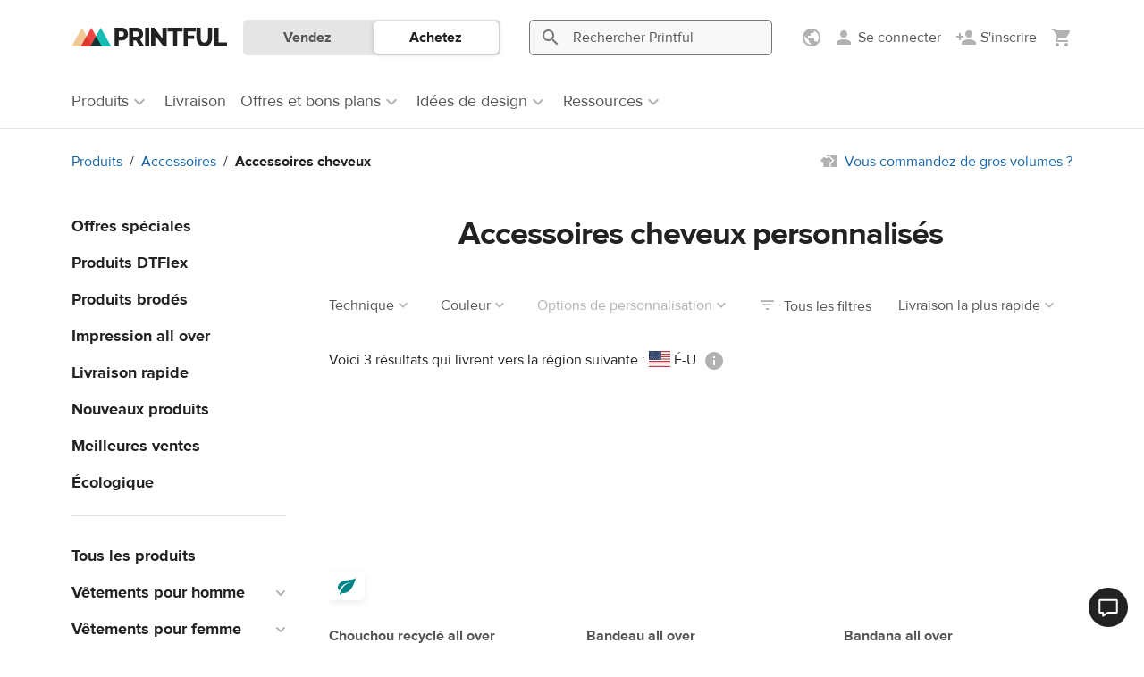

--- FILE ---
content_type: text/html; charset=UTF-8
request_url: https://www.printful.com/fr/personnaliser/accessoires-cheveux/tout
body_size: 40273
content:
<!DOCTYPE html>
<html lang="fr"><head>
    <meta charset="utf-8"/>
    <meta name="viewport" content="width=device-width,initial-scale=1,user-scalable=yes"/>
    <meta http-equiv="X-UA-Compatible" content="IE=edge,chrome=1">

    <title>Accessoires cheveux personnalisés - Créez le vôtre | Printful</title>
    <meta name="description" content="Créez et vendez des accessoires pour cheveux dans le monde entier. Aucun minimum de commande et réduction sur les échantillons. Commencez à vendre !">
<meta name="robots" content="max-image-preview:large">
<meta property="og:description" content="Créez et vendez des accessoires pour cheveux dans le monde entier. Aucun minimum de commande et réduction sur les échantillons. Commencez à vendre !">
<meta property="og:title" content="Accessoires cheveux personnalisés - Créez le vôtre | Printful">
<meta property="og:image" content="https://www.printful.com/static/images/layout/cubic-logo.png">
<meta property="og:site_name" content="Printful">
<meta property="og:url" content="https://www.printful.com/fr/personnaliser/accessoires-cheveux/tout">
<meta property="og:type" content="article">
<meta name="twitter:card" content="summary">
<meta name="twitter:site" content="@printfulp">
<meta name="twitter:creator" content="@printful">
<link rel="canonical" href="https://www.printful.com/fr/personnaliser/accessoires-cheveux/tout">
<link rel="alternate" hreflang="x-default" href="https://www.printful.com/custom/hair-accessories/personalized">
<link rel="alternate" hreflang="en" href="https://www.printful.com/custom/hair-accessories/personalized">
<link rel="alternate" hreflang="en-GB" href="https://www.printful.com/uk/custom/hair-accessories/personalized">
<link rel="alternate" hreflang="en-CA" href="https://www.printful.com/ca/custom/hair-accessories/personalized">
<link rel="alternate" hreflang="es" href="https://www.printful.com/es/personalizables/accesorios-pelo/todo">
<link rel="alternate" hreflang="fr" href="https://www.printful.com/fr/personnaliser/accessoires-cheveux/tout">
<link rel="alternate" hreflang="de" href="https://www.printful.com/de/individualisierte/haarschmuck/alle">
<link rel="alternate" hreflang="it" href="https://www.printful.com/it/prodotti/accessori-capelli/personalizzabili">
<link rel="alternate" hreflang="ja" href="https://www.printful.com/jp/custom/hair-accessories/personalized">
<link href="https://www.google-analytics.com" rel="preconnect">
<link href="https://www.googletagmanager.com" rel="preconnect">
<link href="https://static.cdn.printful.com/dist-pf/app/css/skeleton-loader.0dddfda3b78d94bbd87e.css" rel="stylesheet">
<link href="https://static.cdn.printful.com/dist-pf/app/css/cookie-first.8eed94a0457352560760.css" rel="preload" as="style" onload="this.onload=null;this.rel=&#039;stylesheet&#039;">
<link href="https://static.cdn.printful.com/dist-pf/app/css/site-header.d0267eecd87e8adeb7c3.css" rel="stylesheet">
<link href="https://static.cdn.printful.com/static/v877/bootstrap/css/bootstrap.min.css" rel="stylesheet">
<link href="https://static.cdn.printful.com/static/v877/icons/style.css" rel="stylesheet">
<link href="https://static.cdn.printful.com/dist-pf/app/css/layout.381f3ccd2d32ffe631f5.css" rel="stylesheet">
<link href="https://static.cdn.printful.com/dist-pf/app/css/sitewide-search.c9bf0bd1fb6ce9a48409.css" rel="stylesheet">
<link href="https://static.cdn.printful.com/static/v877/css/bootstrap-datepicker.css" rel="stylesheet">
<link href="https://static.cdn.printful.com/dist-pf/app/css/components.63dfb845b84808fcbf3f.css" rel="stylesheet">
<link href="https://static.cdn.printful.com/dist-pf/app/css/layout-extra.bf50fc6438fd8fe09af4.css" rel="stylesheet">
<link href="https://static.cdn.printful.com/dist-pf/app/css/layout-sass.6bb536bf3543650e1033.css" rel="stylesheet">
<link href="https://static.cdn.printful.com/dist-pf/app/css/pages.1ffb88dbd65701c67837.css" rel="stylesheet">
<link href="https://static.cdn.printful.com/dist-pf/app/css/popup.main.4898f96b30abde5690a9.css" rel="stylesheet">
<link href="https://static.cdn.printful.com/dist-pf/app/css/tailwind.9e5414782e780d3507db.css" rel="stylesheet">
<link href="https://static.cdn.printful.com/dist-pf/app/css/products-pricing.b4992fec7adeb205a155.css" rel="stylesheet">
<link href="https://static.cdn.printful.com/static/v877/css/slick.min.css" rel="stylesheet">
<link href="https://static.cdn.printful.com/static/v877/css/splide-core.min.css" rel="stylesheet">
<link href="https://static.cdn.printful.com/dist-pf/app/css/products-catalog.7153c1d4116149da5161.css" rel="stylesheet">
<link href="https://static.cdn.printful.com/dist-pf/app/css/review-form.59e9bf1fe1a4397d78c7.css" rel="stylesheet">
<link href="https://static.cdn.printful.com/dist-pf/app/css/review-slideout.eb07685021334019b231.css" rel="stylesheet">
<link href="https://static.cdn.printful.com/dist-pf/app/css/splide-slider.01c415c0d4440e14d29d.css" rel="stylesheet">
<link href="https://static.cdn.printful.com/dist-pf/app/css/dashboard.423531d583ebc985efd0.css" rel="stylesheet">
<link href="https://static.cdn.printful.com/dist-pf/app/css/mockup-generator.52432567f9435ac27a83.css" rel="stylesheet">
<style>    @media (min-width: 768px) {
        .social-links {
            text-align: right;
        }
    }</style>
<script src="https://static.cdn.printful.com/dist-pf/webpack-runtime-pf.a50d767c50da7dde4437.js"></script>
<script src="https://static.cdn.printful.com/dist-pf/app/gtm.019615f8b732bd74baa4.js"></script>
<script>
            (function(global) {
                global.MOMENT_LOCALE = "fr";
                global.MOMENT_TZ = "UTC";
            })(this);
        (function () {
            window.xss = function (isVue) {
                var message = 'XSS in ' + (isVue ? 'Vue' : 'script');
                
                window.alert(message);
                
                debugger;
            
                if (!window.Sentry) {
                    return;
                }
            
                var data = {
                    extra: {
                        environmentId: ''
                    }
                };
            
                window.Sentry.captureException(new Error(message), data);  
            }
        })();</script>
    

<script src="https://static.cdn.printful.com/static/v877/js/sentry.8.49.0.min.js"></script>
<script>
    (function () {
        // Define global utils for working w/ Sentry
        window.SentryUtils = {
            ignoreErrorsWithStack: [
                "MarvinPageExplorer",
            ],
            getInitParameters: function getInitParameters() {
                // Gist w/ useful excludes: https://gist.github.com/impressiver/5092952
                return {
                    release: "printful@b04c5695935c2d03b3e0ce143a9539bdef218875",
                    dsn: "https:\/\/a924ee2dc34042c0b48e696c9d3402a5@sentry.printful.com\/6",
                    environment: "production" || "unknown",
                    // Ignoring exceptions from the following URLs
                    denyUrls: [
                        // Facebook flakiness
                        /graph\.facebook\.com/i,
                        // Facebook blocked
                        /connect\.facebook\.net\/en_US\/all\.js/i,
                        // Woopra flakiness
                        /eatdifferent\.com\.woopra-ns\.com/i,
                        /static\.woopra\.com\/js\/woopra\.js/i,
                        // Chrome extensions
                        /extensions\//i,
                        /^chrome:\/\//i,
                        // Other plugins
                        /127\.0\.0\.1:4001\/isrunning/i, // Cacaoweb
                        /webappstoolbarba\.texthelp\.com\//i,
                        /metrics\.itunes\.apple\.com\.edgesuite\.net\//i,
                        // Our custom blacklists
                        /visualwebsiteoptimizer\.com/i, // VWO
                        /connect\.facebook\.net\//i, // FBEvents
                        // Shopify JS when we're embedded in their portal
                        /cdn\.shopify\.com/i,
                    ],
                    // Ignore exceptions like this
                    ignoreErrors: [
                        // Random plugins/extensions
                        "top.GLOBALS",
                        // See: http://blog.errorception.com/2012/03/tale-of-unfindable-js-error.html
                        "originalCreateNotification",
                        "canvas.contentDocument",
                        "MyApp_RemoveAllHighlights",
                        "http://tt.epicplay.com",
                        "Can't find variable: ZiteReader",
                        "jigsaw is not defined",
                        "ComboSearch is not defined",
                        "http://loading.retry.widdit.com/",
                        "atomicFindClose",
                        // Facebook borked
                        "fb_xd_fragment",
                        // ISP "optimizing" proxy - `Cache-Control: no-transform` seems to
                        // reduce this. (thanks @acdha)
                        // See http://stackoverflow.com/questions/4113268
                        "bmi_SafeAddOnload",
                        "EBCallBackMessageReceived",
                        // See http://toolbar.conduit.com/Developer/HtmlAndGadget/Methods/JSInjection.aspx
                        "conduitPage",
                        // Some GDrive extension related error?
                        'getElementsByClassName("docs-homescreen-gb-container")[0].style',
                        // We don't currently even have a ResizeObserver
                        "ResizeObserver loop limit exceeded",
                        'structuredClone',
                    ],
                    beforeSend: function beforeSend(e, hint) {
                        // Special adjustments from BaseAppError extending errors
                        var err = hint.originalException;
                        if (!err) {
                            return e;
                        }

                        // Check if this needs to be filtered out
                        var stack = err.stack;
                        var stackFilter = window.SentryUtils.ignoreErrorsWithStack;
                        if (stack && stackFilter) {
                            var shouldFilterOut = stackFilter.some(function (filter) {
                                if (filter instanceof RegExp) {
                                    return !!filter.test(stack);
                                } else {
                                    return stack.indexOf(filter) !== -1;
                                }
                            });
                            if (shouldFilterOut) {
                                return null;
                            }
                        }

                        // Add VError metadata
                        if (err.__EXTENDS_VERROR) {
                            // Set context and extra values
                            e.tags = Object.assign(e.tags || {}, err.getTags());
                            e.extra = Object.assign(e.extra || {}, err.fullInfo());
                        }

                        // Set context data
                        e.level = err.level || e.level;
                        e.tags = Object.assign({}, err.tags, e.tags);

                        return e;
                    }
                };
            },

            getUserData: function getUserData() {
                return {"CustomerID":null,"EnvironmentID":null,"EmployeeID":null,"EmbedStoreID":null};
            },

            shouldEnableBrowserTracing: true        };

        const parameters = window.SentryUtils.getInitParameters();
        parameters.integrations = [];

        if (window.SentryUtils.shouldEnableBrowserTracing) {
            parameters.integrations.push(
                window.Sentry.browserTracingIntegration(
                    {
                        enableInp: true,
                        instrumentNavigation: false
                    }
                )
            );
            parameters.tracesSampleRate = 1;
            parameters.tracePropagationTargets = [];
        }

        
        // Init Sentry
        window.Sentry.init(parameters);

        // Set User info
        window.Sentry.setUser(window.SentryUtils.getUserData());
    })();
</script>



<script>
    function ga() {
        if (PF.DEV) {
            console.error('Calling outdated tracking, please remove it!');
        } else {
            const error = new Error('Usage of GA function');
            window.Sentry.captureException(error);
        }
    }
</script>

<script>
    function pushGeneralDataLayerEvent() {
        window.dataLayer = window.dataLayer || [];

        if (typeof PF !== 'undefined' && PF.Customer !== undefined) {
            const extraData = JSON.parse('[]');
            const basicData = {
                event: 'general',
                page_type: 'Product catalog - regular',
                selling_region: PF.Customer.sellingRegionSetting.originSellingRegion.name,
                display_currency: PF.DisplayCurrency.currency,
                language: PF.Lang.language,
                locale: PF.Lang.getUserLocale(),
                customer_id: PF.Customer.isAnonymous() ? null : PF.Customer.customerId,
                environment_id: PF.Customer.isAnonymous() ? null : PF.Customer.environmentId,
                lead_scoring_profile: PF.Customer.leadScoringProfile,
            };

            window.dataLayer.push({ ...basicData, ...extraData });

            return;
        }

        // Add Cookie Preferences if they are not set already
        window.PF = window.PF || {};
        if (!window.PF.RawGlobals || !window.PF.RawGlobals.CookiePreferenceData) {
            window.PF.RawGlobals = {};
            window.PF.RawGlobals.CookiePreferenceData = {"arePreferencesSet":false,"hasAcceptedAll":false,"necessary":true,"functional":false,"performance":false,"advertising":false};
        }

        // If assets are not there, send a minimal event
        window.dataLayer.push({
            event: 'general',
            page_type: 'Product catalog - regular',
        });
    }

        document.addEventListener('DOMContentLoaded', pushGeneralDataLayerEvent);
    </script>

    
<!--suppress UnusedCatchParameterJS -->
<script>
(function() {
    const STORAGE_KEY_ASSIGNED_AB_TESTS = 'assigned-ab-tests';

    class AbTesting {
        constructor(userVariants) {
            this.assignedAbTestIds = [];
            this.abTests = userVariants.map((variant) => {
                return { testId: variant.testId, variantKey: variant.variantKey, isAutoTrack: variant.isAutoTrack };
            });
        }

        getAbTestVariant(testId) {
            const test = this.getAbTest(testId);

            if (!test) {
                return null;
            }

            return test.variantKey;
        }

        isTestAssigned(testId) {
            return !!this.getAbTest(testId);
        }

        sendDataLayerEvent(test, isManualTrack) {
            // Skip dataLayer event push if it was already pushed
            if (this.assignedAbTestIds.includes(test.testId)) {
                return;
            }
            const dataLayer = this.getDataLayerArray(isManualTrack);
            dataLayer.push({
                'event': 'abTesting',
                'testId': test.testId,
                'variantKey': test.variantKey,
            });

            this.assignedAbTestIds.push(test.testId);
        }

        trackAbTest(testId) {
            const test = this.getAbTest(testId);

            if (!test) {
                return;
            }

            if (PF.DEV) {
                console.log("Tracking AB test", test);
            }

            this.sendDataLayerEvent(test, true);

            saveAssignedAbTestIds(this.assignedAbTestIds, STORAGE_KEY_ASSIGNED_AB_TESTS);
        }

        getAbTest(testId) {
            return this.abTests.find((test) => test.testId === testId);
        }

        getDataLayerArray(isManualTrack) {
            const isDev = false;
            const areCookiePreferencesSet = this.getCookiePreferences(isManualTrack);
            const isUsLocation = true;

            if (isDev || areCookiePreferencesSet || isUsLocation) {
                window.dataLayer = window.dataLayer || [];

                return window.dataLayer;
            }

            window.delayedDataLayer = window.delayedDataLayer || [];

            return window.delayedDataLayer;
        }

        getCookiePreferences(isManualTrack) {
            if (isManualTrack) {
                return window.PF.Cookies.arePreferencesSet() && window.PF.Cookies.hasAcceptedPerformance();
            }

            const cookiePreferences = {"arePreferencesSet":false,"hasAcceptedAll":false,"necessary":true,"functional":false,"performance":false,"advertising":false};
            return cookiePreferences.arePreferencesSet && cookiePreferences.performance;
        }
    }

    window.abTesting = new AbTesting([{"testId":508,"variantKey":1,"notMatched":null,"isAutoTrack":0},{"testId":611,"variantKey":0,"notMatched":null,"isAutoTrack":0},{"testId":613,"variantKey":0,"notMatched":null,"isAutoTrack":0},{"testId":627,"variantKey":1,"notMatched":null,"isAutoTrack":1},{"testId":658,"variantKey":1,"notMatched":null,"isAutoTrack":1}]);

    window.abTesting.assignedAbTestIds = getAssignedAbTestIds(STORAGE_KEY_ASSIGNED_AB_TESTS);

    for (const test of window.abTesting.abTests) {
        if (!test.isAutoTrack) {
            continue;
        }

        window.abTesting.sendDataLayerEvent(test, false);
    }

    saveAssignedAbTestIds(window.abTesting.assignedAbTestIds, STORAGE_KEY_ASSIGNED_AB_TESTS);
})();

function getAssignedAbTestIds(localStorageKey) {
    try {
        const testIds = JSON.parse(window.localStorage.getItem(localStorageKey));

        if (!testIds) {
            return [];
        }

        return testIds;
    } catch (err) {
        console.log('Local storage not supported!');

        return [];
    }
}

function saveAssignedAbTestIds(testIds, localStorageKey) {
    try {
        window.localStorage.setItem(localStorageKey, JSON.stringify(testIds));
    } catch (err) {
        console.log('Local storage not supported!');
    }
}
</script>
    <meta name="csrf-param" content="_csrf">
<meta name="csrf-token" content="flvRxwXdnlpPrV_Bp7QBfqk6Isa7ZuCa-hjKutcnyuEHFOj_MKvvbQWaM4WUzEAozXV0i-Rf0qu0X5uPrh75sA==">

    <link rel="shortcut icon" type="image/png" href="/favicon.png"/>

    <link rel="manifest" href="/manifest.json"/>

</head>
<body id="application" class="guest pf-lang--fr">
<!-- Google Tag Manager (noscript) -->
<noscript><iframe src="https://www.googletagmanager.com/ns.html?id=GTM-W24577"
                  height="0" width="0" style="display:none;visibility:hidden"></iframe></noscript>
<!-- End Google Tag Manager (noscript) -->
    
<div id="app-header" class="site-header " role="navigation" aria-label="Site">
    <div id="site-header-php-placeholder">
    <div class="site-header__user-bar pf-border-bottom pf-ui-body  ">
        <div class="container pf-d-flex pf-align-items-center pf-h-100">
            <div class="site-header__user-bar-wrapper">
                <div class="row pf-position-relative pf-h-100">
                    <div class="col-md-1 col-lg-2 col-3 pf-d-flex pf-align-items-center pf-position-static">
                                                    <button
                                type="button"
                                class="pf-d-block pf-d-md-none pf-my-12 pf-px-8 pf-d-flex pf-flex-column pf-align-items-center"
                                style="border: 0; background: transparent"
                            >
                                <span class="pf-i pf-i-24 pf-i-menu pf-text-gray-400"/>
                            </button>
                        
                        <a href="/fr"
                           class="site-header__logo pf-d-inline-block  "
                           title="Printful">
                            <picture>
                                <source srcset="https://static.cdn.printful.com/static/v877/images/layout/logo-icon.svg"
                                        media="(max-width: 1199px)" />
                                <img src="https://static.cdn.printful.com/static/v877/images/layout/printful_logo.svg" alt="Printful" height="20"/>
                            </picture>
                        </a>
                    </div>
                </div>
            </div>
        </div>
    </div>

            <div class="site-header__navigation-bar pf-border-bottom pf-d-none pf-d-md-block"></div>
    
            <div class="site-header__sws-bar-placeholder pf-border-bottom pf-d-block pf-d-md-none"></div>
    </div>

    <div data-vue-root="fC9ktnhnzcSALfJe" data-vue-components='["site-header"]' data-vuex-stores='["notificationsHeader"]'><site-header :is-type-embed="false" :is-type-design-system="false" :is-logged-in="false" :settings-menu-data="{&quot;onboardingData&quot;:{&quot;selling_regions_settings_block&quot;:false,&quot;selling_regions_information_block&quot;:false,&quot;selling_region_settings_applied&quot;:false},&quot;sellingRegions&quot;:[{&quot;id&quot;:1,&quot;name&quot;:&quot;Worldwide&quot;,&quot;translatedName&quot;:&quot;\u00c0 l&#039;\u00e9chelle mondiale&quot;,&quot;icon&quot;:&quot;https:\/\/static.cdn.printful.com\/static\/v877\/images\/layout\/flags\/worldwide.svg&quot;,&quot;preferredRegions&quot;:[],&quot;languageRegionNames&quot;:null,&quot;requirements&quot;:[],&quot;countryCode&quot;:null,&quot;isSingleCountry&quot;:false,&quot;isNorthAmerica&quot;:false,&quot;isEurope&quot;:false,&quot;isCanada&quot;:false,&quot;isWorldwide&quot;:true,&quot;isBrazil&quot;:false,&quot;isUK&quot;:false,&quot;isLanguageRegion&quot;:false,&quot;isEuBadgeRegion&quot;:false,&quot;isEuropeanRegion&quot;:false,&quot;isLatvia&quot;:false,&quot;isUsa&quot;:false,&quot;isJapan&quot;:false,&quot;isSouthEastAsia&quot;:false,&quot;hasForceHiddenSlider&quot;:false},{&quot;id&quot;:2,&quot;name&quot;:&quot;North America&quot;,&quot;translatedName&quot;:&quot;Am\u00e9rique du Nord&quot;,&quot;icon&quot;:&quot;https:\/\/static.cdn.printful.com\/static\/v877\/images\/layout\/flags\/north-america.svg&quot;,&quot;preferredRegions&quot;:[&quot;AI&quot;,&quot;AG&quot;,&quot;AW&quot;,&quot;BS&quot;,&quot;BB&quot;,&quot;BZ&quot;,&quot;BM&quot;,&quot;KY&quot;,&quot;CR&quot;,&quot;CU&quot;,&quot;DM&quot;,&quot;DO&quot;,&quot;SV&quot;,&quot;GL&quot;,&quot;GD&quot;,&quot;GP&quot;,&quot;GT&quot;,&quot;HT&quot;,&quot;HN&quot;,&quot;JM&quot;,&quot;MQ&quot;,&quot;MX&quot;,&quot;MS&quot;,&quot;NI&quot;,&quot;PA&quot;,&quot;PR&quot;,&quot;KN&quot;,&quot;LC&quot;,&quot;VC&quot;,&quot;TC&quot;,&quot;VI&quot;,&quot;VG&quot;,&quot;STATE_AK&quot;],&quot;languageRegionNames&quot;:null,&quot;requirements&quot;:[{&quot;id&quot;:1,&quot;sellingRegionId&quot;:2,&quot;branchIds&quot;:[3,1,10,7,5,123,129,132,6,133,130,136,137,141,142,124,145,143,12,146],&quot;type&quot;:1,&quot;isDefault&quot;:true,&quot;deliveryTime&quot;:null},{&quot;id&quot;:2,&quot;sellingRegionId&quot;:2,&quot;branchIds&quot;:[3,1,10,4,8,7,5,123,11,129,132,6,133,134,135,130,136,137,141,142,145,143],&quot;type&quot;:3,&quot;isDefault&quot;:false,&quot;deliveryTime&quot;:null}],&quot;countryCode&quot;:null,&quot;isSingleCountry&quot;:false,&quot;isNorthAmerica&quot;:true,&quot;isEurope&quot;:false,&quot;isCanada&quot;:false,&quot;isWorldwide&quot;:false,&quot;isBrazil&quot;:false,&quot;isUK&quot;:false,&quot;isLanguageRegion&quot;:false,&quot;isEuBadgeRegion&quot;:false,&quot;isEuropeanRegion&quot;:false,&quot;isLatvia&quot;:false,&quot;isUsa&quot;:false,&quot;isJapan&quot;:false,&quot;isSouthEastAsia&quot;:false,&quot;hasForceHiddenSlider&quot;:true},{&quot;id&quot;:3,&quot;name&quot;:&quot;USA&quot;,&quot;translatedName&quot;:&quot;\u00c9-U&quot;,&quot;icon&quot;:&quot;https:\/\/static.cdn.printful.com\/static\/v877\/images\/layout\/flags\/us.svg&quot;,&quot;preferredRegions&quot;:[&quot;US&quot;,&quot;UM&quot;],&quot;languageRegionNames&quot;:null,&quot;requirements&quot;:[{&quot;id&quot;:3,&quot;sellingRegionId&quot;:3,&quot;branchIds&quot;:[3,1,5,7,123,129,130,132,6,133,134,135,136,124,141,140,142,143,145,12,146],&quot;type&quot;:1,&quot;isDefault&quot;:true,&quot;deliveryTime&quot;:null},{&quot;id&quot;:4,&quot;sellingRegionId&quot;:3,&quot;branchIds&quot;:[3,1,5,4,8,7,123,11,129,130,132,6,133,134,135,136,124,140,141,142,143,145,12],&quot;type&quot;:3,&quot;isDefault&quot;:false,&quot;deliveryTime&quot;:null}],&quot;countryCode&quot;:&quot;US&quot;,&quot;isSingleCountry&quot;:true,&quot;isNorthAmerica&quot;:true,&quot;isEurope&quot;:false,&quot;isCanada&quot;:false,&quot;isWorldwide&quot;:false,&quot;isBrazil&quot;:false,&quot;isUK&quot;:false,&quot;isLanguageRegion&quot;:false,&quot;isEuBadgeRegion&quot;:false,&quot;isEuropeanRegion&quot;:false,&quot;isLatvia&quot;:false,&quot;isUsa&quot;:true,&quot;isJapan&quot;:false,&quot;isSouthEastAsia&quot;:false,&quot;hasForceHiddenSlider&quot;:true},{&quot;id&quot;:4,&quot;name&quot;:&quot;Canada&quot;,&quot;translatedName&quot;:&quot;Canada&quot;,&quot;icon&quot;:&quot;https:\/\/static.cdn.printful.com\/static\/v877\/images\/layout\/flags\/ca.svg&quot;,&quot;preferredRegions&quot;:[&quot;CA&quot;],&quot;languageRegionNames&quot;:null,&quot;requirements&quot;:[{&quot;id&quot;:30,&quot;sellingRegionId&quot;:4,&quot;branchIds&quot;:[10,129,5,3,1,7,12,132,6,133,134,135,137,141,123,142,145],&quot;type&quot;:1,&quot;isDefault&quot;:true,&quot;deliveryTime&quot;:null},{&quot;id&quot;:6,&quot;sellingRegionId&quot;:4,&quot;branchIds&quot;:[3,1,10,7,5,129,12,6,133,134,135,132,137,141,123,142,145],&quot;type&quot;:2,&quot;isDefault&quot;:false,&quot;deliveryTime&quot;:null},{&quot;id&quot;:7,&quot;sellingRegionId&quot;:4,&quot;branchIds&quot;:[3,1,10,4,8,7,5,11,129,12,132,6,133,134,135,137,141,123,142,145],&quot;type&quot;:3,&quot;isDefault&quot;:false,&quot;deliveryTime&quot;:null}],&quot;countryCode&quot;:&quot;CA&quot;,&quot;isSingleCountry&quot;:true,&quot;isNorthAmerica&quot;:false,&quot;isEurope&quot;:false,&quot;isCanada&quot;:true,&quot;isWorldwide&quot;:false,&quot;isBrazil&quot;:false,&quot;isUK&quot;:false,&quot;isLanguageRegion&quot;:false,&quot;isEuBadgeRegion&quot;:false,&quot;isEuropeanRegion&quot;:false,&quot;isLatvia&quot;:false,&quot;isUsa&quot;:false,&quot;isJapan&quot;:false,&quot;isSouthEastAsia&quot;:false,&quot;hasForceHiddenSlider&quot;:true},{&quot;id&quot;:5,&quot;name&quot;:&quot;Europe&quot;,&quot;translatedName&quot;:&quot;Europe&quot;,&quot;icon&quot;:&quot;https:\/\/static.cdn.printful.com\/static\/v877\/images\/layout\/flags\/europe.svg&quot;,&quot;preferredRegions&quot;:[&quot;AL&quot;,&quot;AD&quot;,&quot;AT&quot;,&quot;AZ&quot;,&quot;BY&quot;,&quot;BE&quot;,&quot;BA&quot;,&quot;BG&quot;,&quot;HR&quot;,&quot;CZ&quot;,&quot;DK&quot;,&quot;EE&quot;,&quot;FO&quot;,&quot;FI&quot;,&quot;GE&quot;,&quot;GI&quot;,&quot;GR&quot;,&quot;GG&quot;,&quot;HU&quot;,&quot;IS&quot;,&quot;IE&quot;,&quot;IM&quot;,&quot;JE&quot;,&quot;KZ&quot;,&quot;LI&quot;,&quot;LT&quot;,&quot;LU&quot;,&quot;MT&quot;,&quot;MD&quot;,&quot;MC&quot;,&quot;MS&quot;,&quot;NL&quot;,&quot;NO&quot;,&quot;PL&quot;,&quot;PT&quot;,&quot;RO&quot;,&quot;RU&quot;,&quot;SM&quot;,&quot;RS&quot;,&quot;SK&quot;,&quot;SI&quot;,&quot;SJ&quot;,&quot;SE&quot;,&quot;CH&quot;,&quot;TR&quot;,&quot;UA&quot;,&quot;VA&quot;],&quot;languageRegionNames&quot;:null,&quot;requirements&quot;:[{&quot;id&quot;:8,&quot;sellingRegionId&quot;:5,&quot;branchIds&quot;:[4,8,11,129,132,133,134,135,139,140,141,123,142,145],&quot;type&quot;:1,&quot;isDefault&quot;:true,&quot;deliveryTime&quot;:null},{&quot;id&quot;:9,&quot;sellingRegionId&quot;:5,&quot;branchIds&quot;:[3,1,4,8,7,11,129,132,133,134,135,139,140,141,123,142,145],&quot;type&quot;:3,&quot;isDefault&quot;:false,&quot;deliveryTime&quot;:null}],&quot;countryCode&quot;:null,&quot;isSingleCountry&quot;:false,&quot;isNorthAmerica&quot;:false,&quot;isEurope&quot;:true,&quot;isCanada&quot;:false,&quot;isWorldwide&quot;:false,&quot;isBrazil&quot;:false,&quot;isUK&quot;:false,&quot;isLanguageRegion&quot;:false,&quot;isEuBadgeRegion&quot;:false,&quot;isEuropeanRegion&quot;:false,&quot;isLatvia&quot;:false,&quot;isUsa&quot;:false,&quot;isJapan&quot;:false,&quot;isSouthEastAsia&quot;:false,&quot;hasForceHiddenSlider&quot;:true},{&quot;id&quot;:6,&quot;name&quot;:&quot;Spain&quot;,&quot;translatedName&quot;:&quot;Espagne&quot;,&quot;icon&quot;:&quot;https:\/\/static.cdn.printful.com\/static\/v877\/images\/layout\/flags\/es.svg&quot;,&quot;preferredRegions&quot;:[&quot;ES&quot;],&quot;languageRegionNames&quot;:null,&quot;requirements&quot;:[{&quot;id&quot;:10,&quot;sellingRegionId&quot;:6,&quot;branchIds&quot;:[8,4,11,129,132,133,135,134,139,140,141,142,145],&quot;type&quot;:1,&quot;isDefault&quot;:false,&quot;deliveryTime&quot;:null},{&quot;id&quot;:11,&quot;sellingRegionId&quot;:6,&quot;branchIds&quot;:[4,8,11,132,133,134,135,139,140,141,142,145],&quot;type&quot;:2,&quot;isDefault&quot;:false,&quot;deliveryTime&quot;:null},{&quot;id&quot;:12,&quot;sellingRegionId&quot;:6,&quot;branchIds&quot;:[3,1,4,8,7,11,129,132,133,134,135,139,140,141,142,145],&quot;type&quot;:3,&quot;isDefault&quot;:false,&quot;deliveryTime&quot;:null}],&quot;countryCode&quot;:&quot;ES&quot;,&quot;isSingleCountry&quot;:true,&quot;isNorthAmerica&quot;:false,&quot;isEurope&quot;:false,&quot;isCanada&quot;:false,&quot;isWorldwide&quot;:false,&quot;isBrazil&quot;:false,&quot;isUK&quot;:false,&quot;isLanguageRegion&quot;:false,&quot;isEuBadgeRegion&quot;:true,&quot;isEuropeanRegion&quot;:true,&quot;isLatvia&quot;:false,&quot;isUsa&quot;:false,&quot;isJapan&quot;:false,&quot;isSouthEastAsia&quot;:false,&quot;hasForceHiddenSlider&quot;:true},{&quot;id&quot;:7,&quot;name&quot;:&quot;Latvia&quot;,&quot;translatedName&quot;:&quot;Lettonie&quot;,&quot;icon&quot;:&quot;https:\/\/static.cdn.printful.com\/static\/v877\/images\/layout\/flags\/lv-source.svg&quot;,&quot;preferredRegions&quot;:[&quot;LV&quot;],&quot;languageRegionNames&quot;:null,&quot;requirements&quot;:[{&quot;id&quot;:13,&quot;sellingRegionId&quot;:7,&quot;branchIds&quot;:[4,11,129,132,133,134,135,139,140,141,142,145],&quot;type&quot;:1,&quot;isDefault&quot;:false,&quot;deliveryTime&quot;:null},{&quot;id&quot;:14,&quot;sellingRegionId&quot;:7,&quot;branchIds&quot;:[3,1,4,8,7,11,129,132,133,134,135,139,140,141,142,145],&quot;type&quot;:3,&quot;isDefault&quot;:false,&quot;deliveryTime&quot;:null}],&quot;countryCode&quot;:&quot;LV&quot;,&quot;isSingleCountry&quot;:true,&quot;isNorthAmerica&quot;:false,&quot;isEurope&quot;:false,&quot;isCanada&quot;:false,&quot;isWorldwide&quot;:false,&quot;isBrazil&quot;:false,&quot;isUK&quot;:false,&quot;isLanguageRegion&quot;:false,&quot;isEuBadgeRegion&quot;:false,&quot;isEuropeanRegion&quot;:true,&quot;isLatvia&quot;:true,&quot;isUsa&quot;:false,&quot;isJapan&quot;:false,&quot;isSouthEastAsia&quot;:false,&quot;hasForceHiddenSlider&quot;:true},{&quot;id&quot;:8,&quot;name&quot;:&quot;UK&quot;,&quot;translatedName&quot;:&quot;Royaume-Uni&quot;,&quot;icon&quot;:&quot;https:\/\/static.cdn.printful.com\/static\/v877\/images\/layout\/flags\/uk.svg&quot;,&quot;preferredRegions&quot;:[&quot;GB&quot;],&quot;languageRegionNames&quot;:null,&quot;requirements&quot;:[{&quot;id&quot;:15,&quot;sellingRegionId&quot;:8,&quot;branchIds&quot;:[13,4,8,11,129,132,133,134,135,138,140,141,123,142],&quot;type&quot;:1,&quot;isDefault&quot;:true,&quot;deliveryTime&quot;:null},{&quot;id&quot;:45,&quot;sellingRegionId&quot;:8,&quot;branchIds&quot;:[4,8,11,13,132,133,134,135,138,140,141,123,142],&quot;type&quot;:2,&quot;isDefault&quot;:false,&quot;deliveryTime&quot;:null},{&quot;id&quot;:16,&quot;sellingRegionId&quot;:8,&quot;branchIds&quot;:[3,1,4,8,7,11,13,129,132,133,134,135,138,140,141,123,142],&quot;type&quot;:3,&quot;isDefault&quot;:false,&quot;deliveryTime&quot;:null}],&quot;countryCode&quot;:&quot;GB&quot;,&quot;isSingleCountry&quot;:true,&quot;isNorthAmerica&quot;:false,&quot;isEurope&quot;:false,&quot;isCanada&quot;:false,&quot;isWorldwide&quot;:false,&quot;isBrazil&quot;:false,&quot;isUK&quot;:true,&quot;isLanguageRegion&quot;:false,&quot;isEuBadgeRegion&quot;:false,&quot;isEuropeanRegion&quot;:false,&quot;isLatvia&quot;:false,&quot;isUsa&quot;:false,&quot;isJapan&quot;:false,&quot;isSouthEastAsia&quot;:false,&quot;hasForceHiddenSlider&quot;:true},{&quot;id&quot;:9,&quot;name&quot;:&quot;Germany&quot;,&quot;translatedName&quot;:&quot;Allemagne&quot;,&quot;icon&quot;:&quot;https:\/\/static.cdn.printful.com\/static\/v877\/images\/layout\/flags\/de.svg&quot;,&quot;preferredRegions&quot;:[&quot;DE&quot;],&quot;languageRegionNames&quot;:null,&quot;requirements&quot;:[{&quot;id&quot;:17,&quot;sellingRegionId&quot;:9,&quot;branchIds&quot;:[4,8,11,129,132,134,133,135,139,140,141,142,145],&quot;type&quot;:1,&quot;isDefault&quot;:false,&quot;deliveryTime&quot;:null},{&quot;id&quot;:18,&quot;sellingRegionId&quot;:9,&quot;branchIds&quot;:[3,1,4,8,7,11,129,132,133,134,135,139,140,141,142,145],&quot;type&quot;:3,&quot;isDefault&quot;:false,&quot;deliveryTime&quot;:null}],&quot;countryCode&quot;:&quot;DE&quot;,&quot;isSingleCountry&quot;:true,&quot;isNorthAmerica&quot;:false,&quot;isEurope&quot;:false,&quot;isCanada&quot;:false,&quot;isWorldwide&quot;:false,&quot;isBrazil&quot;:false,&quot;isUK&quot;:false,&quot;isLanguageRegion&quot;:false,&quot;isEuBadgeRegion&quot;:true,&quot;isEuropeanRegion&quot;:true,&quot;isLatvia&quot;:false,&quot;isUsa&quot;:false,&quot;isJapan&quot;:false,&quot;isSouthEastAsia&quot;:false,&quot;hasForceHiddenSlider&quot;:true},{&quot;id&quot;:10,&quot;name&quot;:&quot;France&quot;,&quot;translatedName&quot;:&quot;France&quot;,&quot;icon&quot;:&quot;https:\/\/static.cdn.printful.com\/static\/v877\/images\/layout\/flags\/fr.svg&quot;,&quot;preferredRegions&quot;:[&quot;FR&quot;],&quot;languageRegionNames&quot;:null,&quot;requirements&quot;:[{&quot;id&quot;:19,&quot;sellingRegionId&quot;:10,&quot;branchIds&quot;:[8,4,11,129,132,133,134,135,139,140,141,142,145],&quot;type&quot;:1,&quot;isDefault&quot;:false,&quot;deliveryTime&quot;:null},{&quot;id&quot;:42,&quot;sellingRegionId&quot;:10,&quot;branchIds&quot;:[4,8,129,132,133,134,135,139,140,141,142,145],&quot;type&quot;:2,&quot;isDefault&quot;:false,&quot;deliveryTime&quot;:null},{&quot;id&quot;:20,&quot;sellingRegionId&quot;:10,&quot;branchIds&quot;:[3,1,4,8,7,11,129,132,133,134,135,139,140,141,142,145],&quot;type&quot;:3,&quot;isDefault&quot;:false,&quot;deliveryTime&quot;:null}],&quot;countryCode&quot;:&quot;FR&quot;,&quot;isSingleCountry&quot;:true,&quot;isNorthAmerica&quot;:false,&quot;isEurope&quot;:false,&quot;isCanada&quot;:false,&quot;isWorldwide&quot;:false,&quot;isBrazil&quot;:false,&quot;isUK&quot;:false,&quot;isLanguageRegion&quot;:false,&quot;isEuBadgeRegion&quot;:true,&quot;isEuropeanRegion&quot;:true,&quot;isLatvia&quot;:false,&quot;isUsa&quot;:false,&quot;isJapan&quot;:false,&quot;isSouthEastAsia&quot;:false,&quot;hasForceHiddenSlider&quot;:true},{&quot;id&quot;:11,&quot;name&quot;:&quot;Australia&quot;,&quot;translatedName&quot;:&quot;Australie&quot;,&quot;icon&quot;:&quot;https:\/\/static.cdn.printful.com\/static\/v877\/images\/layout\/flags\/au.svg&quot;,&quot;preferredRegions&quot;:[&quot;AU&quot;],&quot;languageRegionNames&quot;:null,&quot;requirements&quot;:[{&quot;id&quot;:21,&quot;sellingRegionId&quot;:11,&quot;branchIds&quot;:[102,120,127,5,1,129,3,12,7,131,132,6,141,123,142,144,145],&quot;type&quot;:1,&quot;isDefault&quot;:true,&quot;deliveryTime&quot;:null},{&quot;id&quot;:22,&quot;sellingRegionId&quot;:11,&quot;branchIds&quot;:[102,120,3,1,7,127,129,5,12,131,132,141,123,142,144,145,6],&quot;type&quot;:2,&quot;isDefault&quot;:false,&quot;deliveryTime&quot;:null},{&quot;id&quot;:23,&quot;sellingRegionId&quot;:11,&quot;branchIds&quot;:[102,120,3,1,4,8,7,11,127,129,5,12,131,132,6,141,123,142,144,145],&quot;type&quot;:3,&quot;isDefault&quot;:false,&quot;deliveryTime&quot;:null}],&quot;countryCode&quot;:&quot;AU&quot;,&quot;isSingleCountry&quot;:true,&quot;isNorthAmerica&quot;:false,&quot;isEurope&quot;:false,&quot;isCanada&quot;:false,&quot;isWorldwide&quot;:false,&quot;isBrazil&quot;:false,&quot;isUK&quot;:false,&quot;isLanguageRegion&quot;:false,&quot;isEuBadgeRegion&quot;:false,&quot;isEuropeanRegion&quot;:false,&quot;isLatvia&quot;:false,&quot;isUsa&quot;:false,&quot;isJapan&quot;:false,&quot;isSouthEastAsia&quot;:false,&quot;hasForceHiddenSlider&quot;:true},{&quot;id&quot;:12,&quot;name&quot;:&quot;Japan&quot;,&quot;translatedName&quot;:&quot;Japon&quot;,&quot;icon&quot;:&quot;https:\/\/static.cdn.printful.com\/static\/v877\/images\/layout\/flags\/jp-border.svg&quot;,&quot;preferredRegions&quot;:[&quot;JP&quot;],&quot;languageRegionNames&quot;:null,&quot;requirements&quot;:[{&quot;id&quot;:24,&quot;sellingRegionId&quot;:12,&quot;branchIds&quot;:[107,128,129,132,141,123,142,145],&quot;type&quot;:1,&quot;isDefault&quot;:true,&quot;deliveryTime&quot;:null},{&quot;id&quot;:25,&quot;sellingRegionId&quot;:12,&quot;branchIds&quot;:[107,4,11,128,129,132,141,123,142,145],&quot;type&quot;:2,&quot;isDefault&quot;:false,&quot;deliveryTime&quot;:null},{&quot;id&quot;:26,&quot;sellingRegionId&quot;:12,&quot;branchIds&quot;:[107,4,8,11,128,129,132,141,123,142,145],&quot;type&quot;:3,&quot;isDefault&quot;:false,&quot;deliveryTime&quot;:null}],&quot;countryCode&quot;:&quot;JP&quot;,&quot;isSingleCountry&quot;:true,&quot;isNorthAmerica&quot;:false,&quot;isEurope&quot;:false,&quot;isCanada&quot;:false,&quot;isWorldwide&quot;:false,&quot;isBrazil&quot;:false,&quot;isUK&quot;:false,&quot;isLanguageRegion&quot;:false,&quot;isEuBadgeRegion&quot;:false,&quot;isEuropeanRegion&quot;:false,&quot;isLatvia&quot;:false,&quot;isUsa&quot;:false,&quot;isJapan&quot;:true,&quot;isSouthEastAsia&quot;:false,&quot;hasForceHiddenSlider&quot;:true},{&quot;id&quot;:13,&quot;name&quot;:&quot;New Zealand&quot;,&quot;translatedName&quot;:&quot;Nouvelle-Z\u00e9lande&quot;,&quot;icon&quot;:&quot;https:\/\/static.cdn.printful.com\/static\/v877\/images\/layout\/flags\/nz.svg&quot;,&quot;preferredRegions&quot;:[&quot;NZ&quot;],&quot;languageRegionNames&quot;:null,&quot;requirements&quot;:[{&quot;id&quot;:27,&quot;sellingRegionId&quot;:13,&quot;branchIds&quot;:[102,120,127,129,5,1,3,12,7,131,132,6,133,134,135,141,123,142,145],&quot;type&quot;:1,&quot;isDefault&quot;:true,&quot;deliveryTime&quot;:null},{&quot;id&quot;:28,&quot;sellingRegionId&quot;:13,&quot;branchIds&quot;:[3,1,102,120,7,127,129,5,12,131,132,6,133,134,135,141,123,142,145],&quot;type&quot;:2,&quot;isDefault&quot;:false,&quot;deliveryTime&quot;:null},{&quot;id&quot;:29,&quot;sellingRegionId&quot;:13,&quot;branchIds&quot;:[102,120,3,1,4,8,7,11,127,129,5,12,131,132,6,133,134,135,141,123,142,145],&quot;type&quot;:3,&quot;isDefault&quot;:false,&quot;deliveryTime&quot;:null}],&quot;countryCode&quot;:&quot;NZ&quot;,&quot;isSingleCountry&quot;:true,&quot;isNorthAmerica&quot;:false,&quot;isEurope&quot;:false,&quot;isCanada&quot;:false,&quot;isWorldwide&quot;:false,&quot;isBrazil&quot;:false,&quot;isUK&quot;:false,&quot;isLanguageRegion&quot;:false,&quot;isEuBadgeRegion&quot;:false,&quot;isEuropeanRegion&quot;:false,&quot;isLatvia&quot;:false,&quot;isUsa&quot;:false,&quot;isJapan&quot;:false,&quot;isSouthEastAsia&quot;:false,&quot;hasForceHiddenSlider&quot;:true},{&quot;id&quot;:14,&quot;name&quot;:&quot;Italy&quot;,&quot;translatedName&quot;:&quot;Italie&quot;,&quot;icon&quot;:&quot;https:\/\/static.cdn.printful.com\/static\/v877\/images\/layout\/flags\/it.svg&quot;,&quot;preferredRegions&quot;:[&quot;IT&quot;],&quot;languageRegionNames&quot;:null,&quot;requirements&quot;:[{&quot;id&quot;:31,&quot;sellingRegionId&quot;:14,&quot;branchIds&quot;:[8,4,11,129,132,139,135,140,141,142,145],&quot;type&quot;:1,&quot;isDefault&quot;:true,&quot;deliveryTime&quot;:null},{&quot;id&quot;:33,&quot;sellingRegionId&quot;:14,&quot;branchIds&quot;:[4,8,11,132,139,135,140,142,145],&quot;type&quot;:2,&quot;isDefault&quot;:false,&quot;deliveryTime&quot;:null},{&quot;id&quot;:32,&quot;sellingRegionId&quot;:14,&quot;branchIds&quot;:[1,3,4,7,8,11,129,132,139,135,140,142,145],&quot;type&quot;:3,&quot;isDefault&quot;:false,&quot;deliveryTime&quot;:null}],&quot;countryCode&quot;:&quot;IT&quot;,&quot;isSingleCountry&quot;:true,&quot;isNorthAmerica&quot;:false,&quot;isEurope&quot;:false,&quot;isCanada&quot;:false,&quot;isWorldwide&quot;:false,&quot;isBrazil&quot;:false,&quot;isUK&quot;:false,&quot;isLanguageRegion&quot;:false,&quot;isEuBadgeRegion&quot;:true,&quot;isEuropeanRegion&quot;:true,&quot;isLatvia&quot;:false,&quot;isUsa&quot;:false,&quot;isJapan&quot;:false,&quot;isSouthEastAsia&quot;:false,&quot;hasForceHiddenSlider&quot;:true},{&quot;id&quot;:15,&quot;name&quot;:&quot;Brazil&quot;,&quot;translatedName&quot;:&quot;Br\u00e9sil&quot;,&quot;icon&quot;:&quot;https:\/\/static.cdn.printful.com\/static\/v877\/images\/layout\/flags\/br.svg&quot;,&quot;preferredRegions&quot;:[&quot;BR&quot;],&quot;languageRegionNames&quot;:null,&quot;requirements&quot;:[{&quot;id&quot;:34,&quot;sellingRegionId&quot;:15,&quot;branchIds&quot;:[125,126,132,141,123,142,133],&quot;type&quot;:1,&quot;isDefault&quot;:true,&quot;deliveryTime&quot;:null},{&quot;id&quot;:35,&quot;sellingRegionId&quot;:15,&quot;branchIds&quot;:[1,3,4,5,7,8,11,125,126,132,6,141,123,142,133],&quot;type&quot;:3,&quot;isDefault&quot;:false,&quot;deliveryTime&quot;:null}],&quot;countryCode&quot;:&quot;BR&quot;,&quot;isSingleCountry&quot;:true,&quot;isNorthAmerica&quot;:false,&quot;isEurope&quot;:false,&quot;isCanada&quot;:false,&quot;isWorldwide&quot;:false,&quot;isBrazil&quot;:true,&quot;isUK&quot;:false,&quot;isLanguageRegion&quot;:false,&quot;isEuBadgeRegion&quot;:false,&quot;isEuropeanRegion&quot;:false,&quot;isLatvia&quot;:false,&quot;isUsa&quot;:false,&quot;isJapan&quot;:false,&quot;isSouthEastAsia&quot;:false,&quot;hasForceHiddenSlider&quot;:true},{&quot;id&quot;:16,&quot;name&quot;:&quot;Southeast Asia&quot;,&quot;translatedName&quot;:&quot;Asie du Sud-Est&quot;,&quot;icon&quot;:&quot;https:\/\/static.cdn.printful.com\/static\/v877\/images\/layout\/flags\/southeast-asia.svg&quot;,&quot;preferredRegions&quot;:[&quot;HK&quot;,&quot;ID&quot;,&quot;MY&quot;,&quot;PH&quot;,&quot;SG&quot;,&quot;TW&quot;,&quot;TH&quot;,&quot;VN&quot;],&quot;languageRegionNames&quot;:null,&quot;requirements&quot;:[{&quot;id&quot;:36,&quot;sellingRegionId&quot;:16,&quot;branchIds&quot;:[107,128,132,141,142,131,145],&quot;type&quot;:1,&quot;isDefault&quot;:true,&quot;deliveryTime&quot;:null},{&quot;id&quot;:37,&quot;sellingRegionId&quot;:16,&quot;branchIds&quot;:[4,11,107,128,132,141,142,131,145],&quot;type&quot;:2,&quot;isDefault&quot;:false,&quot;deliveryTime&quot;:null},{&quot;id&quot;:38,&quot;sellingRegionId&quot;:16,&quot;branchIds&quot;:[4,8,11,107,128,132,141,142,131,145],&quot;type&quot;:3,&quot;isDefault&quot;:false,&quot;deliveryTime&quot;:null}],&quot;countryCode&quot;:null,&quot;isSingleCountry&quot;:false,&quot;isNorthAmerica&quot;:false,&quot;isEurope&quot;:false,&quot;isCanada&quot;:false,&quot;isWorldwide&quot;:false,&quot;isBrazil&quot;:false,&quot;isUK&quot;:false,&quot;isLanguageRegion&quot;:false,&quot;isEuBadgeRegion&quot;:false,&quot;isEuropeanRegion&quot;:false,&quot;isLatvia&quot;:false,&quot;isUsa&quot;:false,&quot;isJapan&quot;:false,&quot;isSouthEastAsia&quot;:true,&quot;hasForceHiddenSlider&quot;:true},{&quot;id&quot;:17,&quot;name&quot;:&quot;Republic of Korea&quot;,&quot;translatedName&quot;:&quot;R\u00e9publique de Cor\u00e9e&quot;,&quot;icon&quot;:&quot;https:\/\/static.cdn.printful.com\/static\/v877\/images\/layout\/flags\/kr-border.svg&quot;,&quot;preferredRegions&quot;:[&quot;KR&quot;],&quot;languageRegionNames&quot;:null,&quot;requirements&quot;:[{&quot;id&quot;:39,&quot;sellingRegionId&quot;:17,&quot;branchIds&quot;:[107,132,141,142],&quot;type&quot;:1,&quot;isDefault&quot;:true,&quot;deliveryTime&quot;:null},{&quot;id&quot;:40,&quot;sellingRegionId&quot;:17,&quot;branchIds&quot;:[4,11,107,132,142,141],&quot;type&quot;:2,&quot;isDefault&quot;:false,&quot;deliveryTime&quot;:null},{&quot;id&quot;:41,&quot;sellingRegionId&quot;:17,&quot;branchIds&quot;:[4,8,11,107,132,141,142],&quot;type&quot;:3,&quot;isDefault&quot;:false,&quot;deliveryTime&quot;:null}],&quot;countryCode&quot;:&quot;KR&quot;,&quot;isSingleCountry&quot;:true,&quot;isNorthAmerica&quot;:false,&quot;isEurope&quot;:false,&quot;isCanada&quot;:false,&quot;isWorldwide&quot;:false,&quot;isBrazil&quot;:false,&quot;isUK&quot;:false,&quot;isLanguageRegion&quot;:false,&quot;isEuBadgeRegion&quot;:false,&quot;isEuropeanRegion&quot;:false,&quot;isLatvia&quot;:false,&quot;isUsa&quot;:false,&quot;isJapan&quot;:false,&quot;isSouthEastAsia&quot;:false,&quot;hasForceHiddenSlider&quot;:true}],&quot;options&quot;:{&quot;extraClass&quot;:&quot;&quot;,&quot;isEmbed&quot;:false,&quot;iconSize&quot;:&quot;&quot;,&quot;shortLanguage&quot;:&quot;FR&quot;,&quot;currencies&quot;:{&quot;USD&quot;:{&quot;code&quot;:&quot;USD&quot;,&quot;name&quot;:&quot;US Dollar&quot;,&quot;symbol&quot;:&quot;$&quot;},&quot;EUR&quot;:{&quot;code&quot;:&quot;EUR&quot;,&quot;name&quot;:&quot;Euro&quot;,&quot;symbol&quot;:&quot;\u20ac&quot;},&quot;GBP&quot;:{&quot;code&quot;:&quot;GBP&quot;,&quot;name&quot;:&quot;Pound Sterling&quot;,&quot;symbol&quot;:&quot;\u00a3&quot;},&quot;JPY&quot;:{&quot;code&quot;:&quot;JPY&quot;,&quot;name&quot;:&quot;Japanese yen&quot;,&quot;symbol&quot;:&quot;\u00a5&quot;},&quot;AUD&quot;:{&quot;code&quot;:&quot;AUD&quot;,&quot;name&quot;:&quot;Australian Dollar&quot;,&quot;symbol&quot;:&quot;AU$&quot;},&quot;BRL&quot;:{&quot;code&quot;:&quot;BRL&quot;,&quot;name&quot;:&quot;Brazilian Real&quot;,&quot;symbol&quot;:&quot;R$&quot;},&quot;CAD&quot;:{&quot;code&quot;:&quot;CAD&quot;,&quot;name&quot;:&quot;Canadian Dollar&quot;,&quot;symbol&quot;:&quot;C$&quot;},&quot;CHF&quot;:{&quot;code&quot;:&quot;CHF&quot;,&quot;name&quot;:&quot;Swiss Franc&quot;,&quot;symbol&quot;:&quot;CHF&quot;},&quot;DKK&quot;:{&quot;code&quot;:&quot;DKK&quot;,&quot;name&quot;:&quot;Danish Krone&quot;,&quot;symbol&quot;:&quot;DKK&quot;},&quot;HKD&quot;:{&quot;code&quot;:&quot;HKD&quot;,&quot;name&quot;:&quot;Hong Kong Dollar&quot;,&quot;symbol&quot;:&quot;HK$&quot;},&quot;MXN&quot;:{&quot;code&quot;:&quot;MXN&quot;,&quot;name&quot;:&quot;Mexican Peso&quot;,&quot;symbol&quot;:&quot;MXN$&quot;},&quot;NZD&quot;:{&quot;code&quot;:&quot;NZD&quot;,&quot;name&quot;:&quot;New Zealand Dollar&quot;,&quot;symbol&quot;:&quot;NZ$&quot;},&quot;SEK&quot;:{&quot;code&quot;:&quot;SEK&quot;,&quot;name&quot;:&quot;Swedish Krona&quot;,&quot;symbol&quot;:&quot;SEK&quot;}},&quot;displayCurrency&quot;:&quot;USD&quot;,&quot;languages&quot;:{&quot;en_US&quot;:{&quot;code&quot;:&quot;en_US&quot;,&quot;name&quot;:&quot;English&quot;,&quot;shortName&quot;:&quot;US&quot;,&quot;isHidden&quot;:false,&quot;currentUrl&quot;:&quot;https:\/\/www.printful.com\/custom\/hair-accessories\/personalized&quot;},&quot;es_ES&quot;:{&quot;code&quot;:&quot;es_ES&quot;,&quot;name&quot;:&quot;Espa\u00f1ol&quot;,&quot;shortName&quot;:&quot;ES&quot;,&quot;isHidden&quot;:false,&quot;currentUrl&quot;:&quot;https:\/\/www.printful.com\/es\/personalizables\/accesorios-pelo\/todo&quot;},&quot;en_GB&quot;:{&quot;code&quot;:&quot;en_GB&quot;,&quot;name&quot;:&quot;English&quot;,&quot;shortName&quot;:&quot;UK&quot;,&quot;isHidden&quot;:false,&quot;currentUrl&quot;:&quot;https:\/\/www.printful.com\/uk\/custom\/hair-accessories\/personalized&quot;},&quot;fr_FR&quot;:{&quot;code&quot;:&quot;fr_FR&quot;,&quot;name&quot;:&quot;Fran\u00e7ais&quot;,&quot;shortName&quot;:&quot;FR&quot;,&quot;isHidden&quot;:false,&quot;currentUrl&quot;:&quot;https:\/\/www.printful.com\/fr\/personnaliser\/accessoires-cheveux\/tout&quot;},&quot;en_CA&quot;:{&quot;code&quot;:&quot;en_CA&quot;,&quot;name&quot;:&quot;English&quot;,&quot;shortName&quot;:&quot;CA&quot;,&quot;isHidden&quot;:false,&quot;currentUrl&quot;:&quot;https:\/\/www.printful.com\/ca\/custom\/hair-accessories\/personalized&quot;},&quot;de_DE&quot;:{&quot;code&quot;:&quot;de_DE&quot;,&quot;name&quot;:&quot;Deutsch&quot;,&quot;shortName&quot;:&quot;DE&quot;,&quot;isHidden&quot;:false,&quot;currentUrl&quot;:&quot;https:\/\/www.printful.com\/de\/individualisierte\/haarschmuck\/alle&quot;},&quot;it_IT&quot;:{&quot;code&quot;:&quot;it_IT&quot;,&quot;name&quot;:&quot;Italiano&quot;,&quot;shortName&quot;:&quot;IT&quot;,&quot;isHidden&quot;:false,&quot;currentUrl&quot;:&quot;https:\/\/www.printful.com\/it\/prodotti\/accessori-capelli\/personalizzabili&quot;},&quot;ja_JP&quot;:{&quot;code&quot;:&quot;ja_JP&quot;,&quot;name&quot;:&quot;\u65e5\u672c\u8a9e&quot;,&quot;shortName&quot;:&quot;JP&quot;,&quot;isHidden&quot;:false,&quot;currentUrl&quot;:&quot;https:\/\/www.printful.com\/jp\/custom\/hair-accessories\/personalized&quot;}},&quot;displayLanguage&quot;:&quot;fr_FR&quot;,&quot;suggestedLanguage&quot;:&quot;en_US&quot;,&quot;isLoggedIn&quot;:false,&quot;currencyIcon&quot;:&quot;currency-usd&quot;,&quot;isLandingPageNavbarUsed&quot;:false,&quot;preferencesButtonTitleClass&quot;:&quot;&quot;,&quot;isProductTemplateSharingPageNavbarUsed&quot;:false,&quot;isCombinedSellingRegionTest&quot;:false,&quot;hasOneStore&quot;:false}}" :notifications-data="null" :shopping-cart-data="{&quot;locale&quot;:&quot;fr_FR&quot;,&quot;currency&quot;:null,&quot;orderItems&quot;:[],&quot;totalProductCount&quot;:464,&quot;isShippingAvailable&quot;:false,&quot;estimatedShippingCosts&quot;:null,&quot;selectedShippingCountry&quot;:&quot;&quot;}" :can-see-shopping-cart-v3="false" :user-dropdown-data="null" :self-segmentation-data="{&quot;defaultSelection&quot;:&quot;b2c&quot;,&quot;isMenu&quot;:true,&quot;b2bButtonTitle&quot;:&quot;Vendez&quot;,&quot;b2cButtonTitle&quot;:&quot;Achetez&quot;,&quot;isEnabled&quot;:true}" :navigation-data="{&quot;smb&quot;:[{&quot;displayName&quot;:&quot;Produits&quot;,&quot;itemId&quot;:313,&quot;url&quot;:&quot;\/fr\/personnaliser&quot;,&quot;showNewBadge&quot;:false,&quot;children&quot;:[{&quot;displayName&quot;:&quot;Offres sp\u00e9ciales&quot;,&quot;url&quot;:&quot;\/fr\/personnaliser\/collections\/offres-speciales&quot;,&quot;showNewBadge&quot;:false,&quot;children&quot;:[],&quot;itemId&quot;:248,&quot;hasDivider&quot;:0,&quot;dataLayerData&quot;:{&quot;mainCategoryName&quot;:&quot;Produits&quot;,&quot;secondaryCategoryName&quot;:&quot;Collections&quot;}},{&quot;displayName&quot;:&quot;DTFlex products&quot;,&quot;url&quot;:&quot;\/fr\/personnaliser\/collections\/dtflex&quot;,&quot;showNewBadge&quot;:false,&quot;children&quot;:[],&quot;itemId&quot;:303,&quot;hasDivider&quot;:0,&quot;dataLayerData&quot;:{&quot;mainCategoryName&quot;:&quot;Produits&quot;,&quot;secondaryCategoryName&quot;:&quot;Collections&quot;}},{&quot;displayName&quot;:&quot;Produits brod\u00e9s&quot;,&quot;url&quot;:&quot;\/fr\/personnaliser\/collections\/produits-brodes&quot;,&quot;showNewBadge&quot;:false,&quot;children&quot;:[],&quot;itemId&quot;:287,&quot;hasDivider&quot;:0,&quot;dataLayerData&quot;:{&quot;mainCategoryName&quot;:&quot;Produits&quot;,&quot;secondaryCategoryName&quot;:&quot;Collections&quot;}},{&quot;displayName&quot;:&quot;All-over print&quot;,&quot;url&quot;:&quot;\/fr\/personnaliser\/collections\/impression-all-over&quot;,&quot;showNewBadge&quot;:false,&quot;children&quot;:[],&quot;itemId&quot;:305,&quot;hasDivider&quot;:0,&quot;dataLayerData&quot;:{&quot;mainCategoryName&quot;:&quot;Produits&quot;,&quot;secondaryCategoryName&quot;:&quot;Collections&quot;}},{&quot;displayName&quot;:&quot;Livraison rapide&quot;,&quot;url&quot;:&quot;\/fr\/personnaliser\/collections\/livraison-rapide&quot;,&quot;showNewBadge&quot;:false,&quot;children&quot;:[],&quot;itemId&quot;:259,&quot;hasDivider&quot;:0,&quot;dataLayerData&quot;:{&quot;mainCategoryName&quot;:&quot;Produits&quot;,&quot;secondaryCategoryName&quot;:&quot;Collections&quot;}},{&quot;displayName&quot;:&quot;Nouveaux produits&quot;,&quot;url&quot;:&quot;\/fr\/personnaliser\/collections\/nouveau&quot;,&quot;showNewBadge&quot;:false,&quot;children&quot;:[],&quot;itemId&quot;:123,&quot;hasDivider&quot;:0,&quot;dataLayerData&quot;:{&quot;mainCategoryName&quot;:&quot;Produits&quot;,&quot;secondaryCategoryName&quot;:&quot;Collections&quot;}},{&quot;displayName&quot;:&quot;Meilleures ventes&quot;,&quot;url&quot;:&quot;\/fr\/personnaliser\/collections\/meilleures-ventes&quot;,&quot;showNewBadge&quot;:false,&quot;children&quot;:[],&quot;itemId&quot;:188,&quot;hasDivider&quot;:0,&quot;dataLayerData&quot;:{&quot;mainCategoryName&quot;:&quot;Produits&quot;,&quot;secondaryCategoryName&quot;:&quot;Collections&quot;}},{&quot;displayName&quot;:&quot;\u00c9cologique&quot;,&quot;url&quot;:&quot;\/fr\/personnaliser\/collections\/ecologique&quot;,&quot;showNewBadge&quot;:false,&quot;children&quot;:[],&quot;itemId&quot;:121,&quot;hasDivider&quot;:0,&quot;dataLayerData&quot;:{&quot;mainCategoryName&quot;:&quot;Produits&quot;,&quot;secondaryCategoryName&quot;:&quot;Collections&quot;}},{&quot;displayName&quot;:&quot;Tous les produits&quot;,&quot;url&quot;:&quot;\/fr\/personnaliser\/produits\/tous-produits&quot;,&quot;showNewBadge&quot;:false,&quot;children&quot;:[],&quot;itemId&quot;:277,&quot;hasDivider&quot;:true,&quot;dataLayerData&quot;:{&quot;mainCategoryName&quot;:&quot;Produits&quot;,&quot;secondaryCategoryName&quot;:&quot;Tous les produits&quot;}},{&quot;displayName&quot;:&quot;V\u00eatements pour homme&quot;,&quot;url&quot;:&quot;\/fr\/personnaliser\/vetements-homme&quot;,&quot;showNewBadge&quot;:false,&quot;children&quot;:[{&quot;displayName&quot;:&quot;Tous les v\u00eatements pour hommes&quot;,&quot;url&quot;:&quot;\/fr\/personnaliser\/homme\/tous-produits&quot;,&quot;showNewBadge&quot;:false,&quot;children&quot;:[],&quot;itemId&quot;:226,&quot;hasDivider&quot;:0,&quot;dataLayerData&quot;:{&quot;mainCategoryName&quot;:&quot;Produits&quot;,&quot;secondaryCategoryName&quot;:&quot;V\u00eatements pour homme&quot;}},{&quot;displayName&quot;:&quot;Hauts pour homme&quot;,&quot;url&quot;:&quot;\/fr\/personnaliser\/homme\/hauts&quot;,&quot;showNewBadge&quot;:false,&quot;children&quot;:[{&quot;displayName&quot;:&quot;T-shirts&quot;,&quot;url&quot;:&quot;\/fr\/personnaliser\/homme\/t-shirts-manches-courtes&quot;,&quot;showNewBadge&quot;:false,&quot;children&quot;:[],&quot;itemId&quot;:24,&quot;hasDivider&quot;:0,&quot;dataLayerData&quot;:{&quot;mainCategoryName&quot;:&quot;Produits&quot;,&quot;secondaryCategoryName&quot;:&quot;V\u00eatements pour homme&quot;}},{&quot;displayName&quot;:&quot;Hauts imprim\u00e9s all over&quot;,&quot;url&quot;:&quot;\/fr\/personnaliser\/homme\/hauts-all-over&quot;,&quot;showNewBadge&quot;:false,&quot;children&quot;:[],&quot;itemId&quot;:27,&quot;hasDivider&quot;:0,&quot;dataLayerData&quot;:{&quot;mainCategoryName&quot;:&quot;Produits&quot;,&quot;secondaryCategoryName&quot;:&quot;V\u00eatements pour homme&quot;}},{&quot;displayName&quot;:&quot;Polos&quot;,&quot;url&quot;:&quot;\/fr\/personnaliser\/homme\/polos&quot;,&quot;showNewBadge&quot;:false,&quot;children&quot;:[],&quot;itemId&quot;:108,&quot;hasDivider&quot;:0,&quot;dataLayerData&quot;:{&quot;mainCategoryName&quot;:&quot;Produits&quot;,&quot;secondaryCategoryName&quot;:&quot;V\u00eatements pour homme&quot;}},{&quot;displayName&quot;:&quot;D\u00e9bardeurs&quot;,&quot;url&quot;:&quot;\/fr\/personnaliser\/homme\/debardeurs&quot;,&quot;showNewBadge&quot;:false,&quot;children&quot;:[],&quot;itemId&quot;:23,&quot;hasDivider&quot;:0,&quot;dataLayerData&quot;:{&quot;mainCategoryName&quot;:&quot;Produits&quot;,&quot;secondaryCategoryName&quot;:&quot;V\u00eatements pour homme&quot;}},{&quot;displayName&quot;:&quot;Hauts \u00e0 manches 3\/4&quot;,&quot;url&quot;:&quot;\/fr\/personnaliser\/homme\/t-shirts-manches-trois-quarts&quot;,&quot;showNewBadge&quot;:false,&quot;children&quot;:[],&quot;itemId&quot;:25,&quot;hasDivider&quot;:0,&quot;dataLayerData&quot;:{&quot;mainCategoryName&quot;:&quot;Produits&quot;,&quot;secondaryCategoryName&quot;:&quot;V\u00eatements pour homme&quot;}},{&quot;displayName&quot;:&quot;Hauts \u00e0 manches longues&quot;,&quot;url&quot;:&quot;\/fr\/personnaliser\/homme\/t-shirts-manches-longues&quot;,&quot;showNewBadge&quot;:false,&quot;children&quot;:[],&quot;itemId&quot;:26,&quot;hasDivider&quot;:0,&quot;dataLayerData&quot;:{&quot;mainCategoryName&quot;:&quot;Produits&quot;,&quot;secondaryCategoryName&quot;:&quot;V\u00eatements pour homme&quot;}},{&quot;displayName&quot;:&quot;Hauts brod\u00e9s&quot;,&quot;url&quot;:&quot;\/fr\/personnaliser\/homme\/hauts-brodes&quot;,&quot;showNewBadge&quot;:false,&quot;children&quot;:[],&quot;itemId&quot;:85,&quot;hasDivider&quot;:0,&quot;dataLayerData&quot;:{&quot;mainCategoryName&quot;:&quot;Produits&quot;,&quot;secondaryCategoryName&quot;:&quot;V\u00eatements pour homme&quot;}}],&quot;itemId&quot;:6,&quot;hasDivider&quot;:0,&quot;dataLayerData&quot;:{&quot;mainCategoryName&quot;:&quot;Produits&quot;,&quot;secondaryCategoryName&quot;:&quot;V\u00eatements pour homme&quot;}},{&quot;displayName&quot;:&quot;Vestes&quot;,&quot;url&quot;:&quot;\/fr\/personnaliser\/homme\/vestes&quot;,&quot;showNewBadge&quot;:false,&quot;children&quot;:[],&quot;itemId&quot;:95,&quot;hasDivider&quot;:0,&quot;dataLayerData&quot;:{&quot;mainCategoryName&quot;:&quot;Produits&quot;,&quot;secondaryCategoryName&quot;:&quot;V\u00eatements pour homme&quot;}},{&quot;displayName&quot;:&quot;Sweatshirts et sweats \u00e0 capuche pour hommes&quot;,&quot;url&quot;:&quot;\/fr\/personnaliser\/homme\/sweats&quot;,&quot;showNewBadge&quot;:false,&quot;children&quot;:[{&quot;displayName&quot;:&quot;Sweats \u00e0 capuche&quot;,&quot;url&quot;:&quot;\/fr\/personnaliser\/homme\/sweat-capuche&quot;,&quot;showNewBadge&quot;:false,&quot;children&quot;:[],&quot;itemId&quot;:28,&quot;hasDivider&quot;:0,&quot;dataLayerData&quot;:{&quot;mainCategoryName&quot;:&quot;Produits&quot;,&quot;secondaryCategoryName&quot;:&quot;V\u00eatements pour homme&quot;}},{&quot;displayName&quot;:&quot;Sweat-shirts&quot;,&quot;url&quot;:&quot;\/fr\/personnaliser\/homme\/sweat&quot;,&quot;showNewBadge&quot;:false,&quot;children&quot;:[],&quot;itemId&quot;:29,&quot;hasDivider&quot;:0,&quot;dataLayerData&quot;:{&quot;mainCategoryName&quot;:&quot;Produits&quot;,&quot;secondaryCategoryName&quot;:&quot;V\u00eatements pour homme&quot;}}],&quot;itemId&quot;:7,&quot;hasDivider&quot;:0,&quot;dataLayerData&quot;:{&quot;mainCategoryName&quot;:&quot;Produits&quot;,&quot;secondaryCategoryName&quot;:&quot;V\u00eatements pour homme&quot;}},{&quot;displayName&quot;:&quot;Knitwear&quot;,&quot;url&quot;:&quot;\/fr\/personnaliser\/homme\/vetements-maille&quot;,&quot;showNewBadge&quot;:false,&quot;children&quot;:[],&quot;itemId&quot;:290,&quot;hasDivider&quot;:0,&quot;dataLayerData&quot;:{&quot;mainCategoryName&quot;:&quot;Produits&quot;,&quot;secondaryCategoryName&quot;:&quot;V\u00eatements pour homme&quot;}},{&quot;displayName&quot;:&quot;Bas&quot;,&quot;url&quot;:&quot;\/fr\/personnaliser\/homme\/bas&quot;,&quot;showNewBadge&quot;:false,&quot;children&quot;:[{&quot;displayName&quot;:&quot;Pantalons de surv\u00eatement et de jogging&quot;,&quot;url&quot;:&quot;\/fr\/personnaliser\/homme\/pantalons-sport&quot;,&quot;showNewBadge&quot;:false,&quot;children&quot;:[],&quot;itemId&quot;:98,&quot;hasDivider&quot;:0,&quot;dataLayerData&quot;:{&quot;mainCategoryName&quot;:&quot;Produits&quot;,&quot;secondaryCategoryName&quot;:&quot;V\u00eatements pour homme&quot;}},{&quot;displayName&quot;:&quot;Sous-v\u00eatements&quot;,&quot;url&quot;:&quot;\/fr\/personnaliser\/homme\/sous-vetements&quot;,&quot;showNewBadge&quot;:false,&quot;children&quot;:[],&quot;itemId&quot;:125,&quot;hasDivider&quot;:0,&quot;dataLayerData&quot;:{&quot;mainCategoryName&quot;:&quot;Produits&quot;,&quot;secondaryCategoryName&quot;:&quot;V\u00eatements pour homme&quot;}},{&quot;displayName&quot;:&quot;Leggings&quot;,&quot;url&quot;:&quot;\/fr\/personnaliser\/homme\/leggings&quot;,&quot;showNewBadge&quot;:false,&quot;children&quot;:[],&quot;itemId&quot;:90,&quot;hasDivider&quot;:0,&quot;dataLayerData&quot;:{&quot;mainCategoryName&quot;:&quot;Produits&quot;,&quot;secondaryCategoryName&quot;:&quot;V\u00eatements pour homme&quot;}},{&quot;displayName&quot;:&quot;Shorts&quot;,&quot;url&quot;:&quot;\/fr\/personnaliser\/homme\/shorts&quot;,&quot;showNewBadge&quot;:false,&quot;children&quot;:[],&quot;itemId&quot;:58,&quot;hasDivider&quot;:0,&quot;dataLayerData&quot;:{&quot;mainCategoryName&quot;:&quot;Produits&quot;,&quot;secondaryCategoryName&quot;:&quot;V\u00eatements pour homme&quot;}},{&quot;displayName&quot;:&quot;Pantalon&quot;,&quot;url&quot;:&quot;\/fr\/personnaliser\/homme\/pantalons&quot;,&quot;showNewBadge&quot;:false,&quot;children&quot;:[],&quot;itemId&quot;:241,&quot;hasDivider&quot;:0,&quot;dataLayerData&quot;:{&quot;mainCategoryName&quot;:&quot;Produits&quot;,&quot;secondaryCategoryName&quot;:&quot;V\u00eatements pour homme&quot;}}],&quot;itemId&quot;:106,&quot;hasDivider&quot;:0,&quot;dataLayerData&quot;:{&quot;mainCategoryName&quot;:&quot;Produits&quot;,&quot;secondaryCategoryName&quot;:&quot;V\u00eatements pour homme&quot;}},{&quot;displayName&quot;:&quot;Maillots de bain&quot;,&quot;url&quot;:&quot;\/fr\/personnaliser\/homme\/maillots-bain&quot;,&quot;showNewBadge&quot;:false,&quot;children&quot;:[],&quot;itemId&quot;:235,&quot;hasDivider&quot;:0,&quot;dataLayerData&quot;:{&quot;mainCategoryName&quot;:&quot;Produits&quot;,&quot;secondaryCategoryName&quot;:&quot;V\u00eatements pour homme&quot;}}],&quot;itemId&quot;:1,&quot;hasDivider&quot;:0,&quot;dataLayerData&quot;:{&quot;mainCategoryName&quot;:&quot;Produits&quot;,&quot;secondaryCategoryName&quot;:&quot;V\u00eatements pour homme&quot;}},{&quot;displayName&quot;:&quot;V\u00eatements pour femme&quot;,&quot;url&quot;:&quot;\/fr\/personnaliser\/vetements-femme&quot;,&quot;showNewBadge&quot;:false,&quot;children&quot;:[{&quot;displayName&quot;:&quot;Tous les v\u00eatements pour femmes&quot;,&quot;url&quot;:&quot;\/fr\/personnaliser\/femme\/tous-produits&quot;,&quot;showNewBadge&quot;:false,&quot;children&quot;:[],&quot;itemId&quot;:227,&quot;hasDivider&quot;:0,&quot;dataLayerData&quot;:{&quot;mainCategoryName&quot;:&quot;Produits&quot;,&quot;secondaryCategoryName&quot;:&quot;V\u00eatements pour femme&quot;}},{&quot;displayName&quot;:&quot;Hauts pour femme&quot;,&quot;url&quot;:&quot;\/fr\/personnaliser\/femme\/hauts&quot;,&quot;showNewBadge&quot;:false,&quot;children&quot;:[{&quot;displayName&quot;:&quot;T-shirts&quot;,&quot;url&quot;:&quot;\/fr\/personnaliser\/femme\/t-shirts-manches-courtes&quot;,&quot;showNewBadge&quot;:false,&quot;children&quot;:[],&quot;itemId&quot;:32,&quot;hasDivider&quot;:0,&quot;dataLayerData&quot;:{&quot;mainCategoryName&quot;:&quot;Produits&quot;,&quot;secondaryCategoryName&quot;:&quot;V\u00eatements pour femme&quot;}},{&quot;displayName&quot;:&quot;Polos&quot;,&quot;url&quot;:&quot;\/fr\/personnaliser\/femme\/polos&quot;,&quot;showNewBadge&quot;:false,&quot;children&quot;:[],&quot;itemId&quot;:109,&quot;hasDivider&quot;:0,&quot;dataLayerData&quot;:{&quot;mainCategoryName&quot;:&quot;Produits&quot;,&quot;secondaryCategoryName&quot;:&quot;V\u00eatements pour femme&quot;}},{&quot;displayName&quot;:&quot;Hauts imprim\u00e9s all over&quot;,&quot;url&quot;:&quot;\/fr\/personnaliser\/femme\/hauts-all-over&quot;,&quot;showNewBadge&quot;:false,&quot;children&quot;:[],&quot;itemId&quot;:35,&quot;hasDivider&quot;:0,&quot;dataLayerData&quot;:{&quot;mainCategoryName&quot;:&quot;Produits&quot;,&quot;secondaryCategoryName&quot;:&quot;V\u00eatements pour femme&quot;}},{&quot;displayName&quot;:&quot;D\u00e9bardeurs&quot;,&quot;url&quot;:&quot;\/fr\/personnaliser\/femme\/debardeurs&quot;,&quot;showNewBadge&quot;:false,&quot;children&quot;:[],&quot;itemId&quot;:30,&quot;hasDivider&quot;:0,&quot;dataLayerData&quot;:{&quot;mainCategoryName&quot;:&quot;Produits&quot;,&quot;secondaryCategoryName&quot;:&quot;V\u00eatements pour femme&quot;}},{&quot;displayName&quot;:&quot;Crop-tops&quot;,&quot;url&quot;:&quot;\/fr\/personnaliser\/femme\/crop-tops&quot;,&quot;showNewBadge&quot;:false,&quot;children&quot;:[],&quot;itemId&quot;:31,&quot;hasDivider&quot;:0,&quot;dataLayerData&quot;:{&quot;mainCategoryName&quot;:&quot;Produits&quot;,&quot;secondaryCategoryName&quot;:&quot;V\u00eatements pour femme&quot;}},{&quot;displayName&quot;:&quot;Hauts brod\u00e9s&quot;,&quot;url&quot;:&quot;\/fr\/personnaliser\/femme\/hauts-brodes&quot;,&quot;showNewBadge&quot;:false,&quot;children&quot;:[],&quot;itemId&quot;:89,&quot;hasDivider&quot;:0,&quot;dataLayerData&quot;:{&quot;mainCategoryName&quot;:&quot;Produits&quot;,&quot;secondaryCategoryName&quot;:&quot;V\u00eatements pour femme&quot;}},{&quot;displayName&quot;:&quot;Hauts \u00e0 manches 3\/4&quot;,&quot;url&quot;:&quot;\/fr\/personnaliser\/femme\/t-shirts-manches-trois-quarts&quot;,&quot;showNewBadge&quot;:false,&quot;children&quot;:[],&quot;itemId&quot;:33,&quot;hasDivider&quot;:0,&quot;dataLayerData&quot;:{&quot;mainCategoryName&quot;:&quot;Produits&quot;,&quot;secondaryCategoryName&quot;:&quot;V\u00eatements pour femme&quot;}},{&quot;displayName&quot;:&quot;Hauts \u00e0 manches longues&quot;,&quot;url&quot;:&quot;\/fr\/personnaliser\/femme\/t-shirts-manches-longues&quot;,&quot;showNewBadge&quot;:false,&quot;children&quot;:[],&quot;itemId&quot;:34,&quot;hasDivider&quot;:0,&quot;dataLayerData&quot;:{&quot;mainCategoryName&quot;:&quot;Produits&quot;,&quot;secondaryCategoryName&quot;:&quot;V\u00eatements pour femme&quot;}}],&quot;itemId&quot;:8,&quot;hasDivider&quot;:0,&quot;dataLayerData&quot;:{&quot;mainCategoryName&quot;:&quot;Produits&quot;,&quot;secondaryCategoryName&quot;:&quot;V\u00eatements pour femme&quot;}},{&quot;displayName&quot;:&quot;Robes&quot;,&quot;url&quot;:&quot;\/fr\/personnaliser\/femme\/peignoirs-kimonos&quot;,&quot;showNewBadge&quot;:false,&quot;children&quot;:[],&quot;itemId&quot;:11,&quot;hasDivider&quot;:0,&quot;dataLayerData&quot;:{&quot;mainCategoryName&quot;:&quot;Produits&quot;,&quot;secondaryCategoryName&quot;:&quot;V\u00eatements pour femme&quot;}},{&quot;displayName&quot;:&quot;Knitwear&quot;,&quot;url&quot;:&quot;\/fr\/personnaliser\/femme\/vetements-maille&quot;,&quot;showNewBadge&quot;:false,&quot;children&quot;:[],&quot;itemId&quot;:289,&quot;hasDivider&quot;:0,&quot;dataLayerData&quot;:{&quot;mainCategoryName&quot;:&quot;Produits&quot;,&quot;secondaryCategoryName&quot;:&quot;V\u00eatements pour femme&quot;}},{&quot;displayName&quot;:&quot;Vestes&quot;,&quot;url&quot;:&quot;\/fr\/personnaliser\/femme\/vestes&quot;,&quot;showNewBadge&quot;:false,&quot;children&quot;:[],&quot;itemId&quot;:96,&quot;hasDivider&quot;:0,&quot;dataLayerData&quot;:{&quot;mainCategoryName&quot;:&quot;Produits&quot;,&quot;secondaryCategoryName&quot;:&quot;V\u00eatements pour femme&quot;}},{&quot;displayName&quot;:&quot;Sweatshirts et sweats \u00e0 capuche pour femmes&quot;,&quot;url&quot;:&quot;\/fr\/personnaliser\/femme\/sweats&quot;,&quot;showNewBadge&quot;:false,&quot;children&quot;:[{&quot;displayName&quot;:&quot;Sweats \u00e0 capuche&quot;,&quot;url&quot;:&quot;\/fr\/personnaliser\/femme\/sweat-capuche&quot;,&quot;showNewBadge&quot;:false,&quot;children&quot;:[],&quot;itemId&quot;:36,&quot;hasDivider&quot;:0,&quot;dataLayerData&quot;:{&quot;mainCategoryName&quot;:&quot;Produits&quot;,&quot;secondaryCategoryName&quot;:&quot;V\u00eatements pour femme&quot;}},{&quot;displayName&quot;:&quot;Sweat-shirts&quot;,&quot;url&quot;:&quot;\/fr\/personnaliser\/femme\/sweat&quot;,&quot;showNewBadge&quot;:false,&quot;children&quot;:[],&quot;itemId&quot;:37,&quot;hasDivider&quot;:0,&quot;dataLayerData&quot;:{&quot;mainCategoryName&quot;:&quot;Produits&quot;,&quot;secondaryCategoryName&quot;:&quot;V\u00eatements pour femme&quot;}}],&quot;itemId&quot;:9,&quot;hasDivider&quot;:0,&quot;dataLayerData&quot;:{&quot;mainCategoryName&quot;:&quot;Produits&quot;,&quot;secondaryCategoryName&quot;:&quot;V\u00eatements pour femme&quot;}},{&quot;displayName&quot;:&quot;Bas&quot;,&quot;url&quot;:&quot;\/fr\/personnaliser\/femme\/bas&quot;,&quot;showNewBadge&quot;:false,&quot;children&quot;:[{&quot;displayName&quot;:&quot;Pantalons de surv\u00eatement et de jogging&quot;,&quot;url&quot;:&quot;\/fr\/personnaliser\/femme\/pantalons-sport&quot;,&quot;showNewBadge&quot;:false,&quot;children&quot;:[],&quot;itemId&quot;:99,&quot;hasDivider&quot;:0,&quot;dataLayerData&quot;:{&quot;mainCategoryName&quot;:&quot;Produits&quot;,&quot;secondaryCategoryName&quot;:&quot;V\u00eatements pour femme&quot;}},{&quot;displayName&quot;:&quot;Leggings&quot;,&quot;url&quot;:&quot;\/fr\/personnaliser\/femme\/leggings&quot;,&quot;showNewBadge&quot;:false,&quot;children&quot;:[],&quot;itemId&quot;:10,&quot;hasDivider&quot;:0,&quot;dataLayerData&quot;:{&quot;mainCategoryName&quot;:&quot;Produits&quot;,&quot;secondaryCategoryName&quot;:&quot;V\u00eatements pour femme&quot;}},{&quot;displayName&quot;:&quot;Jupes&quot;,&quot;url&quot;:&quot;\/fr\/personnaliser\/femme\/jupes&quot;,&quot;showNewBadge&quot;:false,&quot;children&quot;:[],&quot;itemId&quot;:60,&quot;hasDivider&quot;:0,&quot;dataLayerData&quot;:{&quot;mainCategoryName&quot;:&quot;Produits&quot;,&quot;secondaryCategoryName&quot;:&quot;V\u00eatements pour femme&quot;}},{&quot;displayName&quot;:&quot;Shorts&quot;,&quot;url&quot;:&quot;\/fr\/personnaliser\/femme\/shorts&quot;,&quot;showNewBadge&quot;:false,&quot;children&quot;:[],&quot;itemId&quot;:51,&quot;hasDivider&quot;:0,&quot;dataLayerData&quot;:{&quot;mainCategoryName&quot;:&quot;Produits&quot;,&quot;secondaryCategoryName&quot;:&quot;V\u00eatements pour femme&quot;}},{&quot;displayName&quot;:&quot;Pantalon&quot;,&quot;url&quot;:&quot;\/fr\/personnaliser\/femme\/pantalons&quot;,&quot;showNewBadge&quot;:false,&quot;children&quot;:[],&quot;itemId&quot;:240,&quot;hasDivider&quot;:0,&quot;dataLayerData&quot;:{&quot;mainCategoryName&quot;:&quot;Produits&quot;,&quot;secondaryCategoryName&quot;:&quot;V\u00eatements pour femme&quot;}}],&quot;itemId&quot;:107,&quot;hasDivider&quot;:0,&quot;dataLayerData&quot;:{&quot;mainCategoryName&quot;:&quot;Produits&quot;,&quot;secondaryCategoryName&quot;:&quot;V\u00eatements pour femme&quot;}},{&quot;displayName&quot;:&quot;Brassi\u00e8res de sport&quot;,&quot;url&quot;:&quot;\/fr\/personnaliser\/femme\/brassieres&quot;,&quot;showNewBadge&quot;:false,&quot;children&quot;:[],&quot;itemId&quot;:86,&quot;hasDivider&quot;:0,&quot;dataLayerData&quot;:{&quot;mainCategoryName&quot;:&quot;Produits&quot;,&quot;secondaryCategoryName&quot;:&quot;V\u00eatements pour femme&quot;}},{&quot;displayName&quot;:&quot;Maillots de bain&quot;,&quot;url&quot;:&quot;\/fr\/personnaliser\/femme\/maillots-bain&quot;,&quot;showNewBadge&quot;:false,&quot;children&quot;:[],&quot;itemId&quot;:79,&quot;hasDivider&quot;:0,&quot;dataLayerData&quot;:{&quot;mainCategoryName&quot;:&quot;Produits&quot;,&quot;secondaryCategoryName&quot;:&quot;V\u00eatements pour femme&quot;}},{&quot;displayName&quot;:&quot;Sleepwear&quot;,&quot;url&quot;:&quot;\/fr\/personnaliser\/femme\/pyjamas&quot;,&quot;showNewBadge&quot;:false,&quot;children&quot;:[],&quot;itemId&quot;:299,&quot;hasDivider&quot;:0,&quot;dataLayerData&quot;:{&quot;mainCategoryName&quot;:&quot;Produits&quot;,&quot;secondaryCategoryName&quot;:&quot;V\u00eatements pour femme&quot;}}],&quot;itemId&quot;:2,&quot;hasDivider&quot;:0,&quot;dataLayerData&quot;:{&quot;mainCategoryName&quot;:&quot;Produits&quot;,&quot;secondaryCategoryName&quot;:&quot;V\u00eatements pour femme&quot;}},{&quot;displayName&quot;:&quot;V\u00eatements pour enfant et adolescent&quot;,&quot;url&quot;:&quot;\/fr\/personnaliser\/vetements-enfant&quot;,&quot;showNewBadge&quot;:false,&quot;children&quot;:[{&quot;displayName&quot;:&quot;Tous les v\u00eatements pour enfant et adolescent&quot;,&quot;url&quot;:&quot;\/fr\/personnaliser\/enfant\/tous-produits&quot;,&quot;showNewBadge&quot;:false,&quot;children&quot;:[],&quot;itemId&quot;:228,&quot;hasDivider&quot;:0,&quot;dataLayerData&quot;:{&quot;mainCategoryName&quot;:&quot;Produits&quot;,&quot;secondaryCategoryName&quot;:&quot;V\u00eatements pour enfant et adolescent&quot;}},{&quot;displayName&quot;:&quot;Hauts&quot;,&quot;url&quot;:&quot;\/fr\/personnaliser\/enfant\/hauts&quot;,&quot;showNewBadge&quot;:false,&quot;children&quot;:[{&quot;displayName&quot;:&quot;T-shirts&quot;,&quot;url&quot;:&quot;\/fr\/personnaliser\/enfant\/t-shirts-manches-courtes&quot;,&quot;showNewBadge&quot;:false,&quot;children&quot;:[],&quot;itemId&quot;:38,&quot;hasDivider&quot;:0,&quot;dataLayerData&quot;:{&quot;mainCategoryName&quot;:&quot;Produits&quot;,&quot;secondaryCategoryName&quot;:&quot;V\u00eatements pour enfant et adolescent&quot;}},{&quot;displayName&quot;:&quot;Hauts imprim\u00e9s all over&quot;,&quot;url&quot;:&quot;\/fr\/personnaliser\/enfant\/hauts-all-over&quot;,&quot;showNewBadge&quot;:false,&quot;children&quot;:[],&quot;itemId&quot;:63,&quot;hasDivider&quot;:0,&quot;dataLayerData&quot;:{&quot;mainCategoryName&quot;:&quot;Produits&quot;,&quot;secondaryCategoryName&quot;:&quot;V\u00eatements pour enfant et adolescent&quot;}},{&quot;displayName&quot;:&quot;T-shirts \u00e0 manches 3\/4&quot;,&quot;url&quot;:&quot;\/fr\/personnaliser\/enfant\/t-shirts-manches-trois-quarts&quot;,&quot;showNewBadge&quot;:false,&quot;children&quot;:[],&quot;itemId&quot;:145,&quot;hasDivider&quot;:0,&quot;dataLayerData&quot;:{&quot;mainCategoryName&quot;:&quot;Produits&quot;,&quot;secondaryCategoryName&quot;:&quot;V\u00eatements pour enfant et adolescent&quot;}},{&quot;displayName&quot;:&quot;Hauts \u00e0 manches longues&quot;,&quot;url&quot;:&quot;\/fr\/personnaliser\/enfant\/t-shirts-manches-longues&quot;,&quot;showNewBadge&quot;:false,&quot;children&quot;:[],&quot;itemId&quot;:203,&quot;hasDivider&quot;:0,&quot;dataLayerData&quot;:{&quot;mainCategoryName&quot;:&quot;Produits&quot;,&quot;secondaryCategoryName&quot;:&quot;V\u00eatements pour enfant et adolescent&quot;}}],&quot;itemId&quot;:12,&quot;hasDivider&quot;:0,&quot;dataLayerData&quot;:{&quot;mainCategoryName&quot;:&quot;Produits&quot;,&quot;secondaryCategoryName&quot;:&quot;V\u00eatements pour enfant et adolescent&quot;}},{&quot;displayName&quot;:&quot;Sweatshirts et sweats \u00e0 capuche&quot;,&quot;url&quot;:&quot;\/fr\/personnaliser\/enfant\/sweat-capuche&quot;,&quot;showNewBadge&quot;:false,&quot;children&quot;:[],&quot;itemId&quot;:105,&quot;hasDivider&quot;:0,&quot;dataLayerData&quot;:{&quot;mainCategoryName&quot;:&quot;Produits&quot;,&quot;secondaryCategoryName&quot;:&quot;V\u00eatements pour enfant et adolescent&quot;}},{&quot;displayName&quot;:&quot;Casquettes&quot;,&quot;url&quot;:&quot;\/fr\/personnaliser\/enfant\/casquettes&quot;,&quot;showNewBadge&quot;:false,&quot;children&quot;:[],&quot;itemId&quot;:194,&quot;hasDivider&quot;:0,&quot;dataLayerData&quot;:{&quot;mainCategoryName&quot;:&quot;Produits&quot;,&quot;secondaryCategoryName&quot;:&quot;V\u00eatements pour enfant et adolescent&quot;}},{&quot;displayName&quot;:&quot;Leggings&quot;,&quot;url&quot;:&quot;\/fr\/personnaliser\/enfant\/leggings&quot;,&quot;showNewBadge&quot;:false,&quot;children&quot;:[],&quot;itemId&quot;:13,&quot;hasDivider&quot;:0,&quot;dataLayerData&quot;:{&quot;mainCategoryName&quot;:&quot;Produits&quot;,&quot;secondaryCategoryName&quot;:&quot;V\u00eatements pour enfant et adolescent&quot;}},{&quot;displayName&quot;:&quot;Bodies pour b\u00e9b\u00e9s&quot;,&quot;url&quot;:&quot;\/fr\/personnaliser\/enfant\/bodies-bebe&quot;,&quot;showNewBadge&quot;:false,&quot;children&quot;:[],&quot;itemId&quot;:14,&quot;hasDivider&quot;:0,&quot;dataLayerData&quot;:{&quot;mainCategoryName&quot;:&quot;Produits&quot;,&quot;secondaryCategoryName&quot;:&quot;V\u00eatements pour enfant et adolescent&quot;}},{&quot;displayName&quot;:&quot;Maillots de bain&quot;,&quot;url&quot;:&quot;\/fr\/personnaliser\/enfant\/maillots-bain&quot;,&quot;showNewBadge&quot;:false,&quot;children&quot;:[],&quot;itemId&quot;:100,&quot;hasDivider&quot;:0,&quot;dataLayerData&quot;:{&quot;mainCategoryName&quot;:&quot;Produits&quot;,&quot;secondaryCategoryName&quot;:&quot;V\u00eatements pour enfant et adolescent&quot;}}],&quot;itemId&quot;:3,&quot;hasDivider&quot;:0,&quot;dataLayerData&quot;:{&quot;mainCategoryName&quot;:&quot;Produits&quot;,&quot;secondaryCategoryName&quot;:&quot;V\u00eatements pour enfant et adolescent&quot;}},{&quot;displayName&quot;:&quot;Casquettes&quot;,&quot;url&quot;:&quot;\/fr\/personnaliser\/casquettes&quot;,&quot;showNewBadge&quot;:false,&quot;children&quot;:[{&quot;displayName&quot;:&quot;Casquettes brod\u00e9es&quot;,&quot;url&quot;:&quot;\/fr\/personnaliser\/broderie\/casquettes&quot;,&quot;showNewBadge&quot;:false,&quot;children&quot;:[{&quot;displayName&quot;:&quot;Bonnets&quot;,&quot;url&quot;:&quot;\/fr\/personnaliser\/broderie\/bonnets&quot;,&quot;showNewBadge&quot;:false,&quot;children&quot;:[],&quot;itemId&quot;:45,&quot;hasDivider&quot;:0,&quot;dataLayerData&quot;:{&quot;mainCategoryName&quot;:&quot;Produits&quot;,&quot;secondaryCategoryName&quot;:&quot;Casquettes&quot;}},{&quot;displayName&quot;:&quot;Casquettes de baseball&quot;,&quot;url&quot;:&quot;\/fr\/personnaliser\/broderie\/casquettes-baseball&quot;,&quot;showNewBadge&quot;:false,&quot;children&quot;:[],&quot;itemId&quot;:42,&quot;hasDivider&quot;:0,&quot;dataLayerData&quot;:{&quot;mainCategoryName&quot;:&quot;Produits&quot;,&quot;secondaryCategoryName&quot;:&quot;Casquettes&quot;}},{&quot;displayName&quot;:&quot;Casquettes Snapback&quot;,&quot;url&quot;:&quot;\/fr\/personnaliser\/broderie\/casquettes-snapback&quot;,&quot;showNewBadge&quot;:false,&quot;children&quot;:[],&quot;itemId&quot;:41,&quot;hasDivider&quot;:0,&quot;dataLayerData&quot;:{&quot;mainCategoryName&quot;:&quot;Produits&quot;,&quot;secondaryCategoryName&quot;:&quot;Casquettes&quot;}},{&quot;displayName&quot;:&quot;Casquettes Trucker&quot;,&quot;url&quot;:&quot;\/fr\/personnaliser\/broderie\/casquettes-trucker&quot;,&quot;showNewBadge&quot;:false,&quot;children&quot;:[],&quot;itemId&quot;:40,&quot;hasDivider&quot;:0,&quot;dataLayerData&quot;:{&quot;mainCategoryName&quot;:&quot;Produits&quot;,&quot;secondaryCategoryName&quot;:&quot;Casquettes&quot;}},{&quot;displayName&quot;:&quot;Casquettes \u00e0 visi\u00e8re plate&quot;,&quot;url&quot;:&quot;\/fr\/personnaliser\/broderie\/casquettes-cinq-panneaux&quot;,&quot;showNewBadge&quot;:false,&quot;children&quot;:[],&quot;itemId&quot;:43,&quot;hasDivider&quot;:0,&quot;dataLayerData&quot;:{&quot;mainCategoryName&quot;:&quot;Produits&quot;,&quot;secondaryCategoryName&quot;:&quot;Casquettes&quot;}},{&quot;displayName&quot;:&quot;Casquettes r\u00e9sille&quot;,&quot;url&quot;:&quot;\/fr\/personnaliser\/broderie\/casquettes-mesh&quot;,&quot;showNewBadge&quot;:false,&quot;children&quot;:[],&quot;itemId&quot;:44,&quot;hasDivider&quot;:0,&quot;dataLayerData&quot;:{&quot;mainCategoryName&quot;:&quot;Produits&quot;,&quot;secondaryCategoryName&quot;:&quot;Casquettes&quot;}},{&quot;displayName&quot;:&quot;Bobs&quot;,&quot;url&quot;:&quot;\/fr\/personnaliser\/broderie\/bobs&quot;,&quot;showNewBadge&quot;:false,&quot;children&quot;:[],&quot;itemId&quot;:46,&quot;hasDivider&quot;:0,&quot;dataLayerData&quot;:{&quot;mainCategoryName&quot;:&quot;Produits&quot;,&quot;secondaryCategoryName&quot;:&quot;Casquettes&quot;}},{&quot;displayName&quot;:&quot;Visi\u00e8res&quot;,&quot;url&quot;:&quot;\/fr\/personnaliser\/broderie\/visieres&quot;,&quot;showNewBadge&quot;:false,&quot;children&quot;:[],&quot;itemId&quot;:47,&quot;hasDivider&quot;:0,&quot;dataLayerData&quot;:{&quot;mainCategoryName&quot;:&quot;Produits&quot;,&quot;secondaryCategoryName&quot;:&quot;Casquettes&quot;}}],&quot;itemId&quot;:15,&quot;hasDivider&quot;:0,&quot;dataLayerData&quot;:{&quot;mainCategoryName&quot;:&quot;Produits&quot;,&quot;secondaryCategoryName&quot;:&quot;Casquettes&quot;}}],&quot;itemId&quot;:93,&quot;hasDivider&quot;:0,&quot;dataLayerData&quot;:{&quot;mainCategoryName&quot;:&quot;Produits&quot;,&quot;secondaryCategoryName&quot;:&quot;Casquettes&quot;}},{&quot;displayName&quot;:&quot;Accessoires&quot;,&quot;url&quot;:&quot;\/fr\/personnaliser\/accessoires&quot;,&quot;showNewBadge&quot;:false,&quot;children&quot;:[{&quot;displayName&quot;:&quot;Tous les accessoires&quot;,&quot;url&quot;:&quot;\/fr\/personnaliser\/accessoires\/tous-produits&quot;,&quot;showNewBadge&quot;:false,&quot;children&quot;:[],&quot;itemId&quot;:229,&quot;hasDivider&quot;:0,&quot;dataLayerData&quot;:{&quot;mainCategoryName&quot;:&quot;Produits&quot;,&quot;secondaryCategoryName&quot;:&quot;Accessoires&quot;}},{&quot;displayName&quot;:&quot;Patchs&quot;,&quot;url&quot;:&quot;\/fr\/personnaliser\/patchs\/tout&quot;,&quot;showNewBadge&quot;:false,&quot;children&quot;:[],&quot;itemId&quot;:215,&quot;hasDivider&quot;:0,&quot;dataLayerData&quot;:{&quot;mainCategoryName&quot;:&quot;Produits&quot;,&quot;secondaryCategoryName&quot;:&quot;Accessoires&quot;}},{&quot;displayName&quot;:&quot;Pins&quot;,&quot;url&quot;:&quot;\/fr\/personnaliser\/pins\/tout&quot;,&quot;showNewBadge&quot;:false,&quot;children&quot;:[],&quot;itemId&quot;:268,&quot;hasDivider&quot;:0,&quot;dataLayerData&quot;:{&quot;mainCategoryName&quot;:&quot;Produits&quot;,&quot;secondaryCategoryName&quot;:&quot;Accessoires&quot;}},{&quot;displayName&quot;:&quot;Sacs&quot;,&quot;url&quot;:&quot;\/fr\/personnaliser\/sacs\/tout&quot;,&quot;showNewBadge&quot;:false,&quot;children&quot;:[{&quot;displayName&quot;:&quot;Tote bags&quot;,&quot;url&quot;:&quot;\/fr\/personnaliser\/sacs\/tote-bags&quot;,&quot;showNewBadge&quot;:false,&quot;children&quot;:[],&quot;itemId&quot;:48,&quot;hasDivider&quot;:0,&quot;dataLayerData&quot;:{&quot;mainCategoryName&quot;:&quot;Produits&quot;,&quot;secondaryCategoryName&quot;:&quot;Accessoires&quot;}},{&quot;displayName&quot;:&quot;Sacs de sport&quot;,&quot;url&quot;:&quot;\/fr\/personnaliser\/sacs\/sacs-voyage&quot;,&quot;showNewBadge&quot;:false,&quot;children&quot;:[],&quot;itemId&quot;:129,&quot;hasDivider&quot;:0,&quot;dataLayerData&quot;:{&quot;mainCategoryName&quot;:&quot;Produits&quot;,&quot;secondaryCategoryName&quot;:&quot;Accessoires&quot;}},{&quot;displayName&quot;:&quot;Sacs \u00e0 cordon&quot;,&quot;url&quot;:&quot;\/fr\/personnaliser\/sacs\/sacs-cordons&quot;,&quot;showNewBadge&quot;:false,&quot;children&quot;:[],&quot;itemId&quot;:49,&quot;hasDivider&quot;:0,&quot;dataLayerData&quot;:{&quot;mainCategoryName&quot;:&quot;Produits&quot;,&quot;secondaryCategoryName&quot;:&quot;Accessoires&quot;}},{&quot;displayName&quot;:&quot;Sacs banane&quot;,&quot;url&quot;:&quot;\/fr\/personnaliser\/sacs\/sacs-banane&quot;,&quot;showNewBadge&quot;:false,&quot;children&quot;:[],&quot;itemId&quot;:101,&quot;hasDivider&quot;:0,&quot;dataLayerData&quot;:{&quot;mainCategoryName&quot;:&quot;Produits&quot;,&quot;secondaryCategoryName&quot;:&quot;Accessoires&quot;}},{&quot;displayName&quot;:&quot;Sacs \u00e0 dos&quot;,&quot;url&quot;:&quot;\/fr\/personnaliser\/sacs\/sac-dos&quot;,&quot;showNewBadge&quot;:false,&quot;children&quot;:[],&quot;itemId&quot;:81,&quot;hasDivider&quot;:0,&quot;dataLayerData&quot;:{&quot;mainCategoryName&quot;:&quot;Produits&quot;,&quot;secondaryCategoryName&quot;:&quot;Accessoires&quot;}},{&quot;displayName&quot;:&quot;Sacs \u00e0 main&quot;,&quot;url&quot;:&quot;\/fr\/personnaliser\/sacs\/sacs-a-main&quot;,&quot;showNewBadge&quot;:false,&quot;children&quot;:[],&quot;itemId&quot;:270,&quot;hasDivider&quot;:0,&quot;dataLayerData&quot;:{&quot;mainCategoryName&quot;:&quot;Produits&quot;,&quot;secondaryCategoryName&quot;:&quot;Accessoires&quot;}}],&quot;itemId&quot;:16,&quot;hasDivider&quot;:0,&quot;dataLayerData&quot;:{&quot;mainCategoryName&quot;:&quot;Produits&quot;,&quot;secondaryCategoryName&quot;:&quot;Accessoires&quot;}},{&quot;displayName&quot;:&quot;Accessoires pour cheveux&quot;,&quot;url&quot;:&quot;\/fr\/personnaliser\/accessoires-cheveux\/tout&quot;,&quot;showNewBadge&quot;:false,&quot;children&quot;:[],&quot;itemId&quot;:217,&quot;hasDivider&quot;:0,&quot;dataLayerData&quot;:{&quot;mainCategoryName&quot;:&quot;Produits&quot;,&quot;secondaryCategoryName&quot;:&quot;Accessoires&quot;}},{&quot;displayName&quot;:&quot;Accessoires de sport&quot;,&quot;url&quot;:&quot;\/fr\/personnaliser\/accessoires-sport\/tout&quot;,&quot;showNewBadge&quot;:false,&quot;children&quot;:[],&quot;itemId&quot;:271,&quot;hasDivider&quot;:0,&quot;dataLayerData&quot;:{&quot;mainCategoryName&quot;:&quot;Produits&quot;,&quot;secondaryCategoryName&quot;:&quot;Accessoires&quot;}},{&quot;displayName&quot;:&quot;Chaussures&quot;,&quot;url&quot;:&quot;\/fr\/personnaliser\/chaussures-chaussettes\/tout&quot;,&quot;showNewBadge&quot;:false,&quot;children&quot;:[{&quot;displayName&quot;:&quot;Tongs&quot;,&quot;url&quot;:&quot;\/fr\/personnaliser\/chaussures\/tongs&quot;,&quot;showNewBadge&quot;:false,&quot;children&quot;:[],&quot;itemId&quot;:206,&quot;hasDivider&quot;:0,&quot;dataLayerData&quot;:{&quot;mainCategoryName&quot;:&quot;Produits&quot;,&quot;secondaryCategoryName&quot;:&quot;Accessoires&quot;}},{&quot;displayName&quot;:&quot;Chaussures&quot;,&quot;url&quot;:&quot;\/fr\/personnaliser\/chaussures-chaussettes\/chaussures&quot;,&quot;showNewBadge&quot;:false,&quot;children&quot;:[],&quot;itemId&quot;:220,&quot;hasDivider&quot;:0,&quot;dataLayerData&quot;:{&quot;mainCategoryName&quot;:&quot;Produits&quot;,&quot;secondaryCategoryName&quot;:&quot;Accessoires&quot;}},{&quot;displayName&quot;:&quot;Chaussettes&quot;,&quot;url&quot;:&quot;\/fr\/personnaliser\/chaussettes\/tout&quot;,&quot;showNewBadge&quot;:false,&quot;children&quot;:[],&quot;itemId&quot;:221,&quot;hasDivider&quot;:0,&quot;dataLayerData&quot;:{&quot;mainCategoryName&quot;:&quot;Produits&quot;,&quot;secondaryCategoryName&quot;:&quot;Accessoires&quot;}}],&quot;itemId&quot;:205,&quot;hasDivider&quot;:0,&quot;dataLayerData&quot;:{&quot;mainCategoryName&quot;:&quot;Produits&quot;,&quot;secondaryCategoryName&quot;:&quot;Accessoires&quot;}},{&quot;displayName&quot;:&quot;Accessoires technologiques&quot;,&quot;url&quot;:&quot;\/fr\/personnaliser\/accessoires-technologiques\/tout&quot;,&quot;showNewBadge&quot;:false,&quot;children&quot;:[{&quot;displayName&quot;:&quot;Coques de t\u00e9l\u00e9phone&quot;,&quot;url&quot;:&quot;\/fr\/personnaliser\/coques-telephone\/tout&quot;,&quot;showNewBadge&quot;:false,&quot;children&quot;:[],&quot;itemId&quot;:244,&quot;hasDivider&quot;:0,&quot;dataLayerData&quot;:{&quot;mainCategoryName&quot;:&quot;Produits&quot;,&quot;secondaryCategoryName&quot;:&quot;Accessoires&quot;}},{&quot;displayName&quot;:&quot;\u00c9tuis pour \u00e9couteurs&quot;,&quot;url&quot;:&quot;\/fr\/personnaliser\/accessoires-technologiques\/etuis-ecouteurs&quot;,&quot;showNewBadge&quot;:false,&quot;children&quot;:[],&quot;itemId&quot;:245,&quot;hasDivider&quot;:0,&quot;dataLayerData&quot;:{&quot;mainCategoryName&quot;:&quot;Produits&quot;,&quot;secondaryCategoryName&quot;:&quot;Accessoires&quot;}},{&quot;displayName&quot;:&quot;Housses d&#039;ordinateurs portables&quot;,&quot;url&quot;:&quot;\/fr\/personnaliser\/sacs\/housses-ordinateur-portable&quot;,&quot;showNewBadge&quot;:false,&quot;children&quot;:[],&quot;itemId&quot;:250,&quot;hasDivider&quot;:0,&quot;dataLayerData&quot;:{&quot;mainCategoryName&quot;:&quot;Produits&quot;,&quot;secondaryCategoryName&quot;:&quot;Accessoires&quot;}},{&quot;displayName&quot;:&quot;Tapis de souris&quot;,&quot;url&quot;:&quot;\/fr\/personnaliser\/tapis-souris\/tout&quot;,&quot;showNewBadge&quot;:false,&quot;children&quot;:[],&quot;itemId&quot;:251,&quot;hasDivider&quot;:0,&quot;dataLayerData&quot;:{&quot;mainCategoryName&quot;:&quot;Produits&quot;,&quot;secondaryCategoryName&quot;:&quot;Accessoires&quot;}}],&quot;itemId&quot;:243,&quot;hasDivider&quot;:0,&quot;dataLayerData&quot;:{&quot;mainCategoryName&quot;:&quot;Produits&quot;,&quot;secondaryCategoryName&quot;:&quot;Accessoires&quot;}},{&quot;displayName&quot;:&quot;Masques de protection&quot;,&quot;url&quot;:&quot;\/fr\/personnaliser\/masques\/tissu&quot;,&quot;showNewBadge&quot;:false,&quot;children&quot;:[],&quot;itemId&quot;:126,&quot;hasDivider&quot;:0,&quot;dataLayerData&quot;:{&quot;mainCategoryName&quot;:&quot;Produits&quot;,&quot;secondaryCategoryName&quot;:&quot;Accessoires&quot;}}],&quot;itemId&quot;:4,&quot;hasDivider&quot;:0,&quot;dataLayerData&quot;:{&quot;mainCategoryName&quot;:&quot;Produits&quot;,&quot;secondaryCategoryName&quot;:&quot;Accessoires&quot;}},{&quot;displayName&quot;:&quot;Maison &amp; d\u00e9co&quot;,&quot;url&quot;:&quot;\/fr\/personnaliser\/maison-decoration&quot;,&quot;showNewBadge&quot;:false,&quot;children&quot;:[{&quot;displayName&quot;:&quot;Tous les produits de maison et d\u00e9co&quot;,&quot;url&quot;:&quot;\/fr\/personnaliser\/maison-decoration\/tous-produits&quot;,&quot;showNewBadge&quot;:false,&quot;children&quot;:[],&quot;itemId&quot;:230,&quot;hasDivider&quot;:0,&quot;dataLayerData&quot;:{&quot;mainCategoryName&quot;:&quot;Produits&quot;,&quot;secondaryCategoryName&quot;:&quot;Maison &amp; d\u00e9co&quot;}},{&quot;displayName&quot;:&quot;D\u00e9co murale&quot;,&quot;url&quot;:&quot;\/fr\/personnaliser\/decoration-murale\/tout&quot;,&quot;showNewBadge&quot;:false,&quot;children&quot;:[{&quot;displayName&quot;:&quot;Posters&quot;,&quot;url&quot;:&quot;\/fr\/personnaliser\/decoration-murale\/posters&quot;,&quot;showNewBadge&quot;:false,&quot;children&quot;:[],&quot;itemId&quot;:55,&quot;hasDivider&quot;:0,&quot;dataLayerData&quot;:{&quot;mainCategoryName&quot;:&quot;Produits&quot;,&quot;secondaryCategoryName&quot;:&quot;Maison &amp; d\u00e9co&quot;}},{&quot;displayName&quot;:&quot;Posters encadr\u00e9s&quot;,&quot;url&quot;:&quot;\/fr\/personnaliser\/decoration-murale\/posters-encadres&quot;,&quot;showNewBadge&quot;:false,&quot;children&quot;:[],&quot;itemId&quot;:56,&quot;hasDivider&quot;:0,&quot;dataLayerData&quot;:{&quot;mainCategoryName&quot;:&quot;Produits&quot;,&quot;secondaryCategoryName&quot;:&quot;Maison &amp; d\u00e9co&quot;}},{&quot;displayName&quot;:&quot;Impressions sur toile&quot;,&quot;url&quot;:&quot;\/fr\/personnaliser\/decoration-murale\/toiles&quot;,&quot;showNewBadge&quot;:false,&quot;children&quot;:[],&quot;itemId&quot;:57,&quot;hasDivider&quot;:0,&quot;dataLayerData&quot;:{&quot;mainCategoryName&quot;:&quot;Produits&quot;,&quot;secondaryCategoryName&quot;:&quot;Maison &amp; d\u00e9co&quot;}},{&quot;displayName&quot;:&quot;Impressions sur m\u00e9tal&quot;,&quot;url&quot;:&quot;\/fr\/personnaliser\/decoration-murale\/impression-sur-metal&quot;,&quot;showNewBadge&quot;:false,&quot;children&quot;:[],&quot;itemId&quot;:239,&quot;hasDivider&quot;:0,&quot;dataLayerData&quot;:{&quot;mainCategoryName&quot;:&quot;Produits&quot;,&quot;secondaryCategoryName&quot;:&quot;Maison &amp; d\u00e9co&quot;}}],&quot;itemId&quot;:21,&quot;hasDivider&quot;:0,&quot;dataLayerData&quot;:{&quot;mainCategoryName&quot;:&quot;Produits&quot;,&quot;secondaryCategoryName&quot;:&quot;Maison &amp; d\u00e9co&quot;}},{&quot;displayName&quot;:&quot;D\u00e9coration int\u00e9rieure&quot;,&quot;url&quot;:&quot;\/fr\/personnaliser\/decoration\/tout&quot;,&quot;showNewBadge&quot;:false,&quot;children&quot;:[{&quot;displayName&quot;:&quot;D\u00e9coration de f\u00eates&quot;,&quot;url&quot;:&quot;\/fr\/personnaliser\/decoration\/fetes&quot;,&quot;showNewBadge&quot;:false,&quot;children&quot;:[],&quot;itemId&quot;:254,&quot;hasDivider&quot;:0,&quot;dataLayerData&quot;:{&quot;mainCategoryName&quot;:&quot;Produits&quot;,&quot;secondaryCategoryName&quot;:&quot;Maison &amp; d\u00e9co&quot;}},{&quot;displayName&quot;:&quot;Couvertures&quot;,&quot;url&quot;:&quot;\/fr\/personnaliser\/couvertures\/tout&quot;,&quot;showNewBadge&quot;:false,&quot;children&quot;:[],&quot;itemId&quot;:255,&quot;hasDivider&quot;:0,&quot;dataLayerData&quot;:{&quot;mainCategoryName&quot;:&quot;Produits&quot;,&quot;secondaryCategoryName&quot;:&quot;Maison &amp; d\u00e9co&quot;}},{&quot;displayName&quot;:&quot;Bougies&quot;,&quot;url&quot;:&quot;\/fr\/personnaliser\/bougies\/tout&quot;,&quot;showNewBadge&quot;:false,&quot;children&quot;:[],&quot;itemId&quot;:256,&quot;hasDivider&quot;:0,&quot;dataLayerData&quot;:{&quot;mainCategoryName&quot;:&quot;Produits&quot;,&quot;secondaryCategoryName&quot;:&quot;Maison &amp; d\u00e9co&quot;}},{&quot;displayName&quot;:&quot;Coussins et housses de coussins&quot;,&quot;url&quot;:&quot;\/fr\/personnaliser\/coussins\/decoratifs&quot;,&quot;showNewBadge&quot;:false,&quot;children&quot;:[],&quot;itemId&quot;:258,&quot;hasDivider&quot;:0,&quot;dataLayerData&quot;:{&quot;mainCategoryName&quot;:&quot;Produits&quot;,&quot;secondaryCategoryName&quot;:&quot;Maison &amp; d\u00e9co&quot;}},{&quot;displayName&quot;:&quot;aimants&quot;,&quot;url&quot;:&quot;\/fr\/personnaliser\/decoration\/magnets&quot;,&quot;showNewBadge&quot;:false,&quot;children&quot;:[],&quot;itemId&quot;:267,&quot;hasDivider&quot;:0,&quot;dataLayerData&quot;:{&quot;mainCategoryName&quot;:&quot;Produits&quot;,&quot;secondaryCategoryName&quot;:&quot;Maison &amp; d\u00e9co&quot;}},{&quot;displayName&quot;:&quot;Arts de la table&quot;,&quot;url&quot;:&quot;\/fr\/personnaliser\/decoration\/arts-table&quot;,&quot;showNewBadge&quot;:false,&quot;children&quot;:[],&quot;itemId&quot;:274,&quot;hasDivider&quot;:0,&quot;dataLayerData&quot;:{&quot;mainCategoryName&quot;:&quot;Produits&quot;,&quot;secondaryCategoryName&quot;:&quot;Maison &amp; d\u00e9co&quot;}},{&quot;displayName&quot;:&quot;Flags &amp; signs&quot;,&quot;url&quot;:&quot;\/fr\/personnaliser\/decoration\/drapeaux-affiches&quot;,&quot;showNewBadge&quot;:false,&quot;children&quot;:[],&quot;itemId&quot;:296,&quot;hasDivider&quot;:0,&quot;dataLayerData&quot;:{&quot;mainCategoryName&quot;:&quot;Produits&quot;,&quot;secondaryCategoryName&quot;:&quot;Maison &amp; d\u00e9co&quot;}}],&quot;itemId&quot;:252,&quot;hasDivider&quot;:0,&quot;dataLayerData&quot;:{&quot;mainCategoryName&quot;:&quot;Produits&quot;,&quot;secondaryCategoryName&quot;:&quot;Maison &amp; d\u00e9co&quot;}},{&quot;displayName&quot;:&quot;N\u00e9cessaire \u00e0 boire&quot;,&quot;url&quot;:&quot;\/fr\/personnaliser\/mugs-gourdes\/tout&quot;,&quot;showNewBadge&quot;:false,&quot;children&quot;:[{&quot;displayName&quot;:&quot;Bouteilles d&#039;eau&quot;,&quot;url&quot;:&quot;\/fr\/personnaliser\/mugs-gourdes\/gourde&quot;,&quot;showNewBadge&quot;:false,&quot;children&quot;:[],&quot;itemId&quot;:191,&quot;hasDivider&quot;:0,&quot;dataLayerData&quot;:{&quot;mainCategoryName&quot;:&quot;Produits&quot;,&quot;secondaryCategoryName&quot;:&quot;Maison &amp; d\u00e9co&quot;}},{&quot;displayName&quot;:&quot;Mugs&quot;,&quot;url&quot;:&quot;\/fr\/personnaliser\/mugs\/tout&quot;,&quot;showNewBadge&quot;:false,&quot;children&quot;:[],&quot;itemId&quot;:195,&quot;hasDivider&quot;:0,&quot;dataLayerData&quot;:{&quot;mainCategoryName&quot;:&quot;Produits&quot;,&quot;secondaryCategoryName&quot;:&quot;Maison &amp; d\u00e9co&quot;}},{&quot;displayName&quot;:&quot;Gobelets&quot;,&quot;url&quot;:&quot;\/fr\/personnaliser\/mugs-gourdes\/gobelets&quot;,&quot;showNewBadge&quot;:false,&quot;children&quot;:[],&quot;itemId&quot;:238,&quot;hasDivider&quot;:0,&quot;dataLayerData&quot;:{&quot;mainCategoryName&quot;:&quot;Produits&quot;,&quot;secondaryCategoryName&quot;:&quot;Maison &amp; d\u00e9co&quot;}},{&quot;displayName&quot;:&quot;Sous-verres&quot;,&quot;url&quot;:&quot;\/fr\/personnaliser\/mugs-gourdes\/sous-verres&quot;,&quot;showNewBadge&quot;:false,&quot;children&quot;:[],&quot;itemId&quot;:249,&quot;hasDivider&quot;:0,&quot;dataLayerData&quot;:{&quot;mainCategoryName&quot;:&quot;Produits&quot;,&quot;secondaryCategoryName&quot;:&quot;Maison &amp; d\u00e9co&quot;}},{&quot;displayName&quot;:&quot;Verres&quot;,&quot;url&quot;:&quot;\/fr\/personnaliser\/mugs-gourdes\/verres&quot;,&quot;showNewBadge&quot;:false,&quot;children&quot;:[],&quot;itemId&quot;:264,&quot;hasDivider&quot;:0,&quot;dataLayerData&quot;:{&quot;mainCategoryName&quot;:&quot;Produits&quot;,&quot;secondaryCategoryName&quot;:&quot;Maison &amp; d\u00e9co&quot;}}],&quot;itemId&quot;:112,&quot;hasDivider&quot;:0,&quot;dataLayerData&quot;:{&quot;mainCategoryName&quot;:&quot;Produits&quot;,&quot;secondaryCategoryName&quot;:&quot;Maison &amp; d\u00e9co&quot;}},{&quot;displayName&quot;:&quot;Papeterie&quot;,&quot;url&quot;:&quot;\/fr\/personnaliser\/papeterie\/tout&quot;,&quot;showNewBadge&quot;:false,&quot;children&quot;:[{&quot;displayName&quot;:&quot;Cartes postales&quot;,&quot;url&quot;:&quot;\/fr\/personnaliser\/papeterie\/cartes-postales&quot;,&quot;showNewBadge&quot;:false,&quot;children&quot;:[],&quot;itemId&quot;:197,&quot;hasDivider&quot;:0,&quot;dataLayerData&quot;:{&quot;mainCategoryName&quot;:&quot;Produits&quot;,&quot;secondaryCategoryName&quot;:&quot;Maison &amp; d\u00e9co&quot;}},{&quot;displayName&quot;:&quot;Carnet \u00e0 spirale&quot;,&quot;url&quot;:&quot;\/fr\/personnaliser\/papeterie\/carnets&quot;,&quot;showNewBadge&quot;:false,&quot;children&quot;:[],&quot;itemId&quot;:198,&quot;hasDivider&quot;:0,&quot;dataLayerData&quot;:{&quot;mainCategoryName&quot;:&quot;Produits&quot;,&quot;secondaryCategoryName&quot;:&quot;Maison &amp; d\u00e9co&quot;}},{&quot;displayName&quot;:&quot;Autocollant&quot;,&quot;url&quot;:&quot;\/fr\/personnaliser\/autocollants\/decoupes&quot;,&quot;showNewBadge&quot;:false,&quot;children&quot;:[],&quot;itemId&quot;:202,&quot;hasDivider&quot;:0,&quot;dataLayerData&quot;:{&quot;mainCategoryName&quot;:&quot;Produits&quot;,&quot;secondaryCategoryName&quot;:&quot;Maison &amp; d\u00e9co&quot;}},{&quot;displayName&quot;:&quot;Cartes de voeux&quot;,&quot;url&quot;:&quot;\/fr\/personnaliser\/papeterie\/cartes-voeux&quot;,&quot;showNewBadge&quot;:false,&quot;children&quot;:[],&quot;itemId&quot;:232,&quot;hasDivider&quot;:0,&quot;dataLayerData&quot;:{&quot;mainCategoryName&quot;:&quot;Produits&quot;,&quot;secondaryCategoryName&quot;:&quot;Maison &amp; d\u00e9co&quot;}}],&quot;itemId&quot;:190,&quot;hasDivider&quot;:0,&quot;dataLayerData&quot;:{&quot;mainCategoryName&quot;:&quot;Produits&quot;,&quot;secondaryCategoryName&quot;:&quot;Maison &amp; d\u00e9co&quot;}},{&quot;displayName&quot;:&quot;Tabliers&quot;,&quot;url&quot;:&quot;\/fr\/personnaliser\/tabliers-brodes\/tout&quot;,&quot;showNewBadge&quot;:false,&quot;children&quot;:[],&quot;itemId&quot;:88,&quot;hasDivider&quot;:0,&quot;dataLayerData&quot;:{&quot;mainCategoryName&quot;:&quot;Produits&quot;,&quot;secondaryCategoryName&quot;:&quot;Maison &amp; d\u00e9co&quot;}},{&quot;displayName&quot;:&quot;Serviettes&quot;,&quot;url&quot;:&quot;\/fr\/personnaliser\/serviette-bain\/tout&quot;,&quot;showNewBadge&quot;:false,&quot;children&quot;:[],&quot;itemId&quot;:22,&quot;hasDivider&quot;:0,&quot;dataLayerData&quot;:{&quot;mainCategoryName&quot;:&quot;Produits&quot;,&quot;secondaryCategoryName&quot;:&quot;Maison &amp; d\u00e9co&quot;}},{&quot;displayName&quot;:&quot;Jeux et jouets&quot;,&quot;url&quot;:&quot;\/fr\/personnaliser\/jeux-jouets\/tout&quot;,&quot;showNewBadge&quot;:false,&quot;children&quot;:[],&quot;itemId&quot;:292,&quot;hasDivider&quot;:0,&quot;dataLayerData&quot;:{&quot;mainCategoryName&quot;:&quot;Produits&quot;,&quot;secondaryCategoryName&quot;:&quot;Maison &amp; d\u00e9co&quot;}},{&quot;displayName&quot;:&quot;Produits pour animaux&quot;,&quot;url&quot;:&quot;\/fr\/personnaliser\/accessoires-animaux-compagnie\/tout&quot;,&quot;showNewBadge&quot;:false,&quot;children&quot;:[],&quot;itemId&quot;:189,&quot;hasDivider&quot;:0,&quot;dataLayerData&quot;:{&quot;mainCategoryName&quot;:&quot;Produits&quot;,&quot;secondaryCategoryName&quot;:&quot;Maison &amp; d\u00e9co&quot;}},{&quot;displayName&quot;:&quot;Produits de beaut\u00e9&quot;,&quot;url&quot;:&quot;\/fr\/personnaliser\/produits-beaute\/tout&quot;,&quot;showNewBadge&quot;:false,&quot;children&quot;:[],&quot;itemId&quot;:263,&quot;hasDivider&quot;:0,&quot;dataLayerData&quot;:{&quot;mainCategoryName&quot;:&quot;Produits&quot;,&quot;secondaryCategoryName&quot;:&quot;Maison &amp; d\u00e9co&quot;}}],&quot;itemId&quot;:5,&quot;hasDivider&quot;:0,&quot;dataLayerData&quot;:{&quot;mainCategoryName&quot;:&quot;Produits&quot;,&quot;secondaryCategoryName&quot;:&quot;Maison &amp; d\u00e9co&quot;}},{&quot;displayName&quot;:&quot;Collections&quot;,&quot;url&quot;:&quot;\/fr\/personnaliser\/collections&quot;,&quot;showNewBadge&quot;:false,&quot;children&quot;:[{&quot;displayName&quot;:&quot;Saint-Valentin&quot;,&quot;url&quot;:&quot;\/fr\/personnaliser\/collections\/saint-valentin&quot;,&quot;showNewBadge&quot;:false,&quot;children&quot;:[],&quot;itemId&quot;:265,&quot;hasDivider&quot;:0,&quot;dataLayerData&quot;:{&quot;mainCategoryName&quot;:&quot;Produits&quot;,&quot;secondaryCategoryName&quot;:&quot;Collections&quot;}},{&quot;displayName&quot;:&quot;V\u00eatements de sport&quot;,&quot;url&quot;:&quot;\/fr\/personnaliser\/collections\/vetements-sport&quot;,&quot;showNewBadge&quot;:false,&quot;children&quot;:[],&quot;itemId&quot;:117,&quot;hasDivider&quot;:0,&quot;dataLayerData&quot;:{&quot;mainCategoryName&quot;:&quot;Produits&quot;,&quot;secondaryCategoryName&quot;:&quot;Collections&quot;}},{&quot;displayName&quot;:&quot;V\u00eatements streetwear&quot;,&quot;url&quot;:&quot;\/fr\/personnaliser\/collections\/streetwear&quot;,&quot;showNewBadge&quot;:false,&quot;children&quot;:[],&quot;itemId&quot;:119,&quot;hasDivider&quot;:0,&quot;dataLayerData&quot;:{&quot;mainCategoryName&quot;:&quot;Produits&quot;,&quot;secondaryCategoryName&quot;:&quot;Collections&quot;}},{&quot;displayName&quot;:&quot;V\u00eatements de plage&quot;,&quot;url&quot;:&quot;\/fr\/personnaliser\/collections\/vetements-plage&quot;,&quot;showNewBadge&quot;:false,&quot;children&quot;:[],&quot;itemId&quot;:120,&quot;hasDivider&quot;:0,&quot;dataLayerData&quot;:{&quot;mainCategoryName&quot;:&quot;Produits&quot;,&quot;secondaryCategoryName&quot;:&quot;Collections&quot;}},{&quot;displayName&quot;:&quot;Cadeaux&quot;,&quot;url&quot;:&quot;\/fr\/personnaliser\/collections\/cadeaux&quot;,&quot;showNewBadge&quot;:false,&quot;children&quot;:[],&quot;itemId&quot;:122,&quot;hasDivider&quot;:0,&quot;dataLayerData&quot;:{&quot;mainCategoryName&quot;:&quot;Produits&quot;,&quot;secondaryCategoryName&quot;:&quot;Collections&quot;}},{&quot;displayName&quot;:&quot;Tendances de style&quot;,&quot;url&quot;:&quot;\/fr\/personnaliser\/collections\/tendances&quot;,&quot;showNewBadge&quot;:false,&quot;children&quot;:[],&quot;itemId&quot;:155,&quot;hasDivider&quot;:0,&quot;dataLayerData&quot;:{&quot;mainCategoryName&quot;:&quot;Produits&quot;,&quot;secondaryCategoryName&quot;:&quot;Collections&quot;}},{&quot;displayName&quot;:&quot;D\u00e9veloppez une marque de mode&quot;,&quot;url&quot;:&quot;\/fr\/personnaliser\/collections\/creer-marque-mode&quot;,&quot;showNewBadge&quot;:false,&quot;children&quot;:[],&quot;itemId&quot;:213,&quot;hasDivider&quot;:0,&quot;dataLayerData&quot;:{&quot;mainCategoryName&quot;:&quot;Produits&quot;,&quot;secondaryCategoryName&quot;:&quot;Collections&quot;}},{&quot;displayName&quot;:&quot;Fabriqu\u00e9 en Europe&quot;,&quot;url&quot;:&quot;\/fr\/personnaliser\/collections\/made-in-eu&quot;,&quot;showNewBadge&quot;:false,&quot;children&quot;:[],&quot;itemId&quot;:242,&quot;hasDivider&quot;:0,&quot;dataLayerData&quot;:{&quot;mainCategoryName&quot;:&quot;Produits&quot;,&quot;secondaryCategoryName&quot;:&quot;Collections&quot;}},{&quot;displayName&quot;:&quot;Halloween&quot;,&quot;url&quot;:&quot;\/fr\/personnaliser\/collections\/halloween&quot;,&quot;showNewBadge&quot;:false,&quot;children&quot;:[],&quot;itemId&quot;:260,&quot;hasDivider&quot;:0,&quot;dataLayerData&quot;:{&quot;mainCategoryName&quot;:&quot;Produits&quot;,&quot;secondaryCategoryName&quot;:&quot;Collections&quot;}},{&quot;displayName&quot;:&quot;Rentr\u00e9e des classes&quot;,&quot;url&quot;:&quot;\/fr\/personnaliser\/collections\/rentree-des-classes&quot;,&quot;showNewBadge&quot;:false,&quot;children&quot;:[],&quot;itemId&quot;:209,&quot;hasDivider&quot;:0,&quot;dataLayerData&quot;:{&quot;mainCategoryName&quot;:&quot;Produits&quot;,&quot;secondaryCategoryName&quot;:&quot;Collections&quot;}},{&quot;displayName&quot;:&quot;Holiday Season&quot;,&quot;url&quot;:&quot;\/fr\/personnaliser\/collections\/fetes-fin-annee&quot;,&quot;showNewBadge&quot;:false,&quot;children&quot;:[],&quot;itemId&quot;:304,&quot;hasDivider&quot;:0,&quot;dataLayerData&quot;:{&quot;mainCategoryName&quot;:&quot;Produits&quot;,&quot;secondaryCategoryName&quot;:&quot;Collections&quot;}},{&quot;displayName&quot;:&quot;Athleisure Wear&quot;,&quot;url&quot;:&quot;\/fr\/personnaliser\/collections\/athleisure-wear&quot;,&quot;showNewBadge&quot;:false,&quot;children&quot;:[],&quot;itemId&quot;:307,&quot;hasDivider&quot;:0,&quot;dataLayerData&quot;:{&quot;mainCategoryName&quot;:&quot;Produits&quot;,&quot;secondaryCategoryName&quot;:&quot;Collections&quot;}}],&quot;itemId&quot;:116,&quot;hasDivider&quot;:1,&quot;dataLayerData&quot;:{&quot;mainCategoryName&quot;:&quot;Produits&quot;,&quot;secondaryCategoryName&quot;:&quot;Collections&quot;}},{&quot;displayName&quot;:&quot;Marques&quot;,&quot;url&quot;:&quot;\/fr\/personnaliser\/marques&quot;,&quot;showNewBadge&quot;:false,&quot;children&quot;:[{&quot;displayName&quot;:&quot;adidas&quot;,&quot;url&quot;:&quot;\/fr\/personnaliser\/marques\/adidas&quot;,&quot;showNewBadge&quot;:false,&quot;children&quot;:[],&quot;itemId&quot;:214,&quot;hasDivider&quot;:0,&quot;dataLayerData&quot;:{&quot;mainCategoryName&quot;:&quot;Produits&quot;,&quot;secondaryCategoryName&quot;:&quot;Marques&quot;}},{&quot;displayName&quot;:&quot;AS Colour&quot;,&quot;url&quot;:&quot;\/fr\/personnaliser\/marques\/as-colour&quot;,&quot;showNewBadge&quot;:false,&quot;children&quot;:[],&quot;itemId&quot;:273,&quot;hasDivider&quot;:0,&quot;dataLayerData&quot;:{&quot;mainCategoryName&quot;:&quot;Produits&quot;,&quot;secondaryCategoryName&quot;:&quot;Marques&quot;}},{&quot;displayName&quot;:&quot;Atlantis&quot;,&quot;url&quot;:&quot;\/fr\/personnaliser\/marques\/atlantis&quot;,&quot;showNewBadge&quot;:false,&quot;children&quot;:[],&quot;itemId&quot;:297,&quot;hasDivider&quot;:0,&quot;dataLayerData&quot;:{&quot;mainCategoryName&quot;:&quot;Produits&quot;,&quot;secondaryCategoryName&quot;:&quot;Marques&quot;}},{&quot;displayName&quot;:&quot;BagBase&quot;,&quot;url&quot;:&quot;\/fr\/personnaliser\/marques\/bagbase&quot;,&quot;showNewBadge&quot;:false,&quot;children&quot;:[],&quot;itemId&quot;:165,&quot;hasDivider&quot;:0,&quot;dataLayerData&quot;:{&quot;mainCategoryName&quot;:&quot;Produits&quot;,&quot;secondaryCategoryName&quot;:&quot;Marques&quot;}},{&quot;displayName&quot;:&quot;Bonnets et casquettes Beechfield&quot;,&quot;url&quot;:&quot;\/fr\/personnaliser\/marques\/beechfield-hats&quot;,&quot;showNewBadge&quot;:false,&quot;children&quot;:[],&quot;itemId&quot;:167,&quot;hasDivider&quot;:0,&quot;dataLayerData&quot;:{&quot;mainCategoryName&quot;:&quot;Produits&quot;,&quot;secondaryCategoryName&quot;:&quot;Marques&quot;}},{&quot;displayName&quot;:&quot;Bella + Canvas&quot;,&quot;url&quot;:&quot;\/fr\/personnaliser\/marques\/bella-canvas&quot;,&quot;showNewBadge&quot;:false,&quot;children&quot;:[],&quot;itemId&quot;:164,&quot;hasDivider&quot;:0,&quot;dataLayerData&quot;:{&quot;mainCategoryName&quot;:&quot;Produits&quot;,&quot;secondaryCategoryName&quot;:&quot;Marques&quot;}},{&quot;displayName&quot;:&quot;Big Accessories&quot;,&quot;url&quot;:&quot;\/fr\/personnaliser\/marques\/big-accessories&quot;,&quot;showNewBadge&quot;:false,&quot;children&quot;:[],&quot;itemId&quot;:168,&quot;hasDivider&quot;:0,&quot;dataLayerData&quot;:{&quot;mainCategoryName&quot;:&quot;Produits&quot;,&quot;secondaryCategoryName&quot;:&quot;Marques&quot;}},{&quot;displayName&quot;:&quot;Champion&quot;,&quot;url&quot;:&quot;\/fr\/personnaliser\/marques\/champion&quot;,&quot;showNewBadge&quot;:false,&quot;children&quot;:[],&quot;itemId&quot;:169,&quot;hasDivider&quot;:0,&quot;dataLayerData&quot;:{&quot;mainCategoryName&quot;:&quot;Produits&quot;,&quot;secondaryCategoryName&quot;:&quot;Marques&quot;}},{&quot;displayName&quot;:&quot;Columbia&quot;,&quot;url&quot;:&quot;\/fr\/personnaliser\/marques\/columbia&quot;,&quot;showNewBadge&quot;:false,&quot;children&quot;:[],&quot;itemId&quot;:261,&quot;hasDivider&quot;:0,&quot;dataLayerData&quot;:{&quot;mainCategoryName&quot;:&quot;Produits&quot;,&quot;secondaryCategoryName&quot;:&quot;Marques&quot;}},{&quot;displayName&quot;:&quot;Comfort Colors&quot;,&quot;url&quot;:&quot;\/fr\/personnaliser\/marques\/comfort-colors&quot;,&quot;showNewBadge&quot;:false,&quot;children&quot;:[],&quot;itemId&quot;:272,&quot;hasDivider&quot;:0,&quot;dataLayerData&quot;:{&quot;mainCategoryName&quot;:&quot;Produits&quot;,&quot;secondaryCategoryName&quot;:&quot;Marques&quot;}},{&quot;displayName&quot;:&quot;Cotton Heritage&quot;,&quot;url&quot;:&quot;\/fr\/personnaliser\/marques\/cotton-heritage&quot;,&quot;showNewBadge&quot;:false,&quot;children&quot;:[],&quot;itemId&quot;:170,&quot;hasDivider&quot;:0,&quot;dataLayerData&quot;:{&quot;mainCategoryName&quot;:&quot;Produits&quot;,&quot;secondaryCategoryName&quot;:&quot;Marques&quot;}},{&quot;displayName&quot;:&quot;District&quot;,&quot;url&quot;:&quot;\/fr\/personnaliser\/marques\/district&quot;,&quot;showNewBadge&quot;:false,&quot;children&quot;:[],&quot;itemId&quot;:178,&quot;hasDivider&quot;:0,&quot;dataLayerData&quot;:{&quot;mainCategoryName&quot;:&quot;Produits&quot;,&quot;secondaryCategoryName&quot;:&quot;Marques&quot;}},{&quot;displayName&quot;:&quot;Econscious&quot;,&quot;url&quot;:&quot;\/fr\/personnaliser\/marques\/econscious&quot;,&quot;showNewBadge&quot;:false,&quot;children&quot;:[],&quot;itemId&quot;:171,&quot;hasDivider&quot;:0,&quot;dataLayerData&quot;:{&quot;mainCategoryName&quot;:&quot;Produits&quot;,&quot;secondaryCategoryName&quot;:&quot;Marques&quot;}},{&quot;displayName&quot;:&quot;Flexfit&quot;,&quot;url&quot;:&quot;\/fr\/personnaliser\/marques\/flexfit&quot;,&quot;showNewBadge&quot;:false,&quot;children&quot;:[],&quot;itemId&quot;:172,&quot;hasDivider&quot;:0,&quot;dataLayerData&quot;:{&quot;mainCategoryName&quot;:&quot;Produits&quot;,&quot;secondaryCategoryName&quot;:&quot;Marques&quot;}},{&quot;displayName&quot;:&quot;Gildan&quot;,&quot;url&quot;:&quot;\/fr\/personnaliser\/marques\/gildan&quot;,&quot;showNewBadge&quot;:false,&quot;children&quot;:[],&quot;itemId&quot;:173,&quot;hasDivider&quot;:0,&quot;dataLayerData&quot;:{&quot;mainCategoryName&quot;:&quot;Produits&quot;,&quot;secondaryCategoryName&quot;:&quot;Marques&quot;}},{&quot;displayName&quot;:&quot;Independent Trading Co.&quot;,&quot;url&quot;:&quot;\/fr\/personnaliser\/marques\/independent-trading-co&quot;,&quot;showNewBadge&quot;:false,&quot;children&quot;:[],&quot;itemId&quot;:294,&quot;hasDivider&quot;:0,&quot;dataLayerData&quot;:{&quot;mainCategoryName&quot;:&quot;Produits&quot;,&quot;secondaryCategoryName&quot;:&quot;Marques&quot;}},{&quot;displayName&quot;:&quot;Jerzees&quot;,&quot;url&quot;:&quot;\/fr\/personnaliser\/marques\/jerzees&quot;,&quot;showNewBadge&quot;:false,&quot;children&quot;:[],&quot;itemId&quot;:174,&quot;hasDivider&quot;:0,&quot;dataLayerData&quot;:{&quot;mainCategoryName&quot;:&quot;Produits&quot;,&quot;secondaryCategoryName&quot;:&quot;Marques&quot;}},{&quot;displayName&quot;:&quot;Lane Seven&quot;,&quot;url&quot;:&quot;\/fr\/personnaliser\/marques\/lane-seven&quot;,&quot;showNewBadge&quot;:false,&quot;children&quot;:[],&quot;itemId&quot;:306,&quot;hasDivider&quot;:0,&quot;dataLayerData&quot;:{&quot;mainCategoryName&quot;:&quot;Produits&quot;,&quot;secondaryCategoryName&quot;:&quot;Marques&quot;}},{&quot;displayName&quot;:&quot;LAT Apparel&quot;,&quot;url&quot;:&quot;\/fr\/personnaliser\/marques\/lat-apparel&quot;,&quot;showNewBadge&quot;:false,&quot;children&quot;:[],&quot;itemId&quot;:212,&quot;hasDivider&quot;:0,&quot;dataLayerData&quot;:{&quot;mainCategoryName&quot;:&quot;Produits&quot;,&quot;secondaryCategoryName&quot;:&quot;Marques&quot;}},{&quot;displayName&quot;:&quot;Liberty Bags&quot;,&quot;url&quot;:&quot;\/fr\/personnaliser\/marques\/liberty-bags&quot;,&quot;showNewBadge&quot;:false,&quot;children&quot;:[],&quot;itemId&quot;:179,&quot;hasDivider&quot;:0,&quot;dataLayerData&quot;:{&quot;mainCategoryName&quot;:&quot;Produits&quot;,&quot;secondaryCategoryName&quot;:&quot;Marques&quot;}},{&quot;displayName&quot;:&quot;V\u00eatements Next Level&quot;,&quot;url&quot;:&quot;\/fr\/personnaliser\/marques\/next-level-apparel&quot;,&quot;showNewBadge&quot;:false,&quot;children&quot;:[],&quot;itemId&quot;:180,&quot;hasDivider&quot;:0,&quot;dataLayerData&quot;:{&quot;mainCategoryName&quot;:&quot;Produits&quot;,&quot;secondaryCategoryName&quot;:&quot;Marques&quot;}},{&quot;displayName&quot;:&quot;Otto Cap&quot;,&quot;url&quot;:&quot;\/fr\/personnaliser\/marques\/otto-cap&quot;,&quot;showNewBadge&quot;:false,&quot;children&quot;:[],&quot;itemId&quot;:181,&quot;hasDivider&quot;:0,&quot;dataLayerData&quot;:{&quot;mainCategoryName&quot;:&quot;Produits&quot;,&quot;secondaryCategoryName&quot;:&quot;Marques&quot;}},{&quot;displayName&quot;:&quot;Port Authority&quot;,&quot;url&quot;:&quot;\/fr\/personnaliser\/marques\/port-authority&quot;,&quot;showNewBadge&quot;:false,&quot;children&quot;:[],&quot;itemId&quot;:182,&quot;hasDivider&quot;:0,&quot;dataLayerData&quot;:{&quot;mainCategoryName&quot;:&quot;Produits&quot;,&quot;secondaryCategoryName&quot;:&quot;Marques&quot;}},{&quot;displayName&quot;:&quot;Rabbit Skins&quot;,&quot;url&quot;:&quot;\/fr\/personnaliser\/marques\/rabbit-skins&quot;,&quot;showNewBadge&quot;:false,&quot;children&quot;:[],&quot;itemId&quot;:183,&quot;hasDivider&quot;:0,&quot;dataLayerData&quot;:{&quot;mainCategoryName&quot;:&quot;Produits&quot;,&quot;secondaryCategoryName&quot;:&quot;Marques&quot;}},{&quot;displayName&quot;:&quot;SOL&#039;S&quot;,&quot;url&quot;:&quot;\/fr\/personnaliser\/marques\/sols&quot;,&quot;showNewBadge&quot;:false,&quot;children&quot;:[],&quot;itemId&quot;:237,&quot;hasDivider&quot;:0,&quot;dataLayerData&quot;:{&quot;mainCategoryName&quot;:&quot;Produits&quot;,&quot;secondaryCategoryName&quot;:&quot;Marques&quot;}},{&quot;displayName&quot;:&quot;Sport-Tek&quot;,&quot;url&quot;:&quot;\/fr\/personnaliser\/marques\/sport-tek&quot;,&quot;showNewBadge&quot;:false,&quot;children&quot;:[],&quot;itemId&quot;:184,&quot;hasDivider&quot;:0,&quot;dataLayerData&quot;:{&quot;mainCategoryName&quot;:&quot;Produits&quot;,&quot;secondaryCategoryName&quot;:&quot;Marques&quot;}},{&quot;displayName&quot;:&quot;Sportsman&quot;,&quot;url&quot;:&quot;\/fr\/personnaliser\/marques\/sportsman&quot;,&quot;showNewBadge&quot;:false,&quot;children&quot;:[],&quot;itemId&quot;:185,&quot;hasDivider&quot;:0,&quot;dataLayerData&quot;:{&quot;mainCategoryName&quot;:&quot;Produits&quot;,&quot;secondaryCategoryName&quot;:&quot;Marques&quot;}},{&quot;displayName&quot;:&quot;Shaka Wear&quot;,&quot;url&quot;:&quot;\/fr\/personnaliser\/marques\/shaka-wear&quot;,&quot;showNewBadge&quot;:false,&quot;children&quot;:[],&quot;itemId&quot;:236,&quot;hasDivider&quot;:0,&quot;dataLayerData&quot;:{&quot;mainCategoryName&quot;:&quot;Produits&quot;,&quot;secondaryCategoryName&quot;:&quot;Marques&quot;}},{&quot;displayName&quot;:&quot;Stanley\/Stella&quot;,&quot;url&quot;:&quot;\/fr\/personnaliser\/marques\/stanley-stella&quot;,&quot;showNewBadge&quot;:false,&quot;children&quot;:[],&quot;itemId&quot;:211,&quot;hasDivider&quot;:0,&quot;dataLayerData&quot;:{&quot;mainCategoryName&quot;:&quot;Produits&quot;,&quot;secondaryCategoryName&quot;:&quot;Marques&quot;}},{&quot;displayName&quot;:&quot;V\u00eatements Threadfast&quot;,&quot;url&quot;:&quot;\/fr\/personnaliser\/marques\/threadfast-apparel&quot;,&quot;showNewBadge&quot;:false,&quot;children&quot;:[],&quot;itemId&quot;:231,&quot;hasDivider&quot;:0,&quot;dataLayerData&quot;:{&quot;mainCategoryName&quot;:&quot;Produits&quot;,&quot;secondaryCategoryName&quot;:&quot;Marques&quot;}},{&quot;displayName&quot;:&quot;Tultex&quot;,&quot;url&quot;:&quot;\/fr\/personnaliser\/marques\/tultex&quot;,&quot;showNewBadge&quot;:false,&quot;children&quot;:[],&quot;itemId&quot;:186,&quot;hasDivider&quot;:0,&quot;dataLayerData&quot;:{&quot;mainCategoryName&quot;:&quot;Produits&quot;,&quot;secondaryCategoryName&quot;:&quot;Marques&quot;}},{&quot;displayName&quot;:&quot;Under Armour\u00ae&quot;,&quot;url&quot;:&quot;\/fr\/personnaliser\/marques\/under-armour&quot;,&quot;showNewBadge&quot;:false,&quot;children&quot;:[],&quot;itemId&quot;:286,&quot;hasDivider&quot;:0,&quot;dataLayerData&quot;:{&quot;mainCategoryName&quot;:&quot;Produits&quot;,&quot;secondaryCategoryName&quot;:&quot;Marques&quot;}},{&quot;displayName&quot;:&quot;Yupoong&quot;,&quot;url&quot;:&quot;\/fr\/personnaliser\/marques\/yupoong&quot;,&quot;showNewBadge&quot;:false,&quot;children&quot;:[],&quot;itemId&quot;:187,&quot;hasDivider&quot;:0,&quot;dataLayerData&quot;:{&quot;mainCategoryName&quot;:&quot;Produits&quot;,&quot;secondaryCategoryName&quot;:&quot;Marques&quot;}}],&quot;itemId&quot;:159,&quot;hasDivider&quot;:0,&quot;dataLayerData&quot;:{&quot;mainCategoryName&quot;:&quot;Produits&quot;,&quot;secondaryCategoryName&quot;:&quot;Marques&quot;}}],&quot;isHighlighted&quot;:0,&quot;isMobile&quot;:0,&quot;isProducts&quot;:true,&quot;dataLayerData&quot;:{&quot;mainCategoryName&quot;:&quot;Produits&quot;,&quot;secondaryCategoryName&quot;:null}},{&quot;displayName&quot;:&quot;Vendre avec Printful&quot;,&quot;itemId&quot;:6245,&quot;url&quot;:&quot;javascript:&quot;,&quot;showNewBadge&quot;:false,&quot;children&quot;:[{&quot;displayName&quot;:&quot;Marketplaces et plateformes&quot;,&quot;itemId&quot;:4221,&quot;url&quot;:&quot;javascript:&quot;,&quot;showNewBadge&quot;:false,&quot;children&quot;:[{&quot;displayName&quot;:&quot;Comparatif&quot;,&quot;itemId&quot;:4364,&quot;url&quot;:&quot;\/fr\/integrations&quot;,&quot;showNewBadge&quot;:false,&quot;children&quot;:[],&quot;isHighlighted&quot;:0,&quot;isMobile&quot;:0,&quot;isProducts&quot;:false,&quot;dataLayerData&quot;:{&quot;mainCategoryName&quot;:&quot;Vendre avec Printful&quot;,&quot;secondaryCategoryName&quot;:&quot;Marketplaces et plateformes&quot;}},{&quot;displayName&quot;:&quot;API Printful&quot;,&quot;itemId&quot;:4391,&quot;url&quot;:&quot;\/api&quot;,&quot;showNewBadge&quot;:false,&quot;children&quot;:[],&quot;isHighlighted&quot;:0,&quot;isMobile&quot;:0,&quot;isProducts&quot;:false,&quot;dataLayerData&quot;:{&quot;mainCategoryName&quot;:&quot;Vendre avec Printful&quot;,&quot;secondaryCategoryName&quot;:&quot;Marketplaces et plateformes&quot;}},{&quot;displayName&quot;:&quot;Shopify&quot;,&quot;itemId&quot;:4365,&quot;url&quot;:&quot;\/fr\/integrations\/shopify&quot;,&quot;showNewBadge&quot;:false,&quot;children&quot;:[],&quot;isHighlighted&quot;:0,&quot;isMobile&quot;:0,&quot;isProducts&quot;:false,&quot;dataLayerData&quot;:{&quot;mainCategoryName&quot;:&quot;Vendre avec Printful&quot;,&quot;secondaryCategoryName&quot;:&quot;Marketplaces et plateformes&quot;}},{&quot;displayName&quot;:&quot;Etsy&quot;,&quot;itemId&quot;:4366,&quot;url&quot;:&quot;\/fr\/integrations\/etsy&quot;,&quot;showNewBadge&quot;:false,&quot;children&quot;:[],&quot;isHighlighted&quot;:0,&quot;isMobile&quot;:0,&quot;isProducts&quot;:false,&quot;dataLayerData&quot;:{&quot;mainCategoryName&quot;:&quot;Vendre avec Printful&quot;,&quot;secondaryCategoryName&quot;:&quot;Marketplaces et plateformes&quot;}},{&quot;displayName&quot;:&quot;WooCommerce&quot;,&quot;itemId&quot;:4368,&quot;url&quot;:&quot;\/fr\/integrations\/woocommerce&quot;,&quot;showNewBadge&quot;:false,&quot;children&quot;:[],&quot;isHighlighted&quot;:0,&quot;isMobile&quot;:0,&quot;isProducts&quot;:false,&quot;dataLayerData&quot;:{&quot;mainCategoryName&quot;:&quot;Vendre avec Printful&quot;,&quot;secondaryCategoryName&quot;:&quot;Marketplaces et plateformes&quot;}},{&quot;displayName&quot;:&quot;Wix&quot;,&quot;itemId&quot;:4369,&quot;url&quot;:&quot;\/fr\/integrations\/wix&quot;,&quot;showNewBadge&quot;:false,&quot;children&quot;:[],&quot;isHighlighted&quot;:0,&quot;isMobile&quot;:0,&quot;isProducts&quot;:false,&quot;dataLayerData&quot;:{&quot;mainCategoryName&quot;:&quot;Vendre avec Printful&quot;,&quot;secondaryCategoryName&quot;:&quot;Marketplaces et plateformes&quot;}},{&quot;displayName&quot;:&quot;Storenvy&quot;,&quot;itemId&quot;:4390,&quot;url&quot;:&quot;\/fr\/integrations\/storenvy&quot;,&quot;showNewBadge&quot;:false,&quot;children&quot;:[],&quot;isHighlighted&quot;:0,&quot;isMobile&quot;:0,&quot;isProducts&quot;:false,&quot;dataLayerData&quot;:{&quot;mainCategoryName&quot;:&quot;Vendre avec Printful&quot;,&quot;secondaryCategoryName&quot;:&quot;Marketplaces et plateformes&quot;}},{&quot;displayName&quot;:&quot;eBay&quot;,&quot;itemId&quot;:4389,&quot;url&quot;:&quot;\/fr\/integrations\/ebay&quot;,&quot;showNewBadge&quot;:false,&quot;children&quot;:[],&quot;isHighlighted&quot;:0,&quot;isMobile&quot;:0,&quot;isProducts&quot;:false,&quot;dataLayerData&quot;:{&quot;mainCategoryName&quot;:&quot;Vendre avec Printful&quot;,&quot;secondaryCategoryName&quot;:&quot;Marketplaces et plateformes&quot;}},{&quot;displayName&quot;:&quot;Amazon&quot;,&quot;itemId&quot;:4388,&quot;url&quot;:&quot;\/fr\/integrations\/amazon&quot;,&quot;showNewBadge&quot;:false,&quot;children&quot;:[],&quot;isHighlighted&quot;:0,&quot;isMobile&quot;:0,&quot;isProducts&quot;:false,&quot;dataLayerData&quot;:{&quot;mainCategoryName&quot;:&quot;Vendre avec Printful&quot;,&quot;secondaryCategoryName&quot;:&quot;Marketplaces et plateformes&quot;}},{&quot;displayName&quot;:&quot;Square&quot;,&quot;itemId&quot;:4387,&quot;url&quot;:&quot;\/fr\/integrations\/square&quot;,&quot;showNewBadge&quot;:false,&quot;children&quot;:[],&quot;isHighlighted&quot;:0,&quot;isMobile&quot;:0,&quot;isProducts&quot;:false,&quot;dataLayerData&quot;:{&quot;mainCategoryName&quot;:&quot;Vendre avec Printful&quot;,&quot;secondaryCategoryName&quot;:&quot;Marketplaces et plateformes&quot;}},{&quot;displayName&quot;:&quot;Launch Cart&quot;,&quot;itemId&quot;:4384,&quot;url&quot;:&quot;\/fr\/dashboard\/connect\/launchcart&quot;,&quot;showNewBadge&quot;:false,&quot;children&quot;:[],&quot;isHighlighted&quot;:0,&quot;isMobile&quot;:0,&quot;isProducts&quot;:false,&quot;dataLayerData&quot;:{&quot;mainCategoryName&quot;:&quot;Vendre avec Printful&quot;,&quot;secondaryCategoryName&quot;:&quot;Marketplaces et plateformes&quot;}},{&quot;displayName&quot;:&quot;Shift4Shop&quot;,&quot;itemId&quot;:4383,&quot;url&quot;:&quot;\/fr\/dashboard\/connect\/shift4shop&quot;,&quot;showNewBadge&quot;:false,&quot;children&quot;:[],&quot;isHighlighted&quot;:0,&quot;isMobile&quot;:0,&quot;isProducts&quot;:false,&quot;dataLayerData&quot;:{&quot;mainCategoryName&quot;:&quot;Vendre avec Printful&quot;,&quot;secondaryCategoryName&quot;:&quot;Marketplaces et plateformes&quot;}},{&quot;displayName&quot;:&quot;Gumroad&quot;,&quot;itemId&quot;:4382,&quot;url&quot;:&quot;\/fr\/integrations\/gumroad&quot;,&quot;showNewBadge&quot;:false,&quot;children&quot;:[],&quot;isHighlighted&quot;:0,&quot;isMobile&quot;:0,&quot;isProducts&quot;:false,&quot;dataLayerData&quot;:{&quot;mainCategoryName&quot;:&quot;Vendre avec Printful&quot;,&quot;secondaryCategoryName&quot;:&quot;Marketplaces et plateformes&quot;}},{&quot;displayName&quot;:&quot;Ecwid&quot;,&quot;itemId&quot;:4375,&quot;url&quot;:&quot;\/fr\/integrations\/ecwid&quot;,&quot;showNewBadge&quot;:false,&quot;children&quot;:[],&quot;isHighlighted&quot;:0,&quot;isMobile&quot;:0,&quot;isProducts&quot;:false,&quot;dataLayerData&quot;:{&quot;mainCategoryName&quot;:&quot;Vendre avec Printful&quot;,&quot;secondaryCategoryName&quot;:&quot;Marketplaces et plateformes&quot;}},{&quot;displayName&quot;:&quot;BigCommerce&quot;,&quot;itemId&quot;:4374,&quot;url&quot;:&quot;\/fr\/integrations\/bigcommerce&quot;,&quot;showNewBadge&quot;:false,&quot;children&quot;:[],&quot;isHighlighted&quot;:0,&quot;isMobile&quot;:0,&quot;isProducts&quot;:false,&quot;dataLayerData&quot;:{&quot;mainCategoryName&quot;:&quot;Vendre avec Printful&quot;,&quot;secondaryCategoryName&quot;:&quot;Marketplaces et plateformes&quot;}},{&quot;displayName&quot;:&quot;Adobe Commerce&quot;,&quot;itemId&quot;:5602,&quot;url&quot;:&quot;\/fr\/integrations\/adobe-commerce&quot;,&quot;showNewBadge&quot;:false,&quot;children&quot;:[],&quot;isHighlighted&quot;:0,&quot;isMobile&quot;:0,&quot;isProducts&quot;:false,&quot;dataLayerData&quot;:{&quot;mainCategoryName&quot;:&quot;Vendre avec Printful&quot;,&quot;secondaryCategoryName&quot;:&quot;Marketplaces et plateformes&quot;}},{&quot;displayName&quot;:&quot;Squarespace&quot;,&quot;itemId&quot;:4370,&quot;url&quot;:&quot;\/fr\/integrations\/squarespace&quot;,&quot;showNewBadge&quot;:false,&quot;children&quot;:[],&quot;isHighlighted&quot;:0,&quot;isMobile&quot;:0,&quot;isProducts&quot;:false,&quot;dataLayerData&quot;:{&quot;mainCategoryName&quot;:&quot;Vendre avec Printful&quot;,&quot;secondaryCategoryName&quot;:&quot;Marketplaces et plateformes&quot;}},{&quot;displayName&quot;:&quot;Big Cartel&quot;,&quot;itemId&quot;:4381,&quot;url&quot;:&quot;\/fr\/integrations\/bigcartel&quot;,&quot;showNewBadge&quot;:false,&quot;children&quot;:[],&quot;isHighlighted&quot;:0,&quot;isMobile&quot;:0,&quot;isProducts&quot;:false,&quot;dataLayerData&quot;:{&quot;mainCategoryName&quot;:&quot;Vendre avec Printful&quot;,&quot;secondaryCategoryName&quot;:&quot;Marketplaces et plateformes&quot;}},{&quot;displayName&quot;:&quot;ShipStation&quot;,&quot;itemId&quot;:4379,&quot;url&quot;:&quot;\/fr\/integrations\/shipstation&quot;,&quot;showNewBadge&quot;:false,&quot;children&quot;:[],&quot;isHighlighted&quot;:0,&quot;isMobile&quot;:0,&quot;isProducts&quot;:false,&quot;dataLayerData&quot;:{&quot;mainCategoryName&quot;:&quot;Vendre avec Printful&quot;,&quot;secondaryCategoryName&quot;:&quot;Marketplaces et plateformes&quot;}},{&quot;displayName&quot;:&quot;PrestaShop&quot;,&quot;itemId&quot;:4377,&quot;url&quot;:&quot;\/fr\/integrations\/prestashop&quot;,&quot;showNewBadge&quot;:false,&quot;children&quot;:[],&quot;isHighlighted&quot;:0,&quot;isMobile&quot;:0,&quot;isProducts&quot;:false,&quot;dataLayerData&quot;:{&quot;mainCategoryName&quot;:&quot;Vendre avec Printful&quot;,&quot;secondaryCategoryName&quot;:&quot;Marketplaces et plateformes&quot;}},{&quot;displayName&quot;:&quot;Weebly&quot;,&quot;itemId&quot;:4376,&quot;url&quot;:&quot;\/fr\/integrations\/weebly&quot;,&quot;showNewBadge&quot;:false,&quot;children&quot;:[],&quot;isHighlighted&quot;:0,&quot;isMobile&quot;:0,&quot;isProducts&quot;:false,&quot;dataLayerData&quot;:{&quot;mainCategoryName&quot;:&quot;Vendre avec Printful&quot;,&quot;secondaryCategoryName&quot;:&quot;Marketplaces et plateformes&quot;}}],&quot;isHighlighted&quot;:0,&quot;isMobile&quot;:0,&quot;isProducts&quot;:false,&quot;dataLayerData&quot;:{&quot;mainCategoryName&quot;:&quot;Vendre avec Printful&quot;,&quot;secondaryCategoryName&quot;:&quot;Marketplaces et plateformes&quot;}},{&quot;displayName&quot;:&quot;Canaux de ventes&quot;,&quot;itemId&quot;:4220,&quot;url&quot;:&quot;javascript:&quot;,&quot;showNewBadge&quot;:false,&quot;children&quot;:[{&quot;displayName&quot;:&quot;TikTok&quot;,&quot;itemId&quot;:4354,&quot;url&quot;:&quot;\/fr\/vendre-sur-tiktok&quot;,&quot;showNewBadge&quot;:false,&quot;children&quot;:[],&quot;isHighlighted&quot;:0,&quot;isMobile&quot;:0,&quot;isProducts&quot;:false,&quot;dataLayerData&quot;:{&quot;mainCategoryName&quot;:&quot;Vendre avec Printful&quot;,&quot;secondaryCategoryName&quot;:&quot;Canaux de ventes&quot;}},{&quot;displayName&quot;:&quot;Commerce social&quot;,&quot;itemId&quot;:4352,&quot;url&quot;:&quot;\/fr\/commerce-social&quot;,&quot;showNewBadge&quot;:false,&quot;children&quot;:[],&quot;isHighlighted&quot;:0,&quot;isMobile&quot;:0,&quot;isProducts&quot;:false,&quot;dataLayerData&quot;:{&quot;mainCategoryName&quot;:&quot;Vendre avec Printful&quot;,&quot;secondaryCategoryName&quot;:&quot;Canaux de ventes&quot;}},{&quot;displayName&quot;:&quot;Facebook&quot;,&quot;itemId&quot;:4356,&quot;url&quot;:&quot;\/fr\/vendre-sur-facebook-shops&quot;,&quot;showNewBadge&quot;:false,&quot;children&quot;:[],&quot;isHighlighted&quot;:0,&quot;isMobile&quot;:0,&quot;isProducts&quot;:false,&quot;dataLayerData&quot;:{&quot;mainCategoryName&quot;:&quot;Vendre avec Printful&quot;,&quot;secondaryCategoryName&quot;:&quot;Canaux de ventes&quot;}},{&quot;displayName&quot;:&quot;Instagram&quot;,&quot;itemId&quot;:4358,&quot;url&quot;:&quot;\/fr\/vendre-sur-instagram&quot;,&quot;showNewBadge&quot;:false,&quot;children&quot;:[],&quot;isHighlighted&quot;:0,&quot;isMobile&quot;:0,&quot;isProducts&quot;:false,&quot;dataLayerData&quot;:{&quot;mainCategoryName&quot;:&quot;Vendre avec Printful&quot;,&quot;secondaryCategoryName&quot;:&quot;Canaux de ventes&quot;}},{&quot;displayName&quot;:&quot;YouTube&quot;,&quot;itemId&quot;:4359,&quot;url&quot;:&quot;\/fr\/merchandising-youtubers&quot;,&quot;showNewBadge&quot;:false,&quot;children&quot;:[],&quot;isHighlighted&quot;:0,&quot;isMobile&quot;:0,&quot;isProducts&quot;:false,&quot;dataLayerData&quot;:{&quot;mainCategoryName&quot;:&quot;Vendre avec Printful&quot;,&quot;secondaryCategoryName&quot;:&quot;Canaux de ventes&quot;}}],&quot;isHighlighted&quot;:0,&quot;isMobile&quot;:0,&quot;isProducts&quot;:false,&quot;dataLayerData&quot;:{&quot;mainCategoryName&quot;:&quot;Vendre avec Printful&quot;,&quot;secondaryCategoryName&quot;:&quot;Canaux de ventes&quot;}},{&quot;displayName&quot;:&quot;Print on demand dropshipping&quot;,&quot;itemId&quot;:4209,&quot;url&quot;:&quot;javascript:&quot;,&quot;showNewBadge&quot;:false,&quot;children&quot;:[{&quot;displayName&quot;:&quot;Print On Demand&quot;,&quot;itemId&quot;:4350,&quot;url&quot;:&quot;\/fr\/print-on-demand&quot;,&quot;showNewBadge&quot;:false,&quot;children&quot;:[],&quot;isHighlighted&quot;:0,&quot;isMobile&quot;:0,&quot;isProducts&quot;:false,&quot;dataLayerData&quot;:{&quot;mainCategoryName&quot;:&quot;Vendre avec Printful&quot;,&quot;secondaryCategoryName&quot;:&quot;Print on demand dropshipping&quot;}}],&quot;isHighlighted&quot;:0,&quot;isMobile&quot;:0,&quot;isProducts&quot;:false,&quot;dataLayerData&quot;:{&quot;mainCategoryName&quot;:&quot;Vendre avec Printful&quot;,&quot;secondaryCategoryName&quot;:&quot;Print on demand dropshipping&quot;}},{&quot;displayName&quot;:&quot;Image de marque&quot;,&quot;itemId&quot;:1350,&quot;url&quot;:&quot;javascript:&quot;,&quot;showNewBadge&quot;:false,&quot;children&quot;:[{&quot;displayName&quot;:&quot;Marque blanche&quot;,&quot;itemId&quot;:1749,&quot;url&quot;:&quot;\/fr\/produits-marque-blanche&quot;,&quot;showNewBadge&quot;:false,&quot;children&quot;:[],&quot;isHighlighted&quot;:0,&quot;isMobile&quot;:0,&quot;isProducts&quot;:false,&quot;dataLayerData&quot;:{&quot;mainCategoryName&quot;:&quot;Vendre avec Printful&quot;,&quot;secondaryCategoryName&quot;:&quot;Image de marque&quot;}},{&quot;displayName&quot;:&quot;Packagings personnalis\u00e9s&quot;,&quot;itemId&quot;:1357,&quot;url&quot;:&quot;\/fr\/entreposage-packaging-personnalise-pod&quot;,&quot;showNewBadge&quot;:false,&quot;children&quot;:[],&quot;isHighlighted&quot;:0,&quot;isMobile&quot;:0,&quot;isProducts&quot;:false,&quot;dataLayerData&quot;:{&quot;mainCategoryName&quot;:&quot;Vendre avec Printful&quot;,&quot;secondaryCategoryName&quot;:&quot;Image de marque&quot;}},{&quot;displayName&quot;:&quot;Encarts d&#039;emballage avec marquage&quot;,&quot;itemId&quot;:1333,&quot;url&quot;:&quot;\/fr\/encarts-emballage-marque&quot;,&quot;showNewBadge&quot;:false,&quot;children&quot;:[],&quot;isHighlighted&quot;:0,&quot;isMobile&quot;:0,&quot;isProducts&quot;:false,&quot;dataLayerData&quot;:{&quot;mainCategoryName&quot;:&quot;Vendre avec Printful&quot;,&quot;secondaryCategoryName&quot;:&quot;Image de marque&quot;}}],&quot;isHighlighted&quot;:0,&quot;isMobile&quot;:0,&quot;isProducts&quot;:false,&quot;dataLayerData&quot;:{&quot;mainCategoryName&quot;:&quot;Vendre avec Printful&quot;,&quot;secondaryCategoryName&quot;:&quot;Image de marque&quot;}},{&quot;displayName&quot;:&quot;Comment \u00e7a fonctionne&quot;,&quot;itemId&quot;:4223,&quot;url&quot;:&quot;javascript:&quot;,&quot;showNewBadge&quot;:false,&quot;children&quot;:[{&quot;displayName&quot;:&quot;Comment fonctionnent les paiements&quot;,&quot;itemId&quot;:4218,&quot;url&quot;:&quot;\/fr\/guide-paiements&quot;,&quot;showNewBadge&quot;:false,&quot;children&quot;:[],&quot;isHighlighted&quot;:0,&quot;isMobile&quot;:0,&quot;isProducts&quot;:false,&quot;dataLayerData&quot;:{&quot;mainCategoryName&quot;:&quot;Vendre avec Printful&quot;,&quot;secondaryCategoryName&quot;:&quot;Comment \u00e7a fonctionne&quot;}},{&quot;displayName&quot;:&quot;Pr\u00e9f\u00e9rences de vente par d\u00e9faut&quot;,&quot;itemId&quot;:4219,&quot;url&quot;:&quot;\/fr\/preferences-vente-defaut&quot;,&quot;showNewBadge&quot;:false,&quot;children&quot;:[],&quot;isHighlighted&quot;:0,&quot;isMobile&quot;:0,&quot;isProducts&quot;:false,&quot;dataLayerData&quot;:{&quot;mainCategoryName&quot;:&quot;Vendre avec Printful&quot;,&quot;secondaryCategoryName&quot;:&quot;Comment \u00e7a fonctionne&quot;}},{&quot;displayName&quot;:&quot;Comment fonctionne Printful&quot;,&quot;itemId&quot;:4224,&quot;url&quot;:&quot;\/fr\/comment-fonctionne&quot;,&quot;showNewBadge&quot;:false,&quot;children&quot;:[],&quot;isHighlighted&quot;:0,&quot;isMobile&quot;:0,&quot;isProducts&quot;:false,&quot;dataLayerData&quot;:{&quot;mainCategoryName&quot;:&quot;Vendre avec Printful&quot;,&quot;secondaryCategoryName&quot;:&quot;Comment \u00e7a fonctionne&quot;}},{&quot;displayName&quot;:&quot;D\u00e9mo&quot;,&quot;itemId&quot;:5366,&quot;url&quot;:&quot;\/fr\/demo&quot;,&quot;showNewBadge&quot;:false,&quot;children&quot;:[],&quot;isHighlighted&quot;:0,&quot;isMobile&quot;:0,&quot;isProducts&quot;:false,&quot;dataLayerData&quot;:{&quot;mainCategoryName&quot;:&quot;Vendre avec Printful&quot;,&quot;secondaryCategoryName&quot;:&quot;Comment \u00e7a fonctionne&quot;}}],&quot;isHighlighted&quot;:0,&quot;isMobile&quot;:0,&quot;isProducts&quot;:false,&quot;dataLayerData&quot;:{&quot;mainCategoryName&quot;:&quot;Vendre avec Printful&quot;,&quot;secondaryCategoryName&quot;:&quot;Comment \u00e7a fonctionne&quot;}}],&quot;isHighlighted&quot;:0,&quot;isMobile&quot;:0,&quot;isProducts&quot;:false,&quot;dataLayerData&quot;:{&quot;mainCategoryName&quot;:&quot;Vendre avec Printful&quot;,&quot;secondaryCategoryName&quot;:null}},{&quot;displayName&quot;:&quot;Cr\u00e9ation de design&quot;,&quot;itemId&quot;:4281,&quot;url&quot;:&quot;javascript:&quot;,&quot;showNewBadge&quot;:false,&quot;children&quot;:[{&quot;displayName&quot;:&quot;Techniques de personnalisation&quot;,&quot;itemId&quot;:6248,&quot;url&quot;:&quot;javascript:&quot;,&quot;showNewBadge&quot;:false,&quot;children&quot;:[{&quot;displayName&quot;:&quot;Impression num\u00e9rique textile&quot;,&quot;itemId&quot;:6246,&quot;url&quot;:&quot;\/fr\/impression-numerique-textile&quot;,&quot;showNewBadge&quot;:false,&quot;children&quot;:[],&quot;isHighlighted&quot;:0,&quot;isMobile&quot;:0,&quot;isProducts&quot;:false,&quot;dataLayerData&quot;:{&quot;mainCategoryName&quot;:&quot;Cr\u00e9ation de design&quot;,&quot;secondaryCategoryName&quot;:&quot;Techniques de personnalisation&quot;}},{&quot;displayName&quot;:&quot;Toutes les techniques&quot;,&quot;itemId&quot;:6247,&quot;url&quot;:&quot;\/fr\/techniques-personnalisation&quot;,&quot;showNewBadge&quot;:false,&quot;children&quot;:[],&quot;isHighlighted&quot;:0,&quot;isMobile&quot;:0,&quot;isProducts&quot;:false,&quot;dataLayerData&quot;:{&quot;mainCategoryName&quot;:&quot;Cr\u00e9ation de design&quot;,&quot;secondaryCategoryName&quot;:&quot;Techniques de personnalisation&quot;}},{&quot;displayName&quot;:&quot;Broderie personnalis\u00e9e&quot;,&quot;itemId&quot;:6249,&quot;url&quot;:&quot;\/fr\/broderie-personnalisee&quot;,&quot;showNewBadge&quot;:false,&quot;children&quot;:[],&quot;isHighlighted&quot;:0,&quot;isMobile&quot;:0,&quot;isProducts&quot;:false,&quot;dataLayerData&quot;:{&quot;mainCategoryName&quot;:&quot;Cr\u00e9ation de design&quot;,&quot;secondaryCategoryName&quot;:&quot;Techniques de personnalisation&quot;}},{&quot;displayName&quot;:&quot;Impression all over&quot;,&quot;itemId&quot;:6250,&quot;url&quot;:&quot;\/fr\/impression-all-over&quot;,&quot;showNewBadge&quot;:false,&quot;children&quot;:[],&quot;isHighlighted&quot;:0,&quot;isMobile&quot;:0,&quot;isProducts&quot;:false,&quot;dataLayerData&quot;:{&quot;mainCategoryName&quot;:&quot;Cr\u00e9ation de design&quot;,&quot;secondaryCategoryName&quot;:&quot;Techniques de personnalisation&quot;}},{&quot;displayName&quot;:&quot;DTFlex&quot;,&quot;itemId&quot;:6860,&quot;url&quot;:&quot;\/fr\/dtflex&quot;,&quot;showNewBadge&quot;:false,&quot;children&quot;:[],&quot;isHighlighted&quot;:0,&quot;isMobile&quot;:0,&quot;isProducts&quot;:false,&quot;dataLayerData&quot;:{&quot;mainCategoryName&quot;:&quot;Cr\u00e9ation de design&quot;,&quot;secondaryCategoryName&quot;:&quot;Techniques de personnalisation&quot;}},{&quot;displayName&quot;:&quot;Tricot&quot;,&quot;itemId&quot;:6464,&quot;url&quot;:&quot;\/fr\/tricot&quot;,&quot;showNewBadge&quot;:false,&quot;children&quot;:[],&quot;isHighlighted&quot;:0,&quot;isMobile&quot;:0,&quot;isProducts&quot;:false,&quot;dataLayerData&quot;:{&quot;mainCategoryName&quot;:&quot;Cr\u00e9ation de design&quot;,&quot;secondaryCategoryName&quot;:&quot;Techniques de personnalisation&quot;}}],&quot;isHighlighted&quot;:0,&quot;isMobile&quot;:0,&quot;isProducts&quot;:false,&quot;dataLayerData&quot;:{&quot;mainCategoryName&quot;:&quot;Cr\u00e9ation de design&quot;,&quot;secondaryCategoryName&quot;:&quot;Techniques de personnalisation&quot;}},{&quot;displayName&quot;:&quot;Cr\u00e9ateur de design&quot;,&quot;itemId&quot;:4282,&quot;url&quot;:&quot;\/fr\/createur-design&quot;,&quot;showNewBadge&quot;:false,&quot;children&quot;:[],&quot;isHighlighted&quot;:0,&quot;isMobile&quot;:0,&quot;isProducts&quot;:false,&quot;dataLayerData&quot;:{&quot;mainCategoryName&quot;:&quot;Cr\u00e9ation de design&quot;,&quot;secondaryCategoryName&quot;:&quot;Cr\u00e9ateur de design&quot;}},{&quot;displayName&quot;:&quot;G\u00e9n\u00e9rateur de maquettes&quot;,&quot;itemId&quot;:4283,&quot;url&quot;:&quot;\/fr\/generateur-maquettes&quot;,&quot;showNewBadge&quot;:false,&quot;children&quot;:[],&quot;isHighlighted&quot;:0,&quot;isMobile&quot;:0,&quot;isProducts&quot;:false,&quot;dataLayerData&quot;:{&quot;mainCategoryName&quot;:&quot;Cr\u00e9ation de design&quot;,&quot;secondaryCategoryName&quot;:&quot;G\u00e9n\u00e9rateur de maquettes&quot;}}],&quot;isHighlighted&quot;:0,&quot;isMobile&quot;:0,&quot;isProducts&quot;:false,&quot;dataLayerData&quot;:{&quot;mainCategoryName&quot;:&quot;Cr\u00e9ation de design&quot;,&quot;secondaryCategoryName&quot;:null}},{&quot;displayName&quot;:&quot;Ressources&quot;,&quot;itemId&quot;:348,&quot;url&quot;:&quot;javascript:&quot;,&quot;showNewBadge&quot;:false,&quot;children&quot;:[{&quot;displayName&quot;:&quot;Contenus \u00e9ducatifs&quot;,&quot;itemId&quot;:4234,&quot;url&quot;:&quot;javascript:&quot;,&quot;showNewBadge&quot;:false,&quot;children&quot;:[{&quot;displayName&quot;:&quot;Blog&quot;,&quot;itemId&quot;:4235,&quot;url&quot;:&quot;\/fr\/blog&quot;,&quot;showNewBadge&quot;:false,&quot;children&quot;:[],&quot;isHighlighted&quot;:0,&quot;isMobile&quot;:0,&quot;isProducts&quot;:false,&quot;dataLayerData&quot;:{&quot;mainCategoryName&quot;:&quot;Ressources&quot;,&quot;secondaryCategoryName&quot;:&quot;Contenus \u00e9ducatifs&quot;}},{&quot;displayName&quot;:&quot;Guides&quot;,&quot;itemId&quot;:4237,&quot;url&quot;:&quot;\/fr\/guides&quot;,&quot;showNewBadge&quot;:false,&quot;children&quot;:[],&quot;isHighlighted&quot;:0,&quot;isMobile&quot;:0,&quot;isProducts&quot;:false,&quot;dataLayerData&quot;:{&quot;mainCategoryName&quot;:&quot;Ressources&quot;,&quot;secondaryCategoryName&quot;:&quot;Contenus \u00e9ducatifs&quot;}},{&quot;displayName&quot;:&quot;Centre d&#039;aide&quot;,&quot;itemId&quot;:4238,&quot;url&quot;:&quot;https:\/\/help.printful.com\/hc\/fr&quot;,&quot;showNewBadge&quot;:false,&quot;children&quot;:[],&quot;isHighlighted&quot;:0,&quot;isMobile&quot;:0,&quot;isProducts&quot;:false,&quot;dataLayerData&quot;:{&quot;mainCategoryName&quot;:&quot;Ressources&quot;,&quot;secondaryCategoryName&quot;:&quot;Contenus \u00e9ducatifs&quot;}},{&quot;displayName&quot;:&quot;Le\u00e7ons d&#039;affiliation&quot;,&quot;itemId&quot;:1516,&quot;url&quot;:&quot;\/fr\/lecons-affiliation&quot;,&quot;showNewBadge&quot;:false,&quot;children&quot;:[],&quot;isHighlighted&quot;:0,&quot;isMobile&quot;:0,&quot;isProducts&quot;:false,&quot;dataLayerData&quot;:{&quot;mainCategoryName&quot;:&quot;Ressources&quot;,&quot;secondaryCategoryName&quot;:&quot;Contenus \u00e9ducatifs&quot;}},{&quot;displayName&quot;:&quot;Configurer votre boutique&quot;,&quot;itemId&quot;:4239,&quot;url&quot;:&quot;\/fr\/configurer-boutique&quot;,&quot;showNewBadge&quot;:false,&quot;children&quot;:[],&quot;isHighlighted&quot;:0,&quot;isMobile&quot;:0,&quot;isProducts&quot;:false,&quot;dataLayerData&quot;:{&quot;mainCategoryName&quot;:&quot;Ressources&quot;,&quot;secondaryCategoryName&quot;:&quot;Contenus \u00e9ducatifs&quot;}},{&quot;displayName&quot;:&quot;D\u00e9mo Printful&quot;,&quot;itemId&quot;:6252,&quot;url&quot;:&quot;\/fr\/demo&quot;,&quot;showNewBadge&quot;:false,&quot;children&quot;:[],&quot;isHighlighted&quot;:0,&quot;isMobile&quot;:0,&quot;isProducts&quot;:false,&quot;dataLayerData&quot;:{&quot;mainCategoryName&quot;:&quot;Ressources&quot;,&quot;secondaryCategoryName&quot;:&quot;Contenus \u00e9ducatifs&quot;}},{&quot;displayName&quot;:&quot;MerchShare&quot;,&quot;itemId&quot;:6253,&quot;url&quot;:&quot;\/fr\/merch-share&quot;,&quot;showNewBadge&quot;:false,&quot;children&quot;:[],&quot;isHighlighted&quot;:0,&quot;isMobile&quot;:0,&quot;isProducts&quot;:false,&quot;dataLayerData&quot;:{&quot;mainCategoryName&quot;:&quot;Ressources&quot;,&quot;secondaryCategoryName&quot;:&quot;Contenus \u00e9ducatifs&quot;}}],&quot;isHighlighted&quot;:0,&quot;isMobile&quot;:0,&quot;isProducts&quot;:false,&quot;dataLayerData&quot;:{&quot;mainCategoryName&quot;:&quot;Ressources&quot;,&quot;secondaryCategoryName&quot;:&quot;Contenus \u00e9ducatifs&quot;}},{&quot;displayName&quot;:&quot;Outils&quot;,&quot;itemId&quot;:4240,&quot;url&quot;:&quot;javascript:&quot;,&quot;showNewBadge&quot;:false,&quot;children&quot;:[{&quot;displayName&quot;:&quot;Appli Printful&quot;,&quot;itemId&quot;:6873,&quot;url&quot;:&quot;\/fr\/mobile&quot;,&quot;showNewBadge&quot;:false,&quot;children&quot;:[],&quot;isHighlighted&quot;:0,&quot;isMobile&quot;:0,&quot;isProducts&quot;:false,&quot;dataLayerData&quot;:{&quot;mainCategoryName&quot;:&quot;Ressources&quot;,&quot;secondaryCategoryName&quot;:&quot;Outils&quot;}},{&quot;displayName&quot;:&quot;Photos et vid\u00e9os de production&quot;,&quot;itemId&quot;:4242,&quot;url&quot;:&quot;\/fr\/supports-audiovisuels-processus-production&quot;,&quot;showNewBadge&quot;:false,&quot;children&quot;:[],&quot;isHighlighted&quot;:0,&quot;isMobile&quot;:0,&quot;isProducts&quot;:false,&quot;dataLayerData&quot;:{&quot;mainCategoryName&quot;:&quot;Ressources&quot;,&quot;secondaryCategoryName&quot;:&quot;Outils&quot;}},{&quot;displayName&quot;:&quot;Outil suppresion arriere plan&quot;,&quot;itemId&quot;:6254,&quot;url&quot;:&quot;\/fr\/outil-suppression-arriere-plan&quot;,&quot;showNewBadge&quot;:false,&quot;children&quot;:[],&quot;isHighlighted&quot;:0,&quot;isMobile&quot;:0,&quot;isProducts&quot;:false,&quot;dataLayerData&quot;:{&quot;mainCategoryName&quot;:&quot;Ressources&quot;,&quot;secondaryCategoryName&quot;:&quot;Outils&quot;}}],&quot;isHighlighted&quot;:0,&quot;isMobile&quot;:0,&quot;isProducts&quot;:false,&quot;dataLayerData&quot;:{&quot;mainCategoryName&quot;:&quot;Ressources&quot;,&quot;secondaryCategoryName&quot;:&quot;Outils&quot;}},{&quot;displayName&quot;:&quot;Programmes partenaires&quot;,&quot;itemId&quot;:5327,&quot;url&quot;:&quot;\/fr\/programmes-partenaires&quot;,&quot;showNewBadge&quot;:false,&quot;children&quot;:[{&quot;displayName&quot;:&quot;Programme d&#039;affiliation&quot;,&quot;itemId&quot;:2432,&quot;url&quot;:&quot;\/fr\/affiliation&quot;,&quot;showNewBadge&quot;:false,&quot;children&quot;:[],&quot;isHighlighted&quot;:0,&quot;isMobile&quot;:0,&quot;isProducts&quot;:false,&quot;dataLayerData&quot;:{&quot;mainCategoryName&quot;:&quot;Ressources&quot;,&quot;secondaryCategoryName&quot;:&quot;Programmes partenaires&quot;}},{&quot;displayName&quot;:&quot;Programme de parrainage&quot;,&quot;itemId&quot;:2433,&quot;url&quot;:&quot;\/fr\/parrainage&quot;,&quot;showNewBadge&quot;:false,&quot;children&quot;:[],&quot;isHighlighted&quot;:0,&quot;isMobile&quot;:0,&quot;isProducts&quot;:false,&quot;dataLayerData&quot;:{&quot;mainCategoryName&quot;:&quot;Ressources&quot;,&quot;secondaryCategoryName&quot;:&quot;Programmes partenaires&quot;}},{&quot;displayName&quot;:&quot;Tous les programmes&quot;,&quot;itemId&quot;:5328,&quot;url&quot;:&quot;\/fr\/programmes-partenaires&quot;,&quot;showNewBadge&quot;:false,&quot;children&quot;:[],&quot;isHighlighted&quot;:0,&quot;isMobile&quot;:1,&quot;isProducts&quot;:false,&quot;dataLayerData&quot;:{&quot;mainCategoryName&quot;:&quot;Ressources&quot;,&quot;secondaryCategoryName&quot;:&quot;Programmes partenaires&quot;}}],&quot;isHighlighted&quot;:0,&quot;isMobile&quot;:0,&quot;isProducts&quot;:false,&quot;dataLayerData&quot;:{&quot;mainCategoryName&quot;:&quot;Ressources&quot;,&quot;secondaryCategoryName&quot;:&quot;Programmes partenaires&quot;}},{&quot;displayName&quot;:&quot;\u00c0 propos&quot;,&quot;itemId&quot;:4879,&quot;url&quot;:&quot;javascript:&quot;,&quot;showNewBadge&quot;:false,&quot;children&quot;:[{&quot;displayName&quot;:&quot;Notre histoire&quot;,&quot;itemId&quot;:4264,&quot;url&quot;:&quot;\/fr\/a-propos&quot;,&quot;showNewBadge&quot;:false,&quot;children&quot;:[],&quot;isHighlighted&quot;:0,&quot;isMobile&quot;:0,&quot;isProducts&quot;:false,&quot;dataLayerData&quot;:{&quot;mainCategoryName&quot;:&quot;Ressources&quot;,&quot;secondaryCategoryName&quot;:&quot;\u00c0 propos&quot;}},{&quot;displayName&quot;:&quot;Avis clients.es&quot;,&quot;itemId&quot;:4265,&quot;url&quot;:&quot;\/fr\/avis&quot;,&quot;showNewBadge&quot;:false,&quot;children&quot;:[],&quot;isHighlighted&quot;:0,&quot;isMobile&quot;:0,&quot;isProducts&quot;:false,&quot;dataLayerData&quot;:{&quot;mainCategoryName&quot;:&quot;Ressources&quot;,&quot;secondaryCategoryName&quot;:&quot;\u00c0 propos&quot;}},{&quot;displayName&quot;:&quot;D\u00e9veloppement durable et responsabilit\u00e9&quot;,&quot;itemId&quot;:4266,&quot;url&quot;:&quot;\/fr\/developement-durable-responsabilite&quot;,&quot;showNewBadge&quot;:false,&quot;children&quot;:[],&quot;isHighlighted&quot;:0,&quot;isMobile&quot;:0,&quot;isProducts&quot;:false,&quot;dataLayerData&quot;:{&quot;mainCategoryName&quot;:&quot;Ressources&quot;,&quot;secondaryCategoryName&quot;:&quot;\u00c0 propos&quot;}}],&quot;isHighlighted&quot;:0,&quot;isMobile&quot;:0,&quot;isProducts&quot;:false,&quot;dataLayerData&quot;:{&quot;mainCategoryName&quot;:&quot;Ressources&quot;,&quot;secondaryCategoryName&quot;:&quot;\u00c0 propos&quot;}}],&quot;isHighlighted&quot;:0,&quot;isMobile&quot;:0,&quot;isProducts&quot;:false,&quot;dataLayerData&quot;:{&quot;mainCategoryName&quot;:&quot;Ressources&quot;,&quot;secondaryCategoryName&quot;:null}},{&quot;displayName&quot;:&quot;Tarifs&quot;,&quot;itemId&quot;:4226,&quot;url&quot;:&quot;\/fr\/tarifs&quot;,&quot;showNewBadge&quot;:false,&quot;children&quot;:[{&quot;displayName&quot;:&quot;Livraison et retours&quot;,&quot;itemId&quot;:4228,&quot;url&quot;:&quot;\/fr\/livraison&quot;,&quot;showNewBadge&quot;:false,&quot;children&quot;:[],&quot;isHighlighted&quot;:0,&quot;isMobile&quot;:0,&quot;isProducts&quot;:false,&quot;dataLayerData&quot;:{&quot;mainCategoryName&quot;:&quot;Tarifs&quot;,&quot;secondaryCategoryName&quot;:&quot;Livraison et retours&quot;}},{&quot;displayName&quot;:&quot;Offres et bons plans&quot;,&quot;itemId&quot;:4229,&quot;url&quot;:&quot;\/fr\/offres-bons-plans&quot;,&quot;showNewBadge&quot;:false,&quot;children&quot;:[],&quot;isHighlighted&quot;:0,&quot;isMobile&quot;:0,&quot;isProducts&quot;:false,&quot;dataLayerData&quot;:{&quot;mainCategoryName&quot;:&quot;Tarifs&quot;,&quot;secondaryCategoryName&quot;:&quot;Offres et bons plans&quot;}},{&quot;displayName&quot;:&quot;Tarifs Printful&quot;,&quot;itemId&quot;:6258,&quot;url&quot;:&quot;\/fr\/tarifs&quot;,&quot;showNewBadge&quot;:false,&quot;children&quot;:[],&quot;isHighlighted&quot;:0,&quot;isMobile&quot;:1,&quot;isProducts&quot;:false,&quot;dataLayerData&quot;:{&quot;mainCategoryName&quot;:&quot;Tarifs&quot;,&quot;secondaryCategoryName&quot;:&quot;Tarifs Printful&quot;}},{&quot;displayName&quot;:&quot;Abonnements Printful&quot;,&quot;itemId&quot;:5653,&quot;url&quot;:&quot;\/fr\/abonnements&quot;,&quot;showNewBadge&quot;:true,&quot;children&quot;:[],&quot;isHighlighted&quot;:0,&quot;isMobile&quot;:0,&quot;isProducts&quot;:false,&quot;dataLayerData&quot;:{&quot;mainCategoryName&quot;:&quot;Tarifs&quot;,&quot;secondaryCategoryName&quot;:&quot;Abonnements Printful&quot;}}],&quot;isHighlighted&quot;:0,&quot;isMobile&quot;:0,&quot;isProducts&quot;:false,&quot;dataLayerData&quot;:{&quot;mainCategoryName&quot;:&quot;Tarifs&quot;,&quot;secondaryCategoryName&quot;:null}},{&quot;displayName&quot;:&quot;Entreprise&quot;,&quot;itemId&quot;:1858,&quot;url&quot;:&quot;\/fr\/entreprise&quot;,&quot;showNewBadge&quot;:false,&quot;children&quot;:[],&quot;isHighlighted&quot;:1,&quot;isMobile&quot;:0,&quot;isProducts&quot;:false,&quot;dataLayerData&quot;:{&quot;mainCategoryName&quot;:&quot;Entreprise&quot;,&quot;secondaryCategoryName&quot;:null}}],&quot;dtc&quot;:[{&quot;displayName&quot;:&quot;Produits&quot;,&quot;itemId&quot;:5297,&quot;url&quot;:&quot;\/fr\/personnaliser&quot;,&quot;showNewBadge&quot;:false,&quot;children&quot;:[{&quot;displayName&quot;:&quot;Offres sp\u00e9ciales&quot;,&quot;url&quot;:&quot;\/fr\/personnaliser\/collections\/offres-speciales&quot;,&quot;showNewBadge&quot;:false,&quot;children&quot;:[],&quot;itemId&quot;:248,&quot;hasDivider&quot;:0,&quot;dataLayerData&quot;:{&quot;mainCategoryName&quot;:&quot;Produits&quot;,&quot;secondaryCategoryName&quot;:&quot;Collections&quot;}},{&quot;displayName&quot;:&quot;DTFlex products&quot;,&quot;url&quot;:&quot;\/fr\/personnaliser\/collections\/dtflex&quot;,&quot;showNewBadge&quot;:false,&quot;children&quot;:[],&quot;itemId&quot;:303,&quot;hasDivider&quot;:0,&quot;dataLayerData&quot;:{&quot;mainCategoryName&quot;:&quot;Produits&quot;,&quot;secondaryCategoryName&quot;:&quot;Collections&quot;}},{&quot;displayName&quot;:&quot;Produits brod\u00e9s&quot;,&quot;url&quot;:&quot;\/fr\/personnaliser\/collections\/produits-brodes&quot;,&quot;showNewBadge&quot;:false,&quot;children&quot;:[],&quot;itemId&quot;:287,&quot;hasDivider&quot;:0,&quot;dataLayerData&quot;:{&quot;mainCategoryName&quot;:&quot;Produits&quot;,&quot;secondaryCategoryName&quot;:&quot;Collections&quot;}},{&quot;displayName&quot;:&quot;All-over print&quot;,&quot;url&quot;:&quot;\/fr\/personnaliser\/collections\/impression-all-over&quot;,&quot;showNewBadge&quot;:false,&quot;children&quot;:[],&quot;itemId&quot;:305,&quot;hasDivider&quot;:0,&quot;dataLayerData&quot;:{&quot;mainCategoryName&quot;:&quot;Produits&quot;,&quot;secondaryCategoryName&quot;:&quot;Collections&quot;}},{&quot;displayName&quot;:&quot;Livraison rapide&quot;,&quot;url&quot;:&quot;\/fr\/personnaliser\/collections\/livraison-rapide&quot;,&quot;showNewBadge&quot;:false,&quot;children&quot;:[],&quot;itemId&quot;:259,&quot;hasDivider&quot;:0,&quot;dataLayerData&quot;:{&quot;mainCategoryName&quot;:&quot;Produits&quot;,&quot;secondaryCategoryName&quot;:&quot;Collections&quot;}},{&quot;displayName&quot;:&quot;Nouveaux produits&quot;,&quot;url&quot;:&quot;\/fr\/personnaliser\/collections\/nouveau&quot;,&quot;showNewBadge&quot;:false,&quot;children&quot;:[],&quot;itemId&quot;:123,&quot;hasDivider&quot;:0,&quot;dataLayerData&quot;:{&quot;mainCategoryName&quot;:&quot;Produits&quot;,&quot;secondaryCategoryName&quot;:&quot;Collections&quot;}},{&quot;displayName&quot;:&quot;Meilleures ventes&quot;,&quot;url&quot;:&quot;\/fr\/personnaliser\/collections\/meilleures-ventes&quot;,&quot;showNewBadge&quot;:false,&quot;children&quot;:[],&quot;itemId&quot;:188,&quot;hasDivider&quot;:0,&quot;dataLayerData&quot;:{&quot;mainCategoryName&quot;:&quot;Produits&quot;,&quot;secondaryCategoryName&quot;:&quot;Collections&quot;}},{&quot;displayName&quot;:&quot;\u00c9cologique&quot;,&quot;url&quot;:&quot;\/fr\/personnaliser\/collections\/ecologique&quot;,&quot;showNewBadge&quot;:false,&quot;children&quot;:[],&quot;itemId&quot;:121,&quot;hasDivider&quot;:0,&quot;dataLayerData&quot;:{&quot;mainCategoryName&quot;:&quot;Produits&quot;,&quot;secondaryCategoryName&quot;:&quot;Collections&quot;}},{&quot;displayName&quot;:&quot;Tous les produits&quot;,&quot;url&quot;:&quot;\/fr\/personnaliser\/produits\/tous-produits&quot;,&quot;showNewBadge&quot;:false,&quot;children&quot;:[],&quot;itemId&quot;:277,&quot;hasDivider&quot;:true,&quot;dataLayerData&quot;:{&quot;mainCategoryName&quot;:&quot;Produits&quot;,&quot;secondaryCategoryName&quot;:&quot;Tous les produits&quot;}},{&quot;displayName&quot;:&quot;V\u00eatements pour homme&quot;,&quot;url&quot;:&quot;\/fr\/personnaliser\/vetements-homme&quot;,&quot;showNewBadge&quot;:false,&quot;children&quot;:[{&quot;displayName&quot;:&quot;Tous les v\u00eatements pour hommes&quot;,&quot;url&quot;:&quot;\/fr\/personnaliser\/homme\/tous-produits&quot;,&quot;showNewBadge&quot;:false,&quot;children&quot;:[],&quot;itemId&quot;:226,&quot;hasDivider&quot;:0,&quot;dataLayerData&quot;:{&quot;mainCategoryName&quot;:&quot;Produits&quot;,&quot;secondaryCategoryName&quot;:&quot;V\u00eatements pour homme&quot;}},{&quot;displayName&quot;:&quot;Hauts pour homme&quot;,&quot;url&quot;:&quot;\/fr\/personnaliser\/homme\/hauts&quot;,&quot;showNewBadge&quot;:false,&quot;children&quot;:[{&quot;displayName&quot;:&quot;T-shirts&quot;,&quot;url&quot;:&quot;\/fr\/personnaliser\/homme\/t-shirts-manches-courtes&quot;,&quot;showNewBadge&quot;:false,&quot;children&quot;:[],&quot;itemId&quot;:24,&quot;hasDivider&quot;:0,&quot;dataLayerData&quot;:{&quot;mainCategoryName&quot;:&quot;Produits&quot;,&quot;secondaryCategoryName&quot;:&quot;V\u00eatements pour homme&quot;}},{&quot;displayName&quot;:&quot;Hauts imprim\u00e9s all over&quot;,&quot;url&quot;:&quot;\/fr\/personnaliser\/homme\/hauts-all-over&quot;,&quot;showNewBadge&quot;:false,&quot;children&quot;:[],&quot;itemId&quot;:27,&quot;hasDivider&quot;:0,&quot;dataLayerData&quot;:{&quot;mainCategoryName&quot;:&quot;Produits&quot;,&quot;secondaryCategoryName&quot;:&quot;V\u00eatements pour homme&quot;}},{&quot;displayName&quot;:&quot;Polos&quot;,&quot;url&quot;:&quot;\/fr\/personnaliser\/homme\/polos&quot;,&quot;showNewBadge&quot;:false,&quot;children&quot;:[],&quot;itemId&quot;:108,&quot;hasDivider&quot;:0,&quot;dataLayerData&quot;:{&quot;mainCategoryName&quot;:&quot;Produits&quot;,&quot;secondaryCategoryName&quot;:&quot;V\u00eatements pour homme&quot;}},{&quot;displayName&quot;:&quot;D\u00e9bardeurs&quot;,&quot;url&quot;:&quot;\/fr\/personnaliser\/homme\/debardeurs&quot;,&quot;showNewBadge&quot;:false,&quot;children&quot;:[],&quot;itemId&quot;:23,&quot;hasDivider&quot;:0,&quot;dataLayerData&quot;:{&quot;mainCategoryName&quot;:&quot;Produits&quot;,&quot;secondaryCategoryName&quot;:&quot;V\u00eatements pour homme&quot;}},{&quot;displayName&quot;:&quot;Hauts \u00e0 manches 3\/4&quot;,&quot;url&quot;:&quot;\/fr\/personnaliser\/homme\/t-shirts-manches-trois-quarts&quot;,&quot;showNewBadge&quot;:false,&quot;children&quot;:[],&quot;itemId&quot;:25,&quot;hasDivider&quot;:0,&quot;dataLayerData&quot;:{&quot;mainCategoryName&quot;:&quot;Produits&quot;,&quot;secondaryCategoryName&quot;:&quot;V\u00eatements pour homme&quot;}},{&quot;displayName&quot;:&quot;Hauts \u00e0 manches longues&quot;,&quot;url&quot;:&quot;\/fr\/personnaliser\/homme\/t-shirts-manches-longues&quot;,&quot;showNewBadge&quot;:false,&quot;children&quot;:[],&quot;itemId&quot;:26,&quot;hasDivider&quot;:0,&quot;dataLayerData&quot;:{&quot;mainCategoryName&quot;:&quot;Produits&quot;,&quot;secondaryCategoryName&quot;:&quot;V\u00eatements pour homme&quot;}},{&quot;displayName&quot;:&quot;Hauts brod\u00e9s&quot;,&quot;url&quot;:&quot;\/fr\/personnaliser\/homme\/hauts-brodes&quot;,&quot;showNewBadge&quot;:false,&quot;children&quot;:[],&quot;itemId&quot;:85,&quot;hasDivider&quot;:0,&quot;dataLayerData&quot;:{&quot;mainCategoryName&quot;:&quot;Produits&quot;,&quot;secondaryCategoryName&quot;:&quot;V\u00eatements pour homme&quot;}}],&quot;itemId&quot;:6,&quot;hasDivider&quot;:0,&quot;dataLayerData&quot;:{&quot;mainCategoryName&quot;:&quot;Produits&quot;,&quot;secondaryCategoryName&quot;:&quot;V\u00eatements pour homme&quot;}},{&quot;displayName&quot;:&quot;Vestes&quot;,&quot;url&quot;:&quot;\/fr\/personnaliser\/homme\/vestes&quot;,&quot;showNewBadge&quot;:false,&quot;children&quot;:[],&quot;itemId&quot;:95,&quot;hasDivider&quot;:0,&quot;dataLayerData&quot;:{&quot;mainCategoryName&quot;:&quot;Produits&quot;,&quot;secondaryCategoryName&quot;:&quot;V\u00eatements pour homme&quot;}},{&quot;displayName&quot;:&quot;Sweatshirts et sweats \u00e0 capuche pour hommes&quot;,&quot;url&quot;:&quot;\/fr\/personnaliser\/homme\/sweats&quot;,&quot;showNewBadge&quot;:false,&quot;children&quot;:[{&quot;displayName&quot;:&quot;Sweats \u00e0 capuche&quot;,&quot;url&quot;:&quot;\/fr\/personnaliser\/homme\/sweat-capuche&quot;,&quot;showNewBadge&quot;:false,&quot;children&quot;:[],&quot;itemId&quot;:28,&quot;hasDivider&quot;:0,&quot;dataLayerData&quot;:{&quot;mainCategoryName&quot;:&quot;Produits&quot;,&quot;secondaryCategoryName&quot;:&quot;V\u00eatements pour homme&quot;}},{&quot;displayName&quot;:&quot;Sweat-shirts&quot;,&quot;url&quot;:&quot;\/fr\/personnaliser\/homme\/sweat&quot;,&quot;showNewBadge&quot;:false,&quot;children&quot;:[],&quot;itemId&quot;:29,&quot;hasDivider&quot;:0,&quot;dataLayerData&quot;:{&quot;mainCategoryName&quot;:&quot;Produits&quot;,&quot;secondaryCategoryName&quot;:&quot;V\u00eatements pour homme&quot;}}],&quot;itemId&quot;:7,&quot;hasDivider&quot;:0,&quot;dataLayerData&quot;:{&quot;mainCategoryName&quot;:&quot;Produits&quot;,&quot;secondaryCategoryName&quot;:&quot;V\u00eatements pour homme&quot;}},{&quot;displayName&quot;:&quot;Knitwear&quot;,&quot;url&quot;:&quot;\/fr\/personnaliser\/homme\/vetements-maille&quot;,&quot;showNewBadge&quot;:false,&quot;children&quot;:[],&quot;itemId&quot;:290,&quot;hasDivider&quot;:0,&quot;dataLayerData&quot;:{&quot;mainCategoryName&quot;:&quot;Produits&quot;,&quot;secondaryCategoryName&quot;:&quot;V\u00eatements pour homme&quot;}},{&quot;displayName&quot;:&quot;Bas&quot;,&quot;url&quot;:&quot;\/fr\/personnaliser\/homme\/bas&quot;,&quot;showNewBadge&quot;:false,&quot;children&quot;:[{&quot;displayName&quot;:&quot;Pantalons de surv\u00eatement et de jogging&quot;,&quot;url&quot;:&quot;\/fr\/personnaliser\/homme\/pantalons-sport&quot;,&quot;showNewBadge&quot;:false,&quot;children&quot;:[],&quot;itemId&quot;:98,&quot;hasDivider&quot;:0,&quot;dataLayerData&quot;:{&quot;mainCategoryName&quot;:&quot;Produits&quot;,&quot;secondaryCategoryName&quot;:&quot;V\u00eatements pour homme&quot;}},{&quot;displayName&quot;:&quot;Sous-v\u00eatements&quot;,&quot;url&quot;:&quot;\/fr\/personnaliser\/homme\/sous-vetements&quot;,&quot;showNewBadge&quot;:false,&quot;children&quot;:[],&quot;itemId&quot;:125,&quot;hasDivider&quot;:0,&quot;dataLayerData&quot;:{&quot;mainCategoryName&quot;:&quot;Produits&quot;,&quot;secondaryCategoryName&quot;:&quot;V\u00eatements pour homme&quot;}},{&quot;displayName&quot;:&quot;Leggings&quot;,&quot;url&quot;:&quot;\/fr\/personnaliser\/homme\/leggings&quot;,&quot;showNewBadge&quot;:false,&quot;children&quot;:[],&quot;itemId&quot;:90,&quot;hasDivider&quot;:0,&quot;dataLayerData&quot;:{&quot;mainCategoryName&quot;:&quot;Produits&quot;,&quot;secondaryCategoryName&quot;:&quot;V\u00eatements pour homme&quot;}},{&quot;displayName&quot;:&quot;Shorts&quot;,&quot;url&quot;:&quot;\/fr\/personnaliser\/homme\/shorts&quot;,&quot;showNewBadge&quot;:false,&quot;children&quot;:[],&quot;itemId&quot;:58,&quot;hasDivider&quot;:0,&quot;dataLayerData&quot;:{&quot;mainCategoryName&quot;:&quot;Produits&quot;,&quot;secondaryCategoryName&quot;:&quot;V\u00eatements pour homme&quot;}},{&quot;displayName&quot;:&quot;Pantalon&quot;,&quot;url&quot;:&quot;\/fr\/personnaliser\/homme\/pantalons&quot;,&quot;showNewBadge&quot;:false,&quot;children&quot;:[],&quot;itemId&quot;:241,&quot;hasDivider&quot;:0,&quot;dataLayerData&quot;:{&quot;mainCategoryName&quot;:&quot;Produits&quot;,&quot;secondaryCategoryName&quot;:&quot;V\u00eatements pour homme&quot;}}],&quot;itemId&quot;:106,&quot;hasDivider&quot;:0,&quot;dataLayerData&quot;:{&quot;mainCategoryName&quot;:&quot;Produits&quot;,&quot;secondaryCategoryName&quot;:&quot;V\u00eatements pour homme&quot;}},{&quot;displayName&quot;:&quot;Maillots de bain&quot;,&quot;url&quot;:&quot;\/fr\/personnaliser\/homme\/maillots-bain&quot;,&quot;showNewBadge&quot;:false,&quot;children&quot;:[],&quot;itemId&quot;:235,&quot;hasDivider&quot;:0,&quot;dataLayerData&quot;:{&quot;mainCategoryName&quot;:&quot;Produits&quot;,&quot;secondaryCategoryName&quot;:&quot;V\u00eatements pour homme&quot;}}],&quot;itemId&quot;:1,&quot;hasDivider&quot;:0,&quot;dataLayerData&quot;:{&quot;mainCategoryName&quot;:&quot;Produits&quot;,&quot;secondaryCategoryName&quot;:&quot;V\u00eatements pour homme&quot;}},{&quot;displayName&quot;:&quot;V\u00eatements pour femme&quot;,&quot;url&quot;:&quot;\/fr\/personnaliser\/vetements-femme&quot;,&quot;showNewBadge&quot;:false,&quot;children&quot;:[{&quot;displayName&quot;:&quot;Tous les v\u00eatements pour femmes&quot;,&quot;url&quot;:&quot;\/fr\/personnaliser\/femme\/tous-produits&quot;,&quot;showNewBadge&quot;:false,&quot;children&quot;:[],&quot;itemId&quot;:227,&quot;hasDivider&quot;:0,&quot;dataLayerData&quot;:{&quot;mainCategoryName&quot;:&quot;Produits&quot;,&quot;secondaryCategoryName&quot;:&quot;V\u00eatements pour femme&quot;}},{&quot;displayName&quot;:&quot;Hauts pour femme&quot;,&quot;url&quot;:&quot;\/fr\/personnaliser\/femme\/hauts&quot;,&quot;showNewBadge&quot;:false,&quot;children&quot;:[{&quot;displayName&quot;:&quot;T-shirts&quot;,&quot;url&quot;:&quot;\/fr\/personnaliser\/femme\/t-shirts-manches-courtes&quot;,&quot;showNewBadge&quot;:false,&quot;children&quot;:[],&quot;itemId&quot;:32,&quot;hasDivider&quot;:0,&quot;dataLayerData&quot;:{&quot;mainCategoryName&quot;:&quot;Produits&quot;,&quot;secondaryCategoryName&quot;:&quot;V\u00eatements pour femme&quot;}},{&quot;displayName&quot;:&quot;Polos&quot;,&quot;url&quot;:&quot;\/fr\/personnaliser\/femme\/polos&quot;,&quot;showNewBadge&quot;:false,&quot;children&quot;:[],&quot;itemId&quot;:109,&quot;hasDivider&quot;:0,&quot;dataLayerData&quot;:{&quot;mainCategoryName&quot;:&quot;Produits&quot;,&quot;secondaryCategoryName&quot;:&quot;V\u00eatements pour femme&quot;}},{&quot;displayName&quot;:&quot;Hauts imprim\u00e9s all over&quot;,&quot;url&quot;:&quot;\/fr\/personnaliser\/femme\/hauts-all-over&quot;,&quot;showNewBadge&quot;:false,&quot;children&quot;:[],&quot;itemId&quot;:35,&quot;hasDivider&quot;:0,&quot;dataLayerData&quot;:{&quot;mainCategoryName&quot;:&quot;Produits&quot;,&quot;secondaryCategoryName&quot;:&quot;V\u00eatements pour femme&quot;}},{&quot;displayName&quot;:&quot;D\u00e9bardeurs&quot;,&quot;url&quot;:&quot;\/fr\/personnaliser\/femme\/debardeurs&quot;,&quot;showNewBadge&quot;:false,&quot;children&quot;:[],&quot;itemId&quot;:30,&quot;hasDivider&quot;:0,&quot;dataLayerData&quot;:{&quot;mainCategoryName&quot;:&quot;Produits&quot;,&quot;secondaryCategoryName&quot;:&quot;V\u00eatements pour femme&quot;}},{&quot;displayName&quot;:&quot;Crop-tops&quot;,&quot;url&quot;:&quot;\/fr\/personnaliser\/femme\/crop-tops&quot;,&quot;showNewBadge&quot;:false,&quot;children&quot;:[],&quot;itemId&quot;:31,&quot;hasDivider&quot;:0,&quot;dataLayerData&quot;:{&quot;mainCategoryName&quot;:&quot;Produits&quot;,&quot;secondaryCategoryName&quot;:&quot;V\u00eatements pour femme&quot;}},{&quot;displayName&quot;:&quot;Hauts brod\u00e9s&quot;,&quot;url&quot;:&quot;\/fr\/personnaliser\/femme\/hauts-brodes&quot;,&quot;showNewBadge&quot;:false,&quot;children&quot;:[],&quot;itemId&quot;:89,&quot;hasDivider&quot;:0,&quot;dataLayerData&quot;:{&quot;mainCategoryName&quot;:&quot;Produits&quot;,&quot;secondaryCategoryName&quot;:&quot;V\u00eatements pour femme&quot;}},{&quot;displayName&quot;:&quot;Hauts \u00e0 manches 3\/4&quot;,&quot;url&quot;:&quot;\/fr\/personnaliser\/femme\/t-shirts-manches-trois-quarts&quot;,&quot;showNewBadge&quot;:false,&quot;children&quot;:[],&quot;itemId&quot;:33,&quot;hasDivider&quot;:0,&quot;dataLayerData&quot;:{&quot;mainCategoryName&quot;:&quot;Produits&quot;,&quot;secondaryCategoryName&quot;:&quot;V\u00eatements pour femme&quot;}},{&quot;displayName&quot;:&quot;Hauts \u00e0 manches longues&quot;,&quot;url&quot;:&quot;\/fr\/personnaliser\/femme\/t-shirts-manches-longues&quot;,&quot;showNewBadge&quot;:false,&quot;children&quot;:[],&quot;itemId&quot;:34,&quot;hasDivider&quot;:0,&quot;dataLayerData&quot;:{&quot;mainCategoryName&quot;:&quot;Produits&quot;,&quot;secondaryCategoryName&quot;:&quot;V\u00eatements pour femme&quot;}}],&quot;itemId&quot;:8,&quot;hasDivider&quot;:0,&quot;dataLayerData&quot;:{&quot;mainCategoryName&quot;:&quot;Produits&quot;,&quot;secondaryCategoryName&quot;:&quot;V\u00eatements pour femme&quot;}},{&quot;displayName&quot;:&quot;Robes&quot;,&quot;url&quot;:&quot;\/fr\/personnaliser\/femme\/peignoirs-kimonos&quot;,&quot;showNewBadge&quot;:false,&quot;children&quot;:[],&quot;itemId&quot;:11,&quot;hasDivider&quot;:0,&quot;dataLayerData&quot;:{&quot;mainCategoryName&quot;:&quot;Produits&quot;,&quot;secondaryCategoryName&quot;:&quot;V\u00eatements pour femme&quot;}},{&quot;displayName&quot;:&quot;Knitwear&quot;,&quot;url&quot;:&quot;\/fr\/personnaliser\/femme\/vetements-maille&quot;,&quot;showNewBadge&quot;:false,&quot;children&quot;:[],&quot;itemId&quot;:289,&quot;hasDivider&quot;:0,&quot;dataLayerData&quot;:{&quot;mainCategoryName&quot;:&quot;Produits&quot;,&quot;secondaryCategoryName&quot;:&quot;V\u00eatements pour femme&quot;}},{&quot;displayName&quot;:&quot;Vestes&quot;,&quot;url&quot;:&quot;\/fr\/personnaliser\/femme\/vestes&quot;,&quot;showNewBadge&quot;:false,&quot;children&quot;:[],&quot;itemId&quot;:96,&quot;hasDivider&quot;:0,&quot;dataLayerData&quot;:{&quot;mainCategoryName&quot;:&quot;Produits&quot;,&quot;secondaryCategoryName&quot;:&quot;V\u00eatements pour femme&quot;}},{&quot;displayName&quot;:&quot;Sweatshirts et sweats \u00e0 capuche pour femmes&quot;,&quot;url&quot;:&quot;\/fr\/personnaliser\/femme\/sweats&quot;,&quot;showNewBadge&quot;:false,&quot;children&quot;:[{&quot;displayName&quot;:&quot;Sweats \u00e0 capuche&quot;,&quot;url&quot;:&quot;\/fr\/personnaliser\/femme\/sweat-capuche&quot;,&quot;showNewBadge&quot;:false,&quot;children&quot;:[],&quot;itemId&quot;:36,&quot;hasDivider&quot;:0,&quot;dataLayerData&quot;:{&quot;mainCategoryName&quot;:&quot;Produits&quot;,&quot;secondaryCategoryName&quot;:&quot;V\u00eatements pour femme&quot;}},{&quot;displayName&quot;:&quot;Sweat-shirts&quot;,&quot;url&quot;:&quot;\/fr\/personnaliser\/femme\/sweat&quot;,&quot;showNewBadge&quot;:false,&quot;children&quot;:[],&quot;itemId&quot;:37,&quot;hasDivider&quot;:0,&quot;dataLayerData&quot;:{&quot;mainCategoryName&quot;:&quot;Produits&quot;,&quot;secondaryCategoryName&quot;:&quot;V\u00eatements pour femme&quot;}}],&quot;itemId&quot;:9,&quot;hasDivider&quot;:0,&quot;dataLayerData&quot;:{&quot;mainCategoryName&quot;:&quot;Produits&quot;,&quot;secondaryCategoryName&quot;:&quot;V\u00eatements pour femme&quot;}},{&quot;displayName&quot;:&quot;Bas&quot;,&quot;url&quot;:&quot;\/fr\/personnaliser\/femme\/bas&quot;,&quot;showNewBadge&quot;:false,&quot;children&quot;:[{&quot;displayName&quot;:&quot;Pantalons de surv\u00eatement et de jogging&quot;,&quot;url&quot;:&quot;\/fr\/personnaliser\/femme\/pantalons-sport&quot;,&quot;showNewBadge&quot;:false,&quot;children&quot;:[],&quot;itemId&quot;:99,&quot;hasDivider&quot;:0,&quot;dataLayerData&quot;:{&quot;mainCategoryName&quot;:&quot;Produits&quot;,&quot;secondaryCategoryName&quot;:&quot;V\u00eatements pour femme&quot;}},{&quot;displayName&quot;:&quot;Leggings&quot;,&quot;url&quot;:&quot;\/fr\/personnaliser\/femme\/leggings&quot;,&quot;showNewBadge&quot;:false,&quot;children&quot;:[],&quot;itemId&quot;:10,&quot;hasDivider&quot;:0,&quot;dataLayerData&quot;:{&quot;mainCategoryName&quot;:&quot;Produits&quot;,&quot;secondaryCategoryName&quot;:&quot;V\u00eatements pour femme&quot;}},{&quot;displayName&quot;:&quot;Jupes&quot;,&quot;url&quot;:&quot;\/fr\/personnaliser\/femme\/jupes&quot;,&quot;showNewBadge&quot;:false,&quot;children&quot;:[],&quot;itemId&quot;:60,&quot;hasDivider&quot;:0,&quot;dataLayerData&quot;:{&quot;mainCategoryName&quot;:&quot;Produits&quot;,&quot;secondaryCategoryName&quot;:&quot;V\u00eatements pour femme&quot;}},{&quot;displayName&quot;:&quot;Shorts&quot;,&quot;url&quot;:&quot;\/fr\/personnaliser\/femme\/shorts&quot;,&quot;showNewBadge&quot;:false,&quot;children&quot;:[],&quot;itemId&quot;:51,&quot;hasDivider&quot;:0,&quot;dataLayerData&quot;:{&quot;mainCategoryName&quot;:&quot;Produits&quot;,&quot;secondaryCategoryName&quot;:&quot;V\u00eatements pour femme&quot;}},{&quot;displayName&quot;:&quot;Pantalon&quot;,&quot;url&quot;:&quot;\/fr\/personnaliser\/femme\/pantalons&quot;,&quot;showNewBadge&quot;:false,&quot;children&quot;:[],&quot;itemId&quot;:240,&quot;hasDivider&quot;:0,&quot;dataLayerData&quot;:{&quot;mainCategoryName&quot;:&quot;Produits&quot;,&quot;secondaryCategoryName&quot;:&quot;V\u00eatements pour femme&quot;}}],&quot;itemId&quot;:107,&quot;hasDivider&quot;:0,&quot;dataLayerData&quot;:{&quot;mainCategoryName&quot;:&quot;Produits&quot;,&quot;secondaryCategoryName&quot;:&quot;V\u00eatements pour femme&quot;}},{&quot;displayName&quot;:&quot;Brassi\u00e8res de sport&quot;,&quot;url&quot;:&quot;\/fr\/personnaliser\/femme\/brassieres&quot;,&quot;showNewBadge&quot;:false,&quot;children&quot;:[],&quot;itemId&quot;:86,&quot;hasDivider&quot;:0,&quot;dataLayerData&quot;:{&quot;mainCategoryName&quot;:&quot;Produits&quot;,&quot;secondaryCategoryName&quot;:&quot;V\u00eatements pour femme&quot;}},{&quot;displayName&quot;:&quot;Maillots de bain&quot;,&quot;url&quot;:&quot;\/fr\/personnaliser\/femme\/maillots-bain&quot;,&quot;showNewBadge&quot;:false,&quot;children&quot;:[],&quot;itemId&quot;:79,&quot;hasDivider&quot;:0,&quot;dataLayerData&quot;:{&quot;mainCategoryName&quot;:&quot;Produits&quot;,&quot;secondaryCategoryName&quot;:&quot;V\u00eatements pour femme&quot;}},{&quot;displayName&quot;:&quot;Sleepwear&quot;,&quot;url&quot;:&quot;\/fr\/personnaliser\/femme\/pyjamas&quot;,&quot;showNewBadge&quot;:false,&quot;children&quot;:[],&quot;itemId&quot;:299,&quot;hasDivider&quot;:0,&quot;dataLayerData&quot;:{&quot;mainCategoryName&quot;:&quot;Produits&quot;,&quot;secondaryCategoryName&quot;:&quot;V\u00eatements pour femme&quot;}}],&quot;itemId&quot;:2,&quot;hasDivider&quot;:0,&quot;dataLayerData&quot;:{&quot;mainCategoryName&quot;:&quot;Produits&quot;,&quot;secondaryCategoryName&quot;:&quot;V\u00eatements pour femme&quot;}},{&quot;displayName&quot;:&quot;V\u00eatements pour enfant et adolescent&quot;,&quot;url&quot;:&quot;\/fr\/personnaliser\/vetements-enfant&quot;,&quot;showNewBadge&quot;:false,&quot;children&quot;:[{&quot;displayName&quot;:&quot;Tous les v\u00eatements pour enfant et adolescent&quot;,&quot;url&quot;:&quot;\/fr\/personnaliser\/enfant\/tous-produits&quot;,&quot;showNewBadge&quot;:false,&quot;children&quot;:[],&quot;itemId&quot;:228,&quot;hasDivider&quot;:0,&quot;dataLayerData&quot;:{&quot;mainCategoryName&quot;:&quot;Produits&quot;,&quot;secondaryCategoryName&quot;:&quot;V\u00eatements pour enfant et adolescent&quot;}},{&quot;displayName&quot;:&quot;Hauts&quot;,&quot;url&quot;:&quot;\/fr\/personnaliser\/enfant\/hauts&quot;,&quot;showNewBadge&quot;:false,&quot;children&quot;:[{&quot;displayName&quot;:&quot;T-shirts&quot;,&quot;url&quot;:&quot;\/fr\/personnaliser\/enfant\/t-shirts-manches-courtes&quot;,&quot;showNewBadge&quot;:false,&quot;children&quot;:[],&quot;itemId&quot;:38,&quot;hasDivider&quot;:0,&quot;dataLayerData&quot;:{&quot;mainCategoryName&quot;:&quot;Produits&quot;,&quot;secondaryCategoryName&quot;:&quot;V\u00eatements pour enfant et adolescent&quot;}},{&quot;displayName&quot;:&quot;Hauts imprim\u00e9s all over&quot;,&quot;url&quot;:&quot;\/fr\/personnaliser\/enfant\/hauts-all-over&quot;,&quot;showNewBadge&quot;:false,&quot;children&quot;:[],&quot;itemId&quot;:63,&quot;hasDivider&quot;:0,&quot;dataLayerData&quot;:{&quot;mainCategoryName&quot;:&quot;Produits&quot;,&quot;secondaryCategoryName&quot;:&quot;V\u00eatements pour enfant et adolescent&quot;}},{&quot;displayName&quot;:&quot;T-shirts \u00e0 manches 3\/4&quot;,&quot;url&quot;:&quot;\/fr\/personnaliser\/enfant\/t-shirts-manches-trois-quarts&quot;,&quot;showNewBadge&quot;:false,&quot;children&quot;:[],&quot;itemId&quot;:145,&quot;hasDivider&quot;:0,&quot;dataLayerData&quot;:{&quot;mainCategoryName&quot;:&quot;Produits&quot;,&quot;secondaryCategoryName&quot;:&quot;V\u00eatements pour enfant et adolescent&quot;}},{&quot;displayName&quot;:&quot;Hauts \u00e0 manches longues&quot;,&quot;url&quot;:&quot;\/fr\/personnaliser\/enfant\/t-shirts-manches-longues&quot;,&quot;showNewBadge&quot;:false,&quot;children&quot;:[],&quot;itemId&quot;:203,&quot;hasDivider&quot;:0,&quot;dataLayerData&quot;:{&quot;mainCategoryName&quot;:&quot;Produits&quot;,&quot;secondaryCategoryName&quot;:&quot;V\u00eatements pour enfant et adolescent&quot;}}],&quot;itemId&quot;:12,&quot;hasDivider&quot;:0,&quot;dataLayerData&quot;:{&quot;mainCategoryName&quot;:&quot;Produits&quot;,&quot;secondaryCategoryName&quot;:&quot;V\u00eatements pour enfant et adolescent&quot;}},{&quot;displayName&quot;:&quot;Sweatshirts et sweats \u00e0 capuche&quot;,&quot;url&quot;:&quot;\/fr\/personnaliser\/enfant\/sweat-capuche&quot;,&quot;showNewBadge&quot;:false,&quot;children&quot;:[],&quot;itemId&quot;:105,&quot;hasDivider&quot;:0,&quot;dataLayerData&quot;:{&quot;mainCategoryName&quot;:&quot;Produits&quot;,&quot;secondaryCategoryName&quot;:&quot;V\u00eatements pour enfant et adolescent&quot;}},{&quot;displayName&quot;:&quot;Casquettes&quot;,&quot;url&quot;:&quot;\/fr\/personnaliser\/enfant\/casquettes&quot;,&quot;showNewBadge&quot;:false,&quot;children&quot;:[],&quot;itemId&quot;:194,&quot;hasDivider&quot;:0,&quot;dataLayerData&quot;:{&quot;mainCategoryName&quot;:&quot;Produits&quot;,&quot;secondaryCategoryName&quot;:&quot;V\u00eatements pour enfant et adolescent&quot;}},{&quot;displayName&quot;:&quot;Leggings&quot;,&quot;url&quot;:&quot;\/fr\/personnaliser\/enfant\/leggings&quot;,&quot;showNewBadge&quot;:false,&quot;children&quot;:[],&quot;itemId&quot;:13,&quot;hasDivider&quot;:0,&quot;dataLayerData&quot;:{&quot;mainCategoryName&quot;:&quot;Produits&quot;,&quot;secondaryCategoryName&quot;:&quot;V\u00eatements pour enfant et adolescent&quot;}},{&quot;displayName&quot;:&quot;Bodies pour b\u00e9b\u00e9s&quot;,&quot;url&quot;:&quot;\/fr\/personnaliser\/enfant\/bodies-bebe&quot;,&quot;showNewBadge&quot;:false,&quot;children&quot;:[],&quot;itemId&quot;:14,&quot;hasDivider&quot;:0,&quot;dataLayerData&quot;:{&quot;mainCategoryName&quot;:&quot;Produits&quot;,&quot;secondaryCategoryName&quot;:&quot;V\u00eatements pour enfant et adolescent&quot;}},{&quot;displayName&quot;:&quot;Maillots de bain&quot;,&quot;url&quot;:&quot;\/fr\/personnaliser\/enfant\/maillots-bain&quot;,&quot;showNewBadge&quot;:false,&quot;children&quot;:[],&quot;itemId&quot;:100,&quot;hasDivider&quot;:0,&quot;dataLayerData&quot;:{&quot;mainCategoryName&quot;:&quot;Produits&quot;,&quot;secondaryCategoryName&quot;:&quot;V\u00eatements pour enfant et adolescent&quot;}}],&quot;itemId&quot;:3,&quot;hasDivider&quot;:0,&quot;dataLayerData&quot;:{&quot;mainCategoryName&quot;:&quot;Produits&quot;,&quot;secondaryCategoryName&quot;:&quot;V\u00eatements pour enfant et adolescent&quot;}},{&quot;displayName&quot;:&quot;Casquettes&quot;,&quot;url&quot;:&quot;\/fr\/personnaliser\/casquettes&quot;,&quot;showNewBadge&quot;:false,&quot;children&quot;:[{&quot;displayName&quot;:&quot;Casquettes brod\u00e9es&quot;,&quot;url&quot;:&quot;\/fr\/personnaliser\/broderie\/casquettes&quot;,&quot;showNewBadge&quot;:false,&quot;children&quot;:[{&quot;displayName&quot;:&quot;Bonnets&quot;,&quot;url&quot;:&quot;\/fr\/personnaliser\/broderie\/bonnets&quot;,&quot;showNewBadge&quot;:false,&quot;children&quot;:[],&quot;itemId&quot;:45,&quot;hasDivider&quot;:0,&quot;dataLayerData&quot;:{&quot;mainCategoryName&quot;:&quot;Produits&quot;,&quot;secondaryCategoryName&quot;:&quot;Casquettes&quot;}},{&quot;displayName&quot;:&quot;Casquettes de baseball&quot;,&quot;url&quot;:&quot;\/fr\/personnaliser\/broderie\/casquettes-baseball&quot;,&quot;showNewBadge&quot;:false,&quot;children&quot;:[],&quot;itemId&quot;:42,&quot;hasDivider&quot;:0,&quot;dataLayerData&quot;:{&quot;mainCategoryName&quot;:&quot;Produits&quot;,&quot;secondaryCategoryName&quot;:&quot;Casquettes&quot;}},{&quot;displayName&quot;:&quot;Casquettes Snapback&quot;,&quot;url&quot;:&quot;\/fr\/personnaliser\/broderie\/casquettes-snapback&quot;,&quot;showNewBadge&quot;:false,&quot;children&quot;:[],&quot;itemId&quot;:41,&quot;hasDivider&quot;:0,&quot;dataLayerData&quot;:{&quot;mainCategoryName&quot;:&quot;Produits&quot;,&quot;secondaryCategoryName&quot;:&quot;Casquettes&quot;}},{&quot;displayName&quot;:&quot;Casquettes Trucker&quot;,&quot;url&quot;:&quot;\/fr\/personnaliser\/broderie\/casquettes-trucker&quot;,&quot;showNewBadge&quot;:false,&quot;children&quot;:[],&quot;itemId&quot;:40,&quot;hasDivider&quot;:0,&quot;dataLayerData&quot;:{&quot;mainCategoryName&quot;:&quot;Produits&quot;,&quot;secondaryCategoryName&quot;:&quot;Casquettes&quot;}},{&quot;displayName&quot;:&quot;Casquettes \u00e0 visi\u00e8re plate&quot;,&quot;url&quot;:&quot;\/fr\/personnaliser\/broderie\/casquettes-cinq-panneaux&quot;,&quot;showNewBadge&quot;:false,&quot;children&quot;:[],&quot;itemId&quot;:43,&quot;hasDivider&quot;:0,&quot;dataLayerData&quot;:{&quot;mainCategoryName&quot;:&quot;Produits&quot;,&quot;secondaryCategoryName&quot;:&quot;Casquettes&quot;}},{&quot;displayName&quot;:&quot;Casquettes r\u00e9sille&quot;,&quot;url&quot;:&quot;\/fr\/personnaliser\/broderie\/casquettes-mesh&quot;,&quot;showNewBadge&quot;:false,&quot;children&quot;:[],&quot;itemId&quot;:44,&quot;hasDivider&quot;:0,&quot;dataLayerData&quot;:{&quot;mainCategoryName&quot;:&quot;Produits&quot;,&quot;secondaryCategoryName&quot;:&quot;Casquettes&quot;}},{&quot;displayName&quot;:&quot;Bobs&quot;,&quot;url&quot;:&quot;\/fr\/personnaliser\/broderie\/bobs&quot;,&quot;showNewBadge&quot;:false,&quot;children&quot;:[],&quot;itemId&quot;:46,&quot;hasDivider&quot;:0,&quot;dataLayerData&quot;:{&quot;mainCategoryName&quot;:&quot;Produits&quot;,&quot;secondaryCategoryName&quot;:&quot;Casquettes&quot;}},{&quot;displayName&quot;:&quot;Visi\u00e8res&quot;,&quot;url&quot;:&quot;\/fr\/personnaliser\/broderie\/visieres&quot;,&quot;showNewBadge&quot;:false,&quot;children&quot;:[],&quot;itemId&quot;:47,&quot;hasDivider&quot;:0,&quot;dataLayerData&quot;:{&quot;mainCategoryName&quot;:&quot;Produits&quot;,&quot;secondaryCategoryName&quot;:&quot;Casquettes&quot;}}],&quot;itemId&quot;:15,&quot;hasDivider&quot;:0,&quot;dataLayerData&quot;:{&quot;mainCategoryName&quot;:&quot;Produits&quot;,&quot;secondaryCategoryName&quot;:&quot;Casquettes&quot;}}],&quot;itemId&quot;:93,&quot;hasDivider&quot;:0,&quot;dataLayerData&quot;:{&quot;mainCategoryName&quot;:&quot;Produits&quot;,&quot;secondaryCategoryName&quot;:&quot;Casquettes&quot;}},{&quot;displayName&quot;:&quot;Accessoires&quot;,&quot;url&quot;:&quot;\/fr\/personnaliser\/accessoires&quot;,&quot;showNewBadge&quot;:false,&quot;children&quot;:[{&quot;displayName&quot;:&quot;Tous les accessoires&quot;,&quot;url&quot;:&quot;\/fr\/personnaliser\/accessoires\/tous-produits&quot;,&quot;showNewBadge&quot;:false,&quot;children&quot;:[],&quot;itemId&quot;:229,&quot;hasDivider&quot;:0,&quot;dataLayerData&quot;:{&quot;mainCategoryName&quot;:&quot;Produits&quot;,&quot;secondaryCategoryName&quot;:&quot;Accessoires&quot;}},{&quot;displayName&quot;:&quot;Patchs&quot;,&quot;url&quot;:&quot;\/fr\/personnaliser\/patchs\/tout&quot;,&quot;showNewBadge&quot;:false,&quot;children&quot;:[],&quot;itemId&quot;:215,&quot;hasDivider&quot;:0,&quot;dataLayerData&quot;:{&quot;mainCategoryName&quot;:&quot;Produits&quot;,&quot;secondaryCategoryName&quot;:&quot;Accessoires&quot;}},{&quot;displayName&quot;:&quot;Pins&quot;,&quot;url&quot;:&quot;\/fr\/personnaliser\/pins\/tout&quot;,&quot;showNewBadge&quot;:false,&quot;children&quot;:[],&quot;itemId&quot;:268,&quot;hasDivider&quot;:0,&quot;dataLayerData&quot;:{&quot;mainCategoryName&quot;:&quot;Produits&quot;,&quot;secondaryCategoryName&quot;:&quot;Accessoires&quot;}},{&quot;displayName&quot;:&quot;Sacs&quot;,&quot;url&quot;:&quot;\/fr\/personnaliser\/sacs\/tout&quot;,&quot;showNewBadge&quot;:false,&quot;children&quot;:[{&quot;displayName&quot;:&quot;Tote bags&quot;,&quot;url&quot;:&quot;\/fr\/personnaliser\/sacs\/tote-bags&quot;,&quot;showNewBadge&quot;:false,&quot;children&quot;:[],&quot;itemId&quot;:48,&quot;hasDivider&quot;:0,&quot;dataLayerData&quot;:{&quot;mainCategoryName&quot;:&quot;Produits&quot;,&quot;secondaryCategoryName&quot;:&quot;Accessoires&quot;}},{&quot;displayName&quot;:&quot;Sacs de sport&quot;,&quot;url&quot;:&quot;\/fr\/personnaliser\/sacs\/sacs-voyage&quot;,&quot;showNewBadge&quot;:false,&quot;children&quot;:[],&quot;itemId&quot;:129,&quot;hasDivider&quot;:0,&quot;dataLayerData&quot;:{&quot;mainCategoryName&quot;:&quot;Produits&quot;,&quot;secondaryCategoryName&quot;:&quot;Accessoires&quot;}},{&quot;displayName&quot;:&quot;Sacs \u00e0 cordon&quot;,&quot;url&quot;:&quot;\/fr\/personnaliser\/sacs\/sacs-cordons&quot;,&quot;showNewBadge&quot;:false,&quot;children&quot;:[],&quot;itemId&quot;:49,&quot;hasDivider&quot;:0,&quot;dataLayerData&quot;:{&quot;mainCategoryName&quot;:&quot;Produits&quot;,&quot;secondaryCategoryName&quot;:&quot;Accessoires&quot;}},{&quot;displayName&quot;:&quot;Sacs banane&quot;,&quot;url&quot;:&quot;\/fr\/personnaliser\/sacs\/sacs-banane&quot;,&quot;showNewBadge&quot;:false,&quot;children&quot;:[],&quot;itemId&quot;:101,&quot;hasDivider&quot;:0,&quot;dataLayerData&quot;:{&quot;mainCategoryName&quot;:&quot;Produits&quot;,&quot;secondaryCategoryName&quot;:&quot;Accessoires&quot;}},{&quot;displayName&quot;:&quot;Sacs \u00e0 dos&quot;,&quot;url&quot;:&quot;\/fr\/personnaliser\/sacs\/sac-dos&quot;,&quot;showNewBadge&quot;:false,&quot;children&quot;:[],&quot;itemId&quot;:81,&quot;hasDivider&quot;:0,&quot;dataLayerData&quot;:{&quot;mainCategoryName&quot;:&quot;Produits&quot;,&quot;secondaryCategoryName&quot;:&quot;Accessoires&quot;}},{&quot;displayName&quot;:&quot;Sacs \u00e0 main&quot;,&quot;url&quot;:&quot;\/fr\/personnaliser\/sacs\/sacs-a-main&quot;,&quot;showNewBadge&quot;:false,&quot;children&quot;:[],&quot;itemId&quot;:270,&quot;hasDivider&quot;:0,&quot;dataLayerData&quot;:{&quot;mainCategoryName&quot;:&quot;Produits&quot;,&quot;secondaryCategoryName&quot;:&quot;Accessoires&quot;}}],&quot;itemId&quot;:16,&quot;hasDivider&quot;:0,&quot;dataLayerData&quot;:{&quot;mainCategoryName&quot;:&quot;Produits&quot;,&quot;secondaryCategoryName&quot;:&quot;Accessoires&quot;}},{&quot;displayName&quot;:&quot;Accessoires pour cheveux&quot;,&quot;url&quot;:&quot;\/fr\/personnaliser\/accessoires-cheveux\/tout&quot;,&quot;showNewBadge&quot;:false,&quot;children&quot;:[],&quot;itemId&quot;:217,&quot;hasDivider&quot;:0,&quot;dataLayerData&quot;:{&quot;mainCategoryName&quot;:&quot;Produits&quot;,&quot;secondaryCategoryName&quot;:&quot;Accessoires&quot;}},{&quot;displayName&quot;:&quot;Accessoires de sport&quot;,&quot;url&quot;:&quot;\/fr\/personnaliser\/accessoires-sport\/tout&quot;,&quot;showNewBadge&quot;:false,&quot;children&quot;:[],&quot;itemId&quot;:271,&quot;hasDivider&quot;:0,&quot;dataLayerData&quot;:{&quot;mainCategoryName&quot;:&quot;Produits&quot;,&quot;secondaryCategoryName&quot;:&quot;Accessoires&quot;}},{&quot;displayName&quot;:&quot;Chaussures&quot;,&quot;url&quot;:&quot;\/fr\/personnaliser\/chaussures-chaussettes\/tout&quot;,&quot;showNewBadge&quot;:false,&quot;children&quot;:[{&quot;displayName&quot;:&quot;Tongs&quot;,&quot;url&quot;:&quot;\/fr\/personnaliser\/chaussures\/tongs&quot;,&quot;showNewBadge&quot;:false,&quot;children&quot;:[],&quot;itemId&quot;:206,&quot;hasDivider&quot;:0,&quot;dataLayerData&quot;:{&quot;mainCategoryName&quot;:&quot;Produits&quot;,&quot;secondaryCategoryName&quot;:&quot;Accessoires&quot;}},{&quot;displayName&quot;:&quot;Chaussures&quot;,&quot;url&quot;:&quot;\/fr\/personnaliser\/chaussures-chaussettes\/chaussures&quot;,&quot;showNewBadge&quot;:false,&quot;children&quot;:[],&quot;itemId&quot;:220,&quot;hasDivider&quot;:0,&quot;dataLayerData&quot;:{&quot;mainCategoryName&quot;:&quot;Produits&quot;,&quot;secondaryCategoryName&quot;:&quot;Accessoires&quot;}},{&quot;displayName&quot;:&quot;Chaussettes&quot;,&quot;url&quot;:&quot;\/fr\/personnaliser\/chaussettes\/tout&quot;,&quot;showNewBadge&quot;:false,&quot;children&quot;:[],&quot;itemId&quot;:221,&quot;hasDivider&quot;:0,&quot;dataLayerData&quot;:{&quot;mainCategoryName&quot;:&quot;Produits&quot;,&quot;secondaryCategoryName&quot;:&quot;Accessoires&quot;}}],&quot;itemId&quot;:205,&quot;hasDivider&quot;:0,&quot;dataLayerData&quot;:{&quot;mainCategoryName&quot;:&quot;Produits&quot;,&quot;secondaryCategoryName&quot;:&quot;Accessoires&quot;}},{&quot;displayName&quot;:&quot;Accessoires technologiques&quot;,&quot;url&quot;:&quot;\/fr\/personnaliser\/accessoires-technologiques\/tout&quot;,&quot;showNewBadge&quot;:false,&quot;children&quot;:[{&quot;displayName&quot;:&quot;Coques de t\u00e9l\u00e9phone&quot;,&quot;url&quot;:&quot;\/fr\/personnaliser\/coques-telephone\/tout&quot;,&quot;showNewBadge&quot;:false,&quot;children&quot;:[],&quot;itemId&quot;:244,&quot;hasDivider&quot;:0,&quot;dataLayerData&quot;:{&quot;mainCategoryName&quot;:&quot;Produits&quot;,&quot;secondaryCategoryName&quot;:&quot;Accessoires&quot;}},{&quot;displayName&quot;:&quot;\u00c9tuis pour \u00e9couteurs&quot;,&quot;url&quot;:&quot;\/fr\/personnaliser\/accessoires-technologiques\/etuis-ecouteurs&quot;,&quot;showNewBadge&quot;:false,&quot;children&quot;:[],&quot;itemId&quot;:245,&quot;hasDivider&quot;:0,&quot;dataLayerData&quot;:{&quot;mainCategoryName&quot;:&quot;Produits&quot;,&quot;secondaryCategoryName&quot;:&quot;Accessoires&quot;}},{&quot;displayName&quot;:&quot;Housses d&#039;ordinateurs portables&quot;,&quot;url&quot;:&quot;\/fr\/personnaliser\/sacs\/housses-ordinateur-portable&quot;,&quot;showNewBadge&quot;:false,&quot;children&quot;:[],&quot;itemId&quot;:250,&quot;hasDivider&quot;:0,&quot;dataLayerData&quot;:{&quot;mainCategoryName&quot;:&quot;Produits&quot;,&quot;secondaryCategoryName&quot;:&quot;Accessoires&quot;}},{&quot;displayName&quot;:&quot;Tapis de souris&quot;,&quot;url&quot;:&quot;\/fr\/personnaliser\/tapis-souris\/tout&quot;,&quot;showNewBadge&quot;:false,&quot;children&quot;:[],&quot;itemId&quot;:251,&quot;hasDivider&quot;:0,&quot;dataLayerData&quot;:{&quot;mainCategoryName&quot;:&quot;Produits&quot;,&quot;secondaryCategoryName&quot;:&quot;Accessoires&quot;}}],&quot;itemId&quot;:243,&quot;hasDivider&quot;:0,&quot;dataLayerData&quot;:{&quot;mainCategoryName&quot;:&quot;Produits&quot;,&quot;secondaryCategoryName&quot;:&quot;Accessoires&quot;}},{&quot;displayName&quot;:&quot;Masques de protection&quot;,&quot;url&quot;:&quot;\/fr\/personnaliser\/masques\/tissu&quot;,&quot;showNewBadge&quot;:false,&quot;children&quot;:[],&quot;itemId&quot;:126,&quot;hasDivider&quot;:0,&quot;dataLayerData&quot;:{&quot;mainCategoryName&quot;:&quot;Produits&quot;,&quot;secondaryCategoryName&quot;:&quot;Accessoires&quot;}}],&quot;itemId&quot;:4,&quot;hasDivider&quot;:0,&quot;dataLayerData&quot;:{&quot;mainCategoryName&quot;:&quot;Produits&quot;,&quot;secondaryCategoryName&quot;:&quot;Accessoires&quot;}},{&quot;displayName&quot;:&quot;Maison &amp; d\u00e9co&quot;,&quot;url&quot;:&quot;\/fr\/personnaliser\/maison-decoration&quot;,&quot;showNewBadge&quot;:false,&quot;children&quot;:[{&quot;displayName&quot;:&quot;Tous les produits de maison et d\u00e9co&quot;,&quot;url&quot;:&quot;\/fr\/personnaliser\/maison-decoration\/tous-produits&quot;,&quot;showNewBadge&quot;:false,&quot;children&quot;:[],&quot;itemId&quot;:230,&quot;hasDivider&quot;:0,&quot;dataLayerData&quot;:{&quot;mainCategoryName&quot;:&quot;Produits&quot;,&quot;secondaryCategoryName&quot;:&quot;Maison &amp; d\u00e9co&quot;}},{&quot;displayName&quot;:&quot;D\u00e9co murale&quot;,&quot;url&quot;:&quot;\/fr\/personnaliser\/decoration-murale\/tout&quot;,&quot;showNewBadge&quot;:false,&quot;children&quot;:[{&quot;displayName&quot;:&quot;Posters&quot;,&quot;url&quot;:&quot;\/fr\/personnaliser\/decoration-murale\/posters&quot;,&quot;showNewBadge&quot;:false,&quot;children&quot;:[],&quot;itemId&quot;:55,&quot;hasDivider&quot;:0,&quot;dataLayerData&quot;:{&quot;mainCategoryName&quot;:&quot;Produits&quot;,&quot;secondaryCategoryName&quot;:&quot;Maison &amp; d\u00e9co&quot;}},{&quot;displayName&quot;:&quot;Posters encadr\u00e9s&quot;,&quot;url&quot;:&quot;\/fr\/personnaliser\/decoration-murale\/posters-encadres&quot;,&quot;showNewBadge&quot;:false,&quot;children&quot;:[],&quot;itemId&quot;:56,&quot;hasDivider&quot;:0,&quot;dataLayerData&quot;:{&quot;mainCategoryName&quot;:&quot;Produits&quot;,&quot;secondaryCategoryName&quot;:&quot;Maison &amp; d\u00e9co&quot;}},{&quot;displayName&quot;:&quot;Impressions sur toile&quot;,&quot;url&quot;:&quot;\/fr\/personnaliser\/decoration-murale\/toiles&quot;,&quot;showNewBadge&quot;:false,&quot;children&quot;:[],&quot;itemId&quot;:57,&quot;hasDivider&quot;:0,&quot;dataLayerData&quot;:{&quot;mainCategoryName&quot;:&quot;Produits&quot;,&quot;secondaryCategoryName&quot;:&quot;Maison &amp; d\u00e9co&quot;}},{&quot;displayName&quot;:&quot;Impressions sur m\u00e9tal&quot;,&quot;url&quot;:&quot;\/fr\/personnaliser\/decoration-murale\/impression-sur-metal&quot;,&quot;showNewBadge&quot;:false,&quot;children&quot;:[],&quot;itemId&quot;:239,&quot;hasDivider&quot;:0,&quot;dataLayerData&quot;:{&quot;mainCategoryName&quot;:&quot;Produits&quot;,&quot;secondaryCategoryName&quot;:&quot;Maison &amp; d\u00e9co&quot;}}],&quot;itemId&quot;:21,&quot;hasDivider&quot;:0,&quot;dataLayerData&quot;:{&quot;mainCategoryName&quot;:&quot;Produits&quot;,&quot;secondaryCategoryName&quot;:&quot;Maison &amp; d\u00e9co&quot;}},{&quot;displayName&quot;:&quot;D\u00e9coration int\u00e9rieure&quot;,&quot;url&quot;:&quot;\/fr\/personnaliser\/decoration\/tout&quot;,&quot;showNewBadge&quot;:false,&quot;children&quot;:[{&quot;displayName&quot;:&quot;D\u00e9coration de f\u00eates&quot;,&quot;url&quot;:&quot;\/fr\/personnaliser\/decoration\/fetes&quot;,&quot;showNewBadge&quot;:false,&quot;children&quot;:[],&quot;itemId&quot;:254,&quot;hasDivider&quot;:0,&quot;dataLayerData&quot;:{&quot;mainCategoryName&quot;:&quot;Produits&quot;,&quot;secondaryCategoryName&quot;:&quot;Maison &amp; d\u00e9co&quot;}},{&quot;displayName&quot;:&quot;Couvertures&quot;,&quot;url&quot;:&quot;\/fr\/personnaliser\/couvertures\/tout&quot;,&quot;showNewBadge&quot;:false,&quot;children&quot;:[],&quot;itemId&quot;:255,&quot;hasDivider&quot;:0,&quot;dataLayerData&quot;:{&quot;mainCategoryName&quot;:&quot;Produits&quot;,&quot;secondaryCategoryName&quot;:&quot;Maison &amp; d\u00e9co&quot;}},{&quot;displayName&quot;:&quot;Bougies&quot;,&quot;url&quot;:&quot;\/fr\/personnaliser\/bougies\/tout&quot;,&quot;showNewBadge&quot;:false,&quot;children&quot;:[],&quot;itemId&quot;:256,&quot;hasDivider&quot;:0,&quot;dataLayerData&quot;:{&quot;mainCategoryName&quot;:&quot;Produits&quot;,&quot;secondaryCategoryName&quot;:&quot;Maison &amp; d\u00e9co&quot;}},{&quot;displayName&quot;:&quot;Coussins et housses de coussins&quot;,&quot;url&quot;:&quot;\/fr\/personnaliser\/coussins\/decoratifs&quot;,&quot;showNewBadge&quot;:false,&quot;children&quot;:[],&quot;itemId&quot;:258,&quot;hasDivider&quot;:0,&quot;dataLayerData&quot;:{&quot;mainCategoryName&quot;:&quot;Produits&quot;,&quot;secondaryCategoryName&quot;:&quot;Maison &amp; d\u00e9co&quot;}},{&quot;displayName&quot;:&quot;aimants&quot;,&quot;url&quot;:&quot;\/fr\/personnaliser\/decoration\/magnets&quot;,&quot;showNewBadge&quot;:false,&quot;children&quot;:[],&quot;itemId&quot;:267,&quot;hasDivider&quot;:0,&quot;dataLayerData&quot;:{&quot;mainCategoryName&quot;:&quot;Produits&quot;,&quot;secondaryCategoryName&quot;:&quot;Maison &amp; d\u00e9co&quot;}},{&quot;displayName&quot;:&quot;Arts de la table&quot;,&quot;url&quot;:&quot;\/fr\/personnaliser\/decoration\/arts-table&quot;,&quot;showNewBadge&quot;:false,&quot;children&quot;:[],&quot;itemId&quot;:274,&quot;hasDivider&quot;:0,&quot;dataLayerData&quot;:{&quot;mainCategoryName&quot;:&quot;Produits&quot;,&quot;secondaryCategoryName&quot;:&quot;Maison &amp; d\u00e9co&quot;}},{&quot;displayName&quot;:&quot;Flags &amp; signs&quot;,&quot;url&quot;:&quot;\/fr\/personnaliser\/decoration\/drapeaux-affiches&quot;,&quot;showNewBadge&quot;:false,&quot;children&quot;:[],&quot;itemId&quot;:296,&quot;hasDivider&quot;:0,&quot;dataLayerData&quot;:{&quot;mainCategoryName&quot;:&quot;Produits&quot;,&quot;secondaryCategoryName&quot;:&quot;Maison &amp; d\u00e9co&quot;}}],&quot;itemId&quot;:252,&quot;hasDivider&quot;:0,&quot;dataLayerData&quot;:{&quot;mainCategoryName&quot;:&quot;Produits&quot;,&quot;secondaryCategoryName&quot;:&quot;Maison &amp; d\u00e9co&quot;}},{&quot;displayName&quot;:&quot;N\u00e9cessaire \u00e0 boire&quot;,&quot;url&quot;:&quot;\/fr\/personnaliser\/mugs-gourdes\/tout&quot;,&quot;showNewBadge&quot;:false,&quot;children&quot;:[{&quot;displayName&quot;:&quot;Bouteilles d&#039;eau&quot;,&quot;url&quot;:&quot;\/fr\/personnaliser\/mugs-gourdes\/gourde&quot;,&quot;showNewBadge&quot;:false,&quot;children&quot;:[],&quot;itemId&quot;:191,&quot;hasDivider&quot;:0,&quot;dataLayerData&quot;:{&quot;mainCategoryName&quot;:&quot;Produits&quot;,&quot;secondaryCategoryName&quot;:&quot;Maison &amp; d\u00e9co&quot;}},{&quot;displayName&quot;:&quot;Mugs&quot;,&quot;url&quot;:&quot;\/fr\/personnaliser\/mugs\/tout&quot;,&quot;showNewBadge&quot;:false,&quot;children&quot;:[],&quot;itemId&quot;:195,&quot;hasDivider&quot;:0,&quot;dataLayerData&quot;:{&quot;mainCategoryName&quot;:&quot;Produits&quot;,&quot;secondaryCategoryName&quot;:&quot;Maison &amp; d\u00e9co&quot;}},{&quot;displayName&quot;:&quot;Gobelets&quot;,&quot;url&quot;:&quot;\/fr\/personnaliser\/mugs-gourdes\/gobelets&quot;,&quot;showNewBadge&quot;:false,&quot;children&quot;:[],&quot;itemId&quot;:238,&quot;hasDivider&quot;:0,&quot;dataLayerData&quot;:{&quot;mainCategoryName&quot;:&quot;Produits&quot;,&quot;secondaryCategoryName&quot;:&quot;Maison &amp; d\u00e9co&quot;}},{&quot;displayName&quot;:&quot;Sous-verres&quot;,&quot;url&quot;:&quot;\/fr\/personnaliser\/mugs-gourdes\/sous-verres&quot;,&quot;showNewBadge&quot;:false,&quot;children&quot;:[],&quot;itemId&quot;:249,&quot;hasDivider&quot;:0,&quot;dataLayerData&quot;:{&quot;mainCategoryName&quot;:&quot;Produits&quot;,&quot;secondaryCategoryName&quot;:&quot;Maison &amp; d\u00e9co&quot;}},{&quot;displayName&quot;:&quot;Verres&quot;,&quot;url&quot;:&quot;\/fr\/personnaliser\/mugs-gourdes\/verres&quot;,&quot;showNewBadge&quot;:false,&quot;children&quot;:[],&quot;itemId&quot;:264,&quot;hasDivider&quot;:0,&quot;dataLayerData&quot;:{&quot;mainCategoryName&quot;:&quot;Produits&quot;,&quot;secondaryCategoryName&quot;:&quot;Maison &amp; d\u00e9co&quot;}}],&quot;itemId&quot;:112,&quot;hasDivider&quot;:0,&quot;dataLayerData&quot;:{&quot;mainCategoryName&quot;:&quot;Produits&quot;,&quot;secondaryCategoryName&quot;:&quot;Maison &amp; d\u00e9co&quot;}},{&quot;displayName&quot;:&quot;Papeterie&quot;,&quot;url&quot;:&quot;\/fr\/personnaliser\/papeterie\/tout&quot;,&quot;showNewBadge&quot;:false,&quot;children&quot;:[{&quot;displayName&quot;:&quot;Cartes postales&quot;,&quot;url&quot;:&quot;\/fr\/personnaliser\/papeterie\/cartes-postales&quot;,&quot;showNewBadge&quot;:false,&quot;children&quot;:[],&quot;itemId&quot;:197,&quot;hasDivider&quot;:0,&quot;dataLayerData&quot;:{&quot;mainCategoryName&quot;:&quot;Produits&quot;,&quot;secondaryCategoryName&quot;:&quot;Maison &amp; d\u00e9co&quot;}},{&quot;displayName&quot;:&quot;Carnet \u00e0 spirale&quot;,&quot;url&quot;:&quot;\/fr\/personnaliser\/papeterie\/carnets&quot;,&quot;showNewBadge&quot;:false,&quot;children&quot;:[],&quot;itemId&quot;:198,&quot;hasDivider&quot;:0,&quot;dataLayerData&quot;:{&quot;mainCategoryName&quot;:&quot;Produits&quot;,&quot;secondaryCategoryName&quot;:&quot;Maison &amp; d\u00e9co&quot;}},{&quot;displayName&quot;:&quot;Autocollant&quot;,&quot;url&quot;:&quot;\/fr\/personnaliser\/autocollants\/decoupes&quot;,&quot;showNewBadge&quot;:false,&quot;children&quot;:[],&quot;itemId&quot;:202,&quot;hasDivider&quot;:0,&quot;dataLayerData&quot;:{&quot;mainCategoryName&quot;:&quot;Produits&quot;,&quot;secondaryCategoryName&quot;:&quot;Maison &amp; d\u00e9co&quot;}},{&quot;displayName&quot;:&quot;Cartes de voeux&quot;,&quot;url&quot;:&quot;\/fr\/personnaliser\/papeterie\/cartes-voeux&quot;,&quot;showNewBadge&quot;:false,&quot;children&quot;:[],&quot;itemId&quot;:232,&quot;hasDivider&quot;:0,&quot;dataLayerData&quot;:{&quot;mainCategoryName&quot;:&quot;Produits&quot;,&quot;secondaryCategoryName&quot;:&quot;Maison &amp; d\u00e9co&quot;}}],&quot;itemId&quot;:190,&quot;hasDivider&quot;:0,&quot;dataLayerData&quot;:{&quot;mainCategoryName&quot;:&quot;Produits&quot;,&quot;secondaryCategoryName&quot;:&quot;Maison &amp; d\u00e9co&quot;}},{&quot;displayName&quot;:&quot;Tabliers&quot;,&quot;url&quot;:&quot;\/fr\/personnaliser\/tabliers-brodes\/tout&quot;,&quot;showNewBadge&quot;:false,&quot;children&quot;:[],&quot;itemId&quot;:88,&quot;hasDivider&quot;:0,&quot;dataLayerData&quot;:{&quot;mainCategoryName&quot;:&quot;Produits&quot;,&quot;secondaryCategoryName&quot;:&quot;Maison &amp; d\u00e9co&quot;}},{&quot;displayName&quot;:&quot;Serviettes&quot;,&quot;url&quot;:&quot;\/fr\/personnaliser\/serviette-bain\/tout&quot;,&quot;showNewBadge&quot;:false,&quot;children&quot;:[],&quot;itemId&quot;:22,&quot;hasDivider&quot;:0,&quot;dataLayerData&quot;:{&quot;mainCategoryName&quot;:&quot;Produits&quot;,&quot;secondaryCategoryName&quot;:&quot;Maison &amp; d\u00e9co&quot;}},{&quot;displayName&quot;:&quot;Jeux et jouets&quot;,&quot;url&quot;:&quot;\/fr\/personnaliser\/jeux-jouets\/tout&quot;,&quot;showNewBadge&quot;:false,&quot;children&quot;:[],&quot;itemId&quot;:292,&quot;hasDivider&quot;:0,&quot;dataLayerData&quot;:{&quot;mainCategoryName&quot;:&quot;Produits&quot;,&quot;secondaryCategoryName&quot;:&quot;Maison &amp; d\u00e9co&quot;}},{&quot;displayName&quot;:&quot;Produits pour animaux&quot;,&quot;url&quot;:&quot;\/fr\/personnaliser\/accessoires-animaux-compagnie\/tout&quot;,&quot;showNewBadge&quot;:false,&quot;children&quot;:[],&quot;itemId&quot;:189,&quot;hasDivider&quot;:0,&quot;dataLayerData&quot;:{&quot;mainCategoryName&quot;:&quot;Produits&quot;,&quot;secondaryCategoryName&quot;:&quot;Maison &amp; d\u00e9co&quot;}},{&quot;displayName&quot;:&quot;Produits de beaut\u00e9&quot;,&quot;url&quot;:&quot;\/fr\/personnaliser\/produits-beaute\/tout&quot;,&quot;showNewBadge&quot;:false,&quot;children&quot;:[],&quot;itemId&quot;:263,&quot;hasDivider&quot;:0,&quot;dataLayerData&quot;:{&quot;mainCategoryName&quot;:&quot;Produits&quot;,&quot;secondaryCategoryName&quot;:&quot;Maison &amp; d\u00e9co&quot;}}],&quot;itemId&quot;:5,&quot;hasDivider&quot;:0,&quot;dataLayerData&quot;:{&quot;mainCategoryName&quot;:&quot;Produits&quot;,&quot;secondaryCategoryName&quot;:&quot;Maison &amp; d\u00e9co&quot;}},{&quot;displayName&quot;:&quot;Collections&quot;,&quot;url&quot;:&quot;\/fr\/personnaliser\/collections&quot;,&quot;showNewBadge&quot;:false,&quot;children&quot;:[{&quot;displayName&quot;:&quot;Saint-Valentin&quot;,&quot;url&quot;:&quot;\/fr\/personnaliser\/collections\/saint-valentin&quot;,&quot;showNewBadge&quot;:false,&quot;children&quot;:[],&quot;itemId&quot;:265,&quot;hasDivider&quot;:0,&quot;dataLayerData&quot;:{&quot;mainCategoryName&quot;:&quot;Produits&quot;,&quot;secondaryCategoryName&quot;:&quot;Collections&quot;}},{&quot;displayName&quot;:&quot;V\u00eatements de sport&quot;,&quot;url&quot;:&quot;\/fr\/personnaliser\/collections\/vetements-sport&quot;,&quot;showNewBadge&quot;:false,&quot;children&quot;:[],&quot;itemId&quot;:117,&quot;hasDivider&quot;:0,&quot;dataLayerData&quot;:{&quot;mainCategoryName&quot;:&quot;Produits&quot;,&quot;secondaryCategoryName&quot;:&quot;Collections&quot;}},{&quot;displayName&quot;:&quot;V\u00eatements streetwear&quot;,&quot;url&quot;:&quot;\/fr\/personnaliser\/collections\/streetwear&quot;,&quot;showNewBadge&quot;:false,&quot;children&quot;:[],&quot;itemId&quot;:119,&quot;hasDivider&quot;:0,&quot;dataLayerData&quot;:{&quot;mainCategoryName&quot;:&quot;Produits&quot;,&quot;secondaryCategoryName&quot;:&quot;Collections&quot;}},{&quot;displayName&quot;:&quot;V\u00eatements de plage&quot;,&quot;url&quot;:&quot;\/fr\/personnaliser\/collections\/vetements-plage&quot;,&quot;showNewBadge&quot;:false,&quot;children&quot;:[],&quot;itemId&quot;:120,&quot;hasDivider&quot;:0,&quot;dataLayerData&quot;:{&quot;mainCategoryName&quot;:&quot;Produits&quot;,&quot;secondaryCategoryName&quot;:&quot;Collections&quot;}},{&quot;displayName&quot;:&quot;Cadeaux&quot;,&quot;url&quot;:&quot;\/fr\/personnaliser\/collections\/cadeaux&quot;,&quot;showNewBadge&quot;:false,&quot;children&quot;:[],&quot;itemId&quot;:122,&quot;hasDivider&quot;:0,&quot;dataLayerData&quot;:{&quot;mainCategoryName&quot;:&quot;Produits&quot;,&quot;secondaryCategoryName&quot;:&quot;Collections&quot;}},{&quot;displayName&quot;:&quot;Tendances de style&quot;,&quot;url&quot;:&quot;\/fr\/personnaliser\/collections\/tendances&quot;,&quot;showNewBadge&quot;:false,&quot;children&quot;:[],&quot;itemId&quot;:155,&quot;hasDivider&quot;:0,&quot;dataLayerData&quot;:{&quot;mainCategoryName&quot;:&quot;Produits&quot;,&quot;secondaryCategoryName&quot;:&quot;Collections&quot;}},{&quot;displayName&quot;:&quot;D\u00e9veloppez une marque de mode&quot;,&quot;url&quot;:&quot;\/fr\/personnaliser\/collections\/creer-marque-mode&quot;,&quot;showNewBadge&quot;:false,&quot;children&quot;:[],&quot;itemId&quot;:213,&quot;hasDivider&quot;:0,&quot;dataLayerData&quot;:{&quot;mainCategoryName&quot;:&quot;Produits&quot;,&quot;secondaryCategoryName&quot;:&quot;Collections&quot;}},{&quot;displayName&quot;:&quot;Fabriqu\u00e9 en Europe&quot;,&quot;url&quot;:&quot;\/fr\/personnaliser\/collections\/made-in-eu&quot;,&quot;showNewBadge&quot;:false,&quot;children&quot;:[],&quot;itemId&quot;:242,&quot;hasDivider&quot;:0,&quot;dataLayerData&quot;:{&quot;mainCategoryName&quot;:&quot;Produits&quot;,&quot;secondaryCategoryName&quot;:&quot;Collections&quot;}},{&quot;displayName&quot;:&quot;Halloween&quot;,&quot;url&quot;:&quot;\/fr\/personnaliser\/collections\/halloween&quot;,&quot;showNewBadge&quot;:false,&quot;children&quot;:[],&quot;itemId&quot;:260,&quot;hasDivider&quot;:0,&quot;dataLayerData&quot;:{&quot;mainCategoryName&quot;:&quot;Produits&quot;,&quot;secondaryCategoryName&quot;:&quot;Collections&quot;}},{&quot;displayName&quot;:&quot;Rentr\u00e9e des classes&quot;,&quot;url&quot;:&quot;\/fr\/personnaliser\/collections\/rentree-des-classes&quot;,&quot;showNewBadge&quot;:false,&quot;children&quot;:[],&quot;itemId&quot;:209,&quot;hasDivider&quot;:0,&quot;dataLayerData&quot;:{&quot;mainCategoryName&quot;:&quot;Produits&quot;,&quot;secondaryCategoryName&quot;:&quot;Collections&quot;}},{&quot;displayName&quot;:&quot;Holiday Season&quot;,&quot;url&quot;:&quot;\/fr\/personnaliser\/collections\/fetes-fin-annee&quot;,&quot;showNewBadge&quot;:false,&quot;children&quot;:[],&quot;itemId&quot;:304,&quot;hasDivider&quot;:0,&quot;dataLayerData&quot;:{&quot;mainCategoryName&quot;:&quot;Produits&quot;,&quot;secondaryCategoryName&quot;:&quot;Collections&quot;}},{&quot;displayName&quot;:&quot;Athleisure Wear&quot;,&quot;url&quot;:&quot;\/fr\/personnaliser\/collections\/athleisure-wear&quot;,&quot;showNewBadge&quot;:false,&quot;children&quot;:[],&quot;itemId&quot;:307,&quot;hasDivider&quot;:0,&quot;dataLayerData&quot;:{&quot;mainCategoryName&quot;:&quot;Produits&quot;,&quot;secondaryCategoryName&quot;:&quot;Collections&quot;}}],&quot;itemId&quot;:116,&quot;hasDivider&quot;:1,&quot;dataLayerData&quot;:{&quot;mainCategoryName&quot;:&quot;Produits&quot;,&quot;secondaryCategoryName&quot;:&quot;Collections&quot;}},{&quot;displayName&quot;:&quot;Marques&quot;,&quot;url&quot;:&quot;\/fr\/personnaliser\/marques&quot;,&quot;showNewBadge&quot;:false,&quot;children&quot;:[{&quot;displayName&quot;:&quot;adidas&quot;,&quot;url&quot;:&quot;\/fr\/personnaliser\/marques\/adidas&quot;,&quot;showNewBadge&quot;:false,&quot;children&quot;:[],&quot;itemId&quot;:214,&quot;hasDivider&quot;:0,&quot;dataLayerData&quot;:{&quot;mainCategoryName&quot;:&quot;Produits&quot;,&quot;secondaryCategoryName&quot;:&quot;Marques&quot;}},{&quot;displayName&quot;:&quot;AS Colour&quot;,&quot;url&quot;:&quot;\/fr\/personnaliser\/marques\/as-colour&quot;,&quot;showNewBadge&quot;:false,&quot;children&quot;:[],&quot;itemId&quot;:273,&quot;hasDivider&quot;:0,&quot;dataLayerData&quot;:{&quot;mainCategoryName&quot;:&quot;Produits&quot;,&quot;secondaryCategoryName&quot;:&quot;Marques&quot;}},{&quot;displayName&quot;:&quot;Atlantis&quot;,&quot;url&quot;:&quot;\/fr\/personnaliser\/marques\/atlantis&quot;,&quot;showNewBadge&quot;:false,&quot;children&quot;:[],&quot;itemId&quot;:297,&quot;hasDivider&quot;:0,&quot;dataLayerData&quot;:{&quot;mainCategoryName&quot;:&quot;Produits&quot;,&quot;secondaryCategoryName&quot;:&quot;Marques&quot;}},{&quot;displayName&quot;:&quot;BagBase&quot;,&quot;url&quot;:&quot;\/fr\/personnaliser\/marques\/bagbase&quot;,&quot;showNewBadge&quot;:false,&quot;children&quot;:[],&quot;itemId&quot;:165,&quot;hasDivider&quot;:0,&quot;dataLayerData&quot;:{&quot;mainCategoryName&quot;:&quot;Produits&quot;,&quot;secondaryCategoryName&quot;:&quot;Marques&quot;}},{&quot;displayName&quot;:&quot;Bonnets et casquettes Beechfield&quot;,&quot;url&quot;:&quot;\/fr\/personnaliser\/marques\/beechfield-hats&quot;,&quot;showNewBadge&quot;:false,&quot;children&quot;:[],&quot;itemId&quot;:167,&quot;hasDivider&quot;:0,&quot;dataLayerData&quot;:{&quot;mainCategoryName&quot;:&quot;Produits&quot;,&quot;secondaryCategoryName&quot;:&quot;Marques&quot;}},{&quot;displayName&quot;:&quot;Bella + Canvas&quot;,&quot;url&quot;:&quot;\/fr\/personnaliser\/marques\/bella-canvas&quot;,&quot;showNewBadge&quot;:false,&quot;children&quot;:[],&quot;itemId&quot;:164,&quot;hasDivider&quot;:0,&quot;dataLayerData&quot;:{&quot;mainCategoryName&quot;:&quot;Produits&quot;,&quot;secondaryCategoryName&quot;:&quot;Marques&quot;}},{&quot;displayName&quot;:&quot;Big Accessories&quot;,&quot;url&quot;:&quot;\/fr\/personnaliser\/marques\/big-accessories&quot;,&quot;showNewBadge&quot;:false,&quot;children&quot;:[],&quot;itemId&quot;:168,&quot;hasDivider&quot;:0,&quot;dataLayerData&quot;:{&quot;mainCategoryName&quot;:&quot;Produits&quot;,&quot;secondaryCategoryName&quot;:&quot;Marques&quot;}},{&quot;displayName&quot;:&quot;Champion&quot;,&quot;url&quot;:&quot;\/fr\/personnaliser\/marques\/champion&quot;,&quot;showNewBadge&quot;:false,&quot;children&quot;:[],&quot;itemId&quot;:169,&quot;hasDivider&quot;:0,&quot;dataLayerData&quot;:{&quot;mainCategoryName&quot;:&quot;Produits&quot;,&quot;secondaryCategoryName&quot;:&quot;Marques&quot;}},{&quot;displayName&quot;:&quot;Columbia&quot;,&quot;url&quot;:&quot;\/fr\/personnaliser\/marques\/columbia&quot;,&quot;showNewBadge&quot;:false,&quot;children&quot;:[],&quot;itemId&quot;:261,&quot;hasDivider&quot;:0,&quot;dataLayerData&quot;:{&quot;mainCategoryName&quot;:&quot;Produits&quot;,&quot;secondaryCategoryName&quot;:&quot;Marques&quot;}},{&quot;displayName&quot;:&quot;Comfort Colors&quot;,&quot;url&quot;:&quot;\/fr\/personnaliser\/marques\/comfort-colors&quot;,&quot;showNewBadge&quot;:false,&quot;children&quot;:[],&quot;itemId&quot;:272,&quot;hasDivider&quot;:0,&quot;dataLayerData&quot;:{&quot;mainCategoryName&quot;:&quot;Produits&quot;,&quot;secondaryCategoryName&quot;:&quot;Marques&quot;}},{&quot;displayName&quot;:&quot;Cotton Heritage&quot;,&quot;url&quot;:&quot;\/fr\/personnaliser\/marques\/cotton-heritage&quot;,&quot;showNewBadge&quot;:false,&quot;children&quot;:[],&quot;itemId&quot;:170,&quot;hasDivider&quot;:0,&quot;dataLayerData&quot;:{&quot;mainCategoryName&quot;:&quot;Produits&quot;,&quot;secondaryCategoryName&quot;:&quot;Marques&quot;}},{&quot;displayName&quot;:&quot;District&quot;,&quot;url&quot;:&quot;\/fr\/personnaliser\/marques\/district&quot;,&quot;showNewBadge&quot;:false,&quot;children&quot;:[],&quot;itemId&quot;:178,&quot;hasDivider&quot;:0,&quot;dataLayerData&quot;:{&quot;mainCategoryName&quot;:&quot;Produits&quot;,&quot;secondaryCategoryName&quot;:&quot;Marques&quot;}},{&quot;displayName&quot;:&quot;Econscious&quot;,&quot;url&quot;:&quot;\/fr\/personnaliser\/marques\/econscious&quot;,&quot;showNewBadge&quot;:false,&quot;children&quot;:[],&quot;itemId&quot;:171,&quot;hasDivider&quot;:0,&quot;dataLayerData&quot;:{&quot;mainCategoryName&quot;:&quot;Produits&quot;,&quot;secondaryCategoryName&quot;:&quot;Marques&quot;}},{&quot;displayName&quot;:&quot;Flexfit&quot;,&quot;url&quot;:&quot;\/fr\/personnaliser\/marques\/flexfit&quot;,&quot;showNewBadge&quot;:false,&quot;children&quot;:[],&quot;itemId&quot;:172,&quot;hasDivider&quot;:0,&quot;dataLayerData&quot;:{&quot;mainCategoryName&quot;:&quot;Produits&quot;,&quot;secondaryCategoryName&quot;:&quot;Marques&quot;}},{&quot;displayName&quot;:&quot;Gildan&quot;,&quot;url&quot;:&quot;\/fr\/personnaliser\/marques\/gildan&quot;,&quot;showNewBadge&quot;:false,&quot;children&quot;:[],&quot;itemId&quot;:173,&quot;hasDivider&quot;:0,&quot;dataLayerData&quot;:{&quot;mainCategoryName&quot;:&quot;Produits&quot;,&quot;secondaryCategoryName&quot;:&quot;Marques&quot;}},{&quot;displayName&quot;:&quot;Independent Trading Co.&quot;,&quot;url&quot;:&quot;\/fr\/personnaliser\/marques\/independent-trading-co&quot;,&quot;showNewBadge&quot;:false,&quot;children&quot;:[],&quot;itemId&quot;:294,&quot;hasDivider&quot;:0,&quot;dataLayerData&quot;:{&quot;mainCategoryName&quot;:&quot;Produits&quot;,&quot;secondaryCategoryName&quot;:&quot;Marques&quot;}},{&quot;displayName&quot;:&quot;Jerzees&quot;,&quot;url&quot;:&quot;\/fr\/personnaliser\/marques\/jerzees&quot;,&quot;showNewBadge&quot;:false,&quot;children&quot;:[],&quot;itemId&quot;:174,&quot;hasDivider&quot;:0,&quot;dataLayerData&quot;:{&quot;mainCategoryName&quot;:&quot;Produits&quot;,&quot;secondaryCategoryName&quot;:&quot;Marques&quot;}},{&quot;displayName&quot;:&quot;Lane Seven&quot;,&quot;url&quot;:&quot;\/fr\/personnaliser\/marques\/lane-seven&quot;,&quot;showNewBadge&quot;:false,&quot;children&quot;:[],&quot;itemId&quot;:306,&quot;hasDivider&quot;:0,&quot;dataLayerData&quot;:{&quot;mainCategoryName&quot;:&quot;Produits&quot;,&quot;secondaryCategoryName&quot;:&quot;Marques&quot;}},{&quot;displayName&quot;:&quot;LAT Apparel&quot;,&quot;url&quot;:&quot;\/fr\/personnaliser\/marques\/lat-apparel&quot;,&quot;showNewBadge&quot;:false,&quot;children&quot;:[],&quot;itemId&quot;:212,&quot;hasDivider&quot;:0,&quot;dataLayerData&quot;:{&quot;mainCategoryName&quot;:&quot;Produits&quot;,&quot;secondaryCategoryName&quot;:&quot;Marques&quot;}},{&quot;displayName&quot;:&quot;Liberty Bags&quot;,&quot;url&quot;:&quot;\/fr\/personnaliser\/marques\/liberty-bags&quot;,&quot;showNewBadge&quot;:false,&quot;children&quot;:[],&quot;itemId&quot;:179,&quot;hasDivider&quot;:0,&quot;dataLayerData&quot;:{&quot;mainCategoryName&quot;:&quot;Produits&quot;,&quot;secondaryCategoryName&quot;:&quot;Marques&quot;}},{&quot;displayName&quot;:&quot;V\u00eatements Next Level&quot;,&quot;url&quot;:&quot;\/fr\/personnaliser\/marques\/next-level-apparel&quot;,&quot;showNewBadge&quot;:false,&quot;children&quot;:[],&quot;itemId&quot;:180,&quot;hasDivider&quot;:0,&quot;dataLayerData&quot;:{&quot;mainCategoryName&quot;:&quot;Produits&quot;,&quot;secondaryCategoryName&quot;:&quot;Marques&quot;}},{&quot;displayName&quot;:&quot;Otto Cap&quot;,&quot;url&quot;:&quot;\/fr\/personnaliser\/marques\/otto-cap&quot;,&quot;showNewBadge&quot;:false,&quot;children&quot;:[],&quot;itemId&quot;:181,&quot;hasDivider&quot;:0,&quot;dataLayerData&quot;:{&quot;mainCategoryName&quot;:&quot;Produits&quot;,&quot;secondaryCategoryName&quot;:&quot;Marques&quot;}},{&quot;displayName&quot;:&quot;Port Authority&quot;,&quot;url&quot;:&quot;\/fr\/personnaliser\/marques\/port-authority&quot;,&quot;showNewBadge&quot;:false,&quot;children&quot;:[],&quot;itemId&quot;:182,&quot;hasDivider&quot;:0,&quot;dataLayerData&quot;:{&quot;mainCategoryName&quot;:&quot;Produits&quot;,&quot;secondaryCategoryName&quot;:&quot;Marques&quot;}},{&quot;displayName&quot;:&quot;Rabbit Skins&quot;,&quot;url&quot;:&quot;\/fr\/personnaliser\/marques\/rabbit-skins&quot;,&quot;showNewBadge&quot;:false,&quot;children&quot;:[],&quot;itemId&quot;:183,&quot;hasDivider&quot;:0,&quot;dataLayerData&quot;:{&quot;mainCategoryName&quot;:&quot;Produits&quot;,&quot;secondaryCategoryName&quot;:&quot;Marques&quot;}},{&quot;displayName&quot;:&quot;SOL&#039;S&quot;,&quot;url&quot;:&quot;\/fr\/personnaliser\/marques\/sols&quot;,&quot;showNewBadge&quot;:false,&quot;children&quot;:[],&quot;itemId&quot;:237,&quot;hasDivider&quot;:0,&quot;dataLayerData&quot;:{&quot;mainCategoryName&quot;:&quot;Produits&quot;,&quot;secondaryCategoryName&quot;:&quot;Marques&quot;}},{&quot;displayName&quot;:&quot;Sport-Tek&quot;,&quot;url&quot;:&quot;\/fr\/personnaliser\/marques\/sport-tek&quot;,&quot;showNewBadge&quot;:false,&quot;children&quot;:[],&quot;itemId&quot;:184,&quot;hasDivider&quot;:0,&quot;dataLayerData&quot;:{&quot;mainCategoryName&quot;:&quot;Produits&quot;,&quot;secondaryCategoryName&quot;:&quot;Marques&quot;}},{&quot;displayName&quot;:&quot;Sportsman&quot;,&quot;url&quot;:&quot;\/fr\/personnaliser\/marques\/sportsman&quot;,&quot;showNewBadge&quot;:false,&quot;children&quot;:[],&quot;itemId&quot;:185,&quot;hasDivider&quot;:0,&quot;dataLayerData&quot;:{&quot;mainCategoryName&quot;:&quot;Produits&quot;,&quot;secondaryCategoryName&quot;:&quot;Marques&quot;}},{&quot;displayName&quot;:&quot;Shaka Wear&quot;,&quot;url&quot;:&quot;\/fr\/personnaliser\/marques\/shaka-wear&quot;,&quot;showNewBadge&quot;:false,&quot;children&quot;:[],&quot;itemId&quot;:236,&quot;hasDivider&quot;:0,&quot;dataLayerData&quot;:{&quot;mainCategoryName&quot;:&quot;Produits&quot;,&quot;secondaryCategoryName&quot;:&quot;Marques&quot;}},{&quot;displayName&quot;:&quot;Stanley\/Stella&quot;,&quot;url&quot;:&quot;\/fr\/personnaliser\/marques\/stanley-stella&quot;,&quot;showNewBadge&quot;:false,&quot;children&quot;:[],&quot;itemId&quot;:211,&quot;hasDivider&quot;:0,&quot;dataLayerData&quot;:{&quot;mainCategoryName&quot;:&quot;Produits&quot;,&quot;secondaryCategoryName&quot;:&quot;Marques&quot;}},{&quot;displayName&quot;:&quot;V\u00eatements Threadfast&quot;,&quot;url&quot;:&quot;\/fr\/personnaliser\/marques\/threadfast-apparel&quot;,&quot;showNewBadge&quot;:false,&quot;children&quot;:[],&quot;itemId&quot;:231,&quot;hasDivider&quot;:0,&quot;dataLayerData&quot;:{&quot;mainCategoryName&quot;:&quot;Produits&quot;,&quot;secondaryCategoryName&quot;:&quot;Marques&quot;}},{&quot;displayName&quot;:&quot;Tultex&quot;,&quot;url&quot;:&quot;\/fr\/personnaliser\/marques\/tultex&quot;,&quot;showNewBadge&quot;:false,&quot;children&quot;:[],&quot;itemId&quot;:186,&quot;hasDivider&quot;:0,&quot;dataLayerData&quot;:{&quot;mainCategoryName&quot;:&quot;Produits&quot;,&quot;secondaryCategoryName&quot;:&quot;Marques&quot;}},{&quot;displayName&quot;:&quot;Under Armour\u00ae&quot;,&quot;url&quot;:&quot;\/fr\/personnaliser\/marques\/under-armour&quot;,&quot;showNewBadge&quot;:false,&quot;children&quot;:[],&quot;itemId&quot;:286,&quot;hasDivider&quot;:0,&quot;dataLayerData&quot;:{&quot;mainCategoryName&quot;:&quot;Produits&quot;,&quot;secondaryCategoryName&quot;:&quot;Marques&quot;}},{&quot;displayName&quot;:&quot;Yupoong&quot;,&quot;url&quot;:&quot;\/fr\/personnaliser\/marques\/yupoong&quot;,&quot;showNewBadge&quot;:false,&quot;children&quot;:[],&quot;itemId&quot;:187,&quot;hasDivider&quot;:0,&quot;dataLayerData&quot;:{&quot;mainCategoryName&quot;:&quot;Produits&quot;,&quot;secondaryCategoryName&quot;:&quot;Marques&quot;}}],&quot;itemId&quot;:159,&quot;hasDivider&quot;:0,&quot;dataLayerData&quot;:{&quot;mainCategoryName&quot;:&quot;Produits&quot;,&quot;secondaryCategoryName&quot;:&quot;Marques&quot;}}],&quot;isHighlighted&quot;:0,&quot;isMobile&quot;:0,&quot;isProducts&quot;:true,&quot;dataLayerData&quot;:{&quot;mainCategoryName&quot;:&quot;Produits&quot;,&quot;secondaryCategoryName&quot;:null}},{&quot;displayName&quot;:&quot;Livraison&quot;,&quot;itemId&quot;:4929,&quot;url&quot;:&quot;\/fr\/livraison&quot;,&quot;showNewBadge&quot;:false,&quot;children&quot;:[],&quot;isHighlighted&quot;:0,&quot;isMobile&quot;:0,&quot;isProducts&quot;:false,&quot;dataLayerData&quot;:{&quot;mainCategoryName&quot;:&quot;Livraison&quot;,&quot;secondaryCategoryName&quot;:null}},{&quot;displayName&quot;:&quot;Offres et bons plans&quot;,&quot;itemId&quot;:4930,&quot;url&quot;:&quot;\/fr\/offres-bons-plans&quot;,&quot;showNewBadge&quot;:false,&quot;children&quot;:[{&quot;displayName&quot;:&quot;Carte cadeau&quot;,&quot;itemId&quot;:4942,&quot;url&quot;:&quot;\/fr\/carte-cadeau&quot;,&quot;showNewBadge&quot;:false,&quot;children&quot;:[],&quot;isHighlighted&quot;:0,&quot;isMobile&quot;:0,&quot;isProducts&quot;:false,&quot;dataLayerData&quot;:{&quot;mainCategoryName&quot;:&quot;Offres et bons plans&quot;,&quot;secondaryCategoryName&quot;:&quot;Carte cadeau&quot;}},{&quot;displayName&quot;:&quot;Achats en gros&quot;,&quot;itemId&quot;:4943,&quot;url&quot;:&quot;\/fr\/achats-en-gros&quot;,&quot;showNewBadge&quot;:false,&quot;children&quot;:[],&quot;isHighlighted&quot;:0,&quot;isMobile&quot;:0,&quot;isProducts&quot;:false,&quot;dataLayerData&quot;:{&quot;mainCategoryName&quot;:&quot;Offres et bons plans&quot;,&quot;secondaryCategoryName&quot;:&quot;Achats en gros&quot;}},{&quot;displayName&quot;:&quot;Offres \u00e9tudiants&quot;,&quot;itemId&quot;:4945,&quot;url&quot;:&quot;\/fr\/offres-etudiants&quot;,&quot;showNewBadge&quot;:false,&quot;children&quot;:[],&quot;isHighlighted&quot;:0,&quot;isMobile&quot;:0,&quot;isProducts&quot;:false,&quot;dataLayerData&quot;:{&quot;mainCategoryName&quot;:&quot;Offres et bons plans&quot;,&quot;secondaryCategoryName&quot;:&quot;Offres \u00e9tudiants&quot;}},{&quot;displayName&quot;:&quot;Toutes les offres&quot;,&quot;itemId&quot;:5154,&quot;url&quot;:&quot;\/fr\/offres-bons-plans&quot;,&quot;showNewBadge&quot;:false,&quot;children&quot;:[],&quot;isHighlighted&quot;:0,&quot;isMobile&quot;:1,&quot;isProducts&quot;:false,&quot;dataLayerData&quot;:{&quot;mainCategoryName&quot;:&quot;Offres et bons plans&quot;,&quot;secondaryCategoryName&quot;:&quot;Toutes les offres&quot;}}],&quot;isHighlighted&quot;:0,&quot;isMobile&quot;:0,&quot;isProducts&quot;:false,&quot;dataLayerData&quot;:{&quot;mainCategoryName&quot;:&quot;Offres et bons plans&quot;,&quot;secondaryCategoryName&quot;:null}},{&quot;displayName&quot;:&quot;Id\u00e9es de design&quot;,&quot;itemId&quot;:4948,&quot;url&quot;:&quot;javascript:&quot;,&quot;showNewBadge&quot;:false,&quot;children&quot;:[{&quot;displayName&quot;:&quot;Cadeaux personnalis\u00e9s&quot;,&quot;itemId&quot;:4949,&quot;url&quot;:&quot;\/fr\/cadeaux-personnalises&quot;,&quot;showNewBadge&quot;:false,&quot;children&quot;:[{&quot;displayName&quot;:&quot;Cadeaux \u00e9cologiques&quot;,&quot;itemId&quot;:5164,&quot;url&quot;:&quot;\/fr\/cadeaux-ecologiques&quot;,&quot;showNewBadge&quot;:false,&quot;children&quot;:[],&quot;isHighlighted&quot;:0,&quot;isMobile&quot;:0,&quot;isProducts&quot;:false,&quot;dataLayerData&quot;:{&quot;mainCategoryName&quot;:&quot;Id\u00e9es de design&quot;,&quot;secondaryCategoryName&quot;:&quot;Cadeaux personnalis\u00e9s&quot;}},{&quot;displayName&quot;:&quot;Id\u00e9es de cadeaux&quot;,&quot;itemId&quot;:5177,&quot;url&quot;:&quot;\/fr\/cadeaux-personnalises&quot;,&quot;showNewBadge&quot;:false,&quot;children&quot;:[],&quot;isHighlighted&quot;:0,&quot;isMobile&quot;:1,&quot;isProducts&quot;:false,&quot;dataLayerData&quot;:{&quot;mainCategoryName&quot;:&quot;Id\u00e9es de design&quot;,&quot;secondaryCategoryName&quot;:&quot;Cadeaux personnalis\u00e9s&quot;}},{&quot;displayName&quot;:&quot;Cadeaux de F\u00eate des P\u00e8res&quot;,&quot;itemId&quot;:5163,&quot;url&quot;:&quot;\/fr\/cadeaux-fete-des-peres&quot;,&quot;showNewBadge&quot;:false,&quot;children&quot;:[],&quot;isHighlighted&quot;:0,&quot;isMobile&quot;:0,&quot;isProducts&quot;:false,&quot;dataLayerData&quot;:{&quot;mainCategoryName&quot;:&quot;Id\u00e9es de design&quot;,&quot;secondaryCategoryName&quot;:&quot;Cadeaux personnalis\u00e9s&quot;}},{&quot;displayName&quot;:&quot;Cadeaux de F\u00eate des M\u00e8res&quot;,&quot;itemId&quot;:5162,&quot;url&quot;:&quot;\/fr\/cadeau-fete-des-meres&quot;,&quot;showNewBadge&quot;:false,&quot;children&quot;:[],&quot;isHighlighted&quot;:0,&quot;isMobile&quot;:0,&quot;isProducts&quot;:false,&quot;dataLayerData&quot;:{&quot;mainCategoryName&quot;:&quot;Id\u00e9es de design&quot;,&quot;secondaryCategoryName&quot;:&quot;Cadeaux personnalis\u00e9s&quot;}},{&quot;displayName&quot;:&quot;Cadeaux d&#039;entreprise&quot;,&quot;itemId&quot;:5161,&quot;url&quot;:&quot;\/fr\/cadeaux-entreprise&quot;,&quot;showNewBadge&quot;:false,&quot;children&quot;:[],&quot;isHighlighted&quot;:0,&quot;isMobile&quot;:0,&quot;isProducts&quot;:false,&quot;dataLayerData&quot;:{&quot;mainCategoryName&quot;:&quot;Id\u00e9es de design&quot;,&quot;secondaryCategoryName&quot;:&quot;Cadeaux personnalis\u00e9s&quot;}},{&quot;displayName&quot;:&quot;Cadeaux de naissance&quot;,&quot;itemId&quot;:5160,&quot;url&quot;:&quot;\/fr\/cadeaux-naissance-personnalises&quot;,&quot;showNewBadge&quot;:false,&quot;children&quot;:[],&quot;isHighlighted&quot;:0,&quot;isMobile&quot;:0,&quot;isProducts&quot;:false,&quot;dataLayerData&quot;:{&quot;mainCategoryName&quot;:&quot;Id\u00e9es de design&quot;,&quot;secondaryCategoryName&quot;:&quot;Cadeaux personnalis\u00e9s&quot;}},{&quot;displayName&quot;:&quot;Cadeaux de Saint-Valentin&quot;,&quot;itemId&quot;:5159,&quot;url&quot;:&quot;\/fr\/cadeaux-saint-valentin&quot;,&quot;showNewBadge&quot;:false,&quot;children&quot;:[],&quot;isHighlighted&quot;:0,&quot;isMobile&quot;:0,&quot;isProducts&quot;:false,&quot;dataLayerData&quot;:{&quot;mainCategoryName&quot;:&quot;Id\u00e9es de design&quot;,&quot;secondaryCategoryName&quot;:&quot;Cadeaux personnalis\u00e9s&quot;}},{&quot;displayName&quot;:&quot;Cadeaux de No\u00ebl&quot;,&quot;itemId&quot;:5157,&quot;url&quot;:&quot;\/fr\/cadeaux-noel&quot;,&quot;showNewBadge&quot;:false,&quot;children&quot;:[],&quot;isHighlighted&quot;:0,&quot;isMobile&quot;:0,&quot;isProducts&quot;:false,&quot;dataLayerData&quot;:{&quot;mainCategoryName&quot;:&quot;Id\u00e9es de design&quot;,&quot;secondaryCategoryName&quot;:&quot;Cadeaux personnalis\u00e9s&quot;}},{&quot;displayName&quot;:&quot;Cadeaux d&#039;anniversaire&quot;,&quot;itemId&quot;:5156,&quot;url&quot;:&quot;\/fr\/cadeaux-anniversaire&quot;,&quot;showNewBadge&quot;:false,&quot;children&quot;:[],&quot;isHighlighted&quot;:0,&quot;isMobile&quot;:0,&quot;isProducts&quot;:false,&quot;dataLayerData&quot;:{&quot;mainCategoryName&quot;:&quot;Id\u00e9es de design&quot;,&quot;secondaryCategoryName&quot;:&quot;Cadeaux personnalis\u00e9s&quot;}},{&quot;displayName&quot;:&quot;Cadeaux photos&quot;,&quot;itemId&quot;:5158,&quot;url&quot;:&quot;\/fr\/cadeaux-photos-personnalises&quot;,&quot;showNewBadge&quot;:false,&quot;children&quot;:[],&quot;isHighlighted&quot;:0,&quot;isMobile&quot;:0,&quot;isProducts&quot;:false,&quot;dataLayerData&quot;:{&quot;mainCategoryName&quot;:&quot;Id\u00e9es de design&quot;,&quot;secondaryCategoryName&quot;:&quot;Cadeaux personnalis\u00e9s&quot;}}],&quot;isHighlighted&quot;:0,&quot;isMobile&quot;:0,&quot;isProducts&quot;:false,&quot;dataLayerData&quot;:{&quot;mainCategoryName&quot;:&quot;Id\u00e9es de design&quot;,&quot;secondaryCategoryName&quot;:&quot;Cadeaux personnalis\u00e9s&quot;}},{&quot;displayName&quot;:&quot;Th\u00e8mes &amp; occasions&quot;,&quot;itemId&quot;:4950,&quot;url&quot;:&quot;javascript:&quot;,&quot;showNewBadge&quot;:false,&quot;children&quot;:[{&quot;displayName&quot;:&quot;Pulls de No\u00ebl personnalis\u00e9s&quot;,&quot;itemId&quot;:5165,&quot;url&quot;:&quot;\/fr\/personnaliser-pull-noel&quot;,&quot;showNewBadge&quot;:false,&quot;children&quot;:[],&quot;isHighlighted&quot;:0,&quot;isMobile&quot;:0,&quot;isProducts&quot;:false,&quot;dataLayerData&quot;:{&quot;mainCategoryName&quot;:&quot;Id\u00e9es de design&quot;,&quot;secondaryCategoryName&quot;:&quot;Th\u00e8mes &amp; occasions&quot;}},{&quot;displayName&quot;:&quot;T-shirts EVG et EVJF&quot;,&quot;itemId&quot;:5166,&quot;url&quot;:&quot;\/fr\/tshirt-evjf-evg&quot;,&quot;showNewBadge&quot;:false,&quot;children&quot;:[],&quot;isHighlighted&quot;:0,&quot;isMobile&quot;:0,&quot;isProducts&quot;:false,&quot;dataLayerData&quot;:{&quot;mainCategoryName&quot;:&quot;Id\u00e9es de design&quot;,&quot;secondaryCategoryName&quot;:&quot;Th\u00e8mes &amp; occasions&quot;}},{&quot;displayName&quot;:&quot;T-shirts originaux&quot;,&quot;itemId&quot;:5167,&quot;url&quot;:&quot;\/fr\/tshirt-original&quot;,&quot;showNewBadge&quot;:false,&quot;children&quot;:[],&quot;isHighlighted&quot;:0,&quot;isMobile&quot;:0,&quot;isProducts&quot;:false,&quot;dataLayerData&quot;:{&quot;mainCategoryName&quot;:&quot;Id\u00e9es de design&quot;,&quot;secondaryCategoryName&quot;:&quot;Th\u00e8mes &amp; occasions&quot;}},{&quot;displayName&quot;:&quot;T-shirts \u00e0 m\u00e8mes&quot;,&quot;itemId&quot;:5168,&quot;url&quot;:&quot;\/fr\/t-shirt-meme&quot;,&quot;showNewBadge&quot;:false,&quot;children&quot;:[],&quot;isHighlighted&quot;:0,&quot;isMobile&quot;:0,&quot;isProducts&quot;:false,&quot;dataLayerData&quot;:{&quot;mainCategoryName&quot;:&quot;Id\u00e9es de design&quot;,&quot;secondaryCategoryName&quot;:&quot;Th\u00e8mes &amp; occasions&quot;}},{&quot;displayName&quot;:&quot;T-shirts de famille&quot;,&quot;itemId&quot;:5169,&quot;url&quot;:&quot;\/fr\/t-shirt-famille&quot;,&quot;showNewBadge&quot;:false,&quot;children&quot;:[],&quot;isHighlighted&quot;:0,&quot;isMobile&quot;:0,&quot;isProducts&quot;:false,&quot;dataLayerData&quot;:{&quot;mainCategoryName&quot;:&quot;Id\u00e9es de design&quot;,&quot;secondaryCategoryName&quot;:&quot;Th\u00e8mes &amp; occasions&quot;}},{&quot;displayName&quot;:&quot;Leggings de sport&quot;,&quot;itemId&quot;:5170,&quot;url&quot;:&quot;\/fr\/leggings-sport&quot;,&quot;showNewBadge&quot;:false,&quot;children&quot;:[],&quot;isHighlighted&quot;:0,&quot;isMobile&quot;:0,&quot;isProducts&quot;:false,&quot;dataLayerData&quot;:{&quot;mainCategoryName&quot;:&quot;Id\u00e9es de design&quot;,&quot;secondaryCategoryName&quot;:&quot;Th\u00e8mes &amp; occasions&quot;}},{&quot;displayName&quot;:&quot;T-shirts \u00e9co-responsables&quot;,&quot;itemId&quot;:5171,&quot;url&quot;:&quot;\/fr\/t-shirts-eco-responsables&quot;,&quot;showNewBadge&quot;:false,&quot;children&quot;:[],&quot;isHighlighted&quot;:0,&quot;isMobile&quot;:0,&quot;isProducts&quot;:false,&quot;dataLayerData&quot;:{&quot;mainCategoryName&quot;:&quot;Id\u00e9es de design&quot;,&quot;secondaryCategoryName&quot;:&quot;Th\u00e8mes &amp; occasions&quot;}},{&quot;displayName&quot;:&quot;Maillot d&#039;eSport&quot;,&quot;itemId&quot;:5172,&quot;url&quot;:&quot;\/fr\/personnaliser-maillot-esport&quot;,&quot;showNewBadge&quot;:false,&quot;children&quot;:[],&quot;isHighlighted&quot;:0,&quot;isMobile&quot;:0,&quot;isProducts&quot;:false,&quot;dataLayerData&quot;:{&quot;mainCategoryName&quot;:&quot;Id\u00e9es de design&quot;,&quot;secondaryCategoryName&quot;:&quot;Th\u00e8mes &amp; occasions&quot;}},{&quot;displayName&quot;:&quot;Maillots personnalis\u00e9s&quot;,&quot;itemId&quot;:5173,&quot;url&quot;:&quot;\/fr\/maillot-personnalise&quot;,&quot;showNewBadge&quot;:false,&quot;children&quot;:[],&quot;isHighlighted&quot;:0,&quot;isMobile&quot;:0,&quot;isProducts&quot;:false,&quot;dataLayerData&quot;:{&quot;mainCategoryName&quot;:&quot;Id\u00e9es de design&quot;,&quot;secondaryCategoryName&quot;:&quot;Th\u00e8mes &amp; occasions&quot;}},{&quot;displayName&quot;:&quot;V\u00eatements de travail personnalis\u00e9s&quot;,&quot;itemId&quot;:5174,&quot;url&quot;:&quot;\/fr\/vetements-travail-personnalises&quot;,&quot;showNewBadge&quot;:false,&quot;children&quot;:[],&quot;isHighlighted&quot;:0,&quot;isMobile&quot;:0,&quot;isProducts&quot;:false,&quot;dataLayerData&quot;:{&quot;mainCategoryName&quot;:&quot;Id\u00e9es de design&quot;,&quot;secondaryCategoryName&quot;:&quot;Th\u00e8mes &amp; occasions&quot;}},{&quot;displayName&quot;:&quot;Merchandising NFT&quot;,&quot;itemId&quot;:5175,&quot;url&quot;:&quot;\/fr\/merchandising-nft&quot;,&quot;showNewBadge&quot;:false,&quot;children&quot;:[],&quot;isHighlighted&quot;:0,&quot;isMobile&quot;:0,&quot;isProducts&quot;:false,&quot;dataLayerData&quot;:{&quot;mainCategoryName&quot;:&quot;Id\u00e9es de design&quot;,&quot;secondaryCategoryName&quot;:&quot;Th\u00e8mes &amp; occasions&quot;}}],&quot;isHighlighted&quot;:0,&quot;isMobile&quot;:0,&quot;isProducts&quot;:false,&quot;dataLayerData&quot;:{&quot;mainCategoryName&quot;:&quot;Id\u00e9es de design&quot;,&quot;secondaryCategoryName&quot;:&quot;Th\u00e8mes &amp; occasions&quot;}},{&quot;displayName&quot;:&quot;Produits personalis\u00e9s&quot;,&quot;itemId&quot;:6382,&quot;url&quot;:&quot;javascript:&quot;,&quot;showNewBadge&quot;:false,&quot;children&quot;:[{&quot;displayName&quot;:&quot;Mugs personnalis\u00e9s&quot;,&quot;itemId&quot;:6387,&quot;url&quot;:&quot;\/fr\/mugs-personnalises&quot;,&quot;showNewBadge&quot;:false,&quot;children&quot;:[],&quot;isHighlighted&quot;:0,&quot;isMobile&quot;:0,&quot;isProducts&quot;:false,&quot;dataLayerData&quot;:{&quot;mainCategoryName&quot;:&quot;Id\u00e9es de design&quot;,&quot;secondaryCategoryName&quot;:&quot;Produits personalis\u00e9s&quot;}},{&quot;displayName&quot;:&quot;Patches personnalis\u00e9s brod\u00e9s&quot;,&quot;itemId&quot;:6386,&quot;url&quot;:&quot;\/fr\/patch-personnalise&quot;,&quot;showNewBadge&quot;:false,&quot;children&quot;:[],&quot;isHighlighted&quot;:0,&quot;isMobile&quot;:0,&quot;isProducts&quot;:false,&quot;dataLayerData&quot;:{&quot;mainCategoryName&quot;:&quot;Id\u00e9es de design&quot;,&quot;secondaryCategoryName&quot;:&quot;Produits personalis\u00e9s&quot;}},{&quot;displayName&quot;:&quot;Coques personnalis\u00e9es&quot;,&quot;itemId&quot;:6385,&quot;url&quot;:&quot;\/fr\/personnaliser-coques-telephone&quot;,&quot;showNewBadge&quot;:false,&quot;children&quot;:[],&quot;isHighlighted&quot;:0,&quot;isMobile&quot;:0,&quot;isProducts&quot;:false,&quot;dataLayerData&quot;:{&quot;mainCategoryName&quot;:&quot;Id\u00e9es de design&quot;,&quot;secondaryCategoryName&quot;:&quot;Produits personalis\u00e9s&quot;}},{&quot;displayName&quot;:&quot;Sweats personnalis\u00e9s&quot;,&quot;itemId&quot;:6384,&quot;url&quot;:&quot;fr\/sweats-capuche-personnalises&quot;,&quot;showNewBadge&quot;:false,&quot;children&quot;:[],&quot;isHighlighted&quot;:0,&quot;isMobile&quot;:0,&quot;isProducts&quot;:false,&quot;dataLayerData&quot;:{&quot;mainCategoryName&quot;:&quot;Id\u00e9es de design&quot;,&quot;secondaryCategoryName&quot;:&quot;Produits personalis\u00e9s&quot;}},{&quot;displayName&quot;:&quot;Vestes personnalis\u00e9s&quot;,&quot;itemId&quot;:6383,&quot;url&quot;:&quot;\/fr\/veste-personnalisee&quot;,&quot;showNewBadge&quot;:false,&quot;children&quot;:[],&quot;isHighlighted&quot;:0,&quot;isMobile&quot;:0,&quot;isProducts&quot;:false,&quot;dataLayerData&quot;:{&quot;mainCategoryName&quot;:&quot;Id\u00e9es de design&quot;,&quot;secondaryCategoryName&quot;:&quot;Produits personalis\u00e9s&quot;}},{&quot;displayName&quot;:&quot;Casquettes personnalis\u00e9s&quot;,&quot;itemId&quot;:6381,&quot;url&quot;:&quot;\/fr\/casquettes-personnalisees&quot;,&quot;showNewBadge&quot;:false,&quot;children&quot;:[],&quot;isHighlighted&quot;:0,&quot;isMobile&quot;:0,&quot;isProducts&quot;:false,&quot;dataLayerData&quot;:{&quot;mainCategoryName&quot;:&quot;Id\u00e9es de design&quot;,&quot;secondaryCategoryName&quot;:&quot;Produits personalis\u00e9s&quot;}},{&quot;displayName&quot;:&quot;V\u00eatements personnalis\u00e9s&quot;,&quot;itemId&quot;:6380,&quot;url&quot;:&quot;\/fr\/vetements-personnalises&quot;,&quot;showNewBadge&quot;:false,&quot;children&quot;:[],&quot;isHighlighted&quot;:0,&quot;isMobile&quot;:0,&quot;isProducts&quot;:false,&quot;dataLayerData&quot;:{&quot;mainCategoryName&quot;:&quot;Id\u00e9es de design&quot;,&quot;secondaryCategoryName&quot;:&quot;Produits personalis\u00e9s&quot;}},{&quot;displayName&quot;:&quot;T-shirts brod\u00e9s&quot;,&quot;itemId&quot;:6376,&quot;url&quot;:&quot;\/fr\/creer-t-shirts-brodes&quot;,&quot;showNewBadge&quot;:false,&quot;children&quot;:[],&quot;isHighlighted&quot;:0,&quot;isMobile&quot;:0,&quot;isProducts&quot;:false,&quot;dataLayerData&quot;:{&quot;mainCategoryName&quot;:&quot;Id\u00e9es de design&quot;,&quot;secondaryCategoryName&quot;:&quot;Produits personalis\u00e9s&quot;}}],&quot;isHighlighted&quot;:0,&quot;isMobile&quot;:0,&quot;isProducts&quot;:false,&quot;dataLayerData&quot;:{&quot;mainCategoryName&quot;:&quot;Id\u00e9es de design&quot;,&quot;secondaryCategoryName&quot;:&quot;Produits personalis\u00e9s&quot;}}],&quot;isHighlighted&quot;:0,&quot;isMobile&quot;:0,&quot;isProducts&quot;:false,&quot;dataLayerData&quot;:{&quot;mainCategoryName&quot;:&quot;Id\u00e9es de design&quot;,&quot;secondaryCategoryName&quot;:null}},{&quot;displayName&quot;:&quot;Ressources&quot;,&quot;itemId&quot;:4932,&quot;url&quot;:&quot;javascript:&quot;,&quot;showNewBadge&quot;:false,&quot;children&quot;:[{&quot;displayName&quot;:&quot;Techniques de personnalisation&quot;,&quot;itemId&quot;:4951,&quot;url&quot;:&quot;javascript:&quot;,&quot;showNewBadge&quot;:false,&quot;children&quot;:[{&quot;displayName&quot;:&quot;Toutes les techniques&quot;,&quot;itemId&quot;:5179,&quot;url&quot;:&quot;\/fr\/techniques-personnalisation&quot;,&quot;showNewBadge&quot;:false,&quot;children&quot;:[],&quot;isHighlighted&quot;:0,&quot;isMobile&quot;:0,&quot;isProducts&quot;:false,&quot;dataLayerData&quot;:{&quot;mainCategoryName&quot;:&quot;Ressources&quot;,&quot;secondaryCategoryName&quot;:&quot;Techniques de personnalisation&quot;}},{&quot;displayName&quot;:&quot;Impression num\u00e9rique textile&quot;,&quot;itemId&quot;:5182,&quot;url&quot;:&quot;\/fr\/impression-numerique-textile&quot;,&quot;showNewBadge&quot;:false,&quot;children&quot;:[],&quot;isHighlighted&quot;:0,&quot;isMobile&quot;:0,&quot;isProducts&quot;:false,&quot;dataLayerData&quot;:{&quot;mainCategoryName&quot;:&quot;Ressources&quot;,&quot;secondaryCategoryName&quot;:&quot;Techniques de personnalisation&quot;}},{&quot;displayName&quot;:&quot;Broderie&quot;,&quot;itemId&quot;:5183,&quot;url&quot;:&quot;\/fr\/broderie-personnalisee&quot;,&quot;showNewBadge&quot;:false,&quot;children&quot;:[],&quot;isHighlighted&quot;:0,&quot;isMobile&quot;:0,&quot;isProducts&quot;:false,&quot;dataLayerData&quot;:{&quot;mainCategoryName&quot;:&quot;Ressources&quot;,&quot;secondaryCategoryName&quot;:&quot;Techniques de personnalisation&quot;}},{&quot;displayName&quot;:&quot;Impression all over&quot;,&quot;itemId&quot;:5185,&quot;url&quot;:&quot;\/fr\/impression-all-over&quot;,&quot;showNewBadge&quot;:false,&quot;children&quot;:[],&quot;isHighlighted&quot;:0,&quot;isMobile&quot;:0,&quot;isProducts&quot;:false,&quot;dataLayerData&quot;:{&quot;mainCategoryName&quot;:&quot;Ressources&quot;,&quot;secondaryCategoryName&quot;:&quot;Techniques de personnalisation&quot;}},{&quot;displayName&quot;:&quot;Tricot&quot;,&quot;itemId&quot;:6466,&quot;url&quot;:&quot;\/fr\/tricot&quot;,&quot;showNewBadge&quot;:false,&quot;children&quot;:[],&quot;isHighlighted&quot;:0,&quot;isMobile&quot;:0,&quot;isProducts&quot;:false,&quot;dataLayerData&quot;:{&quot;mainCategoryName&quot;:&quot;Ressources&quot;,&quot;secondaryCategoryName&quot;:&quot;Techniques de personnalisation&quot;}},{&quot;displayName&quot;:&quot;DTFlex&quot;,&quot;itemId&quot;:6862,&quot;url&quot;:&quot;\/fr\/dtflex&quot;,&quot;showNewBadge&quot;:false,&quot;children&quot;:[],&quot;isHighlighted&quot;:0,&quot;isMobile&quot;:0,&quot;isProducts&quot;:false,&quot;dataLayerData&quot;:{&quot;mainCategoryName&quot;:&quot;Ressources&quot;,&quot;secondaryCategoryName&quot;:&quot;Techniques de personnalisation&quot;}}],&quot;isHighlighted&quot;:0,&quot;isMobile&quot;:0,&quot;isProducts&quot;:false,&quot;dataLayerData&quot;:{&quot;mainCategoryName&quot;:&quot;Ressources&quot;,&quot;secondaryCategoryName&quot;:&quot;Techniques de personnalisation&quot;}},{&quot;displayName&quot;:&quot;Comment fonctionne Printful&quot;,&quot;itemId&quot;:4952,&quot;url&quot;:&quot;\/fr\/comment-fonctionne&quot;,&quot;showNewBadge&quot;:false,&quot;children&quot;:[],&quot;isHighlighted&quot;:0,&quot;isMobile&quot;:0,&quot;isProducts&quot;:false,&quot;dataLayerData&quot;:{&quot;mainCategoryName&quot;:&quot;Ressources&quot;,&quot;secondaryCategoryName&quot;:&quot;Comment fonctionne Printful&quot;}},{&quot;displayName&quot;:&quot;Cr\u00e9ateur de design&quot;,&quot;itemId&quot;:4953,&quot;url&quot;:&quot;\/fr\/createur-design&quot;,&quot;showNewBadge&quot;:false,&quot;children&quot;:[],&quot;isHighlighted&quot;:0,&quot;isMobile&quot;:0,&quot;isProducts&quot;:false,&quot;dataLayerData&quot;:{&quot;mainCategoryName&quot;:&quot;Ressources&quot;,&quot;secondaryCategoryName&quot;:&quot;Cr\u00e9ateur de design&quot;}},{&quot;displayName&quot;:&quot;Guides&quot;,&quot;itemId&quot;:4955,&quot;url&quot;:&quot;javascript:&quot;,&quot;showNewBadge&quot;:false,&quot;children&quot;:[{&quot;displayName&quot;:&quot;Cr\u00e9er un fichier DTG&quot;,&quot;itemId&quot;:5192,&quot;url&quot;:&quot;\/fr\/creer-fichier-dtg&quot;,&quot;showNewBadge&quot;:false,&quot;children&quot;:[],&quot;isHighlighted&quot;:0,&quot;isMobile&quot;:0,&quot;isProducts&quot;:false,&quot;dataLayerData&quot;:{&quot;mainCategoryName&quot;:&quot;Ressources&quot;,&quot;secondaryCategoryName&quot;:&quot;Guides&quot;}},{&quot;displayName&quot;:&quot;Prix&quot;,&quot;itemId&quot;:5208,&quot;url&quot;:&quot;\/fr\/tarifs&quot;,&quot;showNewBadge&quot;:false,&quot;children&quot;:[],&quot;isHighlighted&quot;:0,&quot;isMobile&quot;:0,&quot;isProducts&quot;:false,&quot;dataLayerData&quot;:{&quot;mainCategoryName&quot;:&quot;Ressources&quot;,&quot;secondaryCategoryName&quot;:&quot;Guides&quot;}},{&quot;displayName&quot;:&quot;Dates limites commandes&quot;,&quot;itemId&quot;:5210,&quot;url&quot;:&quot;\/fr\/delais-commandes&quot;,&quot;showNewBadge&quot;:false,&quot;children&quot;:[],&quot;isHighlighted&quot;:0,&quot;isMobile&quot;:0,&quot;isProducts&quot;:false,&quot;dataLayerData&quot;:{&quot;mainCategoryName&quot;:&quot;Ressources&quot;,&quot;secondaryCategoryName&quot;:&quot;Guides&quot;}},{&quot;displayName&quot;:&quot;Cr\u00e9er fichier brod\u00e9&quot;,&quot;itemId&quot;:5211,&quot;url&quot;:&quot;\/fr\/creer-fichier-broderie&quot;,&quot;showNewBadge&quot;:false,&quot;children&quot;:[],&quot;isHighlighted&quot;:0,&quot;isMobile&quot;:0,&quot;isProducts&quot;:false,&quot;dataLayerData&quot;:{&quot;mainCategoryName&quot;:&quot;Ressources&quot;,&quot;secondaryCategoryName&quot;:&quot;Guides&quot;}},{&quot;displayName&quot;:&quot;Guide marque v\u00eatements&quot;,&quot;itemId&quot;:5214,&quot;url&quot;:&quot;\/fr\/guide-marques-vetements&quot;,&quot;showNewBadge&quot;:false,&quot;children&quot;:[],&quot;isHighlighted&quot;:0,&quot;isMobile&quot;:0,&quot;isProducts&quot;:false,&quot;dataLayerData&quot;:{&quot;mainCategoryName&quot;:&quot;Ressources&quot;,&quot;secondaryCategoryName&quot;:&quot;Guides&quot;}},{&quot;displayName&quot;:&quot;Transparence en DTG&quot;,&quot;itemId&quot;:5216,&quot;url&quot;:&quot;\/fr\/transparence-fichier-dtg&quot;,&quot;showNewBadge&quot;:false,&quot;children&quot;:[],&quot;isHighlighted&quot;:0,&quot;isMobile&quot;:0,&quot;isProducts&quot;:false,&quot;dataLayerData&quot;:{&quot;mainCategoryName&quot;:&quot;Ressources&quot;,&quot;secondaryCategoryName&quot;:&quot;Guides&quot;}}],&quot;isHighlighted&quot;:0,&quot;isMobile&quot;:0,&quot;isProducts&quot;:false,&quot;dataLayerData&quot;:{&quot;mainCategoryName&quot;:&quot;Ressources&quot;,&quot;secondaryCategoryName&quot;:&quot;Guides&quot;}},{&quot;displayName&quot;:&quot;Politique de retour&quot;,&quot;itemId&quot;:4954,&quot;url&quot;:&quot;\/policies\/returns&quot;,&quot;showNewBadge&quot;:false,&quot;children&quot;:[],&quot;isHighlighted&quot;:0,&quot;isMobile&quot;:0,&quot;isProducts&quot;:false,&quot;dataLayerData&quot;:{&quot;mainCategoryName&quot;:&quot;Ressources&quot;,&quot;secondaryCategoryName&quot;:&quot;Politique de retour&quot;}}],&quot;isHighlighted&quot;:0,&quot;isMobile&quot;:0,&quot;isProducts&quot;:false,&quot;dataLayerData&quot;:{&quot;mainCategoryName&quot;:&quot;Ressources&quot;,&quot;secondaryCategoryName&quot;:null}}]}" :items-delivered-data="null" :employee-bar-data="null" :sign-in-enabled="true" :sign-up-enabled="true" :sitewide-search-enabled="true" :new-order-button-enabled="false" :refer-a-friend-button-enabled="false" :is-cancellation-flow-available="false" :can-see-new-shopping-cart="false" :is-sample-order-flow-enabled="true"></site-header></div></div>



<script>(function () {
    var PF = window.PF || {};
    PF.CAPTCHA_SITE_KEY = "6LfobH0UAAAAAKVJ0gTaQS9RLFC0L7_QrwPb_QUZ";
    PF.CAPTCHA_PRIVACY_URL = "https:\/\/policies.google.com\/privacy?hl=fr_FR";
    PF.CAPTCHA_TERMS_URL = "https:\/\/policies.google.com\/terms?hl=fr_FR";
    window.PF = PF;
})();
    var PF = window.PF || {};
    PF.RawGlobals = PF.RawGlobals || {};
    PF.RawGlobals.VueRouterRoutes = {"catalog.index":"\/fr\/personnaliser","dashboard.index":"\/fr\/dashboard\/custom-products","catalog.category":"\/fr\/personnaliser\/:slugOne\/:slugTwo?","dashboard.category":"\/fr\/dashboard\/custom\/:slugOne\/:slugTwo?","catalog.product":"\/fr\/personnaliser\/:slugOne\/:slugTwo?\/:productSlug?","dashboard.product":"\/fr\/dashboard\/custom\/:slugOne\/:slugTwo?\/:productSlug?","search.index":"\/fr\/search","dashboardSearch.index":"\/fr\/dashboard\/search"};

            (function() {
                var PF = window.PF || {};
                
                // Configs
                PF.Config = PF.Config || {};
                PF.Config.CURRENCY_CONFIG = {
                    SYMBOL_POSITION_BEFORE: 0,
                    SYMBOL_POSITION_AFTER: 1,
                };
                
                // Raw globals
                PF.RawGlobals = PF.RawGlobals || {};
                PF.RawGlobals.DisplayCurrency = {"currency":"USD","symbol":"$","symbolPosition":0,"decimalPoint":".","thousandsSeparator":",","currencyName":"US Dollar","exponent":2,"isReal":true};
                
                // Other
                PF.Currencies = {"AED":{"currency":"AED","symbol":"\u062f.\u0625","symbolPosition":0,"decimalPoint":".","thousandsSeparator":",","currencyName":"UAE Dirham","exponent":2,"isReal":true},"AFN":{"currency":"AFN","symbol":"\u060b","symbolPosition":0,"decimalPoint":".","thousandsSeparator":",","currencyName":"Afghani","exponent":2,"isReal":true},"ALL":{"currency":"ALL","symbol":"Lek","symbolPosition":0,"decimalPoint":".","thousandsSeparator":",","currencyName":"Albanian Lek","exponent":2,"isReal":true},"AMD":{"currency":"AMD","symbol":"\u058f","symbolPosition":0,"decimalPoint":".","thousandsSeparator":",","currencyName":"Armenian Dram","exponent":2,"isReal":true},"ANG":{"currency":"ANG","symbol":"NA\u0192","symbolPosition":0,"decimalPoint":".","thousandsSeparator":",","currencyName":"Netherlands Antillean Guilder","exponent":2,"isReal":true},"AOA":{"currency":"AOA","symbol":"Kz","symbolPosition":0,"decimalPoint":".","thousandsSeparator":",","currencyName":"Kwanza","exponent":2,"isReal":true},"ARS":{"currency":"ARS","symbol":"ARS","symbolPosition":0,"decimalPoint":".","thousandsSeparator":",","currencyName":"Argentine Peso","exponent":2,"isReal":true},"AUD":{"currency":"AUD","symbol":"AU$","symbolPosition":0,"decimalPoint":".","thousandsSeparator":",","currencyName":"Australian Dollar","exponent":2,"isReal":true},"AWG":{"currency":"AWG","symbol":"\u0192","symbolPosition":0,"decimalPoint":".","thousandsSeparator":",","currencyName":"Aruban Florin","exponent":2,"isReal":true},"AZN":{"currency":"AZN","symbol":"\u20bc","symbolPosition":0,"decimalPoint":".","thousandsSeparator":",","currencyName":"Azerbaijan Manat","exponent":2,"isReal":true},"BAM":{"currency":"BAM","symbol":"KM","symbolPosition":0,"decimalPoint":".","thousandsSeparator":",","currencyName":"Convertible Mark","exponent":2,"isReal":true},"BBD":{"currency":"BBD","symbol":"Bds$","symbolPosition":0,"decimalPoint":".","thousandsSeparator":",","currencyName":"Barbados Dollar","exponent":2,"isReal":true},"BDT":{"currency":"BDT","symbol":"\u09f3","symbolPosition":0,"decimalPoint":".","thousandsSeparator":",","currencyName":"Taka","exponent":2,"isReal":true},"BGN":{"currency":"BGN","symbol":"\u043b\u0432","symbolPosition":0,"decimalPoint":".","thousandsSeparator":",","currencyName":"Bulgarian Lev","exponent":2,"isReal":true},"BHD":{"currency":"BHD","symbol":".\u062f.\u0628","symbolPosition":0,"decimalPoint":".","thousandsSeparator":",","currencyName":"Bahraini Dinar","exponent":2,"isReal":true},"BIF":{"currency":"BIF","symbol":"FBu","symbolPosition":0,"decimalPoint":".","thousandsSeparator":",","currencyName":"Burundi Franc","exponent":2,"isReal":true},"BMD":{"currency":"BMD","symbol":"BMD","symbolPosition":0,"decimalPoint":".","thousandsSeparator":",","currencyName":"Bermudian Dollar","exponent":2,"isReal":true},"BND":{"currency":"BND","symbol":"BND","symbolPosition":0,"decimalPoint":".","thousandsSeparator":",","currencyName":"Brunei Dollar","exponent":2,"isReal":true},"BOB":{"currency":"BOB","symbol":"$b","symbolPosition":0,"decimalPoint":".","thousandsSeparator":",","currencyName":"Boliviano","exponent":2,"isReal":true},"BRL":{"currency":"BRL","symbol":"R$","symbolPosition":0,"decimalPoint":".","thousandsSeparator":",","currencyName":"Brazilian Real","exponent":2,"isReal":true},"BSD":{"currency":"BSD","symbol":"BSD","symbolPosition":0,"decimalPoint":".","thousandsSeparator":",","currencyName":"Bahamian Dollar","exponent":2,"isReal":true},"BTC":{"currency":"BTC","symbol":"\u0243","symbolPosition":0,"decimalPoint":".","thousandsSeparator":",","currencyName":"Bitcoin","exponent":2,"isReal":true},"BTN":{"currency":"BTN","symbol":"Nu.","symbolPosition":0,"decimalPoint":".","thousandsSeparator":",","currencyName":"Ngultrum","exponent":2,"isReal":true},"BWP":{"currency":"BWP","symbol":"P","symbolPosition":0,"decimalPoint":".","thousandsSeparator":",","currencyName":"Pula","exponent":2,"isReal":true},"BZD":{"currency":"BZD","symbol":"BZ$","symbolPosition":0,"decimalPoint":".","thousandsSeparator":",","currencyName":"Belize Dollar","exponent":2,"isReal":true},"CAD":{"currency":"CAD","symbol":"C$","symbolPosition":0,"decimalPoint":".","thousandsSeparator":",","currencyName":"Canadian Dollar","exponent":2,"isReal":true},"CDF":{"currency":"CDF","symbol":"FC","symbolPosition":0,"decimalPoint":".","thousandsSeparator":",","currencyName":"Congolese Franc","exponent":2,"isReal":true},"CHF":{"currency":"CHF","symbol":"CHF","symbolPosition":0,"decimalPoint":".","thousandsSeparator":",","currencyName":"Swiss Franc","exponent":2,"isReal":true},"CLF":{"currency":"CLF","symbol":"CLF","symbolPosition":0,"decimalPoint":".","thousandsSeparator":",","currencyName":"Unidad de Fomento","exponent":2,"isReal":true},"CLP":{"currency":"CLP","symbol":"CLP","symbolPosition":0,"decimalPoint":".","thousandsSeparator":",","currencyName":"Chilean Peso","exponent":2,"isReal":true},"CNY":{"currency":"CNY","symbol":"\u00a5","symbolPosition":0,"decimalPoint":".","thousandsSeparator":",","currencyName":"Yuan Renminbi","exponent":2,"isReal":true},"COP":{"currency":"COP","symbol":"COP","symbolPosition":0,"decimalPoint":".","thousandsSeparator":",","currencyName":"Colombian Peso","exponent":2,"isReal":true},"CRC":{"currency":"CRC","symbol":"\u20a1","symbolPosition":0,"decimalPoint":".","thousandsSeparator":",","currencyName":"Costa Rican Colon","exponent":2,"isReal":true},"CUP":{"currency":"CUP","symbol":"CUP","symbolPosition":0,"decimalPoint":".","thousandsSeparator":",","currencyName":"Cuban Peso","exponent":2,"isReal":true},"CVE":{"currency":"CVE","symbol":"$","symbolPosition":0,"decimalPoint":".","thousandsSeparator":",","currencyName":"Cabo Verde Escudo","exponent":2,"isReal":true},"CZK":{"currency":"CZK","symbol":"K\u010d","symbolPosition":0,"decimalPoint":".","thousandsSeparator":",","currencyName":"Czech Koruna","exponent":2,"isReal":true},"DJF":{"currency":"DJF","symbol":"Fdj","symbolPosition":0,"decimalPoint":".","thousandsSeparator":",","currencyName":"Djibouti Franc","exponent":2,"isReal":true},"DKK":{"currency":"DKK","symbol":"DKK","symbolPosition":0,"decimalPoint":".","thousandsSeparator":",","currencyName":"Danish Krone","exponent":2,"isReal":true},"DOP":{"currency":"DOP","symbol":"RD$","symbolPosition":0,"decimalPoint":".","thousandsSeparator":",","currencyName":"Dominican Peso","exponent":2,"isReal":true},"DZD":{"currency":"DZD","symbol":"\u062f\u062c","symbolPosition":0,"decimalPoint":".","thousandsSeparator":",","currencyName":"Algerian Dinar","exponent":2,"isReal":true},"EGP":{"currency":"EGP","symbol":"E\u00a3","symbolPosition":0,"decimalPoint":".","thousandsSeparator":",","currencyName":"Egyptian Pound","exponent":2,"isReal":true},"ERN":{"currency":"ERN","symbol":"ERN","symbolPosition":0,"decimalPoint":".","thousandsSeparator":",","currencyName":"Nakfa","exponent":2,"isReal":true},"ETB":{"currency":"ETB","symbol":"ETB","symbolPosition":0,"decimalPoint":".","thousandsSeparator":",","currencyName":"Ethiopian Birr","exponent":2,"isReal":true},"EUR":{"currency":"EUR","symbol":"\u20ac","symbolPosition":0,"decimalPoint":".","thousandsSeparator":",","currencyName":"Euro","exponent":2,"isReal":true},"FJD":{"currency":"FJD","symbol":"FJ$","symbolPosition":0,"decimalPoint":".","thousandsSeparator":",","currencyName":"Fiji Dollar","exponent":2,"isReal":true},"FKP":{"currency":"FKP","symbol":"FK\u00a3","symbolPosition":0,"decimalPoint":".","thousandsSeparator":",","currencyName":"Falkland Islands Pound","exponent":2,"isReal":true},"GBP":{"currency":"GBP","symbol":"\u00a3","symbolPosition":0,"decimalPoint":".","thousandsSeparator":",","currencyName":"Pound Sterling","exponent":2,"isReal":true},"GEL":{"currency":"GEL","symbol":"\u10da","symbolPosition":0,"decimalPoint":".","thousandsSeparator":",","currencyName":"Lari","exponent":2,"isReal":true},"GGP":{"currency":"GGP","symbol":"\u00a3","symbolPosition":0,"decimalPoint":".","thousandsSeparator":",","currencyName":"Guernsey Pound","exponent":2,"isReal":true},"GHS":{"currency":"GHS","symbol":"GH\u00a2","symbolPosition":0,"decimalPoint":".","thousandsSeparator":",","currencyName":"Ghana Cedi","exponent":2,"isReal":true},"GIP":{"currency":"GIP","symbol":"GIP","symbolPosition":0,"decimalPoint":".","thousandsSeparator":",","currencyName":"Gibraltar Pound","exponent":2,"isReal":true},"GMD":{"currency":"GMD","symbol":"D","symbolPosition":0,"decimalPoint":".","thousandsSeparator":",","currencyName":"Dalasi","exponent":2,"isReal":true},"GNF":{"currency":"GNF","symbol":"GFr","symbolPosition":0,"decimalPoint":".","thousandsSeparator":",","currencyName":"Guinean Franc","exponent":2,"isReal":true},"GTQ":{"currency":"GTQ","symbol":"Q","symbolPosition":0,"decimalPoint":".","thousandsSeparator":",","currencyName":"Quetzal","exponent":2,"isReal":true},"GYD":{"currency":"GYD","symbol":"GY$","symbolPosition":0,"decimalPoint":".","thousandsSeparator":",","currencyName":"Guyana Dollar","exponent":2,"isReal":true},"HKD":{"currency":"HKD","symbol":"HK$","symbolPosition":0,"decimalPoint":".","thousandsSeparator":",","currencyName":"Hong Kong Dollar","exponent":2,"isReal":true},"HNL":{"currency":"HNL","symbol":"L","symbolPosition":0,"decimalPoint":".","thousandsSeparator":",","currencyName":"Lempira","exponent":2,"isReal":true},"HRK":{"currency":"HRK","symbol":"kn","symbolPosition":0,"decimalPoint":".","thousandsSeparator":",","currencyName":"Kuna","exponent":2,"isReal":true},"HTG":{"currency":"HTG","symbol":"G","symbolPosition":0,"decimalPoint":".","thousandsSeparator":",","currencyName":"Gourde","exponent":2,"isReal":true},"HUF":{"currency":"HUF","symbol":"Ft","symbolPosition":0,"decimalPoint":".","thousandsSeparator":",","currencyName":"Forint","exponent":2,"isReal":true},"IDR":{"currency":"IDR","symbol":"Rp","symbolPosition":0,"decimalPoint":".","thousandsSeparator":",","currencyName":"Indonesia Rupiah","exponent":2,"isReal":true},"ILS":{"currency":"ILS","symbol":"\u20aa","symbolPosition":0,"decimalPoint":".","thousandsSeparator":",","currencyName":"New Israeli Sheqel","exponent":2,"isReal":true},"IMP":{"currency":"IMP","symbol":"\u00a3","symbolPosition":0,"decimalPoint":".","thousandsSeparator":",","currencyName":"Manx Pound","exponent":2,"isReal":true},"INR":{"currency":"INR","symbol":"\u20b9","symbolPosition":0,"decimalPoint":".","thousandsSeparator":",","currencyName":"Indian Rupee","exponent":2,"isReal":true},"IQD":{"currency":"IQD","symbol":"\u0639.\u062f","symbolPosition":0,"decimalPoint":".","thousandsSeparator":",","currencyName":"Iraqi Dinar","exponent":2,"isReal":true},"IRR":{"currency":"IRR","symbol":"\ufdfc","symbolPosition":0,"decimalPoint":".","thousandsSeparator":",","currencyName":"Iranian Rial","exponent":2,"isReal":true},"ISK":{"currency":"ISK","symbol":"\u00cdkr","symbolPosition":0,"decimalPoint":".","thousandsSeparator":",","currencyName":"Iceland Krona","exponent":2,"isReal":true},"JEP":{"currency":"JEP","symbol":"\u00a3","symbolPosition":0,"decimalPoint":".","thousandsSeparator":",","currencyName":"Jersey Pound","exponent":2,"isReal":true},"JMD":{"currency":"JMD","symbol":"J$","symbolPosition":0,"decimalPoint":".","thousandsSeparator":",","currencyName":"Jamaican Dollar","exponent":2,"isReal":true},"JOD":{"currency":"JOD","symbol":"\u062f.\u0627","symbolPosition":0,"decimalPoint":".","thousandsSeparator":",","currencyName":"Jordanian Dinar","exponent":2,"isReal":true},"JPY":{"currency":"JPY","symbol":"\u00a5","symbolPosition":0,"decimalPoint":".","thousandsSeparator":"","currencyName":"Japanese yen","exponent":0,"isReal":true},"KES":{"currency":"KES","symbol":"KSh","symbolPosition":0,"decimalPoint":".","thousandsSeparator":",","currencyName":"Kenyan Shilling","exponent":2,"isReal":true},"KGS":{"currency":"KGS","symbol":"\u041b\u0432","symbolPosition":0,"decimalPoint":".","thousandsSeparator":",","currencyName":"Som","exponent":2,"isReal":true},"KHR":{"currency":"KHR","symbol":"\u17db","symbolPosition":0,"decimalPoint":".","thousandsSeparator":",","currencyName":"Riel","exponent":2,"isReal":true},"KMF":{"currency":"KMF","symbol":"CF","symbolPosition":0,"decimalPoint":".","thousandsSeparator":",","currencyName":"Comorian Franc ","exponent":2,"isReal":true},"KPW":{"currency":"KPW","symbol":"KPW","symbolPosition":0,"decimalPoint":".","thousandsSeparator":",","currencyName":"North Korean Won","exponent":2,"isReal":true},"KRW":{"currency":"KRW","symbol":"KRW","symbolPosition":0,"decimalPoint":".","thousandsSeparator":",","currencyName":"Won","exponent":0,"isReal":true},"KWD":{"currency":"KWD","symbol":"\u200e\u062f.\u0643","symbolPosition":0,"decimalPoint":".","thousandsSeparator":",","currencyName":"Kuwaiti Dinar","exponent":2,"isReal":true},"KYD":{"currency":"KYD","symbol":"CI$","symbolPosition":0,"decimalPoint":".","thousandsSeparator":",","currencyName":"Cayman Islands Dollar","exponent":2,"isReal":true},"KZT":{"currency":"KZT","symbol":"\u20b8","symbolPosition":0,"decimalPoint":".","thousandsSeparator":",","currencyName":"Tenge","exponent":2,"isReal":true},"LAK":{"currency":"LAK","symbol":"\u20adN","symbolPosition":0,"decimalPoint":".","thousandsSeparator":",","currencyName":"Lao Kip","exponent":2,"isReal":true},"LBP":{"currency":"LBP","symbol":"\u0644.\u0644.","symbolPosition":0,"decimalPoint":".","thousandsSeparator":",","currencyName":"Lebanese Pound","exponent":2,"isReal":true},"LKR":{"currency":"LKR","symbol":"LKR","symbolPosition":0,"decimalPoint":".","thousandsSeparator":",","currencyName":"Sri Lanka Rupee","exponent":2,"isReal":true},"LRD":{"currency":"LRD","symbol":"L$","symbolPosition":0,"decimalPoint":".","thousandsSeparator":",","currencyName":"Liberian Dollar","exponent":2,"isReal":true},"LSL":{"currency":"LSL","symbol":"LSL","symbolPosition":0,"decimalPoint":".","thousandsSeparator":",","currencyName":"Loti","exponent":2,"isReal":true},"LYD":{"currency":"LYD","symbol":"LD","symbolPosition":0,"decimalPoint":".","thousandsSeparator":",","currencyName":"Libyan Dinar","exponent":2,"isReal":true},"MAD":{"currency":"MAD","symbol":"DH","symbolPosition":0,"decimalPoint":".","thousandsSeparator":",","currencyName":"Moroccan Dirham","exponent":2,"isReal":true},"MDL":{"currency":"MDL","symbol":"L","symbolPosition":0,"decimalPoint":".","thousandsSeparator":",","currencyName":"Moldovan Leu","exponent":2,"isReal":true},"MGA":{"currency":"MGA","symbol":"MGA","symbolPosition":0,"decimalPoint":".","thousandsSeparator":",","currencyName":"Malagasy Ariary","exponent":2,"isReal":true},"MKD":{"currency":"MKD","symbol":"\u0414\u0435\u043d","symbolPosition":0,"decimalPoint":".","thousandsSeparator":",","currencyName":"Denar","exponent":2,"isReal":true},"MMK":{"currency":"MMK","symbol":"K","symbolPosition":0,"decimalPoint":".","thousandsSeparator":",","currencyName":"Kyat","exponent":2,"isReal":true},"MNT":{"currency":"MNT","symbol":"\u20ae","symbolPosition":0,"decimalPoint":".","thousandsSeparator":",","currencyName":"Tugrik","exponent":2,"isReal":true},"MOP":{"currency":"MOP","symbol":"MOP$","symbolPosition":0,"decimalPoint":".","thousandsSeparator":",","currencyName":"Pataca","exponent":2,"isReal":true},"MUR":{"currency":"MUR","symbol":"\u20a8","symbolPosition":0,"decimalPoint":".","thousandsSeparator":",","currencyName":"Mauritius Rupee","exponent":2,"isReal":true},"MVR":{"currency":"MVR","symbol":"MRf","symbolPosition":0,"decimalPoint":".","thousandsSeparator":",","currencyName":"Rufiyaa","exponent":2,"isReal":true},"MWK":{"currency":"MWK","symbol":"MK","symbolPosition":0,"decimalPoint":".","thousandsSeparator":",","currencyName":"Malawi Kwacha","exponent":2,"isReal":true},"MXN":{"currency":"MXN","symbol":"MXN$","symbolPosition":0,"decimalPoint":".","thousandsSeparator":",","currencyName":"Mexican Peso","exponent":2,"isReal":true},"MYR":{"currency":"MYR","symbol":"RM","symbolPosition":0,"decimalPoint":".","thousandsSeparator":",","currencyName":"Malaysian Ringgit","exponent":2,"isReal":true},"MZN":{"currency":"MZN","symbol":"MT","symbolPosition":0,"decimalPoint":".","thousandsSeparator":",","currencyName":"Mozambique Metical","exponent":2,"isReal":true},"NAD":{"currency":"NAD","symbol":"N$","symbolPosition":0,"decimalPoint":".","thousandsSeparator":",","currencyName":"Namibia Dollar","exponent":2,"isReal":true},"NGN":{"currency":"NGN","symbol":"\u20a6","symbolPosition":0,"decimalPoint":".","thousandsSeparator":",","currencyName":"Naira","exponent":2,"isReal":true},"NIO":{"currency":"NIO","symbol":"NIO","symbolPosition":0,"decimalPoint":".","thousandsSeparator":",","currencyName":"Cordoba Oro","exponent":2,"isReal":true},"NOK":{"currency":"NOK","symbol":"NOK","symbolPosition":0,"decimalPoint":".","thousandsSeparator":",","currencyName":"Norwegian Krone","exponent":2,"isReal":true},"NPR":{"currency":"NPR","symbol":"Rs.","symbolPosition":0,"decimalPoint":".","thousandsSeparator":",","currencyName":"Nepalese Rupee","exponent":2,"isReal":true},"NZD":{"currency":"NZD","symbol":"NZ$","symbolPosition":0,"decimalPoint":".","thousandsSeparator":",","currencyName":"New Zealand Dollar","exponent":2,"isReal":true},"OMR":{"currency":"OMR","symbol":"\u0631.\u0639.","symbolPosition":0,"decimalPoint":".","thousandsSeparator":",","currencyName":"Rial Omani","exponent":2,"isReal":true},"PAB":{"currency":"PAB","symbol":"B\/.","symbolPosition":0,"decimalPoint":".","thousandsSeparator":",","currencyName":"Balboa","exponent":2,"isReal":true},"PEN":{"currency":"PEN","symbol":"S\/","symbolPosition":0,"decimalPoint":".","thousandsSeparator":",","currencyName":"Sol","exponent":2,"isReal":true},"PGK":{"currency":"PGK","symbol":"K","symbolPosition":0,"decimalPoint":".","thousandsSeparator":",","currencyName":"Kina","exponent":2,"isReal":true},"PHP":{"currency":"PHP","symbol":"PHP","symbolPosition":0,"decimalPoint":".","thousandsSeparator":",","currencyName":"Philippine Peso","exponent":2,"isReal":true},"PKR":{"currency":"PKR","symbol":"Rs","symbolPosition":0,"decimalPoint":".","thousandsSeparator":",","currencyName":"Pakistan Rupee","exponent":2,"isReal":true},"PLN":{"currency":"PLN","symbol":"z\u0142","symbolPosition":0,"decimalPoint":".","thousandsSeparator":",","currencyName":"Zloty","exponent":2,"isReal":true},"PYG":{"currency":"PYG","symbol":"\u20b2","symbolPosition":0,"decimalPoint":".","thousandsSeparator":",","currencyName":"Guarani","exponent":2,"isReal":true},"QAR":{"currency":"QAR","symbol":"QAR","symbolPosition":0,"decimalPoint":".","thousandsSeparator":",","currencyName":"Qatari Rial","exponent":2,"isReal":true},"RON":{"currency":"RON","symbol":"lei","symbolPosition":0,"decimalPoint":".","thousandsSeparator":",","currencyName":"Romanian Leu","exponent":2,"isReal":true},"RSD":{"currency":"RSD","symbol":"\u0420\u0421\u0414","symbolPosition":0,"decimalPoint":".","thousandsSeparator":",","currencyName":"Serbian Dinar","exponent":2,"isReal":true},"RUB":{"currency":"RUB","symbol":"\u0440\u0443\u0431","symbolPosition":0,"decimalPoint":".","thousandsSeparator":",","currencyName":"Russian Ruble","exponent":2,"isReal":true},"RWF":{"currency":"RWF","symbol":"FRw","symbolPosition":0,"decimalPoint":".","thousandsSeparator":",","currencyName":"Rwanda Franc","exponent":2,"isReal":true},"SAR":{"currency":"SAR","symbol":"SAR","symbolPosition":0,"decimalPoint":".","thousandsSeparator":",","currencyName":"Saudi Riyal","exponent":2,"isReal":true},"SBD":{"currency":"SBD","symbol":"Si$","symbolPosition":0,"decimalPoint":".","thousandsSeparator":",","currencyName":"Solomon Islands Dollar","exponent":2,"isReal":true},"SCR":{"currency":"SCR","symbol":"SCR","symbolPosition":0,"decimalPoint":".","thousandsSeparator":",","currencyName":"Seychelles Rupee","exponent":2,"isReal":true},"SDG":{"currency":"SDG","symbol":"\u062c.\u0633.","symbolPosition":0,"decimalPoint":".","thousandsSeparator":",","currencyName":"Sudanese Pound","exponent":2,"isReal":true},"SEK":{"currency":"SEK","symbol":"SEK","symbolPosition":0,"decimalPoint":".","thousandsSeparator":",","currencyName":"Swedish Krona","exponent":2,"isReal":true},"SGD":{"currency":"SGD","symbol":"S$","symbolPosition":0,"decimalPoint":".","thousandsSeparator":",","currencyName":"Singapore Dollar","exponent":2,"isReal":true},"SHP":{"currency":"SHP","symbol":"SHP","symbolPosition":0,"decimalPoint":".","thousandsSeparator":",","currencyName":"Saint Helena Pound","exponent":2,"isReal":true},"SLL":{"currency":"SLL","symbol":"Le","symbolPosition":0,"decimalPoint":".","thousandsSeparator":",","currencyName":"Leone","exponent":2,"isReal":true},"SOS":{"currency":"SOS","symbol":"Sh.so.","symbolPosition":0,"decimalPoint":".","thousandsSeparator":",","currencyName":"Somali Shilling","exponent":2,"isReal":true},"SRD":{"currency":"SRD","symbol":"SRD","symbolPosition":0,"decimalPoint":".","thousandsSeparator":",","currencyName":"Surinam Dollar","exponent":2,"isReal":true},"SVC":{"currency":"SVC","symbol":"SVC","symbolPosition":0,"decimalPoint":".","thousandsSeparator":",","currencyName":"El Salvador Colon","exponent":2,"isReal":true},"SYP":{"currency":"SYP","symbol":"SYP","symbolPosition":0,"decimalPoint":".","thousandsSeparator":",","currencyName":"Syrian Pound","exponent":2,"isReal":true},"SZL":{"currency":"SZL","symbol":"SZL","symbolPosition":0,"decimalPoint":".","thousandsSeparator":",","currencyName":"Lilangeni","exponent":2,"isReal":true},"THB":{"currency":"THB","symbol":"\u0e3f","symbolPosition":0,"decimalPoint":".","thousandsSeparator":",","currencyName":"Baht","exponent":2,"isReal":true},"TJS":{"currency":"TJS","symbol":"\u0405M","symbolPosition":0,"decimalPoint":".","thousandsSeparator":",","currencyName":"Somoni","exponent":2,"isReal":true},"TMT":{"currency":"TMT","symbol":"T","symbolPosition":0,"decimalPoint":".","thousandsSeparator":",","currencyName":"Turkmenistan New Manat","exponent":2,"isReal":true},"TND":{"currency":"TND","symbol":"TND","symbolPosition":0,"decimalPoint":".","thousandsSeparator":",","currencyName":"Tunisian Dinar","exponent":2,"isReal":true},"TOP":{"currency":"TOP","symbol":"TOP","symbolPosition":0,"decimalPoint":".","thousandsSeparator":",","currencyName":"Pa\u2019anga","exponent":2,"isReal":true},"TRY":{"currency":"TRY","symbol":"\u20ba","symbolPosition":0,"decimalPoint":".","thousandsSeparator":",","currencyName":"Turkish Lira","exponent":2,"isReal":true},"TTD":{"currency":"TTD","symbol":"TTD","symbolPosition":0,"decimalPoint":".","thousandsSeparator":",","currencyName":"Trinidad and Tobago Dollar","exponent":2,"isReal":true},"TWD":{"currency":"TWD","symbol":"NT$","symbolPosition":0,"decimalPoint":".","thousandsSeparator":",","currencyName":"New Taiwan Dollar","exponent":2,"isReal":true},"TZS":{"currency":"TZS","symbol":"TSh","symbolPosition":0,"decimalPoint":".","thousandsSeparator":",","currencyName":"Tanzanian Shilling","exponent":2,"isReal":true},"UAH":{"currency":"UAH","symbol":"\u20b4","symbolPosition":0,"decimalPoint":".","thousandsSeparator":",","currencyName":"Hryvnia","exponent":2,"isReal":true},"UGX":{"currency":"UGX","symbol":"USh","symbolPosition":0,"decimalPoint":".","thousandsSeparator":",","currencyName":"Uganda Shilling","exponent":2,"isReal":true},"USD":{"currency":"USD","symbol":"$","symbolPosition":0,"decimalPoint":".","thousandsSeparator":",","currencyName":"US Dollar","exponent":2,"isReal":true},"UYU":{"currency":"UYU","symbol":"$U","symbolPosition":0,"decimalPoint":".","thousandsSeparator":",","currencyName":"Peso Uruguayo","exponent":2,"isReal":true},"UZS":{"currency":"UZS","symbol":"som","symbolPosition":0,"decimalPoint":".","thousandsSeparator":",","currencyName":"Uzbekistan Sum","exponent":2,"isReal":true},"VND":{"currency":"VND","symbol":"\u20ab","symbolPosition":0,"decimalPoint":".","thousandsSeparator":",","currencyName":"Dong","exponent":2,"isReal":true},"VUV":{"currency":"VUV","symbol":"VT","symbolPosition":0,"decimalPoint":".","thousandsSeparator":",","currencyName":"Vatu","exponent":2,"isReal":true},"WST":{"currency":"WST","symbol":"WST","symbolPosition":0,"decimalPoint":".","thousandsSeparator":",","currencyName":"Tala","exponent":2,"isReal":true},"XAF":{"currency":"XAF","symbol":"FCFA","symbolPosition":0,"decimalPoint":".","thousandsSeparator":",","currencyName":"CFA Franc BEAC","exponent":2,"isReal":true},"XAG":{"currency":"XAG","symbol":"XAG","symbolPosition":0,"decimalPoint":".","thousandsSeparator":",","currencyName":"Silver, oz t","exponent":2,"isReal":true},"XAU":{"currency":"XAU","symbol":"XAU","symbolPosition":0,"decimalPoint":".","thousandsSeparator":",","currencyName":"Gold, oz t","exponent":2,"isReal":true},"XCD":{"currency":"XCD","symbol":"XCD","symbolPosition":0,"decimalPoint":".","thousandsSeparator":",","currencyName":"East Caribbean Dollar","exponent":2,"isReal":true},"XDR":{"currency":"XDR","symbol":"XDR","symbolPosition":0,"decimalPoint":".","thousandsSeparator":",","currencyName":"SDR (Special Drawing Right)","exponent":2,"isReal":true},"XOF":{"currency":"XOF","symbol":"CFA","symbolPosition":0,"decimalPoint":".","thousandsSeparator":",","currencyName":"CFA Franc BCEAO","exponent":2,"isReal":true},"XPF":{"currency":"XPF","symbol":"\u20a3","symbolPosition":0,"decimalPoint":".","thousandsSeparator":",","currencyName":"CFP Franc","exponent":2,"isReal":true},"YER":{"currency":"YER","symbol":"\ufdfc","symbolPosition":0,"decimalPoint":".","thousandsSeparator":",","currencyName":"Yemeni Rial","exponent":2,"isReal":true},"ZAR":{"currency":"ZAR","symbol":"R","symbolPosition":0,"decimalPoint":".","thousandsSeparator":",","currencyName":"Rand","exponent":2,"isReal":true},"ZMW":{"currency":"ZMW","symbol":"ZK","symbolPosition":0,"decimalPoint":".","thousandsSeparator":",","currencyName":"Zambian Kwacha","exponent":2,"isReal":true},"ZWL":{"currency":"ZWL","symbol":"ZWL","symbolPosition":0,"decimalPoint":".","thousandsSeparator":",","currencyName":"Zimbabwe Dollar","exponent":2,"isReal":true},"CUC":{"currency":"CUC","symbol":"CUC","symbolPosition":0,"decimalPoint":".","thousandsSeparator":",","currencyName":"Peso Convertible","exponent":2,"isReal":true},"XPD":{"currency":"XPD","symbol":"XPD","symbolPosition":0,"decimalPoint":".","thousandsSeparator":",","currencyName":"Palladium, oz t","exponent":2,"isReal":true},"XPT":{"currency":"XPT","symbol":"XPT","symbolPosition":0,"decimalPoint":".","thousandsSeparator":",","currencyName":"Platinum, oz t","exponent":2,"isReal":true},"BYN":{"currency":"BYN","symbol":"BYN","symbolPosition":0,"decimalPoint":".","thousandsSeparator":",","currencyName":"Belarusian Ruble","exponent":2,"isReal":true},"CNH":{"currency":"CNH","symbol":"\u00a5","symbolPosition":0,"decimalPoint":".","thousandsSeparator":",","currencyName":"Yuan Renminbi","exponent":2,"isReal":true},"SSP":{"currency":"SSP","symbol":"SSP","symbolPosition":0,"decimalPoint":".","thousandsSeparator":",","currencyName":"South Sudanese Pound","exponent":2,"isReal":true},"MRU":{"currency":"MRU","symbol":"MRU","symbolPosition":0,"decimalPoint":".","thousandsSeparator":",","currencyName":"Ouguiya","exponent":2,"isReal":true},"STN":{"currency":"STN","symbol":"Db","symbolPosition":0,"decimalPoint":".","thousandsSeparator":",","currencyName":"Dobra","exponent":2,"isReal":true},"VES":{"currency":"VES","symbol":"VES","symbolPosition":0,"decimalPoint":".","thousandsSeparator":",","currencyName":"Bol\u00edvar Soberano","exponent":2,"isReal":true},"CNT":{"currency":"CNT","symbol":"\u00a5","symbolPosition":0,"decimalPoint":".","thousandsSeparator":",","currencyName":"Yuan Renminbi","exponent":2,"isReal":true},"RMB":{"currency":"RMB","symbol":"\u00a5","symbolPosition":0,"decimalPoint":".","thousandsSeparator":",","currencyName":"Yuan Renminbi","exponent":2,"isReal":true},"MRO":{"currency":"MRO","symbol":"","symbolPosition":0,"decimalPoint":".","thousandsSeparator":",","currencyName":"","exponent":2,"isReal":true},"STD":{"currency":"STD","symbol":"","symbolPosition":0,"decimalPoint":".","thousandsSeparator":",","currencyName":"","exponent":2,"isReal":true},"VEF":{"currency":"VEF","symbol":"","symbolPosition":0,"decimalPoint":".","thousandsSeparator":",","currencyName":"","exponent":2,"isReal":true},"LVL":{"currency":"LVL","symbol":"Ls","symbolPosition":0,"decimalPoint":".","thousandsSeparator":",","currencyName":"","exponent":2,"isReal":true},"PLP":{"currency":"PLP","symbol":"PLP","symbolPosition":0,"decimalPoint":".","thousandsSeparator":",","currencyName":"Printful Loyalty Points","exponent":0,"isReal":false},"TKZ":{"currency":"TKZ","symbol":"TKZ","symbolPosition":0,"decimalPoint":".","thousandsSeparator":",","currencyName":"Skillz currency","exponent":0,"isReal":false},"SLE":{"currency":"SLE","symbol":"","symbolPosition":0,"decimalPoint":".","thousandsSeparator":",","currencyName":"","exponent":2,"isReal":true},"XCG":{"currency":"XCG","symbol":"","symbolPosition":0,"decimalPoint":".","thousandsSeparator":",","currencyName":"","exponent":2,"isReal":true},"ZWG":{"currency":"ZWG","symbol":"","symbolPosition":0,"decimalPoint":".","thousandsSeparator":",","currencyName":"","exponent":2,"isReal":true}};
                PF.Tax = {"taxName":"","taxRate":1,"isTaxIncluded":false,"canDisplayTaxSwitcher":false};
                
                if (!window.PF) {
                    window.PF = PF;
                }
            })();
        

            window.PfUrls = {"\/dashboard\/order\/add-product":"\/fr\/dashboard\/order\/add-product","\/custom-products":"\/fr\/personnaliser","\/search":"\/fr\/search","\/dashboard\/search":"\/fr\/dashboard\/search","\/custom\/mens\/t-shirts?styles=Fast+fashion&brand=Bella+%2B+Canvas":"\/fr\/personnaliser\/homme\/t-shirts-manches-courtes?styles=Fast+fashion&brand=Bella+%2B+Canvas","\/custom\/mens\/sweatpants-joggers":"\/fr\/personnaliser\/homme\/pantalons-sport","\/custom\/mens\/jackets":"\/fr\/personnaliser\/homme\/vestes","\/custom\/womens\/bodysuits":"\/fr\/personnaliser\/femme\/bodysuits","\/custom\/hat-embroidery\/guidelines":"\/fr\/personnaliser\/hat-embroidery\/guidelines","\/custom\/engraved\/jewelry":"\/fr\/personnaliser\/grave\/bijoux","\/custom\/kids-teen\/hoodies":"\/fr\/personnaliser\/enfant\/sweat-capuche","\/custom\/womens\/all-over-shirts\/all-over-print-womens-rash-guard":"\/fr\/personnaliser\/femme\/hauts-all-over\/haut-compression-all-over-femme","\/custom\/hats-embroidery\/231\/embroidery-sample?tab=Info":"\/fr\/personnaliser\/hats-embroidery\/231\/embroidery-sample?tab=Info","\/custom\/bags\/backpacks\/champion-backpack":"\/fr\/personnaliser\/sacs\/sac-dos\/sac-dos-brode-champion","\/custom\/bags\/fanny-packs":"\/fr\/personnaliser\/sacs\/sacs-banane","\/custom\/bags\/totes":"\/fr\/personnaliser\/sacs\/tote-bags","\/custom\/embroidered\/dad-hats":"\/fr\/personnaliser\/broderie\/casquettes-baseball","\/custom\/collections\/grow-a-fashion-brand":"\/fr\/personnaliser\/collections\/creer-marque-mode","\/dashboard\/custom\/products\/all":"\/fr\/dashboard\/custom\/products\/all","\/dashboard\/custom\/collections\/bestsellers":"\/fr\/dashboard\/custom\/collections\/bestsellers","\/auth":"\/fr\/auth","\/auth\/register":"\/fr\/auth\/register","\/auth\/forgot":"\/fr\/auth\/forgot","\/auth\/login":"\/fr\/auth\/login","\/generator":"\/fr\/personnaliser","\/feature-request":"\/fr\/feature-request","\/terms\/privacy":"\/fr\/terms\/privacy","\/terms\/cookie-policy":"\/fr\/terms\/cookie-policy","\/policies\/affiliate":"\/fr\/policies\/affiliate","\/policies\/brand-ambassador":"\/fr\/conditions-generales\/ambassadeur-marque","\/policies\/updates":"\/fr\/policies\/updates","\/policies\/content-guidelines":"\/fr\/conditions-generales\/directives-contenu-acceptable","\/policies\/terms-of-service":"\/fr\/policies\/terms-of-service","\/policies\/privacy":"\/fr\/policies\/privacy","\/policies\/data-processing-terms":"\/fr\/policies\/data-processing-terms","\/policies\/sub-processors":"\/fr\/policies\/sub-processors","\/policies\/cookies":"\/fr\/policies\/cookies","\/policies\/referral":"\/fr\/conditions-generales\/parrainage","\/policies\/creative-services":"\/fr\/policies\/creative-services","\/transparency-in-dtg-files":"\/transparency-in-dtg-files?lang=fr","\/integrations":"\/fr\/integrations","\/faq\/integrations\/etsy\/288-can-t-publish-products-on-etsy":"\/fr\/faq\/integrations\/etsy\/288-can-t-publish-products-on-etsy","\/faq\/integrations\/ecwid\/183-how-to-manage-shipping-for-ecwid-":"\/fr\/faq\/integrations\/ecwid\/183-how-to-manage-shipping-for-ecwid-","\/faq\/taxes-and-fees\/vat\/258-what-do-i-need-to-do-to-charge-the-correct-vat-rate-":"\/fr\/faq\/taxes-and-fees\/vat\/258-what-do-i-need-to-do-to-charge-the-correct-vat-rate-","\/faq\/taxes-and-billing\/taxes-and-fees-sub\/345-why-am-i-being-charged-tax-for-orders-going-to-australia-":"\/fr\/faq\/taxes-et-facturation\/taxes-and-fees-sub\/345-why-am-i-being-charged-tax-for-orders-going-to-australia-","\/faq\/shipping-packaging-fulfillment\/466-why-can-t-i-select-express-shipping-at-order-checkout-":"\/fr\/faq\/livraison-emballage-execution\/466-why-can-t-i-select-express-shipping-at-order-checkout-","\/faq\/amazon\/300-can-i-use-amazon-to-sell-in-different-regions-":"\/fr\/faq\/amazon\/300-can-i-use-amazon-to-sell-in-different-regions-","\/faq\/warehousing-fulfillment\/257-can-i-buy-printful-products-in-bulk-and-stock-them-":"\/fr\/faq\/entreposage-logisstique\/257-can-i-buy-printful-products-in-bulk-and-stock-them-","\/faq\/warehousing-fulfillment\/249-why-do-my-products-have-to-be-approved-first-":"\/fr\/faq\/entreposage-logisstique\/249-why-do-my-products-have-to-be-approved-first-","\/faq\/pricing-fees\/52":"\/fr\/faq\/pricing-fees\/52","\/faq\/billing\/406":"\/fr\/faq\/billing\/406","\/faq\/getting-started\/311-do-sample-orders-come-with-free-shipping":"\/fr\/faq\/comment-demarrer\/311-do-sample-orders-come-with-free-shipping","\/faq\/getting-started\/310-how-can-i-get-more-sample-orders":"\/fr\/faq\/comment-demarrer\/310-how-can-i-get-more-sample-orders","\/faq\/getting-started\/106-is-there-a-limit-on-sample-orders-":"\/fr\/faq\/comment-demarrer\/106-is-there-a-limit-on-sample-orders-","\/faq\/design-tips-mockups\/87":"\/fr\/faq\/conseils-design-maquettes\/87","\/faq\/products\/169":"\/fr\/faq\/produits\/169","\/faq\/shipping-packaging-fulfillment\/194-why-is-my-product-out-of-stock-":"\/fr\/faq\/livraison-emballage-execution\/194-why-is-my-product-out-of-stock-","\/faq\/products\/343-what-are-digitization-and-adjustment-fees-":"\/fr\/faq\/produits\/343-what-are-digitization-and-adjustment-fees-","\/faq\/shopify\/47":"\/fr\/faq\/shopify\/47","\/faq\/shipping-packaging-fulfillment\/21-what-does-the-packing-slip-look-like-":"\/fr\/faq\/livraison-emballage-execution\/21-what-does-the-packing-slip-look-like-","\/faq\/video-tips\/143":"\/fr\/faq\/conseils-video\/143","\/faq\/amazon\/302-how-do-i-request-gtin-exemption-from-amazon-":"\/fr\/faq\/amazon\/302-how-do-i-request-gtin-exemption-from-amazon-","\/faq\/amazon\/301-what-s-an-amazon-brand-support-letter-":"\/fr\/faq\/amazon\/301-what-s-an-amazon-brand-support-letter-","\/faq\/warehousing-fulfillment\/281-how-much-will-shipping-cost-for-warehouse-items-":"\/fr\/faq\/entreposage-logisstique\/281-how-much-will-shipping-cost-for-warehouse-items-","\/faq\/taxes-and-billing\/billing":"\/fr\/faq\/taxes-et-facturation\/billing","\/faq\/taxes-and-billing\/sales-tax\/371-which-states-does-printful-charge-sales-tax-in-":"\/fr\/faq\/taxes-et-facturation\/sales-tax\/371-which-states-does-printful-charge-sales-tax-in-","\/faq\/products\/478-how-can-i-get-featured-on-printful-s-website-":"\/fr\/faq\/produits\/478-how-can-i-get-featured-on-printful-s-website-","\/faq\/terms-policies-returns\/452-how-do-i-inform-printful-about-intellectual-property-infringement-":"\/fr\/faq\/conditions-politiques-retours\/452-how-do-i-inform-printful-about-intellectual-property-infringement-","\/faq\/taxes-and-billing\/sales-tax\/how-do-I-submit-a-resale-certificate-or-tax-exemption-certificate":"\/fr\/faq\/taxes-et-facturation\/sales-tax\/how-do-I-submit-a-resale-certificate-or-tax-exemption-certificate","\/shipping":"\/fr\/livraison","\/shipping#shipping-costs":"\/fr\/livraison#shipping-costs","\/app":"\/fr\/mobile","\/api":"\/fr\/api","\/about":"\/fr\/a-propos","\/design-services":"\/fr\/services\/design","\/content-guidelines":"\/fr\/conditions-generales\/directives-contenu-acceptable","\/monthly-discounts":"\/fr\/site\/monthly-discounts","\/monthly-discounts#search-products-for-discount-rates":"\/fr\/site\/monthly-discounts#search-products-for-discount-rates","\/start-your-online-store-without-inventory":"\/fr\/demarrer-boutique-en-ligne-sans-inventaire","\/printing-services":"\/fr\/services-impression","\/make-your-own-shirt":"\/fr\/creez-vos-propres-hauts","\/print-on-demand-leggings-no-minimum":"\/fr\/personnaliser-leggings","\/sitemap":"\/fr\/sitemap","\/design-maker":"\/fr\/createur-design","\/affiliates":"\/fr\/affiliation","\/contacts":"\/fr\/contact","\/printful-pro":"\/fr\/landing-page-generator\/previewb18f6b4148f3c925c6a071c52db183b8","\/printful-plus":"\/fr\/landing-page-generator\/previewf8a838d4888c4dd360a8de4b69a3a6b9","\/checklist":"\/fr\/configurer-boutique","\/brand-assets":"\/fr\/brand-assets","\/dashboard\/affiliate\/advertising":"\/fr\/dashboard\/affiliate\/advertising","\/dashboard\/affiliate\/advertising-guidelines":"\/fr\/dashboard\/affiliate\/advertising-guidelines","\/dashboard\/affiliate\/payout-statement":"\/fr\/dashboard\/affiliate\/payout-statement","\/dashboard\/affiliate\/statistics":"\/fr\/dashboard\/affiliate\/statistics","\/dashboard\/warehouse\/new":"\/fr\/dashboard\/warehouse\/new","\/dashboard\/warehouse\/new-shipment":"\/fr\/dashboard\/warehouse\/new-shipment","\/dashboard\/store":"\/fr\/dashboard\/store","\/dashboard":"\/fr\/dashboard\/default","\/dashboard\/partner-program":"\/fr\/dashboard\/partner-program","\/dashboard\/product-templates":"\/fr\/dashboard\/product-templates","\/competitor-comparison":"\/fr\/landing\/comparison","\/company-timeline":"\/fr\/histoire","\/warehousing-fulfillment":"\/fr\/entreposage-logistique","\/landing\/prestashop-print-products-fulfillment":"\/fr\/landing\/prestashop","\/warehousing-fulfillment\/same-day-order-fulfillment":"\/fr\/entreposage-logistique\/execution-commande-jour-suivant","\/holiday-order-deadlines":"\/fr\/delais-commandes","\/white-label-products":"\/fr\/produits-marque-blanche","\/design-your-own-hat":"\/fr\/casquettes-personnalisees","\/production-footage":"\/fr\/supports-audiovisuels-processus-production","\/services\/europe-drop-shipping":"\/fr\/dropshipping\/europe","\/print-on-demand":"\/fr\/print-on-demand","\/landing\/affiliate-lessons":"\/fr\/lecons-affiliation","\/ecommerce-photography":"\/fr\/services-photo-ecommerce","\/covid-19":"\/fr\/landing-page-generator\/preview8a80703754716bc0021fad4473888653","\/jackpot":"\/fr\/jackpot","\/product-personalization-tool":"\/fr\/outil-personnalisation-produit","\/mockup-generator":"\/fr\/generateur-maquettes","\/grow-a-fashion-brand":"\/fr\/developper-sa-marque-de-mode","\/branded-packaging-inserts":"\/fr\/encarts-emballage-marque","\/print-on-demand-with-custom-packaging":"\/fr\/entreposage-packaging-personnalise-pod","\/pricing-updates":"\/fr\/mises-a-jour-prix","\/background-removal-tool":"\/fr\/outil-suppression-arriere-plan","\/custom-mockup-maker":"\/fr\/createur-maquettes-personnalisees","\/getty-images-products":"\/fr\/getty-images","\/sustainability-responsibility":"\/fr\/developement-durable-responsabilite","\/sponsorships":"\/fr\/sponsorships","\/free-shipping-offer":"\/fr\/landing-page-generator\/previewca4da368bb7dea38e82477550fbfa42d","\/default-selling-preferences":"\/fr\/preferences-vente-defaut","\/payments-guide":"\/fr\/guide-paiements","\/taxes-guide":"\/fr\/guide-taxes","\/product-price-changes":"\/fr\/changement-prix-produit","\/coupons":"\/fr\/coupons","\/member-sale":"\/fr\/member-sale","\/academy\/lessons":"\/fr\/academy\/lessons","\/academy\/courses":"\/fr\/academy\/courses","\/academy":"\/fr\/academy","\/blog":"\/fr\/blog","\/blog\/ecommerce-seo-guide-for-beginners":"\/fr\/blog\/guide-referencement-seo","\/blog\/create-effective-facebook-ads-on-a-budget":"\/fr\/blog\/creer-des-publicites-facebook-efficaces","\/blog\/best-email-marketing-strategies":"\/blog\/best-email-marketing-strategies","\/blog\/10-email-signup-form-hacks-to-double-your-subscriber-list":"\/blog\/10-email-signup-form-hacks-to-double-your-subscriber-list","\/blog\/examine-your-social-media-audience-to-improve-your-content-strategy":"\/fr\/blog","\/jobs":"\/fr\/offres-emploi","\/news":"\/fr\/news","\/news\/products":"\/fr\/news\/products","\/news\/fulfillment-center":"\/fr\/news\/fulfillment-center","\/news\/office-and-staff":"\/fr\/news\/office-and-staff","\/news\/learn-more":"\/fr\/news\/learn-more","\/give-5-get-5":"\/fr\/give-5-get-5","\/dashboard\/referral":"\/fr\/dashboard\/referral","\/enterprise":"\/fr\/entreprise","\/enterprise\/online-brands":"\/fr\/entreprise\/marques-en-ligne","\/enterprise\/merchandise-agencies":"\/fr\/entreprise\/agences-communication","\/enterprise\/fashion-retailers":"\/fr\/entreprise\/detaillants-mode","\/enterprise\/gaming-merchandise":"\/fr\/entreprise\/merchandising-gaming","\/enterprise\/entertainment-media-companies":"\/fr\/entreprise\/medias-divertissement","\/enterprise\/inventory-free-operations":"\/fr\/entreprise\/operations-sans-inventaire","\/enterprise\/product-customization":"\/fr\/entreprise\/personnalisation-produit","\/enterprise\/geographic-market-expansion":"\/fr\/entreprise\/expansion-geographique","\/enterprise\/snow-commerce":"\/fr\/enterprise\/snow-commerce","\/careers":"\/fr\/carrieres","\/careers\/open-positions":"\/fr\/carrieres\/postes-vacants","\/holiday-order-deadlines\/download":"\/fr\/holiday-order-deadlines\/download","\/":"\/fr","\/create":"\/fr\/creer","\/reviews":"\/fr\/avis","\/affiliate-bonus-campaign":"\/fr\/affiliate-bonus-campaign","\/memberships":"\/fr\/abonnements"}; 
        

            (function() {
                var PF = window.PF || {};
                
                // Main
                PF.LOCALES = ["en","uk","ca","es","fr","de","it","jp"];
                PF.LOCALE = "fr";
                PF.DEV = false;
                PF.MAINTENANCE_INTEGRATIONS = ["bonanza"];
                PF.ASSETS_URL = "https:\/\/static.cdn.printful.com\/static\/v877\/";
                PF.DOMAIN = "printful.com";
                window.PF_ENV_VARS = {"KEYWORD_SCOUT_GQL_URL":"https:\/\/scout.k8s-public.printful.com\/graphql","KEYWORD_SCOUT_GQL_WS_URL":"wss:\/\/scout.k8s-public.printful.com\/graphql","IMG_DYNAMIC_RESIZE":"1"};
                
                // Configs
                PF.Config = PF.Config || {};
                PF.Config.PUSHER_CONFIG = {"APP_KEY":"bd0b7f3e18b68906f737","APP_CLUSTER":"us3","AUTH_ENDPOINT":"\/pusher\/auth","CSRF_TOKEN":"flvRxwXdnlpPrV_Bp7QBfqk6Isa7ZuCa-hjKutcnyuEHFOj_MKvvbQWaM4WUzEAozXV0i-Rf0qu0X5uPrh75sA==","CHANNEL_SUFFIX":"","SESSION_SUBSCRIBE_CHANNEL":"bcd879caee0bf31d607030bea65163ef"};
                PF.Config.S3_UPLOAD_URL = "https:\/\/printful-upload.s3-accelerate.amazonaws.com\/";
                PF.Config.USER_LOCALE = "fr_FR";
                
                // Raw globals
                PF.RawGlobals = PF.RawGlobals || {};
                PF.RawGlobals.Customer = {"customerId":0,"environmentId":0,"firstName":null,"lastName":null,"fullName":null,"email":null,"discount":0,"createdAt":0,"copyright_seen":0,"embroidery_seen":0,"label_inside_seen":0,"environmentValue":0,"location":{"country":"US","region":"americas","state":"OH"},"leadScoringProfile":null,"environmentSegment":"","environmentCreatedAt":0,"sellingRegionSetting":{"id":0,"storeId":0,"environmentId":-1,"sellingRegionId":3,"requirementId":3,"originSellingRegion":{"id":3,"name":"USA","translatedName":"\u00c9-U","icon":"https:\/\/static.cdn.printful.com\/static\/v877\/images\/layout\/flags\/us.svg","preferredRegions":["US","UM"],"languageRegionNames":null,"requirements":[{"id":3,"sellingRegionId":3,"branchIds":[3,1,5,7,123,129,130,132,6,133,134,135,136,124,141,140,142,143,145,12,146],"type":1,"isDefault":true,"deliveryTime":null},{"id":4,"sellingRegionId":3,"branchIds":[3,1,5,4,8,7,123,11,129,130,132,6,133,134,135,136,124,140,141,142,143,145,12],"type":3,"isDefault":false,"deliveryTime":null}],"countryCode":"US","isSingleCountry":true,"isNorthAmerica":true,"isEurope":false,"isCanada":false,"isWorldwide":false,"isBrazil":false,"isUK":false,"isLanguageRegion":false,"isEuBadgeRegion":false,"isEuropeanRegion":false,"isLatvia":false,"isUsa":true,"isJapan":false,"isSouthEastAsia":false,"hasForceHiddenSlider":true},"requirement":{"id":3,"sellingRegionId":3,"branchIds":[3,1,5,7,123,129,130,132,6,133,134,135,136,124,141,140,142,143,145,12,146],"type":1,"isDefault":true,"deliveryTime":null},"isSetupCompleted":false},"proSubscriptionType":"free","membershipTier":null,"isEmailConfirmed":null,"isSharedEnvironment":true,"personalOrdersStoreId":null,"lifelike_disabled":null,"signUpMethod":"email","hasVisibleAndActiveStore":false,"isSnowEnvironment":false,"isBorderFillColorBannerClosed":null,"isSaveCustomerQuickDesignBannerClosed":null,"isCustomerQuickDesignBannerClosed":null,"isMPFloatingButtonOnboardingClosed":null,"isKnittingYarnColorsOnboardingClosed":null,"isKnittingOnboardingStepClosed":null,"isPanningMobileOnboardingClosed":null,"isPanningDesktopOnboardingClosed":null,"is3DViewHiddenByUser":null,"isTextPersonalizationOnboardingClosed":null,"hasSeenShoppingCartOnboarding":false,"hasSeenSampleOrderDiscountOnboarding":false,"hasSeenStoreAndSampleOrderMobileOnboarding":false,"isDesignerRole":false,"hasMyProductsMvpAccess":false,"hasMyProductsPublishFlowAccess":false,"visitorId":null};
                PF.RawGlobals.EmbedStore = null;
                PF.RawGlobals.CookiePreferenceData = {"arePreferencesSet":false,"hasAcceptedAll":false,"necessary":true,"functional":false,"performance":false,"advertising":false};
                
                if (!window.PF) {
                    window.PF = PF;
                }
            })();
        
(function () {
    // Preload feature flags
    var currentlyPreloadedResults = window.PreloadedFeatureFlagResults || {};
    var newlyPreloadedResults = {"feature-flag--pc_product_catalog_bfcm_environment_":{"canAccessFeature":false,"flagName":"pc_product_catalog_bfcm","targetType":"environment","targetId":null},"feature-flag--pc_product_catalog_entry_environment_":{"canAccessFeature":true,"flagName":"pc_product_catalog_entry","targetType":"environment","targetId":null},"feature-flag--pc_product_resolvers_environment_":{"canAccessFeature":true,"flagName":"pc_product_resolvers","targetType":"environment","targetId":null}};
    window.PreloadedFeatureFlagResults = Object.assign({}, currentlyPreloadedResults, newlyPreloadedResults);
})();</script>
    <div id="content" tabindex="-1" role="main">
        <script type="application/ld+json">{"@context":"http:\/\/schema.org","@type":"BreadcrumbList","itemListElement":[{"@type":"ListItem","position":1,"item":{"@id":"https:\/\/www.printful.com\/fr","name":"Printful"}},{"@type":"ListItem","position":2,"item":{"@id":"https:\/\/www.printful.com\/fr\/personnaliser","name":"Produits personnalis\u00e9s"}},{"@type":"ListItem","position":3,"item":{"@id":"https:\/\/www.printful.com\/fr\/personnaliser\/accessoires-cheveux\/tout","name":"Accessoires pour cheveux"}},{"@type":"ListItem","position":4,"item":{"@id":"https:\/\/www.printful.com\/fr\/personnaliser\/accessoires-cheveux\/tout","name":"Accessoires pour cheveux"}}]}</script>
<div id="products-catalog">
    
    <div
        id="product-catalog-skeleton-container"
        class="pf-bg-white pf-w-100 pf-h-100"
        style="display: block"
    >
        <div class="container">
            
<div class="skeleton-loader">
            <div class="row">
                            <div class="col-6">
                    <div class="row">
                                                    <div class=" pf-my-16">
                                                                <div class="pf-px-16 pf-pb-8 pf-border pf-rounded--large pf-bg-white col-12 pf-border-0 pf-pb-0">
                                                                            <div class="skeleton-loader__container pf-my-24"
                                             style="width: 90%; overflow: hidden;">
                                            <div class="skeleton-loader__animated-line pf-p-8"></div>
                                        </div>
                                                                            <div class="skeleton-loader__container pf-my-24"
                                             style="width: 70%; overflow: hidden;">
                                            <div class="skeleton-loader__animated-line pf-p-8"></div>
                                        </div>
                                                                            <div class="skeleton-loader__container pf-my-24"
                                             style="width: 60%; overflow: hidden;">
                                            <div class="skeleton-loader__animated-line pf-p-8"></div>
                                        </div>
                                                                    </div>
                            </div>
                                            </div>
                </div>
                    </div>
            <div class="row">
                            <div class="col-sm-4 col-md-3 col-lg-3 col-xl-2 hidden-xs">
                    <div class="row">
                                                    <div class="col-12 pf-mt-0 pf-px-0 pf-my-16">
                                                                <div class="pf-px-16 pf-pb-8 pf-border pf-rounded--large pf-bg-white pf-border-0">
                                                                            <div class="skeleton-loader__container pf-my-24"
                                             style="width: 50%; overflow: hidden;">
                                            <div class="skeleton-loader__animated-line pf-p-8"></div>
                                        </div>
                                                                            <div class="skeleton-loader__container pf-my-24"
                                             style="width: 70%; overflow: hidden;">
                                            <div class="skeleton-loader__animated-line pf-p-8"></div>
                                        </div>
                                                                            <div class="skeleton-loader__container pf-my-24"
                                             style="width: 90%; overflow: hidden;">
                                            <div class="skeleton-loader__animated-line pf-p-8"></div>
                                        </div>
                                                                            <div class="skeleton-loader__container pf-my-24"
                                             style="width: 70%; overflow: hidden;">
                                            <div class="skeleton-loader__animated-line pf-p-8"></div>
                                        </div>
                                                                            <div class="skeleton-loader__container pf-my-24"
                                             style="width: 90%; overflow: hidden;">
                                            <div class="skeleton-loader__animated-line pf-p-8"></div>
                                        </div>
                                                                            <div class="skeleton-loader__container pf-my-24"
                                             style="width: 30%; overflow: hidden;">
                                            <div class="skeleton-loader__animated-line pf-p-8"></div>
                                        </div>
                                                                            <div class="skeleton-loader__container pf-my-24"
                                             style="width: 60%; overflow: hidden;">
                                            <div class="skeleton-loader__animated-line pf-p-8"></div>
                                        </div>
                                                                            <div class="skeleton-loader__container pf-my-24"
                                             style="width: 70%; overflow: hidden;">
                                            <div class="skeleton-loader__animated-line pf-p-8"></div>
                                        </div>
                                                                            <div class="skeleton-loader__container pf-my-24"
                                             style="width: 40%; overflow: hidden;">
                                            <div class="skeleton-loader__animated-line pf-p-8"></div>
                                        </div>
                                                                            <div class="skeleton-loader__container pf-my-24"
                                             style="width: 50%; overflow: hidden;">
                                            <div class="skeleton-loader__animated-line pf-p-8"></div>
                                        </div>
                                                                            <div class="skeleton-loader__container pf-my-24"
                                             style="width: 30%; overflow: hidden;">
                                            <div class="skeleton-loader__animated-line pf-p-8"></div>
                                        </div>
                                                                            <div class="skeleton-loader__container pf-my-24"
                                             style="width: 30%; overflow: hidden;">
                                            <div class="skeleton-loader__animated-line pf-p-8"></div>
                                        </div>
                                                                            <div class="skeleton-loader__container pf-my-24"
                                             style="width: 40%; overflow: hidden;">
                                            <div class="skeleton-loader__animated-line pf-p-8"></div>
                                        </div>
                                                                            <div class="skeleton-loader__container pf-my-24"
                                             style="width: 80%; overflow: hidden;">
                                            <div class="skeleton-loader__animated-line pf-p-8"></div>
                                        </div>
                                                                            <div class="skeleton-loader__container pf-my-24"
                                             style="width: 60%; overflow: hidden;">
                                            <div class="skeleton-loader__animated-line pf-p-8"></div>
                                        </div>
                                                                    </div>
                            </div>
                                            </div>
                </div>
                            <div class="col-sm-8 col-md-9 col-xl-10">
                    <div class="row">
                                                    <div class="col-6 col-md-4 col-xl-3 pf-my-16">
                                                                <div class="pf-px-16 pf-pb-8 pf-border pf-rounded--large pf-bg-white pf-border-0x">
                                                                            <div class="skeleton-loader__container pf-my-24"
                                             style="width: 40%; overflow: hidden;">
                                            <div class="skeleton-loader__animated-line pf-p-8"></div>
                                        </div>
                                                                            <div class="skeleton-loader__container pf-my-24"
                                             style="width: 50%; overflow: hidden;">
                                            <div class="skeleton-loader__animated-line pf-p-8"></div>
                                        </div>
                                                                            <div class="skeleton-loader__container pf-my-24"
                                             style="width: 50%; overflow: hidden;">
                                            <div class="skeleton-loader__animated-line pf-p-8"></div>
                                        </div>
                                                                            <div class="skeleton-loader__container pf-my-24"
                                             style="width: 40%; overflow: hidden;">
                                            <div class="skeleton-loader__animated-line pf-p-8"></div>
                                        </div>
                                                                            <div class="skeleton-loader__container pf-my-24"
                                             style="width: 30%; overflow: hidden;">
                                            <div class="skeleton-loader__animated-line pf-p-8"></div>
                                        </div>
                                                                            <div class="skeleton-loader__container pf-my-24"
                                             style="width: 50%; overflow: hidden;">
                                            <div class="skeleton-loader__animated-line pf-p-8"></div>
                                        </div>
                                                                            <div class="skeleton-loader__container pf-my-24"
                                             style="width: 70%; overflow: hidden;">
                                            <div class="skeleton-loader__animated-line pf-p-8"></div>
                                        </div>
                                                                            <div class="skeleton-loader__container pf-my-24"
                                             style="width: 40%; overflow: hidden;">
                                            <div class="skeleton-loader__animated-line pf-p-8"></div>
                                        </div>
                                                                    </div>
                            </div>
                                                    <div class="col-6 col-md-4 col-xl-3 pf-my-16">
                                                                <div class="pf-px-16 pf-pb-8 pf-border pf-rounded--large pf-bg-white pf-border-0x">
                                                                            <div class="skeleton-loader__container pf-my-24"
                                             style="width: 50%; overflow: hidden;">
                                            <div class="skeleton-loader__animated-line pf-p-8"></div>
                                        </div>
                                                                            <div class="skeleton-loader__container pf-my-24"
                                             style="width: 40%; overflow: hidden;">
                                            <div class="skeleton-loader__animated-line pf-p-8"></div>
                                        </div>
                                                                            <div class="skeleton-loader__container pf-my-24"
                                             style="width: 80%; overflow: hidden;">
                                            <div class="skeleton-loader__animated-line pf-p-8"></div>
                                        </div>
                                                                            <div class="skeleton-loader__container pf-my-24"
                                             style="width: 90%; overflow: hidden;">
                                            <div class="skeleton-loader__animated-line pf-p-8"></div>
                                        </div>
                                                                            <div class="skeleton-loader__container pf-my-24"
                                             style="width: 80%; overflow: hidden;">
                                            <div class="skeleton-loader__animated-line pf-p-8"></div>
                                        </div>
                                                                            <div class="skeleton-loader__container pf-my-24"
                                             style="width: 80%; overflow: hidden;">
                                            <div class="skeleton-loader__animated-line pf-p-8"></div>
                                        </div>
                                                                            <div class="skeleton-loader__container pf-my-24"
                                             style="width: 50%; overflow: hidden;">
                                            <div class="skeleton-loader__animated-line pf-p-8"></div>
                                        </div>
                                                                            <div class="skeleton-loader__container pf-my-24"
                                             style="width: 30%; overflow: hidden;">
                                            <div class="skeleton-loader__animated-line pf-p-8"></div>
                                        </div>
                                                                    </div>
                            </div>
                                                    <div class="col-6 col-md-4 col-xl-3 pf-my-16">
                                                                <div class="pf-px-16 pf-pb-8 pf-border pf-rounded--large pf-bg-white pf-border-0x">
                                                                            <div class="skeleton-loader__container pf-my-24"
                                             style="width: 80%; overflow: hidden;">
                                            <div class="skeleton-loader__animated-line pf-p-8"></div>
                                        </div>
                                                                            <div class="skeleton-loader__container pf-my-24"
                                             style="width: 60%; overflow: hidden;">
                                            <div class="skeleton-loader__animated-line pf-p-8"></div>
                                        </div>
                                                                            <div class="skeleton-loader__container pf-my-24"
                                             style="width: 50%; overflow: hidden;">
                                            <div class="skeleton-loader__animated-line pf-p-8"></div>
                                        </div>
                                                                            <div class="skeleton-loader__container pf-my-24"
                                             style="width: 70%; overflow: hidden;">
                                            <div class="skeleton-loader__animated-line pf-p-8"></div>
                                        </div>
                                                                            <div class="skeleton-loader__container pf-my-24"
                                             style="width: 70%; overflow: hidden;">
                                            <div class="skeleton-loader__animated-line pf-p-8"></div>
                                        </div>
                                                                            <div class="skeleton-loader__container pf-my-24"
                                             style="width: 30%; overflow: hidden;">
                                            <div class="skeleton-loader__animated-line pf-p-8"></div>
                                        </div>
                                                                            <div class="skeleton-loader__container pf-my-24"
                                             style="width: 70%; overflow: hidden;">
                                            <div class="skeleton-loader__animated-line pf-p-8"></div>
                                        </div>
                                                                            <div class="skeleton-loader__container pf-my-24"
                                             style="width: 30%; overflow: hidden;">
                                            <div class="skeleton-loader__animated-line pf-p-8"></div>
                                        </div>
                                                                    </div>
                            </div>
                                                    <div class="col-6 col-md-4 col-xl-3 pf-my-16">
                                                                <div class="pf-px-16 pf-pb-8 pf-border pf-rounded--large pf-bg-white pf-border-0x">
                                                                            <div class="skeleton-loader__container pf-my-24"
                                             style="width: 30%; overflow: hidden;">
                                            <div class="skeleton-loader__animated-line pf-p-8"></div>
                                        </div>
                                                                            <div class="skeleton-loader__container pf-my-24"
                                             style="width: 40%; overflow: hidden;">
                                            <div class="skeleton-loader__animated-line pf-p-8"></div>
                                        </div>
                                                                            <div class="skeleton-loader__container pf-my-24"
                                             style="width: 40%; overflow: hidden;">
                                            <div class="skeleton-loader__animated-line pf-p-8"></div>
                                        </div>
                                                                            <div class="skeleton-loader__container pf-my-24"
                                             style="width: 70%; overflow: hidden;">
                                            <div class="skeleton-loader__animated-line pf-p-8"></div>
                                        </div>
                                                                            <div class="skeleton-loader__container pf-my-24"
                                             style="width: 90%; overflow: hidden;">
                                            <div class="skeleton-loader__animated-line pf-p-8"></div>
                                        </div>
                                                                            <div class="skeleton-loader__container pf-my-24"
                                             style="width: 50%; overflow: hidden;">
                                            <div class="skeleton-loader__animated-line pf-p-8"></div>
                                        </div>
                                                                            <div class="skeleton-loader__container pf-my-24"
                                             style="width: 50%; overflow: hidden;">
                                            <div class="skeleton-loader__animated-line pf-p-8"></div>
                                        </div>
                                                                            <div class="skeleton-loader__container pf-my-24"
                                             style="width: 90%; overflow: hidden;">
                                            <div class="skeleton-loader__animated-line pf-p-8"></div>
                                        </div>
                                                                    </div>
                            </div>
                                                    <div class="col-6 col-md-4 col-xl-3 pf-my-16">
                                                                <div class="pf-px-16 pf-pb-8 pf-border pf-rounded--large pf-bg-white pf-border-0x">
                                                                            <div class="skeleton-loader__container pf-my-24"
                                             style="width: 50%; overflow: hidden;">
                                            <div class="skeleton-loader__animated-line pf-p-8"></div>
                                        </div>
                                                                            <div class="skeleton-loader__container pf-my-24"
                                             style="width: 50%; overflow: hidden;">
                                            <div class="skeleton-loader__animated-line pf-p-8"></div>
                                        </div>
                                                                            <div class="skeleton-loader__container pf-my-24"
                                             style="width: 30%; overflow: hidden;">
                                            <div class="skeleton-loader__animated-line pf-p-8"></div>
                                        </div>
                                                                            <div class="skeleton-loader__container pf-my-24"
                                             style="width: 90%; overflow: hidden;">
                                            <div class="skeleton-loader__animated-line pf-p-8"></div>
                                        </div>
                                                                            <div class="skeleton-loader__container pf-my-24"
                                             style="width: 50%; overflow: hidden;">
                                            <div class="skeleton-loader__animated-line pf-p-8"></div>
                                        </div>
                                                                            <div class="skeleton-loader__container pf-my-24"
                                             style="width: 50%; overflow: hidden;">
                                            <div class="skeleton-loader__animated-line pf-p-8"></div>
                                        </div>
                                                                            <div class="skeleton-loader__container pf-my-24"
                                             style="width: 90%; overflow: hidden;">
                                            <div class="skeleton-loader__animated-line pf-p-8"></div>
                                        </div>
                                                                            <div class="skeleton-loader__container pf-my-24"
                                             style="width: 40%; overflow: hidden;">
                                            <div class="skeleton-loader__animated-line pf-p-8"></div>
                                        </div>
                                                                    </div>
                            </div>
                                                    <div class="col-6 col-md-4 col-xl-3 pf-my-16">
                                                                <div class="pf-px-16 pf-pb-8 pf-border pf-rounded--large pf-bg-white pf-border-0x">
                                                                            <div class="skeleton-loader__container pf-my-24"
                                             style="width: 50%; overflow: hidden;">
                                            <div class="skeleton-loader__animated-line pf-p-8"></div>
                                        </div>
                                                                            <div class="skeleton-loader__container pf-my-24"
                                             style="width: 40%; overflow: hidden;">
                                            <div class="skeleton-loader__animated-line pf-p-8"></div>
                                        </div>
                                                                            <div class="skeleton-loader__container pf-my-24"
                                             style="width: 80%; overflow: hidden;">
                                            <div class="skeleton-loader__animated-line pf-p-8"></div>
                                        </div>
                                                                            <div class="skeleton-loader__container pf-my-24"
                                             style="width: 80%; overflow: hidden;">
                                            <div class="skeleton-loader__animated-line pf-p-8"></div>
                                        </div>
                                                                            <div class="skeleton-loader__container pf-my-24"
                                             style="width: 30%; overflow: hidden;">
                                            <div class="skeleton-loader__animated-line pf-p-8"></div>
                                        </div>
                                                                            <div class="skeleton-loader__container pf-my-24"
                                             style="width: 70%; overflow: hidden;">
                                            <div class="skeleton-loader__animated-line pf-p-8"></div>
                                        </div>
                                                                            <div class="skeleton-loader__container pf-my-24"
                                             style="width: 50%; overflow: hidden;">
                                            <div class="skeleton-loader__animated-line pf-p-8"></div>
                                        </div>
                                                                            <div class="skeleton-loader__container pf-my-24"
                                             style="width: 50%; overflow: hidden;">
                                            <div class="skeleton-loader__animated-line pf-p-8"></div>
                                        </div>
                                                                    </div>
                            </div>
                                                    <div class="col-6 col-md-4 col-xl-3 pf-my-16">
                                                                <div class="pf-px-16 pf-pb-8 pf-border pf-rounded--large pf-bg-white pf-border-0x">
                                                                            <div class="skeleton-loader__container pf-my-24"
                                             style="width: 50%; overflow: hidden;">
                                            <div class="skeleton-loader__animated-line pf-p-8"></div>
                                        </div>
                                                                            <div class="skeleton-loader__container pf-my-24"
                                             style="width: 40%; overflow: hidden;">
                                            <div class="skeleton-loader__animated-line pf-p-8"></div>
                                        </div>
                                                                            <div class="skeleton-loader__container pf-my-24"
                                             style="width: 40%; overflow: hidden;">
                                            <div class="skeleton-loader__animated-line pf-p-8"></div>
                                        </div>
                                                                            <div class="skeleton-loader__container pf-my-24"
                                             style="width: 30%; overflow: hidden;">
                                            <div class="skeleton-loader__animated-line pf-p-8"></div>
                                        </div>
                                                                            <div class="skeleton-loader__container pf-my-24"
                                             style="width: 60%; overflow: hidden;">
                                            <div class="skeleton-loader__animated-line pf-p-8"></div>
                                        </div>
                                                                            <div class="skeleton-loader__container pf-my-24"
                                             style="width: 70%; overflow: hidden;">
                                            <div class="skeleton-loader__animated-line pf-p-8"></div>
                                        </div>
                                                                            <div class="skeleton-loader__container pf-my-24"
                                             style="width: 50%; overflow: hidden;">
                                            <div class="skeleton-loader__animated-line pf-p-8"></div>
                                        </div>
                                                                            <div class="skeleton-loader__container pf-my-24"
                                             style="width: 30%; overflow: hidden;">
                                            <div class="skeleton-loader__animated-line pf-p-8"></div>
                                        </div>
                                                                    </div>
                            </div>
                                                    <div class="col-6 col-md-4 col-xl-3 pf-my-16">
                                                                <div class="pf-px-16 pf-pb-8 pf-border pf-rounded--large pf-bg-white pf-border-0x">
                                                                            <div class="skeleton-loader__container pf-my-24"
                                             style="width: 50%; overflow: hidden;">
                                            <div class="skeleton-loader__animated-line pf-p-8"></div>
                                        </div>
                                                                            <div class="skeleton-loader__container pf-my-24"
                                             style="width: 40%; overflow: hidden;">
                                            <div class="skeleton-loader__animated-line pf-p-8"></div>
                                        </div>
                                                                            <div class="skeleton-loader__container pf-my-24"
                                             style="width: 90%; overflow: hidden;">
                                            <div class="skeleton-loader__animated-line pf-p-8"></div>
                                        </div>
                                                                            <div class="skeleton-loader__container pf-my-24"
                                             style="width: 60%; overflow: hidden;">
                                            <div class="skeleton-loader__animated-line pf-p-8"></div>
                                        </div>
                                                                            <div class="skeleton-loader__container pf-my-24"
                                             style="width: 90%; overflow: hidden;">
                                            <div class="skeleton-loader__animated-line pf-p-8"></div>
                                        </div>
                                                                            <div class="skeleton-loader__container pf-my-24"
                                             style="width: 60%; overflow: hidden;">
                                            <div class="skeleton-loader__animated-line pf-p-8"></div>
                                        </div>
                                                                            <div class="skeleton-loader__container pf-my-24"
                                             style="width: 70%; overflow: hidden;">
                                            <div class="skeleton-loader__animated-line pf-p-8"></div>
                                        </div>
                                                                            <div class="skeleton-loader__container pf-my-24"
                                             style="width: 80%; overflow: hidden;">
                                            <div class="skeleton-loader__animated-line pf-p-8"></div>
                                        </div>
                                                                    </div>
                            </div>
                                            </div>
                </div>
                    </div>
    </div>
        </div>
    </div>

    
    <div data-vue-root="LIBi16DnbJJvvgJT" data-vue-components='["router-view"]' data-vuex-stores='[]'><router-view :flow-data="{&quot;flowType&quot;:&quot;productsPricing&quot;,&quot;productsPerPage&quot;:24,&quot;isFeaturedReviewsEnabled&quot;:true}" :product-id="null" :product-display-name="null" :can-access-memberships="false" :self-segmentation-selection="&quot;b2c&quot;"></router-view></div>
    </div>

<div id="catalog-cta-block" style="display: block;" >
    

<div class="pf-py-64 pf-large-volume-block pf-large-volume-block--dark pf-bg-brown-800">
    <div class="container text-center">
        <div class="row">
            <div class="col-12 col-lg-10 offset-lg-1 col-xl-8 offset-xl-2">
                                    <h2 class="pf-h2 pf-m-0 pf-text-white">
                        Êtes-vous prêt à tester Printful ?                    </h2>
                                                                    <div class="pf-mt-32">
                        <a class="pf-btn pf-btn-primary pf-btn-lg pf-btn-animated pf-w-100 pf-w-xs-auto "
                                                                                                rel="noreferrer noopener"
                                                                href="https://www.printful.com/fr/auth/register"
                                                       target="_self"
                           onclick=""
                           data-storename=""
                           data-custom-redirect-url=""
                                                    >
                                                            Se lancer                                                                                        <i class="pf-i pf-i-chevron-right pf-i-24 pf-bold pf-ml-8" aria-hidden="true"></i>
                                                    </a>
                                            </div>
                
                
                            </div>
        </div>
    </div>
</div>

</div>
    </div>

    
    
<div class="back-to-top-button-widget">
    <div data-vue-root="W4bWRIjXtNfXwkxo" data-vue-components='["back-to-top-button"]' data-vuex-stores='[]'><back-to-top-button :footer="&quot;large&quot;"></back-to-top-button></div></div>


<footer class="page-footer pf-ui-body ">
    <div class="container pf-pt-64 pf-pb-40">
        <div class="row row-flex page-footer__row">
            <p class="sr-only">Liens en pied de page</p>
                            <div class="col-sm-4 pf-mb-sm-40 col-md-2 pf-mb-0 ">
                    <button
                        data-toggle="collapse"
                        data-target="#submenu-0"
                        class="pf-btn-unstyled page-footer__submenu pf-d-flex pf-justify-content-between pf-align-items-center pf-d-sm-none"
                        aria-expanded="false"
                        aria-controls="submenu-0"
                    >
                        <span class="pf-h4">Vendez avec Printful</span>
                        <span class="submenu-caret" aria-hidden="true"></span>
                    </button>
                    <h3 class="pf-h4 pf-m-0 pf-d-none pf-d-sm-block" id="page-footer-column-title-0">
                        Vendez avec Printful                    </h3>
                    <ul role="list" class="nav nav-stacked navbar-collapse collapse pf-p-0 pf-mt-12" id="submenu-0" aria-labelledby="page-footer-column-title-0">
                                                                                    <li class="pf-mt-0 pf-mb-8 pf-mt-8"
                                                                                                                                            >
                                    <a
                                        id="footer-link-print-on-demand"
                                        class="footer-link "
                                        data-main-category="Vendez avec Printful"
                                        href="/fr/print-on-demand" class="pf-p-0 pf-m-0"
                                    >
                                                                                <span id="footer-print-on-demand">Print on demand</span>
                                                                            </a>
                                </li>
                                                                                                                    <li class="pf-mt-0 pf-mb-8 "
                                                                                                                                            >
                                    <a
                                        id="footer-link-connectez-votre-boutique"
                                        class="footer-link "
                                        data-main-category="Vendez avec Printful"
                                        href="/fr/integrations" class="pf-p-0 pf-m-0"
                                    >
                                                                                <span id="footer-connectez-votre-boutique">Connectez votre boutique</span>
                                                                            </a>
                                </li>
                                                                                                                    <li class="pf-mt-0 pf-mb-8 "
                                                                                                                                            >
                                    <a
                                        id="footer-link-vendez-en-ligne-sans-inventaire"
                                        class="footer-link "
                                        data-main-category="Vendez avec Printful"
                                        href="/fr/demarrer-boutique-en-ligne-sans-inventaire" class="pf-p-0 pf-m-0"
                                    >
                                                                                <span id="footer-vendez-en-ligne-sans-inventaire">Vendez en ligne sans inventaire</span>
                                                                            </a>
                                </li>
                                                                                                                    <li class="pf-mt-0 pf-mb-8 "
                                                                                                                                            >
                                    <a
                                        id="footer-link-vendre-son-art-en-ligne"
                                        class="footer-link "
                                        data-main-category="Vendez avec Printful"
                                        href="/fr/vendre-art-en-ligne" class="pf-p-0 pf-m-0"
                                    >
                                                                                <span id="footer-vendre-son-art-en-ligne">Vendre son art en ligne</span>
                                                                            </a>
                                </li>
                                                                                                                    <li class="pf-mt-0 pf-mb-8 "
                                                                                                                                            >
                                    <a
                                        id="footer-link-developpez-votre-entreprise"
                                        class="footer-link "
                                        data-main-category="Vendez avec Printful"
                                        href="/fr/entreprise" class="pf-p-0 pf-m-0"
                                    >
                                                                                <span id="footer-developpez-votre-entreprise">Développez votre entreprise</span>
                                                                            </a>
                                </li>
                                                                            </ul>
                </div>
                                <div class="col-sm-4 pf-mb-sm-40 col-md-2 pf-mb-0 pf-mt-24 pf-mt-sm-0">
                    <button
                        data-toggle="collapse"
                        data-target="#submenu-1"
                        class="pf-btn-unstyled page-footer__submenu pf-d-flex pf-justify-content-between pf-align-items-center pf-d-sm-none"
                        aria-expanded="false"
                        aria-controls="submenu-1"
                    >
                        <span class="pf-h4">Créez des produits personnalisés</span>
                        <span class="submenu-caret" aria-hidden="true"></span>
                    </button>
                    <h3 class="pf-h4 pf-m-0 pf-d-none pf-d-sm-block" id="page-footer-column-title-1">
                        Créez des produits personnalisés                    </h3>
                    <ul role="list" class="nav nav-stacked navbar-collapse collapse pf-p-0 pf-mt-12" id="submenu-1" aria-labelledby="page-footer-column-title-1">
                                                                                    <li class="pf-mt-0 pf-mb-8 pf-mt-8"
                                                                                                                                            >
                                    <a
                                        id="footer-link-catalogue-produit"
                                        class="footer-link "
                                        data-main-category="Créez des produits personnalisés"
                                        href="/fr/personnaliser" class="pf-p-0 pf-m-0"
                                    >
                                                                                <span id="footer-catalogue-produit"> Catalogue produit</span>
                                                                            </a>
                                </li>
                                                                                                                    <li class="pf-mt-0 pf-mb-8 "
                                                                                                                                            >
                                    <a
                                        id="footer-link-qualite"
                                        class="footer-link "
                                        data-main-category="Créez des produits personnalisés"
                                        href="/fr/qualite" class="pf-p-0 pf-m-0"
                                    >
                                                                                <span id="footer-qualite">Qualité</span>
                                                                            </a>
                                </li>
                                                                                                                    <li class="pf-mt-0 pf-mb-8 "
                                                                                                                                            >
                                    <a
                                        id="footer-link-createur-de-design"
                                        class="footer-link "
                                        data-main-category="Créez des produits personnalisés"
                                        href="/fr/createur-design" class="pf-p-0 pf-m-0"
                                    >
                                                                                <span id="footer-createur-de-design">Créateur de design</span>
                                                                            </a>
                                </li>
                                                                                                                    <li class="pf-mt-0 pf-mb-8 "
                                                                                                                                            >
                                    <a
                                        id="footer-link-techniques-de-personnalisation"
                                        class="footer-link "
                                        data-main-category="Créez des produits personnalisés"
                                        href="/fr/techniques-personnalisation" class="pf-p-0 pf-m-0"
                                    >
                                                                                <span id="footer-techniques-de-personnalisation">Techniques de personnalisation</span>
                                                                            </a>
                                </li>
                                                                            </ul>
                </div>
                                <div class="col-sm-4 pf-mb-sm-40 col-md-2 pf-mb-0 pf-mt-24 pf-mt-sm-0">
                    <button
                        data-toggle="collapse"
                        data-target="#submenu-2"
                        class="pf-btn-unstyled page-footer__submenu pf-d-flex pf-justify-content-between pf-align-items-center pf-d-sm-none"
                        aria-expanded="false"
                        aria-controls="submenu-2"
                    >
                        <span class="pf-h4">Explorez</span>
                        <span class="submenu-caret" aria-hidden="true"></span>
                    </button>
                    <h3 class="pf-h4 pf-m-0 pf-d-none pf-d-sm-block" id="page-footer-column-title-2">
                        Explorez                    </h3>
                    <ul role="list" class="nav nav-stacked navbar-collapse collapse pf-p-0 pf-mt-12" id="submenu-2" aria-labelledby="page-footer-column-title-2">
                                                                                    <li class="pf-mt-0 pf-mb-8 pf-mt-8"
                                                                                                                                            >
                                    <a
                                        id="footer-link-blog"
                                        class="footer-link "
                                        data-main-category="Explorez"
                                        href="/fr/blog" class="pf-p-0 pf-m-0"
                                    >
                                                                                <span id="footer-blog">Blog</span>
                                                                            </a>
                                </li>
                                                                            </ul>
                </div>
                                <div class="col-sm-4 pf-mb-sm-40 col-md-2 pf-mb-0 pf-mt-24 pf-mt-sm-0">
                    <button
                        data-toggle="collapse"
                        data-target="#submenu-3"
                        class="pf-btn-unstyled page-footer__submenu pf-d-flex pf-justify-content-between pf-align-items-center pf-d-sm-none"
                        aria-expanded="false"
                        aria-controls="submenu-3"
                    >
                        <span class="pf-h4">Ressources</span>
                        <span class="submenu-caret" aria-hidden="true"></span>
                    </button>
                    <h3 class="pf-h4 pf-m-0 pf-d-none pf-d-sm-block" id="page-footer-column-title-3">
                        Ressources                    </h3>
                    <ul role="list" class="nav nav-stacked navbar-collapse collapse pf-p-0 pf-mt-12" id="submenu-3" aria-labelledby="page-footer-column-title-3">
                                                                                    <li class="pf-mt-0 pf-mb-8 pf-mt-8"
                                                                                                                                            >
                                    <a
                                        id="footer-link-centre-d-039-aide"
                                        class="footer-link "
                                        data-main-category="Ressources"
                                        href="https://help.printful.com/hc/fr" class="pf-p-0 pf-m-0"
                                    >
                                                                                <span id="footer-centre-d-039-aide">Centre d&#039;aide</span>
                                                                            </a>
                                </li>
                                                                                                                    <li class="pf-mt-0 pf-mb-8 "
                                                                                                                                            >
                                    <a
                                        id="footer-link-livraison"
                                        class="footer-link "
                                        data-main-category="Ressources"
                                        href="/fr/livraison" class="pf-p-0 pf-m-0"
                                    >
                                                                                <span id="footer-livraison">Livraison</span>
                                                                            </a>
                                </li>
                                                                                                                    <li class="pf-mt-0 pf-mb-8 "
                                                                                                                                            >
                                    <a
                                        id="footer-link-politique-de-retour"
                                        class="footer-link "
                                        data-main-category="Ressources"
                                        href="/fr/policies/returns" class="pf-p-0 pf-m-0"
                                    >
                                                                                <span id="footer-politique-de-retour">Politique de retour</span>
                                                                            </a>
                                </li>
                                                                                                                    <li class="pf-mt-0 pf-mb-8 "
                                                                                                                                            >
                                    <a
                                        id="footer-link-politiques"
                                        class="footer-link "
                                        data-main-category="Ressources"
                                        href="/fr/policies" class="pf-p-0 pf-m-0"
                                    >
                                                                                <span id="footer-politiques">Politiques</span>
                                                                            </a>
                                </li>
                                                                                                                    <li class="pf-mt-0 pf-mb-8 "
                                                                                                                                            >
                                    <a
                                        id="footer-link-cartes-cadeaux"
                                        class="footer-link "
                                        data-main-category="Ressources"
                                        href="/fr/carte-cadeau" class="pf-p-0 pf-m-0"
                                    >
                                                                                <span id="footer-cartes-cadeaux">Cartes cadeaux</span>
                                                                            </a>
                                </li>
                                                                                                                    <li class="pf-mt-0 pf-mb-8 "
                                                                                                                                            >
                                    <a
                                        id="footer-link-guide-sur-les-paiements"
                                        class="footer-link "
                                        data-main-category="Ressources"
                                        href="/fr/guide-paiements" class="pf-p-0 pf-m-0"
                                    >
                                                                                <span id="footer-guide-sur-les-paiements">Guide sur les paiements</span>
                                                                            </a>
                                </li>
                                                                                                                    <li class="pf-mt-0 pf-mb-8 "
                                                                                                                                            >
                                    <a
                                        id="footer-link-plan-du-site"
                                        class="footer-link "
                                        data-main-category="Ressources"
                                        href="/fr/sitemap" class="pf-p-0 pf-m-0"
                                    >
                                                                                <span id="footer-plan-du-site">Plan du site</span>
                                                                            </a>
                                </li>
                                                                            </ul>
                </div>
                                <div class="col-sm-4 pf-mb-sm-40 col-md-2 pf-mb-0 pf-mt-24 pf-mt-sm-0">
                    <button
                        data-toggle="collapse"
                        data-target="#submenu-4"
                        class="pf-btn-unstyled page-footer__submenu pf-d-flex pf-justify-content-between pf-align-items-center pf-d-sm-none"
                        aria-expanded="false"
                        aria-controls="submenu-4"
                    >
                        <span class="pf-h4">À propos de Printful</span>
                        <span class="submenu-caret" aria-hidden="true"></span>
                    </button>
                    <h3 class="pf-h4 pf-m-0 pf-d-none pf-d-sm-block" id="page-footer-column-title-4">
                        À propos de Printful                    </h3>
                    <ul role="list" class="nav nav-stacked navbar-collapse collapse pf-p-0 pf-mt-12" id="submenu-4" aria-labelledby="page-footer-column-title-4">
                                                                                    <li class="pf-mt-0 pf-mb-8 pf-mt-8"
                                                                                                                                            >
                                    <a
                                        id="footer-link-a-propos"
                                        class="footer-link "
                                        data-main-category="À propos de Printful"
                                        href="/fr/a-propos" class="pf-p-0 pf-m-0"
                                    >
                                                                                <span id="footer-a-propos">À propos</span>
                                                                            </a>
                                </li>
                                                                                                                    <li class="pf-mt-0 pf-mb-8 "
                                                                                                                                            >
                                    <a
                                        id="footer-link-contact"
                                        class="footer-link "
                                        data-main-category="À propos de Printful"
                                        href="/fr/contact" class="pf-p-0 pf-m-0"
                                    >
                                                                                <span id="footer-contact">Contact</span>
                                                                            </a>
                                </li>
                                                                                                                                                                            <li class="pf-mt-0 pf-mb-8 "
                                                                                                                                            >
                                    <a
                                        id="footer-link-developpement-durable-et-responsabilite"
                                        class="footer-link "
                                        data-main-category="À propos de Printful"
                                        href="/fr/developement-durable-responsabilite" class="pf-p-0 pf-m-0"
                                    >
                                                                                <span id="footer-developpement-durable-et-responsabilite">Développement durable et responsabilité</span>
                                                                            </a>
                                </li>
                                                                                                                    <li class="pf-mt-0 pf-mb-8 "
                                                                                                                                            >
                                    <a
                                        id="footer-link-programme-d-039-affiliation"
                                        class="footer-link "
                                        data-main-category="À propos de Printful"
                                        href="/fr/affiliation" class="pf-p-0 pf-m-0"
                                    >
                                                                                <span id="footer-programme-d-039-affiliation">Programme d&#039;affiliation</span>
                                                                            </a>
                                </li>
                                                                                                                    <li class="pf-mt-0 pf-mb-8 "
                                                                                                                                            >
                                    <a
                                        id="footer-link-programme-de-parrainage"
                                        class="footer-link "
                                        data-main-category="À propos de Printful"
                                        href="/fr/parrainage" class="pf-p-0 pf-m-0"
                                    >
                                                                                <span id="footer-programme-de-parrainage">Programme de parrainage</span>
                                                                            </a>
                                </li>
                                                                                                                    <li class="pf-mt-0 pf-mb-8 "
                                                                                                                                            >
                                    <a
                                        id="footer-link-offres-d-039-emploi"
                                        class="footer-link "
                                        data-main-category="À propos de Printful"
                                        href="/fr/carrieres" class="pf-p-0 pf-m-0"
                                    >
                                                                                <span id="footer-offres-d-039-emploi">Offres d&#039;emploi</span>
                                                                            </a>
                                </li>
                                                                                                                    <li class="pf-mt-0 pf-mb-8 "
                                                                                                                                            >
                                    <a
                                        id="footer-link-vos-choix-de-confidentialite"
                                        class="footer-link cookie-first-trigger"
                                        data-main-category="À propos de Printful"
                                        href="/fr/policies/privacy#personal-data-request-form" class="pf-p-0 pf-m-0"
                                    >
                                                                                    <span class="pf-position-relative">
                                                <img
                                                    loading='lazy'
                                                    src="https://static.cdn.printful.com/s/static/v877/images/icons/ccpa-opt-out.png"
                                                    alt="eow-icon"
                                                    class="pf-position-sm-absolute"
                                                    style="right: 4px; top: 0;"
                                                >
                                            </span>
                                                                                <span id="footer-vos-choix-de-confidentialite">Vos choix de confidentialité</span>
                                                                            </a>
                                </li>
                                                                            </ul>
                </div>
                                <div class="col-sm-4 pf-mb-sm-40 col-md-2 pf-mb-0 pf-mt-24 pf-mt-sm-0">
                    <button
                        data-toggle="collapse"
                        data-target="#submenu-5"
                        class="pf-btn-unstyled page-footer__submenu pf-d-flex pf-justify-content-between pf-align-items-center pf-d-sm-none"
                        aria-expanded="false"
                        aria-controls="submenu-5"
                    >
                        <span class="pf-h4">Dernières actualités</span>
                        <span class="submenu-caret" aria-hidden="true"></span>
                    </button>
                    <h3 class="pf-h4 pf-m-0 pf-d-none pf-d-sm-block" id="page-footer-column-title-5">
                        Dernières actualités                    </h3>
                    <ul role="list" class="nav nav-stacked navbar-collapse collapse pf-p-0 pf-mt-12" id="submenu-5" aria-labelledby="page-footer-column-title-5">
                                                                                    <li class="pf-mt-0 pf-mb-8 pf-mt-8"
                                                                                                                                            >
                                    <a
                                        id="footer-link-mises-a-jour-printful"
                                        class="footer-link "
                                        data-main-category="Dernières actualités"
                                        href="/fr/mises-a-jour-recentes" class="pf-p-0 pf-m-0"
                                    >
                                                                                <span id="footer-mises-a-jour-printful">Mises à jour Printful</span>
                                                                            </a>
                                </li>
                                                                                                                    <li class="pf-mt-0 pf-mb-8 "
                                                                                                                                            >
                                    <a
                                        id="footer-link-conseils-et-tendances-pour-la-broderie"
                                        class="footer-link "
                                        data-main-category="Dernières actualités"
                                        href="/fr/blog/broderie-personnalisee-tendances-et-conseils" class="pf-p-0 pf-m-0"
                                    >
                                                                                <span id="footer-conseils-et-tendances-pour-la-broderie">Conseils et tendances pour la broderie</span>
                                                                            </a>
                                </li>
                                                                                                                    <li class="pf-mt-0 pf-mb-8 "
                                                                                                                                            >
                                    <a
                                        id="footer-link-comment-creer-sa-marque-de-vetements"
                                        class="footer-link "
                                        data-main-category="Dernières actualités"
                                        href="/fr/blog/comment-demarrer-un-magasin-de-vetements-en-ligne" class="pf-p-0 pf-m-0"
                                    >
                                                                                <span id="footer-comment-creer-sa-marque-de-vetements">Comment créer sa marque de vêtements</span>
                                                                            </a>
                                </li>
                                                                                                                    <li class="pf-mt-0 pf-mb-8 "
                                                                                                                                            >
                                    <a
                                        id="footer-link-guide-livraison-e-commerce"
                                        class="footer-link "
                                        data-main-category="Dernières actualités"
                                        href="/fr/blog/guide-livraison-ecommerce" class="pf-p-0 pf-m-0"
                                    >
                                                                                <span id="footer-guide-livraison-e-commerce">Guide livraison e-commerce</span>
                                                                            </a>
                                </li>
                                                                                                                    <li class="pf-mt-0 pf-mb-8 "
                                                                                                                                            >
                                    <a
                                        id="footer-link-strategies-pour-booster-son-image-de-marque"
                                        class="footer-link "
                                        data-main-category="Dernières actualités"
                                        href="/fr/blog/strategies-booster-image-marque" class="pf-p-0 pf-m-0"
                                    >
                                                                                <span id="footer-strategies-pour-booster-son-image-de-marque">Stratégies pour booster son image de marque</span>
                                                                            </a>
                                </li>
                                                                            </ul>
                </div>
                        </div>
        <div class="pf-mt-48 pf-mt-sm-8 pf-d-sm-flex pf-justify-content-between pf-align-items-center">
            <div class="col-12 col-sm-4 pf-px-0">
                
<a href="/fr">
    <img
        src="https://static.cdn.printful.com/static/v877/images/layout/logo.svg"
        alt="Accueil Printful"
        width="139"
        height="16"
        class="img-responsive"
    />
</a>
<p class="pf-h5 pf-text-gray-900 pf-mt-16 pf-mb-0">Vos idées exécutées à la demande</p>
<p class="pf-ui-body pf-text-gray-700 pf-mt-2 pf-mb-16">
    Livraison en toute confiance de 125,3M articles </br> depuis 2013</p>
            </div>
            <div class="col-12 col-sm-8 pf-d-flex pf-flex-column pf-align-items-sm-end pf-px-0">
                <div>
                    <h2 class="sr-only">Liens vers les réseaux sociaux</h2>
                    <ul
    role="list" class="list-unstyled pf-mb-0 social-links pf-d-flex"
    id="footer-social-icons"
>
    <li class="pf-mr-4">
        <a
            href="https://www.instagram.com/printful.fra"
            target="_blank"
            rel="me noopener"
            aria-label="Instagram"
        >
            <svg class="social-links__icon social-links__instagram" width="32px" height="32px"
                 viewBox="0 0 32 32" version="1.1" xmlns="http://www.w3.org/2000/svg"
            >
                <g stroke="none" stroke-width="1" fill="none" fill-rule="evenodd">
                    <g class="social-links__icon-fill">
                        <use fill="#FFFFFF" fill-rule="evenodd"></use>
                        <rect stroke="#DDDDDD" stroke-width="1" x="0.5" y="0.5" width="31"
                              height="31" rx="3"></rect>
                    </g>
                    <g class="social-links__icon-inner"
                       transform="translate(7.000000, 7.000000)" fill="#767676">
                        <path d="M9,6.75 C7.75725,6.75 6.75,7.75725 6.75,9 C6.75,10.24275 7.75725,11.25 9,11.25 C10.24275,11.25 11.25,10.24275 11.25,9 C11.25,7.75725 10.24275,6.75 9,6.75 M9,5.25 C11.0715,5.25 12.75,6.92925 12.75,9 C12.75,11.0715 11.0715,12.75 9,12.75 C6.92925,12.75 5.25,11.0715 5.25,9 C5.25,6.92925 6.92925,5.25 9,5.25 M12.9375,4.125 C13.455,4.125 13.875,4.545 13.875,5.0625 C13.875,5.58 13.455,6 12.9375,6 C12.42,6 12,5.58 12,5.0625 C12,4.545 12.42,4.125 12.9375,4.125 M5.7,3 C4.209,3 3,4.209 3,5.7 L3,12.3 C3,13.7925 4.2075,15 5.7,15 L12.3,15 C13.79175,15 15,13.79175 15,12.3 L15,5.7 C15,4.2075 13.7925,3 12.3,3 L5.7,3 M5.85,1.5 L12.15,1.5 C14.55,1.5 16.5,3.45 16.5,5.85 L16.5,12.15 C16.5,14.55225 14.55225,16.5 12.15,16.5 L5.85,16.5 C3.45,16.5 1.5,14.55 1.5,12.15 L1.5,5.85 C1.5,3.44775 3.44775,1.5 5.85,1.5"></path>
                    </g>
                </g>
            </svg>
        </a>
    </li>
    <li class="pf-mr-4">
        <a
            href="https://www.facebook.com/printful.fra"
            target="_blank"
            rel="me noopener"
            aria-label="Facebook"
        >
            <svg class="social-links__icon social-links__facebook" width="32px" height="32px"
                 viewBox="0 0 32 32" version="1.1" xmlns="http://www.w3.org/2000/svg"
            >
                <g stroke="none" stroke-width="1" fill="none" fill-rule="evenodd">
                    <g class="social-links__icon-fill">
                        <use fill="#FFFFFF" fill-rule="evenodd"></use>
                        <rect stroke="#DDDDDD" stroke-width="1" x="0.5" y="0.5" width="31"
                              height="31" rx="3"></rect>
                    </g>
                    <g class="social-links__icon-inner"
                       transform="translate(7.000000, 7.000000)" fill="#767676">
                        <path d="M12.75,1.5 L12.75,4.5 L11.25,4.5 C10.7325,4.5 10.5,5.1075 10.5,5.625 L10.5,7.5 L12.75,7.5 L12.75,10.5 L10.5,10.5 L10.5,16.5 L7.5,16.5 L7.5,10.5 L5.25,10.5 L5.25,7.5 L7.5,7.5 L7.5,4.5 C7.5,2.84325 8.84325,1.5 10.5,1.5 L12.75,1.5 Z"></path>
                    </g>
                </g>
            </svg>
        </a>
    </li>
    <li class="pf-mr-4">
        <a
            href="https://www.youtube.com/channel/UCfT_FjQet_rpMHNF6YvQ15A"
            target="_blank"
            rel="me noopener"
            aria-label="Youtube"
        >
            <svg class="social-links__icon social-links__youtube" width="32px" height="32px"
                 viewBox="0 0 32 32" version="1.1" xmlns="http://www.w3.org/2000/svg"
            >
                <g stroke="none" stroke-width="1" fill="none" fill-rule="evenodd">
                    <g class="social-links__icon-fill">
                        <use fill="#FFFFFF" fill-rule="evenodd"></use>
                        <rect stroke="#DDDDDD" stroke-width="1" x="0.5" y="0.5" width="31"
                              height="31" rx="3"></rect>
                    </g>
                    <g class="social-links__icon-inner"
                       transform="translate(7.000000, 7.000000)" fill="#767676">
                        <path d="M15,3.299925 C14.55,3.149925 11.775,2.999925 9,2.999925 C6.225,2.999925 3.45,3.142425 3,3.284925 C1.83,3.674925 1.5,6.299925 1.5,8.999925 C1.5,11.692425 1.83,14.324925 3,14.707425 C3.45,14.857425 6.225,14.999925 9,14.999925 C11.775,14.999925 14.55,14.857425 15,14.707425 C16.17,14.324925 16.5,11.692425 16.5,8.999925 C16.5,6.299925 16.17,3.682425 15,3.299925 M7.5,12.374925 L7.5,5.624925 L12,8.999925"></path>
                    </g>
                </g>
            </svg>
        </a>
    </li>
    <li class="pf-mr-4">
        <a
            href="https://www.linkedin.com/company/printful/"
            target="_blank"
            rel="me noopener"
            aria-label="LinkedIn"
        >
            <svg class="social-links__icon social-links__linkedin" width="32px" height="32px"
                 viewBox="0 0 32 32" version="1.1" xmlns="http://www.w3.org/2000/svg"
            >
                <g stroke="none" stroke-width="1" fill="none" fill-rule="evenodd">
                    <g class="social-links__icon-fill">
                        <use fill="#FFFFFF" fill-rule="evenodd"></use>
                        <rect stroke="#DDDDDD" stroke-width="1" x="0.5" y="0.5" width="31"
                              height="31" rx="3"></rect>
                    </g>
                    <g class="social-links__icon-inner" fill="#777" fill-rule="evenodd">
                        <path d="M8.799 23.5v-10h3.096v10H8.8zm1.533-15c1.01 0 1.831.826 1.831 1.845 0 1.02-.82 1.846-1.831 1.846A1.839 1.839 0 0 1 8.5 10.345c0-1.019.82-1.845 1.832-1.845zm9.528 4.695c2.122 0 3.64 1.295 3.64 3.972V23.5h-3.082v-5.25c0-1.439-.546-2.243-1.685-2.243-1.24 0-1.888.838-1.888 2.244V23.5h-2.97v-10h2.97v1.347s.894-1.652 3.015-1.652z"></path>
                    </g>
                </g>
            </svg>
        </a>
    </li>
    <li class="pf-mr-4">
        <a
            href="https://twitter.com/printful"
            target="_blank"
            rel="me noopener"
            aria-label="X"
        >
            <svg
                class="social-links__icon social-links__twitter"
                width="32px"
                height="32px"
                viewBox="0 0 32 32"
                xmlns="http://www.w3.org/2000/svg"
                aria-hidden="true"
            >
                <g stroke="none" stroke-width="1" fill="none" fill-rule="evenodd">
                    <g class="social-links__icon-fill">
                        <use fill="#FFFFFF" fill-rule="evenodd"></use>
                        <rect stroke="#DDDDDD" stroke-width="1" x="0.5" y="0.5" width="31"
                              height="31" rx="3"></rect>
                    </g>
                    <g class="social-links__icon-inner"
                       transform="translate(9.000000, 9.000000)" fill="#767676">
                        <path d="M8.28785 5.94072L13.3269 0.083252H12.1328L7.75745 5.16922L4.26281 0.083252H0.232178L5.51673 7.77414L0.232178 13.9166H1.42634L6.04688 8.54559L9.73749 13.9166H13.7681L8.28785 5.94072ZM6.65231 7.84188L6.11688 7.07605L1.85661 0.982196H3.69077L7.12888 5.90012L7.66427 6.66596L12.1334 13.0586H10.2992L6.65231 7.84188Z"></path>
                    </g>
                </g>
            </svg>
        </a>
    </li>
    <li class="pf-mr-4">
        <a
            href="https://www.pinterest.com/printfulfra/"
            target="_blank"
            rel="me noopener"
            aria-label="Pinterest"
        >
            <svg class="social-links__icon social-links__pinterest" width="32px" height="32px"
                 viewBox="0 0 32 32" version="1.1" xmlns="http://www.w3.org/2000/svg"
            >
                <g stroke="none" stroke-width="1" fill="none" fill-rule="evenodd">
                    <g class="social-links__icon-fill">
                        <use fill="#FFFFFF" fill-rule="evenodd"></use>
                        <rect stroke="#DDDDDD" stroke-width="1" x="0.5" y="0.5" width="31"
                              height="31" rx="3"></rect>
                    </g>
                    <g class="social-links__icon-inner"
                       transform="translate(4.000000, 4.000000)" fill="#767676">
                        <path d="M9.04,21.54C10,21.83 10.97,22 12,22A10,10 0 0,0 22,12A10,10 0 0,0 12,2A10,10 0 0,0 2,12C2,16.25 4.67,19.9 8.44,21.34C8.35,20.56 8.26,19.27 8.44,18.38L9.59,13.44C9.59,13.44 9.3,12.86 9.3,11.94C9.3,10.56 10.16,9.53 11.14,9.53C12,9.53 12.4,10.16 12.4,10.97C12.4,11.83 11.83,13.06 11.54,14.24C11.37,15.22 12.06,16.08 13.06,16.08C14.84,16.08 16.22,14.18 16.22,11.5C16.22,9.1 14.5,7.46 12.03,7.46C9.21,7.46 7.55,9.56 7.55,11.77C7.55,12.63 7.83,13.5 8.29,14.07C8.38,14.13 8.38,14.21 8.35,14.36L8.06,15.45C8.06,15.62 7.95,15.68 7.78,15.56C6.5,15 5.76,13.18 5.76,11.71C5.76,8.55 8,5.68 12.32,5.68C15.76,5.68 18.44,8.15 18.44,11.43C18.44,14.87 16.31,17.63 13.26,17.63C12.29,17.63 11.34,17.11 11,16.5L10.33,18.87C10.1,19.73 9.47,20.88 9.04,21.57V21.54Z"></path>
                    </g>
                </g>
            </svg>
        </a>
    </li>
    <li class="pf-mr-4">
        <a
            href="https://www.tiktok.com/@printful"
            target="_blank"
            rel="me noopener"
            aria-label="TikTok"
        >
            <svg class="social-links__icon social-links__tiktok" id="Layer_1" data-name="Layer 1"
                 xmlns="http://www.w3.org/2000/svg" width="32" height="32"
                 viewBox="0 0 32 32">
                <rect class="social-links__icon-fill" fill="none" stroke="#e5e5e5" x=".5" y=".5" width="31" height="31"
                      rx="2.5" ry="2.5"/>
                <path class="social-links__icon-inner" fill="#767676"
                      d="M22.42836,25.21941c-.54329,0-.98431-.44121-.98431-.9845,0-.54782,.44102-.98412,.98431-.98412,.54782,0,.98431,.43629,.98431,.98412,0,.54329-.43648,.9845-.98431,.9845Zm0-1.84347c-.47353,0-.85898,.38072-.85898,.85898,0,.46919,.38544,.85898,.85898,.85898s.85898-.38979,.85898-.85898c0-.47826-.38544-.85898-.85898-.85898Zm.27391,1.4257l-.29244-.44574h-.21361v.44574h-.13932v-1.12854h.45973c.19036,0,.3482,.13459,.3482,.34367,0,.25066-.22287,.33421-.2879,.33421l.30189,.45066h-.17656Zm-.18563-.99848h-.32041v.41777h.32041c.09735,0,.20416-.08809,.20416-.20416,0-.12552-.1068-.21361-.20416-.21361Z"/>
                <path class="social-links__icon-inner" fill="#767676"
                      d="M19.11942,7.52872c.02673,.06415,.07319,.12707,.07731,.19265,.11996,1.90972,1.41259,3.44819,3.2666,3.87198,.23349,.05337,.47451,.07833,.71349,.10128,.12474,.01198,.18276,.05017,.18225,.18378-.00337,.8801-.00253,1.76022-.00083,2.64033,.00023,.11718-.0333,.18306-.16651,.17759-1.39062-.05713-2.67652-.4376-3.83022-1.23154-.03895-.0268-.08669-.04083-.13033-.06081-.01711,.05406-.04914,.10818-.04892,.16217,.00145,.35634,.01464,.71265,.01513,1.06898,.00202,1.44492,.00025,2.88985,.0011,4.33478,.00041,.69131-.01689,1.38253-.23149,2.04697-.6473,2.00415-1.99399,3.26738-4.04199,3.76783-.95742,.23396-1.9187,.26129-2.85802-.07985-1.39352-.50609-2.52649-1.33665-3.24404-2.67179-1.44269-2.6844-.40215-6.07483,2.29812-7.48558,.9887-.51655,2.03484-.71247,3.14259-.59603,.12536,.01318,.17596,.06375,.17542,.19357-.00374,.90789-.00161,1.8158-.00235,2.72371-.00012,.15045-.01322,.15857-.16245,.12189-1.46355-.35975-2.93342,.68276-3.07942,2.1841-.13437,1.38174,.85485,2.59596,2.26644,2.73998,1.30157,.1328,2.5206-.79186,2.70538-2.1649,.01661-.1234,.0196-.24933,.01993-.37411,.00183-.69019,.00028-1.38039,.00098-2.07058,.00289-2.85324,.00651-5.70648,.00885-8.55973,.00027-.32873-.01021-.65753-.00564-.98615,.00107-.07713,.04313-.15369,.06633-.23051h2.86226Z"/>
            </svg>
        </a>
    </li>
</ul>
                                    </div>
            </div>
        </div>
    </div>

    <div class="pf-bg-gray-50 pf-pt-24">
    <div class="container">
        <div class="pf-d-flex pf-flex-column pf-flex-xs-row pf-flex-wrap pf-justify-content-between">
            <div>
                <p id="payment-accepted-cards-title" class="pf-ui-legal pf-mt-0 pf-mb-4 pf-text-gray-700">
                    Les modes de paiement que nous acceptons :                </p>
                <ul
                    id="footer-payment-methods"
                    role="list"
                    class="list-unstyled pf-mb-0 pf-d-flex pf-flex-row pf-flex-wrap"
                    aria-labelledby="payment-accepted-cards-title"
                >
                                            <li>
                            <img
                                class="pf-mr-4 pf-mb-4"
                                height="24"
                                width="36"
                                loading="lazy"
                                src="https://static.cdn.printful.com/static/v877/images/layout/payment-methods/visa.svg?v=1"
                                alt="visa"
                            >
                        </li>
                                            <li>
                            <img
                                class="pf-mr-4 pf-mb-4"
                                height="24"
                                width="36"
                                loading="lazy"
                                src="https://static.cdn.printful.com/static/v877/images/layout/payment-methods/mastercard-light-noborder.svg"
                                alt="mastercard"
                            >
                        </li>
                                            <li>
                            <img
                                class="pf-mr-4 pf-mb-4"
                                height="24"
                                width="36"
                                loading="lazy"
                                src="https://static.cdn.printful.com/static/v877/images/layout/payment-methods/american-express-light-noborder.svg?v=1"
                                alt="american express"
                            >
                        </li>
                                            <li>
                            <img
                                class="pf-mr-4 pf-mb-4"
                                height="24"
                                width="36"
                                loading="lazy"
                                src="https://static.cdn.printful.com/static/v877/images/layout/payment-methods/paypal-light-noborder.svg"
                                alt="paypal"
                            >
                        </li>
                                            <li>
                            <img
                                class="pf-mr-4 pf-mb-4"
                                height="24"
                                width="36"
                                loading="lazy"
                                src="https://static.cdn.printful.com/static/v877/images/layout/payment-methods/maestro-light-noborder.svg"
                                alt="maestro"
                            >
                        </li>
                                            <li>
                            <img
                                class="pf-mr-4 pf-mb-4"
                                height="24"
                                width="36"
                                loading="lazy"
                                src="https://static.cdn.printful.com/static/v877/images/layout/payment-methods/discover-light-noborder.svg"
                                alt="discover"
                            >
                        </li>
                                            <li>
                            <img
                                class="pf-mr-4 pf-mb-4"
                                height="24"
                                width="36"
                                loading="lazy"
                                src="https://static.cdn.printful.com/static/v877/images/layout/payment-methods/diners-club-light-noborder.svg"
                                alt="diners club"
                            >
                        </li>
                                            <li>
                            <img
                                class="pf-mr-4 pf-mb-4"
                                height="24"
                                width="36"
                                loading="lazy"
                                src="https://static.cdn.printful.com/static/v877/images/layout/payment-methods/jcb-light-noborder.svg"
                                alt="jcb"
                            >
                        </li>
                                            <li>
                            <img
                                class="pf-mr-4 pf-mb-4"
                                height="24"
                                width="36"
                                loading="lazy"
                                src="https://static.cdn.printful.com/static/v877/images/layout/payment-methods/union-pay-light-noborder.svg"
                                alt="union pay"
                            >
                        </li>
                                            <li>
                            <img
                                class="pf-mr-4 pf-mb-4"
                                height="24"
                                width="36"
                                loading="lazy"
                                src="https://static.cdn.printful.com/static/v877/images/layout/dashboard/klarna.svg"
                                alt="klarna"
                            >
                        </li>
                                            <li>
                            <img
                                class="pf-mr-4 pf-mb-4"
                                height="24"
                                width="36"
                                loading="lazy"
                                src="https://static.cdn.printful.com/static/v877/images/layout/dashboard/apple-pay-light.svg?v=1"
                                alt="apple pay"
                            >
                        </li>
                                    </ul>
            </div>
            <div class="pf-mt-12 pf-mt-xs-0">
                <p id="delivery-partners-title" class="pf-ui-legal pf-mt-0 pf-mb-4 pf-text-gray-700">
                    Nous mettons à votre disposition :                </p>
                <ul
                    id="footer-shipping-carriers"
                    role="list"
                    class="list-unstyled pf-mb-0 pf-d-flex pf-flex-row pf-flex-wrap"
                    aria-labelledby="delivery-partners-title"
                >
                                            <li>
                            <img
                                class="pf-mr-4 pf-mb-4"
                                height="24"
                                width="36"
                                loading="lazy"
                                src="https://static.cdn.printful.com/static/v877/images/layout/carriers/usps.svg"
                                alt="usps"
                            >
                        </li>
                                            <li>
                            <img
                                class="pf-mr-4 pf-mb-4"
                                height="24"
                                width="36"
                                loading="lazy"
                                src="https://static.cdn.printful.com/static/v877/images/layout/carriers/dhl.svg"
                                alt="dhl"
                            >
                        </li>
                                            <li>
                            <img
                                class="pf-mr-4 pf-mb-4"
                                height="24"
                                width="36"
                                loading="lazy"
                                src="https://static.cdn.printful.com/static/v877/images/layout/carriers/fedex.png"
                                alt="fedex"
                            >
                        </li>
                                            <li>
                            <img
                                class="pf-mr-4 pf-mb-4"
                                height="24"
                                width="36"
                                loading="lazy"
                                src="https://static.cdn.printful.com/static/v877/images/layout/carriers/asendia.png"
                                alt="asendia"
                            >
                        </li>
                                    </ul>
            </div>
        </div>
        <hr class="pf-mt-12 pf-m-0">
    </div>
</div>

    
<div class="pf-bg-gray-50">
    <div class="container pf-py-24">
        <div class="pf-d-flex pf-justify-content-between pf-align-items-center">
            <p class="pf-ui-legal pf-m-0 pf-text-gray-700" id="footer-address">&copy; 2013 - 2026 Tous droits réservés. Printful&reg; Inc. 11025 Westlake Dr, Charlotte, North Carolina 28273</p>
                    </div>
    </div>
</div>
</footer>


    
    <div data-vue-root="WpfBUm615QtGKfaI" data-vue-components='["ada-chatbot-button"]' data-vuex-stores='[]'><ada-chatbot-button :ada-src-url="&quot;https:\/\/static.ada.support\/embed2.js&quot;" :ada-handle-id="&quot;printful-gen&quot;" :is-logged-in="false" :customer-id="null" :name="null" :email="null" :page-locale="&quot;fr&quot;"></ada-chatbot-button></div>
<script id="ada-chatbot"></script>

    <script src="https://consent.cookiefirst.com/sites/printful.com-84ac013a-6011-443d-a2be-b081f8ec2023/consent.js" data-cookiefirst-key="4d583f9a-f753-48ab-b46a-f2dd0a0d311d" data-silent-mode data-language="fr" async></script>
<script src="https://beacon.riskified.com?shop=printful.com_b2b&amp;sid=6a96a818e5c313b37610d338bcb41176" async></script>
<script src="https://static.cdn.printful.com/static/v877/js/jquery-2.1.4.min.js"></script>
<script src="https://static.cdn.printful.com/static/v877/js/yii/yii.min.js"></script>
<script src="https://static.cdn.printful.com/static/v877/bootstrap/js/bootstrap.min.js"></script>
<script src="https://static.cdn.printful.com/static/v877/js/moment.js"></script>
<script src="https://static.cdn.printful.com/static/v877/js/jquery.migrate.js"></script>
<script src="https://static.cdn.printful.com/static/v877/js/chosen.jquery.js"></script>
<script src="https://static.cdn.printful.com/static/v877/js/jquery.fitvids.js"></script>
<script src="https://static.cdn.printful.com/static/v877/js/taboverride.min.js"></script>
<script src="https://static.cdn.printful.com/static/v877/js/jquery.matchHeight.js"></script>
<script src="https://static.cdn.printful.com/static/v877/js/typeahead.js"></script>
<script src="https://static.cdn.printful.com/static/v877/js/bootstrap-datepicker.js"></script>
<script src="https://static.cdn.printful.com/static/v877/js/slick.min.js"></script>
<script src="https://static.cdn.printful.com/static/v877/jquery.ui/js/jquery-ui.min.js"></script>
<script src="https://static.cdn.printful.com/static/v877/js/jquery.ui.touch-punch.min.js"></script>
<script src="https://static.cdn.printful.com/static/v877/js/jquery.tagsinput.js"></script>
<script src="https://static.cdn.printful.com/static/v877/js/jquery.fileupload.js"></script>
<script src="https://static.cdn.printful.com/static/v877/js/jquery.fileupload-process.js"></script>
<script src="https://static.cdn.printful.com/dist-pf/core/commonPolyfills.969d3954f8895c4f92bb.js"></script>
<script src="https://static.cdn.printful.com/dist-pf/24924.5c526ac8271cc12105a3.js"></script>
<script src="https://static.cdn.printful.com/dist-pf/18226.9eb9e5658e1785760890.js"></script>
<script src="https://static.cdn.printful.com/dist-pf/38012.30ea279e939882c363a1.js"></script>
<script src="https://static.cdn.printful.com/dist-pf/core/initialSection.1c83017ce7c53d14ab04.js"></script>
<script src="https://static.cdn.printful.com/lang/fr_FR/dashboard.js?v=30cab6052990c8b4d67960054a04bc15"></script>
<script src="https://static.cdn.printful.com/lang/fr_FR/affiliate.js?v=4c6d6c40f20b3ee941ae35412e18b570"></script>
<script src="https://static.cdn.printful.com/lang/fr_FR/referral.js?v=e9dc830f4b24b87ff2da54bb649bd319"></script>
<script src="https://static.cdn.printful.com/lang/fr_FR/global.js?v=58ad206cd779fb77ecd120099d924629"></script>
<script src="https://static.cdn.printful.com/lang/fr_FR/site.js?v=7b4a2696cfea82e9c7f58b4cfb4ae006"></script>
<script src="https://static.cdn.printful.com/lang/fr_FR/stores.js?v=2171c14788e7e764bd571e735296035f"></script>
<script src="https://static.cdn.printful.com/lang/fr_FR/products.js?v=dec4564848077c8320f85acefd041a62"></script>
<script src="https://static.cdn.printful.com/lang/fr_FR/policies.js?v=516e9a8914609c4a883904414ff97185"></script>
<script src="https://static.cdn.printful.com/lang/fr_FR/orders.js?v=f8d90172328dd9e0f8dd24558b215977"></script>
<script src="https://static.cdn.printful.com/lang/fr_FR/reports.js?v=5c9946544af9efb14bb5939e08b5ff95"></script>
<script src="https://static.cdn.printful.com/lang/fr_FR/newsroom.js?v=6086448033c57176ba03b5bca6b40d3b"></script>
<script src="https://static.cdn.printful.com/lang/fr_FR/reviews.js?v=d8eb2627ea6908c13ad992fad75b7103"></script>
<script src="https://static.cdn.printful.com/lang/fr_FR/sellingRegion.js?v=9f82202087b4fdfb984345e9f01f0228"></script>
<script src="https://static.cdn.printful.com/lang/fr_FR/shipping.js?v=828506f6492c65e3e5c984279e3a808e"></script>
<script src="https://static.cdn.printful.com/lang/fr_FR/returns.js?v=14e3b168adf6e275960f618593287547"></script>
<script src="https://static.cdn.printful.com/lang/fr_FR/gamification.js?v=1c66e04738dd0f8f97e369c629e01ed3"></script>
<script src="https://static.cdn.printful.com/lang/fr_FR/billing.js?v=7dd82fd2690445e76d7b2b4c08eee221"></script>
<script src="https://static.cdn.printful.com/lang/fr_FR/generator.js?v=c0ebbc5b94df437e174531d29e298959"></script>
<script src="https://static.cdn.printful.com/lang/fr_FR/library.js?v=5217ba8dae5d89d6580498ee2a3d423e"></script>
<script src="https://static.cdn.printful.com/lang/fr_FR/productionFootage.js?v=0eaf3df74ecc54033b6f4d5b8d34608e"></script>
<script src="https://static.cdn.printful.com/lang/fr_FR/warehouse.js?v=e0426003b0a4dc16e12c5ad7f64805ae"></script>
<script src="https://static.cdn.printful.com/static/v877/js/custom/printful.js"></script>
<script src="https://static.cdn.printful.com/static/v877/js/custom/printful.popup.js"></script>
<script src="https://static.cdn.printful.com/static/v877/js/custom/printful.common.js"></script>
<script src="https://static.cdn.printful.com/dist-pf/86479.df26fb88fc7c456458be.js"></script>
<script src="https://static.cdn.printful.com/dist-pf/15043.0dcaac50a7206bd91343.js"></script>
<script src="https://static.cdn.printful.com/dist-pf/51849.5c0c9338d55c1052ac2f.js"></script>
<script src="https://static.cdn.printful.com/dist-pf/30423.1c6d0d79d9a596744fe0.js"></script>
<script src="https://static.cdn.printful.com/dist-pf/6444.74bf189e15239fc8d7b9.js"></script>
<script src="https://static.cdn.printful.com/dist-pf/62893.a77c141f638720170245.js"></script>
<script src="https://static.cdn.printful.com/dist-pf/15261.0ae12597872f8646b535.js"></script>
<script src="https://static.cdn.printful.com/dist-pf/35457.532634c58273a6d17542.js"></script>
<script src="https://static.cdn.printful.com/dist-pf/40173.d3a69c60ad4659d12afe.js"></script>
<script src="https://static.cdn.printful.com/dist-pf/5998.899a72d5d9afb5835d0f.js"></script>
<script src="https://static.cdn.printful.com/dist-pf/73665.6533cf929d25e17210cc.js"></script>
<script src="https://static.cdn.printful.com/dist-pf/82311.1181791a46cddda15299.js"></script>
<script src="https://static.cdn.printful.com/dist-pf/66302.b28044e0b32b13e56447.js"></script>
<script src="https://static.cdn.printful.com/dist-pf/76120.544882efe11cc30f7569.js"></script>
<script src="https://static.cdn.printful.com/dist-pf/47140.63ac742a6b8880dc128a.js"></script>
<script src="https://static.cdn.printful.com/dist-pf/47065.3609d50df95bdfa06882.js"></script>
<script src="https://static.cdn.printful.com/dist-pf/1026.8d56bcd7c044c721b0f2.js"></script>
<script src="https://static.cdn.printful.com/dist-pf/app/catalogEntry.01ecc320b963f807c25a.js"></script>
<script>
        (function() {
            var PF = PF || (window ? window.PF : {}) || {};
            PF.USES_SECTION_BUNDLE = "$pf\/app\/catalogEntry.js";
        })();
        

            // Pre-cache categories
            (new PF.Repositories.CategoryRepository).cacheCategoryList([{"categoryId":10,"name":"Unisexe\/Hommes","description":"","parentId":3,"urlImage":"https:\/\/files.cdn.printful.com\/upload\/category\/be\/beeae22376e2c0e7d10c8230d4b8af2f_t?v=1461253272","keywords":"","order":0,"slug":"unisex-men","documentTitle":"Unisex \/ Men","badge":null,"isHidden":false,"isActive":true,"inBetaTest":false},{"categoryId":11,"name":"Femmes","description":"Apparel with a form-fitting cut","parentId":3,"urlImage":"https:\/\/files.cdn.printful.com\/upload\/category\/3f\/3fd40883a5f806e35a41232f9702b86f_t?v=1470295227","keywords":"","order":0,"slug":"woman","documentTitle":"Women","badge":null,"isHidden":false,"isActive":true,"inBetaTest":false},{"categoryId":12,"name":"Ados & Enfants","description":"T-shirts, sweaters and tanks for youth and kids sizes","parentId":3,"urlImage":"https:\/\/files.cdn.printful.com\/upload\/category\/12\/12e9a2d91c146fd02c29ff123a1c71f2_t?v=1517534004","keywords":"","order":0,"slug":"youth-kids","documentTitle":"Youth & Kids","badge":"","isHidden":false,"isActive":true,"inBetaTest":false},{"categoryId":13,"name":"B\u00e9b\u00e9s","description":"Apparel for infants","parentId":3,"urlImage":"https:\/\/files.cdn.printful.com\/upload\/category\/77\/7721fa53671b7cc30c1c7c0edb95ccce_t?v=1461253459","keywords":"","order":0,"slug":"babies","documentTitle":"Babies","badge":null,"isHidden":false,"isActive":true,"inBetaTest":false},{"categoryId":15,"name":"T-shirts","description":"","parentId":10,"urlImage":"https:\/\/files.cdn.printful.com\/upload\/category\/3e\/3e02354b200b6f2fd9f91d7fe0a23433_t?v=1483602630","keywords":"","order":0,"slug":"t-shirts","documentTitle":"T-shirts","badge":null,"isHidden":false,"isActive":true,"inBetaTest":false},{"categoryId":16,"name":"T-shirts \u00e0 manches longues","description":"","parentId":10,"urlImage":"https:\/\/files.cdn.printful.com\/upload\/category\/64\/64a4a65bf3d48ec36bf135b56a970890_t?v=1483611408","keywords":"","order":0,"slug":"longsleeves","documentTitle":"Longsleeves","badge":null,"isHidden":false,"isActive":true,"inBetaTest":false},{"categoryId":17,"name":"D\u00e9bardeurs","description":"","parentId":10,"urlImage":"https:\/\/files.cdn.printful.com\/upload\/category\/ca\/ca3f866e1670b0694fe2a101b68300fe_t?v=1483603495","keywords":"","order":0,"slug":"tank-tops","documentTitle":"Tank-tops","badge":null,"isHidden":false,"isActive":true,"inBetaTest":false},{"categoryId":18,"name":"Sweats \u00e0 capuche et sweatshirts","description":"","parentId":10,"urlImage":"https:\/\/files.cdn.printful.com\/upload\/category\/98\/9816be595e2026dd35dd90a1b905190a_t?v=1496092802","keywords":"","order":0,"slug":"sweatshirts-hoodies","documentTitle":"Sweatshirts & Hoodies","badge":"","isHidden":false,"isActive":true,"inBetaTest":false},{"categoryId":20,"name":"T-shirts","description":"","parentId":11,"urlImage":"https:\/\/files.cdn.printful.com\/upload\/category\/6f\/6f5ddc14dee32900ff90c44ac513507e_t?v=1483605966","keywords":"","order":0,"slug":"t-shirts","documentTitle":"T-shirts","badge":null,"isHidden":false,"isActive":true,"inBetaTest":false},{"categoryId":21,"name":"T-shirts \u00e0 manches longues","description":"","parentId":11,"urlImage":"https:\/\/files.cdn.printful.com\/upload\/category\/97\/977263a68b4eb80f81ff9b2ff58f654f_t?v=1483608738","keywords":"","order":0,"slug":"longsleeves","documentTitle":"Longsleeves","badge":null,"isHidden":false,"isActive":true,"inBetaTest":false},{"categoryId":22,"name":"D\u00e9bardeurs","description":"","parentId":11,"urlImage":"https:\/\/files.cdn.printful.com\/upload\/category\/5f\/5f208d995eb2e0d374928495b05ebb34_t?v=1483605156","keywords":"","order":0,"slug":"tank-tops","documentTitle":"Tank-tops","badge":null,"isHidden":false,"isActive":true,"inBetaTest":false},{"categoryId":23,"name":"Sweat-shirts","description":"","parentId":11,"urlImage":"https:\/\/files.cdn.printful.com\/upload\/category\/11\/11c2e26d1ce8e72ab0f4df157a7d45e1_t?v=1478526453","keywords":"","order":0,"slug":"sweatshirts","documentTitle":"Sweatshirts","badge":null,"isHidden":true,"isActive":true,"inBetaTest":false},{"categoryId":27,"name":"Bodies pour b\u00e9b\u00e9","description":"","parentId":13,"urlImage":"https:\/\/files.cdn.printful.com\/upload\/category\/14\/1451007a6b162d462fd639361739cad8_t?v=1529404587","keywords":"","order":0,"slug":"baby-bodysuits","documentTitle":"Baby bodysuits","badge":"","isHidden":false,"isActive":true,"inBetaTest":false},{"categoryId":3,"name":"Hauts","description":"T-shirts, tanks, sweaters and more for men, women, kids and babies.","parentId":0,"urlImage":"https:\/\/files.cdn.printful.com\/upload\/category\/40\/408013516d104dc0f0e6bdf285828130_t?v=1499093511","keywords":"","order":1,"slug":"shirts","documentTitle":"Custom t-shirts","badge":"","isHidden":false,"isActive":true,"inBetaTest":false},{"categoryId":24,"name":"T-shirts","description":"","parentId":12,"urlImage":"https:\/\/files.cdn.printful.com\/upload\/category\/68\/6862fab794e2fa5958b48bed6ee72f80_t?v=1483607499","keywords":"","order":1,"slug":"t-shirts","documentTitle":"T-shirts","badge":null,"isHidden":false,"isActive":true,"inBetaTest":false},{"categoryId":4,"name":"D\u00e9co murale","description":"Decorative wall hangings that include posters, canvas, frames and photo prints.","parentId":0,"urlImage":"https:\/\/files.cdn.printful.com\/upload\/category\/c0\/c02bfc8efe1396c7b357670455fb8bcb_t?v=1468843216","keywords":"","order":2,"slug":"wall-art","documentTitle":"Custom posters and canvas","badge":null,"isHidden":false,"isActive":true,"inBetaTest":false},{"categoryId":8,"name":"Chapeaux (Broderie)","description":"Embroidered hats, from baseball caps to beanies, add a polished vibe to any look.","parentId":0,"urlImage":"https:\/\/files.cdn.printful.com\/upload\/category\/5e\/5ec954a9db860df420c5a03ec3f24b62_t?v=1483616008","keywords":"","order":3,"slug":"hat-embroidery","documentTitle":"Custom Embroidered Hats","badge":null,"isHidden":false,"isActive":true,"inBetaTest":false},{"categoryId":31,"name":"D\u00e9bardeurs","description":"","parentId":12,"urlImage":"https:\/\/files.cdn.printful.com\/upload\/category\/d2\/d23208526a9aef9e6b4b9d1133debbdd_t?v=1486722959","keywords":"","order":3,"slug":"tank-tops","documentTitle":"Tank-tops","badge":null,"isHidden":true,"isActive":true,"inBetaTest":false},{"categoryId":5,"name":"Mugs","description":"Ceramic mugs in a variety of sizes, including made in USA options.","parentId":0,"urlImage":"https:\/\/files.cdn.printful.com\/upload\/category\/4a\/4af5a875be0568dad691dd8c40fb5ba9_t?v=1488824514","keywords":"","order":4,"slug":"mug","documentTitle":"Custom Mugs","badge":null,"isHidden":false,"isActive":true,"inBetaTest":false},{"categoryId":37,"name":"T-shirts imprim\u00e9s all-over","description":"All-over t-shirts and tank tops printed using dye-sublimation technology.","parentId":0,"urlImage":"https:\/\/files.cdn.printful.com\/upload\/category\/68\/687606c18621a79b240cf0cb93cf02e0_t?v=1476233634","keywords":"","order":5,"slug":"all-over-printing-sublimation","documentTitle":"Custom All-Over Sublimation T-shirts and Tanks","badge":null,"isHidden":false,"isActive":true,"inBetaTest":false},{"categoryId":7,"name":"Tote bags & Sacs","description":"Bags for your books, groceries and all your little everyday items.","parentId":0,"urlImage":"https:\/\/files.cdn.printful.com\/upload\/category\/61\/613617d50a10fc0d34a8217c0f410547_t?v=1506596144","keywords":"","order":6,"slug":"tote","documentTitle":"Custom Totes and Bags","badge":"","isHidden":false,"isActive":true,"inBetaTest":false},{"categoryId":35,"name":"Leggings","description":"Cut and sewn four-panel leggings made in-house with your print on it.","parentId":0,"urlImage":"https:\/\/files.cdn.printful.com\/upload\/category\/d1\/d1dbf041decff97159206da00c86b63d_t?v=1475748527","keywords":"","order":7,"slug":"leggings","documentTitle":"Custom Leggings","badge":null,"isHidden":false,"isActive":true,"inBetaTest":false},{"categoryId":6,"name":"Coussins","description":"Cushions for decorative and practical use, made, cut and sewn in-house.","parentId":0,"urlImage":"https:\/\/files.cdn.printful.com\/upload\/category\/04\/048caa0d0c4844d66dd1c39c805cacdc_t?v=1496132702","keywords":"","order":8,"slug":"pillow","documentTitle":"Custom Pillows","badge":"","isHidden":false,"isActive":true,"inBetaTest":false},{"categoryId":36,"name":"Coques de t\u00e9l\u00e9phone","description":"Hard protective cases for iPhone and Samsung UV printed on the back.","parentId":0,"urlImage":"https:\/\/files.cdn.printful.com\/upload\/category\/6e\/6edb2880bef1c5ab8040f095dfccf87f_t?v=1510588552","keywords":"","order":9,"slug":"phone-cases","documentTitle":"Custom Phone Cases","badge":"","isHidden":false,"isActive":true,"inBetaTest":false},{"categoryId":40,"name":"Chaussettes sublim\u00e9es","description":"The bottom half of each sock is solid black and the top half is printed in the USA.","parentId":0,"urlImage":"https:\/\/files.cdn.printful.com\/upload\/category\/ab\/ab18fbcbb9a21e2369ad44a83c13794a_t?v=1475666705","keywords":"","order":10,"slug":"sublimated-socks","documentTitle":"Custom Sublimated Socks","badge":null,"isHidden":false,"isActive":true,"inBetaTest":false},{"categoryId":42,"name":"Robes","description":"Stylish dresses that are all-over printed, cut and sewn in-house.","parentId":0,"urlImage":"https:\/\/files.cdn.printful.com\/upload\/category\/70\/70f1bc0ceede0710deecac1217d55bd4_t?v=1475799649","keywords":"","order":11,"slug":"dresses","documentTitle":"Custom Dresses","badge":null,"isHidden":false,"isActive":true,"inBetaTest":false},{"categoryId":43,"name":"Jupes","description":"All-over printed, hand-cut and sewn knee-length pencil skirts, and mini skirts.","parentId":0,"urlImage":"https:\/\/files.cdn.printful.com\/upload\/category\/9d\/9dba89d78d53473ce24dd9f5c0665c01_t?v=1476778597","keywords":"","order":12,"slug":"skirts","documentTitle":"Custom Skirts","badge":null,"isHidden":false,"isActive":true,"inBetaTest":false},{"categoryId":41,"name":"Crop-tops","description":"","parentId":11,"urlImage":"https:\/\/files.cdn.printful.com\/upload\/category\/df\/dfd7048a961b808db6bfcce383736254_t?v=1483602889","keywords":"","order":80,"slug":"crop-tops","documentTitle":"Crop Tops","badge":null,"isHidden":false,"isActive":true,"inBetaTest":false},{"categoryId":45,"name":"Serviettes","description":"Super soft towels that are all-over printed for bold, crisp designs.","parentId":0,"urlImage":"https:\/\/files.cdn.printful.com\/upload\/category\/e8\/e80339d996e6888ef41c84208e4d6b07_t?v=1517534055","keywords":"","order":100,"slug":"beach-towels","documentTitle":"Towels","badge":"","isHidden":false,"isActive":true,"inBetaTest":false},{"categoryId":46,"name":"Maillots de bain","description":"Flattering all-over printed bikinis and one-piece swimsuits.","parentId":0,"urlImage":"https:\/\/files.cdn.printful.com\/upload\/category\/e3\/e370e2c9e7700a8c0a0a2050d28aa224_t?v=1517508512","keywords":"","order":100,"slug":"swimwear","documentTitle":"Swimwear","badge":"NEW","isHidden":false,"isActive":true,"inBetaTest":false},{"categoryId":47,"name":"Brassi\u00e8res de sport","description":"This all-over print cut & sew sports bra is made from moisture-wicking material that stays dry during low and medium intensity workouts.","parentId":0,"urlImage":"https:\/\/files.cdn.printful.com\/upload\/category\/fb\/fbe6cf4b92c11d5b87c942a14cc08721_t?v=1536331548","keywords":"","order":110,"slug":"sports-bras","documentTitle":"Sports bras","badge":"","isHidden":false,"isActive":true,"inBetaTest":false},{"categoryId":48,"name":"Tabliers brod\u00e9s","description":"","parentId":0,"urlImage":"https:\/\/files.cdn.printful.com\/upload\/category\/0d\/0dcf9ac5a0bfeaef4d827424029554c2_t?v=1536331631","keywords":"","order":120,"slug":"embroidered-aprons","documentTitle":"Embroidered aprons","badge":"","isHidden":false,"isActive":true,"inBetaTest":false}]);
        

            $(".video-embed").fitVids();
            
            PF.ProductsPricingConfig = PF.ProductsPricingConfig || {};
            PF.ProductsPricingConfig.expandTypes = [];
        

            // Pre-cache categories
            (new PF.Repositories.CategoryRepository).cacheCategoryList([{"categoryId":10,"name":"Unisexe\/Hommes","description":"","parentId":3,"urlImage":"https:\/\/files.cdn.printful.com\/upload\/category\/be\/beeae22376e2c0e7d10c8230d4b8af2f_t?v=1461253272","keywords":"","order":0,"slug":"unisex-men","documentTitle":"Unisex \/ Men","badge":null,"isHidden":false,"isActive":true,"inBetaTest":false},{"categoryId":11,"name":"Femmes","description":"Apparel with a form-fitting cut","parentId":3,"urlImage":"https:\/\/files.cdn.printful.com\/upload\/category\/3f\/3fd40883a5f806e35a41232f9702b86f_t?v=1470295227","keywords":"","order":0,"slug":"woman","documentTitle":"Women","badge":null,"isHidden":false,"isActive":true,"inBetaTest":false},{"categoryId":12,"name":"Ados & Enfants","description":"T-shirts, sweaters and tanks for youth and kids sizes","parentId":3,"urlImage":"https:\/\/files.cdn.printful.com\/upload\/category\/12\/12e9a2d91c146fd02c29ff123a1c71f2_t?v=1517534004","keywords":"","order":0,"slug":"youth-kids","documentTitle":"Youth & Kids","badge":"","isHidden":false,"isActive":true,"inBetaTest":false},{"categoryId":13,"name":"B\u00e9b\u00e9s","description":"Apparel for infants","parentId":3,"urlImage":"https:\/\/files.cdn.printful.com\/upload\/category\/77\/7721fa53671b7cc30c1c7c0edb95ccce_t?v=1461253459","keywords":"","order":0,"slug":"babies","documentTitle":"Babies","badge":null,"isHidden":false,"isActive":true,"inBetaTest":false},{"categoryId":15,"name":"T-shirts","description":"","parentId":10,"urlImage":"https:\/\/files.cdn.printful.com\/upload\/category\/3e\/3e02354b200b6f2fd9f91d7fe0a23433_t?v=1483602630","keywords":"","order":0,"slug":"t-shirts","documentTitle":"T-shirts","badge":null,"isHidden":false,"isActive":true,"inBetaTest":false},{"categoryId":16,"name":"T-shirts \u00e0 manches longues","description":"","parentId":10,"urlImage":"https:\/\/files.cdn.printful.com\/upload\/category\/64\/64a4a65bf3d48ec36bf135b56a970890_t?v=1483611408","keywords":"","order":0,"slug":"longsleeves","documentTitle":"Longsleeves","badge":null,"isHidden":false,"isActive":true,"inBetaTest":false},{"categoryId":17,"name":"D\u00e9bardeurs","description":"","parentId":10,"urlImage":"https:\/\/files.cdn.printful.com\/upload\/category\/ca\/ca3f866e1670b0694fe2a101b68300fe_t?v=1483603495","keywords":"","order":0,"slug":"tank-tops","documentTitle":"Tank-tops","badge":null,"isHidden":false,"isActive":true,"inBetaTest":false},{"categoryId":18,"name":"Sweats \u00e0 capuche et sweatshirts","description":"","parentId":10,"urlImage":"https:\/\/files.cdn.printful.com\/upload\/category\/98\/9816be595e2026dd35dd90a1b905190a_t?v=1496092802","keywords":"","order":0,"slug":"sweatshirts-hoodies","documentTitle":"Sweatshirts & Hoodies","badge":"","isHidden":false,"isActive":true,"inBetaTest":false},{"categoryId":20,"name":"T-shirts","description":"","parentId":11,"urlImage":"https:\/\/files.cdn.printful.com\/upload\/category\/6f\/6f5ddc14dee32900ff90c44ac513507e_t?v=1483605966","keywords":"","order":0,"slug":"t-shirts","documentTitle":"T-shirts","badge":null,"isHidden":false,"isActive":true,"inBetaTest":false},{"categoryId":21,"name":"T-shirts \u00e0 manches longues","description":"","parentId":11,"urlImage":"https:\/\/files.cdn.printful.com\/upload\/category\/97\/977263a68b4eb80f81ff9b2ff58f654f_t?v=1483608738","keywords":"","order":0,"slug":"longsleeves","documentTitle":"Longsleeves","badge":null,"isHidden":false,"isActive":true,"inBetaTest":false},{"categoryId":22,"name":"D\u00e9bardeurs","description":"","parentId":11,"urlImage":"https:\/\/files.cdn.printful.com\/upload\/category\/5f\/5f208d995eb2e0d374928495b05ebb34_t?v=1483605156","keywords":"","order":0,"slug":"tank-tops","documentTitle":"Tank-tops","badge":null,"isHidden":false,"isActive":true,"inBetaTest":false},{"categoryId":27,"name":"Bodies pour b\u00e9b\u00e9","description":"","parentId":13,"urlImage":"https:\/\/files.cdn.printful.com\/upload\/category\/14\/1451007a6b162d462fd639361739cad8_t?v=1529404587","keywords":"","order":0,"slug":"baby-bodysuits","documentTitle":"Baby bodysuits","badge":"","isHidden":false,"isActive":true,"inBetaTest":false},{"categoryId":3,"name":"Hauts","description":"T-shirts, tanks, sweaters and more for men, women, kids and babies.","parentId":0,"urlImage":"https:\/\/files.cdn.printful.com\/upload\/category\/40\/408013516d104dc0f0e6bdf285828130_t?v=1499093511","keywords":"","order":1,"slug":"shirts","documentTitle":"Custom t-shirts","badge":"","isHidden":false,"isActive":true,"inBetaTest":false},{"categoryId":24,"name":"T-shirts","description":"","parentId":12,"urlImage":"https:\/\/files.cdn.printful.com\/upload\/category\/68\/6862fab794e2fa5958b48bed6ee72f80_t?v=1483607499","keywords":"","order":1,"slug":"t-shirts","documentTitle":"T-shirts","badge":null,"isHidden":false,"isActive":true,"inBetaTest":false},{"categoryId":4,"name":"D\u00e9co murale","description":"Decorative wall hangings that include posters, canvas, frames and photo prints.","parentId":0,"urlImage":"https:\/\/files.cdn.printful.com\/upload\/category\/c0\/c02bfc8efe1396c7b357670455fb8bcb_t?v=1468843216","keywords":"","order":2,"slug":"wall-art","documentTitle":"Custom posters and canvas","badge":null,"isHidden":false,"isActive":true,"inBetaTest":false},{"categoryId":8,"name":"Chapeaux (Broderie)","description":"Embroidered hats, from baseball caps to beanies, add a polished vibe to any look.","parentId":0,"urlImage":"https:\/\/files.cdn.printful.com\/upload\/category\/5e\/5ec954a9db860df420c5a03ec3f24b62_t?v=1483616008","keywords":"","order":3,"slug":"hat-embroidery","documentTitle":"Custom Embroidered Hats","badge":null,"isHidden":false,"isActive":true,"inBetaTest":false},{"categoryId":31,"name":"D\u00e9bardeurs","description":"","parentId":12,"urlImage":"https:\/\/files.cdn.printful.com\/upload\/category\/d2\/d23208526a9aef9e6b4b9d1133debbdd_t?v=1486722959","keywords":"","order":3,"slug":"tank-tops","documentTitle":"Tank-tops","badge":null,"isHidden":true,"isActive":true,"inBetaTest":false},{"categoryId":5,"name":"Mugs","description":"Ceramic mugs in a variety of sizes, including made in USA options.","parentId":0,"urlImage":"https:\/\/files.cdn.printful.com\/upload\/category\/4a\/4af5a875be0568dad691dd8c40fb5ba9_t?v=1488824514","keywords":"","order":4,"slug":"mug","documentTitle":"Custom Mugs","badge":null,"isHidden":false,"isActive":true,"inBetaTest":false},{"categoryId":37,"name":"T-shirts imprim\u00e9s all-over","description":"All-over t-shirts and tank tops printed using dye-sublimation technology.","parentId":0,"urlImage":"https:\/\/files.cdn.printful.com\/upload\/category\/68\/687606c18621a79b240cf0cb93cf02e0_t?v=1476233634","keywords":"","order":5,"slug":"all-over-printing-sublimation","documentTitle":"Custom All-Over Sublimation T-shirts and Tanks","badge":null,"isHidden":false,"isActive":true,"inBetaTest":false},{"categoryId":7,"name":"Tote bags & Sacs","description":"Bags for your books, groceries and all your little everyday items.","parentId":0,"urlImage":"https:\/\/files.cdn.printful.com\/upload\/category\/61\/613617d50a10fc0d34a8217c0f410547_t?v=1506596144","keywords":"","order":6,"slug":"tote","documentTitle":"Custom Totes and Bags","badge":"","isHidden":false,"isActive":true,"inBetaTest":false},{"categoryId":35,"name":"Leggings","description":"Cut and sewn four-panel leggings made in-house with your print on it.","parentId":0,"urlImage":"https:\/\/files.cdn.printful.com\/upload\/category\/d1\/d1dbf041decff97159206da00c86b63d_t?v=1475748527","keywords":"","order":7,"slug":"leggings","documentTitle":"Custom Leggings","badge":null,"isHidden":false,"isActive":true,"inBetaTest":false},{"categoryId":6,"name":"Coussins","description":"Cushions for decorative and practical use, made, cut and sewn in-house.","parentId":0,"urlImage":"https:\/\/files.cdn.printful.com\/upload\/category\/04\/048caa0d0c4844d66dd1c39c805cacdc_t?v=1496132702","keywords":"","order":8,"slug":"pillow","documentTitle":"Custom Pillows","badge":"","isHidden":false,"isActive":true,"inBetaTest":false},{"categoryId":36,"name":"Coques de t\u00e9l\u00e9phone","description":"Hard protective cases for iPhone and Samsung UV printed on the back.","parentId":0,"urlImage":"https:\/\/files.cdn.printful.com\/upload\/category\/6e\/6edb2880bef1c5ab8040f095dfccf87f_t?v=1510588552","keywords":"","order":9,"slug":"phone-cases","documentTitle":"Custom Phone Cases","badge":"","isHidden":false,"isActive":true,"inBetaTest":false},{"categoryId":40,"name":"Chaussettes sublim\u00e9es","description":"The bottom half of each sock is solid black and the top half is printed in the USA.","parentId":0,"urlImage":"https:\/\/files.cdn.printful.com\/upload\/category\/ab\/ab18fbcbb9a21e2369ad44a83c13794a_t?v=1475666705","keywords":"","order":10,"slug":"sublimated-socks","documentTitle":"Custom Sublimated Socks","badge":null,"isHidden":false,"isActive":true,"inBetaTest":false},{"categoryId":42,"name":"Robes","description":"Stylish dresses that are all-over printed, cut and sewn in-house.","parentId":0,"urlImage":"https:\/\/files.cdn.printful.com\/upload\/category\/70\/70f1bc0ceede0710deecac1217d55bd4_t?v=1475799649","keywords":"","order":11,"slug":"dresses","documentTitle":"Custom Dresses","badge":null,"isHidden":false,"isActive":true,"inBetaTest":false},{"categoryId":43,"name":"Jupes","description":"All-over printed, hand-cut and sewn knee-length pencil skirts, and mini skirts.","parentId":0,"urlImage":"https:\/\/files.cdn.printful.com\/upload\/category\/9d\/9dba89d78d53473ce24dd9f5c0665c01_t?v=1476778597","keywords":"","order":12,"slug":"skirts","documentTitle":"Custom Skirts","badge":null,"isHidden":false,"isActive":true,"inBetaTest":false},{"categoryId":41,"name":"Crop-tops","description":"","parentId":11,"urlImage":"https:\/\/files.cdn.printful.com\/upload\/category\/df\/dfd7048a961b808db6bfcce383736254_t?v=1483602889","keywords":"","order":80,"slug":"crop-tops","documentTitle":"Crop Tops","badge":null,"isHidden":false,"isActive":true,"inBetaTest":false},{"categoryId":45,"name":"Serviettes","description":"Super soft towels that are all-over printed for bold, crisp designs.","parentId":0,"urlImage":"https:\/\/files.cdn.printful.com\/upload\/category\/e8\/e80339d996e6888ef41c84208e4d6b07_t?v=1517534055","keywords":"","order":100,"slug":"beach-towels","documentTitle":"Towels","badge":"","isHidden":false,"isActive":true,"inBetaTest":false},{"categoryId":46,"name":"Maillots de bain","description":"Flattering all-over printed bikinis and one-piece swimsuits.","parentId":0,"urlImage":"https:\/\/files.cdn.printful.com\/upload\/category\/e3\/e370e2c9e7700a8c0a0a2050d28aa224_t?v=1517508512","keywords":"","order":100,"slug":"swimwear","documentTitle":"Swimwear","badge":"NEW","isHidden":false,"isActive":true,"inBetaTest":false},{"categoryId":47,"name":"Brassi\u00e8res de sport","description":"This all-over print cut & sew sports bra is made from moisture-wicking material that stays dry during low and medium intensity workouts.","parentId":0,"urlImage":"https:\/\/files.cdn.printful.com\/upload\/category\/fb\/fbe6cf4b92c11d5b87c942a14cc08721_t?v=1536331548","keywords":"","order":110,"slug":"sports-bras","documentTitle":"Sports bras","badge":"","isHidden":false,"isActive":true,"inBetaTest":false},{"categoryId":48,"name":"Tabliers brod\u00e9s","description":"","parentId":0,"urlImage":"https:\/\/files.cdn.printful.com\/upload\/category\/0d\/0dcf9ac5a0bfeaef4d827424029554c2_t?v=1536331631","keywords":"","order":120,"slug":"embroidered-aprons","documentTitle":"Embroidered aprons","badge":"","isHidden":false,"isActive":true,"inBetaTest":false}], true);
        </script>
<script>jQuery(function ($) {
                if (self != top && location.hostname !== 'app.vwo.com') {
                   window.location.href = "https:\/\/www.printful.com\/error\/warning?illegal-embed=https%3A%2F%2Fwww.printful.com%2Ffr%2Fpersonnaliser%2Faccessoires-cheveux%2Ftout&r=";
                }
(function() {
    PF.Utils.DeferredDependencyLoader.register('recaptcha', ["https:\/\/www.google.com\/recaptcha\/api.js?render=explicit&hl=en"]);
})();
    document.querySelectorAll('.footer-link')
        .forEach(function (element) {
            element.addEventListener('click', function () {
                window.dataLayer = window.dataLayer || [];
                window.dataLayer.push({
                    event: 'footer_click',
                    type: 'large',
                    name: this.children[0]?.outerText ?? '',
                    main_category_name: this.getAttribute('data-main-category'),
                    click_url_path: this.pathname,
                    'x-default_url': this.hreflang.length > 0 ? this.hreflang : null,
                    canonical_url: this.rel > 0 ? this.rel : null,
                });
            });
        });
           PF.Config.ProductPush.VariantFilter.OPTION_SEQUENCE = ["Avant","Avant 2","Devant 3","Avant 4","Vue de face","Vue avant de l'int\u00e9rieur du bikini","Vue avant de l'ext\u00e9rieur du bikini","Arri\u00e8re","Dos 2","Dos 3","Dos 4","Vue arri\u00e8re de l'int\u00e9rieur du bikini","Vue arri\u00e8re de l'ext\u00e9rieur du bikini","Side","Gauche","Avant gauche","Avant gauche 2","Gauche Dos","C\u00f4t\u00e9 gauche","Manche gauche","Jambe gauche","Poign\u00e9e \u00e0 gauche","Droit","Avant droit","Avant droit 2","Droite Dos","C\u00f4t\u00e9 droit","Manche droite","Jambe droite","Poign\u00e9e \u00e0 droite","On Hanger","On Hanger 2","Pli\u00e9.e","Zoom avant","Zoom\u00e9 2","Zoom\u00e9 3","Zoomed-in 4","Ext\u00e9rieur de la chaussette","Int\u00e9rieur de la chaussette","Poche int\u00e9rieure","Haut","Vue gauche de l'int\u00e9rieur du bikini","Vue gauche de l'ext\u00e9rieur du bikini","Vue droite de l'int\u00e9rieur du bikini","Vue droite de l'ext\u00e9rieur du bikini","Bas","Int\u00e9rieur","Zoom arri\u00e8re","Par d\u00e9faut","D\u00e9tail","Label","\u00c9tiquette ext\u00e9rieure","Style de vie","Lifestyle 1","Lifestyle 2","Lifestyle 3","Lifestyle 4","Lifestyle 5","Lifestyle 6","Lifestyle 7","Planche \u00e0 d\u00e9couper","Environnement de bureau","Poche","Cookies","Past\u00e8que","Ananas","Donuts","D\u00e9tails produit","D\u00e9tails du produit","D\u00e9tails produit 2","D\u00e9tails produit 3","D\u00e9tails produit 4","D\u00e9tails Produit 5","Product details 6","Branding","Branding 1","Branding 2","Branding 3","Branding 4","Branding 5","Branding 6","Halloween","Halloween 2","No\u00ebl","No\u00ebl 2","Saint-Valentin","Saint-Valentin 2","Printemps\/\u00c9t\u00e9","Printemps\/\u00c9t\u00e9 2","Rouge, blanc et bleu","Coque sur t\u00e9l\u00e9phone","Coque de t\u00e9l\u00e9phone 2","Coque de t\u00e9l\u00e9phone 3"];
           PF.Config.ProductPush.VariantFilter.OPTION_GROUP_SEQUENCE = ["Sur le mod\u00e8le","Homme","Hommes","Men's, Premium","Hommes 1","Men's 1, Premium","Hommes 2","Men's 2, Premium","Homme 3","Men's 3, Premium","Hommes 4","Men's 4, Premium","Hommes 5","Men's 5, Premium","Hommes 6","Men's 6, Premium","Men's 7","Men's 7, Premium","Men's 8","Men's 8, Premium","Gar\u00e7ons","Gar\u00e7ons 2","Gar\u00e7ons 3","Femme","Femmes","Women's, Premium","Femmes 1","Women's 1, Premium","Femmes 2","Women's 2, Premium","Femmes 3","Women's 3, Premium","Femme 4","Women's 4, Premium","Femme 5","Women's 5, Premium","Femme 6","Women's 6, Premium","Women's 7","Women's 7, Premium","Women's 8","Women's 8, Premium","Filles","Fille 2","Filles 3","Enfant","Kid's 2","Kid's 3","Adolescent","Personne","Vie r\u00e9elle","Pieds nus","Pied nu 2","Talons hauts","Baskets","Baskets 2","Bottes","Extra plat","Plat","Plat 2","Plat 3","Plat 4","Flat 5","Flat 6","Flat 7","Flat 8","Flat 9","Flat 10","Flat, Premium","Fant\u00f4me","Ghost 2","Lifestyle plat","Lifestyle plat 2","Lifestyle plat 3","Flat Lifestyle 4","Froiss\u00e9","Wrinkled 2","Mod\u00e8le avec arri\u00e8re-plan","Mod\u00e8le transparent","Transparent","Mur","Sur cintre","Sur le cintre 2","On Hanger 3","On Hanger, Premium","Pli\u00e9.e","Folded, Premium","Dans la main","Girl with short t-shirt","Girl with long t-shirt","Plage","Coque sur t\u00e9l\u00e9phone","Coque sans t\u00e9l\u00e9phone","Case on phone","Case with phone","Par d\u00e9faut","Human","Lifestyle","Lifestyle 1","Lifestyle 2","Lifestyle 3","Lifestyle 4","Lifestyle 5","Lifestyle 6","Lifestyle 7","Style de vie 8","Style de vie 9","Style de vie 10","Style de vie 11","Lifestyle, Premium","Lifestyle 1, Premium","Lifestyle 2, Premium","Lifestyle 3, Premium","Lifestyle 4, Premium","Lifestyle 5, Premium","Lifestyle 6, Premium","Lifestyle 7, Premium","Lifestyle 8, Premium","Lifestyle 9, Premium","Lifestyle 10, Premium","Lifestyle 11, Premium","Lifestyle pour hommes","Men's Lifestyle 1","Lifestyle pour hommes 2","Lifestyle pour hommes 3","Men's Lifestyle 4","Men's Lifestyle 5","Men's Lifestyle 6","Lifestyle pour gar\u00e7ons","Lifestyle Gar\u00e7ons 2","Boy's Lifestyle 3","Boy's Lifestyle 4","Lifestyle pour femmes","Women's Lifestyle 1","Lifestyle pour femmes 2","Lifestyle femmes 3","Women's Lifestyle 4","Women's Lifestyle 5","Women's Lifestyle 6","Brassi\u00e8re femme","Lifestyle pour filles","Lifestyle fille 2","Girl's Lifestyle 3","Girl's Lifestyle 4","Lifestyle int\u00e9rieur","Lifestyle ext\u00e9rieur","Lifestyle sportif","Environnement","Couple","Couple's 2","Duet","Cintre","Emball\u00e9","D\u00e9tails du produit","Product details 2","Branding","Branding 2","Branding 3","Branding 4","Caract\u00e9ristiques du produit","Product specs 2","Product specs 3","\u00c9tiquettes","Halloween","No\u00ebl","Holiday season","Saint-Valentin","Printemps\/\u00e9t\u00e9","Spring\/summer vibes","Rouge, blanc et bleu","Multi-product","Production"];
PF.FileLibraryConfig = { ...PF.FileLibraryConfig, AdobeCloud: {"IS_CONNECTED":false,"BASE_PATH":"\/adobe"}};

            PF.FileLibraryConfig = { ...PF.FileLibraryConfig, GoogleDrivePicker: {}, DropBoxPicker: {}};
            PF.FileLibraryConfig.GoogleDrivePicker.API_KEY = "AIzaSyAvOQxtY_uETiFi8YP5Wlvs-rOXt3y4EuQ";
            PF.FileLibraryConfig.GoogleDrivePicker.CLIENT_ID = "1047164530504-k4ldr17qee5a7tptjoor6no3gp32dq0j.apps.googleusercontent.com";
            PF.FileLibraryConfig.GoogleDrivePicker.SCOPE = "https://www.googleapis.com/auth/drive.readonly";
            PF.FileLibraryConfig.DropBoxPicker.APP_KEY = "h148oznyjd6myk0";
        
document.documentElement.addEventListener('mouseleave', PF.DataLayer.pushPageLeaveEvent)
});</script>
    
<script type="text/javascript" data-dependency="siftscience">
    var _sift;

    (function () {
        var _userId = "";
        var _sessionId = "d4bd824b258a2600faedd09d2acf494c63afeaf4977b613d93596b5faa99a1cc";
        var _beaconKey = "a5fea2db5b";
        var _sift = _sift || [];

        _sift.push(['_setAccount', _beaconKey]);
        _sift.push(['_setUserId', _userId]);
        _sift.push(['_setSessionId', _sessionId]);
        _sift.push(['_trackPageview']);

        function ls() {
            var e = document.createElement('script');
            e.src = 'https://cdn.sift.com/s.js';
            document.body.appendChild(e);
        }

        if (window.attachEvent) {
            window.attachEvent('onload', ls);
        } else {
            window.addEventListener('load', ls, false);
        }
    })();
</script>
    </body>
</html>


--- FILE ---
content_type: text/html; charset=utf-8
request_url: https://www.google.com/recaptcha/api2/anchor?ar=1&k=6LfobH0UAAAAAKVJ0gTaQS9RLFC0L7_QrwPb_QUZ&co=aHR0cHM6Ly93d3cucHJpbnRmdWwuY29tOjQ0Mw..&hl=en&v=PoyoqOPhxBO7pBk68S4YbpHZ&size=invisible&badge=text&anchor-ms=20000&execute-ms=30000&cb=6bsc6zolxbsn
body_size: 49253
content:
<!DOCTYPE HTML><html dir="ltr" lang="en"><head><meta http-equiv="Content-Type" content="text/html; charset=UTF-8">
<meta http-equiv="X-UA-Compatible" content="IE=edge">
<title>reCAPTCHA</title>
<style type="text/css">
/* cyrillic-ext */
@font-face {
  font-family: 'Roboto';
  font-style: normal;
  font-weight: 400;
  font-stretch: 100%;
  src: url(//fonts.gstatic.com/s/roboto/v48/KFO7CnqEu92Fr1ME7kSn66aGLdTylUAMa3GUBHMdazTgWw.woff2) format('woff2');
  unicode-range: U+0460-052F, U+1C80-1C8A, U+20B4, U+2DE0-2DFF, U+A640-A69F, U+FE2E-FE2F;
}
/* cyrillic */
@font-face {
  font-family: 'Roboto';
  font-style: normal;
  font-weight: 400;
  font-stretch: 100%;
  src: url(//fonts.gstatic.com/s/roboto/v48/KFO7CnqEu92Fr1ME7kSn66aGLdTylUAMa3iUBHMdazTgWw.woff2) format('woff2');
  unicode-range: U+0301, U+0400-045F, U+0490-0491, U+04B0-04B1, U+2116;
}
/* greek-ext */
@font-face {
  font-family: 'Roboto';
  font-style: normal;
  font-weight: 400;
  font-stretch: 100%;
  src: url(//fonts.gstatic.com/s/roboto/v48/KFO7CnqEu92Fr1ME7kSn66aGLdTylUAMa3CUBHMdazTgWw.woff2) format('woff2');
  unicode-range: U+1F00-1FFF;
}
/* greek */
@font-face {
  font-family: 'Roboto';
  font-style: normal;
  font-weight: 400;
  font-stretch: 100%;
  src: url(//fonts.gstatic.com/s/roboto/v48/KFO7CnqEu92Fr1ME7kSn66aGLdTylUAMa3-UBHMdazTgWw.woff2) format('woff2');
  unicode-range: U+0370-0377, U+037A-037F, U+0384-038A, U+038C, U+038E-03A1, U+03A3-03FF;
}
/* math */
@font-face {
  font-family: 'Roboto';
  font-style: normal;
  font-weight: 400;
  font-stretch: 100%;
  src: url(//fonts.gstatic.com/s/roboto/v48/KFO7CnqEu92Fr1ME7kSn66aGLdTylUAMawCUBHMdazTgWw.woff2) format('woff2');
  unicode-range: U+0302-0303, U+0305, U+0307-0308, U+0310, U+0312, U+0315, U+031A, U+0326-0327, U+032C, U+032F-0330, U+0332-0333, U+0338, U+033A, U+0346, U+034D, U+0391-03A1, U+03A3-03A9, U+03B1-03C9, U+03D1, U+03D5-03D6, U+03F0-03F1, U+03F4-03F5, U+2016-2017, U+2034-2038, U+203C, U+2040, U+2043, U+2047, U+2050, U+2057, U+205F, U+2070-2071, U+2074-208E, U+2090-209C, U+20D0-20DC, U+20E1, U+20E5-20EF, U+2100-2112, U+2114-2115, U+2117-2121, U+2123-214F, U+2190, U+2192, U+2194-21AE, U+21B0-21E5, U+21F1-21F2, U+21F4-2211, U+2213-2214, U+2216-22FF, U+2308-230B, U+2310, U+2319, U+231C-2321, U+2336-237A, U+237C, U+2395, U+239B-23B7, U+23D0, U+23DC-23E1, U+2474-2475, U+25AF, U+25B3, U+25B7, U+25BD, U+25C1, U+25CA, U+25CC, U+25FB, U+266D-266F, U+27C0-27FF, U+2900-2AFF, U+2B0E-2B11, U+2B30-2B4C, U+2BFE, U+3030, U+FF5B, U+FF5D, U+1D400-1D7FF, U+1EE00-1EEFF;
}
/* symbols */
@font-face {
  font-family: 'Roboto';
  font-style: normal;
  font-weight: 400;
  font-stretch: 100%;
  src: url(//fonts.gstatic.com/s/roboto/v48/KFO7CnqEu92Fr1ME7kSn66aGLdTylUAMaxKUBHMdazTgWw.woff2) format('woff2');
  unicode-range: U+0001-000C, U+000E-001F, U+007F-009F, U+20DD-20E0, U+20E2-20E4, U+2150-218F, U+2190, U+2192, U+2194-2199, U+21AF, U+21E6-21F0, U+21F3, U+2218-2219, U+2299, U+22C4-22C6, U+2300-243F, U+2440-244A, U+2460-24FF, U+25A0-27BF, U+2800-28FF, U+2921-2922, U+2981, U+29BF, U+29EB, U+2B00-2BFF, U+4DC0-4DFF, U+FFF9-FFFB, U+10140-1018E, U+10190-1019C, U+101A0, U+101D0-101FD, U+102E0-102FB, U+10E60-10E7E, U+1D2C0-1D2D3, U+1D2E0-1D37F, U+1F000-1F0FF, U+1F100-1F1AD, U+1F1E6-1F1FF, U+1F30D-1F30F, U+1F315, U+1F31C, U+1F31E, U+1F320-1F32C, U+1F336, U+1F378, U+1F37D, U+1F382, U+1F393-1F39F, U+1F3A7-1F3A8, U+1F3AC-1F3AF, U+1F3C2, U+1F3C4-1F3C6, U+1F3CA-1F3CE, U+1F3D4-1F3E0, U+1F3ED, U+1F3F1-1F3F3, U+1F3F5-1F3F7, U+1F408, U+1F415, U+1F41F, U+1F426, U+1F43F, U+1F441-1F442, U+1F444, U+1F446-1F449, U+1F44C-1F44E, U+1F453, U+1F46A, U+1F47D, U+1F4A3, U+1F4B0, U+1F4B3, U+1F4B9, U+1F4BB, U+1F4BF, U+1F4C8-1F4CB, U+1F4D6, U+1F4DA, U+1F4DF, U+1F4E3-1F4E6, U+1F4EA-1F4ED, U+1F4F7, U+1F4F9-1F4FB, U+1F4FD-1F4FE, U+1F503, U+1F507-1F50B, U+1F50D, U+1F512-1F513, U+1F53E-1F54A, U+1F54F-1F5FA, U+1F610, U+1F650-1F67F, U+1F687, U+1F68D, U+1F691, U+1F694, U+1F698, U+1F6AD, U+1F6B2, U+1F6B9-1F6BA, U+1F6BC, U+1F6C6-1F6CF, U+1F6D3-1F6D7, U+1F6E0-1F6EA, U+1F6F0-1F6F3, U+1F6F7-1F6FC, U+1F700-1F7FF, U+1F800-1F80B, U+1F810-1F847, U+1F850-1F859, U+1F860-1F887, U+1F890-1F8AD, U+1F8B0-1F8BB, U+1F8C0-1F8C1, U+1F900-1F90B, U+1F93B, U+1F946, U+1F984, U+1F996, U+1F9E9, U+1FA00-1FA6F, U+1FA70-1FA7C, U+1FA80-1FA89, U+1FA8F-1FAC6, U+1FACE-1FADC, U+1FADF-1FAE9, U+1FAF0-1FAF8, U+1FB00-1FBFF;
}
/* vietnamese */
@font-face {
  font-family: 'Roboto';
  font-style: normal;
  font-weight: 400;
  font-stretch: 100%;
  src: url(//fonts.gstatic.com/s/roboto/v48/KFO7CnqEu92Fr1ME7kSn66aGLdTylUAMa3OUBHMdazTgWw.woff2) format('woff2');
  unicode-range: U+0102-0103, U+0110-0111, U+0128-0129, U+0168-0169, U+01A0-01A1, U+01AF-01B0, U+0300-0301, U+0303-0304, U+0308-0309, U+0323, U+0329, U+1EA0-1EF9, U+20AB;
}
/* latin-ext */
@font-face {
  font-family: 'Roboto';
  font-style: normal;
  font-weight: 400;
  font-stretch: 100%;
  src: url(//fonts.gstatic.com/s/roboto/v48/KFO7CnqEu92Fr1ME7kSn66aGLdTylUAMa3KUBHMdazTgWw.woff2) format('woff2');
  unicode-range: U+0100-02BA, U+02BD-02C5, U+02C7-02CC, U+02CE-02D7, U+02DD-02FF, U+0304, U+0308, U+0329, U+1D00-1DBF, U+1E00-1E9F, U+1EF2-1EFF, U+2020, U+20A0-20AB, U+20AD-20C0, U+2113, U+2C60-2C7F, U+A720-A7FF;
}
/* latin */
@font-face {
  font-family: 'Roboto';
  font-style: normal;
  font-weight: 400;
  font-stretch: 100%;
  src: url(//fonts.gstatic.com/s/roboto/v48/KFO7CnqEu92Fr1ME7kSn66aGLdTylUAMa3yUBHMdazQ.woff2) format('woff2');
  unicode-range: U+0000-00FF, U+0131, U+0152-0153, U+02BB-02BC, U+02C6, U+02DA, U+02DC, U+0304, U+0308, U+0329, U+2000-206F, U+20AC, U+2122, U+2191, U+2193, U+2212, U+2215, U+FEFF, U+FFFD;
}
/* cyrillic-ext */
@font-face {
  font-family: 'Roboto';
  font-style: normal;
  font-weight: 500;
  font-stretch: 100%;
  src: url(//fonts.gstatic.com/s/roboto/v48/KFO7CnqEu92Fr1ME7kSn66aGLdTylUAMa3GUBHMdazTgWw.woff2) format('woff2');
  unicode-range: U+0460-052F, U+1C80-1C8A, U+20B4, U+2DE0-2DFF, U+A640-A69F, U+FE2E-FE2F;
}
/* cyrillic */
@font-face {
  font-family: 'Roboto';
  font-style: normal;
  font-weight: 500;
  font-stretch: 100%;
  src: url(//fonts.gstatic.com/s/roboto/v48/KFO7CnqEu92Fr1ME7kSn66aGLdTylUAMa3iUBHMdazTgWw.woff2) format('woff2');
  unicode-range: U+0301, U+0400-045F, U+0490-0491, U+04B0-04B1, U+2116;
}
/* greek-ext */
@font-face {
  font-family: 'Roboto';
  font-style: normal;
  font-weight: 500;
  font-stretch: 100%;
  src: url(//fonts.gstatic.com/s/roboto/v48/KFO7CnqEu92Fr1ME7kSn66aGLdTylUAMa3CUBHMdazTgWw.woff2) format('woff2');
  unicode-range: U+1F00-1FFF;
}
/* greek */
@font-face {
  font-family: 'Roboto';
  font-style: normal;
  font-weight: 500;
  font-stretch: 100%;
  src: url(//fonts.gstatic.com/s/roboto/v48/KFO7CnqEu92Fr1ME7kSn66aGLdTylUAMa3-UBHMdazTgWw.woff2) format('woff2');
  unicode-range: U+0370-0377, U+037A-037F, U+0384-038A, U+038C, U+038E-03A1, U+03A3-03FF;
}
/* math */
@font-face {
  font-family: 'Roboto';
  font-style: normal;
  font-weight: 500;
  font-stretch: 100%;
  src: url(//fonts.gstatic.com/s/roboto/v48/KFO7CnqEu92Fr1ME7kSn66aGLdTylUAMawCUBHMdazTgWw.woff2) format('woff2');
  unicode-range: U+0302-0303, U+0305, U+0307-0308, U+0310, U+0312, U+0315, U+031A, U+0326-0327, U+032C, U+032F-0330, U+0332-0333, U+0338, U+033A, U+0346, U+034D, U+0391-03A1, U+03A3-03A9, U+03B1-03C9, U+03D1, U+03D5-03D6, U+03F0-03F1, U+03F4-03F5, U+2016-2017, U+2034-2038, U+203C, U+2040, U+2043, U+2047, U+2050, U+2057, U+205F, U+2070-2071, U+2074-208E, U+2090-209C, U+20D0-20DC, U+20E1, U+20E5-20EF, U+2100-2112, U+2114-2115, U+2117-2121, U+2123-214F, U+2190, U+2192, U+2194-21AE, U+21B0-21E5, U+21F1-21F2, U+21F4-2211, U+2213-2214, U+2216-22FF, U+2308-230B, U+2310, U+2319, U+231C-2321, U+2336-237A, U+237C, U+2395, U+239B-23B7, U+23D0, U+23DC-23E1, U+2474-2475, U+25AF, U+25B3, U+25B7, U+25BD, U+25C1, U+25CA, U+25CC, U+25FB, U+266D-266F, U+27C0-27FF, U+2900-2AFF, U+2B0E-2B11, U+2B30-2B4C, U+2BFE, U+3030, U+FF5B, U+FF5D, U+1D400-1D7FF, U+1EE00-1EEFF;
}
/* symbols */
@font-face {
  font-family: 'Roboto';
  font-style: normal;
  font-weight: 500;
  font-stretch: 100%;
  src: url(//fonts.gstatic.com/s/roboto/v48/KFO7CnqEu92Fr1ME7kSn66aGLdTylUAMaxKUBHMdazTgWw.woff2) format('woff2');
  unicode-range: U+0001-000C, U+000E-001F, U+007F-009F, U+20DD-20E0, U+20E2-20E4, U+2150-218F, U+2190, U+2192, U+2194-2199, U+21AF, U+21E6-21F0, U+21F3, U+2218-2219, U+2299, U+22C4-22C6, U+2300-243F, U+2440-244A, U+2460-24FF, U+25A0-27BF, U+2800-28FF, U+2921-2922, U+2981, U+29BF, U+29EB, U+2B00-2BFF, U+4DC0-4DFF, U+FFF9-FFFB, U+10140-1018E, U+10190-1019C, U+101A0, U+101D0-101FD, U+102E0-102FB, U+10E60-10E7E, U+1D2C0-1D2D3, U+1D2E0-1D37F, U+1F000-1F0FF, U+1F100-1F1AD, U+1F1E6-1F1FF, U+1F30D-1F30F, U+1F315, U+1F31C, U+1F31E, U+1F320-1F32C, U+1F336, U+1F378, U+1F37D, U+1F382, U+1F393-1F39F, U+1F3A7-1F3A8, U+1F3AC-1F3AF, U+1F3C2, U+1F3C4-1F3C6, U+1F3CA-1F3CE, U+1F3D4-1F3E0, U+1F3ED, U+1F3F1-1F3F3, U+1F3F5-1F3F7, U+1F408, U+1F415, U+1F41F, U+1F426, U+1F43F, U+1F441-1F442, U+1F444, U+1F446-1F449, U+1F44C-1F44E, U+1F453, U+1F46A, U+1F47D, U+1F4A3, U+1F4B0, U+1F4B3, U+1F4B9, U+1F4BB, U+1F4BF, U+1F4C8-1F4CB, U+1F4D6, U+1F4DA, U+1F4DF, U+1F4E3-1F4E6, U+1F4EA-1F4ED, U+1F4F7, U+1F4F9-1F4FB, U+1F4FD-1F4FE, U+1F503, U+1F507-1F50B, U+1F50D, U+1F512-1F513, U+1F53E-1F54A, U+1F54F-1F5FA, U+1F610, U+1F650-1F67F, U+1F687, U+1F68D, U+1F691, U+1F694, U+1F698, U+1F6AD, U+1F6B2, U+1F6B9-1F6BA, U+1F6BC, U+1F6C6-1F6CF, U+1F6D3-1F6D7, U+1F6E0-1F6EA, U+1F6F0-1F6F3, U+1F6F7-1F6FC, U+1F700-1F7FF, U+1F800-1F80B, U+1F810-1F847, U+1F850-1F859, U+1F860-1F887, U+1F890-1F8AD, U+1F8B0-1F8BB, U+1F8C0-1F8C1, U+1F900-1F90B, U+1F93B, U+1F946, U+1F984, U+1F996, U+1F9E9, U+1FA00-1FA6F, U+1FA70-1FA7C, U+1FA80-1FA89, U+1FA8F-1FAC6, U+1FACE-1FADC, U+1FADF-1FAE9, U+1FAF0-1FAF8, U+1FB00-1FBFF;
}
/* vietnamese */
@font-face {
  font-family: 'Roboto';
  font-style: normal;
  font-weight: 500;
  font-stretch: 100%;
  src: url(//fonts.gstatic.com/s/roboto/v48/KFO7CnqEu92Fr1ME7kSn66aGLdTylUAMa3OUBHMdazTgWw.woff2) format('woff2');
  unicode-range: U+0102-0103, U+0110-0111, U+0128-0129, U+0168-0169, U+01A0-01A1, U+01AF-01B0, U+0300-0301, U+0303-0304, U+0308-0309, U+0323, U+0329, U+1EA0-1EF9, U+20AB;
}
/* latin-ext */
@font-face {
  font-family: 'Roboto';
  font-style: normal;
  font-weight: 500;
  font-stretch: 100%;
  src: url(//fonts.gstatic.com/s/roboto/v48/KFO7CnqEu92Fr1ME7kSn66aGLdTylUAMa3KUBHMdazTgWw.woff2) format('woff2');
  unicode-range: U+0100-02BA, U+02BD-02C5, U+02C7-02CC, U+02CE-02D7, U+02DD-02FF, U+0304, U+0308, U+0329, U+1D00-1DBF, U+1E00-1E9F, U+1EF2-1EFF, U+2020, U+20A0-20AB, U+20AD-20C0, U+2113, U+2C60-2C7F, U+A720-A7FF;
}
/* latin */
@font-face {
  font-family: 'Roboto';
  font-style: normal;
  font-weight: 500;
  font-stretch: 100%;
  src: url(//fonts.gstatic.com/s/roboto/v48/KFO7CnqEu92Fr1ME7kSn66aGLdTylUAMa3yUBHMdazQ.woff2) format('woff2');
  unicode-range: U+0000-00FF, U+0131, U+0152-0153, U+02BB-02BC, U+02C6, U+02DA, U+02DC, U+0304, U+0308, U+0329, U+2000-206F, U+20AC, U+2122, U+2191, U+2193, U+2212, U+2215, U+FEFF, U+FFFD;
}
/* cyrillic-ext */
@font-face {
  font-family: 'Roboto';
  font-style: normal;
  font-weight: 900;
  font-stretch: 100%;
  src: url(//fonts.gstatic.com/s/roboto/v48/KFO7CnqEu92Fr1ME7kSn66aGLdTylUAMa3GUBHMdazTgWw.woff2) format('woff2');
  unicode-range: U+0460-052F, U+1C80-1C8A, U+20B4, U+2DE0-2DFF, U+A640-A69F, U+FE2E-FE2F;
}
/* cyrillic */
@font-face {
  font-family: 'Roboto';
  font-style: normal;
  font-weight: 900;
  font-stretch: 100%;
  src: url(//fonts.gstatic.com/s/roboto/v48/KFO7CnqEu92Fr1ME7kSn66aGLdTylUAMa3iUBHMdazTgWw.woff2) format('woff2');
  unicode-range: U+0301, U+0400-045F, U+0490-0491, U+04B0-04B1, U+2116;
}
/* greek-ext */
@font-face {
  font-family: 'Roboto';
  font-style: normal;
  font-weight: 900;
  font-stretch: 100%;
  src: url(//fonts.gstatic.com/s/roboto/v48/KFO7CnqEu92Fr1ME7kSn66aGLdTylUAMa3CUBHMdazTgWw.woff2) format('woff2');
  unicode-range: U+1F00-1FFF;
}
/* greek */
@font-face {
  font-family: 'Roboto';
  font-style: normal;
  font-weight: 900;
  font-stretch: 100%;
  src: url(//fonts.gstatic.com/s/roboto/v48/KFO7CnqEu92Fr1ME7kSn66aGLdTylUAMa3-UBHMdazTgWw.woff2) format('woff2');
  unicode-range: U+0370-0377, U+037A-037F, U+0384-038A, U+038C, U+038E-03A1, U+03A3-03FF;
}
/* math */
@font-face {
  font-family: 'Roboto';
  font-style: normal;
  font-weight: 900;
  font-stretch: 100%;
  src: url(//fonts.gstatic.com/s/roboto/v48/KFO7CnqEu92Fr1ME7kSn66aGLdTylUAMawCUBHMdazTgWw.woff2) format('woff2');
  unicode-range: U+0302-0303, U+0305, U+0307-0308, U+0310, U+0312, U+0315, U+031A, U+0326-0327, U+032C, U+032F-0330, U+0332-0333, U+0338, U+033A, U+0346, U+034D, U+0391-03A1, U+03A3-03A9, U+03B1-03C9, U+03D1, U+03D5-03D6, U+03F0-03F1, U+03F4-03F5, U+2016-2017, U+2034-2038, U+203C, U+2040, U+2043, U+2047, U+2050, U+2057, U+205F, U+2070-2071, U+2074-208E, U+2090-209C, U+20D0-20DC, U+20E1, U+20E5-20EF, U+2100-2112, U+2114-2115, U+2117-2121, U+2123-214F, U+2190, U+2192, U+2194-21AE, U+21B0-21E5, U+21F1-21F2, U+21F4-2211, U+2213-2214, U+2216-22FF, U+2308-230B, U+2310, U+2319, U+231C-2321, U+2336-237A, U+237C, U+2395, U+239B-23B7, U+23D0, U+23DC-23E1, U+2474-2475, U+25AF, U+25B3, U+25B7, U+25BD, U+25C1, U+25CA, U+25CC, U+25FB, U+266D-266F, U+27C0-27FF, U+2900-2AFF, U+2B0E-2B11, U+2B30-2B4C, U+2BFE, U+3030, U+FF5B, U+FF5D, U+1D400-1D7FF, U+1EE00-1EEFF;
}
/* symbols */
@font-face {
  font-family: 'Roboto';
  font-style: normal;
  font-weight: 900;
  font-stretch: 100%;
  src: url(//fonts.gstatic.com/s/roboto/v48/KFO7CnqEu92Fr1ME7kSn66aGLdTylUAMaxKUBHMdazTgWw.woff2) format('woff2');
  unicode-range: U+0001-000C, U+000E-001F, U+007F-009F, U+20DD-20E0, U+20E2-20E4, U+2150-218F, U+2190, U+2192, U+2194-2199, U+21AF, U+21E6-21F0, U+21F3, U+2218-2219, U+2299, U+22C4-22C6, U+2300-243F, U+2440-244A, U+2460-24FF, U+25A0-27BF, U+2800-28FF, U+2921-2922, U+2981, U+29BF, U+29EB, U+2B00-2BFF, U+4DC0-4DFF, U+FFF9-FFFB, U+10140-1018E, U+10190-1019C, U+101A0, U+101D0-101FD, U+102E0-102FB, U+10E60-10E7E, U+1D2C0-1D2D3, U+1D2E0-1D37F, U+1F000-1F0FF, U+1F100-1F1AD, U+1F1E6-1F1FF, U+1F30D-1F30F, U+1F315, U+1F31C, U+1F31E, U+1F320-1F32C, U+1F336, U+1F378, U+1F37D, U+1F382, U+1F393-1F39F, U+1F3A7-1F3A8, U+1F3AC-1F3AF, U+1F3C2, U+1F3C4-1F3C6, U+1F3CA-1F3CE, U+1F3D4-1F3E0, U+1F3ED, U+1F3F1-1F3F3, U+1F3F5-1F3F7, U+1F408, U+1F415, U+1F41F, U+1F426, U+1F43F, U+1F441-1F442, U+1F444, U+1F446-1F449, U+1F44C-1F44E, U+1F453, U+1F46A, U+1F47D, U+1F4A3, U+1F4B0, U+1F4B3, U+1F4B9, U+1F4BB, U+1F4BF, U+1F4C8-1F4CB, U+1F4D6, U+1F4DA, U+1F4DF, U+1F4E3-1F4E6, U+1F4EA-1F4ED, U+1F4F7, U+1F4F9-1F4FB, U+1F4FD-1F4FE, U+1F503, U+1F507-1F50B, U+1F50D, U+1F512-1F513, U+1F53E-1F54A, U+1F54F-1F5FA, U+1F610, U+1F650-1F67F, U+1F687, U+1F68D, U+1F691, U+1F694, U+1F698, U+1F6AD, U+1F6B2, U+1F6B9-1F6BA, U+1F6BC, U+1F6C6-1F6CF, U+1F6D3-1F6D7, U+1F6E0-1F6EA, U+1F6F0-1F6F3, U+1F6F7-1F6FC, U+1F700-1F7FF, U+1F800-1F80B, U+1F810-1F847, U+1F850-1F859, U+1F860-1F887, U+1F890-1F8AD, U+1F8B0-1F8BB, U+1F8C0-1F8C1, U+1F900-1F90B, U+1F93B, U+1F946, U+1F984, U+1F996, U+1F9E9, U+1FA00-1FA6F, U+1FA70-1FA7C, U+1FA80-1FA89, U+1FA8F-1FAC6, U+1FACE-1FADC, U+1FADF-1FAE9, U+1FAF0-1FAF8, U+1FB00-1FBFF;
}
/* vietnamese */
@font-face {
  font-family: 'Roboto';
  font-style: normal;
  font-weight: 900;
  font-stretch: 100%;
  src: url(//fonts.gstatic.com/s/roboto/v48/KFO7CnqEu92Fr1ME7kSn66aGLdTylUAMa3OUBHMdazTgWw.woff2) format('woff2');
  unicode-range: U+0102-0103, U+0110-0111, U+0128-0129, U+0168-0169, U+01A0-01A1, U+01AF-01B0, U+0300-0301, U+0303-0304, U+0308-0309, U+0323, U+0329, U+1EA0-1EF9, U+20AB;
}
/* latin-ext */
@font-face {
  font-family: 'Roboto';
  font-style: normal;
  font-weight: 900;
  font-stretch: 100%;
  src: url(//fonts.gstatic.com/s/roboto/v48/KFO7CnqEu92Fr1ME7kSn66aGLdTylUAMa3KUBHMdazTgWw.woff2) format('woff2');
  unicode-range: U+0100-02BA, U+02BD-02C5, U+02C7-02CC, U+02CE-02D7, U+02DD-02FF, U+0304, U+0308, U+0329, U+1D00-1DBF, U+1E00-1E9F, U+1EF2-1EFF, U+2020, U+20A0-20AB, U+20AD-20C0, U+2113, U+2C60-2C7F, U+A720-A7FF;
}
/* latin */
@font-face {
  font-family: 'Roboto';
  font-style: normal;
  font-weight: 900;
  font-stretch: 100%;
  src: url(//fonts.gstatic.com/s/roboto/v48/KFO7CnqEu92Fr1ME7kSn66aGLdTylUAMa3yUBHMdazQ.woff2) format('woff2');
  unicode-range: U+0000-00FF, U+0131, U+0152-0153, U+02BB-02BC, U+02C6, U+02DA, U+02DC, U+0304, U+0308, U+0329, U+2000-206F, U+20AC, U+2122, U+2191, U+2193, U+2212, U+2215, U+FEFF, U+FFFD;
}

</style>
<link rel="stylesheet" type="text/css" href="https://www.gstatic.com/recaptcha/releases/PoyoqOPhxBO7pBk68S4YbpHZ/styles__ltr.css">
<script nonce="3UfxFvgKmdez4UJyLma_VA" type="text/javascript">window['__recaptcha_api'] = 'https://www.google.com/recaptcha/api2/';</script>
<script type="text/javascript" src="https://www.gstatic.com/recaptcha/releases/PoyoqOPhxBO7pBk68S4YbpHZ/recaptcha__en.js" nonce="3UfxFvgKmdez4UJyLma_VA">
      
    </script></head>
<body><div id="rc-anchor-alert" class="rc-anchor-alert"></div>
<input type="hidden" id="recaptcha-token" value="[base64]">
<script type="text/javascript" nonce="3UfxFvgKmdez4UJyLma_VA">
      recaptcha.anchor.Main.init("[\x22ainput\x22,[\x22bgdata\x22,\x22\x22,\[base64]/[base64]/[base64]/[base64]/[base64]/[base64]/[base64]/[base64]/[base64]/[base64]\\u003d\x22,\[base64]\\u003d\\u003d\x22,\x22HibDgkjDlnLDqkxAwotHw7kjUcKUw6wtwrpBIj9iw7XCpj/DgkU/w4V3ZDnCo8KrciInwokyW8OcTMO+wo3DiMKTZ01vwosBwq0uM8OZw4IIDMKhw4ttasKRwp1gZ8OWwowoL8KyB8OqFMK5G8OuTcOyMSLCkMKsw69Awr/DpDPCh3PChsKswrQtZVkcPUfCk8OvwoDDiAzCgsKTfMKQEAEcSsK7wqdAEMOBwrkYTMORwotfW8O4HsOqw4Y1I8KJCcOXwq3CmX5Dw4YYX13DuVPCm8KPwovDkmYPAijDscOTwqo9w4XCqcOXw6jDq3HCmAs9OFc8D8Onwo5raMOxw6fClsKIaMKhDcKowpMJwp/[base64]/Dn2ZLMcO7woJ8wp/DmC91woNUQ8ORQMKJwpLCkcKRwoHCk2sswoh7wrvCgMO4wpzDrW7DrMOmCMKlwp7CsTJCLmciHjHCicK1wolXw4BEwqECIsKdLMKWwqLDuAXCmiwRw7xkL3/DqcKHwqtceHdnPcKFwqsGZ8OXaF99w7AlwrlhCwbClMORw4/CjsOeKQxrw67DkcKOwrTDixLDnFrDsW/CscO1w55Ew6wJw6/DoRjCvzIdwr8LeDDDmMKFBwDDsMKPIgPCv8OoUMKAWRjDisKww7HCjkcnI8OJw4jCvw8Ew6NFwqjDqh8lw4o5cj14f8Odwo1Tw5YAw6k7AmNPw68XwopcREMiM8Okw6XDsH5Ow75ASRgZbGvDrMKSw4dKa8O+KcOrIcOgH8KiwqHCriQzw5nCo8K/KsKTw5RNFMOzdiBMAHRYwrpkwoRgJMOrCUjDqwwoOsO7wr/Dt8Kdw7wvORTDh8O/RnZTJ8KcwqrCrsKnw7rDqsOYwoXDtMOlw6XClWtXccK5wqglZSw3w7LDkA7Dq8OZw4nDssOAYsOUwqzCuMKtwp/[base64]/[base64]/[base64]/w63DigApwoLCgRwfwqvDl8KFesORw6jCs8KUVF3DrcK4EcKoBMKNwpZJEcOaXnbCvsKtIwTDrcOGw77DsMOoP8K7w77DpV7CgMO9d8Kiwr9zAAPDm8OSFMObwq0/wq9dw7IrMMKJUytYwrpxwq8gK8Knw53Dk3FZIcOSGHVlwpHDicKZwqkhwrZkw7kdwoHCtsKqR8OQT8O2wqZTw7rCqWDCs8KECGVyVsOpOMK9UXFxVHzCmsODUsK+w7w0OMKcw7s+wptQwpJgZcKTwobCjMO3wqZQYsKneMOURU7DgMKvwq/[base64]/Dv8O+wpnCncOHbsOdAcKmXsObw51AwpdrwrNvw7PCjMOFwpQFU8KTbmfClSXClDbDlMKTwrXCtl/ChsKDTTNIXi/[base64]/wogHwrAmw6tlF8OQw5HCpRoiPMO8L1rDn8K2e0XCpk1OaW7DmwnDo2rDm8KywqFGwoV4Pi3DtBMrwojCq8Kww5pGV8KfWBbDlR3Dj8OTw5A2SsOjw5o0RsOkwqDClMK+w4PDlcKXwrt+w6EEesKMwrEhwrPCqjhuIsO7w4XCvRtSwoHCrMOKHiRkw65Wwq/Cl8KUwrkpF8KzwoQUwozDv8OwIcK6IcOdw7s/IDTCicOYw5BgIzvDp0XCiTg2w6rCgkY/wpPClsKwM8K5D2AEwpzDhcOwKVXDvMKxfGbDtFPDohDDmCYmcMO6N8K/eMO3w6dlw48RwpzDncK7wpLCpxLCp8OFwrxTw7HDu1vDlXxWMzMAQzvCg8Khwp8YIcOVwphIwqInwqgcV8KXw6rCnMO1QAt2LsOswrsGwozClw1qC8OBY0rCtMO/GsKMccO9w6pBw7Zgd8O3HcOkN8Olw4HDrMKvw6nCjMOICjnCkMOIwrg6w4jDqW5ew79Uwo3DpwMqwp3Cu3hbwp/[base64]/CkMKEDmI1wqQmwo/[base64]/[base64]/[base64]/DhDxcSMKhFBt6w6vDqQ/CicOTU8Otb8OZw4jCtcOtQsKJwo/DosOlw5IQI2FWwoXCusKPwrIUPsObdcOlwpBZZsKswrRvw6LCpcOIVsORwqTCscK9USPDiFrCpsKrw6rCicO2TlF9HMOudMOdwosfwowkK0MhICtuwpzCtlHCp8KFWg/CjXvCq052bELDo2o1WsKfeMObMXPCrA/DsMK6wrxGwp0VCV7CtsOuw7oBBSfCvjLDpylJHMOaw4XChjlCw7vDmcOAEXYMw63CtMOVSnvCokEXw6MHcsKQWMKcw5PDkkXDn8OxwobCm8KHw6F5cMOUwrjCjjsOw5/[base64]/w7UGwqReO01Pw6ACL8OJwqAJJxzDoiJdSHvCosK6w4jDn8Onw4lBPx7CtwrCtGPChMOeLzTCgQDCt8Kvw4pnwqnClsKkXcKaw68RRglmwqfDgcKBdDRMDcO4JsOfC0LDjsOawrUgMMOgGxYmw7fCoMO+ZcKCw4HChG3Cg20QaBY/Rk7DnMKswonCkmVDQMKlAsKNw4zDoMKAcMO9wq0kfcOUwr9hwqtzwpvCmsKDG8K5wpnDocKwWMOFw4jDosOlw5jDtX7Cqyhlwq5vJcKZw4TCqMK2YcOuw6XDisKhPAQOwrzDgcOtD8KPWMKkwr8RbcO7IsOJw6dGWMKwYRgFwrbCi8ODCh9UJ8O3wo/CqhZ3RinCn8OWGMOKe3ECQ1nDqcKqGxNYf08XIsK9GnPDpsO/esKzGcOxwpvCjMOsWz3Cpk5Dw73DoMORwrLDicO4AQzDq3jDssOewpA1cBrChsOSw7XCnMOdKMOIw4MHNkfCuVVjJDnDqsOAGTPDsHjDrVlRwrNdBwnCunV2w5zDlhNxwpnDmsOgwofCky7DlsOSw7lUw4PCicOww4Amw6R0wrzDoi/CiMOBP2sVecKKDwYUGsOUwr/DjMOiw4/[base64]/[base64]/ClWLDr0Q+EcKGZznCkMO8cH52MQPDh8OvwqDCtSgwTMOow5jCkz9cJWHDuS7DpUErwo1HCcKAwobDmsKZWjhMw6jDsATCihonwok5w5bDqX4YS0QUwpLDgsOrIsK4LSrCvXHDkcKiwq/DqWFDUsKhamnDlSnCtMOyw7lRRjHDrsK4bAM2MArDgcOYwrRpw4LDq8O8w6vCsMOUwrzCpS/CvnYyAmARw7DCv8OPKjLDm8K2woRtwoDDt8OKwo7Cj8OOw7nCvsOrwonChMK0DMO0S8KewpPCp1dcw7TDnAErZcOfIlsnNcOcw79SwrJowpPDoMOVGUp2w6EwUcKKwrl+w4fDsjTCrVDDtnEQwpfClgx4w4RRLErCs1XDnsOyNMOCTRI+Y8OVS8OdLGvDig/CqcONVjHDvcOjwojCqyEvcMOkb8OLw4w8ecOyw5PCoQktw67CgMOOMhvDmRDCpcKrw6jDjETDqng9W8K2ZjjDkVjClMOPw4cmYMKFVTcTa8KKw4XCkQ7DqcK8H8KHwrTCt8Kxw58CeT/CqGfDpCMRw7lIwrHDksKAw4LCu8K2w57CuAdwHsK3eFN2aUTDvFkLwpjDuE3Cj0zCh8ObwrVtw4cdNcKWZsOhdMKjw69/[base64]/[base64]/Ct8Kew4HCkMOGw4XCt8O9w63DpCp3FFNxd8OkwrYyZFHCmzrCvSfCv8KyTMKWwrwAIMKKIsKYDsKbTGc1MsO0BAxGHz7Dhj7CoWc2NMODw6LCq8O4w7gcTC/DpG9nwozDvCzDhHxfwp7ChcK0PDjCnn3DscOCAFXDvEnDqMOhLsOZasKaw7PDnMODwo0rw7rDtMOVYhTDqg7Cm1rDjn53w7PCh30bSS9UD8OgT8KPw7fDhMK1J8OGwq84K8OJwr/DgcOWw4bDnMKjwpLCoT/CgDbCh2l4GHDDgy7ChiDCmsO/CcKMR1YvB1rCtsO4E3vDjMOgw5/DjMKgXic7wqPDgxHDrcK5wq5kw5s1AMK8O8KiZsKnPjDDrHXCvMOwGGVsw6lrwotpwoTDuHs3e24LFsKow6llRXLCmMKgAMOhAsKtw74cw53DvnTDmRrCrQ3Cg8KDeMKAL0xJIG5sdcKXN8OuP8OwZHEXw6nDtUHDt8ONAcKuwp/CqMKwwrx6ScKxw5zDoyfCqMKtw73CsBErwp5dw7jCk8KGw77CkmjCjxEgwq7Cj8Krw7Q5wrbDsx47wrjCnlJGP8OhLcOJw5Zuw6xuw6bCvMOSQABfw7Jaw5LCo2HCg3jDgUjDu0wFw4VxSsOBAnrDmgQ0Q1AyG8KywqTCkDxRw6HDmcK4w7fDjlgECFMLwr/Dt3zDowYnFCYccMKVw58yTMOGw5zDqRQOGcOuwrvClMKjd8OKL8Oiwq5/RMOrLj0yc8OMw7XCscKLwq1tw4QfXmjCmibDo8K9w7PDrcOiDiJ6ZlQHOGPDuGLClR/DnAxawqDCrkXDoynCucKcw5tBwp4cC0l7EsOowqzDsS0GwqnCiA5cw6nDoG8DwoYDw71xwqowwqzCrMORfMOSwp1DRE1Sw5XDpFrCgMK/[base64]/CoizCocKhH0piwpTChwfCvF/CrzVTAMKTW8OwCx3DnMKew7fCucK/WVbCvncWAcOLMcOLwpMhw4HCt8O+b8Ogw4DCoHDCmS/[base64]/Dlw0Ow7c+w6Rhwqh5wrxlaMKjLUF+IXjChMKswrRiw7Z8GcOqwrVHw6XDn27CmcKwKcK4w6nChMKRJcKkwo/CpcKIXsOXWMKPw5bDhMOhwqs8w4E3wofDk1sBwr/CtSHDhcK2wo12w4rCt8OPU1TCj8OuDVHDunXCq8KqGS3Ci8ONw5LDlVgQwpgqw7hEGMK6Ckl3bCw+w6tew6DDhgkeacKLMMKpdMKlw6XCicKOWg3ChsO2bMK1GMKowo8ow6ZxwqrCscO1w6p0wq3DhcKVwoUMwpnDslHChTAFwrs/woFfw6HClipAQ8KWw7bDqcK1RXsQTMKjw61iw7jCqVM9w77DusO1wqLDnsKXw53CvsK5OMKHwr5PwqYwwotmw5/CmDgsw6DCqynDim7Dm05MZMOdwp1Yw4UDEsOaw5LDtsKASh/[base64]/DqMKpw7Yzw5EIw47DvcO5a8KCWsK4O0/CmUTDk8OjXSM+NmJQw5pTGmPDn8KfXMKowrTDhlXClMOZwoLDjsKDwonDriDCncKPAXnDr8K4wo7DkcKWw4/[base64]/DlsKlcwfCkcKpO3rCpFYrW8ONw7zDncOQwolTF1kIcmPCtMOfw4M0ZsOBP3XDkcKmKmDCtcOqw5lEYMKJOsKOJcOdfcKBwpAYwpfCuQ4fwodfw57Dty1uwpHCmF8bwoTDjHdLCcOQwpNLw7HDjU3CtGo5woHCo8Opw5vCoMKEw6B6G2h3QV/Cji9KccKVPWXCgsK/Pi9qQ8Ouwr0CUB5jbsKtwpnCrD3DrMOaFcO/[base64]/w73CvXZrOcO4HsKbSWPCgU4CPSXDhmDDocObwrkXccKUVsKbwpw5XcK7fMOBw5vCoiTCqsK3w7R2UsOvTWoAKMKyw4/[base64]/DusKuwonCgcOnw6nDrsOmcsK/w7HDnT/DgwvDpkEfwqnDjcKSQcK4PMKhHVwLwow2wqwsbT/Dn0hTw4fCkhrCvEF2wr3CmTDDvFVGwrHCv1kcw61Mw6jDoiPDr2chw6bDhX9PAy17Z1/ClQx+ScK5dwDCvMK9YMOewqYjGMKdwo3Dk8OGw4DCh0jCiGp4ZTolJWg5w4fDryQbew/Cu25nwq/CicKhw5lRE8O9wrHDk14IOsKWDyvClXPCmRsSwr3ChcKsEQtaw5rDp2LDo8KOecKRwocnwrMCwoshVcOjQMKpw7LCqcOPST4swovDhMKvw6dLV8O7w6TCkV7CncOYw6Qyw7HDp8KSwo3CoMKiw4zDlsKUw4dMw5rDlMOgdW4/T8Khwr/DicOvw5QDYjoqwpVjQ0fCn3DDp8OTwovCosKuVMKGYQzDlG0Qwpo9wrVZwo/CiDbDjsOTfHTDhRPDucKYwpPDuQLDq0XDsMKrw7xuaFPDqX1pw6tCw5slwoZaNsO1UghMw4LDn8KVw7PDrH/DkRrCtDrCuGjCg0ddBsOSWGlLJMKBwqjDti0gw6vCtwbDsMKBBcK7KXnCjcK2w73DpwDDiQErw7/ClgAsQnVOwoVsD8KuA8K1w4zDgUXCrTDDqMKYVsK8SCF6HkEAw6XDmcOGw7fCgXkddhrDlUMuAsOsXCRfYzLDskTDjAAMwpE/wpINYcKywrlIw4Aowql8VMOcU3MdNA7Cs3DCryl3eyo+QT7DqMKpw7EXw5LDksOSw7c0wq7CqMK1CQBewozCng/Ck15DXcOyUMKiwrTChcK+wqzCn8ObcWnDhsOxSy/DuzVcSjV2wrVsw5cyw4/[base64]/CkkQfwqDDs8OXIMOHw5tNQUQ+wrXCmcKnHXnCvDNTw5YCwrRMMsKEUnQCdcKrDDjDgDt7wpAHw5DDrcOvTsOGM8Klwptmw7PCvcK6fMKjTcKvScO4BWo4woDCj8OTM0HCkVnDvcKLc0AAehoiBynCrsOWFMOgwoh/PsK3wplGMyzCmjLDsEDCo3zDrsOnSjbCocOcF8KPw4kcacKWPjvCtMKCGAsZZMO/MDJww5pIacKdfgjDucO0wq/CkyRqQcKJUis/wrw7w4DCi8OUJMKbQcObw4pxwr7DqsK/w47DlX47AcOawoJqwqfDrBsIw7DDiRrCnsOUwpgmwr/DtxTDvRV4w5ZMfsKGw5jCtGDDscKMwo/DscO/w5UdGMOBwpU5GsK7S8O0Q8KLwrnDrj9kw7dlN2oDMkscZwjDhMKUDwXCvMKtPcOaw7/CgQDDjcK+cQkvKsOmRGQhQ8OfKj7DlQEBDsKHw5fDscKbLljDtkPDkMOEwozCqcO4f8KIw4jCplzCt8KDw4g9wr8LEADDozYbwr5YwrRwI0xewrDCiMKNNcOYT0jDuG0vwonDh8Kbw5LDrmFiw6nDisKPQcKAUCx2QiLDjF8kWMKowpLDn08DNUZlRA3CiW/[base64]/[base64]/DkxUhQcKTP8O8w5hUwqTDu8Knw7QCBzgbw7LDjn5fO17CnEkMPMKsw4UZw4zCnjJFw7zDhzPDq8KPwozDh8ORw43CpsK2wolLSsKFCgnCk8OhG8KcQMKEwoInw4/[base64]/LMOsw6A3SsKxw7XCoMKhwqvCmlvDgsOYwqoOwqxHwqt/UsO7w7xMw6LCvDBwLHrDnsOvwoU7XQVCw5DDggHDh8KDw4UbwqPDsjnDhVhqbkjDmE7DvWMxEWHDkzDCo8Kjwq3CqsKww45RbsOfX8Olw6zDkxvCkFLCgjLDgR/DlFzCu8Oow59swoxswrdraiXDiMOswoLDocOgw4fCtGfDpcK/w6VOHQYrwoIBw6MwTB/[base64]/Do8KLwoZtUMKhw6lfwq/CqWnCgsK4wr9pNcKrZ15GwprCnMOkJMKXf39BI8OowpZne8KjZ8KPw69XMjAtcsOjG8Ktwo1xOMOIS8Olw5pPw4DDgjrDl8OLw4/Cl2XCq8O2C2bCiMKEPsKSLMO3w6jDiSVYCsK/w4fDk8KvM8K0wqoqw5PCiw09w4cAT8K7wovCjsOQWcOdRUbCqWEIfD9oVD/DmxrCicKTW381woLDuT5cwofDqcK1w5XCu8OSM1PDogjDhwrDvUplPMOFBUE5w6jCvMKYC8OHOX0RV8KPw5I4w7nClMOoWMKuX0zDow7CscKeasO+WMOZwoVNw7LCriJ9R8KTw6oywoBMwohDw75xw7BVwp/DjsKzf1TDg1VyaSfCgBXCshEzVQgvwqEUwrnDvcO0wrAAVMKLZg0gY8O7FsK6CcK4wq5/w4pyHMOZXWFjwqXDisO0wqXDgGtxBHPDiAd5OcOaNWXCgATDtWLCnMKZZ8Oowo/CjcOzd8K9bEjCqsO2wrQ/w4QPYsOdwqfDrCDCkcKJbwh1wqxBwq/DlTrDiSXDvRNcwqZGExTCucO/wpTDp8KPd8OewpPClATDrh5dbV3CoD9uSUF9wpPCtcKFLMKcw5xSw6/Dkj3CqcO3JGjCjcOJwoDCrE4Gw6xjwpDDpk7Dt8OOwq0Pwo8iEiDClCnCiMOFw4o/[base64]/DlH7Dq8K9w43DrsKow6Ncw73DvMKZw4TDocK8diY1JMKlwroXw7jDniInSCPDtmUxZsOYw4bDjsOow5oUWsK+OsKBdsK2w7rDvQ1GAcKBw7jDlHPCgMKRagpzwrjDkU5yP8K3Jx3CqsKTwptmwopLwp/Cm0Njw4bCosOawqXCojVOw47DqcKCH0xMwq/ChsK4aMKZwqZ3dW5Tw78gw6PDsFcLw5TCtz1kJyTDsSLDmnjChcKLW8OBwr8+Kj/CpRLCrwnCvDzCukISwq8WwrlHwoLDk33DhAPCn8OCTUzCj2vDl8K+DsKSGDoJHUbCnSoow5DCoMOnwrnCssK6w6fDmCHCpjHDh2zDj2TDhMKKccOBwqQCw6xPT01NwqvCljxJw6EiIFhmw5JWBcKRTRXCklcKwol7eMKZA8K1wr47w5/DpsKrSMOoJMKDJlcvwqzDjsKHdwZNXcKEwr5pwpjDqS/[base64]/wrtNe8OGw5NUJ8K1FMOswrsTw4LCjF4CP8KbOMKhEB7DkcKPfsO4w7vDsQgzISxmLGZ1GAEKwrnDpgkvNcOQw5fDksKRw6/Dr8OYecOkworDr8O0woLDkg1ub8OEZxnDuMOow5cPwrzDh8OsJcKOQhrDgVDCl2tow6jCqsOBwqduMm8+N8KZNlfCl8KiwoDDuT5HYMOKUgzCgWtZw4/CocKFYzTDu3NXw67Cqx3DngBGOwvCqh8wPyciNcKWw4HDgyrDj8KQeDkfwqhrw4fCm1czQ8KzNCjCpzM1w7DDrQokccKVwoPCuX0QeHHCrMOHCTwHZTTCuUdQw6N/w5wrOHVew7sDJsOYLsK5JRFBF1dpwpHDpMKFVTXDvypZFDHCjWg/HcKEE8OEw5diWAduw6gHwpzCmjjCm8Okwowlfz7DisKnUn7CsCYIw4drKCI1ER55w7PDtcOlw6jDmcKMwr/DsgbCgVxXRsOJw5lwFsKJb3jDomNzwofCpcOMwrPDncOXw4LDlS3CkDLDrMO+woMOwqrCncKoSU5WN8Kiw4vDhG/DtWDCskPCt8K2JE9lFnldRE1lwqEUw7hRw7rCp8KpwrIwwoPDoELCiWLDvDYpIMKvEh8MHsKNHMOtwrzDtsKeU3F3w5HDnMK/wqFuw6jDrcKab2fDg8KFdlnDs2c+w7oQeMKpP2Zmw7w8wrUfwqjDvx/CuQtWw4TDhMKvw7hkc8OqwrDDhsK6wpbDtwDCrQ0TfVHCvMKiRCU0wrZ5wr4Bw6rDmTd1AMK7cH03R1XCicKhwpDDiDZWwqsScE55P2c8w4sMG2wjw7VWw74FQUFxwo/[base64]/ChsOCAsOkw5nDl8O0fDXDtxjDosOpwpcGbBBEw7sFwrl/w7PCulTDkwsHCcOQbSB6wqfCo2/CgsKtCcKeFMOROMKBw43CscK8w5VLMw9Tw6PDrsOGw6nDsMK5w4gtfsOUfcObw7JkwqnDn3HCs8Kzw4bChFLDjElkFwnDtcKDw4hTw7PDhVrCrsOTYsONP8Oow77Cq8OBwoVhwpLCkB/CmsKXw4LCpEDCn8K/[base64]/DiVZfwpxMFiPCoCJHwrHDgSXCt3AQZ05qw5TCmV4+bsOVwqMEwrjDjA8gw4fCryBxTsONccKdN8ODE8O7R1DDtmtvw53CgB3DkhY2TcKzw60aw43CvsO0ccOqKUTDrMOCaMO2acKew5vCtsOyPD5bLsO/wpLClyPCnUI8w4E5VsK4wpDCosK0HBALUsOVw6DDlWgSR8Kkw5LCplzDlMOZw5F+WXBFwqDDm3LCvMOWw4kpworDpsKnwqrDjl9afGnCksKIN8KEwpnCpMO7wqU2w5bChsKxLFfChMKsfAfCuMKSbh/CkyjCq8OjVWzCmzjDhcKow6N1LMOoRcOdGcKmGBzDv8OaUsK9P8OrR8KbwoPDoMKLYz8sw6/CkMOCEmjCqMOBFcK8K8OIwrdnwqBcQcKPw4HDicKye8OpPxvCnAPClsOqwrEEwq8Dw5Rpw6/CnVzDvUXDkiHDrBrDg8OLScO5wp7Ct8O0wo3CnsOGw5bDsRciJ8OAXHTDiCwcw7TCl2F9w5VjEVbClFHCvnPCqcOef8OEUsKaQcO0dANGL3BxwpZhFcKTw4nCj1ALw5csw6LDm8K+ZMK2wpx1w4rDmQ/Cug0BLy7Dq1fCpxEaw7cgw4plUmvCrMOXw7rCq8ONw6Mhw7bCqsOQw4FLwqcZEMOcJcOCSsKTUMOOwr7CrsO2w6PDmcKzD0AgHg5+wrjDpMKxClDDlhRkFsOiBsO5w7/DsMKJHMONacKOwobDp8KDwrfDmsOPYQJ/w6JuwpgnLcKSJ8K6Y8OWw6ptGMKXKWfCjFLDpsKiwp0WfU/CvXrDicKrYsOYc8OLEcKiw49eAMKhRW89WQfCsWXDksKvw4JSNHjDqhZnTCROXz8YIMOGwo7DqsOtdsOLa0gtPWzCh8OJT8OfLMKCwrcHesOuwod+A8OkwrQTNyMtFnciVn8lbsOVBU7DtW/[base64]/UsOfwpnCpDwPw7/CtMOwwpotG8OowoVrQ8KPJy/ClsOmIQ/Cn07CjR/DtyLDicOkw704wrPDj3BECjFGw43DqnTCoyhqNR4WLMO2csKnMlbDi8OLYTQ7QGLDmWfDlcKuw70RwpbCjsKLw7E2wqYHw4bDjl/DqcKGaEnCpVTCtXJOw73DoMKdw4NNfsKnw6bCq3QQw53CssKqwrEHw5vCqk9NEMKQWyvDk8KJZ8Olw7Aow6wLMkHDscKsJTXCgltowpMjEMOfwqTDsxDCtMKswp12w7rDsRQswq4mw7LDoR7Dul3Dq8KBw6LCvT/DhsKCwqvCi8ONwqo1w6HDtA1lTFx1w7pRW8KBO8KbMcOIwrhLcATCjUbDmC/DmMKKM3HDi8K/[base64]/DvFgTwpYSw77Dl8KqXngiwqnDhyUkw7XDmh/[base64]/CscKnwqFMN8OtwpDDqnknWMOHEXXCo8KCccKPw7l5w5szw6thw4teP8OCSi4swq92w63CpcOZbFVuw43CmEogDMKzw7XCpcOYw5Y4FGzCmMKEDsO5WRfDkDbDiW3CtMKbNG/Dr13DsUXDl8KRw5fCkkIbFWsTbiArW8K7QMKSw4PCrCHDsBMWw4rCuUZFGHrChQrCgsOHw6zDh0okecK8wqkLw4swwpLDvMKkwqodb8OVfhthwpA9w7fClMKsJAwSHnkbw6dIw7pawrDChGzCjsKDwoQrZsKwwpTCmlPCvEvDusOObgvDsBNPHS/[base64]/Cp8KIZcK2w7JJwqTDshlBWsKgw53DjFfCkgPCv8K/[base64]/woLDtcKLO8OXOxNlw7LDtXw6VhRaw5Mzw4ddNsOiAcOZEADDscOfdWLDpsKKXV7DpsKXEjxuRWomXMORwpwENyp7wqgvVxvDlFV0NQNte0Q8cRLDqMOewoDCpMOlbcO/H17CmQPDisKpfcKZw4HDqBpTNhwLw6jDqcOlCUHDs8K0woxIfsOIw580worDrSbCssO/eCJiNSQHYcKIBlRVw5TCgQXCt2zCpErCrsKxw73Dql16dEUxwo7DjVVxwqpzw69UG8OkaxfDicK8UcOvw6hxb8KnwrrDnMKOB2LCpMODwpgKw57CjsO4TzYtC8Kjw5TDnMKWwpwDBFhPFTFvwonCtsKKwqjDpcK+CsOyMsKawqzDicOmC0h/wqtow7A1DFkKw7TDuxnDhygRUsK7w6gVOmosw6XDosK9IzzDsUEnIiVsYMKaWsKiwp3CksO3wrcWJMOMworDqMKZw6k6BBlzT8KEwpZnf8K/WBnCvVPDhGc7T8Kkw6jDoFg2bUc6w7rDh0sRw63DpnMINWApGsKGfDpDwrbCo2nCtcO4ScK9w57CnUdGwo1JQ1oqeyPCo8Odw7FZwonDvMOFfXdFcsKLaSLDjGbDocKUPGV6MTDCssKAB0FudCsnw4Uxw4HCiBPDvsOQKcOERnbCrMOeE3bClsObI0Nuw5/DuwPCk8Ohw7TDvsOxwrxxw5PCkMOhYiTDm1jDvEkswqc2wrDCsDBMw43CiX3CuhVAw5DDtAYALcOxw4PCjHTDumwfwrMHwojDqcKnw4gYTl9MGcOqCsK3N8KPwo5yw4HDisKUw6IjFx0/AMKOCCIYJ2IQwp/DinLCniNSKTwIw47CjRp4w73CjV1cw6bDhD/[base64]/woTDlEEbwpzDvcKRVMO8wpkgw5bDvETCrsKPw7bChcOGNwDCknvDtMOxw4JnwrDDuMKuwoh2w7MOU2HDlk/CtHPCn8KNZ8KpwrgKbjPDksOrw7lRHhTCk8KSwqHChXnCm8Olw5zCn8OEb0ooUMKUKFPCvMKfw5FCAMK1wo4Wwrg+wqnDqcObK3rDq8K6TCNOdsO5wroqaHVDTG7Cp3jCgH8wwrgpwqN5AVsoUcOFwqBAOxXDkSfDi2I/w49weW/[base64]/CrBN3S8KVD8OEwoDDvWcXwq1KQMO7wrPDsMKzHsK8w7vDm8KpwqxWw487VcKEworDusKONwp4aMOnU8KbJcOtwpsra28Dw4o0w5sFYAYZCirDqGt2AcKjRGkcW2E6w4hXfsKqwp3CmcOcD0QFw7F3fMO8QMOfwqp9Xl/Cmls0fsKpJRbDu8OLNcOowo5GAMKpw4PDhmBHw40tw4ROVMOeFT7CjMOqGcKDwo/CrsOrw7kFGjzCsG7CrQYFwqBQw6fCpcKzOFvDm8K3bEPDvMOWGcKVSTrDjSVhw5NjwojCjgZ+GcOQODouwrsBN8KywpfDsR7DjGTCrH3CncOuwrbCkMKZU8OALGQSwoMRYFQ/EcOkSlLDvcKcJsOpwpMsQjjCjg96fwPDhMOIw7h9UsKfQwdvw4MSw50kwqhgw5/CgVbCvsOzAlcFNMOWfsO4JMKcTxcKw7/Dg2xSw6IQFlfCmcO/wrdkaHEswoQWwqXCv8O1EsK0IXIWIlrDhsK4bsObdcOlUkodI2LDgMKXdsOtw7TDvi7Djn1xc2jDtGEjZyguw5bDpTnDi0PDolvCnsOpwrTDlsOxAMKgIsOgw5VTQG1iZ8KZw4rCucKqZcOVFn8kA8OQw7N9w5LDrU9Owp/CqcOtwoEuwq96w7zDrRjDoG/CpEnCj8K9FsKDTDVmwrfDsUDDvD8gXGjCkgLCjMK/[base64]/[base64]/[base64]/[base64]/Xmx5PMOGwrpmW2JcwpzCrRUVbsKYw6PCkcKqF23DiTInbR7CnArDmsKgwqbCiSzCssKYw6fClmfCkQTDgEExT8OLFGc2Mk3DljlZf2hfwqrCh8OhSllQaCXCgsKXwoZtKysEHCnClMOdwp/DisKFw4XCoibDncOLw5vCu1J8wqDDscOdwpnCtMKkUn/DmsK0w5Bqw70Tw4vDmMK/[base64]/[base64]/CsMKncFMlXBHDkhBvOMKBLjJsBcKiOcKsZEskAiUPTsK3w5J6w4cyw4fDq8K8GMOpwrMHw6LDiUthw7dqC8K+wrwVP2Upw4EAFMO/w7xFYcKBwpXDncKWw6U/[base64]/DoMOaEEZawqHDo0zCmC/[base64]/CBpEMwfCgsKUTcOeH8KVKcOqwpPDoh7CmA/DjUh6QkluOcKUanbCnSLDmA/DvMOLBcKEJcOgwrIXC1PDv8Olw4DDlsKAAcK9wqNUw5TDrWvCvR5+NXNjwq/CssOaw67CocKowqIkw6pLM8KLBHPCocKpw4IawozClGTCoWU4w4fDnFgYJcKuw7fDsmNVw4FMJsOyw40KBylbJTtmSsOnQUE2G8KrwpYSE0VNw6UJwqrDtsK/McOEw6DDkkTDkMK1GMO+w7INPsOQw4hdw4dScMO5QcKEE0/CjjXDpx/CtcOIQ8OSwroFccK8w6VDVcO9eMKOcwrDjsKfBwTCnnLCssOEB3XDhClQw7YfwpDCgcKPIgLDkMKcw51hw7vCmmvDpTnChMK/[base64]/AMOTGsOawr1BdwJ9wrdKw6bDksOZwo0zwp7DqRBNwpPCv0NLw4nDusKXCHbDjMKvwrFNw7vDtynCjmfDn8KYw4FPw47CsU7DjMOXw5U5UsOCe3XDlMKZw71fOcKQGsK/wocAw4AkE8KEwq5Jw4AmLgPCtn4xwqlpdRXCmA4lODrDnTTCkltUwpQ7w4PCgGVGY8KqB8KjGETCt8OxwqDDnk47wojCiMOzDsO/dsKLVlw1wrfDm8K9A8Kfw4snwr15wpHDmjrCqmkFYHkceMOow7E8IsOfwrbCqMKLw7N+ZS1QwpnCogTCmMOkcVt4JRfCuizDvhspe3BHw7zDvTRFW8KOYMKTOQTDncOSw6zCvA/CqcOYUXjDnMKyw75vw5ISPCBCbXTDgcKuGcKHRzlyEMObw4dMwovDng7Do14bwr7Cp8ORDsOlOlTDqxNLw6VcwprDgsKuSFjChCZiCsOCw7PDrMKfE8KtwrTCokbCsBo/DMOXXh97AMOMf8Kbw40DwpULw4XDgsO5w5zCgnoQw6PCnFxNYcOKwoE6IMKMPl4tbsOUw7DDpsOtw4/Cl1TCmcO0wqnDnFrDgk/DpULDl8KOCRbDlSrCkFLDuwFhw65vwqkww6PDjiEiwo7Ch1dpw6rDk0XChWjCsDrDssOBw5txwr7CscKsGCjDvUfDsUkcUV3DqMOZwr3DpMOUA8KZw5Upw4XDni4zwoLCinF2c8OUw43CrcKMIcKww40YwpPDlsO/ZsKbw63CoyzDh8KPPHtLVQV1w5nCpBXCk8Oswr11w4HCksKawpvDpMK+wo90eQUYwplVwqQoPVlWTcKNcHTDmSoKUsOBwqhKw6wOwprDpDbCrMK+Y2zCgMOTw6M7w4MUKMOOwovCh2d9L8KawoF/TFzDtzh6w6vCpBjDlsK5WsKrTsKfB8Obw4gXwqvCgMODCsO4wp7CtMO6dHo4wpk8wrvDosOfUcOXwpNnwp7ChMK4wrslQHrCksKWYMOxJ8OoTEV4w6ZTV1Y7wqrDtcKOwopDTMKLLMOVAsKrwpPDpGTCjGEgwofCsMKvw6HDtX/DnXEpwpJ1G1zCiAVMasO7w4Zqw4HDkcK2cChAW8O6C8OHw4nDlcKiw6bDssOtB37ChMOJfcKHw7PCrgHCpcKvI0VVwoBPwrDDvcO/w7gvXMOvNHXDgMOmw4zCiwXCn8OKUcOUwot5Dzo1AyJ4LW1/wojCi8K5GwQ1w5rDrRJdwoNmGcOywprCiMKOwpbCqXwfVBwjTCJ5HGJ8w4rDvA5XH8OQw59Ww63DgglWb8O4McOMZcKBwqfCosOZeVkHchvDvDogFMORFHXCiBEbwpDDi8OgS8Kew5PDom/[base64]/CucKCXn/[base64]/[base64]/LcKGwrfDtyhpMMO/[base64]/CoF7CpsKywqdgY8KUfHDCi8K5w63DqRReEsOpw5cjw4fDqTVOw6LDrcO3wpfDhsKTw41Fw4PDnsOCw5xJXxMXBA85MlTChxcUQ2cvIggkwqBow4gdX8Ohw7oiOxPDrcOYJMKewqctw4MNwrnCuMK2YQlOLkjDtFEZwp/DsR0Dw4DChMOpZcKYETfDtMO5d1nDsUgoUkPDlcKdw5cwYcOWwqQXw6cxwoBzw4DDk8KIdMOMw6EKw54zSMOBLMKbwqDDjsKoCU5yw7rCnWkZU1Zja8KJaDFZwpDDjn7CozxPT8K0YsKTcBnCiknDmcO/w7DCmsO9w4YBLFHCukVgwrxGVw5PKcKFe3lCI3/CtDlGaVRWZV54ZGNZKg/DjkEDR8Kpwr1Mw67CtsKsU8OkwqRGw4YmcHnCiMOpwppHAgDCvihawq3DocKHUcOFwoRtEcK4wqbDosOgw5vDsz3Ch8Ksw6wOZj/DqMOIccKaOsO/[base64]/[base64]/DkwUMCcKeVsO0VRxNw5zDvQp8ccKww6lnwooEwqRvwpYQw4DDqcOAQsKvfsK4TUACw65Ew7c0wr7DqUggFVfCpEZrEnxGw5dIGz8IwpJbbwLDiMKDPxgUGlM8w57DgwEMVsKWw6kEw7jCvsOrHyZ3w5LCkht/w7wQNH/CtmpyGcOvw5NBw6TCj8OQesOaCi/[base64]/wrrCrjLCrsOMwphqw5TDlhrDskXDpRxBUsOYDXzDjgDDiznCn8O0w4Yfwr/ChMOYHD3CsTRCw6ZiY8KVD2vDujIodkvDm8KsRnNfwqBbw6hNwrESwqVIaMKQJsO6wp4TwoAsK8KvUsOVw6oMw7vCpAkCwpIIw47DvMKQwq7DjQk+w4XDusOrZ8KqwrjCvMKTw5VnbysoX8KIbsOldQZJwqQJFcOtwq/DqCIULCvCosKLwrBTJcK8T33DqsKbElt/[base64]/fgsweyfDuWnDsCnCrDvCq8KyFwjDij/Di05Fw7fDsywgwqAVw6/DvnbDlVFJVhPCpWwtwpHDt3/Dt8O2ZmXDhUhDwrFgGRzCkMK8w5pKw5/CiiQFKDwvwqIdTMOjMF3CqcOMw5NqU8K0BMOkw40+wo4Lw7tuw5HDm8KbamjDuDvCk8O7LcKFw49VwrXCt8KAw4TCgQPCsXDDlB83NMKywq8GwoATw69tWsODfcKiwqHCksO3ZiLDim/[base64]/DmkDDlwcRw7vCjR7DhkQ4w6zCt8KkYMKxw7bCh8OqwoU6woVowpXCux88wo1yw6FRd8Khw6fDqsO+GMKKwpXDiTXCkcK7w5HCqMOhejDCj8O1w4U8w7YCw6gBw7Yew7vDo3nCnMKHwobDr8Kyw5rDucOlw4Z2wo/DgSDDlEMDwpLDtynCjcOGGBh8VAnDjV7CpGtRJnlbw4rDhsKDwr/DkcK+LsOCMmArw4Nxw71Ow7LDuMKww7tUU8OfNE5/F8O3w689w5o6e0Fcw7AAcMO3w5sHwqLCnsKPw6ITwqTDgsO6QsOuCMK3Y8KIw7LDlMOwwpwfaxgPVRFEOMKpwp3DvcKUwpXDu8OQw69dw6ocM1NeaiTCiDZ/[base64]/bsOoTkYTw6/CohxbKQcgUMOSw5sBb8Kaw7fCuHkNw7zCiMK1w7Frw4RtwrPDkMK0w5/CssOqD3DDmcKswpNZwrl6w7V0wo1zPMKyd8KwwpEPw5dGKSDCvWLCssO8dcO+Y04NwrcRU8OfUgfCrDUDWsO+GsKqTsOSXcOTwp/Dr8O/w7bDk8KBecOIUMOAw4HCsXEgwpjDhyjDpcKbdk/CpHo1NcOieMOrwpDCuwENfcKIDcO6woBDaMKhUwIDRSTDjSQuwpvDncKBw6tmw5lFOVk8MD/[base64]/DlMKTwr7CmMOAwrY+VlhLw5NER3fDpMOgwqDCrMKBw7wMw7sTUF5TVRlRbgF1w5B3w4rCjMK+w5nDuxPDrsKTwr7Dvndtwo1qw6dzwo7Dj3/CmMOTw6LCjcOvw73Dogg1V8KvWcKaw551J8K4wr/DjMO8OcOhUcKawqfCg2I4w7Fcw7fDoMKPMcOcO2bCmcKHwqB8w6zDhsOcw5DDu3Q4w4XDl8Oiw6Ixwq/ChHprwpF8L8OjwqrDgcKxYx/DncOIwqdjT8O5YsKgwoLDv3XCmT4KwpzCjUhqwq8kDcOdwpoyLcKcUMKVO0Nmw6ZoacOLD8KyPcKbIMK7PMKwORVvwrZdwoLChMOHwrHDn8O/BMObVsKpbMKdw7/DrQIzCcKvY8OfJcKkwq1FwqvCr0nDmB1iw4AvZ1PDjAV1eBDChsKKw5YswqAzXcOERcKnw5fCrsK5JGbCvcOoMMOfdDA8IMOPaiwoTQ\\u003d\\u003d\x22],null,[\x22conf\x22,null,\x226LfobH0UAAAAAKVJ0gTaQS9RLFC0L7_QrwPb_QUZ\x22,0,null,null,null,0,[21,125,63,73,95,87,41,43,42,83,102,105,109,121],[1017145,536],0,null,null,null,null,0,null,0,null,700,1,null,0,\[base64]/76lBhmnigkZhAoZnOKMAhk\\u003d\x22,0,0,null,null,1,null,0,1,null,null,null,0],\x22https://www.printful.com:443\x22,null,[3,1,1],null,null,null,0,3600,[\x22https://www.google.com/intl/en/policies/privacy/\x22,\x22https://www.google.com/intl/en/policies/terms/\x22],\x226VuKMvQSCWqRTkJ3AE4wiiZIevGwWJf+Q1iY6D8ZQNU\\u003d\x22,0,0,null,1,1768730038057,0,0,[102,122,92],null,[160,194],\x22RC-qhwwko64o8hzmw\x22,null,null,null,null,null,\x220dAFcWeA5WCucjX1KBaeaHlTAwNs0kyAs8m7_Y90agPTMOjkjk9aUsNpz4uHvXGMRSc6ox7-CD6tidGW8m0sONkXNsDU5PZDbszA\x22,1768812837906]");
    </script></body></html>

--- FILE ---
content_type: text/css
request_url: https://static.cdn.printful.com/dist-pf/app/css/site-header.d0267eecd87e8adeb7c3.css
body_size: 740
content:
.site-header{background:#fff}@media(max-width:991.98px){.site-header{left:0;position:sticky;top:0;width:100%;z-index:11}}.site-header--homepage{left:0;position:sticky;top:0;width:100%;z-index:11}@media(max-width:991.98px){.site-header__logo{left:50%;position:absolute;transform:translateX(-50%)}.site-header__logo--left{position:static;transform:none}}@media(min-width:540px)and (max-width:767.98px){.site-header__logo--homepage{left:50%;position:absolute;transform:translateX(-50%)}}.site-header__user-bar{height:83px}.site-header__user-bar--homepage{height:72px}.site-header__user-bar--dashboard{height:80px}@media(min-width:768px){.site-header__user-bar--dashboard{padding:0 16px}}.site-header__user-bar--dashboard .nav.account-menu>li>ul.dropdown-menu{border-top:none;top:52px!important}@media(max-width:991.98px){.site-header__user-bar{height:52px}}.site-header__user-bar .self-segmentation #sitewide-search .sitewide-search--opened{left:32px!important;width:100%!important}@media(min-width:1600px){.site-header__user-bar .self-segmentation #sitewide-search .sitewide-search--opened{left:0!important}}@media(max-width:991.98px){.site-header__user-bar>.container{max-width:inherit}}.site-header__button span{white-space:nowrap}.site-header__button:hover span{color:#222!important}.site-header__button:hover i{color:#555!important}.site-header__user-bar-wrapper{flex-grow:1}@media(max-width:991.98px){.site-header__user-bar-wrapper{height:100%}}.site-header__navigation-bar{min-height:61px}.site-header__sws-bar-placeholder{min-height:57px}@media(max-width:991.98px){.site-header__sws-bar>.container{max-width:inherit}.menu-open .site-header__user-bar{position:absolute;width:0}.menu-open .site-header__logo img{height:0}.menu-open .site-header__user-mobile-dropdown{display:none}}.site-header--employee{background-color:#ffd2d2!important}#content{margin-top:0!important}.header__link{padding-bottom:0!important;padding-top:0!important}@media(min-width:992px){#application .site-header .notification-list,#application .site-header .settings-menu .dropdown-menu:not(.dropdown-input__dropdown){margin-top:2px!important}}.nav.account-menu>li>ul.dropdown-menu{top:53px!important}@media(max-width:991.98px){.nav.settings-menu li.dropdown{line-height:18px!important}.settings-menu .dropdown-menu.alternative-position{top:39px!important}}.dashboard__menu .site-header #userbar #toggle-customer-notifications,.dashboard__menu .site-header #userbar .account-menu .dropdown-toggle,.dashboard__menu .site-header #userbar .settings-menu .dropdown-toggle:not(.dropdown-input__button){margin-top:0!important}.dashboard__menu .site-header #userbar .settings-menu>li>ul.dropdown-menu{top:53px!important}.dashboard__menu{display:block!important}@media(max-width:991.98px){.dashboard__menu{padding-left:0!important;position:static!important}.dashboard .dashboard__header{background:none!important;border-bottom:0!important;display:block!important;height:52px!important;position:sticky!important}.dashboard__menu #userbar .customer-notifications>li>ul.dropdown-menu{right:0!important;top:0!important}body.menu-open .site-header__button--refer{display:none!important}}@media(min-width:768px){.site-header__user-bar--homepage .settings-menu .dropdown-menu{top:46px!important}.site-header__user-bar--homepage .pf-cart__menu{top:30px!important}}

--- FILE ---
content_type: text/css
request_url: https://static.cdn.printful.com/dist-pf/app/css/layout.381f3ccd2d32ffe631f5.css
body_size: 8181
content:
/*!
 * @license
 * MyFonts Webfont Build ID 3935532, 2020-08-14T03:10:36-0400
 *
 * The fonts listed in this notice are subject to the End User License
 * Agreement(s) entered into by the website owner. All other parties are
 * explicitly restricted from using the Licensed Webfonts(s).
 *
 * You may obtain a valid license at the URLs below.
 *
 * Webfont: ProximaNova-Bold by Mark Simonson
 * URL: https://www.myfonts.com/fonts/marksimonson/proxima-nova/bold/
 *
 * Webfont: ProximaNova-Regular by Mark Simonson
 * URL: https://www.myfonts.com/fonts/marksimonson/proxima-nova/regular/
 *
 * Webfont: ProximaNovaA-Bold by Mark Simonson
 * URL: https://www.myfonts.com/fonts/marksimonson/proxima-nova/a-bold/
 *
 * Webfont: ProximaNovaA-Regular by Mark Simonson
 * URL: https://www.myfonts.com/fonts/marksimonson/proxima-nova/a-regular/
 *
 * Webfont: ProximaNovaS-Bold by Mark Simonson
 * URL: https://www.myfonts.com/fonts/marksimonson/proxima-nova/s-bold/
 *
 * Webfont: ProximaNovaS-Regular by Mark Simonson
 * URL: https://www.myfonts.com/fonts/marksimonson/proxima-nova/s-regular/
 *
 * Webfont: ProximaNova-BoldIt by Mark Simonson
 * URL: https://www.myfonts.com/fonts/marksimonson/proxima-nova/bold-it/
 *
 * Webfont: ProximaNova-RegularIt by Mark Simonson
 * URL: https://www.myfonts.com/fonts/marksimonson/proxima-nova/regular-it/
 *
 * Webfont: ProximaNovaA-BoldIt by Mark Simonson
 * URL: https://www.myfonts.com/fonts/marksimonson/proxima-nova/a-bold-it/
 *
 * Webfont: ProximaNovaA-RegularIt by Mark Simonson
 * URL: https://www.myfonts.com/fonts/marksimonson/proxima-nova/a-regular-it/
 *
 * Webfont: ProximaNovaS-BoldIt by Mark Simonson
 * URL: https://www.myfonts.com/fonts/marksimonson/proxima-nova/s-bold-it/
 *
 * Webfont: ProximaNovaS-RegularIt by Mark Simonson
 * URL: https://www.myfonts.com/fonts/marksimonson/proxima-nova/s-regular-it/
 *
 *
 * Webfonts copyright: Copyright (c) Mark Simonson, 2005. All rights reserved.
 *
 * © 2020 MyFonts Inc
*/@font-face{font-family:ProximaNova;font-style:italic;font-weight:400;src:url(/static/fonts/pn/297E38_8_0.eot);src:url(/static/fonts/pn/297E38_8_0.eot?#iefix) format("embedded-opentype"),url(/static/fonts/pn/297E38_8_0.woff) format("woff"),url(/static/fonts/pn/297E38_8_0.ttf) format("truetype")}@font-face{font-family:ProximaNova;font-style:italic;font-weight:700;src:url(/static/fonts/pn/297E38_9_0.eot);src:url(/static/fonts/pn/297E38_9_0.eot?#iefix) format("embedded-opentype"),url(/static/fonts/pn/297E38_9_0.woff) format("woff"),url(/static/fonts/pn/297E38_9_0.ttf) format("truetype")}@font-face{font-family:ProximaNova;font-weight:400;src:url(/static/fonts/pn/297E38_A_0.eot);src:url(/static/fonts/pn/297E38_A_0.eot?#iefix) format("embedded-opentype"),url(/static/fonts/pn/297E38_A_0.woff) format("woff"),url(/static/fonts/pn/297E38_A_0.ttf) format("truetype")}@font-face{font-family:ProximaNova;font-weight:700;src:url(/static/fonts/pn/297E38_B_0.eot);src:url(/static/fonts/pn/297E38_B_0.eot?#iefix) format("embedded-opentype"),url(/static/fonts/pn/297E38_B_0.woff) format("woff"),url(/static/fonts/pn/297E38_B_0.ttf) format("truetype")}body,html{margin:0;padding:0;width:100%}body{background-color:var(--pf-sys-background,#fff);color:var(--pf-sys-neutral-900-on-background,#222);font-family:ProximaNova,sans-serif;font-size:16px;font-weight:400;height:100%;text-align:left;-webkit-font-smoothing:antialiased;text-shadow:rgba(0,0,0,.01) 0 0 1px;transition:transform .5s}html:lang(ja) body{font-family:Noto Sans JP Scaled,sans-serif}h1{font-size:50px;line-height:52px;margin-bottom:30px}h1,h2{color:var(--pf-sys-neutral-900-on-background,#222);font-weight:700;letter-spacing:-1px}h2{font-size:40px;line-height:50px}h3,h4{color:var(--pf-sys-neutral-900-on-background,#222);font-weight:700;line-height:30px}h4{font-size:23px}.collapse{display:none}#content{margin:0;padding:0;width:100%}.text-bold{font-weight:700}input[type=email],input[type=file],input[type=number],input[type=password],input[type=search],input[type=tel],input[type=text],textarea{-webkit-appearance:none!important;-moz-appearance:none!important;appearance:none!important;background-color:var(--pf-comp-input-surface,var(--pf-sys-background,#fff));border:1px solid var(--pf-comp-input-border-color,var(--pf-sys-border-on-background,var(--pf-sys-neutral-300-on-background,#e5e5e5)))!important;border-radius:0;box-shadow:var(--pf-comp-input-inset-box-shadow,inset 0 1px 1px rgba(0,0,0,.075))!important;box-sizing:border-box!important;color:var(--pf-comp-input-on-surface,var(--pf-sys-neutral-900-on-background,#222))!important;font-size:16px;font-weight:400;line-height:normal;margin:0;outline:var(--pf-comp-input-outline,none);padding:5px 10px;text-overflow:"";transition:border .2s linear,box-shadow .2s linear!important;width:100%}input[type=email],input[type=file],input[type=number],input[type=password],input[type=search],input[type=tel],input[type=text]{height:39px}textarea{height:187px}label{color:var(--pf-sys-neutral-900-on-background,#222);display:block;font-size:14px;font-weight:700;line-height:25px}.grecaptcha-badge{bottom:80px!important;z-index:9999}.platforms{border:1px solid #ddd;position:relative}.platforms .platform-info-tooltip{position:absolute;right:5px;top:5px}.nav-pills>li.active>a,.nav-pills>li.active>a:focus,.nav-pills>li.active>a:hover,.nav>li>a:focus,.nav>li>a:hover{background-color:transparent;color:#0a0a0a}::-moz-selection{background:var(--pf-sys-selection-surface,var(--pf-sys-primary-surface-400,#ed4642));color:var(--pf-sys-selection-on-surface,var(--pf-sys-background,#fff));text-shadow:none}::selection{background:var(--pf-sys-selection-surface,var(--pf-sys-primary-surface-400,#ed4642));color:var(--pf-sys-selection-on-surface,var(--pf-sys-background,#fff));text-shadow:none}
/*!
Chosen, a Select Box Enhancer for jQuery and Prototype
by Patrick Filler for Harvest, http://getharvest.com

Version 1.4.2
Full source at https://github.com/harvesthq/chosen
Copyright (c) 2011-2015 Harvest http://getharvest.com

MIT License, https://github.com/harvesthq/chosen/blob/master/LICENSE.md
This file is generated by `grunt build`, do not edit it by hand.
*/.chosen-container{display:inline-block;font-size:13px;position:relative;vertical-align:middle;zoom:1;*display:inline;-webkit-user-select:none;-moz-user-select:none;user-select:none}.chosen-container *{-webkit-box-sizing:border-box;-moz-box-sizing:border-box;box-sizing:border-box}.chosen-container .chosen-drop{background:#fff;border:1px solid #aaa;border-top:0;box-shadow:0 4px 5px rgba(0,0,0,.15);left:-9999px;position:absolute;top:100%;width:100%;z-index:1010}.chosen-container.chosen-with-drop .chosen-drop{left:0}.chosen-container a{cursor:pointer}.chosen-container .chosen-single .group-name,.chosen-container .search-choice .group-name{color:#999;font-weight:400;margin-right:4px;overflow:hidden;text-overflow:ellipsis;white-space:nowrap}.chosen-container .chosen-single .group-name:after,.chosen-container .search-choice .group-name:after{content:":";padding-left:2px;vertical-align:top}.chosen-container-single .chosen-single{background-color:#fff;background:-webkit-gradient(linear,50% 0,50% 100%,color-stop(20%,#fff),color-stop(50%,#f6f6f6),color-stop(52%,#eee),color-stop(100%,#f4f4f4));background:-webkit-linear-gradient(top,#fff 20%,#f6f6f6 50%,#eee 52%,#f4f4f4);background:-moz-linear-gradient(top,#fff 20%,#f6f6f6 50%,#eee 52%,#f4f4f4 100%);background:-o-linear-gradient(top,#fff 20%,#f6f6f6 50%,#eee 52%,#f4f4f4 100%);background:linear-gradient(top,#fff 20%,#f6f6f6 50%,#eee 52%,#f4f4f4);background-clip:padding-box;border:1px solid #aaa;border-radius:5px;box-shadow:inset 0 0 3px #fff,0 1px 1px rgba(0,0,0,.1);color:#444;display:block;height:25px;line-height:24px;overflow:hidden;padding:0 0 0 8px;position:relative;text-decoration:none;white-space:nowrap}.chosen-container-single .chosen-default{color:#999}.chosen-container-single .chosen-single span{display:block;margin-right:26px;overflow:hidden;text-overflow:ellipsis;white-space:nowrap}.chosen-container-single .chosen-single-with-deselect span{margin-right:38px}.chosen-container-single .chosen-single abbr{background:url(/static/images/layout/chosen-sprite.png) -42px 1px no-repeat;display:block;font-size:1px;height:12px;position:absolute;right:26px;top:6px;width:12px}.chosen-container-single .chosen-single abbr:hover,.chosen-container-single.chosen-disabled .chosen-single abbr:hover{background-position:-42px -10px}.chosen-container-single .chosen-single div{display:block;height:100%;position:absolute;right:0;top:0;width:18px}.chosen-container-single .chosen-single div b{background:url(/static/images/layout/chosen-sprite.png) no-repeat 0 2px;display:block;height:100%;width:100%}.chosen-container-single .chosen-search{margin:0;padding:3px 4px;white-space:nowrap;z-index:1010}.chosen-container-single .chosen-search input[type=text]{background:#fff url(/static/images/layout/chosen-sprite.png) no-repeat 100% -20px;background:url(/static/images/layout/chosen-sprite.png) no-repeat 100% -20px;border:1px solid #aaa;border-radius:0;font-family:sans-serif;font-size:1em;height:auto;line-height:normal;margin:1px 0;outline:0;padding:4px 20px 4px 5px;width:100%}.chosen-container-single .chosen-drop{background-clip:padding-box;border-radius:0 0 4px 4px;margin-top:-1px}.chosen-container-single.chosen-container-single-nosearch .chosen-search{left:-9999px;position:absolute}.chosen-container .chosen-results{color:#444;margin:0 4px 4px 0;max-height:240px;overflow-x:hidden;overflow-y:auto;padding:0 0 0 4px;position:relative;-webkit-overflow-scrolling:touch}.chosen-container .chosen-results li{display:none;line-height:15px;list-style:none;margin:0;padding:5px 6px;word-wrap:break-word;-webkit-touch-callout:none}.chosen-container .chosen-results li.active-result{cursor:pointer;display:list-item}.chosen-container .chosen-results li.disabled-result{color:#ccc;cursor:default;display:list-item}.chosen-container .chosen-results li.highlighted{background-color:#3875d7;background-image:-webkit-gradient(linear,50% 0,50% 100%,color-stop(20%,#3875d7),color-stop(90%,#2a62bc));background-image:-webkit-linear-gradient(#3875d7 20%,#2a62bc 90%);background-image:-moz-linear-gradient(#3875d7 20%,#2a62bc 90%);background-image:-o-linear-gradient(#3875d7 20%,#2a62bc 90%);background-image:linear-gradient(#3875d7 20%,#2a62bc 90%);color:#fff}.chosen-container .chosen-results li.no-results{background:#f4f4f4;color:#555;display:list-item}.chosen-container .chosen-results li.group-result{cursor:default;display:list-item;font-weight:700}.chosen-container .chosen-results li.group-option{padding-left:15px}.chosen-container .chosen-results li em{font-style:normal;text-decoration:underline}.chosen-container-multi .chosen-choices{background-color:#fff;background-image:-webkit-gradient(linear,50% 0,50% 100%,color-stop(1%,#eee),color-stop(15%,#fff));background-image:-webkit-linear-gradient(#eee 1%,#fff 15%);background-image:-moz-linear-gradient(#eee 1%,#fff 15%);background-image:-o-linear-gradient(#eee 1%,#fff 15%);background-image:linear-gradient(#eee 1%,#fff 15%);border:1px solid #aaa;cursor:text;height:auto!important;height:1%;margin:0;overflow:hidden;padding:0 5px;position:relative;width:100%}.chosen-container-multi .chosen-choices li{float:left;list-style:none}.chosen-container-multi .chosen-choices li.search-field{margin:0;padding:0;white-space:nowrap}.chosen-container-multi .chosen-choices li.search-field input[type=text]{background:transparent!important;border:0!important;border-radius:0;box-shadow:none;color:#999;font-family:sans-serif;font-size:100%;height:25px;line-height:normal;margin:1px 0;outline:0;padding:0}.chosen-container-multi .chosen-choices li.search-choice{background-clip:padding-box;background-color:#eee;background-image:-webkit-gradient(linear,50% 0,50% 100%,color-stop(20%,#f4f4f4),color-stop(50%,#f0f0f0),color-stop(52%,#e8e8e8),color-stop(100%,#eee));background-image:-webkit-linear-gradient(#f4f4f4 20%,#f0f0f0 50%,#e8e8e8 52%,#eee);background-image:-moz-linear-gradient(#f4f4f4 20%,#f0f0f0 50%,#e8e8e8 52%,#eee 100%);background-image:-o-linear-gradient(#f4f4f4 20%,#f0f0f0 50%,#e8e8e8 52%,#eee 100%);background-image:linear-gradient(#f4f4f4 20%,#f0f0f0 50%,#e8e8e8 52%,#eee);background-repeat:repeat-x;background-size:100% 19px;border:1px solid #aaa;border-radius:3px;box-shadow:inset 0 0 2px #fff,0 1px 0 rgba(0,0,0,.05);color:#333;cursor:default;line-height:13px;margin:3px 5px 3px 0;max-width:100%;padding:3px 20px 3px 5px;position:relative}.chosen-container-multi .chosen-choices li.search-choice span{word-wrap:break-word}.chosen-container-multi .chosen-choices li.search-choice .search-choice-close{background:url(/static/images/layout/chosen-sprite.png) -42px 1px no-repeat;display:block;font-size:1px;height:12px;position:absolute;right:3px;top:4px;width:12px}.chosen-container-multi .chosen-choices li.search-choice .search-choice-close:hover{background-position:-42px -10px}.chosen-container-multi .chosen-choices li.search-choice-disabled{background-color:#e4e4e4;background-image:-webkit-gradient(linear,50% 0,50% 100%,color-stop(20%,#f4f4f4),color-stop(50%,#f0f0f0),color-stop(52%,#e8e8e8),color-stop(100%,#eee));background-image:-webkit-linear-gradient(top,#f4f4f4 20%,#f0f0f0 50%,#e8e8e8 52%,#eee);background-image:-moz-linear-gradient(top,#f4f4f4 20%,#f0f0f0 50%,#e8e8e8 52%,#eee 100%);background-image:-o-linear-gradient(top,#f4f4f4 20%,#f0f0f0 50%,#e8e8e8 52%,#eee 100%);background-image:linear-gradient(top,#f4f4f4 20%,#f0f0f0 50%,#e8e8e8 52%,#eee);border:1px solid #ccc;color:#666;padding-right:5px}.chosen-container-multi .chosen-choices li.search-choice-focus{background:#d4d4d4}.chosen-container-multi .chosen-choices li.search-choice-focus .search-choice-close{background-position:-42px -10px}.chosen-container-multi .chosen-results{margin:0;padding:0}.chosen-container-multi .chosen-drop .result-selected{color:#ccc;cursor:default;display:list-item}.chosen-container-active .chosen-single{border:1px solid #5897fb;box-shadow:0 0 5px rgba(0,0,0,.3)}.chosen-container-active.chosen-with-drop .chosen-single{border:1px solid #aaa;-moz-border-radius-bottomright:0;border-bottom-right-radius:0;-moz-border-radius-bottomleft:0;background-image:-webkit-gradient(linear,50% 0,50% 100%,color-stop(20%,#eee),color-stop(80%,#fff));background-image:-webkit-linear-gradient(#eee 20%,#fff 80%);background-image:-moz-linear-gradient(#eee 20%,#fff 80%);background-image:-o-linear-gradient(#eee 20%,#fff 80%);background-image:linear-gradient(#eee 20%,#fff 80%);border-bottom-left-radius:0;box-shadow:inset 0 1px 0 #fff}.chosen-container-active.chosen-with-drop .chosen-single div{background:transparent;border-left:none}.chosen-container-active.chosen-with-drop .chosen-single div b{background-position:-18px 2px}.chosen-container-active .chosen-choices{border:1px solid #5897fb;box-shadow:0 0 5px rgba(0,0,0,.3)}.chosen-container-active .chosen-choices li.search-field input[type=text]{color:#222!important}.chosen-disabled{cursor:default;opacity:.5!important}.chosen-disabled .chosen-choices .search-choice .search-choice-close,.chosen-disabled .chosen-single{cursor:default}.chosen-rtl{text-align:right}.chosen-rtl .chosen-single{overflow:visible;padding:0 8px 0 0}.chosen-rtl .chosen-single span{direction:rtl;margin-left:26px;margin-right:0}.chosen-rtl .chosen-single-with-deselect span{margin-left:38px}.chosen-rtl .chosen-single div{left:3px;right:auto}.chosen-rtl .chosen-single abbr{left:26px;right:auto}.chosen-rtl .chosen-choices li{float:right}.chosen-rtl .chosen-choices li.search-field input[type=text]{direction:rtl}.chosen-rtl .chosen-choices li.search-choice{margin:3px 5px 3px 0;padding:3px 5px 3px 19px}.chosen-rtl .chosen-choices li.search-choice .search-choice-close{left:4px;right:auto}.chosen-rtl .chosen-drop,.chosen-rtl.chosen-container-single-nosearch .chosen-search{left:9999px}.chosen-rtl.chosen-container-single .chosen-results{margin:0 0 4px 4px;padding:0 4px 0 0}.chosen-rtl .chosen-results li.group-option{padding-left:0;padding-right:15px}.chosen-rtl.chosen-container-active.chosen-with-drop .chosen-single div{border-right:none}.chosen-rtl .chosen-search input[type=text]{background:#fff url(/static/images/layout/chosen-sprite.png) no-repeat -30px -20px;background:url(/static/images/layout/chosen-sprite.png) no-repeat -30px -20px;direction:rtl;padding:4px 5px 4px 20px}.chosen-rtl.chosen-container-single .chosen-single div b{background-position:6px 2px}.chosen-rtl.chosen-container-single.chosen-with-drop .chosen-single div b{background-position:-12px 2px}@media only screen and (-webkit-min-device-pixel-ratio:1.5),only screen and (min-resolution:1.5dppx),only screen and (min-resolution:144dpi){.chosen-container .chosen-results-scroll-down span,.chosen-container .chosen-results-scroll-up span,.chosen-container-multi .chosen-choices .search-choice .search-choice-close,.chosen-container-single .chosen-search input[type=text],.chosen-container-single .chosen-single abbr,.chosen-container-single .chosen-single div b,.chosen-rtl .chosen-search input[type=text]{background-image:url(/static/images/layout/chosen-sprite@2x.png)!important;background-repeat:no-repeat!important;background-size:52px 37px!important}}.chosen-container{font-size:16px}.chosen-container-single{line-height:15px}.chosen-container-multi .chosen-choices li.search-choice{background:#d5eff6;border:none;border-radius:0;color:#222;line-height:25px}.chosen-container-multi .chosen-choices li.search-choice .search-choice-close{margin-top:-6px;top:50%}.chosen-container .chosen-search input[type=text]{background-image:none!important}.chosen-container .chosen-choices li.search-field input[type=text]{box-shadow:none!important;height:35px;line-height:25px}.chosen-container .chosen-single{background:#fff;border-radius:0;height:39px;line-height:31px}.chosen-container .chosen-choices,.chosen-container .chosen-results,.chosen-container .chosen-single{background-image:none;border:1px solid #e5e5e5;box-shadow:inset 0 1px 1px rgba(0,0,0,.075)}.chosen-container .chosen-results{border:none;border-radius:0;box-shadow:none;padding:0}.chosen-container-multi .chosen-choices{height:auto;min-height:39px}.chosen-container-single .chosen-single span{padding-top:2px}.chosen-container-single .chosen-single div b{height:39px;margin-top:7px;width:16px}.chosen-container .chosen-drop{border-color:#e5e5e5;border-radius:0;border-top:1px solid #e5e5e5;box-shadow:0 3px 4px 0 rgba(0,0,0,.25);padding:8px}.chosen-container-active .chosen-choices,.chosen-container-active .chosen-single,.chosen-container-single.chosen-with-drop .chosen-single{box-shadow:0 2px 4px 0 rgba(0,0,0,.25)}.chosen-container-active.chosen-with-drop .chosen-single{background-image:none}.chosen-container-active.chosen-with-drop .chosen-choices{border-bottom:none}.chosen-container .chosen-results li.highlighted{background:#f8f8f8;color:#222}.chosen-container-single .chosen-search input[type=text]{background:none;font-size:15px;height:39px}.chosen-container-single .chosen-search{position:relative}.chosen-container-single .chosen-search:after{background:url(/static/images/layout/chosen-sprite@2x.png) no-repeat -32px -22px;background-size:52px 37px;content:" ";height:18px;margin-top:-9px;position:absolute;right:5px;top:50%;width:18px}.chosen-container .chosen-results li.no-results{margin:6px 0}.search-choice-close{transition:none}.chosen-container-active .chosen-choices,.chosen-container-active .chosen-drop,.chosen-container-active .chosen-single{border-color:#bbb;outline:0}.chosen-disabled{opacity:1!important}.chosen-container.chosen-disabled .chosen-single{background-color:#eee;cursor:not-allowed}.chosen-container.chosen-disabled .chosen-single:focus{border:1px solid #bbb;box-shadow:0 2px 4px 0 rgba(0,0,0,.25);outline:none!important}.padding-5{padding:5px!important}.padding-vertical-5{padding-bottom:5px!important;padding-top:5px!important}.padding-horizontal-5{padding-left:5px!important;padding-right:5px!important}.padding-top-5{padding-top:5px!important}.padding-right-5{padding-right:5px!important}.padding-bottom-5{padding-bottom:5px!important}.padding-left-5{padding-left:5px!important}.padding-10{padding:10px!important}.padding-vertical-10{padding-bottom:10px!important;padding-top:10px!important}.padding-horizontal-10{padding-left:10px!important;padding-right:10px!important}.padding-top-10{padding-top:10px!important}.padding-right-10{padding-right:10px!important}.padding-bottom-10{padding-bottom:10px!important}.padding-left-10{padding-left:10px!important}.padding-15{padding:15px!important}.padding-vertical-15{padding-bottom:15px!important;padding-top:15px!important}.padding-horizontal-15{padding-left:15px!important;padding-right:15px!important}.padding-top-15{padding-top:15px!important}.padding-right-15{padding-right:15px!important}.padding-bottom-15{padding-bottom:15px!important}.padding-left-15{padding-left:15px!important}.padding-20{padding:20px!important}.padding-vertical-20{padding-bottom:20px!important;padding-top:20px!important}.padding-horizontal-20{padding-left:20px!important;padding-right:20px!important}.padding-top-20{padding-top:20px!important}.padding-right-20{padding-right:20px!important}.padding-bottom-20{padding-bottom:20px!important}.padding-left-20{padding-left:20px!important}.padding-25{padding:25px!important}.padding-vertical-25{padding-bottom:25px!important;padding-top:25px!important}.padding-horizontal-25{padding-left:25px!important;padding-right:25px!important}.padding-top-25{padding-top:25px!important}.padding-right-25{padding-right:25px!important}.padding-bottom-25{padding-bottom:25px!important}.padding-left-25{padding-left:25px!important}.padding-30{padding:30px!important}.padding-vertical-30{padding-bottom:30px!important;padding-top:30px!important}.padding-horizontal-30{padding-left:30px!important;padding-right:30px!important}.padding-top-30{padding-top:30px!important}.padding-right-30{padding-right:30px!important}.padding-bottom-30{padding-bottom:30px!important}.padding-left-30{padding-left:30px!important}.padding-35{padding:35px!important}.padding-vertical-35{padding-bottom:35px!important;padding-top:35px!important}.padding-horizontal-35{padding-left:35px!important;padding-right:35px!important}.padding-top-35{padding-top:35px!important}.padding-right-35{padding-right:35px!important}.padding-bottom-35{padding-bottom:35px!important}.padding-left-35{padding-left:35px!important}.padding-40{padding:40px!important}.padding-vertical-40{padding-bottom:40px!important;padding-top:40px!important}.padding-horizontal-40{padding-left:40px!important;padding-right:40px!important}.padding-top-40{padding-top:40px!important}.padding-right-40{padding-right:40px!important}.padding-bottom-40{padding-bottom:40px!important}.padding-left-40{padding-left:40px!important}.padding-45{padding:45px!important}.padding-vertical-45{padding-bottom:45px!important;padding-top:45px!important}.padding-horizontal-45{padding-left:45px!important;padding-right:45px!important}.padding-top-45{padding-top:45px!important}.padding-right-45{padding-right:45px!important}.padding-bottom-45{padding-bottom:45px!important}.padding-left-45{padding-left:45px!important}.padding-50{padding:50px!important}.padding-vertical-50{padding-bottom:50px!important;padding-top:50px!important}.padding-horizontal-50{padding-left:50px!important;padding-right:50px!important}.padding-top-50{padding-top:50px!important}.padding-right-50{padding-right:50px!important}.padding-bottom-50{padding-bottom:50px!important}.padding-left-50{padding-left:50px!important}.padding-55{padding:55px!important}.padding-vertical-55{padding-bottom:55px!important;padding-top:55px!important}.padding-horizontal-55{padding-left:55px!important;padding-right:55px!important}.padding-top-55{padding-top:55px!important}.padding-right-55{padding-right:55px!important}.padding-bottom-55{padding-bottom:55px!important}.padding-left-55{padding-left:55px!important}.padding-60{padding:60px!important}.padding-vertical-60{padding-bottom:60px!important;padding-top:60px!important}.padding-horizontal-60{padding-left:60px!important;padding-right:60px!important}.padding-top-60{padding-top:60px!important}.padding-right-60{padding-right:60px!important}.padding-bottom-60{padding-bottom:60px!important}.padding-left-60{padding-left:60px!important}.padding-65{padding:65px!important}.padding-vertical-65{padding-bottom:65px!important;padding-top:65px!important}.padding-horizontal-65{padding-left:65px!important;padding-right:65px!important}.padding-top-65{padding-top:65px!important}.padding-right-65{padding-right:65px!important}.padding-bottom-65{padding-bottom:65px!important}.padding-left-65{padding-left:65px!important}.padding-70{padding:70px!important}.padding-vertical-70{padding-bottom:70px!important;padding-top:70px!important}.padding-horizontal-70{padding-left:70px!important;padding-right:70px!important}.padding-top-70{padding-top:70px!important}.padding-right-70{padding-right:70px!important}.padding-bottom-70{padding-bottom:70px!important}.padding-left-70{padding-left:70px!important}.padding-75{padding:75px!important}.padding-vertical-75{padding-bottom:75px!important;padding-top:75px!important}.padding-horizontal-75{padding-left:75px!important;padding-right:75px!important}.padding-top-75{padding-top:75px!important}.padding-right-75{padding-right:75px!important}.padding-bottom-75{padding-bottom:75px!important}.padding-left-75{padding-left:75px!important}.padding-80{padding:80px!important}.padding-vertical-80{padding-bottom:80px!important;padding-top:80px!important}.padding-horizontal-80{padding-left:80px!important;padding-right:80px!important}.padding-top-80{padding-top:80px!important}.padding-right-80{padding-right:80px!important}.padding-bottom-80{padding-bottom:80px!important}.padding-left-80{padding-left:80px!important}.padding-85{padding:85px!important}.padding-vertical-85{padding-bottom:85px!important;padding-top:85px!important}.padding-horizontal-85{padding-left:85px!important;padding-right:85px!important}.padding-top-85{padding-top:85px!important}.padding-right-85{padding-right:85px!important}.padding-bottom-85{padding-bottom:85px!important}.padding-left-85{padding-left:85px!important}.padding-90{padding:90px!important}.padding-vertical-90{padding-bottom:90px!important;padding-top:90px!important}.padding-vertical-100{padding-bottom:100px!important;padding-top:100px!important}.padding-horizontal-90{padding-left:90px!important;padding-right:90px!important}.padding-top-90{padding-top:90px!important}.padding-right-90{padding-right:90px!important}.padding-bottom-90{padding-bottom:90px!important}.padding-left-90{padding-left:90px!important}.margin-5{margin:5px!important}.margin-vertical-5{margin-bottom:5px!important;margin-top:5px!important}.margin-horizontal-5{margin-left:5px!important;margin-right:5px!important}.margin-top-5{margin-top:5px!important}.margin-right-5{margin-right:5px!important}.margin-bottom-5{margin-bottom:5px!important}.margin-left-5{margin-left:5px!important}.margin-8{margin:8px!important}.margin-vertical-8{margin-bottom:8px!important;margin-top:8px!important}.margin-horizontal-8{margin-left:8px!important;margin-right:8px!important}.margin-top-8{margin-top:8px!important}.margin-right-8{margin-right:8px!important}.margin-bottom-8{margin-bottom:8px!important}.margin-left-8{margin-left:8px!important}.margin-9{margin:9px!important}.margin-vertical-9{margin-bottom:9px!important;margin-top:9px!important}.margin-horizontal-9{margin-left:9px!important;margin-right:9px!important}.margin-top-9{margin-top:9px!important}.margin-right-9{margin-right:9px!important}.margin-bottom-9{margin-bottom:9px!important}.margin-left-9{margin-left:9px!important}.margin-10{margin:10px!important}.margin-vertical-10{margin-bottom:10px!important;margin-top:10px!important}.margin-horizontal-10{margin-left:10px!important;margin-right:10px!important}.margin-top-10{margin-top:10px!important}.margin-right-10{margin-right:10px!important}.margin-bottom-10{margin-bottom:10px!important}.margin-left-10{margin-left:10px!important}.margin-15{margin:15px!important}.margin-vertical-15{margin-bottom:15px!important;margin-top:15px!important}.margin-horizontal-15{margin-left:15px!important;margin-right:15px!important}.margin-top-15{margin-top:15px!important}.margin-right-15{margin-right:15px!important}.margin-bottom-15{margin-bottom:15px!important}.margin-left-15{margin-left:15px!important}.margin-20{margin:20px!important}.margin-vertical-20{margin-bottom:20px!important;margin-top:20px!important}.margin-horizontal-20{margin-left:20px!important;margin-right:20px!important}.margin-top-20{margin-top:20px!important}.margin-right-20{margin-right:20px!important}.margin-bottom-20{margin-bottom:20px!important}.margin-left-20{margin-left:20px!important}.margin-25{margin:25px!important}.margin-vertical-25{margin-bottom:25px!important;margin-top:25px!important}.margin-horizontal-25{margin-left:25px!important;margin-right:25px!important}.margin-top-25{margin-top:25px!important}.margin-right-25{margin-right:25px!important}.margin-bottom-25{margin-bottom:25px!important}.margin-left-25{margin-left:25px!important}.margin-30{margin:30px!important}.margin-vertical-30{margin-bottom:30px!important;margin-top:30px!important}.margin-horizontal-30{margin-left:30px!important;margin-right:30px!important}.margin-top-30{margin-top:30px!important}.margin-right-30{margin-right:30px!important}.margin-bottom-30{margin-bottom:30px!important}.margin-left-30{margin-left:30px!important}.margin-35{margin:35px!important}.margin-vertical-35{margin-bottom:35px!important;margin-top:35px!important}.margin-horizontal-35{margin-left:35px!important;margin-right:35px!important}.margin-top-35{margin-top:35px!important}.margin-right-35{margin-right:35px!important}.margin-bottom-35{margin-bottom:35px!important}.margin-left-35{margin-left:35px!important}.margin-40{margin:40px!important}.margin-vertical-40{margin-bottom:40px!important;margin-top:40px!important}.margin-horizontal-40{margin-left:40px!important;margin-right:40px!important}.margin-top-40{margin-top:40px!important}.margin-right-40{margin-right:40px!important}.margin-bottom-40{margin-bottom:40px!important}.margin-left-40{margin-left:40px!important}.margin-45{margin:45px!important}.margin-vertical-45{margin-bottom:45px!important;margin-top:45px!important}.margin-horizontal-45{margin-left:45px!important;margin-right:45px!important}.margin-top-45{margin-top:45px!important}.margin-right-45{margin-right:45px!important}.margin-bottom-45{margin-bottom:45px!important}.margin-left-45{margin-left:45px!important}.margin-50{margin:5px!important}.margin-vertical-50{margin-bottom:50px!important;margin-top:50px!important}.margin-horizontal-50{margin-left:50px!important;margin-right:50px!important}.margin-top-50{margin-top:50px!important}.margin-right-50{margin-right:50px!important}.margin-bottom-50{margin-bottom:50px!important}.margin-left-50{margin-left:50px!important}.margin-55{margin:5px!important}.margin-vertical-55{margin-bottom:55px!important;margin-top:55px!important}.margin-horizontal-55{margin-left:55px!important;margin-right:55px!important}.margin-top-55{margin-top:55px!important}.margin-right-55{margin-right:55px!important}.margin-bottom-55{margin-bottom:55px!important}.margin-left-55{margin-left:55px!important}.margin-60{margin:5px!important}.margin-vertical-60{margin-bottom:60px!important;margin-top:60px!important}.margin-horizontal-60{margin-left:60px!important;margin-right:60px!important}.margin-top-60{margin-top:60px!important}.margin-right-60{margin-right:60px!important}.margin-bottom-60{margin-bottom:60px!important}.margin-left-60{margin-left:60px!important}.margin-65{margin:5px!important}.margin-vertical-65{margin-bottom:65px!important;margin-top:65px!important}.margin-horizontal-65{margin-left:65px!important;margin-right:65px!important}.margin-top-65{margin-top:65px!important}.margin-right-65{margin-right:65px!important}.margin-bottom-65{margin-bottom:65px!important}.margin-left-65{margin-left:65px!important}.margin-70{margin:5px!important}.margin-vertical-70{margin-bottom:70px!important;margin-top:70px!important}.margin-horizontal-70{margin-left:70px!important;margin-right:70px!important}.margin-top-70{margin-top:70px!important}.margin-right-70{margin-right:70px!important}.margin-bottom-70{margin-bottom:70px!important}.margin-left-70{margin-left:70px!important}.margin-75{margin:5px!important}.margin-vertical-75{margin-bottom:75px!important;margin-top:75px!important}.margin-horizontal-75{margin-left:75px!important;margin-right:75px!important}.margin-top-75{margin-top:75px!important}.margin-right-75{margin-right:75px!important}.margin-bottom-75{margin-bottom:75px!important}.margin-left-75{margin-left:75px!important}.margin-80{margin:5px!important}.margin-vertical-80{margin-bottom:80px!important;margin-top:80px!important}.margin-horizontal-80{margin-left:80px!important;margin-right:80px!important}.margin-top-80{margin-top:80px!important}.margin-right-80{margin-right:80px!important}.margin-bottom-80{margin-bottom:80px!important}.margin-left-80{margin-left:80px!important}.margin-90{margin:5px!important}.margin-vertical-90{margin-bottom:90px!important;margin-top:90px!important}.margin-horizontal-90{margin-left:90px!important;margin-right:90px!important}.margin-top-90{margin-top:90px!important}.margin-right-90{margin-right:90px!important}.margin-bottom-90{margin-bottom:90px!important}.margin-left-90{margin-left:90px!important}.margin-100{margin:5px!important}.margin-vertical-100{margin-bottom:100px!important;margin-top:100px!important}.margin-horizontal-100{margin-left:100px!important;margin-right:100px!important}.margin-top-100{margin-top:100px!important}.margin-right-100{margin-right:100px!important}.margin-bottom-100{margin-bottom:100px!important}.margin-left-100{margin-left:100px!important}.margin-220{margin:5px!important}.margin-vertical-220{margin-bottom:220px!important;margin-top:220px!important}.margin-horizontal-220{margin-left:220px!important;margin-right:220px!important}.margin-top-220{margin-top:220px!important}.margin-right-220{margin-right:220px!important}.margin-bottom-220{margin-bottom:220px!important}.margin-left-220{margin-left:220px!important}.margin-230{margin:5px!important}.margin-vertical-230{margin-bottom:230px!important;margin-top:230px!important}.margin-horizontal-230{margin-left:230px!important;margin-right:230px!important}.margin-top-230{margin-top:230px!important}.margin-right-230{margin-right:230px!important}.margin-bottom-230{margin-bottom:230px!important}.margin-left-230{margin-left:230px!important}.margin-240{margin:5px!important}.margin-vertical-240{margin-bottom:240px!important;margin-top:240px!important}.margin-horizontal-240{margin-left:240px!important;margin-right:240px!important}.margin-top-240{margin-top:240px!important}.margin-right-240{margin-right:240px!important}.margin-bottom-240{margin-bottom:240px!important}.margin-left-240{margin-left:240px!important}@media(min-width:1024px){.modal-lx{width:970px}.modal-md{width:630px}.modal-stitch-color{width:424px}}.modal-full-screen{height:100%;margin:0;width:100%}.modal-dialog{margin-bottom:150px}.modal-content{-webkit-border-radius:0;border-radius:0}.modal-header h4.modal-title{font:normal 30px ProximaNova,sans-serif!important}.modal-header .close{font-size:55px;font-weight:400;line-height:45px}.modal-header__close-icon{color:var(--pf-comp-modal-close-icon-on-surface,var(--pf-sys-icon-on-background,#b1b1b1));float:right}.modal-header__close-icon button{background:transparent;border:none}.modal-header__close-icon:hover{color:var(--pf-comp-modal-close-icon-hover-on-surface,var(--pf-sys-icon-hover-neutral-700-on-background,#555));cursor:pointer}.modal-header__close-icon-absolute{position:absolute;right:15px;z-index:1}.modal-dialog .modal-header div.bordered{border-right:1px solid #dcdcdc}@media screen and (max-width:1000px){.modal-dialog .modal-header div.bordered{border:0}}.modal-dialog .modal-header h1{color:var(--pf-comp-modal-on-surface,var(--pf-sys-neutral-900-on-background,#222))!important;font:700 44px ProximaNova,sans-serif!important;line-height:55px!important;margin:0!important}.modal-dialog .modal-header h3{color:#6f6f6f!important;font:normal 18px ProximaNova,sans-serif!important;line-height:20px!important;margin:0!important}.modal-dialog .modal-body h2{color:var(--pf-comp-modal-on-surface,var(--pf-sys-neutral-900-on-background,#222))!important;font:700 18px ProximaNova,sans-serif!important;letter-spacing:0!important;line-height:35px!important;margin:0;text-transform:none!important}.modal-dialog .modal-body .grayscale{color:#6f6f6f!important;font-size:15px!important;line-height:22px!important;white-space:nowrap!important}.modal-dialog .modal-body .grayscale strong{font:700 14px ProximaNova,sans-serif!important}.modal-dialog div.status{margin:0;overflow:hidden;padding:8px;text-align:center;width:100%}.modal-dialog div.status h4{color:#4e493a!important;font-size:16px!important;margin-bottom:5px!important}.modal-dialog div.status span{color:#fff}.modal-dialog div.status.canceled{background-color:#f0f0f0}.modal-dialog div.status.fulfilled{background-color:#7bba21}.modal-dialog div.status.fulfilled h4{color:#fff!important}.modal-dialog div.status.partial{background-color:#1cc98e}.modal-dialog div.status.partial h4{color:#fff!important}.modal-dialog div.status.inprocess{background-color:#dbe3a2}.modal-dialog div.status.inprocess h4{color:#595c46!important}.modal-dialog div.status.draft,.modal-dialog div.status.pending{background-color:#fee79b}.modal-dialog div.status.draft h4,.modal-dialog div.status.pending h4{color:#655d44!important}.modal-dialog div.status.onhold{background-color:#add8e6}.modal-dialog div.status.onhold h4{color:#445f96!important;font-size:15px}.modal-dialog div.status.default{background-color:#5bc0de}.modal-dialog div.status.pending-payment{background-color:#fef8e9}.modal-dialog div.status.default h4{color:#fff!important}.modal-dialog div.status.failed,.modal-dialog div.status.temporary{background-color:#ed4943}.modal-dialog div.status.not-synced{background-color:#f2ded6}.modal-dialog div.status.failed h4,.modal-dialog div.status.temporary h4{color:#fff!important}.modal-dialog div.uploadBar{background-color:#fee79b;margin:-20px -20px 20px;padding:10px 30px;position:relative;width:auto}.modal-dialog div.uploadBar form{height:39px}.modal-dialog div.uploadBar h3{color:#4e493a;font-size:16px;font-weight:700;line-height:39px}.modal-dialog div.uploadBar div#uploadSpinner,.modal-dialog div.uploadBar div#uploadStatus,div#uploadSpinner,p#uploadStatus{line-height:39px;margin:0}p#uploadStatus{display:inline-block}.modal-dialog div.uploadBar input[type=text]{background:#fff url(/static/images/layout/icons/search.png) no-repeat 10px 10px;border:1px solid #e5e5e5;color:#bbb;font-size:16px;font-weight:300;height:39px;line-height:20px;margin:0 20px 0 0;padding:8px 10px 8px 35px;width:233px}.modal-dialog div.uploadBar .right{position:absolute;right:30px;top:10px}ul.files>li:hover .file-menu{display:inline-block;list-style:none;overflow:hidden;position:absolute;right:10px;top:5px}ul.files>li:hover .file-menu li{float:left;padding:5px}ul.files>li:hover .file-menu a{color:#7c7c7c}ul.files>li:hover .file-menu a:hover{color:#000}.no-icon-tags>div.tagsinput{background:none;padding-left:5px}div.tagsinput{background:url(/static/images/layout/search.svg) no-repeat 10px 11px;-webkit-background-size:18px 18px;-moz-background-size:18px 18px;-o-background-size:18px 18px;background-size:18px 18px;border:1px solid #e5e5e5;-webkit-box-shadow:inset 0 1px 1px rgba(0,0,0,.075)!important;-moz-box-shadow:inset 0 1px 1px rgba(0,0,0,.075)!important;box-shadow:inset 0 1px 1px rgba(0,0,0,.075)!important;height:100px;overflow:hidden;padding:0 5px 9px 30px}div.tagsinput.plain-tagsinput{background:none;border:none;box-shadow:none!important;-webkit-box-shadow:none!important;-moz-box-shadow:none!important;height:auto;padding:0;width:auto}@media only screen and (-webkit-min-device-pixel-ratio:2),only screen and (min--moz-device-pixel-ratio:2),only screen and (min-resolution:2dppx){div.tagsinput{background:url(/static/images/layout/search.svg) no-repeat 10px 11px;-webkit-background-size:18px 18px;-moz-background-size:18px 18px;-o-background-size:18px 18px;background-size:18px 18px;position:relative}div.tagsinput span.tag a i{margin-bottom:1px}}div.tagsinput span.tag{background:#e5e5e5;border-radius:2px;display:block;float:left;font-family:ProximaNova,sans-serif;font-size:14px;line-height:20px;margin-left:8px;margin-top:9px;padding:0 6px}div.tagsinput span.tag a{display:inline-block;padding-left:6px}div.tagsinput input{border:none;color:#000;display:block;font-family:ProximaNova,sans-serif;font-size:14px;line-height:0;margin-left:8px;margin-right:5px;margin-top:10px;min-width:165px;outline:0}div.tagsinput div{color:#0f813d;display:block;float:left;max-width:100px;min-width:30px;width:30px}div.tagsinput.tagsinput--grey .tag{background:#e1e1e1}div.tagsinput.tagsinput--rounded .tag{border-radius:7px}.tags_clear{clear:both;height:0;width:100%}.max_chars_exceeded,.not_valid,.wrong_chars{background:#fbd8db!important;color:#90111a!important}.ui-widget-content{background:#fff;border:1px solid #c8c8c8;-webkit-box-shadow:0 6px 12px rgba(0,0,0,.175);box-shadow:0 6px 12px rgba(0,0,0,.175);color:#333}.ui-widget{font-size:16px}.ui-menu{display:block;list-style:none;margin:0;outline:none;padding:2px}.ui-menu .ui-menu-item{border-bottom:1px solid hsla(0,0%,86%,.9);cursor:pointer;padding:5px 10px}.ui-menu .ui-menu-item a{color:#000}.ui-menu .ui-menu-item:hover{background:#f8f8f8}.ui-menu .ui-menu-item:last-child{border-bottom:none}.ui-autocomplete{word-wrap:break-word;cursor:default;float:left;max-width:445px;min-width:100px;overflow-y:hidden;position:absolute;width:445px}@media(min-width:100px)and (max-width:767px){.ui-autocomplete{left:10px!important;max-width:300px}}@media(min-width:768px)and (max-width:1024px){.ui-autocomplete{left:30rem!important}}@media(min-width:1024px)and (max-width:1199px){.ui-autocomplete{left:55rem!important}}@media(min-width:1200px)and (max-width:1548px){.ui-autocomplete{left:62rem!important}}.ui-front{z-index:10000}.ui-helper-hidden-accessible{border:0;clip:rect(0 0 0 0);height:1px;margin:-1px;min-width:100px;overflow:hidden;padding:0;position:absolute}.modal-dialog #attachments span{display:inline-block;height:80px;margin:0 10px 10px 0;position:relative}.modal-dialog #attachments span:hover a.remove{display:block}.modal-dialog #attachments span a.remove{color:#b3b3b3;display:none;font-size:40px;position:absolute;right:2px;text-decoration:none;top:2px}.modal-dialog #attachments span a.remove:hover{color:#ed4943}.colorSelector span{border:1px solid #ccc;cursor:pointer;display:block;float:left;height:20px;margin:4px;width:20px}.colorSelector span span{border:none;float:right;height:100%;margin:0;width:25%}.colorSelector span.active{border-color:#fff;height:22px;margin:3px;outline:2px solid #222;width:22px}.fileImage{border:3px solid transparent;position:relative}.fileImage:after{content:"";display:block;height:22px;position:absolute;right:-10px;top:-10px;width:22px}.fileImage[data-status=ok]{border-color:#009a00}.fileImage[data-status=invalid]{border-color:#f0473d}.fileImage[data-status=warning]{border-color:#f8b830}.fileImage[data-status=ok]:after{background-image:url(/static/images/layout/fileSelector/green.png)}.fileImage[data-status=invalid]:after{background-image:url(/static/images/layout/fileSelector/red.png)}.fileImage[data-status=warning]:after{background-image:url(/static/images/layout/fileSelector/yellow.png)}@media only screen and (-webkit-min-device-pixel-ratio:2){.fileImage[data-status=ok]:after{background-image:url(/static/images/layout/fileSelector/green@2x.png);-webkit-background-size:22px 22px}.fileImage[data-status=invalid]:after{background-image:url(/static/images/layout/fileSelector/red@2x.png);-webkit-background-size:22px 22px}.fileImage[data-status=warning]:after{background-image:url(/static/images/layout/fileSelector/yellow@2x.png);-webkit-background-size:22px 22px}}.modal-backdrop{-webkit-backface-visibility:hidden}.modal-backdrop.move-from-top,.modal-backdrop.move-horizontal,.modal-backdrop.newspaper,.modal-backdrop.unfold-3d,.modal-backdrop.zoom,.modal-backdrop.zoom-out{opacity:0;transition:opacity .3s ease}.modal-backdrop.in{opacity:.5}.modal-backdrop.unfold-3d{perspective:500}.modal.zoom .modal-dialog{opacity:0;transform:scale(.6);-webkit-transition:all .1s ease-in-out;-o-transition:all .1s ease-in-out;transition:all .1s ease-in-out}.modal.in .modal-dialog{transform:scale(1);-webkit-transition:all .2s ease-in-out;-o-transition:all .2s ease-in-out;transition:all .2s ease-in-out}.modal.fade.newspaper .modal-dialog,.modal.newspaper .modal-dialog{opacity:0;transform:scale(0) rotate(500deg);-webkit-transition:all .5s ease-in-out;transition:all .5s}.modal.fade.newspaper.in .modal-dialog,.modal.in .modal-dialog{opacity:1;transform:scale(1) rotate(0deg)}.modal.move-horizontal .modal-dialog{opacity:0;transform:translateX(-50px);transition:all .5s}.modal.in .modal-dialog{transform:translateX(0)}.modal.move-from-top .modal-dialog{opacity:0;transform:translateY(-100px);transition:all .5s}.modal.in .modal-dialog{transform:translateY(0)}.modal.unfold-3d .modal-dialog{opacity:0;transform:rotateY(-60deg);transform-style:preserve-3d;transition:all .5s ease-in-out}.modal.in .modal-dialog{opacity:1;transform:rotateY(0deg)}.modal.fade.zoom-out .modal-dialog,.modal.zoom-out .modal-dialog{opacity:0;transform:scale(1.3);transition:all .5s}.modal.fade.zoom-out.in .modal-dialog,.modal.in .modal-dialog{opacity:1;transform:scale(1)}.csstransforms3d .modal.unfold-3d .modal-dialog{transform:none;transform:scale(.7) rotate3d(-1,1,0,-60deg);transform-origin:50% 100%}.csstransforms3d .modal.in .modal-dialog{transform:scale(1) rotate3d(-1,1,0,0deg)}.modal-body-order-view{z-index:1}.modal-body-order-view .pf-ui-body{font-size:16px!important;font-weight:400!important;letter-spacing:0!important;line-height:24px!important}.modal-body-order-view .col-md-9{z-index:2}.modal-content--no-shadow{box-shadow:none}.order-popup-shipping-address{height:auto;overflow:visible;text-overflow:ellipsis;white-space:normal;word-break:break-all}

--- FILE ---
content_type: text/css
request_url: https://static.cdn.printful.com/dist-pf/app/css/layout-sass.6bb536bf3543650e1033.css
body_size: 28365
content:
.limitSelector{float:right}@media(max-width:991.98px){.limitSelector{float:none}}.affiliate-stats .affiliate-stats-block{height:100%;min-height:150px}.affiliate-stats .affiliate-stats-block:first-child,.affiliate-stats .affiliate-stats-block:nth-child(2),.affiliate-stats .affiliate-stats-block:nth-child(3){border-bottom:1px solid #746861}.affiliate-stats .affiliate-stats-block:nth-child(3),.affiliate-stats .affiliate-stats-block:nth-child(6){border-right:0}.affiliate-stats .affiliate-stats-block.activeCustomersBlock h4,.affiliate-stats .affiliate-stats-block.activeCustomersBlock label{display:inline-block}@media(max-width:991.98px){.affiliate-stats .affiliate-stats-block h2.regular{font-size:19px!important}.affiliate-stats .affiliate-stats-block h4{font-size:12px;line-height:22px}.affiliate-stats .affiliate-stats-block.activeCustomersBlock label a{margin-left:0!important}.affiliate-stats .affiliate-stats-block .withdrawButton{padding:0 8px}.affiliate-stats .affiliate-stats-block:first-child,.affiliate-stats .affiliate-stats-block:nth-child(2),.affiliate-stats .affiliate-stats-block:nth-child(3),.affiliate-stats .affiliate-stats-block:nth-child(4){border-bottom:1px solid #746861}.affiliate-stats .affiliate-stats-block:nth-child(5),.affiliate-stats .affiliate-stats-block:nth-child(6){border-bottom:none}.affiliate-stats .affiliate-stats-block:first-child,.affiliate-stats .affiliate-stats-block:nth-child(3),.affiliate-stats .affiliate-stats-block:nth-child(5){border-right:1px solid #746861}.affiliate-stats .affiliate-stats-block:nth-child(2),.affiliate-stats .affiliate-stats-block:nth-child(4),.affiliate-stats .affiliate-stats-block:nth-child(6){border-right:0}}.affiliate-stats h2.regular{font-size:25px!important}.apps-landing .phone-container{background:url(/static/images/site/app/bg.jpg) no-repeat;background-size:cover}@media(max-width:767.98px){.apps-landing .phone-container{background-position:top}}.apps-landing .video-container{height:504px;margin:0 auto;max-width:100%;position:relative;width:313px}@media(min-width:992px){.apps-landing .video-container{height:788px;width:485px}}.apps-landing .video-container img{max-width:100%;position:absolute}.apps-landing .video-container iframe{border:0;height:100%;padding:18% 15%;position:absolute;top:0;width:100%}@media(min-width:992px){.apps-landing .video-container iframe{padding:13% 14% 66%}}@media(min-width:1200px){.apps-landing .video-container iframe{padding:12% 14% 27%}}@media(min-width:1600px){.apps-landing .video-container iframe{padding:12% 15% 25%}}.apps-landing .play-icon:hover{cursor:pointer}.apps-landing .play-icon:hover .play-icon-fill{opacity:1}.apps-landing #modal-video .close{color:#fff;font-size:32px;opacity:1;position:absolute;right:-16px;top:-24px}.container-fluid.logo-container{height:74px}.container-fluid.logo-container a#logo{background:url(/static/images/layout/printful_logo.svg) 50% no-repeat;background-size:200px auto;float:left;height:74px;width:200px}.container-fluid .auth-password{position:relative}.container-fluid .auth-password .show-password{background-color:#f8f8f8;height:36px;padding:6px 10px;position:absolute;right:1px;top:31px}.container-fluid .auth-password .show-password input.toggle-password{float:left}.container-fluid .auth-password .show-password label{float:left;margin-left:10px}.container-fluid--modal-fixed{max-width:1000px}.b2b-content .bounce-arrow{line-height:50px!important;padding:0 70px 0 40px!important}.b2b-content .bounce-arrow:after{right:25px;top:15px}.b2b-banner{background:url(/static/images/landing/services/hero-printing-services-affiliate-desktop.jpg) no-repeat 50%;background-size:cover;position:relative}.b2b-banner__logo-image{max-height:250px;width:399px}@media(max-width:767.98px){.b2b-banner__logo-image{max-height:250px;width:249px}}.b2b-banner__overlay{background:hsla(0,0%,100%,.76);height:100%;left:0;position:absolute;width:100%;z-index:5}.b2b-banner .black{color:#222!important}.bullet-point{font-size:16px}.how-it-works h6{font-size:18px}.b2b-banner h1{line-height:54px}.b2b-banner h2{font-weight:400}.box-size{height:auto;margin-bottom:40px}.box-size a{max-width:227px}.terms-order-text{color:#555;font-size:13px;margin:15px 0 0}.terms-link{color:#f34536}@media screen and (min-width:320px)and (max-width:520px){.box-size{margin-bottom:10px}}.product-boxes h3{font-size:24px}@media(max-width:768px){.product-boxes h3{font-size:20px;line-height:30px}}#top ul.navbar-nav{line-height:40px;margin:19px 0 14px;padding-right:15px}@media only screen and (max-width:767px){#top ul.navbar-nav{margin:0}}@media(min-width:992px){.all-you-need h2{margin-top:30px}.b2c-banner__footer div{border-left:3px solid #3d3733}#top ul.navbar-nav{padding:0}}@media(max-width:992px){.b2b-banner-footer{text-align:center}.b2b-banner-footer__stars{display:inline-block;margin-bottom:-8px}.step-arrow{display:none}.how-it-works{text-align:center}.b2b-banner{background-position:0}.all-you-need{text-align:center}.all-you-need h2{margin-top:0}.b2c-banner{text-align:center}}.step-arrow{position:absolute;right:-30px;top:70px;z-index:2}.b2c-banner{background:url(/static/images/layout/products_overlay.jpg)}.b2c-banner__footer h6{color:#f2c994;font-size:18px}.b2c-content .bounce-arrow{line-height:50px!important;padding:0 70px 0 40px!important}.b2c-content .bounce-arrow:after{right:25px;top:15px}#pick-your-shirt{display:flex;flex-wrap:wrap}#pick-your-shirt>div{display:flex}#pick-your-hat{display:flex;flex-wrap:wrap}#pick-your-hat>div{display:flex}.browse-currency-pop-up .chosen-container{max-width:340px}.browse-currency-pop-up .modal-content{overflow:visible!important}a.disabled{cursor:not-allowed}div.button-group{display:inline-block;position:relative;vertical-align:middle}div.button-group>a.button{display:block;float:none;max-width:100%;position:relative;width:100%}a.button,input[type=submit].button{border:1px solid transparent;display:inline-block;font-size:15px;font-weight:400;letter-spacing:0;line-height:37px;margin:0;padding:0 20px;text-align:center;vertical-align:top;white-space:nowrap}a.button:hover,input[type=submit].button:hover{box-shadow:0 2px 4px 0 rgba(0,0,0,.25);-webkit-box-shadow:0 2px 4px 0 rgba(0,0,0,.25);text-decoration:none}a.button:active,input[type=submit].button:active{box-shadow:inset 0 1px 4px 0 rgba(0,0,0,.5);-webkit-box-shadow:inset 0 1px 4px 0 rgba(0,0,0,.5)}input[type=submit].button{height:39px}input[type=submit].button.big{font-size:20px!important;font-weight:100!important;height:65px;line-height:65px!important;padding:0 65px!important}.button strong{display:block}.button.big{font-size:20px;font-weight:400;line-height:65px;padding:0 65px}.button.big.arrow{font-size:16px;font-weight:400;line-height:19px;padding:17px 65px 17px 30px}.button.big.arrow:after{content:"";height:20px;margin-top:-10px;position:absolute;right:30px;top:50%;width:11px}.button.medium{font-size:16px;font-weight:400;line-height:37px;padding:0 40px}.button.larger{line-height:50px}.button.white{background-color:#fff;border-color:#fff}.button.white:active,.button.white:hover{border-color:#bbb}.button.white.bounce-arrow:after{background:url(/static/images/layout/btn-arrow-red.png)}.button.red{background-color:#ed4642;border:1px solid #ed4642;cursor:pointer;outline:0}.button.red:active,.button.red:hover{border-color:#9e231c}.button.yellow{background-color:#feecaf;border-color:#feecaf}.button.yellow:active,.button.yellow:hover{border-color:#c6ad5c}.button.green{background-color:#619616;border-color:#619616}.button.green:active,.button.green:hover{border-color:#456d0d}.button.gray{background-color:#e5e5e5;border-color:#e5e5e5;text-overflow:ellipsis}.button.gray:active,.button.gray:hover{border-color:#bbb;cursor:pointer}.button.black{background-color:transparent;border-color:#010101}.button.black:active,.button.black:hover{background-color:#312b26;border-color:#090807;color:#fff!important}.button.black.arrow:after{background:url(/static/images/layout/button-arrow.png)}.button.blue{background-color:#95ccea}.button.blue:active,.button.blue:hover{border-color:#95ccea}.button.disabled{background-color:#e5e5e5;border-color:#e5e5e5;cursor:default;text-overflow:ellipsis}.button.disabled:hover{box-shadow:none}.button.arrow{padding-right:55px;position:relative}.button.arrow:after{content:"";height:21px;margin-top:-11px;position:absolute;right:25px;top:50%;width:13px}.button.arrow:hover:after{background-position:0 -20px}.button.red.arrow:after{background:url(/static/images/layout/btn-arrow.png)}@media screen and (min-width:768px){.button.red.wide{width:258px}}@media only screen and (-webkit-min-device-pixel-ratio:2),only screen and (min--moz-device-pixel-ratio:2),only screen and (min-resolution:2dppx){.button.arrow:after,.button.black.arrow:after{background:url(/static/images/layout/button-arrow@2x.png);-webkit-background-size:11px 40px;-moz-background-size:11px 40px;-o-background-size:11px 40px;background-size:11px 40px}}.cwhite{color:#fff!important}.cdark{color:#222!important}.cgray{color:#999!important}.bounce-arrow{line-height:37px!important;padding:14px 90px 14px 60px!important;position:relative}.bounce-arrow.custom{padding:15px 83px 15px 40px!important}.bounce-arrow.custom:after{right:40px!important}.bounce-arrow:after{-webkit-animation:bounce-arrow .85s linear infinite;animation:bounce-arrow .85s linear infinite;background:url(/static/images/layout/btn-arrow.png);content:"";height:21px;position:absolute;right:40px;top:22px;width:13px}.category-picker{font-weight:700}.category-picker .img-wrap{background-color:#f6f6f6;margin-top:-2px;position:relative}.category-picker .top-category{display:flex;display:-webkit-flex;-webkit-flex-wrap:wrap;flex-wrap:wrap}.category-picker .top-category__category-item-wrapper{border:1px solid #e5e5e5;margin:0 15px 30px;width:calc(25% - 31px)}@media(max-width:991px){.category-picker .top-category__category-item-wrapper{width:calc(33.33% - 31px)}}@media(max-width:520px){.category-picker .top-category__category-item-wrapper{width:calc(50% - 31px)}}.category-picker .top-category a.category-item{display:block;font-size:16px;outline:1px solid transparent;padding:0}.category-picker .top-category .img-wrap img{height:200px;width:200px}.category-picker .top-category .title{padding:5px 9px 3px}.category-picker .sub-category a.sub-category-item,.category-picker .top-category a.category-item{color:#616161}.category-picker .sub-category a.sub-category-item:active,.category-picker .sub-category a.sub-category-item:hover,.category-picker .top-category a.category-item:active,.category-picker .top-category a.category-item:hover{box-shadow:0 1px 7px 0 rgba(90,90,90,.5);color:#222;outline:1px solid #e5e5e5}.category-picker .sub-category{border-top:1px solid #e5e5e5;margin:0;padding-top:20px}.category-picker .sub-category:first-child{border-top:none}.category-picker .sub-category .sub-category-item{display:inline-block;font-size:16px;margin:0 20px 20px 0;outline:1px solid #e5e5e5;outline-offset:0;vertical-align:top;width:100px}@media screen and (max-width:720px){.category-picker .sub-category .sub-category-item{margin:0 1.5% 20px;width:30%}}@media screen and (max-width:480px){.category-picker .sub-category .sub-category-item{margin:0 1.5% 20px;width:47%}}.category-picker .sub-category .sub-category-item .title{font-size:14px;padding:5px 0 3px 9px}.category-picker .sub-category .main-name{font-size:18px;padding:0 0 10px}.category-picker .sub-category .sub-items{padding:0}.category-picker .sub-category .img-wrap img{height:100px;width:100px}@media screen and (max-width:720px){.category-picker .sub-category .img-wrap img{height:auto;width:auto}}.pf-font-size-none{font-size:0!important}.pf-font-size-inherit{font-size:inherit!important}.pf-height-max{height:100%!important}.pf-height-auto{height:auto!important}.pf-width-max{width:100%!important}.pf-width-auto{width:auto!important}.pf-position-static{position:static!important}.pf-position-relative{position:relative!important}.pf-position-absolute{position:absolute!important}.pf-position-fixed{position:fixed!important}.pf-position-sticky{position:sticky!important}.pf-text-center{text-align:center!important}.pf-text-left{text-align:left!important}.pf-text-right{text-align:right!important}.pf-text-justify{text-align:justify!important}@media(min-width:540px){.pf-font-size-xs-none{font-size:0!important}.pf-font-size-xs-inherit{font-size:inherit!important}.pf-height-xs-max{height:100%!important}.pf-height-xs-auto{height:auto!important}.pf-width-xs-max{width:100%!important}.pf-width-xs-auto{width:auto!important}.pf-position-xs-static{position:static!important}.pf-position-xs-relative{position:relative!important}.pf-position-xs-absolute{position:absolute!important}.pf-position-xs-fixed{position:fixed!important}.pf-position-xs-sticky{position:sticky!important}.pf-text-xs-center{text-align:center!important}.pf-text-xs-left{text-align:left!important}.pf-text-xs-right{text-align:right!important}.pf-text-xs-justify{text-align:justify!important}}@media(min-width:768px){.pf-font-size-sm-none{font-size:0!important}.pf-font-size-sm-inherit{font-size:inherit!important}.pf-height-sm-max{height:100%!important}.pf-height-sm-auto{height:auto!important}.pf-width-sm-max{width:100%!important}.pf-width-sm-auto{width:auto!important}.pf-position-sm-static{position:static!important}.pf-position-sm-relative{position:relative!important}.pf-position-sm-absolute{position:absolute!important}.pf-position-sm-fixed{position:fixed!important}.pf-position-sm-sticky{position:sticky!important}.pf-text-sm-center{text-align:center!important}.pf-text-sm-left{text-align:left!important}.pf-text-sm-right{text-align:right!important}.pf-text-sm-justify{text-align:justify!important}}@media(min-width:992px){.pf-font-size-md-none{font-size:0!important}.pf-font-size-md-inherit{font-size:inherit!important}.pf-height-md-max{height:100%!important}.pf-height-md-auto{height:auto!important}.pf-width-md-max{width:100%!important}.pf-width-md-auto{width:auto!important}.pf-position-md-static{position:static!important}.pf-position-md-relative{position:relative!important}.pf-position-md-absolute{position:absolute!important}.pf-position-md-fixed{position:fixed!important}.pf-position-md-sticky{position:sticky!important}.pf-text-md-center{text-align:center!important}.pf-text-md-left{text-align:left!important}.pf-text-md-right{text-align:right!important}.pf-text-md-justify{text-align:justify!important}}@media(min-width:1200px){.pf-font-size-lg-none{font-size:0!important}.pf-font-size-lg-inherit{font-size:inherit!important}.pf-height-lg-max{height:100%!important}.pf-height-lg-auto{height:auto!important}.pf-width-lg-max{width:100%!important}.pf-width-lg-auto{width:auto!important}.pf-position-lg-static{position:static!important}.pf-position-lg-relative{position:relative!important}.pf-position-lg-absolute{position:absolute!important}.pf-position-lg-fixed{position:fixed!important}.pf-position-lg-sticky{position:sticky!important}.pf-text-lg-center{text-align:center!important}.pf-text-lg-left{text-align:left!important}.pf-text-lg-right{text-align:right!important}.pf-text-lg-justify{text-align:justify!important}}@media(min-width:1600px){.pf-font-size-xl-none{font-size:0!important}.pf-font-size-xl-inherit{font-size:inherit!important}.pf-height-xl-max{height:100%!important}.pf-height-xl-auto{height:auto!important}.pf-width-xl-max{width:100%!important}.pf-width-xl-auto{width:auto!important}.pf-position-xl-static{position:static!important}.pf-position-xl-relative{position:relative!important}.pf-position-xl-absolute{position:absolute!important}.pf-position-xl-fixed{position:fixed!important}.pf-position-xl-sticky{position:sticky!important}.pf-text-xl-center{text-align:center!important}.pf-text-xl-left{text-align:left!important}.pf-text-xl-right{text-align:right!important}.pf-text-xl-justify{text-align:justify!important}}.pf-isolate{isolation:isolate}a{color:#1164a9}a :not([href^="#"]):not(.pf-btn):visited{color:#8147a3}@media(max-width:767px){.text-center-xs{text-align:center}}div.whitesmoke{background-color:#f8f8f8}h3.subheading{font-size:24px}h3.subheading.regular{color:#555;font-weight:400}h3.subheading.small{font-size:20px}h4.subheading{font-size:22px}h4.subheading.regular{color:#555;font-weight:400}h4.subheading.small{font-size:18px}.alert ol:last-child,.alert p:last-child,.alert ul:last-child{margin-bottom:0}section{margin-bottom:30px}section:first-child,section:first-child:first-child{margin-top:0}section:last-child,section:last-child:last-child{margin-bottom:0}@media(max-width:767px){.full-width-xs{width:100%}}.flex-row{align-content:flex-start;display:flex;flex:0;flex-flow:row wrap}.flex-col{display:flex;flex-direction:column}.flex-vcenter{justify-content:center}.flex-col .pull-right,.flex-row .pull-right{align-self:flex-end}.flex-col .pull-left,.flex-row .pull-left{align-self:flex-start}.clickable{cursor:pointer}.hide-empty:empty{display:none}.check-radio-list>label{font-weight:400}.check-radio-list>label>input{margin-right:10px}textarea.vertical{resize:vertical}textarea.horizontal{resize:horizontal}.dropdown-menu{margin-top:0}.discount-container .original-price.smaller,.price-container .original-price.smaller{font-size:.8em}.discount-container .current-price.discounted,.discount-container .push-price.discounted,.price-container .current-price.discounted,.price-container .push-price.discounted{color:#f0473d}.bullet h4:before{color:#f2c994;content:"";font-family:Material Design Icons;font-size:24px;font-weight:400;padding-right:12px}.bullet .wysiwyg p{margin-bottom:0}.form-group.has-success,.form-group.has-success>*{color:inherit!important}.list-style-none{list-style:none!important}body.embedded .pf-embed-hide{display:none!important}.recaptcha-hide-badge{position:absolute;visibility:hidden}.loading-overlay--alt.loading-overlay--alt{display:none;height:100%;width:100%}.loading-overlay--alt.loading-overlay--alt.loading{display:block}.copyright-warning .panel-main{background-color:#fdf8e2;color:#8a6f38;font-size:16px;margin-bottom:20px;padding:0 0 20px;text-align:center}.copyright-warning .panel-main .big,.copyright-warning .panel-main .copy{font-size:18px;font-weight:700;letter-spacing:1px}.copyright-warning .panel-main .copy{font-size:65px}.copyright-warning .img-responsive{margin:0 auto}.copyright-warning li{font-size:15px;padding:0 0 15px}.copyright-warning ul{padding-left:16px}.copyright-warning .list-header{color:#000;font-size:15px;font-weight:700;margin-bottom:15px}.copyright-warning label{font-size:15px;font-weight:400;margin-bottom:20px}.copyright-warning-popup .modal-body{padding:20px}.copyright-warning-popup .modal-header .close{display:none}.copyright-warning-popup .panel-main{margin-left:-20px;margin-right:-20px;margin-top:-20px}.nav-design-system .router-link-exact-active{color:#222}.nav-design-system .router-link-exact-active:before{background-color:#ed4642;bottom:2px;content:"";display:block;left:20px;position:absolute;top:2px;width:3px}.nav-design-system-child .router-link-exact-active{color:#222}.nav-design-system-child .router-link-exact-active:before{background-color:#ed4642;bottom:2px;content:"";display:block;left:-10px;position:absolute;top:2px;width:3px}.nav-design-system li a{color:#555;padding:0 24px 0 36px}.code-block{cursor:pointer}.code-block .snippet{max-height:250px;overflow-y:auto}.code-block .snippet pre{cursor:text;white-space:pre-wrap}.code-block .bottom-overlay{background:linear-gradient(180deg,hsla(0,0%,100%,.001) 10%,#fff 115%);height:60px;margin-top:-60px;position:relative;width:100%}.pf-go-top{background-color:rgba(34,34,34,.7);border:none;border-radius:50%;display:block;height:50px;opacity:.8;outline:none;padding:0;position:fixed;right:80px;top:calc(100vh - 240px);transition:all .4s ease-in;width:50px;z-index:999}.pf-go-top i{transition:all .3s ease}.pf-go-top:hover{background-color:rgba(34,34,34,.9);opacity:1}.pf-go-top:hover i{top:5px;transform:translateY(-8px)}.pf-search-result-box{box-shadow:0 2px 4px 0 rgba(0,0,0,.25);min-width:208px;overflow:visible;position:absolute;z-index:11}.pf-search-result-box__item{height:40px}.pf-search-result-box__item:hover{background-color:#f8f8f8}.pf-search-result-box__item:hover>a{text-decoration:none}.design-system-view-page-nav-links{left:300px;position:absolute;top:31px}@media(max-width:1199.98px){.design-system-view-page-nav-links{left:200px;z-index:100}}@media(max-width:767.98px){.design-system-view-page-nav-links{left:80px;top:15px}}.design-system-view-page-nav-link{cursor:pointer}.design-system-container{overflow:hidden}.design-system-dropdown-menu{box-shadow:3px 0 5px 0 rgba(0,0,0,.12);width:260px;z-index:10}.design-system-menu__sidebar{max-height:100%;overflow-y:hidden}.design-system .square-box{height:0;padding-bottom:100%;position:relative}.design-system .square-box--object{bottom:0;height:100%;left:0;position:absolute;right:0;top:0;width:100%}.design-system .php-cms-file-service{text-align:center}.design-system .php-cms-file-service img{width:93%}.design-system__box{align-items:center;background:#f8f8f8;display:inline-flex;height:80px;justify-content:center;margin:4px;vertical-align:top;width:179px}.design-system__box code.inline{font-size:75%;white-space:nowrap}.design-system code,.design-system pre{background:rgba(0,0,0,.05);border:1px solid rgba(0,0,0,.15);color:#555;font-size:85%;margin:0;padding:3px}.design-system code.inline,.design-system pre.inline{background:transparent;border:0;padding:2px}.design-system-typography code,.design-system-typography pre{font-family:inherit;font-size:100%}.design-system-hide-edit-text #design-system-view-page-widgets .pf-ui-caption.pf-bold.pf-link,.design-system-hide-edit-text .design-system-pages-readable-container .pf-ui-caption.pf-bold.pf-link{display:none}.ds-illustrations__container{padding-top:100%;position:relative;width:100%}.ds-illustrations__container-btn{background-color:rgba(0,0,0,.28);opacity:0;position:absolute;top:0;z-index:1}.ds-illustrations__container-btn-center{left:50%;position:absolute;top:50%;-ms-transform:translate(-50%,-50%);transform:translate(-50%,-50%)}.ds-illustrations__container-btn:hover{opacity:1}.ds-illustrations__image{align-items:center;bottom:0;display:flex;justify-content:center;left:0;position:absolute;right:0;top:0}.ds-illustrations__image img{max-height:100%;max-width:100%}.ds-icons__dropdown,.ds-maps__dropdown{background-color:#fff;border:1px solid #e5e5e5;box-shadow:0 3px 8px 0 rgba(0,0,0,.19);height:89px;position:absolute;width:109px;z-index:6}.ds-icons__dropdown-long,.ds-maps__dropdown-long{height:129px;width:139px}.ds-icons__dropdown__menu,.ds-maps__dropdown__menu{list-style:none;width:100%}.ds-icons__dropdown__menu__item,.ds-maps__dropdown__menu__item{background-color:#fff;margin:0}.ds-icons__dropdown__menu__item a,.ds-maps__dropdown__menu__item a{text-decoration:none}.ds-icons__dropdown__menu__item:hover,.ds-maps__dropdown__menu__item:hover{background-color:#f8f8f8;cursor:pointer}.ds-icons .ds-maps__img img,.ds-maps .ds-maps__img img{max-width:750px}.ds-icons:hover .ds-icons__img,.ds-icons:hover .ds-maps__img,.ds-maps:hover .ds-icons__img,.ds-maps:hover .ds-maps__img{box-shadow:0 3px 8px 0 rgba(0,0,0,.19);outline:1px solid #e5e5e5}.design-system-view-page-table .pf-table-image{height:50px}@media(max-width:767.98px){.design-system-view-page-table .pf-table-image{height:150px}}.design-system-pages-text{white-space:pre-line}.design-system-pages-border-line{border-left-width:4px!important}.design-system-pages-table-fixed table{table-layout:fixed}.design-system-pages-readable-container{max-width:75ch}.design-system-pages-example-container-md{max-width:960px}.design-system-pages-example-container-lg{max-width:1152px}.design-system-pages-example-container-xl{max-width:1548px}.page-footer{border-top:1px solid #e5e5e5}.page-footer li a{color:#555}.page-footer li a:focus,.page-footer li a:hover{color:#222}.page-footer li:last-child{margin-bottom:0!important}@media(max-width:767.98px){.page-footer__row{display:block!important}}.page-footer .submenu-caret{background:url(/static/images/retina/arrow-profile@2x.png) no-repeat 50%;background-size:10px 6px;height:15px;transition:transform 333ms;width:15px}.page-footer__submenu{cursor:pointer}.page-footer__submenu[aria-expanded=true] .submenu-caret{transform:rotate(180deg)}.page-footer__opacity-link img{opacity:.75}.page-footer__opacity-link:active img,.page-footer__opacity-link:hover img{opacity:1}.page-footer .sub-medium-icons{margin-left:0;margin-right:auto}@media screen and (min-width:767px){.page-footer .sub-medium-icons{margin-left:auto;margin-right:0}}.page-footer #trusted-shops-badge,.page-footer #trusted-shops-badge img{height:64px!important;width:64px!important}.page-footer .grune-punkt-badge{height:64px}.page-footer .jota-badge{height:32px;width:138px}.dashboard--embed .header .header__main .logo,.dashboard--embed .header .header__main .logo--default,.header .header__main .logo,.header .header__main .logo--default{display:none}@media(min-width:992px){.dashboard--embed .header .header__main .logo,.dashboard--embed .header .header__main .logo--default{display:block}}@media(min-width:992px)and (min-width:992px){.dashboard--embed .header .header__main .logo--default.holiday-logo,.dashboard--embed .header .header__main .logo.holiday-logo{display:flex;flex-direction:column-reverse;max-width:100px;width:auto}.dashboard--embed .header .header__main .logo--default.holiday-logo span,.dashboard--embed .header .header__main .logo.holiday-logo span{margin-top:0}}.header .header__main .logo+div .skip-to-main-content-link{display:none}.header .logo,.header .logo--default{background:url(/static/images/layout/printful_logo.svg) no-repeat 0;background-size:auto;display:block;height:20px;position:relative;width:100%}@media screen and (-ms-high-contrast:active),screen and (-ms-high-contrast:none){.header .logo,.header .logo--default{background-size:176px 20px}}@media(min-width:992px){.header .logo,.header .logo--default{width:223px}}.dashboard .header .logo,.dashboard .header .logo--default{margin-top:-4px}.dashboard--embed .header .logo,.dashboard--embed .header .logo--default{background:url(/static/images/layout/logo-icon.svg) no-repeat 50%;width:auto}.header .logo--default>span,.header .logo>span{color:#222;display:none;font-size:12px;font-weight:700;line-height:1;margin-left:-4px;margin-top:21px;white-space:nowrap}@media(max-width:1199.98px){.header .logo--default:not(.top-block__logo),.header .logo:not(.top-block__logo){background:url(/static/images/layout/logo-icon.svg) no-repeat 50%;background-size:auto 24px;height:25px;width:57px}.dashboard .header .logo--default>span,.dashboard .header .logo>span{display:block;margin-top:28px}}@media(max-width:991.98px){.header .logo--default:not(.top-block__logo),.header .logo:not(.top-block__logo){background-size:auto 20px;height:20px;width:43px}}@media(max-width:767.98px){.header .logo--default.top-block__logo,.header .logo.top-block__logo{background:url(/static/images/layout/logo-icon.svg) no-repeat 50%;background-size:auto 20px;height:20px;width:43px}}@media(min-width:768px){.header .logo,.header .logo--default{margin-right:32px}.header .logo--default.top-block__logo,.header .logo.top-block__logo{width:223px}}.header .logo--default.holiday-logo,.header .logo.holiday-logo{background:none;height:51px;width:57px}.header .logo--default.holiday-logo svg,.header .logo.holiday-logo svg{pointer-events:none}@media(min-width:1200px){.header .logo--default.holiday-logo,.header .logo.holiday-logo{max-width:223px;width:100%}}.header__main{background-color:#fff;border-bottom:1px solid #e5e5e5;margin:0;padding:0;width:100%}@media(min-width:992px){.header__main{min-height:60px}}.header__main.bottom--borderless{border-bottom:none}@media(max-width:767.98px){.header__main--b2c .header__main{height:auto;margin:0}}.header__main .container{align-items:center;display:flex}@media(max-width:991.98px){.header__main .container{max-width:100%;width:100%}}.header__main .container .main-header__nav-outer{align-items:center;display:flex;justify-content:space-between;width:100%}@media(max-width:991.98px){.header--guest .header__main .container .main-header__nav-outer,.header--user .header__main .container .main-header__nav-outer,.menu-open .header__main .container .main-header__nav-outer{height:0;left:-9999px;min-height:0;position:absolute}}.header__main .container .main-header__nav-outer a{text-decoration:none}.header__main .container .main-header__nav-outer:after,.header__main .container .main-header__nav-outer:before{display:none}.header__main .container .main-header__nav-inner{align-items:center;display:flex;justify-content:space-between;width:100%}.header__main--b2c .main-header__nav-outer,.header__main--landing .main-header__nav-outer{min-height:83px}@media(max-width:767.98px){.header__main--b2c,.header__main--landing{height:auto;margin:0}.header__main--b2c .main-header__nav-outer,.header__main--landing .main-header__nav-outer{height:51px!important;min-height:51px!important}.header__main--b2c .main-header__nav-outer .nav.language-menu>li>ul.dropdown-menu,.header__main--landing .main-header__nav-outer .nav.language-menu>li>ul.dropdown-menu{top:39px}.header__main--b2c .main-header__nav-outer .header__link__icon,.header__main--b2c .main-header__nav-outer .header__link__text,.header__main--landing .main-header__nav-outer .header__link__icon,.header__main--landing .main-header__nav-outer .header__link__text{display:inline}.header__main--b2c #logo,.header__main--landing #logo{display:block}}#top .nav__outer-submenu .selling-region-wrapper,#top-b2c .nav__outer-submenu .selling-region-wrapper{padding:16px}#top .nav__outer-submenu .selling-region-wrapper .pf-link,#top-b2c .nav__outer-submenu .selling-region-wrapper .pf-link{color:#1164a9;display:inline-block}#top .nav__outer-submenu .selling-region-wrapper .delivery-bar,#top .nav__outer-submenu .selling-region-wrapper .delivery-time,#top .nav__outer-submenu .selling-region-wrapper .dropdown-input,#top-b2c .nav__outer-submenu .selling-region-wrapper .delivery-bar,#top-b2c .nav__outer-submenu .selling-region-wrapper .delivery-time,#top-b2c .nav__outer-submenu .selling-region-wrapper .dropdown-input{line-height:24px}@media(max-width:991.98px){.header{background:#fff;left:0;position:fixed;top:0;width:100%;z-index:11}}.header__link{display:inline-block;padding:0}.header__link__icon{color:#b1b1b1}.header__link__text{display:inline-block;line-height:1;margin-bottom:-1px;vertical-align:middle}.header__link:hover{text-decoration:none}.header__link:hover .header__link__icon{color:#555}@media(max-width:991.98px){.header__link{margin:0 8px!important;padding:0!important}.header__link__icon,.header__link__text{display:block;line-height:1;margin:0 auto;text-align:center}.header__link .notification-count{left:auto!important;margin-right:10px;right:0}.header__link__text{font-size:12px}.header__link__icon{margin-bottom:1px}.header__link.dropdown-toggle:hover .header__link__icon{color:#b1b1b1}}@media(max-width:767.98px){.header__link{margin:0 4px!important}}.header__link--badge{background:#ed4642;border:2px solid #f8f8f8;border-radius:9px;box-sizing:initial;color:#f8f8f8;font-size:10px;font-weight:700;height:14px;left:12px;min-width:6px;padding:0 4px;position:absolute;top:-5px}@media(max-width:991.98px){.header__link--badge{left:inherit;margin-right:-18px;right:50%}}@media(max-width:767.98px){.header__link--badge{margin-right:-19px}}.header .toggle-auth{display:none;float:right;margin-right:10px;position:relative}.header .menu-wrap{align-items:center;display:flex}@media(max-width:767.98px){.embedded:not(.menu-open) .header .menu-wrap .account-menu,.embedded:not(.menu-open) .header .menu-wrap .customer-notifications,.embedded:not(.menu-open) .header .menu-wrap .toggle-auth{display:none!important}}.header .b2c-shirt-count{margin:20px 0}.header .b2c-shirt-count__img,.header .b2c-shirt-count__text{display:inline-block;vertical-align:middle}.header .b2c-shirt-count__text{color:#222;font-size:15px;line-height:16px;margin-right:10px;text-align:right}.bullet-progress-bar{display:none}.nav.account-menu>li:before{background:url(/static/images/layout/arrow-profile.png) no-repeat 50%;content:"";display:block;height:100%;position:absolute;right:0;width:22px}.nav.account-menu>li.open:before{transform:rotate(180deg)}.nav.account-menu>li>a:focus{outline:revert}.nav.account-menu>li>a,.nav.language-menu>li>a{color:#555;overflow:hidden;padding-left:5px;padding-right:25px;position:relative;text-overflow:ellipsis;transition:none;white-space:nowrap}.nav.account-menu>li>ul.dropdown-menu,.nav.language-menu>li>ul.dropdown-menu{background-color:#fff;border:1px solid #e5e5e5;border-radius:0;margin:0;min-width:172px;padding:0;top:52px}.nav.account-menu>li>ul.dropdown-menu li a,.nav.language-menu>li>ul.dropdown-menu li a{border-radius:5px;padding-bottom:8px;padding-top:8px}.nav.premium-menu>li>ul.dropdown-menu .premium-menu-item{min-height:40px}.nav.premium-menu>li>ul.dropdown-menu .premium-menu-item:nth-child(2) a{margin-top:8px}.nav.premium-menu>li>ul.dropdown-menu .premium-menu-item:last-child{margin-bottom:8px}.nav.premium-menu>li>ul.dropdown-menu .premium-menu-item a{line-height:24px}.nav.account-menu>li,.nav.language-menu>li,.nav.premium-menu>li{width:100%}.nav.account-menu>li>ul.dropdown-menu,.nav.language-menu>li>ul.dropdown-menu,.nav.premium-menu>li>ul.dropdown-menu{top:55px}.nav.account-menu>li.open>a,.nav.account-menu>li>a:hover,.nav.language-menu>li.open>a,.nav.language-menu>li>a:hover,.nav.premium-menu>li.open>a,.nav.premium-menu>li>a:hover{background:none;color:#222}.nav.account-menu>li>ul.dropdown-menu,.nav.language-menu>li>ul.dropdown-menu,.nav.premium-menu>li>ul.dropdown-menu{background-color:#fff;border:1px solid #e5e5e5;border-radius:0;margin:0;min-width:206px;padding:0;top:52px}.nav.account-menu>li>ul.dropdown-menu li a,.nav.language-menu>li>ul.dropdown-menu li a,.nav.premium-menu>li>ul.dropdown-menu li a{color:#555}.nav.account-menu>li>ul.dropdown-menu li a:hover,.nav.language-menu>li>ul.dropdown-menu li a:hover,.nav.premium-menu>li>ul.dropdown-menu li a:hover{background:#fff;cursor:pointer}.nav.account-menu>li>ul.dropdown-menu li a:hover .dropdown-input__menu__item__child,.nav.language-menu>li>ul.dropdown-menu li a:hover .dropdown-input__menu__item__child,.nav.premium-menu>li>ul.dropdown-menu li a:hover .dropdown-input__menu__item__child{background:#f3f3f3;color:#222}.nav.account-menu>li>ul.dropdown-menu li a.active,.nav.language-menu>li>ul.dropdown-menu li a.active,.nav.premium-menu>li>ul.dropdown-menu li a.active{color:#222}.nav.account-menu>li>ul.dropdown-menu .sign-out button,.nav.language-menu>li>ul.dropdown-menu .sign-out button,.nav.premium-menu>li>ul.dropdown-menu .sign-out button{background:none;border:none;color:#555;outline:none;padding-left:20px;text-align:left;width:100%}.nav.account-menu>li>ul.dropdown-menu .sign-out form:hover button .dropdown-input__menu__item__child,.nav.language-menu>li>ul.dropdown-menu .sign-out form:hover button .dropdown-input__menu__item__child,.nav.premium-menu>li>ul.dropdown-menu .sign-out form:hover button .dropdown-input__menu__item__child{background:#f3f3f3;color:#222}.nav.account-menu>li>ul.dropdown-menu .sign-out form:hover button .dropdown-input__menu__item__child .header__link__icon,.nav.language-menu>li>ul.dropdown-menu .sign-out form:hover button .dropdown-input__menu__item__child .header__link__icon,.nav.premium-menu>li>ul.dropdown-menu .sign-out form:hover button .dropdown-input__menu__item__child .header__link__icon{color:#555}.nav.account-menu>li>ul.dropdown-menu .sign-out .btn-lnk,.nav.language-menu>li>ul.dropdown-menu .sign-out .btn-lnk,.nav.premium-menu>li>ul.dropdown-menu .sign-out .btn-lnk{background:url(/static/images/layout/logout-icon.png) no-repeat;background-position:10px 7px;border-radius:0;color:#fff;display:block;font-size:15px;height:35px;line-height:21px;padding:0 15px 0 40px;text-indent:0;-webkit-transition:none;-moz-transition:none;transition:none;width:auto}.nav.account-menu>li>ul.dropdown-menu .sign-out .btn-lnk:hover,.nav.language-menu>li>ul.dropdown-menu .sign-out .btn-lnk:hover,.nav.premium-menu>li>ul.dropdown-menu .sign-out .btn-lnk:hover{background-color:#fff;background-position:10px -13px;color:#3d3733}@media screen and (min-width:480px){.nav.account-menu>li>ul.dropdown-menu .sign-out a,.nav.language-menu>li>ul.dropdown-menu .sign-out a,.nav.premium-menu>li>ul.dropdown-menu .sign-out a{padding-left:40px;text-indent:0;width:auto}}@media screen and (max-width:480px){.nav.account-menu>li>ul.dropdown-menu,.nav.language-menu>li>ul.dropdown-menu,.nav.premium-menu>li>ul.dropdown-menu{width:96%}}.nav.language-menu>li>ul.dropdown-menu{left:0;top:42px}.embedded .nav.language-menu>li>ul.dropdown-menu{top:52px}.nav.language-menu--embedded>li>a{padding-right:24px!important}.nav.language-menu--embedded:before{background:url(/static/images/layout/arrow-profile.png) no-repeat 50%;content:"";display:block;height:100%;position:absolute;right:0;top:0;width:22px}.nav.language-menu--embedded.open:before{transform:rotate(180deg)}.nav.account-menu>li>ul.dropdown-menu,.nav.premium-menu>li>ul.dropdown-menu{right:0;top:63px}.embedded .nav.account-menu>li>ul.dropdown-menu,.embedded .nav.premium-menu>li>ul.dropdown-menu{top:62px}.nav .dropdown>.dropdown-menu{z-index:10}.bubble-slider{outline:none}.bubble-slider .bubble-container{font-size:16px;margin-bottom:24px;outline:none}.bubble-slider .bubble-container .bubble{outline:none}.bubble-slider .bubble-container .bubble-body{background:#fff;border:1px solid #e5e5e5;border-radius:3px;margin-bottom:20px;padding:20px;position:relative}.bubble-slider .bubble-container .bubble-body em{color:#555;display:block;margin-bottom:10px}.bubble-slider .bubble-container .bubble-body:after{bottom:-8px;content:"";display:block;height:8px;left:50%;margin-left:-11px;position:absolute;width:22px}.bubble-slider .bubble-container .bubble-icon{text-align:center}.bubble-slider .bubble-container .bubble-icon img{border:none;border-radius:100%;width:110px}.bubble-slider .bubble-container .bubble-icon.border-around img{border:5px solid #e5e5e5;border-radius:66px;width:100px}.slick-slider .slick-dots{display:block!important;margin:24px 0 0!important}.slick-slider .slick-dots li{border:none;cursor:pointer;display:inline-block;height:20px;margin:0 2px;padding:0;position:relative;width:20px}.slick-slider .slick-dots li button{background:transparent;border:0;color:transparent;cursor:pointer;display:block;font-size:0;height:20px;line-height:0;outline:none;padding:4px;width:20px}.slick-slider .slick-dots li button:focus-visible{outline:auto Highlight;outline:auto -webkit-focus-ring-color;outline-offset:0}.slick-slider .slick-dots li button:before{background-color:#fff;border-radius:50%;box-shadow:inset 0 0 0 1px #555;content:"";display:block;height:12px;width:12px}.slick-slider .slick-dots li.slick-active,.slick-slider .slick-dots li:focus,.slick-slider .slick-dots li:hover{border:none}.slick-slider .slick-dots li.slick-active button:before,.slick-slider .slick-dots li:focus button:before,.slick-slider .slick-dots li:hover button:before{background-color:#555}.slick-slider--dark .slick-dots{height:20px}.slick-slider--dark .slick-dots li button:before{background-color:transparent;box-shadow:inset 0 0 0 1px #fff}.slick-slider--dark .slick-dots li.slick-active button:before{background-color:#fff}.slick-slider .slick-slide,.slick-slider .slick-slide:focus{outline:none}.slick-slider.bubble-slider--mini .slick-dots{display:flex;justify-content:center}.slick-slider.bubble-slider--mini .slick-dots li{height:10px;margin:0 10px;width:10px}.slick-slider.bubble-slider--mini .slick-dots li button{height:10px;padding:0;width:10px}.slick-slider.bubble-slider--mini .slick-dots li button:before{background-color:#fff;border:1px solid #b1b1b1;height:10px;width:10px}.slick-slider.bubble-slider--mini .slick-dots li.slick-active{border:none}.slick-slider.bubble-slider--mini .slick-dots li.slick-active button:before{background-color:#ed4642;border:none}.slickr.slick-vertical .slick-next,.slickr.slick-vertical .slick-prev{background:#fff;margin-top:0!important;width:100%}.slickr.slick-vertical .slick-next:before,.slickr.slick-vertical .slick-prev:before{color:#555;font-family:Material Design Icons;font-size:32px}.slickr.slick-vertical .slick-prev{top:0!important}.slickr.slick-vertical .slick-prev:before{content:""}.slickr.slick-vertical .slick-next{bottom:0!important;top:auto!important}.slickr.slick-vertical .slick-next:before{content:""}.slickr .slick-slide img{width:100%}.pf-custom-word-break span{display:inline-block}.pf-custom-word-break-always span{display:block}.homepage-jp__what-is-pod-subtitle{font-size:16px;line-height:24px}@media(min-width:768px){.homepage-jp__what-is-pod-subtitle{font-size:18px;line-height:26px}}.homepage-jp__what-is-pod-slider .slick-list{margin-bottom:16px!important}.homepage-jp__what-is-pod-slider .slick-slide:before{content:none}.homepage-jp__what-is-pod-slider .slick-dots{margin-top:0!important}.homepage-jp__what-is-pod-slider img{max-width:180px}.row-flex{display:-webkit-box;display:-moz-box;display:-ms-flexbox;display:-webkit-flex;display:flex;-webkit-flex-wrap:wrap;-moz-flex-wrap:wrap;-ms-flex-wrap:wrap;flex-wrap:wrap}.row-flex.collapse{display:none}.row-flex.collapse.in{display:-webkit-box;display:-moz-box;display:-ms-flexbox;display:-webkit-flex;display:flex}@media(min-width:768px){.row-flex.collapse-responsive{height:auto!important}}.row-flex>[class*=col-]{display:-webkit-box;display:-moz-box;display:-ms-flexbox;display:-webkit-flex;display:flex;-webkit-flex-direction:column;-moz-flex-direction:column;-ms-flex-direction:column;flex-direction:column;margin:0 -.3px;min-width:0}.row-flex>[class*=col-] img{align-self:center;-webkit-flex-shrink:0;-moz-flex-shrink:0;-ms-flex-shrink:0;flex-shrink:0}.row-flex--nowrap{-webkit-flex-wrap:nowrap;-moz-flex-wrap:nowrap;-ms-flex-wrap:nowrap;flex-wrap:nowrap}@media(max-width:1199.98px){.row-flex--nowrap{-webkit-flex-wrap:wrap;-moz-flex-wrap:wrap;-ms-flex-wrap:wrap;flex-wrap:wrap}}.row-flex--center,.row-flex--center>[class*=col-]{-webkit-justify-content:center;-moz-justify-content:center;-ms-justify-content:center;justify-content:center;-ms-flex-pack:center}#trusted-shops-badge,#trusted-shops-badge img{height:80px!important;width:80px!important}.grune-punkt-badge{height:80px}#ehi-trust-seal_container{margin:auto}#ehi-trust-seal_container>div{padding:0}.lazy-load-animation{animation:fade-in .25s;animation-fill-mode:forwards}@media(prefers-reduced-motion:no-preference){.lazy-load-animation{animation-name:fade-up}}.lazy-load-placeholder{min-height:200px}@keyframes fade-in{0%{opacity:0}to{opacity:1}}@keyframes fade-up{0%{opacity:0;transform:translate3d(0,100%,0)}to{opacity:1;transform:translateZ(0)}}#libraryPreviewModal .preview-navigate-left,#libraryPreviewModal .preview-navigate-right{border-radius:50%}#libraryPreviewModal .preview-navigate-left{margin-left:-5px}#libraryPreviewModal .preview-navigate-right{margin-left:-9px}#libraryPreviewModal .close{font-size:65px;font-weight:400;height:35px;position:absolute;right:15px;width:35px;z-index:1000}#libraryPreviewModal .close span{height:35px;left:0;position:absolute;top:0;width:100%}#libraryPreviewModal div.white{background-color:#fff}#libraryPreviewModal .zoom-controls{background-color:#fff;border-top:1px solid #e5e5e5;bottom:8px;color:#b1b1b1;height:72px;margin-bottom:-6px;margin-top:8px}#libraryPreviewModal .modal-header{background-color:#fff;z-index:1}#libraryPreviewModal .button-zoom{background-color:#fff;border:1px solid #e5e5e5;color:#555;height:40px;padding:8px;width:40px;z-index:1}#libraryPreviewModal .button-zoom:hover{border:1px solid #b1b1b1;color:#222;z-index:2}#libraryPreviewModal .button-zoom--in{border-radius:0 5px 5px 0;margin-left:-.5px!important}#libraryPreviewModal .button-zoom--out{border-radius:5px 0 0 5px;margin-right:-.5px!important}#libraryPreviewModal .button-zoom.disabled{border:1px solid #e5e5e5;color:#b1b1b1;cursor:default!important}#libraryPreviewModal .preview-image-container{height:500px;overflow:hidden;position:relative;width:500px}#libraryPreviewModal .touch-panning{touch-action:manipulation}#libraryPreviewModal .vertical-center{display:inline-block;float:none;vertical-align:middle}#libraryPreviewModal .preview-image__wrap{position:relative}#libraryPreviewModal .preview-image__wrap video{height:50vw;max-height:300px;max-width:100%;text-align:center}#libraryPreviewModal .preview-image{-webkit-box-sizing:border-box;-moz-box-sizing:border-box;box-sizing:border-box;display:block;line-height:0;margin:0 auto;position:absolute}#libraryPreviewModal .preview-image__media-preview{left:50%;max-height:350px;max-width:100%;object-fit:contain;top:50%;-moz-transform:translate(-50%,-50%);-o-transform:translate(-50%,-50%);-ms-transform:translate(-50%,-50%);-webkit-transform:translate(-50%,-50%);transform:translate(-50%,-50%)}@media(max-width:767.98px){#libraryPreviewModal .preview-image{max-height:320px;position:static;-moz-transform:none;-o-transform:none;-ms-transform:none;-webkit-transform:none;transform:none}}#libraryPreviewModal .preview-image svg{position:static;transform:none}#libraryPreviewModal .zoomed-in{cursor:-webkit-grab;cursor:-moz-grab;cursor:-o-grab;cursor:-ms-grab;cursor:grab;height:800px;max-height:800px!important;width:800px}#libraryPreviewModal .zoomed-in:active{cursor:-webkit-grabbing;cursor:-moz-grabbing;cursor:-o-grabbing;cursor:-ms-grabbing;cursor:grabbing}#libraryPreviewModal .zoomed-out{cursor:default;height:500px;width:500px}#libraryPreviewModal .zoomed-out:active{cursor:default}#libraryPreviewModal .preview-navigation-link{background-color:#e5e5e5;height:64px;line-height:60px;overflow:hidden;position:relative;width:64px}@media(max-width:520px){#libraryPreviewModal .preview-navigation-link{line-height:50px}}#libraryPreviewModal .preview-navigation-link.border-red{line-height:56px}@media(max-width:520px){#libraryPreviewModal .preview-navigation-link.border-red{line-height:46px}}#libraryPreviewModal .preview-navigation-link>img{width:100%}#libraryPreviewModal .weight-bold{font-weight:700!important}#libraryPreviewModal .weight-normal{font-weight:400!important}#libraryPreviewModal .border-red{outline:3px solid #ed4642}#libraryPreviewModal .hover-cwhite:hover{color:#fff!important}#libraryPreviewModal .black-gray{background-color:#2f2f2f}#libraryPreviewModal .modal-close-icon{font-size:20px}@media(min-width:768px){#libraryPreviewModal .preview-navigation-col{height:100%;padding-top:29%}}@media(max-width:767.98px){#libraryPreviewModal .preview-navigation-col{margin-top:30px;text-align:center}}#libraryPreviewModal [v-cloak]{display:none}.library-preview__content{margin:-24px}.library-preview__content--minimalistic .library-preview__image-row{background-color:#fff;justify-content:center;position:relative}.library-preview__content--minimalistic .library-preview__image-row>.row{max-height:500px;overflow:auto;position:absolute;top:50%;-moz-transform:translateY(-50%);-o-transform:translateY(-50%);-ms-transform:translateY(-50%);-webkit-transform:translateY(-50%);transform:translateY(-50%);width:100%}@media(max-width:767.98px){.library-preview__content--minimalistic .library-preview__image-row>.row{position:static;-moz-transform:none;-o-transform:none;-ms-transform:none;-webkit-transform:none;transform:none;width:auto}}.library-preview__content--minimalistic-mockup .library-preview__image-row{background-color:#fff;background-image:none}.library-preview__content--minimalistic-mockup .library-preview__image-row>.row{height:100%}@media(max-width:767.98px){.library-preview__content--minimalistic-mockup .library-preview__image-row>.row{height:auto}}.library-preview__content--minimalistic-mockup .library-preview__image-row>.row>div{height:100%}@media(max-width:767.98px){.library-preview__content--minimalistic-mockup .library-preview__image-row>.row>div{height:auto}}.library-preview__content--minimalistic-mockup .library-preview__image-row>.row .preview-image{max-height:500px!important}.library-preview__image-row,.library-preview__svg{background-image:url(/static/images/layout/file-library-pixel.png);background-repeat:repeat;max-height:500px;min-height:500px}@media(max-width:767.98px){.library-preview__image-row,.library-preview__svg{min-height:1px}}.library-preview__image-wrapper{height:100%;width:100%}.library-preview__image-wrapper .youtube-video-container__video{height:100%}.library-preview__image{height:369px}.library-preview__detail-row{padding-bottom:15px}.library-preview__thumb{display:inline-block}@media(min-width:768px){.library-preview__thumb:first-child{margin-left:0!important}}.library-preview__thumb:last-child{margin-right:0!important}.library-preview__svg-modal .modal-body{padding:0}.library-preview__svg{height:500px;text-align:center}.library-preview__svg svg{height:100%;width:auto}.file-delete-modal .modal-header{padding:16px 24px}.file-delete-modal .modal-body{padding:24px}.file-delete-modal .modal-footer{padding:16px 24px}@media(min-width:768px){body .file-library-modal .modal-dialog{width:762px}}@media(min-width:992px){body .file-library-modal .modal-dialog{width:790px}}@media(min-width:1200px){body .file-library-modal .modal-dialog{width:1044px}}.filter-block .filter-title{border-bottom:1px solid #dedede;font-weight:700;margin:0 0 12px;padding:0 0 12px}.filter-block .filter-body-list{list-style:none;padding:0}.filter-block .filter-body-list li{list-style:none}.filter-radio+label:before{border-radius:50%}.option-label-sign{left:10px;position:relative;top:3px}.filter-checkbox,.filter-radio{height:20px;margin:0!important;opacity:0;position:absolute;width:20px}.filter-checkbox+label,.filter-radio+label{color:#626262;cursor:pointer;display:block;font-size:15px;font-weight:400;margin-bottom:5px;padding:0;position:relative}.filter-checkbox+label:before,.filter-radio+label:before{border:1px solid #cdcdcd;content:"";display:inline-block;height:15px;margin-right:10px;vertical-align:text-top;width:15px}.filter-checkbox:hover+label:before,.filter-radio:hover+label:before{border-color:#383838}.filter-checkbox:checked+label:before,.filter-radio:checked+label:before{background:#383838}.filter-checkbox:disabled+label,.filter-radio:disabled+label{color:#b8b8b8;cursor:auto}.filter-checkbox:disabled+label:before,.filter-radio:disabled+label:before{background:#ddd;box-shadow:none}.file-library{position:relative}.file-library .nav-tabs li a span{display:inline-block;vertical-align:middle}.file-library .nav-tabs li a span.label{padding-bottom:2px;padding-top:2px}.file-library .item-holder{box-sizing:border-box;position:relative}.file-library .item-holder .item{align-items:center;background-size:contain;background:url(/static/images/layout/trasnparent-pattern.png) repeat 50%;background-size:10%;display:flex;height:210px;position:relative;width:100%}.file-library .item-holder .item__checkbox{height:20px;left:11px;margin:0;position:absolute;top:10px;width:20px}.file-library .item-holder .item--checked{border-color:#bbb}.file-library .item-holder .item .item-image{display:block;margin:0 auto;max-height:100%;max-width:100%}.file-library .item-holder .item .copyrighted,.file-library .item-holder .item .digitized{background-color:#5fc000;bottom:0;color:#fff;font-size:.85em;font-weight:700;left:0;padding:0 5px;position:absolute}.file-library .item-holder .item .copyrighted{background-color:#d2322d}.file-library .item-holder .details{background:#fff;color:#000;font-size:.85em;padding:12px}.file-library .item-holder .details>div{font-weight:700;overflow:hidden;text-overflow:ellipsis;white-space:pre}.file-library .item-holder .details>.attributes{font-size:14px;font-weight:400;margin-top:10px;white-space:normal}.file-library .item-holder .details li{margin:0 0 3px;overflow:hidden}.file-library .item-holder .details .details-filename{font-size:14px}.file-library .item-holder .details .attr-title{color:#7e7e7e;float:left;margin:0 5px 0 0}.file-library .item-holder .details .attr-value{display:inline-block;float:left}.file-library .item-holder .details .popover{background:linear-gradient(180deg,#f8f8f8 0,#f8f8f8 33%,#fff 0,#fff);word-break:normal}.file-library .item-holder .details .popover .popover-content{text-align:center}.file-library .item-holder .details .popover .popover-content .designer-image{background:#fff;border:2px solid #e5e5e5;border-radius:50%;height:64px;width:64px}.file-library .item-holder .details .popover .arrow{display:block}.file-library .item-holder .details .info-sign{background:url(/static/images/layout/info-full.png) no-repeat;background-position:50%;background-size:20px;display:inline-block;font-style:normal;height:16px;margin-left:5px!important;position:relative;top:3px;vertical-align:top;width:16px}.file-library .item-holder .digitization-attributes{overflow:hidden}.file-library .item-holder .digitization-attributes .digitization-title{color:#7e7e7e;font-size:14px;font-weight:400;margin:0 0 5px}.file-library .item-holder .digitization-attributes .digitization-attr{background:#76b041;border-radius:4px;box-sizing:border-box;color:#fff;float:left;line-height:1.3;margin:0 2px 5px;padding:5px 5px 5px 28px;position:relative}.file-library .item-holder .digitization-attributes .digitization-attr-3d:after,.file-library .item-holder .digitization-attributes .digitization-attr-adjustment:after,.file-library .item-holder .digitization-attributes .digitization-attr-apparel_large:after,.file-library .item-holder .digitization-attributes .digitization-attr-both:after,.file-library .item-holder .digitization-attributes .digitization-attr-flat:after,.file-library .item-holder .digitization-attributes .digitization-attr-unlimited:after,.file-library .item-holder .digitization-attributes .digitization-attr-unlimited_adjustment:after{content:"";height:15px;left:5px;position:absolute;width:20px}.file-library .item-holder .digitization-attributes .digitization-attr-flat:after,.file-library .item-holder .digitization-attributes .digitization-attr-unlimited:after{background:url(/static/images/embroidery/icons/flat_white.svg) no-repeat 50%;background-size:100%}.file-library .item-holder .digitization-attributes .digitization-attr-3d:after{background:url(/static/images/embroidery/icons/3d_white.svg) no-repeat 50%;background-size:100%}.file-library .item-holder .digitization-attributes .digitization-attr-both:after{background:url(/static/images/embroidery/icons/partial_white.svg) no-repeat 50%;background-size:100%}.file-library .item-holder .digitization-attributes .digitization-attr-adjustment:after,.file-library .item-holder .digitization-attributes .digitization-attr-apparel_large:after,.file-library .item-holder .digitization-attributes .digitization-attr-unlimited_adjustment:after{background:url(/static/images/embroidery/icons/flat_apparel.svg) no-repeat 50%;background-size:100%}.file-library .list{position:relative}.file-library .list__instruction img{display:inline-block;margin-right:5px;vertical-align:-12px}.file-library .list .overlay{background-color:hsla(0,0%,77%,.7);bottom:0;display:none;left:0;overflow:hidden;position:absolute;right:0;top:0}.file-library .list .item--checked .actions,.file-library .list .item--checked .overlay,.file-library .list .item-holder:hover .actions,.file-library .list .item-holder:hover .overlay{display:block}.file-library .overlay .choose{display:block;left:20px;pointer-events:none;position:absolute;right:20px;top:80px}.file-library .overlay:hover .choose{pointer-events:auto}.file-library .actions{display:none;left:0;padding:10px;position:absolute;right:0;text-align:right;top:0}.file-library .actions .icon{color:#555;display:inline-block;margin-left:12px;pointer-events:none;text-decoration:none}.file-library .actions .icon:hover{color:#222}.file-library .actions:hover .icon{pointer-events:auto}.file-library .filter{margin-bottom:15px}.file-library .filter .filter-store-select{display:block;float:left;padding-right:1.5%;width:33%}.file-library .filter .filter-search{float:left;width:43%}.file-library .filter .filter-upload-methods{box-sizing:border-box;float:left;padding-left:1.5%;width:24%}.file-library .filter .filter-upload-methods .tooltip-inner{text-align:center!important}.file-library .filter #library-search-1_tag{width:180px!important}@media(max-width:1199px){body:not(.embedded) .file-library .filter .filter-search,body:not(.embedded) .file-library .filter .filter-store-select,body:not(.embedded) .file-library .filter .filter-upload-methods{float:none;margin-bottom:10px;padding:0;width:auto}}@media(min-width:768px)and (max-width:1199px){body:not(.embedded) .file-library .filter .filter-search,body:not(.embedded) .file-library .filter .filter-store-select{float:left;margin-bottom:10px;width:50%}body:not(.embedded) .file-library .filter .filter-store-select{padding-right:1.5%}}@media(max-width:767px){body.embedded .file-library .filter .filter-search,body.embedded .file-library .filter .filter-store-select,body.embedded .file-library .filter .filter-upload-methods{float:none;margin-bottom:10px;padding:0;width:auto}}.file-library .filter--no-search.filter--no-stores .filter-upload-methods{width:100%}.radio-input-text{padding:0 0 0 5px}.label-type-3d,.label-type-both,.label-type-flat{cursor:pointer;float:none!important;margin:0 0 15px;position:relative}.label-type-3d input,.label-type-both input,.label-type-flat input{display:none;position:relative}.label-type-3d .radio-input-text,.label-type-both .radio-input-text,.label-type-flat .radio-input-text{font-weight:400;padding:0 0 0 40px}.label-type-3d input+span:before,.label-type-both input+span:before,.label-type-flat input+span:before{border:1px solid #dedede;content:"";height:30px;left:0;position:absolute;top:-3px;width:30px}.label-type-flat input+span:before{background:url(/static/images/embroidery/icons/flat_black.svg) no-repeat 50%}.label-type-3d input+span:before{background:url(/static/images/embroidery/icons/3d_black.svg) no-repeat 50%}.label-type-both input+span:before{background:url(/static/images/embroidery/icons/partial_black.svg) no-repeat 50%}.label-type-3d input:checked+span:before,.label-type-both input:checked+span:before,.label-type-flat input:checked+span:before{border:1px solid #000}.login-new{height:100vh}.login-new__top-logo{left:50px;position:absolute;top:60px;z-index:10}.login-new__left{max-width:350px;width:100%}.login-new__right{background:no-repeat 50%;background-size:cover;position:relative}@media(max-width:991.98px){.login-new__right{background:none!important;margin-top:64px;padding:0}.login-new__overlay{background:#f8f8f8;padding:20px}}@media(min-width:992px){.login-new__overlay{background:rgba(28,28,28,.5);height:100%;left:0;position:absolute;top:0;width:100%;z-index:5}}.login-new__overlay-text h3{color:#222;margin-top:0}.login-new__overlay-text p{color:#555;font-size:18px;font-weight:400;line-height:24px}.login-new__image{max-height:100%;max-width:388px;object-fit:contain}@media(max-width:539.98px){.login-new__image{max-width:248px}}.login-box__password{position:relative}.login-box__show-password{cursor:pointer;height:40px;overflow:hidden;padding:8px 12px;position:absolute;right:0;text-align:center;top:32px;width:100px}.login-box__show-password label{display:inline-block}.login-box__show-password input{vertical-align:middle}@media(min-width:768px){.login-box__resend-code{left:100%;position:absolute;top:0}}@media(max-width:991.98px){.main-auth__block{display:flex}}.main-auth__logo{align-self:start}@media(max-width:991.98px){.main-auth__logo{display:none}}.main-auth__wrap{background-color:#fff;border:none;border-radius:0;display:block}.main-auth__wrap .mini-logo{display:none;width:100%}.main-auth__wrap .mini-logo a{display:inline-block}.main-auth__wrap .mini-logo img{height:21px}@media(max-width:991.98px){.main-auth__wrap{border:0;display:flex;filter:none;flex-direction:column;min-height:100vh;width:100%}.main-auth__wrap .mini-logo{display:block}.main-auth__wrap .col-md-6{flex:auto}}.main-auth__wrap__image{background-position:50%;background-repeat:no-repeat;background-size:cover;bottom:0;position:fixed;right:0;top:0}@media(max-width:991.98px){.main-auth__wrap__image{background-color:#f8f8f8;background-image:none!important;position:relative}}.main-auth--in .main-auth__wrap__image{padding:0 50px}@media(min-width:992px){.main-auth__info{display:flex;flex-direction:column;height:100%;min-height:100vh}}.main-auth__form{margin:0 auto;width:440px}@media(max-width:767.98px){.main-auth__form{max-width:290px}}.main-auth__form .control-group{margin:0}.main-auth__form .controls{position:relative}.main-auth__form label{color:#222!important;font-size:16px}.main-auth__form .help-block{font-size:15px;line-height:18px}.main-auth__form span.help-inline{background-color:#fff;color:#d25e5b;padding:5px 0;position:absolute;right:0;top:8px}.main-auth__form input[type=password],.main-auth__form input[type=text]{border-radius:0;color:#222;height:38px;margin:0;padding:0 16px}.main-auth__form input[type=password]:-ms-input-placeholder,.main-auth__form input[type=password]::-moz-placeholder,.main-auth__form input[type=password]::-webkit-input-placeholder,.main-auth__form input[type=text]:-ms-input-placeholder,.main-auth__form input[type=text]::-moz-placeholder,.main-auth__form input[type=text]::-webkit-input-placeholder{color:#bbb}.main-auth__form input[type=password]:focus,.main-auth__form input[type=text]:focus,.main-auth__form textarea:focus{border:1px solid #bbb;box-shadow:0 2px 4px 0 rgba(0,0,0,.25)}.main-auth__form input[type=submit]{margin-top:15px!important}@media(max-width:991.98px){.main-auth__form input[type=submit]{height:49px;width:100%}}.main-auth__form input.button{float:left}.main-auth__form span.agreement{display:block;float:left;line-height:18px;margin-left:0;margin-top:25px}@media(max-width:767.98px){.main-auth__form--dark{max-width:100%}}.main-auth__form--dark label{color:#fff!important}.main-auth__vertical-align--parent{display:table;flex-grow:1;width:100%}.main-auth__vertical-align--child{display:table-cell;position:relative;vertical-align:middle}@media(max-width:991.98px){.main-auth__vertical-align--child{display:block}.main-auth__vertical-align--child li:not(.dropdown-input__menu__item){padding:0 0 0 35px}.main-auth__vertical-align--child li:not(.dropdown-input__menu__item) h3{color:#222!important;text-shadow:none}.main-auth__vertical-align--child li:not(.dropdown-input__menu__item) p{color:#555!important;text-shadow:none}}.main-auth__benefits-list{display:block;list-style:none;margin:0 auto;max-width:440px;width:100%}.main-auth__benefits-list__item{background:url(/static/images/landing/photography-services/bullet-point.svg) no-repeat;background-position:20px 4px;-webkit-background-size:30px 42px;-moz-background-size:30px 42px;background-size:17px 15.1px;text-shadow:0 1px 5px rgba(0,0,0,.5)}@media(max-width:991.98px){.main-auth__benefits-list--title{color:#222!important;text-shadow:none}.main-auth__benefits-list--subtitle{color:#555!important;text-shadow:none}}.main-auth__image-link:hover h3{text-decoration:underline}.main-auth__image-link__text{bottom:0;margin:0;padding:64px;position:absolute}@media(max-width:991.98px){.main-auth__image-link__text{max-width:340px;padding:64px 0}}.main-auth__image-link__text h3{color:#fff;font-size:24px;font-weight:700;letter-spacing:0;line-height:32px}.main-auth__image-link__text p{color:#fff;font-size:16px;font-weight:400;line-height:24px}@media(max-width:991.98px){.main-auth__image-link__text{margin:auto;position:static}.main-auth__image-link__text h3{color:#222}.main-auth__image-link__text p{color:#555}}@media(max-width:767.98px){.media-library-app__select-boxes{border-bottom:1px solid #e5e5e5;border-top:1px solid #e5e5e5;padding:12px}.media-library-app__select-boxes .select-boxes__column:first-child{border-right:1px solid #e5e5e5;padding:0 12px 0 0}.media-library-app__select-boxes .select-boxes__column:last-child{padding:0 0 0 12px}.media-library-app__select-boxes .select-boxes__column .styled-select{border:initial!important;box-shadow:none!important;position:relative}}.media-library-app__select-boxes .select-boxes__column .styled-select label{display:none}@media(max-width:767.98px){.media-library-app__select-boxes .select-boxes__column .styled-select label{color:#555;display:inline-block;font-size:12px;font-weight:400;left:0;line-height:1;margin:0;position:absolute}.media-library-app__select-boxes .select-boxes__column .styled-select .form-element{box-shadow:none;color:#222;font-size:14px!important;font-weight:700!important;line-height:1.5!important;padding:14px 0 0!important}}.media-library-app__custom-select{padding-left:10px}.media-library-app .media-list__holder{cursor:pointer;position:relative}.media-library-app .media-list__holder:hover .media-list__overlay{display:block}.media-library-app .media-list__image{height:210px;overflow:hidden}.media-library-app .media-list__image img{height:auto;left:50%;max-width:100%;top:50%;-moz-transform:translate(-50%,-50%);-o-transform:translate(-50%,-50%);-ms-transform:translate(-50%,-50%);-webkit-transform:translate(-50%,-50%);transform:translate(-50%,-50%)}@media(min-width:540px){.media-library-app .media-list__image img{height:95%}}@media(min-width:992px){.media-library-app .media-list__image img{height:auto}}@media(min-width:1600px){.media-library-app .media-list__image img{height:95%}}.media-library-app .media-list__overlay{background-color:rgba(33,33,33,.7);bottom:0;display:none;left:0;position:absolute;right:0;top:0}.media-library-app .media-list__overlay .choose{left:20px;position:absolute;right:20px;top:35%;-moz-transform:translateY(-50%);-o-transform:translateY(-50%);-ms-transform:translateY(-50%);-webkit-transform:translateY(-50%);transform:translateY(-50%)}.media-library-app .media-list__details{border-top:1px solid #e5e5e5}.media-library-app .media-list__title{font-size:18px;font-weight:700;overflow:hidden;text-overflow:ellipsis;white-space:nowrap}.media-library-app .media-list__actions{display:none;left:0;padding:10px;position:absolute;right:0;text-align:right;top:0}.media-library-app .media-list__actions .icon{color:#555;display:inline-block;margin-left:12px;pointer-events:none;text-decoration:none}.media-library-app .media-list__actions .icon:hover{color:#222}.media-library-app .media-list .details{display:inline-block;width:100%}.media-library-app .media-list .details__title{color:#555}.media-library-app .media-list .details__media-type{text-transform:capitalize}.media-library-app .media-list .details__media-type img{vertical-align:top}.mockup-generator-auth-popup-container__row{display:flex}.mockup-generator-auth-popup-container__box{border:1px solid #e5e5e5;display:flex;flex-direction:column;height:100%}.mockup-generator-auth-popup-container__box ul{display:block!important;list-style:none;margin-bottom:0;padding-left:0;padding-top:15px}.mockup-generator-auth-popup-container__box ul li{padding:7px 9px}.mockup-generator-auth-popup-container__box ul li img{margin:0 8px}.mockup-generator-auth-popup-container__box ul li div{margin-left:40px}.mockup-generator-auth-popup-container__box--thick{border:4px solid #e5e5e5}.mockup-generator-auth-popup-container__box:hover{box-shadow:0 1px 7px 0 rgba(90,90,90,.5);cursor:pointer}.mockup-generator-auth-popup-container__header{background:#f8f8f8;font-size:18px;padding:15px 0;text-align:center}.mockup-generator-auth-popup-container__btn{display:block;margin:0 auto}.mockup-generator-auth-popup-container__login{text-align:center}.mockup-generator-auth-popup-container__content{align-items:center;display:flex;flex:1}@media(max-width:767.98px){.mockup-generator-auth-popup-container__content--download{min-height:175px}.mockup-generator-auth-popup-container .col-sm-6{margin-bottom:20px}}@media only screen and (min-width:768px){.oauth-background{background-color:#f8f8f8}}.auth-logout{color:#555}@media only screen and (min-width:768px){.auth-logout{padding-left:0!important;padding-right:0!important}}input.btn-default{color:#333}.btn,.btn:link{border-radius:var(--pf-comp-button-border-radius,var(--pf-sys-border-radius,5px));color:#fff;font-size:15px;line-height:37px;outline:hidden;padding:0 20px;text-overflow:ellipsis}.btn:hover,.btn:link:hover{box-shadow:var(--pf-comp-button-hover-box-shadow,0 2px 4px 0 rgba(0,0,0,.25))}.btn.active,.btn:active,.btn:link.active,.btn:link:active{box-shadow:var(--pf-comp-button-active-box-shadow,inset 0 2px 5px 0 rgba(0,0,0,.5))}.btn.btn-keylock img,.btn:link.btn-keylock img{display:inline-block;height:13px;margin-left:10px;vertical-align:-1px;width:10px}.btn .btn-default,.btn.btn-default,.btn:link .btn-default,.btn:link.btn-default{background-color:#e5e5e5;border-color:#e5e5e5}.btn .btn-default,.btn .btn-default:hover,.btn .btn-default:link,.btn .btn-default:link:hover,.btn .btn-default:visited,.btn.btn-default,.btn.btn-default:hover,.btn.btn-default:link,.btn.btn-default:link:hover,.btn.btn-default:visited,.btn:link .btn-default,.btn:link .btn-default:hover,.btn:link .btn-default:link,.btn:link .btn-default:link:hover,.btn:link .btn-default:visited,.btn:link.btn-default,.btn:link.btn-default:hover,.btn:link.btn-default:link,.btn:link.btn-default:link:hover,.btn:link.btn-default:visited{color:#333}.btn .btn-default.active,.btn .btn-default:active,.btn .btn-default:active:focus,.btn .btn-default:focus,.btn .btn-default:hover,.btn.btn-default.active,.btn.btn-default:active,.btn.btn-default:active:focus,.btn.btn-default:focus,.btn.btn-default:hover,.btn:link .btn-default.active,.btn:link .btn-default:active,.btn:link .btn-default:active:focus,.btn:link .btn-default:focus,.btn:link .btn-default:hover,.btn:link.btn-default.active,.btn:link.btn-default:active,.btn:link.btn-default:active:focus,.btn:link.btn-default:focus,.btn:link.btn-default:hover{background-color:#e5e5e5;border-color:#b2b2b2}.btn .btn-default span.spinner,.btn.btn-default span.spinner,.btn:link .btn-default span.spinner,.btn:link.btn-default span.spinner{background:url(/static/images/layout/spinner.svg) no-repeat;background-size:contain;display:inline-block;height:25px;margin-left:10px;position:relative;top:-2px;vertical-align:middle;width:25px}.btn.btn-danger,.btn:link.btn-danger{background-color:#f0473d;border-color:#f0473d}.btn.btn-danger,.btn.btn-danger:hover,.btn.btn-danger:link,.btn.btn-danger:link:hover,.btn.btn-danger:visited,.btn:link.btn-danger,.btn:link.btn-danger:hover,.btn:link.btn-danger:link,.btn:link.btn-danger:link:hover,.btn:link.btn-danger:visited{color:#fff}.btn.btn-danger.active,.btn.btn-danger:active,.btn.btn-danger:active:focus,.btn.btn-danger:focus,.btn.btn-danger:hover,.btn:link.btn-danger.active,.btn:link.btn-danger:active,.btn:link.btn-danger:active:focus,.btn:link.btn-danger:focus,.btn:link.btn-danger:hover{background-color:#f0473d;border-color:#b9180e}.btn.btn-danger span.spinner,.btn:link.btn-danger span.spinner{background:url(/static/images/layout/spinner-f0473d.gif) no-repeat;background-size:contain;display:inline-block;height:25px;margin-left:10px;position:relative;top:-2px;vertical-align:middle;width:25px}.btn.btn-primary,.btn:link.btn-primary{background-color:#feecaf;border-color:#feecaf}.btn.btn-primary,.btn.btn-primary:hover,.btn.btn-primary:link,.btn.btn-primary:link:hover,.btn.btn-primary:visited,.btn:link.btn-primary,.btn:link.btn-primary:hover,.btn:link.btn-primary:link,.btn:link.btn-primary:link:hover,.btn:link.btn-primary:visited{color:#333}.btn.btn-primary.active,.btn.btn-primary:active,.btn.btn-primary:active:focus,.btn.btn-primary:focus,.btn.btn-primary:hover,.btn:link.btn-primary.active,.btn:link.btn-primary:active,.btn:link.btn-primary:active:focus,.btn:link.btn-primary:focus,.btn:link.btn-primary:hover{background-color:#feecaf;border-color:#fdd44a}.btn.btn-dark-grey,.btn:link.btn-dark-grey{background-color:#909090;border-color:#909090}.btn.btn-dark-grey,.btn.btn-dark-grey:hover,.btn.btn-dark-grey:link,.btn.btn-dark-grey:link:hover,.btn.btn-dark-grey:visited,.btn:link.btn-dark-grey,.btn:link.btn-dark-grey:hover,.btn:link.btn-dark-grey:link,.btn:link.btn-dark-grey:link:hover,.btn:link.btn-dark-grey:visited{color:#fff}.btn.btn-dark-grey.active,.btn.btn-dark-grey:active,.btn.btn-dark-grey:active:focus,.btn.btn-dark-grey:focus,.btn.btn-dark-grey:hover,.btn:link.btn-dark-grey.active,.btn:link.btn-dark-grey:active,.btn:link.btn-dark-grey:active:focus,.btn:link.btn-dark-grey:focus,.btn:link.btn-dark-grey:hover{background-color:#909090;border-color:#5d5d5d}.btn.btn-dark-grey span.spinner,.btn:link.btn-dark-grey span.spinner{background:url(/static/images/layout/spinner.svg) no-repeat;background-size:contain;display:inline-block;height:25px;margin-left:10px;position:relative;top:-2px;vertical-align:middle;width:25px}.btn.btn-xs,.btn:link.btn-xs{font-size:12px;padding:0 10px}.btn.btn-lg,.btn:link.btn-lg{font-size:18px;padding:5px 65px}.btn.btn-lg span.spinner,.btn:link.btn-lg span.spinner{height:32px;width:32px}.btn.btn-empty,.btn:link.btn-empty{background-color:var(--pf-comp-button-empty-surface,var(--pf-sys-background,#fff));border-color:var(--pf-comp-button-empty-border-color,var(--pf-sys-border-on-background,var(--pf-sys-neutral-300-on-background,#e5e5e5)))}.btn.btn-empty,.btn.btn-empty:hover,.btn.btn-empty:link,.btn.btn-empty:link:hover,.btn.btn-empty:visited,.btn:link.btn-empty,.btn:link.btn-empty:hover,.btn:link.btn-empty:link,.btn:link.btn-empty:link:hover,.btn:link.btn-empty:visited{color:#333}.btn.btn-empty.active,.btn.btn-empty:active,.btn.btn-empty:active:focus,.btn.btn-empty:focus,.btn.btn-empty:hover,.btn:link.btn-empty.active,.btn:link.btn-empty:active,.btn:link.btn-empty:active:focus,.btn:link.btn-empty:focus,.btn:link.btn-empty:hover{background-color:var(--pf-comp-button-empty-interaction-surface,var(--pf-comp-button-empty-surface,var(--pf-sys-background,#fff)));border-color:var(--pf-comp-button-empty-interaction-border-color,var(--pf-comp-button-empty-border-color,var(--pf-sys-border-on-background,var(--pf-sys-neutral-300-on-background,#e5e5e5))))}.btn.btn-empty:hover,.btn:link.btn-empty:hover{box-shadow:var(--pf-comp-button-empty-hover-box-shadow,var(--pf-comp-button-hover-box-shadow,0 2px 4px 0 rgba(0,0,0,.25)))}.btn.btn-empty.active,.btn.btn-empty:active,.btn:link.btn-empty.active,.btn:link.btn-empty:active{box-shadow:var(--pf-comp-button-empty-active-box-shadow,var(--pf-comp-button-active-box-shadow,inset 0 2px 5px 0 rgba(0,0,0,.5)))}.btn.btn-empty label,.btn:link.btn-empty label{color:var(--pf-comp-button-empty-on-surface,var(--pf-sys-neutral-900-on-background,#222))}.btn.btn-empty.active label,.btn.btn-empty:active label,.btn.btn-empty:active:focus label,.btn.btn-empty:focus label,.btn.btn-empty:hover label,.btn:link.btn-empty.active label,.btn:link.btn-empty:active label,.btn:link.btn-empty:active:focus label,.btn:link.btn-empty:focus label,.btn:link.btn-empty:hover label{color:var(--pf-comp-button-empty-interaction-on-surface,var(--pf-comp-button-empty-on-surface,var(--pf-sys-neutral-900-on-background,#222)))}.btn.btn-empty .pf-i,.btn:link.btn-empty .pf-i{background-color:var(--pf-comp-button-empty-icon-surface,var(--pf-sys-neutral-surface-300,#e5e5e5))}.btn.btn-link,.btn:link.btn-link{color:#1164a9;text-decoration:none}.btn.btn-link:active,.btn.btn-link:hover,.btn:link.btn-link:active,.btn:link.btn-link:hover{box-shadow:none;color:#1164a9;text-decoration:underline}.btn.btn-link.active,.btn.btn-link:focus,.btn.btn-link:visited,.btn:link.btn-link.active,.btn:link.btn-link:focus,.btn:link.btn-link:visited{box-shadow:none;color:#1164a9}.btn.btn-inactive,.btn:link.btn-inactive{cursor:default}.btn.btn-inactive:hover,.btn:link.btn-inactive:hover{border-color:transparent;box-shadow:none}.btn.btn-disabled,.btn:link.btn-disabled{-webkit-box-shadow:none;box-shadow:none;cursor:not-allowed;filter:alpha(opacity=65);opacity:.65}.btn.btn-text-center,.btn:link.btn-text-center{padding:0;text-align:center}.btn.btn-white,.btn:link.btn-white{background-color:#fff!important;border-color:#e5e5e5}.back-button{border:none!important;color:#38557f!important}.back-button:hover{border:none!important;box-shadow:none!important;overflow:visible!important;text-decoration:underline!important}.modal{overflow-y:hidden!important;padding-right:0!important}.modal .modal-dialog{bottom:0;display:flex;flex-direction:column;left:0;margin-bottom:10px;pointer-events:none;position:absolute;right:0;top:0}@media(min-width:768px){.modal .modal-dialog{margin-bottom:30px}}.modal .modal-content-wrapper{display:flex;flex:0 0 auto;flex-direction:column;max-height:100%;position:relative;transform:scale(1)}.modal .modal-content{overflow-x:hidden;overflow-y:auto;-webkit-overflow-scrolling:touch;background-color:var(--pf-comp-modal-surface,var(--pf-sys-background,#fff));color:var(--pf-comp-modal-on-surface,var(--pf-sys-neutral-900-on-background,#222));pointer-events:all}.modal .modal-content--not-scrollable{overflow:hidden}.modal .modal-header{border-bottom-color:var(--pf-comp-modal-divider-on-surface,var(--pf-sys-border-on-background,var(--pf-sys-neutral-300-on-background,#e5e5e5)))}.modal .modal-footer{border-top-color:var(--pf-comp-modal-divider-on-surface,var(--pf-sys-border-on-background,var(--pf-sys-neutral-300-on-background,#e5e5e5)))}.modal .loading-overlay{z-index:15}.modal:not(.fullscreen-modal) .modal-rounded{border-radius:var(--pf-comp-modal-border-radius,var(--pf-sys-border-radius-xl,16px))}body.modal-open.embedded.is-touch{bottom:0;left:0;overflow:hidden!important;position:fixed;right:0;top:0}.popover{border:none;border-radius:0;box-shadow:0 1px 4px rgba(0,0,0,.4);font-family:ProximaNova,sans-serif}.popover-content{padding:9px 10px}.popover.top>.arrow{display:none}hr{border-color:var(--pf-sys-border-on-background,var(--pf-sys-neutral-300-on-background,#e5e5e5))}.alert{word-wrap:break-word;border-radius:0;cursor:default;padding:16px}.alert-absolute{position:absolute;z-index:6}.alert-relative{position:relative}.alert__close{border-radius:5px;display:block;font-size:20px;height:20px;line-height:20px;padding:0;position:absolute;right:5px;top:5px;width:20px}.alert__close:hover{text-decoration:none}.datepicker{z-index:1100}.alert-grey{background:#f8f8f8;border:1px solid #e5e5e5}.alert-header{font-size:18px;margin:10px 0 3px}.form-group .label-help-text{font-size:14px;font-weight:400}.form-group label>.label-help-text{float:right}@media(max-width:520px){.form-group label>.label-help-text{display:block;float:none;margin-left:0;margin-top:-5px}}.button-picker__list .disabled,.generator-size-picker__list .disabled{pointer-events:auto!important}@media only screen and (max-width:480px){.button-picker .europe-fulfillment-url{padding:10px 0 0!important}}.break-word{word-break:break-word}@media screen and (max-width:767px){.table.order-popup td{white-space:normal!important}}.table .table{background:none}.table>tbody>tr>td,.table>tbody>tr>th,.table>thead>tr>td,.table>thead>tr>th{color:#4d4d4d;font-size:15px;font-weight:400;line-height:20px;alignment-baseline:middle;border-top:none;vertical-align:middle}.table>tbody>tr>td[align=left],.table>tbody>tr>th[align=left],.table>thead>tr>td[align=left],.table>thead>tr>th[align=left]{text-align:left}.table>tbody>tr>td[align=right],.table>tbody>tr>th[align=right],.table>thead>tr>td[align=right],.table>thead>tr>th[align=right]{text-align:right}.table>tbody>tr>td[align=center],.table>tbody>tr>th[align=center],.table>thead>tr>td[align=center],.table>thead>tr>th[align=center]{text-align:center}.table>thead>tr>th{border-bottom:1px solid #ddd;color:#7a7979;font-size:16px;font-weight:400;line-height:32px;text-transform:uppercase}.table--inventory-modal{margin-bottom:0}.table--inventory-modal>thead>tr>th{font-family:inherit!important}.table--no-border>thead>tr>th{border-bottom:none}.table.table-bordered.table-inner-border{border-color:transparent}.table.table-bordered.table-inner-border tbody>tr{border-top:1px solid #ddd}.table.table-bordered.table-inner-border tbody>tr>td,.table.table-bordered.table-inner-border tbody>tr>th,.table.table-bordered.table-inner-border thead>tr>td,.table.table-bordered.table-inner-border thead>tr>th{border-bottom:none}.table.table-bordered.table-inner-border tbody>tr>td:first-child,.table.table-bordered.table-inner-border tbody>tr>th:first-child,.table.table-bordered.table-inner-border thead>tr>td:first-child,.table.table-bordered.table-inner-border thead>tr>th:first-child{border-left-color:transparent}.table.table-bordered.table-inner-border tbody>tr>td:last-child,.table.table-bordered.table-inner-border tbody>tr>th:last-child,.table.table-bordered.table-inner-border thead>tr>td:last-child,.table.table-bordered.table-inner-border thead>tr>th:last-child{border-right-color:transparent}.table.table-text-muted td,.table.table-text-muted th{color:#999}.nav.nav-tabs>li,.nav.nav-tabs>li>a{border-radius:0;font-size:15px;transition:border-bottom 50ms ease-in}.nav.nav-tabs>li span.label-danger,.nav.nav-tabs>li>a span.label-danger{padding:3px 6px}.nav.nav-tabs>li.active>a,.nav.nav-tabs>li>a{border:none;border-bottom:3px solid transparent;color:#6f6f6f;font-weight:700}.nav.nav-tabs>li.active>a,.nav.nav-tabs>li.active>a:focus,.nav.nav-tabs>li>a:hover{border-color:#222;color:#222}.nav.nav-tabs:empty{display:none}.sync-picker__item{color:#999;margin-bottom:20px}.sync-picker__item>.square-box{margin-bottom:10px}.sync-picker__count,.sync-picker__title{line-height:1.2;margin-bottom:10px}.sync-picker__count{font-size:.95em}.sync-variant-picker__table{word-wrap:break-word;margin-top:30px}.sync-variant-picker__table tr+tr{border-top:1px solid #e5e5e5}.sync-variant-picker__table td{padding:10px 0;vertical-align:top}@media screen and (max-width:990px){.sync-variant-picker__table td{display:block;padding:0!important}.sync-variant-picker__table td .btn-danger{float:left;margin-bottom:15px}}.sync-variant-picker__table .square-box-td{width:100px}@media screen and (max-width:990px){.sync-variant-picker__table td:first-child{margin-top:10px}.sync-variant-picker__table .square-box,.sync-variant-picker__table .square-box-td{display:none}.sync-variant-picker__table .product-detail-widget{margin-bottom:5px}}.sync-variant-picker__table .product-data-td{width:210px}.sync-variant-picker__table .action-buttonts-td{white-space:nowrap;width:210px}.sync-variant-picker__table .filethumbs-td{width:276px}.sync-variant-picker__table__choose-button{pointer-events:all}.sync-variant-picker__table--unavailable-variant{opacity:.5}.sync-variant-picker__size-filter{color:#626262;padding:2px 5px;vertical-align:middle}.sync-variant-picker__size-filter--active{color:#000;font-weight:700}.star-rating__stars{margin-bottom:13px;margin-right:10px;vertical-align:middle}.star-rating__stars--inline{display:inline-block;margin-bottom:8px}.star-rating__star{font-size:18px}.rating-star,.star-rating__star{color:#f2c98f;margin-right:5px}.inline-product-picker .star-rating__stars--inline,.product-item__rating .star-rating__stars--inline{margin-bottom:-2px}.inline-product-picker .divider,.product-item__rating .divider{width:1px}.pf-btn{border:1px solid var(--pf-comp-button-border-color,transparent);border-radius:var(--pf-comp-button-border-radius,var(--pf-sys-border-radius,5px));box-sizing:border-box;cursor:pointer;display:inline-block;font-size:16px;font-weight:700;height:40px;letter-spacing:0;line-height:38px;min-width:88px;outline:var(--pf-comp-button-outline,none);padding-left:24px;padding-right:24px;text-align:center;text-decoration:none;user-select:none;white-space:nowrap}.pf-btn>*{color:inherit;line-height:1;vertical-align:middle}.pf-btn>.pf-i{transform:translateY(-1px)}.pf-btn-primary{background:var(--pf-comp-button-primary-surface,var(--pf-sys-primary-surface-700,#e40f0a));color:var(--pf-comp-button-primary-on-surface,var(--pf-sys-primary-on-surface-700,#fff))}.pf-btn-primary.active:not(.disabled):not([disabled]):not([aria-disabled=true]),.pf-btn-primary:active:not(.disabled):not([disabled]):not([aria-disabled=true]),.pf-btn-primary:focus:not(.disabled):not([disabled]):not([aria-disabled=true]),.pf-btn-primary:hover:not(.disabled):not([disabled]):not([aria-disabled=true]){border-color:var(--pf-comp-button-primary-hover-border-color,hsl(var(--pf-sys-primary-surface-700-hs,1.38,91.6%),calc(var(--pf-sys-primary-surface-700-l, 46.67%) - 25%)))}.pf-btn-primary:focus:not(.disabled):not([disabled]):not([aria-disabled=true]){box-shadow:var(--pf-comp-button-primary-focus-box-shadow,inset 0 0 0 1px var(--pf-comp-button-primary-hover-border-color,hsl(var(--pf-sys-primary-surface-700-hs,1.38,91.6%),calc(var(--pf-sys-primary-surface-700-l, 46.67%) - 25%))))}.pf-btn-primary.active,.pf-btn-primary:active,.pf-btn-primary:focus,.pf-btn-primary:hover{color:var(--pf-comp-button-primary-hover-focus-all-on-surface,var(--pf-comp-button-primary-on-surface,var(--pf-sys-primary-on-surface-700,#fff)))}.pf-btn-secondary{background:var(--pf-comp-button-secondary-surface,var(--pf-sys-neutral-surface-300,#e5e5e5));color:var(--pf-comp-button-secondary-on-surface,var(--pf-sys-neutral-900-on-surface-300,var(--pf-sys-neutral-900-on-background,#222)))}.pf-btn-secondary.active:not(.disabled):not([disabled]):not([aria-disabled=true]),.pf-btn-secondary:active:not(.disabled):not([disabled]):not([aria-disabled=true]),.pf-btn-secondary:focus:not(.disabled):not([disabled]):not([aria-disabled=true]),.pf-btn-secondary:hover:not(.disabled):not([disabled]):not([aria-disabled=true]){border-color:var(--pf-comp-button-secondary-hover-border-color,var(--pf-sys-neutral-400-on-background,#b1b1b1))}.pf-btn-secondary:focus:not(.disabled):not([disabled]):not([aria-disabled=true]){box-shadow:var(--pf-comp-button-secondary-focus-box-shadow,inset 0 0 0 1px var(--pf-comp-button-secondary-hover-border-color,var(--pf-sys-neutral-400-on-background,#b1b1b1)))}.pf-btn-secondary.active,.pf-btn-secondary:active,.pf-btn-secondary:focus,.pf-btn-secondary:hover{color:var(--pf-comp-button-secondary-hover-focus-all-on-surface,var(--pf-comp-button-secondary-on-surface,var(--pf-sys-neutral-900-on-surface-300,var(--pf-sys-neutral-900-on-background,#222))))}.pf-btn-secondary.disabled,.pf-btn-secondary[aria-disabled=true],.pf-btn-secondary[disabled]{background-color:var(--pf-comp-button-secondary-disabled-surface,var(--pf-sys-neutral-surface-200,#ececec));color:var(--pf-comp-button-secondary-disabled-on-surface,var(--pf-sys-neutral-400-on-surface-200,var(--pf-sys-neutral-400-on-background,#b1b1b1)))}.pf-btn-highlighted{background:#feecaf;color:#222}.pf-btn-highlighted.active:not(.disabled):not([disabled]):not([aria-disabled=true]),.pf-btn-highlighted:active:not(.disabled):not([disabled]):not([aria-disabled=true]),.pf-btn-highlighted:focus:not(.disabled):not([disabled]):not([aria-disabled=true]),.pf-btn-highlighted:hover:not(.disabled):not([disabled]):not([aria-disabled=true]){border-color:#f7c657}.pf-btn-highlighted:focus:not(.disabled):not([disabled]):not([aria-disabled=true]){box-shadow:inset 0 0 0 1px #f7c657}.pf-btn-highlighted.active,.pf-btn-highlighted:active,.pf-btn-highlighted:focus,.pf-btn-highlighted:hover{color:#222}.pf-btn-outline{background:var(--pf-comp-button-tertiary-surface,transparent);border-color:var(--pf-comp-button-tertiary-border-color,var(--pf-sys-neutral-900-on-background,#222));color:var(--pf-comp-button-tertiary-on-surface,var(--pf-sys-neutral-900-on-background,#222))}.pf-btn-outline.active:not(.disabled):not([disabled]):not([aria-disabled=true]),.pf-btn-outline:active:not(.disabled):not([disabled]):not([aria-disabled=true]),.pf-btn-outline:focus:not(.disabled):not([disabled]):not([aria-disabled=true]),.pf-btn-outline:hover:not(.disabled):not([disabled]):not([aria-disabled=true]){background-color:var(--pf-comp-button-tertiary-hover-surface,hsla(var(--pf-sys-neutral-900-on-background-hsl,0,0%,13.33%),.1));border-color:var(--pf-comp-button-tertiary-hover-border-color,var(--pf-comp-button-tertiary-border-color,var(--pf-sys-neutral-900-on-background,#222)));color:var(--pf-comp-button-tertiary-hover-on-surface,var(--pf-comp-button-tertiary-on-surface,var(--pf-sys-neutral-900-on-background,#222)))}.pf-btn-outline:focus:not(.disabled):not([disabled]):not([aria-disabled=true]){box-shadow:var(--pf-comp-button-tertiary-focus-box-shadow,inset 0 0 0 1px var(--pf-comp-button-tertiary-hover-border-color,var(--pf-comp-button-tertiary-border-color,var(--pf-sys-neutral-900-on-background,#222))))}.pf-btn-outline.disabled,.pf-btn-outline[aria-disabled=true],.pf-btn-outline[disabled]{border-color:var(--pf-comp-button-tertiary-disabled-border-color,var(--pf-sys-neutral-300-on-background,#e5e5e5));color:var(--pf-comp-button-tertiary-disabled-on-surface,var(--pf-sys-neutral-400-on-background,#b1b1b1))}.pf-btn-outline.active{background:var(--pf-comp-button-tertiary-selected-surface,var(--pf-comp-button-tertiary-surface,transparent))!important;border-color:var(--pf-comp-button-tertiary-selected-border-color,var(--pf-sys-neutral-900-on-background,#222))!important;box-shadow:var(--pf-comp-button-tertiary-selected-box-shadow,inset 0 0 0 1px var(--pf-comp-button-tertiary-selected-border-color,var(--pf-sys-neutral-900-on-background,#222)))!important;font-weight:700}.pf-btn-outline-white{background:none;border-color:#fff;color:#fff}.pf-btn-outline-white.active:not(.disabled):not([disabled]):not([aria-disabled=true]),.pf-btn-outline-white:active:not(.disabled):not([disabled]):not([aria-disabled=true]),.pf-btn-outline-white:focus:not(.disabled):not([disabled]):not([aria-disabled=true]),.pf-btn-outline-white:hover:not(.disabled):not([disabled]):not([aria-disabled=true]){background-color:hsla(0,0%,100%,.1);color:#fff}.pf-btn-outline-white:focus:not(.disabled):not([disabled]):not([aria-disabled=true]){box-shadow:inset 0 0 0 1px #fff}.pf-btn-outline-white.disabled,.pf-btn-outline-white[aria-disabled=true],.pf-btn-outline-white[disabled]{background:none!important;border:1px solid hsla(0,0%,100%,.4);color:hsla(0,0%,100%,.6)}.pf-btn-outline-white.active{background:none!important;border-color:hsla(0,0%,100%,.1)!important;box-shadow:none!important;font-weight:700}.pf-btn-highlighted.disabled,.pf-btn-highlighted[aria-disabled=true],.pf-btn-highlighted[disabled],.pf-btn-primary.disabled,.pf-btn-primary[aria-disabled=true],.pf-btn-primary[disabled]{opacity:.4}.pf-btn:active,.pf-btn:focus,.pf-btn:hover{outline:var(--pf-comp-button-interaction-outline,none);text-decoration:none}.pf-btn:hover:not(.disabled):not([disabled]):not([aria-disabled=true]){box-shadow:var(--pf-comp-button-hover-box-shadow,0 2px 4px 0 rgba(0,0,0,.25))}.pf-btn.active:not(.disabled):not([disabled]):not([aria-disabled=true]),.pf-btn:active:not(.disabled):not([disabled]):not([aria-disabled=true]){box-shadow:var(--pf-comp-button-active-box-shadow,inset 0 2px 5px 0 rgba(0,0,0,.5))}.pf-btn.disabled,.pf-btn[aria-disabled=true],.pf-btn[disabled]{cursor:not-allowed}.pf-btn.disabled:not(.pointer-events-auto),.pf-btn[aria-disabled=true]:not(.pointer-events-auto),.pf-btn[disabled]:not(.pointer-events-auto){pointer-events:none}.pf-btn-text-center{padding-left:6px;padding-right:6px}@media(min-width:992px)and (max-width:1199.98px){.pf-btn-text-center-only-md{padding-left:6px;padding-right:6px}}.pf-btn-md{height:48px;line-height:46px}.pf-btn-lg{font-size:18px;height:56px;line-height:54px;min-width:112px}.pf-btn-lg>.pf-i{transform:translateY(-2px)}.pf-btn-block{width:100%}@media(max-width:539.98px){.pf-btn-block--mobile{width:100%}}.pf-btn-square{min-width:40px;padding-left:0;padding-right:0;width:40px}.pf-btn-square.pf-btn-lg{min-width:56px;width:56px}.pf-btn-animated>.pf-i{animation:btnAnimated 1s ease-in-out infinite}.pf-btn-animated.pf-btn-lg>.pf-i{animation:btnLargeAnimated 1s ease-in-out infinite}.pf-btn-unstyled{background-color:transparent;border:none;padding:0}@keyframes btnAnimated{0%,to{transform:translateY(-1px)}50%{transform:translate(6px,-1px)}}@keyframes btnLargeAnimated{0%,to{transform:translateY(-2px)}50%{transform:translate(6px,-2px)}}.pf-ui-legal{font-size:12px;line-height:18px}.pf-ui-caption,.pf-ui-legal{font-weight:400;letter-spacing:0}.pf-ui-caption{font-size:14px;line-height:22px}.pf-ui-body{font-size:16px}.pf-ui-body,.pf-ui-subheading{font-weight:400;letter-spacing:0;line-height:24px}.pf-ui-subheading{font-size:18px}.pf-ui-subheading-lg{font-size:24px;font-weight:400;letter-spacing:0;line-height:32px;text-wrap:balance}.pf-h5{font-size:16px}.pf-h4,.pf-h5{font-weight:700;letter-spacing:0;line-height:24px}.pf-h4{font-size:18px}.pf-h3{font-size:24px;letter-spacing:0;line-height:32px}.pf-h2,.pf-h3{font-weight:700;text-wrap:balance}.pf-h2{font-size:32px;letter-spacing:-1px;line-height:38px}@media(min-width:768px){.pf-h2{font-size:36px;line-height:42px}}.pf-h1{font-size:40px;font-weight:700;letter-spacing:-1px;line-height:46px;text-wrap:balance}@media(min-width:768px){.pf-h1{font-size:48px;line-height:54px}}.pf-dash-body{font-size:12px;line-height:18px}.pf-dash-body,.pf-dash-label{font-weight:400;letter-spacing:0}.pf-dash-label{font-size:14px;line-height:21px}.pf-dash-caption{font-size:16px;line-height:24px}.pf-dash-caption,.pf-dash-legal{font-weight:400;letter-spacing:0}.pf-dash-legal{font-size:18px;line-height:23px}.pf-normal{font-weight:400!important}.pf-bold{font-weight:700!important}.pf-italic{font-style:italic!important}.pf-none{text-transform:none!important}.pf-lowercase{text-transform:lowercase!important}.pf-uppercase{text-transform:uppercase!important}.pf-capitalize{text-transform:capitalize!important}.pf-text-wrap-balance{text-wrap:balance}.pf-text-wrap-pretty{text-wrap:pretty}.pf-link,.pf-link:active,.pf-link:focus,.pf-link:hover,.pf-link:visited,.register-new__benefits-list-item a,.register-new__benefits-list-item a:active,.register-new__benefits-list-item a:focus,.register-new__benefits-list-item a:hover,.register-new__benefits-list-item a:visited,.register-new__benefits-list-item--desktop a,.register-new__benefits-list-item--desktop a:active,.register-new__benefits-list-item--desktop a:focus,.register-new__benefits-list-item--desktop a:hover,.register-new__benefits-list-item--desktop a:visited{color:var(--pf-sys-link-on-background,#1164a9)}.pf-link:active,.pf-link:hover,.register-new__benefits-list-item a:active,.register-new__benefits-list-item a:hover,.register-new__benefits-list-item--desktop a:active,.register-new__benefits-list-item--desktop a:hover{text-decoration:underline}.pf-link-none{color:var(--pf-sys-link-on-background,#1164a9);text-decoration:none!important}.pf-link-none:hover{text-decoration:none}.pf-link-block{color:var(--pf-sys-link-on-background,#1164a9);display:block}.pf-link-block:active,.pf-link-block:focus,.pf-link-block:hover{text-decoration:none}.pf-link-white{color:#fff;text-decoration:underline}.pf-link-white:active,.pf-link-white:focus,.pf-link-white:hover,.pf-link-white:visited{color:#e5e5e5}.pf-link-white.disabled,.pf-link-white.disabled:hover,.pf-link-white:visited:hover{color:#b1b1b1}.pf-link-disabled{color:#b1b1b1;cursor:default}.pf-link-disabled:active,.pf-link-disabled:focus,.pf-link-disabled:hover,.pf-link-disabled:visited{color:#b1b1b1}.pf-pointer{cursor:pointer!important}.pf-text-decoration-none{text-decoration:none!important}button[class*=pf-link]{background-color:transparent;border:none;cursor:pointer;display:inline;font-size:16px;font-weight:400;letter-spacing:0;line-height:24px;padding:0;text-align:left;user-select:auto}button[class*=pf-link].pf-link-block{display:block;width:100%}button[class*=pf-link].pf-link-disabled{cursor:default}.register-new__container{min-height:100vh;position:relative}@media(min-width:992px){.register-new__logo{left:48px;position:absolute;top:48px}}.register-new__form{width:340px}@media(max-width:767.98px){.register-new__form{max-width:260px}}.register-new__image{background:no-repeat 50%;background-size:cover;bottom:0;position:fixed;right:0;top:0}@media(max-width:991.98px){.register-new__image{background-color:#f8f8f8;background-image:none!important;position:relative}}.register-new__image-overlay{background:rgba(34,34,34,.5);left:0;position:absolute;top:0}@media(max-width:991.98px){.register-new__image-overlay{background:none;position:static}}.register-new__image-overlay h3 img{display:none}@media(max-width:991.98px){.register-new__image-overlay h3 img{display:inline-block;height:10px;margin-left:8px}}.register-new__benefits-list{max-width:440px}.register-new__benefits-list h3{color:#222;font-size:18px;line-height:24px}.register-new__benefits-list div{color:#555}@media(max-width:991.98px){.register-new__benefits-list h3{font-size:24px;line-height:32px;text-shadow:none}.register-new__benefits-list div{text-shadow:none}}.register-new__benefits-list-item{text-shadow:0 1px 5px rgba(0,0,0,.5)}.register-new__promo-image{display:block;max-height:100%;max-width:90%;object-fit:contain}.returns-settings__item{margin-bottom:16px}.sign-up-popup-container__box{border:1px solid #e5e5e5;display:flex;flex-direction:column;height:308px}.sign-up-popup-container__box ul{display:block!important;list-style:none;margin-bottom:0;padding-left:0;padding-top:15px}.sign-up-popup-container__box ul li{padding-bottom:8px}.sign-up-popup-container__box ul li div{margin-left:24px}.sign-up-popup-container__box--thick{border:4px solid #e5e5e5}.sign-up-popup-container__header{background:#f8f8f8;font-size:18px;padding:15px 0;text-align:center}.sign-up-popup-container__btn{display:block;margin:0 auto;width:90%}@media(max-width:767.98px){.sign-up-popup-container .col-sm-6{margin-bottom:20px}.sign-up-popup-container__box{height:auto}}.sign-up-popup-container__box:hover{box-shadow:0 1px 7px 0 rgba(90,90,90,.5);cursor:pointer}.sign-up-popup-container__content{align-items:center;display:flex;flex-direction:column;height:100%;justify-content:space-between;padding:16px}.social-links{line-height:0;margin:0}.social-links a{display:inline-block}.social-links__icon{cursor:pointer}.social-links__icon:hover .social-links__icon-inner{fill:#fff;-webkit-transition:all .2s linear;-moz-transition:all .1s linear;-ms-transition:all .1s linear;-o-transition:all .1s linear;transition:all .1s linear}.social-links__facebook:hover .social-links__icon-fill{fill:#3b5998}.social-links__twitter:hover .social-links__icon-fill{fill:#0f1419}.social-links__instagram:hover .social-links__icon-fill{fill:#231f20}.social-links__youtube:hover .social-links__icon-fill{fill:red}.social-links__linkedin:hover .social-links__icon-fill{fill:#0375b6}.social-links__pinterest:hover .social-links__icon-fill{fill:#c8232c}.social-links__tiktok:hover .social-links__icon-fill{fill:#000}.social-links__copy-button:hover .social-links__icon-fill{fill:#282525}.header__main ul#nav,.header__main ul#nav-b2c{margin:0;padding:0}@media(min-width:992px){.header__main ul#nav,.header__main ul#nav-b2c{margin-top:16px}}.header__main ul#nav-b2c>li,.header__main ul#nav>li{margin:0 24px 0 0;padding:0}@media(max-width:1199.98px){.header__main ul#nav-b2c>li,.header__main ul#nav>li{margin:0 24px 0 0}}@media(max-width:991.98px){.header__main ul#nav-b2c>li,.header__main ul#nav>li{margin:0 18px 0 0}}@media(min-width:768px){.header__main ul#nav-b2c>li.is-mobile,.header__main ul#nav>li.is-mobile{display:none}}@media(min-width:540px){.header__main ul#nav-b2c>li,.header__main ul#nav>li{margin-bottom:16px}}.header__main ul#nav li a,.header__main ul#nav-b2c li a{background:none;box-shadow:none;-webkit-box-shadow:none;color:#555;display:block;font-size:18px;line-height:24px;padding:0;text-shadow:none}.header__main ul#nav li a div.label,.header__main ul#nav-b2c li a div.label{padding:3px 6px}@media only screen and (max-width:992px){.header__main ul#nav li a,.header__main ul#nav-b2c li a{font-size:15px}}.header__main ul#nav li.nav__blog-link,.header__main ul#nav li.support,.header__main ul#nav-b2c li.nav__blog-link,.header__main ul#nav-b2c li.support{margin-right:0!important}.header__main ul#nav li.active,.header__main ul#nav li.active>a,.header__main ul#nav li:hover,.header__main ul#nav li:hover>a,.header__main ul#nav-b2c li.active,.header__main ul#nav-b2c li.active>a,.header__main ul#nav-b2c li:hover,.header__main ul#nav-b2c li:hover>a{color:#000;text-decoration:none}.dashboard--embed .header__main{margin-top:-1px}@media(max-width:991.98px){.header__main--self-segmentation #top ul#nav,.header__main--self-segmentation #top-b2c ul#nav-b2c{border-top:none!important;top:119px!important;transition:transform .5s,top .3s}.header__main--self-segmentation #top ul#nav.is-submenu-open,.header__main--self-segmentation #top-b2c ul#nav-b2c.is-submenu-open{border-top:1px solid #e5e5e5!important;top:60px!important;transition:transform .5s,top .3s}}#application.guest #top .toggle-auth,#application.guest #top-b2c .toggle-auth{display:none}@media(max-width:991.98px){#top .container,#top-b2c .container{padding:0}#top .container>.navbar-header,#top-b2c .container>.navbar-header{margin-left:8px!important;margin-right:0}#top a.logo,#top-b2c a.logo{margin:0 auto}.header--user #top .navbar-toggle,.header--user #top-b2c .navbar-toggle{display:none;float:left;left:0;margin-left:-1px!important;padding:2px 10px;position:absolute;top:0}.embedded .header--user #top .navbar-toggle,.embedded .header--user #top-b2c .navbar-toggle{left:auto}#top .navbar-toggle .icon-bar,#top-b2c .navbar-toggle .icon-bar{display:block}#top .navbar-toggle .close-icon,#top-b2c .navbar-toggle .close-icon{display:none}#top .navbar-collapse,#top-b2c .navbar-collapse{max-height:800px}#top .navbar-collapse.no-user-bar-header,#top-b2c .navbar-collapse.no-user-bar-header{margin-top:-52px!important}#top .navbar-collapse.no-user-bar-header .interface-toggle,#top-b2c .navbar-collapse.no-user-bar-header .interface-toggle{height:48px}#top .navbar-collapse.no-user-bar-header .nav__sign-btn,#top-b2c .navbar-collapse.no-user-bar-header .nav__sign-btn{border-bottom:none!important}#top .toggle-auth,#top-b2c .toggle-auth{display:block;right:19px;top:3px;transition:none}#top ul#nav,#top ul#nav-b2c,#top-b2c ul#nav,#top-b2c ul#nav-b2c{background-color:#fff;bottom:0;float:none;left:0;max-height:none;overflow-x:hidden;overflow-y:auto;position:fixed;right:60px;top:55px;transform:translateX(-100%);transition:transform .5s;z-index:25}#top ul#nav-b2c.is-submenu-open,#top ul#nav.is-submenu-open,#top-b2c ul#nav-b2c.is-submenu-open,#top-b2c ul#nav.is-submenu-open{overflow:hidden}#top ul#nav-b2c.is-submenu-open .has-submenu.open .main-menu-submenu,#top ul#nav.is-submenu-open .has-submenu.open .main-menu-submenu,#top-b2c ul#nav-b2c.is-submenu-open .has-submenu.open .main-menu-submenu,#top-b2c ul#nav.is-submenu-open .has-submenu.open .main-menu-submenu{overflow-x:hidden;overflow-y:auto}#top ul#nav-b2c.is-submenu-open>li:not(.open),#top ul#nav.is-submenu-open>li:not(.open),#top-b2c ul#nav-b2c.is-submenu-open>li:not(.open),#top-b2c ul#nav.is-submenu-open>li:not(.open){visibility:hidden}#top ul#nav li,#top ul#nav-b2c li,#top-b2c ul#nav li,#top-b2c ul#nav-b2c li{border-bottom:none;margin:0;width:100%}#top ul#nav li a,#top ul#nav-b2c li a,#top-b2c ul#nav li a,#top-b2c ul#nav-b2c li a{font-size:15px;top:0}#top ul#nav li.nav__about-us-link,#top ul#nav-b2c li.nav__about-us-link,#top-b2c ul#nav li.nav__about-us-link,#top-b2c ul#nav-b2c li.nav__about-us-link{display:block;width:auto}#top ul#nav li.submit-order-custom-btn,#top ul#nav-b2c li.submit-order-custom-btn,#top-b2c ul#nav li.submit-order-custom-btn,#top-b2c ul#nav-b2c li.submit-order-custom-btn{border:none;width:100%}#top ul#nav li.submit-order-custom-btn a,#top ul#nav-b2c li.submit-order-custom-btn a,#top-b2c ul#nav li.submit-order-custom-btn a,#top-b2c ul#nav-b2c li.submit-order-custom-btn a{background-color:#feecaf;border-color:#feecaf;color:#000;margin:5% auto 0;text-align:center;width:90%}#top ul#nav li .red-indicator,#top ul#nav-b2c li .red-indicator,#top-b2c ul#nav li .red-indicator,#top-b2c ul#nav-b2c li .red-indicator{background:#e40f0a;border:2px solid #fff;border-radius:50%;height:12px;left:auto;position:absolute;right:-2px;top:-2px;width:12px}#top ul#nav-b2c>li>a,#top ul#nav>li>a,#top-b2c ul#nav-b2c>li>a,#top-b2c ul#nav>li>a{line-height:22px;padding:12px}#top ul#nav-b2c>li>a:hover a,#top ul#nav>li>a:hover a,#top-b2c ul#nav-b2c>li>a:hover a,#top-b2c ul#nav>li>a:hover a{background-color:#f8f8f8}.guest #top ul#nav,.guest #top ul#nav-b2c,.guest #top-b2c ul#nav,.guest #top-b2c ul#nav-b2c{top:52px}#top-b2c.navbar-custom-b2c-b2b a.logo,#top.navbar-custom-b2c-b2b a.logo{margin:10px 0 0 10px!important}#userbar .navbar-header--mobile{width:100%}.header__userbar{left:0;position:fixed;top:0;z-index:25}#content{margin-top:53px}#content.custom-message-visible{margin-top:135px}#dashboard #content,.no-message+#content{margin-top:51px}.menu-open .logo{display:none!important}}.danger-new{background-color:#f0473d;color:#fff;font-size:15px;height:45px;line-height:37px;outline:hidden;padding:0 20px;text-overflow:ellipsis}.primary-new{background-color:#feecaf}.default-new,.primary-new{color:#333;font-size:15px;height:45px;line-height:37px;outline:hidden;padding:0 20px;text-overflow:ellipsis}.default-new{background-color:#e5e5e5}.info-new{background-color:#5bc0de;color:#fff;font-size:15px;height:45px;line-height:37px;outline:hidden;padding:0 20px;text-overflow:ellipsis}@media only screen and (min-width:992px){.is-touch a.logo{-webkit-animation:unwrap-desktop .5s steps(5) 1.5s 1 forwards;-o-animation:unwrap-desktop .5s steps(5) 1.5s 1 forwards;animation:unwrap-desktop .5s steps(5) 1.5s 1 forwards}}.navbar-toggle.right{display:none}@media(max-width:991.98px){.menu-open--auth .navbar-toggle.right{display:block}}@media(min-width:992px){.embedded #userbar .nav.account-menu>li>ul.dropdown-menu{top:60px}.embedded #top,.embedded #top-b2c{padding-bottom:13px;padding-top:15px}.embedded #top ul#nav-b2c>li,.embedded #top ul#nav>li,.embedded #top-b2c ul#nav-b2c>li,.embedded #top-b2c ul#nav>li{margin:0 25px 0 0}.embedded #top ul#nav-b2c>li a,.embedded #top ul#nav>li a,.embedded #top-b2c ul#nav-b2c>li a,.embedded #top-b2c ul#nav>li a{font-size:16px;line-height:20px;padding:0}}.embedded .arrow_grey:after,.embedded .arrow_grey:before{left:93.55%!important}.menu-open--left.embedded ul.account-menu{display:none}.header__main ul#nav-b2c>li.has-submenu,.header__main ul#nav>li.has-submenu{position:static}.header__main ul#nav-b2c>li.has-submenu .label,.header__main ul#nav>li.has-submenu .label{display:inline-block;margin:0 10px;padding:3px 6px;text-decoration:none;vertical-align:text-top}.header__main ul#nav-b2c>li.has-submenu .submenu-caret,.header__main ul#nav>li.has-submenu .submenu-caret{background:url(/static/images/layout/arrow-profile.png) no-repeat 50%;background-size:10px 6px;display:block;height:14px;pointer-events:none;position:absolute;right:-10px;top:2px;-webkit-transition:transform 333ms;-moz-transition:transform 333ms;-o-transition:transform 333ms;transition:transform 333ms;width:14px}@media(-webkit-min-device-pixel-ratio:2),(min-resolution:192dpi){.header__main ul#nav-b2c>li.has-submenu .submenu-caret,.header__main ul#nav>li.has-submenu .submenu-caret{background-image:url(/static/images/retina/arrow-profile@2x.png)}}.header__main ul#nav-b2c>li.has-submenu.open>a .submenu-caret,.header__main ul#nav>li.has-submenu.open>a .submenu-caret{transform:rotate(-180deg)}.header__main ul#nav-b2c>li.has-submenu:focus-within,.header__main ul#nav>li.has-submenu:focus-within{outline:5px auto Highlight;outline:5px auto -webkit-focus-ring-color;outline-offset:-2px}@media screen and (max-width:991px){.header__main ul#nav-b2c>li.has-submenu>a,.header__main ul#nav>li.has-submenu>a{padding-right:0}.header__main ul#nav-b2c>li.has-submenu>a .submenu-caret,.header__main ul#nav>li.has-submenu>a .submenu-caret{height:46px;right:0;top:0;transform:rotate(-90deg)!important;width:46px}}@media screen and (min-width:992px){.header__main ul#nav,.header__main ul#nav-b2c{position:relative}.header__main ul#nav-b2c>li.has-submenu>a .submenu-caret,.header__main ul#nav>li.has-submenu>a .submenu-caret{display:inline-block;position:relative;right:-8px}.header__main ul#nav .main-menu-submenu,.header__main ul#nav-b2c .main-menu-submenu{display:none;left:-30px;padding-top:17px;position:absolute;right:0;z-index:19}.header__main ul#nav .main-menu-submenu-embed-lang,.header__main ul#nav-b2c .main-menu-submenu-embed-lang{min-width:172px}.header__main ul#nav .main-menu-submenu .nav__item--has-submenu,.header__main ul#nav-b2c .main-menu-submenu .nav__item--has-submenu{position:static!important}.header__main ul#nav .main-menu-submenu .nav__outer-submenu__left,.header__main ul#nav .main-menu-submenu .nav__outer-submenu__right,.header__main ul#nav-b2c .main-menu-submenu .nav__outer-submenu__left,.header__main ul#nav-b2c .main-menu-submenu .nav__outer-submenu__right{background-color:#fff;border:1px solid #ddd}.header__main ul#nav .main-menu-submenu .nav__outer-submenu__left,.header__main ul#nav-b2c .main-menu-submenu .nav__outer-submenu__left{box-shadow:0 6px 12px rgba(0,0,0,.175)}.header__main ul#nav .main-menu-submenu .nav__outer-submenu__right,.header__main ul#nav-b2c .main-menu-submenu .nav__outer-submenu__right{box-shadow:6px 6px 6px rgba(0,0,0,.175)}.header__main ul#nav .main-menu-submenu .nav__outer-submenu__right .new-products__card,.header__main ul#nav-b2c .main-menu-submenu .nav__outer-submenu__right .new-products__card{max-width:185px}.header__main ul#nav .main-menu-submenu .nav__outer-submenu__right .new-products__card .product-item,.header__main ul#nav-b2c .main-menu-submenu .nav__outer-submenu__right .new-products__card .product-item{height:100%;margin:0!important;overflow:hidden;width:185px}.header__main ul#nav .main-menu-submenu .nav__outer-submenu__right .new-products__card .product-item__detail,.header__main ul#nav-b2c .main-menu-submenu .nav__outer-submenu__right .new-products__card .product-item__detail{display:-webkit-box;font-size:14px;-webkit-line-clamp:2;-webkit-box-orient:vertical;overflow:hidden}.header__main ul#nav .main-menu-submenu .nav__outer-submenu__right .new-products__card .product-item__detail__price,.header__main ul#nav-b2c .main-menu-submenu .nav__outer-submenu__right .new-products__card .product-item__detail__price{font-size:14px;margin:0!important}.header__main ul#nav .main-menu-submenu .nav__outer-submenu__wider,.header__main ul#nav-b2c .main-menu-submenu .nav__outer-submenu__wider{width:955px}.header__main ul#nav .main-menu-submenu .nav__submenu,.header__main ul#nav-b2c .main-menu-submenu .nav__submenu{list-style:none;margin:0;padding:0}.header__main ul#nav .main-menu-submenu .nav__submenu-inner,.header__main ul#nav-b2c .main-menu-submenu .nav__submenu-inner{display:none}.header__main ul#nav .main-menu-submenu .nav__submenu__item a,.header__main ul#nav-b2c .main-menu-submenu .nav__submenu__item a{display:block;font-size:15px;font-weight:700;padding:7px 15px 7px 30px!important;position:relative;transition:none}.header__main ul#nav .main-menu-submenu .nav__submenu__item a:after,.header__main ul#nav-b2c .main-menu-submenu .nav__submenu__item a:after{background:transparent;background-size:10px 6px;content:"";display:block;height:15px;pointer-events:none;position:absolute;right:15px;top:10px;transform:rotate(-90deg);width:15px}.header__main ul#nav .main-menu-submenu .nav__submenu__item a:hover,.header__main ul#nav-b2c .main-menu-submenu .nav__submenu__item a:hover{background-color:#efefef;color:#222}.header__main ul#nav .main-menu-submenu .nav__submenu__item--back-link,.header__main ul#nav-b2c .main-menu-submenu .nav__submenu__item--back-link{display:none}.header__main ul#nav .main-menu-submenu .nav__submenu__item--back-link a:after,.header__main ul#nav-b2c .main-menu-submenu .nav__submenu__item--back-link a:after{background:url(/static/images/layout/arrow-profile.png) no-repeat 50%;background-size:10px 6px}}@media screen and (min-width:992px)and (-webkit-min-device-pixel-ratio:2),screen and (min-width:992px)and (min-resolution:192dpi){.header__main ul#nav .main-menu-submenu .nav__submenu__item--back-link a:after,.header__main ul#nav-b2c .main-menu-submenu .nav__submenu__item--back-link a:after{background-image:url(/static/images/retina/arrow-profile@2x.png);background-size:10px 6px}}@media screen and (min-width:992px){.header__main ul#nav .main-menu-submenu .nav__submenu__item--active a,.header__main ul#nav-b2c .main-menu-submenu .nav__submenu__item--active a{background-color:#f5f5f5;color:#222}.header__main ul#nav .main-menu-submenu .nav__submenu__item--active .nav__submenu__item--chevron,.header__main ul#nav-b2c .main-menu-submenu .nav__submenu__item--active .nav__submenu__item--chevron{color:#555!important;right:2px}.header__main ul#nav .main-menu-submenu .nav__submenu__item--is-mobile,.header__main ul#nav-b2c .main-menu-submenu .nav__submenu__item--is-mobile{display:none}.header__main ul#nav .main-menu-submenu .nav__submenu__item--chevron,.header__main ul#nav-b2c .main-menu-submenu .nav__submenu__item--chevron{position:absolute;right:10px;top:11px}.header__main ul#nav .main-menu-submenu .nav__submenu__divider,.header__main ul#nav-b2c .main-menu-submenu .nav__submenu__divider{background-color:#e5e5e5;height:1px;margin:16px auto;width:95%}.header__main ul#nav .main-menu-submenu .nav__submenu__menu,.header__main ul#nav-b2c .main-menu-submenu .nav__submenu__menu{list-style:none;margin:0 0 10px;padding:0}.header__main ul#nav .main-menu-submenu .nav__submenu__menu--top,.header__main ul#nav-b2c .main-menu-submenu .nav__submenu__menu--top{column-count:2;margin-bottom:0;padding-left:30px}.header__main ul#nav .main-menu-submenu .nav__submenu__menu--top--small,.header__main ul#nav-b2c .main-menu-submenu .nav__submenu__menu--top--small{column-count:1}}@media screen and (min-width:992px)and (-ms-high-contrast:active),screen and (min-width:992px)and (-ms-high-contrast:none){.header__main ul#nav .main-menu-submenu .nav__submenu__menu--top,.header__main ul#nav-b2c .main-menu-submenu .nav__submenu__menu--top{height:110%;height:calc(100% + 30px)}}@media screen and (min-width:992px){.header__main ul#nav .main-menu-submenu .nav__submenu__menu--top>.nav__submenu__menu__item,.header__main ul#nav-b2c .main-menu-submenu .nav__submenu__menu--top>.nav__submenu__menu__item{padding-right:12px}.header__main ul#nav .main-menu-submenu .nav__submenu__menu--top>.nav__submenu__menu__item>a,.header__main ul#nav-b2c .main-menu-submenu .nav__submenu__menu--top>.nav__submenu__menu__item>a{font-weight:700}}@media screen and (min-width:992px)and (min-width:768px){.header__main ul#nav .main-menu-submenu .nav__submenu__menu--top>.nav__submenu__menu__item--max-width,.header__main ul#nav-b2c .main-menu-submenu .nav__submenu__menu--top>.nav__submenu__menu__item--max-width{max-width:none}}@media screen and (min-width:992px){.header__main ul#nav .main-menu-submenu .nav__submenu__menu--top>.nav__submenu__menu__item--has-children>a,.header__main ul#nav .main-menu-submenu .nav__submenu__menu--top>.nav__submenu__menu__item--has-children~.nav__submenu__menu__item>a,.header__main ul#nav-b2c .main-menu-submenu .nav__submenu__menu--top>.nav__submenu__menu__item--has-children>a,.header__main ul#nav-b2c .main-menu-submenu .nav__submenu__menu--top>.nav__submenu__menu__item--has-children~.nav__submenu__menu__item>a{font-weight:700}.header__main ul#nav .main-menu-submenu .nav__submenu__menu__item a,.header__main ul#nav-b2c .main-menu-submenu .nav__submenu__menu__item a{display:inline-block;font-size:15px;padding:5px 0}.header__main ul#nav .main-menu-submenu .nav__submenu__menu__item a span:first-of-type:hover,.header__main ul#nav-b2c .main-menu-submenu .nav__submenu__menu__item a span:first-of-type:hover{text-decoration:underline!important}.header__main ul#nav .main-menu-submenu .nav__submenu__menu__item a span:nth-of-type(2):hover,.header__main ul#nav-b2c .main-menu-submenu .nav__submenu__menu__item a span:nth-of-type(2):hover{text-decoration:none!important}.header__main ul#nav .main-menu-submenu .nav__submenu__menu__item--is-mobile,.header__main ul#nav-b2c .main-menu-submenu .nav__submenu__menu__item--is-mobile{display:none}.header__main ul#nav .main-menu-submenu--no-submenu-children,.header__main ul#nav-b2c .main-menu-submenu--no-submenu-children{left:auto;margin-left:-30px;min-width:160px;right:auto}}@media screen and (min-width:992px)and (-ms-high-contrast:active),screen and (min-width:992px)and (-ms-high-contrast:none){.header__main ul#nav .main-menu-submenu--no-submenu-children,.header__main ul#nav-b2c .main-menu-submenu--no-submenu-children{min-width:256px}}@media screen and (min-width:992px){.header__main ul#nav .main-menu-submenu--no-submenu-children .nav__submenu__item a,.header__main ul#nav-b2c .main-menu-submenu--no-submenu-children .nav__submenu__item a{padding:7px 30px!important}.header__main ul#nav .has-submenu.open .main-menu-submenu,.header__main ul#nav-b2c .has-submenu.open .main-menu-submenu{display:block}}@media screen and (max-width:991px){.header__main ul#nav .main-menu-submenu,.header__main ul#nav-b2c .main-menu-submenu{background:#fff;bottom:0;left:100%;min-height:100%;opacity:0;position:absolute;top:0;transition:all 333ms;visibility:hidden;width:100%;z-index:19}.header__main ul#nav .main-menu-submenu .nav__submenu,.header__main ul#nav-b2c .main-menu-submenu .nav__submenu{list-style:none;margin:0;padding:0}.header__main ul#nav .main-menu-submenu .nav__submenu__item a,.header__main ul#nav-b2c .main-menu-submenu .nav__submenu__item a{font-size:15px;line-height:22px;padding:15px 15px 11px;position:relative}.header__main ul#nav .main-menu-submenu .nav__submenu__item a:after,.header__main ul#nav-b2c .main-menu-submenu .nav__submenu__item a:after{background:transparent;background-size:10px 6px;content:"";display:block;height:15px;pointer-events:none;position:absolute;right:15px;top:40%;transform:rotate(-90deg);width:15px}.header__main ul#nav .main-menu-submenu .nav__submenu__item--has-children a:after,.header__main ul#nav-b2c .main-menu-submenu .nav__submenu__item--has-children a:after{background:url(/static/images/layout/arrow-profile.png) no-repeat 50%;background-size:10px 6px}}@media screen and (max-width:991px)and (-webkit-min-device-pixel-ratio:2),screen and (max-width:991px)and (min-resolution:192dpi){.header__main ul#nav .main-menu-submenu .nav__submenu__item--has-children a:after,.header__main ul#nav-b2c .main-menu-submenu .nav__submenu__item--has-children a:after{background-image:url(/static/images/retina/arrow-profile@2x.png);background-size:10px 6px}}@media screen and (max-width:991px){.header__main ul#nav .main-menu-submenu .nav__submenu__item--back-link a,.header__main ul#nav-b2c .main-menu-submenu .nav__submenu__item--back-link a{border-bottom:1px solid #ddd;color:#222;font-weight:700;line-height:1.2;padding-left:40px;text-align:left}.header__main ul#nav .main-menu-submenu .nav__submenu__item--back-link a:after,.header__main ul#nav-b2c .main-menu-submenu .nav__submenu__item--back-link a:after{background:url(/static/images/layout/arrow-profile.png) no-repeat 50%;background-size:10px 6px;left:16px;right:auto;top:16px;transform:rotate(90deg)}}@media screen and (max-width:991px)and (-webkit-min-device-pixel-ratio:2),screen and (max-width:991px)and (min-resolution:192dpi){.header__main ul#nav .main-menu-submenu .nav__submenu__item--back-link a:after,.header__main ul#nav-b2c .main-menu-submenu .nav__submenu__item--back-link a:after{background-image:url(/static/images/retina/arrow-profile@2x.png);background-size:10px 6px}}@media screen and (max-width:991px){.header__main ul#nav .main-menu-submenu .nav__submenu__item:hover a,.header__main ul#nav-b2c .main-menu-submenu .nav__submenu__item:hover a{background-color:#f8f8f8}.header__main ul#nav .main-menu-submenu .nav__submenu__menu,.header__main ul#nav-b2c .main-menu-submenu .nav__submenu__menu{list-style:none;margin:0;padding:0}.header__main ul#nav .main-menu-submenu .nav__submenu__menu--top>.nav__submenu__menu__item>a,.header__main ul#nav-b2c .main-menu-submenu .nav__submenu__menu--top>.nav__submenu__menu__item>a{font-weight:700}.header__main ul#nav .main-menu-submenu .nav__submenu__menu__item,.header__main ul#nav-b2c .main-menu-submenu .nav__submenu__menu__item{background-color:#fff;border:none}.header__main ul#nav .main-menu-submenu .nav__submenu__menu__item.nav__submenu__menu__item--has-children,.header__main ul#nav-b2c .main-menu-submenu .nav__submenu__menu__item.nav__submenu__menu__item--has-children{border-bottom:none!important}.header__main ul#nav .main-menu-submenu .nav__submenu__menu__item.nav__submenu__menu__item--has-children>a,.header__main ul#nav .main-menu-submenu .nav__submenu__menu__item.nav__submenu__menu__item--has-children~.nav__submenu__menu__item>a,.header__main ul#nav-b2c .main-menu-submenu .nav__submenu__menu__item.nav__submenu__menu__item--has-children>a,.header__main ul#nav-b2c .main-menu-submenu .nav__submenu__menu__item.nav__submenu__menu__item--has-children~.nav__submenu__menu__item>a{font-weight:700}.header__main ul#nav .main-menu-submenu .nav__submenu__menu__item a,.header__main ul#nav-b2c .main-menu-submenu .nav__submenu__menu__item a{line-height:22px;padding:15px 15px 11px}.header__main ul#nav .main-menu-submenu .nav__submenu__menu__item:hover>a,.header__main ul#nav-b2c .main-menu-submenu .nav__submenu__menu__item:hover>a{background-color:#f8f8f8}.header__main ul#nav .main-menu-submenu .nav__submenu__menu__item .nav__submenu__menu__item a,.header__main ul#nav-b2c .main-menu-submenu .nav__submenu__menu__item .nav__submenu__menu__item a{padding-left:35px}.header__main ul#nav .main-menu-submenu .nav__outer-submenu,.header__main ul#nav-b2c .main-menu-submenu .nav__outer-submenu{height:100%}.header__main ul#nav .main-menu-submenu .nav__outer-submenu__right,.header__main ul#nav-b2c .main-menu-submenu .nav__outer-submenu__right{background:#fff;height:100%;left:0;position:absolute;top:0;transform:translateX(100%);transition:all .3s;width:100%}.header__main ul#nav .main-menu-submenu .nav__outer-submenu__right.open,.header__main ul#nav-b2c .main-menu-submenu .nav__outer-submenu__right.open{transform:translateX(0)}.header__main ul#nav .has-submenu.open .main-menu-submenu,.header__main ul#nav-b2c .has-submenu.open .main-menu-submenu{left:0;opacity:1;visibility:visible}.header__main ul#nav-b2c>li,.header__main ul#nav>li{border:none;border-bottom:1px solid #e5e5e5;opacity:1;transition:all 333ms}.header__main ul#nav-b2c>li>a,.header__main ul#nav>li>a{transition:all 333ms}}.user-settings{align-items:center;background:none;border:none;color:#555;display:flex;flex-direction:row;justify-content:flex-start;outline:none;padding:0}.user-settings span,.user-settings:hover i{white-space:nowrap}.user-settings:hover i{color:#555}.user-settings:hover span{color:#222}@media(min-width:768px){#userbar #toggle-customer-notifications .nav.account-menu>li>ul.dropdown-menu{top:59px}}@media(max-width:991.98px){.menu-open #toggle-customer-notifications{display:none}}.customer-notifications,.language-menu{display:inline-block;float:right;position:relative;right:0;top:0;width:auto}.customer-notifications .dropdown.open #toggle-customer-notifications .header__link__icon{color:#666}.customer-notifications>li>a,.customer-notifications>li>a:focus,.customer-notifications>li>a:link,.customer-notifications>li>a:visited{background-color:transparent!important}.customer-notifications>li>a:focus{outline:revert}.customer-notifications>li>a span.toggle-text{display:none}.customer-notifications>li>ul.dropdown-menu{border-radius:0;top:52px;width:330px}@media only screen and (min-width:420px){.customer-notifications>li>ul.dropdown-menu{width:410px!important}}@media(max-width:991.98px){.customer-notifications>li>ul.dropdown-menu{background:#f8f8f8;border-top:0;bottom:0;box-shadow:none;display:block;overflow-y:scroll;position:fixed;top:0;transform:translateX(100%);transition:transform .5s;width:90%;width:calc(100% - 60px)}}@media(min-width:768px){.embedded .customer-notifications>li>ul.dropdown-menu{right:-11px;top:63px}}.customer-notifications>li>ul.dropdown-menu>li:last-of-type{border:0}.customer-notifications>li>ul.dropdown-menu>li.new .notification-header,.customer-notifications>li>ul.dropdown-menu>li.new .notification-text{font-weight:700}.customer-notifications>li>ul.dropdown-menu>li>a:hover,.customer-notifications>li>ul.dropdown-menu>li>span:hover{background:none}.customer-notifications>li>ul.dropdown-menu>li>a:hover.notification-header-link,.customer-notifications>li>ul.dropdown-menu>li>span:hover.notification-header-link{text-decoration:underline!important}.customer-notifications>li>ul.dropdown-menu>li .notification-header .warning{color:#ed4642}.customer-notifications>li>ul.dropdown-menu>li .notification-header.success{color:#0c8512}.customer-notifications>li>ul.dropdown-menu>li .notification-text{overflow:hidden;text-overflow:ellipsis}.customer-notifications>li>ul.dropdown-menu>li .pf-tabs{padding:0 16px}.customer-notifications>li>ul.dropdown-menu>li.all-notifications{box-shadow:inset 0 1px 0 0 #e5e5e5;padding:0}.customer-notifications>li>ul.dropdown-menu>li.all-notifications a{color:#555!important}.customer-notifications>li>ul.dropdown-menu>li.all-notifications:hover{background:#e5e5e5!important}.customer-notifications>li>ul.dropdown-menu>li.all-notifications:hover a{color:#222!important}.customer-notifications>li>ul.dropdown-menu>li.no-hover-effect:hover{background-color:#fff!important}@media(max-width:767.98px){.customer-notifications>li.dropdown{padding:0;position:static}.customer-notifications>li:before{display:none}}.menu-open--right .customer-notifications>li>ul.dropdown-menu{transform:translateX(0)}.menu-open--auth #top,.menu-open--left #top,.menu-open--right #top{background-color:transparent}@media only screen and (max-width:767px){.menu-open--auth #top,.menu-open--left #top,.menu-open--right #top{border-bottom:none}}@media screen and (max-width:991px){.embedded .userbar__interface-toggle{display:block}.embedded .userbar .customer-notifications{background:red}.embedded #top.navbar ul#nav,.embedded #top.navbar ul#nav-b2c{top:55px}}@media screen and (min-width:992px){.embedded #userbar{left:0;position:absolute;right:0;top:-83px;z-index:1}.embedded #userbar .container .nav{display:none;right:128px;top:68px}.embedded #userbar .container .nav li.dropdown{font-size:16px;line-height:18px}.embedded #userbar .container .nav.customer-notifications li.dropdown a{margin-left:20px;padding-left:0}.embedded.bh-env #userbar .container{right:-124.4px}.embedded #top.navbar a#logo{margin:0}}@media(min-width:992px){#application .notification-list,#application .settings-menu .dropdown-menu:not(.dropdown-input__dropdown){margin-top:12px!important}}.header__userbar{border-bottom:1px solid #e5e5e5;height:83px}@media(max-width:991.98px){.header__userbar{height:auto}.header__userbar .language-menu{display:none!important}}.header__userbar .container{align-items:center;display:flex;height:100%;justify-content:space-between}.header--guest .header__userbar .container{justify-content:flex-end}@media only screen and (max-width:1024px){.header--user .header__userbar .container{justify-content:space-between}}.header__userbar .container:after,.header__userbar .container:before{display:none}@media(max-width:991.98px){.header__userbar .container{max-width:inherit;width:auto}}.header__userbar .container .navigation-wrap{align-items:center;display:flex;flex:1;justify-content:center}.header__userbar .container .navigation-wrap>span{display:flex}@media(min-width:768px){.header__userbar .container .navigation-wrap>span{margin-left:auto}}@media(max-width:767.98px){.header__userbar .container .navigation-wrap>span{align-items:center;justify-content:space-between;width:100%}}.header__userbar .container .navigation-wrap .logo{display:none}@media(max-width:767.98px){.header__userbar .container .navigation-wrap .logo{background:url(/static/images/layout/printful_logo.svg) no-repeat 0;background-size:auto 19px;display:block;height:20px;width:43px}.header__userbar .container .navigation-wrap{align-items:center;height:51px}}@media(max-width:991.98px){.header__userbar .container .logo{margin:0 auto}}.header__userbar a:not(#header-new-order){color:#555;white-space:nowrap}.header__userbar a:not(#header-new-order):focus,.header__userbar a:not(#header-new-order):hover{color:#222;text-decoration:none}@media(max-width:991.98px){.header__userbar .container{padding:0}.header__userbar .container>.navbar-header{display:inline-block;margin-left:8px!important;margin-right:0}.header__userbar a.logo{margin:0 auto}.header__userbar .navbar-toggle .icon-bar{display:block}.header__userbar .navbar-toggle .close-icon{display:none}.header__userbar .navbar-collapse{max-height:800px}.header__userbar .navbar-collapse.no-user-bar-header{margin-top:-52px!important}.header__userbar .toggle-auth{display:block}.header__userbar ul#nav,.header__userbar ul#nav-b2c{background-color:#fff;bottom:0;float:none;left:0;max-height:none;overflow-x:hidden;overflow-y:scroll;position:fixed;right:60px;top:52px;transform:translateX(-100%);transition:transform .5s;width:auto;z-index:1}.header__userbar ul#nav li,.header__userbar ul#nav-b2c li{border-bottom:1px solid #e5e5e5;margin-right:0;margin-top:0}.header__userbar ul#nav li a,.header__userbar ul#nav-b2c li a{font-size:15px;top:0}.header__userbar ul#nav li.nav__about-us-link,.header__userbar ul#nav-b2c li.nav__about-us-link{display:block;width:auto}.header__userbar ul#nav li.submit-order-custom-btn,.header__userbar ul#nav-b2c li.submit-order-custom-btn{border:none;width:100%}.header__userbar ul#nav li.submit-order-custom-btn a,.header__userbar ul#nav-b2c li.submit-order-custom-btn a{background-color:#feecaf;border-color:#feecaf;color:#000;margin:5% auto 0;text-align:center;width:90%}.header__userbar ul#nav-b2c>li>a,.header__userbar ul#nav>li>a{line-height:22px;padding:15px 15px 11px}.header__userbar ul#nav-b2c>li>a:hover a,.header__userbar ul#nav>li>a:hover a{background-color:#f8f8f8}.guest .header__userbar ul#nav,.guest .header__userbar ul#nav-b2c{top:52px}}.header__info-message{background:#f8f8f8;height:60px}#userbar .phone{width:100%}#userbar .phone ul{color:#222;font-size:16px;line-height:16px;list-style:none;margin:0 auto;padding:19px 15px;white-space:nowrap;width:220px}#userbar .phone ul a{color:inherit;display:inline-block;margin:0;padding:0}#userbar .phone ul .question{background:url(/static/images/layout/question.png) no-repeat 0 0;display:block;height:14px;width:14px}#userbar .phone ul .question:hover{background-position:0 -14px}#userbar .shipping-bar a{color:#1164a9}#userbar .sign .toggle-text{display:none}#userbar .nav>li>ul.dropdown-menu>li>span{display:block;margin-left:20px;text-align:center}#userbar .nav>li a{color:#555}#userbar .nav>li a.active,#userbar .nav>li a:hover{color:#222}@media(max-width:991.98px){#userbar .nav.account-menu>li>ul.dropdown-menu .sign-out{border-top:none}.menu-open .country-banner{display:none}#userbar{position:relative;z-index:25}.menu-open #userbar{position:absolute;width:0}#userbar .phone{display:none}#userbar .interface-toggle{background-color:#fff;left:0;padding:12px;position:fixed;right:60px;top:0;transform:translateX(-100%);transition:transform .5s;width:auto;z-index:1}#userbar .interface-toggle a{float:right;margin-right:20px!important;margin-top:-12px!important}#userbar .nav.account-menu{border:none}#userbar .nav.account-menu .header__link__text{color:#222!important;font-size:16px;font-weight:700;line-height:1;vertical-align:middle}#userbar .nav.account-menu>li{font-size:16px}#userbar .nav.account-menu>li:before{display:none}#userbar .nav.account-menu>li.dropdown{padding:0;position:static}#userbar .nav.account-menu>li.dropdown .account-menu__mobile-heading{background-color:#fff;border-bottom:1px solid #e5e5e5;color:#222;display:block;font-size:15px;font-weight:700;height:55px;left:60px;line-height:20px;margin:0!important;overflow:hidden;padding:16px 60px 16px 15px!important;position:fixed;text-overflow:ellipsis;top:0;transform:translateX(100%);transition:transform .5s;white-space:nowrap;width:100%;z-index:3}#userbar .nav.account-menu>li.dropdown .account-menu__mobile-heading>*{display:inline-block}#userbar .nav.account-menu>li>ul.dropdown-menu{background:#fff;border:none;bottom:0;box-shadow:none;display:block;left:60px;overflow-y:scroll;padding:0;position:fixed;right:0;top:55px;transform:translateX(100%);transition:transform .5s;width:100%;z-index:1}#userbar .nav.account-menu>li>ul.dropdown-menu li{height:auto;line-height:16px}#userbar .nav.account-menu>li>ul.dropdown-menu li a{font-size:15px;line-height:18px;padding:15px}#userbar .nav.account-menu>li>ul.dropdown-menu li.sign-out{left:0;padding:0;position:absolute;width:100%}#userbar .nav.account-menu>li>ul.dropdown-menu li.sign-out button{font-size:15px;height:auto;padding:15px}#userbar .nav>li>a{line-height:30px}#userbar .sign .toggle-text{color:#555;display:block;font-size:10px;padding-top:2px;position:fixed}#userbar .sign--in .toggle-text{right:60px;top:27px}#userbar .sign--up .toggle-text{right:14px;top:27px}body.guest #userbar .sign{border:none}body.menu-open .sign,body.menu-open .toggle-auth{display:none!important}body.menu-open #top .navbar-toggle .toggle-text:after,body.menu-open #top-b2c .navbar-toggle .toggle-text:after{color:#fff;content:"Close";height:12px;left:-1px;position:relative;top:4px}body.menu-open.guest #userbar .sign a{display:none}body.menu-open--auth #userbar .nav.account-menu>li.dropdown .account-menu__mobile-heading,body.menu-open--auth #userbar .nav.account-menu>li>ul.dropdown-menu,body.menu-open--premium #userbar .nav.premium-menu>li>ul.dropdown-menu{transform:translateX(0)}ul.dropdown-menu{border:none!important}}@media(min-width:992px){#userbar .phone{display:block}#userbar ul#nav,#userbar ul#nav-b2c{float:right;padding-top:5px;width:auto}#userbar .interface-toggle{align-items:center;display:flex;flex:1;justify-content:center}}@media(min-width:992px)and (min-width:768px){#userbar .interface-toggle>span{margin-right:auto}}@media only screen and (-webkit-min-device-pixel-ratio:2),only screen and (min--moz-device-pixel-ratio:2),only screen and (min-resolution:2dppx){#userbar .nav.account-menu>li:before{background:url(/static/images/retina/arrow-profile@2x.png) no-repeat;background-position:50% 50%;-webkit-background-size:10px 6px;-moz-background-size:10px 6px;-o-background-size:10px 6px;background-size:10px 6px}#userbar .nav>li.sign-out a{background:url(/static/images/retina/logout-icon@2x.png) no-repeat;background-position:10px 7px;-webkit-background-size:20px 40px;-moz-background-size:20px 40px;-o-background-size:20px 40px;background-size:20px 40px}#userbar .phone ul .question{background:url(/static/images/retina/question@2x.png) no-repeat 0 0;-webkit-background-size:14px 28px;-moz-background-size:14px 28px;-o-background-size:14px 28px;background-size:14px 28px}#userbar .sign-in a{background:url(static/images/retina/sign-in.svg?v=2) no-repeat;-webkit-background-size:16px 32px;-moz-background-size:16px 32px;-o-background-size:16px 32px;background-size:16px 32px}}.onboarding{animation:onboarding 2s ease-in-out infinite both;background:#ed4642;border-radius:20px;color:#fff!important;cursor:pointer;display:block;height:20px;line-height:20px;position:absolute;text-align:center;text-decoration:none!important;width:20px;z-index:1040}.onboarding:hover{background:#cf1814}.onboarding--header{left:-30px;position:absolute;top:6px}.onboarding--header-small{display:inline-block;height:8px;margin-left:4px;position:relative;top:7px;width:8px}.onboarding>*{line-height:1;vertical-align:middle}@keyframes onboarding{0%,to{background:#ed4642}50%{background:#a0130f}}.mce-content-body .alert{border:1px solid transparent;border-radius:0;margin-bottom:20px;padding:15px}.mce-content-body .alert-warning{background-color:#fcf8e3;border-color:#faebcc;color:#8a6d3b}.wysiwyg h2{font-size:23px}.wysiwyg h3{font-size:18px}.wysiwyg h4{font-size:15px}.wysiwyg table{width:100%}.wysiwyg table tbody tr td,.wysiwyg table tbody tr th,.wysiwyg table tfoot tr td,.wysiwyg table tfoot tr th,.wysiwyg table thead tr td,.wysiwyg table thead tr th{line-height:1.428571429;padding:12px 8px;vertical-align:top}.wysiwyg table thead td{border-bottom:1px solid #ddd;color:#7a7979;font-family:Open Sans,sans-serif;font-size:16px;font-weight:400;line-height:32px;text-transform:uppercase}.wysiwyg ol b,.wysiwyg ol strong,.wysiwyg ul b,.wysiwyg ul strong{font-weight:700}.wysiwyg ol>li,.wysiwyg ul>li{line-height:1.6;margin-bottom:20px}.wysiwyg ul{margin-bottom:20px}.wysiwyg ul>li,.wysiwyg ul>li>p:only-child{margin-bottom:0}.wysiwyg ol{counter-reset:list}.wysiwyg ol>li{list-style:none;position:relative}.wysiwyg ol>li ul>li{list-style-type:disc}.wysiwyg ol>li:before{border:3px solid #e5e5e5;border-radius:100%;color:#555;content:counter(list);counter-increment:list;display:flex;font-weight:700;height:30px;justify-content:center;left:-40px;line-height:25px;position:absolute;text-align:center;top:-2px;width:30px}.wysiwyg>div[class*=" col-"],.wysiwyg>div[class^=col-]{margin:0!important;padding:0!important}.wysiwyg .text-muted{color:gray}#help-page .wysiwyg p{margin-bottom:0}@media(max-width:767px){.printful-benefits{padding-left:15px}}.printful-benefits__col{padding-left:65px}@media(max-width:767px){.printful-benefits__col{margin-bottom:30px}.printful-benefits__col:last-child{margin-bottom:0}}.printful-benefits__col-text__img{float:left;margin-left:-55px;margin-top:13px}.printful-benefits__col-text__title{font-size:15px;line-height:1.4;margin-top:0}.printful-benefits__col-text__desc{max-width:254px}.footer-double-button-primary{border-bottom-left-radius:0!important;border-top-left-radius:0!important}.footer-double-button-left-side{border-bottom-right-radius:0!important;border-top-right-radius:0!important;margin-right:1px}.footer-double-button-info{border:1px solid transparent;display:inline-block}.footer-back-btn,.footer-double-button-info{height:40px;line-height:38px;text-align:center}.footer-back-btn{text-decoration:none}.footer-dropdown-rounded-items li a{border-radius:5px;padding:8px}.product-picker{min-height:350px}.designer-mobile-view .fullscreen-modal .modal-body{padding:0!important}.designer-mobile-view .fullscreen-modal .product-template-details-editor:not(.designer-layout),.designer-mobile-view .fullscreen-modal .push-designer-content:not(.designer-layout){margin-left:0;margin-right:0}.order-flow.fullscreen-modal .modal-content,.order-flow.fullscreen-modal .modal-content-wrapper,.order-flow.fullscreen-modal .modal-dialog{height:100%!important;margin:0!important;width:100%!important}.order-flow.fullscreen-modal .fullscreen-content>div,.order-flow.fullscreen-modal .product-push{margin:auto;padding:0}.order-flow.fullscreen-modal .fullscreen-content>div:not(.full-width-content-exception){max-width:1600px}.order-flow.fullscreen-modal .product-push-pricing{margin:auto;padding:0}.order-flow.fullscreen-modal .product-push-pricing-mke{max-width:unset!important}.order-flow.fullscreen-modal .modal-header{padding:16px 24px}@media(max-width:1199.98px){.order-flow.fullscreen-modal .modal-header{padding:16px}}.order-flow.fullscreen-modal .modal-body{margin:auto;padding:24px}@media(max-width:1199.98px){.order-flow.fullscreen-modal .modal-body{padding:16px}}.order-flow.fullscreen-modal .fs-container{margin:auto;max-width:1600px}.order-flow.fullscreen-modal .modal-footer{border-top:0}.order-flow .loading-overlay.loading-overlay{position:fixed}.order-flow .variant-picker__body a.europe-fulfillment-url{color:#37577d}.order-flow .variant-picker__body a.europe-fulfillment-url:hover{text-decoration:underline!important}@media(min-width:992px){.order-flow .modal-dialog{width:992px}}@media(min-width:1200px){.order-flow .modal-dialog{width:1200px}}@media(min-width:1600px){.order-flow .modal-dialog{width:1600px}}@media(max-width:991.98px){@supports(-webkit-touch-callout:none){.order-flow.mg-designer-modal .modal-content{min-height:calc(100% - 60px);padding-bottom:0}.order-flow.mg-designer-modal .modal-content .product-push .main-mockup-area{min-height:calc(100% - 255px)}}}.order-flow .modal-header h4{float:left}.order-flow .modal-header .search-box{float:right;margin-right:15px;margin-top:4px}@media(max-width:990px){.order-flow .modal-header .search-box{margin-top:0}}@media(max-width:700px){.order-flow .modal-header .search-box{float:left;margin-bottom:20px;margin-top:20px;width:98%}}.order-flow .modal-header .alert{font-size:.95em;margin:7px -15px 0;padding:16px}@media(min-width:992px){.order-flow .modal-header .alert{margin-bottom:-16px}}.order-flow .modal-header .header-links{display:inline-block;float:right;margin-left:-15px;margin-right:5px}@media(max-width:990px){.order-flow .modal-header .header-links{float:none;margin:0;width:100%}}.order-flow .modal-header .header-links:empty{display:none}.order-flow .modal-body{padding-left:12px;padding-right:12px}.order-flow .sticky-footer-wrapper{border-top:1px solid #e5e5e5}.order-flow .modal-footer-sticky{background:#fff;border-top:1px solid #e5e5e5;bottom:0;left:0;padding:12px 0;position:fixed;text-align:right;width:100%;z-index:4}.order-flow--disabled-rate{opacity:.5}.order-flow--search{right:3px}@media(max-width:991.98px){.order-flow--search{right:0}}.order-type-picker-panel{cursor:pointer;min-height:308px}.order-type-picker-panel--basic{min-height:100%}.order-type-picker-panel--no-samples-left{cursor:default}.order-type-picker-panel--disabled{min-height:324px}.order-type-picker-panel--disabled:hover{box-shadow:0 0 0}.order-type-picker-panel--sample{min-height:324px}.has-error .input-group-addon.retail-shipping-price-currency{border-color:#e5e5e5;color:#555}@media(max-width:991.98px){.order-flow-mobile{display:-webkit-box;display:-moz-box;display:-ms-flexbox;display:-webkit-flex;display:flex;-webkit-flex-direction:column;-moz-flex-direction:column;-ms-flex-direction:column;flex-direction:column}.order-flow-mobile-1{order:1}.order-flow-mobile-2{order:2}.order-flow-mobile-3{order:3}.order-flow-mobile-4{order:4}.order-flow-mobile-5{order:5}.order-flow-mobile-6{order:6}.order-flow-mobile-7{order:7}.order-flow-mobile-8{order:8}.order-flow-mobile-9{order:9}.order-flow-mobile-10{order:10}.order-flow-mobile-11{order:11}.order-flow-mobile-12{order:12}.order-flow-modal-mobile{display:-webkit-box;display:-moz-box;display:-ms-flexbox;display:-webkit-flex;display:flex;-webkit-flex-direction:column;-moz-flex-direction:column;-ms-flex-direction:column;flex-direction:column}.order-flow-modal-mobile .close{margin:0;position:absolute;right:12px;top:12px}.order-flow-modal-mobile-1{order:1}.order-flow-modal-mobile-2{order:2}.order-flow-modal-mobile-3{order:3}.order-flow-modal-mobile-4{order:4}.order-flow-modal-mobile-5{order:5}.order-flow-modal-mobile-6{order:6}.order-flow-modal-mobile-7{order:7}.order-flow-modal-mobile-8{order:8}.order-flow-modal-mobile-9{order:9}.order-flow-modal-mobile-10{order:10}.order-flow-modal-mobile-11{order:11}.order-flow-modal-mobile-12{order:12}}table.order-item-table{margin-bottom:0}table.order-item-table>thead>tr{border-bottom:1px solid #e5e5e5}table.order-item-table>thead>tr>th{padding:0;white-space:nowrap}table.order-item-table>tbody>tr{border-bottom:1px solid #e5e5e5}table.order-item-table>tbody>tr>td{padding-bottom:32px;padding-top:32px;vertical-align:top}table.order-item-table td.product-image{width:116px}@media screen and (-ms-high-contrast:active),screen and (-ms-high-contrast:none){table.order-item-table td.product-image .img-responsive{width:100%!important}}table.order-item-table td.product-quantity{width:8%}table.order-item-table td.product-price{width:12%}table.order-item-table td.product-retail{width:16%}@media(min-width:768px){table.order-item-table td.product-print-files,table.order-item-table td.product-title{width:25%}table.order-item-table td.product-delete{width:8%}}@media(min-width:992px){table.order-item-table td.product-print-files{width:41%}}table.order-item-table .name-editor-title{color:#222;font-weight:700;word-break:break-all}table.order-item-table .name-editor-title textarea{font-family:inherit;font-size:inherit;font-weight:inherit;height:auto;resize:vertical}table.order-item-table .name-editor-title .title-actions a{color:#555;font-weight:400;overflow:hidden;white-space:nowrap}table.order-item-table .name-editor-title .title-actions span{vertical-align:middle}table.order-item-table .name-editor-title .title-actions .action-text{display:none}table.order-item-table .quantity-group{width:132px}table.order-item-table .quantity-group input.form-control{border:1px solid #e5e5e5}table.order-item-table .quantity-group .input-group-btn .btn{background:transparent;line-height:37px;position:relative}table.order-item-table .quantity-group .input-group-btn .btn:active,table.order-item-table .quantity-group .input-group-btn .btn:focus,table.order-item-table .quantity-group .input-group-btn .btn:hover{z-index:10}table.order-item-table .store-icon{background:url(/static/images/icons/store-icon.svg);display:inline-block;height:13px;margin-left:6px;position:relative;top:3px;width:14px}table.order-item-table .details{color:#555;font-size:1.05em}table.order-item-table .details .small{font-size:.85em}table.order-item-table .details .edit-icons{color:#a7a7a7;font-size:13px;margin:0 6px;vertical-align:middle}table.order-item-table .details .price{color:#000;font-weight:700;margin-bottom:5px}table.order-item-table .order-item-table__retail-caption{cursor:pointer}table.order-item-table .order-item-table__retail-caption__nav-arrow{background:url(/static/images/layout/nav-arrow.png) no-repeat 100%}table.order-item-table td.price{color:#222;font-size:18px;font-weight:700;line-height:1.25}table.order-item-table td.price .original-price{display:block;font-size:.8em}table.order-item-table input{display:inline-block;font-weight:700;padding-left:0;padding-right:0;text-align:center;vertical-align:middle;width:60px}table.order-item-table input:disabled{border:0!important;box-shadow:none!important;color:#a7a7a7!important;text-align:left}table.order-item-table .is-locked input{border:1px solid transparent!important;box-shadow:none!important}table.order-item-table .is-incomplete-ignored .product-image{opacity:.6}table.order-item-table .currency{display:inline-block;margin-right:5px;vertical-align:middle}table.order-item-table .actions{border-bottom:1px solid #e5e5e5;border-top:1px solid #e5e5e5}table.order-item-table .actions a{display:inline-block;margin-right:-.25em;position:relative;width:33.33%}table.order-item-table .actions a:after{background:#e5e5e5;bottom:12px;content:" ";display:inline-block;left:100%;margin-left:-1px;position:absolute;top:12px;width:1px}table.order-item-table .actions a:last-of-type:after{content:"";display:none}table.order-item-table .action-remove{color:#a7a7a7;display:block;font-size:10px;text-align:center}table.order-item-table .action-remove:hover{color:#222}table.order-item-table .action-remove:hover span{text-decoration:underline}table.order-item-table .printfile-box{display:flex;flex-wrap:wrap}table.order-item-table tr.highlight{background-color:#feecaf}table.order-item-table__retail-caption{text-transform:none!important}@media(max-width:767.98px){table.order-item-table{display:block}table.order-item-table>tbody{background:#f8f8f8;display:block;margin-left:-1px;margin-right:-1px}table.order-item-table>tbody>tr{background:#fff;border-color:#e5e5e5 #fff;border-style:solid;border-width:1px;display:block;margin-bottom:12px;padding-bottom:24px;position:relative;width:100%}table.order-item-table>tbody>tr:first-of-type{border-top:0}table.order-item-table>tbody>tr:last-of-type{border-bottom:0;margin-bottom:0;padding-bottom:12px}.order-review table.order-item-table>tbody>tr:last-of-type{padding-bottom:0}table.order-item-table>tbody>tr>td{padding:12px 8px;vertical-align:top}table.order-item-table>thead{display:none}table.order-item-table>tfoot,table.order-item-table>tfoot>tr{display:block}table.order-item-table>tfoot>tr>td{float:none}table.order-item-table td{display:block;float:left}table.order-item-table td.product-image{width:33%}table.order-item-table td.product-image img{margin:0 auto}table.order-item-table td.product-title{width:66%}table.order-item-table td.product-print-files,table.order-item-table td.product-sizes{clear:both;float:none;width:100%}table.order-item-table td.product-action{float:none;position:absolute;right:4px;top:4px}table.order-item-table .print-file-wrap{overflow-x:auto;overflow-y:hidden;white-space:nowrap;width:100%}table.order-item-table .printfile-thumb{margin-bottom:0}table.order-item-table .name-editor-title .title-actions{background:transparent url(/static/images/icons/dots.svg) right 6px top 8px no-repeat;background-size:20px;height:32px;overflow:hidden;padding-top:32px;position:absolute;right:12px;top:12px;width:32px;z-index:1}table.order-item-table .name-editor-title .title-actions.active{background-color:#fff;border:1px solid rgba(0,0,0,.1);height:auto;overflow:visible;width:auto;z-index:3}table.order-item-table .name-editor-title .title-actions>a{border-top:1px solid rgba(0,0,0,.1);display:block;height:40px;line-height:40px;margin:0;padding:0;width:auto}table.order-item-table .name-editor-title .title-actions .action-text{display:inline-block;vertical-align:middle}table.order-item-table .order-item-table__free-shipping-alert{border-top:1px solid #e5e5e5!important;display:inline-block;padding-bottom:0}}.retail_currency-switcher-sm{text-align:center}.retail_currency-switcher-sm>a{background:url(/static/images/layout/nav-arrow.png) no-repeat 100%}@media(max-width:767.98px){.order-container{max-width:100%}}@media(max-width:991.98px){.mobile-container{padding:0!important}}.order-products .address-validation-box,.order-review .address-validation-box,.order-shipping .address-validation-box{background-color:#fef8e9;border:1px solid #fce7b8;height:56px;margin:0 0 32px;padding:16px 24px;width:1054px}@media(max-width:1599.98px){.order-products .address-validation-box,.order-review .address-validation-box,.order-shipping .address-validation-box{height:calc(100% - 24px);margin:0 0 24px;width:100%}}.order-products .address-confirmation-text,.order-review .address-confirmation-text,.order-shipping .address-confirmation-text{color:#bd7417;font-size:16px;font-stretch:normal;font-style:normal;font-weight:400;height:24px;letter-spacing:normal;line-height:1.5;width:976px}@media(max-width:1599.98px){.order-products .address-confirmation-text,.order-review .address-confirmation-text,.order-shipping .address-confirmation-text{height:calc(100% - 24px);width:100%}}.order-products .bold,.order-review .bold,.order-shipping .bold{font-weight:700}.order-products .fake-divider,.order-review .fake-divider,.order-shipping .fake-divider{background:#f8f8f8;border-color:#e5e5e5 #f8f8f8;border-style:solid;border-width:1px;height:12px;margin-left:-34px;margin-right:-34px}.order-products .white-block,.order-review .white-block,.order-shipping .white-block{background:#fff;border:1px solid #e5e5e5}@media(min-width:768px)and (max-width:991.98px){.order-products .white-block,.order-review .white-block,.order-shipping .white-block{overflow-x:auto}}.order-products .white-block-mobile,.order-review .white-block-mobile,.order-shipping .white-block-mobile{border-bottom:0;border-left:0;border-left-color:#fff;border-right:0;border-right-color:#fff;bottom:0;margin:0!important;padding:12px!important;position:fixed;right:0;z-index:1035}@media(max-width:767.98px){.order-products .white-block-mobile,.order-review .white-block-mobile,.order-shipping .white-block-mobile{width:100%!important}}.order-products .white-block-mobile>.mobile-container,.order-review .white-block-mobile>.mobile-container,.order-shipping .white-block-mobile>.mobile-container{max-width:100%!important;padding:0 52px}.order-products .white-block-mobile>.mobile-container>.row,.order-review .white-block-mobile>.mobile-container>.row,.order-shipping .white-block-mobile>.mobile-container>.row{margin-left:0;margin-right:0}.order-products .white-block-mobile>.mobile-container>.row>div,.order-review .white-block-mobile>.mobile-container>.row>div,.order-shipping .white-block-mobile>.mobile-container>.row>div{padding-left:0;padding-right:0}.order-products .white-block-mobile>.mobile-container>.row>div>.mobile-hidden,.order-review .white-block-mobile>.mobile-container>.row>div>.mobile-hidden,.order-shipping .white-block-mobile>.mobile-container>.row>div>.mobile-hidden{display:none}.order-products .white-block-mobile>.mobile-container>.row>div>.row>.total-button,.order-review .white-block-mobile>.mobile-container>.row>div>.row>.total-button,.order-shipping .white-block-mobile>.mobile-container>.row>div>.row>.total-button{display:block;margin-left:auto}.order-products .white-block-mobile>.mobile-container>.row>div>.row>.total-button>.order-summary-mobile,.order-review .white-block-mobile>.mobile-container>.row>div>.row>.total-button>.order-summary-mobile,.order-shipping .white-block-mobile>.mobile-container>.row>div>.row>.total-button>.order-summary-mobile{display:block!important}.order-products .white-block-mobile>.mobile-container>.row>div>.row>.shipping-button,.order-review .white-block-mobile>.mobile-container>.row>div>.row>.shipping-button,.order-shipping .white-block-mobile>.mobile-container>.row>div>.row>.shipping-button{margin-top:0!important}.order-products .white-block-mobile>.mobile-container>.row>div>.row>.shipping-button a,.order-review .white-block-mobile>.mobile-container>.row>div>.row>.shipping-button a,.order-shipping .white-block-mobile>.mobile-container>.row>div>.row>.shipping-button a{max-width:300px}.order-products .white-block-mobile>.mobile-container .full-width-line,.order-review .white-block-mobile>.mobile-container .full-width-line,.order-shipping .white-block-mobile>.mobile-container .full-width-line{display:block!important;margin:12px -65px}@media(max-width:991.98px){.order-products .white-block-mobile>.mobile-container .full-width-line,.order-review .white-block-mobile>.mobile-container .full-width-line,.order-shipping .white-block-mobile>.mobile-container .full-width-line{margin:12px -13px}}.order-products .white-block-mobile .save-as-draft,.order-review .white-block-mobile .save-as-draft,.order-shipping .white-block-mobile .save-as-draft{display:none}.order-products .white-block .mobile-container,.order-review .white-block .mobile-container,.order-shipping .white-block .mobile-container{margin:0 auto;max-width:350px}.order-products .white-block .mobile-container .total-button,.order-products .white-block .mobile-hidden hr,.order-review .white-block .mobile-container .total-button,.order-review .white-block .mobile-hidden hr,.order-shipping .white-block .mobile-container .total-button,.order-shipping .white-block .mobile-hidden hr{display:none}.order-products .shipping-rates label,.order-review .shipping-rates label,.order-shipping .shipping-rates label{font-weight:400;line-height:1;margin-left:26px}.order-products .shipping-rates label input,.order-review .shipping-rates label input,.order-shipping .shipping-rates label input{margin-left:-26px;margin-top:0;position:absolute}.order-products .shipping-rates label:last-of-type,.order-review .shipping-rates label:last-of-type,.order-shipping .shipping-rates label:last-of-type{margin-bottom:0!important}.order-products .center-block,.order-review .center-block,.order-shipping .center-block{float:none}.order-products .inline,.order-review .inline,.order-shipping .inline{display:inline-block}.order-products .panel,.order-review .panel,.order-shipping .panel{background-color:#f3f3f3;border-bottom:1px solid #e4e4e4;border-top:1px solid #e4e4e4;padding:8px}.order-products .panel.intro,.order-review .panel.intro,.order-shipping .panel.intro{padding-bottom:30px;padding-top:30px;text-align:center}.order-products .panel.digitization-info,.order-review .panel.digitization-info,.order-shipping .panel.digitization-info{margin-top:-21px}.order-products .btn-arrow,.order-review .btn-arrow,.order-shipping .btn-arrow{position:relative}.order-products .arrow,.order-review .arrow,.order-shipping .arrow{background:url(/static/images/layout/add-product-arrow.png);bottom:6px;height:82px;position:absolute;right:110%;width:93px}.order-products .incomplete-warning,.order-review .incomplete-warning,.order-shipping .incomplete-warning{color:#ed4642;font-weight:700;word-wrap:break-word}.dashboard--embed .white-block-mobile{width:100%!important}.white-block-mobile{width:100%}.white-block-mobile .order-flow__button{width:unset!important}.dashboard .white-block-mobile{width:100%}@media(min-width:992px){.dashboard .white-block-mobile{width:calc(100% - 232px)}}.dashboard--collapsed{width:100%}@media(min-width:992px){.dashboard--collapsed .white-block-mobile{width:calc(100% - 80px)}}@media(max-width:767.98px){.order-shipping .white-block{margin-left:-13px;margin-right:-13px}.order-review{overflow:hidden}}.product-retail-warning{color:#a94442;font-size:14px;font-weight:700;margin-right:-26px;margin-top:10px;max-width:112px;text-align:center}.order-digitization-video{border:0;min-height:200px;width:100%}.customer-addresses .search-field input{padding-left:48px!important}.customer-addresses .search-field .pf-i{position:absolute}.customer-addresses__create-btn{align-items:center;border-style:dashed!important;border-width:2px!important;display:flex;flex-direction:column;font-size:18px;height:100%;justify-content:center;text-decoration:none!important}.customer-addresses__create-btn .add-green{align-items:center;background-color:#4bb241;border-radius:20px;color:#fff;display:flex;font-size:32px;font-weight:700;height:36px;justify-content:center;width:36px}.customer-addresses__container{height:100%;position:relative}.customer-addresses__container a.pf-btn{bottom:16px;left:16px;position:absolute;right:16px}.customer-addresses__field{height:100%;min-height:40px;position:relative}@media(min-width:992px){.customer-addresses__checkbox{bottom:0;position:absolute;right:16px}}.customer-addresses__not-found-placeholder{font-size:16px}.phone-container{position:relative}.phone-container__code{padding-right:0;position:static}.phone-container__code .chosen-container{position:static}.phone-container__code .chosen-container.chosen-with-drop .chosen-drop{left:8px;top:calc(100% - 5px);width:calc(100% - 16px)}@media(min-width:992px)and (max-width:1199.98px){.phone-container__code .chosen-container.chosen-with-drop .chosen-drop{left:12px;width:calc(100% - 24px)}}@media(min-width:1200px){.phone-container__code .chosen-container.chosen-with-drop .chosen-drop{left:16px;width:calc(100% - 32px)}}.phone-container__code .chosen-container .chosen-single .flag{display:inline-block;padding-top:0;position:relative;top:3px}.menu-open--left .white-block-mobile{z-index:7}.order-shipping .shipping-dropdown .chosen-single{border-radius:var(--pf-comp-input-border-radius,var(--pf-sys-border-radius,5px))}.order-shipping .shipping-dropdown .chosen-drop{border-bottom-left-radius:var(--pf-comp-input-border-radius,var(--pf-sys-border-radius,5px));border-bottom-right-radius:var(--pf-comp-input-border-radius,var(--pf-sys-border-radius,5px))}.order-shipping .shipping-dropdown .chosen-drop .chosen-search input{border-radius:var(--pf-comp-input-border-radius,var(--pf-sys-border-radius,5px))}.order-shipping .shipping-dropdown .chosen-with-drop .chosen-single{border-bottom-left-radius:0;border-bottom-right-radius:0}.file-digitization-block__close-button{right:0}.file-digitization-block__close-button i:focus,.file-digitization-block__close-button i:hover{color:#555!important}@media(max-width:539.98px){.file-digitization-block__close-button{top:-8px}}@media(min-width:768px)and (max-width:991.98px){.file-digitization-block__close-button{top:-12px}}.recipient-picker{border-bottom:1px solid #ddd;margin-bottom:30px;margin-top:30px;white-space:nowrap}.recipient-picker__item{display:inline-block;padding:0;text-align:center;white-space:normal;width:33.3332%}.recipient-picker--items-overflow{overflow-x:scroll!important;scrollbar-width:none}.recipient-picker--items-overflow::-webkit-scrollbar{display:none}.recipient-picker__img{background:url(/static/images/layout/user-profile.svg) no-repeat 50%;background-size:auto 100%;height:65px;margin-bottom:16px;transition:opacity .2s ease-out}.recipient-picker__item--disabled .recipient-picker__img{opacity:.4}.recipient-picker__item.active .recipient-picker__img,.recipient-picker__item:hover .recipient-picker__img{opacity:1}.recipient-picker__name{border-bottom:3px solid transparent;color:#222;display:inline-block;font-weight:700;padding:0 20px 5px;transition:color .2s ease-out,border .2s ease-out}.recipient-picker__item--disabled .recipient-picker__name{color:#c8c8c8}.recipient-picker__item--disabled:hover .recipient-picker__name{border-color:#ddd}.recipient-picker__item.active .recipient-picker__name,.recipient-picker__item:hover .recipient-picker__name{border-color:#222;color:#222}#messenger-upload-button{margin:0 0 2%}.block-hidden{display:none}.report-form-label{font-weight:700;padding:0 0 10px}.alert-padding-xs{padding:10px 15px}.report-image-container{background:#e2e3de;border:1px solid #dedede;box-sizing:border-box;display:inline-block;height:194px;margin:0 1% 2% 0;position:relative;text-align:center;width:30%}.report-image-button-holder{bottom:0;left:0;position:absolute;right:0;top:0;visibility:hidden}.report-image-button-holder:after{background:#fff;bottom:0;content:"";left:0;opacity:.5;position:absolute;right:0;top:0}.report-image-container:hover .report-image-button-holder{visibility:visible}.report-image-button-holder a{margin:0 5px;position:relative;top:40%;z-index:1}.report-image-remove{background:#fff;bottom:0;margin:5px 0 0;overflow:hidden;padding:0 5px;position:absolute;text-align:left;text-overflow:ellipsis;white-space:pre}.report-image-container img,.report-image-remove{display:block;width:100%}.report-image-container a{border-top:1px solid #dedede;display:block}label.shipment-report-theme{font-weight:400}#shipmentreport-message{resize:none}img.report-feedback{display:block;margin:0 auto;width:140px}.report-success-message{margin:20px 0}.order-retail-pop-up__description{color:#555}.order-retail-pop-up__selector{max-width:340px}@media(min-height:610px){.order-retail-pop-up .modal-content{overflow:visible}}.modal-dialog__black-modal{background:#000;margin-top:300px;width:270px}@media screen and (min-width:992px){.modal-dialog__black-modal .hint-arrow{background:url(/static/images/retina/hint-arrow.svg) no-repeat;height:45px;left:188px;position:absolute;top:-56px;width:170px}}.modal-dialog__black-modal .modal-content{background:#000;color:#fff}.modal-dialog__black-modal .modal-body{color:#fff;font-size:13px}.modal-dialog__black-modal .modal-body h6{color:#fff;font-size:18px;line-height:25px;margin:0 0 20px}.modal-dialog__black-modal .modal-body p{font-size:15px;line-height:21px;margin-bottom:20px}.modal-dialog__black-modal .modal-body .btn{font-size:14px}.variant-picker.dropzone-hover:before{background-color:hsla(0,0%,100%,.85);border:4px dashed silver;border-radius:3px;bottom:0;content:" ";left:0;position:absolute;right:0;top:0;z-index:10}.variant-picker.dropzone-hover:after{bottom:auto;color:#737373;content:"Drop files here";font-size:36px;font-weight:bolder;left:0;margin-top:-15px;position:absolute;right:0;text-align:center;top:50%;z-index:11}.file-selector__item{align-items:center;display:flex;height:352px;justify-content:center}@media screen and (max-width:650px){.file-selector__item{margin:20px 2.5% 65px;max-width:165px;width:45%}}@media screen and (max-width:400px){.file-selector__item{margin:20px 4px 65px;min-width:120px}}.file-selector__item--empty{border-style:dashed;height:180px;margin-bottom:25px}@media screen and (max-width:400px){.file-selector__item--empty{margin-bottom:45px}}.file-selector__item--no-bg{background-color:#efefef}.file-selector__item:after{background-position:50%;border-radius:20px;color:#fff;font-weight:700;height:20px;left:4px;line-height:20px;position:absolute;text-align:center;top:4px;width:20px;z-index:1}.file-selector__item--warning{border-color:#f8b830;box-shadow:0 0 5px 0 #f8b830}.file-selector__item--warning:after{background-color:#f8b830;background-image:url(/static/images/layout/fileSelector/yellow.png);background-size:contain;border:1px solid #f7b017;content:" "}.file-selector__item--warning .file-selector__sub-title{border-color:#f8b830;box-shadow:0 0 5px 0 #f8b830}.file-selector__item--ok{border-color:#009a00;box-shadow:0 0 5px 0 #009a00}.file-selector__item--ok:after{background-color:#009a00;background-image:url(/static/images/layout/fileSelector/green.png);background-size:contain;border:1px solid #008100;content:" "}.file-selector__item--ok .file-selector__sub-title{border-color:#009a00;box-shadow:0 0 5px 0 #009a00}.file-selector__item--invalid{border-color:#f0473d;box-shadow:0 0 5px 0 #f0473d}.file-selector__item--invalid:after{background-color:#f0473d;background-image:url(/static/images/layout/fileSelector/red.png);background-size:contain;border:1px solid #ee3125;content:" "}.file-selector__item--invalid .file-selector__sub-title,.file-selector__item--poor-quality{border-color:#f0473d;box-shadow:0 0 5px 0 #f0473d}.file-selector__item--poor-quality:after{background-color:#f0473d;background-image:url(/static/images/layout/fileSelector/red_exclamation_mark.png);background-size:contain;border:1px solid #ee3125;content:" "}.file-selector__item--poor-quality .file-selector__sub-title{border-color:#f0473d;box-shadow:0 0 5px 0 #f0473d}.file-selector__item--read-only{border-color:#e5e5e5;box-shadow:0 0 5px 0 #e5e5e5}.file-selector__item--read-only:after{background-color:#e5e5e5;background-image:url(/static/images/layout/spinner.svg);background-size:contain;border:1px solid #d8d8d8;content:" "}.file-selector__item--read-only .file-selector__sub-title{border-color:#e5e5e5;box-shadow:0 0 5px 0 #e5e5e5}.file-selector__item--disabled{background-color:#f7f7f7;border:1px dashed #e5e5e5}.file-selector__item img{max-height:100%;max-width:100%}.file-selector__item-variant{background:no-repeat 50%;background-size:contain;border:1px solid #e5e5e5;height:155px;margin:20px 7px 45px 0;position:relative;text-align:left;vertical-align:top;width:158px}.file-selector__overlay{left:0;position:absolute;right:0;text-align:center;visibility:hidden}.file-selector__overlay .btn{display:block;margin:0 auto 10px;width:148px}@media screen and (max-width:400px){.file-selector__overlay .btn{width:110px}}.customizer .file-selector__overlay{color:pink}.file-selector__item--read-only .file-selector__overlay .btn{visibility:hidden}.file-selector__item--empty .file-selector__overlay{background-color:transparent;padding-top:65px;visibility:visible}.file-selector__item:hover .file-selector__overlay{visibility:visible}.file-selector__title{cursor:default;font-weight:700;left:0;padding-bottom:10px;position:absolute;right:0;top:-25px}@media screen and (max-width:400px){.file-selector__title{font-size:13px}}@media screen and (max-width:768px){.file-selector__title{font-size:12px;white-space:nowrap}}.file-selector__sub-title{background-color:#fff;border:1px solid #e5e5e5;cursor:default;font-size:.85em;height:26px;left:-1px;line-height:25px;overflow:hidden;padding-left:3px;padding-right:3px;position:absolute;right:-1px;text-overflow:ellipsis;top:100%;white-space:pre}.file-selector .dropzone.dropzone--hover:before{background-color:hsla(0,0%,100%,.85);border:4px dashed silver;border-radius:3px;bottom:0;content:"Drop file here";font-size:20px;left:0;margin:0 auto;padding-top:50%;position:absolute;right:0;text-align:center;top:0;z-index:10}.file-selector--customizer{height:155px;margin:0;max-width:100%;position:relative;width:158px}.file-selector--customizer.file-selector__item--empty .file-selector__overlay{background-color:hsla(0,0%,100%,.7);bottom:0;left:0;padding-top:58px;right:0;top:0;visibility:visible}.file-selector--customizer .image__control-quality{left:-12px;top:-12px}.picker-animation{opacity:1;position:relative;top:0;transition:opacity .3s ease-in,top .3s ease-in}.picker-animation--hidden{opacity:0;top:-20px}.generator-color-picker{position:relative}.generator-color-picker .loading-overlay{position:absolute}.generator-color-picker .swatches--huge .swatches__item{margin:5px 5px 0 0}

--- FILE ---
content_type: text/css
request_url: https://static.cdn.printful.com/dist-pf/app/css/products-pricing.b4992fec7adeb205a155.css
body_size: 3465
content:
.branding-options{margin:0 -3px}.branding-options__category{border-top:1px solid #ddd}.branding-options__category>a{-webkit-flex-wrap:wrap;-moz-flex-wrap:wrap;-ms-flex-wrap:wrap;flex-wrap:wrap;padding:0}.branding-options__category>a,.branding-options__category>a>div:first-child{display:-webkit-box;display:-moz-box;display:-ms-flexbox;display:-webkit-flex;display:flex}.branding-options__category>a>div:first-child{-webkit-box-flex:1 1 60%;-moz-box-flex:1 1 60%;-webkit-align-items:baseline;-moz-align-items:baseline;-ms-align-items:baseline;align-items:baseline;-webkit-flex:1 1 60%;-ms-flex:1 1 60%;flex:1 1 60%;-webkit-flex-basis:60%;-moz-flex-basis:60%;-ms-flex-basis:60%;flex-basis:60%}.branding-options__category>a .collapse.info-text{-webkit-box-flex:1 1 100%;-moz-box-flex:1 1 100%;-webkit-flex:1 1 100%;-ms-flex:1 1 100%;flex:1 1 100%}.branding-options__category>a:focus,.branding-options__category>a:hover{text-decoration:none}.branding-options__category:last-of-type{border-bottom:1px solid #ddd}.branding-options__category__price-wrapper{text-align:right;-webkit-box-flex:1 1 40%;-moz-box-flex:1 1 40%;-webkit-flex:1 1 40%;-ms-flex:1 1 40%;flex:1 1 40%}.branding-options__category__item-title{color:#222;display:inline-block;font-size:16px;font-weight:700;line-height:24px!important;max-width:100%}.branding-options__category__item-content{color:#555;font-size:15px;font-stretch:normal;font-style:normal;font-weight:400;line-height:1.5}.branding-options__category__item-price{display:inline-block;font-size:16px;font-weight:700;line-height:1;vertical-align:middle}.branding-options__category__item-title,.branding-options__category__price-wrapper{line-height:1;vertical-align:middle}.branding-options__category a,.branding-options__category a:active,.branding-options__category a:hover{color:#222}.branding-options__category a[aria-expanded=true] span.arrow{transform:rotate(180deg)}.branding-options__category a p{align-items:center;margin:0}.branding-options__category a p .asterisk{margin-left:3px}.branding-options__category a span.arrow{background:url(/static/images/layout/arrow-profile.png) no-repeat 95%;display:inline-block;height:10px;margin-right:8px;transform:rotate(0deg);width:10px}@media only screen and (-webkit-min-device-pixel-ratio:2),only screen and (min--moz-device-pixel-ratio:2),only screen and (min-resolution:2dppx){.branding-options__category a span.arrow{background:url(/static/images/retina/arrow-profile@2x.png) no-repeat;background-position:50% 50%;-webkit-background-size:10px 6px;-moz-background-size:10px 6px;-o-background-size:10px 6px;background-size:10px 6px}}.branding-options__category a .info-text{color:#555;padding-left:18px}.branding-options__category a .info-text p{margin:8px 0}.category-nav{position:relative;text-align:center}.category-nav__items{background-color:#fff;box-shadow:0 2px 2px 0 rgba(50,50,50,.25);position:absolute;width:100%;z-index:1}.category-nav__item{border:1px solid #e5e5e5;color:#616161;display:inline-block;font-size:14px;font-weight:700;margin:0 5px 16px;padding:0;text-align:left;vertical-align:top;width:97px}.category-nav__item img{display:block}.category-nav__item:active,.category-nav__item:hover{border-color:#ccc;box-shadow:0 1px 7px 0 rgba(90,90,90,.5);color:#222}.category-nav__item--active,.category-nav__item--active:hover{border-color:#e5e5e5;box-shadow:none;outline:3px solid #e5e5e5}.category-nav__item__title{min-height:44px;padding:2px 0 3px 5px}.products-pricing-estimate h4{font-size:18px;margin-bottom:10px;margin-top:15px}.products-pricing-estimate__block{padding-left:45px;position:relative}.products-pricing-estimate__block__number{border:3px solid #e5e5e5;border-radius:100%;color:#555;display:block;font-weight:700;height:30px;left:0;line-height:24px;position:absolute;text-align:center;top:0;width:30px}.products-pricing-estimate__block .swatches{max-width:370px}.products-pricing-estimate__price-row{margin:0 0 20px;padding-left:10px;padding-right:10px;text-align:center}.products-pricing-estimate__price-row>div{padding:0}.products-pricing-estimate__price-row>div>div{background-color:#f3f3f3;margin:0 5px;transition:background-color 1.5s ease-out}.products-pricing-estimate__price-row>div>div:first-child{padding-top:15px}.products-pricing-estimate__price-row>div>div:last-child{padding-bottom:15px}.products-pricing-estimate__price-row .products-pricing-info__price{padding-bottom:0}.products-pricing-estimate__price-row--highlight{transition:none}.products-pricing-estimate__price-row--highlight>div>div{background-color:#ffd600}.size-quantity-selector__size{display:inline-block;margin-right:10px;position:relative;text-align:center;vertical-align:top;width:65px}.size-quantity-selector__size input.form-control{display:block;font-size:.95em;margin-top:5px;padding:0 0 0 15px;text-align:center}.size-quantity-selector__size--unavailable:after{background:url(/static/images/layout/cross.svg) no-repeat;background-size:25px 25px;bottom:-2px;content:" ";left:20px;max-height:25px;max-width:25px;position:absolute;right:-2px;top:-4px}.size-quantity-selector__out-of-stock-badge{color:#000;font-size:14px;height:28px;margin-top:2px;padding-top:3px;text-align:center}.guidelines-totes{margin-top:30px}.guidelines-totes img{margin-bottom:30px;width:200px}.guidelines-totes .wysiwyg ol>li{padding-left:10px}.guidelines-totes__table{margin-bottom:40px}.guidelines-totes__table-first-col{vertical-align:top;width:40px}.guidelines-totes__table-first-col span{display:inline-block;height:20px;vertical-align:top;width:20px}.guidelines-totes__border--dashed-red{border:1px dashed red}.guidelines-totes__border--solid-brown{border:1px solid #986f5d}.guidelines-totes__border--dashed-blue{border:1px dashed #0eb0b2}.products-pricing-info h4{font-size:18px;margin-bottom:5px;margin-top:15px}.products-pricing-info__red{color:#f0473d}.products-pricing-info__muted{font-size:14px;line-height:22px}.products-pricing-info__price{color:#222;font-size:32px;font-weight:700;line-height:1.2}.products-pricing-info__price .original-price{font-size:.8em}.products-pricing-info__discount-countdown{margin-top:-22px}@media(min-width:540px){.products-pricing-info__discount-countdown{margin-top:-14px}}.products-pricing-info__color-block{max-width:400px}.products-pricing-info__out-of-stock-badge{background:#f5886b;color:#fff;font-size:14px;margin:20px 0 5px;padding:1px 4px;text-align:center;width:125px}.products-pricing-info .europe-fulfillment-url{color:#f0473d}.products-pricing-info .europe-fulfillment-url:hover{color:#222}.products-pricing-info__sizes.styled-select{display:inline-block;margin-right:20px;max-width:200px;vertical-align:middle;width:200px}.products-pricing-info__size-guide{vertical-align:middle}.products-pricing-info__print-care-instructions .wysiwyg{color:#555}.products-pricing-info__print-care-instructions .wysiwyg h4{font-size:18px;margin-bottom:10px}.products-pricing-info .product-care-instructions{display:table-cell;float:none;vertical-align:middle}.products-pricing-info__feature-tag{background-color:#f8f8f8;display:inline-block;margin-bottom:17px;margin-top:3px;padding:3px 83px 3px 8px}.products-pricing-other .slick-track{width:100%!important}.products-pricing-other .slick-slide,.products-pricing-other .slick-track{display:-webkit-box;display:-moz-box;display:-ms-flexbox;display:-webkit-flex;display:flex}.products-pricing-other .slick-slide{-webkit-flex-direction:column;-moz-flex-direction:column;-ms-flex-direction:column;flex-direction:column;height:auto;margin:0 -.3px;min-width:0}.products-pricing-other .slick-slide img{align-self:center;-webkit-flex-shrink:0;-moz-flex-shrink:0;-ms-flex-shrink:0;flex-shrink:0}.products-pricing-other .slick-slide:before{content:none}.review-form textarea{font-size:16px;resize:vertical}.review-form__technique{cursor:pointer;display:inline-block}.review-form .review-divider{border-bottom:1px solid #e5e5e5;margin:0 -20px}.review-form__featured{cursor:pointer;display:flex}.review-form .error-message.pf-text-red{font-size:14px}.review-stars__block{display:inline-block}.review-stars__textual{font-size:16px;margin-left:15px;vertical-align:middle}.review-stars__textual.pf-text-red{font-size:16px}.review-item__image-block{margin-left:-2px;margin-right:-2px}.review-item__image{background:no-repeat #fff 50%;background-size:cover;display:inline-block;height:128px;width:128px}.review-item__swatch-item{border:1px solid #e5e5e5;border-radius:2px;display:inline-block;height:16px;position:relative;top:3.75px;width:16px}.review-item .rating-details{cursor:pointer;position:relative}.review-item .rating-details__container{background:#fff;height:auto;left:33px;min-height:60px;position:absolute;top:-20px;width:170px;z-index:2}.review-item .rating-details__container:after{border:1px solid rgba(51,51,51,.19);content:"";position:absolute}.review-item .rating-details__container:before{border:1px solid #e5e5e5;content:"";position:absolute}.review-item .rating-details__container.left-arrow:after{border-color:transparent #fff;border-width:10px 9px 9px 0;left:-9px;top:18px}.review-item .rating-details__container.left-arrow:before{border-color:transparent #d1d1d1;border-width:10px 9px 9px 0;left:-10px;top:18px}.reviews-paging .pagination{margin-bottom:16px;margin-top:40px}.review-gallery__nav{background:#fff;color:gray;font-size:15px;margin-top:-31px;opacity:.7;padding:15px 20px 20px;position:absolute;top:50%}.review-gallery__nav:hover{opacity:1}.review-gallery__nav--left{left:0;transform:rotate(90deg)}.review-gallery__nav--right{right:0;transform:rotate(270deg)}.review-gallery img{max-height:100%}.review-upload{border:1px solid #ccc;display:inline-block;height:132px;margin-bottom:10px;margin-right:10px;position:relative;vertical-align:middle;width:132px}.review-upload--loading{background:#fff url(/static/images/layout/spinner.svg) 50% no-repeat}.review-upload:hover .review-upload__overlay{display:block}.review-upload__overlay{background-color:hsla(0,0%,100%,.7);bottom:0;display:none;left:0;line-height:132px;position:absolute;right:0;text-align:center;top:0}.products-review-overview a,.products-review-overview span{display:inline-block;vertical-align:middle}.products-review-overview a:hover{text-decoration:underline!important}.products-review-overview .pro-star-text{min-width:60px}.products-review-overview .pro-progress-base{background-color:#f5f5f5;height:8px;line-height:8px;width:140px}.products-review-overview .pro-progress{height:inherit;vertical-align:top}.product-top-details{background:#f8f8f8;margin-bottom:40px;overflow:hidden}.product-top-details__row-details,.product-top-details__row-video{transition:width .2s ease-out}.product-top-details--expanded .product-top-details__row-details,.product-top-details--expanded .product-top-details__row-video{clear:both;padding-left:0;padding-right:0;width:100%}.product-top-details--expanded .product-top-details__row-details{float:none;margin:0 auto;max-width:1000px;padding-top:20px}.product-top-details--expanded .product-top-details__row-video .product-top-details__video{margin:0 auto;padding-bottom:30px}.product-top-details--expanded .product-top-details__row-video .product-top-details__video__embed{display:block;margin:0 auto;max-width:800px;width:100%}.product-top-details--expanded .product-top-details__row-video .product-top-details__video__close{display:block}.product-top-details__image{max-width:400px;width:100%}@media(max-width:767px){.product-top-details__image{display:block;margin:0 auto}}.product-top-details__video{background:#3d3733;margin-bottom:-480px;margin-left:-15px;margin-right:-15px;padding:25px 20px 500px 30px;text-align:right}.product-top-details__video__close{color:#fff;display:none;font-size:25px;opacity:.4;position:absolute;right:-50px;text-align:left;top:0}.product-top-details__video__close:hover{color:#fff;opacity:1}.product-top-details__video__embed{display:inline-block;position:relative;width:100%}@media(min-width:1300px){.product-top-details__video__embed{width:80%}}@media(min-width:1400px){.product-top-details__video__embed{width:70%}}@media(min-width:1600px){.product-top-details__video__embed{width:60%}}.product-top-details--expanded .product-top-details__text{margin-right:30px}.product-top-details__text{background-color:#f8f8f8;font-size:18px;line-height:23px;margin:0 -15px -10px -10px;padding-bottom:20px;padding-left:30px;padding-top:20px}@media(max-width:767px){.product-top-details__text{margin-left:-15px;margin-right:-15px;padding-left:15px;padding-right:15px}}.products-pricing__mobile-filters{position:relative}.products-pricing__mobile-filters.touch select{display:block}.products-pricing__mobile-filters.touch .dropdown{display:none}@media(max-width:767.98px){.products-pricing__mobile-filters.fixed{background:#fff;left:0;position:fixed;top:0;width:100%;z-index:5}.products-pricing__mobile-filters-holder{display:block}}.products-pricing__mobile-filters-holder{display:none;visibility:hidden;z-index:-1}.products-pricing__mobile-filters__filter{background:transparent url(/static/images/icons/chevron-down.svg) no-repeat right 16px center;background-size:auto 20px;border-bottom:1px solid #e5e5e5;border-top:1px solid #e5e5e5;cursor:pointer;position:relative;width:50%}.products-pricing__mobile-filters__filter:first-child:after{background:#e5e5e5;bottom:12px;content:" ";display:block;position:absolute;right:1px;top:12px;width:1px}.products-pricing__mobile-filters__filter .bold{font-weight:700;overflow:hidden;text-overflow:ellipsis;white-space:nowrap}.products-pricing__mobile-filters__filter select{color:transparent;display:none;height:100%!important;left:0;padding:0!important;position:absolute;top:0;width:100%!important;z-index:1}.products-pricing__mobile-filters__filter .dropdown{display:block;height:100%;left:0;position:absolute;top:0;width:100%;z-index:1}.products-pricing__mobile-filters__filter .dropdown-toggle{height:100%;width:100%}.products-pricing__mobile-filters__filter .dropdown-menu{border-radius:0;width:100%}.products-pricing__mobile-filters__filter .dropdown ul{list-style:none}.products-pricing__search-container .search-box__wrap input{padding-bottom:9px;padding-top:8px}@media(max-width:767px){.products-pricing__search-container{text-align:left}}img.mockups-thumb{margin-bottom:5px;width:155px}img.care-icon{margin-right:10px;vertical-align:middle;width:45px}input.products-pricing__profit-input[type=number]{display:inline-block;padding-left:15px;text-align:center;width:90px}@media(min-width:768px)and (max-width:991.98px){input.products-pricing__profit-input[type=number]{padding-left:7px;width:81px}}.product-pricing-gallery__image{height:auto;padding:5px;width:80px}.product-pricing-gallery__image--active{border:1px solid #f0473d}.product-pricing-gallery__gif{height:90px;position:relative;width:90px}.product-pricing-gallery__gif__element{margin-top:8px;width:100%}.product-pricing-gallery__gif__element:hover{cursor:pointer}.product-pricing-gallery__gif__background{background-image:url(/static/images/products/canvas/gif_arrow.png);background-size:36px auto;display:block;height:36px;left:28px;opacity:.7;position:absolute;top:34px;width:36px;z-index:2}.product-pricing-gallery__gif__background:hover{cursor:pointer;opacity:1}.side-menu ul{list-style:none;padding-left:0}.side-menu ul>li{margin-bottom:3px}.side-menu ul>li.active>a{background-color:#f8f8f8;border-left-color:#f0473d;color:#222;font-weight:700}.side-menu ul>li>a{border-left:4px solid transparent;color:#555;display:block;padding:4px 0 4px 10px}.side-menu ul>li>a:hover{background-color:#f8f8f8;border-left-color:#f0473d;color:#222;font-weight:700}.side-menu ul>li>ul{display:none;margin-left:30px}

--- FILE ---
content_type: text/css
request_url: https://static.cdn.printful.com/dist-pf/app/css/review-slideout.eb07685021334019b231.css
body_size: 456
content:
.review-slideout{position:relative}.review-slideout__main{background-color:#fff;max-height:400px;position:fixed;right:-505px;top:80px;transition:all 1.5s;width:505px;z-index:1031}.review-slideout__main--active{box-shadow:-4px 0 9px 0 rgba(0,0,0,.19);right:0}.review-slideout__dismissed{background-color:#fff;box-shadow:0 4px 9px 0 rgba(0,0,0,.19);position:fixed;right:0;top:168px;width:436px}.review-slideout__dismissed-text{color:#555}.review-slideout__side-bar{background-color:#ed4642;border-radius:3px;box-shadow:-5px 0 9px 0 rgba(0,0,0,.19);cursor:pointer;height:58px;left:-58px;position:absolute;text-align:center;transition:all 1.5s;width:58px}.review-slideout__side-bar--active{opacity:0}.review-slideout__side-bar span{color:#fff;font-size:18px}.review-slideout .review__product-name{color:#555;font-weight:700;line-height:22px}.review-slideout .review__form{margin-bottom:82px}.review-slideout .review__variant-info{height:100%;max-height:450px;overflow:scroll}.review-slideout .review__color-text{color:#555;font-size:12px}.review-slideout .review__buttons{background-color:#fff;bottom:0;position:absolute;width:100%}.review-slideout .review__main-form{background-color:#fff;padding:0 10px 0 16px;position:absolute;width:100%;z-index:2}.review-slideout .review__main-form--active{background-color:#fff;box-shadow:-4px 0 9px 0 rgba(0,0,0,.19);max-height:400px}.review-slideout .review__main-form--active--expanded{height:auto;max-height:1000px}.review-slideout .fade-enter-active,.review-slideout .fade-leave-active{transition:opacity 1.5s}.review-slideout .fade-enter,.review-slideout .fade-leave-to{opacity:0}.review-slideout .row{margin-left:-16px}@media(max-width:991.98px){.review-slideout__side-bar{top:80px}.review-slideout__main{height:100%;max-height:none;top:0}.review-slideout__main--active{bottom:0;right:0;top:0;width:100%}.review-slideout__dismissed{text-align:center;top:80px;width:312px}.review-slideout .review__main-form .review-stars__stars div{font-size:45px}.review-slideout .review__variant-info{max-height:none}.review-slideout .review__form{height:fit-content;margin-bottom:150px}.review-slideout .review__main-form--active{height:100%;max-height:none}}

--- FILE ---
content_type: text/css
request_url: https://static.cdn.printful.com/dist-pf/app/css/splide-slider.01c415c0d4440e14d29d.css
body_size: 469
content:
.pf-slider .splide__pagination{display:flex;padding:0}.pf-slider .splide__pagination li.small .splide__pagination__page{height:8px;padding:0;width:8px}.pf-slider .splide__pagination__page{background:transparent;border:0;border-radius:50%;box-shadow:inset 0 0 0 1px #555;color:transparent;content:"";cursor:pointer;display:block;font-size:0;height:12px;line-height:0;margin:4px;outline:none;width:12px}.pf-slider .splide__pagination__page.is-active,.pf-slider .splide__track--nav .is_active{background-color:#555}.pf-slider .splide__arrows{display:flex;justify-content:center;margin-top:16px}.pf-slider .splide__arrows.has-custom-padding{margin-top:0}.pf-slider .splide__arrows:has(.splide__arrow.splide__arrow--prev[disabled]):has(.splide__arrow.splide__arrow--next[disabled]){display:none}.pf-slider .splide__arrow[disabled]{opacity:0;pointer-events:none}.pf-slider .splide__arrow[disabled]:before{pointer-events:none}.pf-slider .splide__arrow--next,.pf-slider .splide__arrow--prev{background:none;border:none;color:#b1b1b1;cursor:pointer;font:inherit;outline:inherit;padding:0}.pf-slider .splide__arrow--next:focus,.pf-slider .splide__arrow--prev:focus{opacity:.75!important}.pf-slider .splide__arrow--next:hover,.pf-slider .splide__arrow--prev:hover{color:#555;opacity:1!important}@media(max-width:767.98px){.pf-slider .splide__arrow--next,.pf-slider .splide__arrow--prev{display:none}}.pf-slider .splide__arrow--prev:before{content:"\F0141";display:block;font-family:Material Design Icons;font-size:24px}.pf-slider .splide__arrow--next:before{content:"\F0142";display:block;font-family:Material Design Icons;font-size:24px}

--- FILE ---
content_type: text/css
request_url: https://static.cdn.printful.com/dist-pf/app/css/dashboard.423531d583ebc985efd0.css
body_size: 25635
content:
#status.rate-banner{display:none}#status.rate-banner p{color:#bd7417;display:inline-block;float:none;margin-bottom:0;margin-right:10px;text-align:left;vertical-align:middle;width:auto}#status.rate-banner .much-appreciated-message{color:#fce7b8;vertical-align:middle}.rate-content-hidden{display:none}.alert-info--rate-banner{background-color:#dbf2fa}.rate-banner .stars{display:inline-block;float:none;font-size:20px;margin:0;padding:0;vertical-align:middle;width:auto}.rate-banner .stars li{float:left;list-style:none}.rate-banner .stars li a{color:#f1c992;font-weight:700;padding:0 2px;text-decoration:none;transition:all .2s}.rate-banner .stars .rating1 a{color:#f0463c}.rate-banner .stars .rating2 a{color:#bd7417}.rate-banner .stars .rating3 a{color:#7bba21}.review-item{border-bottom:1px solid #ddd}.review-item .label{position:relative;top:-1px;vertical-align:middle}.review-item__text{color:#676767}.review-item__image-block{margin-left:-2px;margin-right:-2px}.review-item__image{background:no-repeat #fff 50%;background-size:cover;display:inline-block;height:128px;width:128px}.c-multiselect{position:relative}.c-multiselect__toggle{border-radius:0;line-height:18px;padding:9px 45px 10px 12px;text-align:left;width:100%}.c-multiselect__toggle:focus{border:1px solid #e5e5e5!important;outline:none}.c-multiselect__dropdown{min-width:230px;position:absolute;right:0;top:50px;width:100%}@media(min-width:768px){.c-multiselect__dropdown{width:auto}}.c-multiselect__group-title{border-bottom:1px solid #e5e5e5;color:#555;font-size:15px;font-weight:700;line-height:22px;padding:8px 8px 7px 20px}.c-multiselect__list{margin:0;padding:0}.c-multiselect__list-item{list-style:none}.c-multiselect__list-item:hover{background-color:#f8f8f8}.c-multiselect__list-item.is-selected label:before{background-image:url(/static/images/layout/dashboard/ic_check.svg);content:"";display:block;height:14px;left:23px;position:absolute;top:10px;width:17px}.c-multiselect__list-item label{color:#222;cursor:pointer;display:block;font-weight:400;line-height:20px;margin:0;padding:8px 20px 8px 52px;position:relative}.c-dropdown{background:#fff;border:1px solid #bfbfbf;border-radius:0;box-shadow:0 0 12px rgba(0,0,0,.175);z-index:1}.c-dropdown:after,.c-dropdown:before{border:solid transparent;bottom:100%;content:" ";height:0;pointer-events:none;position:absolute;width:0}.c-dropdown:after{border-bottom-color:#fff;border-width:8px;margin-left:-8px;right:10px}.c-dropdown:before{border-bottom-color:#bfbfbf;border-width:9px;margin-left:-9px;right:9px}.styled-select{background:var(--pf-comp-dropdown-input-button-surface,var(--pf-comp-input-surface,var(--pf-sys-background,#fff))) url(/static/images/icons/chevron-down.svg) no-repeat right 8px center!important;border:1px solid #e5e5e5!important;box-shadow:inset 0 1px 1px rgba(0,0,0,.075)!important;display:block;overflow:hidden;transition:border .2s linear,box-shadow .2s linear!important}.validate-tax-exemption{height:39px;line-height:39px;width:39px}.validate-tax-exemption--validated{color:#3c763d}.validate-tax-exemption--validated:before{content:url(/static/images/layout/verified.svg)}.validate-tax-exemption--validating:before{background:url(/static/images/layout/spinner-white.gif) no-repeat 0 0;background-size:100%;content:"";display:inline-block;height:14px;width:14px}.tax-exemption-upload .btn{width:100%}.tax-exemption-upload{line-height:38px}@media(min-width:768px){.tax-exemption-info{position:absolute;top:5px}}.amazon-gtin-select input[type=radio]{margin-right:5px}#disclaimer-content p img{height:auto;max-width:100%}.account-users{padding-bottom:40px}.account-users .users-name-and-email{line-height:1}.account-users .invite-others-button{float:right;margin-top:-82px}.account-users .modal-body{padding:24px 24px 32px}.account-users .modal-title{font-size:24px}.account-users button.close span:first-child{position:relative;top:8px}.account-users .modal-footer,.account-users .modal-header{padding:16px 24px;text-align:left}.account-users .text-cell{line-height:70px!important;padding:0 16px!important}@media(max-width:991.98px){.account-users .text-cell{line-height:24px!important;padding:12px 0!important}}.account-users .dropdown-cell{line-height:24px!important;padding:20px 0!important}.account-users .col-1-5{flex:0 0 20%;max-width:20%}.account-users .table-base{-ms-word-break:break-all;word-break:break-word}.account-users .table-base div.text-center{line-height:1}.account-users .table-base div.text-center ul.pagination{margin-bottom:0;margin-top:32px}.account-users .table-base div.text-center ul.pagination a{line-height:24px;padding-bottom:7px;padding-top:7px}.account-users .header-text{clear:both;line-height:48px}.account-users .row-text{clear:both;font-size:16px;line-height:46px}.account-users .email{word-break:break-all}.account-users .success{font-weight:700}.account-users .error{color:#cf1814}.account-users .table-row{border-bottom:1px solid #e5e5e5}.account-users .table-row>td.value{text-align:right}.account-users .table-row>td>div.account-users__dropdown-wrapper{line-height:1.5}@media(min-width:992px){.account-users .table-row>td>div.account-users__dropdown-wrapper{margin-top:15px!important}}.account-users .users-remove-i-trash{color:#b1b1b1}.account-users .users-remove-i-trash:hover{color:#555}.account-users .white-space-nowrap{white-space:nowrap}.account-users a.role-action{text-decoration:none}.account-users a.role-action:active>span,.account-users a.role-action:hover>span{text-decoration:underline}.account-users .settings-dropdown .dropdown-menu{border-top-right-radius:5px}@media(min-width:992px){.account-users .col-md-1-5{flex:0 0 20%;max-width:20%}.account-users .pf-md-pl-12{padding-left:12px!important}.account-users .table-base{margin-right:0}.account-users .table-base .table-row{min-height:45px}.account-users .table-base .table-row>td.value{text-align:left;word-break:normal;word-wrap:break-word}}@media(max-width:991.98px){.account-users .pending-invitation{line-height:1}.account-users .invite-others-button{display:block;float:none;margin-bottom:40px;margin-top:-28px}.account-users .invite-others-button a{width:100%}.account-users .row-text{line-height:48px}.account-users .users-resend-remove-row{line-height:1}.account-users .table-row{border-bottom:none}.account-users .table-row>td>div.dropdown{line-height:1;margin:0}.account-users .row-text{padding:0}.account-users .dropdown-label{display:inline-block;float:left}.account-users .settings-dropdown{display:inline-block;float:right;margin-top:12px;padding-right:8px;width:50%}.account-users .settings-dropdown .user-role-select{margin-top:0}.account-users .settings-dropdown .dropdown-input{float:right;max-width:320px;outline:none}.account-users .settings-dropdown .dropdown-input__button{float:right;outline:1px solid #e5e5e5;width:100%}.account-users .settings-dropdown .dropdown-input .dropdown-menu{border-top-right-radius:0;margin-top:-1px;width:100%}}@media screen and (min-width:992px)and (max-width:1022px){#help-page .help-center-cta{padding-left:12px;padding-right:12px}}.pf-btn{border:1px solid var(--pf-comp-button-border-color,transparent);border-radius:var(--pf-comp-button-border-radius,var(--pf-sys-border-radius,5px));box-sizing:border-box;cursor:pointer;display:inline-block;font-size:16px;font-weight:700;height:40px;letter-spacing:0;line-height:38px;min-width:88px;outline:var(--pf-comp-button-outline,none);padding-left:24px;padding-right:24px;text-align:center;text-decoration:none;user-select:none;white-space:nowrap}.pf-btn>*{color:inherit;line-height:1;vertical-align:middle}.pf-btn>.pf-i{transform:translateY(-1px)}.pf-btn-primary{background:var(--pf-comp-button-primary-surface,var(--pf-sys-primary-surface-700,#e40f0a));color:var(--pf-comp-button-primary-on-surface,var(--pf-sys-primary-on-surface-700,#fff))}.pf-btn-primary.active:not(.disabled):not([disabled]):not([aria-disabled=true]),.pf-btn-primary:active:not(.disabled):not([disabled]):not([aria-disabled=true]),.pf-btn-primary:focus:not(.disabled):not([disabled]):not([aria-disabled=true]),.pf-btn-primary:hover:not(.disabled):not([disabled]):not([aria-disabled=true]){border-color:var(--pf-comp-button-primary-hover-border-color,hsl(var(--pf-sys-primary-surface-700-hs,1.38,91.6%),calc(var(--pf-sys-primary-surface-700-l, 46.67%) - 25%)))}.pf-btn-primary:focus:not(.disabled):not([disabled]):not([aria-disabled=true]){box-shadow:var(--pf-comp-button-primary-focus-box-shadow,inset 0 0 0 1px var(--pf-comp-button-primary-hover-border-color,hsl(var(--pf-sys-primary-surface-700-hs,1.38,91.6%),calc(var(--pf-sys-primary-surface-700-l, 46.67%) - 25%))))}.pf-btn-primary.active,.pf-btn-primary:active,.pf-btn-primary:focus,.pf-btn-primary:hover{color:var(--pf-comp-button-primary-hover-focus-all-on-surface,var(--pf-comp-button-primary-on-surface,var(--pf-sys-primary-on-surface-700,#fff)))}.pf-btn-secondary{background:var(--pf-comp-button-secondary-surface,var(--pf-sys-neutral-surface-300,#e5e5e5));color:var(--pf-comp-button-secondary-on-surface,var(--pf-sys-neutral-900-on-surface-300,var(--pf-sys-neutral-900-on-background,#222)))}.pf-btn-secondary.active:not(.disabled):not([disabled]):not([aria-disabled=true]),.pf-btn-secondary:active:not(.disabled):not([disabled]):not([aria-disabled=true]),.pf-btn-secondary:focus:not(.disabled):not([disabled]):not([aria-disabled=true]),.pf-btn-secondary:hover:not(.disabled):not([disabled]):not([aria-disabled=true]){border-color:var(--pf-comp-button-secondary-hover-border-color,var(--pf-sys-neutral-400-on-background,#b1b1b1))}.pf-btn-secondary:focus:not(.disabled):not([disabled]):not([aria-disabled=true]){box-shadow:var(--pf-comp-button-secondary-focus-box-shadow,inset 0 0 0 1px var(--pf-comp-button-secondary-hover-border-color,var(--pf-sys-neutral-400-on-background,#b1b1b1)))}.pf-btn-secondary.active,.pf-btn-secondary:active,.pf-btn-secondary:focus,.pf-btn-secondary:hover{color:var(--pf-comp-button-secondary-hover-focus-all-on-surface,var(--pf-comp-button-secondary-on-surface,var(--pf-sys-neutral-900-on-surface-300,var(--pf-sys-neutral-900-on-background,#222))))}.pf-btn-secondary.disabled,.pf-btn-secondary[aria-disabled=true],.pf-btn-secondary[disabled]{background-color:var(--pf-comp-button-secondary-disabled-surface,var(--pf-sys-neutral-surface-200,#ececec));color:var(--pf-comp-button-secondary-disabled-on-surface,var(--pf-sys-neutral-400-on-surface-200,var(--pf-sys-neutral-400-on-background,#b1b1b1)))}.pf-btn-highlighted{background:#feecaf;color:#222}.pf-btn-highlighted.active:not(.disabled):not([disabled]):not([aria-disabled=true]),.pf-btn-highlighted:active:not(.disabled):not([disabled]):not([aria-disabled=true]),.pf-btn-highlighted:focus:not(.disabled):not([disabled]):not([aria-disabled=true]),.pf-btn-highlighted:hover:not(.disabled):not([disabled]):not([aria-disabled=true]){border-color:#f7c657}.pf-btn-highlighted:focus:not(.disabled):not([disabled]):not([aria-disabled=true]){box-shadow:inset 0 0 0 1px #f7c657}.pf-btn-highlighted.active,.pf-btn-highlighted:active,.pf-btn-highlighted:focus,.pf-btn-highlighted:hover{color:#222}.pf-btn-outline{background:var(--pf-comp-button-tertiary-surface,transparent);border-color:var(--pf-comp-button-tertiary-border-color,var(--pf-sys-neutral-900-on-background,#222));color:var(--pf-comp-button-tertiary-on-surface,var(--pf-sys-neutral-900-on-background,#222))}.pf-btn-outline.active:not(.disabled):not([disabled]):not([aria-disabled=true]),.pf-btn-outline:active:not(.disabled):not([disabled]):not([aria-disabled=true]),.pf-btn-outline:focus:not(.disabled):not([disabled]):not([aria-disabled=true]),.pf-btn-outline:hover:not(.disabled):not([disabled]):not([aria-disabled=true]){background-color:var(--pf-comp-button-tertiary-hover-surface,hsla(var(--pf-sys-neutral-900-on-background-hsl,0,0%,13.33%),.1));border-color:var(--pf-comp-button-tertiary-hover-border-color,var(--pf-comp-button-tertiary-border-color,var(--pf-sys-neutral-900-on-background,#222)));color:var(--pf-comp-button-tertiary-hover-on-surface,var(--pf-comp-button-tertiary-on-surface,var(--pf-sys-neutral-900-on-background,#222)))}.pf-btn-outline:focus:not(.disabled):not([disabled]):not([aria-disabled=true]){box-shadow:var(--pf-comp-button-tertiary-focus-box-shadow,inset 0 0 0 1px var(--pf-comp-button-tertiary-hover-border-color,var(--pf-comp-button-tertiary-border-color,var(--pf-sys-neutral-900-on-background,#222))))}.pf-btn-outline.disabled,.pf-btn-outline[aria-disabled=true],.pf-btn-outline[disabled]{border-color:var(--pf-comp-button-tertiary-disabled-border-color,var(--pf-sys-neutral-300-on-background,#e5e5e5));color:var(--pf-comp-button-tertiary-disabled-on-surface,var(--pf-sys-neutral-400-on-background,#b1b1b1))}.pf-btn-outline.active{background:var(--pf-comp-button-tertiary-selected-surface,var(--pf-comp-button-tertiary-surface,transparent))!important;border-color:var(--pf-comp-button-tertiary-selected-border-color,var(--pf-sys-neutral-900-on-background,#222))!important;box-shadow:var(--pf-comp-button-tertiary-selected-box-shadow,inset 0 0 0 1px var(--pf-comp-button-tertiary-selected-border-color,var(--pf-sys-neutral-900-on-background,#222)))!important;font-weight:700}.pf-btn-outline-white{background:none;border-color:#fff;color:#fff}.pf-btn-outline-white.active:not(.disabled):not([disabled]):not([aria-disabled=true]),.pf-btn-outline-white:active:not(.disabled):not([disabled]):not([aria-disabled=true]),.pf-btn-outline-white:focus:not(.disabled):not([disabled]):not([aria-disabled=true]),.pf-btn-outline-white:hover:not(.disabled):not([disabled]):not([aria-disabled=true]){background-color:hsla(0,0%,100%,.1);color:#fff}.pf-btn-outline-white:focus:not(.disabled):not([disabled]):not([aria-disabled=true]){box-shadow:inset 0 0 0 1px #fff}.pf-btn-outline-white.disabled,.pf-btn-outline-white[aria-disabled=true],.pf-btn-outline-white[disabled]{background:none!important;border:1px solid hsla(0,0%,100%,.4);color:hsla(0,0%,100%,.6)}.pf-btn-outline-white.active{background:none!important;border-color:hsla(0,0%,100%,.1)!important;box-shadow:none!important;font-weight:700}.pf-btn-highlighted.disabled,.pf-btn-highlighted[aria-disabled=true],.pf-btn-highlighted[disabled],.pf-btn-primary.disabled,.pf-btn-primary[aria-disabled=true],.pf-btn-primary[disabled]{opacity:.4}.pf-btn:active,.pf-btn:focus,.pf-btn:hover{outline:var(--pf-comp-button-interaction-outline,none);text-decoration:none}.pf-btn:hover:not(.disabled):not([disabled]):not([aria-disabled=true]){box-shadow:var(--pf-comp-button-hover-box-shadow,0 2px 4px 0 rgba(0,0,0,.25))}.pf-btn.active:not(.disabled):not([disabled]):not([aria-disabled=true]),.pf-btn:active:not(.disabled):not([disabled]):not([aria-disabled=true]){box-shadow:var(--pf-comp-button-active-box-shadow,inset 0 2px 5px 0 rgba(0,0,0,.5))}.pf-btn.disabled,.pf-btn[aria-disabled=true],.pf-btn[disabled]{cursor:not-allowed}.pf-btn.disabled:not(.pointer-events-auto),.pf-btn[aria-disabled=true]:not(.pointer-events-auto),.pf-btn[disabled]:not(.pointer-events-auto){pointer-events:none}.pf-btn-text-center{padding-left:6px;padding-right:6px}@media(min-width:992px)and (max-width:1199.98px){.pf-btn-text-center-only-md{padding-left:6px;padding-right:6px}}.pf-btn-md{height:48px;line-height:46px}.pf-btn-lg{font-size:18px;height:56px;line-height:54px;min-width:112px}.pf-btn-lg>.pf-i{transform:translateY(-2px)}.pf-btn-block{width:100%}@media(max-width:539.98px){.pf-btn-block--mobile{width:100%}}.pf-btn-square{min-width:40px;padding-left:0;padding-right:0;width:40px}.pf-btn-square.pf-btn-lg{min-width:56px;width:56px}.pf-btn-animated>.pf-i{animation:btnAnimated 1s ease-in-out infinite}.pf-btn-animated.pf-btn-lg>.pf-i{animation:btnLargeAnimated 1s ease-in-out infinite}.pf-btn-unstyled{background-color:transparent;border:none;padding:0}@keyframes btnAnimated{0%,to{transform:translateY(-1px)}50%{transform:translate(6px,-1px)}}@keyframes btnLargeAnimated{0%,to{transform:translateY(-2px)}50%{transform:translate(6px,-2px)}}.dashboard-home__resources a:focus,.dashboard-home__resources a:hover{background-color:#f8f8f8}.dashboard-home__resources a:focus p,.dashboard-home__resources a:hover p{color:#222!important}.dashboard-home__resources div{overflow:hidden}.dashboard-home__resources p{overflow:hidden;text-overflow:ellipsis;white-space:nowrap}.dashboard-home__trending-products-item{width:50%}.dashboard-home__trending-products-item .product-item,.dashboard-home__trending-products-item .swatches{margin:0!important}.dashboard-home__trending-products-item .product-item__details{font-size:16px!important;padding-bottom:12px!important}.dashboard-home__trending-products-item:not(.cross-sell-product) .product-item__details p{margin:0!important}.dashboard-home__trending-products-item .product-item__detail{min-height:0}@media(min-width:992px){.dashboard-home__trending-products-item .product-item__detail{margin-bottom:8px!important}.dashboard-home__trending-products-item .product-item__detail__price{margin-bottom:8px!important;margin-top:8px!important}}.dashboard-home__shortcut-img{width:48px}.dashboard-home__shortcut-badge{font-size:10px;font-weight:700;line-height:15px;padding-top:2px;position:absolute;right:-18px;text-transform:uppercase;top:-3px}.dashboard-home__announcement img{width:96px}.dashboard-home__banner img{max-width:42px}.dashboard-home__banner i{cursor:pointer;position:absolute;right:13px;top:-5px}.dashboard-home__onboarding-steps-progress-bar-item{flex-grow:1;height:4px;margin-right:3px}.dashboard-home__onboarding-step .pf-btn-outline.active:not(.disabled):not([disabled]):not([aria-disabled=true]),.dashboard-home__onboarding-step .pf-btn-outline:active:not(.disabled):not([disabled]):not([aria-disabled=true]),.dashboard-home__onboarding-step .pf-btn-outline:focus:not(.disabled):not([disabled]):not([aria-disabled=true]),.dashboard-home__onboarding-step .pf-btn-outline:hover:not(.disabled):not([disabled]):not([aria-disabled=true]){background-color:#fff}.dashboard-home__onboarding-step .pf-btn-outline:focus:not(.disabled):not([disabled]):not([aria-disabled=true]),.dashboard-home__onboarding-step__btn-selected{background-color:#f8f8f8;box-shadow:inset 0 2px 5px rgba(0,0,0,.25)}.dashboard-home__onboarding-step__btn-selected.active:not(.disabled):not([disabled]):not([aria-disabled=true]),.dashboard-home__onboarding-step__btn-selected:active:not(.disabled):not([disabled]):not([aria-disabled=true]),.dashboard-home__onboarding-step__btn-selected:focus:not(.disabled):not([disabled]):not([aria-disabled=true]),.dashboard-home__onboarding-step__btn-selected:hover:not(.disabled):not([disabled]):not([aria-disabled=true]){background-color:#f8f8f8!important;box-shadow:inset 0 2px 5px rgba(0,0,0,.25)!important}.dashboard-home__onboarding-step-heading{line-height:22px!important}.dashboard-home__onboarding-step-with-offer-en-locale{padding-bottom:7px!important;padding-top:7px!important}@media(max-width:767.98px){.dashboard-home__onboarding-step-with-offer-en-locale{padding-bottom:12px!important;padding-top:12px!important}}@media(min-width:992px)and (max-width:1199.98px){.dashboard-home__onboarding-step-with-offer-en-locale{padding-bottom:12px!important;padding-top:12px!important}}.dashboard-home__onboarding-step-with-offer-other-locale{padding-bottom:7px!important;padding-top:7px!important}@media(max-width:767.98px){.dashboard-home__onboarding-step-with-offer-other-locale{padding-bottom:12px!important;padding-top:12px!important}}@media(min-width:992px)and (max-width:1599.98px){.dashboard-home__onboarding-step-with-offer-other-locale{padding-bottom:12px!important;padding-top:12px!important}}.dashboard-home__onboarding-step-circle{height:18px;padding-top:5px;width:18px}.dashboard-home__onboarding-done{max-width:544px}.dashboard-home__onboarding-done img{max-width:224px}.dashboard-home__statistics img{max-width:240px;width:100%}.dashboard-home__statistics__costs{flex:1}.dashboard-home__filters select{color:transparent;height:100%!important;padding:0!important;position:absolute;top:0;width:90%!important}.dashboard-home__mobile-filter{background:transparent url(/static/images/icons/chevron-down.svg) no-repeat right 16px center;background-size:auto 20px;cursor:pointer;position:relative}.dashboard-home__rotate{transform:rotate(180deg)}.dashboard-home__pending-reviews .pf-i{cursor:pointer}.dashboard-home__pending-reviews p{color:#555;overflow:hidden;text-overflow:ellipsis}@media screen and (max-width:550px){.dashboard-home__pending-reviews .modal-content{margin:100px auto auto}}.dashboard-home__pending-reviews .modal-header{padding-left:24px}.dashboard-home__pending-reviews .modal-body{padding:0 20px 0 24px}.dashboard-home__pending-reviews .review__buttons{margin-left:-24px;margin-right:-20px}.dashboard-home__pending-reviews .review__buttons .col-6{padding-left:24px}.dashboard-home__product-preview-container{cursor:pointer}.dashboard-home__product-preview-container .product-preview{background-position:50%;background-size:cover;overflow:hidden}.dashboard-home__product-preview-container .small-img{min-height:96px;width:96px}.dashboard-home__product-preview-container .large-img{min-height:112px;width:112px}.dashboard-home__product-preview-container .product-data-container .product-details{align-items:center;display:flex;flex-wrap:wrap;height:auto}.dashboard-home__product-preview-container .product-data-container .product-details--detail{margin-top:8px}.dashboard-home__product-preview-container .product-data-container .product-details--detail:not(:last-child){margin-right:8px}.dashboard-home__product-preview-container .product-data-container .color-container{height:18px}.dashboard-home__product-preview-container .product-data-container .color-container .swatches__item{height:18px;width:18px}.dashboard-home__product-preview-container .product-data-container .color-container .swatches__item span{border:1px solid #e5e5e5;border-radius:2px}.dashboard-home__review-item>div{cursor:pointer}.dashboard-home__review-item .pf-i:hover{color:#222!important}.dashboard-home__review-item:hover{background-color:#fff;box-shadow:0 0 8px 0 rgba(0,0,0,.06)}.dashboard-home__review-item:hover p{color:#222}.dashboard-home__review-item img{display:inline-block;height:48px;margin-right:12px;width:48px}.dashboard-home__tip-item-text{display:-webkit-box;-webkit-line-clamp:3;-webkit-box-orient:vertical;overflow:hidden;text-overflow:ellipsis}.dashboard-home__no-outline,.dashboard-home__no-outline span a{outline:none!important}.dashboard-home__done-btn{height:auto;line-height:normal;white-space:normal}.dashboard-home__tip-done{text-decoration:line-through}.dashboard-home__top-position{left:0;position:absolute;top:3px}.dashboard-home__top-position.MacOS{top:2px}.dashboard-home__academy-course .dash-course-lesson-item{border:1px solid transparent;border-radius:5px;cursor:pointer;outline:0;padding-left:24px;padding-right:24px;position:relative;user-select:none}.dashboard-home__academy-course .dash-course-lesson-item:hover:not(.disabled):not([disabled]){background-color:#fff!important;box-shadow:0 1px 5px rgba(90,90,90,.5);outline:0!important}.dashboard-home__academy-course .dash-course-lesson-item:focus:not(.disabled):not([disabled]){background-color:#fff!important;box-shadow:none!important}.dashboard-home__academy-course .dash-course-lesson-item:active:not(.disabled):not([disabled]){background-color:#fff!important;box-shadow:0 1px 5px rgba(90,90,90,.5);outline:0!important}.dashboard-home__academy-course .dash-course-lesson-item:focus-visible:not(.disabled):not([disabled]){background-color:#fff!important;box-shadow:0 1px 5px rgba(90,90,90,.5);outline:0!important}.dashboard-home__academy-course .white-space-nowrap{white-space:nowrap}.dashboard-home__academy-course .disabled{cursor:not-allowed}.dashboard-home__academy-course .dash-lesson-progress-bar-item{flex-grow:1;height:3px}.dashboard-home__academy-course .dashboard-home__academy-course__in-progress .lesson-list{overflow-x:hidden;overflow-y:scroll}.dashboard-home__academy-course .dashboard-home__academy-course__in-progress .slick-slide:before,.dashboard-home__academy-course .dashboard-home__academy-course__in-progress .slick-track{display:flex!important}.dashboard-home__academy-course .dashboard-home__academy-course__in-progress .slick-track .slick-slide{align-items:center!important;display:flex!important;height:auto!important;justify-content:center!important}.dashboard-home__academy-course .dashboard-home__academy-course__in-progress .dash-course-lessons .tooltip-inner{max-width:328px;text-align:center;width:328px}.dashboard-home__academy-course .dashboard-home__academy-course__in-progress .dash-course-lessons .tooltip.top{margin-top:-4px!important}@media(max-width:1199.98px){.dashboard-home__academy-course .dashboard-home__academy-course__in-progress .dash-course-lessons .tooltip.top{margin-top:-20px!important}}.dashboard-home__academy-course .dashboard-home__academy-course__in-progress .dash-course-lessons ::-webkit-scrollbar{-webkit-appearance:none;background-color:#f8f8f8;width:8px}.dashboard-home__academy-course .dashboard-home__academy-course__in-progress .dash-course-lessons ::-webkit-scrollbar-thumb{background-color:#b1b1b1;border-radius:17px;width:4px}.dashboard-home__academy-course__progress-bar .tooltip-inner{max-width:250px!important;text-align:center;width:250px!important}@media screen and (min-width:360px){.dashboard-home__academy-course__progress-bar .tooltip-inner{max-width:320px!important;width:320px!important}}.dashboard-home__academy-course__progress-bar .tooltip{left:auto!important;right:0!important}.dashboard-home__academy-course__progress-bar .tooltip.top .tooltip-arrow{left:auto!important;right:47px!important}.dashboard-home__academy-course__modal-body{padding:0!important}.dashboard-home__academy-course__modal{max-height:100%;scrollbar-width:none}.dashboard-home__academy-course__modal::-webkit-scrollbar{-webkit-appearance:none}.dashboard-home__academy-course__modal::-webkit-scrollbar:vertical{width:12px}.dashboard-home__academy-course__modal::-webkit-scrollbar:horizontal{height:0}.dashboard-home__academy-course__modal::-webkit-scrollbar-thumb{background-color:rgba(0,0,0,.3);border:3px solid #f8f8f8;border-radius:8px}.dashboard-home__academy-course__modal::-webkit-scrollbar-track{background:#f8f8f8;border-left:1px solid #e5e5e5}@media(max-width:768px){.dashboard-home .go-to-challenges-button{padding-top:0!important}.dashboard-home .go-to-challenges-button a{width:204px}}.dashboard-home #slick-slider-current-deals-large .slick-slide:before,.dashboard-home #slick-slider-current-deals-small .slick-slide:before{content:none}.dashboard-home #slick-slider-current-deals-large .slick-dots,.dashboard-home #slick-slider-current-deals-small .slick-dots{margin:16px 0 8px!important}h4.small{font-size:20px;font-weight:400}h4.grey{color:#bbb}span.bold{font-weight:700}span.block{display:block}.intro-content-row div.col-md-6{border:30px solid transparent;margin-left:-6px}.intro-content-row ul.list-unstyled li{background:#f8f8f8;border-radius:0}.intro-content-row a.integration-button{width:115px}.intro-content-row a.integration-button.shopify{background-size:150px 38px}.intro-content-row a.integration-button.tictail{background-size:145px 40px}.intro-content-row a.integration-button.bigcartel{background-size:140px 30px}.intro-content-row a.integration-button.bigcommerce,.intro-content-row a.integration-button.gumroad,.intro-content-row a.integration-button.magento,.intro-content-row a.integration-button.opencart,.intro-content-row a.integration-button.shipstation-intro,.intro-content-row a.integration-button.storenvy,.intro-content-row a.integration-button.woocommerce{background-size:110px 28px!important}.intro-content-row .box-grey{padding-top:5px}.intro-content-row .box-grey .box-inner{background:#f8f8f8;border:1px solid #ddd;padding:4px}.intro-content-row .box-grey .box-inner h3{font-size:25px}.intro-content-row .box-grey .box-inner .order-asset-image{background:url(/static/images/layout/order-asset.png) no-repeat;height:70px;margin:0 auto;width:68px}@media(-o-min-device-pixel-ratio:2.6/2),(-webkit-min-device-pixel-ratio:1.3),(min--moz-device-pixel-ratio:1.3),(min-device-pixel-ratio:1.3),(min-resolution:1.3dppx){.intro-content-row .box-grey .box-inner .order-asset-image{background-image:url(/static/images/layout/order-asset@2x.png);background-size:68px 70px}}.intro-content-row .horizontal-divider{width:100%}.intro-content-row .horizontal-divider .divider-line:first-child{background:#ccc;height:1px;width:100%}.intro-content-row .horizontal-divider .divider-line:not(:first-child){display:none}.intro-content-row .horizontal-divider .divider-text{background:#fff;margin-left:auto;margin-right:auto;margin-top:-30px}.intro-content-row .vertical-divider{height:440px;left:46%;padding-top:5px;position:absolute;z-index:1}.intro-content-row .vertical-divider .divider-line{background:#ccc;height:140px;margin:0 auto;width:1px}.intro-content-row .horizontal-divider .divider-text,.intro-content-row .vertical-divider .divider-text{border:5px solid #ccc;border-radius:50%;font-size:22px;font-style:italic;font-weight:700;height:60px;padding-left:13px;padding-top:10px;width:60px}.youtube-video-box{height:405px;margin:0 auto;max-width:720px;width:100%}.youtube-video-box.small{height:120px;max-width:213px;overflow:hidden;text-align:center}.youtube-video-box.small iframe{height:120px;margin-left:-3px;max-width:220px}.b2c-nav li.sign-out{background:#f8f8f8!important;border-top:1px solid #e5e5e5!important;padding-top:4px!important}.b2c-nav li.sign-out button{background:none;border:none;color:#7c7c7c;height:30px;padding-left:20px;text-align:left;width:100%}.b2c-nav li.sign-out button:hover{color:#000}@media(min-width:768px){.youtube-video-box{height:405px}}@media(max-width:767.98px){.youtube-video-box{height:250px}}@media(min-width:992px)and (max-width:1199.98px){.intro-content-row a.integration-button{width:107px}}.logo-maker .pf-badge{white-space:nowrap}@media(min-width:768px){.logo-maker .mobile-filter-selector{display:none}}.logo-maker-filter__search input.search{height:40px}.logo-maker-list table thead{display:none}.logo-maker-list table tbody{display:block}.logo-maker-list .logo-maker-list-item{align-items:center;display:flex;flex-wrap:wrap}.logo-maker-list .logo-maker-list-item:not(:first-child){border-top:none!important}.logo-maker-list .logo-maker-list-item.logo-maker-item--initializer{display:block}.logo-maker-list .logo-maker-list-item .logo-maker-item--initializer-contents:hover{background-color:#f8f8f8}.logo-maker-list .logo-maker-list-item__cell{display:block}.logo-maker-list .logo-maker-list-item__cell--checkbox{flex-basis:10%;min-width:30px}.logo-maker-list .logo-maker-list-item__cell--logo{flex-basis:80%;flex-grow:1}.logo-maker-list .logo-maker-list-item__cell--details{flex-basis:100%}.logo-maker-list .logo-maker-list-item__cell--actions{flex-basis:100%;min-width:180px;text-align:center}.logo-maker-list .logo-maker-list-item__cell--actions .button-list{width:100%}.logo-maker-list .logo-maker-list-item__cell--actions .button-list>*{display:block;float:left}.logo-maker-list .logo-maker-list-item__cell--actions .button-list .last-visible-btn{width:calc(100% - 52px)}@media(min-width:540px){.logo-maker-list .logo-maker-list-item__cell--details,.logo-maker-list .logo-maker-list-item__cell--logo{flex-basis:45%}}@media(min-width:768px){.logo-maker-list:not(.logo-maker-list--simple-view) table thead{display:table-header-group}.logo-maker-list:not(.logo-maker-list--simple-view) table tbody{display:table-row-group}.logo-maker-list:not(.logo-maker-list--simple-view) .logo-maker-list-item,.logo-maker-list:not(.logo-maker-list--simple-view) .logo-maker-list-item.logo-maker-item--initializer{display:table-row}.logo-maker-list:not(.logo-maker-list--simple-view) .logo-maker-list-item__cell{display:table-cell}.logo-maker-list:not(.logo-maker-list--simple-view) .logo-maker-list-item__cell--actions{text-align:right}.logo-maker-list:not(.logo-maker-list--simple-view) .logo-maker-list-item__cell--actions .button-list{width:inherit}.logo-maker-list:not(.logo-maker-list--simple-view) .logo-maker-list-item__cell--actions .button-list>*{display:inherit;float:none}.logo-maker-list:not(.logo-maker-list--simple-view) .logo-maker-list-item__cell--actions .button-list .last-visible-btn{width:inherit}}.logo-maker-list .logo-list-enter{background-color:#e5f5e4}.logo-maker-list .logo-list-enter-active{transition:background-color 2s cubic-bezier(.6,.04,.98,.335)}.logo-maker-list .logo-list-enter-to{background-color:inherit}.logo-maker-grid .logo-maker-grid-item__checkbox{position:absolute}.logo-maker-grid .logo-maker-item{display:flex}.logo-maker-grid .logo-maker-item__initializer-contents{height:100%}.logo-maker-grid .logo-maker-item__initializer-contents:hover{background-color:#f8f8f8}.logo-maker-grid .logo-maker-item__initializer-contents .logo-maker-initializer__text{text-align:center}.logo-maker-grid .logo-maker-item__inner{cursor:pointer;min-height:361px;position:relative;width:100%}@media(min-width:540px){.logo-maker-grid .logo-maker-item__inner:hover{box-shadow:0 1px 7px 0 rgba(90,90,90,.5)}.logo-maker-grid .logo-maker-item__inner:hover .thumbnail-node .overlay{display:block}.logo-maker-grid .logo-maker-item__inner:hover .thumbnail-node .overlay .choose{pointer-events:auto}.logo-maker-grid .logo-maker-item__inner:hover .actions{display:block;width:90%}}.logo-maker-grid .logo-maker-item__inner .logo-maker-grid-item__checkbox{display:none;z-index:10}@media(min-width:768px){.logo-maker-grid .logo-maker-item__inner .logo-maker-grid-item__checkbox{display:block!important}}.logo-maker-grid .logo-maker-item__inner .thumbnail-node{position:relative}.logo-maker-grid .logo-maker-item__inner .thumbnail-node .overlay{background-color:hsla(0,0%,77%,.7);bottom:0;display:none;left:0;overflow:hidden;position:absolute;right:0;top:0}.logo-maker-grid .logo-maker-item__inner .thumbnail-node .overlay .choose{background-color:#e5e5e5;display:block;left:20px;pointer-events:none;position:absolute;right:20px;top:80px}.logo-maker-grid .logo-maker-item__inner .actions{display:none;padding:10px;position:absolute;right:0;text-align:right;top:0}.logo-maker-grid .logo-maker-item__inner .actions .pf-i{padding:0 5px}.logo-maker-grid .logo-maker-item__inner .actions .pf-i:hover{color:#555}.logo-maker-grid .logo-maker-item__inner .actions .dropdown-button .dropdown-menu.dropdown-menu-left{right:auto}@media(max-width:767.98px){.logo-maker-grid .logo-maker-item__inner .actions{display:block}}@media(max-width:539.98px){.logo-maker-grid .logo-maker-item__inner .override-right-menu-pos .dropdown .dropdown-menu.dropdown-menu-right{left:0;right:auto}}.logo-maker-picker__items .logo-maker-picker-item__container{cursor:pointer;height:100%;width:100%;word-wrap:break-word;margin:0 auto;max-width:265px;text-decoration:none}.logo-maker-group-grid__item{border:1px solid #d8d8d8;cursor:pointer;display:inline-block;height:168px;margin:12px 15px;padding:12px;width:132px}.logo-maker-group-grid__item:hover{border-color:#555}.logo-maker-group-grid__item__selected{border-color:#222}.logo-maker-group-grid__item__image img{height:108px;max-width:108px;width:100%}.logo-maker-item-grid__item{border:1px solid #d8d8d8;border-radius:2px;display:inline-block;height:213px;margin:16px;width:213px}.logo-maker-item-grid__item__image img{height:213px;max-width:213px;width:100%}.dashboard-notifications__list{flex:1 1 auto}.dashboard-notifications__section{background-color:#f8f8f8;border:1px solid #f8f8f8}.dashboard-notifications__section--selected,.dashboard-notifications__section:hover{background-color:#f8f8f8;border:1px solid #373737}.dashboard-notifications__section--selected{font-weight:700}.dashboard-notifications__message:hover{background-color:#f8f8f8}.dashboard-notifications__message--focus{border-width:3px!important}.dashboard-notifications__text-cut{overflow:hidden;text-overflow:ellipsis;white-space:nowrap}.dashboard-notifications__expiration-image{max-width:145px}@media(max-width:767.98px){.dashboard-notifications__expiration-image{max-width:96px}}@media(min-width:1200px){.dashboard-notifications__expiration-image{max-width:96px}}.dashboard-notifications__loading-icon{width:72px}@media(max-width:767.98px){.dashboard-notifications__loading-icon{width:24px}}@media(min-width:1200px){.dashboard-notifications__loading-icon{width:24px}}.dashboard-notifications__preview .tooltip{left:auto!important;right:8px}@media(min-width:768px){.dashboard-notifications__preview .tooltip{display:none!important}}@media(min-width:1200px){.dashboard-notifications__preview .tooltip{display:block!important;right:16px}}@media(min-width:1600px){.dashboard-notifications__preview .tooltip{right:0}}.dashboard-notifications__preview .tooltip-inner{max-width:none;white-space:nowrap}.dashboard-notifications__preview .tooltip-arrow{left:auto!important;right:4px!important}@media(min-width:1200px){.dashboard-notifications__preview .tooltip-arrow{right:30px!important}}@media(min-width:1600px){.dashboard-notifications__preview .tooltip-arrow{right:18px!important}}.dashboard-notifications__link:hover span{text-decoration:underline}.dashboard-notifications__link:hover em{color:#555!important}.list-wrapper{max-height:calc(100vh - 342px);min-height:calc(100vh - 342px);overflow-y:auto}#dashboard-notifications-preview{overflow-y:scroll}.pf-hover-shadow:focus-visible,.pf-hover-shadow:hover{box-shadow:var(--pf-sys-hover-box-shadow-on-background,0 1px 5px 0 var(--pf-sys-shadow-color,rgba(90,90,90,.5)))}.pf-hover-shadow:focus-visible.pf-border,.pf-hover-shadow:focus-visible.pf-border-light,.pf-hover-shadow:hover.pf-border,.pf-hover-shadow:hover.pf-border-light{border-color:var(--pf-sys-hover-border-color-on-background,var(--pf-sys-border-on-background,var(--pf-sys-neutral-300-on-background,#e5e5e5)))}.pf-hover-background-dark:hover{color:#555!important}.product-templates .pf-badge{white-space:nowrap}.product-templates .desktop-filter-selector{display:none}.product-templates .sharing-indicator-badge{padding:3px}.product-templates .sharing-indicator-badge.pf-i-14{padding:2px}@media(min-width:768px){.product-templates .desktop-filter-selector{display:block}.product-templates .mobile-filter-selector{display:none}}.product-templates-bulk-actions .button-list.with-dropdown .last-visible-btn{width:calc(100% - 52px)}@media(min-width:540px){.product-templates-bulk-actions .button-list.with-dropdown .last-visible-btn{width:auto}}.product-templates-bulk-actions .button-list:not(.with-dropdown) .last-visible-btn{width:100%}@media(min-width:540px){.product-templates-bulk-actions .button-list:not(.with-dropdown) .last-visible-btn{width:auto}}.product-templates-whats-next__logo img{height:140px;width:150px}@media(min-width:992px){.product-templates-whats-next__logo img{height:168px;width:180px}}.product-templates-intro__steps-container{overflow-x:hidden}.product-templates-intro__steps{min-width:750px}.product-templates-intro__step-image img{height:134px;width:165px}.product-templates-intro__step-part-container{display:flex;justify-content:space-between}.product-templates-intro__step-part-container .product-templates-intro__step-part{width:276px}.product-templates-intro__closer{right:16px;top:16px}.product-templates-list table thead{display:none}.product-templates-list table tbody{display:block}.product-templates-list .product-templates-item--initializer-contents:hover{background-color:#f8f8f8}@media(min-width:768px){.product-templates-list:not(.product-templates-list--simple-view) table thead{display:table-header-group}.product-templates-list:not(.product-templates-list--simple-view) table tbody{display:table-row-group}}.product-templates-list .templates-list-enter{background-color:#e5f5e4}.product-templates-list .templates-list-enter-active{transition:background-color 2s cubic-bezier(.6,.04,.98,.335)}.product-templates-list .templates-list-enter-to{background-color:inherit}.product-template-picker__items .product-template-picker-item__container{cursor:pointer;height:100%;width:100%;word-wrap:break-word;margin:0 auto;text-decoration:none}.product-template-picker__search{left:-3.5px}@media(max-width:991.98px){.product-template-picker__search{right:0}}.product-template-details-editor .product-template-details-printfiles__container{margin:0 auto}.product-template-details-editor .product-template-details-printfiles__image{height:auto;max-width:450px;width:100%}.product-template-details-editor .product-template-details-printfiles__fake-image-wrapper{position:relative}.product-template-details-editor .product-template-details-printfiles__fake-image-wrapper .product-template-details-printfiles__image{visibility:hidden}.product-template-details-editor .product-template-details-printfiles__fake-image-wrapper .product-template-details-printfiles__fake-image-background{background-position:50%;background-repeat:no-repeat;background-size:32px 32px;bottom:0;left:0;position:absolute;right:0;top:0}.product-template-details-editor .product-template-details-printfiles__loader{background-image:url(/static/images/layout/spinner.svg)}.product-template-details-editor .product-template-details-printfiles__broken{background-image:url(/static/images/retina/invalid-file.svg)}.product-template-details-editor .regions-dropdown__region-picker{max-width:500px}.rounded-color-swatch{border:1px solid rgba(0,0,0,.12);border-radius:var(--pf-sys-border-radius-sm,4px)!important;height:12px;overflow:hidden;width:12px}.item-disabled-overlay{background-color:rgba(34,34,34,.7);bottom:0;left:0;overflow:hidden;padding-top:70px;position:absolute;right:0;text-align:center;top:0;word-break:break-word}@media(max-width:767px){.item-disabled-overlay{font-size:14px;line-height:22px;padding-top:60px}}.product-templates-popover{max-width:unset}.pf-dropdown .dropdown-menu{background-color:var(--pf-comp-dropdown-input-menu-list-surface,var(--pf-comp-dropdown-input-button-surface,var(--pf-comp-input-surface,var(--pf-sys-background,#fff))));border-color:var(--pf-comp-dropdown-input-dropdown-border-color,var(--pf-comp-dropdown-input-button-border-color,var(--pf-comp-input-border-color,var(--pf-sys-border-on-background,var(--pf-sys-neutral-300-on-background,#e5e5e5)))))!important;border-radius:0;left:auto;margin-top:-1px;max-width:350px;min-width:250px;padding-block:8px;right:0;width:max-content}@media(max-width:767.98px){.pf-dropdown .dropdown-menu{min-width:160px}}.pf-dropdown .dropdown-menu>li{font-size:16px;font-weight:400;letter-spacing:0;line-height:24px;padding:2px 8px}.pf-dropdown .dropdown-menu>li:first-of-type{padding-block-start:0}.pf-dropdown .dropdown-menu>li:last-of-type{padding-block-end:0}.pf-dropdown .dropdown-menu>li a{align-items:center;background-color:var(--pf-comp-dropdown-input-menu-item-surface,var(--pf-comp-dropdown-input-menu-list-surface,var(--pf-comp-dropdown-input-button-surface,var(--pf-comp-input-surface,var(--pf-sys-background,#fff)))));border-radius:var(--pf-comp-dropdown-input-menu-item-border-radius,var(--pf-sys-border-radius,5px));color:var(--pf-comp-dropdown-input-menu-item-on-surface,var(--pf-sys-neutral-700-on-background,#555));display:flex;gap:8px;padding:8px;white-space:normal;word-break:break-word}.pf-dropdown .dropdown-menu>li a:hover:not(.disabled){background-color:var(--pf-comp-dropdown-input-menu-item-hover-surface,var(--pf-sys-neutral-surface-100,#f3f3f3));color:var(--pf-comp-dropdown-input-menu-item-hover-on-surface,var(--pf-sys-neutral-900-on-surface-100,var(--pf-sys-neutral-900-on-background,#222)))}.pf-dropdown .dropdown-menu>li a:hover:not(.disabled) .pf-i:not(.pf-i-chevron-left):not(.pf-i-chevron-right){color:var(--pf-comp-dropdown-input-menu-item-hover-icon-on-surface,var(--pf-sys-icon-hover-neutral-700-on-background,var(--pf-sys-neutral-700-on-background,#555)))}.pf-dropdown .dropdown-menu>li a:focus-visible{background-color:var(--pf-comp-dropdown-input-menu-item-focus-surface,var(--pf-sys-neutral-surface-300,#e5e5e5));color:var(--pf-comp-dropdown-input-menu-item-focus-on-surface,var(--pf-sys-neutral-900-on-surface-300,var(--pf-sys-neutral-900-on-background,#222)))}.pf-dropdown .dropdown-menu>li a:focus-visible .pf-i:not(.pf-i-chevron-left):not(.pf-i-chevron-right){color:var(--pf-comp-dropdown-input-menu-item-focus-icon-on-surface,var(--pf-sys-icon-hover-neutral-900-on-background,var(--pf-sys-neutral-900-on-background,#222)))}.pf-dropdown .dropdown-menu>li a .pf-i{color:var(--pf-comp-dropdown-input-menu-item-icon-on-surface,var(--pf-sys-icon-on-background,var(--pf-sys-neutral-400-on-background,#b1b1b1)))}.pf-dropdown .dropdown-menu>li a--active .dropdown-input__menu__item__child{background-color:var(--pf-comp-dropdown-input-menu-item-selected-surface,var(--pf-sys-neutral-surface-50,#f8f8f8));color:var(--pf-comp-dropdown-input-menu-item-selected-on-surface,var(--pf-sys-neutral-900-on-surface-50,var(--pf-sys-neutral-900-on-background,#222)))}.pf-dropdown .dropdown-menu>li a--active .pf-i:not(.pf-i-chevron-left):not(.pf-i-chevron-right){color:var(--pf-comp-dropdown-input-menu-item-selected-icon-on-surface,var(--pf-sys-icon-hover-neutral-900-on-background,var(--pf-sys-neutral-900-on-background,#222)))}.pf-dropdown .dropdown-menu>li>:not(.tooltip){padding-bottom:8px;padding-top:8px}.has-error label{color:#222!important}.has-error .help-block{font-size:14px;font-weight:700}.input-group-addon{border-color:#e5e5e5;-webkit-border-radius:0;border-radius:0}h5{color:var(--pf-sys-neutral-900-on-background,#222);font-weight:700;line-height:30px;margin:0 0 10px;text-transform:none}h3{font-size:30px;line-height:39px}h3.small,h4.small{font-size:20px;line-height:21px}h3 a:not(.pf-cards__item__main-link){font-size:13px;font-weight:400;line-height:35px;text-transform:none}#filter{background:#fff;position:relative}.formOverlay{background-color:#fff;height:100%;opacity:.8;position:fixed;top:0;width:100%;z-index:10}.formOverlay .waiting{display:block;font-weight:700;margin:auto;position:relative;text-align:center;top:45%;width:300px}.spinner{background:#fff url(/static/images/layout/spinner.svg) no-repeat 50%;display:none;height:50px;margin:0;width:50px}.spinner.yellow{background:#f7c657 url(/static/images/layout/spinner.svg) no-repeat 50%}.spinner.small{-webkit-background-size:16px 16px;background-size:16px 16px;display:inline-block;vertical-align:middle}table.orders .icon-alternatives{color:#bcbcbc;font-size:12px;margin-left:8px}table.table>tbody>tr>td{color:#555}table.orders>tbody>tr>td>a.customer{color:inherit}table.orders>tbody>tr>td>a.customer:hover{border-bottom:1px dotted;text-decoration:none}table.orders>tbody>tr.grayscale,table.orders>tbody>tr.grayscale>td,table.orders>tbody>tr.grayscale>td>a{color:#b1b1b1}table.orders>tbody>tr.not-synced{background-color:#f3f3f3}table.orders .status-and-icons-wrapper{display:flex}div.status-label{border-radius:var(--pf-sys-border-radius,5px);display:inline-block;float:left;font-size:14px;font-weight:400;line-height:22px;margin:0;min-width:190px;padding:4px 12px;white-space:nowrap}div.status-label.canceled{background-color:#f0f0f0}div.status-label.failed,div.status-label.temporary{background-color:#f2836b;color:#fff}div.status-label.onhold,div.status-label.onhold__second-badge{background-color:#b6dde9;color:#222;float:left}div.status-label.approved,div.status-label.draft,div.status-label.inreview{background-color:#d5eff6;color:#222}div.status-label.onhold__second-badge{display:inline-block;margin-bottom:4px;margin-right:10px;position:relative;width:auto}div.status-label.onhold__second-badge--status{display:inline-block;float:left;width:auto}.onhold__update-icon,.report-icon{background:url(/static/images/icons/hold/request-icon.svg) no-repeat 50%;display:inline-block;float:left;height:30px;margin-left:10px;width:22px}.edt-delay-icon{margin-left:7px;padding-top:3px}div.status-label.fulfilled{float:left}.report-icon{background:url(/static/images/layout/icons/problem_report.svg) no-repeat 50%;height:28px}div.status-label.draft.not-synced{background-color:#f2ded6;color:#222}div.status-label.inprocess{background-color:#dbe3a2;color:#222}div.status-label.inreview,div.status-label.pending{background-color:#fee79b;color:#222}div.status-label.partial{background-color:#1cc98e;color:#fff}div.status-label.fulfilled{background-color:#f8f8f8;color:#b7b7b7}table.table.summary{margin:0 auto 20px;width:440px}@media screen and (max-width:767px){table.table.summary{width:100%}}table.table.summary tbody tr{border-bottom:1px solid #e5e5e5;height:53px;line-height:53px}table.table.summary tbody tr:first-child{border-top:0}table.table.summary tbody tr:last-child{border-bottom:0}table.table.summary tbody td{font-size:16px;font-weight:700;line-height:53px;white-space:nowrap}table.table.summary tbody td:first-child{font-weight:400;padding:0 0 0 47px!important}@media screen and (max-width:767px){table.table.summary tbody td:first-child{padding:0!important}}table.table.summary tbody td:last-child{padding:0 47px 0 0}@media screen and (max-width:767px){table.table.summary tbody td:last-child{padding:0!important}}table.table.summary.bottom-form input{display:inline-block;margin:0;vertical-align:middle}table.table.summary.bottom-form span{vertical-align:middle}.order-item-table .arrow{bottom:2%;display:none}.order-item-table.no-products{text-align:center;width:100%}.order-item-table.no-products .arrow{display:block}.col-md-4 div.brown.one,.col-md-4 div.brown.three,.col-md-4 div.brown.two{padding:35px 45px}.col-md-4 div.brown.one h3,.col-md-4 div.brown.three h3,.col-md-4 div.brown.two h3{color:#fff;font-size:20px;line-height:21px;margin-top:0}input.search{background:url(/static/images/layout/search_magnet.png) no-repeat 9px 10px;padding:5px 10px 5px 35px!important}input.search.with-clear{background-image:none}.search-wrapper{position:relative}.search-wrapper .search-clear{position:absolute;right:2%;top:9px}.search-wrapper .search-clear img{height:14px;width:14px}@media only screen and (-webkit-min-device-pixel-ratio:2),only screen and (min--moz-device-pixel-ratio:2),only screen and (min-resolution:2dppx){input.search{background:url(/static/images/retina/search_magnet@2x.png) no-repeat 9px 10px;-webkit-background-size:16px 16px;-moz-background-size:16px 16px;-o-background-size:16px 16px;background-size:16px 16px}}div.hosted-container{background-color:#fff;border:1px solid #e5e5e5!important;box-sizing:border-box!important;color:#222!important;display:flex;font-size:15px;font-weight:300;height:38px;line-height:25px;margin:0;outline:none;padding:0 10px;width:100%}div.hosted-container span,div.hosted-container>div{height:inherit;line-height:1;width:100%}#cvv.hosted-container{margin-right:15px!important;width:100px!important}div.hosted-container.date{display:inline-flex;width:50px}div.hosted-container.new div{height:33px}div.hosted-container.new.date:first-of-type{margin-right:10px}.creditcard{display:inline-block;height:32px;margin:0 5px 0 0;padding:0;vertical-align:middle;width:51px}table.billing div.status-label{font-size:15px;font-weight:400;height:30px;line-height:30px;margin:0;padding:0 8px;width:100px}table.billing div.status-label.refunded,table.billing div.status-label.voided{background-color:#f0f0f0}table.billing div.status-label.unknown{background-color:#d5eff6;color:#222}table.billing div.status-label.failed{background-color:#f2836b;color:#fff}table.billing div.status-label.success{background-color:#dbe3a2;color:#222}.headcrumbs .order-info--logo{height:40px}@media(max-width:991.98px){.headcrumbs .order-info--logo{height:24px}.headcrumbs .order-info{border:none!important}}.nav-pills.switch li{border-bottom:3px solid transparent}.nav-pills.switch li.active{border-bottom:3px solid #333}@media(max-width:767px){.nav-pills.switch li a{margin:10px 0}}.form-control::-webkit-input-placeholder,::-webkit-input-placeholder{color:var(--pf-comp-input-placeholder-on-surface,var(--pf-sys-neutral-700-on-background,#555))}.form-control:-moz-placeholder,.form-control::-moz-placeholder,:-moz-placeholder,::-moz-placeholder{color:var(--pf-comp-input-placeholder-on-surface,var(--pf-sys-neutral-700-on-background,#555));opacity:1}.form-control:-ms-input-placeholder,:-ms-input-placeholder{color:var(--pf-comp-input-placeholder-on-surface,var(--pf-sys-neutral-700-on-background,#555))}.integration-logo.small{height:36px;max-width:36px}.delete-account input[type=checkbox]{height:16px!important;margin:0;position:relative;top:2px;width:16px!important}.delete-account .support-info{line-height:2em;margin-bottom:30px;margin-top:10px;text-align:center}.delete-account .support-info .info-title{font-size:1.2em;font-weight:700}.delete-account .support-info>span{display:block}.hold-request-modal{float:left;left:50%!important;top:50%!important;transform:translate(-50%,-50%)!important}.hold-request-modal__textarea{height:80px;resize:vertical}.amazon-regions{margin-left:-5px}.order-customized-label{background-color:#40d2d2;color:#fff;display:inline-block;font-size:14px;font-weight:700;height:14px;line-height:16px;margin-left:4px;text-align:center;width:14px}.embedded .user-settings{margin-top:0}@media(min-width:992px){#content.confirm-email-banner-visible .dashboard__header{top:56px}#content.confirm-email-banner-visible .dashboard__content{padding:134px 16px 0 276px}}.dashboard>.header{display:none}.dashboard__header{border-bottom:1px solid #e5e5e5;height:80px;left:0;position:fixed;right:0;top:0;transition:left 333ms;z-index:100}.dashboard__header--new{left:260px}.dashboard__header--collapsed{left:72px}.dashboard__logo{bottom:0;font-size:16px;left:0;line-height:1;position:absolute;top:0;width:260px;z-index:101}.dashboard__logo img{align-self:center;-webkit-flex-shrink:0;-moz-flex-shrink:0;-ms-flex-shrink:0;flex-shrink:0;height:18px}.dashboard__logo a{white-space:nowrap}.dashboard__logo a>*{vertical-align:middle}.dashboard__logo .divider{display:inline-block;height:28px;width:0}.dashboard__sidebar__placeholder{display:block;height:100vh;position:absolute;width:260px}.dashboard__sidebar__placeholder--collapsed{width:72px}.dashboard__content{display:flex;flex-direction:column;margin-top:53px;min-height:100vh;overflow:hidden;padding:0;transition:padding-left 333ms;width:100%}@media(min-width:992px){.dashboard__content{padding:80px 16px 0 276px}.dashboard__content--sidebar-collapsed{padding-left:88px!important}.dashboard__content{margin-top:0}}.embedded .dashboard__content{margin-top:0}.dashboard__content.mobile-payments{padding:16px}.dashboard__container{flex:1 1 auto;max-width:1152px}.dashboard__container+.dashboard__container{flex:0 0 auto}.dashboard__fullwidth{margin-left:-999px!important;margin-right:-999px!important;padding-left:999px!important;padding-right:999px!important;width:auto!important}.dashboard--embed>.header{display:block}.dashboard--embed .dashboard__header,.dashboard--embed .dashboard__sidebar{display:none}.dashboard--embed .dashboard__content{padding:0}.dashboard--embed__container{max-width:1152px}@media(min-width:992px){.dashboard--embed__container #dashboard-new-order{position:absolute;right:0}}.dashboard--collapsed .dashboard__logo{justify-content:center;padding-left:0!important;width:72px}.dashboard--collapsed .dashboard__logo a{display:block!important;white-space:normal}.dashboard--collapsed .dashboard__logo a span{display:none}.dashboard--collapsed .dashboard__logo .divider{display:block;height:0}.dashboard--collapsed .dashboard__menu{padding-left:72px}.dashboard--collapsed .dashboard__sidebar{text-align:center;width:72px}.dashboard--collapsed .dashboard__sidebar>ul>li>ul>li:first-of-type{display:block}.dashboard--collapsed .dashboard__sidebar>ul li{position:relative}.dashboard--collapsed .dashboard__sidebar>ul li a img+span,.dashboard--collapsed .dashboard__sidebar>ul li a span:nth-of-type(2):not([data-toggle=collapse]){display:none}.dashboard--collapsed .dashboard__sidebar>ul li a [data-toggle=collapse]{padding-left:56px!important;padding-right:8px!important}.dashboard--collapsed .dashboard__sidebar>ul li a [data-toggle=collapse] i{transform:rotate(-90deg)}.dashboard--collapsed .dashboard__sidebar>ul li a [data-toggle=collapse].collapsed i{transform:rotate(90deg)}.dashboard--collapsed .dashboard__sidebar>ul li a.start-selling:after{display:none}.dashboard--collapsed .dashboard__sidebar>ul ul{text-align:left}.dashboard--collapsed .dashboard__sidebar>ul ul.collapse,.dashboard--collapsed .dashboard__sidebar>ul ul.collapsing{border:1px solid #e5e5e5;height:auto!important;min-width:260px;padding:8px 0 8px 16px!important;position:fixed;white-space:nowrap}.dashboard--collapsed .dashboard__content{padding-left:88px}.dashboard__account-menu-text{line-height:1.5;overflow:hidden;text-overflow:ellipsis;white-space:nowrap}#inbox-messages{flex-grow:1}#inbox-messages>div{width:100%}.earth-month-notification{margin-bottom:20px}.my-stores .store-logo{width:48px}@media(min-width:768px){.my-stores .store-logo{width:64px}}.my-stores .store-status{cursor:default}.my-stores .store--inactive img{opacity:.5}.my-stores .store__title{overflow-wrap:anywhere}img.logo-preview{border:1px solid buttonface}img.old{filter:contrast(40%)}i.migration-arrow{color:buttonface;font-size:20px}.store-settings .page-subtitle--underlined,.store-settings .page-title--underlined,.store-settings .underlined{border-bottom:1px solid #e5e5e5;padding-bottom:12px}.store-settings .page-title{font-size:20px;font-weight:700;line-height:30px;margin:0 0 10px}.store-settings .page-title a{font-weight:400;letter-spacing:normal}.store-settings .page-title a.add-new{margin-top:-10px}@media(max-width:1199.98px){.store-settings .page-title--warehouse-grid{padding:10px 0 20px}.store-settings .page-title a.add-new{margin-top:-4px}}.store-settings .page-subtitle{font-size:16px;font-weight:700;line-height:20px}.store-settings .page-subtitle--muted{color:#878787;font-weight:400}.store-settings .underlined{margin-bottom:30px}.store-settings .small{font-size:14px}.store-settings .text-unmuted{color:#000}.store-settings ol.counters{counter-reset:list}.store-settings ol.counters>li{list-style:none;margin-bottom:25px;padding-top:3px;position:relative}.store-settings ol.counters>li ul>li{list-style-type:disc}.store-settings ol.counters>li:before{background-color:#fff;border:3px solid #e5e5e5;border-radius:100%;color:#555;content:counter(list);counter-increment:list;display:block;font-weight:700;height:30px;left:-40px;line-height:24px;position:absolute;text-align:center;text-indent:-1px;top:-2px;width:30px}.store-settings ol.counters>li.completed:before{background:#fff url(/static/images/retina/done@2x.png) no-repeat 50%;background-size:12px;content:"";text-indent:-9999px}@keyframes right-left{50%{transform:translate(5px)}to{transform:translate(0)}}.store-settings .animated-tooltip{-webkit-animation:right-left 2s infinite;-o-animation:right-left 2s infinite;animation:right-left 2s infinite;transition:transform 2s ease}.store-settings .form-group:not(.has-error) .help-block{display:none}.store-settings .settings-section .checkbox-container{line-height:20px;margin:0}.store-settings .settings-section .checkbox-container .tooltip-container{display:inline;height:16px;position:absolute;width:16px;z-index:1}.store-settings .settings-section .settings-item{overflow:auto}.pf-lang--jp .label-fulfillment-location{width:80px}.label-fulfillment-location{border:1px solid transparent;border-radius:3px;color:#fff;display:inline-block;font-size:11px;height:22px;line-height:2;margin-right:5px;padding:0;text-align:center}.label-fulfillment-location.label-AU{background:#0c8512}.label-fulfillment-location.label-JP{background:#950000}.label-fulfillment-location.label-CA{background:#3d3733}.label-fulfillment-location.label-USA{background-color:#bd3d44}.label-fulfillment-location.label-EU{background-color:#0054a3}.label-fulfillment-location.label-MX{background-color:#006948}.label-fulfillment-location.label-BR{background-color:#008384}.amazon-gtin .table-header{font-weight:700}.amazon-gtin .table-header,.amazon-gtin .table-row{border-bottom:1px solid #ddd;margin:0!important}.amazon-gtin .table-header>div,.amazon-gtin .table-row>div{padding:5px 10px 5px 5px!important}.store-settings.store-marketplaces .store-marketplace-block__status{display:inline-block;text-align:right;width:100%}.store-settings.store-marketplaces .store-marketplace-block__status--active{color:#0c8512}.store-settings.store-marketplaces .store-marketplace-block__status--error{color:#cf1814}.store-settings.store-marketplaces .store-marketplace-block__status--inactive,.store-settings.store-marketplaces .store-marketplace-block__status--none{color:#555}.store-settings.store-marketplaces .store-marketplace-block__status--pending-changes{color:#e79b39}.store-settings.store-marketplaces .store-marketplace-block:last-child{border-bottom:none!important;padding-bottom:0!important}.store-settings.store-marketplaces .loading-overlay{display:none;height:100%;width:100%}.store-settings.store-marketplaces .loading-overlay.loading{display:block}.product-sync .nav>li>a{padding:10px}.product-sync .product-name{color:#222;font-size:16px;line-height:24px;word-wrap:break-word;width:100%}@media(min-width:768px){.product-sync .product-name{display:table;table-layout:fixed}}.product-sync .product-name .external-id,.product-sync .product-name .product-name{word-break:break-all}.product-sync .product-name .sync-products__name--ignored .external-id,.product-sync .product-name .sync-products__name--ignored .product-name{color:#c5c5c5}.product-sync .external-id{color:#555;font-size:14px;line-height:18px}.product-sync .sync-products__convert-cell{width:140px}.variant-name{display:table;table-layout:fixed;width:100%;word-wrap:break-word;color:#222;font-weight:700;white-space:normal}.sync-top-links>a{white-space:nowrap}.sync-top-links>a:first-child{margin-left:0}.sync-top-links.sync-top-links--sync-variants>a{margin-left:0;margin-right:24px}#sync-variants-container tr.animate{transition:background .75s linear .2s}#sync-variants-container tr.highlight{background:#fdf7ef}#sync-variants-container tr.is-ignored td:first-child{color:gray}#sync-variants-container tr.is-out-of-stock{background-color:#ffedf0}#sync-variants-container tr a.bulk-edit{font-size:14px;text-transform:none}#sync-variants-container tr a.bulk-edit.unselect{line-height:40px}#sync-variants-container tr th.bulk-edit-column{white-space:nowrap}#sync-variants-container th .selected-count-text,#sync-variants-container th a{text-transform:none}#sync-variants-container .original-products{display:inline-block}#sync-variants-container .original-products p{display:block}@media(max-width:767.98px){.sync-products{border-bottom:none;border-collapse:initial}.sync-products tr{border-bottom:1px solid #ddd}.sync-products__button-edit,.sync-products__button-ignore,.sync-products__image,.sync-products__name,.sync-products__stats{display:block;width:100%}.sync-products__action-column{text-align:center!important}.sync-products__button-sync{text-align:left!important}}.sync-products__image{width:86px}@media(max-width:767.98px){.sync-products__image{clear:left;float:left;width:30%}.sync-products__info,.sync-products__name{clear:right;float:left;padding-top:10px;width:70%}.sync-products__action-column,.sync-products__button-sync{clear:left;display:block}}.sync-products__stats{min-width:225px;width:255px}@media(max-width:767.98px){.sync-products__stats{clear:both;width:100%}.sync-products__stats .sync-stats{display:block}}@media(min-width:992px){.sync-products__stats{width:220px}}.sync-products__button-edit{text-align:center;width:70px}@media(max-width:767.98px){.sync-products__button-edit{clear:left;float:left;width:50%}}.sync-products__button-edit-wide{text-align:center;width:70px}@media(max-width:767.98px){.sync-products__button-edit-wide{clear:left;float:left;width:100%}}.sync-products__button-ignore{width:125px}@media(max-width:767.98px){.sync-products__button-ignore{float:left;width:50%}.sync-products__button--add-to-warehouse{font-size:13px!important;padding:0 5px!important}}.sync-products__action-column{white-space:nowrap}.sync-products__action-column .dropdown{display:inline-block}.sync-products__action-column .dropdown .dropdown-menu{min-width:160px}.sync-products thead .fake-th{border-bottom:1px solid #ddd}@media(max-width:1199.98px){.sync-products__header .btn-default{padding:0 10px!important}}.sync-edit-prices tbody input{display:inline-block;padding-left:0;padding-right:0;text-align:center;vertical-align:middle;width:85px}.sync-edit-prices tr.header-row{background:#f8f8f8;border-bottom:1px solid #e5e5e5;border-top:1px solid #e5e5e5}.sync-edit-prices tr.header-row .text-bold{font-weight:700}.sync-edit-prices td.negative-profit{color:#f0473d}.sync-edit-prices td.price-td{min-width:180px;width:180px}.sync-edit-prices td.price-td .styled-select{background-position:75%!important;width:60px}.sync-edit-prices td.price-td .input__price{width:100px}.variant-prices-edit__table-container table{min-width:720px}.variant-prices-edit__table-container table td,.variant-prices-edit__table-container table th{white-space:normal!important}.variant-prices-edit .variant-edit-price__retail-price .pf-form-group{display:inline-block;margin:0;vertical-align:middle}.variant-prices-edit .variant-edit-price__retail-price .pf-form-group input{display:inline-block;padding-left:0;padding-right:0;text-align:center;vertical-align:middle;width:85px}.variant-prices-edit .variant-edit-price__retail-price .pf-form-group .help-block{display:none}.variant-prices-edit .variant-edit-price__retail-price .pf-form-group.has-error input{background-color:#f2dede!important;border-color:#a94442!important}.variant-prices-edit__profit-inputs{min-width:310px}.variant-prices-edit__profit-inputs>*{display:inline-block;vertical-align:middle}.variant-prices-edit__profit-inputs .profit-change-type{background-position:90%!important;margin-right:8px;width:160px}.variant-prices-edit__profit-inputs .profit-type{background-position:85%!important;width:65px}.variant-prices-edit__profit-inputs .profit-amount{margin-left:-1px;width:85px}.variant-prices-edit__footer{padding-bottom:20px}.variant-prices-edit .variant-prices-edit-header{min-height:25px}.variant-prices-edit .variant-prices-edit-header__vd-checker label{font-weight:400}@media(min-width:768px)and (max-width:1199.98px){.sync-row-selector{min-width:630px}}.sync-row-selector .row{word-wrap:break-word}.sync-row-selector .product-detail-widget{white-space:normal}.sync-row-selector .checkbox-wrapper{width:60px}.sync-row-selector td.checkbox-wrapper{padding-top:25px;vertical-align:top}.sync-row-selector.sync-row-selector--selected .hidden-selected{display:none}.sync-row-selector.sync-row-selector--selected .hidden-deselected{display:block}.sync-row-selector.sync-row-selector--selected .hidden-deselected-inline{display:inline}.sync-row-selector .hidden-deselected,.sync-row-selector .hidden-deselected-inline{display:none}.sync-row-selector__row--selected{background-color:#fdf7ef}.sync-row-selector__row--selected .hidden-row-selected{display:none}@media(max-width:991.98px){.sync-row-selector .tooltip.fade{z-index:1}}@media screen and (max-width:500px){.sync-row-selector .btn-danger{margin-bottom:10px!important}}.etsy-vacation-mode-cta{text-align:center}.etsy-vacation-mode-cta .btn{display:inline-block}.add-first-product{font-size:40px}.squarespace__number-list{background-color:#fff;border:5px solid #faebcc;border-radius:20px;color:#8a6d3b;float:left;font-size:15px;font-weight:700;height:40px;line-height:31px;margin:0 auto;text-align:center;width:40px}.squarespace__number-list__text{color:#8a6d3b;font-size:15px;line-height:40px}.squarespace__number-list__connect-line{background:#faebcc;height:30px;margin:0 auto;width:1px}.squarespace__step-image{max-height:150px;max-width:350px}.delete-modal-label{font-size:15px}.alternatives-arrows{left:-60px;position:absolute;top:0;width:30px}.integration-product-update__main-container{position:relative}.integration-product-update__main-container .variants-basic-edit table .form-item input{display:inline-block;font-weight:700;padding-left:0;padding-right:0;text-align:center;vertical-align:middle;width:85px}.integration-product-update__main-container .form-item.has-error input{background-color:#f2dede!important;border-color:#a94442!important}.integration-product-update__main-container .loading-overlay{display:none;height:100%;width:100%}.integration-product-update.loading .loading-overlay{display:block}@media(max-width:767.98px){.currency-banner-button{margin-right:0!important;margin-top:12px!important}}a.close-button{background-image:url(/static/images/layout/close@2x.png);background-size:contain;display:block;height:20px;width:20px}.billing-method__selector{position:relative}.billing-method__selector__list{background-color:#fff;border:1px solid #e5e5e5;box-shadow:0 0 12px rgba(0,0,0,.175);cursor:pointer;list-style-type:none;max-width:270px;position:absolute;width:100%;z-index:1}.billing-method__selector__list :before{border-bottom-color:#bfbfbf;border-width:9px;margin-left:-9px;right:9px}.billing-method__selector .billing-method__option{align-items:center;border-bottom:1px solid #e5e5e5}.billing-method__selector .billing-method__option__data{display:inline-block;flex:4;overflow:hidden}.billing-method__selector .billing-method__option__mask{overflow:hidden;text-overflow:ellipsis}.billing-method__selector .billing-method__option__icon,.billing-method__selector .billing-method__option__top-icon{display:inline-block;height:32px;min-width:52px;width:52px}.billing-method__selector .billing-method__option__icon{flex:1}.billing-method__selector .billing-method__option__tick{display:block;flex:1;height:14px;width:37px}.billing-method__selector .billing-method__option__tick.active{background:url(/static/images/layout/dashboard/green_tick.svg) no-repeat 50%}.billing-method__selector .billing-method__option--expired{background-color:#feedec}.billing-method__selector .billing-method__option--expired:hover{background-color:#feedec!important;cursor:not-allowed}.billing-method__selector .billing-method__option:hover{background-color:#f8f8f8}.billing-method__option--selected{cursor:pointer;padding:4px}@media(min-width:768px){.billing-method__option--selected{max-width:270px}}.billing-method--hover:hover{border-color:#bbb;box-shadow:0 2px 4px 0 rgba(0,0,0,.25)}.billing-method__currency,.billing-method__data{min-width:192px}.billing-method--expired{background:#feedec;border-color:#cf1814!important}.billing-method__method-icon{background-size:contain;background:url(/static/images/layout/dashboard/credit_card.svg) no-repeat 50%;height:32px;min-width:48px}.billing-method__method-icon__card-list-icon{margin-bottom:6px;margin-right:5px}.billing-method__info{color:#555;max-width:135px;overflow:hidden;text-overflow:ellipsis;white-space:nowrap}.billing-method__address{overflow:hidden}@media(max-width:991.98px){.billing-method__address{flex-basis:100%}}.billing-method__address-label{max-width:520px;overflow:hidden;text-overflow:ellipsis;white-space:nowrap}.billing-method__address .tooltip .tooltip-inner{margin-right:2vw;max-width:none;width:96vw}@media(min-width:540px){.billing-method__address .tooltip .tooltip-inner{margin-right:0;max-width:480px;width:auto}}.billing-method__buttons{flex:1}.billing-method__modal{display:inline-flex}.billing-method--disabled{background-color:hsla(0,0%,100%,.5);bottom:0;left:0;position:absolute;right:0;top:0}.billing-method--disabled-info{color:#222;font-size:10px;line-height:1.5;position:relative;text-align:left}.billing-method--disabled-info-warning{background-image:url(/static/images/layout/dashboard/alert-icon.svg);content:"";display:inline-block;height:11.7px;margin-right:3px;vertical-align:middle;width:13.7px}@media(min-width:992px){.billing-method--disabled-info{max-width:130px;text-align:right;text-indent:15px}}.billing-method--credit-card{background:url(/static/images/layout/dashboard/credit_card.svg) no-repeat 50%}.billing-method--visa{background:url(/static/images/layout/dashboard/visa.svg?v=1) no-repeat 50%}.billing-method--visa-light{background:url(/static/images/layout/dashboard/visa-light.svg?v=1) no-repeat 50%}.billing-method--master-card,.billing-method--mastercard{background:url(/static/images/layout/dashboard/mastercard.svg) no-repeat 50%}.billing-method--master-card-light{background:url(/static/images/layout/dashboard/mastercard-light.svg) no-repeat 50%}.billing-method--no-card{background:url(/static/images/layout/dashboard/blank-method.svg) no-repeat 50%}.billing-method--american-express{background:url(/static/images/layout/dashboard/american-express.svg?v=1) no-repeat 50%}.billing-method--american-express-light{background:url(/static/images/layout/dashboard/american-express-light.svg?v=1) no-repeat 50%}.billing-method--jcb{background:url(/static/images/layout/dashboard/jcb.svg) no-repeat 50%}.billing-method--jcb-light{background:url(/static/images/layout/dashboard/jcb-light.svg) no-repeat 50%}.billing-method--diners{background:url(/static/images/layout/dashboard/diners.svg) no-repeat 50%}.billing-method--diners-light{background:url(/static/images/layout/dashboard/diners-club-light.svg) no-repeat 50%}.billing-method--maestro{background:url(/static/images/layout/dashboard/maestro.svg) no-repeat 50%}.billing-method--maestro-light{background:url(/static/images/layout/dashboard/maestro-light.svg) no-repeat 50%}.billing-method--discover{background:url(/static/images/layout/dashboard/discover.svg) no-repeat 50%}.billing-method--discover-light{background:url(/static/images/layout/dashboard/discover-light.svg) no-repeat 50%}.billing-method--cartes-bancaires-light{background:url(/static/images/layout/dashboard/cartes-bancaires-light.svg) no-repeat 50%}.billing-method--union-pay-light{background:url(/static/images/layout/dashboard/union-pay-light.svg) no-repeat 50%}.billing-method--wallet{background:url(/static/images/layout/dashboard/wallet.svg) no-repeat 50%}.billing-method--postpay{background:url(/static/images/layout/dashboard/post-pay-icon-noborder.svg) no-repeat 50%}.billing-method--paypal{background:url(/static/images/layout/dashboard/paypal.svg) no-repeat 50%}.billing-method--sofort{background:url(/static/images/layout/dashboard/sofort.svg) no-repeat 50%}.billing-method--klarna,.billing-method--klarna-pay-now,.billing-method--klarna-slice-it{background:url(/static/images/layout/dashboard/klarna.svg) no-repeat 50%}.billing-method--ach{background:url(/static/images/layout/dashboard/ach.svg) no-repeat 50%}.billing-method--ideal{background:url(/static/images/layout/dashboard/ideal.svg) no-repeat 50%;background-size:contain}.billing-method--dotpay{background:url(/static/images/layout/dashboard/dotpay.svg) no-repeat 50%;background-size:contain}.billing-method--apple{background:url(/static/images/layout/dashboard/apple-pay-light.svg?v=1) no-repeat 50%}.billing-method--trustly{background:url(/static/images/layout/dashboard/trustly.svg) no-repeat 50%;background-size:contain}.billing-method--bitpay{background:url(/static/images/layout/dashboard/bitpay.svg) no-repeat 50%;background-size:contain}.billing-method--can-select{background-color:#fff}.billing-method--can-select input[type=radio]{margin:0 10px 0 0}.has-transition .billing-method{animation-duration:3s;animation-name:default-method-transition}@keyframes default-method-transition{0%{border:1px solid #e5e5e5;opacity:0}20%{border:2px solid #89b93a;opacity:1}70%{border:2px solid #89b93a;opacity:1}to{border:1px solid #e5e5e5;opacity:1}}.c-chips{display:block;margin:0;padding:0!important}.c-chips__item{align-items:center;background-color:#e5e5e5;display:inline-flex;flex-direction:row;font-size:14px;line-height:17px;list-style:none;margin:8px 8px 8px 0!important;padding:0 10px 0 7px}.c-chips__remove{display:inline-block;height:9px;margin-left:7px;padding:0;position:relative;width:9px}.c-chips__remove:after,.c-chips__remove:before{background-color:#888;border-radius:1px;content:"";height:2px;left:-1px;position:absolute;top:4px;width:11px}.c-chips__remove:before{transform:rotate(45deg)}.c-chips__remove:after{transform:rotate(-45deg)}.billing-discounts__board{display:-webkit-box;display:-moz-box;display:-ms-flexbox;display:-webkit-flex;display:flex;text-align:center}@media(max-width:991.98px){.billing-discounts__board{-webkit-flex-direction:column;-moz-flex-direction:column;-ms-flex-direction:column;flex-direction:column}}.billing-discounts__board .img-wrapper{display:-webkit-box;display:-moz-box;display:-ms-flexbox;display:-webkit-flex;display:flex;-webkit-flex-direction:column;-moz-flex-direction:column;-ms-flex-direction:column;flex-direction:column;-webkit-justify-content:center;-moz-justify-content:center;-ms-justify-content:center;justify-content:center;-ms-flex-pack:center}.billing-discounts__board .img-wrapper>img{max-width:54px;width:100%}@media(max-width:991.98px){.billing-discounts__board__discount:not(:last-of-type),.billing-discounts__board__turnover:not(:last-of-type){border-bottom:1px solid #e5e5e5}}@media(min-width:992px){.billing-discounts__board__discount:not(:last-of-type),.billing-discounts__board__turnover:not(:last-of-type){border-right:1px solid #e5e5e5}}@media(max-width:991.98px){.billing-discounts__board__link{-webkit-box-ordinal-group:30;-moz-box-ordinal-group:30;-ms-flex-order:30;-webkit-order:30;order:30}.billing-discounts__board__current-discount{-webkit-flex-direction:column;-moz-flex-direction:column;-ms-flex-direction:column;flex-direction:column}}.billing-discounts__separator{color:#e5e5e5;margin:8px 0 0}.billing-discounts__sample-info--hover-down{margin-bottom:-24px}.billing-discounts__sample-info--hover-up{margin-top:-24px}@media only screen and (min-width:992px){.billing-discounts__sample-progress--hover-up{margin-top:-16px}}.billing-discounts__sample-progress .pb-field{background-color:#d8d8d8;height:8px}@media only screen and (min-width:992px){.billing-discounts__sample-progress .pb-field__profit{left:0;margin-top:-40px}}.billing-discounts__sample-progress .img-left{margin-right:-4px;z-index:2}.billing-discounts__sample-progress .img-right{margin-left:-4px;z-index:2}.billing-discounts__sample-progress .img-element__pointer{margin-top:-24px}.billing-discounts__sample-progress .img-element__pointer--on-left{right:0}.custom__dropdown-menu{position:relative}.custom__dropdown-menu .dropdown-menu{border-color:#bfbfbf;border-radius:0;box-shadow:0 0 12px rgba(0,0,0,.175);color:#222;padding:0;right:-15px}.custom__dropdown-menu .dropdown-menu:after,.custom__dropdown-menu .dropdown-menu:before{border:solid transparent;bottom:100%;content:" ";height:0;pointer-events:none;position:absolute;width:0}.custom__dropdown-menu .dropdown-menu:after{border-bottom-color:#fff;border-width:8px}@media(max-width:991.98px){.custom__dropdown-menu .dropdown-menu:after{left:1px;margin-right:-8px}}@media(min-width:992px){.custom__dropdown-menu .dropdown-menu:after{margin-left:-8px;right:10px}}.custom__dropdown-menu .dropdown-menu:before{border-bottom-color:#bfbfbf;border-width:9px}@media(max-width:991.98px){.custom__dropdown-menu .dropdown-menu:before{margin-right:-9px}}@media(min-width:992px){.custom__dropdown-menu .dropdown-menu:before{margin-left:-9px;right:9px}}.custom__dropdown-menu .dropdown-menu li{cursor:pointer}.custom__dropdown-menu .dropdown-menu__input-with-button .cta-link{color:#1164a9;position:absolute;right:16px;text-align:right}.custom__dropdown-menu .dropdown-menu__input-with-button .input-field{min-width:0;position:relative;width:100%}.custom__dropdown-menu .dropdown-menu__input-with-button .input-field::-ms-clear{display:none}.custom__dropdown-menu__tick{display:block;height:14px;margin-left:20px;margin-right:10px;width:17px}.custom__dropdown-menu__tick.active{background:url(/static/images/layout/dashboard/green_tick.svg) no-repeat 50%}.custom__dropdown-menu.open .custom__dropdown-menu__toggle{-webkit-transform:rotate(180deg);transform:rotate(180deg)}.custom__dropdown-menu__toggle{background:url(/static/images/layout/nav-arrow.png) no-repeat 95%;height:10px;margin-left:5px;width:10px}@media not all,only screen and (-webkit-min-device-pixel-ratio:2),only screen and (min-resolution:2dppx){.custom__dropdown-menu__toggle{background:url(/static/images/retina/nav-arrow@2x.png) no-repeat 95%;background-size:10px}}.billing-history .dataTables_wrapper .dataTables_scroll div.dataTables_scrollBody{overflow-x:auto!important;overflow-y:visible!important;position:inherit!important}.billing-history .DTFC_LeftBodyLiner{overflow-y:hidden!important;width:auto!important}.billing-history .DTFC_RightWrapper{display:none}.billing-history .customerEmail{display:inline-block;vertical-align:middle;white-space:nowrap;width:100%}.billing-history .billing-address-label,.billing-history .customerEmail{overflow:hidden;text-overflow:ellipsis}.billing-history .table-container{min-height:100px}.billing-history .history{border:none;border-top:1px solid #e5e5e5}.billing-history .history table.dataTable thead tr th{text-align:left}.billing-history .history table.dataTable td{max-width:120px;text-align:left}.billing-history .history table.dataTable .first-column{min-width:240px;white-space:normal;width:66%;word-wrap:break-word}.billing-history .history .dataTables_empty{color:#555;padding:48px;visibility:visible!important}.billing-history .history .account-image{height:17px;width:17px}.billing-history .billing__method{align-items:center}.billing-history .billing__method--customer{max-width:100%;width:fit-content}.billing-history .billing__method--customer--name{overflow:hidden;text-overflow:ellipsis}.billing-history .billing__method--container{text-overflow:ellipsis;vertical-align:super;white-space:nowrap}.billing-history .billing__method--mask{display:inline-block;max-width:calc(100% - 65px);overflow:hidden;text-overflow:ellipsis;white-space:nowrap;width:fit-content}.billing-history .billing__method--icon{display:inline-block;height:32px;min-width:52px;vertical-align:sub;width:52px}.billing-history .billing__method--store-name{display:inline-block;overflow:hidden;text-overflow:ellipsis;vertical-align:middle;white-space:nowrap;width:100%}.billing-history__toggle{border-bottom:1px solid #e5e5e5;border-top:1px solid #e5e5e5}.billing-history__toggle a{color:#000}.billing-history__toggle a:hover{color:#555!important;text-decoration:none}.billing-history__toggle a[aria-expanded=true] span.arrow{transform:rotate(-180deg)}.billing-history__toggle a span.arrow{background:url(/static/images/retina/arrow-profile@2x.png) no-repeat 50% 50%;background-size:10px 6px;display:inline-block;height:12px;margin-right:8px;transition:transform 333ms;width:10px}.billing-history .has-fixed-col-shadow .history .dataTables_scroll table.dataTable tbody tr td:first-of-type{visibility:hidden}.billing__intro{border:1px solid #e5e5e5;cursor:pointer;display:flex;font-size:15px;height:250px;line-height:22px}.billing__intro__heading{align-items:center;display:flex;font-weight:700}.billing__intro__heading:before{content:"";display:block;height:44px;margin-right:12px;min-width:44px;position:relative}.billing__intro__heading--account-billing-method:before{background:url(/static/images/layout/dashboard/intro/ill-acc.svg)}.billing__intro__heading--payment-history:before{background:url(/static/images/layout/dashboard/intro/ill-hist.svg)}.billing__intro__heading--volume-discounts:before{background:url(/static/images/layout/dashboard/intro/ill-disc.svg)}.billing__intro__heading--wallet:before{background:url(/static/images/layout/dashboard/intro/ill-wallet.svg)}.billing__intro__heading--currency:before{background:url(/static/images/layout/dashboard/intro/ill-currency.svg)}.billing__intro__heading--legal-info:before{background:url(/static/images/layout/dashboard/intro/ill-legal-info.svg)}.billing__intro__content{color:#555;flex-grow:1}.billing__intro__faq{color:#555;font-size:15px;line-height:21px}.billing__intro__separator{color:#e5e5e5}.billing__intro__turnover{color:#222;font-weight:700}.billing__store-switcher .store-switcher .form-group{margin-bottom:0!important}@media(max-width:991.98px){.billing__store-switcher .store-switcher .form-group{width:100%}}.billing__store-switcher .store-switcher .form-group .switcher-container{display:block!important}@media(min-width:992px){.billing__store-switcher .store-switcher{margin-bottom:0!important}}@media(max-width:767.98px){.billing__store-switcher .store-switcher{margin-bottom:0!important}}@media(max-width:991.98px){.billing__store-switcher .form-group{width:100%}}.billing__store-switcher select.form-control.styled-select.switcher{margin-top:0}@media(max-width:991.98px){.billing__store-switcher select.form-control.styled-select.switcher{display:block;min-width:100%}}.billing__legal-info label{margin-bottom:8px!important}.billing__heading{font-size:20px;font-weight:700;padding-bottom:15px}.billing__description{color:#555;font-size:16px;line-height:24px}.billing__default-billing-method{border:1px dashed #e5e5e5;display:flex;justify-content:center}.billing__default-billing-method a{cursor:pointer;padding:0 4px}.billing__default-currency-info{font-size:14px;font-weight:700}.billing__loading-overlay-text{color:#222;font-size:50px;font-weight:700;left:0;padding-top:30px;position:absolute;right:0;text-align:center;top:50%}.billing .loading-overlay__text{padding-top:30px;top:50%}.billing--disabled{background-color:hsla(0,0%,100%,.5);bottom:0;left:0;position:absolute;right:0;top:0}.billing-icon__crown{bottom:2px;position:relative}.pf-medal{background-repeat:no-repeat;background-size:100%;border:2px #fff;border-radius:50%;height:62px;position:relative;width:62px}@media(max-width:539.98px){.pf-medal{height:54px;width:54px}}.pf-medal--lock{left:50%;position:absolute;top:50%;transform:translate(-50%,-50%)}.pf-medal--locked{filter:opacity(.5)}.pf-medal--small{height:32px;width:32px}.pf-medal--no-tier{background-image:url(/static/images/icons/pf-medal-no-tier.svg)}.pf-medal--green{background-image:url(/static/images/icons/pf-medal-green.svg)}.pf-medal--bronze{background-image:url(/static/images/icons/pf-medal-bronze.svg)}.pf-medal--silver{background-image:url(/static/images/icons/pf-medal-silver.svg)}.pf-medal--gold{background-image:url(/static/images/icons/pf-medal-gold.svg)}.pf-medal--platinum{background-image:url(/static/images/site/monthly_discounts/platinum-coin.svg)}.pf-medal--executive{background-image:url(/static/images/icons/pf-medal-executive.svg)}.pf-medal--enterprise{background-image:url(/static/images/site/monthly_discounts/enterprise-coin.svg)}.pf-monthly-discount-widget-font--no-tier{color:#555}.pf-monthly-discount-widget-font--no-tier__progress{background-color:#b1b1b1}.pf-monthly-discount-widget-font--no-tier__border{border:1px solid #e5e5e5}.pf-monthly-discount-widget-font--bronze{color:#b36835}.pf-monthly-discount-widget-font--bronze__progress{background-color:#b36835}.pf-monthly-discount-widget-font--bronze__border{border:1px solid #cc9e79}.pf-monthly-discount-widget-font--silver{color:#8799a9}.pf-monthly-discount-widget-font--silver__line:after{align-self:center;background:#95a7b7;content:" ";flex:1;height:4px;min-width:12px}.pf-monthly-discount-widget-font--silver__progress{background-color:#95a7b7}.pf-monthly-discount-widget-font--silver__border{border:1px solid #d1dbe7}.pf-monthly-discount-widget-font--gold{color:#f4a036}.pf-monthly-discount-widget-font--gold__line:after{align-self:center;background:#f4a036;content:" ";flex:1;height:4px;min-width:12px}.pf-monthly-discount-widget-font--gold__progress{background-color:#f4a036}.pf-monthly-discount-widget-font--gold__border{border:1px solid #f8d351}.pf-monthly-discount-widget-font--platinum{color:#74aab9}.pf-monthly-discount-widget-font--platinum__line:after{align-self:center;background:#74aab9;content:" ";flex:1;height:4px;min-width:12px}.pf-monthly-discount-widget-font--platinum__progress{background-color:#9fd9e2}.pf-monthly-discount-widget-font--platinum__border{border:1px solid #c6dee3}.billing-resale-certificates .category-label{display:unset;font-weight:unset;margin-bottom:unset}.billing-resale-certificates .add-glyphicon{color:#b1b1b1;-webkit-text-stroke:1.5px #fff}.billing-resale-certificates .pagination{margin:32px 0 0}.billing-resale-certificates__pagination .pagination{margin-top:32px}.billing-resale-certificates .table-container{min-height:100px}.billing-resale-certificates .certificates{border:1px solid #e5e5e5;border-bottom:none;border-top:none}.billing-resale-certificates .certificates table.dataTable td,.billing-resale-certificates .certificates table.dataTable thead tr th{text-align:left}.billing-resale-certificates .certificates .dataTables_scroll table.dataTable tbody tr td:first-of-type a.merchant{visibility:hidden}.billing-resale-certificates .certificates .dataTables_empty{color:#555;padding:48px;visibility:visible!important}.billing-resale-certificates .button{width:auto}@media(max-width:767.98px){.billing-resale-certificates .button{width:100%!important}}.billing-resale-certificates .control-label{font-size:16px}.billing-resale-certificates .label-valid{background-color:#bcd694}.billing-resale-certificates .secondary-row{background-color:#f8f8f8}@media(max-width:767.98px){.billing-resale-certificates .certificate-geo-chart{height:240px}}.billing-resale-certificates .secondary-row{line-height:55px}.billing-resale-certificates .parent-accordion-icon{align-self:center!important;margin-top:4px;max-height:24px!important}@media(max-width:991.98px){.billing-resale-certificates .parent-main-text{font-weight:700}}.billing-resale-certificates .table .child-table-cell{font-size:16px!important;line-height:24px!important}.billing-resale-certificates .table .table-head{justify-content:space-between}.certificate .details{cursor:pointer;display:block;text-align:left}.certificate .details:before{background:url(/static/images/layout/dashboard/ic_visibility.svg) no-repeat 50%;content:"";display:inline-block;height:20px;margin-right:5px;vertical-align:middle;width:20px}@media(max-width:991.98px){.review-payment .white-block{border-left-color:#fff;border-right-color:#fff;margin-left:-15px;margin-right:-15px}}.review-payment .breadcrumbs-flow{width:auto}.billing-tax-exemption__preview .row{padding-bottom:10px}.billing-tax-exemption__certificate-label,.billing-tax-exemption__preview .row{overflow:hidden;text-overflow:ellipsis;white-space:nowrap}.billing-tax-exemption__preview-label{text-align:left}@media(min-width:768px){.billing-tax-exemption__preview-label{text-align:right}}.billing-tax-exemption .vat-prefix-input::placeholder{color:#555!important}.billing-tax-exemption__form-ni-warning-area{background-color:#fef8e9;border:1px solid #fce7b8;height:auto;padding:12px 12px 16px 24px;width:auto}.billing-tax-exemption .billing-tax-exemption__form_ni_header,.billing-tax-exemption .billing-tax-exemption__form_ni_text{color:#bd7417;display:block}.billing-tax-exemption__form_ni_header{font-weight:700}.billing-tax-exemption__form_ni_text{font-weight:400;white-space:normal}.billing__sidebar .export{align-items:center;display:flex;flex-direction:row;padding-bottom:24px;position:relative}.billing__sidebar .export__controls{align-items:center;display:inline-flex;height:37px}.billing__sidebar .export__range{display:inline-block;width:100%}@media(min-width:992px){.billing__sidebar .export__range{width:auto}}.billing__sidebar .export__button{align-items:center;cursor:pointer;display:flex;flex-direction:row;margin-left:20px}.billing__sidebar .export__button:before{background-image:url(/static/images/layout/dashboard/ic_download.svg);content:"";display:block;height:15px;margin-right:9px;min-width:12px}.billing-transactions{margin-bottom:57px}.billing-transactions .dataTables_wrapper .dataTables_scroll div.dataTables_scrollBody{overflow-x:auto!important;overflow-y:visible!important;position:inherit!important}.billing-transactions .DTFC_LeftBodyLiner{overflow-y:hidden!important;width:auto!important}.billing-transactions .DTFC_RightWrapper{display:none}.billing-transactions__pagination .pagination{margin-top:32px}.billing-transactions__buttons{border-bottom:1px solid #e5e5e5}.billing-transactions .table-container{min-height:100px}.billing-transactions .transactions{overflow:auto}.billing-transactions .transactions table.dataTable{border:0}.billing-transactions .transactions table.dataTable thead{height:1px;overflow:hidden;position:absolute;width:1px;clip:rect(0,0,0,0);border:0;margin:-1px;padding:0}@media(min-width:992px){.billing-transactions .transactions table.dataTable thead{height:auto;overflow:auto;position:relative;width:auto;clip:auto;display:table-header-group}}.billing-transactions .transactions table.dataTable caption,.billing-transactions .transactions table.dataTable thead tr th{border-bottom:2px solid #e5e5e5}.billing-transactions .transactions table.dataTable tbody tr.transaction--hover{background-color:#f8f8f8}.billing-transactions .transactions table.dataTable tbody tr.transaction--failed td{background-color:#feedec}.billing-transactions .transactions table.dataTable tbody tr.transaction--failed.transaction--hover td{background-color:#f8f8f8}.billing-transactions .transactions table.dataTable tbody tr.transaction td{border:0;display:flex;padding:4px 8px 4px 12px;text-align:left}@media(min-width:992px){.billing-transactions .transactions table.dataTable tbody tr.transaction td{border-bottom:1px solid #e5e5e5;display:table-cell;padding:8px 12px}}.billing-transactions .transactions table.dataTable tbody tr.transaction td:first-of-type{padding:4px 12px 8px}@media(min-width:992px){.billing-transactions .transactions table.dataTable tbody tr.transaction td:first-of-type{padding:8px 12px}}.billing-transactions .transactions td.dataTables_empty{padding:40px 8px;white-space:normal}.billing-transactions .transactions .dataTables_scroll table.dataTable tbody tr td:first-of-type a.merchant{visibility:hidden}@media(min-width:768px){.billing-transactions .transactions .dataTables_scroll table.dataTable tbody tr td:nth-of-type(2) div.merchant__details--visible{visibility:hidden}}.billing-transactions .switcher-container{margin-top:0!important}.transaction__store-switcher .store-switcher label{display:none}.transaction__order,.transaction__order .merchant:before{cursor:pointer}.transaction .merchant{color:#222;display:flex}.transaction .merchant div{content:"";display:inline-block;height:32px;min-width:48px;position:relative}.transaction .merchant--postpay{background:url(/static/images/layout/dashboard/post-pay-icon.svg?v=1) no-repeat 50%;background-size:contain}.transaction .merchant--card,.transaction .merchant--maestro{background:url(/static/images/layout/dashboard/credit_card.svg) no-repeat 50%}.transaction .merchant--ach{background:url(/static/images/layout/dashboard/ach.svg) no-repeat 50%}.transaction .merchant--none,.transaction .merchant--wallet{background:url(/static/images/layout/dashboard/wallet-new.svg) no-repeat 50%}.transaction .merchant--missing{background:url(/static/images/layout/dashboard/blank-method.svg) no-repeat 50%}.transaction .merchant--visa{background:url(/static/images/layout/dashboard/visa.svg?v=1) no-repeat 50%}.transaction .merchant--diners{background:url(/static/images/layout/dashboard/diners.svg) no-repeat 50%}.transaction .merchant--master-card,.transaction .merchant--mastercard{background:url(/static/images/layout/dashboard/mastercard-light.svg) no-repeat 50%}.transaction .merchant--american-express{background:url(/static/images/layout/dashboard/american-express.svg?v=1) no-repeat 50%}.transaction .merchant--pay-pal,.transaction .merchant--paypal{background:url(/static/images/layout/dashboard/paypal-light.svg) no-repeat 50%}.transaction .merchant--sofort{background:url(/static/images/layout/dashboard/sofort.svg) no-repeat 50%}.transaction .merchant--klarna,.transaction .merchant--klarna-pay-now,.transaction .merchant--klarna-slice-it{background:url(/static/images/layout/dashboard/klarna.svg) no-repeat 50%}.transaction .merchant--jcb{background:url(/static/images/layout/dashboard/jcb.svg) no-repeat 50%}.transaction .merchant--discover{background:url(/static/images/layout/dashboard/discover.svg) no-repeat 50%}.transaction .merchant--maestro{background:url(/static/images/layout/dashboard/maestro.svg) no-repeat 50%}.transaction .merchant--ideal{background:url(/static/images/layout/dashboard/ideal.svg) no-repeat 50%;background-size:contain}.transaction .merchant--dotpay{background:url(/static/images/layout/dashboard/dotpay.svg) no-repeat 50%;background-size:contain}.transaction .merchant--apple{background:url(/static/images/layout/dashboard/apple-pay-light.svg?v=1) no-repeat 50%;background-size:contain}.transaction .merchant--trustly{background:url(/static/images/layout/dashboard/trustly.svg) no-repeat 50%;background-size:contain}.transaction .merchant--bitpay{background:url(/static/images/layout/dashboard/bitpay.svg) no-repeat 50%;background-size:contain}.transaction .merchant__details{display:none}@media(min-width:768px){.transaction .merchant__details{display:block}}.transaction .merchant__details--visible{text-align:left}.transaction .merchant__error{color:#f34536;cursor:default;font-size:13px;white-space:normal}.transaction__error-detail-tooltip{background:url(/static/images/layout/dashboard/failed_tooltip.svg);background-size:cover;display:inline-block}.transaction .status-tooltip,.transaction__error-detail-tooltip{height:22px;position:absolute;right:-11.5px;top:-11.5px;width:22px}.transaction .status-tooltip{align-items:center;background-color:#e5e5e5;border:2px solid #f8f8f8;border-radius:50%;display:flex;font-size:15px;justify-content:center}.transaction .status-tooltip--completed{background-color:#c9e8c6}.transaction .status-tooltip--expired,.transaction .status-tooltip--failed{background-color:#f6908f}.transaction .status-tooltip--pending{background-color:#f0ad4e}.transaction .status{background-color:#e5e5e5;border-radius:3px;color:#333;font-size:13px;font-weight:400;line-height:16px;padding:4px 12px;position:relative}.transaction .status--completed{background-color:#c9e8c6}.transaction .status--failed{background-color:#f6908f;cursor:pointer}.transaction .status--pending{background-color:#f0ad4e}.transaction .amount{color:#222}.transaction .amount--negative{color:#cf1814}.transaction .amount--negative:before{content:"-"}.transaction .amount--positive{color:#0c8512}.transaction .amount--positive:before{content:"+"}.transaction .download{display:block}.transaction .download:before{background:url(/static/images/layout/dashboard/ic_visibility.svg) no-repeat 50%;content:"";display:inline-block;height:20px;margin-right:5px;vertical-align:middle;width:20px}#dashboard .transaction-order #close-modal{display:none}.unconfirmed-payments__title{font-size:18px;line-height:24px}@media(min-width:768px){.unconfirmed-payments__title{font-size:24px;line-height:32px}}.unconfirmed-payments table.dataTable thead th{border-width:2px;padding:16px}.unconfirmed-payments .dataTables_scrollFoot table.dataTable.no-footer{border-bottom:0}.unconfirmed-payments__description{min-width:168px}.unconfirmed-payments__amount div{height:52px}.unconfirmed-payments__status{width:300px}.unconfirmed-payments__totals{width:280px}.billing-wallet__buttons .btn.btn-danger{margin-left:3px}.billing-wallet input[type=radio]{margin:0 10px 0 0}.billing-wallet--icon{background:url(/static/images/layout/dashboard/wallet.svg) no-repeat 50%;height:32px;width:48px}.billing-wallet--empty{color:#9d4a46!important}.billing-wallet__auto-recharge{cursor:pointer}.billing-wallet__auto-recharge--amount-value.active{color:#3b8d33!important}.billing-wallet__auto-recharge__amount{line-height:20px;padding:5px 0}.billing-wallet__auto-recharge__amount:hover{background-color:#f8f8f8}.billing-wallet__auto-recharge .dropdown-menu{top:125%;width:240px}@media(max-width:767.98px){.billing-wallet__auto-recharge .dropdown-menu{width:120px}}.billing-wallet__auto-recharge .dropdown-menu li:first-of-type{align-items:center;border-bottom:1px solid #e5e5e5;display:flex}.billing-wallet__auto-recharge .dropdown-menu li:first-of-type span{margin-right:2px;width:25px}.billing-wallet__auto-recharge .dropdown-menu li:first-of-type span:not(.active){display:none}.billing-wallet__auto-recharge .dropdown-menu li:first-of-type input{box-shadow:inset 0 2px 3px 0 rgba(0,0,0,.05);display:inline-block;line-height:18px;margin:8px;padding:10px 12px;width:100%}.wallet-block .wallet-header{cursor:pointer}.wallet-block:hover{box-shadow:0 4px 8px 0 rgba(0,0,0,.08)}.wallet-block__chevron{flex-grow:1}.wallet-block__currency{border-radius:50%;font-size:15px;height:40px;line-height:38px;width:40px}.wallet-block__currency .large-symbol{font-size:21px}img.withdraw-img{display:unset;max-height:400px;max-width:100%}.billing__store__image{height:32px;vertical-align:middle;width:32px}.billing__store__currency-switcher{height:40px!important;vertical-align:middle;width:100%!important}.billing__store__save-button,.billing__store__save-button-longer{margin-top:12px;vertical-align:middle;width:100%}.billing__store-billing_methods{border-top:1px solid #e5e5e5}@media(min-width:768px){.billing__store-billing_methods{border-top:none}}.billing__store-billing_methods div.row,.billing__store-billing_methods div.row:last-of-type{border-bottom:1px solid #e5e5e5}.billing__store-billing_methods__heading{border-bottom:2px solid #e5e5e5!important;color:#222;font-size:16px;font-weight:700;letter-spacing:0;line-height:24px}.billing__store-billing_methods__heading--main{border-top:1px solid #e5e5e5}.order-intro__arrow{position:absolute;right:60px;top:65px;width:110px}@media(min-width:992px){.embedded .order-intro__arrow{right:calc(50% - 380px)}}@media(min-width:1200px){.embedded .order-intro__arrow{right:calc(50% - 290px)}}@media(min-width:1600px){.embedded .order-intro__arrow{right:calc(50% - 90px)}}.order-intro{position:relative}.order-intro__buttons{display:inline-block}.order-intro__buttons a{margin:10px 0 0;width:150px}@media(min-width:768px){.order-intro__buttons a{margin:0 10px}}.order-popup>tbody>tr:first-child>td{border-top:none}.order-popup>tbody>tr.item.shipped>td{background-color:#f3f5df}.order-popup>tbody>tr.item.reshipped>td{background-color:#c4e3f3}.order-popup>tbody>tr.item.returned>td{background-color:#f5dede}.order-popup>tbody>tr.item.onhold>td{background-color:#c4e3f3}.order-popup>tbody>tr.shipment{border-bottom:1px solid #fff}.order-popup>tbody>tr.shipment>td>strong{font:700 14px ProximaNova,sans-serif}.order-popup>tbody>tr.shipment.onhold>td{background-color:#add8e6}.order-popup>tbody>tr.shipment.shipped>td{background-color:#dbe3a2}.order-popup>tbody>tr.shipment.reshipped>td{background-color:#95ccea}.order-popup>tbody>tr.shipment.returned>td{background-color:#e49f9f}.order-popup>tbody>tr.shipment.return-to-warehouse>td{background-color:#fff3f4}.order-popup>tbody>tr.shipment.return-to-warehouse>td a.linked{color:#1164a9!important}.order-popup>tbody>tr.shipment.packaged>td,.order-popup>tbody>tr.shipment.printed>td,.order-popup>tbody>tr.shipment.started>td{background-color:#dbe3a2}.order-popup>tbody>tr.shipment.onhold{background-color:#add8e6}.order-popup>tbody>tr.shipment.pending{background-color:#fee79b}.order-popup>tbody>tr.shipment.canceled>td,.order-popup>tbody>tr.shipment.outstock>td{background-color:#f0f0f0}.order-popup>tbody>tr.shipment .label-fulfillment-location{border:1px solid transparent;border-radius:3px;color:#fff;display:inline-block;font-size:11px;height:22px;line-height:2;margin-right:5px;padding:0 4px;text-align:center;width:auto}.order-popup>tbody>tr.shipment.label-AU{background:#0c8512}.order-popup>tbody>tr.shipment.label-JP{background:#950000}.order-popup>tbody>tr.shipment.label-CA{background:#3d3733}.order-popup>tbody>tr.shipment .label-USA{background-color:#bd3d44}.order-popup>tbody>tr.shipment .label-EU{background-color:#0054a3}.order-popup>tbody>tr.shipment.label-MX{background-color:#c84e02}.order-popup>tbody>tr.shipment.label-BR{background-color:#008384}.order-popup>tbody>tr.shipment .pf-badge-location{white-space:nowrap}.order-popup>tbody>tr.shipment .pf-badge-location i{font-size:15px}.order-popup>tbody>tr.shipment .pf-badge-flag{background-color:#fff;border:1px solid #b1b1b1;height:32px;padding:4px 8px 4px 6px}.order-popup>tbody>tr.shipment .pf-badge-flag span{color:#000;font-size:14px;line-height:24px}.order-popup>tbody>tr.shipment .pf-badge-flag .flag-wrapper{align-items:center;display:flex;height:24px;width:24px}.order-popup>tbody>tr.shipment .pf-badge-flag .flag-wrapper img{height:auto;width:100%}.order-popup>tbody>tr.shipment .pf-badge-flag .flag-wrapper span{font-size:24px}@media(min-width:540px){.order-popup>tbody>tr.shipment :not(.edt-delay-icon)+.tooltip{left:0!important}.order-popup>tbody>tr.shipment :not(.edt-delay-icon)+.tooltip .tooltip-arrow{left:40px!important}.order-popup>tbody>tr.shipment :not(.edt-delay-icon)+.tooltip .tooltip-inner{max-width:none}}.order-popup>tbody>tr.shipment .edt-delay-icon{margin-left:3px;padding-top:0}.order-popup>tbody>tr.shipment a.tracking-number{color:#38557f;font-weight:700;text-decoration:none}.order-popup>tbody>tr.shipment p a:hover{border-bottom:1px dotted #222!important}.order-popup>tbody>tr div.tooltip.top div.tooltip-arrow{top:auto!important}.order-popup>tbody>tr.bordered>td{border-bottom:1px solid #e5e5e5;border-top:1px solid #e5e5e5;padding:10px 7px 6px 11px}.order-popup>tbody>tr.bordered:last-of-type>td{border-bottom:none}.order-popup>tbody>tr.bordered>td>strong{font:700 15px ProximaNova,sans-serif;line-height:18px;text-transform:uppercase}.order-popup>tbody>tr.bordered:hover,.order-popup>tbody>tr.bordered:hover>td{background-color:#fff}.order-popup>tbody>tr>td>small{color:#787878}.order-popup>tbody .estimated-date{margin:10px 0 0}.order-popup>tbody .report-icon{float:none;height:14px;margin-left:0}.order-popup>tbody .thumb-popover{background:transparent;border:none;-webkit-border-radius:0;-moz-border-radius:0;border-radius:0;display:none;left:0;margin:0;max-width:165px;padding:0;position:absolute;top:35px;z-index:1000}.order-popup>tbody .thumb-popover>div.arrow{background:url(/static/images/layout/thumbnail-arrow.png) no-repeat 0 0;height:10px;left:0;position:absolute;top:-9px;width:63px}.order-popup>tbody .thumb-popover>div.inner{background-color:#fff;border:1px solid #c8c8c8;float:left;margin:0;min-width:63px;overflow:hidden;padding:10px}.order-popup>tbody .thumb-popover>div.inner>h3{font-size:20px;line-height:21px;margin-top:0}.order-popup>tbody .thumb-popover>div.inner>img{background-color:#f0f0f0}.order-popup>tbody .thumb-popover>div.inner:nth-child(odd){margin:0 0 0 -1px}.order-popup>tbody .item-metrics li:first-of-type .tooltip{max-width:220px}.order-popup__display-name{color:#222;font-size:15px}.order-popup__view-content--unavailable{color:#555;cursor:default}.order-popup__view-content--unavailable:focus,.order-popup__view-content--unavailable:hover{color:#555;text-decoration:none}.order-popup__popover-attribute{margin-top:5px}.order-popup__popover-attribute strong{font-size:14px}.order-popup__label{background-color:#629800;color:#fff;font-family:ProximaNova,sans-serif!important;font-size:10px;font-weight:400;margin-right:5px;padding:3px 4px 3px 22px;position:relative;vertical-align:middle}.order-popup__label:before{font-family:icomoon!important;left:4px;position:absolute;top:3px}.order-popup__hold-message--active{animation:highlight-message 20s}@keyframes highlight-message{0%{background:#eefaff}to{background:#fff}}.order-popup__hold-message__flag-icon{position:absolute;right:-25px;top:0}.order-popup__copyright-link{color:#fff;font-size:16px;font-weight:700}.order-popup__copyright-link:hover{color:#fff;text-decoration:underline!important}.order-popup-history{position:relative}.order-popup-history h2.history-title{border-bottom:1px solid #e5e5e5;font-size:23px!important;font-weight:700!important;line-height:28px!important;padding-bottom:7px}.order-popup-history__item{list-style:none;padding:24px 16px 24px 28px;position:relative}@media(min-width:540px){.order-popup-history__item{padding:24px 32px}}.order-popup-history__item:first-of-type .timeline-icon{top:25px}.order-popup-history__item span{color:#222;display:block;line-height:22px}.order-popup-history__item .timeline-icon{background-color:#fff;border:2px solid #e5e5e5;border-radius:10px;height:17px;left:-9px;position:absolute;top:29px;width:17px}.order-popup-history__item .item-date .date-text,.order-popup-history__item .item-date .shipment-number{display:inline-block}.order-popup-history__item .item-date .date-text{color:#555;padding:3px 0 0}.order-popup-history__item .item-date .shipment-number{background-color:#f7c657;color:#222;margin-left:5px;padding:3px 6px 0}@media(max-width:991.98px){.order-popup-history__item .item-date .date-text{display:block}.order-popup-history__item .item-date .shipment-number{margin-left:0}}.order-popup-history__item .item-contents{word-wrap:break-word}.order-popup-history__item .item-contents .report-content{color:#555}.order-popup-history__item .item-contents__approval-sheet-product-image{text-align:center;width:116px}.order-popup-history__item .item-contents__approval-sheet-product-image>img{height:116px}.order-popup-history__item .item-contents__approval-sheet-colors{border-color:rgba(0,0,0,.1);border-radius:var(--pf-sys-border-radius-sm,4px);height:14px;width:14px}.order-popup-history__item .item-contents__approval-sheet-design{max-width:300px}.order-popup-history__item .item-contents__approval-sheet-design>img{max-width:100%}.order-popup-history__item--report-action-required .timeline-icon,.order-popup-history__item--report-related .timeline-icon,.order-popup-history__item--report-submitted .timeline-icon{background:url(/static/images/layout/icons/problem_report.svg) no-repeat;border:none;border-radius:0;height:21px;left:-10px;width:23px}.order-popup-history__item--approval-sheet.hold-message-background,.order-popup-history__item--on-hold.hold-message-background,.order-popup-history__item--report-closed.report-completed-message-background{background-color:#ecf8fd}.order-popup-history__item--approval-sheet.order-popup-history__item--success .hold-message-background{background-color:#e5f5e4}.order-popup-history__item--report-closed .timeline-icon,.order-popup-history__item--success .timeline-icon{background:url(/static/images/layout/icons/problem_report_closed.svg) no-repeat;border:none;border-radius:0;height:21px;left:-8px;width:23px}.order-popup-history__item--report-closed.report-completed-message-background,.order-popup-history__item--success.report-completed-message-background{background-color:#e5f5e4}.order-popup-history__item--changes-requested .timeline-icon,.order-popup-history__item--on-hold .timeline-icon{background:url(/static/images/layout/icons/icon_flag_white.svg) #1164a9 no-repeat 50% 50%/70%;border:none;border-radius:8px;height:16px;left:-8px;top:30px;width:16px}.order-popup-history__item:first-of-type .hold-message-background,.order-popup-history__item:first-of-type .report-completed-message-background{height:calc(100% + 10px);top:-1px}.order-popup-history__item--report-action-required .form-container{padding-top:12px}.order-popup-history__item--report-action-required .form-container label{display:inline-block;width:100%}.order-popup-history__item--report-action-required .form-container label span.radio-container{display:inline-block;float:right;width:calc(100% - 23px)}.order-popup-history__item--report-action-required .form-container label span.radio-label{color:#222;font-size:15px;font-weight:400;line-height:22px}.order-popup-history__item--report-action-required .form-container label span.radio-sub-label{font-size:12px;font-weight:400;line-height:14px}.order-popup-history__item--report-action-required .form-container label span.radio-sub-label.info-label{color:#0c8512}.order-popup-history__item--report-action-required .form-container label span.radio-sub-label.warning-label{color:#cf1814}.order-popup-history__item--report-action-required .form-container input{margin-right:10px}.order-popup-history__item--report-action-required .form-container button.submit-action{margin-top:12px;width:124px}.order-popup-history__item--report-action-required .form-container span.border-alert{background-color:#f7c657;display:block;height:calc(100% - 52px);left:-8px;position:absolute;top:42px;width:3px}.order-popup-history__item--report-action-required .form-container .error-message{color:#cf1814;margin-top:15px}.order-popup-history__item--report-action-required .form-container .report-completed{color:#555}.order-popup-history__item--report-action-required .form-container .report-completed b{display:inline-block;margin-top:8px}.order-popup-history__item--report-action-required .form-container textarea{font-size:15px;height:80px;line-height:22px;margin-top:9px;max-width:420px;resize:none}.order-popup-history__item .upload-container{margin-bottom:10px}.order-popup-history .alternative__status-message{display:inline;font-size:15px;left:69%;padding:8px;position:absolute;top:-2px;width:320px}@media(max-width:991.98px){.order-popup-history .alternative__status-message{left:5%;margin-left:0;width:90%}}.order-popup ul.item-metrics{list-style:none;overflow:hidden;padding:0}.order-popup ul.item-metrics li{border-right:1px solid #e5e5e5;float:left;margin:0;min-width:70px;padding:0;width:auto!important}.order-popup ul.item-metrics li:last-child{border-right:0}.order-popup ul.item-metrics li p{border-top:3px solid #e5e5e5;font-size:14px;margin:0;padding:3px 5px 0}.order-popup ul.item-metrics li.pending p{border-color:#d8d8d8;color:#d8d8d8}.order-popup ul.item-metrics li.processing p{border-color:#ffa547;color:#ffa547}.order-popup ul.item-metrics li.completed p{border-color:#56b957;color:#56b957}.order-popup ul.item-metrics li.failed p{border-color:#f0473d;color:#f0473d}.order-popup ul.item-metrics li p span.clock-icon{background:url(/static/images/layout/icon-clock.png) no-repeat 50%;display:inline-block;height:12px;position:relative;top:2px;width:12px}@media only screen and (-webkit-min-device-pixel-ratio:2),only screen and (min--moz-device-pixel-ratio:2),only screen and (min-resolution:2dppx){.order-popup ul.item-metrics li p span.clock-icon{background-image:url(/static/images/retina/icon-clock@2x.png)!important;background-size:12px 12px}}.modal-dialog .modal-header-order-view.long-order-number h1{font-size:24px!important;line-height:32px!important}.modal-dialog .modal-header-order-view h1{word-break:break-all}.modal-dialog .modal-header-order-view #order-navigation{padding-left:15px!important;padding-right:15px!important}.modal-dialog .modal-header-order-view #order-navigation a{cursor:pointer;font-size:16px;line-height:19px;position:relative;text-decoration:none}.modal-dialog .modal-header-order-view #order-navigation a.disabled{cursor:none;opacity:.4;pointer-events:none}.modal-dialog .modal-header-order-view #order-navigation a .navigation--text:hover{text-decoration:underline}@media(min-width:992px){.modal-dialog .modal-header-order-view #order-navigation{text-align:right}.modal-dialog .modal-header-order-view #order-navigation a{top:51px!important}}@media(max-width:991.98px){.modal-dialog .modal-header-order-view #order-navigation{margin-bottom:10px;margin-top:16px}.modal-dialog .modal-header-order-view #order-navigation a.previous--order{float:left}.modal-dialog .modal-header-order-view #order-navigation a.next--order{float:right}}@media(min-width:768px){.modal-dialog .modal-header-order-view h1{line-height:51px!important}.modal-header-order-view{padding:23px 15px 22px 42px}.modal-header-order-view .number-container{display:inline-block}.modal-header-order-view .number-container .number-and-delay-icon-wrap{align-items:baseline;display:flex;flex-wrap:nowrap}.modal-header-order-view .number-container .number-and-delay-icon-wrap .edt-delay-icon{margin-left:10px}.modal-header-order-view .number-container .number-and-delay-icon-wrap .tooltip .tooltip-inner{white-space:nowrap}.modal-header-order-view .report-icon{background-size:contain;float:right;height:45px;margin-left:5px;width:33px}}@media(max-width:767.98px){.modal-header-order-view .number-container .number-and-delay-icon-wrap .tooltip .tooltip-inner{margin-left:10px}}.orders-filter-actions-wrapper[data-sticky]{margin-bottom:0!important;margin-top:0!important;padding-bottom:12px!important;padding-top:12px!important}@media(min-width:992px){.orders-filter-actions-wrapper[data-sticky]{border-bottom:1px solid #e5e5e5}}.orders-filter-actions-wrapper[data-sticky]:after{background-color:#e5e5e5;bottom:0;content:"";height:1px;left:-8px;position:absolute;right:-8px}@media(min-width:992px){.orders-filter-actions-wrapper[data-sticky]:after{content:none}}.product-push-customizer-options__label{cursor:pointer;font-size:14px}.product-push-customizer-options__checkbox-wrapper{display:flex}.product-push-customizer-options__title--text-layer{border-top:1px solid #ddd;padding-top:20px}.product-push-add .add-block{background-color:#f8f8f8;border-bottom:1px solid #ddd;border-top:1px solid #ddd;margin-bottom:30px;padding:20px 0;position:relative;text-align:center}.product-push-add .add-block .info-arrow{background:url(/static/images/layout/push-products-arrow.png) 50% no-repeat;background-size:100% 100%;height:58px;left:100%;margin-left:20px;margin-top:-67px;position:absolute;top:100%;width:165px}body.pf-lang--es .product-push-add .add-block .info-arrow{background:url(/static/images/layout/push-products-arrow-es.png) 50% no-repeat;background-size:100% 100%}body.pf-lang--jp .product-push-add .add-block .info-arrow{background:url(/static/images/layout/push-products-arrow-jp.png) 50% no-repeat;background-size:100% 100%}body.pf-lang--fr .product-push-add .add-block .info-arrow{background:url(/static/images/layout/push-products-arrow-fr.png) 50% no-repeat;background-size:100% 100%}body.pf-lang--de .product-push-add .add-block .info-arrow{background:url(/static/images/layout/push-products-arrow-de.png) 50% no-repeat;background-size:100% 100%}body.pf-lang--it .product-push-add .add-block .info-arrow{background:url(/static/images/layout/push-products-arrow-it.png) 50% no-repeat;background-size:100% 100%}.product-push-add .add-block .btn{padding-left:60px;padding-right:60px;position:relative}.product-push-add .product-push-statuses>.product-push-task-status.row{margin:5px 0}.product-push-add .product-push-statuses>.product-push-task-status.row>.col{padding:0 10px}.product-push-add .product-push-statuses>.product-push-task-status.row>.col-bt{padding:5px 7px 0 0}.product-push-add .product-push-statuses>.product-push-task-status.row .product-title{font-weight:700}.product-push-add .product-push-statuses>.product-push-task-status.row .subtitle{font-size:.9em;margin-left:5px}.product-push-add .product-push-statuses table{margin-bottom:0}.product-push-add .product-push-statuses table td{color:inherit;padding-left:0;padding-right:0}.product-push-add .product-push-statuses table td.image{padding:10px 10px 10px 0;vertical-align:top;width:50px}.product-push-add .product-push-statuses table td.image img{width:50px!important}.product-push-add .product-push-statuses table td.title{font-weight:700;padding-bottom:5px;padding-top:10px;word-break:break-word}.product-push-add .product-push-statuses table td.title a{color:#37577d;font-size:.9em;font-weight:400;margin-left:10px}.product-push-add .product-push-statuses table td.title a span{font-size:inherit;margin-right:5px}.product-push-add .product-push-statuses table td.extra{padding-bottom:5px;padding-top:0}.product-push-add .product-push-statuses table td.extra p{margin-bottom:0}.product-push-add .product-push-statuses .success{background-color:#dff0d8;border:1px solid #d6e7cf;border-radius:2px;color:#048711}.product-push-add .product-push-statuses .success table td.title{padding-bottom:8px;padding-top:8px}.product-push-add .product-push-statuses .error{background-color:#f6ddde;border:1px solid #f1cbd1;border-radius:2px;color:#b73b3d}.product-push-add .product-push-statuses .progress{margin:0 0 4px}.product-push-add .product-push-statuses .progress .progress-bar{color:#000;font-weight:700;width:100%}.product-push-add .product-push-statuses a.close-bt{color:inherit}.product-push-add .product-push-statuses .icon-close{font-size:.65em}.product-push-add .product-push-statuses a.extra-links{font-weight:700}@media(max-width:640px){.product-push-add .product-push-statuses a.extra-links{display:block;margin-left:0}}@media(max-width:767.98px){#product-push-container-web,.product-push__store-name{flex:1 0 50%}}.product-push__second-section{margin-left:auto}@media(min-width:540px){.product-push__wrap_gap{gap:8px}}.inline-product-picker--title{line-height:1.44}@media(min-width:992px){.inline-product-picker__modal{width:992px}}@media(min-width:1200px){.inline-product-picker__modal{width:1200px}}@media(min-width:1600px){.inline-product-picker__modal{width:1600px}}.inline-product-picker__modal .modal-header .search-box{float:right;margin-right:15px}@media(max-width:700px){.inline-product-picker__modal .modal-header .search-box{float:left;margin-right:0;width:98%}}.inline-product-picker__modal #product-sorting .dropdown-menu{left:auto;right:0}.product-push-details-mke table.price-list tbody td,.product-push-pricing table.price-list tbody td{color:#222;font-size:16px;font-weight:700}.product-push-details-mke table.price-list tbody input,.product-push-pricing table.price-list tbody input{display:inline-block;font-weight:700;padding-left:0;padding-right:0;text-align:center;vertical-align:middle;width:85px}.product-push-details-mke table.price-list .negative-profit,.product-push-pricing table.price-list .negative-profit{color:#f0473d}.product-push-details-mke table.price-list .product-retail-warning,.product-push-pricing table.price-list .product-retail-warning{color:#a94442;font-size:14px;font-weight:700;margin:0}.product-push-details-mke table.main-picker .small-variant-item,.product-push-pricing table.main-picker .small-variant-item{border:1px solid transparent;cursor:pointer;display:inline-block;height:72px;margin-bottom:10px;margin-left:5px;margin-top:-5px;padding:5px;text-align:center;width:72px}.product-push-details-mke table.main-picker .small-variant-item.active,.product-push-pricing table.main-picker .small-variant-item.active{border-color:#bbb}.product-push-details-mke table.main-picker .small-variant-item:hover,.product-push-pricing table.main-picker .small-variant-item:hover{box-shadow:0 0 5px 0 rgba(50,50,50,.3)}.product-push-details-mke table.main-picker .small-variant-item.active:hover,.product-push-pricing table.main-picker .small-variant-item.active:hover{box-shadow:none;cursor:default}.product-push-details-mke table.main-picker td,.product-push-pricing table.main-picker td{vertical-align:top}.product-push-details-mke label.inline-radio,.product-push-pricing label.inline-radio{display:inline-block;font-weight:400}.product-push-details-mke label.inline-radio+label.inline-radio,.product-push-pricing label.inline-radio+label.inline-radio{margin-left:20px}.product-push-details-mke thead>tr.header-row>th,.product-push-pricing thead>tr.header-row>th{color:#222;font-weight:700;text-transform:none}.product-push-details-mke .price-range,.product-push-details-mke .profit-margin,.product-push-pricing .price-range,.product-push-pricing .profit-margin{padding-left:34px;white-space:nowrap}.product-push-details-mke .price-range input,.product-push-details-mke .profit-margin input,.product-push-pricing .price-range input,.product-push-pricing .profit-margin input{color:#222;font-weight:700;margin-left:5px;padding-left:20px;text-align:center;width:100px}.product-push-details-mke .price-range input.percent,.product-push-details-mke .profit-margin input.percent,.product-push-pricing .price-range input.percent,.product-push-pricing .profit-margin input.percent{width:75px}.product-push-details-mke__collection-select,.product-push-pricing__collection-select{border:1px solid #e5e5e5!important;padding-right:8px!important;width:100%!important}.product-push-details-mke__select-note,.product-push-pricing__select-note{color:#555}.product-push-details-mke .chosen-single>span,.product-push-pricing .chosen-single>span{color:#222}.product-push-details-mke .shipping-cost .cost-item,.product-push-pricing .shipping-cost .cost-item{width:auto}.product-push-details-mke .shipping-cost .cost-item .flag.us-cost,.product-push-pricing .shipping-cost .cost-item .flag.us-cost{background-image:url(/static/images/layout/flags/us.svg)}.product-push-details-mke .shipping-cost .cost-item .flag.eu-cost,.product-push-pricing .shipping-cost .cost-item .flag.eu-cost{background-image:url(/static/images/layout/flags/eu.svg)}.product-push-details-mke .shipping-cost .cost-item .flag.ca-cost,.product-push-pricing .shipping-cost .cost-item .flag.ca-cost{background-image:url(/static/images/layout/flags/ca.svg)}.product-push-details-mke .shipping-cost .cost-item .flag.au-cost,.product-push-pricing .shipping-cost .cost-item .flag.au-cost{background-image:url(/static/images/layout/flags/au.svg)}.product-push-details-mke .shipping-cost .cost-item .flag.nz-cost,.product-push-pricing .shipping-cost .cost-item .flag.nz-cost{background-image:url(/static/images/layout/flags/nz.svg)}.product-push-details-mke .shipping-cost .cost-item .flag.worldwide,.product-push-pricing .shipping-cost .cost-item .flag.worldwide{background-image:url(/static/images/layout/flags/png/worldwide.png);height:20px;margin-bottom:-4px;margin-left:-2px;width:20px}.product-push-details-mke .shipping-cost .cost-item .flag:not(.worldwide),.product-push-pricing .shipping-cost .cost-item .flag:not(.worldwide){height:13px;margin-bottom:-1px;width:17px}.product-push-details-mke .shipping-cost .cost-item .location-prefix,.product-push-pricing .shipping-cost .cost-item .location-prefix{font-weight:700}.product-push-details-mke sup,.product-push-pricing sup{top:0}.product-push-details-mke .dropdown-picker__button,.product-push-details-mke .dropdown-picker__button.selected,.product-push-pricing .dropdown-picker__button,.product-push-pricing .dropdown-picker__button.selected{padding:0 8px}.product-push{min-height:50px}.product-push .product-model{margin:0}.product-push .file-name{font-size:12px;font-weight:700;margin-top:10px;max-width:155px;overflow:hidden;text-overflow:ellipsis;width:100%}.product-push .picked-graphic{background-color:#e5e5e5;position:relative;width:135px}.product-push .picked-graphic .btn{display:none;left:20px;position:absolute;right:20px;top:50px}.product-push .picked-graphic:hover .btn{display:block}.product-push .textbox-colors__shadow,.product-push .textbox-colors__stroke,.product-push .textbox-colors__text{align-self:flex-end}.product-push .textbox-colors__shadow .color-dropdown__dropdown,.product-push .textbox-colors__stroke .color-dropdown__dropdown,.product-push .textbox-colors__text .color-dropdown__dropdown{width:300%}.product-push .textbox-colors__text .color-dropdown__dropdown--open{left:0}.product-push .textbox-colors__stroke .color-dropdown__dropdown--open{left:50%;transform:translate(-50%)}.product-push .textbox-colors__shadow .color-dropdown__dropdown--open{left:auto;right:0}.product-push__design-fill-color-picker .color-dropdown__dropdown--open{position:relative}.product-push__design-fill-color-picker .control-options{padding-left:4px}.product-push__design-fill-color-picker .control-options label{font-size:16px}.product-push__design-fill-color-picker .control-options input[type=checkbox]{margin-top:2px}.product-push__design-fill-color-picker .pf-badge{position:relative;top:-1px}.product-push__transperancy label{font-weight:400}.product-push__transperancy label input{font-size:16px;margin:2px 0 0}.product-push__transperancy label span b{font-weight:700}.product-push__transperancy .inline-radio{display:flex}.product-push__size-guide .table-responsive{margin-right:20px}.product-push__size-guide .table-responsive table td{border:1px solid #e5e5e5;padding:10px}.product-push__size-guide .table-responsive table td:first-child{width:130px}@media screen and (max-width:767px){.product-push__size-guide .table-responsive table tr:first-child td{border-top:0}.product-push__size-guide .table-responsive table tr:last-child td{border-bottom:0}.product-push__size-guide .table-responsive table tr td:first-child{border-left:0}.product-push__size-guide .table-responsive table tr td:last-child{border-right:0}}.product-push__size-guide .table-responsive:last-child{margin-top:20px}.product-push__recent-tags span{color:#7a7979}.product-push__recent-tags--inner{display:inline-block;max-width:100%;word-wrap:break-word}.product-push__recent-tags--inner a:after{content:","}.product-push__recent-tags--inner a:last-of-type:after{display:none}.product-push-video-tutorials-modal .modal-header{padding-left:24px}@media(min-width:992px){.product-push-video-tutorials-modal .modal-dialog{width:66%}}.product-push .loading-overlay__text{padding-top:25px;top:50%}.product-push .estimated-delivery{min-height:24px}@media(min-width:992px)and (max-width:1199.98px){.product-push .estimated-delivery{min-height:48px}}.product-push .base-price-wrapper{font-size:14px!important}.product-push .base-price-wrapper .print-price-strikethrough{font-size:14px!important;text-decoration:line-through}.generator-size-picker label.one-size{cursor:pointer;display:inline-block;font-weight:400;margin:0 15px 10px 0}.generator-size-picker label.one-size input{cursor:pointer;margin-right:5px;margin-top:0;vertical-align:middle}.generator-size-picker .glyphicon.size-picker-tooltip{left:5px;top:3px}.generator-size-picker .disabled{opacity:.4;pointer-events:none}.product-push-sync-products .styled-select{background-position:right 15px bottom 50%!important;width:100%!important}.synced-product-add-picker__item .pf-custom-checkbox{left:8px;position:absolute;top:8px}.designer-sidebar .variation-warning-block,.product-push .variation-warning-block{display:flex}.designer-sidebar .orange-box-warning,.product-push .orange-box-warning{background-color:#fef8e8;border:1px solid #fce7b8;color:#bd7318;padding:20px;text-align:center}.designer-sidebar .blue-box-warning,.product-push .blue-box-warning{background-color:#dbf1fa;border:1px solid #b7e5f6;color:#126988;padding:20px}.product-push-stock-management table.stock-list tbody td{color:#222;font-size:16px;font-weight:700}.product-push-stock-management table.stock-list tbody td .pf-form-group input{display:inline-block;font-weight:700;padding-left:0;padding-right:0;text-align:center;vertical-align:middle;width:85px}.product-push-stock-management table.stock-list tbody td .pf-form-group.pf-custom-control-has-error input{background-color:#f2dede!important;border-color:#a94442!important}.product-push-stock-management table.stock-list tbody td .pf-form-group.pf-custom-control-has-error .pf-custom-control-error-message{display:none}.generator-variant-area{text-align:center}.generator-variant-area .variant-item{border:1px solid transparent;cursor:pointer;display:inline-block;font-size:13px;margin:0 4px 8px;min-height:85px;padding-top:8px;position:relative;text-align:center;vertical-align:top;width:85px}.generator-variant-area .variant-item--has-out-of-bounds-layers{border-color:#f8b830}.generator-variant-area .variant-item--has-out-of-bounds-layers .out-of-bounds-icon{background-color:#f8b830}.generator-variant-area .variant-item[aria-disabled=true]{cursor:not-allowed}.generator-variant-area .variant-item:focus-visible:not(.active):not([aria-disabled=true]) .variant-item__mockup,.generator-variant-area .variant-item:hover:not(.active):not([aria-disabled=true]) .variant-item__mockup{border-width:2px;margin-top:-1px}.generator-variant-area .variant-item:focus-visible:not(.active):not([aria-disabled=true]) .variant-item__mockup-text,.generator-variant-area .variant-item:hover:not(.active):not([aria-disabled=true]) .variant-item__mockup-text{background:var(--pf-comp-variant-area-item-hover-text-box-surface,var(--pf-sys-neutral-surface-200,#ececec));color:var(--pf-comp-variant-area-item-hover-text-box-on-surface,var(--pf-sys-neutral-900-on-surface-200,var(--pf-sys-neutral-900-on-background,#222)));margin-top:-1px}.generator-variant-area .variant-item.active .variant-item__mockup{border:2px solid var(--pf-comp-variant-area-item-selected-border-color,rgba(17,100,169,.6))}.generator-variant-area .variant-item.active .variant-item__mockup-text{background:var(--pf-comp-variant-area-item-selected-text-box-surface,var(--pf-sys-action-button-selected-surface,#dbf2fa));color:var(--pf-comp-variant-area-item-selected-text-box-on-surface,var(--pf-sys-action-button-selected-on-surface,#1164a9));font-weight:700}.generator-variant-area .variant-item:not(:only-child):focus-within .variant-item__remove,.generator-variant-area .variant-item:not(:only-child):hover .variant-item__remove{display:block}.generator-variant-area .variant-item__remove{background-image:url(https://static.cdn.printful.com/dist-pf/image-assets/variant-item-close.bb72760f917bb93e26e5e65e62d224b8.svg);display:none;height:14px;position:absolute;right:-2px;top:1px;width:14px;z-index:10}.generator-variant-area .variant-item__remove:focus-visible{border-radius:var(--pf-sys-border-radius-circle,50%);display:block;outline:2px solid;outline-offset:4px}.generator-variant-area .variant-item__overlay{background-image:url(https://static.cdn.printful.com/s/dist-pf/image-assets/aspect-ratio-overlay.321e0361bf655738b0c3ddf2e841137c.png);background-size:85px;bottom:0;left:0;position:absolute;right:0;top:0;z-index:5}.generator-variant-area .variant-item__mockup{border:1px solid var(--pf-comp-variant-area-item-border-color,var(--pf-sys-neutral-300-on-background,#e5e5e5));box-sizing:initial}.generator-variant-area .variant-item__mockup-text{color:var(--pf-comp-variant-area-item-text-box-on-surface,var(--pf-sys-neutral-700-on-surface-50,var(--pf-sys-neutral-700-on-background,#555)));margin-left:3px;min-height:22px;width:78px}.generator-variant-area .out-of-bounds-icon,.generator-variant-area .quality-icon{border-radius:100%;color:#fff;font-size:10px;font-weight:700;height:16px;left:2px;line-height:16px;position:absolute;top:2px;width:16px;z-index:6}.generator-variant-area .quality-bad .quality-icon{background-color:#f0473d}.generator-variant-area .quality-medium .quality-icon{background-color:#f8b830}.generator-variant-area .overlay-notice__pattern{background-image:url(https://static.cdn.printful.com/s/dist-pf/image-assets/aspect-ratio-overlay.321e0361bf655738b0c3ddf2e841137c.png);background-size:70px;border-right:3px;display:inline-block;height:22px;vertical-align:middle;width:22px}.generator-variant-area .overlay-notice__text{color:var(--pf-sys-neutral-700-on-surface-50,var(--pf-sys-neutral-700-on-background,#555));display:inline-block;text-align:left;vertical-align:middle}.skeleton-loader__container{background:var(--pf-sys-neutral-surface-50,#f8f8f8)}.skeleton-loader__animated-line{animation:backgroundMove 2.5s linear infinite forwards;background:-webkit-linear-gradient(left,var(--pf-sys-neutral-surface-50,#f8f8f8) 0,var(--pf-sys-neutral-surface-200,#ececec) 60%,var(--pf-sys-neutral-surface-50,#f8f8f8) 80%,var(--pf-sys-neutral-surface-50,#f8f8f8) 100%) no-repeat}.skeleton-loader__box{background-color:var(--pf-sys-background,#fff)}@keyframes backgroundMove{0%{transform:translateX(-640px)}to{transform:translateX(640px)}}.dashboard-reports__integration-logo{width:36px}.dashboard-reports__content{min-height:400px}.dashboard-reports__content .pf-tabs+.tab-content .tab-pane{padding:0}.dashboard-reports__content .block-missing-data{margin-bottom:30px;width:60%}.dashboard-reports__container__chart-box{display:flex;flex-direction:column;opacity:1;transition:opacity .5s linear}.dashboard-reports__container__chart-box path[stroke-width="3"]{stroke-width:2px}.dashboard-reports__container__chart-box--loading{opacity:.1}.dashboard-reports__container__chart-box .download-link{display:block}.dashboard-reports__container__chart-box .download-link .download-icon{background:50%/cover no-repeat url(/static/images/layout/ic-download.svg);display:inline-block;height:16px;margin:0 6px -3px 4px;opacity:.8;width:14px}.dashboard-reports__container__chart-box .download-link:hover{cursor:pointer}.dashboard-reports__container__chart-box .download-link:hover .download-icon{opacity:1}.dashboard-reports__container__chart-box .table-container{padding:16px 0 24px}.dashboard-reports__container__chart-box .table-container .DTFC_ScrollWrapper{border:1px solid #e5e5e5}.dashboard-reports__container__chart-box .table-container .DTFC_LeftBodyLiner{overflow-y:hidden!important}.dashboard-reports__container__chart-box .table-container .dataTable tr.highlighted{background-color:#f8f8f8;color:#222;font-weight:700}.dashboard-reports__container__chart-box .table-container .dataTable tr.highlighted td{border-bottom:1px solid #e5e5e5}.dashboard-reports__container__chart-box .table-container .dataTable .first-column.with-link{display:flex;justify-content:space-between;min-width:200px}.dashboard-reports__container__chart-box .table-container .dataTable .first-column .geo-color-block{border:1px solid rgba(0,0,0,.12);border-radius:2px;height:12px;margin-top:7px;width:12px}.dashboard-reports__container__chart-box .table-container .dataTable .first-column .popularity__first{background-color:#3abcb6}.dashboard-reports__container__chart-box .table-container .dataTable .first-column .popularity__second{background-color:#88dfdb}.dashboard-reports__container__chart-box .table-container .dataTable .first-column .popularity__third{background-color:#d2f3f0}.dashboard-reports__container__chart-box .table-container .dataTable .cell-link{display:block;float:right;height:16px;padding-right:8px;padding-top:1px;width:24px}.dashboard-reports__container__chart-box .table-container .dataTable .cell-link a{color:#858585}.dashboard-reports__container__chart-box .table-container .dataTable .cell-link a:hover{color:#222}.dashboard-reports__container__chart-box .table-container .dataTables_paginate{margin:32px 0 8px;text-align:center;width:100%}.dashboard-reports__container__chart-box .table-container .dataTables_paginate .ellipsis,.dashboard-reports__container__chart-box .table-container .dataTables_paginate .paginate_button{border:1px solid #e3e3e3;color:#909090;margin:0 2px;padding:6px 12px}.dashboard-reports__container__chart-box .table-container .dataTables_paginate .ellipsis{cursor:default;display:inline-block;height:35px}.dashboard-reports__container__chart-box .table-container .dataTables_paginate .paginate_button.next,.dashboard-reports__container__chart-box .table-container .dataTables_paginate .paginate_button.previous{font-weight:700}.dashboard-reports__container__chart-box .table-container .dataTables_paginate .paginate_button.next{margin-left:8px}.dashboard-reports__container__chart-box .table-container .dataTables_paginate .paginate_button.previous{margin-right:8px}.dashboard-reports__container__chart-box .table-container .dataTables_paginate .paginate_button.current,.dashboard-reports__container__chart-box .table-container .dataTables_paginate .paginate_button:hover{background:#fff;border-color:#aaa;color:#000!important;z-index:1}.dashboard-reports__container__chart-box .table-container .dataTables_paginate .paginate_button:active{background:#fff;box-shadow:none}.dashboard-reports__container__chart-box .table-container .dataTables_paginate .paginate_button.disabled{display:none}.branding-image-upload__overlay{align-items:center;background-color:hsla(0,0%,100%,.7);bottom:0;left:0;padding-top:10px;position:absolute;right:0;text-align:center;top:0;visibility:hidden;z-index:4}.branding-image-upload__overlay-button{margin-bottom:10px}.branding-image-upload__custom-overlay{background:hsla(0,0%,100%,.76);height:100%;left:0;position:absolute;top:0;width:100%;z-index:2}.branding-image-upload__controls .logo-preview{position:relative;z-index:3}.branding-image-upload__controls:hover .branding-image-upload__overlay{visibility:visible}.input-url{align-items:center;display:flex}.input-url__prefix{background-color:#f6f6f6;border:1px solid #e5e5e5;box-shadow:inset 0 2px 3px 0 rgba(0,0,0,.05);color:#a7a7a7;font-family:Proxima Nova,sans-serif;height:39px;line-height:2.5;padding:0 10px}.returns-expired{position:relative}.returns-expired-circles{border:3px solid #e5e5e5;height:40px;min-width:40px;width:40px;z-index:1}.returns-expired-lines{height:100%;position:absolute}.returns-expired .step-container{position:relative}.returns-expired .step-container:after{align-items:center;background:#e5e5e5;content:"";display:flex;height:100%;justify-content:center;left:20px;position:absolute;width:1px}.disabled-overlay{background-color:hsla(0,0%,100%,.6);height:100%;position:absolute;width:100%;z-index:1}@media only screen and (max-width:767px){.toggle-returns{margin-top:20px}}.page-preview{height:0;overflow:auto;padding-bottom:65.25%;padding-top:30px;position:relative;-webkit-overflow-scrolling:touch}.page-preview iframe{height:100%;left:0;position:absolute;top:0;width:100%}@media only screen and (max-width:767px){.pull-sm-left{float:left!important}}.returns-details .modal-lg{margin:30px auto 0;width:80%!important}@media only screen and (max-width:767px){.returns-details .modal-lg{width:95%!important}}.withdrawal-modal .modal-header:after{display:inline}.withdrawal-modal .withdraw__accept-terms{align-items:flex-start;display:inline-flex}.add-similar-products__block{position:relative}@media(max-width:767.98px){.add-similar-products__block{border-radius:0!important;left:-8px;width:100vw!important}}.add-similar-products__slider-container{overflow-x:hidden}.add-similar-products__item-container{display:flex;margin-right:18px}.add-similar-products__item-container:last-of-type{margin-right:0}.add-similar-products-item{display:flex;flex-direction:column;flex-grow:1;min-width:128px;width:128px}.add-similar-products-item,.add-similar-products-item *,.add-similar-products-item :focus,.add-similar-products-item :hover,.add-similar-products-item:focus,.add-similar-products-item:hover{text-decoration:none}.add-similar-products-item__image-block{background-size:auto 100%;height:128px}.add-similar-products-item__info-block{min-height:60px}.add-similar-products-item__printfile-block{background-image:url(/static/images/layout/trasnparent-pattern.png);background-repeat:repeat;background-size:20%;height:128px}.add-similar-products-item__printfile-block img{max-height:100%;max-width:100%}.add-similar-products-item:first-of-type{margin-left:4px}.overflow-hidden{overflow:hidden}.sync-products-list{position:relative}.sync-products-list .sync-stats{white-space:normal}.sync-products-list .sync-stats .value{display:block}.sync-products-list__table{overflow:visible}.sync-products-list a.bulk-edit{font-size:14px;text-transform:none}.sync-products-list .sync-products-list-groups{margin-bottom:-1px}.sync-products-list-item{border-bottom:1px solid #e5e5e5!important;cursor:pointer;position:relative}.sync-products-list-item:last-of-type{border-bottom:none!important}.sync-products-list-item__thumbnail .sync-product-image{background-color:transparent;background-position:50%;background-repeat:no-repeat;background-size:contain;height:60px;margin:0 auto;width:60px}.sync-products-list-item__title .product-name__badges{display:block}.sync-products-list-item__title .product-name__badges .label{display:inline-block}.sync-products-list-item__subtitle,.sync-products-list-item__title .product-name__actual-name{white-space:normal}.sync-products-list-item__action-link{display:inline-block;vertical-align:middle}.sync-products-list-item__action-link a,.sync-products-list-item__action-link a:hover{text-decoration:none}.sync-products-list-item__action-link .small-icon{font-size:.7em}.sync-products.sync-row-selector td.checkbox-wrapper{padding-top:0;vertical-align:middle}.sync-products>tbody>tr>td{padding-bottom:9px;padding-top:9px}.sync-products>tbody>tr>td:first-of-type{padding-left:9px}.sync-products>tbody>tr>td:last-of-type{padding-right:9px}.sync-products-list-task-item{cursor:default}.sync-products-list-task-item__task-col{position:relative}.sync-products-list-task-item.running-task .sync-products-list-item__thumbnail,.sync-products-list-task-item.running-task .sync-products-list-item__title{opacity:.6}.sync-products-list-task-item.failed-task{background-color:#feedec}.sync-products-list-task-item.failed-task:hover{background-color:#fde4e2}.sync-products-list-task-item.failed-task .sync-products-list-item__thumbnail{vertical-align:top}.sync-products-list-task-item.failed-task .sync-products-list-item__title,.sync-products-list-task-item.failed-task .sync-products-list-task-item__main-content{color:#cf1814!important}.sync-products-list-task-item.failed-task .sync-products-list-item__title .error-message,.sync-products-list-task-item.failed-task .sync-products-list-task-item__main-content .error-message{white-space:normal}.sync-products-list-task-item.failed-task .sync-products-list-task-item__main-content p{margin-bottom:0}.sync-products-list-task-item .close-task{position:absolute;right:9px;top:9px}.sync-products-list-product-item.new-product:not(.bg-warning){background-color:#e5f5e4}.sync-products-list-product-item.new-product:not(.bg-warning):hover{background-color:#def2dd}.sync-products-list-message-container .h6{color:inherit}.sync-products-list-header .checkbox-wrapper{line-height:40px;vertical-align:top}.sync-products-list-header .checkbox-wrapper input[type=checkbox]{margin:0;padding:0}.sync-products-list-header>tr>th{border-width:2px!important;text-transform:none!important}.sync-products-list-header .sync-products-list-header-actions{border-collapse:collapse}.sync-products-list-header .sync-products-list-header-actions .actions-container .pf-dropdown{min-width:180px}.sync-products-list-items__header>.row{height:48px}

--- FILE ---
content_type: text/css
request_url: https://static.cdn.printful.com/dist-pf/4690.d12f5fe068f6ed4e447f.css
body_size: 11831
content:
.without-delimiters[data-v-47b71b50] li:after{display:none!important}.modal-sticky[data-v-3a08ff38]{display:flex;flex-direction:column}@media(max-width:991.98px){.modal-sticky[data-v-3a08ff38]{min-height:calc(100% - 60px)}}.modal-sticky .modal-body[data-v-3a08ff38]{flex-grow:1;overflow-y:auto}.header-close-icon[data-v-3a08ff38]{background:transparent;border-radius:100px;float:right;position:relative;z-index:5}@media(min-width:992px){.header-close-icon[data-v-3a08ff38]{height:40px;right:-12px;top:-4px;width:40px}}.header-close-icon[data-v-3a08ff38]:hover{background-color:hsla(0,0%,100%,.4)}[data-v-1f0f6f85]{box-sizing:border-box}.comparison-block__container[data-v-1f0f6f85]{max-width:100%;position:relative}.comparison-block__container--active[data-v-1f0f6f85]{cursor:grabbing!important}.comparison-block__image[data-v-1f0f6f85]{height:auto;overflow:hidden;position:absolute;width:auto}.comparison-block__image img[data-v-1f0f6f85]{display:block;object-fit:cover;object-position:left top;vertical-align:middle;width:100%}.comparison-block__slider-cursor[data-v-1f0f6f85]{background:#f0473d url(https://static.cdn.printful.com/dist-pf/image-assets/image-comparison-slider-cursor.461014c0940f036ac7a304940bb9d656.svg) no-repeat 50%;border-radius:50%;box-shadow:0 0 0 6px rgba(0,0,0,.2),0 0 10px rgba(0,0,0,.6),inset 0 1px 0 hsla(0,0%,100%,.3);cursor:grab;height:44px;position:absolute;width:44px;z-index:9}.comparison-block__slider-cursor--vertical[data-v-1f0f6f85]{transform:rotate(90deg)}.comparison-block__slider-cursor--active[data-v-1f0f6f85]{cursor:grabbing}[data-v-d2035e54] .comparison-block__slider-cursor{background-color:transparent;border:1px solid #fff;box-shadow:none}[data-v-d2035e54] .comparison-block__image--overlay:after,[data-v-d2035e54] .comparison-block__image--overlay:before{background:#fff;content:"";height:calc(50% - 22px);position:absolute;right:0;width:1px}[data-v-d2035e54] .comparison-block__image--overlay:before{top:0}[data-v-d2035e54] .comparison-block__image--overlay:after{bottom:0}.single-star-container[data-v-4de43c48]{height:24px;width:24px}.product-header-review-stars[data-v-3f277a26] .single-star-container{height:auto;margin-right:2px!important;margin-top:-4px;width:auto}.reviews-link[data-v-3f277a26]{text-decoration:underline}.product-header__light[data-v-3f277a26] .pf-text-gray-700,.product-header__light[data-v-3f277a26] .pf-text-gray-900{color:#fff!important}[data-v-1b93617c] .fancy-opp-picker{border-top:1px solid hsla(0,0%,100%,.2)}.product-price[data-v-743d954f]{column-gap:8px}.product-price__discount-info[data-v-743d954f]{column-gap:12px}.product-price__price[data-v-743d954f]{column-gap:4px}.product-price__price--original[data-v-743d954f]{text-decoration:line-through}.product-price__discount-badge[data-v-743d954f]{height:18px}.product-price__discount-badge--business[data-v-743d954f]{background:#a927ff}.product-price__discount-badge--enterprise[data-v-743d954f]{background:#81d3d4}.product-price__growth-disclaimer[data-v-743d954f],.product-price__growth-disclaimer[data-v-743d954f] a{color:#e5c2ff!important}.product-price__growth-disclaimer[data-v-743d954f] a{text-decoration:underline}.product-price .pf-h3[data-v-743d954f]{text-wrap:nowrap}.designer-button__order[data-v-1bc071ba]{bottom:60px;box-shadow:0 6px 12px rgba(0,0,0,.175);right:0}.designer-button__order button[data-v-1bc071ba]{background:#fff;color:#555}.designer-button__order em[data-v-1bc071ba]{color:#b1b1b1}.designer-button__order button[data-v-1bc071ba]:hover{background:#f3f3f3;color:#222}.designer-button__order button:hover em[data-v-1bc071ba]{color:#555}.designer-button__dropdown-toggle[data-v-1bc071ba]{box-shadow:-1px 0 #fff}.designer-button[data-v-1bc071ba] .loading-overlay{background-color:hsla(0,0%,100%,.5)}.delivery-info i[data-v-5df4ecfa]{margin-top:-2px}.media-slider{height:calc(100vh - 144px);max-height:744px;overflow:hidden}.media-slider__image{object-fit:cover;object-position:top 0 right 35%}.media-slider__image--left{mask-image:linear-gradient(90deg,transparent,#fff 10%,#fff 90%,transparent)}@media only screen and (min-width:1400px){.media-slider__image--left{margin-left:10vw}}@media only screen and (min-width:2000px){.media-slider__image--left{margin-left:20vw}}.media-slider__image:not(.media-slider__image--left){transform:scaleX(-1)}.media-slider__video{mask-image:linear-gradient(90deg,transparent,#fff 15%);transform:scaleX(-1)}@media only screen and (min-width:1200px){.media-slider__video:not(.media-slider__video.fade-enter,.media-slider__video.fade-leave-to){margin-right:-10vw}}@media only screen and (min-width:1400px){.media-slider__video:not(.media-slider__video.fade-enter,.media-slider__video.fade-leave-to){margin-right:5vw}}@media only screen and (min-width:1600px){.media-slider__video:not(.media-slider__video.fade-enter,.media-slider__video.fade-leave-to){margin-right:10vw}}@media only screen and (min-width:1800px){.media-slider__video:not(.media-slider__video.fade-enter,.media-slider__video.fade-leave-to){margin-right:15vw}}@media only screen and (min-width:2100px){.media-slider__video:not(.media-slider__video.fade-enter,.media-slider__video.fade-leave-to){margin-right:20vw}}@media only screen and (min-width:1200px){.media-slider__video.fade-enter,.media-slider__video.fade-leave-to{right:-10vw}}@media only screen and (min-width:1400px){.media-slider__video.fade-enter,.media-slider__video.fade-leave-to{right:5vw}}@media only screen and (min-width:1600px){.media-slider__video.fade-enter,.media-slider__video.fade-leave-to{right:10vw}}@media only screen and (min-width:1800px){.media-slider__video.fade-enter,.media-slider__video.fade-leave-to{right:15vw}}@media only screen and (min-width:2100px){.media-slider__video.fade-enter,.media-slider__video.fade-leave-to{right:20vw}}.media-slider__arrow{border-radius:50%;height:80px;top:50%;-ms-transform:translateY(-50%);transform:translateY(-50%);width:80px;z-index:2}.media-slider__arrow--left{left:-40px}.media-slider__arrow--right{right:-40px}.media-slider__arrow em{font-size:40px;line-height:80px}@media only screen and (max-width:1225px){.media-slider__arrow{display:none}}.media-slider__arrow:focus-visible{outline:none}.media-slider__arrow:focus-visible em{outline:1px auto -webkit-focus-ring-color}.media-slider__dashboard{height:calc(100vh - 80px);max-height:744px}.media-slider__dashboard .media-slider__image{object-position:top 0 right 40%}@media only screen and (max-width:1700px){.media-slider__dashboard--faded:after{background-image:linear-gradient(90deg,#373737,transparent 50%);bottom:0;content:"";left:0;margin:0 -16px;position:absolute;right:0;top:0}}.media-slider .fade-enter-active,.media-slider .fade-leave-active{transition:opacity .3s ease}.media-slider .fade-enter,.media-slider .fade-leave-to{left:0;opacity:0;position:absolute}@media only screen and (max-width:1900px){.dashboard__content:not(.dashboard__content--sidebar-collapsed) .media-slider__arrow{display:none}}.dashboard__content:not(.dashboard__content--sidebar-collapsed) .media-slider__video{mask-image:linear-gradient(90deg,transparent,#fff 15%)}@media only screen and (min-width:1200px){.dashboard__content:not(.dashboard__content--sidebar-collapsed) .media-slider__video{margin-right:-30vw}}@media only screen and (min-width:1400px){.dashboard__content:not(.dashboard__content--sidebar-collapsed) .media-slider__video{margin-right:-15vw}}@media only screen and (min-width:1600px){.dashboard__content:not(.dashboard__content--sidebar-collapsed) .media-slider__video{margin-right:0}}@media only screen and (min-width:1800px){.dashboard__content:not(.dashboard__content--sidebar-collapsed) .media-slider__video{margin-right:5vw}}@media only screen and (min-width:2100px){.dashboard__content:not(.dashboard__content--sidebar-collapsed) .media-slider__video{margin-right:15vw}}@media only screen and (max-width:1720px){.dashboard__content.dashboard__content--sidebar-collapsed .media-slider__arrow{display:none}}.media-slider-navigation{flex-shrink:0;gap:8px}.media-slider-navigation__item{height:44px;overflow:hidden;width:44px}.media-slider-navigation__item--active{outline:1px solid #fff;outline-offset:2px}.media-slider-navigation__item:not(.media-slider-navigation__item--active):hover{outline:1px solid #b1b1b1;outline-offset:2px}.media-slider-navigation__thumb{object-fit:cover;object-position:top;transform:scaleX(-1)}.media-slider-navigation__thumb--right{object-position:top 0 right -20px}.media-slider-navigation__thumb--play{height:24px;left:10px;opacity:.8;top:10px}.details-selector__dashboard[data-v-0dbc7927]{margin:0 -16px}.details-selector__container[data-v-0dbc7927]{top:0}.details-selector__container[data-v-0dbc7927] .sub-technique-picker__popover{bottom:calc(100% + 10px)}.details-selector__container[data-v-0dbc7927] .sub-technique-picker__popover .arrow--left-top{top:75px}[data-v-0dbc7927] .details-selector__block{backdrop-filter:blur(10px);background:rgba(34,34,34,.75)!important;border:1px solid hsla(0,0%,100%,.1)!important}.details-selector__action-bar[data-v-0dbc7927]{bottom:12px;z-index:1020}.details-selector__media-slider-navigation[data-v-0dbc7927]{gap:16px;top:0;z-index:1}.details-selector__media-slider-navigation[data-v-0dbc7927] .pf-badge{border-radius:10px;height:44px;width:44px}.details-selector__media-slider-navigation[data-v-0dbc7927] .pf-badge img{height:24px;width:24px}.product-info-navigation__regular{position:sticky;top:16px}.product-info-navigation__item{color:#555;transition:color .7s ease}.product-info-navigation__item:before{background-color:transparent;border-radius:10px;content:"";height:100%;left:-1px;position:absolute;top:0;transition:background-color .7s ease;width:2px}.product-info-navigation__item:hover:not(.product-info-navigation__item--active){color:#222}.product-info-navigation__item:hover:not(.product-info-navigation__item--active):before{background-color:#b1b1b1}.product-info-navigation__item--active{color:#222}.product-info-navigation__item--active:before{background-color:#222}.product-info-navigation__item button,.product-info-navigation__item button:hover{background:#fff}.media-skeleton[data-v-785a1668]{height:calc(100vh - 144px);margin-top:40px;max-height:744px;overflow:hidden}.media-skeleton__dashboard-wrapper[data-v-785a1668]{margin:0 -16px}.media-skeleton__container[data-v-785a1668]{top:0}.media-skeleton__image[data-v-785a1668]{object-fit:cover;object-position:top 0 right 35%;transform:scaleX(-1)}.media-skeleton__loader[data-v-785a1668]{left:50%;opacity:.5;top:50%;-ms-transform:translate(-50%,-50%);transform:translate(-50%,-50%)}.media-skeleton__dashboard[data-v-785a1668]{height:calc(100vh - 80px)}.media-skeleton__dashboard .media-skeleton__image[data-v-785a1668]{object-position:top 0 right 40%}.product-header-breadcrumbs[data-v-3fcf73c6]{gap:8px}.header-back-button[data-v-3fcf73c6]{margin-right:8px}.header-back-button[data-v-3fcf73c6]:hover{color:#555!important;text-decoration:none}[data-v-0ee4429c] .tooltip{z-index:1000}.pf-slider .splide__pagination[data-v-28fe5a08]{display:flex;padding:0}.pf-slider .splide__pagination li.small .splide__pagination__page[data-v-28fe5a08]{height:8px;padding:0;width:8px}.pf-slider .splide__pagination__page[data-v-28fe5a08]{background:transparent;border:0;border-radius:50%;box-shadow:inset 0 0 0 1px #555;color:transparent;content:"";cursor:pointer;display:block;font-size:0;height:12px;line-height:0;margin:4px;outline:none;width:12px}.pf-slider .splide__pagination__page.is-active[data-v-28fe5a08],.pf-slider .splide__track--nav .is_active[data-v-28fe5a08]{background-color:#555}.pf-slider .splide__arrows[data-v-28fe5a08]{display:flex;justify-content:center;margin-top:16px}.pf-slider .splide__arrows.has-custom-padding[data-v-28fe5a08]{margin-top:0}.pf-slider .splide__arrows[data-v-28fe5a08]:has(.splide__arrow.splide__arrow--prev[disabled]):has(.splide__arrow.splide__arrow--next[disabled]){display:none}.pf-slider .splide__arrow[disabled][data-v-28fe5a08]{opacity:0;pointer-events:none}.pf-slider .splide__arrow[disabled][data-v-28fe5a08]:before{pointer-events:none}.pf-slider .splide__arrow--next[data-v-28fe5a08],.pf-slider .splide__arrow--prev[data-v-28fe5a08]{background:none;border:none;color:#b1b1b1;cursor:pointer;font:inherit;outline:inherit;padding:0}.pf-slider .splide__arrow--next[data-v-28fe5a08]:focus,.pf-slider .splide__arrow--prev[data-v-28fe5a08]:focus{opacity:.75!important}.pf-slider .splide__arrow--next[data-v-28fe5a08]:hover,.pf-slider .splide__arrow--prev[data-v-28fe5a08]:hover{color:#555;opacity:1!important}@media(max-width:767.98px){.pf-slider .splide__arrow--next[data-v-28fe5a08],.pf-slider .splide__arrow--prev[data-v-28fe5a08]{display:none}}.pf-slider .splide__arrow--prev[data-v-28fe5a08]:before{content:"\F0141";display:block;font-family:Material Design Icons;font-size:24px}.pf-slider .splide__arrow--next[data-v-28fe5a08]:before{content:"\F0142";display:block;font-family:Material Design Icons;font-size:24px}.slider-overflow-visible[data-v-28fe5a08]{overflow:visible!important}#product-sliders[data-v-6c7b217b]{display:flex;flex-wrap:wrap}#product-sliders .thumbnail-slider-container[data-v-6c7b217b]{flex:0 0 78px;max-width:78px}@media screen and (max-width:1600px){#product-sliders .thumbnail-slider-container[data-v-6c7b217b]{flex:0 0 63px;max-width:63px}}@media screen and (max-width:1200px){#product-sliders .thumbnail-slider-container[data-v-6c7b217b]{flex:0 0 48px;max-width:48px}}@media screen and (max-width:992px){#product-sliders .thumbnail-slider-container[data-v-6c7b217b]{flex:0 0 63px;max-width:63px}}@media screen and (max-width:768px){#product-sliders .thumbnail-slider-container[data-v-6c7b217b]{display:none}}#product-sliders .thumbnail-slider-container .product-slide__wrapper .video-gif__wrapper[data-v-6c7b217b]{bottom:0;left:0;right:0;top:0}#product-sliders .thumbnail-slider-container .product-slide__wrapper .video-gif__overlay[data-v-6c7b217b]{background:#fff;height:32px;opacity:.8;width:32px}#product-sliders .thumbnail-slider-container .product-slide__wrapper .video-gif__play-icon[data-v-6c7b217b]{z-index:2}#product-sliders .thumbnail-slider-container li[data-v-6c7b217b]{border-bottom:2px solid transparent;cursor:pointer;margin-bottom:12px;transition:border-color .2s ease}@media screen and (max-width:1200px){#product-sliders .thumbnail-slider-container li[data-v-6c7b217b]{margin-bottom:8px}}#product-sliders .thumbnail-slider-container li.active-slide[data-v-6c7b217b]{border-color:#222}#product-sliders .thumbnail-slider-container li[data-v-6c7b217b]:hover{border-color:#b1b1b1}#product-sliders .main-slider-container[data-v-6c7b217b]{flex:0 0 calc(100% - 78px);max-width:calc(100% - 78px);padding-left:10px}@media screen and (max-width:1600px){#product-sliders .main-slider-container[data-v-6c7b217b]{flex:0 0 calc(100% - 63px);max-width:calc(100% - 63px)}}@media screen and (max-width:1200px){#product-sliders .main-slider-container[data-v-6c7b217b]{flex:0 0 calc(100% - 48px);max-width:calc(100% - 48px)}}@media screen and (max-width:992px){#product-sliders .main-slider-container[data-v-6c7b217b]{flex:0 0 calc(100% - 63px);margin-bottom:24px;max-width:calc(100% - 63px)}}@media screen and (max-width:768px){#product-sliders .main-slider-container[data-v-6c7b217b]{flex:0 0 100%;max-width:100%;padding-left:0}#product-sliders .main-slider-container[data-v-6c7b217b] .splide__arrow{display:none}#product-sliders .main-slider-container .product-slide__wrapper img[data-v-6c7b217b]{width:100%}}#product-sliders #thumbnail-product-slider .product-slide__wrapper[data-v-6c7b217b]{border-bottom:2px solid transparent;transition:border-color .2s ease}#product-sliders #thumbnail-product-slider .splide__slide:hover .product-slide__wrapper[data-v-6c7b217b]{border-color:#b1b1b1}#product-sliders #thumbnail-product-slider .is-active .product-slide__wrapper[data-v-6c7b217b]{border-color:#222}#product-sliders #thumbnail-product-slider .video-gif__wrapper[data-v-6c7b217b]{bottom:0;left:0;right:0;top:0}#product-sliders #thumbnail-product-slider .video-gif__overlay[data-v-6c7b217b]{background:#fff;height:32px;opacity:.8;width:32px}#product-sliders #thumbnail-product-slider .video-gif__play-icon[data-v-6c7b217b]{z-index:2}#product-sliders #main-product-slider[data-v-6c7b217b] .splide__arrows{align-items:center;justify-content:space-between;padding:12px;position:absolute;top:45%;width:100%!important}@media screen and (max-width:768px){#product-sliders #main-product-slider[data-v-6c7b217b] .splide__arrows{justify-content:center!important;top:90%!important}}#product-sliders #main-product-slider[data-v-6c7b217b] .splide__arrow{background-color:#fff;border-radius:50%;box-shadow:0 2px 8px rgba(0,0,0,.08);height:40px;width:40px;z-index:1}#product-sliders #main-product-slider[data-v-6c7b217b] .splide__slide{width:100%}#product-sliders #main-product-slider[data-v-6c7b217b] .splide__track{z-index:1}#product-sliders #main-product-slider[data-v-6c7b217b] .splide__pagination{align-items:flex-end;display:flex;z-index:1}@media screen and (max-width:768px){#product-sliders #main-product-slider[data-v-6c7b217b] .splide__pagination{padding-bottom:20px}#product-sliders #main-product-slider[data-v-6c7b217b] .splide__pagination__page{background-color:#fff}#product-sliders #main-product-slider[data-v-6c7b217b] .splide__pagination__page.is-active{background-color:#555!important;transform:scale(1)!important}#product-sliders #main-product-slider[data-v-6c7b217b] .splide__pagination li:first-child button,#product-sliders #main-product-slider[data-v-6c7b217b] .splide__pagination li:last-child button{transform:scale(.6667)}}@media(min-width:768px){#product-sliders #main-product-slider[data-v-6c7b217b] .splide__pagination{display:none}}#product-sliders #main-product-slider[data-v-6c7b217b] .splide .product-slide__wrapper.img-loading{min-height:500px}#product-sliders #main-product-slider .product-slide__wrapper[data-v-6c7b217b]{background:unset;cursor:zoom-in;overflow:hidden}#product-sliders #main-product-slider .product-slide__wrapper--comparison[data-v-6c7b217b]{cursor:pointer}#product-sliders #main-product-slider .product-slide__wrapper[zoom][data-v-6c7b217b]{cursor:zoom-out;opacity:1!important}#product-sliders #main-product-slider .product-slide__wrapper[zoom] img[data-v-6c7b217b]{opacity:0!important}#product-sliders #main-product-slider .video-container[data-v-6c7b217b]{height:auto;min-width:auto;overflow:hidden}#product-sliders #main-product-slider .video-container video[data-v-6c7b217b]{height:100%;object-fit:cover;width:100%}#product-sliders #main-product-slider img[data-v-6c7b217b]{width:100%}#product-sliders #main-product-slider img[data-src-processed="1"][data-v-6c7b217b]{transition:none}#product-sliders .crop-to-ratio[data-v-6c7b217b]{aspect-ratio:.700005/1;object-fit:cover}#product-sliders .has-fe-mockup[data-v-6c7b217b]{background-size:200%!important}#product-sliders .img-loading[data-v-6c7b217b]{background:#fff url(/static/images/layout/spinner.svg) 50%/32px no-repeat!important}#product-sliders .img-loading img[data-v-6c7b217b]{opacity:0}#product-sliders .svg-underlay-wrapper[data-v-6c7b217b]{left:0;z-index:-1}#product-sliders .product-slider-addition-popovers[data-v-6c7b217b]{right:8px;top:16px;z-index:3}#product-sliders[data-v-6c7b217b] .hide-arrows .splide__arrows,#product-sliders[data-v-6c7b217b] .zoomed-in .splide__arrows{display:none}.product-pricing-wrapper[data-v-207bdfd1]{gap:16px}@media(max-width:767.98px){.product-catalog__favorites-button[data-v-207bdfd1]{border-bottom:1px solid #e5e5e5!important;border-top:1px solid #e5e5e5!important;font-weight:700;margin-bottom:32px;order:-1}}.skeleton-loader__container[data-v-48e0467c]{background:var(--pf-sys-neutral-surface-50,#f8f8f8)}.skeleton-loader__animated-line[data-v-48e0467c]{animation:backgroundMove-48e0467c 2.5s linear infinite forwards;background:-webkit-linear-gradient(left,var(--pf-sys-neutral-surface-50,#f8f8f8) 0,var(--pf-sys-neutral-surface-200,#ececec) 60%,var(--pf-sys-neutral-surface-50,#f8f8f8) 80%,var(--pf-sys-neutral-surface-50,#f8f8f8) 100%) no-repeat}.skeleton-loader__box[data-v-48e0467c]{background-color:var(--pf-sys-background,#fff)}@keyframes backgroundMove-48e0467c{0%{transform:translateX(-640px)}to{transform:translateX(640px)}}.product-hidden[data-v-42b8b8c7]{height:0;opacity:0;visibility:hidden}@media screen and (min-width:992px){.full-width-margins[data-v-42b8b8c7]{margin-left:-15px;margin-right:-15px;padding-left:15px;padding-right:15px}}.catalog-widgets .slick-slider .slick-list{padding-left:0!important;padding-right:0!important}.catalog-widgets .slick-slider .slick-list .slick-track{display:flex!important}.catalog-widgets .slick-slider .slick-list .slick-track .slick-slide{display:flex;height:inherit;padding-bottom:1px}.catalog-widgets .slick-slider .slick-list .slick-track .slick-slide>img{transform:unset!important}.catalog-widgets .slick-slider .slick-list .slick-track .slick-slide>div,.catalog-widgets .slick-slider .slick-list .slick-track .slick-slide>div>div{height:100%;width:100%}.catalog-widgets .slick-slider.widget-product-slider:not(.disabled-transition) .slick-track{transition:transform .5s ease 0s!important}.catalog-widgets .arrow-navigation .slider-arrow{background:#fff;border-color:#e5e5e5!important;color:#555}.catalog-widgets .arrow-navigation .slider-arrow:hover:not(.slick-disabled){border-color:#b1b1b1!important}.catalog-widgets .arrow-navigation .slider-arrow.slick-disabled{color:#b1b1b1;cursor:not-allowed}@media(max-width:767.98px){.catalog-widgets .arrow-navigation{display:none!important}}.catalog__sidebar-menu:not(.catalog__sidebar-menu--top-level) .catalog__sidebar-menu--promoted[data-v-d0a4864a]{display:none}.catalog-product-card__image-hover{display:none!important}.catalog-product-card__image img[data-src]{opacity:0}.catalog-product-card__image img[data-src][data-src-processed="1"]{opacity:1;transition:opacity .1s linear}.catalog-product-card__image:hover .catalog-product-card__image{text-decoration:none}.catalog-product-card__image:hover .catalog-product-card__image-main{display:none!important}.catalog-product-card__image:hover .catalog-product-card__image-hover{display:block!important}.catalog-product-card__image .overflow-hidden{overflow:hidden}@media(min-width:540px){.catalog-product-card__image:hover .catalog-product-card__image--zoom{transform:scale(1.05)}.catalog-product-card__image--zoom{transition:transform .3s linear}}.catalog-product-card__image .mockup-loading:before{background:hsla(0,0%,100%,.6);content:"";height:100%;left:0;position:absolute;top:0;width:100%;z-index:2}.catalog-product-card__image .mockup-loading:after{background:url(/static/images/layout/spinner.svg);background-size:contain;content:"";display:block;height:40px;left:50%;position:absolute;top:50%;transform:translate(-50%,-50%);width:40px;z-index:3}.catalog-product-card__favorites[data-v-6ac9820d]{box-shadow:0 2px 8px rgba(0,0,0,.08);font-size:0;height:28px;padding-bottom:3px;padding-top:5px;width:28px}.catalog-product-card__favorites-icon[data-v-6ac9820d]{color:#b1b1b1;transition:color .3s}@media(max-width:991.98px){.catalog-product-card__favorites-icon[data-v-6ac9820d]{font-size:18px}}.catalog-product-card__reviews-url[data-v-04bfbdd4]{overflow:hidden;text-overflow:ellipsis;white-space:nowrap}.catalog-product-card__reviews-star[data-v-04bfbdd4]{font-size:15px;margin-right:3px}.catalog-product-card__reviews-mobile[data-v-04bfbdd4]:before{position:relative;top:2px}.catalog-product-card__color-squares[data-v-7ae2bdf4]{column-gap:2px;row-gap:2px}.catalog-product-card__color-squares .color-square[data-v-7ae2bdf4]{background-origin:border-box!important;border:1px solid rgba(0,0,0,.11);border-radius:4px;flex-shrink:0;height:14px;width:14px}.catalog-product-card__badges{height:fit-content;row-gap:8px}.catalog-product-card__badges-item{border-radius:0 5px 5px 0;box-shadow:0 2px 8px rgba(0,0,0,.08);height:32px;padding:4px 8px;transition:width .25s ease-out;width:40px}@media(max-width:991.98px){.catalog-product-card__badges-item{height:28px;width:36px}}.catalog-product-card__badges-item .emoji{width:24px}.catalog-product-card__badges-item .catalog-product-card__badges-text{opacity:0;transform:scaleX(0);transition:opacity .3s ease-in;white-space:nowrap}@media(max-width:1199.98px){.catalog-product-card__badges-item:focus{max-width:max-content;width:100%}.catalog-product-card__badges-item:focus .catalog-product-card__badges-text{opacity:1;transform:scaleX(1)}}@media(min-width:992px){.catalog-product-card__badges-item:hover{max-width:max-content;width:100%}.catalog-product-card__badges-item:hover .catalog-product-card__badges-text{opacity:1;transform:scaleX(1)}}@media(max-width:991.98px){.catalog-product-card__badges-icon{font-size:20px}.catalog-product-card__badges .emoji,.catalog-product-card__badges-img{width:20px}.catalog-product-card__badges-text{font-size:12px}}.catalog-product-card__badges .dtflex-logo img{width:40px}@media(max-width:991.98px){.catalog-product-card__badges .dtflex-logo img{width:36px}}.catalog-product-card__status-badges[data-v-7d5282fe]{gap:4px 8px}.catalog-product-card__price{color:#222}.catalog-product-card__price .discount-type-growth-announcement{color:#8e44d8!important}.catalog-product-card__price .original-price{font-size:16px}.catalog-product-card__price span[role=link]{font-size:14px}.catalog-product-card__price .discount-container,.catalog-product-card__price span.current-price{font-size:18px}.catalog-product-card__price .discount-container.discounted,.catalog-product-card__price span.current-price.discounted{color:#e40f0a}.catalog-product-card__price .discount-container.discount-type-growth .current-price.discounted,.catalog-product-card__price .discount-container.discount-type-growth .discount-name,.catalog-product-card__price span.current-price.discount-type-growth .current-price.discounted,.catalog-product-card__price span.current-price.discount-type-growth .discount-name{color:#8e44d8!important}.catalog-product-card__price .discount-container>span,.catalog-product-card__price span.current-price>span{display:inline-block}.catalog-product-card__price .discount-container>span:first-child:not(.current-price):not(.original-price),.catalog-product-card__price span.current-price>span:first-child:not(.current-price):not(.original-price){margin-right:4px}.catalog-product-card__price .pf-growth-membership{color:#8e44d8}.sales-potential__text[data-v-79537549]{letter-spacing:-.18px}@media(max-width:1199.98px){.sales-potential__text[data-v-79537549]{font-size:14px}}@media(max-width:767.98px){.sales-potential__text[data-v-79537549]{font-size:16px}}@media(max-width:539.98px){.sales-potential__text[data-v-79537549]{font-size:14px;letter-spacing:-.14px}}.mockup-image-container[data-v-05f1ce3c]{aspect-ratio:1}.loader-container[data-v-05f1ce3c]{left:0;top:0;transition:background-color .3s ease .3s;z-index:-1}.loader-container-overlay[data-v-05f1ce3c]{z-index:1}.image-entry[data-v-05f1ce3c]{left:0;top:0}.skeleton-loader__animated-line[data-v-05f1ce3c]{animation:backgroundMove-05f1ce3c 1.5s linear infinite forwards;background:-webkit-linear-gradient(top,hsla(0,0%,100%,0) 0,var(--pf-sys-neutral-surface-200,#ececec) 40%,var(--pf-sys-neutral-surface-400,#b1b1b1) 60%,hsla(0,0%,100%,0) 100%) no-repeat;opacity:30%}@keyframes backgroundMove-05f1ce3c{0%{transform:translateY(-100%)}to{transform:translateY(100%)}}.fade-enter-active[data-v-05f1ce3c],.fade-leave-active[data-v-05f1ce3c]{transition:opacity .5s}.fade-enter[data-v-05f1ce3c],.fade-leave-to[data-v-05f1ce3c]{opacity:0}.fade-with-delay-enter-active[data-v-05f1ce3c],.fade-with-delay-leave-active[data-v-05f1ce3c]{transition:opacity .5s}.fade-with-delay-enter[data-v-05f1ce3c]{opacity:0}.fade-with-delay-leave-to[data-v-05f1ce3c]{opacity:0;transition-delay:.5s}.catalog-product-card{color:#555;text-decoration:none}.catalog-product-card__image-overlay{top:0;z-index:1}.catalog-product-card .current-price{color:#222;font-size:14px}.catalog-product-card .overflow-hidden{overflow:hidden}.favorite-button-container{position:absolute;right:5px;top:10px;-webkit-transform:translateZ(0);z-index:1}.dropdown-button{z-index:10}[data-v-74c9cd2e] .products-slider-carousel .slick-track{display:flex}[data-v-74c9cd2e] .products-slider-carousel .slick-track:before{display:none}[data-v-74c9cd2e] .products-slider-carousel .slick-slide{height:inherit}[data-v-74c9cd2e] .products-slider-carousel .slick-slide:before{display:none}[data-v-74c9cd2e] .products-slider-carousel .slick-slide>div,[data-v-74c9cd2e] .products-slider-carousel .slick-slide>div>div{height:100%}[data-v-74c9cd2e] .products-slider-carousel .slick-list{padding:5px 0}[data-v-74c9cd2e] .products-slider-carousel .products-grayed-out .slick-list .catalog-product-card>*>:not(.product-unavailable-disclaimer){opacity:.5;pointer-events:none}[data-v-74c9cd2e] .products-slider-carousel .products-grayed-out .slick-dots{margin-top:32px!important}.disabled[data-v-0a498a3e]{background-color:#eee!important;cursor:not-allowed;opacity:1}.pagination__page[data-v-05a91d0c]{min-width:35px}.pagination__arrow-page[data-v-05a91d0c]{height:40px;margin-left:0;margin-right:0;width:40px}.pagination__arrow-page__first[data-v-05a91d0c]{margin-right:-1px!important}.pagination__arrow-page__last[data-v-05a91d0c]{margin-left:-1px!important}.pagination__no-arrows[data-v-05a91d0c]{height:40px;margin-left:80px}.pagination[data-v-05a91d0c] .invalid .pf-form-control{border-color:#ed4642!important}.pf-text-red-light[data-v-b22bd9bc]{color:#ed4642!important}a.pf-text-red-light[data-v-b22bd9bc]:focus,a.pf-text-red-light[data-v-b22bd9bc]:hover{color:#eb2f2b!important}.pf-text-red[data-v-b22bd9bc]{color:#e40f0a!important}a.pf-text-red[data-v-b22bd9bc]:focus,a.pf-text-red[data-v-b22bd9bc]:hover{color:#cc0d09!important}.pf-text-dark-red[data-v-b22bd9bc]{color:#89100d!important}a.pf-text-dark-red[data-v-b22bd9bc]:focus,a.pf-text-dark-red[data-v-b22bd9bc]:hover{color:#720d0b!important}.pf-text-cyan[data-v-b22bd9bc]{color:#17bcb5!important}a.pf-text-cyan[data-v-b22bd9bc]:focus,a.pf-text-cyan[data-v-b22bd9bc]:hover{color:#14a59f!important}.pf-text-green[data-v-b22bd9bc]{color:#0c8512!important}a.pf-text-green[data-v-b22bd9bc]:focus,a.pf-text-green[data-v-b22bd9bc]:hover{color:#0a6e0f!important}.pf-text-dark-green[data-v-b22bd9bc]{color:#3b8d33!important}a.pf-text-dark-green[data-v-b22bd9bc]:focus,a.pf-text-dark-green[data-v-b22bd9bc]:hover{color:#337a2c!important}.pf-text-light-green[data-v-b22bd9bc]{color:#e5f5e4!important}a.pf-text-light-green[data-v-b22bd9bc]:focus,a.pf-text-light-green[data-v-b22bd9bc]:hover{color:#d3eed1!important}.pf-text-brown[data-v-b22bd9bc]{color:#f2c994!important}a.pf-text-brown[data-v-b22bd9bc]:focus,a.pf-text-brown[data-v-b22bd9bc]:hover{color:#efbe7d!important}.pf-text-dark-brown[data-v-b22bd9bc]{color:#3d3733!important}a.pf-text-dark-brown[data-v-b22bd9bc]:focus,a.pf-text-dark-brown[data-v-b22bd9bc]:hover{color:#2f2a27!important}.pf-text-yellow[data-v-b22bd9bc]{color:#feecaf!important}a.pf-text-yellow[data-v-b22bd9bc]:focus,a.pf-text-yellow[data-v-b22bd9bc]:hover{color:#fee696!important}.pf-text-yellow-dark[data-v-b22bd9bc]{color:#f7c657!important}a.pf-text-yellow-dark[data-v-b22bd9bc]:focus,a.pf-text-yellow-dark[data-v-b22bd9bc]:hover{color:#f6be3f!important}.pf-text-yellow-pro[data-v-b22bd9bc]{color:#f7b500!important}a.pf-text-yellow-pro[data-v-b22bd9bc]:focus,a.pf-text-yellow-pro[data-v-b22bd9bc]:hover{color:#dda200!important}.pf-text-lighter[data-v-b22bd9bc]{color:#f8f8f8!important}a.pf-text-lighter[data-v-b22bd9bc]:focus,a.pf-text-lighter[data-v-b22bd9bc]:hover{color:#ebebeb!important}.pf-text-light[data-v-b22bd9bc]{color:#e5e5e5!important}a.pf-text-light[data-v-b22bd9bc]:focus,a.pf-text-light[data-v-b22bd9bc]:hover{color:#d8d8d8!important}.pf-text-gray[data-v-b22bd9bc]{color:#b1b1b1!important}a.pf-text-gray[data-v-b22bd9bc]:focus,a.pf-text-gray[data-v-b22bd9bc]:hover{color:#a4a4a4!important}.pf-text-gray-lighter[data-v-b22bd9bc]{color:#f8f8f8!important}a.pf-text-gray-lighter[data-v-b22bd9bc]:focus,a.pf-text-gray-lighter[data-v-b22bd9bc]:hover{color:#ebebeb!important}.pf-text-gray-light-darker[data-v-b22bd9bc]{color:#d8d8d8!important}a.pf-text-gray-light-darker[data-v-b22bd9bc]:focus,a.pf-text-gray-light-darker[data-v-b22bd9bc]:hover{color:#cbcbcb!important}.pf-text-muted-light[data-v-b22bd9bc]{color:#777!important}a.pf-text-muted-light[data-v-b22bd9bc]:focus,a.pf-text-muted-light[data-v-b22bd9bc]:hover{color:#6a6a6a!important}.pf-text-muted[data-v-b22bd9bc],.text-muted[data-v-b22bd9bc]{color:#555!important}a.pf-text-muted[data-v-b22bd9bc]:focus,a.pf-text-muted[data-v-b22bd9bc]:hover,a.text-muted[data-v-b22bd9bc]:focus,a.text-muted[data-v-b22bd9bc]:hover{color:#484848!important}.pf-text-dark[data-v-b22bd9bc]{color:#222!important}a.pf-text-dark[data-v-b22bd9bc]:focus,a.pf-text-dark[data-v-b22bd9bc]:hover{color:#151515!important}.pf-text-blue[data-v-b22bd9bc]{color:#30b5e4!important}a.pf-text-blue[data-v-b22bd9bc]:focus,a.pf-text-blue[data-v-b22bd9bc]:hover{color:#1dabde!important}.pf-bg-red-light[data-v-b22bd9bc]{background-color:#ed4642!important}a.pf-bg-red-light[data-v-b22bd9bc]:focus,a.pf-bg-red-light[data-v-b22bd9bc]:hover,button.pf-bg-red-light[data-v-b22bd9bc]:focus,button.pf-bg-red-light[data-v-b22bd9bc]:hover{background-color:#e61b16!important}.pf-bg-red[data-v-b22bd9bc]{background-color:#e40f0a!important}a.pf-bg-red[data-v-b22bd9bc]:focus,a.pf-bg-red[data-v-b22bd9bc]:hover,button.pf-bg-red[data-v-b22bd9bc]:focus,button.pf-bg-red[data-v-b22bd9bc]:hover{background-color:#b30c08!important}.pf-bg-dark-red[data-v-b22bd9bc]{background-color:#89100d!important}a.pf-bg-dark-red[data-v-b22bd9bc]:focus,a.pf-bg-dark-red[data-v-b22bd9bc]:hover,button.pf-bg-dark-red[data-v-b22bd9bc]:focus,button.pf-bg-dark-red[data-v-b22bd9bc]:hover{background-color:#5a0b09!important}.pf-bg-cyan[data-v-b22bd9bc]{background-color:#17bcb5!important}a.pf-bg-cyan[data-v-b22bd9bc]:focus,a.pf-bg-cyan[data-v-b22bd9bc]:hover,button.pf-bg-cyan[data-v-b22bd9bc]:focus,button.pf-bg-cyan[data-v-b22bd9bc]:hover{background-color:#118f89!important}.pf-bg-green[data-v-b22bd9bc]{background-color:#0c8512!important}a.pf-bg-green[data-v-b22bd9bc]:focus,a.pf-bg-green[data-v-b22bd9bc]:hover,button.pf-bg-green[data-v-b22bd9bc]:focus,button.pf-bg-green[data-v-b22bd9bc]:hover{background-color:#08560c!important}.pf-bg-dark-green[data-v-b22bd9bc]{background-color:#3b8d33!important}a.pf-bg-dark-green[data-v-b22bd9bc]:focus,a.pf-bg-dark-green[data-v-b22bd9bc]:hover,button.pf-bg-dark-green[data-v-b22bd9bc]:focus,button.pf-bg-dark-green[data-v-b22bd9bc]:hover{background-color:#2b6825!important}.pf-bg-light-green[data-v-b22bd9bc]{background-color:#e5f5e4!important}a.pf-bg-light-green[data-v-b22bd9bc]:focus,a.pf-bg-light-green[data-v-b22bd9bc]:hover,button.pf-bg-light-green[data-v-b22bd9bc]:focus,button.pf-bg-light-green[data-v-b22bd9bc]:hover{background-color:#c1e7bf!important}.pf-bg-brown[data-v-b22bd9bc]{background-color:#f2c994!important}a.pf-bg-brown[data-v-b22bd9bc]:focus,a.pf-bg-brown[data-v-b22bd9bc]:hover,button.pf-bg-brown[data-v-b22bd9bc]:focus,button.pf-bg-brown[data-v-b22bd9bc]:hover{background-color:#ecb267!important}.pf-bg-dark-brown[data-v-b22bd9bc]{background-color:#3d3733!important}a.pf-bg-dark-brown[data-v-b22bd9bc]:focus,a.pf-bg-dark-brown[data-v-b22bd9bc]:hover,button.pf-bg-dark-brown[data-v-b22bd9bc]:focus,button.pf-bg-dark-brown[data-v-b22bd9bc]:hover{background-color:#211e1c!important}.pf-bg-yellow[data-v-b22bd9bc]{background-color:#feecaf!important}a.pf-bg-yellow[data-v-b22bd9bc]:focus,a.pf-bg-yellow[data-v-b22bd9bc]:hover,button.pf-bg-yellow[data-v-b22bd9bc]:focus,button.pf-bg-yellow[data-v-b22bd9bc]:hover{background-color:#fde07d!important}.pf-bg-yellow-dark[data-v-b22bd9bc]{background-color:#f7c657!important}a.pf-bg-yellow-dark[data-v-b22bd9bc]:focus,a.pf-bg-yellow-dark[data-v-b22bd9bc]:hover,button.pf-bg-yellow-dark[data-v-b22bd9bc]:focus,button.pf-bg-yellow-dark[data-v-b22bd9bc]:hover{background-color:#f5b526!important}.pf-bg-yellow-pro[data-v-b22bd9bc]{background-color:#f7b500!important}a.pf-bg-yellow-pro[data-v-b22bd9bc]:focus,a.pf-bg-yellow-pro[data-v-b22bd9bc]:hover,button.pf-bg-yellow-pro[data-v-b22bd9bc]:focus,button.pf-bg-yellow-pro[data-v-b22bd9bc]:hover{background-color:#c49000!important}.pf-bg-lighter[data-v-b22bd9bc]{background-color:#f8f8f8!important}a.pf-bg-lighter[data-v-b22bd9bc]:focus,a.pf-bg-lighter[data-v-b22bd9bc]:hover,button.pf-bg-lighter[data-v-b22bd9bc]:focus,button.pf-bg-lighter[data-v-b22bd9bc]:hover{background-color:#dedede!important}.pf-bg-light[data-v-b22bd9bc]{background-color:#e5e5e5!important}a.pf-bg-light[data-v-b22bd9bc]:focus,a.pf-bg-light[data-v-b22bd9bc]:hover,button.pf-bg-light[data-v-b22bd9bc]:focus,button.pf-bg-light[data-v-b22bd9bc]:hover{background-color:#cbcbcb!important}.pf-bg-gray[data-v-b22bd9bc]{background-color:#b1b1b1!important}a.pf-bg-gray[data-v-b22bd9bc]:focus,a.pf-bg-gray[data-v-b22bd9bc]:hover,button.pf-bg-gray[data-v-b22bd9bc]:focus,button.pf-bg-gray[data-v-b22bd9bc]:hover{background-color:#979797!important}.pf-bg-gray-lighter[data-v-b22bd9bc]{background-color:#f8f8f8!important}a.pf-bg-gray-lighter[data-v-b22bd9bc]:focus,a.pf-bg-gray-lighter[data-v-b22bd9bc]:hover,button.pf-bg-gray-lighter[data-v-b22bd9bc]:focus,button.pf-bg-gray-lighter[data-v-b22bd9bc]:hover{background-color:#dedede!important}.pf-bg-gray-light-darker[data-v-b22bd9bc]{background-color:#d8d8d8!important}a.pf-bg-gray-light-darker[data-v-b22bd9bc]:focus,a.pf-bg-gray-light-darker[data-v-b22bd9bc]:hover,button.pf-bg-gray-light-darker[data-v-b22bd9bc]:focus,button.pf-bg-gray-light-darker[data-v-b22bd9bc]:hover{background-color:#bfbfbf!important}.pf-bg-muted-light[data-v-b22bd9bc]{background-color:#777!important}a.pf-bg-muted-light[data-v-b22bd9bc]:focus,a.pf-bg-muted-light[data-v-b22bd9bc]:hover,button.pf-bg-muted-light[data-v-b22bd9bc]:focus,button.pf-bg-muted-light[data-v-b22bd9bc]:hover{background-color:#5e5e5e!important}.pf-bg-muted[data-v-b22bd9bc]{background-color:#555!important}a.pf-bg-muted[data-v-b22bd9bc]:focus,a.pf-bg-muted[data-v-b22bd9bc]:hover,button.pf-bg-muted[data-v-b22bd9bc]:focus,button.pf-bg-muted[data-v-b22bd9bc]:hover{background-color:#3b3b3b!important}.pf-bg-dark[data-v-b22bd9bc]{background-color:#222!important}a.pf-bg-dark[data-v-b22bd9bc]:focus,a.pf-bg-dark[data-v-b22bd9bc]:hover,button.pf-bg-dark[data-v-b22bd9bc]:focus,button.pf-bg-dark[data-v-b22bd9bc]:hover{background-color:#080808!important}.pf-bg-blue[data-v-b22bd9bc]{background-color:#30b5e4!important}a.pf-bg-blue[data-v-b22bd9bc]:focus,a.pf-bg-blue[data-v-b22bd9bc]:hover,button.pf-bg-blue[data-v-b22bd9bc]:focus,button.pf-bg-blue[data-v-b22bd9bc]:hover{background-color:#1a9ac7!important}.pf-bg-transparent[data-v-b22bd9bc]{background-color:transparent!important}.pf-text-inherit[data-v-b22bd9bc]{color:inherit!important}.pf-bg-transparent-pattern[data-v-b22bd9bc]{background-image:url(/static/images/layout/trasnparent-pattern.png);background-repeat:repeat;background-size:20%}.pf-text-clear[data-v-b22bd9bc],a.pf-text-clear[data-v-b22bd9bc]:focus,a.pf-text-clear[data-v-b22bd9bc]:hover{color:transparent!important}.pf-text-white[data-v-b22bd9bc]{color:#fff!important}a.pf-text-white[data-v-b22bd9bc]:focus,a.pf-text-white[data-v-b22bd9bc]:hover{color:#f2f2f2!important}.pf-text-black[data-v-b22bd9bc],a.pf-text-black[data-v-b22bd9bc]:focus,a.pf-text-black[data-v-b22bd9bc]:hover{color:#000!important}.pf-text-gray-50[data-v-b22bd9bc]{color:#f8f8f8!important}a.pf-text-gray-50[data-v-b22bd9bc]:focus,a.pf-text-gray-50[data-v-b22bd9bc]:hover{color:#ebebeb!important}.pf-text-gray-100[data-v-b22bd9bc]{color:#f3f3f3!important}a.pf-text-gray-100[data-v-b22bd9bc]:focus,a.pf-text-gray-100[data-v-b22bd9bc]:hover{color:#e6e6e6!important}.pf-text-gray-200[data-v-b22bd9bc]{color:#ececec!important}a.pf-text-gray-200[data-v-b22bd9bc]:focus,a.pf-text-gray-200[data-v-b22bd9bc]:hover{color:#dfdfdf!important}.pf-text-gray-300[data-v-b22bd9bc]{color:#e5e5e5!important}a.pf-text-gray-300[data-v-b22bd9bc]:focus,a.pf-text-gray-300[data-v-b22bd9bc]:hover{color:#d8d8d8!important}.pf-text-gray-400[data-v-b22bd9bc]{color:#b1b1b1!important}a.pf-text-gray-400[data-v-b22bd9bc]:focus,a.pf-text-gray-400[data-v-b22bd9bc]:hover{color:#a4a4a4!important}.pf-text-gray-600[data-v-b22bd9bc]{color:#666!important}a.pf-text-gray-600[data-v-b22bd9bc]:focus,a.pf-text-gray-600[data-v-b22bd9bc]:hover{color:#595959!important}.pf-text-gray-700[data-v-b22bd9bc]{color:#555!important}a.pf-text-gray-700[data-v-b22bd9bc]:focus,a.pf-text-gray-700[data-v-b22bd9bc]:hover{color:#484848!important}.pf-text-gray-800[data-v-b22bd9bc]{color:#373737!important}a.pf-text-gray-800[data-v-b22bd9bc]:focus,a.pf-text-gray-800[data-v-b22bd9bc]:hover{color:#2a2a2a!important}.pf-text-gray-900[data-v-b22bd9bc]{color:#222!important}a.pf-text-gray-900[data-v-b22bd9bc]:focus,a.pf-text-gray-900[data-v-b22bd9bc]:hover{color:#151515!important}.pf-text-red-50[data-v-b22bd9bc]{color:#feedec!important}a.pf-text-red-50[data-v-b22bd9bc]:focus,a.pf-text-red-50[data-v-b22bd9bc]:hover{color:#fdd6d4!important}.pf-text-red-100[data-v-b22bd9bc]{color:#fac5c2!important}a.pf-text-red-100[data-v-b22bd9bc]:focus,a.pf-text-red-100[data-v-b22bd9bc]:hover{color:#f8afaa!important}.pf-text-red-400[data-v-b22bd9bc]{color:#ed4642!important}a.pf-text-red-400[data-v-b22bd9bc]:focus,a.pf-text-red-400[data-v-b22bd9bc]:hover{color:#eb2f2b!important}.pf-text-red-600[data-v-b22bd9bc]{color:#bd3d44!important}a.pf-text-red-600[data-v-b22bd9bc]:focus,a.pf-text-red-600[data-v-b22bd9bc]:hover{color:#aa373d!important}.pf-text-red-700[data-v-b22bd9bc]{color:#e40f0a!important}a.pf-text-red-700[data-v-b22bd9bc]:focus,a.pf-text-red-700[data-v-b22bd9bc]:hover{color:#cc0d09!important}.pf-text-red-800[data-v-b22bd9bc]{color:#cf1814!important}a.pf-text-red-800[data-v-b22bd9bc]:focus,a.pf-text-red-800[data-v-b22bd9bc]:hover{color:#b81512!important}.pf-text-red-900[data-v-b22bd9bc]{color:#950000!important}a.pf-text-red-900[data-v-b22bd9bc]:focus,a.pf-text-red-900[data-v-b22bd9bc]:hover{color:#7c0000!important}.pf-text-orange-800[data-v-b22bd9bc]{color:#c84e02!important}a.pf-text-orange-800[data-v-b22bd9bc]:focus,a.pf-text-orange-800[data-v-b22bd9bc]:hover{color:#af4402!important}.pf-text-brown-600[data-v-b22bd9bc]{color:#d08c35!important}a.pf-text-brown-600[data-v-b22bd9bc]:focus,a.pf-text-brown-600[data-v-b22bd9bc]:hover{color:#be7f2d!important}.pf-text-brown-800[data-v-b22bd9bc]{color:#3d3733!important}a.pf-text-brown-800[data-v-b22bd9bc]:focus,a.pf-text-brown-800[data-v-b22bd9bc]:hover{color:#2f2a27!important}.pf-text-yellow-50[data-v-b22bd9bc]{color:#fef8e9!important}a.pf-text-yellow-50[data-v-b22bd9bc]:focus,a.pf-text-yellow-50[data-v-b22bd9bc]:hover{color:#fdf0d1!important}.pf-text-yellow-75[data-v-b22bd9bc]{color:#fff3da!important}a.pf-text-yellow-75[data-v-b22bd9bc]:focus,a.pf-text-yellow-75[data-v-b22bd9bc]:hover{color:#ffeac1!important}.pf-text-yellow-100[data-v-b22bd9bc]{color:#fce7b8!important}a.pf-text-yellow-100[data-v-b22bd9bc]:focus,a.pf-text-yellow-100[data-v-b22bd9bc]:hover{color:#fbdfa0!important}.pf-text-yellow-200[data-v-b22bd9bc]{color:#f2c994!important}a.pf-text-yellow-200[data-v-b22bd9bc]:focus,a.pf-text-yellow-200[data-v-b22bd9bc]:hover{color:#efbe7d!important}.pf-text-yellow-600[data-v-b22bd9bc]{color:#f7b500!important}a.pf-text-yellow-600[data-v-b22bd9bc]:focus,a.pf-text-yellow-600[data-v-b22bd9bc]:hover{color:#dda200!important}.pf-text-yellow-green-100[data-v-b22bd9bc]{color:#f6ffd3!important}a.pf-text-yellow-green-100[data-v-b22bd9bc]:focus,a.pf-text-yellow-green-100[data-v-b22bd9bc]:hover{color:#f1ffb9!important}.pf-text-yellow-green-200[data-v-b22bd9bc]{color:#dae3a2!important}a.pf-text-yellow-green-200[data-v-b22bd9bc]:focus,a.pf-text-yellow-green-200[data-v-b22bd9bc]:hover{color:#d2dd8e!important}.pf-text-green-50[data-v-b22bd9bc]{color:#e5f5e4!important}a.pf-text-green-50[data-v-b22bd9bc]:focus,a.pf-text-green-50[data-v-b22bd9bc]:hover{color:#d3eed1!important}.pf-text-green-200[data-v-b22bd9bc]{color:#b7e3b3!important}a.pf-text-green-200[data-v-b22bd9bc]:focus,a.pf-text-green-200[data-v-b22bd9bc]:hover{color:#a5dca0!important}.pf-text-green-300[data-v-b22bd9bc]{color:#97ea9b!important}a.pf-text-green-300[data-v-b22bd9bc]:focus,a.pf-text-green-300[data-v-b22bd9bc]:hover{color:#82e687!important}.pf-text-green-400[data-v-b22bd9bc]{color:#e9ff99!important}a.pf-text-green-400[data-v-b22bd9bc]:focus,a.pf-text-green-400[data-v-b22bd9bc]:hover{color:#e3ff80!important}.pf-text-green-600[data-v-b22bd9bc]{color:#a9d800!important}a.pf-text-green-600[data-v-b22bd9bc]:focus,a.pf-text-green-600[data-v-b22bd9bc]:hover{color:#95be00!important}.pf-text-green-700[data-v-b22bd9bc]{color:#7ea000!important}a.pf-text-green-700[data-v-b22bd9bc]:focus,a.pf-text-green-700[data-v-b22bd9bc]:hover{color:#6a8600!important}.pf-text-green-800[data-v-b22bd9bc]{color:#0c8512!important}a.pf-text-green-800[data-v-b22bd9bc]:focus,a.pf-text-green-800[data-v-b22bd9bc]:hover{color:#0a6e0f!important}.pf-text-cyan-50[data-v-b22bd9bc]{color:#eafbf9!important}a.pf-text-cyan-50[data-v-b22bd9bc]:focus,a.pf-text-cyan-50[data-v-b22bd9bc]:hover{color:#d5f6f4!important}.pf-text-cyan-100[data-v-b22bd9bc]{color:#dbfffe!important}a.pf-text-cyan-100[data-v-b22bd9bc]:focus,a.pf-text-cyan-100[data-v-b22bd9bc]:hover{color:#c2fffd!important}.pf-text-cyan-300[data-v-b22bd9bc]{color:#17bcb5!important}a.pf-text-cyan-300[data-v-b22bd9bc]:focus,a.pf-text-cyan-300[data-v-b22bd9bc]:hover{color:#14a59f!important}.pf-text-cyan-800[data-v-b22bd9bc]{color:#008384!important}a.pf-text-cyan-800[data-v-b22bd9bc]:focus,a.pf-text-cyan-800[data-v-b22bd9bc]:hover{color:#006a6a!important}.pf-text-blue-50[data-v-b22bd9bc]{color:#ecf8fd!important}a.pf-text-blue-50[data-v-b22bd9bc]:focus,a.pf-text-blue-50[data-v-b22bd9bc]:hover{color:#d5f0fb!important}.pf-text-blue-75[data-v-b22bd9bc]{color:#dbf2fa!important}a.pf-text-blue-75[data-v-b22bd9bc]:focus,a.pf-text-blue-75[data-v-b22bd9bc]:hover{color:#c5eaf7!important}.pf-text-blue-100[data-v-b22bd9bc]{color:#b7dde9!important}a.pf-text-blue-100[data-v-b22bd9bc]:focus,a.pf-text-blue-100[data-v-b22bd9bc]:hover{color:#a3d4e3!important}.pf-text-blue-700[data-v-b22bd9bc]{color:#017da9!important}a.pf-text-blue-700[data-v-b22bd9bc]:focus,a.pf-text-blue-700[data-v-b22bd9bc]:hover{color:#016a90!important}.pf-text-blue-800[data-v-b22bd9bc]{color:#1164a9!important}a.pf-text-blue-800[data-v-b22bd9bc]:focus,a.pf-text-blue-800[data-v-b22bd9bc]:hover{color:#0f5692!important}.pf-text-blue-900[data-v-b22bd9bc]{color:#0054a3!important}a.pf-text-blue-900[data-v-b22bd9bc]:focus,a.pf-text-blue-900[data-v-b22bd9bc]:hover{color:#004789!important}.pf-text-purple-100[data-v-b22bd9bc]{color:#e6c2ff!important}a.pf-text-purple-100[data-v-b22bd9bc]:focus,a.pf-text-purple-100[data-v-b22bd9bc]:hover{color:#dca9ff!important}.pf-text-purple-500[data-v-b22bd9bc]{color:#8e44d8!important}a.pf-text-purple-500[data-v-b22bd9bc]:focus,a.pf-text-purple-500[data-v-b22bd9bc]:hover{color:#812fd4!important}.pf-text-purple-600[data-v-b22bd9bc]{color:#8147a3!important}a.pf-text-purple-600[data-v-b22bd9bc]:focus,a.pf-text-purple-600[data-v-b22bd9bc]:hover{color:#733f91!important}.pf-text-purple-900[data-v-b22bd9bc]{color:#0d0e1c!important}a.pf-text-purple-900[data-v-b22bd9bc]:focus,a.pf-text-purple-900[data-v-b22bd9bc]:hover{color:#05050b!important}.pf-text-indigo-50[data-v-b22bd9bc]{color:#ebebff!important}a.pf-text-indigo-50[data-v-b22bd9bc]:focus,a.pf-text-indigo-50[data-v-b22bd9bc]:hover{color:#d2d2ff!important}.pf-text-indigo-500[data-v-b22bd9bc]{color:#5c5ced!important}a.pf-text-indigo-500[data-v-b22bd9bc]:focus,a.pf-text-indigo-500[data-v-b22bd9bc]:hover{color:#4545ea!important}.pf-text-indigo-600[data-v-b22bd9bc]{color:#414190!important}a.pf-text-indigo-600[data-v-b22bd9bc]:focus,a.pf-text-indigo-600[data-v-b22bd9bc]:hover{color:#39397f!important}.pf-bg-clear[data-v-b22bd9bc],a.pf-bg-clear[data-v-b22bd9bc]:focus,a.pf-bg-clear[data-v-b22bd9bc]:hover,button.pf-bg-clear[data-v-b22bd9bc]:focus,button.pf-bg-clear[data-v-b22bd9bc]:hover{background-color:transparent!important}.pf-bg-white[data-v-b22bd9bc]{background-color:#fff!important}a.pf-bg-white[data-v-b22bd9bc]:focus,a.pf-bg-white[data-v-b22bd9bc]:hover,button.pf-bg-white[data-v-b22bd9bc]:focus,button.pf-bg-white[data-v-b22bd9bc]:hover{background-color:#e6e6e6!important}.pf-bg-black[data-v-b22bd9bc],a.pf-bg-black[data-v-b22bd9bc]:focus,a.pf-bg-black[data-v-b22bd9bc]:hover,button.pf-bg-black[data-v-b22bd9bc]:focus,button.pf-bg-black[data-v-b22bd9bc]:hover{background-color:#000!important}.pf-bg-gray-50[data-v-b22bd9bc]{background-color:#f8f8f8!important}a.pf-bg-gray-50[data-v-b22bd9bc]:focus,a.pf-bg-gray-50[data-v-b22bd9bc]:hover,button.pf-bg-gray-50[data-v-b22bd9bc]:focus,button.pf-bg-gray-50[data-v-b22bd9bc]:hover{background-color:#dedede!important}.multi-select-item[data-v-b22bd9bc]:hover,.pf-bg-gray-100[data-v-b22bd9bc]{background-color:#f3f3f3!important}a.multi-select-item[data-v-b22bd9bc]:hover,a.pf-bg-gray-100[data-v-b22bd9bc]:focus,a.pf-bg-gray-100[data-v-b22bd9bc]:hover,button.multi-select-item[data-v-b22bd9bc]:hover,button.pf-bg-gray-100[data-v-b22bd9bc]:focus,button.pf-bg-gray-100[data-v-b22bd9bc]:hover{background-color:#d9d9d9!important}.pf-bg-gray-200[data-v-b22bd9bc]{background-color:#ececec!important}a.pf-bg-gray-200[data-v-b22bd9bc]:focus,a.pf-bg-gray-200[data-v-b22bd9bc]:hover,button.pf-bg-gray-200[data-v-b22bd9bc]:focus,button.pf-bg-gray-200[data-v-b22bd9bc]:hover{background-color:#d3d3d3!important}.pf-bg-gray-300[data-v-b22bd9bc]{background-color:#e5e5e5!important}a.pf-bg-gray-300[data-v-b22bd9bc]:focus,a.pf-bg-gray-300[data-v-b22bd9bc]:hover,button.pf-bg-gray-300[data-v-b22bd9bc]:focus,button.pf-bg-gray-300[data-v-b22bd9bc]:hover{background-color:#cbcbcb!important}.pf-bg-gray-400[data-v-b22bd9bc]{background-color:#b1b1b1!important}a.pf-bg-gray-400[data-v-b22bd9bc]:focus,a.pf-bg-gray-400[data-v-b22bd9bc]:hover,button.pf-bg-gray-400[data-v-b22bd9bc]:focus,button.pf-bg-gray-400[data-v-b22bd9bc]:hover{background-color:#979797!important}.pf-bg-gray-600[data-v-b22bd9bc]{background-color:#666!important}a.pf-bg-gray-600[data-v-b22bd9bc]:focus,a.pf-bg-gray-600[data-v-b22bd9bc]:hover,button.pf-bg-gray-600[data-v-b22bd9bc]:focus,button.pf-bg-gray-600[data-v-b22bd9bc]:hover{background-color:#4d4d4d!important}.pf-bg-gray-700[data-v-b22bd9bc]{background-color:#555!important}a.pf-bg-gray-700[data-v-b22bd9bc]:focus,a.pf-bg-gray-700[data-v-b22bd9bc]:hover,button.pf-bg-gray-700[data-v-b22bd9bc]:focus,button.pf-bg-gray-700[data-v-b22bd9bc]:hover{background-color:#3b3b3b!important}.pf-bg-gray-800[data-v-b22bd9bc]{background-color:#373737!important}a.pf-bg-gray-800[data-v-b22bd9bc]:focus,a.pf-bg-gray-800[data-v-b22bd9bc]:hover,button.pf-bg-gray-800[data-v-b22bd9bc]:focus,button.pf-bg-gray-800[data-v-b22bd9bc]:hover{background-color:#1e1e1e!important}.pf-bg-gray-900[data-v-b22bd9bc]{background-color:#222!important}a.pf-bg-gray-900[data-v-b22bd9bc]:focus,a.pf-bg-gray-900[data-v-b22bd9bc]:hover,button.pf-bg-gray-900[data-v-b22bd9bc]:focus,button.pf-bg-gray-900[data-v-b22bd9bc]:hover{background-color:#080808!important}.pf-bg-red-50[data-v-b22bd9bc]{background-color:#feedec!important}a.pf-bg-red-50[data-v-b22bd9bc]:focus,a.pf-bg-red-50[data-v-b22bd9bc]:hover,button.pf-bg-red-50[data-v-b22bd9bc]:focus,button.pf-bg-red-50[data-v-b22bd9bc]:hover{background-color:#fbbfbc!important}.pf-bg-red-100[data-v-b22bd9bc]{background-color:#fac5c2!important}a.pf-bg-red-100[data-v-b22bd9bc]:focus,a.pf-bg-red-100[data-v-b22bd9bc]:hover,button.pf-bg-red-100[data-v-b22bd9bc]:focus,button.pf-bg-red-100[data-v-b22bd9bc]:hover{background-color:#f69893!important}.pf-bg-red-400[data-v-b22bd9bc]{background-color:#ed4642!important}a.pf-bg-red-400[data-v-b22bd9bc]:focus,a.pf-bg-red-400[data-v-b22bd9bc]:hover,button.pf-bg-red-400[data-v-b22bd9bc]:focus,button.pf-bg-red-400[data-v-b22bd9bc]:hover{background-color:#e61b16!important}.pf-bg-red-600[data-v-b22bd9bc]{background-color:#bd3d44!important}a.pf-bg-red-600[data-v-b22bd9bc]:focus,a.pf-bg-red-600[data-v-b22bd9bc]:hover,button.pf-bg-red-600[data-v-b22bd9bc]:focus,button.pf-bg-red-600[data-v-b22bd9bc]:hover{background-color:#963136!important}.pf-bg-red-700[data-v-b22bd9bc]{background-color:#e40f0a!important}a.pf-bg-red-700[data-v-b22bd9bc]:focus,a.pf-bg-red-700[data-v-b22bd9bc]:hover,button.pf-bg-red-700[data-v-b22bd9bc]:focus,button.pf-bg-red-700[data-v-b22bd9bc]:hover{background-color:#b30c08!important}.pf-bg-red-800[data-v-b22bd9bc]{background-color:#cf1814!important}a.pf-bg-red-800[data-v-b22bd9bc]:focus,a.pf-bg-red-800[data-v-b22bd9bc]:hover,button.pf-bg-red-800[data-v-b22bd9bc]:focus,button.pf-bg-red-800[data-v-b22bd9bc]:hover{background-color:#a01310!important}.pf-bg-red-900[data-v-b22bd9bc]{background-color:#950000!important}a.pf-bg-red-900[data-v-b22bd9bc]:focus,a.pf-bg-red-900[data-v-b22bd9bc]:hover,button.pf-bg-red-900[data-v-b22bd9bc]:focus,button.pf-bg-red-900[data-v-b22bd9bc]:hover{background-color:#620000!important}.pf-bg-orange-800[data-v-b22bd9bc]{background-color:#c84e02!important}a.pf-bg-orange-800[data-v-b22bd9bc]:focus,a.pf-bg-orange-800[data-v-b22bd9bc]:hover,button.pf-bg-orange-800[data-v-b22bd9bc]:focus,button.pf-bg-orange-800[data-v-b22bd9bc]:hover{background-color:#963a01!important}.pf-bg-brown-600[data-v-b22bd9bc]{background-color:#d08c35!important}a.pf-bg-brown-600[data-v-b22bd9bc]:focus,a.pf-bg-brown-600[data-v-b22bd9bc]:hover,button.pf-bg-brown-600[data-v-b22bd9bc]:focus,button.pf-bg-brown-600[data-v-b22bd9bc]:hover{background-color:#a97128!important}.pf-bg-brown-800[data-v-b22bd9bc]{background-color:#3d3733!important}a.pf-bg-brown-800[data-v-b22bd9bc]:focus,a.pf-bg-brown-800[data-v-b22bd9bc]:hover,button.pf-bg-brown-800[data-v-b22bd9bc]:focus,button.pf-bg-brown-800[data-v-b22bd9bc]:hover{background-color:#211e1c!important}.pf-bg-yellow-50[data-v-b22bd9bc]{background-color:#fef8e9!important}a.pf-bg-yellow-50[data-v-b22bd9bc]:focus,a.pf-bg-yellow-50[data-v-b22bd9bc]:hover,button.pf-bg-yellow-50[data-v-b22bd9bc]:focus,button.pf-bg-yellow-50[data-v-b22bd9bc]:hover{background-color:#fce8b8!important}.pf-bg-yellow-75[data-v-b22bd9bc]{background-color:#fff3da!important}a.pf-bg-yellow-75[data-v-b22bd9bc]:focus,a.pf-bg-yellow-75[data-v-b22bd9bc]:hover,button.pf-bg-yellow-75[data-v-b22bd9bc]:focus,button.pf-bg-yellow-75[data-v-b22bd9bc]:hover{background-color:#ffe2a7!important}.pf-bg-yellow-100[data-v-b22bd9bc]{background-color:#fce7b8!important}a.pf-bg-yellow-100[data-v-b22bd9bc]:focus,a.pf-bg-yellow-100[data-v-b22bd9bc]:hover,button.pf-bg-yellow-100[data-v-b22bd9bc]:focus,button.pf-bg-yellow-100[data-v-b22bd9bc]:hover{background-color:#fad687!important}.pf-bg-yellow-200[data-v-b22bd9bc]{background-color:#f2c994!important}a.pf-bg-yellow-200[data-v-b22bd9bc]:focus,a.pf-bg-yellow-200[data-v-b22bd9bc]:hover,button.pf-bg-yellow-200[data-v-b22bd9bc]:focus,button.pf-bg-yellow-200[data-v-b22bd9bc]:hover{background-color:#ecb267!important}.pf-bg-yellow-600[data-v-b22bd9bc]{background-color:#f7b500!important}a.pf-bg-yellow-600[data-v-b22bd9bc]:focus,a.pf-bg-yellow-600[data-v-b22bd9bc]:hover,button.pf-bg-yellow-600[data-v-b22bd9bc]:focus,button.pf-bg-yellow-600[data-v-b22bd9bc]:hover{background-color:#c49000!important}.pf-bg-yellow-green-100[data-v-b22bd9bc]{background-color:#f6ffd3!important}a.pf-bg-yellow-green-100[data-v-b22bd9bc]:focus,a.pf-bg-yellow-green-100[data-v-b22bd9bc]:hover,button.pf-bg-yellow-green-100[data-v-b22bd9bc]:focus,button.pf-bg-yellow-green-100[data-v-b22bd9bc]:hover{background-color:#ecffa0!important}.pf-bg-yellow-green-200[data-v-b22bd9bc]{background-color:#dae3a2!important}a.pf-bg-yellow-green-200[data-v-b22bd9bc]:focus,a.pf-bg-yellow-green-200[data-v-b22bd9bc]:hover,button.pf-bg-yellow-green-200[data-v-b22bd9bc]:focus,button.pf-bg-yellow-green-200[data-v-b22bd9bc]:hover{background-color:#cad77b!important}.pf-bg-green-50[data-v-b22bd9bc]{background-color:#e5f5e4!important}a.pf-bg-green-50[data-v-b22bd9bc]:focus,a.pf-bg-green-50[data-v-b22bd9bc]:hover,button.pf-bg-green-50[data-v-b22bd9bc]:focus,button.pf-bg-green-50[data-v-b22bd9bc]:hover{background-color:#c1e7bf!important}.pf-bg-green-200[data-v-b22bd9bc]{background-color:#b7e3b3!important}a.pf-bg-green-200[data-v-b22bd9bc]:focus,a.pf-bg-green-200[data-v-b22bd9bc]:hover,button.pf-bg-green-200[data-v-b22bd9bc]:focus,button.pf-bg-green-200[data-v-b22bd9bc]:hover{background-color:#94d58e!important}.pf-bg-green-300[data-v-b22bd9bc]{background-color:#97ea9b!important}a.pf-bg-green-300[data-v-b22bd9bc]:focus,a.pf-bg-green-300[data-v-b22bd9bc]:hover,button.pf-bg-green-300[data-v-b22bd9bc]:focus,button.pf-bg-green-300[data-v-b22bd9bc]:hover{background-color:#6de172!important}.pf-bg-green-400[data-v-b22bd9bc]{background-color:#e9ff99!important}a.pf-bg-green-400[data-v-b22bd9bc]:focus,a.pf-bg-green-400[data-v-b22bd9bc]:hover,button.pf-bg-green-400[data-v-b22bd9bc]:focus,button.pf-bg-green-400[data-v-b22bd9bc]:hover{background-color:#deff66!important}.pf-bg-green-600[data-v-b22bd9bc]{background-color:#a9d800!important}a.pf-bg-green-600[data-v-b22bd9bc]:focus,a.pf-bg-green-600[data-v-b22bd9bc]:hover,button.pf-bg-green-600[data-v-b22bd9bc]:focus,button.pf-bg-green-600[data-v-b22bd9bc]:hover{background-color:#81a500!important}.pf-bg-green-700[data-v-b22bd9bc]{background-color:#7ea000!important}a.pf-bg-green-700[data-v-b22bd9bc]:focus,a.pf-bg-green-700[data-v-b22bd9bc]:hover,button.pf-bg-green-700[data-v-b22bd9bc]:focus,button.pf-bg-green-700[data-v-b22bd9bc]:hover{background-color:#566d00!important}.pf-bg-green-800[data-v-b22bd9bc]{background-color:#0c8512!important}a.pf-bg-green-800[data-v-b22bd9bc]:focus,a.pf-bg-green-800[data-v-b22bd9bc]:hover,button.pf-bg-green-800[data-v-b22bd9bc]:focus,button.pf-bg-green-800[data-v-b22bd9bc]:hover{background-color:#08560c!important}.pf-bg-cyan-50[data-v-b22bd9bc]{background-color:#eafbf9!important}a.pf-bg-cyan-50[data-v-b22bd9bc]:focus,a.pf-bg-cyan-50[data-v-b22bd9bc]:hover,button.pf-bg-cyan-50[data-v-b22bd9bc]:focus,button.pf-bg-cyan-50[data-v-b22bd9bc]:hover{background-color:#c0f2ee!important}.pf-bg-cyan-100[data-v-b22bd9bc]{background-color:#dbfffe!important}a.pf-bg-cyan-100[data-v-b22bd9bc]:focus,a.pf-bg-cyan-100[data-v-b22bd9bc]:hover,button.pf-bg-cyan-100[data-v-b22bd9bc]:focus,button.pf-bg-cyan-100[data-v-b22bd9bc]:hover{background-color:#a8fffc!important}.pf-bg-cyan-300[data-v-b22bd9bc]{background-color:#17bcb5!important}a.pf-bg-cyan-300[data-v-b22bd9bc]:focus,a.pf-bg-cyan-300[data-v-b22bd9bc]:hover,button.pf-bg-cyan-300[data-v-b22bd9bc]:focus,button.pf-bg-cyan-300[data-v-b22bd9bc]:hover{background-color:#118f89!important}.pf-bg-cyan-800[data-v-b22bd9bc]{background-color:#008384!important}a.pf-bg-cyan-800[data-v-b22bd9bc]:focus,a.pf-bg-cyan-800[data-v-b22bd9bc]:hover,button.pf-bg-cyan-800[data-v-b22bd9bc]:focus,button.pf-bg-cyan-800[data-v-b22bd9bc]:hover{background-color:#005051!important}.pf-bg-blue-50[data-v-b22bd9bc]{background-color:#ecf8fd!important}a.pf-bg-blue-50[data-v-b22bd9bc]:focus,a.pf-bg-blue-50[data-v-b22bd9bc]:hover,button.pf-bg-blue-50[data-v-b22bd9bc]:focus,button.pf-bg-blue-50[data-v-b22bd9bc]:hover{background-color:#bee8f9!important}.pf-bg-blue-75[data-v-b22bd9bc]{background-color:#dbf2fa!important}a.pf-bg-blue-75[data-v-b22bd9bc]:focus,a.pf-bg-blue-75[data-v-b22bd9bc]:hover,button.pf-bg-blue-75[data-v-b22bd9bc]:focus,button.pf-bg-blue-75[data-v-b22bd9bc]:hover{background-color:#aee2f4!important}.pf-bg-blue-100[data-v-b22bd9bc]{background-color:#b7dde9!important}a.pf-bg-blue-100[data-v-b22bd9bc]:focus,a.pf-bg-blue-100[data-v-b22bd9bc]:hover,button.pf-bg-blue-100[data-v-b22bd9bc]:focus,button.pf-bg-blue-100[data-v-b22bd9bc]:hover{background-color:#90cbdd!important}.pf-bg-blue-700[data-v-b22bd9bc]{background-color:#017da9!important}a.pf-bg-blue-700[data-v-b22bd9bc]:focus,a.pf-bg-blue-700[data-v-b22bd9bc]:hover,button.pf-bg-blue-700[data-v-b22bd9bc]:focus,button.pf-bg-blue-700[data-v-b22bd9bc]:hover{background-color:#015776!important}.pf-bg-blue-800[data-v-b22bd9bc]{background-color:#1164a9!important}a.pf-bg-blue-800[data-v-b22bd9bc]:focus,a.pf-bg-blue-800[data-v-b22bd9bc]:hover,button.pf-bg-blue-800[data-v-b22bd9bc]:focus,button.pf-bg-blue-800[data-v-b22bd9bc]:hover{background-color:#0c497b!important}.pf-bg-blue-900[data-v-b22bd9bc]{background-color:#0054a3!important}a.pf-bg-blue-900[data-v-b22bd9bc]:focus,a.pf-bg-blue-900[data-v-b22bd9bc]:hover,button.pf-bg-blue-900[data-v-b22bd9bc]:focus,button.pf-bg-blue-900[data-v-b22bd9bc]:hover{background-color:#003a70!important}.pf-bg-purple-100[data-v-b22bd9bc]{background-color:#e6c2ff!important}a.pf-bg-purple-100[data-v-b22bd9bc]:focus,a.pf-bg-purple-100[data-v-b22bd9bc]:hover,button.pf-bg-purple-100[data-v-b22bd9bc]:focus,button.pf-bg-purple-100[data-v-b22bd9bc]:hover{background-color:#d18fff!important}.pf-bg-purple-500[data-v-b22bd9bc]{background-color:#8e44d8!important}a.pf-bg-purple-500[data-v-b22bd9bc]:focus,a.pf-bg-purple-500[data-v-b22bd9bc]:hover,button.pf-bg-purple-500[data-v-b22bd9bc]:focus,button.pf-bg-purple-500[data-v-b22bd9bc]:hover{background-color:#7528c1!important}.pf-bg-purple-600[data-v-b22bd9bc]{background-color:#8147a3!important}a.pf-bg-purple-600[data-v-b22bd9bc]:focus,a.pf-bg-purple-600[data-v-b22bd9bc]:hover,button.pf-bg-purple-600[data-v-b22bd9bc]:focus,button.pf-bg-purple-600[data-v-b22bd9bc]:hover{background-color:#65387f!important}.pf-bg-purple-900[data-v-b22bd9bc]{background-color:#0d0e1c!important}a.pf-bg-purple-900[data-v-b22bd9bc]:focus,a.pf-bg-purple-900[data-v-b22bd9bc]:hover,button.pf-bg-purple-900[data-v-b22bd9bc]:focus,button.pf-bg-purple-900[data-v-b22bd9bc]:hover{background-color:#000!important}.pf-bg-indigo-50[data-v-b22bd9bc]{background-color:#ebebff!important}a.pf-bg-indigo-50[data-v-b22bd9bc]:focus,a.pf-bg-indigo-50[data-v-b22bd9bc]:hover,button.pf-bg-indigo-50[data-v-b22bd9bc]:focus,button.pf-bg-indigo-50[data-v-b22bd9bc]:hover{background-color:#b8b8ff!important}.pf-bg-indigo-500[data-v-b22bd9bc]{background-color:#5c5ced!important}a.pf-bg-indigo-500[data-v-b22bd9bc]:focus,a.pf-bg-indigo-500[data-v-b22bd9bc]:hover,button.pf-bg-indigo-500[data-v-b22bd9bc]:focus,button.pf-bg-indigo-500[data-v-b22bd9bc]:hover{background-color:#2e2ee8!important}.pf-bg-indigo-600[data-v-b22bd9bc]{background-color:#414190!important}a.pf-bg-indigo-600[data-v-b22bd9bc]:focus,a.pf-bg-indigo-600[data-v-b22bd9bc]:hover,button.pf-bg-indigo-600[data-v-b22bd9bc]:focus,button.pf-bg-indigo-600[data-v-b22bd9bc]:hover{background-color:#31316d!important}.pf-border-clear[data-v-b22bd9bc]{border-color:transparent!important}.pf-border-white[data-v-b22bd9bc]{border-color:#fff!important}.pf-border-black[data-v-b22bd9bc]{border-color:#000!important}.pf-border-gray-50[data-v-b22bd9bc]{border-color:#f8f8f8!important}.pf-border-gray-100[data-v-b22bd9bc]{border-color:#f3f3f3!important}.pf-border-gray-200[data-v-b22bd9bc]{border-color:#ececec!important}.pf-border-gray-300[data-v-b22bd9bc]{border-color:#e5e5e5!important}.pf-border-gray-400[data-v-b22bd9bc]{border-color:#b1b1b1!important}.pf-border-gray-600[data-v-b22bd9bc]{border-color:#666!important}.pf-border-gray-700[data-v-b22bd9bc]{border-color:#555!important}.pf-border-gray-800[data-v-b22bd9bc]{border-color:#373737!important}.pf-border-gray-900[data-v-b22bd9bc]{border-color:#222!important}.pf-border-red-50[data-v-b22bd9bc]{border-color:#feedec!important}.pf-border-red-100[data-v-b22bd9bc]{border-color:#fac5c2!important}.pf-border-red-400[data-v-b22bd9bc]{border-color:#ed4642!important}.pf-border-red-600[data-v-b22bd9bc]{border-color:#bd3d44!important}.pf-border-red-700[data-v-b22bd9bc]{border-color:#e40f0a!important}.pf-border-red-800[data-v-b22bd9bc]{border-color:#cf1814!important}.pf-border-red-900[data-v-b22bd9bc]{border-color:#950000!important}.pf-border-orange-800[data-v-b22bd9bc]{border-color:#c84e02!important}.pf-border-brown-600[data-v-b22bd9bc]{border-color:#d08c35!important}.pf-border-brown-800[data-v-b22bd9bc]{border-color:#3d3733!important}.pf-border-yellow-50[data-v-b22bd9bc]{border-color:#fef8e9!important}.pf-border-yellow-75[data-v-b22bd9bc]{border-color:#fff3da!important}.pf-border-yellow-100[data-v-b22bd9bc]{border-color:#fce7b8!important}.pf-border-yellow-200[data-v-b22bd9bc]{border-color:#f2c994!important}.pf-border-yellow-600[data-v-b22bd9bc]{border-color:#f7b500!important}.pf-border-yellow-green-100[data-v-b22bd9bc]{border-color:#f6ffd3!important}.pf-border-yellow-green-200[data-v-b22bd9bc]{border-color:#dae3a2!important}.pf-border-green-50[data-v-b22bd9bc]{border-color:#e5f5e4!important}.pf-border-green-200[data-v-b22bd9bc]{border-color:#b7e3b3!important}.pf-border-green-300[data-v-b22bd9bc]{border-color:#97ea9b!important}.pf-border-green-400[data-v-b22bd9bc]{border-color:#e9ff99!important}.pf-border-green-600[data-v-b22bd9bc]{border-color:#a9d800!important}.pf-border-green-700[data-v-b22bd9bc]{border-color:#7ea000!important}.pf-border-green-800[data-v-b22bd9bc]{border-color:#0c8512!important}.pf-border-cyan-50[data-v-b22bd9bc]{border-color:#eafbf9!important}.pf-border-cyan-100[data-v-b22bd9bc]{border-color:#dbfffe!important}.pf-border-cyan-300[data-v-b22bd9bc]{border-color:#17bcb5!important}.pf-border-cyan-800[data-v-b22bd9bc]{border-color:#008384!important}.pf-border-blue-50[data-v-b22bd9bc]{border-color:#ecf8fd!important}.pf-border-blue-75[data-v-b22bd9bc]{border-color:#dbf2fa!important}.pf-border-blue-100[data-v-b22bd9bc]{border-color:#b7dde9!important}.pf-border-blue-700[data-v-b22bd9bc]{border-color:#017da9!important}.pf-border-blue-800[data-v-b22bd9bc]{border-color:#1164a9!important}.pf-border-blue-900[data-v-b22bd9bc]{border-color:#0054a3!important}.pf-border-purple-100[data-v-b22bd9bc]{border-color:#e6c2ff!important}.pf-border-purple-500[data-v-b22bd9bc]{border-color:#8e44d8!important}.pf-border-purple-600[data-v-b22bd9bc]{border-color:#8147a3!important}.pf-border-purple-900[data-v-b22bd9bc]{border-color:#0d0e1c!important}.pf-border-indigo-50[data-v-b22bd9bc]{border-color:#ebebff!important}.pf-border-indigo-500[data-v-b22bd9bc]{border-color:#5c5ced!important}.pf-border-indigo-600[data-v-b22bd9bc]{border-color:#414190!important}.dropdown-input-image[data-v-b22bd9bc]{height:24px;object-fit:contain;width:24px}.dropdown-input__menu-up[data-v-b22bd9bc]{border-bottom-left-radius:0;border-bottom-right-radius:0;border-top:1px solid var(--pf-comp-dropdown-input-menu-up-border-top-color,rgba(0,0,0,.15))!important;border-top-left-radius:var(--pf-comp-input-border-radius,var(--pf-sys-border-radius,5px));border-top-right-radius:var(--pf-comp-input-border-radius,var(--pf-sys-border-radius,5px));bottom:100%;top:unset}.disabled[data-v-b22bd9bc]{background-color:#eee;cursor:not-allowed;opacity:1}.dropdown-input-wrapper-has-error[data-v-b22bd9bc]{border-color:var(--pf-comp-input-error-border-color,var(--pf-comp-input-error-message-on-surface,var(--pf-sys-error-on-background,#cf1814)))}.dropdown-input input[data-v-b22bd9bc]::placeholder{color:var(--pf-comp-dropdown-input-placeholder-on-surface,var(--pf-comp-input-placeholder-on-surface,var(--pf-sys-neutral-700-on-background,#555)))}.dropdown-input__menu-item-hide-overflow[data-v-b22bd9bc]{display:block!important;overflow:hidden;text-overflow:ellipsis;white-space:nowrap}.calendar__container .dropdown-toggle.SafariBrowser[data-v-b22bd9bc]:focus{position:absolute}#dropdown-menu__ctaButton.SafariBrowser[data-v-b22bd9bc]:focus,.dropdown-toggle.SafariBrowser[data-v-b22bd9bc]:focus{outline-offset:-3px;outline-style:auto}#dropdown-menu__ctaButton[data-v-b22bd9bc]:focus-visible,.dropdown-toggle[data-v-b22bd9bc]:focus-visible{outline:auto Highlight;outline:auto -webkit-focus-ring-color;outline-offset:-1px}#dropdown-input-wrapper.shadow[data-v-b22bd9bc]{transition:box-shadow .2s linear}#dropdown-input-wrapper.shadow[data-v-b22bd9bc]:focus-within{box-shadow:0 2px 4px rgba(0,0,0,.25)}#product-sorting .personalised-sorting-dropdown,#product-sorting .sorting-dropdown{z-index:3}#product-sorting .products-pricing__mobile-filters__filter:first-child:after{position:relative}#product-sorting .sorting-dropdown .dropdown-input__button--text{color:#555!important}#product-sorting .sorting-dropdown .dropdown-input__button--text:hover{text-decoration:underline}.sorting-popover-index{z-index:5!important}.main-filter__search--no-results[data-v-ddbbc67c]{max-width:312px}.main-filter[data-v-ddbbc67c] .dropdown-input__dropdown{border-radius:5px;border-top:1px solid #e5e5e5!important;min-width:max-content}.main-filter[data-v-ddbbc67c] .dropdown-input__button--title:hover{text-decoration:underline;text-decoration-thickness:1px}.main-filter[data-v-ddbbc67c] .dropdown-input__button--title:hover span{color:#222!important}.main-filter[data-v-ddbbc67c] .dropdown-input__button--title span{color:#555!important}.main-filter[data-v-ddbbc67c] .dropdown-input__button--open span{color:#222!important}.main-filter[data-v-ddbbc67c] .dropdown-input-disabled,.main-filter[data-v-ddbbc67c] .dropdown-input-disabled .dropdown-input__button{background-color:unset!important}.main-filter[data-v-ddbbc67c] .dropdown-input-disabled .dropdown-input__button--title:hover{text-decoration:unset}.main-filter[data-v-ddbbc67c] .dropdown-input-disabled .dropdown-input__button--title span{color:#b1b1b1!important}.main-filter[data-v-ddbbc67c] .dropdown-input__menu__item.disabled-item{opacity:.5;pointer-events:none}.main-filter[data-v-ddbbc67c] .dropdown-input .main-filter__color{background-origin:border-box!important;border:1px solid rgba(0,0,0,.1);border-radius:3px;display:inline-block;height:16px;width:16px}.main-filter[data-v-ddbbc67c] .dropdown-input .main-filter__label{height:fit-content;line-height:15px;margin:auto 0;padding-top:3.5px}.main-filters__item[data-v-262a4d36]:first-child{margin-left:-16px}.main-filters__item--disabled[data-v-262a4d36] .dropdown-input__menu--list{opacity:.5;pointer-events:none}@media(max-width:767.98px){.main-filters__item[data-v-262a4d36]{display:none!important}}@media(max-width:991.98px){.main-filters__item[data-v-262a4d36]{display:none}.main-filters__item[data-v-262a4d36]:first-child{display:block}}@media(max-width:1199.98px){.main-filters__item--extra[data-v-262a4d36]:nth-last-of-type(-n+4),.main-filters__item[data-v-262a4d36]:nth-last-of-type(-n+2){display:none}}@media(max-width:1599.98px){.main-filters__item--extra[data-v-262a4d36]:nth-last-of-type(-n+2),.main-filters__item[data-v-262a4d36]:nth-last-of-type(-n+1){display:none}}.active-filters__item[data-v-49e04cdf]{border-radius:2px}.active-filters__color[data-v-49e04cdf]{background-origin:border-box!important;border:1px solid rgba(0,0,0,.11);border-radius:2px;height:14px;width:14px}.active-filters__remove[data-v-49e04cdf]{line-height:inherit}.sidebar-filters__option.pf-cursor-not-allowed[data-v-70150028]{opacity:.4}.sidebar-filters__color[data-v-70150028]{background-origin:border-box!important;border:1px solid rgba(0,0,0,.11);border-radius:2px;height:14px;width:14px}.sidebar-filters__group em[data-v-33a271b2]{color:#b1b1b1;transition:all .3s}.sidebar-filters__group:not(.pf-cursor-not-allowed):hover em[data-v-33a271b2]{color:#222}@media(min-width:540px){.sidebar-filters__group:not(.pf-cursor-not-allowed):hover em[data-v-33a271b2]{transform:translateX(8px)}}.sidebar-filters__group.pf-cursor-not-allowed[data-v-33a271b2]{opacity:.4}.sidebar-filters__badge[data-v-33a271b2]{border-radius:12px;min-width:30px}.sidebar-ungrouped-filters__option.pf-cursor-not-allowed[data-v-77b899f8]{opacity:.4}.sidebar-filters__header button[disabled][data-v-2cf8b9df]{cursor:default;opacity:.5;text-decoration:none}.sidebar-filters__header em[data-v-2cf8b9df]{color:#b1b1b1}.sidebar-filters__header em[data-v-2cf8b9df]:hover{color:#222}.sidebar-filters__toggle{color:#555;text-decoration:none!important}.sidebar-filters__toggle:focus,.sidebar-filters__toggle:hover{color:#222}.sidebar-filters__toggle:focus span,.sidebar-filters__toggle:hover span{text-decoration:underline}.sidebar-filters__overlay{background:rgba(34,34,34,.5);left:0;top:0;z-index:10000}.sidebar-filters__container{max-width:512px;right:0;top:0;transition:.5s;width:35%}@media(max-width:991.98px){.sidebar-filters__container{width:70%}}@media(max-width:539.98px){.sidebar-filters__container{max-width:unset;width:100%}}.sidebar-filters__container .loading-overlay{background-size:30px;position:absolute}.sidebar-filters-enter-active,.sidebar-filters-leave-active{transition:all .5s ease}.sidebar-filters-enter,.sidebar-filters-leave-to{opacity:0}@media(min-width:540px){.sidebar-filters-enter .sidebar-filters__container,.sidebar-filters-leave-to .sidebar-filters__container{transform:translateX(1000px)}}@media(max-width:767.98px){.sidebar-filters-enter .sidebar-filters__container,.sidebar-filters-leave-to .sidebar-filters__container{transform:translateY(2000px)}}.sidebar-filters__content{overflow-y:auto}.large-volumes-container[data-v-0bfec377]{right:0;top:0}.contact-sales__dropdown-error .dropdown-input-wrapper{border-color:#ed4642}.contact-sales-form-new .pf-btn-primary-enterprise{box-shadow:inset 0 2px 5px 0 rgba(0,0,0,.5)!important}.contact-sales-form-new .pf-btn-primary-enterprise.active:not(.disabled):not([disabled]),.contact-sales-form-new .pf-btn-primary-enterprise:active:not(.disabled):not([disabled]),.contact-sales-form-new .pf-btn-primary-enterprise:focus,.contact-sales-form-new .pf-btn-primary-enterprise:hover:not(.disabled):not([disabled]){border-color:#000!important}.contact-sales-form-new .pf-btn-primary-enterprise:focus:not(.disabled):not([disabled]){box-shadow:inset 0 2px 5px 0 rgba(0,0,0,.5)!important}.contact-sales-form-new .policy-checkbox label{margin-bottom:4px}.pf-banner__close-icon[data-v-4f71e14c]{line-height:1;right:-10px;top:-4px}.dtflex-banner.is-dashboard[data-v-40cd18e9]{margin:0 -16px}@media(min-width:992px){.dtflex-banner.is-dashboard .dtflex-banner-dashboard-wrapper[data-v-40cd18e9]{padding:0 16px}}@media(min-width:768px)and (max-width:991.98px){.dtflex-banner.is-dashboard[data-v-40cd18e9]{margin-top:11px}}.dtflex-banner__background[data-v-40cd18e9]{left:0;object-fit:cover;object-position:top;top:0}.dtflex-banner__compare[data-v-40cd18e9]{max-height:285px;max-width:480px;min-width:356px;overflow:hidden;z-index:1}.dtflex-banner__content[data-v-40cd18e9]{min-height:285px;z-index:1}@media(max-width:1599.98px){.dtflex-banner__content[data-v-40cd18e9]{min-height:211px}}.dtflex-banner__content img[data-v-40cd18e9]{max-width:95px}@media(min-width:768px)and (max-width:1599.98px){.dtflex-banner__content.is-catalog-home h2[data-v-40cd18e9]{font-size:24px;line-height:32px}.dtflex-banner__content.is-catalog-home p[data-v-40cd18e9]{font-size:16px;line-height:24px}.dtflex-banner__content.is-catalog-home a[data-v-40cd18e9]{margin-top:20px!important}}.dtflex-mobile-content[data-v-40cd18e9]{background-color:#f4f4f4}#products-catalog .sticky-header[data-v-ddc4e3a8]{z-index:9}#products-catalog .sticky-header-spacer[data-v-ddc4e3a8]{height:74px}@media(min-width:1600px){#products-catalog[data-v-ddc4e3a8] .container-fluid{max-width:1548px}}#products-catalog.catalog-hidden[data-v-ddc4e3a8]{height:0;visibility:hidden}#products-catalog[data-v-ddc4e3a8] .square-content>img{aspect-ratio:1/1}#products-catalog[data-v-ddc4e3a8] img[data-src]{opacity:0}#products-catalog[data-v-ddc4e3a8] img[data-src][data-src-processed="1"]{opacity:1;transition:opacity .2s linear}

--- FILE ---
content_type: text/css
request_url: https://static.cdn.printful.com/dist-pf/77822.fab59fef525226017c5d.css
body_size: 5089
content:
.pf-text-red-light[data-v-b22bd9bc]{color:#ed4642!important}a.pf-text-red-light[data-v-b22bd9bc]:focus,a.pf-text-red-light[data-v-b22bd9bc]:hover{color:#eb2f2b!important}.pf-text-red[data-v-b22bd9bc]{color:#e40f0a!important}a.pf-text-red[data-v-b22bd9bc]:focus,a.pf-text-red[data-v-b22bd9bc]:hover{color:#cc0d09!important}.pf-text-dark-red[data-v-b22bd9bc]{color:#89100d!important}a.pf-text-dark-red[data-v-b22bd9bc]:focus,a.pf-text-dark-red[data-v-b22bd9bc]:hover{color:#720d0b!important}.pf-text-cyan[data-v-b22bd9bc]{color:#17bcb5!important}a.pf-text-cyan[data-v-b22bd9bc]:focus,a.pf-text-cyan[data-v-b22bd9bc]:hover{color:#14a59f!important}.pf-text-green[data-v-b22bd9bc]{color:#0c8512!important}a.pf-text-green[data-v-b22bd9bc]:focus,a.pf-text-green[data-v-b22bd9bc]:hover{color:#0a6e0f!important}.pf-text-dark-green[data-v-b22bd9bc]{color:#3b8d33!important}a.pf-text-dark-green[data-v-b22bd9bc]:focus,a.pf-text-dark-green[data-v-b22bd9bc]:hover{color:#337a2c!important}.pf-text-light-green[data-v-b22bd9bc]{color:#e5f5e4!important}a.pf-text-light-green[data-v-b22bd9bc]:focus,a.pf-text-light-green[data-v-b22bd9bc]:hover{color:#d3eed1!important}.pf-text-brown[data-v-b22bd9bc]{color:#f2c994!important}a.pf-text-brown[data-v-b22bd9bc]:focus,a.pf-text-brown[data-v-b22bd9bc]:hover{color:#efbe7d!important}.pf-text-dark-brown[data-v-b22bd9bc]{color:#3d3733!important}a.pf-text-dark-brown[data-v-b22bd9bc]:focus,a.pf-text-dark-brown[data-v-b22bd9bc]:hover{color:#2f2a27!important}.pf-text-yellow[data-v-b22bd9bc]{color:#feecaf!important}a.pf-text-yellow[data-v-b22bd9bc]:focus,a.pf-text-yellow[data-v-b22bd9bc]:hover{color:#fee696!important}.pf-text-yellow-dark[data-v-b22bd9bc]{color:#f7c657!important}a.pf-text-yellow-dark[data-v-b22bd9bc]:focus,a.pf-text-yellow-dark[data-v-b22bd9bc]:hover{color:#f6be3f!important}.pf-text-yellow-pro[data-v-b22bd9bc]{color:#f7b500!important}a.pf-text-yellow-pro[data-v-b22bd9bc]:focus,a.pf-text-yellow-pro[data-v-b22bd9bc]:hover{color:#dda200!important}.pf-text-lighter[data-v-b22bd9bc]{color:#f8f8f8!important}a.pf-text-lighter[data-v-b22bd9bc]:focus,a.pf-text-lighter[data-v-b22bd9bc]:hover{color:#ebebeb!important}.pf-text-light[data-v-b22bd9bc]{color:#e5e5e5!important}a.pf-text-light[data-v-b22bd9bc]:focus,a.pf-text-light[data-v-b22bd9bc]:hover{color:#d8d8d8!important}.pf-text-gray[data-v-b22bd9bc]{color:#b1b1b1!important}a.pf-text-gray[data-v-b22bd9bc]:focus,a.pf-text-gray[data-v-b22bd9bc]:hover{color:#a4a4a4!important}.pf-text-gray-lighter[data-v-b22bd9bc]{color:#f8f8f8!important}a.pf-text-gray-lighter[data-v-b22bd9bc]:focus,a.pf-text-gray-lighter[data-v-b22bd9bc]:hover{color:#ebebeb!important}.pf-text-gray-light-darker[data-v-b22bd9bc]{color:#d8d8d8!important}a.pf-text-gray-light-darker[data-v-b22bd9bc]:focus,a.pf-text-gray-light-darker[data-v-b22bd9bc]:hover{color:#cbcbcb!important}.pf-text-muted-light[data-v-b22bd9bc]{color:#777!important}a.pf-text-muted-light[data-v-b22bd9bc]:focus,a.pf-text-muted-light[data-v-b22bd9bc]:hover{color:#6a6a6a!important}.pf-text-muted[data-v-b22bd9bc],.text-muted[data-v-b22bd9bc]{color:#555!important}a.pf-text-muted[data-v-b22bd9bc]:focus,a.pf-text-muted[data-v-b22bd9bc]:hover,a.text-muted[data-v-b22bd9bc]:focus,a.text-muted[data-v-b22bd9bc]:hover{color:#484848!important}.pf-text-dark[data-v-b22bd9bc]{color:#222!important}a.pf-text-dark[data-v-b22bd9bc]:focus,a.pf-text-dark[data-v-b22bd9bc]:hover{color:#151515!important}.pf-text-blue[data-v-b22bd9bc]{color:#30b5e4!important}a.pf-text-blue[data-v-b22bd9bc]:focus,a.pf-text-blue[data-v-b22bd9bc]:hover{color:#1dabde!important}.pf-bg-red-light[data-v-b22bd9bc]{background-color:#ed4642!important}a.pf-bg-red-light[data-v-b22bd9bc]:focus,a.pf-bg-red-light[data-v-b22bd9bc]:hover,button.pf-bg-red-light[data-v-b22bd9bc]:focus,button.pf-bg-red-light[data-v-b22bd9bc]:hover{background-color:#e61b16!important}.pf-bg-red[data-v-b22bd9bc]{background-color:#e40f0a!important}a.pf-bg-red[data-v-b22bd9bc]:focus,a.pf-bg-red[data-v-b22bd9bc]:hover,button.pf-bg-red[data-v-b22bd9bc]:focus,button.pf-bg-red[data-v-b22bd9bc]:hover{background-color:#b30c08!important}.pf-bg-dark-red[data-v-b22bd9bc]{background-color:#89100d!important}a.pf-bg-dark-red[data-v-b22bd9bc]:focus,a.pf-bg-dark-red[data-v-b22bd9bc]:hover,button.pf-bg-dark-red[data-v-b22bd9bc]:focus,button.pf-bg-dark-red[data-v-b22bd9bc]:hover{background-color:#5a0b09!important}.pf-bg-cyan[data-v-b22bd9bc]{background-color:#17bcb5!important}a.pf-bg-cyan[data-v-b22bd9bc]:focus,a.pf-bg-cyan[data-v-b22bd9bc]:hover,button.pf-bg-cyan[data-v-b22bd9bc]:focus,button.pf-bg-cyan[data-v-b22bd9bc]:hover{background-color:#118f89!important}.pf-bg-green[data-v-b22bd9bc]{background-color:#0c8512!important}a.pf-bg-green[data-v-b22bd9bc]:focus,a.pf-bg-green[data-v-b22bd9bc]:hover,button.pf-bg-green[data-v-b22bd9bc]:focus,button.pf-bg-green[data-v-b22bd9bc]:hover{background-color:#08560c!important}.pf-bg-dark-green[data-v-b22bd9bc]{background-color:#3b8d33!important}a.pf-bg-dark-green[data-v-b22bd9bc]:focus,a.pf-bg-dark-green[data-v-b22bd9bc]:hover,button.pf-bg-dark-green[data-v-b22bd9bc]:focus,button.pf-bg-dark-green[data-v-b22bd9bc]:hover{background-color:#2b6825!important}.pf-bg-light-green[data-v-b22bd9bc]{background-color:#e5f5e4!important}a.pf-bg-light-green[data-v-b22bd9bc]:focus,a.pf-bg-light-green[data-v-b22bd9bc]:hover,button.pf-bg-light-green[data-v-b22bd9bc]:focus,button.pf-bg-light-green[data-v-b22bd9bc]:hover{background-color:#c1e7bf!important}.pf-bg-brown[data-v-b22bd9bc]{background-color:#f2c994!important}a.pf-bg-brown[data-v-b22bd9bc]:focus,a.pf-bg-brown[data-v-b22bd9bc]:hover,button.pf-bg-brown[data-v-b22bd9bc]:focus,button.pf-bg-brown[data-v-b22bd9bc]:hover{background-color:#ecb267!important}.pf-bg-dark-brown[data-v-b22bd9bc]{background-color:#3d3733!important}a.pf-bg-dark-brown[data-v-b22bd9bc]:focus,a.pf-bg-dark-brown[data-v-b22bd9bc]:hover,button.pf-bg-dark-brown[data-v-b22bd9bc]:focus,button.pf-bg-dark-brown[data-v-b22bd9bc]:hover{background-color:#211e1c!important}.pf-bg-yellow[data-v-b22bd9bc]{background-color:#feecaf!important}a.pf-bg-yellow[data-v-b22bd9bc]:focus,a.pf-bg-yellow[data-v-b22bd9bc]:hover,button.pf-bg-yellow[data-v-b22bd9bc]:focus,button.pf-bg-yellow[data-v-b22bd9bc]:hover{background-color:#fde07d!important}.pf-bg-yellow-dark[data-v-b22bd9bc]{background-color:#f7c657!important}a.pf-bg-yellow-dark[data-v-b22bd9bc]:focus,a.pf-bg-yellow-dark[data-v-b22bd9bc]:hover,button.pf-bg-yellow-dark[data-v-b22bd9bc]:focus,button.pf-bg-yellow-dark[data-v-b22bd9bc]:hover{background-color:#f5b526!important}.pf-bg-yellow-pro[data-v-b22bd9bc]{background-color:#f7b500!important}a.pf-bg-yellow-pro[data-v-b22bd9bc]:focus,a.pf-bg-yellow-pro[data-v-b22bd9bc]:hover,button.pf-bg-yellow-pro[data-v-b22bd9bc]:focus,button.pf-bg-yellow-pro[data-v-b22bd9bc]:hover{background-color:#c49000!important}.pf-bg-lighter[data-v-b22bd9bc]{background-color:#f8f8f8!important}a.pf-bg-lighter[data-v-b22bd9bc]:focus,a.pf-bg-lighter[data-v-b22bd9bc]:hover,button.pf-bg-lighter[data-v-b22bd9bc]:focus,button.pf-bg-lighter[data-v-b22bd9bc]:hover{background-color:#dedede!important}.pf-bg-light[data-v-b22bd9bc]{background-color:#e5e5e5!important}a.pf-bg-light[data-v-b22bd9bc]:focus,a.pf-bg-light[data-v-b22bd9bc]:hover,button.pf-bg-light[data-v-b22bd9bc]:focus,button.pf-bg-light[data-v-b22bd9bc]:hover{background-color:#cbcbcb!important}.pf-bg-gray[data-v-b22bd9bc]{background-color:#b1b1b1!important}a.pf-bg-gray[data-v-b22bd9bc]:focus,a.pf-bg-gray[data-v-b22bd9bc]:hover,button.pf-bg-gray[data-v-b22bd9bc]:focus,button.pf-bg-gray[data-v-b22bd9bc]:hover{background-color:#979797!important}.pf-bg-gray-lighter[data-v-b22bd9bc]{background-color:#f8f8f8!important}a.pf-bg-gray-lighter[data-v-b22bd9bc]:focus,a.pf-bg-gray-lighter[data-v-b22bd9bc]:hover,button.pf-bg-gray-lighter[data-v-b22bd9bc]:focus,button.pf-bg-gray-lighter[data-v-b22bd9bc]:hover{background-color:#dedede!important}.pf-bg-gray-light-darker[data-v-b22bd9bc]{background-color:#d8d8d8!important}a.pf-bg-gray-light-darker[data-v-b22bd9bc]:focus,a.pf-bg-gray-light-darker[data-v-b22bd9bc]:hover,button.pf-bg-gray-light-darker[data-v-b22bd9bc]:focus,button.pf-bg-gray-light-darker[data-v-b22bd9bc]:hover{background-color:#bfbfbf!important}.pf-bg-muted-light[data-v-b22bd9bc]{background-color:#777!important}a.pf-bg-muted-light[data-v-b22bd9bc]:focus,a.pf-bg-muted-light[data-v-b22bd9bc]:hover,button.pf-bg-muted-light[data-v-b22bd9bc]:focus,button.pf-bg-muted-light[data-v-b22bd9bc]:hover{background-color:#5e5e5e!important}.pf-bg-muted[data-v-b22bd9bc]{background-color:#555!important}a.pf-bg-muted[data-v-b22bd9bc]:focus,a.pf-bg-muted[data-v-b22bd9bc]:hover,button.pf-bg-muted[data-v-b22bd9bc]:focus,button.pf-bg-muted[data-v-b22bd9bc]:hover{background-color:#3b3b3b!important}.pf-bg-dark[data-v-b22bd9bc]{background-color:#222!important}a.pf-bg-dark[data-v-b22bd9bc]:focus,a.pf-bg-dark[data-v-b22bd9bc]:hover,button.pf-bg-dark[data-v-b22bd9bc]:focus,button.pf-bg-dark[data-v-b22bd9bc]:hover{background-color:#080808!important}.pf-bg-blue[data-v-b22bd9bc]{background-color:#30b5e4!important}a.pf-bg-blue[data-v-b22bd9bc]:focus,a.pf-bg-blue[data-v-b22bd9bc]:hover,button.pf-bg-blue[data-v-b22bd9bc]:focus,button.pf-bg-blue[data-v-b22bd9bc]:hover{background-color:#1a9ac7!important}.pf-bg-transparent[data-v-b22bd9bc]{background-color:transparent!important}.pf-text-inherit[data-v-b22bd9bc]{color:inherit!important}.pf-bg-transparent-pattern[data-v-b22bd9bc]{background-image:url(/static/images/layout/trasnparent-pattern.png);background-repeat:repeat;background-size:20%}.pf-text-clear[data-v-b22bd9bc],a.pf-text-clear[data-v-b22bd9bc]:focus,a.pf-text-clear[data-v-b22bd9bc]:hover{color:transparent!important}.pf-text-white[data-v-b22bd9bc]{color:#fff!important}a.pf-text-white[data-v-b22bd9bc]:focus,a.pf-text-white[data-v-b22bd9bc]:hover{color:#f2f2f2!important}.pf-text-black[data-v-b22bd9bc],a.pf-text-black[data-v-b22bd9bc]:focus,a.pf-text-black[data-v-b22bd9bc]:hover{color:#000!important}.pf-text-gray-50[data-v-b22bd9bc]{color:#f8f8f8!important}a.pf-text-gray-50[data-v-b22bd9bc]:focus,a.pf-text-gray-50[data-v-b22bd9bc]:hover{color:#ebebeb!important}.pf-text-gray-100[data-v-b22bd9bc]{color:#f3f3f3!important}a.pf-text-gray-100[data-v-b22bd9bc]:focus,a.pf-text-gray-100[data-v-b22bd9bc]:hover{color:#e6e6e6!important}.pf-text-gray-200[data-v-b22bd9bc]{color:#ececec!important}a.pf-text-gray-200[data-v-b22bd9bc]:focus,a.pf-text-gray-200[data-v-b22bd9bc]:hover{color:#dfdfdf!important}.pf-text-gray-300[data-v-b22bd9bc]{color:#e5e5e5!important}a.pf-text-gray-300[data-v-b22bd9bc]:focus,a.pf-text-gray-300[data-v-b22bd9bc]:hover{color:#d8d8d8!important}.pf-text-gray-400[data-v-b22bd9bc]{color:#b1b1b1!important}a.pf-text-gray-400[data-v-b22bd9bc]:focus,a.pf-text-gray-400[data-v-b22bd9bc]:hover{color:#a4a4a4!important}.pf-text-gray-600[data-v-b22bd9bc]{color:#666!important}a.pf-text-gray-600[data-v-b22bd9bc]:focus,a.pf-text-gray-600[data-v-b22bd9bc]:hover{color:#595959!important}.pf-text-gray-700[data-v-b22bd9bc]{color:#555!important}a.pf-text-gray-700[data-v-b22bd9bc]:focus,a.pf-text-gray-700[data-v-b22bd9bc]:hover{color:#484848!important}.pf-text-gray-800[data-v-b22bd9bc]{color:#373737!important}a.pf-text-gray-800[data-v-b22bd9bc]:focus,a.pf-text-gray-800[data-v-b22bd9bc]:hover{color:#2a2a2a!important}.pf-text-gray-900[data-v-b22bd9bc]{color:#222!important}a.pf-text-gray-900[data-v-b22bd9bc]:focus,a.pf-text-gray-900[data-v-b22bd9bc]:hover{color:#151515!important}.pf-text-red-50[data-v-b22bd9bc]{color:#feedec!important}a.pf-text-red-50[data-v-b22bd9bc]:focus,a.pf-text-red-50[data-v-b22bd9bc]:hover{color:#fdd6d4!important}.pf-text-red-100[data-v-b22bd9bc]{color:#fac5c2!important}a.pf-text-red-100[data-v-b22bd9bc]:focus,a.pf-text-red-100[data-v-b22bd9bc]:hover{color:#f8afaa!important}.pf-text-red-400[data-v-b22bd9bc]{color:#ed4642!important}a.pf-text-red-400[data-v-b22bd9bc]:focus,a.pf-text-red-400[data-v-b22bd9bc]:hover{color:#eb2f2b!important}.pf-text-red-600[data-v-b22bd9bc]{color:#bd3d44!important}a.pf-text-red-600[data-v-b22bd9bc]:focus,a.pf-text-red-600[data-v-b22bd9bc]:hover{color:#aa373d!important}.pf-text-red-700[data-v-b22bd9bc]{color:#e40f0a!important}a.pf-text-red-700[data-v-b22bd9bc]:focus,a.pf-text-red-700[data-v-b22bd9bc]:hover{color:#cc0d09!important}.pf-text-red-800[data-v-b22bd9bc]{color:#cf1814!important}a.pf-text-red-800[data-v-b22bd9bc]:focus,a.pf-text-red-800[data-v-b22bd9bc]:hover{color:#b81512!important}.pf-text-red-900[data-v-b22bd9bc]{color:#950000!important}a.pf-text-red-900[data-v-b22bd9bc]:focus,a.pf-text-red-900[data-v-b22bd9bc]:hover{color:#7c0000!important}.pf-text-orange-800[data-v-b22bd9bc]{color:#c84e02!important}a.pf-text-orange-800[data-v-b22bd9bc]:focus,a.pf-text-orange-800[data-v-b22bd9bc]:hover{color:#af4402!important}.pf-text-brown-600[data-v-b22bd9bc]{color:#d08c35!important}a.pf-text-brown-600[data-v-b22bd9bc]:focus,a.pf-text-brown-600[data-v-b22bd9bc]:hover{color:#be7f2d!important}.pf-text-brown-800[data-v-b22bd9bc]{color:#3d3733!important}a.pf-text-brown-800[data-v-b22bd9bc]:focus,a.pf-text-brown-800[data-v-b22bd9bc]:hover{color:#2f2a27!important}.pf-text-yellow-50[data-v-b22bd9bc]{color:#fef8e9!important}a.pf-text-yellow-50[data-v-b22bd9bc]:focus,a.pf-text-yellow-50[data-v-b22bd9bc]:hover{color:#fdf0d1!important}.pf-text-yellow-75[data-v-b22bd9bc]{color:#fff3da!important}a.pf-text-yellow-75[data-v-b22bd9bc]:focus,a.pf-text-yellow-75[data-v-b22bd9bc]:hover{color:#ffeac1!important}.pf-text-yellow-100[data-v-b22bd9bc]{color:#fce7b8!important}a.pf-text-yellow-100[data-v-b22bd9bc]:focus,a.pf-text-yellow-100[data-v-b22bd9bc]:hover{color:#fbdfa0!important}.pf-text-yellow-200[data-v-b22bd9bc]{color:#f2c994!important}a.pf-text-yellow-200[data-v-b22bd9bc]:focus,a.pf-text-yellow-200[data-v-b22bd9bc]:hover{color:#efbe7d!important}.pf-text-yellow-600[data-v-b22bd9bc]{color:#f7b500!important}a.pf-text-yellow-600[data-v-b22bd9bc]:focus,a.pf-text-yellow-600[data-v-b22bd9bc]:hover{color:#dda200!important}.pf-text-yellow-green-100[data-v-b22bd9bc]{color:#f6ffd3!important}a.pf-text-yellow-green-100[data-v-b22bd9bc]:focus,a.pf-text-yellow-green-100[data-v-b22bd9bc]:hover{color:#f1ffb9!important}.pf-text-yellow-green-200[data-v-b22bd9bc]{color:#dae3a2!important}a.pf-text-yellow-green-200[data-v-b22bd9bc]:focus,a.pf-text-yellow-green-200[data-v-b22bd9bc]:hover{color:#d2dd8e!important}.pf-text-green-50[data-v-b22bd9bc]{color:#e5f5e4!important}a.pf-text-green-50[data-v-b22bd9bc]:focus,a.pf-text-green-50[data-v-b22bd9bc]:hover{color:#d3eed1!important}.pf-text-green-200[data-v-b22bd9bc]{color:#b7e3b3!important}a.pf-text-green-200[data-v-b22bd9bc]:focus,a.pf-text-green-200[data-v-b22bd9bc]:hover{color:#a5dca0!important}.pf-text-green-300[data-v-b22bd9bc]{color:#97ea9b!important}a.pf-text-green-300[data-v-b22bd9bc]:focus,a.pf-text-green-300[data-v-b22bd9bc]:hover{color:#82e687!important}.pf-text-green-400[data-v-b22bd9bc]{color:#e9ff99!important}a.pf-text-green-400[data-v-b22bd9bc]:focus,a.pf-text-green-400[data-v-b22bd9bc]:hover{color:#e3ff80!important}.pf-text-green-600[data-v-b22bd9bc]{color:#a9d800!important}a.pf-text-green-600[data-v-b22bd9bc]:focus,a.pf-text-green-600[data-v-b22bd9bc]:hover{color:#95be00!important}.pf-text-green-700[data-v-b22bd9bc]{color:#7ea000!important}a.pf-text-green-700[data-v-b22bd9bc]:focus,a.pf-text-green-700[data-v-b22bd9bc]:hover{color:#6a8600!important}.pf-text-green-800[data-v-b22bd9bc]{color:#0c8512!important}a.pf-text-green-800[data-v-b22bd9bc]:focus,a.pf-text-green-800[data-v-b22bd9bc]:hover{color:#0a6e0f!important}.pf-text-cyan-50[data-v-b22bd9bc]{color:#eafbf9!important}a.pf-text-cyan-50[data-v-b22bd9bc]:focus,a.pf-text-cyan-50[data-v-b22bd9bc]:hover{color:#d5f6f4!important}.pf-text-cyan-100[data-v-b22bd9bc]{color:#dbfffe!important}a.pf-text-cyan-100[data-v-b22bd9bc]:focus,a.pf-text-cyan-100[data-v-b22bd9bc]:hover{color:#c2fffd!important}.pf-text-cyan-300[data-v-b22bd9bc]{color:#17bcb5!important}a.pf-text-cyan-300[data-v-b22bd9bc]:focus,a.pf-text-cyan-300[data-v-b22bd9bc]:hover{color:#14a59f!important}.pf-text-cyan-800[data-v-b22bd9bc]{color:#008384!important}a.pf-text-cyan-800[data-v-b22bd9bc]:focus,a.pf-text-cyan-800[data-v-b22bd9bc]:hover{color:#006a6a!important}.pf-text-blue-50[data-v-b22bd9bc]{color:#ecf8fd!important}a.pf-text-blue-50[data-v-b22bd9bc]:focus,a.pf-text-blue-50[data-v-b22bd9bc]:hover{color:#d5f0fb!important}.pf-text-blue-75[data-v-b22bd9bc]{color:#dbf2fa!important}a.pf-text-blue-75[data-v-b22bd9bc]:focus,a.pf-text-blue-75[data-v-b22bd9bc]:hover{color:#c5eaf7!important}.pf-text-blue-100[data-v-b22bd9bc]{color:#b7dde9!important}a.pf-text-blue-100[data-v-b22bd9bc]:focus,a.pf-text-blue-100[data-v-b22bd9bc]:hover{color:#a3d4e3!important}.pf-text-blue-700[data-v-b22bd9bc]{color:#017da9!important}a.pf-text-blue-700[data-v-b22bd9bc]:focus,a.pf-text-blue-700[data-v-b22bd9bc]:hover{color:#016a90!important}.pf-text-blue-800[data-v-b22bd9bc]{color:#1164a9!important}a.pf-text-blue-800[data-v-b22bd9bc]:focus,a.pf-text-blue-800[data-v-b22bd9bc]:hover{color:#0f5692!important}.pf-text-blue-900[data-v-b22bd9bc]{color:#0054a3!important}a.pf-text-blue-900[data-v-b22bd9bc]:focus,a.pf-text-blue-900[data-v-b22bd9bc]:hover{color:#004789!important}.pf-text-purple-100[data-v-b22bd9bc]{color:#e6c2ff!important}a.pf-text-purple-100[data-v-b22bd9bc]:focus,a.pf-text-purple-100[data-v-b22bd9bc]:hover{color:#dca9ff!important}.pf-text-purple-500[data-v-b22bd9bc]{color:#8e44d8!important}a.pf-text-purple-500[data-v-b22bd9bc]:focus,a.pf-text-purple-500[data-v-b22bd9bc]:hover{color:#812fd4!important}.pf-text-purple-600[data-v-b22bd9bc]{color:#8147a3!important}a.pf-text-purple-600[data-v-b22bd9bc]:focus,a.pf-text-purple-600[data-v-b22bd9bc]:hover{color:#733f91!important}.pf-text-purple-900[data-v-b22bd9bc]{color:#0d0e1c!important}a.pf-text-purple-900[data-v-b22bd9bc]:focus,a.pf-text-purple-900[data-v-b22bd9bc]:hover{color:#05050b!important}.pf-text-indigo-50[data-v-b22bd9bc]{color:#ebebff!important}a.pf-text-indigo-50[data-v-b22bd9bc]:focus,a.pf-text-indigo-50[data-v-b22bd9bc]:hover{color:#d2d2ff!important}.pf-text-indigo-500[data-v-b22bd9bc]{color:#5c5ced!important}a.pf-text-indigo-500[data-v-b22bd9bc]:focus,a.pf-text-indigo-500[data-v-b22bd9bc]:hover{color:#4545ea!important}.pf-text-indigo-600[data-v-b22bd9bc]{color:#414190!important}a.pf-text-indigo-600[data-v-b22bd9bc]:focus,a.pf-text-indigo-600[data-v-b22bd9bc]:hover{color:#39397f!important}.pf-bg-clear[data-v-b22bd9bc],a.pf-bg-clear[data-v-b22bd9bc]:focus,a.pf-bg-clear[data-v-b22bd9bc]:hover,button.pf-bg-clear[data-v-b22bd9bc]:focus,button.pf-bg-clear[data-v-b22bd9bc]:hover{background-color:transparent!important}.pf-bg-white[data-v-b22bd9bc]{background-color:#fff!important}a.pf-bg-white[data-v-b22bd9bc]:focus,a.pf-bg-white[data-v-b22bd9bc]:hover,button.pf-bg-white[data-v-b22bd9bc]:focus,button.pf-bg-white[data-v-b22bd9bc]:hover{background-color:#e6e6e6!important}.pf-bg-black[data-v-b22bd9bc],a.pf-bg-black[data-v-b22bd9bc]:focus,a.pf-bg-black[data-v-b22bd9bc]:hover,button.pf-bg-black[data-v-b22bd9bc]:focus,button.pf-bg-black[data-v-b22bd9bc]:hover{background-color:#000!important}.pf-bg-gray-50[data-v-b22bd9bc]{background-color:#f8f8f8!important}a.pf-bg-gray-50[data-v-b22bd9bc]:focus,a.pf-bg-gray-50[data-v-b22bd9bc]:hover,button.pf-bg-gray-50[data-v-b22bd9bc]:focus,button.pf-bg-gray-50[data-v-b22bd9bc]:hover{background-color:#dedede!important}.multi-select-item[data-v-b22bd9bc]:hover,.pf-bg-gray-100[data-v-b22bd9bc]{background-color:#f3f3f3!important}a.multi-select-item[data-v-b22bd9bc]:hover,a.pf-bg-gray-100[data-v-b22bd9bc]:focus,a.pf-bg-gray-100[data-v-b22bd9bc]:hover,button.multi-select-item[data-v-b22bd9bc]:hover,button.pf-bg-gray-100[data-v-b22bd9bc]:focus,button.pf-bg-gray-100[data-v-b22bd9bc]:hover{background-color:#d9d9d9!important}.pf-bg-gray-200[data-v-b22bd9bc]{background-color:#ececec!important}a.pf-bg-gray-200[data-v-b22bd9bc]:focus,a.pf-bg-gray-200[data-v-b22bd9bc]:hover,button.pf-bg-gray-200[data-v-b22bd9bc]:focus,button.pf-bg-gray-200[data-v-b22bd9bc]:hover{background-color:#d3d3d3!important}.pf-bg-gray-300[data-v-b22bd9bc]{background-color:#e5e5e5!important}a.pf-bg-gray-300[data-v-b22bd9bc]:focus,a.pf-bg-gray-300[data-v-b22bd9bc]:hover,button.pf-bg-gray-300[data-v-b22bd9bc]:focus,button.pf-bg-gray-300[data-v-b22bd9bc]:hover{background-color:#cbcbcb!important}.pf-bg-gray-400[data-v-b22bd9bc]{background-color:#b1b1b1!important}a.pf-bg-gray-400[data-v-b22bd9bc]:focus,a.pf-bg-gray-400[data-v-b22bd9bc]:hover,button.pf-bg-gray-400[data-v-b22bd9bc]:focus,button.pf-bg-gray-400[data-v-b22bd9bc]:hover{background-color:#979797!important}.pf-bg-gray-600[data-v-b22bd9bc]{background-color:#666!important}a.pf-bg-gray-600[data-v-b22bd9bc]:focus,a.pf-bg-gray-600[data-v-b22bd9bc]:hover,button.pf-bg-gray-600[data-v-b22bd9bc]:focus,button.pf-bg-gray-600[data-v-b22bd9bc]:hover{background-color:#4d4d4d!important}.pf-bg-gray-700[data-v-b22bd9bc]{background-color:#555!important}a.pf-bg-gray-700[data-v-b22bd9bc]:focus,a.pf-bg-gray-700[data-v-b22bd9bc]:hover,button.pf-bg-gray-700[data-v-b22bd9bc]:focus,button.pf-bg-gray-700[data-v-b22bd9bc]:hover{background-color:#3b3b3b!important}.pf-bg-gray-800[data-v-b22bd9bc]{background-color:#373737!important}a.pf-bg-gray-800[data-v-b22bd9bc]:focus,a.pf-bg-gray-800[data-v-b22bd9bc]:hover,button.pf-bg-gray-800[data-v-b22bd9bc]:focus,button.pf-bg-gray-800[data-v-b22bd9bc]:hover{background-color:#1e1e1e!important}.pf-bg-gray-900[data-v-b22bd9bc]{background-color:#222!important}a.pf-bg-gray-900[data-v-b22bd9bc]:focus,a.pf-bg-gray-900[data-v-b22bd9bc]:hover,button.pf-bg-gray-900[data-v-b22bd9bc]:focus,button.pf-bg-gray-900[data-v-b22bd9bc]:hover{background-color:#080808!important}.pf-bg-red-50[data-v-b22bd9bc]{background-color:#feedec!important}a.pf-bg-red-50[data-v-b22bd9bc]:focus,a.pf-bg-red-50[data-v-b22bd9bc]:hover,button.pf-bg-red-50[data-v-b22bd9bc]:focus,button.pf-bg-red-50[data-v-b22bd9bc]:hover{background-color:#fbbfbc!important}.pf-bg-red-100[data-v-b22bd9bc]{background-color:#fac5c2!important}a.pf-bg-red-100[data-v-b22bd9bc]:focus,a.pf-bg-red-100[data-v-b22bd9bc]:hover,button.pf-bg-red-100[data-v-b22bd9bc]:focus,button.pf-bg-red-100[data-v-b22bd9bc]:hover{background-color:#f69893!important}.pf-bg-red-400[data-v-b22bd9bc]{background-color:#ed4642!important}a.pf-bg-red-400[data-v-b22bd9bc]:focus,a.pf-bg-red-400[data-v-b22bd9bc]:hover,button.pf-bg-red-400[data-v-b22bd9bc]:focus,button.pf-bg-red-400[data-v-b22bd9bc]:hover{background-color:#e61b16!important}.pf-bg-red-600[data-v-b22bd9bc]{background-color:#bd3d44!important}a.pf-bg-red-600[data-v-b22bd9bc]:focus,a.pf-bg-red-600[data-v-b22bd9bc]:hover,button.pf-bg-red-600[data-v-b22bd9bc]:focus,button.pf-bg-red-600[data-v-b22bd9bc]:hover{background-color:#963136!important}.pf-bg-red-700[data-v-b22bd9bc]{background-color:#e40f0a!important}a.pf-bg-red-700[data-v-b22bd9bc]:focus,a.pf-bg-red-700[data-v-b22bd9bc]:hover,button.pf-bg-red-700[data-v-b22bd9bc]:focus,button.pf-bg-red-700[data-v-b22bd9bc]:hover{background-color:#b30c08!important}.pf-bg-red-800[data-v-b22bd9bc]{background-color:#cf1814!important}a.pf-bg-red-800[data-v-b22bd9bc]:focus,a.pf-bg-red-800[data-v-b22bd9bc]:hover,button.pf-bg-red-800[data-v-b22bd9bc]:focus,button.pf-bg-red-800[data-v-b22bd9bc]:hover{background-color:#a01310!important}.pf-bg-red-900[data-v-b22bd9bc]{background-color:#950000!important}a.pf-bg-red-900[data-v-b22bd9bc]:focus,a.pf-bg-red-900[data-v-b22bd9bc]:hover,button.pf-bg-red-900[data-v-b22bd9bc]:focus,button.pf-bg-red-900[data-v-b22bd9bc]:hover{background-color:#620000!important}.pf-bg-orange-800[data-v-b22bd9bc]{background-color:#c84e02!important}a.pf-bg-orange-800[data-v-b22bd9bc]:focus,a.pf-bg-orange-800[data-v-b22bd9bc]:hover,button.pf-bg-orange-800[data-v-b22bd9bc]:focus,button.pf-bg-orange-800[data-v-b22bd9bc]:hover{background-color:#963a01!important}.pf-bg-brown-600[data-v-b22bd9bc]{background-color:#d08c35!important}a.pf-bg-brown-600[data-v-b22bd9bc]:focus,a.pf-bg-brown-600[data-v-b22bd9bc]:hover,button.pf-bg-brown-600[data-v-b22bd9bc]:focus,button.pf-bg-brown-600[data-v-b22bd9bc]:hover{background-color:#a97128!important}.pf-bg-brown-800[data-v-b22bd9bc]{background-color:#3d3733!important}a.pf-bg-brown-800[data-v-b22bd9bc]:focus,a.pf-bg-brown-800[data-v-b22bd9bc]:hover,button.pf-bg-brown-800[data-v-b22bd9bc]:focus,button.pf-bg-brown-800[data-v-b22bd9bc]:hover{background-color:#211e1c!important}.pf-bg-yellow-50[data-v-b22bd9bc]{background-color:#fef8e9!important}a.pf-bg-yellow-50[data-v-b22bd9bc]:focus,a.pf-bg-yellow-50[data-v-b22bd9bc]:hover,button.pf-bg-yellow-50[data-v-b22bd9bc]:focus,button.pf-bg-yellow-50[data-v-b22bd9bc]:hover{background-color:#fce8b8!important}.pf-bg-yellow-75[data-v-b22bd9bc]{background-color:#fff3da!important}a.pf-bg-yellow-75[data-v-b22bd9bc]:focus,a.pf-bg-yellow-75[data-v-b22bd9bc]:hover,button.pf-bg-yellow-75[data-v-b22bd9bc]:focus,button.pf-bg-yellow-75[data-v-b22bd9bc]:hover{background-color:#ffe2a7!important}.pf-bg-yellow-100[data-v-b22bd9bc]{background-color:#fce7b8!important}a.pf-bg-yellow-100[data-v-b22bd9bc]:focus,a.pf-bg-yellow-100[data-v-b22bd9bc]:hover,button.pf-bg-yellow-100[data-v-b22bd9bc]:focus,button.pf-bg-yellow-100[data-v-b22bd9bc]:hover{background-color:#fad687!important}.pf-bg-yellow-200[data-v-b22bd9bc]{background-color:#f2c994!important}a.pf-bg-yellow-200[data-v-b22bd9bc]:focus,a.pf-bg-yellow-200[data-v-b22bd9bc]:hover,button.pf-bg-yellow-200[data-v-b22bd9bc]:focus,button.pf-bg-yellow-200[data-v-b22bd9bc]:hover{background-color:#ecb267!important}.pf-bg-yellow-600[data-v-b22bd9bc]{background-color:#f7b500!important}a.pf-bg-yellow-600[data-v-b22bd9bc]:focus,a.pf-bg-yellow-600[data-v-b22bd9bc]:hover,button.pf-bg-yellow-600[data-v-b22bd9bc]:focus,button.pf-bg-yellow-600[data-v-b22bd9bc]:hover{background-color:#c49000!important}.pf-bg-yellow-green-100[data-v-b22bd9bc]{background-color:#f6ffd3!important}a.pf-bg-yellow-green-100[data-v-b22bd9bc]:focus,a.pf-bg-yellow-green-100[data-v-b22bd9bc]:hover,button.pf-bg-yellow-green-100[data-v-b22bd9bc]:focus,button.pf-bg-yellow-green-100[data-v-b22bd9bc]:hover{background-color:#ecffa0!important}.pf-bg-yellow-green-200[data-v-b22bd9bc]{background-color:#dae3a2!important}a.pf-bg-yellow-green-200[data-v-b22bd9bc]:focus,a.pf-bg-yellow-green-200[data-v-b22bd9bc]:hover,button.pf-bg-yellow-green-200[data-v-b22bd9bc]:focus,button.pf-bg-yellow-green-200[data-v-b22bd9bc]:hover{background-color:#cad77b!important}.pf-bg-green-50[data-v-b22bd9bc]{background-color:#e5f5e4!important}a.pf-bg-green-50[data-v-b22bd9bc]:focus,a.pf-bg-green-50[data-v-b22bd9bc]:hover,button.pf-bg-green-50[data-v-b22bd9bc]:focus,button.pf-bg-green-50[data-v-b22bd9bc]:hover{background-color:#c1e7bf!important}.pf-bg-green-200[data-v-b22bd9bc]{background-color:#b7e3b3!important}a.pf-bg-green-200[data-v-b22bd9bc]:focus,a.pf-bg-green-200[data-v-b22bd9bc]:hover,button.pf-bg-green-200[data-v-b22bd9bc]:focus,button.pf-bg-green-200[data-v-b22bd9bc]:hover{background-color:#94d58e!important}.pf-bg-green-300[data-v-b22bd9bc]{background-color:#97ea9b!important}a.pf-bg-green-300[data-v-b22bd9bc]:focus,a.pf-bg-green-300[data-v-b22bd9bc]:hover,button.pf-bg-green-300[data-v-b22bd9bc]:focus,button.pf-bg-green-300[data-v-b22bd9bc]:hover{background-color:#6de172!important}.pf-bg-green-400[data-v-b22bd9bc]{background-color:#e9ff99!important}a.pf-bg-green-400[data-v-b22bd9bc]:focus,a.pf-bg-green-400[data-v-b22bd9bc]:hover,button.pf-bg-green-400[data-v-b22bd9bc]:focus,button.pf-bg-green-400[data-v-b22bd9bc]:hover{background-color:#deff66!important}.pf-bg-green-600[data-v-b22bd9bc]{background-color:#a9d800!important}a.pf-bg-green-600[data-v-b22bd9bc]:focus,a.pf-bg-green-600[data-v-b22bd9bc]:hover,button.pf-bg-green-600[data-v-b22bd9bc]:focus,button.pf-bg-green-600[data-v-b22bd9bc]:hover{background-color:#81a500!important}.pf-bg-green-700[data-v-b22bd9bc]{background-color:#7ea000!important}a.pf-bg-green-700[data-v-b22bd9bc]:focus,a.pf-bg-green-700[data-v-b22bd9bc]:hover,button.pf-bg-green-700[data-v-b22bd9bc]:focus,button.pf-bg-green-700[data-v-b22bd9bc]:hover{background-color:#566d00!important}.pf-bg-green-800[data-v-b22bd9bc]{background-color:#0c8512!important}a.pf-bg-green-800[data-v-b22bd9bc]:focus,a.pf-bg-green-800[data-v-b22bd9bc]:hover,button.pf-bg-green-800[data-v-b22bd9bc]:focus,button.pf-bg-green-800[data-v-b22bd9bc]:hover{background-color:#08560c!important}.pf-bg-cyan-50[data-v-b22bd9bc]{background-color:#eafbf9!important}a.pf-bg-cyan-50[data-v-b22bd9bc]:focus,a.pf-bg-cyan-50[data-v-b22bd9bc]:hover,button.pf-bg-cyan-50[data-v-b22bd9bc]:focus,button.pf-bg-cyan-50[data-v-b22bd9bc]:hover{background-color:#c0f2ee!important}.pf-bg-cyan-100[data-v-b22bd9bc]{background-color:#dbfffe!important}a.pf-bg-cyan-100[data-v-b22bd9bc]:focus,a.pf-bg-cyan-100[data-v-b22bd9bc]:hover,button.pf-bg-cyan-100[data-v-b22bd9bc]:focus,button.pf-bg-cyan-100[data-v-b22bd9bc]:hover{background-color:#a8fffc!important}.pf-bg-cyan-300[data-v-b22bd9bc]{background-color:#17bcb5!important}a.pf-bg-cyan-300[data-v-b22bd9bc]:focus,a.pf-bg-cyan-300[data-v-b22bd9bc]:hover,button.pf-bg-cyan-300[data-v-b22bd9bc]:focus,button.pf-bg-cyan-300[data-v-b22bd9bc]:hover{background-color:#118f89!important}.pf-bg-cyan-800[data-v-b22bd9bc]{background-color:#008384!important}a.pf-bg-cyan-800[data-v-b22bd9bc]:focus,a.pf-bg-cyan-800[data-v-b22bd9bc]:hover,button.pf-bg-cyan-800[data-v-b22bd9bc]:focus,button.pf-bg-cyan-800[data-v-b22bd9bc]:hover{background-color:#005051!important}.pf-bg-blue-50[data-v-b22bd9bc]{background-color:#ecf8fd!important}a.pf-bg-blue-50[data-v-b22bd9bc]:focus,a.pf-bg-blue-50[data-v-b22bd9bc]:hover,button.pf-bg-blue-50[data-v-b22bd9bc]:focus,button.pf-bg-blue-50[data-v-b22bd9bc]:hover{background-color:#bee8f9!important}.pf-bg-blue-75[data-v-b22bd9bc]{background-color:#dbf2fa!important}a.pf-bg-blue-75[data-v-b22bd9bc]:focus,a.pf-bg-blue-75[data-v-b22bd9bc]:hover,button.pf-bg-blue-75[data-v-b22bd9bc]:focus,button.pf-bg-blue-75[data-v-b22bd9bc]:hover{background-color:#aee2f4!important}.pf-bg-blue-100[data-v-b22bd9bc]{background-color:#b7dde9!important}a.pf-bg-blue-100[data-v-b22bd9bc]:focus,a.pf-bg-blue-100[data-v-b22bd9bc]:hover,button.pf-bg-blue-100[data-v-b22bd9bc]:focus,button.pf-bg-blue-100[data-v-b22bd9bc]:hover{background-color:#90cbdd!important}.pf-bg-blue-700[data-v-b22bd9bc]{background-color:#017da9!important}a.pf-bg-blue-700[data-v-b22bd9bc]:focus,a.pf-bg-blue-700[data-v-b22bd9bc]:hover,button.pf-bg-blue-700[data-v-b22bd9bc]:focus,button.pf-bg-blue-700[data-v-b22bd9bc]:hover{background-color:#015776!important}.pf-bg-blue-800[data-v-b22bd9bc]{background-color:#1164a9!important}a.pf-bg-blue-800[data-v-b22bd9bc]:focus,a.pf-bg-blue-800[data-v-b22bd9bc]:hover,button.pf-bg-blue-800[data-v-b22bd9bc]:focus,button.pf-bg-blue-800[data-v-b22bd9bc]:hover{background-color:#0c497b!important}.pf-bg-blue-900[data-v-b22bd9bc]{background-color:#0054a3!important}a.pf-bg-blue-900[data-v-b22bd9bc]:focus,a.pf-bg-blue-900[data-v-b22bd9bc]:hover,button.pf-bg-blue-900[data-v-b22bd9bc]:focus,button.pf-bg-blue-900[data-v-b22bd9bc]:hover{background-color:#003a70!important}.pf-bg-purple-100[data-v-b22bd9bc]{background-color:#e6c2ff!important}a.pf-bg-purple-100[data-v-b22bd9bc]:focus,a.pf-bg-purple-100[data-v-b22bd9bc]:hover,button.pf-bg-purple-100[data-v-b22bd9bc]:focus,button.pf-bg-purple-100[data-v-b22bd9bc]:hover{background-color:#d18fff!important}.pf-bg-purple-500[data-v-b22bd9bc]{background-color:#8e44d8!important}a.pf-bg-purple-500[data-v-b22bd9bc]:focus,a.pf-bg-purple-500[data-v-b22bd9bc]:hover,button.pf-bg-purple-500[data-v-b22bd9bc]:focus,button.pf-bg-purple-500[data-v-b22bd9bc]:hover{background-color:#7528c1!important}.pf-bg-purple-600[data-v-b22bd9bc]{background-color:#8147a3!important}a.pf-bg-purple-600[data-v-b22bd9bc]:focus,a.pf-bg-purple-600[data-v-b22bd9bc]:hover,button.pf-bg-purple-600[data-v-b22bd9bc]:focus,button.pf-bg-purple-600[data-v-b22bd9bc]:hover{background-color:#65387f!important}.pf-bg-purple-900[data-v-b22bd9bc]{background-color:#0d0e1c!important}a.pf-bg-purple-900[data-v-b22bd9bc]:focus,a.pf-bg-purple-900[data-v-b22bd9bc]:hover,button.pf-bg-purple-900[data-v-b22bd9bc]:focus,button.pf-bg-purple-900[data-v-b22bd9bc]:hover{background-color:#000!important}.pf-bg-indigo-50[data-v-b22bd9bc]{background-color:#ebebff!important}a.pf-bg-indigo-50[data-v-b22bd9bc]:focus,a.pf-bg-indigo-50[data-v-b22bd9bc]:hover,button.pf-bg-indigo-50[data-v-b22bd9bc]:focus,button.pf-bg-indigo-50[data-v-b22bd9bc]:hover{background-color:#b8b8ff!important}.pf-bg-indigo-500[data-v-b22bd9bc]{background-color:#5c5ced!important}a.pf-bg-indigo-500[data-v-b22bd9bc]:focus,a.pf-bg-indigo-500[data-v-b22bd9bc]:hover,button.pf-bg-indigo-500[data-v-b22bd9bc]:focus,button.pf-bg-indigo-500[data-v-b22bd9bc]:hover{background-color:#2e2ee8!important}.pf-bg-indigo-600[data-v-b22bd9bc]{background-color:#414190!important}a.pf-bg-indigo-600[data-v-b22bd9bc]:focus,a.pf-bg-indigo-600[data-v-b22bd9bc]:hover,button.pf-bg-indigo-600[data-v-b22bd9bc]:focus,button.pf-bg-indigo-600[data-v-b22bd9bc]:hover{background-color:#31316d!important}.pf-border-clear[data-v-b22bd9bc]{border-color:transparent!important}.pf-border-white[data-v-b22bd9bc]{border-color:#fff!important}.pf-border-black[data-v-b22bd9bc]{border-color:#000!important}.pf-border-gray-50[data-v-b22bd9bc]{border-color:#f8f8f8!important}.pf-border-gray-100[data-v-b22bd9bc]{border-color:#f3f3f3!important}.pf-border-gray-200[data-v-b22bd9bc]{border-color:#ececec!important}.pf-border-gray-300[data-v-b22bd9bc]{border-color:#e5e5e5!important}.pf-border-gray-400[data-v-b22bd9bc]{border-color:#b1b1b1!important}.pf-border-gray-600[data-v-b22bd9bc]{border-color:#666!important}.pf-border-gray-700[data-v-b22bd9bc]{border-color:#555!important}.pf-border-gray-800[data-v-b22bd9bc]{border-color:#373737!important}.pf-border-gray-900[data-v-b22bd9bc]{border-color:#222!important}.pf-border-red-50[data-v-b22bd9bc]{border-color:#feedec!important}.pf-border-red-100[data-v-b22bd9bc]{border-color:#fac5c2!important}.pf-border-red-400[data-v-b22bd9bc]{border-color:#ed4642!important}.pf-border-red-600[data-v-b22bd9bc]{border-color:#bd3d44!important}.pf-border-red-700[data-v-b22bd9bc]{border-color:#e40f0a!important}.pf-border-red-800[data-v-b22bd9bc]{border-color:#cf1814!important}.pf-border-red-900[data-v-b22bd9bc]{border-color:#950000!important}.pf-border-orange-800[data-v-b22bd9bc]{border-color:#c84e02!important}.pf-border-brown-600[data-v-b22bd9bc]{border-color:#d08c35!important}.pf-border-brown-800[data-v-b22bd9bc]{border-color:#3d3733!important}.pf-border-yellow-50[data-v-b22bd9bc]{border-color:#fef8e9!important}.pf-border-yellow-75[data-v-b22bd9bc]{border-color:#fff3da!important}.pf-border-yellow-100[data-v-b22bd9bc]{border-color:#fce7b8!important}.pf-border-yellow-200[data-v-b22bd9bc]{border-color:#f2c994!important}.pf-border-yellow-600[data-v-b22bd9bc]{border-color:#f7b500!important}.pf-border-yellow-green-100[data-v-b22bd9bc]{border-color:#f6ffd3!important}.pf-border-yellow-green-200[data-v-b22bd9bc]{border-color:#dae3a2!important}.pf-border-green-50[data-v-b22bd9bc]{border-color:#e5f5e4!important}.pf-border-green-200[data-v-b22bd9bc]{border-color:#b7e3b3!important}.pf-border-green-300[data-v-b22bd9bc]{border-color:#97ea9b!important}.pf-border-green-400[data-v-b22bd9bc]{border-color:#e9ff99!important}.pf-border-green-600[data-v-b22bd9bc]{border-color:#a9d800!important}.pf-border-green-700[data-v-b22bd9bc]{border-color:#7ea000!important}.pf-border-green-800[data-v-b22bd9bc]{border-color:#0c8512!important}.pf-border-cyan-50[data-v-b22bd9bc]{border-color:#eafbf9!important}.pf-border-cyan-100[data-v-b22bd9bc]{border-color:#dbfffe!important}.pf-border-cyan-300[data-v-b22bd9bc]{border-color:#17bcb5!important}.pf-border-cyan-800[data-v-b22bd9bc]{border-color:#008384!important}.pf-border-blue-50[data-v-b22bd9bc]{border-color:#ecf8fd!important}.pf-border-blue-75[data-v-b22bd9bc]{border-color:#dbf2fa!important}.pf-border-blue-100[data-v-b22bd9bc]{border-color:#b7dde9!important}.pf-border-blue-700[data-v-b22bd9bc]{border-color:#017da9!important}.pf-border-blue-800[data-v-b22bd9bc]{border-color:#1164a9!important}.pf-border-blue-900[data-v-b22bd9bc]{border-color:#0054a3!important}.pf-border-purple-100[data-v-b22bd9bc]{border-color:#e6c2ff!important}.pf-border-purple-500[data-v-b22bd9bc]{border-color:#8e44d8!important}.pf-border-purple-600[data-v-b22bd9bc]{border-color:#8147a3!important}.pf-border-purple-900[data-v-b22bd9bc]{border-color:#0d0e1c!important}.pf-border-indigo-50[data-v-b22bd9bc]{border-color:#ebebff!important}.pf-border-indigo-500[data-v-b22bd9bc]{border-color:#5c5ced!important}.pf-border-indigo-600[data-v-b22bd9bc]{border-color:#414190!important}.dropdown-input-image[data-v-b22bd9bc]{height:24px;object-fit:contain;width:24px}.dropdown-input__menu-up[data-v-b22bd9bc]{border-bottom-left-radius:0;border-bottom-right-radius:0;border-top:1px solid var(--pf-comp-dropdown-input-menu-up-border-top-color,rgba(0,0,0,.15))!important;border-top-left-radius:var(--pf-comp-input-border-radius,var(--pf-sys-border-radius,5px));border-top-right-radius:var(--pf-comp-input-border-radius,var(--pf-sys-border-radius,5px));bottom:100%;top:unset}.disabled[data-v-b22bd9bc]{background-color:#eee;cursor:not-allowed;opacity:1}.dropdown-input-wrapper-has-error[data-v-b22bd9bc]{border-color:var(--pf-comp-input-error-border-color,var(--pf-comp-input-error-message-on-surface,var(--pf-sys-error-on-background,#cf1814)))}.dropdown-input input[data-v-b22bd9bc]::placeholder{color:var(--pf-comp-dropdown-input-placeholder-on-surface,var(--pf-comp-input-placeholder-on-surface,var(--pf-sys-neutral-700-on-background,#555)))}.dropdown-input__menu-item-hide-overflow[data-v-b22bd9bc]{display:block!important;overflow:hidden;text-overflow:ellipsis;white-space:nowrap}.calendar__container .dropdown-toggle.SafariBrowser[data-v-b22bd9bc]:focus{position:absolute}#dropdown-menu__ctaButton.SafariBrowser[data-v-b22bd9bc]:focus,.dropdown-toggle.SafariBrowser[data-v-b22bd9bc]:focus{outline-offset:-3px;outline-style:auto}#dropdown-menu__ctaButton[data-v-b22bd9bc]:focus-visible,.dropdown-toggle[data-v-b22bd9bc]:focus-visible{outline:auto Highlight;outline:auto -webkit-focus-ring-color;outline-offset:-1px}#dropdown-input-wrapper.shadow[data-v-b22bd9bc]{transition:box-shadow .2s linear}#dropdown-input-wrapper.shadow[data-v-b22bd9bc]:focus-within{box-shadow:0 2px 4px rgba(0,0,0,.25)}.close-icon[data-v-660a4a95]{color:#666!important}.delivery-bar__container[data-v-660a4a95]{overflow:hidden}.delivery-bar__range-picker[data-v-660a4a95]{position:relative}.delivery-bar__range-picker-break[data-v-660a4a95]{background:#e5e5e5;height:16px;position:absolute;top:3px;width:4px;z-index:1}.delivery-bar__range-picker-break--active[data-v-660a4a95]{background-color:#222}.delivery-bar__range-picker-progress[data-v-660a4a95]{background:#e5e5e5;height:4px;position:absolute;top:9px;width:100%;z-index:1}.delivery-bar__range-picker-progress-bar[data-v-660a4a95]{background-color:#222;height:4px}.delivery-bar__range-picker input[type=range][data-v-660a4a95]{-webkit-appearance:none;-moz-appearance:initial;background:transparent;display:inline-block;font-size:24px;height:24px;line-height:24px;margin:0 0 0 10px;position:relative;vertical-align:middle;width:calc(100% - 20px);z-index:2}.delivery-bar__range-picker input[type=range][data-v-660a4a95]:focus::-webkit-slider-runnable-track{background:transparent}.delivery-bar__range-picker input[type=range][data-v-660a4a95]:focus::-ms-fill-lower,.delivery-bar__range-picker input[type=range][data-v-660a4a95]:focus::-ms-fill-upper{background-color:transparent}.delivery-bar__range-picker input[type=range][data-v-660a4a95]::-webkit-slider-runnable-track{background-color:transparent;border:0 solid transparent;border-radius:0;cursor:pointer;height:4px;width:100%}.delivery-bar__range-picker input[type=range][data-v-660a4a95]::-webkit-slider-thumb{-webkit-appearance:none;background-color:#222;border:2px solid #fff;border-radius:50%;box-shadow:none;cursor:pointer;height:18px;margin-top:-7px;width:18px}.delivery-bar__range-picker input[type=range][data-v-660a4a95]::-moz-range-track{background-color:transparent;border:0 solid transparent;border-radius:0;cursor:pointer;height:4px;width:100%}.delivery-bar__range-picker input[type=range][data-v-660a4a95]::-moz-range-thumb{background-color:#222;border:2px solid #fff;border-radius:50%;box-shadow:none;cursor:pointer;height:16px;margin-left:11px;width:16px}.delivery-bar__range-picker input[type=range][data-v-660a4a95]::-ms-track{background:transparent;border-color:transparent;color:transparent;cursor:pointer;height:4px;width:100%}.delivery-bar__range-picker input[type=range][data-v-660a4a95]::-ms-fill-lower,.delivery-bar__range-picker input[type=range][data-v-660a4a95]::-ms-fill-upper{background-color:#e5e5e5;border:0;border-radius:0}.delivery-bar__range-picker input[type=range][data-v-660a4a95]::-ms-thumb{background-color:#222;border:2px solid #fff;border-radius:50%;box-shadow:none;cursor:pointer;height:18px;width:18px}.dismiss-onboarding[data-v-660a4a95]{right:16px;top:16px}[data-v-660a4a95] label{color:#555!important}[data-v-660a4a95] a{color:var(--pf-sys-link-on-background,#1164a9)!important}

--- FILE ---
content_type: application/javascript
request_url: https://static.cdn.printful.com/dist-pf/18226.9eb9e5658e1785760890.js
body_size: 10445
content:
try{let r="undefined"!=typeof window?window:"undefined"!=typeof global?global:"undefined"!=typeof globalThis?globalThis:"undefined"!=typeof self?self:{},t=(new r.Error).stack;t&&(r._sentryDebugIds=r._sentryDebugIds||{},r._sentryDebugIds[t]="e944031d-8c22-43c6-8556-2f9ccc8c91d9",r._sentryDebugIdIdentifier="sentry-dbid-e944031d-8c22-43c6-8556-2f9ccc8c91d9")}catch(r){}("undefined"!=typeof window?window:"undefined"!=typeof global?global:"undefined"!=typeof globalThis?globalThis:"undefined"!=typeof self?self:{}).SENTRY_RELEASE={id:"printful@b04c5695935c2d03b3e0ce143a9539bdef218875"};
/*! License information is available at https://static.cdn.printful.com/dist-pf/18226.licenses.txt if third party dependencies are included */(self.webpackChunkwebpackpf=self.webpackChunkwebpackpf||[]).push([[18226],{659:(r,t,e)=>{var n=e(51873),o=Object.prototype,i=o.hasOwnProperty,s=o.toString,a=n?n.toStringTag:void 0;r.exports=function(r){var t=i.call(r,a),e=r[a];try{r[a]=void 0;var n=!0}catch(r){}var o=s.call(r);return n&&(t?r[a]=e:delete r[a]),o}},1882:(r,t,e)=>{var n=e(72552),o=e(23805);r.exports=function(r){if(!o(r))return!1;var t=n(r);return"[object Function]"==t||"[object GeneratorFunction]"==t||"[object AsyncFunction]"==t||"[object Proxy]"==t}},3650:(r,t,e)=>{var n=e(74335)(Object.keys,Object);r.exports=n},3656:(r,t,e)=>{r=e.nmd(r);var n=e(9325),o=e(89935),i=t&&!t.nodeType&&t,s=i&&r&&!r.nodeType&&r,a=s&&s.exports===i?n.Buffer:void 0,u=(a?a.isBuffer:void 0)||o;r.exports=u},4509:(r,t,e)=>{var n=e(12651);r.exports=function(r){return n(this,r).has(r)}},4664:(r,t,e)=>{var n=e(79770),o=e(63345),i=Object.prototype.propertyIsEnumerable,s=Object.getOwnPropertySymbols,a=s?function(r){return null==r?[]:(r=Object(r),n(s(r),(function(t){return i.call(r,t)})))}:o;r.exports=a},4901:(r,t,e)=>{var n=e(72552),o=e(30294),i=e(40346),s={};s["[object Float32Array]"]=s["[object Float64Array]"]=s["[object Int8Array]"]=s["[object Int16Array]"]=s["[object Int32Array]"]=s["[object Uint8Array]"]=s["[object Uint8ClampedArray]"]=s["[object Uint16Array]"]=s["[object Uint32Array]"]=!0,s["[object Arguments]"]=s["[object Array]"]=s["[object ArrayBuffer]"]=s["[object Boolean]"]=s["[object DataView]"]=s["[object Date]"]=s["[object Error]"]=s["[object Function]"]=s["[object Map]"]=s["[object Number]"]=s["[object Object]"]=s["[object RegExp]"]=s["[object Set]"]=s["[object String]"]=s["[object WeakMap]"]=!1,r.exports=function(r){return i(r)&&o(r.length)&&!!s[n(r)]}},5861:(r,t,e)=>{var n=e(55580),o=e(68223),i=e(32804),s=e(76545),a=e(28303),u=e(72552),c=e(47473),p="[object Map]",f="[object Promise]",l="[object Set]",y="[object WeakMap]",h="[object DataView]",v=c(n),b=c(o),d=c(i),g=c(s),_=c(a),x=u;(n&&x(new n(new ArrayBuffer(1)))!=h||o&&x(new o)!=p||i&&x(i.resolve())!=f||s&&x(new s)!=l||a&&x(new a)!=y)&&(x=function(r){var t=u(r),e="[object Object]"==t?r.constructor:void 0,n=e?c(e):"";if(n)switch(n){case v:return h;case b:return p;case d:return f;case g:return l;case _:return y}return t}),r.exports=x},9325:(r,t,e)=>{var n=e(34840),o="object"==typeof self&&self&&self.Object===Object&&self,i=n||o||Function("return this")();r.exports=i},10392:r=>{r.exports=function(r,t){return null==r?void 0:r[t]}},10776:(r,t,e)=>{var n=e(30756),o=e(95950);r.exports=function(r){for(var t=o(r),e=t.length;e--;){var i=t[e],s=r[i];t[e]=[i,s,n(s)]}return t}},12651:(r,t,e)=>{var n=e(74218);r.exports=function(r,t){var e=r.__data__;return n(t)?e["string"==typeof t?"string":"hash"]:e.map}},12749:(r,t,e)=>{var n=e(81042),o=Object.prototype.hasOwnProperty;r.exports=function(r){var t=this.__data__;return n?void 0!==t[r]:o.call(t,r)}},13222:(r,t,e)=>{var n=e(77556);r.exports=function(r){return null==r?"":n(r)}},14248:r=>{r.exports=function(r,t){for(var e=-1,n=null==r?0:r.length;++e<n;)if(t(r[e],e,r))return!0;return!1}},14528:r=>{r.exports=function(r,t){for(var e=-1,n=t.length,o=r.length;++e<n;)r[o+e]=t[e];return r}},15389:(r,t,e)=>{var n=e(93663),o=e(87978),i=e(83488),s=e(56449),a=e(50583);r.exports=function(r){return"function"==typeof r?r:null==r?i:"object"==typeof r?s(r)?o(r[0],r[1]):n(r):a(r)}},16547:(r,t,e)=>{var n=e(43360),o=e(75288),i=Object.prototype.hasOwnProperty;r.exports=function(r,t,e){var s=r[t];i.call(r,t)&&o(s,e)&&(void 0!==e||t in r)||n(r,t,e)}},17255:(r,t,e)=>{var n=e(47422);r.exports=function(r){return function(t){return n(t,r)}}},17604:(r,t,e)=>{var n;!function(){"use strict";var o={not_string:/[^s]/,not_bool:/[^t]/,not_type:/[^T]/,not_primitive:/[^v]/,number:/[diefg]/,numeric_arg:/[bcdiefguxX]/,json:/[j]/,not_json:/[^j]/,text:/^[^\x25]+/,modulo:/^\x25{2}/,placeholder:/^\x25(?:([1-9]\d*)\$|\(([^)]+)\))?(\+)?(0|'[^$])?(-)?(\d+)?(?:\.(\d+))?([b-gijostTuvxX])/,key:/^([a-z_][a-z_\d]*)/i,key_access:/^\.([a-z_][a-z_\d]*)/i,index_access:/^\[(\d+)\]/,sign:/^[+-]/};function i(r){return function(r,t){var e,n,s,a,u,c,p,f,l,y=1,h=r.length,v="";for(n=0;n<h;n++)if("string"==typeof r[n])v+=r[n];else if("object"==typeof r[n]){if((a=r[n]).keys)for(e=t[y],s=0;s<a.keys.length;s++){if(null==e)throw new Error(i('[sprintf] Cannot access property "%s" of undefined value "%s"',a.keys[s],a.keys[s-1]));e=e[a.keys[s]]}else e=a.param_no?t[a.param_no]:t[y++];if(o.not_type.test(a.type)&&o.not_primitive.test(a.type)&&e instanceof Function&&(e=e()),o.numeric_arg.test(a.type)&&"number"!=typeof e&&isNaN(e))throw new TypeError(i("[sprintf] expecting number but found %T",e));switch(o.number.test(a.type)&&(f=e>=0),a.type){case"b":e=parseInt(e,10).toString(2);break;case"c":e=String.fromCharCode(parseInt(e,10));break;case"d":case"i":e=parseInt(e,10);break;case"j":e=JSON.stringify(e,null,a.width?parseInt(a.width):0);break;case"e":e=a.precision?parseFloat(e).toExponential(a.precision):parseFloat(e).toExponential();break;case"f":e=a.precision?parseFloat(e).toFixed(a.precision):parseFloat(e);break;case"g":e=a.precision?String(Number(e.toPrecision(a.precision))):parseFloat(e);break;case"o":e=(parseInt(e,10)>>>0).toString(8);break;case"s":e=String(e),e=a.precision?e.substring(0,a.precision):e;break;case"t":e=String(!!e),e=a.precision?e.substring(0,a.precision):e;break;case"T":e=Object.prototype.toString.call(e).slice(8,-1).toLowerCase(),e=a.precision?e.substring(0,a.precision):e;break;case"u":e=parseInt(e,10)>>>0;break;case"v":e=e.valueOf(),e=a.precision?e.substring(0,a.precision):e;break;case"x":e=(parseInt(e,10)>>>0).toString(16);break;case"X":e=(parseInt(e,10)>>>0).toString(16).toUpperCase()}o.json.test(a.type)?v+=e:(!o.number.test(a.type)||f&&!a.sign?l="":(l=f?"+":"-",e=e.toString().replace(o.sign,"")),c=a.pad_char?"0"===a.pad_char?"0":a.pad_char.charAt(1):" ",p=a.width-(l+e).length,u=a.width&&p>0?c.repeat(p):"",v+=a.align?l+e+u:"0"===c?l+u+e:u+l+e)}return v}(function(r){if(a[r])return a[r];var t,e=r,n=[],i=0;for(;e;){if(null!==(t=o.text.exec(e)))n.push(t[0]);else if(null!==(t=o.modulo.exec(e)))n.push("%");else{if(null===(t=o.placeholder.exec(e)))throw new SyntaxError("[sprintf] unexpected placeholder");if(t[2]){i|=1;var s=[],u=t[2],c=[];if(null===(c=o.key.exec(u)))throw new SyntaxError("[sprintf] failed to parse named argument key");for(s.push(c[1]);""!==(u=u.substring(c[0].length));)if(null!==(c=o.key_access.exec(u)))s.push(c[1]);else{if(null===(c=o.index_access.exec(u)))throw new SyntaxError("[sprintf] failed to parse named argument key");s.push(c[1])}t[2]=s}else i|=2;if(3===i)throw new Error("[sprintf] mixing positional and named placeholders is not (yet) supported");n.push({placeholder:t[0],param_no:t[1],keys:t[2],sign:t[3],pad_char:t[4],align:t[5],width:t[6],precision:t[7],type:t[8]})}e=e.substring(t[0].length)}return a[r]=n}(r),arguments)}function s(r,t){return i.apply(null,[r].concat(t||[]))}var a=Object.create(null);t.sprintf=i,t.vsprintf=s,"undefined"!=typeof window&&(window.sprintf=i,window.vsprintf=s,void 0===(n=function(){return{sprintf:i,vsprintf:s}}.call(t,e,t,r))||(r.exports=n))}()},17670:(r,t,e)=>{var n=e(12651);r.exports=function(r){var t=n(this,r).delete(r);return this.size-=t?1:0,t}},19219:r=>{r.exports=function(r,t){return r.has(t)}},20317:r=>{r.exports=function(r){var t=-1,e=Array(r.size);return r.forEach((function(r,n){e[++t]=[n,r]})),e}},21549:(r,t,e)=>{var n=e(22032),o=e(63862),i=e(66721),s=e(12749),a=e(35749);function u(r){var t=-1,e=null==r?0:r.length;for(this.clear();++t<e;){var n=r[t];this.set(n[0],n[1])}}u.prototype.clear=n,u.prototype.delete=o,u.prototype.get=i,u.prototype.has=s,u.prototype.set=a,r.exports=u},21986:(r,t,e)=>{var n=e(51873),o=e(37828),i=e(75288),s=e(25911),a=e(20317),u=e(84247),c=n?n.prototype:void 0,p=c?c.valueOf:void 0;r.exports=function(r,t,e,n,c,f,l){switch(e){case"[object DataView]":if(r.byteLength!=t.byteLength||r.byteOffset!=t.byteOffset)return!1;r=r.buffer,t=t.buffer;case"[object ArrayBuffer]":return!(r.byteLength!=t.byteLength||!f(new o(r),new o(t)));case"[object Boolean]":case"[object Date]":case"[object Number]":return i(+r,+t);case"[object Error]":return r.name==t.name&&r.message==t.message;case"[object RegExp]":case"[object String]":return r==t+"";case"[object Map]":var y=a;case"[object Set]":var h=1&n;if(y||(y=u),r.size!=t.size&&!h)return!1;var v=l.get(r);if(v)return v==t;n|=2,l.set(r,t);var b=s(y(r),y(t),n,c,f,l);return l.delete(r),b;case"[object Symbol]":if(p)return p.call(r)==p.call(t)}return!1}},22032:(r,t,e)=>{var n=e(81042);r.exports=function(){this.__data__=n?n(null):{},this.size=0}},23805:r=>{r.exports=function(r){var t=typeof r;return null!=r&&("object"==t||"function"==t)}},23934:(r,t,e)=>{"use strict";e.d(t,{A:()=>y});var n=e(49296),o=e.n(n),i=e(60220),s=e(31167),a=e.n(s);function u(r,t){r.prototype=Object.create(t.prototype),r.prototype.constructor=r,r.__proto__=t}function c(r,t){for(var e=0;e<t.length;e++){var n=t[e];n.enumerable=n.enumerable||!1,n.configurable=!0,"value"in n&&(n.writable=!0),Object.defineProperty(r,n.key,n)}}function p(r){return p="function"==typeof Symbol&&"symbol"==typeof Symbol.iterator?function(r){return typeof r}:function(r){return r&&"function"==typeof Symbol&&r.constructor===Symbol&&r!==Symbol.prototype?"symbol":typeof r},p(r)}function f(r,t,e){return f=function(){if("undefined"==typeof Reflect||!Reflect.construct)return!1;if(Reflect.construct.sham)return!1;if("function"==typeof Proxy)return!0;try{return Date.prototype.toString.call(Reflect.construct(Date,[],(function(){}))),!0}catch(r){return!1}}()?Reflect.construct:function(r,t,e){var n=[null];n.push.apply(n,t);var o=new(Function.bind.apply(r,n));return e&&l(o,e.prototype),o},f.apply(null,arguments)}function l(r,t){return l=Object.setPrototypeOf||function(r,t){return r.__proto__=t,r},l(r,t)}function VError(){for(var r=arguments.length,t=new Array(r),e=0;e<r;e++)t[e]=arguments[e];if(!(this instanceof VError))return f(VError,t);var n=a().apply(void 0,t),s=n.options,u=n.shortmessage,c=s.cause,p=u;if(c){if(!(0,i.isError)(c))throw new(o())("cause must be an Error");!s.skipCauseMessage&&c.message&&(p=""===p?c.message:"".concat(p,": ").concat(c.message))}if(Error.prototype.constructor.call(this,p),this.message=p,s.name){if(!(0,i.isString)(s.name))throw new(o())('error\'s "name" must be a string');this.name=s.name}if(this.shortMessage=u,c&&(this.cause=c),this.info={},s.info)for(var l in s.info)Object.prototype.hasOwnProperty.call(s.info,l)&&(this.info[l]=s.info[l]);Error.captureStackTrace?Error.captureStackTrace(this,s.constructorOpt||this.constructor):this.stack=(new Error).stack}function MultiError(r){if(!(this instanceof MultiError))return new MultiError(r);if(!Array.isArray(r))throw new(o())("list of errors (array) is required");if(r.length<=0)throw new(o())("must be at least one error is required");VError.prototype.constructor.call(this,{cause:r[0]},"first of %d error%s",r.length,1===r.length?"":"s"),this.ase_errors=r}function WError(){for(var r=arguments.length,t=new Array(r),e=0;e<r;e++)t[e]=arguments[e];if(!(this instanceof WError))return f(WError,t);var n=a().apply(void 0,t),o=n.options,i=n.shortmessage;o.skipCauseMessage=!0,VError.prototype.constructor.call(this,o,"%s",i)}u(VError,Error),c(VError.prototype,[{key:"toString",value:function(){var r=Object.prototype.hasOwnProperty.call(this,"name")&&this.name||this.constructor.name||this.constructor.prototype.name;return this.message&&(r+=": ".concat(this.message)),r}},{key:"toJSON",value:function(){return{name:this.name,message:this.message,shortMessage:this.shortMessage,cause:this.cause,info:this.info}}}]),c(VError,[{key:"cause",value:function(r){if(!(0,i.isError)(r))throw new(o())("err must be an Error");return(0,i.isError)(r.cause)?r.cause:null}},{key:"info",value:function(r){if(!(0,i.isError)(r))throw new(o())("err must be an Error");var t=VError.cause(r),e=null!==t?VError.info(t):{};if("object"===p(r.info)&&null!==r.info)for(var n in r.info)Object.prototype.hasOwnProperty.call(r.info,n)&&(e[n]=r.info[n]);return e}},{key:"findCauseByName",value:function(r,t){if(!(0,i.isError)(r))throw new(o())("err must be an Error");if(!(0,i.isString)(t))throw new(o())("name (string) is required");if(t.length<=0)throw new(o())("name cannot be empty");for(var e=r;null!==e;e=VError.cause(e)){if(!(0,i.isError)(r))throw new(o())("cause must be an Error");if(e.name===t)return e}return null}},{key:"findCauseByType",value:function(r,t){if(!(0,i.isError)(r))throw new(o())("err must be an Error");if(!(0,i.isFunc)(t))throw new(o())("type (func) is required");for(var e=r;null!==e;e=VError.cause(e)){if(!(0,i.isError)(r))throw new(o())("cause must be an Error");if(e instanceof t)return e}return null}},{key:"hasCauseWithName",value:function(r,t){return null!==VError.findCauseByName(r,t)}},{key:"hasCauseWithType",value:function(r,t){return null!==VError.findCauseByType(r,t)}},{key:"fullStack",value:function(r){if(!(0,i.isError)(r))throw new(o())("err must be an Error");var t=VError.cause(r);return t?"".concat(r.stack,"\ncaused by: ").concat(VError.fullStack(t)):r.stack}},{key:"errorFromList",value:function(r){if(!Array.isArray(r))throw new(o())("list of errors (array) is required");return r.forEach((function(r){if(!(0,i.isObject)(r))throw new(o())("errors ([object]) is required")})),0===r.length?null:(r.forEach((function(r){if(!(0,i.isError)(r))throw new(o())("error must be an Error")})),1===r.length?r[0]:new MultiError(r))}},{key:"errorForEach",value:function(r,t){if(!(0,i.isError)(r))throw new(o())("err must be an Error");if(!(0,i.isFunc)(t))throw new(o())("func (func) is required");r instanceof MultiError?r.errors().forEach((function(r){t(r)})):t(r)}}]),VError.prototype.name="VError",u(MultiError,VError),c(MultiError.prototype,[{key:"errors",value:function(){return this.ase_errors.slice(0)}}]),MultiError.prototype.name="MultiError",u(WError,VError),c(WError.prototype,[{key:"toString",value:function(){var r=Object.prototype.hasOwnProperty.call(this,"name")&&this.name||this.constructor.name||this.constructor.prototype.name;return this.message&&(r+=": ".concat(this.message)),this.cause&&this.cause.message&&(r+="; caused by ".concat(this.cause.toString())),r}}]),WError.prototype.name="WError",VError.VError=VError,VError.WError=WError,VError.MultiError=MultiError;const y=VError},24739:(r,t,e)=>{var n=e(26025);r.exports=function(r){var t=this.__data__,e=n(t,r);return e<0?void 0:t[e][1]}},25911:(r,t,e)=>{var n=e(38859),o=e(14248),i=e(19219);r.exports=function(r,t,e,s,a,u){var c=1&e,p=r.length,f=t.length;if(p!=f&&!(c&&f>p))return!1;var l=u.get(r),y=u.get(t);if(l&&y)return l==t&&y==r;var h=-1,v=!0,b=2&e?new n:void 0;for(u.set(r,t),u.set(t,r);++h<p;){var d=r[h],g=t[h];if(s)var _=c?s(g,d,h,t,r,u):s(d,g,h,r,t,u);if(void 0!==_){if(_)continue;v=!1;break}if(b){if(!o(t,(function(r,t){if(!i(b,t)&&(d===r||a(d,r,e,s,u)))return b.push(t)}))){v=!1;break}}else if(d!==g&&!a(d,g,e,s,u)){v=!1;break}}return u.delete(r),u.delete(t),v}},26025:(r,t,e)=>{var n=e(75288);r.exports=function(r,t){for(var e=r.length;e--;)if(n(r[e][0],t))return e;return-1}},27301:r=>{r.exports=function(r){return function(t){return r(t)}}},27534:(r,t,e)=>{var n=e(72552),o=e(40346);r.exports=function(r){return o(r)&&"[object Arguments]"==n(r)}},28077:r=>{r.exports=function(r,t){return null!=r&&t in Object(r)}},28303:(r,t,e)=>{var n=e(56110)(e(9325),"WeakMap");r.exports=n},28586:(r,t,e)=>{var n=e(56449),o=e(44394),i=/\.|\[(?:[^[\]]*|(["'])(?:(?!\1)[^\\]|\\.)*?\1)\]/,s=/^\w*$/;r.exports=function(r,t){if(n(r))return!1;var e=typeof r;return!("number"!=e&&"symbol"!=e&&"boolean"!=e&&null!=r&&!o(r))||(s.test(r)||!i.test(r)||null!=t&&r in Object(t))}},28879:(r,t,e)=>{var n=e(74335)(Object.getPrototypeOf,Object);r.exports=n},29817:r=>{r.exports=function(r){return this.__data__.has(r)}},30294:r=>{r.exports=function(r){return"number"==typeof r&&r>-1&&r%1==0&&r<=9007199254740991}},30361:r=>{var t=/^(?:0|[1-9]\d*)$/;r.exports=function(r,e){var n=typeof r;return!!(e=null==e?9007199254740991:e)&&("number"==n||"symbol"!=n&&t.test(r))&&r>-1&&r%1==0&&r<e}},30756:(r,t,e)=>{var n=e(23805);r.exports=function(r){return r==r&&!n(r)}},31167:(r,t,e)=>{"use strict";function n(r){return n="function"==typeof Symbol&&"symbol"==typeof Symbol.iterator?function(r){return typeof r}:function(r){return r&&"function"==typeof Symbol&&r.constructor===Symbol&&r!==Symbol.prototype?"symbol":typeof r},n(r)}var o=e(17604).sprintf,i=e(49296),s=e(60220),a=s.isError,u=s.isObject,c=s.isString;r.exports=function(){for(var r,t,e=arguments.length,s=new Array(e),p=0;p<e;p++)s[p]=arguments[p];if(0===s.length)r={},t=[];else if(a(s[0]))r={cause:s[0]},t=s.slice(1);else if("object"===n(s[0])){for(var f in r={},s[0])r[f]=s[0][f];t=s.slice(1)}else{if(!c(s[0]))throw new i("first argument to VError, or WError constructor must be a string, object, or Error");r={},t=s}if(!u(r))throw new i("options (object) is required");return{options:r,shortmessage:0===t.length?"":o.apply(null,t)}}},31175:(r,t,e)=>{var n=e(26025);r.exports=function(r,t){var e=this.__data__,o=n(e,r);return o<0?(++this.size,e.push([r,t])):e[o][1]=t,this}},31380:r=>{r.exports=function(r){return this.__data__.set(r,"__lodash_hash_undefined__"),this}},31769:(r,t,e)=>{var n=e(56449),o=e(28586),i=e(61802),s=e(13222);r.exports=function(r,t){return n(r)?r:o(r,t)?[r]:i(s(r))}},32804:(r,t,e)=>{var n=e(56110)(e(9325),"Promise");r.exports=n},34840:(r,t,e)=>{var n="object"==typeof e.g&&e.g&&e.g.Object===Object&&e.g;r.exports=n},34932:r=>{r.exports=function(r,t){for(var e=-1,n=null==r?0:r.length,o=Array(n);++e<n;)o[e]=t(r[e],e,r);return o}},35749:(r,t,e)=>{var n=e(81042);r.exports=function(r,t){var e=this.__data__;return this.size+=this.has(r)?0:1,e[r]=n&&void 0===t?"__lodash_hash_undefined__":t,this}},37167:(r,t,e)=>{var n=e(4901),o=e(27301),i=e(86009),s=i&&i.isTypedArray,a=s?o(s):n;r.exports=a},37217:(r,t,e)=>{var n=e(80079),o=e(51420),i=e(90938),s=e(63605),a=e(29817),u=e(80945);function c(r){var t=this.__data__=new n(r);this.size=t.size}c.prototype.clear=o,c.prototype.delete=i,c.prototype.get=s,c.prototype.has=a,c.prototype.set=u,r.exports=c},37241:(r,t,e)=>{var n=e(70695),o=e(72903),i=e(64894);r.exports=function(r){return i(r)?n(r,!0):o(r)}},37828:(r,t,e)=>{var n=e(9325).Uint8Array;r.exports=n},38859:(r,t,e)=>{var n=e(53661),o=e(31380),i=e(51459);function s(r){var t=-1,e=null==r?0:r.length;for(this.__data__=new n;++t<e;)this.add(r[t])}s.prototype.add=s.prototype.push=o,s.prototype.has=i,r.exports=s},40346:r=>{r.exports=function(r){return null!=r&&"object"==typeof r}},41799:(r,t,e)=>{var n=e(37217),o=e(60270);r.exports=function(r,t,e,i){var s=e.length,a=s,u=!i;if(null==r)return!a;for(r=Object(r);s--;){var c=e[s];if(u&&c[2]?c[1]!==r[c[0]]:!(c[0]in r))return!1}for(;++s<a;){var p=(c=e[s])[0],f=r[p],l=c[1];if(u&&c[2]){if(void 0===f&&!(p in r))return!1}else{var y=new n;if(i)var h=i(f,l,p,r,t,y);if(!(void 0===h?o(l,f,3,i,y):h))return!1}}return!0}},43360:(r,t,e)=>{var n=e(93243);r.exports=function(r,t,e){"__proto__"==t&&n?n(r,t,{configurable:!0,enumerable:!0,value:e,writable:!0}):r[t]=e}},44394:(r,t,e)=>{var n=e(72552),o=e(40346);r.exports=function(r){return"symbol"==typeof r||o(r)&&"[object Symbol]"==n(r)}},45083:(r,t,e)=>{var n=e(1882),o=e(87296),i=e(23805),s=e(47473),a=/^\[object .+?Constructor\]$/,u=Function.prototype,c=Object.prototype,p=u.toString,f=c.hasOwnProperty,l=RegExp("^"+p.call(f).replace(/[\\^$.*+?()[\]{}|]/g,"\\$&").replace(/hasOwnProperty|(function).*?(?=\\\()| for .+?(?=\\\])/g,"$1.*?")+"$");r.exports=function(r){return!(!i(r)||o(r))&&(n(r)?l:a).test(s(r))}},47237:r=>{r.exports=function(r){return function(t){return null==t?void 0:t[r]}}},47422:(r,t,e)=>{var n=e(31769),o=e(77797);r.exports=function(r,t){for(var e=0,i=(t=n(t,r)).length;null!=r&&e<i;)r=r[o(t[e++])];return e&&e==i?r:void 0}},47473:r=>{var t=Function.prototype.toString;r.exports=function(r){if(null!=r){try{return t.call(r)}catch(r){}try{return r+""}catch(r){}}return""}},48655:(r,t,e)=>{var n=e(26025);r.exports=function(r){return n(this.__data__,r)>-1}},49296:r=>{function t(){var r=[].slice.call(arguments);function t(t,e){Object.keys(e).forEach((function(n){~r.indexOf(n)||(t[n]=e[n])}))}return function(){for(var r=[].slice.call(arguments),e=0,n={};e<r.length;e++)t(n,r[e]);return n}}function AssertionError(r,e,n){var o=t("name","message","stack","constructor","toJSON")(e||{});for(var i in this.message=r||"Unspecified AssertionError",this.showDiff=!1,o)this[i]=o[i];if(n=n||AssertionError,Error.captureStackTrace)Error.captureStackTrace(this,n);else try{throw new Error}catch(r){this.stack=r.stack}}r.exports=AssertionError,AssertionError.prototype=Object.create(Error.prototype),AssertionError.prototype.name="AssertionError",AssertionError.prototype.constructor=AssertionError,AssertionError.prototype.toJSON=function(r){var e=t("constructor","toJSON","stack")({name:this.name},this);return!1!==r&&this.stack&&(e.stack=this.stack),e}},49326:(r,t,e)=>{var n=e(31769),o=e(72428),i=e(56449),s=e(30361),a=e(30294),u=e(77797);r.exports=function(r,t,e){for(var c=-1,p=(t=n(t,r)).length,f=!1;++c<p;){var l=u(t[c]);if(!(f=null!=r&&e(r,l)))break;r=r[l]}return f||++c!=p?f:!!(p=null==r?0:r.length)&&a(p)&&s(l,p)&&(i(r)||o(r))}},50002:(r,t,e)=>{var n=e(82199),o=e(4664),i=e(95950);r.exports=function(r){return n(r,i,o)}},50104:(r,t,e)=>{var n=e(53661);function o(r,t){if("function"!=typeof r||null!=t&&"function"!=typeof t)throw new TypeError("Expected a function");var e=function(){var n=arguments,o=t?t.apply(this,n):n[0],i=e.cache;if(i.has(o))return i.get(o);var s=r.apply(this,n);return e.cache=i.set(o,s)||i,s};return e.cache=new(o.Cache||n),e}o.Cache=n,r.exports=o},50583:(r,t,e)=>{var n=e(47237),o=e(17255),i=e(28586),s=e(77797);r.exports=function(r){return i(r)?n(s(r)):o(r)}},50689:(r,t,e)=>{var n=e(50002),o=Object.prototype.hasOwnProperty;r.exports=function(r,t,e,i,s,a){var u=1&e,c=n(r),p=c.length;if(p!=n(t).length&&!u)return!1;for(var f=p;f--;){var l=c[f];if(!(u?l in t:o.call(t,l)))return!1}var y=a.get(r),h=a.get(t);if(y&&h)return y==t&&h==r;var v=!0;a.set(r,t),a.set(t,r);for(var b=u;++f<p;){var d=r[l=c[f]],g=t[l];if(i)var _=u?i(g,d,l,t,r,a):i(d,g,l,r,t,a);if(!(void 0===_?d===g||s(d,g,e,i,a):_)){v=!1;break}b||(b="constructor"==l)}if(v&&!b){var x=r.constructor,m=t.constructor;x==m||!("constructor"in r)||!("constructor"in t)||"function"==typeof x&&x instanceof x&&"function"==typeof m&&m instanceof m||(v=!1)}return a.delete(r),a.delete(t),v}},51420:(r,t,e)=>{var n=e(80079);r.exports=function(){this.__data__=new n,this.size=0}},51459:r=>{r.exports=function(r){return this.__data__.has(r)}},51873:(r,t,e)=>{var n=e(9325).Symbol;r.exports=n},53661:(r,t,e)=>{var n=e(63040),o=e(17670),i=e(90289),s=e(4509),a=e(72949);function u(r){var t=-1,e=null==r?0:r.length;for(this.clear();++t<e;){var n=r[t];this.set(n[0],n[1])}}u.prototype.clear=n,u.prototype.delete=o,u.prototype.get=i,u.prototype.has=s,u.prototype.set=a,r.exports=u},53812:(r,t,e)=>{var n=e(72552),o=e(40346);r.exports=function(r){return!0===r||!1===r||o(r)&&"[object Boolean]"==n(r)}},55481:(r,t,e)=>{var n=e(9325)["__core-js_shared__"];r.exports=n},55527:r=>{var t=Object.prototype;r.exports=function(r){var e=r&&r.constructor;return r===("function"==typeof e&&e.prototype||t)}},55580:(r,t,e)=>{var n=e(56110)(e(9325),"DataView");r.exports=n},56110:(r,t,e)=>{var n=e(45083),o=e(10392);r.exports=function(r,t){var e=o(r,t);return n(e)?e:void 0}},56449:r=>{var t=Array.isArray;r.exports=t},58156:(r,t,e)=>{var n=e(47422);r.exports=function(r,t,e){var o=null==r?void 0:n(r,t);return void 0===o?e:o}},59350:r=>{var t=Object.prototype.toString;r.exports=function(r){return t.call(r)}},60220:(r,t,e)=>{"use strict";function n(r){return n="function"==typeof Symbol&&"symbol"==typeof Symbol.iterator?function(r){return typeof r}:function(r){return r&&"function"==typeof Symbol&&r.constructor===Symbol&&r!==Symbol.prototype?"symbol":typeof r},n(r)}function isError(r){return"[object Error]"===Object.prototype.toString.call(r)||r instanceof Error}function o(r){return"object"===n(r)&&null!==r}function i(r){return"string"==typeof r}function s(r){return"function"==typeof r}e.r(t),e.d(t,{isError:()=>isError,isFunc:()=>s,isObject:()=>o,isString:()=>i})},60270:(r,t,e)=>{var n=e(87068),o=e(40346);r.exports=function r(t,e,i,s,a){return t===e||(null==t||null==e||!o(t)&&!o(e)?t!=t&&e!=e:n(t,e,i,s,r,a))}},61802:(r,t,e)=>{var n=e(62224),o=/[^.[\]]+|\[(?:(-?\d+(?:\.\d+)?)|(["'])((?:(?!\2)[^\\]|\\.)*?)\2)\]|(?=(?:\.|\[\])(?:\.|\[\]|$))/g,i=/\\(\\)?/g,s=n((function(r){var t=[];return 46===r.charCodeAt(0)&&t.push(""),r.replace(o,(function(r,e,n,o){t.push(n?o.replace(i,"$1"):e||r)})),t}));r.exports=s},62224:(r,t,e)=>{var n=e(50104);r.exports=function(r){var t=n(r,(function(r){return 500===e.size&&e.clear(),r})),e=t.cache;return t}},63040:(r,t,e)=>{var n=e(21549),o=e(80079),i=e(68223);r.exports=function(){this.size=0,this.__data__={hash:new n,map:new(i||o),string:new n}}},63345:r=>{r.exports=function(){return[]}},63605:r=>{r.exports=function(r){return this.__data__.get(r)}},63702:r=>{r.exports=function(){this.__data__=[],this.size=0}},63862:r=>{r.exports=function(r){var t=this.has(r)&&delete this.__data__[r];return this.size-=t?1:0,t}},64894:(r,t,e)=>{var n=e(1882),o=e(30294);r.exports=function(r){return null!=r&&o(r.length)&&!n(r)}},66721:(r,t,e)=>{var n=e(81042),o=Object.prototype.hasOwnProperty;r.exports=function(r){var t=this.__data__;if(n){var e=t[r];return"__lodash_hash_undefined__"===e?void 0:e}return o.call(t,r)?t[r]:void 0}},67197:r=>{r.exports=function(r,t){return function(e){return null!=e&&(e[r]===t&&(void 0!==t||r in Object(e)))}}},68223:(r,t,e)=>{var n=e(56110)(e(9325),"Map");r.exports=n},70080:(r,t,e)=>{var n=e(26025),o=Array.prototype.splice;r.exports=function(r){var t=this.__data__,e=n(t,r);return!(e<0)&&(e==t.length-1?t.pop():o.call(t,e,1),--this.size,!0)}},70695:(r,t,e)=>{var n=e(78096),o=e(72428),i=e(56449),s=e(3656),a=e(30361),u=e(37167),c=Object.prototype.hasOwnProperty;r.exports=function(r,t){var e=i(r),p=!e&&o(r),f=!e&&!p&&s(r),l=!e&&!p&&!f&&u(r),y=e||p||f||l,h=y?n(r.length,String):[],v=h.length;for(var b in r)!t&&!c.call(r,b)||y&&("length"==b||f&&("offset"==b||"parent"==b)||l&&("buffer"==b||"byteLength"==b||"byteOffset"==b)||a(b,v))||h.push(b);return h}},71086:(r,t,e)=>{var n=e(34932),o=e(15389),i=e(97420),s=e(83349);r.exports=function(r,t){if(null==r)return{};var e=n(s(r),(function(r){return[r]}));return t=o(t),i(r,e,(function(r,e){return t(r,e[0])}))}},72428:(r,t,e)=>{var n=e(27534),o=e(40346),i=Object.prototype,s=i.hasOwnProperty,a=i.propertyIsEnumerable,u=n(function(){return arguments}())?n:function(r){return o(r)&&s.call(r,"callee")&&!a.call(r,"callee")};r.exports=u},72552:(r,t,e)=>{var n=e(51873),o=e(659),i=e(59350),s=n?n.toStringTag:void 0;r.exports=function(r){return null==r?void 0===r?"[object Undefined]":"[object Null]":s&&s in Object(r)?o(r):i(r)}},72903:(r,t,e)=>{var n=e(23805),o=e(55527),i=e(90181),s=Object.prototype.hasOwnProperty;r.exports=function(r){if(!n(r))return i(r);var t=o(r),e=[];for(var a in r)("constructor"!=a||!t&&s.call(r,a))&&e.push(a);return e}},72949:(r,t,e)=>{var n=e(12651);r.exports=function(r,t){var e=n(this,r),o=e.size;return e.set(r,t),this.size+=e.size==o?0:1,this}},73170:(r,t,e)=>{var n=e(16547),o=e(31769),i=e(30361),s=e(23805),a=e(77797);r.exports=function(r,t,e,u){if(!s(r))return r;for(var c=-1,p=(t=o(t,r)).length,f=p-1,l=r;null!=l&&++c<p;){var y=a(t[c]),h=e;if("__proto__"===y||"constructor"===y||"prototype"===y)return r;if(c!=f){var v=l[y];void 0===(h=u?u(v,y,l):void 0)&&(h=s(v)?v:i(t[c+1])?[]:{})}n(l,y,h),l=l[y]}return r}},74218:r=>{r.exports=function(r){var t=typeof r;return"string"==t||"number"==t||"symbol"==t||"boolean"==t?"__proto__"!==r:null===r}},74335:r=>{r.exports=function(r,t){return function(e){return r(t(e))}}},75288:r=>{r.exports=function(r,t){return r===t||r!=r&&t!=t}},76545:(r,t,e)=>{var n=e(56110)(e(9325),"Set");r.exports=n},77556:(r,t,e)=>{var n=e(51873),o=e(34932),i=e(56449),s=e(44394),a=n?n.prototype:void 0,u=a?a.toString:void 0;r.exports=function r(t){if("string"==typeof t)return t;if(i(t))return o(t,r)+"";if(s(t))return u?u.call(t):"";var e=t+"";return"0"==e&&1/t==-1/0?"-0":e}},77797:(r,t,e)=>{var n=e(44394);r.exports=function(r){if("string"==typeof r||n(r))return r;var t=r+"";return"0"==t&&1/r==-1/0?"-0":t}},78096:r=>{r.exports=function(r,t){for(var e=-1,n=Array(r);++e<r;)n[e]=t(e);return n}},79770:r=>{r.exports=function(r,t){for(var e=-1,n=null==r?0:r.length,o=0,i=[];++e<n;){var s=r[e];t(s,e,r)&&(i[o++]=s)}return i}},80079:(r,t,e)=>{var n=e(63702),o=e(70080),i=e(24739),s=e(48655),a=e(31175);function u(r){var t=-1,e=null==r?0:r.length;for(this.clear();++t<e;){var n=r[t];this.set(n[0],n[1])}}u.prototype.clear=n,u.prototype.delete=o,u.prototype.get=i,u.prototype.has=s,u.prototype.set=a,r.exports=u},80631:(r,t,e)=>{var n=e(28077),o=e(49326);r.exports=function(r,t){return null!=r&&o(r,t,n)}},80945:(r,t,e)=>{var n=e(80079),o=e(68223),i=e(53661);r.exports=function(r,t){var e=this.__data__;if(e instanceof n){var s=e.__data__;if(!o||s.length<199)return s.push([r,t]),this.size=++e.size,this;e=this.__data__=new i(s)}return e.set(r,t),this.size=e.size,this}},81042:(r,t,e)=>{var n=e(56110)(Object,"create");r.exports=n},82199:(r,t,e)=>{var n=e(14528),o=e(56449);r.exports=function(r,t,e){var i=t(r);return o(r)?i:n(i,e(r))}},83349:(r,t,e)=>{var n=e(82199),o=e(86375),i=e(37241);r.exports=function(r){return n(r,i,o)}},83488:r=>{r.exports=function(r){return r}},84247:r=>{r.exports=function(r){var t=-1,e=Array(r.size);return r.forEach((function(r){e[++t]=r})),e}},85015:(r,t,e)=>{var n=e(72552),o=e(56449),i=e(40346);r.exports=function(r){return"string"==typeof r||!o(r)&&i(r)&&"[object String]"==n(r)}},86009:(r,t,e)=>{r=e.nmd(r);var n=e(34840),o=t&&!t.nodeType&&t,i=o&&r&&!r.nodeType&&r,s=i&&i.exports===o&&n.process,a=function(){try{var r=i&&i.require&&i.require("util").types;return r||s&&s.binding&&s.binding("util")}catch(r){}}();r.exports=a},86375:(r,t,e)=>{var n=e(14528),o=e(28879),i=e(4664),s=e(63345),a=Object.getOwnPropertySymbols?function(r){for(var t=[];r;)n(t,i(r)),r=o(r);return t}:s;r.exports=a},87068:(r,t,e)=>{var n=e(37217),o=e(25911),i=e(21986),s=e(50689),a=e(5861),u=e(56449),c=e(3656),p=e(37167),f="[object Arguments]",l="[object Array]",y="[object Object]",h=Object.prototype.hasOwnProperty;r.exports=function(r,t,e,v,b,d){var g=u(r),_=u(t),x=g?l:a(r),m=_?l:a(t),w=(x=x==f?y:x)==y,j=(m=m==f?y:m)==y,E=x==m;if(E&&c(r)){if(!c(t))return!1;g=!0,w=!1}if(E&&!w)return d||(d=new n),g||p(r)?o(r,t,e,v,b,d):i(r,t,x,e,v,b,d);if(!(1&e)){var O=w&&h.call(r,"__wrapped__"),k=j&&h.call(t,"__wrapped__");if(O||k){var S=O?r.value():r,A=k?t.value():t;return d||(d=new n),b(S,A,e,v,d)}}return!!E&&(d||(d=new n),s(r,t,e,v,b,d))}},87296:(r,t,e)=>{var n,o=e(55481),i=(n=/[^.]+$/.exec(o&&o.keys&&o.keys.IE_PROTO||""))?"Symbol(src)_1."+n:"";r.exports=function(r){return!!i&&i in r}},87978:(r,t,e)=>{var n=e(60270),o=e(58156),i=e(80631),s=e(28586),a=e(30756),u=e(67197),c=e(77797);r.exports=function(r,t){return s(r)&&a(t)?u(c(r),t):function(e){var s=o(e,r);return void 0===s&&s===t?i(e,r):n(t,s,3)}}},88984:(r,t,e)=>{var n=e(55527),o=e(3650),i=Object.prototype.hasOwnProperty;r.exports=function(r){if(!n(r))return o(r);var t=[];for(var e in Object(r))i.call(r,e)&&"constructor"!=e&&t.push(e);return t}},89935:r=>{r.exports=function(){return!1}},90181:r=>{r.exports=function(r){var t=[];if(null!=r)for(var e in Object(r))t.push(e);return t}},90289:(r,t,e)=>{var n=e(12651);r.exports=function(r){return n(this,r).get(r)}},90938:r=>{r.exports=function(r){var t=this.__data__,e=t.delete(r);return this.size=t.size,e}},93243:(r,t,e)=>{var n=e(56110),o=function(){try{var r=n(Object,"defineProperty");return r({},"",{}),r}catch(r){}}();r.exports=o},93663:(r,t,e)=>{var n=e(41799),o=e(10776),i=e(67197);r.exports=function(r){var t=o(r);return 1==t.length&&t[0][2]?i(t[0][0],t[0][1]):function(e){return e===r||n(e,r,t)}}},95950:(r,t,e)=>{var n=e(70695),o=e(88984),i=e(64894);r.exports=function(r){return i(r)?n(r):o(r)}},97420:(r,t,e)=>{var n=e(47422),o=e(73170),i=e(31769);r.exports=function(r,t,e){for(var s=-1,a=t.length,u={};++s<a;){var c=t[s],p=n(r,c);e(p,c)&&o(u,i(c,r),p)}return u}},98023:(r,t,e)=>{var n=e(72552),o=e(40346);r.exports=function(r){return"number"==typeof r||o(r)&&"[object Number]"==n(r)}}}]);

--- FILE ---
content_type: application/javascript
request_url: https://static.cdn.printful.com/dist-pf/35341.be2e3c85c735515a02fa.js
body_size: 3844
content:
try{let t="undefined"!=typeof window?window:"undefined"!=typeof global?global:"undefined"!=typeof globalThis?globalThis:"undefined"!=typeof self?self:{},e=(new t.Error).stack;e&&(t._sentryDebugIds=t._sentryDebugIds||{},t._sentryDebugIds[e]="4781fc8c-516d-40b4-836a-5b8026ea0aa6",t._sentryDebugIdIdentifier="sentry-dbid-4781fc8c-516d-40b4-836a-5b8026ea0aa6")}catch(t){}("undefined"!=typeof window?window:"undefined"!=typeof global?global:"undefined"!=typeof globalThis?globalThis:"undefined"!=typeof self?self:{}).SENTRY_RELEASE={id:"printful@b04c5695935c2d03b3e0ce143a9539bdef218875"};(self.webpackChunkwebpackpf=self.webpackChunkwebpackpf||[]).push([[35341,46639],{24031:(t,e,i)=>{function n(t,e){for(var i=0;i<e.length;i++){var n=e[i];n.enumerable=n.enumerable||!1,n.configurable=!0,"value"in n&&(n.writable=!0),Object.defineProperty(t,s(n.key),n)}}function s(t){var e=function(t,e){if("object"!=typeof t||!t)return t;var i=t[Symbol.toPrimitive];if(void 0!==i){var n=i.call(t,e||"default");if("object"!=typeof n)return n;throw new TypeError("@@toPrimitive must return a primitive value.")}return("string"===e?String:Number)(t)}(t,"string");return"symbol"==typeof e?e:e+""}i.d(e,{N:()=>o});let o=function(){return t=function t(){!function(t,e){if(!(t instanceof e))throw new TypeError("Cannot call a class as a function")}(this,t)},i=[{key:"makeId",value:function(t=6){let e="";for(let i=0;i<t;i++)e+=a._.charAt(Math.floor(Math.random()*a._.length));return e}},{key:"ucFirst",value:function(t){return t?`${t[0].toUpperCase()}${t.slice(1)}`:t}},{key:"slug",value:function(t){return`${t}`.toLowerCase().replace(/[^\w\- ]+/g,"").replace(/ +/g,"-")}},{key:"truncate",value:function(t,e){return t.length<e?t:t.substring(0,e-1)+"…"}},{key:"nl2br",value:function(t){return null==t?"":(t+"").replace(/([^>\r\n]?)(\r\n|\n\r|\r|\n)/g,"$1<br>$2")}},{key:"isEqual",value:function(t,e,i=!0){return i?String(null!=t?t:"").toLowerCase()===String(null!=e?e:"").toLowerCase():t===e}}],(e=null)&&n(t.prototype,e),i&&n(t,i),Object.defineProperty(t,"prototype",{writable:!1}),t;var t,e,i}();var a={_:"ABCDEFGHIJKLMNOPQRSTUVWXYZabcdefghijklmnopqrstuvwxyz0123456789"}},25321:(t,e,i)=>{i.d(e,{f:()=>s});var n=i(69892);const s=t=>(0,n.RPC)("/self-segmentation-rpc/default-rpc/save-self-segmentation-selection",{selfSegmentationSelection:t})},57722:(t,e,i)=>{i.r(e),i.d(e,{default:()=>v});var n=function(){var t=this,e=t._self._c;return e("div",[e("VButtonsSwitcher",{staticClass:"self-segmentation-switcher",class:t.customClass,style:`max-width: ${t.customMaxWidth};`,attrs:{"first-button-id":t.b2bButtonId,"second-button-id":t.b2cButtonId,value:t.defaultSelectionButtonId,"data-test":(t.isMenu?"menu-":"")+"self-segmentation-switcher",large:t.useLargeHeight},nativeOn:{click:function(e){return t.onSwitcherClick.apply(null,arguments)}}},[e("template",{slot:"firstButton"},[t._v(t._s(t.b2bButtonTitle))]),t._v(" "),e("template",{slot:"secondButton"},[t._v(t._s(t.b2cButtonTitle))])],2)],1)};n._withStripped=!0;var s=i(69020),o=i(25321),a=i(66302),r=i(75896),u=i(41669),d=i.n(u);const l="b2b",c="b2c",h=".self-segmentation__b2c",f=".self-segmentation__b2b",p="-menu",b={name:"SelfSegmentationSwitcher",components:{VButtonsSwitcher:s.default},props:{isMobile:{type:Boolean,default:!1},defaultSelection:{type:String,default:l},isMenu:{type:Boolean,default:!0},isB2cFirst:{type:Boolean,default:!1},customClass:{type:String,default:""},customMaxWidth:{type:String,default:"340px"},b2bButtonTitle:{type:String,required:!0},b2cButtonTitle:{type:String,required:!0},b2bButtonHash:{type:String,default:""},b2cButtonHash:{type:String,default:""},useLargeHeight:{type:Boolean,default:!1}},data(){var t;return{b2bButtonId:"self-segmentation-b2b"+(this.isMenu?p:"")+(this.isMobile?"-mobile":""),b2cButtonId:"self-segmentation-b2c"+(this.isMenu?p:"")+(this.isMobile?"-mobile":""),b2bLabelElement:null,isDtcSelected:!1,isLinkedWithMenu:null===(t=window.isMenuAndPageLinked)||void 0===t||t}},computed:{defaultSelectionButtonId(){return this.defaultSelection===l?this.b2bButtonId:this.b2cButtonId}},mounted(){d()(".self-segmentation-switcher__placeholder").remove(),this.b2bLabelElement=d()('label[for="'+this.b2bButtonId+'-id"]'),this.isMenu||this.adjustStateOnMounted()},methods:{adjustStateOnMounted(){const t=d()(f),e=d()(h);if(this.isB2cFirst){const i=t.attr("class");t.attr("class",e.attr("class")),e.attr("class",i)}const i=d()(f),n=d()(h);if(this.defaultSelection===c?i.addClass("self-segmentation__hidden-block"):n.addClass("self-segmentation__hidden-block"),this.shouldMakeASwitchBecauseOfUrlHash()){const t="active"===this.b2bLabelElement.attr("data-state");this.switchSegment(t?this.b2cButtonId:this.b2bButtonId,!1)}},onSwitcherClick(t){var e;t.preventDefault();const i=null===(e=t.target.control)||void 0===e?void 0:e.id;i&&this.switchSegment(i)},switchSegment(t,e=!0){const i="active"===this.b2bLabelElement.attr("data-state");if(t.includes(l)&&!i)return this.switchElements(!1),void(e&&this.pushDataLayer(!0));t.includes(c)&&i&&(this.switchElements(),e&&this.pushDataLayer(!1))},switchElements(t=!0){const e=d()(f),i=d()(h),n=t?i:e,s=t?e:i,a=t?c:l;return this.isLinkedWithMenu?(r._r.emit(r._r.TOGGLE_SELF_SEGMENTATION,{isDtc:t}),this.switchPageElements(n,s),this.updateSwitchersVisually(),void(0,o.f)(a)):!this.isLinkedWithMenu&&this.isMenu?(r._r.emit(r._r.TOGGLE_SELF_SEGMENTATION,{isDtc:t}),this.updateSwitchersVisually(!0),void(0,o.f)(a)):(this.switchPageElements(n,s),void this.updateSwitchersVisually(!1,!0))},updateSwitchersVisually(t=!1,e=!1){d()(".self-segmentation-switcher .buttons-switcher-active").each((function(){return!!(e&&d()(this).siblings().filter((function(){return d()(this).attr("id")&&-1!==d()(this).attr("id").indexOf(p)})).length>0)||(!(!t||0!==d()(this).siblings().filter((function(){return d()(this).attr("id")&&-1!==d()(this).attr("id").indexOf(p)})).length)||void(d()(this).hasClass("buttons-switcher-active-second")?d()(this).removeClass("buttons-switcher-active-second"):d()(this).addClass("buttons-switcher-active-second")))})),d()(".self-segmentation-switcher .buttons-switcher-inactive").each((function(){return!!(e&&d()(this).siblings().filter((function(){return d()(this).attr("id")&&-1!==d()(this).attr("id").indexOf(p)})).length>0)||(!(!t||0!==d()(this).siblings().filter((function(){return d()(this).attr("id")&&-1!==d()(this).attr("id").indexOf(p)})).length)||void("active"===d()(this).attr("data-state")?d()(this).removeAttr("data-state"):d()(this).attr("data-state","active")))}))},shouldMakeASwitchBecauseOfUrlHash(){const t=this.b2bButtonHash&&window.location.hash==="#"+this.b2bButtonHash&&this.defaultSelection===c,e=this.b2cButtonHash&&window.location.hash==="#"+this.b2cButtonHash&&this.defaultSelection!==c;return t||e},switchPageElements(t,e){t.removeClass("self-segmentation__hidden-block"),e.addClass("self-segmentation__hidden-block")},pushDataLayer(t){a.Ay$.push({event:"switch_self_segmentation",selected_preference:t?"Sell":"Shop",location:this.isMenu?"header":"widget"})}}};const v=(0,i(14486).A)(b,n,[],!1,null,"6ee5d0ee",null).exports},69020:(t,e,i)=>{i.r(e),i.d(e,{default:()=>r});var n=function(){var t=this,e=t._self._c;return e("div",{staticClass:"buttons-switcher pf-bg-gray-300 pf-rounded pf-position-relative",class:[`buttons-switcher-${t.shownButtonCount}-buttons`,{"buttons-switcher-large":t.large,"buttons-switcher-icon-size":t.iconSize}],attrs:{role:"radiogroup"}},[e("div",{staticClass:"buttons-switcher-active pf-position-absolute pf-p-2",class:[{"buttons-switcher-active-second":t.secondButtonActive},{"buttons-switcher-active-third":t.thirdButtonActive}]},[e("div",{staticClass:"buttons-switcher-active-btn pf-d-flex pf-bg-white pf-rounded"})]),t._v(" "),e("input",{directives:[{name:"model",rawName:"v-model",value:t.activeButton,expression:"activeButton"}],staticClass:"sr-only",attrs:{id:t.firstButtonId+"-id",type:"radio",name:t.buttonNameId},domProps:{value:t.firstButtonId,checked:t._q(t.activeButton,t.firstButtonId)},on:{change:[function(e){t.activeButton=t.firstButtonId},t.switchButton]}}),t._v(" "),e("input",{directives:[{name:"model",rawName:"v-model",value:t.activeButton,expression:"activeButton"}],staticClass:"sr-only",attrs:{id:t.secondButtonId+"-id",type:"radio",name:t.buttonNameId},domProps:{value:t.secondButtonId,checked:t._q(t.activeButton,t.secondButtonId)},on:{change:[function(e){t.activeButton=t.secondButtonId},t.switchButton]}}),t._v(" "),t.hasThirdButtonSlot?e("input",{directives:[{name:"model",rawName:"v-model",value:t.activeButton,expression:"activeButton"}],staticClass:"sr-only",attrs:{id:t.thirdButtonId+"-id",type:"radio",name:t.buttonNameId},domProps:{value:t.thirdButtonId,checked:t._q(t.activeButton,t.thirdButtonId)},on:{change:[function(e){t.activeButton=t.thirdButtonId},t.switchButton]}}):t._e(),t._v(" "),e("div",{staticClass:"buttons-switcher-inactive-wrapper",class:t.hasThirdButtonSlot?"buttons-switcher-inactive-wrapper__3-buttons":"buttons-switcher-inactive-wrapper__2-buttons"},[e("label",{directives:[{name:"tooltip",rawName:"v-tooltip.onbody.hideempty",value:t.firstButtonTooltip,expression:"firstButtonTooltip",modifiers:{onbody:!0,hideempty:!0}}],staticClass:"buttons-switcher-inactive pf-p-2 pf-cursor-pointer",attrs:{for:t.firstButtonId+"-id","data-state":t.getActiveState(t.firstButtonId)}},[e("div",{staticClass:"pf-h5 text-center buttons-switcher-btn pf-rounded",class:{"pf-px-12":!t.iconSize},attrs:{"data-test":`first-btn-${t.dataTest}`}},[t._t("firstButton")],2)]),t._v(" "),e("label",{directives:[{name:"tooltip",rawName:"v-tooltip.onbody.hideempty",value:t.secondButtonTooltip,expression:"secondButtonTooltip",modifiers:{onbody:!0,hideempty:!0}}],staticClass:"buttons-switcher-inactive buttons-switcher-inactive-second pf-p-2 pf-cursor-pointer",attrs:{for:t.secondButtonId+"-id","data-state":t.getActiveState(t.secondButtonId)}},[e("div",{staticClass:"pf-h5 text-center buttons-switcher-btn pf-rounded",class:{"pf-px-12":!t.iconSize},attrs:{"data-test":`second-btn-${t.dataTest}`}},[t._t("secondButton")],2)]),t._v(" "),t.hasThirdButtonSlot?e("label",{directives:[{name:"tooltip",rawName:"v-tooltip.onbody.hideempty",value:t.thirdButtonTooltip,expression:"thirdButtonTooltip",modifiers:{onbody:!0,hideempty:!0}}],ref:"thirdButton",staticClass:"buttons-switcher-inactive buttons-switcher-inactive-third pf-p-2 pf-cursor-pointer",attrs:{for:t.thirdButtonId+"-id","data-state":t.getActiveState(t.thirdButtonId)}},[e("div",{staticClass:"pf-h5 text-center buttons-switcher-btn pf-rounded",class:{"pf-px-12":!t.iconSize},attrs:{"data-test":`third-btn-${t.dataTest}`}},[t._t("thirdButton")],2)]):t._e()])])};n._withStripped=!0;var s=i(24031),o=i(75896);const a={name:"VButtonsSwitcher",props:{large:{type:Boolean,default:!1},iconSize:{type:Boolean,default:!1},firstButtonId:{type:String,default:"first-button"},secondButtonId:{type:String,default:"second-button"},thirdButtonId:{type:String,default:null},value:{type:String,default:null},dataTest:{type:String,default:"jeCWqjvmK8y4YJF",validator:t=>t.length>0},overriddenActiveValue:{type:String,default:null},isDesignMakerViewSwitcher:{type:Boolean,default:!1},firstButtonTooltip:{type:String,default:null},secondButtonTooltip:{type:String,default:null},thirdButtonTooltip:{type:String,default:null}},emits:["input","onChange","on-change"],data:()=>({activeButton:null,buttonNameId:"name-"+s.N.makeId(7)}),computed:{shownButtonCount(){return Number(this.firstButtonId&&!!this.$slots.firstButton)+Number(this.secondButtonId&&!!this.$slots.secondButton)+Number(this.hasThirdButtonSlot)},hasThirdButtonSlot(){return Boolean(this.$slots.thirdButton&&this.thirdButtonId)},secondButtonActive(){return this.overriddenActiveValue?this.overriddenActiveValue===this.secondButtonId:this.activeButton===this.secondButtonId},thirdButtonActive(){return this.overriddenActiveValue?this.overriddenActiveValue===this.thirdButtonId:this.activeButton===this.thirdButtonId}},watch:{value:{immediate:!0,handler:function(){this.updateActiveButtonValue()}}},mounted(){this.updateActiveButtonValue(),this.isDesignMakerViewSwitcher&&o._r.on(o._r.DESIGN_MAKER_CANCELED_STITCH_COLOR_SELECTION,this.updateActiveButtonValue)},beforeDestroy(){o._r.off(o._r.DESIGN_MAKER_CANCELED_STITCH_COLOR_SELECTION,this.updateActiveButtonValue)},methods:{switchButton(){this.$emit("onChange",this.activeButton),this.$emit("on-change",this.activeButton),this.$emit("input",this.activeButton)},getActiveState(t){return this.activeButton===t?"active":void 0},updateActiveButtonValue(){var t;this.activeButton=null!==(t=this.value)&&void 0!==t?t:this.firstButtonId}}};const r=(0,i(14486).A)(a,n,[],!1,null,"8f9901fc",null).exports}}]);

--- FILE ---
content_type: application/javascript
request_url: https://static.cdn.printful.com/lang/fr_FR/orders.js?v=f8d90172328dd9e0f8dd24558b215977
body_size: 16139
content:
PF.Lang.load({"orders":{"":{"domain":"orders","lang":"fr_FR","plural-forms":"nplurals=3; plural=(n == 0 || n == 1) ? 0 : ((n != 0 && n % 1000000 == 0) ? 1 : 2);"},"Import from store":["Importer de la boutique"],"Let's double-check your order":["V\u00e9rifions \u00e0 nouveau votre commande"],"I'm not done yet":["Je n'ai pas encore fini"],"All changes you've made to the order will be lost. If you want to confirm the changes, please return and proceed to the next steps until you update the order.":["Toutes les modifications que vous avez apport\u00e9es \u00e0 la commande seront perdues. Si vous souhaitez confirmer les modifications, veuillez retourner \u00e0 la page initiale et passer aux \u00e9tapes suivantes jusqu'\u00e0 la mise \u00e0 jour de la commande."],"Select type":["S\u00e9lectionner le type"],"{n} order\/month":["{n} commande\/mois","{n} commandes\/mois",""],"{n} product\/order":["{n} produit\/commande","{n} produits\/commande",""],"{samplesLeft} order left this month":["{samplesLeft} commande restante ce mois","{samplesLeft} commandes restantes ce mois",""],"Monthly limit reached":["Limite mensuelle atteinte"],"Reshipment #{number}":["Num\u00e9ro de r\u00e9exp\u00e9dition {number}"],"shipment\\u0004shipped on {date} via {carrier}":["exp\u00e9di\u00e9 le {date} via {carrier}"],"shipment\\u0004reshiped on {date} via {carrier}":["r\u00e9exp\u00e9di\u00e9 le {date} via {carrier}"],"shipment\\u0004reshiped on {date}":["r\u00e9exp\u00e9di\u00e9 le {date}"],"shipment\\u0004Delivered: {date}":["Livr\u00e9 le : {date}"],"shipment\\u0004packaged on {date} and is ready for pickup":["emball\u00e9 le {date} et pr\u00eat pour la collecte"],"shipment\\u0004was returned due to {reason} on {date}":["a \u00e9t\u00e9 retourn\u00e9 pour cause de {reason} le {date}."],"shipment\\u0004is on hold":["Est en suspens"],"Sorry, we do not ship Bean Bag with filling to the selected country. Alternatively, you could choose a Bean Bag without filling.":["D\u00e9sol\u00e9, nous n'exp\u00e9dions pas de poufs avec rembourrage dans le pays s\u00e9lectionn\u00e9. Vous avez la possibilit\u00e9 de choisir un pouf sans rembourrage."],"Phone number is required to create a shipment. It will be used by the carrier to reach you in case of questions about delivery.":["Un num\u00e9ro de t\u00e9l\u00e9phone est requis pour cr\u00e9er un envoi. Le transporteur l'utilisera pour vous contacter en cas de questions concernant la livraison."],"shipment\\u0004shipped on {date}":["exp\u00e9di\u00e9 le {date}"],"Your order has {totalItems} items and is eligible for a bulk discount <b>{discountAmount}<\/b>.":["Votre commande compte {totalItems} articles et est \u00e9ligible \u00e0 une remise sur quantit\u00e9 \u00e0 hauteur de <b>{discountAmount}<\/b>."],"Add <b>{itemCountForNextTier}<\/b> more item and you can get a discount of <b>{nextDiscount}<b>!":["Ajoutez <b>{itemCountForNextTier}<\/b> article et obtenez une remise de <b>{nextDiscount}<b> !","Ajoutez <b>{itemCountForNextTier}<\/b> articles et obtenez une remise de <b>{nextDiscount}<b> !",""],"From other stores":["Issus d'autres boutiques"],"No":["Non"],"Out of stock":["En rupture de stock"],"Please switch to a comparable product to avoid delayed orders in the future.":["Veuillez choisir un produit similaire pour \u00e9viter de futurs retards de livraison des commandes."],"Stitch\/zipper color":["Couleur de point\/fermeture-\u00e9clair"],"Shipment lost in transit or arrived damaged?":["Colis perdu pendant le transport ou arriv\u00e9 endommag\u00e9 ?"],"VAT":["TVA"],"Variants successfully deleted":["Variantes supprim\u00e9es avec succ\u00e8s"],"Restocking":["R\u00e9approvisionnement"],"Stock is on its way. This shouldn't affect the fulfillment time.":["R\u00e9approvisionnement en cours. Cela ne devrait pas affecter le temps de production."],"Add products":["Ajouter des produits"],"Request hold removal":["Demander une lev\u00e9e de la mise en suspens"],"Shipment #{number}":["Num\u00e9ro d'exp\u00e9dition {number}"],"All categories":["Toutes les cat\u00e9gories"],"Start new order":["Lancer une nouvelle commande"],"Saving, please wait\u2026":["Enregistrement en cours, veuillez patienter\u2026"],"Choose product":["Choisir un produit"],"Search products\u2026":["Recherche de produits..."],"Choose a product":["Choisir un produit"],"Choose a category":["Choisir une cat\u00e9gorie"],"Wanna finish this later?":["Vous voulez terminer plus tard ?"],"Basic order":["Commande de base"],"Learn how to get more":["D\u00e9couvrez comment en obtenir davantage !"],"Creating a draft\u2026":["Cr\u00e9ation d'une \u00e9bauche\u2026"],"There was an error trying to create an order, please try again!":["Une erreur s'est produite lors de la cr\u00e9ation d'une commande. Veuillez r\u00e9essayer !"],"Added items":["Articles ajout\u00e9s"],"Synced items":["Articles synchronis\u00e9s"],"Search results for \"{value}\"":["R\u00e9sultats de recherche pour \u00ab{value}\u00bb."],"Choose variant":["Choisir une variante"],"Choose model":["Choisir un mod\u00e8le"],"Edit model":["Modifier le mod\u00e8le"],"New products":["Nouveaux produits"],"Now you can choose from<br>already synced products":["Maintenant, vous pouvez choisir parmi les<br>produits d\u00e9j\u00e0 synchronis\u00e9s"],"My products":["Mes produits"],"Search my products...":["Rechercher dans mes produits..."],"Search synced items\u2026":["Rechercher dans les articles synchronis\u00e9s\u2026"],"Search inventory\u2026":["Rechercher dans l'inventaire\u2026"],"All products":["Tous les produits"],"{firstName}'s store":["Boutique de {firstName}"],"Subject (optional)":["Objet (facultatif)"],"Message (optional)":["Message (facultatif)"],"You are choosing product for: <b>{itemName}<\/b>":["Vous choisissez le produit pour : <b>{itemName}<\/b>"],"Subtotal ({n} item)":["Sous-total ({n} article)","Sous-total ({n} articles)",""],"File digitization <span class=\"important\">({n} item)<\/span>":["Num\u00e9risation de fichier <span class=\"important\" style=\"text-transform:none\">({n} article)<\/span>","Num\u00e9risation de fichier <span class=\"important\" style=\"text-transform:none\">({n} articles)<\/span>",""],"Unsynced <span class=\"important\" style=\"text-transform:none\">({n} item)<\/span>":["Non synchronis\u00e9 <span class=\"important\" style=\"text-transform:none\">({n} article)<\/span>","Non synchronis\u00e9 <span class=\"important\" style=\"text-transform:none\">({n} articles)<\/span>",""],"Sync product":["Synchroniser produit"],"What\u2019s <a href=\"{url}\" target=\"_blank\">retail price?<\/a>":["Qu'est-ce que le <a href=\"{url}\" target=\"_blank\">prix au d\u00e9tail ?<\/a>"],"Editing is locked\\u0004Locked":["Verrouill\u00e9"],"You can\u2019t edit this item because fulfillment has already started.":["Vous ne pouvez pas modifier cet article car l'ex\u00e9cution a d\u00e9j\u00e0 commenc\u00e9."],"You can\u2019t edit this item because digitization\/fulfillment has already started.":["Vous ne pouvez pas modifier cet article car la num\u00e9risation\/prise en charge a d\u00e9j\u00e0 commenc\u00e9."],"This item is discontinued. Please switch to a comparable product.":["La fabrication de cet article a \u00e9t\u00e9 arr\u00eat\u00e9e. Veuillez choisir un produit similaire."],"We can\u2019t fulfill this item, please, check our <a href=\"{url}\" target=\"_blank\">FAQ<\/a>":["Nous ne pouvons pas ex\u00e9cuter cet article. Veuillez lire notre <a href=\"{url}\" target=\"_blank\">FAQ<\/a>"],"Quantity: {itemQuantity}":["Quantit\u00e9 : {itemQuantity}"],"What's <a href=\"{url}\" target=\"_blank\">retail price?<\/a>":["Qu'est-ce que le <a href=\"{url}\" target=\"_blank\">prix au d\u00e9tail ?<\/a>"],"The product name you choose will appear on the packing slip":["Le nom du produit que vous choisissez appara\u00eetra sur le bon de livraison."],"Subtotal ({count} item)":["Sous-total ({count} article)","Sous-total ({count} articles)",""],"What is file digitization?":["Qu'est-ce que la num\u00e9risation de fichier ?"],"This is a sample order. Please select {n} item. You can {@@}change to a basic order{@@} to add more items.":["Ceci est une commande d'\u00e9chantillon. Veuillez s\u00e9lectionner {n} article. Vous pouvez {@@}passer \u00e0 une commande de base{@@} pour ajouter plus d'articles.","Ceci est une commande d'\u00e9chantillon. Veuillez s\u00e9lectionner {n} articles ou moins. Vous pouvez {@@}passer \u00e0 une commande de base{@@} pour ajouter plus d'articles.",""],"Looks like some items have less quantity in our stock than in your order":["On dirait que certains articles ont une quantit\u00e9 en stock inf\u00e9rieure \u00e0 celle de votre commande"],"{0} are only {1} item(s) available but you are ordering {2}":["{0} n'a que {1} produit(s) disponible(s) mais vous en commandez {2}"],"Do you really want to ignore this product?":["Voulez-vous vraiment bloquer ce produit ?"],"Ignore this item for this order":["Bloquer cet article pour cette commande"],"By selecting this option, this product will be removed from this order, but it will be imported for future orders.":["En s\u00e9lectionnant cette option, ce produit sera supprim\u00e9 de cette commande, mais il sera import\u00e9 pour les commandes futures."],"Ignore this variant for all incoming orders":["Bloquer cette variante pour toutes les commandes entrantes"],"That means that every time someone makes an order that includes this product in this specific variant (size, color), it will not be imported.":["Ceci signifie que chaque fois que quelqu'un passera une commande incluant ce produit dans cette variante sp\u00e9cifique (taille, couleur), il ne sera pas import\u00e9."],"Ignore this product for all incoming orders in all variants":["Bloquer ce produit pour toutes les commandes entrantes dans toutes les variantes"],"That means that every variant associated with this product (size and color) will never be imported.":["Cela signifie qu'aucune variante associ\u00e9e \u00e0 ce produit (taille et couleur) ne sera jamais import\u00e9e."],"Ignored products can always be managed on the <a href=\"{url}\" target=\"_blank\">sync page<\/a>.":["Les produits bloqu\u00e9s peuvent toujours \u00eatre g\u00e9r\u00e9s sur la <a href=\"{url}\" target=\"_blank\">page de synchronisation<\/a>."],"Main product is ignored":["Le produit principal est bloqu\u00e9"],"The main product for this variant has been set as \u201cignored\u201d.":["Le produit principal de cette variante a \u00e9t\u00e9 d\u00e9fini comme \u00abbloqu\u00e9e\u00bb"],"To include this item in this and future orders, you\u2019ll have to \u201cunignore\u201d the product.":["Pour inclure cet article dans cette commande et dans les commandes futures, vous devrez \u00abd\u00e9bloquer\u00bb le produit."],"By unignoring this product, you\u2019ll revert it back to it\u2019s previous condition. If you had specific variants set as \u201cignored\u201d, they\u2019ll remain ignored.":["En d\u00e9bloquant ce produit, vous r\u00e9tablissez son statut ant\u00e9rieur. Si vous aviez des variantes sp\u00e9cifiques d\u00e9finies comme \u00abbloqu\u00e9es\u00bb, elles resteront bloqu\u00e9es."],"Unignore variant and product":["D\u00e9bloquer la variante et le produit"],"Use default product name":["Utiliser le nom du produit par d\u00e9faut"],"Edit product name":["Modifier le nom du produit"],"Import product name from store":["Importer le nom du produit depuis la boutique"],"If you choose to continue, all unsynced items for this order will be lost!":["Si vous choisissez de continuer, tous les articles non synchronis\u00e9s pour cette commande seront perdus !"],"Item \"{itemName}\" is missing print files":["Il manque des fichiers d'impression \u00e0 l'article \u00ab{itemName}\u00bb"],"{n} item is discontinued. Please switch to a comparable product!":["{n} article n'est plus fabriqu\u00e9. Veuillez choisir un produit similaire.","{n} articles ne sont plus fabriqu\u00e9s. Veuillez choisir des produits similaires.",""],"Please either provide the retail price for every order item, or remove the retail price from every item.":["Veuillez indiquer le prix au d\u00e9tail de chaque article de la commande ou supprimer le prix au d\u00e9tail de chaque article."],"We'll need to go over your order before removing the hold, and we'll send you an email when the hold is removed. If you have any additional comments about your order, leave us a message below.":["Nous devrons examiner votre commande avant de lever la mise en suspens et nous vous enverrons un e-mail lorsque la mise en suspens sera lev\u00e9e. Si vous avez des commentaires suppl\u00e9mentaires sur votre commande, laissez-nous un message ci-dessous."],"Are you sure you want to leave this page?":["\u00cates-vous s\u00fbr de vouloir quitter cette page ?"],"Are you sure you want to cancel this order?":["\u00cates-vous s\u00fbr de vouloir annuler cette commande ?"],"Yes, cancel it":["Oui, annuler"],"Are you sure you want to delete this order?":["\u00cates-vous s\u00fbr de vouloir supprimer cette commande ?"],"Yes, delete it":["Oui, supprimer"],"Choose destination store":["Choisir la boutique de destination"],"Item can't be fulfilled in the selected fulfillment centers. Either switch to a different product or continue to fulfill the item elsewhere.":["Cet article ne peut pas \u00eatre ex\u00e9cut\u00e9 dans les centres d'ex\u00e9cution s\u00e9lectionn\u00e9s. Choisissez un autre produit ou s\u00e9lectionnez un lieu d'ex\u00e9cution diff\u00e9rent."],"Not fulfilled in selected fulfillment centers":["Non produit dans le centre de production s\u00e9lectionn\u00e9"],"Item can\u2019t be fulfilled in the selected fulfillment centers. Either switch to a different product or continue to fulfill the item elsewhere.":["Cet article ne peut pas \u00eatre produit dans les centres d'ex\u00e9cution s\u00e9lectionn\u00e9s. Choisissez un autre produit ou s\u00e9lectionnez un centre d'ex\u00e9cution diff\u00e9rent."],"You're in change order mode. Changes will not be submitted until you confirm them at review order page.":["Vous \u00eates en mode de modification de commande. Les modifications ne seront pas soumises tant que vous ne les aurez pas confirm\u00e9es sur la page de r\u00e9vision de commande."],"Generating files\u2026":["Cr\u00e9ation de fichiers en cours\u2026"],"File digitization":["Num\u00e9risation de fichier"],"Packaging materials":["Mat\u00e9riaux d\u2019emballage"],"Subtotal":["Sous-total"],"You've exceeded the limit of {n} sample order this month.":["Vous avez d\u00e9pass\u00e9 la limite de {n} commandes d\u2019\u00e9chantillons ce mois-ci.","Vous avez d\u00e9pass\u00e9 la limite de {n} commandes d\u2019\u00e9chantillons ce mois-ci.",""],"Add a short, personalized note on the packing slip. Example: Thank you for ordering, happy birthday, enjoy your cozy new hoodie, etc.":["Ajouter un message court et personnalis\u00e9 sur le bon de livraison. Exemple\u00a0: merci de votre commande, bon anniversaire, profitez bien de votre nouveau sweat \u00e0 capuche confortable, etc."],"Add more items to get free \u201cFlat Rate\u201d shipping in {location}! All {location} orders over {totalPrice} are eligible.":["Ajoutez plus d\u2019articles pour b\u00e9n\u00e9ficier d\u2019une exp\u00e9dition forfaitaire {location}\u00a0! Toutes les commandes {location} sup\u00e9rieures \u00e0 {totalPrice} sont admissibles."],"Standard digitization fee for most designs: {regularPriceUSD} ({regularPriceEUR}) per file":["Frais de num\u00e9risation standard pour la plupart des designs\u00a0: {regularPriceUSD} ({regularPriceEUR}) par fichier"],"Include a personalized message":["Inclure un message personnalis\u00e9"],"Remove \"{itemName}\" from this order?\nThis cannot be undone!":["Supprimer \u00ab\u00a0{itemName}\u00a0\u00bb de cette commande\u00a0?\nCette op\u00e9ration ne pas \u00eatre annul\u00e9e\u00a0!"],"Pack-ins":["Pack\u00a0ins"],"Products":["Produits"],"Abbreviation of word \"Quantity\"\\u0004Qty":["Qt\u00e9"],"Request changes":["Demander des modifications"],"change from sample order\\u0004Change to basic order":["Passer \u00e0 une commande de base"],"Leave":["Quitter"],"Warehouse Item Fulfillment":["Gestion des articles dans l\u2019entrep\u00f4t"],"Out of Stock":["En rupture de stock"],"Discount":["Remise"],"Designs on the back or sides of a hat: {adjustmentPriceUSD} ({adjustmentPriceEUR}) per file":["Designs \u00e0 l\u2019arri\u00e8re et sur les c\u00f4t\u00e9s d\u2019un chapeau\u00a0: {adjustmentPriceUSD} ({adjustmentPriceEUR}) par fichier"],"Retail (price)\\u0004Retail":["Vente au d\u00e9tail"],"You can later reuse the digitized files for the same type of embroidery orders.":["Vous pouvez ensuite r\u00e9utiliser les fichiers num\u00e9ris\u00e9s pour le m\u00eame type de commandes de broderie."],"used-only-here\\u0004Back to the order":["Retour \u00e0 la commande"],"All {location} orders over {totalPrice} get free \u201cFlat Rate\u201d shipping. Enjoy!":["Toutes les commandes d'\/de\/des {location} sup\u00e9rieures \u00e0 {totalPrice} b\u00e9n\u00e9ficient de l\u2019exp\u00e9dition forfaitaire gratuite. Profitez-en\u00a0!"],"Designs created in our mockup generator's text tool: {textOnlyPriceUSD} ({textOnlyPriceEUR}) per file":["Designs cr\u00e9\u00e9s dans l\u2019outil de texte de notre g\u00e9n\u00e9rateur de maquette\u00a0: {textOnlyPriceUSD} ({textOnlyPriceEUR}) par fichier"],"Warehousing":["Entreposage"],"Continue to shipping":["Passer \u00e0 l\u2019exp\u00e9dition"],"Total (money)\\u0004Total":["Total"],"You've exceeded the limit of {n} item per sample order.":["Vous avez d\u00e9pass\u00e9 la limite de {n} article par commande d\u2019\u00e9chantillons.","Vous avez d\u00e9pass\u00e9 la limite de {n} articles par commande d\u2019\u00e9chantillons.",""],"Custom product fulfillment fee":["Frais de traitement de produit personnalis\u00e9"],"Continue to review":["Poursuivre la v\u00e9rification"],"These masks are not for resale":["Ces masques ne sont pas destin\u00e9s \u00e0 la revente"],"During this difficult time, we\u2019re offering them at cost for personal use to help people access masks at a reasonable price. We want to do our small part in helping fight this pandemic, and we ask that you respect our decision.":["Pendant cette p\u00e9riode difficile, nous les proposons \u00e0 prix co\u00fbtant pour un usage personnel afin d'aider des personnes \u00e0 acc\u00e9der \u00e0 des masques \u00e0 un prix raisonnable. Nous voulons apporter notre petite contribution \u00e0 la lutte contre cette pand\u00e9mie, et nous vous demandons de respecter notre d\u00e9cision."],"Your order has {totalItems} items and is eligible for a bulk discount of {currentDiscount}. Add <b>{itemCountForNextTier}<\/b> more item to increase it to <b>{nextDiscount}<\/b>.":["Votre commande comporte {totalItems} articles et vous pouvez b\u00e9n\u00e9ficier d'une remise de {currentDiscount}. Ajoutez <b>{itemCountForNextTier}<\/b> article de plus pour l'augmenter \u00e0 <b>{nextDiscount}<\/b>.","Votre commande comporte {totalItems} articles et vous pouvez b\u00e9n\u00e9ficier d'une remise de {currentDiscount}. Ajoutez <b>{itemCountForNextTier}<\/b> articles en plus pour l'augmenter \u00e0 <b>{nextDiscount}<\/b>.",""],"Products and fulfillment":["Produits et traitement des commandes"],"{n} item is out of stock. Please switch to a comparable product!":["{n} article en rupture de stock. Veuillez s\u00e9lectionner un produit comparable !","{n} articles en rupture de stock. Veuillez s\u00e9lectionner des produits comparables !",""],"Pricing info never appears on packing slips.":["L'information sur les tarifs n'appara\u00eet jamais sur les bordereaux d'emballage."],"Fulfillment":["Traitement"],"First Order Offer":["Offre premi\u00e8re commande"],"Ends in":["Se termine dans"],"Item \"{itemName}\" contains Premium Images that have been removed from the database by their owner. Please add a different image.":["L'article \u00ab\u00a0{itemName}\u00a0\u00bb contient des Images Premium qui ont \u00e9t\u00e9 supprim\u00e9es de la base de donn\u00e9e par le propri\u00e9taire. Veuillez ajouter une image diff\u00e9rente."],"Customize any of our {productCount} premium products":["Personnalisez l\u2019un de nos {productCount} produits premium"],"Learn more":["En savoir plus"],"This can\u2019t be undone":["Cette action est irr\u00e9versible"],"This product can't be fulfilled due to the selected printing technique. Please choose a different technique to continue.":["Ce produit ne peut pas \u00eatre fabriqu\u00e9 en raison de la technique d'impression choisie. Veuillez choisir une autre technique pour continuer."],"\"{itemName}\" can\u2019t be fulfilled with the {technique} technique. Please switch to a different technique to continue.":["\"{itemName}\" ne peut pas \u00eatre fabriqu\u00e9 avec la technique {technique}. Veuillez choisir une autre technique pour continuer."],"Unsupported technique":["Technique non prise en charge"],"All digitization fees are free with the Printful Pro subscription plan\u2014{link}Start your free 14-day trial today{\/link} to enjoy perks that range from free digitization to Pro-only tools.":["Tous les frais de num\u00e9risation sont gratuits avec le forfait d\u2019abonnement Printful Pro. {link}Commencez votre essai gratuit de 14 jours d\u00e8s aujourd\u2019hui{\/link} pour profiter d\u2019avantages allant de la num\u00e9risation gratuite aux outils du plan Pro."],"Please note that orders on hold for over 30 days will be cancelled and refunded.":["Veuillez noter que les commandes en attente de plus de 30 jours seront annul\u00e9es et rembours\u00e9es."],"Order CSV import\\u0004Order import":["Importation de commande"],"Order CSV Import\\u0004Confirm your orders and pay from your Printful Wallet":["Confirmez vos commandes et payez \u00e0 partir de votre portefeuille Printful"],"Order CSV import\\u0004Drag your CSV or XLS file here or click to upload":["Faites glisser votre fichier CSV ou XLS ici ou cliquez pour l'importer"],"Order CSV import\\u0004Calculate shipping price":["Calculer le prix d\u2019exp\u00e9dition"],"Order CSV import\\u0004Continue to payment":["Continuer vers le paiement"],"{tagStart}All {countCharged} orders{tagEnd} imported":["{tagStart}{countCharged} commandes{tagEnd} import\u00e9es"],"Failed":["Echou\u00e9"],"Orders CSV Import\\u0004Imported orders' grand total":["Total des commandes import\u00e9es"],"Order Import\\u0004Read more on {linkStart}how to configure your own files{linkEnd}":["En savoir plus sur {linkStart}comment configurer vos propres fichiers{linkEnd}"],"Order CSV import\\u0004Add your order data file":["Ajoutez votre fichier de donn\u00e9es de commande"],"Order CSV import\\u0004Payment":["Paiement"],"We're confirming your orders":["Nous confirmons vos commandes"],"{totalProcessed} out of {totalProcessable} confirmed":["{totalProcessed} sur {totalProcessable} confirm\u00e9es"],"In progress":["En cours"],"Import orders":["Importation de commandes"],"You saved":["Vous avez \u00e9conomis\u00e9"],"Ready for import":["Pr\u00eate \u00e0 importer"],"Order CSV import\\u0004Data upload":["Chargement de donn\u00e9es"],"{tagStart}{countCharged} orders{tagEnd} imported":["{tagStart}{countCharged} commandes{tagEnd} import\u00e9es"],"Please don't refresh the page!":["Ne rafra\u00eechissez pas la page\u00a0!"],"Order CSV import\\u0004How to prepare your data file and import your orders":["Comment pr\u00e9parer votre fichier de donn\u00e9es et importer vos commandes"],"Orders Import\\u0004All of your orders have been saved and are ready for confirmation!":["Toutes vos commandes ont \u00e9t\u00e9 enregistr\u00e9es et sont pr\u00eates pour la confirmation\u00a0!"],"Order CSV import\\u0004Data matching error":["Erreur de correspondance des donn\u00e9es"],"Order CSV Import\\u0004Assign header names to data fields in your import file or use our template":["Attribuez des noms d\u2019en-t\u00eate aux champs de donn\u00e9es dans votre fichier d\u2019importation ou utilisez notre mod\u00e8le"],"Product in order\\u0004Product details":["D\u00e9tails du produit"],"Order Import\\u0004To make changes in imported order data, please do that in your datasheet and re-upload it":["Pour apporter des modifications aux donn\u00e9es de commande import\u00e9es, veuillez le faire dans votre feuille de donn\u00e9es et l'importer de nouveau."],"Taxes":["Taxes"],"Order Import\\u0004The file that you uploaded might be missing some data. The required data needs to be filled in and separated in columns. Data columns necessary for order import are:":["Il se peut que des donn\u00e9s manquent au fichier que vous avez import\u00e9. Les donn\u00e9es requises doivent \u00eatre remplies et s\u00e9par\u00e9es en colonnes. Les colonnes de donn\u00e9es n\u00e9cessaires \u00e0 l\u2019importation des commandes sont\u00a0:"],"Shipping":["Livraison"],"{count} files":["{count} fichiers"],"Order Import\\u0004Removing the uploaded file will remove all progress done with data matching":["La suppression du fichier import\u00e9 supprime tous les progr\u00e8s r\u00e9alis\u00e9s avec la correspondance des donn\u00e9es"],"Order CSV Import\\u0004Order import preview":["Aper\u00e7u de l\u2019importation des commandes"],"Import new orders":["Importation de nouvelles commandes"],"Order CSV import\\u0004File might be missing data":["Il se peut que des donn\u00e9s manquent au fichier"],"Order CSV import\\u0004Continue to shipping details":["Passer aux d\u00e9tails d\u2019exp\u00e9dition"],"Order CSV Import\\u0004Upload your file":["Importez votre fichier"],"View all orders":["Voir toutes les commandes"],"Order import data source has errors\\u0004Orders with issues won't be imported. If you want to import all the orders, resolve the issues in your spreadsheet and re-upload the file.":["Les commandes comportant des probl\u00e8mes ne seront pas import\u00e9es. Si vous voulez importer toutes les commandes, r\u00e9solvez les probl\u00e8mes dans votre feuille de calcul et importez \u00e0 nouveau le fichier."],"Rows in CSV document\\u0004{countDetected} row detected \u2013 {tagStart}{countReady} ready{tagEnd} for import":["{countDetected} rang\u00e9e d\u00e9tect\u00e9e, {tagStart}{countReady} pr\u00eate{tagEnd} \u00e0 importer","{countDetected} rang\u00e9es d\u00e9tect\u00e9es, {tagStart}{countReady} pr\u00eates{tagEnd} \u00e0 importer",""],"Order CSV Import\\u0004Match the header names in your import file with the ones in the tool":["Faites correspondre les noms d\u2019en-t\u00eate de votre fichier d\u2019importation avec ceux de l\u2019outil"],"Confirm orders":["Confirmez les commandes"],"Order CSV Import\\u0004Import your orders":["Importez vos commandes"],"Order CSV import\\u0004Shipping details":["D\u00e9tails d\u2019exp\u00e9dition"],"Validating...":["Validation en cours..."],"Order CSV import\\u0004Data matching":["Correspondance des donn\u00e9es"],"Order CSV import\\u0004Review orders":["Passez en revue les commandes"],"{count} file":["{count} fichier","{count} fichiers",""],"Total":["Total"],"Order CSV import\\u0004Calculating shipping price\u2026":["Calcul du prix d\u2019exp\u00e9dition en cours\u2026"],"Order Import\\u0004Check if {tagStart}{fileName}{tagEnd} contains all the required data in separate columns. If something is missing, make changes and upload the file again. {linkBegin}Learn more.{linkEnd}":["V\u00e9rifiez si {tagStart}{fileName}{tagEnd} contient toutes les donn\u00e9es requises dans des colonnes s\u00e9par\u00e9es. Si quelque chose manque, apportez des modifications et chargez le fichier \u00e0 nouveau. {linkBegin}En savoir plus.{linkEnd}"],"Order CSV import\\u0004Continue to review orders":["Continuer de passer en revue les commandes"],"Calculating order totals\\u0004Crunching the numbers\u2026":["Calcul des chiffres\u2026"],"Order CSV import\\u0004Download our data import template with all the mandatory and optional fields":["T\u00e9l\u00e9chargez notre mod\u00e8le d\u2019importation de donn\u00e9es avec tous les champs obligatoires et facultatifs"],"Row in CSV document\\u0004See row [{rows}].":["Voir rang\u00e9e [{rows}].","Voir rang\u00e9es [{rows}].",""],"Import orders from your spreadsheet":["Importez des commandes \u00e0 partir de votre feuille de calcul"],"Ready for confirmation":["Pr\u00eate pour la confirmation"],"{tagStart}{countStatusFailed} orders{tagEnd} failed to import":["{tagStart}{countStatusFailed} commandes{tagEnd} n'ont pas \u00e9t\u00e9 import\u00e9es"],"Header of CSV file column\\u0004Header already matched":["En-t\u00eate d\u00e9j\u00e0 mis en correspondance"],"Order CSV import data source has errors\\u0004Import issues":["Probl\u00e8mes d\u2019importation"],"Import complete":["Importation termin\u00e9e"],"You can follow the fulfillment process in the {tagStart}Orders{tagEnd} section or start importing new order data":["Vous pouvez suivre le processus d\u2019ex\u00e9cution dans la section {tagStart}Commandes{tagEnd} ou commencer \u00e0 importer de nouvelles donn\u00e9es de commande"],"Order CSV import\\u0004How to configure your file?":["Comment configurer votre fichier\u00a0?"],"Place orders by uploading a CSV or XLS file":["Passez des commandes en chargeant un fichier CSV ou XLS"],"Orders with {number}+ embroidery items get free digitization.":["Les commandes de plus de {number} articles de broderie sont num\u00e9ris\u00e9es gratuitement."],"Supplier out of stock":["Fournisseur en rupture de stock"],"No product added to order yet":["Aucun produit ajout\u00e9 \u00e0 votre commande pour le moment"],"Press the button below to start your order":["Appuyez sur le bouton ci-dessous pour d\u00e9marrer votre commande"],"HS code missing":["Code HS manquant"],"For you to get all your design placements printed, we'll fulfill your order in {fulfillmentLocation}":["Afin que tous les \u00e9l\u00e9ments de votre design soient imprim\u00e9s, nous traiterons votre commande dans ce centre de production : {fulfillmentLocation}"],"You\u2019re close to getting free shipping!":["Vous \u00eates \u00e0 deux doigts d'obtenir la livraison gratuite\u00a0!"],"Keep shopping":["Continuer vos achats"],"Your order exceeds {currency_sign}{value}, so enter the code {code} in the third step of the checkout and enjoy free shipping!":["Votre commande est sup\u00e9rieure \u00e0 {value} {currency_sign}, vous pouvez donc saisir le code {code} \u00e0 la troisi\u00e8me \u00e9tape de la commande afin de profiter de la livraison gratuite\u00a0!"],"To sync <b>{itemName}<\/b>, select a product and add your design":["Pour synchroniser <b>{itemName}<\/b>, s\u00e9lectionnez un produit et ajoutez votre design"],"Request hold removal?":["Demander la suppression de mise en attente\u00a0?"],"Not yet":["Pas encore"],"You can approve max {count} orders at once":["Vous pouvez approuver au maximum {count} commandes \u00e0 la fois"],"{boldStart}{count} order{boldEnd} to approve in total":["{boldStart}{count} commande{boldEnd} \u00e0 approuver au total","{boldStart}{count} commandes{boldEnd} \u00e0 approuver au total",""],"No need to go through these orders one by one\u2014approve them all in one go":["Il n'est pas n\u00e9cessaire de traiter les commandes une \u00e0 une, approuvez-les en une seule fois"],"See the orders":["Voir les commandes"],"Bulk approve orders icon":["ic\u00f4ne Approuver plusieurs commandes en une fois"],"You have {count} orders waiting for your approval":["{count} commandes attendent votre approbation"],"{count} order":["{count} commande","{count} commandes",""]," You can approve max {count} orders at once":["Vous pouvez approuver au maximum {count} commandes \u00e0 la fois"],"Final price may change, and you\u2019ll see it at the checkout":["Le prix final peut changer, vous le verrez au moment du paiement"],"Store currency":["Devise de la boutique"],"Store":["Boutique"],"Orders":["Commandes"],"Continue to payment":["Continuer vers le paiement"],"Select orders":["S\u00e9lectionner les commandes"],"Review orders":["Passez en revue les commandes"],"Pay and approve":["Payer et approuver"],"Draft":["Brouillon"],"Needs Approval":["En attente d'approbation"],"Could not get the orders":["Impossible d'obtenir les commandes"],"Processing... {processed} done out of {total}":["Traitement\u2026 {processed} sur {total} r\u00e9alis\u00e9es"],"Pay and approve {count} order":["Payer et approuver {count} commande","Payer et approuver {count} commandes",""],"You have enough funds to only pay for {boldStart}{count} out of {total} order{boldEnd}.":["Vous disposez de fonds pour payer uniquement {boldStart}{count} commande sur {total}{boldEnd}.","Vous disposez de fonds pour payer uniquement {boldStart}{count} commandes sur {total}{boldEnd}.",""],"Pay and approve all orders":["Payer et approuver toutes les commandes"],"{count} order successfully approved":["{count} commande approuv\u00e9e avec succ\u00e8s","{count} commandes approuv\u00e9es avec succ\u00e8s",""],"Successfully approved: {boldStart}{count} order{boldEnd}":["Approbation r\u00e9ussie\u00a0: {boldStart}{count} commande{boldEnd}","Approbation r\u00e9ussie\u00a0: {boldStart}{count} commandes{boldEnd}",""],"Failed to approve: {boldStart}{count} order{boldEnd}":["Approbation refus\u00e9e\u00a0: {boldStart}{count} commande{boldEnd}","Approbation refus\u00e9e\u00a0: {boldStart}{count} commandes{boldEnd}",""],"Something went wrong":["Une erreur s'est produite"],"Your payment was successful. We\u2019ll start fulfilling these orders as soon as possible.":["Votre paiement a \u00e9t\u00e9 r\u00e9ussi. Nous commencerons \u00e0 traiter ces commandes d\u00e8s que possible."],"A problem occurred while processing your payment. Please try again later.":["Un probl\u00e8me est survenu lors du traitement de votre paiement. Veuillez essayer \u00e0 nouveau plus tard."],"Back to Orders":["Retour aux commandes"],"Fulfillment will begin after you pay for your orders from your Wallet. During checkout, you can add more funds to your Wallet.":["Le traitement commencera apr\u00e8s que vous ayez pay\u00e9 vos commandes \u00e0 partir de votre Portefeuille. Au moment du paiement, vous pouvez ajouter des fonds suppl\u00e9mentaires"],"Back to order selection":["Retour \u00e0 la s\u00e9lection de commande"],"Order":["Commander"],"Date":["Date"],"From":["De"],"Status":["Statut"],"{boldStart}{count} order{boldEnd} ready for approval.":["{boldStart}{count} commande {boldEnd} pr\u00eate pour approbation.","{boldStart}{count} commandes {boldEnd} pr\u00eates pour approbation.",""],"Couldn\u2019t include {boldStart}{count} order{boldEnd}.":["Impossible d'inclure {boldStart}{count} commande{boldEnd}.","Impossible d'inclure {boldStart}{count} commandes{boldEnd}.",""],"Product category\\u0004Back to browse":["Retour \u00e0 la navigation"],"Enter the code {code} during the checkout and get free shipping for every order over {currency_sign}{value}.":["Entrez le code {code} lors du paiement et obtenez la livraison gratuite pour chaque commande de plus de {value} {currency_sign}."],"Congrats on the free shipping":["F\u00e9licitations pour la livraison gratuite"],"Preparing... {processed} done out of {total}":["Pr\u00e9paration\u2026 {processed} r\u00e9alis\u00e9s sur {total}"],"Loading...":["Chargement..."],"Add to cart":["Ajouter au panier"],"problem report\\u0004All claims must be submitted within 30 days of the delivery or estimated delivery date.":["Toutes les r\u00e9clamations doivent \u00eatre soumises dans les 30\u00a0jours suivant la livraison ou la date de livraison pr\u00e9vue."],"problem report\\u0004You\u2019ve already reported a problem.":["Vous avez d\u00e9j\u00e0 signal\u00e9 un probl\u00e8me."],"problem report\\u0004If you have any questions, contact us via chat or email at {linkStart}{email}{linkEnd}":["Si vous avez des questions, contactez-nous par chat ou e-mail \u00e0 l'adresse {linkStart}{email}{linkEnd}"],"Your detailed description":["Votre description d\u00e9taill\u00e9e"],"Please write what you want changed to submit request":["Veuillez \u00e9crire ce que vous souhaitez modifier pour soumettre une demande"],"Thank you for your request! All further changes and communication will be done through e-mail.":["Merci pour votre demande\u00a0! Tous les autres changements et communications seront effectu\u00e9s par e-mail."],"I would like to:":["Je souhaiterais\u00a0:"],"Note that our graphics team can\u2019t make significant changes to your design!":["Veuillez noter que notre \u00e9quipe Design ne peut pas apporter de modifications significatives \u00e0 votre design\u00a0!"],"If you need to change the font type, increase line thickness, or simplify the design, please update your design and replace the design files.":["Si vous devez modifier le type de police, augmenter l'\u00e9paisseur de la ligne ou simplifier le design, veuillez mettre \u00e0 jour votre design et remplacer les fichiers de design."],"Upload file (optional)":["Importer le fichier (facultatif)"],"File failed to upload, please try again or try a different file":["\u00c9chec de l'import du fichier, veuillez essayer \u00e0 nouveau ou essayer un fichier diff\u00e9rent"],"Please upload your design file (JPG, JPEG, PNG)":["Veuillez importer votre fichier de design (JPG, JPEG, PNG)"],"You\u2019ll be able to change the design files as well as replace the product, if necessary.":["Vous serez en mesure de modifier les fichiers de design et de remplacer le produit, si n\u00e9cessaire."],"By selecting this, your whole order will be canceled.":["En s\u00e9lectionnant cela, l'ensemble de votre commande sera annul\u00e9."],"If this is a multi-item order and you\u2019d only like us to remove the embroidery item, please email us at support@printful.com.":["S'il s'agit d'une commande avec plusieurs articles et que vous souhaitez que nous retirions l'article de broderie, veuillez nous envoyer un e-mail \u00e0 support-fr@printful.com."],"Submit":["Soumettre"],"Once you complete this step, we\u2019ll remove your order from hold and send it to production.":["Une fois cette \u00e9tape termin\u00e9e, nous retirerons la mise en attente de votre commande et l'enverrons \u00e0 la production."],"Please note that there might be some additional charges to the order, relating to technicalities, such as currency or shipping adjustments. These charges are typically small but necessary in order to proceed with an updated file.":["Veuillez noter que des frais suppl\u00e9mentaires peuvent \u00eatre factur\u00e9s \u00e0 la commande, en lien avec des aspects techniques, tels que les ajustements de monnaie ou d'exp\u00e9dition. Ces frais sont g\u00e9n\u00e9ralement minimes, mais n\u00e9cessaires pour la mise \u00e0 jour d'un fichier."],"If there are any more issues, our specialists will contact you with another approval sheet.":["Si d'autres probl\u00e8mes se pr\u00e9sentent, nos sp\u00e9cialistes vous contacteront avec une autre feuille d'approbation."],"Continue to checkout":["Poursuivre la commande"],"fast checkout\\u0004Choose joy":["Choisissez la joie"],"fast checkout\\u0004One click and it\u2019s yours":["Un clic et il est \u00e0 vous"],"Item \"{itemName}\" contains invalid files. Please review your design.":["L'\u00e9l\u00e9ment \u00ab\u00a0{itemName}\u00a0\u00bb contient des fichiers invalides. Veuillez v\u00e9rifier votre design."],"To request the release of your order hold, click Request hold removal in the Order history tab.":["Pour demander le retrait de la mise en attente de votre commande, cliquez sur Demande de suppression de mise en attente dans l'onglet Historique de commande."],"Go to Order history":["Allez \u00e0 Historique des commandes"],"Report problem":["Signaler un probl\u00e8me"],"filters selection title\\u0004Status":["Statut"],"Sorry, we couldn\u2019t find the order you\u2019re looking for":["D\u00e9sol\u00e9, nous ne trouvons pas la commande que vous recherchez"],"No orders here":["Aucune commande ici"],"To find your order, try a different search or use filters":["Pour trouver votre commande, essayez une recherche diff\u00e9rente ou utilisez des filtres"],"You don\u2019t have orders here":["Vous n'avez pas de commande ici"],"This order comes from your shared link":["Cette commande provient de votre lien partag\u00e9"],"This order will be paid by the owner of the product template":["Cette commande sera pay\u00e9e par le propri\u00e9taire du mod\u00e8le de produit"],"We\u2019ve got your order!":["Nous avons re\u00e7u votre commande\u00a0!"],"What\u2019s Printful?":["Qu'est-ce que Printful\u00a0?"],"Product category\\u0004Change product":["Modifier le produit"],"You could've saved {price} with Printful Growth\u2013{urlStart}start your free trial{urlEnd}":["Vous auriez pu \u00e9conomiser {price} avec Printful Croissance\u00a0: {urlStart}commencez votre essai gratuit{urlEnd}"],"Export orders":["Exportation de commandes"],"Select status":["S\u00e9lectionner le statut"],"Date range":["P\u00e9riode"],"Report format":["Format du rapport"],"There\u2019s no data for the selected store, date range, and status. Please adjust your selection.":["Il n'y a pas de donn\u00e9es pour la boutique, la plage de dates et le statut s\u00e9lectionn\u00e9s. Veuillez ajuster votre s\u00e9lection."],"Order {orderId} is on hold.":["La commande {orderId} est en attente."],"See holds":["Voir les r\u00e9servations"],"Terms of Service":["Conditions de service (disponibles en anglais uniquement)"],"Pay securely now":["Payer en toute s\u00e9curit\u00e9"],"By completing this order,":["En compl\u00e9tant cette commande,"],"Order summary":["R\u00e9capitulatif de la commande"],"Growth discount":["Remise de l'abonnement Croissance"],"Shipping address":["Adresse de livraison"],"Discounts":["Remises"],"sample order address tab e.g. Person 1\\u0004Person":["Personne"],"Paste US address":["Coller une adresse situ\u00e9e aux \u00c9tats-Unis"],"Subject":["Objet"],"Message":["Message"],"Save this address to your address book":["Enregistrez cette adresse dans votre carnet d'adresses"],"You already have <b>{currentDiscount}<\/b> off. Get <b>{nextDiscount}<\/b> with <b>{itemCountForNextTier}<\/b> more item.":["Vous b\u00e9n\u00e9ficiez d\u00e9j\u00e0 d'une remise de <b>{currentDiscount}<\/b>. B\u00e9n\u00e9ficiez de <b>{nextDiscount}<\/b> gr\u00e2ce \u00e0 <b>{itemCountForNextTier}<\/b> article suppl\u00e9mentaire.","Vous b\u00e9n\u00e9ficiez d\u00e9j\u00e0 d'une remise de <b>{currentDiscount}<\/b>. B\u00e9n\u00e9ficiez de <b>{nextDiscount}<\/b> gr\u00e2ce \u00e0 <b>{itemCountForNextTier}<\/b> articles suppl\u00e9mentaires.",""],"The retail price is how much you charge your customer for your product":["Le prix de d\u00e9tail est le montant que vous facturez \u00e0 votre client.e pour votre produit"],"Add <b>{itemCountForNextTier}<\/b> more item and get a <b>{nextDiscount} discount<\/b>":["Ajoutez <b>{itemCountForNextTier}<\/b> plus d'article et obtenez une <b>{nextDiscount} r\u00e9duction<\/b>","Ajoutez <b>{itemCountForNextTier}<\/b> plus d'articles et obtenez une <b>{nextDiscount} r\u00e9duction<\/b>",""],"Your order has {totalItems} items and qualifies for a {discountAmount} bulk discount":["Votre commande comporte {totalItems} articles et vous permet de b\u00e9n\u00e9ficier d'une remise sur quantit\u00e9 de {discountAmount}"],"Change retail price currency":["Changer la devise du prix de d\u00e9tail"],"Your order is empty":["Votre commande est vide"],"You can only approve and pay in bulk for a single store\u2019s orders. Choose a store and select the orders you want to approve. Sample orders are excluded from the list.":["Vous ne pouvez approuver et payer simultan\u00e9ment que les commandes provenant de la m\u00eame boutique. Choisissez une boutique et s\u00e9lectionnez les commandes que vous souhaitez approuver. Les commandes d'\u00e9chantillons sont exclues de la liste."],"Get free shipping":["Obtenez la livraison gratuite"],"You can later reuse the digitized files for the same type of embroidery orders. If you want to use hat embroidery files for apparel or vice versa, they need to be adjusted, and this costs {adjustmentPriceUSD} ({adjustmentPriceEUR}) per file.":["Vous pouvez ensuite r\u00e9utiliser les fichiers num\u00e9ris\u00e9s pour le m\u00eame type de commandes de broderie. Si vous souhaitez utiliser des fichiers de broderie pour les v\u00eatements ou vice versa, ils doivent \u00eatre adapt\u00e9s, ce qui co\u00fbte {adjustmentPriceUSD} ({adjustmentPriceEUR}) par fichier."],"Products ({itemAmount} item)":["Produits ({itemAmount}\u00a0article)","Produits ({itemAmount}\u00a0articles)",""],"Payment details":["D\u00e9tails du paiement"],"By completing this order, I agree to Printful's {linkStart}Terms of Service{linkEnd}":["En effectuant cette commande, j'accepte les {linkStart}Conditions d'utilisation{linkEnd} de Printful"],"Your order is over {threshold}. Enter {freeShippingCode} and enjoy! {linkStart}Learn more.{linkEnd}":["Votre commande se termine le {threshold}. Entrez le code {freeShippingCode} et profitez\u00a0! {linkStart}En savoir plus.{linkEnd}"],"The digitization fee depends on the type and placement of the design:":["Les frais de num\u00e9risation d\u00e9pendent du type et du positionnement du design\u00a0:"],"This order was already paid":["Cette commande a d\u00e9j\u00e0 \u00e9t\u00e9 pay\u00e9e"],"Make a sample order and get <b>{discountValue}% off<\/b>":["Passez une commande d'\u00e9chantillon et obtenez <b>{discountValue} % de r\u00e9duction<\/b>"],"Thank you! Please note that all donations are final\u2014you won\u2019t get this item back.":["Merci\u00a0! Veuillez noter que tous les dons sont irr\u00e9versibles\u00a0: vous ne pourrez pas r\u00e9cup\u00e9rer cet article."],"Do you want to donate this product?":["Souhaitez-vous faire don de ce produit\u00a0?"],"All embroidery files need to be digitized to a format the embroidery machines support. Each embroidery type (flat\/3D) requires a separate digitized file. The digitization fee depends on the type and placement of the design:":["Tous les fichiers de broderie doivent \u00eatre num\u00e9ris\u00e9s dans un format support\u00e9 par les machines \u00e0 broder. Chaque type de broderie (plate\/3D) requiert un fichier num\u00e9ris\u00e9 distinct. Les frais de num\u00e9risation d\u00e9pendent du type et de la position du design\u00a0:"],"The stitch density and direction differ in hat and apparel embroidery. If you want to use hat embroidery files for apparel or vice versa, they need to be adjusted, and this costs {adjustmentPriceUSD} ({adjustmentPriceEUR}) per file. 3D technique isn't available on apparel, so any previously digitized 3D puff hat files have to be digitized from scratch for apparel.":["La densit\u00e9 et le sens de la couture sont diff\u00e9rents pour la broderie sur casquette et sur v\u00eatement. Si vous voulez utiliser des fichiers de broderie adapt\u00e9s \u00e0 une casquette pour des v\u00eatement ou vice versa, ces derniers doivent \u00eatre ajust\u00e9s. Cela revient \u00e0 {adjustmentPriceUSD} ({adjustmentPriceEUR}) par fichier. Les techniques de relief en 3D puff ou en 3D puff partiel ne sont pas disponibles pour les v\u00eatement. Par cons\u00e9quent, les fichiers d\u00e9j\u00e0 num\u00e9ris\u00e9s pour des casquettes avec 3D puff ou 3D puff partiel doivent \u00eatre \u00e0 nouveau num\u00e9ris\u00e9s pour les v\u00eatements."],"Change color or size":["Modifier la couleur ou la taille"],"Your order exceeds {threshold}, so enter the code {freeShippingCode} in the third step of the checkout and enjoy free shipping!.":["Votre commande est sup\u00e9rieure \u00e0 {threshold}, vous pouvez donc saisir le code {freeShippingCode} lors de la troisi\u00e8me \u00e9tape de la commande afin de profiter de la livraison gratuite\u00a0!"],"Enter the code {freeShippingCode} during the checkout and get free shipping for every order over {threshold}.":["Entrez le code {freeShippingCode} lors du paiement et b\u00e9n\u00e9ficiez de l'exp\u00e9dition gratuite pour chaque commande de plus de {threshold}."],"You could've saved {price} with Printful Growth\u2013{urlStart}become a member{urlEnd}":["Vous auriez pu \u00e9conomiser {price} avec Printful Croissance\u00a0: {urlStart}devenez membre{urlEnd}"],"Skip":["Passer"],"Test your designs":["Testez vos designs"],"Apply a sample order discount":["Appliquez une remise sur la commande d'\u00e9chantillon"],"Apply sample order discounts":["Appliquez les remises sur la commande d'\u00e9chantillon"],"Shipping to":["Exp\u00e9dier vers"],"Pick products and place orders from here":["Choisissez vos produits et passez des commandes \u00e0 partir d'ici"],"Choose order type and store in the checkout step":["Choisissez le type de commande et la boutique lors de l'\u00e9tape du paiement"],"Introducing your shopping cart":["Pr\u00e9sentation de votre panier"],"Add products to your cart and check out faster":["Ajoutez des produits \u00e0 votre panier et profitez d'un paiement plus rapide"],"Take a look":["Jetez-y un \u0153il"],"Choose order type and store here":["Choisissez le type de commande et la boutique ici"],"We moved these settings to make checkout faster":["Nous avons modifi\u00e9 ces param\u00e8tres afin d'acc\u00e9l\u00e9rer le paiement"],"Choose store here":["Choisissez la boutique ici"],"We moved some settings to make checkout faster":["Nous avons modifi\u00e9 certains param\u00e8tres afin d'acc\u00e9l\u00e9rer le paiement"],"Select order type here":["S\u00e9lectionnez le type de commande ici"],"Save to templates":["Enregistrer dans les mod\u00e8les"],"Pick a product":["Choisissez un produit"],"This price isn't final, it will be available after you enter your shipping address":["Ce prix n'est pas d\u00e9finitif, il sera consultable apr\u00e8s la saisie de l'adresse de livraison."],"Request changes to {count} sheets with the same design":["Demander des modifications pour {count}\u00a0feuilles avec le m\u00eame design"],"Only minor changes can be requested in bulk reviews":["Seules les modifications mineures peuvent \u00eatre demand\u00e9es dans les revues en bloc"],"Request changes for all sheets ({count})":["Demander des modifications pour toutes les feuilles ({count})"],"Cancel order":["Annuler la commande"],"Published products":["Produits publi\u00e9s"],"\u201c{itemName}\u201d has pocket customization that\u2019s currently unavailable. Please remove the design to continue.":["\u00ab\u00a0{itemName}\u00a0\u00bb int\u00e8gre l'option de personnalisation de la poche, qui est actuellement indisponible. Veuillez supprimer le design de la poche afin de poursuivre."],"Discontinued":["Supprim\u00e9"],"Out Of Stock":["En rupture de stock"],"Looks like 1 item has been discontinued in your order":["Il semble qu'un article soit supprim\u00e9 dans votre commande","Il semble que {item_count}\u00a0articles soient supprim\u00e9s dans votre commande",""],"Looks like 1 item is out of stock in your order":["Il semble qu'un article soit en rupture de stock dans votre commande","Il semble que {item_count}\u00a0articles soient en rupture de stock dans votre commande",""],"Looks like 1 item has been discontinued and 1 item is out of stock in your order":["Il semble qu'un article ait \u00e9t\u00e9 supprim\u00e9 et qu'un article soit en rupture de stock dans votre commande"],"Looks like {item_count} items in your order have been discontinued and 1 item is out of stock":["Il semble que {item_count}\u00a0articles soient supprim\u00e9s et qu'un article soit en rupture de stock dans votre commande"],"Looks like 1 item in your order has been discontinued and {item_count} items are out of stock":["Il semble qu'un article de votre commande soit supprim\u00e9 et que {item_count}\u00a0articles soient en rupture de stock"],"Looks like {item_count} items in your order have been discontinued and {oos_item_count} items are out of stock":["Il semble que {item_count}\u00a0articles de votre commande ont \u00e9t\u00e9 supprim\u00e9s et que {oos_item_count}\u00a0articles soient en rupture de stock"],"Remove item":["Supprimer l'article","Supprimer les articles",""],"There\u2019s an item in your cart that can\u2019t be ordered as a sample:":["Votre panier contient un article qui ne peut pas \u00eatre command\u00e9 en tant qu'\u00e9chantillon :"],"You have more than {item_count} products in your order":["Vous avez plus de {item_count} produits dans votre commande"],"Sample order not available":["La commande d'\u00e9chantillon n'est pas disponible"],"You\u2019ve ordered all sample orders available this month":["Vous avez pass\u00e9 toutes les commandes d'\u00e9chantillons autoris\u00e9es pour ce mois."],"Personalized":["Personnalis\u00e9"],"Please ensure that all personalization edits are applied before continuing.":["Veuillez vous assurer que toutes les modifications apport\u00e9es \u00e0 la personnalisation sont appliqu\u00e9es avant de continuer."],"Describe the minor change you\u2019d like us to make in the digitized file (e.g., different stitch type, different thread color for negative space, change embroidery style from 3D puff or partial to flat).":["D\u00e9crivez le changement mineur que vous souhaitez que nous apportions au fichier num\u00e9ris\u00e9 (par exemple un type de point diff\u00e9rent, une couleur de fil diff\u00e9rente pour l'espace n\u00e9gatif, la modification du style de broderie mousse 3D ou mousse 3D partiellement plate)."],"Personalization":["Personnalisation"],"Better Etsy order sync for active merchants":["Am\u00e9lioration de la synchronisation des commandes Etsy pour les commer\u00e7ants.es actifs.ves"],"Learn more information here":["Pour en savoir plus, cliquez ici"],"We\u2019re changing how frequently we check for new orders on Etsy to optimize synchronization and improve performance for our active merchants.":["Nous allons modifier la fr\u00e9quence de v\u00e9rification des nouvelles commandes sur Etsy afin d'optimiser la synchronisation et am\u00e9liorer les performances de nos marchands actifs."],"This file goes against our {linkStart}Intellectual Property Policy{linkEnd}":["Ce fichier contrevient \u00e0 notre {linkStart}Politique de propri\u00e9t\u00e9 intellectuelle{linkEnd}."],"Select quantity":["S\u00e9lectionnez la quantit\u00e9"],"Please enter the details of your issue. Your problem request will be reviewed by a member of our staff as soon as possible.":["Veuillez indiquer la nature de votre probl\u00e8me. Votre demande sera examin\u00e9e par un membre de notre \u00e9quipe dans les plus brefs d\u00e9lais."]}});


--- FILE ---
content_type: application/javascript
request_url: https://static.cdn.printful.com/dist-pf/84488.95f3f36fab72f2506b34.js
body_size: 3118
content:
try{let e="undefined"!=typeof window?window:"undefined"!=typeof global?global:"undefined"!=typeof globalThis?globalThis:"undefined"!=typeof self?self:{},t=(new e.Error).stack;t&&(e._sentryDebugIds=e._sentryDebugIds||{},e._sentryDebugIds[t]="a2047626-1745-42f8-b2f0-58ebc5ec8aa5",e._sentryDebugIdIdentifier="sentry-dbid-a2047626-1745-42f8-b2f0-58ebc5ec8aa5")}catch(e){}("undefined"!=typeof window?window:"undefined"!=typeof global?global:"undefined"!=typeof globalThis?globalThis:"undefined"!=typeof self?self:{}).SENTRY_RELEASE={id:"printful@b04c5695935c2d03b3e0ce143a9539bdef218875"};(self.webpackChunkwebpackpf=self.webpackChunkwebpackpf||[]).push([[79083,84488],{6839:(e,t,n)=>{n.d(t,{DX:()=>h,yN:()=>N,LV:()=>F});var r=n(32453),s=n(37783);let i=null;const l={};let o=1;function a(e){try{return e()}catch(e){}}const u="@wry/context:Slot",c=a((()=>globalThis))||a((()=>global))||Object.create(null),h=c[u]||Array[u]||function(e){try{Object.defineProperty(c,u,{value:e,enumerable:!1,writable:!1,configurable:!0})}finally{return e}}(class{constructor(){this.id=["slot",o++,Date.now(),Math.random().toString(36).slice(2)].join(":")}hasValue(){for(let e=i;e;e=e.parent)if(this.id in e.slots){const t=e.slots[this.id];if(t===l)break;return e!==i&&(i.slots[this.id]=t),!0}return i&&(i.slots[this.id]=l),!1}getValue(){if(this.hasValue())return i.slots[this.id]}withValue(e,t,n,r){const s={__proto__:null,[this.id]:e},l=i;i={parent:l,slots:s};try{return t.apply(r,n)}finally{i=l}}static bind(e){const t=i;return function(){const n=i;try{return i=t,e.apply(this,arguments)}finally{i=n}}}static noContext(e,t,n){if(!i)return e.apply(n,t);{const r=i;try{return i=null,e.apply(n,t)}finally{i=r}}}}),{bind:d,noContext:f}=h;const p=new h;const{hasOwnProperty:y}=Object.prototype,w=Array.from||function(e){const t=[];return e.forEach((e=>t.push(e))),t};function g(e){const{unsubscribe:t}=e;"function"==typeof t&&(e.unsubscribe=void 0,t())}const b=[];function m(e,t){if(!e)throw new Error(t||"assertion failure")}function v(e,t){const n=e.length;return n>0&&n===t.length&&e[n-1]===t[n-1]}function k(e){switch(e.length){case 0:throw new Error("unknown value");case 1:return e[0];case 2:throw e[1]}}function C(e){return e.slice(0)}class D{constructor(e){this.fn=e,this.parents=new Set,this.childValues=new Map,this.dirtyChildren=null,this.dirty=!0,this.recomputing=!1,this.value=[],this.deps=null,++D.count}peek(){if(1===this.value.length&&!z(this))return V(this),this.value[0]}recompute(e){return m(!this.recomputing,"already recomputing"),V(this),z(this)?function(e,t){_(e),p.withValue(e,E,[e,t]),function(e,t){if("function"==typeof e.subscribe)try{g(e),e.unsubscribe=e.subscribe.apply(null,t)}catch(t){return e.setDirty(),!1}return!0}(e,t)&&function(e){if(e.dirty=!1,z(e))return;O(e)}(e);return k(e.value)}(this,e):k(this.value)}setDirty(){this.dirty||(this.dirty=!0,A(this),g(this))}dispose(){this.setDirty(),_(this),S(this,((e,t)=>{e.setDirty(),x(e,this)}))}forget(){this.dispose()}dependOn(e){e.add(this),this.deps||(this.deps=b.pop()||new Set),this.deps.add(e)}forgetDeps(){this.deps&&(w(this.deps).forEach((e=>e.delete(this))),this.deps.clear(),b.push(this.deps),this.deps=null)}}function V(e){const t=p.getValue();if(t)return e.parents.add(t),t.childValues.has(e)||t.childValues.set(e,[]),z(e)?j(t,e):M(t,e),t}function E(e,t){e.recomputing=!0;const{normalizeResult:n}=e;let r;n&&1===e.value.length&&(r=C(e.value)),e.value.length=0;try{if(e.value[0]=e.fn.apply(null,t),n&&r&&!v(r,e.value))try{e.value[0]=n(e.value[0],r[0])}catch(e){}}catch(t){e.value[1]=t}e.recomputing=!1}function z(e){return e.dirty||!(!e.dirtyChildren||!e.dirtyChildren.size)}function A(e){S(e,j)}function O(e){S(e,M)}function S(e,t){const n=e.parents.size;if(n){const r=w(e.parents);for(let s=0;s<n;++s)t(r[s],e)}}function j(e,t){m(e.childValues.has(t)),m(z(t));const n=!z(e);if(e.dirtyChildren){if(e.dirtyChildren.has(t))return}else e.dirtyChildren=b.pop()||new Set;e.dirtyChildren.add(t),n&&A(e)}function M(e,t){m(e.childValues.has(t)),m(!z(t));const n=e.childValues.get(t);0===n.length?e.childValues.set(t,C(t.value)):v(n,t.value)||e.setDirty(),T(e,t),z(e)||O(e)}function T(e,t){const n=e.dirtyChildren;n&&(n.delete(t),0===n.size&&(b.length<100&&b.push(n),e.dirtyChildren=null))}function _(e){e.childValues.size>0&&e.childValues.forEach(((t,n)=>{x(e,n)})),e.forgetDeps(),m(null===e.dirtyChildren)}function x(e,t){t.parents.delete(e),e.childValues.delete(t),T(e,t)}D.count=0;const K={setDirty:!0,dispose:!0,forget:!0};function N(e){const t=new Map,n=e&&e.subscribe;function r(e){const r=p.getValue();if(r){let s=t.get(e);s||t.set(e,s=new Set),r.dependOn(s),"function"==typeof n&&(g(s),s.unsubscribe=n(e))}}return r.dirty=function(e,n){const r=t.get(e);if(r){const s=n&&y.call(K,n)?n:"setDirty";w(r).forEach((e=>e[s]())),t.delete(e),g(r)}},r}let R;function W(...e){return(R||(R=new r.b("function"==typeof WeakMap))).lookupArray(e)}const I=new Set;function F(e,{max:t=Math.pow(2,16),keyArgs:n,makeCacheKey:r=W,normalizeResult:i,subscribe:l,cache:o=s.C}=Object.create(null)){const a="function"==typeof o?new o(t,(e=>e.dispose())):o,u=function(){const t=r.apply(null,n?n.apply(null,arguments):arguments);if(void 0===t)return e.apply(null,arguments);let s=a.get(t);s||(a.set(t,s=new D(e)),s.normalizeResult=i,s.subscribe=l,s.forget=()=>a.delete(t));const o=s.recompute(Array.prototype.slice.call(arguments));return a.set(t,s),I.add(a),p.hasValue()||(I.forEach((e=>e.clean())),I.clear()),o};function c(e){const t=e&&a.get(e);t&&t.setDirty()}function h(e){const t=e&&a.get(e);if(t)return t.peek()}function d(e){return!!e&&a.delete(e)}return Object.defineProperty(u,"size",{get:()=>a.size,configurable:!1,enumerable:!1}),Object.freeze(u.options={max:t,keyArgs:n,makeCacheKey:r,normalizeResult:i,subscribe:l,cache:a}),u.dirtyKey=c,u.dirty=function(){c(r.apply(null,arguments))},u.peekKey=h,u.peek=function(){return h(r.apply(null,arguments))},u.forgetKey=d,u.forget=function(){return d(r.apply(null,arguments))},u.makeCacheKey=r,u.getKey=n?function(){return r.apply(null,n.apply(null,arguments))}:r,Object.freeze(u)}},32453:(e,t,n)=>{n.d(t,{b:()=>o});const r=()=>Object.create(null),{forEach:s,slice:i}=Array.prototype,{hasOwnProperty:l}=Object.prototype;class o{constructor(e=!0,t=r){this.weakness=e,this.makeData=t}lookup(){return this.lookupArray(arguments)}lookupArray(e){let t=this;return s.call(e,(e=>t=t.getChildTrie(e))),l.call(t,"data")?t.data:t.data=this.makeData(i.call(e))}peek(){return this.peekArray(arguments)}peekArray(e){let t=this;for(let n=0,r=e.length;t&&n<r;++n){const r=t.mapFor(e[n],!1);t=r&&r.get(e[n])}return t&&t.data}remove(){return this.removeArray(arguments)}removeArray(e){let t;if(e.length){const n=e[0],r=this.mapFor(n,!1),s=r&&r.get(n);s&&(t=s.removeArray(i.call(e,1)),s.data||s.weak||s.strong&&s.strong.size||r.delete(n))}else t=this.data,delete this.data;return t}getChildTrie(e){const t=this.mapFor(e,!0);let n=t.get(e);return n||t.set(e,n=new o(this.weakness,this.makeData)),n}mapFor(e,t){return this.weakness&&function(e){switch(typeof e){case"object":if(null===e)break;case"function":return!0}return!1}(e)?this.weak||(t?this.weak=new WeakMap:void 0):this.strong||(t?this.strong=new Map:void 0)}}},37783:(e,t,n)=>{function r(){}n.d(t,{C:()=>s});class s{constructor(e=1/0,t=r){this.max=e,this.dispose=t,this.map=new Map,this.newest=null,this.oldest=null}has(e){return this.map.has(e)}get(e){const t=this.getNode(e);return t&&t.value}get size(){return this.map.size}getNode(e){const t=this.map.get(e);if(t&&t!==this.newest){const{older:e,newer:n}=t;n&&(n.older=e),e&&(e.newer=n),t.older=this.newest,t.older.newer=t,t.newer=null,this.newest=t,t===this.oldest&&(this.oldest=n)}return t}set(e,t){let n=this.getNode(e);return n?n.value=t:(n={key:e,value:t,newer:null,older:this.newest},this.newest&&(this.newest.newer=n),this.newest=n,this.oldest=this.oldest||n,this.map.set(e,n),n.value)}clean(){for(;this.oldest&&this.map.size>this.max;)this.delete(this.oldest.key)}delete(e){const t=this.map.get(e);return!!t&&(t===this.newest&&(this.newest=t.older),t===this.oldest&&(this.oldest=t.newer),t.newer&&(t.newer.older=t.older),t.older&&(t.older.newer=t.newer),this.map.delete(e),this.dispose(t.value,e),!0)}}},90738:(e,t,n)=>{n.d(t,{MS:()=>a,UT:()=>u,WR:()=>o,bl:()=>s});var r=n(6839),s=new r.DX,i=new WeakMap;function l(e){var t=i.get(e);return t||i.set(e,t={vars:new Set,dep:(0,r.yN)()}),t}function o(e){l(e).vars.forEach((function(t){return t.forgetCache(e)}))}function a(e){l(e).vars.forEach((function(t){return t.attachCache(e)}))}function u(e){var t=new Set,n=new Set,r=function(o){if(arguments.length>0){if(e!==o){e=o,t.forEach((function(e){l(e).dep.dirty(r),function(e){e.broadcastWatches&&e.broadcastWatches()}(e)}));var a=Array.from(n);n.clear(),a.forEach((function(t){return t(e)}))}}else{var u=s.getValue();u&&(i(u),l(u).dep(r))}return e};r.onNextChange=function(e){return n.add(e),function(){n.delete(e)}};var i=r.attachCache=function(e){return t.add(e),l(e).vars.add(r),r};return r.forgetCache=function(e){return t.delete(e)},r}}}]);

--- FILE ---
content_type: application/javascript
request_url: https://static.cdn.printful.com/dist-pf/82261.bc3401926de60b0efb4e.js
body_size: 12579
content:
try{let e="undefined"!=typeof window?window:"undefined"!=typeof global?global:"undefined"!=typeof globalThis?globalThis:"undefined"!=typeof self?self:{},t=(new e.Error).stack;t&&(e._sentryDebugIds=e._sentryDebugIds||{},e._sentryDebugIds[t]="427d340e-6635-4133-a745-a456b47aeefd",e._sentryDebugIdIdentifier="sentry-dbid-427d340e-6635-4133-a745-a456b47aeefd")}catch(e){}("undefined"!=typeof window?window:"undefined"!=typeof global?global:"undefined"!=typeof globalThis?globalThis:"undefined"!=typeof self?self:{}).SENTRY_RELEASE={id:"printful@b04c5695935c2d03b3e0ce143a9539bdef218875"};
/*! License information is available at https://static.cdn.printful.com/dist-pf/82261.licenses.txt if third party dependencies are included */(self.webpackChunkwebpackpf=self.webpackChunkwebpackpf||[]).push([[42197,82261],{25:e=>{e.exports="https://static.cdn.printful.com/dist-pf/image-assets/form-success-enterprise-illustration.65eec42671943152e11cf978c77b4243.svg"},513:e=>{e.exports="https://static.cdn.printful.com/dist-pf/image-assets/form-success-illustration.7f9703c4318d4a2c5ed29aa013d1138d.svg"},17427:(e,t,s)=>{"use strict";s.r(t),s.d(t,{default:()=>h});var a=function(){var e=this,t=e._self._c;return t("div",{staticClass:"contact-sales-form-new"},[e.showResultMessage?[t("ResultMessage",{attrs:{"message-data":e.resultsMessageData,"form-data":e.formData},on:{"on-reset":e.resetForm}})]:[e.formData.shouldShowEnterpriseLogo?[t("div",{staticClass:"pf-mb-32"},[t("a",{attrs:{href:e.langUrl("/enterprise"),target:"_blank"}},[t("img",{staticClass:"img-responsive pf-w-100",staticStyle:{"max-height":"18px","max-width":"245px"},attrs:{role:"img",src:e.PFLang.langImage("images/layout/enterprise-logo-dark.svg?v=2"),loading:"lazy",alt:e.dlang("site","Printful Enterprise")}})])])]:e._e(),e._v(" "),e.formData.isAccountBasedMarketing||e.formData.isMigrateStoreType||e.formData.isStoreSetupType?t("SalesFormNoSteps",{attrs:{"customer-data":e.customerData,"form-data":e.formData,"can-submit":e.canSubmit,"recaptcha-disclaimer-id":e.captchaOrigin},on:{submit:e.submit}}):t("SalesFormWithSteps",{attrs:{"customer-data":e.customerData,"form-data":e.formData,"can-submit":e.canSubmit,"recaptcha-disclaimer-id":e.captchaOrigin},on:{submit:e.submit}}),e._v(" "),t("Recaptcha",{ref:"recaptcha",attrs:{"is-type-text":"","text-custom-class":"pf-mt-16 pf-text-gray-700 pf-ui-caption","link-custom-class":e.formData.isEnterprise?"pf-link pf-bold pf-text-gray-700 enterprise__link":"pf-link","captcha-element-id":e.captchaOrigin}})]],2)};a._withStripped=!0;var n=s(49866);const i={custom:{salesFormFullName:{required:dlang("site","Please enter your full name"),max:dlang("site","This field cannot be longer than 100 symbols")},salesFormEmail:{required:dlang("site","Please enter your email"),max:dlang("site","This field cannot be longer than 100 symbols"),email:dlang("site","Please enter a valid email")},website:{required:dlang("site","Please enter your website URL"),url:dlang("site","Please enter a valid URL")},revenue:{required:dlang("site","Please select your annual revenue")},fulfillmentMethod:{required:dlang("site","Please select your fulfillment method")},monthlyOrderVolume:{required:dlang("site","Please select your monthly order volume")},discussionTopic:{required:dlang("site","Please enter what you want to discuss")},phoneNumber:{regex:dlang("site","Please enter a valid phone number"),required:dlang("site","Please enter your phone number")},heardAboutUs:{required:dlang("site","Please enter how you heard about us")},areasOfAssistance:{required:dlang("site","Please select what you need assistance with")},policyCheckbox:{required:dclang("site","contact-sales-form-error","You must agree to our Privacy Policy to submit!")},transferProductsCount:{required:"Please select numbers of products"},transferProductsAdditionalSales:{required:"Please select additional sales"},transferProductsAssistance:{required:"Please select assistance"},hasAgreedToCampaignRules:{required:"You must agree to the campaign rules"},storeSetupTier:{required:"Please select a tier"},storeSetupCategory:{required:"Please select a category for your store"},storeSetupDetails:{required:"Please enter what you want to discuss"}}};var r=s(69892),o=s(82184),l=s(49102),u=s(29767),d=s(26477);const c={name:"ContactSalesFormNew",components:{Recaptcha:n.A,ResultMessage:()=>s.e(38739).then(s.bind(s,61120)),SalesFormWithSteps:()=>Promise.all([s.e(18289),s.e(20877)]).then(s.bind(s,65202)),SalesFormNoSteps:()=>Promise.all([s.e(18289),s.e(44451)]).then(s.bind(s,54388))},props:{formData:{type:d.fS,required:!0}},data:()=>({hasSubmittedForm:!1,formSubmissionFailed:!1,canSubmit:!0,captchaOrigin:"sales-form-"+Math.random(),customerData:new d.Vs,PFLang:l.l,errorMessages:i}),computed:{showResultMessage(){return this.hasSubmittedForm||this.formSubmissionFailed},resultsMessageData(){return d.ik.fromObject({customPadding:this.shouldShowBookACall?"pf-py-md-24":this.formData.customResultMessagePadding,hasSubmissionFailed:this.formSubmissionFailed,isLowVolume:this.customerData.isLowVolume,shouldShowBookACall:this.shouldShowBookACall,customerName:this.customerData.salesFormFullName,customerEmail:this.customerData.salesFormEmail,successMessageTitle:this.formData.successMessageTitle,successMessageSubtitle:this.formData.successMessageSubtitle})},shouldShowBookACall:()=>!1},created(){this.$validator.localize("en",this.errorMessages),this.$bus.$on(u.aR,this.onCaptchaResponse)},beforeDestroy(){this.$bus.$off(u.aR,this.onCaptchaResponse)},methods:{async submit(e){if(!this.canSubmit)return;await this.$validator.validateAll()?(this.customerData=e,this.canSubmit=!1,this.$bus.$emit(u.GX,this.captchaOrigin)):this.focusFirstElementWithError()},async onCaptchaResponse({origin:e,response:t}){if(e===this.captchaOrigin){this.canSubmit=!1;try{const{success:e}=await(0,r.RPC)("/rpc/customer-rpc/contact-sales-inquiry-new",{...this.customerData,gResponse:t,formType:this.formData.formType,isLowVolume:this.customerData.isLowVolume,inquiryType:this.formData.inquiryType||"default",sendTo:this.formData.sendTo||"lauma.rikmane@printful.com",subject:this.formData.subject,isBulkFulfillmentMethod:this.customerData.isBulkFulfillmentMethod});if(!e)return this.formSubmissionFailed=!0,void(this.canSubmit=!0);window.dataLayer=window.dataLayer||[],window.dataLayer.push({event:"sales_form_submit",business_revenue:this.customerData.revenue,monthly_orders:this.customerData.monthlyOrderVolume})}catch(e){this.formSubmissionFailed=!0,this.canSubmit=!0,(0,o.logError)(e)}finally{this.$emit("success"),this.hasSubmittedForm=!0}}else this.canSubmit=!0},resetForm(){this.hasSubmittedForm=!1,this.formSubmissionFailed=!1,this.$nextTick((()=>{var e;return null===(e=this.$el.querySelector("form"))||void 0===e?void 0:e.focus()}))},onInputChange(e){this.customerData[e.name]=e.value},focusFirstElementWithError(){var e,t,s;const a=this.$refs["sales-form"].querySelector(`[name=${null===(e=this.errors)||void 0===e||null===(e=e.items[0])||void 0===e?void 0:e.field}] .dropdown-input__button`),n=this.$refs["sales-form"].querySelector(`input[name=${null===(t=this.errors)||void 0===t||null===(t=t.items[0])||void 0===t?void 0:t.field}]`);null===(s=null!=a?a:n)||void 0===s||s.focus()}}};const h=(0,s(14486).A)(c,a,[],!1,null,null,null).exports},21309:(e,t,s)=>{"use strict";s.d(t,{HR:()=>i,Lb:()=>a,XL:()=>o,_5:()=>n,cI:()=>r,ub:()=>l});const a="contact-sales",n="downloadable-material",i="migrate-store",r="transfer-products",o="store-setup",l="account-based-marketing"},26477:(e,t,s)=>{"use strict";s.d(t,{Vs:()=>f,fS:()=>p,ik:()=>g});var a=s(21309),n=s(25),i=s.n(n),r=s(513),o=s.n(r),l=s(93275);function u(e,t){if(!(e instanceof t))throw new TypeError("Cannot call a class as a function")}function d(e,t){for(var s=0;s<t.length;s++){var a=t[s];a.enumerable=a.enumerable||!1,a.configurable=!0,"value"in a&&(a.writable=!0),Object.defineProperty(e,m(a.key),a)}}function c(e,t,s){return t&&d(e.prototype,t),s&&d(e,s),Object.defineProperty(e,"prototype",{writable:!1}),e}function h(e,t,s){return(t=m(t))in e?Object.defineProperty(e,t,{value:s,enumerable:!0,configurable:!0,writable:!0}):e[t]=s,e}function m(e){var t=function(e,t){if("object"!=typeof e||!e)return e;var s=e[Symbol.toPrimitive];if(void 0!==s){var a=s.call(e,t||"default");if("object"!=typeof a)return a;throw new TypeError("@@toPrimitive must return a primitive value.")}return("string"===t?String:Number)(e)}(e,"string");return"symbol"==typeof t?t:t+""}let p=function(){return c((function e(){u(this,e),h(this,"successMessageTitle",""),h(this,"successMessageSubtitle",""),h(this,"inquiryType",""),h(this,"isEnterprise",!1),h(this,"sendTo",""),h(this,"subject",""),h(this,"customResultMessagePadding",""),h(this,"formType",a.Lb),h(this,"downloadableContentLink",""),h(this,"ctaButtonText","")}),[{key:"isAccountBasedMarketing",get:function(){return this.formType===a.ub}},{key:"isMigrateStoreType",get:function(){return this.formType===a.HR}},{key:"isStoreSetupType",get:function(){return this.formType===a.XL}},{key:"isContactSalesType",get:function(){return this.formType===a.Lb}},{key:"isDownloadableMaterialType",get:function(){return this.formType===a._5}},{key:"shouldShowEnterpriseLogo",get:function(){return!this.isEnterprise&&!this.isMigrateStoreType&&!this.isStoreSetupType}},{key:"submitButtonText",get:function(){return this.ctaButtonText?this.ctaButtonText:this.isDownloadableMaterialType?dlang("site","Get insights"):dlang("site","Get in touch with us")}},{key:"currentFormFields",get:function(){return this.isMigrateStoreType?l.ZI:this.isStoreSetupType?l.zf:this.isAccountBasedMarketing?l.j8:l.WK}},{key:"illustration",get:function(){return this.isEnterprise?i():o()}},{key:"defaultTitle",get:function(){return this.isDownloadableMaterialType?dlang("site","Thank you for completing the form"):dlang("site","We’re hyped you want to work with us!")}},{key:"defaultSubtitleLoggedIn",get:function(){return this.isDownloadableMaterialType?dlang("site","Enjoy the read!"):dlang("site","You'll hear from us soon.")}},{key:"defaultSubtitleAnonymous",get:function(){return this.isDownloadableMaterialType?dlang("site","Enjoy the read!"):this.isEnterprise?dlang("site","You'll hear from us soon. Meanwhile, {linkBegin}sign up{linkEnd} and explore Printful.").replace("{linkBegin}",`<a class="pf-link pf-link-white pf-text-black" style="text-decoration-thickness: 0.1rem;" href="${langUrl("/auth/register")}">`).replace("{linkEnd}","</a>"):dlang("site","You'll hear from us soon. Meanwhile, {linkBegin}sign up{linkEnd} and explore Printful.").replace("{linkBegin}",`<a class="pf-link" href="${langUrl("/auth/register")}">`).replace("{linkEnd}","</a>")}},{key:"hasContentLink",get:function(){return this.isDownloadableMaterialType&&this.downloadableContentLink}}],[{key:"fromObject",value:function(e){return Object.assign(new this,e||{})}}])}(),f=function(){return c((function e(){u(this,e),h(this,"salesFormFullName",PF.Customer.fullName||""),h(this,"salesFormEmail",PF.Customer.email||""),h(this,"website",""),h(this,"revenue",""),h(this,"fulfillmentMethod",""),h(this,"monthlyOrderVolume",""),h(this,"discussionTopic",""),h(this,"phoneNumber",""),h(this,"heardAboutUs",""),h(this,"areasOfAssistance",[])}),[{key:"isLowVolume",get:function(){const e=this.monthlyOrderVolume===l.UQ.monthlyOrderVolume.items[0].value,t=this.revenue===l.UQ.revenue.items[0].value;return e&&t}},{key:"isHighVolume",get:function(){const e=this.monthlyOrderVolume!==l.UQ.monthlyOrderVolume.items[0].value,t=this.revenue!==l.UQ.revenue.items[0].value&&this.revenue!==l.UQ.revenue.items[1].value;return e&&t}},{key:"isBulkFulfillmentMethod",get:function(){const e=l.UQ.fulfillmentMethod.items.find((e=>e.id===l.EL));return this.fulfillmentMethod===(null==e?void 0:e.name)}}])}(),g=function(){return c((function e(){u(this,e),h(this,"successMessageTitle",""),h(this,"successMessageSubtitle",""),h(this,"hasSubmissionFailed",!1),h(this,"customPadding",""),h(this,"isLowVolume",!1),h(this,"shouldShowBookACall",!1),h(this,"customerName",""),h(this,"customerEmail",""),h(this,"illustration","")}),null,[{key:"fromObject",value:function(e){return Object.assign(new this,e||{})}}])}()},29767:(e,t,s)=>{"use strict";s.d(t,{GX:()=>a,aR:()=>n,ye:()=>i});const a="captcha-execute-event",n="captcha-callback-event",i="component-recaptcha-text"},36399:(e,t,s)=>{"use strict";s.d(t,{k:()=>i});var a=s(29767),n=s(87663);const i={data:()=>({captchaService:n.A.getInstance()}),computed:{isCaptchaTextMissing:()=>!document.getElementById(a.ye),captchaText(){return this.customHtmlText?this.customHtmlText:dlang("site","This site is protected by reCAPTCHA and the Google {googlePrivacyPolicyLinkBegin}Privacy Policy{linkEnd} and {googleTermsOfServiceLinkBegin}Terms of Service{linkEnd} apply.").replace("{googlePrivacyPolicyLinkBegin}",`<a class="${this.linkCustomClass}" target="_blank" href="${PF.CAPTCHA_PRIVACY_URL}" rel="nofollow noopener">`).replace("{googleTermsOfServiceLinkBegin}",`<a class="${this.linkCustomClass}" target="_blank" href="${PF.CAPTCHA_TERMS_URL}" rel="nofollow noopener">`).replace(/{linkEnd}/g,"</a>")}}}},42197:(e,t,s)=>{"use strict";Object.defineProperty(t,"__esModule",{value:!0});var a,n=(a=s(62893))&&"object"==typeof a&&"default"in a?a.default:a;function i(e){return i="function"==typeof Symbol&&"symbol"==typeof Symbol.iterator?function(e){return typeof e}:function(e){return e&&"function"==typeof Symbol&&e.constructor===Symbol&&e!==Symbol.prototype?"symbol":typeof e},i(e)}function r(e){return function(e){if(Array.isArray(e)){for(var t=0,s=new Array(e.length);t<e.length;t++)s[t]=e[t];return s}}(e)||function(e){if(Symbol.iterator in Object(e)||"[object Arguments]"===Object.prototype.toString.call(e))return Array.from(e)}(e)||function(){throw new TypeError("Invalid attempt to spread non-iterable instance")}()}var o="undefined"!=typeof window;function l(e,t){return t.reduce((function(t,s){return e.hasOwnProperty(s)&&(t[s]=e[s]),t}),{})}var u={},d={},c={},h=n.extend({data:function(){return{transports:u,targets:d,sources:c,trackInstances:o}},methods:{open:function(e){if(o){var t=e.to,s=e.from,a=e.passengers,r=e.order,l=void 0===r?1/0:r;if(t&&s&&a){var u,d={to:t,from:s,passengers:(u=a,Array.isArray(u)||"object"===i(u)?Object.freeze(u):u),order:l};-1===Object.keys(this.transports).indexOf(t)&&n.set(this.transports,t,[]);var c,h=this.$_getTransportIndex(d),m=this.transports[t].slice(0);-1===h?m.push(d):m[h]=d,this.transports[t]=(c=function(e,t){return e.order-t.order},m.map((function(e,t){return[t,e]})).sort((function(e,t){return c(e[1],t[1])||e[0]-t[0]})).map((function(e){return e[1]})))}}},close:function(e){var t=arguments.length>1&&void 0!==arguments[1]&&arguments[1],s=e.to,a=e.from;if(s&&(a||!1!==t)&&this.transports[s])if(t)this.transports[s]=[];else{var n=this.$_getTransportIndex(e);if(n>=0){var i=this.transports[s].slice(0);i.splice(n,1),this.transports[s]=i}}},registerTarget:function(e,t,s){o&&(this.trackInstances&&!s&&this.targets[e]&&console.warn("[portal-vue]: Target ".concat(e," already exists")),this.$set(this.targets,e,Object.freeze([t])))},unregisterTarget:function(e){this.$delete(this.targets,e)},registerSource:function(e,t,s){o&&(this.trackInstances&&!s&&this.sources[e]&&console.warn("[portal-vue]: source ".concat(e," already exists")),this.$set(this.sources,e,Object.freeze([t])))},unregisterSource:function(e){this.$delete(this.sources,e)},hasTarget:function(e){return!(!this.targets[e]||!this.targets[e][0])},hasSource:function(e){return!(!this.sources[e]||!this.sources[e][0])},hasContentFor:function(e){return!!this.transports[e]&&!!this.transports[e].length},$_getTransportIndex:function(e){var t=e.to,s=e.from;for(var a in this.transports[t])if(this.transports[t][a].from===s)return+a;return-1}}}),m=new h(u),p=1,f=n.extend({name:"portal",props:{disabled:{type:Boolean},name:{type:String,default:function(){return String(p++)}},order:{type:Number,default:0},slim:{type:Boolean},slotProps:{type:Object,default:function(){return{}}},tag:{type:String,default:"DIV"},to:{type:String,default:function(){return String(Math.round(1e7*Math.random()))}}},created:function(){var e=this;this.$nextTick((function(){m.registerSource(e.name,e)}))},mounted:function(){this.disabled||this.sendUpdate()},updated:function(){this.disabled?this.clear():this.sendUpdate()},beforeDestroy:function(){m.unregisterSource(this.name),this.clear()},watch:{to:function(e,t){t&&t!==e&&this.clear(t),this.sendUpdate()}},methods:{clear:function(e){var t={from:this.name,to:e||this.to};m.close(t)},normalizeSlots:function(){return this.$scopedSlots.default?[this.$scopedSlots.default]:this.$slots.default},normalizeOwnChildren:function(e){return"function"==typeof e?e(this.slotProps):e},sendUpdate:function(){var e=this.normalizeSlots();if(e){var t={from:this.name,to:this.to,passengers:r(e),order:this.order};m.open(t)}else this.clear()}},render:function(e){var t=this.$slots.default||this.$scopedSlots.default||[],s=this.tag;return t&&this.disabled?t.length<=1&&this.slim?this.normalizeOwnChildren(t)[0]:e(s,[this.normalizeOwnChildren(t)]):this.slim?e():e(s,{class:{"v-portal":!0},style:{display:"none"},key:"v-portal-placeholder"})}}),g=n.extend({name:"portalTarget",props:{multiple:{type:Boolean,default:!1},name:{type:String,required:!0},slim:{type:Boolean,default:!1},slotProps:{type:Object,default:function(){return{}}},tag:{type:String,default:"div"},transition:{type:[String,Object,Function]}},data:function(){return{transports:m.transports,firstRender:!0}},created:function(){var e=this;this.$nextTick((function(){m.registerTarget(e.name,e)}))},watch:{ownTransports:function(){this.$emit("change",this.children().length>0)},name:function(e,t){m.unregisterTarget(t),m.registerTarget(e,this)}},mounted:function(){var e=this;this.transition&&this.$nextTick((function(){e.firstRender=!1}))},beforeDestroy:function(){m.unregisterTarget(this.name)},computed:{ownTransports:function(){var e=this.transports[this.name]||[];return this.multiple?e:0===e.length?[]:[e[e.length-1]]},passengers:function(){return function(e){var t=arguments.length>1&&void 0!==arguments[1]?arguments[1]:{};return e.reduce((function(e,s){var a=s.passengers[0],n="function"==typeof a?a(t):s.passengers;return e.concat(n)}),[])}(this.ownTransports,this.slotProps)}},methods:{children:function(){return 0!==this.passengers.length?this.passengers:this.$scopedSlots.default?this.$scopedSlots.default(this.slotProps):this.$slots.default||[]},noWrapper:function(){var e=this.slim&&!this.transition;return e&&this.children().length>1&&console.warn("[portal-vue]: PortalTarget with `slim` option received more than one child element."),e}},render:function(e){var t=this.noWrapper(),s=this.children(),a=this.transition||this.tag;return t?s[0]:this.slim&&!a?e():e(a,{props:{tag:this.transition&&this.tag?this.tag:void 0},class:{"vue-portal-target":!0}},s)}}),y=0,b=["disabled","name","order","slim","slotProps","tag","to"],v=["multiple","transition"],w=n.extend({name:"MountingPortal",inheritAttrs:!1,props:{append:{type:[Boolean,String]},bail:{type:Boolean},mountTo:{type:String,required:!0},disabled:{type:Boolean},name:{type:String,default:function(){return"mounted_"+String(y++)}},order:{type:Number,default:0},slim:{type:Boolean},slotProps:{type:Object,default:function(){return{}}},tag:{type:String,default:"DIV"},to:{type:String,default:function(){return String(Math.round(1e7*Math.random()))}},multiple:{type:Boolean,default:!1},targetSlim:{type:Boolean},targetSlotProps:{type:Object,default:function(){return{}}},targetTag:{type:String,default:"div"},transition:{type:[String,Object,Function]}},created:function(){if("undefined"!=typeof document){var e=document.querySelector(this.mountTo);if(e){var t=this.$props;if(m.targets[t.name])t.bail?console.warn("[portal-vue]: Target ".concat(t.name," is already mounted.\n        Aborting because 'bail: true' is set")):this.portalTarget=m.targets[t.name];else{var s=t.append;if(s){var a="string"==typeof s?s:"DIV",n=document.createElement(a);e.appendChild(n),e=n}var i=l(this.$props,v);i.slim=this.targetSlim,i.tag=this.targetTag,i.slotProps=this.targetSlotProps,i.name=this.to,this.portalTarget=new g({el:e,parent:this.$parent||this,propsData:i})}}else console.error("[portal-vue]: Mount Point '".concat(this.mountTo,"' not found in document"))}},beforeDestroy:function(){var e=this.portalTarget;if(this.append){var t=e.$el;t.parentNode.removeChild(t)}e.$destroy()},render:function(e){if(!this.portalTarget)return console.warn("[portal-vue] Target wasn't mounted"),e();if(!this.$scopedSlots.manual){var t=l(this.$props,b);return e(f,{props:t,attrs:this.$attrs,on:this.$listeners,scopedSlots:this.$scopedSlots},this.$slots.default)}var s=this.$scopedSlots.manual({to:this.to});return Array.isArray(s)&&(s=s[0]),s||e()}});var S={install:function(e){var t=arguments.length>1&&void 0!==arguments[1]?arguments[1]:{};e.component(t.portalName||"Portal",f),e.component(t.portalTargetName||"PortalTarget",g),e.component(t.MountingPortalName||"MountingPortal",w)}};t.default=S,t.Portal=f,t.PortalTarget=g,t.MountingPortal=w,t.Wormhole=m},45508:(e,t,s)=>{"use strict";function a(e){const t=function(e){return e instanceof jQuery.Event?e.type+(e.namespace&&e.namespace.length?`.${e.namespace}`:""):null}(e);if(!t)return null;e.vueName=function(e){return(e||"").replace(/\./g,"-")}(t)}s.d(t,{bb:()=>a})},49866:(e,t,s)=>{"use strict";s.d(t,{A:()=>o});var a=function(){var e=this,t=e._self._c;return t("div",{ref:"captchaContainer"},[t("CaptchaText",{ref:"captchaText",attrs:{"captcha-element-id":e.captchaElementId,"is-type-text":e.isTypeText,"text-custom-class":e.textCustomClass,"link-custom-class":e.linkCustomClass,"custom-html-text":e.customHtmlText}})],1)};a._withStripped=!0;var n=s(87663),i=s(29767);const r={name:"Recaptcha",components:{CaptchaText:s(92441).A},props:{captchaElementId:{type:String,required:!0},isTypeText:{type:Boolean,required:!1,default:!0},textCustomClass:{type:String,required:!1,default:""},linkCustomClass:{type:String,required:!1,default:"pf-link"},customHtmlText:{type:String,required:!1,default:""}},data:()=>({captchaService:null}),computed:{hasVerifyListener(){return this.$listeners&&void 0!==this.$listeners.verify}},created(){this.captchaService=n.A.getInstance(),this.$bus.$on(i.GX,(e=>this.execute(e)))},methods:{execute(e){this.captchaElementId===e&&this.captchaService.execute(this.$refs.captchaContainer).then((e=>this.onExecuted(e)))},onExecuted(e){if(this.hasVerifyListener)return this.$emit("verify",e);this.$bus.$emit(i.aR,{origin:this.captchaElementId,response:e})}}};const o=(0,s(14486).A)(r,a,[],!1,null,"250298bc",null).exports},61059:(e,t,s)=>{"use strict";s.d(t,{V:()=>a,W:()=>n});const a={salesFormFullName:{name:"salesFormFullName",id:"contact-sales-full-name",isHidden:!1,validationRule:"required|max:100",isDropdown:!1,inputType:"text",label:dlang("site","Full name"),tag:"Qg9kU5i6uluL85n",placeholder:"Alex Oak"},salesFormEmail:{name:"salesFormEmail",id:"contact-sales-email",isHidden:!1,validationRule:"required|email|max:100",isDropdown:!1,inputType:"text",label:dlang("site","Email"),tag:"CEM05wldlvmM4dv",placeholder:"alex.oak@company.com"},transferProductsPlan:{name:"transferProductsPlan",id:"transfer-products-plan",isHidden:!1,isDropdown:!0,isMultiselectable:!0,items:[{id:"plan-reduce",name:dlang("site","I’ll reduce product prices or offer discounts"),value:"I’ll reduce product prices or offer discounts"},{id:"plan-invest",name:dlang("site","I’ll invest in additional marketing"),value:"I’ll invest in additional marketing"},{id:"plan-launch",name:dlang("site","I’ll launch new products"),value:"I’ll launch new products"},{id:"plan-transfer",name:dlang("site","I’ll transfer products to Printful from my other suppliers"),value:"I’ll transfer products to Printful from my other suppliers"},{id:"plan-other",name:dlang("site","Other"),value:"Other"}],placeholder:dlang("site","Select all that apply"),label:dlang("site","What’s your plan to achieve +25% in sales by September 30?"),tag:"zxc4BfteKI3Vto9"},transferProductsAssistance:{name:"transferProductsAssistance",id:"transfer-products-assistance",isHidden:!0,isDropdown:!0,isMultiselectable:!1,items:[{name:dlang("site","Yes"),value:dlang("site","Yes")},{name:dlang("site","No"),value:dlang("site","No")}],placeholder:dlang("site","Select one"),label:dlang("site","Will you need help with transferring your products?"),tag:"efa6BfteLJ3Xes3"},transferProductsCount:{name:"transferProductsCount",id:"transfer-products-count",isHidden:!0,isDropdown:!0,isMultiselectable:!1,items:[{name:"1–50",value:"1–50"},{name:"51–100",value:"51–100"},{name:"101–500",value:"101–500"},{name:"501+",value:"501+"}],placeholder:dlang("site","Select one"),label:dlang("site","How many products are you planning to transfer?"),tag:"zxc4BfteKI3Vto9"},transferProductsAdditionalMessage:{name:"transferProductsAdditionalMessage",id:"transfer-products-additional-message",validationRule:"required",isHidden:!0,isDropdown:!1,inputType:"text",placeholder:dlang("site","Describe your growth plan"),label:dlang("site","Your plan"),tag:"JSeF923J0fg8Le5"}},n=[[a.salesFormFullName,a.transferProductsPlan,a.transferProductsCount],[a.salesFormEmail,a.transferProductsAssistance,a.transferProductsAdditionalMessage]]},67998:(e,t,s)=>{"use strict";s.r(t),s.d(t,{default:()=>c});var a=function(){var e=this,t=e._self._c;e._self._setupProxy;return t(e.shouldUseMountingPortal?"MountingPortal":"div",e._b({tag:"component"},"component",e.wrappingElementProps,!1),[t("div",{ref:"mainModalElement",class:e.modalClasses,attrs:{id:e.id,tabindex:"-1","aria-labelledby":e.id+"-label","aria-hidden":!e.show,inert:e.inert,role:"dialog"}},[t("div",{ref:"modalDialogElement",staticClass:"modal-dialog",class:{[`modal-${e.size}`]:e.size},style:e.contentWrapperStyle},[t("div",{class:{"modal-content-wrapper":e.isWrapper,"pf-h-100":e.isFullScreen}},[t("div",{staticClass:"modal-content",class:{"modal-sticky":e.stickyHeaderFooter,"modal-content--not-scrollable":!e.isScrollable,"modal-rounded":e.isRounded&&!e.isFullScreen,"pf-h-100":e.isFullScreen},style:e.contentStyle,attrs:{"data-testid":e.dataTestid}},[e.shouldShowBanner?t("div",{staticClass:"modal-banner",class:e.bannerClasses},[e._t("banner")],2):e._e(),e._v(" "),e.shouldShowHeader?t("div",{staticClass:"modal-header",class:e.headerClasses,style:e.headerStyle},[e.shouldShowCloser?t("div",{staticClass:"modal-header__close-icon",class:{"header-close-icon text-center":e.showSmallerCloseIcon}},[t("button",{staticClass:"pf-i pf-i-close pf-p-0",class:e.showSmallerCloseIcon?"pf-i-24":e.closeIconSize,style:e.closerStyle,attrs:{"data-test":`${e.id}-closer-btn-nISwYW9oXTkVjXk`,"aria-label":e.lang("Close")},on:{click:e.onClose}})]):e._e(),e._v(" "),e._t("header")],2):e._e(),e._v(" "),t("div",{class:["modal-body",e.bodyClasses]},[e._t("content",null,{toggle:e.toggleModal})],2),e._v(" "),e.shouldShowFooter?t("div",{staticClass:"modal-footer",class:e.footerClasses},[e._t("footer",null,{toggle:e.toggleModal})],2):e._e()])])])])])};a._withStripped=!0;var n=s(81239),i=s(45508),r=s(41669),o=s.n(r),l=s(62893),u=s(42197);const d=(0,l.defineComponent)({name:"BetterModal",components:{MountingPortal:u.MountingPortal},props:{id:{type:String,required:!0},show:{type:Boolean,required:!0},size:{type:String,default:"md",validator:e=>""===e?(console.warn('Please make sure that you are using one of the predefined modal sizes. BetterModal now supports full screen mode with the "full-screen" size prop value.'),!0):["sm","md","lg","xl","full-screen"].includes(e)},classes:{type:String,default:""},bodyClasses:{type:String,default:""},footerClasses:{type:String,default:""},bannerClasses:{type:String,default:""},headerClasses:{type:String,default:""},shouldShowCloser:{type:Boolean,default:!0},modalOptions:{type:Object,default:()=>({backdrop:!0})},mountOn:{type:String,default:null},stickyHeaderFooter:{type:Boolean,default:!1},showFooter:{type:Boolean,default:!0},showBanner:{type:Boolean,default:!1},isScrollable:{type:Boolean,default:!0},contentStyle:{type:String,default:null},contentWrapperStyle:{type:String,default:null},headerStyle:{type:String,default:null},closerStyle:{type:String,default:null},showSmallerCloseIcon:{type:Boolean,default:!1},closeIconSize:{type:String,default:"pf-i-32"},isRounded:{type:Boolean,default:!0},isWrapper:{type:Boolean,default:!0},isNested:{type:Boolean,required:!1},inert:{type:Boolean,required:!1},dataTestid:{type:String,default:"",validator:e=>(e||console.warn("Add a meaningful data-testid property for better testing experience."),!0)}},emits:["on-close","update:show","show-bs-modal","shown-bs-modal","hide-bs-modal","hidden-bs-modal"],data:()=>({modalObject:null}),computed:{modalClasses(){const e=["modal","fade","zoom"];return this.classes&&e.push(this.classes),e},shouldShowHeader(){return Boolean(this.$slots.header||this.$scopedSlots.header)},shouldShowFooter(){return Boolean(this.$slots.footer||this.$scopedSlots.footer)&&!!this.showFooter},shouldShowBanner(){return Boolean(this.$slots.banner)&&this.showBanner},shouldUseMountingPortal(){return this.mountOn&&this.mountOn.length>0},wrappingElementProps(){return this.shouldUseMountingPortal?{mountTo:this.mountOn,name:`${this.id}-portal`,append:!0}:{class:"better-modal-wrapper"}},validatedModalOptions(){return{...this.modalOptions,show:!1,remote:!1}},isFullScreen(){return"full-screen"===this.size}},watch:{show(e){this.toggleModal(e)},validatedModalOptions(e){n.w.UpdateBootstrapModalOptions(this.modalObject,e)}},mounted(){this.$nextTick().then((()=>Promise.resolve(this.$nextTick((()=>{this.modalObject=o()(this.$refs.mainModalElement).modal(this.validatedModalOptions),this.modalObject.on("shown.bs.modal",(()=>this.$emit("update:show",!0))),this.modalObject.on("hidden.bs.modal",(()=>{this.$emit("update:show",!1),this.isNested&&o()("body").addClass("modal-open")})),this.modalObject.on("show.bs.modal shown.bs.modal hide.bs.modal hidden.bs.modal",(e=>{(0,i.bb)(e),this.$emit(e.vueName,e)})),this.toggleModal(this.show)})))))},beforeDestroy(){var e;this.toggleModal(!1);const t=this.getModalBackdropElement();var s;t&&(null===(s=t.parentNode)||void 0===s||s.removeChild(t));null===(e=this.modalObject)||void 0===e||e.off("show.bs.modal shown.bs.modal hide.bs.modal hidden.bs.modal")},methods:{toggleModal(e){var t;null===(t=this.modalObject)||void 0===t||t.modal(e?"show":"hide")},onClose(){this.$emit("on-close"),this.toggleModal(!1)},getModalBackdropElement(){var e;return((null===(e=this.modalObject)||void 0===e||null===(e=e.data("bs.modal"))||void 0===e?void 0:e.$backdrop)||[])[0]||null}}});const c=(0,s(14486).A)(d,a,[],!1,null,"3a08ff38",null).exports},82261:(e,t,s)=>{"use strict";s.r(t),s.d(t,{default:()=>u});var a=function(){var e=this,t=e._self._c;return t("Modal",{attrs:{id:"contact-sales-modal",show:e.shouldShowModal,size:"lg","body-classes":"pf-p-24"},on:{"hide-bs-modal":function(t){return t.target!==t.currentTarget?null:e.reset.apply(null,arguments)},"update:show":e.updateShow}},[t("div",{staticClass:"pf-p-4",attrs:{slot:"header"},slot:"header"},[t("h4",{staticClass:"pf-h3 pf-m-0"},[e._v(e._s(e.title))])]),e._v(" "),t("div",{attrs:{slot:"content"},slot:"content"},[t("ContactSalesFormNew",{staticClass:"contact-sales-form-new",attrs:{"form-data":e.fromData}})],1)])};a._withStripped=!0;var n=s(67998),i=s(17427),r=s(75896),o=s(26477);const l={name:"ContactSalesModalNew",components:{Modal:n.default,ContactSalesFormNew:i.default},props:{title:{type:String,required:!0},showModal:{type:Boolean,default:!1},successMessageTitle:{type:String,default:""},successMessageSubtitle:{type:String,default:""},sendTo:{type:String,default:""},inquiryType:{type:String,default:""}},data:()=>({shouldShowModal:!1}),computed:{fromData(){return o.fS.fromObject({successMessageTitle:this.successMessageTitle,successMessageSubtitle:this.successMessageSubtitle,inquiryType:this.inquiryType,sendTo:this.sendTo,customResultMessagePadding:"pf-py-24"})}},watch:{showModal:{immediate:!0,handler(){this.shouldShowModal=this.showModal}}},created(){r._r.on("showSalesForm",(()=>this.shouldShowModal=!0))},methods:{reset(){this.shouldShowModal=!1},updateShow(e){this.$emit("update-show",e)}}};const u=(0,s(14486).A)(l,a,[],!1,null,null,null).exports},87663:(e,t,s)=>{"use strict";s.d(t,{A:()=>w});var a=s(69892),n=s(82184),i=s(41669),r=s.n(i);function o(e,t){for(var s=0;s<t.length;s++){var a=t[s];a.enumerable=a.enumerable||!1,a.configurable=!0,"value"in a&&(a.writable=!0),Object.defineProperty(e,l(a.key),a)}}function l(e){var t=function(e,t){if("object"!=typeof e||!e)return e;var s=e[Symbol.toPrimitive];if(void 0!==s){var a=s.call(e,t||"default");if("object"!=typeof a)return a;throw new TypeError("@@toPrimitive must return a primitive value.")}return("string"===t?String:Number)(e)}(e,"string");return"symbol"==typeof t?t:t+""}function u(e,t,s){d(e,t),t.set(e,s)}function d(e,t){if(t.has(e))throw new TypeError("Cannot initialize the same private elements twice on an object")}function c(e,t,s){return e.set(m(e,t),s),s}function h(e,t){return e.get(m(e,t))}function m(e,t,s){if("function"==typeof e?e===t:e.has(t))return arguments.length<3?t:s;throw new TypeError("Private element is not present on this object")}var p=new WeakMap,f=new WeakMap,g=new WeakMap,y=new WeakMap,b=new WeakMap,v=new WeakSet;let w=function(){function e(){var t,s;!function(e,t){if(!(e instanceof t))throw new TypeError("Cannot call a class as a function")}(this,e),d(t=this,s=v),s.add(t),u(this,p,void 0),u(this,f,void 0),u(this,g,void 0),u(this,y,void 0),u(this,b,void 0),h(p,this)||m(v,this,S).call(this)}return t=e,a=[{key:"getInstance",value:function(){return m(e,this,D)._||(D._=m(e,this,new e)),m(e,this,D)._}}],(s=[{key:"captchaElement",get:function(){return h(p,this)}},{key:"execute",value:async function(e=null){if(await m(v,this,k).call(this))return new Promise((e=>e("skip-captcha")));await m(v,this,M).call(this),c(b,this,e),m(v,this,$).call(this),c(b,this,null);const t=new Promise(((e,t)=>{c(g,this,e),c(y,this,t)}));return window.grecaptcha.execute(h(f,this)),t}}])&&o(t.prototype,s),a&&o(t,a),Object.defineProperty(t,"prototype",{writable:!1}),t;var t,s,a}();function S(){c(p,this,document.createElement("div")),h(p,this).classList.add("g-recaptcha"),h(p,this).id="grecaptcha-service-element",h(p,this).setAttribute("data-sitekey",PF.CAPTCHA_SITE_KEY),h(p,this).setAttribute("data-size","invisible"),h(p,this).setAttribute("data-badge","text"),document.body.appendChild(h(p,this)),document.body.setAttribute("data-pf-ddl","recaptcha"),window.addEventListener("onresize",m(v,this,F)),m(v,this,T).call(this)}async function T(){await m(v,this,M).call(this);const e={sitekey:PF.CAPTCHA_SITE_KEY,size:"invisible",callback:e=>m(v,this,P).call(this,e),"expired-callback":()=>m(v,this,C).call(this,"expired"),"error-callback":()=>m(v,this,C).call(this,"error")};c(f,this,window.grecaptcha.render(h(p,this),e))}async function M(e){return e?window&&window.grecaptcha&&window.grecaptcha.render?e():void setTimeout((()=>m(v,this,M).call(this,e)),200):await new Promise((e=>m(v,this,M).call(this,e)))}async function k(){try{const e=await(0,a.RPC)("/rpc/auth-rpc/can-skip-captcha");return e&&e.canSkipCaptcha}catch(e){(0,n.logError)(e)}return!1}function P(e){m(v,this,$).call(this),h(g,this).call(this,e),c(y,this,null),c(g,this,null),m(v,this,x).call(this)}function C(e){h(y,this)?h(y,this).call(this,new Error(e)):console.log("callbackCaptchaFailed was already empty"),c(y,this,null),c(g,this,null),m(v,this,x).call(this)}function $(){const e=h(b,this)?h(b,this):document.body;h(p,this).parentElement.removeChild(h(p,this)),e.appendChild(h(p,this)),m(v,this,x).call(this)}function x(){window.grecaptcha.reset(h(f,this)),m(v,this,F).call(this)}function F(){const e=r()("iframe[title='recaptcha challenge']");if(!e.length)return;const t=e.parent().parent();r()(window).width()<430?(t.css("transform","scale(0.70)"),t.css("-webkit-transform","scale(0.70)"),t.css("transform-origin","0 0"),t.css("-webkit-transform-origin","0 0")):(t.css("transform","none"),t.css("-webkit-transform","none"))}var D={_:null}},92441:(e,t,s)=>{"use strict";s.d(t,{A:()=>i});var a=function(){var e=this,t=e._self._c;return e.isCaptchaTextMissing&&e.isTypeText?t("div",{ref:"captchaText",class:e.textCustomClass,attrs:{id:e.captchaElementId},domProps:{innerHTML:e._s(e.captchaText)}}):e._e()};a._withStripped=!0;const n={name:"CaptchaText",mixins:[s(36399).k],props:{captchaElementId:{type:String,required:!0},isTypeText:{type:Boolean,required:!1,default:!0},textCustomClass:{type:String,required:!1,default:"pf-mt-16 pf-ui-legal pf-text-muted"},linkCustomClass:{type:String,required:!1,default:"pf-link"},customHtmlText:{type:String,required:!1,default:""}},mounted(){this.captchaText.length>0&&this.captchaService.captchaElement.classList.add("recaptcha-hide-badge")}};const i=(0,s(14486).A)(n,a,[],!1,null,null,null).exports},93275:(e,t,s)=>{"use strict";s.d(t,{EL:()=>n,UQ:()=>i,WK:()=>o,ZI:()=>l,j8:()=>d,zf:()=>u});var a=s(61059);const n="bulk",i={salesFormFullName:{name:"salesFormFullName",id:"contact-sales-full-name",validationRule:"required|max:100",isDropdown:!1,inputType:"text",label:dlang("site","Full name"),tag:"Qg9kU5i6uluL85n",placeholder:"Alex Oak"},salesFormEmail:{name:"salesFormEmail",id:"contact-sales-email",validationRule:"required|email|max:100",isDropdown:!1,inputType:"text",label:dlang("site","Email"),tag:"CEM05wldlvmM4dv",placeholder:"alex.oak@company.com"},website:{name:"website",id:"contact-sales-website",validationRule:"required|url",isDropdown:!1,inputType:"text",label:dlang("site","Website URL"),tag:"iYK64kbgkyxNDcD",placeholder:"www.company.com"},websiteOptional:{name:"website",id:"contact-sales-website-optional",validationRule:"url",isDropdown:!1,inputType:"text",label:dlang("site","Website URL"),tag:"iYK64kbgkyxNDcD",placeholder:"www.company.com"},revenue:{name:"revenue",id:"contact-sales-revenue",isDropdown:!0,isMultiselectable:!1,items:[{name:dlang("site","$0–$99.9K"),value:"$0-$99.9K"},{name:dlang("site","$100K–$0.9M"),value:"$100K-$0.9M"},{name:dlang("site","$1M–$9.9M"),value:"$1M-$9.9M"},{name:dlang("site","$10M–$99.9M"),value:"$10M-$99.9M"},{name:dlang("site","$100M–. . ."),value:"$100M-..."}],placeholder:dlang("site","Select one"),label:dlang("site","Annual business revenue"),tag:"Mqsf82clwpXpLGr"},revenueMigrateStore:{name:"revenue",id:"migrate-store-revenue",isDropdown:!0,isMultiselectable:!1,items:[{name:dlang("site","$0"),value:"$0"},{name:dlang("site","$1–$10K"),value:"$1–$10K"},{name:dlang("site","$10K–$50K"),value:"$10K–$50K"},{name:dlang("site","$50K–$100K"),value:"$50K–$100K"},{name:dlang("site","$100K–$1M"),value:"$100K–$1M"},{name:dlang("site","$1M–$10M"),value:"$1M–$10M"},{name:dlang("site","$10M–. . ."),value:"$10M–. . ."}],placeholder:dlang("site","Select one"),label:dlang("site","Annual business revenue"),tag:"mkXwVSSF19TOuV8"},fulfillmentMethod:{name:"fulfillmentMethod",id:"contact-sales-fulfillment-method",isDropdown:!0,isMultiselectable:!1,items:[{id:"pod-partner",name:dlang("site","I use a print-on-demand partner"),value:"POD competitor"},{id:"in-house",name:dlang("site","I fulfill orders in-house"),value:"In-House POD"},{id:n,name:dlang("site","I make bulk inventory purchases"),value:"Bulk"},{id:"none",name:dlang("site","I don't sell merchandise yet"),value:""}],placeholder:dlang("site","Select one"),label:dlang("site","Current merchandise fulfillment method"),tag:"FAnzqqjFWHHwkwb"},monthlyOrderVolume:{name:"monthlyOrderVolume",id:"contact-sales-current-monthly-order-volume",isDropdown:!0,isMultiselectable:!1,items:[{name:dlang("site","0–149"),value:"0-149"},{name:dlang("site","150–499"),value:"150-499"},{name:dlang("site","500–4.9K"),value:"500-4.9K"},{name:dlang("site","5K–19.9K"),value:"5K-19.9K"},{name:dlang("site","20K–. . ."),value:"20K-..."}],placeholder:dlang("site","Select one"),label:dlang("site","Current number of monthly merchandise orders"),tag:"5SW0UQvGEG4pPHm"},discussionTopic:{name:"discussionTopic",id:"contact-sales-discussion-topic",validationRule:"required",isDropdown:!1,inputType:"text",label:dlang("site","What you want to discuss"),tag:"PIx05n5OmM3i2bG",placeholder:dlang("site","I want to sell my own merchandise.")},details:{name:"discussionTopic",id:"contact-sales-details",validationRule:"required",isDropdown:!1,inputType:"text",label:dlang("site","What you want to discuss"),tag:"LTrF119K0fg1Lr6",placeholder:dlang("site","I want to transfer my store to Printful.")},phoneNumber:{name:"phoneNumber",id:"contact-sales-phone-number",validationRule:{required:!0,regex:"^\\+?\\d( ?\\d){1,14}$"},isDropdown:!1,inputType:"tel",label:dlang("site","Phone number"),tag:"UUyqgeXoJjCWDyI",placeholder:dlang("site","+1234 567 8901")},heardAboutUs:{name:"heardAboutUs",id:"contact-sales-heard-about-us",validationRule:"required",isDropdown:!1,inputType:"text",label:dlang("site","How you heard about us"),tag:"DazeGcE7rV7mHD6",placeholder:dlang("site","My friend told me about you.")},areasOfAssistance:{name:"areasOfAssistance",id:"areas-of-assistance",isDropdown:!0,isMultiselectable:!0,items:[{id:"fulfillment",name:dlang("site","Fulfillment"),value:"Fulfillment"},{id:"ux-and-design",name:dlang("site","UX & Design"),value:"UX & Design"},{id:"full-ecommerce-program",name:dlang("site","Full Ecommerce Program"),value:"Full Ecommerce Program"},{id:"ecommerce-consulting-services",name:dlang("site","eCommerce consulting services"),value:"eCommerce consulting services"},{id:"digital-and-social-commerce",name:dlang("site","Digital & Social Commerce"),value:"Digital & Social Commerce"},{id:"hosting-and-maintenance",name:dlang("site","Hosting & Maintenance"),value:"Hosting & Maintenance"},{id:"custom-commerce-apps",name:dlang("site","Custom Commerce Apps"),value:"Custom Commerce Apps"}],placeholder:dlang("site","Multiple choices available"),label:dlang("site","What areas do you need assistance with?"),tag:"q97Mw9igHq14auE"}},r={tier:{name:"storeSetupTier",id:"store-setup-tier",isDropdown:!0,isMultiselectable:!1,items:[{name:dlang("site","Basic"),value:"Basic"},{name:dlang("site","Standard"),value:"Standard"},{name:dlang("site","Advanced"),value:"Advanced"}],placeholder:dlang("site","Select one"),label:dlang("site","Which tier are you interested in?"),tag:"zxe6BfteLJ3Xes3"},category:{name:"storeSetupCategory",id:"store-setup-category",isDropdown:!0,isMultiselectable:!1,items:[{name:"Business",value:"Business"},{name:"Non-profit",value:"Non-profit"},{name:"School",value:"School"},{name:"Other",value:"Other"}],placeholder:dlang("site","Select one"),label:dlang("site","Which of the following categories does your store fall into:"),tag:"yer9BfteKI3Vso9"},details:{name:"storeSetupDetails",id:"store-setup-details",validationRule:"required",isDropdown:!1,inputType:"text",label:dlang("site","What you want to discuss"),tag:"MZrF119K0fg4Lr3",placeholder:dlang("site","I want expert help in setting up my store.")}},o=[[i.salesFormFullName,i.salesFormEmail,i.phoneNumber,i.website],[i.revenue,i.fulfillmentMethod,i.monthlyOrderVolume,i.discussionTopic,i.heardAboutUs,i.areasOfAssistance]],l=[[i.salesFormFullName,i.website,a.V.transferProductsAssistance,i.details],[i.salesFormEmail,i.revenueMigrateStore,a.V.transferProductsCount]],u=[[i.salesFormFullName,i.websiteOptional,r.tier,r.details],[i.salesFormEmail,i.revenueMigrateStore,r.category]],d=[[i.salesFormFullName,i.websiteOptional],[i.salesFormEmail,i.phoneNumber]]}}]);

--- FILE ---
content_type: application/javascript
request_url: https://static.cdn.printful.com/lang/fr_FR/generator.js?v=c0ebbc5b94df437e174531d29e298959
body_size: 35049
content:
PF.Lang.load({"generator":{"":{"domain":"generator","lang":"fr_FR","plural-forms":"nplurals=3; plural=(n == 0 || n == 1) ? 0 : ((n != 0 && n % 1000000 == 0) ? 1 : 2);"},"Choose color":["Choisir la couleur"],"product orientation\\u0004Any":["N'importe quel"],"product orientation\\u0004Vertical":["Vertical"],"product orientation\\u0004Horizontal":["Horizontal"],"Layers":["Calques"],"Empty user templates, cannot add mirrored layer":["Mod\u00e8les utilisateur vides, impossible d'ajouter une couche miroir"],"Next steps:":["\u00c9tapes suivantes :"],"Vector":["Vecteur"],"Print quality":["Qualit\u00e9 d'impression"],"Generating printfiles\u2026":["Cr\u00e9ation des fichiers d'impression....."],"Generating mockups\u2026":["Cr\u00e9ation des maquettes...."],"Generating":["G\u00e9n\u00e9ration en cours"],"Clipart":["Clipart"],"Text":["Texte"],"You selected {0} including existing {1} variant, but the limit is {2} variant.":["Vous avez s\u00e9lectionn\u00e9 {0} avec la variante {1} existante, mais la limite est de {2} variante."],"You selected {0} including existing {1} variants, but the limit is {2} variant.":["Vous avez s\u00e9lectionn\u00e9 {0} avec les variantes {1} existantes, mais la limite est de {2} variante."],"color\\u0004Pink":["Rose"],"color\\u0004Yellow":["Yellow"],"color\\u0004Nude":["Nude"],"color\\u0004Green":["Green"],"color\\u0004Blue":["Blue"],"By using our Mockup Generator you agree to Printful's {termsLinkBegin}Terms of Service{termsLinkEnd} and {policyLinkBegin}Privacy Policy{policyLinkEnd}.":["En utilisant notre G\u00e9n\u00e9rateur de maquettes, vous acceptez les {termsLinkBegin} Conditions de service {termsLinkEnd} et la {policyLinkBegin}Politique de confidentialit\u00e9{policyLinkEnd} de Printful (disponibles en anglais uniquement)."],"hidden":["masqu\u00e9"],"Additional mockups":["Maquettes suppl\u00e9mentaires"],"Add additional mockup styles":["Ajouter des styles de maquette suppl\u00e9mentaires"],"Mockup style":["Style de maquette"],"template type\\u0004Advanced":["Avanc\u00e9"],"Arc":["Courber"],"Personalization tool doesn't support text arcs or multiple lines":["L'outil de personnalisation ne comprend pas les textes en arc ou les lignes multiples"],"Size":["Taille"],"File":["Fichier"],"Download files":["T\u00e9l\u00e9charger des fichiers"],"Generate files":["Cr\u00e9er des fichiers"],"Main mockup image":["Image de la maquette principale"],"Mockup format":["Format de maquette"],"Proceed to pricing":["Passer \u00e0 la tarification"],"Sorry, this color and size combination is discontinued. Please choose another color or size.":["D\u00e9sol\u00e9, cette combinaison de couleur et de taille n'est plus disponible. Veuillez choisir une autre couleur ou taille."],"Ships to locations worldwide":["Livraison vers des destinations dans le monde entier"],"Not available as sample":["Indisponible en tant qu'\u00e9chantillon"],"You can place it as a basic order":["Vous pouvez la passer en tant que commande de base"],"You are in a Private\/Incognito Mode. It does not support storing settings locally.":["Vous \u00eates en mode priv\u00e9\/incognito. Ce mode ne prend pas en charge le stockage local des param\u00e8tres."],"Thread colors":["Couleurs du fil"],"Colors":["Couleurs"],"type\\u0004Print Files":["Fichiers d'impression"],"{title} mockups":["Maquettes de {title}"],"Choose mockup style":["Choisir le style de maquette"],"<a href=\"{productUrl}\" class=\"pf-link\">Create a new product<\/a> or <a href=\"{designUrl}\" class=\"pf-link\">create a new design<\/a> for this product":["<a href=\"{productUrl}\" class=\"pf-link\">Cr\u00e9er un nouveau produit<\/a> ou <a href=\"{designUrl}\" class=\"pf-link\">cr\u00e9er un nouveau design<\/a> pour ce produit"],"<b>JPG<\/b> (smaller, your store will load faster)":["<b>JPG<\/b> (plus petit, votre boutique chargera plus rapidement)"],"<b>PNG<\/b> (bulkier, but with a transparent background)":["<b>PNG<\/b> (plus volumineux, mais avec un arri\u00e8re-plan transparent)"],"Files added to library":["Fichiers ajout\u00e9s \u00e0 la biblioth\u00e8que"],"Your mockups couldn't be generated. Please refresh this page and try again.":["Vos maquettes n'ont pas pu \u00eatre cr\u00e9es. Veuillez actualiser cette page et r\u00e9essayer."],"Choose store to save to\u2026":["Choisir la boutique dans laquelle enregistrer..."],"Download print file <strong>templates <\/strong>and <strong>mockups<\/strong>":["T\u00e9l\u00e9charger les <strong>mod\u00e8les<\/strong> et <strong>maquettes<\/strong> de fichier d'impression"],"Store <strong>design ideas <\/strong>in one place":["Stockez les <strong>id\u00e9es de design<\/strong> au m\u00eame endroit."],"Get notifications about our <strong>latest products<\/strong>":["Recevez des notifications sur nos <strong>produits les plus r\u00e9cents<\/strong>"],"Please sign in to save mockups.":["Veuillez vous connecter pour enregistrer les maquettes."],"Files were saved to your library! You can access it by going to the main site and then clicking on \"Print files\" in the menu.":["Les fichiers ont \u00e9t\u00e9 enregistr\u00e9s dans votre biblioth\u00e8que ! Vous pouvez y acc\u00e9der en allant sur le site principal et en cliquant sur \u00abImprimer les fichiers\u00bb dans le menu."],"Confirm variations":["Confirmer les variations"],"Edit design":["Modifier le design"],"In progress - {status}":["En cours - {status}"],"Generating failed. Please try again.":["La cr\u00e9ation a \u00e9chou\u00e9. Veuillez r\u00e9essayer."],"Mockup view":["Vue de la maquette"],"Please select size, color and at least one file!":["Veuillez s\u00e9lectionner la taille, la couleur et au moins un fichier !"],"Please select thread colors!":["Veuillez s\u00e9lectionner les couleurs de fil !"],"Please select product options!":["Veuillez s\u00e9lectionner les options de produit !"],"Selected color(s):":["Couleur(s) s\u00e9lectionn\u00e9e(s) :"],"Please check if all required options are selected.":["Veuillez v\u00e9rifier si toutes les options requises sont s\u00e9lectionn\u00e9es."],"Store\u2019s variant limit per product exceeded!":["La limite de variantes par produit de la boutique est d\u00e9pass\u00e9e !"],"New color variants will be added in the existing size range.":["De nouvelles variantes de couleur seront ajout\u00e9es dans la plage de taille existante."],"Try un-checking some colors or sizes, or create a new product if necessary.":["Essayez de d\u00e9cocher certaines couleurs ou tailles, ou cr\u00e9ez un nouveau produit si n\u00e9cessaire."],"Placement is approximate and graphics larger than 12x13\u201d will be scaled to clear the garment seams":["La position est approximative et les graphiques de plus de 31 cm x 33 cm (12 x 13 \") seront mis \u00e0 \u00e9chelle pour ne pas couvrir les coutures du v\u00eatement"],"Please note - back waist print file is copied on the inside of the waistband, so the inside label will appear on top of your design":["Remarque : le fichier d\u2019impression de l'arri\u00e8re de la taille est copi\u00e9 \u00e0 l\u2019int\u00e9rieur de la taille, de telle sorte que l\u2019\u00e9tiquette int\u00e9rieure appara\u00eetra au-dessus de votre design."],"Because of the stitching at the top, we recommend placing graphics lower so they don\u2019t print over the seams":["En raison de la couture en haut, nous vous recommandons de placer les graphiques plus bas afin qu'ils ne s'impriment pas sur les coutures."],"Zoomed-in view":["Vue zoom\u00e9e"],"Empty user templates, cant remove mirrored layer":["Mod\u00e8les utilisateur vides, impossible de supprimer une couche miroir"],"Your file is not large enough to meet the minimum requirements!":["Votre fichier n'est pas assez volumineux pour r\u00e9pondre \u00e0 la configuration minimale requise !"],"We strongly suggest a larger file for better results":["Nous sugg\u00e9rons vivement un fichier plus volumineux pour de meilleurs r\u00e9sultats"],"Please select at least one color!":["Veuillez s\u00e9lectionner au moins une couleur !"],"Select orientation:":["S\u00e9lectionner l'orientation :"],"Align text":["Aligner le texte"],"Choose thread color":["Choisir la couleur du fil"],"Choose text color":["Choisir la couleur du texte"],"Only for flat embroidery":["Uniquement pour la broderie \u00e0 plat"],"Watch tutorial":["Regarder le tutoriel (en anglais)"],"Weight":["Poids"],"Partial 3D Puff {price}":["3D puffy partiel\u00a0{prix}\u00a0"],"These variants are discontinued and won't be generated":["Ces variantes ne sont plus produites et ne seront pas cr\u00e9es."],"Stay":["Rester"],"pattern type\\u0004Brick":["Briques"],"pattern type\\u0004Half drop":["Raccord saut\u00e9"],"color\\u0004Red":["Rouge"],"All placements":["Tous placements"],"Couldn't upload {filename} because it exceeds our max size of {size}MB. Please try uploading a smaller file.":["Impossible de t\u00e9l\u00e9charger\u00a0{filename}\u00a0car il d\u00e9passe notre taille maximum autoris\u00e9e de {size}Mo. Essayez d'importer un fichier plus petit."],"3D view represents size M":["La vue 3D repr\u00e9sente la taille M"],"Error uploading {filename}. Please try again on a different browser.":["Erreur de t\u00e9l\u00e9chargement de\u00a0{filename}. Veuillez essayer \u00e0 nouveau sur un autre navigateur."],"Your embroidery design can't be created because the file you added contains too many colors or is empty.":["Votre design de broderie ne peut pas \u00eatre cr\u00e9\u00e9 parce que le fichier que vous avez ajout\u00e9 contient trop de couleurs ou est vide."],"Yes, replace":["Oui, remplacer"],"You are now in advanced mode":["Vous \u00eates maintenant connect\u00e9 en mode avanc\u00e9"],"Height":["Hauteur"],"Write your text":["Saisissez votre texte"],"The design's position and scale may look a little different for other sizes":["La position et l'\u00e9chelle du design peuvent sembler un peu diff\u00e9rentes pour d'autres tailles"],"Choose text color: {selectedColor}":["Choisir la couleur du texte : {selectedColor}"],"Recently used":["R\u00e9cemment utilis\u00e9"],"Write your own text ({placement})":["Tapez votre propre texte ({placement})"],"Note that Etsy allows up to 10 images per product.":["Veuillez noter qu'Etsy autorise jusqu'\u00e0 10 images par produit."],"Spacing":["Espacement"],"File width":["Largeur du fichier"],"Text color":["Couleur de texte"],"If you leave, your changes won't be saved.":["Si vous quittez, vos changements ne seront pas sauvegard\u00e9s."],"type\\u0004Embroidery files":["Fichiers de broderie"],"Shadow":["Ombre"],"Flat Embroidery":["Broderie \u00e0 plat"],"The updated mockups will be published on Etsy as new, so please delete the old mockups on Etsy manually.":["Les maquettes mises \u00e0 jour seront publi\u00e9es sur Etsy en tant que nouveaut\u00e9s. Veuillez donc supprimer manuellement les anciennes maquettes sur Etsy."],"These variants are already in your store and won't be updated":["Ces versions existent d\u00e9j\u00e0 dans votre vitrine et ne seront pas mises \u00e0 jour"],"color\\u0004Brown":["Brown"],"You selected {0} additionally to existing {1} variants, but the limit is {2} variants.":["Vous avez choisi {0}\u00a0variantes \u00e0 ajouter aux\u00a0{1}\u00a0variantes existantes, cependant la limite est de {2}\u00a0variantes."],"Are you sure?":["En \u00eates-vous certain ?"],"Width:":["Largeur :"],"Choose thread colors (max {maxThreadColors})":["Choisir les couleurs de fils (max.\u00a0{maxThreadColors})"],"Flip":["Retourner"],"color\\u0004White":["Blanc"],"Couldn't upload {filename} because we don't accept {extension}. Please try uploading again in {formats}.":["T\u00e9l\u00e9chargement de\u00a0{filename} impossible\u00a0car nous n'acceptons pas les formats de fichiers en {extension}. Veuillez retenter le t\u00e9l\u00e9chargement au format {formats}"],"You can choose up to {number} colors":["Vous pouvez choisir jusqu'\u00e0 {number}\u00a0couleurs"],"The {placement_title} you\u2019re copying the design to already has a design. Do you wish to replace the existing design with the new one?":["Le {placement_title}\u00a0vers lequel vous souhaitez copier le design contient d\u00e9j\u00e0 une cr\u00e9ation. Souhaitez vous remplacer la cr\u00e9ation existante par celle-ci ?"],"To start designing, please select a new variant that\u2019s not already synced to your store.":["Pour commencer la conception, veuillez s\u00e9lectionner une nouvelle variante qui n'est pas d\u00e9j\u00e0 synchronis\u00e9e avec votre boutique."],"Copy this design on the {placement_title}":["Copier ce design sur le\/la {placement_title}"],"Select print file template type":["S\u00e9lectionnez le type de mod\u00e8le de fichier d'impression"],"Save to library":["Sauvegarder dans la biblioth\u00e8que"],"3D Puff {price}":["3D puffy {price}"],"Upload your own image ({placement})":["T\u00e9l\u00e9chargez votre propre image ({placement})"],"Clipart width":["Largeur de Clipart"],"Design":["Design"],"Choose a product color you want featured in several mockup styles":["Choisissez une couleur de produit que vous souhaitez voir appara\u00eetre dans plusieurs styles de maquettes"],"Leave":["Quitter"],"Discontinued variants":["Variantes \u00e9puis\u00e9es"],"You selected {0}, but the limit is {1} variant.":["Vous avez choisi\u00a0{0}, mais la limite est de {1} variante.","Vous avez choisi\u00a0{0}, mais la limite est de {1}\u00a0variantes.",""],"Select all colors":["S\u00e9lectionner toutes les couleurs"],"Couldn't upload {filename} because it exceeds our max size of {maxDimension}x{maxDimension} px. Please use a smaller file.":["Impossible de t\u00e9l\u00e9charger {filename} car le fichier d\u00e9passe la taille maximale de {maxDimension}x{maxDimension}\u00a0px. Veuillez utiliser un fichier plus petit."],"Publish updated mockups":["Publier des maquettes mises \u00e0 jour"],"Offset":["Offset"],"pattern type\\u0004Block":["Rapport droit"],"pattern type\\u0004Horizontal line":["Ligne horizontale"],"pattern type\\u0004Reflect":["Reflet"],"Warning: {error}":["Avertissement : {error}"],"These variants are discontinued and won't be pushed into your store":["Ces variantes ne sont plus disponibles et ne seront pas commercialis\u00e9es dans votre boutique"],"Product":["Produit"],"Variants that won't be updated":["Variantes qui ne seront pas mises \u00e0 jour"],"color\\u0004None":["Aucune"],"Your embroidery design may not turn out as expected \u2014 the uploaded file has too many colors or is low quality due to compression.":["Il est possible que votre motif de broderie n'offre pas le rendu esp\u00e9r\u00e9 : le fichier t\u00e9l\u00e9charg\u00e9 comporte trop de couleurs ou est de mauvaise qualit\u00e9 en raison de la compression."],"Publish mockups":["Publier des maquettes"],"Warning":["Avertissement"],"Outline":["Contour"],"color\\u0004Grey":["Grey"],"Cancel":["Annuler"],"3D view":["Vue en 3D"],"Embroidery type":["Type de broderie"],"Angle":["Angle"],"Items with the overlay need to be adjusted individually.":["Les \u00e9l\u00e9ments superpos\u00e9s doivent \u00eatre ajust\u00e9s individuellement."],"template type\\u0004Simple":["Simple"],"Distance":["Distance"],"Error uploading {filename}. Please try a different file.":["Erreur de t\u00e9l\u00e9chargement de\u00a0{filename} Veuillez essayer un autre fichier."],"color\\u0004Black":["Noir"],"pattern type\\u0004Vertical line":["Ligne verticale"],"Pattern type":["Type de motif"],"The updated mockups will be pushed to your storefront.":["Les maquettes mises \u00e0 jour seront plac\u00e9es sur votre vitrine."],"color\\u0004Purple":["Purple"],"color\\u0004Orange":["Orange"],"Files must be one page long":["Les fichiers ne doivent pas comporter plus d'une page"],"Please double-check your design alignment in the print area before you continue":["Veuillez rev\u00e9rifier que votre design respecte la zone limite d'impression avant de continuer"],"These units aren't inches or cm! Use them as a reference point for your design size.":["Ces unit\u00e9s ne sont pas des pouces ou des cm ! Utilisez-les comme point de r\u00e9f\u00e9rence pour la taille de votre design."],"Scale down":["R\u00e9duire la taille"],"This could affect print quality. We suggest creating a graphic with solid colors only.":["Cela pourrait affecter la qualit\u00e9 d'impression. Nous sugg\u00e9rons de cr\u00e9er un graphique avec des couleurs unies uniquement."],"Please upload a new file":["Veuillez t\u00e9l\u00e9charger un nouveau fichier"],"More info":["Plus d'info"],"Your file contains semi-transparent elements":["Votre dossier contient des \u00e9l\u00e9ments semi-transparents"],"This file is too small to generate print files":["Ce fichier est trop petit pour g\u00e9n\u00e9rer des fichiers d'impression"],"Adjusted":["Ajust\u00e9"],"Our AI adjusted your image":["Notre IA a ajust\u00e9 votre image"],"It now meets our print requirements":["Elle r\u00e9pond d\u00e9sormais \u00e0 nos exigences en mati\u00e8re d'impression"],"Your image doesn't meet our print requirements":["Votre image ne r\u00e9pond pas \u00e0 nos exigences en mati\u00e8re d'impression"],"Scale down the image to meet the minimum requirements or upload a new image":["R\u00e9duisez l'image pour r\u00e9pondre aux exigences minimales ou t\u00e9l\u00e9chargez une nouvelle image"],"We made your image larger":["Nous avons agrandi votre image"],"If you want even better print quality, please upload a larger image":["Si vous souhaitez obtenir une meilleure qualit\u00e9 d'impression, veuillez t\u00e9l\u00e9charger une image plus grande"],"Center horizontally":["Centrer horizontalement"],"Center vertically":["Centrer verticalement"],"Left":["Gauche"],"Right":["Droite"],"Top":["Haut"],"Bottom":["Bas"],"color\\u0004Navy":["Bleu marine"],"Personalization tool doesn't support graphic colors":["L'outil de personnalisation ne prend pas en charge les couleurs graphiques"],"Graphics":["Graphiques"],"Text is too small to embroider":["Le texte est trop petit pour \u00eatre brod\u00e9"],"Add product video":["Ajouter une vid\u00e9o du produit"],"Product videos":["Vid\u00e9os du produit"],"Choose file":["Choisir fichier"],"This product isn't available for customization":["Ce produit n'est pas disponible pour la personnalisation"],"Looks great! Your design will be printed on both sides of the product. If you want to customize each side separately, select Advanced print file template in the Design tab.":["\u00c7a a l'air super ! Votre dessin sera imprim\u00e9 sur les deux faces du produit. Si vous souhaitez personnaliser chaque face s\u00e9par\u00e9ment, s\u00e9lectionnez Mod\u00e8le de fichier d'impression avanc\u00e9 dans l'onglet Design."],"Quick design layers":["Calques pour Design Rapide"],"Quick design":["Design Rapide"],"See less":["Afficher moins"],"See more":["Afficher plus"],"Search clipart":["Rechercher un clipart"],"Discontinued colors\/sizes can\u2019t be pushed to your store. Please unselect them.":["Les couleurs et les tailles supprim\u00e9es ne peuvent pas \u00eatre import\u00e9es sur votre boutique. Veuillez les d\u00e9s\u00e9lectionner."],"Sorry, this size and color combination is discontinued. Please choose a different size and color combination.":["D\u00e9sol\u00e9, cette combinaison de taille et de couleur n'est plus disponible. Veuillez choisir une taille et une combinaison de couleurs diff\u00e9rentes."],"Sorry, this color is out of stock. Please choose a different color.":["D\u00e9sol\u00e9, cette couleur est en rupture de stock. Veuillez choisir une autre couleur."],"Sorry, this size is out of stock. Please choose a different size":["D\u00e9sol\u00e9, cette taille est en rupture de stock. Veuillez choisir une autre taille."],"Sorry, this size is discontinued. Please choose a different size.":["D\u00e9sol\u00e9, cette taille n'est plus disponible. Veuillez choisir une autre taille."],"Sorry, this color is discontinued. Please choose a different color.":["D\u00e9sol\u00e9, cette couleur n'est plus disponible. Veuillez choisir une autre couleur."],"Sorry, this size and color combination is out of stock. Please choose a different size and color combination.":["D\u00e9sol\u00e9, cette combinaison de taille et de couleur est en rupture de stock. Veuillez choisir une autre combinaison de taille et de couleur."],"Sorry, this size is discontinued. Please choose another size.":["D\u00e9sol\u00e9, cette taille n'est plus disponible. Veuillez choisir une autre taille."],"Generation failed, please try again. If this persists, please contact support@printful.com":["La g\u00e9n\u00e9ration a \u00e9chou\u00e9, veuillez r\u00e9essayer. Si cela persiste, veuillez contacter support-fr@printful.com"],"Scale":["\u00c9chelle"],"Add Quick Design":["Ajouter un design rapide"],"Inspiration":["Inspiration"],"Got it!":["Compris !"],"Choose one that fits you best and personalize it":["Choisissez-en un qui vous corresponde bien et personnalisez-le"],"Choose template":["Choisir un mod\u00e8le"],"Look and feel":["Apparence et impression"],"Create a logo":["Cr\u00e9ez un logo"],"Pick a logo to edit":["Choisir un logo \u00e0 modifier"],"Review":["Examiner"],"Logo template name":["Nom du mod\u00e8le de logo"],"Your logo":["Votre logo"],"Logo":["Logo"],"Logo layers":["Calques de logo"],"Assets":["Ressources"],"Square with transparent background (PNG, 1000x1000px)":["Carr\u00e9 avec fond transparent (PNG, 1000 x 1000 px)"],"Square with background color (JPG, 1000x1000px)":["Carr\u00e9 avec fond de couleur (JPG, 1000 x 1000 px)"],"Your logo name":["Nom de votre logo"],"You can select up to {totalCount} items":["Vous pouvez choisir jusqu'\u00e0 {totalCount} articles"],"{count} of {totalCount} selected":["{count} sur {totalCount} s\u00e9lectionn\u00e9(s)"],"Premium":["Premium"],"How does it work?":["Comment \u00e7a marche ?"],"Premium Images":["Images Premium"],"Designs containing Premium Images aren't available for download":["Les designs contenant des images Premium ne sont pas disponibles au t\u00e9l\u00e9chargement"],"Your design can't be downloaded as a print file":["Votre design ne peut pas \u00eatre t\u00e9l\u00e9charg\u00e9 comme fichier d'impression"],"Search Premium Images":["Rechercher des images Premium"],"10 tips for a perfect print file":["10 conseils pour cr\u00e9er un fichier d'impression parfait (vid\u00e9o en anglais)"],"Mockup & printfile generator: Video tutorial":["G\u00e9n\u00e9rateur de maquette et de fichier d'impression\u00a0: Tutoriel vid\u00e9o"],"Embroidery guidelines":["Instructions pour les broderies"],"How to create embroidery files & mockups":["Comment cr\u00e9er des maquettes et fichiers de broderie"],"Generator":["G\u00e9n\u00e9rateur"],"Color correcting for print":["Correction de couleur pour impression"],"Video tutorials":["Tutoriels vid\u00e9o"],"How to create t-shirt designs in Printful Mockup generator":["Comment cr\u00e9er des designs pour t-shirts dans le g\u00e9n\u00e9rateur de maquette Printful"],"How to create AOP products in Printful Mockup generator":["Comment cr\u00e9er des produits all over dans le g\u00e9n\u00e9rateur de maquette Printful"],"Hide":["Masquer"],"Printing":["Impression"],"Embroidery":["Broderie"],"Done":["Termin\u00e9"],"Your design contains a premium stock image and it\u2019s not available for download.":["Votre design contient une image de stock premium et n'est pas disponible au t\u00e9l\u00e9chargement."],"Print files can\u2019t be downloaded for designs with Stock images":["Les fichiers d'impression ne peuvent pas \u00eatre t\u00e9l\u00e9charg\u00e9s pour les designs avec des images de stock"],"Here\u2019s what you should know about Premium Images":["Voici ce que vous devez savoir sur les Images Premium"],"I understand and agree that I'm solely responsible for the logo that I've created using the Logo Maker Tool and its further use. I also acknowledge and understand that the logo that I've created might not be registrable as a trademark or any other kind of intellectual property. Printful expressly disclaims any liability for the logos created by using the Logo Maker.":["Je comprends et j'accepte que je suis le seul responsable du logo que j'ai cr\u00e9\u00e9 \u00e0 l'aide de l'outil Cr\u00e9ateur de logo et de son utilisation ult\u00e9rieure. Je reconnais et je comprends \u00e9galement que le logo que j'ai cr\u00e9\u00e9 ne peut pas \u00eatre enregistr\u00e9 comme marque de commerce ou tout autre type de propri\u00e9t\u00e9 intellectuelle. Printful d\u00e9cline express\u00e9ment toute responsabilit\u00e9 pour les logos cr\u00e9\u00e9s en utilisant le Cr\u00e9ateur de logo."],"Please agree to continue":["Veuillez accepter pour continuer"],"I agree":["J'accepte"],"Disclaimer:":["Avertissement\u00a0:"],"Choose up to {totalCount} categories":["Choisissez jusqu'\u00e0 {totalCount} cat\u00e9gories"],"How would you describe your logo?":["Comment d\u00e9cririez-vous votre logo\u00a0?"],"Error while saving to Product templates! Please contact support!":["Erreur lors de l'enregistrement dans les mod\u00e8les de produits ! Veuillez contacter le support technique\u00a0!"],"Successfully saved to Product templates":["Enregistr\u00e9 avec succ\u00e8s dans les mod\u00e8les de produits"],"Follow the {linkStart}adidas\u00ae\u2019 acceptable content guidelines{linkEnd} when customizing this product":["Suivez les {linkStart}lignes directrices sur le contenu acceptable d\u2019Adidas\u00ae{linkEnd} lorsque vous personnalisez ce produit."],"Remove background":["Supprimer l'arri\u00e8re-plan"],"background removal\\u0004Success, background removed!":["Succ\u00e8s, arri\u00e8re-plan supprim\u00e9 !"],"Cancel background removal":["Annuler la suppression de l'arri\u00e8re-plan"],"background removal\\u0004Hold on, we\u2019re removing the background":["Attendez, nous supprimons l'arri\u00e8re-plan"],"background removal\\u0004Uh-oh! Our background cutting robot needs a break!":["Oh oh\u00a0! Notre robot d\u00e9coupeur d'arri\u00e8re-plan a besoin de faire une pause\u00a0!"],"background removal\\u0004Another process is currently active. Please close any other open tabs of this page and try again.":["Un autre processus est en cours. Veuillez fermer tous les autres onglets de cette page et r\u00e9essayer."],"background removal\\u0004Currently, our AI can't process more images. Please try again in a minute.":["Notre IA ne peut pas traiter plus d'images pour le moment. Veuillez r\u00e9essayer dans une minute."],"background removal\\u0004Unsupported file format. Please upload JPEG or PNG.":["Format de fichier non pris en charge. Veuillez t\u00e9l\u00e9charger JPEG ou PNG."],"2. Mockup style:":["2. Style de maquette\u00a0:"],"Choose another mockup style to display the design":["Choisir un autre style de maquette\u00a0pour afficher le design"],"All colors":["Toutes les couleurs"],"All Sizes":["Toutes les tailles"],"{mockupGroup} mockups":["Maquettes {mockupGroup}"],"See all":["Tout voir"],"Designs for each product size need to be adjusted separately!":["Les designs de chaque taille de produit doivent \u00eatre ajust\u00e9s s\u00e9par\u00e9ment\u00a0!"],"The scale and placement of your design need to be adjusted for each product size separately":["L'\u00e9chelle et l'emplacement de votre design doivent \u00eatre ajust\u00e9s s\u00e9par\u00e9ment pour chaque taille de produit"],"Scale to fit":["Ajuster"],"Please scale down your text or pick a different font":["Veuillez r\u00e9duire la taille de votre texte ou choisir une autre police"],"You\u2019ve exceeded the stitch length limit for this font":["Vous avez d\u00e9pass\u00e9 la limite de longueur de point pour cette police"],"Worry not! The files you download will have your design on them. We just can\u2019t show it here for now.":["Ne vous inqui\u00e9tez pas\u00a0! Les fichiers que vous t\u00e9l\u00e9chargez comporteront votre design. C'est juste que nous ne pouvons pas vous les montrer ici."],"Mockup preview is not available for this product":["L'aper\u00e7u de la maquette n'est pas disponible pour ce produit"],"JPEG or PNG":["JPEG ou PNG"],"Drag the handle to see the before and after":["Faites glisser la poign\u00e9e pour voir un avant et apr\u00e8s"],"High-contrast with a simple background (no patterns)":["Contraste \u00e9lev\u00e9 avec un arri\u00e8re-plan simple (pas de motifs)"],"Upload your image and our AI will remove the background for you. For this to work, please upload images that are:":["T\u00e9l\u00e9chargez votre image et notre IA supprimera l'arri\u00e8re-plan pour vous. Pour que cela fonctionne, veuillez importer des images\u00a0:"],"How the Background Removal Tool works":["Comment marche l'outil de suppression d'arri\u00e8re-plan"],"Max. 12 MB":["Max. 12 Mo"],"Template":["Mod\u00e8le"],"My promos":["Mes promos"],"Try for free":["Essai gratuit"],"All sizes":["Toutes les tailles"],"Last edited":["Derni\u00e8re modification"],"Make your own promo material templates":["Cr\u00e9ez vos propres mod\u00e8les de mat\u00e9riel promo"],"Personalize":["Personnaliser"],"Promote your brand on social media with our customizable templates. Create high-quality ads, posts, video thumbnails, and more, in just a few steps!":["Faites la promotion de votre marque sur les m\u00e9dias sociaux avec nos mod\u00e8les personnalisables. Cr\u00e9ez des annonces de haute qualit\u00e9, des messages, des vignettes vid\u00e9o et plus encore, en quelques \u00e9tapes\u00a0!"],"Promo size has changed":["La dimension de la promo a chang\u00e9"],"Create one now":["Cr\u00e9er maintenant"],"Looks like you don't have any promos in this size":["On dirait que vous n'avez pas de promos \u00e0 ces dimensions"],"Save to download":["Sauvegarder pour t\u00e9l\u00e9charger"],"Image in designer may have changed after position recalculation\\u0004Please review your image":["Veuillez v\u00e9rifier votre image"],"Preview image":["Image d'aper\u00e7u"],"Create now":["Cr\u00e9er maintenant"],"Promo regenerated!":["Promo re-g\u00e9n\u00e9r\u00e9e !"],"New":["Nouveau"],"Promo created\/updated!":["Promo cr\u00e9\u00e9e\/mise \u00e0 jour\u00a0!"],"Create from scratch":["Cr\u00e9er de toutes pi\u00e8ces"],"View":["Afficher"],"Promo templates":["Mod\u00e8les de promo"],"Get design data and preview":["Obtenir des donn\u00e9es de design et aper\u00e7u"],"Get started with Promo Maker":["Commencez avec le Cr\u00e9ateur de Promo"],"Turn the spotlight on your ecommerce business":["Pleins feux sur votre activit\u00e9 d'e-commerce"],"Promote your brand on social media with our customizable templates. Create high-quality ads, posts, and more, in just a few steps! Access Promo Maker by subscribing to Printful Pro.":["Faites la promotion de votre marque sur les r\u00e9seaux sociaux avec nos mod\u00e8les personnalisables. Cr\u00e9ez des annonces de haute qualit\u00e9, des messages, et plus encore, en quelques \u00e9tapes\u00a0! Acc\u00e9dez au Cr\u00e9ateur de Promo en vous abonnant \u00e0 Printful Pro."],"Make mockups from product templates":["Cr\u00e9er des maquettes \u00e0 partir de mod\u00e8les de produits"],"Warning about image size change from social media site (Instagram, Facebook, etc)\\u0004The latest {socialMediaSite} image size update has rearranged your design. Adjust your promo and download it in the new size.":["La derni\u00e8re mise \u00e0 jour de taille d'image de {socialMediaSite} a r\u00e9organis\u00e9 votre design. Ajustez votre promo et t\u00e9l\u00e9chargez-la dans la nouvelle dimension."],"Warning about image size change from social media site (Instagram, Facebook, etc)\\u0004{socialMediaSite} has updated the image size for this promo type. Click \"Resize\" to generate it  for download in the new size.":["{socialMediaSite} a mis \u00e0 jour la dimension de l'image pour ce type de promo. Cliquez sur \u00ab\u00a0Redimensionner\u00a0\u00bb pour g\u00e9n\u00e9rer et t\u00e9l\u00e9charger dans la nouvelle dimension."],"Promo duplicated!":["Promo dupliqu\u00e9e\u00a0!"],"Error while duplicating promo!":["Erreur lors de la duplication de la promo\u00a0!"],"Error while regenerating promo! Please contact support!":["Erreur lors de la reg\u00e9n\u00e9ration de la promo\u00a0! Veuillez contacter le support technique\u00a0!"],"Button text that will regenerate design on new size\\u0004Resize":["Redimensionner"],"Hidden":["Cach\u00e9"],"Add mockup":["Ajouter maquette"],"Default":["Par d\u00e9faut"],"Your Printful Pro subscription isn\u2019t active":["Votre souscription \u00e0 Printful Pro n'est pas active"],"Please {hl}renew your Pro Plan{\/hl} or remove the design layer with the Pro features to continue":["Veuillez {hl}renouveler votre Plan Pro{\/hl} ou supprimer la couche de design avec les fonctionnalit\u00e9s Pro pour continuer"],"Apply crop modification to image\\u0004Apply":["Appliquer"],"Cancel crop modification to image\\u0004Cancel":["Annuler"],"Crop":["Recadrer"],"Search quick designs":["Rechercher dans les designs rapides"],"Design view":["Vue du design"],"Personalization tool doesn't support cropped images":["L'outil de personnalisation ne prend pas en charge les images recadr\u00e9es"],"Disabled":["D\u00e9sactiv\u00e9"],"background removal\\u0004Background Removal Tool currently doesn't work with the Crop Tool":["L'outil de suppression d'arri\u00e8re-plan ne fonctionne pas pour le moment avec l'outil de recadrage"],"Paste design layers and press Enter":["Coller les calques de design et appuyer sur Entr\u00e9e"],"Or paste design data":["Ou coller les donn\u00e9es de design"],"This product isn't reversible":["Ce produit n'est pas r\u00e9versible"],"Free":["Gratuit"],"1. Apply mockup style to these colours:":["1. Appliquez le style de maquette \u00e0 ces couleurs\u00a0:"],"Mockups that will be displayed in your storefront":["Maquettes qui seront affich\u00e9es dans votre vitrine"],"action (to duplicate something)\\u0004Duplicate the design on both sides":["Dupliquer le design des deux c\u00f4t\u00e9s"],"Scene templates":["Mod\u00e8les de sc\u00e8nes"],"My scenes":["Mes sc\u00e8nes"],"You haven't saved any scenes yet":["Vous n'avez pas encore sauvegard\u00e9 de sc\u00e8nes"],"Add prop":["Ajoutez un accessoire"],"Download custom mockups":["T\u00e9l\u00e9charger des maquettes personnalis\u00e9es"],"Scenes":["Sc\u00e8nes"],"Choose mockups":["Choisir des maquettes"],"Custom mockups":["Maquettes personnalis\u00e9es"],"Create your own":["Cr\u00e9ez le v\u00f4tre"],"Basic mockups":["Maquettes de base"],"Export 3d model .glb":["Exporter mod\u00e8le 3d .glb"],"Export 3d model .gltf":["Exporter mod\u00e8le 3d .gltf"],"Mockup scene saved":["Sc\u00e8ne de maquette enregistr\u00e9e"],"Cancel scene selection in designer\\u0004Cancel":["Annuler"],"Mockup":["Maquette"],"Choose background":["Choisir l\u2019arri\u00e8re-plan"],"Prop":["Accessoire"],"Edit mockup":["Modifier la maquette"],"Save mockup as scene":["Enregistrer la maquette comme sc\u00e8ne"],"Choose from a variety of ready-made mockups":["Choisissez parmi une vari\u00e9t\u00e9 de maquettes pr\u00eates \u00e0 l\u2019emploi"],"Build personalized mockups from scratch or use our templates":["Cr\u00e9ez des maquettes personnalis\u00e9es de A \u00e0 Z ou utiliser nos mod\u00e8les"],"Mockup scene deleted":["Sc\u00e8ne de maquette supprim\u00e9e"],"When user selects a scene in designer\\u0004Select and continue":["S\u00e9lectionner et continuer"],"Error while deleting mockup scene":["Erreur lors de la suppression de la sc\u00e8ne de maquette"],"Error while saving mockup scene":["Erreur lors de l\u2019enregistrement de la sc\u00e8ne de maquette"],"Apply a new scene and start over?":["Appliquer une nouvelle sc\u00e8ne et recommencer\u00a0?"],"If you leave the Custom Mockup Maker you'll lose all progress":["Si vous quittez le Cr\u00e9ateur de maquette personnalis\u00e9, vous perdrez tout progr\u00e8s"],"Scene applied":["Sc\u00e8ne appliqu\u00e9e"],"Preparing the Custom Mockup Maker":["Pr\u00e9paration du Cr\u00e9ateur de maquettes personnalis\u00e9es"],"Turning on the lights":["Allumer les lumi\u00e8res"],"Saved":["Enregistr\u00e9"],"Save this mockup as a new Scene":["Enregistrer cette maquette comme une nouvelle sc\u00e8ne"],"The new scene will replace all your current progress":["La nouvelle sc\u00e8ne remplacera tous vos progr\u00e8s actuels"],"Print area background":["Arri\u00e8re-plan de la zone d\u2019impression"],"Area background":["Arri\u00e8re-plan de la zone"],"Your custom mockup":["Votre maquette personnalis\u00e9e"],"color\\u0004Bronze":["Bronze"],"Positioning the pixels":["Positionner les pixels"],"Ironing the fabric":["Repasser le tissu"],"Putting all in place":["Mettre tout en place"],"Making the model stand still":["Faire en sorte que le mod\u00e8le reste immobile"],"Catching the clipart":["Attraper le clipart"],"Prepping the props":["Pr\u00e9parer les accessoires"],"Fetching the fonts":["R\u00e9cup\u00e9rer les polices"],"color\\u0004Medium Carmine":["Medium Carmine"],"color\\u0004Mona Lisa":["Mona Lisa"],"color\\u0004Amulet":["Amulet"],"color\\u0004Opal":["Opal"],"color\\u0004Cabaret":["Cabaret"],"color\\u0004Cab Sav":["Cab Sav"],"color\\u0004Niagara":["Niagara"],"color\\u0004Viking":["Viking"],"color\\u0004Chetwode Blue":["Chetwode Blue"],"color\\u0004Wild Blue Yonder":["Wild Blue Yonder"],"color\\u0004Cerulean":["Cerulean"],"color\\u0004Old Gold":["Old Gold"],"color\\u0004Buttercup":["Buttercup"],"color\\u0004Mandy 2":["Mandy 2"],"color\\u0004Tapestry":["Tapestry"],"color\\u0004Gothic":["Gothic"],"color\\u0004Eclipse":["Eclipse"],"color\\u0004Zambezi":["Zambezi"],"color\\u0004Myrtle":["Myrtle"],"color\\u0004Mariner":["Mariner"],"color\\u0004Mandy":["Mandy"],"color\\u0004Lily":["Lily"],"color\\u0004Karaka":["Karaka"],"Skip":["Passer"],"Design with one click":["Cr\u00e9er un design en un clic"],"Try them":["Essayer"],"Browse our pre-made Quick Designs! You can place them directly on products and adjust the text or colors.":["Parcourez nos designs rapides pr\u00eats \u00e0 l\u2019emploi\u00a0! Vous pouvez les placer directement sur les produits et ajuster le texte ou les couleurs."],"People will probably want to see your design":["Les gens voudront probablement voir votre design"],"Lock":["Verrou"],"Please don't hide the model":["Ne cachez pas le mod\u00e8le"],"Are you sure you want to leave?":["Vous \u00eates s\u00fbr de vouloir quitter\u00a0?"],"Clear":["Transparent"],"Texture":["Texture"],"Gradient":["Gradient"],"Solid":["Solide"],"Back to mockup types":["Retour aux types de maquettes"],"Placement unavailable in the Custom Mockup Maker":["Le placement n\u2019est pas disponible dans le G\u00e9n\u00e9rateur de maquettes"],"White":["Blanc"],"Black":["Noir"],"Select a stitch color":["S\u00e9lectionnez une couleur de couture"],"<strong>Tip:<\/strong> Pick white for lighter designs and black for darker to make the stitches blend in. Do the opposite to make the stitch color pop.":["<strong>Conseil\u00a0:<\/strong> Choisissez le blanc pour les motifs plus clairs et le noir pour les motifs plus fonc\u00e9s pour que les couleurs se fondent. Faites le contraire pour faire ressortir la couleur des surpiq\u00fbres."],"Position":["Position"],"Transform":["Transformer"],"flip\\u0004Horizontally":["Horizontalement"],"Pattern":["Motif"],"Font":["Police de caract\u00e8re"],"flip\\u0004Vertically":["Verticalement"],"Color":["Couleur"],"Last added":["Dernier ajout"],"Name A\u2013Z":["Nom de A \u00e0 Z"],"Name Z\u2013A":["Nom de Z \u00e0 A"],"Line height":["Hauteur de ligne"],"Text size":["Taille du texte"],"Sort by":["Trier par"],"Letter spacing":["Espacement"],"pattern reflect\\u0004Pattern Reflect option currently doesn't work with the Crop Tool":["L'option Refl\u00e9ter le motif ne fonctionne pas avec l'outil Recadrer."],"We'll embroider your design on both socks. For example, if you add a design to the Outside placement\u2014we'll embroider it on both the left and the right sock.":["Nous broderons votre design sur les deux chaussettes. Par exemple, si vous ajoutez un design sur l'emplacement ext\u00e9rieur, nous le broderons sur la chaussette droite et la gauche."],"Got it":["Compris"],"Couldn\u2019t upload {filename} because it has more than 1 page. Format your PDF file so that it has a single page, then upload again.":["Impossible de t\u00e9l\u00e9charger {filename} car il contient plus d'une page. Modifiez votre fichier PDF afin qu'il ne contienne qu'une seule page, puis t\u00e9l\u00e9chargez-le \u00e0 nouveau."],"color\\u0004Whisper":["Whisper"],"color\\u0004Silver":["Silver"],"color\\u0004Nobel":["Nobel"],"color\\u0004Alizarin":["Alizarin"],"color\\u0004Froly":["Froly"],"color\\u0004Mandys Pink":["Mandys Pink"],"color\\u0004Romantic":["Romantic"],"color\\u0004Flamenco":["Flamenco"],"color\\u0004Tenne":["Tenne"],"color\\u0004Banana Mania":["Banana Mania"],"color\\u0004Paris Daisy":["Paris Daisy"],"color\\u0004Starship":["Starship"],"color\\u0004Panache":["Panache"],"color\\u0004Conifer":["Conifer"],"color\\u0004Bay Leaf":["Bay Leaf"],"color\\u0004Edgewater":["Edgewater"],"color\\u0004Jewel":["Jewel"],"color\\u0004Eastern Blue":["Eastern Blue"],"color\\u0004Sherpa Blue":["Sherpa Blue"],"color\\u0004Blizzard Blue":["Blizzard Blue"],"color\\u0004Summer Sky":["Summer Sky"],"color\\u0004Jordy Blue":["Jordy Blue"],"color\\u0004Dark Cerulean":["Dark Cerulean"],"color\\u0004Ce Soir":["Ce Soir"],"color\\u0004East Side":["East Side"],"color\\u0004Twilight":["Twilight"],"color\\u0004Hopbush":["Hopbush"],"color\\u0004Deep Cerise":["Deep Cerise"],"color\\u0004Medium Red Violet":["Medium Red Violet"],"color\\u0004Eggplant":["Aubergine"],"color\\u0004Burgundy":["Burgundy"],"Text alignment":["Alignement de texte"],"Outline color":["Couleur de contour"],"Shadow color":["Couleur de l'ombre"],"Start designing":["Commencer le design"],"Premium images":["Images Premium"],"Stickers will merge if placed too close":["Les autocollants risquent de fusionner s'ils sont plac\u00e9s trop pr\u00e8s les uns des autres"],"Elements placed close to each other will merge into one layer and get printed as a single sticker. Open {italicStart}Mockup view{italicEnd} to see the {boldStart}design outcome.{boldEnd}":["Les \u00e9l\u00e9ments plac\u00e9s \u00e0 proximit\u00e9 les uns des autres seront fusionn\u00e9s en une seule couche et seront imprim\u00e9s comme un seul autocollant. Ouvrir {italicStart}Vue de la maquette{italicEnd} pour voir le {boldStart}r\u00e9sultat du design.{boldEnd}"],"Couldn't upload {filename} because it has more than 1 artboard. Format your AI file so that it has a single artboard, then upload again.":["Impossible d'importer {filename} car il contient plus d'un plan de travail. Formatez votre fichier AI afin qu'il dispose d'un seul plan de travail, puis importez-le \u00e0 nouveau."],"Step {current} of {total}":["\u00c9tape {current} sur {total}"],"Stock images":["Stock d'images"],"Vector graphics":["Graphiques vectoriels"],"Patterns":["Motifs"],"This placement will be printed":["Ce placement sera imprim\u00e9"],"Add design":["Ajouter un design"],"You can choose only {limit} print placement for this product":["Vous pouvez uniquement choisir {limit} placement d'impression pour ce produit","Vous pouvez choisir au maximum {limit} emplacements d'impression pour ce produit",""],"Filter":["Filtre"],"Alphabet":["Alphabet"],"Font type":["Type de police"],"Apply background to all placements":["Appliquer l'arri\u00e8re-plan \u00e0 tous les placements"],"Add premium image":["Ajouter une image premium"],"Add clipart":["Ajouter des cliparts"],"color\\u0004Light Pink":["Light Pink"],"color\\u0004Blue Whale":["Blue Whale"],"Popular":["Populaire"],"Customizable":["Personnalisable"],"color\\u0004Zinnwaldite":["Zinnwaldite"],"color\\u0004Mindaro":["Mindaro"],"color\\u0004Perano":["Perano"],"color\\u0004Misty Rose":["Misty Rose"],"color\\u0004Aero Blue":["Aero Blue"],"color\\u0004Sandy Beach":["Sandy Beach"],"color\\u0004Lavender Rose":["Lavender Rose"],"color\\u0004Roof Terracotta":["Roof Terracotta"],"color\\u0004Pink Lace":["Pink Lace"],"color\\u0004British Racing Green":["British Racing Green"],"color\\u0004Champagne":["Champagne"],"color\\u0004Melanie":["Melanie"],"color\\u0004Cinderella":["Cinderella"],"color\\u0004Harvest Gold":["Harvest Gold"],"color\\u0004Outrageous Orange":["Outrageous Orange"],"color\\u0004Kashmir Blue":["Kashmir Blue"],"color\\u0004Tolopea":["Tolopea"],"color\\u0004Fog":["Fog"],"color\\u0004Hawkes Blue":["Hawkes Blue"],"Clipart fill":["Remplissage Clipart"],"color\\u0004Cosmos":["Cosmos"],"color\\u0004Finch":["Finch"],"Pre-set":["Pr\u00e9d\u00e9fini"],"color\\u0004Fern Green":["Fern Green"],"color\\u0004Pale Twilight":["Pale Twilight"],"color\\u0004Arapawa":["Arapawa"],"Clipart type":["Type de Clipart"],"color\\u0004Mantis":["Mantis"],"color\\u0004Geraldine":["Geraldine"],"Unlock the layer to access the tools.":["D\u00e9verrouillez la couche pour acc\u00e9der aux outils."],"Color & details":["Couleur et d\u00e9tails"],"Fall":["Chute"],"None":["Aucune"],"Remove all animations":["Supprimer toutes les animations"],"Fall from top left":["Chute depuis le coin sup\u00e9rieur gauche"],"Fall bounce":["Rebond"],"Rise":["Mont\u00e9e"],"Rise from bottom left":["Mont\u00e9e depuis le coin inf\u00e9rieur gauche"],"Fade in":["Fondu"],"Slide in left":["Glissement vers la gauche"],"Animated":["Anim\u00e9"],"Slide in right":["Glissement vers la droite"],"Rise from bottom right":["Mont\u00e9e depuis le coin inf\u00e9rieur droit"],"Make your visuals pop\u2014literally, by adding motion to your designs. You can now create, save, and download animated marketing promos with just a few clicks. Stand out from the competition and start animating now!":["Faites appara\u00eetre vos visuels, litt\u00e9ralement, en ajoutant des mouvements \u00e0 vos designs. Vous pouvez maintenant cr\u00e9er, enregistrer et t\u00e9l\u00e9charger des promotions marketing anim\u00e9es en quelques clics. D\u00e9marquez-vous de la concurrence et commencez les animations maintenant\u00a0!"],"Animation":["Animation"],"Put motion into your promos":["Ajoutez du mouvement \u00e0 vos promotions"],"Fall from top right":["Chute depuis le coin sup\u00e9rieur droit"],"background removal\\u0004The resolution can\u2019t be higher than {maxResolution} megapixels. Please upload a smaller image.":["La r\u00e9solution ne peut \u00eatre sup\u00e9rieure \u00e0 {maxResolution} m\u00e9gapixels. Veuillez importer une image plus petite."],"background removal\\u0004The image can\u2019t be more than {maxFileSize}. Upload a smaller file.":["L'image ne peut \u00eatre sup\u00e9rieure \u00e0 {maxFileSize}. Importez un fichier plus petit."],"background removal\\u0004Image incompatible with background removal. Select another image.":["Image incompatible avec la suppression d'arri\u00e8re-plan. S\u00e9lectionnez une autre image."],"background removal\\u0004Review your image":["Examinez votre image"],"background removal\\u0004The background can\u2019t be removed because it either doesn\u2019t have enough contrast, isn\u2019t a solid color, or is too detailed. Please adjust the image and re-upload it or upload a different image.":["L'arri\u00e8re-plan ne peut \u00eatre supprim\u00e9 car il n'a pas suffisamment de contraste, n'est pas de couleur unie, ou est trop d\u00e9taill\u00e9. Veuillez ajuster l'image et l'importer \u00e0 nouveau ou importer une image diff\u00e9rente."],"background removal\\u0004Background removal failed":["\u00c9chec de la suppression de l'arri\u00e8re-plan"],"background removal\\u0004The background can\u2019t be removed because it either doesn\u2019t have enough contrast, isn\u2019t a solid color, or is too detailed. Try selecting another image.":["L'arri\u00e8re-plan ne peut \u00eatre supprim\u00e9 car il n'a pas suffisamment de contraste, n'est pas de couleur unie, ou est trop d\u00e9taill\u00e9. Essayez de s\u00e9lectionner une autre image."],"background removal\\u0004Background can\u2019t be removed. Please adjust the image and re-upload it or upload a different image.":["L'arri\u00e8re-plan ne peut \u00eatre supprim\u00e9. Veuillez ajuster l'image et l'importer \u00e0 nouveau ou importer une image diff\u00e9rente."],"No results found! Try selecting different filters.":["Aucun r\u00e9sultat trouv\u00e9\u00a0! Essayez de s\u00e9lectionner diff\u00e9rents filtres."],"Clipart is too small to embroider":["Le clipart est trop petit pour \u00eatre brod\u00e9"],"Please make sure your design is in the embroidery area":["Veuillez vous assurer que votre design se trouve dans la zone de broderie"],"The limit is {number} clipart layers. Please delete a layer if you want to add another one.":["La limite est de {number} couches de clipart. Veuillez supprimer une couche si vous souhaitez en ajouter une autre."],"Add Mockup":["Ajouter une maquette"],"Add Mockup Scene":["Ajouter une sc\u00e8ne de maquette"],"Align":["Aligner"],"Add Prop":["Ajouter un accessoire"],"Sans Serif":["Sans s\u00e9rif"],"Serif":["Avec s\u00e9rif"],"Script":["Script"],"Display":["Affichage"],"Monospace":["Monospace"],"Arabic":["Arabe"],"Cyrillic":["Cyrillique"],"Cyrillic extended":["Cyrillique \u00e9tendu"],"Greek":["Grec"],"Greek extended":["Grec \u00e9tendu"],"Japanese":["Japonais"],"Latin":["Latin"],"Latin extended":["Latin \u00e9tendu"],"Shapes & elements":["Formes et \u00e9l\u00e9ments"],"Textures & patterns":["Textures et motifs"],"Drawings":["Dessins"],"Unsplash image by":["Image Unsplash de"],"Preview animation":["Pr\u00e9visualiser l'animation"],"Images by Unsplash":["Images Unsplash"],"Height:":["Hauteur\u00a0:"],"(You can drop {b}.svg{\/b} or {b}.png{\/b} files, max {b}{maxFiles}{\/b})":["(Vous pouvez d\u00e9poser des fichiers{b} .svg{\/b} ou {b}.png{\/b}, max. {b}{maxFiles}{\/b})"],"General Tips":["Conseils g\u00e9n\u00e9raux"],"Duplicate":["Dupliquer"],"Allow image personalization":["Autoriser la personnalisation de l'image"],"{filesTooMuch} files won't be added! Max file count is {b}{maxFiles}{\/b} and formats allowed are {b}.png{\/b} and {b}.svg{\/b}":["{filesTooMuch} fichiers ne seront pas ajout\u00e9s\u00a0! Le nombre maximal de fichiers est {b}{maxFiles}{\/b} et les formats autoris\u00e9s sont {b}.png{\/b} et {b}.svg{\/b}"],"More Info":["Plus d'infos"],"Get the design placement discount":["Obtenez la r\u00e9duction de positionnement de design"],"Add a design to more than one placement and get {placementDiscountPercentage} off each additional placement":["Ajoutez un design \u00e0 plus d'un positionnement et obtenez une r\u00e9duction de {placementDiscountPercentage} sur chaque positionnement suppl\u00e9mentaire"],"Cliparts":["Cliparts"],"Front view":["Vue de face"],"Top view":["Vue de dessus"],"No results found! Try another keyword or check out our prop collections.":["Aucun r\u00e9sultat trouv\u00e9\u00a0! Essayez un autre mot-cl\u00e9 ou consultez nos collections de propositions."],"Search font":["Rechercher la police"],"No results found! Try another search term or check out our font collection.":["Aucun r\u00e9sultat trouv\u00e9\u00a0! Essayez un autre terme de recherche ou consultez notre collection de polices."],"Quick Designs":["Designs rapides"],"The font {original_font} is no longer available and has been replaced with {replacement_font}.{line_break}{strong_start}Note!{strong_end} The text width and positioning may be slightly different now. Please double-check and update your design to ensure the desired outcome!":["La police d'\u00e9criture {original_font} n'est plus disponible et a \u00e9t\u00e9 remplac\u00e9e par {replacement_font}.{line_break}{strong_start} Note\u00a0!{strong_end} La largeur et le positionnement du texte peuvent \u00eatre l\u00e9g\u00e8rement diff\u00e9rents maintenant. Veuillez v\u00e9rifier \u00e0 nouveau et mettre \u00e0 jour votre design pour garantir le r\u00e9sultat souhait\u00e9\u00a0!"],"Font unavailable":["Police non disponible"],"color\\u0004Peach":["Peach"],"color\\u0004Kelly Green":["Kelly Green"],"color\\u0004Indigo":["Indigo"],"color\\u0004Lipstick":["Rouge \u00e0 l\u00e8vres"],"color\\u0004Wewak":["Wewak"],"color\\u0004Your Pink":["Your Pink"],"color\\u0004Orange Red":["Orange Red"],"color\\u0004 Salmon":["Salmon"],"color\\u0004Wisp Pink":["Wisp Pink"],"color\\u0004Papaya Whip":["Papaya Whip"],"color\\u0004Texas Rose":["Texas Rose"],"color\\u0004Sea Buckthorn":["Sea Buckthorn"],"color\\u0004Mango Tango":["Mango Tango"],"color\\u0004Harley Davidson Red":["Harley Davidson Red"],"color\\u0004New Orleans":["New Orleans"],"color\\u0004Apricot White":["Apricot White"],"color\\u0004Cumulus":["Cumulus"],"color\\u0004Wild Willow":["Wild Willow"],"color\\u0004Snow Flurry":["Snow Flurry"],"color\\u0004Honeydew":["Honeydew"],"color\\u0004Tara":["Tara"],"color\\u0004Dark Sea Green":["Dark Sea Green"],"color\\u0004Camouflage Green":["Camouflage Green"],"color\\u0004Iris Blue":["Iris Blue"],"color\\u0004Dark Turquoise":["Dark Turquoise"],"color\\u0004Humming Bird":["Humming Bird"],"color\\u0004Columbia Blue":["Columbia Blue"],"color\\u0004Deep Sky Blue":["Deep Sky Blue"],"color\\u0004Navy Blue":["Navy Blue"],"color\\u0004Pelorous":["Pelorous"],"color\\u0004Pattens Blue":["Pattens Blue"],"color\\u0004Melrose":["Melrose"],"color\\u0004Moody Blue":["Moody Blue"],"color\\u0004Medium Slate Blue":["Medium Slate Blue"],"color\\u0004Medium Slate Blue 2":["Medium Slate Blue 2"],"color\\u0004Corn Flower Blue":["Corn Flower Blue"],"color\\u0004Selago":["Selago"],"color\\u0004Brilliant Rose":["Brilliant Rose"],"color\\u0004Medium Violet Red":["Medium Violet Red"],"color\\u0004Tyrian Purple":["Tyrian Purple"],"color\\u0004Brink Pink":["Brink Pink"],"color\\u0004Tickle Me Pink":["Tickle Me Pink"],"color\\u0004Careys Pink":["Careys Pink"],"color\\u0004Light Wood":["Light Wood"],"color\\u0004Pale Pink":["Pale Pink"],"color\\u0004Pale Pink 2":["Pale Pink 2"],"color\\u0004Cupid":["Cupid"],"color\\u0004Crimson":["Crimson"],"color\\u0004Radical Red":["Radical Red"],"No results found! Try another keyword or check out our Quick Design collections.":["Aucun r\u00e9sultat trouv\u00e9\u00a0! Essayez un autre mot-cl\u00e9 ou consultez nos collections de designs rapides."],"No results found! Try another keyword or check out our clipart collections.":["Aucun r\u00e9sultat trouv\u00e9\u00a0! Essayez un autre mot-cl\u00e9 ou consultez nos collections de clipart."],"Search props":["Propositions de recherche"],"Back to all models":["Retour \u00e0 tous les mod\u00e8les"],"Text graphics":["Graphiques de texte"],"To colors":["Aller aux couleurs"],"Subscribe now":["Inscrivez-vous"],"Currently used in design":["Actuellement utilis\u00e9 dans le design"],"Search scenes":["Rechercher des sc\u00e8nes"],"No results found! Try another keyword or check out our scene collections.":["Aucun r\u00e9sultat trouv\u00e9\u00a0! Essayez un autre mot-cl\u00e9 ou consultez nos collections de sc\u00e8nes."],"We couldn't find anything that matches {originalTerm}. Here are the results for {suggestedTerm} instead.":["Nous n'avons pas trouv\u00e9 de correspondance pour {originalTerm}. Voici les r\u00e9sultats pour {suggestedTerm} \u00e0 la place."],"All groups":["Tous les groupes"],"Copy designs to":["Copier les designs sur"],"Bright colors":["Couleurs vives"],"Label template":["Mod\u00e8le d\u2019\u00e9tiquette"],"Light colors":["Couleurs claires"],"Template components":["Composants de mod\u00e8le"],"Dark colors":["Couleurs fonc\u00e9es"],"Create original designs with the Pattern Tool":["Cr\u00e9ez des designs originaux avec l'outil de mod\u00e8le"],"Scale down your image, select the Pattern Tool in the toolbar, and choose a pattern type":["R\u00e9duisez votre image, s\u00e9lectionnez l'Outil de motif dans la barre d'outils et choisissez un type de motif"],"Loading...":["Chargement\u2026"],"All fonts":["Toutes les polices d'\u00e9criture"],"Popular fonts":["Polices d'\u00e9criture populaires"],"Fonts":["Polices d'\u00e9criture"],"See all fonts":["Voir toutes les polices d'\u00e9criture"],"My font favorites":["Mes polices d'\u00e9criture pr\u00e9f\u00e9r\u00e9es"],"You haven\u2019t added anything to your favorites":["Vous n'avez rien ajout\u00e9 \u00e0 vos favoris"],"Add {name} to your favorites":["Ajouter {name} \u00e0 vos favoris"],"See all your favorite {typeOfFavorites}":["Voir toutes vos {typeOfFavorites} pr\u00e9f\u00e9r\u00e9es"],"Use your mockups":["Utilisez vos maquettes"],"Upload your files or add your Printful mockups directly to the Promo Maker":["Importez vos fichiers ou ajoutez vos maquettes Printful directement au Cr\u00e9ateur de promo"],"Pick your templates":["Choisissez vos mod\u00e8les"],"Choose from over 100 templates in 6 different sizes and customize them to your taste":["Choisissez parmi plus de 100\u00a0mod\u00e8les en 6\u00a0tailles diff\u00e9rentes et personnalisez-les \u00e0 votre go\u00fbt"],"Add visuals and text":["Ajouter des visuels et du texte"],"Create your graphics using Promo Maker\u2019s multiple backgrounds, props, fonts, and clipart options":["Cr\u00e9ez vos designs \u00e0 l'aide des multiples arri\u00e8re-plans, accessoires, polices et options de Clipart du Cr\u00e9ateur de promo"],"Animate your promos":["Animez vos promos"],"Attract your customers\u2019 attention with moving visuals for your posts and ads":["Attirez l'attention de vos clients avec des visuels anim\u00e9s pour vos publications et annonces"],"No design skills required":["Aucune comp\u00e9tence de design requise"],"With Promo Maker\u2019s easy-to-use templates and graphics, you\u2019ll create your social media promos in minutes":["Avec les mod\u00e8les et designs faciles \u00e0 utiliser du Cr\u00e9ateur de promo, vous cr\u00e9ez vos promotions sur les r\u00e9seaux sociaux en quelques minutes"],"All in one place":["Tout en un seul endroit"],"Get everything you need to create your product and promote it to your audience without leaving your Printful Dashboard":["Obtenez tout ce dont vous avez besoin pour cr\u00e9er votre produit et le promouvoir \u00e0 votre public sans quitter votre Tableau de bord Printful"],"Visual assets to stand out":["Des visuels pour se d\u00e9marquer"],"Customize our templates with over 15K high-resolution clipart graphics, 700+ fonts, and 500+ backgrounds":["Personnalisez nos mod\u00e8les avec plus de 15\u00a0000\u00a0designs Clipart haute r\u00e9solution, plus de 700\u00a0polices et plus de 500\u00a0arri\u00e8re-plans"],"The right fit for your brand":["Le bon choix pour votre marque"],"The sizes and guides in Promo Maker are built to provide the best quality for your promo materials when you download them":["Les tailles et guides du Cr\u00e9ateur de promo sont con\u00e7us pour fournir la meilleure qualit\u00e9 pour vos mat\u00e9riaux promotionnels lors de leur t\u00e9l\u00e9chargement"],"Instagram posts":["Publications Instagram"],"Instagram stories":["Stories Instagram"],"Facebook posts":["Publications Facebook"],"Social media ads":["Annonces sur les r\u00e9seaux sociaux"],"Use Promo Maker to create":["Utilisez le Cr\u00e9ateur de promo pour cr\u00e9er"],"Design stunning posts, ads, and stories with the ready-to-use Promo Maker templates":["Cr\u00e9ez des publications, annonces et stories \u00e9tonnantes avec les mod\u00e8les pr\u00eats \u00e0 l'emploi du Cr\u00e9ateur de promo"],"Impress your followers with Promo Maker":["Impressionnez vos followers avec le Cr\u00e9ateur de promo"],"Market your business with ads and social media branding":["Promouvez votre entreprise avec des annonces et votre strat\u00e9gie de marque sur les r\u00e9seaux sociaux"],"See what you can create with the Promo Maker":["D\u00e9couvrez ce que vous pouvez cr\u00e9er avec le Cr\u00e9ateur de promo"],"Customize our templates to reflect your brand\u2019s style all over your social media":["Personnalisez nos mod\u00e8les pour refl\u00e9ter le style de votre marque sur tous vos r\u00e9seaux sociaux"],"Why Promo Maker?":["Pourquoi le Cr\u00e9ateur de promo\u00a0?"],"Promos in the most popular formats":["Promos dans les formats les plus populaires"],"Create stories, posts, and ads to connect with your audience and reach new customers. Promote your brand on Instagram and Facebook right from your Printful account!":["Cr\u00e9ez des stories, publications et annonces pour vous connecter \u00e0 votre public et atteindre de nouveaux clients. Promouvez votre marque sur Instagram et Facebook directement depuis votre compte Printful\u00a0!"],"Get started":["Se lancer"],"Back to all clipart":["Retour \u00e0 tous les Clipart"],"My clipart favorites":["Mes Clipart pr\u00e9f\u00e9r\u00e9s"],"cliparts":["Cliparts"],"Browse all clipart":["Parcourir tous les Clipart"],"color\\u0004Light Cyan":["Cyan clair"],"Duplicate to:":["Dupliquer sur\u00a0:"],"Mockup Preview":["Aper\u00e7u de la maquette"],"Grid view":["Vue de grille"],"Layout view":["Vue de la mise en page"],"Mockups":["Maquettes"],"Videos":["Vid\u00e9os"],"Preview":["Aper\u00e7u"],"Model":["Mod\u00e8le"],"Manage Filters":["G\u00e9rer les filtres"],"Placements":["Placements"],"Main Image":["Image principale"],"Main Mockup":["Maquette principale"],"Additional":["Suppl\u00e9mentaire"],"All mockups":["Toutes les maquettes"],"Available in different colors":["Disponible en plusieurs couleurs"],"color\\u0004Hippie Pink":["Hippie Pink"],"color\\u0004Carmine":["Carmine"],"color\\u0004Rose Bud":["Rose Bud"],"color\\u0004Sunglo":["Sunglo"],"color\\u0004Auburn":["Auburn"],"color\\u0004Frangipani":["Frangipani"],"color\\u0004Chardonnay":["Chardonnay"],"color\\u0004Saddle Brown":["Saddle Brown"],"color\\u0004Rich Gold":["Rich Gold"],"color\\u0004Porsche":["Porsche"],"color\\u0004Fawn":["Fawn"],"color\\u0004Vis Vis":["Vis Vis"],"color\\u0004Dolly":["Dolly"],"color\\u0004Paris Daisy 2":["Paris Daisy 2"],"color\\u0004Tom Thumb":["Tom Thumb"],"color\\u0004Chateau Green":["Chateau Green"],"color\\u0004Sea Green":["Sea Green"],"color\\u0004Forest Green":["Forest Green"],"color\\u0004Vista Blue":["Vista Blue"],"color\\u0004Tropical Rain Forest":["Tropical Rain Forest"],"color\\u0004Saratoga":["Saratoga"],"color\\u0004Elf Green":["Elf Green"],"color\\u0004Bright Summer Sky":["Bright Summer Sky"],"color\\u0004Cello":["Cello"],"color\\u0004Red Violet":["Red Violet"],"color\\u0004Palatinate Purple":["Palatinate Purple"],"color\\u0004Cotton Candy":["Cotton Candy"],"color\\u0004Pig Pink":["Pig Pink"],"Your main design will be embroidered, but if you want to add a design to this placement, it\u2019ll be done using DTG printing":["Votre design principal sera brod\u00e9 mais si vous souhaitez ajouter un design \u00e0 ce placement, il sera r\u00e9alis\u00e9 au moyen d'une impression num\u00e9rique textile (DTG)"],"Back to all Quick Designs":["Retour \u00e0 tous les Designs rapides"],"Browse all Quick Designs":["Parcourir tous les Designs rapides"],"Back to all Premium Images":["Retour aux images Premium"],"My Premium Image favorites":["Mes images Premium pr\u00e9f\u00e9r\u00e9es"],"Browse all Premium Images":["Parcourir toutes les images Premium"],"Continue":["Continuer"],"Select":["Selectionner"],"Find the inside label design that fits your brand":["Trouvez le design d'\u00e9tiquette int\u00e9rieure qui correspond \u00e0 votre marque"],"Your own design":["Votre propre design"],"Browse inside label templates":["Parcourir les mod\u00e8les d'\u00e9tiquette int\u00e9rieure"],"Update design now":["Mettre \u00e0 jour le design maintenant"],"Your current inside label design won\u2019t transfer":["Votre design d'\u00e9tiquette int\u00e9rieure actuel ne sera pas transf\u00e9r\u00e9"],"Give your inside label a new look! You can now create inside label designs from customizable pre-made templates.":["Donnez un nouveau look \u00e0 votre \u00e9tiquette int\u00e9rieure\u00a0! Vous pouvez maintenant cr\u00e9er des designs d'\u00e9tiquette int\u00e9rieure \u00e0 partir de mod\u00e8les pr\u00e9-fabriqu\u00e9s personnalisables."],"Some elements in your inside label template are invisible because they\u2019re the same color as the product. Adjust the element color to make them visible.":["Certains \u00e9l\u00e9ments de votre mod\u00e8le d'\u00e9tiquette int\u00e9rieure sont invisibles car ils sont de la m\u00eame couleur que le produit. Ajustez la couleur de l'\u00e9l\u00e9ment pour le rendre visible."],"Updating the inside label will remove your current inside label design. You\u2019ll be able to create a new design from one of our pre-made templates.":["La mise \u00e0 jour de l'\u00e9tiquette int\u00e9rieure supprimera votre design d'\u00e9tiquette int\u00e9rieure actuel. Vous serez en mesure de cr\u00e9er un nouveau design \u00e0 partir de l'un de nos mod\u00e8les pr\u00e9-con\u00e7us."],"Please adjust inside label color":["Veuillez ajuster la couleur de l'\u00e9tiquette int\u00e9rieure"],"Inside label for this color is not validated":["L'\u00e9tiquette int\u00e9rieure n'est pas valid\u00e9e pour cette couleur"],"No branding":["Pas de branding"],"Updating to the new inside label format will remove your current inside label design. You\u2019ll be able to create a new design from one of our pre-made templates.":["La mise \u00e0 jour du nouveau format d'\u00e9tiquette int\u00e9rieure supprimera votre design d'\u00e9tiquette int\u00e9rieure actuel. Vous serez en mesure de cr\u00e9er un nouveau design \u00e0 partir de l'un de nos mod\u00e8les pr\u00e9-con\u00e7us."],"Design has too low contrast!":["Le contraste du design est trop faible\u00a0!"],"One of your inside label designs has low contrast":["Le contraste de l'un de vos designs d'\u00e9tiquette int\u00e9rieure est faible"],"<b>Stock images:<\/b> If you can think of it, you\u2019ll find it here\u2014millions of high-quality images for every design idea.":["<b>Images en stock\u00a0:<\/b> Toutes les images imaginables s'y trouvent, des millions d'images de haute qualit\u00e9 pour chaque id\u00e9e de design."],"<b>Vector graphics:<\/b> Find infinitely scalable art with transparent backgrounds from different creators.":["<b>Designs vectoriels\u00a0:<\/b> Trouvez une infinit\u00e9 de cr\u00e9ations vectorielles avec des arri\u00e8re-plans transparents provenant de diff\u00e9rents cr\u00e9ateurs."],"<b>Patterns:<\/b> Choose from a variety of ready-made textures, shapes, and patterns. Use them in combination with the Pattern Tool and create unique designs for all-over products!":["<b>Motifs\u00a0:<\/b> choisissez parmi diff\u00e9rentes textures, formes et motifs pr\u00e9con\u00e7us. Utilisez-les en association avec l'Outil de motif et cr\u00e9ez des designs uniques pour les produits avec impression all over\u00a0!"],"<b>Note:<\/b> Designs containing Premium Images can be used with Printful products, but can\u2019t be downloaded as print files.":["<b>Remarque :<\/b> Les designs contenant des images Premium peuvent \u00eatre utilis\u00e9s avec les produits Printful, mais ne peuvent pas \u00eatre t\u00e9l\u00e9charg\u00e9s en tant que fichiers d'impression."],"Premium Image collection":["Collection d'image Premium"],"color\\u0004Burgundy 2":["Burgundy 2"],"This placement":["Ce positionnement"],"Removed from favorites":["Retirer des favoris"],"Undo":["Annuler"],"3D Puff":["3D puff"],"Details":["D\u00e9tails"],"Partial 3D Puff":["3D puff partielle"],"All cliparts":["Tous les cliparts"],"Categories":["Cat\u00e9gories"],"({seconds}s)":["({seconds}s)"],"3D mockups":["Maquettes 3D"],"Include an interactive 3D product mockup in your listing":["Inclure une maquette 3D interactive du produit dans votre annonce"],"Include a product showcase video in your listing":["Inclure une vid\u00e9o de pr\u00e9sentation du produit dans votre annonce"],"Add 3D mockup":["Ajouter maquette 3D"],"Change background fill":["Modifier le remplissage d'arri\u00e8re-plan"],"Background fill":["Remplissage d'arri\u00e8re-plan"],"Full-screen preview":["Pr\u00e9visualisation en plein \u00e9cran"],"Add design first to view in full-screen":["Ajouter d\u2019abord un design pour un affichage en plein \u00e9cran"],"This mockup shows what your design will look like once it gets printed. You can turn this feature off if you want. Here's {linkStart}why it might look different{linkEnd} from your original design.":["Cette maquette montre \u00e0 quoi votre design ressemblera une fois imprim\u00e9. Vous pouvez d\u00e9sactiver cette fonctionnalit\u00e9 si vous le souhaitez. Voil\u00e0 {linkStart}pourquoi il peut \u00eatre diff\u00e9rent{linkEnd} de votre design d'origine."],"What your print will look like":["\u00c0 quoi ressemblera votre impression"],"Show adjusted mockup":["Afficher la maquette ajust\u00e9e"],"Back to design view":["Retour au design"],"Back to 3D view":["Retour \u00e0 la vue 3D"],"Download all mockups":["T\u00e9l\u00e9charger toutes les maquettes"],"Finish cropping the image first to view in full-screen":["Terminez le recadrage de l'image avant l'affichage en plein \u00e9cran"],"This placement isn\u2019t available for the selected technique.":["Ce positionnement n'est pas disponible pour la technique s\u00e9lectionn\u00e9e."],"Proceed":["Poursuivre"],"Choose how you want the inside label to look. Pick and edit one of our templates.":["Choisissez l'apparence que vous souhaitez pour l'\u00e9tiquette int\u00e9rieure. Choisissez et modifiez un de nos mod\u00e8les."],"Downloading will take some time":["Le t\u00e9l\u00e9chargement peut prendre du temps"],"You can download the entire mockup pack with decreased quality.":["Vous pouvez t\u00e9l\u00e9charger l'ensemble du pack de maquette avec une moins bonne qualit\u00e9."],"For maximum quality images and their print files, please go back and select specific mockups.":["Pour des images et des fichiers d'impression de qualit\u00e9 maximale, veuillez revenir et s\u00e9lectionner les maquettes sp\u00e9cifiques."],"Your design is transparent, please adjust it":["Votre design est transparent, veuillez l'ajuster."],"Cliparts, Quick Designs, and the Text Tool are only available for Flat Embroidery.":["Les cliparts, les designs rapides et l'outil texte ne sont disponibles que pour la broderie \u00e0 plat."],"Both embroidery types can\u2019t be combined in one placement.":["Les deux types de broderie ne peuvent pas \u00eatre associ\u00e9s sur un positionnement."],"Generating mockups. Please try again later.":["Cr\u00e9ation de maquettes en cours. Veuillez essayer \u00e0 nouveau plus tard."],"Props":["Accessoires"],"Uploads":["T\u00e9l\u00e9chargements"],"Fill":["Remplir"],"Unlock":["D\u00e9bloquer"],"Waiting for magic to happen\u2026":["Patientez pendant que la magie op\u00e8re..."],"vector graphics":["Graphiques vectoriels"],"Delete layer":["Supprimer la couche"],"More":["Plus"],"Grid":["Grille"],"Add layer":["Ajouter une couche"],"Try this design on other products":["Essayer ce design sur d'autres produits"],"Couldn't upload {filename} because it exceeds our max size of {size}KB. Please try uploading a smaller file.":["Impossible de t\u00e9l\u00e9charger\u00a0{filename}\u00a0car il d\u00e9passe notre taille maximum autoris\u00e9e de {size}KB. Essayez d'importer un fichier plus petit."],"If you want to learn how to design trendy and beautiful all-over print products, we have just the video for you!":["Si vous souhaitez apprendre \u00e0 concevoir des produits d'impression all\u00a0over tendance, nous avons la vid\u00e9o qu'il vous faut\u00a0!"],"Ready to design your first AOP product?":["Pr\u00eat(e) \u00e0 concevoir votre premier produit d'impression all\u00a0over\u00a0?"],"Back to templates":["Retour aux mod\u00e8les"],"Change product":["Modifier le produit"],"Want to go back to product selection?":["Vous voulez revenir \u00e0 la s\u00e9lection des produits ?"],"If you go back now, your design won\u2019t be saved":["Si vous revenez en arri\u00e8re maintenant, votre design ne sera pas sauvegard\u00e9."],"Go to Catalog":["Acc\u00e9der au catalogue"],"Keep designing":["Continuer \u00e0 concevoir"],"{hl}Sign up{\/hl} and remove backgrounds from your designs for free":["{hl}Inscrivez-vous{\/hl} et retirez gratuitement des arri\u00e8re-plans de vos designs"],"This image shows the XL size print":["Cette image montre l'impression en taille\u00a0XL"],"Graphics may look slightly different on smaller sizes. Each size has a different print area because of the pouch pocket placement and the varying proportion between the garment\u2019s length and width.":["Le design peut \u00eatre l\u00e9g\u00e8rement diff\u00e9rent sur les tailles plus petites. Chaque taille a une zone d'impression diff\u00e9rente en raison du positionnement de la poche et de la diff\u00e9rence de proportion entre la longueur et la largeur du v\u00eatement."],"Back":["Retour"],"Your design layers will appear here.":["Vos couches de conception appara\u00eetront ici."],"Digitization fee, VAT, shipping and other charges not included.":["Frais de num\u00e9risation, TVA, frais d'exp\u00e9dition et autres frais non inclus."],"Price varies depending on the product color and size":["Le prix varie en fonction de la couleur et de la taille du produit"],"Trending Clipart keywords":["Mots cl\u00e9s Clipart tendance"],"Layer group parent":["Groupe d'\u00e9l\u00e9ments de couche"],"Layer item":["\u00c9l\u00e9ment de couche"],"Layer actions":["Actions sur les couches"],"Layer picker":["Pince \u00e0 couches"],"Hire designer":["Embaucher un designer"],"Backgrounds":["Arri\u00e8re-plans"],"Favorite Quick Designs":["Designs rapides pr\u00e9f\u00e9r\u00e9s"],"Design Maker sidebar":["Barre lat\u00e9rale du Cr\u00e9ateur de design"],"Hire design expert":["Embaucher un expert en conception"],"An error occurred while trying to load scenes":["Une erreur s'est produite lors de l'essai de chargement des sc\u00e8nes"],"Items with the {overlayPattern} overlay need to be adjusted individually.":["Les \u00e9l\u00e9ments superpos\u00e9s {overlayPattern} doivent \u00eatre ajust\u00e9s individuellement."],"Out of stock variant fulfillment times":["D\u00e9lai de traitement de la variante en rupture de stock"],"Some of your product variants are currently out of stock. You can add them to your store, but if they\u2019re ordered, fulfillment could take 2\u20134 weeks.":["Certaines variantes de vos produits sont actuellement en rupture de stock. Vous pouvez les ajouter \u00e0 votre boutique, mais si quelqu'un les commande, le traitement pourrait prendre entre 2 et 4\u00a0semaines."],"Embroidery cost":["Co\u00fbts de la broderie"],"Embroidery price model":["Notre mod\u00e8le de prix de broderie"],"Price breakdown":["Ventilation des prix"],"From":["\u00c0 partir de"],"Preparing Design Maker":["Pr\u00e9paration du Cr\u00e9ateur de design"],"Stretching the blank canvas":["Tendre la toile vierge"],"Cleaning paint brushes":["Nettoyer des pinceaux"],"Doing vector magic":["Faire de la magie vectorielle"],"Lifelike (unread)":["R\u00e9aliste (non lu)"],"Layer merging":["Fusion de couche"],"Layer merging (unread)":["Fusion de couche (non lu)"],"Unrelated templates (unread)":["Mod\u00e8les non li\u00e9s (non lus)"],"Lifelike":["R\u00e9aliste"],"Size disclaimer":["Avertissement relatif \u00e0 la taille"],"Placement discount (unread)":["Remise de placement (non lu)"],"Size disclaimer (unread)":["Avertissement relatif \u00e0 la taille (non lu)"],"Unrelated templates":["Mod\u00e8les sans lien"],"Placement discount":["Remise de placement"],"This product isn\u2019t available in {pickedRegion}":["Ce produit n'est pas disponible en {pickedRegion}"],"your region":["Votre r\u00e9gion"],"More options":["Plus d'options"],"All placements. Current placement - {activePlacement}":["Tous les positionnements. Positionnement actuel - {activePlacement}"],"{view}":["{view}"],"Redo":["Refaire"],"Do you want to remove this product?":["Voulez-vous supprimer ce produit\u00a0?"],"If you remove it now, your changes for this product won\u2019t be saved.":["Si vous le supprimez maintenant, vos modifications pour ce produit ne seront pas enregistr\u00e9es."],"See all {count} products":["Voir tous les {count} produits"],"This asset is no longer available, change it to another one":["Cet \u00e9l\u00e9ment n'est plus disponible, remplacez-le par un autre"],"Fix your layers to continue":["Ajustez vos couches pour poursuivre"],"Change title here":["Changer le titre ici"],"A faster way to edit your product title":["Un moyen plus rapide de modifier le titre de votre produit"],"All pins":["Tous les pins"],"Designs added to {hasDesignCount} of {totalCount} placements":["Designs ajout\u00e9s \u00e0 {hasDesignCount}\u00a0positionnements sur\u00a0{totalCount}"],"Designs added to {hasDesignCount} of {totalCount} pins":["Designs ajout\u00e9s \u00e0 {hasDesignCount}\u00a0pins sur\u00a0{totalCount}"],"{designedCount} out of {totalCount} products":["{designedCount} sur {totalCount} produits"],"Max. {totalCount} products at a time":["Max. {totalCount} produits \u00e0 la fois"],"Add and edit":["Ajouter et modifier"],"Product added successfully":["Produit ajout\u00e9 avec succ\u00e8s"],"Custom file for large embroidery can't be placed on lightweight garments.":["Le fichier personnalis\u00e9 pour la broderie large ne peut pas \u00eatre plac\u00e9 sur des v\u00eatements l\u00e9gers."],"Can't combine these placements: {placements}":["Impossible d'associer ces positionnements\u00a0: {placements}"],"Placement does not allow file layers":["Le positionnement ne permet pas d'avoir des couches de fichiers"],"Remove this product":["Supprimer ce produit"],"These variants are discontinued and will be pushed into your store as out of stock":["Ces variantes ne sont plus disponibles et seront affich\u00e9es dans votre boutique comme \u00e9tant en rupture de stock."],"There\u2019s a problem with one or more products. Fix it to continue.":["Il y a un probl\u00e8me avec un ou plusieurs produits. R\u00e9solvez-le afin de poursuivre."],"Premium Images is a collection of ready-to-use designs provided by graphic and photo services that we\u2019ve partnered with. Each individual placement of a Premium Image costs you an additional {priceWithCurrency}. We\u2019ve sorted Premium Images into 3 tabs for you:":["Les images Premium sont une collection de designs pr\u00eats \u00e0 l'emploi fournis par les services graphiques et photo avec lesquels nous avons collabor\u00e9. Chaque positionnement individuel d'une image Premium vous co\u00fbte un montant suppl\u00e9mentaire de {priceWithCurrency}. Nous avons organis\u00e9 les images Premium en 3\u00a0onglets pour vous\u00a0:"],"Some of the designed products contains transparent design, please adjust it":["Certains produits ont un design transparent, veuillez l'ajuster"],"This technique isn\u2019t available when designing multiple products":["Cette technique n'est pas disponible lors de la cr\u00e9ation de plusieurs produits."],"Designs for each color group have to be added separately":["Pour chaque groupe de couleurs, les designs doivent \u00eatre ajout\u00e9s s\u00e9par\u00e9ment"],"Color group warning (unread)":["Avertissement sur le groupe de couleurs (non lu)"],"Color group warning":["Avertissement sur le groupe de couleurs"],"Help":["Aide"],"Zoom in":["Zoom avant"],"Zoom out":["Zoom arri\u00e8re"],"General shortcuts":["Raccourcis g\u00e9n\u00e9raux"],"Layers control":["Contr\u00f4le des couches"],"Duplicate to all placements":["Dupliquer dans tous les placements"],"Bring to front":["Amener vers l'avant"],"Send to back":["Envoyer vers l'arri\u00e8re"],"Turn grid on\/off":["Activer\/d\u00e9sactiver la grille"],"Please add a design to each color group":["Veuillez ajouter un design \u00e0 chaque groupe de couleurs"],"Add your design to other colors quickly with the <i>Copy designs to <\/i> option":["Ajoutez votre design \u00e0 d'autres couleurs rapidement avec l'option <i>Copier les designs vers<\/i>"],"New increased area size":["Superficie r\u00e9cemment agrandie"],"Create this design again to use this product\u2019s new increased area size. Digitization cost is on us. {linkStart}Learn more{linkEnd}.":["Cr\u00e9ez \u00e0 nouveau ce design pour utiliser la superficie r\u00e9cemment agrandie pour ce produit. Les frais de num\u00e9risation sont \u00e0 notre charge. {linkStart}En savoir plus{linkEnd}."],"Add product":["Ajouter un produit","[]",""],"Add design first":["Ajoutez d'abord un design"],"How to Create Products with Printful\u2019s Design Maker":["Comment cr\u00e9er des produits avec le Cr\u00e9ateur de design de Printful ?"],"Inside label templates":["Mod\u00e8les de l'\u00e9tiquette int\u00e9rieure"],"<strong>For {productFullName}:<\/strong>":["<strong>Pour\u00a0{productFullName}:<\/strong>"],"There can only be 1 design element per the magnet placement. Avoid placing print files with multiple designs that have a transparent background between them.":["Il ne peut y avoir qu'un seul \u00e9l\u00e9ment de design par placement d'aimant. \u00c9vitez de placer des fichiers d'impression avec plusieurs designs qui ont un fond transparent entre eux."],"Apply filter":["Appliquer le filtre"],"Add a design to at least 1 other placement to continue":["Ajoutez un design \u00e0 au moins 1\u00a0autre positionnement afin de poursuivre"],"add more variants banner\\u0004Add variants":["Ajouter des variantes"],"unavailable color tooltip\\u0004out of stock":["En rupture de stock"],"unavailable color tooltip\\u0004is discontinued":["est \u00e9puis\u00e9"],"variant limit exceeded banner\\u0004You\u2019ve exceeded your store\u2019s variant limit per product":["Vous avez d\u00e9pass\u00e9 la limite de variantes par produit de votre boutique."],"variants out of stock accordion\\u0004These variants are temporarily out of stock":["Ces variantes sont temporairement en rupture de stock"],"Inside label template design can\u2019t be empty":["Le design du mod\u00e8le d'\u00e9tiquette int\u00e9rieure ne peut pas \u00eatre vide"],"Mockup preview":["Aper\u00e7u de la maquette"],"add more variants banner\\u0004Add more variants to this product in Design Maker":["Ajouter plus de variantes \u00e0 ce produit dans Cr\u00e9ateur de design"],"add more variants banner\\u0004Some variants are unavailable because you didn\u2019t select them when designing. Please go to Design Maker and edit each variant separately.":["Certaines variantes ne sont pas disponibles parce que vous ne les avez pas s\u00e9lectionn\u00e9es lors de la conception. Veuillez acc\u00e9der au Cr\u00e9ateur de design et modifier chaque variante s\u00e9par\u00e9ment."],"variant limit exceeded banner\\u0004You selected {selectedVariantsInt}, but {integrationString}\u2019s limit is {variantLimitInt} variants. Try unchecking some colors or sizes.":["Vous avez s\u00e9lectionn\u00e9 {selectedVariantsInt}, mais la limite de {integrationString} est {variantLimitInt} variantes. Essayez de d\u00e9cocher certaines couleurs ou tailles."],"variant limit exceeded banner\\u0004You selected {selectedVariantsInt}, but the limit is 100 variants. Try unchecking some colors or sizes.":["Vous avez s\u00e9lectionn\u00e9 {selectedVariantsInt}, mais la limite est de 100\u00a0variantes. Essayez de d\u00e9cocher certaines couleurs ou tailles."],"variant limit exceeded banner\\u0004You have {existingVariantsInt} variants in your store and you\u2019ve selected {selectedVariantsInt} more, but {integrationString}\u2019s limit is {variantLimitInt} variants. Try unchecking some colors or sizes.":["Vous avez {existingVariantsInt} variantes dans votre boutique et vous en avez s\u00e9lectionn\u00e9 {selectedVariantsInt} de plus, mais la limite de {integrationString} est de {variantLimitInt} variantes. Essayez de d\u00e9cocher certaines couleurs ou tailles."],"variant limit exceeded banner\\u0004You have {existingVariantsInt} variants in your store and you\u2019ve selected {selectedVariantsInt} more, but the limit is {variantLimitInt} variants. Try unchecking some colors or sizes.":["Vous avez {existingVariantsInt} variantes dans votre boutique et vous en avez s\u00e9lectionn\u00e9 {selectedVariantsInt} de plus, mais la limite est de {variantLimitInt} variantes. Essayez de d\u00e9cocher certaines couleurs ou tailles."],"unlimited embroidery unavailable banner\\u0004Unlimited color embroidery isn\u2019t available":["La broderie avec couleurs illimit\u00e9es n'est pas disponible"],"unlimited embroidery unavailable banner\\u0004Please try a different technique":["Veuillez essayer une technique diff\u00e9rente"],"variants in store accordion\\u0004These variants are in your store already":["Ces variantes sont d\u00e9j\u00e0 disponibles dans votre boutique"],"variants in store accordion\\u0004These variants won\u2019t be updated":["Ces variantes ne seront pas mises \u00e0 jour"],"variants out of stock accordion\\u0004These variants won\u2019t be added to your store":["Ces variantes ne seront pas ajout\u00e9es \u00e0 votre boutique"],"variants out of stock accordion\\u0004These variants are out of stock":["Ces variantes sont en rupture de stock"],"variants unavailable in region accordion\\u0004These variants aren\u2019t available in your store\u2019s region":["Ces variantes ne sont pas disponibles dans la r\u00e9gion de votre boutique"],"variants discontinued accordion\\u0004These variants are discontinued":["Ces variantes ne sont plus fabriqu\u00e9es"],"Download mockup":["T\u00e9l\u00e9charger la maquette"],"This product can\u2019t be added because it doesn\u2019t match your current default selling preferences. Adjust your preferences or select another product.":["Ce produit ne peut pas \u00eatre ajout\u00e9 car il ne correspond pas \u00e0 vos actuelles pr\u00e9f\u00e9rences de vente par d\u00e9faut. Ajustez vos pr\u00e9f\u00e9rences ou s\u00e9lectionnez un autre produit."],"The limit is {layerCountLimit} {fileType} layers per placement.":["La limite est de {layerCountLimit} {fileType} couches par placement."],"Can\u2019t be combined with {placement} placement.\nTo use it, remove the design from the selected placement.":["Ne peut pas \u00eatre combin\u00e9 avec le {placement} positionnement.\nPour l'utiliser, supprimez le design du positionnement s\u00e9lectionn\u00e9."],"This product has a maximum of {limit} placement.\nTo use this one, remove your design from another placement.":["Ce produit a un maximum de {limit} positionnement.\nPour l'utiliser, supprimez votre design d'un autre positionnement.","Ce produit a un maximum de {limit} positionnements.\nPour l'utiliser, supprimez votre design d'un autre positionnement.",""],"variants out of stock accordion\\u0004If they\u2019re ordered, fulfillment can take longer than usual.":["Le traitement peut prendre plus longtemps que d'habitude si elles sont command\u00e9es."],"Tap to design":["Appuyer pour cr\u00e9er"],"Upload or drop your design here":["T\u00e9l\u00e9chargez ou d\u00e9posez votre design ici"],"Product changed successfully":["Produit modifi\u00e9 avec succ\u00e8s"],"Enter DTG video tutorial embed URL\\u0004https:\/\/www.youtube-nocookie.com\/embed\/zdpRnkaQxIg":["https:\/\/www.youtube-nocookie.com\/embed\/zdpRnkaQxIg"],"High conversion rate":["Taux de conversion \u00e9lev\u00e9"],"Research shows these mockups sell more":["Les \u00e9tudes montrent que ces maquettes permettent de vendre davantage"],"Other mockups styles":["Autres styles de maquettes"],"Some layers weren't transferred":["Certaines couches n'ont pas \u00e9t\u00e9 transf\u00e9r\u00e9es"],"Missing layers don't work with this technique":["Les couches manquantes ne fonctionnent pas avec cette technique"],"How to Create Embroidery Designs with Printful\u2019s Design Maker":["Comment cr\u00e9er des designs de broderie avec le Cr\u00e9ateur de design de Printful"],"Too many objects warning (unread)":["Avertissement sur trop d'objets (non lu)"],"Too many objects warning":["Avertissement sur trop d'objets"],"variants out of stock accordion\\u0004These variants are temporarily out of stock, but will be added to your store":["Ces variantes sont temporairement en rupture de stock, mais elles seront ajout\u00e9es \u00e0 votre boutique"],"Image resolution is too low":["La r\u00e9solution de l'image est trop faible"],"To ensure better print quality, make this image smaller or upload one with at least 150 DPI.":["Pour assurer une meilleure qualit\u00e9 d'impression, r\u00e9duisez cette image ou importez-en une avec au moins 150\u00a0PPP."],"units":["Unit\u00e9s","[]",""],"Ink dots per inch\u2014the higher the DPI number, the more detail you'll see when printed":["Points d'encre par pouce\u00a0: plus le PPP (point par pouce) est \u00e9lev\u00e9, plus le r\u00e9sultat de l'impression sera d\u00e9taill\u00e9"],"These units aren't inches or cm! Use them to scale your design.":["Ces unit\u00e9s ne sont pas en pouces ou en cm\u00a0! Utilisez-les pour adapter votre design."],"Image quality":["Qualit\u00e9 d'image"],"Calculate":["Calculer"],"You don\u2019t see Embroidery products because your design can\u2019t be fulfilled using this technique":["Vous ne voyez pas de produits de broderie, car votre design ne peut pas \u00eatre r\u00e9alis\u00e9 en utilisant cette technique"],"You don\u2019t see Printing products because your design can\u2019t be fulfilled using this technique":["Vous ne voyez pas les produits d'impression car votre design ne peut pas \u00eatre r\u00e9alis\u00e9 en utilisant cette technique"],"This product has a maximum of {limit} placement.":["Ce produit a un maximum de {limit} positionnement."],"Please calculate the embroidery costs to continue with current design":["Veuillez calculer les co\u00fbts de broderie pour poursuivre avec le design actuel"],"Adjust your store {linkBegin} default selling preferences {linkEnd} to continue":["Ajustez les {linkBegin} pr\u00e9f\u00e9rences de vente par d\u00e9faut {linkEnd} de votre boutique afin de poursuivre"],"Hide mockup":["Masquer la maquette"],"Show mockup":["Afficher la maquette"],"Save design":["Enregistrer le design"],"Add saved design":["Ajouter le design enregistr\u00e9"],"Saved designs":["Designs enregistr\u00e9s"],"Your design can't have gaps":["Votre design ne peut pas comprendre des espaces vides."],"Every element in the design needs to be connected, including letters and lines. Try moving elements closer or adding a background.":["Chaque \u00e9l\u00e9ment du design doit \u00eatre reli\u00e9, y compris les lettres et les lignes. Essayez de rapprocher les \u00e9l\u00e9ments ou d'ajouter un arri\u00e8re-plan."],"No saved designs yet":["Pas de designs enregistr\u00e9s pour le moment"],"Your saved designs will appear here":["Vos designs enregistr\u00e9s appara\u00eetront ici"],"Saved designs ({count})":["Designs enregistr\u00e9s ({count})"],"You can\u2019t change the width and height ratio for this design element":["Vous ne pouvez pas modifier le rapport de largeur et de hauteur pour cet \u00e9l\u00e9ment de conception"],"Nothing to undo":["Rien \u00e0 annuler"],"Nothing to redo":["Rien \u00e0 modifier"],"Add design to Front or Back placement to continue":["Ajouter un design \u00e0 l'emplacement Avant ou Arri\u00e8re pour poursuivre"],"layers that will be saved":["les couches qui seront enregistr\u00e9es"],"Added to <i>Saved designs<\/i>":["Ajout\u00e9 \u00e0 <i>designs Enregistr\u00e9s<\/i>"],"Open Saved designs":["Ouvrir designs enregistr\u00e9s"],"Saved design not available, create or choose another one":["Design sauvegard\u00e9 non disponible, cr\u00e9ez-en ou choisissez-en un autre"],"Preview isn\u2019t available, please reload":["L'aper\u00e7u n'est pas disponible, veuillez rafra\u00eechir la page"],"We couldn\u2019t save your design. Please try again.":["Nous n'avons pas pu sauvegarder votre design. Veuillez essayer \u00e0 nouveau."],"Save Design":["Sauvegarder le design"],"The custom color on your screen might look slightly different when printed":["La couleur personnalis\u00e9e sur votre \u00e9cran peut sembler l\u00e9g\u00e8rement diff\u00e9rente lors de l'impression"],"Color shifts are caused by printing capabilities":["Les divergences de couleur sont dues aux capacit\u00e9s d'impression"],"color\\u0004Hex color picker":["S\u00e9lecteur de couleurs hexad\u00e9cimal"],"Border color":["Couleur de la bordure"],"Introducing border colors":["Introduction des couleurs de bordures"],"Pick a custom color to outline your sticker":["Choisissez une couleur personnalis\u00e9e pour le contour de votre autocollant"],"Collapse":["R\u00e9duire"],"Left sidebar":["Barre lat\u00e9rale gauche"],"Notebook size disclaimer (unread)":["Avertissement concernant la taille des carnets (non lu)"],"Notebook size disclaimer":["Avertissement concernant la taille des carnets"],"Notebook Sizing Alert":["Alerte sur la taille des carnets"],"This mockup is a US based mockup. There is a size difference between US and EU fulfillment. Please adjust your design to fill both, so nothing gets cut off.":["Cette maquette est une maquette bas\u00e9e sur les tailles am\u00e9ricaines. Il existe une diff\u00e9rence de taille entre les commandes qui sont trait\u00e9es pour les \u00c9tats-Unis et celles pour l'Union europ\u00e9enne. Veuillez ajuster votre design de mani\u00e8re \u00e0 respecter les deux, afin que rien ne soit coup\u00e9."],"Product Sizing:":["Taille du produit\u00a0:"],"US: 5.5\u2033 \u00d7 8.5\u2033 (13 \u00d7 21 cm)":["\u00c9tats-Unis\u00a0: 13\u00a0x\u00a021\u00a0cm (5,5\u00a0x\u00a08,5\u00a0'')"],"EU: 5.7\u2033 \u00d7 8.5\u2033 (14.5 \u00d7 21 cm)":["UE\u00a0: 14,5\u00a0\u00d7\u00a021\u00a0cm (5,7\u00a0\u00d7\u00a08,5\u00a0\")"],"Deleted from <i>Saved designs<\/i>":["Supprim\u00e9 des <i>designs Enregistr\u00e9s<\/i>"],"Saved design":["Designs enregistr\u00e9s"],"Saved design not available for selected technique, create or choose another one":["Le design enregistr\u00e9 n'est pas disponible pour la technique s\u00e9lectionn\u00e9e, cr\u00e9ez-en ou choisissez-en un autre"],"You\u2019ve reached the {assetLimitCount} saved designs limit":["Vous avez atteint la limite de {assetLimitCount} designs enregistr\u00e9s"],"variants out of stock accordion\\u0004These variants fulfillment can take longer than usual":["Le traitement de ces variantes peut prendre plus de temps que d'habitude"],"variants out of stock accordion\\u0004These variants are not available":["Ces variantes ne sont pas disponibles"],"variants unavailable in region accordion\\u0004These variants are not available":["Ces variantes ne sont pas disponibles"],"variants out of stock accordion\\u0004These variants are discontinued":["Ces variantes ne sont plus fabriqu\u00e9es"],"8 tips for a perfect print file":["8 conseils pour cr\u00e9er un fichier d'impression parfait"],"Standard Embroidery vs Unlimited Color Embroidery | Which one to choose?":["Broderie standard ou broderie de couleur illimit\u00e9e | Laquelle choisir\u00a0?"],"Create Your 1st All-Over-Print Design":["Cr\u00e9ez votre 1er design all over print"],"Add design to select border color":["Ajouter un design pour s\u00e9lectionner la couleur de la bordure"],"Select all layers":["S\u00e9lectionner tous les calques"],"Hold":["Mettre en attente"],"Select multiple layers":["S\u00e9lectionner plusieurs calques"],"Navigate":["Parcourir"],"Only one layer per design":["Une seule couche par design"],"This tool is not available for this product":["Cet outil n'est pas disponible pour ce produit"],"There can only be 1 design element per product. Avoid placing print files with multiple designs that have a transparent background between them.":["Il ne peut y avoir qu'un seul \u00e9l\u00e9ment de design par produit. \u00c9vitez de placer des fichiers d'impression avec plusieurs designs qui ont un fond transparent entre eux."],"Introducing Saved designs":["Pr\u00e9sentation des designs enregistr\u00e9s"],"Save your design":["Enregistrez votre design"],"Save one or many design layers to reuse on any other product":["Enregistrer un ou plusieurs calques \u00e0 r\u00e9utiliser sur un autre produit"],"Select one or many design layers and click here":["S\u00e9lectionnez un ou plusieurs calques et cliquez ici"],"Save product template":["Enregistrer le mod\u00e8le de produit"],"Unpin suggested products":["Retirer les produits sugg\u00e9r\u00e9s"],"Pin to the right":["\u00c9pingler \u00e0 droite"],"Add design to multiple products":["Ajouter un design \u00e0 plusieurs produits"],"Suggested products on\/off":["Produits sugg\u00e9r\u00e9s activ\u00e9s\/d\u00e9sactiv\u00e9s"],"Your design will be automatically scaled to fit the selected pillow size. It\u2019ll be printed on one side of the pillow while the other one remains blank.":["Votre design sera automatiquement mis \u00e0 l'\u00e9chelle afin d'\u00eatre adapt\u00e9 \u00e0 la taille de l'oreiller s\u00e9lectionn\u00e9e. Il ne sera imprim\u00e9 que sur le recto de l'oreiller, le verso restant intact."],"Use the pan function to move around":["Utilisez la fonction panoramique pour vous d\u00e9placer"],"T-shirt with design added, zoomed in with pan tool activated indicated by two fingers and four arrows facing outwards":["T-shirt avec design ajout\u00e9, zoomez gr\u00e2ce \u00e0 l'outil panoramique activ\u00e9 qui est indiqu\u00e9 par deux doigts et quatre fl\u00e8ches orient\u00e9es vers l'ext\u00e9rieur"],"Scroll & zoom":["D\u00e9filer et zoomer"],"Pinch and scroll with two fingers to zoom and move around":["Pincez et faites d\u00e9filer avec vos deux doigts pour zoomer et vous d\u00e9placer"],"Great, got it":["Super, j'ai compris"],"Click the hand button or hold down the space bar to navigate with the mouse":["Cliquez sur le bouton de main ou maintenez la barre d'espace enfonc\u00e9e afin de naviguer avec la souris"],"You can't add more than {number} Quick Designs or saved designs per placement":["Vous ne pouvez pas ajouter plus de {number} designs rapides ou de designs enregistr\u00e9s par emplacement"],"Change ":["Modifier"],"change your region":["modifier votre r\u00e9gion"],"your store\u2019s selling region":["La r\u00e9gion de vente de votre boutique"],"Change the product or click Preferences in the upper right corner of your screen to ":["Modifiez le produit ou cliquez sur Pr\u00e9f\u00e9rences dans le coin sup\u00e9rieur droit de votre \u00e9cran pour"],"Design multiple products in one go":["Cr\u00e9ez plusieurs produits en une seule fois"],"Pick products from here to place your design":["Choisissez ici les produits sur lesquels vous souhaitez placer votre design"],"Every element of the design needs to be connected. Please use a different image or click {italicStart}Remove background{italicEnd} to cut extra pixels.":["Chaque \u00e9l\u00e9ment du design doit \u00eatre connect\u00e9. Veuillez utiliser une image diff\u00e9rente ou cliquez sur {italicStart}Supprimer l'arri\u00e8re-plan{italicEnd} pour couper des pixels suppl\u00e9mentaires."],"Base color":["Couleur de base"],"One of image processing types that combines areas in similar colors in solid color areas\\u0004Solid":["Unie"],"Trim color":["Couleur de la bordure"],"Yarn Colors":["Couleurs des fils"],"Yarn colors":["Couleurs des fils"],"One of image processing types that combines areas in similar colors in solid color areas\\u0004Solid colors":["Couleurs unies"],"You didn't add a design for <strong>{files}<\/strong> placement":["Vous n'avez pas ajout\u00e9 de design pour <strong>{files}<\/strong> le placement","Vous n'avez pas ajout\u00e9 de design pour <strong>{files}<\/strong> les placements",""],"Design colors":["Couleurs de design"],"Color selection mode":["Mode de s\u00e9lection des couleurs"],"Please add your design to select colors":["Veuillez ajouter votre design pour s\u00e9lectionner les couleurs"],"Choose yarn colors (max {number})":["Choisissez les couleurs du fil (max {number})"],"One of image processing types that processes images with dithering algorithm that allows to see gradient\\u0004Pixelated colors":["Couleurs pixelis\u00e9es"],"Do you want to continue with empty placements?":["Voulez-vous poursuivre avec des emplacements vides\u00a0?"],"Change base color":["Modifier la couleur de base"],"Get clearer color separation and bolder contrast":["Obtenez une s\u00e9paration plus nette des couleurs et un contraste plus marqu\u00e9"],"Get more detailed designs and halftones":["Obtenez des designs et des demi-tons plus d\u00e9taill\u00e9s"],"One of image processing types that processes images with dithering algorithm that allows to see gradient\\u0004Pixelated":["Pixelis\u00e9"],"Choose yarn colors":["Choisir la couleur des fils"],"Choose up to {number} different yarn colors, including your design, base and trim":["Choisissez jusqu'\u00e0 {number} couleurs de fil diff\u00e9rentes, y compris votre design, votre base et votre garniture."],"Choose up to {number} different colors in total":["Choisissez jusqu'\u00e0 {number} couleurs diff\u00e9rentes, au total."],"Max {number} colors including design, base and trim":["Un de {number} de couleurs, y compris le design, la base et la garniture."],"Change yarn colors here":["Modifier ici les couleurs du fil"],"Choose up to {number} different yarn colors in total":["Choisissez jusqu'\u00e0 {number} couleurs diff\u00e9rentes de fil au total"],"More customization options here":["Plus d'options de personnalisation ici"],"Change colors for all placements at once":["Modifiez en une fois les couleurs pour tous les placements"],"Text layer color can not be removed":["La couleur du calque du texte ne peut pas \u00eatre supprim\u00e9e"],"Text layer outline must be removed individually":["Le contour du calque du texte doit \u00eatre supprim\u00e9 s\u00e9par\u00e9ment"],"Change your sweater\u2019s trim and base colors to match the design":["Modifiez les couleurs des bordures et de la base de votre sweat afin de l'assortir au design."],"T-shirt with design added, zoomed in, panning functionality indicated by holding spacebar button and dragging":["T-shirt avec un design ajout\u00e9, avec un zoom avant, la fonction panoramique appara\u00eet en maintenant la barre espace enfonc\u00e9e et en faisant glisser la souris."],"Mockup styles":["Styles de maquette"],"I agree to Printful's {linkBegin}Terms of Service{linkEnd}.":["J'accepte les {linkBegin}conditions de service{linkEnd} de Printful"],"To continue, please agree to Printful\u2019s Terms of Service":["Pour poursuivre, veuillez accepter les conditions de service de Printful"],"Enter a product title":["Saisissez un titre de produit"],"Enter a product description":["Saisissez une description de produit"],"Enter a product description that\u2019s less than {max_characters} characters":["Saisissez une description de produit de moins de\u00a0{max_characters} caract\u00e8res."],"Enter a title that\u2019s less than {max_characters} characters":["Saisissez un titre de moins de\u00a0{max_characters} caract\u00e8res."],"The image can not be processed because it is empty!":["L'image ne peut pas \u00eatre trait\u00e9e car elle est vide\u00a0!"],"Select mockup angles":["Choisissez les angles de la maquette"],"Upload your design":["T\u00e9l\u00e9chargez votre design"],"This custom color may not look as expected when printed!":["Cette couleur personnalis\u00e9e peut avoir un rendu diff\u00e9rent une fois imprim\u00e9e\u00a0!"],"Auto adjust color":["Ajuster automatiquement la couleur"],"Your image is too big, it can\u2019t be larger than {limit} units":["Votre image est trop grande, elle ne peut pas \u00eatre plus grande que {limit}\u00a0unit\u00e9s"],"Main mockup":["Maquette principale"],"Selected Mockups":["Maquettes s\u00e9lectionn\u00e9es"],"Mockup preview is not re-colored for this product":["L'aper\u00e7u de la maquette n'est pas recolor\u00e9e pour ce produit"],"Please check your design placement and save it":["Veuillez v\u00e9rifier l'emplacement de votre design puis enregistrez-le."],"Add image":["Ajouter une image"],"Max. 22 MB":["Max. 22 MB"],"Max. 5000 px width or height":["Largeur ou hauteur maximale de 5\u00a0000\u00a0px"],"Print area change":["Changement de zone d\u2019impression"],"We\u2019ve increased the print area from {oldWidth}\u2033 \u00d7 {oldHeight}\u2033 to {newWidth}\u2033 \u00d7 {newHeight}\u2033 for this placement. Saving your design will update it to the new size\u2014adjust it as needed before saving. If you don\u2019t save, we\u2019ll continue printing your product as before.":["Nous avons augment\u00e9 la zone d\u2019impression de {oldWidth}\u2033 \u00d7 {oldHeight}\u2033 \u00e0 {newWidth}\u2033 \u00d7 {newHeight}\u2033 pour cet emplacement. En enregistrant votre design, vous le mettrez \u00e0 jour \u00e0 la nouvelle taille : ajustez-le si n\u00e9cessaire avant de l'enregistrer. Si vous ne l\u2019enregistrez pas, nous continuerons \u00e0 imprimer votre produit comme auparavant."],"Note: Some product sizes, especially smaller ones, don\u2019t support the {newWidth}\u2033 \u00d7 {newHeight}\u2033 area. In those cases, we\u2019ll automatically scale your design to fit the respective area. You can check each product\u2019s max print size in the file guidelines.":["\u00c0 noter : Certaines tailles de produits (en particulier pour les plus petites) ne permettent pas l'impression en {newWidth}\u2033 \u00d7 {newHeight}\u2033. Dans ces cas, nous ajustons automatiquement la taille de votre design pour qu'il s'adapte \u00e0 la zone d'impression. Vous pouvez consulter la taille d'impression maximale de chaque produit dans les instructions de fichiers."],"We increased the area sizes for these placements: {changes}. We recommend you to check your design placement and save it, so your mockups are as expected.   {editPrintFileLink}":["Nous avons modifi\u00e9 la taille des zones pour ces emplacements : {changes}. Nous vous recommandons de v\u00e9rifier que votre design est bien plac\u00e9 puis de le sauvegarder, afin que vos maquettes soient conformes \u00e0 vos attentes.  {editPrintFileLink}"],"We increased the area sizes for these placements: {changes}. We recommend you to check your design placement and save it, so your mockups are as expected.":["Nous avons modifi\u00e9 la taille des zones pour ces emplacements : {changes}. Nous vous recommandons de v\u00e9rifier que votre design est bien plac\u00e9 puis de le sauvegarder, afin que vos maquettes soient conformes \u00e0 vos attentes."],"Adjust the retail price to a higher amount. To make a profit, your retail price needs to be higher than the cost of the product":["Veuillez ajuster le prix de vente au d\u00e9tail \u00e0 un montant plus \u00e9lev\u00e9. Pour r\u00e9aliser un profit, votre prix de vente au d\u00e9tail doit \u00eatre sup\u00e9rieur au co\u00fbt du produit."],"There was a technical issue, and the product couldn\u2019t be saved. Refresh the page to try again":["Un probl\u00e8me technique est survenu et le produit n'a pas pu \u00eatre enregistr\u00e9. Rafra\u00eechissez la page pour essayer \u00e0 nouveau."],"There was a technical issue, and the pricing isn\u2019t loading. Refresh the page to try again. Please note, any changes you made will be lost":["Un probl\u00e8me technique est survenu et les prix ne se chargent pas. Rafra\u00eechissez la page pour essayer \u00e0 nouveau. Veuillez noter que toutes les modifications que vous avez apport\u00e9es seront perdues."],"Your image for {placement} doesn't meet our print requirements. Please review it.":["Votre image pour {placement} ne r\u00e9pond pas \u00e0 nos exigences d'impression. Veuillez la passer en revue."],"Agree to Printful\u2019s Terms of Service to continue":["Veuillez accepter les conditions g\u00e9n\u00e9rales d'utilisation de Printful afin de continuer."],"Part of your design for this layer is outside the print area.":["Sur cette couche, une partie de votre design se trouve en dehors de la zone d'impression."],"We made your image larger! If you want even better print quality, please upload a larger image.":["Nous avons agrandi votre image\u00a0! Si vous voulez une qualit\u00e9 d'impression encore meilleure, veuillez t\u00e9l\u00e9charger une image plus grande."],"Your image doesn't meet our print requirements. Please review it.":["Votre image ne r\u00e9pond pas \u00e0 nos exigences d'impression. Veuillez la passer en revue."],"There was a technical issue, and the mockups aren\u2019t loading. Refresh the page to try again. Please note, any changes you made will be lost":["Un probl\u00e8me technique est survenu et les maquettes ne chargent pas. Rafra\u00eechissez la page pour essayer \u00e0 nouveau. Veuillez noter que toutes les modifications que vous avez apport\u00e9es seront perdues."],"You\u2019ve selected too many mockups. Choose a max of {mockupLimit} mockups":["Vous avez s\u00e9lectionn\u00e9 trop de maquettes. Choisissez un maximum de {mockupLimit}\u00a0maquettes."],"There was a technical issue and the mockups couldn\u2019t be found. Refresh the page to try again. Please note, any changes you made will be lost":["Un probl\u00e8me technique est survenu et les maquettes sont introuvables. Rafra\u00eechissez la page pour essayer \u00e0 nouveau. Veuillez noter que toutes les modifications que vous avez apport\u00e9es seront perdues."],"Your file contains semi-transparent elements! This could affect print quality. We suggest creating a graphic with solid colors only.":["Votre fichier contient des \u00e9l\u00e9ments semi-transparents\u00a0! Cela pourrait affecter la qualit\u00e9 d'impression. Nous vous sugg\u00e9rons de cr\u00e9er un graphique avec des couleurs pleines."],"Issue with one of inputs":["Il y a un probl\u00e8me avec l'une des donn\u00e9es"],"There was a technical issue on our end. Refresh the page to try again. Please note, any changes you made will be lost":["Un probl\u00e8me technique est survenu de notre c\u00f4t\u00e9. Rafra\u00eechissez la page pour essayer \u00e0 nouveau. Veuillez noter que toutes les modifications que vous avez apport\u00e9es seront perdues."],"Design guidelines: don\u2019t use designs that promote an unhealthy lifestyle or adult entertainment industry (including anything portraying or promoting drugs, alcohol, tobacco, weapons, and nudity). The adidas\u00ae logo shouldn\u2019t be used in your designs.":["Lignes directrices en mati\u00e8re de design\u00a0: n'utilisez pas de designs qui font la promotion d'un mode de vie dangereux pour la sant\u00e9 ou d'une industrie de divertissement pour adultes (y compris tout ce qui repr\u00e9sente ou fait la promotion de la drogue, de l'alcool, du tabac, des armes et de la nudit\u00e9). Le logo adidas\u00ae ne doit pas \u00eatre utilis\u00e9 dans vos designs."],"There was a technical issue, and the product details aren\u2019t loading. Refresh the page to try again. Please note, any changes you made will be lost":["Un probl\u00e8me technique est survenu et les d\u00e9tails du produit ne chargent pas. Rafra\u00eechissez la page pour essayer \u00e0 nouveau. Veuillez noter que toutes les modifications que vous avez apport\u00e9es seront perdues."],"Large print placement now available for size M":["Emplacement d\u2019impression large d\u00e9sormais disponible en taille M"],"The large DTG front and back print area (15\u2033 \u00d7 18\u2033) is now available for this product in size M (previously sizes L and larger). When editing your design, the larger print area will show up automatically. We\u2019ll continue downscaling designs for size S. Check the file guidelines on the product page to see the maximum print area for size S.":["La grande zone d\u2019emplacement d\u2019impression DTG \u00e0 l\u2019avant et \u00e0 l\u2019arri\u00e8re (15\u2033 \u00d7 18\u2033) est d\u00e9sormais disponible pour ce produit en taille M (auparavant uniquement en tailles L et plus).\nLors de la modification de votre design, cette zone d\u2019impression plus grande s\u2019affiche automatiquement.\nNous continuons \u00e0 r\u00e9duire les designs pour la taille S.\nConsultez les instructions du fichier sur la page produit pour conna\u00eetre la zone d\u2019impression maximale en taille S."],"Image resolution is too low! To ensure better print quality, make this image smaller or upload one with at least 150 DPI.":["La r\u00e9solution de l'image est trop faible ! Pour assurer une meilleure qualit\u00e9 d'impression, r\u00e9duisez cette image ou importez-en une avec au moins 150\u00a0DPI."],"Personalized":["Personnalis\u00e9"],"Woman in t-shirt with digital design and editable text for personalization":["Femme en T-shirt avec design num\u00e9rique et texte modifiable pour la personnalisation."],"Man in t-shirt with digital design and editable text for personalization":["Homme en T-shirt avec design num\u00e9rique et texte modifiable pour la personnalisation"],"Personalize it":["Personnalisez"],"More information":["Informations suppl\u00e9mentaires"],"Personalization":["Personnalisation"],"Personalize the order items, get your customers\u2019 approval if necessary, and complete the order":["Personnalisez les articles de la commande, faites-la approuver par vos clients si n\u00e9cessaire et finalisez la commande."],"Enable personalized text. Orders will need to be manually reviewed and edited.":["Activer le texte personnalis\u00e9. Les commandes devront \u00eatre examin\u00e9es et modifi\u00e9es manuellement."],"Please note that Personalization is only available for Shopify storefronts for now.":["Veuillez noter que la personnalisation est disponible uniquement pour les vitrines Shopify pour l'instant."],"Items with Personalization added to other storefronts will be processed without the option to personalize them.":["Les articles avec personnalisation ajout\u00e9s sur d'autres vitrines seront trait\u00e9s sans l'option de personnalisation."],"A personal touch":["Une touche personnelle"],"Online shoppers are on the hunt for something exclusively theirs\u2014initials, a motto, a personal message. Give them the option to personalize your designs!":["Les acheteurs en ligne sont \u00e0 la recherche de quelque chose qui soit unique\u00a0: des initiales, une devise, un message personnel. Donnez-leur l'option de personnaliser vos cr\u00e9ations\u00a0!"],"A growing trend":["Une tendance en pleine expansion"],"Personalized products are as popular as ever, especially for gifts and party favors. Offering Personalization lets you take part in this trend and charge more per product.":["Les produits personnalis\u00e9s sont plus populaires que jamais, en particulier les cadeaux et les articles de f\u00eate. L'offre de personnalisation vous permet de participer \u00e0 cette tendance et de facturer plus par produit."],"A better customer experience":["Une meilleure exp\u00e9rience client.e"],"This is an opportunity for your fans to interact with your brand and designs. Personalization can increase your customers\u2019 loyalty, and boost engagement.":["C'est une occasion pour vos fans d'interagir avec votre marque et vos cr\u00e9ations. La personnalisation peut augmenter la fid\u00e9lit\u00e9 de vos clients.es et booster leur engagement."],"How to offer Personalization:":["Comment offrir la personnalisation\u00a0:"],"1. Enable Personalization":["1. Activer la personnalisation"],"When creating a product with text designs, enable this feature by checking the box in the Text tab of the Design Maker":["Lorsque vous cr\u00e9ez un produit avec des designs de texte, activez cette fonctionnalit\u00e9 en cochant la case dans l'onglet Texte du Cr\u00e9ateur de design"],"2. Publish to your Shopify store":["2. Publier sur votre boutique Shopify"],"Explain what can be personalized and how your buyers can send you the personalization info (we won\u2019t receive it automatically)":["Expliquez ce qui peut \u00eatre personnalis\u00e9 et comment vos acheteurs peuvent vous envoyer les informations de personnalisation (nous ne les recevons pas automatiquement)"],"3. Receive and review orders":["3. Recevoir et examiner les commandes"],"Once your buyer places an order, it won\u2019t be processed automatically\u2014it will stay in your Orders view with a Requires personalization status":["Une fois que votre acheteur.se passe une commande, elle ne sera pas trait\u00e9e automatiquement\u00a0: elle restera dans la \"Vue des commandes\" avec un statut \"Personnalisation n\u00e9cessaire\""],"4. Personalize and complete the orders":["4. Personnaliser et terminer les commandes"],"Why Personalization?":["Pourquoi personnaliser ?"],"Let your customers personalize your designs with their unique text and create fully personalized products they'll love. Use for custom text or apply after choosing a text preset.":["Permettez \u00e0 vos clients.es de personnaliser vos cr\u00e9ations avec leur texte et de cr\u00e9er des produits enti\u00e8rement personnalis\u00e9s qu'ils.elles adoreront. \u00c0 utiliser pour ajouter un texte personnalis\u00e9 ou choisissez un pr\u00e9r\u00e9glage de texte."],"Offer personalized designs":["Offrir la personnalisation des designs"],"Looks great! Your design will be printed on both sides of the product. If you want to customize each side separately, select Advanced print file template in the {tabName} tab.":["Superbe ! Votre design sera imprim\u00e9 sur les deux c\u00f4t\u00e9s du sac. Si vous souhaitez personnaliser chaque c\u00f4t\u00e9 individuellement, s\u00e9lectionnez la fonction Mod\u00e8le de fichier d'impression avanc\u00e9 dans l'onglet {tabName}."],"Publishing multiple products isn\u2019t available yet":["La publication de plusieurs produits n'est pas encore disponible"],"This placement design is predefined. It\u2019s visible for reference but can\u2019t be changed.":["Ce design de positionnement est pr\u00e9d\u00e9fini. Il est visible \u00e0 des fins de r\u00e9f\u00e9rence, mais ne peut pas \u00eatre modifi\u00e9."],"Now you can publish products in bulk and edit them later":["Vous pouvez d\u00e9sormais publier des produits en lots et les modifier plus tard"],"background removal\\u0004The image can\u2019t have more than {maxSideDimension} pixels on width or height. Upload a smaller file.":["L'image ne peut pas avoir plus de {maxSideDimension}\u00a0pixels de diam\u00e8tre ou de haut. Veuillez t\u00e9l\u00e9charger un fichier plus petit."],"Publish up to {amount} products in one go!":["Publiez jusqu'\u00e0 {amount} produits en une seule fois\u00a0!"],"Add":["Ajouter"],"Add variant":["Ajouter une variante"],"Get position data":["Obtenir les coordonn\u00e9es"],"Blank {product} mockup. {placement} placement.":["Maquette {product} vierge. {placement} emplacement."],"Blank {product} inside label mockup showing country of manufacture, size, and material.":["Maquette {product} vierge montrant l'int\u00e9rieur de l'\u00e9tiquette indiquant le pays de fabrication, la taille et le mat\u00e9riau."],"Placements. Updates layer picker controls and design area.":["Emplacements. Le syst\u00e8me met \u00e0 jour les contr\u00f4les de gestion des calques et la zone de conception pour refl\u00e9ter les derni\u00e8res modifications."],"Variants. Updates design area.":["Variantes. Mises \u00e0 jour de la zone de design."]}});


--- FILE ---
content_type: application/javascript
request_url: https://static.cdn.printful.com/dist-pf/app/catalogEntry.01ecc320b963f807c25a.js
body_size: 58843
content:
try{let e="undefined"!=typeof window?window:"undefined"!=typeof global?global:"undefined"!=typeof globalThis?globalThis:"undefined"!=typeof self?self:{},t=(new e.Error).stack;t&&(e._sentryDebugIds=e._sentryDebugIds||{},e._sentryDebugIds[t]="406224dc-6240-4c36-a5bb-51d55558da68",e._sentryDebugIdIdentifier="sentry-dbid-406224dc-6240-4c36-a5bb-51d55558da68")}catch(e){}{let e="undefined"!=typeof window?window:"undefined"!=typeof global?global:"undefined"!=typeof globalThis?globalThis:"undefined"!=typeof self?self:{};e.SENTRY_RELEASE={id:"printful@b04c5695935c2d03b3e0ce143a9539bdef218875"}}
/*! License information is available at https://static.cdn.printful.com/dist-pf/app/catalogEntry.licenses.txt if third party dependencies are included */(self.webpackChunkwebpackpf=self.webpackChunkwebpackpf||[]).push([[19839,38072,38221,95436],{3018:e=>{"use strict";e.exports={Canvas:null}},5894:(e,t,i)=>{"use strict";i.d(t,{S:()=>n});const n=Class({_resourcesToLoad:null,_loadedJsFilesCount:null,_loadedJsFilesNeeded:null,_hasLoadError:null,addNeededResource:function(e,t){this._resourcesToLoad||(this._resourcesToLoad=[]);var i=[];t&&("string"==typeof t&&(t=[t]),t.forEach((function(e){i.push({path:e})})));var n={path:e,childs:i};this._resourcesToLoad.push(n)},loadResources:function(e){this._resourcesToLoad&&0!==this._resourcesToLoad.length||(console.log("AsyncJsLoader: no resources to load"),e&&e(!0)),this._loadedJsFilesCount=0,this._loadedJsFilesNeeded=0,this._hasLoadError=!1,this._resourcesToLoad.forEach(function(t){this._loadJs(t,this._onMainResourceLoaded.bind(this,t,e),document.body)}.bind(this))},_loadJs:function(e,t,i){if(e&&e.path&&!n.isResourceLoaded(e.path)){this._loadedJsFilesNeeded++;var r=document.createElement("script");r.src=e.path,r.onload=t.bind(null,!0),r.onerror=t.bind(null,!1),r.onreadystatechange=t.bind(null,!0),i.appendChild(r)}},_onMainResourceLoaded:function(e,t,i){var r;this._loadedJsFilesCount++,i?n.LOADED_JS_FILES[e.path]=!0:this._hasLoadError=!0,null!==(r=e.childs)&&void 0!==r&&r.length?e.childs.forEach(function(e){this._loadJs(e,this._onChildResourceLoaded.bind(this,e,t),document.body)}.bind(this)):this._loadedJsFilesCount===this._loadedJsFilesNeeded&&t&&t(!this._hasLoadError)},_onChildResourceLoaded:function(e,t,i){this._loadedJsFilesCount++,i?n.LOADED_JS_FILES[e.path]=!0:this._hasLoadError=!0,this._loadedJsFilesCount===this._loadedJsFilesNeeded&&t&&t(!this._hasLoadError)}});n.LOADED_JS_FILES=[],n.loadResourcesAsync=function(e,t,i){var r="string"==typeof e?[e]:e,o="string"==typeof t?[t]:t;if(r.every((function(e){return n.isResourceLoaded(e)}))&&o.every((function(e){return n.isResourceLoaded(e)})))i(!0);else if(r.length&&r.length>0){var s=new n;r.forEach((function(e,i){var n=null;i+1===r.length&&(n=t),s.addNeededResource(e,n)})),s.loadResources(i)}else console.log("AsyncJsLoader: no resources to load"),i(!0)},n.isResourceLoaded=function(e){return!!n.LOADED_JS_FILES[e]},window&&((globalThis||{}).PFUtilsAsyncJsLoader=n)},6401:(e,t,i)=>{"use strict";i.d(t,{Ar:()=>u,Wi:()=>l,f1:()=>d,k5:()=>r});var n=i(47324);const r={CMD:"⌘"},o="pf-keyboard-key__icon",s="pf-keyboard-key__text pf-ui-caption",l=Object.freeze({BRING_LAYER_TO_FRONT:"ctrl+], cmd+], ⌘+⌥+]",SEND_LAYER_TO_BACK:"ctrl+[, cmd+[, ⌘+⌥+[",ZOOM_IN:"ctrl-+, ctrl-=, cmd-+, cmd-=",ZOOM_OUT:"ctrl+-, cmd+-",TOGGLE_GRID:"shift+g",UNDO:"cmd+z, ctrl+z",REDO:"cmd+shift+z, ctrl+shift+z",DUPLICATE_LAYER:"cmd+d, ctrl+d",DUPLICATE_LAYER_ALL:"cmd+shift+d, ctrl+shift+d",SELECT_ALL_LAYERS:"cmd+a, ctrl+a",TOGGLE_SUGGESTED_PRODUCTS_POPOVER:"cmd+/, ctrl+/"}),u=Object.freeze({TOGGLE_SUGGESTED_PRODUCTS_POPOVER:(0,n.cX)()?"Meta+/":"Control+/"}),d={CMD_OR_CTRL:{id:"keyboard-shortcut-key-cmd-or-ctrl",text:(0,n.cX)()?r.CMD:"Ctrl",isIcon:(0,n.cX)(),class:(0,n.cX)()?`${o} pf-keyboard-key__icon--cmd`:s},SHIFT:{id:"keyboard-shortcut-key-shift",text:"Shift",isIcon:!1,class:s},OPEN_BRACKET:{id:"keyboard-shortcut-key-open-bracket",text:"[",isIcon:!1,class:s},CLOSE_BRACKET:{id:"keyboard-shortcut-key-close-bracket",text:"]",isIcon:!1,class:s},PLUS:{id:"keyboard-shortcut-key-plus",text:"+",isIcon:!1,class:s},MINUS:{id:"keyboard-shortcut-key-minus",text:"-",isIcon:!1,class:s},A:{id:"keyboard-shortcut-key-a",text:"A",isIcon:!1,class:s},D:{id:"keyboard-shortcut-key-d",text:"D",isIcon:!1,class:s},G:{id:"keyboard-shortcut-key-g",text:"G",isIcon:!1,class:s},Z:{id:"keyboard-shortcut-key-z",text:"Z",isIcon:!1,class:s},MOUSE_CURSOR:{id:"keyboard-shortcut-key-mouse-cursor",text:"",isIcon:!0,class:o,icon:"mouse-cursor"},SPACE_BAR:{id:"keyboard-shortcut-key-space-bar",text:"",isIcon:!0,class:o,icon:"space-bar",accessibleName:"space"},FORWARD_SLASH:{id:"keyboard-shortcut-key-forward-slash",text:"/",isIcon:!1,class:s}}},7002:(e,t,i)=>{"use strict";i.d(t,{jT:()=>r,uo:()=>n});const n=[1,2,3,4,5,93,277],r=[287,305,289,290,304]},9129:(e,t,i)=>{"use strict";function n(e,t){if(!(e instanceof t))throw new TypeError("Cannot call a class as a function")}function r(e,t){for(var i=0;i<t.length;i++){var n=t[i];n.enumerable=n.enumerable||!1,n.configurable=!0,"value"in n&&(n.writable=!0),Object.defineProperty(e,l(n.key),n)}}function o(e,t,i){return t&&r(e.prototype,t),i&&r(e,i),Object.defineProperty(e,"prototype",{writable:!1}),e}function s(e,t,i){return(t=l(t))in e?Object.defineProperty(e,t,{value:i,enumerable:!0,configurable:!0,writable:!0}):e[t]=i,e}function l(e){var t=function(e,t){if("object"!=typeof e||!e)return e;var i=e[Symbol.toPrimitive];if(void 0!==i){var n=i.call(e,t||"default");if("object"!=typeof n)return n;throw new TypeError("@@toPrimitive must return a primitive value.")}return("string"===t?String:Number)(e)}(e,"string");return"symbol"==typeof t?t:t+""}i.d(t,{D6:()=>u,ER:()=>g,Yx:()=>h,fP:()=>p});let u=function(){return o((function e(t={}){n(this,e),s(this,"id",0),s(this,"name",""),s(this,"translatedName",""),s(this,"icon",""),s(this,"countryCode",null),s(this,"preferredRegions",[]),s(this,"languageRegionNames",[]),s(this,"requirements",[]),s(this,"isSingleCountry",!1),s(this,"isNorthAmerica",!1),s(this,"isEurope",!1),s(this,"isBrazil",!1),s(this,"isCanada",!1),s(this,"isWorldwide",!1),s(this,"isUK",!1),s(this,"isLanguageRegion",!1),s(this,"isEuBadgeRegion",!1),s(this,"isEuropeanRegion",!1),s(this,"isLatvia",!1),s(this,"isUsa",!1),s(this,"isJapan",!1),s(this,"isSouthEastAsia",!1),s(this,"hasForceHiddenSlider",!1),this.id=t.sellingRegionId||t.id,this.name=t.name,this.translatedName=t.translatedName,this.icon=t.icon,this.countryCode=t.countryCode,this.preferredRegions=t.preferredRegions,this.isSingleCountry=t.isSingleCountry,this.isNorthAmerica=t.isNorthAmerica,this.isEurope=t.isEurope,this.isBrazil=t.isBrazil,this.isWorldwide=t.isWorldwide,this.isUK=t.isUK,this.isCanada=t.isCanada,this.isLanguageRegion=t.isLanguageRegion,this.isEuBadgeRegion=t.isEuBadgeRegion,this.isEuropeanRegion=t.isEuropeanRegion,this.isLatvia=t.isLatvia,this.isUsa=t.isUsa,this.requirements=(t.requirements||[]).map((e=>new d(e))),this.languageRegionNames=t.languageRegionNames,this.isJapan=t.isJapan,this.isSouthEastAsia=t.isSouthEastAsia,this.hasForceHiddenSlider=(null==t?void 0:t.hasForceHiddenSlider)||!1}),[{key:"getName",value:function(){return this.translatedName||this.name}},{key:"getIcon",value:function(){return this.icon}},{key:"getLanguageRegionNames",value:function(){return this.languageRegionNames?this.languageRegionNames.join(", "):""}}])}(),d=o((function e(t={}){n(this,e),s(this,"id",0),s(this,"type",1),s(this,"sellingRegionId",0),s(this,"branchIds",[]),s(this,"isDefault",!1),s(this,"deliveryTime",null),this.id=t.sellingRegionRequirementId||t.id,this.type=t.type,this.sellingRegionId=t.sellingRegionId,this.branchIds=t.branchIds,this.isDefault=t.isDefault,this.deliveryTime=t.deliveryTime})),p=function(){return o((function e(t={}){n(this,e),s(this,"id",0),s(this,"environmentId",-1),s(this,"requirementId",null),s(this,"sellingRegionId",0),s(this,"storeId",0),s(this,"originSellingRegion",null),s(this,"requirement",null),s(this,"isSetupCompleted",!0),this.id=t.sellingRegionSettingId||t.id,this.environmentId=t.environmentId,this.requirementId=t.requirementId,this.sellingRegionId=t.sellingRegionId,this.storeId=t.storeId,this.isSetupCompleted=t.isSetupCompleted,this.originSellingRegion=new u(t.originSellingRegion),this.requirement=t.requirement?new d(t.requirement):null}),[{key:"isWorldwide",value:function(){return this.originSellingRegion.isWorldwide}},{key:"isSingleCountry",value:function(){return this.originSellingRegion.isSingleCountry}},{key:"isNorthAmerica",value:function(){return this.originSellingRegion.isNorthAmerica}},{key:"isEurope",value:function(){return this.originSellingRegion.isEurope}},{key:"isLatvia",value:function(){return this.originSellingRegion.isLatvia}},{key:"isBrazil",value:function(){return this.originSellingRegion.isBrazil}},{key:"isCanada",value:function(){return this.originSellingRegion.isCanada}},{key:"isUK",value:function(){return this.originSellingRegion.isUK}},{key:"isUsa",value:function(){return this.originSellingRegion.isUsa}},{key:"isLanguageRegion",value:function(){return this.originSellingRegion.isLanguageRegion}},{key:"isNorthAmericaOrCanada",value:function(){return this.isNorthAmerica()||this.isCanada()}},{key:"isEuBadgeRegion",value:function(){return this.originSellingRegion.isEuBadgeRegion}},{key:"isEuropeanRegion",value:function(){return this.originSellingRegion.isEuropeanRegion}},{key:"isTypeSlow",value:function(){var e;return 3===(null===(e=this.requirement)||void 0===e?void 0:e.type)}},{key:"isTypeFast",value:function(){var e;return 1===(null===(e=this.requirement)||void 0===e?void 0:e.type)}},{key:"getName",value:function(){return this.originSellingRegion.getName()}},{key:"getIcon",value:function(){return this.originSellingRegion.getIcon()}},{key:"getDeliveryTime",value:function(){var e;return(null===(e=this.requirement)||void 0===e?void 0:e.deliveryTime)||null}},{key:"getCountryCode",value:function(){return this.originSellingRegion.countryCode}},{key:"getFulfilmentLocationIds",value:function(){var e;return(null===(e=this.requirement)||void 0===e?void 0:e.branchIds)||[]}}])}(),h=o((function e(t={}){n(this,e),s(this,"fromDays",null),s(this,"from",null),s(this,"toDays",null),s(this,"to",null),this.fromDays=t.fromDays,this.from=t.from,this.toDays=t.toDays,this.to=t.to})),g=o((function e(t){n(this,e),s(this,"title",null),s(this,"range",null),s(this,"tooltip",null),s(this,"country",null),this.title=(null==t?void 0:t.title)||null,this.range=(null==t?void 0:t.range)||null,this.tooltip=(null==t?void 0:t.tooltip)||null,this.country=(null==t?void 0:t.country)||null}))},10124:(e,t,i)=>{var n=i(9325);e.exports=function(){return n.Date.now()}},10192:(e,t,i)=>{"use strict";i.d(t,{Q:()=>p});var n=i(27962),r=i(21987),o=i(22304),s=i(73194),l=i(49102),u=i(24055);let d;function p(){if(d)return d;const e={Accept:"application/json","X-PF-Language":l.l.language},t=new n.P({uri:e=>{const t="/graphql";return null!=e&&e.operationName?`${t}?${e.operationName}`:t},credentials:"include",preserveHeaderCase:!0,headers:e});return d=new r.R({link:t,cache:new o.D({dataIdFromObject(e){var t;let i;switch(e.__typename){case"CatalogProduct":return i=[e.id,e.mainCatalogCategoryId,e.successRate].filter(Boolean).join(""),`${e.__typename}:${i}`;case"ProductPickerData":return i=[e.productId,null!==(t=e.storeId)&&void 0!==t?t:-1].join(""),`${e.__typename}:${i}`;case"CatalogWidget":return i=[e.id],e.settings.categoryId&&i.push(e.settings.categoryId),`${e.__typename}:${i.join("-")}`;default:return(0,s.or)(e)}},typePolicies:{Query:{fields:{selectedFilters:()=>(0,u.HA)(),orders:{merge:(e,t,{mergeObjects:i})=>i(e,t)},singleProducts:{merge:(e,t,{mergeObjects:i})=>i(e,t)},productTemplateLibrary:{merge:(e,t,{mergeObjects:i})=>i(e,t)},myProducts:{merge:(e,t,{mergeObjects:i})=>i(e,t)},productsCatalog:{merge:(e,t,{mergeObjects:i})=>i(e,t)}}},VariantImage:{fields:{imageMapping:{merge:(e,t)=>[...t]}}},ProductTemplate:{fields:{mainImage:{merge:(e,t,{mergeObjects:i})=>i(e,t)}}},Directory:{fields:{childDirectories:{merge:(e=[],t=[])=>[...e,...t]}}}}})}),d}},10667:(e,t,i)=>{"use strict";i.d(t,{Q:()=>u});var n=i(86479),r=i.n(n);function o(e,t){for(var i=0;i<t.length;i++){var n=t[i];n.enumerable=n.enumerable||!1,n.configurable=!0,"value"in n&&(n.writable=!0),Object.defineProperty(e,l(n.key),n)}}function s(e,t,i){return(t=l(t))in e?Object.defineProperty(e,t,{value:i,enumerable:!0,configurable:!0,writable:!0}):e[t]=i,e}function l(e){var t=function(e,t){if("object"!=typeof e||!e)return e;var i=e[Symbol.toPrimitive];if(void 0!==i){var n=i.call(e,t||"default");if("object"!=typeof n)return n;throw new TypeError("@@toPrimitive must return a primitive value.")}return("string"===t?String:Number)(e)}(e,"string");return"symbol"==typeof t?t:t+""}let u=function(){function e(){!function(e,t){if(!(e instanceof t))throw new TypeError("Cannot call a class as a function")}(this,e)}return t=e,n=[{key:"subscribe",value:function(t,i,n){const r=e.getChannel(t);return r.callbacks.get(i)&&r.unbind(i),r.bind(i,n)}},{key:"subscribeAnonymousUpload",value:function(t,i,n){return t||console.error("Subscribing to a anonymous file upload channel, but no fileId is given"),e.subscribe(`${e.CHANNEL_ANONYMOUS_UPLOAD}-${t}`,i,n)}},{key:"subscribeStore",value:function(t,i,n,r){return t||console.error("Subscribing to a store channel, but no storeId is given"),e.subscribe(e._getFormattedStoreChannel(t,i),n,r)}},{key:"unbind",value:function(t,i,n){const r=e._channels[t];r?r.unbind(i,n):console.error(`Trying to unbind ${t} channel ${i} event, but no channel exists`)}},{key:"unbindStore",value:function(t,i,n,r){e.unbind(e._getFormattedStoreChannel(t,i),n,r)}},{key:"unbindEnvironment",value:function(t,i,n,r){e.unbind(e._getFormattedEnvironmentChannel(t,i),n,r)}},{key:"subscribeEnvironment",value:function(t,i,n,r){return t||console.error("Subscribing to a environment channel, but no id is given"),e.subscribe(e._getFormattedEnvironmentChannel(t,i),n,r)}},{key:"subscribeCustomer",value:function(t,i,n,r){return t||console.error("Subscribing to a customer channel, but no id is given"),e.subscribe(e._getFormattedCustomerChannel(t,i),n,r)}},{key:"unbindCustomer",value:function(t,i,n,r){e.unbind(e._getFormattedCustomerChannel(t,i),n,r)}},{key:"unbindTransaction",value:function(t,i,n,r,o){e.unbind(e._getFormattedTransactionChannel(t,i,n),r,o)}},{key:"subscribeTransaction",value:function(t,i,n,r,o){return t||console.error("Subscribing to a transaction channel, but no id is given"),e.subscribe(e._getFormattedTransactionChannel(t,i,n),r,o)}},{key:"_getFormattedStoreChannel",value:function(e,t){return`private-store-${e}-${t}`}},{key:"_getFormattedEnvironmentChannel",value:function(e,t){return`private-environment-${e}-${t}`}},{key:"_getFormattedCustomerChannel",value:function(e,t){return`private-customer-${e}-${t}`}},{key:"_getFormattedTransactionChannel",value:function(e,t,i){return`private-transaction-${e}-${t}-${i}`}},{key:"getChannel",value:function(t){if(!e._channels[t]){const i=`${t}${e.CHANNEL_SUFFIX}`;e._channels[t]=e._getInstance().subscribe(i)}return e._channels[t]}},{key:"_getInstance",value:function(){if(!e._instance){const t=d();e.AUTH_ENDPOINT=t.AUTH_ENDPOINT,e.APP_KEY=t.APP_KEY,e.APP_CLUSTER=t.APP_CLUSTER,e.CSRF_TOKEN=t.CSRF_TOKEN,e.CHANNEL_SUFFIX=t.CHANNEL_SUFFIX,e.SESSION_SUBSCRIBE_CHANNEL=t.SESSION_SUBSCRIBE_CHANNEL,e._instance=new(r())(e.APP_KEY,{authEndpoint:e.AUTH_ENDPOINT,cluster:e.APP_CLUSTER,auth:{headers:{"X-CSRF-Token":e.CSRF_TOKEN},params:void 0}}),PF.DEV&&(r().log=window.console.log)}return e._instance}}],(i=null)&&o(t.prototype,i),n&&o(t,n),Object.defineProperty(t,"prototype",{writable:!1}),t;var t,i,n}();function d(){var e,t;return null!==(e=null===(t=PF)||void 0===t||null===(t=t.Config)||void 0===t?void 0:t.PUSHER_CONFIG)&&void 0!==e?e:{APP_KEY:"",APP_CLUSTER:"",AUTH_ENDPOINT:"",CSRF_TOKEN:"",CHANNEL_SUFFIX:"",SESSION_SUBSCRIBE_CHANNEL:""}}s(u,"APP_KEY",d().APP_KEY),s(u,"APP_CLUSTER",d().APP_CLUSTER),s(u,"AUTH_ENDPOINT",d().AUTH_ENDPOINT),s(u,"CSRF_TOKEN",d().CSRF_TOKEN),s(u,"CHANNEL_SUFFIX",d().CHANNEL_SUFFIX),s(u,"SESSION_SUBSCRIBE_CHANNEL",d().SESSION_SUBSCRIBE_CHANNEL),s(u,"_instance",null),s(u,"_channels",{}),s(u,"CHANNEL_SYNC","sync"),s(u,"CHANNEL_LIBRARY","library"),s(u,"CHANEL_STATUS","status"),s(u,"CHANNEL_ANONYMOUS_UPLOAD","anonymous-upload"),s(u,"CHANNEL_EMAIL_CONFIRMATION","email-confirmation"),s(u,"EVENT_PRODUCT_PUSHED","productPushed"),s(u,"EVENT_UPDATE","update"),s(u,"EVENT_SUCCESS","onSuccess"),s(u,"EVENT_COMPLETED","completed"),s(u,"EVENT_EMAIL_CONFIRMED","onEmailConfirmed"),window&&(window.PFPusher=u)},12584:(e,t,i)=>{"use strict";i.d(t,{z:()=>u});var n=i(75643),r=i(36579),o=i(62096),s=i(20165),l=i(37258);const u={sampleDiscountData:null,isSampleFlowEnabled:null,getDataPromise:null,async isFirstOrderOfferAvailable(e){if(PF.Customer.isAnonymous())return!1;const t=await this.getSampleDiscountData();null===this.isSampleFlowEnabled&&(this.isSampleFlowEnabled=await(0,n.G)());const i=1e3*t.reactivatedSampleTimestamp>=Date.now();return this.isSampleFlowEnabled&&i&&t.sampleOrdersLeft>0&&e.canHaveSampleOrderOffer},async getTotalSampleOrders(){if(PF.Customer.isAnonymous())return 0;return(await this.getSampleDiscountData()).sampleOrdersTotal},async getSampleItemLimitCount(){if(PF.Customer.isAnonymous())return 0;return(await this.getSampleDiscountData()).sampleItemLimitCount},async getSampleDiscountData(){return null!==this.sampleDiscountData?this.sampleDiscountData:null!==this.getDataPromise?(this.sampleDiscountData=await this.getDataPromise,this.sampleDiscountData):(this.getDataPromise=(0,r.Yu)(),this.sampleDiscountData=await this.getDataPromise,this.sampleDiscountData)},async getSampleOrderAlertNode(e,t){if(e.isCharged)return this.getOrderChargedAlertNode();if(e.isSample&&e.status!==o.u.STATUS_PENDING){var i=await this.getSampleItemLimitCount();return e.sampleLogEntry&&e.sampleLogEntry.itemLimit>i&&(i=e.sampleLogEntry.itemLimit),e.sampleErrorType?await this.getSampleErrorAlertNode(e.sampleErrorType,i,t):this.getSampleNoErrorsAlertNode(i,t)}},getAlertNode(e,t){if(!e)return tag("div");return tag("div","alert "+(t?"alert-danger":"alert-warning")+" pf-mb-16 pf-p-16",[e])},getOrderChargedAlertNode(){const e=dlang("orders","You're in change order mode. Changes will not be submitted until you confirm them at review order page.");return this.getAlertNode(e,!1)},getSampleNoErrorsAlertNode(e,t){const i=dnlang("orders","This is a sample order. Please select {n} item. You can {@@}change to a basic order{@@} to add more items.","This is a sample order. Please select {n} items or fewer. You can {@@}change to a basic order{@@} to add more items.",e).replace("{n}",e).split("{@@}").map((function(e,i){return 1!==i?e:tag("a",{className:"pf-link",onclick:()=>{(0,s.addCustomerEventByTabId)(l.z3),t()}},e)}));return this.getAlertNode(i,!1)},async getSampleErrorAlertNode(e,t,i){let n="";if(e===o.u.SAMPLE_ORDER_ERROR_TYPE_AMOUNT_EXCEEDED){const e=await this.getTotalSampleOrders();n=dnlang("orders","You've exceeded the limit of {n} sample order this month.","You've exceeded the limit of {n} sample orders this month.",e).replace("{n}",e.toString())}if(e===o.u.SAMPLE_ORDER_ERROR_TYPE_ITEM_LIMIT_EXCEEDED&&(n=dnlang("orders","You've exceeded the limit of {n} item per sample order.","You've exceeded the limit of {n} items per sample order.",t).replace("{n}",t)),!n)return tag("div");const r=tag("a",{className:"pf-link",onclick:i},dclang("orders","change from sample order","Change to basic order")),s=tag("div","",[n," ",r]);return this.getAlertNode(s,!0)}}},13165:(e,t,i)=>{"use strict";i.d(t,{h:()=>l});var n=i(79187);function r(e,t){for(var i=0;i<t.length;i++){var n=t[i];n.enumerable=n.enumerable||!1,n.configurable=!0,"value"in n&&(n.writable=!0),Object.defineProperty(e,s(n.key),n)}}function o(e,t,i){return(t=s(t))in e?Object.defineProperty(e,t,{value:i,enumerable:!0,configurable:!0,writable:!0}):e[t]=i,e}function s(e){var t=function(e,t){if("object"!=typeof e||!e)return e;var i=e[Symbol.toPrimitive];if(void 0!==i){var n=i.call(e,t||"default");if("object"!=typeof n)return n;throw new TypeError("@@toPrimitive must return a primitive value.")}return("string"===t?String:Number)(e)}(e,"string");return"symbol"==typeof t?t:t+""}let l=function(){return e=function e(){!function(e,t){if(!(e instanceof t))throw new TypeError("Cannot call a class as a function")}(this,e),o(this,"type",""),o(this,"values",[])},i=[{key:"fromArray",value:function(e){return Object.assign(new this,e||{})}},{key:"fromActiveFilter",value:function(e){const t=new this;return t.type=e.type,t.values=e.filterValues,t}}],(t=[{key:"isMaterialFilter",get:function(){return this.type===n.x5}}])&&r(e.prototype,t),i&&r(e,i),Object.defineProperty(e,"prototype",{writable:!1}),e;var e,t,i}()},14486:(e,t,i)=>{"use strict";function n(e,t,i,n,r,o,s,l){var u,d="function"==typeof e?e.options:e;if(t&&(d.render=t,d.staticRenderFns=i,d._compiled=!0),n&&(d.functional=!0),o&&(d._scopeId="data-v-"+o),s?(u=function(e){(e=e||this.$vnode&&this.$vnode.ssrContext||this.parent&&this.parent.$vnode&&this.parent.$vnode.ssrContext)||"undefined"==typeof __VUE_SSR_CONTEXT__||(e=__VUE_SSR_CONTEXT__),r&&r.call(this,e),e&&e._registeredComponents&&e._registeredComponents.add(s)},d._ssrRegister=u):r&&(u=l?function(){r.call(this,(d.functional?this.parent:this).$root.$options.shadowRoot)}:r),u)if(d.functional){d._injectStyles=u;var p=d.render;d.render=function(e,t){return u.call(t),p(e,t)}}else{var h=d.beforeCreate;d.beforeCreate=h?[].concat(h,u):[u]}return{exports:e,options:d}}i.d(t,{A:()=>n})},17910:(e,t,i)=>{"use strict";i.d(t,{k:()=>l});var n=i(92331),r=i(23811);function o(e,t){for(var i=0;i<t.length;i++){var n=t[i];n.enumerable=n.enumerable||!1,n.configurable=!0,"value"in n&&(n.writable=!0),Object.defineProperty(e,s(n.key),n)}}function s(e){var t=function(e,t){if("object"!=typeof e||!e)return e;var i=e[Symbol.toPrimitive];if(void 0!==i){var n=i.call(e,t||"default");if("object"!=typeof n)return n;throw new TypeError("@@toPrimitive must return a primitive value.")}return("string"===t?String:Number)(e)}(e,"string");return"symbol"==typeof t?t:t+""}let l=function(){function e(){!function(e,t){if(!(e instanceof t))throw new TypeError("Cannot call a class as a function")}(this,e)}return t=e,s=[{key:"getReadable",value:function(e,t,i){t||(t="$"),3===t.length&&(t+=" ");const n=this._parseDecimal(e,void 0,null==i||i);return n.negativeSign+t+"‎"+n.formattedAmount}},{key:"getReadableByCurrencyCode",value:function(e,t){const i=this.roundAmountForCurrencyCode(e,t),r=n.n.getCurrency(t);return this.getReadable(i,r.symbol)}},{key:"getDecimal",value:function(e){const t=this._parseDecimal(e);return t.negativeSign+t.formattedAmount}},{key:"getDisplayValue",value:function(e,t){e=parseFloat(e.toString().replace(",",""));const i=this._placeDecimals(e,this._getDecimalPlaces(t));return i.negativeSign+i.decimalAmount}},{key:"getDisplayValueForCurrency",value:function(e,t=null){const i=this._getDisplayCurrencyObject(t),n=this.roundAmountForCurrencyCode(e,i.currency);return this.getDisplayValue(n,i)}},{key:"roundAmountForCurrencyCode",value:function(e,t){const i=this.getExponentForCurrencyCode(t),n=Math.pow(10,i);return Math.round(e*n)/n}},{key:"getDisplayCurrencyIncrementStep",value:function(e=null){const t=this._getDisplayCurrencyObject(e);return this.getIncrementStepForCurrency(t.currency)}},{key:"getIncrementStepForCurrency",value:function(e){const t=-1*this.getExponentForCurrencyCode(e);return Math.pow(10,t)}},{key:"getExponentForCurrencyCode",value:function(e){var t;const i=n.n.getCurrency(e);return i&&null!==(t=i.exponent)&&void 0!==t?t:2}},{key:"getDisplayAmount",value:function(e,t,i){const n=this._getDisplayCurrencyObject(t),r=n.symbol,o=n.symbolPosition,s=this._parseDecimal(e,n,null==i||i),{SYMBOL_POSITION_BEFORE:l,SYMBOL_POSITION_AFTER:u}=window.PF.Config.CURRENCY_CONFIG||{};if(o===l){const e=r.length>=2?" ":"";s.formattedAmount=r+e+s.formattedAmount}return o===u&&(s.formattedAmount=s.formattedAmount+r),s.negativeSign+s.formattedAmount}},{key:"_getDisplayCurrencyObject",value:function(e){return e instanceof r.L?e:PF.DisplayCurrency instanceof r.L?PF.DisplayCurrency:new r.L}},{key:"_placeDecimals",value:function(e,t,i){const n=e<0?"- ":"";let r=100*(e%1).toFixed(2);r=Math.abs(r),r=Math.floor(r),void 0===t&&(t=2);let o=0!=r?t:0;return 0!=o||null==i||i||(o=t),{negativeSign:n,decimalAmount:Math.abs(e).toFixed(o)}}},{key:"_getDecimalPlaces",value:function(e){return void 0===e?void 0:e.exponent}},{key:"_parseDecimal",value:function(e,t,i){const n=this._placeDecimals(e,this._getDecimalPlaces(t),null==i||i);void 0===t&&(t=this._getDisplayCurrencyObject());const r=t.decimalPoint,o=t.thousandsSeparator;let s=n.decimalAmount.toString().replace(".",r);return s=s.toString().replace(/\B(?=(\d{3})+(?!\d))/g,o),{negativeSign:n.negativeSign,formattedAmount:s}}},{key:"prettyMoney",value:function(t,i,o){const s=null==o||o;if("string"==typeof i){const o=n.n.getCurrency(i);return o instanceof r.L?e.getDisplayAmount(t,o,s):e.getReadable(t,i,s)}return e.getDisplayAmount(t,i,s)}},{key:"toMinorUnits",value:function(t,i){const n=e.getExponentForCurrencyCode(i),r=Number(t).toFixed(n);return Math.round(Number(r)*Math.pow(10,n))}}],(i=null)&&o(t.prototype,i),s&&o(t,s),Object.defineProperty(t,"prototype",{writable:!1}),t;var t,i,s}();window&&((globalThis||{}).PFUtilsMoney=l)},18026:(e,t,i)=>{"use strict";async function n(e){const{PFItemsProductItem:t}=await Promise.resolve().then(i.bind(i,82311));return t.fromArray(e)}i.d(t,{G:()=>n})},19275:(e,t,i)=>{"use strict";i.d(t,{g:()=>n});const n={ORDER_UPDATE_URL:langUrl("/dashboard/order/update"),isOrderFlowInitialized:!1,instance:void 0,getActiveInstance:()=>n.instance};(globalThis||{}).PFOrderFlowCommon=n},23875:(e,t,i)=>{var n=i(96131);e.exports=function(e,t){for(var i=e.length;i--&&n(t,e[i],0)>-1;);return i}},24040:(e,t,i)=>{"use strict";i.d(t,{getProduct:()=>r});var n=i(52599);function r(e,t,i=!1){const r=new n.J,o=r.getCachedProductById(e,!0);o?t(o):r.getProductsById([e],(function(e){if(!e)return void t(null);const i=e.shift();r.cacheProduct(i),t(i)}),!1,i)}},24055:(e,t,i)=>{"use strict";i.d(t,{zk:()=>S,catalogFlowParams:()=>_,dU:()=>w,Yn:()=>D,VG:()=>O,D3:()=>N,HA:()=>T,hM:()=>C,s5:()=>k});var n=i(90738),r=i(45585),o=i(9129);function s(e,t){for(var i=0;i<t.length;i++){var n=t[i];n.enumerable=n.enumerable||!1,n.configurable=!0,"value"in n&&(n.writable=!0),Object.defineProperty(e,l(n.key),n)}}function l(e){var t=function(e,t){if("object"!=typeof e||!e)return e;var i=e[Symbol.toPrimitive];if(void 0!==i){var n=i.call(e,t||"default");if("object"!=typeof n)return n;throw new TypeError("@@toPrimitive must return a primitive value.")}return("string"===t?String:Number)(e)}(e,"string");return"symbol"==typeof t?t:t+""}function u(e,t,i){(function(e,t){if(t.has(e))throw new TypeError("Cannot initialize the same private elements twice on an object")})(e,t),t.set(e,i)}function d(e,t){return e.get(h(e,t))}function p(e,t,i){return e.set(h(e,t),i),i}function h(e,t,i){if("function"==typeof e?e===t:e.has(t))return arguments.length<3?t:i;throw new TypeError("Private element is not present on this object")}var g=new WeakMap,m=new WeakMap,f=new WeakMap;let y=function(){return e=function e(){!function(e,t){if(!(e instanceof t))throw new TypeError("Cannot call a class as a function")}(this,e),u(this,g,null),u(this,m,[]),u(this,f,{})},(t=[{key:"setPreviousRoute",value:function(e){p(g,this,e)}},{key:"getPreviousRoute",value:function(){return d(g,this)}},{key:"clearPreviousRoute",value:function(){p(g,this,null)}},{key:"visitCategoryId",value:function(e){d(m,this).includes(e)||d(m,this).push(e)}},{key:"getVisitedCategoryIds",value:function(){return d(m,this)}},{key:"setProductSlugData",value:function(e,t){d(f,this)[e]=t}},{key:"getProductDataBySlug",value:function(e){var t;return null!==(t=d(f,this)[e])&&void 0!==t?t:null}}])&&s(e.prototype,t),i&&s(e,i),Object.defineProperty(e,"prototype",{writable:!1}),e;var e,t,i}();var v=i(56228),b=i(39058),P=i(39081);const _=(0,n.UT)(new r.U),C=(0,n.UT)(new o.fP),w=(0,n.UT)(new y),S=(0,n.UT)(new v.T),T=(0,n.UT)([]),E="CatalogProduct",I="CatalogProducts",F="SingleProduct",R="productsCatalog";function k(e,t){const i=_();void 0!==(null==i?void 0:i[e])&&(i[e]=t,_(i))}function O(e,t){const i=Object.entries(t.cache.data.data||{}).filter((([,t])=>t.__typename===E&&t.id&&t.productId===e.productId)).map((([e])=>e));for(const n in i)t.writeFragment({id:i[n],fragment:b.fo,data:{__typename:E,isFavorite:e.status,addedToFavoritesAt:e.createdAt},overwrite:!0})}function D(e){const t=Object.entries(e.cache.data.data.ROOT_QUERY||{}).filter((([e,t])=>{let i;try{i=JSON.parse(e.replace("products(","").slice(0,-1))||{}}catch{i={}}return-1===i.activeCategoryId&&t.__typename===I})).map((([e])=>e));t.push(R);for(const i in t)e.cache.evict({id:"ROOT_QUERY",fieldName:t[i]})}function N(e,t){const i=Object.entries(t.cache.data.data||{}).filter((([,t])=>t.__typename===F&&t.id&&t.productId===e.productId)).map((([e])=>e));for(const n in i)t.writeFragment({id:i[n],fragment:P.nC,data:{__typename:F,favorite:e.status},overwrite:!0})}},25160:e=>{e.exports=function(e,t,i){var n=-1,r=e.length;t<0&&(t=-t>r?0:r+t),(i=i>r?r:i)<0&&(i+=r),r=t>i?0:i-t>>>0,t>>>=0;for(var o=Array(r);++n<r;)o[n]=e[n+t];return o}},26006:(e,t,i)=>{"use strict";i.d(t,{h:()=>d});var n=i(4827),r=i(69978),o=i(41669),s=i.n(o),l=i(2543),u=i.n(l);const d=Class({__construct:function(e){if(this._par=e,this.node=tag("div",this._par.className?this._par.className:"pf-my-24"),!u().isNumber(u().toNumber(this._par.page))||!u().isNumber(u().toNumber(this._par.pages)))throw new Error("Invalid parameters!");if(this._par.pages<2)return;const t=new r.G;t.pages=this._par.pages,t.currentPage=this._par.page,t.onChange=this._onPageClick.bind(this),this._pagingNode=new r.e(t),this._pagingNode.append(this.node)},_onPageClick(e){this._currentPage=parseInt(e,10),this._par.scrollNode&&s()("html, body").animate({scrollTop:s()(this._par.scrollNode).offset().top+this._par.scrollOffset},300),null!=this._par.callback&&this._par.callback(this._currentPage)}},n.mkE.Base);window&&((globalThis||{}).PFComponentsPaging=d)},26617:(e,t,i)=>{"use strict";i.d(t,{Q:()=>d});var n=i(50160),r=i(56076),o=i(4827),s=i(10667),l=i(63632),u=i(93169);const d=function(e){if(this.par=new n.$,o.mkE.O2O(this.par,e),this.par.uploadType){var t=this.par.extensions.length>0?"."+this.par.extensions.join(",."):"*";if(this.node=(0,o.mkE)({tag:"span",els:[this.nodeButton=(0,o.mkE)({tag:this.par.buttonTag,className:this.par.buttonClassName,text:this.par.caption,onclick:$.proxy((function(){if(this.par.onClick&&!1===this.par.onClick())return!1;$(this.node).find("input[type=file]").click()}),this)}),this.nodeFileInput=(0,o.mkE)({tag:"input",type:"file",name:"file",className:"hidden",attr:{accept:t}})]}),e.addUploadArrowIcon){var i=document.createElementNS("http://www.w3.org/2000/svg","svg");i.setAttribute("width","24"),i.setAttribute("height","24"),i.setAttribute("viewBox","0 0 24 24"),i.style.marginRight="10px";var r=document.createElementNS("http://www.w3.org/2000/svg","path");r.setAttribute("d","M2 12H4V17H20V12H22V17C22 18.11 21.11 19 20 19H4C2.9 19 2 18.11 2 17V12M12 2L6.46 7.46L7.88 8.88L11 5.75V15H13V5.75L16.13 8.88L17.55 7.45L12 2Z"),i.appendChild(r),$(this.nodeButton).prepend(i)}this.nodeFileInput.multiple=this.par.allowMultiple;var d=new l.p.Par;d.uploadType=this.par.uploadType,d.node=this.nodeFileInput,d.allowedExtensionRegex=new RegExp("(.|/)("+this.par.extensions.join("|")+")$","i"),d.uploadCallbackUrl=this.par.uploadCallbackUrl,d.uploadDataUrl=this.par.uploadDataUrl,d.fileCountLimit=this.par.fileCountLimit,d.maxUploadSize=this.par.maxUploadSize,d.nodeDropZone=this.par.nodeDropZone||!1,d.disablePdfPageValidation=!0,d.enableTransparencyValidation=this.par.enableTransparencyValidation,d.ajaxOptions=this.par.ajaxOptions,d.onDone=this.onFileUploaded.bind(this),d.onFileSelected=this.onFileSelected.bind(this),d.getUploadExtra=()=>this.par.extraData,d.onProgress=function(e){$(this.nodeButton).text(this.par.getProgressText(e))}.bind(this),d.onStart=function(){o.mkE.addClassName(this.nodeButton,"disabled"),this.nodeButton.blur(),$(this.nodeButton).text(this.par.getStartText()),this.onFileStarted()}.bind(this),d.onProcessFail=function(e,t){o.mkE.removeClassName(this.nodeButton,"disabled"),$(this.nodeButton).text(this.par.caption),new u.PFComponentsSnackbar({type:u.PFComponentsSnackbar.TYPE_ERROR,content:dlang("branding","Sorry, upload failed, please try again!\n Error: "+t)})}.bind(this),d.onFail=function(e){o.mkE.removeClassName(this.nodeButton,"disabled"),this.par.onFail?this.par.onFail(e):new u.PFComponentsSnackbar({type:u.PFComponentsSnackbar.TYPE_ERROR,content:dlang("branding","Sorry, upload failed, please try again!\n Reason: "+e)}),$(this.nodeButton).text(this.par.caption)}.bind(this),d.onSubmit=function(e){s.Q.subscribe(e.temporaryFilePusherKey,"processed",this.onFileProcessed.bind(this)),s.Q.subscribe(e.temporaryFilePusherKey,"failed",this.onFileProcessingFailed.bind(this))}.bind(this),this.uploader=new l.p(d)}else console.error("No upload type specified!")};d.prototype=new o.mkE.Base,d.prototype.setUploadType=function(e){this.par.uploadType=e,this.uploader.setUploadType(e)},d.prototype.onFileUploaded=function(e){const t=r.n.fromArray(e);this.nodeButton.innerText=this.par.getProcessingText(),o.mkE.addClassName(this.nodeButton,"disabled"),this.par.onUploaded?this.par.onUploaded(t):console.error("Callback not defined for temporary file upload")},d.prototype.onFileStarted=function(){this.par.onStarted?this.par.onStarted():console.log("File started")},d.prototype.onFileSelected=function(e){var t=e.files[e.index];this.par.onSelected?this.par.onSelected(t):console.log("File selected",t)},d.prototype.onFileProcessed=function(e){const t=r.n.fromArray(e);this.nodeButton.innerText=this.par.caption,o.mkE.removeClassName(this.nodeButton,"disabled"),this.par.onProcessed?this.par.onProcessed(t):console.log("File processed",t)},d.prototype.onFileProcessingFailed=function(e){const t=r.n.fromArray(e);this.par.onProcessingFailed?this.par.onProcessingFailed(t):console.log("File processing failed",t)},d.prototype.click=function(){this.nodeButton.click()},d.prototype.hide=function(){o.mkE.addClassName(this.nodeButton,"hidden")},d.prototype.show=function(){o.mkE.removeClassName(this.nodeButton,"hidden")},window&&((globalThis||{}).PFComponentsBasicUploadButton=d)},28754:(e,t,i)=>{var n=i(25160);e.exports=function(e,t,i){var r=e.length;return i=void 0===i?r:i,!t&&i>=r?e:n(e,t,i)}},28756:(e,t,i)=>{"use strict";i.d(t,{T:()=>r});var n=i(11454);const r=Class({id:null,shortName:null,name:null,returnAddressId:null,allowedIpList:[],isProductionBranch:!0,isAttendanceEnabled:!0,timezone:null,region:null,address:null,warehousingProductTypes:[],getRegion:function(){return 4===this.id||8===this.id?dlang("dashboard","Europe"):lang("United States")}});r.fromArray=function(e){var t=new r;return t.id=e.id,t.shortName=e.short_name,t.name=e.name,t.returnAddressId=e.return_address_id,t.isProductionBranch=1===e.is_production_branch,t.isAttendanceEnabled=1===e.is_attendance_branch,t.timezone=e.timezone,t.region=e.region,t.warehousingProductTypes=e.warehousingProductTypes,e.allowed_ip_list&&(t.allowedIpList=JSON.parse(e.allowed_ip_list)),e.address&&(t.address=n.c.fromArray(e.address)),t},window&&((globalThis||{}).PFItemsBranch=r)},30521:(e,t,i)=>{"use strict";i.d(t,{J3:()=>r,O6:()=>s,Tc:()=>o,dh:()=>u,nI:()=>l});var n=i(69892);function r(e=0){return(0,n.RPC)("/rpc/product-catalog-rpc/get-custom-category-availability",{storeId:e})}function o(e,t,i){return(0,n.RPC)("/rpc/estimated-delivery-time-rpc/get",{variant:e,technique:t,region:i})}function s(e){return(0,n.RPC)("/rpc/product-catalog-rpc/get-latest-order",{productId:e})}function l(e,t){return(0,n.RPC)("/rpc/favorite-product-rpc/update-favorite-product",{productId:e,catalogCategoryId:t})}function u(e,t){return(0,n.RPC)("/rpc/designer-rpc/get-mockups-for-product-catalog",{productIds:e,fileId:t})}},31521:(e,t,i)=>{var n=i(77556),r=i(28754),o=i(23875),s=i(63912),l=i(13222),u=i(31800);e.exports=function(e,t,i){if((e=l(e))&&(i||void 0===t))return e.slice(0,u(e)+1);if(!e||!(t=n(t)))return e;var d=s(e),p=o(d,s(t))+1;return r(d,0,p).join("")}},31800:e=>{var t=/\s/;e.exports=function(e){for(var i=e.length;i--&&t.test(e.charAt(i)););return i}},32726:(e,t,i)=>{"use strict";i.d(t,{e:()=>l});var n=i(62893),r=i(35457),o=i(10192);let s;function l(){return s||function(e={defaultClient:(0,o.Q)()}){n.default.use(r.Ay),s=new r.Ay(e)}(),s}},33014:(e,t,i)=>{"use strict";i.d(t,{C:()=>l});var n=i(73172),r=i(82249),o=i(11003),s=i(49102);const l=Class({_modal:null,_languageContext:"user settings menu",_currency:"",__construct:function(e){this._currency=e;var t=this._getTaxOptionNode();if(null===t)return;var i=tag("form","row",[tag("div","form-group col-md-12 pf-mb-0",[tag("div","taxes",[t])])]);const o=new r.y.Par;o.title=n.w.getTaxName()+" "+clang("user settings menu","settings"),o.onClose=this._onModalClose.bind(this),this._modal=new r.y(o),this._modal.setContent(i),this._modal.setFooterContent(this._getFooterContent()),this._modal.show()},_getTaxOptionNode:function(){if(!n.w.canDisplayTaxSwitcher())return null;var e={className:"pf-mr-12",type:"radio",value:"1",name:"showPricesWithTax"},t=Object.assign({},e);return t.value="0",n.w.isTaxIncluded()?e.checked="checked":t.checked="checked",tag("div",null,[tag("input",{type:"hidden",name:"taxCurrency",value:this._currency}),tag("p","pf-mb-16",lang("Please choose how you want to see prices")),tag("label",null,[tag("input",t),clang("tax","Excluding {taxName}").replace("{taxName}",n.w.getTaxName())]),tag("label",null,[tag("input",e),clang("tax","Including {taxName}*").replace("{taxName}",n.w.getTaxName())]),tag("div","pf-mt-12",[tag("p",{className:"pf-ui-caption text-muted pf-my-0",innerHTML:clang("tax","*Note that {taxName} rates may vary. The final price will be calculated at checkout. {linkStart}Learn More.{linkEnd}").replace("{taxName}",n.w.getTaxName()).replace("{linkStart}",`<a href="${this._getLearnMoreLink()}" class="pf-link" target="_blank">`).replace("{linkEnd}","</a>")})])])},_onModalClose:function(){this._modal.remove()},_getFooterContent:function(){return tag("div","pf-d-flex pf-justify-content-start",[tag("button",{className:"pf-btn pf-btn-primary pf-mr-8",type:"button",prop:{onclick:this._onApplySettings.bind(this)}},lang("Apply")),tag("button",{className:"pf-btn pf-btn-secondary",type:"button",prop:{onclick:this._onModalClose.bind(this)}},lang("Cancel"))])},_onApplySettings:function(){var e=new FormData(this._modal.getContentNode().querySelector("form"));(0,o.y)("user-settings/update-settings",e,function(e){1===e.success?(n.w.toggleTaxInclusion(Boolean(e.includeTax)),this._onModalClose(),location.reload()):alert(e.error)}.bind(this),{processData:!1,contentType:!1})},_getLearnMoreLink:function(){return"https://help.printful.com/hc"+s.l.helpLangUrl("/articles/360014008780")}});window&&((globalThis||{}).PFComponentsPriceTaxInclusionModal=l)},33366:(e,t,i)=>{"use strict";i.d(t,{H:()=>r,T:()=>o});var n=i(48444);const r=100;function o(e,t){var i,o;if(!t||t===n.V4)return null;const s=null!==(i=null===(o=e.find((e=>e.type===t)))||void 0===o?void 0:o.count)&&void 0!==i?i:null;return Number.isInteger(s)?s<r&&s>0?s.toString():s>=r?"99+":null:null}},33916:(e,t,i)=>{"use strict";function n(e,t){for(var i=0;i<t.length;i++){var n=t[i];n.enumerable=n.enumerable||!1,n.configurable=!0,"value"in n&&(n.writable=!0),Object.defineProperty(e,o(n.key),n)}}function r(e,t,i){return(t=o(t))in e?Object.defineProperty(e,t,{value:i,enumerable:!0,configurable:!0,writable:!0}):e[t]=i,e}function o(e){var t=function(e,t){if("object"!=typeof e||!e)return e;var i=e[Symbol.toPrimitive];if(void 0!==i){var n=i.call(e,t||"default");if("object"!=typeof n)return n;throw new TypeError("@@toPrimitive must return a primitive value.")}return("string"===t?String:Number)(e)}(e,"string");return"symbol"==typeof t?t:t+""}i.d(t,{C:()=>s});let s=function(){return e=function e(){!function(e,t){if(!(e instanceof t))throw new TypeError("Cannot call a class as a function")}(this,e),r(this,"id",0),r(this,"title",""),r(this,"subtitle",""),r(this,"campaignName",""),r(this,"campaignId",""),r(this,"messageId",""),r(this,"content",""),r(this,"sender",""),r(this,"seen",0),r(this,"created_at",""),r(this,"type",[]),r(this,"section",[]),r(this,"groupDate","")},i=[{key:"fromArray",value:function(e){const t=Object.assign(new this,e.message||{});return t.groupDate=e.groupDate,t}}],(t=null)&&n(e.prototype,t),i&&n(e,i),Object.defineProperty(e,"prototype",{writable:!1}),e;var e,t,i}()},34430:e=>{"use strict";e.exports="undefined"!=typeof Sentry?Sentry:void 0},36579:(e,t,i)=>{"use strict";i.d(t,{Nv:()=>o,Yu:()=>r,dA:()=>s});var n=i(69892);const r=()=>(0,n.RPC)("/sample-discount/sample-discount-rpc/get-sample-discount-data"),o=(e,t)=>(0,n.RPC)("/sample-discount/sample-discount-rpc/get-promo-banner-data",{storeId:e,isTemplatesPage:t}),s=()=>(0,n.RPC)("/rpc/products-rpc/product-count")},37413:(e,t,i)=>{"use strict";i.d(t,{U:()=>u});var n=i(39463),r=i(4827);const o=Class({__construct:function(e){this._sizeGuideRaw=e.sizeTypeData,this._productSizes=e.productSizes,this._title=e.sizeTitle,this._headColumns=e.headColumns,this._tableHead=e.tableHead,this.node=tag("tr"),this._render()},_render:function(){r.mkE.clearNode(this.node),this._headColumns?this._headColumns.forEach(this._renderRowTitle.bind(this)):this._getColumnTitle().append(this._tableHead),this._productSizes.forEach(this._renderCellValues)},_renderRowTitle:function(e,t){tag("td",{text:this._title,className:0===t?"size-guide__table-first-row":""}).append(this.node)},_getColumnTitle:function(){return tag("td",{text:this._title,className:"pf-p-12 pf-text-gray-900"})},_renderCellValues:function(e){tag("td",{text:this._sizeExists(e)?this._sizeGuideRaw.values[e].map(this._mapSizeGuideValues.bind(this,this._sizeGuideRaw.type)).join(" - "):"-",className:"pf-p-12 pf-text-gray-900"}).append(this.node)},_sizeExists:function(e){return this._sizeGuideRaw&&this._sizeGuideRaw.values[e]&&this._sizeGuideRaw.values[e].join("").length},_mapSizeGuideValues:function(e,t){return t&&0!==t.length?e===n.C.TYPE_INCHES?u.convertToFractions(t):e===n.C.TYPE_CM?u.convertToDecimal(t):e===n.C.TYPE_NONE?t:parseFloat(t).toFixed(0):t},getNode:function(){return this.node}},r.mkE.Base);o.Par=Class({sizeTitle:"",sizeTypeData:{},productSizes:{},headColumns:null,tableHead:null}),window&&((globalThis||{}).PFComponentsSizeGuideTableCells=o);var s=i(65236),l=i(66302);const u=Class({_sizes:[],_valueInputs:[],_sizeGuideValues:{},_convertedSizes:{},__construct:function(e){Object.keys(e.data)&&(this._sizeGuideValues=e.data,this._headColumns=e.headColumns,this._isSizeOnSide=e.isSizeOnSide,this._productSizes=e.productSizes,this._switcherTabs=e.switcherTabs,this._useSizeConversion=e.useSizeConversion,this._isOldSizeGuide=e.isOldSizeGuide,this._tableHead=tag("tr"),this._tableBody=tag("tbody"),this.node=tag("div"),this.sizeGuideTable=tag("div","size-guide wysiwyg "+(e.isSecondaryTab?"pf-pt-16":"pf-pt-8"),[tag("table","size-guide__table"+(this._isOldSizeGuide?"":" size-guide__new"),[tag("thead",null,[this._tableHead]),this._tableBody])]),this._render())},_render:function(){this._switcherTabs&&this._switcherTabs.append(this.node),this._renderTable(),this.sizeGuideTable.append(this.node)},_renderTable:function(){this._renderHead(),this._renderBody()},_renderHead:function(){r.mkE.clearNode(this._tableHead),r.mkE.clearNode(this._tableBody),Object.values(this._headColumns).forEach(function(e){tag(e.tag,{text:e.text,className:"pf-p-12 pf-text-gray-900"}).append(this._tableHead)}.bind(this)),this._renderSizeHeadItems()},_renderBody:function(){Object.keys(this._sizeGuideValues).forEach(function(e){var t=new o.Par;t.sizeTitle=e,t.sizeTypeData=this._sizeGuideValues[e],t.productSizes=this._productSizes,this._isSizeOnSide?t.tableHead=this._tableHead:t.headColumns=this._headColumns;var i=new o(t);if(this._valueInputs.push(i),this._isSizeOnSide){var n=Object.values(i.getNode().childNodes);Object.values(this._tableBody.childNodes).forEach((function(e,t){n[t].append(e)}))}else i.getNode().append(this._tableBody)}.bind(this))},_renderSizeHeadItems:function(){this._productSizes.forEach(function(e){var t=tag("td",{className:"pf-p-12 pf-text-gray-900"},e);this._isSizeOnSide?tag("tr",null,[t]).append(this._tableBody):t.append(this._tableHead)}.bind(this))},setSizeGuideValues:function(e){this._sizeGuideValues=e},switchUnits:function(e,t){this.sendAmplitudeOnTabChange(e),this.setSizeGuideValues(t(this._sizeGuideValues,e)),this._renderTable()},sendAmplitudeOnTabChange(e){e&&l.Ay$.push({event:l.uRn,category:s.PFProductsCatalogCommon.getCatalogTypeName(),location:"bottom",name:e})},getUseSizeConversion:function(){return this._useSizeConversion}},r.mkE.Base);u.convertToDecimal=function(e){const t=parseFloat(e),i=Math.round(10*t)/10,n=Math.round(i%1*10);return i.toFixed(n>1&&n<9?1:0)},u.convertToFractions=function(e){var t=String(e).split("."),i=parseInt(t[0]);if(!t[1])return e;var r=parseFloat("0."+t[1]),o=0;for(var s in n.C.Fractions){if(r<n.C.Fractions[s]){o=s;break}}return 0===o&&i&&(i++,o=""),(i>0?i+" ":"")+o},u.Par=Class({name:"",data:{},headColumns:[{tag:"td",text:""}],isSizeOnSide:!1,productSizes:[],useSizeConversion:!1,hasSwitcher:!1,switcherTabs:null,isOldSizeGuide:!1,isSecondaryTab:!1}),window&&((globalThis||{}).PFComponentsSizeGuideTable=u)},38123:e=>{"use strict";e.exports=moment},38221:(e,t,i)=>{var n=i(23805),r=i(10124),o=i(99374),s=Math.max,l=Math.min;e.exports=function(e,t,i){var u,d,p,h,g,m,f=0,y=!1,v=!1,b=!0;if("function"!=typeof e)throw new TypeError("Expected a function");function P(t){var i=u,n=d;return u=d=void 0,f=t,h=e.apply(n,i)}function _(e){var i=e-m;return void 0===m||i>=t||i<0||v&&e-f>=p}function C(){var e=r();if(_(e))return w(e);g=setTimeout(C,function(e){var i=t-(e-m);return v?l(i,p-(e-f)):i}(e))}function w(e){return g=void 0,b&&u?P(e):(u=d=void 0,h)}function S(){var e=r(),i=_(e);if(u=arguments,d=this,m=e,i){if(void 0===g)return function(e){return f=e,g=setTimeout(C,t),y?P(e):h}(m);if(v)return clearTimeout(g),g=setTimeout(C,t),P(m)}return void 0===g&&(g=setTimeout(C,t)),h}return t=o(t)||0,n(i)&&(y=!!i.leading,p=(v="maxWait"in i)?s(o(i.maxWait)||0,t):p,b="trailing"in i?!!i.trailing:b),S.cancel=function(){void 0!==g&&clearTimeout(g),f=0,u=m=d=g=void 0},S.flush=function(){return void 0===g?h:w(r())},S}},39058:(e,t,i)=>{"use strict";i.d(t,{Hu:()=>l,R5:()=>f,TA:()=>s,Uv:()=>g,ZA:()=>u,bu:()=>d,fo:()=>y,hN:()=>m,kt:()=>p,mp:()=>r,wH:()=>h,yT:()=>o});var n=i(15043);const r=n.J1`
    fragment CategoryTreeItem on CatalogProductCategory {
        id
        categoryId
        cardTitle
        sidebarTitle
        breadcrumbTitle
        thumbUrl
        slug
        thumbSize
        parentCategoryId
        catalogPosition
        sidebarPosition
        seoData {
            mainHeading
            pageTitle
        }
        settings {
            productsRegion
        }
        isCardHidden
        isNew
        isNewSidebar
        dataLayer {
            sidebarTitle
            slug
        }
        categoryFaq {
            id
            title
            description
            isDtc
            isSmb
        }
    }
`,o=n.J1`
    fragment ProductItemSmallFragment on CatalogProduct {
        id
        productId
        price
        priceRange {
            showStartingFrom
            additionalPrices
            bulkDiscountTiers
            techniqueDiscountData
            currency
            maxOriginalPrice
            maxPrice
            maxRetailPrice
            minOriginalPrice
            minPrice
            minPriceDiscount
            minRetailPrice
            productId
            hasSegmentedDiscount
            minGrowthPrice
        }
        images {
            categoryId
            primary
            hover
        }
        displayName
        title
        model
        brand
        type
        urlImage
        mainCatalogCategoryId
        url
        hasBetaAccess
        isWorkInProgress
        hasClearance
        hasFreeShipping
        addedToFavoritesAt
        reviewRating {
            rating
            reviewCount
        }
        rating
        estimateDelivery {
            fromDays
            toDays
            to
            from
        }
        estimateDeliveryFormatted {
            range
            title
            tooltip
            country
        }
        variants {
            id
            variantId
            productId
            name
            size
            translatedSize
            color
            colorCode
            colorCode2
            urlImage
            isActive
            isDisabledInPush
            isTemporaryOutOfStock
        }
        colorsSizes {
            colors {
                colorCode
                colorCode2
                colorName
            }
            sizes
        }
        fulfillmentCountries
        isTemporaryOutOfStock
        retailDiscountPercentage
        isMadeInEU
        isMadeInUSA
        launchedAt
        dataLayer {
            itemName
            categoryData
            priceUsd
        }
        successRate
        availableTechniques
    }
`,s=n.J1`
    fragment ProductItem on CatalogProduct {
        id
        productId
        price
        priceRange {
            showStartingFrom
            additionalPrices
            bulkDiscountTiers
            techniqueDiscountData
            currency
            maxOriginalPrice
            maxPrice
            maxRetailPrice
            minOriginalPrice
            minPrice
            minPriceDiscount
            minRetailPrice
            productId
            hasSegmentedDiscount
            minGrowthPrice
        }
        images {
            categoryId
            primary
            hover
            isPromotedImage
        }
        displayName
        title
        model
        brand
        type
        urlImage
        mainCatalogCategoryId
        url
        isNew
        isPopular
        isFavorite
        isSuggested
        isEcoFriendly
        isPrintfulOriginal
        isPriceLowered
        isCouponAvailable
        hasBetaAccess
        isWorkInProgress
        hasClearance
        hasFreeShipping
        addedToFavoritesAt
        reviewRating {
            rating
            reviewCount
        }
        rating
        estimateDelivery {
            fromDays
            toDays
            to
            from
        }
        estimateDeliveryFormatted {
            range
            title
            tooltip
            country
        }
        variants {
            id
            variantId
            productId
            name
            size
            translatedSize
            color
            colorCode
            colorCode2
            urlImage
            isActive
            isDisabledInPush
            isTemporaryOutOfStock
        }
        colorsSizes {
            colors {
                colorCode
                colorCode2
                colorName
            }
            sizes
        }
        fulfillmentCountries
        isTemporaryOutOfStock
        retailDiscountPercentage
        isMadeInEU
        isMadeInUSA
        launchedAt
        dataLayer {
            itemName
            categoryData
            priceUsd
        }
        successRate
        canGenerateMockup
        fancyOppMainImage
        availableTechniques
        isShippingToUsaOnly
    }
`,l=n.J1`
    fragment CatalogProductItem on CatalogProduct {
        id
        productId
        price
        priceRange {
            showStartingFrom
            additionalPrices
            bulkDiscountTiers
            techniqueDiscountData
            currency
            maxOriginalPrice
            maxPrice
            maxRetailPrice
            minOriginalPrice
            minPrice
            minPriceDiscount
            minRetailPrice
            productId
            hasSegmentedDiscount
            minGrowthPrice
        }
        images {
            categoryId
            primary
            hover
            isPromotedImage
        }
        displayName
        title
        model
        brand
        type
        urlImage
        mainCatalogCategoryId
        url
        isNew
        isPopular
        isFavorite
        isSuggested
        isEcoFriendly
        isPrintfulOriginal
        isPriceLowered
        isCouponAvailable
        hasBetaAccess
        isWorkInProgress
        reviewRating {
            rating
            reviewCount
        }
        colorsSizes {
            colors {
                colorCode
                colorCode2
                colorName
            }
            sizes
        }
        isTemporaryOutOfStock
        isMadeInEU
        isMadeInUSA
        dataLayer {
            itemName
            categoryData
            priceUsd
        }
        canGenerateMockup
        fancyOppMainImage
        availableTechniques
        isShippingToUsaOnly
        isDTFlexAvailable
    }
`,u=n.J1`
    fragment ProductVariantFragment on CatalogProductVariant {
        id
        variantId
        productId
        name
        size
        translatedSize
        color
        colorCode
        colorCode2
        urlImage
        isActive
        hasStock
        isDisabledInPush
        isTemporaryOutOfStock
        dimensions {
            length
            width
            height
            weight
            weightVerified
            sortingSize
            system
        }
        variantDimensions {
            length
            width
            height
            weight
            weightVerified
            sortingSize
            system
        }
        discontinuationStatus
        discontinuationDate
        priceByTechnique
        priceData
    }
`,d=n.J1`
    fragment ProductCategoryTextItem on CatalogProductCategoryText {
        key
        value
    }
`,p=n.J1`
    fragment FeaturedReviewItem on FeaturedReview {
        title
        text
        authorName
        authorUrl
        images
        productUrl
    }
`,h=n.J1`
    fragment ProductCatalogFilterGroup on CatalogFilterGroup {
        type
        label
        values {
            label
            value
            isSelected
            count
            colors
            groupedWith
        }
    }
`,g=n.J1`
    fragment ProductCatalogSortingOptionGroup on CatalogProductsSortingOptionGroup {
        id
        name
        items {
            id
            value
            name
        }
    }
`,m=n.J1`
    ${s}
    fragment CatalogWidgetItem on CatalogWidget {
        id
        type
        order
        settings {
            title
            segmentId
            description
            desktopImage
            mobileImage
            tabletImage
            products {
                ...ProductItem
                shortDescription
                dataLayer {
                    itemName
                    categoryData
                    priceUsd
                }
            }
            categories {
                title
                url
                image
                categoryId
            }
            otherCategories {
                title
                url
                image
            }
            shortcuts {
                title
                url
                desktopImage
                mobileImage
                description
                ctaButton {
                    url
                    openNewTab
                }
            }
            slides {
                type
                title
                description
                mediaUrl
                videoId
                ctaButton {
                    text
                    url
                    openNewTab
                }
                product {
                    ...ProductItem
                    shortDescription
                    dataLayer {
                        itemName
                        categoryData
                        priceUsd
                    }
                }
                colors
            }
            ctaButton {
                text
                url
                style
                openNewTab
            }
            textColor
            backgroundColor
            icon
            categoryId
            hideInDashboard
            isMembershipSale
            showAiEnhancedDesign
            suggestedProductBlockTextType
            isBfcm
            offerItems {
                title
                url
                icon
                openInNewTab
            }
            endDate
            faqItems {
                id
                title
                description
            }
            showWelcomeOffer
        }
    }
`,f=n.J1`
    ${l}
    fragment CatalogWidgetItemNew on CatalogWidget {
        id
        type
        order
        settings {
            title
            segmentId
            description
            desktopImage
            mobileImage
            tabletImage
            products {
                ...CatalogProductItem
                shortDescription
                retailDiscountPercentage
                successRate
            }
            categories {
                title
                url
                image
                categoryId
            }
            otherCategories {
                title
                url
                image
            }
            shortcuts {
                title
                url
                desktopImage
                mobileImage
                description
                ctaButton {
                    url
                    openNewTab
                }
            }
            slides {
                type
                title
                description
                mediaUrl
                videoId
                ctaButton {
                    text
                    url
                    openNewTab
                }
                product {
                    ...CatalogProductItem
                    shortDescription
                }
                colors
            }
            ctaButton {
                text
                url
                style
                openNewTab
            }
            textColor
            backgroundColor
            icon
            categoryId
            hideInDashboard
            isMembershipSale
            showAiEnhancedDesign
            suggestedProductBlockTextType
            isBfcm
            offerItems {
                title
                url
                icon
                openInNewTab
            }
            endDate
            faqItems {
                id
                title
                description
            }
            showWelcomeOffer
        }
    }
`,y=n.J1`
    fragment FavoriteProductItem on CatalogProduct {
        isFavorite
        addedToFavoritesAt
    }
`},39081:(e,t,i)=>{"use strict";i.d(t,{nC:()=>v,Nu:()=>b,b:()=>P,CZ:()=>_,singleProductQuery:()=>y,nG:()=>C});var n=i(15043);const r=n.J1`
    fragment RegionImageItem on RegionImage {
        thumbUrl
        largeUrl
    }
`,o=n.J1`
    fragment VariantImageMapItem on VariantImageMap {
        variantImageMapId
        size
        color
        categoryId
    }
`,s=n.J1`
    fragment ModelMeasurementItem on ModelMeasurementItem {
        key
        value
    }
`,l=n.J1`
    ${s}
    fragment ModelMeasurementsItem on ModelMeasurement {
        measurements {
            ...ModelMeasurementItem
        }
    }
`,u=n.J1`
    fragment MediaLibraryItem on MediaLibraryItem {
        id
        mediaLibraryId
        type
        videoUrl
        thumbnailUrl
    }
`,d=n.J1`
    fragment templateDisclaimers on TemplateDisclaimers {
        description
        type
        printFileSize
        size
        printArea
        recommendedSize
    }
`,p=n.J1`
    ${d}
    fragment templateItem on TemplateItem {
        isBrandingTemplate
        downloadUrl
        technique
        disclaimers {
            ...templateDisclaimers
        }
        description
        size
        printArea
        recommendedSize
        type
        printFileSize
    }
`,h=n.J1`
    ${p}
    fragment techniqueGuidelinesAndTemplates on GuidelinesAndTemplatesByTechnique {
        technique
        guidelines
        templates {
            ...templateItem
        }
    }
`,g=n.J1`
    ${l}
    ${o}
    ${r}
    fragment VariantImageItem on VariantImage {
        id
        variantImageId
        thumbUrl
        largeUrl
        order
        svgUnderlay {
            paths {
                outlineColor
            }
            viewBox
        }
        model {
            ...ModelMeasurementsItem
        }
        imageMapping {
            ...VariantImageMapItem
        }
        regionImages {
            ...RegionImageItem
        }
        backgroundOverride {
            color
            colorCode
            image
        }
        useVariantColor
        isImageTransparent
    }
`,m=n.J1`
    ${g}
    ${u}
    fragment SingleProductItem on SingleProduct {
        id
        productId
        productDescription
        careInstructions
        printCareInstructionsHtml
        warnings {
            title
            description
            htmlDescription
            htmlId
        }
        isEcoFriendly
        isSizeBased
        brand
        model
        displayName
        englishDisplayName
        reviews {
            rating
            reviewCount
            waitingApproval
        }
        favorite
        images {
            ...VariantImageItem
        }
        video {
            ...MediaLibraryItem
        }
        isPrintfulOriginal
        type
        canEstimateEmbroideryCosts
        canHaveDtgWithEmbroideryWrists
        canHaveDtgWithEmbroiderySleeves
        isLargeEmbroideryFileUploadDisabled
        isWarehouseItemTypePackIn
        hasEmbroiderySubTechnique
        hasFrontLargePlacement
        hasQuickOrders
        availableTechniques
        options
        servicePrices
        pickerData {
            productId
            storeId
            hasBlankColors
            hasSizeGuide
            isOneSize
            sizes {
                value
                title
            }
            techniques {
                value
                values {
                    value
                    title
                    icon
                    isNew
                    isBeta
                }
                title
                type
                areSubValuesMainValues
                extra {
                    isNew
                    isBeta
                }
            }
            colors {
                value
                title
                extra {
                    codes
                    tooltip
                }
            }
            outlineColors {
                value
                title
                extra {
                    codes
                    tooltip
                }
            }
            regions
            variantAvailability
            sizePickerStyle
            defaultVariant {
                color
                size
                technique
            }
            isDTFlexAvailable
        }
        colorPickerTitle {
            singular
            plural
        }
        sizePickerTitle {
            singular
            plural
        }
        priceRange
        variants {
            variantId
            size
            color
            colorCode
            priceByTechnique
            availability
            urlImage
        }
        fulfillmentRegions
        slug
        canHaveSampleOrderOffer
        productSource {
            info
            logo
            title
            countries
            description
        }
        productSpecs {
            id
            type
            title
            items
        }
        originalTechniqueDisplayNames
        environmentalQualities
        productPrintPrices {
            currency
            productionCurrency
            technique
            defaultPrintPrices
        }
        retailDiscount {
            id
            threshold
            amount
            expires {
                timestamp
                formattedDate
            }
        }
        brandingOptions
        hasAdvancedInsideLabel
        metaTitle
        generalDataLayer {
            untranslatedTitle
            productBrand
            categoryData
        }
        fallbackCategoryIds
        safetyRegulation {
            title
            manufacturerTitle
            manufacturerName
            manufacturerEmail
            manufacturerAddress
            ageRestrictions
            euWarranty
            otherInformation
        }
        isApparel
        isShippingToUsaOnly
        isDTFlexAvailable
    }
`,f=n.J1`
    fragment PickerData on ProductPickerData {
        productId
        hasSizeGuide
        variantAvailability
        colorPickerTitle {
            singular
            plural
        }
        sizePickerTitle {
            singular
            plural
        }
        hasBlankColors
        isOneSize
        sizes {
            value
            title
        }
        techniques {
            value
            values {
                value
                title
                icon
                isNew
                isBeta
            }
            title
            type
            areSubValuesMainValues
            extra {
                isNew
                isBeta
            }
        }
        colors {
            value
            title
            extra {
                codes
                tooltip
            }
        }
        outlineColors {
            value
            title
            extra {
                codes
                tooltip
            }
        }
    }
`,y=n.J1`
    ${m}
    query getSingleProductData(
        $productId: Int!,
        $categoryId: Int,
        $urlParameters: UrlParameters,
        $secondaryCategoryId: Int,
        $storeId: Int,
    ) {
        singleProducts {
            singleProduct(
                productId: $productId,
                categoryId: $categoryId,
                urlParameters: $urlParameters,
                secondaryCategoryId: $secondaryCategoryId,
                storeId: $storeId,
            ) {
                ...SingleProductItem
            }
        }
    }
`,v=n.J1`
    fragment FavoriteSingleProductItem on SingleProduct {
        favorite
    }
`,b=n.J1`
    query getProductAvailabilityData($productId: Int!) {
        singleProducts {
            singleProduct(productId: $productId) {
                id
                isTemporaryOutOfStock
                availabilityTabRegions {
                    variantsByRegion
                    regionsMap
                    regionsMapTranslated
                    isUsRegionContainsMxBranches
                }
            }
        }
    }
`,P=n.J1`
    ${h}
    query getGuidelinesAndTemplates($productId: Int!) {
        singleProducts {
            singleProduct(productId: $productId) {
                id
                guidelinesAndTemplates {
                    ...techniqueGuidelinesAndTemplates
                }
            }
        }
    }
`,_=n.J1`
    ${f}
    query getProductPickerData($productId: Int!, $storeId: Int) {
        singleProducts {
            productPickerData(productId: $productId, storeId: $storeId) {
                storeId
                ...PickerData
            }
        }
    }
`,C=n.J1`
    ${f}
    query getTemplatePickerData($productId: Int!, $productTemplateId: Int!, $sharedTemplateKey: String!) {
        singleProducts {
            templatePickerData(productId: $productId, productTemplateId: $productTemplateId, sharedTemplateKey: $sharedTemplateKey) {
                ...PickerData
                regions
            }
        }
    }
`},39178:(e,t,i)=>{"use strict";i.d(t,{S:()=>n});const n=new function(){this.set=function(e,t,i){var n;if(void 0!==i){var r=new Date;r.setTime(r.getTime()+24*i*3600*1e3),n=" expires="+r.toISOString()}else n="";document.cookie=e+"="+t+";"+n},this.get=function(e){for(var t=e+"=",i=document.cookie.split(";"),n=0;n<i.length;n++){for(var r=i[n];" "==r.charAt(0);)r=r.substring(1,r.length);if(0==r.indexOf(t))return r.substring(t.length,r.length)}return null}};window&&((globalThis||{}).PFUtilsCookie=n)},39463:(__unused_webpack_module,__webpack_exports__,__webpack_require__)=>{"use strict";__webpack_require__.d(__webpack_exports__,{C:()=>PFComponentsSizeGuide});var _app_js_utils_util_product__WEBPACK_IMPORTED_MODULE_0__=__webpack_require__(69577),_app_js_components_size_guide_component_product_size_guide_1_table__WEBPACK_IMPORTED_MODULE_1__=__webpack_require__(37413),_app_js_components_component_tabs_0__WEBPACK_IMPORTED_MODULE_2__=__webpack_require__(57020);const PFComponentsSizeGuide=Class({_sizes:[],_convertedSizes:{},_tabType:null,__construct:function(e,t="primary"){e.length&&(this._tabType=t,this._tablesData=e,this._tables=this._tablesData.reduce(this._setTables.bind(this),{}))},_setTables:function(e,t){return t.data?(t.productSizes=t.productSizes.sort(_app_js_utils_util_product__WEBPACK_IMPORTED_MODULE_0__.X.sizeSortingCallback),t.data=this.getConvertedSizes(t.data,PFComponentsSizeGuide.TYPE_INCHES),t.switcherTabs=t.hasSwitcher&&t.useSizeConversion?this._getSwitcherTabs():null,t.isSecondaryTab="secondary"===this._tabType,e[t.name]=new _app_js_components_size_guide_component_product_size_guide_1_table__WEBPACK_IMPORTED_MODULE_1__.U(t),e):e},_getSwitcherTabs:function(){var e;return new _app_js_components_component_tabs_0__WEBPACK_IMPORTED_MODULE_2__.z(null!==(e=this._tabType)&&void 0!==e?e:"primary").add({caption:dlang("products","Inches"),onclick:this._switchTableData.bind(this,PFComponentsSizeGuide.TYPE_INCHES),isActive:!0}).add({caption:dlang("products","Centimeters"),onclick:this._switchTableData.bind(this,PFComponentsSizeGuide.TYPE_CM)})},_switchTableData:function(e){Object.values(this._tables).filter((function(e){return e.getUseSizeConversion()})).forEach((t=>{t.switchUnits(e,this.getConvertedSizes)}))},getTable:function(e){return this._tables[e]||null},getConvertedSizes(e,t){return Object.keys(e).reduce(((i,n)=>{var r,o,s,l,u;const d=e[n].type;return this._convertedSizes[d]=null!==(r=this._convertedSizes[d])&&void 0!==r?r:{},this._convertedSizes[d][n]=null!==(o=this._convertedSizes[d][n])&&void 0!==o?o:e[n],null!==(s=this._convertedSizes)&&void 0!==s&&null!==(s=s[t])&&void 0!==s&&s[n]?{...i,[n]:this._convertedSizes[t][n]}:(i[n]={type:PFComponentsSizeGuide.hasConversion(d,t)?t:d,values:{}},Object.keys(e[n].values).forEach((function(r){i[n].values[r]=PFComponentsSizeGuide.convertValues(e[n].values[r],d,t)})),this._convertedSizes[t]=null!==(l=this._convertedSizes[t])&&void 0!==l?l:{},this._convertedSizes[t][n]=null!==(u=this._convertedSizes[t][n])&&void 0!==u?u:i[n],i)}),{})}});PFComponentsSizeGuide.hasConversion=function(e,t){return!!PFComponentsSizeGuide.conversions.hasOwnProperty(e)&&PFComponentsSizeGuide.conversions[e].hasOwnProperty(t)},PFComponentsSizeGuide.convertValues=function(e,t,i){if(t===i)return e;if(!PFComponentsSizeGuide.hasConversion(t,i))return e;const n=PFComponentsSizeGuide.conversions[t][i];return e.map((function(e){return e&&0!==e.length?(e=PFComponentsSizeGuide.convertFractionSymbolToDigits(e),parseFloat((e*n).toFixed(2))):e}))},PFComponentsSizeGuide.convertFractionSymbolToDigits=function(value){if(isNaN(value)&&"string"==typeof value){const parts=[],fractions=PFComponentsSizeGuide.allUnicodeFractions;value.replace(/(\d+)\/(\d+)/gi,(e=>(parts.push(e),""))).replace(/[½⅓⅔¼¾⅕⅖⅗⅘⅙⅚⅐⅛⅜⅝⅞⅑⅒]/gi,(e=>(fractions[e]&&parts.push(fractions[e]),""))).replace(/\d+/gi,(e=>(parts.push(e),""))),value=parts.reduce(((a,c)=>{const num=parseFloat(eval(c));return"number"==typeof num&&num!==1/0&&(a+=num),a}),0)}else value=parseFloat(value),value=isNaN(value)?0:value;return value},PFComponentsSizeGuide.Fractions={" ":.0625,"⅛":.187,"¼":.3125,"⅜":.4375,"½":.5625,"⅝":.6875,"¾":.8125,"⅞":.9375},PFComponentsSizeGuide.allUnicodeFractions={"½":.5,"⅓":1/3,"⅔":2/3,"¼":1/4,"¾":3/4,"⅕":.2,"⅖":.4,"⅗":.6,"⅘":.8,"⅙":1/6,"⅚":5/6,"⅐":1/7,"⅛":1/8,"⅜":3/8,"⅝":5/8,"⅞":7/8,"⅑":1/9,"⅒":.1},PFComponentsSizeGuide.TYPE_INCHES="inches",PFComponentsSizeGuide.TYPE_LBS="lbs",PFComponentsSizeGuide.TYPE_KG="kg",PFComponentsSizeGuide.TYPE_CM="cm",PFComponentsSizeGuide.TYPE_TOLERANCE="tolerance",PFComponentsSizeGuide.TYPE_NONE="none",PFComponentsSizeGuide.types={},PFComponentsSizeGuide.types[PFComponentsSizeGuide.TYPE_INCHES]="Inches",PFComponentsSizeGuide.types[PFComponentsSizeGuide.TYPE_LBS]="Lbs",PFComponentsSizeGuide.types[PFComponentsSizeGuide.TYPE_KG]="Kg",PFComponentsSizeGuide.types[PFComponentsSizeGuide.TYPE_CM]="Cm",PFComponentsSizeGuide.types[PFComponentsSizeGuide.TYPE_TOLERANCE]="Tolerance",PFComponentsSizeGuide.types[PFComponentsSizeGuide.TYPE_NONE]="Do not provide",PFComponentsSizeGuide.conversions={},PFComponentsSizeGuide.conversions[PFComponentsSizeGuide.TYPE_INCHES]={},PFComponentsSizeGuide.conversions[PFComponentsSizeGuide.TYPE_INCHES][PFComponentsSizeGuide.TYPE_CM]=2.54,PFComponentsSizeGuide.conversions[PFComponentsSizeGuide.TYPE_CM]={},PFComponentsSizeGuide.conversions[PFComponentsSizeGuide.TYPE_CM][PFComponentsSizeGuide.TYPE_INCHES]=1/2.54,PFComponentsSizeGuide.conversions[PFComponentsSizeGuide.TYPE_LBS]={},PFComponentsSizeGuide.conversions[PFComponentsSizeGuide.TYPE_LBS][PFComponentsSizeGuide.TYPE_KG]=.453592,PFComponentsSizeGuide.conversions[PFComponentsSizeGuide.TYPE_KG]={},PFComponentsSizeGuide.conversions[PFComponentsSizeGuide.TYPE_KG][PFComponentsSizeGuide.TYPE_LBS]=1/.453592,window&&((globalThis||{}).PFComponentsSizeGuide=PFComponentsSizeGuide)},41669:e=>{"use strict";e.exports=jQuery},42054:e=>{var t="\\ud800-\\udfff",i="["+t+"]",n="[\\u0300-\\u036f\\ufe20-\\ufe2f\\u20d0-\\u20ff]",r="\\ud83c[\\udffb-\\udfff]",o="[^"+t+"]",s="(?:\\ud83c[\\udde6-\\uddff]){2}",l="[\\ud800-\\udbff][\\udc00-\\udfff]",u="(?:"+n+"|"+r+")"+"?",d="[\\ufe0e\\ufe0f]?",p=d+u+("(?:\\u200d(?:"+[o,s,l].join("|")+")"+d+u+")*"),h="(?:"+[o+n+"?",n,s,l,i].join("|")+")",g=RegExp(r+"(?="+r+")|"+h+p,"g");e.exports=function(e){return e.match(g)||[]}},42460:(e,t,i)=>{"use strict";i.d(t,{Kq:()=>d,MC:()=>m,OR:()=>h,Yq:()=>u,h:()=>l,tK:()=>f,wA:()=>g});i(43112),i(41669);var n=i(75009),r=i(4092);const o=["open-review-modal","close-review-modal","change-review-modal","scroll-to-reviews","toggle-review-rating-overview"],s=[];function l(e,t){p(e)&&!s.includes(e)&&(s.push(e),window.addEventListener(e,t))}function u(e,t){if(!p(e)||!s.includes(e))return;const i=s.indexOf(e);s.splice(i,1),window.removeEventListener(e,t)}function d(e,t){p(e)&&window.dispatchEvent(new CustomEvent(e,{detail:t}))}function p(e){return!!o.includes(e)||(console.error(`Window event ${e} doesn't exist`),!1)}function h(e){return`background: linear-gradient(90deg, ${e[0]} 50%, ${e[1]||e[0]} 50%);`}function g(e){return 100/e*(e-1)}function m(){const e=new r.Url,t=n.B.Par;t.returnUrl=e.path+(e.query.toString()?"?"+e.query.toString():""),t.signUpContent=[[tag("span",{innerHTML:lang("<strong>Automatic</strong> order fulfillment")})],[tag("span",{innerHTML:lang("Download free print file <strong>templates</strong> and <strong>mockups</strong>")})],lang("No upfront or monthly fees")],t.signInContent=[dlang("reviews","Please sign in to review products.")],new n.B(t)}function f(e,t){const i=e.ratingCategoryCriterionIds;if(!i.length)return e;const n={};return t.forEach((e=>{const t=e.criteria.filter((e=>i.includes(e.criterionId))).map((e=>e.criterionId));t.length&&(n[e.categoryId]=t)})),{...e,ratingCategoryCriterionIds:n}}},43293:(e,t,i)=>{"use strict";i.r(t),i.d(t,{NOTIFICATIONS_HEADER_NAMESPACE:()=>g,default:()=>h,getNamespacedHelpers:()=>m});var n=i(95353),r=i(33916),o=i(63498),s=i(44215),l=i(48444),u=i(33366),d=i(82184),p=i(51662);const h={namespaced:!0,state:{shouldLoadMoreMap:{},isLoading:!1,unseenNotificationCount:0,unseenNotificationCountGrouped:[],notification:new r.C,allNotifications:{[l.V4]:[],[l.jB]:[],[l.v]:[],[l.CW]:[]},isRpcError:!1},mutations:{[o.hx](e,t){var i;(0,p.e)("id",null!==(i=t.id)&&void 0!==i?i:null),e.notification=t},[o.uu](e,{type:t,notifications:i}){if(void 0===e.allNotifications[t])return void(0,d.logError)(`Unknown notification type is being passed: ${t}`);const n=i.map((e=>r.C.fromArray(e))).filter((i=>!e.allNotifications[t].some((e=>e.id===i.id))));e.allNotifications[t].push(...n)},[o.je]:(e,t)=>e.unseenNotificationCountGrouped=t,[o.Nx]:(e,t)=>e.isLoading=t,[o.Uc]:(e,t)=>e.unseenNotificationCount=t,[o.p4](e,{shouldLoadMore:t,type:i,section:n}){const r=(0,l.Nk)(i,n);e.shouldLoadMoreMap[r]=t},[o.ps]:(e,t)=>e.isRpcError=t},actions:{async[o.uT]({state:e,commit:t},{type:i,section:n,limit:r=null}){var l;const u=null!==(l=e.allNotifications[i])&&void 0!==l&&l.length?e.allNotifications[i].at(-1).id:null;u||t(o.Nx,!0);try{const{success:e,notifications:l,unseenNotificationCountGrouped:d}=await s.Tr(i,n,u,r);if(!e)return void t(o.ps,{isRpcError:!0});const p=l?l.messages:[];t(o.uu,{type:i,notifications:p}),t(o.p4,{shouldLoadMore:l.loadMore,type:i,section:n}),t(o.je,d)}catch(e){(0,d.logError)(`Notification RPC failed: ${e}`)}finally{t(o.Nx,!1)}},async[o.Pc]({state:e,commit:t},{id:i,newSeenValue:n,notificationType:r}){try{const{success:e}=await s.uY(i,n);if(!e)return void t(o.ps,{isRpcError:!0})}catch(e){return void(0,d.logError)(`Error while toggling has seen: ${e}`)}Object.keys(e.allNotifications).forEach((t=>{const o=e.allNotifications[t].findIndex((e=>e.id===i)),s=e.unseenNotificationCountGrouped.findIndex((e=>e.type===t));-1!==s&&e.unseenNotificationCountGrouped[s].count<u.H&&e.unseenNotificationCountGrouped[s].type===r&&(e.unseenNotificationCountGrouped[s].count+=n?-1:1),-1!==o&&e.allNotifications[t][o].seen!==n&&(e.allNotifications[t][o].seen=n)})),e.unseenNotificationCount<u.H&&(e.unseenNotificationCount+=n?-1:1)},async[o.U3]({commit:e,state:t}){try{const{success:i}=await s.MH();if(!i)return void e(o.ps,{isRpcError:!0});Object.keys(t.allNotifications).forEach((e=>{t.allNotifications[e].forEach((e=>e.seen=!0))})),e(o.Uc,0),e(o.je,l.u3)}catch(e){(0,d.logError)(`Error while approving expiration message: ${e}`)}},async[o.M5]({dispatch:e,commit:t},{type:i,section:n}){try{t(o.Nx,!0),e(o.sU);const{success:r}=await s.sY();if(!r)return t(o.Nx,!1),void t(o.ps,{isRpcError:!0});e(o.uT,{type:i,section:n,limit:null})}catch(e){t(o.Nx,!1),(0,d.logError)(`Error while refreshing in app message: ${e}`)}},[o.sU]({state:e,commit:t}){Object.keys(e.allNotifications).forEach((t=>{e.allNotifications[t]=[]})),t(o.Uc,0),t(o.je,l.u3)}},getters:{[o.DK]:e=>e.notification,[o.sn]:e=>e.allNotifications,[o.nf]:e=>(t,i)=>{const n=(0,l.Nk)(t,i);return void 0===e.shouldLoadMoreMap[n]||e.shouldLoadMoreMap[n]},[o.bA]:e=>e.isLoading,[o.nF]:e=>e.isRpcError,[o.pr]:e=>e.unseenNotificationCountGrouped,[o.OP]:e=>e.unseenNotificationCount}},g="notificationsHeader",m=()=>(0,n.$t)(g)},43384:(e,t,i)=>{"use strict";i.d(t,{C:()=>I});var n=i(86792);function r(e,t){for(var i=0;i<t.length;i++){var n=t[i];n.enumerable=n.enumerable||!1,n.configurable=!0,"value"in n&&(n.writable=!0),Object.defineProperty(e,l(n.key),n)}}function o(e,t,i){return t&&r(e.prototype,t),i&&r(e,i),Object.defineProperty(e,"prototype",{writable:!1}),e}function s(e,t,i){return(t=l(t))in e?Object.defineProperty(e,t,{value:i,enumerable:!0,configurable:!0,writable:!0}):e[t]=i,e}function l(e){var t=function(e,t){if("object"!=typeof e||!e)return e;var i=e[Symbol.toPrimitive];if(void 0!==i){var n=i.call(e,t||"default");if("object"!=typeof n)return n;throw new TypeError("@@toPrimitive must return a primitive value.")}return("string"===t?String:Number)(e)}(e,"string");return"symbol"==typeof t?t:t+""}let u=o((function e(t={}){!function(e,t){if(!(e instanceof t))throw new TypeError("Cannot call a class as a function")}(this,e),s(this,"key",""),s(this,"value",""),this.key=t.key,this.value=t.value}));function d(e,t){for(var i=0;i<t.length;i++){var n=t[i];n.enumerable=n.enumerable||!1,n.configurable=!0,"value"in n&&(n.writable=!0),Object.defineProperty(e,g(n.key),n)}}function p(e,t,i){return t&&d(e.prototype,t),i&&d(e,i),Object.defineProperty(e,"prototype",{writable:!1}),e}function h(e,t,i){return(t=g(t))in e?Object.defineProperty(e,t,{value:i,enumerable:!0,configurable:!0,writable:!0}):e[t]=i,e}function g(e){var t=function(e,t){if("object"!=typeof e||!e)return e;var i=e[Symbol.toPrimitive];if(void 0!==i){var n=i.call(e,t||"default");if("object"!=typeof n)return n;throw new TypeError("@@toPrimitive must return a primitive value.")}return("string"===t?String:Number)(e)}(e,"string");return"symbol"==typeof t?t:t+""}let m=p((function e(t={}){!function(e,t){if(!(e instanceof t))throw new TypeError("Cannot call a class as a function")}(this,e),h(this,"title",null),h(this,"column",null),this.title=new u(t.title),this.column=new u(t.column)}));function f(e,t){for(var i=0;i<t.length;i++){var n=t[i];n.enumerable=n.enumerable||!1,n.configurable=!0,"value"in n&&(n.writable=!0),Object.defineProperty(e,v(n.key),n)}}function y(e,t,i){return(t=v(t))in e?Object.defineProperty(e,t,{value:i,enumerable:!0,configurable:!0,writable:!0}):e[t]=i,e}function v(e){var t=function(e,t){if("object"!=typeof e||!e)return e;var i=e[Symbol.toPrimitive];if(void 0!==i){var n=i.call(e,t||"default");if("object"!=typeof n)return n;throw new TypeError("@@toPrimitive must return a primitive value.")}return("string"===t?String:Number)(e)}(e,"string");return"symbol"==typeof t?t:t+""}let b=function(){return e=function e(t={}){!function(e,t){if(!(e instanceof t))throw new TypeError("Cannot call a class as a function")}(this,e),y(this,"title",null),y(this,"columns",[]),this.title=new u(t.title),this.columns=(t.columns||[]).map((e=>new m(e)))},(t=[{key:"getAvailableColumns",value:function(){return this.columns.filter((e=>e.column.value))}}])&&f(e.prototype,t),i&&f(e,i),Object.defineProperty(e,"prototype",{writable:!1}),e;var e,t,i}();var P=i(7002),_=i(65069);function C(e,t){if(!(e instanceof t))throw new TypeError("Cannot call a class as a function")}function w(e,t){for(var i=0;i<t.length;i++){var n=t[i];n.enumerable=n.enumerable||!1,n.configurable=!0,"value"in n&&(n.writable=!0),Object.defineProperty(e,E(n.key),n)}}function S(e,t,i){return t&&w(e.prototype,t),i&&w(e,i),Object.defineProperty(e,"prototype",{writable:!1}),e}function T(e,t,i){return(t=E(t))in e?Object.defineProperty(e,t,{value:i,enumerable:!0,configurable:!0,writable:!0}):e[t]=i,e}function E(e){var t=function(e,t){if("object"!=typeof e||!e)return e;var i=e[Symbol.toPrimitive];if(void 0!==i){var n=i.call(e,t||"default");if("object"!=typeof n)return n;throw new TypeError("@@toPrimitive must return a primitive value.")}return("string"===t?String:Number)(e)}(e,"string");return"symbol"==typeof t?t:t+""}let I=function(){function e(t={},i={}){C(this,e),T(this,"id",0),T(this,"cardTitle",""),T(this,"sidebarTitle",""),T(this,"breadcrumbTitle",""),T(this,"catalogPosition",0),T(this,"sidebarPosition",0),T(this,"children",[]),T(this,"isCardHidden",!1),T(this,"parentCategoryId",0),T(this,"seoData",{}),T(this,"slug",""),T(this,"thumbSize",null),T(this,"thumbUrl",null),T(this,"textBlockData",null),T(this,"settings",null),T(this,"isNew",!1),T(this,"isNewSidebar",!1),T(this,"parent",{}),T(this,"dataLayer",{}),T(this,"categoryFaq",[]),this.id=t.categoryId,this.cardTitle=t.cardTitle,this.sidebarTitle=t.sidebarTitle,this.breadcrumbTitle=t.breadcrumbTitle,this.catalogPosition=t.catalogPosition,this.sidebarPosition=t.sidebarPosition,this.isCardHidden=t.isCardHidden,this.parentCategoryId=t.parentCategoryId,this.seoData=t.seoData,this.slug=t.slug,this.thumbSize=t.thumbSize,this.thumbUrl=t.thumbUrl,this.textBlockData=t.textBlockData?new b(t.textBlockData):null,this.children=t.children.map((t=>new e(t,i))),this.isNew=t.isNew||!1,this.isNewSidebar=t.isNewSidebar||!1,this.parent=i,this.dataLayer=t.dataLayer,this.categoryFaq=t.categoryFaq||[],null!=t&&t.settings&&(this.settings=new F(t.settings))}return S(e,[{key:"getColumnClass",value:function(){if(!this.thumbSize)return"";return{3:"col-xl-3 col-md-3 col-6",4:"col-xl-3 col-md-4 col-6",6:"col-xl-4 col-md-6 col-12",8:"col-xl-6 col-md-8 col-12"}[this.thumbSize]||""}},{key:"hasChildren",value:function(){return Boolean(this.children&&this.children.length)}},{key:"parentCategoryIsRoot",value:function(){return this.parentCategoryId===n.GR}},{key:"isFavoritesCategory",value:function(){return this.id===n.nL}},{key:"isAllProductsCategory",get:function(){return this.id===n._d}},{key:"isSpecialOffersCategory",get:function(){return this.id===n.z3}},{key:"isMensTshirts",get:function(){return this.id===n.bR}},{key:"isSecondLevel",get:function(){return P.uo.includes(this.id)}},{key:"isCollectionOrBrand",get:function(){return[n.$t,n.Dp].includes(this.id)}},{key:"dataLayerCategories",get:function(){return{catalog_category_name:this.dataLayer.sidebarTitle,parent_catalog_category_name:this.parentCategoryId?this.parent.dataLayer.sidebarTitle:null}}},{key:"isWelcomeOffer",get:function(){return this.id===_.kM}},{key:"isDTFlex",get:function(){return this.id===_.u$}},{key:"isEmbroidery",get:function(){return this.id===n._H}},{key:"isWomenCategory",get:function(){return this.parent.id===_.K5}}],[{key:"getFavoritesCategory",value:function(){return new e({parentCategoryId:n.nL,categoryId:n.nL,slug:n.N9,children:[]})}}])}(),F=S((function e(t){C(this,e),T(this,"productsRegion",""),this.productsRegion=null==t?void 0:t.productsRegion}))},43689:(e,t,i)=>{"use strict";i.d(t,{w:()=>u});var n,r=i(87577);const o=()=>i.e(50522).then(i.bind(i,12441)),s=Object.freeze({"catalog.category":"/custom/:slugOne/:slugTwo?","catalog.index":"/custom-products","catalog.product":"/custom/:slugOne/:slugTwo?/:productSlug?","dashboard.category":"/dashboard/custom/:slugOne/:slugTwo?","dashboard.index":"/dashboard/custom-products","dashboard.product":"/dashboard/custom/:slugOne/:slugTwo?/:productSlug?","generator.category":"/generator/:slugOne/:slugTwo?","generator.index":"/generator","search.index":"/search","dashboardSearch.index":"/dashboard/search"}),l=(null===(n=window.PF)||void 0===n||null===(n=n.RawGlobals)||void 0===n?void 0:n.VueRouterRoutes)||s;function u(e="history"){return{routes:(0,r.Q)((t=l,Object.keys(t).map((e=>({name:e,component:o,path:t[e],meta:{scrollToTop:!0}}))))),scrollBehavior(e){if(e.meta.scrollToTop)return{x:0,y:0}},mode:e};var t}},44215:(e,t,i)=>{"use strict";i.d(t,{MH:()=>l,NH:()=>s,Tr:()=>r,jD:()=>u,sY:()=>d,uY:()=>o});var n=i(69892);const r=(e,t,i,r=10)=>(0,n.RPC)("/rpc/notifications-rpc/get-notifications",{type:e,section:t,lastId:i,limit:r}),o=(e,t)=>(0,n.RPC)("/rpc/notifications-rpc/toggle-has-seen",{id:e,seen:t}),s=()=>(0,n.RPC)("/rpc/notifications-rpc/set-has-approved-expiration"),l=()=>(0,n.RPC)("/rpc/notifications-rpc/mark-all-as-seen"),u=(e,t)=>(0,n.RPC)("/rpc/notifications-rpc/track-click",{id:e,clickedUrl:t}),d=()=>(0,n.RPC)("/rpc/notifications-rpc/refresh-in-app-messages")},45234:(e,t,i)=>{"use strict";i.d(t,{e:()=>n});const n=Class({key:"",_timeouts:{},setKey:function(e){this.key=e},clearTimeout:function(){this._timeouts[this.key]&&clearTimeout(this._timeouts[this.key])},schedule:function(e,t){this._timeouts[this.key]=setTimeout(e,t||200)}});n.instance=null,n.getInstance=function(){return n.instance||(n.instance=new n),n.instance},n.delay=function(e,t,i){var r=n.getInstance();r.setKey(e),r.clearTimeout(),r.schedule(t,i)},(globalThis||{}).PFUtilsDelayer=n},45585:(e,t,i)=>{"use strict";i.d(t,{U:()=>u});var n=i(86792),r=i(12043);function o(e,t){for(var i=0;i<t.length;i++){var n=t[i];n.enumerable=n.enumerable||!1,n.configurable=!0,"value"in n&&(n.writable=!0),Object.defineProperty(e,l(n.key),n)}}function s(e,t,i){return(t=l(t))in e?Object.defineProperty(e,t,{value:i,enumerable:!0,configurable:!0,writable:!0}):e[t]=i,e}function l(e){var t=function(e,t){if("object"!=typeof e||!e)return e;var i=e[Symbol.toPrimitive];if(void 0!==i){var n=i.call(e,t||"default");if("object"!=typeof n)return n;throw new TypeError("@@toPrimitive must return a primitive value.")}return("string"===t?String:Number)(e)}(e,"string");return"symbol"==typeof t?t:t+""}let u=function(){return e=function e(t={}){!function(e,t){if(!(e instanceof t))throw new TypeError("Cannot call a class as a function")}(this,e),s(this,"flowType",n.RX),s(this,"storeId",null),s(this,"productsPerPage",n.IU),s(this,"isFeaturedReviewsEnabled",!1),s(this,"productClickCallback",null),s(this,"categoryClickCallback",null),s(this,"catalogLevel",n.kv),s(this,"isSelfSegmentedDtc",!1),s(this,"isProductTemplateEditor",!1),this.flowType=(null==t?void 0:t.flowType)||n.RX,this.storeId=(null==t?void 0:t.storeId)||null,this.productsPerPage=t.productsPerPage||24,this.isFeaturedReviewsEnabled=t.isFeaturedReviewsEnabled||!1,this.productClickCallback=t.productClickCallback||null,this.categoryClickCallback=t.categoryClickCallback||null,this.catalogLevel=t.catalogLevel||n.kv,this.activeCategoryId=t.activeCategoryId||0,this.isSelfSegmentedDtc=t.isSelfSegmentedDtc||!1,this.isProductTemplateEditor=t.isProductTemplateEditor||!1},(t=[{key:"isProductsPricingFlow",value:function(){return this.flowType===n.RX}},{key:"isProductTemplateFlow",value:function(){return this.flowType===n.zB}},{key:"isMultipleProductCatalogFlow",value:function(){return this.flowType===n.E$}},{key:"isMultipleProductEmbroideryCatalogFlow",value:function(){return this.flowType===n.jf}},{key:"isOrderFlow",value:function(){return this.flowType===n.vp}},{key:"isProductPushFlow",value:function(){return this.flowType===n.R$}},{key:"isDashboardFlow",value:function(){return this.flowType===n.N}},{key:"isChangeProductFlow",value:function(){return this.flowType===n.Nv}},{key:"isSearchFlow",value:function(){return this.flowType===n.bG}},{key:"isDashboardSearchFlow",value:function(){return this.flowType===n.cO}},{key:"getReadableFlowType",value:function(){var e;return null!==(e=n.xL[this.flowType])&&void 0!==e?e:n._w}},{key:"showSearch",value:function(){return this.isProductTemplateFlow()||this.isProductPushFlow()||this.isOrderFlow()||this.isChangeProductFlow()||this.isMultipleProductCatalogFlow()||this.isMultipleProductEmbroideryCatalogFlow()}},{key:"getCurrentFlowWidgetGroupId",value:function(e=n.kv){var t,i;return null!==(t=null===(i=n.Py[e])||void 0===i?void 0:i[this.flowType])&&void 0!==t?t:r.e$}},{key:"showSearchAllResults",value:function(){return this.isProductTemplateFlow()||this.isProductPushFlow()||this.isOrderFlow()||this.isChangeProductFlow()||this.isMultipleProductCatalogFlow()||this.isMultipleProductEmbroideryCatalogFlow()}},{key:"isModalCatalog",value:function(){return!(this.isDashboardFlow()||this.isProductsPricingFlow()||this.isSearchFlow()||this.isDashboardSearchFlow())}}])&&o(e.prototype,t),i&&o(e,i),Object.defineProperty(e,"prototype",{writable:!1}),e;var e,t,i}()},45588:(e,t,i)=>{"use strict";i.d(t,{Bw:()=>n,FK:()=>f,KH:()=>d,MB:()=>y,NY:()=>F,Nj:()=>E,Qe:()=>I,Qj:()=>T,RM:()=>b,S3:()=>s,Th:()=>P,X_:()=>o,Ys:()=>l,gJ:()=>_,hP:()=>w,i8:()=>u,jX:()=>h,mz:()=>C,nk:()=>p,pL:()=>v,r5:()=>S,rP:()=>r,xA:()=>m,xK:()=>g,y9:()=>R});const n="productReviewsGallery",r="mutation/setCurrentDirection",o="mutation/setCurrentSlideIndex",s="mutation/setCurrentSlideOrderNumber",l="mutation/setIsReviewListBusy",u="mutation/setIsLoadingAdditional",d="mutation/setInitSlideData",p="mutation/setReviewList",h="mutation/setInitGalleryData",g="mutation/setSlides",m="mutation/resetStoreData",f="action/setCurrentDirection",y="action/fetchReviews",v="getter/currentDirection",b="getter/currentSlideIndex",P="getter/reviewList",_="getter/isReviewListBusy",C="getter/isLoadingAdditional",w="getter/slides",S="getter/gallerySelectedReviewId",T="getter/sliderCounter",E="getter/currentReviewId",I="getter/currentSlideKey",F="getter/hasNeedForNextBatch",R="getter/currentReview"},47324:(e,t,i)=>{"use strict";function n(){return window.navigator.userAgent.toLowerCase()}function r(){return/android/.test(n())}function o(){return/iphone|ipod|ipad/.test(n())}function s(){return/mac/.test(n())}i.d(t,{cX:()=>s,gI:()=>o,m0:()=>r})},48290:(e,t,i)=>{"use strict";function n(e,t){const i=e.modifiers;return void 0!==i[t]&&i[t]}function r(e,t,i){const n=e.data&&e.data.on||e.componentOptions&&e.componentOptions.listeners;n&&n[t]&&n[t].fns(i)}i.d(t,{m:()=>n,z:()=>r})},48444:(e,t,i)=>{"use strict";i.d(t,{CW:()=>s,Nk:()=>d,V4:()=>n,jB:()=>r,u3:()=>u,uY:()=>l,v:()=>o});const n="all",r="account",o="store",s="updates",l={value:"all",name:dlang("dashboard","All")},u=[{count:0,type:n},{count:0,type:r},{count:0,type:o},{count:0,type:s}];function d(e,t){return`${e}-${t}`}},49102:(e,t,i)=>{"use strict";i.d(t,{l:()=>d});var n,r,o,s,l=i(82184),u=i(69892);const d={translations:{},defaultLocale:"en_US",locale:"en_US",userLocale:null!==(n=null===(r=window.PF)||void 0===r||null===(r=r.Config)||void 0===r?void 0:r.USER_LOCALE)&&void 0!==n?n:"",language:null!==(o=null===(s=window.PF)||void 0===s||null===(s=s.Config)||void 0===s||null===(s=s.LANG_CONFIG)||void 0===s?void 0:s.language)&&void 0!==o?o:"en",defaultDomain:"global",nonDefaultLocales:[],debug:!1,pluralFormula:void 0,pluralFormulas:{en_US:e=>1!==e?1:0,en_GB:e=>1!==e?1:0,en_CA:e=>1!==e?1:0,es_ES:e=>1!==e?1:0,de_DE:e=>1!==e?1:0,fr_FR:e=>1!==e?1:0,ja_JP:()=>0,it_IT:e=>1!==e?1:0,pt_BR:e=>e>1?1:0,nl_NL:e=>1!==e?1:0,sv_SE:e=>1!==e?1:0,pl_PL:e=>1===e?0:e%10>=2&&e%10<=4&&(e%100<10||e%100>=20)?1:2},_output:function(e){return this.debug?`*$*${e}*$*`:e},lang:function(e){return this.dlang(this.defaultDomain,e)},nlang:function(e,t,i){return this.dnlang(this.defaultDomain,e,t,i)},clang:function(e,t){return this.dclang(this.defaultDomain,e,t)},nclang:function(e,t,i,n){return this.dnclang(this.defaultDomain,e,t,i,n)},dlang:function(e,t){var i;if(this.translations[e]||this.locale===this.defaultLocale||this.isEnglish()||console.error("Translations not loaded for "+e+". For string: "+t),null===(i=d.translations[e])||void 0===i||!i[t])return this._output(t);let n=this.translations[e][t];return Array.isArray(n)&&(n=n[0]),this._output(n||t)},dclang:function(e,t,i){const n=this.getContextKey(t,i),r=this.dlang(e,n);return void 0!==r&&n!==r&&""!==r?this._output(r):this._output(i)},dnlang:function(e,t,i,n){return this.getPluralForm(e,t,t,i,n)},dnclang:function(e,t,i,n,r){const o=this.getContextKey(t,i);return this.getPluralForm(e,o,i,n,r)},getContextKey:function(e,t){return e+"\\u0004"+t},getPluralForm:function(e,t,i,n,r){var o;let s=null;null!==(o=this.translations[e])&&void 0!==o&&o[t]||(s=[i,n]),null!=s||(s=this.translations[e][t]);const l=this.getPluralIndex(r),u=1==l?n:i;return Array.isArray(s)?this._output((s[l]||u).replace(/%d/,String(r))):(console.error("Plurals not defined for ",i,n),this._output(u.replace(/%d/,String(r))))},getPluralIndex:function(e){const t=this.pluralFormulas[this.locale];return t?t(e):((0,l.logError)("Plural missing for "+this.locale),0)},updatePluralFormula:function(e){return!this.pluralFormula&&(this.pluralFormula=e["plural-forms"],!0)},load:function(e){const t=Object.values(e).shift()[""],i=t.domain;this.updatePluralFormula(t),this.locale=t.lang,this.setLanguage(this.locale),delete e[i][""],this.translations[i]=e[i],this.setLangHeader()},setLanguage:function(e){const t=e.split("_")[0];switch(e){case"ja_JP":this.language="jp";break;case"en_GB":this.language="uk";break;case"en_CA":this.language="ca";break;default:this.language=t}},setLangHeader:function(){$.ajaxPrefilter((function(e,t,i){i.setRequestHeader("X-PF-Language",d.language)})),(0,u.setGlobalHeader)("X-PF-Language",d.language)},langUrl:function(e){if(this.locale!==this.defaultLocale){const t=e.startsWith("/")?e.slice(1):e;return`/${this.language}/${t}`}return e},generateLangUrl:function(e,t){if(this.locale!==this.defaultLocale){return`/${t}/${e.startsWith("/")?e.slice(1):e}`}return e},helpLangUrl:function(e){return this.generateLangUrl(e,this.isJp()?"ja":this.language)},setLocales:function(e){this.nonDefaultLocales=e.nonDefaultLocales},langImage:function(e){if(this.locale===this.defaultLocale)return`${PF.ASSETS_URL}${e}`;const t=(e||"").split(".");if(t.length<2)return e;const i=t.pop();return PF.ASSETS_URL+t.join(".")+"-"+this.language+"."+String(i)},langDateFormat:function(e){return this.isJp()?e=(e=(e=(e=(e=(e=(e=(e=(e=(e=" "+(e=e.replace(/M+.*D+.*Y+(.*)/g,"YYYY M D $1"))).replace(/[^M]MM(?!M)/g," M")).replace(/[^M]MMM(?!M)/g," M")).replace(/[^D]DD(?!D)/g," D")).replace(/(D)(?!D)/g,"$1日")).replace(/[^M]M(?!M)/g,"M月")).replace(/(Y)(?!Y)/gi,"$1年")).replace(/ (?!([HhmsA]))/g,"")).replace(/-/g,"")).replace(/,/g,""):e},getUserLocale:function(){var e,t;return null!==(e=null===(t=window.PF)||void 0===t||null===(t=t.Config)||void 0===t?void 0:t.USER_LOCALE)&&void 0!==e?e:""},isJp:function(){return"ja_JP"===this.locale},isUs:function(){return"en_US"===this.locale},isFr:function(){return"fr_FR"===this.locale},isEs:function(){return"es_ES"===this.locale},isDe:function(){return"de_DE"===this.locale},isES:function(){return"es_ES"===this.locale},isIT:function(){return"it_IT"===this.locale},isUK:function(){return"en_GB"===this.locale},isCa:function(){return"en_CA"===this.locale},isEnglish:function(){return this.isUs()||this.isUK()||this.isCa()}};window&&(window.PFLang=d,window.lang=function(e){return d.lang(e)},window.nlang=function(e,t,i){return d.nlang(e,t,i)},window.clang=function(e,t){return d.clang(e,t)},window.nclang=function(e,t,i,n){return d.nclang(e,t,i,n)},window.dlang=function(e,t){return d.dlang(e,t)},window.dnlang=function(e,t,i,n){return d.dnlang(e,t,i,n)},window.dclang=function(e,t,i){return d.dclang(e,t,i)},window.dnclang=function(e,t,i,n,r){return d.dnclang(e,t,i,n,r)},window.langUrl=function(e){var t;return void 0!==(null===(t=window.PfUrls)||void 0===t?void 0:t[e])?window.PfUrls[e]:d.langUrl(e)},window.langImage=function(e){return d.langImage(e)},window.langDateFormat=function(e){return d.langDateFormat(e)},window.helpLangUrl=function(e){return d.helpLangUrl(e)})},49698:e=>{var t=RegExp("[\\u200d\\ud800-\\udfff\\u0300-\\u036f\\ufe20-\\ufe2f\\u20d0-\\u20ff\\ufe0e\\ufe0f]");e.exports=function(e){return t.test(e)}},50049:(e,t,i)=>{"use strict";i.d(t,{A:()=>n});const n=i(62893).default.directive("click-outside",{bind:function(e,t){e.__vueClickOutside__=i=>{e.contains(i.target)||e===i.target||t.value(i)},document.body.addEventListener("click",e.__vueClickOutside__,!0)},unbind:function(e){document.body.removeEventListener("click",e.__vueClickOutside__,!0),e.__vueClickOutside__=null}})},50160:(e,t,i)=>{"use strict";i.d(t,{$:()=>n});const n=Class({uploadType:"",extensions:["jpg","jpeg","png"],caption:"Upload",buttonClassName:"pf-btn pf-btn-secondary",onSelected:null,onStarted:null,onUploaded:null,onProcessed:null,onProcessingFailed:null,onFail:null,onClick:null,allowMultiple:!1,fileCountLimit:null,nodeDropZone:null,buttonTag:"a",maxUploadSize:52428800,uploadCallbackUrl:"upload/callback",uploadDataUrl:"upload/get-upload-data",extraData:{},enableTransparencyValidation:!1,ajaxOptions:{},getStartText:function(){return lang("Starting...")},getProcessingText:function(){return lang("Processing...")},getProgressText:function(e){return lang("Uploading {percent}%").replace("{percent}",e)}});window&&((globalThis||{}).PFComponentsBasicUploadButtonPar=n)},50636:(e,t,i)=>{"use strict";i.d(t,{v:()=>p});var n=i(51849),r=i(43384),o=i(66105),s=i(45585),l=i(30521),u=i(9129),d=i(660);function p(e){return(0,n.nY)(`productCatalog${e}`,{state:()=>({categories:[],activeCategory:null,categoryAccess:{isFastDeliveryAvailable:!1,isStarterPackCategoryAvailable:!1,isEmbroideryCategoryAvailable:!1,isWelcomeOfferAvailable:!1,isDtflexAvailable:!1},catalogData:{},catalogSkeleton:{catalogWidgets:{}},flowParams:new s.U,productData:null,isReady:!1,sellingRegionSetting:new u.fP,canAccessMemberships:!1,areWidgetDataLoaded:!1,isFileUploadAvailable:!1,extraFlowType:null,searchString:null,isCatalogSearchAbTest:!1,currentProductCount:0,catalogSortingOptionId:null,isLeanQueryAvailable:null,hasWelcomeOffer:!1,isDTFlexEnabled:!1,hasDTFilmOrders:!1}),getters:{hasCatalogData:e=>e.isReady,digitizationFee(e){var t,i;return null!==(t=null===(i=e.catalogData)||void 0===i?void 0:i.digitizationFee)&&void 0!==t?t:""},isWelcomeOfferAvailable:e=>!!e.hasWelcomeOffer},actions:{async setCatalogData(e){this.catalogData=e,this.setHasWelcomeOfferAvailable(),this.setHasDTFilmOrders(),this.parseCatalogCategories(),this.parseSkeletonData(),this.parseSellingRegion(),await this.checkCategoryAccess(),await this.setLeanerQueryAvailability(),this.isDTFlexEnabled=await(0,d.lt)(d.tU),this.isReady=!0},parseCatalogCategories(){var e;this.categories=((null===(e=this.catalogData)||void 0===e?void 0:e.categories)||[]).map((e=>new r.C(e,{id:e.categoryId,sidebarTitle:e.sidebarTitle,dataLayer:e.dataLayer})))},parseSkeletonData(){var e;if(null!==(e=this.catalogData)&&void 0!==e&&e.skeletonData)try{this.catalogSkeleton=JSON.parse(this.catalogData.skeletonData)}catch(e){new o.p("Error parsing catalog skeleton data",{cause:e})}},parseSellingRegion(){var e;this.sellingRegionSetting=new u.fP(null===(e=this.catalogData)||void 0===e?void 0:e.sellingRegionSetting)},async checkCategoryAccess(){const{fastDeliveryAvailable:e,starterPackAvailable:t,welcomeOfferAvailable:i,dtflexAvailable:n}=await(0,l.J3)(this.flowParams.storeId);this.categoryAccess.isFastDeliveryAvailable=e,this.categoryAccess.isStarterPackCategoryAvailable=t,this.categoryAccess.isEmbroideryCategoryAvailable=!this.flowParams.isMultipleProductCatalogFlow(),this.categoryAccess.isWelcomeOfferAvailable=i,this.categoryAccess.isDtflexAvailable=n},setActiveCategory(e){this.activeCategory=e},setFlowParams(e){this.flowParams=new s.U(e)},setProductData(e){this.productData=e},setCanAccessMemberships(e){this.canAccessMemberships=e},setAreWidgetsDataLoaded(e){this.areWidgetDataLoaded=e},setIsFileUploadAvailable(e){this.isFileUploadAvailable=e},setExtraFlowType(e){this.extraFlowType=e},setSearchString(e){this.searchString=e},setCurrentProductCount(e){this.currentProductCount=e},setIsCatalogSearchAbTest(e){this.isCatalogSearchAbTest=e},setCatalogSortingOptionId(e){this.catalogSortingOptionId=e},async setLeanerQueryAvailability(){this.isLeanQueryAvailable=await(0,d.lt)(d.$_)},setHasWelcomeOfferAvailable(){var e;this.hasWelcomeOffer=(null===(e=this.catalogData)||void 0===e?void 0:e.hasWelcomeOffer)||!1},setHasDTFilmOrders(){var e;this.hasDTFilmOrders=(null===(e=this.catalogData)||void 0===e?void 0:e.hasDTFilmOrders)||!1}}})()}},51447:(e,t,i)=>{"use strict";i.d(t,{T:()=>y});var n=i(73172),r=i(17910),o=i(92331),s=i(33014),l=i(65943),u=i(4827),d=i(12584),p=i(69892),h=i(65522),g=i(94468),m=i(41669),f=i.n(m);const y={};function v(e,t){const i=null!=t?t:Object.keys(null==e?void 0:e.techniqueDiscountData)[0];return e&&Object.keys(null==e?void 0:e.techniqueDiscountData).length?i:null}function b(e,t){if(null!=e&&e.hasSegmentedDiscount){if(t!==l.L.DISCOUNT_TYPE_CLEARANCE_PRICE)return!0;Object.values(null==e?void 0:e.techniqueDiscountData).forEach((e=>{if(e.discountType!==l.L.DISCOUNT_TYPE_CLEARANCE_PRICE&&null!=e&&e.hasSegmentedDiscount)return!0}))}return!1}y.createPeriodicPriceDiscountAnnouncement=function(e,t,i,n=null){var r,o;let s=null,u=null,d=null;const p=null==e?void 0:e.priceRange,h=v(p,n);var g;h&&(d=null==p?void 0:p.techniqueDiscountData[h],s=null===(g=d)||void 0===g?void 0:g.discountType);const m=s&&l.L.DISCOUNT_PERIODIC_TYPES.includes(s),f=s&&s===l.L.DISCOUNT_TYPE_CLEARANCE_PRICE;var y;h&&(u=null===(y=d)||void 0===y?void 0:y.discountExpiryDate);const P=null!==h&&d&&m&&(1e3*u>=Date.now()||f);if(P&&n&&null!==(r=d)&&void 0!==r&&r.technique&&(null===(o=d)||void 0===o?void 0:o.technique)!==n)return"";if(P){const e=b(p,s);return this.createPeriodicPriceBadge(t,i,u,s,e)}return""},y.createPeriodicPriceBadge=function(e,t,i,n,r=!1){let o="";return e&&i&&(o=(0,u.tag)("span","pf-ml-8 pf-text-muted pf-ui-caption",lang("Valid until")+" "+prettyDate(i))),(0,u.tag)("div",t,[(0,u.tag)("span",{className:"pf-badge pf-badge--primary pf-badge-rect",style:{position:"unset"}},l.L.getDiscountName(n,r).toUpperCase()),o])},y.createDiscountAnnouncement=async function(e,t,i,n){return await d.z.isFirstOrderOfferAvailable(e)?null:this.createPeriodicPriceDiscountAnnouncement(e.product,i,n,t)},y.createDiscountElementFromPriceRange=function(e,t,i=!1,r=!0){var o,s;let d="";const p=null!==(o=null===(s=e.minPriceDiscount)||void 0===s?void 0:s.discountType)&&void 0!==o?o:0;e.minPriceDiscount&&r&&(d=l.L.getDiscountAppliedText(e.minPriceDiscount.discountType));const h=y.createDiscountElement({originalPrice:e.minOriginalPrice,currentPrice:e.minPrice,tooltipText:d,currency:e.currency,adjustmentForBasePrice:t,returnRaw:i,discountTypeId:p}),g=n.w.canDisplayTaxSwitcher()?(0,u.tag)("br"):"";return h&&e.showStartingFrom&&(0,u.tag)("span","",[dlang("products","From {price}").replace("{price}",""),g]).prepend(h),h},y.createDiscountElementFromPriceDataArray=function({priceData:e,basePriceAdjustment:t=0,splitLines:i=!1,flipLines:n=!1,returnRaw:r=!1,showTooltip:o=!0}){if(!e.length)return(0,u.tag)("span");let s,d,p,h,g=null;e.forEach((e=>{s=!s||e.originalPrice<s.originalPrice?e:s,d=!d||e.originalPrice>d.originalPrice?e:d,p=!p||e.discountedPrice<p.discountedPrice?e:p,h=!h||e.discountedPrice>h.discountedPrice?e:h,g=null===g||null===e.discountType||e.discountType===g?g||e.discountType:l.L.DISCOUNT_TYPE_MULTIPLE}));const m=o?l.L.getDiscountAppliedText(g):"";return y.createDiscountElement({originalPrice:s.originalPrice,currentPrice:p.discountedPrice,maxOriginalPrice:d.originalPrice,maxCurrentPrice:h.discountedPrice,tooltipText:m,currency:s.currency,adjustmentForBasePrice:t,splitLines:i,flipLines:n,returnRaw:r,discountTypeId:g})},y.createDiscountElementFromPriceData=function({priceData:e,basePriceAdjustment:t=0,splitLines:i=!1,flipLines:n=!1,tooltipPlacement:r="top",returnRaw:o=!1,showTooltip:s=!0,canSeeNewShoppingCart:u=!1}){let d=e.discountedPrice;e.basePriceDiscount>0&&(d=e.price);const p=e.length?e[0].getDisplayDiscountType():e.getDisplayDiscountType(),h=s?l.L.getDiscountAppliedText(p):"";return y.createDiscountElement({originalPrice:e.originalPrice,currentPrice:d,tooltipText:h,currency:e.currency,adjustmentForBasePrice:t,splitLines:i,flipLines:n,tooltipPlacement:r,returnRaw:o,discountTypeId:null!=p?p:0,canSeeNewShoppingCart:u})},y.getDiscountTextFromAppliedDiscountTypes=function(e){let t="";return e.forEach((function(e){""!==t&&(t+=" "+lang("and")+" "),t+=l.L.getDiscountTypeText(e)})),""!==t&&(t+=" "+clang("(discount) applied","applied")),t},y.createDiscountElementFromPrices=function(e,t,i,n){return this.createDiscountElement({originalPrice:e,currentPrice:t,currency:i,discountTypeId:n,tooltipText:n?l.L.getDiscountAppliedText(n):""})},y.getDiscountTypeLabel=function(e,t=null){var i;const n=null==e?void 0:e.priceRange;let r=null==n||null===(i=n.minPriceDiscount)||void 0===i?void 0:i.discountType;if(t){const e=v(n,t);var o;if(e)r=null==n||null===(o=n.techniqueDiscountData)||void 0===o||null===(o=o[e])||void 0===o?void 0:o.discountType}const s=b(n,r);return l.L.getDiscountName(r,s).toUpperCase()},y.createDiscountElement=function({originalPrice:e,currentPrice:t,maxOriginalPrice:i,maxCurrentPrice:d,tooltipText:p="",currency:h,adjustmentForBasePrice:m=0,splitLines:y=!1,flipLines:v=!1,tooltipPlacement:b="top",returnRaw:P=!1,discountTypeId:_=0,canSeeNewShoppingCart:C=!1}){if(!t&&!e)return(0,u.tag)("span");let w,S,T;i=i===e?null:i,d=d===t?null:d,m&&(e+=m,t+=m,i=i?i+m:null,d=d?d+m:null);const E=o.n.getCurrency(h);E?(e=parseFloat(r.k.getDisplayValue(e,E)),t=parseFloat(r.k.getDisplayValue(t,E)),i=i?parseFloat(r.k.getDisplayValue(i,E)):null,d=d?parseFloat(r.k.getDisplayValue(d,E)):null):(e=parseFloat(e.toFixed(2)),t=parseFloat(t.toFixed(2)),i=i?parseFloat(i.toFixed(2)):null,d=d?parseFloat(d.toFixed(2)):null),i=i===d?null:i;let I="";(e=e===t?null:e)&&(I=prettyMoney(n.w.addTax(e),h,!1),i&&i!==e&&!(0,g.uW)()&&(I+=" - "+prettyMoney(n.w.addTax(i),h,!1)),w={tag:"span",className:"original-price pf-ui-caption pf-bold pf-pr-4",text:I,style:{textDecoration:"line-through"},attr:{"aria-hidden":"true"}});let F="";if(void 0!==t){let e;F=prettyMoney(n.w.addTax(t),h,!1),d&&d!==t&&!(0,g.uW)()&&(e="From ",T={tag:"span",text:" "+e},w=null),S={tag:"span",className:"current-price",text:" "+F,attr:{"data-test":"current-price-container-5KJp47pJ7RkyACi"}},""!==p&&(S.attr={...S.attr,"data-toggle":"tooltip","data-original-title":"<span>"+p+"</span>","data-placement":b,"data-trigger":"hover"})}const R=l.L.getDiscountTypeClassName(_);(w||R)&&(S.className+=" discounted pf-d-inline-block pf-pr-4",S.attr={...S.attr,"aria-hidden":"true"});const k=w?(0,u.mkE)(w):null,O=S?(0,u.mkE)(S):null;y=y||!1;let D="";if(n.w.canDisplayTaxSwitcher(C)){let e="";e=n.w.isTaxIncluded(C)?clang("Tax inclusion in price","incl. {taxName}").replace("{taxName}",n.w.getTaxName(C)):clang("Tax inclusion in price","excl. {taxName}").replace("{taxName}",n.w.getTaxName(C)),D=(0,u.tag)(y?"div":"span",{className:"pf-link pf-ml-4 pf-ui-caption clickable",attr:{role:"link",tabindex:0}},[e]),D.addEventListener("click",(function(e){e.stopPropagation(),e.preventDefault(),new s.C(h)}))}const N=[T||"",""!==p?[O||"",k||""]:[k||"",O||""],w?(0,u.tag)("p","sr-only",dlang("products","Original price: {originalPrice}. New price: {newPrice}.").replace("{originalPrice}",I).replace("{newPrice}",F)):"",D];v&&N.splice(1,0,N.splice(0,1)[0]);const A=(0,u.tag)("span","discount-container pf-bold"+(R?` ${R}`:""),N);return void 0!==t&&""!==p&&f()(O).tooltip({html:!0}),P?{currentPrice:t,maxCurrentPrice:d,originalPrice:e,currency:h,discountTypeId:_}:A},y.getGrowthPrice=function({price:e,currency:t,showStartingFrom:i=!1,linkToMembership:r=!1,canAccessMemberships:o=!1}){const s=n.w.addTax(e),l=(i?lang("From {price} with {discountName}"):lang("{price} with {discountName}")).replace("{price}",prettyMoney(s,t,!1));let u=lang("Printful Growth");return r&&(PF.Customer.isLogged()?o&&(u=`<a href="${langUrl("/dashboard/plans")}" target="_blank">${u}</a>`):u=`<a href="${langUrl("/memberships")}" target="_blank">${u}</a>`),l.replace("{discountName}",u)},y.getMaxSampleRecipientAddressCount=async function(){const e=await(0,p.RPC)("/sample-discount/sample-discount-rpc/get-max-recipient-count");return e.success?Number(e.maxSampleRecipientCount):h.i.MAX_ADDRESSES},(globalThis||{}).PFUtilsDiscount=y},51662:(e,t,i)=>{"use strict";i.d(t,{e:()=>r});var n=i(4092);const r=(e,t)=>{const i=(new n.Url).query;i[e]=t,i[e]||delete i[e];const r=i.toString();history.replaceState({},document.title,r?`?${r}`:location.pathname)}},51935:(e,t,i)=>{"use strict";i.d(t,{A:()=>f});var n=i(2543),r=i.n(n),o=i(15108);function s(e,t){for(var i=0;i<t.length;i++){var n=t[i];n.enumerable=n.enumerable||!1,n.configurable=!0,"value"in n&&(n.writable=!0),Object.defineProperty(e,l(n.key),n)}}function l(e){var t=function(e,t){if("object"!=typeof e||!e)return e;var i=e[Symbol.toPrimitive];if(void 0!==i){var n=i.call(e,t||"default");if("object"!=typeof n)return n;throw new TypeError("@@toPrimitive must return a primitive value.")}return("string"===t?String:Number)(e)}(e,"string");return"symbol"==typeof t?t:t+""}function u(e,t,i){return t=g(t),function(e,t){if(t&&("object"==typeof t||"function"==typeof t))return t;if(void 0!==t)throw new TypeError("Derived constructors may only return object or undefined");return function(e){if(void 0===e)throw new ReferenceError("this hasn't been initialised - super() hasn't been called");return e}(e)}(e,p()?Reflect.construct(t,i||[],g(e).constructor):t.apply(e,i))}function d(e){var t="function"==typeof Map?new Map:void 0;return d=function(e){if(null===e||!function(e){try{return-1!==Function.toString.call(e).indexOf("[native code]")}catch(t){return"function"==typeof e}}(e))return e;if("function"!=typeof e)throw new TypeError("Super expression must either be null or a function");if(void 0!==t){if(t.has(e))return t.get(e);t.set(e,i)}function i(){return function(e,t,i){if(p())return Reflect.construct.apply(null,arguments);var n=[null];n.push.apply(n,t);var r=new(e.bind.apply(e,n));return i&&h(r,i.prototype),r}(e,arguments,g(this).constructor)}return i.prototype=Object.create(e.prototype,{constructor:{value:i,enumerable:!1,writable:!0,configurable:!0}}),h(i,e)},d(e)}function p(){try{var e=!Boolean.prototype.valueOf.call(Reflect.construct(Boolean,[],(function(){})))}catch(e){}return(p=function(){return!!e})()}function h(e,t){return h=Object.setPrototypeOf?Object.setPrototypeOf.bind():function(e,t){return e.__proto__=t,e},h(e,t)}function g(e){return g=Object.setPrototypeOf?Object.getPrototypeOf.bind():function(e){return e.__proto__||Object.getPrototypeOf(e)},g(e)}let m=function(e){function RPCError(e){var t;return function(e,t){if(!(e instanceof t))throw new TypeError("Cannot call a class as a function")}(this,RPCError),(t=u(this,RPCError,[e.statusText])).xhr=e,t}return function(e,t){if("function"!=typeof t&&null!==t)throw new TypeError("Super expression must either be null or a function");e.prototype=Object.create(t&&t.prototype,{constructor:{value:e,writable:!0,configurable:!0}}),Object.defineProperty(e,"prototype",{writable:!1}),t&&h(e,t)}(RPCError,e),t=RPCError,(i=[{key:"getXhr",value:function(){return this.xhr}}])&&s(t.prototype,i),n&&s(t,n),Object.defineProperty(t,"prototype",{writable:!1}),t;var t,i,n}(d(Error));const f=function(e,t,i,{isFullPath:n}={isFullPath:!1}){i=i||{},t=t||{};let s=null;if(n)s="/"+r().trim(e,"/");else{let t=e.split("/"),i=null,n=null,r=null;3===t.length?(i=t[0],n=t[1],r=t[2]):2===t.length?(n=t[0],r=t[1]):console.error("RPC call got strange URL: "+e),s=(i?"/"+i:"")+"/rpc/"+n+"-rpc/"+r}return new Promise(((n,l)=>{let u=i.simpleRejection||!1,d=i.beforeSend||null,p={url:s,method:"POST",dataType:"json",data:t,success:function(t){const i=(0,o.xA)(t,e);n(i)},error:function(e){if(u)return void l(new m(e));const i=parseInt(e.status+""),n={"X-Redirect-Error-Message":e.getResponseHeader("X-Redirect-Error-Message")};(0,o.Kg)(i,e.responseJSON||{},s,n,t),l(new m(e))}};r().assign(p,i),$.ajax({...p,...i,beforeSend:function(e){e.setRequestHeader("X-CSRF-Token",window.yii.getCsrfToken()),window.embeddedDesigner&&e.setRequestHeader("X-Embedded-Designer",!0),d&&d(e)}})}))}},52500:(e,t,i)=>{"use strict";i.d(t,{$h:()=>h,Bp:()=>l,HN:()=>b,Ir:()=>d,KR:()=>g,Ld:()=>C,Mo:()=>A,Mq:()=>E,QF:()=>M,QK:()=>G,Qb:()=>w,SK:()=>v,TD:()=>j,U:()=>F,UF:()=>s,VC:()=>O,Vh:()=>L,W7:()=>B,X$:()=>N,YB:()=>U,Yq:()=>D,_A:()=>I,aS:()=>_,c1:()=>f,cR:()=>T,dE:()=>p,gh:()=>$,gs:()=>P,ib:()=>W,j_:()=>m,lz:()=>z,nc:()=>H,p$:()=>o,qM:()=>R,rK:()=>y,rQ:()=>u,uW:()=>k,vu:()=>x,yT:()=>S,yz:()=>r,zb:()=>n});const n="productReviews",r="mutation/setProduct",o="mutation/setIsMobileLayout",s="mutation/setReviews",l="mutation/setPagination",u="mutation/setReviewsCountData",d="mutation/setPage",p="mutation/setReviewsBusy",h="mutation/setReviewFilterData",g="mutation/setReviewFilters",m="mutation/resetReviewFilters",f="mutation/setReviewFilterDataBusy",y="mutation/setSaveReviewBusy",v="mutation/setReviewOverviewData",b="mutation/setReviewOverviewDataBusy",P="mutation/setVideoReview",_="mutation/setFirstLoadCompleted",C="action/actionGetProductReviews",w="action/actionGetRatingCategories",S="action/actionGetKeywordsByLanguage",T="action/actionGetReviewFilters",E="action/actionSaveReview",I="action/actionDeleteReview",F="action/actionGetReviewOverviewData",R="getter/product",k="getter/filters",O="getter/isMobileLayout",D="getter/reviews",N="getter/pagination",A="getter/totalReviews",x="getter/totalFilteredReviews",L="getter/reviewsBusy",U="getter/ratingCategories",M="getter/keywordList",z="getter/reviewFilterData",B="getter/reviewFilterDataBusy",j="getter/saveReviewBusy",G="getter/reviewOverviewData",H="getter/reviewOverviewDataBusy",$="getter/videoReview",W="getter/isFirstLoadCompleted"},54128:(e,t,i)=>{var n=i(31800),r=/^\s+/;e.exports=function(e){return e?e.slice(0,n(e)+1).replace(r,""):e}},56076:(e,t,i)=>{"use strict";i.d(t,{n:()=>o});var n=i(17795),r=i(4827);const o=function(){};o.prototype=new n.a,o.prototype.fileId=0,o.prototype.temporaryFileKey=null,o.prototype.filename=null,o.prototype.viewUrl=null,o.prototype.size=null,o.prototype.type=null,o.prototype.isImage=null,o.prototype.urlThumb=null,o.prototype.urlLarge=null,o.prototype.width=null,o.prototype.height=null,o.prototype.isVector=null,o.prototype.isReady=null,o.prototype.isProcessing=null,o.prototype.reasonFailed=null,o.prototype.metaData=null,o.fromArray=function(e){var t=new o;return r.mkE.O2O(t,e),t},window&&((globalThis||{}).PFItemsTemporaryFileItem=o)},56228:(e,t,i)=>{"use strict";i.d(t,{T:()=>l});var n=i(86792);function r(e,t){for(var i=0;i<t.length;i++){var n=t[i];n.enumerable=n.enumerable||!1,n.configurable=!0,"value"in n&&(n.writable=!0),Object.defineProperty(e,s(n.key),n)}}function o(e,t,i){return(t=s(t))in e?Object.defineProperty(e,t,{value:i,enumerable:!0,configurable:!0,writable:!0}):e[t]=i,e}function s(e){var t=function(e,t){if("object"!=typeof e||!e)return e;var i=e[Symbol.toPrimitive];if(void 0!==i){var n=i.call(e,t||"default");if("object"!=typeof n)return n;throw new TypeError("@@toPrimitive must return a primitive value.")}return("string"===t?String:Number)(e)}(e,"string");return"symbol"==typeof t?t:t+""}let l=function(){return e=function e(t={}){!function(e,t){if(!(e instanceof t))throw new TypeError("Cannot call a class as a function")}(this,e),o(this,"flowType",n.RX),o(this,"catalogIndexRoute",n.tm),o(this,"catalogCategoryRoute",n.P6),o(this,"catalogProductRoute",n.mt),o(this,"routerMode",n.h2),this.setFlowType(null==t?void 0:t.flowType),this.setCatalogIndexRoute(),this.setCatalogCategoryRoute(),this.setCatalogProductRoute(),this.setRouterMode()},(t=[{key:"setFlowType",value:function(e){this.flowType=null!=e?e:n.RX}},{key:"setCatalogIndexRoute",value:function(){this.flowType!==n.N?this.catalogIndexRoute=n.tm:this.catalogIndexRoute=n.ko}},{key:"setCatalogCategoryRoute",value:function(){this.flowType!==n.N?this.catalogCategoryRoute=n.P6:this.catalogCategoryRoute=n._j}},{key:"setCatalogProductRoute",value:function(){this.flowType!==n.N?this.catalogProductRoute=n.mt:this.catalogProductRoute=n.Hz}},{key:"setRouterMode",value:function(){switch(this.flowType){case n.zB:case n.R$:case n.vp:case n.Nv:case n.E$:case n.jf:return void(this.routerMode=n.h2);default:return void(this.routerMode=n.$R)}}},{key:"updateRoutes",value:function(){this.setCatalogIndexRoute(),this.setCatalogCategoryRoute(),this.setCatalogProductRoute()}}])&&r(e.prototype,t),i&&r(e,i),Object.defineProperty(e,"prototype",{writable:!1}),e;var e,t,i}()},56246:(e,t,i)=>{"use strict";i.r(t),i.d(t,{default:()=>d});var n=i(52500),r=i(75537),o=i(43112),s=i(90450),l=i(49102),u=i(42460);const d={namespaced:!0,state:{product:{},reviews:[],reviewsBusy:!1,totalReviews:0,totalFilteredReviews:0,filters:{productId:null,page:1,perPage:4,...(0,s.mp)()},pagination:{currentPage:1,totalPages:1},isMobileLayout:!1,keywordList:[],reviewFilterData:[],reviewFilterDataBusy:[],saveReviewBusy:!1,reviewOverviewData:{},reviewOverviewDataBusy:!1,ratingCategories:[],videoReview:{},isFirstLoadCompleted:!1},mutations:{[n.yz]:(e,t)=>{e.product={...t},e.filters.productId=t.getId()},[n.p$]:e=>{e.isMobileLayout=o.I.isWindowSmallerThan(o.I.SIZES.LG)},[n.UF]:(e,t)=>e.reviews=t,[n.gs]:(e,t)=>e.videoReview=t,[n.Bp]:(e,{page:t,pages:i})=>{e.pagination={currentPage:t,totalPages:i}},[n.rQ]:(e,{page:t,totalCountBeforeFilters:i,total:n})=>{e.filters.page=t,e.totalReviews=i,e.totalFilteredReviews=n},[n.Ir]:(e,t)=>{e.pagination.currentPage=t,e.filters.page=t},[n.dE]:(e,t)=>e.reviewsBusy=t,[n.$h]:(e,t)=>{e.ratingCategories=t.ratingCategories,delete t.languages,e.reviewFilterData=(0,s.LZ)({...t,stars:s.uf})},[n.KR]:(e,t)=>e.filters={...e.filters,...t},[n.j_]:e=>e.filters={productId:e.filters.productId,page:1,perPage:4,...(0,s.mp)()},[n.c1]:(e,t)=>e.reviewFilterDataBusy=t,[n.rK]:(e,t)=>e.saveReviewBusy=t,[n.SK]:(e,t)=>e.reviewOverviewData=t,[n.HN]:(e,t)=>e.reviewOverviewDataBusy=t,[n.aS]:(e,t)=>e.isFirstLoadCompleted=t},actions:{async[n.Ld]({state:e,commit:t},i){i||t(n.Ir,1),t(n.dE,!0);const o=(0,u.tK)(e.filters,e.ratingCategories),{reviews:s,videoReview:l}=await r.zQ(o);t(n.dE,!1),t(n.UF,s.items),t(n.gs,l),t(n.Bp,s),t(n.rQ,s),t(n.aS,!0)},async[n.yT]({state:e}){const t=l.l.locale,{success:i,keywords:n}=await r.GQ(t);i&&(e.keywordList=n)},async[n.cR]({state:e,commit:t}){t(n.c1,!0);const i=await r.Qy(e.product.getId());t(n.c1,!1),t(n.$h,i)},async[n.Mq]({commit:e,dispatch:t},{review:i,callback:o,isAddOnly:s}){e(n.rK,!0);const{success:l,message:d}=await r._W(i);e(n.rK,!1),l?((0,u.Kq)("change-review-modal",{type:"success"}),o&&o(),s||t(n.Ld)):(0,u.Kq)("change-review-modal",{type:"error",data:d})},async[n._A]({dispatch:e},t){const{success:i}=await r.Wr(t);i&&((0,u.Kq)("close-review-modal"),e(n.Ld))},async[n.U]({state:e,commit:t}){t(n.HN,!0);const{success:i,data:o}=await r.uI(e.product.getId());t(n.HN,!1),i&&t(n.SK,o)}},getters:{[n.qM]:e=>e.product,[n.uW]:e=>e.filters,[n.VC]:e=>e.isMobileLayout,[n.Yq]:e=>e.reviews,[n.X$]:e=>e.pagination,[n.Mo]:e=>e.totalReviews,[n.vu]:e=>e.totalFilteredReviews,[n.Vh]:e=>e.reviewsBusy,[n.YB]:e=>e.ratingCategories,[n.QF]:e=>e.keywordList,[n.lz]:e=>e.reviewFilterData,[n.W7]:e=>e.reviewFilterDataBusy,[n.TD]:e=>e.saveReviewBusy,[n.QK]:e=>e.reviewOverviewData,[n.nc]:e=>e.reviewOverviewDataBusy,[n.gh]:e=>e.videoReview,[n.ib]:e=>e.isFirstLoadCompleted}}},57020:(e,t,i)=>{"use strict";i.d(t,{z:()=>d});var n=i(78966),r=i(43112),o=i(87310),s=i(4827),l=i(38221),u=i.n(l);const d=Class({items:null,tabNodes:null,_fixed:null,__construct:function(e,t){this.items=[],this.tabNodes=[],this._fixed=t;const i=[];i.push("pf-tabs "+e),(0,n.ln)()&&i.push("touch"),PF.WEBVIEW_VERSION&&i.push("webview"),this.node=tag("ul",i.join(" ")),this._fixed&&(document.removeEventListener("scroll",this._scrollEvent),document.addEventListener("scroll",this._scrollEvent)),this._nodeWrap=tag("div","tab-wrap"),setTimeout((()=>{this._resizeTabCheck(),this._scrollCheck()}),100),window.removeEventListener("resize",this._resizeTabCheck.bind(this)),window.addEventListener("resize",this._resizeTabCheck.bind(this)),this._nodeWrap.removeEventListener("scroll",this._scrollWrapEvent),this._nodeWrap.addEventListener("scroll",this._scrollWrapEvent)},_scrollEvent:function(e){const t=$(this.node).find(".nav-arrow.right"),i=$(this.node).find(".nav-arrow.left"),n=this.node.getBoundingClientRect().height+2*parseInt(this.node.style.borderWidth||0);if(this._nodeHolder||(this._nodeHolder=tag("div",{className:"pf-tabs-holder",style:{height:n+"px",marginTop:-n+"px"}}),this.node.parentNode.insertBefore(this._nodeHolder,this.node.nextSibling)),"none"===window.getComputedStyle(this._nodeHolder).display)return void(r.I.isWindowBiggerThan(r.I.SIZES.XS)&&r.I.isWindowSmallerThan(r.I.SIZES.SM)&&i.hasClass("hidden")&&this.items.length>3&&t.removeClass("hidden"));const o=this._nodeHolder.getBoundingClientRect(),s=$(".header").outerHeight(),l=$(".header .navigation-wrap").outerHeight(),u=o.top-n-(s-l)<0;if(document.querySelector(".catalog__product__tabs")){new IntersectionObserver((e=>{e[0].isIntersecting&&u?this._makeTabsSticky(s,t):this._makeTabsStatic(n,i,t)})).observe(document.querySelector(".catalog__product__tabs"))}else u?this._makeTabsSticky(s,t):this._makeTabsStatic(n,i,t)},_makeTabsSticky:function(e,t){this._nodeHolder.style.marginTop=0,s.mkE.addClassName(this.node,"fixed"),this.node.style.top=e+"px",window.innerWidth>580&&t.addClass("hidden")},_makeTabsStatic:function(e,t,i){this._nodeHolder.style.marginTop=-e+"px",this._nodeHolder.style.height=e+"px",s.mkE.removeClassName(this.node,"fixed"),this.node.style.top=0,t.hasClass("hidden")&&this.items.length>3&&i.removeClass("hidden")},_resizeTabCheck:function(){"fixed"!==window.getComputedStyle(this.node).position&&(this._nodeHolder&&(this._nodeHolder.style.marginTop=0),s.mkE.removeClassName(this.node,"fixed"),this.node.style.top=0),this._nodeWrap.scrollWidth<=this._nodeWrap.offsetWidth?$(this._nodeWrap).siblings(".nav-arrow").addClass("hidden"):this._scrollWrapEvent({target:this._nodeWrap})},_scrollCheck:function(){const e=!!$(this.node).find(".tab.active").length&&$(this.node).find(".tab.active")[0];if(!e)return;const t=e.getBoundingClientRect().left,i=e.getBoundingClientRect().right,n=$(this._nodeWrap).siblings(".nav-arrow.left")[0].getBoundingClientRect().right,r=$(this._nodeWrap).siblings(".nav-arrow.right")[0].getBoundingClientRect().left,o=n-t,s=i-r,l=o>0?-o:s>0?s:0,u=Math.min(this._getMaxScroll(),this._nodeWrap.scrollLeft+l);(n>0||r>0)&&$(this._nodeWrap).animate({scrollLeft:u},$(this.node).hasClass("webview")?0:200)},_scrollWrapEvent:u()((e=>{const t=$(e.target).siblings(".nav-arrow.left"),i=$(e.target).siblings(".nav-arrow.right");e.target.scrollLeft<1?t.addClass("hidden"):t.removeClass("hidden"),Math.ceil(e.target.scrollLeft)>=e.target.scrollWidth-e.target.clientWidth?i.addClass("hidden"):i.removeClass("hidden")}),100),append:function(e){this.node.append(e),this.render()},render:function(){const e=this._nodeWrap?this._nodeWrap.scrollLeft:0;s.mkE.clearNode(this.node),$(this._nodeWrap).children().tooltip("destroy"),s.mkE.clearNode(this._nodeWrap),this._nodeWrap.append(this.node),this.tabNodes=[];for(const e in this.items){const t=this.items[e],i=[],n=[t.caption];t.isActive&&i.push("active"),t.isDisabled&&i.push("disabled"),t.isHidden&&i.push("pf-d-none"),t.badge&&n.push(t.badge);const r=tag("li",{className:"tab "+i.join(" "),id:t.customId?"tab-"+t.customId:"",attr:t.dataTestTag?{"data-test":t.dataTestTag}:{}},[tag("a",{href:t.href,attr:t.caption?{"data-text":t.caption}:{}},[t.icon?tag("span","",[t.icon]):"",tag("span","",n),t.subtitle?tag("span","",[t.subtitle]):""])]);if(r.ontouchmove=this.onScroll.bind(this),r.onclick=this._nodeOnClick.bind(this,r,t),r._tabItem=t,t.tooltipTitle){r.title=t.tooltipTitle;const e='\n                        <div class="tooltip pf-mx-24 pf-mx-sm-0">\n                            <div class="tooltip-arrow"></div>\n                            <div class="tooltip-inner"></div>\n                        </div>\n                    ',i={html:!0,trigger:"hover",placement:t.tooltipPlacement,animate:!0,delay:0,container:"body",template:e};t.tooltipAutoShowDuration&&(i.trigger="manual"),$(r).tooltip(i),t.tooltipAutoShowDuration&&(setTimeout((()=>{$(r).tooltip("show")}),1500),setTimeout((()=>{$(r).tooltip("hide")}),t.tooltipAutoShowDuration))}this.tabNodes.push(r),r.append(this._nodeWrap)}const t=tag("span","nav-arrow left hidden",[tag("i","pf-i pf-i-chevron-left pf-i-24")]);t.onclick=this._scrollLeft.bind(this),t.append(this.node);const i=tag("span","nav-arrow right hidden",[tag("i","pf-i pf-i-chevron-right pf-i-24")]);i.onclick=this._scrollRight.bind(this),i.append(this.node),this._nodeWrap.scrollLeft=e,this._resizeTabCheck(),this._scrollCheck()},_scrollLeft:function(){const e=$(this._nodeWrap);e.children().tooltip("hide"),e.animate({scrollLeft:Math.max(0,this._nodeWrap.scrollLeft-this._getScrollStep())},300)},_scrollRight:function(){const e=$(this._nodeWrap);e.children().tooltip("hide"),e.animate({scrollLeft:Math.min(this._getMaxScroll(),this._nodeWrap.scrollLeft+this._getScrollStep())},300)},_getScrollStep:function(){return this._nodeWrap.clientWidth/3},_getMaxScroll:function(){return this._nodeWrap.scrollWidth-this._nodeWrap.clientWidth},onScroll:function(){$(this._nodeWrap).children().tooltip("hide")},_nodeOnClick:function(e,t){if($(this._nodeWrap).children().tooltip("hide"),t.isDisabled||(this.markTabAsSelected(t),t.showTooltipOnClick&&(setTimeout((()=>$(e).tooltip("show")),500),this.hideTooltip($(e)))),this._fixed&&this._nodeHolder&&"none"!==window.getComputedStyle(this._nodeHolder).display&&Math.abs(parseInt(this.node.style.top))>0){const e=this._nodeHolder.offsetTop-Math.abs(parseInt(this._nodeHolder.style.marginTop))-Math.abs(parseInt(this.node.style.top));$("html, body").animate({scrollTop:e},300)}return this._scrollCheck(),!t.onclick||t.onclick()},hideTooltip:u()((e=>{e.tooltip("hide")}),5e3),markTabAsSelected:function(e){for(const e in this.items)this.items[e].isActive=!1,s.mkE.removeClassName(this.tabNodes[e],"active");e&&(e.isActive=!0,s.mkE.addClassName(this._getTabNodeFromTabItem(e),"active"))},hideTabById:function(e){for(const t in this.items){const i=this.items[t];if(i.customId===e){this.hideTab(i);break}}},hideTab:function(e){e.isHidden=!0},markTabAsSelectedById:function(e){for(const t in this.items){const i=this.items[t];if(i.customId===e)return void this.markTabAsSelected(i)}},_getTabNodeFromTabItem:function(e){for(const t in this.tabNodes){const i=this.tabNodes[t];if(i._tabItem.uniqueId===e.uniqueId)return i}return null},add:function(e){const t=new o.c;return s.mkE.O2O(t,e),this.items.push(t),this.render(),this},clear:function(){this.items=[],this.render()},setActiveTab:function(e){for(const t in this.tabNodes){if(this.tabNodes[t]._tabItem.uniqueId===e.uniqueId)return void this._nodeOnClick(this.tabNodes[t],e)}},getTabById:function(e){for(const t in this.items)if(this.items[t].customId===e)return this.items[t];return null},getActiveTab:function(){for(const e in this.items)if(this.items.hasOwnProperty(e)&&this.items[e].isActive)return this.items[e];return null}},s.mkE.Base);window&&((globalThis||{}).PFComponentsTabs=d)},59963:(e,t,i)=>{"use strict";i.d(t,{Q:()=>r});var n=i(4827);const r=function(e){if(e&&!e._autoResize){var t=function(e,t){return document.defaultView&&document.defaultView.getComputedStyle?document.defaultView.getComputedStyle(e,null)[t]:e.currentStyle?e.currentStyle[t]:e.style[t]};e._autoResize=!0;var i,r=(0,n.mkE)({tag:"div",els:[i=(0,n.mkE)({tag:"div",style:{position:"absolute",wordWrap:"break-word",visibility:"hidden",fontSize:t(e,"fontSize"),maxHeight:t(e,"maxHeight")}})]});try{i.style.whiteSpace="pre-wrap"}catch(e){}e.style.overflow="hidden",function(e,t){if(t.nextSibling){var i=t.nextSibling;i.parentNode.insertBefore(e,i)}else t.parentNode.appendChild(e)}(r,e),r.appendChild(e);var o,s=$(e),l=function(n){["lineHeight","paddingLeft","paddingTop","paddingRight","paddingBottom"].forEach((function(n){i.style[n]=t(e,n)}));var o=parseInt(i.style.maxHeight);o||(i.style.maxHeight=t(e,"maxHeight"),o=parseInt(i.style.maxHeight));var s,l=t(e,"position");l&&"static"!=l||(l="relative",e.style.position="relative"),r.style.position=l,i.style.width=e.offsetWidth+"px",i._offsetHeight=i.offsetHeight,i.innerHTML=(s=e.value||e.placeholder,String(s).replace(/&/g,"&amp;").replace(/</g,"&lt;").replace(/>/g,"&gt;").replace(/"/g,"&quot;")+(n?"\n":"")+"_"),i._offsetHeight!=i.offsetHeight&&(e.style.overflow=o==i.offsetHeight?"":"hidden"),i.offsetHeight&&(i.style.minHeight||(i.style.minHeight=e.offsetHeight+"px"),e.style.height=i.offsetHeight+"px")};l();var u=0;s.on("keydown",(function(e){10!=e.keyCode&&13!=e.keyCode||l(!0)})),s.on("keyup paste",(function(e){if(clearTimeout(o),10==++u||10==e.keyCode||13==e.keyCode||8==e.keyCode||46==e.keyCode)return u=0,void l();o=setTimeout(l,150)}));var d=setInterval((function(){i.offsetHeight&&(clearInterval(d),l())}),100)}};(globalThis||{}).PFUtilsTextareaAutoHeight=r},60673:(e,t,i)=>{"use strict";i.d(t,{O:()=>o});var n=i(51566),r=i(39178);function o(){(0,n.T)("PF.Utils.Cookie",r.S)}},61074:e=>{e.exports=function(e){return e.split("")}},62096:(e,t,i)=>{"use strict";i.d(t,{u:()=>l});var n=i(28756),r=i(17795),o=i(4827),s=i(11454);const l=function(){this.items=[],this.sampleItems=[],this.incompleteItems=[],this.gift=null,this.recipient=new s.c};l.prototype=new r.a,l.prototype.toArrayKeys=["orderId","storeId","status","currency","isSample","sampleErrorType","sampleLogEntry","identity","displayShipping","handling","grandTotal","storeInWarehouse","forcedBranch","retailPriceData","allowedFulfillmentRegions","cartQuantity","appOrderSource","merchShareOwnerEnvironmentId","isMerchShareOwnerEnvironment","recipient"],l.prototype.lowestRetailPrice=.99,l.prototype.orderId=0,l.prototype.storeId=0,l.prototype.store=null,l.prototype.status="",l.prototype.currency="",l.prototype.discountPercent=0,l.prototype.isSample=null,l.prototype.sampleErrorType=null,l.prototype.sampleLogEntry=null,l.prototype.retailPriceData=null,l.prototype.allowedFulfillmentRegions=null,l.prototype.isCharged=null,l.prototype.identity="",l.prototype.displayShipping="",l.prototype.items=null,l.prototype.sampleItems=null,l.prototype.incompleteItems=null,l.prototype.recipient=null,l.prototype.handling=null,l.prototype.couponCode="",l.prototype.isExemptDigitizationFee=!1,l.prototype.grandTotal=0,l.prototype.storeInWarehouse=!1,l.prototype.forcedBranch=null,l.prototype.cartQuantity=0,l.prototype.appOrderSource=null,l.prototype.merchShareOwnerEnvironmentId=null,l.prototype.isMerchShareOwnerEnvironment=!1,l.prototype.activeProductCount=0,l.prototype.isEmpty=function(){return 0==this.items.length},l.prototype.getUrlShipping=function(e){var t="";return e&&(t="?ref="+e),this.getBaseUrl()+"shipping"+t},l.prototype.getUrlReview=function(e){var t="";return e&&(t="?ref="+e),this.getBaseUrl()+"review"+t},l.prototype.getUrlChangeSample=function(){return this.getBaseUrl()+"sample"},l.prototype.getBaseUrl=function(){return langUrl("/dashboard/order/")+(this.orderId>0?this.orderId+"/":"")},l.prototype.isWithPrepaidProductTemplateItems=function(){return Boolean(this.items.some((e=>e.productTemplateSharedKey&&e.isPrepaidProductTemplate)))},l.fromArray=function(e){var t=new l;return o.mkE.O2O(t,e),e.forcedBranch&&(t.forcedBranch=n.T.fromArray(e.forcedBranch)),t},l.STATUS_DRAFT="draft",l.STATUS_PENDING="pending",l.STATUS_FAILED="failed",l.SAMPLE_ORDER_ERROR_TYPE_ITEM_LIMIT_EXCEEDED=1,l.SAMPLE_ORDER_ERROR_TYPE_AMOUNT_EXCEEDED=2,l.prototype.isManualOrder=null,window&&((globalThis||{}).PFItemsOrderItem=l)},63498:(e,t,i)=>{"use strict";i.d(t,{DK:()=>y,M5:()=>m,Nx:()=>s,OP:()=>C,Pc:()=>h,U3:()=>g,Uc:()=>u,bA:()=>P,hx:()=>n,je:()=>l,nF:()=>w,nf:()=>b,p4:()=>o,pr:()=>_,ps:()=>d,sU:()=>f,sn:()=>v,uT:()=>p,uu:()=>r});const n="setNotification",r="setAllNotifications",o="setShouldLoadMoreMap",s="setIsLoading",l="setUnseenNotificationCountGrouped",u="setUnseenNotificationCount",d="setIsRpcError",p="fetchAndSetAllNotifications",h="saveToggleHasSeen",g="markAllAsSeen",m="refreshInAppMessages",f="clearAllNotifications",y="notification",v="allNotifications",b="shouldLoadMoreMap",P="isLoading",_="unseenNotificationCountGrouped",C="unseenNotificationCount",w="getIsRpcError"},63632:(e,t,i)=>{"use strict";i.d(t,{p:()=>p});var n=i(5894),r=i(4827),o=i(11003),s=i(12489),l=i(82184),u=i(41669),d=i.n(u);const p=function e(t){this.par=new e.Par,r.mkE.O2O(this.par,t||{}),this._enabled=!0,null!==this.par.node&&this.initUploader(this.par.node)};p.prototype.initUploader=function(e){d().blueimp.fileupload.prototype.options.processQueue.push({action:"validateLayerCount",validateAddingLayer:"@",maxNumberOfFiles:"@",disabled:"@disableValidation"},{action:"validateFileExtension",acceptFileTypes:"@",disabled:"@disableValidation"},{action:"validateFilename",filenameValidationUrl:"@",disabled:"@disableFilenameValidation"},{action:"validateFileSize",maxFileSize:"@",disabled:"@disableValidation"},{action:"validatePdfPages",disabledPageValidation:"@disablePdfPageValidation",disabled:"@disableValidation"},{action:"validateImageDimensions",maxDimension:"@",disabled:"@disableValidation"},{action:"validateImageTransparency",enabled:"@enableTransparencyValidation"}),d().widget("blueimp.fileupload",d().blueimp.fileupload,{processActions:{validateLayerCount:function(e,t){if(t.disabled)return e;var i=d().Deferred(),n=e.files[e.index],r=e.originalFiles.length;return e.originalFiles.countError?i.rejectWith(this,[e]):(t.validateAddingLayer&&!t.validateAddingLayer(s.Ez.FILE,r)?(n.error=dlang("dashboard","Max limit is {number} image layers. Please delete a layer if you want to add another one.").replace("{number}",t.maxNumberOfFiles()),e.originalFiles.countError=!0,e.files.error=!0,i.rejectWith(this,[e])):i.resolveWith(this,[e]),i.promise())},validateFileExtension:function(e,t){if(t.disabled)return e;var i=d().Deferred(),n=e.files[e.index];if(e.originalFiles.countError)return i.rejectWith(this,[e]);if(!t.acceptFileTypes||t.acceptFileTypes.test(n.type)||t.acceptFileTypes.test(n.name))i.resolveWith(this,[e]);else{const r=/(\|?[a-zA-Z0-9]+\|?)+/.exec(t.acceptFileTypes)[0].split("|");n.error=dlang("generator","Couldn't upload {filename} because we don't accept {extension}. Please try uploading again in {formats}.").replace("{filename}",n.name).replace("{extension}",/(?:\.([^.]+))?$/.exec(n.name)[1]).replace("{formats}",r.join(", ")),e.files.error=!0,i.rejectWith(this,[e])}return i.promise()},validateFilename:function(e,t){if(t.disabled||!t.filenameValidationUrl)return e;const i=d().Deferred(),n=e.files[e.index];return e.originalFiles.countError?i.rejectWith(this,[e]):((0,o.y)(t.filenameValidationUrl,{filename:n.name},function(t){t.valid?i.resolveWith(this,[e]):(n.error=t.error,e.files.error=!0,i.rejectWith(this,[e]))}.bind(this),{error:function(){i.resolveWith(this,[e])}.bind(this)}),i.promise())},validateFileSize:function(e,t){if(t.disabled)return e;var i=d().Deferred(),n=e.files[e.index];if(e.originalFiles.countError)return i.rejectWith(this,[e]);if(n.size>t.maxFileSize){let r,o;t.maxFileSize<1048576?(r=Math.round(t.maxFileSize/1024).toString(),o=dlang("generator","Couldn't upload {filename} because it exceeds our max size of {size}KB. Please try uploading a smaller file.").replace("{size}",r).replace("{filename}",n.name)):(r=Math.round(t.maxFileSize/1024/1024).toString(),o=dlang("generator","Couldn't upload {filename} because it exceeds our max size of {size}MB. Please try uploading a smaller file.").replace("{size}",r).replace("{filename}",n.name)),n.error=o,e.files.error=!0,i.rejectWith(this,[e])}else i.resolveWith(this,[e]);return i.promise()},validatePdfPages:function(e,t){if(t.disabled||t.disabledPageValidation)return e;const i=d().Deferred(),n=e.files[e.index];if(["application/pdf","application/postscript","application/illustrator"].includes(n.type)){const t=new FileReader;t.readAsBinaryString(n),t.onloadend=()=>{var r;if((null===(r=t.result.match(/\/Type[\s]*\/Page[^s]/g))||void 0===r?void 0:r.length)>1){const t="application/pdf"===n.type?dlang("generator","Couldn’t upload {filename} because it has more than 1 page. Format your PDF file so that it has a single page, then upload again."):dlang("generator","Couldn't upload {filename} because it has more than 1 artboard. Format your AI file so that it has a single artboard, then upload again.");return n.error=t.replace("{filename}",n.name),e.files.error=!0,i.rejectWith(this,[e])}i.resolveWith(this,[e])}}else i.resolveWith(this,[e]);return i.promise()},validateImageDimensions:function(e,t){if(t.disabled)return e;var i=d().Deferred(),n=e.files[e.index];if(e.originalFiles.countError)return i.rejectWith(this,[e]);if(/(\.|\/)(jpe?g|png)$/i.test(n.name)){var r=new FileReader;r.readAsDataURL(n),r.onload=function(){var o=new Image;o.onload=function(){var r=this.naturalWidth||this.width,o=this.naturalHeight||this.height;r>t.maxDimension||o>t.maxDimension?(e.files.error=!0,n.error=dlang("generator","Couldn't upload {filename} because it exceeds our max size of {maxDimension}x{maxDimension} px. Please use a smaller file.").replace("{filename}",n.name).replace(/{maxDimension}/g,t.maxDimension),i.rejectWith(this,[e])):r+o===0?(e.files.error=!0,n.error=dlang("generator","Error uploading {filename}. Please try again on a different browser.").replace("{filename}",n.name),i.rejectWith(this,[e])):i.resolveWith(this,[e])},o.onerror=function(){e.files.error=!0,n.error=dlang("generator","Error uploading {filename}. Please try a different file.").replace("{filename}",n.name),i.rejectWith(this,[e])},o.src=r.result,this.preloadedImage=o}.bind(this)}else i.resolveWith(this,[e]);return i.promise()}.bind(this),validateImageTransparency:function(e,t){if(!t.enabled||!PF.ASSETS_URL)return e;var i=d().Deferred();return e.originalFiles.countError?i.rejectWith(this,[e]):(n.S.loadResourcesAsync(PF.ASSETS_URL+"js/tf.min.js",PF.ASSETS_URL+"tensorflow/lib.tf.js",function(t){t?this.checkTransparency(i,e):i.rejectWith(this,[e])}.bind(this)),i.promise())}.bind(this)}});const t=this;this.fileupload=d()(e).fileupload({url:this.par.uploadUrl||PF.Config.S3_UPLOAD_URL,type:"POST",dataType:"xml",sequentialUploads:!0,maxFileSize:this.par.maxUploadSize,acceptFileTypes:this.par.isUploaderForDesignMakerDropzone?this.par.allowedExtensionRegexForDesignMaker:this.par.allowedExtensionRegex,dropZone:!!this.par.nodeDropZone&&d()(this.par.nodeDropZone),disableValidation:this.par.disableValidation,enableTransparencyValidation:this.par.enableTransparencyValidation,disablePdfPageValidation:this.par.disablePdfPageValidation,filenameValidationUrl:this.par.filenameValidationUrl,disableFilenameValidation:this.par.disableFilenameValidation,maxNumberOfFiles:this.par.getMaxFileLayerCount?this.par.getMaxFileLayerCount:5,maxDimension:this.par.maxDimension,validateAddingLayer:this.par.validateAddingLayer,add:function(e,i){t.onAdd.bind(t,e,i,this)()},done:this.onDone.bind(this),processfail:this.onProcessFail.bind(this),stop:this.onProcessDone.bind(this),start:this.onStart.bind(this),progressall:this.onProgressAll.bind(this),fail:this.onFail.bind(this)}),this.fileupload.bind("fileuploadsubmit",this.onSubmit.bind(this)),this.fileList=[],this.errorList=[],this.processedFiles=0,this.fileupload.bind("fileuploadprocessfail",function(e,t){(t.originalFiles.countError&&t.files[t.index].error||t.files[t.index].error)&&this.errorList.push(t.files[t.index].error)}.bind(this)).bind("fileuploadprocessalways",function(e,t){this.processedFiles++,this.processedFiles>=t.originalFiles.length&&(this.submitCallback=!0)}.bind(this)).bind("fileuploadprocessdone",function(e,t){this.fileList.push(t)}.bind(this)).bind("fileuploadprocessstop",function(){this.submitCallback&&(this.errorList.length>0?(this.par.onFail(this.errorList.join("\n")),this.fileList=[],this.errorList=[]):this.par.onFileSelected(this.fileList[0]),this.par.autoUpload&&(this.submit(),this.fileList=[],this.errorList=[]),this.processedFiles=0,this.submitCallback=!1)}.bind(this))},p.prototype.isValidFileCountLimit=function(e,t){var i;const n=this.par.fileCountLimit,r=t.originalFiles.length,o=r<=n;if(null===(i=this.par.node)||void 0===i||!i.multiple||!n||0===r)return!0;try{o||this.fileCountLimitErrorShown||(t.files[0].error=lang("Max limit of {number} files exceeded!").replace("{number}",this.par.fileCountLimit.toString()),this.onProcessFail(e,t),this.fileCountLimitErrorShown=!0),t.originalFiles[r-1].name===t.files[0].name&&(this.fileCountLimitErrorShown=!1)}catch(e){}return o},p.prototype.onAdd=function(e,t,i){this.isValidFileCountLimit(e,t)&&this.fetchUploadData(t).then((()=>{t.process((function(){return d()(i).fileupload("process",t)})),this.par.onAdd&&this.par.onAdd(t)})).catch((e=>(0,l.logError)(e)))},p.prototype.submit=function(){this.errorList.length>0?(this.par.onFail(this.errorList.join("\n")),this.fileList=[],this.errorList=[]):this.fileList.length>0&&(this.fileList.forEach((function(e){e.process().done((function(){e.submit()}))})),this.fileList=[],this.errorList=[])},p.prototype.fetchUploadData=async function(e){var t=e.files[0].name;this.getUploadType(t);const i=await(0,o.y)(this.par.uploadDataUrl,{uploadType:this.par.uploadType,fileName:t},null,this.par.ajaxOptions);e.temporaryFileId=i.temporaryFileId,e.temporaryFilePusherKey=i.temporaryFilePusherKey,delete i.temporaryFileId,delete i.temporaryFilePusherKey,e.formData=i},p.prototype.onSubmit=function(e,t){this.par.onSubmit&&this.par.onSubmit(t)},p.prototype.onDone=function(e,t){if(t._response.result){var i=t._response.result.documentElement,n=t.files[0],r={temporaryFileId:t.temporaryFileId||0,file:{type:n.type,size:n.size,filename:n.name},location:i.childNodes[0].textContent,bucket:i.childNodes[1].textContent,key:i.childNodes[2].textContent,etag:i.childNodes[3].textContent.replace(/"/g,"")};r.extra=this.par.getUploadExtra(),n.transparency&&(r.extra.transparency=n.transparency),(0,o.y)(this.par.uploadCallbackUrl,r,this.onUploadCallback.bind(this),Object.assign({},this.par.ajaxOptions))}else this.onFail(e,t)},p.prototype.onUploadCallback=function(e){this.par.onDone(e)},p.prototype.onProcessFail=function(e,t){var i=lang("Something went wrong!");void 0!==t.files[0].error&&(i=t.files[0].error),this.par.onProcessFail(t.files[0].name,i)},p.prototype.onProcessDone=function(){this.par.onProcessDone&&this.par.onProcessDone()},p.prototype.onStart=function(){this.par.onStart()},p.prototype.onProgressAll=function(e,t){if(t.total>0){var i=Math.round(100*t.loaded/t.total);this.par.onProgress(i)}},p.prototype.onFail=function(e,t){var i=(t._response||t.response()).jqXHR;413!=i.status?void 0!==i.responseJSON?this.par.onFail(i.responseJSON.message):void 0!==i.responseText&&""!=i.responseText?this.par.onFail(i.responseText):this.par.onFail("Error happened"):this.onFail("Sorry, the maximum file size is 200Mb. Please resize the file and try uploading again.")},p.prototype.isEnabled=function(){return this._enabled},p.prototype.enable=function(){this.fileupload.fileupload("enable"),this._enabled=!0},p.prototype.disable=function(){this.fileupload.fileupload("disable"),this._enabled=!1},p.prototype.destroy=function(){d()(this.par.node).fileupload("destroy")},p.prototype.unbind=function(){this.fileupload.unbind()},p.prototype.update=function(e){this.fileupload.fileupload("option",e)},p.prototype.setUploadType=function(e){this.par.uploadType=e},p.prototype.checkTransparency=function(e,t){/(\.|\/)(jpe?g|png)$/i.test(t.files[t.index].name)?tensorTransparrency(this.preloadedImage,(function(i){i?(i.prediction>0&&(t.files[t.index].transparency=i),e.resolveWith(this,[t])):e.rejectWith(this,[t])})):e.resolveWith(this,[t])},p.prototype.getUploadType=function(e){if(this.par.dynamicUploadType){const t=e.toLowerCase().split(".").pop();let i=null;for(const e in this.par.dynamicUploadTypeMapping)this.par.dynamicUploadTypeMapping[e].includes(t)&&(i=e);if(!i)return!1;this.setUploadType(i)}return!0},p.Par=function(){},p.Par.prototype.node=null,p.Par.prototype.nodeDropZone=null,p.Par.prototype.autoUpload=!0,p.Par.prototype.group=null,p.Par.prototype.uploadType="temp",p.Par.prototype.dynamicUploadType=!1,p.Par.prototype.dynamicUploadTypeMapping={},p.Par.prototype.maxUploadSize=209715200,p.Par.prototype.maxDimension=2e4,p.Par.prototype.allowedExtensionRegex=/(\.|\/)(jpg|jpeg|png|psd|pdf|ai|tiff?)$/i,p.Par.prototype.allowedExtensionRegexForDesignMaker=/(\.|\/)(jpg|jpeg|png|pdf?)$/i,p.Par.prototype.uploadUrl=null,p.Par.prototype.validateAddingLayer=null,p.Par.prototype.getMaxFileLayerCount=null,p.Par.prototype.uploadCallbackUrl=null,p.Par.prototype.uploadDataUrl=null,p.Par.prototype.disableValidation=!1,p.Par.prototype.enableTransparencyValidation=!1,p.Par.prototype.disablePdfPageValidation=!1,p.Par.prototype.filenameValidationUrl="library/validate-filename",p.Par.prototype.disableFilenameValidation=!0,p.Par.prototype.fileCountLimit=null,p.Par.prototype.fileCountLimitErrorShown=!1,p.Par.prototype.isUploaderForDesignMakerDropzone=!1,p.Par.prototype.ajaxOptions={},p.Par.prototype.getUploadExtra=function(){return{}},p.Par.prototype.onFail=function(e){console.log("PFUploader:","onFail",e)},p.Par.prototype.onAdd=function(e){console.log("PFUploader:","onAdd",e)},p.Par.prototype.onProcessFail=function(e,t){console.log("PFUploader:","onProcessFail",e,t)},p.Par.prototype.onProcessDone=function(){console.log("PFUploader:","onProcessDone")},p.Par.prototype.onProgress=function(e){console.log("PFUploader:","onProgress",e,"%")},p.Par.prototype.onStart=function(){console.log("PFUploader:","onStart")},p.Par.prototype.onDone=function(e){console.log("PFUploader:","onDone",e)},p.Par.prototype.onFileSelected=function(e){console.log("PFUploader:","onFileSelected",e)},p.Par.prototype.onSubmit=function(e){console.log("PFUploader:","onSubmit",e)},window&&((globalThis||{}).PFUploader=p)},63912:(e,t,i)=>{var n=i(61074),r=i(49698),o=i(42054);e.exports=function(e){return r(e)?o(e):n(e)}},65522:(e,t,i)=>{"use strict";i.d(t,{i:()=>o});var n=i(4827),r=i(11454);const o=Class({_activeAddress:null,_maxSampleRecipientCount:3,__construct:function(e){this._addresses=e.addresses,this._onPicked=e.onRecipientPicked,this._activeAddress=e.activeAddress,this._maxSampleRecipientCount=e.maxSampleRecipientCount,this.node=(0,n.mkE)({tag:"div",className:"recipient-picker recipient-picker--items-overflow"}),this._render()},_render:function(){n.mkE.clearNode(this.node);var e,t,i,o=1;for(i in this._tabs=[],this._addresses){var s=this._addresses[i];t=this._getTab(o,s),s.isSameAs(this._activeAddress)&&(e=t),this._tabs.push(t),o+=1}for(i=o;i<=this._maxSampleRecipientCount;i++)t=this._getTab(i,new r.c),1!=i&&e||(e=t),this._tabs.push(t);for(i in e&&this._setActiveTab(e),this._tabs)this._tabs[i].append(this.node);(0,n.mkE)({tag:"div",className:"clearfix"}).append(this.node)},_getTab:function(e,t){const i=e>9?`${e}`:`0${e}`;var r=!!t.name,o=t.name||dlang("shipping","Add sample recipient {index}").replace("{index}",i),s=(0,n.mkE)({tag:"a",className:"recipient-picker__item "+(r?"":"recipient-picker__item--disabled"),els:[{tag:"div",className:"recipient-picker__img"},{tag:"div",className:"recipient-picker__name",text:o}]});return s.onclick=$.proxy(this._onTabClicked,this,t,s),s},_onTabClicked:function(e,t){this._setActiveTab(t),this._onPicked(e),this._activeAddress=e},_setActiveTab:function(e){for(var t in this._tabs)n.mkE.removeClassName(this._tabs[t],"active");n.mkE.addClassName(e,"active")},setActive:function(e){this._activeAddress=e,this._render()}},n.mkE.Base);o.MAX_ADDRESSES=3,(globalThis||{}).PFShippingRecipientPicker=o},66105:(e,t,i)=>{"use strict";function n(e,t){for(var i=0;i<t.length;i++){var n=t[i];n.enumerable=n.enumerable||!1,n.configurable=!0,"value"in n&&(n.writable=!0),Object.defineProperty(e,d(n.key),n)}}function r(e,t,i){return t=s(t),function(e,t){if(t&&("object"==typeof t||"function"==typeof t))return t;if(void 0!==t)throw new TypeError("Derived constructors may only return object or undefined");return function(e){if(void 0===e)throw new ReferenceError("this hasn't been initialised - super() hasn't been called");return e}(e)}(e,o()?Reflect.construct(t,i||[],s(e).constructor):t.apply(e,i))}function o(){try{var e=!Boolean.prototype.valueOf.call(Reflect.construct(Boolean,[],(function(){})))}catch(e){}return(o=function(){return!!e})()}function s(e){return s=Object.setPrototypeOf?Object.getPrototypeOf.bind():function(e){return e.__proto__||Object.getPrototypeOf(e)},s(e)}function l(e,t){return l=Object.setPrototypeOf?Object.setPrototypeOf.bind():function(e,t){return e.__proto__=t,e},l(e,t)}function u(e,t,i){return(t=d(t))in e?Object.defineProperty(e,t,{value:i,enumerable:!0,configurable:!0,writable:!0}):e[t]=i,e}function d(e){var t=function(e,t){if("object"!=typeof e||!e)return e;var i=e[Symbol.toPrimitive];if(void 0!==i){var n=i.call(e,t||"default");if("object"!=typeof n)return n;throw new TypeError("@@toPrimitive must return a primitive value.")}return("string"===t?String:Number)(e)}(e,"string");return"symbol"==typeof t?t:t+""}i.d(t,{p:()=>p});let p=function(e){function ProductCatalogError(){return function(e,t){if(!(e instanceof t))throw new TypeError("Cannot call a class as a function")}(this,ProductCatalogError),r(this,ProductCatalogError,arguments)}return function(e,t){if("function"!=typeof t&&null!==t)throw new TypeError("Super expression must either be null or a function");e.prototype=Object.create(t&&t.prototype,{constructor:{value:e,writable:!0,configurable:!0}}),Object.defineProperty(e,"prototype",{writable:!1}),t&&l(e,t)}(ProductCatalogError,e),t=ProductCatalogError,i&&n(t.prototype,i),o&&n(t,o),Object.defineProperty(t,"prototype",{writable:!1}),t;var t,i,o}(i(74785).Jv);u(p,"code","PRODUCT_CATALOG_ERROR"),u(p,"defaultMessage","Unexpected Product Catalog issue!")},68098:e=>{"use strict";e.exports={implForWrapper:null}},69577:(e,t,i)=>{"use strict";i.d(t,{X:()=>n});const n={SIZE_ORDER:["One size","NB","0-3M","3-6m","3-6M","6M","6-12M","6-12m","12M","12-18M","12-18m","18M","18-24m","24M","0-3mo","3-6mo","6mo","6-12mo","12mo","12-18mo","18mo","18-24mo","24mo","2T (1-2yr)","2T","2","2yrs","Toddlers","2yr","3","3T","4T (2-3yr)","2-3y","2-3yr","3-4","4T","4yrs","4Y","4","4yr","5","5 (3-4yr)","4-5y","4-5yr","5.5","5/6","5T","5-6","6 (5-6yr)","6yr","6yrs","6Y","6","6X","6X (6-7yr)","6.5","7","7.5","7-8","Kids","8yr","8yrs","8Y","8","8.5","9","9.5","9-11","10yr","10yrs","10Y","10","10.5","11","11.5","12yr","12yrs","12Y","12","12.5","13","12-13","12-14","YS","YM","Youth Medium","YL","Adult XXS","2X-Small","Youth Large","Adult XS","X-Small","3XS","2XS","XXS","XS","XS/S","XS/SM","S","S/M","P","Small","M","M/L","Medium","L/XL","L","G","Large","XL","X-Large","XL/XXL","GG","2XL","2X-Large","XGG","XXL","3XL","3X-Large","4XL","4X-Large","5XL","5X-Large","6XL","6X-Large","iPhone 7/8","iPhone 7/8/SE","iPhone 7 Plus/8 Plus","iPhone X/XS","iPhone XS Max","iPhone XR","iPhone 11","iPhone 11 Pro","iPhone 11 Pro Max","iPhone SE","iPhone 12 mini","iPhone 12 Mini","iPhone 12","iPhone 12 Pro","iPhone 12 Pro Max","iPhone 13 mini","iPhone 13 Mini","iPhone 13","iPhone 13 Pro","iPhone 13 Pro Max","iPhone 14","iPhone 14 Plus","iPhone 14 Pro","iPhone 14 Pro Max","iPhone 15","iPhone 15 Plus","iPhone 15 Pro","iPhone 15 Pro Max","21×30 cm","30×40 cm","40×50 cm","A2 (42×59.4 cm)","45×61 cm","50×70 cm","50×100 cm","A1 (59.4×84.1 cm)","61×91 cm","70×140 cm","100×210 cm","1.25″","2.25″","1″×1″","2″×2″","3″×3″","3″×4″","3.5″×3.5″","4″×4″","4″×6″","5″×2″","5″×3″","5″×5″","5″×7″","5.2″×7.4″","5.5″×5.5″","5.5″×8.25″","5.5″×8.5″","5.75″×8″","5.83″×8.27″","6″×4″","6″×6″","6″×8″","A5","B5","7″×7″","7.4″×3.7″","7.5″×3.75″","7″","7.5″×4.5″","8″","13″","15″","16″","18″","8″×4″","8″×8″","8″×10″","8″×11″","8″×12″","8.26″×11.69″","8.5″×8.5″","A4","9″×9″","9″×12″","10″×3″","10″×5″","10″×10″","10″×20″","10.8″×8.4″","11″×3″","11″×8.2″","11″×8.5″","11″×14″","11″×15″","11″×17″","11.3″×2.95″","12″×6″","12″×12″","12″×16″","12″×17″","12″×18″","12″×22″","12″×24″","12″×36″","12.25″×6.5″","13.7″×11″","14″×11.5″","14″×14″","14.7″×3.7″","15″×3.75″","15″×10.8″×6.7″","15″×15″","15″×17″","16″×16″","16″×20″","16″×24″","16″×32″","16″×48″","A2 (16.5″×23.3″)","18″×16″","18″×18″","18″×24″","18″×26″","20″×12″","20″×20″","20″×24″","20″×28″","20″×30″","20″×40″","20″×60″","22″×22″","A1 (23.3″×33.1″)","24″×24″","24″×30″","24″×32″","24″×36″","24″×48″","24″×68″","26″×26″","26″×36″","26″×40″","28″×28″","28″×40″","28.75″×19.75″","30″×20″","30″×30″","30″×36″","30″×40″","30″×60″","30″×72″","30″×144″","30″×180″","32″×32″","32″×48″","36″×18″","36″×24″","36″×36″","36″×60″","36″×72″","37″×37″","37″×57″","40″×55″","40″×60″","44″×44″","48″×72″","50″×60″","60″×36″","60″×80″","60″×90″","62″×108″","68″×88″","68″×92″","71″×74″","72″×48″","88″×88″","104″×88″","Circle","Bell","Heart","Oval","Star","Stocking","Snowflake","Tree","Queen","King","Twin","Twin XL","8 oz","9.8 oz","10.1 oz","11 oz","12 oz","14 oz","15 oz","16 oz","17 oz","18 oz","20 oz","24 oz","25 oz","32 oz","40 oz","10″×8″ (110 pcs)","10″×18″ (30 pcs)","50 pieces","100 pieces","10″×18″ (110 pcs)","14″×11″ (252 pcs)","21″×15.5″ (500 pcs)","30″×20″ (1000 pcs)","40″×28″ (2000 pcs)","Samsung Galaxy S7","Samsung Galaxy S7 Edge","Samsung Galaxy S8","Samsung Galaxy S8+","Samsung Galaxy S9","Samsung Galaxy S9+","Samsung Galaxy S10","Samsung Galaxy S10+","Samsung Galaxy S10 Plus","Samsung Galaxy S10e","Samsung Galaxy S20","Samsung Galaxy S20 FE","Samsung Galaxy S20 Plus","Samsung Galaxy S20 Ultra","Samsung Galaxy S21","Samsung Galaxy S21 Plus","Samsung Galaxy S21 Ultra","Samsung Galaxy S21 FE","Samsung Galaxy S22","Samsung Galaxy S22 Plus","Samsung Galaxy S22 Ultra","Samsung Galaxy S23","Samsung Galaxy S23 Plus","Samsung Galaxy S23 Ultra","Samsung Galaxy S24","Samsung Galaxy S24 Plus","Samsung Galaxy S24 Ultra","Regular 12 oz","Slim 12 oz"],sizeSortingCallback:function(e,t){var i=function(e){e&&e.toString().indexOf(" (")&&(e=e.toString().split(" (")[0]);var t=n.SIZE_ORDER.indexOf(e);if(-1===t&&e){var i=e.match(/([0-9.]+)(x|×)([0-9.]+)\s*(cm|in)?/);if(i)return parseFloat(i[1])*parseFloat(i[3])/("cm"===i[4]?Math.pow(2.54,2):1)}return t},r=i(e),o=i(t);return r>-1&&o>-1?r-o:e-t},variantSortingBySizeCallback:function(e,t){return n.sizeSortingCallback(e.size,t.size)},getProductImageByType:function(e,t){const i=e.filter((e=>e.categoryId===t));if(i.length)return i.pop();const n=e.filter((e=>0===e.categoryId));return n.length?n.pop():null}};(globalThis||{}).PFUtilsProduct=n},70169:(e,t,i)=>{"use strict";i.d(t,{u:()=>s});var n=i(62893),r=i(51849);let o;function s(){return o||(o||(n.default.use(r.R2),o=(0,r.Ey)()),s())}},72916:(e,t,i)=>{"use strict";i.d(t,{T:()=>r,a:()=>o});var n=i(86726);function r(e){return{[n.u.REGION_EUROPE]:lang("Europe"),[n.u.REGION_MEXICO]:lang("Mexico"),[n.u.REGION_USA]:lang("USA"),[n.u.REGION_JAPAN]:lang("Japan"),[n.u.REGION_EUROPE_SPAIN]:lang("Europe/Spain"),[n.u.REGION_EUROPE_LATVIA]:lang("Europe/Latvia"),[n.u.REGION_AUSTRALIA]:lang("Australia"),[n.u.REGION_CANADA]:lang("Canada")}[e]||e}function o(e){return{[n.u.REGION_EUROPE_ABBREVIATION]:clang("European Union","EU"),[n.u.REGION_MEXICO_ABBREVIATION]:clang("Mexico","MEX"),[n.u.REGION_USA_ABBREVIATION]:lang("USA"),[n.u.REGION_AUSTRALIA_ABBREVIATION]:clang("Australia","AU"),[n.u.REGION_JAPAN_ABBREVIATION]:lang("JP"),[n.u.REGION_CANADA_ABBREVIATION]:clang("Canada","CA")}[e]||e}},73270:(e,t,i)=>{"use strict";i.d(t,{p:()=>h});var n=i(17804),r=i(4827);const o=Class({headerDropDownTitle:"",headerDropDownPosition:1,sidebarNavTitle:"",showNewSidebarSetAt:null,sidebarNavPosition:1,thumbnailTitle:"",breadcrumbName:"",updateRegionProductsAutomatically:!1,productsRegion:"",automaticRedirect:!0});o.fromArray=function(e){var t=new o;return r.mkE.O2O(t,e),t},window&&((globalThis||{}).PFProductsCatalogItemsCategorySettings=o);const s=Class({page:"",name:"",mainHeading:"",pageTitle:"",metaDescription:"",markupItemName:""});s.fromArray=function(e){var t=new s;return r.mkE.O2O(t,e),t},window&&((globalThis||{}).PFProductsCatalogItemsCategorySeoItem=s);const l=Class({id:0,name:"",type:"",mainHeader:"",pageTitle:"",metaDescription:"",position:0,active:!1});l.fromArray=function(e){var t=new l;return r.mkE.O2O(t,e),t},window&&((globalThis||{}).PFProductsCatalogItemsCategoryTabItem=l);var u=i(4092),d=i(65236),p=i(49102);const h=Class({id:null,key:"",title:"",parentId:0,slug:"",search:"",urlImage:"",children:[],tabs:[],seo:{},settings:null,thumbSize:4,hiddenInCatalog:0,hiddenInOrderFlow:0,catalogPosition:1,description:"",isActive:!1,isBeta:!1,isClone:!1,temporaryFileKey:"",textBlock:{title:{value:""},columns:[]},editShippingUrl:"",isNew:!1,isNewSetAt:"",localizedSettings:{},getUrl:function(e){var t;e||(e=d.w.urlPrefix);var i=new u.Url;return i.path=e+(this.slug?"/"+this.slug:""),e!==(null===(t=d.PFProductsCatalogCommon.PRODUCT_CATALOG_INDEX_SLUG_CHANGES)||void 0===t||null===(t=t[p.l.locale])||void 0===t?void 0:t.old)||this.slug||(i.path=d.PFProductsCatalogCommon.PRODUCT_CATALOG_INDEX_SLUG_CHANGES[p.l.locale].new),d.z.marketingParams.forEach((e=>{i.query[e]&&delete i.query[e]})),i.toString()},getBreadcrumbName:function(){return this.settings&&""!==this.settings.breadcrumbName?this.settings.breadcrumbName:this.title},getSidebarTitle:function(){return this.settings&&this.settings.sidebarNavTitle?this.settings.sidebarNavTitle:this.title},isEmbroideryShirts:function(){return this.id===h.ID_EMBROIDERY_SHIRTS}});h.fromArray=function(e){var t=new h;if(r.mkE.O2O(t,e),t.children=n.c.convertToArray(e.children).map(h.fromArray),e.tabs&&(t.tabs=n.c.convertToArray(e.tabs).map(l.fromArray)),e.seo)for(var i in e.seo)for(var u in e.seo[i])t.seo[i][u]=s.fromArray(e.seo[i][u]);return e.settings?t.settings=o.fromArray(e.settings):t.settings=new o,t},h.ID_EMBROIDERY_SHIRTS=85,h.ID_FACE_MASKS=126,h.ID_FAKE_FAVORITES=-1,h.getTemporaryFavoritesCategory=function(e){const t=new h;return t.id=h.ID_FAKE_FAVORITES,t.title=dlang("products","Favorites"),t.slug="favorites/products",t.isActive=!0,t.parentId=e,t.enableTitle=!1,t},window&&((globalThis||{}).PFProductsCatalogItemsCategoryItem=h)},74793:(e,t,i)=>{"use strict";i.d(t,{m:()=>g});var n=i(89035),r=i(74454),o=i(62479),s=i(96517);const l=Class({store:null,activeCategoryId:0,activeStoreId:null,enableSidebar:!0,enableCategoriesSidebar:!0,enableProductsSidebar:!0,enableTabs:!0,enableTitle:!0,enableStickyHeader:!0,customTitle:"",enableSearch:!1,searchType:s.n.SEARCH_TYPE_PRODUCTS,enableBreadcrumbs:!0,breadcrumbsIndexCategoryTitle:dlang("products","Products"),isOrderFlow:!1,isMockupGenerator:!1,isPush:!1,isClean:!1,onProductChoose:null,onCategoryChoose:null,containerClass:"",productCatalogClass:"",textBlockData:{},headingNode:null,breadcrumbsNode:null,allowedFulfillmentRegions:[],isRenderRequired:!0,pagNumber:null,isProductTemplate:!1,isFeaturedReviews:!1,featuredReviews:{},sellingRegion:null,enableFilterHeader:!1,isEmbedded:!1,isProductPickable:!1,__construct:function(){this.store=new o.PFProductsCatalogUtilsStore},isStickyHeaderEnabled:function(){return this.enableBreadcrumbs&&!this.isClean&&!this.isOrderFlow},isEmbeddedView:function(){return this.isPush||this.isEmbedded}});window&&((globalThis||{}).PFProductsCatalogPar=l);var u=i(39497),d=i(73270),p=i(65236),h=i(86792);const g=Class({params:null,catalogParams:null,productsCatalog:null,router:null,__construct:function(e){this.params=e,this._initCatalogParams(),this.catalogParams.isRenderRequired=!1,this.params.productCatalogClass&&(this.catalogParams.productCatalogClass=this.params.productCatalogClass),this.productsCatalog=new u.S(this.catalogParams),this.catalogParams.isRenderRequired=!0,this._initRouter(this.getActiveCategory(),this.getActiveProduct())},updateParams:function(e){this.params.activeCategoryId=e.activeCategoryId||null},_initCatalogParams:function(){var e=new l;this.params.store&&(e.store=this.params.store),e.store.setActiveCategoryId(this.params.activeCategoryId),e.activeStoreId=this.params.storeId,e.store.setCurrency(this.params.currency),e.allowedFulfillmentRegions=this.params.allowedFulfillmentRegions,e.onProductChoose=this.params.onProductChoose,e.onCategoryChoose=this.params.onCategoryChoose,e.isOrderFlow=this.params.isOrderFlow,e.isPush=this.params.isPush,e.customTitle=this.params.title,e.isClean=this.params.isClean,e.storeProductLimitations=this.params.storeProductLimitations,e.isProductTemplate=this.params.isProductTemplate,e.isEmbedded=this.params.isEmbedded,e.headingNode=this.params.headingNode,e.breadcrumbsNode=this.params.breadcrumbsNode,e.isFeaturedReviews=this.params.isFeaturedReviews,e.sellingRegion=this.params.sellingRegion,e.searchBox=this.params.searchBox,e.isProductPickable=this.params.isProductPickable,this.params.isOrderFlow&&(e.enableTabs=!1,e.enableCategoriesSidebar=!0,e.enableTitle=!1,e.enableSearch=!0,e.enableFilterHeader=!0,e.breadcrumbsIndexCategoryTitle=dclang("products","Root category name","All departments"),this.params.isAnonymousOrderFlow&&(e.enableBreadcrumbs=!1)),this.params.isMockupGenerator&&(e.isMockupGenerator=this.params.isMockupGenerator,e.enableSearch=!1,e.enableTabs=!1,e.searchType=s.n.SEARCH_TYPE_PRODUCTS_GENERATOR,e.breadcrumbsIndexCategoryTitle=dclang("products","Root category name","All departments")),this.params.isClean&&(e.enableCategoriesSidebar=!!this.params.enableCategoriesSidebar,e.enableProductsSidebar=!1,e.enableTabs=!1,e.enableSearch=!1,e.enableTitle=!1),this.params.isProductTemplate&&(e.enableTitle=!1,e.enableTabs=!1,e.enableSearch=!0,e.enableFilterHeader=!0),this.params.isOrderFlow||this.params.isAnonymousOrderFlow||this.params.isMockupGenerator||(e.containerClass="container"),this.params.isProductSwap&&(e.isProductSwap=this.params.isProductSwap,e.originalProductType=this.params.originalProductType,e.originalPlacements=this.params.originalPlacements,e.swapCategories=this.params.swapCategories,e.swapTemplateId=this.params.swapTemplateId,e.isProductPickable=!1),this.params.isProductPickable&&(e.enableSearch=!1),this.catalogParams=e,p.w.urlPrefix=this.params.urlPrefix,p.w.isProductTemplate=this.params.isProductTemplate,p.w.isProductPickable=this.params.isProductPickable,p.w.isProductSwap=this.params.isProductSwap},_initRouter:function(e,t){const i=new n.Y.Par;i.productsCatalog=this.productsCatalog,i.onUpdate=this.productsCatalog.updateFromState,i.skipHistory=this.params.shouldSkipHistory(),i.prefix=this.params.urlPrefix,this.params.isMockupGenerator?i.catalogType=p.PFProductsCatalogCommon.TYPE_MG:this.params.isPush?i.catalogType=p.PFProductsCatalogCommon.TYPE_PUSH:this.params.isProductTemplate?i.catalogType=h.zB:this.params.isOrderFlow?i.catalogType=p.PFProductsCatalogCommon.TYPE_OF:i.catalogType=p.PFProductsCatalogCommon.TYPE_PP;const o=!!n.Y.instance;this.router=n.Y.getInstance(i),o&&(this.router.updateParams(i),this.router.state=new r.u),this.router.goTo(e,t)},getActiveCategory:function(){return this.catalogParams.store.categories.getActiveCategoryId()===d.p.ID_FAKE_FAVORITES?d.p.getTemporaryFavoritesCategory():this.catalogParams.store.categories.getActiveCategory()},getActiveProduct:function(){return this.catalogParams.store.products.getActive()},append:function(e){this.productsCatalog.node.append(e)}});g.instance=null,g.getInstance=function(e,t){if(!g.instance||t){var i=g.instance;!e.store&&i&&i.catalogParams.store&&(e.store=i.catalogParams.store),g.instance=new g(e)}else if(null!=e&&e.activeCategoryId){var n=(new o.PFProductsCatalogUtilsStore).categories.getById(e.activeCategoryId);g.instance.router.goTo(n)}else g.instance.router.goToIndex();return g.instance},window&&((globalThis||{}).PFProductsCatalogInitializer=g)},75537:(e,t,i)=>{"use strict";i.d(t,{E6:()=>P,GQ:()=>g,HT:()=>p,IT:()=>d,Qy:()=>m,U4:()=>l,Vn:()=>u,Wr:()=>y,_W:()=>f,aV:()=>h,fE:()=>o,fL:()=>s,rB:()=>v,uI:()=>b,zQ:()=>r});var n=i(69892);const r=e=>(0,n.RPC)("/rpc/product-reviews-rpc/get-reviews",e),o=e=>(0,n.RPC)("/rpc/product-reviews-rpc/rate-review-as-helpful",{reviewId:e}),s=e=>(0,n.RPC)("/rpc/product-reviews-rpc/remove-helpful-review-vote",{reviewId:e}),l=e=>(0,n.RPC)("/rpc/product-reviews-rpc/get-product-variant-to-review",{productId:e}),u=(e,t)=>(0,n.RPC)("/rpc/product-reviews-rpc/is-exceeded-product-variant-review-count",{productId:e,isEditingReview:t}),d=(e,t)=>(0,n.RPC)("/rpc/product-review-rating-system-category-product-mapping-rpc/get-product-rating-categories-for-add-review",{productId:e,technique:t}),p=e=>(0,n.RPC)("/rpc/product-review-rating-system-category-product-mapping-rpc/get-product-rating-categories-for-edit-review",{reviewId:e}),h=e=>(0,n.RPC)("/rpc/product-reviews-rpc/validate-instagram-url",{instagramUrl:e}),g=e=>(0,n.RPC)("/rpc/product-review-keywords-rpc/get-keywords-by-language",{locale:e}),m=e=>(0,n.RPC)("/rpc/product-reviews-rpc/get-product-review-filters",{productId:e}),f=e=>(0,n.RPC)("/rpc/product-reviews-rpc/review-product",e),y=e=>(0,n.RPC)("/rpc/product-reviews-rpc/delete-review",{reviewId:e}),v=(e,t)=>(0,n.RPC)("/rpc/product-review-keywords-rpc/update-keyword-counters",{keywords:e,locale:t}),b=e=>(0,n.RPC)("/rpc/product-reviews-rpc/get-review-overview-data",{productId:e}),P=e=>(0,n.RPC)("/rpc/product-reviews-rpc/get-gallery-view-data",e)},75643:(e,t,i)=>{"use strict";i.d(t,{G:()=>s});var n=i(51935),r=i(82184);const o="sample_order_flow_enabled";async function s(){let e;try{e=await async function(e){return await(0,n.A)("config/get-value",{configName:e})}(o)}catch(e){return(0,r.logError)(e),!1}return e.value}},75896:(e,t,i)=>{"use strict";i.d(t,{$8:()=>y,$d:()=>m,AP:()=>h,AU:()=>o,C:()=>k,Em:()=>P,FJ:()=>C,Ic:()=>s,J8:()=>u,Nc:()=>g,Ov:()=>S,VV:()=>I,_r:()=>D,aM:()=>p,ad:()=>f,dp:()=>_,gm:()=>b,j3:()=>w,ke:()=>E,lb:()=>d,on:()=>r,r:()=>O,s_:()=>v,w0:()=>F,ww:()=>T,ym:()=>R,zy:()=>l});const n={};function r(e,t,i){n[e]||(n[e]=[]),n[e].push({func:t,ctx:i})}function o(e,t){if(!l(e))return;if(!t)return void(n[e]=[]);const i=n[e];let r=i.length;for(;r-- >0;){const{func:e}=i[r];t===e&&i.splice(r,1)}}function s(e,...t){if(!l(e))return;const i=n[e];for(const e of i){const{func:i,ctx:n}=e;i.apply(n,t)}}function l(e){return e&&n[e]&&n[e].length>0}const u="orderupdate",d="productPushStarted",p="productPushModalClosed",h="productPushModalClose",g="designUpdate",m="designLoaded",f="designerRemoveWarning",y="designerShowWarning",v="designerSwitchMultipleProductOrderFlow",b="logoSaved",P="breadcrumbsChanged",_="sellingRegionOpenSettings",C="browserBackRemoveWarning",w="orderFlowModalClose",S="inlineProductPickerOnProductPickedTemplates",T="inlineProductPickerOnProductPickedOrderFlow",E="inlineProductPickerModalClose",I="modifyNewDesignerLayoutModal",F="removeModalBodyPadding",R="cookieBannerPreferencesSet",k="productPushPricingStepToggled",O="productPushChooseProduct",D={on:r,off:o,emit:s,has:l,ORDER_UPDATE:u,PRODUCT_PUSH_STARTED:d,PRODUCT_PUSH_COMPLETE:"productPushed",PRODUCT_PUSH_MODAL_CLOSED:p,PRODUCT_PUSH_MODAL_CLOSE:h,PRODUCTS_PRICING_MODAL_CLOSE:"productsPricingModalClose",DESIGN_UPDATE:g,DESIGN_LOADED:m,DESIGNER_REMOVE_LEAVE_WARNING:f,DESIGNER_SHOW_WARNING:y,DESIGNER_SWITCH_MULTIPLE_PRODUCT:"designerSwitchMultipleProduct",DESIGNER_SWITCH_MULTIPLE_PRODUCT_ORDER_FLOW:v,LOGO_SAVED:b,SELLING_REGION_UPDATE:"sellingRegionUpdate",SELLING_REGION_OPEN_SETTINGS:_,PRODUCT_CATALOG_DELIVERY_ESTIMATED:"productCatalogDeliveryEstimated",PRODUCT_VARIANT_SELECTED:"productVariantSelected",PRODUCT_TECHNIQUE_SELECTED:"productTechniqueSelected",BROWSER_BACK_REMOVE_LEAVE_WARNING:C,ORDER_FLOW_MODAL_CLOSE:w,STORE_EMPTY_STATE_LOADED:"storeEmptyStateLoaded",STORE_EMPTY_STATE_CTA_BLOCK_LOADED:"storeEmptyStateCtaBlockLoaded",PRODUCT_FAVORITE_STATUS_UPDATED:"productFavoriteStatusUpdated",INLINE_PRODUCT_PICKER_ON_PRODUCT_PICKED_TEMPLATES:S,INLINE_PRODUCT_PICKER_ON_PRODUCT_PICKED_ORDER_FLOW:T,INLINE_PRODUCT_PICKER_MODAL_CLOSE:E,MODIFY_NEW_DESIGNER_LAYOUT_MODAL:I,REMOVE_MODAL_BODY_PADDING:F,ORDER_HISTORY_REMOVE_HOLD_REQUEST_COMPLETED:"orderHistoryRemoveHoldRequestCompleted",ORDER_HISTORY_REMOVE_HOLD_REQUESTED:"orderHistoryRemoveHoldRequested",ORDER_HISTORY_REPORT_REPLY_SENT:"orderHistoryReportReplySent",SHIPMENT_PROBLEM_REPORT_SAVED:"shipmentProblemReportSaved",TOGGLE_SELF_SEGMENTATION:"toggleSelfSegmentation",COOKIE_BANNER_PREFERENCES_SET:R,DESIGN_MAKER_CANCELED_STITCH_COLOR_SELECTION:"designMakerCanceledStitchColorSelection",ANONYMOUS_FLOW_MODAL_OPENED:"anonymousFlowModalOpened",PRODUCT_PUSH_CHOOSE_PRODUCT:O,PRODUCT_VARIANT_SIZE_CHANGED:"productVariantSizeChanged"}},76763:(e,t,i)=>{"use strict";i.d(t,{G:()=>n});const n=Class({page:1,pages:1,callback:null,scrollNode:null,scrollOffset:0,className:""});window&&((globalThis||{}).PFComponentsPagingPar=n)},78966:(e,t,i)=>{"use strict";i.d(t,{KH:()=>l,at:()=>s,ln:()=>o});var n=i(41669),r=i.n(n);const o=function(){return"ontouchstart"in document.documentElement};o()&&r()("body").addClass("is-touch");const s=function(e){return!!document.body.contains(e)},l={_getAgent:function(){return navigator&&navigator.userAgent?navigator.userAgent:""},isAndroid:function(){return null!==this._getAgent().match(/Android/i)},isBlackBerry:function(){return null!==this._getAgent().match(/BlackBerry/i)},isIOS:function(){return null!==this._getAgent().match(/iPhone|iPad|iPod/i)},isOpera:function(){return null!==this._getAgent().match(/Opera Mini/i)},isWindows:function(){return null!==this._getAgent().match(/IEMobile/i)||null!==this._getAgent().match(/WPDesktop/i)},isAny:function(){return this.isAndroid()||this.isIOS()||this.isBlackBerry()||this.isOpera()||this.isWindows()}};(globalThis||{}).PFUtilsIsTouch=o,(globalThis||{}).PFUtilsIsInDocument=s,(globalThis||{}).PFUtilsMobile=l},79187:(e,t,i)=>{"use strict";i.d(t,{I1:()=>m,QU:()=>p,Qx:()=>U,Ue:()=>z,Ul:()=>L,Ut:()=>g,bG:()=>A,bN:()=>y,bj:()=>B,cz:()=>M,j:()=>v,j8:()=>N,lA:()=>D,ox:()=>h,pE:()=>f,qQ:()=>b,tY:()=>P,wX:()=>k,x5:()=>T,yD:()=>d,z2:()=>E,zO:()=>I});var n=i(4092),r=i(13165),o=i(66302),s=i(24055),l=i(50636),u=i(86792);function d(e){if(null==e||!e.length)return"";if((null==e?void 0:e.length)<=1)return`background: ${e[0]}`;const t=100/e.length;return`background: linear-gradient(to right, ${e.map(((e,i)=>`${e} ${t*i}% ${t*i+t}%`)).join(", ")})`}function p(e,t=[]){t.push(e.id),null!=e&&e.children.length&&(null==e||e.children.forEach((e=>{p(e,t)})))}function h(e){const t=[],i=new n.Url;return Object.entries(i.query).forEach((([e,i])=>{"string"==typeof i&&O.includes(e)&&(e in R&&(e=R[e]),t.push(r.h.fromArray({type:e,values:i.split("!")})))})),t.length&&e&&e(t),t}function g(e){var t;const i=null!==(t=null==e?void 0:e.values)&&void 0!==t?t:[];return null!=e&&e.isMaterialFilter?i.filter((({value:e})=>!e.endsWith(k))).map((e=>{const t=i.find((t=>t.value===e.value+k));return e.hasPureOption=t&&t.count,e})):i}const m=e=>e>x,f=e=>e.toLowerCase().replace("×","x").replace(/["″]/g,""),y="variants.color_group",v="variants.size",b="branding_options",P="techniques",_="features",C="special_offer",w="models",S="brand",T="material",E="root_categories",I="product_types",F="embroidery_types",R={variants_size:v},k="_pure",O=[y,v,b,P,_,C,w,S,T,E,I,F],D={[y]:dlang("products","Clear all colors"),[v]:dlang("products","Clear all sizes"),[b]:dlang("products","Clear all branding options"),[P]:dlang("products","Clear all techniques"),[_]:dlang("products","Clear all features"),[C]:dlang("products","Clear all special offers"),[w]:dlang("products","Clear all models"),[S]:dlang("products","Clear all brands"),[T]:dlang("products","Clear all materials"),[E]:dlang("products","Clear all categories"),[I]:dlang("products","Clear all products"),[F]:dlang("products","Clear all embroidery types")},N="side",A="top",x=15,L=[_],U=[E,I,F,P,y,b,v];function M(e){return`\n        <span class="pf-d-flex" style="height: 21px;">\n            <span class="main-filter__color pf-my-auto pf-mr-8 pf-ml-4"\n                  style="${d(e.colors)}"></span>\n            <span class="main-filter__label">${e.name}</span>\n        </span>\n    `}function z(e,t,i,n,r){e===y&&(e="variants.color"),o.Ay$.push({event:"product_filter_click",action:i?"apply":"clear",name:t,main_category_name:e,location:n,flowType:r})}function B(e){var t,i,r;if(null!==(t=(0,s.catalogFlowParams)())&&void 0!==t&&t.isModalCatalog()||(0,l.v)(null===(r=(0,s.catalogFlowParams)())||void 0===r?void 0:r.flowType).extraFlowType===u.bG)return;const o=new n.Url,d=null===(i=(new n.Url).query)||void 0===i?void 0:i.q;o.query.clear(),e.forEach((e=>o.query[e.type]=e.values.join("!"))),d&&(o.query.q=d),window.history.pushState(null,"",o.toString())}},79492:(e,t,i)=>{"use strict";i.d(t,{A:()=>r});var n=i(82184);const r={colorOrder:["#FFFFFF","#F1F0F5","#E5E6E1","#F8F8F8","#EAEAEA","#D9DAD5","#E2E3DE","#EBE8E3","#E5E6E1","#F1F0F5"],blackColors:["#27262B"],luminosity:"luminosity",sort:function(e){return e.sort((function(e,t){var i=e.codes,n=t.codes;return i.length>1||n.length>1?1===i.length?-1:1===n.length?1:0:r.compareColorsCallback(i[0],n[0])}))},compareColorsCallback:function(e,t){e=(e||"").toUpperCase(),t=(t||"").toUpperCase();var i=r.colorOrder.indexOf(e),n=r.colorOrder.indexOf(t);return(i=i<0?1e3:i)-(n=n<0?1e3:n)},fetchColorsFromVariants:function(e){var t={},i=[];for(var n in e){var r=e[n];if(r.color&&!(i.indexOf(r.color)>=0)){var o=[];r.colorCode&&o.push(r.colorCode),r.colorCode2&&o.push(r.colorCode2),t[r.color]=o}}return t},convertColorObjToArray:function(e){var t=[];for(var i in e)t.push({name:i,codes:e[i]});return t},swap:function(e){var t={};for(var i in e)t[e[i]]=i;return t},hexToRgb:function(e){e=e.replace(/^#?([a-f\d])([a-f\d])([a-f\d])$/i,(function(e,t,i,n){return t+t+i+i+n+n}));var t=/^#?([a-f\d]{2})([a-f\d]{2})([a-f\d]{2})$/i.exec(e);return t?{r:parseInt(t[1],16),g:parseInt(t[2],16),b:parseInt(t[3],16)}:null},isColor3Channels:e=>3===e.length,rgbFromHex:e=>{(e=e.trim()).startsWith("#")&&(e=e.substring(1));return e.length<6&&(e=e.split("").map((e=>e+e)).join("")),new Array(e.length/2).fill(0).map(((t,i)=>e.slice(2*i,2*i+2))).map((e=>parseInt(e,16)))},hsvFromRgb:e=>{const[t,i,n]=e.map((e=>e/255)),r=Math.max(t,i,n),o=r-Math.min(t,i,n);let s=0;const l=0===r?0:o/r,u=r;if(o){switch(r){case t:s=(i-n)/o+(i<n?6:0);break;case i:s=(n-t)/o+2;break;case n:s=(t-i)/o+4}s*=60}return[s,l,u]},hsvFromHex:function(e){e=e.trim();const t=this.rgbFromHex(e);return this.isColor3Channels(t)||(0,n.logError)("Performing HSV conversion requires a color with 3 channels",!0),this.hsvFromRgb(t)},hsvToHex:([e,t,i])=>{const n=i*t,r=n*(1-Math.abs(e/60%2-1)),o=i-n;let s=0,l=0,u=0;e>=0&&e<60?(s=n,l=r):e>=60&&e<120?(s=r,l=n):e>=120&&e<180?(l=n,u=r):e>=180&&e<240?(l=r,u=n):e>=240&&e<300?(s=r,u=n):(s=n,u=r);return`#${((1<<24)+(Math.round(255*(s+o))<<16)+(Math.round(255*(l+o))<<8)+Math.round(255*(u+o))).toString(16).slice(1)}`},getHueCategory:e=>e>=0&&e<30||e>=330&&e<=360?"red":e>=30&&e<90?"yellow":e>=90&&e<150?"green":e>=150&&e<210?"cyan":e>=210&&e<270?"blue":e>=270&&e<330?"magenta":void 0,hueThresholds:{red:(e,t)=>e>.87&&t>.15,green:(e,t)=>e>.25&&t>.9||e>.4&&t>.75||e>.7&&t>.15,blue:(e,t)=>e>.15&&t>1-e+.15,cyan:(e,t)=>e>.16&&t>.95||e>.3&&t>.9||e>.45&&t>.85||e>.5&&t>.8||e>.78&&t>.76,magenta:(e,t)=>e>.1&&e<=.83&&t>-.8*e+1.04||e>.83&&t>.35,yellow:(e,t)=>e>.6&&t>.95||t<.93&&t>.6&&e>1.15*t||t<=.6&&t>.39&&e>.78||t<=.39&&t>.1&&e>(234-100*t)/2.5/100},isInCmykGamut:function(e){const[t,i,n]=this.hsvFromHex(e),r=this.getHueCategory(t);return!r||!this.hueThresholds[r](i,n)},clampColorInGamut:function(e){let[t,i,n]=this.hsvFromHex(e);for(;!this.isInCmykGamut(e)&&(i>0||n>0);)i=Math.max(0,i-.01),n=Math.max(0,n-.01),e=this.hsvToHex([t,i,n]);return e}};r.Color=Class({r:0,g:0,b:0,__construct:function(e,t,i){this.r=e,this.g=t,this.b=i},toArray:function(){return[this.r,this.g,this.b]},toHex:function(){return"#"+(16777216+(this.b|this.g<<8|this.r<<16)).toString(16).slice(1)},isContainedBy:function(e){return!!e&&e.some(function(e){return e instanceof r.Color&&(e.r===this.r&&e.g===this.g&&e.b===this.b)}.bind(this))},distanceTo:function(e){var t=Math.sqrt(195075);return Math.sqrt(Math.pow(this.r-e.r,2)+Math.pow(this.g-e.g,2)+Math.pow(this.b-e.b,2))/t}}),r.Color.fromArray=function(e){return new r.Color(e[0],e[1],e[2])},r.Color.fromHex=function(e){e=e.replace(/^#?([a-f\d])([a-f\d])([a-f\d])$/i,(function(e,t,i,n){return t+t+i+i+n+n}));var t=/^#?([a-f\d]{2})([a-f\d]{2})([a-f\d]{2})$/i.exec(e);return t?new r.Color(parseInt(t[1],16),parseInt(t[2],16),parseInt(t[3],16)):null},window&&((globalThis||{}).PFUtilsColors=r)},81778:(e,t,i)=>{"use strict";var n=i(97052),r=i(60673),o=i(51566),s=i(74793),l=i(85771),u=i(75009),d=i(34865);const p=function(e,t,i){var n=document.createElement("script");n.src="https://www.youtube.com/iframe_api";var r=document.getElementsByTagName("script")[0];r.parentNode.insertBefore(n,r),this.containerId=t,this.videoId=e,this.onVideoBeginCallback=i,window.onYouTubeIframeAPIReady=$.proxy(this.onScriptLoaded,this)};p.prototype.onScriptLoaded=function(){this.player=new YT.Player(this.containerId,{videoId:this.videoId,events:{onStateChange:$.proxy(this.onPlayStateChange,this)}}),$("#"+this.containerId).parent().fitVids()},p.prototype.onPlayStateChange=function(e){e.data==YT.PlayerState.UNSTARTED&&this.onVideoBeginCallback()},(globalThis||{}).PFProductsPricingYoutubeEmbed=p;var h=i(39463),g=i(37413),m=i(57020),f=i(36140),y=i(62893),v=i(30243),b=i(15261),P=i(35457),_=i(10192),C=i(40173),w=i(43689),S=i(84230),T=i(50049),E=i(57375),I=i(56246),F=i(45588),R=i(42460),k=i(75537);const O="forward",D="backwards",N="initial",A={currentSlideKey:null,currentReviewId:null,currentSlideIndex:0,currentDirection:N,totalSlides:0,currentSlideOrderNumber:0,isReviewListBusy:!1,isLoadingAdditional:!1,reviewList:[],currentSlide:{},slides:[],hasAllReviews:!1},x={namespaced:!0,state:{...A},mutations:{[F.jX]:(e,{reviewId:t,key:i})=>{var n;e.currentSlideKey=i,e.currentReviewId=t,e.currentSlide=null!==(n=e.slides.find((e=>e.key===i)))&&void 0!==n?n:{}},[F.rP]:(e,{newIndex:t,prevIndex:i})=>{Math.abs(t-i)>3||(e.currentDirection=e.currentSlideIndex>t?D:O)},[F.X_]:(e,t)=>{e.currentSlideIndex=t},[F.S3]:(e,t)=>{e.currentSlideOrderNumber=t},[F.Ys]:(e,t)=>{e.isReviewListBusy=t},[F.i8]:(e,t)=>{e.isLoadingAdditional=t},[F.KH]:(e,{totalSlides:t,currentSlideOrderNumber:i,totalReviews:n,reviewCount:r})=>{e.totalSlides=t,e.currentSlideOrderNumber=i,e.totalReviews=n,e.hasAllReviews=n===r},[F.nk]:(e,t)=>{let i=[];if(!e.hasAllReviews&&e.currentDirection!==N){i=e.reviewList;const t=e.currentDirection===O?0:i.length-1;i.splice(t,10)}i=e.currentDirection===D?[...t,...i]:e.currentDirection===O?[...i,...t]:t,e.reviewList=i},[F.xK]:e=>{const t=e.reviewList.flatMap((e=>(e.images=e.images.map((t=>({...t,reviewId:e.reviewId}))),e.images)));let i=[];t.forEach((e=>{i.find((t=>t.key===e.key))||i.push(e)}));const n=e.currentDirection===N?i.findIndex((t=>t.key===e.currentSlideKey)):i.findIndex((e=>e.orderNr)),r=e.currentDirection===N?e.currentSlideOrderNumber:i.find((e=>e.orderNr)).orderNr;i=i.map(((t,i)=>{const o=r+(i-n);return t.orderNr=Math.abs(o<=0?e.totalSlides+o:o>e.totalSlides?e.totalSlides-o:o),t})),e.slides=i,e.currentSlideIndex=e.slides.findIndex((t=>t.key===e.currentSlideKey))},[F.xA]:e=>{Object.keys(A).forEach((t=>{e[t]=A[t]}))}},actions:{[F.FK]({commit:e,state:t},{newIndex:i,prevIndex:n,orderNr:r}){e(F.rP,{newIndex:i,prevIndex:n}),e(F.X_,i),e(F.jX,t.slides[t.currentSlideIndex]),e(F.S3,r)},async[F.MB]({commit:e,state:t,getters:i},{filters:n,ratingCategories:r}){e(F.Ys,t.currentDirection===N),e(F.i8,!0);const o={...n,gallerySelectedImageKey:t.currentSlideKey,gallerySelectedReviewId:i[F.r5],galleryBrowsingDirection:t.currentDirection,galleryViewLimit:t.currentDirection===N?40:10},s=(0,R.tK)(o,r),{data:l}=await(0,k.E6)(s),{reviews:u,totalImages:d,currentImageSeqNr:p,totalReviews:h}=l;t.currentDirection===N&&e(F.KH,{totalSlides:d,currentSlideOrderNumber:p,totalReviews:h,reviewCount:u.length}),e(F.nk,u),e(F.xK),e(F.Ys,!1),e(F.i8,!1)}},getters:{[F.pL]:e=>e.currentDirection,[F.RM]:e=>e.currentSlideIndex,[F.Th]:e=>e.reviewList,[F.gJ]:e=>e.isReviewListBusy,[F.mz]:e=>e.isLoadingAdditional,[F.hP]:e=>e.slides,[F.r5]:e=>e.currentDirection===N?e.currentReviewId:e.currentDirection===O?e.reviewList.at(-1).reviewId:e.reviewList.at(0).reviewId,[F.Qj]:e=>({current:e.currentSlideOrderNumber,total:e.totalSlides}),[F.Nj]:e=>e.currentReviewId,[F.Qe]:e=>e.currentSlideKey,[F.NY]:e=>{if(e.currentDirection===N||e.hasAllReviews)return!1;const t=e.currentDirection===O?e.reviewList.length-1:0,i=e.reviewList.findIndex((t=>t.reviewId===e.currentReviewId));return Math.abs(t-i)+1<=10},[F.y9]:e=>{var t;return null!==(t=e.reviewList.find((t=>t.reviewId===e.currentReviewId)))&&void 0!==t?t:{}}}};var L=i(48274),U=i(66302),M=i(43293),z=i(51849),B=i(70169);(0,n.i)(),(0,r.O)(),(0,v.U)(),(0,o.T)("PF.ProductsCatalog.Initializer",s.m),(0,o.T)("PF.ProductsCatalog.Initializer.Par",l.t),(0,o.T)("PF.Components.SignUpPopup",u.B),(0,o.T)("PF.Components.TheCatalog",L.H),(0,o.T)("PF.LoadingOverlay",d.V),(0,o.T)("PF.ProductsPricing.YoutubeEmbed",p),(0,o.T)("PF.Components.SizeGuide",h.C),(0,o.T)("PF.Components.SizeGuide.Table",g.U),(0,o.T)("PF.Components.Tabs",m.z),(0,o.T)("PF.Tracking.DataLayer",U.Ay$),y.default.use(b.Ay),(0,f.Ay)(y.default,f.yN.PRINTFUL);const j={TooltipDirective:S.A,ClickOutsideDirective:T.A};(0,f.L3)(y.default);const G={...(0,n.C)(),"browser-support":()=>Promise.all([i.e(94364),i.e(24872)]).then(i.bind(i,8473)),"promo-popup":()=>i.e(78194).then(i.bind(i,87317)),"dashboard-layout-shell":()=>i.e(97666).then(i.bind(i,19098)),"catalog-widget-preview":()=>i.e(91889).then(i.bind(i,98361))};y.default.use(P.Ay);const H=new P.Ay({defaultClient:(0,_.Q)()});y.default.use(C.Ay);const W=new C.Ay((0,w.w)());y.default.use(z.R2);const V=(0,B.u)();(0,E.Bf)({modules:{productReviews:I.default,notificationsHeader:M.default,productReviewsGallery:x}}),(0,f.ZO)(G,{apolloProvider:H,router:W,directives:j,store:(0,E.getVuex)(),pinia:V})},84230:(e,t,i)=>{"use strict";i.d(t,{d:()=>d,A:()=>p});var n=i(62893),r=i(48290),o=i(6401);function s(e,t){const i=t.split(" ");let n="";for(const e of i)e!==o.k5.CMD?e!==o.f1.SPACE_BAR.accessibleName?n+='<div class="pf-keyboard-key pf-keyboard-key__text pf-ui-caption"><span>{key}</span></div>'.replace("{key}",e):n+='<div class="pf-keyboard-key pf-keyboard-key__icon"><span data-icon="space-bar"></span></div>':n+='<div class="pf-keyboard-key pf-keyboard-key__icon pf-keyboard-key__icon--cmd"><span>{key}</span></div>'.replace("{key}",e);return'<div class="pf-d-flex pf-align-items-center">\n        <span class="pf-ui-body pf-mr-8">{title}</span>\n        <div class="pf-d-flex pf-gap-4">{keysTemplate}</div>\n    </div>'.replace("{title}",e).replace("{keysTemplate}",n)}function l(e,t,i){if(!t.value)return;const n={title:t.value,html:!0};if(e.dataset.tooltipShortcutKeys){const i=s(t.value,e.dataset.tooltipShortcutKeys);n.title=i,e.dataset.originalTitle=i}(0,r.m)(t,"onbody")&&(n.container="body"),(0,r.m)(t,"onoverflow")&&$(e).get(0).offsetWidth===$(e).get(0).scrollWidth||((0,r.m)(t,"onclick")&&(n.trigger="click",$(e).on("hidden.bs.tooltip",(function(e){$(e.target).data("bs.tooltip").inState.click=!1}))),(0,r.m)(t,"focus")&&(n.trigger="focus",$(e).attr("tabindex",0)),(0,r.m)(t,"hover")&&(n.trigger="hover"),(0,r.m)(t,"left")&&(n.placement="left"),(0,r.m)(t,"right")&&(n.placement="right"),(0,r.m)(t,"top")&&(n.placement="top"),(0,r.m)(t,"bottom")&&(n.placement="bottom"),(0,r.m)(t,"auto")&&(n.placement="auto"),(0,r.m)(t,"showslow")&&(n.delay={show:750}),(0,r.m)(t,"hideslow")&&(n.delay={hide:750}),(0,r.m)(t,"hideslower")&&(n.delay={hide:1e3}),(0,r.m)(t,"nohtml")&&(n.html=!1),$(e).tooltip(n),(0,r.m)(t,"autohide")&&$(e).on("show.bs.tooltip",(()=>{setTimeout((function(){$(e).tooltip("hide")}),3e3)})),$(e).on("shown.bs.tooltip",(e=>(0,r.z)(i,"tooltip-shown",e))),$(e).attr("pf-tooltip",""),$(e).attr("tabindex",0),(0,r.m)(t,"showstart")&&$(e).tooltip("show"))}function u(e){$(e).tooltip("destroy")}const d=n.default.directive("tooltip",{inserted(e,t,i){var n;(0,r.m)(t,"sanitize")?l(e,{...t,value:(n=t.value,n.replace(/&/g,"&amp;").replace(/</g,"&lt;").replace(/>/g,"&gt;").replace(/"/g,"&quot;").replace(/'/g,"&#039;"))},i):l(e,t,i)},update(e,t,i){const n=t.oldValue,o=t.value;n!==o&&(e.dataset.tooltipShortcutKeys?e.dataset.originalTitle=s(o,e.dataset.tooltipShortcutKeys):e.dataset.originalTitle=o,(0,r.m)(t,"hideempty")&&(n&&!o?u(e):!n&&o&&l(e,t,i)))},unbind(e){u(e)}}),p=d},84420:(e,t,i)=>{"use strict";function n(e,t){return!!Object.prototype.hasOwnProperty.call(e,t)}function r(e){return e?JSON.parse(JSON.stringify(e)):e}i.d(t,{Xs:()=>s,mQ:()=>n,qt:()=>r});let o=1;const s=()=>o++},87310:(e,t,i)=>{"use strict";i.d(t,{c:()=>n});const n=function(){this.uniqueId=++n.counter};n.prototype.uniqueId=0,n.prototype.customId=null,n.prototype.icon="",n.prototype.badge="",n.prototype.caption="",n.prototype.subtitle="",n.prototype.onclick=null,n.prototype.href="javascript:",n.prototype.isActive=!1,n.prototype.isDisabled=!1,n.prototype.isHidden=!1,n.counter=0,n.prototype.tooltipTitle=null,n.prototype.tooltipAutoShowDuration=null,n.prototype.tooltipPlacement="top",n.prototype.showTooltipOnClick=!1,n.prototype.dataTestTag="",window&&((globalThis||{}).PFComponentsTabsItem=n)},87577:(e,t,i)=>{"use strict";i.d(t,{Q:()=>d});var n=i(31521),r=i.n(n),o=function(){var e=this;return(0,e._self._c)("router-view",e._b({},"router-view",e.bindValue,!1))};o._withStripped=!0;const s={name:"basic-router-view",computed:{bindValue(){return this.$attrs}}};const l=(0,i(14486).A)(s,o,[],!1,null,null,null).exports,u=function(e,t=""){e.forEach((e=>{if(!e.path||!e.children)return;const i=t+r()(e.path," /"),n=e.children.find((e=>""===e.path));n&&(n.path=i),u(e.children,i+"/")}))};function d(e,t=!1){const i=t?e:[{path:"/:locale?",components:{default:l},children:e||[]}];return u(i),i}},87771:(e,t,i)=>{"use strict";i.d(t,{B:()=>D,y:()=>L});var n,r=i(95778),o=i(4827),s=i(19275),l=i(73270),u=i(65236),d=i(67741),p=i(41669),h=i.n(p);function g(e,t){if(!(e instanceof t))throw new TypeError("Cannot call a class as a function")}function m(e,t){for(var i=0;i<t.length;i++){var n=t[i];n.enumerable=n.enumerable||!1,n.configurable=!0,"value"in n&&(n.writable=!0),Object.defineProperty(e,w(n.key),n)}}function f(e,t,i){return t&&m(e.prototype,t),i&&m(e,i),Object.defineProperty(e,"prototype",{writable:!1}),e}function y(e,t,i){return t=b(t),function(e,t){if(t&&("object"==typeof t||"function"==typeof t))return t;if(void 0!==t)throw new TypeError("Derived constructors may only return object or undefined");return function(e){if(void 0===e)throw new ReferenceError("this hasn't been initialised - super() hasn't been called");return e}(e)}(e,v()?Reflect.construct(t,i||[],b(e).constructor):t.apply(e,i))}function v(){try{var e=!Boolean.prototype.valueOf.call(Reflect.construct(Boolean,[],(function(){})))}catch(e){}return(v=function(){return!!e})()}function b(e){return b=Object.setPrototypeOf?Object.getPrototypeOf.bind():function(e){return e.__proto__||Object.getPrototypeOf(e)},b(e)}function P(e,t){return P=Object.setPrototypeOf?Object.setPrototypeOf.bind():function(e,t){return e.__proto__=t,e},P(e,t)}function _(e,t,i){C(e,t),t.set(e,i)}function C(e,t){if(t.has(e))throw new TypeError("Cannot initialize the same private elements twice on an object")}function w(e){var t=function(e,t){if("object"!=typeof e||!e)return e;var i=e[Symbol.toPrimitive];if(void 0!==i){var n=i.call(e,t||"default");if("object"!=typeof n)return n;throw new TypeError("@@toPrimitive must return a primitive value.")}return("string"===t?String:Number)(e)}(e,"string");return"symbol"==typeof t?t:t+""}function S(e,t){return e.get(E(e,t))}function T(e,t,i){return e.set(E(e,t),i),i}function E(e,t,i){if("function"==typeof e?e===t:e.has(t))return arguments.length<3?t:i;throw new TypeError("Private element is not present on this object")}function I(){return void 0!==u.PFProductsCatalogCommon&&u.PFProductsCatalogCommon.isInitialized()}var F=new WeakMap,R=new WeakMap,k=new WeakMap,O=new WeakSet;let D=function(e){function t(){var e,i,n;return g(this,t),e=y(this,t),C(i=e,n=O),n.add(i),function(e,t,i){(t=w(t))in e?Object.defineProperty(e,t,{value:i,enumerable:!0,configurable:!0,writable:!0}):e[t]=i}(e,"items",[]),_(e,F,null),_(e,R,!0),_(e,k,void 0),e.node=tag("ul","pf-breadcrumbs hide-only pf-ui-body",[T(k,e,tag("div")),tag("span","nav-arrow left"),tag("span","nav-arrow right")]),setTimeout((()=>{E(O,e,A).call(e)}),500),window.removeEventListener("resize",E(O,e,A).bind(e)),window.addEventListener("resize",E(O,e,A).bind(e)),S(k,e).removeEventListener("scroll",N),S(k,e).addEventListener("scroll",N),e}return function(e,t){if("function"!=typeof t&&null!==t)throw new TypeError("Super expression must either be null or a function");e.prototype=Object.create(t&&t.prototype,{constructor:{value:e,writable:!0,configurable:!0}}),Object.defineProperty(e,"prototype",{writable:!1}),t&&P(e,t)}(t,e),f(t,[{key:"clone",value:function(){const e=new t;return this.exportItems().forEach((function(t){e.add(t)})),e}},{key:"exportItems",value:function(){const e=[];return(this.items||[]).forEach((function(t){e.push({title:t.getTitle(),href:t.getHref(),onclick:t.getOnClickHandler()})})),e}},{key:"append",value:function(e){this.node.append(e),this.render()}},{key:"render",value:function(){o.mkE.clearNode(S(k,this));const e=this.items.slice();S(R,this)&&S(F,this)&&e.unshift(S(F,this));const t=e.pop();let i;for(const t of Object.values(e))t&&(i=t.getHref()||t.hasClick()?tag("a",{href:t.getHref()||"javascript:;",onclick:t.hasClick()?t.getOnclick.bind(t):null},t.getTitle()):tag("span","",t.getTitle()),tag("li","pf-ml-24 pf-ml-sm-0",[i]).append(S(k,this)));t&&(i=tag("span","",t.getTitle()),tag("li","",[i]).append(S(k,this))),setTimeout((()=>{S(k,this).scrollLeft=S(k,this).scrollWidth-S(k,this).offsetWidth}),100),E(O,this,A).call(this)}},{key:"add",value:function(e){return e instanceof Array?(e.forEach((e=>this.add(e))),this):(this.items.push(new L(e)),this.render(),this)}},{key:"set",value:function(e){return this.clear(),this.add(e),this}},{key:"clear",value:function(){this.items=[],this.render()}},{key:"addIndex",value:function(e){if(!I())return;const t=new l.p;t.title=e,t.id=0,T(F,this,new L(t)),this.render()}},{key:"setShouldRenderIndex",value:function(e){T(R,this,e)}}])}(d.R);function N(e){const t=h()(e.target).siblings(".nav-arrow.left"),i=h()(e.target).siblings(".nav-arrow.right");e.target.scrollLeft<1?t.addClass("hidden"):t.removeClass("hidden"),Math.ceil(e.target.scrollLeft)>=e.target.scrollWidth-e.target.offsetWidth?i.addClass("hidden"):i.removeClass("hidden")}function A(){S(k,this).scrollWidth<=S(k,this).offsetWidth?h()(S(k,this)).siblings(".nav-arrow.right").addClass("hidden"):N.call(n,{target:S(k,this)})}n=D;var x=new WeakMap;let L=function(){return f((function e(t){g(this,e),_(this,x,void 0),T(x,this,t)}),[{key:"getTitle",value:function(){return I()&&S(x,this)instanceof l.p?S(x,this).getBreadcrumbName():S(x,this).title}},{key:"getHref",value:function(){return I()&&S(x,this)instanceof l.p?S(x,this).getUrl():S(x,this).href}},{key:"hasClick",value:function(){return I()&&S(x,this)instanceof l.p||!!S(x,this).onclick}},{key:"getOnclick",value:function(e){r.i.isClicked=!0,e.preventDefault();const t=this.getOnClickHandler();t&&t()}},{key:"getOnClickHandler",value:function(){if(S(x,this)instanceof l.p){const e=S(x,this).getUrl();if(e)return()=>{window.location.href=e}}if(S(x,this).onclick)return S(x,this).onclick;if(S(x,this).href)return()=>{window.location.href=S(x,this).href};if(I()&&u.z.createAndDispatchEvent){var e=void 0!==s.g&&s.g.isOrderFlowInitialized&&s.g.instance||u.PFProductsCatalogCommon.isProductsPricing()||u.PFProductsCatalogCommon.isProductPush()?u.PFProductsCatalogCommon.EVENT_NAME:u.PFProductsCatalogCommon.EVENT_CATEGORY_CHOOSE;return()=>{u.z.createAndDispatchEvent(e,{scrollToTop:u.PFProductsCatalogCommon.isProductsPricing(),category:S(x,this)instanceof l.p&&S(x,this)})}}}}])}()},90450:(e,t,i)=>{"use strict";i.d(t,{BD:()=>p,Bj:()=>l,DU:()=>g,Km:()=>h,LZ:()=>d,Ow:()=>f,el:()=>m,gA:()=>u,mp:()=>v,oM:()=>b,uf:()=>P,yw:()=>s});var n=i(88055),r=i.n(n);const o={stars:{displayName:dlang("reviews","Stars"),dataSet:"stars",multiSelect:!0,dataModel:{name:"displayName",value:"value",key:"value",id:"value"},description:dlang("reviews","All stars")},sizes:{displayName:dlang("reviews","Sizes"),dataSet:"sizes",multiSelect:!0,dataModel:{name:"this",value:"this",key:"sizes",id:"this"},description:dlang("reviews","All sizes")},techniques:{displayName:dlang("reviews","Techniques"),dataSet:"techniques",multiSelect:!0,dataModel:{name:"displayName",value:"code",key:"technique",id:"code"},description:dlang("reviews","All techniques")},colors:{displayName:dlang("reviews","Colors"),dataSet:"colors",multiSelect:!0,customSelectItems:!0,dataModel:{name:"displayName",value:"displayName",colorCodes:"colorCodes",key:"colors",id:"displayName"},description:dlang("reviews","All colors")},ratingCategoryCriterionIds:{displayName:dlang("reviews","Ratings"),dataSet:"ratingCategories",multiSelect:!0,dataModel:{name:"displayName",value:"categoryId",id:"categoryId",key:"ratingCategories",items:"criteria"},nestedDataModel:{value:"criterionId",id:"criterionId",name:"displayName"},isNested:!0,description:dlang("reviews","All ratings")}};let s=r()(o);function l(){s=r()(o)}function u(){return[...Object.keys({...s}).map((e=>({filterType:"selectFilters",key:e}))),...Object.keys({...g}).map((e=>({filterType:"checkboxFilters",key:e}))),{key:"sortBy",filterType:"sortByFilter"}]}function d(e){const t=function(){const e={};return Object.keys(s).forEach((t=>{const i=s[t];e[i.dataSet]=t})),e}(),i={};for(const[n,r]of Object.entries(e)){const e=s[t[n]];if(r.length<=1&&"ratingCategories"!==n){delete s[t[n]];continue}const o=[];r.forEach((t=>{const i={};for(const[n,r]of Object.entries(null==e?void 0:e.dataModel))i[n]="this"===r?t:"key"===n?r:t[r];const n=null==e?void 0:e.nestedDataModel;n&&(i.items=i.items.map((e=>({value:e[n.value],name:e[n.name],id:e[n.id]})))),o.push(i)}));const l=s[t[n]].defaultData;i[t[n]]=[],l&&i[t[n]].push(l),i[t[n]]=[...i[t[n]],...o]}return i}function p(e){return s[e]}function h(){const e=[];for(const[t,i]of Object.entries(s))e.push({name:i.displayName,key:t,description:i.description});return e}const g={showOnlyWithPictures:{displayName:dlang("reviews","Show reviews only with images")},showOnlyWithText:{displayName:dlang("reviews","Hide reviews without text")}},m=[{value:"most_recent",displayName:dlang("reviews","Most recent")},{value:"most_helpful",displayName:dlang("reviews","Most helpful")}],f={SORT_BY_FILTERS:"sortByFilter",CHECKBOX_FILTERS:"checkboxFilters",SELECT_FILTERS:"selectFilters"},y={techniques:[],sizes:[],colors:[],stars:[],ratingCategoryCriterionIds:[],showOnlyWithText:!1,showOnlyWithPictures:!1,sortBy:"most_recent"};function v(e=null){return e?r()(y[e]):r()(y)}function b(){const e=[];for(const[t,i]of Object.entries(s))i.multiSelect&&e.push(t);return e}const P=[{displayName:dlang("reviews","1 star"),value:1},{displayName:dlang("reviews","2 stars"),value:2},{displayName:dlang("reviews","3 stars"),value:3},{displayName:dlang("reviews","4 stars"),value:4},{displayName:dlang("reviews","5 stars"),value:5}]},91303:e=>{"use strict";e.exports={JSDOM:null}},92331:(e,t,i)=>{"use strict";i.d(t,{n:()=>o});var n=i(23811),r=i(4827);const o={getCurrency:function(e){var t=new n.L;return r.mkE.O2O(t,PF.Currencies[e]),0===t.currency.length?null:t},getCurrencySymbol:function(e){var t=o.getCurrency(e);return t?t.symbol:n.PFItemsCurrencyItem.CURRENCY_SYMBOL_USD}};(globalThis||{}).PFUtilsCurrency=o},94184:(e,t,i)=>{"use strict";i.d(t,{Z:()=>r});var n=i(4827);const r=Class({_par:null,__construct:function(e){this._par=e,this.node=tag("div",{className:"pf-banner pf-banner-"+this._par.type+" "+(this._par.className||""),attr:{"data-test":this._par.dataTest}},[this._par.closable?tag("i",{className:"pf-banner__close-icon pf-i pf-i-close pf-i-20 pf-cursor-pointer pf-position-absolute",prop:{onclick:function(){if(!this._par.onCloseClick)return this._prettyRemove(),!1;this._par.onCloseClick()}.bind(this)}}):"",tag("div","pf-banner__content row",[tag("div","col-sm",[tag("div","row no-gutters",[this._par.icon?tag("div","col-auto",[tag("img",{className:"pf-banner__logo pf-mr-24",src:this._par.icon})]):"",tag("div","col",[tag("div",`row ${this._par.rowNodeClassName}`,[tag("div","col pf-ui-body",[this._par.heading?tag("div","pf-bold",this._par.heading):"",tag("div",{innerHTML:this._par.content}),this._par.linkText?tag("a",{className:"pf-d-inline-block pf-mt-2",onclick:this._par.onLinkClick},this._par.linkText):""]),this._par.buttonText?tag("div","col-sm-auto pf-mt-8 pf-my-sm-auto",[tag("a",{className:"pf-btn pf-btn-outline",onclick:this._par.onButtonClick},this._par.buttonText)]):""])])])])])])},_prettyRemove:function(){n.mkE.removeClassName(this.node,"pf-banner pf-banner-"+this._par.type),setTimeout((()=>{n.mkE.removeNode(this.node),this._par.onAfterElementRemoved&&this._par.onAfterElementRemoved()}),300)}},n.mkE.Base);r.show=function(e,t){new r(t).append(e)},window&&((globalThis||{}).PFComponentsBanner=r)},94378:(e,t,i)=>{"use strict";i.d(t,{AD:()=>o,GA:()=>n,Q8:()=>r});const n="/static/images/lazy-placeholder.svg?v=2",r="/static/images/lazy-placeholder-enterprise.svg",o="images/lazy-placeholder.svg?v=2"},94468:(e,t,i)=>{"use strict";i.d(t,{E0:()=>f,Iw:()=>s,PC:()=>b,TR:()=>p,Wt:()=>_,Zo:()=>C,cF:()=>P,hv:()=>u,k2:()=>g,lZ:()=>h,o3:()=>m,s1:()=>l,uW:()=>v,vM:()=>d,w:()=>y,wY:()=>o,z7:()=>w});var n=i(57375),r=i(95436);function o(e){(0,n.getVuex)().commit(r.getNamespacedCall(r.JX),e)}function s(){return(0,n.getVuex)().getters[r.getNamespacedCall(r.Iw)]}function l(){return(0,n.getVuex)().getters[r.getNamespacedCall(r.productConfigState)]}function u(){return(0,n.getVuex)().getters[r.getNamespacedCall(r.hv)]}function d(){return(0,n.getVuex)().getters[r.getNamespacedCall(r.vM)]}function p(){return(0,n.getVuex)().getters[r.getNamespacedCall(r.TR)]}function h(){return(0,n.getVuex)().getters[r.getNamespacedCall(r.lZ)]}function g(){return(0,n.getVuex)().getters[r.getNamespacedCall(r.k2)]}function m(){return(0,n.getVuex)().getters[r.getNamespacedCall(r.o3)]}function f(){return(0,n.getVuex)().getters[r.getNamespacedCall(r.E0)]}function y(){return(0,n.getVuex)().getters[r.getNamespacedCall(r.w)]()}function v(){return(0,n.getVuex)().getters[r.getNamespacedCall(r.uW)]}function b(){return(0,n.getVuex)().getters[r.getNamespacedCall(r.PC)]}function P(e){(0,n.getVuex)().commit(r.getNamespacedCall(r.cF),e)}function _(e){(0,n.getVuex)().commit(r.getNamespacedCall(r.Wt),e)}function C(){return(0,n.getVuex)().getters[r.getNamespacedCall(r.Zo)]}function w(){return(0,n.getVuex)().dispatch(r.getNamespacedCall(r.z7))}},95436:(e,t,i)=>{"use strict";i.d(t,{$t:()=>l,E0:()=>v,Iw:()=>P,JX:()=>r,PC:()=>w,TR:()=>g,WC:()=>C,Wt:()=>u,Zo:()=>T,cF:()=>o,fI:()=>n,getNamespacedCall:()=>I,hv:()=>p,jf:()=>S,k2:()=>f,k3:()=>s,lZ:()=>m,o3:()=>y,productConfigState:()=>d,uW:()=>_,vM:()=>h,w:()=>b,z7:()=>E});const n="designer/productModule/config/",r="m_setInitialConfig",o="m_setSelectedRegionVariants",s="m_setStore",l="m_setIsShopifySyncStore",u="m_setHasShopifyStore",d="g_productConfigState",p="g_isProductTemplateEditor",h="g_isCreatingProductFromTemplate",g="g_isProductTemplateDetailsEditor",m="g_shouldUseFullTemplateEditor",f="g_shouldAllowFileColorChanger",y="g_shouldAllowFileColorChangerForProduct",v="g_isLayerPersonalizationAllowed",b="g_isTechniquePickerAvailable",P="g_getGeneratorParams",_="g_isOrderFlowMode",C="g_isOrderFlowEditMode",w="g_isProductPushMode",S="g_isChangePrintfileMode",T="g_isSyncFlowMode",E="a_determineActiveStoreType";function I(e){return n+e}},95778:(e,t,i)=>{"use strict";i.d(t,{i:()=>n});const n={isClicked:!1}},99374:(e,t,i)=>{var n=i(54128),r=i(23805),o=i(44394),s=/^[-+]0x[0-9a-f]+$/i,l=/^0b[01]+$/i,u=/^0o[0-7]+$/i,d=parseInt;e.exports=function(e){if("number"==typeof e)return e;if(o(e))return NaN;if(r(e)){var t="function"==typeof e.valueOf?e.valueOf():e;e=r(t)?t+"":t}if("string"!=typeof e)return 0===e?e:+e;e=n(e);var i=l.test(e);return i||u.test(e)?d(e.slice(2),i?2:8):s.test(e)?NaN:+e}}},e=>{e.O(0,[24924,86479,15043,51849,30423,6444,18226,62893,15261,35457,40173,5998,73665,82311,66302,76120,47140,47065,1026],(()=>{return t=81778,e(e.s=t);var t}));e.O()}]);

--- FILE ---
content_type: application/javascript
request_url: https://static.cdn.printful.com/lang/fr_FR/warehouse.js?v=e0426003b0a4dc16e12c5ad7f64805ae
body_size: 23437
content:
PF.Lang.load({"warehouse":{"":{"domain":"warehouse","lang":"fr_FR","plural-forms":"nplurals=3; plural=(n == 0 || n == 1) ? 0 : ((n != 0 && n % 1000000 == 0) ? 1 : 2);"},"Shipment ID: {id}":["Identifiant de l'envoi : {id}"],"Calculate storage cost":["Calculer le co\u00fbt de l'entreposage"],"Period":["P\u00e9riode"],"Your price":["Votre prix"],"Price is approximate":["Le prix est approximatif"],"units":["unit\u00e9s","[]",""],"Units":["Unit\u00e9s","[]",""],"QTY":["QT\u00c9","[]",""],"Qty":["Qt\u00e9","[]",""],"Storage fee this month":["Frais d'entreposage ce mois-ci"],"It seems that you have no products yet":["Il semble que vous n'ayez pas encore de produits"],"You haven\u2019t added any warehouse products yet!":["Vous n'avez pas encore ajout\u00e9 de produits \u00e0 entreposer !"],"Why not submit your first one? Head to the Warehouse tab and get started!":["Pourquoi ne pas soumettre votre premier produit ? Allez dans l'onglet Entrep\u00f4t et lancez-vous !"],"Mail your products to us, head to the Shipments tab, and create a new shipment to let us know that the products are on their way.":["Envoyez-nous vos produits par courrier, allez dans l'onglet Envois et cr\u00e9ez un nouvel envoi pour nous informer que les produits sont en route."],"navigation\\u0004To shipments":["Vers Envois"],"Sorry, couldn't find any warehouse items by \"{search}\"":["D\u00e9sol\u00e9, impossible de trouver de \u00ab{search}\u00bb dans l'entrep\u00f4t"],"Sorry, couldn't find any warehouse items":["D\u00e9sol\u00e9, impossible de trouver des articles dans l'entrep\u00f4t"],"Price breakdown":["Ventilation des prix"],"We get our {linkStart}rates from ECB{linkEnd} and update prices at the beginning of every month so they don't fluctuate every day.":["Nous obtenons nos taux {linkStart}de la BCE{linkEnd} et mettons \u00e0 jour les prix au d\u00e9but de chaque mois afin qu'ils ne fluctuent pas quotidiennement."],"Fulfillment fees will be charged based on the warehouse location and <b>your Printful order's currency<\/b>. Learn more about {linkStart}how fulfillment fees work{linkEnd}.":["Les frais d'ex\u00e9cution seront factur\u00e9s en fonction de l'emplacement de l'entrep\u00f4t et de la <b>devise de votre commande Printful<\/b>. En savoir plus sur le {linkStart}calcul des frais d'ex\u00e9cution{linkEnd} ."],"Storage cost calculator":["Calculateur de co\u00fbts d'entreposage"],"If you want to set your Printful warehousing currency to {currency}, please <b>re-enter<\/b> your billing method so it\u2019s compatible with our new payment processor. You can do this in the {linkStart}Billing section{linkEnd}.":["Si vous souhaitez d\u00e9finir {currency} comme votre devise d'entreposage sur Printful, veuillez <b>entrer \u00e0 nouveau<\/b> votre m\u00e9thode de facturation afin qu'elle soit compatible avec notre nouveau processeur de paiement. Vous pouvez le faire dans la {linkStart}section Facturation {linkEnd} ."],"Default warehouse currency":["Devise par d\u00e9faut de l'entrep\u00f4t"],"We use a floating price for storage and fulfillment fees in one location but charged in a different currency. The end price would also depend on the exchange rate, which is what makes it a floating price.":["Nous utilisons un prix variable pour les frais d'entreposage et de logistique r\u00e9alis\u00e9s \u00e0 un endroit donn\u00e9 mais factur\u00e9s dans une devise diff\u00e9rente. Le prix final d\u00e9pend \u00e9galement du taux de change, ce qui en fait un prix variable."],"Settings":["Param\u00e8tres"],"Warehouse":["Entrep\u00f4t"],"Delete shipment":["Supprimer l'envoi"],"Tracking number":["Num\u00e9ro de suivi"],"custom product\\u0004title":["titre"],"custom product\\u0004width":["largeur"],"custom product\\u0004length":["longueur"],"custom product\\u0004height":["hauteur"],"custom product\\u0004weight":["poids"],"custom product\\u0004retail price":["prix de vente"],"New shipment":["Nouvel envoi"],"Shipments":["Envois"],"Variants":["Variantes"],"Delete":["Supprimer"],"Stocked":["Stock\u00e9"],"All":["Tous"],"Your warehouse products aren\\'t here yet!":["Vos produits entrepos\u00e9s ne sont pas encore arriv\u00e9s !"],"Submit shipment":["Soumettre l'envoi"],"Add new product":["Ajouter un nouveau produit"],"Discard products":["\u00c9liminer les produits"],"Draft":["Brouillon"],"Height":["Hauteur"],"Failed to select location for storing order in warehouse":["\u00c9chec de la s\u00e9lection de l'entrep\u00f4t de stockage de la commande"],"Weight":["Poids"],"Currency":["Devise"],"Products":["Produits"],"History":["Historique"],"Processing and fulfillment fees":["Frais de traitement et d'ex\u00e9cution"],"Width":["Largeur"],"Title":["Titre"],"Remove":["Supprimer"],"Save as draft":["Enregistrer comme brouillon"],"Once you discard a product it will be deleted and become unavailable for any future actions!":["Une fois que vous \u00e9liminez un produit, il est supprim\u00e9 et n'est plus disponible pour aucune action future !"],"Status":["Statut"],"Pricing":["Tarification"],"Submit":["Soumettre"],"Damaged":["Endommag\u00e9"],"Storage fees":["Frais d'entreposage"],"SKU":["UGS"],"Inventory":["Inventaire"],"Length":["Longueur"],"Shipment":["Envoi"],"Product":["Produit"],"Please confirm you wish to discard these products:":["Veuillez confirmer que vous souhaitez \u00e9liminer ces produits :"],"Missing":["Manquant"],"Calculate":["Calculer"],"Dimensions":["Dimensions"],"selected":["s\u00e9lectionn\u00e9"],"Retail Price":["Prix au d\u00e9tail"],"Cancel":["Annuler"],"Carrier":["Transporteur"],"Quantity":["Quantit\u00e9"],"Product details":["D\u00e9tails du produit"],"Calculate rates":["Calculer les frais"],"Start typing to find your products":["Commencez \u00e0 taper pour trouver vos produits"],"Shipping rate calculator":["Calculateur de tarifs d'exp\u00e9dition"],"Shipping rates":["Tarifs d'exp\u00e9dition"],"Recalculate rates":["Recalculer les tarifs"],"Please input numbers between {minNumber} and {maxNumber}.":["Veuillez saisir des nombres entre {minNumber} et {maxNumber}."],"Please input numbers.":["Veuillez saisir des nombres."],"Search a product from your warehouse inventory or input a product's dimensions to calculate its shipping rates.":["Recherchez un produit figurant dans votre inventaire d'entrep\u00f4t ou saisissez les dimensions d'un produit pour calculer ses frais d'exp\u00e9dition."],"Packing":["Emballage"],"Out of stock":["En rupture de stock"],"Partially out of stock":["Partiellement en rupture de stock"],"Packaging type":["Type d'emballage"],"Total added":["Total ajout\u00e9"],"items":["articles"],"Shipment destination":["Destination de l'envoi"],"Wanna finish this later?":["Vous voulez finir plus tard ?"],"variants":["variantes"],"Stock":["Stock"],"Option values":["Valeurs de l'option"],"New item":["Nouvel article"],"Warehouse item":["Article d'entrep\u00f4t"],"name of filter\\u0004Draft":["Brouillon"],"Warehouse location":["Emplacement de l'entrep\u00f4t"],"Shipment overview":["Aper\u00e7u des envois"],"Packaging":["Emballage"],"Choose a product":["Choisir un produit"],"Continue to shipping":["Passer \u00e0 l\u2019exp\u00e9dition"],"Description":["Description"],"name of status\\u0004In transit":["En transit"],"Estimated date of arrival":["Date d'arriv\u00e9e estim\u00e9e"],"Destination":["Destination"],"If your shipment is coming from an international location, <strong>you\u2019ll have to clear customs and cover the costs that apply to your inventory<\/strong>. When you submit the shipment to your carrier, mark it as Delivered Duty Paid (DDP) and list yourself as the Importer of Record to cover customs fees. List Printful only as the delivery location. Read more about international shipment customs fees in {europeLinkBegin}Europe{linkEnd} and {usaLinkBegin}the US{linkEnd}.":["Si votre envoi provient d'un pays \u00e9tranger, <strong> vous devrez vous acquitter des formalit\u00e9s douani\u00e8res et couvrir les frais qui s'appliquent \u00e0 votre inventaire<\/strong>. Lorsque vous remettez votre envoi \u00e0 votre transporteur, marquez-le comme \"Delivered Duty Paid\" (DDP) et inscrivez-vous comme \"Importateur officiel\" pour couvrir les frais de douane. N'indiquez que Printful comme lieu de livraison. En savoir plus sur les frais de douane pour les envois internationaux en {europeLinkBegin}Europe{linkEnd} et {usaLinkBegin}aux \u00c9tats-Unis{linkEnd}."],"Items to pack":["Articles \u00e0 emballer"],"Packed items":["Articles emball\u00e9s"],"Add another box":["Ajouter une autre bo\u00eete"],"Add another pallet":["Ajouter une autre palette"],"You've sorted all of your items. To make sorting adjustments, change the item quantity.":["Vous avez tri\u00e9 tous vos articles. Pour effectuer des ajustements de tri, modifiez la quantit\u00e9 d'articles."],"name of status\\u0004Stocked":["Stock\u00e9"],"name of status\\u0004Arrived":["Arriv\u00e9"],"Pallet":["Palette"],"Pack-in":["Encart"],"Box":["Bo\u00eete"],"Sorting details":["Tri des donn\u00e9es"],"Cancel shipment":["Annuler l'envoi"],"Export inventory record":["Inventaire des exportations"],"Check the highlighted rows and adjust the item quantity to continue.":["V\u00e9rifiez les lignes surlign\u00e9es et ajustez la quantit\u00e9 de l'article pour continuer."],"Add another box to this pallet":["Ajouter une autre bo\u00eete \u00e0 cette palette"],"Continue to packaging":["Continuer \u00e0 emballer"],"<span class=\"pf-bold pf-mr-4\">{count}<\/span> warehouse item":["<span class=\"pf-bold pf-mr-4\">{count}<\/span> article d'entreposage","<span class=\"pf-bold pf-mr-4\">{count}<\/span> articles d'entreposage",""],"<span class=\"pf-bold pf-mr-4\">{count}<\/span> unit in stock":["<span class=\"pf-bold pf-mr-4\">{count}<\/span> unit\u00e9 en stock","<span class=\"pf-bold pf-mr-4\">{count}<\/span> unit\u00e9s en stock",""],"Barcode (optional)":["Code-barres (facultatif)"],"Stock keeping unit is your own created code used to manage the items in your inventory.":["L'unit\u00e9 de gestion des stocks est un code que vous avez cr\u00e9\u00e9 vous-m\u00eame et qui sert \u00e0 g\u00e9rer les articles de votre inventaire."],"Pins, books, vinyl records, or any type of item you want to sell":["Pin's, livres, disques vinyles, ou tout autre type d'objet que vous souhaitez vendre"],"Upload new image":["Importer une nouvelle image"],"Image":["Image"],"SKU (optional)":["SKU (facultatif)"],"Stickers, cards, or any type of promotional freebie you want to add to an order":["Autocollants, cartes de remerciement, flyers, codes promo ou tout autre d'encarts personnalis\u00e9s que vous souhaitez ajouter."],"Review":["Examiner"],"Shipping":["Livraison"],"Sorting":["Tri"],"Continue to review":["Poursuivre la v\u00e9rification"],"Save":["Sauvegarder"],"Edit":["Modifier"],"{count} pallet":["{count} palette","{count} palettes",""],"Shipping method":["Mode de livraison"],"{count} box":["{count} bo\u00eete","{count} bo\u00eetes",""],"All products":["Tous les produits"],"Choose variant":["Choisir une variante"],"Copy shipment":["Dupliquer l'envoi"],"Download review":["T\u00e9l\u00e9charger la revue"],"Download packaging label":["T\u00e9l\u00e9charger l'\u00e9tiquette de l'emballage"],"Shipped":["Envoy\u00e9"],"Surplus":["Exc\u00e9dent"],"Difference":["Diff\u00e9rence"],"This shipment contains damaged, missing, or surplus items. To learn more, get in touch with {linkEmail}warehousing@printful.com{linkEnd}.":["Cet envoi contient des articles endommag\u00e9s, manquants ou en exc\u00e9dent. Pour en savoir plus, contactez {linkEmail}warehousing@printful.com{linkEnd}."],"Search by shipment ID":["Recherche par ID d'envoi"],"Shipment ID":["ID de l'envoi"],"Late":["En retard"],"Time period":["P\u00e9riode de temps"],"Export record":["Fiche d'exportation"],"Export your inventory record for each location and month separately.":["Exportez votre fiche d'inventaire pour chaque lieu et chaque mois s\u00e9par\u00e9ment."],"Year":["Ann\u00e9e"],"Looks like you did not store any products in our warehouses within this period. Please pick dates when you stored products with us.":["Il semble que vous n'ayez pas stock\u00e9 de produits dans nos entrep\u00f4ts pendant cette p\u00e9riode. Veuillez choisir les dates auxquelles vous avez stock\u00e9 des produits chez nous."],"Continue to sorting":["Continuer \u00e0 trier"],"sort type\\u0004All warehouses":["Tous les entrep\u00f4ts"],"Add Products":["Ajouter des produits"],"Edit tracking number":["Modifier le num\u00e9ro de suivi"],"Tracking number can\u2019t exceed 50 characters.":["Le num\u00e9ro de suivi ne peut pas d\u00e9passer les 50 caract\u00e8res."],"Estimated date of arrival (optional)":["Date pr\u00e9vue d'arriv\u00e9e (facultatif)"],"No approved products":["Aucun produit approuv\u00e9"],"We couldn\u2019t find any items that matched your search request. Please adjust your wording and try again.":["Nous n'avons trouv\u00e9 aucun \u00e9l\u00e9ment correspondant \u00e0 votre demande de recherche. Veuillez adapter votre formulation et r\u00e9essayer."],"Shipping dimensions":["Dimensions de l'envoi"],"Storing dimensions":["Dimensions d'entreposage"],"Read more about {linkStart}storage fees{linkEnd}.":["En savoir plus sur les {linkStart} frais de stockage {linkEnd}."],"Download packaging labels":["T\u00e9l\u00e9charger les \u00e9tiquettes d'emballage"],"Looks like you don't have any approved products to add to your shipment. Please add a new product from the Inventory tab so we can make sure it matches our storing requirements and approve it for shipping!":["Il semble que vous n'ayez pas de produits approuv\u00e9s \u00e0 ajouter \u00e0 votre envoi. Veuillez ajouter un nouveau produit \u00e0 partir de l'onglet Inventaire afin que nous puissions nous assurer qu'il correspond \u00e0 nos besoins de stockage et l'approuver pour l'envoi !"],"With issues":["Avec des erreurs"],"You've sorted more items than you added to shipment in the Products step":["Vous avez tri\u00e9 plus d'articles que vous n'en avez ajout\u00e9 \u00e0 l'envoi dans l'\u00e9tape Produits"],"<a href='{url}' target='_blank'>VAT<\/a> may apply to orders fulfilled in Europe's warehouse":["<a href='{url}' target='_blank'>TVA<\/a> applicable aux commandes ex\u00e9cut\u00e9es dans notre entrep\u00f4t en Europe"],"<a href='{url}' target='_blank'>VAT<\/a> may apply to items stored in Europe's warehouse":["<a href='{url}' target='_blank'>TVA<\/a> applicable aux articles stock\u00e9s dans notre entrep\u00f4t en Europe"],"Select month":["S\u00e9lectionner le mois"],"ID":["Identifiant"],"Available, total":["Disponible, total"],"Reserved, total":["R\u00e9serv\u00e9, total"],"Type":["Type"],"Stocked, total":["En stock, total"],"name of filter\\u0004Suspended":["Suspendu"],"name of filter\\u0004Product":["Produit"],"category of filter\\u0004Type":["Type"],"name of filter\\u0004Declined":["Refus\u00e9"],"name of filter\\u0004Active":["Actif"],"name of filter\\u0004Pack-in":["Pack-in"],"name of filter\\u0004In review":["En cours d'examen"],"category of filter\\u0004Status":["Statut"],"warehousing facility display status\\u0004Available":["Disponible"],"Product category":["Cat\u00e9gorie de produit"],"No variants":["Aucune variante"],"Item ID":["ID article"],"Save changes":["Enregistrer les modifications"],"Active":["Actif"],"Retail price":["Prix au d\u00e9tail"],"Item":["Article"],"Multiple variants":["Multiples variantes"],"Item category":["Cat\u00e9gorie d'article"],"Product is already packaged in a shippable container":["Le produit est d\u00e9j\u00e0 emball\u00e9 dans un contenant transportable."],"Item linking":["Lier les articles"],"Warehouse inventory":["Inventaire de l'entrep\u00f4t"],"Value":["Valeur"],"Describe the item you plan to store at our warehouses. You may later push this information to your storefront as a product description.":["D\u00e9crivez l'article que vous pr\u00e9voyez de stocker dans nos entrep\u00f4ts. Vous pourrez ensuite ajouter cette information \u00e0 votre boutique comme description de produit."],"If you delete it now, shipment info won\u2019t be saved":["Si vous le supprimez maintenant, les informations relatives \u00e0 l'exp\u00e9dition ne seront pas sauvegard\u00e9es"],"Are you sure you want to delete this shipment?":["\u00cates-vous s\u00fbr de vouloir supprimer cet envoi\u00a0?"],"All items available for storage and fulfillment":["Tous les articles disponibles pour le stockage et le traitement"],"Sync variant to a WH product\\u0004Add warehouse product":["Ajouter un produit d'entrep\u00f4t"],"Use letters and spaces only":["Utilisez uniquement des lettres et des espaces"],"Use letters only":["Utilisez des lettres seulement"],"value":["valeur"],"Add another variant option":["Ajouter une autre option de variante"],"varian option":["Option de variante"],"Please enter value":["Veuillez saisir une valeur"],"In transit, total":["En transit, total"],"The option value field value can not repeat.":["La valeur du champ de valeur de l'option ne peut pas \u00eatre r\u00e9p\u00e9t\u00e9e."],"Our warehouses have fixed storage fees in their local currency\u2014USD for the US warehouses, CAD for Canada, and EUR for the warehouses in Europe.":["Nos entrep\u00f4ts ont des frais de stockage fixes dans leur devise locale : USD pour les entrep\u00f4ts am\u00e9ricains, CAD pour le Canada et EUR pour les entrep\u00f4ts en Europe."],"Only items that aren\u2019t synced on your storefront and have 0 units in <span class='tooltip-italic'>Stocked, Reserved, Available, Returned,<\/span> and <span class='tooltip-italic'>In transit<\/span> columns can be deleted":["Seulement les articles qui ne sont pas synchronis\u00e9s sur votre vitrine et avec 0 unit\u00e9s dans les colonnes <span class='tooltip-italic'>En stock, R\u00e9serv\u00e9, Disponible, Retourn\u00e9,<\/span> et <span class='tooltip-italic'>En transit<\/span> peuvent \u00eatre supprim\u00e9s"],"Export records":["Exporter les dossiers"],"Stocked inventory records are exported for boxes stocked within your chosen month":["Les dossiers d\u2019inventaire stock\u00e9 sont export\u00e9s pour les caisses entrepos\u00e9es dans le mois choisi"],"Export shipment records":["Exporter les dossiers d\u2019envoi"],"ITEM":["ARTICLE"],"Add another item to this box":["Ajouter un autre article \u00e0 cette bo\u00eete"],"What will you use to send us the items?":["Qu\u2019utiliserez-vous pour nous envoyer les articles?"],"Choose what you\u2019ll use to pack your items. Remember to pack each of your items carefully so they don't get damaged during transit and we can then label them for storage.":["Choisissez ce que vous utiliserez pour emballer vos articles. N\u2019oubliez pas d\u2019emballer chacun de vos articles avec soin pour \u00e9viter qu\u2019ils soient endommag\u00e9s pendant le transport et pour que nous puissions les \u00e9tiqueter pour les entreposer."],"How will you pack the items?":["Comment allez-vous emballer les articles\u00a0?"],"Out of stock items":["Articles en rupture de stock"],"If you\u2019re sending items to multiple locations, please submit a new shipment for each location.":["Si vous envoyez des articles vers plusieurs sites, veuillez soumettre un nouvel envoi pour chaque site."],"Add items":["Ajouter des articles"],"Once we\u2019ve approved your items for storage, you can send them our way! Submit a shipment and {noProductsLinkBegin}pack it properly{linkEnd} so we can <strong>identify and stock it<\/strong> as soon as it reaches our warehousing facility. If you\u2019re sending items to multiple locations, please  <strong>submit a new shipment for each warehouse.<\/strong>":["Une fois que nous avons approuv\u00e9 vos articles pour le stockage, vous pouvez nous les envoyer\u00a0! Soumettez un envoi et {noProductsLinkBegin}emballez-le correctement{linkEnd} afin que nous puissions <strong>l\u2019identifier et le stocker<\/strong> d\u00e8s qu\u2019il arrive \u00e0 notre entrep\u00f4t. Si vous envoyez des articles vers plusieurs sites, veuillez <strong>soumettre un nouvel envoi pour chaque site.<\/strong>"],"Choose which items you\u2019ll be sending us":["Choisissez les articles que vous nous enverrez"],"Items":["Articles"],"Item details":["D\u00e9tails de l\u2019article"],"Let us know which items go in which containers. It\u2019ll be then quicker for us to identify your items and stock them faster. Choose items and their quantity for each box you pack.":["Faites-nous savoir quels articles vont dans quels conteneurs. Cela nous permettra d\u2019identifier vos articles et de les stocker plus rapidement. Choisissez les articles et leur quantit\u00e9 pour chaque bo\u00eete que vous emballez."],"After you submit the shipment, adhere packaging labels to your containers and pack your items to ship them our way. We\u2019ll email you when we receive your shipment and guide you through the next steps.":["Apr\u00e8s avoir soumis l\u2019envoi, apposez les \u00e9tiquettes d\u2019emballage sur vos contenants et emballez vos articles pour nous les exp\u00e9dier. Nous vous enverrons un email lorsque nous recevrons votre envoi et vous guiderons pour les prochaines \u00e9tapes."],"{count} Selected":["{count} s\u00e9lectionn\u00e9","{count} s\u00e9lectionn\u00e9s",""],"name of filter\\u0004Packaging":["Emballage"],"Storage":["Stockage"],"Packing and shipping":["Emballage et exp\u00e9dition"],"Envelopes or mailers you want us to ship your orders in":["Enveloppes ou pochettes dans lesquelles vous souhaitez que nous exp\u00e9dions vos commandes"],"Something went wrong\u2014try again in a moment":["Un incident est survenu. Veuillez r\u00e9essayer."],"Add item":["Ajouter article"],"Your packaging was submitted successfully":["Votre emballage a \u00e9t\u00e9 soumis avec succ\u00e8s"],"Changes saved successfully":["Modifications enregistr\u00e9es avec succ\u00e8s"],"name of status\\u0004Processing":["Traitement"],"Box is stocked":["La bo\u00eete est stock\u00e9e"],"HS code (optional)":["Code SH (facultatif)"],"Please enter digits only and keep the HS code 6\u201315 digits long":["Veuillez saisir uniquement des chiffres et choisir un code SH de 6 \u00e0 15 chiffres"],"Box is marked as Arrived":["La bo\u00eete est marqu\u00e9e comme Arriv\u00e9e"],"Box is reverted to status Processing":["La bo\u00eete est repass\u00e9e au statut Ex\u00e9cution"],"If you\u2019re sending products to multiple locations, please submit a new shipment for each location.":["Si vous envoyez des produits vers plusieurs sites, veuillez soumettre un nouvel envoi pour chaque site."],"Name":["Nom"],"When disabling a category, consider the following:":["Lorsque vous d\u00e9sactivez une cat\u00e9gorie, tenez compte de ce qui suit\u00a0:"],"Enabled":["Activ\u00e9"],"Manage custom packaging categories - add, edit, enable or disable":["G\u00e9rez les cat\u00e9gories d\u2019emballage personnalis\u00e9 : ajoutez, modifiez, activez ou d\u00e9sactivez"],"Add new":["Ajouter nouveau"],"Variant ID":["Num\u00e9ro de variante"],"Item type":["Type d\u2019article"],"Please choose the packaging type":["Veuillez choisir le type d\u2019emballage"],"Please upload an image":["Veuillez importer une image"],"You must set a measurement":["Vous devez d\u00e9finir une mesure"],"View history":["Voir l\u2019historique"],"Internal image":["Image interne"],"Container of items":["Conteneur d\u2019articles"],"Customer image":["Image du client"],"Confirm":["Confirmer"],"Shipping type":["Type d'exp\u00e9dition"],"3. Stocking":["3. Stock"],"Measurements":["Dimensions"],"Customer Title":["Titre client"],"Customer SKU":["SKU client"],"Shipping type is required":["Le type d\u2019exp\u00e9dition est requis"],"Internal Title":["Titre interne"],"Select shipping type":["S\u00e9lectionner le type d\u2019exp\u00e9dition"],"1. Identification":["1. Identification"],"Empty storage bins":["Bacs de stockage vides"],"Add internal title":["Ajouter un titre interne"],"Yes":["Oui"],"Pack-In":["Encart"],"Your pack-in was submitted successfully":["Votre encart a \u00e9t\u00e9 soumis"],"Measurement unit":["Unit\u00e9 de mesure"],"Dimensional scanner":["Scanner dimensionnel"],"2. Verification":["2. V\u00e9rification"],"Reset unit quantities":["Remettre les quantit\u00e9s d\u2019unit\u00e9 \u00e0 z\u00e9ro"],"All bins":["Tous les bacs"],"Bin location":["Emplacement du bac"],"Bin label size":["Taille de l\u2019\u00e9tiquette du bac"],"Select bin":["S\u00e9lectionner le bac"],"Print":["Imprimer"],"No bins found":["Bacs introuvables"],"Bin":["Bac"],"At least one category has to be enabled for custom packaging service to work, therefore it is not possible to disable all categories.":["Au moins une cat\u00e9gorie doit \u00eatre activ\u00e9e pour que le service d\u2019emballage personnalis\u00e9 fonctionne, il n\u2019est donc pas possible de d\u00e9sactiver toutes les cat\u00e9gories."],"Please set a title longer than 3 characters":["Veuillez d\u00e9finir un titre de plus de 3 caract\u00e8res"],"View bin location":["Voir l\u2019emplacement du bac"],"Barcode bin support":["Support bac code-barres"],"Bins with the exact item":["Bacs avec article exact"],"Custom Product":["Produit personnalis\u00e9"],"Customs information":["Informations douanes"],"You must choose at least one product category":["Vous devez choisir au moins une cat\u00e9gorie de produit"],"Environment ID":["ID environnement"],"Each item":["Chaque article"],"Box is reverted to status In transit":["La bo\u00eete est repass\u00e9e au statut En transit"],"Verified info saved":["Infos v\u00e9rifi\u00e9es enregistr\u00e9es"],"When disabling a category, the custom packaging items that have been already created with it will stay linked, but the category will be removed from the available category list for creating a new custom packaging item.":["Lors de la d\u00e9sactivation d\u2019une cat\u00e9gorie, les articles d\u2019emballage personnalis\u00e9 qui ont d\u00e9j\u00e0 \u00e9t\u00e9 cr\u00e9\u00e9s avec resteront li\u00e9s, mais la cat\u00e9gorie sera retir\u00e9e de la liste des cat\u00e9gories disponibles pour cr\u00e9er un nouvel article d\u2019emballage personnalis\u00e9."],"Please keep the title below 250 characters":["Veuillez utiliser des titres de moins de 250 caract\u00e8res"],"Print bin label":["Imprimer l\u2019\u00e9tiquette du bac"],"Warehouse Item Identifier (WII)":["Identificateur d\u2019article d\u2019entrep\u00f4t (WII)"],"WII barcode printing":["Impression de codes-barres WII"],"WII barcode placement":["Emplacement de codes-barres WII"],"WII barcode sent out for printing":["Code-barres WII envoy\u00e9 pour impression"],"Imperial (in., oz.)":["Imp\u00e9rial (po, oz)"],"Barcode shelving support":["Support rayonnage code-barres"],"Add pack-in":["Ajouter un encart"],"Add packaging":["Ajoutez un emballage personnalis\u00e9"],"Measure and fill in the dimensions of a single pack-in in its <strong>storing condition<\/strong>. We\u2019ll use these dimensions to calculate your storage fee.<br><br>To change the measurement units, go to <em>{linkBegin}Settings{linkEnd}<\/em>.":["Mesurez et saisissez les dimensions d'un encart dans son <strong>\u00e9tat de stockage<\/strong>. Nous utiliserons ces dimensions pour calculer vos frais de stockage. <br><br>Pour modifier les unit\u00e9s de mesure, allez dans <em>{linkBegin}Param\u00e8tres{linkEnd}<\/em>."],"Manufacturer or your own custom barcode to help identify item variants and ensure we can correctly stock your inventory.":["Code barre personnalis\u00e9 ou du fabricant pour aider \u00e0 identifier les variantes d'articles et nous assurer que nous pouvons stocker correctement votre inventaire."],"Changing the warehouse location unlinks items":["La modification de l'emplacement de l'entrep\u00f4t dissocie les articles"],"Order items":["Articles de la commande"],"Get same-day fulfillment and order branding with Printful products":["Avec les produits Printful, b\u00e9n\u00e9ficiez d'une ex\u00e9cution le jour m\u00eame et d'un marquage des commandes."],"Sit tight until we receive, process, and stock your inventory. We\u2019ll email you when it\u2019s set.":["Soyez patient.e jusqu'\u00e0 ce que nous recevions, traitions et stockions votre inventaire. Nous vous enverrons un e-mail lorsque tout sera pr\u00eat."],"The acceptable width range is {min}\u2013{max} {units}":["La largeur acceptable est comprise entre {min} et {max} {units}"],"The acceptable height range is {min}\u2013{max} {units}":["La hauteur acceptable est comprise entre {min} et {max} {units}"],"The acceptable length range is {min}\u2013{max} {units}":["La longueur acceptable est comprise entre {min} et {max} {units}"],"The acceptable weight range is {min}\u2013{max} {units}":["Le poids acceptable est compris entre {min} et {max} {units}"],"To Payments":["Acc\u00e9der aux paiements"],"You have unpaid monthly storage fees":["Des frais de stockage mensuel n'ont pas \u00e9t\u00e9 pay\u00e9s"],"Your items are suspended because you haven\u2019t paid for storage. Head to <i>Payments<\/i> to cover the fees, and we\u2019ll unsuspend your items for selling.":["Vos articles sont suspendus car vous n'avez pas pay\u00e9 les frais de stockage. Rendez-vous sur <i>Paiements<\/i> pour payer les frais et vos articles seront \u00e0 nouveau disponibles \u00e0 la vente."],"Date shipped":["Date d'envoi"],"We\u2019ll move the ordered items to your warehouse inventory after fulfillment":["Nous transf\u00e9rerons les articles command\u00e9s \u00e0 votre inventaire d'entrep\u00f4t apr\u00e8s traitement"],"Shipping fees apply to move items between different locations":["Les frais d'exp\u00e9dition s'appliquent au d\u00e9placement des articles entre les diff\u00e9rents lieux"],"You\u2019ll now need to link the ordered items to your warehouse inventory":["Vous devrez d\u00e9sormais lier les articles command\u00e9s \u00e0 votre inventaire d'entrep\u00f4t"],"name of status\\u0004Lost in transit":["Perdu lors du transport"],"Shipping from {location}":["Envoi depuis {location}"],"No":["Non"],"Ready-to-ship container":["Contenant pr\u00eat \u00e0 l'exp\u00e9dition"],"Metric (cm, g)":["M\u00e9trique (cm, g)"],"warehousing facility display status\\u0004You don\u2019t have any items available to fulfill incoming orders":["Vous n'avez pas d'articles disponibles pour traiter les commandes entrantes"],"See shipments":["Voir les exp\u00e9ditions"],"Adjust measurements":["Ajuster les mesures"],"Choose between <strong>imperial<\/strong> or <strong>metric<\/strong> units for your warehouse inventory":["Choisissez entre unit\u00e9s <strong>imp\u00e9riales<\/strong> ou <strong>m\u00e9triques<\/strong> pour l'inventaire de votre entrepr\u00f4t"],"Set your preferred measurement system":["D\u00e9finissez votre syst\u00e8me de mesure pr\u00e9f\u00e9r\u00e9"],"{price} <br\/> per cu. ft.":["{price} <br\/> par pi\u00b3."],"Facility address will appear after shipment gets cleared for customs":["L'adresse du site appara\u00eetra apr\u00e8s que l'exp\u00e9dition soit pass\u00e9e en douane"],"Submit to customs":["Soumettre aux douanes"],"Download customs form":["T\u00e9l\u00e9charger le formulaire de douane"],"I confirm that I understand the delivery process and have sent the completed customs form":["Je confirme que je comprends le processus de livraison et que j'ai envoy\u00e9 le formulaire de douane rempli"],"If you haven't done it already, fill it and send it to our email - {linkEmail}branding-mx@printful.com{linkEnd}.":["Si vous ne l'avez pas encore fait, remplissez-le et envoyez-le \u00e0 notre adresse e-mail\u00a0: {linkEmail}branding-mx@printful.com{linkEnd}."],"Customs must be cleared to move on":["Les formalit\u00e9s de douane doivent \u00eatre remplies avant de continuer"],"Pending customs flow":["En attente du passage des douanes"],"We will contact you via e-mail after we have received your form with request for customs payment.":["Nous vous contacterons par e-mail apr\u00e8s avoir re\u00e7u votre formulaire avec demande de paiement en douane."],"Once we have received payment for customs, you will be able to finish your inbound shipment.":["Une fois que nous avons re\u00e7u le paiement pour les douanes, vous serez en mesure de terminer votre exp\u00e9dition entrante."],"How it works?":["Comment \u00e7a marche\u00a0?"],"We\u2019ll email you once your branding materials are ready for orders":["Nous vous enverrons un e-mail une fois que vos mat\u00e9riaux de branding seront pr\u00eats pour les commandes"],"Sit tight until we receive, process, and stock your inventory":["Soyez patient.e jusqu'\u00e0 ce que nous recevions, traitions et stockions votre inventaire"],"We\u2019ll calculate your payment within a couple of days":["Nous calculerons votre paiement dans un d\u00e9lai de deux jours"],"Note:":["Remarque :"],"Download customs form and fill in all necessary information":["T\u00e9l\u00e9chargez le formulaire de douane et remplissez toutes les informations n\u00e9cessaires"],"Pay using the link you received in your email":["Payez en utilisant le lien que vous avez re\u00e7u dans votre e-mail"],"Attach the printed form to your box":["Joignez le formulaire imprim\u00e9 \u00e0 votre bo\u00eete"],"Send the completed form to branding-mx@printful.com":["Envoyez le formulaire rempli \u00e0 branding-mx@printful.com"],"Complete your part of the shipment by sending us your branding materials to the address specified in the form":["Terminez votre partie de l'exp\u00e9dition en nous envoyant vos mat\u00e9riaux de branding \u00e0 l'adresse indiqu\u00e9e dans le formulaire"],"Customs form successfully submitted\u2014we\u2019ll review it and contact you":["Formulaire de douane soumis, nous l'examinerons et vous contacterons"],"Please make sure to <strong>manually request<\/strong> translations when adding new categories or editing existing ones. To request a category name translation, speak to the developer or the PM.":["Veuillez vous assurer de <strong>demander manuellement<\/strong> les traductions lorsque vous ajoutez de nouvelles cat\u00e9gories ou que vous en modifiez des existantes. Pour demander la traduction d'un nom de cat\u00e9gorie, communiquez avec le d\u00e9veloppeur ou le PM."],"When add or editing a category, consider the following:":["Lorsque vous ajoutez ou modifiez une cat\u00e9gorie, prenez en compte les \u00e9l\u00e9ments suivants\u00a0:"],"Select a type...":["S\u00e9lectionnez un type..."],"To send approved items to our warehouse, click on {linkBegin}New Shipment{linkEnd}":["Pour envoyer des articles approuv\u00e9s \u00e0 notre entrep\u00f4t, cliquez sur {linkBegin}Nouvel envoi{linkEnd}."],"Submit products you\u2019d like to store with us for approval under <i>Inventory > New item<\/i>. Once they\u2019re approved, you can send them to our warehouse.":["Faites une demande d'approbation pour les produits que vous souhaitez stocker dans nos entrep\u00f4ts sous <i>Inventaire > Nouvel article<\/i>. Une fois approuv\u00e9s, vous pouvez les envoyer \u00e0 notre entrep\u00f4t."],"To create a shipment, click on {linkBegin}New shipment{linkEnd}. Once your shipment arrives in our warehouse, we\u2019ll stock your products. Now you can sync them with your store and start selling.":["Pour faire un envoi, cliquez sur {linkBegin}Nouvel envoi{linkEnd}. Une fois votre envoi arriv\u00e9 dans notre entrep\u00f4t, nous stockerons vos produits. Vous pouvez maintenant les synchroniser avec votre boutique et commencer \u00e0 vendre."],"Customer preparing an order for shipping":["Le client pr\u00e9pare une commande pour l'envoi"],"Ready to send your items to our warehouse?":["Pr\u00eat.e \u00e0 envoyer vos articles \u00e0 notre entrep\u00f4t\u00a0?"],"How this works?":["Comment cela fonctionne\u00a0?"],"When someone orders your product, we take it from our warehouse and ship it to your customer":["Lorsqu'une personne commande votre produit, nous le prenons dans notre entrep\u00f4t et l'exp\u00e9dions \u00e0 votre client"],"Note":["Note"],"Reason to cancel shipment while it is In transit.":["Motif d'annulation d'exp\u00e9dition pendant le transport."],"Cut the long delivery times for your drop shipped products and add branding materials to your orders. Store your entire inventory with us\u2014we\u2019ll fulfill and ship orders under your brand!":["R\u00e9duisez les longs d\u00e9lais de livraison de vos produits en dropshipping et ajoutez des encarts \u00e0 vos commandes. Stockez vos produits Printful ou non-Printful dans nos entrep\u00f4ts : nous traiterons et exp\u00e9dierons les commandes sous votre marque\u00a0!"],"Create your product":["Cr\u00e9ez votre produit"],"If your product comes in different sizes, colors, or materials\u2014add these options here.":["Si votre produit est disponible en tailles, couleurs ou mat\u00e9riaux diff\u00e9rents, ajoutez ces options ici."],"Add options":["Ajouter des options"],"Remove options":["Supprimer des options"],"Edit options":["Modifier des options"],"Only domestic shipping available from the UK warehouse":["Seule l'exp\u00e9dition nationale est disponible \u00e0 partir de l'entrep\u00f4t du Royaume-Uni"],"Manage variants":["G\u00e9rer les variantes"],"Barcode":["Code-barre"],"HS Code":["Code HS"],"Stock Keeping Unit code is an item identification you can add to manage your inventory":["Le code d'unit\u00e9 de mise en stock est une identification d'article que vous pouvez ajouter pour g\u00e9rer votre inventaire"],"We\u2019ll calculate your storage fee based on your item size, so measure a <b>single item as it\u2019s stored<\/b> (for example, folded t-shirt, unfolded cardboard box) and fill in the dimensions.<br><br>To change measurement units, go to {linkBegin}Settings{linkEnd}.":["Nous calculerons les frais de stockage en fonction de la dimension des articles, vous devez donc mesurer <b>tout article stock\u00e9<\/b> (par exemple, un T-Shirt pli\u00e9, une bo\u00eete en carton d\u00e9pli\u00e9e) et indiquer les dimensions.<br><br>Pour changer les unit\u00e9s de mesures, rendez-vous dans les {linkBegin}Param\u00e8tres{linkEnd}."],"Apply changes":["Appliquer les changements"],"Variant":["Variante"],"Disabled":["D\u00e9sactiv\u00e9"],"Apply":["Appliquer"],"Manage filters":["G\u00e9rer les filtres"],"oz.":["oz"],"in.":["po."],"Enter <i>Dimensions<\/i> for selected variants:":["Saisissez les <i>Dimensions<\/i> pour les variantes s\u00e9lectionn\u00e9es\u00a0:"],"Enter <i>Weight<\/i> for selected variants:":["Saisissez le <i>Poids<\/i> pour les variantes s\u00e9lectionn\u00e9es\u00a0:"],"Enter a <i>Retail price<\/i> for selected variants:":["Saisissez un <i>Prix de vente<\/i> pour les variantes s\u00e9lectionn\u00e9es\u00a0:"],"HS code":["Code HS"],"Enter an <i>HS code<\/i> for selected variants:":["Saisissez un <i>code HS<\/i> pour les variantes s\u00e9lectionn\u00e9es\u00a0:"],"The Harmonized System code is a globally used 6+ digit customs code for classifying products, defining their relating duties, and taxes to be paid. HS code is necessary for all products going through customs.":["Le code de syst\u00e8me harmonis\u00e9 est un code de douane \u00e0 6\u00a0chiffres ou plus utilis\u00e9 dans le monde entier pour classifier les produits, d\u00e9finir leurs fonctions, et les taxes \u00e0 payer. Le code HS est n\u00e9cessaire pour tous les produits passant par les douanes."],"Enter an <i>SKU<\/i> for selected variants:":["Saisissez un <i>SKU<\/i> pour les variantes s\u00e9lectionn\u00e9es\u00a0:"],"Enter an <i>Barcode<\/i> for selected variants:":["Saisissez un <i>code barre<\/i> pour les variantes s\u00e9lectionn\u00e9es\u00a0:"],"Set the default warehouse currency for your monthly storage fees":["D\u00e9finissez la devise d'entrep\u00f4t par d\u00e9faut pour vos frais de stockage mensuels"],"Set the default retail price currency for the warehouse products you add to your store. It\u2019ll only apply to new items pushed to your store and won\u2019t affect the already added items.":["D\u00e9finissez la devise par d\u00e9faut du prix de vente pour les produits d'entrep\u00f4t que vous ajoutez \u00e0 votre boutique. Elle s'appliquera uniquement aux nouveaux articles ajout\u00e9s sur votre boutique et n'affectera pas les articles d\u00e9j\u00e0 existants."],"Select the measurement unit you\u2019ll use when submitting item descriptions for warehousing":["S\u00e9lectionnez l'unit\u00e9 de mesure que vous utiliserez pour soumettre des descriptions d'article pour l'entreposage"],"Retail price currency":["Devise du prix de d\u00e9tail"],"Variants will appear once you\u2019ve added options.":["Les variantes appara\u00eetront une fois que vous aurez ajout\u00e9 des options."],"Size, Color":["Taille, couleur"],"e.g., Small":["par ex. : Petit"],"Options":["Options"],"Give a title to each option like \u201cSize\u201d, \u201cColor\u201d, or \u201cMaterial\u201d and add matching values.":["Donnez un titre \u00e0 chaque option comme \u00ab\u00a0Taille\u00a0\u00bb,\u00a0\u00ab\u00a0Couleur\u00a0\u00bb\u00a0ou \u00ab\u00a0Mat\u00e9riel\u00a0\u00bb\u00a0et ajoutez des valeurs correspondantes."],"Option title":["Titre de l'option"],"Add variant option":["Ajouter une option de variante"],"As soon as your items are approved, you\u2019ll be able to pick which custom packaging goes with which orders in the Dashboard under <em>Branding > Branding presets<\/em>":["D\u00e8s que vos articles seront approuv\u00e9s, vous serez en mesure de choisir les encarts accompagnant les commandes dans le Tableau de bord sous <em>Marque > Pr\u00e9r\u00e9glages de marque<\/em>"],"Measure and fill in the <strong>maximum outside dimensions<\/strong> of a single packaging ready to be used for shipping. We\u2019ll use the dimensions to see if an ordered product fits in the packaging and to calculate shipping fees.":["Mesurez et remplissez les <strong>dimensions ext\u00e9rieures maximales<\/strong> d'un seul emballage pr\u00eat \u00e0 \u00eatre utilis\u00e9 pour l'exp\u00e9dition. Nous utiliserons les dimensions pour voir si un produit command\u00e9 s'adapte \u00e0 l'emballage et pour calculer les frais d'exp\u00e9dition."],"Measure and fill in the dimensions of a single packaging in its <strong>storing condition<\/strong> (e.g. unfolded mailer). We\u2019ll use these dimensions to calculate your storage fee.<br><br>To change the measurement units, go to <em>{linkBegin}Settings{linkEnd}<\/em>":["Mesurez et remplissez les dimensions d'un emballage unique dans sa <strong>condition de stockage<\/strong> (par ex. enveloppe colis d\u00e9pli\u00e9e). Nous utiliserons ces dimensions pour calculer vos frais de stockage.<br><br>Pour modifier les unit\u00e9s de mesure, allez dans <em>{linkBegin}Param\u00e8tres{linkEnd}<\/em>"],"Due to high shipping costs, we\u2019ve temporarily put a hold on international shipments from the UK warehouse. Please select one of our other warehouses for international shipments.":["En raison de co\u00fbts d'exp\u00e9dition \u00e9lev\u00e9s, nous avons temporairement stopp\u00e9 les exp\u00e9ditions internationales au d\u00e9part de l'entrep\u00f4t du Royaume-Uni. Veuillez s\u00e9lectionner un de nos autres entrep\u00f4ts pour des exp\u00e9ditions internationales."],"As soon as your items are approved, you\u2019ll be able to pick which pack-ins go with which orders in the Dashboard under <em>Branding > Branding presets<\/em>":["D\u00e8s que vos articles sont approuv\u00e9s, vous serez en mesure de choisir les encarts accompagnant les commandes dans le Tableau de bord sous <em>Marque > Pr\u00e9r\u00e9glages de marque<\/em>"],"Leave":["Quitter"],"Keep editing":["Continuer \u00e0 modifier"],"Leave without saving?":["Quitter sans enregistrer\u00a0?"],"You're about to exit the page without saving changes.":["Vous \u00eates sur le point de quitter la page sans enregistrer les modifications."],"Unsaved changes":["Modifications non enregistr\u00e9es"],"Are you sure?":["En \u00eates-vous certain ?"],"You will not be able to recover data once deleted":["Une fois supprim\u00e9es, vous ne serez pas en mesure de r\u00e9cup\u00e9rer les donn\u00e9es"],"Add to inventory":["Ajouter \u00e0 l'inventaire"],"Product variant has been deleted":["La variante du produit a \u00e9t\u00e9 supprim\u00e9e"],"Are you sure you want to remove these variants?":["Souhaitez-vous vraiment supprimer ces variantes\u00a0?"],"Remove variants!":["Supprimer les variantes\u00a0!"],"All progress and filled data will be deleted when remove options is clicked. Removing the variants will delete all of the filled-in data":["Toutes les donn\u00e9es de la progression et de la mise en place seront supprim\u00e9es en cliquant sur les options de suppression. La suppression des variantes supprimera toutes les donn\u00e9es de mise en place."],"Please note that the rates for international shipments are high. Consider storing the items you ship internationally at one of our other warehouses closer to your target audience. You can calculate the shipping rates <a href=\"{shippingCalculatorLink}\">here<\/a>.":["Veuillez noter que les tarifs des exp\u00e9ditions internationales sont \u00e9lev\u00e9s. Envisagez de stocker les articles que vous exp\u00e9diez \u00e0 l'\u00e9tranger dans un de nos autres entrep\u00f4ts plus pr\u00e8s de votre public cible. Vous pouvez calculer les tarifs d'exp\u00e9dition <a href=\"{shippingCalculatorLink}\">ici<\/a>."],"International shipping rates are high":["Les tarifs d\u2019exp\u00e9dition internationaux sont \u00e9lev\u00e9s"],"Please note that the rates for international shipments are high. Consider storing the items you ship internationally at one of our other warehouses closer to your target audience.":["Veuillez noter que les tarifs des exp\u00e9ditions internationales sont \u00e9lev\u00e9s. Envisagez de stocker les articles que vous exp\u00e9diez \u00e0 l'\u00e9tranger dans un de nos autres entrep\u00f4ts plus pr\u00e8s de votre public cible."],"The price must be between {currency}{min}\u2013{currency}{max}":["Le prix doit \u00eatre compris entre {currency}{min} \u2013 {currency}{max}"],"Expand your brand by selling products without the hassle of fulfillment and shipping. Learn more about {linkOpen1}warehoused products{linkClose1} and {linkOpen2}pricing{linkClose2}":["D\u00e9veloppez votre marque en vendant des produits sans vous soucier du traitement et de l'exp\u00e9dition. En savoir plus sur {linkOpen1}les produits entrepos\u00e9s{linkClose1} et {linkOpen2}la tarification{linkClose2}"],"Edit your product":["Modifiez votre produit"],"I will sell my items internationally":["Je vendrai mes articles \u00e0 l'international"],"Continue":["Continuer"],"You must agree to our Warehousing & Fulfillment Terms of Service to add an item":["Vous devez accepter nos Conditions d'entreposage et de logistique pour ajouter un article"],"I agree to the <a href=\"{url}\" target=\"_blank\">Warehousing & Fulfillment Terms of Service<\/a>":["J'accepte les <a href=\"{url}\" target=\"_blank\">Conditions d'entreposage et de logistique<\/a>"],"Cost to ship":["Co\u00fbt d'exp\u00e9dition"],"The option value is required":["La valeur d'option est requise"],"The price is required":["Le prix est requis"],"Approve all":["Tout approuver"],"Copyright approval":["Approbation des droits d'auteur"],"Actions":["Actions"],"The option title must be unique":["Le titre de l'option doit \u00eatre unique"],"Select decline reason":["S\u00e9lectionner la raison du refus"],"Decline all":["Tout refuser"],"Approve":["Approuver"],"Decline":["Refuser"],"The option title is required":["Le titre de l'option est requis"],"The option values must be unique":["Les valeurs de l'option doivent \u00eatre uniques"],"SKU must be unique between variants":["L'UGS doit \u00eatre unique entre les variantes"],"At least one variant has to be added to the inventory":["Au moins une variante doit \u00eatre ajout\u00e9e \u00e0 l'inventaire"],"Declined":["Refus\u00e9"],"In review":["En r\u00e9vision"],"Approved":["Approuv\u00e9"],"Store:":["Boutique :"],"Selling region:":["R\u00e9gion de vente :"],"Suggested destinations:":["Destinations sugg\u00e9r\u00e9es\u00a0:"],"Other destinations:":["Autres destinations\u00a0:"],"Calculated each month based on the inventory volume <strong>in all fulfillment centers that offer warehousing services<\/strong>":["Calcul\u00e9 chaque mois en fonction du volume de stock <strong>dans tous les centres qui offrent des services d'entreposage<\/strong>"],"cu. ft.":["pieds carr\u00e9"],"Storage fees are charged each month based on your inventory volume <strong>in all warehouses<\/strong>. We'll charge you in your <strong>warehousing currency<\/strong> that you can change by heading to <span class='pf-italic'>Warehouse<\/span> > {linkStart}Settings{linkEnd}.":["Les frais de stockage sont factur\u00e9s chaque mois en fonction de votre volume d'inventaire et du nombre d'unit\u00e9s <strong>dans tous les entrep\u00f4ts<\/strong>. Nous vous facturerons dans votre devise d'entreposage <strong>qui peut \u00eatre modifi\u00e9e en allant sur <span class='pf-italic'>Entrep\u00f4t<\/span> > {linkStart}Param\u00e8tres{linkEnd}."],"Item category must be selected":["La cat\u00e9gorie d'article doit \u00eatre s\u00e9lectionn\u00e9e"],"Title field is required":["Le champ Titre est obligatoire"],"Image is required":["Une image est requise"],"Add another email":["Ajouter un autre email"],"Low stock alert":["Alerte de stock faible"],"Notify me when there are fewer than x items in stock\\u0004items in stock":["Articles en stock"],"Send notification to the main email address of each store selling this product":["Envoyez la notification \u00e0 l'adresse e-mail princiaple de chaque boutique vendant ce produit"],"Send low stock alerts to:":["Envoyez des alertes de stock faible \u00e0\u00a0:"],"Tracking numbers":["Num\u00e9ro de suivi"],"Providing the tracking number allows us to check and follow along your shipment\u2019s location.":["Fournir le num\u00e9ro de suivi nous permet de v\u00e9rifier et de suivre l'emplacement de votre exp\u00e9dition."],"Enable these alerts so you can restock before our warehouse runs out. Set your own threshold, and we\u2019ll send you an email once the item count falls below it.":["Activez ces alertes pour que vous puissiez r\u00e9approvisionner avant que notre entrep\u00f4t ne soit en rupture de stock. D\u00e9finissez votre propre seuil, et nous vous enverrons un e-mail une fois le nombre d'articles atteint."],"Notify me when there are fewer than x items in stock\\u0004Notify me when there are fewer than":["M'infomer lorsqu'il y a moins de"],"Your shipment has been submitted!":["Votre envoi a \u00e9t\u00e9 soumis"],"Download the shipment review to see the shipment summary, sorting details, and packaging labels":["T\u00e9l\u00e9chargez l'avis d'exp\u00e9dition pour voir le r\u00e9sum\u00e9 de l'exp\u00e9dition, les d\u00e9tails de tri et les \u00e9tiquettes d'emballage"],"Download and print packaging labels":["T\u00e9l\u00e9charger et imprimer les \u00e9tiquettes d'emballage"],"Add each packaging label to the outside of the indicated box or pallet so we can identify your shipment once it arrives":["Ajoutez chaque \u00e9tiquette d'emballage \u00e0 l'ext\u00e9rieur de la bo\u00eete ou de la palette indiqu\u00e9e pour que nous puissions identifier votre exp\u00e9dition une fois qu'elle est arriv\u00e9e"],"Submit the shipment to your preferred carrier and send it our way":["Soumettez l'exp\u00e9dition \u00e0 votre transporteur pr\u00e9f\u00e9r\u00e9 et envoyez-la nous"],"To shipment overview":["Vers l'aper\u00e7u des exp\u00e9ditions"],"We\u2019re suggesting shipment destinations based on your Global Default Selling Region that\u2019s currently {region}. If most of your customers are located elsewhere, please select a different selling region below, and we\u2019ll update the suggestions.":["Nous vous sugg\u00e9rons des destinations d'exp\u00e9dition en fonction de votre r\u00e9gion de vente internationale par d\u00e9faut qui est actuellement {region}. Si la plupart de vos clients.es sont situ\u00e9s.\u00e9es ailleurs, veuillez s\u00e9lectionner une r\u00e9gion de vente diff\u00e9rente ci-dessous, et nous mettrons \u00e0 jour les suggestions."],"We\u2019re suggesting shipment destinations based on where you sell your items. Currently, you\u2019ve selected {store}, and its Default Selling Region is {region}. If that\u2019s inaccurate, please change your selection below, and we\u2019ll update the suggestions.":["Nous vous sugg\u00e9rons des destinations d'exp\u00e9dition en fonction de l'endroit o\u00f9 vous vendez vos articles. Actuellement, vous avez s\u00e9lectionn\u00e9 {store}, et sa r\u00e9gion de vente par d\u00e9faut est {region}. Si cela n'est pas correct, veuillez modifier votre s\u00e9lection ci-dessous, et nous mettrons \u00e0 jour le ."],"Edit setting":["Modifier les param\u00e8tres"],"General settings":["Param\u00e8tres g\u00e9n\u00e9raux"],"Key":["Cl\u00e9"],"Set up all things warehousing \u2014 from stock management to inventory shipments!":["Configurez tout ce qui concerne l'entreposage, de la gestion du stock \u00e0 l'exp\u00e9dition d'inventaire\u00a0!"],"Update":["Mise \u00e0 jour"],"Url":["URL"],"Refresh Settings":["Rafra\u00eechir les param\u00e8tres"],"({itemCount} items)":["({itemCount} articles)"],"Suggested item proportion - {percentage}%":["Proportion sugg\u00e9r\u00e9e de l'article\u00a0:\u00a0{percentage}%"],"WH items are in stock in this location":["Les articles WH sont en stock \u00e0 cet endroit"],"POD items are fulfilled from this location":["Les articles POD sont trait\u00e9s \u00e0 partir de cet endroit"],"{strong_open}Note!{strong_close} When you send both branding and warehouse items in the same shipment, the suggestions are based on the warehouse items. If you\u2019d like to use branding items for other products, we suggest sending them in a separate shipment.":["{strong_open}Notez !{strong_close} Lorsque vous envoyez des articles de branding et d'entrep\u00f4t dans la m\u00eame exp\u00e9dition, les suggestions sont bas\u00e9es sur les articles d'entrep\u00f4t. Si vous souhaitez utiliser des articles de branding pour d'autres produits, nous vous sugg\u00e9rons de les envoyer dans une exp\u00e9dition s\u00e9par\u00e9e."],"{strong_open}Note!{strong_close} For items you plan to sell globally, we suggest sending equal amounts of stock to at least the central locations of each region. If you have a target sales region, select it below, and we\u2019ll update the suggestions.":["{strong_open}Notez !{strong_close} Pour les articles que vous envisagez de vendre \u00e0 l'\u00e9chelle internationale, nous vous sugg\u00e9rons d'envoyer des quantit\u00e9s de stock \u00e9gales au moins aux emplacements centraux de chaque r\u00e9gion. Si vous avez une r\u00e9gion de vente cibl\u00e9e, s\u00e9lectionnez-la ci-dessous et nous mettrons \u00e0 jour les suggestions."],"We\u2019re suggesting shipment destinations based on your store\u2019s sales data from the past 3 months.":["Nous vous sugg\u00e9rons des destinations d'exp\u00e9dition en fonction des donn\u00e9es de vente de votre boutique pour les 3 derniers mois."],"We\u2019re suggesting shipment destinations based on the selling region you\u2019ve selected. If you plan to sell your items in a specific store, please select it below, and we\u2019ll update the suggestions based on the store\u2019s Default Selling Region.":["Nous vous sugg\u00e9rons des destinations d'exp\u00e9dition en fonction de la r\u00e9gion de vente que vous avez s\u00e9lectionn\u00e9e. Si vous envisagez de vendre vos articles dans une boutique sp\u00e9cifique, veuillez la s\u00e9lectionner ci-dessous et nous mettrons \u00e0 jour les suggestions en fonction de la r\u00e9gion de vente par d\u00e9faut de la boutique."],"Destinations:":["Destinations\u00a0:"],"POD items fulfilled from this location":["Articles POD trait\u00e9s \u00e0 cet endroit"],"WH items in stock in this location":["Articles WH en stock \u00e0 cet endroit"],"Since you\u2019ve selected multiple stores, we\u2019re suggesting shipment destinations based on your Global Default Selling Region that\u2019s currently {region}. If most of your customers are located elsewhere, please select a different selling region below, and we\u2019ll update the suggestions. Selecting a specific store doesn\u2019t mean that you can only sell your items there\u2014we only use this info to show you the suggested destinations.":["Comme vous avez s\u00e9lectionn\u00e9 plusieurs boutiques, nous vous sugg\u00e9rons des destinations d'exp\u00e9dition en fonction de votre r\u00e9gion de vente internationale par d\u00e9faut qui est actuellement {region}. Si la plupart de vos clients.es sont situ\u00e9s.\u00e9es ailleurs, veuillez s\u00e9lectionner une r\u00e9gion de vente diff\u00e9rente ci-dessous, et nous mettrons \u00e0 jour les suggestions. Le fait de s\u00e9lectionner une boutique sp\u00e9cifique ne signifie pas que vous pouvez vendre vos articles uniquement l\u00e0-bas\u00a0; nous utilisons ces informations uniquement pour vous montrer les destinations sugg\u00e9r\u00e9es."],"Minimum monthly storage fee: <strong>USA $150, Europe \u20ac150, Canada C$210, the UK \u00a3135<\/strong>":["Frais de stockage mensuels minimum\u00a0: <strong>\u00c9tats-Unis 150\u00a0$, Europe 150\u00a0\u20ac, Canada 210\u00a0CAD, Royaume-Uni 135 \u00a3.<\/strong>"],"{linkStart}Learn more.{linkEnd}":["{linkStart}En savoir plus{linkEnd}."],"Edit product":["Modifier le produit"],"Change product":["Modifier le produit"],"${capitalize(type)} ({itemCount})":["{capitalize(type)}\u00a0({itemCount}) $"],"No special characters allowed in title field":["Aucun caract\u00e8re sp\u00e9cial n'est autoris\u00e9 dans le champ de titre"],"Product variant option value input placeholder\\u0004e.g., White":["Par exemple, Blanc"],"Any product you want to store and sell later":["Tout produit que vous souhaitez stocker et vendre plus tard"],"Promo materials to add to your orders":["Mat\u00e9riels promotionnels \u00e0 ajouter \u00e0 vos commandes"],"Add new pack-in":["Ajouter un pack in"],"Link icon":["Ic\u00f4ne de lien"],"Your warehouse item":["Article de votre entrep\u00f4t"],"Link product":["Lier le produit"],"Fulfillment region":["R\u00e9gion de traitement"],"Existing pack-in":["Encart existant"],"Link to warehouse product":["Lien vers le produit de l'entrep\u00f4t"],"Pick which pack-ins go with which orders in the <em>Dashboard<\/em> under <em>Branding > Branding preset<\/em>":["Choisissez quels encarts accompagnent quelles commandes dans le <em>Tableau de bord<\/em> sous <em>Branding > Pr\u00e9r\u00e9glage de branding<\/em>"],"Change linked product":["Modifier le produit li\u00e9"],"Existing product":["Produit existant"],"Product title input placeholder\\u0004e.g., T-shirt":["Par exemple, T-shirt"],"Personalize your orders with flyers, business cards, stickers, or notes. Store pack-ins in our warehouse and we'll include them in your orders shipped from that location.":["Personnalisez vos commandes avec des prospectus, des cartes de visite, des autocollants ou des notes. Stockez les encarts dans notre entrep\u00f4t et nous les inclurons dans vos commandes exp\u00e9di\u00e9es depuis cet endroit."],"Link to":["Lien vers"],"Your ordered Printful product":["Votre produit Printful command\u00e9"],"Product variant option name input placeholder\\u0004e.g., Color":["Par exemple, Couleur"],"You don\u2019t have any existing product yet. Please select \u2018Add new product\u2019":["Vous n'avez pas encore de produit existant. Veuillez s\u00e9lectionner \u00ab\u00a0Ajouter un nouveau produit\u00a0\u00bb"],"You don\u2019t have any existing product yet. Please select \u2018Add new pack-in\u2019":["Vous n'avez pas encore de produit existant. Veuillez s\u00e9lectionner \u00ab\u00a0Ajouter un nouvel encart\u00a0\u00bb"],"Excess stock":["Exc\u00e9dent de stock"],"Search product":["Rechercher produit"],"Save measurements":["Enregistrer les mesures"],"Variant measurements saved":["Les mesures de la variante sont enregistr\u00e9es"],"Customer exceptions note":["Informations relatives aux exceptions clients.es"],"Other specifications (optional)":["Autres sp\u00e9cifications (facultatif)"],"Help us better understand your product":["Aidez-nous \u00e0 mieux comprendre votre produit"],"Liquid":["Liquide"],"Product contains liquids":["Le produit contient des liquides"],"Fragile":["Fragile"],"Product could be easily broken or damaged":["Le produit pourrait \u00eatre facilement cass\u00e9 ou endommag\u00e9"],"Other specifications":["Autres sp\u00e9cifications"],"Updated":["Mis \u00e0 jour"],"Deleted":["Supprim\u00e9"],"Category":["Cat\u00e9gorie"],"In stock":["En stock"],"Warehousing items":["Articles en entrep\u00f4t"],"Storage location":["Emplacement de stockage"],"Clear filters":["Supprimer les filtres"],"MUG":["Mug"],"Reserved quantity":["Quantit\u00e9 r\u00e9serv\u00e9e"],"POSTER":["Poster"],"Variant was deleted on {date}":["La variante a \u00e9t\u00e9 supprim\u00e9e le {date}"],"Export (max 500 rows)":["Exporter (max 500\u00a0lignes)"],"Env. ID":["ID d'environnement"],"Total":["Total"],"Suspended":["Suspendu"],"Product was deleted on {date}":["Le produit a \u00e9t\u00e9 supprim\u00e9 le {date}"],"Edit Variant":["Modifier la variante"],"CUSTOM":["personnalis\u00e9"],"Product and variant were deleted on {date}":["Le produit et la variante ont \u00e9t\u00e9 supprim\u00e9s le {date}"],"Stock History":["Historique des stocks"],"Temporary Returned Items":["Articles retourn\u00e9s temporaires"],"Edit Item":["Modifier l'article"],"Returned Items":["Articles retourn\u00e9s"],"Total quantity":["Quantit\u00e9 totale"],"Reserved":["R\u00e9serv\u00e9"],"Item History":["Historique d'article"],"Outside Stock":["Stock externe"],"Customer Package":["Emballage du.de la client.e"],"Weight in ounces":["Poids en onces"],"No items were found":["Aucun article n'a \u00e9t\u00e9 trouv\u00e9"],"Width by height by length in inches":["Largeur par hauteur par longueur en pouces"],"Order by":["Classer par"],"Store items in warehouse as products for next-day fulfillment or as pack-ins to be added to your customers\u2019 orders. {linkStart}Read about pricing{linkEnd}.":["Stockez des articles en entrep\u00f4t pour une ex\u00e9cution le jour m\u00eame ou en tant qu'encarts \u00e0 ajouter aux commandes de vos clients.es.{linkStart} En savoir plus sur les tarifs{linkEnd}."],"Stock removal":["Retrait du stock"],"Donate":["Faire un don"],"Required":["Obligatoire"],"Receiving inventory count":["R\u00e9ception de l'inventaire"],"Label per location":["\u00c9tiquette par site"],"Label per items":["\u00c9tiquette par article"],"Expected Inbound Shipments":["Livraisons entrantes pr\u00e9vues"],"Box count":["Nombre de cartons"],"Export as CSV":["Exporter en tant que CSV"],"Include late shipments":["Inclure les envois en retard"],"New (unknown) items":["Nouveaux articles (inconnus)"],"Used in last {days} days":["Utilis\u00e9 dans les {days}\u00a0derniers jours"],"We'll donate all your items with no service fee":["Nous ferons don de tous vos articles sans frais de service"],"Self pick-up":["Retrait par vos soins"],"We'll ship your items to an address of your choice and you'll pay stock removal and shipping fees":["Nous exp\u00e9dierons vos articles \u00e0 l'adresse de votre choix et vous paierez les frais de retrait des stocks et d'exp\u00e9dition"],"Remove stock":["Retirer stock"],"Pick up your items at our facility and pay a stock removal fee":["R\u00e9cup\u00e9rez vos articles dans notre centre et payez uniquement les frais de retrait des stocks"],"Ship stock to me":["Envoyez-moi les articles"],"Item quantity in late shipments":["Quantit\u00e9 d'articles en retard de livraison"],"Item quantity":["Quantit\u00e9 de l'article"],"You don\u2019t have any Warehouse items":["Vous n'avez pas d'articles d'entrep\u00f4t"],"Send us items to stock in our Warehouse":["Envoyez-nous des articles \u00e0 stocker dans notre entrep\u00f4t"],"Incorrect phone number provided":["Le num\u00e9ro de t\u00e9l\u00e9phone fourni est incorrect"],"Please confirm your contact information for this request. Our Customer Support team will get in touch with you to confirm the total amount due (stock removal fee + shipping fee) to begin the stock removal process":["Veuillez valider vos coordonn\u00e9es pour cette demande. Notre \u00e9quipe de service client.e vous contactera pour valider le montant total d\u00fb (frais de retrait des stocks + frais d'exp\u00e9dition) pour commencer le processus de retrait des stocks"],"Stock In WH":["Stock dans entrep\u00f4t"],"With stock in the branches":["Avec du stock dans les succursales"],"Carrier must be selected to continue...":["S\u00e9lectionnez un transporteur afin de poursuivre..."],"Please select one...":["Veuillez en s\u00e9lectionner un.e..."],"Employee":["Employ\u00e9(e)"],"Flow":["Flux"],"Created at":["Cr\u00e9\u00e9 \u00e0"],"Return history for shipment":["Historique des retours pour exp\u00e9dition"],"Source":["Source"],"WH items":["Articles en entrep\u00f4t"],"POD items":["Articles de print on demand"],"Branches":["Sections"],"Warehousing Variant ID":["Identifiant de la variante d'entreposage"],"Reason":["Raison"],"With stock":["Avec stock"],"Behaviour":["Comportement"],"Eligible for reshipment":["\u00c9ligible \u00e0 la r\u00e9exp\u00e9dition"],"Boxes":["Bo\u00eetes"],"Branch":["Branche"],"Submitted":["Transmis"],"Issues":["Probl\u00e8mes"],"Estimated to arrive":["Date estim\u00e9e d'arriv\u00e9e"],"Priority":["Priorit\u00e9"],"Quantity of total items in stock versus reserved quantity. It is shown for the selected branch only or With stock filter selected.":["La quantit\u00e9 totale d'articles en stock est compar\u00e9e \u00e0 la quantit\u00e9 totale de produits stock\u00e9s. Elle appara\u00eet uniquement pour la branche s\u00e9lectionn\u00e9e ou lorsque le filtre de stock est s\u00e9lectionn\u00e9."],"You don\u2019t have any Warehouse items in stock":["Vous n'avez pas d'articles d'entrep\u00f4t en stock"],"You don\u2019t have any Warehouse items out of stock":["Vous n'avez pas d'articles d'entrep\u00f4t en rupture de stock"],"Number of items reserved for customer orders \/ Number of items reserved for returns":["Nombre d'articles r\u00e9serv\u00e9s pour les commandes des clients.es \/ Nombre d'articles r\u00e9serv\u00e9s pour les retours"],"Tangible personal property (including inventory) stored in Texas is subject to {linkStart}Business Personal Property (BPP) Tax.{linkEnd} You, as the owner of goods, have to assess and report it to the state on a yearly basis and pay the applicable tax.":["Les biens meubles (y compris l'inventaire) stock\u00e9s au Texas sont soumis \u00e0 la {linkStart}taxe sur les biens personnels commerciaux (BPP).{linkEnd} En tant que propri\u00e9taire des biens, vous devez les inventorier et les d\u00e9clarer \u00e0 l'\u00c9tat chaque ann\u00e9e et payer la taxe applicable."],"Export BPP tax report":["Exporter le rapport de taxe BPP"],"Select a year to download your inventory report":["S\u00e9lectionnez une ann\u00e9e pour t\u00e9l\u00e9charger votre rapport d'inventaire"],"Download":["T\u00e9l\u00e9charger"],"Example: My Brand - Unisex Athletic T-Shirt":["Exemple\u00a0: Ma marque - T-shirt de sport unisexe"],"Please provide a more descriptive and unique product title. Include details such as color, size, and intended use of the product.":["Veuillez fournir un titre plus descriptif et unique pour votre produit. Incluez des d\u00e9tails tels que la couleur, la taille ou l'utilisation pr\u00e9vue."],"Select images":["S\u00e9lectionner des images"],"Expires at":["Expire le"],"Failed to delete selected images.":["\u00c9chec de la suppression des images s\u00e9lectionn\u00e9es."],"Shoptool Gallery":["Galerie Shoptool"],"You dont have any images. Please take a photo using Your Shoptool.":["Vous ne disposez d'aucune image. Veuillez prendre une photo \u00e0 l'aide de Your Shoptool."],"Once the image is captured, it will appear here.":["Une fois l'image captur\u00e9e, elle appara\u00eetra ici."],"Please select one image to attach as an Internal image":["Veuillez s\u00e9lectionner une image \u00e0 joindre en tant qu'image interne"],"Added {date} by {employee-name}":["Ajout\u00e9 le\u00a0{date} par {employee-name}"],"Shipment image":["Image de l'envoi"],"Shipment photos":["Photos de l'envoi"],"Select one or multiple images to add them to the shipment issues":["S\u00e9lectionnez une ou plusieurs images pour les ajouter aux probl\u00e8mes de livraison"],"Add from Shoptool gallery":["Ajouter \u00e0 partir de la galerie Shoptool"],"Set Quantity":["D\u00e9finir la quantit\u00e9"],"Require packing slip":["Demander un bordereau de livraison."],"Packing slip can only be applied to boxes":["Le bordereau de livraison ne peut \u00eatre appos\u00e9 que sur des bo\u00eetes."],"Techniques":["Techniques"],"Categories":["Cat\u00e9gories"],"Show all":["Tout afficher"],"Show all except \"Reserved for customer\" returns":["Tout afficher sauf les retours \u00ab R\u00e9serv\u00e9 au client \u00bb."],"Stock quantity type":["Type de quantit\u00e9 de stock"],"Show only \"Reserved for customer\" returns":["Afficher uniquement les retours \u00ab\u00a0R\u00e9serv\u00e9 au client\u00a0\u00bb"],"Stock quantity types":["Types de quantit\u00e9 de stock"],"Search by WII":["Recherche par WII"],"Change search mode":["Modifier le mode de recherche"],"Search by WII...":["Recherche par WII..."],"Search by Variant ID":["Recherche par ID de variante"],"Search by Name":["Rechercher par nom"],"Search by Internal Title":["Recherche par titre interne"],"Search by Internal Title...":["Recherche par titre interne..."],"Search by Variant ID...":["Rechercher par ID de variante..."],"WII":["WII"],"Search by Name...":["Rechercher par nom..."],"Dallas, Texas Warehousing services are ending soon":["Les services d'entreposage \u00e0 Dallas, au Texas, vont bient\u00f4t prendre fin."],"We\u2019re closing down Warehousing in Dallas, Texas (except for branding items).":["Nous fermons l'entrep\u00f4t \u00e0 Dallas, au Texas (sauf pour les articles de branding)."],"Add an Amplifier API key":["Ajouter une cl\u00e9 API Amplifier"],"Select what happens to items stocked in Dallas, TX after September 1:":["S\u00e9lectionnez la proc\u00e9dure \u00e0 suivre pour les articles stock\u00e9s \u00e0 Dallas, au Texas, apr\u00e8s le 1er septembre :"],"Go to {italicStart}Warehousing settings{italicEnd} and select how to proceed with your stock afterward.":["Allez \u00e0 {italicStart}Param\u00e8tres d'entrep\u00f4t{italicEnd} et choisissez la mani\u00e8re dont vous souhaitez proc\u00e9der avec votre stock par la suite."],"We\u2019ll contact you when your inventory is ready for pickup.":["Nous vous contacterons lorsque votre inventaire sera pr\u00eat \u00e0 \u00eatre r\u00e9cup\u00e9r\u00e9."],"After September 1 we\u2019ll safely dispose of any remaining stock in Dallas, Texas on your behalf":["Apr\u00e8s le 1er septembre, nous nous chargerons de d\u00e9truire en toute s\u00e9curit\u00e9 les stocks restants \u00e0 Dallas, au Texas, en votre nom."],"I have relinked the products":["J'ai recr\u00e9\u00e9 les liens vers les produits."],"TX stock migration settings":["Param\u00e8tres de migration de stock TX"],"Go to {amplifierLinkStart}Amplifier{amplifierLinkEnd}, sign up, and create an API key. Paste it below so we can push your products.":["Allez sur {amplifierLinkStart}Amplifier{amplifierLinkEnd}, inscrivez-vous et cr\u00e9ez une cl\u00e9 API. Collez-la ci-dessous afin que nous puissions promouvoir vos produits."],"Please enter a valid API key":["Veuillez saisir une cl\u00e9 API valide"],"Please select an option":["Veuillez s\u00e9lectionner une option"],"To Warehousing settings":["Vers les param\u00e8tres d\u2019entreposage"],"Please contact Customer Support by emailing {linkStart}warehousing@printful.com{linkEnd} and we\u2019ll organize the shipment to your address":["Veuillez contacter notre service client.e par e-mail \u00e0 l'adresse suivante : {linkStart}warehousing@printful.com{linkEnd} et nous nous chargerons d'organiser la livraison \u00e0 votre adresse."],"Self Pickup":["Retrait sur place"],"Unknown":["Inconnu"],"Shipped At":["Exp\u00e9di\u00e9 \u00e0"],"Tracking Number":["Num\u00e9ro de suivi"],"Pending":["En cours"],"Created At":["Cr\u00e9\u00e9 \u00e0"],"Create":["Cr\u00e9er"],"Pallets":["Palettes"],"No data available...":["Pas de donn\u00e9es disponibles..."],"Select type...":["S\u00e9lectionnez le type..."],"Search by ID...":["Rechercher par ID\u2026"],"Label printer":["Imprimante d'\u00e9tiquettes"],"Please select one":["Veuillez en s\u00e9lectionner une"],"Source branch":["Branche source"],"Disposal":["\u00c9limination"],"If you select this option, your warehousing products will be unlinked from all Printful stores.":["Si vous s\u00e9lectionnez cette option, vos produits en entrep\u00f4t seront dissoci\u00e9s de toutes les boutiques Printful."],"Contains multiple variants?":["Contient plusieurs variantes\u00a0?"],"For multiple customers?":["Pour plusieurs clients.es\u00a0?"],"Source Branch":["Branche source"],"Create stock removal truck?":["Cr\u00e9er un camion de retrait de stock ?"],"Custom Address":["Adresse personnalis\u00e9e"],"Enter tracking number...":["Saisissez le num\u00e9ro de suivi\u2026"],"Products relinking confirmation.":["Confirmation de la reconnexion des produits"],"Stock Removal Trucks":["Camions de retrait de stock"],"No boxes assigned...":["Aucun carton attribu\u00e9\u2026"],"View Manifest":["Afficher le manifeste"],"Select source branch...":["S\u00e9lectionnez la branche source..."],"Mark as Shipped":["Marquer comme exp\u00e9di\u00e9"],"No items assigned...":["Aucun article attribu\u00e9..."],"Are you sure you want to create a new stock removal truck?":["\u00cates-vous s\u00fbr de vouloir cr\u00e9er un nouveau camion de retrait de stock ?"],"Create new stock removal truck":["Cr\u00e9er un nouveau camion de retrait de stock"],"View Truck {truckId}":["Voir le camion {truckId}"],"No pallets assigned...":["Aucune palette attribu\u00e9e..."],"Please select a printer first.":["Veuillez d'abord s\u00e9lectionner une imprimante."],"Print pallet barcode":["Imprimer le code-barres de la palette"],"Link your storefront items to your Amplifier account and check the box below. We'll be able to transfer your inventory to Amplifier only if the box has been checked.":["Associez les articles de votre boutique \u00e0 votre compte Amplifier et cochez la case ci-dessous. Nous ne pouvons transf\u00e9rer votre inventaire vers Amplifier que si si la case a \u00e9t\u00e9 coch\u00e9e."],"Request a Custom Removal: We will ship your inventory back to you. (Picking and shipping fees will apply).":["Demander un retrait personnalis\u00e9 : nous vous renverrons votre inventaire. (Des frais de pr\u00e9paration et d'exp\u00e9dition s'appliqueront)."],"Our warehouse fulfillment operations in Dallas, TX will permanently cease on November 1, 2025. Action is now required to handle your remaining items.":["Nos services de traitement des commandes \u00e0 Dallas, au Texas, cesseront d\u00e9finitivement le 1er novembre 2025. Vous devez d\u00e8s \u00e0 pr\u00e9sent prendre les mesures n\u00e9cessaires pour g\u00e9rer vos articles restants."],"Any inventory without instructions by November 1st will be considered abandoned and will be disposed of or donated.":["Tout inventaire pour lequel aucune instruction n'aura \u00e9t\u00e9 re\u00e7ue avant le 1er novembre sera consid\u00e9r\u00e9 comme abandonn\u00e9 et sera d\u00e9truit ou donn\u00e9."],"Donate or dispose of your items":["Faites don ou d\u00e9truisez vos articles"],"URGENT: Final Steps for Your Warehouse Inventory":["URGENT\u00a0: Derni\u00e8res \u00e9tapes pour l'inventaire de votre entrep\u00f4t"],"You have three options for your inventory:":["Vous avez trois options pour votre inventaire\u00a0:"],"Transfer to Amplifier: We will ship your inventory to our partner, Amplifier, on your behalf (Picking and shipping fees will apply).":["Transfert vers Amplifier\u00a0: nous exp\u00e9dierons votre inventaire \u00e0 notre partenaire, Amplifier, en votre nom (des frais de pr\u00e9paration et d'exp\u00e9dition s'appliqueront)."],"For help making your selection or to ask questions, please email warehousing@printful.com":["Si vous souhaitez obtenir de l'aide pour faire votre choix ou si vous avez des questions, veuillez envoyer un e-mail \u00e0 warehousing@printful.com."],"Please note: No further storage fees will be charged for your inventory after Nov 1.":["Remarque : apr\u00e8s le 1er novembre, aucun frais de stockage suppl\u00e9mentaire ne vous sera factur\u00e9 pour votre inventaire."],"On\/Off":["Activ\u00e9\/d\u00e9sactiv\u00e9"],"Toggle":["Basculer"],"Comma separated ids":["Identifiants s\u00e9par\u00e9s par des virgules"],"Something went wrong...":["Oups, un probl\u00e8me est survenu..."]}});


--- FILE ---
content_type: application/javascript
request_url: https://static.cdn.printful.com/dist-pf/74423.e935da080d5613740743.js
body_size: 5263
content:
try{let e="undefined"!=typeof window?window:"undefined"!=typeof global?global:"undefined"!=typeof globalThis?globalThis:"undefined"!=typeof self?self:{},t=(new e.Error).stack;t&&(e._sentryDebugIds=e._sentryDebugIds||{},e._sentryDebugIds[t]="f7eb8f47-babe-47f8-8398-e3109ab79ebe",e._sentryDebugIdIdentifier="sentry-dbid-f7eb8f47-babe-47f8-8398-e3109ab79ebe")}catch(e){}("undefined"!=typeof window?window:"undefined"!=typeof global?global:"undefined"!=typeof globalThis?globalThis:"undefined"!=typeof self?self:{}).SENTRY_RELEASE={id:"printful@b04c5695935c2d03b3e0ce143a9539bdef218875"};
/*! License information is available at https://static.cdn.printful.com/dist-pf/74423.licenses.txt if third party dependencies are included */(self.webpackChunkwebpackpf=self.webpackChunkwebpackpf||[]).push([[7993,38221,39217,61598,74423],{7350:(e,t,o)=>{var i=o(38221),r=o(23805);e.exports=function(e,t,o){var s=!0,n=!0;if("function"!=typeof e)throw new TypeError("Expected a function");return r(o)&&(s="leading"in o?!!o.leading:s,n="trailing"in o?!!o.trailing:n),i(e,t,{leading:s,maxWait:t,trailing:n})}},10124:(e,t,o)=>{var i=o(9325);e.exports=function(){return i.Date.now()}},27667:(e,t,o)=>{"use strict";o.d(t,{A:()=>s});var i=function(){var e=this,t=e._self._c;return t("div",{staticClass:"pf-d-flex pf-justify-content-between"},[e.shouldShowBackButton?t("button",{staticClass:"pf-btn pf-btn-secondary pf-btn-square",on:{click:e.backToPreviousStep}},[t("i",{staticClass:"pf-i pf-i-arrow-left pf-i-18",attrs:{"aria-hidden":"true"}}),e._v(" "),t("span",{staticClass:"sr-only"},[e._v(e._s(e.lang("Previous step")))])]):e._e(),e._v(" "),e.showStepCounter?t("p",{staticClass:"pf-ui-caption pf-align-self-center pf-mb-0 step-counter",class:{"pf-mr-auto pf-ui-body":!e.showStepWord}},[e._v("\n        "+e._s(e.stepsCounter)+"\n    ")]):e._e(),e._v(" "),t("button",{staticClass:"pf-btn",class:["dark"===e.dataTheme?"pf-btn-secondary":"pf-btn-primary"],on:{click:e.proceedToNextStep}},[e._v("\n        "+e._s(e.nextButtonLabel)+"\n    ")])])};i._withStripped=!0;const r={name:"VPopoverSteps",props:{value:{type:Number,required:!1,default:1},stepCount:{type:Number,required:!1,default:1},showStepCounter:{type:Boolean,default:!0},showStepWord:{type:Boolean,default:!0},nextButtonText:{type:String,default:null},showBackButton:{type:Boolean,default:!0},dataTheme:{type:[String,void 0],default:void 0}},data:()=>({step:1}),computed:{shouldShowBackButton(){return this.showBackButton&&1!==this.step},isLastStep(){return this.step===this.stepCount},nextButtonLabel(){var e;const t=null!==(e=this.nextButtonText)&&void 0!==e?e:lang("Next");return this.isLastStep?lang("Got it"):t},stepsCounter(){const e=this.showStepWord?lang("Step"):"";return lang("{stepWord}{step} of {stepCount}").replace("{step}",`${this.step}`).replace("{stepCount}",`${this.stepCount}`).replace("{stepWord}",e+" ")}},watch:{value:{immediate:!0,handler(e){e&&(this.step=this.value)}}},methods:{backToPreviousStep(){this.step-=1,this.$emit("input",this.step)},proceedToNextStep(){this.isLastStep?this.$emit("steps-finish"):(this.step+=1,this.$emit("input",this.step))}}};const s=(0,o(14486).A)(r,i,[],!1,null,"b9901d1c",null).exports},31800:e=>{var t=/\s/;e.exports=function(e){for(var o=e.length;o--&&t.test(e.charAt(o)););return o}},38221:(e,t,o)=>{var i=o(23805),r=o(10124),s=o(99374),n=Math.max,p=Math.min;e.exports=function(e,t,o){var l,a,d,u,c,v,f=0,h=!1,m=!1,b=!0;if("function"!=typeof e)throw new TypeError("Expected a function");function y(t){var o=l,i=a;return l=a=void 0,f=t,u=e.apply(i,o)}function w(e){var o=e-v;return void 0===v||o>=t||o<0||m&&e-f>=d}function g(){var e=r();if(w(e))return S(e);c=setTimeout(g,function(e){var o=t-(e-v);return m?p(o,d-(e-f)):o}(e))}function S(e){return c=void 0,b&&l?y(e):(l=a=void 0,u)}function P(){var e=r(),o=w(e);if(l=arguments,a=this,v=e,o){if(void 0===c)return function(e){return f=e,c=setTimeout(g,t),h?y(e):u}(v);if(m)return clearTimeout(c),c=setTimeout(g,t),y(v)}return void 0===c&&(c=setTimeout(g,t)),u}return t=s(t)||0,i(o)&&(h=!!o.leading,d=(m="maxWait"in o)?n(s(o.maxWait)||0,t):d,b="trailing"in o?!!o.trailing:b),P.cancel=function(){void 0!==c&&clearTimeout(c),f=0,l=v=a=c=void 0},P.flush=function(){return void 0===c?u:S(r())},P}},39217:(e,t,o)=>{"use strict";o.r(t),o.d(t,{default:()=>m});var i=function(){var e=this,t=e._self._c;return t("VPopoverWrapper",{directives:[{name:"show",rawName:"v-show",value:e.isPopoverVisible,expression:"isPopoverVisible"}],ref:"vPopoverWrapper",attrs:{id:"popover-content-id","target-id":e.targetId,trigger:e.trigger,placement:e.placement,"append-to":e.appendTo,"popover-top":e.vPopoverTop,"popover-left":e.vPopoverLeft,"popover-width":e.usedPopoverWidth,"body-class":e.usedArrowPlacement?"pf-popover-arrow--"+e.usedArrowPlacement:"","popover-body-id":e.popoverBodyId,"delay-time":e.delayTime,"custom-class":e.customClass},on:{"change-visible":e.changeVisible,"on-mounted":function(t){return e.$emit("on-mounted")}}},[t("VPopoverContent",{class:e.contentClassName,attrs:{"show-arrow":e.showArrow,"arrow-placement":e.usedArrowPlacement,"data-test":e.dataTest,"data-theme":e.dataTheme,"close-icon-class":e.closeIconClass,closable:e.closable,"arrow-position-style":e.usedArrowPositionStyle,"popover-container-class":e.popoverContainerClass,"popover-arrow-id":e.popoverArrowId},on:{close:e.closePopover},scopedSlots:e._u([{key:"popover-content",fn:function({titleClass:o,contentClass:i}){return[t("div",{ref:"popover",staticClass:"pf-popover-content-wrapper",class:[e.wrapperClass],attrs:{role:"dialog","aria-labelledby":e.titleId,"aria-describedby":e.descId}},[e._t("default",null,{titleClass:o,contentClass:i})],2)]}}],null,!0)})],1)};i._withStripped=!0;var r=function(){var e=this,t=e._self._c;return t("Popover",{key:e.targetId,ref:"uivPopover",attrs:{target:"#"+e.targetId,trigger:e.trigger,placement:e.placement,"append-to":e.appendTo,"auto-placement":e.autoPlacement,"custom-class":e.customClass},model:{value:e.isPopoverVisible,callback:function(t){e.isPopoverVisible=t},expression:"isPopoverVisible"}},[t("template",{slot:"popover"},[t("div",{ref:"popoverBody",staticClass:"pf-popover-body pf-position-absolute",class:e.bodyClass,style:e.popoverStyle,attrs:{id:e.popoverBodyId,"data-testid":"popover-body"}},[e._t("default")],2)])],2)};r._withStripped=!0;var s=o(29253),n=o(68171);const p={name:"VPopoverWrapper",components:{Popover:s.AM},mixins:[n.A],props:{targetId:{type:String,required:!0},placement:{type:String,required:!1,default:"right"},appendTo:{type:String,required:!1,default:"body"},popoverTop:{type:String,required:!1,default:""},popoverLeft:{type:String,required:!1,default:""},popoverWidth:{type:String,required:!1,default:""},trigger:{type:String,required:!1,default:"manual"},bodyClass:{type:String,required:!1,default:""},popoverBodyId:{type:[String,null],required:!1,default:void 0},delayTime:{type:Number,required:!1,default:700},autoPlacement:{type:Boolean,required:!1,default:!1},customClass:{type:[String,null],default:null}},data:()=>({isPopoverVisible:!1,visibilityTimeout:null}),computed:{popoverStyle(){if(!this.isPopoverVisible)return"";return(this.popoverTop?" top: "+this.popoverTop+";":"")+(this.popoverLeft?" left: "+this.popoverLeft+";":"")+(this.popoverWidth?" width: "+this.popoverWidth+";":"")}},watch:{isPopoverVisible:{handler(e){var t;this.$emit("change-visible",e),"popover"===(null===(t=this.$refs.uivPopover)||void 0===t?void 0:t.name)&&(this.$refs.uivPopover.name="popover uiv-popover")}}},mounted(){this.isPopoverVisible=!1,this.visibilityTimeout=setTimeout((()=>this.validateTargetVisibility(1)),this.delayTime),this.$emit("on-mounted")},destroyed(){clearTimeout(this.visibilityTimeout)},methods:{validateTargetVisibility(e){if(this.isPopoverVisible)return;if(e>40)return;const t=document.getElementById(this.targetId);null!=t&&t.offsetWidth?(this.$refs.uivPopover&&(this.$refs.uivPopover.name="popover uiv-popover"),"manual"===this.trigger&&(this.isPopoverVisible=!0)):this.visibilityTimeout=setTimeout((()=>this.validateTargetVisibility(e+1)),700)},windowResizeHandler(){this.isPopoverVisible=!1,this.visibilityTimeout=setTimeout((()=>this.validateTargetVisibility(1)),700)},reloadPopover(e){this.isPopoverVisible=!1,this.visibilityTimeout=setTimeout((()=>this.validateTargetVisibility(1)),e)}}};var l=o(14486);const a=(0,l.A)(p,r,[],!1,null,null,null).exports;var d=o(60109),u=o(43112),c=o(41669),v=o.n(c),f=o(82787);const h={name:"VPopover",components:{VPopoverWrapper:a,VPopoverContent:d.default},mixins:[n.A,f.A],props:{targetId:{type:String,required:!0},placement:{type:String,required:!1,default:"right"},appendTo:{type:String,required:!1,default:"body"},popoverTop:{type:String,required:!1,default:""},popoverLeft:{type:String,required:!1,default:""},popoverWidth:{type:String,required:!1,default:""},mobilePopoverTop:{type:String,required:!1,default:""},mobilePopoverLeft:{type:String,required:!1,default:""},mobilePopoverWidth:{type:String,required:!1,default:""},trigger:{type:String,required:!1,default:"manual"},showArrow:{type:Boolean,default:!0},arrowPlacement:{type:String,required:!1,default:""},mobileArrowPlacement:{type:String,required:!1,default:""},arrowStyle:{type:Object,required:!1,default:()=>({})},mobileArrowStyle:{type:Object,required:!1,default:()=>({})},dataTest:{type:String,required:!1,default:""},titleId:{type:[String,null],required:!1,default:null},descId:{type:[String,null],required:!1,default:null},closable:{type:Boolean,default:!0,required:!1},closeIconClass:{type:String,default:"",required:!1},delayTime:{type:Number,required:!1,default:null},modalId:{type:String,default:""},contentClassName:{type:String,default:""},customClass:{type:[String,null],default:null},popoverBodyId:{type:[String,null],required:!1,default:void 0},dataTheme:{type:[String,void 0],default:void 0},popoverContainerClass:{type:String,default:""},wrapperClass:{type:String,default:""},popoverArrowId:{type:String,default:"popover-arrow-id"}},emits:["on-mounted"],data:()=>({isPopoverVisible:!1,isMobileSize:!1}),computed:{usedPopoverTop(){return this.isMobileSize&&this.mobilePopoverTop?this.mobilePopoverTop:this.popoverTop},usedPopoverLeft(){return this.isMobileSize&&this.mobilePopoverLeft?this.mobilePopoverLeft:this.popoverLeft},usedPopoverWidth(){return this.isMobileSize&&this.mobilePopoverWidth?this.mobilePopoverWidth:this.popoverWidth},usedArrowPlacement(){return this.showArrow?this.isMobileSize&&this.mobileArrowPlacement?this.mobileArrowPlacement:this.arrowPlacement:null},usedArrowPositionStyle(){return this.showArrow?this.isMobileSize&&this.mobileArrowStyle?this.mobileArrowStyle:this.arrowStyle:null},vPopoverTop(){var e,t;if(!this.isPopoverVisible)return null!==(t=this.usedPopoverTop)&&void 0!==t?t:"";let o=null!==(e=this.usedPopoverTop)&&void 0!==e?e:"0";if(!this.showArrow)return o;const i=this.modalDirectionalMargin("top");if("left-center"===this.usedArrowPlacement||"right-center"===this.usedArrowPlacement){let e=1;this.$refs.popover&&(e=this.$refs.popover.offsetHeight),o=o?" + "+o+")":")",i&&(o="-"+i+"px + "+o),o="calc(-"+e/2+"px + 19px "+o}else if(i){o="calc(-"+i+"px + "+(window.pageYOffset||document.documentElement.scrollTop)+"px + "+o+")"}return o},vPopoverLeft(){var e,t;if(!this.isPopoverVisible)return null!==(t=this.usedPopoverLeft)&&void 0!==t?t:"";let o=null!==(e=this.usedPopoverLeft)&&void 0!==e?e:"0";if(!this.showArrow)return o;const i=this.modalDirectionalMargin("left");if("top-center"===this.usedArrowPlacement||"bottom-center"===this.usedArrowPlacement){let e=1;this.$refs.popover&&(e=this.$refs.popover.offsetWidth),o=o?" + "+o+")":")",i&&(o="-"+i+"px + "+o),o="calc(-"+e/2+"px + 19px "+o}else i&&(o="calc(-"+i+"px + "+o+")");return o}},watch:{isPopoverVisible(e){e&&this.$emit("show-popover")}},created(){this.setIsMobileSize()},methods:{closePopover(){this.$emit("close-popover")},reloadPopover(e){this.$refs.vPopoverWrapper.reloadPopover(e)},changeVisible(e){setTimeout((()=>this.isPopoverVisible=e),50)},modalDirectionalMargin(e){let t=null;if(this.modalId){const i=v()(`#${this.modalId} .modal-content-wrapper`);if(i.length){var o;const r=null===(o=i.first())||void 0===o?void 0:o.offset();t="left"===e?null==r?void 0:r.left:null==r?void 0:r.top}}return t},windowResizeHandler(){this.setIsMobileSize()},setIsMobileSize(){this.isMobileSize=u.I.isWindowSmallerThan(u.I.SIZES.SM)}}};const m=(0,l.A)(h,i,[],!1,null,null,null).exports},54128:(e,t,o)=>{var i=o(31800),r=/^\s+/;e.exports=function(e){return e?e.slice(0,i(e)+1).replace(r,""):e}},60109:(e,t,o)=>{"use strict";o.r(t),o.d(t,{default:()=>s});var i=function(){var e=this,t=e._self._c;return t("div",{staticClass:"popover-container pf-px-0 pf-border pf-d-inline-block",class:[e.positionAbsolute?"pf-position-absolute":"pf-position-relative",e.popoverContainerClass],style:e.getContainerStyle(),attrs:{"data-theme":e.dataTheme}},[e.closable?t("button",{staticClass:"popover-close-icon pf-position-absolute pf-bg-transparent pf-border-0 pf-p-0",attrs:{"data-test":"popover-close-WhdOrgl2B9vjoJj"},on:{click:function(t){return t.stopPropagation(),e.onClose(t)}}},[t("span",{attrs:{"aria-hidden":"true"}},[t("i",{staticClass:"pf-i pf-i-close pf-i-24",class:e.closeIconClass,attrs:{"aria-hidden":"true"}})]),e._v(" "),t("span",{staticClass:"sr-only"},[e._v(e._s(e.lang("Close")))])]):e._e(),e._v(" "),e.showArrow?t("div",{staticClass:"pf-position-absolute popover-arrow",class:e.arrowPosition,style:e.arrowPositionStyle,attrs:{id:e.popoverArrowId}}):e._e(),e._v(" "),e._t("popover-content",null,{titleClass:"pf-popover-title",contentClass:"pf-popover-content"})],2)};i._withStripped=!0;const r={name:"VPopoverContent",props:{closable:{type:Boolean,default:!0,required:!1},arrowPlacement:{type:[String,null],default:null,validator:function(e){if("string"==typeof e)return["left-center","left-top","left-bottom","top-left","top-center","top-right","right-center","right-top","right-bottom","bottom-left","bottom-center","bottom-right"].includes(e)}},showArrow:{type:Boolean,default:!0},closeIconClass:{type:String,default:"",required:!1},positionAbsolute:{type:Boolean,required:!1,default:!1},positionStyle:{type:[Object,null],required:!1,default:null},arrowPositionStyle:{type:[Object,null],required:!1,default:null},dataTheme:{type:[String,void 0],default:void 0},popoverContainerClass:{type:String,default:""},popoverArrowId:{type:String,default:"popover-arrow-id"}},computed:{arrowPosition(){return{[`arrow--${this.arrowPlacement}`]:this.showArrow&&this.arrowPlacement}}},methods:{onClose(e){this.$emit("close",e)},getContainerStyle(){return this.positionStyle||this.positionAbsolute?{bottom:this.positionStyle.bottom,top:this.positionStyle.top,right:this.positionStyle.right,width:this.positionStyle.width}:{}}}};const s=(0,o(14486).A)(r,i,[],!1,null,"37bdd16b",null).exports},68171:(e,t,o)=>{"use strict";o.d(t,{A:()=>d,i:()=>a});var i=o(7350),r=o.n(i),s=o(62893);const n=100,p="resize",l="The windowResizeHandler is currently empty. Add a proper handler or remove the windowResizeTracker mixin completely from the <{component} /> component.";function a(){const e=(0,s.ref)(null),t=(0,s.ref)(n),o=(0,s.ref)((()=>{if(PF.DEV){var e;const t=null===(e=(0,s.getCurrentInstance)())||void 0===e?void 0:e.proxy.$options._componentTag;console.error(l.replace("{component}",t))}}));return(0,s.onMounted)((()=>{e.value={handleEvent:r()(o.value,t.value)},window.addEventListener(p,e.value),o.value()})),(0,s.onUnmounted)((()=>{e.value&&window.removeEventListener(p,e.value)})),{setResizeHandler:function(e){o.value=e},setResizeTimeout:function(e){t.value=e}}}const d=(0,s.defineComponent)({name:"WindowResizeTrackerMixin",data:()=>({windowResizeEventObject:null}),mounted(){this.windowResizeEventObject={handleEvent:r()(this.windowResizeHandler.bind(this),this.windowResizeTimeout())},window.addEventListener(p,this.windowResizeEventObject),this.windowResizeHandler()},beforeDestroy(){this.windowResizeEventObject&&window.removeEventListener(p,this.windowResizeEventObject)},methods:{windowResizeHandler(){PF.DEV&&console.error(l.replace("{component}",`${this.$options.name}`))},windowResizeTimeout:()=>n}})},74423:(e,t,o)=>{"use strict";o.r(t),o.d(t,{default:()=>l});var i=function(){var e=this,t=e._self._c;return e.isPopoverVisible?t("VPopover",{attrs:{"target-id":"shopping-cart-buttons-id",placement:"left-bottom","arrow-placement":"right-top",trigger:"manual",closable:"","popover-width":"500px","popover-left":"-620px","popover-top":"40px","wrapper-class":"pf-rounded--large","popover-container-class":"pf-rounded--large"},on:{"close-popover":e.onStepsFinished}},[t("div",{staticClass:"pf-p-24",attrs:{id:"shopping-cart-popover-id"}},[t("h2",{staticClass:"pf-h5 pf-my-0"},[e._v("\n            "+e._s(e.dlang("orders","Pick products and place orders from here"))+"\n        ")]),e._v(" "),t("p",{staticClass:"pf-ui-body pf-mt-8"},[e._v("\n            "+e._s(e.dlang("orders","Choose order type and store in the checkout step"))+"\n        ")]),e._v(" "),t("VPopoverSteps",{staticClass:"pf-mt-16",attrs:{"step-count":e.popoverStep,"show-step-counter":!1},on:{"steps-finish":e.onStepsFinished},model:{value:e.popoverStep,callback:function(t){e.popoverStep=t},expression:"popoverStep"}})],1)]):e._e()};i._withStripped=!0;var r=o(39217),s=o(27667),n=o(52484);const p={name:"ShoppingCartDesktopPopover",components:{VPopoverSteps:s.A,VPopover:r.default},props:{isPopoverVisible:{type:Boolean,required:!0}},data:()=>({popoverStep:1}),methods:{onStepsFinished(){this.$bus.$emit(n.IH)}}};const l=(0,o(14486).A)(p,i,[],!1,null,null,null).exports},82787:(e,t,o)=>{"use strict";o.d(t,{A:()=>i});const i={mounted(){this.$emit("on-mounted")}}},99374:(e,t,o)=>{var i=o(54128),r=o(23805),s=o(44394),n=/^[-+]0x[0-9a-f]+$/i,p=/^0b[01]+$/i,l=/^0o[0-7]+$/i,a=parseInt;e.exports=function(e){if("number"==typeof e)return e;if(s(e))return NaN;if(r(e)){var t="function"==typeof e.valueOf?e.valueOf():e;e=r(t)?t+"":t}if("string"!=typeof e)return 0===e?e:+e;e=i(e);var o=p.test(e);return o||l.test(e)?a(e.slice(2),o?2:8):n.test(e)?NaN:+e}}}]);

--- FILE ---
content_type: application/javascript
request_url: https://static.cdn.printful.com/dist-pf/65185.5365fed43ae7e5be9c73.js
body_size: 15383
content:
try{let e="undefined"!=typeof window?window:"undefined"!=typeof global?global:"undefined"!=typeof globalThis?globalThis:"undefined"!=typeof self?self:{},t=(new e.Error).stack;t&&(e._sentryDebugIds=e._sentryDebugIds||{},e._sentryDebugIds[t]="e77b954f-50dc-49be-bb8c-faf4b59de733",e._sentryDebugIdIdentifier="sentry-dbid-e77b954f-50dc-49be-bb8c-faf4b59de733")}catch(e){}("undefined"!=typeof window?window:"undefined"!=typeof global?global:"undefined"!=typeof globalThis?globalThis:"undefined"!=typeof self?self:{}).SENTRY_RELEASE={id:"printful@b04c5695935c2d03b3e0ce143a9539bdef218875"};
/*! License information is available at https://static.cdn.printful.com/dist-pf/65185.licenses.txt if third party dependencies are included */(self.webpackChunkwebpackpf=self.webpackChunkwebpackpf||[]).push([[65185],{6075:(e,t,i)=>{"use strict";i.d(t,{P:()=>l});var n=i(97466),o=i(96978),r=i(82311),a=i(4827),s=i(89965);const l=Class({product:null,activeVariant:null,variants:[],descriptionTitle:"",colorPickerTitle:{},sizePickerTitle:{},isLogged:!1,printCareInstructionsHtml:"",productDescription:"",productsPricingInfoHtml:"",printInfo:{},guidelines:"",templates:{},guidelinesAndTemplates:null,regions:null,availabilityTabRegions:null,insideLabel:"",shippingReturns:"",images:[],shipping:"",isFeaturedReviews:!1,isFavorite:!1,addedToFavoritesAt:null,productSpecs:{},productSource:{},isFulfilledAtPartnerFacility:!1,favoriteCatalogCategoryId:null,sellingRegionSettings:null,canHaveSampleOrderOffer:!0,overallQualityRatingCategory:null,scheduledPrices:[],techniqueDisplayNames:{},originalTechniqueDisplayNames:{},isOutsideSellingRegionAvailable:!1,retailDiscount:{},generalDataLayer:{},canAccessMemberships:!1,isSizeBased:!1,setActiveVariantById:function(e){this.activeVariant=e?this.variants.filter((function(t){return t.variantId===e})).shift():null},hasPriceEstimator:function(){return this.product.type===s.Jg},getRegionVariants:function(){var e=new n.y;return e.availableRegions=this.regions.availableRegions,e.variantsByRegion=this.regions.variantsByRegion,e.allowedSellingRegions=this.regions.allowedSellingRegions,e.allowedSellingRegionOverrides=this.regions.allowedSellingRegionOverrides,e.unlimitedEmbroiderySellingRegions=this.regions.unlimitedEmbroiderySellingRegions,e.unlimitedEmbroideryVariantsByRegion=this.regions.unlimitedEmbroideryVariantsByRegion,e},getPrintInfo:function(e,t){return this.printInfo[e]?t?this.printInfo[e][t]?this.printInfo[e][t]:"":this.printInfo[e]:""}});l.fromArray=function(e){var t=new l;return a.mkE.O2O(t,e),t.product=r.PFItemsProductItem.fromArray(e.product),t.variants=e.variants.map(o.H.fromArray),t},window&&((globalThis||{}).PFProductsCatalogProductData=l)},6283:function(e){
/*!
  * vue-scrollto v2.20.0
  * (c) 2019 Randjelovic Igor
  * @license MIT
  */
e.exports=function(){"use strict";function e(t){return e="function"==typeof Symbol&&"symbol"==typeof Symbol.iterator?function(e){return typeof e}:function(e){return e&&"function"==typeof Symbol&&e.constructor===Symbol&&e!==Symbol.prototype?"symbol":typeof e},e(t)}function t(){return t=Object.assign||function(e){for(var t=1;t<arguments.length;t++){var i=arguments[t];for(var n in i)Object.prototype.hasOwnProperty.call(i,n)&&(e[n]=i[n])}return e},t.apply(this,arguments)}var i=4,n=.001,o=1e-7,r=10,a=11,s=1/(a-1),l="function"==typeof Float32Array;function c(e,t){return 1-3*t+3*e}function u(e,t){return 3*t-6*e}function d(e){return 3*e}function p(e,t,i){return((c(t,i)*e+u(t,i))*e+d(t))*e}function h(e,t,i){return 3*c(t,i)*e*e+2*u(t,i)*e+d(t)}function f(e,t,i,n,a){var s,l,c=0;do{(s=p(l=t+(i-t)/2,n,a)-e)>0?i=l:t=l}while(Math.abs(s)>o&&++c<r);return l}function g(e,t,n,o){for(var r=0;r<i;++r){var a=h(t,n,o);if(0===a)return t;t-=(p(t,n,o)-e)/a}return t}function m(e){return e}var y=function(e,t,i,o){if(!(0<=e&&e<=1&&0<=i&&i<=1))throw new Error("bezier x values must be in [0, 1] range");if(e===t&&i===o)return m;for(var r=l?new Float32Array(a):new Array(a),c=0;c<a;++c)r[c]=p(c*s,e,i);function u(t){for(var o=0,l=1,c=a-1;l!==c&&r[l]<=t;++l)o+=s;--l;var u=o+(t-r[l])/(r[l+1]-r[l])*s,d=h(u,e,i);return d>=n?g(t,u,e,i):0===d?u:f(t,o,o+s,e,i)}return function(e){return 0===e?0:1===e?1:p(u(e),t,o)}},v={ease:[.25,.1,.25,1],linear:[0,0,1,1],"ease-in":[.42,0,1,1],"ease-out":[0,0,.58,1],"ease-in-out":[.42,0,.58,1]},b=!1;try{var I=Object.defineProperty({},"passive",{get:function(){b=!0}});window.addEventListener("test",null,I)}catch(e){}var w={$:function(e){return"string"!=typeof e?e:document.querySelector(e)},on:function(e,t,i){var n=arguments.length>3&&void 0!==arguments[3]?arguments[3]:{passive:!1};t instanceof Array||(t=[t]);for(var o=0;o<t.length;o++)e.addEventListener(t[o],i,!!b&&n)},off:function(e,t,i){t instanceof Array||(t=[t]);for(var n=0;n<t.length;n++)e.removeEventListener(t[n],i)},cumulativeOffset:function(e){var t=0,i=0;do{t+=e.offsetTop||0,i+=e.offsetLeft||0,e=e.offsetParent}while(e);return{top:t,left:i}}},C=["mousedown","wheel","DOMMouseScroll","mousewheel","keyup","touchmove"],_={container:"body",duration:500,lazy:!0,easing:"ease",offset:0,force:!0,cancelable:!0,onStart:!1,onDone:!1,onCancel:!1,x:!1,y:!0};function k(e){_=t({},_,e)}var S=function(){var t,i,n,o,r,a,s,l,c,u,d,p,h,f,g,m,b,I,k,S,P,O,x,T,D,E,A,V=function(e){l&&(x=e,S=!0)};function F(e){var t=e.scrollTop;return"body"===e.tagName.toLowerCase()&&(t=t||document.documentElement.scrollTop),t}function B(e){var t=e.scrollLeft;return"body"===e.tagName.toLowerCase()&&(t=t||document.documentElement.scrollLeft),t}function R(){P=w.cumulativeOffset(i),O=w.cumulativeOffset(t),p&&(g=O.left-P.left+a,I=g-f),h&&(b=O.top-P.top+a,k=b-m)}function q(e){if(S)return L();D||(D=e),r||R(),E=e-D,A=Math.min(E/n,1),A=T(A),$(i,m+k*A,f+I*A),E<n?window.requestAnimationFrame(q):L()}function L(){S||$(i,b,g),D=!1,w.off(i,C,V),S&&d&&d(x,t),!S&&u&&u(t)}function $(e,t,i){h&&(e.scrollTop=t),p&&(e.scrollLeft=i),"body"===e.tagName.toLowerCase()&&(h&&(document.documentElement.scrollTop=t),p&&(document.documentElement.scrollLeft=i))}function U(g,P){var O=arguments.length>2&&void 0!==arguments[2]?arguments[2]:{};if("object"===e(P)?O=P:"number"==typeof P&&(O.duration=P),!(t=w.$(g)))return console.warn("[vue-scrollto warn]: Trying to scroll to an element that is not on the page: "+g);if(i=w.$(O.container||_.container),n=O.hasOwnProperty("duration")?O.duration:_.duration,r=O.hasOwnProperty("lazy")?O.lazy:_.lazy,o=O.easing||_.easing,a=O.hasOwnProperty("offset")?O.offset:_.offset,s=O.hasOwnProperty("force")?!1!==O.force:_.force,l=O.hasOwnProperty("cancelable")?!1!==O.cancelable:_.cancelable,c=O.onStart||_.onStart,u=O.onDone||_.onDone,d=O.onCancel||_.onCancel,p=void 0===O.x?_.x:O.x,h=void 0===O.y?_.y:O.y,"function"==typeof a&&(a=a(t,i)),f=B(i),m=F(i),R(),S=!1,!s){var D="body"===i.tagName.toLowerCase()?document.documentElement.clientHeight||window.innerHeight:i.offsetHeight,E=m,A=E+D,L=b-a,$=L+t.offsetHeight;if(L>=E&&$<=A)return void(u&&u(t))}if(c&&c(t),k||I)return"string"==typeof o&&(o=v[o]||v.ease),T=y.apply(y,o),w.on(i,C,V,{passive:!0}),window.requestAnimationFrame(q),function(){x=null,S=!0};u&&u(t)}return U},P=S(),O=[];function x(e){for(var t=0;t<O.length;++t)if(O[t].el===e)return O.splice(t,1),!0;return!1}function T(e){for(var t=0;t<O.length;++t)if(O[t].el===e)return O[t]}function D(e){var t=T(e);return t||(O.push(t={el:e,binding:{}}),t)}function E(e){var t=D(this).binding;if(t.value){if(e.preventDefault(),"string"==typeof t.value)return P(t.value);P(t.value.el||t.value.element,t.value)}}var A={bind:function(e,t){D(e).binding=t,w.on(e,"click",E)},unbind:function(e){x(e),w.off(e,"click",E)},update:function(e,t){D(e).binding=t}},V={bind:A.bind,unbind:A.unbind,update:A.update,beforeMount:A.bind,unmounted:A.unbind,updated:A.update,scrollTo:P,bindings:O},F=function(e,t){t&&k(t),e.directive("scroll-to",V),(e.config.globalProperties||e.prototype).$scrollTo=V.scrollTo};return"undefined"!=typeof window&&window.Vue&&(window.VueScrollTo=V,window.VueScrollTo.setDefaults=k,window.VueScrollTo.scroller=S,window.Vue.use&&window.Vue.use(F)),V.install=F,V}()},10928:(e,t,i)=>{"use strict";i.d(t,{A:()=>l});var n=function(){var e=this;return(0,e._self._c)("input",{directives:[{name:"model",rawName:"v-model",value:e.searchValue,expression:"searchValue"}],staticClass:"pf-form-control pf-mt-16 tt-input",attrs:{type:"text",placeholder:e.placeholder,autofocus:"autofocus"},domProps:{value:e.searchValue},on:{input:[function(t){t.target.composing||(e.searchValue=t.target.value)},e.handleInput]}})};n._withStripped=!0;var o=i(38221),r=i.n(o),a=i(79187);const s={name:"FilterSearch",props:{placeholder:{type:String,required:!0}},emits:["search-updated"],data:()=>({searchValue:"",debouncedSearchUpdate:null}),methods:{handleInput(){var e;null===(e=this.debouncedSearchUpdate)||void 0===e||e.cancel(),this.debouncedSearchUpdate=r()(this.updateSearch,250),this.debouncedSearchUpdate()},updateSearch(){this.$emit("search-updated",(0,a.pE)(this.searchValue))}}};const l=(0,i(14486).A)(s,n,[],!1,null,null,null).exports},28814:(e,t,i)=>{"use strict";i.d(t,{A:()=>l});var n=i(62893),o=i(34865),r=i(48290),a=i(2543);const s={inserted(e,t){c(e,t)},update(e,t){c(e,t)},unbind(e){c(e,!1)}},l=n.default.directive("loader",s);function c(e,t){!function(e){if((0,a.isObject)(e))return e.loading;return e}(t.value)?o.V.hide(e):(0,r.m)(t,"logo")?o.V.showLogo(e,u(t)):o.V.show(e,u(t))}function u(e){return(0,a.isObject)(e.value)?e.value:{}}},29837:(e,t,i)=>{"use strict";i.r(t),i.d(t,{default:()=>g});var n=function(){var e=this,t=e._self._c;e._self._setupProxy;return t("div",{directives:[{name:"click-outside",rawName:"v-click-outside",value:e.outsideClick,expression:"outsideClick"}],staticClass:"pf-form-group",class:{"pf-custom-control-has-error":e.error}},[e.label||e.labelHelpText?t("InputLabel",{attrs:{"html-id":e.localInputId,label:e.label,"label-help-text":e.labelHelpText,"info-icon":e.infoIcon,"info-icon-delay":e.infoIconDelay,"info-icon-name":e.infoIconName,"input-size":e.inputSize,"custom-label-size":e.customLabelSize}}):e._e(),e._v(" "),t("div",{staticClass:"dropdown dropdown-input form-inline",class:{"dropdown-input-disabled":e.disabled,[`dropdown-input-${e.inputSize}`]:e.inputSize},style:e.inputSearch?"min-height: auto;":void 0},[t("div",{ref:"dropdownInputWrapper",staticClass:"dropdown-input-wrapper pf-rounded pf-border",class:{"pf-border-0 pf-rounded":e.inputSearch,"dropdown-input-wrapper-open":e.dropdownOpen,"dropdown-input-wrapper-open-up":e.dropdownOpen&&e.openDropdownUp,"dropdown-input-wrapper-has-error":e.error,"pf-border-0":e.isBorderless},attrs:{id:"dropdown-input-wrapper"}},[e.inputSearch?t("InputSearch",{attrs:{id:`dropdown-input-search-${e.inputId}`,value:e.searchValue,"show-icon":e.searchShowIcon,placeholder:e.searchPlaceholder,disabled:e.disabled},on:{input:e.onSearchChange,focus:e.onFocus,"clear-search":e.removeSearchResults,keydown:[function(t){return!t.type.indexOf("key")&&e._k(t.keyCode,"up",38,t.key,["Up","ArrowUp"])?null:(t.preventDefault(),e.onKeyUpComboboxButton.apply(null,arguments))},function(t){return!t.type.indexOf("key")&&e._k(t.keyCode,"down",40,t.key,["Down","ArrowDown"])?null:(t.preventDefault(),e.onKeyDownInputSearch.apply(null,arguments))},function(t){return!t.type.indexOf("key")&&e._k(t.keyCode,"enter",13,t.key,"Enter")?null:(t.preventDefault(),e.onSearchEnter.apply(null,arguments))}]}}):t("button",{ref:"dropdownToggle",staticClass:"pf-px-0 dropdown-input__button dropdown-toggle",class:[{"dropdown-input__button--open":e.dropdownOpen,disabled:e.disabled},e.getBrowser],attrs:{type:"button",role:"combobox","aria-labelledby":`${e.localInputId} ${e.localInputId}-selected`,"aria-describedby":e.ariaDescribedby||`${e.localInputId}-help ${e.localInputId}-error`,"aria-expanded":e.dropdownOpen,"aria-controls":e.listboxId,"aria-activedescendant":e.hasInlineSearch?void 0:e.currentFocusedOptionId},on:{click:e.toggleDropdown,keydown:[function(t){return!t.type.indexOf("key")&&e._k(t.keyCode,"up",38,t.key,["Up","ArrowUp"])?null:(t.preventDefault(),e.onKeyUpComboboxButton.apply(null,arguments))},function(t){return!t.type.indexOf("key")&&e._k(t.keyCode,"down",40,t.key,["Down","ArrowDown"])?null:(t.preventDefault(),e.onKeyDownComboboxButton.apply(null,arguments))},function(t){return!t.type.indexOf("key")&&e._k(t.keyCode,"esc",27,t.key,["Esc","Escape"])?null:e.closeDropdown.apply(null,arguments)},function(t){return!t.type.indexOf("key")&&e._k(t.keyCode,"enter",13,t.key,"Enter")&&e._k(t.keyCode,"space",32,t.key,[" ","Spacebar"])?null:e.onKeyEnterComboboxButton.apply(null,arguments)}]}},[t("span",{staticClass:"pf-px-16 dropdown-input__button--title pf-d-flex pf-align-items-center pf-justify-content-between pf-gap-8",attrs:{id:`${e.localInputId}-selected`}},[e._t("dropdown-button",(function(){return[e.activeItem?t("span",{staticClass:"pf-d-flex"},[e.activeItem.displayValue?t("span",[e._v("\n                                "+e._s(e.activeItem.displayValue)+"\n                            ")]):[e.activeItem.flag?t("span",{staticClass:"pf-mr-8",domProps:{innerHTML:e._s(e.activeItem.flag)}}):e._e(),e._v(" "),e.activeItem.image?t("img",{class:["dropdown-input-image pf-d-inline-block pf-mr-16",e.activeItem.imageClass],attrs:{src:e.activeItem.image,alt:e.activeItem.name}}):e._e(),e._v(" "),e.activeItem.color?t("span",{staticClass:"pf-border pf-border-light pf-mr-12",style:`background-color: ${e.activeItem.color}; min-width: 24px;`}):e._e(),e._v(" "),t("p",{staticClass:"dropdown-input__button--text pf-m-0 pf-align-self-center"},[e._v("\n                                    "+e._s(e.activeItem.name)+"\n                                ")])]],2):e.isMultiselectable&&e.showValuesInline?t("span",{staticClass:"pf-text-dark",class:{"dropdown-input__menu-item-hide-overflow":e.hidePlaceholderOverflow||e.hideOverflow}},[e._v("\n                            "+e._s(e.activeValues)+"\n                        ")]):e.placeholder?t("span",{staticClass:"dropdown-input__button--placeholder"},[e._v("\n                            "+e._s(e.placeholder)+"\n                        ")]):e._e(),e._v(" "),t("i",{staticClass:"pf-i pf-i-20 pf-text-gray-400",class:e.dropdownOpen?"pf-i-chevron-up":"pf-i-chevron-down"})]}),null,{activeItem:e.activeItem,placeholder:e.placeholder,selectedItems:e.selectedItems,dropdownOpen:e.dropdownOpen})],2)]),e._v(" "),e._t("tags",(function(){return[e.showTags&&e.activeCheckboxItems.length>0?t("div",{staticClass:"dropdown-input__tags pf-w-100 pf-d-flex pf-flex-wrap pf-gap-8 pf-ui-caption"},e._l(e.activeCheckboxItems,(function(i){return t("DropdownInputTag",{key:`${e.localInputId}-tag-${i.id}`,attrs:{tag:i},nativeOn:{click:function(t){return e.onTagCheckboxClick(i)}}})})),1):e._e()]}),{tags:e.activeCheckboxItems,removeTag:e.removeTag})],2),e._v(" "),t("div",{ref:"dropdownMenu",staticClass:"dropdown-input__dropdown dropdown-menu pf-p-0 dropdown-input__menu pf-border-top-0",class:[{"dropdown-input__dropdown--open":e.dropdownOpen,"dropdown-input__menu-up":e.openDropdownUp},e.openDropdownUp?"pf-border-bottom-0":"pf-border-top-0"],attrs:{tabindex:"-1"},on:{scroll:function(t){return e.$emit("on-scroll",t)}}},[e.hasInlineSearch?t("div",{staticClass:"pf-px-8 pf-pt-8"},[t("InputSearch",{ref:"searchInput",attrs:{id:`dropdown-input-inline-search-${e.localInputId}`,placeholder:e.inlineSearchPlaceholder,autocomplete:e.autocompleteState,"aria-controls":e.listboxId,"aria-activedescendant":e.currentFocusedOptionId,value:e.inlineSearchValue},on:{input:e.onInlineSearchChange,keyup:function(t){return!t.type.indexOf("key")&&e._k(t.keyCode,"enter",13,t.key,"Enter")?null:(t.preventDefault(),e.onInlineSearchEnter.apply(null,arguments))},keydown:[function(t){return!t.type.indexOf("key")&&e._k(t.keyCode,"esc",27,t.key,["Esc","Escape"])?null:(t.preventDefault(),e.onInlineSearchEsc.apply(null,arguments))},function(t){return!t.type.indexOf("key")&&e._k(t.keyCode,"up",38,t.key,["Up","ArrowUp"])?null:(t.preventDefault(),e.onKeyUpComboboxButton.apply(null,arguments))},function(t){return!t.type.indexOf("key")&&e._k(t.keyCode,"down",40,t.key,["Down","ArrowDown"])?null:(t.preventDefault(),e.onKeyDownComboboxButton.apply(null,arguments))}]}})],1):e._e(),e._v(" "),t("ul",{staticClass:"dropdown-input__menu--list pf-p-0 pf-m-0 pf-py-8",attrs:{id:e.listboxId,role:"listbox","aria-multiselectable":e.isMultiselectable},on:{keyup:function(t){return!t.type.indexOf("key")&&e._k(t.keyCode,"esc",27,t.key,["Esc","Escape"])?null:e.closeDropdown.apply(null,arguments)}}},[e._l(e.dropdownItems,(function(i,n){return[!e.isNested&&e.showParentGroupItem(i)?t("div",{key:i.id,staticClass:"dropdown-input__menu__group-title pf-pl-8 pf-pt-8 pf-pb-4 pf-ui-body pf-bold",class:{"pf-mt-8":n}},[e._v("\n                        "+e._s(i.name)+"\n                    ")]):e._e(),e._v(" "),e.isNested?t("li",{key:i.id,class:["dropdown-input__menu__item"],attrs:{role:"button","aria-label":i.name,tabindex:"-1"},on:{click:function(t){return e.toggleExpansion(i.name)},keypress:function(t){return!t.type.indexOf("key")&&e._k(t.keyCode,"enter",13,t.key,"Enter")?null:e.setValue(i,!0)}}},[i.name?t("div",{class:["pf-pl-16 pf-pt-8 pf-pb-4 pf-ui-body pf-bold "]},[e._v("\n                            "+e._s(i.name)+"\n                        ")]):e._e(),e._v(" "),i.items&&e.isExpanded(i.name)?t("ul",{staticStyle:{"padding-inline-start":"0"}},e._l(e.showGroupItems(i.items),(function(n){return t("li",{key:n.id,class:{"disabled-item":n.disabled},attrs:{role:"button","aria-label":n.name,tabindex:"-1"},on:{click:[function(e){e.stopPropagation()},function(t){return e.setValue(n,!0)}],keypress:function(t){return!t.type.indexOf("key")&&e._k(t.keyCode,"enter",13,t.key,"Enter")?null:e.setValue(n,!0)}}},[t("div",{staticClass:"pf-items-min-height pf-py-8 pf-d-inline-block pf-w-100 dropdown-input__menu__item",attrs:{"aria-hidden":"true"}},[n.name&&e.isExpanded(i.name)?t("span",{class:"pf-text-dark pf-ui-body pf-pl-40"},[e._v("\n                                        "+e._s(n.name)+"\n                                    ")]):e._e()]),e._v(" "),n.items&&e.isExpanded(n.name)?t("ul",{staticStyle:{"padding-inline-start":"0"}},e._l(e.showGroupItems(n.items),(function(i){return t("li",{key:i.id,class:[{"disabled-item":i.disabled}],attrs:{role:"button","aria-label":i.name,tabindex:"-1"},on:{click:[function(e){e.stopPropagation()},function(t){return e.setValue(i,!0)}],keypress:function(t){return!t.type.indexOf("key")&&e._k(t.keyCode,"enter",13,t.key,"Enter")?null:e.setValue(i,!0)}}},[t("div",{staticClass:"pf-items-min-height pf-py-8 pf-d-inline-block pf-w-100 dropdown-input__menu__item",staticStyle:{"padding-left":"80px"},attrs:{"aria-hidden":"true"}},[t("span",{class:"pf-text-dark pf-ui-body pf-d-inline-flex"},[e._v("\n                                                "+e._s(i.name)+"\n                                            ")])])])})),0):e._e()])})),0):e._e()]):e._l(e.showGroupItems(i.items),(function(i,n){return[i.divider?t("li",{key:n},[t("hr",{staticClass:"pf-my-8 pf-border-light"})]):t("li",{key:`${e.localInputId}-list-item-${i.id||i.value}`,ref:"listboxOptions",refInFor:!0,class:["dropdown-input__menu__item",{"disabled-item":i.disabled}],attrs:{id:i.id,role:"option","aria-label":i.label||i.name},on:{click:function(t){return e.setValue(i,!0)},keydown:function(t){return!t.type.indexOf("key")&&e._k(t.keyCode,"enter",13,t.key,"Enter")?null:e.setValue(i,!0)}}},[e.isMultiselectable?t("InputCheckbox",{key:i.id,staticClass:"pf-p-8 multi-select-item",class:{"pf-bg-gray-100":e.isFocusedOption(i)},attrs:{id:`${e.localInputId}-${i.id}`,name:`dropdown_item${i.id}`,"label-class":"pf-normal pf-ui-body",value:e.itemIsChecked(i),"is-read-only":e.isReadonly(i),label:i.name,image:i.image,"image-height":e.imageHeight,"image-width":e.imageWidth,tabindex:-1},on:{"on-change":function(t){return e.onCheckboxClick(i,t)}}},[e._t("dropdownItemContent",null,{item:i,isChecked:e.itemIsChecked(i)})],2):t("div",{staticClass:"dropdown-input__menu__item__child pf-items-min-height",class:{"pf-bg-gray-100":e.isFocusedOption(i)},attrs:{"aria-hidden":"true"}},[e._t("dropdownItemContent",(function(){return[t("div",{class:{"pf-d-flex":!(e.hideOverflow&&!e.isOverflowTextAndImageInOneRow)}},[i.image||i.flag?t("div",[i.image&&!i.flag?t("img",{key:i.image,class:["pf-text-center",i.imageClass],style:e.imageStyle,attrs:{alt:"",src:e.asset&&e.placeholderImage?e.asset(e.placeholderImage):"","data-src":i.image}}):e._e(),e._v(" "),i.flag?t("div",{domProps:{innerHTML:e._s(i.flag)}}):e._e()]):e._e(),e._v(" "),t("div",{staticClass:"pf-d-flex pf-flex-column",class:{"pf-justify-content-center":e.centerText},style:e.isOverflowTextAndImageInOneRow?"min-width: 0;":""},[t("div",[i.color?t("span",{staticClass:"pf-border pf-border-light pf-mr-12 dropdown-menu__color-box",style:`background-color: ${i.color}; min-width: 24px;`}):e._e(),e._v(" "),t("span",{staticClass:"pf-ui-body pf-d-inline-flex",class:[{"pf-ml-12":i.image,"dropdown-input__menu-item-hide-overflow":e.hideOverflow,[`${e.itemClassPrefix}${i.value}`]:e.itemClassPrefix,"pf-bold":e.isSelectedOption(i)}],attrs:{"data-test":"dropdown-item-RG6OFV0ZCKAcsCZ"}},[e._v("\n                                                    "+e._s(i.name)+"\n                                                ")])]),e._v(" "),i.description?t("div",{staticClass:"pf-py-0 pf-pr-16 pf-d-block pf-ui-caption dropdown-input__menu__item__description",class:{"pf-ml-12":i.image}},[e._v("\n                                                "+e._s(i.description)+"\n                                            ")]):e._e()])])]}),{item:i,searchValue:e.searchValue})],2)],1)]})),e._v(" "),e.showGroupItems(i.items).length?e._e():t("div",{key:i.id},[e._t("noResults")],2)]}))],2),e._v(" "),e.showCtaButton?t("div",{staticClass:"pf-border-top"},[t("button",{class:[e.ctaButtonClass,e.getBrowser],attrs:{id:"dropdown-menu__ctaButton",type:"button"},on:{click:function(t){return t.stopPropagation(),e.onCtaButtonClick(e.searchValue)}}},[e._v("\n                    "+e._s(e.ctaButtonText)+"\n                ")])]):e._e()])]),e._v(" "),e.error?t("div",{staticClass:"pf-custom-control-error-message pf-mt-4",class:e.inputSize?"pf-ui-body":"pf-ui-caption"},[e._v("\n        "+e._s(e.error)+"\n    ")]):e._e()],1)};n._withStripped=!0;var o=i(2404),r=i.n(o),a=i(97200),s=i.n(a),l=i(50049),c=i(94378),u=i(32876),d=i(46348),p=i(6283),h=i.n(p);const f=(0,i(62893).defineComponent)({name:"DropdownInput",components:{DropdownInputTag:()=>i.e(29177).then(i.bind(i,29177)),InputSearch:()=>Promise.all([i.e(18222),i.e(4836)]).then(i.bind(i,4836)),InputCheckbox:()=>i.e(60899).then(i.bind(i,60899)),InputLabel:()=>i.e(32729).then(i.bind(i,32729))},directives:{ClickOutsideDirective:l.A},props:{items:{type:[Array,Object],default:()=>[]},placeholder:{type:[String,Number],default:""},hasInlineSearch:{type:Boolean,default:!1},inlineSearchPlaceholder:{type:String,default:lang("Search")},isMultiselectable:{type:Boolean,default:!1},isNested:{type:Boolean,default:!1},showTags:{type:Boolean,default:!1},activeItems:{type:Array,default:()=>[]},imageWidth:{type:String,default:"24px"},imageHeight:{type:String,default:"24"},inputSearch:{type:Boolean,default:!1},searchPlaceholder:{type:String,default:lang("Search")},showCtaButton:{type:Boolean,default:!1},ctaButtonText:{type:String,default:lang("Show all results")},ctaButtonClass:{type:String,default:"pf-ui-body pf-btn pf-btn-lg pf-btn-block pf-bg-transparent"},label:{type:String,default:""},labelHelpText:{type:String,default:null},customLabelSize:{type:String,default:null},infoIcon:{type:String,default:null},infoIconDelay:{type:Number,default:null},infoIconName:{type:String,default:null},inputSize:{type:String,default:null},isRequired:{type:Boolean,default:!1},requiredErrorMessage:{type:String,default:lang("This field is required")},showValuesInline:{type:Boolean,default:!1},minimumSelectedValues:{type:Number,default:0},disabled:{type:Boolean,default:!1},value:{type:[Array,Object,null],default:null},itemClassPrefix:{type:String,default:""},searchShowIcon:{type:Boolean,default:!0},autocomplete:{type:Boolean,default:!1},useItemsInlineValue:{type:Boolean,default:!1},preloadSearchItems:{type:Boolean,default:!1},preloadInlineSearchItems:{type:Boolean,default:!1},openDropdownUp:{type:Boolean,default:!1},imageName:{type:String,default:""},hideOverflow:{type:Boolean,default:!1},hidePlaceholderOverflow:{type:Boolean,default:!1},isOverflowTextAndImageInOneRow:{type:Boolean,default:!1},openByDefault:{type:Boolean,default:!1},stayOpenOnUpdate:{type:Boolean,default:!1},inputId:{type:String,default:null},ariaDescribedby:{type:String,default:null},centerText:{type:Boolean,default:!1},searchValidationCallback:{type:Function,default:null},compareOnlyValues:{type:Boolean,default:!1},isBorderless:{type:Boolean,default:!1},preventListboxCropping:{type:Boolean,default:!1},leaveItemAsObject:{type:Boolean,default:!1}},emits:["input","onChange","on-change","on-close-dropdown","on-cta-button-click","on-focus","on-inline-search-change","on-open-dropdown","on-out-click","on-remove-search-results","on-scroll","on-search-change"],data(){var e;return{activeItem:null,dropdownOpen:!1,inlineSearchValue:"",activeCheckboxItems:[],searchValue:"",error:"",dropdownItems:[],initialItemsData:null,placeholderImage:c.AD,expandedGroup:[],localInputId:null!==(e=this.inputId)&&void 0!==e?e:s()(),isTouched:!1,currentFocusedOptionId:"",layoutShiftObserver:null}},computed:{listboxId(){return`${this.localInputId}-listbox`},activeValues(){return this.activeCheckboxItems.length?this.activeCheckboxItems.map((e=>e.name)).join(", "):this.placeholder},autocompleteState(){return this.autocomplete?"on":"off"},getBrowser:()=>(0,u.R)(),focusedOption(){let e=null;if(Array.isArray(this.items))for(let i=0;i<this.dropdownItems.length;i++){var t;if(e=null!==(t=this.dropdownItems[i].items.find((e=>this.isFocusedOption(e))))&&void 0!==t?t:null,e)break}else e=this.isFocusedOption(this.dropdownItems[0]);return e},selectedItems(){return this.isMultiselectable?this.activeCheckboxItems:this.activeItem?[this.activeItem]:[]},imageStyle(){return"object-fit: contain; "+(this.imageWidth?"width: "+this.imageWidth+";":"")+(this.imageHeight?" height: "+this.imageHeight+"px;":"")}},watch:{activeItems:{immediate:!0,handler(e){e&&(this.initialItemsData=this.activeItems,this.setActiveItems())}},value:{immediate:!0,handler(e){e&&(this.isMultiselectable?this.initialItemsData=this.value:this.initialItemsData[0]=this.value,this.setActiveItems())}},items:{immediate:!0,handler(){var e;function t(e){var t;return{id:null!==(t=e.id)&&void 0!==t?t:s()(),...e}}this.items&&(Array.isArray(this.items)&&null!==(e=this.items[0])&&void 0!==e&&e.items?this.dropdownItems=structuredClone(this.items).map((e=>(e.items=e.items.map(t),e))):this.dropdownItems[0]={items:Array.isArray(this.items)&&!this.leaveItemAsObject?this.items.map(t):this.items},this.imageName&&this.setDropdownImages(),this.setActiveItems())}},disabled:{immediate:!0,handler(e){!0===e&&this.closeDropdown()}}},created(){this.$parent.$on("on-edit-tag",this.toggleDropdown),this.preventListboxCropping&&this.registerLayoutShifterObserver()},mounted(){var e;if(this.renderFlags(),this.openByDefault&&this.openDropdown(),this.$refs.dropdownInputWrapper){"unset"!==window.getComputedStyle(this.$refs.dropdownInputWrapper).getPropertyValue("border")&&this.$refs.dropdownInputWrapper.classList.add("shadow")}null===(e=this.layoutShiftObserver)||void 0===e||e.observe(this.$refs.dropdownMenu)},methods:{onCtaButtonClick(e){this.$emit("on-cta-button-click",e)},renderFlags(){this.$el&&(0,d.T)(this.$el)},setValue(e,t){var i;this.isMultiselectable||(e&&(e.items?this.activeItem=e.items.filter((e=>this.searchValue=e.name)):this.activeItem=this.useItemsInlineValue?e.inlineValue:e),this.searchValue=(null===(i=this.activeItem)||void 0===i?void 0:i.name)||"",this.stayOpenOnUpdate&&!t||this.closeDropdown(),t&&(this.$emit("onChange",e),this.$emit("on-change",e),this.$emit("input",e)))},toggleDropdown(){this.disabled||(this.isTouched=!0,this.dropdownOpen?this.closeDropdown():this.openDropdown())},openDropdown(){var e,t,i,n,o,r;(this.dropdownOpen=!0,this.hasInlineSearch)?this.$nextTick((()=>{var e;return null===(e=this.$refs.searchInput.$el.querySelector("input"))||void 0===e?void 0:e.focus()})):null===(r=this.$refs.dropdownToggle)||void 0===r||r.focus();const a=this.isMultiselectable&&this.activeCheckboxItems.length?this.activeCheckboxItems[0].id:null===(e=this.activeItem)||void 0===e?void 0:e.id;this.currentFocusedOptionId=a||(null===(t=(null!==(i=null===(n=this.dropdownItems[0])||void 0===n?void 0:n.items)&&void 0!==i?i:this.dropdownItems)[0])||void 0===t?void 0:t.id),this.$emit("on-open-dropdown");const s=null===(o=this.$refs.listboxOptions)||void 0===o?void 0:o.find((e=>this.isFocusedOption(e)));s&&this.$nextTick((()=>this.scrollToFocusedOption(this.hasInlineSearch?this.$refs.searchInput:s)))},closeDropdown(){var e;this.dropdownOpen&&(this.error&&(this.error=null,this.checkError()),this.dropdownOpen=!1,this.inlineSearchValue="",this.currentFocusedOptionId="",null===(e=this.$refs.dropdownToggle)||void 0===e||e.focus(),this.$emit("on-close-dropdown"))},isExpanded(e){return this.inlineSearchValue.length?this.dropdownItems.filter((e=>null==e?void 0:e.name)):this.expandedGroup.indexOf(e)>-1},toggleExpansion(e){this.isExpanded(e)?this.expandedGroup.splice(this.expandedGroup.indexOf(e),1):this.expandedGroup.push(e)},outsideClick(e){const t=this.$el;t.contains(e.target)||t===e.target||(this.$emit("on-out-click"),this.closeDropdown(),this.isTouched&&this.checkError())},onInlineSearchChange(e){this.inlineSearchValue=e.target.value,this.preloadInlineSearchItems&&this.$emit("on-inline-search-change")},onInlineSearchEnter(e){if(this.currentFocusedOptionId&&""===this.inlineSearchValue.trim())return void this.onKeyEnterComboboxButton(e);const t=this.showGroupItems(this.dropdownItems[0].items)[0];t&&this.setValue(t,!0)},onSearchEnter(){if(!this.dropdownOpen)return;const e=this.showGroupItems(this.dropdownItems[0].items)[0];e&&this.setValue(e,!0)},onInlineSearchEsc(){""!==this.inlineSearchValue?this.inlineSearchValue="":this.closeDropdown()},showGroupItems(e){return this.inlineSearchValue.length?e.filter((e=>e.items?e.items.filter((e=>(null==e?void 0:e.name)&&this.hasItemSearchValues(e))):(null==e?void 0:e.name)&&this.hasItemSearchValues(e))):e},showParentGroupItem(e){return!!e.name&&(!!this.hasItemSearchValues(e)||!!this.showGroupItems(e.items).length)},hasItemSearchValues(e){return this.searchValidationCallback?this.searchValidationCallback(this.inlineSearchValue,e):this.inlineSearchValue.toLowerCase().split(" ").every((t=>e.name.toLowerCase().includes(t)))},isReadonly(e){return Boolean(e.disabled||this.minimumSelectedValues&&this.activeCheckboxItems.length===this.minimumSelectedValues&&this.itemIsChecked(e))},onTagCheckboxClick(e){e.disabled||this.onCheckboxClick(e,!1)},onCheckboxClick(e,t){this.disabled||(this.changeActiveCheckboxItems(e,t),this.$emit("onChange",this.activeCheckboxItems,e,t),this.$emit("on-change",this.activeCheckboxItems,e,t),this.$emit("input",this.activeCheckboxItems))},removeTag(e){this.onCheckboxClick(e,!1)},changeActiveCheckboxItems(e,t){var i;for(let t=0;t<this.activeCheckboxItems.length;t++)this.compareOnlyValues?this.activeCheckboxItems[t].value===e.value&&this.activeCheckboxItems.splice(t,1):r()(this.activeCheckboxItems[t],e)&&this.activeCheckboxItems.splice(t,1);t&&this.activeCheckboxItems.splice(this.activeCheckboxItems.length,1,e),this.currentFocusedOptionId=null!==(i=null==e?void 0:e.id)&&void 0!==i?i:""},itemIsChecked(e){return this.compareOnlyValues?this.activeCheckboxItems.some((t=>t.value===e.value)):this.activeCheckboxItems.some((t=>r()(t,e)))},onSearchChange(e){const t=e.target.value;this.searchValue=t,t?this.openDropdown():this.closeDropdown(),this.$emit("on-search-change",t,e)},removeSearchResults(){this.searchValue="",this.currentFocusedOptionId="",this.closeDropdown(),this.$emit("on-remove-search-results")},checkError(){var e;this.isRequired&&((!this.isMultiselectable||this.activeCheckboxItems[0])&&(this.isMultiselectable||null!==(e=this.activeItem)&&void 0!==e&&e.name)||(this.error=this.requiredErrorMessage))},setActiveItems(){var e;if(this.activeCheckboxItems=[],this.initialItemsData.length&&null!==(e=this.dropdownItems)&&void 0!==e&&e.length){if("object"==typeof this.initialItemsData[0])this.activeCheckboxItems=this.initialItemsData,this.setValue(this.initialItemsData[0],!1);else for(const e of this.dropdownItems)for(const t of e.items)this.initialItemsData.includes(t.id)&&(this.activeCheckboxItems.splice(this.activeCheckboxItems.length,1,t),this.setValue(t,!1));this.renderFlags()}},setDropdownImages(){for(const e of this.dropdownItems)for(const t of e.items)t.image=t[this.imageName]},reset(){this.activeCheckboxItems=[],this.activeItem=null},onFocus(e){this.preloadSearchItems&&(this.$emit("on-focus",e),this.openDropdown())},onKeyDownComboboxButton(){this.disabled||(this.dropdownOpen?this.moveToNextOption():this.openDropdown())},onKeyUpComboboxButton(){this.dropdownOpen&&this.moveToPreviousOption()},onKeyDownInputSearch(){this.dropdownOpen&&this.moveToNextOption()},onKeyEnterComboboxButton(e){if(!this.dropdownOpen)return;e.preventDefault();const t=this.focusedOption;if(t&&!this.isReadonly(t))if(this.isMultiselectable){const e=this.activeCheckboxItems.find((e=>e.id===t.id));this.onCheckboxClick(t,!e)}else this.setValue(t,!0)},moveToNextOption(){const e=this.$refs.listboxOptions;if(!e.length||this.isFocusedOption(e[e.length-1]))return;if(!this.currentFocusedOptionId)return void(this.currentFocusedOptionId=e[0].id);const t=e.findIndex((e=>this.isFocusedOption(e)));this.currentFocusedOptionId=e[t+1].id;const i=e.find((e=>this.isFocusedOption(e)));this.scrollToFocusedOption(i)},moveToPreviousOption(){const e=this.$refs.listboxOptions;if(!e.length||e.length&&this.isFocusedOption(e[0]))return;if(!this.currentFocusedOptionId)return;const t=e.findIndex((e=>this.isFocusedOption(e)));this.currentFocusedOptionId=e[t-1].id;const i=e.find((e=>this.isFocusedOption(e)));this.scrollToFocusedOption(i)},scrollToFocusedOption(e){h().scrollTo(e,10,{container:this.$refs.dropdownMenu,force:!1,cancelable:!1})},isFocusedOption(e){return e.id&&String(this.currentFocusedOptionId)===String(e.id)},isSelectedOption(e){return e.id&&this.activeItem&&String(this.activeItem.id)===String(e.id)},registerLayoutShifterObserver(){this.layoutShiftObserver=new IntersectionObserver((e=>this.maintainListboxInsideViewport(e[0])),{rootMargin:"9999px 0px 9999px 0px"})},maintainListboxInsideViewport(e){const t=window.innerWidth-e.boundingClientRect.left;e.target.classList.toggle("dropdown-menu-right",t<e.boundingClientRect.width)}}});const g=(0,i(14486).A)(f,n,[],!1,null,"b22bd9bc",null).exports},32876:(e,t,i)=>{"use strict";function n(){return navigator.vendor&&navigator.vendor.indexOf("Apple")>-1&&navigator.userAgent&&-1===navigator.userAgent.indexOf("CriOS")&&-1===navigator.userAgent.indexOf("FxiOS")?"SafariBrowser":"OtherBrowser"}function o(){return navigator.platform.toUpperCase().indexOf("MAC")>=0?"MacOS":"OtherOS"}i.d(t,{$:()=>o,R:()=>n})},48290:(e,t,i)=>{"use strict";function n(e,t){const i=e.modifiers;return void 0!==i[t]&&i[t]}function o(e,t,i){const n=e.data&&e.data.on||e.componentOptions&&e.componentOptions.listeners;n&&n[t]&&n[t].fns(i)}i.d(t,{m:()=>n,z:()=>o})},50049:(e,t,i)=>{"use strict";i.d(t,{A:()=>n});const n=i(62893).default.directive("click-outside",{bind:function(e,t){e.__vueClickOutside__=i=>{e.contains(i.target)||e===i.target||t.value(i)},document.body.addEventListener("click",e.__vueClickOutside__,!0)},unbind:function(e){document.body.removeEventListener("click",e.__vueClickOutside__,!0),e.__vueClickOutside__=null}})},56928:(e,t,i)=>{"use strict";i.d(t,{A:()=>r});var n=function(){var e=this,t=e._self._c;return t("div",{staticClass:"pf-d-flex pf-flex-column pf-justify-content-center pf-text-center pf-h-100 pf-py-24 pf-px-16"},[t("p",{staticClass:"pf-h5 pf-text-gray-700 pf-mt-0 pf-mb-8"},[e._v("\n        "+e._s(e.dlang("products","No results found"))+"\n    ")]),e._v(" "),t("p",{staticClass:"pf-ui-body pf-text-gray-700 pf-m-0"},[e._v("\n        "+e._s(e.dlang("products","Check for any typos or try a more general term"))+"\n    ")])])};n._withStripped=!0;const o={name:"FilterNoResultsMessage"};const r=(0,i(14486).A)(o,n,[],!1,null,null,null).exports},61682:(e,t,i)=>{"use strict";i.d(t,{r:()=>r});var n=i(74454),o=i(65236);const r={toggleLock(e){n.u.createAndDispatch(o.PFProductsCatalogCommon.EVENT_TOGGLE_LOCK,{isLocked:e})}};(globalThis||{}).PFProductsCatalogUtilsStateHelpers=r},62479:(e,t,i)=>{"use strict";i.d(t,{PFProductsCatalogUtilsStore:()=>a});var n=i(90102),o=i(64984),r=i(49585);const a=Class({products:null,categories:null,__construct:function(){this.categories=new o.m,this.products=new n.W(this.categories),this._initConfigureStore(this)},cacheCategories:function(e){return this.categories.cache(e),this},setActiveCategoryId:function(e){return void 0===e||this.categories.setActiveCategoryId(e),this},setCurrency:function(e){return this.products.setCurrency(e),this},setActiveFilters:function(e){return e.length?(a.activeFiltersCache=e.map((function(e){return{type:e.type,title:e.title,orderIndex:e.orderIndex}})),this):this},getActiveFilters:function(){return a.activeFiltersCache},isRootCategory:function(){return 0===this.categories.getActiveCategoryId()},_initConfigureStore(){if(a._storeInitCallbackExecuted)return;a._storeInitCallbackExecuted=!0;const e=r.c.getMainStoreInitCallback();e&&e(this)}});a.activeFiltersCache=[],a._storeInitCallbackExecuted=!1,window&&((globalThis||{}).PFProductsCatalogUtilsStore=a)},64984:(e,t,i)=>{"use strict";i.d(t,{m:()=>s});var n=i(17804),o=i(73270),r=i(65236),a=i(49585);const s=Class({__construct(){this._initConfigureStore(this)},_categories:[],getAll:function(e){return this._getSubCategories(e)},getAllWithInactive:function(e){return this._getSubCategories(e,!0)},getById:function(e,t,i){t||(t=s.cache[r.w.catalogType]),void 0===i&&(i=!0);var n=this._findCategoryById(e,t);if(n||!i)return n;for(var o in t){var a=this.getById(e,t[o].children);if(a){n=a;break}}return n},getPath:function(e){void 0===e&&(e=this.getActiveCategoryId());var t=[],i=this.getById(e);if(!i)return[];for(t.push(i);i.parentId&&(i=this.getById(i.parentId));)t.push(i);return t.reverse()},getTopLevelCategory:function(){var e=this.getPath();return e.length?e[0]:this.getActiveCategory()},setActiveCategoryId:function(e){s.activeCategoryId=e},getActiveCategoryId:function(){return s.activeCategoryId},getActiveCategory:function(){return-1===this.getActiveCategoryId()?o.p.getTemporaryFavoritesCategory():this.getById(this.getActiveCategoryId())},getCategoryChildIds:function(e){var t=[e.id];for(var i in e.children)t.push(e.children[i].id);return t},cache:function(e){"Array"!=typeof e&&(e=n.c.convertToArray(e)),s.cache[r.w.catalogType]=e.map(this._getCategoryItem)},_getSubCategories:function(e,t,i){const n=s.cache[r.w.catalogType];if(null==n||!n.length)return console.log("Categories not found"),[];e||(e=0);let o=i&&i.length?i:n;return o=o.filter(this._filterCategoryByParentId.bind(this,e)),t||(o=o.filter(this._filterActiveCategory.bind(this))),o.length||(!i&&n&&(i=n),i.map(function(i){o=o.concat(this._getSubCategories(e,t,i.children))}.bind(this))),o},_findCategoryById:function(e,t){return(null==t?void 0:t.find((t=>t.id===e)))||null},_filterCategoryByParentId:function(e,t){return t.parentId===e},_filterActiveCategory:function(e){return e.isActive},_getCategoryItem:function(e){return o.p.fromArray(e)},_initConfigureStore(){if(s._storeInitCallbackExecuted)return;s._storeInitCallbackExecuted=!0;const e=a.c.getCategoriesStoreInitCallback();e&&e(this)}});s.cache={},s.activeCategoryId=0,s._storeInitCallbackExecuted=!1,window&&((globalThis||{}).PFProductsCatalogUtilsStoreCategories=s)},74454:(e,t,i)=>{"use strict";i.d(t,{u:()=>h});var n=i(52599),o=i(62479),r=i(96978),a=i(4092),s=i(65236),l=i(95778),c=i(89001),u=i(49102),d=i(84420),p=i(24055);const h=Class({prefix:"",category:null,products:[],totalProductCount:null,variantIds:[],activeProductId:null,activeVariantId:null,filter:null,skipHistory:!1,openedFirstTime:!1,productSearchKeywords:null,activeTab:"",customMainHeader:"",documentTitle:"",action:s.PFProductsCatalogCommon.EVENT_NAME,catalogType:"",productsViewPage:1,productColor:null,productSize:null,productOutlineColor:null,productEmbroiderySubTechnique:null,isOnPopstate:!1,openDesigner:!1,quickDesign:null,scrollToTop:!1,geoElementId:"",suggestedProduct:null,isRenderRequired:!0,filterExtraParams:{},__construct:function(){this.catalogType=s.w.catalogType||s.PFProductsCatalogCommon.TYPE_PP},getCategoryId:function(){return this.category?this.category.id:0},getObject:function(){return{action:this.action,activeProductId:this.activeProductId,category:this.category?JSON.stringify(this.category):null,products:this.products?JSON.stringify(this.products):null,activeTab:this.activeTab,filter:this.filter?JSON.stringify(this.filter):null}},getTitle:function(){if(this.customMainHeader)return this.customMainHeader;if(!this.category||!this.category.id)return s.PFProductsCatalogCommon.PAGE_TITLES[this.catalogType];if(this.category.seo[this.catalogType]){var e=this.category.seo[this.catalogType],t=Object.values(e).pop();if(t&&t.mainHeading)return t.mainHeading}return this.category.settings&&this.category.settings.thumbnailTitle?this.category.settings.thumbnailTitle:this.category.title},getSubtitle:function(){return this.category&&this.category.id?"":s.PFProductsCatalogCommon.PAGE_SUBTITLES[this.catalogType]?s.PFProductsCatalogCommon.PAGE_SUBTITLES[this.catalogType]:""},getDocumentTitle:function(){var e=s.PFProductsCatalogCommon.TITLES[this.catalogType];if(this.documentTitle)return this.documentTitle;if(this.activeProductId){e=this.catalogType===s.PFProductsCatalogCommon.TYPE_PP?" | Printful":" | "+e;var t=this.getActiveProduct().getFullTitle();return this.getActiveProduct().customTitle&&(t=this.getActiveProduct().customTitle),t+e}if(!this.category||!this.category.id)return s.PFProductsCatalogCommon.BASE_TITLES[this.catalogType]||e;if(this.category.seo[this.catalogType]){var i=this.category.seo[this.catalogType],n=Object.values(i).pop();if(n&&n.pageTitle)return n.pageTitle}return e},getUrl:function(){var e,t=new a.Url;t.path=this.prefix+"/";const i=(0,d.qt)(t.query);if(t.query.clear(),!this.category)return t.toString();if(t.path+=this.category.slug,t.hash=this.activeTab?this.activeTab:"",this.activeProductId)return t.path+="/"+this.getActiveProduct().slug,this.productColor&&(t.query.color=this.productColor),this.productTechnique&&(t.query.technique=this.productTechnique),this.productSize&&(t.query.size=this.productSize),this.activeVariantId&&(t.query.variant=this.activeVariantId),this.quickDesign&&(t.query.quickDesign=this.quickDesign),this.openDesigner&&(t.query.openDesigner=this.openDesigner),this.productOutlineColor&&(t.query.outlineColor=this.productOutlineColor),this.productEmbroiderySubTechnique?t.query.embroiderySubTechnique=this.productEmbroiderySubTechnique:delete t.query.embroiderySubTechnique,s.z.marketingParams.forEach((e=>{const n=i[e];n&&(t.query[e]=n)})),t.toString();if(0===this.category.id&&this.prefix===(null===(e=s.PFProductsCatalogCommon.PRODUCT_CATALOG_INDEX_SLUG_CHANGES)||void 0===e||null===(e=e[u.l.locale])||void 0===e?void 0:e.old)&&(t.path=s.PFProductsCatalogCommon.PRODUCT_CATALOG_INDEX_SLUG_CHANGES[u.l.locale].new),!this._hasUrlParams())return t.hash="",t.path=t.path.replace(/\/$/,""),t.toString();for(var n in this.filter){var o=this.filter[n].join("!");o&&(t.query[n]=o)}return this.productSearchKeywords&&(t.query.search=this.productSearchKeywords),this.productsViewPage>1&&(t.query.page=this.productsViewPage),t.toString()},getProducts:function(){var e,t;const i=new n.J,o=null!==(e=null===(t=this.category)||void 0===t?void 0:t.id)&&void 0!==e?e:0,r=this.products?this.products.map((e=>i.getCachedProductByCategoryId(+e,o))).filter((e=>e)):[],a=this.variantIds?this.variantIds.map(i.getCachedVariantById.bind(i)):[];return[].concat.apply(a,r.map((function(e){return-1===c.I.getConfig().expandTypes.indexOf(e.type)?e:i.getCachedVariantsByProductId(e.productId)})))},getActiveProduct:function(){return this.activeProductId?(new n.J).getCachedProductById(this.activeProductId):null},pushToHistory:function(e=null){if(this.getDocumentTitle()&&(document.title=this.getDocumentTitle()),this._shouldPushToHistory()){var t=this.getObject(),i=this.getTitle(),n=e?this.getProductUrl(e):this.getUrl();this.openedFirstTime||this.activeProductId&&!l.i.isClicked||e?window.history.replaceState(t,i,n):window.history.pushState(t,i,n)}l.i.isClicked=!1},_shouldPushToHistory:function(){var e,t,i=[s.PFProductsCatalogCommon.EVENT_PRODUCTS_LOADED,s.PFProductsCatalogCommon.EVENT_TOGGLE_LOCK];return!(this.skipHistory||this.geoElementId||null!==(e=(0,p.catalogFlowParams)())&&void 0!==e&&e.isMultipleProductCatalogFlow()||null!==(t=(0,p.catalogFlowParams)())&&void 0!==t&&t.isMultipleProductEmbroideryCatalogFlow())&&-1===i.indexOf(this.action)},_hasUrlParams:function(){return this._hasFilter()||this.productSearchKeywords||this.activeTab||this.productsViewPage>1},_hasFilter:function(){return this.filter||!$.isEmptyObject(this.filter)},getProductUrl(e){if(!e)return;const t=new a.Url(window.location.href);return t.query.clear(),e.productColor&&(t.query.color=e.productColor),e.productTechnique&&(t.query.technique=e.productTechnique),e.productSize&&(t.query.size=e.productSize),e.activeVariantId&&(t.query.variant=e.activeVariantId),e.quickDesign&&(t.query.quickDesign=e.quickDesign),e.productOutlineColor&&(t.query.outlineColor=e.productOutlineColor),e.productEmbroiderySubTechnique?t.query.embroiderySubTechnique=e.productEmbroiderySubTechnique:delete t.query.embroiderySubTechnique,t.toString()}});h.createFromObject=function(e,t){var i=new h;if(!e)return i;for(var n in e)i[n]=e[n];var r=e.category?JSON.parse(e.category):null;return i.products=e.products?JSON.parse(e.products):[],i.category=r?(new o.PFProductsCatalogUtilsStore).categories.getById(r.id):null,i.filter=e.filter?JSON.parse(e.filter):{},i.isOnPopstate=void 0!==t&&t,i},h.clone=function(e,t){!e instanceof h&&(e=h.createFromObject(e));var i=new h;for(var n in e)if("function"!=typeof e[n]){var o=e[n];o&&!$.isEmptyObject(o)||!t[n]||(o=t[n]),i[n]=o}return i},h.createAndDispatch=function(e,t){var i=new h;for(var n in i.action=e,t)"productsOrVariants"!==n&&(i[n]=t[n]);if(t.productsOrVariants)for(var o in i.totalProductCount=t.totalCount||null,t.productsOrVariants){var a=t.productsOrVariants[o];a instanceof r.H?i.variantIds.push(a.variantId):i.products.push(a.productId)}var s=document.createEvent("CustomEvent");s.initCustomEvent(e,!1,!0,i),document.dispatchEvent(s)},s.z.createAndDispatchEvent=h.createAndDispatch,s.z.marketingParams=["utm_source","utm_medium","utm_campaign","utm_content"],window&&((globalThis||{}).PFProductsCatalogUtilsState=h)},90102:(e,t,i)=>{"use strict";i.d(t,{W:()=>I});var n=i(52599),o=i(17804),r=i(74454),a=i(6075),s=i(4827);const l=Class({variantImageId:0,thumbUrl:"",useVariantColor:!1,order:0,largeUrl:"",variantMaps:[],useGeneratorColor:!0,backgroundOverride:[]});l.fromArray=function(e){var t=new l;return s.mkE.O2O(t,e),t},window&&((globalThis||{}).PFProductsCatalogItemsProductImageItem=l);var c=i(96978),u=i(82311),d=i(11003),p=i(65236),h=i(61682),f=i(73270),g=i(49585),m=i(9129),y=i(98426),v=i(89965),b=i(90225);const I=Class({_categoryProducts:{},_repo:null,_currency:"",_hasNewCategoryProductDataMethodAccess:null,__construct:function(e){this.categories=e,this._repo=new n.J,this._initConfigureStore(this)},getByParams:function(e){"function"==typeof e.actionBefore&&e.actionBefore(),this._params=e,h.r.toggleLock(!0);const t=Number(e.categoryId)!==f.p.ID_FAKE_FAVORITES?this.getCachedProducts(e.categoryId):[];if(t.products)return this._dispatchEvents(t.products,t.totalCount);this._requestProductsData(e,1)},getAllProductsList:function(e){const t=this.getCachedProducts(this._params.categoryId);t.products&&t.products.length===Number(t.totalCount)||this._requestProductsData(this._params,!1,e)},getSellingRegionNotMatchedProducts:async function(e){(0,d.y)("product-catalog/get-category-product-data",Object.assign(this._getRequestParams(this._params),{matchSellingRegion:0,doesNotMatchSellingRegion:1}),(t=>{const i=o.c.convertToArray(t.products).map((e=>(e.variants.map((e=>n.J.prototype.cacheVariant(c.H.fromArray(e)))),u.PFItemsProductItem.fromArray(Object.assign(e.product,{doesNotMatchSellingRegion:!0})))));t.sellingRegion&&(I.sellingRegion=new m.fP(t.sellingRegion)),e({products:i,totalCount:t.totalCount})}))},_getRequestParams:function(e){return{activeCategoryId:e.categoryId,categoryIds:e.favorites?[]:this.categories.getCategoryChildIds(this.categories.getById(e.categoryId)),forMockupGenerator:e.forMockupGenerator?1:0,forProductPush:e.forProductPush?1:0,forOrderFlow:e.forOrderFlow?1:0,forProductTemplate:e.forProductTemplate?1:0,currency:this._currency,storeId:e.storeId,favorites:e.favorites,limitUsingDefaultCount:0,matchSellingRegion:e.matchSellingRegion?1:0,doesNotMatchSellingRegion:e.doesNotMatchSellingRegion?1:0,allowedType:e.allowedType||null,requiredPlacements:e.requiredPlacements||[],swapTemplateId:e.swapTemplateId||null}},_requestProductsData:async function(e,t,i){(0,d.y)("product-catalog/get-category-product-data",Object.assign(this._getRequestParams(e),{limitUsingDefaultCount:t?1:0}),this._cacheProducts.bind(this,{categoryId:this._params.categoryId,initialLoad:t,callBackFunction:i}))},getDataByProductId:function(e,t){var i=this._getCachedProductData(e);$.isEmptyObject(i)?(0,d.y)("product-catalog/get-product-data",{productId:e,categoryId:this._params.categoryId,currency:this._currency},this.cacheData.bind(this,e,t)):t(i)},getActive:function(){var e=I.activeProductId;return e?I.cacheById[e]:null},setActiveId:function(e){I.activeProductId=e},setCurrency:function(e){this._currency=e},cacheById:function(e){return e instanceof u.PFItemsProductItem||(e=u.PFItemsProductItem.fromArray(e)),this._repo.cacheProduct(e),I.cacheById[e.productId]=e,e},cacheByCategoryId(e,t){e instanceof u.PFItemsProductItem||(e=u.PFItemsProductItem.fromArray(e)),this._repo.cacheProductByCategoryId(e,t)},getCachedProducts:function(e){const{tempDisabledProductsLimit:t,tempDisabledProductsPushed:i}=I;return this._params.swapTemplateId?this._categoryProducts[this._getSwapCacheKey(e)]||[]:t&&i>=t?[]:this._categoryProducts[e]||[]},_cacheProducts:function(e,t){var i,n=e.categoryId,r=e.initialLoad,a=e.callBackFunction;for(var s in t.products=o.c.convertToArray(t.products).map(this._getProductItem.bind(this)),t.products.map(this.cacheById),t.products.forEach((e=>this.cacheByCategoryId(e,n))),t.tempDisabledProductsLimit&&(I.tempDisabledProductsLimit=t.tempDisabledProductsLimit,I.tempDisabledProductsPushed=t.tempDisabledProductsPushed,I.tempDisabledProductTypes=t.tempDisabledProductTypes,I.tempDisabledProductIds=t.tempDisabledProductIds),t.sellingRegion&&this._useSellingRegion(t.sellingRegion),I.isDSRSettingLocked=t.isDSRSettingLocked||!1,this._params.swapTemplateId?this._categoryProducts[this._getSwapCacheKey(n)]=t:this._categoryProducts[n]=t,t.products){if(t.products[s].variantRegions){var l=t.products[s].variants;for(var d in this._repo.cacheProductVariantRegions(t.products[s].product.productId,t.products[s].variantRegions),l)this._repo.cacheVariant(c.H.fromArray(l[d]))}const e=t.products[s];b.Rkq.includes(e.productId)&&!e.availableTechniques.includes((0,y.PFUtilsTechniqueMemory)(e.productId).getTechniqueFromMemory())&&(0,y.PFUtilsTechniqueMemory)(e.productId).rememberLastUsedTechnique(v.kw)}if(null!==(i=t.suggestedProduct)&&void 0!==i&&i.length){const e=t.suggestedProduct.map((e=>u.PFItemsProductItem.fromArray(e)));e.map(this.cacheById),I.suggestedProducts.push({categoryId:n,products:e})}if(t.challenge&&(I.challenge=t.challenge),r)return this._dispatchEvents(t.products,t.totalCount);a&&a(!r)},_getSwapCacheKey(e){return"swap-"+e+"-"+this._params.swapTemplateId},_useSellingRegion(e){I.sellingRegion=new m.fP(e)},_getCachedProductData:function(e){return I.cachedData[e]?I.cachedData[e]:[]},cacheData:function(e,t,i){I.cachedData[e]=a.P.fromArray(i);var n=this._getCachedProductData(e);n.variants.map(function(e){this._repo.cacheVariant(e)}.bind(this)),i.sellingRegionSettings&&this._useSellingRegion(i.sellingRegionSettings),n.images=i.images.map((function(e){return l.fromArray(e)})),t&&t(n)},_getProductItem:function(e){return e.variants.map(function(e){this._repo.cacheVariant(c.H.fromArray(e))}.bind(this)),u.PFItemsProductItem.fromArray(e.product)},_dispatchEvents:function(e,t){h.r.toggleLock(!1),r.u.createAndDispatch(p.PFProductsCatalogCommon.EVENT_PRODUCTS_LOADED,{productsOrVariants:e,totalCount:t})},_initConfigureStore(){if(I._storeInitCallbackExecuted)return;I._storeInitCallbackExecuted=!0;const e=g.c.getProductsStoreInitCallback();e&&e(this)}});I.cacheById={},I.cachedData={},I.activeProductId=0,I.sellingRegion=null,I.tempDisabledProductsPushed=0,I.tempDisabledProductsLimit=void 0,I.tempDisabledProductTypes=[],I.tempDisabledProductIds=[],I._storeInitCallbackExecuted=!1,I.suggestedProducts=[],I.challenge=null,window&&((globalThis||{}).PFProductsCatalogUtilsStoreProducts=I)},97200:(e,t,i)=>{var n=i(13222),o=0;e.exports=function(e){var t=++o;return n(e)+t}}}]);

--- FILE ---
content_type: application/javascript
request_url: https://static.cdn.printful.com/dist-pf/54600.ef080552774ce048abf8.js
body_size: 13693
content:
try{let t="undefined"!=typeof window?window:"undefined"!=typeof global?global:"undefined"!=typeof globalThis?globalThis:"undefined"!=typeof self?self:{},e=(new t.Error).stack;e&&(t._sentryDebugIds=t._sentryDebugIds||{},t._sentryDebugIds[e]="6895772b-a81b-44da-a4d9-0f28d26d6aa9",t._sentryDebugIdIdentifier="sentry-dbid-6895772b-a81b-44da-a4d9-0f28d26d6aa9")}catch(t){}("undefined"!=typeof window?window:"undefined"!=typeof global?global:"undefined"!=typeof globalThis?globalThis:"undefined"!=typeof self?self:{}).SENTRY_RELEASE={id:"printful@b04c5695935c2d03b3e0ce143a9539bdef218875"};(self.webpackChunkwebpackpf=self.webpackChunkwebpackpf||[]).push([[54600,98836],{7438:(t,e,a)=>{a.r(e),a.d(e,{default:()=>r});var o=function(){var t,e=this,a=e._self._c,o=e._self._setupProxy;return a("div",{staticClass:"mockup-image-container overflow-hidden pf-rounded--medium pf-h-100 pf-position-relative pf-d-flex pf-align-items-center pf-justify-content-center"},[a("transition",{attrs:{name:"fade-with-delay"}},[a("img",{directives:[{name:"show",rawName:"v-show",value:e.mockupEntry.isLoading&&o.baseImageLoaded,expression:"mockupEntry.isLoading && baseImageLoaded"}],staticClass:"pf-position-absolute pf-h-100 image-entry",attrs:{src:null!==(t=e.mockupEntry.baseImageUrl)&&void 0!==t?t:"",alt:e.dlang("generator","Mockup preview")},on:{load:o.onLoadFinish}})]),e._v(" "),a("transition",{attrs:{name:"fade"}},[e.mockupEntry.imgUrl?a("img",{staticClass:"pf-position-absolute pf-h-100 image-entry",attrs:{src:e.mockupEntry.imgUrl,alt:e.dlang("generator","Mockup preview")}}):e._e()]),e._v(" "),a("transition",{attrs:{name:"fade"}},[e.mockupEntry.isLoading?a("div",{staticClass:"overflow-hidden pf-rounded--medium pf-w-100 pf-h-100 pf-position-absolute loader-container",class:{"loader-container-overlay":!e.mockupEntry.canMockupHaveDynamicBackground&&!e.mockupEntry.isTransparent},style:o.backgroundColor},[a("div",{staticClass:"pf-h-100 skeleton-loader__animated-line"})]):e._e()])],1)};o._withStripped=!0;var i=a(62893);const n=(0,i.defineComponent)({__name:"MockupImage",props:{mockupEntry:null},setup(t){const e=t,a=(0,i.ref)(!1),o=(0,i.ref)(!0),n=(0,i.computed)((()=>{var t;return{"background-color":e.mockupEntry.canMockupHaveDynamicBackground&&a.value&&!o.value&&null!==(t=e.mockupEntry.bgColor)&&void 0!==t?t:""}}));(0,i.onMounted)((()=>{setTimeout((()=>{o.value=!1}),200)}));return{__sfc:!0,baseImageLoaded:a,initialLoad:o,props:e,backgroundColor:n,onLoadFinish:()=>{a.value=!0}}}});const r=(0,a(14486).A)(n,o,[],!1,null,"05f1ce3c",null).exports},11965:(t,e,a)=>{a.d(e,{A:()=>d});var o=function(){var t=this,e=t._self._c;return e("div",{staticClass:"catalog-product-card__price"},[t.priceAnnouncement?e("p",{staticClass:"pf-m-0 pf-d-block pf-text-red-700 pf-ui-caption pf-mb-2 pf-capitalize",class:t.discountTypeClassName},[t._v("\n        "+t._s(t.priceAnnouncement)+"\n    ")]):t._e(),t._v(" "),e("div",{ref:"product-price"}),t._v(" "),t.growthDescription?e("p",{staticClass:"pf-m-0 pf-d-block pf-ui-caption pf-growth-membership",domProps:{innerHTML:t._s(t.growthDescription)}}):t._e()])};o._withStripped=!0;var i=a(62792),n=a(21578),r=a(65943),s=a(51447);const l={name:"CatalogProductCardPrice",props:{product:{type:n.tJ,required:!0},showGrowthDescription:{type:Boolean,default:!0}},data:()=>({priceAnnouncement:null}),computed:{discountTypeClassName(){var t,e;const a=null!==(t=null===(e=this.product.priceRange.minPriceDiscount)||void 0===e?void 0:e.discountType)&&void 0!==t?t:0,o=r.L.getDiscountTypeClassName(a);return o?`${o}-announcement`:""},growthDescription(){var t,e,a;return!this.showGrowthDescription||null===(t=this.product.priceRange)||void 0===t||!t.minGrowthPrice||(null===(e=this.product.priceRange)||void 0===e?void 0:e.minPrice)<(null===(a=this.product.priceRange)||void 0===a?void 0:a.minGrowthPrice)||PF.Customer.isB2c()?"":s.T.getGrowthPrice({price:this.product.priceRange.minGrowthPrice,currency:this.product.priceRange.currency,showStartingFrom:this.product.priceRange.showStartingFrom})}},mounted(){this.setPriceAnnouncement(),this.renderPrice()},methods:{setPriceAnnouncement(){const t=(0,i.aI)(this.product);null!=t&&t.length&&(this.priceAnnouncement=t.toLowerCase())},renderPrice(){this.$refs["product-price"].appendChild((0,i.v4)(this.product,!this.priceAnnouncement))}}};const d=(0,a(14486).A)(l,o,[],!1,null,null,null).exports},20480:(t,e,a)=>{a.d(e,{A:()=>s});var o=function(){var t=this,e=t._self._c;return e("div",{staticClass:"catalog-product-card__status-badges pf-d-flex pf-flex-wrap"},t._l(t.badges,(function(a){return e("div",{key:a.badge,class:a.borderColor},[e("span",{staticClass:"pf-ui-caption pf-px-8 pf-py-4 pf-bold pf-text-white pf-rounded text-nowrap",class:[a.badgeBgColor,a.badgeTextColor]},[t._v("\n            "+t._s(a.badgeText)+"\n        ")])])})),0)};o._withStripped=!0;var i=a(62792),n=a(8117);const r={name:"CatalogProductCardStatusBadges",props:{hasBetaAccess:{type:Boolean,default:!1},isWorkInProgress:{type:Boolean,default:!1},product:{type:n.tJ,required:!1,default:()=>{}},hiddenBadgeList:{type:Array,default:()=>[]}},computed:{badges(){var t;let e=0===Object.keys(this.product||{}).length?{[i.yM]:this.isWorkInProgress,[i._p]:this.hasBetaAccess}:(0,i.dT)(this.product);return null!==(t=this.hiddenBadgeList)&&void 0!==t&&t.length&&(e=this.hideBadgesFromHiddenBadgeList(e)),i.o1.filter((({badge:t})=>e[t]))}},methods:{hideBadgesFromHiddenBadgeList(t){return this.hiddenBadgeList.forEach((e=>{t[e]=!1})),t}}};const s=(0,a(14486).A)(r,o,[],!1,null,"7d5282fe",null).exports},23044:(t,e,a)=>{function o(t,e){for(var a=0;a<e.length;a++){var o=e[a];o.enumerable=o.enumerable||!1,o.configurable=!0,"value"in o&&(o.writable=!0),Object.defineProperty(t,r(o.key),o)}}function i(t,e,a){return e&&o(t.prototype,e),a&&o(t,a),Object.defineProperty(t,"prototype",{writable:!1}),t}function n(t,e,a){return(e=r(e))in t?Object.defineProperty(t,e,{value:a,enumerable:!0,configurable:!0,writable:!0}):t[e]=a,t}function r(t){var e=function(t,e){if("object"!=typeof t||!t)return t;var a=t[Symbol.toPrimitive];if(void 0!==a){var o=a.call(t,e||"default");if("object"!=typeof o)return o;throw new TypeError("@@toPrimitive must return a primitive value.")}return("string"===e?String:Number)(t)}(t,"string");return"symbol"==typeof e?e:e+""}a.d(e,{O:()=>s});let s=i((function t(e={}){!function(t,e){if(!(t instanceof e))throw new TypeError("Cannot call a class as a function")}(this,t),n(this,"id",null),n(this,"name",null),n(this,"icon",null),this.name=e.name||null,this.href=e.href||null,this.id=e.id||null,this.isDisabled=e.isDisabled||!1,this.tooltip=e.tooltip||null,this.showTooltipOnlyWhenDisabled=e.showTooltipOnlyWhenDisabled||!1,this.tooltipDataDelay=e.tooltipDataDelay||null,this.tooltipDataPlacement=e.tooltipDataPlacement||null,this.icon=e.icon||null,this.visibleClass=e.visibleClass||null,this.visibleDefaultClass=e.visibleDefaultClass||"pf-btn-secondary",this.dropdownClass=e.dropdownClass||null,this.style=e.style||null,this.dataTestTag=e.dataTestTag||"",this.ariaLabelTag=e.ariaLabelTag||null,this.children=e.children||[]}))},27036:(t,e,a)=>{a.r(e),a.d(e,{default:()=>p});var o=function(){var t=this,e=t._self._c;return e("button",{directives:[{name:"tooltip",rawName:"v-tooltip.hideempty.onbody.top",value:t.favoritesIconTitle,expression:"favoritesIconTitle",modifiers:{hideempty:!0,onbody:!0,top:!0}}],staticClass:"catalog-product-card__favorites pf-bg-white pf-rounded-circle pf-px-4 pf-btn-unstyled",attrs:{"aria-label":t.dlang("products","Add to favorites")},on:{click:function(e){return e.stopPropagation(),e.preventDefault(),t.addToFavorites.apply(null,arguments)},mouseenter:function(e){t.isHovered=!0},mouseleave:function(e){t.isHovered=!1}}},[e("span",{class:["pf-i pf-i-20 catalog-product-card__favorites-icon",t.faceIconStateClass]})])};o._withStripped=!0;var i=a(82184),n=a(69892),r=a(66302),s=a(24055),l=a(75896),d=a(38123),u=a.n(d);const c={name:"CatalogProductCardFavoriteButton",props:{productId:{type:Number,required:!0},productTitle:{type:String,required:!0},categoryId:{type:Number,required:!0},isFavorite:{type:Boolean,default:!1},listName:{type:String,default:null}},data(){return{isProductFavorite:this.isFavorite,extraClass:"",isHovered:!1}},computed:{favoritesIconTitle(){return this.isProductFavorite?dlang("products","Remove from favorites"):dlang("products","Add to favorites")},faceIconStateClass(){return this.isHovered===this.isProductFavorite?"pf-i-heart-outline":"pf-i-heart pf-text-red-700"}},methods:{async addToFavorites(){var t,e,a;let o;try{o=await(0,n.RPC)("/rpc/favorite-product-rpc/update-favorite-product",{productId:this.productId,catalogCategoryId:this.categoryId})}catch(t){(0,i.logError)("Adding to favorites RPC call failed"),o=null}this.isProductFavorite=!(null===(t=o)||void 0===t||!t.update.created_at),this.sendDataLayerEvent(),this.extraClass="icon-state-changed",l._r.emit(l._r.PRODUCT_FAVORITE_STATUS_UPDATED,{productId:this.productId,status:this.isProductFavorite,createdAt:null!==(e=o)&&void 0!==e&&e.created_at?u()(null===(a=o)||void 0===a?void 0:a.created_at).unix():null})},sendDataLayerEvent(){var t;r.Ay$.push({event:r.l0f,category:r.MXc,location:"product card",item_list_name:this.listName,action:this.isProductFavorite?"add product to favorites":"remove product from favorites",flow:null===(t=(0,s.catalogFlowParams)())||void 0===t?void 0:t.getReadableFlowType(),item:{item_name:this.productTitle,item_id:this.productId}})}}};const p=(0,a(14486).A)(c,o,[],!1,null,"6ac9820d",null).exports},29327:(t,e,a)=>{a.d(e,{M:()=>n,t:()=>i});var o=a(23044);const i={SAVE_TO_MY_PRODUCTS:"save-to-my-products"};function n(){return new o.O({id:i.SAVE_TO_MY_PRODUCTS,name:lang("Save as My products"),visibleClass:"pf-mr-12",dataTestTag:"save-to-my-products-rsX83xeTGmiqZ8Y"})}},49033:(t,e,a)=>{a.d(e,{Nx:()=>s,Ti:()=>i,qu:()=>r,w:()=>n});const o="skipSingleProductPageLoggedOut",i="#skip-single-product-page";function n(){window.localStorage.setItem(o,"true")}function r(){window.localStorage.removeItem(o)}function s(){return"true"===window.localStorage.getItem(o)}},49951:(t,e,a)=>{a.d(e,{KK:()=>o,K_:()=>n,fU:()=>i});const o="block",i="list",n="custom"},54374:(t,e,a)=>{a.d(e,{A:()=>n});var o=function(){var t=this,e=t._self._c;return e("div",{staticClass:"catalog-product-card__reviews pf-d-flex pf-align-items-baseline pf-align-items-sm-center",attrs:{tabindex:"0","aria-label":t.dlang("products","{rating} out of 5").replace("{rating}",`${t.rating}`)}},[e("div",{staticClass:"pf-d-none pf-d-sm-flex pf-align-items-center"},t._l(t.ratingStars,(function(t,a){return e("span",{key:a,staticClass:"pf-text-yellow-600 catalog-product-card__reviews-star pf-ui-caption",class:t})})),0),t._v(" "),e("span",{staticClass:"pf-text-yellow-600 pf-ui-caption catalog-product-card__reviews-star catalog-product-card__reviews-mobile icon-star pf-d-block pf-d-sm-none pf-mr-6"}),t._v(" "),e("span",{staticClass:"pf-bold pf-mr-8 pf-ui-caption pf-d-block pf-d-sm-none"},[t._v(t._s(t.rating))]),t._v(" "),e(t.productUrl?"a":"span",t._b({tag:"component",staticClass:"pf-ui-caption catalog-product-card__reviews-url pf-ml-0 pf-ml-md-6",class:t.productUrl?"pf-link":"pf-cursor-auto pf-text-decoration-none pf-text-gray-900"},"component",t.productUrl?{href:`${t.productUrl}#reviews`,target:"_blank"}:void 0,!1),[t._v("\n        "+t._s(t.nlang("%d review","%d reviews",t.reviewCount))+"\n    ")])],1)};o._withStripped=!0;const i={name:"CatalogProductCardReviews",props:{rating:{type:Number,default:0},reviewCount:{type:Number,default:0},productUrl:{type:String,default:""}},computed:{ratingStars(){const t=[];for(let e=1;e<=5;e++){let a="icon-star";Math.trunc(e)!==this.rating&&Math.round(this.rating)===e?a="icon-star-half":e>this.rating&&(a="icon-star-empty"),t.push(a)}return t}}};const n=(0,a(14486).A)(i,o,[],!1,null,"04bfbdd4",null).exports},54600:(t,e,a)=>{a.r(e),a.d(e,{default:()=>W});var o=function(){var t=this,e=t._self._c;return e("div",{staticClass:"catalog-product-card"},[t.showSalesPotential&&t.product.successRate?e("CatalogProductCardSalesPotential",{attrs:{percentage:t.product.successRate}}):t._e(),t._v(" "),e("div",{staticClass:"pf-position-relative"},[t.hideDropdownButton?t._e():e("div",{staticClass:"pf-position-absolute pf-top-0 pf-right-0 pf-mt-12 pf-mr-12 dropdown-button"},[e("ButtonList",{attrs:{buttons:t.buttons,"visible-button-count":0,"dropdown-menu-position":"right"},on:{"button-click":t.onButtonClicked}})],1),t._v(" "),e("a",{staticClass:"pf-d-block pf-position-relative pf-mb-12 catalog-product-card__image overflow-hidden pf-rounded",class:t.product.customUrl||t.product.url||t.product.catalogUrl?"pf-cursor-pointer":"pf-cursor-auto",attrs:{href:t.productUrl,"aria-label":t.product.getTitle()},on:{click:t.onProductCardClick}},[t.mockupEntry?e("MockupImage",{attrs:{"mockup-entry":t.mockupEntry}}):e("CatalogProductCardImage",{attrs:{image:t.product.getCurrentPrimaryImage(),"product-title":t.product.getTitle(),"product-id":t.product.productId,"block-id":t.blockId}}),t._v(" "),e("div",{staticClass:"pf-position-absolute pf-d-flex pf-justify-content-between catalog-product-card__image-overlay pf-w-100 pf-pt-8 pf-pt-md-12 pf-pb-16 pf-h-100"},[e("div",{staticClass:"pf-align-self-end"},[t.areCharacteristicsBadgesAvailable?e("CatalogProductCardCharacteristicsBadges",{attrs:{"is-printful-original":t.product.isPrintfulOriginal,"is-eco-friendly":t.product.isEcoFriendly,"is-made-in-eu":t.product.isMadeInEU,"is-made-in-usa":t.product.isMadeInUSA,"selling-region-settings":t.sellingRegionSettings,"is-d-t-flex":t.isDTFlexBadgeAvailable}}):t._e()],1)])],1),t._v(" "),t.product.isTemporaryOutOfStock?e("CatalogProductCardOosOverlay"):t._e(),t._v(" "),!t.hideFavorites&&t.isFavoritesAvailable&&t.isUserLoggedIn?e("div",{staticClass:"pf-mr-8 pf-mr-md-12 favorite-button-container"},[e("CatalogProductCardFavoriteButton",{attrs:{"category-id":t.product.mainCatalogCategoryId,"product-id":t.product.productId,"product-title":t.product.displayName,"is-favorite":t.product.isFavorite,"list-name":t.listName}})],1):t._e()],1),t._v(" "),e("div",{attrs:{tabindex:"-1","aria-label":"Product description"}},[t.showTopPotentialBadge&&t.product.isPersonalised?e("div",{staticClass:"pf-d-flex pf-flex-row pf-align-items-center pf-pb-12 pf-ml-2"},[e("i",{staticClass:"pf-i pf-i-20 pf-i-trending-up pf-bold pf-pr-4 pf-text-indigo-500"}),t._v(" "),e("p",{staticClass:"pf-ui-subheading pf-text-indigo-500 pf-m-0"},[t._v(t._s(t.dlang("products","Top potential")))])]):t._e(),t._v(" "),t.hideStatusBadges||!t.areStatusBadgesAvailable||t.showTopPotentialBadge?t._e():e("CatalogProductCardStatusBadges",{staticClass:"pf-mb-12",attrs:{product:t.product,"hidden-badge-list":t.hiddenBadgeList}}),t._v(" "),e("div",{attrs:{"data-test":"product-card-title"}},[t._t("default")],2),t._v(" "),!t.hideReviews&&t.hasReviews?e("CatalogProductCardReviews",{staticClass:"pf-mb-8",attrs:{rating:t.product.reviewRating.rating,"review-count":t.product.reviewRating.reviewCount,"product-url":t.product.url}}):t._e(),t._v(" "),!t.hideColors&&t.areColorsSet?e("CatalogProductCardColorSquares",{staticClass:"pf-mb-8",attrs:{"colors-list":t.product.colorsSizes.colors}}):t._e(),t._v(" "),!t.hideSizes&&t.areSizesSet?e("CatalogProductCardSizes",{staticClass:"pf-mb-12",attrs:{sizes:t.product.colorsSizes.sizes}}):t._e(),t._v(" "),t.product.priceRange&&!t.hidePrice?e("div",{staticClass:"pf-mb-8 pf-mt-12"},[e("CatalogProductCardPrice",{attrs:{product:t.product,"show-growth-description":t.showGrowthDescription}})],1):t._e(),t._v(" "),t.showUnavailableInRegion?e("span",{staticClass:"product-unavailable-disclaimer pf-ui-caption"},[e("em",{staticClass:"pf-i pf-i-map-marker pf-i-24"}),t._v("\n            "+t._s(t.dlang("products","Product unavailable in your region"))+"\n        ")]):e("CatalogProductCardShippingLimitations",{attrs:{"is-shipping-to-us-only":t.product.isShippingToUsaOnly,"selling-region-setting":t.sellingRegionSettings}}),t._v(" "),t.showPriceDetails?e("div",{staticClass:"pf-mb-8"},[e("button",{staticClass:"pf-link",on:{click:function(e){return t.$emit("on-show-price-details")}}},[t._v("\n                "+t._s(t.dlang("products","See Price Details"))+"\n            ")])]):t._e(),t._v(" "),t.deliveryTime?e("VCatalogProductCardDeliveryTime",{attrs:{"selling-region-settings":t.sellingRegionSettings,"delivery-time":t.deliveryTime}}):t._e()],1)],1)};o._withStripped=!0;var i=a(21578),n=function(){var t=this,e=t._self._c;return e("div",{staticClass:"pf-rounded overflow-hidden",class:{"catalog-product-card__image--zoom":!t.hasHoverImage,"mockup-loading":t.isMockupLoading}},[e("img",{key:`product-primary-img-${t.primaryImageChanges}`,staticClass:"pf-w-100 img-responsive",class:{"catalog-product-card__image-main":t.hasHoverImage},attrs:{"data-src":t.mockupImage?t.mockupImage:t.image.primary,src:t.PLACEHOLDER_IMAGE,alt:t.productTitle,width:"256",height:"256"}}),t._v(" "),t.hasHoverImage?e("img",{staticClass:"catalog-product-card__image-hover pf-w-100 img-responsive",attrs:{src:t.image.hover,alt:t.productTitle,width:"256",height:"256"}}):t._e()])};n._withStripped=!0;var r=a(94378);const s={name:"CatalogProductCardImage",mixins:[a(70949).U],props:{image:{type:Object,required:!0},productTitle:{type:String,default:""},productId:{type:Number,default:0},blockId:{type:String,default:""}},data:()=>({PLACEHOLDER_IMAGE:r.GA,primaryImageChanges:0}),computed:{hasHoverImage(){var t;return!this.mockupImage&&!(null===(t=this.image)||void 0===t||!t.hover)},mockupImage(){var t,e;return null!==(t=null===(e=this.productMockupStore)||void 0===e?void 0:e.productMockupUrl(this.productId))&&void 0!==t?t:""},isMockupLoading(){var t;return!(null===(t=this.productMockupStore)||void 0===t||!t.isMockupLoading(this.productId))}},watch:{mockupImage(){this.primaryImageChanges++}}};var l=a(14486);const d=(0,l.A)(s,n,[],!1,null,null,null).exports;var u=a(9129),c=a(27036),p=a(54374),g=function(){var t=this,e=t._self._c;return e("div",{staticClass:"catalog-product-card__sizes",attrs:{tabindex:"0","aria-label":t.sizesAriaLabel}},[e("p",{staticClass:"pf-m-0 pf-ui-caption pf-text-gray-700"},[t._v(t._s(t.sizesLabel))])])};g._withStripped=!0;const f={name:"CatalogProductCardSizes",props:{sizes:{type:Array,required:!0}},computed:{getSizeMinMax(){return{min:this.sizes[0],max:this.sizes[this.sizes.length-1]}},sizesAriaLabel(){var t;let e=this.getSizeMinMax.min;return(null===(t=this.sizes)||void 0===t?void 0:t.length)>1&&(e=`${this.getSizeMinMax.min} ${lang("to")} ${this.getSizeMinMax.max}`),dlang("products","This product has {sizes} available sizes").replace("{sizes}",e)},sizesLabel(){var t;return(null===(t=this.sizes)||void 0===t?void 0:t.length)>1?`${this.getSizeMinMax.min} - ${this.getSizeMinMax.max}`:this.getSizeMinMax.min}}};const m=(0,l.A)(f,g,[],!1,null,null,null).exports;var h=function(){var t=this,e=t._self._c;return t.colorListWithoutDuplicateCodes.length?e("div",{ref:"color-squares-slider",staticClass:"catalog-product-card__color-squares pf-d-flex pf-flex-wrap",attrs:{tabindex:"0","aria-label":t.variationsAriaLabel}},t._l(t.colorListWithoutDuplicateCodes,(function(a,o){return e("div",{key:`color-square-${o}`,staticClass:"color-square",style:`${t.getColorBackground(a)}`,attrs:{title:a.name}})})),0):t._e()};h._withStripped=!0;const v={name:"CatalogProductCardColorSquares",props:{colorsList:{type:Array,required:!0}},computed:{variationsAriaLabel(){var t;return dlang("products","This product has {colorVariants} color variations").replace("{colorVariants}",null===(t=this.colorsList.length)||void 0===t?void 0:t.toString())},colorListWithoutDuplicateCodes(){var t;return null!==(t=[...new Map(this.colorsList.map((t=>[`${t.colorCode}${t.colorCode2}`,t]))).values()])&&void 0!==t?t:this.colorsList}},methods:{getColorBackground(t){const e=[t.colorCode];t.colorCode2&&e.push(t.colorCode2);const a=100/e.length;return`background: linear-gradient(to right, ${e.map(((t,e)=>`${t} ${a*e}% ${a*e+a}%`)).join(", ")})`}}};const _=(0,l.A)(v,h,[],!1,null,"7ae2bdf4",null).exports;var y=function(){var t=this,e=t._self._c;return e("div",{staticClass:"catalog-product-card__badges pf-d-flex pf-flex-column pf-align-items-start pf-position-relative"},t._l(t.badgesToShow,(function(a){return e("div",{key:a.badge,class:[a.badgeTextColor,{"catalog-product-card__badges-item pf-d-flex pf-bg-white pf-align-items-center":!t.isDTFlexBadge(a.badge)}],attrs:{tabindex:"0","aria-label":a.badgeText},on:{click:function(e){return e.stopPropagation(),e.preventDefault(),t.toggleFocus(a.badge)}}},[a.iconType===t.PRODUCT_CARD_BADGE_ICON_TYPE_IMG?e("img",{staticClass:"emoji catalog-product-card__badges-img",attrs:{alt:a.badgeText,src:t.asset(a.icon)}}):a.iconType===t.PRODUCT_CARD_BADGE_ICON_TYPE_ICON?e("em",{staticClass:"pf-i pf-i-24 catalog-product-card__badges-icon",class:a.icon}):a.iconType===t.PRODUCT_CARD_BADGE_ICON_TYPE_FLAG?e("div",{staticClass:"catalog-product-card__badges-img",domProps:{innerHTML:t._s(a.icon)}}):t._e(),t._v(" "),t.isDTFlexBadge(a.badge)?t._e():e("span",{staticClass:"catalog-product-card__badges-text pf-ml-8 pf-bold pf-ui-caption"},[t._v("\n            "+t._s(a.badgeText)+"\n        ")])])})),0)};y._withStripped=!0;var w=a(46348),b=a(62792);const C={name:"CatalogProductCardCharacteristicsBadges",props:{isPrintfulOriginal:{type:Boolean,default:!1},isEcoFriendly:{type:Boolean,default:!1},isMadeInEu:{type:Boolean,default:!1},isMadeInUsa:{type:Boolean,default:!1},isDTFlex:{type:Boolean,default:!1},sellingRegionSettings:{type:u.fP,default:()=>{}}},data:()=>({PRODUCT_CARD_BADGE_ICON_TYPE_IMG:b.dt,PRODUCT_CARD_BADGE_ICON_TYPE_FLAG:b.n1,PRODUCT_CARD_BADGE_ICON_TYPE_ICON:b.e1,activeElement:null}),computed:{badgesToShow(){const t={[b.O2]:this.isPrintfulOriginal,[b.zD]:this.isEcoFriendly,[b.aW]:this.showMadeInEuBadge,[b.Gz]:this.showMadeInUsBadge,[b.N5]:this.isDTFlex};return b.I7.filter((({badge:e})=>t[e]))},showMadeInUsBadge(){return this.sellingRegionSettings?this.sellingRegionSettings.isNorthAmerica()&&this.isMadeInUsa:this.isMadeInUsa},showMadeInEuBadge(){return this.sellingRegionSettings?this.sellingRegionSettings.isEuBadgeRegion()&&this.isMadeInEu:this.isMadeInEu}},mounted(){(0,w.T)(this.$el)},methods:{toggleFocus(t){if(!(window.innerWidth>992))return this.activeElement===t?(document.activeElement.blur(),void(this.activeElement=null)):void(this.activeElement=t)},isDTFlexBadge:t=>t===b.N5}};const T=(0,l.A)(C,y,[],!1,null,null,null).exports;var S=a(20480),P=a(11965),L=a(77419),k=a(67578),B=a(5940),D=a(66302),E=a(24055),I=a(49033),x=a(55636),A=a(86792),F=a(50924),O=a(42278),R=a(37258),M=a(22242),U=a(7438),N=function(){var t=this,e=t._self._c,a=t._self._setupProxy;return a.iconSrc?e("div",{staticClass:"pf-d-flex pf-align-items-start pf-gap-8 pf-mb-8"},[e("img",{staticClass:"pf-mt-4 pf-rounded",attrs:{src:a.iconSrc,alt:"Selling region icon",width:a.ICON_SIZE}}),t._v(" "),e("p",{staticClass:"pf-text-gray-700 pf-ui-caption pf-m-0"},[t._v(t._s(t.deliveryTime))])]):t._e()};N._withStripped=!0;var z=a(62893);const V=(0,z.defineComponent)({__name:"VCatalogProductCardDeliveryTime",props:{sellingRegionSettings:null,deliveryTime:null},setup(t){const e=t,a=(0,z.computed)((()=>{if(!e.sellingRegionSettings.originSellingRegion)return null;return e.sellingRegionSettings.originSellingRegion.icon}));return{__sfc:!0,ICON_SIZE:22,props:e,iconSrc:a}}});const G=(0,l.A)(V,N,[],!1,null,null,null).exports;var j=a(98836),$=a(29327),q=a(660);const Y={name:"VCatalogProductCard",components:{ButtonList:j.default,VCatalogProductCardDeliveryTime:G,CatalogProductCardSalesPotential:L.A,CatalogProductCardFavoriteButton:c.default,CatalogProductCardReviews:p.A,CatalogProductCardSizes:m,CatalogProductCardColorSquares:_,CatalogProductCardCharacteristicsBadges:T,CatalogProductCardStatusBadges:S.A,CatalogProductCardPrice:P.A,CatalogProductCardImage:d,CatalogProductCardOosOverlay:()=>a.e(216).then(a.bind(a,216)),CatalogProductCardShippingLimitations:()=>a.e(74410).then(a.bind(a,74410)),MockupImage:U.default},mixins:[k.H],props:{product:{type:i.tJ,required:!0},callback:{type:Function,default:()=>{}},sellingRegionSettings:{type:u.fP,default:()=>{}},hidePrice:{type:Boolean,default:!1},hideFavorites:{type:Boolean,default:!1},hideStatusBadges:{type:Boolean,default:!1},hideColors:{type:Boolean,default:!1},hideSizes:{type:Boolean,default:!1},hideReviews:{type:Boolean,default:!1},showSalesPotential:{type:Boolean,default:!1},showAriaLabel:{type:Boolean,default:!0},showUnavailableInRegion:{type:Boolean,default:!1},showGrowthPrice:{type:Boolean,default:!0},skipSingleProductPageLoggedOut:{type:Boolean,default:!1},blockId:{type:String,default:""},showTopPotentialBadge:{type:Boolean,default:!1},activeCatalogCategoryId:{type:Number,default:null},catalogSortingOptionId:{type:String,default:null},listName:{type:String,default:null},mockupEntry:{type:[Object,null],default:null},showPriceDetails:{type:Boolean,default:!1},deliveryTime:{type:String,default:null},hideDropdownButton:{type:Boolean,default:!0}},data:()=>({canAccessDTFlexFeature:!1}),computed:{areCharacteristicsBadgesAvailable(){return this.product.isPrintfulOriginal||this.product.isEcoFriendly||this.product.isMadeInEU||this.product.isMadeInUSA||this.isDTFlexBadgeAvailable},areStatusBadgesAvailable(){return this.product.isPopular||this.product.isNew||this.product.isSuggested||this.product.hasBetaAccess||this.product.isPriceLowered||this.product.isCouponAvailable},areColorsSet(){var t;return!(null===(t=this.product.colorsSizes)||void 0===t||null===(t=t.colors)||void 0===t||!t.length)},areSizesSet(){var t;return!(null===(t=this.product.colorsSizes)||void 0===t||null===(t=t.sizes)||void 0===t||!t.length)},isFavoritesAvailable(){return"boolean"==typeof this.product.isFavorite},isUserLoggedIn:()=>PF.Customer.isLogged(),hasReviews(){var t;return!(null===(t=this.product.reviewRating)||void 0===t||!t.reviewCount)},productUrl(){return this.skipSingleProductPageLoggedOut?I.Ti:this.product.customUrl||this.product.url||"javascript:"},showGrowthDescription(){return this.showGrowthPrice&&(PF.Customer.isLogged()||!this.isSelfSegmentedDtc)},hiddenBadgeList(){const t=[];return this.activeCatalogCategoryId!==A.aL&&this.catalogSortingOptionId!==F.uK||t.push(b.BW),t},buttons:()=>[{button:()=>(0,$.M)()}].filter((t=>!1!==t.condition)).map((t=>t.button())),isDTFlexBadgeAvailable(){return this.product.isDTFlexAvailable&&this.canAccessDTFlexFeature}},async created(){this.canAccessDTFlexFeature=await(0,q.lt)(q.tU)},methods:{_getDataLayerItemData(t){var e,a,o,i,n,r,s,l;let d={};return null!==(e=t.dataLayer)&&void 0!==e&&null!==(e=e.categoryData)&&void 0!==e&&e.length&&(d=JSON.parse(t.dataLayer.categoryData)),{item_name:null==t||null===(a=t.dataLayer)||void 0===a?void 0:a.itemName,item_id:String(null==t?void 0:t.productId),item_brand:null==t?void 0:t.brand,item_category:null!==(o=null===(i=d)||void 0===i?void 0:i.item_category)&&void 0!==o?o:null,item_category2:null!==(n=null===(r=d)||void 0===r?void 0:r.item_category2)&&void 0!==n?n:null,item_category3:null!==(s=null===(l=d)||void 0===l?void 0:l.item_category3)&&void 0!==s?s:null}},onProductCardClick(t){var e,a;if((this.skipSingleProductPageLoggedOut||t.preventDefault(),"function"==typeof this.callback)&&(this.callback(this.product,null,t),(null!==(e=(0,E.catalogFlowParams)())&&void 0!==e&&e.isProductPushFlow()||null!==(a=(0,E.catalogFlowParams)())&&void 0!==a&&a.isOrderFlow())&&!this.showUnavailableInRegion)){var o;const t=null!==(o=(0,E.catalogFlowParams)())&&void 0!==o&&o.isProductPushFlow()?x.Hr:x.lj,e=this._getDataLayerItemData(this.product);(0,x.xo)(t,e)}B.Ay.isShowAllResultsFlow&&((0,B.G6)(D.YAE,B.Ay.searchQuery,D.IGd,this.product),B.Ay.unsetShowAllResultsFlow()),this.product.isPersonalised&&this.catalogSortingOptionId===F.uK&&(0,O.addCustomerEvent)({trigger:R.CUSTOMER_EVENT_TRIGGER_CLICK,source:R.J$,context:(0,M.getCustomerEventProductIdContext)(this.product.productId),ttl:R.CUSTOMER_EVENT_TTL_30MIN,maxUnloadsCount:5})},onButtonClicked({id:t}){this.$emit("on-click-action",t)}}};const W=(0,l.A)(Y,o,[],!1,null,null,null).exports},55636:(t,e,a)=>{a.d(e,{Bk:()=>z,Bs:()=>B,Ey:()=>I,Fp:()=>M,Hr:()=>y,LJ:()=>C,MO:()=>F,NT:()=>E,Pn:()=>V,TD:()=>T,WO:()=>U,WW:()=>L,XP:()=>k,YM:()=>O,_Y:()=>A,filterDesignData:()=>D,fj:()=>S,jw:()=>G,kO:()=>N,le:()=>P,lj:()=>w,pJ:()=>_,pd:()=>x,r3:()=>h,tz:()=>j,xo:()=>R});var o=a(82184),i=a(59223),n=a(27826),r=a(12489),s=a(51352),l=a(44930),d=a(67749),u=a(65236),c=a(94468),p=a(49102),g=a(86792),f=a(87646),m=a(96266);const h=Object.freeze({CLIPARTS:"List of cliparts",TEST_PRESETS:"List of text presets",QUICK_DESIGNS:"QD - List of quick designs",PREMIUM:"List of premium images",BACKGROUNDS:"List of backgrounds",INSIDE_LABEL:"List of inside label templates"}),v=[{layerType:r.Ez.FILE,layerTypeTitle:"File"},{layerType:r.Ez.LICENSED_ASSET,layerTypeTitle:"Premium image"},{layerType:r.Ez.TEXTBOX,layerTypeTitle:"Text"},{layerType:r.Ez.CLIPART,layerTypeTitle:"Clipart"},{layerType:s.A.TYPE_FILL,layerTypeTitle:"Background"}],_="catalogTypeSourceForDataLayer",y="dashboard stores",w="dashboard header cta",b="dashboard catalog",C="main",T="confirmation modal",S=Object.freeze({CLOSE_DM:"close Design Maker",SAVE_PT:"save template",SAVE_CHANGES:"save changes"});function P(t,e,a=null){if(!(0,i.YC)())try{var n,r;window.dataLayer=window.dataLayer||[],null===(n=(r=window.dataLayer).push)||void 0===n||n.call(r,{event:"button_click",button_category:"design maker",button_location:t,button_name:e,click_url_path:a})}catch(t){(0,o.logError)(t)}}function L({tabLocation:t,tabName:e}){if(!(0,i.YC)())try{var a,n;window.dataLayer=window.dataLayer||[],null===(a=(n=window.dataLayer).push)||void 0===a||a.call(n,{event:"open_tab",category:"design maker",location:t,name:e})}catch(t){(0,o.logError)(t)}}function k({location:t,designType:e,designComponents:a=null,tabName:n=null,designCategory:r=null,designCollection:s=null}){if(!(0,i.YC)())try{var l,d;window.dataLayer=window.dataLayer||[],null===(l=(d=window.dataLayer).push)||void 0===l||l.call(d,{event:"select_design",category:"design maker",location:t,design_type:e,design_components:a,design_components_quantity:null==a?void 0:a.length,tab:n,design_category:r,design_collection:s})}catch(t){(0,o.logError)(t)}}function B({location:t,name:e,productName:a,productId:i}){try{var n,r;window.dataLayer=window.dataLayer||[],null===(n=(r=window.dataLayer).push)||void 0===n||n.call(r,{event:"select_design_element",category:"design maker",element_category:"hex color picker",location:t,name:e,item_name:a,item_id:i})}catch(t){(0,o.logError)(t)}}function D(t){const e=[],a=[],o=[],i=[],l=[],d=[],u=[];let p=0,g=0;const m=t instanceof n.u;let h=[];m||"object"==typeof(null==t?void 0:t.templates)&&Object.values(t.templates).some((t=>Array.isArray(t.layers)))?Object.values(t.templates).map((t=>t.layers.map((t=>h.push(t))))):(h=t,h.length||(h=t.layers)),h.forEach((t=>{const n=m?t.getType():t.type,{originProductName:f,originProductId:h,quickDesignId:_}=t;let y=!1;var w;(v.forEach((v=>{if(v.layerType===n)switch(y=!0,t.groupType){case r.Ez.GROUP_QUICK_DESIGN:e.push("Quick Design"),a.push(v.layerType);break;case r.Ez.GROUP_INSIDE_LABEL_TEMPLATE:e.push("Label template");break;case r.Ez.GROUP_CUSTOMER_QUICK_DESIGN:i.includes(f)||i.push(f),l.includes(h)||l.push(h),d.includes(_)||d.push(_),u.includes(v.layerTypeTitle)||u.push(v.layerTypeTitle),e.push("Saved Design"),a.push(v.layerType),o.push(v.layerTypeTitle);break;default:m||n!==s.A.TYPE_FILL||a.push(t.designFillType),(0,c.E0)()&&n===r.Ez.TEXTBOX&&(p++,t.isPersonalizable&&g++),a.push(v.layerType),e.push(v.layerTypeTitle)}})),y)||(e.push((null==n||null===(w=n.charAt(0))||void 0===w?void 0:w.toUpperCase())+(null==n?void 0:n.slice(1))),console.error("Layer did not found a match"))}));const _=!t.rawPlacementOptions?(y=t,Object.values(y).reduce(((t,e)=>(e.designFillType&&t.push(e.designFillType),t)),[])):function(t){if(!(t instanceof n.u))return[];const e=Object.values(t.rawPlacementOptions);if(e.some((t=>t.options.designFillValue))){const t=[];return e.map((e=>e.options.designFillType?t.push(e.options.designFillType):"")),t}return[]}(t);var y;return _.length>0&&(e.push("Background"),_.forEach((t=>a.push(t)))),(0,f.AL)()&&(e.push("Yarn colors"),(0,f.cR)(!1)),{designTypes:[...new Set(e)],designTypeNames:[...new Set(o)],designComponents:[...new Set(a)],savedDesignProductNames:[...new Set(i)],savedDesignProductId:[...new Set(l)],savedDesignId:[...new Set(d)],savedDesignTypeNames:[...new Set(u)],textLayerCount:p,personalizationLayerCount:g}}function E(t){var e;if(!t)return null;switch(t){case l.Hp:return"Colors";case l.iv:return"Graphics";case l.DW:case d.wh:return"Premium Images";case l._K:return"Images by Unsplash";case l.aQ:return"Patterns";case l.qX:return"Gradient";case l.W:return"Graphic Text";case l.lr:return"Graphic Background";default:return(null===(e=t.charAt(0))||void 0===e?void 0:e.toUpperCase())+(null==t?void 0:t.slice(1))}}function I(t){return t?h.TEST_PRESETS:h.QUICK_DESIGNS}function x(t){return t?t===d.wh?"Stock images":t===d.hG?"Vector graphics":t===d.wr?"Patterns":t.charAt(0).toUpperCase()+t.slice(1):null}function A(){return(0,c.hv)()?"template":(0,c.uW)()&&!(0,c.PC)()?"order":u.PFProductsCatalogCommon.getCatalogTypeName()}function F(t){try{var e,a,i,n,r,s;window.dataLayer=window.dataLayer||[],null===(e=(a=window.dataLayer).push)||void 0===e||e.call(a,{event:"select_item_dm",item_list_name:"designer suggested products",flow:A(),item:{index:t.dataLayerData.index,item_name:t.dataLayerData.name,item_id:t.dataLayerData.id,item_brand:null!==(i=t.dataLayerData.brand)&&void 0!==i?i:null,item_category:null!==(n=t.dataLayerData.item_category)&&void 0!==n?n:null,item_category2:null!==(r=t.dataLayerData.item_category2)&&void 0!==r?r:null,item_category3:null!==(s=t.dataLayerData.item_category3)&&void 0!==s?s:null}})}catch(t){(0,o.logError)(t)}}function O(t){try{var e,a;window.dataLayer=window.dataLayer||[],null===(e=(a=window.dataLayer).push)||void 0===e||e.call(a,{event:"view_item_list_dm",item_list_name:"designer suggested products",flow:A(),items:t})}catch(t){(0,o.logError)(t)}}function R(t,e,a=null,i=null){var n,r,s,l,d,c,f;if(!e)return void console.warn("dataLayerData is missing!");if(null==t||!t.length)return void console.warn("source is missing!");const m=t===g.N?b:t;if(m===u.PFProductsCatalogCommon.isProductSwap())return;const h={event:"virtual_page_dm",flow:i||A(),source:m,locale:p.l.locale,item:{item_name:null!==(n=e.name)&&void 0!==n?n:e.item_name,item_id:null!==(r=e.id)&&void 0!==r?r:e.item_id,item_brand:null!==(s=null!==(l=e.brand)&&void 0!==l?l:e.item_brand)&&void 0!==s?s:null,item_category:null!==(d=e.item_category)&&void 0!==d?d:null,item_category2:null!==(c=e.item_category2)&&void 0!==c?c:null,item_category3:null!==(f=e.item_category3)&&void 0!==f?f:null}};"number"==typeof a&&(h.template_id=a);try{var v,_;window.dataLayer=window.dataLayer||[],null===(v=(_=window.dataLayer).push)||void 0===v||v.call(_,h)}catch(t){(0,o.logError)(t)}}function M(){const t=window.dataLayer||[],e=t.findLast((t=>"virtual_page_dm"===t.event));if(e)try{var a,i;window.dataLayer=t,null===(a=(i=window.dataLayer).push)||void 0===a||a.call(i,{event:"save_promo_banner",source:e.source,item:{item_name:e.item.item_name}})}catch(t){(0,o.logError)(t)}}function U(t,e,a){try{var i,n;window.dataLayer=window.dataLayer||[],null===(i=(n=window.dataLayer).push)||void 0===i||i.call(n,{event:"download_media",category:"promo maker",location:t,title:e,name:a})}catch(t){(0,o.logError)(t)}}function N(t,e){try{var a,i;window.dataLayer=window.dataLayer||[],null===(a=(i=window.dataLayer).push)||void 0===a||a.call(i,{event:"button_click",button_category:"design maker",click_element:"button",button_location:t,button_name:e,flow:A()})}catch(t){(0,o.logError)(t)}}function z(t){return t instanceof Event?S.SAVE_CHANGES:t?S.SAVE_PT:S.CLOSE_DM}function V(t){const e=(0,i.Cq)(),[a,n]=Object.entries(t)[0];try{var r,s;window.dataLayer=window.dataLayer||[],null===(r=(s=window.dataLayer).push)||void 0===r||r.call(s,{event:"view_error_message",category:"design maker",flow:A(),location:n,name:a,instance_id:e})}catch(a){(0,o.logError)(a)}}function G(t,e=!1){const a={event:"button_click",button_category:"push flow",button_name:t,button_location:"mockups - mockup option view",click_element:"button",flow:"push"};e&&(a.flow=m.wB),window.dataLayer=window.dataLayer||[],window.dataLayer.push(a)}function j(t,e=!1){var a;const o={event:"b2b_checkout",flow:"push",checkout_step:"designing",integration:(null===(a=t.store)||void 0===a?void 0:a.integrationName)||null,sizes:t.sizes||[],printfile_placement:t.getPlacementIdsWithDesign(),ai_mockup_available:!1};var i;e&&(o.flow=m.wB,o.integration=(null===(i=t.store)||void 0===i?void 0:i.type)||null);window.dataLayer=window.dataLayer||[],window.dataLayer.push(o)}},69265:(t,e,a)=>{a.d(e,{BA:()=>o,Cd:()=>k,Cl:()=>C,DA:()=>f,JZ:()=>r,bK:()=>m,cR:()=>g,d9:()=>S,e_:()=>p,hB:()=>L,jB:()=>v,kq:()=>s,mW:()=>b,ns:()=>y,q0:()=>c,qX:()=>P,s9:()=>w,sm:()=>B,tF:()=>D,v2:()=>_,vC:()=>u,w0:()=>h,xj:()=>d,yX:()=>l,z3:()=>T,z9:()=>n,zj:()=>i});const o="designer/layerPickerModule/",i="m_setChooserElements",n="m_setActiveLayerPickerView",r="m_setChooserOptionFlag",s="m_setValidationFlag",l="m_resetValidationFlags",d="m_setLayerChooserFlag",u="m_reloadActiveView",c="m_setHasPlacementConflictsCount",p="m_setIsFileUploadOpen",g="m_setHasUserOpenedYarnColorsView",f="g_getActiveChooserElements",m="g_getChooserOptionFlag",h="g_getValidationFlag",v="g_activeChooserView",_="g_getLayerChooserFlag",y="g_getFileCountLimit",w="g_getLicensedAssetCountLimit",b="g_getClipartCountLimit",C="g_getTextCountLimit",T="g_isDefaultViewActive",S="g_isActiveLayerPickerView",P="g_isActiveSidebarViewYarnColors",L="g_showEmptyLayerState",k="g_hasUserOpenedYarnColorsView";function B(t){return o+t}const D=t=>B(t)},77419:(t,e,a)=>{a.d(e,{A:()=>n});var o=function(){var t=this,e=t._self._c;return e("div",{staticClass:"pf-d-flex pf-align-items-center pf-mb-0 pf-mb-xs-8 pf-mb-md-0 pf-mb-lg-8"},[e("img",{staticClass:"pf-mr-4 pf-d-none pf-d-xs-block pf-d-md-none pf-d-lg-block",attrs:{src:t.asset("images/icons/jagged-arrow-up.svg"),alt:t.dlang("dashboard","Arrow up icon")}}),t._v(" "),e("h3",{staticClass:"pf-ui-subheading pf-my-0 pf-text-indigo-500 sales-potential__text"},[t._v("\n        "+t._s(t.salesText)+" "),e("strong",[t._v(" "+t._s(t.percentageText)+" ")])])])};o._withStripped=!0;const i={name:"CatalogProductCardSalesPotential",props:{percentage:{type:Number,required:!0}},computed:{salesText:()=>dlang("dashboard","Profit"),percentageText(){return"+"+this.percentage.toString()+"%"}}};const n=(0,a(14486).A)(i,o,[],!1,null,"79537549",null).exports},81726:(t,e,a)=>{a.d(e,{A:()=>l});var o=function(){var t=this,e=t._self._c;return e("div",{staticClass:"pf-dropdown dropdown-button",class:[t.dropup?"dropup":"dropdown"]},[e("a",{staticClass:"dropdown-toggle",class:[{"pf-btn-square":!t.buttonText},t.btnClass,{disabled:t.disabledBtn}],attrs:{href:"javascript:","data-toggle":"dropdown",role:"button","data-testid":"dropdownToggle","aria-label":t.buttonAriaLabelText},on:{click:t.onClickDropdownButton}},[t.buttonText?e("span",[t._v("\n            "+t._s(t.buttonText)+"\n        ")]):e("i",{class:["pf-i pf-i-24",t.iconClass]}),t._v(" "),t._t("button")],2),t._v(" "),t.viewStyle===t.VIEW_STYLE_LIST?e("ul",{class:["dropdown-menu pf-rounded pf-my-4","dropdown-menu-"+t.position,t.dropdownClass]},[t._t("default")],2):t._e(),t._v(" "),t.viewStyle===t.VIEW_STYLE_BLOCK?e("div",{class:["dropdown-menu pf-rounded","dropdown-menu-"+t.position]},[t._t("default")],2):t.viewStyle===t.VIEW_STYLE_CUSTOM?t._t("default",null,{classes:["dropdown-menu pf-rounded","dropdown-menu-"+t.position]}):t._e()],2)};o._withStripped=!0;var i=a(49951),n=a(41669),r=a.n(n);const s={name:"DropdownButton",props:{position:{type:String,default:"left"},iconClass:{type:String,default:"pf-i-dots-vertical"},viewStyle:{type:String,default:i.fU},buttonText:{type:String,required:!1,default:""},buttonAriaLabelText:{type:[String,null],default:null},disabledBtn:{type:Boolean,default:!1},btnClass:{type:String,default:"pf-btn pf-btn-secondary"},dropup:{type:Boolean,default:!1},dropdownClass:{type:String,default:""}},data:()=>({VIEW_STYLE_LIST:i.fU,VIEW_STYLE_BLOCK:i.KK,VIEW_STYLE_CUSTOM:i.K_}),mounted(){r()(this.$el).on("shown.bs.dropdown",(()=>this.$emit("on-toggle",!0))).on("hidden.bs.dropdown",(()=>this.$emit("on-toggle",!1)))},beforeDestroy(){r()(this.$el).off()},methods:{onClickDropdownButton(){this.$emit("click-dropdown-button")}}};const l=(0,a(14486).A)(s,o,[],!1,null,null,null).exports},87646:(t,e,a)=>{a.d(e,{$4:()=>d,AL:()=>y,BL:()=>c,Cl:()=>h,K0:()=>p,Lo:()=>u,WZ:()=>r,cR:()=>w,d9:()=>_,jw:()=>l,ns:()=>m,s9:()=>v,u4:()=>s,v2:()=>f,xj:()=>g});var o=a(57375),i=a(69265),n=a(23947);function r(t){(0,o.getVuex)().commit(i.sm(i.JZ),t)}function s(){(0,o.getVuex)().commit(i.sm(i.z9),n.qY)}function l(t){(0,o.getVuex)().commit(i.sm(i.z9),t)}function d(t){(0,o.getVuex)().commit(i.sm(i.kq),t)}function u(t){return(0,o.getVuex)().getters[i.sm(i.w0)](t)}function c(){(0,o.getVuex)().commit(i.sm(i.yX))}function p(){return(0,o.getVuex)().getters[i.sm(i.jB)]}function g(t){(0,o.getVuex)().commit(i.sm(i.xj),t)}function f(t){return(0,o.getVuex)().getters[i.sm(i.v2)](t)}function m(){return(0,o.getVuex)().getters[i.sm(i.ns)]}function h(){return(0,o.getVuex)().getters[i.sm(i.Cl)]}function v(){return(0,o.getVuex)().getters[i.sm(i.s9)]}function _(t){return(0,o.getVuex)().getters[i.sm(i.d9)](t)}function y(){return(0,o.getVuex)().getters[i.sm(i.Cd)]}function w(t){(0,o.getVuex)().commit(i.sm(i.cR),t)}},98836:(t,e,a)=>{a.r(e),a.d(e,{default:()=>n});var o=function(){var t=this,e=t._self._c;return e("div",{class:t.finalContainerClass},[t._l(t.visibleButtons,(function(a){return[t._t("button",(function(){return[e("a",{directives:[{name:"tooltip",rawName:"v-tooltip.hideempty",value:t.getTooltip(a),expression:"getTooltip(button)",modifiers:{hideempty:!0}}],key:a.id,ref:a.id,refInFor:!0,class:t.getVisibleButtonClasses(a),style:a.style,attrs:{id:a.id,href:a.href||"javascript:;","data-test":!!a.dataTestTag&&a.dataTestTag},on:{click:function(e){return t.onClick(a,e)}}},[t._v("\n                "+t._s(a.name)+"\n            ")])]}),{button:a})]})),t._v(" "),t.shouldShowDropdown?[e("DropdownButton",{ref:t.dropdownButtonRef,attrs:{dropup:t.dropup,position:t.dropdownMenuPosition,"icon-class":t.dropdownButtonIconClass?t.dropdownButtonIconClass:"pf-i-dots-vertical","btn-class":t.btnClass,"button-text":t.buttonText},on:{"click-dropdown-button":t.onClickDropdownButton,"on-toggle":function(e){return t.$emit("on-toggle-dropdown",e)}}},[t.parentDropdownButton?e("li",{staticClass:"pf-position-relative pf-border-bottom pf-pb-8 pf-mb-8"},[e("a",{attrs:{href:"javascript:;"},on:{click:function(e){return e.stopPropagation(),t.onBackClick.apply(null,arguments)}}},[e("i",{staticClass:"tree-view-icon pf-i pf-i-chevron-left pf-i-24 pf-p-0",attrs:{"aria-hidden":"true"}}),t._v("\n                    "+t._s(t.parentDropdownButton.name)+"\n                ")])]):t._e(),t._v(" "),t._l(t.dropdownButtons,(function(a){return e("li",{key:a.id,staticStyle:{position:"relative"}},[t._t("dropdown-button",(function(){return[e("a",{directives:[{name:"tooltip",rawName:"v-tooltip.hideempty",value:t.getTooltip(a),expression:"getTooltip(button)",modifiers:{hideempty:!0}}],ref:a.id,refInFor:!0,staticClass:"pf-justify-content-between",class:[{disabled:a.isDisabled},a.dropdownClass],style:a.style,attrs:{href:a.href||"javascript:;","data-test":!!a.dataTestTag&&a.dataTestTag,"data-delay":a.tooltipDataDelay?`{ hide: ${a.tooltipDataDelay} }`:null,"data-placement":a.tooltipDataPlacement},on:{click:function(e){return t.onClick(a,e)},"tooltip-shown":function(e){return t.onTooltipShown(a,e)}}},[t._v("\n                        "+t._s(a.name)+"\n                        "),a.children.length?e("i",{staticClass:"tree-view-icon pf-i pf-i-chevron-right pf-i-24 pf-p-0",attrs:{"aria-hidden":"true"}}):a.icon?e("i",{class:a.icon,attrs:{"aria-hidden":"true"}}):t._e()])]}),{button:a})],2)}))],2)]:t._e()],2)};o._withStripped=!0;const i={name:"ButtonList",components:{DropdownButton:a(81726).A},props:{visibleButtonCount:{type:Number,default:3},dropdownMenuPosition:{type:String,default:"left"},buttons:{type:Array,required:!0},containerClass:{type:String,default:null},lastVisibleButtonClass:{type:String,default:null},dropdownButtonIconClass:{type:String,default:null},dropup:{type:Boolean,default:!1},btnClass:{type:String,default:"pf-btn pf-btn-secondary"},buttonText:{type:String,default:""}},emits:["button-tooltip-shown","button-click","click-dropdown-button","on-toggle-dropdown"],data:()=>({dropdownButtonRef:"dropdown-button",parentDropdownButton:null}),computed:{finalContainerClass(){const t=[this.containerClass||"pf-d-inline-block button-list pf-font-size-none"];return this.shouldShowDropdown&&t.push("with-dropdown"),t},visibleButtons(){return this.buttons.slice(0,this.visibleButtonCount)},lastVisibleButton(){return this.visibleButtons&&this.visibleButtons.length?this.visibleButtons[this.visibleButtons.length-1]:null},dropdownButtons(){return this.buttons.length<this.visibleButtonCount?[]:this.parentDropdownButton?this.parentDropdownButton.children:this.buttons.slice(this.visibleButtonCount)},shouldShowDropdown(){return this.dropdownButtons.length>0}},methods:{onTooltipShown(t,e){this.$emit("button-tooltip-shown",{id:t.id,event:e,el:this.$refs[t.id][0]})},onClick(t,e){if(!t.isDisabled)return t.children.length?(e.stopPropagation(),void(this.parentDropdownButton=t)):void this.$emit("button-click",{id:t.id,event:e,name:t.name});e.stopPropagation()},onBackClick(){this.parentDropdownButton=null},onClickDropdownButton(){this.parentDropdownButton=null,this.$emit("click-dropdown-button")},getTooltip:t=>t.showTooltipOnlyWhenDisabled&&!t.isDisabled?"":t.tooltip,getVisibleButtonClasses(t){const e=["pf-btn",t.visibleDefaultClass];t.isDisabled&&e.push("disabled"),t.visibleClass&&e.push(t.visibleClass);const a=this.lastVisibleButton;return a&&a.id===t.id&&(e.push("last-visible-btn"),this.lastVisibleButtonClass&&e.push(this.lastVisibleButtonClass)),e},getButtonElementById(t){var e,a;return null!==(e=null===(a=this.$refs[t])||void 0===a?void 0:a[0])&&void 0!==e?e:null},getDropdownButtonComponent(){return this.$refs[this.dropdownButtonRef]},isButtonVisible(t){return Boolean(this.visibleButtons.find((e=>e.id===t)))}}};const n=(0,a(14486).A)(i,o,[],!1,null,null,null).exports}}]);

--- FILE ---
content_type: application/javascript
request_url: https://static.cdn.printful.com/static/v877/js/jquery.fileupload-process.js
body_size: 761
content:
/*
 * jQuery File Upload Processing Plugin 10.2.0
 * https://github.com/blueimp/jQuery-File-Upload
 *
 * Copyright 2012, Sebastian Tschan
 * https://blueimp.net
 *
 * Licensed under the MIT license.
 * See license text here: https://opensource.org/licenses/MIT
 */

/* global define, require */

!function(e){"use strict";"function"==typeof define&&define.amd?define(["jquery","./jquery.fileupload"],e):"object"==typeof exports?e(require("jquery"),require("./jquery.fileupload")):e(window.jQuery)}(function(n){"use strict";var i=n.blueimp.fileupload.prototype.options.add;n.widget("blueimp.fileupload",n.blueimp.fileupload,{options:{processQueue:[],add:function(e,r){var s=n(this);r.process(function(){return s.fileupload("process",r)}),i.call(this,e,r)}},processActions:{},_processFile:function(e,i){var o=this,t=n.Deferred().resolveWith(o,[e]).promise();return this._trigger("process",null,e),n.each(e.processQueue,function(e,r){function s(e){return i.errorThrown?n.Deferred().rejectWith(o,[i]).promise():o.processActions[r.action].call(o,e,r)}t=t.then(s,r.always&&s)}),t.done(function(){o._trigger("processdone",null,e),o._trigger("processalways",null,e)}).fail(function(){o._trigger("processfail",null,e),o._trigger("processalways",null,e)}),t},_transformProcessQueue:function(o){var r=[];n.each(o.processQueue,function(){var s={},e=this.action,i=!0===this.prefix?e:this.prefix;n.each(this,function(e,r){"string"===n.type(r)&&"@"===r.charAt(0)?s[e]=o[r.slice(1)||(i?i+e.charAt(0).toUpperCase()+e.slice(1):e)]:s[e]=r}),r.push(s)}),o.processQueue=r},processing:function(){return this._processing},process:function(i){var o=this,t=n.extend({},this.options,i);return t.processQueue&&t.processQueue.length&&(this._transformProcessQueue(t),0===this._processing&&this._trigger("processstart"),n.each(i.files,function(e){function r(){return i.errorThrown?n.Deferred().rejectWith(o,[i]).promise():o._processFile(s,i)}var s=e?n.extend({},t):t;s.index=e,o._processing+=1,o._processingQueue=o._processingQueue.then(r,r).always(function(){o._processing-=1,0===o._processing&&o._trigger("processstop")})})),this._processingQueue},_create:function(){this._super(),this._processing=0,this._processingQueue=n.Deferred().resolveWith(this).promise()}})});

--- FILE ---
content_type: application/javascript
request_url: https://static.cdn.printful.com/lang/fr_FR/library.js?v=5217ba8dae5d89d6580498ee2a3d423e
body_size: 4710
content:
PF.Lang.load({"library":{"":{"domain":"library","lang":"fr_FR","plural-forms":"nplurals=3; plural=(n == 0 || n == 1) ? 0 : ((n != 0 && n % 1000000 == 0) ? 1 : 2);"},"OK, got it":["OK, c'est compris"],"Upload files from Google Drive":["Importer des fichiers \u00e0 partir de Google Drive"],"By uploading or saving a design you agree that:":["En t\u00e9l\u00e9chargeant ou en sauvegardant un design, vous acceptez que :"],"You hold full rights to commercially reproduce this content.":["Vous d\u00e9tenez tous les droits de reproduire ce contenu \u00e0 des fins commerciales."],"Your content does not express hate towards any person or group.":["Votre contenu n'exprime pas de haine envers une personne ou un groupe."],"Your content does not depict illegal activities.":["Votre contenu ne d\u00e9peint pas d'activit\u00e9s ill\u00e9gales."],"You understand that we act under your instructions and are not obligated in any way to check or confirm the legal use of reproducing any content.":["Vous comprenez que nous agissons selon vos instructions et que nous ne sommes en aucun cas tenus de v\u00e9rifier ou de confirmer la l\u00e9galit\u00e9 de l'utilisation d'un contenu reproduit."],"You indemnify and defend Printful for any claims made as a result of alleged infringements.":["Vous consentez \u00e0 exon\u00e9rer et prot\u00e9ger Printful de toute r\u00e9clamation r\u00e9sultant d'infractions pr\u00e9sum\u00e9es."],"All content is subject to review and may be removed at any time without prior notice.":["L'ensemble du contenu est sujet \u00e0 r\u00e9vision et peut \u00eatre supprim\u00e9 \u00e0 tout moment sans pr\u00e9avis."],"I understand and accept these conditions.":["Je comprends et accepte ces conditions."],"I accept":["J'accepte"],"Your web browser does not support storing settings locally. In Safari, the most common cause of this is using \"Private Browsing Mode\". Some settings may not save or some features may not work properly for you.":["Votre navigateur Web ne prend pas en charge le stockage des param\u00e8tres localement. Dans Safari, la cause la plus courante est l'utilisation du \u00abMode de navigation priv\u00e9e\u00bb. Certains param\u00e8tres peuvent ne pas s'enregistrer ou certaines fonctionnalit\u00e9s peuvent ne pas fonctionner correctement pour vous."],"Uploading photos and Images":["T\u00e9l\u00e9chargement des photos et images"],"<strong>Please format your files according to the information below and on<\/strong> <a href=\"{url}\" class=\"text-bold\" target=\"_blank\"> our guidelines <\/a> to make sure we can have them embroidered as quickly as possible.":["<strong>Veuillez formater vos fichiers en fonction des informations ci-dessous et de <\/strong> <a href=\"{url}\" class=\"text-bold\" target=\"_blank\">nos directives<\/a> pour vous assurer que nous pouvons les faire broder aussi vite que possible."],"If your graphic doesn\u2019t meet our requirements, we can\u2019t guarantee the quality of the end product.":["Si votre design ne r\u00e9pond pas \u00e0 nos exigences, nous ne pouvons pas garantir la qualit\u00e9 du produit final."],"Please note:":["Veuillez noter :"],"1. Highly <strong>detailed graphics <\/strong>that ignore our guidelines <strong>may be run stitched <\/strong> (see #8 below)":["1. Les <strong>designs tr\u00e8s d\u00e9taill\u00e9s<\/strong>contraires \u00e0 nos directives <strong> peuvent \u00eatre cousus \u00e0 points de surjet<\/strong> (voir le point 8 ci-apr\u00e8s)."],"2. Orders made with embroidery files that are otherwise defective <strong>will be put on hold<\/strong>":["2. Les commandes pass\u00e9es avec des fichiers de broderie pr\u00e9sentant un quelconque d\u00e9faut <strong>seront suspendues<\/strong>"],"To create more accurate designs and visualize the outcome of your product, order our <a href=\"{url}\" class=\"text-bold\" target=\"_blank\">embroidery sample<\/a>.":["Pour cr\u00e9er des motifs plus pr\u00e9cis et visualiser le r\u00e9sultat de votre produit, commandez notre <a href=\"{url}\" class=\"text-bold\" target=\"_blank\">\u00e9chantillon de broderie<\/a>."],"High profile template":["Mod\u00e8le de profil haut"],"Low profile template":["Mod\u00e8le de profil bas"],"Side logo template":["Mod\u00e8le de logo lat\u00e9ral"],"Flat embroidery":["Broderie \u00e0 plat"],"3D Puff embroidery":["Broderie avec mousse 3D"],"A technique where embroidery is raised. Used mostly for big shapes.":["Une technique o\u00f9 la broderie est rehauss\u00e9e. Utilis\u00e9e principalement pour les grandes formes."],"Satin stitch outline":["Point de contour satin"],"Used to outline an object or to cap a 3D Puff design. It\u2019s a long, straight embroidery stitch that looks like satin.":["Utilis\u00e9 pour tracer le contour d'un objet ou pour couronner un design brod\u00e9 avec mousse 3D. C'est un point de broderie long et droit qui ressemble \u00e0 du satin."],"The running stitch\\u0004Run stitch":["Point de surjet"],"The running stitch is the basic stitch embroidery. The stitch is worked by passing the needle in and out of the fabric going straight forward in a line.":["La couture du point de surjet est le point de broderie de base. Ce point est travaill\u00e9 en ins\u00e9rant l'aiguille dans le tissu, puis en la retirant en suivant une ligne droite."],"Tatami fill":["Remplissage tatami"],"Tatami fill description\\u0004Used to fill large areas.":["Utilis\u00e9 pour remplir des surfaces larges."],"Don\u2019t skip our video tutorial":["Ne passez pas \u00e0 c\u00f4t\u00e9 de notre tutoriel vid\u00e9o (en anglais)"],"I have reviewed the requirements, don\u2019t show this again.":["J'ai pass\u00e9 en revue les exigences, ne plus afficher ce message."],"Please double check your embroidery file":["Veuillez v\u00e9rifier votre fichier de broderie"],"By law, all inside labels require information on <span class=\"proxima-bold\">size, country or origin<\/span> and <span class=\"proxima-bold\">material information<\/span>":["Selon la loi, toutes les \u00e9tiquettes int\u00e9rieures doivent porter des informations sur la <span class=\"proxima-bold\">taille, le pays ou l'origine<\/span> et des <span class=\"proxima-bold\">informations sur la composition<\/span>"],"Check out the <a class=\"proxima-bold\" target=\"_blank\" href=\"\/files\/pdf\/inside_label_guide.pdf\">inside label guidelines<\/a> for each tear-away label shirt.":["Consultez les <a class=\"proxima-bold\" target=\"_blank\" href=\"\/files\/pdf\/inside_label_guide.pdf\">directives \u00e9nonc\u00e9es dans l'\u00e9tiquette int\u00e9rieure<\/a> pour chaque haut \u00e0 \u00e9tiquette d\u00e9tachable."],"Ok, got it! Don't show this again.":["OK, j'ai compris ! Ne plus afficher ce message."],"Ok, got it":["OK, j'ai compris"],"Before you continue...":["Avant de continuer..."],"File is copyrighted\\u0004Violates acceptable use":["Est contraire \u00e0 l'utilisation acceptable"],"Digitization types\\u0004Digitization paid for:":["Num\u00e9risation pay\u00e9e pour :"],"Click on the file to continue!":["Cliquez sur le fichier pour continuer !"],"Printful design services":["Services de design Printful"],"View print file in full size\\u0004View full size":["Voir en taille r\u00e9elle"],"Really delete this image from your library?":["Voulez-vous vraiment supprimer cette image de votre biblioth\u00e8que ?"],"This cannot be undone!":["Cette action ne peut \u00eatre annul\u00e9e !"],"File library":["Biblioth\u00e8que de fichiers"],"Upload files from Dropbox":["Importer des fichiers \u00e0 partir de Dropbox"],"Uploaded by:":["Import\u00e9 par :"],"Delete folder":["Supprimer le dossier"],"File in {context} ({count})":["Fichier dans ({count}) {context}","Fichiers dans ({count}) {context}",""],"This folder is empty":["Ce dossier est vide"],"Preview":["Aper\u00e7u"],"Folder deleted":["Dossier supprim\u00e9"],"Folder saved":["Dossier enregistr\u00e9"],"{count} more file in this folder":["{count} fichier de plus dans ce dossier","{count} fichiers de plus dans ce dossier",""],"Show all folders":["Voir tous les dossiers"],"Folder name":["Nom du dossier"],"Move to":["D\u00e9placer vers"],"You have moved the folder":["Vous avez d\u00e9plac\u00e9 le dossier"],"Hide folders":["Cacher les dossiers"],"Recently used files":["Fichiers utilis\u00e9s r\u00e9cemment"],"File deleted":["Fichier supprim\u00e9","Fichiers supprim\u00e9s",""],"Delete":["Supprimer"],"Edit folder":["Modifier le dossier"],"Folders ({count})":["({count}) fichiers"],"New folder created":["Nouveau fichier cr\u00e9\u00e9"],"You have moved the file":["Vous avez d\u00e9plac\u00e9 le fichier","Vous avez d\u00e9plac\u00e9 les fichiers",""],"{count} folder":["{count} dossier","{count} dossiers",""],"Create new folder":["Cr\u00e9er nouveau dossier"],"Drag your files here":["Faites glisser vos fichiers ici"],"Delete file":["Supprimer le fichier","Supprimer les fichiers",""],"The {field} may not be greater than {count} characters":["Le champ {field} ne peut pas contenir plus de {count} caract\u00e8res"],"The {field} must be at least {count} characters":["Le champ {field} doit contenir au moins {count} caract\u00e8res"],"The {field} is required":["Le champ {field} est requis"],"File ID":["Num\u00e9ro de fichier"],"No results found! Try another keyword.":["Aucun r\u00e9sultat trouv\u00e9 ! Essayez un autre mot cl\u00e9."],"Submit files in <b>PNG<\/b> or <b>JPEG<\/b> format.":["Soumettre les fichiers au format <b>PNG<\/b> ou <b>JPEG<\/b>."],"Really delete this folder from your library?":["Vraiment supprimer ce dossier de votre biblioth\u00e8que\u00a0?"],"{count} file":["{count} fichier","{count} fichiers",""],"Move selected files":["D\u00e9placer les fichiers s\u00e9lectionn\u00e9s"],"Delete selected files":["Supprimer les fichiers s\u00e9lectionn\u00e9s"],"The {count} files below can\u2019t be moved within the file library":["Les {count} fichiers ci-dessous ne peuvent \u00eatre d\u00e9plac\u00e9s dans la biblioth\u00e8que de fichiers"],"The {count} files below can\u2019t be deleted from the file library":["Les {count} fichiers ci-dessous ne peuvent \u00eatre supprim\u00e9s de la biblioth\u00e8que de fichiers"],"The {count} other files you selected will be moved to {location}":["Les {count} autres fichiers que vous avez s\u00e9lectionn\u00e9s seront d\u00e9plac\u00e9s vers {location}"],"The {count} other files you selected will be deleted\u2014this can\u2019t be undone!":["Les {count} autres fichiers que vous avez s\u00e9lectionn\u00e9s seront supprim\u00e9s\u00a0; la suppression ne pourra \u00eatre annul\u00e9e\u00a0!"],"Upload files from Adobe Cloud Library":["Importer des fichiers depuis la biblioth\u00e8que Adobe Cloud"],"Folder color":["Couleur du dossier"],"Folder Icon":["Ic\u00f4ne de dossier"],"Show only results from this folder":["Afficher uniquement les r\u00e9sultats de ce dossier"],"Arrange folders":["Organiser les dossiers"],"Folder arrange mode is on, drag folder to change its position":["Le mode organisation des dossiers est activ\u00e9, faites glisser le dossier pour modifier sa position"],"Folder arrange mode is on":["Le mode Organisation des dossiers est activ\u00e9"],"Apply":["Appliquer"],"Upload new file":["Importez un nouveau fichier"],"Save and close":["Enregistrer et fermer"],"Really delete this file from your library?":["Souhaitez-vous vraiment supprimer ce fichier de votre biblioth\u00e8que\u00a0?","Souhaitez-vous vraiment supprimer ce fichier de votre biblioth\u00e8que\u00a0?",""],"Upload your files here":["Importez vos fichiers ici"],"Download file":["T\u00e9l\u00e9charger le fichier"],"Files for download don't include Printful branding. Video previews are for illustrative purposes only.":["Les fichiers \u00e0 t\u00e9l\u00e9charger ne comportent pas de branding Printful. Les pr\u00e9visualisations vid\u00e9o servent un propos purement indicatif."],"12\u2033 \u00d7 16\u2033 \/ 30.48 \u00d7 40.64 cm \/ 1500 \u00d7 3000 px \/ at least 150 DPI":["12 \u00d7 16 \u2033 \/ 30,48\u00a0cm \u00d7 40,64\u00a0cm \/ 1500\u00a0px \u00d7 3000\u00a0px \/ au moins 150\u00a0PPP"],"By uploading this design, you confirm that it complies with our {urlStart}Terms of service{urlEnd} and {urlStart2}Intellectual Property Policy{urlEnd}. You will indemnify and defend Printful for any claims related to the alleged infringement of your design. All designs are subject to our review and may be removed at any time without prior notice or liability to us.":["En t\u00e9l\u00e9versant ce design, vous confirmez qu\u2019il est conforme \u00e0 nos {urlStart}Conditions d\u2019utilisation{urlEnd} et \u00e0 notre {urlStart2}Politique de propri\u00e9t\u00e9 intellectuelle{urlEnd}. Vous vous engagez \u00e0 indemniser et \u00e0 d\u00e9fendre Printful contre toute r\u00e9clamation li\u00e9e \u00e0 une violation all\u00e9gu\u00e9e de votre design. Tous les designs sont soumis \u00e0 notre examen et peuvent \u00eatre retir\u00e9s \u00e0 tout moment, sans pr\u00e9avis ni responsabilit\u00e9 de notre part."],"All content complies with our {linkTos}Terms of Service{linkEnd} and {ipPolicyUrl}Intellectual Property Policy{linkEnd}.":["Tout le contenu est conforme \u00e0 nos {linkTos}Conditions d\u2019utilisation{linkEnd} et \u00e0 notre {ipPolicyUrl}Politique de propri\u00e9t\u00e9 intellectuelle{linkEnd}."],"You must agree to our Terms of Service and Intellectual Property policy.":["Vous devez accepter nos conditions d'utilisation et notre politique en mati\u00e8re de propri\u00e9t\u00e9 intellectuelle."]}});


--- FILE ---
content_type: image/svg+xml
request_url: https://static.cdn.printful.com/static/v877/images/layout/payment-methods/visa.svg?v=1
body_size: 490
content:
<svg width="36" height="24" viewBox="0 0 36 24" fill="none" xmlns="http://www.w3.org/2000/svg">
<rect width="36" height="24" rx="4" fill="white"/>
<path d="M14.5823 8.15823L10.9329 16.8635H8.55226L6.75661 9.91758C6.64774 9.48935 6.55339 9.33258 6.22097 9.15258C5.67952 8.85935 4.78532 8.58355 4 8.41226L4.05371 8.15968H7.88597C8.37371 8.15968 8.81355 8.48484 8.92387 9.04806L9.87177 14.0852L12.2161 8.15968L14.5823 8.15823ZM23.9089 14.0227C23.919 11.7248 20.7313 11.5985 20.7531 10.5723C20.7603 10.2602 21.0579 9.92774 21.7082 9.84355C22.0305 9.80145 22.9203 9.76952 23.9277 10.2326L24.3226 8.38613C23.7811 8.19016 23.0829 8 22.2163 8C19.991 8 18.4232 9.18306 18.4102 10.8771C18.3956 12.1298 19.5279 12.8295 20.3814 13.2461C21.2597 13.6729 21.5544 13.9473 21.55 14.3276C21.5442 14.9111 20.8503 15.1695 20.2015 15.1797C19.0692 15.1971 18.4131 14.8734 17.889 14.6295L17.4811 16.5369C18.0066 16.7779 18.9792 16.9884 19.9852 17C22.3542 17.0014 23.9016 15.8315 23.9089 14.0227ZM29.7879 16.865H31.871L30.0521 8.15823H28.1302C27.6976 8.15823 27.3332 8.40935 27.1721 8.79693L23.7927 16.8635H26.1574L26.6263 15.5629H29.5164L29.7879 16.865ZM27.2752 13.7803L28.4611 10.5113L29.1434 13.7803H27.2752ZM17.799 8.15823L15.9366 16.8635H13.6852L15.5476 8.15823H17.799Z" fill="#1434CB"/>
</svg>


--- FILE ---
content_type: application/javascript
request_url: https://static.cdn.printful.com/lang/fr_FR/gamification.js?v=1c66e04738dd0f8f97e369c629e01ed3
body_size: 147
content:
PF.Lang.load({"gamification":{"":{"domain":"gamification","lang":"fr_FR","plural-forms":"nplurals=3; plural=(n == 0 || n == 1) ? 0 : ((n != 0 && n % 1000000 == 0) ? 1 : 2);"},"Featured Product":["Gagnez le produit vedette"],"{$5} Printful Coupon":["Bon Printful de {$5}"],"{$10} Printful Coupon":["Bon Printful de {$10}"],"Free Digitization Coupon":["Coupon de num\u00e9risation gratuite"],"Extra Sample Order":["Commande d\u2019\u00e9chantillon suppl\u00e9mentaire"],"Refer friends to Printful":["Recommandez Printful \u00e0 un.e ami.e"]}});


--- FILE ---
content_type: application/javascript
request_url: https://static.cdn.printful.com/lang/fr_FR/site.js?v=7b4a2696cfea82e9c7f58b4cfb4ae006
body_size: 36222
content:
PF.Lang.load({"site":{"":{"domain":"site","lang":"fr_FR","plural-forms":"nplurals=3; plural=(n == 0 || n == 1) ? 0 : ((n != 0 && n % 1000000 == 0) ? 1 : 2);"},"Product catalog":["Catalogue produits"],"Sign up":["S'inscrire"],"Sign in":["Se connecter"],"Create an account":["Cr\u00e9er un compte"],"Talk to support":["Contactez le service client"],"Order hold":["G\u00e9rez les mises en suspens de commande"],"Place and remove manual order holds when necessary":["Placez et supprimez des mises en suspens de commandes manuelles si n\u00e9cessaire"],"Track your orders":["Suivez vos commandes"],"See the progress your order's made and tracking it once it's shipped":["Voyez la progression du traitement votre commande et suivez son exp\u00e9dition"],"Report problems":["Signalez des probl\u00e8mes"],"Choose an existing photo or snap a new one with your phone's camera to let us know there's something wrong with an order":["Choisissez une photo existante ou prenez-en une nouvelle avec l'appareil photo de votre t\u00e9l\u00e9phone pour nous faire savoir qu'il y a un probl\u00e8me avec une commande."],"Endpoint URL":["URL de point de terminaison"],"Webhook Type":["Type de webhook"],"Get started":["Lancez-vous"],"Show less":["Afficher moins"],"Company name":["Nom de l'entreprise"],"Try again":["R\u00e9essayer"],"Choose a category":["Choisir une cat\u00e9gorie"],"Please choose options!":["Veuillez choisir les options !"],"Sign in to Printful":["Se connecter \u00e0 Printful"],"Printful logo":["Logo Printful"],"The story of Printful":["L'histoire de Printful"],"Topic":["Sujet"],"Tell us what other products you need photographed":["Dites-nous quels autres produits vous souhaitez faire photographier"],"Printful essentials on your Apple device":["Les fonctionnalit\u00e9s de base de Printful sur votre appareil Apple"],"Follow Printful straight from your Android":["Suivez Printful directement depuis votre Android"],"You buy at [price]\\u0004You buy at":["Vous achetez \u00e0"],"You sell at [price]\\u0004You sell at":["Vous vendez \u00e0"],"Your profit":["Votre marge b\u00e9n\u00e9ficiaire"],"Details":["D\u00e9tails"],"Create your order":["Commander"],"Explore products":["D\u00e9couvrir les produits"],"Verification code":["Code de v\u00e9rification"],"I use a print-on-demand partner":["Je travaille avec un partenaire de print on demand"],"Resend verification code\\u0004Resend":["Renvoyer"],"Fulfillment":["Traitement"],"Take this 1-minute quiz to find out":["R\u00e9pondez \u00e0 ce test d'une minute pour le d\u00e9couvrir"],"I'm looking for...":["Je recherche..."],"No results found!":["Aucun r\u00e9sultat trouv\u00e9 !"],"Online marketplaces":["Marketplaces en ligne"],"Start selling":["Commencer \u00e0 vendre"],"Fast":["Rapide"],"Please enter password":["Veuillez saisir le mot de passe"],"Traffic to your site comes from your marketing activities and search engines":["Le trafic vers votre site est d\u00fb \u00e0 vos activit\u00e9s de marketing et aux moteurs de recherche"],"Payment processing is set up separately (most platforms offer apps or add-ons for this)":["Le traitement des paiements est mis en place s\u00e9par\u00e9ment (la plupart des plateformes proposent des applications ou des modules compl\u00e9mentaires \u00e0 cet effet)"],"Next question":["Question suivante"],"My cart":["Mon panier"],"Your store is an account on the marketplace's website":["Votre boutique est un compte sur le marketplace"],"I agree to Printful's {termsOfServiceLinkBegin}Terms of Service{linkEnd} and {privacyPolicyLinkBegin}Privacy Policy{linkEnd}.":["J'accepte les {termsOfServiceLinkBegin}Conditions de service{linkEnd} et la {privacyPolicyLinkBegin}Politique de confidentialit\u00e9{linkEnd} de Printful (disponibles en anglais uniquement)."],"Go to {categoryTitle}":["Aller \u00e0 {categoryTitle}"],"Something went wrong, please try again!":["Une erreur s'est produite, veuillez r\u00e9essayer !"],"In the meantime, please try a different search.":["En attendant, veuillez effectuer une nouvelle recherche."],"Confirm incoming orders":["Confirmez les commandes entrantes"],"Very fast":["Tr\u00e8s rapide"],"Company":["Entreprise"],"Product added to your cart!":["Produit ajout\u00e9 \u00e0 votre panier !"],"Show less products":["Voir moins de produits"],"Advanced":["Avanc\u00e9"],"The setup process and brand customization available depend on the type of integration you choose.":["Le processus de mise en place et les possibilit\u00e9s de personnalisation d\u00e9pendent du type de plateforme de e-commerce ou marketplace que vous choisissez."],"iOS":["iOS"],"Tell us about yourself":["Dites-nous en plus sur vous"],"Free":["Gratuit"],"Please choose follower count":["Veuillez choisir le nombre de followers"],"Your store name":["Le nom de votre boutique"],"Please enter instagram username":["Veuillez entrer le nom d'utilisateur instagram"],"You should try these integrations":["Vous devriez essayer ces int\u00e9grations"],"Limited options for personalization determined by the marketplace":["Options limit\u00e9es de personnalisation d\u00e9termin\u00e9es par le marketplace"],"We sent you a verification code.":["Nous vous avons envoy\u00e9 un code de v\u00e9rification."],"Place of residence":["Lieu de r\u00e9sidence"],"Show {num} integration":["Montrer {num} plateforme","Montrer {num} plateformes",""],"<b>Greater freedom<\/b> to personalize your store as you see fit":["<b>Plus grande libert\u00e9<\/b> de personnaliser votre boutique comme bon vous semble"],"Shipping":["Livraison"],"Oops, your password is incorrect.":["Oups, votre mot de passe est incorrect."],"Verification code you entered is not correct.":["Le code de v\u00e9rification que vous avez saisi est incorrect."],"Other":["Autres"],"Show more products":["Afficher plus de produits"],"Partner facility":["Centre partenaire"],"Product":["Produit"],"Dropdown option\\u0004Other":["Autres"],"Please enter the verification code.":["Veuillez entrer le code de v\u00e9rification."],"Email confirmation in form\\u0004Confirm email":["Confirmez votre adresse e-mail"],"Android":["Android"],"Message":["Message"],"Store name in form\\u0004Your store name (optional)":["Le nom de votre boutique (facultatif)"],"Form label\\u0004Specific requests & comments":["Demandes sp\u00e9cifiques et commentaires"],"Each marketplace comes with its own search engine that offers an <b>additional source of traffic<\/b>":["Chaque marketplace dispose de son propre moteur de recherche qui offre une <b>source suppl\u00e9mentaire de trafic<\/b>"],"Ecommerce platforms vs. online marketplaces":["Plateformes e-commerce vs. marketplaces en ligne"],"Not sure which platform is best for you?":["Vous ne savez pas quelle est la meilleure plateforme pour vous ?"],"Ideal for sellers who want to start out on an already known marketplace":["Id\u00e9al pour les vendeurs qui veulent se lancer sur un marketplace d\u00e9j\u00e0 connu"],"Slow":["Lent"],"Form submitter placeholder\\u0004Name":["Nom"],"Most marketplaces offer <b>built-in payment processing<\/b>":["La plupart des marketplaces proposent <b> un syst\u00e8me de traitement des paiements int\u00e9gr\u00e9<\/b>"],"Moderate":["Mod\u00e9r\u00e9"],"Instagram username":["Nom d'utilisateur Instagram"],"We\u2019re probably already working on what you\u2019re after.":["Nous sommes probablement d\u00e9j\u00e0 en train de travailler sur ce que vous recherchez."],"This site is protected by reCAPTCHA and the Google {googlePrivacyPolicyLinkBegin}Privacy Policy{linkEnd} and {googleTermsOfServiceLinkBegin}Terms of Service{linkEnd} apply.":["Ce site est prot\u00e9g\u00e9 par reCAPTCHA et les {googlePrivacyPolicyLinkBegin}Politique de confidentialit\u00e9\n{linkEnd} et {googleTermsOfServiceLinkBegin} Conditions de service {linkEnd} de Google s'appliquent."],"Go back\\u0004Back":["Retour"],"Confirm your orders as they roll in\u2014we\u2019ll send them to fulfillment and then to your customers":["Confirmez vos commandes au fur et \u00e0 mesure qu'elles arrivent, nous les enverrons \u00e0 l'ex\u00e9cution, puis \u00e0 vos clients"],"Ecommerce platforms":["Plateformes e-commerce"],"YouTube channel":["Cha\u00eene YouTube"],"Fulfilled in {region}":["R\u00e9alis\u00e9 en {r\u00e9gion}"],"Nothing found":["Rien n'a \u00e9t\u00e9 trouv\u00e9"],"Email":["E-mail"],"Your store is built as a <b>standalone website<\/b>":["Votre boutique est construite comme un <b> site web autonome<\/b>"],"Please enter your password":["Veuillez saisir votre mot de passe"],"You can request another code in {seconds} seconds.":["Vous pouvez demander un autre code dans {seconds} secondes."],"Add to cart":["Ajouter au panier"],"Contact us":["Contactez-nous"],"Your shopping cart is empty":["Votre panier est vide"],"Subtotal":["Sous-total"],"Please enter your email":["Veuillez saisir votre adresse \u00e9lectronique"],"Create orders":["Cr\u00e9ez des commandes"],"Ideal for sellers looking to grow their own brand":["Id\u00e9al pour les vendeurs qui cherchent \u00e0 d\u00e9velopper leur propre marque"],"Preview":["Aper\u00e7u"],"Continue to checkout":["Poursuivre la commande"],"Show more":["Afficher plus"],"Qty:":["Qt\u00e9 :"],"Email, call, or chat with our support agents from your mobile phone":["Envoyez un e-mail, appelez ou discutez avec nos agents du service client depuis votre t\u00e9l\u00e9phone portable"],"All":["Tout"],"See matching {categoryTitle} ({count})":["Voir les {categoryTitle} correspondant(e)s ({count})"],"Mockups":["Maquettes"],"Shipping address":["Adresse de livraison"],"No minimums":["Pas de quantit\u00e9 minimale impos\u00e9e"],"This is a common password, please pick a different one":["Il s'agit d'un mot de passe commun, veuillez en choisir un autre"],"Oops, your email or password is incorrect":["Oups, votre adresse e-mail ou votre mot de passe est incorrect"],"This password is too short or weak, please pick a different one!":["Ce mot de passe est trop court ou trop peu fiable, veuillez en choisir un autre !"],"We just sent an email with password reset instructions to {email}":["Nous venons d'envoyer un e-mail vous expliquant comment r\u00e9initialiser votre mot de passe \u00e0 {email}."],"You must agree to our Terms of Service and Privacy Policy before signing up to Printful":["Vous devez accepter nos conditions d'utilisation et notre politique de confidentialit\u00e9 avant de vous inscrire \u00e0 Printful"],"Enter your email, and we'll send you a password reset link. This may take a few minutes!":["Entrez votre adresse e-mail, et nous vous enverrons un lien pour r\u00e9initialiser votre mot de passe. Cela peut prendre quelques minutes !"],"Close":["Fermer"],"Where our marketers, designers, developers, and more teams do their best work":["L\u00e0 o\u00f9 nos sp\u00e9cialistes du marketing, nos concepteurs, nos d\u00e9veloppeurs et d'autres \u00e9quipes donnent le meilleur d'eux-m\u00eames"],"We work with reputable partners to help us fulfill your products globally":["Nous travaillons avec des partenaires r\u00e9put\u00e9s pour nous aider \u00e0 r\u00e9aliser vos produits dans le monde entier"],"Our in-house fulfillment centers are located on both sides of the big pond":["Nos centres de production internes sont situ\u00e9s des deux c\u00f4t\u00e9s du grand bassin"],"Incorrect email address\u2014check the spelling or enter a new email address":["Adresse e-mail incorrecte : v\u00e9rifiez l'orthographe ou saisissez une nouvelle adresse e-mail"],"Too many attempts\u2014try again after {retryAfter} seconds":["Trop de tentatives - r\u00e9essayer apr\u00e8s {retryAfter} secondes"],"This email is already registered at Printful\u2014please use a different one":["Cet e-mail est d\u00e9j\u00e0 enregistr\u00e9 sur Printful - veuillez en utiliser un autre"],"Thanks for your interest!":["Merci de votre int\u00e9r\u00eat !"],"Search Printful":["Rechercher Printful"],"contact-sales-form-error\\u0004Please enter your name":["Veuillez saisir votre nom"],"contact-sales-form-error\\u0004This field cannot be longer than 200 symbols":["Ce champ ne peut pas comporter plus de 200 caract\u00e8res"],"contact-sales-form-error\\u0004Please enter an email":["Veuillez entrer une adresse e-mail"],"contact-sales-form-error\\u0004Please enter a valid email":["Veuillez entrer une adresse e-mail valide"],"contact-sales-form-error\\u0004This field cannot be longer than 50 symbols":["Ce champ ne peut pas comporter plus de 50 caract\u00e8res"],"contact-sales-form-error\\u0004You must agree to our Privacy Policy to submit!":["Vous devez accepter notre Politique de confidentialit\u00e9 pour envoyer votre message !"],"Total number of shots":["Nombre total de tirages"],"Search results":["R\u00e9sultats de la recherche"],"I'm looking for:":["Je cherche :"],"Color {color} is discontinued":["La couleur {color} est en rupture de stock"],"{buttonLabel} is not available":["{buttonLabel} n'est pas disponible"],"Color {color} is not available":["La couleur {color} n'est pas disponible"],"Store URL":["URL de la boutique"],"Link to your store":["Lien vers votre boutique"],"We will let you know if your feedback gets featured on our website":["Nous vous informerons si votre commentaire est s\u00e9lectionn\u00e9 pour notre site Web"],"Tell us about your Printful experience in at least 100 characters":["Parlez-nous de votre exp\u00e9rience avec Printful en au moins 100 caract\u00e8res"],"Send feedback":["Envoyer le commentaire"],"Store name":["Nom de la boutique"],"I agree to my feedback, name, store name, and store URL being potentially published on the Printful website":["J'accepte que mon commentaire, mon nom, les nom et URL de la boutique soient potentiellement publi\u00e9s sur le site Web Printful."],"Thanks for sending feedback!":["Merci de votre commentaire !"],"Unsubscribe":["Se d\u00e9sabonner"],"Products":["Produits"],"All categories":["Toutes les cat\u00e9gories"],"Services":["Services"],"recent update":["mise \u00e0 jour r\u00e9cente"],"No updates for this category":["Aucune mise \u00e0 jour pour cette cat\u00e9gorie"],"Email placeholder\\u0004example@example.com":["exemple@exemple.com"],"Back to top":["Haut de la page"],"Fast fulfillment time":["Temps de traitement rapide"],"*displayed in <strong>business days<\/strong>":["*affich\u00e9 en <strong>jours ouvr\u00e9s<\/strong>"],"Average fulfillment time":["Temps moyen de traitement"],"Slow fulfillment time":["Temps de traitement lent"],"Average fulfillment times*":["Temps moyens de traitement*"],"You must enter a new password":["Vous devez saisir un nouveau mot de passe"],"This is a common password, please pick a different one!":["Ce mot de passe est commun, veuillez en choisir un autre\u00a0!"],"You must confirm your new password.":["Vous devez confirmer votre mot de passe."],"Passwords must match!":["Les mots de passe doivent correspondre !"],"Stay tuned for what's next on the Printful journey":["Restez \u00e0 l'aff\u00fbt des prochaines \u00e9tapes du parcours Printful"],"Check out more than {productCount} premium products in our catalog and find something amazing":["D\u00e9couvrez plus de {productCount} produits haut de gamme dans notre catalogue et trouvez votre bonheur"],"You will receive an email to reset your password shortly. Please be patient. If you're experiencing issues with password recovery, please contact customer support.":["Vous allez recevoir un mail pour r\u00e9initialiser votre mot de passe. Veuillez patienter... Si vous rencontrez des probl\u00e8mes avec la r\u00e9cup\u00e9ration du mot de passe, veuillez contacter le support client."],"Jobs":["Offres d'emploi"],"Fulfillment centers":["Centres de production"],"Reliable quality":["Une qualit\u00e9 difficile \u00e0 \u00e9galer"],"Easy-to-use design tools":["Des outils de conception faciles \u00e0 utiliser"],"Global fulfillment":["Traitement et envoi des commandes dans le monde entier"],"Always changing for the better":["Une mode et des choix responsables"],"Complete automation":["Automatisation compl\u00e8te"],"Our in-house fulfillment centers and partner facilities are located all over the world":["Nos centres de gestion interne et nos installations partenaires sont situ\u00e9s dans le monde entier"],"Your key resource for news, press releases, and latest updates":["Votre outil de r\u00e9f\u00e9rence pour les communiqu\u00e9s de presse et les derni\u00e8res mises \u00e0 jour"],"Long before the launch of Printful, we created an online store selling motivational posters for entrepreneurs called Startup Vitamins. For a while, every poster was printed in our Co-Founder's living room, but as the order volume grew, the living room became too small. We needed someone to help with printing and fulfillment, but with no one to match our quality standards, we launched our own business. That's how Printful was born.":["Bien avant le lancement de Printful, nous avons cr\u00e9\u00e9 une boutique en ligne qui vend des affiches inspirantes pour les entrepreneurs, appel\u00e9e Startup Vitamins. Pour quelque temps, chaque affiche \u00e9tait imprim\u00e9e dans le salon de notre co-fondateur, mais au fur et \u00e0 mesure que le volume des commandes augmentait, le salon devenait trop petit. Nous avions besoin d'aide pour l'impression et la gestion des commandes, mais comme personne n'\u00e9tait en mesure de r\u00e9pondre \u00e0 nos exigences de qualit\u00e9, nous avons lanc\u00e9 notre propre entreprise. C'est ainsi qu'est n\u00e9e Printful."],"How it all started":["Comment tout a commenc\u00e9"],"See vacancies for Printful and join our team":["Voir les postes vacants Printful et rejoindre notre \u00e9quipe"],"Take a look at our efforts to become environmentally conscious":["Jetez un coup d'\u0153il \u00e0 notre d\u00e9marche de sensibilisation \u00e0 l'environnement"],"Our experience running an online business is what helped us launch Printful, and now we're here to help you.":["Notre exp\u00e9rience de la gestion d'une entreprise en ligne nous a permis de lancer Printful, et maintenant nous sommes l\u00e0 pour vous aider."],"No upfront costs":["Pas de frais de lancement"],"Sustainability & responsibility":["D\u00e9veloppement durable et responsabilit\u00e9"],"Every idea can be fulfilled, no matter how big or small":["Toutes les id\u00e9es peuvent \u00eatre concr\u00e9tis\u00e9es, quelle que soit leur taille"],"Where we are now":["O\u00f9 en sommes-nous ?"],"We see opportunities to grow and achieve success sustainably. When orders are printed on demand, less leftover inventory winds up in landfills. It's our goal to make on-demand manufacturing the norm for a planet with finite resources and people with infinite ideas.":["Nous faisons tout notre possible pour \u00eatre plus respectueux de la plan\u00e8te que nous partageons tous, tout en proposant des produits de qualit\u00e9 et en aidant nos clients \u00e0 faire cro\u00eetre leur entreprise."],"Helping you grow is what keeps us going":["Vous aider \u00e0 vous d\u00e9velopper c'est ce qui nous fait avancer"],"Why Printful is the right fit for you":["En quoi Printful est la solution id\u00e9ale pour vous"],"See where you can find us and how you can get in touch with us":["Pour savoir o\u00f9 nous trouver et comment nous contacter"],"Newsroom":["Espace presse"],"Your custom branding":["Votre marque personnalis\u00e9e"],"Learn more about us":["En savoir plus sur nous"],"Life\u2019s a blank canvas\u2014now how can we help you fill it?":["La vie est une toile vide : comment pouvons-nous vous aider \u00e0 la remplir ?"],"contact-sales-form-error\\u0004Please fill this field":["Veuillez remplir ce champ"],"Brisbane, Australia":["Brisbane, Australie"],"Charlotte, NC":["Charlotte, \u00c9tats-Unis"],"Toronto, Canada":["Toronto, Canada"],"Tijuana, Mexico":["Tijuana, Mexique"],"Amakusa, Japan":["Amakusa, Japon"],"Riga, Latvia":["Riga, Lettonie"],"Barcelona, Spain":["Barcelone, Espagne"],"You trust us with your reputation, so we deliver quality you can rely on. We\u2019re here to turn your ideas into products that make a lasting, meaningful impression.":["Vous nous faites confiance pour votre r\u00e9putation, c'est pourquoi nous vous offrons une qualit\u00e9 sur laquelle vous pouvez compter. Nous sommes l\u00e0 pour transformer vos id\u00e9es en produits qui se d\u00e9marquent et durent dans le temps."],"We\u2019re here for you and your brand":["Nous sommes l\u00e0 pour vous et votre enseigne"],"Where we are now Image":["Image O\u00f9 nous en sommes"],"Printful goods image":["Image marchandises Printful"],"List image":["Image Liste"],"statistics icon":["Ic\u00f4ne Statistiques"],"Save changes":["Sauvegarder les modifications"],"Save page changes?":["Enregistrer les changements de la page\u00a0?"],"Full name":["Nom complet"],"Rio de Janeiro, Brazil":["Rio de Janeiro, Br\u00e9sil"],"Dallas, TX":["Dallas, TX"],"Melbourne, Australia":["Melbourne, Australie"],"Submit":["Soumettre"],"We'll contact the authors of the winning visuals in 20 business days from submission time":["Nous contacterons les auteurs des visuels gagnants dans les 20 jours ouvrables suivant la date de soumission"],"By checking this I acknowledge that I have read, understand and agree to the {linkStart}Rules{linkEnd} of the campaign.":["En cochant ici, je reconnais avoir lu, compris et accept\u00e9 le {linkStart}R\u00e8glement{linkEnd} de la campagne."],"You must agree to our Terms of Service":["Vous devez accepter nos Conditions g\u00e9n\u00e9rales (disponibles en anglais uniquement)"],"Image":["Image"],"Website URL":["l'URL du site web"],"What do we do Image":["Image Ce que nous faisons"],"Make sure that the logo doesn\u2019t blend in with the background color":["Assurez-vous que le logo ne se fond pas dans la couleur de fond"],"Off-center stacked":["D\u00e9centr\u00e9 superpos\u00e9"],"If you\u2019re unsure which logotype color to use, try both, and pick the one that contrasts with the background the most":["Si vous ne savez pas quelle couleur utiliser pour votre logo, essayez les deux, et choisissez celle qui contraste le plus avec le fond"],"Don\u2019t add random textures":["N\u2019ajoutez pas de textures al\u00e9atoires"],"You may not use any of our Brand Assets hidden in text or any other form that holds the intent or effect of redirecting or misleading consumers.":["Vous ne pouvez pas utiliser nos actifs de marque cach\u00e9s dans du texte ou sous tout autre forme avec pour intention ou pour effet de rediriger ou de tromper les consommateurs."],"Full-color black":["Noir uni"],"If the image has too many details for both logotype color variants to be seen, and applying a dark gradient shadow doesn\u2019t help, you can use the black logotype with a white background behind the logo":["Si l\u2019image contient trop de d\u00e9tails pour que les deux variantes de couleur du logotype soient visibles, et que l\u2019application d\u2019un d\u00e9grad\u00e9 fonc\u00e9 n\u2019aide pas, vous pouvez utiliser le logotype noir avec un fond blanc derri\u00e8re le logo"],"You may not imitate the distinctive Printful design, layout, typefaces, and color scheme of the printful.com website or create websites with a domain name that is confusingly similar to ours.":["Vous ne pouvez pas imiter la conception, la disposition, les polices de caract\u00e8res et la palette de couleurs distinctives du site printful.com ou cr\u00e9er des sites Web avec un nom de domaine trop similaire au n\u00f4tre et portant \u00e0 confusion."],"Use the black logo on light backgrounds and the white logo on dark":["Utilisez le logo noir sur fond clair et le logo blanc sur fond noir"],"For either layout version\u2014linear or off-center stacked\u2014the amount of clear space around the logo should be equal to or greater than the height of the letter \u201cP\u201d in the \u201cPRINTFUL\u201d logotype":["Pour une version de disposition, soit lin\u00e9aire soit d\u00e9centr\u00e9e superpos\u00e9e, l\u2019espace libre autour du logo doit \u00eatre \u00e9gal ou sup\u00e9rieur \u00e0 la hauteur de la lettre \u00ab\u00a0P\u00a0\u00bb dans le logotype \u00ab\u00a0PRINTFUL\u00a0\u00bb."],"Don\u2019t add special effects":["N\u2019ajoutez pas d\u2019effets sp\u00e9ciaux"],"Clear space":["Espace libre"],"Don\u2019t change the transparency of the logo":["Ne changez pas la transparence du logo"],"Use the black logotype on light backgrounds, and the white logotype on dark":["Utiliser le logotype noir sur fond clair, et le logotype blanc sur fond sombre"],"Logotype":["Logo"],"The logo width is \u2156 of the image width":["La largeur du logo correspond \u00e0 \u2156 de la largeur de l\u2019image"],"Here are the background colors that you can use with the full-color and monochrome versions":["Voici les couleurs de fond que vous pouvez utiliser avec les versions unies et monochromes"],"Don\u2019t use the Printful primary colors for the monochrome logo (black or white only)":["N\u2019utilisez pas les couleurs primaires Printful pour le logo monochrome (noir ou blanc uniquement)"],"Adding a white background":["Ajout d\u2019un fond blanc"],"Don\u2019t add random elements":["N\u2019ajoutez pas d\u2019\u00e9l\u00e9ments al\u00e9atoires"],"Don\u2019t use non-Printful colors":["N\u2019utilisez pas de couleurs non-Printful"],"The full-color version uses the primary Printful colors for the symbol, and black or white for the logotype, depending on the background color":["La version unie utilise les couleurs primaires Printful pour le symbole, et noir ou blanc pour le logotype, en fonction de la couleur d\u2019arri\u00e8re-plan"],"Clear space for the off-center stacked version":["Espace libre pour la version d\u00e9centr\u00e9e superpos\u00e9e"],"Logo":["Logo"]," What to look out for":["Ce qu\u2019il faut surveiller"]," For the monochrome logo":["Pour le logo monochrome"],"Full-color white":["Blanc uni"],"Bad contrast":["Mauvais contraste"],"This version has the symbol stacked on top of the logotype on the left side":["Cette version pr\u00e9sente le symbole superpos\u00e9 sur le logotype sur le c\u00f4t\u00e9 gauche"],"Don\u2019t crop the logo":["Ne recadrez pas le logo"],"Don\u2019t shuffle the colors":["Ne m\u00e9langez pas les couleurs"],"Monochrome version":["Version monochrome"],"Here at Printful, we take pride in the logos, trademarks, designs, and other digital items (\u201cBrand Assets\u201d) that we have developed and use in connection with our products and services. These Brand Assets, together with the design, layout, and color scheme of the printful.com website (which is Printful\u2019s protected trade dress), are a part of our intellectual property and must be used properly to protect and preserve the Printful brand value.":["Chez Printful, nous sommes fiers des logos, des marques de commerce, des designs et autres \u00e9l\u00e9ments num\u00e9riques (\u00ab\u00a0actifs de la marque\u00a0\u00bb) que nous avons d\u00e9velopp\u00e9s et utilis\u00e9s dans le cadre de nos produits et services. Ces actifs de la marque, ainsi que la conception, la disposition et la palette de couleurs du site printful.com (qui constituent l\u2019habillage commercial prot\u00e9g\u00e9 de Printful), font partie de notre propri\u00e9t\u00e9 intellectuelle et doivent \u00eatre utilis\u00e9s correctement pour prot\u00e9ger et pr\u00e9server la valeur de marque de Printful."],"The logo\u2019s visibility is the priority":["La visibilit\u00e9 du logo est la priorit\u00e9"],"Linear monochrome black":["Noir monochrome lin\u00e9aire"],"Logo layout":["Disposition du logo"],"How to determine the minimum amount of clear space":["Comment d\u00e9terminer la quantit\u00e9 minimale d\u2019espace libre"],"What you are allowed to do with our Brand Assets":["Ce que vous \u00eates autoris\u00e9 \u00e0 faire avec nos actifs de marque"],"Printful Brand Asset Usage Guidelines":["Lignes directrices sur l\u2019utilisation des actifs de la marque Printful"],"Note that we may modify these Guidelines from time to time at our sole discretion.":["Veuillez noter que nous pouvons modifier ces lignes directrices de temps \u00e0 autre et \u00e0 notre seule discr\u00e9tion."],"The Printful logo consists of two elements\u2014the symbol and the logotype":["Le logo Printful comprend deux \u00e9l\u00e9ments\u00a0: le symbole et le logotype."],"Let this version be your first choice\u2014use it whenever you can":["Faites de cette version votre mod\u00e8le de r\u00e9f\u00e9rence. Utilisez-la chaque fois que vous le pouvez"],"For the full-color logo":["Pour le logo couleur"],"Place the logo at the bottom of the image where it's clearly visible":["Placez le logo au bas de l\u2019image o\u00f9 il est clairement visible"],"You may not use our Brand Assets in a demeaning manner or in conjunction with any content that is illegal, indecent, vulgar, or offensive.":["Vous ne pouvez pas utiliser nos actifs de marque de fa\u00e7on d\u00e9gradante ou en conjonction avec tout contenu ill\u00e9gal, ind\u00e9cent, vulgaire ou offensant."],"Never incorporate Printful Brand Assets into your own trademarks, service marks, logos, or company names or adopt marks, names, or logos that are confusingly similar to any Printful Brand Asset.":["Ne jamais incorporer des actifs de la marque Printful dans vos propres marques de commerce, marques de service, logos ou noms d\u2019entreprise ni adopter des marques, noms ou logos qui sont trop similaires \u00e0 tout actif de marque Printful et pouvant porter \u00e0 confusion."],"You are not allowed to manufacture, sell, or give away merchandise items, including apparel, bearing Printful Brand Assets.":["Vous n\u2019\u00eates pas autoris\u00e9 \u00e0 fabriquer, vendre ou donner des articles de merchandising, y compris des v\u00eatements, portant des actifs de la marque Printful."],"Don\u2019t outline the logotype":["Ne soulignez pas le contour du logotype"],"How to use our logo correctly":["Comment utiliser correctement notre logo"],"Here are some examples of what not to do with our logo":["Voici quelques exemples de ce qu\u2019il ne faut pas faire avec notre logo"],"Logo-to-image-width ratio for digital images in landscape format":["Rapport entre le logo et la largeur de l\u2019image pour les images num\u00e9riques au format paysage"],"Logo-to-image-width ratio for digital images in portrait format":["Rapport entre le logo et la largeur de l\u2019image pour les images num\u00e9riques au format portrait"],"Clear space isn\u2019t an unused design area\u2014it\u2019s breathing room for the logo and is a part of its impact ":["L\u2019espace libre n\u2019est pas une zone de conception inutilis\u00e9e, c\u2019est comme un espace de repos pour le logo et qui accroit son impact"],"Linear (primary)":["Lin\u00e9aire (primaire)"],"You are prohibited to change, alter or modify our Brand Assets in any way, shape, or form. This includes the use of phonetic or foreign language variations of our Brand Assets.":["Il vous est interdit de changer, alt\u00e9rer ou modifier nos actifs de marque de quelque fa\u00e7on que ce soit. Cela comprend l\u2019utilisation de variations phon\u00e9tiques ou en langues \u00e9trang\u00e8res de nos actifs de marque."],"Don\u2019t distort the logo":["Ne d\u00e9formez pas le logo"],"Size limits keep the Printful logo recognizable":["Les limites de taille permettent de reconna\u00eetre le logo Printful"],"Symbol":["Symbole"],"On light backgrounds, use the full-color logo with the black logotype":["Sur fond clair, utiliser le logo couleur avec le logotype noir"],"What to look out for":["Ce qu\u2019il faut surveiller"],"If we suspect that you are violating our Terms of Service or these Guidelines, or if we believe your use of our Brand Assets is not in Printful's best interests, we can revoke your right to use our Brand Assets at any time.":["Si nous soup\u00e7onnons que vous violez nos Conditions d\u2019utilisation ou ces Lignes directrices, ou si nous croyons que votre utilisation de nos Actifs de marque n\u2019est pas dans l\u2019int\u00e9r\u00eat de Printful, nous pouvons r\u00e9voquer votre droit d\u2019utiliser nos Actifs de marque \u00e0 tout moment."],"in accordance with the Guidelines":["conform\u00e9ment aux Lignes directrices"],"The minimum size for each logo version is measured by the entire width of the logo":["La taille minimale de chaque version du logo est mesur\u00e9e par la largeur totale du logo"],"Logo placement in images":["Placement du logo dans les images"],"Off-center stacked monochrome black":["Noir monochrome d\u00e9centr\u00e9 superpos\u00e9"],"fair, accurate, and not misleading":["juste, exact et non trompeur"],"Background colors":["Couleurs de fond"],"What you are NOT allowed to do with our Brand Assets":["Ce que vous n\u2019\u00eates PAS autoris\u00e9 \u00e0 faire avec nos actifs de marque"],"Don\u2019t recreate the logotype with another typeface":["Ne recr\u00e9ez pas le logotype avec une autre police de caract\u00e8re"],"When to use this version?":["Quand utiliser cette version ?"],"Whenever you use our Brand Assets, such as but not limited to trademarks, you need to ensure that the appropriate trademark symbol (e.g. \u201cPrintful\u00ae\u201d) and trademark acknowledgment of Printful's ownership of the particular trademark (e.g. \"Printful logo is a trademark of Printful, Inc.\") is included.":["Chaque fois que vous utilisez nos actifs de marque, notamment les marques de commerce, vous devez vous assurer que le symbole de marque de commerce appropri\u00e9 (p. ex., \u00ab\u00a0Printful\u00ae\u00a0\u00bb) et une reconnaissance de la marque de commerce comme propri\u00e9t\u00e9 de Printful (p. ex., \u00ab\u00a0Le logo Printful est une marque de commerce de Printful, Inc.\u00a0\u00bb) soient inclus."],"You can use the symbol on its own, but the logotype must always be used together with the symbol!":["Vous pouvez utiliser le symbole seul, mais le logotype doit toujours \u00eatre utilis\u00e9 avec le symbole !"],"On dark backgrounds, use the full-color logo with the white logotype":["Sur fond sombre, utiliser le logo couleur avec le logotype blanc"],"Use this version only when the stacked layout fits the design space better than the linear":["Utilisez cette version uniquement lorsque la disposition superpos\u00e9e correspond mieux \u00e0 l\u2019espace de conception que la disposition lin\u00e9aire."],"You may use Printful Brand Assets to refer to the products and services we offer as long as the use of the Brand Assets is: ":["Vous pouvez utiliser les actifs de marque de Printful pour vous r\u00e9f\u00e9rer aux produits et services que nous offrons tant que l\u2019utilisation de ces actifs de marque ob\u00e9it aux principes suivants\u00a0:"],"The Printful logo has two layout versions\u2014linear and off-center stacked":["Le logo Printful comporte deux versions de disposition\u00a0: lin\u00e9aire et d\u00e9centr\u00e9e superpos\u00e9e."],"Be careful with detailed backgrounds. If the background is a bit busy, apply a dark gradient shadow behind the logo":["Soyez prudent avec les arri\u00e8re-plans d\u00e9taill\u00e9s. Si le fond est un peu charg\u00e9, appliquez un d\u00e9grad\u00e9 sombre derri\u00e8re le logo"],"Make sure that none of the symbol colors blend in with the background color":["Assurez-vous qu\u2019aucune des couleurs du symbole ne se fonde avec la couleur d\u2019arri\u00e8re-plan"],"The clear space next to the closest borders of the image should be at least double the height of the letter \u201cP\u201d in the \u201cPRINTFUL\u201d logotype":["L\u2019espace libre des bordures les plus proches de l\u2019image doit \u00eatre au moins le double de la hauteur de la lettre \u00ab\u00a0P\u00a0\u00bb dans le logotype \u00ab\u00a0PRINTFUL\u00a0\u00bb."],"Take the height of the letter \u201cP\u201d from the \u201cPRINTFUL\u201d logotype and place it around the logo":["Prenez la hauteur de la lettre \u00ab\u00a0P\u00a0\u00bb du logo \u00ab\u00a0PRINTFUL\u00a0\u00bb et placez-la autour du logo."],"Minimum size":["Taille minimale"],"Your use of our Brand Assets indicates that you accept these Guidelines and that you understand that any violation of these Guidelines will result in immediate termination of your permission to use our Brand Assets and\/or services.":["Votre utilisation de nos actifs de marque indique que vous acceptez ces lignes directrices et que vous comprenez que toute violation de celles-ci entra\u00eenera la r\u00e9siliation imm\u00e9diate de votre autorisation d\u2019utiliser nos actifs et\/ou services de marque."],"The logo width is \u2153 of the image width":["La largeur du logo correspond \u00e0 \u2153 de la largeur de l\u2019image"],"Off-center stacked full-color black":["Noir uni d\u00e9centr\u00e9 superpos\u00e9"],"The linear logo layout is our primary version. It\u2019s a combo of our symbol and the logotype placed next to each other":["La disposition lin\u00e9aire du logo est notre version principale. C'est une combinaison de notre symbole et du logotype plac\u00e9s l'un \u00e0 c\u00f4t\u00e9 de l'autre"],"Logo misuse":["Utilisation abusive du logo"],"Use the monochrome version if the background color makes the full-color logo hard to see":["Utilisez la version monochrome si la couleur d\u2019arri\u00e8re-plan rend le logo couleur difficile \u00e0 voir"],"Monochrome black":["Noir monochrome"],"{mm-number} mm \/ {px-number} px":["{mm-number} mm \/ {px-number} px"],"Full-color version":["Version couleur"],"Perfect contrast":["Contraste parfait"],"Check that the Printful logo is always placed correctly and remains clearly visible":["V\u00e9rifiez que le logo Printful est toujours plac\u00e9 correctement et reste clairement visible"],"How minimum size is measured":["Comment la taille minimale est mesur\u00e9e"],"Logo placement":["Placement du logo"],"Logo architecture":["Architecture du logo"],"Monochrome white":["Monochrome blanc"],"Clear space for the linear version":["Espace libre pour la version lin\u00e9aire"],"Whether you are a licensee, partner, customer, affiliate, or otherwise working with or wanting to work with Printful, you may only use the Brand Assets referred to in here, whether registered or unregistered, in accordance with the provisions of our Terms of Service and the guidelines set out below (\u201cGuidelines\u201d).":["Que vous soyez sous licence, partenaire, client, affili\u00e9, ou que vous travailliez ou souhaitiez travailler avec Printful, vous ne pouvez utiliser que les actifs de la marque mentionn\u00e9s ici (d\u00e9pos\u00e9s ou non) conform\u00e9ment aux dispositions de nos Conditions d\u2019utilisation et aux lignes directrices \u00e9nonc\u00e9es ci-dessous (\u00ab\u00a0Lignes directrices\u00a0\u00bb)."],"Logo colors":["Couleurs du logo"],"You must not use our Brand Assets for the purposes to imply Printful\u2019s affiliation with or endorsement, sponsorship, or support of a third-party product or service (unless such support or sponsorship has been accepted by us in writing). This includes the prohibition to create social media accounts in which the username or title could suggest affiliation with Printful.":["Vous ne devez pas utiliser nos actifs de la marque aux fins d\u2019impliquer l\u2019affiliation ou recommandation de la marque de Printful avec un produit ou un service tiers, le parrainage ou le support d\u2019un produit ou service tiers (\u00e0 moins que ce support ou parrainage n\u2019ait \u00e9t\u00e9 accept\u00e9 par nous par \u00e9crit). Cela comprend l\u2019interdiction de cr\u00e9er des comptes de m\u00e9dias sociaux dans lesquels le nom d\u2019utilisateur ou le titre pourrait sugg\u00e9rer une affiliation avec Printful."],"If, after reading our Terms of Service and these Guidelines, you are still feeling unsure about how to properly use our Brand Assets, please reach out to support@printful.com.":["Si, apr\u00e8s avoir lu nos conditions d\u2019utilisation et ces lignes directrices, vous ne savez toujours pas comment utiliser correctement nos actifs de marque, veuillez contacter support-fr@printful.com."],"Use the black logo on light backgrounds and the white logo on dark backgrounds. You can use any color":["Utilisez le logo noir sur fonds clairs et le logo blanc sur fonds sombres. Vous pouvez utiliser n\u2019importe quelle couleur"],"Linear full-color black":["Lin\u00e9aire en noir uni"],"There are two color versions of the Printful logo\u2014full-color and monochrome":["Il existe deux versions couleur du logo Printful \u2013 couleur et monochrome"],"Download logo pack":["T\u00e9l\u00e9charger le pack logo"],"Birmingham, UK":["Birmingham, Royaume-Uni"],"Correct logo usage":["Usage correct du logo"],"Incorrect logo usage":["Usage incorrect du logo"],"reship-rate":["reship-rate-fr"],"Reshipment rates":["Taux de r\u00e9exp\u00e9dition"],"Quality you can trust":["Une qualit\u00e9 digne de confiance"],"Printful is an on-demand printing and fulfillment company that helps people turn their ideas into brands and products. Whether you wish to create your own online brand or gift someone a personalized t-shirt, we can help you get it done. Whenever someone\u2014you or your customer\u2014makes a purchase, we'll automatically receive the order, fulfill, and ship it.":["Printful est une entreprise sp\u00e9cialis\u00e9e en dropshipping et print on demand qui aide les gens \u00e0 transformer leurs id\u00e9es en marques et en produits. Que vous souhaitiez cr\u00e9er votre propre marque en ligne ou offrir un T-shirt personnalis\u00e9 \u00e0 quelqu'un, nous pouvons vous aider \u00e0 le faire. Nos services s'adressent aussi bien a des entreprises qu'a des personnes. Toute commande de votre part ou de celle de votre client sera automatiquement r\u00e9ceptionn\u00e9e, trait\u00e9e et livr\u00e9e par nos soins."],"Use white, light, or dark color backgrounds. {boldStart}Don't use black{boldEnd}: it makes parts of the symbol disappear!":["Utilisez des fonds de couleur blancs, clairs ou fonc\u00e9s. {boldStart}N\u2019utilisez pas de noir\u00a0{boldEnd}: cela fait dispara\u00eetre des \u00e9l\u00e9ments du symbole !"],"The {boldStart}full-color{boldEnd} version is the primary color choice for the Printful logo":["La version {boldStart}couleur{boldEnd} est le choix de couleur principal pour le logo Printful"],"The {boldStart}monochrome{boldEnd} version uses {boldStart}only{boldEnd} black or white for the symbol and the logotype, depending on the background color":["La version {boldStart}monochrome{boldEnd} utilise {boldStart}seulement{boldEnd} le noir ou le blanc pour le symbole et le logo, selon la couleur d\u2019arri\u00e8re-plan"],"Skip to main content":["Aller au contenu principal"],"News":["Actualit\u00e9s"],"Stock":["Stock"],"This field may not be greater than {count} characters":["Ce champ ne peut pas \u00eatre sup\u00e9rieur \u00e0 {count} caract\u00e8res"],"T-shirt with a mockup design":["T-shirt avec un design de maquette"],"Man and woman in t-shirts with a realistic design":["Homme et femme en t-shirts avec un design r\u00e9aliste"],"Man in a t-shirt with customized design":["Homme en t-shirt avec un design personnalis\u00e9"],"Personalized t-shirts":["T-shirts personnalis\u00e9s"],"Woman in a customized t-shirt":["Femme portant un t-shirt personnalis\u00e9"],"T-shirt with a personalized design":["T-shirt avec un design personnalis\u00e9"],"T-shirt with your design":["T-shirt avec votre design"],"Download product mockups":["T\u00e9l\u00e9chargez des maquettes de produits"],"Design Maker":["Cr\u00e9ateur de design"],"Printful Blog":["Blog Printful"],"Add mockups to your store":["Ajoutez des maquettes \u00e0 votre boutique"],"getting started with Printful":["d\u00e9marrer avec Printful"],"Set up your Printful account in seconds":["Configurez votre compte Printful en quelques secondes"],"instagram moodboard image":["image de moodboard instagram"],"product with a realistic mockup":["produit avec une maquette r\u00e9aliste"],"coffee mug with a mockup":["tasse \u00e0 caf\u00e9 avec une maquette"],"No time to design?":["Pas le temps de cr\u00e9er un design\u00a0?"],"Choose one of our pre-made Quick Designs and make it yours! Edit the text, graphics, and colors, and order straight away.":["Choisissez l'un de nos designs rapides pr\u00e9-con\u00e7us et personnalisez-le ! Modifiez le texte, le design, les couleurs et commandez votre produit personnalis\u00e9."],"See what other creatives have made with the Design Maker":["Voyez ce que d'autres cr\u00e9atifs ont fait avec le Cr\u00e9ateur de design"],"Get inspiration for your own daring designs":["Trouvez l'inspiration pour vos propres cr\u00e9ations de produits"],"Home & living":["Produits maison et d\u00e9coration"],"View collection":["Voir la collection"],"Expert advice":["Conseil d'expert"],"The end-of-the-year gifting season is huge for non-apparel products.":["La saison des cadeaux de fin d'ann\u00e9e est tr\u00e8s importante pour les produits non vestimentaires."],"Last year, the category\u2019s sales grew by 71% in one quarter.":["L'ann\u00e9e derni\u00e8re, les ventes de la cat\u00e9gorie ont augment\u00e9 de 71\u00a0% en un trimestre."],"Printful statistics":["Statistiques Printful"],"GROW A FASHION BRAND":["D\u00c9VELOPPER UNE MARQUE DE MODE"],"Why print-on-demand?":["Pourquoi imprimer \u00e0 la demande\u00a0?"],"Choose more flexibility and less waste\u2014choose on-demand.":["Optez pour plus de flexibilit\u00e9 et moins de d\u00e9chets, choisissez le print on demand"],"Tops":["Hauts"],"Bottoms":["Pantalons"],"Accessories":["Accessoires \u00e0 personnaliser en ligne"],"Download the guide":["T\u00e9l\u00e9charger le guide"],"Download the free guide":["T\u00e9l\u00e9charger le guide gratuit"],"The importance of branding":["L'importance du branding"],"Why sustainability matters and how to make it a part of your brand":["Pourquoi le d\u00e9veloppement durable est important et comment l'int\u00e9grer \u00e0 votre marque"],"How and why you should diversify your catalog":["Comment et pourquoi vous devriez diversifier votre catalogue"],"Data trends and tips from our in-house merchandising experts":["Tendances des donn\u00e9es et conseils de nos experts internes en marketing"],"Hello!":["Bonjour\u00a0!"],"Products like wall art, stationery, blankets, and phone cases are great for adding more life to your catalog. That way, customers who already love your apparel designs can keep enjoying your brand through other product categories. ":["Les produits tels que la d\u00e9co murale, la papeterie, les couvertures et les coques de t\u00e9l\u00e9phone sont parfaits pour donner plus de vie \u00e0 votre catalogue. De cette fa\u00e7on, les clients qui appr\u00e9cient d\u00e9j\u00e0 vos designs de v\u00eatements peuvent \u00e9galement profiter de votre marque avec d'autres cat\u00e9gories de produits."],"A good accessory is the final touch, the icing on the cake, the cherry on top that makes an outfit put together and unforgettable. So go ahead\u2014add some extra pizzazz to your collection.":["Un bon accessoire est la touche finale, le gla\u00e7age, la cerise sur le g\u00e2teau, qui rend une tenue inoubliable. Alors n'h\u00e9sitez pas, ajoutez une \u00e9nergie suppl\u00e9mentaire \u00e0 votre collection."],"We can\u2019t ignore what spending so much time at home has done to our taste for pants\u2014the booming loungewear trend has made comfort and utility the ultimate criteria. And with people returning to gyms and fitness classes, customized joggers and leggings are more topical than ever.":["Nous ne pouvons ignorer que le fait d'avoir pass\u00e9 autant de temps \u00e0 la maison a influenc\u00e9 notre go\u00fbt pour les pantalons\u00a0: le confort et l'utilit\u00e9 sont devenus des crit\u00e8res essentiels avec cette tendance en plein essor des v\u00eatements d'int\u00e9rieur. Et avec le retour des gens dans les gymnases et les cours de fitness, les joggings et leggings personnalis\u00e9s sont plus d'actualit\u00e9 que jamais."],"Tell a story with your design, show what you believe in, and like-minders will follow.":["Racontez une histoire avec votre design, montrez ce en quoi vous croyez, et les personnes en accord avec cela vous suivront."],"Sign in or create an account to download file":["Connectez-vous ou cr\u00e9ez un compte pour t\u00e9l\u00e9charger le fichier"],"Senior New Product Development Specialist":["Sp\u00e9cialiste confirm\u00e9 du d\u00e9veloppement de nouveaux produits"],"Staple pieces like shirts, hoodies, and sweatshirts can be styled with pretty much anything. That\u2019s what makes them so important for any fashion brand. Build your collection with tops in various fits, colors, and decoration techniques to attract customers of all tastes.":["Les pi\u00e8ces incontournables comme les hauts, les sweats \u00e0 capuche et les sweatshirts peuvent \u00eatre stylis\u00e9s avec presque tout. C'est ce qui les rend si importants pour toute marque de mode. Cr\u00e9ez votre collection avec des hauts de diff\u00e9rentes formes, couleurs et techniques de d\u00e9coration pour satisfaire tous les clients."],"A good t-shirt is a must-have for everyone. They\u2019re the ultimate styling pieces that go with everything. You need at least 1 in your store.":["Un bon t-shirt est un incontournable pour tout le monde. Ce sont des pi\u00e8ces indispensables qui s'accordent avec tout. Vous devez en proposer au moins 1 dans votre boutique."],"Senior DTG Merchandiser":["Sp\u00e9cialiste Marketing DTG confirm\u00e9"],"Whether you\u2019re an experienced seller or just starting out, we\u2019ll help you on your path to growing a successful fashion brand. Download the free guide to be on top of product choices, production techniques, and learn why it all matters. Base your decisions on 8 years of print-on-demand experience from Printful.":["Que vous soyez un vendeur exp\u00e9riment\u00e9 ou que vous d\u00e9butiez, nous vous aiderons dans la r\u00e9ussite du d\u00e9veloppement de votre marque de mode. T\u00e9l\u00e9chargez le guide gratuit pour \u00eatre au courant des choix de produits, des techniques de production, et d\u00e9couvrez en quoi tout cela est important. Fondez vos d\u00e9cisions sur 8\u00a0ans d'exp\u00e9rience de Printful en print on demand."],"With on-demand production, items are made only when a customer places an order. That way, there\u2019s no leftover stock that would otherwise end up in landfills. At Printful, we\u2019re in control of production A\u2013Z, from picking the best printing tech and suppliers to fulfilling your orders.":["Avec la production \u00e0 la demande, les articles sont fabriqu\u00e9s uniquement lorsqu'un client passe une commande. Ainsi, nous \u00e9vitons les exc\u00e9dents de stock qui pourraient ensuite finir \u00e0 la poubelle. Chez Printful, nous contr\u00f4lons la production de A \u00e0 Z, du choix des meilleures techniques d'impressions et des fournisseurs au traitement de vos commandes."],"From tops to bottoms, accessories, and home & living items\u2014this guide looks into the trends and customization capabilities of these must-have product categories. Download the full guide and learn:":["Des hauts aux bas, en passant par les accessoires, et les articles pour la maison, ce guide contient les tendances et les possibilit\u00e9s de personnalisation de ces cat\u00e9gories de produits indispensables. T\u00e9l\u00e9chargez le guide complet et apprenez\u00a0:"],"Add to favorites":["Ajouter aux favoris"],"{count} reviews":["{count} avis"],"Sign in or create an account to add to favorites":["Connectez-vous ou cr\u00e9ez un compte pour ajouter un produit \u00e0 vos favoris"],"The fabrics for our all-over print products are carefully sourced, and each product is designed, cut, and sewn in-house at our facilities. Every item is a work of art created by our expert team. Their craftsmanship is worth the wait.":["Les tissus pour nos produits avec imprim\u00e9s complets sont soigneusement s\u00e9lectionn\u00e9s, et chaque produit est con\u00e7u, coup\u00e9 et cousu dans nos usines. Chaque article est une \u0153uvre d'art cr\u00e9\u00e9e par notre \u00e9quipe d'experts."],"Recent searches":["Recherches r\u00e9centes"],"Clear history":["Effacer l'historique"],"Link to the content published in your Instagram account":["Lien vers le contenu publi\u00e9 sur votre compte Instagram"],"It is done! We have registered your participation. Good luck!":["C'est termin\u00e9\u00a0! Nous avons enregistr\u00e9 votre participation. Bonne chance\u00a0!"],"This field cannot be longer than 100 symbols":["Ce champ ne peut pas contenir plus de 100 symboles"],"Please enter a valid email":["Veuillez entrer une adresse e-mail valide"],"Submitting":["Envoi en cours"],"Please enter a valid URL":["Veuillez entrer une URL valide"],"Select one":["S\u00e9lectionnez"],"Please select your annual revenue":["Veuillez s\u00e9lectionner votre revenu annuel"],"Please enter what you want to discuss":["Veuillez saisir ce dont vous souhaitez discuter"],"Please select your monthly order volume":["Veuillez s\u00e9lectionner votre volume de votre commande mensuel"],"We\u2019re hyped you want to work with us!":["Nous sommes ravis que vous vouliez travailler avec nous !"],"I want to sell my own merchandise.":["Je souhaite vendre ma propre marchandise."],"What you want to discuss":["Ce dont vous souhaitez discuter"],"Please select your fulfillment method":["Veuillez s\u00e9lectionner votre m\u00e9thode de traitement"],"Get in touch with us":["Contactez-nous"],"Please enter your website URL":["Veuillez saisir l'URL de votre site Web"],"Please enter your full name":["Veuillez saisir votre nom complet"],"Save designs and product templates":["Enregistrez des designs et des mod\u00e8les de produits"],"Sign up to access all of the Design Maker's free features":["Inscrivez-vous pour acc\u00e9der \u00e0 toutes les fonctionnalit\u00e9s gratuites du Cr\u00e9ateur de design"],"Choose from {productCount} premium products":["Choisissez parmi {productCount} produits de qualit\u00e9 premium"],"$100K\u2013$0.9M":["De 100k $ \u00e0 0,9M $"],"$1M\u2013$9.9M":["De 1\u00a0\u00e0 9,9M $"],"$10M\u2013$99.9M":["De 10\u00a0\u00e0 99,9M $"],"500\u20134.9K":["De 500\u00a0\u00e0 4,9k"],"5K\u201319.9K":["De 5k \u00e0 19,9k"],"All orders shipped":["Toutes les commandes exp\u00e9di\u00e9es"],"Orders reshipped":["Commandes r\u00e9exp\u00e9di\u00e9es"],"Lead scoring survey input field validation\\u0004Please enter a valid link":["Veuillez saisir un lien valide"],"Lead scoring survey input field validation\\u0004Please enter a link to your platform":["Veuillez saisir un lien vers votre plateforme"],"{currentCount}\/{maxCount} characters":["{currentCount}\/{maxCount} caract\u00e8res"],"$100M\u2013. . .":["100M $ et plus"],"I fulfill orders in-house":["Je traite les commandes en interne"],"I make bulk inventory purchases":["Je fais des achats de stocks en gros"],"20K\u2013. . .":["20k\u00a0et plus"],"You signed up on Printful with your social account. Sign in using your social login or press {italicStart}Forgot password?{italicEnd} to set up a new password.":["Vous vous \u00eates inscrit(e) sur Printful avec votre compte de r\u00e9seau social. Connectez-vous \u00e0 l'aide de votre identifiant de r\u00e9seau social ou appuyez sur {italicStart}Mot de passe oubli\u00e9\u00a0?{italicEnd} pour cr\u00e9er un nouveau mot de passe."],"$0\u2013$99.9K":["De 0 \u00e0 99,9k\u00a0$"],"This video includes":["Cette vid\u00e9o comprend"],"Thank you for signing up!":["Merci pour votre inscription !"],"Add  to calendar":["Ajouter au calendrier"],"a woman with a laptop":["une femme avec un ordinateur portable"],"Save money and avoid any leftover stock. The products you sell are created only when your customer places an order.":["\u00c9conomisez de l'argent et \u00e9vitez les surplus de stock. Les produits que vous vendez sont cr\u00e9\u00e9s uniquement lorsque votre client.e passe une commande."],"I agree to the brand ambassador {linkStart}Terms of Service{linkEnd}.":["J'accepte les  {linkStart}Conditions{linkEnd} d'utilisation relatives \u00e0 l'ambassadeur de marque."],"Your personal details":["Vos d\u00e9tails personnels"],"5000+":["Plus de 5\u00a0000"],"Standard shipping":["Livraison standard"],"Express shipping":["Livraison express"],"Product category":["Cat\u00e9gorie de produit"],"Include":["Inclure"],"See my story":["Voir ma story"],"Ratio":["Ratio"],"Download":["T\u00e9l\u00e9charger"],"Printful Academy":["Printful Academy"],"You smashed goals, met challenges, and learned many lessons\u2014now reflect on your achievements and celebrate":["Vous avez r\u00e9alis\u00e9 des objectifs, relev\u00e9 des d\u00e9fis et appris de nombreuses le\u00e7ons\u00a0: maintenant songez \u00e0 vos accomplissements et c\u00e9l\u00e9brez"],"See your success story":["Voir votre histoire de r\u00e9ussite"],"I acknowledge that I have read, understand, and agree to the {linkStart}Terms & Conditions{linkEnd}.":["Je reconnais avoir lu, compris et accepter les {linkStart}Conditions g\u00e9n\u00e9rales{linkEnd}."],"Ecommerce platforms, online marketplaces, and stores built with Printful API":["Plateformes E-commerce, marketplaces en ligne et boutiques construites avec l'API Printful"],"Select visuals to upload on <strong>Instagram<\/strong>.":["S\u00e9lectionnez des visuels \u00e0 t\u00e9l\u00e9charger sur <strong>Instagram<\/strong>."],"Since you chose the 1:1 ratio, we recommend sharing your visual as a post.":["Comme vous avez choisi le ratio 1:1, nous vous recommandons de partager votre visuel en tant que publication."],"Since you chose the 9:16 ratio, we recommend sharing your visual as an Instagram Story.":["Comme vous avez choisi le ratio 9:16, nous vous recommandons de partager votre visuel en tant que story Instagram."],"Download and share":["T\u00e9l\u00e9charger et partager"],"Select 1 to 4 visuals to share on <strong>Twitter<\/strong>.":["S\u00e9lectionnez 1 \u00e0 4 visuels \u00e0 partager sur <strong>Twitter<\/strong>."],"Select visuals to share on <strong>Facebook<\/strong>.":["S\u00e9lectionnez des visuels \u00e0 partager sur <strong>Facebook<\/strong>."],"Select visuals to share on <strong>LinkedIn<\/strong>.":["S\u00e9lectionnez des visuels \u00e0 partager sur <strong>LinkedIn<\/strong>."],"Select the visuals you wish to download.":["S\u00e9lectionnez les visuels que vous souhaitez t\u00e9l\u00e9charger."],"Tell your customers how your brand grew in 2021":["Racontez \u00e0 vos clients comment votre marque a \u00e9volu\u00e9 en 2021"],"Choose how to share your story":["Choisissez comment partager votre histoire"],"To look back at your 2021 highlights, you need to have a store with sales. Right now, we don\u2019t have enough data to work with, but we hope to celebrate your success next year.":["Pour consulter vos \u00e9v\u00e9nements marquants de 2021, vous devez disposer d'une boutique avec des ventes. Actuellement, nous ne disposons pas de suffisamment de donn\u00e9es pour cela, mais nous esp\u00e9rons c\u00e9l\u00e9brer votre r\u00e9ussite l'ann\u00e9e prochaine."],"Make 2022 be the year of sales for you! Brush up on your marketing skills by checking our free resources.":["Faites de 2022 votre meilleure ann\u00e9e en terme de ventes\u00a0! Renouvelez vos comp\u00e9tences en marketing en consultant nos ressources gratuites."],"{linkStart}Choose an ecommerce platform or an online marketplace{linkEnd} to build your store on, and make 2022 be the year of sales for you.":["{linkStart}Choisissez une plateforme E-commerce ou une marketplace en ligne{linkEnd} sur laquelle \u00e9tablir votre boutique, et faites de 2022 votre meilleure ann\u00e9e en terme de ventes."],"A girl with a light bulb":["Une fille avec une ampoule"],"To video courses":["Voir les cours en vid\u00e9o"],"Discover how to run a profitable ecommerce business and learn marketing strategies that will help you get sales.":["D\u00e9couvrez comment g\u00e9rer une entreprise de e-commerce rentable et apprenez les strat\u00e9gies marketing qui vous aideront \u00e0 obtenir des ventes."],"A man holding a laptop":["Un homme tenant un ordinateur portable"],"To blog":["Vers le blog"],"Oh, we need a bit more data":["Oh, nous avons besoin d'un peu plus de donn\u00e9es"],"Click the <i>See my story<\/i> button above and let us tell it for you":["Cliquez sur le bouton <i>Voir ma story<\/i> ci-dessus et laissez-nous le faire \u00e0 votre place"],"You\u2019ll see your story here":["Vous verrez votre story ici"],"Learn the ins and outs of selling online with in-depth video ecommerce courses.":["Apprenez tout ce que vous devez savoir sur la vente en ligne gr\u00e2ce \u00e0 des cours vid\u00e9o approfondis sur le e-commerce."],"Annual business revenue":["Revenus commerciaux annuels"],"I don't sell merchandise yet":["Je ne vends pas encore de marchandise"],"Current merchandise fulfillment method":["M\u00e9thode de production actuelle"],"Current number of monthly merchandise orders":["Nombre actuel de commandes par mois"],"Block anchor\\u0004terms-conditions":["conditions"],"CTA button text\\u0004Next":["Suivant"],"Please select one":["Veuillez choisir une option"],"CTA button text\\u0004Submit":["Soumettre"],"Contact information":["Coordonn\u00e9es"],"Your project":["Votre projet"],"Printful\u2019s support":["Assistance Printful"],"image alt tag\\u0004Success image":["Image de succ\u00e8s"],"Organization name":["Nom de l'organisation"],"form input placeholder\\u0004Alex Oak Productions":["Alex Oak Productions"],"select at least one":["s\u00e9lectionner au moins une option"],"How can Printful support your project?":["Comment Printful peut-il soutenir votre projet\u00a0?"],"Knowledge-sharing":["Partage de connaissances"],"Discounted merchandise":["Marchandises \u00e0 prix r\u00e9duit"],"Mentorship opportunities":["Possibilit\u00e9s de mentorat"],"Technical support":["Assistance technique"],"Other (please specify this in the project description)":["Autre (veuillez pr\u00e9ciser dans la description du projet)"],"Describe how you would use our support":["D\u00e9crivez comment vous utiliseriez notre assistance"],"We would use your support to...":["Nous utiliserons votre assitance pour\u2026"],"select one":["S\u00e9lectionnez une option"],"Choose the area that best fits your project":["Choisissez le domaine qui correspond le mieux \u00e0 votre projet"],"Informal education or university\/college initiatives":["\u00c9ducation informelle ou initiatives universitaires\/coll\u00e8ges"],"Tech industry events":["\u00c9v\u00e9nements de l'industrie technologique"],"Equity and inclusivity issues for entrepreneurs":["Probl\u00e8mes d'\u00e9quit\u00e9 et d'inclusivit\u00e9 pour les entrepreneurs"],"Project name":["Nom du projet"],"Alex Oak Project":["Projet Alex Oak"],"Alex Oak\u2019s social media followers, 59k, age 30-55":["Abonn\u00e9s aux r\u00e9seaux sociaux d'Alex Oak, 59\u00a0000, entre 30 et 55\u00a0ans"],"Target audience":["Public cible"],"Describe your project":["D\u00e9crivez votre projet"],"Informal continuing education project for IT amateurs":["Projet de formation continue informelle pour les amateurs de TI"],"Please enter your organization name":["Veuillez saisir le nom de votre organisation"],"Please enter your project name":["Veuillez saisir le nom de votre projet"],"Please enter your target audience":["Veuillez saisir votre public cible"],"Please describe your project":["Veuillez d\u00e9crire votre projet"],"Please describe your project in 200 words or less":["Veuillez d\u00e9crire votre projet en 200\u00a0mots ou moins"],"Please select at least one":["Veuillez s\u00e9lectionner au moins une option"],"Please describe how you would use our support":["Veuillez d\u00e9crire comment vous utiliseriez notre assistance"],"Please describe how would you  use our support in 200 words or less":["Veuillez d\u00e9crire comment vous utiliseriez notre assistance en 200\u00a0mots ou moins"],"{maxCount} words max":["{maxCount} mots max"],"{number} out of {total} in price range":["{number} sur {total} dans la gamme de prix"],"{number} out of {max} stars, out of {count} reviews":["{number} sur {max} \u00e9toiles, sur {count} avis"],"Free to start":["Gratuit pour commencer"],"Download PDF file":["T\u00e9l\u00e9charger le fichier PDF"],"Pick a holiday":["Choisir une f\u00eate"],"Select a country":["S\u00e9lectionner un pays"],"Holiday order deadlines not found.":["Dates limites de commande introuvables."],"Final price will be determined after you enter shipping address at the checkout":["Le prix final sera d\u00e9termin\u00e9 apr\u00e8s avoir saisi l'adresse d'exp\u00e9dition lors du processus d'achat"],"Estimated shipping":["Co\u00fbt d'exp\u00e9dition estim\u00e9"],"Last year, the category\u2019s sales grew by 58% in one quarter.":["L'ann\u00e9e derni\u00e8re, les ventes pour cette cat\u00e9gorie ont augment\u00e9 de 58 % en un trimestre."],"Lookbook page menu item\\u0004Accessories":["Accessoires"],"Lookbook page menu item\\u0004Home and living":["Maison et int\u00e9rieur"],"incl. tax":["taxes incluses"],"excl. tax":["taxes non incluses"],"You'll hear from us soon. Meanwhile, {linkBegin}sign up{linkEnd} and explore Printful.":["Vous reviendrons bient\u00f4t vers vous. En attendant, {linkBegin}inscirvez-vous{linkEnd} et explorez Printful."],"You'll hear from us soon.":["Nous reviendrons bient\u00f4t vers vous."],"a customizable poster on a wall":["une affiche personnalisable sur un mur"],"customized pillows on a bed":["coussins personnalis\u00e9s sur un lit"],"hand holding a postcard with a writing on it":["main tenant une carte postale avec un message dessus"],"a custom sublimated blanket on a chair":["une couverture sublim\u00e9e personnalis\u00e9e sur une chaise"],"two customized mugs on a table next to a grapefruit":["deux mugs personnalis\u00e9s sur une table \u00e0 c\u00f4t\u00e9 d'un pamplemousse"],"an all-over printed duffle bag":["un sac de sport avec impression all over"],"a male model with an embroidered hat and a tie-dye hoodie":["un homme avec une casquette brod\u00e9e et un sweat \u00e0 capuche tie-dye"],"a dad carrying his daughter on his back with matching beanies":["un p\u00e8re portant sa fille sur son dos avec des bonnets assortis"],"a female model with an eco-friendly beanie holding an apple":["une femme avec un bonnet \u00e9cologique tenant une pomme"],"a male model with an embroidered hat holding apples in front of his eyes":["un homme avec une casquette brod\u00e9e tenant des pommes devant ses yeux"],"a female model carrying a customized backpack":["une femme portant un sac \u00e0 dos personnalis\u00e9"],"star icon":["ic\u00f4ne \u00e9toile"],"lightbulb icon":["ic\u00f4ne ampoule"],"customizable products icon":["ic\u00f4ne de produits personnalisables"],"dartboard icon":["ic\u00f4ne de cible"],"mother and daugther in matching all-over printed leggings":["m\u00e8re et fille en leggings assortis avec impression all over"],"a male model standing with his back and wearing a customized matching set":["un homme debout de dos et portant un ensemble assorti personnalis\u00e9"],"a female model in a customized sportswear set":["une femme dans un ensemble de sport personnalis\u00e9"],"a male dancing in a customized matching sweatshirt and joggers":["un homme dansant dans un sweat et un pantalon assortis personnalis\u00e9s"],"two models in custom printed and embroidered t-shirts":["deux personnes avec des t-shirts personnalis\u00e9s et brod\u00e9s"],"a happy model showcasing a customized sweatshirt":["une personne heureuse avec un sweat personnalis\u00e9"],"a model showcasing an embroidered eco-friendly t-shirt":["une personne avec un t-shirt brod\u00e9 \u00e9cologique"],"a male model posing in an embroidered fleece hoodie":["un homme posant avec un sweat \u00e0 capuche en polaire brod\u00e9"],"a customized long sleeve shirt and hat on a hanger":["une chemise manches longues personnalis\u00e9e et une casquette sur un cintre"],"a female model with an all-over printed jacket":["une femme avec une veste avec impression all over"],"an embroidered denim jacket hanging next to a mirror":["une veste en denim brod\u00e9e accroch\u00e9e \u00e0 c\u00f4t\u00e9 d'un miroir"],"a female model sitting on the floor in a tie-dye hoodie":["une femme assise sur le sol avec un sweat \u00e0 capuche tie-dye"],"Printful employee fulfilling a customer's order":["Employ\u00e9 Printful traitant la commande d'un client"],"customizable Printful products on hangers":["produits Printful personnalisables sur les cintres"],"custom mugs with a design":["Mugs personnalis\u00e9s avec un design"],"a female model in an eco-friendly beanie holding an apple":["une femme avec un bonnet \u00e9cologique tenant une pomme"],"a hand holding a postcard with a writing on it":["une main tenant une carte postale avec un message dessus"],"Our design philosophy":["Notre philosophie de design"],"How you heard about us":["Comment vous avez entendu parler de nous"],"Please enter how you heard about us":["Veuillez indiquer comment vous avez entendu parler de nous"],"I\u2019d like to . . .":["Je voudrais\u2026"],"This field may not be empty and greater than {count} characters":["Ce champ ne peut \u00eatre vide ou contenir plus de {count} caract\u00e8res"],"Leave a message":["Laisser un message"],"What would you like to talk about?":["De quoi voudriez-vous parler\u00a0?"],"Thanks, we\u2019ll get back to you!":["Merci, nous vous contacterons\u00a0!"],"Cancel":["Annuler"],"Send":["Envoyer"],"enterprise-contact-sales":["formulaire-contact-entreprise"],"Size":["Taille"],"Color":["Couleur"],"Current price":["Prix actuel"],"Price from {date}":["Prix \u00e0 partir du {date}"],"Sponsorships":["Partenariats"],"Learn about the causes that matter to us and the kinds of support we provide":["En savoir plus sur les causes qui nous sont importantes et les types de soutien que nous fournissons"],"Please enter a valid phone number":["Veuillez saisir un num\u00e9ro de t\u00e9l\u00e9phone valide"],"My friend told me about you.":["Mon ami.e m'a parl\u00e9 de vous."],"+1234 567 8901":["+1234 567 8901"],"Primary banner color":["Couleur de banni\u00e8re principale"],"Secondary banner color":["Couleur de banni\u00e8re secondaire"],"Get insights":["Plus d'information"],"Thank you for completing the form":["Merci d'avoir rempli le formulaire"],"Enjoy the read!":["Bonne lecture\u00a0!"],"0\u2013149":["De 0 \u00e0 149"],"150\u2013499":["De 150\u00a0\u00e0 499"],"Please select your experience level":["Veuillez s\u00e9lectionner votre niveau d'exp\u00e9rience"],"Please select one or many languages":["Veuillez s\u00e9lectionner une ou plusieurs langues"],"Experience":["Exp\u00e9rience"],"Select one or multiple":["S\u00e9lectionnez un ou plusieurs"],"Languages":["Langues"],"Please select your primary region":["Veuillez s\u00e9lectionner votre r\u00e9gion printcipale"],"Primary Region":["R\u00e9gion principale"],"Facebook":["Facebook"],"Instagram":["Instagram"],"Linkedin":["LinkedIn"],"Online Blog":["Blog en ligne"],"Link to your blog":["Lien vers votre blog"],"Podcasting or online courses":["Podcasts, blogs ou formations en ligne"],"Link on resource":["Lien vers la ressource"],"Description":["Description"],"TikTok":["TikTok"],"Phone number":["Num\u00e9ro de t\u00e9l\u00e9phone"],"Please enter your phone number":["Veuillez saisir votre num\u00e9ro de t\u00e9l\u00e9phone"],"About page CTA block\\u0004Start your online store":["Cr\u00e9er votre boutique en ligne"],"About page CTA block\\u0004Create your own product":["Cr\u00e9er un produit personnalis\u00e9"],"Design maker page CTA\\u0004Sign up":["S'inscrire"],"Password contains parts of your name, email or word \"printful\"!":["Le mot de passe contient des parties de votre nom, e-mail ou mot \u00ab\u00a0printful\u00a0\u00bb\u00a0!"],"Please first sign in using your email and password, then connect your social account in Dashboard > Settings.":["Veuillez tout d'abord vous connecter \u00e0 l'aide de votre e-mail et de votre mot de passe, puis connectez votre compte social dans le Tableau de bord > Param\u00e8tres."],"Hide preferences":["Cacher les pr\u00e9f\u00e9rences"],"Hide global default selling preferences":["Cacher les pr\u00e9f\u00e9rences de vente globales par d\u00e9faut"],"Show global default selling preferences":["Montrer les pr\u00e9f\u00e9rences de vente par d\u00e9faut"],"Hide default catalog and delivery preferences":["Cacher le catalogue par d\u00e9faut et pr\u00e9f\u00e9rences de livraison"],"empty":["vide"],"Hide my cart ({itemCount})":["Masquer mon panier ({itemCount})"],"Show my cart ({itemCount})":["Afficher mon panier ({itemCount})"],"Close my cart":["Fermer mon panier"],"Quantity for {item}":["Quantit\u00e9 pour {item}"],"Remove {item} from cart":["Supprimer {item} du panier"],"Show preferences":["Afficher les pr\u00e9f\u00e9rences"],"Show default catalog and delivery preferences":["Montrer le catalogue par d\u00e9faut et pr\u00e9f\u00e9rences de livraison"],"Change site browsing currency, currently {currency} selected":["Modifier la devise de navigation du site, actuellement  {currency} s\u00e9lectionn\u00e9"],"Hide languages, currently {language} ({shortLanguage}) selected":["Masquer les langues, actuellement {language} ({shortLanguage}) s\u00e9lectionn\u00e9"],"Show languages, currently {language} ({shortLanguage}) selected":["Afficher les langues, actuellement {language} ({shortLanguage}) s\u00e9lectionn\u00e9"],"Close top banner":["Fermer la banni\u00e8re sup\u00e9rieure"],"More information":["Informations suppl\u00e9mentaires"],"Contact info":["Informations de contact"],"Business details":["Coordonn\u00e9es de l'entreprise"],"Latest orders":["Derni\u00e8res commandes"],"Days":["Jours"],"Hours":["Heures"],"Minutes":["Minutes"],"Seconds":["Secondes"],"Starting from {startingPrice}":["\u00c0 partir de {startingPrice}"],"Sales per day":["Ventes par jour"],"Your approximate annual profit":["Votre b\u00e9n\u00e9fice annuel approximatif"],"days, ":["jours,"],"hours, ":["heures,"],"Countdown remaining time: {remainingDaysAndHours} {remainingMinutes} minutes, {remainingSeconds} seconds.":["Temps restant du compte \u00e0 rebours\u00a0: {remainingDaysAndHours} {remainingMinutes} minutes, {remainingSeconds} secondes."],"Bulk price calculator":["Calculateur de prix en gros"],"To be announced":["\u00c0 confirmer"],"Printful Enterprise":["Printful Entreprise"],"Enterprise form":["Formulaire Entreprise"],"Please wait a few minutes and try again. If the error repeats, contact {email}":["Veuillez patienter quelques minutes et essayer \u00e0 nouveau. Si l'erreur se r\u00e9p\u00e8te, contactez support-fr@printful.com"],"Coupon code copied":["Coupon de r\u00e9duction copi\u00e9"],"Sell online":["Vendre en ligne"],"Order for myself":["Commander pour moi"],"Take me home":["Aller \u00e0 l'accueil"],"Well this is awkward.":["Ah, c'est \u00e9trange."],"Your commission":["Votre commission"],"New customers attracted":["De nouveaux clients.es attir\u00e9s.es"],"Product Price":["Prix du produit"],"Daily sales of your referred customers":["Ventes quotidiennes de vos clients.es parrain\u00e9s.es"],"Expected total commission after 12 months":["Commission totale pr\u00e9vue apr\u00e8s 12 mois"],"Calculated at checkout":["Calcul\u00e9 au moment du paiement"],"{rating} average on {platform}":["{rating} de moyenne sur {platform}"],"Read more":["En savoir plus"],"Log in":["Se connecter"],"Date of experience:":["Date d'exp\u00e9rience :"],"Not now":["Plus tard"],"$100K\u2013$1M":["De 100 000 \u00e0 1 million de $"],"$0":["0\u00a0$"],"$1\u2013$10K":["De 1 \u00e0 10\u00a0000\u00a0$"],"$10K\u2013$50K":["De 10\u00a0000 \u00e0 50\u00a0000\u00a0$"],"$50K\u2013$100K":["De 50\u00a0000 \u00e0 100\u00a0000\u00a0$"],"$1M\u2013$10M":["De 1\u00a0\u00e0 10\u00a0millions\u00a0de $"],"Recommended price":["Prix recommand\u00e9"],"We\u2019ve been in your shoes, and helping you grow is what keeps us going. Get to know how we got started, where we are now, and what we can do for your business.":["Nous avons \u00e9t\u00e9 \u00e0 votre place, et vous aider \u00e0 grandir est notre mission. D\u00e9couvrez comment nous avons d\u00e9but\u00e9, o\u00f9 nous en sommes maintenant, et ce que nous pouvons faire pour votre entreprise."],"I want to transfer my store to Printful.":["Je souhaite transf\u00e9rer ma boutique sur Printful."],"Submit sample and basic orders with Printful":["Passez des commandes de base avec Printful"],"Use {count} characters or more for your password.":["Utilisez un mot de passe d'au moins {count} caract\u00e8res."],"Please choose a stronger password. Try a mix of letters and symbols.":["Veuillez choisir un mot de passe plus robuste. Essayez de m\u00e9langer des lettres et des symboles."],"Thank you for supporting LGBTQ+ youth!":["Merci de soutenir la jeunesse LGBTQ+ !"],"Your order includes one of our Pride selection products. We\u2019ll donate 10% of the selection\u2019s proceeds to The Trevor Project.":["Votre commande comprend un produit de notre s\u00e9lection Pride. Nous reverserons 10 % des recettes de cette s\u00e9lection de produits au Trevor Project."],"Go to Product templates in your Dashboard to see and edit templates, create collections, or push products to your store":["Allez \u00e0 Mod\u00e8les de produit dans votre Tableau de bord pour visualiser et modifier des mod\u00e8les, cr\u00e9er des collections ou vendre des produits sur votre boutique"],"Your design + Printful product = product template":["Votre design + produit Printful = mod\u00e8le de produit"],"Save the template":["Sauvegarder le mod\u00e8le"],"$10M\u2013. . .":["+ de 10\u00a0millions\u00a0de $"],"UX & Design":["UX et design"],"Full Ecommerce Program":["Programme d'e-commerce complet"],"eCommerce consulting services":["Services de conseil en e-commerce"],"Digital & Social Commerce":["Commerce num\u00e9rique et social"],"Hosting & Maintenance":["H\u00e9bergement et maintenance"],"Custom Commerce Apps":["Applications de commerce personnalis\u00e9es"],"What areas do you need assistance with?":["Dans quels domaines avez-vous besoin d'assistance\u00a0?"],"Multiple choices available":["Plusieurs choix disponibles"],"Get {sampleDiscountValue}% off":["Obtenez {sampleDiscountValue}\u00a0% de r\u00e9duction"],"Test your designs":["Testez vos designs"],"All you need is passion, and we\u2019ll give you the tools to make it work. At your hands, you\u2019ve got custom-built integrations, printing and shipping management, design tools, and research-driven expertise.":["Apportez simplement votre passion et nous vous donnerons les outils pour que \u00e7a marche. Vous disposez d'int\u00e9grations personnalis\u00e9es, de la gestion de l'impression et de l'exp\u00e9dition, d'outils de design et d'une expertise ax\u00e9e sur la recherche."],"Just like you, our team is motivated and strong, in both character and actions. Everything we do is from a place of quality, trust, and innovation.":["Tout comme vous, notre \u00e9quipe est motiv\u00e9e et forte, aussi bien dans son caract\u00e8re que dans ses actions. Tout ce que nous entreprenons se fait dans un cadre de qualit\u00e9 et de confiance."],"Our most recent acquisition with Snow Commerce helped us expand our expertise, product catalog, and services for enterprise-level customers.":["Notre derni\u00e8re acquisition de Snow Commerce nous a aid\u00e9s \u00e0 \u00e9tendre notre expertise, notre catalogue de produits et nos services destin\u00e9s aux clients d'entreprise."],"We\u2019re an ever-growing team of pros across North America and Europe, with partners in Japan, Australia, and Brazil.":["Nous sommes une \u00e9quipe de professionnels en constante \u00e9volution en Am\u00e9rique du Nord et en Europe, avec des partenaires au Japon, en Australie et au Br\u00e9sil."],"A one-stop shop for enterprises":["Un guichet unique pour les entreprises"],"From data-driven strategies to unique products, we\u2019ll provide you with an efficient A\u2013Z business experience. Using personalized solutions and in-house experts, we want to help your brand thrive in ecommerce.":["Des strat\u00e9gies ax\u00e9es sur les donn\u00e9es aux produits uniques, nous vous fournirons une exp\u00e9rience commerciale efficace de bout en bout. Avec nos solutions personnalis\u00e9es et nos experts internes, nous voulons aider votre marque \u00e0 prosp\u00e9rer dans l'e-commerce."],"Get fast fulfillment and enjoy good shipping rates. We print where your customers are and work with the most demanded carriers.":["Profitez de la rapidit\u00e9 d'ex\u00e9cution et de tarifs d'exp\u00e9dition avantageux. Nous imprimons l\u00e0 o\u00f9 se trouvent vos clients et travaillons avec les transporteurs les plus demand\u00e9s."],"Create your designs using our Design Maker. Choose from a variety of clipart, shapes, symbols, and access over 80 million premium stock photos and illustrations from Getty Images.":["Cr\u00e9ez vos propres mod\u00e8les \u00e0 l'aide de notre Cr\u00e9ateur de design : choisissez parmi une vari\u00e9t\u00e9 de clipart, de formes et de symboles, et acc\u00e9dez \u00e0 plus de 80 millions de photos et d'illustrations de Getty Images."],"There are no monthly or upfront fees to pay. We only charge for fulfillment and shipping once you receive an order.":["Pas de frais mensuels ou de co\u00fbts initiaux, vous payez uniquement le traitement et l\u2019exp\u00e9dition lorsque vous recevez une commande"],"Import products from your store automatically to make the fulfillment process quick and easy.":["Importez automatiquement les produits de votre boutique pour rendre le processus d'ex\u00e9cution rapide et facile."],"Get all the credit! We fulfill and ship everything under your brand with custom labels, pack-ins, and more.":["Profitez de tout le m\u00e9rite, nous nous chargeons de tout exp\u00e9dier sous votre marque avec des \u00e9tiquettes et des emballages personnalis\u00e9s, et bien plus encore."],"Make an impression with quality items. All orders go through a 3-step quality check to ensure consistent premium quality.":["Faites grande impression avec des articles de qualit\u00e9. Toutes les commandes passent par un contr\u00f4le de qualit\u00e9 en trois \u00e9tapes pour garantir que la qualit\u00e9 est toujours de premier ordre."],"Extra services for high-volume brands":["Services suppl\u00e9mentaires pour les marques \u00e0 gros volume"],"Enjoy around-the-clock customer support, design services, software tools, marketing and business strategies, and more to keep your online store running smoothly.":["Profitez d'une assistance client, de services de design, d'outils logiciels, de strat\u00e9gies commerciales et de marketing 24\u00a0heures sur\u00a024 et plus encore, afin d'assurer le bon fonctionnement de votre boutique en ligne."],"VIP tools for Enterprise":["Outils VIP pour entreprise"],"Get exclusive tools and services to grow your business and fanbase":["Trouvez des outils et des services exclusifs pour d\u00e9velopper votre entreprise et avoir plus d'abonn\u00e9s"],"A map of the world is shown that highlights where Printful fulfills your orders: in Charlotte, NC; Dallas, TX; Toronto, Canada; Tijuana, Mexico; Riga, Latvia; Barcelona, Spain; Birmingham, UK. Printful\u2019s partner facilities are highlighted as well, in Amakusa, Japan, Rio de Janeiro, Brazil, as well as two facilities in Australia\u2014Brisbane and Melbourne.":["Une carte du monde est affich\u00e9e et met en \u00e9vidence les lieux o\u00f9 Printful traite vos commandes\u00a0: Charlotte, NC\u00a0;\u00a0Dallas, TX\u00a0; Toronto, Canada\u00a0; Tijuana, Mexique\u00a0;\u00a0Riga, Lettonie\u00a0; Barcelone, Espagne\u00a0;\u00a0Birmingham, Royaume-Uni. Les installations partenaires de Printful sont \u00e9galement mises en valeur, \u00e0 Kashima et Amakusa, au Japon, \u00e0 Rio de Janeiro, au Br\u00e9sil, ainsi que deux installations en Australie, Brisbane et Melbourne."],"Don\u2019t have an account?":["Vous n'avez pas de compte ?"],"Free access to all Printful tools":["Acc\u00e8s gratuit \u00e0 tous les outils Printful"],"Have an account?":["Vous avez un compte\u00a0?"],"Sign up with existing accounts to make it faster":["Inscrivez-vous avec des comptes existants pour que la proc\u00e9dure soit plus rapide"],"Get back to your designs in a few clicks":["Revenez \u00e0 vos designs en quelques clics"],"Save {sampleDiscountValue}% on {n} sample products of your choice":["\u00c9conomisez {sampleDiscountValue}\u00a0% sur 3\u00a0\u00e9chantillons de produits de votre choix"],"Please select what you need assistance with":["Veuillez s\u00e9lectionner ce pour quoi vous avez besoin d'aide"],"Please select one of the options":["Veuillez s\u00e9lectionner l'une des options"],"Please select at least one of the options":["Veuillez s\u00e9lectionner au moins une des options"],"Please specify":["Veuillez pr\u00e9ciser"],"How did you discover the Printful Affiliate Program?":["Comment avez-vous d\u00e9couvert le programme d'affiliation Printful\u00a0?"],"How would you best describe yourself?":["Comment vous d\u00e9cririez-vous ?"],"Where do you plan to promote Printful?":["O\u00f9 pr\u00e9voyez-vous de promouvoir Printful ?"],"Primary country":["Pays principal"],"Which languages do you create content in?":["Dans quelles langues cr\u00e9ez-vous du contenu ?"],"What is your experience in affiliate marketing?":["Quel est votre niveau d\u2019expertise en marketing d\u2019affiliation ?"],"Your name":["Votre nom"],"Tell us more about you":["Dites-nous en plus sur vous"],"Your approximate monthly profit":["Vos b\u00e9n\u00e9fices mensuels \u00e0 titre approximatif"],"By participating in this activity, I acknowledge that I have read and agree to abide by the {rulesLinkBegin}Rules{rulesLinkEnd}.":["En participant \u00e0 cette activit\u00e9, je reconnais avoir lu le {rulesLinkBegin}r\u00e8glement{rulesLinkEnd} et m'engage \u00e0 le respecter"],"Applying":["En cours..."],"Please select if assistance is needed":["Veuillez indiquer si vous avez besoin d'aide"],"Please select numbers of products":["Veuillez s\u00e9lectionner le nombre de produits"],"Please tell us your other plans":["Veuillez nous faire part de vos autres projets"],"You must agree to the campaign rules":["Vous devez accepter les r\u00e8gles de la campagne"],"I\u2019ll reduce product prices or offer discounts":["Je r\u00e9duirai les prix des produits ou offrirai des remises."],"I\u2019ll invest in additional marketing":["J'investirai dans des actions de marketing suppl\u00e9mentaires"],"I\u2019ll launch new products":["Je lancerai de nouveaux produits"],"I\u2019ll transfer products to Printful from my other suppliers":["Je transf\u00e8re les produits de mes autres fournisseurs vers Printful"],"What\u2019s your plan to achieve +25% in sales by September 30?":["Quel est votre plan pour atteindre une augmentation de 25 % des ventes d'ici le 30 septembre ?"],"No":["Non"],"Will you need help with transferring your products?":["Aurez-vous besoin d'aide pour transf\u00e9rer vos produits ?"],"How many products are you planning to transfer?":["Combien de produits envisagez-vous de transf\u00e9rer ?"],"Describe your growth plan":["D\u00e9crivez votre plan de croissance"],"I confirm information provided in the form is accurate and I agree to campaign rules":["Je confirme que les informations fournies dans le formulaire sont exactes et j'accepte les r\u00e8gles de la campagne"],"Select all that apply":["Veuillez les s\u00e9lectionner"],"Yes":["Oui"],"Your plan":["Votre abonnement"],"Apply":["Postuler"],"You must agree to our Privacy Policy to submit!":["Vous devez accepter notre Politique de confidentialit\u00e9 pour vous inscrire !"],"Please select what you\u2019re planning":["Veuillez s\u00e9lectionner ce que vous envisagez de faire"],"You must be {linkStart}logged in{linkEnd} to apply.":["Vous devez \u00eatre {linkStart}connect\u00e9.e{linkEnd} pour postuler."],"Starting from <b>{price}<\/b>":["\u00c0 partir de <b>{price}<\/b>"],"Product price":["Prix du produit"],"Other expenses":["Autres d\u00e9penses"],"Quantity sold":["Quantit\u00e9 vendue"],"Your retail price":["Votre prix de vente"],"{monthlyProfitValue} with Printful Growth":["{monthlyProfitValue} avec Printful Croissance"],"Some {linkStart}platforms charge{linkEnd} listing fees for adding products to your store (Etsy) or transaction fees for selling products (Shopify)":["Certaines {linkStart}plateformes facturent{linkEnd} des frais d'annonce pour l'ajout de produits \u00e0 votre boutique (Etsy) ou des frais de transaction pour la vente de produits (Shopify)"],"Other monthly fees":["Autres frais mensuels"],"Marketing, paid advertising, or design costs":["Frais de marketing, de publicit\u00e9 payante ou de design"],"All {linkStart}ecommerce platforms and marketplaces{linkEnd} have different monthly fees":["Toutes les {linkStart}plateformes d'e-commerce et marketplace{linkEnd} ont des frais mensuels diff\u00e9rents"],"Product transaction fee":["Frais de transaction sur les produits"],"Platform monthly fee":["Frais mensuels de la plateforme"],"Taxes":["Taxes"],"Based on the destination of your order, there\u2019ll be {linkStart}taxes applied{linkEnd}":["Selon la destination de votre commande, des {linkStart}taxes seront appliqu\u00e9es{linkEnd}"],"Get a {linkStart}Printful Growth membership{linkEnd} for lower product prices and more profit":["Devenez {linkStart}membre de Printful Croissance{linkEnd} pour obtenir des r\u00e9ductions sur les produits et accro\u00eetre vos b\u00e9n\u00e9fices"],"The monthly profit is approximate. The product price can vary depending on where we fulfill it and what currency you use. The shipping cost is calculated per product, so it may vary depending on the quantity of products in one order.":["Le b\u00e9n\u00e9fice mensuel est approximatif. Le prix du produit peut varier en fonction de l'endroit o\u00f9 nous le traitons et de la devise que vous utilisez. Les frais d'exp\u00e9dition sont calcul\u00e9s par produit et peuvent donc varier en fonction de la quantit\u00e9 de produits par commande."],"Skip":["Passer"],"Buy now":["Achetez maintenant"],"Your retail price is set too low. To make a profit, the retail price should be higher than the base price.":["Votre prix de vente est trop bas. Afin d'\u00eatre rentable, le prix de vente doit \u00eatre plus \u00e9lev\u00e9 que le prix Printful."],"Something went wrong . . .":["Une erreur s'est produite..."],"Your approximate profit":["Votre b\u00e9n\u00e9fice approximatif"],"Your savings with {spanStart}Printful Growth{spanEnd}":["Vos \u00e9conomies avec {spanStart}Printful Croissance{spanEnd}"],"The profit is just an approximation. The product price can vary depending on where we fulfill it and what currency you use.":["Le b\u00e9n\u00e9fice est juste une approximation. Le prix du produit peut varier en fonction de l'endroit o\u00f9 nous le traitons et de la devise que vous utilisez."],"Start lesson":["Commencer la le\u00e7on"],"Continue course":["Poursuivre le cours"],"New Lesson":["Nouvelle le\u00e7on"],"Start course":["Commencer le cours"],"Course":["Cours"],"Lesson":["Le\u00e7on"],"All done!":["Termin\u00e9 !"],"Please enter Website URL":["Veuillez saisir l'URL du site web"],"Please select How many products are you planning to transfer":["Veuillez pr\u00e9ciser le nombre de produits que vous envisagez de transf\u00e9rer."],"Extra comments (optional)":["Commentaires suppl\u00e9mentaires (optionnel)"],"Fill out the form and we\u2019ll get in touch":["Remplissez le formulaire et nous vous contacterons"],"Understood":["C'est compris"],"woman checking sales on mobile":["femme v\u00e9rifiant les ventes sur t\u00e9l\u00e9phone"],"Get exclusive product transfer assistance for free":["Obtenez gratuitement une assistance exclusive de transfert de produit"],"Do you get 50+ monthly orders? See if you qualify for personalized product transfer assistance.":["Recevez-vous plus de 50\u00a0commandes mensuelles\u00a0? D\u00e9couvrez si vous \u00eates admissible \u00e0 l'assistance de transfert de produit personnalis\u00e9."],"Let\u2019s go":["C\u2019est parti"],"Please select Annual business revenue":["Veuillez s\u00e9lectionner Revenu annuel d'entreprise"],"Sort by":["Trier par"],"Filter by:":["Filtrer par"],"Printful systems":["Syst\u00e8mes de Printful"],"Test your designs not available":["Testez vos designs indisponible"],"Back":["Retour"],"Bookmark":["Signet"],"See all lessons":["Voir toutes les le\u00e7ons"],"maintenance for a system\/website\\u0004Maintenance":["Maintenance"],"degraded performance for a system\/website\\u0004Degraded":["D\u00e9grad\u00e9"],"partial outage for a system\/website\\u0004Partial outage":["Panne partielle"],"major outage for a system\/website\\u0004Outage":["Panne"],"Printful systems*":["Syst\u00e8mes Printful*"],"Systems":["Syst\u00e8mes"],"Add to store":["Ajouter \u00e0 la boutique"],"From {productPrice}":["\u00c0 partir de {productPrice}"],"{discount}% discount":["{discount}\u00a0% de r\u00e9duction"],"Discounted price":["Prix avec remise"],"Watch again":["Regarder \u00e0 nouveau"],"*The status of Printful systems like Printful.com, integrations, fulfillment centers, etc. See the full list of Printful systems and their statuses on {link}.":["*L'\u00e9tat des syst\u00e8mes Printful tels que Printful.com, les int\u00e9grations, les centres de production et logistique, etc. Voir la liste compl\u00e8te des syst\u00e8mes Printful et leurs statuts sur {link}."],"All Printful systems are operational.":["Tous les syst\u00e8mes Printful sont op\u00e9rationnels"],"Some parts of our system are experiencing issues.":["Certaines parties de notre syst\u00e8me rencontrent des probl\u00e8mes"],"Issue":["Probl\u00e8me"],"By adding your number you agree to Printful calling and texting you for partnership purposes. Printful will not share your phone number with any other parties. Message and data rates may apply. Message frequency varies ({linkStart}Privacy policy{linkEnd})":["En ajoutant votre num\u00e9ro, vous acceptez que Printful vous appelle et vous envoie des SMS \u00e0 des fins de partenariat. Printful ne partagera pas votre num\u00e9ro de t\u00e9l\u00e9phone avec d'autres parties. Des frais peuvent \u00eatre appliqu\u00e9s. La fr\u00e9quence des messages varie ({linkStart}politique de confidentialit\u00e9{linkEnd})"],"Cart":["Panier"],"You buy for {standardPrice} or {spanStart}{growthPrice} with Printful Growth{spanEnd}":["Vous achetez pour {standardPrice} ou {spanStart}{growthPrice} avec Printful Croissance{spanEnd}"],"You sell for {retailPrice}":["Vous vendez pour {retailPrice}"],"{standardProfit} or {spanStart}{growthProfit} with Printful Growth{spanEnd}":["{standardProfit} ou {spanStart}{growthProfit} avec Printful Croissance{spanEnd}"],"Example":["Exemple"],"Scale your brand":["D\u00e9veloppez votre marque"],"Order for yourself":["Commander pour soi"],"Trusted by countless brands, including some of your favorites":["D'innombrables marques, dont certaines de vos pr\u00e9f\u00e9r\u00e9es, nous font confiance"],"According to {company}":["Selon {company}"],"CTA text with limited space. Text should not be longer than original\\u0004Create a template":["Cr\u00e9er un mod\u00e8le"],"Cincinnati, Ohio":["Cincinnati, Ohio"],"Proposed Printful Average":["Moyenne propos\u00e9e par Printful"],"You sell for":["Vous vendez \u00e0"],"I agree to Printful's <a class=\"pf-link\" href=\"{termsOfServiceUrl}\" target=\"_blank\">Terms of Service<\/a> and <a class=\"pf-link\" href=\"{privacyPolicyLink}\" target=\"_blank\">Privacy Policy<\/a>.":["J'accepte les <a class=\"pf-link\" href=\"{termsOfServiceUrl}\" target=\"_blank\">Conditions d'utilisation<\/a> et la <a class=\"pf-link\" href=\"{privacyPolicyLink}\" target=\"_blank\">Politique de confidentialit\u00e9<\/a> de Printful."],"Starting from {startingPrice} with Growth":["\u00c0 partir de {startingPrice} avec Croissance"],"Regular price from {startingPrice}":["Prix r\u00e9gulier \u00e0 partir de {startingPrice}"],"{annualProfit} without Printful Growth":["{annualProfit} sans Printful Croissance"],"You buy for":["Vous payez"],"Approximate annual profit with Printful Growth":["B\u00e9n\u00e9fice annuel approximatif avec Printful Croissance"],"*This price includes fulfillment costs of one product unit featuring one print. Additional print placements are charged extra. Shipping, taxes and other costs outside of Printful may apply.":["* Ce prix inclut les co\u00fbts de traitement d'une unit\u00e9 de produit avec une impression. Les placements d'impression suppl\u00e9mentaires sont factur\u00e9s. Des frais d'exp\u00e9dition, taxes et autres frais en dehors de Printful peuvent s'appliquer."],"We\u2019ve deactivated your password to keep your account secure. To restore access, click <i>Forgot password?<\/i> below and follow the steps in the email.":["Nous avons d\u00e9sactiv\u00e9 votre mot de passe pour s\u00e9curiser votre compte. Pour restaurer l'acc\u00e8s, cliquez sur <i>Mot de passe oubli\u00e9\u00a0?<\/i> ci-dessous et suivez les \u00e9tapes dans l'email."],"User dropdown":["Menu d\u00e9roulant de l'utilisateur.rice"],"close notifications menu":["fermer le menu des notifications"],"We\u2019ll reach out to you in 1\u20133 business days.":["Nous vous contacterons dans 2\u00a0\u00e0 3\u00a0jours ouvrables"],"Change design":["Modifier le design"],"Get your design":["Obtenez votre design"],"Upload design":["Importez le design"],"Thank your for the feedback!":["Merci pour vos commentaires\u00a0!"],"Share your template link":["Partagez le lien de vos mod\u00e8les"],"Standard":["Standard"],"Basic":["Basique"],"Which tier are you interested in?":["Quel niveau vous int\u00e9resse ?"],"Which of the following categories does your store fall into:":["\u00c0 laquelle des cat\u00e9gories suivantes votre boutique appartient-elle\u00a0:"],"I want expert help in setting up my store.":["Je veux l'aide d'un.e expert.e pour la mise en place de ma boutique."],"Watch the orders roll in":["Regardez les commandes arriver"],"MerchShare makes group orders easy":["MerchShare facilite les commandes de groupe"],"These questions will only take 1 minute":["Ces questions ne prendront qu'une minute"],"Done":["Termin\u00e9"],"Next":["Suivant"],"Smartphone displaying shareable link to Printful products.":["Smartphone affichant un lien partageable vers les produits Printful."],"Custom men and women's hoodie shared with Printful MerchShare":["Sweat \u00e0 capuche personnalis\u00e9 pour homme et femme partag\u00e9 avec Printful MerchShare"],"Let us know":["Faites-le-nous savoir"],"Choose and design your product":["Choisissez et cr\u00e9ez vos produits"],"Prepay or leave it to the recipients":["Pr\u00e9payez ou laissez faire les destinataires"],"Maybe later":["Plus tard"],"Forget about collecting shipping addresses, sizes, color preferences, and more. Save time and {boldStart}let your friends or employees order for themselves{boldEnd}.{lineBrake}{boldStart}Create group orders in 5 easy steps:{boldEnd}":["Ne cherchez plus \u00e0 recueillir toutes les adresses de livraison, les tailles, les couleurs pr\u00e9f\u00e9r\u00e9es, etc. Gagnez du temps et {boldStart}laissez vos amis.es ou vos employ\u00e9s.\u00e9es passer leurs commandes pour eux.elles-m\u00eames{boldEnd}.{lineBrake}{boldStart}Cr\u00e9ez des commandes de groupe en 5\u00a0\u00e9tapes faciles\u00a0:{boldEnd}"],"Scheduled email service maintenance":["Maintenance programm\u00e9e du service d'e-mail"],"Student deals are available for registered students enrolled at an accredited higher education institution with a valid email address. If you can\u2019t confirm your student status, please contact Customer Support.":["Des offres pour les \u00e9tudiants.es sont disponibles pour les \u00e9tudiants.es inscrits dans une organisation d'enseignement sup\u00e9rieur accr\u00e9dit\u00e9e avec une adresse e-mail valide. Si vous ne pouvez pas valider votre statut d'\u00e9tudiant.e, veuillez contacter le service client.e."],"Trends, how-to guides, and best practices":["Tendances, guides pratiques et bonnes pratiques"],"Other:":["Autre :"],"New drops, discounts, and offers":["Nouveaut\u00e9s, r\u00e9ductions et offres"],"Similar emails":["E-mails similaires"],"Thank you for the feedback!":["Merci pour vos commentaires\u00a0!"],"Yay! You\u2019re subscribed again.":["Youpi\u00a0! Vous \u00eates \u00e0 nouveau abonn\u00e9."],"Write here":["\u00c9crivez ici"],"Why did you unsubscribe?":["Pourquoi vous \u00eates-vous d\u00e9sabonn\u00e9\u00a0?"],"The email content isn\u2019t what I expected":["Le contenu de l'e-mail ne correspond pas \u00e0 ce que j'attendais"],"The email content is no longer relevant to me":["Les informations contenues dans l'e-mail ne pr\u00e9sentent plus d'int\u00e9r\u00eat pour moi"],"You email too frequently":["Vous envoyez des e-mails trop fr\u00e9quemment"],"I never signed up for this mailing list":["Je ne me suis jamais inscrit.e \u00e0 cette liste de diffusion"],"The emails are inappropriate":["Ces e-mails sont inappropri\u00e9s"],"The emails are spam and should be reported":["Ces e-mails sont des spams et doivent \u00eatre signal\u00e9s"],"Latest news and service announcements":["Derni\u00e8res nouvelles et annonces de service"],"All marketing emails":["Tous les e-mails de marketing"],"You\u2019ll stop receiving all of our marketing emails. {lineBreak}Update your {linkStart}notification settings{linkEnd} at any time to subscribe again.":["Vous cesserez de recevoir tous nos e-mails de marketing. {lineBreak}Mettez \u00e0 jour vos {linkStart}param\u00e8tres de notification{linkEnd} \u00e0 tout moment pour vous abonner \u00e0 nouveau."],"Update your {linkStart}notification settings{linkEnd} at any time to subscribe again.":["Mettez \u00e0 jour vos {linkStart}param\u00e8tres de notification{linkEnd} \u00e0 tout moment pour vous abonner \u00e0 nouveau."],"You\u2019ll stop receiving all of our marketing emails.":["Vous cesserez de recevoir tous nos e-mails de marketing."],"Which emails would you like to stop receiving?":["Quels e-mails aimeriez-vous cesser de recevoir\u00a0?"],"We\u2019ll miss you!":["Vous allez nous manquer\u00a0!"],"See what you are missing out!":["Voyez ce que vous ratez\u00a0!"],"Resubscribe":["Se r\u00e9-abonner"],"You\u2019re no longer subscribed":["Vous n'\u00eates plus abonn\u00e9"],"Get enterprise support":["Soutien Entreprise"],"image alt\\u0004news":["Actualit\u00e9s"],"image alt\\u0004discount":["Remise"],"You\u2019ll stop receiving our: latest news and service announcements\\u0004You'll stop receiving our: <br>{label}":["Vous cesserez de recevoir nos\u00a0: <br>{label}"],"image alt\\u0004fashion":["mode"],"You must enter your current password":["Vous devez saisir votre mot de passe actuel"],"Skip to Printful Help Center":["Passer au centre d'aide Printful"],"Base price":["Prix de base"],"Frequently Asked Questions":["Foire aux questions"],"Try another search or check out products that might interest you below":["Essayez une autre recherche ou d\u00e9couvrez les produits qui pourraient vous int\u00e9resser ci-dessous..."],"No recent searches":["Pas de recherches r\u00e9centes"],"No results found":["Aucun r\u00e9sultat trouv\u00e9 !"],"You have no recent searches":["Vous n'avez pas de recherches r\u00e9centes"],"Calculate how much you can save with Printful Growth":["Calculez combien vous pouvez \u00e9conomiser avec Printful Croissance"],"I agree to Quick Stores' {termsOfServiceLinkBegin}Terms of Service{linkEnd}":["J'accepte les {termsOfServiceLinkBegin}conditions de service{linkEnd} de Boutique \u00e9clair."],"Lead scoring survey input field validation\\u0004This field must be filled":["Ce champ doit \u00eatre rempli"],"Your cart is empty":["Votre panier est vide"],"Choose from your product templates or customize one of our 300+ premium products":["Vous pouvez choisir parmi vos mod\u00e8les de produits ou bien personnaliser un des quelques 300 produits premium que nous proposons."],"Add more products":["Ajouter plus de produits"],"Taxes (estimated)":["Taxes (estim\u00e9es)"],"Our email service will carry out planned maintenance from {timeFrom} (UTC) until {timeTo} (UTC). During this time, you might not receive any emails from us. We\u2019ll send them once maintenance is complete.":["Notre service d'e-mail effectuera la maintenance planifi\u00e9e de {timeFrom} (UTC) \u00e0 {timeTo} (UTC). Pendant cette p\u00e9riode, il se peut que vous cessiez de recevoir des e-mails de notre part. Nous vous les enverrons une fois la maintenance termin\u00e9e."],"{reviewCount} reviews on Trustpilot":["{reviewCount} avis sur Trustpilot"],"I agree to receive recurring automated marketing text messages and special offers (e.g., discount codes) from Printful. Message and data rates may apply. Message frequency varies. Printful will not share your phone number with third parties. ({privacyLinkBegin}Privacy policy{linkEnd})":["J'accepte de recevoir des SMS de marketing automatis\u00e9s et des offres sp\u00e9ciales (par exemple, des bons de r\u00e9duction) de la part de Printful. Les tarifs de messages et de donn\u00e9es peuvent s'appliquer. La fr\u00e9quence des messages varie. Printful ne partagera pas votre num\u00e9ro de t\u00e9l\u00e9phone avec des tiers. ({privacyLinkBegin}Politique de confidentialit\u00e9{linkEnd})."],"Reply {helpText} for help. Reply {unsubscribeText} to unsubscribe.":["R\u00e9pondez \u00e0 {helpText} afin d'obtenir de l'aide. R\u00e9pondez \u00e0 {unsubscribeText} afin de vous d\u00e9sabonner."],"{percentage}% complete":["{percentage}\u00a0% termin\u00e9"],"Loading indicator":["Indicateur de chargement"],"Help us improve your experience":["Aidez-nous \u00e0 am\u00e9liorer votre exp\u00e9rience"],"Thank you for your feedback!":["Merci pour votre commentaire !"],"Email content":["Contenu de l\u2019e-mail"],"Design":["Design"],"Subject line":["Objet"],"Images":["Images"],"Please select area(s) for improvement:":["Veuillez s\u00e9lectionner les domaines \u00e0 am\u00e9liorer\u00a0:"],"What parts of the email you find most engaging?":["Quelles sont les parties de l\u2019e-mail qui vous int\u00e9ressent le plus\u00a0?"],"This password is too long, please pick a different one!":["Ce mot de passe est trop long, veuillez en choisir un autre !"],"Read more on Trustpilot":["En savoir plus sur Trustpilot"],"Very slow":["Tr\u00e8s lent"],"Printful home":["Accueil Printful"],"Printful dashboard":["Tableau de bord Printful"],"Thanks for sharing!":["Merci de nous avoir partag\u00e9 votre exp\u00e9rience !"],"Edit rating":["Modifier la note"],"We give you the same unrivalled quality the world over":["Nous vous offrons une qualit\u00e9 in\u00e9gal\u00e9e, partout dans le monde"],"Seamlessly connect to any eCommerce site":["Connectez-vous facilement \u00e0 n'importe quel site d'e-commerce"],"See all integrations":["Afficher toutes les int\u00e9grations"],"People just like you are building businesses with Printful":["Beaucoup de personnes comme vous lancent des entreprises avec Printful"],"Order number":["Num\u00e9ro de commande"],"If you have an account with us, please enter the same email address you used to create your account - this helps us locate your details faster.":["Si vous avez un compte chez nous, veuillez saisir l'adresse e-mail que vous avez utilis\u00e9e pour cr\u00e9er votre compte. Cela nous aidera \u00e0 retrouver vos informations plus rapidement."],"If you're reaching out about an order, please include the order number so we can assist you faster.":["Si vous nous contactez au sujet d'une commande, veuillez indiquer votre num\u00e9ro de commande afin que nous puissions vous aider plus rapidement."]}});


--- FILE ---
content_type: application/javascript
request_url: https://static.cdn.printful.com/lang/fr_FR/dashboard.js?v=30cab6052990c8b4d67960054a04bc15
body_size: 83645
content:
PF.Lang.load({"dashboard":{"":{"domain":"dashboard","lang":"fr_FR","plural-forms":"nplurals=3; plural=(n == 0 || n == 1) ? 0 : ((n != 0 && n % 1000000 == 0) ? 1 : 2);"},"All stores":["Toutes les boutiques"],"Please make sure your layer falls within the print area":["Veuillez vous assurer que votre calque se trouve dans la zone d'impression."],"{number} per page":["{number} par page"],"Your text is too long. The limit is {limit} characters.":["Votre texte est trop long. La limite de caract\u00e8res est de {limit}."],"Edit in integration storefront\\u0004Edit in {0}":["Modifier dans {0}"],"Automatically notify customer":["Informer le client automatiquement"],"*Premium feature available on paid Big Cartel plans":["*Fonction Premium disponible sur les forfaits payants de Big Cartel"],"Proceed to mockups":["Continuer vers les maquettes"],"Configure design":["Configurer le design"],"Text size is too small":["La taille du texte est trop petite"],"Clip art is too small":["Le clipart est trop petit"],"Open a new storefront with PrestaShop":["Ouvrir une nouvelle boutique avec PrestaShop"],"Are you interesting in opening another store? Now is the perfect time to try out our new integration with PrestaShop. Just pay for hosting!":["\u00cates-vous int\u00e9ress\u00e9 par l'ouverture d'une autre boutique ? C'est le moment id\u00e9al pour essayer notre nouvelle int\u00e9gration avec PrestaShop. Seul l'h\u00e9bergement est payant !"],"store\\u0004Connect or create your online store to start adding products":["Connectez-vous ou cr\u00e9ez votre boutique en ligne pour commencer \u00e0 ajouter des produits"],"Confirmation email resent, please check your email!":["E-mail de confirmation renvoy\u00e9, veuillez consulter votre messagerie !"],"This will allow you to make any changes requested by the customer before confirming the order":["Ceci vous permettra d'apporter les modifications demand\u00e9es par le client avant de confirmer la commande."],"To set up the new address, follow the instructions in the confirmation email sent to <b>{email}<\/b>.":["Pour configurer la nouvelle adresse, suivez les instructions figurant dans l'e-mail de confirmation envoy\u00e9 \u00e0 <b>{email}<\/b>."],"Delete account":["Supprimer le compte","[]",""],"Text is only available in flat embroidery and can't be combined with 3D puff elements. Please choose flat embroidery to add text.":["Le texte est uniquement disponible en broderie plate et ne peut \u00eatre combin\u00e9 avec des \u00e9l\u00e9ments de mousse en 3D. Veuillez choisir une broderie plate pour ajouter du texte."],"Model":["Mod\u00e8le"],"store\\u0004Integration":["Plateforme de e-commerce ou marketplace"],"Printful billing currency":["Devise de facturation Printful"],"Each unique personalized design is treated as a new design, so it needs to be converted for <b>{digitizationFee}<\/b> per file.":["Chaque design personnalis\u00e9 unique est trait\u00e9 comme un nouveau design. Il doit donc \u00eatre converti moyennant la somme de <b>{digitizationFee}<\/b> par fichier."],"Digitization is a process that converts your file into a format that the embroidery machines recognize. {linkStart}Read more{linkEnd} about digitization.":["La num\u00e9risation est un processus qui convertit votre fichier en un format reconnu par les machines \u00e0 broder. {linkStart} En savoir plus {linkEnd} sur la num\u00e9risation."],"digitization fee for a personalized design":["Frais de num\u00e9risation pour un design personnalis\u00e9"],"Sorry, couldn't find any products by \"<strong>{searchTerm}<\/strong>\" in \"<strong>{productGroup}<\/strong>\"":["D\u00e9sol\u00e9, aucun produit correspondant au(x) terme(s)  \u00ab<strong>{searchTerm} <\/strong>\u00bb n'a \u00e9t\u00e9 trouv\u00e9 dans \u00ab<strong>{productGroup} <\/strong>\u00bb"],"No products found in your Shopify store.<br\/>Have you checked the 'Require a shipping address' box when saving your products on Shopify?":["Aucun produit trouv\u00e9 dans votre boutique Shopify.<br\/>Avez-vous coch\u00e9 la case \u00ab Adresse de livraison requise \u00bb lors de l'enregistrement de vos produits sur Shopify ?"],"No products found in your Open Cart store.<br\/>Have you checked 'Requires Shipping' box when saving your products on Open Cart?":["Aucun produit trouv\u00e9 dans votre boutique Open Cart.<br\/>Avez-vous coch\u00e9 la case \u00ab Adresse de livraison requise \u00bb lors de l'enregistrement de vos produits sur Open Cart ?"],"No products found in your store.<br\/>Try refreshing data or check if your products have variations.":["Aucun produit trouv\u00e9 dans votre boutique.<br\/>Essayez d'actualiser les donn\u00e9es ou v\u00e9rifiez si vos produits comportent des variantes."],"The products from your Amazon marketplace aren't loaded yet.<br\/>It may take anywhere between 5 minutes to an hour to load them.":["Les produits de votre marketplace Amazon ne sont pas encore charg\u00e9s.<br\/>Le chargement peut prendre entre 5 minutes et une heure."],"Sorry, no products found. Try refreshing data.":["D\u00e9sol\u00e9, aucun produit trouv\u00e9. Essayez d'actualiser les donn\u00e9es."],"View in {integrationName}":["Voir dans {integrationName}"],"Edit in {integrationName}":["Modifier dans {integrationName}."],"variantsAreOrIs - variants are or variant is\\u0004{count} {variantsAreOrIs} no longer supported. Please switch them to comparable product  to avoid delayed orders in the future.":["{count} {variantsAreOrIs} n'est\/ne sont plus pris en charge. Veuillez remplacer par un produit comparable afin d\u2019\u00e9viter de futurs retards de livraison des commandes."],"X variants are inactive\\u0004variants are":["les variantes sont"],"1 variant is inactive\\u0004variant is":["la variante est"],"variantsAreOrIs - variants are or variant is\\u0004{count} {variantsAreOrIs} out of stock. If somebody orders them, it will take longer to process these orders. It might take between 2-4 weeks. You may want to temporarily disable these products on your store.":["{count} {variantsAreOrIs} en rupture de stock. Si quelqu'un les commande, le traitement de ces commandes prendra plus de temps. Cela peut prendre entre 2 et 4 semaines. Vous devriez peut-\u00eatre d\u00e9sactiver temporairement ces produits dans votre boutique."],"Pick a tax rule\\u0004Pick one":["Choisissez-en une"],"Submit your resale certificates, VAT ID and other tax documents here. You can also list information you want to include in your invoices.":["Soumettez vos certificats de revente, votre num\u00e9ro de TVA et autres documents fiscaux ici. Vous pouvez \u00e9galement r\u00e9pertorier les informations que vous souhaitez inclure dans vos factures."],"Invalid getCounts response!":["R\u00e9ponse getCounts invalide !"],"Font size is too small. Try using a shorter text.":["La taille de la police de caract\u00e8re est trop petite. Essayez d'utiliser un texte plus court."],"Update info":["Mettre \u00e0 jour les informations"],"The product will be added to a category according to this choice":["Le produit sera ajout\u00e9 \u00e0 une cat\u00e9gorie en fonction de ce choix"],"You're attempting to add {0} variants, but your remaining available eBay item quantity this month is {1} new items (variants).":["Vous tentez d'ajouter {0} variantes, mais la quantit\u00e9 restante d'articles eBay disponible ce mois-ci est de {1} nouveaux articles (variantes)."],"The amount of selected variants ({0}) exceeds the available quantity ({1}) for your eBay store.":["Le nombre de variantes s\u00e9lectionn\u00e9es ({0}) d\u00e9passe la quantit\u00e9 disponible ({1}) pour votre boutique eBay."],"custom":["personnalis\u00e9"],"Create a {type} store":["Cr\u00e9er une boutique {type}"],"The consumer key is required.":["La cl\u00e9 API est requise."],"The consumer secret is required.":["Le mot de passe est requis."],"Invitation expired":["Invitation expir\u00e9e"],"product\\u0004Unselect":["D\u00e9s\u00e9lectionner"],"product\\u0004Bulk edit":["Modification group\u00e9e"],"Product is not synced or ignored.":["Le produit n'est pas synchronis\u00e9 ou mis de c\u00f4t\u00e9."],"Edit title":["Modifier le titre"],"For more info on price, <a href=\"{url}\" target=\"_blank\">go here<\/a>":["Pour plus d'informations sur les prix, <a href=\"{url}\" target=\"_blank\">cliquez ici<\/a>"],"Set the default language for live shipping rates on your storefront.":["D\u00e9finissez la langue par d\u00e9faut pour les tarifs d'exp\u00e9dition en temps r\u00e9el dans votre boutique."],"If <b>checked<\/b>, and you've selected automatic order fulfillment, then orders with unsynced items will be imported and <b>saved as drafts<\/b> for you to manually confirm.":["Si cette case est <b>coch\u00e9e<\/b> et que vous avez s\u00e9lectionn\u00e9 l'ex\u00e9cution automatique des commandes, les commandes contenant des articles non synchronis\u00e9s seront alors import\u00e9es et <b>enregistr\u00e9es en tant que brouillons<\/b> que vous pourrez confirmer manuellement."],"If the <i>Import unsynced orders<\/i> checkbox below is selected, then your orders will not be automatically fulfilled if that order contains an unsynced item, instead, the order will be saved as a draft.":["Si la case <i>Importer les commandes non synchronis\u00e9es<\/i> ci-dessous est coch\u00e9e, toute commande contenant un \u00e9l\u00e9ment non synchronis\u00e9 ne sera pas automatiquement ex\u00e9cut\u00e9e. Ces commandes seront enregistr\u00e9es en tant que brouillon."],"Import unsynced orders":["Importer les commandes non synchronis\u00e9es"],"unsync\/ignore variants\/products\\u0004Are you sure you want to <b>ignore all unsynced items<\/b>? We won\u2019t fulfill any of these items when they are ordered.":["\u00cates-vous certain de vouloir <b>bloquer tous les \u00e9l\u00e9ments non synchronis\u00e9s<\/b> ? Nous ne traiterons pas les commandes de ces articles."],"Ignore all not synced items":["Bloquer tous les articles non synchronis\u00e9s"],"Ignore all not synced":["Bloquer tout ce qui n'est pas synchronis\u00e9"],"Install an authenticator app (e.g. Google Authenticator) on your mobile device if you don't already have one":["Installez une application d'authentification (par exemple Google Authenticator) sur votre smartphone si vous n'en avez pas d\u00e9j\u00e0 une."],"Disable":["D\u00e9sactiver"],"Disable 2FA app authentication":["D\u00e9sactiver l'application d'authentification \u00e0 2 facteurs"],"Send code":["Envoyer le code"],"Invalid password":["Mot de passe invalide"],"Something went wrong. Please contact support.":["Une erreur est survenue. Veuillez contacter le support client."],"Code is not valid.":["Ce code est invalide."],"Code is not valid. Enter a valid code, or remove the entry from your Authenticator App and scan the QR code again.":["Ce code est invalide. Entrez un code valide ou effacez le code de l'application Authenticator et scannez le QR code \u00e0 nouveau."],"Invalid phone":["T\u00e9l\u00e9phone invalide"],"User role updated!":["R\u00f4le d'utilisateur mis \u00e0 jour !"],"Choose mockup":["Choisir la maquette"],"For this ecommerce platform, the updated mockups <strong> have to be added on the storefront manually.<\/strong>":["Pour cette plateforme de e-commerce, les maquettes mises \u00e0 jour <strong> doivent \u00eatre ajout\u00e9es manuellement \u00e0 votre boutique.<\/strong>"],"All selected variants must have the same base product & print file":["Toutes les variantes s\u00e9lectionn\u00e9es doivent correspondre au m\u00eame produit de base et fichier d'impression"],"Stores":["Boutiques"],"Europe":["Europe"],"Unresolved problem report; please see order history.":["Rapport de probl\u00e8me non r\u00e9solu ; veuillez consulter l'historique des commandes."],"Custom packing slip message":["Message personnalis\u00e9 sur le bon de livraison"],"Orders table header\\u0004Order":["Commande"],"Orders table header\\u0004From":["De"],"Order status\\u0004On Hold":["En suspens"],"Includes alternatives":["Comprend des alternatives"],"Updated your order? Request a review so we can remove the hold":["Votre commande a \u00e9t\u00e9 mise \u00e0 jour ? Demander une v\u00e9rification pour que nous puissions lever la mise en suspens"],"Back to all orders":["Retour \u00e0 toutes les commandes"],"Quick fulfillment":["Ex\u00e9cution rapide"],"Crafted with care":["Confectionn\u00e9 avec soin"],"Shipping from":["Exp\u00e9dition \u00e0 partir de"],"Your order will be split and shipped from different locations.":["Votre commande sera fractionn\u00e9e et exp\u00e9di\u00e9e \u00e0 partir de diff\u00e9rents endroits."],"Add product":["Ajouter un produit"],"This order is being held due to...":["Cette commande est en suspens en raison de ..."],"Order items":["Commander des articles"],"Shipping to":["Exp\u00e9dier vers"],"Complete order":["Finaliser la commande"],"Order breakdown\\u0004Subtotal":["Sous-total"],"Order breakdown\\u0004Warehouse Item Fulfillment":["Ex\u00e9cution de l'article d'entrep\u00f4t"],"Order breakdown\\u0004Discount":["Remise"],"Order breakdown\\u0004File Digitization":["Num\u00e9risation des fichiers"],"Shipping Address":["Adresse de livraison"],"Confirm order":["Confirmer la commande"],"Change order":["Modifier la commande"],"Hold order":["Suspendre la commande"],"Change address":["Modifier l'adresse"],"Copy order":["Copier la commande"],"Delete order":["Supprimer la commande"],"Cancel order":["Annuler la commande"],"store\\u0004Choose your store's platform":["Choisissez la plateforme de votre boutique"],"store\\u0004Choose platform":["Choisir une plateforme"],"store\\u0004Manual order platform \/ API":["Plateforme de commande manuelle \/ API"],"store\\u0004Pick a platform for your store":["Choisissez une plateforme pour votre boutique"],"stores\\u0004To create a new store, choose your method":["Pour cr\u00e9er une nouvelle boutique, choisissez votre m\u00e9thode"],"Go to Dashboard":["Acc\u00e9der au tableau de bord"],"Password changed successfully!":["Mot de passe modifi\u00e9 avec succ\u00e8s !"],"error\/failure text\\u0004Failed to execute chosen action.":["Impossible d'ex\u00e9cuter l'action choisie."],"Please enter a valid email.":["Veuillez entrer une adresse \u00e9lectronique valide."],"Size":["Taille"],"Set as account primary payment method":["D\u00e9finir comme mode de paiement principal du compte"],"Payment history":["Historique de paiement"],"Billing methods":["M\u00e9thodes de facturation"],"Resale certificate":["Certificat de revente"],"How does billing work?":["Comment fonctionne la facturation ?"],"Find an overview of your payment history and download invoices for each transaction.":["Trouvez un aper\u00e7u de votre historique de paiement et t\u00e9l\u00e9chargez les factures pour chaque transaction."],"See history":["Voir l'historique"],"Set a billing method for your entire account. You can also set a billing method for each individual store.":["D\u00e9finissez une m\u00e9thode de facturation pour l\u2019ensemble de votre compte. Vous pouvez \u00e9galement d\u00e9finir une m\u00e9thode de facturation pour chaque boutique."],"Date range not defined!":["P\u00e9riode non d\u00e9finie !"],"Transaction type":["Type de transaction"],"Wallet deposit":["D\u00e9p\u00f4t sur le portefeuille"],"Wallet withdrawal":["Retrait du portefeuille"],"Payment status":["Statut du paiement"],"Completed":["Termin\u00e9"],"Manage filters":["G\u00e9rer les filtres"],"Payment history table header\\u0004ID":["Identifiant"],"Update order":["Mettre \u00e0 jour la commande"],"Deposit money to your Printful Wallet for faster payment processing. We'll charge your Wallet for all incoming orders.":["D\u00e9posez de l'argent dans votre portefeuille Printful pour un traitement plus rapide des paiements. Nous d\u00e9biterons votre portefeuille pour toutes les commandes pass\u00e9es."],"Deposit money":["D\u00e9poser de l'argent"],"Want to learn more about how billing works at Printful? Read our full FAQs.":["Vous souhaitez en savoir plus sur le fonctionnement de la facturation chez Printful ? Lisez notre FAQ compl\u00e8te."],"General":["G\u00e9n\u00e9ral"],"Get started":["Se lancer"],"View":["Afficher"],"Save changes":["Sauvegarder les modifications"],"Something went wrong!":["Un probl\u00e8me est survenu."],"Select image to upload":["S\u00e9lectionner l'image \u00e0 importer"],"Don't forget to save!":["N'oubliez pas de sauvegarder !"],"Withdrawal Request":["Demande de retrait"],"Phone number":["Num\u00e9ro de t\u00e9l\u00e9phone"],"This field is required":["Ce champ est obligatoire"],"Ignore":["Bloquer"],"Unignore":["D\u00e9bloquer"],"Retail price":["Prix au d\u00e9tail"],"Edit":["Modifier"],"Save product":["Sauvegarder le produit"],"Submit to store":["Soumettre \u00e0 la boutique"],"Choose mockups":["Choisir des maquettes"],"Proceed to pricing":["Passer \u00e0 la tarification"],"Let your customers create personalized versions of your design in real-time on your store":["Laissez vos clients cr\u00e9er des versions personnalis\u00e9es de votre design en temps r\u00e9el dans votre boutique"],"Variant":["Variante"],"Didn't get your order? We\u2019ll give you a refund or a free reship.":["Vous n'avez pas re\u00e7u votre commande ? Nous vous offrons un remboursement ou une r\u00e9exp\u00e9dition gratuite."],"{n} item":["{n} article","{n} articles",""],"Special Instructions":["Instructions sp\u00e9ciales"],"Pricing breakdown":["Ventilation des prix"],"Your customer pays":["Votre client paie"],"Create new store":["Cr\u00e9er une nouvelle boutique"],"Feedback":["Retours"],"Ready... Set... Almost there!":["\u00c0 vos marques... Pr\u00eats.es ... Vous y \u00eates presque !"],"To Orders":["vers Commandes"],"Nothing to report for now!":["Rien \u00e0 signaler pour l'instant !"],"Get the ball rolling by creating your first store":["Plongez dans le bain en cr\u00e9ant votre premi\u00e8re boutique"],"Legal Info":["Informations l\u00e9gales"],"Your sales in {month} was":["Vos ventes en {month} ont \u00e9t\u00e9 de"],"Payment history table header\\u0004Documents":["Documents"],"Let us know what you really think, so we can make Printful better.":["Dites-nous ce que vous pensez vraiment afin que nous puissions am\u00e9liorer Printful."],"Invite others":["Invitez d'autres personnes"],"amazon store connect\\u0004Enable this marketplace in your Amazon settings first. <a href=\"{amazonFaqUrl}\" target=\"_blank\">Read this<\/a> to learn how.":["Activez d'abord ce marketplace dans vos param\u00e8tres Amazon. <a href=\"{amazonFaqUrl}\" target=\"_blank\">Lisez ceci<\/a> pour savoir comment faire."],"Pending... Products are being synced":["En instance... Les produits sont en cours de synchronisation"],"amazon\\u0004<strong>Important:<\/strong> When you add products through Printful, they'll be pushed to all marketplaces. If you want to sell different products on each marketplace, <a href=\"{amazonFaqUrl}\" target=\"_blank\">read this first<\/a>.":["<strong>Important :<\/strong> lorsque vous ajoutez des produits via Printful, ils sont envoy\u00e9s \u00e0 tous les marketplaces. Si vous souhaitez vendre diff\u00e9rents produits sur chaque marketplaces, <a href=\"{amazonFaqUrl}\" target=\"_blank\">lisez ceci au pr\u00e9alable<\/a>."],"API Access":["Acc\u00e8s API"],"Do you want to permanently delete your store <b>{storeName}<\/b>?":["Voulez-vous supprimer d\u00e9finitivement votre boutique <b>{storeName}<\/b> ?"],"If you\u2019ve set up product <a target=\"_blank\" href=\"{url}\">alternatives<\/a>, the product status will be updated only when both the original and its alternative is out of stock.":["Si vous avez configur\u00e9 des <a target=\"_blank\" href=\"{url}\">alternatives<\/a> du produit, le statut du produit ne sera mis \u00e0 jour que lorsque l'original et l'alternative seront en rupture de stock."],"Something went wrong when saving orders settings!":["Un probl\u00e8me est survenu lors de l'enregistrement des param\u00e8tres des commandes !"],"Big Cartel will automatically send an email to your customer once an order is shipped. Disable this if you wish to notify your customers manually.":["Big Cartel enverra automatiquement un courriel \u00e0 votre client une fois la commande exp\u00e9di\u00e9e. D\u00e9sactivez cette option si vous souhaitez informer vos clients manuellement."],"Import personalized orders as drafts":["Importer des commandes personnalis\u00e9es en tant qu'\u00e9bauches"],"This will allow you to manually confirm all personalized orders":["Cela vous permettra de confirmer manuellement toutes les commandes personnalis\u00e9es."],"Do you want to reset your store's return address to Printful return address?":["Souhaitez-vous restaurer l'adresse de retour de Printful comme adresse de retour de votre boutique ?"],"Could not reset return address":["Impossible de r\u00e9initialiser l'adresse de retour"],"This will reset your store's return address to Printful return address":["Ceci r\u00e9initialisera l'adresse de retour de votre boutique et la remplacera par  l'adresse de retour Printful"],"Return Address":["Adresse de retour"],"Current return address":["Adresse de retour actuelle"],"Return address in review":["Adresse de retour en cours de v\u00e9rification"],"The URL format is invalid.":["Le format de l'URL est invalide."],"Email is invalid.":["L'adresse \u00e9lectronique est invalide."],"Your logo":["Votre logo"],"This will show on the top of your report page.":["Cet \u00e9l\u00e9ment appara\u00eetra en haut de la page de votre rapport."],"Custom URL":["URL personnalis\u00e9e"],"Customize your Problem Reports Page BETA":["Personnalisez votre page de rapports de probl\u00e8mes BETA"],"Enable Problem Reports BETA":["Activer les rapports de probl\u00e8mes BETA"],"Disable Problem Reports":["D\u00e9sactiver les rapports de probl\u00e8mes"],"Enable Problem Reports":["Activer les rapports de probl\u00e8mes"],"The name field is required.":["Le champ Nom est obligatoire."],"The brand field is required.":["Le champ Marque est obligatoire."],"The website field is required.":["Le champ Site Web est obligatoire."],"The identity field is required.":["Le champ Identification est obligatoire."],"The token field is required.":["Le champ Jeton est obligatoire"],"Thread colors":["Couleurs du fil"],"store\\u0004Manual orders only":["Commandes manuelles uniquement"],"Please check the name and try again":["Veuillez v\u00e9rifier le nom et r\u00e9essayer"],"Free digitization":["Num\u00e9risation gratuite"],"Digitized":["Num\u00e9ris\u00e9"],"Not digitized":["Non num\u00e9ris\u00e9"],"This field is required!":["Ce champ est obligatoire !"],"Value must be A POSITIVE number.\\u0004a positive":["un positif"],"Value must be A number.\\u0004a":["un"],"Value must be AN integer.\\u0004an":["un"],"Sample files":["Mod\u00e8les de fichiers"],"This file is too small to generate print files. Please upload a new file.":["Ce fichier est trop petit pour g\u00e9n\u00e9rer des fichiers d'impression. Veuillez importer un nouveau fichier."],"Configure Design":["Configurer le design"],"Configure prices":["Configurer les prix"],"Product title":["Titre du produit"],"Category":["Cat\u00e9gorie"],"Search category...":["Rechercher dans la cat\u00e9gorie ..."],"Text can't be combined with 3D puff elements.":["Le texte ne peut pas \u00eatre combin\u00e9 avec des \u00e9l\u00e9ments en mousse 3D puffy."],"Choose description language":["Choisir la langue de description"],"Allow text personalization":["Autoriser la personnalisation du texte"],"Allow image personalization":["Autoriser la personnalisation de l'image"],"Set an area size that's wide enough for longer words":["D\u00e9finissez une taille de zone suffisamment large pour les mots plus longs"],"Customizable text area":["Zone de texte personnalisable"],"Start typing here":["Commencez \u00e0 saisir ici"],"Pick a category\\u0004Pick one or more":["Choisir un ou plusieurs"],"Shipping cost":["Frais d'exp\u00e9dition"],"Shipping cost for all variants.":["Frais d'exp\u00e9dition pour toutes les variantes."],"Shipping cost for all variants. You can change it later on.":["Frais d'exp\u00e9dition pour toutes les variantes. Vous pouvez le modifier plus tard."],"Shipping profile":["Profil d'exp\u00e9dition"],"Pick one of the following shipping profiles\/policies for your product":["Choisissez l'un des profils\/l'une des politiques de livraison ci-apr\u00e8s pour votre produit"],"Product push - edit stock quantities\\u0004Edit quantities":["Modifier les quantit\u00e9s"],"United States: (short)\\u0004US:":["US :"],"Canada: (short)\\u0004CA:":["CA :"],"Worldwide shipping: (short)\\u0004Worldwide:":["\u00c0 l'\u00e9chelle mondiale :"],"Product push title\\u0004Edit prices and description":["Modifier les prix"],"Product push title\\u0004Edit stock quantities":["Modifier les quantit\u00e9s en stock"],"Variant stock quantities":["Quantit\u00e9s en stock de la variante"],"Choose the amount of each variant that you want to push.":["Choisissez la quantit\u00e9 de chaque variante que vous voulez ajouter."],"Make sure to fit within the allowance of your store.":["Assurez-vous de respecter la limite de vente de votre boutique."],"Variant qty\\u0004Quantity":["Quantit\u00e9"],"Variant qties\\u0004One or more of your set quantities are invalid.":["Une ou plusieurs des quantit\u00e9s que vous avez d\u00e9finies sont invalides."],"Sync product label\\u0004Sold Out":["\u00c9puis\u00e9"],"Sync product label\\u0004Low Qty":["Faible quantit\u00e9"],"Edit description":["Modifier la description"],"one-time digitization fee":["frais de num\u00e9risation payable une seule fois"],"Search item...":["Rechercher un article ..."],"Item":["Article"],"Sorry, there are no items to show":["D\u00e9sol\u00e9, il n'y a aucun article \u00e0 afficher"],"Text layers can\u2019t overlap":["Les couches de texte ne peuvent pas se chevaucher"],"Search product categories...":["Rechercher par cat\u00e9gories de produits....."],"Shipping method":["Mode d'exp\u00e9dition"],"Details":["D\u00e9tails"],"Something went wrong! Please get in touch with our customer support.":["Un probl\u00e8me est survenu ! Veuillez contacter notre service client."],"Product sync":["Synchronisation du produit"],"Sales":["Ventes"],"{firstName}'s Store":["Boutique de {firstName}"],"Choose a store":["Choisir une boutique"],"Check Alternatives":["Voir les alternatives"],"Add your first product to {name}":["Ajoutez votre premier produit \u00e0 {name}"],"Thanks! We have received your response":["Merci ! Nous avons re\u00e7u votre r\u00e9ponse"],"Here, you can decide where you want your orders fulfilled for each store. For example, if your main customer base is in Europe, you can choose to have all your orders fulfilled only in Europe.":["Ici, vous pouvez d\u00e9cider o\u00f9 vous voulez que vos commandes soient ex\u00e9cut\u00e9es pour chaque boutique. Par exemple, si l'essentiel de votre client\u00e8le est bas\u00e9e en Europe, vous pouvez choisir de faire ex\u00e9cuter toutes vos commandes uniquement en Europe."],"If you select all locations, we'll route orders to the fulfillment center that's most efficient, based on factors like the shipping destination, product availability, etc.":["Si vous s\u00e9lectionnez tous les sites, nous acheminerons les commandes vers le centre d'ex\u00e9cution le plus appropri\u00e9, en fonction de facteurs tels que la destination d'exp\u00e9dition, la disponibilit\u00e9 du produit, etc."],"{count} variant is no longer supported. Please switch them to comparable product to avoid delayed orders in the future.":["{count} variante n'est plus prise en charge. Veuillez-la remplacer par un produit comparable afin d'\u00e9viter de futurs retards de livraison de commandes.","{count} variantes ne sont plus prises en charge. Veuillez-les remplacer par un produit comparable afin d'\u00e9viter de futurs retards de livraison de commandes.",""],"{count} variant is out of stock. If somebody orders them, it will take longer to process these orders. It might take between 2-4 weeks. You may want to temporarily disable these products on your store.":["{count} variante est en rupture de stock. Si quelqu'un la commande, le traitement de ces commandes prendra plus de temps. Cela peut prendre entre 2 et 4 semaines. Vous devriez peut-\u00eatre d\u00e9sactiver temporairement ce produit dans votre boutique.","{count} variantes sont en rupture de stock. Si quelqu'un les commande, le traitement de ces commandes prendra plus de temps. Cela peut prendre entre 2 et 4 semaines. Vous devriez peut-\u00eatre d\u00e9sactiver temporairement ces produits dans votre boutique.",""],"Some variants do not have all attributes properly set in Woocommerce. This may lead to incorrect variant being selected when this product is ordered. Please make sure that all attributes of each variant are filled in Woocommerce admin to avoid incorrect products being ordered.":["Certaines variantes n'ont pas tous leurs attributs correctement d\u00e9finis dans Woocommerce. Cela peut entra\u00eener la s\u00e9lection d'une variante incorrecte lors de la commande de ce produit. Assurez-vous que tous les attributs de chaque variante sont renseign\u00e9s dans l\u2019administration de Woocommerce afin d\u2019\u00e9viter la commande de produits erron\u00e9s."],"Rotate":["Faire pivoter"],"At least one of your saved items is out of stock at our suppliers":["Au moins un de vos articles sauvegard\u00e9s est en rupture de stock chez nos fournisseurs"],"If an order is placed with an out of stock product, it will take longer to process it - between 2 to 4 weeks. So you may want to temporarily disable those products from your store.":["Si un client passe une commande contenant un produit en rupture de stock, le traitement de cette commande prendra plus de temps - entre 2 et 4 semaines. Vous devriez donc peut-\u00eatre d\u00e9sactiver temporairement ce produit dans votre boutique."],"At least one of your synced items is out of stock at our suppliers":["Au moins un de vos articles synchronis\u00e9s est en rupture de stock chez nos fournisseurs"],"We may have alternatives for your products! Browse our alternatives tool.":["Nous avons peut-\u00eatre des alternatives pour vos produits ! Parcourez notre outil d'alternatives."],"If an order is placed with an out of stock product that has no alternatives set up, it will take longer to process it - between 2 to 4 weeks. So you may want to temporarily disable those products from your store.":["Si un client passe une commande contenant un produit en rupture de stock pour lequel aucune alternative n'est configur\u00e9e, le traitement de cette commande prendra plus de temps - entre 2 et 4 semaines. Vous devriez donc peut-\u00eatre d\u00e9sactiver temporairement ce produit dans votre boutique."],"Printful price":["Prix Printful"],"All of your selected products are marked as not synced or ignored.":["Tous les produits que vous avez s\u00e9lectionn\u00e9s sont marqu\u00e9s comme non synchronis\u00e9s ou bloqu\u00e9s."],"Another task still in progress. Please reload and try again.":["Une autre t\u00e2che est en cours. Veuillez recharger et r\u00e9essayer."],"Product deletion started. Please reload the page.":["La suppression du produit a commenc\u00e9. Veuillez recharger la page."],"Delete %d variant?":["Supprimer %d variante ?","Supprimer %d variantes ?",""],"Delete %d product?":["Supprimer %d produit ?","Supprimer %d produits ?",""],"ignore products\/variants\\u0004Ignore ({count})":["Bloquer ( {count} )"],"unignore products\/variants\\u0004Unignore ({count})":["D\u00e9bloquer ( {count} )"],"unsync products\/variants\\u0004Unsync ({count})":["D\u00e9synchroniser ({count})"],"Selected variant":["Variante s\u00e9lectionn\u00e9e","Variantes s\u00e9lectionn\u00e9es",""],"Selected product":["Produit s\u00e9lectionn\u00e9","Produits s\u00e9lectionn\u00e9s",""],"delete variants or products\\u0004Deleted variant can't be recovered.":["La variante supprim\u00e9e ne peut pas \u00eatre r\u00e9cup\u00e9r\u00e9e.","Les variantes supprim\u00e9es ne peuvent pas \u00eatre r\u00e9cup\u00e9r\u00e9es.",""],"delete variants or products\\u0004I confirm that I want to delete the variant from Printful.":["Je confirme que je souhaite supprimer la variante de Printful.","Je confirme que je souhaite supprimer les variantes de Printful.",""],"delete variants or products\\u0004I confirm that I want to delete the variant from both Printful and {integration}.":["Je confirme que je souhaite supprimer la variante \u00e0 la fois de Printful et de {integration}.","Je confirme que je souhaite supprimer les variantes \u00e0 la fois de Printful et de {integration}.",""],"unsync\/ignore variants\\u0004Please double-check selected variant":["Veuillez v\u00e9rifier la variante s\u00e9lectionn\u00e9e","Veuillez v\u00e9rifier les variantes s\u00e9lectionn\u00e9es",""],"unsync\/ignore products\\u0004Please double-check selected product":["Veuillez v\u00e9rifier le produit s\u00e9lectionn\u00e9","Veuillez v\u00e9rifier les produits s\u00e9lectionn\u00e9s",""],"unsync\/ignore variants\/products\\u0004Do you really want to <b>Unsync<\/b>?":["Voulez-vous vraiment vous <b>d\u00e9synchroniser<\/b> ?"],"unsync\/ignore variants\/products\\u0004Do you really want to <b>Ignore<\/b>?":["Voulez-vous vraiment <b>bloquer<\/b> ?"],"unsync\/ignore variants\/products\\u0004Do you really want to <b>Unignore<\/b>?":["Voulez-vous vraiment <b>D\u00e9bloquer<\/b> ?"],"This product is currently out of stock (not available at Printful or from our suppliers). To prevent fulfillment delays, check our <a href=\"{url}\">alternatives tool<\/a> to see if you can set up alternative products for us to print on instead. If an order is placed with an <nobr>out-of-stock<\/nobr> product that has no alternatives set up, it\u2019ll take longer to process it. So you may want to temporarily disable these products on your store.":["Ce produit est actuellement en rupture de stock (non disponible chez Printful ou chez nos fournisseurs). Pour \u00e9viter les retards dans l'ex\u00e9cution des commandes, consultez notre <a href=\"{url}\">outil d'alternatives<\/a> pour voir si vous pouvez configurer d'autres produits sur lesquels nous pouvons imprimer. Si une commande est pass\u00e9e avec un produit <nobr>en rupture de stock<\/nobr> pour lequel aucune alternative n'est configur\u00e9e, le traitement de cette commande prendra plus de temps. Vous pouvez donc d\u00e9sactiver temporairement ces produits dans votre boutique."],"If your integration supports the automatic stock update feature, we recommend enabling it to take care of <nobr>out-of-stock<\/nobr> updates in your store. You can enable it in the \"Orders\" tab in your store's settings.":["Si votre int\u00e9gration prend en charge la fonctionnalit\u00e9 de mise \u00e0 jour automatique des stocks, nous vous recommandons de l'activer pour g\u00e9rer les mises \u00e0 jour  <nobr>rupture de stock<\/nobr> dans votre boutique. Vous pouvez l'activer dans l'onglet \u00abCommandes\u00bb dans les param\u00e8tres de votre boutique."],"variant":["variante"],"Description cannot be edited for this product":["La description ne peut \u00eatre modifi\u00e9e pour ce produit"],"Could not fetch description data from integration":["Impossible d'extraire les donn\u00e9es de description de l'int\u00e9gration"],"Description data update is still processing for this product":["La mise \u00e0 jour des donn\u00e9es de description est toujours en cours pour ce produit."],"{count} variants selected":["{count} variantes s\u00e9lectionn\u00e9es"],"Unsync":["D\u00e9synchroniser"],"All of your selected variants are marked as not synced or ignored.":["Toutes vos variantes s\u00e9lectionn\u00e9es sont marqu\u00e9es comme non synchronis\u00e9es ou bloqu\u00e9s."],"All selected variants must have the same print file":["Toutes les variantes s\u00e9lectionn\u00e9es doivent avoir le m\u00eame fichier d'impression"],"All selected variants must be synced":["Toutes les variantes s\u00e9lectionn\u00e9es doivent \u00eatre synchronis\u00e9es"],"Product variant deletion started. Please reload the page.":["La suppression de la variante du produit a commenc\u00e9. Veuillez recharger la page."],"Brand":["Marque"],"Configure mockup":["Configurer la maquette"],"Product variants were successfully added. Changes will take effect shortly!":["Les variantes du produit ont \u00e9t\u00e9 ajout\u00e9es avec succ\u00e8s. Les changements entreront en vigueur sous peu !"],"Another generator process still in progress!":["Un autre processus du g\u00e9n\u00e9rateur est toujours en cours !"],"Go to Homepage":["Aller \u00e0 la page d'accueil"],"Product templates":["Mod\u00e8les produit"],"Role":["R\u00f4le"],"Sync product label\\u0004Ignored":["Bloqu\u00e9"],"Remove unsynced products?":["Supprimer les produits non synchronis\u00e9s\u00a0?"],"Europe: (short)\\u0004EU:":["EU :"],"or":["ou"],"Set up app":["Configurer l\u2019application"],"All sent products are marked with Printful's return address for your convenience.":["Tous les produits envoy\u00e9s indiquent l\u2019adresse de retour de Printful."],"New order":["Nouvelle commande"],"sync products\\u0004All":["Tous"],"Couldn't create product templates. Please contact support@printful.com.":["Impossible de cr\u00e9er des mod\u00e8les produit. Veuillez contacter support-fr@printful.com."],"Do you want to save changes?":["Voulez-vous sauvegarder les modifications\u00a0?"],"store\\u0004Connect":["Se connecter"],"User":["Utilisateur"],"Details for your store":["Informations pour votre boutique"],"We are sorry, but Carrier Calculated Shipping is available for stores using the Shopify \u201cAdvanced\u201d plan or higher.":["Nous sommes d\u00e9sol\u00e9s, mais les frais de livraison calcul\u00e9s par le transporteur sont disponibles pour les boutiques utilisant le plan Shopify \u00ab\u00a0Advanced\u00a0\u00bb ou sup\u00e9rieur."],"sync products\\u0004Discontinued":["\u00c9puis\u00e9"],"The return address must be in the US and it can't be a PO box":["L\u2019adresse de retour doit se trouver aux \u00c9tats-Unis et ne peut pas \u00eatre une bo\u00eete postale"],"Tell us what's up":["D\u00eetes-nous ce qui se passe"],"Credit Card":["Carte de cr\u00e9dit"],"Quantity":["Quantit\u00e9"],"Sell returned products with Returns Management & Storage":["Vendez des produits qui vous ont \u00e9t\u00e9 retourn\u00e9s avec la fonction de gestion et stockage des retours"],"Custom product name\\u0004Name":["Nom"],"Status:":["Statut\u00a0:"],"Variant qty\\u0004Quantity:":["Quantit\u00e9\u00a0:"],"Returns settings updated successfully!":["Param\u00e8tres de retour mis \u00e0 jour avec succ\u00e8s\u00a0!"],"Pricing":["Prix"],"Resend":["Renvoyer"],"Import existing products":["Importer des produits existants"],"PayPal":["PayPal"],"Discontinued":["\u00c9puis\u00e9"],"Shopify shipping settings have been successfully updated!":["Les param\u00e8tres d\u2019exp\u00e9dition de Shopify ont \u00e9t\u00e9 mis \u00e0 jour avec succ\u00e8s\u00a0!"],"You\u2019ll have to <strong>manually configure and sync<\/strong> these products to ensure automatic fulfillment.":["Vous devrez <strong>configurer et synchroniser manuellement<\/strong> ces produits pour garantir un traitement automatique des commandes."],"sync products\\u0004Not synced":["Non synchronis\u00e9(s)"],"Sms recently sent":["SMS envoy\u00e9 r\u00e9cemment"],"Etsy will automatically send an email to your customer when an order is shipped. Disable this if you wish to notify customers manually.":["Etsy enverra automatiquement un e-mail \u00e0 votre client lors de l\u2019exp\u00e9dition d\u2019une commande. D\u00e9sactivez cette option si vous souhaitez informer les clients manuellement."],"To continue, please pick less than {limit} thread colors!":["Pour continuer, veuillez choisir moins de {limit} couleurs de fil\u00a0!"],"Payment history table header\\u0004Status":["Statut"],"Anything we can do to change your mind?":["Que pouvons-nous faire pour vous faire changer d\u2019avis\u00a0?"],"3D":["3D"],"Printfile can't be changed for discontinued products.":["Le fichier d'impression ne peut pas \u00eatre modifi\u00e9 pour les produits \u00e9puis\u00e9s."],"Please fill in your email address.":["Veuillez indiquer votre adresse e-mail."],"Printfile can't be changed for custom products.":["Le fichier d'impression ne peut pas \u00eatre modifi\u00e9 pour les produits personnalis\u00e9s."],"Submit":["Soumettre"],"X added\\u0004Added":["Ajout\u00e9"],"Save as template":["Sauvegarder en tant que mod\u00e8le"],"Sync as you go":["Synchroniser au fur et \u00e0 mesure"],"Please fill in your address.":["Veuillez indiquer votre adresse."],"Duplicate":["Dupliquer"],"Delete my account":["Supprimer mon compte"],"Manually confirm imported orders":["Confirmer manuellement les commandes import\u00e9es"],"Discounts":["Remises"],"Printfile can't be changed for discontinued variants.":["Le fichier d'impression ne peut pas \u00eatre modifi\u00e9 pour les variantes \u00e9puis\u00e9es."],"Order breakdown\\u0004Branding":["Branding"],"Automatically mark orders as shipped":["Marquer automatiquement les commandes comme exp\u00e9di\u00e9es"],"Edit product template":["Modifier le mod\u00e8le produit"],"New Zealand: (short)\\u0004NZ":["NZ"]," All stores":["Toutes les boutiques"],"You haven\u2019t created any product templates yet!":["Vous n\u2019avez pas encore cr\u00e9\u00e9 de mod\u00e8les produit\u00a0!"],"We need just a little more data to dig into \u2014 keep those orders coming and check back a little later":["Il nous faut un peu plus de donn\u00e9es \u00e0 explorer, attendez d'avoir plus de commandes et revenez un peu plus tard."],"sort type\\u0004Created: newest first":["Cr\u00e9ation\u00a0: du plus r\u00e9cent au plus ancien"],"Partial 3D":["3D partielle"],"Retry product push\\u0004Retry":["R\u00e9essayez"],"Orders":["Commandes"],"Orders table header\\u0004Date":["Date"],"Payouts\\u0004Amount":["Montant"],"Information":["Information"],"Order breakdown\\u0004VAT":["TVA"],"Product template deleted!":["Mod\u00e8le de produit supprim\u00e9\u00a0!","Mod\u00e8les de produits supprim\u00e9s\u00a0!",""],"Please fill in the retail shipping price your customer's paying.":["Veuillez indiquer le prix d\u2019exp\u00e9dition d\u00e9bours\u00e9 par votre client."],"sync products\\u0004Out of stock":["En rupture de stock"],"Best-selling":["Meilleures ventes"],"Sorry, there are no categories to show":["D\u00e9sol\u00e9, il n\u2019y a aucune cat\u00e9gorie \u00e0 afficher"],"Other":["Autre"],"Open the app on your device, scan the QR code below, and enter the code generated by the app.":["Ouvrez l\u2019application sur votre appareil, scannez le QR code ci-dessous et saisissez le code g\u00e9n\u00e9r\u00e9 par l\u2019application."],"Please fill in your full name.":["Veuillez indiquer votre nom complet."],"Pick a category\\u0004Pick one":["Choisissez-en une"],"sort type\\u0004Title: A to Z":["Titre\u00a0: de A \u00e0 Z"],"View all orders":["Voir toutes les commandes"],"Remove":["Supprimer"],"Sorry, no products found.":["D\u00e9sol\u00e9, aucun produit trouv\u00e9."],"Product template duplicated!":["Mod\u00e8le produit dupliqu\u00e9\u00a0!"],"Yes, opt out":["Oui, se d\u00e9sinscrire"],"Create a product template":["Cr\u00e9ez un mod\u00e8le produit"],"Automatic stock update":["Mise \u00e0 jour automatique du stock"],"All orders from your ecommerce store will be imported <b>as drafts<\/b>. You can then confirm them to be fulfilled.":["Toutes les commandes de votre boutique d\u2019e-commerce seront import\u00e9es <b>sous forme de brouillon<\/b>. Vous pouvez ensuite les confirmer afin qu\u2019elles soient trait\u00e9es."],"Active":["Actif"],"Please fill in your city.":["Veuillez indiquer votre ville."],"alt for add product\\u0004Add product":["Ajouter un produit"],"Product":["Produit"],"Payouts\\u0004Status":["Statut"],"Connect your store":["Connectez votre boutique"],"Personalization tool language":["Langue de l\u2019outil de personnalisation"],"New":["Nouveau"],"Create templates":["Cr\u00e9er des mod\u00e8les"],"Verification code":["Code de v\u00e9rification"],"Error while duplicating product template! Please contact support!":["Erreur lors de la duplication du mod\u00e8le produit\u00a0! Veuillez contacter le service client\u00a0!"],"These shipping methods are no longer available because they don\u2019t support tracking. Learn more about updates in <a href=\"{url}\" target=\"_blank\">this FAQ.<\/a>":["Ces m\u00e9thodes d'exp\u00e9dition ne sont plus disponibles car elles ne prennent pas en charge le suivi. En savoir plus sur les mises \u00e0 jour dans <a href=\"{url}\" target=\"_blank\">la FAQ.<\/a>"],"sort type\\u0004Updated: oldest first":["Mise \u00e0 jour\u00a0: du plus ancien au plus r\u00e9cent"],"sort type\\u0004Updated: newest first":["Mise \u00e0 jour\u00a0: du plus r\u00e9cent au plus ancien"],"Users can only be invited by admins!":["Les utilisateurs peuvent uniquement \u00eatre invit\u00e9s par des administrateurs\u00a0!"],"Orders table header\\u0004Store":["Boutique"],"Are you sure you want to opt out from a fulfillment center?":["\u00cates-vous s\u00fbr de vouloir vous d\u00e9sinscrire d\u2019un centre de production et logistique\u00a0?"],"Payment history table header\\u0004Date":["Date"],"Start selling online or showcase your work":["Commencez \u00e0 vendre en ligne ou affichez vos cr\u00e9ations"],"Are you sure you want to delete this template?":["\u00cates-vous s\u00fbr.e de vouloir supprimer ce mod\u00e8le\u00a0?","\u00cates-vous s\u00fbr.e de vouloir supprimer ces mod\u00e8les\u00a0?",""],"Leave":["Quitter"],"Stats":["Statistiques"],"Services":["Services"],"Product template created!":["Mod\u00e8le de produit cr\u00e9\u00e9\u00a0!","Mod\u00e8les de produit cr\u00e9\u00e9s\u00a0!",""],"your address":["votre adresse"],"and {number} more":["et {number} de plus"],"To continue, please specify which parts of your design are Flat and which 3D in the Embroidery notes":["Pour continuer, veuillez indiquer quelles parties de votre design sont plates et lesquelles sont en 3D dans les notes sur les broderies"],"sync products\\u0004Synced":["Synchronis\u00e9s"],"Resend the confirmation":["Renvoyer la confirmation"],"sort type\\u0004Created: oldest first":["Cr\u00e9ation\u00a0: du plus ancien au plus r\u00e9cent"],"Cancel":["Annuler"],"The message field may not be greater than 300 characters.":["Le champ de message ne peut pas contenir plus de 300 caract\u00e8res."],"Product templates being created. Please wait.":["Mod\u00e8les produit cr\u00e9\u00e9s. Veuillez patienter."],"Send invite":["Envoyer une invitation"],"Sms throttled":["SMS bloqu\u00e9"],"Save as draft":["Sauvegarder en tant que brouillon"],"X out of Y (items\/monetary value)\\u0004out of":["sur"],"Reset to defaults":["R\u00e9initialiser les param\u00e8tres par d\u00e9faut"],"Order import settings":["Param\u00e8tres d\u2019importation de la commande"],"Customers can access this page through the packing slip to submit problems about their orders. Reports go to Printful and to you, so we can be more proactive in helping you resolve potential issues!":["Les clients peuvent acc\u00e9der \u00e0 cette page via le bon de livraison afin de signaler les probl\u00e8mes concernant leurs commandes. Les rapports vous sont envoy\u00e9s ainsi qu'\u00e0 Printful, afin que nous puissions vous aider de fa\u00e7on proactive \u00e0 r\u00e9soudre les probl\u00e8mes\u00a0\u00e9ventuels !"],"Product template updated!":["Mod\u00e8le de produit mis \u00e0 jour\u00a0!","Mod\u00e8les de produit mis \u00e0 jour\u00a0!",""],"Go to Discounts":["Acc\u00e9der aux remises"],"My product templates":["Mes mod\u00e8les de produits"],"There\u2019s a first time for everything.":["Il y a un d\u00e9but \u00e0 tout."],"sort type\\u0004Title: Z to A":["Titre\u00a0: de Z \u00e0 A"],"Enabling live rates will remove all your previously set shipping profiles for Printful products.":["L\u2019activation des co\u00fbts de livraison supprimera tous vos profils d\u2019exp\u00e9dition d\u00e9finis pr\u00e9c\u00e9demment pour les produits Printful."],"Australia: (short)\\u0004AU":["AU"],"(9 AM - 8 PM EST)":["(de 9 h 00 \u00e0 20 h 00 EST)"],"Make an order":["Passer une commande"],"Printful Wallet":["Portefeuille Printful"],"Enter your password to confirm":["Saisissez votre mot de passe pour confirmer"],"Please fill in your state.":["Veuillez indiquer votre \u00c9tat."],"Payouts\\u0004Payable to":["Payable \u00e0"],"{count} product selected":["{count} produit s\u00e9lectionn\u00e9","{count} produits s\u00e9lectionn\u00e9s",""],"Donate":["Faire un don"],"Statistics are shown in the store currency.":["Les statistiques sont indiqu\u00e9es dans la devise de la boutique."],"Please select at least one color and size!":["Veuillez s\u00e9lectionner au moins une couleur et une taille\u00a0!"],"Personalization tool language, if the active language on my {storeType} store is not supported:":["Langue de l\u2019outil de personnalisation, si la langue active dans ma boutique {storeType} n\u2019est pas prise en charge\u00a0:"],"Please fill in your country.":["Veuillez indiquer votre pays."],"Please fill in your Postal\/ZIP code.":["Veuillez indiquer votre code postal."],"Oops! This doesn\u2019t match your new password":["Oups\u00a0! Cela ne correspond pas \u00e0 votre nouveau mot de passe"],"Call us":["Appelez-nous"],"Order breakdown\\u0004Total":["Total"],"If left unchecked, default Personalization tool language will be set to English.":["Si l\u2019option n\u2019est pas coch\u00e9e, la langue de l\u2019outil de personnalisation par d\u00e9faut sera param\u00e9tr\u00e9e en anglais."],"Clean up your product list by removing all unsynced and ignored products.":["Mettant \u00e0 jour votre liste de produits en supprimant tous les produits non synchronis\u00e9s et bloqu\u00e9s."],"Preview":["Aper\u00e7u"],"Shipping":["Livraison"],"Learn more":["En savoir plus"],"Fulfillment":["Traitement"],"Keep designing":["Continuer \u00e0 concevoir"],"Switch language":["Changer de langue"],"Pending":["En cours"],"Permanently delete my Printful account and all my data. This cannot be undone.":["Supprimer de fa\u00e7on permanente mon compte Printful et toutes mes donn\u00e9es. Cette action ne peut pas \u00eatre annul\u00e9e."],"settings\\u0004Save":["Sauvegarder"],"Secret code":["Code secret"],"Payments":["Paiements"],"A product template draft created. Finish it any time!":["Un mod\u00e8le de produit a \u00e9t\u00e9 cr\u00e9\u00e9. Terminez-le \u00e0 tout moment\u00a0!","Des mod\u00e8les de produits ont \u00e9t\u00e9 cr\u00e9\u00e9s. Terminez-les \u00e0 tout moment\u00a0!",""],"Payouts\\u0004Created":["Cr\u00e9\u00e9"],"Date":["Date"],"Set up SMS":["Configurer les SMS"],"Template details":["D\u00e9tails du mod\u00e8le"],"Line height":["Hauteur de ligne"],"Products":["Produits"],"Billing address":["Adresse de paiement"],"Add to store":["Ajouter \u00e0 la boutique"],"Check out which discounts you\u2019re eligible for this month on Printful.":["Consultez les remises dont vous pouvez b\u00e9n\u00e9ficier ce mois-ci sur Printful."],"Description":["Description"],"A code was sent to you. Next code available after {s} second(s).":["Un code vous a \u00e9t\u00e9 envoy\u00e9. Code suivant disponible dans {s} seconde(s)."],"Save as product template":["Sauvegarder en tant que mod\u00e8le produit"],"Orders table header\\u0004Total":["Total"],"Password":["Mot de passe"],"Stock in warehouse":["Stocker dans l\u2019entrep\u00f4t"],"Delete":["Supprimer"],"Display with free shipping on your storefront":["Afficher avec la livraison gratuite dans votre vitrine"],"Invite user":["Inviter un utilisateur"],"Take your pick from our catalog":["Choisissez un produit \u00e0 partir de notre catalogue"],"Adding new product to store!":["Ajout d'un nouveau produit \u00e0 la boutique\u00a0!"],"Fill out this form to enable SMS authentication. We'll send you a one-time verification code you'll have to enter below to confirm your phone number.":["Remplissez ce formulaire pour activer l\u2019authentification par SMS. Nous vous enverrons un code de v\u00e9rification unique que vous devrez saisir ci-dessous pour confirmer votre num\u00e9ro de t\u00e9l\u00e9phone."],"Flat":["Plat"],"Your Printful password":["Votre mot de passe Printful"],"cancel the change.":["annuler le changement."],"We'll review it in 1-2 business days and notify you via email. By adding your return address you'll be fully responsible for all returned orders.":["Nous l\u2019examinerons dans un d\u00e9lai de 1 \u00e0 2 jours ouvrables et vous informerons par e-mail. En ajoutant votre adresse de retour, vous serez pleinement responsable de toutes les commandes retourn\u00e9es."],"Page X of Y\\u0004Page":["Page"],"sync products\\u0004Ignored":["Bloqu\u00e9"],"Error while saving product template! Please contact support!":["Erreur lors de la sauvegarde du mod\u00e8le produit\u00a0! Veuillez contacter le support technique !"],"Explore your Printful Dashboard":["Explorer votre Tableau de bord Printful"],"All orders from your online store will automatically be fulfilled.":["Toutes les commandes sur votre boutique en ligne seront automatiquement trait\u00e9es."],"Enter your Printful password to confirm":["Saisissez votre mot de passe Printful pour confirmer"],"Permanently leave this Printful account. This won't delete the account itself, but you won't be able to access it anymore.":["Quitter ce compte Printful de fa\u00e7on permanente. Cela ne supprimera pas le compte, mais vous ne pourrez plus y acc\u00e9der."],"Product templates created!":["Mod\u00e8les produit cr\u00e9\u00e9s\u00a0!"],"Edit prices":["Modifier les prix"],"Opt out":["Se d\u00e9sinscrire"],"Editing 2FA SMS authentication":["Modification de l\u2019authentification 2FA par SMS"],"Order breakdown\\u0004Shipping":["Livraison"],"Letter spacing":["Espacement"],"The password field is required.":["Le champ du mot de passe est obligatoire."],"Too many attempts. Try again after {s} second(s).":["Trop de tentatives. R\u00e9essayez au bout de {s} seconde(s)."],"Text size":["Taille du texte"],"Automatically confirm orders to be fulfilled":["Confirmer automatiquement les commandes \u00e0 traiter"],"If you'd like to handle returns yourself, click on the button to add {yourAddress}":["Si vous souhaitez traiter les retours vous-m\u00eame, cliquez sur le bouton pour ajouter {yourAddress}"],"See product info":["Voir les informations sur le produit"],"Updated":["Mis \u00e0 jour"],"Enter code from 2FA app":["Saisissez le code \u00e0 partir de l\u2019application 2FA"],"Shopify shipping setting update has been scheduled for this store. Please wait!":["La mise \u00e0 jour des param\u00e8tres d\u2019exp\u00e9dition Shopify a \u00e9t\u00e9 programm\u00e9e pour cette boutique. Veuillez patienter\u00a0!"],"300 characters":["300 caract\u00e8res"],"Display my product with free shipping":["Afficher mon produit avec l\u2019exp\u00e9dition gratuite","Afficher mes produits avec la livraison gratuite",""],"Payment history table header\\u0004Amount":["Montant"],"Flat apparel":["V\u00eatement plat"],"Save as templates":["Sauvegarder en tant que mod\u00e8les"],"store\\u0004Create":["Cr\u00e9er"],"Product push breadcrumb\\u0004Pricing":["Prix"],"Admin\/Owner":["Admin\/Propri\u00e9taire"],"Edit print files":["Modifier les fichiers \u00e0 imprimer"],"Failed":["\u00c9chec"],"We suggest leaving all of our fulfillment centers enabled to make sure your customers all over the world get their orders as quickly and efficiently as possible.":["Nous vous sugg\u00e9rons d'activer tous nos centres de production et logistique pour \u00eatre certain que vos clients re\u00e7oivent leurs commandes le plus rapidement et le plus efficacement possible o\u00f9 qu'ils se trouvent."],"Error while deleting product template\/-s! Please contact support!":["Erreur lors de la suppression du ou des mod\u00e8les produit\u00a0! Veuillez contacter le support technique !"],"Connect function temporarily disabled":["Fonction de connexion temporairement d\u00e9sactiv\u00e9e"],"Delivery Duty Paid":["Rendu droits acquitt\u00e9s"],"Pack-ins":["Encarts"],"for use on apparel (or vice versa) for {digitizationAdjustmentFee} per file.":["pour une utilisation sur les v\u00eatements (ou vice versa) pour {digitalisationAdjustmentFee} par fichier."],"An error occurred while adding to Product templates":["Une erreur s'est produite lors de l'ajout aux mod\u00e8les de produits"],"Added to Product templates":["Ajout\u00e9 aux mod\u00e8les de produits"],"{counter} of {maxItems} products selected":["{counter} sur {maxItems} produits s\u00e9lectionn\u00e9s"],"stores\\u0004View store":["Voir boutique"],"Failed to sync with":["\u00c9chec de la synchronisation avec"],"Where do you want to sell your product?":["O\u00f9 voulez-vous vendre votre produit ?"],"Why choose Printful\u2019s Warehousing & Fulfillment?":["Pourquoi choisir les services d'entreposage et de logistique de Printful ?"],"Proceed to marketplaces":["Aller aux marketplaces"],"Your store has no active marketplaces and thus sync and product push is unavailable! Please check your store marketplace settings!":["Votre magasin n'a pas de marketplace actif et donc la synchronisation et l'ajout de produits n'est pas disponible ! Veuillez v\u00e9rifier les param\u00e8tres du marketplace de votre magasin !"],"How does it work?":["Comment \u00e7a marche ?"],"New! You can now choose one or more markets to push your product to!":["Nouveau ! Vous pouvez d\u00e9sormais choisir un ou plusieurs march\u00e9s pour y ajouter votre produit !"],"Product push title\\u0004Select marketplaces":["S\u00e9lectionner des marketplaces"],"More videos":["Plus de vid\u00e9os"],"Your video will be removed shortly":["Votre vid\u00e9o sera bient\u00f4t retir\u00e9e"],"Select all":["Tout s\u00e9lectionner"],"Please make sure that your Shopify store theme can display product videos":["Veuillez vous assurer que le th\u00e8me de votre magasin Shopify permet d'afficher des vid\u00e9os de produits"],"Choose a video you\u2019d like to add to your product":["Choisissez une vid\u00e9o que vous aimeriez ajouter \u00e0 votre produit"],"Manage videos you have in your store":["G\u00e9rer les vid\u00e9os que vous avez dans votre boutique"],"{count} selected":["{count} s\u00e9lectionn\u00e9","{count} s\u00e9lectionn\u00e9s",""],"Existing videos":["Vid\u00e9os existantes"],"Video processing in progress":["Traitement vid\u00e9o en cours"],"Add videos":["Ajouter des vid\u00e9os"],"Proceed to media":["Passer aux maquettes"],"email change countdown timer\\u0004{minutes} mins. {seconds} secs.":["{minutes} min {seconds} sec"],"Looks like you registered or changed your email in the last 15 minutes. Come back in {timeleft} to change your email":["On dirait que vous vous \u00eates inscrit ou que vous avez modifi\u00e9 votre adresse \u00e9lectronique au cours des 15 derni\u00e8res minutes. Revenez dans {timeleft} pour changer votre adresse e-mail"],"Processing":["En cours de traitement"],"All":["Tous"],"Product is currently out of stock":["Le produit est actuellement en rupture de stock"],"Delete store":["Supprimer la boutique"],"There is no way back, please be careful with this option.":["Il n'y a pas de retour possible, soyez prudent avec cette option."],"Are you sure":["\u00cates-vous s\u00fbr"],"Remove store":["Supprimer la boutique"],"All your products will be printed by our dedicated team.":["Tous vos produits seront imprim\u00e9s par notre \u00e9quipe sp\u00e9cialis\u00e9e."],"We have your back":["Nous assurons vos arri\u00e8res"],"Max limit is {number} image layers. Please delete a layer if you want to add another one.":["La limite maximale est de {number} calques d'images. Veuillez supprimer un calque si vous souhaitez en ajouter un autre."],"If <strong>checked<\/strong>, all your existing products from your {integration} store will be imported to Printful as unsynced products. This is ideal if you have a large number of products on your store that you want to fulfill with Printful.":["S'ils sont <strong>coch\u00e9s<\/strong>, tous les produits de votre boutique {integration} seront import\u00e9s dans Printful en tant que produits non synchronis\u00e9s. C'est pratique si vous avez un grand nombre de produits dans votre boutique que vous voulez traiter avec Printful."],"Search templates...":["Rechercher des mod\u00e8les..."],"If you don't save, your changes will be lost":["Si vous ne sauvegardez pas vos modifications, elles seront perdues"],"Go back":["Revenir en arri\u00e8re"],"The currency on your storefront is set to <b>{currentCurrency}<\/b>, so we converted pricing and profit accordingly. Feel free to adjust the retail price to get a more rounded sum.":["La devise de votre vitrine est fix\u00e9e \u00e0 <b>{currentCurrency}<\/b>, nous avons donc converti les prix et les b\u00e9n\u00e9fices en cons\u00e9quence. N'h\u00e9sitez pas \u00e0 ajuster le prix de d\u00e9tail pour obtenir une somme plus arrondie."],"Got it":["Compris"],"Want to go back to product selection?":["Vous voulez revenir \u00e0 la s\u00e9lection des produits ?"],"If you go back now, your design won\u2019t be saved":["Si vous revenez en arri\u00e8re maintenant, votre design ne sera pas sauvegard\u00e9."],"Doesn't include tax, shipping, and other additional charges":["N'inclut pas les taxes, les frais d'exp\u00e9dition et autres frais suppl\u00e9mentaires"],"Email":["E-mail"],"Updates":["Mises \u00e0 jour"],"Account":["Compte"],"Orders & Products":["Commandes et produits"],"App":["Application"],"Set for all stores":["Configur\u00e9 pour toutes les boutiques"],"Setting alerts\\u0004Current settings were set for all stores":["Param\u00e8tres actuels configur\u00e9s pour toutes les boutiques"],"Setting alerts\\u0004Settings saved successfully":["Param\u00e8tres enregistr\u00e9s avec succ\u00e8s"],"Setting alerts\\u0004Defaults were restored":["Les valeurs par d\u00e9faut ont \u00e9t\u00e9 restaur\u00e9es"],"You get an email that your order is returned to one of our warehouses":["Vous recevez un courriel vous informant que votre commande est retourn\u00e9e \u00e0 l'un de nos entrep\u00f4ts"],"b) donate items you don't want to keep":["b) donnez des articles que vous ne voulez pas garder"],"The order is sent to the fulfillment center it was shipped from and moved to the warehouse":["La commande est envoy\u00e9e au centre de production et de logistique d'o\u00f9 elle a \u00e9t\u00e9 exp\u00e9di\u00e9e et transf\u00e9r\u00e9e \u00e0 l'entrep\u00f4t"],"c) add the returned items to your stock and resell them!":["c) ajoutez les articles retourn\u00e9s \u00e0 votre stock pour les revendre !"],"a) change the order's shipping address and resend it to your customer":["a) changez l'adresse de livraison de la commande et renvoyez-la \u00e0 votre client"],"Your customer returns an order":["Votre client retourne une commande"],"If you deal with returns on a regular basis, stock the returned products in our warehouse and sell them in new orders!":["Si vous avez r\u00e9guli\u00e8rement affaire \u00e0 des retours, stockez les produits retourn\u00e9s dans notre entrep\u00f4t et vendez-les dans de nouvelles commandes !"],"Here's how Returns Management & Storage services work":["Voici comment fonctionnent les services de gestion et de stockage des retours"],"We carefully review the item count and quality. Items we mark as <i>Damaged<\/i> or <i>Lost<\/i> won't be available for stocking and reselling":["Nous examinons attentivement le nombre et la qualit\u00e9 des articles. Les articles que nous marquons comme <i>Endommag\u00e9s<\/i> ou <i>Perdus<\/i> ne seront pas disponibles pour le stockage et la revente"],"You check the order in the <i>Orders<\/i> section under the <i>Returned<\/i> tab or <i>Warehouse > Inventory > Returns<\/i>, and then decide if you: <br\/>":["Vous v\u00e9rifiez l'ordre dans la section <i>Commandes<\/i> sous l'onglet <i>Retourn\u00e9<\/i> ou <i>Entrep\u00f4t > Inventaire > Retours<\/i>, puis vous d\u00e9cidez si vous : <br\/>"],"Note that <b>all orders fulfilled in our partner facilities<\/b> and <b>some orders fulfilled in our backup facilities<\/b> won't be available for warehousing and reselling if returned. You'll be able to change the order's shipping address and resend it or donate the items in that order.":["Notez que <b>toutes les commandes ex\u00e9cut\u00e9es dans nos installations partenaires<\/b> et <b>certaines commandes ex\u00e9cut\u00e9es dans nos installations de renfort<\/b> ne seront pas disponibles pour l'entreposage et la revente si elles sont retourn\u00e9es. Vous pourrez modifier l'adresse de livraison de la commande et la renvoyer ou faire don des articles de cette commande."],"Packing slip":["Bordereau de livraison"],"Add billing method":["Ajouter une m\u00e9thode de facturation"],"New logo":["Nouveau logo"],"Keep products":["Conserver les produits"],"You can add more variants to this product in {editPrintFileLink}":["Vous pouvez ajouter plus de variantes \u00e0 ce produit dans {editPrintFileLink}"],"Last edited":["Derni\u00e8re modification"],"Logos deleted!":["Logos supprim\u00e9s\u00a0!"],"Logo deleted!":["Logo supprim\u00e9\u00a0!"],"Choose the keywords that best describe it":["Choisissez les mots-cl\u00e9s qui le d\u00e9crivent le mieux"],"How to create a logo for your brand":["Comment cr\u00e9er un logo pour votre marque"],"Brand your store, merch, or social media":["Travaillez votre image de marque, votre merchandising et vos r\u00e9seaux sociaux"],"Pick your favorite and edit it":["Choisissez votre favori et modifiez-le"],"Tell us about your logo":["Parlez-nous de votre logo"],"Make the template your own":["Personnalisez le mod\u00e8le"],"Use it as you like":["Utilisez-le comme vous le souhaitez"],"Personalize":["Personnaliser"],"This is a new size guide. Learn about it {linkStart}here{linkEnd}.":["C'est un nouveau guide des tailles. Pour en savoir plus, cliquez {linkStart}ici{linkEnd}."],"Are you sure you want to delete these logos?":["\u00cates-vous s\u00fbr de vouloir supprimer ces logos\u00a0?"],"Build your own logo fast":["Cr\u00e9ez votre propre logo rapidement"],"Turn your idea into a personalized logo":["Transformez votre id\u00e9e en logo personnalis\u00e9"],"Are you sure you want to delete this logo?":["\u00cates-vous s\u00fbr de vouloir supprimer ce logo\u00a0?"],"Error while saving! Please contact support!":["Erreur lors de la sauvegarde ! Veuillez contacter le service client !"],"Logo created\/updated!":["Logo cr\u00e9\u00e9\/mis \u00e0 jour\u00a0!"],"Logo Maker":["Cr\u00e9ateur de logo"],"Download all":["Tout t\u00e9l\u00e9charger"],"Email confirmation link that was sent to <b>{email}<\/b> has expired. <br\/>Please <a href=\"{resendUrl}\">resend the confirmation<\/a> or <a href=\"{cancelUrl}\">cancel the change.<\/a>":["Le lien de confirmation par email envoy\u00e9 \u00e0 <b>{email}<\/b> a expir\u00e9. <br\/>Veuillez <a href=\"{resendUrl}\">renvoyer la confirmation<\/a> ou <a href=\"{cancelUrl}\">annuler le changement.<\/a>"],"Your {socialNetwork} account has been disconnected":["D\u00e9connexion de votre compte {socialNetwork}"],"Disconnect":["Se d\u00e9connecter"],"Social accounts":["Comptes de r\u00e9seaux sociaux"],"Your {socialNetwork} account has been successfully connected":["Connexion r\u00e9ussie \u00e0 votre compte {socialNetwork}"],"Connected with {socialNetwork}.":["Connect\u00e9 avec {socialNetwork}."],"Sign up with your email":["S\u2019inscrire via e-mail"],"Connect with {socialNetwork}":["Se connecter avec {socialNetwork}"],"File":["Fichier"],"The agreement field is required.":["Le champ accord est requis."],"The state field is required.":["Le champ \u00c9tat est requis."],"The zip field is required.":["Le champ code postal est requis."],"The VAT ID is invalid.":["Le num\u00e9ro de TVA est invalide."],"The company field is required.":["Le champ entreprise est requis."],"The address line field is required.":["Le champ adresse est requis."],"The number field is required.":["Le champ num\u00e9ro est requis."],"The city field is required.":["Le champ ville est requis."],"The country field is required.":["Le champ pays est requis."],"isPlural - variants or variant\\u0004{count} {variantsAreOrIs} contain Premium Images that have been removed from the database by their owner. Please add a different image.":["{count} {variantsAreOrIs} contient des Images Premium qui ont \u00e9t\u00e9 supprim\u00e9es de la base de donn\u00e9e par le propri\u00e9taire. Veuillez ajouter une image diff\u00e9rente."],"variants":["variantes"],"Dashboard":["Tableau de bord"],"Customer Service Account Manager":["Gestionnaire de comptes Service Client"],"Your Account Specialist":["Votre sp\u00e9cialiste des comptes"],"Your Customer Success Manager":["Votre charg\u00e9 de r\u00e9ussite client"],"Customer Service Account Executive":["Directeur de comptes Service Client"],"Your Account Executive":["Votre directeur des comptes"],"Customer Service Account Specialist":["Sp\u00e9cialiste de comptes Service Client"],"Canada GST\/HST":["Canada GST\/HST"],"{optionGroup} mockups":["Maquettes {optionGroup}"],"Didn't find what you were looking for?":["Vous n'avez pas trouv\u00e9 ce que vous cherchiez ?"],"Promo Maker":["Cr\u00e9ateur de promo"],"Mockup preview is not available for this product":["L'aper\u00e7u de maquette n'est pas disponible pour ce produit"],"Your designs will be visible on the mockups after you place them in the template.":["Vos designs seront visibles sur les maquettes une fois plac\u00e9s dans le mod\u00e8le."],"Download file":["T\u00e9l\u00e9charger le fichier"],"Promo templates":["Mod\u00e8les de promo"],"Are you sure you want to delete this promo?":["\u00cates-vous s\u00fbr de vouloir supprimer cette promo\u00a0?"],"Are you sure you want to delete these promos?":["\u00cates-vous s\u00fbr de vouloir supprimer ces promos\u00a0?"],"Promos deleted!":["Promos supprim\u00e9es\u00a0!"],"Order chart":["Tableau de commandes"],"Create your first product template {here}":["Cr\u00e9ez votre premier mod\u00e8le de produit {here}"],"Change print file":["Modifier le fichier d'impression"],"Another task still in progress. Please try again in a moment.":["Une autre t\u00e2che est toujours en cours. Veuillez r\u00e9essayer dans un moment."],"Product description was successfully updated. Changes will take effect shortly.":["La description a \u00e9t\u00e9 mise \u00e0 jour avec succ\u00e8s. Les changement vont prendre effet sous peu."],"Product description successfully updated":["Description du produit mise \u00e0 jour avec succ\u00e8s"],"Print file successfully changed":["Fichier d'impression chang\u00e9 avec succ\u00e8s","Fichiers d'impression chang\u00e9s avec succ\u00e8s",""],"Product variant is being deleted and will soon disappear":["Variante de produit en cours de suppression et va bient\u00f4t disparaitre","Variantes de produit en cours de suppression et vont bient\u00f4t disparaitre",""],"Promo deleted!":["Promo supprim\u00e9e\u00a0!"],"Store settings - alternatives\\u0004Use product alternatives for my orders":["Utiliser des alternatives de produit pour mes commandes"],"Store settings - alternatives\\u0004Product Alternatives":["Alternatives de produit"],"Avg. items per order":["Nbre moyen d'articles par commande"],"Avg. Printful costs":["Co\u00fbts moyens Printful"],"Avg. orders per day":["Nbre moyen de commandes par jour"],"Worry not! The files you download will have your design on them. We just can't show it here for now.":["Ne vous inqui\u00e9tez pas\u00a0! Les fichiers que vous t\u00e9l\u00e9chargez comporteront votre design. C'est juste que nous ne pouvons pas vous les montrer ici."],"Paid orders":["Commandes pay\u00e9es"],"Total order costs":["Total des frais de commande"],"Average fulfillment time":["Temps moyen de traitement"],"Download mockups and print files":["T\u00e9l\u00e9charger les maquettes et fichiers d'impression"],"Frequently asked questions":["Foire aux questions"],"Free":["Free"],"Total":["Total"],"Summary":["Sommaire"],"By country":["Par pays"],"Go to Billing":["Aller \u00e0 Facturation"],"By category":["Par cat\u00e9gorie"],"Best-sellers":["Meilleures ventes"],"Costs":["Co\u00fbts"],"Geographical":["G\u00e9ographique"],"Go to Orders":["Acc\u00e9der \u00e0 Commandes"],"By state":["Par \u00c9tat"],"By amount":["Par montant"],"By product":["Par produit"],"Search variant...":["Rechercher variante..."],"Variants":["Variantes"],"By variant":["Par variante"],"This page displays general statistics about your order quantity and costs. For more detailed order, billing, and other information, head to the sections below.":["Cette page affiche des statistiques g\u00e9n\u00e9rales sur la quantit\u00e9 et les co\u00fbts de votre commande. Pour obtenir plus de d\u00e9tails sur la commande, la facturation et d'autres renseignements, consultez les sections ci-dessous."],"Here you'll find full information about your order status, costs, shipping details, etc.":["Vous trouverez ici des informations compl\u00e8tes sur l'\u00e9tat de votre commande, les co\u00fbts, les d\u00e9tails d'exp\u00e9dition, etc."],"Here you'll see information about your payment methods, Printful Wallet, resale certificates, discounts, etc.":["Vous y trouverez des informations sur vos m\u00e9thodes de paiement, portefeuille Printful, certificats de revente, remises, etc."],"Order retail price data. Available only if retail price fields are properly set up on the integration's side":["Donn\u00e9es relatives au prix au d\u00e9tail de la commande. Disponible uniquement si les champs de prix au d\u00e9tail sont correctement configur\u00e9s au niveau de l'int\u00e9gration"],"Fulfillment costs that are charged by Printful, excl. shipping, branding, digitization":["Frais d'ex\u00e9cution factur\u00e9s par Printful, \u00e0 l'exclusion des frais d\u2019exp\u00e9dition, de branding et de num\u00e9risation"],"Synced products only":["Produits synchronis\u00e9s seulement"],"All store orders, incl. manual":["Toutes les commandes de boutique, y compris manuelles"],"Premium":["Premium"],"Basic":["Basique"],"Amount paid to Printful for fulfillment and shipping":["Montant pay\u00e9 \u00e0 Printful pour l'ex\u00e9cution et l'exp\u00e9dition"],"orders this period":["commandes pour cette p\u00e9riode"],"Compared to previous period":["Par rapport \u00e0 la p\u00e9riode pr\u00e9c\u00e9dente"],"Number of unique orders for period":["Nombre de commandes uniques pour la p\u00e9riode"],"Calculate price":["Calculer le prix"],"Subscription payments":["Paiements de l'abonnement"],"Selling region":["R\u00e9gion de vente"],"Delivery time requirements":["Exigences en mati\u00e8re de d\u00e9lais de livraison"],"Search results":["R\u00e9sultats de la recherche"],"sort type\\u0004Name: A to Z":["Nom\u00a0: A \u00e0 Z"],"sort type\\u0004Name: Z to A":["Nom\u00a0: Z \u00e0 A"],"Store default selling preferences":["Pr\u00e9f\u00e9rences de vente par d\u00e9faut de la boutique"],"Store default selling preferences for individual stores":["Pr\u00e9f\u00e9rences de vente par d\u00e9faut pour les boutiques individuelles"],"Here you can set individual selling preferences and selling region for your stores":["Vous pouvez d\u00e9finir ici vos pr\u00e9f\u00e9rences de vente et la r\u00e9gion de vente de vos boutiques."],"Sorry, this option is not available for your Printful account. Please see {linkStart}this FAQ{linkEnd} to learn more.":["D\u00e9sol\u00e9, cette option n'est pas disponible pour votre compte Printful. Veuillez consulter {linkStart}cette FAQ{linkEnd} pour en savoir plus."],"Main image":["Image principale"],"Use 13 tags per listing":["Utilisez 13 tags par liste"],"Listing status":["Statut de la liste"],"Listing details":["D\u00e9tails de la fiche produit"],"Listing title":["Titre de la liste"],"Images missing":["Images manquantes"],"Edit on Etsy":["Modifier sur Etsy"],"Tags missing":["Tags manquants"],"Use 10 images per listing":["Utiliser 10 images par liste"],"Go for 160 words per listing":["Optez pour 160 mots par liste"],"Data will update after store sync":["Les donn\u00e9es seront mises \u00e0 jour apr\u00e8s la synchronisation de la boutique"],"See more":["Afficher plus"],"See less":["Afficher moins"],"Incomplete descriptions":["Descriptions incompl\u00e8tes"],"Your data will update after store sync":["Vos donn\u00e9es seront mises \u00e0 jour apr\u00e8s la synchronisation de la boutique"],"All active listings":["Toutes les listes actives"],"Listing ID":["Num\u00e9ro de liste"],"Store access":["Acc\u00e8s \u00e0 la boutique"],"Store access updated!":["Mise \u00e0 jour de l'acc\u00e8s \u00e0 la boutique\u00a0!"],"Please select at least one option":["Veuillez s\u00e9lectionner au moins une option"],"{count} store":["{count} boutique","{count} boutiques",""],"Adjust the store's {linkBegin}default selling preferences{linkEnd} to choose this variant":["Ajustez les {linkBegin}pr\u00e9f\u00e9rences de vente par d\u00e9faut{linkEnd} de la boutique pour choisir cette variante"],"Store":["Boutique"],"Permissions for user roles":["Permissions pour les r\u00f4les des utilisateurs"],"Full access":["Acc\u00e8s complet"],"Limited access":["Acc\u00e8s limit\u00e9"],"{link}Permissions for user roles{\/link} apply to those stores that the Admin\/Owner has granted access to":["{link}Les autorisations pour les r\u00f4les d'utilisateur{\/link} s'appliquent aux boutiques auxquelles l'administrateur\/propri\u00e9taire a accord\u00e9 l'acc\u00e8s"],"Shipping costs for eBay stores can only be displayed in USD":["Les frais d\u2019exp\u00e9dition pour les boutiques eBay ne peuvent \u00eatre affich\u00e9s qu'en USD"],"Max. limit for uploaded image layers is {file_limit} and for Premium Image layers is {licensed_asset_limit}. Please delete a layer if you want to add another one.":["La limite maximale pour les couches d'images charg\u00e9es est de {file_limit} et {licensed_asset_limit} pour les couches d'images Premium. Veuillez supprimer une couche si vous souhaitez en ajouter une autre."],"Max limit is {number} Premium image layers. Please delete a layer if you want to add another one.":["La limite maximale est de {number} couches d\u2019images Premium. Veuillez supprimer une couche si vous souhaitez en ajouter une autre."],"This product variant is discontinued or has temporary push limitations.":["Cette variante de produit a \u00e9t\u00e9 suspendue ou a des limitations temporaires d'ajout."],"This {socialNetwork} account is currently connected to another Printful account.":["Le compte {socialNetwork} est actuellement connect\u00e9 \u00e0 un autre compte Printful."],"Adding products to a store with product templates is possible for stores that have the product push function (all platforms except Big Cartel, Gumroad, ShipStation).":["L\u2019ajout de produits \u00e0 une boutique avec des mod\u00e8les produit est possible pour les boutiques ayant la fonction de lancement de produit (toutes les plateformes, \u00e0 l\u2019exception de Big Cartel, Gumroad, ShipStation)."],"Thanks for submitting your address for review! We\u2019ll get back to you in 1-2 business days. If you don\u2019t hear from us by then, feel free to get in touch at <a href=\"mailto:{email}\">{email}<\/a>":["Merci d'avoir soumis votre adresse pour v\u00e9rification ! Nous vous recontacterons dans un ou deux jours ouvrables. Si vous n'avez pas de nouvelles d'ici l\u00e0, n'h\u00e9sitez pas \u00e0 nous contacter \u00e0 l'adresse <a href=\"mailto:{email}\">{email}<\/a>"],"Prefix for sync variant SKU\\u0004SKU prefix":["Pr\u00e9fixe SKU"],"Choose one of our {productCount} premium products to make your own!":["Choisissez l\u2019un de nos {productCount} produits haut de gamme et ajoutez-y votre touche personnelle\u00a0!"],"Video guides":["Guides vid\u00e9o"],"Download mockups":["T\u00e9l\u00e9charger des maquettes"],"Processing files...":["Traitement des fichiers..."],"Generate mockups":["G\u00e9n\u00e9rer des maquettes"],"Choose mockup style":["Choisir le style de maquette"],"Sort by":["Trier par"],"Clear all":["Tout effacer"],"Status":["Statut"],"If <b>unchecked<\/b>, orders containing <b>only<\/b> unsynced items <b>will not be imported<\/b>.":["Si cette case <b>n'est pas coch\u00e9e<\/b>, les commandes contenant <b>uniquement<\/b> des \u00e9l\u00e9ments non synchronis\u00e9s <b>ne seront pas import\u00e9es<\/b>."],"Add money":["Ajouter de l'argent"],"Withdraw":["Retirer"],"Expired":["Expir\u00e9"],"None":["Aucun"],"Full name cannot be blank.":["Le champ nom ne peut pas \u00eatre vide."],"The value must be a positive integer.":["La valeur doit \u00eatre un nombre entier positif."],"You've exceeded your store's variant and\/or retail value allowance. Try adjusting the quantities.":["Vous avez exc\u00e9d\u00e9 l'allocation de variantes et\/ou valeur au d\u00e9tail pour votre boutique. Essayer d'ajuster les quantit\u00e9s."],"Select your preferred services for orders shipping within the US, Europe, and Canada. If an order is sent to a destination outside of these regions or shipped internationally due to unexpected events (stock unavailability, carrier disruptions, etc.), it will be shipped with our {linkStart}fixed-rate Standard shipping{linkEnd}.":["S\u00e9lectionnez vos services pr\u00e9f\u00e9r\u00e9s pour l'exp\u00e9dition des commandes aux \u00c9tats-Unis, en Europe et au Canada. Si une commande est envoy\u00e9e \u00e0 une destination \u00e0 l'ext\u00e9rieur de ces r\u00e9gions ou exp\u00e9di\u00e9e \u00e0 l'\u00e9tranger en raison d'\u00e9v\u00e9nements impr\u00e9vus (indisponibilit\u00e9 des stocks, perturbations aupr\u00e8s du transporteur, etc.), elle sera exp\u00e9di\u00e9e avec notre {linkStart}service d'exp\u00e9dition standard \u00e0 tarif fixe{linkEnd}."],"With Carrier-Based Shipping, you can select specific carriers and display their rates on your storefront, but you can\u2019t access our fixed-rate Standard shipping.":["Avec l\u2019exp\u00e9dition par transporteur, vous pouvez s\u00e9lectionner des transporteurs sp\u00e9cifiques et afficher leurs tarifs sur votre boutique, mais vous ne pouvez pas acc\u00e9der \u00e0 notre service d'exp\u00e9dition standard \u00e0 tarif fixe."],"You can apply different mockup styles to different product colors. Pick a color from the drop-down menu and select a mockup style to go with it.":["Vous pouvez appliquer diff\u00e9rents styles de maquettes \u00e0 diff\u00e9rentes couleurs de produits. Choisissez une couleur dans le menu d\u00e9roulant et s\u00e9lectionnez un style de maquette."],"Close advanced settings":["Fermer les param\u00e8tres avanc\u00e9s"],"Advanced settings":["Param\u00e8tres avanc\u00e9s"],"Carrier-Based shipping":["Exp\u00e9dition par transporteur"],"Enable Carrier-Based rates and save your settings to see a list of carriers.":["Activez les tarifs bas\u00e9s sur les transporteurs et enregistrez vos param\u00e8tres pour voir une liste de transporteurs."],"Delete all discontinued variants":["Supprimer toutes les variantes abandonn\u00e9es"],"You can't restore deleted product variants.":["Vous ne pouvez pas restaurer les variantes de produits \u00e9puis\u00e9s."],"Yes, I want to delete the product variant from both, Printful and {Integration}":["Oui, je veux supprimer la variante de produit pour les deux, Printful et {Integration}","Oui, je veux supprimer les variantes de produit pour les deux, Printful et {Integration}",""],"delete variants or products\\u0004Yes, I want to delete the product from both, Printful and {Integration}":["Oui, je veux supprimer le produit pour Printful et {Integration}","Oui, je veux supprimer les produits pour Printful et {Integration}",""],"Delete {count} variant?":["Supprimer {count} variante\u00a0?","Supprimer {count} variantes\u00a0?",""],"delete variants or products\\u0004You can\u2019t restore deleted products.":["Vous ne pouvez pas restaurer les produits supprim\u00e9s."],"delete variants or products\\u0004Yes, I want to delete the product from Printful":["Oui, je veux supprimer le produit de Printful","Oui, je veux supprimer les produits de Printful",""],"Your products already have free shipping enabled. To disable the Free shipping method, head to your {linkStart}store's shipping settings{linkEnd} and untick the box next to {italicStart}Display a Free shipping method on your storefront during checkout{italicEnd}.":["Vos produits disposent d\u00e9j\u00e0 de la livraison gratuite activ\u00e9e. Pour d\u00e9sactiver la m\u00e9thode d'exp\u00e9dition gratuite, dirigez-vous vers les {linkStart}param\u00e8tres d'exp\u00e9dition de votre boutique{linkEnd} et d\u00e9cochez la case {italicStart}Afficher une m\u00e9thode d'exp\u00e9dition gratuite sur votre boutique au cours du paiement{italicEnd}."],"To offer free shipping for your products, head to your {linkStart}store's shipping settings{linkEnd} and tick the box next to {italicStart}Display a Free shipping method on your storefront during checkout{italicEnd}.":["Pour offrir la livraison gratuite de vos produits, acc\u00e9dez aux {linkStart}param\u00e8tres d'exp\u00e9dition de votre boutique et{linkEnd} cochez la case {italicStart}Afficher une m\u00e9thode d'exp\u00e9dition gratuite sur votre boutique au cours du paiement{italicEnd}."],"Shipping configuration":["Configuration de l'exp\u00e9dition"],"{Username} will no longer have access to your Printful account":["{Username} n'aura plus acc\u00e8s \u00e0 votre compte Printful"],"Are you sure you want to remove this user?":["\u00cates-vous s\u00fbr de vouloir supprimer cet utilisateur\u00a0?"],"Not right now":["Pas pour le moment"],"No store connected":["Aucune boutique connect\u00e9e"],"You need to connect a store":["Vous devez connecter une boutique"],"Connect store":["Connecter la boutique"],"Max limit is {number} text layers. Please delete a layer if you want to add another one.":["La limite maximale est de {number} couches de texte. Veuillez supprimer une couche si vous souhaitez en ajouter une autre."],"Make your own or try our sample":["Cr\u00e9ez un mod\u00e8le ou essayez le n\u00f4tre"],"Pick a product & add design":["Choisissez un produit et ajoutez un design"],"Create or edit a template":["Cr\u00e9ez ou modifiez un mod\u00e8le"],"Add products to store or order them":["Ajoutez des produits \u00e0 votre boutique ou commandez-les"],"sort type\\u0004Relevance: digitized first":["Pertinence\u00a0: num\u00e9ris\u00e9 en premier"],"sort type\\u0004Relevance: higher":["Pertinence\u00a0: plus \u00e9lev\u00e9e"],"Something went wrong":["Une erreur s'est produite"],"Close":["Fermer"],"Import orders":["Importation de commandes"],"The swapped product has different design placements\u2014please check them before you continue":["Le produit \u00e9chang\u00e9 a diff\u00e9rents placements de design. Veuillez les v\u00e9rifier avant de continuer"],"Some design placements couldn\u2019t be applied":["Certains placements de design n\u2019ont pas pu \u00eatre appliqu\u00e9s"],"Choose from the products available below":["Choisissez parmi les produits disponibles ci-dessous"],"Swap product":["Changer le produit"],"Currently, product swap is only available between certain products":["Actuellement, l\u2019\u00e9change de produit est uniquement disponible entre certains produits"],"Use the active storefront language for carrier-based rates":["Utiliser le langage actif de la boutique pour les tarifs bas\u00e9s sur les transporteurs"],"Display Carrier-Based Shipping rates on my storefront":["Afficher les tarifs d'exp\u00e9dition en fonction du transporteur sur ma boutique"],"You can choose to display carrier-based rates in your active storefront language, which customers use for browsing your store.":["Vous pouvez choisir d\u2019afficher les tarifs bas\u00e9s sur les transporteurs dans la langue active de votre boutique, que les clients utilisent pour naviguer dans votre boutique."],"Select a backup language for shipping rates in case your active storefront language isn\u2019t supported on our end.":["S\u00e9lectionnez une langue de sauvegarde pour les tarifs d\u2019exp\u00e9dition au cas o\u00f9 la langue active de votre boutique n\u2019est pas prise en charge de notre c\u00f4t\u00e9."],"Access Carrier-Based Shipping rates":["Acc\u00e9der aux tarifs d\u2019exp\u00e9dition par transporteur"],"You can add products to your store using product templates once you\u2019ve connected your store to Printful":["Vous pouvez ajouter des produits \u00e0 votre boutique en utilisant des mod\u00e8les de produits une fois que vous l\u2019aurez connect\u00e9e \u00e0 Printful"],"Mockup generator":["G\u00e9n\u00e9rateur de maquettes"],"{hl}Keyword Scout for Etsy{\/hl}":["{hl}Keyword Scout pour Etsy{\/hl}"],"{hl}Promo Maker{\/hl}":["{hl}Cr\u00e9ateur de promo{\/hl}"],"Use Premium Images at no extra cost":["Utilisez des images Premium sans frais"],"Filters":["Filtres"],"See orders":["Voir les commandes"],"Items per page":["Articles par page"],"Customize {count}+ products":["Personnalisez + de {count} produits"],"{count}+ exclusive clipart images":["Plus de {count} images clipart exclusives"],"Display a <i>Free shipping<\/i> method on your storefront during checkout":["Affichez une m\u00e9thode d\u2019<i>exp\u00e9dition gratuite<\/i> sur votre boutique au moment du paiement"],"Your customers will be able to select free shipping for their orders. You\u2019ll still have to cover the shipping costs, so we\u2019ll charge you the fixed Standard shipping fee.":["Vos clients pourront choisir la livraison gratuite pour leurs commandes. Vous devrez tout de m\u00eame couvrir les frais d\u2019exp\u00e9dition, donc nous vous facturerons les frais fixes d'exp\u00e9dition standard."],"We\u2019ll ship out all orders with our fixed-rate Standard shipping. Find out {linkStart}how to calculate and set up shipping rates{linkEnd} on your storefront.":["Nous exp\u00e9dions toutes les commandes avec notre tarif fixe standard. D\u00e9couvrez {linkStart}comment calculer et configurer les tarifs d\u2019exp\u00e9dition{linkEnd} sur votre boutique."],"View estimated delivery times on Printful product pages based on your selling region and during order checkout.":["Consultez les d\u00e9lais de livraison estim\u00e9s sur les pages de produits Printful en fonction de votre r\u00e9gion de vente et au moment du paiement."],"Enable Printful\u2019s live shipping rates for your storefront":["Activer les tarifs d\u2019exp\u00e9dition en direct de Printful pour votre boutique"],"With Carrier-Based Shipping, you can select specific carriers and access their rates when placing a manual order or manually confirming an imported order, but you can\u2019t access our fixed-rate Standard shipping. When a customer orders from your store, they\u2019ll only be able to access the lowest rate from your pre-selected carriers.":["Avec les tarifs bas\u00e9s sur les transporteurs, vous pouvez s\u00e9lectionner des transporteurs sp\u00e9cifiques et acc\u00e9der \u00e0 leurs tarifs lors de la commande manuelle ou de la confirmation manuelle d\u2019une commande import\u00e9e, mais vous ne pouvez pas acc\u00e9der \u00e0 nos tarifs fixes standard. Lorsqu\u2019un client passe commande depuis votre boutique, il n\u2019aura acc\u00e8s qu\u2019au tarif le plus bas offert par vos transporteurs pr\u00e9s\u00e9lectionn\u00e9s."],"Read more about {linkStart}live rates{linkEnd} and see if your ecommerce platform supports them.":["En savoir plus sur les {linkStart}tarifs en direct{linkEnd} et voir si votre plateforme e-commerce les prend en charge."],"Add design to sync variant batch\\u0004Please check the updated variants and make sure everything\u2019s okay!":["V\u00e9rifiez les variantes mises \u00e0 jour et assurez-vous que tout va bien !"],"Add design to sync variant batch\\u0004We suggest you go over the updated variants and check if everything is correct":["Nous vous sugg\u00e9rons de passer en revue les variantes mises \u00e0 jour et de v\u00e9rifier si tout est correct"],"Add design to sync variant batch\\u0004Apply to all and sync":["Appliquer \u00e0 toutes et synchroniser"],"Add design to sync variant batch\\u0004Variant setup and sync done!":["Configuration et synchronisation de variante termin\u00e9es\u00a0!"],"Product type":["Type de produit"],"Link":["Lien"],"Branding":["Branding"],"Create a custom store":["Cr\u00e9er une boutique personnalis\u00e9e"],"Select product categories...":["S\u00e9lectionnez les cat\u00e9gories de produit..."],"Show Personalization tool on my {storeType} store in the active store language. Supported languages: English, French, German, Italian, Japanese, Spanish.":["Afficher l\u2019outil de personnalisation sur ma boutique {storeType} dans la langue active de la boutique. Langues support\u00e9es\u00a0: anglais, fran\u00e7ais, allemand, italien, japonais, espagnol."],"This order was created just for you! With on-demand production, everything is made to order, creating less waste than conventional manufacturing.":["Cette commande a \u00e9t\u00e9 cr\u00e9\u00e9e juste pour vous\u00a0! Avec la production \u00e0 la demande, tout est fait sur commande, cr\u00e9ant ainsi moins de d\u00e9chets que la fabrication conventionnelle."],"Logo":["Logo"],"Orders routed to backup facilities and partner fulfillment centers won\u2019t have customized packing slips.":["Les commandes achemin\u00e9es vers les installations de secours et centres de production et logistique partenaires n\u2019auront pas de bordereaux d\u2019exp\u00e9dition personnalis\u00e9s."],"Show this email on the order tracking page (see below)":["Afficher cet email sur la page de suivi des commandes (voir ci-dessous)"],"Your store\u2019s customer service phone number":["Num\u00e9ro de t\u00e9l\u00e9phone du service client de votre boutique"],"Personalized message":["Message personnalis\u00e9"],"Sustainability message":["Message sur le d\u00e9veloppement durable"],"Add a 3\u2033 \u00d7 2\u2033 black and white logo that we\u2019ll print on your packing slips":["Ajoutez un logo 3 \u2033 \u00d7 2 \u2033 noir et blanc que nous imprimerons sur vos bordereaux d\u2019exp\u00e9dition"],"Your store\u2019s customer service email":["Email du service client de votre boutique"],"You can say thanks, give a discount code, or encourage sharing on social media":["Vous pouvez dire merci, donner un code de r\u00e9duction, ou encourager le partage sur les r\u00e9seaux sociaux"],"If you want to inform customers about your store\u2019s environmental efforts, let them know their product was made to order. Feel free to edit this message.":["Si vous voulez informer vos clients des efforts environnementaux de votre boutique, indiquez que leur produit a \u00e9t\u00e9 fabriqu\u00e9 sur commande. N\u2019h\u00e9sitez pas \u00e0 modifier ce message."],"Customize your store\u2019s {linkBegin}order tracking page{linkEnd} with optional features like a color logo, store\u2019s contact email, social media accounts, and call-to-action buttons. You can also adjust the page\u2019s language settings.":["Personnalisez la {linkBegin}page de suivi des commandes{linkEnd} de votre boutique avec des fonctionnalit\u00e9s optionnelles comme un logo en couleur, l\u2019email de la boutique, les comptes de r\u00e9seaux sociaux et les boutons d\u2019appel \u00e0 l\u2019action. Vous pouvez \u00e9galement ajuster les param\u00e8tres de langue de la page."],"Automatically detect language and use English as backup":["D\u00e9tecter automatiquement la langue et utiliser l\u2019anglais comme option secondaire"],"Order tracking page":["Page de suivi des commandes"],"Social media accounts":["Comptes de r\u00e9seaux sociaux"],"Custom call-to-action (CTA) button":["Bouton d\u2019appel \u00e0 l\u2019action personnalis\u00e9"],"Button text":["Texte du bouton"],"Tracking page language preferences":["Pr\u00e9f\u00e9rences de langue de la page de suivi"],"Select a language for your order tracking page upon opening:":["S\u00e9lectionnez une langue pour votre page de suivi de commande lors de l\u2019ouverture\u00a0:"],"Store your products, pack-ins, and packaging in our warehouses":["Stockez vos produits, encarts et emballages dans nos entrep\u00f4ts"],"Pins, books, vinyl records, or any type of item you want to sell":["Pin's, livres, disques vinyles, ou tout autre type d'objet que vous souhaitez vendre"],"Stickers, cards, or any type of promotional freebie you want to add to an order":["Autocollants, cartes de remerciement, flyers, codes promo ou tout autre d'encarts personnalis\u00e9s que vous souhaitez ajouter."],"Packaging":["Emballage"],"Envelopes or mailers you want us to ship your orders in":["Enveloppes ou pochettes dans lesquelles vous souhaitez que nous exp\u00e9dions vos commandes"],"Handy guides and resources":["Guides et ressources pratiques"],"Store your inventory in our warehouses":["Stockez votre inventaire dans nos entrep\u00f4ts"],"Please pick one language to save your settings":["Veuillez choisir une langue pour enregistrer vos param\u00e8tres"],"Image is too small":["L\u2019image est trop petite"],"15 characters":["15 caract\u00e8res"],"selling region\\u0004Set your store\u2019s default selling preferences":["D\u00e9finissez les pr\u00e9f\u00e9rences de vente par d\u00e9faut de votre boutique"],"selling region\\u0004This section is for setting individual selling preferences for your store and choosing its default selling region. Decide what\u2019s more important for the region where your store is selling\u2014product availability or delivery speed. Setting selling preferences and a selling region true to your store allows us to:{listStart}{listItemStart}Accurately display products available to your store\u2019s selling region{listItemEnd}{listItemStart}Automatically inform your customers about any stock shortages (See: Settings > Orders > Sync as you go > Automatic stock update){listItemEnd}{listEnd}":["Cette section sert \u00e0 d\u00e9finir les pr\u00e9f\u00e9rences de vente individuelles pour votre boutique et \u00e0 choisir la r\u00e9gion de vente par d\u00e9faut. D\u00e9terminez ce qui est le plus important pour la r\u00e9gion de vente de votre boutique\u00a0: la disponibilit\u00e9 des produits ou la rapidit\u00e9 de livraison. D\u00e9finir les pr\u00e9f\u00e9rences de vente et une zone de vente fid\u00e8le \u00e0 votre boutique nous permet\u00a0:{listStart}{listItemStart}D\u2019afficher avec pr\u00e9cision les produits disponibles pour la r\u00e9gion de vente de votre boutique{listItemEnd}{listItemStart}D\u2019informer automatiquement vos clients de toute p\u00e9nurie de stock (Voir: Param\u00e8tres > Commandes > Synchroniser au fur et \u00e0 mesure > Mise \u00e0 jour automatique des stocks){listItemEnd}{listEnd}"],"selling region\\u0004This section is for setting individual selling preferences for your store and choosing its default selling region. Decide what\u2019s more important for the region where your store is selling\u2014product availability or delivery speed. Setting selling preferences and a selling region true to your store allows us to accurately display products available to your store\u2019s selling region.":["Cette section sert \u00e0 d\u00e9finir les pr\u00e9f\u00e9rences de vente individuelles pour votre boutique et \u00e0 choisir la r\u00e9gion de vente par d\u00e9faut. D\u00e9terminez ce qui est le plus important pour la r\u00e9gion de vente de votre boutique\u00a0: la disponibilit\u00e9 des produits ou la rapidit\u00e9 de livraison. D\u00e9finir les pr\u00e9f\u00e9rences de vente et une zone de vente fid\u00e8le \u00e0 votre boutique nous permet\u00a0d\u2019afficher avec pr\u00e9cision les produits disponibles pour la r\u00e9gion de vente de votre boutique."],"If a synced product is discontinued or out of stock {boldStart}with our suppliers{boldEnd} for over 24 hours in your {linkStart}store's selling region{linkEnd}, we\u2019ll update its status to \u201cout of stock\u201d. The product will not be available for purchase in your store until it\u2019s back in stock.":["Si un produit synchronis\u00e9 est \u00e9puis\u00e9 ou en rupture de stock {boldStart}avec nos fournisseurs{boldEnd} pendant plus de 24 heures dans {linkStart}la r\u00e9gion de vente de votre boutique{linkEnd}, nous passerons le statut sur \u00ab\u00a0rupture de stock\u00a0\u00bb. Le produit ne sera pas disponible \u00e0 l\u2019achat dans votre boutique avant un retour en stock."],"+ Add another CTA button":["+ Ajouter un autre bouton CTA"],"Even if you don\u2019t personalize the tracking page, there won\u2019t be any Printful branding.":["M\u00eame si vous ne personnalisez pas la page de suivi, il n'y aura aucune marque Printful."],"Add a color logo with a minimum size of 800 \u00d7 500 px that will be displayed in the upper right corner of your order tracking page":["Ajoutez un logo couleur d\u2019une taille minimale de 800 \u00d7\u00a0500 px qui sera affich\u00e9 dans le coin sup\u00e9rieur droit de la page de suivi de votre commande"],"Link the page you want your customer to visit (your store\u2019s homepage, customer service, etc.)":["Liez la page que vous voulez que votre client visite (page d\u2019accueil de votre boutique, service client, etc.)"],"The order tracking page supports the languages listed below. By default, the tracking page auto-detects a customer\u2019s browsing language. If it\u2019s not supported, the page is shown in English.":["La page de suivi des commandes prend en charge les langues \u00e9num\u00e9r\u00e9es ci-dessous. Par d\u00e9faut, la page de suivi d\u00e9tecte automatiquement la langue de navigation d\u2019un client. Si elle n\u2019est pas support\u00e9e, la page est affich\u00e9e en anglais."],"If you want the order tracking page to open in a specific language, regardless of your customer\u2019s browsing preferences, uncheck this box and select the language below.":["Si vous souhaitez que la page de suivi des commandes s\u2019ouvre dans une langue sp\u00e9cifique, ind\u00e9pendamment des pr\u00e9f\u00e9rences de navigation de votre client, d\u00e9cochez cette case et s\u00e9lectionnez la langue ci-dessous."],"What the button will say ({iStart}Click here, Go to store, Contact me, {iEnd}etc.)":["Ce que le bouton indiquera ({iStart}Cliquez ici, Allez \u00e0 la boutique, Contactez-moi, {iEnd}etc.)"],"Order filter\\u0004All statuses":["Tous les statuts"],"To toggle notifications about these orders, head over to <i>Settings > Notifications > Orders & Products > Orders > Confirmations and status updates<\/i>":["Pour activer les notifications relatives \u00e0 ces commandes, acc\u00e9dez \u00e0 <i>Param\u00e8tres > Notifications > Commandes et produits > Commandes > Confirmations et mises \u00e0 jour de statut<\/i>"],"Use {count}+ clipart images":["Utilisez plus de {count} images clipart"],"Apply filters":["Appliquer les filtres"],"Apply":["Appliquer"],"The profit calculation is illustrative and approximate.":["Le calcul du b\u00e9n\u00e9fice est approximatif et est indiqu\u00e9 \u00e0 titre informatif."],"Google":["Google"],"Height":["Hauteur"],"Width":["Largeur"],"You haven\u2019t created any templates for Wish-suitable products":["Vous n'avez cr\u00e9\u00e9 aucun mod\u00e8le pour les produits adapt\u00e9s \u00e0 Wish"],"We can fulfill {linkStart}only select products{linkEnd} for selling on Wish":["Nous ne pouvons traiter {linkStart}que les produits s\u00e9lectionn\u00e9s{linkEnd} pour la vente sur Wish"],"Past 7 days":["Les 7\u00a0derniers jours"],"Past 30 days":["Les 30\u00a0derniers jours"],"Past 12 months":["Les 12\u00a0derniers mois"],"See if your keyword is on the rise or on its way out. The score between 0 and 100 represents the keyword\u2019s popularity at the given time. 100 is peak popularity, while 50 means it\u2019s half as popular. 0 means there\u2019s not enough data for that period.":["D\u00e9couvrez si votre mot-cl\u00e9 est en hausse ou \u00e0 bout de souffle. Le r\u00e9sultat compris entre 0 et 100 repr\u00e9sente la popularit\u00e9 du mot-cl\u00e9 \u00e0 un moment donn\u00e9. 100 est la popularit\u00e9 maximale, 50 signifie qu'il est populaire aupr\u00e8s de la moiti\u00e9 des gens. 0 qu'il n'y a pas assez de donn\u00e9es pour cette p\u00e9riode."],"Google search trends":["Tendances de recherche sur Google"],"This product is exclusively available for {region}":["Ce produit est disponible exclusivement pour {region}"],"Make sure you let your customers know that they won\u2019t be able to order this product outside of this region.":["N'oubliez pas d'informer vos clients qu'ils ne pourront pas commander ce produit en dehors de cette r\u00e9gion."],"No spelling issues":["Pas de fautes d'orthographe"],"No spelling issues in your listings":["Pas de fautes d'orthographe dans vos annonces"],"Spelling issues":["Fautes d'orthographe"],"Check the spelling in your listings":["V\u00e9rifiez l'orthographe dans vos annonces"],"Spelling":["Orthographe"],"Check your spelling for better listings":["V\u00e9rifiez votre orthographe pour de meilleures annonces"],"Listings with correct spelling are easier for shoppers to find. Learn more about using Keyword Scout to improve Etsy SEO in our blog.":["Les annonces avec une bonne orthographe sont plus faciles \u00e0 trouver pour les acheteurs. En savoir plus sur l'utilisation de Keyword Scout pour am\u00e9liorer le r\u00e9f\u00e9rencement sur Etsy dans notre blog."],"Read our blog":["Lisez notre blog"],"{totalCount} issues total":["{totalCount} total des probl\u00e8mes"],"To help us manage the increased order demand, we temporarily disabled discounts for sample orders.":["Afin de nous aider \u00e0 g\u00e9rer la demande accrue de commandes, nous avons temporairement d\u00e9sactiv\u00e9 les r\u00e9ductions pour les \u00e9chantillons de commandes."],"Congratulations! Enjoy your discount!":["F\u00e9licitations ! Profitez de votre r\u00e9duction !"],"2FA Status":["Statut 2FA"],"2FA Enabled":["2FA Autoris\u00e9"],"2FA Disabled":["2FA Bloqu\u00e9"],"Search":["Recherche"],"All users":["Tous les utilisateurs"],"Connected social accounts":["Comptes sociaux connect\u00e9s"],"Connect a social account":["Connecter un compte social"],"Personal information":["Informations personnelles"],"Leave account":["Quitter le compte"],"Store defaults":["Param\u00e8tres par d\u00e9faut de la boutique"],"Store name":["Nom de la boutique"],"Website":["Site Internet"],"Consumer key":["Cl\u00e9 du consommateur"],"Identity":["Identit\u00e9"],"Consumer secret":["Secret du consommateur"],"Token":["Token"],"Use the <a href=\"{url}\" target=\"_blank\">storage cost calculator<\/a> to estimate your warehousing fees":["Utilisez le <a href=\"{url}\" target=\"_blank\">calculateur des co\u00fbts de stockage<\/a> afin d'estimer vos co\u00fbts d'entreposage"],"Check if your products meet our <a href=\"{url}\" target=\"_blank\">storage requirements<\/a>":["V\u00e9rifiez si vos produits r\u00e9pondent \u00e0 nos <a href=\"{url}\" target=\"_blank\">exigences en mati\u00e8re de stockage<\/a>"],"Boost your brand visibility with <a href=\"{url}\" target=\"_blank\">pack-ins<\/a> and <a href=\"{url2}\" target=\"_blank\">custom packaging<\/a>":["Augmentez la visibilit\u00e9 de votre marque avec les <a href=\"{url}\" target=\"_blank\">encarts<\/a> et les <a href=\"{url2}\" target=\"_blank\">emballages personnalis\u00e9s<\/a>"],"Head to <em>Stores > Add product > Warehouse item<\/em> in your Printful Dashboard to add approved products to your store. Once it\u2019s done, you can start selling.":["Rendez-vous sur <em>Boutiques > Ajouter produit > Article pour entrep\u00f4t<\/em> dans votre Tableau de bord Printful pour ajouter des produits approuv\u00e9s \u00e0 votre boutique. Une fois termin\u00e9, les ventes peuvent commencer."],"We\u2019ll email you within 2 business days to let you know if your items are approved or declined.":["Nous vous enverrons un e-mail dans les 2\u00a0jours ouvr\u00e9s afin de vous informer si vos produits ont \u00e9t\u00e9 approuv\u00e9s ou refus\u00e9s."],"Add your first product":["Ajoutez votre premier produit"],"Check the box below and we'll hide your product's shipping cost on your storefront so you can offer free shipping. Since you'll have to cover the <a href=\"https:\/\/www.printful.com\/shipping\" target=\"_blank\">shipping costs<\/a>, add them to your product retail price now!":["Cochez la case ci-dessous et nous cacherons le co\u00fbt d'exp\u00e9dition de votre produit sur votre boutique, afin que vous puissiez offrir la livraison gratuite. Puisque vous devrez prendre en charge les <a href=\"https:\/\/www.printful.com\/shipping\" target=\"_blank\">co\u00fbts d'exp\u00e9dition<\/a>, ajoutez-les au prix de d\u00e9tail de votre produit\u00a0maintenant !"],"Check the box below and we'll hide your product's shipping cost on your storefront so you can offer free shipping. Since you'll have to cover the shipping costs, add them to your product retail price now! Use our rates above for your customer's location or calculate the average to cover worldwide shipments.":["Cochez la case ci-dessous et nous cacherons le co\u00fbt d'exp\u00e9dition de votre produit sur votre boutique, afin que vous puissiez offrir la livraison gratuite. Puisque vous devrez prendre en charge les co\u00fbts d'exp\u00e9dition, ajoutez-les au prix de d\u00e9tail de votre produit maintenant\u00a0! Utilisez nos tarifs ci-dessus en fonction de l'emplacement de votre client ou calculez la moyenne pour couvrir les livraisons dans le monde entier."],"Not now":["Pas maintenant"],"Write your suggestions here":["\u00c9crivez vos suggestions ici"],"How can we improve the {blockDisplayName} widget to make it more useful to you?":["Comment pouvons-nous am\u00e9liorer le widget {blockDisplayName} afin qu'il vous soit plus utile\u00a0?"],"feedback":["commentaires"],"Share your feedback":["Partagez vos commentaires"],"Thanks for making Printful better!":["Merci de nous aider \u00e0 am\u00e9liorer Printful\u00a0!"],"Is this widget helpful to you?":["Ce widget vous est-il utile\u00a0?"],"Thanks!":["Merci\u00a0!"],"Price change on {date}":["Changement de prix le {date}"],"{linkStart}Learn more{linkEnd}.":["{linkStart}En savoir plus{linkEnd}."],"Show current prices":["Afficher les prix actuels"],"Show new prices":["Afficher les nouveaux prix"],"Confirm your email address":["Confirmez votre adresse e-mail"],"Resend invitation":["Renvoyer l'invitation"],"Remove this user":["Supprimer cet utilisateur"],"Last login":["Derni\u00e8re connexion"],"Invitation pending":["Invitation en attente"],"Please enter a valid phone.":["Veuillez saisir un num\u00e9ro de t\u00e9l\u00e9phone valide."],"Please enter a valid url.":["Veuillez saisir une adresse url valide."],"The button url is required.":["L'url du bouton est obligatoire."],"The button text cannot exceed 15 characters.":["Le texte du bouton ne peut d\u00e9passer 15\u00a0caract\u00e8res."],"The button text is required.":["Le texte du bouton est obligatoire."],"Select a backup language for EDT and shipping rates in case your active storefront language isn\u2019t supported on our end.":["S\u00e9lectionnez une langue de secours pour les d\u00e9lais de livraison estim\u00e9s et les tarifs d'exp\u00e9dition au cas o\u00f9 nous ne prenions pas en charge la langue active de votre boutique."],"EDT setting update failed \u2014 please contact support@printful.com":["\u00c9chec de la mise \u00e0 jour des param\u00e8tres de d\u00e9lais de livraison estim\u00e9s\u00a0: veuillez contacter support@printful.com"],"EDT setting successfully enabled":["Param\u00e8tre de d\u00e9lais de livraison estim\u00e9s activ\u00e9 avec succ\u00e8s"],"EDT setting successfully disabled":["Param\u00e8tre de d\u00e9lais de livraison estim\u00e9s d\u00e9sactiv\u00e9 avec succ\u00e8s"],"Estimated delivery times (EDT)":["D\u00e9lais de livraison estim\u00e9s"],"Show EDT to your customers on your storefront":["Affichez les d\u00e9lais de livraison estim\u00e9s \u00e0 vos clients sur votre boutique"],"Use the active storefront language for EDT and carrier-based rates":["Utilisez la langue de boutique active pour les d\u00e9lais de livraison estim\u00e9s et les tarifs selon le transporteur"],"You can choose to display estimated delivery times (EDT) and carrier-based rates in your active storefront language, which customers use for browsing your store.":["Vous pouvez choisir d'afficher les d\u00e9lais de livraison estim\u00e9s (EDT) et les tarifs selon le transporteur dans votre langue de boutique active, celle que les clients utilisent pour la navigation dans votre boutique."],"Whoa, we encountered an unexpected problem. Please, refresh the page and try again! If this persists, please contact us!":["Oups, nous avons rencontr\u00e9 un probl\u00e8me inattendu. Veuillez rafra\u00eechir la page et essayer \u00e0 nouveau\u00a0! Si le probl\u00e8me persiste, contactez-nous !"],"Whoa, it seems that the communication to server timed-out. Please, refresh the page and try again! If this persists, please contact us!":["Oups, il semble que la communication au serveur soit interrompue. Veuillez rafra\u00eechir la page et essayer \u00e0 nouveau\u00a0! Si le probl\u00e8me persiste, contactez-nous !"],"Sorry, an error occurred {messageSubstr}! If this issue persists, please contact support@printful.com":["D\u00e9sol\u00e9, une erreur est survenue {messageSubstr}! Si ce probl\u00e8me persiste, veuillez contacter support@printful.com"],"[ {statusCode} ] Sorry, an error occurred. Reload the page and try again. If this persists, please contact support@printful.com URL: {requestUrl}":["[  {statusCode}] D\u00e9sol\u00e9, une erreur est survenue. Rechargez la page et essayez \u00e0 nouveau. Si le probl\u00e8me persiste, veuillez contacter support@printful.com URL : {requestUrl}"],"Revenue":["Revenu"],"Product push presets":["Pr\u00e9r\u00e9glages push du produit"],"Save time adding info about product sizing, shipping costs, and pricing. Pick and save the details that you always want to include when pushing products to your store.":["Gagnez du temps en ajoutant des informations sur le dimensionnement des produits, les frais d'exp\u00e9dition et les prix. Choisissez et enregistrez les d\u00e9tails que vous souhaitez toujours inclure lors de la vente des produits dans votre boutique."],"Free shipping on your storefront":["Exp\u00e9dition gratuite sur la devanture de votre boutique"],"The money you make":["L'argent que vous gagnez"],"Set how much money you want to make from each product you sell, either as a percentage of its retail price or a fixed amount. All values you enter will be rounded.":["D\u00e9finissez le montant que vous souhaitez gagner sur chaque produit que vous vendez, soit en pourcentage du prix de vente au d\u00e9tail, soit en montant fixe. Toutes les valeurs que vous saisissez seront arrondies."],"Example":["Exemple"],"Must choose at least one fulfillment center":["Vous devez choisir au moins un centre de traitement"],"The phone field format is invalid.":["Le format du t\u00e9l\u00e9phone est invalide."],"The phone field may not be greater than 15 characters.":["Le champ \"t\u00e9l\u00e9phone\" ne doit pas comporter plus de 15 caract\u00e8res."],"The email field must be a valid email.":["Le champ de l'e-mail doit \u00eatre un e-mail valide."],"The brand field may not be greater than 50 characters.":["Le champ de la marque ne peut pas \u00eatre sup\u00e9rieur \u00e0 50\u00a0caract\u00e8res."],"The customer service email field must be a valid email.":["Le champ de l'e-mail du service \u00e0 la client\u00e8le doit \u00eatre un e-mail valide."],"The customer service phone field format is invalid.":["Le format du champ du t\u00e9l\u00e9phone du service \u00e0 la client\u00e8le est invalide."],"The customer service phone field may not be greater than 15 characters.":["Le champ du t\u00e9l\u00e9phone du service \u00e0 la client\u00e8le ne peut pas \u00eatre sup\u00e9rieur \u00e0 15\u00a0caract\u00e8res."],"The url {field} field is not a valid URL.":["Le champ url {field} n'est pas une URL valide."],"The {field} field is required.":["Le champ {field} est obligatoire."],"The {field} field is not a valid URL.":["Le champ {field} n'est pas une URL valide."],"The {field} field may not be greater than 15 characters.":["Le champ {field} ne peut pas \u00eatre sup\u00e9rieur \u00e0 15\u00a0caract\u00e8res."],"The tracking page customer service email field must be a valid email.":["Le champ de l'e-mail du service \u00e0 la client\u00e8le de la page de suivi doit \u00eatre un e-mail valide."],"Incorrect phone number provided":["Le num\u00e9ro de t\u00e9l\u00e9phone fourni est incorrect"],"Norway VAT":["TVA Norv\u00e8ge"],"Store settings - alternatives description\\u0004Keep your orders rolling with Product Alternatives. When a product you\u2019re selling goes out of stock, we\u2019ll check for the most compatible replacement and use it to fulfill your order. We\u2019ll cover the difference for Product Alternatives that cost more than the original and pay you the difference for ones that cost less. Learn more about {linkStart}Product Alternatives here!{linkEnd}":["Ne ralentissez pas vos commandes gr\u00e2ce \u00e0 la fonctionnalit\u00e9 Alternatives de produit. Lorsqu'un produit que vous vendez est en rupture de stock, nous v\u00e9rifierons le remplacement le plus compatible et l'utiliserons pour traiter votre commande. Nous couvrirons la diff\u00e9rence en cas d'alternative de produit plus ch\u00e8re que le produit d'origine, et nous vous rembourserons la diff\u00e9rence en cas de produit moins cher. En savoir plus sur la fonctionnalit\u00e9 {linkStart}Alternatives de produit ici\u00a0!{linkEnd}"],"EU and UK VAT":["TVA UE et Royaume-Uni"],"AU and NZ GST":["GST Australie et Nouvelle-Z\u00e9lande"],"Last accessed":["Dernier acc\u00e8s"],"Permissions":["Autorisations"],"Uninstall {appName}":["D\u00e9sinstaller {appName}"],"The app will be removed from your account":["L'application sera supprim\u00e9e de votre compte"],"Uninstall":["D\u00e9sinstaller"],"Done":["Termin\u00e9"],"Notification expiration":["Expiration de la notification"],"Notifications last for 90 days":["Les notifications durent 90\u00a0jours"],"After that time, we remove them from the list":["Apr\u00e8s ce d\u00e9lai, nous les supprimons de la liste"],"Notifications expire after 90 days":["Les notifications expirent apr\u00e8s 90 jours"],"Loading. . .":["Chargement. . ."],"Loading notifications...":["Chargement des notifications\u2026"],"Loading more...":["Chargement suppl\u00e9mentaire\u2026"],"You\u2019re all caught up":["Vous \u00eates \u00e0 jour"],"You\u2019ve seen all notifications from the past 90 days":["Vous avez vu toutes les notifications des 90\u00a0derniers jours"],"Back":["Retour"],"Mark as unread":["Marquer comme non lu"],"Select a notification to open it":["S\u00e9lectionner une notification pour l'ouvrir"],"Mark all as read":["Marquer tout comme lu"],"Generating animation\u2026":["G\u00e9n\u00e9ration d'animation\u2026"],"Download video":["T\u00e9l\u00e9charger la vid\u00e9o"],"Download image":["T\u00e9l\u00e9charger l'image"],"Email confirmation":["Confirmation de l'e-mail"],"You successfully changed your email address!":["La modification de votre adresse e-mail a bien \u00e9t\u00e9 effectu\u00e9e\u00a0!"],"We have resent email confirmation":["Nous avons envoy\u00e9 un nouvel e-mail de confirmation"],"The email addresses you added don\u2019t match, please edit accordingly":["Les adresses e-mail que vous avez ajout\u00e9es ne correspondent pas, veuillez modifier en cons\u00e9quence"],"Oops, something went wrong, try again later or contact support@printful.com":["Oups, un probl\u00e8me est survenu, essayez plus tard ou contactez support@printful.com"],"Synced":["Synchronis\u00e9"],"Unlink":["Enlever le lien"],"Create new Library":["Cr\u00e9er une nouvelle biblioth\u00e8que"],"Rename":["Renommer"],"Library name":["Nom de la biblioth\u00e8que"],"Sync failed":["\u00c9chec de la synchronisation"],"Unsynced":["Non synchronis\u00e9"],"Syncing...":["Synchronisation\u2026"],"Libraries":["Biblioth\u00e8ques"],"Start by creating new Creative Cloud Library":["Commencez par cr\u00e9er une nouvelle biblioth\u00e8que Creative Cloud"],"Login with Adobe":["Connectez-vous avec Adobe"],"Generate print files":["G\u00e9n\u00e9rer fichiers"],"There was an error with hold removal requests.":["Une erreur est survenue avec les demandes de suppression de mise en attente."],"Create Shift4Shop store":["Cr\u00e9er une boutique Shift4Shop"],"sync products\\u0004Upcoming price change":["Changement de prix \u00e0 venir"],"Product push":["Push de produit"],"{linkStart}{demoProductName}{linkEnd} example is here to show you how changing the value in the profit input field above would affect your retail price and profit.":["{linkStart}{demoProductName}{linkEnd} l'exemple sert ici \u00e0 vous montrer comment le changement de la valeur dans le champ de saisie des b\u00e9n\u00e9fices ci-dessus affecterait votre prix de vente et votre profit."],"Push settings saved":["Param\u00e8tres push enregistr\u00e9s"],"Error while saving push settings":["Erreur lors de l'enregistrement des param\u00e8tres push"],"Error while loading push settings":["Erreur lors du chargement des param\u00e8tres push"],"Unsync this variant?":["Vous souhaitez d\u00e9synchroniser cette variante\u00a0?","D\u00e9synchroniser ces variantes\u00a0?",""],"Ignore this variant?":["Ignorer cette variante\u00a0?","Ignorer ces variantes\u00a0?",""],"unsync\/ignore variants\/products\\u0004Ignoring this variant means that Printful won\u2019t fulfill it. Double-check the selected variant:":["Ignorer cette variante signifie que Printful ne la traitera pas. V\u00e9rifiez \u00e0 nouveau la variante s\u00e9lectionn\u00e9e\u00a0:","Ignorer ces variantes signifie que Printful ne les traitera pas. V\u00e9rifiez \u00e0 nouveau les variantes s\u00e9lectionn\u00e9es\u00a0:",""],"This might be useful":["Cela pourrait \u00eatre utile"],"Order tracking page customization":["Personnalisation de la page de suivi des commandes"],"Tailor your store\u2019s order tracking page to include your branding":["Personnalisez la page de suivi des commandes de votre boutique pour inclure votre marque."],"Set up now":["Configurer maintenant"],"Packing slip customization":["Personnalisation du bordereau de livraison"],"Personalize the packing slip by adding your logo, contact info, and a short message":["Personnalisez le bordereau de livraison en ajoutant votre logo, vos coordonn\u00e9es et un court message."],"Custom packaging":["Emballage personnalis\u00e9"],"Find out more":["En savoir plus"],"Packaging inserts":["Encarts d'emballage"],"Thank your customers with pack-ins\u2014from flyers and business cards, to stickers and hand-written notes":["Remerciez vos client.e.s avec des encarts d'emballage\u00a0: des flyers aux cartes de visite, en passant par les autocollants et les cartes de remerciement."],"Inside and outside label printing":["Impression des \u00e9tiquettes int\u00e9rieures et ext\u00e9rieures"],"Side and back embroidery for hats":["Broderie lat\u00e9rale et arri\u00e8re pour les casquettes"],"Make your products truly your own by adding branding to their inside or outside labels":["Appropriez-vous vraiment vos produits en ajoutant votre marque sur les \u00e9tiquettes int\u00e9rieures ou ext\u00e9rieures."],"Give your caps and snapbacks a high-end finish by embroidering your logo on the sides and back":["Donnez \u00e0 vos casquettes une finition de qualit\u00e9 en brodant votre logo sur les c\u00f4t\u00e9s et l'arri\u00e8re."],"Increase brand visibility":["Augmentez la visibilit\u00e9 de votre marque"],"Create an unboxing experience":["Cr\u00e9ez une exp\u00e9rience de d\u00e9ballage"],"Showcase your brand in a way your customers will remember and appreciate":["Pr\u00e9sentez votre marque de mani\u00e8re \u00e0 ce que vos client.e.s s'en souviennent et l'appr\u00e9cient."],"Boost customer loyalty":["Boostez la fid\u00e9lit\u00e9 des client.e.s"],"Stay memorable and keep your customers coming back":["Marquez les esprits et faites-en sorte que vos client.e.s reviennent."],"Surprise customers with something they\u2019ll be excited to tell others about":["Surprenez les client.e.s et offrez-leur une exp\u00e9rience de d\u00e9ballage qu'ils.elles seront heureux.euses de raconter \u00e0 d'autres personnes."],"Make every interaction with your brand noticeable\u2014from packaging to product":["Faites que toutes les interactions avec votre marque soient visibles, de l'emballage au produit"],"Grow your brand":["D\u00e9veloppez votre marque"],"This name has already been taken":["Ce nom est d\u00e9j\u00e0 utilis\u00e9"],"Packaging item":["\u00c9l\u00e9ment d'emballage"],"Unselect":["D\u00e9s\u00e9lectionner"],"Bulk edit":["Modification group\u00e9e"],"Please select one":["Veuillez choisir une option"],"Packaging items":["\u00c9l\u00e9ments d'emballage"],"Pack-in items":["Encarts d'emballage"],"View Item":["Afficher l'article"],"Branding presets":["Pr\u00e9r\u00e9glages de marque"],"How do branding presets work?":["Comment fonctionnent les pr\u00e9r\u00e9glages de marque\u00a0?"],"Send in your custom branding materials for storing in our warehouses":["Envoyez votre mat\u00e9riel promotionnel personnalis\u00e9 pour le stocker dans nos entrep\u00f4ts."],"Create branding preset":["Cr\u00e9er un pr\u00e9r\u00e9glage de marque"],"Assign dedicated branding presets to products that will use your custom branding materials":["Attribuez les pr\u00e9r\u00e9glages de la marque d\u00e9di\u00e9s aux produits qui utiliseront votre mat\u00e9riel promotionnel personnalis\u00e9."],"New branding preset":["Nouveau pr\u00e9r\u00e9glage de la marque"],"Preset title":["Titre de pr\u00e9r\u00e9glage"],"packaging":["emballage"],"pack-ins":["encarts"],"You\u2019ve got custom branding materials in storage that you can add to this branding preset":["Votre mat\u00e9riel de marque personnalis\u00e9 est stock\u00e9, vous pouvez l'ajouter \u00e0 ce pr\u00e9r\u00e9glage de marque"],"Add to preset":["Ajouter au pr\u00e9r\u00e9glage"],"Your branding presets":["Vos pr\u00e9r\u00e9glages de marque"],"Keep track of your branding material inventory and manage your branding presets":["Gardez un oeil sur votre stock de mat\u00e9riel de marque et g\u00e9rez vos pr\u00e9r\u00e9glages de marque"],"We ship your orders using your branding materials according to your branding preset setup":["Nous exp\u00e9dions vos commandes en utilisant votre mat\u00e9riel de marque en fonction de votre configuration de pr\u00e9r\u00e9glages de marque."],"Branding Preset":["Pr\u00e9r\u00e9glage de marque"],"Add branding preset":["Ajouter un pr\u00e9r\u00e9glage de marque"],"For more info check out our {linkStart}payment and pricing guide{linkEnd}.":["Pour plus d'informations, consultez notre {linkStart}guide sur le paiement et la tarification{linkEnd}."],"unsync\/ignore variants\/products\\u0004Orders containing an unsynced variant will be imported as drafts that you\u2019ll have to approve manually under <i>Dashboard > Orders<\/i>. Double-check the selected variant:":["Les commandes contenant une variante non synchronis\u00e9e seront import\u00e9es comme brouillons que vous devrez approuver manuellement sous <i>Tableau de bord > Commandes<\/i>. V\u00e9rifiez \u00e0 nouveau la variante s\u00e9lectionn\u00e9e\u00a0:","Les commandes contenant des variantes non synchronis\u00e9es seront import\u00e9es comme brouillons que vous devrez approuver manuellement sous <i>Tableau de bord > Commandes<\/i>. V\u00e9rifiez \u00e0 nouveau les variantes s\u00e9lectionn\u00e9es\u00a0:",""],"Japan, Hong Kong, Indonesia, South Korea, Malaysia, Philippines, Singapore, Thailand, Taiwan, Vietnam":["Japon, Hong Kong, Indon\u00e9sie, Cor\u00e9e du Sud, Malaisie, Philippines, Singapour, Tha\u00eflande, Ta\u00efwan, Vietnam"],"East Asia Region":["R\u00e9gion d'Asie de l'Est"],"Your Dashboard might look a little different. That's because it's been specially crafted to help you sell online. Check out our useful shortcuts, tips & tricks, and suggested products!":["Votre Tableau de bord pourrait \u00eatre l\u00e9g\u00e8rement diff\u00e9rent. C'est parce qu'il a \u00e9t\u00e9 sp\u00e9cialement con\u00e7u pour vous aider \u00e0 vendre en ligne. Consultez nos raccourcis utiles, conseils et astuces et produits sugg\u00e9r\u00e9s\u00a0!"],"Suggested products":["Produits sugg\u00e9r\u00e9s"],"View template":["Voir le mod\u00e8le"],"Current library name":["Nom actuel de la biblioth\u00e8que"],"Creative Cloud Libraries":["Biblioth\u00e8ques Creative Cloud"],"Connected with {b}{username}\u2019s{\/b} Creative Cloud":["Connect\u00e9 au Cloud Creative de {b}{username}{\/b}"],"Create new library":["Cr\u00e9er une nouvelle biblioth\u00e8que"],"edt-settings\\u0004Customers are more likely to buy your products if they know when their orders will arrive. They\u2019ll see EDT right next to the products on your Shopify storefront.":["Les clients sont plus susceptibles d'acheter vos produits s'ils savent quand leurs commandes arriveront. Ils verront la date estim\u00e9e de livraison \u00e0 c\u00f4t\u00e9 des produits sur votre boutique Shopify."],"selling regions\\u0004Remember\u2014here you set store-specific selling preferences. Global selling preferences are set from the Preferences menu in the upper right corner. Global {linkStart}selling preferences{linkEnd} apply to personal orders and all stores without individual preferences.":["N'oubliez pas, vous avez d\u00e9fini ici les pr\u00e9f\u00e9rences de vente propres \u00e0 votre boutique. Les pr\u00e9f\u00e9rences de vente internationale sont d\u00e9finies depuis le menu Pr\u00e9f\u00e9rences dans le coin sup\u00e9rieur droit. Les {linkStart}pr\u00e9f\u00e9rences de vente{linkEnd} internationales s'appliquent aux commandes personnelles et \u00e0 toutes les boutiques sans pr\u00e9f\u00e9rences individuelles."],"Order again":["Commander \u00e0 nouveau"],"Legal and tax information":["Informations l\u00e9gales et fiscales"],"You can edit the size guide in your store's platform ({integrations}).":["Vous pouvez modifier le guide des tailles sur la plateforme de votre boutique ({integrations})."],"You can use free shipping in your store's platform ({integrations}).":["Vous pouvez utiliser la livraison gratuite sur la plateforme de votre boutique ({integrations})."],"Drinkware":["Mugs et gourdes"],"Wall art":["Art mural"],"Yes, delete":["Oui, supprimer"],"Upcoming price change for Printful products that you sell":["Changement de prix \u00e0 venir pour les produits Printful que vous vendez"],"See the marked variants below to see how and when the price will change":["Voir les variantes indiqu\u00e9es ci-dessous pour voir comment et quand le prix changera"],"Learn more about the price change":["En savoir plus sur le changement de prix"],"{linkStart}Learn more about the price change{linkEnd}.":["{linkStart}En savoir plus sur la modification de prix{linkEnd}."],"Payouts\\u0004Date":["Date"],"Payouts\\u0004PayPal email":["E-mail PayPal"],"Payouts\\u0004Payout statement":["Relev\u00e9 de paiement"],"Payouts\\u0004Download selection as PDF":["T\u00e9l\u00e9charger la s\u00e9lection au format PDF"],"Payouts\\u0004Download PDF":["T\u00e9l\u00e9charger PDF"],"Payouts\\u0004Denied":["Refus\u00e9"],"Payouts\\u0004Paid":["Pay\u00e9"],"Payouts\\u0004No results found":["Pas de r\u00e9sultat trouv\u00e9"],"Payouts\\u0004No transactions match what you're searching for":["Aucune transaction ne correspond \u00e0 votre recherche"],"This widget is helpful!":["Ce widget est utile\u00a0!"],"This widget is not helpful!":["Ce widget n'est pas utile\u00a0!"],"See the marked products below or open the Upcoming price change tab to see how and when the price will change":["Consultez les produits indiqu\u00e9s ci-dessous ou ouvrez l'onglet Changement de prix \u00e0 venir pour voir comment et quand le prix changera"],"See new products":["Voir nouveaux produits"],"As of {date}, the price for select product variants will change.":["\u00c0 partir du  {date}, le prix des variantes de produit s\u00e9lectionn\u00e9es sera modifi\u00e9."],"As of {date}, some variants of this product will cost differently. Open the product for more info.":["\u00c0 partir du {date}, le prix de certaines variantes de ce produit sera diff\u00e9rent. Voir le produit pour plus d'informations."],"As of {date}, select product variant prices will change.":["\u00c0 partir du {date}, le prix de certaines variantes de produit sera modifi\u00e9."],"Integrate with {hl}{count}+ ecommerce platforms{\/hl}":["Int\u00e9gration avec {hl}+ de {count} plateformes d'e-commerce{\/hl}"],"Create {hl}product templates{\/hl}":["Cr\u00e9ez des {hl}mod\u00e8les de produits{\/hl}"],"Create designs in the {hl}Design Maker{\/hl}":["Cr\u00e9ez des designs avec le {hl}Cr\u00e9ateur de design{\/hl}"],"{hl}Background Removal Tool{\/hl}":["{hl}Outil de suppression d'arri\u00e8re-plan (OSAP){\/hl}"],"Apply design to another product":["Appliquer le design sur un autre produit"],"Add to cart":["Ajouter au panier"],"Rating":["Note"],"Brazil CPF\/CNPJ":["Br\u00e9sil CPF\/CNPJ"],"Orders selected":["Commandes s\u00e9lectionn\u00e9es"],"Continue to Review orders":["Continuer \u00e0 passer en revue les commandes"],"Approve orders":["Approuver les commandes"],"Toggle navigation":["Changer la navigation"],"Go to Printful Developers":["Se rendre sur D\u00e9veloppeurs Printful"],"No custom branding":["Aucune marque personnalis\u00e9e"],"Pick how you want to brand this product":["Choisissez comment vous souhaitez promouvoir ce produit"],"Add custom branding":["Ajouter une marque personnalis\u00e9e"],"Specific preset":["Pr\u00e9r\u00e9glage sp\u00e9cifique"],"Select your branding preset":["S\u00e9lectionner votre pr\u00e9r\u00e9glage de marque"],"Store's default preset":["Pr\u00e9r\u00e9glage par d\u00e9faut de la boutique"],"Select a branding preset for your product:":["S\u00e9lectionnez un pr\u00e9r\u00e9glage de marque pour votre produit\u00a0:"],"Manage Branding":["G\u00e9rer la marque"],"Manage branding":["G\u00e9rer la marque"],"Please choose a branding preset":["Veuillez choisir un pr\u00e9r\u00e9glage de marque"],"This product uses branding presets":["Ce produit utilise des pr\u00e9r\u00e9glages de marque"],"<b>Note:<\/b> Estimated delivery times on your storefront are only available to visitors from these countries: {countries}":["<b>Note\u00a0:<\/b> les d\u00e9lais de livraison pr\u00e9vus sur votre boutique sont disponibles uniquement pour les visiteurs provenant de ces pays\u00a0: {countries}"],"Branding preset removed from {storename}":["Pr\u00e9r\u00e9glage de branding supprim\u00e9 de {storename}"],"Branding preset added to {storename}":["Pr\u00e9r\u00e9glage de branding ajout\u00e9 \u00e0 {storename}"],"Branding preset has been deleted":["Le pr\u00e9r\u00e9glage de branding a \u00e9t\u00e9 supprim\u00e9","Les pr\u00e9r\u00e9glages de branding ont \u00e9t\u00e9 supprim\u00e9s",""],"Default branding preset":["Pr\u00e9r\u00e9glage de branding par d\u00e9faut"],"Store default branding preset":["Stocker le pr\u00e9r\u00e9glage de branding par d\u00e9faut"],"Your default branding preset will be used for all your store items unless you assign a specific preset to each item":["Votre pr\u00e9r\u00e9glage de branding par d\u00e9faut sera utilis\u00e9 pour tous vos articles de boutique \u00e0 moins que vous n'attribuiez un pr\u00e9r\u00e9glage sp\u00e9cifique \u00e0 chaque article"],"Trademark designs":["Designs Trademark"],"Click <em><a href=\"{url}\" target=\"_blank\">New item<\/a><\/em> and describe the items you want to store. Depending on the item category, you\u2019ll need to include different details":["Cliquez sur <em><a href=\"{url}\" target=\"_blank\">Nouvel article<\/a><\/em> et d\u00e9crivez les articles que vous souhaitez stocker. Selon la cat\u00e9gorie de l'article, des d\u00e9tails suppl\u00e9mentaires vous seront demand\u00e9s."],"Ship your items to our warehouses once they\u2019re approved by clicking <em><a href=\"{url}\" target=\"_blank\">Add new shipment.<\/a><\/em>":["Une fois vos articles approuv\u00e9s, exp\u00e9diez-les dans nos entrep\u00f4ts en cliquant sur <em><a href=\"{url}\" target=\"_blank\">Ajouter une nouvelle exp\u00e9dition.<\/a><\/em>"],"Pick which pack-ins and custom packaging go with which orders under <em><a href=\"{url}\" target=\"_blank\">Branding presets.<\/a><\/em> You\u2019ll be able to apply the presets to your whole store or individual products and their variants.":["Si vous souhaitez ajouter des encarts et des emballages personnalis\u00e9s \u00e0 vos commandes, rendez-vous sous <em><a href=\"{url}\" target=\"_blank\">Pr\u00e9r\u00e9glages de marque.<\/a><\/em> Vous pourrez soit les appliquer \u00e0 l'ensemble de votre boutique soit \u00e0 des produits sp\u00e9cifiques."],"To manage your stock, head to <em>Warehouse > Inventory<\/em>. We\u2019ll notify you once you\u2019re out of stock so you know when to ship more inventory to our warehouses.":["Pour g\u00e9rer votre stock, rendez-vous sur <em>Entrep\u00f4t > Inventaire<\/em>. Nous vous informerons lorsque vous \u00eates en rupture de stock afin que vous sachiez quand envoyer un stock suppl\u00e9mentaire dans nos entrep\u00f4ts"],"Send in new custom packaging that fits the product that you sell or;":["Envoyez un nouvel emballage personnalis\u00e9 qui correspond au produit que vous vendez ou\u00a0;"],"Looks like you\u2019ve removed all branding materials from this preset":["Il semblerait que vous ayez supprim\u00e9 tous les mat\u00e9riaux de branding de ce pr\u00e9r\u00e9glage"],"Jewelry and keychains":["Bijoux et porte-cl\u00e9s"],"Create new shipment":["Cr\u00e9er une nouvelle exp\u00e9dition"],"Select None when choosing a branding preset for your product\u2014this will ship your order in Printful\u2019s white-label packaging":["S\u00e9lectionnez Aucun lors du choix d'un pr\u00e9r\u00e9glage de branding pour votre produit\u00a0: votre commande sera alors exp\u00e9di\u00e9e dans l'emballage en marque blanche de Printful"],"Branding preset created":["Pr\u00e9r\u00e9glage de marque cr\u00e9\u00e9"],"There can be 2 reasons why your product doesn\u2019t fit any of the branding presets that you\u2019ve created and here\u2019s what you can do for each case:":["Il peut y avoir 2 raisons pour lesquelles votre produit ne correspond \u00e0 aucun des pr\u00e9r\u00e9glages de branding que vous avez cr\u00e9\u00e9s et voici ce que vous pouvez faire pour chaque cas\u00a0:"],"Leave without saving":["Quitter sans enregistrer"],"Can I assign different branding presets to different products in my store?":["Puis-je affecter diff\u00e9rents pr\u00e9r\u00e9glages de marque \u00e0 diff\u00e9rents produits de ma boutique\u00a0?"],"Go to warehouse":["Aller \u00e0 l'entrep\u00f4t"],"You can always select the option None when selecting a branding preset for your whole store or for individual items. This means that we\u2019ll ship your order in Printful\u2019s white-label packaging or without any of your pack-ins":["Vous pouvez toujours s\u00e9lectionner l'option Aucun lors de la s\u00e9lection d'un pr\u00e9r\u00e9glage de branding pour l'ensemble de votre boutique ou pour des articles individuels. Cela signifie que nous exp\u00e9dierons votre commande dans l'emballage en marque blanche de Printful ou sans aucun de vos encarts"],"We\u2019ll email you within 2 business days to let you know if your items are approved or declined":["Nous vous enverrons un e-mail dans les 2\u00a0jours ouvr\u00e9s afin de vous informer si vos produits ont \u00e9t\u00e9 approuv\u00e9s ou refus\u00e9s"],"Set up your first branding preset":["Configurer votre premier pr\u00e9r\u00e9glage de branding"],"Edit your preset title and select which branding materials you want us to use for your orders using this preset":["Modifiez votre titre de pr\u00e9r\u00e9glage et s\u00e9lectionnez les mat\u00e9riaux de branding que vous souhaitez que nous utilisions pour vos commandes utilisant ce pr\u00e9r\u00e9glage"],"custom packaging":["Emballage personnalis\u00e9"],"Your product is from a category that doesn\u2019t support the use of custom branding materials. These products will be shipped using Printful\u2019s white-label packaging.":["Votre produit fait partie d'une cat\u00e9gorie qui ne prend pas en charge l'utilisation de mat\u00e9riaux de branding personnalis\u00e9s. Ces produits seront exp\u00e9di\u00e9s dans un emballage en marque blanche de Printful."],"Branding presets can be used for all Printful products, however, whether or not you can set up the branding preset to use your custom branding materials depends on the type of Printful product that you sell. Products that require specific boxes to keep their quality intact during shipping can\u2019t have {aStart}custom packaging{aEnd}. These are:":["Les pr\u00e9r\u00e9glages de branding peuvent \u00eatre utilis\u00e9s pour tous les produits Printful, cependant, que vous puissiez ou non configurer le pr\u00e9r\u00e9glage de branding pour utiliser votre mat\u00e9riel de branding personnalis\u00e9 d\u00e9pend du type de produit Printful que vous vendez. Les produits n\u00e9cessitant des bo\u00eetes sp\u00e9cifiques pour maintenir leur qualit\u00e9 intacte durant l'exp\u00e9dition ne peuvent pas b\u00e9n\u00e9ficier d'{aStart}emballage personnalis\u00e9{aEnd}. Il s'agit de\u00a0:"],"These are":["Il s'agit de"],"Now you can send us your branding materials. Keep an eye on your email after sending your shipment\u2014we\u2019ll let you know when they arrive!":["Vous pouvez maintenant nous envoyer votre mat\u00e9riel de branding. Gardez un \u0153il sur votre e-mail apr\u00e8s avoir envoy\u00e9 votre exp\u00e9dition\u00a0: nous vous informerons lorsqu'elle arrive\u00a0!"],"Your branding materials are approved for storage!":["Votre mat\u00e9riel de branding est approuv\u00e9 pour le stockage\u00a0!"],"Enable or disable pack-ins for orders using this branding preset":["Activer ou d\u00e9sactiver les encarts pour les commandes utilisant ce pr\u00e9r\u00e9glage de branding"],"Stationery and stickers":["Papeterie et autocollants"],"Yes, you can. When you first set up and select a branding preset, it\u2019ll be automatically applied to your whole store, however, you can manually customize which product variants use which branding presets. Head over to Dashboard > Stores and open your store:":["Oui, vous le pouvez. Lorsque vous configurez et s\u00e9lectionnez un pr\u00e9r\u00e9glage de branding pour la premi\u00e8re fois, il sera automatiquement appliqu\u00e9 \u00e0 l'ensemble de votre boutique. Cependant, vous pouvez personnaliser manuellement les variantes de produit utilisant les pr\u00e9r\u00e9glages de branding. Rendez-vous sur Tableau de bord > Boutiques et ouvrez votre boutique\u00a0:"],"Can branding presets be used for all Printful products?":["Les pr\u00e9r\u00e9glages de branding peuvent-ils \u00eatre utilis\u00e9s pour tous les produits Printful\u00a0?"],"Edit branding preset":["Modifier le pr\u00e9r\u00e9glage de branding"],"The custom packaging that you sent in doesn\u2019t fit the product. You can either:":["L'emballage personnalis\u00e9 que vous avez envoy\u00e9 ne correspond pas au produit. Vous pouvez soit :"],"Edit the branding preset":["Modifier le pr\u00e9r\u00e9glage de branding"],"Create a new branding preset":["Cr\u00e9er un nouveau pr\u00e9r\u00e9glage de branding"],"For multiple variants of a product press \u22ee > Manage branding, and choose which branding preset you want the product variants to use":["Pour les multiples variantes de produit, appuyer sur > G\u00e9rer la marque, et s\u00e9lectionnez le pr\u00e9r\u00e9glage de branding que vous souhaitez utiliser pour les variantes de produit"],"Creating branding presets allows you to assign custom branding materials like packaging and pack-ins to your orders based on what your ecommerce business needs. Want to use custom packaging and pack-ins during a specific holiday season? Set up a branding preset!":["La cr\u00e9ation de pr\u00e9r\u00e9glages de branding vous permet d'ajouter des mat\u00e9riaux de marque personnalis\u00e9s comme les emballages et les encarts \u00e0 vos commandes en fonction de ce dont votre activit\u00e9 e-commerce a besoin. Vous souhaitez utiliser des emballages et des encarts personnalis\u00e9s pendant une saison de vacances pr\u00e9cise\u00a0? Configurez un pr\u00e9r\u00e9glage de branding\u00a0!"],"Edit preset":["Modifier le pr\u00e9r\u00e9glage"],"For individual variants, press Edit > Edit item > Manage branding":["Pour les variantes individuelles, appuyez sur Modifier > Modifier l'article > G\u00e9rer la marque"],"Set up which branding materials go with which orders":["Configurez les mat\u00e9riaux de branding accompagnant les commandes"],"Sit tight\u2014we\u2019re reviewing your branding material submission!":["Attendez patiemment\u00a0: nous examinons votre demande de mat\u00e9riel de branding\u00a0!"],"{branding_profile_name} has been disabled":["{branding_profile_name} a \u00e9t\u00e9 d\u00e9sactiv\u00e9"],"Deleting this preset can\u2019t be undone":["La suppression de ce pr\u00e9r\u00e9glage ne peut pas \u00eatre annul\u00e9e","La suppression de ces pr\u00e9r\u00e9glages ne peut pas \u00eatre annul\u00e9e",""],"Delete this branding preset?":["Supprimer ce pr\u00e9r\u00e9glage de branding\u00a0?","Supprimer ces pr\u00e9r\u00e9glages de branding\u00a0?",""],"{branding_profile_name} has been enabled":["{branding_profile_name} a \u00e9t\u00e9 activ\u00e9"],"Branding preset updated":["Pr\u00e9r\u00e9glage de branding mis \u00e0 jour"],"{branding_profile_name} has been deleted":["{branding_profile_name} a \u00e9t\u00e9 supprim\u00e9"],"List view":["Vue de liste"],"Grid view":["Vue de grille"],"Branding presets can be used for all Printful products, however, whether or not you can set up the branding preset to use your custom branding materials depends on the type of Printful product that you sell. Products that require specific boxes to keep their quality intact during shipping can\u2019t have {custom packaging}":["Les pr\u00e9r\u00e9glages de branding peuvent \u00eatre utilis\u00e9s pour tous les produits Printful, cependant, que vous puissiez ou non configurer le pr\u00e9r\u00e9glage de branding pour utiliser votre mat\u00e9riel de branding personnalis\u00e9 d\u00e9pend du type de produit Printful que vous vendez. Les produits n\u00e9cessitant des bo\u00eetes particuli\u00e8res afin de maintenir leur qualit\u00e9 intacte durant l'exp\u00e9dition ne peuvent pas b\u00e9n\u00e9ficier d'un {custom packaging}"],"Enable or disable custom packaging for orders using this branding preset. When disabled, Printful\u2019s default packaging will be used.":["Activer ou d\u00e9sactiver les emballages personnalis\u00e9s pour les commandes en utilisant ce pr\u00e9r\u00e9glage de branding. Lorsqu'il est d\u00e9sactiv\u00e9, l'emballage par d\u00e9faut de Printful sera utilis\u00e9."],"Name your preset and select which branding materials you want us to use for your orders using this preset":["Nommez votre pr\u00e9r\u00e9glage et s\u00e9lectionnez les mat\u00e9riaux de branding que vous souhaitez que nous utilisions pour vos commandes utilisant ce pr\u00e9r\u00e9glage"],"Edit the preset to add back your branding materials, or you can disable or delete the preset completely":["Modifiez le pr\u00e9r\u00e9glage pour ajouter votre mat\u00e9riel de branding, ou vous pouvez d\u00e9sactiver ou supprimer le pr\u00e9r\u00e9glage compl\u00e8tement"],"Structured hats":["Casquettes"],"Pack-in item":["Article d'encart"],"Let\u2019s go":["C\u2019est parti"],"Want to market this product on your social media? Go to Promo Maker and create an animated promo now!":["Vous souhaitez commercialiser ce produit sur vos r\u00e9seaux sociaux\u00a0? Rendez-vous sur le Cr\u00e9ateur de promo et cr\u00e9ez une promotion anim\u00e9e maintenant\u00a0!"],"{hl}Custom Mockup Maker{\/hl}":["{hl}Cr\u00e9ateur de maquettes personnalis\u00e9es{\/hl}"],"Standard Description":["Description standard"],"Set your store\u2019s default selling preferences":["D\u00e9finissez les pr\u00e9f\u00e9rences de vente par d\u00e9faut de votre boutique"],"Product added to {storeName}":["Produit ajout\u00e9 \u00e0 {storeName}"],"Manage your store items anytime from {hl}Dashboard > Stores{\/hl}":["G\u00e9rez les articles de votre boutique \u00e0 tout moment \u00e0 partir du {hl}Tableau de bord > Boutiques{\/hl}"],"Create a promo":["Cr\u00e9ez une promo"],"Store country of origin updated successfully":["Boutique du pays d'origine mise \u00e0 jour avec succ\u00e8s"],"Default country of origin":["Pays d'origine par d\u00e9faut"],"Choose the default country of origin":["Choisissez le pays d'origine par d\u00e9faut"],"When you push new products to your Etsy store and select Printful\u2019s default shipping profile, the country of origin and origin zip code for that listing will be based on the fulfillment center location you set here. ":["Lorsque vous listez de nouveaux produits dans votre boutique Etsy et s\u00e9lectionnez le profil d'exp\u00e9dition par d\u00e9faut de Printful, le pays d'origine et le code postal d'origine pour cette annonce sera bas\u00e9 sur l'emplacement du centre de traitement que vous d\u00e9finissez ici."],"Make sure to set it based on your target audience!":["Assurez-vous de le d\u00e9finir en fonction de votre public cible\u00a0!"],"The country of origin affects the local seller badge, location filter, shipping rates, and taxes.":["Le pays d'origine affecte le badge du vendeur local, le filtre d'emplacement, les tarifs d'exp\u00e9dition et les taxes."],"All items must be eligible":["Tous les articles doivent \u00eatre \u00e9ligibles"],"Want to market this product on your social media? Go to Promo Maker and {hl}create an animated promo now{\/hl}!":["Vous souhaitez commercialiser ce produit sur vos r\u00e9seaux sociaux\u00a0? Rendez-vous sur le Cr\u00e9ateur de promo et {hl}cr\u00e9ez une promotion anim\u00e9e maintenant{\/hl}!"],"Share":["Partager"],"Link copied to clipboard":["Lien copi\u00e9 dans le presse-papier"],"View-only link":["Lien vers la visualisation uniquement"],"Copy link":["Copie du lien"],"Market your products on social media with {hl}Promo Maker{\/hl}":["Commercialisez vos produits sur les r\u00e9seaux sociaux avec le {hl}Cr\u00e9ateur de Promo{\/hl}"],"Get embroidery files digitized for free. Save up to {largest_amount} per file.":["Faites num\u00e9riser gratuitement vos fichiers de broderie. \u00c9conomisez jusqu'\u00e0 {largest_amount} par fichier."],"Use Premium Images at no extra cost. Without Pro, it's $1 per image.":["Utilisez les images Premium sans frais suppl\u00e9mentaires. Sans Pro, chaque image co\u00fbte 1\u00a0$."],"Save current progress?":["Enregistrer la progression en cours\u00a0?"],"Resume later using the Custom Mockup Maker":["Reprendre plus tard en utilisant le Cr\u00e9ateur de maquette personnalis\u00e9e"],"We can save your current progress in {em}Dashboard > Product templates{\/em}. You'll be redirected to a subscription page to subscribe to Printful Plus. You can then continue working on this product or build visuals for other products using the Custom Mockup Maker.":["Nous pouvons enregistrer votre progression en cours dans {em}Tableau de bord > Mod\u00e8les de produit{\/em}. Vous serez redirig\u00e9(e) vers une page d'abonnement pour vous abonner \u00e0 Printful Plus. Vous pouvez ensuite continuer \u00e0 travailler sur ce produit ou cr\u00e9er des visuels pour d'autres produits \u00e0 l'aide du Cr\u00e9ateur de maquette personnalis\u00e9e."],"Save and continue":["Enregistrer et continuer"],"Continue without saving":["Continuer sans enregistrer"],"These settings will be saved and used when you push a product from this category to your store in the future.":["Ces param\u00e8tres seront enregistr\u00e9s et utilis\u00e9s lorsque vous ajouterez un produit de cette cat\u00e9gorie \u00e0 votre boutique \u00e0 l'avenir."],"You can change it anytime under {linkStart}Settings > Stores > Product push{linkEnd}":["Vous pouvez les modifier \u00e0 tout moment dans {linkStart}Param\u00e8tres > Boutiques > Lancement de produit{linkEnd}"],"Attached to product description":["Attach\u00e9 \u00e0 la description du produit"],"No":["Non"],"Yes":["Oui"],"Save push settings for {category}":["Enregistrer les param\u00e8tres d'ajout pour {category}"],"Free shipping":["Exp\u00e9dition gratuite"],"Save push settings?":["Enregistrer les param\u00e8tres d'ajout\u00a0?"],"Add info about on-demand manufacturing and its benefits to the product description":["Ajouter des informations sur la fabrication \u00e0 la demande et ses avantages \u00e0 la description du produit"],"Benefits of on-demand manufacturing":["Avantages de la fabrication \u00e0 la demande"],"Refer a friend":["Recommander un ami"],"Available only for product description in English.":["Disponible uniquement pour la description du produit en fran\u00e7ais."],"All new variants added to store":["Toutes les nouvelles variantes ajout\u00e9es \u00e0 la boutique"],"Switzerland VAT":["TVA suisse"],"Special offer":["Offre sp\u00e9ciale"],"{n} removal":["{n} suppression","{n} suppressions",""],"{n} promo":["{n} promo","{n} promos",""],"{n} search":["{n} recherche","{n} recherches",""],"Access {hl}Carrier-Based Shipping{\/hl}":["Acc\u00e9der \u00e0 l'{hl}exp\u00e9dition par transporteur{\/hl}"],"{n} mockup":["{n} maquette","{n} maquettes",""],"No more pixel-picking and buying expensive professional software\u2014{hl}remove backgrounds{\/hl} from your images with 1 click":["Plus de logiciel professionnel co\u00fbteux\u00a0et pointilleux\u00a0:{hl} supprimez les arri\u00e8re-plans{\/hl} de vos images en 1\u00a0clic"],"Use as many high-quality images and vectors in your designs as you want without paying $1 for each placement":["Utilisez autant d'images et de vecteurs de haute qualit\u00e9 que vous souhaitez dans vos designs sans payer 1\u00a0$ pour chaque positionnement"],"Pick your preferred shipping carrier from our list of partners for orders within the US, Europe, and Canada":["Choisissez votre transporteur pr\u00e9f\u00e9r\u00e9 dans notre liste de partenaires pour les commandes aux \u00c9tats-Unis, en Europe et au Canada"],"{hl}Create standout product images{\/hl} from a wide selection of  pre-made design elements like props, backgrounds, and models":["{hl}Cr\u00e9ez des images de produit exceptionnelles{\/hl} \u00e0 partir d'une large s\u00e9lection d'\u00e9l\u00e9ments de design pr\u00e9-fabriqu\u00e9s comme des accessoires, arri\u00e8re-plans et mod\u00e8les"],"You\u2019ve got overdue payments":["Vous avez des paiements en attente"],"Product fulfillment with Premium features":["Traitement du produit avec fonctionnalit\u00e9s Premium"],"{hl}Make your online presence pop{\/hl} - use customizable templates to create high-quality ad visuals, video thumbnails, social media posts, and more":["{hl}Faites vous remarquer en ligne{\/hl} \u2013 Utilisez des mod\u00e8les personnalisables pour cr\u00e9er des visuels d'annonce de haute qualit\u00e9, des vignettes vid\u00e9o, des publications sur les r\u00e9seaux sociaux et plus"],"Ensure that your listings on Etsy perform their best - {hl}Keyword Scout{\/hl} compares tags and checks for SEO mistakes like spelling, missing descriptions and images":["Assurez-vous que vos annonces sur Etsy sont performantes : {hl}Keyword Scout{\/hl} compare les tags et v\u00e9rifie les erreurs de r\u00e9f\u00e9rencement comme l'orthographe, les descriptions et images manquantes"],"Fulfillment of products that use the Background Removal Tool and Custom Mockup Maker is only available to paid plan users. See our FAQ for more info.":["Le traitement des produits qui utilisent l'Outil de suppression d'arri\u00e8re-plan et le Cr\u00e9ateur de maquettes personnalis\u00e9es est disponible uniquement pour les utilisateurs de l'abonnement payant. Consultez notre FAQ pour plus d'informations."],"Assign different branding presets to all product variants":["Attribuer diff\u00e9rents pr\u00e9r\u00e9glages de marque \u00e0 toutes les variantes de produit"],"Open store view to manage":["Ouvrir la vue de la boutique pour modifier"],"Assign branding presets to individual product variants":["Attribuer les pr\u00e9r\u00e9glages de marque \u00e0 des variantes de produit individuelles"],"From the drop-down menu select <i>Manage branding<\/i> and choose which branding preset you want the product variants to use":["Dans le menu d\u00e9roulant, s\u00e9lectionnez <i>G\u00e9rer la marque<\/i> et choisissez le pr\u00e9r\u00e9glage de marque que vous souhaitez utiliser pour les variantes de produit"],"On this page, you assign a branding preset to all of the products in your store. If you want a specific product variant in your store to use a different branding preset, open the store and manage that item from there.":["Sur cette page, vous assignez un pr\u00e9r\u00e9glage de branding \u00e0 tous les produits de votre boutique. Si vous souhaitez qu'une variante de produit sp\u00e9cifique dans votre boutique utilise un pr\u00e9r\u00e9glage de branding diff\u00e9rent, ouvrez la boutique et g\u00e9rez cet article depuis la boutique."],"For a specific product variant to have a branding preset press <i>Edit<\/i> > <i>Edit item<\/i> > <i>Manage branding<\/i>":["Pour une variante de produit sp\u00e9cifique pour avoir un pr\u00e9r\u00e9glage de marque, appuyez sur <i>Modifier<\/i> > <i>Modifier l'article<\/i> > <i>G\u00e9rer la marque<\/i>"],"Calculating...":["Calcul en cours\u2026"],"You can resubscribe once your current subscription ends":["Vous pouvez vous abonner \u00e0 nouveau une fois votre abonnement actuel termin\u00e9"],"The VAT ID is invalid":["Le num\u00e9ro de TVA est invalide."],"Dismiss widget":["Rejeter le widget"],"Fulfillment centers cannot be changed for this store":["Les centres de production et logistique ne peuvent pas \u00eatre modifi\u00e9s pour cette boutique"],"BitPay (cryptocurrency)":["BitPay (cryptomonnaie)"],"If a product is returned, it will come back to us and we'll place it in temporary returns for 30 days at no cost. During this time, you'll be able to change the shipping address, and you'll be responsible for shipping costs. All unclaimed returns will go to charity.":["Si un produit est retourn\u00e9, il nous sera renvoy\u00e9 et nous le placeront dans les retours temporaires pendant 30 jours sans frais suppl\u00e9mentaires. Pendant cette p\u00e9riode, vous pourrez modifier l\u2019adresse d\u2019exp\u00e9dition et vous serez responsable des frais d\u2019exp\u00e9dition. Tous les produits retourn\u00e9s non r\u00e9clam\u00e9s seront envoy\u00e9s \u00e0 une \u0153uvre caritative."],"Please make sure that your Shopify store theme can display 3D mockups":["Veuillez vous assurer que le th\u00e8me de votre boutique Shopify permet d'afficher des vid\u00e9os de produits"],"3D model illustration":["Illustration de mod\u00e8le 3D"],"3D visualization that your customers can rotate to see how the product will look like from all angles":["Visualisation 3D que vos client.e.s peuvent bouger pour voir \u00e0 quoi le produit ressemblera sous tous les angles"],"Full name":["Nom complet"],"Request submitted successfully":["Demande soumise avec succ\u00e8s."],"We\u2019ve received your subscription cancellation request, and we\u2019re reviewing it. Reach out to {hl}support@printful.com{\/hl} if there\u2019s something we should know.":["Nous avons re\u00e7u votre demande d'annulation d'abonnement et sommes en train de l'examiner. Contactez-nous \u00e0 {hl}support@printful.com{\/hl} si vous souhaitez nous faire part de quelque chose."],"Do you have more feedback you want to share with us?":["Vous souhaitez nous faire part d'autres commentaires\u00a0?"],"Request cancellation":["Demander l'annulation"],"There\u2019s already a subscription cancellation request submitted with this email. Please reach out to {hl}support@printful.com{\/hl} if there\u2019s something we should know.":["Il existe d\u00e9j\u00e0 une demande d'annulation d'abonnement soumise avec cet e-mail. Veuillez nous \u00e9crire \u00e0 {hl}support@printful.com{\/hl} si vous souhaitez nous faire part de quelque chose."],"Request minor changes in current design":["Demander des modifications mineures au design actuel"],"Replace design files":["Remplacer les fichiers de design"],"Replace design file":["Remplacer le fichier de design"],"Unlimited removals":["Suppressions illimit\u00e9es"],"Let\u2019s see those promos move! Add eye-catching animations to your {hl}Promo Maker{\/hl} visuals":["Donnez vie \u00e0 vos promos\u00a0! Ajoutez des animations accrocheuses \u00e0 vos visuels du {hl}Cr\u00e9ateur de promo{\/hl}"],"Unlimited searches":["Recherches illimit\u00e9es"],"Unlimited mockups":["Maquettes illimit\u00e9es"],"{hl}Promo Maker with animations{\/hl}":["{hl}Cr\u00e9ateur de promo avec des animations{\/hl}"],"Dashboard and app notifications for this are linked. For you to get app notifications, dashboard notifications also have to be enabled.":["Les notifications de Tableau de bord et d'application pour cela sont li\u00e9es. Pour que vous puissiez obtenir des notifications d'application, les notifications de Tableau de bord doivent \u00e9galement \u00eatre activ\u00e9es."],"Earn 10% commission on each referral\u2013switch to Affiliate Program":["Gagnez 10\u00a0% de commission sur chaque recommandation\u00a0:\u00a0passer au programme d'affiliation"],"Join Affiliate Program":["Rejoindre le programme d'affiliation"],"Do you really want to Join Affiliate Program?":["Souhaitez-vous vraiment rejoindre le programme d'affiliation\u00a0?"],"Join":["Rejoindre"],"Unlimited promos":["Promos illimit\u00e9es"],"Exclusive limited-time offer":["Offre exclusive \u00e0 dur\u00e9e limit\u00e9e"],"Order now":["Commander maintenant"],"Unlimited animated promos":["Promotions anim\u00e9es illimit\u00e9es"],"{n} animated promo":["{n} promotion anim\u00e9e","{n} promotions anim\u00e9es",""],"Order samples before time runs out to get {boldBegin}{discountValue}% off{boldEnd}":["Commandez des \u00e9chantillons avant qu'il ne soit trop tard pour obtenir {boldBegin}{discountValue}\u00a0% de r\u00e9duction{boldEnd}"],"Replace this design file":["Remplacer ce fichier de design"],"You won\u2019t make any money from orders made via this link. To start earning, you\u2019ll have to add this product to your store.":["Vous ne gagnerez pas d'argent \u00e0 partir des commandes effectu\u00e9es via ce lien. Pour commencer \u00e0 gagner, vous devrez ajouter ce produit \u00e0 votre boutique."],"Enable sharing":["Activer le partage"],"Allow ordering product via this link":["Autoriser la commande du produit via ce lien"],"Connect with us":["Contactez-nous"],"Generating mockups ...":["Cr\u00e9ation des maquettes...."],"Email me and let\u2019s talk about how we can scale your business and boost your brand":["Envoyez-moi un e-mail et parlons de comment votre entreprise peut \u00e9voluer et comment booster votre marque"],"Get in touch with me to solve any order issues or update your Printful settings":["Contactez-moi pour r\u00e9soudre tout probl\u00e8me de commande ou mettre \u00e0 jour vos param\u00e8tres Printful"],"Ensure your orders get packaged in a way that represents your brand":["Assurez-vous que vos commandes sont emball\u00e9es de mani\u00e8re \u00e0 repr\u00e9senter votre marque."],"Manage what combination of branding materials to use for your orders by creating branding presets":["Configurez votre mat\u00e9riel de branding \u00e0 utiliser pour vos commandes en cr\u00e9ant des pr\u00e9r\u00e9glages de branding."],"Printful doesn\u2019t manage the inventory of at least one of your items":["Printful ne g\u00e8re pas l'inventaire d'au moins un de vos articles"],"Sticker":["Autocollant"],"Error while saving inside label design! Please contact support!":["Erreur lors de la sauvegarde de la conception d'\u00e9tiquettes int\u00e9rieures\u00a0! Veuillez contacter notre service client.e."],"Save to my calendar":["Enregistrer sur mon calendrier"],"Holiday deadlines":["Dates limites pour les f\u00eates"],"Show more":["Afficher plus"],"These products will be shipped using Printful\u2019s white-label packaging.":["Ces produits seront exp\u00e9di\u00e9s en utilisant l'emballage en marque blanche de Printful."],"My product doesn\u2019t fit any branding preset\u2014now what?":["Mon produit ne correspond \u00e0 aucun pr\u00e9r\u00e9glage de marque, que faire ?"],"What if I want some of my store products not to use custom branding materials?":["Que se passe-t-il si je souhaite que certains produits de ma boutique n'aient pas de branding personnalis\u00e9 ?"],"To Dashboard":["Tableau de bord"],"Thank you!":["Merci !"],"You just successfully subscribed to exclusive offers and product highlights. You can manage your preferences at any time in your {linkStart}notification settings{linkEnd}.":["Vous vous \u00eates abonn\u00e9.e avec succ\u00e8s \u00e0 des offres exclusives et \u00e0 des mises en avant de produits. Vous pouvez g\u00e9rer vos pr\u00e9f\u00e9rences \u00e0 tout moment dans vos {linkStart}param\u00e8tres de notification{linkEnd}."],"From Oct 3 to Jan 22, {linkStart}a $0.25 or $0.50 surcharge{linkEnd} will be added to all orders with the destination address in the US.":["Du 3 octobre au 22 janvier, {linkStart}un suppl\u00e9ment de 0,25 $ ou 0,50 ${linkEnd} sera ajout\u00e9 \u00e0 toutes les commandes dont l'adresse de destination est aux \u00c9tats-Unis."],"Order breakdown\\u0004Shipping surcharge":["Surcharge appliqu\u00e9e sur l'exp\u00e9dition"],"{count} variant(s) managed by Shopify, so orders won\u2019t be fulfilled automatically":["{count} variante g\u00e9r\u00e9e par Shopify, les commandes ne seront donc pas trait\u00e9es automatiquement","{count} variantes g\u00e9r\u00e9es par Shopify, les commandes ne seront donc pas trait\u00e9es automatiquement",""],"Add variant":["Ajouter une variante","Ajouter des variantes",""],"Add new variant for {productName}":["Ajouter une nouvelle variante pour {productName}","Ajouter de nouvelles variantes pour {productName}",""],"Adding suggested variants failed, please, contact customer support":["L'ajout de variantes sugg\u00e9r\u00e9es a \u00e9chou\u00e9, veuillez contacter le service client"],"Duplicate template":["Dupliquer le mod\u00e8le"],"Disable fulfillment":["D\u00e9sactiver le traitement"],"Enable fulfillment":["Activer le traitement"],"Fulfill this product":["Traiter ce produit"],"Temporary shipping surcharges":["Suppl\u00e9ment d'exp\u00e9dition temporaire"],"Add surcharges to shipping prices on my storefront":["Ajouter des suppl\u00e9ments aux prix de livraison sur ma boutique"],"Just wondering . . .":["Je me demande\u2026"],"Some integrations don't support HTML in product descriptions, please make sure that your warning message complies with {linkStart}California Proposition 65 rules{linkEnd}.":["Certaines int\u00e9grations ne prennent pas en charge le HTML dans les descriptions de produits, veuillez vous assurer que votre message d'avertissement est conforme aux {linkStart}r\u00e8gles de la Proposition\u00a065 de Californie{linkEnd}."],"Warning":["Avertissement"],"We advise that you include this warning in your product description. If you decide to exclude it, you may be liable under California Proposition 65. {linkStart}Learn more.{linkEnd}":["Nous vous conseillons d'inclure cet avertissement dans la description de votre produit. Si vous d\u00e9cidez de l'exclure, vous pourriez \u00eatre responsable dans le cadre de la Proposition de Californie 65. {linkStart}En savoir plus{linkEnd}"],"Add California Proposition 65 warning to the product description":["Ajouter l'avertissement de la Proposition 65 de Californie \u00e0 la description du produit"],"Warning for shipments to California":["Avertissement pour les exp\u00e9ditions en Californie"],"Fulfillment disabled":["Ex\u00e9cution d\u00e9sactiv\u00e9e"],"We noticed you\u2019ve already made several orders. Are you using Printful to run a store or resell products to earn money?":["Nous avons remarqu\u00e9 que vous aviez d\u00e9j\u00e0 fait plusieurs commandes. Utilisez-vous Printful pour g\u00e9rer une boutique ou revendre des produits pour gagner de l'argent ?"],"Your payments are suspended":["Vos paiements sont suspendus"],"Rename template":["Renommer le mod\u00e8le"],"Template name":["Nom du mod\u00e8le"],"This option is only available for orders fulfilled in Latvia.":["Cette option est uniquement disponible pour les commandes trait\u00e9es en Lettonie."],"Make your orders immediately recognizable by {linkStart}adding a sticker on your packages{linkEnd}. Create a design using your logo, contact information, social media handles, or a fun message.":["Faites en sorte que vos commandes soient imm\u00e9diatement reconnaissables en {linkStart}ajoutant un autocollant sur vos {linkEnd}emballages. Cr\u00e9ez un design en utilisant votre logo, vos coordonn\u00e9es, des liens vers vos r\u00e9seaux sociaux ou un message sympa."],"This is a paid option\u2014each sticker will cost {price} {currency}":["Il s'agit d'une option payante\u00a0: chaque autocollant co\u00fbtera {price} {currency}"],"You will only be charged when a sticker is printed and used in order fulfillment. The stickers are made on-demand and in-house, so all you have to do is save your design file.":["Vous serez factur\u00e9 uniquement lorsqu'un autocollant est imprim\u00e9 et utilis\u00e9 lors du traitement de la commande. Les autocollants sont fabriqu\u00e9s \u00e0 la demande et en interne, il vous suffit de sauvegarder votre fichier de design."],"Colorful packaging stickers":["Autocollants d'emballage color\u00e9s"],"You can find it later in Dashboard > Product templates":["Vous la retrouverez plus tard dans Tableau de bord > Mod\u00e8les de produit"],"Your Onboarding Specialist":["Votre sp\u00e9cialiste de l'int\u00e9gration"],"{linkStart}Book a call{linkEnd} to get hands-on support in maximizing sales with Printful":["{linkStart}R\u00e9servez un appel{linkEnd} pour obtenir de l'aide pour booster consid\u00e9rablement vos ventes avec Printful."],"Recent updates":["Mise \u00e0 jour r\u00e9cente"],"Singapore GST":["Singapour TPS"],"Grid":["Grille"],"This product can't be added to your store":["Ce produit ne peut pas \u00eatre ajout\u00e9 \u00e0 votre boutique"],"Changes to how out-of-stock products are displayed in your Square store":["Modifications apport\u00e9es \u00e0 la fa\u00e7on dont les produits en rupture de stock sont affich\u00e9s dans votre boutique Square"],"Add this design to another product":["Appliquer le design sur un autre produit"],"Click to read our helpful store setup guide":["Cliquez pour lire notre guide de configuration de boutique"],"Sorry, this two-factor authentication method is not available at the moment":["D\u00e9sol\u00e9, cette m\u00e9thode d'authentification \u00e0 deux facteurs n'est pas disponible pour le moment"],"Our tried-and-tested bestsellers":["Nos bestsellers qui ont fait leurs preuves"],"Choose a product and start designing":["Choisissez un produit et commencez \u00e0 le personnaliser"],"min. read time":["temps de lecture min."],"min. video":["min."],"Ok, got it":["OK, c'est compris"],"We\u2019ve temporarily suspended your payments due to security concerns. Any existing orders are on hold for now. For more info, check the email you used to sign up or contact {linkStart}compliance-support@printful.com{linkEnd} if you have questions.":["Nous avons temporairement suspendu vos paiements pour des probl\u00e8mes de s\u00e9curit\u00e9. Toutes les commandes existantes sont en attente pour le moment. Pour plus d'informations, consultez l'e-mail que vous avez utilis\u00e9 puor vous inscrire ou contactez {linkStart}compliance-support@printful.com {linkEnd}si vous avez des questions."],"Log Out":["D\u00e9connexion"],"Congrats on adding your first product!":["F\u00e9licitations pour l'ajout de votre premier produit\u00a0!"],"You can find all the products added to your store below and manage them there. To edit product variants separately, click on Edit next to the product. You can also select more than one product and edit in bulk. ":["Vous pouvez trouver tous les produits ajout\u00e9s \u00e0 votre boutique et les g\u00e9rer ci-dessous. Pour modifier les variantes du produit s\u00e9par\u00e9ment, cliquez sur Modifier \u00e0 c\u00f4t\u00e9 du produit. Vous pouvez \u00e9galement s\u00e9lectionner plus d'un produit et modifier en gros."],"Your Printful orders will appear here!":["Vos commandes Printful appara\u00eetront ici\u00a0!"],"How long does it take to fulfill an order?":["Combien de temps faut-il pour traiter une commande\u00a0?"],"Can I change or cancel my order?":["Puis-je modifier ou annuler ma commande\u00a0?"],"What does Estimated Delivery Time (EDT) mean?":["Que signifie \u00ab\u00a0D\u00e9lai de livraison estim\u00e9 (EDT)\u00a0\u00bb\u00a0?"],"FAQ":["FAQ"],"Orders table header\\u0004Order status":["Statut de la commande"],"Order list":["Liste de commandes"],"We take {boldStart}2\u20135 business days{boldEnd} to make your custom-ordered product for all production techniques. More than 50% of our orders are shipped within 3 business days or less.<\/br><\/br>Please note that shipping is not included in the fulfillment time. To get an idea of how long an order will take to arrive, combine the estimated fulfillment time with the estimated shipping time.<\/br><\/br> Get more information about fulfillment time {linkStart}here{linkEnd}.":["Il nous faut entre {boldStart}2 \u00e0 5 jours ouvrables {boldEnd}pour fabriquer votre produit personnalis\u00e9, toutes techniques de production comprises. Nous exp\u00e9dions plus de 50\u00a0% de nos commandes dans un d\u00e9lai de 3 jours ouvrables, voire moins. <\/br><\/br>Veuillez noter que l'exp\u00e9dition n'est pas incluse dans le d\u00e9lai de gestion \/ traitement des commandes. Pour avoir meilleure une id\u00e9e du temps n\u00e9cessaire pour qu'une commande arrive, additionnez le d\u00e9lai de gestion \/ traitement estim\u00e9 au d\u00e9lai d'exp\u00e9dition estim\u00e9. <\/br><\/br>Pour plus d'informations sur le d\u00e9lai de gestion \/ traitement, {linkStart}cliquez ici{linkEnd}."],"Yes, you can upgrade your shipping method {boldStart}while we\u2019re fulfilling your order{boldEnd}, but you won\u2019t be able to change your shipping method after that.<\/br><\/br>Learn how to change the shipping method {linkStart}here{linkEnd}.":["Oui, vous pouvez mettre \u00e0 niveau votre mode d'exp\u00e9dition {boldStart}pendant que nous ex\u00e9cutons votre commande{boldEnd}. Cependant, vous ne serez pas en mesure de le faire apr\u00e8s cela. <\/br><\/br>Pour en savoir plus sur la proc\u00e9dure \u00e0 suivre pour modifier le mode d'exp\u00e9dition, {linkStart}cliquez ici{linkEnd}."],"Yes, you can change or cancel an order that has already been submitted, {boldStart}unless it\u2019s being fulfilled{boldEnd}. Click the Change order button on the Orders page and edit the products and shipping options from there.<\/br><\/br>Learn how to change or cancel your order from {linkStart}here{linkEnd}.":["Oui, vous pouvez modifier ou annuler une commande que vous avez d\u00e9j\u00e0 soumise, {boldStart}sauf si elle a d\u00e9j\u00e0 \u00e9t\u00e9 ex\u00e9cut\u00e9e{boldEnd}. Sur la page Commandes, cliquez sur Modifier la commande pour modifier les produits et les options d'exp\u00e9dition. <\/br><\/br>Pour en savoir plus sur la mani\u00e8re de modifier ou annuler votre commande, {linkStart}cliquez ici{linkEnd}."],"Printful\u2019s estimated delivery time (EDT) is our {boldStart}delivery time prediction{boldEnd}. We calculate EDT by adding the {boldStart}estimated fulfillment time{boldEnd} to the {boldStart}estimated shipping time{boldEnd}. <\/br><\/br>The estimated delivery time is only that\u2014an estimate\u2014and {boldStart}not a guarantee{boldEnd}. Please wait a little longer if your EDT runs out. Contact us via email or chat after 5 business days, and we\u2019ll look into it.<\/br><\/br>Get more information about EDT {linkStart}here{linkEnd}.":["Le d\u00e9lai de livraison estim\u00e9 de Printful (EDT) correspond \u00e0 notre {boldStart}pr\u00e9vision du d\u00e9lai de livraison{boldEnd}. Nous calculons l'EDT en additionnant le {boldStart}d\u00e9lai estim\u00e9 de gestion \/ traitement {boldEnd}et le {boldStart}d\u00e9lai d'exp\u00e9dition estim\u00e9{boldEnd}. <\/br><\/br>Le d\u00e9lai de livraison estim\u00e9 n'est qu'une estimation, et {boldStart}non une garantie{boldEnd}. Une fois votre EDT pass\u00e9, veuillez attendre un peu. Contactez-nous par mail ou via le Chat dans les 5 jours ouvrables qui suivent et nous consulterons votre dossier. <\/br><\/br>Pour plus d'informations sur l'EDT, {linkStart}cliquez ici{linkEnd}."],"Can I upgrade to expedited shipping?":["Puis-je passer \u00e0 une exp\u00e9dition acc\u00e9l\u00e9r\u00e9e\u00a0?"],"{count} order selected":["{count} commande s\u00e9lectionn\u00e9e","{count} commandes s\u00e9lectionn\u00e9es",""],"order item color\\u0004Color":["Couleur"],"order item size\\u0004Size":["Taille"],"Your profit":["Votre b\u00e9n\u00e9fice"],"Once you\u2019ve ordered a product, you can manage the order here. In the meantime, pick a product, make an order, and stay updated.":["Une fois que vous avez command\u00e9 un produit, vous pouvez g\u00e9rer la commande ici. Choisissez un produit, passez une commande, et suivez le statut de vos commandes."],"My orders":["Mes commandes"],"Automatically import orders with synced products":["Importer automatiquement les commandes avec des produits synchronis\u00e9s"],"Enable permission":["Activer l'autorisation"],"Tax code":["Code fiscal"],"To enable overriding any fulfillment location settings and priorities in Shopify, Printful needs extra permissions.":["Pour activer le remplacement de tous les param\u00e8tres et priorit\u00e9s des lieux de traitement dans Shopify, Printful a besoin d'autorisations suppl\u00e9mentaires."],"{count} order deleted successfully":["{count}\u00a0commande supprim\u00e9e avec succ\u00e8s","{count}\u00a0commandes supprim\u00e9es avec succ\u00e8s",""],"Orders in this status cannot be deleted":["Les commandes avec ce statut ne peuvent pas \u00eatre supprim\u00e9es."],"Got it!":["Compris !"],"Show less":["Afficher moins"],"Affected stores":["Boutiques affect\u00e9es"],"Affected products":["Produits affect\u00e9s"],"Your stores selling {productModelName}":["Vos boutiques vendant {productModelName}"],"{productModelName} products affected":["{productModelName} produits affect\u00e9s"],"Show affected stores":["Afficher les boutiques affect\u00e9es"],"Show affected products":["Afficher les produits affect\u00e9s"],"Daily digest":["R\u00e9sum\u00e9 quotidien"],"Date range can\u2019t be longer than {count} months.":["La p\u00e9riode ne peut pas d\u00e9passer {count} mois."],"Start designing":["Commencer le design"],"Please select at least one of the options":["Veuillez s\u00e9lectionner au moins une option"],"Got a second?":["Vous avez une seconde\u00a0?"],"We\u2019re improving our sample order process and would appreciate your feedback.":["Nous am\u00e9liorons notre processus de commande d\u2019\u00e9chantillons et appr\u00e9cierons vos commentaires."],"Please select one of the options":["Veuillez s\u00e9lectionner l'une des options"],"Please specify":["Veuillez pr\u00e9ciser"],"Setting alerts\\u0004Your preference is saved!":["Votre pr\u00e9f\u00e9rence est enregistr\u00e9e\u00a0!"],"Setting alerts\\u0004We won\u2019t switch you to the Daily Digest. However, if you change your mind, you can enable the Daily Digest under {settingCategory}.":["Nous n'activerons pas le Sommaire quotidien pour vous. Cependant, si vous changez d'avis, vous pouvez activer le Sommaire quotidien sous {settingCategory}."],"Are you sure?":["\u00cates-vous s\u00fbr.e ?"],"Design view":["Vue du design"],"Mockup view":["Vue de la maquette"],"3D view":["Vue en 3D"],"If enabled, we\u2019ll fulfill all orders with synced products, overriding any apps that may interact with orders. This may cause interoperability issues with other fulfillment or post-purchase apps, but can be helpful if you are not able to set the \u201cautomatically requesting order fulfillment\u201d option in Shopify.":["Si cette option est activ\u00e9e, nous ex\u00e9cuterons toutes les commandes avec des produits synchronis\u00e9s, sans tenir compte des applications qui peuvent interagir avec les commandes. Cela peut poser des probl\u00e8mes d'interop\u00e9rabilit\u00e9 avec d'autres applications d'ex\u00e9cution ou de post-achat, mais peut \u00eatre utile si vous n'\u00eates pas en mesure de choisir l'option \"demander automatiquement l'ex\u00e9cution de la commande\" dans Shopify."],"order history\\u0004Check when the order was placed, what its status is, and how the shipping\u2019s going":["Quand la commande a \u00e9t\u00e9 pass\u00e9e, quel est son statut et comment s'effectue l'exp\u00e9dition"],"Mark not reviewed":["Marquer comme non v\u00e9rifi\u00e9"],"Mark reviewed":["Marquer comme v\u00e9rifi\u00e9"],"modal tab\\u0004Order":["commande","commandes",""],"order history\\u0004Your order history will appear here":["L'historique de votre commande appara\u00eetra ici"],"Setting alerts\\u0004Thank you for switching to the Daily Digest. Within the next day, you\u2019ll receive the Daily Digest notification for the past 24h.":["Merci d'avoir activ\u00e9 Daily Digest. D'ici \u00e0 demain, vous recevrez l'e-mail du Daily Digest sur les derni\u00e8res 24\u00a0heures."],"Search by order number or customer":["Rechercher par num\u00e9ro de commande ou par client.e"],"Unresolved problem report. Please see {linkStart}order history{linkEnd}.":["Rapport de probl\u00e8me non r\u00e9solu. Veuillez consulter {linkStart}l'historique des commandes{linkEnd}."],"Returns Management & Storage is a part of our Warehousing & Fulfillment services, so they both have {link2Begin}the same pricing{linkEnd} model. You'll be charged a monthly storage fee for all your items (including returns) based on your inventory volume and unit count in all warehouses.":["La gestion des Retours & Stockage fait partie de notre service d'Entreposage & Logistique, ils ont donc tous deux {link2Begin}le m\u00eame mod\u00e8le de prix{linkEnd}. Vous devrez payer des frais de stockage mensuels pour tous vos articles (y compris les retours) en fonction de votre volume d'inventaire et du nombre d'unit\u00e9s dans tous les entrep\u00f4ts."],"Earn more from your best-selling designs":["Gagnez plus de vos conceptions les plus vendues"],"Woah, this was your most bought product in the past 30 days. Customers loved this design, so place it on other products and get more sales!":["Waouh, ce fut votre produit le plus achet\u00e9 au cours des 30\u00a0derniers jours. Les clients.es ont ador\u00e9 cette conception, alors placez-la sur d'autres produits et obtenez plus de ventes\u00a0!"],"Try new product":["Essayez un nouveau produit"],"Check your orders' status, values, and IDs. Edit active orders and see customer information.":["V\u00e9rifiez l'\u00e9tat, les valeurs et les identifiants de vos commandes. Modifiez les commandes actives et consultez les informations des clients.es."],"Back to Notifications":["Retour \u00e0 Notifications"],"Inbox":["Bo\u00eete de r\u00e9ception"],"Check our warehousing <a href=\"{url}\" target=\"_blank\">promotional materials limitations<\/a>":["V\u00e9rifiez les limites d'entreposage<a href=\"{url}\" target=\"_blank\"> de nos articles promotionnels <\/a>"],"Import not synced products from {integrationType}":["Importer les produits non synchronis\u00e9s depuis {integrationType}"],"You can't change this setting while your products are being synced":["Vous ne pouvez pas modifier ce param\u00e8tre lors de la synchronisation de vos produits"],"Import products from your store":["Importer des produits depuis votre boutique"],"To sync your store's products, pick a Printful product, add your design, and configure product variations":["Pour synchroniser les produits de votre boutique, choisissez un produit Printful, ajoutez votre design et configurez les variations du produit"],"Import":["Importer"],"Do you want to remove unsynced products?":["Voulez-vous supprimer les produits non synchronis\u00e9s\u00a0?"],"Clean up your product list by removing unsynced and ignored products":["Mettant \u00e0 jour votre liste de produits en supprimant tous les produits non synchronis\u00e9s et bloqu\u00e9s."],"Share template":["Partager le mod\u00e8le"],"Design one of our {productCount} products for free":["Faites le design d'un de nos {productCount}produits gratuitement"],"Order the product or share your template!":["Commandez le produit ou partagez votre mod\u00e8le\u00a0!"],"Share with a group and get multiple orders":["Partagez-le avec un groupe et obtenez plusieurs commandes"],"Get multiple orders with this link\u2014share the product template with your group and let each member order for themselves.":["Obtenez plusieurs commandes avec ce lien\u00a0: partagez le mod\u00e8le de produit avec votre groupe et laissez chaque membre passer lui-m\u00eame sa commande."],"If enabled, you\u2019ll receive one order summary notification every day instead of separate notifications about each order":["Si cette fonction est activ\u00e9e, vous recevrez un e-mail par jour r\u00e9capitulant vos commandes, au lieu d'un email par commande"],"Please confirm it\u2019s you by opening confirmation in":["Veuillez confirmer votre identit\u00e9 en ouvrant la confirmation dans"],"We\u2019ve sent you an email to {customerEmail}.":["Nous vous avons envoy\u00e9 un email \u00e0 {customerEmail}."],"Can\u2019t find the email? {linkStart}Resend a new confirmation email{linkEnd}.":["Vous ne retrouvez pas l'e-mail\u00a0? {linkStart}Envoyer \u00e0 nouveau une confirmation par email{linkEnd}."],"Entered the wrong email address? {linkStart}Change email{linkEnd}.":["Vous avez saisi la mauvaise adresse e-mail\u00a0? {linkStart}Modifiez votre adresse e-mail ici.{linkEnd}"],"Flat unlimited":["Plate illimit\u00e9e"],"Flat unlimited apparel":["V\u00eatement plate illimit\u00e9e"],"This product template contains an asset that\u2019s no longer available. Please edit your design to use this template.":["Ce mod\u00e8le de produit contient une image qui n'est plus disponible. Veuillez modifier votre design pour utiliser ce mod\u00e8le."],"Add a personalized message":["Inclure un message personnalis\u00e9"],"bulk action\\u0004Remove all":["Retirer tout"],"See merch":["Voir la merch"],"There are duplicate emails and others with invalid formatting. Edit to continue.":["Des emails sont en double et d'autres avec un formatage non valide. Modifier pour poursuivre."],"Did you write the same email twice? Delete one to continue.":["Avez-vous \u00e9crit le m\u00eame email deux fois\u00a0? Supprimez-en un pour poursuivre."],"Add another email":["Ajouter un autre email"],"Add emails":["Ajouter des emails"],"Email sent successfully":["E-mail envoy\u00e9 avec succ\u00e8s"],"Multiple recipients? Separate email addresses with a comma.":["Plusieurs destinataires\u00a0? S\u00e9parez les adresses e-mail avec une virgule."],"People with access":["Personnes ayant acc\u00e8s"],"{number} email added":["{number} e-mail ajout\u00e9","{number} e-mails ajout\u00e9s",""],"Show your designs to anyone\u2014no Printful account required":["Montrez vos designs \u00e0 n'importe qui, aucun compte Printful n'est requis"],"MerchShare":["MerchShare"],"Create a private access list":["Cr\u00e9er une liste d'acc\u00e8s priv\u00e9e"],"Deactivated":["D\u00e9sactiv\u00e9"],"Charge me for all orders":["Facturez-moi pour toutes les commandes"],"No automatic charges\u2014you\u2019ll see the orders on the dashboard to approve or discard manually":["Aucun frais automatique\u00a0: vous verrez les commandes sur le tableau de bord et pourrez les approuver ou les rejeter manuellement"],"Private order link active":["Lien de commande priv\u00e9e actif"],"Order link is active":["Le lien de commande est actif"],"View-only link active":["Lien actif en lecture seule"],"Link is currently deactivated":["Le lien est actuellement d\u00e9sactiv\u00e9"],"Your private group can see and order your design":["Votre groupe priv\u00e9 peut voir et commander votre design"],"Anyone with this link can see and order your design":["Toute personne avec ce lien peut voir et commander votre design"],"Anyone with this link can see your design":["Toute personne avec ce lien peut voir votre design"],"Only you can see this template":["Vous seul.e pouvez voir ce mod\u00e8le"],"MerchShare\u2013this order comes from your shared link":["MerchShare\u00a0: cette commande provient de votre lien partag\u00e9"],"tooltip link\\u0004Manage this product sharing":["G\u00e9rer le partage de ce produit"],"selected emails\\u0004{count} selected":["{count} s\u00e9lectionn\u00e9s"],"To access the template, recipients will need to input their email address.":["Pour acc\u00e9der au mod\u00e8le, les destinataires devront saisir leur adresse email."],"bulk action\\u0004Select":["Selectionner"],"I con\ufb01rm that I\u2019m entitled to provide personal data to Printful, and it\u2019s been collected on a valid legal basis. The necessary consent has been obtained, or necessary notices have been given as prescribed by the Data Protection Laws.":["Je confirme que j\u2019ai le droit de fournir des donn\u00e9es personnelles \u00e0 Printful, et elles ont \u00e9t\u00e9 recueillies sur une base juridique valide. Le consentement n\u00e9cessaire a \u00e9t\u00e9 obtenu ou des avis n\u00e9cessaires ont \u00e9t\u00e9 donn\u00e9s conform\u00e9ment aux lois sur la protection des donn\u00e9es."],"bulk action\\u0004Resend email":["Renvoyer l\u2019email"],"bulk action\\u0004Remove email":["Supprimer l\u2019e-mail"],"Please confirm to send the product template":["Veuillez confirmer pour envoyer le mod\u00e8le de produit"],"bulk action\\u0004Deselect":["D\u00e9s\u00e9lectionner"],"bulk action\\u0004Remove":["Supprimer"],"bulk action\\u0004Resend":["Renvoyer"],"Your email address will be processed according to Printful\u2019s {linkStart}Privacy Policy{linkEnd}":["Votre adresse email sera trait\u00e9e conform\u00e9ment \u00e0 la {linkStart}politique de confidentialit\u00e9 de Printful{linkEnd}"],"Your email":["Votre adresse email :"],"Confirm your email to see the merch":["Confirmez votre email pour voir le merchandising"],"No Printful account required":["Aucun compte Printful requis"],"sharing popover\\u0004Manage sharing":["G\u00e9rer le partage"],"Write your message here":["\u00c9crivez votre message ici"],"Recipients will see this message when they open your product template":["Les destinataires verront ce message lorsqu'ils.elles ouvriront votre mod\u00e8le de produit"],"We've got your message":["Nous avons votre message"],"This text is too long. Keep it under 254 characters.":["Ce texte est trop long. Il doit faire moins de 254\u00a0caract\u00e8res."],"Did you write something? We couldn\u2019t save it.":["Avez-vous \u00e9crit quelque chose\u00a0? Nous n'avons pas pu l'enregistrer."],"folder move\\u0004Move to":["D\u00e9placer vers"],"Create new folder":["Cr\u00e9er un nouveau dossier"],"folder title\\u0004Title":["Titre"],"folder delete\\u0004Delete":["Supprimer"],"folder create dialog title\\u0004Create new folder":["Cr\u00e9er un nouveau dossier"],"folder edit dialog title\\u0004Edit folder":["Modifier le dossier"],"delete folder\\u0004Delete":["Supprimer"],"folder edit\\u0004Edit":["Modifier"],"folder duplicate\\u0004Duplicate":["Dupliquer"],"edit folder\\u0004Edit":["Modifier"],"folder delete dialog title\\u0004Delete folder":["Supprimer le dossier"],"folders list\\u0004See less":["Afficher moins"],"create folder\\u0004Create":["Cr\u00e9er"],"folder color\\u0004Color":["Couleur"],"Folders":["Dossiers"],"See all folders ({count})":["Voir tous les dossiers ({count})"],"Folder title":["Titre du dossier"],"folder icon\\u0004Icon":["Ic\u00f4ne"],"folder deletion\\u0004Folder only":["Dossier uniquement"],"select folder\\u0004Select":["Selectionner"],"If none of these options are enabled, you must enable shipping from your Shopify admin. Go to {italicStart}Shipping and delivery{italicEnd}, select the shipping profile, click {italicStart}Manage{italicEnd}, go to the {italicStart}Not shipping from{italicEnd} menu, click {italicStart}Add rates{italicEnd}, select {italicStart}Use same rates{italicEnd}, and save. ":["Si aucune de ces options n'est activ\u00e9e, vous devez activer l'exp\u00e9dition \u00e0 partir de votre administrateur Shopify. Allez dans {italicStart}Exp\u00e9dition et livraison{italicEnd}, s\u00e9lectionnez le profil d'exp\u00e9dition, cliquez sur {italicStart}G\u00e9rer{italicEnd}, allez dans le menu {italicStart}Ne pas exp\u00e9dier \u00e0 partir de{italicEnd}, cliquez sur {italicStart}Ajouter des tarifs{italicEnd}, s\u00e9lectionnez {italicStart}Utiliser les m\u00eames tarifs{italicEnd} et enregistrez."],"Shipping profile setting for manually synced products":["Param\u00e8tres du profil d'exp\u00e9dition pour les produits synchronis\u00e9s manuellement"],"Note that these settings only applies to products that are synced after you enable it.":["Notez que ces param\u00e8tres ne s'appliquent qu'aux produits synchronis\u00e9s apr\u00e8s avoir \u00e9t\u00e9 activ\u00e9s."],"Printful shipping profiles ":["Profils d'exp\u00e9dition Printful"],"We\u2019ll assign relevant Printful shipping profiles to your products.":["Nous assignerons des profils d'exp\u00e9dition Printful pertinents \u00e0 vos produits."],"We\u2019ll assign a Printful free shipping profile to your products.":["Nous attribuerons un profil Printful de livraison gratuite \u00e0 vos produits."],"folder select dialog title\\u0004Select folder":["Choisir le dossier"],"Try out your product for {sampleDiscountValue}% off":["Essayez votre produit avec une r\u00e9duction de {sampleDiscountValue} %"],"Product mockup":["Maquette de produit"],"Order sample product":["Commander un \u00e9chantillon de produit"],"Add product to collection":["Ajouter un produit \u00e0 la collection"],"Delete collection":["Supprimer la collection"],"See all collections":["Voir toutes les collections"],"Create collection":["Cr\u00e9er une collection"],"It\u2019s free and can take you as little as 5 minutes":["C'est gratuit et ne vous prendra m\u00eame pas 5\u00a0minutes"],"If checked, all existing products from your {integration} store will be imported to Printful as unsynced products. You\u2019ll have to {strongStart}enable fulfillment{strongEnd} to get them fulfilled automatically. Go to {emStart}Stores{emEnd} > Select product > Click{icon}> {emStart}Enable fulfillment.{emEnd}":["Si cette option est coch\u00e9e, tous les produits existants de votre boutique {integration} seront import\u00e9s dans Printful en tant que produits non synchronis\u00e9s. Vous devrez {strongStart}activer le traitement {strongEnd}pour qu'ils soient trait\u00e9s automatiquement. Allez \u00e0 {emStart}Boutiques {emEnd}> S\u00e9lectionner produit > {icon}Cliquer > {emStart}Activer le traitement.{emEnd}"],"Add product templates to {collection}":["Ajoutez des mod\u00e8les de produit \u00e0 {collection}"],"Keep your templates organized\u2014create new ones or move existing ones":["Organisez vos mod\u00e8les\u00a0: cr\u00e9ez-en de nouveaux ou d\u00e9placez ceux qui existent d\u00e9j\u00e0"],"Create product":["Cr\u00e9er des produits"],"Add to another collection":["Ajouter \u00e0 une autre collection"],"Add to collection":["Ajouter \u00e0 la collection"],"Remove from collection":["Supprimer de la collection"],"Add {number} products":["Ajouter {number} produits"],"{product} added to {collection}":["{product} ajout\u00e9 \u00e0 {collection}"],"{count} products added to {collection}":["{count} produits ajout\u00e9s \u00e0 {collection}"],"Add {product} to another collection":["Ajouter {product} \u00e0 une autre collection"],"Add {product} to collection":["Ajouter {product} \u00e0 la collection"],"Other products in this collection":["Autres produits dans cette collection"],"Collection updated successfully":["Collection mise \u00e0 jour avec succ\u00e8s"],"{collection} deleted successfully":["{collection} supprim\u00e9e avec succ\u00e8s"],"Collection created successfully":["Collection cr\u00e9\u00e9e avec succ\u00e8s"],"Create new collection":["Cr\u00e9er une nouvelle collection"],"Edit collection":["Modifier la collection"],"e.g. Summer Collection":["Ex. : Collection d'\u00e9t\u00e9"],"If you delete the collection and its products, they'll be gone for good.":["Si vous supprimez la collection et ses produits, ils auront disparu pour de bon."],"Collection only":["Collection uniquement"],"If you delete the collection only, your products will be saved.":["Si vous supprimez uniquement la collection, vos produits seront enregistr\u00e9s."],"Collection and its products":["Collection et ses produits"],"Collections":["Collections"],"folder deletion\\u0004Folder and its content":["Dossier et son contenu"],"{count} products removed from {collection}":["{count} produits supprim\u00e9s de {collection}"],"Yes, I understand that this can\u2019t be undone":["Oui, je comprends que cela ne peut pas \u00eatre annul\u00e9"],"{product} removed from {collection}":["{product} supprim\u00e9 de {collection}"],"Your products will remain in the Product templates page":["Vos produits resteront dans la page Mod\u00e8les de produit"],"Settings updated!":["Param\u00e8tres mis \u00e0 jour\u00a0!"],"Save to collection":["Ajouter \u00e0 la collection"],"Sync product":["Synchroniser le produit"],"sync products\\u0004Imported":["Import\u00e9"],"Save":["Enregistrer"],"Sell what you know\u2014place a sample order and check out your product in person.":["Vendez des produits que vous connaissez - passez une commande d'\u00e9chantillons et v\u00e9rifiez vous-m\u00eame le produit que vous proposez."],"Add info about environmental qualities or characteristics to the product description":["Ajouter des informations sur les qualit\u00e9s ou caract\u00e9ristiques environnementales \u00e0 la description du produit"],"Printful provides the following information as we comply with the AGEC Law in France. If this law applies to you, please add this text to your store.":["Printful fournit les informations suivantes, exig\u00e9es en France dans le cadre de la loi AGEC. Si cette loi s'applique \u00e0 vous, veuillez ajouter ce texte \u00e0 votre boutique."],"Environmental qualities or characteristics":["Qualit\u00e9s et caract\u00e9ristiques environnementales"],"Disable fulfillment for this variant?":["D\u00e9sactiver le traitement pour cette variante\u00a0?","D\u00e9sactiver le traitement pour ces variantes\u00a0?",""],"Enable fulfillment for this variant?":["Activer le traitement pour cette variante\u00a0?","Activer le traitement pour ces variantes\u00a0?",""],"unsync\/ignore variants\/products\\u0004Do you really want to {bStart}Enable fulfillment{bEnd}?":["Voulez-vous vraiment {bStart}activer le traitement{bEnd} ?"],"If you disable fulfillment for this variant, Printful won't fulfill it.":["Si vous d\u00e9sactivez le traitement pour cette variante, Printful ne la traitera pas.","Si vous d\u00e9sactivez le traitement pour ces variantes, Printful ne les traitera pas.",""],"unsync\/ignore variants\/products\\u0004Do you really want to {bStart}Disable fulfillment{bEnd}?":["Voulez-vous vraiment {bStart}d\u00e9sactiver le traitement{bEnd} ?"],"{collection} moved to Product templates":["{collection} d\u00e9plac\u00e9 vers Mod\u00e8les de produit"],"{collection} moved to {other collection}":["{collection} d\u00e9plac\u00e9 vers {other collection}"],"Disable fulfillment for all not synced":["D\u00e9sactiver le traitement de tous les \u00e9l\u00e9ments non synchronis\u00e9s"],"Disable fulfillment for all not synced items":["D\u00e9sactiver le traitement de tous les \u00e9l\u00e9ments non synchronis\u00e9s"],"unsync\/ignore variants\/products\\u0004Do you really want to {bStart}Disable fulfillment{bEnd} for all unsynced items? We won\u2019t fulfill any of these items when they are ordered.":["Voulez-vous vraiment {bStart}d\u00e9sactiver le traitement{bEnd} de tous les \u00e9l\u00e9ments non synchronis\u00e9s\u00a0? Nous ne traiterons aucun de ces articles lorsqu'ils seront command\u00e9s."],"Hello, {fullName}!":["Bienvenue {fullName} !"],"This product has been improved with better print quality and sustainable materials. Learn more {linkStart}here{linkEnd}.":["Ce produit a \u00e9t\u00e9 am\u00e9lior\u00e9 gr\u00e2ce \u00e0 une meilleure qualit\u00e9 d'impression et des mat\u00e9riaux durables. En savoir plus {linkStart}ici{linkEnd}."],"Connect your store first<br>to add products":["Connectez votre boutique avant<br>d'ajouter des produits"],"Start":["Commencer"],"Claim your discount now and save big!":["Demandez votre r\u00e9duction maintenant et \u00e9conomisez beaucoup\u00a0!"],"See what your designs look like in real life. Order up to 3 products with your special welcome discount.":["Voyez \u00e0 quoi ressemblent vos designs dans la vie r\u00e9elle. Commandez jusqu'\u00e0 3\u00a0produits avec votre r\u00e9duction sp\u00e9ciale de bienvenue."],"Welcome to your Printful dashboard. Let\u2019s get started:":["Bienvenue sur votre tableau de bord Printful. C'est parti :"],"These products are selling well in similar stores":["Ces produits se vendent bien dans des boutiques similaires"],"Customer compares other stores":["Le.la client.e compare d'autres boutiques"],"Other perks":["Autres avantages"],"Become a Printful member<br>for {price} a month":["Devenez membre Printful<br>pour {price} par mois"],"Manage membership":["G\u00e9rer l'abonnement"],"Printful Growth":["Printful Croissance"],"I didn\u2019t find what I was looking for":["Je n'ai pas trouv\u00e9 ce que je cherchais"],"How can I cancel my paid Printful Growth membership if I have registered via Shopify?":["Comment puis-je annuler mon abonnement Printful Croissance si je me suis inscrit.e via Shopify\u00a0?"],"What happens when my membership runs out?":["Que se passe-t-il lorsque mon abonnement prend fin\u00a0?"],"Yearly sales are calculated by taking your total order sum for the year, subtracting all discounts, shipping, and tax\/VAT, and taking into consideration any digitization and Printful service fees like warehousing, design, photo, video, store setup, and more.":["Les ventes annuelles sont calcul\u00e9es \u00e0 partir du montant total de vos commandes pour l\u2019ann\u00e9e, puis en soustrayant toutes les remises, les frais d\u2019exp\u00e9dition et les taxes\/TVA, et en tenant compte de tous les frais de num\u00e9risation et de service Printful : comme l\u2019entreposage, le design, la photo, la vid\u00e9o, la configuration de la boutique, etc."],"How long is my membership active?":["Combien de temps mon abonnement reste-t-il actif\u00a0?"],"How are my yearly sales calculated?":["Comment mes ventes annuelles sont-elles calcul\u00e9es ?"],"Will I be charged automatically after the 14-day free trial?":["La facturation est-elle automatique apr\u00e8s l\u2019essai gratuit de 14 jours\u00a0?"],"Do all products have the same discount?":["Est-ce que tous les produits b\u00e9n\u00e9ficient de la m\u00eame remise\u00a0?"],"Printful membership is too expensive":["L'abonnement Printful est trop cher"],"There aren't enough features included with the membership":["L'abonnement n'inclut pas assez de fonctionnalit\u00e9s"],"free until {expirationDate}":["gratuit jusqu'au {expirationDate}"],"Cancel membership":["R\u00e9silier l'abonnement"],"Please use your subscription email to unsubscribe.":["Afin de r\u00e9silier votre abonnement, veuillez utiliser l'e-mail renseign\u00e9 lors de votre abonnement."],"Read the full FAQ list":["Lire la liste compl\u00e8te de nos FAQs"],"until {expirationDate}":["jusqu'au {expirationDate}"],"subscription cancel form\\u0004Let us know":["Faites-le-nous savoir"],"The product discounts are not significant enough":["Les remises sur les produits ne sont pas assez importantes"],"Custom":["Personnalis\u00e9"],"Set up a campaign":["Mettre en place une campagne"],"Note: This will override existing campaigns on {integrationName}.":["Remarque\u00a0: cela remplacera les campagnes existantes le {integrationName}."],"The \"{campaignName}\" campaign has been created":["La campagne \u00ab\u00a0{campaignName}\u00a0\u00bb a \u00e9t\u00e9 cr\u00e9\u00e9e"],"Choose store":["Choisir une boutique"],"Which store this campaign will run":["Dans quelle boutique cette campagne sera pr\u00e9sent\u00e9e"],"Campaign name":["Nom de la campagne"],"Buyers won\u2019t see this name - it\u2019s just for you":["Les acheteurs.euses ne verront pas ce nom, c'est juste pour vous"],"Ex. BLACKFRIDAYSALE":["Ex. SOLDEBLACKFRIDAY"],"Discount":["R\u00e9duction"],"Duration":["Dur\u00e9e"],"action\\u0004Schedule campaign":["Planifier une campagne"],"Store campaigns":["Campagnes de la boutique"],"Note: Once the campaign is active, newly synced products or variants with fulfillment enabled won\u2019t be included.":["Remarque\u00a0: une fois que la campagne est active, les produits ou les variantes nouvellement synchronis\u00e9s avec le traitement activ\u00e9 ne seront pas inclus."],"Campaigns":["Campagnes"],"The \"{title}\" campaign is currently {status} on your store with a {percent}% discount":["La campagne \u00ab\u00a0{title}\u00a0\u00bb est actuellement {status} sur votre boutique avec une remise de {percent}\u00a0%"],"Newly added products or variants won't be included in this campaign":["Les produits ou variantes nouvellement ajout\u00e9s ne seront pas inclus dans cette campagne"],"See details":["Voir les d\u00e9tails"],"Please enter a reason":["Veuillez s\u00e9lectionner une raison"],"This field cannot be longer than 200 symbols":["Ce champ ne peut pas contenir plus de 200 symboles"],"The {campaign} campaign has been deleted.":["La campagne \u00ab\u00a0{campaign}\u00a0\u00bb a \u00e9t\u00e9 supprim\u00e9e."],"Delete campaign":["Supprimer la campagne."],"Campaigns help you attract new customers and encourage shoppers to spend more. The discount you offer is totally up to you and will be applied to all synced Printful products in your {integrationName} store.":["Les campagnes vous aident \u00e0 attirer de nouveaux.elles clients.es et \u00e0 encourager les acheteurs.euses \u00e0 d\u00e9penser plus. Vous choisissez la r\u00e9duction que vous offrez, et elle sera appliqu\u00e9e \u00e0 tous les produits Printful synchronis\u00e9s dans votre boutique {integrationName}."],"Create promo":["Cr\u00e9ez une promo"],"Create new product":["Cr\u00e9er un nouveau produit"],"Store type":["Type de boutique"],"Available actions":["Actions disponibles"],"Edit campaign":["Modifier la campagne"],"Campaign discount":["R\u00e9duction pour la campagne"],"All campaigns":["Toutes les campagnes"],"Name":["Nom"],"You don't have any campaigns yet":["Vous n'avez pas encore de campagnes"],"Do you want to delete the {campaign} campaign?":["Souhaitez-vous supprimer la campagne {campaign}\u00a0?"],"If you delete it, all data will be lost.":["Si vous la supprimez, toutes les donn\u00e9es seront perdues."],"Once the campaign is deleted, it will take us some time to reset the original prices.":["Une fois la campagne supprim\u00e9e, il nous faudra un certain temps pour r\u00e9tablir les prix d'origine."],"Processing...":["En cours de traitement..."],"Finished":["Termin\u00e9e"],"Scheduled":["Programm\u00e9e"],"Changes in {campaign} were saved.":["Les modifications apport\u00e9es \u00e0 {campaign} ont \u00e9t\u00e9 enregistr\u00e9es."],"Printful shipping price":["Prix d'exp\u00e9dition Printful"],"Printful shipping profiles":["Profils d'exp\u00e9dition Printful"],"Shipping profiles":["Profil d'exp\u00e9dition"],"Edit design":["Modifier le design"],"Product thumbnail image":["Image de la vignette du produit"],"Product mockup image":["Image de maquette du produit"],"Custom shipping profiles":["Profils d'exp\u00e9dition personnalis\u00e9s"],"Edit shipping profiles on Shopify":["Modifier les profils d'exp\u00e9dition sur Shopify"],"Printful can only fulfill orders when their inventory is managed by us. One or more of your items\/variants are set to be managed by Shopify, so they can\u2019t be fulfilled automatically. You can update your inventory settings on Shopify.":["Printful ne peut traiter les commandes que lorsque leur inventaire est g\u00e9r\u00e9 par nous-m\u00eame. Un ou plusieurs de vos articles\/variantes sont configur\u00e9s pour \u00eatre g\u00e9r\u00e9s par Shopify, ils ne peuvent donc pas \u00eatre trait\u00e9s automatiquement. Vous pouvez mettre \u00e0 jour vos param\u00e8tres d'inventaire sur Shopify."],"Edit shipping":["Modifier l'envoi","[]",""],"Save to templates":["Enregistrer dans les mod\u00e8les"],"A product template created.":["Mod\u00e8le de produit cr\u00e9\u00e9\u00a0!","Mod\u00e8les de produit cr\u00e9\u00e9s\u00a0!",""],"If you leave now, your design won\u2019t be saved.<br>Save your design for later as a product template. It can be used to add products to your store or place orders.":["Si vous partez maintenant, vos modifications ne seront pas enregistr\u00e9es. <br> Vous pouvez rester et enregistrer votre conception plus tard en tant que mod\u00e8le produit. Il peut servir \u00e0 ajouter des produits dans votre boutique ou \u00e0 passer des commandes."],"If you leave now, your design won\u2019t be saved.<br>Save your work for later as a product template and use it to place orders.":["Si vous partez maintenant, vos modifications ne seront pas enregistr\u00e9es. <br>Enregistrez votre travail plus tard en tant que mod\u00e8le produit et utilisez-le pour ajouter des produits \u00e0 votre boutique."],"Fix errors":["Correction des erreurs"],"If you leave now, your design won\u2019t be saved. To save it as a product template, please fix any errors first.":["Si vous partez maintenant, votre design ne sera pas enregistr\u00e9. Pour l'enregistrer en tant que mod\u00e8le produit, veuillez d'abord corriger les \u00e9ventuelles erreurs."],"If you leave now, your design won\u2019t be saved.<br>To save it as a product template, please fix any errors first.":["Si vous partez maintenant, votre design ne sera pas enregistr\u00e9.<br>Pour l'enregistrer en tant que mod\u00e8le produit, veuillez d'abord corriger les \u00e9ventuelles erreurs."],"Leave anyway":["Partir tout de m\u00eame"],"AI enhanced":["IA am\u00e9lior\u00e9e"],"Sell top performing products suggested for {bStart}your store{bEnd}":["Vendez les produits les plus performants sugg\u00e9r\u00e9s pour {bStart}votre boutique{bEnd}"],"These recommendations are based on customer interaction data collected by AI.":["Ces recommandations sont bas\u00e9es sur les donn\u00e9es d'interaction avec les clients.es collect\u00e9es par l'IA."],"Sparkle icon":["Ic\u00f4ne d'\u00e9tincelle"],"Arrow up icon":["Ic\u00f4ne de fl\u00e8che vers le haut"],"This content is generated by Printful users. Printful makes no warranties about the content.":["Ce contenu est g\u00e9n\u00e9r\u00e9 par les utilisateurs.rices de Printful. Printful ne donne aucune garantie concernant le contenu."],"Step":["\u00c9tape"],"product template error\\u0004Product discontinued":["Produit supprim\u00e9"],"product template error\\u0004Design asset unavailable":["\u00c9l\u00e9ment de design indisponible"],"product template error\\u0004This product contains an asset that\u2019s no longer available. Please edit your design to use this template.":["Ce mod\u00e8le de produit contient un \u00e9l\u00e9ment qui n'est plus disponible. Veuillez modifier votre design pour utiliser ce mod\u00e8le."],"product template error\\u0004Premium asset unavailable":["\u00c9l\u00e9ment premium indisponible"],"product template error\\u0004Print area size change":["La taille de la zone d'impression a chang\u00e9"],"Placements":["Emplacements"],"Colors":["Couleurs"],"product template error\\u0004Technique unavailable":["Technique indisponible"],"product template error\\u0004This product template is using a fulfillment technique that\u2019s not available for this product. Change the technique to use this template.":["Ce mod\u00e8le produit utilise une technique de traitement qui est indisponible pour ce produit. Modifiez la technique pour utiliser ce mod\u00e8le."],"product template error\\u0004{productTitle} is discontinued. We suggest you swap it to another one. We\u2019ll update the description in your store.":["{productTitle} a \u00e9t\u00e9 supprim\u00e9. Nous vous sugg\u00e9rons de le remplacer par un autre. Nous mettrons la description \u00e0 jour dans votre boutique."],"How much you\u2019d save as a Printful member":["Voici combien vous \u00e9conomiseriez avec un abonnement Printful"],"The email you entered isn\u2019t on the list of recipients. Please contact the merch owner.":["L\u2019adresse email saisie ne correspond pas \u00e0 la liste des destinataires. Veuillez contacter le.la propri\u00e9taire de la merch."],"Order link":["Lien de commande"],"Get multiple orders with this link\u2014share the product with your group and let each member order for themselves.":["Obtenez plusieurs commandes avec ce lien\u00a0: partagez ce mod\u00e8le de produit avec votre groupe et laissez chaque membre passer lui.elle-m\u00eame sa commande."],"Share your templates":["Partagez vos mod\u00e8les"],"Merch owner says":["Le.la propri\u00e9taire du merchandising dit"],"Share your product with MerchShare":["Partagez votre produit gr\u00e2ce \u00e0 MerchShare"],"Edit file name":["Renommer le fichier"],"asset preview\\u0004Download":["T\u00e9l\u00e9charger"],"asset preview\\u0004View full size":["Voir en taille r\u00e9elle"],"asset preview\\u0004Delete":["Supprimer"],"High retail price":["Prix au d\u00e9tail \u00e9lev\u00e9s"],"asset preview\\u0004Reset zoom":["R\u00e9initialiser le zoom"],"Research shows that these prices are likely to hurt your sales. Consider lowering them.":["La recherche montre que ces prix sont susceptibles de nuire \u00e0 vos ventes. Pensez \u00e0 les baisser."],"Expand sidebar":["\u00c9largir la barre lat\u00e9rale"],"Collapse sidebar":["R\u00e9duire la barre lat\u00e9rale"],"You can't download mockups for products created via API":["Vous ne pouvez pas t\u00e9l\u00e9charger les maquettes des produits cr\u00e9\u00e9s via l'API"],"Confirmation link was sent to <b>{email}<\/b> on {date}. <br\/>If you haven't received it, please resend the email confirmation by pressing <a href=\"{resendUrl}\">here<\/a>.":["Le lien de validation a \u00e9t\u00e9 envoy\u00e9 \u00e0 <b>{email}<\/b> le {date}. <br\/>Si vous ne l'avez pas re\u00e7u, veuillez renvoyer le lien de validation par e-mail en appuyant <a href=\"{resendUrl}\">ici<\/a>."],"[ {statusCode} ] Sorry, an error occurred. Reload the page and try again.":["[ {statusCode} ] D\u00e9sol\u00e9.e, une erreur est survenue. Rechargez la page et essayez \u00e0 nouveau."],"~ 5 minutes":["~ 5\u00a0minutes"],"~ 10 minutes":["~ 10\u00a0minutes"],"~ 15 minutes":["~ 15\u00a0minutes"],"~ 25 minutes":["~ 25\u00a0minutes"],"Export orders":["Exportation de commandes"],"One of the size guide systems has to be checked":["L'un des syst\u00e8mes de guide des tailles a besoin d'\u00eatre v\u00e9rifi\u00e9."],"Loading":["Chargement en cours"],"Custom shipping profile":["Profil d'exp\u00e9dition personnalis\u00e9"],"Printful shipping profile":["Profil d'exp\u00e9dition Printful"],"Shipping price on your storefront":["Frais de port sur votre vitrine"],"Switch to a Printful profile":["Passer \u00e0 un profil Printful"],"{productNamesString} can't be shipped to {selectedCountry}, please choose another address.":["{productNamesString} ne peut \u00eatre exp\u00e9di\u00e9 en {selectedCountry}, veuillez choisir une autre adresse."],"store\\u0004If you want to connect a custom website to Printful using API":["Si vous souhaitez relier un site Web personnalis\u00e9 \u00e0 Printful \u00e0 l'aide de l'API"],"modal tab\\u0004Holds and order history":["Historique des r\u00e9servations et commandes"],"Review":["Passer en revue"],"Checkout":["Paiement"],"Customers won\u2019t pay for shipping\u2014we\u2019ll charge you for it. Note that this will activate a Printful shipping profile.":["Les clients.es ne paient pas les frais d'exp\u00e9dition\u00a0: nous vous les facturons. Notez que cela activera un profil d'exp\u00e9dition Printful."],"This store is using live rates that are calculated by carriers in real-time and displayed during order checkout on your storefront":["Cette boutique utilise des tarifs calcul\u00e9s en temps r\u00e9el par les transporteurs et affich\u00e9s lors de la validation de la commande sur votre vitrine"],"Order summary":["R\u00e9capitulatif de la commande"],"Customize {packingSlipLinkBegin}your packing slips{packingSlipLinkEnd} by adding optional features like your logo, store\u2019s contact info, and a short message. Even if you don\u2019t personalize your packing slips, there won\u2019t be any Printful branding on the packaging.":["Personnalisez {packingSlipLinkBegin}vos bordereaux d\u2019envoi{packingSlipLinkEnd} en ajoutant des d\u00e9tails optionnels comme votre logo, les coordonn\u00e9es de votre boutique et un court message. M\u00eame si vous ne personnalisez pas vos bordereaux d\u2019envoi, il n'y aura aucune mention de Printful sur l'emballage."],"The old branding sticker format has been discontinued since April 15, 2016. Stickers that don\u2019t meet our new requirements won\u2019t be printed. Either confirm the image we converted based on your old design, or upload a new sticker design that\u2019s 3x2 inches and black and white.":["Depuis le 15 avril 2016, l'ancien format d'autocollant de marque n'est plus utilis\u00e9. Les autocollants qui ne r\u00e9pondent pas \u00e0 nos nouvelles exigences ne seront pas imprim\u00e9s. Veuillez soit confirmer l'image que nous avons convertie sur la base de votre ancien design, ou t\u00e9l\u00e9charger un nouveau design d'autocollant de 5 x 7,6 cm (3 x 2 \") et en noir et blanc."],"Apply a discount, promo, or gift card code to your order":["Appliquer un code de r\u00e9duction, de promotion ou une carte-cadeau \u00e0 votre commande"],"Save as a draft":["Enregistr\u00e9 en tant que brouillon"],"We'll print the logo on the shipping label too, if there's enough space.":["Si l'espace est suffisant, nous imprimerons \u00e9galement le logo sur l'\u00e9tiquette d'exp\u00e9dition."],"If a custom packaging logo is added to the order via API integration, we'll print that one instead.":["Si un logo d'emballage personnalis\u00e9 est ajout\u00e9 \u00e0 la commande via l'int\u00e9gration de l'API, nous imprimerons ce logo \u00e0 la place."],"items":["articles"],"item":["article"],"Edit products":["Modifier le produit"],"Is the address correct?":["L'adresse est-elle correcte\u00a0?"],"Please double-check the address you entered. If everything's correct, continue to Review order.":["Veuillez v\u00e9rifier \u00e0 nouveau l'adresse que vous avez indiqu\u00e9e. Si tout est exact, continuez vers V\u00e9rifier la commande."],"I agree to Printful's":["Je suis d'accord avec Printful"],"What is file digitization?":["Qu'est-ce que la num\u00e9risation de fichier ?"],"This price isn't final. Shipping and VAT will be added in the next step":["Le prix n'est pas d\u00e9finitif. L'exp\u00e9dition et la TVA seront ajout\u00e9es \u00e0 l'\u00e9tape suivante"],"Wanna finish this later?":["Vous voulez terminer \u00e7a plus tard ?"],"How product pricing works?":["Comment la tarification des produits se fait-elle ?"],"Our product prices can change depending on where the order is fulfilled and which currency you use to pay for it. For example, if you order a t-shirt that we only fulfill in the US and you pay for it in EUR, the price you pay would be our USD price converted to EUR.":["Les prix de nos produits peuvent varier en fonction du lieu de traitement de la commande et de la devise utilis\u00e9e pour la r\u00e9gler. Par exemple, si vous commandez un t-shirt que nous ne traitons qu'aux \u00c9tats-Unis et que vous le r\u00e9glez en euros, le prix que vous paierez sera notre prix en dollars am\u00e9ricains converti en euros."],"Report this item":["Signaler cet article"],"Continue to review & pay":["Poursuivre la v\u00e9rification et r\u00e9gler"],"Calculate shipping":["Calculer les frais d'exp\u00e9dition"],"Review & pay":["V\u00e9rifier et payer"],"Start free trial now":["Commencer l'essai gratuit"],"Start a {days_count}-day free trial now":["D\u00e9marrer un essai gratuit de {days_count} jours"],"Choose from your product templates or customize one of our {productCount} premium products":["Choisissez parmi vos mod\u00e8les de produits ou personnalisez l'un de nos {productCount} produits de haute qualit\u00e9."],"Start saving":["Commencer \u00e0 \u00e9conomiser"],"Being processed":["En cours de traitement"],"Stop missing out and get your membership for {b}{price}{\/b}\/ month":["Ne manquez plus rien et souscrivez un abonnement pour {b}{price}{\/b}\/ mois"],"Add another product":["Ajouter un autre produit"],"{discountAmount} discount":["R\u00e9duction de {discountAmount}"],"Sample orders can have up to {n} items":["Les commandes d'\u00e9chantillons peuvent comporter jusqu'\u00e0 {n} articles"],"Please select {n} items or less. {linkStart}Change to a basic order{linkEnd} to add more items.":["Veuillez s\u00e9lectionner {n} articles ou moins. {linkStart}Passez \u00e0 une commande standard{linkEnd} afin d'ajouter plus d'articles."],"You\u2019ve exceeded the sample order\u2019s {n} item limit":["Vous avez d\u00e9pass\u00e9 la limite de {n} articles pour une commande d'\u00e9chantillons."],"{linkStart}Change to a basic order{linkEnd} to add more items.":["{linkStart}Passez \u00e0 une commande standard{linkEnd} afin d'ajouter plus d'articles."],"Raise your bulk discount":["Augmentez votre remise sur la quantit\u00e9"],"Continue to shipping":["Continuer vers l\u2019exp\u00e9dition"],"Start a {cross_start}{default_count}-day{cross_end} {extended_count}-day free trial now":["Commencez un essai gratuit de {cross_start}{default_count} jours{cross_end} {extended_count} jours maintenant"],"product template error\\u0004Important: Switch to Otto Cap 18-1248":["Important : Optez pour Otto Cap 18-1248"],"product template error\\u0004We replaced Beechfield B655 orders with its alternative, the {replacementLinkStart}Otto Cap 18-1248{linkEnd} hat. You can update your Beechfield B655 product templates and switch to Otto Cap 18-1248 by pressing the button below.":["Les commandes de Beechfield B655 ont \u00e9t\u00e9 remplac\u00e9es par son alternative, la {replacementLinkStart}casquette vintage Otto Cap 18-1248{linkEnd}. Vous pouvez mettre \u00e0 jour vos mod\u00e8les de produits Beechfield B655 et passer \u00e0 l'Otto Cap 18-1248 en cliquant sur le bouton ci-dessous."],"Free digitization for sample orders":["Num\u00e9risation gratuite pour les commandes d'\u00e9chantillons"],"The full name field is required.":["Le champ nom complet est obligatoire."],"The phone number field is required.":["Le champ num\u00e9ro de t\u00e9l\u00e9phone est obligatoire."],"The e-mail address field is required.":["Le champ de l'adresse e-mail est requis."],"Continue to review":["Poursuivre la v\u00e9rification"],"By deleting this product template information will also be removed from Snow Machine":["En supprimant ceci, les informations du mod\u00e8le de produit seront \u00e9galement supprim\u00e9es de Snow Machine"],"Design id updated successfully":["ID du design mis \u00e0 jour avec succ\u00e8s"],"EDT settings updated":["Param\u00e8tres du DEL mis \u00e0 jour"],"After you've enabled two-factor authentication via SMS, you'll be asked to provide a security code every time you sign into Printful with email\/password authentication - we'll send you the code to the phone number you set up here.":["Apr\u00e8s avoir activ\u00e9 l\u2019authentification \u00e0 deux facteurs par SMS, vous devrez saisir un code de s\u00e9curit\u00e9 \u00e0 chaque fois que vous vous connecterez \u00e0 Printful\u00a0par email\/avec un mot de passe; nous vous enverrons le code au num\u00e9ro de t\u00e9l\u00e9phone que vous avez configur\u00e9 ici."],"security\\u0004Ip address":["Adresse IP"],"Session deleted successfully":["Session supprim\u00e9e avec succ\u00e8s"],"security\\u0004IP Address":["Adresse IP"],"Two-factor authentication":["Authentification \u00e0 deux facteurs"],"settings\\u0004Back":["Arri\u00e8re"],"To keep your Printful account secure, we highly recommend you enable two-factor authentication (2FA) using an authenticator app or SMS.":["Pour pr\u00e9server la s\u00e9curit\u00e9 de votre compte Prinful, nous vous recommandons vivement d\u2019activer l\u2019authentification \u00e0 deux facteurs (2FA) \u00e0 l\u2019aide d\u2019une application d\u2019authentification ou par SMS."],"Create password":["Cr\u00e9ez un mot de passe"],"security\\u0004You":["Vous"],"Phone number:":["Num\u00e9ro de t\u00e9l\u00e9phone :"],"security\\u0004Activity log":["Journal d'activit\u00e9"],"security\\u0004Action":["Action"],"security\\u0004App":["Application"],"settings\\u0004Create password":["Cr\u00e9ez un mot de passe"],"Change password":["Modifier le mot de passe"],"Current password":["Mot de passe actuel"],"security\\u0004Created":["Cr\u00e9\u00e9"],"Once you\u2019ve enabled two-factor authentication, you\u2019ll be required to enter a security code whenever you sign in to your Printful account.":["Lorsque vous aurez activ\u00e9 l\u2019authentification \u00e0 deux facteurs, vous devrez saisir un code de s\u00e9curit\u00e9 lors de la connexion \u00e0 votre compte Printful."],"security\\u0004 You need to add a payment method or have at least one fulfilled order to be able to use SMS two-factor authentication method.":["D\u00e9sol\u00e9, mais vous devez ajouter un mode de paiement ou avoir au moins une commande trait\u00e9e pour pouvoir utiliser cette m\u00e9thode d'authentification \u00e0 deux facteurs"],"security\\u0004Location":["Emplacement"],"Show password":["Afficher le mot de passe"],"security\\u0004Last activity":["Derni\u00e8re activit\u00e9"],"security\\u0004Sessions":["Sessions"],"You must enter your current password":["Vous devez saisir votre mot de passe actuel"],"1 lowercase letter (a\u2013z)":["Une lettre minuscule (de a \u00e0 z)"],"You have enabled verification via authenticator app.":["Vous avez activ\u00e9 la v\u00e9rification via l'application d'authentification."],"security\\u0004New password cannot be the same as your old password!":["Le nouveau mot de passe ne peut pas \u00eatre le m\u00eame que votre ancien mot de passe\u00a0!"],"Password recommendations":["Recommandations de mots de passe"],"No log items found":["Aucun article du journal trouv\u00e9"],"Something went wrong! Reload the page and please try again.":["Un incident est survenu\u00a0! Veuillez recharger la page et essayer \u00e0 nouveau."],"You have enabled verification via SMS.":["Vous avez activ\u00e9 la v\u00e9rification via SMS."],"Hide password":["Masquer le mot de passe"],"1 uppercase letter (A\u2013Z)":["Une lettre majuscule (de A \u00e0 Z)"],"security\\u0004Your email must be confirmed.":["Votre email doit \u00eatre confirm\u00e9."],"No log items found for action \"{itemLabel}\"":["Aucun article du journal trouv\u00e9 pour l'action \"{itemLabel}\""],"security\\u0004Device":["Appareil"],"You\u2019re signed in using a social login. Please create your Printful account password to start using two-factor authentication (2FA).":["Vous \u00eates connect\u00e9 \u00e0 l'aide d'un identifiant social. Veuillez cr\u00e9er votre mot de passe de compte Printful pour commencer \u00e0 utiliser l'authentification \u00e0 deux facteurs (2FA)."],"security\\u0004Remove session":["Supprimer la session"],"No sessions found":["Aucune session trouv\u00e9e"],"security\\u0004Browser":["Navigateur"],"You\u2019re signed in using a social login. Please create your Printful account password.":["Vous \u00eates connect\u00e9 \u00e0 l'aide d'un identifiant social. Veuillez cr\u00e9er votre mot de passe de compte Printful."],"1 special character (!?#*, etc.)":["Un caract\u00e8re sp\u00e9cial (!?#*, etc.)"],"If you want to use SMS authentication instead, please disable authenticator app method first.":["Si vous souhaitez utiliser l'authentification SMS \u00e0 la place, veuillez d\u00e9sactiver d'abord la m\u00e9thode de l'application d'authentification."],"Password confirm":["Confirmer le mot de passe"],"security\\u0004To add a 2FA SMS method you need to meet the following requirements:":["Pour ajouter une m\u00e9thode SMS 2FA, vous devez r\u00e9pondre aux exigences suivantes\u00a0:"],"1 digit (0\u20139)":["1\u00a0chiffre (de 0 \u00e0 9)"],"Password recommendations:":["Recommandations de mots de passe\u00a0:"],"Select action to filter":["S\u00e9lectionnez l'action \u00e0 filtrer"],"security\\u0004App sessions":["Sessions d'application"],"If you want to use authentication with app instead, please disable SMS authentication method first.":["Veuillez d\u00e9sactiver d'abord la m\u00e9thode d'authentification par SMS si vous souhaitez utiliser l'authentification avec l'application."],"security\\u00042FA sms method not available":["M\u00e9thode SMS 2FA non disponible"],"security\\u0004Web sessions":["Sessions Web"],"Action filter":["Filtre d'action"],"Expires in %d day":["Expire dans %d jour","Expire dans %d jours",""],"Stock to resell":["Stock \u00e0 revendre"],"One or more products in this order are {boldStart}not synced{boldEnd}, please sync to continue":["Un ou plusieurs produits dans cette commande ne sont {boldStart}pas synchronis\u00e9s{boldEnd}, veuillez les synchroniser afin de poursuivre"],"Preview product here":["Aper\u00e7u du produit ici"],"Discount has to be more than or equal to {min}.":["La remise doit \u00eatre sup\u00e9rieure ou \u00e9gale \u00e0 {min}."],"Newly added variants won't be included in this campaign":["Les variantes nouvellement ajout\u00e9es ne seront pas incluses dans cette campagne."],"<b>Warning:<\/b> Due to changes on Shopify\u2019s side, if you turn off this setting, you won't have the option to turn it back on again.":["<b>Avertissement\u00a0:<\/b> En raison de modifications du c\u00f4t\u00e9 de Shopify, si vous d\u00e9sactivez ce param\u00e8tre, vous n'aurez pas l'option de le r\u00e9activer."],"Mockup preview":["Aper\u00e7u de la maquette"],"security\\u0004Other":["Autre"],"security\\u0004Platform":["Plateforme"],"This is an automated preview. Final print may vary.":["Ceci est un aper\u00e7u automatis\u00e9. L'impression finale peut varier."],"We couldn't generate the preview, please ":["Nous n'avons pas pu g\u00e9n\u00e9rer l'aper\u00e7u, veuillez"],"Original retail price":["Prix de d\u00e9tail original"],"Suggested":["Sugg\u00e9r\u00e9"],"Suggested campaign":["Campagne sugg\u00e9r\u00e9e"],"Custom campaign":["Campagne personnalis\u00e9e"],"All embroidery files need to be digitized to a format the embroidery machines support. Each embroidery type (flat\/3D) requires a separate digitized file.":["Tous les fichiers de broderie doivent \u00eatre num\u00e9ris\u00e9s dans un format compatible avec les machines \u00e0 broder. Chaque type de broderie (plat\/3D) n\u00e9cessite un fichier num\u00e9ris\u00e9 s\u00e9par\u00e9."],"To include this product, add it to your store first":["Pour inclure ce produit, ajoutez-le d'abord \u00e0 votre boutique"],"Applied to":["Appliqu\u00e9 \u00e0"],"No campaigns found":["Aucune campagne trouv\u00e9e"],"No results found":["Aucun r\u00e9sultat trouv\u00e9 !"],"Try another keyword or sort using filters":["Essayez un autre mot-cl\u00e9 ou triez \u00e0 l'aide de filtres"],"Conflicting product":["Produit contest\u00e9"],"Re-add to campaign":["R\u00e9ajouter \u00e0 la campagne"],"Re-add":["R\u00e9ajouter"],"Product removed":["Produit supprim\u00e9"],"Search products":["Rechercher produit"],"[{productCount}] of your products included in the campaign":["[{productCount}] de vos produits inclus dans la campagne"],"Scheduling":["Planification"],"Stopping":["Arr\u00eat"],"Starting":["D\u00e9but"],"There are multiple active campaigns running on your store":["Plusieurs campagnes actives sont en cours d'ex\u00e9cution sur votre boutique"],"No products yet":["Aucun produit pour le moment"],"Choose from your designed products or customize one of our {numberOfProducts}+ premium products":["Choisissez parmi vos produits personnalis\u00e9s ou personnalisez l'un de nos {numberOfProducts}+ produits  premium"],"No products in {storeName} yet":["Aucun produit dans {storeName} pour le moment"],"some clothes grouped inside a circle laying flat":["certains v\u00eatements regroup\u00e9s \u00e0 l'int\u00e9rieur d'un cercle, pos\u00e9s \u00e0 plat"],"Browse catalog":["Parcourir le catalogue"],"image of the product":["image du produit"],"Product selection input":["Entr\u00e9e de s\u00e9lection du produit"],"Actions":["Actions"],"My products":["Mes produits"],"Search product":["Rechercher produit"],"sort type\\u0004first":["Premier"],"Product details":["D\u00e9tails du produit"],"Technique":["Technique"],"+{number} more":["+ {number} de plus"],"security\\u0004Expires":["Expire"],"{count} color":["{count} couleur","{count} couleurs",""],"{count} size":["{count} taille","{count} tailles",""],"The discount you offer is totally up to you and will be applied to all synced Printful products in your Shopify store. We won\u2019t add products that are part of overlapping campaigns.":["Vous choisissez la r\u00e9duction que vous offrez, et elle sera appliqu\u00e9e \u00e0 tous les produits Printful synchronis\u00e9s dans votre boutique Shopify. Nous n'ajouterons pas de produits qui font partie de campagnes qui se chevauchent."],"Publish":["Publier"],"publish product step\\u0004Mockups":["Maquettes"],"Continue":["Continuer"],"publish product step\\u0004Details":["D\u00e9tails"],"publish product step\\u0004Pricing":["Tarification"],"We're scheduling a campaign for this store now, please try again later":["Nous sommes en train de planifier une campagne pour cette boutique, veuillez r\u00e9essayer plus tard."],"Remove from this campaign":["Supprimer de cette campagne"],"Product has been removed":["Le produit a \u00e9t\u00e9 supprim\u00e9"],"You can\u2019t have the same product in more than one campaign at a time. Please remove conflicting products from this campaign or we'll automatically remove them from other campaigns":["Vous ne pouvez pas avoir le m\u00eame produit dans plus d'une campagne \u00e0 la fois. Veuillez supprimer les produits incompatibles avec cette campagne : nous les supprimerons ensuite automatiquement des autres campagnes."],"[{productCount}] product in this campaign is already included in other campaigns":["[{productCount}] produit de cette campagne est d\u00e9j\u00e0 inclus dans d'autres campagnes","[{productCount}] produits de cette campagne sont d\u00e9j\u00e0 inclus dans d'autres campagnes",""],"{count} product":["{count} produit","{count} produits",""],"with":["avec"],"Time it took Printful to fulfill Your order in business days":["Le temps (en jours ouvrables) qu'il a fallu \u00e0 Printful pour traiter votre commande"],"Publish product":["Publier le produit"],"Publish to store":["Publier sur la boutique"],"Printful\u2019s data shows that using our suggested prices leads to higher sales":["Selon nos donn\u00e9es, le fait d'utiliser nos prix conseill\u00e9s permet d'augmenter les ventes."],"Apply our suggested price":["Utiliser le prix conseill\u00e9"],"Expires":["Expire"],"Your unused referral coupons will expire after you switch to the Affiliate Program.":["Vos bons issus du programme de parrainage qui n'ont pas \u00e9t\u00e9 utilis\u00e9s expireront d\u00e8s que vous aurez adh\u00e9r\u00e9 au programme d'affiliation."],"*Please be sure that all your Referral coupons are used":["*Veuillez vous assurer que tous vos bons issus du Programme de parrainage sont utilis\u00e9s."],"Become an affiliate to inspire a bigger audience and earn more":["Devenez un.e affili\u00e9.e, et touchez un public plus large tout en gagnant plus"],"More":["Plus"],"Pinned":["\u00c9pingl\u00e9"],"Clear all recents":["Effacer tous les r\u00e9cents"],"Recents":["R\u00e9cents"],"Pick a product, select mockups, and set a retail price.{lineBreak} Selling online can\u2019t get any easier":["Choisissez un produit, s\u00e9lectionnez les maquettes et d\u00e9finissez un prix de d\u00e9tail. {lineBreak} La vente en ligne ne peut \u00eatre plus facile"],"Send your designs to others and let them view, order, or get them as a gift.":["Envoyez vos designs \u00e0 d'autres pour qu'ils les admirent, les commandent ou les re\u00e7oivent en cadeau."],"Profit breakdown":["R\u00e9partition des b\u00e9n\u00e9fices"],"You can't disconnect this social account because this is your only login option. Please connect other login option or <a href=\"{url}\">create a password<\/a> before trying to disconnect this social account.":["Vous ne pouvez pas d\u00e9connecter ce compte parce que c'est votre seule option de connexion. Veuillez ajouter une autre option de connexion ou <a href=\"{url}\">cr\u00e9ez un mot de passe<\/a> avant d'essayer de d\u00e9connecter ce compte."],"Order breakdown\\u0004Product":["Produit"],"Customer paid":["Client.e pay\u00e9.e"],"Stripe":["Stripe"],"Order breakdown\\u0004QS Margin":["Marge boutique \u00e9clair"],"Discover your new favorites with personalized product suggestions":["D\u00e9couvrez vos nouveaux favoris avec des suggestions personnalis\u00e9es de produits"],"store\\u0004Create store now":["Cr\u00e9er une boutique maintenant"],"store\\u0004Your fast track to an online store for $0":["Une boutique en ligne pour 0 $, en un clin d'\u0153il !"],"store\\u0004Quick Stores":["Boutique \u00e9clair"],"How can I cancel my paid Printful Growth plan?":["Comment puis-je annuler mon abonnement Printful Croissance payant\u00a0?"],"What happened to the Printful Business plan?":["Qu'est-il arriv\u00e9 \u00e0 l'abonnement Printful Business\u00a0?"],"Can I get a Printful Growth plan for free?":["Puis-je obtenir un abonnement Printful Croissance gratuitement\u00a0?"],"How long is my free plan active?":["Quelle est la dur\u00e9e de validit\u00e9 de mon abonnement gratuit ?"],"Yes, the price of the plan includes taxes.":["Oui, le prix de l'abonnement comprend les taxes."],"Can I pay for a yearly plan?":["Puis-je payer un abonnement \u00e0 l'ann\u00e9e\u00a0?"],"How are my Printful Growth payments handled if I\u2019ve registered via Shopify?":["Comment mes paiements Printful Croissance sont-ils g\u00e9r\u00e9s si je me suis inscrit.e via Shopify\u00a0?"],"Are taxes included in the paid Printful Growth price?":["Les taxes sont-elles comprises dans le prix de l'abonnement Printful Croissance\u00a0?"],"Here\u2019s what monthly Printful Growth costs in different currencies:{currenciesList}":["Voici ce que co\u00fbte au mois l'abonnement Printful Croissance dans diff\u00e9rentes devises\u00a0:{currenciesList}"],"How much does the paid Printful Growth plan cost?":["Combien co\u00fbte l'abonnement payant Printful Croissance\u00a0?"],"What\u2019s a Printful Growth plan?":["Qu'est-ce qu'un abonnement Printful Croissance\u00a0?"],"If you have registered using Shopify, you can cancel your paid plan at any time from Printful\u2019s dedicated {linkStart}plans page{linkEnd}.":["Si vous vous \u00eates abonn\u00e9.e via Shopify, vous pouvez annuler votre abonnement payant \u00e0 tout moment depuis la {linkStart}page d\u00e9di\u00e9e aux abonnements{linkEnd} de Printful."],"Will my paid Printful Growth plan be charged to my current billing method?":["Le r\u00e8glement de mon abonnement Printful Croissance sera-t-il pr\u00e9lev\u00e9 selon mon mode de paiement actuel\u00a0?"],"No, you\u2019ll need to add a billing method when buying a plan.":["Non, vous devez ajouter votre mode de facturation lors de l'achat d'un abonnement."],"If you\u2019ve registered via Shopify, your membership payment is handled by Shopify directly.":["Si vous vous \u00eates inscrit.e via Shopify, le paiement de votre abonnement est g\u00e9r\u00e9 directement par Shopify."],"Yes, after your 14-day free trial ends, your Printful Growth subscription will be automatically charged for the next 30-day billing cycle. Don\u2019t worry, we\u2019ll notify you before your free trial ends.":["Oui, apr\u00e8s la fin de votre essai gratuit de 14\u00a0jours, votre abonnement Printful Croissance est automatiquement factur\u00e9 pour le prochain cycle de facturation de 30\u00a0jours. Ne vous inqui\u00e9tez pas, nous vous informerons avant la fin de votre essai gratuit."],"No, product discounts vary from product to product, so make sure to visit our {linkStart}Product Catalog{linkEnd} and see if you can get a better deal with some minor product swaps.":["Non, les remises varient d\u2019un produit \u00e0 l\u2019autre, alors assurez-vous de visiter notre {linkStart}catalogue de produits{linkEnd} pour voir si vous pouvez obtenir une meilleure offre sur certains produits."],"You can cancel your paid Printful Growth plan anytime from the {linkStart}Printful plans section{linkEnd} of your Dashboard.<br>If you choose to cancel your subscription, you can still enjoy the Growth plan perks until the end of the 14-day free trial. You won\u2019t be charged the subscription fee at the end of the 14-day free trial if you cancel it before it ends.<br><i>Paid Printful Growth plan:<\/i><ul><li>We issue no refunds if you cancel your subscription during the billing cycle, but you can enjoy all the benefits until the end of the 30-day billing cycle<\/li><li>If you fail to cancel your subscription during your current billing cycle, it\u2019ll renew automatically for the next 30 days<\/li><\/ul>":["Vous pouvez annuler votre abonnement payant Printful Croissance \u00e0 tout moment depuis {linkStart}la section Abonnements{linkEnd} de votre Tableau de bord.<br>Si vous choisissez d'annuler votre abonnement, vous pouvez toujours profiter des avantages de l'abonnement Printful Croissance jusqu'\u00e0 la fin de l'essai gratuit de 14\u00a0jours. Les frais d'abonnement ne sont pas factur\u00e9s \u00e0 la fin de l'essai gratuit de 14\u00a0jours si vous l'annulez avant sa fin.<br><i>Abonnement payant Printful Croissance\u00a0:<\/i><ul><li>Nous ne proc\u00e9dons \u00e0 aucun remboursement si vous annulez votre abonnement pendant le cycle de facturation, mais vous pouvez profiter de tous les avantages jusqu'\u00e0 la fin du cycle de facturation de 30\u00a0jours<\/li><li>Si vous ne parvenez pas \u00e0 annuler votre abonnement durant votre cycle de facturation actuel, il sera renouvel\u00e9 automatiquement pour les 30\u00a0jours suivants<\/li><\/ul>"],"Drive more sales and grow your business with campaigns":["G\u00e9n\u00e9rez plus de ventes et d\u00e9veloppez votre entreprise avec des campagnes"],"Here\u2019s how a campaign looks on a Shopify store: customers see a Sale badge and the discounted price":["Voici \u00e0 quoi ressemble une campagne sur une boutique Shopify\u00a0: les clients.es voient un macaron de vente ainsi que le prix r\u00e9duit"],"If the discount is too big, you may miss out on earnings":["Si la r\u00e9duction est trop \u00e9lev\u00e9e, vos revenus en seront s\u00fbrement affect\u00e9s"],"Up to {percentage} off custom products":["Jusqu'\u00e0 {percentage}\u00a0% de remise sur les produits personnalis\u00e9s"],"{percentage} off product branding":["-{percentage} de remise sur le branding des produits"],"{percentage} off sample orders":["-{percentage} sur les commandes d'\u00e9chantillons"],"Get the Growth plan for {price}\/month":["Obtenez l'abonnement Croissance pour {price}\/mois"],"See Printful plans":["Voir les abonnements Printful"],"Start a {days_count}-day free trial now.":["Commencez votre essai gratuit de {days_count} jours."],"Get even more earnings per sale with the Printful Growth plan":["Gagnez encore plus par vente avec l'abonnement Printful Croissance"],"You\u2019ve selected too many yarn colors. Choose up to {limit}.":["Vous avez s\u00e9lectionn\u00e9 trop de couleurs de fil. Choisissez jusqu'\u00e0 {limit}."],"We kindly ask you to pay for your orders as soon as possible. If you continue to delay the payments, we\u2019ll put a hold on your orders and remove Postpay as a billing method from your account. Check the email where you receive Postpay invoices for more details. Contact {emailStart}ar@printful.com{emailEnd} if you already paid but still see this.":["Nous vous demandons de payer vos commandes d\u00e8s que possible. Si les retards de paiement persistent, vos commandes seront mises en attente et le mode de facturation Postpay sera supprim\u00e9 de votre compte. Consultez la bo\u00eete e-mail dans laquelle vous recevez des factures Postpay pour plus de d\u00e9tails. Contactez {emailStart}ar@printful.com{emailEnd} si vous avez d\u00e9j\u00e0 pay\u00e9 mais que vous voyez toujours ce message."],"Please pay for your orders as soon as possible. If you continue to delay payments, we\u2019ll put a hold on all your incoming orders and remove the Postpay billing method from your account. To get more information and pay for your orders, go to  {linkStart}Payments{linkEnd}. Contact {emailStart}ar@printful.com{emailEnd} if you already paid but still see this message.":["Veuillez payer vos commandes d\u00e8s que possible. Si vous continuez \u00e0 retarder les paiements, nous mettrons en attente toutes vos prochaines commandes et supprimerons le mode de facturation Postpay de votre compte. Pour obtenir plus d'informations et payer vos commandes, allez \u00e0 {linkStart}Paiements.{linkEnd} Contactez {emailStart}ar@printful.com{emailEnd} si vous avez d\u00e9j\u00e0 pay\u00e9 mais que vous voyez toujours ce message."],"Terms of Service":["Conditions de service (disponibles en anglais uniquement)"],"I agree to Quick Stores' {linkStart}Terms of Service{linkEnd}":["J'accepte les {linkStart}conditions d'utilisation{linkEnd} de Boutique \u00e9clair"],"To continue using Quick Stores, please read and agree to our Terms of Service":["Veuillez lire et accepter nos conditions d'utilisation pour poursuivre l'utilisation de Boutique \u00e9clair"],"Select the start and end dates of the campaign (UTC Time)":["S\u00e9lectionnez les dates de d\u00e9but et de fin de la campagne (heure UTC)"],"Item \"{itemName}\" contains invalid files. Please review your design.":["Ce produit \u00ab\u00a0{itemName}\u00a0\u00bb contient des fichiers invalides. Veuillez revoir votre design."],"All product variants must have the same design to edit the design for entire product":["Toutes les variantes de produit doivent avoir le m\u00eame design pour pouvoir modifier le design de l'ensemble du produit"],"All stats are displayed according to the UTC timezone.":["Toutes les donn\u00e9es statistiques sont affich\u00e9es en fonction du fuseau horaire UTC."],"Phone number (optional)":["Num\u00e9ro de t\u00e9l\u00e9phone (facultatif)"],"SMS":["SMS"],"Age restrictions: ":["Restrictions li\u00e9es \u00e0 l'\u00e2ge :"],"EU Warranty: ":["Garantie de l'Union Europ\u00e9enne :"],"Add mandatory information about product safety to my product descriptions":["Ajouter \u00e0 mes descriptions de produits les informations obligatoires relatives \u00e0 la s\u00e9curit\u00e9 des produits"],"<b>Warning:<\/b> Mandatory if you sell in the EU":["<b>Avertissement\u00a0:<\/b> Ceci est obligatoire si vous vendez dans l'UE"],"EU GPSR compliance":["Conformit\u00e9 au GPSR de l'Union Europ\u00e9enne"],"From December 13 of 2024, the {linkStart}General Product Safety Regulation (GPSR){linkEnd} requires all businesses selling consumer products in the EU to provide the manufacturer and\/or EU representative contact information.":["\u00c0 compter du 13\u00a0d\u00e9cembre\u00a02024, le r\u00e8glement g\u00e9n\u00e9ral sur la {linkStart}s\u00e9curit\u00e9 des produits (GPSR){linkEnd} exige que toutes les entreprises vendant des produits destin\u00e9s \u00e0 la consommation dans l'UE fournissent les coordonn\u00e9es du fabricant et\/ou du.de la repr\u00e9sentant.e l\u00e9gal situ\u00e9 dans l'UE."],"New EU Product Safety Requirement":["Nouveau r\u00e8glement de l'UE en mati\u00e8re de s\u00e9curit\u00e9 des produits"],"Manufacturer":["Fabricant"],"EU representative":["Repr\u00e9sentant situ\u00e9 dans l'UE"],"company name":["nom de l'entreprise"],"Postal address":["Adresse postale"],"Company name":["Nom de l'entreprise"],"This is how the final message will look like on your storefront":["Voici \u00e0 quoi ressemblera le message final sur votre boutique"],"Other compliance information: ":["Autres informations relatives au r\u00e8glement"],"SINDEN VENTURES LIMITED is our affiliate, used to maintain our {linkStart}white-label status{linkEnd}":["SINDEN VENTURES LIMITED est notre filiale, utilis\u00e9e pour maintenir notre {linkStart}statut de marque blanche{linkEnd}"],"Add your own information as the seller.":["Ajoutez vos propres coordonn\u00e9es en tant que commer\u00e7ant.e."],"EU representative information":["Informations sur le.la repr\u00e9sentant.e situ\u00e9.e dans l'UE"],"If you\u2019re located in the EU, check the box to match the manufacturer information. Otherwise, you can keep the information we\u2019ve provided.":["Si vous \u00eates situ\u00e9.e dans l'UE, cochez la case correspondant aux informations du fabricant. Vous pouvez \u00e9galement conserver les informations que nous vous avons fournies."],"I\u2019m located in the EU and will be my own representative":["Je suis situ\u00e9.e dans l'UE et je suis mon.a propre repr\u00e9sentant.e."],"No, you can only buy a 30-day subscription plan. At the end of your 30-day billing cycle, we\u2019ll check your sales progress, and you\u2019ll be granted a free plan once you reach the yearly sales threshold of ${value}K.":["Non, vous ne pouvez souscrire qu'un abonnement de 30 jours. \u00c0 la fin de votre cycle de facturation de 30\u00a0jours, nous v\u00e9rifions le progr\u00e8s de vos ventes et vous recevez un abonnement gratuit qu'une fois que vous atteignez le seuil de vente annuel de {value}\u00a0000\u00a0$."],"At the end of your {monthsCount}-month free plan, we\u2019ll check your yearly accumulated sales to determine if you:<ul><li>Remain in the free Printful Growth plan for another {monthsCount} months<\/li><li>Should be taken out of the free plan (you\u2019ll be able to switch to the paid version then)<\/li><\/ul>":["\u00c0 la fin de votre abonnement gratuit de {monthsCount}\u00a0mois, nous v\u00e9rifions vos ventes annuelles accumul\u00e9es pour d\u00e9terminer si vous\u00a0:<ul><li>Conservez l'abonnement gratuit Printful Croissance pendant {monthsCount}\u00a0mois suppl\u00e9mentaires<\/li><li>Perdez le droit \u00e0 un abonnement gratuit (vous pourrez ensuite passer \u00e0 sa version payante)<\/li><\/ul>"],"Your membership is active for 30 days, and we\u2019ll automatically charge you for the next 30-day billing cycle. Before charging your next payment, we\u2019ll check if you have reached ${value}K in yearly sales and can be promoted to the free Growth membership.":["Votre abonnement est actif pendant 30 jours, et nous vous facturerons automatiquement pour le prochain cycle de facturation de 30 jours. Avant de facturer votre prochain paiement, nous v\u00e9rifierons si vous avez atteint {value}\u00a0000\u00a0$ de ventes annuelles et si vous pouvez profiter de l\u2019abonnement gratuit pour Printful Croissance."],"Yes, you can get a free Growth plan once your yearly sales will reach ${value}K. We check your yearly accumulated sales before each 30-day billing cycle to see if you can be promoted to the free Printful Growth plan.":["Oui, vous pouvez obtenir un abonnement gratuit Printful Croissance, une fois que vos ventes annuelles atteignent {value} 000\u00a0$. Nous v\u00e9rifions vos ventes annuelles accumul\u00e9es avant chaque cycle de facturation de 30\u00a0jours pour voir si vous pouvez \u00eatre promu.e vers l'abonnement gratuit Printful Croissance."],"Add mandatory information about product safety for EU countries":["Ajouter les informations obligatoires concernant la s\u00e9curit\u00e9 des produits pour les pays de l'UE"],"While Printful is always free, Printful Growth is a paid subscription that gives you access to discounts of up to {percentage}% and other valuable Printful benefits. By subscribing, you also qualify for a free year of the Growth plan when your annual accumulated sales reach the threshold of $12K. If you haven\u2019t reached your yearly sales goal yet, you can subscribe to a paid Printful Growth membership and take full advantage of the benefits.":["M\u00eame si Printful reste gratuit, Printful Croissance est un abonnement payant qui vous donne acc\u00e8s \u00e0 des remises allant jusqu'\u00e0 {percentage}% et \u00e0 d'autres privil\u00e8ges int\u00e9ressants de Printful. En vous abonnant, vous \u00eates \u00e9galement admissible \u00e0 une ann\u00e9e gratuite de l'abonnement Croissance lorsque vos ventes annuelles atteignent le seuil de 12\u00a0000\u00a0$. Si vous n'avez pas encore atteint votre objectif de vente annuel, vous pouvez vous abonner \u00e0 l'abonnement payant Printful Croissance et profiter pleinement de ces avantages."],"Your Growth benefits are active for {monthsCount} months.":["Vos avantages Printful Croissance sont valables pendant {monthsCount}\u00a0mois."],"If you leave now, your product won\u2019t be published and the progress you\u2019ve made will be lost.":["Si vous quittez maintenant, votre produit ne sera pas publi\u00e9 et les modifications que vous avez r\u00e9alis\u00e9es seront perdues."],"Continue publishing":["Continuer \u00e0 publier"],"Edit details":["Modifier les d\u00e9tails"],"Manage variants":["G\u00e9rer les variantes"],"As of January 15, 2025, we\u2019re revamping our paid plans, leaving just one\u2014Printful Growth.<br>If you were on the Printful Business plan, you\u2019ll still keep your Business perks; your plan will just be renamed to Printful Growth.\n":["\u00c0 partir du 15\u00a0janvier\u00a02025, nous restructurons nos abonnements payants, pour n'en laisser qu'un\u00a0: Printful Croissance.<br>Si vous b\u00e9n\u00e9ficiez de l'abonnement Printful Business, vous conserverez vos avantages Business ; votre abonnement sera simplement renomm\u00e9 Printful Croissance."],"While Printful is always free, Printful Growth is a paid subscription that gives you access to discounts of up to {percentage}% and other valuable Printful benefits. By subscribing, you also qualify for a free year of the Growth plan when your annual accumulated sales reach the threshold of ${value}K. If you haven\u2019t reached your yearly sales goal yet, you can subscribe to a paid Printful Growth membership and take full advantage of the benefits.":["M\u00eame si Printful reste gratuit, Printful Croissance est un abonnement payant qui vous donne acc\u00e8s \u00e0 des remises allant jusqu'\u00e0 {percentage}% et \u00e0 d'autres privil\u00e8ges int\u00e9ressants de Printful. En vous abonnant, vous \u00eates \u00e9galement admissible \u00e0 une ann\u00e9e gratuite de l'abonnement Croissance lorsque vos ventes annuelles atteignent le seuil de {value}\u00a0$. Si vous n'avez pas encore atteint votre objectif de vente annuel, vous pouvez vous abonner \u00e0 l'abonnement payant Printful Croissance et profiter pleinement de ces avantages."],"Shipping destination":["Destination de l'envoi"],"Hide options":["Masquer les options"],"How much you'll earn per order":["Ce que vous rapportera chaque commande"],"Estimated earnings":["Gains estim\u00e9s"],"input validation message\\u0004the {field} must be greater than {value}":["le {field} doit \u00eatre sup\u00e9rieure \u00e0 {value}"],"Include shipping costs in calculation":["Inclure les frais de livraison dans le calcul"],"Set price or earnings":["D\u00e9finir le prix ou les revenus"],"Shipping costs":["Frais de livraison"],"Price and earnings":["Prix et revenus"],"pricing\\u0004Set":["Fix\u00e9"],"By name":["Par nom"],"By size":["Par taille"],"Range varies by color, size, and fulfillment location":["La fourchette varie en fonction de la couleur, de la taille et du lieu de traitement"],"How much customers will pay":["Le montant \u00e0 payer par les clients.es"],"All variants":["Toutes les variantes"],"Taxes aren't included. For more info checkout out {link}payment and pricing guide{\/link}.":["Les taxes ne sont pas comprises. Pour plus d'informations, consultez le {link}guide de paiement et de tarification{\/link}."],"Set pricing":["Fixer les prix"],"Step {number}":["\u00c9tape {number}"],"Warning:":["Avertissement :"],"Manufacturer information":["Informations sur le fabricant"]," Mandatory if you sell in the EU":["Obligatoire si vous vendez dans l'UE"],"More actions":["Autres actions"],"Live":["En ligne"],"Do you want to save your changes?":["Voulez-vous sauvegarder vos modifications\u00a0?"],"Product duplicated!":["Produit dupliqu\u00e9\u00a0!"],"Error while duplicating product! Please contact support!":["Erreur lors de la duplication du produit\u00a0! Veuillez contacter le service client.e\u00a0!"],"Product name":["Nom du produit"],"Are you sure you want to delete this product?":["\u00cates-vous s\u00fbr.e de vouloir supprimer ce produit\u00a0?","\u00cates-vous s\u00fbr.e de vouloir supprimer ces produits\u00a0?",""],"Search My Products...":["Rechercher dans mes produits..."],"Color":["Couleur"],"You can publish products to your store after you\u2019ve connected your store to Printful":["Vous pouvez publier des produits dans votre boutique apr\u00e8s l'avoir connect\u00e9e \u00e0 Printful."],"Product saved!":["Produit enregistr\u00e9\u00a0!","Produits enregistr\u00e9s\u00a0!",""],"Published":["Publi\u00e9"],"Rename product":["Renommer le produit"],"View product":["Voir le produit"],"Duplicate product":["Produit dupliqu\u00e9"],"product template error\\u0004This product has pocket customization that\u2019s currently unavailable. Please remove the pocket design to use this template.":["L'option de personnalisation de la poche de ce produit est actuellement indisponible. Veuillez supprimer le design de la poche afin d'utiliser ce mod\u00e8le."],"You\u2019ll easily connect your ecommerce platform to Printful in only a few clicks{lineBreak} ~ 10 minutes":["Vous allez connecter facilement votre plateforme e-commerce \u00e0 Printful en seulement quelques clics{lineBreak} ~ 10 minutes"],"Start designing your products":["Commencez \u00e0 personnaliser vos produits"],"Pick any of our 300+ premium products to customize{lineBreak} ~ 15 minutes":["Choisissez parmi l'un de nos 300\u00a0produits premium \u00e0 personnaliser{lineBreak} ~ 15\u00a0minutes"],"You might like these":["Vous aimerez peut-\u00eatre ces produits"],"Storefront language updated":["Langue de la vitrine mise \u00e0 jour"],"Peak surcharges setting updated":["Suppl\u00e9ment pour la haute saison mis \u00e0 jour"],"If disabled, your store will remain active and public but your customers won't be able to place orders.":["Si l'option est d\u00e9sactiv\u00e9e, votre boutique restera active et publique, mais vos clients.es ne seront pas en mesure de passer des commandes."],"Enable checkout":["Activer le paiement"],"delete variants or products\\u0004Are you sure you want to delete this product?":["\u00cates-vous s\u00fbr.e de vouloir supprimer ce produit\u00a0?","\u00cates-vous s\u00fbr.e de vouloir supprimer ces produits\u00a0?",""],"delete variants or products\\u0004This action can't be reversed.":["Cette action est irr\u00e9versible."],"Sell products with the highest gross profit margin in stores similar to yours.":["Vendez des produits dont la rentabilit\u00e9 est la plus \u00e9lev\u00e9e et qui se vendent sur des boutiques similaires \u00e0 la v\u00f4tre."],"Profit":["Profit"],"Publish your first product to start selling":["Publiez votre premier produit pour commencer \u00e0 vendre"],"Choose mockups, add product details, and set the retail price":["Choisissez les maquettes, ajoutez les d\u00e9tails du produit et d\u00e9finissez le prix de vente au d\u00e9tail"],"Choose another product":["Choisissez un autre produit"],"We increased the print area sizes for these placements: {changes}. No action is needed\u2014your current design stays the same unless you edit it. If you make edits, the new print area will apply automatically, so check your placement to ensure it looks exactly how you want.":["Nous avons augment\u00e9 les tailles de la zone d'impression pour ces emplacements\u00a0: {changes}. Aucune action n'est requise\u00a0: votre design actuel reste le m\u00eame \u00e0 moins que vous le modifiiez. Si vous apportez des modifications, la nouvelle zone d'impression sera appliqu\u00e9e automatiquement, alors v\u00e9rifiez votre positionnement pour vous assurer qu'il ressemble exactement \u00e0 ce que vous voulez."],"Percentage added to the Printful price to determine the retail price":["Pourcentage appliqu\u00e9 au prix d'impression afin de d\u00e9terminer le prix de vente au d\u00e9tail."],"Set earnings":["Fixer les revenus"],"product price setup\\u0004Set markup":["D\u00e9finir la marge"],"Your retail price is higher than average. Printful's data shows that using our suggested prices leads to higher sales.":["Votre prix de vente au d\u00e9tail est sup\u00e9rieur \u00e0 la moyenne. Les donn\u00e9es de Printful montrent qu'en appliquant nos prix sugg\u00e9r\u00e9s, cela favorise un nombre de ventes \u00e9lev\u00e9es."],"Choose a store to publish your product":["Choisissez une boutique pour publier votre produit"],"Express shipping is only available for {linkStart1}manual orders{linkEnd1} and stores that use {linkStart2}live shipping rates{linkEnd2}.":["La livraison express n'est disponible que pour les {linkEnd1}commandes manuelles{linkStart1} et les boutiques qui utilisent des {linkStart2}tarifs de livraison en temps r\u00e9el{linkEnd2}."],"These products are likely to sell well based on your registration preferences":["D'apr\u00e8s vos pr\u00e9f\u00e9rences d'inscription, ces produits ont de bonnes chances de bien se vendre."],"Based on our data, these products get more sales for new sellers":["D\u2019apr\u00e8s nos donn\u00e9es, ces produits g\u00e9n\u00e8rent plus de ventes pour les nouveaux.elles e-commer\u00e7ants.es."],"Top picks for new customers":["La meilleure s\u00e9lection pour nos nouveaux.elles clients.es"],"Top product picks tailored to your interests":["Des choix de produits adapt\u00e9s \u00e0 vos centres d'int\u00e9r\u00eat"],"Best product picks for setting up your store":["Les meilleurs choix de produits pour la cr\u00e9ation de votre boutique"],"store name will be added at the end of text\\u0004Create and publish your product to":["Cr\u00e9ez et publiez votre produit pour"],"Pick any of our 300+ premium products to customize":["Choisissez l'un de nos produits parmi plus de 300\u00a0produits haut de gamme \u00e0 personnaliser"],"Your retail price is set too low for some variants. To make a profit, the retail price should be higher than the Printful price.":["Votre prix de vente est trop bas pour certaines variantes. Pour \u00eatre rentable, votre prix de vente doit \u00eatre plus \u00e9lev\u00e9 que le prix Printful."],"{storeName} store is connected! Pick a product, choose mockups, add product details, and set the retail price.":["La boutique {storeName} est connect\u00e9e\u00a0! Choisissez un produit, les maquettes, ajoutez les d\u00e9tails du produit et d\u00e9finissez un prix de vente."],"image alt text\\u0004A man wearing a white shirt with 'hello' written across it, looking cheerful and engaging with the viewer.":["Un homme portant un t-shirt blanc avec l'inscription \u00ab\u00a0bonjour\u00a0\u00bb, avec une expression enjou\u00e9e."],"Go to My products":["Acc\u00e9der \u00e0 mes produits"],"You can finish the design later and use it to publish products to store.":["Vous pouvez terminer le design plus tard et l'utiliser pour publier des produits sur votre boutique."],"Personalize order":["Personnaliser la commande"],"native store":["boutique locale"],"Heads up! Unfortunately Personalization is not available for {integrationName} right now. Please note that orders will be automatically fulfilled with the base design but <em>without<\/em> the customer edits applied. Personalization is currently available only for {supportedIntegrationNames}.":["Attention\u00a0! Malheureusement, la personnalisation n'est pas disponible pour {integrationName} pour le moment. Veuillez noter que les commandes seront automatiquement trait\u00e9es avec le design de base mais <em>sans<\/em> les modifications appliqu\u00e9es par le.la client.e. La personnalisation est actuellement disponible uniquement pour {supportedIntegrationNames}."],"Connect to {integrationPlatform}":["Se connecter \u00e0 {integrationPlatform}"],"Don\u2019t see your platform?":["Vous ne trouvez pas votre plateforme\u00a0?"],"Click here to see all sales channels":["Cliquez ici pour voir tous les canaux de vente"],"Connect your {integrationPlatform} store to Printful":["Connectez votre boutique {integrationPlatform} \u00e0 Printful"],"A platform lets you create your own custom store, while a marketplace lists your products alongside other sellers on a shared site":["Une plateforme qui vous permet de cr\u00e9er votre boutique personnalis\u00e9e, tandis qu'une marketplace r\u00e9pertorie vos produits aupr\u00e8s d'autres vendeurs.euses sur un site partag\u00e9"],"Save template":["Enregistrer le mod\u00e8le","Enregistrer les mod\u00e8les",""],"Add products to {collection}":["Ajouter un produit \u00e0 {collection}"],"Duplicate to templates":["Dupliquer dans les mod\u00e8les"],"To duplicate to templates, variants must be of a single Printful product with at least one variant synced.":["Pour \u00eatre dupliqu\u00e9es sur des mod\u00e8les, ces variantes doivent appartenir \u00e0 un seul produit Printful et avoir au moins une variante synchronis\u00e9e."],"Copied!":["Copi\u00e9\u00a0!"],"Copy HTML":["Copier HTML"],"Copy to clipboard failed":["La copie vers le presse-papiers a \u00e9chou\u00e9"],"Embedded HTML widget":["Widget HTML int\u00e9gr\u00e9"],"Embed a selection of four products from your Quick store onto your webpage. The widget will present each product\u2019s image, title, and price. When a visitor clicks on any of these showcased products, they will be directed to the full product page within your Quick store.":["Int\u00e9grez une s\u00e9lection de quatre produits depuis votre Boutique \u00e9clair sur votre page Web. Le widget pr\u00e9sentera l'image, le titre et le prix de chaque produit. Lorsqu'un.e visiteur.se clique sur l'un de ces produits mis en vedette, il.elle sera dirig\u00e9 vers la page du produit compl\u00e8te au sein de votre Boutique \u00e9clair."],"To integrate this widget, copy the code below and paste it into your website builder\u2019s HTML editor.":["Pour int\u00e9grer ce widget, copiez le code ci-dessous et collez-le dans l'\u00e9diteur HTML disponible sur votre site web."],"Widget preview":["Aper\u00e7u du widget"],"Choose":["Choisir"],"Your product title seems to include attributes, effects, or ingredients that don't reflect the actual qualities of the product. Make sure your title is accurate and free of misleading claims.":["Le titre de votre produit semble inclure des caract\u00e9ristiques, des effets ou des composants qui ne refl\u00e8tent pas les qualit\u00e9s r\u00e9elles du produit. Assurez-vous que votre titre soit exact et ne contienne pas d'all\u00e9gations trompeuses."],"Amazing work!":["Super travail\u00a0!"],"Starting the sample order":["Lancement de la commande d'\u00e9chantillons"],"It usually takes a few minutes to publish a product to your store... In the meantime, why not create some more?":["Il faut g\u00e9n\u00e9ralement quelques minutes pour publier un produit sur votre boutique... En attendant, pourquoi ne pas en cr\u00e9er d'autres\u00a0?"],"500 characters":["500 caract\u00e8res"],"The message field may not be greater than 500 characters.":["La zone r\u00e9serv\u00e9e au message ne doit pas comporter plus de 500 caract\u00e8res."],"Sizes":["Tailles"],"Keep your products organized\u2014create new products or move existing ones":["Organisez vos produits\u00a0: cr\u00e9ez-en de nouveaux ou d\u00e9placez ceux qui existent d\u00e9j\u00e0"],"There has been an error pushing your product, please try again later":["Il y a eu une erreur lors de la publication de votre produit, veuillez r\u00e9essayer plus tard"],"Your product is being pushed to the store":["Votre produit est en cours de publication dans la boutique"],"3rd Party Shipping":["Exp\u00e9dition par une tierce partie"],"Select":["S\u00e9lectionner"],"{count} products will be published to your store":["{count}\u00a0produits seront publi\u00e9s sur votre boutique"],"Publish products":["Publier les produits"],"Products will be added to store using default product descriptions, mockups and pricing":["Les produits seront ajout\u00e9s \u00e0 la boutique en utilisant les descriptions de produits, les maquettes et les prix par d\u00e9faut"],"To adjust the product descriptions, prices and mockups publish each product individually or bulk update them on the platform's side. Stay tuned for updates.":["Pour ajuster les descriptions de produits, les prix et les maquettes, publiez chaque produit individuellement ou effectuez une mise \u00e0 jour globale du c\u00f4t\u00e9 de la plateforme. Restez connect\u00e9.e pour recevoir les mises \u00e0 jour."],"Estimated earnings must be greater than zero":["Les gains estim\u00e9s doivent \u00eatre sup\u00e9rieurs \u00e0 z\u00e9ro"],"Mockup must be selected":["La maquette doit \u00eatre s\u00e9lectionn\u00e9e"],"Start strong with {discount}% off":["Commencez fort avec {discount} % de r\u00e9duction"],"Want to publish different product? {linkStart}Click here to see all your products.{linkEnd}":["Vous souhaitez publier un produit diff\u00e9rent\u00a0? {linkStart}Cliquez ici pour voir tous vos produits.{linkEnd}"],"Add design to sync variant batch\\u0004Connect other variants":["Relier d'autres variantes"],"Our AI-powered product wizard will try to match colors and sizes":["Notre assistant intelligent essaiera de faire correspondre les couleurs et les tailles"],"View full catalog":["Afficher le catalogue complet"],"Connect your existing carrier accounts to save on shipping costs":["Connectez vos comptes de transporteur existants pour \u00e9conomiser sur les co\u00fbts d'exp\u00e9dition"],"Welcome to Your Shipping Partners. Here you can connect your negotiated shipping accounts from carriers like USPS, DHL, and UPS directly to Printful. By using your own shipping accounts for selected regions, you'll benefit from your pre-negotiated rates while maintaining Printful's seamless fulfilment process.":["Bienvenue dans la section Vos partenaires d'exp\u00e9dition. Ici, vous pouvez connecter les comptes d'exp\u00e9dition que vous avez n\u00e9goci\u00e9s avec des transporteurs tels que USPS, DHL et UPS directement \u00e0 Printful. En utilisant vos propres comptes d'exp\u00e9dition pour des r\u00e9gions s\u00e9lectionn\u00e9es, vous b\u00e9n\u00e9ficierez de vos tarifs pr\u00e9-n\u00e9goci\u00e9s tout en conservant le processus de traitement transparent de Printful."],"To assign regions to your carriers, you'll first need to add your shipping account details. This takes just a few minutes and then you can control which regions use your negotiated rates.":["Afin d'attribuer des r\u00e9gions \u00e0 vos transporteurs, vous devez tout d'abord saisir les informations relatives \u00e0 votre compte d'exp\u00e9dition. Cela ne prend que quelques minutes et vous pouvez ensuite contr\u00f4ler les r\u00e9gions qui utilisent les tarifs que vous avez n\u00e9goci\u00e9s."],"No Shipping Partners Connected Yet":["Aucun partenaire d'exp\u00e9dition connect\u00e9"],"You haven't connected any shipping partners yet.":["Vous n'avez pas encore connect\u00e9 de partenaires d'exp\u00e9dition."],"Note: Your shipping account will only be used for regions you select. For all unassigned regions, Printful will continue handling shipping arrangements at our standard rates.":["Remarque : Votre compte de livraison ne sera utilis\u00e9 que pour les r\u00e9gions que vous avez s\u00e9lectionn\u00e9es. Pour toutes les r\u00e9gions non s\u00e9lectionn\u00e9es, Printful continuera \u00e0 traiter les envois selon ses tarifs standard."],"Add your first carrier account to start saving on shipping costs for your high-volume delivery regions.":["Ajoutez votre premier compte transporteur pour faire des \u00e9conomies sur les frais d'exp\u00e9dition dans les r\u00e9gions o\u00f9 les volumes de livraison sont importants."],"publish product step\\u0004Stock":["Stock"],"Percent icon":["Ic\u00f4ne pourcentage"],"item availability\\u0004{x} out of {y}":["{x} sur {y}"],"publish product step\\u0004Marketplaces":["Marketplaces"],"<strong>It\u2019s brand new!<\/strong> We\u2019re still upgrading, so there may be some glitches.":["<strong>C'est tout nouveau\u00a0!<\/strong> La mise \u00e0 niveau est toujours en cours, alors il peut y avoir quelques bugs."],"Early access":["Acc\u00e8s anticip\u00e9"],"Take a tour":["Visiter"],"Published products":["Produits publi\u00e9s"],"The total number of stock variants is greater than the maximum allowed for the store":["Le nombre total de variantes en stock est sup\u00e9rieur au maximum autoris\u00e9 pour la boutique"],"Try the new My products section!":["Essayez la nouvelle section Mes produits\u00a0!"],"Enjoy a smoother way to manage your products. Be one of the first\u2014this improved navigation will soon become available to everyone!":["Profitez d\u2019une mani\u00e8re plus simple de g\u00e9rer vos produits. Soyez l'un.e des premiers.eres\u00a0: cette navigation am\u00e9lior\u00e9e sera bient\u00f4t disponible pour tous.tes\u00a0!"],"Get early access":["Obtenez un acc\u00e8s anticip\u00e9"],"Manage your products in one place":["G\u00e9rez tous vos produits en un seul endroit"],"Add new products, update listing details, edit designs, and more\u2014all here":["Ajoutez de nouveaux produits, mettez \u00e0 jour les d\u00e9tails de l'annonce, modifiez les designs et bien plus encore : juste ici"],"Skip tour":["Passer la visite"],"This section helps you store and organize your product drafts. Product templates aren\u2019t visible in your storefront. Once published, they\u2019ll automatically move to the Published tab.":["Cette section vous aide \u00e0 stocker et \u00e0 organiser vos projets de produits. Les mod\u00e8les de produits ne sont pas visibles sur votre vitrine. Une fois publi\u00e9s, ils seront automatiquement d\u00e9plac\u00e9s vers l'onglet publi\u00e9."],"In this section, you can edit product designs, update listing details, adjust pricing, import new products, or delete existing ones.":["Dans cette section, vous pouvez modifier les mod\u00e8les de produits, mettre \u00e0 jour les d\u00e9tails de la fiche produit, ajuster les prix, importer de nouveaux produits ou supprimer des produits existants."],"Preview image of My products section":["Image de pr\u00e9visualisation de la section Mes produits"],"You can choose one ore more markets to publish your product":["Vous pouvez d\u00e9sormais choisir un ou plusieurs march\u00e9s pour y publier votre produit"],"Connect a store now":["Connecter une boutique"],"Best for: {integration}":["Id\u00e9al pour\u00a0: {integration}"],"Selected mockups":["Maquettes s\u00e9lectionn\u00e9es"],"Select mockups to add to your listing":["S\u00e9lectionnez des maquettes \u00e0 ajouter \u00e0 votre annonce"],"{integration} is limited to adding {x} mockups per product":["{integration} est limit\u00e9e \u00e0 l'ajout de {x}\u00a0maquettes par produit"],"Please select at least one mockup":["Veuillez s\u00e9lectionner au moins une maquette"],"{x} selected":["{x} s\u00e9lectionn\u00e9s"],"Add variants":["Ajouter des variantes"],"Edit title & description":["Modifier le titre et la description"],"Keep the template":["Conserver le mod\u00e8le"],"Delete the template":["Supprimer le mod\u00e8le"],"Once you've published a product, would you like to keep the template you used, or delete it?":["Une fois que vous avez publi\u00e9 un produit, souhaitez-vous conserver le mod\u00e8le que vous avez utilis\u00e9 ou le supprimer\u00a0?"],"Mockup scene must be selected":["Veuillez s\u00e9lectionner une sc\u00e8ne de maquette"],"Back to basic mockups":["Retour aux maquettes de base"],"Wait for mockups to generate":["Veuillez patienter pendant la g\u00e9n\u00e9ration des maquettes"],"To access Printful API, you need to generate private tokens in our Printful Developers. This provides a more secure and versatile way to integrate with our API.":["Pour acc\u00e9der \u00e0 l\u2019API Printful, vous devez g\u00e9n\u00e9rer des tokens priv\u00e9s depuis notre espace Printful Developers. Cela vous offre une m\u00e9thode d\u2019int\u00e9gration plus s\u00e9curis\u00e9e et plus flexible avec notre API."],"\u201c{itemName}\u201c contains one or more files that violate the {linkStart}Intellectual Property Policy{linkEnd}. Please review your design.":["\u00ab\u00a0\u00a0{itemName}\u00a0\u00bb comprend un ou plusieurs fichiers contraires aux {linkStart}lignes directrices sur la propri\u00e9t\u00e9 intellectuelle{linkEnd}. Veuillez revoir votre design."],"From Oct 15 to Jan 17, a $0.40 {linkStart}surcharge{linkEnd} will be added to all orders with a US destination address. You can choose to automatically add the surcharge amount to the shipping prices shown on your storefront.":["Du 15 octobre au 17 janvier, un {linkStart}suppl\u00e9ment{linkEnd} de 0,40 $ est appliqu\u00e9 \u00e0 toutes les commandes dont l'adresse de livraison est situ\u00e9e aux \u00c9tats-Unis. Vous pouvez choisir d'ajouter automatiquement le montant du suppl\u00e9ment aux prix de livraison affich\u00e9s sur votre boutique."],"Broken magnifying glass":["Loupe cass\u00e9e"],"Try another search or check out categories that might interest you below":["Essayez une autre recherche ou d\u00e9couvrez ci-dessous les cat\u00e9gories qui pourraient vous int\u00e9resser"],"It'll be here whenever you're ready to put it on a product.":["Il sera l\u00e0, chaque fois que vous serez pr\u00eat.e \u00e0 l'apposer sur un produit."],"Customize it":["Personnalisez-le"],"Express your creativity":["Exprimez votre cr\u00e9ativit\u00e9"],"Browse our ready-made templates and choose one that inspires you.":["D\u00e9couvrez nos mod\u00e8les pr\u00eats \u00e0 l'emploi et choisissez celui qui vous inspire."],"Describe what you'd like to change and let AI bring your ideas to life in seconds.":["D\u00e9crivez ce que vous aimeriez changer et laissez l'IA donner vie \u00e0 vos id\u00e9es en quelques secondes."],"Design creation, easier than ever":["La cr\u00e9ation de design, plus facile que jamais"],"Use Design Lab to create beautiful custom graphics in minutes by simply describing what you want!":["Utilisez le laboratoire de design pour cr\u00e9er de superbes designs personnalis\u00e9s en quelques minutes en d\u00e9crivant simplement ce que vous voulez\u00a0!"],"Save to File Library":["Sauvegarder dans la biblioth\u00e8que"],"Pick a design":["Choisissez un design"]}});


--- FILE ---
content_type: application/javascript
request_url: https://static.cdn.printful.com/dist-pf/ada-chatbot-button-vue.dd977bb7f03a84fb1b80.js
body_size: 10781
content:
try{let e="undefined"!=typeof window?window:"undefined"!=typeof global?global:"undefined"!=typeof globalThis?globalThis:"undefined"!=typeof self?self:{},t=(new e.Error).stack;t&&(e._sentryDebugIds=e._sentryDebugIds||{},e._sentryDebugIds[t]="decbd017-28aa-4b9a-93a6-dfa6feaed02f",e._sentryDebugIdIdentifier="sentry-dbid-decbd017-28aa-4b9a-93a6-dfa6feaed02f")}catch(e){}("undefined"!=typeof window?window:"undefined"!=typeof global?global:"undefined"!=typeof globalThis?globalThis:"undefined"!=typeof self?self:{}).SENTRY_RELEASE={id:"printful@b04c5695935c2d03b3e0ce143a9539bdef218875"};(self.webpackChunkwebpackpf=self.webpackChunkwebpackpf||[]).push([[69892,75679,93169],{4092:(e,t,n)=>{n.d(t,{Url:()=>o});
/*!
 * Lightweight URL manipulation with JavaScript
 * This library is independent of any other libraries and has pretty simple interface
 * and lightweight code-base.
 * Some ideas of query string parsing had been taken from Jan Wolter
 * @see http://unixpapa.com/js/querystring.html
 *
 * @license MIT
 * @author Mykhailo Stadnyk <mikhus@gmail.com>
 */
const o=function(){"use strict";var e={protocol:"protocol",host:"hostname",port:"port",path:"pathname",query:"search",hash:"hash"},t={ftp:21,gopher:70,http:80,https:443,ws:80,wss:443},n=function(e){var t=e.query;e.query=new function(e){for(var t,n=/([^=&]+)(=([^&]*))?/g;t=n.exec(e);){var o=decodeURIComponent(t[1].replace(/\+/g," ")),i=t[3]?t[3].replace(/\+/g," ").replace(/%([ef][0-9a-f])%([89ab][0-9a-f])%([89ab][0-9a-f])/gi,(function(e,t,n,o){var i=parseInt(t,16)-224,r=parseInt(n,16)-128;if(0==i&&r<32)return e;var a=(i<<12)+(r<<6)+(parseInt(o,16)-128);return a>65535?e:String.fromCharCode(a)})).replace(/%([cd][0-9a-f])%([89ab][0-9a-f])/gi,(function(e,t,n){var o=parseInt(t,16)-192;if(o<2)return e;var i=parseInt(n,16)-128;return String.fromCharCode((o<<6)+i)})).replace(/%([0-7][0-9a-f])/gi,(function(e,t){return String.fromCharCode(parseInt(t,16))})):"";null!=this[o]?(this[o]instanceof Array||(this[o]=[this[o]]),this[o].push(i)):this[o]=i}this.clear=function(){for(o in this)this[o]instanceof Function||o.startsWith("_hj")||delete this[o]},this.toObject=function(){const e={};for(const t in this){const n=this[t];n instanceof Function||(e[t]=n)}return e},this.toString=function(){var e="",t=encodeURIComponent;for(var n in this)if(!(this[n]instanceof Function))if(this[n]instanceof Array){var o=this[n].length;if(o)for(var i=0;i<o;i++)e+=e?"&":"",e+=t(n)+"="+t(this[n][i]);else e+=(e?"&":"")+t(n)+"="}else e+=e?"&":"",e+=t(n)+"="+t(this[n]);return e}}(t)};return function(i){this.toString=function(){return(this.protocol&&this.protocol+"://")+(this.user&&this.user+(this.pass&&":"+this.pass)+"@")+(this.host&&this.host)+(this.port&&":"+this.port)+(this.path&&this.path)+(this.query.toString()&&"?"+this.query)+(this.hash&&"#"+this.hash)},this.toRelativeString=function(){return(this.path&&this.path)+(this.query.toString()&&"?"+this.query)+(this.hash&&"#"+this.hash)},function(i,r){var a=document,s=a.createElement("a"),l=(r=r||a.location.href).match(/\/\/(.*?)(?::(.*?))?@/)||[];for(var c in s.href=r,e)i[c]=s[e[c]]||"";if(i.protocol=i.protocol.replace(/:$/,""),i.query=i.query.replace(/^\?/,""),i.hash=i.hash.replace(/^#/,""),i.user=l[1]||"",i.pass=l[2]||"",i.port=t[i.protocol]==i.port||0==i.port?"":i.port,i.protocol||/^([a-z]+:)?\/\//.test(r))i.path=i.path.replace(/^\/?/,"/");else{var d=new o(a.location.href.match(/(.*\/)/)[0]),h=d.path.split("/"),p=i.path.split("/");h.pop(),c=0;for(var u=["protocol","user","pass","host","port"],f=u.length;c<f;c++)i[u[c]]=d[u[c]];for(;".."==p[0];)h.pop(),p.shift();i.path=("/"!=r.substring(0,1)?h.join("/"):"")+"/"+p.join("/")}n(i)}(this,i)}}();window&&((globalThis||{}).Url=o)},4827:(e,t,n)=>{n.r(t),n.d(t,{mkE:()=>i,tag:()=>r});var o=n(67741);function i(e){let t;if(!e.tag&&"string"!=typeof e.text)return!1;if(e.tag){switch(e.prop=e.prop||{},e.tag){case"img":e.src&&(e.prop.src=e.src),e.alt&&(e.prop.alt=e.alt);break;case"a":e.prop.href=e.prop.href||e.href||"javascript:",e.target&&(e.prop.target=e.target);break;case"select":void 0!==e.value&&(e.prop.value=e.value),e.name&&(e.prop.name=e.name);break;case"option":e.value&&(e.prop.value=e.value);break;case"input":e.value&&(e.prop.value=e.value),e.type&&(e.prop.type=e.type),e.name&&(e.prop.name=e.name),e.checked&&(e.prop.checked=e.checked),e.type&&"checkbox"==e.type&&e.prop.checked&&(e.prop.defaultChecked=e.prop.checked);break;case"textarea":e.value&&(e.prop.value=e.value),e.name&&(e.prop.name=e.name);break;case"iframe":e.src&&(e.prop.src=e.src)}e.id&&(e.prop.id=e.id),e.className&&(e.prop.className=e.className),e.style&&(e.prop.style=e.style),e.innerHTML&&(e.prop.innerHTML=e.innerHTML),e.onclick&&(e.prop.onclick=e.onclick),e.ondblclick&&(e.prop.ondblclick=e.ondblclick),e.onmouseenter&&(e.prop.onmouseenter=e.onmouseenter),e.onmouseleave&&(e.prop.onmouseleave=e.onmouseleave),e.ontouchstart&&(e.prop.ontouchstart=e.ontouchstart),e.ontouchmove&&(e.prop.ontouchmove=e.ontouchmove),e.ontouchend&&(e.prop.ontouchend=e.ontouchend),e.title&&(e.prop.title=e.title);const n=e.tag;if(e.tag==n)t=document.createElement(e.tag);else try{t=document.createElement(e.tag)}catch(e){t=document.createElement(n)}let o;if(e.component&&(t.component=e.component),e.data&&"object"==typeof e.data)for(o in e.data)t.setAttribute("data-"+o,e.data[o]);if(e.attr)for(const n in e.attr)t.setAttribute(n,e.attr[n]);if(e.els&&"object"==typeof e.els){let n;for(o in e.innerHTML&&console.warn("innerHTML prop will overwrite els prop value. Use only one of them, not both"),e.els){switch(n=e.els[o],typeof n){case"number":t.appendChild(document.createTextNode(String(n)));continue;case"string":t.appendChild(document.createTextNode(n));continue;case"object":if(!n.nodeType&&n.tag){n=i(n);break}if(n instanceof Array){for(let e=0;e<n.length;++e)i._appendTypeElement(t,n[e]);continue}break;case"boolean":continue;case"undefined":console&&console.error&&console.error("mkE: undefined child",e);continue}n.append?n.append(t):t.appendChild(n)}}e.els&&"string"==typeof e.els&&(e.innerHTML=e.els),i.O2O(t,e.prop),void 0!==e.text&&t.appendChild(document.createTextNode(e.text)),t.append=i.append,t.appendTo=i.appendTo,t.prepend=i.prepend,t.remove=i.remove,t.replace=i.replace}else t=document.createTextNode(e.text);return t}function r(e,t,n){if(void 0===e)throw new Error("Tag not specified");let o={tag:e};if("string"==typeof t)o.className=t;else if("object"==typeof t&&null!==typeof t)for(const e in t)t.hasOwnProperty(e)&&(o[e]=t[e]);if(null==n)return i(o);if("string"!=typeof n&&"number"!=typeof n||(n=[n+""]),!Array.isArray(n))throw new Error("Incorrect children specified");return o.els=n,i(o)}i.append=function(e){return"string"==typeof e&&(e=document.getElementById(e)),e.appendChild(this),this},i.prepend=function(e){return e.firstChild?(i.insertBefore(this,e.firstChild),this):(e.appendChild(this),this)},i.remove=function(e=!0){return i.removeNode(this,e),this},i.clear=function(e=!0){return i.clearNode(this,e),this},i._appendTypeElement=function(e,t){switch(typeof t){case"number":return void e.appendChild(document.createTextNode(String(t)));case"string":return void e.appendChild(document.createTextNode(t));case"object":if(!t.nodeType&&t.tag){t=i(t);break}if(t instanceof Array){for(var n=0;n<t.length;++n)i._appendTypeElement(e,t[n]);return}break;case"boolean":return;case"undefined":return void(console&&console.error&&console.error("mkE: undefined child",e))}t.append?t.append(e):e.appendChild(t)},i.appendTo=function(e,t){return void 0===t&&(t=!0),"string"==typeof e&&(e=t?$(e)[0]:document.getElementById(e)),e instanceof Array&&(e=i.reset(e)),e.appendChild(this),this},i.replace=function(e,t=!0){return e.parentNode?(i.insertBefore(this,e),i.removeNode(e,t),this):this},i.removeNode=function(e,t=!0){if(e.parentNode&&e.parentNode.tagName){const n=e.parentNode.removeChild(e);return t&&i.destroyNodeComponents(e),n}return!1},i.clearNode=function(e,t=!0){let n=e.firstChild;for(;n;){if(t&&i.destroyNodeComponents(n),n instanceof i.Base||n instanceof o.R?n.remove(!1):n.remove?n.remove():i.removeNode(n,!1),n===e.firstChild)throw new Error("Infinite loop in clearNode!");n=e.firstChild}},i.destroyNodeComponents=function(e){if(!e||!e.getElementsByTagName)return;const t=e=>{var n;([...e.children]||[]).forEach((e=>{t(e)}));const o=e.__destroyed;e.__destroyed=!0,null!==(n=e.component)&&void 0!==n&&n.destroy&&!o&&e.component.destroy()};t(e)},i.addClassName=function(e,t){var n,o=e.className.split(" "),i=!1;for(n=0;n<o.length;n++)o[n]==t&&(i=!0);return i||o.push(t),e.className=o.join(" "),e},i.setNodeText=function(e,t){if("string"==typeof e.textContent)e.textContent=t;else if("string"==typeof e.innerText)e.innerText=t;else{for(;e.firstChild;)e.removeChild(e.firstChild);e.appendChild(e.createTextNode(t))}},i.hasClassName=function(e,t){return(" "+e.className+" ").indexOf(" "+t+" ")>-1},i.removeClassName=function(e,t){for(var n=e.className.split(" "),o=[],i=0;i<n.length;i++)n[i]!==t&&o.push(n[i]);return e.className=o.join(" "),e},i.O2O=function(e,t){if(void 0===e||void 0===t)return e;for(var n in t){var o=t[n];if(void 0===o&&console&&console.error){if(document.location.href.indexOf(".local")>0)throw new Error("mkE O2O undefined key");console.error("mkE O2O undefined key",t,n)}if(o&&o.constructor==Object)e[n]||(e[n]={}),i.O2O(e[n],o);else try{e[n]=o}catch(e){}}return e},i.reset=function(e){for(var t in e)return e[t];return null},i.insertBefore=function(e,t){t.parentNode.insertBefore(e,t)},i.Base=o.R,i.Par=function(){},i.Par.prototype.alt="",i.Par.prototype.attr={},i.Par.prototype.checked=!1,i.Par.prototype.className="",i.Par.prototype.data=null,i.Par.prototype.els=[],i.Par.prototype.href="",i.Par.prototype.id="",i.Par.prototype.innerHTML="",i.Par.prototype.name="",i.Par.prototype.onclick=null,i.Par.prototype.ondblclick=null,i.Par.prototype.onmouseenter=null,i.Par.prototype.onmouseleave=null,i.Par.prototype.ontouchstart=null,i.Par.prototype.ontouchmove=null,i.Par.prototype.ontouchend=null,i.Par.prototype.prop={},i.Par.prototype.src="",i.Par.prototype.style="",i.Par.prototype.tag="",i.Par.prototype.target="",i.Par.prototype.text="",i.Par.prototype.title="",i.Par.prototype.type="",i.Par.prototype.value="",(globalThis||{}).mkE=i,(globalThis||{}).tag=r},14486:(e,t,n)=>{function o(e,t,n,o,i,r,a,s){var l,c="function"==typeof e?e.options:e;if(t&&(c.render=t,c.staticRenderFns=n,c._compiled=!0),o&&(c.functional=!0),r&&(c._scopeId="data-v-"+r),a?(l=function(e){(e=e||this.$vnode&&this.$vnode.ssrContext||this.parent&&this.parent.$vnode&&this.parent.$vnode.ssrContext)||"undefined"==typeof __VUE_SSR_CONTEXT__||(e=__VUE_SSR_CONTEXT__),i&&i.call(this,e),e&&e._registeredComponents&&e._registeredComponents.add(a)},c._ssrRegister=l):i&&(l=s?function(){i.call(this,(c.functional?this.parent:this).$root.$options.shadowRoot)}:i),l)if(c.functional){c._injectStyles=l;var d=c.render;c.render=function(e,t){return l.call(t),d(e,t)}}else{var h=c.beforeCreate;c.beforeCreate=h?[].concat(h,l):[l]}return{exports:e,options:c}}n.d(t,{A:()=>o})},15108:(e,t,n)=>{n.d(t,{Kg:()=>s,W$:()=>c,xA:()=>l});var o=n(2543),i=n.n(o),r=n(74785),a=n(93169);function s(e,t,n,o,a,s=!1,l=!1){const d={requestUrl:n,statusCode:e,payload:a,errorResponse:t};let h,p;if(404===e)c(dlang("dashboard","Whoa, we encountered an unexpected problem. Please, refresh the page and try again! If this persists, please contact us!"),s),h="RPC endpoint not found!",p="RPC_ENDPOINT_NOT_FOUND";else if(504===e)c(dlang("dashboard","Whoa, it seems that the communication to server timed-out. Please, refresh the page and try again! If this persists, please contact us!"),s),h="RPC call timed out!",p="RPC_TIMED_OUT";else if(429===e)alert(t.message),h="RPC call throttled!",p="RPC_THROTTLED";else if(403===e&&t.permissionError)alert(t.permissionError+"\n\nUrl: "+n),h="Permission to call RPC endpoint denied!",p="RPC_PERMISSION_DENIED";else if(302===e){const e=o["X-Redirect-Error-Message"];let t="";i().isEmpty(e)||(t=` - ${e}`),c(dlang("dashboard","Sorry, an error occurred {messageSubstr}! If this issue persists, please contact support@printful.com").replace("{messageSubstr}",t),s),h="RPC call triggered a redirect!",p="RPC_REDIRECT_ENCOUNTERED"}else if(0!==e){if([403,503].includes(e)){switch(e){case 403:h="Permission to call RPC endpoint denied!",p="RPC_PERMISSION_DENIED";break;case 503:h="RPC call encountered CloudFlare challenge!",p="RPC_CLOUDFLARE_CHALLENGE_ENCOUNTERED"}const t=`_pf_${e}_reload`;if(!document.cookie.includes(t))return document.cookie=`${t}=1;max-age=60`,location.reload(),new r.Ch(h,{info:{...d,code:p}})}c(l?dlang("dashboard","[ {statusCode} ] Sorry, an error occurred. Reload the page and try again.").replace("{statusCode}",e):dlang("dashboard","[ {statusCode} ] Sorry, an error occurred. Reload the page and try again. If this persists, please contact support@printful.com URL: {requestUrl}").replace("{statusCode}",e).replace("{requestUrl}",n),s)}else console.error("Unknown error",n,a);return h&&p||(h="RPC call encountered an unknown issue!",p="RPC_UNKNOWN_ERROR"),new r.Ch(h,{info:{...d,code:p}})}function l(e,t){return e.output&&console.info(t+" output:\n"+e.output),e.csrf&&window.yii.setCsrfToken(e.csrf[0],e.csrf[1]),e.result}function c(e,t=!1){t?console.warn(e):new a.PFComponentsSnackbar({type:a.PFComponentsSnackbar.TYPE_ERROR,content:e})}},39631:(e,t,n)=>{function o(e,t){for(var n=0;n<t.length;n++){var o=t[n];o.enumerable=o.enumerable||!1,o.configurable=!0,"value"in o&&(o.writable=!0),Object.defineProperty(e,i(o.key),o)}}function i(e){var t=function(e,t){if("object"!=typeof e||!e)return e;var n=e[Symbol.toPrimitive];if(void 0!==n){var o=n.call(e,t||"default");if("object"!=typeof o)return o;throw new TypeError("@@toPrimitive must return a primitive value.")}return("string"===t?String:Number)(e)}(e,"string");return"symbol"==typeof t?t:t+""}function r(e,t,n){a(e,t),t.set(e,n)}function a(e,t){if(t.has(e))throw new TypeError("Cannot initialize the same private elements twice on an object")}function s(e,t){return e.get(c(e,t))}function l(e,t,n){return e.set(c(e,t),n),n}function c(e,t,n){if("function"==typeof e?e===t:e.has(t))return arguments.length<3?t:n;throw new TypeError("Private element is not present on this object")}n.d(t,{S:()=>f,t:()=>d});const d="userIsChatting";var h=new WeakMap,p=new WeakMap,u=new WeakSet;let f=function(){return e=function e({settings:t,callbacks:n}){var o,i,s;!function(e,t){if(!(e instanceof t))throw new TypeError("Cannot call a class as a function")}(this,e),a(i=this,s=u),s.add(i),r(this,h,void 0),r(this,p,void 0),l(h,this,t),l(p,this,n),c(u,this,k).call(this),null!==(o=localStorage)&&void 0!==o&&o.getItem(d)&&this.loadChat(),window.zenDesk=this,window.zenDesk.externalCall=!1,window.zenDesk.disableButtonCallback=null},(t=[{key:"openChat",value:function(){if("undefined"!=typeof zE)return zE("webWidget","open"),void c(u,this,g).call(this);s(p,this).setIsChatWaitingToOpen(!0),c(u,this,v).call(this);const e=setInterval((()=>{"undefined"!=typeof zE&&void 0!==zE.activate&&(s(p,this).setIsChatWaitingToOpen(!1),c(u,this,y).call(this),c(u,this,m).call(this),c(u,this,g).call(this),clearInterval(e))}),300)}},{key:"loadChat",value:function(){c(u,this,v).call(this);const e=setInterval((()=>{"undefined"!=typeof zE&&void 0!==zE.activate&&(c(u,this,y).call(this),clearInterval(e))}),300)}}])&&o(e.prototype,t),n&&o(e,n),Object.defineProperty(e,"prototype",{writable:!1}),e;var e,t,n}();function m(){zE.activate(),zE("webWidget","open")}function g(){const e=document.getElementById("webWidget");"iframe"===(null==e?void 0:e.tagName.toLowerCase())&&e.contentWindow.focus()}function v(){var e;const t=document.getElementById("ze-snippet");if(!t)return;const n=null===(e=document.getElementsByTagName("head"))||void 0===e?void 0:e[0];n&&(n.appendChild(t),t.type="text/javascript",t.src=s(h,this).zenDeskSrcUrl)}function y(){zE((()=>{zE("webWidget:on","chat:status",(e=>{var t,n,o,i;(window.isChatting=!!zE("webWidget:get","chat:isChatting"),window.isChatting)||(null===(t=localStorage)||void 0===t||t.removeItem(d));"online"===e&&s(h,this).isChatEnabled?(window.chatIsLive=!0,s(p,this).onClose(),"launcher"===zE("webWidget:get","display")||window.zenDesk.externalCall||null!==(n=localStorage)&&void 0!==n&&n.getItem(d)||s(p,this).onOpen()):(window.chatIsLive=!1,null===(o=(i=window.zenDesk).disableButtonCallback)||void 0===o||o.call(i));c(u,this,b).call(this)})),zE("webWidget:on","userEvent",(e=>{"Web Widget Opened"===e.action?s(p,this).onOpen():e.action.startsWith("Help Center")&&c(u,this,w).call(this,e.action)})),zE("webWidget:on","close",(()=>{s(p,this).onClose()})),zE.identify({name:s(h,this).name,email:s(h,this).email}),zE("webWidget:on","chat:start",(()=>{var e;null===(e=localStorage)||void 0===e||e.setItem(d,"true"),window.isChatting=!0})),zE("webWidget:on","chat:end",(()=>{var e;null===(e=localStorage)||void 0===e||e.removeItem(d),window.isChatting=!1}))})),zE("webWidget","setLocale",s(h,this).userLanguage.replace("_","-").toLowerCase())}function b(){if(window.isChatting)return;let e=0;const t=setInterval((()=>{const n=document.getElementById("webWidget"),o=null==n?void 0:n.contentDocument.querySelector('[data-embed="helpCenterForm"] main');o&&(c(u,this,C).call(this,o),clearInterval(t)),++e>20&&clearInterval(t)}),50)}function C(e){const t=e.parentElement,n=null==t?void 0:t.querySelector("#pf-chat-offline-footer"),o=e.querySelector("form");if(!s(h,this).offlineChatText||window.chatIsLive||o)return n?void n.remove():void 0;if(n)return;const i=document.createElement("template");i.innerHTML='\n            <style>#pf-chat-offline-footer em {font-style: italic}</style>\n            <footer id="pf-chat-offline-footer" style="padding: 0.714286rem 1.42857rem;border-top: 0.0785714rem solid rgb(233, 235, 237);box-shadow: rgba(0, 0, 0, 0.08) 0px -0.0714286rem 0">{offlineMessage}</footer>\n        '.replace("{offlineMessage}",s(h,this).offlineChatText).trim(),null==t||t.append(i.content)}function w(e){if(!window.chatIsLive){if(e.endsWith("Article Viewed")){const e=document.getElementById("webWidget"),t=null==e?void 0:e.contentDocument.querySelector('[aria-label="Back"]');null==t||t.addEventListener("click",function(){c(u,this,b).call(this)}.bind(this))}c(u,this,b).call(this)}}function k(){window.zESettings={analytics:!1,webWidget:{helpCenter:{title:{"*":s(h,this).title},chatButton:{"*":s(h,this).chatButtonText},searchPlaceholder:{"*":s(h,this).searchPlaceholderText}},color:{theme:"#F3F3F3",button:"#E40F0A",resultLists:"#1164A9",articleLinks:"#1164A9"},chat:{departments:{enabled:[]},suppress:!s(h,this).isChatEnabled,concierge:{name:s(h,this).needHelpText,title:s(h,this).chatWithUsText},title:{"*":s(h,this).chatWithUsText},prechatForm:s(h,this).greetings}}}}},49540:(e,t,n)=>{n.d(t,{A:()=>a,b:()=>r});var o=n(43112),i=n(62893);function r(e=o.I.MD){const t=(0,i.ref)(o.I.isWindowSmallerThan(e)),n=(0,i.ref)(o.I.isWindowBiggerThan(o.I.SM)),r=(0,i.ref)(o.I.getWindowBreakpoint());function a(){t.value=o.I.isWindowSmallerThan(e),n.value=o.I.isWindowBiggerThan(o.I.SM),r.value=o.I.getWindowBreakpoint()}return(0,i.onMounted)((()=>window.addEventListener("resize",a,{passive:!0}))),(0,i.onUnmounted)((()=>window.removeEventListener("resize",a))),{isMobile:t,isScreenBiggerThanSmall:n,currentBreakpoint:r}}const a=(0,i.defineComponent)({name:"IsMobileMixin",data:()=>({isMobile:o.I.isWindowSmallerThan(o.I.MD),isScreenBiggerThanSmall:o.I.isWindowBiggerThan(o.I.SM),currentBreakpoint:o.I.getWindowBreakpoint(),resizeHandler:null}),created(){this.resizeHandler=this.onResize.bind(this),window.addEventListener("resize",this.resizeHandler,{passive:!0})},mounted(){this.onResize()},beforeDestroy(){this.resizeHandler&&window.removeEventListener("resize",this.resizeHandler)},methods:{onResize(){this.isMobile=o.I.isWindowSmallerThan(o.I.MD),this.isScreenBiggerThanSmall=o.I.isWindowBiggerThan(o.I.SM),this.currentBreakpoint=o.I.getWindowBreakpoint()}}})},53025:(e,t,n)=>{n.r(t),n.d(t,{default:()=>p});var o=function(){var e=this,t=e._self._c;return t("div",[t("div",{staticClass:"pf-zendesk-chat-wrapper pf-position-fixed",attrs:{id:"pf-zendesk-chat-wrapper"}},[t("button",{ref:"pf-zendesk-chat",staticClass:"pf-zendesk-chat pf-position-relative pf-cursor-pointer pf-d-flex pf-align-items-center pf-justify-content-center pf-rounded-circle pf-border pf-border-2 pf-border-white pf-bg-gray-900 pf-text-white",attrs:{id:"pf-zendesk-chat","data-animation":e.buttonAnimation,type:"button"},on:{click:e.openChat}},[t("span",{staticClass:"sr-only"},[e._v(e._s(e.clang("zendesk chat","Printful Help Center")))]),e._v(" "),t("svg",{attrs:{xmlns:"http://www.w3.org/2000/svg",width:"24",height:"23",viewBox:"0 0 24 23",fill:"none","aria-hidden":"true"}},[t("path",{attrs:{"fill-rule":"evenodd","clip-rule":"evenodd",d:"M1.2002 2.47019V16.9926C1.20208 17.0825 1.221 17.1713 1.25587 17.2536C1.29075 17.336 1.3409 17.4104 1.40346 17.4726C1.46601 17.5349 1.53975 17.5837 1.62046 17.6163C1.70117 17.6489 1.78727 17.6646 1.87384 17.6626H5.53903V21.6L11.5221 17.6626H22.1266C22.2131 17.6646 22.2992 17.6489 22.3799 17.6163C22.4606 17.5837 22.5344 17.5349 22.5969 17.4726C22.6595 17.4104 22.7096 17.336 22.7445 17.2536C22.7794 17.1713 22.7983 17.0825 22.8002 16.9926V2.47019C22.7983 2.38022 22.7794 2.29151 22.7445 2.20914C22.7096 2.12676 22.6595 2.05234 22.5969 1.99012C22.5344 1.9279 22.4606 1.87909 22.3799 1.8465C22.2992 1.81391 22.2131 1.79816 22.1266 1.80016H1.84486C1.67505 1.804 1.51321 1.87582 1.3931 2.00065C1.27299 2.12549 1.20389 2.29369 1.2002 2.47019Z",stroke:"white","stroke-width":"2","stroke-linejoin":"round","vector-effect":"non-scaling-stroke"}})])])])])};o._withStripped=!0;var i=n(41669),r=n.n(i),a=n(69892);var s=n(39631);function l(e,t){for(var n=0;n<t.length;n++){var o=t[n];o.enumerable=o.enumerable||!1,o.configurable=!0,"value"in o&&(o.writable=!0),Object.defineProperty(e,c(o.key),o)}}function c(e){var t=function(e,t){if("object"!=typeof e||!e)return e;var n=e[Symbol.toPrimitive];if(void 0!==n){var o=n.call(e,t||"default");if("object"!=typeof o)return o;throw new TypeError("@@toPrimitive must return a primitive value.")}return("string"===t?String:Number)(e)}(e,"string");return"symbol"==typeof t?t:t+""}let d=function(){return e=function e(t,n,o,i,r,a,l,c){var d;!function(e,t){if(!(e instanceof t))throw new TypeError("Cannot call a class as a function")}(this,e),this.adaSrcUrl=t,this.adaHandleId=n,this.isLoggedIn=o,this.customerId=i,this.name=r,this.email=a,this.locale=l,this.callbacks=c,this.adaSettings={handle:this.adaHandleId,language:this.locale,chatterTokenCallback:()=>{this.setSensitiveMetafields()},adaReadyCallback:()=>this.onAdaReady(),toggleCallback:e=>this.setChatButtonState(e)},window.adaSettings=this.adaSettings,window.chatWidget=this,null!==(d=localStorage)&&void 0!==d&&d.getItem(s.t)&&this.initChatbot()},(t=[{key:"initChatbot",value:function(){var e;const t=document.getElementById("ada-chatbot");if(!t)return;const n=null===(e=document.getElementsByTagName("head"))||void 0===e?void 0:e[0];n&&(n.appendChild(t),t.type="text/javascript",t.src=this.adaSrcUrl,t.dataset.handle=this.adaHandleId)}},{key:"onAdaReady",value:function(){this.setMetaFields(),this.toggleChat()}},{key:"toggleChat",value:function(){var e;null===(e=window.adaEmbed)||void 0===e||e.toggle()}},{key:"openChat",value:function(){var e;void 0!==window.adaEmbed?null!==(e=localStorage)&&void 0!==e&&e.getItem(s.t)||this.toggleChat():this.initChatbot()}},{key:"setMetaFields",value:function(){var e;this.isLoggedIn&&(null===(e=window.adaEmbed)||void 0===e||e.setMetaFields({name:this.name,email:this.email}))}},{key:"setSensitiveMetafields",value:async function(){if(!this.isLoggedIn)return;const{success:e,token:t}=await(async()=>await(0,a.RPC)("/chat-widget/ada-chatbot-token-rpc/generate"))();var n;e&&await(null===(n=window.adaEmbed)||void 0===n?void 0:n.setSensitiveMetaFields({user_id:this.customerId,access_token:t}))}},{key:"setChatButtonState",value:function(e){var t,n;if(e)return null===(n=localStorage)||void 0===n||n.setItem(s.t,e.toString()),void this.callbacks.onOpen();this.callbacks.onClose(),null===(t=localStorage)||void 0===t||t.removeItem(s.t)}}])&&l(e.prototype,t),n&&l(e,n),Object.defineProperty(e,"prototype",{writable:!1}),e;var e,t,n}();const h={name:"AdaChatbotButton",mixins:[n(49540).A],props:{adaSrcUrl:{type:String,required:!0},adaHandleId:{type:String,required:!0},customerId:{type:Number,default:null},email:{type:String,default:null},name:{type:String,default:null},pageLocale:{type:String,required:!0},isLoggedIn:{type:Boolean,default:!1}},data:()=>({touchscreenMediaQueryList:MediaQueryList,isTouchscreen:!1,adaChatbotService:d,isButtonAnimatingOut:!1,isChatOpen:!1}),computed:{buttonAnimation(){if(this.isButtonAnimatingOut)return"out"}},mounted(){this.touchscreenMediaQueryList=window.matchMedia("(hover: none) and (pointer: coarse)"),this.isTouchscreen=this.touchscreenMediaQueryList.matches,this.createTooltip(),this.touchscreenMediaQueryList&&"onchange"in this.touchscreenMediaQueryList&&this.touchscreenMediaQueryList.addEventListener("change",this.setTouchscreen),this.adaChatbotService=new d(this.adaSrcUrl,this.adaHandleId,this.isLoggedIn,this.customerId,this.name,this.email,this.pageLocale,{onOpen:this.onOpen,onClose:this.onClose})},methods:{beforeDestroy(){this.touchscreenMediaQueryList&&"onchange"in this.touchscreenMediaQueryList&&this.touchscreenMediaQueryList.removeEventListener("change",this.setTouchscreen)},openChat(){var e;this.hideTooltip(),null===(e=this.adaChatbotService)||void 0===e||e.openChat()},onOpen(){this.isChatOpen||(this.isButtonAnimatingOut=!0,this.isChatOpen=!0)},onClose(){this.isChatOpen&&(this.isButtonAnimatingOut=!1,this.isChatOpen=!1)},createTooltip(){r()("#pf-zendesk-chat").tooltip({placement:"left",delay:{show:1100},container:"body",title:clang("zendesk chat","Printful Help Center")})},destroyTooltip(){r()("#pf-zendesk-chat").tooltip("destroy")},hideTooltip(){r()("#pf-zendesk-chat").tooltip("hide")},setTouchscreen(){this.touchscreenMediaQueryList.matches?this.destroyTooltip():(this.createTooltip(),this.isTouchscreen=this.touchscreenMediaQueryList.matches)}}};const p=(0,n(14486).A)(h,o,[],!1,null,"5338c0a4",null).exports},67741:(e,t,n)=>{n.d(t,{R:()=>a});var o=n(4827);function i(e,t){for(var n=0;n<t.length;n++){var o=t[n];o.enumerable=o.enumerable||!1,o.configurable=!0,"value"in o&&(o.writable=!0),Object.defineProperty(e,r(o.key),o)}}function r(e){var t=function(e,t){if("object"!=typeof e||!e)return e;var n=e[Symbol.toPrimitive];if(void 0!==n){var o=n.call(e,t||"default");if("object"!=typeof o)return o;throw new TypeError("@@toPrimitive must return a primitive value.")}return("string"===t?String:Number)(e)}(e,"string");return"symbol"==typeof t?t:t+""}let a=function(){return e=function e(){!function(e,t){if(!(e instanceof t))throw new TypeError("Cannot call a class as a function")}(this,e)},(t=[{key:"append",value:function(e){return this.node.component=this,this.node.append(e),this}},{key:"prepend",value:function(e){return this.node.component=this,this.node.prepend(e),this}},{key:"remove",value:function(e=!0){return this.node.component=this,e&&o.mkE.destroyNodeComponents(this.node),this.node.remove(),this}},{key:"replace",value:function(e,t=!0){return o.mkE.insertBefore(this.node,e),o.mkE.removeNode(e,t),this}},{key:"detach",value:function(){if(!this.node)return null;this.node.parentElement&&this.node.parentElement.removeChild(this.node)}},{key:"destroy",value:function(){}}])&&i(e.prototype,t),n&&i(e,n),Object.defineProperty(e,"prototype",{writable:!1}),e;var e,t,n}()},69892:(e,t,n)=>{n.r(t),n.d(t,{RPC:()=>l,setGlobalHeader:()=>c});var o=n(4092),i=n(15108),r=n(74785);const a={};async function s(e,t,n,o,a,s){const l=await(null==e?void 0:e.json().catch((()=>({})))),c=(0,i.Kg)((null==e?void 0:e.status)||-1,l||{},t,(null==e?void 0:e.headers)||{},n,a,s);throw new r.Ch("RPC call failed",{cause:o||c,info:{response:e,requestUrl:t}})}async function l(e,t,{fetchOptions:n,returnResponseObject:l,hideErrorSnackbar:c,hideContactData:d}={}){const h=new o.Url(e),p={...(null==n?void 0:n.headers)||{},...a,"X-CSRF-Token":window.yii.getCsrfToken(),Accept:"application/json","Content-Type":"application/json","X-Requested-With":"XMLHttpRequest"};let u;null!=n&&n.headers&&delete n.headers;try{u=await fetch(h.toString(),{method:(null==n?void 0:n.method)||"POST",mode:"same-origin",credentials:"same-origin",body:"GET"===(null==n?void 0:n.method)?void 0:JSON.stringify(t||{}),headers:p,...n||{}})}catch(e){if(e instanceof DOMException&&"AbortError"===e.name)throw e;await s(u,h,t,e,c,d)}if(u.headers.get("X-Redirect")){const e=u.headers.get("X-Redirect");window.location.assign(e)}const f=await async function(e,t,n,o,i){if(200!==e.status&&await s(e,t,n,void 0,o,i),PF.DEV&&"true"!==e.headers.get("X-Printful-Rpc"))throw new r.Ch("RPC endpoint being invoked doesn't extend from the correct base RPC controller of the app!",{info:{response:e,requestUrl:t,code:"INVALID_BASE_RPC_CONTROLLER"}});let a;try{a=await e.json()}catch(n){throw new r.Ch("RPC response doesn't contain valid JSON",{cause:n,info:{response:e,requestUrl:t,code:"INVALID_RPC_RESPONSE"}})}return a}(u,h,t,c,d),m=(0,i.xA)(f,h);return l?u:m}function c(e,t){a[e+""]=t+""}},93169:(e,t,n)=>{n.r(t),n.d(t,{PFComponentsSnackbar:()=>i});var o=n(4827);const i=Class({_par:null,__construct:function(e){this._par=this._initPar(e),this.node=tag("div","snackbar pf-py-16 pf-px-24 "+this._getSnackbarClass()),this._render(),this._stackExistingSnackbars()},_stackExistingSnackbars:function(){const e=this._getPositionClass(),t=document.querySelectorAll("body ."+e);if(t.length<1)return;const n=Array.from(t).reverse(),o=this._par.position===i.POSITION_BOTTOM,r=o?-1:1,a=o?window.innerHeight-64:32;for(let e=0;e<n.length;e++){if(e<1){n[e].style.top=a+"px";continue}const t=n[e-1];n[e].style.top=t.offsetTop+t.offsetHeight*r+16*r+"px"}},_getColorClass:function(){switch(this._par.type){case i.TYPE_ERROR:return"snackbar--error";case i.TYPE_DEFAULT:return"snackbar--default";default:return"snackbar--success"}},_getPositionClass:function(){switch(this._par.position){case i.POSITION_TOP_RIGHT:return"snackbar--top-right";case i.POSITION_BOTTOM:return"snackbar--bottom";default:return"snackbar--top"}},_getSizeClass:function(){return this._par.isSmall?"snackbar--small":"snackbar--large"},_getSnackbarClass:function(){return this._getColorClass()+" "+this._getPositionClass()+" "+this._getSizeClass()},_getContentLabelClass(){return this._par.actionLabel?this._par.extraContentLabelClass||"col-9 pf-text-left":"col-12 pf-text-center"},_getActionLabelClass(){return this._par.extraActionLabelClass||"col-3"},_render:function(){o.mkE.clearNode(this.node),tag("div",{className:"snackbar__inner pf-ui-body row",attr:{role:this._par.type===i.TYPE_ERROR?"alert":"status","data-test":this._par.dataTest,"data-testid":this._par.dataTest}},[tag("div",this._getContentLabelClass(),[tag("p",{className:"snackbar__text pf-m-0",innerHTML:this._par.htmlContent},this._par.content)]),this._par.actionLabel?tag("div",this._getActionLabelClass(),[tag("a",{className:"pf-bold pf-link pf-text-white",onclick:this._par.actionCallback},this._par.actionLabel)]):""]).append(this.node),this.node.appendTo(document.body),this.node.onclick=this._hideNode.bind(this),$(this.node).fadeIn(this._par.animationDuration,function(){setTimeout(this._hideNode.bind(this),this._par.duration)}.bind(this))},_initPar:function(e){return e.content=e.content||"",e.htmlContent=e.htmlContent||"",e.type=e.type||i.TYPE_SUCCESS,e.duration=e.duration||7e3,e.isSmall=e.isSmall||!1,e.position=e.position||i.POSITION_TOP,e.animationDuration=e.animationDuration||400,e.actionCallback=e.actionCallback||"",e.actionLabel=e.actionLabel||"",e.extraContentLabelClass=e.extraContentLabelClass||"",e.extraActionLabelClass=e.extraActionLabelClass||"",e},_hideNode:function(){this.node&&$(this.node).fadeOut(this._par.animationDuration,function(){this.node&&(o.mkE.removeNode(this.node),this.node=null,this._stackExistingSnackbars())}.bind(this))}},o.mkE.Base);i.TYPE_SUCCESS="success",i.TYPE_DEFAULT="default",i.TYPE_ERROR="error",i.POSITION_TOP="top",i.POSITION_BOTTOM="bottom",i.POSITION_TOP_RIGHT="top-right",window&&((globalThis||{}).PFComponentsSnackbar=i)}}]);

--- FILE ---
content_type: application/javascript
request_url: https://static.cdn.printful.com/dist-pf/the-catalog.ce3f3a9ee6e65b60d146.js
body_size: 866
content:
try{let e="undefined"!=typeof window?window:"undefined"!=typeof global?global:"undefined"!=typeof globalThis?globalThis:"undefined"!=typeof self?self:{},t=(new e.Error).stack;t&&(e._sentryDebugIds=e._sentryDebugIds||{},e._sentryDebugIds[t]="265ce218-32fc-43f6-ba01-c1570d37e117",e._sentryDebugIdIdentifier="sentry-dbid-265ce218-32fc-43f6-ba01-c1570d37e117")}catch(e){}("undefined"!=typeof window?window:"undefined"!=typeof global?global:"undefined"!=typeof globalThis?globalThis:"undefined"!=typeof self?self:{}).SENTRY_RELEASE={id:"printful@b04c5695935c2d03b3e0ce143a9539bdef218875"};(self.webpackChunkwebpackpf=self.webpackChunkwebpackpf||[]).push([[50522],{12441:(e,t,a)=>{a.r(t),a.d(t,{default:()=>n});var l=function(){var e=this,t=e._self._c;return t("div",[e.isCatalogReady?[e.isNewCatalogAvailable?t("ProductCatalogNew",{attrs:{"flow-data":e.flowData,"product-id":e.productId,"product-display-name":e.productDisplayName,"can-access-memberships":e.canAccessMemberships,"self-segmentation-selection":e.selfSegmentationSelection}}):t("ProductCatalogOld",{attrs:{"flow-data":e.flowData,"product-id":e.productId,"product-display-name":e.productDisplayName,"can-access-memberships":e.canAccessMemberships,"self-segmentation-selection":e.selfSegmentationSelection}})]:e._e()],2)};l._withStripped=!0;const d={name:"TheCatalog",components:{ProductCatalogNew:()=>Promise.all([a.e(7846),a.e(55186),a.e(24312),a.e(27774),a.e(5798),a.e(80630),a.e(54600),a.e(87456),a.e(63295),a.e(65185),a.e(91515),a.e(82261),a.e(51322),a.e(69822),a.e(2890),a.e(565),a.e(4690)]).then(a.bind(a,66760)),ProductCatalogOld:()=>Promise.all([a.e(69822),a.e(40372)]).then(a.bind(a,29675))},props:{flowData:{type:Object,required:!0},productId:{type:Number,required:!1,default:null},productDisplayName:{type:String,required:!1,default:null},canAccessMemberships:{type:Boolean,required:!1,default:!1},selfSegmentationSelection:{type:String,default:""}},data:()=>({isNewCatalogAvailable:!0}),computed:{isCatalogReady(){return null!==this.isNewCatalogAvailable}}};const n=(0,a(14486).A)(d,l,[],!1,null,null,null).exports}}]);

--- FILE ---
content_type: application/javascript
request_url: https://static.cdn.printful.com/lang/fr_FR/stores.js?v=2171c14788e7e764bd571e735296035f
body_size: 16123
content:
PF.Lang.load({"stores":{"":{"domain":"stores","lang":"fr_FR","plural-forms":"nplurals=3; plural=(n == 0 || n == 1) ? 0 : ((n != 0 && n % 1000000 == 0) ? 1 : 2);"},"Integration disabled":["Int\u00e9gration d\u00e9sactiv\u00e9e"],"Add your latest design to more great products":["Ajoutez votre design le plus r\u00e9cent \u00e0 d'autres produits exceptionnels"],"Ignoring a product means Printful won't fulfill it":["Bloquer un produit signifie que Printful ne le traitera pas"],"To duplicate, product must have at least one synced print-on-demand variant.":["Pour \u00eatre dupliqu\u00e9, le produit doit poss\u00e9der au moins une variante d'impression \u00e0 la demande synchronis\u00e9e."],"Try this on other products":["L'essayer sur d'autres produits"],"Stores":["Boutiques"],"Connect your store with Printful":["Connectez votre boutique \u00e0 Printful"],"Compare platforms":["Comparer les plateformes"],"Size":["Taille"],"Retail price":["Prix au d\u00e9tail"],"Update product - {productName}":["Mettre \u00e0 jour le produit - {productName}"],"Main product info":["Informations sur le produit principal"],"You've exceeded your store's retail value allowance. Try adjusting the quantities.":["Vous avez d\u00e9pass\u00e9 la limite de valeur au d\u00e9tail maximale autoris\u00e9e pour votre boutique. Essayez d'ajuster les quantit\u00e9s."],"You've exceeded your store's variant quantity allowance. Try adjusting the quantities.":["Vous avez d\u00e9pass\u00e9 la limite de quantit\u00e9 de variantes de votre boutique. Essayez d'ajuster les quantit\u00e9s."],"When setting quantities make sure to fit within the allowance of your store. The available quantity\/value below includes the currently already pushed quantity\/value of the variants being edited.":["Lors du r\u00e9glage des quantit\u00e9s, assurez-vous de respecter les limites de vente de votre boutique. La quantit\u00e9\/valeur disponible ci-dessous inclut la quantit\u00e9\/valeur des variantes d\u00e9j\u00e0 ajout\u00e9es en cours d'\u00e9dition."],"Available store's variant quantity:":["Quantit\u00e9 de variantes disponibles dans la boutique :"],"X out of Y\\u0004out of":["sur"],"Available store's retail value:":["Valeur au d\u00e9tail dans la boutique disponible :"],"Variant":["Variante"],"Printful Price":["Prix Printful"],"Old Retail Price":["Ancien prix au d\u00e9tail"],"New Retail Price":["Nouveau prix au d\u00e9tail"],"Old Qty":["Ancienne qt\u00e9"],"New Qty":["Nouvelle qt\u00e9"],"This product has no sync variants!":["Ce produit n'a pas de variantes de synchronisation !"],"Log subrenderer for this integration type is undefined.":["Le sous-moteur de rendu du journal est ind\u00e9fini pour ce type d'int\u00e9gration."],"Any of the changes to the product and\/or its variants will be scheduled to be synced with your integration platform. Until all of the changes are synced you won't be able to edit the product again.":["Toutes les modifications apport\u00e9es au produit et\/ou \u00e0 ses variantes seront synchronis\u00e9es avec votre plateforme d'int\u00e9gration. Tant que toutes les modifications ne seront pas synchronis\u00e9es, vous ne pourrez plus \u00e9diter le produit."],"Update executed at {datetime}\\u0004Update executed at:":["Mise \u00e0 jour ex\u00e9cut\u00e9e \u00e0 :"],"Update log:":["Journal des mises \u00e0 jour :"],"No task update logs found\\u0004No logs found for this product":["Aucun journal trouv\u00e9 pour ce produit"],"Volume discount can change month-over-month.":["La remise sur volume peut changer d'un mois \u00e0 l'autre."],"Save prices":["Enregistrer les prix"],"SyncEvent variant is locked\\u0004LOCKED":["VERROUILL\u00c9"],"Variant is locked because of scheduled updates":["La variante est verrouill\u00e9e en raison de mises \u00e0 jour planifi\u00e9es"],"Change to":["Passer \u00e0"],"Increase by":["Augmentation de"],"Decrease by":["R\u00e9duction de"],"Want to increase your sales with Printful?":["Vous voulez augmenter vos ventes avec Printful ?"],"Reach more customers by selling on an <strong>additional platform<\/strong> today!":["Touchez plus de clients en vendant sur une <strong>plateforme suppl\u00e9mentaire<\/strong> d\u00e8s maintenant !"],"Something went wrong! Please get in touch with our customer support.":["Un probl\u00e8me est survenu ! Veuillez contacter notre service client."],"Running smoothly":["Fonctionne bien"],"Working well":["Fonctionne bien"],"Strong connection":["Un lien fort"],"Everything\u2019s great":["Tout va bien"],"No problems here":["Aucun probl\u00e8me ici"],"Error":["Erreur"],"Store is disabled":["La boutique est d\u00e9sactiv\u00e9e"],"Inactive":["Inactif"],"Changes prices for all products":["Modifie les prix pour tous les produits"],"current price\\u0004Current":["Actuel"],"New price will be added on top of the existing profit margin.":["Le nouveau prix sera ajout\u00e9 \u00e0 la marge b\u00e9n\u00e9ficiaire existante."],"Product is locked because updates are not yet pushed":["Le produit est verrouill\u00e9 car les mises \u00e0 jour n'ont pas encore \u00e9t\u00e9 charg\u00e9es"],"Retail prices were successfully updated":["Les prix au d\u00e9tail ont \u00e9t\u00e9 mis \u00e0 jour avec succ\u00e8s"],"Product push temporary disabled":["L'ajout de produits est temporairement d\u00e9sactiv\u00e9"],"To save as a product template, variants must be of a single Printful product with at least one variant synced.":["Pour \u00eatre enregistr\u00e9es comme mod\u00e8le de produit, les variantes doivent \u00eatre d'un seul produit Printful avec au moins une variante synchronis\u00e9e."],"What's <a href='{url}' target='_blank'>retail price?<\/a>":["Qu'est-ce que le <a href='{url}' target='_blank'>prix au d\u00e9tail ?<\/a>"],"Limited":["Limit\u00e9"],"Store sync temporary disabled":["Synchronisation de la boutique temporairement d\u00e9sactiv\u00e9e"],"Temporarily unavailable":["Temporairement d\u00e9sactiv\u00e9"],"Name":["Nom"],"locked products badge\\u0004Locked":["Verrouill\u00e9"],"new price\\u0004New":["Nouveau"],"Sync is disabled":["La synchro est d\u00e9sactiv\u00e9e"],"When saving a synced product as a product template, the template only keeps the product\u2019s color variants, and its print file and placement.<br\/><br\/>You can add mockups, product descriptions, size guides, pricing, and other product info when using a product template to push a product to a store.":["Lorsque vous enregistrez un produit synchronis\u00e9 comme mod\u00e8le de produit, le mod\u00e8le ne conserve que les variantes de couleur du produit, ainsi que son fichier d'impression et son emplacement.<br\/><br\/>Vous pouvez ajouter des maquettes, des descriptions de produits, des guides de taille, des prix et d'autres informations sur le produit lorsque vous utilisez un mod\u00e8le de produit pour ajouter un produit \u00e0 un magasin."],"Profit":["B\u00e9n\u00e9fice"],"Push and Sync is disabled":["L'ajout et la synchronisation sont d\u00e9sactiv\u00e9s"],"Variants":["Variantes"],"Push is disabled":["L'ajout est d\u00e9sactiv\u00e9"],"Deactivated":["D\u00e9sactiv\u00e9"],"Marketplace settings\\u0004Products will be removed from Printful if you deactivate all marketplaces. Continue?":["Les produits seront retir\u00e9s de Printful si vous d\u00e9sactivez tous les marketplaces. Continuer ?"],"Marketplace settings\\u0004Deactivate all marketplaces?":["D\u00e9sactiver tous les marketplaces ?"],"Pending changes":["Changements en cours"],"How does it work?":["Comment \u00e7a marche ?"],"Create your products":["Cr\u00e9ez vos produits"],"More details":["Plus de d\u00e9tails"],"B2C dashboard top block\\u0004Start selling":["Commencer \u00e0 vendre"],"Start selling":["Commencer \u00e0 vendre"],"Market your brand and make sales":["Faites la promotion de votre marque et augmentez vos ventes"],"Want to find the best online platform for your business?":["Vous souhaitez trouver la meilleure plateforme en ligne pour votre entreprise ?"],"Connect or create your online store with Printful without any fees, add products, and start selling. We'll take care of the inventory, and you'll have many great online platforms to choose from.":["Connectez-vous ou cr\u00e9ez votre boutique en ligne avec Printful sans aucun frais, ajoutez des produits et commencez \u00e0 vendre. Nous nous occuperons de l'inventaire, et vous aurez le choix entre de nombreuses plateformes en ligne."],"Add products to your store and promote them":["Ajoutez des produits \u00e0 votre boutique et faites-en la promotion"],"Promote and sell them":["Faites-en la promotion et vendez-les"],"Choose any of our integrations, set up your business, and make sales!":["Choisissez l'une de nos int\u00e9grations, cr\u00e9ez votre entreprise et commencez \u00e0 vendre !"],"Pick your online platform and connect it to Printful":["Choisissez votre plateforme en ligne et connectez-la \u00e0 Printful"],"Your products will have high quality provided by our team of pros":["Notre \u00e9quipe de professionnels vous fournira des produits de haute qualit\u00e9"],"Set up with Printful today and start selling!":["Inscrivez-vous \u00e0 Printful d\u00e8s aujourd'hui et commencez \u00e0 vendre !"],"Watch the orders roll in":["Regardez les commandes arriver"],"No subscription fees; you'll only be charged when an order comes in":["Pas de frais d'abonnement, vous ne serez factur\u00e9 que lorsqu'un client passera une commande"],"Selling online with Printful is simple":["Vendre en ligne avec Printful, c'est simple"],"We'll print, pack, and ship them":["Nous allons les imprimer, les emballer et les exp\u00e9dier"],"Your customer gets the product, you get the profit":["Votre client re\u00e7oit le produit, vous percevez le b\u00e9n\u00e9fice"],"Sit back and relax \u2014 we'll take care of fulfillment and shipping":["D\u00e9tendez-vous, nous nous occupons de l'ex\u00e9cution et de l'exp\u00e9dition"],"Create your own product templates to design custom products":["Cr\u00e9ez vos propres mod\u00e8les de produits pour cr\u00e9er des produits personnalis\u00e9s"],"Start selling online":["Commencer \u00e0 vendre en ligne"],"We'll ship your products worldwide \u2014 anywhere your customer wants":["Nous exp\u00e9dions vos produits dans le monde entier,  o\u00f9 votre client le souhaite"],"What's a {linkStart}retail price{linkEnd}?":["Qu'est-ce qu'un {linkStart}prix au d\u00e9tail{linkEnd}?"],"Product Push Generator temporarily disabled for products with slow fulfillment":["G\u00e9n\u00e9rateur push de produits temporairement d\u00e9sactiv\u00e9 pour les produits dont le d\u00e9lai d\u2019ex\u00e9cution est long"],"Inventory tracking for your store is disabled":["Le suivi de l'inventaire de votre boutique est d\u00e9sactiv\u00e9"],"Inventory tracking for your store is unavailable":["Le suivi de l'inventaire de votre boutique n'est pas disponible"],"You must pick at least one category.":["Vous devez choisir au moins une cat\u00e9gorie."],"You must pick a shipping profile.":["Vous devez choisir un profil d'exp\u00e9dition."],"You must pick at least one Store page.":["Vous devez choisir au moins une page Produit."],"Choose from {productCount} premium products from our catalog":["Choisissez parmi {productCount} produits haut de gamme de notre catalogue"],"You already have an account. Continue with your <u class=\"data-hj-suppress\">{email}<\/u>":["Vous avez d\u00e9j\u00e0 un compte. Continuez avec votre <u class=\"data-hj-suppress\">{email}<\/u>."],"Can\u2019t add product because of a store sync issue. Open store to learn more.":["Impossible d'ajouter un produit en raison d'un probl\u00e8me de synchronisation de la boutique. Ouvrez la boutique pour en savoir plus."],"Product push temporarily disabled":["L'ajout de produit est temporairement d\u00e9sactiv\u00e9"],"Can\u2019t add product because of a store sync issue. See the reason in the banner below.":["Impossible d'ajouter un produit en raison d'un probl\u00e8me de synchronisation de la boutique. Consultez la raison dans la banni\u00e8re ci-dessous."],"Can\u2019t add product because of a store sync issue. See the reason in the banner above.":["Impossible d'ajouter un produit en raison d'un probl\u00e8me de synchronisation de la boutique. Consultez la raison dans la banni\u00e8re ci-dessus."],"We can\u2019t update your product list if products go out of stock. {aStart}Upgrade{aEnd} to a higher plan to enable inventory tracking.":["Nous ne pouvons pas mettre \u00e0 jour la liste de vos produits s'ils sont en rupture de stock. {aStart}Optez{aEnd} pour un plan sup\u00e9rieur pour b\u00e9n\u00e9ficier du suivi de stock."],"We can\u2019t update your product list if products go out of stock. Enable inventory tracking in your Big Cartel store {aStart}preferences{aEnd}.":["Nous ne pouvons pas mettre \u00e0 jour la liste de vos produits s'ils sont en rupture de stock. Activez le suivi du stock dans les {aStart}pr\u00e9f\u00e9rences{aEnd} de votre boutique Big Cartel."],"This price depends on the product (size and color), production technique, print placement, and fulfillment location":["Ce prix d\u00e9pend du produit (taille et couleur), de la technique de production, de l'emplacement de l'impression et du lieu de traitement"],"The money you\u2019ll make when a customer buys this product":["L'argent que vous gagnerez lorsqu'un client ach\u00e8te ce produit"],"How much customers will pay for this product":["Le prix que les clients paieront pour ce produit"],"How much it costs to ship the product to the customer":["Le co\u00fbt de l'exp\u00e9dition du produit au client"],"Set revenue":["D\u00e9finir le revenue"],"Revenue":["Revenu"],"Shipping":["Exp\u00e9dition"],"Your retails currency for this store is: {currency}":["Votre devise pour cette boutique est\u00a0: {currency}"],"Pricing settings":["Param\u00e8tres de prix"],"Printful Monthly Discount":["R\u00e9duction mensuelle Printful"],"Apply Monthly Discount. Volume discount can change month-over-month.":["Appliquer la r\u00e9duction mensuelle. La r\u00e9duction sur le volume peut changer d'un mois \u00e0 l'autre."],"Free shipping on your storefront":["Livraison gratuite sur votre boutique"],"We'll hide your product's shipping cost on your storefront so you can offer free shipping. Since you'll have to cover the shipping costs, add them to your product retail price now!":["Nous cacherons le co\u00fbt d'exp\u00e9dition de votre produit sur votre boutique, afin que vous puissiez offrir l'exp\u00e9dition gratuite. Puisque vous devrez couvrir les frais d'exp\u00e9dition, ajoutez-les au prix de d\u00e9tail de votre produit maintenant\u00a0!"],"Your retail price for some variants is set too low. The retail price must be higher than the Printful price if you want to make a profit.":["Votre prix de vente pour certaines variantes est trop bas. Le prix de vente doit \u00eatre sup\u00e9rieur au prix Printful si vous souhaitez faire un profit."],"Set retail price for all products":["D\u00e9finir le prix de vente pour tous les produits"],"Apply":["Appliquer"],"As of {date}, this product variant will cost differently.":["\u00c0 partir du {date}, le prix de cette variante de produit sera diff\u00e9rent."],"{firstName}'s Store":["Boutique de {firstName}"],"Please check the name and try again":["Veuillez v\u00e9rifier le nom et r\u00e9essayer"],"Continue":["Continuer"],"Cancel":["Annuler"],"Create":["Cr\u00e9er"],"Don't know which platform to use?":["Vous ne savez pas quelle plateforme utiliser\u00a0?"],"Compare all platforms to find the one for your store":["Comparez toutes les plateformes pour trouver celle qui convient \u00e0 votre boutique"],"You sell products in person and want to place orders for your customers manually":["Vous vendez des produits en personne et souhaitez passer des commandes pour vos clients manuellement"],"You want to connect a custom website to Printful using {hl}API{\/hl} (you\u2019ll need a developer to do this)":["Vous souhaitez connecter un site Web personnalis\u00e9 \u00e0 Printful l'aide de l'{hl}API{\/hl} (vous aurez besoin d'un d\u00e9veloppeur pour cela)"],"Create a manual order store or connect using API":["Cr\u00e9ez une boutique de commande manuelle ou connectez-vous \u00e0 l'aide de l'API"],"Enter your store name":["Saisissez le nom de votre boutique"],"Use this method if:":["Utilisez cette m\u00e9thode si :"],"This variant isn\u2019t managed by Printful and won\u2019t be fulfilled automatically":["Cette variante n'est pas g\u00e9r\u00e9e par Printful et ne sera pas automatiquement trait\u00e9e"],"We won\u2019t fulfill this product until you enable fulfillment":["Nous ne traiterons pas ce produit tant que vous n'aurez pas autoris\u00e9 le traitement"],"Reconnect your store to delete this product":["Reconnectez votre boutique pour supprimer ce produit"],"We'll hide your product's shipping cost on your storefront so you can {linkStart}offer free shipping{linkEnd}. Since you'll have to cover the shipping costs, add them to your product retail price now!":["Nous cacherons le co\u00fbt d'exp\u00e9dition de votre produit sur votre boutique, afin que vous puissiez {linkStart}offrir l'exp\u00e9dition gratuite{linkEnd}. Puisque vous devrez couvrir les frais d'exp\u00e9dition, ajoutez-les au prix de d\u00e9tail de votre produit maintenant\u00a0!"],"By name":["Par nom"],"All variants":["Toutes les variantes"],"Profit value setter button\\u0004Set":["R\u00e9gler"],"Suggested price":["Prix conseill\u00e9"],"Average price from successful sellers, adjusted for your needs":["Prix moyen pratiqu\u00e9 par des vendeurs.ses performants.es, adapt\u00e9 \u00e0 vos besoins"],"Customers won\u2019t pay for shipping\u2014we\u2019ll charge you for it instead. Shipping costs will automatically be included in your retail price. ":["Les clients.es ne paieront pas de frais d'exp\u00e9dition\u00a0: c'est \u00e0 vous que nous les facturons.  Les frais d'exp\u00e9dition seront automatiquement inclus dans votre prix de vente au d\u00e9tail."],"Set retail price to":["Fixer le prix de vente au d\u00e9tail \u00e0"],"Increase retail price by":["Augmenter le prix de vente au d\u00e9tail de"],"Decrease retail price by":["Diminuer le prix de vente au d\u00e9tail de"],"By size":["Par taille"],"Shipping to":["Exp\u00e9dition vers"],"Printful price":["Prix Printful"],"Range varies by color, size, and fulfillment location":["La fourchette varie en fonction de la couleur, de la taille et du lieu de production"],"To {shippingRegion}":["Vers {shippingRegion}"],"How much customers will pay":["Montant \u00e0 payer par les clients.es"],"Retail price minus Printful price":["Prix de d\u00e9tail moins le prix Printful"],"Connect an existing store or create a new one by selecting a platform to sell your products on. To place orders manually or connect using {linkStart}API{linkEnd}, create a custom store.":["Connectez une boutique existante ou cr\u00e9ez-en une nouvelle en s\u00e9lectionnant une plateforme sur laquelle vendre vos produits. Pour passer des commandes manuellement ou vous connecter avec l'{linkStart}API{linkEnd}, cr\u00e9ez une boutique personnalis\u00e9e."],"These products are part of an active campaign. If you edit retail prices now, this product could be removed from this campaign.":["Ces produits font partie d'une campagne active. Si vous modifiez les prix de d\u00e9tail maintenant, ce produit pourrait \u00eatre retir\u00e9 de cette campagne."],"This product is part of an active campaign. If you edit retail prices now, this product could be removed from this campaign.":["Ce produit fait partie d'une campagne active. Si vous modifiez les prix de d\u00e9tail maintenant, ce produit pourrait \u00eatre retir\u00e9 de cette campagne."],"Note: Prices will reset to the pre-campaign price once the campaign ends.":["Remarque\u00a0: Une fois la campagne termin\u00e9e, les prix retourneront au prix d'avant la campagne."],"Estimated earnings":["Gains estim\u00e9s"],"Connect via API":["Se connecter via l'API"],"Select image to upload":["S\u00e9lectionner l'image \u00e0 importer"],"Terms and conditions":["Conditions g\u00e9n\u00e9rales"],"Enter your store domain":["Saisissez le nom de domaine de votre boutique"],"You want to use an ecommerce platform that currently doesn\u2019t integrate with Printful (e.g. Volusion, EKM)":["Vous souhaitez utiliser une plateforme e-commerce qui ne s'int\u00e8gre pas actuellement \u00e0 Printful (par exemple, Volusion, EKM)"],"Logo (optional)":["Logo (facultatif)"],"Store revenue":["Chiffre d'affaires de la boutique"],"QuickStore product count has been reached for this QuickStore.":["Le nombre de produits boutique \u00e9clair a \u00e9t\u00e9 atteint pour cette boutique \u00e9clair."],"Create store":["Cr\u00e9er une boutique"],"Country of tax residence":["Pays de r\u00e9sidence fiscale"],"Website address":["Adresse du site Web"],"Default markup":["Majoration par d\u00e9faut"],"Default percentage amount added to the Printful price to determine its retail price. You can adjust it individually during product publishing.":["Montant en pourcentage par d\u00e9faut ajout\u00e9 au prix Printful pour d\u00e9terminer son prix de d\u00e9tail. Vous pouvez l'ajuster individuellement pendant la publication du produit."],"Quick stores":["Boutique \u00e9clair"],"Not supported image type":["Ce type d'image n'est pas pris en charge"],"You must agree to our Terms and conditions before creating the store":["Vous devez accepter nos conditions g\u00e9n\u00e9rales avant de cr\u00e9er la boutique"],"Please use only lowercase letters, numbers, and hyphens, with hyphens not appearing at the beginning or end":["Veuillez utiliser uniquement des lettres, des chiffres et des traits d'union, ces derniers ne doivent pas \u00eatre plac\u00e9s au d\u00e9but ou \u00e0 la fin"],"Default markup will be set for all stores.":["La majoration par d\u00e9faut sera appliqu\u00e9e \u00e0 toutes les boutiques."],"To change it go to Settings > Stores > Product push.":["Pour le modifier, allez dans Param\u00e8tres > Boutiques > Push de produit."],"Default markup is required":["La majoration par d\u00e9faut est requise"],"Default markup must be higher than 0":["La majoration par d\u00e9faut doit \u00eatre sup\u00e9rieure \u00e0 0"],"Save":["Enregistrer"],"Password protection":["Protection par mot de passe"],"Enter your store password":["Entrez le mot de passe de votre boutique"],"Failed to sync store!":["\u00c9chec de la synchronisation de la boutique !"],"Connect or create your online store to start adding products":["Connectez-vous ou cr\u00e9ez votre boutique en ligne pour commencer \u00e0 ajouter des produits"],"Refreshing":["Actualisation"],"Store settings":["Param\u00e8tres de la boutique"],"Campaigns":["Campagnes"],"Refresh data":["Actualiser les donn\u00e9es"],"You\u2019ve reached the limit! A single account can have up to 10 Quick Stores.":["Vous avez atteint la limite\u00a0! Un m\u00eame compte peut poss\u00e9der jusqu'\u00e0 10 Boutiques \u00c9clair."],"Start with Quick Store":["D\u00e9marrez avec Boutique \u00c9clair"],"Manual order platform \/ API":["Plateforme de commande manuelle \/ API"],"Launch Quick Store":["Lancer Boutique \u00c9clair"],"Create new store":["Cr\u00e9er une nouvelle boutique"],"To create a new store, choose your method":["Pour cr\u00e9er une nouvelle boutique, choisissez votre m\u00e9thode"],"Choose your store's platform":["Choisissez la plateforme de votre boutique"],"Choose platform":["Choisir une plateforme"],"If you want to connect a custom website to Printful using API":["Si vous souhaitez relier un site Web personnalis\u00e9 \u00e0 Printful \u00e0 l'aide de l'API"],"Search stores":["Rechercher des boutiques"],"Could not schedule Shopify shipping setting update! Please contact support!":["Impossible de planifier la mise \u00e0 jour des param\u00e8tres de livraison Shopify\u00a0! Veuillez contacter le service client.e\u00a0!"],"At least 200 x 50 px. Drop image or click to upload.":["Au moins 200\u00a0x\u00a050\u00a0px. D\u00e9posez l'image ou cliquez pour importer."],"Store {storeName} finished refreshing!":["L'actualisation de la boutique {storeName} est compl\u00e8te\u00a0!"],"Open store":["Ouvrir la boutique"],"Create HTML widget":["Cr\u00e9er un widget HTML"],"free up to 5 products":["gratuit jusqu'\u00e0 5 produits"],"available in regions\\u0004Available":["Disponible"],"best for\\u0004Beginners, small businesses, creators":["D\u00e9butants.es, petites entreprises, cr\u00e9ateurs.rices"],"setup time\\u0004registration and setup are quick and easy":["l'inscription et la configuration sont rapides et faciles"],"Quick Stores is a fast and free way to launch a print-on-demand store, ideal for beginners seeking a simple setup with integrated fulfillment. It\u2019s easy to use but you\u2019ll need to drive your own traffic.":["Boutique \u00e9clair est un moyen rapide et gratuit pour lancer une boutique d'impression \u00e0 la demande, id\u00e9ale pour les d\u00e9butants.es \u00e0 la recherche d'une installation simple avec un service de traitement des commandes int\u00e9gr\u00e9. Il est facile \u00e0 utiliser, mais vous devez g\u00e9n\u00e9rer votre propre trafic."],"best for\\u0004Developers, businesses with custom ecommerce platforms":["D\u00e9veloppeurs, entreprises disposant de plateformes de e-commerce personnalis\u00e9es"],"setup time\\u0004requires technical knowledge to authenticate, configure endpoints, and integrate with existing systems":["n\u00e9cessite des connaissances techniques pour l'inscription, la configuration des points d'acc\u00e8s et l'int\u00e9gration avec les syst\u00e8mes pr\u00e9-existants"],"Printful API provides a RESTful interface that enables developers to integrate Printful\u2019s print-on-demand and fulfillment services into custom applications, facilitating automated order processing, product management, and inventory synchronization.":["L'API de Printful fournit une interface RESTful qui permet aux d\u00e9veloppeurs d'int\u00e9grer les services d'impression \u00e0 la demande et le traitement par Printful dans des applications personnalis\u00e9es, facilitant ainsi le traitement automatis\u00e9 des commandes, la gestion des produits et la synchronisation des stocks."],"Launch Cart offers a free plan with a 6% platform fee and up to 50 products. Paid plans start at $27\/month with 0% platform fees, unlimited products, and additional features; payment processing fees apply based on your chosen provider and country.":["Launch Cart propose un abonnement gratuit avec 6 % de frais li\u00e9s \u00e0 la plateforme et autorise jusqu'\u00e0 50 produits. Les abonnements payants sont \u00e0 partir de 27 $\/mois et contiennent 0 % de frais de plateforme, un nombre illimit\u00e9 de produits et des fonctionnalit\u00e9s suppl\u00e9mentaires. \u00c0 noter : des frais de traitement des paiements s'appliquent en fonction du fournisseur s\u00e9lectionn\u00e9 et du pays."],"best for\\u0004Content creators, small businesses, business owners":["Cr\u00e9ateurs.rices de contenu, petites entreprises, chefs.fes d'entreprise"],"Launch Cart is a user-friendly ecommerce platform that enables entrepreneurs to create customizable online stores.":["Launch Cart est une plateforme de e-commerce adapt\u00e9e aux d\u00e9butants.es, qui permet aux entrepreneurs de cr\u00e9er des boutiques en ligne personnalisables."],"Plans range from $39.99 to $229\/month, with a free End-to-End ecommerce plan available for US-based merchants using Shift4 Payments. Transaction fees apply based on your chosen payment provider and country.":["Les abonnements sont entre 39,99 $ et 229 $ par mois, et comprennent un abonnement de e-commerce gratuit pour les commer\u00e7ants.es bas\u00e9s.\u00e9es aux \u00c9tats-Unis qui utilisent Shift4 Payments. Des frais de transaction s'appliquent en fonction du fournisseur de paiement choisi et du pays."],"Shift4Shop is a comprehensive ecommerce platform offering customizable online stores with integrated payment processing, advanced SEO tools, and multi-channel selling capabilities.":["Shift4Shop est une plateforme de e-commerce compl\u00e8te qui permet d'avoir des boutiques en ligne personnalisables avec un traitement int\u00e9gr\u00e9 des paiements, des outils de r\u00e9f\u00e9rencement avanc\u00e9s et des capacit\u00e9s de vente multicanal."],"setup time\\u0004store setup with advanced features may require more time":["l'installation d'une boutique avec des fonctions avanc\u00e9es peut prendre plus de temps"],"available region\\u0004United States, Canada, United Kingdom, Australia, New Zealand, France, Germany":["\u00c9tats-Unis, Canada, Royaume-Uni, Australie, Nouvelle-Z\u00e9lande, France, Allemagne"],"Plans range from $9.99\/month (Starter) to $399.99\/month (High-Volume). Per-shipment fees may apply depending on the plan and carrier used.":["Les abonnements vont de 9,99 $\/mois (D\u00e9butants.es) \u00e0 399,99 $\/mois (Grand volume). Des frais de livraison peuvent s'appliquer en fonction de l'abonnement et de l'op\u00e9rateur utilis\u00e9s."],"Plans range from R$59 to R$389\/month, with a 30-day free trial available. Payment processing fees apply based on your chosen payment provider and country.":["Les abonnements vont de 59 R$ \u00e0 389 R$\/mois, avec une p\u00e9riode d'essai gratuite de 30 jours. Des frais de traitement des paiements s'appliquent en fonction du fournisseur de paiement choisi et du pays."],"available region\\u0004Brazil, Argentina, Mexico, Colombia, Chile":["Br\u00e9sil, Argentine, Mexique, Colombie, Chili"],"setup time\\u0004integrating with carriers and ecommerce platforms takes time":["l'int\u00e9gration avec les transporteurs et les plateformes de e-commerce prend du temps"],"ShipStation is a comprehensive shipping solution that streamlines order fulfillment, offering discounted rates, automation tools, and integrations with major carriers and ecommerce platforms.":["ShipStation est une solution de livraison compl\u00e8te qui rationalise le traitement des commandes, en offrant des tarifs r\u00e9duits, des outils d'automatisation et des int\u00e9grations avec les principaux transporteurs et plateformes de e-commerce."],"best for\\u0004Small businesses in Latin America":["Petites entreprises en Am\u00e9rique latine"],"setup time\\u0004customization options may require more time":["les options de personnalisation peuvent prendre plus de temps"],"Nuvemshop or Tiendanube is a Latin American ecommerce platform tailored for small to medium-sized businesses, offering customizable online stores and integrated payment solutions.":["Nuvemshop ou Tiendanube est une plateforme de e-commerce d'origine latino-am\u00e9ricaine con\u00e7ue pour les petites et moyennes entreprises, qui propose des boutiques en ligne personnalisables et des solutions de paiement int\u00e9gr\u00e9es."],"best for\\u0004Small businesses, artists":["Petites entreprises, artistes"],"Storenvy is a social marketplace that allows indie brands to sell directly to consumers, offering both a marketplace and customizable storefront options.":["Storenvy est une marketplace sociale qui permet aux marques ind\u00e9pendantes de vendre directement aux consommateurs.rices, en proposant \u00e0 la fois une marketplace et des options de personnalisation de votre boutique."],"Storenvy charges a 15% commission on sales made through its marketplace. Optional paid plans start at $9.99\/month, offering additional features like custom domains and increased product listing visibility.":["Storenvy pr\u00e9l\u00e8ve une commission de 15 % sur les ventes r\u00e9alis\u00e9es via sa marketplace. Les abonnements payants optionnels commencent \u00e0 9,99 $\/mois et offrent des fonctionnalit\u00e9s suppl\u00e9mentaires telles que des noms de domaines personnalis\u00e9s et une visibilit\u00e9 renforc\u00e9e de vos listes de produits."],"Pricing starts at $22,000\/year with additional costs for hosting, domain names, SSL certificates, design and development, extensions, and payment processing. Total costs vary based on features and customizations.":["Les tarifs commencent \u00e0 22 000 $ \/an, et comprennent des frais suppl\u00e9mentaires pour l'h\u00e9bergement, les noms de domaine, les certificats SSL, le design et le d\u00e9veloppement, les extensions et le traitement des paiements. Le co\u00fbt total varie en fonction des fonctionnalit\u00e9s et des techniques de personnalisation."],"Plans start at $10\/month, with up to 3% transaction fees on some plans and standard payment processing fees (e.g., 2.9% + $0.30 per transaction in the US).":["Les abonnements commencent \u00e0 10 $\/mois, avec des frais de transaction allant jusqu'\u00e0 3 % pour certains forfaits et des frais de traitement des paiements standard (par exemple, 2,9 % + 0,30 $ \/ transaction aux \u00c9tats-Unis)."],"best for\\u0004Brand builders, business owners, large enterprises":["Cr\u00e9ateurs.rices de marques, propri\u00e9taires d'entreprises, grandes entreprises"],"setup time\\u0004securing hosting, setting up a domain, installing Adobe Commerce, and store setup all take time":["La s\u00e9curisation de l'h\u00e9bergement, la cr\u00e9ation d'un domaine, l'installation d'Adobe Commerce et la cr\u00e9ation d'une boutique prennent du temps."],"Adobe Commerce is a robust, enterprise-grade ecommerce platform offering extensive customization and scalability, ideal for businesses with complex needs and dedicated development resources.":["Adobe Commerce est une plate-forme de e-commerce de niveau professionnel, offrant une personnalisation et une \u00e9volutivit\u00e9 \u00e9tendues, id\u00e9ale pour les entreprises ayant des besoins complexes et poss\u00e9dant des ressources de d\u00e9veloppement d\u00e9di\u00e9es."],"available region\\u0004US":["\u00c9tats-Unis"],"best for\\u0004Small businesses, entrepreneurs":["Petites entreprises, entrepreneurs"],"Weebly is an affordable, beginner-friendly website builder with integrated ecommerce tools. However, its design flexibility and advanced customization options are limited compared to more robust platforms.":["Weebly est un constructeur de sites web abordable et adapt\u00e9 aux d\u00e9butants.es, avec des outils de e-commerce int\u00e9gr\u00e9s. Toutefois, sa flexibilit\u00e9 en mati\u00e8re de design et ses options de personnalisation avanc\u00e9es sont limit\u00e9es par rapport \u00e0 d'autres plateformes."],"Referral fee ranges from 6% to 20% per sale, depending on the product category. Most categories average between 8% and 15%.":["La commission pour une recommandation varie entre 6 % et 20 % par vente, en fonction de la cat\u00e9gorie de produits. La plupart des cat\u00e9gories se situent en moyenne entre 8 et 15 %."],"Walmart offers access to a vast audience that trusts the platform through Walmart.com, providing sellers with tools for advertising. However, competition is intense, and strict performance standards can make it challenging for smaller or newer sellers to thrive.":["Walmart vous donne acc\u00e8s \u00e0 une audience importante qui fait confiance \u00e0 la plateforme Walmart.com, qui fourni aux commer\u00e7ants.es des outils pour leur publicit\u00e9. Cependant, la concurrence est rude et les normes de performance strictes peuvent compliquer la t\u00e2che des vendeurs plus petits ou d\u00e9butants."],"setup time\\u0004multi-step registration, including application approval":["enregistrement en plusieurs \u00e9tapes, y compris l'approbation de la demande"],"setup time\\u0004securing hosting, setting up a domain, installing PrestaShop, and store setup all take time":["la s\u00e9curisation du serveur, la cr\u00e9ation d'un domaine, l'installation de PrestaShop et la cr\u00e9ation d'une boutique sont autant d'op\u00e9rations qui prennent du temps"],"PrestaShop is an open-source ecommerce solution offering full control and scalability for building a custom store, ideal for sellers with technical expertise.":["PrestaShop est une solution e-commerce \u00e0 code open-source offrant un contr\u00f4le total et une grande adaptabilit\u00e9 pour la cr\u00e9ation d'une boutique personnalis\u00e9e, id\u00e9ale pour les commer\u00e7ants.es disposant d'une expertise technique."],"available region\\u0004US & UK":["\u00c9tats-Unis et Royaume-Uni"],"best for\\u0004Small businesses, business owners":["Petites entreprises, propri\u00e9taires d'entreprises"],"Plans start at $5\/month (Starter), with higher-tier plans offering additional features. Payment processing fees apply based on your chosen payment provider and country. For example, Lightspeed Payments charges 2.9% + $0.30 per transaction in the U.S.":["Les abonnements commencent \u00e0 partir de 5 $\/mois (D\u00e9butant), les abonnements sup\u00e9rieurs offrent des fonctionnalit\u00e9s suppl\u00e9mentaires. Les frais de gestion des paiements s'appliquent en fonction du fournisseur de paiement choisi et du pays. Par exemple, Lightspeed Payments facture 2,9 % + 0,30 $ par transaction aux \u00c9tats-Unis."],"BigCommerce is a scalable ecommerce platform offering robust features for growing businesses, with multi-channel selling capabilities and no additional transaction fees.":["BigCommerce est une plateforme de e-commerce \u00e9volutive offrant des fonctionnalit\u00e9s robustes pour les entreprises en croissance, avec des capacit\u00e9s de vente multicanal et sans frais de transaction suppl\u00e9mentaires."],"Plans start at $39\/month (Standard), with higher-tier plans offering additional features. Payment processing fees apply based on your chosen payment provider and country. For example, PayPal rates range from 2.59% + $0.49 to 2.05% + $0.49 per transaction, depending on the plan.":["Les abonnements commencent \u00e0 partir de 39 $\/mois (Standard), les abonnements sup\u00e9rieurs offrent des fonctionnalit\u00e9s suppl\u00e9mentaires. Les frais de gestion des paiements s'appliquent en fonction du fournisseur de paiement choisi et du pays. Par exemple, les taux de PayPal varient entre 2,59 % + 0,49 $ et 2,05 % + 0,49 $ par transaction, en fonction de l'abonnement choisi."],"best for\\u0004Artists, small businesses":["Artistes, petites entreprises"],"Big Cartel is an easy, low-cost way for small businesses to launch an online store with minimal hassle. However, it lacks the advanced ecommerce features and scalability needed for larger businesses.":["Big Cartel est un moyen facile et pas cher pour les petites entreprises de lancer une boutique en ligne avec un minimum d'efforts. Cependant, il ne dispose pas des fonctionnalit\u00e9s e-commerce avanc\u00e9es et de l'\u00e9volutivit\u00e9 n\u00e9cessaires aux grandes entreprises."],"Paid plans start at $15\/month, and there are no listing fees. Payment processing fees (e.g., Stripe or PayPal) typically start at 2.9% + $0.30 per transaction.":["Les abonnements payants sont \u00e0 partir de 15 $\/mois et sont sans frais d'inscription. Les frais de traitement des m\u00e9thodes de paiement (par exemple Stripe ou PayPal) sont g\u00e9n\u00e9ralement \u00e0 2,9 % + 0,30 $ par transaction."],"best for\\u0004Small businesses":["Petites entreprises"],"eBay provides a ready-made marketplace with a large customer base and built-in payment options. However, sellers have limited control over storefront design and must compete heavily on pricing and visibility.":["eBay offre une marketplace pr\u00eate \u00e0 l'emploi, avec une large base de clients.es et des options de paiement int\u00e9gr\u00e9es. Toutefois, les vendeurs.euses n'ont qu'un contr\u00f4le limit\u00e9 sur le design de leur vitrine et doivent faire face \u00e0 une forte concurrence en mati\u00e8re de prix et de visibilit\u00e9."],"starting cost\\u0004Free up to 20 listings\/month":["Gratuit jusqu'\u00e0 20 annonces \/mois"],"Free for 20 listings per month, and paid plans start at $4.95\/month (Starter Store). Transaction fees vary by category but are on average around 13.25% per sale. Listing fees vary per plan.":["Gratuit pour 20 inscriptions par mois, les abonnements payants sont \u00e0 partir de 4,95 $\/mois (d\u00e9butants.es). Les frais de transaction varient selon la cat\u00e9gorie, mais sont en moyenne de 13,25 % par vente. Les frais d'inscription varient selon l'abonnement choisi."],"best for\\u0004Influencers, trend-driven sellers, and merchants targeting Gen Z audiences":["Influenceurs.euses, vendeurs.euses ax\u00e9s.\u00e9es sur les tendances et commer\u00e7ants.es ciblant la g\u00e9n\u00e9ration Z"],"TikTok Shop lets you reach audiences through short videos and livestreams on a trend-driven platform, but you\u2019ll need to actively create engaging content to drive sales.":["TikTok Shop vous permet de toucher un public gr\u00e2ce \u00e0 des vid\u00e9os courtes et des diffusion live sur une plateforme ax\u00e9e sur les tendances, mais vous devrez cr\u00e9er activement du contenu pour stimuler vos ventes."],"The transaction fee is 6% per sale but may vary by category":["Les frais de transaction s'\u00e9l\u00e8vent \u00e0 6 % par vente, mais peuvent varier en fonction de la cat\u00e9gorie."],"Ecwid is a budget-friendly ecommerce solution, great for adding a store to existing websites and social channels. While it\u2019s easy to use and supports multi-channel sales, it offers limited design flexibility.":["Ecwid est une solution de e-commerce \u00e9conomique, id\u00e9ale pour ajouter une boutique \u00e0 des sites web et des r\u00e9seaux sociaux. Bien qu'elle soit facile \u00e0 utiliser et qu'elle prenne en charge les ventes multicanal, elle offre une flexibilit\u00e9 limit\u00e9e en mati\u00e8re de design."],"available region\\u0004United States, Canada, United Kingdom, Ireland, Australia, France, Spain, and Japan":["\u00c9tats-Unis, Canada, Royaume-Uni, Irlande, Australie, France, Espagne et Japon"],"available region\\u0004North America & Europe":["Am\u00e9rique du Nord et Europe"],"Paid plans start at $12\/month, and transaction fees start at 2.9% + $0.30 per sale, with no listing fees.":["Les abonnements payants commencent \u00e0 12 $\/mois et les frais de transaction commencent \u00e0 2,9 % + 0,30 $ par vente, sans frais d'inscription."],"Square offers an easy, low-cost way to start selling online, with integrated payments and mobile support. However, it lacks some of the advanced features and scalability of larger ecommerce platforms.":["Square offre un moyen facile et pas cher de commencer \u00e0 vendre en ligne, avec des paiements int\u00e9gr\u00e9s et un support mobile. Toutefois, il ne dispose pas de certaines des fonctionnalit\u00e9s avanc\u00e9es et de l'\u00e9volutivit\u00e9 des grandes plateformes de e-commerce."],"Amazon provides immediate access to a vast audience that trusts the platform, making it easier to get sales. However, it comes with high fees, limited branding options, and significant competition.":["Amazon offre un acc\u00e8s imm\u00e9diat \u00e0 une vaste audience qui lui fait confiance, ce qui facilite les ventes. Cependant, il s'accompagne de frais \u00e9lev\u00e9s, d'options de branding limit\u00e9s et d'une concurrence importante."],"The Professional plan starts from $39.99, and there\u2019s a referral fee based on the item\u2019s total sale price, typically ranging from 6% to 45% depending on the category, with most falling between 8% and 15% or a minimum fee of $0.30 in most cases.":["L'abonnement professionnel est propos\u00e9 \u00e0 partir de 39,99 $, et comprend une commission de parrainage bas\u00e9e sur le prix de vente total de l'article, allant g\u00e9n\u00e9ralement de 6 % \u00e0 45 % selon la cat\u00e9gorie, la plupart se situant entre 8 % et 15 %, soit une commission minimale de 0,30 $ dans la plupart des cas."],"best for\\u0004Established merchants, business owners":["Commer\u00e7ants.es confirm\u00e9s.\u00e9es, propri\u00e9taires d'entreprises"],"The platform itself is free, but you\u2019ll need to cover the costs of web hosting, an SSL certificate, and a custom domain to get your store online.":["La plateforme elle-m\u00eame est gratuite, mais vous devez couvrir vous-m\u00eame les frais d'h\u00e9bergement, de certificat SSL et le nom de domaine personnalis\u00e9 pour mettre votre boutique en ligne."],"setup time\\u0004securing hosting, setting up a domain, installing WordPress, and store setup all take time":["La s\u00e9curisation de l'h\u00e9bergement, la cr\u00e9ation d'un nom de domaine, l'installation de WordPress et la cr\u00e9ation d'une boutique prennent du temps."],"Woo provides full control and scalability for building a custom store without monthly fees, but requires technical setup and ongoing management, making it better suited for more experienced sellers.":["Woo offre un contr\u00f4le total et une \u00e9volutivit\u00e9 permettant de cr\u00e9er une boutique personnalis\u00e9e sans frais mensuels, mais n\u00e9cessite une configuration technique et une gestion continue, ce qui le rend plus adapt\u00e9 aux commer\u00e7ants.es les plus exp\u00e9riment\u00e9s.\u00e9es."],"best for\\u0004Brand builders":["Cr\u00e9ateurs de marques"],"Wix offers a flexible, beginner-friendly platform with mobile-ready templates and easy store setup. You get full control over store design, but will need to drive your own traffic to get sales.":["Wix offre une plateforme flexible et adapt\u00e9e aux d\u00e9butants.es, avec des mod\u00e8les pr\u00eats pour une version mobile et une configuration facile de la boutique. Vous avez un contr\u00f4le total sur le design de la boutique, mais vous devrez g\u00e9n\u00e9rer votre propre trafic pour obtenir des ventes."],"The Core plan starts at $29\/month, and there are no transaction fees. Higher-tier plans offer additional features.":["L'abonnement de base est propos\u00e9 \u00e0 partir de 29 $\/mois et ne comporte pas de frais de transaction. Les abonnements sup\u00e9rieurs offrent des fonctionnalit\u00e9s suppl\u00e9mentaires."],"Shopify gives you full control over branding and customer experience, making it ideal for long-term growth, though you\u2019ll need to drive your own traffic to get sales.":["Shopify vous permet de contr\u00f4ler enti\u00e8rement la marque et l'exp\u00e9rience client.e, ce qui en fait la solution id\u00e9ale pour une croissance \u00e0 long terme, m\u00eame si vous devrez g\u00e9n\u00e9rer votre propre trafic pour r\u00e9aliser des ventes."],"Costs vary by plan. Get 3 days free, then 3 months for \u20ac1\/month for select plans.":["Les co\u00fbts varient selon le forfait s\u00e9lectionn\u00e9. Obtenez 3 jours gratuits, puis 3 mois pour 1 \u20ac\/mois pour certains abonnements."],"The Business plan starts at $23\/month + 3% per sale. Other plans and a 14-day free trial are also available.":["L'abonnement Business commence \u00e0 23\u00a0$\/mois + 3\u00a0% par vente. D'autres abonnements et un essai gratuit de 14\u00a0jours sont \u00e9galement disponibles."],"best for\\u0004Brand builders, business owners":["Cr\u00e9ateurs.rices de marque, chefs.fes d'entreprise"],"setup time\\u0004depending on your store design goals":["en fonction des objectifs de design de votre boutique"],"Squarespace is ideal for beginners seeking a sleek, mobile-ready store that\u2019s easy to launch, though you\u2019ll need to drive your own traffic to get sales.":["Squarespace est id\u00e9al pour les d\u00e9butants.es \u00e0 la recherche d'une boutique \u00e9l\u00e9gante, adapt\u00e9e aux mobiles et facile \u00e0 lancer, mais vous devrez g\u00e9n\u00e9rer votre propre trafic pour r\u00e9aliser des ventes."],"best for\\u0004Artists, beginners":["Artistes, d\u00e9butants.es"],"setup time\\u0004multi-step registration that will take time":["un enregistrement en plusieurs \u00e9tapes qui prendra du temps"],"Etsy offers a ready-made platform with built-in traffic and secure payments, making it easy and quick to start selling. However, you have limited control over branding and store customization.":["Etsy offre une plateforme pr\u00eate \u00e0 l'emploi avec un trafic int\u00e9gr\u00e9 et des paiements s\u00e9curis\u00e9s, ce qui permet de commencer \u00e0 vendre facilement et rapidement. Cependant, vous n'avez qu'un contr\u00f4le limit\u00e9 sur le branding et la personnalisation de la boutique."],"One-time store fee of $15, transaction fee of 6.5% per sale, and listing fee of $0.20 per item (renewed every 4 months or per sale).":["Frais de boutique uniques de 15\u00a0$, frais de transaction de 6,5\u00a0% par vente et frais de mise en annonce de 0,20\u00a0$ par article (renouvel\u00e9s tous les 4 mois ou par vente)."],"starting cost\\u0004Starting from {amount}\/year":["\u00c0 partir de {amount}\/an"],"starting cost\\u0004Free to use":["Utilisation gratuite"],"store type\\u0004Platform":["Plateforme"],"store type\\u0004Marketplace":["Marketplace"],"available region\\u0004Worldwide":["\u00c0 l'\u00e9chelle mondiale"],"starting cost\\u0004Starting from {amount}\/month":["A partir de {amount}\/mois"],"Connect to {sales_channel}":["Se connecter \u00e0 {sales_channel}"],"Explore all sales channels":["D\u00e9couvrir tous les canaux de vente"],"Recommended for you":["Recommand\u00e9 pour vous"],"Connect your store to get started":["Connectez votre boutique pour commencer"],"Full control":["Contr\u00f4le total"],"Build a custom storefront for your brand":["Cr\u00e9ez une vitrine personnalis\u00e9e pour votre marque"],"Standalone":["Autonome"],"You\u2019ll need external marketing to get sales":["Vous aurez besoin d'un marketing externe afin d'obtenir des ventes"],"Built-in audience":["Audience pr\u00e9-existante"],"Etsy has millions of active shoppers":["Etsy compte des millions d'acheteurs.euses actifs.ves"],"Easy start":["D\u00e9marrage facile"],"No need to build or maintain your own website":["Pas besoin de cr\u00e9er ou de g\u00e9rer votre propre site Web"],"Low risk":["Faible risque"],"Quick and budget-friendly starting point":["Un point de d\u00e9part rapide et \u00e9conomique"],"Scalable":["Adaptable"],"Lots of features and apps to explore over time":["De nombreuses fonctionnalit\u00e9s et applications \u00e0 d\u00e9couvrir"],"Beginner-friendly":["Adapt\u00e9 aux d\u00e9butants.es"],"Intuitive store editor, no coding needed":["\u00c9diteur de boutique intuitif, aucun codage n\u00e9cessaire"],"starting cost\\u0004Starting from {amount}":["\u00c0 partir de {amount}"],"View products":["Voir les produits"],"No upfront cost":["Sans frais de lancement"],"Fulfillment, printing, and shipping managed by Printful":["Printful g\u00e8re tout pour vous : production, envoi et plus encore"],"Hands-off":["Vous n\u2019avez rien \u00e0 faire"],"Create a store and start selling in minutes":["Cr\u00e9ez une boutique et commencez \u00e0 vendre en quelques minutes"],"Start selling without inventory or fees":["Commencez \u00e0 vendre sans stock ni frais"],"Fast setup":["Configuration rapide"],"$3.99\/mo":["3,99\u00a0$\/mois"],"for Business Website Builder plan \u2013 includes free domain, email, and 0% transaction fees":["L'abonnement Business Website Builder inclut un domaine gratuit, une adresse e-mail et 0 % de frais de transaction"],"Hostinger\u2019s AI-powered Website Builder lets you create an online store fast \u2013 no tech skills needed. Just enter your brand name, choose a website type, and describe your business. The AI will generate your site with custom content, a logo, and matching colors in minutes. Our Hostinger integration lets you automatically connect with Printful to design and list your print-on-demand products. We\u2019ll take care of printing, packing, and shipping \u2013 so you can focus on growing your brand.":["Le cr\u00e9ateur de site web propos\u00e9 par Hostinger et propuls\u00e9 par l\u2019IA, vous permet de cr\u00e9er rapidement votre boutique en ligne et ce, sans comp\u00e9tences techniques. Il vous suffit d\u2019indiquer le nom de votre marque, de choisir votre type de site et de d\u00e9crire votre activit\u00e9. En quelques minutes, l\u2019IA g\u00e9n\u00e8re votre site avec un contenu personnalis\u00e9, un logo et une palette de couleurs assortie. Gr\u00e2ce \u00e0 notre int\u00e9gration avec Hostinger, connectez automatiquement votre boutique \u00e0 Printful pour cr\u00e9er et mettre en ligne vos produits en impression \u00e0 la demande. Nous nous chargeons de l\u2019impression, de l\u2019emballage et de l\u2019exp\u00e9dition. Vous n\u2019avez plus qu\u2019\u00e0 vous concentrer sur le d\u00e9veloppement de votre marque."],"best for\\u0004Content creators, small businesses, brand owners":["Cr\u00e9ateurs.rices de contenu, petites entreprises, chefs.fes d'entreprise"],"Product cost":["Co\u00fbt du produit"],"Retail price minus Product cost":["Prix de d\u00e9tail moins Co\u00fbt du produit"]}});


--- FILE ---
content_type: application/javascript
request_url: https://static.cdn.printful.com/lang/fr_FR/reports.js?v=5c9946544af9efb14bb5939e08b5ff95
body_size: 887
content:
PF.Lang.load({"reports":{"":{"domain":"reports","lang":"fr_FR","plural-forms":"nplurals=3; plural=(n == 0 || n == 1) ? 0 : ((n != 0 && n % 1000000 == 0) ? 1 : 2);"},"Select images":["S\u00e9lectionner des images"],"Thank you! We received your report and will contact you as soon as possible.":["Merci ! Nous avons re\u00e7u votre rapport et vous contacterons dans les plus brefs d\u00e9lais."],"Report problem for shipment #":["Signaler un probl\u00e8me pour l'envoi n\u00b0"],"Report Problem":["Signaler un probl\u00e8me"],"The difference between Sales and Fulfillment. If retail price data is not available, profit might be negative":["La diff\u00e9rence entre les ventes et le traitement de commande. Si les donn\u00e9es sur le prix au d\u00e9tail ne sont pas disponibles, le b\u00e9n\u00e9fice pourrait \u00eatre n\u00e9gatif"],"Request details":["D\u00e9tails de la demande"],"Attachments":["Pi\u00e8ces jointes"],"{linkBegin}Check instructions{linkEnd}":["{linkBegin}V\u00e9rifier les instructions{linkEnd}"],"Thank you! We received your report and are investigating the issue.":["Merci\u00a0! Nous avons bien re\u00e7u votre rapport et nous examinons actuellement la question."],"Provide up to 5 files as evidence to support your request. You can include images (JPEG, JPG, PNG, HEIC, JFIF, WEBP) up to 15 MB each and 1 video (MOV, MP4) max. 250 MB.":["Pour appuyer votre demande, veuillez fournir jusqu'\u00e0 5 fichiers \u00e0 titre de preuve. Vous pouvez inclure des images (JPEG, JPG, PNG, HEIC, JFIF, WEBP) d'une taille maximale de 15 Mo chacune et 1 vid\u00e9o (MOV, MP4) d'une taille maximale de 250 Mo."],"Please note that reshipped orders may not arrive before Christmas (as the {linkStart}order deadline{linkEnd} time may have passed). You may accept the risk of delayed delivery or request a refund.":["Veuillez noter que les commandes r\u00e9exp\u00e9di\u00e9es peuvent ne pas arriver avant No\u00ebl (la {linkStart}date limite de commande{linkEnd} pouvant \u00eatre d\u00e9pass\u00e9e). Vous pouvez accepter le risque de retard de livraison ou demander un remboursement."]}});


--- FILE ---
content_type: application/javascript
request_url: https://static.cdn.printful.com/lang/fr_FR/shipping.js?v=828506f6492c65e3e5c984279e3a808e
body_size: 6114
content:
PF.Lang.load({"shipping":{"":{"domain":"shipping","lang":"fr_FR","plural-forms":"nplurals=3; plural=(n == 0 || n == 1) ? 0 : ((n != 0 && n % 1000000 == 0) ? 1 : 2);"},"Add new address":["Ajouter une nouvelle adresse"],"Edit shipping address":["Modifier l'adresse de livraison"],"New shipping address":["Nouvelle adresse de livraison"],"Unable to save address":["Impossible d'enregistrer l'adresse"],"Save address":["Enregistrer l'adresse"],"Are you sure you want to delete this address?":["\u00cates-vous s\u00fbr de vouloir supprimer cette adresse ?"],"Unable to delete address":["Impossible de supprimer l'adresse"],"Deliver to this address":["Livrer \u00e0 cette adresse"],"Saved addresses":["Adresses enregistr\u00e9es"],"Save this address for later use":["Enregistrer cette adresse pour une utilisation ult\u00e9rieure"],"Paste a full United States address in the box below and we'll pull the information.":["Collez une adresse compl\u00e8te aux \u00c9tats-Unis dans la case ci-dessous et nous allons extraire les informations."],"NB! It will only work if you paste the info EXACTLY as it's shown in the example. Be sure to separate each new line.":["Attention ! Cela ne fonctionnera que si vous collez les informations EXACTEMENT comme indiqu\u00e9 dans l'exemple. Assurez-vous de s\u00e9parer chaque nouvelle ligne."],"City, State, Postal\/Zip Code":["Ville, \u00c9tat, code postal\/Zip"],"Paste US Address from clipboard":["Coller une adresse aux \u00c9tats-Unis depuis le presse-papiers"],"Address line":["Ligne d'adresse"],"You don't have any saved addresses yet. Click the button above to add a new address.":["Vous n'avez pas encore d'adresses sauvegard\u00e9es. Cliquez sur le bouton ci-dessus pour ajouter une nouvelle adresse."],"USA":["\u00c9-U"],"Full name":["Nom complet"],"Shipping Address":["Adresse de livraison"],"Company (optional)":["Entreprise (facultatif)"],"ZIP":["ZIP"],"Phone (optional)":["T\u00e9l\u00e9phone (facultatif)"],"Order number (optional)":["Num\u00e9ro de commande (facultatif)"],"CANADA":["CANADA"],"Address line 2":["Adresse ligne 2"],"Edit":["Modifier"],"Shipping rates":["Tarifs d'exp\u00e9dition"],"Paste US Address":["Coller une adresse aux \u00c9tats-Unis"],"You can only send sample orders to <b>3 registered addresses<\/b>. Once you've continued to review, the address used will be locked and you won't be able to change it.":["Vous ne pouvez envoyer des commandes d'\u00e9chantillons qu'aux <b>3 adresses enregistr\u00e9es<\/b>. Une fois que vous \u00eates pass\u00e9 \u00e0 la section V\u00e9rification, l'adresse utilis\u00e9e sera verrouill\u00e9e et vous ne pourrez plus la modifier."],"Calculate shipping":["Calculer les frais d'exp\u00e9dition"],"Calculating rates\u2026":["Calcul des taux\u2026"],"You can set this field only if you have set retail prices for every order item. To set retail prices, go back to the product step.":["Vous ne pouvez d\u00e9finir ce champ que si vous avez d\u00e9fini les prix au d\u00e9tail pour chaque poste de commande. Pour d\u00e9finir les prix au d\u00e9tail, revenez \u00e0 l'\u00e9tape produit."],"City does not match zip code. Suggested city: {city}":["La ville ne correspond pas au code postal. Ville sugg\u00e9r\u00e9e : {city}"],"We could not find a zip code for {city}, {state}":["Impossible de trouver un code postal pour {city}, {state}"],"We could not find any cities with zip code \"{zip}\"":["Nous n'avons trouv\u00e9 aucune ville avec le code postal \u00ab{zip}\u00bb"],"Zip code <b>{zip}<\/b> does not match entered city. Suggested zip code(s) for {city}, {state}: <b>{zipsList}<\/b>":["Le code postal <b>{zip}<\/b> ne correspond pas \u00e0 la ville entr\u00e9e. Code(s) sugg\u00e9r\u00e9(s) pour {city}, {state} : <b>{zipsList}<\/b>"],"Shipping method":["Mode de livraison"],"Limited-time offer. Free shipping from our Europe location to Latvia, Lithuania, Estonia, Denmark, Sweden and Finland until Nov 30th, 2018":["Offre \u00e0 dur\u00e9e limit\u00e9e. Livraison gratuite depuis notre centre en Europe vers la Lettonie, la Lituanie, l'Estonie, le Danemark, la Su\u00e8de et la Finlande jusqu'au 30 novembre 2018"],"Oh-oh! You've disabled most of the shipping rates. To see the available shipping options at checkout, select more rates in your <a href=\"{url}\" target=\"_blank\"><strong>store settings.<\/strong><\/a>":["Oh-oh ! Vous avez d\u00e9sactiv\u00e9 la plupart des tarifs d'exp\u00e9dition. Pour voir les options d'exp\u00e9dition disponibles au moment du paiement, s\u00e9lectionnez plus de tarifs dans vos <a href=\"{url}\" target=\"_blank\"><strong>Param\u00e8tres de boutique.<\/strong><\/a>"],"Please fill in your prefecture.":["Veuillez indiquer votre pr\u00e9fecture."],"Address line 1":["Adresse ligne 1"],"HQ Pickup":["Ramassage au QG"],"Additional product":["Produit suppl\u00e9mentaire"],"WORLDWIDE":["MONDE ENTIER"],"Country":["Pays"],"Address line 2 (optional)":["Adresse Ligne 2 (facultatif)"],"Full Name":["Nom complet"],"City":["Ville"],"First product":["Premier produit"],"Continue to review":["Poursuivre la v\u00e9rification"],"Cancel":["Annuler"],"Postal\/Zip code":["Code postal"],"State":["\u00c9tat"],"Delete":["Supprimer"],"EUROPE":["EUROPE"],"E-mail":["E-mail"],"What's <a href=\"{url}\" target=\"_blank\">retail shipping price?<\/a>":["Qu'est-ce que le <a href=\"{url}\" target=\"_blank\">prix d'exp\u00e9dition ?<\/a>"],"Apt no. (optional)":["Num. Apt  (facultatif)"],"Address field must be at least 5 characters long":["Le champ adresse doit comporter au moins 5 caract\u00e8res"],"Prefecture":["Pr\u00e9fecture"],"EFTA STATES":["Pays de l'AELE"],"Address book":["Carnet d'adresses"],"Iceland, Liechtenstein, Norway, and Switzerland":["Island, Liechtenstein, Norv\u00e8ge et Suisse"],"Order shipped from backup facility":["Commande exp\u00e9di\u00e9e \u00e0 partir d'une installation de secours"],"In response to Covid-19, we're fulfilling part of our orders in backup facilities which may affect shipping speed":["En r\u00e9ponse au Covid-19, nous ex\u00e9cutons une partie de nos commandes dans des installations de secours ce qui peut affecter la vitesse d'exp\u00e9dition"],"Please be aware that shipping method availability and delivery speeds are affected by Covid-19":["Veuillez noter que la disponibilit\u00e9 des m\u00e9thodes de livraison et les vitesses de livraison sont affect\u00e9es par Covid-19"],"November 4-10, get free shipping on orders over {amount} (excl. shipping and tax) shipped with Flat Rate! The campaign doesn\u2019t apply to bean bags, pillows, canvas, and framed posters.":["Du 4 au 10 novembre, b\u00e9n\u00e9ficiez de la livraison gratuite pour les commandes sup\u00e9rieures \u00e0 {amount}. (hors frais d'exp\u00e9dition et taxes) exp\u00e9di\u00e9es avec un tarif forfaitaire ! La promotion ne s'applique pas aux poufs, aux coussins, aux toiles et aux posters encadr\u00e9s."],"Qty":["Qt\u00e9"],"Calculate":["Calculer"],"% off":["remise de %"],"AUSTRALIA\/NZ":["AUSTRALIE\/NZ"],"Recalculate":["Refaire le calcul"],"Get shipping rates":["Obtenez les tarifs d'exp\u00e9dition"],"Calculate shipping costs for single products and bulk orders":["Calculez les co\u00fbts d'exp\u00e9dition pour produits uniques et commandes en gros"],"Please enter a positive value":["Veuillez saisir une valeur positive"],"Please choose options":["Veuillez choisir les options"],"Please enter value":["Veuillez saisir une valeur"],"JAPAN":["JAPON"],"Product category":["Cat\u00e9gorie de produit"],"Ordering for myself":["Commander pour moi"],"Selling online":["Vendre en ligne"],"The final shipping costs may change based on the products and their quantities in the order. See the final shipping costs in the order checkout or {linkStart}read about shipping calculations{linkEnd}.":["Les frais d'exp\u00e9dition finaux peuvent changer en fonction des produits et de leurs quantit\u00e9s dans la commande. V\u00e9rifiez les frais d'exp\u00e9dition finaux au moment du r\u00e8glement de la commande ou {linkStart}consultez les calculs de frais d'exp\u00e9dition.{linkEnd}."],"View all":["Afficher tout"],"View less":["Voir moins"],"Please double-check the address you entered. If everything's correct, continue to <i>Review<\/i> order.":["Veuillez v\u00e9rifier l'adresse que vous avez saisie. Si tout est en ordre, continuez vers <i>V\u00e9rifier\/i> la commande."],"We could not find a match for zip code \"{zip}\"":["Nous n'avons pas trouv\u00e9 de correspondance pour le code postal \"{zip}\""],"With this order, you'll receive a local invoice called Nota Fiscal Electronica (NFE) from our partner in Brazil, that only shows the amount due at your local operations. Printful is based in the US, therefore the amount displayed on the invoice doesn't include costs that fall under US jurisdiction.":["Avec cette commande, vous recevrez une facture locale appel\u00e9e Nota Fiscal Electronica (NFE) de notre partenaire au Br\u00e9sil, qui affiche uniquement le montant d\u00fb \u00e0 vos op\u00e9rations locales. Printful est bas\u00e9 aux \u00c9tats-Unis, donc le montant affich\u00e9 sur la facture n\u2019inclut pas les co\u00fbts qui rel\u00e8vent de la juridiction am\u00e9ricaine."],"Search countries":["Rechercher pays"],"Add more countries to compare":["Ajouter plus de pays pour comparer"],"{estimatedMin}-{estimatedMax} business days":["{estimatedMin}-{estimatedMax} jours ouvrables"],"Shipping Time":["D\u00e9lai d'exp\u00e9dition"],"See shipping rates for your selling region":["Voir les tarifs d'exp\u00e9dition pour votre r\u00e9gion de vente"],"See shipping rates for your region":["Voir les tarifs d'exp\u00e9dition pour votre r\u00e9gion"],"Single product":["Produit unique"],"These <b>shipping times are estimates, not guarantees.<\/b> The estimates don\u2019t include the time it takes to create your products. Go to the <a href=\"\/custom-products\">Product Catalog<\/a> and select an item for more precise fulfillment and delivery times.":["Ces <b>d\u00e9lais d'exp\u00e9dition sont des estimations et ne sont pas garantis.<\/b> Les estimations n'incluent pas le d\u00e9lai n\u00e9cessaire \u00e0 la cr\u00e9ation de vos produits. Acc\u00e9dez au <a href=\"\/custom-products\">Catalogue de produits<\/a> et s\u00e9lectionnez un article pour obtenir les d\u00e9lais de traitement et de livraison pr\u00e9cis."],"Shipping costs differ based on the <b>type and quantity of products<\/b> in an order. See the final shipping costs during checkout or <a href=\"#shipping-costs\">read more about shipping calculations<\/a>.":["Les co\u00fbts d'exp\u00e9dition varient selon le <b>type et la quantit\u00e9 de produits<\/b> dans la commande. Consultez les co\u00fbts d'exp\u00e9dition finaux au moment de l'achat, ou <a href=\"#shipping-costs\">apprenez-en plus sur le calcul des co\u00fbts d'exp\u00e9dition<\/a>."],"CPF number must be exactly 14 characters long":["Le num\u00e9ro CPF doit comporter exactement 14\u00a0caract\u00e8res"],"Search address":["Rechercher une adresse"],"No results found! Try another keyword.":["Aucun r\u00e9sultat trouv\u00e9 ! Essayez un autre mot cl\u00e9."],"CNPJ number must be exactly 18 characters long":["Le num\u00e9ro CNPJ doit comporter exactement 18\u00a0caract\u00e8res"],"CPF\/CNPJ":["CPF\/CNPJ"],"Format is 123.456.789-00 or 11.222.333\/4444-55":["Le format est 123.456.789-00 ou 11.222.333\/4444-55"],"Please fill in the CPF\/CNPJ number.":["Veuillez renseigner le num\u00e9ro CPF\/CNPJ."],"What now?":["Et maintenant\u00a0?"],"Order will be delivered later than expected.":["La commande sera livr\u00e9e plus tard que pr\u00e9vue."],"Profit from this shipping option will go to {linkStart}Native{linkEnd} and be used to fund projects that reduce carbon emissions. By choosing this option for your order, you will offset all emissions associated with blank product manufacturing, fulfillment, shipping, and expected product care.":["Le b\u00e9n\u00e9fice de cette option d'exp\u00e9dition sera vers\u00e9 \u00e0 {linkStart}Native{linkEnd} et sera utilis\u00e9 pour financer des projets de r\u00e9duction des \u00e9missions de carbone. En choisissant cette option pour votre commande, vous devrez compenser toutes les \u00e9missions associ\u00e9es \u00e0 la fabrication de produit vierge, au traitement, \u00e0 l'exp\u00e9dition et au soin attendu du produit."],"BRAZIL":["BR\u00c9SIL"],"UNITED KINGDOM":["ROYAUME-UNI"],"The name, address, and phone number you entered are invalid":["Le nom, l'adresse et le num\u00e9ro de t\u00e9l\u00e9phone que vous avez saisis sont invalides"],"Please update your info":["Veuillez mettre \u00e0 jour vos informations"],"Free shipping applies to select destinations.":["La livraison gratuite s'applique \u00e0 certaines destinations."],"These products are available only in {linkStart}select countries{linkEnd}. If you sell these items on your online store, make sure you let your customers know that they won\u2019t be able to order them outside of these countries.":["Ces produits sont disponibles uniquement dans {linkStart}certains pays{linkEnd}. Si vous vendez ces articles sur votre boutique en ligne, assurez-vous de faire savoir \u00e0 vos clients.es qu'ils.elles ne seront pas en mesure de les commander en-dehors de ces pays."],"Add sample recipient {index}":["Ajouter le destinataire de l'\u00e9chantillon {index}"],"Average carbon emissions associated with blank product manufacturing, fulfillment, shipping, and expected product care of this shipment are compensated through {linkStart}Native{linkEnd}.":["Les \u00e9missions de carbone moyennes associ\u00e9es lors de la fabrication de produits vierges, du traitement, de l'exp\u00e9dition et du soin apport\u00e9 au produit lors de cet envoi sont compens\u00e9es par {linkStart}Native{linkEnd}."],"Company":["Entreprise"],"CPF\/CNPJ number":["Num\u00e9ro CPF\/CNPJ"],"Oh-oh! You've disabled most of the shipping rates. To see the available shipping methods at checkout, select more rates in your {linkStart}store\u2019s settings{linkEnd}.":["Oups\u00a0! Vous avez d\u00e9sactiv\u00e9 la plupart des tarifs d'exp\u00e9dition. Pour voir les m\u00e9thodes d'exp\u00e9dition disponibles au moment du paiement, s\u00e9lectionnez plus de tarifs dans les {linkStart}param\u00e8tres de votre boutique{linkEnd}."],"The retail shipping price is how much you charge your customer for shipping":["Le prix d'exp\u00e9dition de d\u00e9tail est le montant que vous facturez \u00e0 votre client.e pour l'exp\u00e9dition"],"This order will be paid by the owner of the product template":["Cette commande sera pay\u00e9e par le.la propri\u00e9taire du mod\u00e8le de produit"],"Add your number for real-time delivery updates":["Ajoutez votre num\u00e9ro pour recevoir des mises \u00e0 jour de livraison en temps r\u00e9el"],"Express shipments require a contact <b>phone number<\/b>. Make sure your {linkStart}customers can add their phone number{linkEnd} when they checkout on your store.":["Les livraisons express vers l'Europe n\u00e9cessitent un <b>num\u00e9ro de t\u00e9l\u00e9phone<\/b> de contact. Assurez-vous que vos clients.es {linkStart} puissent ajouter leur num\u00e9ro de t\u00e9l\u00e9phone{linkEnd} lorsqu'ils.elles proc\u00e8dent au paiement de leur commande."],"State or province":["\u00c9tat ou province"],"email":["Email"],"Company name":["Nom de l'entreprise"],"Email":["Email"],"Tax Number":["Num\u00e9ro fiscal"],"RFC number":["Num\u00e9ro RFC (Registre F\u00e9d\u00e9ral des Contribuables)"],"Recipient's RFC\/CURP":["RFC (Registre F\u00e9d\u00e9ral des Contribuables) \/ CURP (Code Unique de Registre de Population) du.de la destinataire.rice"],"By providing your RFC (Registro Federal de Contribuyentes) number, you consent to its use for customs clearance and sharing it with relevant authorities and carriers for delivery purposes. You also authorize us to retain this information as needed to comply with legal obligations.":["En fournissant votre num\u00e9ro RFC (Registre f\u00e9d\u00e9ral des Contribuables), vous consentez \u00e0 son utilisation pour le d\u00e9douanement et \u00e0 son partage avec les autorit\u00e9s comp\u00e9tentes et les transporteurs \u00e0 des fins de livraison. Vous nous autorisez \u00e9galement \u00e0 conserver ces informations si n\u00e9cessaire afin de respecter les obligations l\u00e9gales."],"<b>From Oct 15 to Jan 17<\/b>, a $0.40 surcharge will be added to all orders with a US destination address. If you have US-based customers, we suggest adding the surcharge to your shipping or product prices.":["<b>Du 15\u00a0octobre au 17\u00a0janvier<\/b>, un suppl\u00e9ment de 0,40\u00a0$ est ajout\u00e9 \u00e0 toutes les commandes avec une adresse de livraison situ\u00e9e aux \u00c9tats-Unis. Si vous avez des clients.es bas\u00e9s.\u00e9es aux \u00c9tats-Unis, nous vous sugg\u00e9rons d\u2019ajuster le prix de vos produits ou de vos frais de livraison."]}});


--- FILE ---
content_type: application/javascript
request_url: https://static.cdn.printful.com/lang/fr_FR/global.js?v=58ad206cd779fb77ecd120099d924629
body_size: 29705
content:
PF.Lang.load({"global":{"":{"domain":"global","lang":"fr_FR","plural-forms":"nplurals=3; plural=(n == 0 || n == 1) ? 0 : ((n != 0 && n % 1000000 == 0) ? 1 : 2);"},"Mexico":["Mexique"],"We digitize each file to a format that supports embroidery and charge a one-time fee of $6.50 for each embroidery type. You can reuse a digitized file for the same embroidery type with other orders at no additional cost.":["Nous num\u00e9risons chaque fichier dans un format adapt\u00e9 pour la broderie et facturons des frais payables en une seule fois, pour chaque type de broderie. Vous pouvez r\u00e9utiliser un fichier num\u00e9ris\u00e9 pour le m\u00eame type de broderie avec d'autres commandes sans frais suppl\u00e9mentaires."],"%d review":["%d commentaire","%d commentaires",""],"months":["mois"],"Maximum deposit amount is {amount}":["Le montant maximal de d\u00e9p\u00f4t est de {amount}"],"Minimum deposit amount is {amount}":["Le montant minimal de d\u00e9p\u00f4t est de {amount}."],"See all design layers":["Voir toutes les couches du design"],"Best for":["Recommand\u00e9 pour"],"Please add text!":["Veuillez ajouter un texte !"],"Continue to Review":["Poursuivre la v\u00e9rification"],"Confirm":["Confirmer"],"Please wait...":["Veuillez patienter...."],"Accept":["Accepter"],"Decline":["Refuser"],"Please add a design!":["Veuillez ajouter un design !"],"Tax inclusion in price\\u0004incl. {taxName}":["{taxName} comprise"],"Tax inclusion in price\\u0004excl. {taxName}":["hors {taxName}"],"Select model":["S\u00e9lectionnez un mod\u00e8le"],"Mexico\\u0004MEX":["MEX"],"user settings menu\\u0004settings":["param\u00e8tres"],"Something went wrong, please try again later.":["Un probl\u00e8me est survenu. Veuillez r\u00e9essayer plus tard."],"Paste":["Coller"],"Show all results":["Afficher tous les r\u00e9sultats"],"No matching results found":["Aucun r\u00e9sultat correspondant trouv\u00e9"],"Starting...":["D\u00e9marrage en cours..."],"Processing...":["En cours de traitement..."],"Uploading {percent}%":["T\u00e9l\u00e9chargement {percent} %"],"OK":["OK"],"Month":["Mois"],"Please tell us what you need help with":["Veuillez nous dire comment nous pouvons vous aider"],"photo":["photo"],"video":["vid\u00e9o"],"{width} x {height}px":["{width} x {height}px"],"{size} MB":["{size} Mo"],"Link copied to clipboard":["Lien copi\u00e9 dans le presse-papier"],"Show all":["Afficher tout"],"please wait":["veuillez patienter"],"Size guide preview":["Aper\u00e7u du guide des tailles"],"{mediaType} type":["Type {mediaType}"],"Product tax rule":["R\u00e8gle de taxation des produits"],"Choose tax rule":["Choisir la r\u00e8gle de taxation"],"We failed to load your tax rules. Please check your store to make sure they\u2019re added correctly":["Nous n'avons pas r\u00e9ussi \u00e0 charger vos r\u00e8gles fiscales. Veuillez v\u00e9rifier votre boutique pour vous assurer qu'elles sont ajout\u00e9es correctement"],"Please add notes":["Veuillez ajouter des notes"],"Amazon product category:":["Cat\u00e9gorie de produit Amazon :"],"Contact our sales team":["Contactez notre \u00e9quipe de vente"],"Phone number (optional)":["Num\u00e9ro de t\u00e9l\u00e9phone (facultatif)"],"Copy that!":["Bien re\u00e7u !"],"We got your request and will get back to you ASAP.":["Nous avons re\u00e7u votre demande, nous vous contacterons dans les meilleurs d\u00e9lais."],"just now":["\u00c0 l'instant"],"{count} sec ago":["Il y a {count} s"],"{count} min ago":["Il y a {count} min"],"Start designing":["Commencer le design"],"Registered business":["Entreprise immatricul\u00e9e"],"Technicalities":["Aspects techniques"],"price tag icon":["ic\u00f4ne de l'\u00e9tiquette de prix"],"badge icon":["ic\u00f4ne de badge"],"Duplicate":["Dupliquer"],"Something went wrong, please try again later":["Un probl\u00e8me est survenu. Veuillez r\u00e9essayer plus tard"],"Change print file":["Modifier le fichier d'impression"],"order":["commande","commandes",""],"Items can be currently selected only from manual order or API stores.":["Les articles peuvent actuellement \u00eatre s\u00e9lectionn\u00e9s uniquement \u00e0 partir de commandes manuelles ou de magasins d'API."],"I agree to my data being processed in accordance with {privacyLinkBegin}Printful's Privacy Policy{linkEnd} and to receive emails from Printful. You can unsubscribe at any time.":["Je consens \u00e0 ce que mes donn\u00e9es soient trait\u00e9es conform\u00e9ment \u00e0 la {privacyLinkBegin}Politique de confidentialit\u00e9{linkEnd} de Printful et \u00e0 recevoir des e-mails de Printful. Vous pouvez vous d\u00e9sinscrire \u00e0 tout moment."],"I agree to my data being processed in accordance with {privacyLinkBegin}Printful's Privacy Policy{linkEnd}.":["Je consens \u00e0 ce que mes donn\u00e9es soient trait\u00e9es conform\u00e9ment \u00e0 la {privacyLinkBegin}Politique de confidentialit\u00e9{linkEnd} de Printful."],"You must agree to our Privacy Policy to subscribe!":["Vous devez accepter notre Politique de confidentialit\u00e9 pour vous inscrire !"],"You must agree to our Privacy Policy to submit!":["Vous devez accepter notre Politique de confidentialit\u00e9 pour envoyer votre message !"],"Thank you! We received your message and will contact you as soon as possible.":["Merci ! Nous avons re\u00e7u votre message et vous contacterons dans les plus brefs d\u00e9lais."],"Icon Correct":["Ic\u00f4ne correcte"],"Icon Error":["Erreur d'ic\u00f4ne"],"This field cannot be longer than 100 symbols":["Ce champ ne peut pas contenir plus de 100 symboles"],"Printfile":["Fichier d'impression"],"Choose 1 color:":["Choisir 1 couleur :"],"Print files":["Fichiers d'impression"],"New Feature Requests":["Nouvelles demandes de fonctionnalit\u00e9s"],"hour ago":["Il y a une heure","heures",""],"Choose store":["Choisir une boutique"],"Sign up":["S'inscrire"],"Sign in":["Se connecter"],"Dashboard":["Tableau de bord"],"Continue":["Continuer"],"Create":["Cr\u00e9er"],"Stores":["Boutiques"],"Settings":["Param\u00e8tres"],"Log Out":["D\u00e9connexion"],"Warehouse":["Entrep\u00f4t"],"{number} item":["{number} article","{number} articles",""],"Change order.":["Modifier la commande."],"Order total\\u0004Total":["Total"],"Alternatives":["Alternatives"],"Close":["Fermer"],"See FAQ":["Voir la FAQ"],"Today":["Aujourd'hui"],"Alternative":["Alternative"],"USA":["\u00c9-U"],"Europe":["Europe"],"Resolved":["R\u00e9solu"],"Next":["Suivant"],"Default":["Par d\u00e9faut"],"User with this email address has been already invited to Printful. Please accept the invite.":["L'utilisateur avec cette adresse e-mail a d\u00e9j\u00e0 \u00e9t\u00e9 invit\u00e9 sur Printful. Veuillez accepter l'invitation."],"Change password":["Modifier le mot de passe"],"Sign up to Printful":["S'inscrire \u00e0 Printful"],"Forgot password?":["Mot de passe oubli\u00e9 ?"],"Search":["Recherche"],"No":["Non"],"Full name":["Nom complet"],"April":["Avril"],"May":["Mai"],"Share":["Partager"],"Latest orders from:":["Derni\u00e8res commandes de :"],"Select store":["S\u00e9lectionner boutique"],"Out of stock":["En rupture de stock"],"Card number":["Num\u00e9ro de carte"],"VAT ID (optional)":["Num\u00e9ro de TVA (facultatif)"],"Added":["Ajout\u00e9"],"Upload file":["Importer un fichier"],"Yesterday":["Hier"],"Add product":["Ajouter un produit"],"Please wait\u2026":["Veuillez patienter...."],"Print file":["Fichier d'impression"],"Upload your design":["T\u00e9l\u00e9chargez votre design"],"Size":["Taille"],"Send":["Envoyer"],"Change file":["Modifier le fichier"],"Remove file":["Supprimer le fichier"],"Add value":["Ajouter une somme"],"Address line 1 cannot be blank.":["La ligne d'adresse 1 ne peut pas \u00eatre vide."],"City cannot be blank.":["Le champ Ville ne peut \u00eatre vide."],"Country cannot be blank.":["Le champ Pays ne peut \u00eatre vide."],"Postal\/Zip code is invalid.":["Code postal invalide."],"Company (optional)":["Entreprise (facultatif)"],"ZIP":["Code postal"],"Phone (optional)":["T\u00e9l\u00e9phone (facultatif)"],"No history found...":["Historique introuvable ..."],"Expiry date":["Date d'expiration"],"Please authorize your PayPal account":["Veuillez autoriser votre compte PayPal"],"Please, fill credit card information":["Veuillez remplir les informations de carte de cr\u00e9dit"],"Upload button label\\u0004Upload":["Importer"],"This week":["Cette semaine"],"This month":["Ce mois-ci"],"This year":["Cette ann\u00e9e"],"Last week":["La semaine derni\u00e8re"],"Last month":["Le mois dernier"],"Last 3 months":["3 derniers mois"],"Last 6 months":["6 derniers mois"],"Last year":["L'ann\u00e9e derni\u00e8re"],"Last 7 days":["7 derniers jours"],"Add new billing method":["Ajouter une nouvelle m\u00e9thode de facturation"],"Completed":["Termin\u00e9"],"Reset":["R\u00e9initialiser"],"Select country":["S\u00e9lectionner un pays"],"Domestic shipping":["Livraison \u00e0 l'\u00e9chelle nationale"],"days":["jours"],"Filter":["Filtre"],"Info":["Info"],"See more":["Afficher plus"],"File":["Fichier"],"Preferences":["Pr\u00e9f\u00e9rences"],"View":["Afficher"],"ZIP\/Postal code":["Code postal"],"X * Quantity (as short as possible)\\u0004*Qty":["*Qt\u00e9"],"Height must be at least {minHeight}px":["La hauteur doit \u00eatre d'au moins {minHeight} px"],"billing\\u0004Account":["Compte"],"Add Billing Method":["Ajoutez une m\u00e9thode de facturation"],"Go to FAQ":["Aller \u00e0 la FAQ"],"Company name":["Nom de l'entreprise"],"file\\u0004Browse":["Parcourir"],"Confirm email":["Confirmez votre adresse e-mail"],"It seems that there was an error. Make sure you filled all of the fields.":["Il semble qu'il y ait eu une erreur. Assurez-vous d'avoir rempli tous les champs."],"Try again":["R\u00e9essayer"],"Please enter an email":["Veuillez entrer une adresse e-mail"],"Please enter a valid email":["Veuillez entrer une adresse e-mail valide"],"Please enter confirmation email":["Veuillez entrer l'e-mail de confirmation"],"Emails must match":["Les adresses e-mail doivent correspondre"],"Please enter a phone number":["Veuillez entrer un num\u00e9ro de t\u00e9l\u00e9phone"],"Please provide some details":["Veuillez fournir quelques d\u00e9tails"],"hours":["heures"],"minutes":["minutes"],"seconds":["secondes"],"Save changes":["Enregistrer les modifications"],"Invitation status":["Statut de l'invitation"],"Something went wrong!":["Un probl\u00e8me est survenu."],"Change email":["Modifier l'adresse e-mail"],"Change Email":["Modifier l'adresse e-mail"],"Success!":["Op\u00e9ration r\u00e9alis\u00e9e avec succ\u00e8s !"],"Synced":["Synchronis\u00e9"],"Authorize":["Autoriser"],"Authorized":["Autoris\u00e9"],"Amazon Regions":["R\u00e9gions Amazon"],"Standard shipping":["Livraison standard"],"Select all":["Tout s\u00e9lectionner"],"NB!":["N. B. :"],"Discontinued store logo":["Logo de la boutique abandonn\u00e9"],"Select image to upload":["S\u00e9lectionner l'image \u00e0 importer"],"Don't forget to save!":["N'oubliez pas de sauvegarder !"],"Address line 2":["Ligne d'adresse 2"],"United States":["\u00c9tats-Unis"],"Reset to default":["R\u00e9tablir l'adresse par d\u00e9faut"],"Page Preview":["Aper\u00e7u de la page"],"Order Pack-Ins":["Pack ins de la commande"],"Show\/Hide text\\u0004Hide":["Masquer"],"Please enter a valid email!":["Veuillez entrer une adresse e-mail valide"],"Got it":["Compris"],"Add more":["Ajouter plus"],"Invalid e-mail address!":["Adresse e-mail invalide !"],"Enter Your PayPal Email":["Entrez votre adresse e-mail PayPal"],"Your PayPal Email":["Votre adresse e-mail PayPal"],"Withdrawal Request":["Demande de retrait"],"Download":["T\u00e9l\u00e9charger"],"Download files":["T\u00e9l\u00e9charger des fichiers"],"Sign up today!":["Inscrivez-vous aujourd'hui !"],"clear checkbox filters\\u0004Clear":["Effacer"],"Search\u2026":["Rechercher...."],"Thread colors\\u0004Flat":["Plate"],"Thread colors\\u00043D Puff":["Mousse 3D puffy"],"Thread colors\\u0004Left":["Gauche"],"Thread colors\\u0004Right":["Droite"],"Stocked in":["Lieu de stockage"],"Fulfillment location is set based on shipping destination, routing preferences and {linkStart}stock availability{linkEnd}.":["Le centre de production et logistique est d\u00e9fini en fonction de la destination d'exp\u00e9dition, les pr\u00e9f\u00e9rences d'itin\u00e9raire et la {linkStart}disponibilit\u00e9 des stocks{linkEnd} ."],"All products ship worldwide.":["Tous les produits sont exp\u00e9di\u00e9s dans le monde entier."],"<strong>Automatic<\/strong> order fulfillment":["Ex\u00e9cution <strong>automatique<\/strong> des commandes"],"Download free print file <strong>templates<\/strong> and <strong>mockups<\/strong>":["T\u00e9l\u00e9charger gratuitement des <strong>mod\u00e8les<\/strong> et <strong>maquettes<\/strong> de fichier d'impression"],"No upfront or monthly fees":["Pas de frais initiaux ou mensuels"],"Please sign in to check product availability.":["Veuillez vous connecter pour v\u00e9rifier la disponibilit\u00e9 du produit."],"Sign up with Printful to continue":["S'inscrire avec Printful pour continuer"],"Already Printful user?":["D\u00e9j\u00e0 utilisateur de Printful ?"],"Author":["Auteur"],"Are you sure? This cannot be undone!":["\u00cates-vous s\u00fbr de vouloir continuer ? Cette action ne peut pas \u00eatre annul\u00e9e !"],"Back to list":["Retour \u00e0 la liste"],"Last updated {date}":["Derni\u00e8re mise \u00e0 jour le {date}"],"Starting\u2026":["D\u00e9marrage..."],"Move":["D\u00e9placer"],"Type":["Type"],"Resolution":["R\u00e9solution"],"Select file":["S\u00e9lectionner un fichier"],"Choose file":["Choisir fichier"],"Download file":["T\u00e9l\u00e9charger le fichier"],"Delete file":["Supprimer le fichier"],"Phone number":["Num\u00e9ro de t\u00e9l\u00e9phone"],"Register":["S'inscrire"],"This field is required":["Ce champ est obligatoire"],"action\\u0004See all":["Tout voir"],"File name":["Nom du fichier"],"All done here?":["Vous avez termin\u00e9 ?"],"Processing files\u2026":["Traitement des fichiers..."],"Creating an archive\u2026":["Cr\u00e9ation d'une archive..."],"Generate files":["Cr\u00e9er des fichiers"],"Edit file name":["Modifier le nom du fichier"],"All categories":["Toutes les cat\u00e9gories"],"Start new order":["Lancer une nouvelle commande"],"Processing files...":["Traitement des fichiers..."],"Size: {size}":["Taille : {size}"],"Warehouse items":["Articles \u00e0 entreposer"],"Saving as a draft\u2026":["Sauvegarde en tant que brouillon\u2026"],"Saved! Redirecting\u2026":["Sauvegard\u00e9 ! Redirection\u2026"],"Saving, please wait...":["Sauvegarde en cours, veuillez patienter\u2026"],"Saving, please wait\u2026":["Sauvegarde en cours, veuillez patienter\u2026"],"Saved!":["Sauvegard\u00e9 !"],"Ignored":["Bloqu\u00e9"],"Unknown item":["Article inconnu"],"Ignore":["Bloquer"],"Unignore":["D\u00e9bloquer"],"Choose product":["Choisir un produit"],"Retail price":["Prix de d\u00e9tail"],"Edit":["Modifier"],"Generating file\u2026":["Cr\u00e9ation du fichier\u2026"],"Retail price currency":["Devise du prix de d\u00e9tail"],"The retail currency is what will appear on the order's packing slip. It doesn't change your storefront's currency and can be modified only on manual orders":["La devise de vente au d\u00e9tail est celle qui appara\u00eetra sur le bon de livraison de la commande. Cela ne change pas la devise de votre boutique et elle ne peut \u00eatre modifi\u00e9e que sur des commandes manuelles"],"Set currency":["D\u00e9finir la devise"],"Your message here (optional)":["Votre message ici (facultatif)"],"Select BigCommerce store collections for your products":["S\u00e9lectionnez les collections de boutique BigCommerce pour vos produits."],"Active stores":["Boutiques actives"],"Removed stores":["Boutiques supprim\u00e9es"],"Save product":["Sauvegarder le produit"],"Submit to store":["Soumettre \u00e0 la boutique"],"Submit all (<span>{count}<\/span>)":["Soumettre tous les (<span>{count}<\/span>)"],"You can only push up to 100 existing products at once.":["Vous ne pouvez utiliser que 100 produits \u00e0 la fois."],"Fetching collection list\u2026":["R\u00e9cup\u00e9ration de la liste de la collection...."],"Choose collection(s)":["Choisir la(les) collection(s)"],"We failed to load your collections. Please check your store to make sure they\u2019re added correctly":["Nous n'avons pas r\u00e9ussi \u00e0 charger vos collections. Veuillez v\u00e9rifier votre boutique pour vous assurer qu'elles ont \u00e9t\u00e9 ajout\u00e9es correctement"],"We could not retrieve the collection list from your store.":["Nous n'avons pas pu r\u00e9cup\u00e9rer la liste de collection de votre boutique."],"You can add these products to collections manually in your store later or {@@}try again{@@}.":["Vous pouvez ajouter ces produits aux collections manuellement dans votre boutique ult\u00e9rieurement ou {@@}r\u00e9essayer{@@}."],"Not added":["Pas ajout\u00e9"],"Sorry, couldn't find any synced products by \"{searchKeyword}\"":["D\u00e9sol\u00e9, impossible de trouver de produits synchronis\u00e9s  \u00ab{searchKeyword}\u00bb"],"Sorry, couldn't find any synced products":["D\u00e9sol\u00e9, impossible de trouver des produits synchronis\u00e9s."],"%d variation":["%d variante","%d variantes",""],"Add description":["Ajouter une description"],"Add text":["Ajouter du texte"],"Changes that you made may not be saved. Are you sure?":["Les modifications que vous avez apport\u00e9es pourraient ne pas \u00eatre enregistr\u00e9es. \u00cates-vous s\u00fbr ?"],"action\\u0004try again":["r\u00e9essayer"],"Choose mockup images":["Choisir des images de maquette"],"Main mockup image":["Image de la maquette principale"],"Mockup format":["Format de maquette"],"Proceed to pricing":["Passer \u00e0 la tarification"],"Tags (max 13)":["Tags (max 13)"],"Tags":["Tags"],"Recent:":["R\u00e9cemment utilis\u00e9s :"],"Separate with comma":["S\u00e9parer par une virgule"],"Gender picker\\u0004Men":["Hommes"],"Gender picker\\u0004Women":["Femmes"],"You can edit the size guide in your store's platform.":["Vous pouvez modifier le guide des tailles sur la plateforme de votre boutique."],"Choose the size guide\u2019s measurement system":["Choisissez le syst\u00e8me de mesure du guide de taille"],"measurement system\\u0004Imperial":["Imp\u00e9rial"],"measurement system\\u0004Metric":["M\u00e9trique"],"Embroidery area":["Zone de broderie"],"Print area":["Zone d'impression"],"Zoom in":["Zoom avant"],"Zoom out":["Zoom arri\u00e8re"],"Make sure all design elements fit inside the print area":["Assurez-vous que tous les \u00e9l\u00e9ments du design tiennent dans la zone d'impression"],"quality rating\\u0004Good":["Bonne"],"quality rating\\u0004Poor":["M\u00e9diocre"],"Can't be combined with {tiles}":["Ne peut \u00eatre combin\u00e9 \u00e0 {tiles}"],"Choose a product":["Choisir un produit"],"Search results for \"{searchValue}\"":["R\u00e9sultats de la recherche pour \u00ab{searchValue}\u00bb"],"Choose a category":["Choisir une cat\u00e9gorie"],"%d Review":["%d commentaire","%d commentaires",""],"Please select at least one size!":["Veuillez s\u00e9lectionner au moins une taille !"],"Let your customers create personalized versions of your design in real-time on your store":["Permettez \u00e0 vos clients de cr\u00e9er des versions personnalis\u00e9es de votre design en temps r\u00e9el dans votre boutique"],"For personalization":["Pour personnalisation"],"(%d character left)":["(%d caract\u00e8re restant)","(%d caract\u00e8res restants)",""],"Product {category}":["Produit {category}"],"Product visibility":["Visibilit\u00e9 du produit"],"Publish product (this product will be visible in your online store)":["Publier un produit (ce produit sera visible dans votre boutique en ligne)"],"Choose {category}":["Choisir {category}"],"Choose a shipping profile":["Choisissez un profil d'exp\u00e9dition"],"We could not retrieve the shipping cost for this product.":["Nous n'avons pas pu r\u00e9cup\u00e9rer les frais de livraison pour ce produit."],"We could not retrieve the shipping profile list from your store.":["Nous n'avons pas pu r\u00e9cup\u00e9rer la liste des profils d'exp\u00e9dition de votre boutique."],"We failed to load your {categories}. Please check your store to make sure they\u2019re added correctly":["Nous n'avons pas r\u00e9ussi \u00e0 charger vos {categories}. Veuillez v\u00e9rifier votre boutique pour vous assurer qu'elles sont ajout\u00e9es correctement"],"category":["cat\u00e9gorie","cat\u00e9gories",""],"collection":["collection","collections",""],"section":["section","sections",""],"Upload images":["T\u00e9l\u00e9charger des images"],"Waiting for images\u2026":["En attente des images\u2026"],"You":["Vous"],"person\\u0004By":["Par"],"File guidelines":["Instructions de fichier"],"Availability":["Disponibilit\u00e9"],"Filter by":["Filtrer par"],"Clear all":["Tout effacer"],"Sort by":["Trier par"],"No filters":["Pas de filtres"],"Wanna finish this later?":["Vous voulez terminer plus tard ?"],"{0}\/{1} characters":["{0}\/{1} caract\u00e8res"],"Retail shipping price":["Prix d'exp\u00e9dition au d\u00e9tail"],"Ships to locations worldwide":["Livre dans le monde entier"],"Not available as sample":["Indisponible en tant qu'\u00e9chantillon"],"You can place it as a basic order":["Vous pouvez la passer en tant que commande unique"],"Choose size":["Choisir une taille"],"Excl. taxes and other charges":["Hors taxes et autres charges"],"Image is too small, please select a file with a larger resolution!":["L'image est trop petite, veuillez s\u00e9lectionner un fichier avec une plus grande r\u00e9solution !"],"Please choose a size":["Veuillez choisir une taille"],"You are in a Private\/Incognito Mode. It does not support storing settings locally.":["Vous \u00eates en mode navigation priv\u00e9e. Ce mode ne prend pas en charge le stockage des param\u00e8tres localement."],"The placement of the graphic is up to you!":["\u00c0 vous de choisir le placement du design !"],"Click to drag the graphic around until you find the perfect spot: that\u2019s what it will look like printed.":["Cliquez pour faire glisser le design jusqu'\u00e0 ce que vous trouviez l'endroit parfait : voici \u00e0 quoi il ressemblera une fois imprim\u00e9."],"Product info & templates":["Informations sur le produit et mod\u00e8les"],"product categories\\u0004Sorry, there are no categories to show":["D\u00e9sol\u00e9, il n'y a pas de cat\u00e9gories \u00e0 afficher"],"dayShort\\u0004Mo":["Lun"],"dayShort\\u0004Tu":["Mar"],"dayShort\\u0004We":["Mer"],"dayShort\\u0004Th":["Jeu"],"dayShort\\u0004Fr":["Ven"],"dayShort\\u0004Sa":["Sam"],"dayShort\\u0004Su":["Dim"],"January":["Janvier"],"February":["F\u00e9vrier"],"March":["Mars"],"June":["Juin"],"July":["Juillet"],"August":["Ao\u00fbt"],"September":["Septembre"],"October":["Octobre"],"November":["Novembre"],"December":["D\u00e9cembre"],"form\\u0004Apply":["Appliquer"],"calendar\\u0004Date range":["P\u00e9riode"],"calendar\\u0004Ending":["Fin"],"Variant":["Variante"],"Base Price Discount":["Remise sur le prix de base"],"Product title":["Intitul\u00e9 du produit"],"Category":["Cat\u00e9gorie"],"Sizes":["Tailles"],"Certificate must be added.":["Le certificat doit \u00eatre ajout\u00e9."],"Benefits":["Avantages"],"Connected stores":["Boutiques connect\u00e9es"],"You must agree to our Terms of Service.":["Vous devez accepter nos conditions d'utilisation (disponibles en anglais uniquement)."],"Something went wrong. Please try again later.":["Un probl\u00e8me est survenu. Veuillez r\u00e9essayer plus tard."],"Set as primary billing method":["D\u00e9finir comme m\u00e9thode de facturation principale"],"Billing Address:<br \/>":["Adresse de facturation :<br \/>"],"billing\\u0004Please select state":["Veuillez s\u00e9lectionner une r\u00e9gion"],"billing\\u0004Remove State":["Supprimer \u00c9tat"],"billing\\u0004Seller permit ID":["Identifiant de permis du vendeur"],"billing\\u0004Seller Permit Id is required":["Identifiant de permis du vendeur requis"],"billing\\u0004Categories":["Cat\u00e9gories"],"billing\\u0004Select at least one category":["S\u00e9lectionnez au moins une cat\u00e9gorie"],"billing\\u0004Active until":["Actif jusqu'\u00e0"],"billing\\u0004Unlimited time":["Dur\u00e9e illimit\u00e9e"],"billing\\u0004Fill out and print form":["Remplir et imprimer le formulaire"],"billing\\u0004Please select state.":["Veuillez s\u00e9lectionner une r\u00e9gion."],"Upload filled form":["T\u00e9l\u00e9charger le formulaire rempli"],"billing\\u0004Add another State":["Ajouter une autre r\u00e9gion"],"Select a state":["S\u00e9lectionner une r\u00e9gion"],"billing\\u0004No certificates added yet":["Aucun certificat n'a \u00e9t\u00e9 ajout\u00e9"],"Submitted certificates":["Certificats envoy\u00e9s"],"Details":["D\u00e9tails"],"Email address":["Adresse e-mail"],"Order fulfillment centers":["Centres de production et logistique"],"Store billing currency":["Devise de facturation de la boutique"],"Please choose how you want to see prices":["Veuillez choisir la fa\u00e7on dont vous souhaitez afficher les prix :"],"Align":["Aligner"],"Fulfillment location":["Lieu de gestion des commandes"],"Search clear button\\u0004Close button":["Bouton de fermeture"],"The {field} field is invalid":["Le champ {field} est invalide"],"Something went wrong! Please get in touch with our customer support.":["Un probl\u00e8me est survenu ! Veuillez contacter notre service client."],"Error":["Erreur"],"Password reset":["R\u00e9initialiser le mot de passe"],"Click the link in the email to reset your password. If you don\u2019t see the email, check your Spam folder.":["Cliquez sur le lien dans l'e-mail pour r\u00e9initialiser votre mot de passe. Si vous ne voyez pas l'e-mail, v\u00e9rifiez dans votre dossier spam."],"I didn't receive the email":["Je n'ai pas re\u00e7u l'e-mail"],"Send reset email":["Envoyer un e-mail de r\u00e9initialisation"],"How To Create Embroidery Files & Mockups: Printful Tutorial":["Tutoriel Printful : Comment cr\u00e9er des fichiers et des maquettes de broderie"],"Watch tutorial":["Regarder le tutoriel (en anglais)"],"Go to Homepage":["Aller \u00e0 la page d'accueil"],"Choose":["Choisir"],"How To Create Print files & Mockups: Printful Tutorial":["Comment cr\u00e9er des fichiers d'impression et des maquettes : Tutoriel Printful"],"Retail price currency:":["Devise du prix de d\u00e9tail :"],"Payment method\\u0004Printful Wallet":["Portefeuille Printful"],"Yes":["Oui"],"Sync products":["Synchroniser produits"],"Read more":["En savoir plus"],"Statistics":["Statistiques"],"Cancel":["Annuler"],"Back to design tools":["Retour \u00e0 l'outil de design"],"Jackpot\\u0004left":["gauche"],"Preview":["Aper\u00e7u"],"action\\u0004Show":["Montrer"],"Bulk discount":["Rabais sur les achats en gros"],"Status":["Statut"],"Stock":["Stock"],"Returns":["Retours"],"All":["Tout"],"billing\\u0004Certificate must be added.":["Le certificat doit \u00eatre ajout\u00e9."],"Description":["Description"],"Height":["Hauteur"],"action\\u0004Order":["Commander"],"Address line 2 (optional)":["Adresse ligne 2 (facultatif)"]," characters.":["caract\u00e8res"],"Click to see profit with no discounts added":["Cliquez pour voir le b\u00e9n\u00e9fice sans les rabais."],"Total costs":["Co\u00fbts totaux"],"Title cannot be empty.":["Le titre ne peut pas \u00eatre vide."],"and":["et"],"Title cannot contain more than one '&' symbol.":["Le titre ne peut pas contenir plus d'un symbole \"&\"."],"International shipping":["Exp\u00e9dition internationale"],"Your name":["Votre nom"],"This field may only contain numeric characters":["Ce champ ne peut contenir que des caract\u00e8res num\u00e9riques"],"form\\u0004Submit":["Soumettre"],"Back":["Retour"],"dashboard notifications\\u0004Notifications":["Notifications"],"Remove":["Supprimer"],"Fill out form":["Remplir le formulaire"],"Title cannot contain more than one '%' symbol.":["Le titre ne peut pas contenir plus d'un symbole \" % \"."],"Bulk discount applied":["Rabais sur l'achat en gros appliqu\u00e9"],"Password":["Mot de passe"],"Choose [a file]\\u0004Choose":["Choisir"],"New password":["Nouveau mot de passe"],"Currency":["Devise"],"Please confirm your action":["Veuillez confirmer votre action"],"Delete":["Supprimer"],"button that leads to FAQ\\u0004Help":["Aide"],"Weight":["Poids"],"Title must start with a letter or number.":["Le titre doit commencer par une lettre ou un chiffre."],"State:":["\u00c9tat :"],"What can we do for you":["Que pouvons-nous faire pour vous"],"Click to see profit with {discount} added":["Cliquez pour voir le b\u00e9n\u00e9fice avec {rabais} ajout\u00e9"],"Yes, continue":["Oui, poursuivre"],"Retail value must be at least":["La valeur au d\u00e9tail doit \u00eatre d'au moins"],"Location":["Lieu"],"Your email":["Votre e-mail"],"Information":["Information"],"Japan":["Japon"],"Don't show this message again":["Ne plus afficher ce message"],"Warehouse currency":["Devise de l'entrep\u00f4t"],"noun\\u0004Color":["Couleur"],"a while ago":["il y a un certain temps"],"Name":["Nom"],"Multiple discounts applied":["Plusieurs remises appliqu\u00e9es"],"Custom date range\\u0004Custom":["Personnalis\u00e9"],"Shipping":["Livraison"],"Add clipart":["Ajouter des cliparts"],"In the meantime, you can visit our <a class=\"pf-link\" target=\"_blank\" href=\"{url1}\">Products page<\/a> or <a class=\"pf-link\" target=\"_blank\" href=\"{url2}\">learn more about POD<\/a>.":["En attendant, vous pouvez visiter notre <a class=\"pf-link\" target=\"_blank\" href=\"{url1}\">page produits<\/a> ou <a class=\"pf-link\" target=\"_blank\" href=\"{url2}\">en en apprendre plus sur l'impression \u00e0 la demande<\/a>."],"TAX ID (optional)":["Num\u00e9ro d'identification fiscale (facultatif)"],"Size guide":["Guide des tailles"],"Please enter deposit amount!":["Veuillez indiquer le montant de la caution !"],"alternative\\u0004Please choose options!":["Veuillez choisir les options !"],"Add To Cart":["Ajouter au panier"],"Upload":["Importer"],"Title":["Titre"],"Enter your email":["Entrez votre adresse e-mail"],"Design":["Design"],"Billing method":["M\u00e9thode de facturation"],"No, go back":["Non, revenir en arri\u00e8re"],"Phone":["T\u00e9l\u00e9phone"],"Loading...":["Chargement..."],"products selected":["produits s\u00e9lectionn\u00e9s"],"Mockups":["Maquettes"],"billing\\u0004Cancel":["Annuler"],"Oops!":["Oups !"],"Get list":["Obtenir la liste"],"You are offline":["Vous \u00eates hors ligne"],"Yes, delete":["Oui, supprimer"],"Postal\/Zip code":["Code postal"],"Product":["Produit"],"printing\\u0004Technique":["Technique"],"Launch price":["Lancement"]," DPI":["DPI"],"action (understood)\\u0004Got it":["Compris"],"tax\\u0004Excluding {taxName}":["En excluant la {taxName}"],"Add":["Ajouter"],"Printful":["Printful"],"Integrations":["Int\u00e9grations"],"Reason":["Raison"],"Change":["Modifier"],"Store":["Boutique"],"New":["Nouveau"],"A personal approach to print-on-demand":["Une approche personnelle de l'impression \u00e0 la demande"],"Please enter number of videos":["Veuillez indiquer le nombre de vid\u00e9os"],"Apply":["Appliquer"],"(discount) applied\\u0004applied":["appliqu\u00e9"],"Generating files\u2026":["Cr\u00e9ation des fichiers..."],"Note that your order won\u2019t be saved.":["Notez que votre commande ne sera pas enregistr\u00e9e."],"Certificate type":["Type de certificat"],"Orders":["Commandes"],"Load more":["Charger plus"],"VAT ID":["Num\u00e9ro de TVA"],"None":["Aucun"],"Go Back":["Revenir en arri\u00e8re"],"Gender picker\\u0004Unisex":["Unisexe"],"Special price applied":["Prix sp\u00e9cial appliqu\u00e9"],"Users":["Utilisateurs"],"Save as draft":["Sauvegarder en tant que brouillon"],"Other":["Autre"],"Company":["Entreprise"],"City":["Ville"],"Select All":["Tout s\u00e9lectionner"],"Sorry, an error occurred.\n Reload the page and try again.\n If this persists, please contact at devsupport@printful.com":["D\u00e9sol\u00e9, une erreur s'est produite.\n Rechargez la page et r\u00e9essayez.\n Si l'erreur persiste, veuillez contacter support-fr@printful.com"],"Currency settings":["Param\u00e8tres des devises"],"Price":["Prix"],"None of your layer changes will be saved. Are you sure you want to continue switching template type?":["Aucun de vos changements de calques ne sera sauvegard\u00e9. \u00cates-vous s\u00fbr de vouloir changer de type de mod\u00e8le ?"],"Please select state.":["Veuillez s\u00e9lectionner une r\u00e9gion."],"Copy":["Copier"],"Postal\/ZIP code":["Code postal"],"action\\u0004Finish":["Continuer"],"Quantity short form\\u0004Qty":["Qt\u00e9"],"To place an order (action)\\u0004Order":["Commande"],"We got your request!":["Nous avons re\u00e7u votre demande !"],"Setup time":["Temps de pr\u00e9paration"],"Badge\\u0004New":["Nouveau"],"Not synced":["Pas synchronis\u00e9"],"Service":["Service"],"Add product to store":["Ajouter le produit \u00e0 la boutique"],"action\\u0004Show less":["Afficher moins"],"Select all sizes":["S\u00e9lectionner toutes les tailles"],"Thank you!":["Merci !"],"Confirm password":["Confirmer mot de passe"],"Uploaded file":["Fichier t\u00e9l\u00e9charg\u00e9"],"Store settings\\u0004Store currency":["Devise de la boutique"],"Payment method\\u0004No payment":["Aucun paiement"],"Current password":["Mot de passe actuel"],"Processing":["Traitement"],"Add size guide as an image":["Ajouter le guide des tailles sous forme d'image"],"clickable link\\u0004here":["ici"],"form\\u0004Cancel":["Annuler"],"Date":["Date"],"Notifications":["Notifications"],"Payment\\u0004Refund":["Remboursement"],"Payment":["Paiement"],"State":["R\u00e9gion"],"Contact POD specialist":["Contacter un sp\u00e9cialiste de l'impression \u00e0 la demande"],"Pricing":["Prix"],"These are all of the other billing methods you have added.":["Ce sont tous les autres modes de facturation que vous avez ajout\u00e9s."],"E-mail":["E-mail"],"Got it!":["Compris !"],"Title cannot contain more than 3 words in all capital letters.":["Le titre ne peut pas contenir plus de 3 mots en majuscules."],"Approximate":["Environ"],"Failed":["\u00c9chec"],"Email":["E-mail"],"Updating, please wait...":["Mise \u00e0 jour, veuillez patienter..."],"So close!":["Vous y \u00eates presque !"],"Width":["Largeur"],"Sales assistance service":["Service d'aide \u00e0 la vente"],"Are you sure?":["\u00cates-vous s\u00fbr ?"],"Reviews":["Avis"],"Proceed":["Poursuivre"],"Technique":["Technique"],"Phone (optional, used for delivery)":["T\u00e9l\u00e9phone (facultatif, utilis\u00e9 pour la livraison)"],"European Union\\u0004EU":["UE"],"Submit":["Soumettre"],"Products":["Produits"],"Save":["Enregistrer"],"Description cannot be empty.":["La description ne peut pas \u00eatre vide."],"Not specified":["Non sp\u00e9cifi\u00e9"],"Country":["Pays"],"Congrats!":["F\u00e9licitations !"],"Learn more":["En savoir plus"],"{count} hours ago":["Il y a {count} heures"],"My Account":["Mon compte"],"Enter Your email":["Entrez votre adresse e-mail"],"Print file templates":["Imprimer les maquettes de fichier"],"Show\/Hide text\\u0004Show":["Afficher"],"Services":["Services"],"Length":["Longueur"],"Company \/ Organization (optional)":["Entreprise \/ Organisation (facultatif)"],"Reset date":["R\u00e9initialiser la date"],"Order count":["Nombre de commandes"],"Phone is invalid.":["Le num\u00e9ro de t\u00e9l\u00e9phone est invalide."],"Title cannot contain backticks.":["Le titre ne peut pas contenir d'accents."],"Site browsing currency":["Le site recherche la devise"],"API":["API"],"calendar\\u0004Starting":["D\u00e9but"],"Attach size guide to the product description":["Joindre le guide des tailles \u00e0 la description du produit"],"Review payment":["R\u00e9vision du paiement"],"Something went wrong. Please {linkStart}try again{linkEnd} or contact our customer support.":["Quelque chose a mal tourn\u00e9. Veuillez {linkStart}recommencer{linkEnd} ou contacter notre service client."],"This is the primary billing method for your Printful account. It'll be the default we use to charge you for future transactions.":["C'est la m\u00e9thode de facturation  principale de votre compte Printful. Ce sera le mode de facturation par d\u00e9faut que nous utiliserons pour vous facturer les futures transactions."],"Your retail price":["Votre prix de vente"],"We got your request and will get back to you as soon as we can!":["Nous avons re\u00e7u votre demande et nous vous r\u00e9pondrons d\u00e8s que possible !"],"Discontinued":["Abandonn\u00e9"],"Badge\\u0004New in Sidebar":["Nouveau dans la barre lat\u00e9rale"],"Address line 1":["Adresse ligne 1"],"Launch Price discount":["Remise sur prix de lancement"],"Uploaded img thumb":["Pouce img t\u00e9l\u00e9charg\u00e9"],"A valid GTIN exemption is required":["Une exemption de GTIN valide est requise"],"Valid until":["Valable jusqu'au"],"Please add rounded numbers only.":["Veuillez ajouter des chiffres ronds uniquement."],"Launch Price discount expires on {expiryTime}":["La remise sur le prix de lancement expire le {expiryTime}"],"Quantity":["Quantit\u00e9"],"Metric":["M\u00e9trique"],"cm":["M\u00e9trique (cm)"],"Marketplaces":["Marketplaces"],"Imperial":["Imp\u00e9rial"],"oz":["oz"],"You can use this page in English or go back where you started!":["Vous pouvez utiliser cette page en anglais ou revenir au point de d\u00e9part !"],"Deselect all":["D\u00e9s\u00e9lectionner tout"],"Warehouse location":["Emplacement de l'entrep\u00f4t"],"qty":["qt\u00e9"],"Keep browsing":["Poursuivre"],"in":["po"],"This page isn\u2019t available in your browsing language":["Cette page n'est pas disponible dans votre langue de navigation"],"Beta":["Beta"],"Add video":["Ajouter vid\u00e9o"],"Choose media":["Choisir m\u00e9dia"],"Your video will be added to your storefront shortly":["Votre vid\u00e9o sera bient\u00f4t ajout\u00e9e \u00e0 votre vitrine"],"Manage videos":["G\u00e9rer les vid\u00e9os"],"Get yours":["Obtenez le v\u00f4tre"],"Language":["Langue"],"tax\\u0004*Note that {taxName} rates may vary. The final price will be calculated at checkout.":["* Notez que les taux de {taxName} peuvent varier. Le prix final sera calcul\u00e9 au moment de la commande."],"tax\\u0004Including {taxName}*":["En incluant la {taxName} *"],"Launch Price discount applied":["Remise sur le prix de lancement appliqu\u00e9e"],"Primary account billing method":["M\u00e9thode de facturation principale du compte"],"{singInLinkStart}Sign in{linkEnd} or {singUpLinkStart}create a new account{linkEnd} to add a VAT ID.":["{singInLinkStart}Se connecter{linkEnd} ou {singUpLinkStart}cr\u00e9er un compte{linkEnd} pour ajouter un num\u00e9ro de TVA."],"No results match":["Aucun r\u00e9sultat"],"Approximate ":["Environ"],"Take me back":["Retour"],"Media":["M\u00e9dia"],"Item is already added!":["L'article a d\u00e9j\u00e0 \u00e9t\u00e9 ajout\u00e9 !"],"Qty":["Qt\u00e9"],"Color":["Couleur"],"{linkStart}Digitization{linkEnd} of designs created with our text tool now <del>{oldPrice}<\/del> {newPrice}":["{linkStart}La num\u00e9risation{linkEnd} de designs cr\u00e9es avec notre outil de texte maintenant \u00e0 <del>{oldPrice}<\/del> {newPrice}"],"support@printful.com":["support-fr@printful.com"],"Upload image":["T\u00e9l\u00e9verser l'image"],"{count} item":["{count} article","{count} articles",""],"When your thresholds will be recalculated":["Quand vos seuils seront recalcul\u00e9s"],"Saved as draft!":["Sauvegard\u00e9 comme brouillon !"],"Add details":["Ajouter des d\u00e9tails"],"Sync task status\\u0004Waiting to be processed...":["En attente de traitement..."],"Sync task status\\u0004Uploading product to {integration} store...":["Importation du produit vers la boutique {integration}..."],"Sync task status\\u0004Waiting to be pushed to your store...":["En attente d'\u00eatre ajout\u00e9 \u00e0 votre boutique..."],"Sync task status\\u0004Mockup generation in progress...":["G\u00e9n\u00e9ration de maquettes en cours..."],"Sync task status\\u0004Generating print files and mockups...":["G\u00e9n\u00e9ration de fichiers d'impression et de maquettes..."],"Sync task status\\u0004Uploading product to your store...":["Importation du produit dans votre boutique..."],"{count} selected":["{count} s\u00e9lectionn\u00e9","{count} s\u00e9lectionn\u00e9",""],"Billing address":["Adresse de facturation"],"Pickup location":["Lieu de collecte"],"Partner facilities":["Installations partenaires"],"Fulfillment centers":["Centres d'ex\u00e9cution"],"Offices":["Bureaux"],"The Printful scoop on industry trends":["Bulletin Printful sur les tendances de l'industrie"],"Onboarding tailored for your brand":["Un accueil adapt\u00e9 \u00e0 votre marque"],"Please enter a location":["Veuillez ajouter un site"],"Sorry, there are no categories to show":["D\u00e9sol\u00e9, il n'y a pas de cat\u00e9gories \u00e0 afficher"],"Bank account number":["Num\u00e9ro de compte bancaire"],"Must contain at least {count} characters":["Doit contenir au moins {count} caract\u00e8res."],"Bank routing number":["Num\u00e9ro d'acheminement de la banque"],"Must contain exactly {count} characters":["Doit contenir exactement {count} caract\u00e8res."],"Account owner's name":["Nom du titulaire du compte"],"Hat side or back {linkStart}design digitization{linkEnd} now only <del>{oldPrice}<\/del> {newPrice}":["{linkStart}Num\u00e9risation du design{linkEnd} sur le c\u00f4t\u00e9 ou \u00e0 l'arri\u00e8re du chapeau \u00e0 maintenant seulement <del>{oldPrice}<\/del> {newPrice}"],"Title input is invalid":["La saisie du titre n'est pas valable"],"Select value":["S\u00e9lectionnez une valeur"],"Save Changes":["Enregistrer les changements"],"Proceed to details":["Passer aux d\u00e9tails"],"Please enter your name":["Veuillez saisir votre nom"],"This field cannot be longer than 50 symbols":["Ce champ ne peut pas contenir plus de 50 symboles"],"Something went wrong":["Une erreur s'est produite"],"Order splitting lets us fulfill orders as quickly as possible. It\u2019s an automated process based on different factors.":["Le fractionnement des commandes nous permet de traiter les commandes le plus rapidement possible. C'est un processus automatis\u00e9 bas\u00e9 sur diff\u00e9rents facteurs."],"Disabled":["D\u00e9sactiv\u00e9"],"Please pick an option!":["Veuillez choisir une option !"],"payment\\u0004Charge":["Facturer"],"Back of an object\\u0004Back":["Arri\u00e8re"],"Go back\\u0004Back":["Retour"],"Title cannot contain tick symbol.":["Le titre ne peut pas contenir de symbole de coche."],"Sorry, an error occurred.\n Reload the page and try again.\n If this persists, please contact support@printful.com":["D\u00e9sol\u00e9, une erreur s'est produite.\n Rechargez la page et r\u00e9essayez.\n Si l'erreur persiste, veuillez contacter support-fr@printful.com"],"Europe\/Latvia":["Europe\/Lettonie"],"Europe\/Spain":["Europe\/Espagne"],"Australia":["Australie"],"Australia\\u0004AU":["AU"],"Optional":["Facultatif"],"Email mandatory":["Email obligatoire"],"fast shipping label\\u0004Fast delivery in Spain":["Livraison rapide en Espagne"],"gift-cards\\u0004Printful":["Printful"],"gift-cards\\u0004Choose your favorite design:":["Choisissez votre design pr\u00e9f\u00e9r\u00e9\u00a0:"],"gift-cards\\u0004Please select one":["Veuillez en choisir une"],"gift-cards\\u0004Gift Card":["Carte cadeau"],"gift-cards\\u0004Congrats":["F\u00e9licitations"],"gift-cards\\u0004Abstract":["R\u00e9sum\u00e9"],"Total":["Total"],"gift-cards\\u0004Can't be exchanged or redeemed for additional gift cards":["Ne peut pas \u00eatre \u00e9chang\u00e9e ni utilis\u00e9e en contrepartie de cartes cadeaux suppl\u00e9mentaires"],"gift-cards\\u0004Can be redeemed for products available on printful.com":["Peut \u00eatre utilis\u00e9e pour les produits disponibles sur printful.com"],"gift-cards\\u0004Payment":["Paiement"],"gift-cards\\u0004Continue to payment":["Continuer vers le paiement"],"gift-cards\\u0004Not redeemable for cash and accrue no interest":["Pas \u00e9changeables contre de l'argent et n'accumulent pas d'int\u00e9r\u00eats."],"g":["g"],"gift-cards\\u0004Done":["Termin\u00e9"],"gift-cards\\u0004Download card":["T\u00e9l\u00e9charger la carte","T\u00e9l\u00e9charger les cartes",""],"name@company.com":["nom@entreprise.com"],"gift-cards\\u0004Must be used in the currency stated on the Gift Card":["Doit \u00eatre utilis\u00e9e dans la devise indiqu\u00e9e sur la carte cadeau"],"gift-cards\\u0004The Gift Card's value can't be deposited in the Printful Wallet":["La valeur de la carte cadeau ne peut pas \u00eatre d\u00e9pos\u00e9e dans le portefeuille Printful"],"JP":["JP"],"gift-cards\\u0004The entire sum of the Gift Card must be used in full in one order":["La totalit\u00e9 du montant de la carte cadeau doit \u00eatre utilis\u00e9e en une seule fois"],"gift-cards\\u0004The Gift Card has been sent to your email!":["La carte cadeau a \u00e9t\u00e9 envoy\u00e9e \u00e0 votre adresse mail !","Les cartes cadeaux ont \u00e9t\u00e9 envoy\u00e9es \u00e0 votre adresse mail !",""],"gift-cards\\u0004One Gift Card can be used only for a single order":["Une carte cadeau ne peut \u00eatre utilis\u00e9e que pour une seule commande"],"gift-cards\\u0004Please choose amount, quantity, fill in the email and agree to data processing":["Veuillez choisir le montant et la quantit\u00e9, compl\u00e9ter le courriel et accepter le traitement des donn\u00e9es"],"gift-cards\\u0004Amount":["Montant"],"fast shipping label\\u0004Fast delivery in Japan":["Livraison rapide au Japon"],"Please {linkStart}update your browser{linkEnd} to make sure you can use all of our features.":["Veuillez {linkStart}mettre \u00e0 jour votre navigateur{linkEnd} pour vous assurer de pouvoir utiliser toutes nos fonctionnalit\u00e9s."],"We don\u2019t support the browser you\u2019re using.":["Le navigateur que vous utilisez n'est pas support\u00e9."],"Please {linkStart}choose a browser from this list{linkEnd} to make sure that all our features are available to you.":["Veuillez {linkStart}choisir un navigateur dans cette liste{linkEnd} pour vous assurer que toutes nos fonctionnalit\u00e9s soient disponibles."],"Later":["Plus tard"],"Please create at least one Store page on Squarespace to publish products":["Veuillez cr\u00e9er au moins une page Produit sur Squarespace pour publier des produits"],"Store pages":["Pages Produit"],"Save to download":["Sauvegardez pour t\u00e9l\u00e9charger"],"Canada":["Canada"],"Employee discount applied":["Remise employ\u00e9 appliqu\u00e9e"],"Sample Order discount":["Remise pour commande d'\u00e9chantillon"],"Sample Order discount applied":["Remise pour commande d'\u00e9chantillon appliqu\u00e9e"],"Search by item's ID, title, SKU":["Recherche par ID, titre, SKU"],"Countdown timer\\u0004Ends in":["Termine dans"],"Generating failed. Please":["La cr\u00e9ation a \u00e9chou\u00e9e. Veuillez"],"Gifts":["Cadeaux"],"Hold removal reason":["Raison de la lev\u00e9e de la mise en suspens"],"Approve and remove hold":["Approuver et lever la mise en suspens"],"Remove hold":["Lever la mise en suspens"],"Email or Dashboard mandatory":["Email ou Tableau de bord obligatoire"],"Color {color}":["Couleur {color}"],"Pagination\\u0004First page":["Premi\u00e8re page"],"Pagination\\u0004Previous page":["Page pr\u00e9c\u00e9dente"],"Choose color":["Choisir la couleur"],"Size {title}":["Taille {title}"],"Pagination\\u0004Choose which page to navigate to":["Choisir vers quelle page aller"],"Pagination\\u0004Next page":["Page suivante"],"Page {page}":["Page {page}"],"{rating} out of 5 stars":["{rating} \/ 5 \u00e9toiles"],"Pagination\\u0004Last page":["Derni\u00e8re page"],"Pagination Navigation":["Navigation pagination"],"This variant is not stocked in the selected regions":["Cette variante n'est pas stock\u00e9e dans les r\u00e9gions s\u00e9lectionn\u00e9es"],"action\\u0004More":["Plus"],"action\\u0004Save to templates":["Enregistrer dans les mod\u00e8les"],"Width in {unit}":["Largeur en {unit}"],"grams":["grammes"],"Height in {unit}":["Hauteur en {unit}"],"Weight in {unit}":["Poids en {unit}"],"centimeters":["centim\u00e8tres"],"Length in {unit}":["Longueur en {unit}"],"inches":["pouces"],"ounces":["onces"],"Sale":["Solde"],"Sale price discount applied":["R\u00e9duction du prix sold\u00e9 appliqu\u00e9e"],"Congratulations, you are all set and done!":["F\u00e9licitations, vous \u00eates pr\u00eat\u00a0!"],"Progress: {percentageAndFormattingStart}%{formattingEnd}":["Progression\u00a0: {percentageAndFormattingStart}\u00a0%{formattingEnd}"],"Sale price discount":["Remise sur le prix de vente"],"Payment method\\u0004Other Methods":["Autres m\u00e9thodes"],"Your email address":["Votre adresse email"],"Your store name":["Le nom de votre boutique"],"Please provide at least 100 characters":["Veuillez saisir au moins 100 caract\u00e8res"],"Please provide no more than 300 characters":["Veuillez saisir un maximum de 300 caract\u00e8res"],"Please enter a valid URL":["Veuillez entrer une URL valide"],"It looks like you\u2019re using an outdated browser version.":["On dirait que vous utilisez une version de navigateur obsol\u00e8te."],"My favorites":["Mes favoris"],"Your PayPal Email again":["Votre email PayPal de nouveau"],"Emails don't match":["Les emails ne correspondent pas"],"Enter Your PayPal Email again":["Saisir votre email PayPal de nouveau"],"Pagination\\u0004Items per page:":["Articles par page\u00a0:"],"fast shipping label\\u0004Quick delivery to Canada":["Livraison rapide au Canada"],"Product templates":["Mod\u00e8les produit"],"Before":["Avant"],"After":["Apr\u00e8s"],"To mark time when something happened, e.g. \"Today, 01:32 pm\"\\u0004Today, {time}":["Aujourd'hui, {time}"],"Previous":["Pr\u00e9c\u00e9dent"],"To mark time when something happened, e.g. \"Yesterday, 01:32 pm\"\\u0004Yesterday, {time}":["Hier, {time}"],"Profit":["B\u00e9n\u00e9fices"],"Costs":["Co\u00fbts"],"Do you want to continue?":["Voulez-vous continuer\u00a0?"],"Search product templates":["Rechercher des mod\u00e8les de produits"],"How you see Printful product and other prices on this website":["Comment les prix des produits Printful et d'autres prix s'affichent sur ce site Web"],"Read less":["Lire moins"],"Premium":["Premium"],"Move to":["D\u00e9placer vers"],"Add new country to restricted list":["Ajouter un nouveau pays \u00e0 la liste restreinte"],"Add to list":["Ajouter \u00e0 la liste"],"Design contains Premium Images":["Le design contient des Images Premium"],"Contains":["Contient"],"Canada\\u0004CA":["CA"],"Review us":["Laissez-nous un avis"],"Ok":["Ok"],"Thanks for signing up!":["Merci de votre inscription\u00a0!"],"Please select one":["Veuillez choisir une option"],"File size\\u0004Size":["Taille"],"Monthly discount applied":["Remise mensuelle appliqu\u00e9e"],"Monthly Discount":["Remise mensuelle"],"Can't push already synced variant!":["Impossible d'ajouter une variante d\u00e9j\u00e0 synchronis\u00e9e\u00a0!"],"gift-cards\\u0004Can't be offered and\/or sold on ecommerce stores (e.g. your storefront)":["Ne peut \u00eatre offert et\/ou vendu sur des boutiques e-commerce (par exemple votre boutique en ligne)"],"gift-cards\\u0004Can\u2019t be attributed to ecommerce store\u2019s product or service":["Ne peut \u00eatre attribu\u00e9 au produit ou service d'une boutique e-commerce"],"gift-cards\\u0004Can be used on the Printful platform to cover costs of manually placed orders from ecommerce stores":["Peut \u00eatre utilis\u00e9 sur la plateforme Printful pour couvrir les co\u00fbts des commandes pass\u00e9es manuellement dans les boutiques e-commerce"],"Enter product vendor":["Entrer le fournisseur de produit"],"Select vendor":["S\u00e9lectionner le fournisseur de produit"],"Product vendor":["Fournisseur de produit"],"Address line 2 cannot be blank.":["La deuxi\u00e8me ligne d'adresse ne peut pas \u00eatre vide."],"Company cannot be blank.":["Le champ entreprise ne peut pas \u00eatre vide."],"Phone cannot be blank.":["Le champ t\u00e9l\u00e9phone ne peut pas \u00eatre vide."],"is":["est","sont",""],"unit":["unit\u00e9","unit\u00e9s",""],"Delte":["Delte"],"There are no marketing tools items":["Il n'y a pas d'outils de marketing"],"Image":["Image"],"Marketing Tools":["Outils marketing"],"Url":["Url"],"Shipping configuration":["Configuration d'exp\u00e9dition"],"Unsupported technique":["Technique non prise en charge"],"Entry data details":["D\u00e9tails des donn\u00e9es de saisie"],"Ofac hold reason":["Raison de la retenue de l\u2019ofac"],"Source":["Source"],"Select":["Selectionner"],"Submitting":["Envoi en cours"],"Please provide your date of birth":["Veuillez indiquer votre date de naissance"],"Please provide a format of mm\/dd\/yyyy":["Veuillez fournir un format mm\/jj\/aaaa"],"Please provide birth date between 01\/01\/1920 and 02\/01\/2021":["Veuillez indiquer une date de naissance entre le 01\/01\/1920 et le 02\/01\/2021"],"Please provide a link to your visuals":["Veuillez fournir un lien vers vos visuels"],"Birth date":["Date de naissance"],"Legal consent checkbox":["Case \u00e0 cocher Consentement l\u00e9gal"],"inputFieldName from 'The {inputFieldName} field is required'\\u0004Full name":["Nom complet"],"Contact Customer Support":["Contactez le service client"],"Valid until:":["Valide jusqu\u2019au\u00a0:"],"You can unsubscribe at any time.":["Vous pouvez vous d\u00e9sabonner \u00e0 tout moment."],"We couldn't confirm your student status":["Nous n\u2019avons pas pu confirmer votre statut d\u2019\u00e9tudiant"],"Sign up for student deals here":["Inscrivez-vous aux offres \u00e9tudiants ici"],"The {inputFieldName} field is required":["Le champ {inputFieldName} est obligatoire"],"Copied to clipboard!":["Copi\u00e9 vers le presse-papier !"],"Your documents will be reviewed in up to 3 business days":["Vos documents seront examin\u00e9s dans un d\u00e9lai maximal de trois jours ouvrables."],"Shop now":["Commandez maintenant"],"Browse products":["Parcourir les produits"],"Give 5 Get 5!":["Donnez 5, recevez 5\u00a0!"],"Send email":["Envoyer un email"],"Items":["Articles"],"From":["De"],"File uploaded:":["Fichier import\u00e9\u00a0:"],"Subtotal":["Sous-total"],"Order ID":["Num\u00e9ro de commande\u00a0:"],"Total:":["Total\u00a0:"],"State\/Province\/Prefecture (required if shipping to the USA, CAN, or JPN)":["\u00c9tat\/Province\/Pr\u00e9fecture (obligatoire si exp\u00e9dition aux \u00c9tats-Unis, au Canada ou au Japon)"],"Upload new file":["Importez un nouveau fichier"],"Product ID":["Identifiant produit"],"Do you want to remove the file?":["Voulez-vous supprimer le fichier ?"],"Drag and drop upload\\u0004Drag your file here or click to upload":["Faites glisser votre fichier ici ou cliquez pour t\u00e9l\u00e9charger"],"Variant ID":["Num\u00e9ro de variante"],"Storefront language for shipping rates":["Langue de la boutique pour les tarifs d\u2019exp\u00e9dition"],"Year":["Ann\u00e9e"],"Please enter a valid website URL":["Veuillez saisir une URL valide"],"Please enter a website":["Veuillez entrer un site Web"],"Open filters":["Ouvrir les filtres"],"ZIP\/Postal code cannot be blank.":["Le code postal ne peut pas \u00eatre vide."],"No order minimums and <strong>up to 30% discount<\/strong> on bulk orders":["Pas de minimum de commande et <strong>jusqu\u2019\u00e0 30\u00a0% de r\u00e9duction<\/strong> sur les commandes en gros"],"<strong>High customer satisfaction<\/strong> with average rating of 4.5\/5":["<strong>Satisfaction \u00e9lev\u00e9e des clients<\/strong> avec une note moyenne de 4.5\/5"],"<strong>Best print quality in the industry<\/strong>":["<strong>La meilleure qualit\u00e9 d\u2019impression de l\u2019industrie<\/strong>"],"Stay":["Rester"],"Leave":["Quitter"],"Done!":["Voil\u00e0\u00a0!"],"Applying...":["Application en cours..."],"This browser feature is for developers. Don't enter or paste here anything that you don't understand. Doing so could lead to attackers acquiring your info or taking over your account.":["Cette fonctionnalit\u00e9 de navigateur est pr\u00e9vue pour les d\u00e9veloppeurs. Ne saisissez ou ne collez pas des informations que vous ne comprenez pas. Des hackers pourraient ainsi obtenir vos informations ou r\u00e9cup\u00e9rer votre compte."],"Stay safe.":["Restez en s\u00e9curit\u00e9."],"Hold up\u2009\u2014\u2009be sure what you're doing here!":["Attention, soyez s\u00fbr de ce que vous faites ici\u00a0!"],"Branding":["Branding"],"Skip":["Passer"],"Please try again later or contact {linkStart}customer service{linkEnd}.":["Veuillez r\u00e9essayer plus tard ou contactez le {linkStart}service client{linkEnd}."],"Click {linkStart}here{linkEnd} to log in.":["Cliquez {linkStart}ici{linkEnd} pour ouvrir une session."],"Please select a store.":["Veuillez s\u00e9lectionner une boutique."],"An internal error occurred.":["Une erreur interne s'est produite."],"You've already applied with this email.":["Vous avez d\u00e9j\u00e0 postul\u00e9 avec cet email."],"Thanks for applying!":["Merci de votre candidature\u00a0!"],"You must be logged in to apply to get free shipping.":["Vous devez \u00eatre connect\u00e9 pour demander la livraison gratuite."],"Choose your store":["Choisissez votre boutique"],"Sorry, this campaign is no longer running.":["D\u00e9sol\u00e9, cette campagne n\u2019est plus en cours."],"Please review and agree to our Privacy Policy to submit your store.":["Veuillez examiner et accepter notre politique de confidentialit\u00e9 avant de soumettre votre boutique."],"No stores yet! Please {linkStart}connect your store{linkEnd} with Printful":["Pas encore de boutique\u00a0! Veuillez {linkStart}connecter votre boutique{linkEnd} avec Printful"],"Width must be at least {minWidth}px":["La largeur doit \u00eatre d\u2019au moins {minWidth}px"],"Dimensions must be at least {minWidth}x{minHeight}px":["Les dimensions doivent \u00eatre d\u2019au moins {minWidth}x{minHeight}px"],"To better manage unexpectedly high order volumes, we might fulfill some orders in backup facilities of our partners. We've made sure the quality, production, and speed are up to our standards.":["Pour mieux g\u00e9rer les volumes de commande inattendus, il se peut que nous ex\u00e9cutions certaines commandes dans les centres de renfort de nos partenaires. Nous nous sommes assur\u00e9s que la qualit\u00e9, la production et la rapidit\u00e9 sont conformes \u00e0 nos normes."],"Student email address":["Adresse email universitaire"],"Measurement units":["Unit\u00e9s de mesure"],"Company name (optional)":["Nom de l\u2019entreprise (facultatif)"],"Link to original content":["Lien vers le contenu original"],"You must agree with that declaration to continue":["Vous devez accepter cette d\u00e9claration pour continuer"],"Link to allegedly infringing content":["Lien vers le contenu pr\u00e9sum\u00e9 litigieux"],"Create custom mockup":["Cr\u00e9ez une maquette personnalis\u00e9e"],"in.":["\""],"oz.":["oz"],"Loading . . . please wait":["Chargement\u2026 Veuillez patienter"],"Continue to review":["Continuer \u00e0 passer en revue"],"Confirm and pay":["Confirmer et payer"],"Icon Pin":["Broche ic\u00f4ne"],"Payment method\\u0004Post-pay":["Paiement diff\u00e9r\u00e9"],"Copy link":["Copier le lien"],"Copied to clipboard":["Copi\u00e9 dans le presse-papiers"],"loading":["chargement"],"Change details":["Modifier les d\u00e9tails"],"Enterprise discount":["R\u00e9duction entreprise"],"Enterprise discount applied":["R\u00e9duction entreprise appliqu\u00e9e"],"Part of your design for this layer is outside the print area":["Une partie de votre design de cette couche se trouve en dehors de la zone d'impression"],"Don\u2019t show again":["Ne plus afficher"],"Badge\\u0004DTG":["DTG"],"Style":["Style"],"Clearance price discount":["R\u00e9duction sur le prix de d\u00e9stockage"],"Clearance price discount applied":["R\u00e9duction sur le prix de d\u00e9stockage appliqu\u00e9e"],"Clearance":["D\u00e9stockage"],"You'll hear from us in one business day. You will be reached at":["Nous reviendrons vers vous dans un jour ouvrable. Nous vous contacterons sur"],"ecom\\u0004Showing <b>{start}-{total}<\/b> of <b>{total}<\/b> item.":["Affichage de <b>{start}-{total}<\/b> articles sur <b>{total}<\/b>.","Affichage de <b>{start}-{total}<\/b> articles sur <b>{total}<\/b>.",""],"Storefront language for EDT and shipping rates":["Langue du magasin pour les d\u00e9lais de livraison estim\u00e9s et les tarifs d'exp\u00e9dition"],"Please try again later":["Veuillez r\u00e9essayer plus tard"],"Learn how to get more":["D\u00e9couvrez comment en obtenir davantage !"],"Apps":["Applications"],"dashboard notifications\\u0004See all notifications":["Voir toutes les notifications"],"dashboard notifications\\u0004No notifications to view":["Aucune notification \u00e0 afficher"],"dashboard notifications\\u0004We\u2019ll let you know when you get one":["Nous vous informerons lorsque vous en aurez une"],"Confirm Email":["Confirmer l'e-mail"],"Previous step":["\u00c9tape pr\u00e9c\u00e9dente"],"Disable":["D\u00e9sactiver"],"Enable":["Activer"],"View all techniques":["Afficher toutes les techniques"],"Product pricing":["Prix du produit"],"CPF\/CNPJ":["CPF\/CNPJ"],"Design placement discount applied":["R\u00e9duction de positionnement de design appliqu\u00e9e"],"(required)":["(obligatoire)"],"Go back":["Retour"],"Add info about on-demand manufacturing and its benefits to the product description":["Ajouter des informations sur la fabrication \u00e0 la demande et ses avantages \u00e0 la description du produit"],"Special offer":["Offre sp\u00e9ciale"],"Badge\\u0004EMB":["Brod\u00e9"],"Premium Image":["Image Premium"],"Product group":["Groupe de produits"],"Single product":["Produit unique"],"Price from {date}":["Prix \u00e0 partir de {date}"],"Additional product":["Produit suppl\u00e9mentaire"],"Refer a friend":["Recommander un ami"],"Edit product template":["Modifier le mod\u00e8le produit"],"Search file library":["Rechercher dans la biblioth\u00e8que de fichiers"],"Search templates":["Rechercher des mod\u00e8les"],"Search products":["Consulter l\u2019ensemble du catalogue"],"Search orders":["Rechercher des commandes"],"You\u2019re almost done!":["Vous y \u00eates presque !"],"inputFieldName from 'The {inputFieldName} field is required'\\u0004Graduation year":["Ann\u00e9e du dipl\u00f4me"],"Invalid input":["Entr\u00e9e invalide"],"Select a stitch color":["S\u00e9lectionnez une couleur de couture"],"Badge\\u0004Beta":["b\u00eata"],"Download all":["Tout t\u00e9l\u00e9charger"],"I want to receive important updates and helpful guides via email from Printful.":["Je souhaite recevoir des mises \u00e0 jour importantes et des guides utiles de Printful par email."],"gift-cards\\u0004The Gift Card contains a code that can be entered in the third step of the checkout, and the order must be submitted before the code expires":["La carte cadeau contient un code qui peut \u00eatre saisi lors de la troisi\u00e8me \u00e9tape du processus de paiement et la commande doit \u00eatre pass\u00e9e avant l'expiration du code"],"gift-cards\\u0004Choose your digital Gift Card":["Choisissez votre carte cadeau num\u00e9rique\u00a0:"],"gift-cards\\u0004A beige Printful digital gift card for your friends or family":["Une carte cadeau num\u00e9rique beige Printful pour vos amis.es ou votre famille"],"gift-cards\\u0004A blue Printful digital gift card with a gift box for your friends or family":["Une carte cadeau num\u00e9rique bleue Printful avec une bo\u00eete-cadeau pour vos amis.es ou votre famille"],"gift-cards\\u0004A dark blue Printful digital gift card for your friends or family":["Une carte cadeau num\u00e9rique bleu fonc\u00e9 Printful pour vos amis.es ou votre famille"],"gift-cards\\u0004A Printful digital gift card with product examples for your friends or family":["Une carte cadeau num\u00e9rique Printful avec des exemples de produits pour vos amis.es ou votre famille"],"gift-cards\\u0004Printful Gift Card\u2014all you need to know":["Carte cadeau Printful\u00a0: tout ce que vous devez savoir"],"gift-cards\\u0004The Gift Card is only available in a digital format\u2014you\u2019ll receive it in your email inbox and will be able to forward or print it yourself":["La carte-cadeau n'est disponible qu'en format num\u00e9rique\u00a0: vous la recevrez dans votre bo\u00eete de r\u00e9ception par e-mail et pourrez la transf\u00e9rer ou l'imprimer vous-m\u00eame"],"Select inside pocket option":["S\u00e9lectionnez l'option de poche int\u00e9rieure"],"This cannot be undone!":["Cette action ne peut \u00eatre annul\u00e9e !"],"site":["Site"],"Increment":["Incr\u00e9menter"],"Decrement":["D\u00e9cr\u00e9menter"],"One size":["Taille unique"],"The link is not valid or has expired. Please ask the person who invited you to join a Printful account to send you a new link.":["Le lien n\u2019est pas valide ou a expir\u00e9. Demandez \u00e0 la personne qui vous a invit\u00e9 \u00e0 rejoindre un compte Printful de vous envoyer un nouveau lien."],"Sorry, this feature is no longer active and will be deleted soon.":["D\u00e9sol\u00e9s, cette fonctionnalit\u00e9 n'est plus active et sera bient\u00f4t supprim\u00e9e."],"Go to Dashboard":["Acc\u00e9der au tableau de bord"],"Scroll forward":["Faire d\u00e9filer vers l'avant"],"Scroll backward":["Faire d\u00e9filer vers l'arri\u00e8re"],"Open main menu":["Ouvrir le menu principal"],"Close main menu":["Fermer le menu principal"],"Shop":["Achetez"],"Sell":["Vendez"],"Home":["Accueil"],"Search...":["Recherche..."],"Product type":["Type de produit"],"Order items":["Commander des articles"],"Value":["Valeur"],"Link":["Lien"],"gift-cards\\u0004Expires in 5 years from the purchase date":["Expire au bout d'5 an \u00e0 compter de la date d'achat"],"zendesk chat\\u0004Printful Help Center":["Centre d'aide Printful"],"Order item image":["Image de l'article de la commande"],"Select state":["S\u00e9lectionner l'\u00e9tat\/la r\u00e9gion"],"Close user menu":["Fermer le menu utilisateur"],"Settings saved!":["Param\u00e8tres enregistr\u00e9s\u00a0!"],"Save to templates":["Enregistrer dans les mod\u00e8les"],"Save product template":["Sauvegarder le mod\u00e8le produit"],"incl. VAT":["TVA incluse"],"excl. VAT":["hors TVA"],"Printful Growth discount applied":["R\u00e9duction Printful Croissance appliqu\u00e9e"],"Printful Growth":["Printful Croissance"],"Badge\\u0004DTF":["DTF"],"Do you want to change the technique?":["Voulez-vous changer de technique\u00a0?"],"If you change the technique now, your changes will be lost.":["Si vous changez de technique maintenant, vos modifications seront perdues."],"If you change the technique now, the products you added will be lost.":["Si vous changez de technique maintenant, vos modifications seront perdues."],"action\\u0004Save to collection":["Ajouter \u00e0 la collection"],"From {price} with {discountName}":["\u00c0 partir de {price} avec {discountName}"],"{price} with {discountName}":["{price} avec {discountName}"],"Company name (required)":["Nom de l'entreprise (requis)"],"No more sample orders available this month. More available on the 1st of the next month.":["Plus de commandes d'\u00e9chantillons disponibles ce mois-ci. D'autres seront disponibles le 1er du mois prochain."],"No more sample orders left this month. More available on the 1st of the next month.":["Plus de commandes d'\u00e9chantillons restantes ce mois. D'autres seront disponibles le 1er du mois prochain."],"subscription\\u0004Congrats, you're in!":["F\u00e9licitations, vous y \u00eates\u00a0!"],"subscription\\u0004Start exploring":["Commencez \u00e0 explorer"],"Review previous changes here":["Passez en revue les modifications pr\u00e9c\u00e9dentes ici"],"Edit measurements":["Modifier les mesures"],"Manage video":["G\u00e9rer les vid\u00e9os"],"tax\\u0004*Note that {taxName} rates may vary. The final price will be calculated at checkout. {linkStart}Learn More.{linkEnd}":["*Notez que les tarifs {taxName} peuvent varier. Le prix final sera d\u00e9termin\u00e9 au moment du paiement. {linkStart}En savoir plus.{linkEnd}"],"tax\\u0004Note that {taxName} rates may vary. The final price will be calculated at checkout. {linkStart}Learn More.{linkEnd}":["*Notez que les tarifs {taxName} peuvent varier. Le prix final sera d\u00e9termin\u00e9 au moment du paiement. {linkStart}En savoir plus.{linkEnd}"],"Back to top button":["Bouton Haut de la page"],"Dashboard header":["En-t\u00eate du tableau de bord"],"By completing this order,<br\/>I agree to Printful's <a class=\"pf-link\" href=\"{termsOfServiceUrl}\" target=\"_blank\">Terms of Service<\/a> and <a class=\"pf-link\" href=\"{privacyPolicyLink}\" target=\"_blank\">Privacy Policy<\/a>.":["En compl\u00e9tant cette commande,<br\/>j'accepte les <a class=\"pf-link\" href=\"{termsOfServiceUrl}\" target=\"_blank\">Conditions d'utilisation<\/a> et la <a class=\"pf-link\" href=\"{privacyPolicyLink}\" target=\"_blank\">Politique de confidentialit\u00e9<\/a> de Printful."],"Enterprise price":["Prix pour les entreprises"],"Custom price":["Prix personnalis\u00e9"],"Your design doesn\u2019t work with Embroidery, so you can\u2019t pick this product!":["Votre design ne fonctionne pas avec la broderie, vous ne pouvez donc pas choisir ce produit\u00a0!"],"Your design doesn\u2019t work with Printing, so you can\u2019t pick this product!":["Votre design ne fonctionne pas avec l'impression, vous ne pouvez donc pas choisir ce produit\u00a0!"],"asc.":["asc."],"desc.":["desc."],"Progress":["Progression"],"Don\u2019t forget to save!":["N'oubliez pas de sauvegarder !"],"Upload logo":["T\u00e9l\u00e9charger le logo"],"action\\u0004Add to order":["Ajouter \u00e0 la commande"],"action\\u0004Add to cart":["Ajouter au panier"],"quality rating\\u0004Good quality":["Bonne qualit\u00e9"],"quality rating\\u0004Poor quality":["Mauvaise qualit\u00e9"],"products\\u0004(incl. {taxName})":["({taxName} compris.e)"],"products\\u0004(excl. {taxName})":["(hors {taxName})"],"Add saved design":["Ajouter le design enregistr\u00e9"],"Showing <b>{start}-{end}<\/b> of <b>{total}<\/b> items.":["Affichage de <b>{start}-{end}<\/b> articles sur <b>{total}<\/b>.","Affichage de <b>{start}-{total}<\/b> articles sur <b>{total}<\/b>.",""],"I agree to my data being processed in accordance with Printful's {linkStart} Privacy Policy{linkEnd}.":["J'accepte que mes donn\u00e9es soient trait\u00e9es en accord avec la politique de {linkStart}protection des donn\u00e9es{linkEnd} de Printful."],"Destination address":["Adresse de destination"],"E-mail address":["Adresse email"],"I agree to Printful's <a class=\"pf-link\" href=\"{termsOfServiceUrl}\" target=\"_blank\">Terms of Service<\/a>.":["J'accepte les <a class=\"pf-link\" href=\"{termsOfServiceUrl}\" target=\"_blank\">Conditions d'utilisation<\/a> de Printful (disponibles en anglais uniquement)."],"Design ID":["ID du design"],"Clear input":["Effacer l'entr\u00e9e"],"Badge\\u0004WIP":["WIP"],"2FA":["2FA"],"Sessions":["Sessions"],"Logs":["Journaux"],"Something went wrong please try again":["Une erreur s'est produite, veuillez r\u00e9essayer !"],"Edit design":["Modifier le design"],"Product saved successfully":["Produit sauvegard\u00e9 avec succ\u00e8s"],"Sell for (based on your store\u2019s margin)":["Vendez \u00e0 (selon la marge b\u00e9n\u00e9ficiaire de votre boutique)"],"Logo":["Logo"],"QuickStores product limit has been reached for this store":["La limite de produits des boutiques \u00e9clairs a \u00e9t\u00e9 atteinte pour cette boutique"],"Visibility":["Visibilit\u00e9"],"You won\u2019t be able to change the website address afterwards":["Vous ne pourrez pas modifier l'adresse du site Web par la suite"],"Currently only available for US residents":["Actuellement disponible uniquement pour les r\u00e9sidents.es am\u00e9ricains.es"],"Pick which products you want to include in your campaign":["Choisissez les produits que vous souhaitez inclure dans votre campagne"],"quality rating\\u0004Okay":["Okay"],"quality rating\\u0004Okay quality":["Qualit\u00e9 correcte"],"Device":["Appareil"],"Browser":["Navigateur"],"Days":["Jours"],"Pricing & file guidelines":["Lignes directrices pour la tarification et les fichiers"],"Your design can\u2019t be scaled to this size because it doesn\u2019t meet print file requirement":["Votre design ne peut pas \u00eatre adapt\u00e9 \u00e0 cette taille, car il ne r\u00e9pond pas aux exigences du fichier d'impression"],"Your design was automatically scaled by our partner to fit the pillows of sizes 10\u2033, 16\u2033, and 22\u2033. Please upload a file with a larger resolution.":["Votre design a \u00e9t\u00e9 automatiquement mis \u00e0 l'\u00e9chelle par notre partenaire pour s'adapter aux oreillers de tailles 10 \", 16 \", et 22\u00a0\". Veuillez t\u00e9l\u00e9charger un fichier avec une r\u00e9solution plus grande."],"Email (optional)":["E-mail (optionnel)"],"Manual discount applied":["Remise manuelle appliqu\u00e9e"],"No, take me back":["Non, je veux revenir en arri\u00e8re"],"Step":["\u00c9tape"],"{stepWord}{step} of {stepCount}":["{stepWord}{step} sur {stepCount}"],"Take a look":["Jetez-y un \u0153il"],"Add to cart":["Ajouter au panier"],"You\u2019ve reached the limit! A single account can have up to 10 Quick Stores.":["Vous avez atteint la limite\u00a0! Un m\u00eame compte peut poss\u00e9der jusqu'\u00e0 10 Boutiques \u00e9clair."],"Max limit of {number} files exceeded!":["La limite maximale de {number}\u00a0fichiers est d\u00e9pass\u00e9e !"],"Invalid phone number":["Num\u00e9ro de t\u00e9l\u00e9phone invalide"],"Compare techniques":["Comparez les techniques"],"Variant deletion has been scheduled. It will be removed shortly.":["La suppression de la variante a \u00e9t\u00e9 programm\u00e9e. Elle sera supprim\u00e9e sous peu."],"Do you want to delete {count} variant?":["Voulez-vous supprimer {count}\u00a0variante\u00a0?","Voulez-vous supprimer {count}\u00a0variantes\u00a0?",""],"Deleted variants can\u2019t be recovered. I confirm that I want to delete this variant from both Printful and Shopify.":["Les variantes supprim\u00e9es ne peuvent pas \u00eatre r\u00e9cup\u00e9r\u00e9es. Je confirme que je souhaite supprimer cette variante de Printful et de Shopify."],"Order breakdown\\u0004Retail delivery fee":["Frais de livraison au d\u00e9tail"],"Charge me for all orders":["Facturez-moi pour toutes les commandes"],"Who will pay for the order?":["Qui va payer pour la commande\u00a0?"],"Broken magnifier glass":["Loupe cass\u00e9e"],"Customers will pay at checkout":["Les clients.es paieront durant le processus de paiement"],"Limit access to your store by setting a password for exclusive customers":["Limitez l'acc\u00e8s \u00e0 votre boutique en d\u00e9finissant un mot de passe, seulement pour vos clients.es exclusifs.ves"],"While this feature isn\u2019t available yet, we\u2019re working hard to expand your options. In the meantime, you can use our {boldStart}MerchShare tool{boldEnd} to let others order prepaid items.":["Bien que cette fonctionnalit\u00e9 ne soit pas encore disponible, nous travaillons \u00e0 \u00e9largir vos options. En attendant, vous pouvez utiliser notre {boldStart}outil MerchShare{boldEnd} pour permettre \u00e0 d'autres personnes de commander des articles pr\u00e9pay\u00e9s."],"Sorry, this isn\u2019t possible yet":["D\u00e9sol\u00e9, ce n'est pas encore possible"],"Quick, easy, and free storefront solution powered by Printful":["Une vitrine rapidement, facilement et gratuitement gr\u00e2ce \u00e0 Printful"],"Give free products to employees, team members or partners":["Offrez des produits gratuits \u00e0 vos employ\u00e9s.\u00e9es, aux membres de votre \u00e9quipe ou \u00e0 vos partenaires commerciaux"],"Sell products online and earn the profit you set":["Vendez des produits en ligne et d\u00e9gagez la marge de profit que vous avez d\u00e9finie"],"action\\u0004Save product":["Sauvegarder le produit"],"Edit product":["Modifier le produit"],"selected":["s\u00e9lectionn\u00e9"],"Soon to be discontinued":["Bient\u00f4t supprim\u00e9"],"fulfillment disabled":["Traitement d\u00e9sactiv\u00e9"],"Add variant":["Ajouter une variante"],"View full size":["Afficher la taille r\u00e9elle"],"Updated":["Mis \u00e0 jour"],"Something went wrong please try again later.":["Un probl\u00e8me est survenu, veuillez r\u00e9essayer plus tard."],"Edit price":["Modifier les tarifs"],"Delete variant":["Supprimer la variante"],"Attach":["Joindre"],"Turn fulfillment on":["Activer le traitement"],"Thumbnail image":["Miniature"],"Connect with warehouse product":["Se connecter au produit de l'entrep\u00f4t"],"All in stock":["Tout en stock"],"Edit on {storeType}":["Modifier sur le {storeType}"],"Disconnect Printful product":["D\u00e9connecter le produit Printful"],"View on {storeType}":["Voir sur {storeType}"],"Unavailable customization placement":["Emplacement de personnalisation indisponible"],"If you leave now, your design won\u2019t be saved.<br>Save your design for later. It can be used to publish products to your store or place orders.":["Si vous partez maintenant, vos modifications ne seront pas enregistr\u00e9es. <br> Sauvegardez votre design pour plus tard. Il peut \u00eatre utilis\u00e9 pour publier des produits sur votre boutique ou \u00e0 passer des commandes."],"Error while saving product! Please contact support!":["Erreur lors de l'enregistrement du produit ! Veuillez contacter notre service client.e\u00a0!"],"Product saved":["Produit enregistr\u00e9\u00a0","Produits enregistr\u00e9s\u00a0!",""],"Search stores":["Recherche de boutiques"],"Start sample order":["D\u00e9marrer une commande d'\u00e9chantillons"],"Branch option:":["Choix du site de production :"],"Please remove any wording that might infringe on intellectual property":["Veuillez supprimer toute formulation susceptible de porter atteinte \u00e0 la propri\u00e9t\u00e9 intellectuelle."],"HTML widget":["Widget HTML"],"See less":["Afficher moins"],"See all":["Tout afficher"],"Please remove any inaccurate or unverifiable claims":["Veuillez supprimer toute revendication inexacte ou non v\u00e9rifiable"],"Welcome offer":["Offre de bienvenue"],"Pushing product":["Publication du produit"],"Connecting...":["Connexion..."],"Max. value is 999":["La valeur max. est de 999"],"Dallas, Texas stock migration":["Dallas, Texas migration de stock"],"optional":["Facultatif"],"Tell us about the occasion or products you're interested in":["Dites-nous ce que vous cherchez ou pour quelle occasion"],"file thumbnail":["vignette de fichier"],"I am budget sensitive":["Je fais attention \u00e0 mon budget"],"Find your perfect product":["Trouvez votre produit parfait"],"Upload your design or logo":["T\u00e9l\u00e9chargez votre design ou logo"],"Budget per item":["Budget par article"],"See Matches":["Voir les produits correspondants"],"Upload new":["Importer un nouveau fichier"],"per item":["par article"],"Not found":["Introuvable"],"Quick Orders":["Commande Rapide"],"Preview your design":["Pr\u00e9visualisez votre design"],"See how it looks on all our products":["D\u00e9couvrez le rendu de votre design sur nos autres produits"],"Only you can see this preview":["Vous \u00eates le.la seul.e \u00e0 pouvoir consulter cet aper\u00e7u"],"Make an order":["Passer une commande"],"placeholder image":["Image par d\u00e9faut"],"Browse merch options":["D\u00e9couvrez nos options de merchandising"],"Use the AI assistant to simply describe what you need, and we'll find the perfect matches for your budget and requirements.":["Utilisez l\u2019assistant IA pour d\u00e9crire simplement ce dont vous avez besoin, et nous trouverons les options parfaites pour votre budget et vos attentes."],"AI-Powered Custom Orders":["Commandes personnalis\u00e9es optimis\u00e9es par l\u2019IA"],"Your saved products":["Vos produits enregistr\u00e9s"],"Design placement":["Emplacement du design"],"{x} more":["{x} de plus"],"pricing\\u0004From {price}":["\u00c0 partir de {price}"],"Bulk price calculator":["Simulateur de prix en gros"],"Price breakdown":["D\u00e9tail du prix"],"All calculations made are for informational purposes only":["Les calculs affich\u00e9s sont donn\u00e9s \u00e0 titre indicatif"],"Discounted price":["Prix remis\u00e9"],"Recommended Products":["Produits recommand\u00e9s"],"AI product search":["Recherche de produits par IA"],"Save as My products":["Enregistrer dans Mes produits"],"{matchesCount} perfect matches found":["{matchesCount} correspondances parfaites trouv\u00e9es"],"You can find your saved products in My Products.":["Retrouvez vos produits enregistr\u00e9s dans Mes produits."],"Based on your \u2018{aiPromptText}\u2019;":["Selon votre requ\u00eate \u00ab {aiPromptText} \u00bb ;"],"Shipping estimation":["Estimation des frais de livraison"],"Product cost":["Co\u00fbt du produit"],"Price details":["D\u00e9tails du prix"],"Calculate shipping":["Calculer les frais de livraison"],"Add another product":["Ajouter un autre produit"],"{n} item":["{n} article","{n} articles",""],"Order summary":["R\u00e9capitulatif de la commande"],"mockup image":["image de maquette"],"close banner":["Fermer la banni\u00e8re"],"Your image resolution is too low":["La r\u00e9solution de l'image est trop faible"],"Upload a larger image":["T\u00e9l\u00e9charger une image plus grande"],"Design resize":["Redimensionner le design"],"Change design":["Modifier le design"],"Subtotal cost":["Sous-total"],"We automatically resized your design":["Nous avons automatiquement redimensionn\u00e9 votre design"],"Access our advanced design tool to make the design adjustments as you wish.":["Utilisez notre outil de design avanc\u00e9 et personnalisez votre design en toute libert\u00e9."],"Start your design":["Commencez votre design"],"Advanced design":["Cr\u00e9ation avanc\u00e9e"],"Choose which way you want to design:":["Choisissez la fa\u00e7on dont vous souhaitez cr\u00e9er\u00a0:"],"You're saving {discount}":["Vous \u00e9conomisez {discount}"],"Generating designs...":["Cr\u00e9ation de designs..."],"Upload your design or logo, choose its placement, and order every size you need at once.":["T\u00e9l\u00e9chargez votre design ou logo, choisissez son emplacement et commandez toutes les tailles dont vous avez besoin, en une seule fois."],"Adding items to cart...":["Nous ajoutons vos produits \u00e0 votre panier\u2026"],"Fast track":["Acc\u00e8s rapide"],"See product":["Voir le produit"],"Selected sizes":["Tailles s\u00e9lectionn\u00e9es"],"The product has been saved to Product templates!":["Le produit a \u00e9t\u00e9 enregistr\u00e9 dans les mod\u00e8les de produits\u00a0!"],"Technique:":["Technique :"],"Save as a draft.":["Enregistr\u00e9 en tant que brouillon."],"Saving draft failed":["\u00c9chec de l'enregistrement du brouillon"],"What\u2019s the difference between DTG and DTF?":["Quelle est la diff\u00e9rence entre les impressions DTG et DTF ?"],"Which embroidery color option to choose?":["Quelle option de couleur de broderie choisir ?"],"Customization technique":["Technique de personnalisation"],"Printing type":["Type d'impression"],"Embroidery color option":["Option de couleur de broderie"],"In this video, we\u2019ll break down each technique and give you a behind-the-scenes look at the fulfillment process so you can choose the most suitable technique for your products.":["Dans cette vid\u00e9o, nous allons analyser chaque technique et vous donner un aper\u00e7u des coulisses du processus de traitement, afin que vous puissiez choisir la technique la plus appropri\u00e9e \u00e0 vos produits."],"Which printing type to choose":["Quel type d'impression choisir ?"],"Choose sizes":["Choisir les tailles"],"Choose colors":["Choisir les couleurs"],"Intellectual property (IP) refers to intangible creations of the human mind, such as inventions, literary and artistic works, trade secrets, and trademarks. Some of the words in your title may contain protected IP, which goes against our {linkIpPolicy}Intellectual Property Policy{linkEnd}.":["La propri\u00e9t\u00e9 intellectuelle (PI) d\u00e9signe les cr\u00e9ations immat\u00e9rielles de l\u2019esprit humain (inventions, \u0153uvres litt\u00e9raires et artistiques, secrets commerciaux, marques, etc.). Certains de ces mots peuvent comporter des \u00e9l\u00e9ments prot\u00e9g\u00e9s par des droits de PI, ce qui contrevient \u00e0 notre {linkIpPolicy}Politique de propri\u00e9t\u00e9 intellectuelle{linkEnd}."],"Choose sizes and quantities":["Choisissez les tailles et les quantit\u00e9s"],"Continue Fast Track":["Continuer avec l'acc\u00e8s rapide"],"Some of the words used herein contain copyright, trademark or other protected intellectual property, and cannot be used. Please visit our {linkIpPolicy}Intellectual Property Policy{linkEnd} for more information.":["Certains des termes utilis\u00e9s dans le pr\u00e9sent document sont prot\u00e9g\u00e9s par des droits d'auteur, des marques d\u00e9pos\u00e9es ou d'autres droits de propri\u00e9t\u00e9 intellectuelle et ne peuvent \u00eatre utilis\u00e9s. Veuillez consulter notre {linkIpPolicy}politique de propri\u00e9t\u00e9 intellectuelle{linkEnd} pour plus d'informations."],"Scroll left":["Faites d\u00e9filer \u00e0 gauche"],"Scroll right":["Faites d\u00e9filer \u00e0 droite"],"Add another color\/size":["Ajouter une autre couleur\/taille"],"More options":["Plus d'options"],"Want more control of design?":["Envie de plus de contr\u00f4le sur votre design ?"],"Open Design Maker":["Ouvrir le Cr\u00e9ateur de design"],"Finish design":["Terminer le design"],"Are you sure you\u2019re ready to continue?":["\u00cates-vous s\u00fbr.e de vouloir continuer ?"],"Stay in the Panel":["Rester sur ce panneau"],"Go to Design Maker":["Vers le Cr\u00e9ateur de design"],"This tool is powered by Gemini 2.5 Flash Image. By using this tool, you accept our {linkStart}Third-Party AI Tool Terms of Use{linkEnd}":["Cet outil est propuls\u00e9 par Gemini 2.5 Flash Image. En l\u2019utilisant, vous acceptez nos {linkStart}Conditions d\u2019utilisation de l\u2019outil d\u2019IA tiers{linkEnd}."],"Save your creations to your File Library and use them later in Design Maker.":["Enregistrez vos cr\u00e9ations dans votre biblioth\u00e8que de fichiers et utilisez-les ult\u00e9rieurement dans le Cr\u00e9ateur de design."],"Explore templates":["Explorer les mod\u00e8les"],"Undo":["Annuler"],"Redo":["Refaire"],"See all results for {category} category":["Voir tous les r\u00e9sultats pour la cat\u00e9gorie {category}"],"Go to File library":["Aller \u00e0 la biblioth\u00e8que de fichiers"],"Use the image as a template for your design":["Utiliser l'image comme mod\u00e8le pour votre design"],"Welcome to Design Lab":["Bienvenue dans le Laboratoire de design"],"Design Lab":["Laboratoire de design"],"Search theme, holiday or anything":["Rechercher un th\u00e8me, des f\u00eates ou tout autre sujet"],"Popular":["Populaire"],"These images are powered by OpenAI. By using our Services, you accept our {linkStart}Third-Party AI Tool Terms of Use.{linkEnd}":["Ces images sont propuls\u00e9es par OpenAI. En utilisant nos services, vous acceptez nos {linkStart}conditions d'utilisation de l'outil d'IA tiers.{linkEnd}"],"Start with a template, then shape it your way using AI with a simple prompt.":["Commencez avec un mod\u00e8le, puis donnez-lui votre touche personnelle gr\u00e2ce \u00e0 l\u2019IA avec un simple prompt."],"Ready to move the Design Maker?":["Pr\u00eat.e \u00e0 passer vers le Cr\u00e9ateur de design\u00a0?"],"Popular Templates":["Mod\u00e8les populaires"],"Explore Categories":["Voir les cat\u00e9gories"],"Hide borders":["Masquer les contours"],"Select product\/-s:":["S\u00e9lectionnez un ou plusieurs produits"],"Transparent background":["Arri\u00e8re-plan transparent"],"Uncheck this if you want to add background to the design with your edit":["D\u00e9cochez cette case si vous souhaitez ajouter un arri\u00e8re-plan \u00e0 votre design lorsque vous effectuez vos modifications."],"Browse file":["Consulter le fichier"],"Select reason":["S\u00e9lectionnez la raison"],"Required field":["Champ obligatoire"],"Show borders":["Afficher les bordures"],"Pick a template to use as a starting point for your design, then use AI to customize it any way you like":["Choisissez un mod\u00e8le qui vous servira de point de d\u00e9part pour concevoir votre design, puis utilisez l'IA pour le personnaliser comme vous le souhaitez."],"Templates":["Mod\u00e8les"],"Failed to search":["\u00c9chec de la recherche"],"File upload failed, please try again later":["Le t\u00e9l\u00e9chargement du fichier a \u00e9chou\u00e9, veuillez r\u00e9essayer ult\u00e9rieurement"],"Please, include no more than {fileCnt} files":["Veuillez ne pas inclure plus de {fileCnt}\u00a0fichiers."],"Please ensure that the images are not over {maxMB}MB":["Assurez-vous que les images ne d\u00e9passent pas {maxMB}\u00a0MB"],"You can upload only {videoCnt} video file at a time.":["Vous pouvez t\u00e9l\u00e9charger uniquement {videoCnt}\u00a0fichier vid\u00e9o \u00e0 la fois."],"Please ensure that the video is not over {maxMB}MB":["Assurez-vous que la vid\u00e9o ne d\u00e9passe pas {maxMB}\u00a0MB"],"Anything outside the print area won't be printed. Adjust your design to fit inside the border.":["Tout ce qui se trouve en dehors de la zone d'impression ne sera pas imprim\u00e9. Ajustez votre design pour qu'il tienne \u00e0 l'int\u00e9rieur de la zone d\u00e9limit\u00e9e."],"Available print areas":["Zones d'impression disponibles"],"Placement":["Emplacement"],"Views":["Vues"],"Resize":["Redimensionner"],"Resize container":["Redimensionner le contenant"],"{triesLeft} tries left today":["{triesLeft} essais restants aujourd'hui"],"We weren't able to edit your image this time. Try adjusting your prompt or try again in a moment.":["Nous n\u2019avons pas pu modifier votre image cette fois. Essayez d\u2019ajuster votre prompt ou r\u00e9essayez dans un instant."],"Register for free to unlock higher limits and full access to Design Lab \u2014 including saving your images.":["Inscrivez-vous gratuitement pour d\u00e9bloquer des limites plus \u00e9lev\u00e9es et un acc\u00e8s complet au laboratoire de design, y compris l'enregistrement de vos images."],"Failed to open Design Maker. Please try again.":["Impossible d'ouvrir le Cr\u00e9ateur de design. Veuillez essayer \u00e0 nouveau."],"Prompt limit reached.":["Limite de prompt atteinte."],"Start with our provided templates":["Commencez avec nos mod\u00e8les fournis"],"View all {amount} templates":["Afficher tous les {amount} mod\u00e8les"],"excl. tax":["taxes non incluses"],"This price isn't final. Shipping and VAT will be added in the next step.":["Le prix n'est pas d\u00e9finitif. La livraison et la TVA seront ajout\u00e9es \u00e0 l'\u00e9tape suivante"],"incl. tax":["taxes incluses"],"This price isn't final. Shipping will be added in the next step.":["Le prix n'est pas d\u00e9finitif. L'exp\u00e9dition sera ajout\u00e9e \u00e0 l'\u00e9tape suivante"],"You have unsaved changes. Are you sure you want to leave?":["Vous avez des modifications non enregistr\u00e9es. \u00cates-vous s\u00fbr.e de vouloir partir\u00a0?"],"Scale":["\u00c9chelle"],"Rotate":["Faire pivoter"],"Rotation slider":["Curseur de rotation"],"Rotation degrees":["Degr\u00e9s de rotation"],"Scale slider":["Curseur de mise \u00e0 l'\u00e9chelle"],"Scale percentage":["Pourcentage de l'\u00e9chelle"],"Re-upload":["Re-t\u00e9l\u00e9charger"],"By using this feature, you agree to our {linkStart}Terms of Service{linkEnd}":["En utilisant cette fonctionnalit\u00e9, vous acceptez nos {linkStart}conditions d'utilisation{linkEnd}"],"Save design to File Library":["Enregistrez le design dans une biblioth\u00e8que de fichiers"],"Try this:":["Essayez ceci\u00a0:"],"Move the design to find the best position":["D\u00e9placez le design pour trouver le meilleur emplacement"],"Introducing Design Lab - your fastest path to print-ready designs.":["Pr\u00e9sentation du Laboratoire de design : votre solution la plus rapide pour obtenir des designs pr\u00eats \u00e0 imprimer."],"Create custom designs in seconds. Start with a template, add your magic touch with an Edit prompt, and bring any idea to life.":["Cr\u00e9ez des designs personnalis\u00e9s en quelques secondes. Commencez avec un mod\u00e8le, ajoutez votre touche magique gr\u00e2ce \u00e0 un prompt et donnez vie \u00e0 toutes vos id\u00e9es."],"Explore Design Lab":["Explorer le Laboratoire de design"],"Clear history":["Effacer l'historique"],"Recent searches":["Recherches r\u00e9centes"],"Preparing Design Maker...":["Pr\u00e9paration du Cr\u00e9ateur de design..."]}});


--- FILE ---
content_type: application/javascript
request_url: https://static.cdn.printful.com/dist-pf/525.76cfe57f86c7113d73ce.js
body_size: 1590
content:
try{let e="undefined"!=typeof window?window:"undefined"!=typeof global?global:"undefined"!=typeof globalThis?globalThis:"undefined"!=typeof self?self:{},t=(new e.Error).stack;t&&(e._sentryDebugIds=e._sentryDebugIds||{},e._sentryDebugIds[t]="de02139f-60a6-4a65-9283-936f04db28a8",e._sentryDebugIdIdentifier="sentry-dbid-de02139f-60a6-4a65-9283-936f04db28a8")}catch(e){}("undefined"!=typeof window?window:"undefined"!=typeof global?global:"undefined"!=typeof globalThis?globalThis:"undefined"!=typeof self?self:{}).SENTRY_RELEASE={id:"printful@b04c5695935c2d03b3e0ce143a9539bdef218875"};(self.webpackChunkwebpackpf=self.webpackChunkwebpackpf||[]).push([[525,8374],{7052:(e,t,n)=>{n.d(t,{A:()=>a});const a={MAIN:"mainView",SOCIAL:"socialView",EMAIL:"emailView"}},41336:(e,t,n)=>{n.d(t,{Ac:()=>R,C8:()=>s,Dm:()=>b,FQ:()=>M,G0:()=>y,Gf:()=>p,Jm:()=>A,Jw:()=>T,K1:()=>r,Kn:()=>_,L:()=>B,Lc:()=>g,M4:()=>m,MN:()=>c,MO:()=>w,Mj:()=>E,RG:()=>I,UO:()=>k,WP:()=>d,Xx:()=>h,_P:()=>S,_m:()=>P,aS:()=>V,ac:()=>C,bV:()=>D,f7:()=>v,ho:()=>f,hp:()=>U,id:()=>l,lI:()=>x,sm:()=>F,t8:()=>u,z4:()=>o,zI:()=>i});const a="auth/register",s="registerForm",o="registerView",i="canSubmit",r="isFormValidated",l="error",p="retryAt",d="socialNetwork",f="socialToken",u="isCountryUsa",c="setRegisterForm",b="setRegisterView",g="setCanSubmit",y="setCaptchaResponse",m="setIsFormValidated",k="setCompanyDetails",w="setError",_="setRetryAt",h="setInvitationCode",C="setSubscribe",S="setSocialNetwork",v="setSocialToken",x="setIsCountryUsa",I="setCaptchaResponse",A="validateForm",M="register",T="socialRegister",R="setInvitationCode",U="setSubscribe",V="setRegisterView",B="setSocialNetwork",E="setSocialToken",P="setIsCountryUsa",D="setCompanyDetails";function F(e){return a+"/"+e}},45508:(e,t,n)=>{function a(e){const t=function(e){return e instanceof jQuery.Event?e.type+(e.namespace&&e.namespace.length?`.${e.namespace}`:""):null}(e);if(!t)return null;e.vueName=function(e){return(e||"").replace(/\./g,"-")}(t)}n.d(t,{bb:()=>a})},66452:(e,t,n)=>{n.r(t),n.d(t,{default:()=>r});var a=function(){var e=this,t=e._self._c,n=e._self._setupProxy;return t("div",{staticClass:"pf-d-contents"},[n.useAuthModalButton?e._e():t("a",{staticClass:"site-header__button pf-d-flex pf-flex-nowrap pf-align-items-center pf-link pf-text-decoration-none",class:e.isTypeHomepage?"pf-d-md-none pf-mx-12":"pf-mx-8",attrs:{"aria-label":e.lang("Sign up"),href:e.langUrl("/auth/register")}},[t("i",{staticClass:"pf-i pf-i-account-plus pf-i-24 pf-text-gray-400 pf-mr-4",attrs:{"aria-hidden":"true"}}),e._v(" "),t("span",{staticClass:"pf-d-none pf-d-md-inline-block pf-text-gray-700"},[e._v("\n            "+e._s(e.lang("Sign up"))+"\n        ")])]),e._v(" "),n.useAuthModalButton?t(n.SignupPopupButton,{scopedSlots:e._u([{key:"trigger",fn:function({openModal:n}){return[t("button",{staticClass:"site-header__button pf-d-flex pf-flex-nowrap pf-align-items-center pf-link pf-text-decoration-none pf-d-md-none pf-mx-12",attrs:{"aria-label":e.lang("Sign up")},on:{click:n}},[t("i",{staticClass:"pf-i pf-i-account-plus pf-i-24 pf-text-gray-400 pf-mr-4",attrs:{"aria-hidden":"true"}}),e._v(" "),t("span",{staticClass:"pf-d-none pf-d-md-inline-block pf-text-gray-700"},[e._v("\n                    "+e._s(e.lang("Sign up"))+"\n                ")])])]}}],null,!1,4248652078)}):e._e()],1)};a._withStripped=!0;var s=n(62893),o=n(85957);const i=(0,s.defineComponent)({__name:"SignUpButton",props:{isTypeHomepage:{type:Boolean,default:!1}},setup:e=>({__sfc:!0,props:e,useAuthModalButton:e.isTypeHomepage,SignupPopupButton:o.default})});const r=(0,n(14486).A)(i,a,[],!1,null,"61f57327",null).exports},81239:(e,t,n)=>{n.d(t,{w:()=>a});const a={UpdateBootstrapModalOptions:function(e,t){var n=e?e.data("bs.modal"):null,a=n?n.options:null;if(a&&(t.hasOwnProperty("keyboard")&&(a.keyboard=t.keyboard,n.escape(),a.keyboard||e.off("keydown.dismiss.bs.modal")),t.hasOwnProperty("backdrop"))){a.backdrop=t.backdrop;var s=n.$backdrop||null;a.backdrop?s||n.backdrop():s&&(s.fadeOut(200,(function(){s.remove()})),n.$backdrop=null)}}};(globalThis||{}).PFUtilsModalUtils=a}}]);

--- FILE ---
content_type: application/javascript
request_url: https://static.cdn.printful.com/dist-pf/30423.1c6d0d79d9a596744fe0.js
body_size: 8705
content:
try{let t="undefined"!=typeof window?window:"undefined"!=typeof global?global:"undefined"!=typeof globalThis?globalThis:"undefined"!=typeof self?self:{},e=(new t.Error).stack;e&&(t._sentryDebugIds=t._sentryDebugIds||{},t._sentryDebugIds[e]="c47ea9dc-5319-45e1-9514-4e4676096453",t._sentryDebugIdIdentifier="sentry-dbid-c47ea9dc-5319-45e1-9514-4e4676096453")}catch(t){}("undefined"!=typeof window?window:"undefined"!=typeof global?global:"undefined"!=typeof globalThis?globalThis:"undefined"!=typeof self?self:{}).SENTRY_RELEASE={id:"printful@b04c5695935c2d03b3e0ce143a9539bdef218875"};
/*! License information is available at https://static.cdn.printful.com/dist-pf/30423.licenses.txt if third party dependencies are included */(self.webpackChunkwebpackpf=self.webpackChunkwebpackpf||[]).push([[30423],{2523:t=>{t.exports=function(t,e,n,r){for(var s=t.length,o=n+(r?1:-1);r?o--:++o<s;)if(e(t[o],o,t))return o;return-1}},4759:(t,e,n)=>{"use strict";n.d(e,{v:()=>h});var r=n(92575);var s=n(5602),o=n(57968);var i=n(64174),a=n(28177),c=n(75636),u=n(85013);const p={Vue:r.O.Vue,attachProps:!0,logErrors:!0,attachErrorHandler:!0,hooks:i.x,timeout:2e3,trackComponents:!1},h=(t={})=>({name:"Vue",setup(e){const n={...p,...e.getOptions(),...t};if(n.Vue||n.app)if(n.app){(Array.isArray(n.app)?n.app:[n.app]).forEach((t=>d(t,n)))}else n.Vue&&d(n.Vue,n);else(0,s.pq)((()=>{console.warn("[@sentry/vue]: Misconfigured SDK. Vue specific errors will not be captured. Update your `Sentry.init` call with an appropriate config option: `app` (Application Instance - Vue 3) or `Vue` (Vue Constructor - Vue 2).")}))}}),d=(t,e)=>{if(a.T){const e=t;!0===(e._instance&&e._instance.isMounted)&&(0,s.pq)((()=>{console.warn("[@sentry/vue]: Misconfigured SDK. Vue app is already mounted. Make sure to call `app.mount()` after `Sentry.init()`.")}))}e.attachErrorHandler&&(0,c.u)(t,e),function(t){if("boolean"==typeof __SENTRY_TRACING__&&!__SENTRY_TRACING__)return!1;const e=(0,o.KU)(),n=t||e&&e.getOptions();return!!n&&(n.enableTracing||"tracesSampleRate"in n||"tracesSampler"in n)}(e)&&t.mixin((0,u.V)({...e,...e.tracingOptions}))}},5602:(t,e,n)=>{"use strict";n.d(e,{pq:()=>a,vF:()=>c});var r=n(41042),s=n(92575);const o=["debug","info","warn","error","log","assert","trace"],i={};function a(t){if(!("console"in s.O))return t();const e=s.O.console,n={},r=Object.keys(i);r.forEach((t=>{const r=i[t];n[t]=e[t],e[t]=r}));try{return t()}finally{r.forEach((t=>{e[t]=n[t]}))}}const c=(0,s.B)("logger",(function(){let t=!1;const e={enable:()=>{t=!0},disable:()=>{t=!1},isEnabled:()=>t};return r.T?o.forEach((n=>{e[n]=(...e)=>{t&&a((()=>{s.O.console[n](`Sentry Logger [${n}]:`,...e)}))}})):o.forEach((t=>{e[t]=()=>{}})),e}))},8532:(t,e,n)=>{"use strict";n.d(e,{I:()=>o,_:()=>i});const r=/(?:^|[-_])(\w)/g,s="<Anonymous>",o=(t,e)=>{if(!t)return s;if(t.$root===t)return"<Root>";if(!t.$options)return s;const n=t.$options;let o=n.name||n._componentTag||n.__name;const i=n.__file;if(!o&&i){const t=i.match(/([^/\\]+)\.vue$/);t&&(o=t[1])}return(o?`<${a=o,a.replace(r,(t=>t.toUpperCase())).replace(/[-_]/g,"")}>`:s)+(i&&!1!==e?` at ${i}`:"");var a},i=t=>{if(t&&(t._isVue||t.__isVue)&&t.$parent){const e=[];let n=0;for(;t;){if(e.length>0){const r=e[e.length-1];if(r.constructor===t.constructor){n++,t=t.$parent;continue}n>0&&(e[e.length-1]=[r,n],n=0)}e.push(t),t=t.$parent}const r=e.map(((t,e)=>{return`${(0===e?"---\x3e ":(n=" ",r=5+2*e,n.repeat(r)))+(Array.isArray(t)?`${o(t[0])}... (${t[1]} recursive calls)`:o(t))}`;var n,r})).join("\n");return`\n\nfound in\n\n${r}`}return`\n\n(found in ${o(t)})`}},12843:(t,e,n)=>{"use strict";n.r(e),n.d(e,{attachErrorHandler:()=>a.u,browserTracingIntegration:()=>i.d,createSentryPiniaPlugin:()=>p.G,createTracingMixins:()=>c.V,init:()=>o.T,vueIntegration:()=>u.v});var r=n(34430),s={};for(const t in r)["default","init","browserTracingIntegration","attachErrorHandler","createTracingMixins","vueIntegration","createSentryPiniaPlugin"].indexOf(t)<0&&(s[t]=()=>r[t]);n.d(e,s);var o=n(65987),i=n(14313),a=n(75636),c=n(85013),u=n(4759),p=n(68331)},14313:(t,e,n)=>{"use strict";n.d(e,{d:()=>E});var r=n(34430);const s="sentry.source",o="sentry.op",i="sentry.origin";var a=n(57968),c=n(92328),u=n(95200),p=n(40873);const h="_sentryMetrics";function d(t){const e=t[h];if(!e)return;const n={};for(const[,[t,r]]of e){(n[t]||(n[t]=[])).push((0,p.Ce)(r))}return n}const f=0,l=1;var _=n(90519),g=n(70333);function m(t){return"number"==typeof t?v(t):Array.isArray(t)?t[0]+t[1]/1e9:t instanceof Date?v(t.getTime()):(0,_.zf)()}function v(t){return t>9999999999?t/1e3:t}function S(t){if(function(t){return"function"==typeof t.getSpanJSON}(t))return t.getSpanJSON();try{const{spanId:e,traceId:n}=t.spanContext();if(function(t){const e=t;return!!(e.attributes&&e.startTime&&e.name&&e.endTime&&e.status)}(t)){const{attributes:r,startTime:s,name:a,endTime:c,parentSpanId:u,status:h}=t;return(0,p.Ce)({span_id:e,trace_id:n,data:r,description:a,parent_span_id:u,start_timestamp:m(s),timestamp:m(c)||void 0,status:y(h),op:r[o],origin:r[i],_metrics_summary:d(t)})}return{span_id:e,trace_id:n}}catch(t){return{}}}function y(t){if(t&&t.code!==f)return t.code===l?"ok":t.message||"unknown_error"}const b="_sentryRootSpan";function x(){const t=(0,u.E)(),e=(0,c.h)(t);return e.getActiveSpan?e.getActiveSpan():(0,g.f)((0,a.o5)())}function w(t,e,n){let o=!0;t.onError((t=>(0,r.captureException)(t,{mechanism:{handled:!1}}))),t.beforeEach(((t,r,c)=>{const u=null==r.name&&0===r.matched.length||void 0===r.name&&o;o&&(o=!1);const p={[i]:"auto.navigation.vue"};for(const e of Object.keys(t.params))p[`params.${e}`]=t.params[e];for(const e of Object.keys(t.query)){const n=t.query[e];n&&(p[`query.${e}`]=n)}let h=t.path,d="url";if(t.name&&"path"!==e.routeLabel)h=t.name.toString(),d="custom";else if(t.matched.length>0){const e=t.matched.length-1;h=t.matched[e].path,d="route"}if((0,a.o5)().setTransactionName(h),e.instrumentPageLoad&&u){const t=function(){const t=x(),e=t&&function(t){return t[b]||t}(t);if(!e)return;const n=S(e).op;return"navigation"===n||"pageload"===n?e:void 0}();if(t){"custom"!==(S(t).data||{})[s]&&(t.updateName(h),t.setAttribute(s,d)),t.setAttributes({...p,[i]:"auto.pageload.vue"})}}e.instrumentNavigation&&!u&&(p[s]=d,p[i]="auto.navigation.vue",n({name:h,op:"navigation",attributes:p})),c&&c()}))}function E(t={}){if(!t.router)return(0,r.browserTracingIntegration)(t);const e=(0,r.browserTracingIntegration)({...t,instrumentNavigation:!1}),{router:n,instrumentNavigation:s=!0,instrumentPageLoad:o=!0,routeLabel:i="name"}=t;return{...e,afterAllSetup(t){e.afterAllSetup(t);w(n,{routeLabel:i,instrumentNavigation:s,instrumentPageLoad:o},(e=>{(0,r.startBrowserTracingNavigationSpan)(t,e)}))}}}},15325:(t,e,n)=>{var r=n(96131);t.exports=function(t,e){return!!(null==t?0:t.length)&&r(t,e,0)>-1}},19570:(t,e,n)=>{var r=n(37334),s=n(93243),o=n(83488),i=s?function(t,e){return s(t,"toString",{configurable:!0,enumerable:!1,value:r(e),writable:!0})}:o;t.exports=i},21472:(t,e,n)=>{"use strict";n.d(e,{M:()=>r});const r="8.49.0"},28177:(t,e,n)=>{"use strict";n.d(e,{T:()=>r});const r="undefined"==typeof __SENTRY_DEBUG__||__SENTRY_DEBUG__},29905:t=>{t.exports=function(t,e,n){for(var r=-1,s=null==t?0:t.length;++r<s;)if(n(e,t[r]))return!0;return!1}},30690:(t,e,n)=>{"use strict";n.d(e,{Qd:()=>o,Qg:()=>i});const r=Object.prototype.toString;function s(t,e){return r.call(t)===`[object ${e}]`}function o(t){return s(t,"Object")}function i(t){return Boolean(t&&t.then&&"function"==typeof t.then)}},32865:(t,e,n)=>{var r=n(19570),s=n(51811)(r);t.exports=s},37334:t=>{t.exports=function(t){return function(){return t}}},40873:(t,e,n)=>{"use strict";n.d(e,{Ce:()=>a,my:()=>i});var r=n(41042),s=n(30690),o=n(5602);function i(t,e,n){try{Object.defineProperty(t,e,{value:n,writable:!0,configurable:!0})}catch(n){r.T&&o.vF.log(`Failed to add non-enumerable property "${e}" to object`,t)}}function a(t){return c(t,new Map)}function c(t,e){if(function(t){if(!(0,s.Qd)(t))return!1;try{const e=Object.getPrototypeOf(t).constructor.name;return!e||"Object"===e}catch(t){return!0}}(t)){const n=e.get(t);if(void 0!==n)return n;const r={};e.set(t,r);for(const n of Object.getOwnPropertyNames(t))void 0!==t[n]&&(r[n]=c(t[n],e));return r}if(Array.isArray(t)){const n=e.get(t);if(void 0!==n)return n;const r=[];return e.set(t,r),t.forEach((t=>{r.push(c(t,e))})),r}return t}},41042:(t,e,n)=>{"use strict";n.d(e,{T:()=>r});const r="undefined"==typeof __SENTRY_DEBUG__||__SENTRY_DEBUG__},41794:(t,e,n)=>{"use strict";n.d(e,{H:()=>l});var r=n(90519),s=n(92575);function o(){const t=s.O,e=t.crypto||t.msCrypto;let n=()=>16*Math.random();try{if(e&&e.randomUUID)return e.randomUUID().replace(/-/g,"");e&&e.getRandomValues&&(n=()=>{const t=new Uint8Array(1);return e.getRandomValues(t),t[0]})}catch(t){}return([1e7]+1e3+4e3+8e3+1e11).replace(/[018]/g,(t=>(t^(15&n())>>t/4).toString(16)))}function i(t,e={}){if(e.user&&(!t.ipAddress&&e.user.ip_address&&(t.ipAddress=e.user.ip_address),t.did||e.did||(t.did=e.user.id||e.user.email||e.user.username)),t.timestamp=e.timestamp||(0,r.zf)(),e.abnormal_mechanism&&(t.abnormal_mechanism=e.abnormal_mechanism),e.ignoreDuration&&(t.ignoreDuration=e.ignoreDuration),e.sid&&(t.sid=32===e.sid.length?e.sid:o()),void 0!==e.init&&(t.init=e.init),!t.did&&e.did&&(t.did=`${e.did}`),"number"==typeof e.started&&(t.started=e.started),t.ignoreDuration)t.duration=void 0;else if("number"==typeof e.duration)t.duration=e.duration;else{const e=t.timestamp-t.started;t.duration=e>=0?e:0}e.release&&(t.release=e.release),e.environment&&(t.environment=e.environment),!t.ipAddress&&e.ipAddress&&(t.ipAddress=e.ipAddress),!t.userAgent&&e.userAgent&&(t.userAgent=e.userAgent),"number"==typeof e.errors&&(t.errors=e.errors),e.status&&(t.status=e.status)}var a=n(30690),c=n(5602);function u(){return o()}function p(){return o().substring(16)}function h(t,e,n=2){if(!e||"object"!=typeof e||n<=0)return e;if(t&&e&&0===Object.keys(e).length)return t;const r={...t};for(const t in e)Object.prototype.hasOwnProperty.call(e,t)&&(r[t]=h(r[t],e[t],n-1));return r}var d=n(70333);class f{constructor(){this._notifyingListeners=!1,this._scopeListeners=[],this._eventProcessors=[],this._breadcrumbs=[],this._attachments=[],this._user={},this._tags={},this._extra={},this._contexts={},this._sdkProcessingMetadata={},this._propagationContext={traceId:u(),spanId:p()}}clone(){const t=new f;return t._breadcrumbs=[...this._breadcrumbs],t._tags={...this._tags},t._extra={...this._extra},t._contexts={...this._contexts},this._contexts.flags&&(t._contexts.flags={values:[...this._contexts.flags.values]}),t._user=this._user,t._level=this._level,t._session=this._session,t._transactionName=this._transactionName,t._fingerprint=this._fingerprint,t._eventProcessors=[...this._eventProcessors],t._requestSession=this._requestSession,t._attachments=[...this._attachments],t._sdkProcessingMetadata={...this._sdkProcessingMetadata},t._propagationContext={...this._propagationContext},t._client=this._client,t._lastEventId=this._lastEventId,(0,d.r)(t,(0,d.f)(this)),t}setClient(t){this._client=t}setLastEventId(t){this._lastEventId=t}getClient(){return this._client}lastEventId(){return this._lastEventId}addScopeListener(t){this._scopeListeners.push(t)}addEventProcessor(t){return this._eventProcessors.push(t),this}setUser(t){return this._user=t||{email:void 0,id:void 0,ip_address:void 0,username:void 0},this._session&&i(this._session,{user:t}),this._notifyScopeListeners(),this}getUser(){return this._user}getRequestSession(){return this._requestSession}setRequestSession(t){return this._requestSession=t,this}setTags(t){return this._tags={...this._tags,...t},this._notifyScopeListeners(),this}setTag(t,e){return this._tags={...this._tags,[t]:e},this._notifyScopeListeners(),this}setExtras(t){return this._extra={...this._extra,...t},this._notifyScopeListeners(),this}setExtra(t,e){return this._extra={...this._extra,[t]:e},this._notifyScopeListeners(),this}setFingerprint(t){return this._fingerprint=t,this._notifyScopeListeners(),this}setLevel(t){return this._level=t,this._notifyScopeListeners(),this}setTransactionName(t){return this._transactionName=t,this._notifyScopeListeners(),this}setContext(t,e){return null===e?delete this._contexts[t]:this._contexts[t]=e,this._notifyScopeListeners(),this}setSession(t){return t?this._session=t:delete this._session,this._notifyScopeListeners(),this}getSession(){return this._session}update(t){if(!t)return this;const e="function"==typeof t?t(this):t,[n,r]=e instanceof l?[e.getScopeData(),e.getRequestSession()]:(0,a.Qd)(e)?[t,t.requestSession]:[],{tags:s,extra:o,user:i,contexts:c,level:u,fingerprint:p=[],propagationContext:h}=n||{};return this._tags={...this._tags,...s},this._extra={...this._extra,...o},this._contexts={...this._contexts,...c},i&&Object.keys(i).length&&(this._user=i),u&&(this._level=u),p.length&&(this._fingerprint=p),h&&(this._propagationContext=h),r&&(this._requestSession=r),this}clear(){return this._breadcrumbs=[],this._tags={},this._extra={},this._user={},this._contexts={},this._level=void 0,this._transactionName=void 0,this._fingerprint=void 0,this._requestSession=void 0,this._session=void 0,(0,d.r)(this,void 0),this._attachments=[],this.setPropagationContext({traceId:u()}),this._notifyScopeListeners(),this}addBreadcrumb(t,e){const n="number"==typeof e?e:100;if(n<=0)return this;const s={timestamp:(0,r.lu)(),...t},o=this._breadcrumbs;return o.push(s),this._breadcrumbs=o.length>n?o.slice(-n):o,this._notifyScopeListeners(),this}getLastBreadcrumb(){return this._breadcrumbs[this._breadcrumbs.length-1]}clearBreadcrumbs(){return this._breadcrumbs=[],this._notifyScopeListeners(),this}addAttachment(t){return this._attachments.push(t),this}clearAttachments(){return this._attachments=[],this}getScopeData(){return{breadcrumbs:this._breadcrumbs,attachments:this._attachments,contexts:this._contexts,tags:this._tags,extra:this._extra,user:this._user,level:this._level,fingerprint:this._fingerprint||[],eventProcessors:this._eventProcessors,propagationContext:this._propagationContext,sdkProcessingMetadata:this._sdkProcessingMetadata,transactionName:this._transactionName,span:(0,d.f)(this)}}setSDKProcessingMetadata(t){return this._sdkProcessingMetadata=h(this._sdkProcessingMetadata,t,2),this}setPropagationContext(t){return this._propagationContext={spanId:p(),...t},this}getPropagationContext(){return this._propagationContext}captureException(t,e){const n=e&&e.event_id?e.event_id:o();if(!this._client)return c.vF.warn("No client configured on scope - will not capture exception!"),n;const r=new Error("Sentry syntheticException");return this._client.captureException(t,{originalException:t,syntheticException:r,...e,event_id:n},this),n}captureMessage(t,e,n){const r=n&&n.event_id?n.event_id:o();if(!this._client)return c.vF.warn("No client configured on scope - will not capture message!"),r;const s=new Error(t);return this._client.captureMessage(t,e,{originalException:t,syntheticException:s,...n,event_id:r},this),r}captureEvent(t,e){const n=e&&e.event_id?e.event_id:o();return this._client?(this._client.captureEvent(t,{...e,event_id:n},this),n):(c.vF.warn("No client configured on scope - will not capture event!"),n)}_notifyScopeListeners(){this._notifyingListeners||(this._notifyingListeners=!0,this._scopeListeners.forEach((t=>{t(this)})),this._notifyingListeners=!1)}}const l=f},45891:(t,e,n)=>{var r=n(51873),s=n(72428),o=n(56449),i=r?r.isConcatSpreadable:void 0;t.exports=function(t){return o(t)||s(t)||!!(i&&t&&t[i])}},51811:t=>{var e=Date.now;t.exports=function(t){var n=0,r=0;return function(){var s=e(),o=16-(s-r);if(r=s,o>0){if(++n>=800)return arguments[0]}else n=0;return t.apply(void 0,arguments)}}},56757:(t,e,n)=>{var r=n(91033),s=Math.max;t.exports=function(t,e,n){return e=s(void 0===e?t.length-1:e,0),function(){for(var o=arguments,i=-1,a=s(o.length-e,0),c=Array(a);++i<a;)c[i]=o[e+i];i=-1;for(var u=Array(e+1);++i<e;)u[i]=o[i];return u[e]=n(c),r(t,this,u)}}},57968:(t,e,n)=>{"use strict";n.d(e,{KU:()=>p,m6:()=>u,o5:()=>a,rm:()=>c});var r=n(92328),s=n(95200),o=n(41794),i=n(92575);function a(){const t=(0,s.E)();return(0,r.h)(t).getCurrentScope()}function c(){const t=(0,s.E)();return(0,r.h)(t).getIsolationScope()}function u(){return(0,i.B)("globalScope",(()=>new o.H))}function p(){return a().getClient()}},64174:(t,e,n)=>{"use strict";n.d(e,{x:()=>r});const r=["activate","mount","update"]},65987:(t,e,n)=>{"use strict";n.d(e,{T:()=>o});var r=n(34430),s=n(4759);function o(t={}){const e={_metadata:{sdk:{name:"sentry.javascript.vue",packages:[{name:"npm:@sentry/vue",version:r.SDK_VERSION}],version:r.SDK_VERSION}},defaultIntegrations:[...(0,r.getDefaultIntegrations)(t),(0,s.v)()],...t};return(0,r.init)(e)}},66245:(t,e,n)=>{var r=n(83915),s=n(83120),o=n(69302),i=n(83693),a=o((function(t,e){return i(t)?r(t,s(e,1,i,!0)):[]}));t.exports=a},68331:(t,e,n)=>{"use strict";n.d(e,{G:()=>c});var r=n(57968),s=n(5602),o=n(90519);const i=100;var a=n(40873);const c=(t={attachPiniaState:!0,addBreadcrumbs:!0,actionTransformer:t=>t,stateTransformer:t=>t})=>({store:e})=>{!1!==t.attachPiniaState&&(0,r.m6)().addEventProcessor(((t,n)=>{try{const t=(new Date).toTimeString().split(" ")[0],r=`pinia_state_${e.$id}_${t}.json`;n.attachments=[...n.attachments||[],{filename:r,data:JSON.stringify(e.$state)}]}catch(t){}return t})),e.$onAction((n=>{n.after((()=>{const c=t.actionTransformer?t.actionTransformer(n.name):n.name;null!=c&&!1!==t.addBreadcrumbs&&function(t,e){const n=(0,r.KU)(),a=(0,r.rm)();if(!n)return;const{beforeBreadcrumb:c=null,maxBreadcrumbs:u=i}=n.getOptions();if(u<=0)return;const p={timestamp:(0,o.lu)(),...t},h=c?(0,s.pq)((()=>c(p,e))):p;null!==h&&(n.emit&&n.emit("beforeAddBreadcrumb",h,e),a.addBreadcrumb(h,u))}({category:"action",message:c,level:"info"});const u=t.stateTransformer?t.stateTransformer(e.$state):e.$state,p=(0,r.o5)(),h=p.getScopeData().contexts.state;if(null!=u){const t=(0,r.KU)(),e=t&&t.getOptions(),n=e&&e.normalizeDepth||3,s={...h||{},state:{type:"pinia",value:u}};(0,a.my)(s,"__sentry_override_normalization_depth__",3+n),p.setContext("state",s)}else p.setContext("state",{...h||{},state:{type:"pinia",value:"undefined"}})}))}))}},69302:(t,e,n)=>{var r=n(83488),s=n(56757),o=n(32865);t.exports=function(t,e){return o(s(t,e,r),t+"")}},70333:(t,e,n)=>{"use strict";n.d(e,{f:()=>i,r:()=>o});var r=n(40873);const s="_sentrySpan";function o(t,e){e?(0,r.my)(t,s,e):delete t[s]}function i(t){return t[s]}},75636:(t,e,n)=>{"use strict";n.d(e,{u:()=>u});var r=n(57968),s=n(41794);function o(t){if(t)return function(t){return t instanceof s.H||"function"==typeof t}(t)||function(t){return Object.keys(t).some((t=>i.includes(t)))}(t)?{captureContext:t}:t}const i=["user","level","extra","contexts","tags","fingerprint","requestSession","propagationContext"];var a=n(5602),c=n(8532);const u=(t,e)=>{const{errorHandler:n,warnHandler:s,silent:i}=t.config;t.config.errorHandler=(u,p,h)=>{const d=(0,c.I)(p,!1),f=p?(0,c._)(p):"",l={componentName:d,lifecycleHook:h,trace:f};if(e.attachProps&&p&&(p.$options&&p.$options.propsData?l.propsData=p.$options.propsData:p.$props&&(l.propsData=p.$props)),setTimeout((()=>{var t,e;t=u,e={captureContext:{contexts:{vue:l}},mechanism:{handled:!!n,type:"vue"}},(0,r.o5)().captureException(t,o(e))})),"function"==typeof n&&t.config.errorHandler&&n.call(t,u,p,h),!n)throw u;if(e.logErrors){const t="undefined"!=typeof console,e=`Error in ${h}: "${u&&u.toString()}"`;s?s.call(null,e,p,f):t&&!i&&(0,a.pq)((()=>{console.error(`[Vue warn]: ${e}${f}`)}))}}}},76959:t=>{t.exports=function(t,e,n){for(var r=n-1,s=t.length;++r<s;)if(t[r]===e)return r;return-1}},83120:(t,e,n)=>{var r=n(14528),s=n(45891);t.exports=function t(e,n,o,i,a){var c=-1,u=e.length;for(o||(o=s),a||(a=[]);++c<u;){var p=e[c];n>0&&o(p)?n>1?t(p,n-1,o,i,a):r(a,p):i||(a[a.length]=p)}return a}},83693:(t,e,n)=>{var r=n(64894),s=n(40346);t.exports=function(t){return s(t)&&r(t)}},83915:(t,e,n)=>{var r=n(38859),s=n(15325),o=n(29905),i=n(34932),a=n(27301),c=n(19219);t.exports=function(t,e,n,u){var p=-1,h=s,d=!0,f=t.length,l=[],_=e.length;if(!f)return l;n&&(e=i(e,a(n))),u?(h=o,d=!1):e.length>=200&&(h=c,d=!1,e=new r(e));t:for(;++p<f;){var g=t[p],m=null==n?g:n(g);if(g=u||0!==g?g:0,d&&m==m){for(var v=_;v--;)if(e[v]===m)continue t;l.push(g)}else h(e,m,u)||l.push(g)}return l}},85013:(t,e,n)=>{"use strict";n.d(e,{V:()=>d});var r=n(34430),s=n(5602),o=n(90519),i=n(64174),a=n(28177),c=n(8532);const u="ui.vue",p={activate:["activated","deactivated"],create:["beforeCreate","created"],unmount:["beforeUnmount","unmounted"],destroy:["beforeDestroy","destroyed"],mount:["beforeMount","mounted"],update:["beforeUpdate","updated"]};function h(t,e){function n(t){return t.replace(/^<([^\s]*)>(?: at [^\s]*)?$/,"$1")}return t.some((t=>n(e)===n(t)))}const d=t=>{const e=(t.hooks||[]).concat(i.x).filter(((t,e,n)=>n.indexOf(t)===e)),n={};for(const i of e){const e=p[i];if(e)for(const s of e)n[s]=function(){const n=this.$root===this;n&&(this.$_sentryRootSpan=this.$_sentryRootSpan||(0,r.startInactiveSpan)({name:"Application Render",op:`${u}.render`,attributes:{[r.SEMANTIC_ATTRIBUTE_SENTRY_ORIGIN]:"auto.ui.vue"},onlyIfParent:!0}));const a=(0,c.I)(this,!1),p=Array.isArray(t.trackComponents)?h(t.trackComponents,a):t.trackComponents;var d,f,l;if(n||p)if(this.$_sentrySpans=this.$_sentrySpans||{},s==e[0]){if(this.$root&&this.$root.$_sentryRootSpan||(0,r.getActiveSpan)()){const t=this.$_sentrySpans[i];t&&t.end(),this.$_sentrySpans[i]=(0,r.startInactiveSpan)({name:`Vue ${a}`,op:`${u}.${i}`,attributes:{[r.SEMANTIC_ATTRIBUTE_SENTRY_ORIGIN]:"auto.ui.vue"},onlyIfParent:!0})}}else{const e=this.$_sentrySpans[i];if(!e)return;e.end(),d=this,f=(0,o.zf)(),l=t.timeout,d.$_sentryRootSpanTimer&&clearTimeout(d.$_sentryRootSpanTimer),d.$_sentryRootSpanTimer=setTimeout((()=>{d.$root&&d.$root.$_sentryRootSpan&&(d.$root.$_sentryRootSpan.end(f),d.$root.$_sentryRootSpan=void 0)}),l)}};else a.T&&s.vF.warn(`Unknown hook: ${i}`)}return n}},85463:t=>{t.exports=function(t){return t!=t}},90519:(t,e,n)=>{"use strict";n.d(e,{lu:()=>o,zf:()=>i});var r=n(92575);const s=1e3;function o(){return Date.now()/s}const i=function(){const{performance:t}=r.O;if(!t||!t.now)return o;const e=Date.now()-t.now(),n=null==t.timeOrigin?e:t.timeOrigin;return()=>(n+t.now())/s}();let a;(()=>{const{performance:t}=r.O;if(!t||!t.now)return void(a="none");const e=36e5,n=t.now(),s=Date.now(),o=t.timeOrigin?Math.abs(t.timeOrigin+n-s):e,i=o<e,c=t.timing&&t.timing.navigationStart,u="number"==typeof c?Math.abs(c+n-s):e;i||u<e?o<=u?(a="timeOrigin",t.timeOrigin):a="navigationStart":a="dateNow"})()},91033:t=>{t.exports=function(t,e,n){switch(n.length){case 0:return t.call(e);case 1:return t.call(e,n[0]);case 2:return t.call(e,n[0],n[1]);case 3:return t.call(e,n[0],n[1],n[2])}return t.apply(e,n)}},92328:(t,e,n)=>{"use strict";n.d(e,{h:()=>d});var r=n(95200),s=n(41794),o=n(92575);var i=n(30690);class a{constructor(t,e){let n,r;n=t||new s.H,r=e||new s.H,this._stack=[{scope:n}],this._isolationScope=r}withScope(t){const e=this._pushScope();let n;try{n=t(e)}catch(t){throw this._popScope(),t}return(0,i.Qg)(n)?n.then((t=>(this._popScope(),t)),(t=>{throw this._popScope(),t})):(this._popScope(),n)}getClient(){return this.getStackTop().client}getScope(){return this.getStackTop().scope}getIsolationScope(){return this._isolationScope}getStackTop(){return this._stack[this._stack.length-1]}_pushScope(){const t=this.getScope().clone();return this._stack.push({client:this.getClient(),scope:t}),t}_popScope(){return!(this._stack.length<=1)&&!!this._stack.pop()}}function c(){const t=(0,r.E)(),e=(0,r.S)(t);return e.stack=e.stack||new a((0,o.B)("defaultCurrentScope",(()=>new s.H)),(0,o.B)("defaultIsolationScope",(()=>new s.H)))}function u(t){return c().withScope(t)}function p(t,e){const n=c();return n.withScope((()=>(n.getStackTop().scope=t,e(t))))}function h(t){return c().withScope((()=>t(c().getIsolationScope())))}function d(t){const e=(0,r.S)(t);return e.acs?e.acs:{withIsolationScope:h,withScope:u,withSetScope:p,withSetIsolationScope:(t,e)=>h(e),getCurrentScope:()=>c().getScope(),getIsolationScope:()=>c().getIsolationScope()}}},92575:(t,e,n)=>{"use strict";n.d(e,{B:()=>o,O:()=>s});var r=n(21472);const s=globalThis;function o(t,e,n){const o=n||s,i=o.__SENTRY__=o.__SENTRY__||{},a=i[r.M]=i[r.M]||{};return a[t]||(a[t]=e())}},95200:(t,e,n)=>{"use strict";n.d(e,{E:()=>o,S:()=>i});var r=n(21472),s=n(92575);function o(){return i(s.O),s.O}function i(t){const e=t.__SENTRY__=t.__SENTRY__||{};return e.version=e.version||r.M,e[r.M]=e[r.M]||{}}},96131:(t,e,n)=>{var r=n(2523),s=n(85463),o=n(76959);t.exports=function(t,e,n){return e==e?o(t,e,n):r(t,s,n)}}}]);

--- FILE ---
content_type: application/javascript
request_url: https://static.cdn.printful.com/dist-pf/86479.df26fb88fc7c456458be.js
body_size: 27332
content:
try{let t="undefined"!=typeof window?window:"undefined"!=typeof global?global:"undefined"!=typeof globalThis?globalThis:"undefined"!=typeof self?self:{},e=(new t.Error).stack;e&&(t._sentryDebugIds=t._sentryDebugIds||{},t._sentryDebugIds[e]="b96513d5-f45c-4b13-a3a7-cb43835bb82b",t._sentryDebugIdIdentifier="sentry-dbid-b96513d5-f45c-4b13-a3a7-cb43835bb82b")}catch(t){}("undefined"!=typeof window?window:"undefined"!=typeof global?global:"undefined"!=typeof globalThis?globalThis:"undefined"!=typeof self?self:{}).SENTRY_RELEASE={id:"printful@b04c5695935c2d03b3e0ce143a9539bdef218875"};
/*! License information is available at https://static.cdn.printful.com/dist-pf/86479.licenses.txt if third party dependencies are included */(self.webpackChunkwebpackpf=self.webpackChunkwebpackpf||[]).push([[86479],{86479:t=>{var e;window,e=function(){return function(t){var e={};function n(r){if(e[r])return e[r].exports;var o=e[r]={i:r,l:!1,exports:{}};return t[r].call(o.exports,o,o.exports,n),o.l=!0,o.exports}return n.m=t,n.c=e,n.d=function(t,e,r){n.o(t,e)||Object.defineProperty(t,e,{enumerable:!0,get:r})},n.r=function(t){"undefined"!=typeof Symbol&&Symbol.toStringTag&&Object.defineProperty(t,Symbol.toStringTag,{value:"Module"}),Object.defineProperty(t,"__esModule",{value:!0})},n.t=function(t,e){if(1&e&&(t=n(t)),8&e)return t;if(4&e&&"object"==typeof t&&t&&t.__esModule)return t;var r=Object.create(null);if(n.r(r),Object.defineProperty(r,"default",{enumerable:!0,value:t}),2&e&&"string"!=typeof t)for(var o in t)n.d(r,o,function(e){return t[e]}.bind(null,o));return r},n.n=function(t){var e=t&&t.__esModule?function(){return t.default}:function(){return t};return n.d(e,"a",e),e},n.o=function(t,e){return Object.prototype.hasOwnProperty.call(t,e)},n.p="",n(n.s=2)}([function(t,e,n){!function(t){"use strict";var e=function(t){var e,n=new Float64Array(16);if(t)for(e=0;e<t.length;e++)n[e]=t[e];return n},r=function(){throw new Error("no PRNG")},o=new Uint8Array(16),i=new Uint8Array(32);i[0]=9;var s=e(),c=e([1]),a=e([56129,1]),u=e([30883,4953,19914,30187,55467,16705,2637,112,59544,30585,16505,36039,65139,11119,27886,20995]),h=e([61785,9906,39828,60374,45398,33411,5274,224,53552,61171,33010,6542,64743,22239,55772,9222]),p=e([54554,36645,11616,51542,42930,38181,51040,26924,56412,64982,57905,49316,21502,52590,14035,8553]),f=e([26200,26214,26214,26214,26214,26214,26214,26214,26214,26214,26214,26214,26214,26214,26214,26214]),l=e([41136,18958,6951,50414,58488,44335,6150,12099,55207,15867,153,11085,57099,20417,9344,11139]);function d(t,e,n,r){t[e]=n>>24&255,t[e+1]=n>>16&255,t[e+2]=n>>8&255,t[e+3]=255&n,t[e+4]=r>>24&255,t[e+5]=r>>16&255,t[e+6]=r>>8&255,t[e+7]=255&r}function y(t,e,n,r,o){var i,s=0;for(i=0;i<o;i++)s|=t[e+i]^n[r+i];return(1&s-1>>>8)-1}function v(t,e,n,r){return y(t,e,n,r,16)}function b(t,e,n,r){return y(t,e,n,r,32)}function g(t,e,n,r){!function(t,e,n,r){for(var o,i=255&r[0]|(255&r[1])<<8|(255&r[2])<<16|(255&r[3])<<24,s=255&n[0]|(255&n[1])<<8|(255&n[2])<<16|(255&n[3])<<24,c=255&n[4]|(255&n[5])<<8|(255&n[6])<<16|(255&n[7])<<24,a=255&n[8]|(255&n[9])<<8|(255&n[10])<<16|(255&n[11])<<24,u=255&n[12]|(255&n[13])<<8|(255&n[14])<<16|(255&n[15])<<24,h=255&r[4]|(255&r[5])<<8|(255&r[6])<<16|(255&r[7])<<24,p=255&e[0]|(255&e[1])<<8|(255&e[2])<<16|(255&e[3])<<24,f=255&e[4]|(255&e[5])<<8|(255&e[6])<<16|(255&e[7])<<24,l=255&e[8]|(255&e[9])<<8|(255&e[10])<<16|(255&e[11])<<24,d=255&e[12]|(255&e[13])<<8|(255&e[14])<<16|(255&e[15])<<24,y=255&r[8]|(255&r[9])<<8|(255&r[10])<<16|(255&r[11])<<24,v=255&n[16]|(255&n[17])<<8|(255&n[18])<<16|(255&n[19])<<24,b=255&n[20]|(255&n[21])<<8|(255&n[22])<<16|(255&n[23])<<24,g=255&n[24]|(255&n[25])<<8|(255&n[26])<<16|(255&n[27])<<24,m=255&n[28]|(255&n[29])<<8|(255&n[30])<<16|(255&n[31])<<24,w=255&r[12]|(255&r[13])<<8|(255&r[14])<<16|(255&r[15])<<24,_=i,S=s,k=c,T=a,C=u,O=h,A=p,E=f,P=l,x=d,L=y,R=v,U=b,M=g,j=m,I=w,N=0;N<20;N+=2)_^=(o=(U^=(o=(P^=(o=(C^=(o=_+U|0)<<7|o>>>25)+_|0)<<9|o>>>23)+C|0)<<13|o>>>19)+P|0)<<18|o>>>14,O^=(o=(S^=(o=(M^=(o=(x^=(o=O+S|0)<<7|o>>>25)+O|0)<<9|o>>>23)+x|0)<<13|o>>>19)+M|0)<<18|o>>>14,L^=(o=(A^=(o=(k^=(o=(j^=(o=L+A|0)<<7|o>>>25)+L|0)<<9|o>>>23)+j|0)<<13|o>>>19)+k|0)<<18|o>>>14,I^=(o=(R^=(o=(E^=(o=(T^=(o=I+R|0)<<7|o>>>25)+I|0)<<9|o>>>23)+T|0)<<13|o>>>19)+E|0)<<18|o>>>14,_^=(o=(T^=(o=(k^=(o=(S^=(o=_+T|0)<<7|o>>>25)+_|0)<<9|o>>>23)+S|0)<<13|o>>>19)+k|0)<<18|o>>>14,O^=(o=(C^=(o=(E^=(o=(A^=(o=O+C|0)<<7|o>>>25)+O|0)<<9|o>>>23)+A|0)<<13|o>>>19)+E|0)<<18|o>>>14,L^=(o=(x^=(o=(P^=(o=(R^=(o=L+x|0)<<7|o>>>25)+L|0)<<9|o>>>23)+R|0)<<13|o>>>19)+P|0)<<18|o>>>14,I^=(o=(j^=(o=(M^=(o=(U^=(o=I+j|0)<<7|o>>>25)+I|0)<<9|o>>>23)+U|0)<<13|o>>>19)+M|0)<<18|o>>>14;_=_+i|0,S=S+s|0,k=k+c|0,T=T+a|0,C=C+u|0,O=O+h|0,A=A+p|0,E=E+f|0,P=P+l|0,x=x+d|0,L=L+y|0,R=R+v|0,U=U+b|0,M=M+g|0,j=j+m|0,I=I+w|0,t[0]=_>>>0&255,t[1]=_>>>8&255,t[2]=_>>>16&255,t[3]=_>>>24&255,t[4]=S>>>0&255,t[5]=S>>>8&255,t[6]=S>>>16&255,t[7]=S>>>24&255,t[8]=k>>>0&255,t[9]=k>>>8&255,t[10]=k>>>16&255,t[11]=k>>>24&255,t[12]=T>>>0&255,t[13]=T>>>8&255,t[14]=T>>>16&255,t[15]=T>>>24&255,t[16]=C>>>0&255,t[17]=C>>>8&255,t[18]=C>>>16&255,t[19]=C>>>24&255,t[20]=O>>>0&255,t[21]=O>>>8&255,t[22]=O>>>16&255,t[23]=O>>>24&255,t[24]=A>>>0&255,t[25]=A>>>8&255,t[26]=A>>>16&255,t[27]=A>>>24&255,t[28]=E>>>0&255,t[29]=E>>>8&255,t[30]=E>>>16&255,t[31]=E>>>24&255,t[32]=P>>>0&255,t[33]=P>>>8&255,t[34]=P>>>16&255,t[35]=P>>>24&255,t[36]=x>>>0&255,t[37]=x>>>8&255,t[38]=x>>>16&255,t[39]=x>>>24&255,t[40]=L>>>0&255,t[41]=L>>>8&255,t[42]=L>>>16&255,t[43]=L>>>24&255,t[44]=R>>>0&255,t[45]=R>>>8&255,t[46]=R>>>16&255,t[47]=R>>>24&255,t[48]=U>>>0&255,t[49]=U>>>8&255,t[50]=U>>>16&255,t[51]=U>>>24&255,t[52]=M>>>0&255,t[53]=M>>>8&255,t[54]=M>>>16&255,t[55]=M>>>24&255,t[56]=j>>>0&255,t[57]=j>>>8&255,t[58]=j>>>16&255,t[59]=j>>>24&255,t[60]=I>>>0&255,t[61]=I>>>8&255,t[62]=I>>>16&255,t[63]=I>>>24&255}(t,e,n,r)}function m(t,e,n,r){!function(t,e,n,r){for(var o,i=255&r[0]|(255&r[1])<<8|(255&r[2])<<16|(255&r[3])<<24,s=255&n[0]|(255&n[1])<<8|(255&n[2])<<16|(255&n[3])<<24,c=255&n[4]|(255&n[5])<<8|(255&n[6])<<16|(255&n[7])<<24,a=255&n[8]|(255&n[9])<<8|(255&n[10])<<16|(255&n[11])<<24,u=255&n[12]|(255&n[13])<<8|(255&n[14])<<16|(255&n[15])<<24,h=255&r[4]|(255&r[5])<<8|(255&r[6])<<16|(255&r[7])<<24,p=255&e[0]|(255&e[1])<<8|(255&e[2])<<16|(255&e[3])<<24,f=255&e[4]|(255&e[5])<<8|(255&e[6])<<16|(255&e[7])<<24,l=255&e[8]|(255&e[9])<<8|(255&e[10])<<16|(255&e[11])<<24,d=255&e[12]|(255&e[13])<<8|(255&e[14])<<16|(255&e[15])<<24,y=255&r[8]|(255&r[9])<<8|(255&r[10])<<16|(255&r[11])<<24,v=255&n[16]|(255&n[17])<<8|(255&n[18])<<16|(255&n[19])<<24,b=255&n[20]|(255&n[21])<<8|(255&n[22])<<16|(255&n[23])<<24,g=255&n[24]|(255&n[25])<<8|(255&n[26])<<16|(255&n[27])<<24,m=255&n[28]|(255&n[29])<<8|(255&n[30])<<16|(255&n[31])<<24,w=255&r[12]|(255&r[13])<<8|(255&r[14])<<16|(255&r[15])<<24,_=0;_<20;_+=2)i^=(o=(b^=(o=(l^=(o=(u^=(o=i+b|0)<<7|o>>>25)+i|0)<<9|o>>>23)+u|0)<<13|o>>>19)+l|0)<<18|o>>>14,h^=(o=(s^=(o=(g^=(o=(d^=(o=h+s|0)<<7|o>>>25)+h|0)<<9|o>>>23)+d|0)<<13|o>>>19)+g|0)<<18|o>>>14,y^=(o=(p^=(o=(c^=(o=(m^=(o=y+p|0)<<7|o>>>25)+y|0)<<9|o>>>23)+m|0)<<13|o>>>19)+c|0)<<18|o>>>14,w^=(o=(v^=(o=(f^=(o=(a^=(o=w+v|0)<<7|o>>>25)+w|0)<<9|o>>>23)+a|0)<<13|o>>>19)+f|0)<<18|o>>>14,i^=(o=(a^=(o=(c^=(o=(s^=(o=i+a|0)<<7|o>>>25)+i|0)<<9|o>>>23)+s|0)<<13|o>>>19)+c|0)<<18|o>>>14,h^=(o=(u^=(o=(f^=(o=(p^=(o=h+u|0)<<7|o>>>25)+h|0)<<9|o>>>23)+p|0)<<13|o>>>19)+f|0)<<18|o>>>14,y^=(o=(d^=(o=(l^=(o=(v^=(o=y+d|0)<<7|o>>>25)+y|0)<<9|o>>>23)+v|0)<<13|o>>>19)+l|0)<<18|o>>>14,w^=(o=(m^=(o=(g^=(o=(b^=(o=w+m|0)<<7|o>>>25)+w|0)<<9|o>>>23)+b|0)<<13|o>>>19)+g|0)<<18|o>>>14;t[0]=i>>>0&255,t[1]=i>>>8&255,t[2]=i>>>16&255,t[3]=i>>>24&255,t[4]=h>>>0&255,t[5]=h>>>8&255,t[6]=h>>>16&255,t[7]=h>>>24&255,t[8]=y>>>0&255,t[9]=y>>>8&255,t[10]=y>>>16&255,t[11]=y>>>24&255,t[12]=w>>>0&255,t[13]=w>>>8&255,t[14]=w>>>16&255,t[15]=w>>>24&255,t[16]=p>>>0&255,t[17]=p>>>8&255,t[18]=p>>>16&255,t[19]=p>>>24&255,t[20]=f>>>0&255,t[21]=f>>>8&255,t[22]=f>>>16&255,t[23]=f>>>24&255,t[24]=l>>>0&255,t[25]=l>>>8&255,t[26]=l>>>16&255,t[27]=l>>>24&255,t[28]=d>>>0&255,t[29]=d>>>8&255,t[30]=d>>>16&255,t[31]=d>>>24&255}(t,e,n,r)}var w=new Uint8Array([101,120,112,97,110,100,32,51,50,45,98,121,116,101,32,107]);function _(t,e,n,r,o,i,s){var c,a,u=new Uint8Array(16),h=new Uint8Array(64);for(a=0;a<16;a++)u[a]=0;for(a=0;a<8;a++)u[a]=i[a];for(;o>=64;){for(g(h,u,s,w),a=0;a<64;a++)t[e+a]=n[r+a]^h[a];for(c=1,a=8;a<16;a++)c=c+(255&u[a])|0,u[a]=255&c,c>>>=8;o-=64,e+=64,r+=64}if(o>0)for(g(h,u,s,w),a=0;a<o;a++)t[e+a]=n[r+a]^h[a];return 0}function S(t,e,n,r,o){var i,s,c=new Uint8Array(16),a=new Uint8Array(64);for(s=0;s<16;s++)c[s]=0;for(s=0;s<8;s++)c[s]=r[s];for(;n>=64;){for(g(a,c,o,w),s=0;s<64;s++)t[e+s]=a[s];for(i=1,s=8;s<16;s++)i=i+(255&c[s])|0,c[s]=255&i,i>>>=8;n-=64,e+=64}if(n>0)for(g(a,c,o,w),s=0;s<n;s++)t[e+s]=a[s];return 0}function k(t,e,n,r,o){var i=new Uint8Array(32);m(i,r,o,w);for(var s=new Uint8Array(8),c=0;c<8;c++)s[c]=r[c+16];return S(t,e,n,s,i)}function T(t,e,n,r,o,i,s){var c=new Uint8Array(32);m(c,i,s,w);for(var a=new Uint8Array(8),u=0;u<8;u++)a[u]=i[u+16];return _(t,e,n,r,o,a,c)}var C=function(t){var e,n,r,o,i,s,c,a;this.buffer=new Uint8Array(16),this.r=new Uint16Array(10),this.h=new Uint16Array(10),this.pad=new Uint16Array(8),this.leftover=0,this.fin=0,e=255&t[0]|(255&t[1])<<8,this.r[0]=8191&e,n=255&t[2]|(255&t[3])<<8,this.r[1]=8191&(e>>>13|n<<3),r=255&t[4]|(255&t[5])<<8,this.r[2]=7939&(n>>>10|r<<6),o=255&t[6]|(255&t[7])<<8,this.r[3]=8191&(r>>>7|o<<9),i=255&t[8]|(255&t[9])<<8,this.r[4]=255&(o>>>4|i<<12),this.r[5]=i>>>1&8190,s=255&t[10]|(255&t[11])<<8,this.r[6]=8191&(i>>>14|s<<2),c=255&t[12]|(255&t[13])<<8,this.r[7]=8065&(s>>>11|c<<5),a=255&t[14]|(255&t[15])<<8,this.r[8]=8191&(c>>>8|a<<8),this.r[9]=a>>>5&127,this.pad[0]=255&t[16]|(255&t[17])<<8,this.pad[1]=255&t[18]|(255&t[19])<<8,this.pad[2]=255&t[20]|(255&t[21])<<8,this.pad[3]=255&t[22]|(255&t[23])<<8,this.pad[4]=255&t[24]|(255&t[25])<<8,this.pad[5]=255&t[26]|(255&t[27])<<8,this.pad[6]=255&t[28]|(255&t[29])<<8,this.pad[7]=255&t[30]|(255&t[31])<<8};function O(t,e,n,r,o,i){var s=new C(i);return s.update(n,r,o),s.finish(t,e),0}function A(t,e,n,r,o,i){var s=new Uint8Array(16);return O(s,0,n,r,o,i),v(t,e,s,0)}function E(t,e,n,r,o){var i;if(n<32)return-1;for(T(t,0,e,0,n,r,o),O(t,16,t,32,n-32,t),i=0;i<16;i++)t[i]=0;return 0}function P(t,e,n,r,o){var i,s=new Uint8Array(32);if(n<32)return-1;if(k(s,0,32,r,o),0!==A(e,16,e,32,n-32,s))return-1;for(T(t,0,e,0,n,r,o),i=0;i<32;i++)t[i]=0;return 0}function x(t,e){var n;for(n=0;n<16;n++)t[n]=0|e[n]}function L(t){var e,n,r=1;for(e=0;e<16;e++)n=t[e]+r+65535,r=Math.floor(n/65536),t[e]=n-65536*r;t[0]+=r-1+37*(r-1)}function R(t,e,n){for(var r,o=~(n-1),i=0;i<16;i++)r=o&(t[i]^e[i]),t[i]^=r,e[i]^=r}function U(t,n){var r,o,i,s=e(),c=e();for(r=0;r<16;r++)c[r]=n[r];for(L(c),L(c),L(c),o=0;o<2;o++){for(s[0]=c[0]-65517,r=1;r<15;r++)s[r]=c[r]-65535-(s[r-1]>>16&1),s[r-1]&=65535;s[15]=c[15]-32767-(s[14]>>16&1),i=s[15]>>16&1,s[14]&=65535,R(c,s,1-i)}for(r=0;r<16;r++)t[2*r]=255&c[r],t[2*r+1]=c[r]>>8}function M(t,e){var n=new Uint8Array(32),r=new Uint8Array(32);return U(n,t),U(r,e),b(n,0,r,0)}function j(t){var e=new Uint8Array(32);return U(e,t),1&e[0]}function I(t,e){var n;for(n=0;n<16;n++)t[n]=e[2*n]+(e[2*n+1]<<8);t[15]&=32767}function N(t,e,n){for(var r=0;r<16;r++)t[r]=e[r]+n[r]}function D(t,e,n){for(var r=0;r<16;r++)t[r]=e[r]-n[r]}function B(t,e,n){var r,o,i=0,s=0,c=0,a=0,u=0,h=0,p=0,f=0,l=0,d=0,y=0,v=0,b=0,g=0,m=0,w=0,_=0,S=0,k=0,T=0,C=0,O=0,A=0,E=0,P=0,x=0,L=0,R=0,U=0,M=0,j=0,I=n[0],N=n[1],D=n[2],B=n[3],z=n[4],H=n[5],q=n[6],F=n[7],X=n[8],J=n[9],Y=n[10],K=n[11],W=n[12],G=n[13],Z=n[14],V=n[15];i+=(r=e[0])*I,s+=r*N,c+=r*D,a+=r*B,u+=r*z,h+=r*H,p+=r*q,f+=r*F,l+=r*X,d+=r*J,y+=r*Y,v+=r*K,b+=r*W,g+=r*G,m+=r*Z,w+=r*V,s+=(r=e[1])*I,c+=r*N,a+=r*D,u+=r*B,h+=r*z,p+=r*H,f+=r*q,l+=r*F,d+=r*X,y+=r*J,v+=r*Y,b+=r*K,g+=r*W,m+=r*G,w+=r*Z,_+=r*V,c+=(r=e[2])*I,a+=r*N,u+=r*D,h+=r*B,p+=r*z,f+=r*H,l+=r*q,d+=r*F,y+=r*X,v+=r*J,b+=r*Y,g+=r*K,m+=r*W,w+=r*G,_+=r*Z,S+=r*V,a+=(r=e[3])*I,u+=r*N,h+=r*D,p+=r*B,f+=r*z,l+=r*H,d+=r*q,y+=r*F,v+=r*X,b+=r*J,g+=r*Y,m+=r*K,w+=r*W,_+=r*G,S+=r*Z,k+=r*V,u+=(r=e[4])*I,h+=r*N,p+=r*D,f+=r*B,l+=r*z,d+=r*H,y+=r*q,v+=r*F,b+=r*X,g+=r*J,m+=r*Y,w+=r*K,_+=r*W,S+=r*G,k+=r*Z,T+=r*V,h+=(r=e[5])*I,p+=r*N,f+=r*D,l+=r*B,d+=r*z,y+=r*H,v+=r*q,b+=r*F,g+=r*X,m+=r*J,w+=r*Y,_+=r*K,S+=r*W,k+=r*G,T+=r*Z,C+=r*V,p+=(r=e[6])*I,f+=r*N,l+=r*D,d+=r*B,y+=r*z,v+=r*H,b+=r*q,g+=r*F,m+=r*X,w+=r*J,_+=r*Y,S+=r*K,k+=r*W,T+=r*G,C+=r*Z,O+=r*V,f+=(r=e[7])*I,l+=r*N,d+=r*D,y+=r*B,v+=r*z,b+=r*H,g+=r*q,m+=r*F,w+=r*X,_+=r*J,S+=r*Y,k+=r*K,T+=r*W,C+=r*G,O+=r*Z,A+=r*V,l+=(r=e[8])*I,d+=r*N,y+=r*D,v+=r*B,b+=r*z,g+=r*H,m+=r*q,w+=r*F,_+=r*X,S+=r*J,k+=r*Y,T+=r*K,C+=r*W,O+=r*G,A+=r*Z,E+=r*V,d+=(r=e[9])*I,y+=r*N,v+=r*D,b+=r*B,g+=r*z,m+=r*H,w+=r*q,_+=r*F,S+=r*X,k+=r*J,T+=r*Y,C+=r*K,O+=r*W,A+=r*G,E+=r*Z,P+=r*V,y+=(r=e[10])*I,v+=r*N,b+=r*D,g+=r*B,m+=r*z,w+=r*H,_+=r*q,S+=r*F,k+=r*X,T+=r*J,C+=r*Y,O+=r*K,A+=r*W,E+=r*G,P+=r*Z,x+=r*V,v+=(r=e[11])*I,b+=r*N,g+=r*D,m+=r*B,w+=r*z,_+=r*H,S+=r*q,k+=r*F,T+=r*X,C+=r*J,O+=r*Y,A+=r*K,E+=r*W,P+=r*G,x+=r*Z,L+=r*V,b+=(r=e[12])*I,g+=r*N,m+=r*D,w+=r*B,_+=r*z,S+=r*H,k+=r*q,T+=r*F,C+=r*X,O+=r*J,A+=r*Y,E+=r*K,P+=r*W,x+=r*G,L+=r*Z,R+=r*V,g+=(r=e[13])*I,m+=r*N,w+=r*D,_+=r*B,S+=r*z,k+=r*H,T+=r*q,C+=r*F,O+=r*X,A+=r*J,E+=r*Y,P+=r*K,x+=r*W,L+=r*G,R+=r*Z,U+=r*V,m+=(r=e[14])*I,w+=r*N,_+=r*D,S+=r*B,k+=r*z,T+=r*H,C+=r*q,O+=r*F,A+=r*X,E+=r*J,P+=r*Y,x+=r*K,L+=r*W,R+=r*G,U+=r*Z,M+=r*V,w+=(r=e[15])*I,s+=38*(S+=r*D),c+=38*(k+=r*B),a+=38*(T+=r*z),u+=38*(C+=r*H),h+=38*(O+=r*q),p+=38*(A+=r*F),f+=38*(E+=r*X),l+=38*(P+=r*J),d+=38*(x+=r*Y),y+=38*(L+=r*K),v+=38*(R+=r*W),b+=38*(U+=r*G),g+=38*(M+=r*Z),m+=38*(j+=r*V),i=(r=(i+=38*(_+=r*N))+(o=1)+65535)-65536*(o=Math.floor(r/65536)),s=(r=s+o+65535)-65536*(o=Math.floor(r/65536)),c=(r=c+o+65535)-65536*(o=Math.floor(r/65536)),a=(r=a+o+65535)-65536*(o=Math.floor(r/65536)),u=(r=u+o+65535)-65536*(o=Math.floor(r/65536)),h=(r=h+o+65535)-65536*(o=Math.floor(r/65536)),p=(r=p+o+65535)-65536*(o=Math.floor(r/65536)),f=(r=f+o+65535)-65536*(o=Math.floor(r/65536)),l=(r=l+o+65535)-65536*(o=Math.floor(r/65536)),d=(r=d+o+65535)-65536*(o=Math.floor(r/65536)),y=(r=y+o+65535)-65536*(o=Math.floor(r/65536)),v=(r=v+o+65535)-65536*(o=Math.floor(r/65536)),b=(r=b+o+65535)-65536*(o=Math.floor(r/65536)),g=(r=g+o+65535)-65536*(o=Math.floor(r/65536)),m=(r=m+o+65535)-65536*(o=Math.floor(r/65536)),w=(r=w+o+65535)-65536*(o=Math.floor(r/65536)),i=(r=(i+=o-1+37*(o-1))+(o=1)+65535)-65536*(o=Math.floor(r/65536)),s=(r=s+o+65535)-65536*(o=Math.floor(r/65536)),c=(r=c+o+65535)-65536*(o=Math.floor(r/65536)),a=(r=a+o+65535)-65536*(o=Math.floor(r/65536)),u=(r=u+o+65535)-65536*(o=Math.floor(r/65536)),h=(r=h+o+65535)-65536*(o=Math.floor(r/65536)),p=(r=p+o+65535)-65536*(o=Math.floor(r/65536)),f=(r=f+o+65535)-65536*(o=Math.floor(r/65536)),l=(r=l+o+65535)-65536*(o=Math.floor(r/65536)),d=(r=d+o+65535)-65536*(o=Math.floor(r/65536)),y=(r=y+o+65535)-65536*(o=Math.floor(r/65536)),v=(r=v+o+65535)-65536*(o=Math.floor(r/65536)),b=(r=b+o+65535)-65536*(o=Math.floor(r/65536)),g=(r=g+o+65535)-65536*(o=Math.floor(r/65536)),m=(r=m+o+65535)-65536*(o=Math.floor(r/65536)),w=(r=w+o+65535)-65536*(o=Math.floor(r/65536)),i+=o-1+37*(o-1),t[0]=i,t[1]=s,t[2]=c,t[3]=a,t[4]=u,t[5]=h,t[6]=p,t[7]=f,t[8]=l,t[9]=d,t[10]=y,t[11]=v,t[12]=b,t[13]=g,t[14]=m,t[15]=w}function z(t,e){B(t,e,e)}function H(t,n){var r,o=e();for(r=0;r<16;r++)o[r]=n[r];for(r=253;r>=0;r--)z(o,o),2!==r&&4!==r&&B(o,o,n);for(r=0;r<16;r++)t[r]=o[r]}function q(t,n){var r,o=e();for(r=0;r<16;r++)o[r]=n[r];for(r=250;r>=0;r--)z(o,o),1!==r&&B(o,o,n);for(r=0;r<16;r++)t[r]=o[r]}function F(t,n,r){var o,i,s=new Uint8Array(32),c=new Float64Array(80),u=e(),h=e(),p=e(),f=e(),l=e(),d=e();for(i=0;i<31;i++)s[i]=n[i];for(s[31]=127&n[31]|64,s[0]&=248,I(c,r),i=0;i<16;i++)h[i]=c[i],f[i]=u[i]=p[i]=0;for(u[0]=f[0]=1,i=254;i>=0;--i)R(u,h,o=s[i>>>3]>>>(7&i)&1),R(p,f,o),N(l,u,p),D(u,u,p),N(p,h,f),D(h,h,f),z(f,l),z(d,u),B(u,p,u),B(p,h,l),N(l,u,p),D(u,u,p),z(h,u),D(p,f,d),B(u,p,a),N(u,u,f),B(p,p,u),B(u,f,d),B(f,h,c),z(h,l),R(u,h,o),R(p,f,o);for(i=0;i<16;i++)c[i+16]=u[i],c[i+32]=p[i],c[i+48]=h[i],c[i+64]=f[i];var y=c.subarray(32),v=c.subarray(16);return H(y,y),B(v,v,y),U(t,v),0}function X(t,e){return F(t,e,i)}function J(t,e){return r(e,32),X(t,e)}function Y(t,e,n){var r=new Uint8Array(32);return F(r,n,e),m(t,o,r,w)}C.prototype.blocks=function(t,e,n){for(var r,o,i,s,c,a,u,h,p,f,l,d,y,v,b,g,m,w,_,S=this.fin?0:2048,k=this.h[0],T=this.h[1],C=this.h[2],O=this.h[3],A=this.h[4],E=this.h[5],P=this.h[6],x=this.h[7],L=this.h[8],R=this.h[9],U=this.r[0],M=this.r[1],j=this.r[2],I=this.r[3],N=this.r[4],D=this.r[5],B=this.r[6],z=this.r[7],H=this.r[8],q=this.r[9];n>=16;)f=p=0,f+=(k+=8191&(r=255&t[e+0]|(255&t[e+1])<<8))*U,f+=(T+=8191&(r>>>13|(o=255&t[e+2]|(255&t[e+3])<<8)<<3))*(5*q),f+=(C+=8191&(o>>>10|(i=255&t[e+4]|(255&t[e+5])<<8)<<6))*(5*H),f+=(O+=8191&(i>>>7|(s=255&t[e+6]|(255&t[e+7])<<8)<<9))*(5*z),p=(f+=(A+=8191&(s>>>4|(c=255&t[e+8]|(255&t[e+9])<<8)<<12))*(5*B))>>>13,f&=8191,f+=(E+=c>>>1&8191)*(5*D),f+=(P+=8191&(c>>>14|(a=255&t[e+10]|(255&t[e+11])<<8)<<2))*(5*N),f+=(x+=8191&(a>>>11|(u=255&t[e+12]|(255&t[e+13])<<8)<<5))*(5*I),f+=(L+=8191&(u>>>8|(h=255&t[e+14]|(255&t[e+15])<<8)<<8))*(5*j),l=p+=(f+=(R+=h>>>5|S)*(5*M))>>>13,l+=k*M,l+=T*U,l+=C*(5*q),l+=O*(5*H),p=(l+=A*(5*z))>>>13,l&=8191,l+=E*(5*B),l+=P*(5*D),l+=x*(5*N),l+=L*(5*I),p+=(l+=R*(5*j))>>>13,l&=8191,d=p,d+=k*j,d+=T*M,d+=C*U,d+=O*(5*q),p=(d+=A*(5*H))>>>13,d&=8191,d+=E*(5*z),d+=P*(5*B),d+=x*(5*D),d+=L*(5*N),y=p+=(d+=R*(5*I))>>>13,y+=k*I,y+=T*j,y+=C*M,y+=O*U,p=(y+=A*(5*q))>>>13,y&=8191,y+=E*(5*H),y+=P*(5*z),y+=x*(5*B),y+=L*(5*D),v=p+=(y+=R*(5*N))>>>13,v+=k*N,v+=T*I,v+=C*j,v+=O*M,p=(v+=A*U)>>>13,v&=8191,v+=E*(5*q),v+=P*(5*H),v+=x*(5*z),v+=L*(5*B),b=p+=(v+=R*(5*D))>>>13,b+=k*D,b+=T*N,b+=C*I,b+=O*j,p=(b+=A*M)>>>13,b&=8191,b+=E*U,b+=P*(5*q),b+=x*(5*H),b+=L*(5*z),g=p+=(b+=R*(5*B))>>>13,g+=k*B,g+=T*D,g+=C*N,g+=O*I,p=(g+=A*j)>>>13,g&=8191,g+=E*M,g+=P*U,g+=x*(5*q),g+=L*(5*H),m=p+=(g+=R*(5*z))>>>13,m+=k*z,m+=T*B,m+=C*D,m+=O*N,p=(m+=A*I)>>>13,m&=8191,m+=E*j,m+=P*M,m+=x*U,m+=L*(5*q),w=p+=(m+=R*(5*H))>>>13,w+=k*H,w+=T*z,w+=C*B,w+=O*D,p=(w+=A*N)>>>13,w&=8191,w+=E*I,w+=P*j,w+=x*M,w+=L*U,_=p+=(w+=R*(5*q))>>>13,_+=k*q,_+=T*H,_+=C*z,_+=O*B,p=(_+=A*D)>>>13,_&=8191,_+=E*N,_+=P*I,_+=x*j,_+=L*M,k=f=8191&(p=(p=((p+=(_+=R*U)>>>13)<<2)+p|0)+(f&=8191)|0),T=l+=p>>>=13,C=d&=8191,O=y&=8191,A=v&=8191,E=b&=8191,P=g&=8191,x=m&=8191,L=w&=8191,R=_&=8191,e+=16,n-=16;this.h[0]=k,this.h[1]=T,this.h[2]=C,this.h[3]=O,this.h[4]=A,this.h[5]=E,this.h[6]=P,this.h[7]=x,this.h[8]=L,this.h[9]=R},C.prototype.finish=function(t,e){var n,r,o,i,s=new Uint16Array(10);if(this.leftover){for(i=this.leftover,this.buffer[i++]=1;i<16;i++)this.buffer[i]=0;this.fin=1,this.blocks(this.buffer,0,16)}for(n=this.h[1]>>>13,this.h[1]&=8191,i=2;i<10;i++)this.h[i]+=n,n=this.h[i]>>>13,this.h[i]&=8191;for(this.h[0]+=5*n,n=this.h[0]>>>13,this.h[0]&=8191,this.h[1]+=n,n=this.h[1]>>>13,this.h[1]&=8191,this.h[2]+=n,s[0]=this.h[0]+5,n=s[0]>>>13,s[0]&=8191,i=1;i<10;i++)s[i]=this.h[i]+n,n=s[i]>>>13,s[i]&=8191;for(s[9]-=8192,r=(1^n)-1,i=0;i<10;i++)s[i]&=r;for(r=~r,i=0;i<10;i++)this.h[i]=this.h[i]&r|s[i];for(this.h[0]=65535&(this.h[0]|this.h[1]<<13),this.h[1]=65535&(this.h[1]>>>3|this.h[2]<<10),this.h[2]=65535&(this.h[2]>>>6|this.h[3]<<7),this.h[3]=65535&(this.h[3]>>>9|this.h[4]<<4),this.h[4]=65535&(this.h[4]>>>12|this.h[5]<<1|this.h[6]<<14),this.h[5]=65535&(this.h[6]>>>2|this.h[7]<<11),this.h[6]=65535&(this.h[7]>>>5|this.h[8]<<8),this.h[7]=65535&(this.h[8]>>>8|this.h[9]<<5),o=this.h[0]+this.pad[0],this.h[0]=65535&o,i=1;i<8;i++)o=(this.h[i]+this.pad[i]|0)+(o>>>16)|0,this.h[i]=65535&o;t[e+0]=this.h[0]>>>0&255,t[e+1]=this.h[0]>>>8&255,t[e+2]=this.h[1]>>>0&255,t[e+3]=this.h[1]>>>8&255,t[e+4]=this.h[2]>>>0&255,t[e+5]=this.h[2]>>>8&255,t[e+6]=this.h[3]>>>0&255,t[e+7]=this.h[3]>>>8&255,t[e+8]=this.h[4]>>>0&255,t[e+9]=this.h[4]>>>8&255,t[e+10]=this.h[5]>>>0&255,t[e+11]=this.h[5]>>>8&255,t[e+12]=this.h[6]>>>0&255,t[e+13]=this.h[6]>>>8&255,t[e+14]=this.h[7]>>>0&255,t[e+15]=this.h[7]>>>8&255},C.prototype.update=function(t,e,n){var r,o;if(this.leftover){for((o=16-this.leftover)>n&&(o=n),r=0;r<o;r++)this.buffer[this.leftover+r]=t[e+r];if(n-=o,e+=o,this.leftover+=o,this.leftover<16)return;this.blocks(this.buffer,0,16),this.leftover=0}if(n>=16&&(o=n-n%16,this.blocks(t,e,o),e+=o,n-=o),n){for(r=0;r<n;r++)this.buffer[this.leftover+r]=t[e+r];this.leftover+=n}};var K=E,W=P,G=[1116352408,3609767458,1899447441,602891725,3049323471,3964484399,3921009573,2173295548,961987163,4081628472,1508970993,3053834265,2453635748,2937671579,2870763221,3664609560,3624381080,2734883394,310598401,1164996542,607225278,1323610764,1426881987,3590304994,1925078388,4068182383,2162078206,991336113,2614888103,633803317,3248222580,3479774868,3835390401,2666613458,4022224774,944711139,264347078,2341262773,604807628,2007800933,770255983,1495990901,1249150122,1856431235,1555081692,3175218132,1996064986,2198950837,2554220882,3999719339,2821834349,766784016,2952996808,2566594879,3210313671,3203337956,3336571891,1034457026,3584528711,2466948901,113926993,3758326383,338241895,168717936,666307205,1188179964,773529912,1546045734,1294757372,1522805485,1396182291,2643833823,1695183700,2343527390,1986661051,1014477480,2177026350,1206759142,2456956037,344077627,2730485921,1290863460,2820302411,3158454273,3259730800,3505952657,3345764771,106217008,3516065817,3606008344,3600352804,1432725776,4094571909,1467031594,275423344,851169720,430227734,3100823752,506948616,1363258195,659060556,3750685593,883997877,3785050280,958139571,3318307427,1322822218,3812723403,1537002063,2003034995,1747873779,3602036899,1955562222,1575990012,2024104815,1125592928,2227730452,2716904306,2361852424,442776044,2428436474,593698344,2756734187,3733110249,3204031479,2999351573,3329325298,3815920427,3391569614,3928383900,3515267271,566280711,3940187606,3454069534,4118630271,4000239992,116418474,1914138554,174292421,2731055270,289380356,3203993006,460393269,320620315,685471733,587496836,852142971,1086792851,1017036298,365543100,1126000580,2618297676,1288033470,3409855158,1501505948,4234509866,1607167915,987167468,1816402316,1246189591];function Z(t,e,n,r){for(var o,i,s,c,a,u,h,p,f,l,d,y,v,b,g,m,w,_,S,k,T,C,O,A,E,P,x=new Int32Array(16),L=new Int32Array(16),R=t[0],U=t[1],M=t[2],j=t[3],I=t[4],N=t[5],D=t[6],B=t[7],z=e[0],H=e[1],q=e[2],F=e[3],X=e[4],J=e[5],Y=e[6],K=e[7],W=0;r>=128;){for(S=0;S<16;S++)k=8*S+W,x[S]=n[k+0]<<24|n[k+1]<<16|n[k+2]<<8|n[k+3],L[S]=n[k+4]<<24|n[k+5]<<16|n[k+6]<<8|n[k+7];for(S=0;S<80;S++)if(o=R,i=U,s=M,c=j,a=I,u=N,h=D,f=z,l=H,d=q,y=F,v=X,b=J,g=Y,O=65535&(C=K),A=C>>>16,E=65535&(T=B),P=T>>>16,O+=65535&(C=(X>>>14|I<<18)^(X>>>18|I<<14)^(I>>>9|X<<23)),A+=C>>>16,E+=65535&(T=(I>>>14|X<<18)^(I>>>18|X<<14)^(X>>>9|I<<23)),P+=T>>>16,O+=65535&(C=X&J^~X&Y),A+=C>>>16,E+=65535&(T=I&N^~I&D),P+=T>>>16,O+=65535&(C=G[2*S+1]),A+=C>>>16,E+=65535&(T=G[2*S]),P+=T>>>16,T=x[S%16],A+=(C=L[S%16])>>>16,E+=65535&T,P+=T>>>16,E+=(A+=(O+=65535&C)>>>16)>>>16,O=65535&(C=_=65535&O|A<<16),A=C>>>16,E=65535&(T=w=65535&E|(P+=E>>>16)<<16),P=T>>>16,O+=65535&(C=(z>>>28|R<<4)^(R>>>2|z<<30)^(R>>>7|z<<25)),A+=C>>>16,E+=65535&(T=(R>>>28|z<<4)^(z>>>2|R<<30)^(z>>>7|R<<25)),P+=T>>>16,A+=(C=z&H^z&q^H&q)>>>16,E+=65535&(T=R&U^R&M^U&M),P+=T>>>16,p=65535&(E+=(A+=(O+=65535&C)>>>16)>>>16)|(P+=E>>>16)<<16,m=65535&O|A<<16,O=65535&(C=y),A=C>>>16,E=65535&(T=c),P=T>>>16,A+=(C=_)>>>16,E+=65535&(T=w),P+=T>>>16,U=o,M=i,j=s,I=c=65535&(E+=(A+=(O+=65535&C)>>>16)>>>16)|(P+=E>>>16)<<16,N=a,D=u,B=h,R=p,H=f,q=l,F=d,X=y=65535&O|A<<16,J=v,Y=b,K=g,z=m,S%16==15)for(k=0;k<16;k++)T=x[k],O=65535&(C=L[k]),A=C>>>16,E=65535&T,P=T>>>16,T=x[(k+9)%16],O+=65535&(C=L[(k+9)%16]),A+=C>>>16,E+=65535&T,P+=T>>>16,w=x[(k+1)%16],O+=65535&(C=((_=L[(k+1)%16])>>>1|w<<31)^(_>>>8|w<<24)^(_>>>7|w<<25)),A+=C>>>16,E+=65535&(T=(w>>>1|_<<31)^(w>>>8|_<<24)^w>>>7),P+=T>>>16,w=x[(k+14)%16],A+=(C=((_=L[(k+14)%16])>>>19|w<<13)^(w>>>29|_<<3)^(_>>>6|w<<26))>>>16,E+=65535&(T=(w>>>19|_<<13)^(_>>>29|w<<3)^w>>>6),P+=T>>>16,P+=(E+=(A+=(O+=65535&C)>>>16)>>>16)>>>16,x[k]=65535&E|P<<16,L[k]=65535&O|A<<16;O=65535&(C=z),A=C>>>16,E=65535&(T=R),P=T>>>16,T=t[0],A+=(C=e[0])>>>16,E+=65535&T,P+=T>>>16,P+=(E+=(A+=(O+=65535&C)>>>16)>>>16)>>>16,t[0]=R=65535&E|P<<16,e[0]=z=65535&O|A<<16,O=65535&(C=H),A=C>>>16,E=65535&(T=U),P=T>>>16,T=t[1],A+=(C=e[1])>>>16,E+=65535&T,P+=T>>>16,P+=(E+=(A+=(O+=65535&C)>>>16)>>>16)>>>16,t[1]=U=65535&E|P<<16,e[1]=H=65535&O|A<<16,O=65535&(C=q),A=C>>>16,E=65535&(T=M),P=T>>>16,T=t[2],A+=(C=e[2])>>>16,E+=65535&T,P+=T>>>16,P+=(E+=(A+=(O+=65535&C)>>>16)>>>16)>>>16,t[2]=M=65535&E|P<<16,e[2]=q=65535&O|A<<16,O=65535&(C=F),A=C>>>16,E=65535&(T=j),P=T>>>16,T=t[3],A+=(C=e[3])>>>16,E+=65535&T,P+=T>>>16,P+=(E+=(A+=(O+=65535&C)>>>16)>>>16)>>>16,t[3]=j=65535&E|P<<16,e[3]=F=65535&O|A<<16,O=65535&(C=X),A=C>>>16,E=65535&(T=I),P=T>>>16,T=t[4],A+=(C=e[4])>>>16,E+=65535&T,P+=T>>>16,P+=(E+=(A+=(O+=65535&C)>>>16)>>>16)>>>16,t[4]=I=65535&E|P<<16,e[4]=X=65535&O|A<<16,O=65535&(C=J),A=C>>>16,E=65535&(T=N),P=T>>>16,T=t[5],A+=(C=e[5])>>>16,E+=65535&T,P+=T>>>16,P+=(E+=(A+=(O+=65535&C)>>>16)>>>16)>>>16,t[5]=N=65535&E|P<<16,e[5]=J=65535&O|A<<16,O=65535&(C=Y),A=C>>>16,E=65535&(T=D),P=T>>>16,T=t[6],A+=(C=e[6])>>>16,E+=65535&T,P+=T>>>16,P+=(E+=(A+=(O+=65535&C)>>>16)>>>16)>>>16,t[6]=D=65535&E|P<<16,e[6]=Y=65535&O|A<<16,O=65535&(C=K),A=C>>>16,E=65535&(T=B),P=T>>>16,T=t[7],A+=(C=e[7])>>>16,E+=65535&T,P+=T>>>16,P+=(E+=(A+=(O+=65535&C)>>>16)>>>16)>>>16,t[7]=B=65535&E|P<<16,e[7]=K=65535&O|A<<16,W+=128,r-=128}return r}function V(t,e,n){var r,o=new Int32Array(8),i=new Int32Array(8),s=new Uint8Array(256),c=n;for(o[0]=1779033703,o[1]=3144134277,o[2]=1013904242,o[3]=2773480762,o[4]=1359893119,o[5]=2600822924,o[6]=528734635,o[7]=1541459225,i[0]=4089235720,i[1]=2227873595,i[2]=4271175723,i[3]=1595750129,i[4]=2917565137,i[5]=725511199,i[6]=4215389547,i[7]=327033209,Z(o,i,e,n),n%=128,r=0;r<n;r++)s[r]=e[c-n+r];for(s[n]=128,s[(n=256-128*(n<112?1:0))-9]=0,d(s,n-8,c/536870912|0,c<<3),Z(o,i,s,n),r=0;r<8;r++)d(t,8*r,o[r],i[r]);return 0}function Q(t,n){var r=e(),o=e(),i=e(),s=e(),c=e(),a=e(),u=e(),p=e(),f=e();D(r,t[1],t[0]),D(f,n[1],n[0]),B(r,r,f),N(o,t[0],t[1]),N(f,n[0],n[1]),B(o,o,f),B(i,t[3],n[3]),B(i,i,h),B(s,t[2],n[2]),N(s,s,s),D(c,o,r),D(a,s,i),N(u,s,i),N(p,o,r),B(t[0],c,a),B(t[1],p,u),B(t[2],u,a),B(t[3],c,p)}function $(t,e,n){var r;for(r=0;r<4;r++)R(t[r],e[r],n)}function tt(t,n){var r=e(),o=e(),i=e();H(i,n[2]),B(r,n[0],i),B(o,n[1],i),U(t,o),t[31]^=j(r)<<7}function et(t,e,n){var r,o;for(x(t[0],s),x(t[1],c),x(t[2],c),x(t[3],s),o=255;o>=0;--o)$(t,e,r=n[o/8|0]>>(7&o)&1),Q(e,t),Q(t,t),$(t,e,r)}function nt(t,n){var r=[e(),e(),e(),e()];x(r[0],p),x(r[1],f),x(r[2],c),B(r[3],p,f),et(t,r,n)}function rt(t,n,o){var i,s=new Uint8Array(64),c=[e(),e(),e(),e()];for(o||r(n,32),V(s,n,32),s[0]&=248,s[31]&=127,s[31]|=64,nt(c,s),tt(t,c),i=0;i<32;i++)n[i+32]=t[i];return 0}var ot=new Float64Array([237,211,245,92,26,99,18,88,214,156,247,162,222,249,222,20,0,0,0,0,0,0,0,0,0,0,0,0,0,0,0,16]);function it(t,e){var n,r,o,i;for(r=63;r>=32;--r){for(n=0,o=r-32,i=r-12;o<i;++o)e[o]+=n-16*e[r]*ot[o-(r-32)],n=e[o]+128>>8,e[o]-=256*n;e[o]+=n,e[r]=0}for(n=0,o=0;o<32;o++)e[o]+=n-(e[31]>>4)*ot[o],n=e[o]>>8,e[o]&=255;for(o=0;o<32;o++)e[o]-=n*ot[o];for(r=0;r<32;r++)e[r+1]+=e[r]>>8,t[r]=255&e[r]}function st(t){var e,n=new Float64Array(64);for(e=0;e<64;e++)n[e]=t[e];for(e=0;e<64;e++)t[e]=0;it(t,n)}function ct(t,n,r,o){var i,s,c=new Uint8Array(64),a=new Uint8Array(64),u=new Uint8Array(64),h=new Float64Array(64),p=[e(),e(),e(),e()];V(c,o,32),c[0]&=248,c[31]&=127,c[31]|=64;var f=r+64;for(i=0;i<r;i++)t[64+i]=n[i];for(i=0;i<32;i++)t[32+i]=c[32+i];for(V(u,t.subarray(32),r+32),st(u),nt(p,u),tt(t,p),i=32;i<64;i++)t[i]=o[i];for(V(a,t,r+64),st(a),i=0;i<64;i++)h[i]=0;for(i=0;i<32;i++)h[i]=u[i];for(i=0;i<32;i++)for(s=0;s<32;s++)h[i+s]+=a[i]*c[s];return it(t.subarray(32),h),f}function at(t,n,r,o){var i,a=new Uint8Array(32),h=new Uint8Array(64),p=[e(),e(),e(),e()],f=[e(),e(),e(),e()];if(r<64)return-1;if(function(t,n){var r=e(),o=e(),i=e(),a=e(),h=e(),p=e(),f=e();return x(t[2],c),I(t[1],n),z(i,t[1]),B(a,i,u),D(i,i,t[2]),N(a,t[2],a),z(h,a),z(p,h),B(f,p,h),B(r,f,i),B(r,r,a),q(r,r),B(r,r,i),B(r,r,a),B(r,r,a),B(t[0],r,a),z(o,t[0]),B(o,o,a),M(o,i)&&B(t[0],t[0],l),z(o,t[0]),B(o,o,a),M(o,i)?-1:(j(t[0])===n[31]>>7&&D(t[0],s,t[0]),B(t[3],t[0],t[1]),0)}(f,o))return-1;for(i=0;i<r;i++)t[i]=n[i];for(i=0;i<32;i++)t[i+32]=o[i];if(V(h,t,r),st(h),et(p,f,h),nt(f,n.subarray(32)),Q(p,f),tt(a,p),r-=64,b(n,0,a,0)){for(i=0;i<r;i++)t[i]=0;return-1}for(i=0;i<r;i++)t[i]=n[i+64];return r}var ut,ht=16,pt=64,ft=32,lt=64;function dt(t,e){if(32!==t.length)throw new Error("bad key size");if(24!==e.length)throw new Error("bad nonce size")}function yt(){for(var t=0;t<arguments.length;t++)if(!(arguments[t]instanceof Uint8Array))throw new TypeError("unexpected type, use Uint8Array")}function vt(t){for(var e=0;e<t.length;e++)t[e]=0}t.lowlevel={crypto_core_hsalsa20:m,crypto_stream_xor:T,crypto_stream:k,crypto_stream_salsa20_xor:_,crypto_stream_salsa20:S,crypto_onetimeauth:O,crypto_onetimeauth_verify:A,crypto_verify_16:v,crypto_verify_32:b,crypto_secretbox:E,crypto_secretbox_open:P,crypto_scalarmult:F,crypto_scalarmult_base:X,crypto_box_beforenm:Y,crypto_box_afternm:K,crypto_box:function(t,e,n,r,o,i){var s=new Uint8Array(32);return Y(s,o,i),K(t,e,n,r,s)},crypto_box_open:function(t,e,n,r,o,i){var s=new Uint8Array(32);return Y(s,o,i),W(t,e,n,r,s)},crypto_box_keypair:J,crypto_hash:V,crypto_sign:ct,crypto_sign_keypair:rt,crypto_sign_open:at,crypto_secretbox_KEYBYTES:32,crypto_secretbox_NONCEBYTES:24,crypto_secretbox_ZEROBYTES:32,crypto_secretbox_BOXZEROBYTES:ht,crypto_scalarmult_BYTES:32,crypto_scalarmult_SCALARBYTES:32,crypto_box_PUBLICKEYBYTES:32,crypto_box_SECRETKEYBYTES:32,crypto_box_BEFORENMBYTES:32,crypto_box_NONCEBYTES:24,crypto_box_ZEROBYTES:32,crypto_box_BOXZEROBYTES:16,crypto_sign_BYTES:pt,crypto_sign_PUBLICKEYBYTES:ft,crypto_sign_SECRETKEYBYTES:lt,crypto_sign_SEEDBYTES:32,crypto_hash_BYTES:64,gf:e,D:u,L:ot,pack25519:U,unpack25519:I,M:B,A:N,S:z,Z:D,pow2523:q,add:Q,set25519:x,modL:it,scalarmult:et,scalarbase:nt},t.randomBytes=function(t){var e=new Uint8Array(t);return r(e,t),e},t.secretbox=function(t,e,n){yt(t,e,n),dt(n,e);for(var r=new Uint8Array(32+t.length),o=new Uint8Array(r.length),i=0;i<t.length;i++)r[i+32]=t[i];return E(o,r,r.length,e,n),o.subarray(ht)},t.secretbox.open=function(t,e,n){yt(t,e,n),dt(n,e);for(var r=new Uint8Array(ht+t.length),o=new Uint8Array(r.length),i=0;i<t.length;i++)r[i+ht]=t[i];return r.length<32||0!==P(o,r,r.length,e,n)?null:o.subarray(32)},t.secretbox.keyLength=32,t.secretbox.nonceLength=24,t.secretbox.overheadLength=ht,t.scalarMult=function(t,e){if(yt(t,e),32!==t.length)throw new Error("bad n size");if(32!==e.length)throw new Error("bad p size");var n=new Uint8Array(32);return F(n,t,e),n},t.scalarMult.base=function(t){if(yt(t),32!==t.length)throw new Error("bad n size");var e=new Uint8Array(32);return X(e,t),e},t.scalarMult.scalarLength=32,t.scalarMult.groupElementLength=32,t.box=function(e,n,r,o){var i=t.box.before(r,o);return t.secretbox(e,n,i)},t.box.before=function(t,e){yt(t,e),function(t,e){if(32!==t.length)throw new Error("bad public key size");if(32!==e.length)throw new Error("bad secret key size")}(t,e);var n=new Uint8Array(32);return Y(n,t,e),n},t.box.after=t.secretbox,t.box.open=function(e,n,r,o){var i=t.box.before(r,o);return t.secretbox.open(e,n,i)},t.box.open.after=t.secretbox.open,t.box.keyPair=function(){var t=new Uint8Array(32),e=new Uint8Array(32);return J(t,e),{publicKey:t,secretKey:e}},t.box.keyPair.fromSecretKey=function(t){if(yt(t),32!==t.length)throw new Error("bad secret key size");var e=new Uint8Array(32);return X(e,t),{publicKey:e,secretKey:new Uint8Array(t)}},t.box.publicKeyLength=32,t.box.secretKeyLength=32,t.box.sharedKeyLength=32,t.box.nonceLength=24,t.box.overheadLength=t.secretbox.overheadLength,t.sign=function(t,e){if(yt(t,e),e.length!==lt)throw new Error("bad secret key size");var n=new Uint8Array(pt+t.length);return ct(n,t,t.length,e),n},t.sign.open=function(t,e){if(yt(t,e),e.length!==ft)throw new Error("bad public key size");var n=new Uint8Array(t.length),r=at(n,t,t.length,e);if(r<0)return null;for(var o=new Uint8Array(r),i=0;i<o.length;i++)o[i]=n[i];return o},t.sign.detached=function(e,n){for(var r=t.sign(e,n),o=new Uint8Array(pt),i=0;i<o.length;i++)o[i]=r[i];return o},t.sign.detached.verify=function(t,e,n){if(yt(t,e,n),e.length!==pt)throw new Error("bad signature size");if(n.length!==ft)throw new Error("bad public key size");var r,o=new Uint8Array(pt+t.length),i=new Uint8Array(pt+t.length);for(r=0;r<pt;r++)o[r]=e[r];for(r=0;r<t.length;r++)o[r+pt]=t[r];return at(i,o,o.length,n)>=0},t.sign.keyPair=function(){var t=new Uint8Array(ft),e=new Uint8Array(lt);return rt(t,e),{publicKey:t,secretKey:e}},t.sign.keyPair.fromSecretKey=function(t){if(yt(t),t.length!==lt)throw new Error("bad secret key size");for(var e=new Uint8Array(ft),n=0;n<e.length;n++)e[n]=t[32+n];return{publicKey:e,secretKey:new Uint8Array(t)}},t.sign.keyPair.fromSeed=function(t){if(yt(t),32!==t.length)throw new Error("bad seed size");for(var e=new Uint8Array(ft),n=new Uint8Array(lt),r=0;r<32;r++)n[r]=t[r];return rt(e,n,!0),{publicKey:e,secretKey:n}},t.sign.publicKeyLength=ft,t.sign.secretKeyLength=lt,t.sign.seedLength=32,t.sign.signatureLength=pt,t.hash=function(t){yt(t);var e=new Uint8Array(64);return V(e,t,t.length),e},t.hash.hashLength=64,t.verify=function(t,e){return yt(t,e),0!==t.length&&0!==e.length&&t.length===e.length&&0===y(t,0,e,0,t.length)},t.setPRNG=function(t){r=t},(ut="undefined"!=typeof self?self.crypto||self.msCrypto:null)&&ut.getRandomValues?t.setPRNG((function(t,e){var n,r=new Uint8Array(e);for(n=0;n<e;n+=65536)ut.getRandomValues(r.subarray(n,n+Math.min(e-n,65536)));for(n=0;n<e;n++)t[n]=r[n];vt(r)})):(ut=n(3))&&ut.randomBytes&&t.setPRNG((function(t,e){var n,r=ut.randomBytes(e);for(n=0;n<e;n++)t[n]=r[n];vt(r)}))}(t.exports?t.exports:self.nacl=self.nacl||{})},function(t,e,n){!function(e,n){"use strict";t.exports?t.exports=n():(e.nacl||(e.nacl={}),e.nacl.util=n())}(this,(function(){"use strict";var t={};function e(t){if(!/^(?:[A-Za-z0-9+\/]{2}[A-Za-z0-9+\/]{2})*(?:[A-Za-z0-9+\/]{2}==|[A-Za-z0-9+\/]{3}=)?$/.test(t))throw new TypeError("invalid encoding")}return t.decodeUTF8=function(t){if("string"!=typeof t)throw new TypeError("expected string");var e,n=unescape(encodeURIComponent(t)),r=new Uint8Array(n.length);for(e=0;e<n.length;e++)r[e]=n.charCodeAt(e);return r},t.encodeUTF8=function(t){var e,n=[];for(e=0;e<t.length;e++)n.push(String.fromCharCode(t[e]));return decodeURIComponent(escape(n.join("")))},"undefined"==typeof atob?void 0!==Buffer.from?(t.encodeBase64=function(t){return Buffer.from(t).toString("base64")},t.decodeBase64=function(t){return e(t),new Uint8Array(Array.prototype.slice.call(Buffer.from(t,"base64"),0))}):(t.encodeBase64=function(t){return new Buffer(t).toString("base64")},t.decodeBase64=function(t){return e(t),new Uint8Array(Array.prototype.slice.call(new Buffer(t,"base64"),0))}):(t.encodeBase64=function(t){var e,n=[],r=t.length;for(e=0;e<r;e++)n.push(String.fromCharCode(t[e]));return btoa(n.join(""))},t.decodeBase64=function(t){e(t);var n,r=atob(t),o=new Uint8Array(r.length);for(n=0;n<r.length;n++)o[n]=r.charCodeAt(n);return o}),t}))},function(t,e,n){t.exports=n(4).default},function(t,e){},function(t,e,n){"use strict";n.r(e);for(var r=function(){function t(t,e){this.lastId=0,this.prefix=t,this.name=e}return t.prototype.create=function(t){this.lastId++;var e=this.lastId,n=this.prefix+e,r=this.name+"["+e+"]",o=!1,i=function(){o||(t.apply(null,arguments),o=!0)};return this[e]=i,{number:e,id:n,name:r,callback:i}},t.prototype.remove=function(t){delete this[t.number]},t}(),o=new r("_pusher_script_","Pusher.ScriptReceivers"),i={VERSION:"5.1.1",PROTOCOL:7,host:"ws.pusherapp.com",ws_port:80,wss_port:443,ws_path:"",sockjs_host:"sockjs.pusher.com",sockjs_http_port:80,sockjs_https_port:443,sockjs_path:"/pusher",stats_host:"stats.pusher.com",channel_auth_endpoint:"/pusher/auth",channel_auth_transport:"ajax",activity_timeout:12e4,pong_timeout:3e4,unavailable_timeout:1e4,cdn_http:"http://js.pusher.com",cdn_https:"https://js.pusher.com",dependency_suffix:""},s=function(){function t(t){this.options=t,this.receivers=t.receivers||o,this.loading={}}return t.prototype.load=function(t,e,n){var r=this;if(r.loading[t]&&r.loading[t].length>0)r.loading[t].push(n);else{r.loading[t]=[n];var o=Oe.createScriptRequest(r.getPath(t,e)),i=r.receivers.create((function(e){if(r.receivers.remove(i),r.loading[t]){var n=r.loading[t];delete r.loading[t];for(var s=function(t){t||o.cleanup()},c=0;c<n.length;c++)n[c](e,s)}}));o.send(i)}},t.prototype.getRoot=function(t){var e=Oe.getDocument().location.protocol;return(t&&t.useTLS||"https:"===e?this.options.cdn_https:this.options.cdn_http).replace(/\/*$/,"")+"/"+this.options.version},t.prototype.getPath=function(t,e){return this.getRoot(e)+"/"+t+this.options.suffix+".js"},t}(),c=new r("_pusher_dependencies","Pusher.DependenciesReceivers"),a=new s({cdn_http:i.cdn_http,cdn_https:i.cdn_https,version:i.VERSION,suffix:i.dependency_suffix,receivers:c}),u=String.fromCharCode,h="ABCDEFGHIJKLMNOPQRSTUVWXYZabcdefghijklmnopqrstuvwxyz0123456789+/",p={},f=0;f<64;f++)p[h.charAt(f)]=f;var l,d=function(t){var e=t.charCodeAt(0);return e<128?t:e<2048?u(192|e>>>6)+u(128|63&e):u(224|e>>>12&15)+u(128|e>>>6&63)+u(128|63&e)},y=function(t){return t.replace(/[^\x00-\x7F]/g,d)},v=function(t){var e=[0,2,1][t.length%3],n=t.charCodeAt(0)<<16|(t.length>1?t.charCodeAt(1):0)<<8|(t.length>2?t.charCodeAt(2):0);return[h.charAt(n>>>18),h.charAt(n>>>12&63),e>=2?"=":h.charAt(n>>>6&63),e>=1?"=":h.charAt(63&n)].join("")},b=window.btoa||function(t){return t.replace(/[\s\S]{1,3}/g,v)},g=function(){function t(t,e,n,r){var o=this;this.clear=e,this.timer=t((function(){o.timer&&(o.timer=r(o.timer))}),n)}return t.prototype.isRunning=function(){return null!==this.timer},t.prototype.ensureAborted=function(){this.timer&&(this.clear(this.timer),this.timer=null)},t}(),m=(l=function(t,e){return l=Object.setPrototypeOf||{__proto__:[]}instanceof Array&&function(t,e){t.__proto__=e}||function(t,e){for(var n in e)e.hasOwnProperty(n)&&(t[n]=e[n])},l(t,e)},function(t,e){function n(){this.constructor=t}l(t,e),t.prototype=null===e?Object.create(e):(n.prototype=e.prototype,new n)});function w(t){window.clearTimeout(t)}function _(t){window.clearInterval(t)}var S=function(t){function e(e,n){return t.call(this,setTimeout,w,e,(function(t){return n(),null}))||this}return m(e,t),e}(g),k=function(t){function e(e,n){return t.call(this,setInterval,_,e,(function(t){return n(),t}))||this}return m(e,t),e}(g),T={now:function(){return Date.now?Date.now():(new Date).valueOf()},defer:function(t){return new S(0,t)},method:function(t){for(var e=[],n=1;n<arguments.length;n++)e[n-1]=arguments[n];var r=Array.prototype.slice.call(arguments,1);return function(e){return e[t].apply(e,r.concat(arguments))}}},C=T;function O(t){for(var e=[],n=1;n<arguments.length;n++)e[n-1]=arguments[n];for(var r=0;r<e.length;r++){var o=e[r];for(var i in o)o[i]&&o[i].constructor&&o[i].constructor===Object?t[i]=O(t[i]||{},o[i]):t[i]=o[i]}return t}function A(){for(var t=["Pusher"],e=0;e<arguments.length;e++)"string"==typeof arguments[e]?t.push(arguments[e]):t.push(D(arguments[e]));return t.join(" : ")}function E(t,e){var n=Array.prototype.indexOf;if(null===t)return-1;if(n&&t.indexOf===n)return t.indexOf(e);for(var r=0,o=t.length;r<o;r++)if(t[r]===e)return r;return-1}function P(t,e){for(var n in t)Object.prototype.hasOwnProperty.call(t,n)&&e(t[n],n,t)}function x(t){var e=[];return P(t,(function(t,n){e.push(n)})),e}function L(t,e,n){for(var r=0;r<t.length;r++)e.call(n||window,t[r],r,t)}function R(t,e){for(var n=[],r=0;r<t.length;r++)n.push(e(t[r],r,t,n));return n}function U(t,e){e=e||function(t){return!!t};for(var n=[],r=0;r<t.length;r++)e(t[r],r,t,n)&&n.push(t[r]);return n}function M(t,e){var n={};return P(t,(function(r,o){(e&&e(r,o,t,n)||Boolean(r))&&(n[o]=r)})),n}function j(t,e){for(var n=0;n<t.length;n++)if(e(t[n],n,t))return!0;return!1}function I(t){return e=function(t){return"object"==typeof t&&(t=D(t)),encodeURIComponent((e=t.toString(),b(y(e))));var e},n={},P(t,(function(t,r){n[r]=e(t)})),n;var e,n}function N(t){var e,n,r=M(t,(function(t){return void 0!==t}));return R((e=I(r),n=[],P(e,(function(t,e){n.push([e,t])})),n),C.method("join","=")).join("&")}function D(t){try{return JSON.stringify(t)}catch(r){return JSON.stringify((e=[],n=[],function t(r,o){var i,s,c;switch(typeof r){case"object":if(!r)return null;for(i=0;i<e.length;i+=1)if(e[i]===r)return{$ref:n[i]};if(e.push(r),n.push(o),"[object Array]"===Object.prototype.toString.apply(r))for(c=[],i=0;i<r.length;i+=1)c[i]=t(r[i],o+"["+i+"]");else for(s in c={},r)Object.prototype.hasOwnProperty.call(r,s)&&(c[s]=t(r[s],o+"["+JSON.stringify(s)+"]"));return c;case"number":case"string":case"boolean":return r}}(t,"$")))}var e,n}var B=function(){function t(){this.globalLog=function(t){window.console&&window.console.log&&window.console.log(t)}}return t.prototype.debug=function(){for(var t=[],e=0;e<arguments.length;e++)t[e]=arguments[e];this.log(this.globalLog,t)},t.prototype.warn=function(){for(var t=[],e=0;e<arguments.length;e++)t[e]=arguments[e];this.log(this.globalLogWarn,t)},t.prototype.error=function(){for(var t=[],e=0;e<arguments.length;e++)t[e]=arguments[e];this.log(this.globalLogError,t)},t.prototype.globalLogWarn=function(t){window.console&&window.console.warn?window.console.warn(t):this.globalLog(t)},t.prototype.globalLogError=function(t){window.console&&window.console.error?window.console.error(t):this.globalLogWarn(t)},t.prototype.log=function(t){for(var e=[],n=1;n<arguments.length;n++)e[n-1]=arguments[n];var r=A.apply(this,arguments);je.log?je.log(r):je.logToConsole&&t.bind(this)(r)},t}(),z=new B,H={baseUrl:"https://pusher.com",urls:{authenticationEndpoint:{path:"/docs/authenticating_users"},javascriptQuickStart:{path:"/docs/javascript_quick_start"},triggeringClientEvents:{path:"/docs/client_api_guide/client_events#trigger-events"}}},q=function(t){var e,n=H.urls[t];return n?(n.fullUrl?e=n.fullUrl:n.path&&(e=H.baseUrl+n.path),e?"See: "+e:""):""},F=function(t,e,n){var r,o=this;for(var i in(r=Oe.createXHR()).open("POST",o.options.authEndpoint,!0),r.setRequestHeader("Content-Type","application/x-www-form-urlencoded"),this.authOptions.headers)r.setRequestHeader(i,this.authOptions.headers[i]);return r.onreadystatechange=function(){if(4===r.readyState)if(200===r.status){var t,e=!1;try{t=JSON.parse(r.responseText),e=!0}catch(t){n(!0,"JSON returned from auth endpoint was invalid, yet status code was 200. Data was: "+r.responseText)}e&&n(!1,t)}else{var i=q("authenticationEndpoint");z.error("Unable to retrieve auth string from auth endpoint - received status "+r.status+" from "+o.options.authEndpoint+". Clients must be authenticated to join private or presence channels. "+i),n(!0,r.status)}},r.send(this.composeQuery(e)),r},X=function(t,e,n){void 0!==this.authOptions.headers&&z.warn("To send headers with the auth request, you must use AJAX, rather than JSONP.");var r=t.nextAuthCallbackID.toString();t.nextAuthCallbackID++;var o=t.getDocument(),i=o.createElement("script");t.auth_callbacks[r]=function(t){n(!1,t)};var s="Pusher.auth_callbacks['"+r+"']";i.src=this.options.authEndpoint+"?callback="+encodeURIComponent(s)+"&"+this.composeQuery(e);var c=o.getElementsByTagName("head")[0]||o.documentElement;c.insertBefore(i,c.firstChild)},J=function(){function t(t){this.src=t}return t.prototype.send=function(t){var e=this,n="Error loading "+e.src;e.script=document.createElement("script"),e.script.id=t.id,e.script.src=e.src,e.script.type="text/javascript",e.script.charset="UTF-8",e.script.addEventListener?(e.script.onerror=function(){t.callback(n)},e.script.onload=function(){t.callback(null)}):e.script.onreadystatechange=function(){"loaded"!==e.script.readyState&&"complete"!==e.script.readyState||t.callback(null)},void 0===e.script.async&&document.attachEvent&&/opera/i.test(navigator.userAgent)?(e.errorScript=document.createElement("script"),e.errorScript.id=t.id+"_error",e.errorScript.text=t.name+"('"+n+"');",e.script.async=e.errorScript.async=!1):e.script.async=!0;var r=document.getElementsByTagName("head")[0];r.insertBefore(e.script,r.firstChild),e.errorScript&&r.insertBefore(e.errorScript,e.script.nextSibling)},t.prototype.cleanup=function(){this.script&&(this.script.onload=this.script.onerror=null,this.script.onreadystatechange=null),this.script&&this.script.parentNode&&this.script.parentNode.removeChild(this.script),this.errorScript&&this.errorScript.parentNode&&this.errorScript.parentNode.removeChild(this.errorScript),this.script=null,this.errorScript=null},t}(),Y=function(){function t(t,e){this.url=t,this.data=e}return t.prototype.send=function(t){if(!this.request){var e=N(this.data),n=this.url+"/"+t.number+"?"+e;this.request=Oe.createScriptRequest(n),this.request.send(t)}},t.prototype.cleanup=function(){this.request&&this.request.cleanup()},t}(),K={name:"jsonp",getAgent:function(t,e){return function(n,r){var i="http"+(e?"s":"")+"://"+(t.host||t.options.host)+t.options.path,s=Oe.createJSONPRequest(i,n),c=Oe.ScriptReceivers.create((function(e,n){o.remove(c),s.cleanup(),n&&n.host&&(t.host=n.host),r&&r(e,n)}));s.send(c)}}};function W(t,e,n){return t+(e.useTLS?"s":"")+"://"+(e.useTLS?e.hostTLS:e.hostNonTLS)+n}function G(t,e){return"/app/"+t+"?protocol="+i.PROTOCOL+"&client=js&version="+i.VERSION+(e?"&"+e:"")}var Z={getInitial:function(t,e){return W("ws",e,(e.httpPath||"")+G(t,"flash=false"))}},V={getInitial:function(t,e){return W("http",e,(e.httpPath||"/pusher")+G(t))}},Q={getInitial:function(t,e){return W("http",e,e.httpPath||"/pusher")},getPath:function(t,e){return G(t)}},$=function(){function t(){this._callbacks={}}return t.prototype.get=function(t){return this._callbacks[tt(t)]},t.prototype.add=function(t,e,n){var r=tt(t);this._callbacks[r]=this._callbacks[r]||[],this._callbacks[r].push({fn:e,context:n})},t.prototype.remove=function(t,e,n){if(t||e||n){var r=t?[tt(t)]:x(this._callbacks);e||n?this.removeCallback(r,e,n):this.removeAllCallbacks(r)}else this._callbacks={}},t.prototype.removeCallback=function(t,e,n){L(t,(function(t){this._callbacks[t]=U(this._callbacks[t]||[],(function(t){return e&&e!==t.fn||n&&n!==t.context})),0===this._callbacks[t].length&&delete this._callbacks[t]}),this)},t.prototype.removeAllCallbacks=function(t){L(t,(function(t){delete this._callbacks[t]}),this)},t}();function tt(t){return"_"+t}var et=function(){function t(t){this.callbacks=new $,this.global_callbacks=[],this.failThrough=t}return t.prototype.bind=function(t,e,n){return this.callbacks.add(t,e,n),this},t.prototype.bind_global=function(t){return this.global_callbacks.push(t),this},t.prototype.unbind=function(t,e,n){return this.callbacks.remove(t,e,n),this},t.prototype.unbind_global=function(t){return t?(this.global_callbacks=U(this.global_callbacks||[],(function(e){return e!==t})),this):(this.global_callbacks=[],this)},t.prototype.unbind_all=function(){return this.unbind(),this.unbind_global(),this},t.prototype.emit=function(t,e,n){for(var r=0;r<this.global_callbacks.length;r++)this.global_callbacks[r](t,e);var o=this.callbacks.get(t),i=[];if(n?i.push(e,n):e&&i.push(e),o&&o.length>0)for(r=0;r<o.length;r++)o[r].fn.apply(o[r].context||window,i);else this.failThrough&&this.failThrough(t,e);return this},t}(),nt=function(){var t=function(e,n){return t=Object.setPrototypeOf||{__proto__:[]}instanceof Array&&function(t,e){t.__proto__=e}||function(t,e){for(var n in e)e.hasOwnProperty(n)&&(t[n]=e[n])},t(e,n)};return function(e,n){function r(){this.constructor=e}t(e,n),e.prototype=null===n?Object.create(n):(r.prototype=n.prototype,new r)}}(),rt=function(t){function e(e,n,r,o,i){var s=t.call(this)||this;return s.initialize=Oe.transportConnectionInitializer,s.hooks=e,s.name=n,s.priority=r,s.key=o,s.options=i,s.state="new",s.timeline=i.timeline,s.activityTimeout=i.activityTimeout,s.id=s.timeline.generateUniqueID(),s}return nt(e,t),e.prototype.handlesActivityChecks=function(){return Boolean(this.hooks.handlesActivityChecks)},e.prototype.supportsPing=function(){return Boolean(this.hooks.supportsPing)},e.prototype.connect=function(){var t=this;if(this.socket||"initialized"!==this.state)return!1;var e=this.hooks.urls.getInitial(this.key,this.options);try{this.socket=this.hooks.getSocket(e,this.options)}catch(e){return C.defer((function(){t.onError(e),t.changeState("closed")})),!1}return this.bindListeners(),z.debug("Connecting",{transport:this.name,url:e}),this.changeState("connecting"),!0},e.prototype.close=function(){return!!this.socket&&(this.socket.close(),!0)},e.prototype.send=function(t){var e=this;return"open"===this.state&&(C.defer((function(){e.socket&&e.socket.send(t)})),!0)},e.prototype.ping=function(){"open"===this.state&&this.supportsPing()&&this.socket.ping()},e.prototype.onOpen=function(){this.hooks.beforeOpen&&this.hooks.beforeOpen(this.socket,this.hooks.urls.getPath(this.key,this.options)),this.changeState("open"),this.socket.onopen=void 0},e.prototype.onError=function(t){this.emit("error",{type:"WebSocketError",error:t}),this.timeline.error(this.buildTimelineMessage({error:t.toString()}))},e.prototype.onClose=function(t){t?this.changeState("closed",{code:t.code,reason:t.reason,wasClean:t.wasClean}):this.changeState("closed"),this.unbindListeners(),this.socket=void 0},e.prototype.onMessage=function(t){this.emit("message",t)},e.prototype.onActivity=function(){this.emit("activity")},e.prototype.bindListeners=function(){var t=this;this.socket.onopen=function(){t.onOpen()},this.socket.onerror=function(e){t.onError(e)},this.socket.onclose=function(e){t.onClose(e)},this.socket.onmessage=function(e){t.onMessage(e)},this.supportsPing()&&(this.socket.onactivity=function(){t.onActivity()})},e.prototype.unbindListeners=function(){this.socket&&(this.socket.onopen=void 0,this.socket.onerror=void 0,this.socket.onclose=void 0,this.socket.onmessage=void 0,this.supportsPing()&&(this.socket.onactivity=void 0))},e.prototype.changeState=function(t,e){this.state=t,this.timeline.info(this.buildTimelineMessage({state:t,params:e})),this.emit(t,e)},e.prototype.buildTimelineMessage=function(t){return O({cid:this.id},t)},e}(et),ot=rt,it=function(){function t(t){this.hooks=t}return t.prototype.isSupported=function(t){return this.hooks.isSupported(t)},t.prototype.createConnection=function(t,e,n,r){return new ot(this.hooks,t,e,n,r)},t}(),st=new it({urls:Z,handlesActivityChecks:!1,supportsPing:!1,isInitialized:function(){return Boolean(Oe.getWebSocketAPI())},isSupported:function(){return Boolean(Oe.getWebSocketAPI())},getSocket:function(t){return Oe.createWebSocket(t)}}),ct={urls:V,handlesActivityChecks:!1,supportsPing:!0,isInitialized:function(){return!0}},at=O({getSocket:function(t){return Oe.HTTPFactory.createStreamingSocket(t)}},ct),ut=O({getSocket:function(t){return Oe.HTTPFactory.createPollingSocket(t)}},ct),ht={isSupported:function(){return Oe.isXHRSupported()}},pt={ws:st,xhr_streaming:new it(O({},at,ht)),xhr_polling:new it(O({},ut,ht))},ft=new it({file:"sockjs",urls:Q,handlesActivityChecks:!0,supportsPing:!1,isSupported:function(){return!0},isInitialized:function(){return void 0!==window.SockJS},getSocket:function(t,e){return new window.SockJS(t,null,{js_path:a.getPath("sockjs",{useTLS:e.useTLS}),ignore_null_origin:e.ignoreNullOrigin})},beforeOpen:function(t,e){t.send(JSON.stringify({path:e}))}}),lt={isSupported:function(t){return Oe.isXDRSupported(t.useTLS)}},dt=new it(O({},at,lt)),yt=new it(O({},ut,lt));pt.xdr_streaming=dt,pt.xdr_polling=yt,pt.sockjs=ft;var vt=pt,bt=function(){var t=function(e,n){return t=Object.setPrototypeOf||{__proto__:[]}instanceof Array&&function(t,e){t.__proto__=e}||function(t,e){for(var n in e)e.hasOwnProperty(n)&&(t[n]=e[n])},t(e,n)};return function(e,n){function r(){this.constructor=e}t(e,n),e.prototype=null===n?Object.create(n):(r.prototype=n.prototype,new r)}}(),gt=new(function(t){function e(){var e=t.call(this)||this,n=e;return void 0!==window.addEventListener&&(window.addEventListener("online",(function(){n.emit("online")}),!1),window.addEventListener("offline",(function(){n.emit("offline")}),!1)),e}return bt(e,t),e.prototype.isOnline=function(){return void 0===window.navigator.onLine||window.navigator.onLine},e}(et)),mt=function(){function t(t,e,n){this.manager=t,this.transport=e,this.minPingDelay=n.minPingDelay,this.maxPingDelay=n.maxPingDelay,this.pingDelay=void 0}return t.prototype.createConnection=function(t,e,n,r){var o=this;r=O({},r,{activityTimeout:this.pingDelay});var i=this.transport.createConnection(t,e,n,r),s=null,c=function(){i.unbind("open",c),i.bind("closed",a),s=C.now()},a=function(t){if(i.unbind("closed",a),1002===t.code||1003===t.code)o.manager.reportDeath();else if(!t.wasClean&&s){var e=C.now()-s;e<2*o.maxPingDelay&&(o.manager.reportDeath(),o.pingDelay=Math.max(e/2,o.minPingDelay))}};return i.bind("open",c),i},t.prototype.isSupported=function(t){return this.manager.isAlive()&&this.transport.isSupported(t)},t}(),wt={decodeMessage:function(t){try{var e=JSON.parse(t.data),n=e.data;if("string"==typeof n)try{n=JSON.parse(e.data)}catch(t){}var r={event:e.event,channel:e.channel,data:n};return e.user_id&&(r.user_id=e.user_id),r}catch(e){throw{type:"MessageParseError",error:e,data:t.data}}},encodeMessage:function(t){return JSON.stringify(t)},processHandshake:function(t){var e=wt.decodeMessage(t);if("pusher:connection_established"===e.event){if(!e.data.activity_timeout)throw"No activity timeout specified in handshake";return{action:"connected",id:e.data.socket_id,activityTimeout:1e3*e.data.activity_timeout}}if("pusher:error"===e.event)return{action:this.getCloseAction(e.data),error:this.getCloseError(e.data)};throw"Invalid handshake"},getCloseAction:function(t){return t.code<4e3?t.code>=1002&&t.code<=1004?"backoff":null:4e3===t.code?"tls_only":t.code<4100?"refused":t.code<4200?"backoff":t.code<4300?"retry":"refused"},getCloseError:function(t){return 1e3!==t.code&&1001!==t.code?{type:"PusherError",data:{code:t.code,message:t.reason||t.message}}:null}},_t=wt,St=function(){var t=function(e,n){return t=Object.setPrototypeOf||{__proto__:[]}instanceof Array&&function(t,e){t.__proto__=e}||function(t,e){for(var n in e)e.hasOwnProperty(n)&&(t[n]=e[n])},t(e,n)};return function(e,n){function r(){this.constructor=e}t(e,n),e.prototype=null===n?Object.create(n):(r.prototype=n.prototype,new r)}}(),kt=function(t){function e(e,n){var r=t.call(this)||this;return r.id=e,r.transport=n,r.activityTimeout=n.activityTimeout,r.bindListeners(),r}return St(e,t),e.prototype.handlesActivityChecks=function(){return this.transport.handlesActivityChecks()},e.prototype.send=function(t){return this.transport.send(t)},e.prototype.send_event=function(t,e,n){var r={event:t,data:e};return n&&(r.channel=n),z.debug("Event sent",r),this.send(_t.encodeMessage(r))},e.prototype.ping=function(){this.transport.supportsPing()?this.transport.ping():this.send_event("pusher:ping",{})},e.prototype.close=function(){this.transport.close()},e.prototype.bindListeners=function(){var t=this,e={message:function(e){var n;try{n=_t.decodeMessage(e)}catch(n){t.emit("error",{type:"MessageParseError",error:n,data:e.data})}if(void 0!==n){switch(z.debug("Event recd",n),n.event){case"pusher:error":t.emit("error",{type:"PusherError",data:n.data});break;case"pusher:ping":t.emit("ping");break;case"pusher:pong":t.emit("pong")}t.emit("message",n)}},activity:function(){t.emit("activity")},error:function(e){t.emit("error",{type:"WebSocketError",error:e})},closed:function(e){n(),e&&e.code&&t.handleCloseEvent(e),t.transport=null,t.emit("closed")}},n=function(){P(e,(function(e,n){t.transport.unbind(n,e)}))};P(e,(function(e,n){t.transport.bind(n,e)}))},e.prototype.handleCloseEvent=function(t){var e=_t.getCloseAction(t),n=_t.getCloseError(t);n&&this.emit("error",n),e&&this.emit(e,{action:e,error:n})},e}(et),Tt=function(){function t(t,e){this.transport=t,this.callback=e,this.bindListeners()}return t.prototype.close=function(){this.unbindListeners(),this.transport.close()},t.prototype.bindListeners=function(){var t=this;this.onMessage=function(e){var n;t.unbindListeners();try{n=_t.processHandshake(e)}catch(e){return t.finish("error",{error:e}),void t.transport.close()}"connected"===n.action?t.finish("connected",{connection:new kt(n.id,t.transport),activityTimeout:n.activityTimeout}):(t.finish(n.action,{error:n.error}),t.transport.close())},this.onClosed=function(e){t.unbindListeners();var n=_t.getCloseAction(e)||"backoff",r=_t.getCloseError(e);t.finish(n,{error:r})},this.transport.bind("message",this.onMessage),this.transport.bind("closed",this.onClosed)},t.prototype.unbindListeners=function(){this.transport.unbind("message",this.onMessage),this.transport.unbind("closed",this.onClosed)},t.prototype.finish=function(t,e){this.callback(O({transport:this.transport,action:t},e))},t}(),Ct=function(){function t(t,e){this.channel=t;var n=e.authTransport;if(void 0===Oe.getAuthorizers()[n])throw"'"+n+"' is not a recognized auth transport";this.type=n,this.options=e,this.authOptions=(e||{}).auth||{}}return t.prototype.composeQuery=function(t){var e="socket_id="+encodeURIComponent(t)+"&channel_name="+encodeURIComponent(this.channel.name);for(var n in this.authOptions.params)e+="&"+encodeURIComponent(n)+"="+encodeURIComponent(this.authOptions.params[n]);return e},t.prototype.authorize=function(e,n){t.authorizers=t.authorizers||Oe.getAuthorizers(),t.authorizers[this.type].call(this,Oe,e,n)},t}(),Ot=function(){function t(t,e){this.timeline=t,this.options=e||{}}return t.prototype.send=function(t,e){this.timeline.isEmpty()||this.timeline.send(Oe.TimelineTransport.getAgent(this,t),e)},t}(),At=function(){var t=function(e,n){return t=Object.setPrototypeOf||{__proto__:[]}instanceof Array&&function(t,e){t.__proto__=e}||function(t,e){for(var n in e)e.hasOwnProperty(n)&&(t[n]=e[n])},t(e,n)};return function(e,n){function r(){this.constructor=e}t(e,n),e.prototype=null===n?Object.create(n):(r.prototype=n.prototype,new r)}}(),Et=function(t){function e(e){var n=this.constructor,r=t.call(this,e)||this;return Object.setPrototypeOf(r,n.prototype),r}return At(e,t),e}(Error),Pt=function(t){function e(e){var n=this.constructor,r=t.call(this,e)||this;return Object.setPrototypeOf(r,n.prototype),r}return At(e,t),e}(Error),xt=function(t){function e(e){var n=this.constructor,r=t.call(this,e)||this;return Object.setPrototypeOf(r,n.prototype),r}return At(e,t),e}(Error),Lt=function(t){function e(e){var n=this.constructor,r=t.call(this,e)||this;return Object.setPrototypeOf(r,n.prototype),r}return At(e,t),e}(Error),Rt=function(t){function e(e){var n=this.constructor,r=t.call(this,e)||this;return Object.setPrototypeOf(r,n.prototype),r}return At(e,t),e}(Error),Ut=function(t){function e(e){var n=this.constructor,r=t.call(this,e)||this;return Object.setPrototypeOf(r,n.prototype),r}return At(e,t),e}(Error),Mt=function(t){function e(e){var n=this.constructor,r=t.call(this,e)||this;return Object.setPrototypeOf(r,n.prototype),r}return At(e,t),e}(Error),jt=function(){var t=function(e,n){return t=Object.setPrototypeOf||{__proto__:[]}instanceof Array&&function(t,e){t.__proto__=e}||function(t,e){for(var n in e)e.hasOwnProperty(n)&&(t[n]=e[n])},t(e,n)};return function(e,n){function r(){this.constructor=e}t(e,n),e.prototype=null===n?Object.create(n):(r.prototype=n.prototype,new r)}}(),It=function(t){function e(e,n){var r=t.call(this,(function(t,n){z.debug("No callbacks on "+e+" for "+t)}))||this;return r.name=e,r.pusher=n,r.subscribed=!1,r.subscriptionPending=!1,r.subscriptionCancelled=!1,r}return jt(e,t),e.prototype.authorize=function(t,e){return e(!1,{auth:""})},e.prototype.trigger=function(t,e){if(0!==t.indexOf("client-"))throw new Et("Event '"+t+"' does not start with 'client-'");if(!this.subscribed){var n=q("triggeringClientEvents");z.warn("Client event triggered before channel 'subscription_succeeded' event . "+n)}return this.pusher.send_event(t,e,this.name)},e.prototype.disconnect=function(){this.subscribed=!1,this.subscriptionPending=!1},e.prototype.handleEvent=function(t){var e=t.event,n=t.data;"pusher_internal:subscription_succeeded"===e?this.handleSubscriptionSucceededEvent(t):0!==e.indexOf("pusher_internal:")&&this.emit(e,n,{})},e.prototype.handleSubscriptionSucceededEvent=function(t){this.subscriptionPending=!1,this.subscribed=!0,this.subscriptionCancelled?this.pusher.unsubscribe(this.name):this.emit("pusher:subscription_succeeded",t.data)},e.prototype.subscribe=function(){var t=this;this.subscribed||(this.subscriptionPending=!0,this.subscriptionCancelled=!1,this.authorize(this.pusher.connection.socket_id,(function(e,n){e?(z.error(n),t.emit("pusher:subscription_error",n)):t.pusher.send_event("pusher:subscribe",{auth:n.auth,channel_data:n.channel_data,channel:t.name})})))},e.prototype.unsubscribe=function(){this.subscribed=!1,this.pusher.send_event("pusher:unsubscribe",{channel:this.name})},e.prototype.cancelSubscription=function(){this.subscriptionCancelled=!0},e.prototype.reinstateSubscription=function(){this.subscriptionCancelled=!1},e}(et),Nt=function(){var t=function(e,n){return t=Object.setPrototypeOf||{__proto__:[]}instanceof Array&&function(t,e){t.__proto__=e}||function(t,e){for(var n in e)e.hasOwnProperty(n)&&(t[n]=e[n])},t(e,n)};return function(e,n){function r(){this.constructor=e}t(e,n),e.prototype=null===n?Object.create(n):(r.prototype=n.prototype,new r)}}(),Dt=function(t){function e(){return null!==t&&t.apply(this,arguments)||this}return Nt(e,t),e.prototype.authorize=function(t,e){return Qt.createAuthorizer(this,this.pusher.config).authorize(t,e)},e}(It),Bt=Dt,zt=function(){function t(){this.reset()}return t.prototype.get=function(t){return Object.prototype.hasOwnProperty.call(this.members,t)?{id:t,info:this.members[t]}:null},t.prototype.each=function(t){var e=this;P(this.members,(function(n,r){t(e.get(r))}))},t.prototype.setMyID=function(t){this.myID=t},t.prototype.onSubscription=function(t){this.members=t.presence.hash,this.count=t.presence.count,this.me=this.get(this.myID)},t.prototype.addMember=function(t){return null===this.get(t.user_id)&&this.count++,this.members[t.user_id]=t.user_info,this.get(t.user_id)},t.prototype.removeMember=function(t){var e=this.get(t.user_id);return e&&(delete this.members[t.user_id],this.count--),e},t.prototype.reset=function(){this.members={},this.count=0,this.myID=null,this.me=null},t}(),Ht=function(){var t=function(e,n){return t=Object.setPrototypeOf||{__proto__:[]}instanceof Array&&function(t,e){t.__proto__=e}||function(t,e){for(var n in e)e.hasOwnProperty(n)&&(t[n]=e[n])},t(e,n)};return function(e,n){function r(){this.constructor=e}t(e,n),e.prototype=null===n?Object.create(n):(r.prototype=n.prototype,new r)}}(),qt=function(t){function e(e,n){var r=t.call(this,e,n)||this;return r.members=new zt,r}return Ht(e,t),e.prototype.authorize=function(e,n){var r=this;t.prototype.authorize.call(this,e,(function(t,e){if(!t){if(void 0===e.channel_data){var o=q("authenticationEndpoint");return z.error("Invalid auth response for channel '"+r.name+"',expected 'channel_data' field. "+o),void n("Invalid auth response")}var i=JSON.parse(e.channel_data);r.members.setMyID(i.user_id)}n(t,e)}))},e.prototype.handleEvent=function(t){var e=t.event;if(0===e.indexOf("pusher_internal:"))this.handleInternalEvent(t);else{var n=t.data,r={};t.user_id&&(r.user_id=t.user_id),this.emit(e,n,r)}},e.prototype.handleInternalEvent=function(t){var e=t.event,n=t.data;switch(e){case"pusher_internal:subscription_succeeded":this.handleSubscriptionSucceededEvent(t);break;case"pusher_internal:member_added":var r=this.members.addMember(n);this.emit("pusher:member_added",r);break;case"pusher_internal:member_removed":var o=this.members.removeMember(n);o&&this.emit("pusher:member_removed",o)}},e.prototype.handleSubscriptionSucceededEvent=function(t){this.subscriptionPending=!1,this.subscribed=!0,this.subscriptionCancelled?this.pusher.unsubscribe(this.name):(this.members.onSubscription(t.data),this.emit("pusher:subscription_succeeded",this.members))},e.prototype.disconnect=function(){this.members.reset(),t.prototype.disconnect.call(this)},e}(Bt),Ft=n(0),Xt=n(1),Jt=function(){var t=function(e,n){return t=Object.setPrototypeOf||{__proto__:[]}instanceof Array&&function(t,e){t.__proto__=e}||function(t,e){for(var n in e)e.hasOwnProperty(n)&&(t[n]=e[n])},t(e,n)};return function(e,n){function r(){this.constructor=e}t(e,n),e.prototype=null===n?Object.create(n):(r.prototype=n.prototype,new r)}}(),Yt=function(t){function e(){var e=null!==t&&t.apply(this,arguments)||this;return e.key=null,e}return Jt(e,t),e.prototype.authorize=function(e,n){var r=this;t.prototype.authorize.call(this,e,(function(t,e){if(t)n(!0,e);else{var o=e.shared_secret;if(o)r.key=Object(Xt.decodeBase64)(o),delete e.shared_secret,n(!1,e);else{var i="No shared_secret key in auth payload for encrypted channel: "+r.name;n(!0,i)}}}))},e.prototype.trigger=function(t,e){throw new Rt("Client events are not currently supported for encrypted channels")},e.prototype.handleEvent=function(e){var n=e.event,r=e.data;0!==n.indexOf("pusher_internal:")&&0!==n.indexOf("pusher:")?this.handleEncryptedEvent(n,r):t.prototype.handleEvent.call(this,e)},e.prototype.handleEncryptedEvent=function(t,e){var n=this;if(this.key)if(e.ciphertext&&e.nonce){var r=Object(Xt.decodeBase64)(e.ciphertext);if(r.length<Ft.secretbox.overheadLength)z.error("Expected encrypted event ciphertext length to be "+Ft.secretbox.overheadLength+", got: "+r.length);else{var o=Object(Xt.decodeBase64)(e.nonce);if(o.length<Ft.secretbox.nonceLength)z.error("Expected encrypted event nonce length to be "+Ft.secretbox.nonceLength+", got: "+o.length);else{var i=Ft.secretbox.open(r,o,this.key);if(null===i)return z.debug("Failed to decrypt an event, probably because it was encrypted with a different key. Fetching a new key from the authEndpoint..."),void this.authorize(this.pusher.connection.socket_id,(function(e,s){e?z.error("Failed to make a request to the authEndpoint: "+s+". Unable to fetch new key, so dropping encrypted event"):null!==(i=Ft.secretbox.open(r,o,n.key))?n.emitJSON(t,Object(Xt.encodeUTF8)(i)):z.error("Failed to decrypt event with new key. Dropping encrypted event")}));this.emitJSON(t,Object(Xt.encodeUTF8)(i))}}}else z.error("Unexpected format for encrypted event, expected object with `ciphertext` and `nonce` fields, got: "+e);else z.debug("Received encrypted event before key has been retrieved from the authEndpoint")},e.prototype.emitJSON=function(t,e){try{this.emit(t,JSON.parse(e))}catch(n){this.emit(t,e)}return this},e}(Bt),Kt=Yt,Wt=function(){var t=function(e,n){return t=Object.setPrototypeOf||{__proto__:[]}instanceof Array&&function(t,e){t.__proto__=e}||function(t,e){for(var n in e)e.hasOwnProperty(n)&&(t[n]=e[n])},t(e,n)};return function(e,n){function r(){this.constructor=e}t(e,n),e.prototype=null===n?Object.create(n):(r.prototype=n.prototype,new r)}}(),Gt=function(t){function e(e,n){var r=t.call(this)||this;r.key=e,r.options=n||{},r.state="initialized",r.connection=null,r.usingTLS=!!n.useTLS,r.timeline=r.options.timeline,r.errorCallbacks=r.buildErrorCallbacks(),r.connectionCallbacks=r.buildConnectionCallbacks(r.errorCallbacks),r.handshakeCallbacks=r.buildHandshakeCallbacks(r.errorCallbacks);var o=Oe.getNetwork();return o.bind("online",(function(){r.timeline.info({netinfo:"online"}),"connecting"!==r.state&&"unavailable"!==r.state||r.retryIn(0)})),o.bind("offline",(function(){r.timeline.info({netinfo:"offline"}),r.connection&&r.sendActivityCheck()})),r.updateStrategy(),r}return Wt(e,t),e.prototype.connect=function(){this.connection||this.runner||(this.strategy.isSupported()?(this.updateState("connecting"),this.startConnecting(),this.setUnavailableTimer()):this.updateState("failed"))},e.prototype.send=function(t){return!!this.connection&&this.connection.send(t)},e.prototype.send_event=function(t,e,n){return!!this.connection&&this.connection.send_event(t,e,n)},e.prototype.disconnect=function(){this.disconnectInternally(),this.updateState("disconnected")},e.prototype.isUsingTLS=function(){return this.usingTLS},e.prototype.startConnecting=function(){var t=this,e=function(n,r){n?t.runner=t.strategy.connect(0,e):"error"===r.action?(t.emit("error",{type:"HandshakeError",error:r.error}),t.timeline.error({handshakeError:r.error})):(t.abortConnecting(),t.handshakeCallbacks[r.action](r))};this.runner=this.strategy.connect(0,e)},e.prototype.abortConnecting=function(){this.runner&&(this.runner.abort(),this.runner=null)},e.prototype.disconnectInternally=function(){this.abortConnecting(),this.clearRetryTimer(),this.clearUnavailableTimer(),this.connection&&this.abandonConnection().close()},e.prototype.updateStrategy=function(){this.strategy=this.options.getStrategy({key:this.key,timeline:this.timeline,useTLS:this.usingTLS})},e.prototype.retryIn=function(t){var e=this;this.timeline.info({action:"retry",delay:t}),t>0&&this.emit("connecting_in",Math.round(t/1e3)),this.retryTimer=new S(t||0,(function(){e.disconnectInternally(),e.connect()}))},e.prototype.clearRetryTimer=function(){this.retryTimer&&(this.retryTimer.ensureAborted(),this.retryTimer=null)},e.prototype.setUnavailableTimer=function(){var t=this;this.unavailableTimer=new S(this.options.unavailableTimeout,(function(){t.updateState("unavailable")}))},e.prototype.clearUnavailableTimer=function(){this.unavailableTimer&&this.unavailableTimer.ensureAborted()},e.prototype.sendActivityCheck=function(){var t=this;this.stopActivityCheck(),this.connection.ping(),this.activityTimer=new S(this.options.pongTimeout,(function(){t.timeline.error({pong_timed_out:t.options.pongTimeout}),t.retryIn(0)}))},e.prototype.resetActivityCheck=function(){var t=this;this.stopActivityCheck(),this.connection&&!this.connection.handlesActivityChecks()&&(this.activityTimer=new S(this.activityTimeout,(function(){t.sendActivityCheck()})))},e.prototype.stopActivityCheck=function(){this.activityTimer&&this.activityTimer.ensureAborted()},e.prototype.buildConnectionCallbacks=function(t){var e=this;return O({},t,{message:function(t){e.resetActivityCheck(),e.emit("message",t)},ping:function(){e.send_event("pusher:pong",{})},activity:function(){e.resetActivityCheck()},error:function(t){e.emit("error",{type:"WebSocketError",error:t})},closed:function(){e.abandonConnection(),e.shouldRetry()&&e.retryIn(1e3)}})},e.prototype.buildHandshakeCallbacks=function(t){var e=this;return O({},t,{connected:function(t){e.activityTimeout=Math.min(e.options.activityTimeout,t.activityTimeout,t.connection.activityTimeout||1/0),e.clearUnavailableTimer(),e.setConnection(t.connection),e.socket_id=e.connection.id,e.updateState("connected",{socket_id:e.socket_id})}})},e.prototype.buildErrorCallbacks=function(){var t=this,e=function(e){return function(n){n.error&&t.emit("error",{type:"WebSocketError",error:n.error}),e(n)}};return{tls_only:e((function(){t.usingTLS=!0,t.updateStrategy(),t.retryIn(0)})),refused:e((function(){t.disconnect()})),backoff:e((function(){t.retryIn(1e3)})),retry:e((function(){t.retryIn(0)}))}},e.prototype.setConnection=function(t){for(var e in this.connection=t,this.connectionCallbacks)this.connection.bind(e,this.connectionCallbacks[e]);this.resetActivityCheck()},e.prototype.abandonConnection=function(){if(this.connection){for(var t in this.stopActivityCheck(),this.connectionCallbacks)this.connection.unbind(t,this.connectionCallbacks[t]);var e=this.connection;return this.connection=null,e}},e.prototype.updateState=function(t,e){var n=this.state;if(this.state=t,n!==t){var r=t;"connected"===r&&(r+=" with new socket ID "+e.socket_id),z.debug("State changed",n+" -> "+r),this.timeline.info({state:t,params:e}),this.emit("state_change",{previous:n,current:t}),this.emit(t,e)}},e.prototype.shouldRetry=function(){return"connecting"===this.state||"connected"===this.state},e}(et),Zt=function(){function t(){this.channels={}}return t.prototype.add=function(t,e){return this.channels[t]||(this.channels[t]=function(t,e){return 0===t.indexOf("private-encrypted-")?Qt.createEncryptedChannel(t,e):0===t.indexOf("private-")?Qt.createPrivateChannel(t,e):0===t.indexOf("presence-")?Qt.createPresenceChannel(t,e):Qt.createChannel(t,e)}(t,e)),this.channels[t]},t.prototype.all=function(){return function(t){var e=[];return P(t,(function(t){e.push(t)})),e}(this.channels)},t.prototype.find=function(t){return this.channels[t]},t.prototype.remove=function(t){var e=this.channels[t];return delete this.channels[t],e},t.prototype.disconnect=function(){P(this.channels,(function(t){t.disconnect()}))},t}(),Vt=Zt,Qt={createChannels:function(){return new Vt},createConnectionManager:function(t,e){return new Gt(t,e)},createChannel:function(t,e){return new It(t,e)},createPrivateChannel:function(t,e){return new Bt(t,e)},createPresenceChannel:function(t,e){return new qt(t,e)},createEncryptedChannel:function(t,e){return new Kt(t,e)},createTimelineSender:function(t,e){return new Ot(t,e)},createAuthorizer:function(t,e){return e.authorizer?e.authorizer(t,e):new Ct(t,e)},createHandshake:function(t,e){return new Tt(t,e)},createAssistantToTheTransportManager:function(t,e,n){return new mt(t,e,n)}},$t=function(){function t(t){this.options=t||{},this.livesLeft=this.options.lives||1/0}return t.prototype.getAssistant=function(t){return Qt.createAssistantToTheTransportManager(this,t,{minPingDelay:this.options.minPingDelay,maxPingDelay:this.options.maxPingDelay})},t.prototype.isAlive=function(){return this.livesLeft>0},t.prototype.reportDeath=function(){this.livesLeft-=1},t}(),te=function(){function t(t,e){this.strategies=t,this.loop=Boolean(e.loop),this.failFast=Boolean(e.failFast),this.timeout=e.timeout,this.timeoutLimit=e.timeoutLimit}return t.prototype.isSupported=function(){return j(this.strategies,C.method("isSupported"))},t.prototype.connect=function(t,e){var n=this,r=this.strategies,o=0,i=this.timeout,s=null,c=function(a,u){u?e(null,u):(o+=1,n.loop&&(o%=r.length),o<r.length?(i&&(i*=2,n.timeoutLimit&&(i=Math.min(i,n.timeoutLimit))),s=n.tryStrategy(r[o],t,{timeout:i,failFast:n.failFast},c)):e(!0))};return s=this.tryStrategy(r[o],t,{timeout:i,failFast:this.failFast},c),{abort:function(){s.abort()},forceMinPriority:function(e){t=e,s&&s.forceMinPriority(e)}}},t.prototype.tryStrategy=function(t,e,n,r){var o=null,i=null;return n.timeout>0&&(o=new S(n.timeout,(function(){i.abort(),r(!0)}))),i=t.connect(e,(function(t,e){t&&o&&o.isRunning()&&!n.failFast||(o&&o.ensureAborted(),r(t,e))})),{abort:function(){o&&o.ensureAborted(),i.abort()},forceMinPriority:function(t){i.forceMinPriority(t)}}},t}(),ee=function(){function t(t){this.strategies=t}return t.prototype.isSupported=function(){return j(this.strategies,C.method("isSupported"))},t.prototype.connect=function(t,e){return function(t,e,n){var r=R(t,(function(t,r,o,i){return t.connect(e,n(r,i))}));return{abort:function(){L(r,ne)},forceMinPriority:function(t){L(r,(function(e){e.forceMinPriority(t)}))}}}(this.strategies,t,(function(t,n){return function(r,o){n[t].error=r,r?function(t){return function(t,e){for(var n=0;n<t.length;n++)if(!e(t[n],n,t))return!1;return!0}(t,(function(t){return Boolean(t.error)}))}(n)&&e(!0):(L(n,(function(t){t.forceMinPriority(o.transport.priority)})),e(null,o))}}))},t}();function ne(t){t.error||t.aborted||(t.abort(),t.aborted=!0)}var re=function(){function t(t,e,n){this.strategy=t,this.transports=e,this.ttl=n.ttl||18e5,this.usingTLS=n.useTLS,this.timeline=n.timeline}return t.prototype.isSupported=function(){return this.strategy.isSupported()},t.prototype.connect=function(t,e){var n=this.usingTLS,r=function(t){var e=Oe.getLocalStorage();if(e)try{var n=e[ie(t)];if(n)return JSON.parse(n)}catch(e){se(t)}return null}(n),o=[this.strategy];if(r&&r.timestamp+this.ttl>=C.now()){var i=this.transports[r.transport];i&&(this.timeline.info({cached:!0,transport:r.transport,latency:r.latency}),o.push(new te([i],{timeout:2*r.latency+1e3,failFast:!0})))}var s=C.now(),c=o.pop().connect(t,(function r(i,a){i?(se(n),o.length>0?(s=C.now(),c=o.pop().connect(t,r)):e(i)):(function(t,e,n){var r=Oe.getLocalStorage();if(r)try{r[ie(t)]=D({timestamp:C.now(),transport:e,latency:n})}catch(t){}}(n,a.transport.name,C.now()-s),e(null,a))}));return{abort:function(){c.abort()},forceMinPriority:function(e){t=e,c&&c.forceMinPriority(e)}}},t}(),oe=re;function ie(t){return"pusherTransport"+(t?"TLS":"NonTLS")}function se(t){var e=Oe.getLocalStorage();if(e)try{delete e[ie(t)]}catch(t){}}var ce=function(){function t(t,e){var n=e.delay;this.strategy=t,this.options={delay:n}}return t.prototype.isSupported=function(){return this.strategy.isSupported()},t.prototype.connect=function(t,e){var n,r=this.strategy,o=new S(this.options.delay,(function(){n=r.connect(t,e)}));return{abort:function(){o.ensureAborted(),n&&n.abort()},forceMinPriority:function(e){t=e,n&&n.forceMinPriority(e)}}},t}(),ae=function(){function t(t,e,n){this.test=t,this.trueBranch=e,this.falseBranch=n}return t.prototype.isSupported=function(){return(this.test()?this.trueBranch:this.falseBranch).isSupported()},t.prototype.connect=function(t,e){return(this.test()?this.trueBranch:this.falseBranch).connect(t,e)},t}(),ue=function(){function t(t){this.strategy=t}return t.prototype.isSupported=function(){return this.strategy.isSupported()},t.prototype.connect=function(t,e){var n=this.strategy.connect(t,(function(t,r){r&&n.abort(),e(t,r)}));return n},t}();function he(t){return function(){return t.isSupported()}}var pe,fe=function(t,e){var n={};function r(r,o,i,s,c){var a=e(t,r,o,i,s,c);return n[r]=a,a}var o,i={hostNonTLS:t.wsHost+":"+t.wsPort,hostTLS:t.wsHost+":"+t.wssPort,httpPath:t.wsPath},s=O({},i,{useTLS:!0}),c={hostNonTLS:t.httpHost+":"+t.httpPort,hostTLS:t.httpHost+":"+t.httpsPort,httpPath:t.httpPath},a={loop:!0,timeout:15e3,timeoutLimit:6e4},u=new $t({lives:2,minPingDelay:1e4,maxPingDelay:t.activity_timeout}),h=new $t({lives:2,minPingDelay:1e4,maxPingDelay:t.activity_timeout}),p=r("ws","ws",3,i,u),f=r("wss","ws",3,s,u),l=r("sockjs","sockjs",1,c),d=r("xhr_streaming","xhr_streaming",1,c,h),y=r("xdr_streaming","xdr_streaming",1,c,h),v=r("xhr_polling","xhr_polling",1,c),b=r("xdr_polling","xdr_polling",1,c),g=new te([p],a),m=new te([f],a),w=new te([l],a),_=new te([new ae(he(d),d,y)],a),S=new te([new ae(he(v),v,b)],a),k=new te([new ae(he(_),new ee([_,new ce(S,{delay:4e3})]),S)],a),T=new ae(he(k),k,w);return o=t.useTLS?new ee([g,new ce(T,{delay:2e3})]):new ee([g,new ce(m,{delay:2e3}),new ce(T,{delay:5e3})]),new oe(new ue(new ae(he(p),o,T)),n,{ttl:18e5,timeline:t.timeline,useTLS:t.useTLS})},le={getRequest:function(t){var e=new window.XDomainRequest;return e.ontimeout=function(){t.emit("error",new Pt),t.close()},e.onerror=function(e){t.emit("error",e),t.close()},e.onprogress=function(){e.responseText&&e.responseText.length>0&&t.onChunk(200,e.responseText)},e.onload=function(){e.responseText&&e.responseText.length>0&&t.onChunk(200,e.responseText),t.emit("finished",200),t.close()},e},abortRequest:function(t){t.ontimeout=t.onerror=t.onprogress=t.onload=null,t.abort()}},de=function(){var t=function(e,n){return t=Object.setPrototypeOf||{__proto__:[]}instanceof Array&&function(t,e){t.__proto__=e}||function(t,e){for(var n in e)e.hasOwnProperty(n)&&(t[n]=e[n])},t(e,n)};return function(e,n){function r(){this.constructor=e}t(e,n),e.prototype=null===n?Object.create(n):(r.prototype=n.prototype,new r)}}(),ye=function(t){function e(e,n,r){var o=t.call(this)||this;return o.hooks=e,o.method=n,o.url=r,o}return de(e,t),e.prototype.start=function(t){var e=this;this.position=0,this.xhr=this.hooks.getRequest(this),this.unloader=function(){e.close()},Oe.addUnloadListener(this.unloader),this.xhr.open(this.method,this.url,!0),this.xhr.setRequestHeader&&this.xhr.setRequestHeader("Content-Type","application/json"),this.xhr.send(t)},e.prototype.close=function(){this.unloader&&(Oe.removeUnloadListener(this.unloader),this.unloader=null),this.xhr&&(this.hooks.abortRequest(this.xhr),this.xhr=null)},e.prototype.onChunk=function(t,e){for(;;){var n=this.advanceBuffer(e);if(!n)break;this.emit("chunk",{status:t,data:n})}this.isBufferTooLong(e)&&this.emit("buffer_too_long")},e.prototype.advanceBuffer=function(t){var e=t.slice(this.position),n=e.indexOf("\n");return-1!==n?(this.position+=n+1,e.slice(0,n)):null},e.prototype.isBufferTooLong=function(t){return this.position===t.length&&t.length>262144},e}(et);!function(t){t[t.CONNECTING=0]="CONNECTING",t[t.OPEN=1]="OPEN",t[t.CLOSED=3]="CLOSED"}(pe||(pe={}));var ve=pe,be=1;function ge(t){var e=-1===t.indexOf("?")?"?":"&";return t+e+"t="+ +new Date+"&n="+be++}function me(t){return Math.floor(Math.random()*t)}var we,_e=function(){function t(t,e){this.hooks=t,this.session=me(1e3)+"/"+function(t){for(var e=[],n=0;n<t;n++)e.push(me(32).toString(32));return e.join("")}(8),this.location=function(t){var e=/([^\?]*)\/*(\??.*)/.exec(t);return{base:e[1],queryString:e[2]}}(e),this.readyState=ve.CONNECTING,this.openStream()}return t.prototype.send=function(t){return this.sendRaw(JSON.stringify([t]))},t.prototype.ping=function(){this.hooks.sendHeartbeat(this)},t.prototype.close=function(t,e){this.onClose(t,e,!0)},t.prototype.sendRaw=function(t){if(this.readyState!==ve.OPEN)return!1;try{return Oe.createSocketRequest("POST",ge((e=this.location,n=this.session,e.base+"/"+n+"/xhr_send"))).start(t),!0}catch(t){return!1}var e,n},t.prototype.reconnect=function(){this.closeStream(),this.openStream()},t.prototype.onClose=function(t,e,n){this.closeStream(),this.readyState=ve.CLOSED,this.onclose&&this.onclose({code:t,reason:e,wasClean:n})},t.prototype.onChunk=function(t){var e;if(200===t.status)switch(this.readyState===ve.OPEN&&this.onActivity(),t.data.slice(0,1)){case"o":e=JSON.parse(t.data.slice(1)||"{}"),this.onOpen(e);break;case"a":e=JSON.parse(t.data.slice(1)||"[]");for(var n=0;n<e.length;n++)this.onEvent(e[n]);break;case"m":e=JSON.parse(t.data.slice(1)||"null"),this.onEvent(e);break;case"h":this.hooks.onHeartbeat(this);break;case"c":e=JSON.parse(t.data.slice(1)||"[]"),this.onClose(e[0],e[1],!0)}},t.prototype.onOpen=function(t){var e,n,r;this.readyState===ve.CONNECTING?(t&&t.hostname&&(this.location.base=(e=this.location.base,n=t.hostname,(r=/(https?:\/\/)([^\/:]+)((\/|:)?.*)/.exec(e))[1]+n+r[3])),this.readyState=ve.OPEN,this.onopen&&this.onopen()):this.onClose(1006,"Server lost session",!0)},t.prototype.onEvent=function(t){this.readyState===ve.OPEN&&this.onmessage&&this.onmessage({data:t})},t.prototype.onActivity=function(){this.onactivity&&this.onactivity()},t.prototype.onError=function(t){this.onerror&&this.onerror(t)},t.prototype.openStream=function(){var t=this;this.stream=Oe.createSocketRequest("POST",ge(this.hooks.getReceiveURL(this.location,this.session))),this.stream.bind("chunk",(function(e){t.onChunk(e)})),this.stream.bind("finished",(function(e){t.hooks.onFinished(t,e)})),this.stream.bind("buffer_too_long",(function(){t.reconnect()}));try{this.stream.start()}catch(e){C.defer((function(){t.onError(e),t.onClose(1006,"Could not start streaming",!1)}))}},t.prototype.closeStream=function(){this.stream&&(this.stream.unbind_all(),this.stream.close(),this.stream=null)},t}(),Se={getReceiveURL:function(t,e){return t.base+"/"+e+"/xhr_streaming"+t.queryString},onHeartbeat:function(t){t.sendRaw("[]")},sendHeartbeat:function(t){t.sendRaw("[]")},onFinished:function(t,e){t.onClose(1006,"Connection interrupted ("+e+")",!1)}},ke={getReceiveURL:function(t,e){return t.base+"/"+e+"/xhr"+t.queryString},onHeartbeat:function(){},sendHeartbeat:function(t){t.sendRaw("[]")},onFinished:function(t,e){200===e?t.reconnect():t.onClose(1006,"Connection interrupted ("+e+")",!1)}},Te={getRequest:function(t){var e=new(Oe.getXHRAPI());return e.onreadystatechange=e.onprogress=function(){switch(e.readyState){case 3:e.responseText&&e.responseText.length>0&&t.onChunk(e.status,e.responseText);break;case 4:e.responseText&&e.responseText.length>0&&t.onChunk(e.status,e.responseText),t.emit("finished",e.status),t.close()}},e},abortRequest:function(t){t.onreadystatechange=null,t.abort()}},Ce={createStreamingSocket:function(t){return this.createSocket(Se,t)},createPollingSocket:function(t){return this.createSocket(ke,t)},createSocket:function(t,e){return new _e(t,e)},createXHR:function(t,e){return this.createRequest(Te,t,e)},createRequest:function(t,e,n){return new ye(t,e,n)},createXDR:function(t,e){return this.createRequest(le,t,e)}},Oe={nextAuthCallbackID:1,auth_callbacks:{},ScriptReceivers:o,DependenciesReceivers:c,getDefaultStrategy:fe,Transports:vt,transportConnectionInitializer:function(){var t=this;t.timeline.info(t.buildTimelineMessage({transport:t.name+(t.options.useTLS?"s":"")})),t.hooks.isInitialized()?t.changeState("initialized"):t.hooks.file?(t.changeState("initializing"),a.load(t.hooks.file,{useTLS:t.options.useTLS},(function(e,n){t.hooks.isInitialized()?(t.changeState("initialized"),n(!0)):(e&&t.onError(e),t.onClose(),n(!1))}))):t.onClose()},HTTPFactory:Ce,TimelineTransport:K,getXHRAPI:function(){return window.XMLHttpRequest},getWebSocketAPI:function(){return window.WebSocket||window.MozWebSocket},setup:function(t){var e=this;window.Pusher=t;var n=function(){e.onDocumentBody(t.ready)};window.JSON?n():a.load("json2",{},n)},getDocument:function(){return document},getProtocol:function(){return this.getDocument().location.protocol},getAuthorizers:function(){return{ajax:F,jsonp:X}},onDocumentBody:function(t){var e=this;document.body?t():setTimeout((function(){e.onDocumentBody(t)}),0)},createJSONPRequest:function(t,e){return new Y(t,e)},createScriptRequest:function(t){return new J(t)},getLocalStorage:function(){try{return window.localStorage}catch(t){return}},createXHR:function(){return this.getXHRAPI()?this.createXMLHttpRequest():this.createMicrosoftXHR()},createXMLHttpRequest:function(){return new(this.getXHRAPI())},createMicrosoftXHR:function(){return new ActiveXObject("Microsoft.XMLHTTP")},getNetwork:function(){return gt},createWebSocket:function(t){return new(this.getWebSocketAPI())(t)},createSocketRequest:function(t,e){if(this.isXHRSupported())return this.HTTPFactory.createXHR(t,e);if(this.isXDRSupported(0===e.indexOf("https:")))return this.HTTPFactory.createXDR(t,e);throw"Cross-origin HTTP requests are not supported"},isXHRSupported:function(){var t=this.getXHRAPI();return Boolean(t)&&void 0!==(new t).withCredentials},isXDRSupported:function(t){var e=t?"https:":"http:",n=this.getProtocol();return Boolean(window.XDomainRequest)&&n===e},addUnloadListener:function(t){void 0!==window.addEventListener?window.addEventListener("unload",t,!1):void 0!==window.attachEvent&&window.attachEvent("onunload",t)},removeUnloadListener:function(t){void 0!==window.addEventListener?window.removeEventListener("unload",t,!1):void 0!==window.detachEvent&&window.detachEvent("onunload",t)}};!function(t){t[t.ERROR=3]="ERROR",t[t.INFO=6]="INFO",t[t.DEBUG=7]="DEBUG"}(we||(we={}));var Ae=we,Ee=function(){function t(t,e,n){this.key=t,this.session=e,this.events=[],this.options=n||{},this.sent=0,this.uniqueID=0}return t.prototype.log=function(t,e){t<=this.options.level&&(this.events.push(O({},e,{timestamp:C.now()})),this.options.limit&&this.events.length>this.options.limit&&this.events.shift())},t.prototype.error=function(t){this.log(Ae.ERROR,t)},t.prototype.info=function(t){this.log(Ae.INFO,t)},t.prototype.debug=function(t){this.log(Ae.DEBUG,t)},t.prototype.isEmpty=function(){return 0===this.events.length},t.prototype.send=function(t,e){var n=this,r=O({session:this.session,bundle:this.sent+1,key:this.key,lib:"js",version:this.options.version,cluster:this.options.cluster,features:this.options.features,timeline:this.events},this.options.params);return this.events=[],t(r,(function(t,r){t||n.sent++,e&&e(t,r)})),!0},t.prototype.generateUniqueID=function(){return this.uniqueID++,this.uniqueID},t}(),Pe=function(){function t(t,e,n,r){this.name=t,this.priority=e,this.transport=n,this.options=r||{}}return t.prototype.isSupported=function(){return this.transport.isSupported({useTLS:this.options.useTLS})},t.prototype.connect=function(t,e){var n=this;if(!this.isSupported())return xe(new Mt,e);if(this.priority<t)return xe(new xt,e);var r=!1,o=this.transport.createConnection(this.name,this.priority,this.options.key,this.options),i=null,s=function(){o.unbind("initialized",s),o.connect()},c=function(){i=Qt.createHandshake(o,(function(t){r=!0,u(),e(null,t)}))},onError=function(t){u(),e(t)},a=function(){var t;u(),t=D(o),e(new Lt(t))},u=function(){o.unbind("initialized",s),o.unbind("open",c),o.unbind("error",onError),o.unbind("closed",a)};return o.bind("initialized",s),o.bind("open",c),o.bind("error",onError),o.bind("closed",a),o.initialize(),{abort:function(){r||(u(),i?i.close():o.close())},forceMinPriority:function(t){r||n.priority<t&&(i?i.close():o.close())}}},t}();function xe(t,e){return C.defer((function(){e(t)})),{abort:function(){},forceMinPriority:function(){}}}var Le=Oe.Transports,Re=function(t,e,n,r,o,i){var s=Le[n];if(!s)throw new Ut(n);return t.enabledTransports&&-1===E(t.enabledTransports,e)||t.disabledTransports&&-1!==E(t.disabledTransports,e)?Ue:new Pe(e,r,i?i.getAssistant(s):s,O({key:t.key,useTLS:t.useTLS,timeline:t.timeline,ignoreNullOrigin:t.ignoreNullOrigin},o))},Ue={isSupported:function(){return!1},connect:function(t,e){var n=C.defer((function(){e(new Mt)}));return{abort:function(){n.ensureAborted()},forceMinPriority:function(){}}}},Me=function(){function t(e,n){var r,o=this;if(function(t){if(null==t)throw"You must pass your app key when you instantiate Pusher."}(e),!(n=n||{}).cluster&&!n.wsHost&&!n.httpHost){var s=q("javascriptQuickStart");z.warn("You should always specify a cluster when connecting. "+s)}"disableStats"in n&&(z.warn("The disableStats option is deprecated in favor of enableStats"),"enableStats"in n||(n.enableStats=!n.disableStats)),this.key=e,this.config=O({wsHost:i.host,wsPort:i.ws_port,wssPort:i.wss_port,wsPath:i.ws_path,httpHost:i.sockjs_host,httpPort:i.sockjs_http_port,httpsPort:i.sockjs_https_port,httpPath:i.sockjs_path,statsHost:i.stats_host,authEndpoint:i.channel_auth_endpoint,authTransport:i.channel_auth_transport,activity_timeout:i.activity_timeout,pong_timeout:i.pong_timeout,unavailable_timeout:i.unavailable_timeout},n.cluster?{wsHost:"ws-"+(r=n.cluster)+".pusher.com",httpHost:"sockjs-"+r+".pusher.com"}:{},n),this.channels=Qt.createChannels(),this.global_emitter=new et,this.sessionID=Math.floor(1e9*Math.random()),this.timeline=new Ee(this.key,this.sessionID,{cluster:this.config.cluster,features:t.getClientFeatures(),params:this.config.timelineParams||{},limit:50,level:Ae.INFO,version:i.VERSION}),this.config.enableStats&&(this.timelineSender=Qt.createTimelineSender(this.timeline,{host:this.config.statsHost,path:"/timeline/v2/"+Oe.TimelineTransport.name})),this.connection=Qt.createConnectionManager(this.key,O({getStrategy:function(t){var e=O({},o.config,t);return Oe.getDefaultStrategy(e,Re)},timeline:this.timeline,activityTimeout:this.config.activity_timeout,pongTimeout:this.config.pong_timeout,unavailableTimeout:this.config.unavailable_timeout},this.config,{useTLS:this.shouldUseTLS()})),this.connection.bind("connected",(function(){o.subscribeAll(),o.timelineSender&&o.timelineSender.send(o.connection.isUsingTLS())})),this.connection.bind("message",(function(t){var e=0===t.event.indexOf("pusher_internal:");if(t.channel){var n=o.channel(t.channel);n&&n.handleEvent(t)}e||o.global_emitter.emit(t.event,t.data)})),this.connection.bind("connecting",(function(){o.channels.disconnect()})),this.connection.bind("disconnected",(function(){o.channels.disconnect()})),this.connection.bind("error",(function(t){z.warn(t)})),t.instances.push(this),this.timeline.info({instances:t.instances.length}),t.isReady&&this.connect()}return t.ready=function(){t.isReady=!0;for(var e=0,n=t.instances.length;e<n;e++)t.instances[e].connect()},t.getClientFeatures=function(){return x(M({ws:Oe.Transports.ws},(function(t){return t.isSupported({})})))},t.prototype.channel=function(t){return this.channels.find(t)},t.prototype.allChannels=function(){return this.channels.all()},t.prototype.connect=function(){if(this.connection.connect(),this.timelineSender&&!this.timelineSenderTimer){var t=this.connection.isUsingTLS(),e=this.timelineSender;this.timelineSenderTimer=new k(6e4,(function(){e.send(t)}))}},t.prototype.disconnect=function(){this.connection.disconnect(),this.timelineSenderTimer&&(this.timelineSenderTimer.ensureAborted(),this.timelineSenderTimer=null)},t.prototype.bind=function(t,e,n){return this.global_emitter.bind(t,e,n),this},t.prototype.unbind=function(t,e,n){return this.global_emitter.unbind(t,e,n),this},t.prototype.bind_global=function(t){return this.global_emitter.bind_global(t),this},t.prototype.unbind_global=function(t){return this.global_emitter.unbind_global(t),this},t.prototype.unbind_all=function(t){return this.global_emitter.unbind_all(),this},t.prototype.subscribeAll=function(){var t;for(t in this.channels.channels)this.channels.channels.hasOwnProperty(t)&&this.subscribe(t)},t.prototype.subscribe=function(t){var e=this.channels.add(t,this);return e.subscriptionPending&&e.subscriptionCancelled?e.reinstateSubscription():e.subscriptionPending||"connected"!==this.connection.state||e.subscribe(),e},t.prototype.unsubscribe=function(t){var e=this.channels.find(t);e&&e.subscriptionPending?e.cancelSubscription():(e=this.channels.remove(t))&&"connected"===this.connection.state&&e.unsubscribe()},t.prototype.send_event=function(t,e,n){return this.connection.send_event(t,e,n)},t.prototype.shouldUseTLS=function(){return"https:"===Oe.getProtocol()||!0===this.config.forceTLS||Boolean(this.config.encrypted)},t.instances=[],t.isReady=!1,t.logToConsole=!1,t.Runtime=Oe,t.ScriptReceivers=Oe.ScriptReceivers,t.DependenciesReceivers=Oe.DependenciesReceivers,t.auth_callbacks=Oe.auth_callbacks,t}(),je=e.default=Me;Oe.setup(Me)}])},t.exports=e()}}]);

--- FILE ---
content_type: application/javascript
request_url: https://static.cdn.printful.com/dist-pf/20877.48359b2ef73082fdf228.js
body_size: 7689
content:
try{let t="undefined"!=typeof window?window:"undefined"!=typeof global?global:"undefined"!=typeof globalThis?globalThis:"undefined"!=typeof self?self:{},e=(new t.Error).stack;e&&(t._sentryDebugIds=t._sentryDebugIds||{},t._sentryDebugIds[e]="ad3c2ea1-74e1-491e-8097-9b1609bdc16f",t._sentryDebugIdIdentifier="sentry-dbid-ad3c2ea1-74e1-491e-8097-9b1609bdc16f")}catch(t){}("undefined"!=typeof window?window:"undefined"!=typeof global?global:"undefined"!=typeof globalThis?globalThis:"undefined"!=typeof self?self:{}).SENTRY_RELEASE={id:"printful@b04c5695935c2d03b3e0ce143a9539bdef218875"};
/*! License information is available at https://static.cdn.printful.com/dist-pf/20877.licenses.txt if third party dependencies are included */(self.webpackChunkwebpackpf=self.webpackChunkwebpackpf||[]).push([[20877,38221],{6401:(t,e,i)=>{"use strict";i.d(e,{Ar:()=>l,Wi:()=>o,f1:()=>c,k5:()=>r});var s=i(47324);const r={CMD:"⌘"},n="pf-keyboard-key__icon",a="pf-keyboard-key__text pf-ui-caption",o=Object.freeze({BRING_LAYER_TO_FRONT:"ctrl+], cmd+], ⌘+⌥+]",SEND_LAYER_TO_BACK:"ctrl+[, cmd+[, ⌘+⌥+[",ZOOM_IN:"ctrl-+, ctrl-=, cmd-+, cmd-=",ZOOM_OUT:"ctrl+-, cmd+-",TOGGLE_GRID:"shift+g",UNDO:"cmd+z, ctrl+z",REDO:"cmd+shift+z, ctrl+shift+z",DUPLICATE_LAYER:"cmd+d, ctrl+d",DUPLICATE_LAYER_ALL:"cmd+shift+d, ctrl+shift+d",SELECT_ALL_LAYERS:"cmd+a, ctrl+a",TOGGLE_SUGGESTED_PRODUCTS_POPOVER:"cmd+/, ctrl+/"}),l=Object.freeze({TOGGLE_SUGGESTED_PRODUCTS_POPOVER:(0,s.cX)()?"Meta+/":"Control+/"}),c={CMD_OR_CTRL:{id:"keyboard-shortcut-key-cmd-or-ctrl",text:(0,s.cX)()?r.CMD:"Ctrl",isIcon:(0,s.cX)(),class:(0,s.cX)()?`${n} pf-keyboard-key__icon--cmd`:a},SHIFT:{id:"keyboard-shortcut-key-shift",text:"Shift",isIcon:!1,class:a},OPEN_BRACKET:{id:"keyboard-shortcut-key-open-bracket",text:"[",isIcon:!1,class:a},CLOSE_BRACKET:{id:"keyboard-shortcut-key-close-bracket",text:"]",isIcon:!1,class:a},PLUS:{id:"keyboard-shortcut-key-plus",text:"+",isIcon:!1,class:a},MINUS:{id:"keyboard-shortcut-key-minus",text:"-",isIcon:!1,class:a},A:{id:"keyboard-shortcut-key-a",text:"A",isIcon:!1,class:a},D:{id:"keyboard-shortcut-key-d",text:"D",isIcon:!1,class:a},G:{id:"keyboard-shortcut-key-g",text:"G",isIcon:!1,class:a},Z:{id:"keyboard-shortcut-key-z",text:"Z",isIcon:!1,class:a},MOUSE_CURSOR:{id:"keyboard-shortcut-key-mouse-cursor",text:"",isIcon:!0,class:n,icon:"mouse-cursor"},SPACE_BAR:{id:"keyboard-shortcut-key-space-bar",text:"",isIcon:!0,class:n,icon:"space-bar",accessibleName:"space"},FORWARD_SLASH:{id:"keyboard-shortcut-key-forward-slash",text:"/",isIcon:!1,class:a}}},7350:(t,e,i)=>{var s=i(38221),r=i(23805);t.exports=function(t,e,i){var n=!0,a=!0;if("function"!=typeof t)throw new TypeError("Expected a function");return r(i)&&(n="leading"in i?!!i.leading:n,a="trailing"in i?!!i.trailing:a),s(t,e,{leading:n,maxWait:e,trailing:a})}},10124:(t,e,i)=>{var s=i(9325);t.exports=function(){return s.Date.now()}},13773:(t,e,i)=>{"use strict";i.d(e,{A:()=>a});var s=function(){var t=this,e=t._self._c;t._self._setupProxy;return e("VProgressIndicatorWrapper",{attrs:{"is-horizontal":"","aria-label":t.ariaLabel,"show-arrows":t.showArrows,"list-class":["pf-d-flex",t.listClass],"test-id":t.testId}},t._l(t.selfSteps,(function(i,s){var r,n;return e("li",{key:null!==(r=i.id)&&void 0!==r?r:s,staticClass:"pf-progress-indicator__step pf-d-flex pf-align-items-center",attrs:{id:null!==(n=i.id)&&void 0!==n?n:void 0,"data-active":i.isActive,"data-done":i.isDone,"aria-current":!!i.isActive&&"step","aria-disabled":!i.isDone}},[e("a",{staticClass:"pf-d-flex pf-align-items-center pf-text-center pf-text-decoration-none pf-h-100 pf-px-8",attrs:{href:i.link||"javascript:",tabindex:i.isDone?void 0:-1,"data-index":s+1,"aria-labelledby":`${i.id}-text`},on:{click:function(e){i.isDone&&t.onStepClick(e,s+1,i)}}},[e("span",{staticClass:"pf-progress-indicator__number"}),t._v(" "),e("span",{staticClass:"pf-progress-indicator__check"}),t._v(" "),e("span",{staticClass:"pf-progress-indicator__text pf-ml-8",class:[{"sr-only":t.areStepTextsVisuallyHidden},i.isActive?"pf-text-gray-900 pf-bold":"pf-text-gray-700"],attrs:{id:`${i.id}-text`}},[t._v("\n                "+t._s(i.text)+"\n            ")])])])})),0)};s._withStripped=!0;var r=i(23158);const n=(0,i(62893).defineComponent)({name:"VProgressIndicatorHorizontalInlineSmall",components:{VProgressIndicatorWrapper:r.A},props:{steps:{type:Array,required:!0},areStepTextsVisuallyHidden:{type:Boolean,default:!1},ariaLabel:{type:String,default:"Progress"},testId:{type:String,required:!0},listClass:{type:String,default:""},showArrows:{type:Boolean,default:!1}},emits:["click","steps-changed"],data:()=>({selfSteps:[]}),watch:{steps:{immediate:!0,deep:!0,handler:function(){this.selfSteps=this.steps}}},methods:{onStepClick(t,e,i){this.$emit("click",t),this.$emit("steps-changed",e,i)}}});const a=(0,i(14486).A)(n,s,[],!1,null,"33fd728c",null).exports},23158:(t,e,i)=>{"use strict";i.d(e,{A:()=>n});var s=function(){var t=this,e=t._self._c;return e("nav",{ref:"nav",staticClass:"pf-progress-indicator pf-position-relative pf-h-100",class:{"pf-progress-indicator--with-arrows":t.showArrows&&t.isHorizontal},attrs:{"aria-label":t.ariaLabel,"data-is-horizontal":t.isHorizontal,"data-is-vertical":t.isVertical,"data-test":t.testId,"data-testid":t.testId}},[e("ol",{ref:"list",staticClass:"pf-progress-indicator__steps pf-list-reset pf-h-100",class:t.listClass,on:{scroll:t.handleScroll}},[t._t("default")],2),t._v(" "),t.showArrows&&t.isHorizontal?[e("button",{staticClass:"pf-progress-indicator--arrow pf-progress-indicator--arrow-left pf-btn-unstyled pf-link-none pf-cursor-pointer pf-pl-12 pf-align-items-center",on:{click:function(e){return t.scrollbarSlide("left")}}},[e("i",{staticClass:"pf-i pf-i-24 pf-i-chevron-left pf-text-gray-400",attrs:{"aria-hidden":"true"}}),t._v(" "),e("span",{staticClass:"sr-only"},[t._v(t._s(t.lang("Scroll forward")))])]),t._v(" "),e("button",{staticClass:"pf-progress-indicator--arrow pf-progress-indicator--arrow-right pf-btn-unstyled pf-link-none pf-cursor-pointer pf-pl-12 pf-align-items-center",on:{click:function(e){return t.scrollbarSlide("right")}}},[e("i",{staticClass:"pf-i pf-i-24 pf-i-chevron-right pf-text-gray-400",attrs:{"aria-hidden":"true"}}),t._v(" "),e("span",{staticClass:"sr-only"},[t._v(t._s(t.lang("Scroll backward")))])])]:t._e()],2)};s._withStripped=!0;const r={name:"VProgressIndicatorWrapper",mixins:[i(68171).A],props:{ariaLabel:{type:String,default:"Progress"},listClass:{type:[String,Array],default:""},isHorizontal:{type:Boolean,default:null},isVertical:{type:Boolean,default:null},testId:{type:String,required:!0},showArrows:{type:Boolean,default:!1}},computed:{isScrollableVertically(){return this.$refs.list.scrollHeight>this.$refs.list.clientHeight},isScrollableHorizontally(){return this.$refs.list.scrollWidth>this.$refs.list.clientWidth}},mounted(){this.addOverlay("first"),this.addOverlay("last"),this.resizeObserver=new ResizeObserver((()=>{const t={target:this.$refs.list};this.handleScroll(t)})),this.resizeObserver.observe(this.$el)},updated(){this.centerActiveStep(!0)},beforeUnmount(){this.resizeObserver.unobserve(this.$el)},methods:{handleScroll(t){this.centerActiveStep(!1),this.updateStartOverlayVisibility(t),this.updateEndOverlayVisibility(t)},windowResizeHandler(){this.centerActiveStep(!0)},centerActiveStep(t){this.$refs.list&&(this.$refs.list.style.scrollSnapType=`${this.isVertical?"y":"x"} ${t?"mandatory":"proximity"}`)},addOverlay(t){this.$nextTick((()=>{this.$refs.list.querySelector(`li:${t}-of-type`).dataset.active||!this.isScrollableVertically&&!this.isScrollableHorizontally||this.setOverlayVisibility("first"===t?"start":"end",!0)}))},updateStartOverlayVisibility(t){var e,i;this.isVertical?(null===(e=t.target)||void 0===e?void 0:e.scrollTop)<1?this.setOverlayVisibility("start",!1):this.setOverlayVisibility("start",!0):(null===(i=t.target)||void 0===i?void 0:i.scrollLeft)<1?this.setOverlayVisibility("start",!1):this.setOverlayVisibility("start",!0)},updateEndOverlayVisibility(t){var e,i,s,r,n,a;this.isVertical?Math.ceil(null===(e=t.target)||void 0===e?void 0:e.scrollTop)>=(null===(i=t.target)||void 0===i?void 0:i.scrollHeight)-(null===(s=t.target)||void 0===s?void 0:s.offsetHeight)?this.setOverlayVisibility("end",!1):this.setOverlayVisibility("end",!0):Math.ceil(null===(r=t.target)||void 0===r?void 0:r.scrollLeft)>=(null===(n=t.target)||void 0===n?void 0:n.scrollWidth)-(null===(a=t.target)||void 0===a?void 0:a.offsetWidth)?this.setOverlayVisibility("end",!1):this.setOverlayVisibility("end",!0)},setOverlayVisibility(t,e){var i,s;null===(i=this.$refs.nav)||void 0===i||i.style.setProperty(`--${t}-overlay-display`,e?"block":"none"),null===(s=this.$refs.nav)||void 0===s||s.style.setProperty(`--${t}-arrow-display`,e?"flex":"none")},scrollbarSlide(t){const e="left"===t,i=this.$refs.list,s=i.scrollWidth-i.clientWidth,r=i.clientWidth/3;let n;n=e?Math.max(0,i.scrollLeft-r):Math.min(s,i.scrollLeft+r),$(i).animate({scrollLeft:n},200)}}};const n=(0,i(14486).A)(r,s,[],!1,null,"d4f0212e",null).exports},31800:t=>{var e=/\s/;t.exports=function(t){for(var i=t.length;i--&&e.test(t.charAt(i)););return i}},38221:(t,e,i)=>{var s=i(23805),r=i(10124),n=i(99374),a=Math.max,o=Math.min;t.exports=function(t,e,i){var l,c,d,p,u,f,h=0,v=!1,y=!1,m=!0;if("function"!=typeof t)throw new TypeError("Expected a function");function b(e){var i=l,s=c;return l=c=void 0,h=e,p=t.apply(s,i)}function g(t){var i=t-f;return void 0===f||i>=e||i<0||y&&t-h>=d}function w(){var t=r();if(g(t))return k(t);u=setTimeout(w,function(t){var i=e-(t-f);return y?o(i,d-(t-h)):i}(t))}function k(t){return u=void 0,m&&l?b(t):(l=c=void 0,p)}function _(){var t=r(),i=g(t);if(l=arguments,c=this,f=t,i){if(void 0===u)return function(t){return h=t,u=setTimeout(w,e),v?b(t):p}(f);if(y)return clearTimeout(u),u=setTimeout(w,e),b(f)}return void 0===u&&(u=setTimeout(w,e)),p}return e=n(e)||0,s(i)&&(v=!!i.leading,d=(y="maxWait"in i)?a(n(i.maxWait)||0,e):d,m="trailing"in i?!!i.trailing:m),_.cancel=function(){void 0!==u&&clearTimeout(u),h=0,l=f=c=u=void 0},_.flush=function(){return void 0===u?p:k(r())},_}},43610:(t,e,i)=>{"use strict";function s(t,e){if(!(t instanceof e))throw new TypeError("Cannot call a class as a function")}function r(t,e){for(var i=0;i<e.length;i++){var s=e[i];s.enumerable=s.enumerable||!1,s.configurable=!0,"value"in s&&(s.writable=!0),Object.defineProperty(t,a(s.key),s)}}function n(t,e,i){return e&&r(t.prototype,e),i&&r(t,i),Object.defineProperty(t,"prototype",{writable:!1}),t}function a(t){var e=function(t,e){if("object"!=typeof t||!t)return t;var i=t[Symbol.toPrimitive];if(void 0!==i){var s=i.call(t,e||"default");if("object"!=typeof s)return s;throw new TypeError("@@toPrimitive must return a primitive value.")}return("string"===e?String:Number)(t)}(t,"string");return"symbol"==typeof e?e:e+""}function o(t,e,i){(function(t,e){if(e.has(t))throw new TypeError("Cannot initialize the same private elements twice on an object")})(t,e),e.set(t,i)}function l(t,e){return t.get(d(t,e))}function c(t,e,i){return t.set(d(t,e),i),i}function d(t,e,i){if("function"==typeof t?t===e:t.has(e))return arguments.length<3?e:i;throw new TypeError("Private element is not present on this object")}i.d(e,{w:()=>w,x:()=>m});var p=new WeakMap,u=new WeakMap,f=new WeakMap,h=new WeakMap,v=new WeakMap,y=new WeakMap;let m=function(){return n((function t(e){var i,r,n,a,l,d;s(this,t),o(this,p,void 0),o(this,u,void 0),o(this,f,void 0),o(this,h,void 0),o(this,v,void 0),o(this,y,void 0),c(p,this,null!==(i=e.id)&&void 0!==i?i:null),c(u,this,null!==(r=e.text)&&void 0!==r?r:null),c(f,this,null!==(n=e.link)&&void 0!==n?n:null),c(h,this,null!==(a=e.isActive)&&void 0!==a?a:null),c(v,this,null!==(l=e.isDone)&&void 0!==l?l:null),c(y,this,null!==(d=e.isDisabled)&&void 0!==d?d:null)}),[{key:"isActive",get:function(){return Boolean(l(h,this))},set:function(t){c(h,this,t)}},{key:"isDone",get:function(){return Boolean(l(v,this))},set:function(t){c(v,this,t)}},{key:"isDisabled",get:function(){return Boolean(l(y,this))},set:function(t){c(y,this,t)}},{key:"step",get:function(){return{id:l(p,this),text:l(u,this),link:l(f,this),isActive:l(h,this),isDone:l(v,this),isDisabled:l(y,this)}}}])}();var b=new WeakMap,g=new WeakMap;let w=function(){return n((function t(e){s(this,t),o(this,b,[]),o(this,g,null),Array.isArray(e.steps)&&(c(b,this,e.steps),c(g,this,l(b,this).findIndex((t=>t.isActive))+1))}),[{key:"steps",get:function(){return l(b,this)}},{key:"activeStep",get:function(){return l(g,this)?l(b,this)[l(g,this)-1]:null}},{key:"getStepNumberById",value:function(t){const e=l(b,this).findIndex((e=>e.id===t));return-1===e?null:e+1}},{key:"setActiveStep",value:function(t){!Array.isArray(l(b,this))||t<1||(c(g,this,t),l(b,this).forEach(((e,i)=>i===t-1?(e.isActive=!0,void(e.isDone=!1)):i<t-1?(e.isActive=!1,void(e.isDone=!0)):(e.isActive=!1,void(e.isDone=!1)))))}},{key:"setStepDisabled",value:function(t,e){this.steps&&t in this.steps&&(this.steps[t].isDisabled=(!this.steps[t].isActive||!e)&&e)}},{key:"previousStep",value:function(){var t;if(!Array.isArray(l(b,this))||!l(g,this)||l(g,this)<=1)return;const e=c(g,this,(t=l(g,this),--t));e<1||this.setActiveStep(e)}},{key:"nextStep",value:function(){var t;if(!Array.isArray(l(b,this))||!l(g,this)||l(g,this)>=l(b,this).length)return;const e=c(g,this,(t=l(g,this),++t));e>l(b,this).length||this.setActiveStep(e)}}])}()},47324:(t,e,i)=>{"use strict";function s(){return window.navigator.userAgent.toLowerCase()}function r(){return/android/.test(s())}function n(){return/iphone|ipod|ipad/.test(s())}function a(){return/mac/.test(s())}i.d(e,{cX:()=>a,gI:()=>n,m0:()=>r})},48290:(t,e,i)=>{"use strict";function s(t,e){const i=t.modifiers;return void 0!==i[e]&&i[e]}function r(t,e,i){const s=t.data&&t.data.on||t.componentOptions&&t.componentOptions.listeners;s&&s[e]&&s[e].fns(i)}i.d(e,{m:()=>s,z:()=>r})},50049:(t,e,i)=>{"use strict";i.d(e,{A:()=>s});const s=i(62893).default.directive("click-outside",{bind:function(t,e){t.__vueClickOutside__=i=>{t.contains(i.target)||t===i.target||e.value(i)},document.body.addEventListener("click",t.__vueClickOutside__,!0)},unbind:function(t){document.body.removeEventListener("click",t.__vueClickOutside__,!0),t.__vueClickOutside__=null}})},54128:(t,e,i)=>{var s=i(31800),r=/^\s+/;t.exports=function(t){return t?t.slice(0,s(t)+1).replace(r,""):t}},65202:(t,e,i)=>{"use strict";i.r(e),i.d(e,{default:()=>u});var s=function(){var t=this,e=t._self._c;return e("div",[e("VProgressIndicatorHorizontalInlineSmall",{staticClass:"pf-m-auto",attrs:{steps:t.progressData.steps,"aria-label":t.dlang("site","Enterprise form"),"test-id":"TvWxA2znVHQA1Jb"},on:{click:t.onSwitchStep}}),t._v(" "),e("p",{staticClass:"sr-only",attrs:{id:"sales-form-with-steps-label","aria-live":"polite","aria-atomic":"true"}},[t._v(t._s(t.formLabel))]),t._v(" "),e("form",{ref:"sales-form-with-steps",staticClass:"pf-mb-8 pf-mt-24 pf-mt-md-40",attrs:{tabindex:"-1","aria-labelledby":"sales-form-with-steps-label","aria-describedby":t.recaptchaDisclaimerId},on:{submit:function(e){return e.preventDefault(),t.onSubmit.apply(null,arguments)}}},[e("div",{staticClass:"row"},[t._l(t.formData.currentFormFields[t.currentStepIndex-1],(function(i){return e("div",{key:i.id,staticClass:"pf-mb-24 col-md-6"},[e("SalesFormField",{attrs:{field:i,"default-value":t.clonedCustomer[i.name]},on:{input:function(e){return t.onInputChange(e)}}})],1)})),t._v(" "),t.isLastStep()?e("div",{staticClass:"pf-px-8 pf-px-md-12 pf-px-lg-16 pf-mb-24",class:t.formData.isEnterprise?" pf-mt-md-8":""},[e("PolicyCheckbox",{staticClass:"policy-checkbox",attrs:{"link-custom-class":t.formData.isEnterprise?"pf-link inherit-text-color pf-bold enterprise__link":"pf-link","should-display-address-line":!1}}),t._v(" "),e("p",{staticClass:"pf-text-gray-700 pf-ui-caption pf-ml-24 pf-mb-0",attrs:{id:"policy-checkbox-description"}},[t._v("\n                    Printful, Inc., 11025 Westlake Dr Charlotte, North Carolina 28273,\n                    "),e("a",{class:t.formData.isEnterprise?"pf-link pf-bold pf-text-gray-700 enterprise__link":"pf-link",attrs:{href:"mailto:"+t.lang("support@printful.com")}},[t._v("\n                        "+t._s(t.lang("support@printful.com"))+"\n                    ")])])],1):t._e()],2),t._v(" "),t.isLastStep()?e("button",{key:"sales-form-with-steps-submit-button",staticClass:"pf-btn pf-btn-primary pf-w-md-auto pf-w-100",class:{"enterprise__button--navy pf-btn-primary-enterprise":t.formData.isEnterprise},attrs:{type:"submit","aria-disabled":t.canSubmit?void 0:"true","aria-label":t.canSubmit?t.formData.submitButtonText:t.dlang("site","Submitting")}},[t.canSubmit?[t._v(t._s(t.formData.submitButtonText))]:[t._v("\n                "+t._s(t.dlang("site","Submitting"))+"\n                "),e("i",{staticClass:"pf-i pf-i-loading pf-i-spin pf-i-24 pf-bold pf-ml-8",attrs:{"aria-hidden":"true"}})]],2):e("button",{key:"sales-form-with-steps-continue-button",staticClass:"pf-btn pf-btn-primary pf-w-md-auto pf-w-100",class:{"enterprise__button--navy pf-btn-primary-enterprise":t.formData.isEnterprise},attrs:{type:"button"},on:{click:t.onNextStep}},[t._v("\n            "+t._s(t.lang("Continue"))+"\n        ")])])],1)};s._withStripped=!0;var r=i(43610),n=i(13773),a=i(21402),o=i(52048),l=i(93275),c=i(26477),d=i(2543);const p={name:"SalesFormWithSteps",components:{VProgressIndicatorHorizontalInlineSmall:n.A,SalesFormField:a.A,PolicyCheckbox:o.A},props:{customerData:{type:c.Vs,required:!0},formData:{type:c.fS,required:!0},canSubmit:{type:Boolean,default:!0},recaptchaDisclaimerId:{type:String,required:!0}},data:()=>({progressData:new r.w({steps:[new r.x({id:"contact-sales-form-basic-info",text:dlang("site","Contact info"),link:"javascript:",isActive:!0,isDone:!1}).step,new r.x({id:"contact-sales-form-business-details",text:dlang("site","Business details"),link:"javascript:",isActive:!1,isDone:!1}).step]}),currentStepIndex:1,formFields:l.UQ,clonedCustomer:null}),computed:{formLabel(){return this.isLastStep()?`${dlang("site","Enterprise")}. ${dlang("site","Step 2 of 2")}: ${dlang("site","Business details")}`:`${dlang("site","Enterprise")}. ${dlang("site","Step 1 of 2")}: ${dlang("site","Contact info")}`}},created(){this.clonedCustomer=(0,d.cloneDeep)(this.customerData)},methods:{onSwitchStep(t){const e=parseInt(t.currentTarget.dataset.index);this.progressData.setActiveStep(e),this.currentStepIndex=e,this.$nextTick((()=>this.focusFirstElement(!1)))},async onNextStep(){await this.$validator.validateAll()?(this.progressData.nextStep(),this.currentStepIndex++,this.$nextTick((()=>this.focusFirstElement(!1)))):this.focusFirstElement(!0)},async onSubmit(){if(this.isLastStep()&&!this.canSubmit)return;await this.$validator.validateAll()?this.$emit("submit",this.clonedCustomer):this.focusFirstElement(!0)},isLastStep(){return 2===this.currentStepIndex},onInputChange(t){this.clonedCustomer[t.name]=t.value},focusFirstElement(t){var e,i,s;const r=t?`[name=${null===(e=this.errors)||void 0===e||null===(e=e.items[0])||void 0===e?void 0:e.field}] .dropdown-input__button`:".dropdown-input__button",n=t?`input[name=${null===(i=this.errors)||void 0===i||null===(i=i.items[0])||void 0===i?void 0:i.field}]`:"input[name]",a=this.$refs["sales-form-with-steps"].querySelector(r),o=this.$refs["sales-form-with-steps"].querySelector(n);null===(s=null!=a?a:o)||void 0===s||s.focus()}}};const u=(0,i(14486).A)(p,s,[],!1,null,null,null).exports},68171:(t,e,i)=>{"use strict";i.d(e,{A:()=>d,i:()=>c});var s=i(7350),r=i.n(s),n=i(62893);const a=100,o="resize",l="The windowResizeHandler is currently empty. Add a proper handler or remove the windowResizeTracker mixin completely from the <{component} /> component.";function c(){const t=(0,n.ref)(null),e=(0,n.ref)(a),i=(0,n.ref)((()=>{if(PF.DEV){var t;const e=null===(t=(0,n.getCurrentInstance)())||void 0===t?void 0:t.proxy.$options._componentTag;console.error(l.replace("{component}",e))}}));return(0,n.onMounted)((()=>{t.value={handleEvent:r()(i.value,e.value)},window.addEventListener(o,t.value),i.value()})),(0,n.onUnmounted)((()=>{t.value&&window.removeEventListener(o,t.value)})),{setResizeHandler:function(t){i.value=t},setResizeTimeout:function(t){e.value=t}}}const d=(0,n.defineComponent)({name:"WindowResizeTrackerMixin",data:()=>({windowResizeEventObject:null}),mounted(){this.windowResizeEventObject={handleEvent:r()(this.windowResizeHandler.bind(this),this.windowResizeTimeout())},window.addEventListener(o,this.windowResizeEventObject),this.windowResizeHandler()},beforeDestroy(){this.windowResizeEventObject&&window.removeEventListener(o,this.windowResizeEventObject)},methods:{windowResizeHandler(){PF.DEV&&console.error(l.replace("{component}",`${this.$options.name}`))},windowResizeTimeout:()=>a}})},84230:(t,e,i)=>{"use strict";i.d(e,{d:()=>c,A:()=>d});var s=i(62893),r=i(48290),n=i(6401);function a(t,e){const i=e.split(" ");let s="";for(const t of i)t!==n.k5.CMD?t!==n.f1.SPACE_BAR.accessibleName?s+='<div class="pf-keyboard-key pf-keyboard-key__text pf-ui-caption"><span>{key}</span></div>'.replace("{key}",t):s+='<div class="pf-keyboard-key pf-keyboard-key__icon"><span data-icon="space-bar"></span></div>':s+='<div class="pf-keyboard-key pf-keyboard-key__icon pf-keyboard-key__icon--cmd"><span>{key}</span></div>'.replace("{key}",t);return'<div class="pf-d-flex pf-align-items-center">\n        <span class="pf-ui-body pf-mr-8">{title}</span>\n        <div class="pf-d-flex pf-gap-4">{keysTemplate}</div>\n    </div>'.replace("{title}",t).replace("{keysTemplate}",s)}function o(t,e,i){if(!e.value)return;const s={title:e.value,html:!0};if(t.dataset.tooltipShortcutKeys){const i=a(e.value,t.dataset.tooltipShortcutKeys);s.title=i,t.dataset.originalTitle=i}(0,r.m)(e,"onbody")&&(s.container="body"),(0,r.m)(e,"onoverflow")&&$(t).get(0).offsetWidth===$(t).get(0).scrollWidth||((0,r.m)(e,"onclick")&&(s.trigger="click",$(t).on("hidden.bs.tooltip",(function(t){$(t.target).data("bs.tooltip").inState.click=!1}))),(0,r.m)(e,"focus")&&(s.trigger="focus",$(t).attr("tabindex",0)),(0,r.m)(e,"hover")&&(s.trigger="hover"),(0,r.m)(e,"left")&&(s.placement="left"),(0,r.m)(e,"right")&&(s.placement="right"),(0,r.m)(e,"top")&&(s.placement="top"),(0,r.m)(e,"bottom")&&(s.placement="bottom"),(0,r.m)(e,"auto")&&(s.placement="auto"),(0,r.m)(e,"showslow")&&(s.delay={show:750}),(0,r.m)(e,"hideslow")&&(s.delay={hide:750}),(0,r.m)(e,"hideslower")&&(s.delay={hide:1e3}),(0,r.m)(e,"nohtml")&&(s.html=!1),$(t).tooltip(s),(0,r.m)(e,"autohide")&&$(t).on("show.bs.tooltip",(()=>{setTimeout((function(){$(t).tooltip("hide")}),3e3)})),$(t).on("shown.bs.tooltip",(t=>(0,r.z)(i,"tooltip-shown",t))),$(t).attr("pf-tooltip",""),$(t).attr("tabindex",0),(0,r.m)(e,"showstart")&&$(t).tooltip("show"))}function l(t){$(t).tooltip("destroy")}const c=s.default.directive("tooltip",{inserted(t,e,i){var s;(0,r.m)(e,"sanitize")?o(t,{...e,value:(s=e.value,s.replace(/&/g,"&amp;").replace(/</g,"&lt;").replace(/>/g,"&gt;").replace(/"/g,"&quot;").replace(/'/g,"&#039;"))},i):o(t,e,i)},update(t,e,i){const s=e.oldValue,n=e.value;s!==n&&(t.dataset.tooltipShortcutKeys?t.dataset.originalTitle=a(n,t.dataset.tooltipShortcutKeys):t.dataset.originalTitle=n,(0,r.m)(e,"hideempty")&&(s&&!n?l(t):!s&&n&&o(t,e,i)))},unbind(t){l(t)}}),d=c},99374:(t,e,i)=>{var s=i(54128),r=i(23805),n=i(44394),a=/^[-+]0x[0-9a-f]+$/i,o=/^0b[01]+$/i,l=/^0o[0-7]+$/i,c=parseInt;t.exports=function(t){if("number"==typeof t)return t;if(n(t))return NaN;if(r(t)){var e="function"==typeof t.valueOf?t.valueOf():t;t=r(e)?e+"":e}if("string"!=typeof t)return 0===t?t:+t;t=s(t);var i=o.test(t);return i||l.test(t)?c(t.slice(2),i?2:8):a.test(t)?NaN:+t}}}]);

--- FILE ---
content_type: application/javascript
request_url: https://static.cdn.printful.com/dist-pf/77293.648c01c25f9f292bf506.js
body_size: 1090
content:
try{let t="undefined"!=typeof window?window:"undefined"!=typeof global?global:"undefined"!=typeof globalThis?globalThis:"undefined"!=typeof self?self:{},e=(new t.Error).stack;e&&(t._sentryDebugIds=t._sentryDebugIds||{},t._sentryDebugIds[e]="0f6d881f-c9e6-4f2c-92c1-099b88d846f8",t._sentryDebugIdIdentifier="sentry-dbid-0f6d881f-c9e6-4f2c-92c1-099b88d846f8")}catch(t){}("undefined"!=typeof window?window:"undefined"!=typeof global?global:"undefined"!=typeof globalThis?globalThis:"undefined"!=typeof self?self:{}).SENTRY_RELEASE={id:"printful@b04c5695935c2d03b3e0ce143a9539bdef218875"};(self.webpackChunkwebpackpf=self.webpackChunkwebpackpf||[]).push([[77293],{77293:(t,e,n)=>{n.r(e),n.d(e,{default:()=>d});var o=function(){var t=this,e=t._self._c;return e("div",{staticClass:"pf-p-16 pf-border-top"},[t.canSeeNewShoppingCart?[t.canSeeAddMoreProductsButton?e("button",{staticClass:"pf-btn pf-btn-secondary pf-btn-block pf-mb-8",on:{click:t.onPickProduct}},[t._v("\n            "+t._s(t.dlang("site","Add more products"))+"\n        ")]):t._e(),t._v(" "),t.cartItemsCount?e("a",{staticClass:"pf-btn pf-btn-primary pf-btn-block pf-text-white",attrs:{href:t.checkoutUrl},on:{click:t.onClickCheckout}},[t._v("\n            "+t._s(t.dlang("site","Continue to checkout"))+"\n        ")]):t._e(),t._v(" "),t.cartItemsCount?t._e():e("a",{staticClass:"pf-btn pf-btn-primary pf-btn-block pf-text-white",attrs:{role:"button",tabindex:"0"},on:{click:t.onPickProduct,keydown:function(e){return!e.type.indexOf("key")&&t._k(e.keyCode,"enter",13,e.key,"Enter")?null:(e.preventDefault(),t.onPickProduct.apply(null,arguments))}}},[t._v("\n            "+t._s(t.dlang("orders","Pick a product"))+"\n        ")])]:[t.shouldShowAnonymousPickProductLink?e("a",{staticClass:"pf-btn pf-btn-primary pf-btn-block pf-text-white",attrs:{href:t.langUrl("/custom-products"),role:"button",tabindex:"0"},on:{keydown:function(e){return!e.type.indexOf("key")&&t._k(e.keyCode,"enter",13,e.key,"Enter")?null:(e.preventDefault(),(()=>t.window.location.href=t.langUrl("/custom-products")).apply(null,arguments))}}},[t._v("\n            "+t._s(t.dlang("site","Explore products"))+"\n        ")]):e("a",{staticClass:"pf-btn pf-btn-primary pf-btn-block pf-text-white",attrs:{href:t.checkoutUrl},on:{click:t.onClickCheckout}},[t._v("\n            "+t._s(t.dlang("site","Continue to checkout"))+"\n        ")])]],2)};o._withStripped=!0;var r=n(20165),s=n(37258),c=n(65236);const{isDtcFlowSessionInitialized:i}={isDtcFlowSessionInitialized:function(){const t=sessionStorage.getItem(c.PFProductsCatalogCommon.TYPE_DIRECT_COMMERCE);return!!t&&!!JSON.parse(t)},setDtcFlowSession:function(t=!0){sessionStorage.setItem(c.PFProductsCatalogCommon.TYPE_DIRECT_COMMERCE,JSON.stringify(t))}},l={name:"ShoppingCartButtons",props:{cartItemsCount:{type:Number,required:!0},canSeeNewShoppingCart:{type:Boolean,required:!0}},emits:["on-click-pick-product"],computed:{checkoutUrl:()=>i()&&!PF.Customer.isAnonymous()?langUrl("/quick-orders/cart"):langUrl("/dashboard/order/update?ref=b2c&flow=cart"),shouldShowAnonymousPickProductLink(){return!this.cartItemsCount},canSeeAddMoreProductsButton(){return this.cartItemsCount&&!PF.Customer.isAnonymous()}},methods:{onClickCheckout(){(0,r.addCustomerEventByTabId)(s.CUSTOMER_EVENT_SOURCE_SHOPPING_CART)},onPickProduct(){this.$emit("on-click-pick-product")}}};const d=(0,n(14486).A)(l,o,[],!1,null,null,null).exports}}]);

--- FILE ---
content_type: application/javascript
request_url: https://static.cdn.printful.com/dist-pf/40369.a86bd0915caf463e30ae.js
body_size: 1399
content:
try{let e="undefined"!=typeof window?window:"undefined"!=typeof global?global:"undefined"!=typeof globalThis?globalThis:"undefined"!=typeof self?self:{},t=(new e.Error).stack;t&&(e._sentryDebugIds=e._sentryDebugIds||{},e._sentryDebugIds[t]="72c11baa-56f5-4d8f-8a5e-e2cb5853afee",e._sentryDebugIdIdentifier="sentry-dbid-72c11baa-56f5-4d8f-8a5e-e2cb5853afee")}catch(e){}("undefined"!=typeof window?window:"undefined"!=typeof global?global:"undefined"!=typeof globalThis?globalThis:"undefined"!=typeof self?self:{}).SENTRY_RELEASE={id:"printful@b04c5695935c2d03b3e0ce143a9539bdef218875"};(self.webpackChunkwebpackpf=self.webpackChunkwebpackpf||[]).push([[40369],{32074:(e,t,s)=>{s.d(t,{A:()=>o});var d=function(){var e=this,t=e._self._c;return t("div",{staticClass:"accordion pf-border pf-rounded",class:{accordion__opened:e.isExpanded}},[t("button",{staticClass:"text-left pf-w-100 pf-m-0 pf-border-0",class:[e.headerBackgroundColor,e.paddingClass,e.paddingClassBasedOnTitleSlot],attrs:{id:e.controlsId,"aria-expanded":e.isExpanded?"true":"false","aria-controls":e.collapseId},on:{click:e.toggle}},[e._t("title")],2),e._v(" "),t("transition",{attrs:{name:"collapse"}},[e.isExpanded?t("div",{class:e.bodyClass,attrs:{id:e.collapseId,"aria-labelledby":e.controlsId,role:"region"}},[e._t("body")],2):e._e()]),e._v(" "),e._t("footer")],2)};d._withStripped=!0;var a=s(97200),n=s.n(a);const i={name:"AccordionBig",props:{expand:{type:Boolean,required:!1,default:!1},headerBackgroundColor:{type:String,default:"pf-bg-clear"},paddingClass:{type:String,default:"pf-py-0"},overrideHeaderPaddingClass:{type:String,default:""},bodyClass:{type:String,default:"pf-border-top"}},data:()=>({isExpanded:!1,controlsId:n()("accordion_controls"),collapseId:n()("accordion_collapse")}),computed:{paddingClassBasedOnTitleSlot(){return this.overrideHeaderPaddingClass?this.overrideHeaderPaddingClass:this.$slots.title.some((e=>{var t;return null===(t=e.componentOptions)||void 0===t||null===(t=t.propsData)||void 0===t?void 0:t.image}))?"pf-pl-0 pf-pr-16 pf-pr-xs-24":"pf-px-16 pf-px-xs-24 "}},watch:{expand:{immediate:!0,handler(){this.isExpanded=this.expand}}},methods:{toggle(){this.isExpanded=!this.isExpanded,this.$emit("on-toggle",this.isExpanded)},reset(){this.isExpanded=this.expand}}};const o=(0,s(14486).A)(i,d,[],!1,null,"49198e39",null).exports},62750:(e,t,s)=>{s.r(t),s.d(t,{default:()=>o});var d=function(){var e=this,t=e._self._c;return!e.isLoggedIn&&e.hasFaqItems?t("div",[t("h2",{staticClass:"pf-h3 pf-mb-32"},[e._v(e._s(e.dlang("site","Frequently Asked Questions")))]),e._v(" "),e._l(e.segmentedFaqItems,(function(s,d){return t("AccordionBig",{key:`faq-item-${d}`,staticClass:"pf-mb-24",scopedSlots:e._u([{key:"title",fn:function(){return[t("div",{staticClass:"pf-d-flex pf-justify-content-between pf-align-items-center pf-w-100"},[t("h3",{staticClass:"pf-h3 pf-m-0 pf-py-32"},[e._v(e._s(s.title))]),e._v(" "),t("i",{staticClass:"pf-i pf-i-chevron-down pf-i-36 pf-d-none pf-d-md-block pf-text-gray accordion__icon chevron-custom",attrs:{"aria-hidden":"true"}})])]},proxy:!0},{key:"body",fn:function(){return[t("div",{staticClass:"pf-ui-body pf-p-16 pf-p-xs-24 pf-px-md-32 pf-pb-md-32 pf-mb-8"},[t("div",{staticClass:"pf-text-muted pf-m-0 pf-pt-16",domProps:{innerHTML:e._s(s.description)}})])]},proxy:!0}],null,!0)})}))],2):e._e()};d._withStripped=!0;var a=s(32074),n=s(67578);const i={name:"ProductCategoryFaq",components:{AccordionBig:a.A},mixins:[n.H],props:{faqItems:{type:Array,required:!0}},computed:{segmentedFaqItems(){return this.isSelfSegmentedDtc?this.faqItems.filter((({isDtc:e})=>e)):this.faqItems.filter((({isSmb:e})=>e))},hasFaqItems(){return!!this.segmentedFaqItems.length},isLoggedIn:()=>PF.Customer.isLogged()}};const o=(0,s(14486).A)(i,d,[],!1,null,null,null).exports}}]);

--- FILE ---
content_type: application/javascript
request_url: https://static.cdn.printful.com/lang/fr_FR/sellingRegion.js?v=9f82202087b4fdfb984345e9f01f0228
body_size: 2070
content:
PF.Lang.load({"sellingRegion":{"":{"domain":"sellingRegion","lang":"fr_FR","plural-forms":"nplurals=3; plural=(n == 0 || n == 1) ? 0 : ((n != 0 && n % 1000000 == 0) ? 1 : 2);"},"Selling region":["R\u00e9gion de vente"],"More products":["Plus de produits"],"Apply changes":["Appliquer les changements"],"Store default selling preferences":["Pr\u00e9f\u00e9rences de vente par d\u00e9faut de la boutique"],"Faster delivery":["Livraison plus rapide"],"Global default selling preferences":["Pr\u00e9f\u00e9rences de vente globales par d\u00e9faut"],"Use the slider to set your selling preferences":["Utilisez le curseur pour d\u00e9finir vos pr\u00e9f\u00e9rences de vente"],"Default catalog and delivery preferences updated!":["Catalogue par d\u00e9faut et pr\u00e9f\u00e9rences de livraison mis \u00e0 jour\u00a0!"],"Got it":["C'est compris"],"Choose a balance between delivery speed and product variety that works for you. We'll only display the products and product variants that correspond to your preferences. Update your global default selling preferences anytime from the {linkStart}Preferences menu{linkEnd}. Changes made from the Preferences menu affect personal orders and all stores without specific preferences set.":["Choisissez un \u00e9quilibre entre la rapidit\u00e9 de livraison et la vari\u00e9t\u00e9 de produits qui vous convient. Nous n\u2019afficherons que les produits et variantes de produits qui correspondent \u00e0 vos pr\u00e9f\u00e9rences. Mettez \u00e0 jour vos pr\u00e9f\u00e9rences de vente par d\u00e9faut \u00e0 tout moment \u00e0 partir du {linkStart}menu Pr\u00e9f\u00e9rences{linkEnd}. Les modifications apport\u00e9es \u00e0 partir du menu Pr\u00e9f\u00e9rences affectent les commandes personnelles et toutes les boutiques sans pr\u00e9f\u00e9rences sp\u00e9cifiques d\u00e9finies."],"Adjust your {linkStart}default catalog and delivery preferences{linkEnd} to select this product":["Ajustez votre {linkStart}catalogue par d\u00e9faut et vos pr\u00e9f\u00e9rences de livraison {linkEnd} pour s\u00e9lectionner ce produit"],"Choose a balance between delivery speed and product variety that works for you. We'll only display the products and product variants that correspond to your preferences. Update your catalog and delivery preferences anytime from the {linkStart}Preferences menu{linkEnd}.":["Choisissez un \u00e9quilibre entre la rapidit\u00e9 de livraison et la vari\u00e9t\u00e9 de produits qui vous convient. Nous n\u2019afficherons que les produits et variantes de produits qui correspondent \u00e0 vos pr\u00e9f\u00e9rences. Mettez \u00e0 jour votre catalogue et vos pr\u00e9f\u00e9rences de livraison \u00e0 tout moment \u00e0 partir du {linkStart}menu Pr\u00e9f\u00e9rences{linkEnd}."],"Set up later":["Param\u00e9trer plus tard"],"Fewer products":["Moins de produits"],"Set your preferences later":["D\u00e9finissez vos pr\u00e9f\u00e9rences plus tard"],"Global default selling preferences updated!":["Pr\u00e9f\u00e9rences de vente globales par d\u00e9faut mises \u00e0 jour\u00a0!"],"Store default selling preferences are used to find the best balance between product availability and delivery speed for your stores. We'll only display the products and product variants that correspond to your preferences. Set individual default selling preferences for your stores {linkStart}here{linkEnd}.":["Les pr\u00e9f\u00e9rences de vente par d\u00e9faut des boutiques sont utilis\u00e9es pour trouver le meilleur \u00e9quilibre entre la disponibilit\u00e9 des produits et la vitesse de livraison de vos boutiques. Nous n\u2019afficherons que les produits et variantes de produits qui correspondent \u00e0 vos pr\u00e9f\u00e9rences. D\u00e9finissez les pr\u00e9f\u00e9rences de vente individuelles par d\u00e9faut pour vos boutiques {linkStart}ici{linkEnd}."],"Use the slider to set your catalog and delivery preferences":["Utilisez le curseur pour d\u00e9finir vos pr\u00e9f\u00e9rences de catalogue et de livraison"],"Your region":["Votre r\u00e9gion"],"Slower delivery":["Livraison plus lente"],"{linkStart}Adjust your preferences{linkEnd} to select them":["{linkStart}Ajustez vos pr\u00e9f\u00e9rences {linkEnd} pour les s\u00e9lectionner"],"Store default selling preferences updated successfully":["Mise \u00e0 jour r\u00e9ussie des pr\u00e9f\u00e9rences de vente par d\u00e9faut de la boutique"],"Set the region where you sell and choose a balance between delivery speed and product variety that works for you. We'll only display the products and product variants that correspond to your preferences.":["D\u00e9finissez la r\u00e9gion o\u00f9 vous vendez et choisissez un \u00e9quilibre entre la vitesse de livraison et la vari\u00e9t\u00e9 des produits qui vous convient. Nous n'afficherons que les produits et les variantes de produits qui correspondent \u00e0 vos pr\u00e9f\u00e9rences."],"Selling in a specific region?":["Vous vendez dans une r\u00e9gion sp\u00e9cifique ?"],"Default catalog and delivery preferences":["Catalogue par d\u00e9faut et pr\u00e9f\u00e9rences de livraison"],"When choosing {linkStart}Worldwide{linkEnd}, we'll display the entire Product Catalog. Delivery times depend on end-customer location and selected product.":["Lorsque {linkStart}Monde entier{linkEnd} est s\u00e9lectionn\u00e9, nous afficherons le catalogue de produits complet. Les d\u00e9lais de livraison d\u00e9pendent de l'emplacement du client final et du produit s\u00e9lectionn\u00e9."],"When choosing {linkStart}Worldwide{linkEnd}, we'll display the entire Product Catalog. Delivery times depend on your location and selected product.":["Lorsque {linkStart}Monde entier{linkEnd} est s\u00e9lectionn\u00e9, nous afficherons le catalogue de produits complet. Les d\u00e9lais de livraison d\u00e9pendent de votre emplacement et du produit s\u00e9lectionn\u00e9."],"Choose a balance between delivery speed and product variety that works for you. Update your catalog and delivery preferences from here any time. We display the Product Catalog based on your set preferences.":["Choisissez un \u00e9quilibre entre la rapidit\u00e9 de livraison et la vari\u00e9t\u00e9 de produits qui vous convient. Mettez \u00e0 jour votre catalogue et vos pr\u00e9f\u00e9rences de livraison \u00e0 partir d'ici \u00e0 tout moment. Nous affichons le catalogue de produits en fonction des pr\u00e9f\u00e9rences d\u00e9finies."],"Before you get to setting your global default selling preferences, we'll leave Printful's default for your location.":["Avant que vous puissiez d\u00e9finir vos pr\u00e9f\u00e9rences de vente par d\u00e9faut, nous laisserons l'option par d\u00e9faut de Printful pour votre emplacement."],"Before you get to setting your default catalog and delivery preferences, we'll leave Printful's default for your location.":["Avant que vous puissiez d\u00e9finir vos pr\u00e9f\u00e9rences de catalogue et livraison par d\u00e9faut, nous laisserons l'option par d\u00e9faut de Printful pour votre emplacement."],"Important!":["Important !"],"Keep current preferences":["Conserver les pr\u00e9f\u00e9rences actuelles"],"Changes only apply to your global default selling preferences. Update individual default selling preferences for your stores {linkStart}here{linkEnd}.":["Les modifications s'appliquent uniquement \u00e0 vos pr\u00e9f\u00e9rences de vente par d\u00e9faut. Mettez \u00e0 jour les pr\u00e9f\u00e9rences de vente par d\u00e9faut de vos boutiques {linkStart}ici{linkEnd}."],"Apply preferences":["Appliquer les pr\u00e9f\u00e9rences"],"group dropdown regions\\u0004By country":["Par pays"],"group dropdown regions\\u0004By region":["Par r\u00e9gion"],"group dropdown regions\\u0004By language":["Par langue"],"Choose a balance between delivery speed and product variety that works for you. Update your global selling preferences from here any time. Changes made here affect personal orders and all stores without individual preferences. Set individual default {landingLinkStart}selling preferences{linkEnd} for your stores {linkStart}here{linkEnd}.":["Choisissez un \u00e9quilibre entre la vitesse de livraison et la vari\u00e9t\u00e9 de produits qui fonctionne pour vous. Mettez \u00e0 jour vos pr\u00e9f\u00e9rences de vente internationale depuis ici \u00e0 tout moment. Les modifications apport\u00e9es ici concernent les commandes personnelles et toutes les boutiques sans pr\u00e9f\u00e9rences individuelles. D\u00e9finissez les {landingLinkStart}pr\u00e9f\u00e9rences de vente{linkEnd} individuelles par d\u00e9faut pour vos boutiques {linkStart}ici{linkEnd}."],"Selling preferences":["Pr\u00e9f\u00e9rences de vente"],"Catalog and delivery preferences":["Pr\u00e9f\u00e9rences de catalogue et de livraison"],"Middle ground":["Terre moyenne"],"Close catalog and delivery preferences onboarding banner":["Fermer le catalogue et la banni\u00e8re d'int\u00e9gration des pr\u00e9f\u00e9rences de livraison"],"Store individual selling preferences":["Pr\u00e9f\u00e9rences de vente par d\u00e9faut de la boutique"],"You\u2019re changing your selling region":["Vous \u00eates en train de modifier votre r\u00e9gion de vente"],"You\u2019re changing {activeStore}\u2019s selling region":["Vous modifiez la r\u00e9gion de vente de {activeStore}"],"Store":["Boutique"],"Quick Stores are currently only available in the US":["L'option Boutique \u00c9clair est actuellement disponible uniquement aux \u00c9tats-Unis"],"This will impact your store and may affect the availability of some products":["Cela a un impact sur votre boutique et peut affecter la disponibilit\u00e9 de certains produits"],"Store\u2019s selling region was updated":["La r\u00e9gion de vente de la boutique a \u00e9t\u00e9 mise \u00e0 jour"],"Save":["Enregistrer"],"Apply":["Appliquer"],"Store\u2019s selling region":["La r\u00e9gion de vente de votre boutique"]}});


--- FILE ---
content_type: application/javascript
request_url: https://static.cdn.printful.com/dist-pf/22252.00cc68a9c9b6e29a5033.js
body_size: 32671
content:
try{let t="undefined"!=typeof window?window:"undefined"!=typeof global?global:"undefined"!=typeof globalThis?globalThis:"undefined"!=typeof self?self:{},e=(new t.Error).stack;e&&(t._sentryDebugIds=t._sentryDebugIds||{},t._sentryDebugIds[e]="5b35e7c9-a924-41c7-a20c-e543aa12abd3",t._sentryDebugIdIdentifier="sentry-dbid-5b35e7c9-a924-41c7-a20c-e543aa12abd3")}catch(t){}("undefined"!=typeof window?window:"undefined"!=typeof global?global:"undefined"!=typeof globalThis?globalThis:"undefined"!=typeof self?self:{}).SENTRY_RELEASE={id:"printful@b04c5695935c2d03b3e0ce143a9539bdef218875"};
/*! License information is available at https://static.cdn.printful.com/dist-pf/22252.licenses.txt if third party dependencies are included */(self.webpackChunkwebpackpf=self.webpackChunkwebpackpf||[]).push([[22252],{827:(t,e,r)=>{"use strict";r.d(e,{$V:()=>a,DC:()=>u,G4:()=>l,MN:()=>c,O0:()=>g,O1:()=>y,e5:()=>m,lU:()=>p,ng:()=>d,rk:()=>s,uZ:()=>h});var o=r(57375),i=r(95006),n=r(64774);function a(){(0,o.getVuex)().commit(n.sm(n.Oo),!1),(0,o.getVuex)().commit(i.sm(i.$V))}function s(t=null,e=null){var r,n,a;r=t,(0,o.getVuex)().commit(i.sm(i.t3),r),n=e,(0,o.getVuex)().commit(i.sm(i.A2),n),a=!0,(0,o.getVuex)().commit(i.sm(i.nn),a)}function c(t){(0,o.getVuex)().commit(i.sm(i.MN),t)}function u(t){(0,o.getVuex)().commit(i.sm(i.DC),t)}function l(){return(0,o.getVuex)().getters[i.sm(i.G4)]}function p(){return(0,o.getVuex)().getters[i.sm(i.lU)]}function d(){return(0,o.getVuex)().getters[i.sm(i.ng)]}function h(){return(0,o.getVuex)().getters[i.sm(i.uZ)]}function y(){return(0,o.getVuex)().getters[i.sm(i.O1)]}function m(t){return(0,o.getVuex)().dispatch(i.sm(i.bM),t)}function g(){return(0,o.getVuex)().dispatch(i.sm(i.O0))}},5670:(t,e,r)=>{"use strict";r.d(e,{PFItemsOrderLineItem:()=>I});var o=r(52599),i=r(75464),n=r(73665),a=r(57776),s=r(65943),c=r(70681),u=r(80068),l=r(17795),p=r(4827),d=r(63041),h=r(2543),y=r.n(h),m=r(29008),g=r(12489);const I=function(){this.options={},this.itemFiles=[]};I.prototype=new l.a,I.prototype.toArrayKeys=["itemId","uniqueId","orderId","quantity","price","priceRetail","syncVariantId","productTemplateId","productTemplateSharedKey","externalId","name","technique","variantId","options","itemFiles","childItems","shouldCreateNewDesign","isCopy","designInfo","designId","linkedCustomProductVariant","upsellProductId","designOnMultipleProducts","isPersonalized"],I.prototype.itemId=0,I.prototype.uniqueId="",I.prototype.isReplacementFor=null,I.prototype.orderId=0,I.prototype.quantity=0,I.prototype.price=0,I.prototype.priceData=null,I.prototype.regionalPriceData=null,I.prototype.priceRetail=null,I.prototype.incompleteItem=null,I.prototype.externalId=null,I.prototype.syncVariantId=null,I.prototype.name="",I.prototype.retailPriceData=null,I.prototype.displayName="",I.prototype.storeProductName="",I.prototype.unavailableInSelectedBranches=!1,I.prototype.technique="",I.prototype.initialApiItemTechnique=null,I.prototype.embroiderySubTechnique="",I.prototype.variantId=0,I.prototype.productId=0,I.prototype.isCustomProduct=!1,I.prototype.customProductTypes=[],I.prototype.customProductVariant=null,I.prototype.options=null,I.prototype.itemFiles=null,I.prototype.isLocked=null,I.prototype.itemHash=null,I.prototype.fileTypesBeingGenerated=null,I.prototype.filesBeingGenerated=!1,I.prototype.dimensions=null,I.prototype.childItems=[],I.prototype.designId=null,I.prototype.linkedCustomProductVariant=null,I.prototype.isTemporaryItem=!1,I.prototype.designInfo=null,I.prototype.shouldCreateNewDesign=!1,I.prototype.isCopy=!1,I.prototype.isGeneratingFilesFromDesign=!1,I.prototype.originalRetailValue=null,I.prototype.lowestRetailPrice=null,I.prototype.productTemplateId=null,I.prototype.productTemplateSharedKey=null,I.prototype.isPrepaidProductTemplate=!1,I.prototype.hasUnsupportedTechnique=!1,I.prototype.discontinuedPlacements=[],I.prototype.hasAddon=!1,I.prototype.hasPlacementTransfer=!1,I.prototype.upsellProductId=null,I.prototype.designOnMultipleProducts=!1,I.prototype.dataLayerData=null,I.prototype.isPersonalized=!1,I.prototype.isEditable=function(){return!this.isLocked},I.prototype.setEditable=function(t){this.isLocked=null!==t?!t:null},I.prototype.getProduct=function(t){return(new o.J).getCachedProductById(this.productId,t)},I.prototype.getVariant=function(){return(new o.J).getCachedVariantById(this.variantId)},I.prototype.getNotes=function(){return this.options&&this.options.notes?this.options.notes:""},I.prototype.hasPrintFiles=function(){for(var t in this.itemFiles){var e=this.itemFiles[t];if(e.exists()&&e.type!==m.XH)return!0}return!1},I.prototype.hasInvalidFileCount=function(){return!this.isCustomProduct&&this.itemFiles.some((function(t){var e;const r=null===(e=this.designInfo)||void 0===e||null===(e=e.designPlacementIds)||void 0===e?void 0:e.includes(t.type);return t.exists()||t.isMockup()?t.hasTemporaryGeneratorFile()&&!r:r}),this)},I.prototype.isMissingPrintFiles=function(){return!!this.hasInvalidFileCount()||this.itemFiles.length>0&&!this.hasPrintFiles()&&!this.isCustomProduct&&!this.hasGeneratorDesign()},I.prototype.hasAnyFile=function(){for(var t in this.itemFiles)if(this.itemFiles[t].exists())return!0;return!1},I.prototype.isFileTypeBeingGenerated=function(t){return this.fileTypesBeingGenerated&&this.fileTypesBeingGenerated.indexOf(t)>-1},I.prototype.getImageUrl=function(){return this.isCustomProduct?this.customProductVariant.urlImage:this.getVariant().urlImage},I.prototype.isNonEditable=function(){return Boolean(this.isCustomProduct||this.hasUnsupportedTechnique||this.discontinuedPlacements.length||this.isQuantityNonEditable())},I.prototype.isQuantityNonEditable=function(){return Boolean(!y().isEmpty(this.fileTypesBeingGenerated)||this.filesBeingGenerated||this.productTemplateSharedKey)},I.prototype.setFilesBeingGenerated=function(){this.filesBeingGenerated=!0},I.prototype.unsetFilesBeingGenerated=function(){this.filesBeingGenerated=!1},I.prototype.hasGeneratorDesign=function(){return!!this.isGeneratingFilesFromDesign||this.designId&&this.hasPrintFiles()},I.prototype.getCustomProductName=function(){return this.isCustomProduct?this.customProductVariant.name:this.getVariant().name},I.prototype.cacheItem=function(){(new o.J).getVariants(this.productId,(function(){}))},I.prototype.hasNativeLabel=function(){return void 0!==this.designData&&this.designData.labelTemplateType===i.T.LABEL_NATIVE},I.fromArray=function(t){const e=new I;for(var r in t.itemFiles){var o=n.s.fromArray(t.itemFiles[r]);e.itemFiles.push(o)}if(delete t.itemFiles,p.mkE.O2O(e,t),t.initialApiItemTechnique&&(e.technique=t.initialApiItemTechnique),t.customProduct&&(e.customProduct=u.P.fromArray(t.customProduct)),t.priceData&&(e.priceData=s.L.fromArray(t.priceData)),t.regionalPriceData){const r={};Object.entries(t.regionalPriceData).forEach((([t,e])=>r[t]=s.L.fromArray(e))),e.regionalPriceData=r}if(t.customProductVariant&&(e.customProductVariant=a.E.fromArray(t.customProductVariant)),t.childItems)for(var i in t.childItems)e.childItems.push(I.fromArray(t.childItems[i]));return t.dimensions&&(e.dimensions=c.i.fromArray(t.dimensions)),e},I.prototype.updateRetailPriceData=function(t){!this.originalRetailValue&&this.retailPriceData.currencyRate&&this.priceRetail&&(this.originalRetailValue={currency:this.retailPriceData.retailCurrency,value:this.priceRetail,valueInternalCurrency:this.retailPriceData.currencyRate*this.priceRetail}),this.lowestRetailPrice=prettyNumber(d.c.lowestRetailPrice*t.currencyRateUsd),this.retailPriceData=t,this.originalRetailValue?this.priceRetail=t.retailCurrency!==this.originalRetailValue.currency?Math.round(100*this.originalRetailValue.valueInternalCurrency/t.currencyRate)/100:this.originalRetailValue.value:this.priceRetail=null},I.prototype.hasLicensedAssetIssues=function(){return this.itemFiles.some((t=>t.isLicensedAsset&&!y().isEmpty(t.fileErrors)))},I.prototype.hasInvalidFiles=function(){return this.itemFiles.some((t=>t.fileStatus===m.N$&&t.fileErrors.length>0))},I.prototype.containsProContent=function(){return this.itemFiles.some((t=>t.containsProContent))},I.prototype.containsLicensedAssets=function(){return this.itemFiles.some((t=>t.containsLicensedAssets))},I.prototype.designLayerHasType=function(t){var e,r;let o=null===(e=this.designInfo)||void 0===e?void 0:e.fileTypes;return"object"==typeof o&&(o=Array.from(o)),null===(r=o)||void 0===r?void 0:r.includes(t)},I.prototype.containsUploadedFiles=function(){return this.designLayerHasType(g.Ez.FILE)},I.prototype.hasLicensedAssets=function(){return this.designLayerHasType(g.Ez.LICENSED_ASSET)},I.prototype.containsPremiumImagesType=function(t){var e;if(!this.designInfo)return!1;const r=Object.values(null===(e=this.designInfo)||void 0===e?void 0:e.assetTypes);return this.hasLicensedAssets()&&r.includes(t)},I.prototype.getDataLayerItemData=function(){var t,e,r,o,i,n,a,s,c,u,l,p,d,h,y,m;return{item_name:null===(t=this.dataLayerData)||void 0===t?void 0:t.itemName,item_id:String(this.productId),price:null===(e=this.priceData)||void 0===e?void 0:e.discountedPrice,currency:null===(r=this.priceData)||void 0===r?void 0:r.currency,price_usd:null===(o=this.dataLayerData)||void 0===o?void 0:o.priceUsd,item_brand:null===(i=this.dataLayerData)||void 0===i?void 0:i.itemBrand,item_category:null!==(n=null===(a=this.dataLayerData)||void 0===a?void 0:a.item_category)&&void 0!==n?n:null,item_category2:null!==(s=null===(c=this.dataLayerData)||void 0===c?void 0:c.item_category2)&&void 0!==s?s:null,item_category3:null!==(u=null===(l=this.dataLayerData)||void 0===l?void 0:l.item_category3)&&void 0!==u?u:null,item_variant:null===(p=this.dataLayerData)||void 0===p?void 0:p.itemVariant,item_variant_name:null===(d=this.dataLayerData)||void 0===d?void 0:d.itemVariantName,item_variant_id:String(this.variantId),quantity:this.quantity,print_tech:null===(h=this.dataLayerData)||void 0===h?void 0:h.printTechniques,print_tech_qty:null===(y=this.dataLayerData)||void 0===y?void 0:y.printTechniqueQuantity,upsell_product_id:this.upsellProductId||null,is_upsell_product:Boolean(this.upsellProductId),product_template_shared_key:this.productTemplateSharedKey,product_template_id:this.productTemplateId||null,shared_order_type:null===(m=this.dataLayerData)||void 0===m?void 0:m.sharedOrderType}},window&&((globalThis||{}).PFItemsOrderLineItem=I)},6524:(t,e,r)=>{"use strict";r.d(e,{c:()=>p});var o=r(65943),i=r(17795),n=r(4827);function a(t,e){for(var r=0;r<e.length;r++){var o=e[r];o.enumerable=o.enumerable||!1,o.configurable=!0,"value"in o&&(o.writable=!0),Object.defineProperty(t,c(o.key),o)}}function s(t,e,r){return(e=c(e))in t?Object.defineProperty(t,e,{value:r,enumerable:!0,configurable:!0,writable:!0}):t[e]=r,t}function c(t){var e=function(t,e){if("object"!=typeof t||!t)return t;var r=t[Symbol.toPrimitive];if(void 0!==r){var o=r.call(t,e||"default");if("object"!=typeof o)return o;throw new TypeError("@@toPrimitive must return a primitive value.")}return("string"===e?String:Number)(t)}(t,"string");return"symbol"==typeof e?e:e+""}let u=function(){return t=function t(){!function(t,e){if(!(t instanceof e))throw new TypeError("Cannot call a class as a function")}(this,t),s(this,"itemName",""),s(this,"itemBrand",""),s(this,"itemVariant",""),s(this,"itemVariantName",""),s(this,"priceUsd",0),s(this,"item_category",null),s(this,"item_category2",null),s(this,"item_category3",null),s(this,"item_category4",null)},r=[{key:"fromArray",value:function(t){return t=t||{},Object.assign(new this,t)}}],(e=null)&&a(t.prototype,e),r&&a(t,r),Object.defineProperty(t,"prototype",{writable:!1}),t;var t,e,r}();var l=r(73665);const p=function(){};p.prototype=new i.a,p.prototype.priceData=null,p.prototype.uniqueId="",p.prototype.thumbUrl="",p.prototype.productName="",p.prototype.productPageUrl="",p.prototype.quantity=0,p.prototype.dataLayerData=null,p.prototype.variantId=null,p.prototype.productTemplateId=null,p.prototype.syncProductId=null,p.prototype.syncVariantId=null,p.prototype.itemFiles=null,p.prototype.isTemporaryItem=!1,p.fromArray=function(t){const e=new p;if(n.mkE.O2O(e,t),t.priceData&&(e.priceData=o.L.fromArray(t.priceData)),t.itemFiles)for(const r in t.itemFiles){const o=l.s.fromArray(t.itemFiles[r]);e.itemFiles.push(o)}return t.dataLayerData&&(e.dataLayerData=u.fromArray(t.dataLayerData)),e},p.fromOrderLineItem=function(t){const e=new p;return e.uniqueId=t.uniqueId,e.priceData=t.priceData,e.quantity=t.quantity,e.thumbUrl=t.getImageUrl(),e.productName=t.displayName,e},window&&((globalThis||{}).PFItemsCartOrderItem=p)},10474:(t,e,r)=>{"use strict";r.d(e,{U:()=>a});var o=r(6524),i=r(17795),n=r(4827);const a=function(){};a.prototype=new i.a,a.prototype.items=null,a.prototype.totalProductCount=null,a.prototype.isShippingAvailable=!1,a.prototype.estimatedShippingCosts=null,a.prototype.hasPaidOrder=!1,a.prototype.selectedShippingCountry=null,a.fromArray=function(t){const e=new a;return n.mkE.O2O(e,t),e.items=[],t.orderItems.map((t=>{e.items.push(o.c.fromArray(t))})),e},a.fromOrderItem=function(t){const e=new a;return e.items=[],t.items.map((t=>{e.items.push(o.c.fromOrderLineItem(t))})),e},window&&((globalThis||{}).PFItemsCartItem=a)},10636:(t,e,r)=>{"use strict";r.d(e,{i:()=>o});const o=Class({language:"",type:"",value:"",toArray:function(){return{type:this.type,language:this.language,value:this.value}}});o.fromArray=function(t){var e=new o;return e.language=t.language||"",e.type=t.type||"",e.value=t.value||"",e},o.TYPE_TITLE="title",o.TYPE_DESCRIPTION="description",o.GPSR_INPUT_TEXT_PLACEHOLDER="gpsrInputTextPlaceholder",o.GPSR_TEXT="gpsrText",o.TYPES=[o.TYPE_TITLE,o.TYPE_DESCRIPTION,o.GPSR_TEXT,o.GPSR_INPUT_TEXT_PLACEHOLDER],window&&((globalThis||{}).PFItemsProductDetailTranslation=o)},10667:(t,e,r)=>{"use strict";r.d(e,{Q:()=>c});var o=r(86479),i=r.n(o);function n(t,e){for(var r=0;r<e.length;r++){var o=e[r];o.enumerable=o.enumerable||!1,o.configurable=!0,"value"in o&&(o.writable=!0),Object.defineProperty(t,s(o.key),o)}}function a(t,e,r){return(e=s(e))in t?Object.defineProperty(t,e,{value:r,enumerable:!0,configurable:!0,writable:!0}):t[e]=r,t}function s(t){var e=function(t,e){if("object"!=typeof t||!t)return t;var r=t[Symbol.toPrimitive];if(void 0!==r){var o=r.call(t,e||"default");if("object"!=typeof o)return o;throw new TypeError("@@toPrimitive must return a primitive value.")}return("string"===e?String:Number)(t)}(t,"string");return"symbol"==typeof e?e:e+""}let c=function(){function t(){!function(t,e){if(!(t instanceof e))throw new TypeError("Cannot call a class as a function")}(this,t)}return e=t,o=[{key:"subscribe",value:function(e,r,o){const i=t.getChannel(e);return i.callbacks.get(r)&&i.unbind(r),i.bind(r,o)}},{key:"subscribeAnonymousUpload",value:function(e,r,o){return e||console.error("Subscribing to a anonymous file upload channel, but no fileId is given"),t.subscribe(`${t.CHANNEL_ANONYMOUS_UPLOAD}-${e}`,r,o)}},{key:"subscribeStore",value:function(e,r,o,i){return e||console.error("Subscribing to a store channel, but no storeId is given"),t.subscribe(t._getFormattedStoreChannel(e,r),o,i)}},{key:"unbind",value:function(e,r,o){const i=t._channels[e];i?i.unbind(r,o):console.error(`Trying to unbind ${e} channel ${r} event, but no channel exists`)}},{key:"unbindStore",value:function(e,r,o,i){t.unbind(t._getFormattedStoreChannel(e,r),o,i)}},{key:"unbindEnvironment",value:function(e,r,o,i){t.unbind(t._getFormattedEnvironmentChannel(e,r),o,i)}},{key:"subscribeEnvironment",value:function(e,r,o,i){return e||console.error("Subscribing to a environment channel, but no id is given"),t.subscribe(t._getFormattedEnvironmentChannel(e,r),o,i)}},{key:"subscribeCustomer",value:function(e,r,o,i){return e||console.error("Subscribing to a customer channel, but no id is given"),t.subscribe(t._getFormattedCustomerChannel(e,r),o,i)}},{key:"unbindCustomer",value:function(e,r,o,i){t.unbind(t._getFormattedCustomerChannel(e,r),o,i)}},{key:"unbindTransaction",value:function(e,r,o,i,n){t.unbind(t._getFormattedTransactionChannel(e,r,o),i,n)}},{key:"subscribeTransaction",value:function(e,r,o,i,n){return e||console.error("Subscribing to a transaction channel, but no id is given"),t.subscribe(t._getFormattedTransactionChannel(e,r,o),i,n)}},{key:"_getFormattedStoreChannel",value:function(t,e){return`private-store-${t}-${e}`}},{key:"_getFormattedEnvironmentChannel",value:function(t,e){return`private-environment-${t}-${e}`}},{key:"_getFormattedCustomerChannel",value:function(t,e){return`private-customer-${t}-${e}`}},{key:"_getFormattedTransactionChannel",value:function(t,e,r){return`private-transaction-${t}-${e}-${r}`}},{key:"getChannel",value:function(e){if(!t._channels[e]){const r=`${e}${t.CHANNEL_SUFFIX}`;t._channels[e]=t._getInstance().subscribe(r)}return t._channels[e]}},{key:"_getInstance",value:function(){if(!t._instance){const e=u();t.AUTH_ENDPOINT=e.AUTH_ENDPOINT,t.APP_KEY=e.APP_KEY,t.APP_CLUSTER=e.APP_CLUSTER,t.CSRF_TOKEN=e.CSRF_TOKEN,t.CHANNEL_SUFFIX=e.CHANNEL_SUFFIX,t.SESSION_SUBSCRIBE_CHANNEL=e.SESSION_SUBSCRIBE_CHANNEL,t._instance=new(i())(t.APP_KEY,{authEndpoint:t.AUTH_ENDPOINT,cluster:t.APP_CLUSTER,auth:{headers:{"X-CSRF-Token":t.CSRF_TOKEN},params:void 0}}),PF.DEV&&(i().log=window.console.log)}return t._instance}}],(r=null)&&n(e.prototype,r),o&&n(e,o),Object.defineProperty(e,"prototype",{writable:!1}),e;var e,r,o}();function u(){var t,e;return null!==(t=null===(e=PF)||void 0===e||null===(e=e.Config)||void 0===e?void 0:e.PUSHER_CONFIG)&&void 0!==t?t:{APP_KEY:"",APP_CLUSTER:"",AUTH_ENDPOINT:"",CSRF_TOKEN:"",CHANNEL_SUFFIX:"",SESSION_SUBSCRIBE_CHANNEL:""}}a(c,"APP_KEY",u().APP_KEY),a(c,"APP_CLUSTER",u().APP_CLUSTER),a(c,"AUTH_ENDPOINT",u().AUTH_ENDPOINT),a(c,"CSRF_TOKEN",u().CSRF_TOKEN),a(c,"CHANNEL_SUFFIX",u().CHANNEL_SUFFIX),a(c,"SESSION_SUBSCRIBE_CHANNEL",u().SESSION_SUBSCRIBE_CHANNEL),a(c,"_instance",null),a(c,"_channels",{}),a(c,"CHANNEL_SYNC","sync"),a(c,"CHANNEL_LIBRARY","library"),a(c,"CHANEL_STATUS","status"),a(c,"CHANNEL_ANONYMOUS_UPLOAD","anonymous-upload"),a(c,"CHANNEL_EMAIL_CONFIRMATION","email-confirmation"),a(c,"EVENT_PRODUCT_PUSHED","productPushed"),a(c,"EVENT_UPDATE","update"),a(c,"EVENT_SUCCESS","onSuccess"),a(c,"EVENT_COMPLETED","completed"),a(c,"EVENT_EMAIL_CONFIRMED","onEmailConfirmed"),window&&(window.PFPusher=c)},17007:(t,e,r)=>{"use strict";r.d(e,{i:()=>T});var o=r(52599),i=r(46944),n=r(10636);const a=function(){this.productTitle="",this.descriptionChunks=[],this.descriptionChunkCount=0,this.translationLanguageCount=null,this.translations={},this.sizeGuideExists=!1,this.addTranslationChunk=function(t,e,r,o){void 0===this.translations[t]&&(this.translations[t]=this._createLocaleObject()),this.translations[t].descriptionChunks[e]=r,this.translations[t].descriptionChunkCount=o},this._createLocaleObject=function(){return{title:"",descriptionChunks:[],descriptionChunkCount:0}},this.addTranslationTitle=function(t,e){void 0===this.translations[t]&&(this.translations[t]=this._createLocaleObject()),this.translations[t].title=e},this.isAllTranslationsLoaded=function(){if(0===this.translationLanguageCount)return!0;if(this.translationLanguageCount!==Object.keys(this.translations).length)return!1;var t=!0;for(var e in this.translations){var r=this.translations[e];if(r.descriptionChunks.length!==r.descriptionChunkCount){t=!1;break}}return t},this.isAllDescriptionChunksLoaded=function(){return this.descriptionChunkCount&&this.loadedChunkCount()===this.descriptionChunkCount},this.loadedChunkCount=function(){return this.descriptionChunks.filter((function(t){return null!=t})).length},this.getDescription=function(){return this.descriptionChunks.join("")},this.getTranslations=function(){var t=[];for(var e in this.translations){var r=this.translations[e];t.push(n.i.fromArray({language:e,type:n.i.TYPE_TITLE,value:r.title})),t.push(n.i.fromArray({language:e,type:n.i.TYPE_DESCRIPTION,value:r.descriptionChunks.join("")}))}return t}};(globalThis||{}).PFRepositoriesSyncRepositoryLoadState=a;var s=r(4827);const c=Class({added:[],failed:[]});c.fromArray=function(t){var e=c;return s.mkE.O2O(e,t),e},window&&((globalThis||{}).PFProductPushSyncedProductIds=c);var u=r(65924),l=r(38708),p=r(17795);const d=function(){this.items=[]};(d.prototype=new p.a).page=0,d.prototype.pages=0,d.prototype.total=0,d.prototype.items=null,d.fromArray=function(t){var e=new d;return s.mkE.O2O(e,t),e},window&&((globalThis||{}).PFItemsSyncProductList=d);var h=r(51350),y=r(56149),m=r(73665);const g=Class({toArrayKeys:["generatorDesignId","newItemFile","oldItemFile"],syncVariants:[],newItemFile:null,oldItemFile:null,generatorDesignId:null,toArray:function(){return{newItemFile:this.newItemFile.toArray(),oldItemFile:this.oldItemFile.toArray(),generatorDesignId:this.generatorDesignId,syncVariantIds:this.syncVariants.map((function(t){return t.syncVariantId}))}}},p.a);g.fromArray=function(t){var e=new g,r=t.syncVariants;for(var o in delete t.syncVariants,s.mkE.O2O(e,t),r)e.syncVariants.push(l.S.fromArray(r[o]));return e.newItemFile=m.s.fromArray(t.newItemFile),e.oldItemFile=m.s.fromArray(t.oldItemFile),e},window&&((globalThis||{}).PFItemsSyncBatchUpdatePair=g);var I=r(89621),f=r(96978),C=r(82311),_=r(97814),P=r(10667),v=r(11003),E=r(69892);const T=function(){};T._syncVariantCache={},T.LOAD_FAILED=0,T.LOAD_SUCCESSFUL=1,T.LOAD_IN_PROGRESS=2,T._syncProductCache={},T._descriptionLoadState=null,T.prototype._currency=null,T.prototype.getCounts=function(t,e){T.INITIAL_REQUEST=T.INITIAL_REQUEST||(new Date).getTime(),(0,v.y)("sync/counts?firstReqTime="+T.INITIAL_REQUEST,{storeId:t},$.proxy(this.getCountsRe,this,e))},T.prototype.getCountsRe=function(t,e){t(y.J.fromArray(e.counts))},T.prototype.getSyncedCounts=function(t,e,r){(0,v.y)("sync/synced-product-counts",{sourceStoreId:t,targetStoreId:e},this._getSyncedCountsRe.bind(this,r))},T.prototype._getSyncedCountsRe=function(t,e){t(u.h.fromArray(e.counts),c.fromArray(e.products))},T.prototype.getSyncProducts=function(t){(0,v.y)("sync/products",{storeId:t.storeId,syncProductType:t.syncProductType,search:t.search,page:t.page,perPage:t.perPage,searchInAll:t.searchInAll,isSampleOrder:t.isSampleOrder||!1},$.proxy(this.getSyncProductsRe,this,t.callback))},T.prototype.getSyncedProducts=function(t){(0,v.y)("sync/synced-products",{storeId:t.storeId,targetStoreId:t.targetStoreId,syncedProductType:t.syncedProductType,search:t.search,page:t.page,perPage:t.perPage},$.proxy(this.getSyncProductsRe,this,t.callback))},T.prototype.getSyncProductsRe=function(t,e){var r=e.syncProducts,o=e.syncProductCounts,i=e.syncProductVariantCounts,n=new d;for(var a in n.page=r.page,n.pages=r.pages,n.total=r.total,r.items){var s=h.o.fromArray(r.items[a]),c=s.syncProductId;s.counts=y.J.fromArray(o[c]);var u={};for(var l in i[c]){var p=i[c][l];u[l]=I.s.fromArray(p)}s.variantCounts=u,n.items.push(s),this.cacheSyncProduct(s)}t(n)},T.prototype.getSyncVariants=function(t,e,r,o){(0,v.y)("sync/variants",{syncProductId:t,syncedOnly:r?1:0,currency:this._currency,currentPage:o||null},$.proxy(this.getSyncVariantsRe,this,e))},T.prototype.setCurrency=function(t){this._currency=t},T.prototype.getSyncVariantsRe=function(t,e){var r,n=[];for(r in e.syncVariants){var a=l.S.fromArray(e.syncVariants[r]);n.push(a),this.cacheSyncVariant(a)}var s=new i._;for(r in e.files)s.cacheFile(_.y.fromArray(e.files[r]));var c=new o.J;for(r in e.variants)c.cacheVariant(f.H.fromArray(e.variants[r]));for(r in e.products)c.cacheProduct(C.PFItemsProductItem.fromArray(e.products[r]));t({syncVariants:n,allChangedPlacementSizes:e.allChangedPlacementSizes,pagination:e.pagination})},T.prototype.saveSyncVariant=function(t,e){(0,v.y)("sync/save-variant",{syncVariant:t.toArray()},this.saveSyncVariantRe.bind(this,e)),t.syncedAt=moment().unix(),this.cacheSyncVariant(t)},T.prototype.batchSaveSyncVariants=function(t,e){var r=[];t.forEach(function(t){r.push(t.toArray()),t.syncedAt=moment().unix(),this.cacheSyncVariant(t)}.bind(this)),(0,v.y)("sync/batch-save-variants",{syncVariantsList:r},this.batchSaveSyncVariantsRe.bind(this,e))},T.prototype.batchSaveSyncVariantsRe=function(t,e){if(e.error)alert(e.error);else{var r=new i._,o=[];for(var n in e.variants)if(e.variants.hasOwnProperty(n)){var a=e.variants[n];for(var s in a.fileItems)if(a.fileItems.hasOwnProperty(s)){var c=a.fileItems[s];r.cacheFile(_.y.fromArray(c))}var u=[];for(var l in a.syncBatchUpdatePairs)if(a.syncBatchUpdatePairs.hasOwnProperty(l)){var p=a.syncBatchUpdatePairs[l];u.push(g.fromArray(p))}o.push(u)}t&&t(o)}},T.prototype.saveSyncVariantRe=function(t,e){if(e&&e.error)alert(e.error);else{var r,o=new i._;for(r in e.fileItems)o.cacheFile(_.y.fromArray(e.fileItems[r]));var n=[];for(r in e.syncBatchUpdatePairs)n.push(g.fromArray(e.syncBatchUpdatePairs[r]));t&&t(n)}},T.prototype.updateSyncUsedFiles=function(t,e){var r=[];for(var o in t)r.push(t[o].toArray());(0,v.y)("sync/update-used-files",{syncBatchUpdatePairs:r},$.proxy(this.updateSyncUsedFilesRe,this,e))},T.prototype.updateSyncUsedFilesRe=function(t,e){t(e.filesReplaced)},T.prototype.saveSyncProduct=function(t,e){(0,v.y)("sync/save-product",{syncProduct:t.toArray()},this.saveSyncProductRe.bind(this,e)),t.syncedAt=moment().unix(),this.cacheSyncProduct(t)},T.prototype.saveSyncProductRe=function(t,e){if(e.error)alert(e.error);else{var r=h.o.fromArray(e.syncProduct);r.counts=y.J.fromArray(e.syncProductCounts);var o={};for(var i in e.syncProductVariantCounts){var n=e.syncProductVariantCounts[i];o[i]=I.s.fromArray(n)}r.variantCounts=o,this.cacheSyncProduct(r),t&&t(r)}},T.prototype.getCachedSyncVariant=function(t){return T._syncVariantCache[t]?T._syncVariantCache[t]:(console.error("Sync variant "+t+" was not cached"),new l.S)},T.prototype.getCachedSyncProduct=function(t){return T._syncProductCache[t]?T._syncProductCache[t]:(console.error("Sync product "+t+" was not cached"),new h.o)},T.prototype.cacheSyncVariant=function(t){T._syncVariantCache[t.syncVariantId]=t},T.prototype.cacheSyncProduct=function(t){T._syncProductCache[t.syncProductId]=t},T.prototype.saveAlternatives=function(t,e){(0,v.y)("sync/save-alternatives",t,e)},T.prototype.requestDescription=function(t,e){var r=T.LOAD_SUCCESSFUL,o=setTimeout((function(){r=T.LOAD_FAILED,e(r)}),3e4);this._editDescriptionPopupCallback&&(P.Q.unbindStore(t.storeId,"sync","onDescriptionLoaded",this._editDescriptionPopupCallback),delete this._editDescriptionPopupCallback),this._editDescriptionPopupCallback||(this._editDescriptionPopupCallback=this._requestDescriptionRe.bind(this,r,o,t,e),P.Q.subscribeStore(t.storeId,P.Q.CHANNEL_SYNC,"onDescriptionLoaded",this._editDescriptionPopupCallback)),(0,v.y)("sync/queue-description-retrieval",{syncProductId:t.syncProductId},(function(t){t||(clearTimeout(o),r=T.LOAD_IN_PROGRESS,e(r))}))},T.prototype._requestDescriptionRe=function(t,e,r,o,i){if(clearTimeout(e),i.syncProductId==r.syncProductId){T._descriptionLoadState||(T._descriptionLoadState=new a),!0===i.isTranslationChunk?(T._descriptionLoadState.addTranslationChunk(i.locale,i.chunkNumber,i.description,i.chunkCount),T._descriptionLoadState.addTranslationTitle(i.locale,i.title),T._descriptionLoadState.translationLanguageCount=i.translationCount):(T._descriptionLoadState.descriptionChunks[i.chunkNumber]=i.description,T._descriptionLoadState.descriptionChunkCount=i.chunkCount,T._descriptionLoadState.productTitle=i.title,T._descriptionLoadState.translationLanguageCount=i.translationCount,T._descriptionLoadState.sizeGuideExists=i.sizeGuideExists);var n=T._descriptionLoadState.isAllTranslationsLoaded(),s=T._descriptionLoadState.isAllDescriptionChunksLoaded();if(n&&s){var c=T._descriptionLoadState.productTitle,u=T._descriptionLoadState.getDescription(),l=T._descriptionLoadState.getTranslations(),p=T._descriptionLoadState.sizeGuideExists;T._descriptionLoadState=null,o(t,r,c,u,p,i.hasImperialSizeGuide,i.hasMetricSizeGuide,i.canEditDescription,l)}}},T.prototype.requestNativeDescription=function(t,e){var r=T.LOAD_SUCCESSFUL;(0,v.y)("sync/queue-native-description-retrieval",{syncProductId:t.syncProductId},this._requestNativeDescriptionRe.bind(this,r,t,e))},T.prototype.requestQuickStoresDescription=async function(t,e){const r=T.LOAD_SUCCESSFUL,o=await(0,E.RPC)("/rpc/quickstores-rpc/get-product-name-and-description",{syncProductId:t.syncProductId});e(r,t,o.data.title,o.data.description,!1,!1,!1,!0)},T.prototype._requestNativeDescriptionRe=function(t,e,r,o){if(!o)return r(t=T.LOAD_IN_PROGRESS);r(t,e,o.title,o.description,o.sizeGuideExists,o.hasImperialSizeGuide,o.hasMetricSizeGuide,o.canEditDescription)},T.prototype.queueDescriptionEditing=function(t,e){(0,v.y)("sync/queue-description-editing",{data:t},e)},T.GetPar=function(){},T.GetPar.prototype.storeId=null,T.GetPar.prototype.targetStoreId=null,T.GetPar.prototype.syncProductType=null,T.GetPar.prototype.syncedProductType=null,T.GetPar.prototype.search="",T.GetPar.prototype.page=null,T.GetPar.prototype.perPage=null,T.GetPar.prototype.callback=null,T.GetPar.prototype.searchInAll=!0,T.GetPar.prototype.isSampleOrder=!1,(globalThis||{}).PFRepositoriesSyncRepository=T},28756:(t,e,r)=>{"use strict";r.d(e,{T:()=>i});var o=r(11454);const i=Class({id:null,shortName:null,name:null,returnAddressId:null,allowedIpList:[],isProductionBranch:!0,isAttendanceEnabled:!0,timezone:null,region:null,address:null,warehousingProductTypes:[],getRegion:function(){return 4===this.id||8===this.id?dlang("dashboard","Europe"):lang("United States")}});i.fromArray=function(t){var e=new i;return e.id=t.id,e.shortName=t.short_name,e.name=t.name,e.returnAddressId=t.return_address_id,e.isProductionBranch=1===t.is_production_branch,e.isAttendanceEnabled=1===t.is_attendance_branch,e.timezone=t.timezone,e.region=t.region,e.warehousingProductTypes=t.warehousingProductTypes,t.allowed_ip_list&&(e.allowedIpList=JSON.parse(t.allowed_ip_list)),t.address&&(e.address=o.c.fromArray(t.address)),e},window&&((globalThis||{}).PFItemsBranch=i)},30356:(t,e,r)=>{"use strict";r.d(e,{W:()=>a});var o=r(75556),i=r(17795),n=r(4827);const a=Class({optionValueId:0,optionId:0,option:null,optionName:"",value:"",toArrayKeys:["optionValueId","optionId","option","optionName","value"]},i.a);a.fromArray=function(t){var e=new a;return n.mkE.O2O(e,t),t.option&&(e.option=o.J.fromArray(t.option)),e},window&&((globalThis||{}).PFItemsCustomProductVariantOptionValue=a)},35970:(t,e,r)=>{var o=r(83120);t.exports=function(t){return(null==t?0:t.length)?o(t,1):[]}},38708:(t,e,r)=>{"use strict";r.d(e,{S:()=>a});var o=r(5670),i=r(17795),n=r(4827);const a=function(){this.activeMarketplaces=[],this.inactiveMarketplaces=[]};a.prototype=new i.a,a.prototype.toArrayKeys=["syncVariantId","variantId","isIgnored","orderLineItem","customProductId","designId","customProductVariantId"],a.prototype.syncProductId=null,a.prototype.syncVariantId=null,a.prototype.storeId=null,a.prototype.syncVariantRetailPriceData=null,a.prototype.variantId=null,a.prototype.customProductId=null,a.prototype.customProductVariantId=null,a.prototype.name="",a.prototype.retailPrice=null,a.prototype.urlImage=null,a.prototype.isIgnored=null,a.prototype.externalId="",a.prototype.syncedAt=null,a.prototype.orderLineItem=null,a.prototype.isSynced=function(){return this.variantId>0},a.prototype.isClientStockSyncing=null,a.prototype.isDisabledInClientStock=null,a.prototype.customProduct=null,a.prototype.customProductVariant=null,a.prototype.designId=null,a.prototype.quantity=null,a.prototype.activeMarketplaces=null,a.prototype.inactiveMarketplaces=null,a.fromArray=function(t){var e=new a,r=new o.PFItemsOrderLineItem;return t.orderLineItem&&(r=o.PFItemsOrderLineItem.fromArray(t.orderLineItem),delete t.orderLineItem),n.mkE.O2O(e,t),e.orderLineItem=r,e},window&&((globalThis||{}).PFItemsSyncVariantItem=a)},38816:(t,e,r)=>{var o=r(35970),i=r(56757),n=r(32865);t.exports=function(t){return n(i(t,void 0,o),t+"")}},43138:(t,e,r)=>{"use strict";r.d(e,{q:()=>n});var o=r(17795),i=r(4827);const n=function(){this.childCategories=[]};n.prototype=new o.a,n.prototype.id=0,n.prototype.key="",n.prototype.name="",n.prototype.readableName="",n.prototype.nameWithBreadcrumbs="",n.prototype.parentCategoryId=0,n.prototype.parentCategory=null,n.prototype.childCategories=[],n.prototype.childCategoryCount=0,n.prototype.relationId=0,n.prototype.relationType=0,n.prototype.toArrayKeys=["id","key","name","readableName","parentCategoryId"],n.prototype.hasChildren=function(){return this.childCategoryCount>0},n.prototype.isLastChild=function(){return 0===this.childCategoryCount},n.fromArray=function(t){var e=new n;if(i.mkE.O2O(e,t),t.parentCategory&&(e.parentCategory=n.fromArray(t.parentCategory)),t.childCategories)for(var r in e.childCategories=[],t.childCategories)e.childCategories.push(n.fromArray(t.childCategories[r]));return e},window&&((globalThis||{}).PFItemsProductCategory=n)},43994:(t,e,r)=>{"use strict";r.r(e),r.d(e,{default:()=>V});var o=function(){var t=this,e=t._self._c;return e("div",{directives:[{name:"click-outside",rawName:"v-click-outside",value:t.onClickOutside,expression:"onClickOutside"}],staticClass:"pf-cart pf-d-flex",attrs:{id:t.shoppingCartId}},[e("ShoppingCartButton",{attrs:{"cart-items-count":t.cartItemsCount,"is-cart-open":t.isCartOpen,"btn-text":t.btnText},on:{"on-click":t.toggleCart}}),t._v(" "),e("div",{staticClass:"pf-cart__menu pf-w-100 pf-w-md-auto pf-rounded-bottom",class:[t.isCartOpen?"pf-cart__menu--open":"pf-d-none",{"pf-h-auto":t.canSeeNewShoppingCart}],attrs:{id:"header-cart-content"}},[e("div",{directives:[{name:"loading",rawName:"v-loading",value:t.isLoading,expression:"isLoading"}]},[e("div",{staticClass:"pf-border-bottom-0"},[e("div",{staticClass:"pf-p-16 pf-d-flex pf-align-items-center pf-justify-content-between pf-border-bottom"},[e("p",{staticClass:"pf-h4 pf-my-0 pf-pr-8",class:{"pf-d-flex":t.isMobile}},[t.isMobile?e("i",{staticClass:"pf-i pf-i-cart pf-i-24 pf-d-md-inline-block header__link__icon",attrs:{"aria-hidden":"true"}}):t._e(),t._v("\n                        "+t._s(t.btnText)+"\n                    ")]),t._v(" "),e("button",{staticClass:"pf-btn-unstyled pf-d-flex",attrs:{type:"button"},on:{click:t.toggleCart}},[e("i",{staticClass:"pf-i pf-i-close pf-i-24 pf-text-gray",attrs:{"aria-hidden":"true"}}),t._v(" "),e("span",{staticClass:"sr-only"},[t._v(t._s(t.dlang("site","Close my cart")))])])]),t._v(" "),t.showProductAddedStatus?e("div",{staticClass:"pf-text-center pf-p-16 pf-bg-light-green pf-border-bottom",class:{"pf-text-center":t.canSeeNewShoppingCart},attrs:{role:"status","aria-live":"polite","aria-atomic":"true"}},[e("i",{staticClass:"pf-i pf-i-check pf-i-20 pf-text-dark-green",attrs:{"aria-hidden":"true"}}),t._v(" "),e("span",{staticClass:"pf-ui-caption pf-text-dark-green",class:{"pf-pl-8":!t.canSeeNewShoppingCart}},[t._v("\n                        "+t._s(t.dlang("site","Product added to your cart!"))+"\n                    ")])]):t._e(),t._v(" "),t.shouldShowEmptyCartState?e("ShoppingCartEmptyState",{attrs:{"can-see-new-shopping-cart":t.canSeeNewShoppingCart}}):e("div",{staticClass:"pf-cart__product-wrapper"},t._l(t.cartItems,(function(r,o){return e("ShoppingCartItem",{key:`${t.shoppingCartId}-item-${o}`,class:{"pf-border-top":o},attrs:{"cart-item":r,"can-see-new-shopping-cart":t.canSeeNewShoppingCart},on:{"on-quantity-change":t.onChangeQuantity,"on-delete":t.onDeleteShoppingCartItem}})})),1)],1),t._v(" "),t.shouldShowPricingBlock?e("ShoppingCartPricesBlock",{attrs:{"cart-items":t.cartItems,"cart-currency":t.cartCurrency,"estimated-shipping-costs":t.cartData.estimatedShippingCosts,"is-shipping-available":t.cartData.isShippingAvailable,"can-see-new-shopping-cart":t.canSeeNewShoppingCart,"selected-shipping-country":t.cartData.selectedShippingCountry}}):t._e(),t._v(" "),e("ShoppingCartDesktopPopover",{attrs:{"is-popover-visible":t.isPopoverVisible}}),t._v(" "),e("ShoppingCartButtons",{attrs:{id:"shopping-cart-buttons-id","cart-items-count":t.cartItemsCount,"can-see-new-shopping-cart":t.canSeeNewShoppingCart},on:{"on-click-pick-product":t.onClickPickAProduct}}),t._v(" "),t.shouldShowPaymentMethod?e("PaymentMethodBlock",{staticClass:"pf-pb-16"}):t._e()],1)]),t._v(" "),t.showOnboardingDesktopModal?e("ShoppingCartOnboardingDesktopModal",{attrs:{show:t.showOnboardingDesktopModal}}):t._e(),t._v(" "),t.showOnboardingMobilePopover?e("ShoppingCartMobilePopover",{attrs:{"is-popover-visible":t.showOnboardingMobilePopover}}):t._e()],1)};o._withStripped=!0;var i=r(10474),n=r(23811),a=r(2308),s=r(75896),c=r(58993),u=function(){var t=this,e=t._self._c;return e("div",{staticClass:"pf-d-md-flex pf-flex-column pf-flex-md-row pf-align-items-center pf-position-relative"},[e("button",{staticClass:"pf-d-flex pf-align-items-center pf-btn-unstyled",attrs:{id:"shopping-cart-button-id",type:"button","aria-label":t.buttonLabel,"aria-expanded":t.isCartOpen,"aria-controls":"header-cart-content"},on:{click:function(e){return t.$emit("on-click")}}},[e("i",{staticClass:"pf-i pf-i-cart pf-i-24 pf-d-md-inline-block header__link__icon",attrs:{"aria-hidden":"true"}}),t._v(" "),t.cartItemsCount?e("span",{staticClass:"pf-d-flex pf-align-items-center pf-justify-content-center header__link--badge text-center",class:{"cart-icon-animated":t.mustShowAnimation}},[t._v("\n            "+t._s(t.cartItemsCount)+"\n        ")]):t._e(),t._v(" "),e("span",{staticClass:"pf-d-none pf-ml-sm-4 header__link__text pf-d-xl-inline-block"},[t._v("\n            "+t._s(t.btnText)+"\n        ")])])])};u._withStripped=!0;const l={name:"ShoppingCartButton",props:{cartItemsCount:{type:Number,default:0},isCartOpen:{type:Boolean,default:!1},btnText:{type:String,default:dlang("site","Cart")}},data:()=>({mustShowAnimation:!1}),computed:{buttonLabel(){const t=this.cartItemsCount?`${this.cartItemsCount} ${dnlang("site","item","items",this.cartItemsCount)}`:dlang("site","empty");return(this.isCartOpen?dlang("site","Hide my cart ({itemCount})"):dlang("site","Show my cart ({itemCount})")).replace("{itemCount}",t)}},watch:{cartItemsCount(){this.mustShowAnimation=!0,setTimeout((()=>this.mustShowAnimation=!1),2e3)}}};var p=r(14486);const d=(0,p.A)(l,u,[],!1,null,"2ca9dba6",null).exports;var h=r(10667),y=r(82871),m=r(27578),g=r(49033),I=r(62096),f=r(16107),C=r(65943),_=r(47894),P=r(3840),v=r(92418),E=r(46944);const T={methods:{onItemGenerated(t=null,e=!1){t&&e&&this.cartItems.forEach((e=>{const r=t.find((t=>t.uniqueId===e.uniqueId));r&&(e.thumbUrl=r.thumbUrl)}))},onCartItemGenerating(t){var e;(0,g.Nx)()||(this.isCartOpen=!0),this.lastProductSubTechnique=null==t||null===(e=t.design)||void 0===e||null===(e=e.placementOptions)||void 0===e?void 0:e.getEmbroiderySubTechnique()},onCartItemAdd(t,e){t.quantity=1,this.isLoading=!0,this.orderRepository.URL_REF=c.PFOrderBegin.B2C_FLOW_KEY,this.lastProductId=null==t?void 0:t.productId,this.lastProductTechnique=null==t?void 0:t.technique,this.orderRepository.saveItemToAnonymousOrder({orderItem:I.u.fromArray({storeId:e}),items:[t],callback:t=>this._onCartItemAddCallback(t)})},onDelete(t){this.isLoading=!0,this.orderRepository.deleteItemFromAnonymousOrder({uniqueId:t,callback:e=>this._onDeleteCallback(e,t)})},onQuantityChange({id:t,value:e}){this.isLoading=!0,this.orderRepository.changeAnonymousOrderItemQuantity({uniqueId:t,quantity:e,callback:r=>this._onQuantityChangeCallback(r,t,e)})},calculateEstimateShippingCost(){this.cartItemsCount&&(this.isLoading=!0,this.orderRepository.calculateEstimatedShippingCostsForShoppingCart({callback:t=>this._onCalculateShippingCostCallback(t)}))},async prepareCart(t){const[e]=await(0,_.Dv)({productId:t});e||await(0,_.vt)(_.UZ,!0,P.PFItemsStoreItem.TYPE_NATIVE)},getCartItemByUniqueId(t){return this.cartItems.find((e=>e.uniqueId===t))},addProcessedItemThumbs(){this.cartData.items.forEach((t=>{const e=[t.itemFiles.find((t=>t.group===v.L.MOCKUP&&t.fileId)).fileId];(new E._).getByIds(e,(e=>{t.thumbUrl=e[0].urlThumb}),!0)}))},_onCartItemAddCallback(t){if(this.cartData=i.U.fromArray(t),this.cartItemsCount){const t=this.cartItems.slice(-1).pop();t&&(0,f.h)(t)}this.orderRepository.calculateEstimatedShippingCostsForShoppingCart({callback:async t=>{this._onCalculateShippingCostCallback(t),await this._productPageLoggedOutCallback()}}),this.showProductAddedStatus=!0,this.isLoading=!1,s._r.emit(m.wG)},_onDeleteCallback(t,e){t&&(this.cartData.items=this.cartData.items.filter((t=>t.uniqueId!==e)),(t.orderData.orderItems||[]).forEach((t=>{this.getCartItemByUniqueId(t.uniqueId).priceData=C.L.fromArray(t.priceData)})),this.cartItemsCount||(this.showProductAddedStatus=!1),this.isLoading=!1)},_onQuantityChangeCallback(t,e,r){var o;t&&(((null===(o=t.orderData)||void 0===o?void 0:o.orderItems)||[]).forEach((t=>{const o=this.getCartItemByUniqueId(t.uniqueId);if(o.uniqueId===e){const t=o.quantity;o.quantity=r;const e=r-t;e>0&&(0,f.h)(o,e,this.cartItemsTotalQuantity,this.filteredDesignData)}o.priceData=C.L.fromArray(t.priceData)})),this.isLoading=!1,this.calculateEstimateShippingCost())},_onCalculateShippingCostCallback(t){this.cartData.estimatedShippingCosts=t,this.isLoading=!1},async _productPageLoggedOutCallback(){if((0,g.Nx)()){const{PFPopupDesignerLeaveWarning:t}=await Promise.all([r.e(55186),r.e(27774),r.e(24327)]).then(r.bind(r,76142));(0,g.qu)(),t.isDisabled=!0,window.location.assign(this.checkoutUrl)}}}};var S=r(94065),b=r(92938),R=r(70084),A=r(49540),w=r(52484);const O=(t,e)=>N(t,e)&&D(t,e),N=(t,e)=>t.productTemplateId===e.productTemplateId,D=(t,e)=>t.syncVariantId===e.syncVariantId;var F=r(86508),L=r(6524);const k="cart-menu--opened",U={name:"ShoppingCart",directives:{LoadingDirective:a.A},components:{ShoppingCartMobilePopover:()=>Promise.all([r.e(29253),r.e(29113)]).then(r.bind(r,29113)),ShoppingCartDesktopPopover:()=>Promise.all([r.e(29253),r.e(74423)]).then(r.bind(r,74423)),ShoppingCartOnboardingDesktopModal:()=>r.e(39135).then(r.bind(r,39135)),ShoppingCartButton:d,ShoppingCartItem:()=>r.e(73396).then(r.bind(r,73396)),ShoppingCartPricesBlock:()=>r.e(90038).then(r.bind(r,90038)),ShoppingCartEmptyState:()=>r.e(73854).then(r.bind(r,73854)),ShoppingCartButtons:()=>r.e(77293).then(r.bind(r,77293)),PaymentMethodBlock:()=>r.e(77384).then(r.bind(r,77384))},mixins:[A.A,b.A,R.A,T],props:{cartDataRaw:{type:Object,required:!0},btnText:{type:String,default:dlang("site","My cart")},canSeeNewShoppingCart:{type:Boolean,default:!1}},data:()=>({isCartOpen:!1,isLoading:!1,cartData:{},orderRepository:null,showProductAddedStatus:!1,filteredDesignData:{},showDesignerModal:!1,lastProductId:null,lastProductTechnique:null,lastProductSubTechnique:null,showOnboardingDesktopModal:!1,showOnboardingMobilePopover:!1,isPopoverVisible:!1,popoverStep:1,hasSeenShoppingCartOnboarding:!1,newShoppingCartLaunchDate:(new Date).getTime(),productTemplatesModule:null,incompleteItems:[],incompleteItemsStorageKey:"shoppingCartIncompleteItems",callbacksToIgnore:[]}),computed:{shoppingCartId(){return`shopping-cart-${this._uid}`},cartItemsCount(){return this.cartItems.length},cartItems(){return[...this.cartData.items||[],...this.incompleteItems]},cartItemsTotalQuantity(){return this.cartItems.map((t=>t.quantity)).reduce(((t,e)=>t+e),0)},cartCurrency(){var t;return(null===(t=this.cartData)||void 0===t?void 0:t.currency)||n.PFItemsCurrencyItem.CURRENCY_USD},shouldShowPaymentMethod(){var t;return Boolean(this.cartItemsCount&&(null===(t=window.abTesting)||void 0===t?void 0:t.getAbTestVariant(24)))},shouldInitializeDesktopOnboarding(){return this.canSeeOnboarding&&!this.isMobile},shouldInitializeMobileOnboarding(){return this.canSeeOnboarding&&this.isMobile},canSeeOnboarding(){const t=window.location.href;return!this.hasSeenShoppingCartOnboarding&&t.includes("/dashboard")&&!PF.Customer.isAnonymous()&&!PF.Customer.isDtc()&&PF.Customer.createdAt<=this.newShoppingCartLaunchDate&&this.canSeeNewShoppingCart},shouldShowEmptyCartState(){return!this.cartItemsCount&&!this.isLoading},shouldShowPricingBlock(){return this.cartItemsCount&&null!==this.cartCurrency},hasItems(){return this.cartItems.length>0}},watch:{cartItems:{immediate:!0,handler(){this.subscribeMissingItemsToGenerator()}}},async mounted(){PF.Customer.isLogged()&&this.canSeeOnboarding&&(await(0,w.Is)(),this.hasSeenShoppingCartOnboarding=PF.Customer.hasSeenShoppingCartOnboarding,this.handleCustomerOnboarding()),this.init(),this.canSeeNewShoppingCart&&!this.hasItems&&this.updateCart()},async created(){this.$bus.$on(S.w1,(async t=>{this.setIsLoading(),this.updateCartOrderAddress(t.id)}))},destroy(){this.$bus.$off(S.w1),this.$bus.$off(w.Ns,null),this.$bus.$off(w.IH,null),s._r.off(m.eY,null),s._r.off(m.hB,null),s._r.off(m.$D,null),s._r.off(m.g5,null),s._r.off(m.Y6,null),s._r.off(m.dO,null),s._r.off(m.rU,null),s._r.off(m.Ty,null),s._r.off(m.kO,null),s._r.off(m.XG,null)},methods:{init(){this.hydrateIncompleteItemsFromLocalStorage(),this.orderRepository=new y.J,this.cartDataRaw&&(this.cartData=i.U.fromArray(this.cartDataRaw)),s._r.on(m.eY,this.updateCart,this),s._r.on(m.hB,this.onAddItem,this),s._r.on(m.$D,this.onAddItemPlaceholder,this),s._r.on(m.g5,this.onOpenDesigner,this),s._r.on(m.Y6,this.prepareCart,this),s._r.on(m.dO,this.afterItemGenerated,this),s._r.on(m.XG,this.toggleCart,this),s._r.on(m.rU,(t=>this.filteredDesignData=t),this),s._r.on(m.Ty,(t=>{if(this.cartData=t,this.cartData.items=t.orderItems.map((t=>L.c.fromArray(t))),this.cartItemsCount){const t=this.cartData.items.slice(-1).pop();t&&(0,f.h)(t)}s._r.emit(m.kO),this.isCartOpen||this.toggleCart(),this.setIsLoading(!1)})),s._r.on(m.kO,(()=>{this.calculateEstimateShippingCost()})),s._r.emit(m.rf),this.$bus.$on(w.Ns,(()=>{this.isPopoverVisible=!0,this.showOnboardingDesktopModal=!1,this.toggleCart()})),this.$bus.$on(w.IH,this.finishSteps)},toggleCart(){this.isCartOpen=!this.isCartOpen,this.isCartOpen?document.body.classList.add(k):(document.body.classList.remove(k),this.showProductAddedStatus=!1)},afterItemGenerated(t=null,e=!1){if(!this.canSeeNewShoppingCart)return this.addProcessedItemThumbs(),void this.onItemGenerated(t,e);t&&e?this.cartData.items.forEach((e=>{const r=t.find((t=>t.uniqueId===e.uniqueId));r&&(e.thumbUrl=r.thumbUrl)})):this.updateCart()},async onOpenDesigner(t){const{openDesigner:e}=await Promise.all([r.e(55186),r.e(6444),r.e(37859),r.e(35457),r.e(62351),r.e(27774),r.e(5798),r.e(26597),r.e(35578),r.e(25760),r.e(17836),r.e(2543),r.e(70655),r.e(31413)]).then(r.bind(r,79825));await e(t,this.lastProductId,this.lastProductTechnique,this.lastProductSubTechnique,(t=>this.onCartItemGenerating(t)),((t,e)=>this.onAddItem(t,e)))},onAddItem(t,e){if(!this.canSeeNewShoppingCart)return void this.onCartItemAdd(t,e);if(this.callbacksToIgnore.includes(t.variantId))return void this.callbacksToIgnore.pop();this.isCartOpen||this.toggleCart();const r=this.getExistingSyncItem(t);r?this.onChangeQuantity({id:r.uniqueId,value:++r.quantity}):(t.quantity=1,t.itemId||(t.itemId=0),this.showProductAddedStatus=!0,this.setIsLoading(),this.orderRepository.URL_REF=c.PFOrderBegin.B2C_FLOW_KEY,this.lastProductId=null==t?void 0:t.productId,this.lastProductTechnique=null==t?void 0:t.technique,this.removeIncompleteItemLocally(t),this.addProductToCart(t,e),setTimeout((()=>this.showProductAddedStatus=!1),2e3),this.resetWebViewMode())},onDeleteShoppingCartItem(t){this.canSeeNewShoppingCart?(this.setIsLoading(),this.removeIncompleteItemLocally(t),t.isTemporaryItem||this.onDeleteCartItem(t),setTimeout((()=>{this.setIsLoading(!1)}),1e3)):this.onDelete(t.uniqueId)},onChangeQuantity({id:t,value:e}){this.canSeeNewShoppingCart?(this.setIsLoading(),this.updateCartItemQuantity(t,e,(()=>{this.setIsLoading(!1),s._r.emit(m.kO)}))):this.onQuantityChange({id:t,value:e})},onClickOutside(){this.isCartOpen=!1,this.showProductAddedStatus=!1},handleCustomerOnboarding(){this.shouldInitializeDesktopOnboarding&&(this.showOnboardingDesktopModal=!0),this.shouldInitializeMobileOnboarding&&(this.showOnboardingMobilePopover=!0)},finishSteps(){this.isPopoverVisible=!1,this.hasSeenShoppingCartOnboarding=!0,this.showOnboardingMobilePopover=!1,(0,w.nh)()},subscribeMissingItemsToGenerator(){var t;const e=((null===(t=this.cartData)||void 0===t?void 0:t.items)||[]).filter((t=>!t.thumbUrl.includes("_thumb")));e.length&&e.forEach((t=>{t.thumbUrl.includes("_thumb")||h.Q.subscribe(`generator-task-${t.uniqueId}`,"onSuccess",this.afterItemGenerated)}))},async onClickPickAProduct(){PF.WEBVIEW_MODE=F.x.CART,await this.openDesigner()},resetWebViewMode(){PF.WEBVIEW_MODE=void 0},onAddItemPlaceholder(t){const e=this.getItemForUpdateQuantity(t);if(e)return this.callbacksToIgnore.push(t.variantId),this.isCartOpen=!0,void this.onChangeQuantity({id:e.uniqueId,value:++e.quantity});const r=L.c.fromOrderLineItem(t);r.uniqueId=t.uniqueId,r.thumbUrl=PF.ASSETS_URL+"images/upload/processing.svg",r.productName=t.getProduct().displayName,r.isTemporaryItem=!0,r.variantId=t.variantId,r.productTemplateId=t.productTemplateId,r.syncVariantId=t.syncVariantId,this.isCartOpen=!0,this.saveIncompleteItemLocally(r),this.setIsLoading()},saveIncompleteItemLocally(t){this.incompleteItems.push(t),localStorage.setItem(this.incompleteItemsStorageKey,JSON.stringify(this.incompleteItems))},removeIncompleteItemLocally(t){this.incompleteItems=this.incompleteItems.filter((e=>t.variantId!==e.variantId)),localStorage.setItem(this.incompleteItemsStorageKey,JSON.stringify(this.incompleteItems))},hydrateIncompleteItemsFromLocalStorage(){var t;const e=localStorage.getItem(this.incompleteItemsStorageKey);this.incompleteItems=null!==(t=JSON.parse(e))&&void 0!==t?t:[]},getItemForUpdateQuantity(t){return this.cartItems.find((e=>((t,e)=>O(t,e))(t,e)))},getExistingSyncItem(t){return this.cartItems.find((e=>e.syncVariantId&&e.syncVariantId===t.syncVariantId&&e.productTemplateId===t.productTemplateId))}}};const V=(0,p.A)(U,o,[],!1,null,"2276bbbb",null).exports},44383:(t,e,r)=>{var o=r(76001),i=r(38816)((function(t,e){return null==t?{}:o(t,e)}));t.exports=i},46944:(t,e,r)=>{"use strict";r.d(e,{_:()=>c});var o=r(73665),i=r(67238),n=r(97814),a=r(75896),s=r(11003);const c=function(){this.fileCache=c.fileCache,this.tagCache=c.tagCache};c.EVENT_FILE_DELETED="libraryFileDeleted",c.prototype.tagCache=null,c.prototype.fileCache=null,c.prototype.getTags=function(t){null===this.tagCache?(0,s.y)("library/get-file-tags",{},$.proxy(this._getTagsRe,this,t)):t(this.tagCache)},c.prototype._getTagsRe=function(t,e){for(var r in c.tagCache={},this.tagCache=c.tagCache,e.tags)this.tagCache[r]=e.tags[r];t(this.tagCache)},c.prototype.deleteFile=function(t,e){(0,s.y)("library/delete",{fileId:t.fileId},(function(){a.Ic(c.EVENT_FILE_DELETED,t),e&&e()})),delete this.fileCache[t]},c.prototype.renameFile=function(t,e,r){(0,s.y)("library/rename",{fileId:t.fileId,fileName:e},$.proxy(this.renameFileRe,this,r))},c.prototype.renameFileRe=function(t,e){var r=n.y.fromArray(e.file);this.cacheFile(r),t&&t(r)},c.prototype.moveFiles=function(t,e,r){(0,s.y)("library/move",{fileIds:t,storeId:e},$.proxy(this._moveFilesRe,this,r))},c.prototype._moveFilesRe=function(t,e){"function"==typeof t&&t(e.files)},c.prototype.getFiles=function(t,e){(0,s.y)("library/get",{storeId:t.storeId,activeStoresOnly:t.activeStoresOnly,page:t.page,search:t.search,fileIds:t.fileIds,perPage:t.perPage,productId:t.productId},this._getFilesRe.bind(this,e))},c.prototype.getSampleFiles=function(t,e){(0,s.y)("library/get-samples",{page:t.page,fileIds:t.fileIds,perPage:t.perPage,includeSwatches:t.includeSwatches?1:0,productId:t.productId,technique:t.technique},this._getFilesRe.bind(this,e))},c.prototype._getFilesRe=function(t,e){var r=e.files,o=new i.x;for(var a in o.page=r.page,o.pages=r.pages,o.total=r.total,r.items){var s=n.y.fromArray(r.items[a]);o.items.push(s),this.cacheFile(s)}t(o)},c.prototype.getByIds=function(t,e,r){if(!r){var o=[];for(var i in t){var n=this.fileCache[t[i]];if(!n)break;o.push(n)}if(o.length===t.length)return void e(o)}(0,s.y)("library/get-by-ids",{fileIds:t},this._getByIdsRe.bind(this,e))},c.prototype._getByIdsRe=function(t,e){var r=[];for(var o in e.files){var i=n.y.fromArray(e.files[o]);r.push(i),this.cacheFile(i)}t(r)},c.prototype.cacheFile=function(t){this.fileCache[t.fileId]=t},c.prototype.hasCachedFile=function(t){return!!this.fileCache[t]},c.prototype.getCachedFile=function(t){if(t===n.y.ID_TEMP_GENERATOR_FILE){const t=new n.y;return t.fileId=n.y.ID_TEMP_GENERATOR_FILE,t}const e=this.fileCache[t];return e||console.error("FileItem as not found in cache: "+t),e||new n.y},c.prototype.createFromGoogleDrive=function(t,e,r,o,i,n,a){(0,s.y)("library/google-drive-upload",{googleFileId:i,oAuthToken:n,group:t,storeId:e,directoryId:r,filename:o},this._fileCreated.bind(this,a))},c.prototype._fileCreated=function(t,e){t(n.y.fromArray(e.file))},c.prototype.createFromUrl=function(t,e,r,o,i,n){(0,s.y)("library/url-upload",{group:t,storeId:e,directoryId:r,filename:o,url:i},$.proxy(this._fileCreated,this,n))},c.prototype.confirmCopyrights=function(t){(0,s.y)("library/confirm-copyrights",{},t)},c.prototype.confirmEmbroidery=function(t){(0,s.y)("embroidery/confirm",{},t)},c.prototype.confirmInsideLabel=function(t){(0,s.y)("library/confirm-inside-label",{},t)},c.prototype.validateItemFiles=function(t,e,r){var o=[];for(var i in e)o.push(e[i].toArray());(0,s.y)("library/validate-item-files",{variantId:t,itemFiles:o},$.proxy(this._validateFilesRe,this,e,r))},c.prototype._validateFilesRe=function(t,e,r){var i=[],n={};for(var a in t)n[t[a].type]=t[a].price;for(var a in r.itemFiles){var s=o.s.fromArray(r.itemFiles[a]);n[s.type]&&(s.price=n[s.type]),i.push(s)}e(i)},c.tagCache=null,c.fileCache={},c._instance=null,c.getInstance=function(){return c._instance||(c._instance=new c),c._instance},c.SearchPar=function(){},c.SearchPar.prototype.storeId=null,c.SearchPar.prototype.activeStoresOnly=!1,c.SearchPar.prototype.page=null,c.SearchPar.prototype.perPage=null,c.SearchPar.prototype.fileIds=null,c.SearchPar.prototype.includeSwatches=null,c.SearchPar.prototype.onlySampleFiles=null,c.SearchPar.prototype.search="",(globalThis||{}).PFRepositoriesLibraryRepository=c},47944:(t,e,r)=>{"use strict";r.d(e,{_:()=>i});var o=r(4827);const i=function(t){this.node=(0,o.mkE)({tag:"div"});var e,r=t.employee.name;e=r?(0,o.mkE)({tag:"span",className:"designerName",text:r+" / ",style:{fontWeight:"bold"}}):(0,o.mkE)({});var i=(0,o.mkE)({tag:"div",els:[{tag:"img",className:"designer-image",src:t.employee.imageUrl},{tag:"div",className:"designerName pf-mt-12 pf-h5",text:r},{tag:"div",className:"pf-ui-body",text:dlang("library","Printful design services")},{tag:"div",className:"pf-mt-4 pf-mb-7 pf-link pf-ui-body",text:t.employee.email}]}),n=(0,o.mkE)({tag:"span",id:"infoImg",onclick:function(t){t.stopPropagation()},className:"info-sign",attr:{"data-content":i.innerHTML,"data-placement":"top","data-trigger":"focus hover"}});const a=(0,o.mkE)({tag:"li",className:"line-one",id:"line-one",els:[{tag:"span",className:"attr-title",text:dlang("library","Uploaded by:")+" "},e,{tag:"span",text:dlang("library","Printful design services"),style:{wordBreak:"break-word",verticalAlign:"bottom"}}]});$(n).popover({html:!0,container:a,delay:{hide:100}}),a.appendChild(n),(0,o.mkE)({tag:"div",els:[a]}).append(this.node)};i.prototype=new o.mkE.Base,(globalThis||{}).PFFileLibraryFileListItemDesignServicesTooltip=i},49033:(t,e,r)=>{"use strict";r.d(e,{Nx:()=>s,Ti:()=>i,qu:()=>a,w:()=>n});const o="skipSingleProductPageLoggedOut",i="#skip-single-product-page";function n(){window.localStorage.setItem(o,"true")}function a(){window.localStorage.removeItem(o)}function s(){return"true"===window.localStorage.getItem(o)}},49082:(t,e,r)=>{"use strict";r.r(e),r.d(e,{SAVE_FLOWS:()=>m,closeIntro:()=>g,deleteTemplates:()=>d,duplicateTemplate:()=>p,getSingleTemplate:()=>l,getTemplates:()=>u,getVisibleOnsiteAds:()=>f,renameCurrentTemplate:()=>h,saveTemplate:()=>y,swapTemplateProduct:()=>I});var o=r(75864),i=r(63274),n=r(69892),a=r(827),s=r(42278),c=r(22242);function u({filter:t,storeId:e=null,forPushFlow:r=!1,forOrderFlow:o=!1,collectionId:i=null}){return new Promise(((a,s)=>{t?(0,n.RPC)("/rpc/product-templates-rpc/get-templates",{filter:Object.assign({},t),storeId:e||null,forPushFlow:!!r,forOrderFlow:!!o,collectionId:i}).then((t=>{C(t),a(t)})).catch((t=>s(t))):s(new Error("Missing filter parameters!"))}))}function l({id:t,sharedKey:e=null,storeId:r=null}){return new Promise(((a,s)=>{t?(0,n.RPC)("/rpc/product-templates-rpc/get-template",{id:t,sharedKey:e,storeId:r}).then((t=>{t.item?(t.item=new o.nB(t.item),a(t)):s(new i.A("Item wasn't found!"))})).catch((t=>s(t))):s(new Error("Missing template id!"))}))}function p(t){return new Promise(((e,r)=>{t?(0,n.RPC)("/rpc/product-templates-rpc/duplicate-template",{id:t}).then((t=>{_(t),t.item?e(t.item):r(new Error("Template duplication failed!"))})).catch((t=>r(t))):r(new Error("Missing template id!"))}))}function d(t,e=null,r=null){return new Promise(((o,i)=>{t&&Array.isArray(t)&&t.length?(0,n.RPC)("/rpc/product-templates-rpc/delete-templates",{ids:t,filter:e,collectionId:r}).then((t=>{t&&t.hasOwnProperty("deletedRows")?(C(t.newResponse),o(t)):i(new Error("Malformed deleteTemplatesResponse data!"))})):i(new Error("Missing deletable template ID array!"))}))}function h(t,e){return new Promise((async(r,o)=>{t?await(0,n.RPC)("/rpc/product-templates-rpc/rename-template",{id:t,title:e}).then((t=>{t&&t.hasOwnProperty("changedRows")?(C(t.newResponse),r(t)):o(new Error("Malformed editableTemplatesResponse data!"))})):o(new Error("Missing editable template ID!"))}))}function y(t){return new Promise(((e,r)=>{var o;if(!t.designData)return void r(new Error("Missing design data for template save!"));let i=(0,s.sy)((0,c.cD)(t.multipleProductId));i||(i=(0,s.sy)((0,c.getCustomerEventProductIdContext)(t.designData.productId)));const u=t.designData.toArray({forRpc:!0,withoutSyncData:!0});let l=a.lU(),p=a.ng();var d;t.multipleProductsSessionId&&(l=t.isUsingEmbroideryPredictions,p=null===(d=t.largeEmbroideryData)||void 0===d?void 0:d.embroideryTaskId);(0,n.RPC)("/rpc/product-templates-rpc/save",{designData:u,existingTemplateId:t.existingTemplateId||null,isDraftSave:!!t.forceDraft,isFinalSubmit:!!t.forceActive,saveFlowType:t.saveFlowType||m.DEFAULT,isUsingEmbroideryPredictions:l,embroideryTaskId:p,sourceOfCreation:(null===(o=i)||void 0===o?void 0:o.source)||null,collectionId:t.collectionId||null,multipleProductsSessionId:t.multipleProductsSessionId||null}).then((o=>{_(o),o.item?((0,s.e)((0,c.getCustomerEventProductIdContext)(t.designData.productId)),e(o.item)):r(new Error("Template save failed!"))})).catch((t=>r(t)))}))}const m={DEFAULT:"DEFAULT",SYNC_PRODUCT_DRAFT:"SYNC_PRODUCT_DRAFT"};function g(){return(0,n.RPC)("/rpc/product-templates-rpc/close-intro")}function I(t,e){return new Promise(((r,o)=>{t&&e?(0,n.RPC)("/rpc/product-templates-rpc/swap-template-product",{templateId:t,productId:e}).then((t=>{_(t),t.item?r(t.item):o(t.error)})).catch((t=>o(t.error))):o(new Error("Missing template id or new product id!"))}))}async function f(){const t=await(0,n.RPC)("/rpc/product-templates-rpc/get-on-site-ads");return t.success?t.onSiteAdsData:{}}function C(t){t&&(t.items&&(t.items=t.items.map((t=>new o.nB(t)))),t.usedFilter&&(t.usedFilter=new o.P6(t.usedFilter)))}function _(t){t&&t.item&&(t.item=new o.nB(t.item))}},51350:(t,e,r)=>{"use strict";r.d(e,{o:()=>s});var o=r(56149),i=r(89621),n=r(17795),a=r(4827);const s=function(){};s.prototype=new n.a,s.prototype.toArrayKeys=["syncProductId","isIgnored"],s.prototype.syncProductId=null,s.prototype.urlImage="",s.prototype.name="",s.prototype.technique=null,s.prototype.externalId="",s.prototype.isIgnored=!1,s.prototype.isWaitingChanges=!1,s.prototype.syncedAt=null,s.prototype.counts=null,s.prototype.variantCounts=null,s.prototype.storeId=null,s.prototype.syncChangeInfo=null,s.prototype.hasUnsupportedTechnique=!1,s.prototype.hasDiscontinuedPlacements=!1,s.prototype.containsLicensedAssets=!1,s.prototype.containsProFeatures=!1,s.prototype.isSoldOut=function(){if(!this.variantCounts)return!1;var t=0,e=this.variantCounts||{};for(var r in e){var o=e[r];t+=parseInt(o.quantity)}return t<1},s.prototype.hasLowQty=function(){if(!this.variantCounts)return!1;var t=!1,e=this.variantCounts||{};for(var r in e){var o=e[r];parseInt(o.quantity)<=1&&(t=!0)}return t},s.fromArray=function(t){var e=new s;if(a.mkE.O2O(e,t),t.counts&&(e.counts=o.J.fromArray(t.counts)),t.variantCounts){var r={};for(var n in t.variantCounts){var c=t.variantCounts[n];r[n]=i.s.fromArray(c)}e.variantCounts=r}return e},window&&((globalThis||{}).PFItemsSyncProductItem=s)},52484:(t,e,r)=>{"use strict";r.d(e,{IH:()=>a,Ns:()=>n,nh:()=>s,Is:()=>c});var o=r(30955),i=r(69892);const n="on-take-a-look",a="on-finished-steps",s=async()=>{await(async()=>{await(0,i.RPC)("/rpc/customer-rpc/save-have-seen-shopping-cart-onboarding")})(),await c()},c=async()=>{PF.Customer.setMetaValue(o.U1.META_HAS_SEEN_SHOPPING_CART_ONBOARDING,await(async()=>await(0,i.RPC)("/rpc/customer-rpc/get-shopping-cart-onboarding-status"))())}},52599:(t,e,r)=>{"use strict";r.d(e,{J:()=>I});var o=r(86726),i=r(97466),n=r(82311),a=r(4827);const s=Class({product:null,description:"",templates:{},pricing:null});s.fromArray=function(t){var e=new s;return a.mkE.O2O(e,t),e.product=n.PFItemsProductItem.fromArray(t.product),e},window&&((globalThis||{}).PFItemsProductDetails=s);const c=function(){this.items=[]};c.prototype.page=0,c.prototype.pages=0,c.prototype.totalCount=0,c.prototype.totalCountBeforeFilters=0,c.prototype.items=null,window&&((globalThis||{}).PFItemsProductReviewList=c);var u=r(17795);const l=function(){};(l.prototype=new u.a).urlThumb="",l.prototype.urlLarge="",l.prototype.downloadUrl="",l.prototype.key="",l.fromArray=function(t){var e=new l;return a.mkE.O2O(e,t),e},window&&((globalThis||{}).PFItemsUploadItem=l);const p=function(){this.images=[]};(p.prototype=new u.a).reviewId=0,p.prototype.variantId=0,p.prototype.name="",p.prototype.isOwn=!1,p.prototype.isApproved=!1,p.prototype.canDelete=!1,p.prototype.createdAt=0,p.prototype.review="",p.prototype.reviewComplaint=null,p.prototype.overallQualityStarRating=null,p.prototype.images=null,p.prototype.technique="",p.prototype.customerReviews=null,p.prototype.helpfulCount=0,p.prototype.hasRated=!1,p.prototype.fromCountry=null,p.prototype.overallRating=null,p.prototype.isTopReviewer=!1,p.prototype.techniqueDisplayName="",p.prototype.variantInfo=null,p.prototype.productId=null,p.prototype.translation=null,p.fromArray=function(t){const e=new p,r=t.images;for(const t in r)e.images.push(l.fromArray(r[t]));return delete t.images,a.mkE.O2O(e,t),e},window&&((globalThis||{}).PFItemsProductReviewItem=p);var d=r(73665),h=r(82e3),y=r(96978),m=r(11003),g=r(76789);const I=function(){this.productItemCache=I.productItemCache,this.variantItemCache=I.variantItemCache,this.productListCache=I.productListCache,this.productItemByCategoryIdCache=I.productItemByCategoryIdCache};I.prototype._currency=null,I.prototype._storeId=null,I.prototype.cacheProduct=function(t){t.priceRange&&this.checkCurrency(t.priceRange.currency),this.productItemCache[t.productId]=t},I.prototype.cacheProductByCategoryId=function(t,e){var r;this.checkCurrency(t.priceRange.currency),null!==(r=this.productItemByCategoryIdCache)&&void 0!==r&&r[e]||(this.productItemByCategoryIdCache[e]={}),this.productItemByCategoryIdCache[e][t.productId]=t},I.prototype.cacheVariant=function(t){t.priceData&&this.checkCurrency(t.priceData.currency),this.variantItemCache[t.variantId]=t},I.prototype.checkCurrency=function(t){if(I.lastCurrency&&I.lastCurrency!==t){var e="Different currencies in object cache - "+I.lastCurrency+" != "+t;console.error(e)}I.lastCurrency=t},I.prototype.setCurrency=function(t){this._currency=t},I.prototype.setStoreId=function(t){this._storeId=t},I.prototype.getCachedProductById=function(t,e){return this.productItemCache[t]?this.productItemCache[t]:e?null:(console.error("This product was not cached: "+t),new n.PFItemsProductItem)},I.prototype.getCachedProductByCategoryId=function(t,e){var r;return null!==(r=this.productItemByCategoryIdCache)&&void 0!==r&&null!==(r=r[e])&&void 0!==r&&r[t]?this.productItemByCategoryIdCache[e][t]:this.productItemCache[t]?this.productItemCache[t]:new n.PFItemsProductItem},I.prototype.getCachedVariantById=function(t,e){return this.variantItemCache[t]?this.variantItemCache[t]:e?null:(console.error("This variant was not cached: "+t),new y.H)},I.prototype.getCachedVariantsByProductId=function(t){var e=[];for(var r in this.variantItemCache){var o=this.variantItemCache[r];o.productId==t&&e.push(o)}return e.length||console.error("No variants selected for "+t+" Are you sure you cached them??"),e},I.prototype.cacheProductList=function(t,e){var r=t.getHash();for(var o in this.productListCache[r]=e,e.items){var i=e.items[o];this.cacheProduct(i)}},I.prototype.getCachedProductList=function(t){var e=t.getHash(),r=this.productListCache[e];return r||!1},I.prototype.clearCache=function(){I.productItemCache={},I.variantItemCache={},I.productListCache={},I.lastCurrency=null},I.prototype.getVariantById=function(t,e){(0,m.y)("products/get-variant-by-id",{variantId:t,currency:this._currency},this.getVariantByIdRe.bind(this,e))},I.prototype.getVariantByIdRe=function(t,e){var r=y.H.fromArray(e);this.cacheVariant(r),t(r)},I.prototype.getVariants=function(t,e,r){(0,m.y)("products/get-variants",{productId:t,currency:this._currency,storeId:this._storeId,flow:r},this.getVariantsRe.bind(this,e))},I.prototype.getVariantsRe=function(t,e){var r,o=n.PFItemsProductItem.fromArray(e.product),i=[],a=[];for(r in e.variants){var s=y.H.fromArray(e.variants[r]);i.push(s),this.cacheVariant(s)}for(r in(0,g.hg)()&&(0,g.UF)(),e.itemFiles)a.push(d.s.fromArray(e.itemFiles[r]));e.regions&&this.cacheProductVariantRegions(o.productId,e.regions);var c=[];e.allAvailablePlacements&&(c=e.allAvailablePlacements.map(h.N.fromArray)),this.cacheProduct(o),t(o,i,a,c,e)},I.prototype.getVariantsReAsync=async function(t){return new Promise((e=>{this.getVariantsRe(((t,r,o,i,n)=>{e({productItem:t,variants:r,itemFiles:o,allAvailablePlacements:i,response:n})}),t)}))},I.prototype.getProductsById=function(t,e,r,o=!1){r=void 0!==r&&!!r,(0,m.y)("products/get-products-by-id",{productIds:t,withRating:r?1:0,currency:this._currency,withDataLayerData:o},$.proxy(this.getProductsByIdRe,this,e))},I.prototype.getProductsByIdRe=function(t,e){var r=[];for(var o in e.items)r.push(n.PFItemsProductItem.fromArray(e.items[o]));t(r)},I.prototype.isExceededProductVariantReviewCount=function(t,e,r){(0,m.y)("product-reviews/is-exceeded-product-variant-review-count",{isEditingReview:e,variantId:t.reviewVariant.variantId,technique:t.reviewVariant.technique,customerId:t.reviewVariant.customerId},(function(t){r(t.canSubmit,t.reason)}))},I.prototype.submitProductReview=function(t,e){(0,m.y)("product-reviews/review-product",t,this.submitProductReviewRe.bind(this,e))},I.prototype.submitProductReviewRe=function(t,e){t(e.success,e.message)},I.prototype.getReviews=function(t){(0,m.y)("product-reviews/get-reviews",{productId:t.productId,page:t.page,stars:t.stars,locale:t.locale,technique:t.technique,withPictures:t.withPictures?1:0,withText:t.withText?1:0,ratingCategoryCriterionIds:t.ratingCategoryCriterionIds,colors:t.colors,sizes:t.sizes,sortBy:t.sortBy,perPage:t.perPage},this.getReviewsRe.bind(this,t.callback))},I.prototype.getBrandingOptionsPriceList=function(t,e){(0,m.y)("products/get-branding-option-price-list",{productId:t.productId,currency:this._currency},e)},I.prototype.getReviewsRe=function(t,e){var r=new c,o=e.reviews;for(var i in r.page=o.page,r.pages=o.pages,r.totalCount=o.total,r.totalCountBeforeFilters=o.totalCountBeforeFilters,o.items)r.items.push(p.fromArray(o.items[i]));t(r)},I.prototype.deleteReview=function(t,e){(0,m.y)("product-reviews/delete-review",{reviewId:t},e)},I.prototype.getCachedProductVariantRegions=function(t){if(this.hasCachedProductVariantRegions(t))return I.productRegionCache[t];console.error("Region data is not cached for product "+t)},I.prototype.hasCachedProductVariantRegions=function(t){return!!I.productRegionCache[t]},I.prototype.cacheProductVariantRegions=function(t,e){var r=new i.y;return r.availableRegions=e.availableRegions,r.variantsByRegion=e.variantsByRegion,r.selectedRegions=e.selectedRegions,r.allowedSellingRegions=e.allowedSellingRegions||null,I.productRegionCache[t]=r,r},I.prototype.getLastActiveRegion=function(){try{return localStorage&&localStorage.getItem("activeRegionFilter")||o.u.DEFAULT_REGION}catch(t){console.log(t)}return o.u.DEFAULT_REGION},I.prototype.setLastActiveRegion=function(t){try{return localStorage&&localStorage.setItem("activeRegionFilter",t)}catch(t){console.log(t)}},I.prototype.getActiveStockedInRegion=function(t){if(!localStorage)return null;const e=JSON.parse(localStorage.getItem("activeRegionFilterByProduct")||"[]").find((e=>e.productId===t));return null==e?void 0:e.region},I.prototype.setActiveStockedInRegion=function(t,e){if(!localStorage)return null;const r=JSON.parse(localStorage.getItem("activeRegionFilterByProduct")||"[]");let o=!0;r.some((r=>{if(r.productId===e)return r.region=t,o=!1,!0})),o&&r.push({productId:e,region:t}),localStorage.setItem("activeRegionFilterByProduct",JSON.stringify(r))},I.prototype.getLastActiveCatalogCategory=function(t){let e=null;if(!window.localStorage)return e;const r=I.prototype.getLastActiveCategoryFromStorage(t);return r&&(e=r.catalogCategoryId),e},I.prototype.setLastActiveCatalogCategory=function(t,e){if(!window.localStorage)return;const r=I.prototype.getLastActiveCategoryFromStorage(),o=I.prototype.getLastActiveCategoryFromStorage(t)||{productId:t};o.catalogCategoryId?r.map((r=>{r.productId===t&&(r.catalogCategoryId=e)})):(o.catalogCategoryId=e,r.push(o)),window.localStorage.setItem("activeCatalogCategories",JSON.stringify(r))},I.prototype.getLastActiveCategoryFromStorage=function(t=null){if(!window.localStorage)return null;const e=JSON.parse(localStorage.getItem("activeCatalogCategories")||"[]");return t?e.filter((e=>e.productId===t))[0]||null:e},I.prototype.setEuropeanLandingRegion=function(t){try{return localStorage&&localStorage.setItem("europeLandingRegion","Europe")}catch(t){console.log(t)}},I.prototype.getDetails=function(t,e){I.productDetailsCache[t]?e(I.productDetailsCache[t]):(0,m.y)("products/get-details",{productId:t,currency:this._currency},this._getDetailsRe.bind(this,e))},I.prototype._getDetailsRe=function(t,e){var r=s.fromArray(e);I.productDetailsCache[r.product.productId]=r,t(r)},I.prototype.saveRecentlyViewedProduct=function(t){var e=this.getRecentlyViewedProductIds();e&&e.length>0?-1===e.indexOf(t)&&(e.unshift(t),e=e.slice(0,4)):e=[t];try{localStorage.setItem("viewedProductIds",JSON.stringify(e))}catch(t){console.log(t)}},I.prototype.getRecentlyViewedProductIds=function(){try{return JSON.parse(localStorage.getItem("viewedProductIds"))||[]}catch(t){return[]}},I.prototype.getRecentlyViewedProducts=function(t){var e=this.getRecentlyViewedProductIds().filter(function(t){if(!this.productItemCache[t])return t}.bind(this));e.length>0?this.getProductsById(e,this._getRecentlyViewedProductsRe.bind(this,t),!0):this._returnRecentlyViewedProductData(t)},I.prototype._getRecentlyViewedProductsRe=function(t,e){e.forEach(this.cacheProduct,this),this._returnRecentlyViewedProductData(t)},I.prototype._returnRecentlyViewedProductData=function(t){t(this.getRecentlyViewedProductIds().filter(function(t){const e=this.productItemCache[t];return!!e&&!e.doesNotMatchSellingRegion}.bind(this)).map((function(t){return this.productItemCache[t]}),this))},I.productItemCache={},I.variantItemCache={},I.productListCache={},I.productRegionCache={},I.productDetailsCache={},I.productItemByCategoryIdCache={},(globalThis||{}).PFRepositoriesProducts=I},56149:(t,e,r)=>{"use strict";r.d(e,{J:()=>n});var o=r(17795),i=r(4827);const n=function(){};n.prototype=new o.a,n.prototype.all=0,n.prototype.total=0,n.prototype.synced=0,n.prototype.notSynced=0,n.prototype.discontinued=0,n.prototype.outOfStock=0,n.prototype.woocommerceVariantWarning=0,n.prototype.removedLicensedAssets=0,n.prototype.ignored=0,n.prototype.inventoryNotManagedByPrintful=0,n.prototype.imported=0,n.fromArray=function(t){var e=new n;return i.mkE.O2O(e,t),e},n.TYPE_ALL="all",n.TYPE_SYNCED="synced",n.TYPE_NOT_SYNCED="notSynced",n.TYPE_IGNORED="ignored",n.TYPE_DISCONTINUED="discontinued",n.TYPE_OUT_OF_STOCK="outOfStock",n.TYPE_SCHEDULE_PRICING="scheduledPricing",n.TYPE_IMPORTED="imported",n.types={},n.types[n.TYPE_ALL]=dclang("dashboard","sync products","All"),n.types[n.TYPE_SYNCED]=dclang("dashboard","sync products","Synced"),n.types[n.TYPE_NOT_SYNCED]=dclang("dashboard","sync products","Not synced"),n.types[n.TYPE_IGNORED]=dclang("dashboard","sync products","Ignored"),n.types[n.TYPE_DISCONTINUED]=dclang("dashboard","sync products","Discontinued"),n.types[n.TYPE_OUT_OF_STOCK]=dclang("dashboard","sync products","Out of stock"),n.types[n.TYPE_SCHEDULE_PRICING]=dclang("dashboard","sync products","Upcoming price change"),n.types[n.TYPE_IMPORTED]=dclang("dashboard","sync products","Imported"),window&&((globalThis||{}).PFItemsSyncCountsItem=n)},57776:(t,e,r)=>{"use strict";r.d(e,{E:()=>c});var o=r(30356),i=r(70681),n=r(80068),a=r(17795),s=r(4827);const c=Class({id:0,customProductId:0,customProduct:null,stockProductId:0,name:"",sku:"",length:0,width:0,height:0,weight:0,originalLength:0,originalWidth:0,originalHeight:0,originalWeight:0,quantity:0,availableQuantity:0,availableQuantityByBranches:{},urlImage:"",isPackaged:!1,retailCurrency:null,syncVariantRetailPriceData:null,additionalFee:0,retailPrice:0,originalRetailPrice:0,currentMonthStorageFee:0,temporaryFileKey:"",hsCode:"",optionValues:[],locations:[],canDelete:null,toArrayKeys:["id","customProductId","sku","length","width","height","weight","originalLength","originalWidth","originalHeight","originalWeight","optionValues","isPackaged","additionalFee","retailPrice","originalRetailPrice","temporaryFileKey","urlImage","hsCode"],getDimensions:function(){var t=new i.i;return t.length=this.length,t.width=this.width,t.height=this.height,t.weight=this.weight,t},getOriginalDimensions:function(){var t=new i.i;return t.length=this.originalLength,t.width=this.originalWidth,t.height=this.originalHeight,t.weight=this.originalWeight,t},getKey:function(){var t=[];for(var e in this.optionValues){var r=this.optionValues[e];t.push([r.optionName.replace(" ","_"),r.value.replace(" ","_")].join("_"))}return t.join("__")}},a.a);c.fromArray=function(t){var e=new c;if(s.mkE.O2O(e,t),t.customProduct&&(e.customProduct=n.P.fromArray(t.customProduct)),t.optionValues)for(var r in e.optionValues=[],t.optionValues)e.optionValues.push(o.W.fromArray(t.optionValues[r]));return e},window&&((globalThis||{}).PFItemsCustomProductVariant=c)},62096:(t,e,r)=>{"use strict";r.d(e,{u:()=>s});var o=r(28756),i=r(17795),n=r(4827),a=r(11454);const s=function(){this.items=[],this.sampleItems=[],this.incompleteItems=[],this.gift=null,this.recipient=new a.c};s.prototype=new i.a,s.prototype.toArrayKeys=["orderId","storeId","status","currency","isSample","sampleErrorType","sampleLogEntry","identity","displayShipping","handling","grandTotal","storeInWarehouse","forcedBranch","retailPriceData","allowedFulfillmentRegions","cartQuantity","appOrderSource","merchShareOwnerEnvironmentId","isMerchShareOwnerEnvironment","recipient"],s.prototype.lowestRetailPrice=.99,s.prototype.orderId=0,s.prototype.storeId=0,s.prototype.store=null,s.prototype.status="",s.prototype.currency="",s.prototype.discountPercent=0,s.prototype.isSample=null,s.prototype.sampleErrorType=null,s.prototype.sampleLogEntry=null,s.prototype.retailPriceData=null,s.prototype.allowedFulfillmentRegions=null,s.prototype.isCharged=null,s.prototype.identity="",s.prototype.displayShipping="",s.prototype.items=null,s.prototype.sampleItems=null,s.prototype.incompleteItems=null,s.prototype.recipient=null,s.prototype.handling=null,s.prototype.couponCode="",s.prototype.isExemptDigitizationFee=!1,s.prototype.grandTotal=0,s.prototype.storeInWarehouse=!1,s.prototype.forcedBranch=null,s.prototype.cartQuantity=0,s.prototype.appOrderSource=null,s.prototype.merchShareOwnerEnvironmentId=null,s.prototype.isMerchShareOwnerEnvironment=!1,s.prototype.activeProductCount=0,s.prototype.isEmpty=function(){return 0==this.items.length},s.prototype.getUrlShipping=function(t){var e="";return t&&(e="?ref="+t),this.getBaseUrl()+"shipping"+e},s.prototype.getUrlReview=function(t){var e="";return t&&(e="?ref="+t),this.getBaseUrl()+"review"+e},s.prototype.getUrlChangeSample=function(){return this.getBaseUrl()+"sample"},s.prototype.getBaseUrl=function(){return langUrl("/dashboard/order/")+(this.orderId>0?this.orderId+"/":"")},s.prototype.isWithPrepaidProductTemplateItems=function(){return Boolean(this.items.some((t=>t.productTemplateSharedKey&&t.isPrepaidProductTemplate)))},s.fromArray=function(t){var e=new s;return n.mkE.O2O(e,t),t.forcedBranch&&(e.forcedBranch=o.T.fromArray(t.forcedBranch)),e},s.STATUS_DRAFT="draft",s.STATUS_PENDING="pending",s.STATUS_FAILED="failed",s.SAMPLE_ORDER_ERROR_TYPE_ITEM_LIMIT_EXCEEDED=1,s.SAMPLE_ORDER_ERROR_TYPE_AMOUNT_EXCEEDED=2,s.prototype.isManualOrder=null,window&&((globalThis||{}).PFItemsOrderItem=s)},62216:t=>{t.exports=function(t){return void 0===t}},63041:(t,e,r)=>{"use strict";r.d(e,{c:()=>o});const o={lowestRetailPrice:.99};(globalThis||{}).PFOrderProductsRowCommon=o},63274:(t,e,r)=>{"use strict";function o(t,e){for(var r=0;r<e.length;r++){var o=e[r];o.enumerable=o.enumerable||!1,o.configurable=!0,"value"in o&&(o.writable=!0),Object.defineProperty(t,i(o.key),o)}}function i(t){var e=function(t,e){if("object"!=typeof t||!t)return t;var r=t[Symbol.toPrimitive];if(void 0!==r){var o=r.call(t,e||"default");if("object"!=typeof o)return o;throw new TypeError("@@toPrimitive must return a primitive value.")}return("string"===e?String:Number)(t)}(t,"string");return"symbol"==typeof e?e:e+""}function n(t,e,r){return e=u(e),function(t,e){if(e&&("object"==typeof e||"function"==typeof e))return e;if(void 0!==e)throw new TypeError("Derived constructors may only return object or undefined");return function(t){if(void 0===t)throw new ReferenceError("this hasn't been initialised - super() hasn't been called");return t}(t)}(t,s()?Reflect.construct(e,r||[],u(t).constructor):e.apply(t,r))}function a(t){var e="function"==typeof Map?new Map:void 0;return a=function(t){if(null===t||!function(t){try{return-1!==Function.toString.call(t).indexOf("[native code]")}catch(e){return"function"==typeof t}}(t))return t;if("function"!=typeof t)throw new TypeError("Super expression must either be null or a function");if(void 0!==e){if(e.has(t))return e.get(t);e.set(t,r)}function r(){return function(t,e,r){if(s())return Reflect.construct.apply(null,arguments);var o=[null];o.push.apply(o,e);var i=new(t.bind.apply(t,o));return r&&c(i,r.prototype),i}(t,arguments,u(this).constructor)}return r.prototype=Object.create(t.prototype,{constructor:{value:r,enumerable:!1,writable:!0,configurable:!0}}),c(r,t)},a(t)}function s(){try{var t=!Boolean.prototype.valueOf.call(Reflect.construct(Boolean,[],(function(){})))}catch(t){}return(s=function(){return!!t})()}function c(t,e){return c=Object.setPrototypeOf?Object.setPrototypeOf.bind():function(t,e){return t.__proto__=e,t},c(t,e)}function u(t){return u=Object.setPrototypeOf?Object.getPrototypeOf.bind():function(t){return t.__proto__||Object.getPrototypeOf(t)},u(t)}r.d(e,{A:()=>l});let l=function(t){function ResultsNotFoundError(t){return function(t,e){if(!(t instanceof e))throw new TypeError("Cannot call a class as a function")}(this,ResultsNotFoundError),n(this,ResultsNotFoundError,[t])}return function(t,e){if("function"!=typeof e&&null!==e)throw new TypeError("Super expression must either be null or a function");t.prototype=Object.create(e&&e.prototype,{constructor:{value:t,writable:!0,configurable:!0}}),Object.defineProperty(t,"prototype",{writable:!1}),e&&c(t,e)}(ResultsNotFoundError,t),e=ResultsNotFoundError,r&&o(e.prototype,r),i&&o(e,i),Object.defineProperty(e,"prototype",{writable:!1}),e;var e,r,i}(a(Error))},63992:(t,e,r)=>{"use strict";r.d(e,{$V:()=>i,Db:()=>T,Hz:()=>c,KG:()=>I,LI:()=>E,ML:()=>S,MY:()=>f,Nk:()=>P,UF:()=>n,Uq:()=>A,Vs:()=>m,Ye:()=>w,ZC:()=>h,Zo:()=>g,Zw:()=>p,bp:()=>b,cF:()=>D,dQ:()=>u,ih:()=>C,lf:()=>l,m3:()=>s,mj:()=>a,qK:()=>R,qn:()=>N,sm:()=>F,tr:()=>o,uq:()=>y,vv:()=>O,xM:()=>_,y6:()=>v,yE:()=>d});const o="designer/productModule/variants/",i="m_resetState",n="m_resetAllProductVariants",a="m_setProductVariantLimit",s="m_setVariantMapping",c="m_setAllGeneratorVariants",u="m_setIsThereAtLeastOneAvailableVariant",l="m_setHasFeMockupsAvailable",p="g_allProductVariants",d="g_canRenderOOSWarning",h="g_isAdvancedTemplateGeneratorVariantsLoaded",y="g_productVariantLimit",m="g_isProductVariantLimitExceeded",g="g_getSelectedGeneratorVariants",I="g_getSelectedVariants",f="g_getSelectVariantsPriceRange",C="g_getVariantMapping",_="g_getAllGeneratorVariants",P="g_getSelectedMappings",v="g_existingProductVariantData",E="g_existingProductVariantCount",T="g_isVariantExistingForProduct",S="g_getFirstInsideLabelGeneratorVariantId",b="g_getMockupInsideLabelGeneratorVariantId",R="g_getGeneratorVariantFromVariantMapping",A="g_hasEbayStockQuantityExceededError",w="g_getActivePrimaryVariant",O="g_hasFeMockupsAvailable",N="g_getActiveVariant",D="a_getFirstEmptyMockupVariant";function F(t){return o+t}},64774:(t,e,r)=>{"use strict";r.d(e,{$V:()=>E,Bt:()=>l,C9:()=>m,D$:()=>g,Du:()=>h,GJ:()=>c,J3:()=>S,KO:()=>u,Oo:()=>_,TD:()=>p,TO:()=>d,Tt:()=>C,WO:()=>I,Ys:()=>s,ap:()=>R,e_:()=>f,gl:()=>i,mT:()=>n,oV:()=>v,pG:()=>T,sm:()=>b,ub:()=>y,uo:()=>o,v5:()=>P,zo:()=>a});const o="designer/footerButtonsModule/",i="g_isContinueButtonDisabled",n="g_showContinueSpinner",a="g_isTemplateActionsDropdownDisabled",s="m_setContinueButtonDisabled",c="m_setContinueButtonVisualDisabled",u="m_setShowContinueSpinner",l="m_setShowContinueButton",p="m_setSaveTemplatesDisabled",d="m_setShowSaveTemplatesSpinner",h="m_setOrderPreviewDisabled",y="m_setReCheckAndUpdateErrorStatus",m="m_setShowCalculateButton",g="m_setCalculateButtonDisabled",I="m_setCalculateButtonCalculating",f="m_setShowEmbroideryCosts",C="m_setFooterPriceData",_="m_setShowEmbroideryCostPopover",P="m_setVisibleFooterSuggestions",v="m_setContinueButtonPressed",E="m_resetState",T="m_setIsMyProductsMvpCatalogPushFlow",S="a_disableAllButtons";function b(t){return o+t}function R(t,e=""){let r=t;return o.slice(0,-1).split("/").forEach((t=>{t in r&&(r=r[t])})),e&&(r=r[e]),r}},65924:(t,e,r)=>{"use strict";r.d(e,{h:()=>i});var o=r(4827);const i=Class({all:0,notAdded:0,added:0,failed:0});i.fromArray=function(t){var e=i;return o.mkE.O2O(e,t),e},i.TYPE_ALL="all",i.TYPE_NOT_ADDED="notAdded",i.TYPE_ADDED="added",i.TYPE_FAILED="failed",i.types={},i.types[i.TYPE_ALL]=lang("All"),i.types[i.TYPE_NOT_ADDED]=lang("Not added"),i.types[i.TYPE_ADDED]=lang("Added"),i.types[i.TYPE_FAILED]=lang("Failed"),i.COUNT_PUSHABLE=100,i.AMOUNT_UNKNOWN=-1,window&&((globalThis||{}).PFProductPushSyncedProductCounts=i)},67238:(t,e,r)=>{"use strict";r.d(e,{x:()=>o});const o=function(){this.items=[]};o.prototype.page=0,o.prototype.pages=0,o.prototype.total=0,o.prototype.items=null,window&&((globalThis||{}).PFItemsFileList=o)},67297:(t,e,r)=>{"use strict";r.d(e,{pk:()=>V,fl:()=>U,Bb:()=>k,GZ:()=>M,Kl:()=>N,J1:()=>D,u:()=>F,Z0:()=>L,aG:()=>B});var o=r(17007),i=r(52599),n=r(82871),a=r(46944),s=r(38708),c=r(51350),u=r(73665),l=r(17795),p=r(4827);const d=function(){};d.prototype=new l.a,d.prototype.incompleteItemId=0,d.prototype.orderId=0,d.prototype.syncVariantId=null,d.prototype.syncProductId=null,d.prototype.name="",d.prototype.quantity=null,d.prototype.priceRetail=null,d.prototype.externalId=null,d.prototype.previewId=null,d.prototype.retailPriceData=null,d.prototype.createdAt=null,d.prototype.isComplete=null,d.prototype.previewItemFile=null,d.prototype.isGeneratingFiles=null,d.prototype.getSyncProduct=function(){return(new o.i).getCachedSyncProduct(this.syncProductId)},d.prototype.getSyncVariant=function(){return(new o.i).getCachedSyncVariant(this.syncVariantId)},d.prototype.isIgnored=function(){return!!this.syncVariantId&&(this.getSyncProduct().isIgnored||this.getSyncVariant().isIgnored)},d.prototype.shouldBeReviewed=function(){return!this.isIgnored()&&!this.isComplete},d.fromArray=function(t){var e=new d;return e.previewItemFile=u.s.fromArray(t.previewItemFile),delete t.previewItemFile,p.mkE.O2O(e,t),e},window&&((globalThis||{}).PFItemsOrderLineItemIncomplete=d);var h=r(5670),y=r(62096),m=r(3840),g=r(96978),I=r(82311),f=r(97814),C=r(10474),_=r(47894),P=r(51935),v=r(69892),E=r(11454),T=r(82184),S=r(44383),b=r.n(S);const R=["id","customProductId","length","width","height","weight","name","sku","stockProductId","isPackaged","additionalFee","hsCode","retailPrice","originalRetailPrice"],A=["id","environmentId","type","name","price","fulfillmentFee","variantId","productId","urlImage","status","shippingType","createdAt","updatedAt"],w=["itemId","uniqueId","quantity","priceRetail","technique","options","variantId","productTemplateId","productTemplateSharedKey","name","externalId","syncVariantId","isCopy","designId","upsellProductId","designOnMultipleProducts"],O=["label_inside","label_inside_dtf"];function N(t,e=!0){if(t instanceof y.u)return t;e&&function(t){const e=new i.J;for(const r in t.products)e.cacheProduct(I.PFItemsProductItem.fromArray(t.products[r]));for(const r in t.variants)e.cacheVariant(g.H.fromArray(t.variants[r]));const r=new o.i;for(const e in t.syncProducts)r.cacheSyncProduct(c.o.fromArray(t.syncProducts[e]));for(const e in t.syncVariants)r.cacheSyncVariant(s.S.fromArray(t.syncVariants[e]));const n=new a._;for(const e in t.files){const r=f.y.fromArray(t.files[e]);n.cacheFile(r)}_.ww(m.PFItemsStoreItem.fromArray(t.store))}(t);const r=y.u.fromArray(t.order);let n;r.store=m.PFItemsStoreItem.fromArray(t.store);const u=t.lockedOrderItemIds||[];for(const e in t.orderItems)n=h.PFItemsOrderLineItem.fromArray(t.orderItems[e]),n.setEditable(-1===u.indexOf(n.itemId)&&!n.productTemplateSharedKey),r.items.push(n);for(const e in t.sampleOrderItems)n=h.PFItemsOrderLineItem.fromArray(t.sampleOrderItems[e]),r.sampleItems.push(n);for(const e in t.orderItemsIncomplete){const o=d.fromArray(t.orderItemsIncomplete[e]);r.incompleteItems.push(o)}return r.gift=t.gift,r.recipient=E.c.fromArray(t.recipient),r.isExemptDigitizationFee=!!t.isExemptDigitizationFee,r.isManualOrder=t.isManualOrder,t.allowedFulfillmentRegions&&(r.allowedFulfillmentRegions=t.allowedFulfillmentRegions),t.sampleLogEntry&&(r.sampleLogEntry=t.sampleLogEntry),t.merchShareOwnerEnvironmentId&&(r.merchShareOwnerEnvironmentId=t.merchShareOwnerEnvironmentId,r.isMerchShareOwnerEnvironment=t.isMerchShareOwnerEnvironment),r.activeProductCount=t.activeProductCount,r}async function D(t){const e=M(t),r=await(0,P.A)("order/save-draft"+n.J.getRef(),e);return e.needResponseData?function(t){return N(t,!1)}(r):null}async function F(t){const e=M(t),r=await(0,v.RPC)("/rpc/order-rpc/save-item-to-shopping-cart-order",e);return B(r.order,r.cartItem)}async function L(t){const e=M(t),r=await(0,v.RPC)("/rpc/order-rpc/save-items-to-shopping-cart-order",e);return B(r.order,r.cartItem)}async function k(t){try{return await(0,P.A)("order/delete-item-from-anonymous-order",t)}catch(t){(0,T.logError)(t)}}async function U(t){try{return await(0,P.A)("order/change-anonymous-order-item-quantity",t)}catch(t){(0,T.logError)(t)}}async function V(){try{return await(0,P.A)("order/calculate-estimated-shipping-costs")}catch(t){(0,T.logError)(t)}}function B(t,e){return N(t),C.U.fromArray(e)}function M(t){const e=[];for(const o in t.items){const i=t.items[o],n=[];for(const t in i.itemFiles){var r;const e=i.itemFiles[t];e.exists()&&(O.includes(e.type)&&null!==(r=i.designData)&&void 0!==r&&r.labelTemplateType&&(e.options={templateType:i.designData.labelTemplateType}),n.push(b()(e,["fileId","type","position","options"])))}let a={};if(i.customProductVariant){let t=[];i.customProductVariant&&i.customProductVariant.customProduct&&(t=i.customProductVariant.customProduct.getProductCategoryIdList()),a={...b()(i.customProductVariant,R),customProduct:{productCategoryIdList:t,...b()(i.customProductVariant.customProduct,A)}}}e.push({...b()(i,w),files:n,customProductVariant:a})}const o={items:JSON.stringify(e)};return t.orderItem&&(o.order=t.orderItem.toArray()),t.appOrderSource&&(o.appOrderSource=t.appOrderSource),Object.prototype.hasOwnProperty.call(t,"giftItem")&&(o.gift=null===t.giftItem?null:t.giftItem.toArray()),Object.prototype.hasOwnProperty.call(t,"saveAs")&&(o.saveAs=t.saveAs),Object.prototype.hasOwnProperty.call(t,"recalculateDefaults")&&(o.recalculateDefaults=t.recalculateDefaults),t.needResponseData&&(o.needResponseData=1),t.isQuickOrdersOrigin&&(o.isQuickOrdersOrigin=1),o}},68753:(t,e,r)=>{"use strict";r.d(e,{Z:()=>o});const o=function(){};o.prototype.isAnonymousFlow=!1,o.prototype.categoryId=null,o.prototype.productId=null,o.prototype.getIsAnonymous=function(){return!0===this.isAnonymousFlow},o.prototype.ref="",window&&((globalThis||{}).PFOrderFlowAnonymousPar=o)},70681:(t,e,r)=>{"use strict";r.d(e,{i:()=>n});var o=r(17795),i=r(4827);const n=function(){};n.prototype=new o.a,n.prototype.length=0,n.prototype.width=0,n.prototype.height=0,n.prototype.weight=0,n.prototype.weightVerified=!1,n.prototype.sortingSize=1,n.prototype.system=1,n.prototype.toArrayKeys=["length","width","height","weight","system","weightVerified","sortingSize"],n.prototype.dimensionKeys=["length","width","height","weight","system","weightVerified","sortingSize"],n.prototype.replaceDimensionZeroValues=function(){for(var t in this.dimensionKeys)0===this[this.dimensionKeys[t]]&&(this[this.dimensionKeys[t]]=void 0);return this},n.prototype.getVolume=function(){return this.length*this.width*this.height},n.fromArray=function(t){var e=new n;return i.mkE.O2O(e,t),e},n.getDimensionSymbol=function(t,e){return t===this.TYPE_WEIGHT?parseInt(e)===this.UNIT_OF_MEASURE_IMPERIAL?"oz":"g":parseInt(e)===this.UNIT_OF_MEASURE_IMPERIAL?"in":"cm"},n.TYPE_WIDTH="width",n.TYPE_LENGTH="length",n.TYPE_HEIGHT="height",n.TYPE_WEIGHT="weight",n.UNIT_OF_MEASURE_IMPERIAL=1,n.UNIT_OF_MEASURE_METRIC=2,n.getTypeTranslation=function(t){switch(t){case n.TYPE_WIDTH:return lang("Width");case n.TYPE_LENGTH:return lang("Length");case n.TYPE_HEIGHT:return lang("Height");case n.TYPE_WEIGHT:return lang("Weight")}return t},window&&((globalThis||{}).PFItemsDimensions=n)},75464:(t,e,r)=>{"use strict";function o(t,e){for(var r=0;r<e.length;r++){var o=e[r];o.enumerable=o.enumerable||!1,o.configurable=!0,"value"in o&&(o.writable=!0),Object.defineProperty(t,a(o.key),o)}}function i(t,e,r){return e&&o(t.prototype,e),r&&o(t,r),Object.defineProperty(t,"prototype",{writable:!1}),t}function n(t,e,r){return(e=a(e))in t?Object.defineProperty(t,e,{value:r,enumerable:!0,configurable:!0,writable:!0}):t[e]=r,t}function a(t){var e=function(t,e){if("object"!=typeof t||!t)return t;var r=t[Symbol.toPrimitive];if(void 0!==r){var o=r.call(t,e||"default");if("object"!=typeof o)return o;throw new TypeError("@@toPrimitive must return a primitive value.")}return("string"===e?String:Number)(t)}(t,"string");return"symbol"==typeof e?e:e+""}r.d(e,{T:()=>s});let s=i((function t(){!function(t,e){if(!(t instanceof e))throw new TypeError("Cannot call a class as a function")}(this,t)}));n(s,"LABEL_CUSTOM","custom"),n(s,"LABEL_NATIVE","native"),n(s,"LABEL_COLOR_GROUP","color_group"),n(s,"NATIVE_TEMPLATE_OFFSET",2.83)},75556:(t,e,r)=>{"use strict";r.d(e,{J:()=>a});var o=r(30356),i=r(17795),n=r(4827);const a=Class({optionId:0,customProductId:0,name:"",optionValuesString:"",optionValues:[],toArrayKeys:["optionId","customProductId","name","optionValues"],buildOptionValuesFromString:function(){if(this.optionValues=[],this.optionValuesString.indexOf(",")){var t=this.optionValuesString.split(",");for(var e in t)this.optionValues.push(o.W.fromArray({optionId:this.optionId,option:{optionId:this.optionId,customProductId:this.customProductId,name:this.name},optionName:this.name,value:t[e]}))}}},i.a);a.fromArray=function(t){var e=new a;if(n.mkE.O2O(e,t),t.optionValues){var r=[];for(var i in e.optionValues=[],t.optionValues){var s=o.W.fromArray(t.optionValues[i]);r.push(s.value),s.option=this,e.optionValues.push(s)}e.optionValuesString=r.join(",")}return e},window&&((globalThis||{}).PFItemsCustomProductVariantOption=a)},76001:(t,e,r)=>{var o=r(97420),i=r(80631);t.exports=function(t,e){return o(t,e,(function(e,r){return i(t,r)}))}},76789:(t,e,r)=>{"use strict";r.d(e,{Hz:()=>v,KG:()=>S,LN:()=>n,ML:()=>T,OT:()=>y,PL:()=>u,Rs:()=>h,UF:()=>a,Uq:()=>hasEbayStockQuantityExceededError,Vs:()=>m,Xe:()=>c,Z8:()=>f,ZC:()=>E,Zo:()=>d,dQ:()=>s,hg:()=>R,lW:()=>b,lf:()=>w,m3:()=>_,mB:()=>g,mj:()=>l,qK:()=>C,vv:()=>A,xM:()=>P,y1:()=>I,yv:()=>p});var o=r(57375),i=r(63992);function n(){(0,o.getVuex)().commit(i.sm(i.$V))}function a(){(0,o.getVuex)().commit(i.sm(i.UF))}function s(t){(0,o.getVuex)().commit(i.sm(i.dQ),t)}function c(){return(0,o.getVuex)().getters[i.sm(i.Zw)]}function u(){return(0,o.getVuex)().getters[i.sm(i.yE)]}function l(t){(0,o.getVuex)().commit(i.sm(i.mj),t)}function p(){return(0,o.getVuex)().getters[i.sm(i.uq)]}function d(t,e){return(0,o.getVuex)().getters[i.sm(i.Zo)](t,e)}function h(){return d().variantCount}function y(){return d().allVariantCount}function m(){return(0,o.getVuex)().getters[i.sm(i.Vs)]}function g(t,e=null){return(0,o.getVuex)().getters[i.sm(i.Nk)](t,e)}function I(){return(0,o.getVuex)().getters[i.sm(i.y6)]}function f(){return(0,o.getVuex)().getters[i.sm(i.LI)]}function C(t,e){return(0,o.getVuex)().getters[i.sm(i.qK)](t,e)}function _(t){(0,o.getVuex)().commit(i.sm(i.m3),t)}function P(){return(0,o.getVuex)().getters[i.sm(i.xM)]}function v(t){(0,o.getVuex)().commit(i.sm(i.Hz),t)}function E(){return(0,o.getVuex)().getters[i.sm(i.ZC)]}function T(t){return(0,o.getVuex)().getters[i.sm(i.ML)](t)}function S(){return(0,o.getVuex)().getters[i.sm(i.KG)]}function b(){return(0,o.getVuex)().getters[i.sm(i.qn)]}function hasEbayStockQuantityExceededError(){return(0,o.getVuex)().getters[i.sm(i.Uq)]()}function R(){return(0,o._M)(i.tr)}function A(){return(0,o.getVuex)().getters[i.sm(i.vv)]}function w(t){(0,o.getVuex)().commit(i.sm(i.lf),t)}},78986:(t,e,r)=>{"use strict";r.d(e,{H:()=>n});var o=r(17795),i=r(4827);const n=function(){};n.prototype=new o.a,n.prototype.method="",n.prototype.price=0,n.prototype.currency="",n.prototype.disabled=!1,n.prototype.name="",n.fromArray=function(t){var e=new n;return i.mkE.O2O(e,t),e},window&&((globalThis||{}).PFItemsShippingMethodItem=n)},80068:(t,e,r)=>{"use strict";r.d(e,{P:()=>u});var o=r(43138),i=r(75556),n=r(57776),a=r(70681),s=r(17795),c=r(4827);const u=function(){this.productCategories=[],this.variants=[],this.options=[]};u.prototype=new s.a,u.prototype.id=0,u.prototype.environmentId=0,u.prototype.name="",u.prototype.description="",u.prototype.sku="",u.prototype.price=0,u.prototype.fulfillmentFeeForItem=0,u.prototype.fulfillmentFee=0,u.prototype.displayStatus="",u.prototype.variantId=0,u.prototype.productId=0,u.prototype.stockProductId=0,u.prototype.stockQuantity=0,u.prototype.stockAvailableQuantity=0,u.prototype.availableQuantityByBranches={},u.prototype.urlImage="",u.prototype.dimensions=null,u.prototype.originalDimensions=null,u.prototype.status=0,u.prototype.statusName="",u.prototype.statusClassname="",u.prototype.displayStatus=0,u.prototype.displayStatusName="",u.prototype.displayStatusClassname="",u.prototype.hsCode="",u.prototype.createdAt="",u.prototype.updatedAt="",u.prototype.isPackaged=!1,u.prototype.shippingType="",u.prototype.unitOfMeasure=1,u.prototype.currency="USD",u.prototype.retailPrice=0,u.prototype.originalRetailPrice=0,u.prototype.type=0,u.prototype.isProductMergedWithVariant=!0,u.prototype.productCategories=[],u.prototype.variants=[],u.prototype.options=[],u.prototype.getReadablePrice=function(){return prettyMoney(this.price)},u.prototype.isDraft=function(){return this.status===u.STATUS_DRAFT},u.prototype.isActive=function(){return this.status===u.STATUS_ACTIVE},u.prototype.isSuspended=function(){return this.status===u.STATUS_SUSPENDED},u.prototype.canEdit=function(){return!0},u.prototype.getProductCategoryIdList=function(){return this.productCategories.map((function(t){return t.id}))},u.prototype.fromArray=function(t){var e=new u;return c.mkE.O2O(e,t),e},u.prototype.toArrayKeys=["id","name","description","sku","dimensions","originalDimensions","variants","isPackaged","shippingType","unitOfMeasure","currency","type","retailPrice","originalRetailPrice","isProductMergedWithVariant","productCategories","urlImage","hsCode"],u.fromArray=function(t){var e=new u;if(c.mkE.O2O(e,t),t.dimensions&&(e.dimensions=a.i.fromArray(t.dimensions)),t.originalDimensions&&(e.originalDimensions=a.i.fromArray(t.originalDimensions)),t.variants)for(var r in e.variants=[],t.variants){var s=n.E.fromArray(t.variants[r]);s.customProduct=e,e.variants.push(s)}if(t.options)for(var l in e.options=[],t.options)e.options.push(i.J.fromArray(t.options[l]));if(t.productCategories)for(var p in e.productCategories=[],t.productCategories)e.productCategories.push(o.q.fromArray(t.productCategories[p]));return e},u.TYPE_CUSTOM_PRODUCT="customProduct",u.TYPE_KEY_PRODUCT="product",u.TYPE_KEY_PACK_IN="pack-in",u.TYPE_KEY_CUSTOMER_PACKAGING="packaging",u.TYPE_OUTSIDE_STOCK=2,u.TYPE_RETURNED_ITEMS=3,u.TYPE_TEMPORARY_RETURNED_ITEMS=4,u.TYPE_PACK_IN=6,u.TYPE_CUSTOMER_PACKAGING=7,u.STATUS_CREATED=0,u.STATUS_ACTIVE=2,u.STATUS_SUSPENDED=4,u.STATUS_DISAPPROVED=5,u.STATUS_DRAFT=6,u.DISPLAY_STATUS_IN_STOCK=6,u.UNIT_OF_MEASURE_IMPERIAL=1,u.UNIT_OF_MEASURE_METRIC=2,u.MINIMUM_RETAIL_PRICE=.9,u.MAX_LENGTH_NAME=52,window&&((globalThis||{}).PFItemsCustomProduct=u)},82e3:(t,e,r)=>{"use strict";function o(t,e){for(var r=0;r<e.length;r++){var o=e[r];o.enumerable=o.enumerable||!1,o.configurable=!0,"value"in o&&(o.writable=!0),Object.defineProperty(t,i(o.key),o)}}function i(t){var e=function(t,e){if("object"!=typeof t||!t)return t;var r=t[Symbol.toPrimitive];if(void 0!==r){var o=r.call(t,e||"default");if("object"!=typeof o)return o;throw new TypeError("@@toPrimitive must return a primitive value.")}return("string"===e?String:Number)(t)}(t,"string");return"symbol"==typeof e?e:e+""}r.d(e,{N:()=>n});let n=function(){function t(){!function(t,e){if(!(t instanceof e))throw new TypeError("Cannot call a class as a function")}(this,t),this.id=null,this.isNew=!1,this.isBeta=!1,this.isWorkInProgress=!1,this.title=null,this.hide=!1,this.technique=""}return e=t,i=[{key:"fromArray",value:function(e){return Object.assign(new t,structuredClone(e)||{})}}],(r=null)&&o(e.prototype,r),i&&o(e,i),Object.defineProperty(e,"prototype",{writable:!1}),e;var e,r,i}()},82871:(t,e,r)=>{"use strict";r.d(e,{J:()=>l});var o=r(52599),i=r(78986),n=r(23811),a=r(67297),s=r(11003),c=r(41669),u=r.n(c);const l=function(){this.productRepository=new o.J};l.PRICE_DIGITIZATION={},l.PRICE_DIGITIZATION[n.PFItemsCurrencyItem.CURRENCY_USD]=6.5,l.PRICE_DIGITIZATION[n.PFItemsCurrencyItem.CURRENCY_EUR]=5.75,l.PRICE_DIGITIZATION[n.PFItemsCurrencyItem.CURRENCY_JPY]=700,l.PRICE_DIGITIZATION[n.PFItemsCurrencyItem.CURRENCY_GBP]=4.95,l.PRICE_DIGITIZATION[n.PFItemsCurrencyItem.CURRENCY_CAD]=9.6,l.PRICE_DIGITIZATION[n.PFItemsCurrencyItem.CURRENCY_AUD]=9.25,l.PRICE_DIGITIZATION[n.PFItemsCurrencyItem.CURRENCY_SEK]=58,l.PRICE_DIGITIZATION[n.PFItemsCurrencyItem.CURRENCY_DKK]=41.5,l.PRICE_DIGITIZATION[n.PFItemsCurrencyItem.CURRENCY_NZD]=9.95,l.PRICE_DIGITIZATION[n.PFItemsCurrencyItem.CURRENCY_CHF]=6,l.PRICE_DIGITIZATION[n.PFItemsCurrencyItem.CURRENCY_MXN]=130,l.PRICE_DIGITIZATION[n.PFItemsCurrencyItem.CURRENCY_HKD]=50,l.PRICE_DIGITIZATION[n.PFItemsCurrencyItem.CURRENCY_SGD]=8.95,l.PRICE_DIGITIZATION[n.PFItemsCurrencyItem.CURRENCY_NOK]=59.95,l.PRICE_DIGITIZATION[n.PFItemsCurrencyItem.CURRENCY_PLN]=25,l.PRICE_DIGITIZATION[n.PFItemsCurrencyItem.CURRENCY_KRW]=7150,l.PRICE_DIGITIZATION[n.PFItemsCurrencyItem.CURRENCY_BRL]=35,l.PRICE_DIGITIZATION_ADJUSTMENT={},l.PRICE_DIGITIZATION_ADJUSTMENT[n.PFItemsCurrencyItem.CURRENCY_USD]=2.95,l.PRICE_DIGITIZATION_ADJUSTMENT[n.PFItemsCurrencyItem.CURRENCY_EUR]=2.5,l.PRICE_DIGITIZATION_ADJUSTMENT[n.PFItemsCurrencyItem.CURRENCY_JPY]=350,l.PRICE_DIGITIZATION_ADJUSTMENT[n.PFItemsCurrencyItem.CURRENCY_GBP]=2.25,l.PRICE_DIGITIZATION_ADJUSTMENT[n.PFItemsCurrencyItem.CURRENCY_CAD]=4.4,l.PRICE_DIGITIZATION_ADJUSTMENT[n.PFItemsCurrencyItem.CURRENCY_AUD]=4.5,l.PRICE_DIGITIZATION_ADJUSTMENT[n.PFItemsCurrencyItem.CURRENCY_SEK]=26.5,l.PRICE_DIGITIZATION_ADJUSTMENT[n.PFItemsCurrencyItem.CURRENCY_DKK]=18.95,l.PRICE_DIGITIZATION_ADJUSTMENT[n.PFItemsCurrencyItem.CURRENCY_NZD]=4.5,l.PRICE_DIGITIZATION_ADJUSTMENT[n.PFItemsCurrencyItem.CURRENCY_CHF]=2.75,l.PRICE_DIGITIZATION_ADJUSTMENT[n.PFItemsCurrencyItem.CURRENCY_MXN]=60,l.PRICE_DIGITIZATION_ADJUSTMENT[n.PFItemsCurrencyItem.CURRENCY_HKD]=23,l.PRICE_DIGITIZATION_ADJUSTMENT[n.PFItemsCurrencyItem.CURRENCY_SGD]=3.95,l.PRICE_DIGITIZATION_ADJUSTMENT[n.PFItemsCurrencyItem.CURRENCY_NOK]=26,l.PRICE_DIGITIZATION_ADJUSTMENT[n.PFItemsCurrencyItem.CURRENCY_PLN]=11,l.PRICE_DIGITIZATION_ADJUSTMENT[n.PFItemsCurrencyItem.CURRENCY_KRW]=3250,l.PRICE_DIGITIZATION_ADJUSTMENT[n.PFItemsCurrencyItem.CURRENCY_BRL]=15.5,l.PRICE_DIGITIZATION_TEXT_ONLY={},l.PRICE_DIGITIZATION_TEXT_ONLY[n.PFItemsCurrencyItem.CURRENCY_USD]=3.95,l.PRICE_DIGITIZATION_TEXT_ONLY[n.PFItemsCurrencyItem.CURRENCY_EUR]=3.7,l.PRICE_DIGITIZATION_TEXT_ONLY[n.PFItemsCurrencyItem.CURRENCY_JPY]=450,l.PRICE_DIGITIZATION_TEXT_ONLY[n.PFItemsCurrencyItem.CURRENCY_GBP]=3,l.PRICE_DIGITIZATION_TEXT_ONLY[n.PFItemsCurrencyItem.CURRENCY_CAD]=5.85,l.PRICE_DIGITIZATION_TEXT_ONLY[n.PFItemsCurrencyItem.CURRENCY_AUD]=5.95,l.PRICE_DIGITIZATION_TEXT_ONLY[n.PFItemsCurrencyItem.CURRENCY_SEK]=35,l.PRICE_DIGITIZATION_TEXT_ONLY[n.PFItemsCurrencyItem.CURRENCY_DKK]=25.5,l.PRICE_DIGITIZATION_TEXT_ONLY[n.PFItemsCurrencyItem.CURRENCY_NZD]=5.95,l.PRICE_DIGITIZATION_TEXT_ONLY[n.PFItemsCurrencyItem.CURRENCY_CHF]=3.7,l.PRICE_DIGITIZATION_TEXT_ONLY[n.PFItemsCurrencyItem.CURRENCY_MXN]=80,l.PRICE_DIGITIZATION_TEXT_ONLY[n.PFItemsCurrencyItem.CURRENCY_HKD]=31,l.PRICE_DIGITIZATION_TEXT_ONLY[n.PFItemsCurrencyItem.CURRENCY_SGD]=5.5,l.PRICE_DIGITIZATION_TEXT_ONLY[n.PFItemsCurrencyItem.CURRENCY_NOK]=35,l.PRICE_DIGITIZATION_TEXT_ONLY[n.PFItemsCurrencyItem.CURRENCY_PLN]=15,l.PRICE_DIGITIZATION_TEXT_ONLY[n.PFItemsCurrencyItem.CURRENCY_KRW]=4350,l.PRICE_DIGITIZATION_TEXT_ONLY[n.PFItemsCurrencyItem.CURRENCY_BRL]=20.95,l.URL_REF=null,l.getRef=function(t){var e=l.URL_REF;return null===e?"":(t=t||"?")+"ref="+e},l.prototype.getById=function(t,e){(0,s.y)("order/get"+l.getRef(),{orderId:t},u().proxy(this._getByIdRe,this,e),{error:t=>{"You need a store to access this"===t.responseJSON.message&&(window.location.href=langUrl("/dashboard/default/orders"))}})},l.prototype._getByIdRe=function(t,e){t(this.parseOrderResponseAndReturnOrder(e))},l.prototype.parseOrderResponseAndReturnOrder=function(t){return a.Kl(t)},l.prototype.saveDraft=function(t){a.J1(t).then(t.callback)},l.prototype.saveItemToAnonymousOrder=function(t){a.u(t).then((e=>t.callback(e)))},l.prototype.saveItemsToAnonymousOrder=function(t){a.Z0(t).then((e=>t.callback(e)))},l.prototype.deleteItemFromAnonymousOrder=function(t){a.Bb(t).then((e=>t.callback(e)))},l.prototype.changeAnonymousOrderItemQuantity=function(t){a.fl(t).then((e=>t.callback(e)))},l.prototype.calculateEstimatedShippingCostsForShoppingCart=function(t){a.pk().then((e=>t.callback(e.estimatedShippingCosts)))},l.prototype.calculateOrderEstimatedShippingCosts=function(){(0,s.y)("order/calculate-estimated-shipping-costs")},l.prototype.saveRecipientAndGetRates=function(t){var e=t.orderItem;(0,s.y)("order/save-recipient-get-rates"+l.getRef(),{orderId:e.orderId,displayShipping:e.displayShipping,identity:e.identity,saveRecipient:t.saveRecipient?1:0,recipient:e.recipient.toArray()},this._saveRecipientAndGetRatesRe.bind(this,t.callback))},l.prototype.saveOnlyRecipient=function(t){var e=t.orderItem;(0,s.y)("order/save-only-recipient"+l.getRef(),{orderId:e.orderId,recipient:e.recipient.toArray()})},l.prototype._saveRecipientAndGetRatesRe=function(t,e){const r=[];for(const t in e.rates)r.push(i.H.fromArray(e.rates[t]));t(r,e.errors,e.baseBreakdownData,e.handling,e.hasCatalogPriceDiff,e.customsNotificationText,e.hasOutsourcedBranch,e.showShippingWarning,e.ukVatCustomsWarning,e.showAddressValidationWarning,e.earthMonthNotificationText)},l.prototype.removeIncompleteItem=function(t,e){e=e||function(){},(0,s.y)("order/remove-incomplete"+l.getRef(),{incompleteItemId:t.incompleteItemId,orderId:t.orderId},e)},l.prototype.setShippingMethod=function(t,e,r){(0,s.y)("order/set-handling"+l.getRef(),{orderId:t,handling:e},u().proxy(this._setShippingMethodRe,this,r))},l.prototype._setShippingMethodRe=function(t,e){e.success?t(e.baseBreakdownData,e.hasCatalogPriceDiff):alert("Sorry, error occurred, please try again!")},l.prototype.prepareForReview=function(t,e,r,o,i){(0,s.y)("order/prepare-for-review",{orderId:t.orderId,isAnonymous:e?1:0,appOrderSource:r},u().proxy(this._prepareForReviewRe,this,o,i))},l.prototype._prepareForReviewRe=function(t,e,r){r.error?e(r.error):t(r.redirectUrl)},l.prototype.toggleSample=function(t,e,r){(0,s.y)("order/set-sample",{orderId:t.orderId,setSample:t.isSample?0:1},u().proxy(this._setSampleRe,this,e,r))},l.prototype._setSampleRe=function(t,e,r){!r.error&&r.success?t(r.isSample):e(e(r.error||"Failed to change order to sample order"))},l.prototype.forceBranchForWarehouse=function(t,e,r,o){(0,s.y)("order/force-branch-for-warehouse",{orderId:t.orderId,branchId:e.id},u().proxy(this._forceBranchForWarehouseRe,this,r,o))},l.prototype._forceBranchForWarehouseRe=function(t,e,r){r.error?e(r.error||dlang("warehouse","Failed to select location for storing order in warehouse")):t(r)},l.prototype.saveAddressesFlag=function(t){var e=t.orderItem;(0,s.y)("order/save-address-flag"+l.getRef(),{orderId:e.orderId,saveAddress:t.saveAddress?1:0})},(globalThis||{}).PFRepositoriesOrderRepository=l},86726:(t,e,r)=>{"use strict";r.d(e,{u:()=>o});const o={isEuropePrimaryFulfillment:function(){return o.EXCEPTIONAL_COUNTRIES.indexOf(PF.Customer.location.country)>-1},REGION_EUROPE:"Europe",REGION_USA:"USA",REGION_JAPAN:("Japan","Japan"),REGION_USA_AND_EUROPE:"USA and Europe",REGION_USA_EUROPE_MEXICO:"USA, Europe, Mexico",REGION_MEXICO:"Mexico",REGION_EUROPE_MEXICO:"Europe and Mexico",REGION_EUROPE_SPAIN:"Europe/Spain",REGION_EUROPE_LATVIA:"Europe/Latvia",REGION_AUSTRALIA:"Australia",REGION_NEW_ZEALAND:"New Zealand",REGION_CANADA:"Canada",REGION_BRAZIL:"Brazil",REGION_NORTH_AMERICA:"North America"};o.DEFAULT_REGION=o.REGION_USA,o.EXCEPTIONAL_COUNTRIES=["AM","AZ","BH","CN","GE","HK","ID","IN","IL","JP","JO","KZ","KW","KG","LB","MO","MY","MN","OM","PK","PH","SA","SG","LK","TW","TJ","TH","TR","TM","AE","UZ","VN","YE","QA","AI","AG","AR","BR","CL","CO","DM","GL","JM","PY","PE","SR","UY","VE","BJ","BW","CM","CV","CD","EG","ER","GH","KE","ML","MU","MA","MZ","NA","NG","SC","ZA","TZ","TN","KR"],o.REGION_USA_ABBREVIATION="USA",o.REGION_EUROPE_ABBREVIATION="EU",o.REGION_MEXICO_ABBREVIATION="MEX",o.REGION_AUSTRALIA_ABBREVIATION="AU",o.REGION_JAPAN_ABBREVIATION="JP",o.REGION_CANADA_ABBREVIATION="CA",(globalThis||{}).PFVariantPickerRegionPicker=o},89621:(t,e,r)=>{"use strict";r.d(e,{s:()=>n});var o=r(17795),i=r(4827);const n=function(){};n.prototype=new o.a,n.prototype.quantity=null,n.fromArray=function(t){var e=new n;return i.mkE.O2O(e,t),e},window&&((globalThis||{}).PFItemsSyncVariantCountsItem=n)},91390:(t,e,r)=>{"use strict";r.d(e,{E:()=>c});var o=r(85015),i=r.n(o),n=r(62216),a=r.n(n),s=r(34865);async function c(t,e,{onStartLoading:r,onFailLoading:o,delayLoadingBy:n}={}){const c=i()(t)?document.querySelector(t)||void 0:t||void 0,u=[];r=a()(r)?t=>{t&&s.V.show(t,{minHeight:500})}:null,o=a()(o)?t=>{t&&s.V.hide(t)}:null,r&&u.push(Promise.resolve(r(c))),u.push((async()=>(PF.DEV&&n&&(console.warn("Async component loading delayed! Make sure you remove the delay before pushing to production!"),await new Promise((t=>setTimeout(t,n)))),Promise.resolve(e())))());let l=[void 0,void 0];try{l=await Promise.all(u)}catch(t){throw o&&await Promise.resolve(o(c,t)),t}const[,p]=l;return{node:c,deps:p}}},92418:(t,e,r)=>{"use strict";r.d(e,{L:()=>u});var o=r(47944),i=r(46944),n=r(78966),a=r(68852),s=r(4827),c=r(82249);const u=Class({_isChecked:!1,_item:null,_par:null,__construct:function(t){this._par=t,this._item=t.fileItem,this._isTouch=(0,n.ln)(),this.node=tag("div","col-12 col-sm-6 col-md-4 col-lg-3 "+(this._par.isModal?"":"col-xl-2")+" pf-mb-16 pf-mb-md-24 pf-mb-lg-32",[this._nodeInstructions=tag("div"),this.nodeItemHolder=tag("div","item-holder pf-border pf-hover-shadow",[this.linkHolderElem=tag("a","pf-link-block",[this.nodeItem=tag("div","item"),this.nodeItemDetails=tag("div","details-holder")])])]),this._render()},_render:function(){var t=this._item;s.mkE.clearNode(this.nodeItem),s.mkE.clearNode(this.nodeItemDetails),this._showCheckedState(),(0,s.mkE)({tag:"img",className:"item-image",src:encodeURI(t.urlThumb)}).append(this.nodeItem),t.isCopyrighted&&(0,s.mkE)({tag:"div",className:"copyrighted",text:dclang("library","File is copyrighted","Violates acceptable use")}).append(this.nodeItem);var e="";if(t.isSelectable(!0)&&this._par.onPicked){var r=this._par.onPicked.bind(this,this._item);e=(0,s.mkE)({tag:"a",className:"pf-btn pf-btn-secondary choose",text:clang("Choose [a file]","Choose"),onclick:function(t){r(),t.stopPropagation()}.bind(this)}),this._isTouch||(this.linkHolderElem.onclick=function(t){r(),t.stopPropagation()}.bind(this))}else t.isActive()&&(e=(0,s.mkE)({tag:"a",className:"pf-btn pf-btn-secondary choose",text:lang("Preview"),onclick:function(t){t.stopPropagation(),this._par.onPreview()}.bind(this)}),this._isTouch||(this.linkHolderElem.onclick=function(t){t.stopPropagation(),this._par.onPreview()}.bind(this)));if((0,s.mkE)({tag:"div",className:"overlay",els:[e]}).append(this.nodeItem),(0,s.mkE)({tag:"div",className:"actions",els:this._getActionNodes()}).append(this.nodeItemHolder),this._detailsBlock=(0,s.mkE)({tag:"div",className:"details",els:[{tag:"div",text:t.filename,className:"details-filename",attr:{title:t.filename}},this.nodeAttributes=(0,s.mkE)({tag:"ul",className:"attributes list-unstyled"}),this.designerServices=(0,s.mkE)({tag:"ul",className:"attributes list-unstyled"})]}).append(this.nodeItemDetails),this._item.employee&&new o._(this._item).append(this.designerServices),t.isDigitized&&!t.isSample){this.digitizationTypes=(0,s.mkE)({tag:"div",className:"digitization-attributes",els:[{tag:"div",className:"digitization-title",text:dclang("library","Digitization types","Digitization paid for:")}]});var i=t.digitizedItems.getPaidTypeList();for(var n in i)(0,s.mkE)({tag:"div",className:"digitization-attr digitization-attr-"+i[n],text:this._getDigitizationBadgeTitle(i[n])}).append(this.digitizationTypes);this.digitizationTypes.append(this._detailsBlock)}this._getAttributes().forEach(function(t){tag("li",null,[t.title?tag("div","attr-title",t.title+": "):"",tag("div","attr-value "+(t.textClass||""),t.text)]).append(this.nodeAttributes)}.bind(this))},getGroupText:function(t){switch(t){case u.PRINTFILE:return dlang("products","Printfile");case u.MOCKUP:return dlang("products","Mockup");case u.LABEL:return dlang("products","Label");case u.EMBROIDERY:case u.EMBROIDERY_FILE:return dlang("products","Embroidery");case u.GENERATED:return dlang("products","Generated");default:return t}},getDetailNode:function(){return this._detailsBlock},showInstruction:function(){this._nodeInstructions=tag("div","list__instruction pf-mb-8 pf-text-red pf-ui-caption pf-bold text-center",[tag("img",{src:"/static/generator/arrow.svg"}),dlang("library","Click on the file to continue!")]).prepend(this._nodeInstructions)},_getDigitizationBadgeTitle:function(t){return a.r.DIGITIZATION_TYPE_TITLES[t]},_getAttributes:function(){var t=this._item,e=t.getSizeReadable();t.inchDimensions&&(e+=" / "+t.inchDimensions);var r=[{title:lang("Type"),text:this.getGroupText(t.group)}];return e&&r.push({title:clang("File size","Size"),text:e}),t.dimensions&&r.push({title:lang("Resolution"),text:t.dimensions}),t.fileId&&r.push({title:lang("File"),text:t.fileId}),t.isCorrupted()&&r.push({text:dlang("generator","Files must be one page long"),textClass:"pf-text-red pf-d-flex float-none"}),r},_getActionNodes:function(){var t=!1,e=this._item;e.isDownloadable()&&(t=tag("a",{className:"icon",href:e.urlDownload,data:this._getTouchDataAttributes(lang("Download"))},[tag("i","pf-i pf-i-download-outline pf-i-24")]));var r=!1;e.isRemovable()&&(r=tag("a",{className:"icon",data:this._getTouchDataAttributes(lang("Remove")),onclick:this._delete},[tag("i","pf-i pf-i-trash-can-outline pf-i-24")]));var o="";e.canPreview()&&(o=tag("a",{className:"icon",data:this._getTouchDataAttributes(lang("Preview")),onclick:this._par.onPreview},[tag("i","pf-i pf-i-eye-outline pf-i-24")])),this._nodeCheckboxSelect="",this._par.onChecked&&(this._nodeCheckboxSelect=(0,s.mkE)({tag:"input",className:"item__checkbox",type:"checkbox",data:this._getTouchDataAttributes(lang("Select file")),prop:{onchange:this._onCheckboxChange,checked:this._isChecked}}));var i=[this._nodeCheckboxSelect,o,t,r];for(var n in i)i[n]&&$(i[n]).tooltip();return i},_getTouchDataAttributes:function(t){return{toggle:this._isTouch?"":"tooltip",placement:"top",container:"body",trigger:this._isTouch?"click":"hover","original-title":this._isTouch?"":t}},_delete:function(){var t=new c.y.Par;t.title=lang("Are you sure?"),t.modalDialogClass="modal-md file-delete-modal";var e=tag("div","",[tag("p","pf-m-0 pf-text-muted pf-ui-subheading",[dlang("library","Really delete this image from your library?")]),tag("p","pf-m-0 pf-text-muted pf-ui-subheading",[dlang("library","This cannot be undone!")])]),r=tag("div","text-left",[tag("a",{className:"pf-btn pf-btn-primary pf-mr-12",text:lang("Delete file"),onclick:this._onDelete.bind(this)}),tag("a",{className:"pf-btn pf-btn-secondary",text:lang("Cancel"),onclick:this._onCancel.bind(this)})]);this.modal=new c.y(t),this.modal.setContent(e),this.modal.setFooterContent(r),this.modal.show()},_onDelete:function(){(new i._).deleteFile(this._item,this._onCancel)},_onCancel:function(){this.modal.hide()},_onCheckboxChange:function(){this._isChecked=this._nodeCheckboxSelect.checked,this._par.onChecked(this._item,this._isChecked),this._showCheckedState()},_showCheckedState:function(){this._isChecked?s.mkE.addClassName(this.nodeItemHolder,"item--checked"):s.mkE.removeClassName(this.nodeItemHolder,"item--checked")},isChecked:function(){return this._isChecked},setChecked:function(t){this._isChecked=t,this._nodeCheckboxSelect.checked=t,this._showCheckedState()},getFileItem:function(){return this._item},setFileItem:function(t){this._item=t,this._render()},remove:function(t=!0){t&&s.mkE.destroyNodeComponents(this.node),this._nodeInstructions&&this._nodeInstructions.remove(),$(this.node).fadeOut(this.node.remove.bind(this))}},s.mkE.Base);u.PRINTFILE="PRINTFILE",u.PRINTFILE_PREVIEW="PRINTFILE_PREVIEW",u.MOCKUP="MOCKUP",u.LABEL="LABEL",u.EMBROIDERY="EMBROIDERY",u.EMBROIDERY_FILE="EMBROIDERY_FILE",u.GENERATED="GENERATED",(globalThis||{}).PFFileLibraryFileListItem=u},95006:(t,e,r)=>{"use strict";r.d(e,{$P:()=>o,$V:()=>i,A2:()=>u,B:()=>l,DC:()=>d,G4:()=>y,Gm:()=>_,ID:()=>c,MN:()=>p,O0:()=>v,O1:()=>m,QZ:()=>f,_1:()=>n,bM:()=>P,lU:()=>g,ng:()=>I,nn:()=>a,og:()=>h,sm:()=>E,t3:()=>s,uZ:()=>C});const o="designer/productModule/pricing/",i="m_resetState",n="m_setIsCalculating",a="m_setIsUsingEmbroideryPredictions",s="m_setEmbroideryTaskId",c="m_setEmbroideryTiers",u="m_setSelectedTier",l="m_setFetchingTiersPromise",p="m_setCurrency",d="m_setProductionCurrency",h="g_getEmbroideryCost",y="g_isEmbroideryCostSet",m="g_isCalculating",g="g_isUsingEmbroideryPredictions",I="g_embroideryTaskId",f="g_embroideryTiers",C="g_selectedEmbroideryTier",_="g_isCalculating",P="a_calculateEmbroideryCosts",v="a_fetchEmbroideryTiers";function E(t){return o+t}},96978:(t,e,r)=>{"use strict";r.d(e,{H:()=>l});var o=r(52599),i=r(65943),n=r(70681),a=r(17795),s=r(4827),c=r(90225);const u=[c.qj1,c.mv_,c.LeL,c.dFJ,c.cLg],l=function(){};l.prototype=new a.a,l.prototype.variantId=0,l.prototype.productId=0,l.prototype.name="",l.prototype.price=0,l.prototype.priceData=null,l.prototype.size="",l.prototype.translatedSize="",l.prototype.urlImage="",l.prototype.isActive=null,l.prototype.hasStock=null,l.prototype.isDisabledInPush=null,l.prototype.isTemporaryOutOfStock=null,l.prototype.dimensions=null,l.prototype.variantDimensions=null,l.prototype.color="",l.prototype.colorCode="#000000",l.prototype.colorCode2="#000000",l.prototype.images=null,l.prototype.availability=null,l.prototype.availabilityByTechniques=null,l.prototype.priceByTechnique=null,l.fromArray=function(t){var e=new l;if(s.mkE.O2O(e,t),e.price=parseFloat(e.price),t&&(t.dimensions&&(e.dimensions=n.i.fromArray(t.dimensions)),t.priceData&&(e.priceData=i.L.fromArray(t.priceData)),t.variantDimensions&&(e.variantDimensions=n.i.fromArray(t.variantDimensions)),t.images&&(e.images=t.images.slice()),t.priceByTechnique)){e.priceByTechnique={},"string"==typeof t.priceByTechnique&&(t.priceByTechnique=JSON.parse(t.priceByTechnique));for(const[r,o]of Object.entries(t.priceByTechnique))e.priceByTechnique[r]=i.L.fromArray(o)}return e},l.prototype.getCachedProduct=function(){return(new o.J).getCachedProductById(this.productId)},l.prototype.getPriceReadable=function(){return prettyMoney(this.priceData.price,this.priceData.currency)},l.prototype.useVariantColorAsPrintFileBackground=function(){return this.colorCode&&-1===u.indexOf(this.getCachedProduct().productId)},l.prototype.getFulfillmentCountries=function(){var t=new o.J;return t.hasCachedProductVariantRegions(this.productId)?t.getCachedProductVariantRegions(this.productId).getRegionsForVariant(this.variantId):this.getCachedProduct().fulfillmentCountries||{}},l.ID_CUSTOM_PRODUCT=8401,window&&((globalThis||{}).PFItemsVariantItem=l)},97466:(t,e,r)=>{"use strict";r.d(e,{y:()=>i});var o=r(4827);const i=Class({availableRegions:[],selectedRegions:[],allowedSellingRegions:null,allowedSellingRegionOverrides:null,unlimitedEmbroiderySellingRegions:null,variantsByRegion:{},regionsMap:{},regionsMapTranslated:{},abbrMap:{},isOutsideSellingRegionProduct:!1,isUsRegionContainsMxBranches:!1,unlimitedEmbroideryVariantsByRegion:{},getRegionsForVariant:function(t){t=parseInt(t,10);const e=[];if(!Object.keys(this.variantsByRegion).length)return e;for(let r in this.variantsByRegion)this.variantsByRegion[r].length&&this.variantsByRegion[r].indexOf(t)>-1&&e.push(r);return e}},o.mkE.Base);i.getFilteredAvailableRegions=function(t){return t.availableRegions=t.availableRegions.filter(Boolean),t},i.REGION_LATVIA="Latvia",i.REGION_SPAIN="Spain",(globalThis||{}).PFVariantPickerVariantRegions=i}}]);

--- FILE ---
content_type: application/javascript
request_url: https://static.cdn.printful.com/lang/fr_FR/productionFootage.js?v=0eaf3df74ecc54033b6f4d5b8d34608e
body_size: 563
content:
PF.Lang.load({"productionFootage":{"":{"domain":"productionFootage","lang":"fr_FR","plural-forms":"nplurals=3; plural=(n == 0 || n == 1) ? 0 : ((n != 0 && n % 1000000 == 0) ? 1 : 2);"},"Close":["Fermer"],"<strong>Automatic<\/strong> order fulfillment":["Ex\u00e9cution <strong>automatique<\/strong> des commandes"],"No upfront or monthly fees":["Pas de frais initiaux ou mensuels"],"Please sign in to download media.":["Veuillez vous connecter pour t\u00e9l\u00e9charger le m\u00e9dia."],"Media Type:":["Type de m\u00e9dia :"],"Size:":["Taille :"],"Resolution:":["R\u00e9solution :"],"Zero state":["\u00c9tat z\u00e9ro"],"Preview":["Aper\u00e7u"],"Coming soon":["Prochainement"],"We're working on footage \u2014 stay tuned":["Nous travaillons sur des s\u00e9quences, restez \u00e0 l'\u00e9coute"],"Final mockups don't include Printful branding. Video previews are for illustrative purposes only.":["Les maquettes finales n'incluent pas la marque Printful. Les aper\u00e7us vid\u00e9o sont donn\u00e9s \u00e0 titre indicatif seulement."],"Select category":["S\u00e9lectionnez une cat\u00e9gorie"],"Product fit visuals":["Visuels de produits"],"Production visuals":["Visuels de production"],"Show customers how your products are made":["Montrez aux clients.es comment vos produits sont fabriqu\u00e9s"],"Download":["T\u00e9l\u00e9charger"]}});


--- FILE ---
content_type: application/javascript
request_url: https://static.cdn.printful.com/dist-pf/core/initialSection.1c83017ce7c53d14ab04.js
body_size: 18036
content:
try{let t="undefined"!=typeof window?window:"undefined"!=typeof global?global:"undefined"!=typeof globalThis?globalThis:"undefined"!=typeof self?self:{},e=(new t.Error).stack;e&&(t._sentryDebugIds=t._sentryDebugIds||{},t._sentryDebugIds[e]="4b25cac8-151f-475f-8069-bbd73561620f",t._sentryDebugIdIdentifier="sentry-dbid-4b25cac8-151f-475f-8069-bbd73561620f")}catch(t){}("undefined"!=typeof window?window:"undefined"!=typeof global?global:"undefined"!=typeof globalThis?globalThis:"undefined"!=typeof self?self:{}).SENTRY_RELEASE={id:"printful@b04c5695935c2d03b3e0ce143a9539bdef218875"};
/*! License information is available at https://static.cdn.printful.com/dist-pf/core/initialSection.licenses.txt if third party dependencies are included */(self.webpackChunkwebpackpf=self.webpackChunkwebpackpf||[]).push([[2144,23811,37258,38221,42278],{3840:(t,e,n)=>{"use strict";n.r(e),n.d(e,{PFItemsStoreItem:()=>u,PFItemsStoreItemsEbayStoreItem:()=>l});var r=n(35121),i=n(17795),o=n(4827),s=n(11454);const a=function(){};(a.prototype=new i.a).hasQsProductLimitBeenReached=!1,a.prototype.isStoreLive=!1,a.prototype.quickStoresRevenue=!1,a.prototype.isBlockedByTosApproval=!1,a.fromArray=function(t){const e=new a;return t&&o.mkE.O2O(e,t),e},window&&((globalThis||{}).PFItemsQuickstoreItem=a);const u=function(){};u.prototype=new i.a,u.prototype.storeId=0,u.prototype.name="",u.prototype.integrationName="",u.prototype.urlLogo="",u.prototype.urlTypeLogo="",u.prototype.status="",u.prototype.type="",u.prototype.syncError="",u.prototype.integrationVersionWarning=null,u.prototype.returnAddress=null,u.prototype.canPushProducts=null,u.prototype.canPushCustomProducts=null,u.prototype.supportsCustomProducts=!0,u.prototype.canPushPrintfulProducts=null,u.prototype.supportsPrintfulProducts=!0,u.prototype.customProductBranchWhitelist=null,u.prototype.isInMaintenance=!1,u.prototype.isIntegrationDisabled=!1,u.prototype.showIntegrationBranding=!1,u.prototype.isSyncDisabled=!1,u.prototype.isPushDisabled=!1,u.prototype.supportsProductPush=!0,u.prototype.supportsSizeGuidePush=!1,u.prototype.flags=null,u.prototype.shouldSyncStock=!1,u.prototype.quickStore=new a,u.prototype.website="",u.prototype.hasFlag=function(t){return this.flags&&this.flags.hasOwnProperty(t)&&this.flags[t]},u.prototype.getStorefrontLanguages=function(){var t=this.getFlagData(r.I.HAS_MULTI_LANGUAGE_PRODUCT_DETAILS);return t?t.availableLanguages:[]},u.prototype.getStorefrontPrimaryLanguage=function(){var t=this.getFlagData(r.I.HAS_MULTI_LANGUAGE_PRODUCT_DETAILS);return t?t.mainLanguage:null},u.prototype.isStorefrontPrimaryLanguage=function(t){return t&&t===this.getStorefrontPrimaryLanguage()},u.prototype.getFlagData=function(t){return this.flags&&this.flags.hasOwnProperty(t)?this.flags[t]:null},u.prototype.volumeDiscount=null,u.prototype.canSyncIncompleteItemsFromAnotherStore=function(){return this.hasFlag(r.I.CAN_SYNC_INCOMPLETE_ITEMS_FROM_ANOTHER_STORE)},u.prototype.canRepushSyncedProducts=function(){return this.hasFlag(r.I.CAN_PUSH_EXISTING)},u.prototype.hasCustomTaxRules=function(){return this.hasFlag(r.I.HAS_CUSTOM_TAX_RULES)},u.prototype.canGetPushCategories=function(){return!!this.hasFlag(r.I.CAN_CHOOSE_PUSH_CATEGORIES)||-1===[u.TYPE_AMAZON,u.TYPE_NATIVE,u.TYPE_EBAY,u.TYPE_WISH,u.TYPE_API_LAUNCHCART,u.TYPE_API_3DCART,u.TYPE_BONANZA,u.TYPE_TIKTOK,u.TYPE_QUICK_STORES].indexOf(this.type)},u.prototype.canPushMultipleCategories=function(){var t=this.getFlagData(r.I.CAN_CHOOSE_PUSH_CATEGORIES);return t?t.canPushMultipleCategories:-1===[u.TYPE_ETSY,u.TYPE_EBAY].indexOf(this.type)},u.prototype.isPushCategoryRequired=function(){const t=this.getFlagData(r.I.CAN_CHOOSE_PUSH_CATEGORIES);return!!t&&!!t.isCategoryRequired},u.prototype.canChooseShippingProfile=function(){return this.hasFlag(r.I.CAN_CHOOSE_SHIPPING_PROFILE)},u.prototype.canManageBranding=function(){return this.hasFlag(r.I.CAN_MANAGE_BRANDING)},u.prototype.canPushVideos=function(){return this.hasFlag(r.I.CAN_PUSH_VIDEOS)},u.prototype.canUpdateMockupsOnStorefront=function(){return-1!==[u.TYPE_SHOPIFY,u.TYPE_ETSY,u.TYPE_WOOCOMMERCE,u.TYPE_NATIVE,u.TYPE_API_LAUNCHCART,u.TYPE_API_3DCART,u.TYPE_WIX,u.TYPE_SQUARESPACE,u.TYPE_QUICK_STORES].indexOf(this.type)},u.prototype.canManageStock=function(){return-1!==[u.TYPE_EBAY].indexOf(this.type)},u.prototype.supportsMarketplaces=function(){return this.hasFlag(r.I.SUPPORTS_MULTIPLE_MARKETPLACES)},u.prototype.hasNoWorkingMarketplaces=function(){return this.hasFlag(r.I.HAS_NO_WORKING_MARKETPLACES)},u.prototype.supportsAdvancedSizeGuide=function(){return this.hasFlag(r.I.FLAG_SUPPORTS_ADVANCED_SIZE_GUIDE)},u.prototype.hasDefaultSellingRegionSet=function(){return this.hasFlag(r.I.FLAG_HAS_DEFAULT_SELLING_REGION_SET)},u.prototype.isDSRSettingLocked=function(){return this.hasFlag(r.I.FLAG_IS_DSR_SETTING_LOCKED)},u.prototype.canUpdateStock=function(){return!!this.canManageStock()&&-1!==[].indexOf(this.type)},u.prototype.canUpdateIntegrationProduct=function(){return-1!==[u.TYPE_EBAY].indexOf(this.type)},u.prototype.canSetVisibility=function(){return-1===[u.TYPE_AMAZON,u.TYPE_NATIVE,u.TYPE_ETSY,u.TYPE_EBAY,u.TYPE_API_LAUNCHCART,u.TYPE_API_3DCART,u.TYPE_WIX,u.TYPE_BONANZA,u.TYPE_WEBFLOW,u.TYPE_SQUARE,u.TYPE_TIKTOK].indexOf(this.type)},u.prototype.isUnsupportedPushSource=function(){return[u.TYPE_NATIVE,u.TYPE_SHIPSTATION,u.TYPE_SQUARESPACE,u.TYPE_API_3DCART,u.TYPE_API_LAUNCHCART].indexOf(this.type)>-1},u.prototype.supportsHTMLDescription=function(){return[u.TYPE_SHOPIFY,u.TYPE_WOOCOMMERCE,u.TYPE_STORENVY,u.TYPE_WIX,u.TYPE_BIGCARTEL,u.TYPE_BIGCOMMERCE,u.TYPE_SQUARESPACE,u.TYPE_ECWID,u.TYPE_WEEBLY,u.TYPE_PRESTASHOP,u.TYPE_SQUARE,u.TYPE_MAGENTO2,u.TYPE_NUVEMSHOP].includes(this.type)},u.prototype.needsAllVariantCombinations=function(){return[u.TYPE_WEBFLOW].indexOf(this.type)>-1},u.prototype.shouldPushDiscontinuedVariants=function(){return[u.TYPE_ETSY].indexOf(this.type)>-1},u.prototype.canSpecifyTaxCode=function(){return this.hasFlag(r.I.CAN_SPECIFY_TAX_INFO)},u.prototype.currency=null,u.prototype.retailCurrency=null,u.prototype.retailCurrencyRate=null,u.prototype.hasSyncProducts=null,u.prototype.isNative=function(){return this.type===u.TYPE_NATIVE||this.isAnonymous()},u.prototype.isQuickStore=function(){return this.type===u.TYPE_QUICK_STORES},u.prototype.isThirdPartyApiIntegration=function(){return[u.TYPE_API_3DCART,u.TYPE_API_LAUNCHCART].indexOf(this.type)>-1},u.prototype.hasDifferentRetailCurrency=function(){return this.currency!==this.retailCurrency},u.prototype.isAnonymous=function(){return this.type===u.TYPE_ANONYMOUS},u.prototype.isEtsy=function(){return this.type===u.TYPE_ETSY},u.prototype.isEbay=function(){return this.type===u.TYPE_EBAY},u.prototype.isStorenvy=function(){return this.type===u.TYPE_STORENVY},u.prototype.isWix=function(){return this.type===u.TYPE_WIX},u.prototype.isWish=function(){return this.type===u.TYPE_WISH},u.prototype.isBigcommerce=function(){return this.type===u.TYPE_BIGCOMMERCE},u.prototype.isAmazon=function(){return this.type===u.TYPE_AMAZON},u.prototype.isShopify=function(){return this.type===u.TYPE_SHOPIFY},u.prototype.isBonanza=function(){return this.type===u.TYPE_BONANZA},u.prototype.isWoocommerce=function(){return this.type===u.TYPE_WOOCOMMERCE},u.prototype.isSquarespace=function(){return this.type===u.TYPE_SQUARESPACE},u.prototype.isBase=function(){return this.type===u.TYPE_BASE},u.prototype.isTikTok=function(){return this.type===u.TYPE_TIKTOK},u.prototype.isWalmart=function(){return this.type===u.TYPE_WALMART},u.prototype.hasPersonalLogo=!1,u.prototype.isRemoved=function(){return"removed"==this.status},u.prototype.isSyncDisabled=null,u.prototype.hasPaymentMethods=null,u.prototype.hasNewProductBetaAccess=!1,u.prototype.isHidden=!1,u.fromArray=function(t){const e=t.type||null;let n=new u;return e===u.TYPE_EBAY&&(n=new l),n.returnAddress=s.c.fromArray(t.returnAddress),delete t.returnAddress,t.quickStore&&(n.quickStore=a.fromArray(t.quickStore),delete t.quickStore),o.mkE.O2O(n,t),n},u.prototype.isIntegrationUnavailable=function(){return this.isIntegrationDisabled},u.prototype.getIntegrationUnavailableText=function(){return this.isInMaintenance?dlang("stores","Temporarily unavailable"):this.isIntegrationDisabled?dlang("stores","Integration disabled"):""},u.prototype.getPushDisabledText=function(){return dlang("stores","Product push temporary disabled")},u.prototype.getSyncDisabledText=function(){return dlang("stores","Store sync temporary disabled")},u.prototype.shouldAllowFreeShippingPush=function(){return this.hasFlag(r.I.ALLOW_FREE_SHIPPING_PUSH)},u.prototype.shouldShowSyncAsYouGoSection=function(){return this.hasFlag(r.I.FLAG_SYNC_AS_YOU_GO_SECTION)},u.TYPE_SHOPIFY="shopify",u.TYPE_OPENCART="opencart",u.TYPE_ANONYMOUS="anonymous",u.TYPE_NATIVE="native",u.TYPE_QUICK_STORES="quick-stores",u.TYPE_BIGCOMMERCE="bigcommerce",u.TYPE_BIGCARTEL="bigcartel",u.TYPE_ECWID="ecwid",u.TYPE_TICTAIL="tictail",u.TYPE_AMAZON="amazon",u.TYPE_WEEBLY="weebly",u.TYPE_SQUARESPACE="squarespace",u.TYPE_STORENVY="storenvy",u.TYPE_WOOCOMMERCE="woocommerce",u.TYPE_SHIPSTATION="shipstation",u.TYPE_ETSY="etsy",u.TYPE_EBAY="ebay",u.TYPE_WISH="wish",u.TYPE_PRESTASHOP="prestashop",u.TYPE_API_3DCART="3dcart",u.TYPE_API_LAUNCHCART="launchcart",u.TYPE_MAGENTO2="magento2",u.TYPE_WIX="wix",u.TYPE_BONANZA="bonanza",u.TYPE_WEBFLOW="webflow",u.TYPE_SQUARE="square",u.TYPE_NUVEMSHOP="nuvemshop",u.TYPE_TIENDANUBE="tiendanube",u.TYPE_BASE="base",u.TYPE_TIKTOK="tiktok",u.TYPE_AMAZON_DF="amazon-df",u.TYPE_WALMART="walmart",u.TYPE_HOSTINGER="hostinger";const l=function(){};l.prototype=new u,l.prototype.newProductLimits=null,l.prototype.hasEnabledLimits=function(){return!!this.newProductLimits.enabled},u.prototype.hasAuthError=!1,u.prototype.isWebsiteUrlEditingAvailable=!1,u.prototype.isLimitedByDSRSetting=function(){return this.hasFlag(r.I.FLAG_IS_LIMITED_BY_DSR_SETTINGS)},u.prototype.isLimitedByIntegration=function(){return this.hasFlag(r.I.FLAG_IS_LIMITED_BY_INTEGRATION)},u.prototype.isImportExistingProductsSettingOn=function(){return this.hasFlag(r.I.FLAG_IS_IMPORT_EXISTING_PRODUCTS_SETTING_ON)},u.prototype.isLimited=function(){return this.isLimitedByDSRSetting()||this.isLimitedByIntegration()},u.prototype.supportsPersonalization=function(){return[u.TYPE_SHOPIFY].includes(this.type)},u.prototype.personalizationSupportedIntegrationNames=["Shopify"],u.prototype.dataLayerData={},window&&((globalThis||{}).PFItemsStoreItem=u,(globalThis||{}).PFItemsStoreItemsEbayStoreItem=l)},7350:(t,e,n)=>{var r=n(38221),i=n(23805);t.exports=function(t,e,n){var o=!0,s=!0;if("function"!=typeof t)throw new TypeError("Expected a function");return i(n)&&(o="leading"in n?!!n.leading:o,s="trailing"in n?!!n.trailing:s),r(t,e,{leading:o,maxWait:e,trailing:s})}},9129:(t,e,n)=>{"use strict";function r(t,e){if(!(t instanceof e))throw new TypeError("Cannot call a class as a function")}function i(t,e){for(var n=0;n<e.length;n++){var r=e[n];r.enumerable=r.enumerable||!1,r.configurable=!0,"value"in r&&(r.writable=!0),Object.defineProperty(t,a(r.key),r)}}function o(t,e,n){return e&&i(t.prototype,e),n&&i(t,n),Object.defineProperty(t,"prototype",{writable:!1}),t}function s(t,e,n){return(e=a(e))in t?Object.defineProperty(t,e,{value:n,enumerable:!0,configurable:!0,writable:!0}):t[e]=n,t}function a(t){var e=function(t,e){if("object"!=typeof t||!t)return t;var n=t[Symbol.toPrimitive];if(void 0!==n){var r=n.call(t,e||"default");if("object"!=typeof r)return r;throw new TypeError("@@toPrimitive must return a primitive value.")}return("string"===e?String:Number)(t)}(t,"string");return"symbol"==typeof e?e:e+""}n.d(e,{D6:()=>u,ER:()=>d,Yx:()=>p,fP:()=>c});let u=function(){return o((function t(e={}){r(this,t),s(this,"id",0),s(this,"name",""),s(this,"translatedName",""),s(this,"icon",""),s(this,"countryCode",null),s(this,"preferredRegions",[]),s(this,"languageRegionNames",[]),s(this,"requirements",[]),s(this,"isSingleCountry",!1),s(this,"isNorthAmerica",!1),s(this,"isEurope",!1),s(this,"isBrazil",!1),s(this,"isCanada",!1),s(this,"isWorldwide",!1),s(this,"isUK",!1),s(this,"isLanguageRegion",!1),s(this,"isEuBadgeRegion",!1),s(this,"isEuropeanRegion",!1),s(this,"isLatvia",!1),s(this,"isUsa",!1),s(this,"isJapan",!1),s(this,"isSouthEastAsia",!1),s(this,"hasForceHiddenSlider",!1),this.id=e.sellingRegionId||e.id,this.name=e.name,this.translatedName=e.translatedName,this.icon=e.icon,this.countryCode=e.countryCode,this.preferredRegions=e.preferredRegions,this.isSingleCountry=e.isSingleCountry,this.isNorthAmerica=e.isNorthAmerica,this.isEurope=e.isEurope,this.isBrazil=e.isBrazil,this.isWorldwide=e.isWorldwide,this.isUK=e.isUK,this.isCanada=e.isCanada,this.isLanguageRegion=e.isLanguageRegion,this.isEuBadgeRegion=e.isEuBadgeRegion,this.isEuropeanRegion=e.isEuropeanRegion,this.isLatvia=e.isLatvia,this.isUsa=e.isUsa,this.requirements=(e.requirements||[]).map((t=>new l(t))),this.languageRegionNames=e.languageRegionNames,this.isJapan=e.isJapan,this.isSouthEastAsia=e.isSouthEastAsia,this.hasForceHiddenSlider=(null==e?void 0:e.hasForceHiddenSlider)||!1}),[{key:"getName",value:function(){return this.translatedName||this.name}},{key:"getIcon",value:function(){return this.icon}},{key:"getLanguageRegionNames",value:function(){return this.languageRegionNames?this.languageRegionNames.join(", "):""}}])}(),l=o((function t(e={}){r(this,t),s(this,"id",0),s(this,"type",1),s(this,"sellingRegionId",0),s(this,"branchIds",[]),s(this,"isDefault",!1),s(this,"deliveryTime",null),this.id=e.sellingRegionRequirementId||e.id,this.type=e.type,this.sellingRegionId=e.sellingRegionId,this.branchIds=e.branchIds,this.isDefault=e.isDefault,this.deliveryTime=e.deliveryTime})),c=function(){return o((function t(e={}){r(this,t),s(this,"id",0),s(this,"environmentId",-1),s(this,"requirementId",null),s(this,"sellingRegionId",0),s(this,"storeId",0),s(this,"originSellingRegion",null),s(this,"requirement",null),s(this,"isSetupCompleted",!0),this.id=e.sellingRegionSettingId||e.id,this.environmentId=e.environmentId,this.requirementId=e.requirementId,this.sellingRegionId=e.sellingRegionId,this.storeId=e.storeId,this.isSetupCompleted=e.isSetupCompleted,this.originSellingRegion=new u(e.originSellingRegion),this.requirement=e.requirement?new l(e.requirement):null}),[{key:"isWorldwide",value:function(){return this.originSellingRegion.isWorldwide}},{key:"isSingleCountry",value:function(){return this.originSellingRegion.isSingleCountry}},{key:"isNorthAmerica",value:function(){return this.originSellingRegion.isNorthAmerica}},{key:"isEurope",value:function(){return this.originSellingRegion.isEurope}},{key:"isLatvia",value:function(){return this.originSellingRegion.isLatvia}},{key:"isBrazil",value:function(){return this.originSellingRegion.isBrazil}},{key:"isCanada",value:function(){return this.originSellingRegion.isCanada}},{key:"isUK",value:function(){return this.originSellingRegion.isUK}},{key:"isUsa",value:function(){return this.originSellingRegion.isUsa}},{key:"isLanguageRegion",value:function(){return this.originSellingRegion.isLanguageRegion}},{key:"isNorthAmericaOrCanada",value:function(){return this.isNorthAmerica()||this.isCanada()}},{key:"isEuBadgeRegion",value:function(){return this.originSellingRegion.isEuBadgeRegion}},{key:"isEuropeanRegion",value:function(){return this.originSellingRegion.isEuropeanRegion}},{key:"isTypeSlow",value:function(){var t;return 3===(null===(t=this.requirement)||void 0===t?void 0:t.type)}},{key:"isTypeFast",value:function(){var t;return 1===(null===(t=this.requirement)||void 0===t?void 0:t.type)}},{key:"getName",value:function(){return this.originSellingRegion.getName()}},{key:"getIcon",value:function(){return this.originSellingRegion.getIcon()}},{key:"getDeliveryTime",value:function(){var t;return(null===(t=this.requirement)||void 0===t?void 0:t.deliveryTime)||null}},{key:"getCountryCode",value:function(){return this.originSellingRegion.countryCode}},{key:"getFulfilmentLocationIds",value:function(){var t;return(null===(t=this.requirement)||void 0===t?void 0:t.branchIds)||[]}}])}(),p=o((function t(e={}){r(this,t),s(this,"fromDays",null),s(this,"from",null),s(this,"toDays",null),s(this,"to",null),this.fromDays=e.fromDays,this.from=e.from,this.toDays=e.toDays,this.to=e.to})),d=o((function t(e){r(this,t),s(this,"title",null),s(this,"range",null),s(this,"tooltip",null),s(this,"country",null),this.title=(null==e?void 0:e.title)||null,this.range=(null==e?void 0:e.range)||null,this.tooltip=(null==e?void 0:e.tooltip)||null,this.country=(null==e?void 0:e.country)||null}))},10124:(t,e,n)=>{var r=n(9325);t.exports=function(){return r.Date.now()}},11331:(t,e,n)=>{var r=n(72552),i=n(28879),o=n(40346),s=Function.prototype,a=Object.prototype,u=s.toString,l=a.hasOwnProperty,c=u.call(Object);t.exports=function(t){if(!o(t)||"[object Object]"!=r(t))return!1;var e=i(t);if(null===e)return!0;var n=l.call(e,"constructor")&&e.constructor;return"function"==typeof n&&n instanceof n&&u.call(n)==c}},11454:(t,e,n)=>{"use strict";n.d(e,{c:()=>o});var r=n(17795),i=n(4827);const o=function(){};o.prototype=new r.a,o.prototype.toArrayKeys=["id","company","name","address1","address2","city","state","country","zip","phone","nationalPhone","phoneCountry","email","tax_number"],o.prototype.id="",o.prototype.company="",o.prototype.name="",o.prototype.address1="",o.prototype.address2="",o.prototype.city="",o.prototype.state="",o.prototype.stateName="",o.prototype.country="",o.prototype.countryName="",o.prototype.zip="",o.prototype.phone="",o.prototype.nationalPhone="",o.prototype.phoneCountry="",o.prototype.email="",o.prototype.tax_number="",o.prototype.isVisible=!0,o.ADDRESS_TYPE_SHIPPING="shipping",o.ADDRESS_TYPE_LEGAL="legal",o.ADDRESS_TYPE_LEGAL_INDIVIDUAL="legal_individual",o.ADDRESS_TYPE_DEFAULT="default",o.prototype.isSameAs=function(t){if(!(t&&t instanceof o))return!1;var e=this.toArray(),n=t.toArray();for(var r in e)if((Boolean(e[r])||Boolean(n[r]))&&e[r]!=n[r])return!1;return!0},o.prototype.hasState=function(){return null!==this.state&&""!==this.state},o.fromArray=function(t){var e=new o;return i.mkE.O2O(e,t),e},window&&((globalThis||{}).PFItemsAddressItem=o)},14974:t=>{t.exports=function(t,e){if(("constructor"!==e||"function"!=typeof t[e])&&"__proto__"!=e)return t[e]}},17910:(t,e,n)=>{"use strict";n.d(e,{k:()=>a});var r=n(92331),i=n(23811);function o(t,e){for(var n=0;n<e.length;n++){var r=e[n];r.enumerable=r.enumerable||!1,r.configurable=!0,"value"in r&&(r.writable=!0),Object.defineProperty(t,s(r.key),r)}}function s(t){var e=function(t,e){if("object"!=typeof t||!t)return t;var n=t[Symbol.toPrimitive];if(void 0!==n){var r=n.call(t,e||"default");if("object"!=typeof r)return r;throw new TypeError("@@toPrimitive must return a primitive value.")}return("string"===e?String:Number)(t)}(t,"string");return"symbol"==typeof e?e:e+""}let a=function(){function t(){!function(t,e){if(!(t instanceof e))throw new TypeError("Cannot call a class as a function")}(this,t)}return e=t,s=[{key:"getReadable",value:function(t,e,n){e||(e="$"),3===e.length&&(e+=" ");const r=this._parseDecimal(t,void 0,null==n||n);return r.negativeSign+e+"‎"+r.formattedAmount}},{key:"getReadableByCurrencyCode",value:function(t,e){const n=this.roundAmountForCurrencyCode(t,e),i=r.n.getCurrency(e);return this.getReadable(n,i.symbol)}},{key:"getDecimal",value:function(t){const e=this._parseDecimal(t);return e.negativeSign+e.formattedAmount}},{key:"getDisplayValue",value:function(t,e){t=parseFloat(t.toString().replace(",",""));const n=this._placeDecimals(t,this._getDecimalPlaces(e));return n.negativeSign+n.decimalAmount}},{key:"getDisplayValueForCurrency",value:function(t,e=null){const n=this._getDisplayCurrencyObject(e),r=this.roundAmountForCurrencyCode(t,n.currency);return this.getDisplayValue(r,n)}},{key:"roundAmountForCurrencyCode",value:function(t,e){const n=this.getExponentForCurrencyCode(e),r=Math.pow(10,n);return Math.round(t*r)/r}},{key:"getDisplayCurrencyIncrementStep",value:function(t=null){const e=this._getDisplayCurrencyObject(t);return this.getIncrementStepForCurrency(e.currency)}},{key:"getIncrementStepForCurrency",value:function(t){const e=-1*this.getExponentForCurrencyCode(t);return Math.pow(10,e)}},{key:"getExponentForCurrencyCode",value:function(t){var e;const n=r.n.getCurrency(t);return n&&null!==(e=n.exponent)&&void 0!==e?e:2}},{key:"getDisplayAmount",value:function(t,e,n){const r=this._getDisplayCurrencyObject(e),i=r.symbol,o=r.symbolPosition,s=this._parseDecimal(t,r,null==n||n),{SYMBOL_POSITION_BEFORE:a,SYMBOL_POSITION_AFTER:u}=window.PF.Config.CURRENCY_CONFIG||{};if(o===a){const t=i.length>=2?" ":"";s.formattedAmount=i+t+s.formattedAmount}return o===u&&(s.formattedAmount=s.formattedAmount+i),s.negativeSign+s.formattedAmount}},{key:"_getDisplayCurrencyObject",value:function(t){return t instanceof i.L?t:PF.DisplayCurrency instanceof i.L?PF.DisplayCurrency:new i.L}},{key:"_placeDecimals",value:function(t,e,n){const r=t<0?"- ":"";let i=100*(t%1).toFixed(2);i=Math.abs(i),i=Math.floor(i),void 0===e&&(e=2);let o=0!=i?e:0;return 0!=o||null==n||n||(o=e),{negativeSign:r,decimalAmount:Math.abs(t).toFixed(o)}}},{key:"_getDecimalPlaces",value:function(t){return void 0===t?void 0:t.exponent}},{key:"_parseDecimal",value:function(t,e,n){const r=this._placeDecimals(t,this._getDecimalPlaces(e),null==n||n);void 0===e&&(e=this._getDisplayCurrencyObject());const i=e.decimalPoint,o=e.thousandsSeparator;let s=r.decimalAmount.toString().replace(".",i);return s=s.toString().replace(/\B(?=(\d{3})+(?!\d))/g,o),{negativeSign:r.negativeSign,formattedAmount:s}}},{key:"prettyMoney",value:function(e,n,o){const s=null==o||o;if("string"==typeof n){const o=r.n.getCurrency(n);return o instanceof i.L?t.getDisplayAmount(e,o,s):t.getReadable(e,n,s)}return t.getDisplayAmount(e,n,s)}},{key:"toMinorUnits",value:function(e,n){const r=t.getExponentForCurrencyCode(n),i=Number(e).toFixed(r);return Math.round(Number(i)*Math.pow(10,r))}}],(n=null)&&o(e.prototype,n),s&&o(e,s),Object.defineProperty(e,"prototype",{writable:!1}),e;var e,n,s}();window&&((globalThis||{}).PFUtilsMoney=a)},19570:(t,e,n)=>{var r=n(37334),i=n(93243),o=n(83488),s=i?function(t,e){return i(t,"toString",{configurable:!0,enumerable:!1,value:r(e),writable:!0})}:o;t.exports=s},20017:(t,e,n)=>{"use strict";n.d(e,{x:()=>r});const r={getReadable:function(t){let e=parseFloat(t);return 100*e%100!=0&&(e=e.toFixed(2)),e.toString().replace(/\B(?=(\d{3})+(?!\d))/g,",")}};r.prettyNumber=r.getReadable,window&&((globalThis||{}).PFUtilsNumber=r)},20999:(t,e,n)=>{var r=n(69302),i=n(36800);t.exports=function(t){return r((function(e,n){var r=-1,o=n.length,s=o>1?n[o-1]:void 0,a=o>2?n[2]:void 0;for(s=t.length>3&&"function"==typeof s?(o--,s):void 0,a&&i(n[0],n[1],a)&&(s=o<3?void 0:s,o=1),e=Object(e);++r<o;){var u=n[r];u&&t(e,u,r,s)}return e}))}},21791:(t,e,n)=>{var r=n(16547),i=n(43360);t.exports=function(t,e,n,o){var s=!n;n||(n={});for(var a=-1,u=e.length;++a<u;){var l=e[a],c=o?o(n[l],t[l],l,n,t):void 0;void 0===c&&(c=t[l]),s?i(n,l,c):r(n,l,c)}return n}},23007:t=>{t.exports=function(t,e){var n=-1,r=t.length;for(e||(e=Array(r));++n<r;)e[n]=t[n];return e}},23811:(t,e,n)=>{"use strict";n.d(e,{L:()=>o,PFItemsCurrencyItem:()=>s});var r=n(17795),i=n(4827);const o=function(){};o.prototype=new r.a,o.prototype.currency="",o.prototype.symbol="",o.prototype.symbolPosition=0,o.prototype.decimalPoint=".",o.prototype.thousandsSeparator=",",o.prototype.currencyName="",o.prototype.exponent=2,o.prototype.isReal=!0,o.fromArray=function(t){var e=new o;return i.mkE.O2O(e,t),e};const s=function(){};s.prototype=new r.a,s.CURRENCY_LOYALTY="PLP",s.CURRENCY_USD="USD",s.CURRENCY_EUR="EUR",s.CURRENCY_JPY="JPY",s.CURRENCY_GBP="GBP",s.CURRENCY_CAD="CAD",s.CURRENCY_AUD="AUD",s.CURRENCY_SEK="SEK",s.CURRENCY_DKK="DKK",s.CURRENCY_NZD="NZD",s.CURRENCY_CHF="CHF",s.CURRENCY_MXN="MXN",s.CURRENCY_HKD="HKD",s.CURRENCY_SGD="SGD",s.CURRENCY_NOK="NOK",s.CURRENCY_PLN="PLN",s.CURRENCY_KRW="KRW",s.CURRENCY_BRL="BRL",s.CURRENCY_SYMBOL_USD="$",window&&((globalThis||{}).PFItemsDisplayCurrencyItem=o,(globalThis||{}).PFItemsCurrencyItem=s)},24066:(t,e,n)=>{var r=n(83488);t.exports=function(t){return"function"==typeof t?t:r}},31800:t=>{var e=/\s/;t.exports=function(t){for(var n=t.length;n--&&e.test(t.charAt(n)););return n}},32865:(t,e,n)=>{var r=n(19570),i=n(51811)(r);t.exports=i},35121:(t,e,n)=>{"use strict";function r(t,e){for(var n=0;n<e.length;n++){var r=e[n];r.enumerable=r.enumerable||!1,r.configurable=!0,"value"in r&&(r.writable=!0),Object.defineProperty(t,s(r.key),r)}}function i(t,e,n){return e&&r(t.prototype,e),n&&r(t,n),Object.defineProperty(t,"prototype",{writable:!1}),t}function o(t,e,n){return(e=s(e))in t?Object.defineProperty(t,e,{value:n,enumerable:!0,configurable:!0,writable:!0}):t[e]=n,t}function s(t){var e=function(t,e){if("object"!=typeof t||!t)return t;var n=t[Symbol.toPrimitive];if(void 0!==n){var r=n.call(t,e||"default");if("object"!=typeof r)return r;throw new TypeError("@@toPrimitive must return a primitive value.")}return("string"===e?String:Number)(t)}(t,"string");return"symbol"==typeof e?e:e+""}n.d(e,{I:()=>a});let a=i((function t(){!function(t,e){if(!(t instanceof e))throw new TypeError("Cannot call a class as a function")}(this,t)}));o(a,"FLAG_PRODUCT_LEVEL_PRICING","PRODUCT_LEVEL_PRICING"),o(a,"FLAG_SFO_POPOVER_CLOSED","SFO_POPOVER_CLOSED"),o(a,"HAS_MARKETPLACE_CATEGORY_PICKER","HAS_MARKETPLACE_CATEGORY_PICKER"),o(a,"CAN_CHOOSE_PUSH_CATEGORIES","CAN_CHOOSE_PUSH_CATEGORIES"),o(a,"CAN_CHOOSE_SHIPPING_PROFILE","CAN_CHOOSE_SHIPPING_PROFILE"),o(a,"CAN_PUSH_VIDEOS","CAN_PUSH_VIDEOS"),o(a,"HAS_LIMITED_AVAILABLE_PRINTFUL_PRODUCTS","HAS_LIMITED_AVAILABLE_PRINTFUL_PRODUCTS"),o(a,"HAS_CUSTOM_TAX_RULES","HAS_CUSTOM_TAX_RULES"),o(a,"CAN_PUSH_EXISTING","CAN_PUSH_EXISTING"),o(a,"HAS_MULTI_LANGUAGE_PRODUCT_DETAILS","HAS_MULTI_LANGUAGE_PRODUCT_DETAILS"),o(a,"CAN_SYNC_INCOMPLETE_ITEMS_FROM_ANOTHER_STORE","CAN_SYNC_INCOMPLETE_ITEMS_FROM_ANOTHER_STORE"),o(a,"SQUARESPACE_HAS_OAUTH","SQUARESPACE_HAS_OAUTH"),o(a,"ALLOW_FREE_SHIPPING_PUSH","ALLOW_FREE_SHIPPING_PUSH"),o(a,"SUPPORTS_MULTIPLE_MARKETPLACES","SUPPORTS_MULTIPLE_MARKETPLACES"),o(a,"HAS_NO_WORKING_MARKETPLACES","HAS_NO_WORKING_MARKETPLACES"),o(a,"FLAG_CUSTOM_INSIDE_LABELS_ALLOWED","CUSTOM_INSIDE_LABELS_ALLOWED"),o(a,"FLAG_LIVE_RATES","HAS_LIVE_RATES_ENABLED"),o(a,"FLAG_FREE_SHIPPING_FOR_LIVE_RATES","HAS_FREE_SHIPPING_FOR_LIVE_RATES"),o(a,"FLAG_SUPPORTS_ADVANCED_SIZE_GUIDE","SUPPORTS_ADVANCED_SIZE_GUIDE"),o(a,"FLAG_HAS_DEFAULT_SELLING_REGION_SET","HAS_DEFAULT_SELLING_REGION_SET"),o(a,"FLAG_CAN_SET_SKU_PREFIX_IN_PUSH","CAN_SET_SKU_PREFIX_IN_PUSH"),o(a,"FLAG_CAN_SYNC_STOCK","CAN_SYNC_STOCK"),o(a,"FLAG_SYNC_AS_YOU_GO_SECTION","SHOULD_SHOW_SYNC_AS_YOU_GO_SECTION"),o(a,"CAN_MANAGE_BRANDING","CAN_MANAGE_BRANDING"),o(a,"FLAG_IS_DSR_SETTING_LOCKED","IS_DSR_SETTING_LOCKED"),o(a,"CAN_SPECIFY_TAX_INFO","CAN_SPECIFY_TAX_INFO"),o(a,"FLAG_IS_IMPORT_EXISTING_PRODUCTS_SETTING_ON","IS_IMPORT_EXISTING_PRODUCTS_SETTING_ON"),o(a,"FLAG_IS_SALES_CUSTOMER","IS_SALES_CUSTOMER"),o(a,"FLAG_IS_LIMITED_BY_DSR_SETTINGS","IS_LIMITED_BY_DSR_SETTINGS"),o(a,"FLAG_IS_LIMITED_BY_INTEGRATION","IS_LIMITED_BY_INTEGRATION")},35529:(t,e,n)=>{var r=n(39344),i=n(28879),o=n(55527);t.exports=function(t){return"function"!=typeof t.constructor||o(t)?{}:r(i(t))}},36800:(t,e,n)=>{var r=n(75288),i=n(64894),o=n(30361),s=n(23805);t.exports=function(t,e,n){if(!s(n))return!1;var a=typeof e;return!!("number"==a?i(n)&&o(e,n.length):"string"==a&&e in n)&&r(n[e],t)}},37258:(t,e,n)=>{"use strict";function r(t,e){for(var n=0;n<e.length;n++){var r=e[n];r.enumerable=r.enumerable||!1,r.configurable=!0,"value"in r&&(r.writable=!0),Object.defineProperty(t,i(r.key),r)}}function i(t){var e=function(t,e){if("object"!=typeof t||!t)return t;var n=t[Symbol.toPrimitive];if(void 0!==n){var r=n.call(t,e||"default");if("object"!=typeof r)return r;throw new TypeError("@@toPrimitive must return a primitive value.")}return("string"===e?String:Number)(t)}(t,"string");return"symbol"==typeof e?e:e+""}function o(t,e,n){(function(t,e){if(e.has(t))throw new TypeError("Cannot initialize the same private elements twice on an object")})(t,e),e.set(t,n)}function s(t,e){return t.get(u(t,e))}function a(t,e,n){return t.set(u(t,e),n),n}function u(t,e,n){if("function"==typeof t?t===e:t.has(e))return arguments.length<3?e:n;throw new TypeError("Private element is not present on this object")}n.d(e,{AZ:()=>N,CUSTOMER_EVENT_SOURCE_SHOPPING_CART:()=>I,CUSTOMER_EVENT_TRIGGER_CLICK:()=>d,CUSTOMER_EVENT_TTL_30MIN:()=>c,FW:()=>h,J$:()=>S,LV:()=>C,O2:()=>E,Ov:()=>m,ST:()=>T,Sk:()=>P,Uw:()=>R,X1:()=>O,ZH:()=>b,_:()=>f,_3:()=>g,d9:()=>L,dB:()=>A,iS:()=>p,jy:()=>B,l2:()=>_,pu:()=>v,xq:()=>l,yc:()=>y,z3:()=>w});const l=86400,c=1800,p=10,d="click",f="sitewide_search",_="product_suggestion_sitewide_search",g="product_suggestion_dashboard_home",h="product_suggestion_catalog_lvl1",y="product_suggestion_catalog_lvl2",E="product_suggestion_product_info",S="product_personalised_sorting_option",v="store_list",m="product_collection_promotion_widget",P="single_product_promo_widget",T="product_corresponding",A="single_order_view_copy_order",C="single_order_view_manage_product_sharing",I="shopping_cart",w="sample_order_alert_switch_to_basic",O="sample_order_error_switch_to_basic",b="product_suggestion_templates",R="lpg_product_widgets",N="domp-psa",L="domp-catalog";var D=new WeakMap,F=new WeakMap,U=new WeakMap,Y=new WeakMap,k=new WeakMap,M=new WeakMap,x=new WeakMap,G=new WeakMap;let B=function(){return t=function t(e){!function(t,e){if(!(t instanceof e))throw new TypeError("Cannot call a class as a function")}(this,t),o(this,D,void 0),o(this,F,void 0),o(this,U,void 0),o(this,Y,void 0),o(this,k,0),o(this,M,600),o(this,x,0),o(this,G,0),a(D,this,e.id||parseInt(`${Date.now()}${Math.floor(9999*Math.random())}`)),a(F,this,e.trigger),a(U,this,e.source),a(Y,this,e.context),a(k,this,e.timestamp||Date.now()),a(M,this,e.ttl||600),a(x,this,e.maxUnloadsCount||0),a(G,this,e.unloadsCount||0)},(e=[{key:"toConfig",value:function(){return{id:s(D,this),trigger:s(F,this),source:s(U,this),context:s(Y,this),timestamp:s(k,this),ttl:s(M,this),maxUnloadsCount:s(x,this),unloadsCount:s(G,this)}}},{key:"id",get:function(){return s(D,this)}},{key:"source",get:function(){return s(U,this)}},{key:"context",get:function(){return s(Y,this)}},{key:"timestamp",get:function(){return s(k,this)}},{key:"isExpired",get:function(){return Date.now()>this.timestamp+1e3*s(M,this)}},{key:"isExceededUnloads",get:function(){return!!s(x,this)&&s(G,this)>s(x,this)}},{key:"incrementUnloadsCount",value:function(){var t;a(G,this,(t=s(G,this),++t))}}])&&r(t.prototype,e),n&&r(t,n),Object.defineProperty(t,"prototype",{writable:!1}),t;var t,e,n}()},37334:t=>{t.exports=function(t){return function(){return t}}},38123:t=>{"use strict";t.exports=moment},38221:(t,e,n)=>{var r=n(23805),i=n(10124),o=n(99374),s=Math.max,a=Math.min;t.exports=function(t,e,n){var u,l,c,p,d,f,_=0,g=!1,h=!1,y=!0;if("function"!=typeof t)throw new TypeError("Expected a function");function E(e){var n=u,r=l;return u=l=void 0,_=e,p=t.apply(r,n)}function S(t){var n=t-f;return void 0===f||n>=e||n<0||h&&t-_>=c}function v(){var t=i();if(S(t))return m(t);d=setTimeout(v,function(t){var n=e-(t-f);return h?a(n,c-(t-_)):n}(t))}function m(t){return d=void 0,y&&u?E(t):(u=l=void 0,p)}function P(){var t=i(),n=S(t);if(u=arguments,l=this,f=t,n){if(void 0===d)return function(t){return _=t,d=setTimeout(v,e),g?E(t):p}(f);if(h)return clearTimeout(d),d=setTimeout(v,e),E(f)}return void 0===d&&(d=setTimeout(v,e)),p}return e=o(e)||0,r(n)&&(g=!!n.leading,c=(h="maxWait"in n)?s(o(n.maxWait)||0,e):c,y="trailing"in n?!!n.trailing:y),P.cancel=function(){void 0!==d&&clearTimeout(d),_=0,u=f=l=d=void 0},P.flush=function(){return void 0===d?p:m(i())},P}},39344:(t,e,n)=>{var r=n(23805),i=Object.create,o=function(){function t(){}return function(e){if(!r(e))return{};if(i)return i(e);t.prototype=e;var n=new t;return t.prototype=void 0,n}}();t.exports=o},41669:t=>{"use strict";t.exports=jQuery},42278:(t,e,n)=>{"use strict";n.d(e,{addCustomerEvent:()=>c,e:()=>l,sy:()=>u,Yx:()=>p});var r=n(37258);const i="data-layer/customer-event";let o=[];function s(){return a(),[...o]}function a(){o=o.filter((t=>!t.isExpired&&!t.isExceededUnloads))}function u(t){const e=s();if(!e.length)return null;return e.filter((e=>e.context===t)).sort(((t,e)=>e.timestamp-t.timestamp)).shift()||null}function l(t){const e=u(t);return e?(function(t){o=o.map((e=>e.id===t.id?null:e)).filter((t=>t))}(e),e):null}function c(t){return _(),function(t){const e=new r.jy(t);return o.push(e),e}(t)}function p(){!function(){try{const t=JSON.parse(localStorage.getItem(i)||"[]");return!!t.length&&(o=t.map((t=>new r.jy(t))),a(),!0)}catch{return!1}}();const t=function(){try{return sessionStorage.getItem(f)}catch{return null}}();t&&t!==window.location.href&&(o=o.map((t=>(t.incrementUnloadsCount(),t)))),a(),document.addEventListener("visibilitychange",d)}function d(){"hidden"===document.visibilityState&&(_(),function(){try{a();const t=o.map((t=>t.toConfig()));return localStorage.setItem(i,JSON.stringify(t)),!0}catch{return!1}}())}const f="data-layer/customer-event-service/location";function _(){try{sessionStorage.setItem(f,window.location.href)}catch{return!1}return!0}},42824:(t,e,n)=>{var r=n(87805),i=n(93290),o=n(77990),s=n(23007),a=n(35529),u=n(72428),l=n(56449),c=n(83693),p=n(3656),d=n(1882),f=n(23805),_=n(11331),g=n(37167),h=n(14974),y=n(69884);t.exports=function(t,e,n,E,S,v,m){var P=h(t,n),T=h(e,n),A=m.get(T);if(A)r(t,n,A);else{var C=v?v(P,T,n+"",t,e,m):void 0,I=void 0===C;if(I){var w=l(T),O=!w&&p(T),b=!w&&!O&&g(T);C=T,w||O||b?l(P)?C=P:c(P)?C=s(P):O?(I=!1,C=i(T,!0)):b?(I=!1,C=o(T,!0)):C=[]:_(T)||u(T)?(C=P,u(P)?C=y(P):f(P)&&!d(P)||(C=a(T))):I=!1}I&&(m.set(T,C),S(C,T,E,v,m),m.delete(T)),r(t,n,C)}}},49102:(t,e,n)=>{"use strict";n.d(e,{l:()=>l});var r,i,o,s,a=n(82184),u=n(69892);const l={translations:{},defaultLocale:"en_US",locale:"en_US",userLocale:null!==(r=null===(i=window.PF)||void 0===i||null===(i=i.Config)||void 0===i?void 0:i.USER_LOCALE)&&void 0!==r?r:"",language:null!==(o=null===(s=window.PF)||void 0===s||null===(s=s.Config)||void 0===s||null===(s=s.LANG_CONFIG)||void 0===s?void 0:s.language)&&void 0!==o?o:"en",defaultDomain:"global",nonDefaultLocales:[],debug:!1,pluralFormula:void 0,pluralFormulas:{en_US:t=>1!==t?1:0,en_GB:t=>1!==t?1:0,en_CA:t=>1!==t?1:0,es_ES:t=>1!==t?1:0,de_DE:t=>1!==t?1:0,fr_FR:t=>1!==t?1:0,ja_JP:()=>0,it_IT:t=>1!==t?1:0,pt_BR:t=>t>1?1:0,nl_NL:t=>1!==t?1:0,sv_SE:t=>1!==t?1:0,pl_PL:t=>1===t?0:t%10>=2&&t%10<=4&&(t%100<10||t%100>=20)?1:2},_output:function(t){return this.debug?`*$*${t}*$*`:t},lang:function(t){return this.dlang(this.defaultDomain,t)},nlang:function(t,e,n){return this.dnlang(this.defaultDomain,t,e,n)},clang:function(t,e){return this.dclang(this.defaultDomain,t,e)},nclang:function(t,e,n,r){return this.dnclang(this.defaultDomain,t,e,n,r)},dlang:function(t,e){var n;if(this.translations[t]||this.locale===this.defaultLocale||this.isEnglish()||console.error("Translations not loaded for "+t+". For string: "+e),null===(n=l.translations[t])||void 0===n||!n[e])return this._output(e);let r=this.translations[t][e];return Array.isArray(r)&&(r=r[0]),this._output(r||e)},dclang:function(t,e,n){const r=this.getContextKey(e,n),i=this.dlang(t,r);return void 0!==i&&r!==i&&""!==i?this._output(i):this._output(n)},dnlang:function(t,e,n,r){return this.getPluralForm(t,e,e,n,r)},dnclang:function(t,e,n,r,i){const o=this.getContextKey(e,n);return this.getPluralForm(t,o,n,r,i)},getContextKey:function(t,e){return t+"\\u0004"+e},getPluralForm:function(t,e,n,r,i){var o;let s=null;null!==(o=this.translations[t])&&void 0!==o&&o[e]||(s=[n,r]),null!=s||(s=this.translations[t][e]);const a=this.getPluralIndex(i),u=1==a?r:n;return Array.isArray(s)?this._output((s[a]||u).replace(/%d/,String(i))):(console.error("Plurals not defined for ",n,r),this._output(u.replace(/%d/,String(i))))},getPluralIndex:function(t){const e=this.pluralFormulas[this.locale];return e?e(t):((0,a.logError)("Plural missing for "+this.locale),0)},updatePluralFormula:function(t){return!this.pluralFormula&&(this.pluralFormula=t["plural-forms"],!0)},load:function(t){const e=Object.values(t).shift()[""],n=e.domain;this.updatePluralFormula(e),this.locale=e.lang,this.setLanguage(this.locale),delete t[n][""],this.translations[n]=t[n],this.setLangHeader()},setLanguage:function(t){const e=t.split("_")[0];switch(t){case"ja_JP":this.language="jp";break;case"en_GB":this.language="uk";break;case"en_CA":this.language="ca";break;default:this.language=e}},setLangHeader:function(){$.ajaxPrefilter((function(t,e,n){n.setRequestHeader("X-PF-Language",l.language)})),(0,u.setGlobalHeader)("X-PF-Language",l.language)},langUrl:function(t){if(this.locale!==this.defaultLocale){const e=t.startsWith("/")?t.slice(1):t;return`/${this.language}/${e}`}return t},generateLangUrl:function(t,e){if(this.locale!==this.defaultLocale){return`/${e}/${t.startsWith("/")?t.slice(1):t}`}return t},helpLangUrl:function(t){return this.generateLangUrl(t,this.isJp()?"ja":this.language)},setLocales:function(t){this.nonDefaultLocales=t.nonDefaultLocales},langImage:function(t){if(this.locale===this.defaultLocale)return`${PF.ASSETS_URL}${t}`;const e=(t||"").split(".");if(e.length<2)return t;const n=e.pop();return PF.ASSETS_URL+e.join(".")+"-"+this.language+"."+String(n)},langDateFormat:function(t){return this.isJp()?t=(t=(t=(t=(t=(t=(t=(t=(t=(t=" "+(t=t.replace(/M+.*D+.*Y+(.*)/g,"YYYY M D $1"))).replace(/[^M]MM(?!M)/g," M")).replace(/[^M]MMM(?!M)/g," M")).replace(/[^D]DD(?!D)/g," D")).replace(/(D)(?!D)/g,"$1日")).replace(/[^M]M(?!M)/g,"M月")).replace(/(Y)(?!Y)/gi,"$1年")).replace(/ (?!([HhmsA]))/g,"")).replace(/-/g,"")).replace(/,/g,""):t},getUserLocale:function(){var t,e;return null!==(t=null===(e=window.PF)||void 0===e||null===(e=e.Config)||void 0===e?void 0:e.USER_LOCALE)&&void 0!==t?t:""},isJp:function(){return"ja_JP"===this.locale},isUs:function(){return"en_US"===this.locale},isFr:function(){return"fr_FR"===this.locale},isEs:function(){return"es_ES"===this.locale},isDe:function(){return"de_DE"===this.locale},isES:function(){return"es_ES"===this.locale},isIT:function(){return"it_IT"===this.locale},isUK:function(){return"en_GB"===this.locale},isCa:function(){return"en_CA"===this.locale},isEnglish:function(){return this.isUs()||this.isUK()||this.isCa()}};window&&(window.PFLang=l,window.lang=function(t){return l.lang(t)},window.nlang=function(t,e,n){return l.nlang(t,e,n)},window.clang=function(t,e){return l.clang(t,e)},window.nclang=function(t,e,n,r){return l.nclang(t,e,n,r)},window.dlang=function(t,e){return l.dlang(t,e)},window.dnlang=function(t,e,n,r){return l.dnlang(t,e,n,r)},window.dclang=function(t,e,n){return l.dclang(t,e,n)},window.dnclang=function(t,e,n,r,i){return l.dnclang(t,e,n,r,i)},window.langUrl=function(t){var e;return void 0!==(null===(e=window.PfUrls)||void 0===e?void 0:e[t])?window.PfUrls[t]:l.langUrl(t)},window.langImage=function(t){return l.langImage(t)},window.langDateFormat=function(t){return l.langDateFormat(t)},window.helpLangUrl=function(t){return l.helpLangUrl(t)})},49653:(t,e,n)=>{var r=n(37828);t.exports=function(t){var e=new t.constructor(t.byteLength);return new r(e).set(new r(t)),e}},51811:t=>{var e=Date.now;t.exports=function(t){var n=0,r=0;return function(){var i=e(),o=16-(i-r);if(r=i,o>0){if(++n>=800)return arguments[0]}else n=0;return t.apply(void 0,arguments)}}},52420:(t,e,n)=>{var r=n(86649),i=n(24066),o=n(37241);t.exports=function(t,e){return null==t?t:r(t,i(e),o)}},54128:(t,e,n)=>{var r=n(31800),i=/^\s+/;t.exports=function(t){return t?t.slice(0,r(t)+1).replace(i,""):t}},55016:(t,e,n)=>{"use strict";n.d(e,{u:()=>u});var r=n(17795),i=n(4827),o=n(9129),s=n(38123),a=n.n(s);const u=Class({customerId:0,environmentId:0,firstName:"",lastName:"",fullName:"",email:"",createdAt:0,discount:0,environmentValue:0,location:null,leadScoringProfile:"",environmentCreatedAt:0,sellingRegionSetting:null,proSubscriptionType:"",membershipTier:"",isEmailConfirmed:!1,isSharedEnvironment:!1,isSnowEnvironment:!1,environmentSegment:"",personalOrdersStoreId:null,signUpMethod:"",hasVisibleAndActiveStore:!1,lifelike_disabled:!1,isBorderFillColorBannerClosed:!1,isSaveCustomerQuickDesignBannerClosed:!1,isCustomerQuickDesignBannerClosed:!1,isMPFloatingButtonOnboardingClosed:!1,hasSeenShoppingCartOnboarding:!1,hasSeenSampleOrderDiscountOnboarding:!1,hasSeenStoreAndSampleOrderMobileOnboarding:!1,isPanningMobileOnboardingClosed:!1,isPanningDesktopOnboardingClosed:!1,isDesignerRole:!1,is3DViewHiddenByUser:!1,visitorId:"",isLogged:function(){return this.customerId>0},isAnonymous:function(){return this.environmentId<=0},isB2cStarter(){return"b2cStarter"===this.leadScoringProfile},isB2cPlayingAround(){return"b2cPlayingAround"===this.leadScoringProfile},isB2c(){return this.isB2cPlayingAround()||this.isB2cStarter()},setMetaValue(t,e){this.hasOwnProperty(t)?this[t]=e:console.error(t,"not found in PF.Customer")},isB2bProfile(){var t;return null===(t=this.leadScoringProfile)||void 0===t?void 0:t.includes("b2b")},isDtc(){return"DTC"===this.environmentSegment},isSmb(){return"SMB"===this.environmentSegment},isEnterprise(){return"Enterprise"===this.environmentSegment},getDaysSinceRegistration(){const t=a()(),e=a().unix(this.createdAt);return t.diff(e,"days")}},r.a);u.fromArray=function(t){var e=new u;return t.sellingRegionSetting&&(t.sellingRegionSetting=new o.fP(t.sellingRegionSetting)),i.mkE.O2O(e,t),e},window&&((globalThis||{}).PFItemsCustomerItem=u)},55364:(t,e,n)=>{var r=n(85250),i=n(20999)((function(t,e,n){r(t,e,n)}));t.exports=i},55592:(t,e,n)=>{"use strict";var r=n(90976);const i={markAsEmbed:function(){var t,e=!1;try{e=window.self!==window.top}catch(t){e=!0}t=/^dashboard\.printful\./.test(location.hostname),e&&t&&(window.PF=window.PF||{},window.PF.IS_DASHBOARD_IFRAME=!0,$("body").addClass("embedded"))}};window&&((globalThis||{}).PFLibsEntry=i);const o={registerStringFormat:function(){String.prototype.format=function(){var t=arguments;return this.replace(/\{\{|\}\}|\{(\d+)\}/g,(function(e,n){return"{{"===e?"{":"}}"===e?"}":t[n]}))}}};window&&((globalThis||{}).PFLibsInternalTypes=o);var s=n(55364),a=n.n(s),u=n(64946);const l={initPF:t=>{var e,n,r,i,o,s,l,c,p,d;const f=t||{};return null!==(e=f.DEV)&&void 0!==e||(f.DEV=!1),null!==(n=f.MAINTENANCE_INTEGRATIONS)&&void 0!==n||(f.MAINTENANCE_INTEGRATIONS=[]),null!==(r=f.Components)&&void 0!==r||(f.Components={}),null!==(i=f.Affiliate)&&void 0!==i||(f.Affiliate={}),null!==(o=f.ProductTemplates)&&void 0!==o||(f.ProductTemplates={}),null!==(s=f.Forms)&&void 0!==s||(f.Forms={}),null!==(l=f.Utils)&&void 0!==l||(f.Utils={}),null!==(c=f.Items)&&void 0!==c||(f.Items={}),null!==(p=f.Repositories)&&void 0!==p||(f.Repositories={}),(0,u.VI)(f,"Customer"),(0,u.xn)(f,"EMBED_STORE"),(0,u.hc)(f,"Cookies"),(0,u.AT)(f,"DisplayCurrency"),null!==(d=f.Currencies)&&void 0!==d||(f.Currencies={}),f.Config=a()({S3_UPLOAD_URL:null,S3_MOCKUP_UPLOAD_URL:null,SCREENPRINT_ENABLED:!1,PUSHER_CONFIG:{},LANG_CONFIG:{},CURRENCY_CONFIG:{},USER_LOCALE:"",ProductsCatalog:{},ProductPush:{VariantFilter:{OPTION_SEQUENCE:[],OPTION_GROUP_SEQUENCE:[]}}},f.Config||{}),f}};window&&((globalThis||{}).PFLibsMain=l);var c=n(51566),p=n(4092),d=n(49102),f=n(4827),_=n(17910),g=n(20017),h=n(7350),y=n.n(h);let E,S;function v(){E||(S=new IntersectionObserver((t=>{t.forEach((t=>{const e=t.target;m(e)?t.isIntersecting&&T(e,t.target.dataset.src):P(e)}))}),{rootMargin:"0px 0px -50px 0px"}),function(){const t=document.body,e={childList:!0,subtree:!0};E=new MutationObserver((()=>{const t=document.querySelectorAll("img[data-src]:not([data-src-processed])");t.length>0&&function(t){for(let e=0,n=t.length;e<n;e++)m(t[e])?S.observe(t[e]):P(t[e])}(t)})),E.observe(t,e)}())}function m(t,e=!0){return!!t.hasAttribute("data-src")&&((!e||!t.hasAttribute("data-src-processed"))&&t.getAttribute("src")!==t.getAttribute("data-src"))}function P(t){S.unobserve(t)}function T(t,e){setTimeout((()=>{const n=function(t,e){if(!function(t){var e;let n=!1;1==(null===(e=window.PF_ENV_VARS)||void 0===e?void 0:e.IMG_DYNAMIC_RESIZE)&&(n=!0);let r=!1;if(["/s/static/","/s/dist/","/o/products/"].forEach((e=>{t.indexOf(e)>-1&&(r=!0)})),!n||!r)return!1;return!0}(e))return e;const n=new p.Url(e).path.split("/").pop();let r=n.substring(n.lastIndexOf(".")+1);if(r=n!==r?r:null,r&&!/(jpe?g|png)$/i.test(r)||!r||"PICTURE"===t.parentNode.nodeName)return e;const i=getComputedStyle(t),o=i.maxWidth.indexOf("px")>-1?parseInt(i.maxWidth):null,s=i.maxHeight.indexOf("px")>-1?parseInt(i.maxHeight):null,a=o&&s?o/s:null,u={value:null,context:"w"};let l=A(t);l&&(l-=parseInt(i.paddingLeft)+parseInt(i.paddingRight));if(a){const t=Math.floor(l/a);u.value=t<s?t:s,u.context="h"}else t.width<t.naturalWidth?o&&t.width===o?(u.value=o,u.context="w"):s&&t.height===s?(u.value=s,u.context="h"):l&&(u.value=l):o?u.value=l&&l<o?l:o:s&&(u.value=s,u.context="h");if(!u.value)return e;const c=n.replace(`.${r}`,`__${u.value}.${r}`),d=e.replace(n,`${u.context}${u.value.toString(16)}/${c}`);return d}(t,e);n&&n!==t.src&&(P(t),t.src=n,t.setAttribute("data-src-processed",1))}),25)}function A(t){const e=t.parentNode;if(!e)return 0;const n=getComputedStyle(e),r=parseInt(n.width);return"inline"!==n.display&&r?r-(parseInt(n.paddingLeft)+parseInt(n.paddingRight)):A(e)}function C(){const t=[...document.querySelectorAll("img[data-src-processed]")];new Array(Math.ceil(t.length/5)).fill().map(((e,n)=>t.slice(5*n,5*n+5))).forEach((t=>{setTimeout((()=>{t.forEach((t=>{m(t,!1)&&T(t,t.getAttribute("data-src"))}))}),100)}))}var I=n(68368),w=n(2543),O=n.n(w);const b={};let R=null;function N(){for(const t in b)b[t]()}const L={init(){if(R)return;const t=document.body;R=new MutationObserver(O().debounce(N,250)),R.observe(t,{childList:!0,subtree:!0})},register(t,e){b[t]=e},unregister(t){delete b[t]}},D="data-pf-ddl",F={},U={};let Y=null,k=[];function M(t){const e=t.target;if(t.isIntersecting){const t=e.getAttribute(D);if(!t||H(t))return void x(e);k.push(t);for(const e of F[t])if(!document.querySelector(`script[src="${e}"]`)){const n=document.createElement("script");if(n.src=e,n.async=!0,F[t].indexOf(e)===F[t].length-1&&O().has(U,t)){const e=U[t];"function"==typeof e&&(n.onload=e)}document.body.appendChild(n)}x(e)}}function x(t){Y.unobserve(t),t.removeAttribute(D)}function G(){for(const t in F)H(t)||B(t)}function B(t){const e=document.querySelectorAll(`[${D}="${t}"]`);e.length&&e.forEach((t=>Y.observe(t)))}function H(t){return k.indexOf(t)>-1}const j={init(){k=[],Y&&Y.disconnect(),Y=new IntersectionObserver((t=>t.forEach(M))),L.register(D,O().debounce(G,250)),G()},register(t,e,n=null){F[t]=[...e,...F[t]||[]],n&&(U[t]=n)}},W={init(){window.addEventListener("DOMContentLoaded",(()=>{v(),new I.C,j.init(),L.init()})),window.addEventListener("resize",y()(C,250))}};(globalThis||{}).PFLibsLazyLoading=W;var K=n(79704),V=n(38123),q=n.n(V);const z={};z.format=function(t,e,n){var r=isNaN(t)?q()(t):q().unix(t),i=n&&q().tz.zone(n)?n:K.A;if(!r.isValid())return t;var o=r.isSame(q()(),"year")?langDateFormat("MMM D"):langDateFormat("MMM D Y");return o+=e?", h:mma z":"",r.tz(i).format(o)},window&&(window.prettyDate=function(t,e){return z.format(t,!1,e)},window.prettyDateTime=function(t,e){return z.format(t,!0,e)},(globalThis||{}).PFUtilsDate=z);var X=n(41669),Q=n.n(X);var Z=n(42278);(0,c.T)("Class",r.X,{skipIfPathExists:!0}),i.markAsEmbed(),Q()(document).on("keydown",".pf-keydown-click",(t=>{["enter","space"].includes(t.key.toLowerCase())&&t.target.click()})),o.registerStringFormat(),W.init();const J=l.initPF(window.PF);(0,c.T)("PF",J,{allowExistingPathRegister:!0}),(0,c.T)("Url",p.Url,{skipIfPathExists:!0}),(0,c.T)("PF.Lang",d.l),d.l.setLangHeader(),(0,c.T)("mkE",f.mkE,{skipIfPathExists:!0}),(0,c.T)("tag",f.tag,{skipIfPathExists:!0}),(0,c.T)("PF.Utils.Money",_.k),(0,c.T)("prettyMoney",_.k.prettyMoney),(0,c.T)("PF.Utils.Number",g.x),(0,c.T)("prettyNumber",g.x.prettyNumber),(0,c.T)("PF.Utils.Date",z),(0,c.T)("PF.Utils.DeferredDependencyLoader",j),(0,Z.Yx)()},56757:(t,e,n)=>{var r=n(91033),i=Math.max;t.exports=function(t,e,n){return e=i(void 0===e?t.length-1:e,0),function(){for(var o=arguments,s=-1,a=i(o.length-e,0),u=Array(a);++s<a;)u[s]=o[e+s];s=-1;for(var l=Array(e+1);++s<e;)l[s]=o[s];return l[e]=n(u),r(t,this,l)}}},62193:(t,e,n)=>{var r=n(88984),i=n(5861),o=n(72428),s=n(56449),a=n(64894),u=n(3656),l=n(55527),c=n(37167),p=Object.prototype.hasOwnProperty;t.exports=function(t){if(null==t)return!0;if(a(t)&&(s(t)||"string"==typeof t||"function"==typeof t.splice||u(t)||c(t)||o(t)))return!t.length;var e=i(t);if("[object Map]"==e||"[object Set]"==e)return!t.size;if(l(t))return!r(t).length;for(var n in t)if(p.call(t,n))return!1;return!0}},62216:t=>{t.exports=function(t){return void 0===t}},64946:(t,e,n)=>{"use strict";n.d(e,{hc:()=>R,VI:()=>O,AT:()=>N,xn:()=>b,$p:()=>T});var r=n(62216),i=n.n(r),o=n(55016),s=n(3840),a=n(17795),u=n(4827),l=n(69892),c=n(75896),p=n(82184);function d(t,e){for(var n=0;n<e.length;n++){var r=e[n];r.enumerable=r.enumerable||!1,r.configurable=!0,"value"in r&&(r.writable=!0),Object.defineProperty(t,f(r.key),r)}}function f(t){var e=function(t,e){if("object"!=typeof t||!t)return t;var n=t[Symbol.toPrimitive];if(void 0!==n){var r=n.call(t,e||"default");if("object"!=typeof r)return r;throw new TypeError("@@toPrimitive must return a primitive value.")}return("string"===e?String:Number)(t)}(t,"string");return"symbol"==typeof e?e:e+""}const _="granted",g="denied";let h=function(){return t=function t(){!function(t,e){if(!(t instanceof e))throw new TypeError("Cannot call a class as a function")}(this,t),this.initialize()},e=[{key:"initialize",value:function(){this.setupEventListeners()}},{key:"setupEventListeners",value:function(){window.addEventListener("cf_init",(()=>{var t,e,n;null===(t=document.getElementsByClassName("cookie-first-trigger")[0])||void 0===t||t.addEventListener("click",(function(t){var e;t.preventDefault(),null===(e=window.CookieFirst)||void 0===e||e.openPanel("settings")})),null!==(e=window.PF.RawGlobals)&&void 0!==e&&e.CookiePreferenceData&&(null===(n=window.CookieFirst)||void 0===n?void 0:n.consent)&&Object.keys(window.CookieFirst.consent).some((t=>window.CookieFirst.consent[t]!==window.PF.RawGlobals.CookiePreferenceData[t]))&&(this.updateCookiePreferences(window.CookieFirst.consent),this.saveCookiePreferences(window.CookieFirst.consent))})),window.addEventListener("cf_consent",(t=>{this.saveCookiePreferences(t.detail)})),window.addEventListener("cf_layer_ready",(t=>{setTimeout((async()=>{this.addImpressionDataLayer()}))}))}},{key:"saveCookiePreferences",value:async function(t){if(t)try{(0,l.RPC)("/rpc/cookie-policy-rpc/set-preferences",{cookiePreferences:t}).then((()=>{var e;this.addCookiePreferencesSetDataLayer(t),c._r.emit(c.ym,!0),window.delayedDataLayer=window.delayedDataLayer||[],window.dataLayer=window.dataLayer||[],null===(e=window.delayedDataLayer)||void 0===e||e.forEach((t=>window.dataLayer.push(t))),window.delayedDataLayer=[]}))}catch(t){(0,p.logError)(t)}}},{key:"updateCookiePreferences",value:function(t){if(t)for(const e in t)window.PF.RawGlobals.CookiePreferenceData[e]=t[e]}},{key:"addCookiePreferencesSetDataLayer",value:function(t){var e;const n={event:"cookie-preference-set",cookies_set:(null===(e=window.PF.RawGlobals)||void 0===e||null===(e=e.CookiePreferenceData)||void 0===e?void 0:e.arePreferencesSet)?"revisit":"manual",mandatory:_,functional:t.functional?_:g,performance:t.performance?_:g,advertising:t.advertising?_:g,type:this.getCookieBannerType()};window.delayedDataLayer=window.delayedDataLayer||[],window.delayedDataLayer.unshift(n)}},{key:"addImpressionDataLayer",value:function(){const t={event:"cookie_banner_impression",type:this.getCookieBannerType()};window.dataLayer.push(t)}},{key:"getCookieBannerType",value:function(){var t;return"US"===(null===(t=PF.Customer.location)||void 0===t?void 0:t.country)?"cb_1":"cb_2"}}],e&&d(t.prototype,e),n&&d(t,n),Object.defineProperty(t,"prototype",{writable:!1}),t;var t,e,n}();const y=Class({_data:{arePreferencesSet:!1,hasAcceptedAll:!1,necessary:!0,functional:!1,performance:!1,advertising:!1},arePreferencesSet:function(){var t;return Boolean((null===(t=window.CookieFirst)||void 0===t?void 0:t.hasConsented)||this._data.arePreferencesSet)},hasAcceptedAll:function(){return this._data.hasAcceptedAll},hasAcceptedNecessary:function(){var t;return(null===(t=window)||void 0===t||null===(t=t.CookieFirst)||void 0===t||null===(t=t.consent)||void 0===t?void 0:t.necessary)||this._data.necessary},hasAcceptedFunctional:function(){var t;return(null===(t=window)||void 0===t||null===(t=t.CookieFirst)||void 0===t||null===(t=t.consent)||void 0===t?void 0:t.functional)||this._data.functional},hasAcceptedPerformance:function(){var t;return(null===(t=window)||void 0===t||null===(t=t.CookieFirst)||void 0===t||null===(t=t.consent)||void 0===t?void 0:t.performance)||this._data.performance},hasAcceptedAdvertising:function(){var t;return(null===(t=window)||void 0===t||null===(t=t.CookieFirst)||void 0===t||null===(t=t.consent)||void 0===t?void 0:t.advertising)||this._data.advertising}},a.a);y.fromArray=function(t){var e=new y;return u.mkE.O2O(e._data,t),e},window&&(new h,(globalThis||{}).PFItemsCookiePreferencesItem=y);var E=n(23811);let S,v,m,P;function T(){var t;if(!i()(S))return S;const e=null===(t=window.PF)||void 0===t||null===(t=t.RawGlobals)||void 0===t?void 0:t.Customer;return e?(S=o.u.fromArray(e),S):(S=null,S)}function A(){var t;if(!i()(v))return v;const e=null===(t=window.PF)||void 0===t||null===(t=t.RawGlobals)||void 0===t?void 0:t.EmbedStore;return e?(v=s.PFItemsStoreItem.fromArray(e),v):(v=null,v)}function C(){var t;if(!i()(m))return m;const e=null===(t=window.PF)||void 0===t||null===(t=t.RawGlobals)||void 0===t?void 0:t.CookiePreferenceData;return e?(m=y.fromArray(e),m):(m=null,m)}function I(){var t;if(!i()(P))return P;const e=null===(t=window.PF)||void 0===t||null===(t=t.RawGlobals)||void 0===t?void 0:t.DisplayCurrency;return e?(P=E.L.fromArray(e),P):(P=null,P)}function w(t,e,n){Object.defineProperty(t,e,{get:n,configurable:!0,enumerable:!0})}function O(t,e){w(t,e,T)}function b(t,e){w(t,e,A)}function R(t,e){w(t,e,C)}function N(t,e){w(t,e,I)}},69302:(t,e,n)=>{var r=n(83488),i=n(56757),o=n(32865);t.exports=function(t,e){return o(i(t,e,r),t+"")}},69884:(t,e,n)=>{var r=n(21791),i=n(37241);t.exports=function(t){return r(t,i(t))}},77990:(t,e,n)=>{var r=n(49653);t.exports=function(t,e){var n=e?r(t.buffer):t.buffer;return new t.constructor(n,t.byteOffset,t.length)}},79704:(t,e,n)=>{"use strict";n.d(e,{A:()=>r});const r=n.g.MOMENT_TZ||"UTC"},83221:t=>{t.exports=function(t){return function(e,n,r){for(var i=-1,o=Object(e),s=r(e),a=s.length;a--;){var u=s[t?a:++i];if(!1===n(o[u],u,o))break}return e}}},83693:(t,e,n)=>{var r=n(64894),i=n(40346);t.exports=function(t){return i(t)&&r(t)}},85250:(t,e,n)=>{var r=n(37217),i=n(87805),o=n(86649),s=n(42824),a=n(23805),u=n(37241),l=n(14974);t.exports=function t(e,n,c,p,d){e!==n&&o(n,(function(o,u){if(d||(d=new r),a(o))s(e,n,u,c,t,p,d);else{var f=p?p(l(e,u),o,u+"",e,n,d):void 0;void 0===f&&(f=o),i(e,u,f)}}),u)}},86649:(t,e,n)=>{var r=n(83221)();t.exports=r},87805:(t,e,n)=>{var r=n(43360),i=n(75288);t.exports=function(t,e,n){(void 0!==n&&!i(t[e],n)||void 0===n&&!(e in t))&&r(t,e,n)}},90976:(t,e,n)=>{"use strict";function r(t){const e=t.toString(),n=e.indexOf("(");if(-1===n)return"";const r=e.indexOf(")");if(-1===r)return"";const i=e.substr(n+1,r-n-1).split(",");for(const t in i)i[t]=i[t].trim();return i.join(", ")}function i(t){if(!(t instanceof Object))return t;if(t instanceof Array){const e=[];for(const n in t)e.push(i(t[n]));return e}if(t.__clone)return t.__clone();if(t.constructor===Object){const e={};for(const n in t)e[n]=i(t[n]);return e}return t}function o(t){return o="function"==typeof Symbol&&"symbol"==typeof Symbol.iterator?function(t){return typeof t}:function(t){return t&&"function"==typeof Symbol&&t.constructor===Symbol&&t!==Symbol.prototype?"symbol":typeof t},o(t)}function s(t,e){for(var n=0;n<e.length;n++){var r=e[n];r.enumerable=r.enumerable||!1,r.configurable=!0,"value"in r&&(r.writable=!0),Object.defineProperty(t,r.key,r)}}function a(t,e){return a=Object.setPrototypeOf||function(t,e){return t.__proto__=e,t},a(t,e)}function u(t){return u=Object.setPrototypeOf?Object.getPrototypeOf:function(t){return t.__proto__||Object.getPrototypeOf(t)},u(t)}function l(t,e){return!e||"object"!==o(e)&&"function"!=typeof e?function(t){if(void 0===t)throw new ReferenceError("this hasn't been initialised - super() hasn't been called");return t}(t):e}function c(t,e){t instanceof Function&&(t=t());const n=function(){const r=arguments,o=function(){return new(Function.prototype.bind.apply(n,[n,...r]))};if(!(this instanceof n))return o();let s;if(n.__processingAncestors?t.__construct&&this.__parent__constructors__[0].unshift(t.__construct):this.hasOwnProperty("__parent__constructors__")?this.__parent__constructors__.unshift([]):this.__parent__constructors__=[[]],e){const t=u(n);e.__processingAncestors=!0,s=l(this,t.call(this)),e.__processingAncestors=!1;const r=Object.getOwnPropertyNames(e.prototype),i={};for(const t of r){if(["constructor","__construct"].includes(t))continue;const n=e.prototype[t];n instanceof Function&&(i[t]=Function.prototype.bind.call(n,s))}s.__super=i}else s=this;s.__clone=o;for(const e in t){const n=t[e];if(n instanceof Function){let t=s[e]||n;s[e]=Function.prototype.bind.call(t,s)}else a=s,c=e,p=i(n),c in a?Object.defineProperty(a,c,{value:p,enumerable:!0,configurable:!0,writable:!0}):a[c]=p}var a,c,p;if(!n.__processingAncestors){let e;for(e of s.__parent__constructors__[0])e.__args||e.call(s);(t.__construct||e&&e.__args)&&(t.__construct||e).apply(s,arguments),s.__parent__constructors__.shift()}return s};e&&function(t,e){if("function"!=typeof e&&null!==e)throw new TypeError("Super expression must either be null or a function");t.prototype=Object.create(e&&e.prototype,{constructor:{value:t,writable:!0,configurable:!0}}),e&&a(t,e)}(n,e);const o=[];for(const e in t){const n=t[e];n instanceof Function&&("__construct"===e&&(n.__args=r(n)),o.push({key:e,value:n}))}return function(t,e,n){e&&s(t.prototype,e),n&&s(t,n)}(n,o),n}n.d(e,{X:()=>c}),(globalThis||{}).Class=c},91033:t=>{t.exports=function(t,e,n){switch(n.length){case 0:return t.call(e);case 1:return t.call(e,n[0]);case 2:return t.call(e,n[0],n[1]);case 3:return t.call(e,n[0],n[1],n[2])}return t.apply(e,n)}},92331:(t,e,n)=>{"use strict";n.d(e,{n:()=>o});var r=n(23811),i=n(4827);const o={getCurrency:function(t){var e=new r.L;return i.mkE.O2O(e,PF.Currencies[t]),0===e.currency.length?null:e},getCurrencySymbol:function(t){var e=o.getCurrency(t);return e?e.symbol:r.PFItemsCurrencyItem.CURRENCY_SYMBOL_USD}};(globalThis||{}).PFUtilsCurrency=o},93290:(t,e,n)=>{t=n.nmd(t);var r=n(9325),i=e&&!e.nodeType&&e,o=i&&t&&!t.nodeType&&t,s=o&&o.exports===i?r.Buffer:void 0,a=s?s.allocUnsafe:void 0;t.exports=function(t,e){if(e)return t.slice();var n=t.length,r=a?a(n):new t.constructor(n);return t.copy(r),r}},99374:(t,e,n)=>{var r=n(54128),i=n(23805),o=n(44394),s=/^[-+]0x[0-9a-f]+$/i,a=/^0b[01]+$/i,u=/^0o[0-7]+$/i,l=parseInt;t.exports=function(t){if("number"==typeof t)return t;if(o(t))return NaN;if(i(t)){var e="function"==typeof t.valueOf?t.valueOf():t;t=i(e)?e+"":e}if("string"!=typeof t)return 0===t?t:+t;t=r(t);var n=a.test(t);return n||u.test(t)?l(t.slice(2),n?2:8):s.test(t)?NaN:+t}}},t=>{t.O(0,[24924,18226,38012],(()=>{return e=55592,t(t.s=e);var e}));t.O()}]);

--- FILE ---
content_type: application/javascript
request_url: https://static.cdn.printful.com/dist-pf/47065.3609d50df95bdfa06882.js
body_size: 45822
content:
try{let t="undefined"!=typeof window?window:"undefined"!=typeof global?global:"undefined"!=typeof globalThis?globalThis:"undefined"!=typeof self?self:{},e=(new t.Error).stack;e&&(t._sentryDebugIds=t._sentryDebugIds||{},t._sentryDebugIds[e]="9b31b49b-ecab-455d-8c8f-0b9cfe458a80",t._sentryDebugIdIdentifier="sentry-dbid-9b31b49b-ecab-455d-8c8f-0b9cfe458a80")}catch(t){}("undefined"!=typeof window?window:"undefined"!=typeof global?global:"undefined"!=typeof globalThis?globalThis:"undefined"!=typeof self?self:{}).SENTRY_RELEASE={id:"printful@b04c5695935c2d03b3e0ce143a9539bdef218875"};
/*! License information is available at https://static.cdn.printful.com/dist-pf/47065.licenses.txt if third party dependencies are included */(self.webpackChunkwebpackpf=self.webpackChunkwebpackpf||[]).push([[3840,3963,23811,26344,37258,42278,47065,47894,54820,69892,76111,93169],{660:(t,e,n)=>{"use strict";n.d(e,{$_:()=>k,AU:()=>j,A_:()=>P,Bv:()=>A,Cj:()=>R,DN:()=>L,EH:()=>S,Ei:()=>Y,FQ:()=>_,FR:()=>V,Ff:()=>m,IS:()=>N,KP:()=>nt,M6:()=>b,Oo:()=>v,Pl:()=>u,R$:()=>B,Sh:()=>et,WW:()=>F,XJ:()=>H,XX:()=>g,a2:()=>T,bk:()=>M,cK:()=>W,cj:()=>U,gh:()=>C,jM:()=>O,jf:()=>y,lC:()=>d,lJ:()=>h,lt:()=>tt,n2:()=>x,oG:()=>X,ol:()=>I,rl:()=>f,sv:()=>G,tO:()=>w,tU:()=>D,vL:()=>p,wr:()=>q,yf:()=>E});var r=n(69892),o=n(2543),i=n.n(o),s=n(7287),a=n(82184),c=n(13698),l=n(92631);const u="designer_tools_section",p="order_csv_access",d="large_embroidery_file_upload",h="pro_trends_graph",f="tax_page_redesign",y="scheduled_prices_banner",_="approval_sheet_files_replace_via_order_flow",g="adobe_cloud_libraries",m="licensed_assets_patterns_tab",E="custom_inside_labels",P="designer_multiple_products_inside_labels",T="designer_mockups_v3",C="designer_middleware_v3",b="peak_surcharges_banner",v="file_library_additional_upload_types",S="file_library_filename_validation",w="order_item_variant_change",I="pc_avg_production_time",O="pc_fancy_open_product_page",N="pc_product_catalog_bfcm",R="use_new_product_option_pickers",A="bg_removal_partner_swap",k="pc_product_resolvers",D="pc_dtflex",U="order_type_selection",L="personalized_design",x="legacy_customizer",Y="auto_sync_ai",M="read_only_pt_design",F="bulk_product_template_push",B="preselect_all_sizes_when_publishing",j="primer_payments_ui",H="primer_apple_pay",G="primer_mit_topups",W="can_access_new_shipment_problem_report",V="ip_compliance_display_triggered_copyright_keywords",q="validate_product_details_in_my_products_add_product_flow";let K=!1;const $={},z={},X=Object.freeze({ENVIRONMENT:l.w.ENVIRONMENT,STORE:l.w.STORE,CUSTOMER:l.w.CUSTOMER});function Q(t){return i().reduce(t,((t,e)=>(t[e.cacheKey]=e,t)),{})}function Z(t){const e={results:{},missingRequests:[]};if(!i().isArray(t))return e;K||function(){const t=globalThis.PreloadedFeatureFlagResults||{},e=i().mapValues(t,(t=>new s.p(t)));for(const t of Object.values(e))$[t.cacheKey]=t;K=!0}();const n=function(t){return Q(t.map((t=>new s._(t||{}))).filter((t=>t.isValid())))}(t),r=i().keys(n);if(!r.length)return e;const o=i().pick($,r),a=i().keys(o);if(e.results=i().cloneDeep(o),r.length===a.length)return e;const c=i().difference(r,a);return e.missingRequests=Object.values(i().pick(n,c)),e}async function J(t){const e=t.map((t=>t.cacheKey)),n=i().pick(z,e),o=t.filter((t=>!i().has(n,t.cacheKey))),l=i().uniq(Object.values(n));if(o.length>0){const t=async function(t){var e;let n;const o=window.embeddedDesigner||null!==(e=window.PF)&&void 0!==e&&e.isCustomizer?{hideErrorSnackbar:!0}:{};try{n=await(0,r.RPC)("/rpc/feature-flag-rpc/check-flags",{flagRequests:t},o)}catch(t){(0,a.logError)(new c.p("Feature flag RPC call failed",{cause:t})),n=[]}const l=Q(t),u=Q(n.map((t=>new s.p(t))).filter((t=>t.isValid()))),p=i().mapValues(l,(t=>{if(i().has(u,t.cacheKey))return u[t.cacheKey];{const e=new s.p(t||{});return e.canAccessFeature=!1,e}}));return i().forIn(p,((t,e)=>{$[e]=t})),p}(o);for(const e of o)z[e.cacheKey]=t;l.push(t)}const u=await Promise.all(l),p={};for(const t of u)for(const e of Object.values(t))p[e.cacheKey]=e,delete z[e.cacheKey];return p}async function tt(t){const e=await nt([new s._({targetType:X.ENVIRONMENT,flagName:t})]),n=i().first(i().values(e));return!(null==n||!n.canAccessFeature)}async function et(t){const e=await nt([new s._({targetType:X.CUSTOMER,flagName:t})]),n=i().first(i().values(e));return!(null==n||!n.canAccessFeature)}async function nt(t){const{missingRequests:e,results:n}=Z(t);if(e.length<1)return n;const r=await J(e);return i().cloneDeep(i().assign(n,r))}},3840:(t,e,n)=>{"use strict";n.r(e),n.d(e,{PFItemsStoreItem:()=>c,PFItemsStoreItemsEbayStoreItem:()=>l});var r=n(35121),o=n(17795),i=n(4827),s=n(11454);const a=function(){};(a.prototype=new o.a).hasQsProductLimitBeenReached=!1,a.prototype.isStoreLive=!1,a.prototype.quickStoresRevenue=!1,a.prototype.isBlockedByTosApproval=!1,a.fromArray=function(t){const e=new a;return t&&i.mkE.O2O(e,t),e},window&&((globalThis||{}).PFItemsQuickstoreItem=a);const c=function(){};c.prototype=new o.a,c.prototype.storeId=0,c.prototype.name="",c.prototype.integrationName="",c.prototype.urlLogo="",c.prototype.urlTypeLogo="",c.prototype.status="",c.prototype.type="",c.prototype.syncError="",c.prototype.integrationVersionWarning=null,c.prototype.returnAddress=null,c.prototype.canPushProducts=null,c.prototype.canPushCustomProducts=null,c.prototype.supportsCustomProducts=!0,c.prototype.canPushPrintfulProducts=null,c.prototype.supportsPrintfulProducts=!0,c.prototype.customProductBranchWhitelist=null,c.prototype.isInMaintenance=!1,c.prototype.isIntegrationDisabled=!1,c.prototype.showIntegrationBranding=!1,c.prototype.isSyncDisabled=!1,c.prototype.isPushDisabled=!1,c.prototype.supportsProductPush=!0,c.prototype.supportsSizeGuidePush=!1,c.prototype.flags=null,c.prototype.shouldSyncStock=!1,c.prototype.quickStore=new a,c.prototype.website="",c.prototype.hasFlag=function(t){return this.flags&&this.flags.hasOwnProperty(t)&&this.flags[t]},c.prototype.getStorefrontLanguages=function(){var t=this.getFlagData(r.I.HAS_MULTI_LANGUAGE_PRODUCT_DETAILS);return t?t.availableLanguages:[]},c.prototype.getStorefrontPrimaryLanguage=function(){var t=this.getFlagData(r.I.HAS_MULTI_LANGUAGE_PRODUCT_DETAILS);return t?t.mainLanguage:null},c.prototype.isStorefrontPrimaryLanguage=function(t){return t&&t===this.getStorefrontPrimaryLanguage()},c.prototype.getFlagData=function(t){return this.flags&&this.flags.hasOwnProperty(t)?this.flags[t]:null},c.prototype.volumeDiscount=null,c.prototype.canSyncIncompleteItemsFromAnotherStore=function(){return this.hasFlag(r.I.CAN_SYNC_INCOMPLETE_ITEMS_FROM_ANOTHER_STORE)},c.prototype.canRepushSyncedProducts=function(){return this.hasFlag(r.I.CAN_PUSH_EXISTING)},c.prototype.hasCustomTaxRules=function(){return this.hasFlag(r.I.HAS_CUSTOM_TAX_RULES)},c.prototype.canGetPushCategories=function(){return!!this.hasFlag(r.I.CAN_CHOOSE_PUSH_CATEGORIES)||-1===[c.TYPE_AMAZON,c.TYPE_NATIVE,c.TYPE_EBAY,c.TYPE_WISH,c.TYPE_API_LAUNCHCART,c.TYPE_API_3DCART,c.TYPE_BONANZA,c.TYPE_TIKTOK,c.TYPE_QUICK_STORES].indexOf(this.type)},c.prototype.canPushMultipleCategories=function(){var t=this.getFlagData(r.I.CAN_CHOOSE_PUSH_CATEGORIES);return t?t.canPushMultipleCategories:-1===[c.TYPE_ETSY,c.TYPE_EBAY].indexOf(this.type)},c.prototype.isPushCategoryRequired=function(){const t=this.getFlagData(r.I.CAN_CHOOSE_PUSH_CATEGORIES);return!!t&&!!t.isCategoryRequired},c.prototype.canChooseShippingProfile=function(){return this.hasFlag(r.I.CAN_CHOOSE_SHIPPING_PROFILE)},c.prototype.canManageBranding=function(){return this.hasFlag(r.I.CAN_MANAGE_BRANDING)},c.prototype.canPushVideos=function(){return this.hasFlag(r.I.CAN_PUSH_VIDEOS)},c.prototype.canUpdateMockupsOnStorefront=function(){return-1!==[c.TYPE_SHOPIFY,c.TYPE_ETSY,c.TYPE_WOOCOMMERCE,c.TYPE_NATIVE,c.TYPE_API_LAUNCHCART,c.TYPE_API_3DCART,c.TYPE_WIX,c.TYPE_SQUARESPACE,c.TYPE_QUICK_STORES].indexOf(this.type)},c.prototype.canManageStock=function(){return-1!==[c.TYPE_EBAY].indexOf(this.type)},c.prototype.supportsMarketplaces=function(){return this.hasFlag(r.I.SUPPORTS_MULTIPLE_MARKETPLACES)},c.prototype.hasNoWorkingMarketplaces=function(){return this.hasFlag(r.I.HAS_NO_WORKING_MARKETPLACES)},c.prototype.supportsAdvancedSizeGuide=function(){return this.hasFlag(r.I.FLAG_SUPPORTS_ADVANCED_SIZE_GUIDE)},c.prototype.hasDefaultSellingRegionSet=function(){return this.hasFlag(r.I.FLAG_HAS_DEFAULT_SELLING_REGION_SET)},c.prototype.isDSRSettingLocked=function(){return this.hasFlag(r.I.FLAG_IS_DSR_SETTING_LOCKED)},c.prototype.canUpdateStock=function(){return!!this.canManageStock()&&-1!==[].indexOf(this.type)},c.prototype.canUpdateIntegrationProduct=function(){return-1!==[c.TYPE_EBAY].indexOf(this.type)},c.prototype.canSetVisibility=function(){return-1===[c.TYPE_AMAZON,c.TYPE_NATIVE,c.TYPE_ETSY,c.TYPE_EBAY,c.TYPE_API_LAUNCHCART,c.TYPE_API_3DCART,c.TYPE_WIX,c.TYPE_BONANZA,c.TYPE_WEBFLOW,c.TYPE_SQUARE,c.TYPE_TIKTOK].indexOf(this.type)},c.prototype.isUnsupportedPushSource=function(){return[c.TYPE_NATIVE,c.TYPE_SHIPSTATION,c.TYPE_SQUARESPACE,c.TYPE_API_3DCART,c.TYPE_API_LAUNCHCART].indexOf(this.type)>-1},c.prototype.supportsHTMLDescription=function(){return[c.TYPE_SHOPIFY,c.TYPE_WOOCOMMERCE,c.TYPE_STORENVY,c.TYPE_WIX,c.TYPE_BIGCARTEL,c.TYPE_BIGCOMMERCE,c.TYPE_SQUARESPACE,c.TYPE_ECWID,c.TYPE_WEEBLY,c.TYPE_PRESTASHOP,c.TYPE_SQUARE,c.TYPE_MAGENTO2,c.TYPE_NUVEMSHOP].includes(this.type)},c.prototype.needsAllVariantCombinations=function(){return[c.TYPE_WEBFLOW].indexOf(this.type)>-1},c.prototype.shouldPushDiscontinuedVariants=function(){return[c.TYPE_ETSY].indexOf(this.type)>-1},c.prototype.canSpecifyTaxCode=function(){return this.hasFlag(r.I.CAN_SPECIFY_TAX_INFO)},c.prototype.currency=null,c.prototype.retailCurrency=null,c.prototype.retailCurrencyRate=null,c.prototype.hasSyncProducts=null,c.prototype.isNative=function(){return this.type===c.TYPE_NATIVE||this.isAnonymous()},c.prototype.isQuickStore=function(){return this.type===c.TYPE_QUICK_STORES},c.prototype.isThirdPartyApiIntegration=function(){return[c.TYPE_API_3DCART,c.TYPE_API_LAUNCHCART].indexOf(this.type)>-1},c.prototype.hasDifferentRetailCurrency=function(){return this.currency!==this.retailCurrency},c.prototype.isAnonymous=function(){return this.type===c.TYPE_ANONYMOUS},c.prototype.isEtsy=function(){return this.type===c.TYPE_ETSY},c.prototype.isEbay=function(){return this.type===c.TYPE_EBAY},c.prototype.isStorenvy=function(){return this.type===c.TYPE_STORENVY},c.prototype.isWix=function(){return this.type===c.TYPE_WIX},c.prototype.isWish=function(){return this.type===c.TYPE_WISH},c.prototype.isBigcommerce=function(){return this.type===c.TYPE_BIGCOMMERCE},c.prototype.isAmazon=function(){return this.type===c.TYPE_AMAZON},c.prototype.isShopify=function(){return this.type===c.TYPE_SHOPIFY},c.prototype.isBonanza=function(){return this.type===c.TYPE_BONANZA},c.prototype.isWoocommerce=function(){return this.type===c.TYPE_WOOCOMMERCE},c.prototype.isSquarespace=function(){return this.type===c.TYPE_SQUARESPACE},c.prototype.isBase=function(){return this.type===c.TYPE_BASE},c.prototype.isTikTok=function(){return this.type===c.TYPE_TIKTOK},c.prototype.isWalmart=function(){return this.type===c.TYPE_WALMART},c.prototype.hasPersonalLogo=!1,c.prototype.isRemoved=function(){return"removed"==this.status},c.prototype.isSyncDisabled=null,c.prototype.hasPaymentMethods=null,c.prototype.hasNewProductBetaAccess=!1,c.prototype.isHidden=!1,c.fromArray=function(t){const e=t.type||null;let n=new c;return e===c.TYPE_EBAY&&(n=new l),n.returnAddress=s.c.fromArray(t.returnAddress),delete t.returnAddress,t.quickStore&&(n.quickStore=a.fromArray(t.quickStore),delete t.quickStore),i.mkE.O2O(n,t),n},c.prototype.isIntegrationUnavailable=function(){return this.isIntegrationDisabled},c.prototype.getIntegrationUnavailableText=function(){return this.isInMaintenance?dlang("stores","Temporarily unavailable"):this.isIntegrationDisabled?dlang("stores","Integration disabled"):""},c.prototype.getPushDisabledText=function(){return dlang("stores","Product push temporary disabled")},c.prototype.getSyncDisabledText=function(){return dlang("stores","Store sync temporary disabled")},c.prototype.shouldAllowFreeShippingPush=function(){return this.hasFlag(r.I.ALLOW_FREE_SHIPPING_PUSH)},c.prototype.shouldShowSyncAsYouGoSection=function(){return this.hasFlag(r.I.FLAG_SYNC_AS_YOU_GO_SECTION)},c.TYPE_SHOPIFY="shopify",c.TYPE_OPENCART="opencart",c.TYPE_ANONYMOUS="anonymous",c.TYPE_NATIVE="native",c.TYPE_QUICK_STORES="quick-stores",c.TYPE_BIGCOMMERCE="bigcommerce",c.TYPE_BIGCARTEL="bigcartel",c.TYPE_ECWID="ecwid",c.TYPE_TICTAIL="tictail",c.TYPE_AMAZON="amazon",c.TYPE_WEEBLY="weebly",c.TYPE_SQUARESPACE="squarespace",c.TYPE_STORENVY="storenvy",c.TYPE_WOOCOMMERCE="woocommerce",c.TYPE_SHIPSTATION="shipstation",c.TYPE_ETSY="etsy",c.TYPE_EBAY="ebay",c.TYPE_WISH="wish",c.TYPE_PRESTASHOP="prestashop",c.TYPE_API_3DCART="3dcart",c.TYPE_API_LAUNCHCART="launchcart",c.TYPE_MAGENTO2="magento2",c.TYPE_WIX="wix",c.TYPE_BONANZA="bonanza",c.TYPE_WEBFLOW="webflow",c.TYPE_SQUARE="square",c.TYPE_NUVEMSHOP="nuvemshop",c.TYPE_TIENDANUBE="tiendanube",c.TYPE_BASE="base",c.TYPE_TIKTOK="tiktok",c.TYPE_AMAZON_DF="amazon-df",c.TYPE_WALMART="walmart",c.TYPE_HOSTINGER="hostinger";const l=function(){};l.prototype=new c,l.prototype.newProductLimits=null,l.prototype.hasEnabledLimits=function(){return!!this.newProductLimits.enabled},c.prototype.hasAuthError=!1,c.prototype.isWebsiteUrlEditingAvailable=!1,c.prototype.isLimitedByDSRSetting=function(){return this.hasFlag(r.I.FLAG_IS_LIMITED_BY_DSR_SETTINGS)},c.prototype.isLimitedByIntegration=function(){return this.hasFlag(r.I.FLAG_IS_LIMITED_BY_INTEGRATION)},c.prototype.isImportExistingProductsSettingOn=function(){return this.hasFlag(r.I.FLAG_IS_IMPORT_EXISTING_PRODUCTS_SETTING_ON)},c.prototype.isLimited=function(){return this.isLimitedByDSRSetting()||this.isLimitedByIntegration()},c.prototype.supportsPersonalization=function(){return[c.TYPE_SHOPIFY].includes(this.type)},c.prototype.personalizationSupportedIntegrationNames=["Shopify"],c.prototype.dataLayerData={},window&&((globalThis||{}).PFItemsStoreItem=c,(globalThis||{}).PFItemsStoreItemsEbayStoreItem=l)},4092:(t,e,n)=>{"use strict";n.d(e,{Url:()=>r});
/*!
 * Lightweight URL manipulation with JavaScript
 * This library is independent of any other libraries and has pretty simple interface
 * and lightweight code-base.
 * Some ideas of query string parsing had been taken from Jan Wolter
 * @see http://unixpapa.com/js/querystring.html
 *
 * @license MIT
 * @author Mykhailo Stadnyk <mikhus@gmail.com>
 */
const r=(o={protocol:"protocol",host:"hostname",port:"port",path:"pathname",query:"search",hash:"hash"},i={ftp:21,gopher:70,http:80,https:443,ws:80,wss:443},s=function(t){var e=t.query;t.query=new function(t){for(var e,n=/([^=&]+)(=([^&]*))?/g;e=n.exec(t);){var r=decodeURIComponent(e[1].replace(/\+/g," ")),o=e[3]?e[3].replace(/\+/g," ").replace(/%([ef][0-9a-f])%([89ab][0-9a-f])%([89ab][0-9a-f])/gi,(function(t,e,n,r){var o=parseInt(e,16)-224,i=parseInt(n,16)-128;if(0==o&&i<32)return t;var s=(o<<12)+(i<<6)+(parseInt(r,16)-128);return s>65535?t:String.fromCharCode(s)})).replace(/%([cd][0-9a-f])%([89ab][0-9a-f])/gi,(function(t,e,n){var r=parseInt(e,16)-192;if(r<2)return t;var o=parseInt(n,16)-128;return String.fromCharCode((r<<6)+o)})).replace(/%([0-7][0-9a-f])/gi,(function(t,e){return String.fromCharCode(parseInt(e,16))})):"";null!=this[r]?(this[r]instanceof Array||(this[r]=[this[r]]),this[r].push(o)):this[r]=o}this.clear=function(){for(r in this)this[r]instanceof Function||r.startsWith("_hj")||delete this[r]},this.toObject=function(){const t={};for(const e in this){const n=this[e];n instanceof Function||(t[e]=n)}return t},this.toString=function(){var t="",e=encodeURIComponent;for(var n in this)if(!(this[n]instanceof Function))if(this[n]instanceof Array){var r=this[n].length;if(r)for(var o=0;o<r;o++)t+=t?"&":"",t+=e(n)+"="+e(this[n][o]);else t+=(t?"&":"")+e(n)+"="}else t+=t?"&":"",t+=e(n)+"="+e(this[n]);return t}}(e)},function(t){this.toString=function(){return(this.protocol&&this.protocol+"://")+(this.user&&this.user+(this.pass&&":"+this.pass)+"@")+(this.host&&this.host)+(this.port&&":"+this.port)+(this.path&&this.path)+(this.query.toString()&&"?"+this.query)+(this.hash&&"#"+this.hash)},this.toRelativeString=function(){return(this.path&&this.path)+(this.query.toString()&&"?"+this.query)+(this.hash&&"#"+this.hash)},function(t,e){var n=document,a=n.createElement("a"),c=(e=e||n.location.href).match(/\/\/(.*?)(?::(.*?))?@/)||[];for(var l in a.href=e,o)t[l]=a[o[l]]||"";if(t.protocol=t.protocol.replace(/:$/,""),t.query=t.query.replace(/^\?/,""),t.hash=t.hash.replace(/^#/,""),t.user=c[1]||"",t.pass=c[2]||"",t.port=i[t.protocol]==t.port||0==t.port?"":t.port,t.protocol||/^([a-z]+:)?\/\//.test(e))t.path=t.path.replace(/^\/?/,"/");else{var u=new r(n.location.href.match(/(.*\/)/)[0]),p=u.path.split("/"),d=t.path.split("/");p.pop(),l=0;for(var h=["protocol","user","pass","host","port"],f=h.length;l<f;l++)t[h[l]]=u[h[l]];for(;".."==d[0];)p.pop(),d.shift();t.path=("/"!=e.substring(0,1)?p.join("/"):"")+"/"+d.join("/")}s(t)}(this,t)});var o,i,s;window&&((globalThis||{}).Url=r)},4189:(t,e,n)=>{"use strict";n.d(e,{A:()=>r});const r={methods:{getRandomHash:()=>Math.random().toString(36).substring(7)}}},4827:(t,e,n)=>{"use strict";n.r(e),n.d(e,{mkE:()=>o,tag:()=>i});var r=n(67741);function o(t){let e;if(!t.tag&&"string"!=typeof t.text)return!1;if(t.tag){switch(t.prop=t.prop||{},t.tag){case"img":t.src&&(t.prop.src=t.src),t.alt&&(t.prop.alt=t.alt);break;case"a":t.prop.href=t.prop.href||t.href||"javascript:",t.target&&(t.prop.target=t.target);break;case"select":void 0!==t.value&&(t.prop.value=t.value),t.name&&(t.prop.name=t.name);break;case"option":t.value&&(t.prop.value=t.value);break;case"input":t.value&&(t.prop.value=t.value),t.type&&(t.prop.type=t.type),t.name&&(t.prop.name=t.name),t.checked&&(t.prop.checked=t.checked),t.type&&"checkbox"==t.type&&t.prop.checked&&(t.prop.defaultChecked=t.prop.checked);break;case"textarea":t.value&&(t.prop.value=t.value),t.name&&(t.prop.name=t.name);break;case"iframe":t.src&&(t.prop.src=t.src)}t.id&&(t.prop.id=t.id),t.className&&(t.prop.className=t.className),t.style&&(t.prop.style=t.style),t.innerHTML&&(t.prop.innerHTML=t.innerHTML),t.onclick&&(t.prop.onclick=t.onclick),t.ondblclick&&(t.prop.ondblclick=t.ondblclick),t.onmouseenter&&(t.prop.onmouseenter=t.onmouseenter),t.onmouseleave&&(t.prop.onmouseleave=t.onmouseleave),t.ontouchstart&&(t.prop.ontouchstart=t.ontouchstart),t.ontouchmove&&(t.prop.ontouchmove=t.ontouchmove),t.ontouchend&&(t.prop.ontouchend=t.ontouchend),t.title&&(t.prop.title=t.title);const n=t.tag;if(t.tag==n)e=document.createElement(t.tag);else try{e=document.createElement(t.tag)}catch(t){e=document.createElement(n)}let r;if(t.component&&(e.component=t.component),t.data&&"object"==typeof t.data)for(r in t.data)e.setAttribute("data-"+r,t.data[r]);if(t.attr)for(const n in t.attr)e.setAttribute(n,t.attr[n]);if(t.els&&"object"==typeof t.els){let n;for(r in t.innerHTML&&console.warn("innerHTML prop will overwrite els prop value. Use only one of them, not both"),t.els){switch(n=t.els[r],typeof n){case"number":e.appendChild(document.createTextNode(String(n)));continue;case"string":e.appendChild(document.createTextNode(n));continue;case"object":if(!n.nodeType&&n.tag){n=o(n);break}if(n instanceof Array){for(let t=0;t<n.length;++t)o._appendTypeElement(e,n[t]);continue}break;case"boolean":continue;case"undefined":console&&console.error&&console.error("mkE: undefined child",t);continue}n.append?n.append(e):e.appendChild(n)}}t.els&&"string"==typeof t.els&&(t.innerHTML=t.els),o.O2O(e,t.prop),void 0!==t.text&&e.appendChild(document.createTextNode(t.text)),e.append=o.append,e.appendTo=o.appendTo,e.prepend=o.prepend,e.remove=o.remove,e.replace=o.replace}else e=document.createTextNode(t.text);return e}function i(t,e,n){if(void 0===t)throw new Error("Tag not specified");let r={tag:t};if("string"==typeof e)r.className=e;else if("object"==typeof e&&null!==typeof e)for(const t in e)e.hasOwnProperty(t)&&(r[t]=e[t]);if(null==n)return o(r);if("string"!=typeof n&&"number"!=typeof n||(n=[n+""]),!Array.isArray(n))throw new Error("Incorrect children specified");return r.els=n,o(r)}o.append=function(t){return"string"==typeof t&&(t=document.getElementById(t)),t.appendChild(this),this},o.prepend=function(t){return t.firstChild?(o.insertBefore(this,t.firstChild),this):(t.appendChild(this),this)},o.remove=function(t=!0){return o.removeNode(this,t),this},o.clear=function(t=!0){return o.clearNode(this,t),this},o._appendTypeElement=function(t,e){switch(typeof e){case"number":return void t.appendChild(document.createTextNode(String(e)));case"string":return void t.appendChild(document.createTextNode(e));case"object":if(!e.nodeType&&e.tag){e=o(e);break}if(e instanceof Array){for(var n=0;n<e.length;++n)o._appendTypeElement(t,e[n]);return}break;case"boolean":return;case"undefined":return void(console&&console.error&&console.error("mkE: undefined child",t))}e.append?e.append(t):t.appendChild(e)},o.appendTo=function(t,e){return void 0===e&&(e=!0),"string"==typeof t&&(t=e?$(t)[0]:document.getElementById(t)),t instanceof Array&&(t=o.reset(t)),t.appendChild(this),this},o.replace=function(t,e=!0){return t.parentNode?(o.insertBefore(this,t),o.removeNode(t,e),this):this},o.removeNode=function(t,e=!0){if(t.parentNode&&t.parentNode.tagName){const n=t.parentNode.removeChild(t);return e&&o.destroyNodeComponents(t),n}return!1},o.clearNode=function(t,e=!0){let n=t.firstChild;for(;n;){if(e&&o.destroyNodeComponents(n),n instanceof o.Base||n instanceof r.R?n.remove(!1):n.remove?n.remove():o.removeNode(n,!1),n===t.firstChild)throw new Error("Infinite loop in clearNode!");n=t.firstChild}},o.destroyNodeComponents=function(t){if(!t||!t.getElementsByTagName)return;const e=t=>{var n;([...t.children]||[]).forEach((t=>{e(t)}));const r=t.__destroyed;t.__destroyed=!0,null!==(n=t.component)&&void 0!==n&&n.destroy&&!r&&t.component.destroy()};e(t)},o.addClassName=function(t,e){var n,r=t.className.split(" "),o=!1;for(n=0;n<r.length;n++)r[n]==e&&(o=!0);return o||r.push(e),t.className=r.join(" "),t},o.setNodeText=function(t,e){if("string"==typeof t.textContent)t.textContent=e;else if("string"==typeof t.innerText)t.innerText=e;else{for(;t.firstChild;)t.removeChild(t.firstChild);t.appendChild(t.createTextNode(e))}},o.hasClassName=function(t,e){return(" "+t.className+" ").indexOf(" "+e+" ")>-1},o.removeClassName=function(t,e){for(var n=t.className.split(" "),r=[],o=0;o<n.length;o++)n[o]!==e&&r.push(n[o]);return t.className=r.join(" "),t},o.O2O=function(t,e){if(void 0===t||void 0===e)return t;for(var n in e){var r=e[n];if(void 0===r&&console&&console.error){if(document.location.href.indexOf(".local")>0)throw new Error("mkE O2O undefined key");console.error("mkE O2O undefined key",e,n)}if(r&&r.constructor==Object)t[n]||(t[n]={}),o.O2O(t[n],r);else try{t[n]=r}catch(t){}}return t},o.reset=function(t){for(var e in t)return t[e];return null},o.insertBefore=function(t,e){e.parentNode.insertBefore(t,e)},o.Base=r.R,o.Par=function(){},o.Par.prototype.alt="",o.Par.prototype.attr={},o.Par.prototype.checked=!1,o.Par.prototype.className="",o.Par.prototype.data=null,o.Par.prototype.els=[],o.Par.prototype.href="",o.Par.prototype.id="",o.Par.prototype.innerHTML="",o.Par.prototype.name="",o.Par.prototype.onclick=null,o.Par.prototype.ondblclick=null,o.Par.prototype.onmouseenter=null,o.Par.prototype.onmouseleave=null,o.Par.prototype.ontouchstart=null,o.Par.prototype.ontouchmove=null,o.Par.prototype.ontouchend=null,o.Par.prototype.prop={},o.Par.prototype.src="",o.Par.prototype.style="",o.Par.prototype.tag="",o.Par.prototype.target="",o.Par.prototype.text="",o.Par.prototype.title="",o.Par.prototype.type="",o.Par.prototype.value="",(globalThis||{}).mkE=o,(globalThis||{}).tag=i},7211:(t,e,n)=>{"use strict";n.d(e,{Y:()=>f});var r=n(73172),o=n(34865),i=n(4827),s=n(82249),a=n(11003),c=n(78776),l=n(9297),u=n(41669),p=n.n(u),d=n(55746),h=n(30793);const f=Class({_menuToggleSelector:".js-user-settings-toggle",_taxToggleSelector:".js-tax-settings-toggle",_currencies:[],_currentDisplayCurrency:null,_hasStores:null,_originalDisplayCurrency:null,_modal:null,_taxOptions:null,__construct:function(t){this._currencies=t.currencies,this._currentDisplayCurrency=t.displayCurrency,this._originalDisplayCurrency=t.displayCurrency,this._isLoggedIn=t.isLoggedIn,this._isWarehousingUser=t.isWarehousingUser,this._hasStores=t.hasStores,this._defaultWarehousingCurrency=t.defaultWarehousingCurrency,this._defaultCurrencySymbol=t.defaultCurrencySymbol,this._allStoresCurrencyData=t.allStoresCurrencyData,this._allStoresCurrencySymbol=t.allStoresCurrencySymbol,this.showPricesWithTax=!1;var e,n=document.querySelectorAll(this._menuToggleSelector);for(e=0;e<n.length;e++){n[e].addEventListener("click",function(t){t.stopImmediatePropagation(),this._onMenuToggleClicked()}.bind(this))}var r=document.querySelectorAll(this._taxToggleSelector);for(e=0;e<r.length;e++){r[e].addEventListener("click",function(t){t.preventDefault(),t.stopImmediatePropagation(),this._onMenuToggleClicked()}.bind(this))}},_onMenuToggleClicked:function(){var t=new s.y.Par;t.title=lang("Currency settings"),t.onClose=this._onModalClose.bind(this),t.nodeClass="pf-modal currency-modal browse-currency-pop-up",this._currentDisplayCurrency=this._originalDisplayCurrency,this._modal=new s.y(t),this._content=this._getUserSettingsModal(),this._modal.setContent(this._content),this._isLoggedIn&&(this._hasStores||this._isWarehousingUser)&&this._modal.setFooterContent(this._getFooterContent()),p()(this._currencyOptions.node).on("chosen:showing_dropdown",(()=>{window.innerHeight<610&&(this._modal.getContentNode().scrollTop=this._modal.getContentNode().scrollHeight)})),p()(this._currencyOptions.node).on("chosen:hiding_dropdown",(()=>{window.innerHeight<610&&(this._modal.getContentNode().scrollTop=0)})),this._modal.show()},_getStoreCurrencyBlock:function(){return this._isLoggedIn&&this._hasStores?tag("div","pf-py-12 pf-px-24 pf-d-xs-flex pf-align-items-center pf-justify-content-between text-left",[tag("div","",[tag("p","pf-h4 pf-m-0",[tag("span","pf-i pf-i-24 pf-i-credit-card-outline pf-text-gray"),tag("span","pf-pl-8",lang("Store billing currency"))])]),tag("div","pf-d-flex pf-justify-content-between pf-justify-content-xs-start pf-ui-body pf-mt-8 pf-mt-xs-0",[tag("div","pf-pr-8",[tag("span","pf-pr-8 pf-text-gray",this._allStoresCurrencySymbol+" "+this._allStoresCurrencyData)]),tag("div","",[tag("a",{className:"pf-link",href:langUrl("/dashboard/billing/billing-methods#stores")},[lang("Change"),tag("span","pf-i pf-i-chevron-right pf-link-none pf-d-inline-block")])])])]):""},_getWarehouseCurrencyBlock:function(){return this._isLoggedIn&&this._isWarehousingUser?tag("div","pf-py-12 pf-px-24 pf-d-xs-flex pf-align-items-center pf-justify-content-between text-left",[tag("div","",[tag("p","pf-h4 pf-m-0",[tag("span","pf-i pf-i-24 pf-i-package-variant-closed pf-text-gray"),tag("span","pf-pl-8",lang("Warehouse currency"))])]),tag("div","pf-d-flex pf-justify-content-between pf-justify-content-xs-start pf-ui-body pf-mt-8 pf-mt-xs-0",[tag("div","pf-pr-8",[tag("span","pf-pr-8 pf-text-gray",this._defaultCurrencySymbol+" "+this._defaultWarehousingCurrency)]),tag("div","",[tag("a",{className:"pf-link",href:langUrl("/dashboard/warehousing/environment-settings")},[lang("Change"),tag("span","pf-i pf-i-chevron-right pf-d-inline-block pf-link-none")])])])]):""},_getUserSettingsModal:function(){return this._taxOptions=this._getTaxOptionNode(),this._currencyOptions=this._getUserCurrencySettingsForm(),this._fillBrowsingCurrencySelector(),tag("div","",[tag("form","",[tag("div","form-group pf-m-0",[tag("p","pf-h4 pf-m-0",[tag("span","pf-i pf-i-24 pf-i-home-outline pf-text-gray"),tag("span","pf-pl-8",lang("Site browsing currency"))]),tag("p","pf-ui-body pf-text-muted pf-mt-8 pf-mb-16",lang("How you see Printful product and other prices on this website")),tag("div","browse-currency-pop-up__selector",[this._currencyOptions,this._taxOptions])])]),tag("div","pf-mt-12",[tag("button",{className:"pf-btn pf-btn-primary pf-mr-12",type:"button",attr:{"data-test":"preferences-apply-currency-btn-Au5QgEahyGs4RHX"},prop:{onclick:this._onApplySettings.bind(this)}},lang("Apply"))])])},_getUserCurrencySettingsForm:function(){const t=new c.N;return t.name="siteBrowsingCurrency",t.isRequired=!0,t.useChosen=!0,t.useChosenMobile=!0,t.onchange=()=>this._onCurrencySelect(),new l.c(t)},_fillBrowsingCurrencySelector:function(){let t=[];Object.keys(this._currencies).map(function(e){t.push({value:e,name:this._prepareCurrencyName(this._currencies[e])})}.bind(this)),t=(0,d.W)(t),this._currencyOptions.setOptions(t),this._currencyOptions.setValue(this._currentDisplayCurrency)},_prepareCurrencyName:function(t){return t.code+" | "+t.name},_onCurrencySelect:function(){this._currentDisplayCurrency=this._currencyOptions.getValue(),this._updateTaxOptions()},_getFooterContent:function(){var t="";return this._hasStores&&this._isWarehousingUser&&(t=tag("hr","pf-m-0")),tag("div","",[this._getStoreCurrencyBlock(),t,this._getWarehouseCurrencyBlock()])},_updateTaxOptions:function(){if(this._modal.getContentNode()&&(i.mkE.clearNode(this._taxOptions),this._isTaxChoiceAvailable(this._currentDisplayCurrency))){var t=this._getTaxOptionNode().appendTo(this._taxOptions);t&&t.appendTo(this._taxOptions)}},_isTaxChoiceAvailable:function(t){return null!==this._currencies[t].taxes},_getTaxOptionNode:function(){if(!1===this._isTaxChoiceAvailable(this._currentDisplayCurrency))return tag("div");var t=this._currencies[this._currentDisplayCurrency].taxes;return this.showPricesWithTax=!(!t||!t.includedInPrice),tag("div","pf-mt-16",[tag("input",{type:"hidden",name:"taxCurrency",value:this._currentDisplayCurrency}),tag("hr","pf-mt-16 pf-mb-0"),tag("div","pf-mt-16",[tag("label",{className:"pf-normal pf-d-xs-inline pf-mb-0 pf-mr-16",style:{cursor:"pointer"}},[tag("input",{className:"pf-mr-12 pf-ui-caption",type:"radio",name:"showPricesWithTax",onclick:this._resetTaxIncluded.bind(this,!1),checked:!this.showPricesWithTax}),clang("tax","Excluding {taxName}").replace("{taxName}",t.name)]),tag("label",{className:"pf-normal pf-d-xs-inline pf-mt-8 pf-mt-xs-0 pf-mb-0",style:{cursor:"pointer"}},[tag("input",{className:"pf-mr-12 pf-ui-caption",type:"radio",name:"showPricesWithTax",onclick:this._resetTaxIncluded.bind(this,!0),checked:!!this.showPricesWithTax}),clang("tax","Including {taxName}*").replace("{taxName}",t.name)])]),tag("div","pf-mt-12",[tag("p",{className:"pf-ui-caption text-muted pf-my-0"},[clang("tax","*Note that {taxName} rates may vary. The final price will be calculated at checkout.").replace("{taxName}",t.name)])])])},_resetTaxIncluded:function(t){this.showPricesWithTax=t},_onModalClose:function(){this._modal.remove()},_onApplySettings:function(){o.V.show(this._content),(0,a.y)("user-settings/update-settings",{displayCurrency:this._currentDisplayCurrency,showPricesWithTax:this.showPricesWithTax?1:0},function(t){t.success?(r.w.toggleTaxInclusion(Boolean(t.includeTax)),this._onModalClose(),location=t.url):alert(t.error)}.bind(this))}});f.changeLanguage=h.v,(globalThis||{}).PFUserSettingsMenu=f},7287:(t,e,n)=>{"use strict";n.d(e,{_:()=>f,p:()=>y});var r=n(2543),o=n.n(r),i=n(92631);function s(t,e,n){return e=c(e),function(t,e){if(e&&("object"==typeof e||"function"==typeof e))return e;if(void 0!==e)throw new TypeError("Derived constructors may only return object or undefined");return function(t){if(void 0===t)throw new ReferenceError("this hasn't been initialised - super() hasn't been called");return t}(t)}(t,a()?Reflect.construct(e,n||[],c(t).constructor):e.apply(t,n))}function a(){try{var t=!Boolean.prototype.valueOf.call(Reflect.construct(Boolean,[],(function(){})))}catch(t){}return(a=function(){return!!t})()}function c(t){return c=Object.setPrototypeOf?Object.getPrototypeOf.bind():function(t){return t.__proto__||Object.getPrototypeOf(t)},c(t)}function l(t,e){return l=Object.setPrototypeOf?Object.setPrototypeOf.bind():function(t,e){return t.__proto__=e,t},l(t,e)}function u(t,e){if(!(t instanceof e))throw new TypeError("Cannot call a class as a function")}function p(t,e){for(var n=0;n<e.length;n++){var r=e[n];r.enumerable=r.enumerable||!1,r.configurable=!0,"value"in r&&(r.writable=!0),Object.defineProperty(t,h(r.key),r)}}function d(t,e,n){return e&&p(t.prototype,e),n&&p(t,n),Object.defineProperty(t,"prototype",{writable:!1}),t}function h(t){var e=function(t,e){if("object"!=typeof t||!t)return t;var n=t[Symbol.toPrimitive];if(void 0!==n){var r=n.call(t,e||"default");if("object"!=typeof r)return r;throw new TypeError("@@toPrimitive must return a primitive value.")}return("string"===e?String:Number)(t)}(t,"string");return"symbol"==typeof e?e:e+""}let f=function(){return d((function t(e={}){u(this,t),this.flagName=!o().isEmpty(e.flagName)&&o().isString(e.flagName)?e.flagName.trim():null,this.targetType=!o().isEmpty(e.targetType)&&o().isString(e.targetType)?e.targetType.trim():null,this.targetId=e.targetId&&!o().isNaN(o().toNumber(e.targetId))?o().toNumber(e.targetId):null}),[{key:"cacheKey",get:function(){const{flagName:t,targetType:e,targetId:n}=this;return`feature-flag--${t||""}_${e||""}_${n||""}`}},{key:"isValid",value:function(){return!o().isEmpty(this.flagName)&&!o().isEmpty(this.targetType)&&Object.values(i.w).includes(this.targetType)}}])}(),y=function(t){function e(t={}){var n;return u(this,e),(n=s(this,e,[t])).canAccessFeature=!!o().has(t,"canAccessFeature")&&!!t.canAccessFeature,n}return function(t,e){if("function"!=typeof e&&null!==e)throw new TypeError("Super expression must either be null or a function");t.prototype=Object.create(e&&e.prototype,{constructor:{value:t,writable:!0,configurable:!0}}),Object.defineProperty(t,"prototype",{writable:!1}),e&&l(t,e)}(e,t),d(e)}(f)},9156:(t,e,n)=>{"use strict";n.d(e,{b:()=>o});var r=n(4827);const o=function(t,e){e=e||{};var n={tag:"div",className:"square-box pf-rounded",els:[{tag:"div",className:"square-content",els:[{tag:"div",els:[{tag:"span",els:(t=t||{}).nodeContent instanceof Array?t.nodeContent:[t.nodeContent?t.nodeContent:""]}]}]}]};t.urlImage&&(n.style={backgroundImage:'url("'+encodeURI(t.urlImage)+'")'}),r.mkE.O2O(n,e),this.node=(0,r.mkE)(n)};o.prototype=new r.mkE.Base,window&&((globalThis||{}).PFComponentsSquareBox=o)},9297:(t,e,n)=>{"use strict";n.d(e,{c:()=>i});var r=n(61961),o=n(4827);const i=Class({_par:null,_getNewInput:function(){var t={onchange:this._onchange,onblur:this._onblur},e={};this._par.multiple&&(e.multiple=!0),e["data-no_results_text"]=lang("No results match"),this._par.dataTestTag&&(e["data-test"]=this._par.dataTestTag),this._par.prop&&o.mkE.O2O(t,this._par.prop);var n={tag:"select",className:this._par.className||"form-control",name:this._par.name,els:this._getOptionsElements(this._par.options),attr:e,prop:t};return this._par.useChosen&&(n.data={placeholder:this._par.placeholder||" "}),(0,o.mkE)(n)},_getNewInputWrapped:function(t){return this._par.useChosen?t:(0,o.mkE)({tag:"span",className:"styled-select",els:[t]})},setOptions:function(t){var e=this._nodeInput.value;o.mkE.clearNode(this._nodeInput);var n=this._getOptionsElements(t);for(var r in n)n[r].append(this._nodeInput);e&&(this._nodeInput.value=e),this._par.useChosen&&this._updateChosen()},getValue:function(){if(!this._par.multiple)return this._nodeInput.value;var t=[];for(var e in this._nodeInput.options){var n=this._nodeInput.options[e];n.selected&&t.push(n.value)}return t},_getOptionsElements:function(t){var e=[];for(var n in t){var r=t[n];e.push((0,o.mkE)({tag:"option",value:r.value,text:r.name,data:r.data}))}return e},setValue:function(t){if(this._par.multiple)for(var e in this._nodeInput.options){var n=this._nodeInput.options[e];$.inArray(n.value,t)>-1&&(n.selected=!0)}else this._nodeInput.value=t;this._par.useChosen&&this._updateChosen()},setReadOnly:function(t){this._nodeInput.readOnly=!!t,this._par.useChosen&&(this._nodeInput.disabled=!!t),this._updateChosen()},setDisabled:function(){this._nodeInput.disabled=!0},append:function(t){return this.node.append(t),this._par.useChosen&&(this._par.useChosenMobile&&(window.chosenBypassMobile=!0),$(this._nodeInput).chosen(Object.assign({width:"100%"},this._par.chosenConfig)),this._par.useChosenMobile&&(window.chosenBypassMobile=!1)),this},_onchange:function(t){this.triggerError(),t&&this._par.useChosen&&t.isTrusted&&this._updateChosen(),this.onchange.call(this._nodeInput,t)},_updateChosen:function(){$(this._nodeInput).trigger("chosen:updated")}},r.p);window&&((globalThis||{}).PFFormsSelect=i)},11003:(t,e,n)=>{"use strict";n.d(e,{y:()=>c});var r=n(4827),o=n(15108),i=n(63323),s=function(t,e){(0,o.xA)(e,t)},a=function(t,e,n,r){var s;const a=parseInt(r.status+""),c={"X-Redirect-Error-Message":r.getResponseHeader("X-Redirect-Error-Message")},l=window.embeddedDesigner||(null===(s=window.PF)||void 0===s?void 0:s.isCustomizer);(0,o.Kg)(a,r.responseJSON||{},e,c,n,l),l&&(0,i.H)()};const c=function(t,e,n,o){o=o||{},e=e||{};var i=t.split("/"),c=null,l=null,u=null;3===i.length?(c=i[0],l=i[1],u=i[2]):2===i.length?(l=i[0],u=i[1]):console.error("RPC call got strange URL: "+t);var p=(c?"/"+c:"")+"/rpc/"+l+"-rpc/"+u,d=void 0===o.context?null:o.context,h={url:p,method:"POST",dataType:"json",data:e,success:function(e){s(t,e),n&&n.call(d,e.result)},error:a.bind(null,p,t,e)};r.mkE.O2O(h,o);const f=h.beforeSend;if(h.beforeSend=function(t){t.setRequestHeader("X-CSRF-Token",window.yii.getCsrfToken()),window.embeddedDesigner&&t.setRequestHeader("X-Embedded-Designer",!0),o.Authorization&&t.setRequestHeader("Authorization",o.Authorization),f&&f(t)},!n)return new Promise((function(n,r){h.success=function(e){s(t,e),n(e.result)},h.error=function(n){o.error?o.error(n):a(0,t,e,n),r(n)},$.ajax(h)}));$.ajax(h)};window&&((globalThis||{}).RPC=c)},11179:(t,e,n)=>{"use strict";n.d(e,{Z:()=>w});var r=n(58993),o=n(4827),i=n(67741),s=n(85150);function a(t,e){if(!(t instanceof e))throw new TypeError("Cannot call a class as a function")}function c(t,e){for(var n=0;n<e.length;n++){var r=e[n];r.enumerable=r.enumerable||!1,r.configurable=!0,"value"in r&&(r.writable=!0),Object.defineProperty(t,u(r.key),r)}}function l(t,e,n){return e&&c(t.prototype,e),n&&c(t,n),Object.defineProperty(t,"prototype",{writable:!1}),t}function u(t){var e=function(t,e){if("object"!=typeof t||!t)return t;var n=t[Symbol.toPrimitive];if(void 0!==n){var r=n.call(t,e||"default");if("object"!=typeof r)return r;throw new TypeError("@@toPrimitive must return a primitive value.")}return("string"===e?String:Number)(t)}(t,"string");return"symbol"==typeof e?e:e+""}function p(t,e,n){return e=h(e),function(t,e){if(e&&("object"==typeof e||"function"==typeof e))return e;if(void 0!==e)throw new TypeError("Derived constructors may only return object or undefined");return function(t){if(void 0===t)throw new ReferenceError("this hasn't been initialised - super() hasn't been called");return t}(t)}(t,d()?Reflect.construct(e,n||[],h(t).constructor):e.apply(t,n))}function d(){try{var t=!Boolean.prototype.valueOf.call(Reflect.construct(Boolean,[],(function(){})))}catch(t){}return(d=function(){return!!t})()}function h(t){return h=Object.setPrototypeOf?Object.getPrototypeOf.bind():function(t){return t.__proto__||Object.getPrototypeOf(t)},h(t)}function f(t,e){return f=Object.setPrototypeOf?Object.setPrototypeOf.bind():function(t,e){return t.__proto__=e,t},f(t,e)}function y(t,e,n){_(t,e),e.set(t,n)}function _(t,e){if(e.has(t))throw new TypeError("Cannot initialize the same private elements twice on an object")}function g(t,e){return t.get(E(t,e))}function m(t,e,n){return t.set(E(t,e),n),n}function E(t,e,n){if("function"==typeof t?t===e:t.has(e))return arguments.length<3?e:n;throw new TypeError("Private element is not present on this object")}var P=new WeakMap,T=new WeakMap,C=new WeakSet;let b=function(t){function e(t){var n,r,o;return a(this,e),n=p(this,e),_(r=n,o=C),o.add(r),y(n,P,void 0),y(n,T,void 0),n.node=tag("div","order-type-picker-mke"),m(P,n,t),E(C,n,v).call(n),n}return function(t,e){if("function"!=typeof e&&null!==e)throw new TypeError("Super expression must either be null or a function");t.prototype=Object.create(e&&e.prototype,{constructor:{value:t,writable:!0,configurable:!0}}),Object.defineProperty(t,"prototype",{writable:!1}),e&&f(t,e)}(e,t),l(e,[{key:"destroy",value:function(){g(T,this).destroy(),m(T,this,null)}}])}(i.R);async function v(){const t=new s.b;t.components={"order-type-picker":()=>Promise.all([n.e(55186),n.e(27774),n.e(73665),n.e(73598)]).then(n.bind(n,37532))},t.template='\n            <order-type-picker\n                :order-types="orderTypes"\n                :store-id="storeId"\n                @on-type-chosen="emitEvent(\'onTypeChosen\', $event)"\n            />\n        ',t.initialData={orderTypes:g(P,this).orderTypes,storeId:g(P,this).storeId},t.emitEvent=(t,e)=>{if("onTypeChosen"===t)g(P,this).onTypeChosen&&g(P,this).onTypeChosen(e)},m(T,this,new s.V(t)),g(T,this).append(this.node)}let S=l((function t(e={}){a(this,t),this.orderTypes=e.orderTypes||[],this.storeId=e.storeId||0,this.onTypeChosen=e.onTypeChosen||void 0}));const w=function(t,e){this.callback=t.callback||function(){},this.types=t.types||[r.PFOrderBegin.ORDER_TYPE_BASIC,r.PFOrderBegin.ORDER_TYPE_SAMPLE],e&&this.types.length<3&&$(e._nodeDialog).removeClass("modal-lg").addClass("modal-md");const n=this.callback.bind(window,r.PFOrderBegin.ORDER_TYPE_BASIC),o=this.callback.bind(window,r.PFOrderBegin.ORDER_TYPE_SAMPLE),i=new S;i.orderTypes=this.types,i.storeId=t.storeId,i.onTypeChosen=function(t){switch(t){case r.PFOrderBegin.ORDER_TYPE_BASIC:n();break;case r.PFOrderBegin.ORDER_TYPE_SAMPLE:o();break;default:n()}};const s=new b(i);this.node=tag("div","order-type-picker",[s])};w.prototype=new o.mkE.Base,(globalThis||{}).PFOrderTypePicker=w},11454:(t,e,n)=>{"use strict";n.d(e,{c:()=>i});var r=n(17795),o=n(4827);const i=function(){};i.prototype=new r.a,i.prototype.toArrayKeys=["id","company","name","address1","address2","city","state","country","zip","phone","nationalPhone","phoneCountry","email","tax_number"],i.prototype.id="",i.prototype.company="",i.prototype.name="",i.prototype.address1="",i.prototype.address2="",i.prototype.city="",i.prototype.state="",i.prototype.stateName="",i.prototype.country="",i.prototype.countryName="",i.prototype.zip="",i.prototype.phone="",i.prototype.nationalPhone="",i.prototype.phoneCountry="",i.prototype.email="",i.prototype.tax_number="",i.prototype.isVisible=!0,i.ADDRESS_TYPE_SHIPPING="shipping",i.ADDRESS_TYPE_LEGAL="legal",i.ADDRESS_TYPE_LEGAL_INDIVIDUAL="legal_individual",i.ADDRESS_TYPE_DEFAULT="default",i.prototype.isSameAs=function(t){if(!(t&&t instanceof i))return!1;var e=this.toArray(),n=t.toArray();for(var r in e)if((Boolean(e[r])||Boolean(n[r]))&&e[r]!=n[r])return!1;return!0},i.prototype.hasState=function(){return null!==this.state&&""!==this.state},i.fromArray=function(t){var e=new i;return o.mkE.O2O(e,t),e},window&&((globalThis||{}).PFItemsAddressItem=i)},13698:(t,e,n)=>{"use strict";function r(t,e){for(var n=0;n<e.length;n++){var r=e[n];r.enumerable=r.enumerable||!1,r.configurable=!0,"value"in r&&(r.writable=!0),Object.defineProperty(t,l(r.key),r)}}function o(t,e,n){return e=s(e),function(t,e){if(e&&("object"==typeof e||"function"==typeof e))return e;if(void 0!==e)throw new TypeError("Derived constructors may only return object or undefined");return function(t){if(void 0===t)throw new ReferenceError("this hasn't been initialised - super() hasn't been called");return t}(t)}(t,i()?Reflect.construct(e,n||[],s(t).constructor):e.apply(t,n))}function i(){try{var t=!Boolean.prototype.valueOf.call(Reflect.construct(Boolean,[],(function(){})))}catch(t){}return(i=function(){return!!t})()}function s(t){return s=Object.setPrototypeOf?Object.getPrototypeOf.bind():function(t){return t.__proto__||Object.getPrototypeOf(t)},s(t)}function a(t,e){return a=Object.setPrototypeOf?Object.setPrototypeOf.bind():function(t,e){return t.__proto__=e,t},a(t,e)}function c(t,e,n){return(e=l(e))in t?Object.defineProperty(t,e,{value:n,enumerable:!0,configurable:!0,writable:!0}):t[e]=n,t}function l(t){var e=function(t,e){if("object"!=typeof t||!t)return t;var n=t[Symbol.toPrimitive];if(void 0!==n){var r=n.call(t,e||"default");if("object"!=typeof r)return r;throw new TypeError("@@toPrimitive must return a primitive value.")}return("string"===e?String:Number)(t)}(t,"string");return"symbol"==typeof e?e:e+""}n.d(e,{p:()=>u});let u=function(t){function FeatureFlagError(){return function(t,e){if(!(t instanceof e))throw new TypeError("Cannot call a class as a function")}(this,FeatureFlagError),o(this,FeatureFlagError,arguments)}return function(t,e){if("function"!=typeof e&&null!==e)throw new TypeError("Super expression must either be null or a function");t.prototype=Object.create(e&&e.prototype,{constructor:{value:t,writable:!0,configurable:!0}}),Object.defineProperty(t,"prototype",{writable:!1}),e&&a(t,e)}(FeatureFlagError,t),e=FeatureFlagError,n&&r(e.prototype,n),i&&r(e,i),Object.defineProperty(e,"prototype",{writable:!1}),e;var e,n,i}(n(74785).Jv);c(u,"code","FEATURE_FLAG_ERROR"),c(u,"defaultMessage","Unexpected Feature Flag issue!")},15108:(t,e,n)=>{"use strict";n.d(e,{Kg:()=>a,W$:()=>l,xA:()=>c});var r=n(2543),o=n.n(r),i=n(74785),s=n(93169);function a(t,e,n,r,s,a=!1,c=!1){const u={requestUrl:n,statusCode:t,payload:s,errorResponse:e};let p,d;if(404===t)l(dlang("dashboard","Whoa, we encountered an unexpected problem. Please, refresh the page and try again! If this persists, please contact us!"),a),p="RPC endpoint not found!",d="RPC_ENDPOINT_NOT_FOUND";else if(504===t)l(dlang("dashboard","Whoa, it seems that the communication to server timed-out. Please, refresh the page and try again! If this persists, please contact us!"),a),p="RPC call timed out!",d="RPC_TIMED_OUT";else if(429===t)alert(e.message),p="RPC call throttled!",d="RPC_THROTTLED";else if(403===t&&e.permissionError)alert(e.permissionError+"\n\nUrl: "+n),p="Permission to call RPC endpoint denied!",d="RPC_PERMISSION_DENIED";else if(302===t){const t=r["X-Redirect-Error-Message"];let e="";o().isEmpty(t)||(e=` - ${t}`),l(dlang("dashboard","Sorry, an error occurred {messageSubstr}! If this issue persists, please contact support@printful.com").replace("{messageSubstr}",e),a),p="RPC call triggered a redirect!",d="RPC_REDIRECT_ENCOUNTERED"}else if(0!==t){if([403,503].includes(t)){switch(t){case 403:p="Permission to call RPC endpoint denied!",d="RPC_PERMISSION_DENIED";break;case 503:p="RPC call encountered CloudFlare challenge!",d="RPC_CLOUDFLARE_CHALLENGE_ENCOUNTERED"}const e=`_pf_${t}_reload`;if(!document.cookie.includes(e))return document.cookie=`${e}=1;max-age=60`,location.reload(),new i.Ch(p,{info:{...u,code:d}})}l(c?dlang("dashboard","[ {statusCode} ] Sorry, an error occurred. Reload the page and try again.").replace("{statusCode}",t):dlang("dashboard","[ {statusCode} ] Sorry, an error occurred. Reload the page and try again. If this persists, please contact support@printful.com URL: {requestUrl}").replace("{statusCode}",t).replace("{requestUrl}",n),a)}else console.error("Unknown error",n,s);return p&&d||(p="RPC call encountered an unknown issue!",d="RPC_UNKNOWN_ERROR"),new i.Ch(p,{info:{...u,code:d}})}function c(t,e){return t.output&&console.info(e+" output:\n"+t.output),t.csrf&&window.yii.setCsrfToken(t.csrf[0],t.csrf[1]),t.result}function l(t,e=!1){e?console.warn(t):new s.PFComponentsSnackbar({type:s.PFComponentsSnackbar.TYPE_ERROR,content:t})}},17795:(t,e,n)=>{"use strict";n.d(e,{a:()=>c});var r=n(2543),o=n.n(r);function i(t,e){for(var n=0;n<e.length;n++){var r=e[n];r.enumerable=r.enumerable||!1,r.configurable=!0,"value"in r&&(r.writable=!0),Object.defineProperty(t,s(r.key),r)}}function s(t){var e=function(t,e){if("object"!=typeof t||!t)return t;var n=t[Symbol.toPrimitive];if(void 0!==n){var r=n.call(t,e||"default");if("object"!=typeof r)return r;throw new TypeError("@@toPrimitive must return a primitive value.")}return("string"===e?String:Number)(t)}(t,"string");return"symbol"==typeof e?e:e+""}let a=function(){return t=function t(){var e,n,r;!function(t,e){if(!(t instanceof e))throw new TypeError("Cannot call a class as a function")}(this,t),e=this,r=[],(n=s(n="toArrayKeys"))in e?Object.defineProperty(e,n,{value:r,enumerable:!0,configurable:!0,writable:!0}):e[n]=r},(e=[{key:"toArray",value:function(t,e){t=t||{},e=e||this.toArrayKeys;const n={};for(const r in e){const i=e[r];let s=this[i];if(s&&o().isObject(s))if(o().isFunction(s.toArray))s=s.toArray(t);else{const e={};for(const n in s){const r=s[n];o().isObject(r)&&o().isFunction(r.toArray)?e[n]=r.toArray(t):e[n]=r}s=e}n[i]=o().isBoolean(s)?s?1:0:s}return n}}])&&i(t.prototype,e),n&&i(t,n),Object.defineProperty(t,"prototype",{writable:!1}),t;var t,e,n}();const c=a;(globalThis||{}).PFItemsItem=a},18864:(t,e,n)=>{"use strict";n.d(e,{F:()=>o,designerInstance:()=>r});let r=null;const o=t=>{r=t}},20165:(t,e,n)=>{"use strict";n.d(e,{YA:()=>d,addCustomerEventByTabId:()=>u,yU:()=>c});var r=n(42278),o=n(22242),i=n(37258),s=n(4189);const a="tab_id",c=()=>{var t,e;return null!==(t=null===(e=l())||void 0===e?void 0:e.source)&&void 0!==t?t:null},l=()=>{const t=h();return t?(0,r.sy)((0,o.Ez)(t)):null},u=t=>{const e=h();e?p():d(),(0,r.addCustomerEvent)({trigger:i.CUSTOMER_EVENT_TRIGGER_CLICK,source:t,context:(0,o.Ez)(e),ttl:i.xq,maxUnloadsCount:0})},p=()=>{const t=h();t&&(0,r.e)((0,o.Ez)(t))},d=()=>{try{sessionStorage.setItem(a,s.A.methods.getRandomHash())}catch{console.log("Session storage not supported!")}},h=()=>{try{return sessionStorage.getItem(a)}catch{return null}}},22242:(t,e,n)=>{"use strict";n.d(e,{Cv:()=>l,Ez:()=>p,cD:()=>h,getCustomerEventProductIdContext:()=>c,yB:()=>u});const r="productId",o="productTemplateId",i="storeId",s="tabId",a="multipleProductId";function c(t){return d(r,t)}function l(t){return d(i,t)}function u(t){return d(o,t)}function p(t){return d(s,t)}function d(t,e){return`${t}:${e}`}function h(t){return d(a,t)}},23811:(t,e,n)=>{"use strict";n.d(e,{L:()=>i,PFItemsCurrencyItem:()=>s});var r=n(17795),o=n(4827);const i=function(){};i.prototype=new r.a,i.prototype.currency="",i.prototype.symbol="",i.prototype.symbolPosition=0,i.prototype.decimalPoint=".",i.prototype.thousandsSeparator=",",i.prototype.currencyName="",i.prototype.exponent=2,i.prototype.isReal=!0,i.fromArray=function(t){var e=new i;return o.mkE.O2O(e,t),e};const s=function(){};s.prototype=new r.a,s.CURRENCY_LOYALTY="PLP",s.CURRENCY_USD="USD",s.CURRENCY_EUR="EUR",s.CURRENCY_JPY="JPY",s.CURRENCY_GBP="GBP",s.CURRENCY_CAD="CAD",s.CURRENCY_AUD="AUD",s.CURRENCY_SEK="SEK",s.CURRENCY_DKK="DKK",s.CURRENCY_NZD="NZD",s.CURRENCY_CHF="CHF",s.CURRENCY_MXN="MXN",s.CURRENCY_HKD="HKD",s.CURRENCY_SGD="SGD",s.CURRENCY_NOK="NOK",s.CURRENCY_PLN="PLN",s.CURRENCY_KRW="KRW",s.CURRENCY_BRL="BRL",s.CURRENCY_SYMBOL_USD="$",window&&((globalThis||{}).PFItemsDisplayCurrencyItem=i,(globalThis||{}).PFItemsCurrencyItem=s)},30652:(t,e,n)=>{"use strict";n.d(e,{Z:()=>c,b:()=>a});var r=n(51566),o=n(43112),i=n(86964),s=n.n(i);function a(){(0,r.T)("PF.Utils.Breakpoints",o.I),(0,r.T)("PFUtilsBreakpoints",o.I),PF.DEV||function(){if(window.chrome||window.safari){const t=new Image;t.src=s(),t.height=window.safari?56:24,t.width=124;const e=["font-size: 1px;","line-height: "+t.height+"px;","padding: "+.5*t.height+"px "+.5*t.width+"px;","background: url("+t.src+") no-repeat;","background-size: contain;"];console.log("%c ",e.join(" "))}console.log("%c"+lang("Hold up — be sure what you're doing here!"),"font-size: 28px;font-weight: bold;color: #E40F0A;"),console.log("%c"+lang("This browser feature is for developers. Don't enter or paste here anything that you don't understand. Doing so could lead to attackers acquiring your info or taking over your account."),"font-size: 16px;"),console.log("%c"+lang("Stay safe."),"font-size: 16px;")}()}function c(){return{"the-zendesk-button":()=>n.e(21987).then(n.bind(n,33234)),"ada-chatbot-button":()=>Promise.all([n.e(24924),n.e(75679)]).then(n.bind(n,53025))}}},30793:(t,e,n)=>{"use strict";n.d(e,{v:()=>o});var r=n(11003);function o(t){(0,r.y)("user-settings/update-language",{displayLanguage:t},function(t){if(1===t.success){n.e(59002).then(n.bind(n,59002)).then((({clearDesignerAssetStorage:t})=>{t()}));try{window.localStorage.removeItem("AddressSelector")}catch(t){console.warn("Could not remove AddressSelector from localStorage!")}window.location.reload()}else alert(t.error)}.bind(this))}},34339:(t,e,n)=>{"use strict";n.d(e,{k:()=>i});var r=n(17795),o=n(4827);const i=function(){};i.prototype=new r.a,i.prototype.tierLevels=null,i.prototype.getFirstTier=function(){return Math.min.apply(null,this.getAmounts())},i.prototype.getLastTier=function(){return Math.max.apply(null,this.getAmounts())},i.prototype.getDiscountPercent=function(t){var e=this.tierLevels.filter((function(e){return e.itemQuantity===t}))[0];return e?e.percent:0},i.prototype.getTierForItemCount=function(t){if(this.getFirstTier()>t)return 0;var e=this.getAmounts();return e=e.filter((function(e){return e<=t})),Math.max.apply(null,e)},i.prototype.getAmounts=function(){return this.tierLevels.map((function(t){return t.itemQuantity}))},i.prototype.getNextTierForItemCount=function(t){var e=this.getAmounts().filter((function(e){return e>t}));return 0==e.length?null:Math.min.apply(null,e)},i.fromArray=function(t){var e=new i;return o.mkE.O2O(e,t),e},window&&((globalThis||{}).PFItemsBulkDiscountTierList=i)},34865:(t,e,n)=>{"use strict";n.d(e,{V:()=>o});var r=n(4827);const o={showLogo:function(t,e){return e=e||{},r.mkE.O2O(e,{pulsatingLogo:!0}),o.show(t,e)},show:function(t,e){var n;if(e=e||{},!(n="string"==typeof t?document.getElementById(t):t))return null;n._loadingOverlay&&n._loadingOverlay.remove(),n._loadingOverlayPreviousMinHeight=n.style.minHeight,n._loadingOverlayPreviousPosition=n.style.position,"static"==o._getStyle(n,"position")&&(n.style.position="relative"),e.minHeight&&(n.style.minHeight=e.minHeight+"px"),e.disableBodyScroll&&(n._previousBodyPosition=document.body.style.position,n._previousBodyOverflow=document.body.style.overflow,setTimeout((()=>{document.body.style.position="fixed",document.body.style.overflow="hidden"}),1));const i={height:"auto",width:"auto",bottom:"0",right:"0",opacity:"0.5"};e.overlayPosition&&(i.position=e.overlayPosition),e.zIndex&&(i.zIndex=e.zIndex);var s=n._loadingOverlay=(0,r.mkE)({tag:"div",className:"loading-overlay",style:i,attr:{"data-testid":"loading-overlay"}}).append(n);return e.pulsatingLogo&&(r.mkE.addClassName(s,"loading-overlay--logo"),(0,r.mkE)({tag:"div",className:"loading-overlay--logo__logo",els:[{tag:"div"},{tag:"div"},{tag:"div"}]}).appendTo(s)),e.hideSpinner&&r.mkE.addClassName(s,"loading-overlay--no-spinner"),setTimeout($.proxy((function(){n._loadingOverlay&&e.loadingText&&(0,r.mkE)({tag:"div",className:"loading-overlay__text".concat(e.loadingTextClass?" "+e.loadingTextClass:""),text:e.loadingText}).append(s)}),this),e.loadingTextTimeout?e.loadingTextTimeout:2e3),e.backgroundPosition?s.style.backgroundPosition=e.backgroundPosition:s.offsetHeight>400&&(s.style.backgroundAttachmentX="fixed"),$(s).animate({opacity:.9},6e3),PF.DEV&&(s.ondblclick=function(){o.hide(n)}),s},hide:function(t){return"string"==typeof t&&(t=document.getElementById(t)),!!t&&(void 0!==t._loadingOverlayPreviousMinHeight&&(t.style.minHeight=t._loadingOverlayPreviousMinHeight,delete t._loadingOverlayPreviousMinHeight,t.style.position=t._loadingOverlayPreviousPosition,delete t._loadingOverlayPreviousPosition),void 0!==t._previousBodyOverflow&&setTimeout((()=>{document.body.style.overflow=t._previousBodyOverflow}),1),void 0!==t._previousBodyPosition&&setTimeout((()=>{document.body.style.position=t._previousBodyPosition}),1),!!t._loadingOverlay&&(t._loadingOverlay.remove(),!0))},_getStyle:function(t,e){return document.defaultView&&document.defaultView.getComputedStyle?document.defaultView.getComputedStyle(t,null)[e]:t.currentStyle?t.currentStyle[e]:t.style[e]}};window&&((globalThis||{}).PFLoadingOverlay=o)},35e3:(t,e,n)=>{"use strict";n.d(e,{SC:()=>i,ns:()=>o});const r="newOrderFlowOriginUrl";function o(){try{localStorage.setItem(r,window.location.href)}catch(t){}}function i(){let t=null;try{t=localStorage.getItem(r),localStorage.removeItem(r)}catch(t){}return null!=t?t:langUrl("/custom-products")}},35121:(t,e,n)=>{"use strict";function r(t,e){for(var n=0;n<e.length;n++){var r=e[n];r.enumerable=r.enumerable||!1,r.configurable=!0,"value"in r&&(r.writable=!0),Object.defineProperty(t,s(r.key),r)}}function o(t,e,n){return e&&r(t.prototype,e),n&&r(t,n),Object.defineProperty(t,"prototype",{writable:!1}),t}function i(t,e,n){return(e=s(e))in t?Object.defineProperty(t,e,{value:n,enumerable:!0,configurable:!0,writable:!0}):t[e]=n,t}function s(t){var e=function(t,e){if("object"!=typeof t||!t)return t;var n=t[Symbol.toPrimitive];if(void 0!==n){var r=n.call(t,e||"default");if("object"!=typeof r)return r;throw new TypeError("@@toPrimitive must return a primitive value.")}return("string"===e?String:Number)(t)}(t,"string");return"symbol"==typeof e?e:e+""}n.d(e,{I:()=>a});let a=o((function t(){!function(t,e){if(!(t instanceof e))throw new TypeError("Cannot call a class as a function")}(this,t)}));i(a,"FLAG_PRODUCT_LEVEL_PRICING","PRODUCT_LEVEL_PRICING"),i(a,"FLAG_SFO_POPOVER_CLOSED","SFO_POPOVER_CLOSED"),i(a,"HAS_MARKETPLACE_CATEGORY_PICKER","HAS_MARKETPLACE_CATEGORY_PICKER"),i(a,"CAN_CHOOSE_PUSH_CATEGORIES","CAN_CHOOSE_PUSH_CATEGORIES"),i(a,"CAN_CHOOSE_SHIPPING_PROFILE","CAN_CHOOSE_SHIPPING_PROFILE"),i(a,"CAN_PUSH_VIDEOS","CAN_PUSH_VIDEOS"),i(a,"HAS_LIMITED_AVAILABLE_PRINTFUL_PRODUCTS","HAS_LIMITED_AVAILABLE_PRINTFUL_PRODUCTS"),i(a,"HAS_CUSTOM_TAX_RULES","HAS_CUSTOM_TAX_RULES"),i(a,"CAN_PUSH_EXISTING","CAN_PUSH_EXISTING"),i(a,"HAS_MULTI_LANGUAGE_PRODUCT_DETAILS","HAS_MULTI_LANGUAGE_PRODUCT_DETAILS"),i(a,"CAN_SYNC_INCOMPLETE_ITEMS_FROM_ANOTHER_STORE","CAN_SYNC_INCOMPLETE_ITEMS_FROM_ANOTHER_STORE"),i(a,"SQUARESPACE_HAS_OAUTH","SQUARESPACE_HAS_OAUTH"),i(a,"ALLOW_FREE_SHIPPING_PUSH","ALLOW_FREE_SHIPPING_PUSH"),i(a,"SUPPORTS_MULTIPLE_MARKETPLACES","SUPPORTS_MULTIPLE_MARKETPLACES"),i(a,"HAS_NO_WORKING_MARKETPLACES","HAS_NO_WORKING_MARKETPLACES"),i(a,"FLAG_CUSTOM_INSIDE_LABELS_ALLOWED","CUSTOM_INSIDE_LABELS_ALLOWED"),i(a,"FLAG_LIVE_RATES","HAS_LIVE_RATES_ENABLED"),i(a,"FLAG_FREE_SHIPPING_FOR_LIVE_RATES","HAS_FREE_SHIPPING_FOR_LIVE_RATES"),i(a,"FLAG_SUPPORTS_ADVANCED_SIZE_GUIDE","SUPPORTS_ADVANCED_SIZE_GUIDE"),i(a,"FLAG_HAS_DEFAULT_SELLING_REGION_SET","HAS_DEFAULT_SELLING_REGION_SET"),i(a,"FLAG_CAN_SET_SKU_PREFIX_IN_PUSH","CAN_SET_SKU_PREFIX_IN_PUSH"),i(a,"FLAG_CAN_SYNC_STOCK","CAN_SYNC_STOCK"),i(a,"FLAG_SYNC_AS_YOU_GO_SECTION","SHOULD_SHOW_SYNC_AS_YOU_GO_SECTION"),i(a,"CAN_MANAGE_BRANDING","CAN_MANAGE_BRANDING"),i(a,"FLAG_IS_DSR_SETTING_LOCKED","IS_DSR_SETTING_LOCKED"),i(a,"CAN_SPECIFY_TAX_INFO","CAN_SPECIFY_TAX_INFO"),i(a,"FLAG_IS_IMPORT_EXISTING_PRODUCTS_SETTING_ON","IS_IMPORT_EXISTING_PRODUCTS_SETTING_ON"),i(a,"FLAG_IS_SALES_CUSTOMER","IS_SALES_CUSTOMER"),i(a,"FLAG_IS_LIMITED_BY_DSR_SETTINGS","IS_LIMITED_BY_DSR_SETTINGS"),i(a,"FLAG_IS_LIMITED_BY_INTEGRATION","IS_LIMITED_BY_INTEGRATION")},36140:(t,e,n)=>{"use strict";n.d(e,{yN:()=>m,Ay:()=>v,L3:()=>P,ZO:()=>T});var r=n(41669),o=n.n(r),i=n(66245),s=n.n(i),a=n(62893),c=n(12843),l=n(34430);var u=n(82184),p=n(74785),d=n(4759),h=n(14313),f=n(49726);const y=["router-view","router-link","portal-target"],_=["refund-tool"],g=[],m=Object.freeze({PRINTFUL:"PRINTFUL",ECOM:"ECOM",MYORDERS:"MYORDERS",DYNAMIC_INSTANCE:"DYNAMIC_INSTANCE",KEYWORDSCOUT:"KEYWORDSCOUT"});function E(t){var e,n;if(!(t||c&&null!==(n=l.getCurrentScope())&&void 0!==n&&n.getClient()))return;const r=null===(e=globalThis.SentryUtils)||void 0===e?void 0:e.getInitParameters();if(!r)return;const o=new l.BrowserClient({...r,transport:l.makeFetchTransport,stackParser:l.defaultStackParser,integrations:[...(0,l.getDefaultIntegrations)(r),(0,d.v)({Vue:t,logErrors:!0}),...window.SentryUtils.shouldEnableBrowserTracing?[(0,h.d)({enableInp:!0,instrumentNavigation:!1})]:[]],tracesSampleRate:window.SentryUtils.shouldEnableBrowserTracing?1:0});window.Sentry.getCurrentScope().setClient(o),o.init()}function P(t){const e=new t({});Object.defineProperty(t.prototype,"$bus",{get:()=>e}),Object.defineProperty(t.prototype,"$eventBus",{get:()=>e})}function T(t,e={}){const n=Object.keys(t),r=[];y.forEach((t=>{n.push(t)}));const i=n.filter((t=>!_.includes(t)&&o()(":not([data-vue-root], [data-vue-root] *) > "+t).filter(":not([data-vue-root])").length));if(i.length)return(0,u.logError)(new p.Jv("Initializing the old Vue flow; components outside defined Vue roots found",{info:{outsideRootComponentNames:i}})),void C(t,e);const s=o()("[data-vue-root]");if(s.length){for(let n=0;n<s.length;n++){const o=b(s[n],t,e);o&&r.push(o)}return()=>{r.forEach((t=>{t&&t.$destroy()}))}}}const C=(t,e)=>{new a.default({el:"#content",components:t,...e})},b=(t,e,n)=>{const r=t.getAttribute("data-vue-root");if(g.indexOf(r)>-1)return;g.push(r);const o=t.dataset.vueRoot;let i=[];void 0!==t.dataset.vueComponents&&(i=JSON.parse(t.dataset.vueComponents)),i=s()(i,y);const c={};return i.forEach((t=>{c[t]=e[t]})),new a.default({el:t,name:o,components:c,...n})},v=function(t,e=m.PRINTFUL){t.__PF_CONFIGURED_ALREADY||(t.__PF_CONFIGURED_ALREADY=!0,E(t),t.mixin({methods:{xss:()=>{window.xss&&window.xss(!0)},asset:f.L,...e!==m.MYORDERS?{prettyMoney:e!==m.ECOM?window.prettyMoney:function(t,e="USD"){return window.prettyMoney(t,e)}}:{}}}),t.mixin({methods:{lang:window.lang,nlang:window.nlang,clang:window.clang,nclang:window.nclang,dlang:window.dlang,dnlang:window.dnlang,dclang:window.dclang,dnclang:window.dnclang,langUrl:window.langUrl,prettyDate:window.prettyDate,prettyDateTime:window.prettyDateTime,prettyMoney:window.prettyMoney,langImage:window.langImage}}),e===m.KEYWORDSCOUT&&t.mixin({methods:{prettyNumber:window.prettyNumber}}),[m.PRINTFUL,m.ECOM].includes(e)&&e===m.ECOM&&t.mixin({created(){this.BranchManager=window.BranchManager},methods:{mObjectSimpleClone:t=>JSON.parse(JSON.stringify(t))}}))}},36725:(t,e,n)=>{"use strict";n.d(e,{nd:()=>s});var r=n(660);const o=593,i=1743588e3;async function s(){var t,e,n,s,a;return!!await(0,r.lt)(r.cj)||!((null!==(t=null===(e=PF.Customer)||void 0===e?void 0:e.environmentCreatedAt)&&void 0!==t?t:0)<i)&&(!(null===(n=window)||void 0===n||null===(n=n.abTesting)||void 0===n||!n.isTestAssigned(o))&&(null===(s=window.abTesting)||void 0===s||s.trackAbTest(o),Boolean(null===(a=window.abTesting)||void 0===a?void 0:a.getAbTestVariant(o))))}},37258:(t,e,n)=>{"use strict";function r(t,e){for(var n=0;n<e.length;n++){var r=e[n];r.enumerable=r.enumerable||!1,r.configurable=!0,"value"in r&&(r.writable=!0),Object.defineProperty(t,o(r.key),r)}}function o(t){var e=function(t,e){if("object"!=typeof t||!t)return t;var n=t[Symbol.toPrimitive];if(void 0!==n){var r=n.call(t,e||"default");if("object"!=typeof r)return r;throw new TypeError("@@toPrimitive must return a primitive value.")}return("string"===e?String:Number)(t)}(t,"string");return"symbol"==typeof e?e:e+""}function i(t,e,n){(function(t,e){if(e.has(t))throw new TypeError("Cannot initialize the same private elements twice on an object")})(t,e),e.set(t,n)}function s(t,e){return t.get(c(t,e))}function a(t,e,n){return t.set(c(t,e),n),n}function c(t,e,n){if("function"==typeof t?t===e:t.has(e))return arguments.length<3?e:n;throw new TypeError("Private element is not present on this object")}n.d(e,{AZ:()=>A,CUSTOMER_EVENT_SOURCE_SHOPPING_CART:()=>w,CUSTOMER_EVENT_TRIGGER_CLICK:()=>d,CUSTOMER_EVENT_TTL_30MIN:()=>u,FW:()=>_,J$:()=>E,LV:()=>S,O2:()=>m,Ov:()=>T,ST:()=>b,Sk:()=>C,Uw:()=>R,X1:()=>O,ZH:()=>N,_:()=>h,_3:()=>y,d9:()=>k,dB:()=>v,iS:()=>p,jy:()=>j,l2:()=>f,pu:()=>P,xq:()=>l,yc:()=>g,z3:()=>I});const l=86400,u=1800,p=10,d="click",h="sitewide_search",f="product_suggestion_sitewide_search",y="product_suggestion_dashboard_home",_="product_suggestion_catalog_lvl1",g="product_suggestion_catalog_lvl2",m="product_suggestion_product_info",E="product_personalised_sorting_option",P="store_list",T="product_collection_promotion_widget",C="single_product_promo_widget",b="product_corresponding",v="single_order_view_copy_order",S="single_order_view_manage_product_sharing",w="shopping_cart",I="sample_order_alert_switch_to_basic",O="sample_order_error_switch_to_basic",N="product_suggestion_templates",R="lpg_product_widgets",A="domp-psa",k="domp-catalog";var D=new WeakMap,U=new WeakMap,L=new WeakMap,x=new WeakMap,Y=new WeakMap,M=new WeakMap,F=new WeakMap,B=new WeakMap;let j=function(){return t=function t(e){!function(t,e){if(!(t instanceof e))throw new TypeError("Cannot call a class as a function")}(this,t),i(this,D,void 0),i(this,U,void 0),i(this,L,void 0),i(this,x,void 0),i(this,Y,0),i(this,M,600),i(this,F,0),i(this,B,0),a(D,this,e.id||parseInt(`${Date.now()}${Math.floor(9999*Math.random())}`)),a(U,this,e.trigger),a(L,this,e.source),a(x,this,e.context),a(Y,this,e.timestamp||Date.now()),a(M,this,e.ttl||600),a(F,this,e.maxUnloadsCount||0),a(B,this,e.unloadsCount||0)},(e=[{key:"toConfig",value:function(){return{id:s(D,this),trigger:s(U,this),source:s(L,this),context:s(x,this),timestamp:s(Y,this),ttl:s(M,this),maxUnloadsCount:s(F,this),unloadsCount:s(B,this)}}},{key:"id",get:function(){return s(D,this)}},{key:"source",get:function(){return s(L,this)}},{key:"context",get:function(){return s(x,this)}},{key:"timestamp",get:function(){return s(Y,this)}},{key:"isExpired",get:function(){return Date.now()>this.timestamp+1e3*s(M,this)}},{key:"isExceededUnloads",get:function(){return!!s(F,this)&&s(B,this)>s(F,this)}},{key:"incrementUnloadsCount",value:function(){var t;a(B,this,(t=s(B,this),++t))}}])&&r(t.prototype,e),n&&r(t,n),Object.defineProperty(t,"prototype",{writable:!1}),t;var t,e,n}()},39172:(t,e,n)=>{"use strict";n.d(e,{M:()=>s});var r=n(17795),o=n(4827);const i=Class({basePrice:null,additionalPrice:null,currency:null,toArrayKeys:["basePrice","additionalPrice","currency"],getReadable:function(t){var e=parseFloat(this.basePrice),n=parseFloat(this.additionalPrice);n=t&&n&&n!==e?prettyMoney(n,this.currency):null;var r=e=prettyMoney(e,this.currency);return n&&(r+=" + "+n+clang("X * Quantity (as short as possible)","*Qty")),r}},r.a);i.fromArray=function(t){var e=new i;return o.mkE.O2O(e,t),e},window&&((globalThis||{}).PFItemsShippingPrice=i);const s=Class({USCost:null,CACost:null,EUCost:null,AUCost:null,WWCost:null,rateIdentifier:null,toArrayKeys:["USCost","CACost","WWCost","EUCost","AUCost","rateIdentifier"]},r.a);s.fromArray=function(t){var e=new s;return o.mkE.O2O(e,t),e.USCost=i.fromArray(t.USCost),e.CACost=i.fromArray(t.CACost),t.WWCost&&(e.WWCost=i.fromArray(t.WWCost)),t.EUCost&&(e.EUCost=i.fromArray(t.EUCost)),t.AUCost&&(e.AUCost=i.fromArray(t.AUCost)),e},window&&((globalThis||{}).PFItemsPushedProductShippingCost=s)},39835:(t,e,n)=>{"use strict";n.d(e,{Eg:()=>u,bL:()=>l,bT:()=>p});var r=n(65943);function o(t,e){if(!(t instanceof e))throw new TypeError("Cannot call a class as a function")}function i(t,e){for(var n=0;n<e.length;n++){var r=e[n];r.enumerable=r.enumerable||!1,r.configurable=!0,"value"in r&&(r.writable=!0),Object.defineProperty(t,c(r.key),r)}}function s(t,e,n){return e&&i(t.prototype,e),n&&i(t,n),Object.defineProperty(t,"prototype",{writable:!1}),t}function a(t,e,n){return(e=c(e))in t?Object.defineProperty(t,e,{value:n,enumerable:!0,configurable:!0,writable:!0}):t[e]=n,t}function c(t){var e=function(t,e){if("object"!=typeof t||!t)return t;var n=t[Symbol.toPrimitive];if(void 0!==n){var r=n.call(t,e||"default");if("object"!=typeof r)return r;throw new TypeError("@@toPrimitive must return a primitive value.")}return("string"===e?String:Number)(t)}(t,"string");return"symbol"==typeof e?e:e+""}let l=function(){function t(e={}){o(this,t),a(this,"techniquePrices",[]),this.techniquePrices=e.techniquePrices||[]}return s(t,null,[{key:"buildFromRpcDataArray",value:function(e){const n=[];for(const t in e){const r=e[t],o=[];for(const t in r.defaultPrintPrices){const e=r.defaultPrintPrices[t];o.push(new p({price:e.price,placementName:e.placementName,discountedPrice:e.discountedPrice,discountType:e.appliedDiscount?e.appliedDiscount.discountType:null,technique:null==e?void 0:e.technique,inclusionPriority:null==e?void 0:e.inclusionPriority}))}const i=new u({technique:r.technique,defaultPrintPrices:o,productionCurrency:r.productionCurrency});n.push(i)}return new t({techniquePrices:n})}}])}(),u=s((function t(e={}){o(this,t),a(this,"technique",null),a(this,"defaultPrintPrices",[]),a(this,"productionCurrency",null),this.technique=e.technique||null,this.defaultPrintPrices=e.defaultPrintPrices||[],this.productionCurrency=e.productionCurrency||null})),p=s((function t(e={}){o(this,t),a(this,"price",0),a(this,"discountedPrice",0),a(this,"placementName",null),a(this,"discountType",null),a(this,"inclusionPriority",0),a(this,"technique",null),this.price=e.price||0,this.discountedPrice=e.discountType&&e.discountType===r.L.DISCOUNT_TYPE_PLACEMENT_DISCOUNT?e.discountedPrice:e.discountedPrice||this.price,this.placementName=e.placementName||null,this.discountType=e.discountType||null,this.inclusionPriority=e.inclusionPriority||null,this.technique=e.technique||null}))},42278:(t,e,n)=>{"use strict";n.d(e,{addCustomerEvent:()=>u,e:()=>l,sy:()=>c,Yx:()=>p});var r=n(37258);const o="data-layer/customer-event";let i=[];function s(){return a(),[...i]}function a(){i=i.filter((t=>!t.isExpired&&!t.isExceededUnloads))}function c(t){const e=s();if(!e.length)return null;return e.filter((e=>e.context===t)).sort(((t,e)=>e.timestamp-t.timestamp)).shift()||null}function l(t){const e=c(t);return e?(function(t){i=i.map((e=>e.id===t.id?null:e)).filter((t=>t))}(e),e):null}function u(t){return f(),function(t){const e=new r.jy(t);return i.push(e),e}(t)}function p(){!function(){try{const t=JSON.parse(localStorage.getItem(o)||"[]");return!!t.length&&(i=t.map((t=>new r.jy(t))),a(),!0)}catch{return!1}}();const t=function(){try{return sessionStorage.getItem(h)}catch{return null}}();t&&t!==window.location.href&&(i=i.map((t=>(t.incrementUnloadsCount(),t)))),a(),document.addEventListener("visibilitychange",d)}function d(){"hidden"===document.visibilityState&&(f(),function(){try{a();const t=i.map((t=>t.toConfig()));return localStorage.setItem(o,JSON.stringify(t)),!0}catch{return!1}}())}const h="data-layer/customer-event-service/location";function f(){try{sessionStorage.setItem(h,window.location.href)}catch{return!1}return!0}},43112:(t,e,n)=>{"use strict";n.d(e,{I:()=>c});var r=n(41669),o=n.n(r);function i(t,e){for(var n=0;n<e.length;n++){var r=e[n];r.enumerable=r.enumerable||!1,r.configurable=!0,"value"in r&&(r.writable=!0),Object.defineProperty(t,a(r.key),r)}}function s(t,e,n){return(e=a(e))in t?Object.defineProperty(t,e,{value:n,enumerable:!0,configurable:!0,writable:!0}):t[e]=n,t}function a(t){var e=function(t,e){if("object"!=typeof t||!t)return t;var n=t[Symbol.toPrimitive];if(void 0!==n){var r=n.call(t,e||"default");if("object"!=typeof r)return r;throw new TypeError("@@toPrimitive must return a primitive value.")}return("string"===e?String:Number)(t)}(t,"string");return"symbol"==typeof e?e:e+""}let c=function(){function t(){!function(t,e){if(!(t instanceof e))throw new TypeError("Cannot call a class as a function")}(this,t)}return e=t,r=[{key:"getWindowSize",value:function(){return window.innerWidth}},{key:"getContentSize",value:function(){return o()(document).find(".dashboard__content").width()}},{key:"getBreakpointWidth",value:function(e){return"number"==typeof e?e:Object.hasOwn(t.SIZES,e)?this.SIZES[e]:parseInt(e)}},{key:"isWindowBiggerThan",value:function(t){return this.getWindowSize()>=this.getBreakpointWidth(t)}},{key:"isWindowSmallerThan",value:function(t){return this.getWindowSize()<this.getBreakpointWidth(t)}},{key:"isContentBiggerThan",value:function(t){const e=this.getContentSize();return"number"==typeof e&&e>=this.getBreakpointWidth(t)}},{key:"isContentSmallerThan",value:function(t){const e=this.getContentSize();return"number"==typeof e&&e<this.getBreakpointWidth(t)}},{key:"getWindowBreakpoint",value:function(){const e=Math.floor(this.getWindowSize()),n=Object.entries(t.SIZES).sort((([,t],[,e])=>e-t));for(const[t,r]of n)if(e>=r)return{key:t,value:r};return{key:t.XXS,value:t.SIZES.XXS}}}],(n=null)&&i(e.prototype,n),r&&i(e,r),Object.defineProperty(e,"prototype",{writable:!1}),e;var e,n,r}();s(c,"XXS","XXS"),s(c,"XS","XS"),s(c,"SM","SM"),s(c,"MD","MD"),s(c,"LG","LG"),s(c,"XL","XL"),s(c,"SIZES",{XXS:0,XS:540,SM:768,MD:992,LG:1200,XL:1600})},47894:(t,e,n)=>{"use strict";n.d(e,{As:()=>R,Ch:()=>C,Dl:()=>E,Dv:()=>m,Gw:()=>h,Hn:()=>O,I0:()=>b,KW:()=>l,Qk:()=>S,Ry:()=>_,STORES_CACHE:()=>s,UZ:()=>c,Wt:()=>N,Zv:()=>w,_9:()=>i,fe:()=>v,kW:()=>P,qi:()=>T,sd:()=>u,vt:()=>I,wn:()=>A,ww:()=>g});var r=n(3840),o=n(69892);const i={},s={},a={},c="Personal orders",l=-1,u=1,p="all",d="forStoresList",h="withEnabledPrintfulPush",f="forIncompleteItemSync",y="forOrderFlow",_=[d,h,y];function g(t){s[t.storeId]=t}function m(t={}){return T(p,t)}function E(t={}){return T(d,t)}function P(t={}){return T(h,t)}async function T(t,e={}){let n=t;if("page"in e&&(n+=e.page),_.includes(t)&&(n+=e.searchQuery),n&&i[n])return i[n].slice();return D(n,await(0,o.RPC)("/rpc/store-rpc/get",{type:t,...e}))}async function C(t){if(i[t.getCacheKey()])return{stores:i[t.getCacheKey()].slice(),total:a[t.getCacheKey()]||0};const e=await(0,o.RPC)("/rpc/store-rpc/get",{type:t.type,productId:t.withAvailableProductId,variantId:t.withAvailableVariantId,page:t.page||null,perPage:t.perPage,searchQuery:t.searchQuery||null});return{stores:D(t.getCacheKey(),e),total:(null==e?void 0:e.total)||0}}async function b(t){return D(null,await(0,o.RPC)("/rpc/store-rpc/get",{sourceStoreId:t,type:f}))}async function v(t){const e=await(0,o.RPC)("/rpc/store-rpc/get-single",{storeId:t}),n=r.PFItemsStoreItem.fromArray(e.store);return s[n.storeId]=n,n}async function S(){const t=await(0,o.RPC)("/rpc/store-rpc/get-first-active-with-sync-products");if(!t.store)return null;const e=r.PFItemsStoreItem.fromArray(t.store);return s[e.storeId]=e,e}async function w(){const t=await(0,o.RPC)("/rpc/store-rpc/get",{type:y,page:1,perPage:1});if(null==t||!t.total)return null;const e=r.PFItemsStoreItem.fromArray(t.stores.shift());return s[e.storeId]=e,e}async function I(t,e,n){return k(await(0,o.RPC)("/rpc/store-rpc/create",{storeName:t,isAutoCreated:e?1:0,type:n}))}async function O(t,e,n="",i="",s=""){return k(await(0,o.RPC)("/rpc/store-rpc/create",{storeName:t,isAutoCreated:0,type:r.PFItemsStoreItem.TYPE_QUICK_STORES,subdomain:n,storeRevenue:e,logoKey:i,qsSubType:s}))}async function N(t){return k(await(0,o.RPC)("/rpc/store-rpc/create",{storeName:t,type:r.PFItemsStoreItem.TYPE_ANONYMOUS}))}function R(t,e){return(0,o.RPC)("/rpc/store-settings-rpc/should-show-popovers",{storeId:t,popoverIds:e})}function A(t){return(0,o.RPC)("/rpc/store-settings-rpc/dismiss-intro-popover",{popoverId:t})}function k(t){if(Object.keys(i).forEach((t=>delete i[t])),!t.success){const e=new r.PFItemsStoreItem;return t.storeErrors&&(e.errors=t.storeErrors),e}return r.PFItemsStoreItem.fromArray(t.store)}function D(t,e){return t?(a[t]=e.total||0,i[t]=[],e.stores.forEach((e=>{const n=r.PFItemsStoreItem.fromArray(e);i[t].push(n),s[n.storeId]=n})),i[t].slice()):e.stores.map((t=>r.PFItemsStoreItem.fromArray(t)))}},49726:(t,e,n)=>{"use strict";function r(t){return`${window.PF.ASSETS_URL}${t}`}n.d(e,{L:()=>r})},51450:(t,e,n)=>{"use strict";n.d(e,{U:()=>A,y:()=>j});var r=n(9156),o=n(3840),i=n(41669),s=n.n(i),a=n(67741),c=n(47894),l=n(34865),u=n(4827),p=n(82249),d=n(69978),h=n(59948);function f(t,e){if(!(t instanceof e))throw new TypeError("Cannot call a class as a function")}function y(t,e){for(var n=0;n<e.length;n++){var r=e[n];r.enumerable=r.enumerable||!1,r.configurable=!0,"value"in r&&(r.writable=!0),Object.defineProperty(t,g(r.key),r)}}function _(t,e,n){return e&&y(t.prototype,e),n&&y(t,n),Object.defineProperty(t,"prototype",{writable:!1}),t}function g(t){var e=function(t,e){if("object"!=typeof t||!t)return t;var n=t[Symbol.toPrimitive];if(void 0!==n){var r=n.call(t,e||"default");if("object"!=typeof r)return r;throw new TypeError("@@toPrimitive must return a primitive value.")}return("string"===e?String:Number)(t)}(t,"string");return"symbol"==typeof e?e:e+""}function m(t,e){if(e&&("object"==typeof e||"function"==typeof e))return e;if(void 0!==e)throw new TypeError("Derived constructors may only return object or undefined");return function(t){if(void 0===t)throw new ReferenceError("this hasn't been initialised - super() hasn't been called");return t}(t)}function E(){try{var t=!Boolean.prototype.valueOf.call(Reflect.construct(Boolean,[],(function(){})))}catch(t){}return(E=function(){return!!t})()}function P(t){return P=Object.setPrototypeOf?Object.getPrototypeOf.bind():function(t){return t.__proto__||Object.getPrototypeOf(t)},P(t)}function T(t,e){return T=Object.setPrototypeOf?Object.setPrototypeOf.bind():function(t,e){return t.__proto__=e,t},T(t,e)}function C(t,e,n){b(t,e),e.set(t,n)}function b(t,e){if(e.has(t))throw new TypeError("Cannot initialize the same private elements twice on an object")}function v(t,e){return t.get(w(t,e))}function S(t,e,n){return t.set(w(t,e),n),n}function w(t,e,n){if("function"==typeof t?t===e:t.has(e))return arguments.length<3?e:n;throw new TypeError("Private element is not present on this object")}var I=new WeakMap,O=new WeakMap,N=new WeakMap,R=new WeakSet;let A=function(t){function e(t={}){var n,r,o,i;return f(this,e),r=this,o=P(o=e),function(t,e){b(t,e),e.add(t)}(n=m(r,E()?Reflect.construct(o,i||[],P(r).constructor):o.apply(r,i)),R),C(n,I,null),C(n,O,[]),C(n,N,0),S(I,n,new j(t)),n.node=tag("div","store-picker"),v(I,n).forceCreate?(w(R,n,Y).call(n),m(n)):PF.EMBED_STORE?(c.ww(PF.EMBED_STORE),v(I,n).callback(PF.EMBED_STORE.storeId,PF.EMBED_STORE),m(n)):(w(R,n,k).call(n),n)}return function(t,e){if("function"!=typeof e&&null!==e)throw new TypeError("Super expression must either be null or a function");t.prototype=Object.create(e&&e.prototype,{constructor:{value:t,writable:!0,configurable:!0}}),Object.defineProperty(t,"prototype",{writable:!1}),e&&T(t,e)}(e,t),_(e,[{key:"filterAllStoresExceptPersonalOrders",value:function(t){return t.filter((({name:t,isHidden:e})=>t!==c.UZ&&!e))}}],[{key:"popup",value:function(t,n){const r=new p.y.Par;r.title=n,r.modalDialogClass="modal-lg",r.closeOnClick=t.closeOnClick;const o=new p.y(r),i=t.callback;return t.callback=(t,e)=>{o.remove(),i(t,e)},o.setContent(new e(t)),o.show(),o}}])}(a.R);async function k(){l.V.show(this.node,{minHeight:200});const t=await c.Ch(v(I,this)),e=t.total;let n=t.stores;v(I,this).hidePersonalOrderStores&&(n=this.filterAllStoresExceptPersonalOrders(n)),w(R,this,D).call(this,n,e)}async function D(t,e){if(S(O,this,t||[]),null!==e&&S(N,this,e),0!==v(O,this).length||v(I,this).searchQuery)1!==v(O,this).length||v(I,this).searchQuery?(l.V.hide(this.node),w(R,this,U).call(this)):v(I,this).callback(v(O,this)[0].storeId,v(O,this)[0]);else{const t=await c.vt(c.UZ,!0,o.PFItemsStoreItem.TYPE_NATIVE);w(R,this,F).call(this,t)}}async function U(){u.mkE.clearNode(this.node);const t=[];for(let e=0,n=v(O,this).length;e<n;e++){const n=v(O,this)[e];let o="";n.hasPersonalLogo&&(o=n.isNative()?tag("span",null,dclang("dashboard","store","Manual orders only")):tag("div",null,[tag("span","pf-text-muted",[dclang("dashboard","store","Integration")+": "]),tag("div","store-logo pf-d-inline-block pf-mr-4",[new r.b({urlImage:n.urlTypeLogo})]),n.integrationName?n.integrationName:""]));let i=null;if(n.isLimitedByDSRSetting()){const t=langUrl(`/dashboard/settings/${n.storeId}/store`);i=dlang("dashboard","Adjust the store's {linkBegin}default selling preferences{linkEnd} to choose this variant").replace("{linkBegin}",`<a href="${t}" class="pf-link pf-pointer pf-d-inline pf-p-0">`).replace("{linkEnd}","</a>")}else n.isLimitedByIntegration()&&(i=dlang("dashboard","This product can't be added to your store"));t.push(tag("li",{attr:{role:"button",tabindex:"0","data-test":"store-picker-item"},onclick:w(R,this,B).bind(this,n.storeId,n),className:"pf-keydown-click"},[tag("div","pf-border pf-hover-shadow pf-rounded pf-h-100",[tag("div","wrapper"+(i?" wrapper--extended":""),[tag("div","store-name data-hj-suppress",n.name),tag("div","logo-container",[new r.b({urlImage:n.urlLogo})]),tag("div","store-type pf-ui-caption",[o]),tag("div","pf-ui-caption",[tag("span","pf-text-muted",dlang("dashboard","Printful billing currency")),[": ",n.currency]]),i?tag("div","pf-banner pf-banner-warning",[tag("p",{innerHTML:i})]):""])])]))}tag("div",null,[tag("h6","pf-mt-0 margin-bottom-20",lang("Select store")),await w(R,this,L).call(this),tag("ul","list-unstyled list-inline storeList",t),tag("div","clearfix"),w(R,this,x).call(this)]).append(this.node)}async function L(){if(!(v(N,this)>=h.oN&&c.Ry.includes(v(I,this).type)))return tag("div");const{getStorePickerSearch:t}=await n.e(25111).then(n.bind(n,25111));return await t({onDelayedInput:async t=>{v(I,this).page=1,v(I,this).searchQuery=t,await w(R,this,k).call(this)},searchQuery:v(I,this).searchQuery})}function x(){const t=Math.ceil(v(N,this)/v(I,this).perPage);if(!(t>1&&(1!==v(I,this).page||v(O,this).length>=v(I,this).perPage)&&0===v(I,this).searchQuery.length))return tag("div");const e=new d.G;return e.pages=t,e.currentPage=v(I,this).page,e.dataTest="9UU57eKlRTO8YSN",e.onChange=async t=>{var e;v(I,this).page=t,await w(R,this,k).call(this);const n=null===(e=this.node)||void 0===e?void 0:e.closest(".modal-content");n&&(n.scrollTop=0)},new d.e(e)}function Y(){u.mkE.clearNode(this.node);let t=dlang("dashboard","custom"),e=dlang("dashboard","{firstName}'s Store").replace("{firstName}",PF.Customer.firstName);if(v(I,this).createStoreType!==o.PFItemsStoreItem.TYPE_NATIVE){const n=v(I,this).createStoreType!==o.PFItemsStoreItem.TYPE_API_3DCART?v(I,this).createStoreType:"Shift4Shop";t=n,e=n+" store"}this.errorBlock=tag("div"),this.nodeCreateInput=tag("input",{type:"text",value:e,className:"form-control pf-mr-12 pf-w-sm-50 pf-d-inline",prop:{onkeyup:t=>{13==t.keyCode&&w(R,this,M).call(this)}},attr:{"data-test":"store-name-I4Tuawr8ZNxKBxQ"}}),tag("div",{className:"row",style:{minHeight:"200px"}},[tag("div","col-12 text-center form-inline",[tag("h3","pf-h3 pf-mt-32 pf-mb-12","custom"===t?dlang("dashboard","Create a custom store"):dlang("dashboard","Create a {type} store").replace("{type}",t)),this.nodeCreateInput,tag("a",{className:"pf-btn pf-btn-primary pf-d-block pf-d-sm-inline-block pf-mt-12 pf-mt-sm-0",prop:{onclick:w(R,this,M).bind(this)},attr:{"data-test":"create-btn-NajZJtoN8EzoBK4"}},dclang("dashboard","store","Create")),this.errorBlock])]).append(this.node),setTimeout(function(){s()(this.nodeCreateInput).focus()}.bind(this),400)}async function M(){const t=String(this.nodeCreateInput.value).trim();if(t.length>0){l.V.show(this.node);const e=await c.vt(t,!1,v(I,this).createStoreType);w(R,this,F).call(this,e)}else{tag("div","pf-mt-12 pf-text-red",dlang("dashboard","Please check the name and try again")).append(this.errorBlock)}}function F(t){l.V.hide(this.node),S(O,this,v(O,this)||[]),v(O,this).push(t),t.storeId?w(R,this,B).call(this,t.storeId,t):alert(dlang("dashboard","Please check the name and try again"))}function B(t,e){e.isLimited()||v(I,this).callback(t,e)}let j=_((function t(e={}){var n;f(this,t),this.callback=e.callback||null,this.forceCreate=e.forceCreate||!1,this.type=e.type||"all",this.createStoreType=e.createStoreType||"native",this.closeOnClick=e.closeOnClick||!0,this.withAvailableProductId=e.withAvailableProductId||null,this.withAvailableVariantId=e.withAvailableVariantId||null,this.getCacheKey=function(){let t=this.withAvailableVariantId||this.withAvailableProductId;return t&&(t=`|${t}`),`${this.type}${t}|${this.page}|${this.perPage}|${this.searchQuery}`},this.hidePersonalOrderStores=null!==(n=e.hidePersonalOrderStores)&&void 0!==n&&n,this.page=e.page||1,this.perPage=e.perPage||200,this.searchQuery=e.searchQuery||""}))},51566:(t,e,n)=>{"use strict";n.d(e,{T:()=>C});n(52420);var r=n(40346),o=n.n(r),i=n(23805),s=n.n(i),a=n(58156),c=n.n(a),l=n(62193),u=n.n(l),p=n(85015),d=n.n(p),h=n(74785);function f(t,e){for(var n=0;n<e.length;n++){var r=e[n];r.enumerable=r.enumerable||!1,r.configurable=!0,"value"in r&&(r.writable=!0),Object.defineProperty(t,P(r.key),r)}}function y(t,e,n){return e=g(e),function(t,e){if(e&&("object"==typeof e||"function"==typeof e))return e;if(void 0!==e)throw new TypeError("Derived constructors may only return object or undefined");return function(t){if(void 0===t)throw new ReferenceError("this hasn't been initialised - super() hasn't been called");return t}(t)}(t,_()?Reflect.construct(e,n||[],g(t).constructor):e.apply(t,n))}function _(){try{var t=!Boolean.prototype.valueOf.call(Reflect.construct(Boolean,[],(function(){})))}catch(t){}return(_=function(){return!!t})()}function g(t){return g=Object.setPrototypeOf?Object.getPrototypeOf.bind():function(t){return t.__proto__||Object.getPrototypeOf(t)},g(t)}function m(t,e){return m=Object.setPrototypeOf?Object.setPrototypeOf.bind():function(t,e){return t.__proto__=e,t},m(t,e)}function E(t,e,n){return(e=P(e))in t?Object.defineProperty(t,e,{value:n,enumerable:!0,configurable:!0,writable:!0}):t[e]=n,t}function P(t){var e=function(t,e){if("object"!=typeof t||!t)return t;var n=t[Symbol.toPrimitive];if(void 0!==n){var r=n.call(t,e||"default");if("object"!=typeof r)return r;throw new TypeError("@@toPrimitive must return a primitive value.")}return("string"===e?String:Number)(t)}(t,"string");return"symbol"==typeof e?e:e+""}const T=/^[A-Za-z0-9_-]+(\.[A-Za-z0-9_-]+)*$/;function C(t,e,n){window&&b(t,e,window,n)}function b(t,e,n,r){if(r=function(t={}){var e,n;return(e=t=o()(t)?t:{}).allowExistingPathRegister||(e.allowExistingPathRegister=globalThis.HAS_ECOM_ASSETS||!1),(n=t).skipIfPathExists||(n.skipIfPathExists=!1),t}(r),!s()(n))throw new v("Attempting to register data onto a non-object!");!function(t){if(u()(t))throw new v("Attempting to globally register data with an empty name!");if(!d()(t))throw new v("Attempting to globally register data with a non-string name!");if(!t.match(T))throw new v(`Attempting to globally register data with an invalid name - ${t}!`)}(t);const i=t.split(".");let a=n;for(let s=0;s<i.length;s++){const l=s===i.length-1,u=i[s],p=a.hasOwnProperty(u);if(l)if(p){if(r.skipIfPathExists)return;if(!r.allowExistingPathRegister){const e=new v(`Attempting to register data on an already registered path - ${t}`);return void console.error(e)}if(r.skipExistingPathMerge)a[u]=e;else{const r=c()(n,t,null);if(o()(e)&&o()(r)){for(const t in r)e.hasOwnProperty(t)||(e[t]=r[t]);a[u]=e}}}else a[u]=e;else p||(a[u]={});a=a[u]}}let v=function(t){function GlobalDataRegistryError(){return function(t,e){if(!(t instanceof e))throw new TypeError("Cannot call a class as a function")}(this,GlobalDataRegistryError),y(this,GlobalDataRegistryError,arguments)}return function(t,e){if("function"!=typeof e&&null!==e)throw new TypeError("Super expression must either be null or a function");t.prototype=Object.create(e&&e.prototype,{constructor:{value:t,writable:!0,configurable:!0}}),Object.defineProperty(t,"prototype",{writable:!1}),e&&m(t,e)}(GlobalDataRegistryError,t),e=GlobalDataRegistryError,n&&f(e.prototype,n),r&&f(e,r),Object.defineProperty(e,"prototype",{writable:!1}),e;var e,n,r}(h.Jv);E(v,"code","GLOBAL_DATA_REGISTRY_ERROR"),E(v,"defaultMessage","Unknown global data registry error")},54820:(t,e,n)=>{"use strict";n.d(e,{PFPopup:()=>s});var r=n(4827),o=n(82249);const i=Class({__construct:function(t){this.reference=t,this.reference.setPopupSeen(),this.reference.dateFormat()>=this.reference.dateFormat("2016-12-13")&&this.reference.dateFormat()<=this.reference.dateFormat("2016-12-23")?this._renderLayoutChange():this._render()},_render:function(){this.content=(0,r.mkE)({tag:"div",els:[{tag:"img",src:"/static/images/popups/xmas-popup.svg",className:"header-image"},{tag:"div",className:"row",els:[{tag:"div",className:"whitesmoke",els:[{tag:"h5",className:"text-center",text:"We're switching to full-on holiday mode!"},{tag:"p",className:"text-center",text:"If you're ordering a gift that needs to make it under the tree, be sure to check our order deadlines"},{tag:"div",className:"text-center button-container",els:[{tag:"a",href:"https://www.printful.com/holiday-order-deadlines",attr:{target:"_blank"},className:"button small red cwhite",text:"Order deadlines",onclick:$.proxy((function(){this.modal.hide()}),this)}]}]}]}]}),this.modal=new o.y({nodeClass:"holiday-popup",onClose:this._close}),this.modal.setContent(this.content),this.modal.show()},_renderLayoutChange:function(){this.content=(0,r.mkE)({tag:"div",els:[{tag:"img",src:"/static/images/popups/xmas-popup.svg",className:"header-image"},{tag:"div",className:"row",els:[{tag:"div",className:"whitesmoke",els:[{tag:"h5",className:"text-center",text:"Santa’s already packed up his sleigh"},{tag:"p",className:"text-center",text:"Our last holiday order-by date has passed, so we can’t guarantee your orders will make it under the tree."}]}]}]}),this.modal=new o.y({nodeClass:"holiday-popup",onClose:this._close}),this.modal.setContent(this.content),this.modal.show()},_close:function(){this.reference.callCallback()}},r.mkE.Base);(globalThis||{}).PFPopupHoliday=i;const s=Class({namespace:"popup",endDate:!1,startDate:!1,__construct:function(t,e){this.cb=e||!1,this.popup=t||null,this._create()},setPopupSeen:function(){localStorage&&localStorage.setItem(this.namespace+this.popup,1)},callCallback:function(){return this.cb&&this.cb.call(this.cb),!1},_create:function(){if(localStorage){if(1==localStorage.getItem(this.namespace+this.popup))return this.callCallback(),!1;if(this.popup===s.HOLIDAY_POPUP){if(this.endDate=this.dateFormat("2016-12-23"),this.startDate=this.dateFormat("2016-12-06"),!this.checkDeadline())return this.callCallback(),!1;new i(this)}}},dateFormat:function(t){return t?new Date(t).getTime()/1e3:(new Date).getTime()/1e3},checkDeadline:function(){return!!(this.startDate&&this.endDate&&this.dateFormat()>=this.startDate&&this.endDate>=this.dateFormat())},_clearStorage:function(){localStorage&&localStorage.removeItem(this.namespace+this.popup)}});s.HOLIDAY_POPUP="holiday",(globalThis||{}).PFPopup=s},55746:(t,e,n)=>{"use strict";n.d(e,{W:()=>s});var r=n(2543),o=n(23811);const i={[o.PFItemsCurrencyItem.CURRENCY_USD]:7,[o.PFItemsCurrencyItem.CURRENCY_EUR]:6,[o.PFItemsCurrencyItem.CURRENCY_GBP]:5,[o.PFItemsCurrencyItem.CURRENCY_CAD]:4,[o.PFItemsCurrencyItem.CURRENCY_JPY]:3,[o.PFItemsCurrencyItem.CURRENCY_AUD]:2,[o.PFItemsCurrencyItem.CURRENCY_BRL]:1};function s(t){const e=(0,r.cloneDeep)(t);return e.sort(((t,e)=>{var n,r,o,s;return(null!==(n=i[t.value])&&void 0!==n?n:0)===(null!==(r=i[e.value])&&void 0!==r?r:0)?t.name.localeCompare(e.name):(null!==(o=i[t.value])&&void 0!==o?o:0)>(null!==(s=i[e.value])&&void 0!==s?s:0)?-1:1})),e}},57375:(t,e,n)=>{"use strict";n.d(e,{getVuex:()=>E,Bf:()=>g,P7:()=>m,_M:()=>C,fd:()=>P,yP:()=>T});var r=n(95353),o=n(62893),i=n(2543),s=n.n(i);function a(t,e){for(var n=0;n<e.length;n++){var r=e[n];r.enumerable=r.enumerable||!1,r.configurable=!0,"value"in r&&(r.writable=!0),Object.defineProperty(t,h(r.key),r)}}function c(t,e,n){return e=u(e),function(t,e){if(e&&("object"==typeof e||"function"==typeof e))return e;if(void 0!==e)throw new TypeError("Derived constructors may only return object or undefined");return function(t){if(void 0===t)throw new ReferenceError("this hasn't been initialised - super() hasn't been called");return t}(t)}(t,l()?Reflect.construct(e,n||[],u(t).constructor):e.apply(t,n))}function l(){try{var t=!Boolean.prototype.valueOf.call(Reflect.construct(Boolean,[],(function(){})))}catch(t){}return(l=function(){return!!t})()}function u(t){return u=Object.setPrototypeOf?Object.getPrototypeOf.bind():function(t){return t.__proto__||Object.getPrototypeOf(t)},u(t)}function p(t,e){return p=Object.setPrototypeOf?Object.setPrototypeOf.bind():function(t,e){return t.__proto__=e,t},p(t,e)}function d(t,e,n){return(e=h(e))in t?Object.defineProperty(t,e,{value:n,enumerable:!0,configurable:!0,writable:!0}):t[e]=n,t}function h(t){var e=function(t,e){if("object"!=typeof t||!t)return t;var n=t[Symbol.toPrimitive];if(void 0!==n){var r=n.call(t,e||"default");if("object"!=typeof r)return r;throw new TypeError("@@toPrimitive must return a primitive value.")}return("string"===e?String:Number)(t)}(t,"string");return"symbol"==typeof e?e:e+""}let f,y=function(t){function VuexManagerError(){return function(t,e){if(!(t instanceof e))throw new TypeError("Cannot call a class as a function")}(this,VuexManagerError),c(this,VuexManagerError,arguments)}return function(t,e){if("function"!=typeof e&&null!==e)throw new TypeError("Super expression must either be null or a function");t.prototype=Object.create(e&&e.prototype,{constructor:{value:t,writable:!0,configurable:!0}}),Object.defineProperty(t,"prototype",{writable:!1}),e&&p(t,e)}(VuexManagerError,t),e=VuexManagerError,n&&a(e.prototype,n),r&&a(e,r),Object.defineProperty(e,"prototype",{writable:!1}),e;var e,n,r}(n(74785).Jv);function _(t){return function(e){const n=e.replaceState;e.replaceState=function(e){const r=t(e)||e;n.call(this,r)}}}function g(t,e){if(f)return E();const n=[...e?[_(e)]:[],...(null==t?void 0:t.plugins)||[]];return o.default.use(r.Ay),f=new r.Ay.Store({...t||{},plugins:n}),E()}function m(){return!!f}function E(){return f||g()}function P(t,e,n={}){const{skipIfAlreadyRegistered:r=!1}=n,o=E(),i=w(t),{checkIfMissingAncestors:s,checkIfAlreadyRegistered:a}=S(i);if(a){if(r)return;throw new y(`Module '${t}' already registered!`)}if(s)throw new y(`Attempting to register nested module at '${t}' without ancestors being registered!`);o.registerModule(i,e)}function T(t,e={}){const n=E(),r=w(t),{unregisterNestedModules:o=!0}=e,{checkIfMissing:i}=S(r);if(i)return;(o?[...b(r)||[],r]:[r]).forEach((t=>n.unregisterModule(t)))}function C(t){return!!v(w(t))}function b(t){const e=v(t);if(!e)return null;const n=t.slice(),r=(t,e)=>{const n=Object.keys(t._children);let o=[];for(let i of n){const n=[...e,i],s=t.getChild(i),a=r(s,n.slice());o=o.concat([...a,n])}return o};return r(e,n)}function v(t){let e=E()._modules.root;for(let n of t)if(e=e.getChild(n),!e)return null;return e}function S(t){const e={checkIfAlreadyRegistered:!1,checkIfMissingAncestors:!1,checkIfMissing:!1};let n=E().state||{};for(let r=0;r<t.length;r++){const o=t[r],i=r+1===t.length,a=s().has(n,o);a&&i&&(e.checkIfAlreadyRegistered=!0),a||(i||(e.checkIfMissingAncestors=!0),e.checkIfMissing=!0),n=n[o]||{}}return e}function w(t){return(t+"").split("/").filter((t=>t&&t.length))}d(y,"code","VUEX_MANAGER_ERROR"),d(y,"defaultMessage","Unknown Vuex manager error")},58993:(t,e,n)=>{"use strict";n.d(e,{PFOrderBegin:()=>h});var r=n(11179),o=n(76111),i=n(84481),s=n(51450),a=n(4092),c=n(4827),l=n(82249),u=n(20165),p=n(35e3),d=n(36725);const h=Class({_par:null,__construct:function(t){this.par=new o.PFOrderBeginPar,c.mkE.O2O(this.par,t||{}),this._process()},_process:async function(){var t=PF.Customer.customerId;if(t||this.par.orderType!=h.ORDER_TYPE_SAMPLE||(this.par.requireLogin=!0),!t&&!this.par.requireLogin)return this.par.orderType=h.ORDER_TYPE_ANONYMOUS,void this._goToOrder();if(this.par.storeId||!t||this.par.skipStoreSelect){if(window.PF.Customer.isDtc())return this.par.orderType=h.ORDER_TYPE_BASIC,void this._goToOrder();if(!this.par.orderType&&t){const t=await(0,d.nd)();if(this.par.isSampleOrderFlowEnabled&&!t)return void this._selectOrderType();this.par.orderType=h.ORDER_TYPE_BASIC}this._goToOrder()}else this._selectStore()},_selectStore:function(){var t=new s.y;t.callback=this._selectStoreCallback,t.type=i.i.CACHE_KEY_ORDER_FLOW,t.withAvailableProductId=this.par.allowStoresWithAvailableProductId||null,t.withAvailableVariantId=this.par.allowStoresWithAvailableVariantId||null;var e=new s.U(t);setTimeout(function(){this.par.storeId||this._popup(e)}.bind(this),10)},_selectStoreCallback:function(t){this.par.storeId=t,this._process()},_selectOrderType:function(){var t={callback:this._selectOrderTypeCallback,storeId:this.par.storeId};if(this.par.storeId){var e=(new i.i).getCachedStore(this.par.storeId);e&&!e.isNative()&&!e.supportsPrintfulProducts&&e.supportsCustomProducts&&(t.types=[h.ORDER_TYPE_BASIC],t.storeId=e.storeId)}this.par.productTemplateId&&(t.types=[h.ORDER_TYPE_BASIC,h.ORDER_TYPE_SAMPLE]),this._popup(new r.Z(t,this.modal))},_selectOrderTypeCallback:function(t){this.par.orderType=t,this._process()},_popup:function(t){var e=new l.y.Par;e.title=lang("Start new order"),e.modalDialogClass=this.par.storeId?"modal-md":"modal-lg",e.modalContentClass="modal-sticky modal-content--not-scrollable",e.closeOnClick=!1,e.dataTestTag="new-order-modal",this.modal?(this.modal.swapBody(t,!0),this.modal.hideFooter(!0)):(this.modal=new l.y(e),this.modal.setContent(t),this.modal.show(),this.modal.hideFooter(!1))},_goToOrder:function(){var t=new a.Url(h.NEW_ORDER_URL);switch(this.par.storeId&&(t.query.storeId=this.par.storeId),this.par.categoryId&&(t.query.categoryId=this.par.categoryId),this.par.productId&&(t.query.productId=this.par.productId),this.par.productTemplateId&&(t.query.productTemplateId=this.par.productTemplateId),this.par.productSize&&(t.query.size=this.par.productSize),this.par.productColor&&(t.query.color=this.par.productColor),this.par.productOutlineColor&&(t.query.outlineColor=this.par.productOutlineColor),this.par.productEmbroiderySubTechnique&&(t.query.embroiderySubTechnique=this.par.productEmbroiderySubTechnique),this.par.productTechnique&&(t.query.technique=this.par.productTechnique),this.par.ref&&(t.query.ref=this.par.ref),this.par.quickDesign&&(t.query.quickDesign=this.par.quickDesign),this.par.openDesigner&&(t.query.openDesigner=this.par.openDesigner),this.par.useCalculatedPositionsFromSession&&(t.query.useCalculatedPositionsFromSession=this.par.useCalculatedPositionsFromSession),(0,u.YA)(),this.par.orderType){case h.ORDER_TYPE_ANONYMOUS:(0,u.addCustomerEventByTabId)(null),t.query.ref=h.B2C_FLOW_KEY;break;case h.ORDER_TYPE_BASIC:(0,u.addCustomerEventByTabId)(null);break;case h.ORDER_TYPE_SAMPLE:(0,u.addCustomerEventByTabId)(null),t.query.isSample=1;break;default:return void this._process()}(0,p.ns)(),location.href=t.toString()}},c.mkE.Base);h.ORDER_TYPE_ANONYMOUS="anonymous",h.ORDER_TYPE_BASIC="basic",h.ORDER_TYPE_SAMPLE="sample",h.NEW_ORDER_URL=langUrl("/dashboard/order/add-product"),h.REF_LANDING="landing",h.B2C_FLOW_KEY="b2c",(globalThis||{}).PFOrderBegin=h},59948:(t,e,n)=>{"use strict";n.d(e,{WO:()=>r,gu:()=>o,oN:()=>i});const r=45,o=5,i=10},61961:(t,e,n)=>{"use strict";n.d(e,{p:()=>o});var r=n(4827);const o=Class({_par:null,_nodeInput:null,_nodeHelpBlock:null,_nodeCharCounter:"",node:null,labelNode:null,_errors:[],_requiredValidators:[],_isRequired:!1,_requiredErrorMessage:dlang("dashboard","This field is required"),_helpText:"",_switcherIndex:0,_switcherNode:null,__construct:function(t){this._par=t,this._nodeInput=this._getNewInput(),this.setSwitcherIndex(),this._applyEvents();var e=this._getNewInputWrapped(this._nodeInput);this.node=this._getWrapper(e),this._requiredErrorMessage=this._par.requiredErrorMessage?this._par.requiredErrorMessage:this._requiredErrorMessage,this.setReadOnly(this._par.isReadOnly),this.setInputTooltip(this._par.tooltip),this._par.value&&this.setValue(this._par.value),this.setRequired(this._par.isRequired),this._updateCharCounter()},_applyEvents:function(){this._par.onchange&&(this.onchange=this._par.onchange),this._par.onkeyup&&(this.onkeyup=this._par.onkeyup),this._par.onfocus&&(this.onfocus=this._par.onfocus),this._par.onblur&&(this.onblur=this._par.onblur),this._par.onfocus&&(this.onfocus=this._par.onfocus),this._par.onvalidated&&(this.onvalidated=this._par.onvalidated)},setSwitcherValueUp:function(){this._switcherIndex>0&&this._switcherIndex<=this._par.switcherOptions.length&&(this._switcherIndex=this._switcherIndex-1,r.mkE.setNodeText(this._switcherNode,this._par.prefix||this._par.suffix||this.getActiveSwitcherValue().name),this._par.onSwitcherValueChange(this.getActiveSwitcherValue()))},setSwitcherValueDown:function(){this._switcherIndex>=this._par.switcherOptions.length-1&&this._switcherIndex>0||(this._switcherIndex=this._switcherIndex+1,r.mkE.setNodeText(this._switcherNode,this._par.prefix||this._par.suffix||this.getActiveSwitcherValue().name),this._par.onSwitcherValueChange(this.getActiveSwitcherValue()))},setSwitcherIndex:function(){if(null==this._par.activeSwitcherOption)this._switcherIndex=0;else for(var t in this._par.switcherOptions){if(this._par.switcherOptions[t].value!==this._par.activeSwitcherOption){this._switcherIndex=this._par.activeSwitcherOption;break}}},getActiveSwitcherValue:function(){return void 0!==this._switcherIndex||(this._switcherIndex=this._par.activeSwitcherOption),this._par.switcherOptions[this._switcherIndex]},getErrors:function(){return this._errors},isRequired:function(){return this._isRequired},setRequired:function(t){this._isRequired=t},getValue:function(){return this._nodeInput.value},getName:function(){return this._par.name},_getNewInput:function(){return null},_getNewInputWrapped:function(t){return t},_getWrapper:function(t){return t||console.error("No input node specified!"),t.id=t.id||this._par.id||this._getId(),this._requiredValidators=[],(this._par.prefix||this._par.prefixSwitcher)&&(t=tag("div","pf-form-inline pf-input-group"+(this._par.inputSize?" pf-input-group-"+this._par.inputSize:""),[this._par.prefix||this._par.switcherOptions?tag("div","pf-input-group-prepend "+(this._par.prefixClass?this._par.prefixClass:""),[tag("div","pf-input-group-text pf-d-flex pf-form-control"+(this._par.inputSize?"-"+this._par.inputSize:"")+(this._par.prefixSwitcher?" pf-py-2 pf-bg-white":""),[this._switcherNode=tag("div",this._par.switcherOptions?"pf-m-0 pf-switcher-value-input-field":"",this._par.prefix||this.getActiveSwitcherValue().name),this._par.prefixSwitcher?tag("div","pf-ml-8",[tag("i",{className:"pf-i pf-i-chevron-up pf-d-block",onclick:this.setSwitcherValueUp.bind(this)}),tag("i",{className:"pf-i pf-i-chevron-down pf-d-block",onclick:this.setSwitcherValueDown.bind(this)})]):""])]):"",t])),(this._par.suffix||this._par.suffixSwitcher)&&(t=tag("div","pf-form-inline pf-input-group"+(this._par.inputSize?" pf-input-group-"+this._par.inputSize:""),[t,this._par.suffix||this._par.switcherOptions?tag("div","pf-input-group-append"+(this._par.suffixClass?" "+this._par.suffixClass:"")+(this._par.inputSize?" pf-input-group-"+this._par.inputSize:""),[tag("span","pf-input-group-text pf-d-flex pf-form-control"+(this._par.inputSize?"-"+this._par.inputSize:"")+(this._par.suffixSwitcher?" pf-py-2 pf-bg-white":""),[this._switcherNode=tag("div",this._par.switcherOptions?"pf-m-0 pf-switcher-value-input-field":"",this._par.suffix||this.getActiveSwitcherValue().name),this._par.suffixSwitcher?tag("span","pf-ml-8",[tag("i",{className:"pf-i pf-i-chevron-up pf-d-block",onclick:this.setSwitcherValueUp.bind(this)}),tag("i",{className:"pf-i pf-i-chevron-down pf-d-block",onclick:this.setSwitcherValueDown.bind(this)})]):""])]):""])),tag("div","pf-form-group "+(this._par.nodeClassName?this._par.nodeClassName:""),[this.getLabel(t)||"",t,this._nodeHelpBlock=this._getNewHelpBlock()])},getLabel:function(t){var e;if(this._par.labelHelpText&&(e=tag("span","pf-text-muted pf-ml-4 "+(this._par.inputSize?"pf-ui-body":"pf-ui-caption"),this._par.labelHelpText)),!this._par.label)return e;this._par.maxLength&&(this._nodeCharCounter=tag("span","float-right"));var n="";return this._par.infoIcon&&(n=this.getInfoIcon()),this.labelNode=tag("label",{className:"pf-h5",attr:{for:t.id}},[this._par.label,n,this._nodeCharCounter,e||""]),this.labelNode},getLabelNode:function(){return this.labelNode},getInfoIcon:function(){var t="pf-i-"+(this._par.infoIconName||"information"),e=tag("span",{className:"pf-ml-4 pf-custom-helper pf-d-inline-block pf-mb-2 pf-i pf-text-gray pf-i-18 "+t,title:this._par.infoIcon,attr:{tabindex:0,"data-toggle":"tooltip"}}),n={html:!0,toggle:"tooltip-delay"};return this._par.infoIconDelay&&(n.delay={hide:this._par.infoIconDelay}),$(e).tooltip(n),e},_getNewHelpBlock:function(){return tag("div","pf-custom-control-error-message pf-mt-4 "+(this._par.inputSize?"pf-ui-body":"pf-ui-caption"))},setHelp:function(t){this._helpText=t,this._setDescription(t)},_setDescription:function(t){if(t instanceof Array){if(1==t.length)return void this._setDescriptionSingle(t[0]);var e=tag("ul","pf-form-error-list");return t.forEach((function(t){var n=tag("li");"string"==typeof t?n.textContent=t:t.append(n),n.append(e)})),void this._setDescriptionSingle(e)}this._setDescriptionSingle(t)},_setDescriptionSingle:function(t){"string"!=typeof t?(r.mkE.clearNode(this._nodeHelpBlock),t.append(this._nodeHelpBlock)):this._nodeHelpBlock.textContent=t},setError:function(t){this._setDescription(t),r.mkE.addClassName(this.node,"pf-custom-control-has-error")},removeErrorClass:function(){r.mkE.removeClassName(this.node,"pf-custom-control-has-error")},removeError:function(){this._errors=[],this.setHelp(this._helpText),this.removeErrorClass()},setReadOnly:function(t){this._nodeInput.readOnly=!!t},setInputTooltip:function(t){!t&&$(this._nodeInput).data("bs.tooltip")&&$(this._nodeInput).tooltip("destroy"),t&&(this._nodeInput.title=t,$(this._nodeInput).tooltip({html:!0}))},setValue:function(t){this._nodeInput.value=t,this._updateCharCounter()},_getId:function(){return o._ID_COUNTER+=1,"pf-form-input-"+o._ID_COUNTER},show:function(){r.mkE.removeClassName(this.node,"hidden")},hide:function(){r.mkE.addClassName(this.node,"hidden")},setSensitive:function(t){t?r.mkE.addClassName(this.node,"data-hj-suppress"):r.mkE.removeClassName(this.node,"data-hj-suppress")},isVisible:function(){return!r.mkE.hasClassName(this.node,"hidden")},onchange:function(){},onkeyup:function(){},onfocus:function(){},onblur:function(){},onvalidated:function(){},_onchange:function(t){this.triggerError(),this._updateCharCounter(),this.onchange.call(this._nodeInput,t)},_onkeyup:function(t){this._updateCharCounter(),this.onkeyup.call(this._nodeInput,t)},_onfocus:function(t){this.onfocus.call(this._nodeInput,t)},_onblur:function(t){this.triggerError(),this._updateCharCounter(),this.onblur.call(this._nodeInput,t)},_updateCharCounter:function(){this._nodeCharCounter&&(this._nodeCharCounter.textContent=this.getValue().length+"/"+this._par.maxLength)},triggerError:function(){return!this._nodeHelpBlock||!this.node||(this.hasError()?(this.setError(this._errors),!1):(this.removeError(),!0))},validate:function(t){return(t=void 0!==t&&!!t)?!this.hasError():this.triggerError()},hasError:function(){return this._validate(),!!this._errors.length},_validate:function(){if(this._nodeHelpBlock&&this.node){this.removeError();var t=this.getValue();this.isRequired()&&""===t&&this._errors.push(this._requiredErrorMessage);var e=(this._par.validators||[]).concat(this._requiredValidators||[]);e.length>0&&e.forEach(function(e){e.isValid(t)||this._errors.push(e.getMessage())}.bind(this)),this.onvalidated()}},focus:function(){this._nodeInput.focus()}},r.mkE.Base);o._ID_COUNTER=0,window&&((globalThis||{}).PFFormsBaseInput=o)},63323:(t,e,n)=>{"use strict";n.d(e,{H:()=>o});var r=n(15108);function o(){(0,r.W$)(dlang("dashboard","Whoa, we encountered an unexpected problem. Please, refresh the page and try again! If this persists, please contact us!"))}},65943:(t,e,n)=>{"use strict";n.d(e,{L:()=>a});var r=n(34339),o=n(17795),i=n(4827),s=n(39835);const a=function(){};a.prototype=new o.a,a.prototype.currency=null,a.prototype.productionCurrency=null,a.prototype.price=null,a.prototype.discountedPrice=null,a.prototype.basePriceDiscount=0,a.prototype.includedPrintPriceItem=null,a.prototype.discountAmount=0,a.prototype.discountPercent=0,a.prototype.appliedCouponDiscount=0,a.prototype.discountType=null,a.prototype.originalPrice=null,a.prototype.retailPrice=null,a.prototype.hasLaunchPriceDiscount=!1,a.prototype.appliedDiscounts=null,a.prototype.growthPrice=null,a.prototype.toArrayKeys=["currency","price","originalPrice","retailPrice","discountedPrice","growthPrice"],a.prototype.hasDiscount=function(){return this.originalPrice>0&&this.originalPrice>this.price},a.prototype.hasBulkDiscount=function(){return!!this.appliedDiscounts&&this.appliedDiscounts.includes(a.DISCOUNT_TYPE_BULK)},a.prototype.getPeriodicPriceExpiryTime=function(){var t=0;return this.appliedDiscounts.forEach((function(e){e.discountExpiryDate&&(t=e.discountExpiryDate)})),t},a.prototype.applyDiscount=function(t,e,n){this.discountPercent=n,this.discountType=t,0==e&&(e=this.originalPrice*n),this.discountAmount=e.toFixed(2),this.discountedPrice=this.originalPrice-this.discountAmount},a.prototype.isDiscountApplied=function(t){return this.appliedDiscounts.filter((function(e){return e.discountType==t&&e.discountAmount>0})).length>0},a.prototype.getDiscountPercentageByType=function(t){let e=0;return this.appliedDiscounts.forEach((n=>{n.discountType==t&&e<n.discountPercent&&(e=n.discountPercent)})),e},a.prototype.getDisplayDiscountType=function(){if(this.discountType===a.DISCOUNT_TYPE_MULTIPLE)return a.DISCOUNT_TYPE_MULTIPLE;if(!this.appliedDiscounts)return null;var t=null,e=!1;return this.appliedDiscounts.forEach(function(n){this.isDiscountApplied(n.discountType)&&n.discountType!=a.DISCOUNT_TYPE_COUPONS&&(t&&t!=n.discountType&&(e=!0),t=n.discountType)}.bind(this)),e?a.DISCOUNT_TYPE_MULTIPLE:t},a.getDiscountTypeText=function(t){return t==this.DISCOUNT_TYPE_BULK?lang("Bulk discount"):t==this.DISCOUNT_TYPE_LAUNCH_PRICE?lang("Launch Price discount"):t===this.DISCOUNT_TYPE_SALE_PRICE?lang("Sale price discount"):t===this.DISCOUNT_TYPE_CLEARANCE_PRICE?lang("Clearance price discount"):t==this.DISCOUNT_TYPE_BPD?lang("Base Price Discount"):t==this.DISCOUNT_TYPE_VOLUME?lang("Monthly Discount"):t==this.DISCOUNT_TYPE_EMPLOYEE?lang("Employee discount applied"):t==this.DISCOUNT_TYPE_ENTERPRISE?lang("Enterprise discount"):t==this.DISCOUNT_TYPE_SAMPLE||t==this.DISCOUNT_TYPE_EXTRA_SAMPLE?lang("Sample Order discount"):""},a.getDiscountAppliedText=function(t){return t==this.DISCOUNT_TYPE_BULK?lang("Bulk discount applied"):t==this.DISCOUNT_TYPE_LAUNCH_PRICE?lang("Launch Price discount applied"):t==this.DISCOUNT_TYPE_CUSTOM||t==this.DISCOUNT_TYPE_BPD?lang("Special price applied"):t==this.DISCOUNT_TYPE_VOLUME?lang("Monthly discount applied"):t==this.DISCOUNT_TYPE_EMPLOYEE?lang("Employee discount applied"):t==this.DISCOUNT_TYPE_MULTIPLE?lang("Multiple discounts applied"):t==this.DISCOUNT_TYPE_MANUAL?lang("Manual discount applied"):t==this.DISCOUNT_TYPE_SAMPLE||t==this.DISCOUNT_TYPE_EXTRA_SAMPLE?lang("Sample Order discount applied"):t===this.DISCOUNT_TYPE_SALE_PRICE?lang("Sale price discount applied"):t==this.DISCOUNT_TYPE_ENTERPRISE?lang("Enterprise discount applied"):t===this.DISCOUNT_TYPE_CLEARANCE_PRICE?lang("Clearance price discount applied"):t===this.DISCOUNT_TYPE_PLACEMENT_DISCOUNT?lang("Design placement discount applied"):t===this.DISCOUNT_TYPE_PRINTFUL_GROWTH?lang("Printful Growth discount applied"):""},a.fromArray=function(t){var e=new a;return i.mkE.O2O(e,t),null!=t&&t.bulkDiscountTiers&&(e.bulkDiscountTiers=r.k.fromArray(t.bulkDiscountTiers)),null!=t&&t.includedPrintPriceItem&&(e.includedPrintPriceItem=new s.bT({price:t.includedPrintPriceItem.price,discountedPrice:t.includedPrintPriceItem.discountedPrice,placementName:t.includedPrintPriceItem.placementName})),e},a.DISCOUNT_TYPE_BULK=0,a.DISCOUNT_TYPE_CUSTOM=1,a.DISCOUNT_TYPE_EMPLOYEE=2,a.DISCOUNT_TYPE_LAUNCH_PRICE=3,a.DISCOUNT_TYPE_SAMPLE=4,a.DISCOUNT_TYPE_VOLUME=5,a.DISCOUNT_TYPE_COUPONS=6,a.DISCOUNT_TYPE_MANUAL=8,a.DISCOUNT_TYPE_EXTRA_SAMPLE=9,a.DISCOUNT_TYPE_BULK_DIGITIZATION=10,a.DISCOUNT_TYPE_BPD=11,a.DISCOUNT_TYPE_SALE_PRICE=12,a.DISCOUNT_TYPE_ENTERPRISE=15,a.DISCOUNT_TYPE_CLEARANCE_PRICE=17,a.DISCOUNT_TYPE_PLACEMENT_DISCOUNT=19,a.DISCOUNT_TYPE_PRODUCT_TEMPLATE=20,a.DISCOUNT_TYPE_PRINTFUL_GROWTH=22,a.DISCOUNT_TYPE_PRINTFUL_BUSINESS=23,a.DISCOUNT_TYPE_WELCOME_OFFER=25,a.MEMBERSHIP_DISCOUNT_TYPES=[a.DISCOUNT_TYPE_PRINTFUL_GROWTH],a.DISCOUNT_TYPE_MULTIPLE=30,a.DIGITIZATION_BULK_DISCOUNT_ITEM_LIMIT=25,a.DISCOUNT_PERIODIC_TYPES=[a.DISCOUNT_TYPE_LAUNCH_PRICE,a.DISCOUNT_TYPE_SALE_PRICE,a.DISCOUNT_TYPE_CLEARANCE_PRICE],a.DISCOUNTS_AS_ORIGINAL_PRICE=[a.DISCOUNT_TYPE_CUSTOM,a.DISCOUNT_TYPE_ENTERPRISE,a.DISCOUNT_TYPE_PRINTFUL_GROWTH],a.DISCOUNT_COUNTDOWN_TEXT_MAP={[a.DISCOUNT_TYPE_LAUNCH_PRICE]:dlang("billing","Launch price ends in"),[a.DISCOUNT_TYPE_SALE_PRICE]:dlang("billing","Sale price ends in")},a.getDiscountName=function(t,e){if((t===this.DISCOUNT_TYPE_LAUNCH_PRICE||t===this.DISCOUNT_TYPE_SALE_PRICE)&&e)return lang("Special offer");switch(t){case this.DISCOUNT_TYPE_LAUNCH_PRICE:return lang("Launch price");case this.DISCOUNT_TYPE_SALE_PRICE:return lang("Sale");case this.DISCOUNT_TYPE_CLEARANCE_PRICE:return lang("Clearance");case this.DISCOUNT_TYPE_PRINTFUL_GROWTH:return lang("Printful Growth");case this.DISCOUNT_TYPE_ENTERPRISE:return lang("Enterprise price");case this.DISCOUNT_TYPE_CUSTOM:return lang("Custom price");case this.DISCOUNT_TYPE_WELCOME_OFFER:return lang("Welcome offer");default:throw Error("Unknown discount type")}},a.prototype.getBestAppliedDiscountType=function(){if(!this.appliedDiscounts)return null;let t=null,e=0;for(const n of this.appliedDiscounts)e<n.discountAmount&&(t=n.discountType,e=n.discountAmount);return t},a.getDiscountTypeClassName=function(t){return t===this.DISCOUNT_TYPE_PRINTFUL_GROWTH?"discount-type-growth":""},a.isGrowthDiscount=function(t){return this.DISCOUNT_TYPE_PRINTFUL_GROWTH===t},window&&((globalThis||{}).PFItemsPriceItem=a)},67741:(t,e,n)=>{"use strict";n.d(e,{R:()=>s});var r=n(4827);function o(t,e){for(var n=0;n<e.length;n++){var r=e[n];r.enumerable=r.enumerable||!1,r.configurable=!0,"value"in r&&(r.writable=!0),Object.defineProperty(t,i(r.key),r)}}function i(t){var e=function(t,e){if("object"!=typeof t||!t)return t;var n=t[Symbol.toPrimitive];if(void 0!==n){var r=n.call(t,e||"default");if("object"!=typeof r)return r;throw new TypeError("@@toPrimitive must return a primitive value.")}return("string"===e?String:Number)(t)}(t,"string");return"symbol"==typeof e?e:e+""}let s=function(){return t=function t(){!function(t,e){if(!(t instanceof e))throw new TypeError("Cannot call a class as a function")}(this,t)},(e=[{key:"append",value:function(t){return this.node.component=this,this.node.append(t),this}},{key:"prepend",value:function(t){return this.node.component=this,this.node.prepend(t),this}},{key:"remove",value:function(t=!0){return this.node.component=this,t&&r.mkE.destroyNodeComponents(this.node),this.node.remove(),this}},{key:"replace",value:function(t,e=!0){return r.mkE.insertBefore(this.node,t),r.mkE.removeNode(t,e),this}},{key:"detach",value:function(){if(!this.node)return null;this.node.parentElement&&this.node.parentElement.removeChild(this.node)}},{key:"destroy",value:function(){}}])&&o(t.prototype,e),n&&o(t,n),Object.defineProperty(t,"prototype",{writable:!1}),t;var t,e,n}()},69892:(t,e,n)=>{"use strict";n.r(e),n.d(e,{RPC:()=>c,setGlobalHeader:()=>l});var r=n(4092),o=n(15108),i=n(74785);const s={};async function a(t,e,n,r,s,a){const c=await(null==t?void 0:t.json().catch((()=>({})))),l=(0,o.Kg)((null==t?void 0:t.status)||-1,c||{},e,(null==t?void 0:t.headers)||{},n,s,a);throw new i.Ch("RPC call failed",{cause:r||l,info:{response:t,requestUrl:e}})}async function c(t,e,{fetchOptions:n,returnResponseObject:c,hideErrorSnackbar:l,hideContactData:u}={}){const p=new r.Url(t),d={...(null==n?void 0:n.headers)||{},...s,"X-CSRF-Token":window.yii.getCsrfToken(),Accept:"application/json","Content-Type":"application/json","X-Requested-With":"XMLHttpRequest"};let h;null!=n&&n.headers&&delete n.headers;try{h=await fetch(p.toString(),{method:(null==n?void 0:n.method)||"POST",mode:"same-origin",credentials:"same-origin",body:"GET"===(null==n?void 0:n.method)?void 0:JSON.stringify(e||{}),headers:d,...n||{}})}catch(t){if(t instanceof DOMException&&"AbortError"===t.name)throw t;await a(h,p,e,t,l,u)}if(h.headers.get("X-Redirect")){const t=h.headers.get("X-Redirect");window.location.assign(t)}const f=await async function(t,e,n,r,o){if(200!==t.status&&await a(t,e,n,void 0,r,o),PF.DEV&&"true"!==t.headers.get("X-Printful-Rpc"))throw new i.Ch("RPC endpoint being invoked doesn't extend from the correct base RPC controller of the app!",{info:{response:t,requestUrl:e,code:"INVALID_BASE_RPC_CONTROLLER"}});let s;try{s=await t.json()}catch(n){throw new i.Ch("RPC response doesn't contain valid JSON",{cause:n,info:{response:t,requestUrl:e,code:"INVALID_RPC_RESPONSE"}})}return s}(h,p,e,l,u),y=(0,o.xA)(f,p);return c?h:y}function l(t,e){s[t+""]=e+""}},69978:(t,e,n)=>{"use strict";n.d(e,{G:()=>S,e:()=>b});var r=n(85150),o=n(67741),i=n(62893),s=n(15261);function a(t,e){if(!(t instanceof e))throw new TypeError("Cannot call a class as a function")}function c(t,e){for(var n=0;n<e.length;n++){var r=e[n];r.enumerable=r.enumerable||!1,r.configurable=!0,"value"in r&&(r.writable=!0),Object.defineProperty(t,u(r.key),r)}}function l(t,e,n){return e&&c(t.prototype,e),n&&c(t,n),Object.defineProperty(t,"prototype",{writable:!1}),t}function u(t){var e=function(t,e){if("object"!=typeof t||!t)return t;var n=t[Symbol.toPrimitive];if(void 0!==n){var r=n.call(t,e||"default");if("object"!=typeof r)return r;throw new TypeError("@@toPrimitive must return a primitive value.")}return("string"===e?String:Number)(t)}(t,"string");return"symbol"==typeof e?e:e+""}function p(t,e,n){return e=h(e),function(t,e){if(e&&("object"==typeof e||"function"==typeof e))return e;if(void 0!==e)throw new TypeError("Derived constructors may only return object or undefined");return function(t){if(void 0===t)throw new ReferenceError("this hasn't been initialised - super() hasn't been called");return t}(t)}(t,d()?Reflect.construct(e,n||[],h(t).constructor):e.apply(t,n))}function d(){try{var t=!Boolean.prototype.valueOf.call(Reflect.construct(Boolean,[],(function(){})))}catch(t){}return(d=function(){return!!t})()}function h(t){return h=Object.setPrototypeOf?Object.getPrototypeOf.bind():function(t){return t.__proto__||Object.getPrototypeOf(t)},h(t)}function f(t,e){return f=Object.setPrototypeOf?Object.setPrototypeOf.bind():function(t,e){return t.__proto__=e,t},f(t,e)}function y(t,e,n){_(t,e),e.set(t,n)}function _(t,e){if(e.has(t))throw new TypeError("Cannot initialize the same private elements twice on an object")}function g(t,e){return t.get(E(t,e))}function m(t,e,n){return t.set(E(t,e),n),n}function E(t,e,n){if("function"==typeof t?t===e:t.has(e))return arguments.length<3?e:n;throw new TypeError("Private element is not present on this object")}var P=new WeakMap,T=new WeakMap,C=new WeakSet;let b=function(t){function e(t){var n,r,o;return a(this,e),n=p(this,e),_(r=n,o=C),o.add(r),y(n,P,void 0),y(n,T,void 0),n.node=tag("div","pagination-component-mke"),m(P,n,t),E(C,n,v).call(n),n}return function(t,e){if("function"!=typeof e&&null!==e)throw new TypeError("Super expression must either be null or a function");t.prototype=Object.create(e&&e.prototype,{constructor:{value:t,writable:!0,configurable:!0}}),Object.defineProperty(t,"prototype",{writable:!1}),e&&f(t,e)}(e,t),l(e,[{key:"setNewPagesProps",value:function(t){g(T,this).setDataProp("pages",t)}},{key:"setNewCurrentPageProps",value:function(t){g(T,this).setDataProp("currentPage",t)}},{key:"destroy",value:function(){g(T,this).destroy(),m(T,this,null)}}])}(o.R);async function v(){i.default.use(s.Ay);const t=new r.b;t.components={VPagination:()=>n.e(43700).then(n.bind(n,87331))},t.template='\n            <v-pagination\n                :pages="pages"\n                :currentPage="currentPage"\n                :data-test="dataTest"\n                @onChange="emitEvent(\'onChange\', $event)"\n            />\n        ',t.initialData={pages:g(P,this).pages,currentPage:g(P,this).currentPage,dataTest:g(P,this).dataTest},t.emitEvent=(t,e)=>{if("onChange"===t)g(P,this).onChange&&g(P,this).onChange(e)},m(T,this,new r.V(t)),g(T,this).append(this.node)}let S=l((function t(e={}){a(this,t),this.pages=e.pages||void 0,this.currentPage=e.currentPage||void 0,this.dataTest=e.dataTest||void 0,this.onChange=e.onChange||void 0}))},73172:(t,e,n)=>{"use strict";n.d(e,{w:()=>i});var r=n(18864),o=n(65236);const i={getTaxName:function(t=!1){return this.canDisplayTaxSwitcher(t)?PF.Tax.taxName:null},addTax:function(t){if(!this.canDisplayTaxSwitcher()||!this.isTaxIncluded())return t;return t*PF.Tax.taxRate},isTaxIncluded:function(t=!1){return!!this.canDisplayTaxSwitcher(t)&&PF.Tax.isTaxIncluded},canDisplayTaxSwitcher:function(t=!1){return!((r.designerInstance||o.PFProductsCatalogCommon.isOrderFlow())&&!t)&&PF.Tax.canDisplayTaxSwitcher},toggleTaxInclusion:function(t){PF.Tax.isTaxIncluded=Boolean(t)}};(globalThis||{}).PFUtilsPriceTaxInclusion=i},74785:(t,e,n)=>{"use strict";n.d(e,{Ch:()=>v,HN:()=>C,Jv:()=>b});var r=n(23934),o=n(71086),i=n.n(o),s=n(85015),a=n.n(s),c=n(98023),l=n.n(c),u=n(53812),p=n.n(u);function d(t,e){if(!(t instanceof e))throw new TypeError("Cannot call a class as a function")}function h(t,e){for(var n=0;n<e.length;n++){var r=e[n];r.enumerable=r.enumerable||!1,r.configurable=!0,"value"in r&&(r.writable=!0),Object.defineProperty(t,T(r.key),r)}}function f(t,e,n){return e&&h(t.prototype,e),n&&h(t,n),Object.defineProperty(t,"prototype",{writable:!1}),t}function y(t,e,n){return e=g(e),function(t,e){if(e&&("object"==typeof e||"function"==typeof e))return e;if(void 0!==e)throw new TypeError("Derived constructors may only return object or undefined");return function(t){if(void 0===t)throw new ReferenceError("this hasn't been initialised - super() hasn't been called");return t}(t)}(t,_()?Reflect.construct(e,n||[],g(t).constructor):e.apply(t,n))}function _(){try{var t=!Boolean.prototype.valueOf.call(Reflect.construct(Boolean,[],(function(){})))}catch(t){}return(_=function(){return!!t})()}function g(t){return g=Object.setPrototypeOf?Object.getPrototypeOf.bind():function(t){return t.__proto__||Object.getPrototypeOf(t)},g(t)}function m(t,e){if("function"!=typeof e&&null!==e)throw new TypeError("Super expression must either be null or a function");t.prototype=Object.create(e&&e.prototype,{constructor:{value:t,writable:!0,configurable:!0}}),Object.defineProperty(t,"prototype",{writable:!1}),e&&E(t,e)}function E(t,e){return E=Object.setPrototypeOf?Object.setPrototypeOf.bind():function(t,e){return t.__proto__=e,t},E(t,e)}function P(t,e,n){return(e=T(e))in t?Object.defineProperty(t,e,{value:n,enumerable:!0,configurable:!0,writable:!0}):t[e]=n,t}function T(t){var e=function(t,e){if("object"!=typeof t||!t)return t;var n=t[Symbol.toPrimitive];if(void 0!==n){var r=n.call(t,e||"default");if("object"!=typeof r)return r;throw new TypeError("@@toPrimitive must return a primitive value.")}return("string"===e?String:Number)(t)}(t,"string");return"symbol"==typeof e?e:e+""}const C={EMERGENCY:"emergency",ALERT:"alert",CRITICAL:"critical",ERROR:"error",WARNING:"warning",NOTICE:"notice",INFO:"info",DEBUG:"debug"};let b=function(t){function BaseAppError(t,e){var n;if(d(this,BaseAppError),e){const t=e instanceof Error?e:e.cause;e=e instanceof Error?{cause:t}:e}else e={};const r=new.target||{code:"UNKNOWN_APP_ERROR",defaultMessage:"NO MESSAGE",name:"UnknownAppError"};return e.info={code:r.code,...e.info||{}},t||(t=r.defaultMessage),e.name=r.name,P(n=y(this,BaseAppError,[e,t]),"level",C.ERROR),P(n,"__EXTENDS_VERROR",!0),n}return m(BaseAppError,t),f(BaseAppError,[{key:"fullStack",value:function(){return r.A.fullStack(this)}},{key:"fullInfo",value:function(){return r.A.info(this)}},{key:"getTags",value:function(){return i()(this.fullInfo(),(t=>a()(t)||l()(t)||p()(t)))}}])}(r.A);P(b,"code","BASE_ERROR"),P(b,"defaultMessage","Unexpected error occurred");let v=function(t){function RpcCallError(){return d(this,RpcCallError),y(this,RpcCallError,arguments)}return m(RpcCallError,t),f(RpcCallError)}(b);P(v,"code","RPC_CALL_ERROR"),P(v,"defaultMessage","RPC request failed!")},75168:(t,e,n)=>{"use strict";n.d(e,{v:()=>r});const r=function(){};r.prototype.placeholder="",r.prototype.id=null,r.prototype.name="",r.prototype.value="",r.prototype.label="",r.prototype.type="text",r.prototype.labelHelpText=null,r.prototype.infoIcon=null,r.prototype.infoIconDelay=null,r.prototype.infoIconName=null,r.prototype.isReadOnly=null,r.prototype.isRequired=!1,r.prototype.requiredErrorMessage=null,r.prototype.tooltip=null,r.prototype.prefix=null,r.prototype.prefixClass=null,r.prototype.suffix=null,r.prototype.suffixClass=null,r.prototype.prefixSwitcher=!1,r.prototype.suffixSwitcher=!1,r.prototype.onchange=null,r.prototype.onkeyup=null,r.prototype.onfocus=null,r.prototype.onblur=null,r.prototype.onfocus=null,r.prototype.onvalidated=null,r.prototype.prop=null,r.prototype.className=null,r.prototype.inputSize=null,r.prototype.validators=null,r.prototype.maxLength=null,r.prototype.switcherOptions=null,r.prototype.activeSwitcherOption=0,r.prototype.onSwitcherValueChange=null,r.prototype.nodeClassName=null,r.prototype.dataTestTag="",window&&((globalThis||{}).PFFormsInputPar=r)},76111:(t,e,n)=>{"use strict";n.d(e,{PFOrderBeginPar:()=>r});const r=function(){};r.prototype.storeId=null,r.prototype.orderType=null,r.prototype.categoryId=null,r.prototype.productId=null,r.prototype.productTemplateId=null,r.prototype.productSize=null,r.prototype.productColor=!1,r.prototype.productOutlineColor="",r.prototype.productEmbroiderySubTechnique="",r.prototype.productTechnique="",r.prototype.productRegion=null,r.prototype.requireLogin=!1,r.prototype.ref="",r.prototype.allowStoresWithAvailableProductId=null,r.prototype.allowStoresWithAvailableVariantId=null,r.prototype.useCalculatedPositionsFromSession=!1,r.prototype.openDesigner=!1,r.prototype.skipStoreSelect=!1,r.prototype.isSampleOrderFlowEnabled=!0,(globalThis||{}).PFOrderBeginPar=r},78776:(t,e,n)=>{"use strict";n.d(e,{N:()=>o});var r=n(75168);const o=function(){this.options=[]};o.prototype=new r.v,o.prototype.options=null,o.prototype.useChosen=!1,o.prototype.chosenConfig={},o.prototype.multiple=!1,o.prototype.value="",o.prototype.useChosenMobile=null,r.v.prototype.dataTestTag="",window&&((globalThis||{}).PFFormsSelectPar=o)},81239:(t,e,n)=>{"use strict";n.d(e,{w:()=>r});const r={UpdateBootstrapModalOptions:function(t,e){var n=t?t.data("bs.modal"):null,r=n?n.options:null;if(r&&(e.hasOwnProperty("keyboard")&&(r.keyboard=e.keyboard,n.escape(),r.keyboard||t.off("keydown.dismiss.bs.modal")),e.hasOwnProperty("backdrop"))){r.backdrop=e.backdrop;var o=n.$backdrop||null;r.backdrop?o||n.backdrop():o&&(o.fadeOut(200,(function(){o.remove()})),n.$backdrop=null)}}};(globalThis||{}).PFUtilsModalUtils=r},82184:(t,e,n)=>{"use strict";n.d(e,{logError:()=>logError});var r=n(85015),o=n.n(r),i=n(74785);function logError(t,{logToConsole:e=!0,captureContext:n}={}){if(t instanceof Error||(t=o()(t)?new i.Jv(t):new i.Jv("Attempted to log invalid error!",{info:{invalidErrorContent:t}})),process.env.JEST_WORKER_ID)throw t;if(window.Sentry&&window.Sentry.captureException(t,n),e){const e=[t];t instanceof i.Jv&&e.push(t.fullInfo()),console.error(...e)}}},82249:(t,e,n)=>{"use strict";n.d(e,{y:()=>a});var r=n(81239),o=n(34865),i=n(4827),s=n(91534);const a=function(t){this.par=new a.Par,i.mkE.O2O(this.par,t||{}),this.id="modal-"+ ++a._counter,this._node=tag("div",{className:"modal fade zoom "+this.par.nodeClass,prop:{id:this.id},attr:{tabindex:this.par.accessibility?"0":"-1","aria-labelledby":this.id+"-label",role:"dialog",...this.par.dataTestTag?{"data-test":this.par.dataTestTag}:{}}},[this._nodeDialog=tag("div","modal-dialog "+this.par.modalDialogClass,[this._nodeContentWrapper=tag("div","modal-content-wrapper",[this._nodeContent=tag("div",{className:"modal-content modal-rounded "+this.par.modalContentClass,attr:{role:"document"}},[this._nodeHeader=tag("div",`modal-header ${this.par.modalHeaderClass}`),this._nodeBody=tag("div",`modal-body ${this.par.modalBodyClass} ${this.par.marginClassName}`),this._nodeFooter=tag("div","modal-footer pf-d-none")])])])]),this._renderHeaderNode(),$(this._node).on("hidden.bs.modal",this._onClose.bind(this)),this.par.url&&this.loadUrl(this.par.url)};a.prototype._renderHeaderNode=function(){i.mkE.clearNode(this._nodeHeader),this._nodeTitle||(this._nodeTitle=tag("h2",{className:"pf-h3 pf-m-0 pf-p-0 pf-border-0",id:this.id+"-label"},[this.par.title])),this.par.hasSteps&&!this._stepsBlock&&(this._stepsBlock=tag("div","order-4 order-md-2 pf-width-max pf-width-md-auto pf-mt-16 pf-mt-md-0")),[tag("div",`pf-d-flex ${this.par.headerFlexWrap} pf-justify-content-between pf-align-items-center`,[tag("div","order-1 basis-md-auto basis-80",[this._nodeTitle]),this.par.hasSteps?this._stepsBlock:"",tag("div","order-3 text-right basis-md-auto basis-20",[tag("span",{className:`pf-i ${this.par.closeIconSize} pf-i-close pf-modal__close-icon pf-keydown-click`,onclick:this.onCloseClick.bind(this),attr:{tabindex:"0","aria-label":lang("Close"),role:"button"}})])])].forEach((t=>{t.append(this._nodeHeader)}))},a.prototype.setSteps=function(t){this._stepsBlock&&i.mkE.clearNode(this._stepsBlock),this.par.hasSteps&&t&&t.append(this._stepsBlock)},a.prototype._node=null,a.prototype._nodeContent=null,a.prototype._nodeHeader=null,a.prototype._nodeBody=null,a.prototype._nodeFooter=null,a.prototype._nodeTitle=null,a.prototype.id="",a.prototype.par=null,a.prototype._onClose=function(){$(".modal:visible").length&&$(document.body).addClass("modal-open"),$(".modal.in").length>0&&$(".modal.in").last().focus(),this.par.deleteOnHide&&i.mkE.removeNode(this._node),this.par.onClose&&this.par.onClose(),$(".tooltip").hide()},a.prototype.getContentNode=function(){return this._nodeContent},a.prototype.getContentWrapperNode=function(){return this._nodeContentWrapper},a.prototype.setContent=function(t){return i.mkE.clearNode(this._nodeBody),"string"==typeof t&&$(this._nodeBody).html(t),"object"==typeof t&&t.append(this._nodeBody),this},a.prototype.updateModalDialogClass=function(t){if(this._nodeDialog){var e=$(this._nodeDialog);e.removeClass("modal-xs modal-sm modal-md modal-lg modal-xl"),t&&e.addClass(t)}},a.prototype.updateModalBodyClass=function(t,e){if(!this._nodeBody)return;let n=$(this._nodeBody);t&&n.removeClass(t),e&&n.addClass(e)},a.prototype.updateNodeClass=function(t,e){if(this._node){var n=$(this._node);t&&n.removeClass(t),e&&n.addClass(e)}},a.prototype.hideFooter=function(t){this._nodeFooter&&(t?i.mkE.addClassName(this._nodeFooter,"pf-d-none"):i.mkE.removeClassName(this._nodeFooter,"pf-d-none"))},a.prototype.setFooterContent=function(t){i.mkE.clearNode(this._nodeFooter),this.hideFooter(!0),t&&(this.hideFooter(!1),"string"==typeof t&&t&&$(this._nodeFooter).html(t),"object"==typeof t&&t.append(this._nodeFooter))},a.prototype.setHeaderContent=function(t){i.mkE.clearNode(this._nodeHeader),i.mkE.addClassName(this._nodeHeader,"pf-d-none"),t&&(i.mkE.removeClassName(this._nodeHeader,"pf-d-none"),"string"==typeof t&&t&&$(this._nodeHeader).html(t),"object"==typeof t&&t.append(this._nodeHeader))},a.prototype.setTitle=function(t){return i.mkE.clearNode(this._nodeTitle),this._nodeTitle.appendChild(document.createTextNode(t)),this},a.prototype.hide=function(){$(this._node).modal("hide")},a.prototype.remove=function(){this.hide(),setTimeout(function(){i.mkE.removeNode(this._node)}.bind(this),400)},a.prototype.onCloseClick=function(){if(this.par.onCloseInit&&!this.par.onCloseInit())return;this.remove()},a.prototype.show=function(){$(this._node).modal(this._buildBootstrapModalParams()).one("shown.bs.modal",this.par.onShown)},a.prototype._buildBootstrapModalParams=function(){return{backdrop:!!this.par.closeOnClick||"static",keyboard:this.par.allowEsc}},a.prototype.swapBody=function(t,e){var n=this._nodeBody,r=(0,i.mkE)({tag:"div",className:"modal-body",els:[t]});new s.n(n,r,e).swap(),this._nodeBody=r},a.prototype.loadUrl=function(t){o.V.show(this._nodeBody,{minHeight:250}),$(this._nodeBody).load(t,$.proxy((function(){o.V.hide(this._nodeBody)}),this))},a._counter=0,a.prototype.switchToNewPar=function(t){const e=this.par.nodeClass;Object.keys(t).forEach(function(e){this.par[e]=t[e]}.bind(this)),this.updateNodeClass(e,this.par.nodeClass),this.updateModalDialogClass(this.par.modalDialogClass),this.updateModalBodyClass(this.par.modalBodyClass),this._updateBootstrapModalSettings(this._buildBootstrapModalParams()),this.setTitle(this.par.title),this.par.url&&this.loadUrl(this.par.url),this._renderHeaderNode()},a.prototype._updateBootstrapModalSettings=function(t){if(this._node){var e=$(this._node);r.w.UpdateBootstrapModalOptions(e,t)}},a.Par=function(){this.onShown=function(){},this.onClose=function(){}},a.Par.prototype.onClose=!1,a.Par.prototype.onShown=null,a.Par.prototype.allowEsc=!0,a.Par.prototype.title="",a.Par.prototype.headerFlexWrap="pf-flex-wrap",a.Par.prototype.modalHeaderClass="",a.Par.prototype.closeIconSize="pf-i-32",a.Par.prototype.url="",a.Par.prototype.nodeClass="",a.Par.prototype.modalDialogClass="",a.Par.prototype.modalBodyClass="",a.Par.prototype.modalContentClass="",a.Par.prototype.marginClassName="pf-mb-4",a.Par.prototype.closeOnClick=!0,a.Par.prototype.deleteOnHide=!1,a.Par.prototype.onCloseInit=null,a.Par.prototype.fullscreen=!1,a.Par.prototype.hasSteps=!1,a.Par.prototype.accessibility=!1,a.Par.prototype.dataTestTag="",window&&((globalThis||{}).PFModal=a)},84481:(t,e,n)=>{"use strict";n.d(e,{i:()=>p});var r=n(39172),o=n(17795),i=n(4827);const s=function(){};(s.prototype=new o.a).id=null,s.prototype.title=null,s.fromArray=function(t){var e=new s;return i.mkE.O2O(e,t),e},window&&((globalThis||{}).PFItemsIntegrationStoreTaxRule=s);const a=function(){};(a.prototype=new o.a).categoryId=null,a.prototype.title=null,a.fromArray=function(t){var e=new a;return i.mkE.O2O(e,t),e},window&&((globalThis||{}).PFItemsIntegrationCategoryItem=a);var c=n(3840),l=n(47894),u=n(11003);const p=function(){};p.ANONYMOUS_STORE_ID=-1,p.callbacksQueue=[],p.isLoading=!1,p.processQueue=function(t){return p.isLoading=!1,p.callbacksQueue.forEach(function(e){e(t)}.bind(this))},p.prototype.cacheStore=function(t){l.STORES_CACHE[t.storeId]=t},p.prototype.getCachedStore=function(t){return l.STORES_CACHE[t]?l.STORES_CACHE[t]:(console.error("Store not cached: "+t),new c.PFItemsStoreItem)},p.prototype.getFirstCachedStoreId=function(){return Object.keys(l.STORES_CACHE).slice().shift()},p.prototype.get=function(t){(0,l.Dv)().then(t)},p.prototype.getFirstId=function(t){var e=this.getFirstCachedStoreId();e?t(e):p.isLoading?this.addToQueue(t):(p.isLoading=!0,this.search(!1,function(e){var n=p.ANONYMOUS_STORE_ID;if(e.length){var r=e.slice().shift();this.cacheStore(r),n=r.id?r.id:r.storeId}t(n),p.processQueue(n)}.bind(this)))},p.prototype.addToQueue=function(t){p.callbacksQueue.push(t)},p.prototype.getStoresWithPrintFiles=function(t){this.search(p.CACHE_KEY_WITH_PRINT_FILES,t)},p.prototype.getForIncompleteItemSync=function(t,e){(0,l.I0)(t).then(e)},p.prototype.search=function(t,e){(0,l.qi)(t).then(e)},p.prototype.getById=function(t,e){this.get($.proxy((function(n){for(var r in n){var o=n[r];if(o.storeId===t)return void e(o)}e(null)}),this))},p.prototype.createAnonymous=function(t,e){(0,l.Wt)(t).then(e)},p.prototype.create=function(t,e,n,r){(0,l.vt)(t,e,n).then(r)},p.prototype.cacheStoresByKey=function(t,e){for(var n in l._9[t]=[],e){var r=c.PFItemsStoreItem.fromArray(e[n]);l._9[t].push(r),l.STORES_CACHE[r.storeId]=r}},p.prototype.hasProductPushPermission=function(t,e){null===p.pushPermissionCacheResponse?(0,u.y)("store/get-product-push-permission",{storeId:t},$.proxy(this.hasProductPushPermissionRe,this,e)):this.hasProductPushPermissionRe(e,p.pushPermissionCacheResponse)},p.prototype.hasProductPushPermissionRe=function(t,e){p.pushPermissionCacheResponse=e,t(e.hasProductPushPermission,e.authorizationUrl)},p.prototype.getProductPushCategories=function(t,e,n){p.pushCategoryCacheResponse[t]?e(p.pushCategoryCacheResponse[t]):(0,u.y)("store/get-product-push-categories",{storeId:t},$.proxy(this.getProductPushCategoriesRe,this,t,e),{error:n})},p.prototype.getTaxRules=function(t,e,n){p.taxRuleCacheResponse[t]?e(p.taxRuleCacheResponse[t]):(0,u.y)("store/get-tax-rules",{storeId:t},this.getTaxRulesRe.bind(this,t,e),{error:n})},p.prototype.getProductPushCategoriesRe=function(t,e,n){var r=[];for(var o in n.categories)r.push(a.fromArray(n.categories[o]));p.pushCategoryCacheResponse[t]=r,e(r)},p.prototype.getTaxRulesRe=function(t,e,n){var r=[];for(var o in n.rules)r.push(s.fromArray(n.rules[o]));p.taxRuleCacheResponse[t]=r,e(r)},p.prototype.getSelectedShippingCost=function(t,e,n){var o=t.storeId;if(p.storeShippingCostCacheResponse[o])e(p.storeShippingCostCacheResponse[o]);else{var i={sizes:t.sizes,colors:t.colors,productId:t.productId,customProductId:t.customProductId};(0,u.y)("store/get-selected-shipping-cost",{storeId:t.storeId,params:{usedVariantData:i}},(function(t){var n=t.cost,o=n?r.M.fromArray(n):null;e(o)}),{error:n})}},p.prototype.getStoreShippingProfiles=function(t,e,n){var r=t.storeId;if(p.storeShippingProfileCacheResponse[r])e(p.storeShippingProfileCacheResponse[r]);else{var o={sizes:t.sizes,colors:t.colors,productId:t.productId,customProductId:t.customProductId};(0,u.y)("store/get-store-shipping-profiles",{storeId:t.storeId,params:{usedVariantData:o}},e,{error:n})}},p.prototype.dismissPopover=function(t,e){(0,u.y)("store-settings/dismiss-intro-popover",{popoverId:e}),t&&i.mkE.removeNode(t)},p.pushPermissionCacheResponse=null,p.pushCategoryCacheResponse={},p.taxRuleCacheResponse={},p.storeShippingProfileCacheResponse={},p.storeShippingCostCacheResponse={},p.CACHE_KEY_ALL="all",p.CACHE_KEY_WITH_PRINT_FILES="withPrintFiles",p.CACHE_KEY_SYNCED_INTEGRATIONS="syncedIntegrations",p.CACHE_KEY_SYNCED_OUT_OF_STOCK="syncedOutOfStock",p.CACHE_KEY_SYNCED_FOR_INCOMPLETE_ITEM_SYNC="forIncompleteItemSync",p.CACHE_KEY_ORDER_FLOW="forOrderFlow",(globalThis||{}).PFRepositoriesStoreRepository=p},85150:(t,e,n)=>{"use strict";n.d(e,{V:()=>N,b:()=>B});var r,o=n(62893),i=n(2543),s=n.n(i),a=n(67741),c=n(36140),l=n(4827);function u(t,e){if(!(t instanceof e))throw new TypeError("Cannot call a class as a function")}function p(t,e){for(var n=0;n<e.length;n++){var r=e[n];r.enumerable=r.enumerable||!1,r.configurable=!0,"value"in r&&(r.writable=!0),Object.defineProperty(t,g(r.key),r)}}function d(t,e,n){return e&&p(t.prototype,e),n&&p(t,n),Object.defineProperty(t,"prototype",{writable:!1}),t}function h(t,e,n){return e=y(e),function(t,e){if(e&&("object"==typeof e||"function"==typeof e))return e;if(void 0!==e)throw new TypeError("Derived constructors may only return object or undefined");return function(t){if(void 0===t)throw new ReferenceError("this hasn't been initialised - super() hasn't been called");return t}(t)}(t,f()?Reflect.construct(e,n||[],y(t).constructor):e.apply(t,n))}function f(){try{var t=!Boolean.prototype.valueOf.call(Reflect.construct(Boolean,[],(function(){})))}catch(t){}return(f=function(){return!!t})()}function y(t){return y=Object.setPrototypeOf?Object.getPrototypeOf.bind():function(t){return t.__proto__||Object.getPrototypeOf(t)},y(t)}function _(t,e){return _=Object.setPrototypeOf?Object.setPrototypeOf.bind():function(t,e){return t.__proto__=e,t},_(t,e)}function g(t){var e=function(t,e){if("object"!=typeof t||!t)return t;var n=t[Symbol.toPrimitive];if(void 0!==n){var r=n.call(t,e||"default");if("object"!=typeof r)return r;throw new TypeError("@@toPrimitive must return a primitive value.")}return("string"===e?String:Number)(t)}(t,"string");return"symbol"==typeof e?e:e+""}function m(t,e,n){E(t,e),e.set(t,n)}function E(t,e){if(e.has(t))throw new TypeError("Cannot initialize the same private elements twice on an object")}function P(t,e){return t.get(C(t,e))}function T(t,e,n){return t.set(C(t,e),n),n}function C(t,e,n){if("function"==typeof t?t===e:t.has(e))return arguments.length<3?e:n;throw new TypeError("Private element is not present on this object")}var b=new WeakMap,v=new WeakMap,S=new WeakMap,w=new WeakMap,I=new WeakMap,O=new WeakSet;let N=function(t){function e(t){var n,r,o;return u(this,e),n=h(this,e),E(r=n,o=O),o.add(r),m(n,b,void 0),m(n,v,void 0),m(n,S,void 0),m(n,w,void 0),m(n,I,void 0),T(v,n,t||{}),C(O,n,A).call(n),T(w,n,e.getNewUniqueID()),n.node=P(v,n).existingNode||tag(P(v,n).wrapTag||"div","mke-vue-wrapper"),n.node.id=P(w,n),R.call(e),T(S,n,C(O,n,k).call(n)),C(O,n,U).call(n),n}return function(t,e){if("function"!=typeof e&&null!==e)throw new TypeError("Super expression must either be null or a function");t.prototype=Object.create(e&&e.prototype,{constructor:{value:t,writable:!0,configurable:!0}}),Object.defineProperty(t,"prototype",{writable:!1}),e&&_(t,e)}(e,t),d(e,[{key:"updateData",value:function(t,e=!1){const n=P(S,this);if(!n)throw new Error(`Attempting to call updateData on a destroyed instance! ${P(w,this)}`);s().forIn(P(I,this),((r,o)=>{!t.hasOwnProperty(o)&&e&&n.$delete(P(I,this),o),t.hasOwnProperty(o)&&n.$set(P(I,this),o,t[o])}))}},{key:"setDataProp",value:function(t,e){const n=P(S,this);if(!n)throw new Error(`Attempting to call setDataProp on a destroyed instance! ${P(w,this)}`);n.$set(P(I,this),t,e)}},{key:"getRef",value:function(t){var e;if(!P(S,this))throw new Error(`Attempting to access a destroyed Vue instance! ${P(w,this)}`);return null!==(e=P(S,this))&&void 0!==e&&null!==(e=e.$refs)&&void 0!==e&&e.hasOwnProperty(t)?P(S,this).$refs[t]:void 0}},{key:"destroy",value:function(){const t=P(S,this);t&&(t.$destroy(),T(S,this,null),delete e.activeComponentMap[P(w,this)],l.mkE.clearNode(this.node))}},{key:"hasInstance",value:function(){return!!P(S,this)}}],[{key:"getNewUniqueID",value:function(){var t,e;return"MkeVueWrapper"+(F._=(t=F._,e=t++,t),e)}}])}(a.R);function R(){M._||((0,c.Ay)(o.default,c.yN.DYNAMIC_INSTANCE),M._=!0)}function A(){s().forIn(P(v,this).components||{},(t=>{if(!(t instanceof Function))throw new Error("MkeVueWrapper components must be defined like so: {'component': () => import('./xyz')}")})),s().forIn(P(v,this).plugins||{},((t,e)=>{if(!t)throw new Error(`MkeVueWrapper plugin '${e}' is null/undefined!`)}))}function k(){T(I,this,P(v,this).initialData?s().clone(P(v,this).initialData):{});const t=P(v,this).emitEvent,e=new o.default({template:P(v,this).template||"<div>Empty MkeVueWrapper instance! Please contact support!</div>",components:s().clone(P(v,this).components||{}),data:()=>P(I,this),methods:{emitEvent(e,n){t&&t(e,n)}},created:()=>{P(v,this).onCreated&&P(v,this).onCreated()},mounted:()=>{P(v,this).onMounted&&P(v,this).onMounted()},...(n=O,i=this,a=D,a(C(n,i)))});var n,i,a;return r.activeComponentMap[P(w,this)]=e,e}function D(t){return s().omit(P(v,t).plugins||{},["template","components","data","methods","created","mounted","watch","computed","props","el","render","renderError","beforeCreate","beforeDestroy","destroyed","beforeMount","mounted","beforeUpdate","updated","activated","deactivated","errorCaptured","propsData"])}function U(){l.mkE.clearNode(this.node);const t=tag("div","mke-vue-wrapper__inner");t.append(this.node),P(S,this).$mount(t)}r=N;var L,x,Y,M={_:void 0},F={_:0};L=N,Y={},(x=g(x="activeComponentMap"))in L?Object.defineProperty(L,x,{value:Y,enumerable:!0,configurable:!0,writable:!0}):L[x]=Y;let B=d((function t(e={}){u(this,t),this.components=e.components||{},this.plugins=e.plugins||{},this.template=e.template||"",this.initialData=e.initialData||{},this.emitEvent=e.emitEvent,this.onCreated=e.onCreated,this.onMounted=e.onMounted,this.wrapTag=e.wrapTag||"div",this.existingNode=e.existingNode||null}))},86964:t=>{t.exports="https://static.cdn.printful.com/s/dist-pf/image-assets/logo-printful.2bd82709c4f430e9f3586ed626e23a05.png"},90225:(t,e,n)=>{"use strict";n.d(e,{$5w:()=>Bn,$7Z:()=>ue,$CN:()=>xe,$F$:()=>yn,$Jp:()=>Re,$rP:()=>E,A32:()=>ut,A97:()=>A,AHL:()=>bt,A_7:()=>Xn,AmA:()=>T,Ath:()=>c,B0o:()=>K,B8E:()=>at,BF3:()=>Qe,BQs:()=>In,C5g:()=>Yt,COC:()=>Fe,CWn:()=>Kn,CjN:()=>dt,Ct1:()=>Ge,DMh:()=>vn,Dh$:()=>rn,DnF:()=>Sn,DtE:()=>he,E3i:()=>Zt,E7v:()=>Rt,EB3:()=>Wt,EGI:()=>Ve,Efn:()=>un,F9e:()=>P,FKM:()=>Me,FlG:()=>we,FzB:()=>At,GPi:()=>H,Gt4:()=>Rn,Hhh:()=>Kt,Hjt:()=>Dn,I69:()=>Je,IDm:()=>q,InN:()=>tn,J_e:()=>pn,Jlt:()=>_e,Jpd:()=>D,Jvo:()=>jt,K92:()=>qe,KGM:()=>Fn,LDm:()=>Ce,LLe:()=>$,LeL:()=>u,Lfb:()=>Ht,Lm7:()=>ht,M3b:()=>N,M8G:()=>Ut,MLi:()=>hn,Mo2:()=>re,N5M:()=>Te,OFH:()=>en,OQ8:()=>He,OqP:()=>Qt,OvV:()=>Xt,P2J:()=>gn,PTI:()=>st,Pdw:()=>ft,Poz:()=>zt,QvP:()=>$n,R9n:()=>J,Rkq:()=>tr,SLZ:()=>B,SSx:()=>R,SYy:()=>G,T50:()=>Q,T5q:()=>Cn,TG$:()=>Ze,TQH:()=>Tn,TQt:()=>Wn,TVZ:()=>V,TZ3:()=>L,TaM:()=>Hn,U2z:()=>rr,U3w:()=>Le,U7:()=>ce,U9w:()=>Gn,UDl:()=>Ee,UMt:()=>d,Ugt:()=>dn,Unq:()=>Jt,VAy:()=>fn,VO6:()=>mn,Vsm:()=>Pe,WUO:()=>$e,WVX:()=>ke,Wr1:()=>En,X$8:()=>on,X36:()=>ae,XK7:()=>Nt,XQu:()=>Be,XaR:()=>Qn,Xrz:()=>X,YCY:()=>et,YgV:()=>ye,Z70:()=>ve,ZDG:()=>b,ZDV:()=>w,ZJk:()=>nn,ZeG:()=>Se,_1N:()=>Nn,_2Q:()=>An,_d9:()=>Ke,a4Q:()=>fe,aIE:()=>vt,ab0:()=>Ot,akF:()=>Lt,am7:()=>On,asD:()=>ne,ayw:()=>oe,cGN:()=>Xe,cHB:()=>jn,cLg:()=>a,clD:()=>k,dFJ:()=>p,dGS:()=>Ie,dVK:()=>be,dmC:()=>Vn,eWr:()=>nt,egf:()=>cn,f6M:()=>Gt,gFL:()=>de,gFv:()=>F,gGm:()=>rt,gKb:()=>le,gU9:()=>er,gWE:()=>v,gj8:()=>C,hAd:()=>De,hJT:()=>St,hOQ:()=>r,hcU:()=>bn,i58:()=>zn,iCx:()=>ct,iIf:()=>me,iPy:()=>Dt,iYU:()=>mt,j0t:()=>lt,jxp:()=>sn,k7q:()=>g,kKK:()=>Un,lCG:()=>W,lK3:()=>se,lPJ:()=>Ue,laK:()=>Et,ldl:()=>z,ldz:()=>Pn,lgp:()=>gt,m1V:()=>Tt,m5m:()=>Pt,mTF:()=>It,mcu:()=>_,mht:()=>x,mqi:()=>ie,mv_:()=>s,n54:()=>Ln,nGn:()=>pt,nKy:()=>Ft,nT:()=>m,nYV:()=>y,nsu:()=>h,oPT:()=>Mt,oaF:()=>an,oeY:()=>pe,omF:()=>Y,oo7:()=>Ct,p0F:()=>Oe,p9n:()=>qn,p9z:()=>wn,pGV:()=>xt,pGh:()=>tt,pI5:()=>kn,ph4:()=>Ne,q8z:()=>wt,qj1:()=>i,qmE:()=>Z,qt9:()=>xn,qzl:()=>it,r$6:()=>Yn,r1c:()=>Zn,rrO:()=>nr,rtA:()=>l,sLN:()=>ze,sLc:()=>I,sQY:()=>ee,t7N:()=>S,uKi:()=>M,uwc:()=>je,v7p:()=>_t,vDG:()=>O,vK6:()=>We,wCo:()=>j,wcE:()=>te,wfn:()=>Jn,wpo:()=>ln,wxr:()=>Vt,x86:()=>U,xBV:()=>Ae,xa9:()=>kt,xt1:()=>Bt,xti:()=>_n,yH1:()=>Mn,yLR:()=>qt,yZV:()=>ge,yjq:()=>f,yzs:()=>$t,zLc:()=>Ye,zg7:()=>ot,zs9:()=>yt,zx0:()=>o});const r=83,o=1,i=84,s=274,a=273,c=309,l=310,u=282,p=387,d=262,h=320,f=257,y=630,_=474,g=367,m=378,E=580,P=528,T=641,C=81,b=93,v=266,S=451,w=383,I=19,O=342,N=241,R=551,A=299,k=300,D=407,U=663,L=287,x=292,Y=242,M=280,F=189,B=221,j=298,H=460,G=458,W=672,V=281,q=288,K=175,$=334,z=250,X=322,Q=323,Z=403,J=10,tt=146,et=145,nt=586,rt=343,ot=339,it=356,st=57,at=48,ct=374,lt=380,ut=508,pt=425,dt=434,ht=444,ft=466,yt=678,_t=450,gt=440,mt=456,Et=509,Pt=567,Tt=603,Ct=643,bt=411,vt=713,St=733,wt=734,It=747,Ot=37,Nt=187,Rt=316,At=360,kt=467,Dt=484,Ut=485,Lt=521,xt=523,Yt=538,Mt=543,Ft=556,Bt=563,jt=582,Ht=584,Gt=590,Wt=593,Vt=602,qt=610,Kt=613,$t=636,zt=665,Xt=666,Qt=732,Zt=736,Jt=753,te=588,ee=186,ne=326,re=503,oe=504,ie=89,se=645,ae=382,ce=653,le=479,ue=493,pe=506,de=414,he=522,fe=246,ye=110,_e=71,ge=223,me=162,Ee=294,Pe=688,Te=395,Ce=711,be=731,ve=441,Se=318,we=373,Ie=48,Oe=57,Ne=145,Re=692,Ae=12,ke=438,De=670,Ue=108,Le=116,xe=185,Ye=233,Me=457,Fe=455,Be=266,je=252,He=627,Ge=214,We=215,Ve=297,qe=394,Ke=245,$e=231,ze=259,Xe=337,Qe=338,Ze=359,Je=350,tn=355,en=412,nn=413,rn=417,on=77,sn=327,an=206,cn=461,ln=637,un=505,pn=660,dn=656,hn=706,fn=502,yn=293,_n=317,gn=365,mn=234,En=308,Pn=520,Tn=519,Cn=449,bn=660,vn=513,Sn=525,wn=574,In=575,On=578,Nn=579,Rn=657,An=658,kn=601,Dn=605,Un=681,Ln=682,xn=583,Yn=634,Mn=793,Fn=659,Bn=715,jn=743,Hn=673,Gn=358,Wn=769,Vn=805,qn=866,Kn=865,$n=905,zn=873,Xn=974,Qn=957,Zn=[617,516,815],Jn=[510,560,557,607],tr=[464,391,rt,ot,406],er=[jn],nr={},rr=[]},91534:(t,e,n)=>{"use strict";n.d(e,{n:()=>o});var r=n(4827);const o=function(t,e,n){this.directionClass=n?"swap-forward":"swap-back",this.nodeOld=t,this.nodeNew=e,this.placeholder=(0,r.mkE)({tag:"div",className:"swapper-placeholder",els:[{tag:"div",className:"swap-content new-content",els:[this.wrapNewInner=(0,r.mkE)({tag:"div",className:"swap-inner "+this.directionClass})]},this.wrapOld=(0,r.mkE)({tag:"div",className:"swap-content",els:[this.wrapOldInner=(0,r.mkE)({tag:"div",className:"swap-inner"})]})]})};o.prototype.duration=190,o.prototype.nodeOld=null,o.prototype.nodeNew=null,o.prototype.placeholder=null,o.prototype.wrapOldInner=null,o.prototype.wrapNewInner=null,o.prototype.swap=function(){r.mkE.O2O(this.placeholder,{style:{transitionDuration:this.duration+"ms",height:this.nodeOld.clientHeight+"px"}}),this.wrapNewInner.style.transitionDuration=this.duration+"ms",this.wrapOldInner.style.transitionDuration=this.duration+"ms",r.mkE.insertBefore(this.placeholder,this.nodeOld),this.wrapOldInner.appendChild(this.nodeOld),this.wrapNewInner.appendChild(this.nodeNew),setTimeout($.proxy((function(){r.mkE.addClassName(this.wrapOldInner,this.directionClass)}),this),0),setTimeout($.proxy((function(){r.mkE.removeClassName(this.wrapNewInner,this.directionClass)}),this),0),setTimeout($.proxy((function(){this.placeholder.style.height=this.nodeNew.clientHeight+"px"}),this),0),setTimeout($.proxy(this.afterSwap,this),this.duration)},o.prototype.afterSwap=function(){this.wrapOld.remove(),r.mkE.insertBefore(this.nodeNew,this.placeholder),this.placeholder.remove()},window&&((globalThis||{}).PFSwapper=o)},92631:(t,e,n)=>{"use strict";n.d(e,{w:()=>r});const r=Object.freeze({ENVIRONMENT:"environment",STORE:"store",CUSTOMER:"customer"})},93169:(t,e,n)=>{"use strict";n.r(e),n.d(e,{PFComponentsSnackbar:()=>o});var r=n(4827);const o=Class({_par:null,__construct:function(t){this._par=this._initPar(t),this.node=tag("div","snackbar pf-py-16 pf-px-24 "+this._getSnackbarClass()),this._render(),this._stackExistingSnackbars()},_stackExistingSnackbars:function(){const t=this._getPositionClass(),e=document.querySelectorAll("body ."+t);if(e.length<1)return;const n=Array.from(e).reverse(),r=this._par.position===o.POSITION_BOTTOM,i=r?-1:1,s=r?window.innerHeight-64:32;for(let t=0;t<n.length;t++){if(t<1){n[t].style.top=s+"px";continue}const e=n[t-1];n[t].style.top=e.offsetTop+e.offsetHeight*i+16*i+"px"}},_getColorClass:function(){switch(this._par.type){case o.TYPE_ERROR:return"snackbar--error";case o.TYPE_DEFAULT:return"snackbar--default";default:return"snackbar--success"}},_getPositionClass:function(){switch(this._par.position){case o.POSITION_TOP_RIGHT:return"snackbar--top-right";case o.POSITION_BOTTOM:return"snackbar--bottom";default:return"snackbar--top"}},_getSizeClass:function(){return this._par.isSmall?"snackbar--small":"snackbar--large"},_getSnackbarClass:function(){return this._getColorClass()+" "+this._getPositionClass()+" "+this._getSizeClass()},_getContentLabelClass(){return this._par.actionLabel?this._par.extraContentLabelClass||"col-9 pf-text-left":"col-12 pf-text-center"},_getActionLabelClass(){return this._par.extraActionLabelClass||"col-3"},_render:function(){r.mkE.clearNode(this.node),tag("div",{className:"snackbar__inner pf-ui-body row",attr:{role:this._par.type===o.TYPE_ERROR?"alert":"status","data-test":this._par.dataTest,"data-testid":this._par.dataTest}},[tag("div",this._getContentLabelClass(),[tag("p",{className:"snackbar__text pf-m-0",innerHTML:this._par.htmlContent},this._par.content)]),this._par.actionLabel?tag("div",this._getActionLabelClass(),[tag("a",{className:"pf-bold pf-link pf-text-white",onclick:this._par.actionCallback},this._par.actionLabel)]):""]).append(this.node),this.node.appendTo(document.body),this.node.onclick=this._hideNode.bind(this),$(this.node).fadeIn(this._par.animationDuration,function(){setTimeout(this._hideNode.bind(this),this._par.duration)}.bind(this))},_initPar:function(t){return t.content=t.content||"",t.htmlContent=t.htmlContent||"",t.type=t.type||o.TYPE_SUCCESS,t.duration=t.duration||7e3,t.isSmall=t.isSmall||!1,t.position=t.position||o.POSITION_TOP,t.animationDuration=t.animationDuration||400,t.actionCallback=t.actionCallback||"",t.actionLabel=t.actionLabel||"",t.extraContentLabelClass=t.extraContentLabelClass||"",t.extraActionLabelClass=t.extraActionLabelClass||"",t},_hideNode:function(){this.node&&$(this.node).fadeOut(this._par.animationDuration,function(){this.node&&(r.mkE.removeNode(this.node),this.node=null,this._stackExistingSnackbars())}.bind(this))}},r.mkE.Base);o.TYPE_SUCCESS="success",o.TYPE_DEFAULT="default",o.TYPE_ERROR="error",o.POSITION_TOP="top",o.POSITION_BOTTOM="bottom",o.POSITION_TOP_RIGHT="top-right",window&&((globalThis||{}).PFComponentsSnackbar=o)},96517:(t,e,n)=>{"use strict";n.d(e,{n:()=>s});var r=n(4092),o=n(34865),i=n(4827);const s=Class({__construct:function(t){this.type=t.type,this.onSelected=t.onSelected,this.onEnterPressed=t.onEnterPressed,this.showAllResults=t.showAllResults,this.searchValue=t.value,this.nodeInput=(0,i.mkE)({tag:"input",type:"search",value:this.searchValue||"",attr:{placeholder:t.placeholder||lang("Search…")}}),this.node=(0,i.mkE)({tag:"div",els:[this.nodeInput]});var e=this._getDefaultTemplates();i.mkE.O2O(e,t.templates);var n=new r.Url("/rpc/search-rpc/"+this.type+"/?q=SEARCH_QUERY");if(t.urlQuery)for(var a in t.urlQuery)n.query[a]=t.urlQuery[a];const c=s.PROPERTY_MAPPING[t.type].identity||"id";this._source=new Bloodhound({datumTokenizer:Bloodhound.tokenizers.obj.whitespace("name"),queryTokenizer:Bloodhound.tokenizers.whitespace,remote:{url:n.toString(),wildcard:"SEARCH_QUERY",rateLimitWait:t.delay||300,prepare:t.prepare||null,cache:!t.hasOwnProperty("cache")||t.cache,filter:t.formatSearchResponse,transport:null},identify:function(t){return t[c]}});var l=s.PROPERTY_MAPPING[t.type].display||"name";$(this.nodeInput).typeahead({highlight:!0,minLength:t.hasOwnProperty("minLength")?t.minLength:1},{name:this.type,display:l,source:this._source,limit:1/0,templates:e}).on("typeahead:select",this._onSelected).on("keyup",this._onKeyUp),t.triggerDropdown&&setTimeout(this._forceFocus,500),t.keepOpenOnEnter&&(this.keepOpenOnEnter=!0),t.withLoader&&($(this.nodeInput).bind("typeahead:asyncrequest",function(){o.V.show(this.node)}.bind(this)),$(this.nodeInput).bind("typeahead:asyncreceive",function(){o.V.hide(this.node)}.bind(this)))},_getDefaultTemplates:function(){var t=null;return this.showAllResults&&(t=$((0,i.mkE)({tag:"div",els:[{tag:"div",className:"tt-suggestion tt-selectable tt-all-results pf-py-12 pf-border-top",els:[lang("Show all results")]}]})).html(),$(this.node).on("click",".tt-all-results",this._showAllResults)),{suggestion:function(t){var e="";return t.urlImage&&(e=(0,i.mkE)({tag:"div",className:"search-box__image-container",els:[{tag:"img",className:"search-box__image",src:t.urlImage}]})),t.name=t.autoCompleteName||t.name||t.title,(0,i.mkE)({tag:"div",els:[{tag:"div",className:"tt-suggestion tt-selectable search-box__container",els:[e,{tag:"div",className:"search-box__text",els:[t.name||""]}]}]})},footer:t,empty:$((0,i.mkE)({tag:"div",els:[{tag:"div",className:"tt-suggestion tt-suggestion-no-results",els:[lang("No matching results found")]}]})).html()}},_forceFocus:function(){$(this.nodeInput).focus().trigger("keypress")},_onSelected:function(t,e){this.onSelected&&this.onSelected(e),this._ignoreOnKeyUp=!0},_onKeyUp:function(t){13!=(t.keyCode?t.keyCode:t.which)||this._ignoreOnKeyUp||(this.keepOpenOnEnter||$(this.nodeInput).typeahead("close"),this.onEnterPressed&&this.onEnterPressed(this.getValue())),this._ignoreOnKeyUp=!1},_showAllResults:function(){$(this.nodeInput).typeahead("close"),this.showAllResults&&this.showAllResults(this.getValue())},hide:function(){i.mkE.addClassName(this.node,"hidden")},show:function(){i.mkE.removeClassName(this.node,"hidden")},cancel:function(){$(this.nodeInput).typeahead("val","")},disable:function(){this.nodeInput.setAttribute("disabled","disabled")},enable:function(){this.nodeInput.removeAttribute("disabled")},getValue:function(){return $.trim(this.nodeInput.value)},setValue:function(t){this.nodeInput.value=t}},i.mkE.Base);s.SEARCH_TYPE_PRODUCTS="products",s.SEARCH_TYPE_VARIANTS="variants",s.SEARCH_TYPE_FEAUTURE_REQUESTS="feature-requests",s.SEARCH_TYPE_PRODUCTS_GENERATOR="generator-products",s.SEARCH_TYPE_SYNC_PRODUCTS="sync-products",s.SEARCH_TYPE_STOCK_PRODUCT="stock-products",s.SEARCH_TYPE_STORES="stores",s.SEARCH_TYPE_CUSTOM_PRODUCTS="custom-products",s.SEARCH_TYPE_PRODUCT_CATEGORIES="product-categories",s.SEARCH_TYPE_SAMPLE_ORDER_PRODUCTS="sample-order-products",s.PROPERTY_MAPPING={},s.PROPERTY_MAPPING[s.SEARCH_TYPE_PRODUCTS]={identity:"productId",display:"autoCompleteName"},s.PROPERTY_MAPPING[s.SEARCH_TYPE_VARIANTS]={identity:"id",display:"title"},s.PROPERTY_MAPPING[s.SEARCH_TYPE_FEAUTURE_REQUESTS]={identity:"featureId",display:"searchTitle"},s.PROPERTY_MAPPING[s.SEARCH_TYPE_PRODUCTS_GENERATOR]={identity:"productId",display:"autoCompleteName"},s.PROPERTY_MAPPING[s.SEARCH_TYPE_SYNC_PRODUCTS]={identity:"syncProductId",display:"name"},s.PROPERTY_MAPPING[s.SEARCH_TYPE_STOCK_PRODUCT]={identity:"stockProductId",display:"name"},s.PROPERTY_MAPPING[s.SEARCH_TYPE_STORES]={identity:"storeId",display:"name"},s.PROPERTY_MAPPING[s.SEARCH_TYPE_CUSTOM_PRODUCTS]={identity:"id",display:"name"},s.PROPERTY_MAPPING[s.SEARCH_TYPE_SAMPLE_ORDER_PRODUCTS]={identity:"productId",display:"autoCompleteName"},window&&((globalThis||{}).PFComponentsAutoComplete=s)},97052:(t,e,n)=>{"use strict";n.d(e,{C:()=>p,i:()=>u});var r=n(51566),o=n(96517),i=n(58993),s=n(54820),a=n(7211),c=n(30652),l=n(66302);function u(){(0,c.b)(),(0,r.T)("PF.Components.AutoComplete",o.n),(0,r.T)("PF.OrderBegin",i.PFOrderBegin),(0,r.T)("PF.Popup",s.PFPopup),(0,r.T)("PF.UserSettingsMenu",a.Y),(0,r.T)("PF.DataLayer.pushPageLeaveEvent",l.dBM)}function p(){return{...(0,c.Z)(),"site-header":()=>n.e(74371).then(n.bind(n,50833)),"settings-menu":()=>n.e(59215).then(n.bind(n,83494)),"the-skip-to-main-content-link":()=>n.e(65735).then(n.bind(n,1384)),"self-segmentation":()=>n.e(72467).then(n.bind(n,57722)),"back-to-top-button":()=>n.e(54620).then(n.bind(n,56051)),"selling-region-launch-onboarding":()=>n.e(76063).then(n.bind(n,29650))}}}}]);

--- FILE ---
content_type: application/javascript
request_url: https://static.cdn.printful.com/dist-pf/82311.1181791a46cddda15299.js
body_size: 7638
content:
try{let t="undefined"!=typeof window?window:"undefined"!=typeof global?global:"undefined"!=typeof globalThis?globalThis:"undefined"!=typeof self?self:{},e=(new t.Error).stack;e&&(t._sentryDebugIds=t._sentryDebugIds||{},t._sentryDebugIds[e]="2116e0f2-0d28-4c55-831d-c1ea4f360f99",t._sentryDebugIdIdentifier="sentry-dbid-2116e0f2-0d28-4c55-831d-c1ea4f360f99")}catch(t){}("undefined"!=typeof window?window:"undefined"!=typeof global?global:"undefined"!=typeof globalThis?globalThis:"undefined"!=typeof self?self:{}).SENTRY_RELEASE={id:"printful@b04c5695935c2d03b3e0ce143a9539bdef218875"};(self.webpackChunkwebpackpf=self.webpackChunkwebpackpf||[]).push([[82311],{8554:(t,e,r)=>{r.d(e,{a:()=>s});var o=r(17795),i=r(29008),n=r(1328);const s=Class({title:"",name:null,type:null,defaultValue:null,disabledValues:[],disabledValuesLabelText:"",maxCount:null,placeholder:null,values:null,prices:{},condition:{},expanded:{},visible:!0,labelTooltipText:"",extra:{},getConditionFilesTypes:function(){return this.condition&&this.condition.fileTypes?this.condition.fileTypes:[]},getConditionLayerTypes:function(){return this.condition&&this.condition.layerTypes?this.condition.layerTypes:[]},getExpandedConditionFilesTypes:function(){return this.expanded&&this.expanded.fileTypes?this.expanded.fileTypes:[]},getConditionOptions:function(){return this.condition&&this.condition.options?this.condition.options:{}},hasOptionCondition:function(){return!(!this.condition||!this.condition.options)},hasFileCondition:function(){return this.getConditionFilesTypes().length>0},hasExpandedFileCondition:function(){return this.getExpandedConditionFilesTypes().length>0},getExpandedConditionOptions:function(){return this.expanded&&this.expanded.options?this.expanded.options:{}},hasExpandedCondition:function(){return!(!this.expanded||!this.expanded.options)},hasRequiredOptions:function(){return!(!this.required||!this.required.options)},hasRequiredFileCondition:function(){return this.getRequiredConditionFilesTypes().length>0},getRequiredOptions:function(){return this.required&&this.required.options?this.required.options:{}},getRequiredConditionFilesTypes:function(){return this.required&&this.required.fileTypes?this.required.fileTypes:[]},getPrice:function(t){return this.prices&&this.prices[t]||0},isTypeText:function(){return[n.HL,n.NM].includes(this.type)},isTypeBoolean:function(){return this.type===n.nQ},isTypeColor:function(){return this.type===n.Ze},isEmbroideryType:function(){return this.name===n.qI},isEmbroideryFrontColors:function(){return this.name===n.Mt},isEmbroideryFront3dColors:function(){return this.name===n.Cx},isEmbroideryFrontLargeColors:function(){return this.name===n.qs},isEmbroideryFrontLarge3dColors:function(){return this.name===n.o2},isEmbroideryLeftColors:function(){return this.name===n.WW},isEmbroideryRightColors:function(){return this.name===n.L3},isEmbroideryBackColors:function(){return this.name===n.AI},isEmbroideryLeftChestColors:function(){return this.name===n.co},isEmbroideryRightChestColors:function(){return this.name===n.Zh},isEmbroideryTopLeftChestColors:function(){return this.name===n.MM},isEmbroideryTopRightChestColors:function(){return this.name===n.Fh},isEmbroideryCenterChestColors:function(){return this.name===n.S1},isEmbroideryLargeCenterColors:function(){return this.name===n.Yf},isEmbroideryLargeFrontColors:function(){return this.name===n.aw},isEmbroideryLargeBackColors:function(){return this.name===n.Iu},isEmbroideryLargeCornerRightColors:function(){return this.name===n.VA},isEmbroideryLeftCornerColors:function(){return this.name===n.Q9},isEmbroideryRightCornerColors:function(){return this.name===n.Ur},isEmbroideryLeftInsideColors(){return this.name===n.Hm},isEmbroideryRightInsideColors(){return this.name===n.Uz},isEmbroideryLeftOutsideColors(){return this.name===n.iQ},isEmbroideryRightOutsideColors(){return this.name===n.rF},isEmbroideryPatchFrontColors(){return this.name===n.ts},isEmbroiderySleeveLeftTopColors(){return this.name===n.v4},isEmbroiderySleeveRightTopColors(){return this.name===n.Ss},isEmbroideryWristLeftColors(){return this.name===n.Gm},isEmbroideryWristRightColors(){return this.name===n.FK},isEmbroideryApparelColors:function(){return this.name===n.aR},isEmbroideryApparelBackColors:function(){return this.name===n.kB},isStitchColors:function(){return this.name===n.ec},isCustomBorderColors:function(){return this.name===n.tY},isVisible:function(){return this.visible}},o.a);s.getTextThreadName=function(t){const e=n.eH;return i.cL.includes(t)?i.s$[t]:t===i.Y5?e+"_"+t.replace("embroidery_apparel_front","apparel"):e+"_"+t.replace("embroidery_","")},s.fromArray=function(t,e){var r=new s,o=e.data&&e.data.prices?e.data.prices:{};return r.name=t,r.type=e.type,r.title=e.title,r.values=e.values,r.defaultValue=e.default,r.placeholder=e.placeholder,r.maxCount=e.max_count,r.condition=e.condition,r.required=e.required,r.expanded=e.expanded,r.prices=e.price||o,r.extra=e.extra||{},r},window&&((globalThis||{}).PFItemsProductOptionItem=s)},25915:(t,e,r)=>{r.d(e,{G:()=>s});var o=r(34339),i=r(17795),n=r(4827);const s=function(){};s.prototype=new i.a,s.prototype.currency=null,s.prototype.minPrice=null,s.prototype.bulkDiscountTiers=null,s.prototype.maxPrice=null,s.prototype.minOriginalPrice=null,s.prototype.maxOriginalPrice=null,s.prototype.minRetailPrice=null,s.prototype.maxRetailPrice=null,s.prototype.productId=null,s.prototype.minPriceDiscount=null,s.prototype.additionalPrices=null,s.prototype.techniqueDiscountData=null,s.prototype.showStartingFrom=!1,s.prototype.hasSegmentedDiscount=!1,s.prototype.minGrowthPrice=null,s.prototype.toArrayKeys=["currency","minPrice","maxPrice","minOriginalPrice","maxOriginalPrice","minRetailPrice","maxRetailPrice","additionalPrices","productId","techniqueDiscountData","showStartingFrom","hasSegmentedDiscount","minGrowthPrice"],s.prototype.hasDiscount=function(){return this.minOriginalPrice>0&&this.minOriginalPrice>this.minPrice},s.prototype.hasDifferentPrices=function(){return this.maxPrice>this.minPrice},s.fromArray=function(t){var e=new s;return n.mkE.O2O(e,t),t.bulkDiscountTiers&&(e.bulkDiscountTiers=o.k.fromArray(t.bulkDiscountTiers)),e},window&&((globalThis||{}).PFItemsPriceRangeItem=s)},73995:(t,e,r)=>{r.d(e,{n:()=>n});var o=r(85672),i=r(11003);const n=function(){this.cache=n.cache,this.cacheGenerator=n.cacheGenerator};n.cache=null,n.cacheGenerator=null,n.prototype.get=function(t){null===this.cache?(0,i.y)("category/get",{},$.proxy(this.getRe,this,t,!1)):t(this.cache)},n.prototype.getForGenerator=function(t,e){null===this.cacheGenerator?(0,i.y)("category/get",{forGenerator:!0,hideHidden:!0,storeId:t},$.proxy(this.getRe,this,e,!0)):e(this.cacheGenerator)},n.prototype.getRe=function(t,e,r){var o=this.cacheCategoryList(r.categories,e);t&&t(o)},n.prototype.cacheCategoryList=function(t,e){var r,i=[];for(r in t){var s=o.c.fromArray(t[r]);s.isHidden||i.push(s)}for(r in i)for(var a in i[r].hasChildren=!1,i)if(i[r].categoryId===i[a].parentId){i[r].hasChildren=!0;break}return e?(n.cacheGenerator=i,this.cacheGenerator=i):(n.cache=i,this.cache=i),i},n.prototype.getById=function(t){var e=this.findCategoryById(t);if(e=e||this.findGeneratorCategoryById(t))return e;if(PF.DEV)throw"Categories not loaded, or a missing category: "+t;return console.error("Categories not yet loaded, or a missing categoryId: "+t),new o.c},n.prototype.getByParentId=function(t){var e=[],r=[];for(var o in null!==this.cache&&(r=r.concat(this.cache)),null!==this.cacheGenerator&&(r=r.concat(this.cacheGenerator)),0==(r=r.filter((function(t,e,r){return r.map((function(t){return t.categoryId})).indexOf(t.categoryId)===e}))).length&&console.error("No categories loaded!"),r)r[o].parentId==t&&e.push(r[o]);return e},n.prototype._findCategoryById=function(t,e){for(var r in t){var o=t[r];if(o.categoryId==e)return o}return!1},n.prototype.findCategoryById=function(t){return this._findCategoryById(this.cache,t)},n.prototype.findGeneratorCategoryById=function(t){return this._findCategoryById(this.cacheGenerator,t)},n.prototype.clearCache=function(){n.cache=null,this.cache=null},n.prototype.getPath=function(t){for(var e=[];t;){var r=this.getById(t);t=r.parentId,e.unshift(r)}return e},n.CATEGORY_HATS=8,n.CATEGORY_APPAREL=3,n.CATEGORY_ALL_OVER=37,n.CATEGORY_TOTES=7,(globalThis||{}).PFRepositoriesCategoryRepository=n},82311:(t,e,r)=>{r.r(e),r.d(e,{PFItemsProductItem:()=>P});var o=r(73995),i=r(98426),n=r(24031),s=r(8554),a=r(25915),p=r(17795),u=r(4827),l=r(39835),c=r(22919);function d(t,e){for(var r=0;r<e.length;r++){var o=e[r];o.enumerable=o.enumerable||!1,o.configurable=!0,"value"in o&&(o.writable=!0),Object.defineProperty(t,h(o.key),o)}}function y(t,e,r){return(e=h(e))in t?Object.defineProperty(t,e,{value:r,enumerable:!0,configurable:!0,writable:!0}):t[e]=r,t}function h(t){var e=function(t,e){if("object"!=typeof t||!t)return t;var r=t[Symbol.toPrimitive];if(void 0!==r){var o=r.call(t,e||"default");if("object"!=typeof o)return o;throw new TypeError("@@toPrimitive must return a primitive value.")}return("string"===e?String:Number)(t)}(t,"string");return"symbol"==typeof e?e:e+""}let f=function(){return t=function t(){!function(t,e){if(!(t instanceof e))throw new TypeError("Cannot call a class as a function")}(this,t),y(this,"itemName",""),y(this,"rate",{}),y(this,"item_category",null),y(this,"item_category2",null),y(this,"item_category3",null)},r=[{key:"fromArray",value:function(t){return t=t||{},Object.assign(new this,t)}}],(e=null)&&d(t.prototype,e),r&&d(t,r),Object.defineProperty(t,"prototype",{writable:!1}),t;var t,e,r}();var m=r(9129),g=r(89965),I=r(1328),b=r(90225),C=r(82612);const P=function(){this.categoryIds=[],this.colors=[],this.sizes=[],this.fulfillmentCountries={},this.fulfillmentCountriesMap={},this.fulfillmentLocationsMap={},this.catalogCategoryIds=[],this.userDiscountsUsed=[],this.careInstructions=[],this.brandingOptions=[],this.features=[],this.models=[],this.productCategories=[],this.catalogCategoryNames=[]};P.prototype=new p.a,P.prototype.toArrayKeys=["productId","isPopular","isActive","isDiscontinued","isDisabledInPush","hasBetaAccess","isWorkInProgress","isTearAway","material","sleeves","style","model","isTrending","colors","isNew","isAvailableInEurope","hasClearance","hasFreeShipping","isSuggested","isSterlingSilver","isDisabledInSample","printType","launchDate","models","originCountry","features","brandingOptions","productVariantImages","additionalPrices","availableTechniques","availableBetaTechniques","hasAdvancedInsideLabel","displayName","englishDisplayName","displayNameTranslations","tariffCode","tariffCodeCa","powerBICategory","fulfillmentDays","relatedMediaLibraryIds","isEcoFriendly","isPrintfulOriginal","isMadeInEU","isAllPlacementsFillRequired","launchedAt","environmentalQualities","hasFrontLargePlacement","isDTFlexAvailable"],P.prototype.productVideoData=null,P.prototype.productId=0,P.prototype.type="",P.prototype.title="",P.prototype.fulfillmentCountries=null,P.prototype.fulfillmentCountriesMap=null,P.prototype.fulfillmentLocationsMap=null,P.prototype.model="",P.prototype.originCountry="",P.prototype.brand="",P.prototype.urlImage="",P.prototype.firstMockupUrl="",P.prototype.isPopular=null,P.prototype.isActive=null,P.prototype.isDiscontinued=null,P.prototype.isDisabledInPush=null,P.prototype.hasBetaAccess=null,P.prototype.productVariantImages=null,P.prototype.fulfillmentDays=null,P.prototype.allSizes=null,P.prototype.isTrending=null,P.prototype.isNew=null,P.prototype.hasClearance=null,P.prototype.hasFreeShipping=!1,P.prototype.isSuggested=!1,P.prototype.isSterlingSilver=!1,P.prototype.isAvailableInEurope=!1,P.prototype.hasBetaAccess=!1,P.prototype.isWorkInProgress=!1,P.prototype.isDisabledInSample=!1,P.prototype.hasAdvancedInsideLabel=!1,P.prototype.embroideryProfile="",P.prototype.material="",P.prototype.isTearAway=null,P.prototype.options=null,P.prototype.colors=null,P.prototype.fileTagGroup="",P.prototype.price=0,P.prototype.extraDescription=null,P.prototype.priceRange=null,P.prototype.useNewPricing=!1,P.prototype.placementDiscountData=null,P.prototype.userDiscountsUsed=null,P.prototype.sleeves=null,P.prototype.style=null,P.prototype.printType=null,P.prototype.careInstructions=null,P.prototype.colors=null,P.prototype.sizes=null,P.prototype.categoryIds=null,P.prototype.catalogCategoryIds=null,P.prototype.catalogCategoryNames=null,P.prototype.mainCategoryId=null,P.prototype.sizeGuide=null,P.prototype.newSizeGuide=null,P.prototype.useSizeConversion=null,P.prototype.sizeSpecification=null,P.prototype.sizeSpecificationImage=null,P.prototype.availableSampleVariants=null,P.prototype.additionalPrices=null,P.prototype.availableTechniques=null,P.prototype.availableBetaTechniques=null,P.prototype.hasNewPlacement=!1,P.prototype.rating=0,P.prototype.reviewRating=null,P.prototype.reviewOverview=null,P.prototype.hasSizeGuide=null,P.prototype.canHaveSizeGuide=null,P.prototype.launchDate=null,P.prototype.slug="",P.prototype.catalogPageUrl="",P.prototype.brandingOptions=null,P.prototype.features=null,P.prototype.models=null,P.prototype.mainCatalogCategoryId=null,P.prototype.productCategories=null,P.prototype.imageFallbackCategoryId=null,P.prototype.customTitle="",P.prototype.displayName="",P.prototype.englishDisplayName="",P.prototype.displayNameTranslations=null,P.prototype.tariffCode=null,P.prototype.tariffCodeCa=null,P.prototype.powerBICategory=null,P.prototype.availableLocales=null,P.prototype.relatedMediaLibraryIds=null,P.prototype.isFavorite=null,P.prototype.addedToFavoritesAt=null,P.prototype.favoriteCatalogCategoryId=null,P.prototype.doesNotMatchSellingRegion=!1,P.prototype.images=[],P.prototype.canHaveOnlyLabelPlacement=!1,P.prototype.canHaveOnlyOutsideLabelPlacement=!1,P.prototype.canHaveDtgWithEmbroideryWrists=!1,P.prototype.canHaveDtgWithEmbroiderySleeves=!1,P.prototype.isLargeEmbroideryFileUploadDisabled=!1,P.prototype.canHaveLabelMockups=!1,P.prototype.hasEmbroiderySubTechnique=!1,P.prototype.hasDropdownSizePicker=!1,P.prototype.estimateDelivery=null,P.prototype.isEcoFriendly=!1,P.prototype.isPrintfulOriginal=!1,P.prototype.dataLayerData=null,P.prototype.estimateDeliveryFormatted=null,P.prototype.canEstimateEmbroideryCosts=!1,P.prototype.isMadeInEU=!1,P.prototype.isAllPlacementsFillRequired=!1,P.prototype.hasFrontLargePlacement=!1,P.prototype.isDTFlexAvailable=!1,P.prototype.isInCategory=function(t){return this.categoryIds.includes(t)},P.prototype.isInCatalogCategory=function(t){return this.catalogCategoryIds.includes(parseInt(t))},P.prototype.productPrintPrices=null,P.prototype.servicePrices=null,P.prototype.launchedAt=0,P.prototype.environmentalQualities="",P.prototype.safetyRegulation=null,P.prototype.getFirstCatalogCategory=function(){return this.catalogCategoryIds.length?this.catalogCategoryIds[0]:0},P.prototype.getFullTitle=function(){if(this.displayName)return this.displayName;var t=[],e=this.model||this.title||this.type;return this.brand&&t.push(this.brand),e&&t.push(e),t.join(" ")},P.prototype.getBrandModelString=function(){return this.brand&&this.model?this.brand+" "+this.model:""},P.prototype.getColorPickerTitle=function(t){var e;return Object.keys(null!==(e=this.colorPickerTitle)&&void 0!==e?e:{}).length?t>1?this.colorPickerTitle.plural:this.colorPickerTitle.singular:dnlang("products","Choose color","Choose colors",t)},P.prototype.getSizePickerTitle=function(t){var e;return Object.keys(null!==(e=this.sizePickerTitle)&&void 0!==e?e:{}).length?t>1?this.sizePickerTitle.plural:this.sizePickerTitle.singular:dnlang("products","Choose size","Choose sizes",t)},P.prototype.getPriceReadable=function(){return prettyMoney(this.priceRange.minPrice,this.priceRange.currency)},P.prototype.getProductPageUrl=function(){var t,e;if(this.catalogPageUrl||this.slug)return this.catalogPageUrl||this.slug;var r=new o.n;for(var i in this.categoryIds)if(e=r.findCategoryById(this.categoryIds[i]))break;!e&&null!==(t=PF)&&void 0!==t&&t.DEV&&console.error("Product category not found - "+this.productId);var s=e?e.name:this.title;return"/custom/"+n.N.slug(s)+"/"+this.productId+"/"+n.N.slug(this.getFullTitle())},P.prototype.getGuidelinesTabUrl=function(){return this.catalogPageUrl+"#guidelines"},P.prototype.isMadeInUSA=function(){const t=[b.M3b,b.SSx];return-1===[].indexOf(this.productId)&&(this.brand===P.BRAND_BAYSIDE||this.brand===P.BRAND_SOCCO||-1!==t.indexOf(this.productId))},P.prototype.isEmbroidery=function(t=!0){return this.type===g.kw||t&&(0,i.PFUtilsTechniqueMemory)(this.productId).getTechniqueFromMemory()===g.kw},P.prototype.isKnitwear=function(){return this.type===g.lS},P.prototype.isDTFilm=function(){return this.type===g.f5},P.prototype.hasEmbroideryHatSideAndBackPlacements=function(){return!!this.getOptionItems().filter((function(t){return t.isEmbroideryBackColors()||t.isEmbroideryLeftColors()||t.isEmbroideryRightColors()})).length},P.prototype.hasMultipleTechniques=function(){return this.availableTechniques&&this.availableTechniques.length>1},P.prototype.isApparelEmbroidery=function(){return[b.TZ3,b.mht,b.A97].indexOf(this.productId)>-1},P.prototype.isBlackMug=function(){return this.productId===b.clD},P.prototype.isEmbroideryApron=function(){return this.productId===b.EGI},P.prototype.isMug=function(){return this.type===g.Xl},P.prototype.isDrinkware=function(){return this.type===g.fN},P.prototype.isShoes=function(){return this.type===g.C5},P.prototype.isLaptopSleeve=function(){return this.productId===b.K92},P.prototype.isBeanBagCase=function(){return this.productId===b.BF3},P.prototype.isBlanket=function(){return this.productId===b.N5M},P.prototype.isWoodenOrnaments=function(){return this.productId===b.r$6},P.prototype.isMetalPrint=function(){return this.productId===b.wcE},P.prototype.isGamingMousePad=function(){return this.productId===b.qt9},P.prototype.isTowel=function(){return this.productId===b.Z70},P.prototype.isPetBowl=function(){return this.productId===b.zs9},P.prototype.isEmbroideredPatches=function(){return b.r1c.includes(this.productId)},P.prototype.isPillow=function(){return[b.hOQ,b.mqi,b.Ct1,b.vK6].indexOf(this.productId)>-1},P.prototype.isCustomShapedPillow=function(){return this.productId===b.cHB},P.prototype.shouldEnableAutoScale=function(){return b.gU9.includes(this.productId)},P.prototype.isFaceMask=function(){return this.productId===b.Dh$},P.prototype.isSocks=function(){return[b.sQY,b.asD,b.Mo2,b.ayw].indexOf(this.productId)>-1},P.prototype.isTouchTool=function(){return this.productId===b.Lm7},P.prototype.canDublicatePlacementLayers=function(){return[b.nGn,b.Pdw].indexOf(this.productId)>-1},P.prototype.isSublimation=function(){return this.type===g.ju},P.prototype.isFabric=function(){return this.type===g.JJ},P.prototype.isPuzzle=function(){return this.type===g.iH},P.prototype.isCutSew=function(){return this.type===g.i},P.prototype.isCandle=function(){return this.type===g.rG},P.prototype.isDecor=function(){return this.type===g.$E},P.prototype.isCosmetics=function(){return this.type===g.yb},P.prototype.isSticker=function(){return this.type===g.VQ},P.prototype.isStickerSheet=function(){return this.productId===b.Efn},P.prototype.shouldValidateDisjointedness=function(){return P.PRODUCTS_WITH_ONE_ELEMENT.includes(this.productId)},P.prototype.isEmbroideredCrewSocks=function(){return this.productId===b.VAy},P.prototype.isPoster=function(){return this.type===g.nq},P.prototype.isFramedPoster=function(){return this.type===g.X0},P.prototype.isCanvas=function(){return this.type===g.Qg},P.prototype.isBeanBag=function(){return this.productId===b.cGN},P.prototype.isTeddyBearWithTShirt=function(){return this.productId===b.dmC},P.prototype.isRetroTruckerHat=function(){return this.productId===b.uwc},P.prototype.isSpeckledPomPomBeanie=function(){return this.productId===b.egf},P.prototype.isPhoneCase=function(){return this.type===g.VH},P.prototype.isToughPhoneCase=function(){return this.productId===b.pI5},P.prototype.isAirpodsCase=function(){return this.productId===b.Hjt},P.prototype.isAOPAirpodsCase=function(){return this.productId===b.kKK},P.prototype.isCandleSoyWax=function(){return this.productId===b.lK3},P.prototype.isHardcoverNotebook=function(){return this.productId===b.n54},P.prototype.isSpiralNotebook=function(){return this.productId===b.mcu},P.prototype.isStockProduct=function(){return this.type===g._S},P.prototype.isPostcard=function(){return this.type===g.ci},P.prototype.isPinButton=function(){return this.productId===b.J_e},P.prototype.isEmbroiderySample=function(){return this.productId===b.WUO},P.prototype.shouldShowOutlinePicker=function(){return!!this.options[I.DF]},P.prototype.isTote=function(){return this.fileTagGroup===g.ii||this.productId===b.qj1||this.productId===b.mv_||this.productId===b.k7q||this.productId===b.nT||this.productId===b.$rP||this.productId===b.F9e||this.productId===b.AmA},P.prototype.isJoggerWithPocket=function(){return P.JOGGERS_WITH_POCKET_PLACEMENT.includes(this.productId)},P.prototype.isDtgTote=function(){return this.fileTagGroup===g.ii},P.prototype.isWhiteDtgTote=function(){return[].indexOf(this.productId)>-1},P.prototype.isDtgShirt=function(){return this.type===g.Jg},P.prototype.isSemiTransparentValidationProduct=function(){return this.type===g.Ed||this.type===g.fN||this.type===g.VH||this.type===g.Jg||this.type===g.ii||this.productId===b.lCG||this.productId===b.r$6||this.productId===b.yH1},P.prototype.canTypeSupportAdvancedInsideLabel=function(){return this.isDtgShirt()||this.isEmbroidery()||this.isDTFilm()},P.prototype.isLeggings=function(){return P.LEGGINGS.indexOf(this.productId)>-1},P.prototype.canHaveOnlyLabel=function(){return this.productId===b.v7p},P.prototype.shouldShowLargeFrontEmbroideryBanner=function(){return b.U2z.includes(this.productId)},P.prototype.isKinCustomsShoes=function(){return P.KINCUSTOMS_SHOES.includes(this.productId)},P.prototype.hasEmbroideryProfile=function(){return this.isEmbroidery()&&this.embroideryProfile in P.EMBROIDERY_PROFILE_TYPES},P.prototype.isAdidas=function(){return this.brand===P.BRAND_ADIDAS},P.prototype.isPersonalUseBrand=function(){return P.PERSONAL_USE_BRANDS.indexOf(this.brand)>-1},P.prototype.hasHandleColor=function(){return this.productId===b.qj1||this.productId===b.mv_},P.prototype.hasPipingColor=function(){return this.productId===b.cLg||this.productId===b.Ath||this.productId===b.rtA||this.productId===b.LeL||this.productId===b.dFJ},P.prototype.hasElasticBandColor=function(){return this.productId===b.CjN},P.prototype.hasBrandingOption=function(t){return this.brandingOptions.indexOf(t)>-1},P.prototype.hasTearAwayLabel=function(){return this.hasBrandingOption(dlang("products","Tear-away label"))},P.prototype.hasTechnique=function(t){return!!this.hasMultipleTechniques()&&this.availableTechniques.indexOf(t)>-1},P.prototype.getMockupGeneratorUrl=function(){return langUrl("/generator")+"/"+this.productId+"/"+n.N.slug(this.getFullTitle())},P.prototype.shouldShowAvailabilityTab=function(){return PF.Customer.isLogged()},P.prototype.shouldShowFileGuidelineTab=function(){return!this.isStockProduct()},P.prototype.getOptionItems=function(t=[]){const e=[];for(const r in this.options){const o=s.a.fromArray(r,this.options[r]);t.includes(o.name)||(o.name===I.qI&&(o.labelTooltipText=lang("We digitize each file to a format that supports embroidery and charge a one-time fee of $6.50 for each embroidery type. You can reuse a digitized file for the same embroidery type with other orders at no additional cost.")),e.push(o))}return e},P.prototype.getDisplayPriceString=function(){return this.priceRange.hasDifferentPrices()?dlang("products","Starting from {price}").replace("{price}",prettyMoney(this.priceRange.minPrice,this.priceRange.currency)):prettyMoney(this.priceRange.minPrice,this.priceRange.currency)},P.prototype.getOptionExceptions=function(){return this.isEmbroidery()?[I.eH,I.S3,I.Kh,I.HU,I.qM,I.Az,I.MP,I.Vo,I._m,I.cy,I.qP,I.O6,I.RL,I._P,I.RD,I.B6,I.Ae,I.Ob,I.J7,I.GQ,I.YS,I.$0,I.BC,I.i9,I.af,I.lh]:[I.Ml]},P.getSizeChartUrl=function(t){return"/custom-products/size-guide?productId="+t},P.fromArray=function(t){var e,r;const o=new P;if(u.mkE.O2O(o,t),o.price=parseFloat(o.price),t.priceRange&&(o.priceRange=a.G.fromArray(t.priceRange)),t.productPrintPrices&&(o.productPrintPrices=l.bL.buildFromRpcDataArray(t.productPrintPrices)),t.servicePrices&&Array.isArray(t.servicePrices)&&(o.servicePrices=c.I.buildFromRpcDataArray(t.servicePrices)),null!=t&&t.estimateDelivery&&(o.estimateDelivery=new m.Yx(t.estimateDelivery)),null!=t&&t.estimateDeliveryFormatted&&(o.estimateDeliveryFormatted=new m.ER(t.estimateDeliveryFormatted)),null!==(e=t.colorsSizes)&&void 0!==e&&e.colors)for(const e in t.colorsSizes.colors){var i=new P.ColorPair;u.mkE.O2O(i,t.colorsSizes.colors[e]),o.colors.push(i)}return null!==(r=t.colorsSizes)&&void 0!==r&&r.sizes&&(o.sizes=t.colorsSizes.sizes),o.relatedMediaLibraryIds=(t.relatedMediaItems||[]).map((t=>t.id)),null!=t&&t.dataLayerData&&(o.dataLayerData=f.fromArray(t.dataLayerData)),null!=t&&t.safetyRegulation&&(o.safetyRegulation=C.c.fromArray(t.safetyRegulation)),o},P.duplicateFrom=function(t){var e=new P;return u.mkE.O2O(e,t),e},P.prototype.getEmbroideryProfile=function(){return this.hasEmbroideryProfile()?P.EMBROIDERY_PROFILE_TYPES[this.embroideryProfile]:""},P.prototype.isAdvancedInsideLabelAllowed=function(){return this.canTypeSupportAdvancedInsideLabel()&&this.hasAdvancedInsideLabel},P.prototype.canHaveColorPicker=function(){return this.colors&&this.colors.length>=2},P.prototype.shouldShowAdidasBanner=function(){return this.isAdidas()},P.prototype.isFulfilledInChina=function(){return this.isKinCustomsShoes()},P.prototype.isSizeBasedProduct=function(){return!P.SIZE_BASED_PRODUCTS_THAT_CAN_HAVE_ADDITIONAL_MOCKUPS_IN_PUSH.includes(this.productId)&&this.isSizeBased},P.prototype.isUpcomingDiscontinuationProduct=function(){return!!b.rrO[this.productId]},P.prototype.isEngravingProduct=function(){return P.ENGRAVING_PRODUCTS.includes(this.productId)},P.BEANIE_PROFILE_NAME=dlang("products","Beanie"),P.EMBROIDERY_PROFILE_TYPES={"Low Profile Hats":dlang("products","Low"),"High Profile Hats":dlang("products","High"),"Beanie without a Fold":P.BEANIE_PROFILE_NAME,Beanie:P.BEANIE_PROFILE_NAME},P.ENGRAVING_PRODUCTS=[354,352,408,425,397,466,444,409],P.BRAND_ADIDAS="Adidas",P.BRAND_BAYSIDE="Bayside",P.BRAND_SOCCO="SOCCO",P.PERSONAL_USE_BRANDS=[],P.LEGGINGS=[b.gFv,b.IDm,b.B0o,b.omF,b.uKi,b.TVZ,b.LLe,b.wCo,b.Xrz,b.ldl,b.SLZ,b.T50,b.GPi],P.JOGGERS_WITH_POCKET_PLACEMENT=[b.ZJk,b.OFH],P.PRODUCTS_WITH_ONE_ELEMENT=[b.Ugt,b.cHB],P.KINCUSTOMS_SHOES=[b.DMh,b.DnF,b.p9z,b.BQs,b.am7,b._1N,b.Gt4,b._2Q],P.SIZE_BASED_PRODUCTS_THAT_CAN_HAVE_ADDITIONAL_MOCKUPS_IN_PUSH=[b.qj1,b.sLN,b.X36,b.OQ8,b.nYV,b.U7,b.zs9,b.MLi,b.LDm,b.dVK],P.ColorPair=function(){},P.ColorPair.prototype.colorCode="",P.ColorPair.prototype.colorCode2="",P.ColorPair.prototype.colorName="",P.ColorPair.prototype.getColorCodes=function(){var t=[];return(null==this?void 0:this.colorCode)&&t.push(this.colorCode),(null==this?void 0:this.colorCode2)&&t.push(this.colorCode2),t},window&&((globalThis||{}).PFItemsProductItem=P)},82612:(t,e,r)=>{function o(t,e){for(var r=0;r<e.length;r++){var o=e[r];o.enumerable=o.enumerable||!1,o.configurable=!0,"value"in o&&(o.writable=!0),Object.defineProperty(t,n(o.key),o)}}function i(t,e,r){return(e=n(e))in t?Object.defineProperty(t,e,{value:r,enumerable:!0,configurable:!0,writable:!0}):t[e]=r,t}function n(t){var e=function(t,e){if("object"!=typeof t||!t)return t;var r=t[Symbol.toPrimitive];if(void 0!==r){var o=r.call(t,e||"default");if("object"!=typeof o)return o;throw new TypeError("@@toPrimitive must return a primitive value.")}return("string"===e?String:Number)(t)}(t,"string");return"symbol"==typeof e?e:e+""}r.d(e,{c:()=>s});let s=function(){return t=function t(){!function(t,e){if(!(t instanceof e))throw new TypeError("Cannot call a class as a function")}(this,t),i(this,"title",""),i(this,"manufacturerTitle",""),i(this,"manufacturerName",""),i(this,"manufacturerEmail",""),i(this,"manufacturerAddress",""),i(this,"ageRestrictions",null),i(this,"euWarranty",null),i(this,"otherInformation",null)},r=[{key:"fromArray",value:function(t){return Object.assign(new this,t||{})}}],(e=null)&&o(t.prototype,e),r&&o(t,r),Object.defineProperty(t,"prototype",{writable:!1}),t;var t,e,r}()},85672:(t,e,r)=>{r.d(e,{c:()=>n});var o=r(17795),i=r(4827);const n=function(){};n.prototype=new o.a,n.prototype.categoryId=0,n.prototype.name="",n.prototype.description="",n.prototype.parentId=0,n.prototype.inBetaTest=0,n.prototype.hasChildren=null,n.prototype.urlImage="",n.prototype.keywords="",n.prototype.slug="",n.prototype.documentTitle="",n.prototype.badge="",n.prototype.isHidden=null,n.prototype.isActive=null,n.prototype.order=0,n.prototype.toArrayKeys=["categoryId","name","description","parentId","keywords","order","slug","badge","isHidden","isActive","inBetaTest","documentTitle"],n.fromArray=function(t){var e=new n;return i.mkE.O2O(e,t),e},n.ID_CUSTOM_PRODUCTS=44,window&&((globalThis||{}).PFItemsCategoryItem=n)}}]);

--- FILE ---
content_type: application/javascript
request_url: https://static.cdn.printful.com/lang/fr_FR/reviews.js?v=d8eb2627ea6908c13ad992fad75b7103
body_size: 3360
content:
PF.Lang.load({"reviews":{"":{"domain":"reviews","lang":"fr_FR","plural-forms":"nplurals=3; plural=(n == 0 || n == 1) ? 0 : ((n != 0 && n % 1000000 == 0) ? 1 : 2);"},"Your review might be used for Printful's marketing purposes":["Votre avis pourrait \u00eatre utilis\u00e9 par Printful \u00e0 des fins de marketing"],"Waiting approval":["En attente d'approbation"],"Please sign in to review products.":["Veuillez vous connecter pour laisser un commentaire sur les produits."],"Add review":["Ajouter un avis"],"Your review has been submitted for approval. For now only you can see it. If you change your mind, you can remove your review anytime.":["Votre commentaire a \u00e9t\u00e9 soumis pour approbation. Pour l'instant, vous seul pouvez le voir. Si vous changez d'avis, vous pouvez supprimer votre commentaire \u00e0 tout moment."],"Product review submitted":["Commentaire sur le produit soumis"],"Error submitting the review":["Erreur de soumission du commentaire"],"Add a review":["Ajouter un commentaire"],"There are no submitted reviews for this product right now.":["Il n'y a pas de commentaire sur ce produit pour l'instant."],"Would you like to leave one?":["Voulez-vous en laisser un ?"],"View all stars":["Tout afficher"],"Review product":["Examiner le produit"],"Anonymous":["Anonyme"],"By {author}":["Par {author}"],"Please enter your email":["Veuillez saisir votre adresse mail"],"You must agree to our Terms of Service and Privacy Policy":["Vous devez accepter nos Conditions d'utilisation et notre Politique de confidentialit\u00e9"],"Not now":["Pas maintenant"],"1 star":["1 \u00e9toile"],"Link to an Instagram post showcasing the product":["Lien vers une publication Instagram pr\u00e9sentant le produit"],"Please provide a valid link":["Veuillez fournir un lien valide"],"Like it":["J'aime"],"It's fine":["C'est bien"],"Not impressed":["Pas terrible"],"Love it":["J'adore"],"Terrible":["Mauvais"],"Review for color {color}":["Avis pour la couleur {color}"],"Review for specific color":["Avis pour une couleur sp\u00e9cifique"],"Photo by {username}":["Photo de {username}","Photo de {username}, {current} sur {total}",""],"Upload 2 high-quality images that have the product displayed in the center":["T\u00e9l\u00e9chargez 2 images de haute qualit\u00e9 qui pr\u00e9sentent le produit affich\u00e9 au centre"],"We\u2019ll approve your submission if the content follows our {linkStart}featured reviews policy{linkEnd}, and display it with a link to your product on your storefront":["Nous approuverons votre soumission si le contenu respecte notre {linkStart}politique d'avis{linkEnd}, et l'afficherons avec un lien vers votre produit sur votre vitrine de boutique."],"All languages":["Toutes les langues"],"Review sorting title\\u0004Sort by":["Trier par"],"Most helpful":["Les plus utiles"],"Most recent":["Les plus r\u00e9cents"],"Review filter title\\u0004Filter":["Filtrer"],"With pictures":["Avec images"],"from {country}":["de {country}"],"There are no reviews matching selected criteria, would you like to leave one?":["Il n'y a aucun commentaire correspondant aux crit\u00e8res s\u00e9lectionn\u00e9s, souhaitez-vous en laisser un ?"],"I want my review to be considered as a {linkStart}featured review{linkEnd} on Printful's website":["Je souhaite que mon avis fasse partie des {linkStart}avis vedettes{linkEnd} sur le site web de Printful"],"This field is required":["Ce champ est obligatoire"],"{totalCount} ({totalCountBeforeFilters}) review":["{totalCount} ({totalCountBeforeFilters}) avis","{totalCount} ({totalCountBeforeFilters}) avis",""],"With text":["Avec texte"],"Service review (optional)":["Avis de service (facultatif)"],"Review the fulfillment time, customer support, shipping, etc.":["Donnez un avis sur le d\u00e9lai de traitement, le service client, l'exp\u00e9dition, etc."],"Your review (optional)":["Votre avis (facultatif)"],"We\u2019d love to hear what you think. Write your thoughts on the products fit, feel, style, etc.":["Nous aimerions savoir ce que vous pensez. \u00c9crivez vos avis sur la coupe du produit, son apparence, son style, etc."],"Top reviewer":["Meilleur critique"],"1 more review for different variants":["1\u00a0avis de plus pour diff\u00e9rentes variantes"],"{count} more reviews for different variants":["{count} avis de plus pour diff\u00e9rentes variantes"],"Edit review":["Modifier l'avis"],"Attention":["Attention"],"You can add a product review once your order is marked as delivered":["Vous pouvez ajouter un avis de produit une fois que votre commande est marqu\u00e9e comme livr\u00e9e"],"Show original":["Afficher l'original"],"Auto-translate review":["Traduire automatiquement l'avis"],"Auto-translated from {lang1} to {lang2}":["Traduit automatiquement de {lang1} \u00e0 {lang2}."],"<b>To avoid your review being declined<\/b>, please keep it primarily about the product itself\u2013the fit, the feel, the material, the construction, and the overall quality. To include aspects about services unrelated to the product, such as shipping, fulfillment,  or customer service, please use the <i>Service review<\/i> block. You can read more about product review acceptance criteria {acceptanceCriteriaLink} and about our product reviews policy {policyLink}":["<b>Pour \u00e9viter que votre avis ne soit refus\u00e9<\/b>, veuillez aborder principalement le produit lui-m\u00eame, la coupe, la sensation, le mat\u00e9riau, la structure et la qualit\u00e9 globale. Pour inclure des aspects concernant les services non li\u00e9s au produit, tels que l'exp\u00e9dition, le traitement ou le service \u00e0 la client\u00e8le, veuillez utiliser la section <i>Avis du Service<\/i>. Vous pouvez en savoir plus sur les crit\u00e8res d'acceptation des avis sur les produits {acceptanceCriteriaLink} et sur notre politique des avis sur les produits. {policyLink}"],"Please select":["Veuillez faire un choix"],"Please provide valid instagram url":["Veuillez saisir une URL Instagram valide"]," There are no submitted reviews for this product right now. Would you like to leave one?":["Il n'y a pas encore de commentaire pour cette fonctionnalit\u00e9 ; voulez-vous en laisser un ?"],"To rate is required":["La note est requise"],"Filter":["Filtre"],"Sort by":["Trier par"],"Apply ({count}) filters":["Appliquer ({count}) filtres"],"Filter reviews":["Filtrer les avis"],"Results setting":["Param\u00e8tre des r\u00e9sultats"],"{totalFilteredReviews} out of {totalReviews} reviews filtered":["{totalFilteredReviews} sur {totalReviews} avis filtr\u00e9s"],"Thanks for the positive reviews!":["Merci pour les avis positifs\u00a0!"],"Rating charts":["Graphiques de notation"],"Service review (Optional)":["Avis de service (facultatif)"],"What is your overall rating?":["Quelle est votre note globale\u00a0?"],"Your review (Optional)":["Votre avis (facultatif)"],"Hide ratings":["Masquer les \u00e9valuations"],"Show ratings":["Afficher les \u00e9valuations"],"That\u2019s how {user_name} rated this product":["Voici comment {user_name} a \u00e9valu\u00e9 ce produit"],"Stars":["\u00c9toiles"],"All stars":["Toutes les \u00e9toiles"],"Sizes":["Tailles"],"All sizes":["Toutes les tailles"],"Techniques":["Techniques"],"All techniques":["Toutes les techniques"],"Colors":["Couleurs"],"All colors":["Toutes les couleurs"],"Ratings":["\u00c9valuations"],"All ratings":["Toutes les \u00e9valuations"],"Show reviews only with images":["Afficher les avis uniquement avec les images"],"Hide reviews without text":["Masquer les avis sans texte"],"2 stars":["2 \u00e9toiles"],"3 stars":["3 \u00e9toiles"],"4 stars":["4 \u00e9toiles"],"5 stars":["5 \u00e9toiles"],"These reviews have been written by customers and have not been altered or generated by Printful. {linkBegin}Learn more{linkEnd}.":["Ces avis ont \u00e9t\u00e9 \u00e9crits par les clients et n'ont pas \u00e9t\u00e9 modifi\u00e9s ou g\u00e9n\u00e9r\u00e9s par Printful. {linkBegin}En savoir plus{linkEnd}."],"Customer reviews":["Avis des clients"],"Leave a product review":["Laisser un avis sur le produit"],"Delete review":["Supprimer l'avis"],"Rejected":["Rejet\u00e9"],"%d review waiting approval":["%d avis en attente d'approbation","%d avis en attente d'approbation",""],"Some of the images couldn't be uploaded. Continue without those images or resolve the issue and try again.":["Certaines images ne peuvent pas \u00eatre charg\u00e9es. Continuez sans ces images ou r\u00e9solvez le probl\u00e8me et essayez \u00e0 nouveau."],"Rate this product with 1 to 5 stars":["Notez ce produit de 1 \u00e0 5\u00a0\u00e9toiles"],"Please answer this question to add your review":["Veuillez r\u00e9pondre \u00e0 cette question pour ajouter votre avis"],"Some of the images couldn't be uploaded":["Certaines images ne peuvent pas \u00eatre charg\u00e9es"],"Show rates":["Voir les avis"],"Response images":["Images de r\u00e9ponse"],"Response from Printful Customer Care team":["R\u00e9ponse de l'\u00e9quipe de service \u00e0 la client\u00e8le de Printful"],"{percentage}% of customers recommend this product":["{percentage} % des clients.es recommandent ce produit"]}});


--- FILE ---
content_type: application/javascript
request_url: https://static.cdn.printful.com/dist-pf/4690.4ce80c168bc0f98b6aa9.js
body_size: 15334
content:
try{let t="undefined"!=typeof window?window:"undefined"!=typeof global?global:"undefined"!=typeof globalThis?globalThis:"undefined"!=typeof self?self:{},e=(new t.Error).stack;e&&(t._sentryDebugIds=t._sentryDebugIds||{},t._sentryDebugIds[e]="db1299f6-6aab-4961-b7d7-95f02401441e",t._sentryDebugIdIdentifier="sentry-dbid-db1299f6-6aab-4961-b7d7-95f02401441e")}catch(t){}("undefined"!=typeof window?window:"undefined"!=typeof global?global:"undefined"!=typeof globalThis?globalThis:"undefined"!=typeof self?self:{}).SENTRY_RELEASE={id:"printful@b04c5695935c2d03b3e0ce143a9539bdef218875"};(self.webpackChunkwebpackpf=self.webpackChunkwebpackpf||[]).push([[4690,14115,26997,49305,71193],{15808:(t,e,a)=>{a.r(e),a.d(e,{default:()=>C});var s=function(){var t=this,e=t._self._c;return e("div",[t.isLoading?e("SkeletonLoader",{attrs:{"skeleton-data":t.skeletonCategories}}):!t.isLoading&&t.productItems.length&&t.shouldShowContent?e("CatalogProductsSlider",{attrs:{"element-id":"recently-viewed-products",products:t.productItems,"data-layer-item-list-name":"recently viewed","should-send-data-layer-events":""},scopedSlots:t._u([{key:"title",fn:function({titleClass:a}){return[e("h3",{class:t.customTitleClass?t.customTitleClass:a},[t._v("\n                "+t._s(t.dlang("products","Recently viewed"))+"\n            ")])]}}])}):t._e()],1)};s._withStripped=!0;var o=a(68740),i=a(52599),l=a(32519),r=a(8117),n=a(66215),c=a(10214),d=a(24055),u=a(12043),g=a(65035),p=a(86792),h=a(21010),f=a(82184),v=a(22454);const m={name:"RecentlyViewedProducts",components:{CatalogProductsSlider:o.A,SkeletonLoader:c.default},mixins:[h.z,v.r],apollo:{products:{query(){return this.productQuery},variables(){return{storeId:(0,d.catalogFlowParams)().storeId,productIds:this.productIds,activeCategoryId:0,withDataLayerData:!0,flowType:this.flowType,flowSubtype:p.gG}},error(t){(0,f.logError)(t)},watchLoading(t){this.isLoading=!!t},update:t=>t.productsCatalog.products,skip(){return!this.productIds.length}}},props:{activeCategoryId:{type:Number,default:()=>null},customTitleClass:{type:String,default:""}},data:()=>({isLoading:!1,productIds:[],skeletonCategories:n.A.oneRowMultipleColumnLayout(4,8,"col-6 col-sm-3"),shouldShowContent:!1}),computed:{productItems(){var t;return((null===(t=this.products)||void 0===t?void 0:t.items)||[]).map((t=>new r.tJ(t)))},widgetsStorageKey:()=>u.ik,productQuery(){var t;return null!==(t=this.productCatalog)&&void 0!==t&&t.isLeanQueryAvailable?l.RJ:l.LS}},mounted(){var t;(null===(t=(0,d.catalogFlowParams)())||void 0===t?void 0:t.catalogLevel)===p.RT&&(0,g.Br)(),setTimeout((()=>{this.shouldShowContent=!0}),300)},created(){this.productIds=(new i.J).getRecentlyViewedProductIds()}};const C=(0,a(14486).A)(m,s,[],!1,null,null,null).exports},26997:(t,e,a)=>{a.r(e),a.d(e,{default:()=>m});var s=function(){var t=this;return(0,t._self._c)("Breadcrumbs",{staticClass:"pf-py-16 pf-ui-body",attrs:{id:"product-catalog-breadcrumbs",items:t.breadcrumbItems},on:{itemClick:t.onBreadcrumbItemClick}})};s._withStripped=!0;var o=a(71686),i=a(86792),l=a(8117),r=a(31728),n=a(21010),c=a(24055),d=a(58296),u=a(22454);function g(t,e){for(var a=0;a<e.length;a++){var s=e[a];s.enumerable=s.enumerable||!1,s.configurable=!0,"value"in s&&(s.writable=!0),Object.defineProperty(t,h(s.key),s)}}function p(t,e,a){return(e=h(e))in t?Object.defineProperty(t,e,{value:a,enumerable:!0,configurable:!0,writable:!0}):t[e]=a,t}function h(t){var e=function(t,e){if("object"!=typeof t||!t)return t;var a=t[Symbol.toPrimitive];if(void 0!==a){var s=a.call(t,e||"default");if("object"!=typeof s)return s;throw new TypeError("@@toPrimitive must return a primitive value.")}return("string"===e?String:Number)(t)}(t,"string");return"symbol"==typeof e?e:e+""}let f=function(){return t=function t(){!function(t,e){if(!(t instanceof e))throw new TypeError("Cannot call a class as a function")}(this,t),p(this,"id",null),p(this,"title",""),p(this,"href","#")},a=[{key:"fromArray",value:function(t){return Object.assign(new this,t||{})}}],(e=null)&&g(t.prototype,e),a&&g(t,a),Object.defineProperty(t,"prototype",{writable:!1}),t;var t,e,a}();const v={name:"CatalogBreadcrumbs",components:{Breadcrumbs:o.default},mixins:[r.A,n.z,u.r],props:{activeCategory:{type:l.C2,default:()=>null},categories:{type:Array,required:!0},activeProduct:{type:Object,default:()=>null}},data:()=>({visibilityInterval:null,firstLevelCategoryIds:Object.keys(i.Ii).map((t=>parseInt(t))),allProductCategoryIds:Object.values(i.Ii)}),computed:{activeCategoryWithParentCategories(){const t=[];let e=this.activeCategory;for(;e;)this.allProductCategoryIds.includes(this.activeCategory.id)&&this.firstLevelCategoryIds.includes(e.id)||this.activeCategory.id!==i.cR&&e.id===i.cR||t.push(f.fromArray(this.getCategoryData(e))),e=this.categories.find((({id:t})=>t===e.parentCategoryId));return t},breadcrumbItems(){var t,e;const a=[];if(null!==(t=this.activeCategory)&&void 0!==t&&t.isFavoritesCategory())return a.push(this.getCatalogRootLevelItem()),a.push(f.fromArray({title:lang("My favorites")})),a;if(null!==(e=this.$route.query)&&void 0!==e&&e.search){const t="← "+dlang("products","Back to all products");return a.push(this.getCatalogRootLevelItem(t)),a.push(f.fromArray({title:lang('Search results for "{searchValue}"').replace("{searchValue}",tag("span",{text:this.$route.query.search}).innerHTML)})),a}return this.activeProduct&&a.push(f.fromArray({id:this.activeProduct.productId,title:this.activeProduct.displayName})),a.push(...this.activeCategoryWithParentCategories),a.push(this.getCatalogRootLevelItem()),a.reverse()}},mounted(){this.visibilityInterval=setInterval((()=>this.waitForBreadcrumbs()),50)},methods:{onBreadcrumbItemClick({id:t}){if(this.productCatalog.setSearchString(null),this.productCatalog.setExtraFlowType(null),t===i.GR)return void this.moveToCatalogRoot();if(t===i.nL){const t=(0,c.dU)().getPreviousRoute();return void(t?((0,c.dU)().clearPreviousRoute(),(0,d.tw)(this.$router,t)):this.moveToCatalogRoot())}const e=this.categories.find((e=>e.id===t));e&&this.moveToCatalogCategoryBySlug(e.slug)},waitForBreadcrumbs(){var t;const e=document.querySelector("#product-catalog-breadcrumbs");if(!e)return;"hidden"!==window.getComputedStyle(e).visibility&&(clearInterval(this.visibilityInterval),null===(t=document.getElementById("breadcrumbs-skeleton"))||void 0===t||t.remove())},getCategoryData(t){let e=t.id,a=t.slug;if(this.firstLevelCategoryIds.includes(t.id)){const s=this.categories.find((({id:e})=>i.Ii[t.id]===e));e=s.id,a=s.slug}return{id:e,title:t.breadcrumbTitle,href:this.getCatalogCategoryUrlBySlug(a)}},getCatalogRootLevelItem(t=""){return t||(t=dlang("products","Products")),f.fromArray({id:i.GR,title:t,href:this.getCatalogRootUrl()})}}};const m=(0,a(14486).A)(v,s,[],!1,null,"47b71b50",null).exports},28244:(t,e,a)=>{a.r(e),a.d(e,{default:()=>y});var s=function(){var t=this,e=t._self._c;return e("div",[t.shouldShowProducts?e("Banner",{staticClass:"pf-mb-40 pf-p-24",attrs:{"banner-type":"gray",heading:{isDefaultStyles:!0},content:{isDefaultStyles:!0}},scopedSlots:t._u([{key:"heading",fn:function(){return[e("div",{domProps:{innerHTML:t._s(t.bannerHeading)},on:{click:t.onClickEvent,keyup:t.onKeyupEvent}})]},proxy:!0},{key:"content",fn:function(){return[e("p",{staticClass:"pf-mt-8 pf-mb-0"},[t._v("\n                "+t._s(t.dlang("products","Be mindful of longer shipping times, increased costs, etc."))+"\n            ")])]},proxy:!0}],null,!1,3694809464)}):t._e(),t._v(" "),t.shouldShowProducts?e("CatalogProductsSlider",{directives:[{name:"show",rawName:"v-show",value:!t.isLoading,expression:"!isLoading"}],attrs:{"element-id":"dsr-non-compliant-products",products:t.productItems,"should-send-data-layer-events":!0,"data-layer-item-list-name":"product dont match your dsr","is-clickable":!1,"active-category-id":t.activeCategoryId},on:{"last-slide-shown":t.onLastSlideShown,"navigation-finished":t.onNavigationFinished}}):t._e(),t._v(" "),t.isLoading?e("SkeletonLoader",{staticClass:"pf-w-100",attrs:{"skeleton-data":t.skeletonData}}):t._e()],1)};s._withStripped=!0;var o=a(68740),i=a(79900),l=a(62738),r=a(32519),n=a(86792),c=a(8117),d=a(24055),u=a(12043),g=a(65035),p=a(82184),h=a(21010),f=a(10214),v=a(66215),m=a(43112);const C={name:"SellingRegionNonCompliantProducts",components:{SkeletonLoader:f.default,Banner:i.default,CatalogProductsSlider:o.A},mixins:[h.z],apollo:{products:{query:r.wp,variables(){var t;return{activeCategoryId:this.activeCategoryId,categoryIds:this.categoryIds,matchSellingRegion:!1,storeId:null===(t=(0,d.catalogFlowParams)())||void 0===t?void 0:t.storeId,withDataLayerData:!0,flowType:this.flowType,page:this.currentPage}},error(t){(0,p.logError)(t)},update(t){return this.productsCount=t.productsCatalog.products.count,this.allProducts.push(...t.productsCatalog.products.items),t.productsCatalog.products},watchLoading(t){this.isLoading=!!t},skip(){return this.isRegionalProductsCategory}}},props:{activeCategoryId:{type:Number,required:!0},activeCategory:{type:[c.C2,null],required:!0},categoryIds:{type:Array,default:()=>[]}},data:()=>({isLoading:!1,currentPage:1,allProducts:[],productsCount:0}),computed:{bannerHeading(){return dlang("products","{count} products available in other regions—{linkStart}adjust your preferences{linkEnd}").replace("{count}",String(this.productsCount)).replace("{linkStart}",'<a href="javascript:" class="dsr-settings-link-non-compliant-products">').replace("{linkEnd}","</a>")},productItems(){return this.allProducts.map((t=>new c.tJ(t)))},isRegionalProductsCategory(){var t,e;return(null===(t=this.activeCategory)||void 0===t?void 0:t.id)===n.fi||Boolean((null===(e=this.activeCategory)||void 0===e||null===(e=e.settings)||void 0===e?void 0:e.productsRegion)||!1)},shouldShowProducts(){return Boolean(this.productItems.length&&!this.isRegionalProductsCategory)},widgetsStorageKey:()=>u.ik,skeletonData(){return v.A.oneRowMultipleColumnLayout(this.getVisibleProductCount(),8,"col-6 col-md-4 col-lg-3")}},watch:{activeCategoryId(t,e){e!==t&&(this.currentPage=1,this.allProducts=[])}},mounted(){var t;(null===(t=(0,d.catalogFlowParams)())||void 0===t?void 0:t.catalogLevel)===n.RT&&(0,g.Br)()},methods:{getVisibleProductCount:()=>m.I.isWindowBiggerThan(m.I.SIZES.LG)?4:m.I.isWindowBiggerThan(m.I.SIZES.MD)?3:2,onLastSlideShown(){this.productsCount>this.allProducts.length&&this.products.items.length&&(this.isLoading=!0,this.currentPage++)},onNavigationFinished(){this.isLoading=!1},onClickEvent(t){t.target.classList.contains("dsr-settings-link-non-compliant-products")&&(0,l.Zj)((0,d.catalogFlowParams)().storeId)},onKeyupEvent(t){t.target.classList.contains("dsr-settings-link-non-compliant-products")&&(0,l._C)((0,d.catalogFlowParams)().storeId,t)}}};const y=(0,a(14486).A)(C,s,[],!1,null,null,null).exports},47044:(t,e,a)=>{a.d(e,{A:()=>n});var s=a(62893),o=a(38123),i=a.n(o),l=a(76156);const r=[0,5,20],n=(0,s.defineComponent)({name:"WelcomeOfferMixin",computed:{welcomeOfferCategoryUrl:()=>window.location.href.includes("/dashboard")?langUrl("/dashboard/custom/collections/welcome-offer"):langUrl("/custom/collections/welcome-offer"),welcomeOfferTitle(){return dlang("products","Get {amount}% off selected products during your first month").replace("{amount}",this.getDiscountBasedOnAbTest().toString())},welcomeOfferExpireText(){return dlang("products","Valid until {date}").replace("{date}",this.getEndDateBasedOnRegistration())},untranslatedWelcomeOfferTitle(){return"Get {amount}% off selected products during your first month".replace("{amount}",this.getDiscountBasedOnAbTest().toString())}},methods:{getDiscountBasedOnAbTest(){var t,e;const a=null!==(t=null===(e=window.abTesting)||void 0===e?void 0:e.getAbTestVariant(l.B.welcomeOfferDiscounts))&&void 0!==t?t:0;return a&&r[a]||0},getEndDateBasedOnRegistration(){var t,e;const a=null!==(t=null===(e=PF.Customer)||void 0===e?void 0:e.environmentCreatedAt)&&void 0!==t?t:0;return a?i().unix(a).add(30,"days").format("ll"):""},trackDiscountsAbTest(){var t;null!==(t=window.abTesting)&&void 0!==t&&t.isTestAssigned(l.B.welcomeOfferDiscounts)&&window.abTesting.trackAbTest(l.B.welcomeOfferDiscounts)},getIsDiscountAvailable(){var t,e,a,s;const o=null!==(t=null===(e=PF.Customer)||void 0===e?void 0:e.environmentCreatedAt)&&void 0!==t?t:0,i=(new Date).getTime()/1e3;return!!(o&&o+2592e3>=i&&null!==(a=window.abTesting)&&void 0!==a&&a.isTestAssigned(l.B.welcomeOfferDiscounts)&&null!==(s=window.abTesting)&&void 0!==s&&s.getAbTestVariant(l.B.welcomeOfferDiscounts))}}})},61584:(t,e,a)=>{a.r(e),a.d(e,{default:()=>i});var s=function(){var t=this,e=t._self._c;return e("div",{staticClass:"doing-large-volume-modal"},[e("img",{attrs:{src:t.asset("images/products-catalog/menu-mockup.svg"),height:"20",alt:t.dlang("products","Doing large volume?")}}),t._v(" "),e("a",{staticClass:"pf-link pf-ml-8",attrs:{href:"javascript:"},on:{click:function(e){t.showContactSalesModal=!0}}},[t._v("\n        "+t._s(t.dlang("products","Doing large volume?"))+"\n    ")]),t._v(" "),e("ContactSalesModalNew",{attrs:{title:t.dlang("products","Contact our sales team"),"show-modal":t.showContactSalesModal,"inquiry-type":"product-catalog"},on:{"update-show":function(e){t.showContactSalesModal=e}}})],1)};s._withStripped=!0;const o={name:"DoingLargeVolumeModal",components:{ContactSalesModalNew:a(82261).default},data:()=>({showContactSalesModal:!1})};const i=(0,a(14486).A)(o,s,[],!1,null,null,null).exports},62070:(t,e,a)=>{a.r(e),a.d(e,{default:()=>p});var s=function(){return(0,this._self._c)("div",{ref:"catalog-product-search",staticClass:"catalog-product-search col-sm-12 col-md-3 pf-mb-24 pf-mb-sm-0"})};s._withStripped=!0;var o=a(96517),i=a(24055),l=a(86792),r=a(89965),n=a(93169),c=a(5940),d=a(66302),u=a(18026);const g={name:"CatalogProductSearch",data:()=>({searchComponent:null}),async mounted(){this.searchComponent=await this.renderSearch(),this.searchComponent.append(this.$refs["catalog-product-search"])},methods:{async renderSearch(){var t,e,a;const s={placeholder:dlang("products","Search products..."),type:o.n.SEARCH_TYPE_PRODUCTS,urlQuery:{flowType:null===(t=(0,i.catalogFlowParams)())||void 0===t?void 0:t.flowType,isUsedForProductPush:null===(e=(0,i.catalogFlowParams)())||void 0===e?void 0:e.isProductPushFlow(),storeId:null===(a=(0,i.catalogFlowParams)())||void 0===a?void 0:a.storeId},onEnterPressed:()=>{var t,e;const a=null===(t=this.$refs["catalog-product-search"])||void 0===t?void 0:t.parentNode;a&&(null===(e=a.querySelector(".tt-selectable"))||void 0===e||e.click())},onSelected:await this.onSearchItemSelected,formatSearchResponse:this.afterSearch};return(0,i.catalogFlowParams)().showSearchAllResults()&&(s.showAllResults=this.onShowAllResults),new o.n(s)},afterSearch(t){const e=this.searchComponent.getValue();return(0,c.km)(d.z4u,e,!!t.length),c.Ay.setSearchQuery(e),t},async onSearchItemSelected(t){var e,a,s,o;if(t.type===r.kw&&(null===(e=(0,i.catalogFlowParams)())||void 0===e?void 0:e.flowType)===l.E$)return void new n.PFComponentsSnackbar({type:n.PFComponentsSnackbar.TYPE_ERROR,content:lang("Your design doesn’t work with Embroidery, so you can’t pick this product!")});if(!t.availableTechniques.includes(r.kw)&&(null===(a=(0,i.catalogFlowParams)())||void 0===a?void 0:a.flowType)===l.jf)return void new n.PFComponentsSnackbar({type:n.PFComponentsSnackbar.TYPE_ERROR,content:lang("Your design doesn’t work with Printing, so you can’t pick this product!")});if(null===(s=(0,i.catalogFlowParams)())||void 0===s||!s.isProductTemplateFlow)return;const g=await(0,u.G)(t);null===(o=(0,i.catalogFlowParams)())||void 0===o||o.productClickCallback(g),(0,c.G6)(d.YAE,c.Ay.searchQuery,d.CZY,g)},onShowAllResults(t){this.$emit("show-all-results-click",t),(0,c.G6)(d.YAE,t,d.UJJ,null),c.Ay.setShowAllResultsFlow(),c.Ay.setSearchQuery(t)}}};const p=(0,a(14486).A)(g,s,[],!1,null,null,null).exports},66760:(t,e,a)=>{a.r(e),a.d(e,{default:()=>gt});var s=function(){var t=this,e=t._self._c;return e("div",{staticClass:"pf-position-relative",class:{"catalog-hidden":t.shouldHideCatalog},attrs:{id:"products-catalog"}},[t.productCatalog.hasCatalogData?[t.isSingleProductPage?e("CatalogSingleProductLevel"):[t.productCatalog.isCatalogSearchAbTest?e("CatalogHeroBanner"):t._e(),t._v(" "),t.productCatalog.isCatalogSearchAbTest?e("CatalogSearchBar"):t._e(),t._v(" "),t.isSearchFlow||t.isSearchExtraFlow?e("CatalogSearch"):t.isWidgetFirstLevel?e("CatalogFirstLevel"):t.isWidgetSecondLevel?e("CatalogSecondLevel"):t.isCatalogThirdLevel?e("CatalogThirdLevel"):t._e()]]:t.shouldShowSkeleton?e("CatalogSkeleton"):t._e()],2)};s._withStripped=!0;var o=a(32519),i=a(86792),l=a(24055),r=a(45585),n=a(4616),c=a(79187),d=a(34865),u=a(46659),g=a(43112),p=a(65236),h=a(75896),f=a(82184),v=a(67578),m=a(4092);const C={mounted(){var t,e;null!==(e=(t=window).catalogABTests)&&void 0!==e||(t.catalogABTests=[])},methods:{trackABTestAndGetVariantId(t){var e;if(null===(e=window.abTesting)||void 0===e||!e.isTestAssigned(t))return null;const a=(new m.Url).path;return a===window.catalogABTests[t]?null:(window.abTesting.trackAbTest(t),window.catalogABTests[t]=a,window.abTesting.getAbTestVariant(t))}}};var y=a(22454),b=a(94139),w=a(60759),_=function(){var t=this,e=t._self._c;return e("div",[t.hasFancyOpenProductPage?t._e():e("div",{staticClass:"container"},[e("div",{staticClass:"row pf-align-items-center"},[e("CatalogBreadcrumbs",{staticClass:"col-12 col-sm-8 pf-py-24",attrs:{"active-category":t.productCatalog.activeCategory,"active-product":t.productCatalog.productData,categories:t.flatCategories()}})],1)]),t._v(" "),t.hasFancyOpenProductPage?e("TheFancyOpenProductPage",{attrs:{"product-id":t.productIdFromRouter,"main-image":t.fancyOppMainImage,"product-title":t.productTitle,"active-category":t.productCatalog.activeCategory,"flow-type":t.productCatalog.flowParams.flowType,"has-header-menu":!1,"digitization-fee":t.digitizationFee,"can-access-memberships":t.productCatalog.canAccessMemberships,"secondary-category-id":t.categoryParentCategoryIds[0]}}):e("TheCatalogSingleProductView",{attrs:{"product-data":t.productCatalog.productData,"active-category-id":t.activeCategoryId,"ascending-categories":t.categoryParentCategoryIds,"can-access-memberships":t.productCatalog.canAccessMemberships}})],1)};_._withStripped=!0;var S=a(26997),T=a(91062),D=a(74157),k=a(660),P=a(68171),A=a(76156);const I={name:"CatalogSingleProductLevel",components:{TheCatalogSingleProductView:D.default,TheFancyOpenProductPage:T.default,CatalogBreadcrumbs:S.default},mixins:[y.r,b.a,w.m,P.A],data:()=>({isDesktop:!1,canAccessFancyOpenProductPage:!1,isFancyOppAbTestTracked:!1}),computed:{hasFancyOpenProductPage(){return this.isDesktop&&this.canAccessFancyOpenProductPage&&this.isFancyOppProduct&&PFLang.isUs()},isFancyOppProduct(){return i.$1.includes(this.productIdFromRouter)},fancyOppMainImage(){var t;return null===(t=this.productCatalog.productData)||void 0===t?void 0:t.fancyOppMainImage},productIdFromRouter(){var t;return null===(t=this.productCatalog.productData)||void 0===t?void 0:t.productId},productTitle(){var t;return null===(t=this.productCatalog.productData)||void 0===t?void 0:t.displayName},digitizationFee(){var t,e;return null!==(t=null===(e=this.productCatalog.catalogData)||void 0===e?void 0:e.digitizationFee)&&void 0!==t?t:""}},async mounted(){this.setIsDesktop(),await this.toggleFancyOppABTest()},methods:{async toggleFancyOppABTest(){var t;this.trackFancyOppABTest(),this.canAccessFancyOpenProductPage=(null===(t=window.abTesting)||void 0===t?void 0:t.getAbTestVariant(A.B.FancyOpp))||await(0,k.lt)(k.jM)},trackFancyOppABTest(){var t;!this.isFancyOppAbTestTracked&&null!==(t=window.abTesting)&&void 0!==t&&t.isTestAssigned(A.B.FancyOpp)&&this.isFancyOppProduct&&this.isDesktop&&(window.abTesting.trackAbTest(A.B.FancyOpp),this.isFancyOppAbTestTracked=!0)},windowResizeHandler(){this.setIsDesktop()},setIsDesktop(){this.isDesktop=g.I.isWindowBiggerThan(g.I.SIZES.LG),this.trackFancyOppABTest()}}};var F=a(14486);const x=(0,F.A)(I,_,[],!1,null,null,null).exports;var L=a(9129),B=function(){var t=this,e=t._self._c;return e("div",{staticClass:"container"},[e("div",{staticClass:"row"},[e("SkeletonLoader",{staticClass:"col-sm-4 col-md-3 col-lg-3 col-xl-2",attrs:{"skeleton-data":t.sidebar}}),t._v(" "),e("SkeletonLoader",{staticClass:"col-sm-8 col-md-9 col-xl-10",attrs:{"skeleton-data":t.content}})],1)])};B._withStripped=!0;const R={name:"CatalogSkeleton",components:{SkeletonLoader:a(10214).default},data:()=>({sidebar:{rows:[{columns:[{colSize:"col-12",innerColumns:[{height:15,colSize:"col-12 pf-mt-0 pf-px-0",class:"pf-border-0"}]}]}]},content:{rows:[{columns:new Array(8).fill({colSize:"col-6 col-md-4 col-xl-3",innerColumns:[{colSize:"pf-mx-16",height:8}]})}]}})};const O=(0,F.A)(R,B,[],!1,null,null,null).exports;var E=function(){var t=this,e=t._self._c;t._self._setupProxy;return e("div",[t.isHeroBannerVisible?e("GetWidgets",{attrs:{"group-id":t.widgetGroupId,"category-id":t.activeCategoryId,layout:t.widgetLayout,"show-only-widgets":[t.WIDGET_HERO_BANNER_SLUG],"is-ready":""}}):t._e(),t._v(" "),e("div",{class:{"container pf-mt-40":t.isRegularFlow,"container-fluid pf-px-0 pf-px-sm-auto":!t.isRegularFlow}},[t.productCatalog.flowParams.showSearch()?e("div",{staticClass:"row pf-justify-content-end pf-mb-sm-24"},[e("CatalogProductSearch",{on:{"show-all-results-click":t.moveToSearchResults}})],1):t._e(),t._v(" "),e("div",{staticClass:"row"},[e("CatalogSidebar",{staticClass:"col-sm-4 col-md-3 col-lg-3 col-xl-2 hidden-xs",attrs:{categories:t.productCatalog.categories,"active-category":t.productCatalog.activeCategory}}),t._v(" "),e("div",{staticClass:"col-sm-8 col-md-9 col-xl-10"},[e("div",{staticClass:"row row-flex"},[e("GetWidgets",{attrs:{"group-id":t.widgetGroupId,layout:t.widgetLayout,"skeleton-data":t.productCatalog.catalogSkeleton.catalogWidgets,"is-full-width":!1,"is-ready":"","skip-widgets":[t.WIDGET_HERO_BANNER_SLUG]},on:{"on-load":t.onWidgetsLoaded}})],1),t._v(" "),t.isRegularFlow?t._e():e("div",{staticClass:"row"},[t.productCatalog.isDTFlexEnabled&&t.productCatalog.areWidgetDataLoaded?e("div",{staticClass:"col-12"},[e("DTFlexModalBanner",{staticClass:"pf-mb-24"})],1):t._e(),t._v(" "),e("RecentlyViewedProducts",{staticClass:"col-12 pf-mb-64 pf-mb-md-96",attrs:{"active-category-id":t.activeCategoryId,"custom-title-class":"pf-h3 pf-mt-0 pf-mb-16"}})],1)])],1),t._v(" "),t.isRegularFlow?e("div",{staticClass:"row"},[e("RecentlyViewedProducts",{staticClass:"col-12 pf-mb-64 pf-mb-md-96",attrs:{"active-category-id":t.activeCategoryId,"custom-title-class":"pf-h3 pf-mt-0 pf-mb-32"}})],1):t._e()])],1)};E._withStripped=!0;var W=a(48926),M=a(24112),G=a(15808),N=a(53374),H=a(62070),$=a(62893),j=a(49102);const U=(0,$.defineComponent)({name:"CatalogFirstLevel",components:{CatalogProductSearch:H.default,RecentlyViewedProducts:G.default,CatalogSidebar:M.A,GetWidgets:W.A,DTFlexModalBanner:()=>a.e(64058).then(a.bind(a,64058))},mixins:[y.r,b.a,w.m],data:()=>({WIDGET_HERO_BANNER_SLUG:N.N6,isHeroBannerHidden:!1}),computed:{isHeroBannerVisible(){var t;return!(null!==(t=this.productCatalog)&&void 0!==t&&t.isCatalogSearchAbTest||this.isHeroBannerHidden)}},mounted(){this.validateHeroBannerABTest()},methods:{validateHeroBannerABTest(){var t;null!==(t=window.abTesting)&&void 0!==t&&t.isTestAssigned(588)&&j.l.isEnglish()&&(window.abTesting.trackAbTest(588),this.isHeroBannerHidden=1===window.abTesting.getAbTestVariant(588))}}});const V=(0,F.A)(U,E,[],!1,null,null,null).exports;var q=function(){var t=this,e=t._self._c;return e("div",[t.productCatalog.isCatalogSearchAbTest?t._e():e("GetWidgets",{attrs:{"group-id":t.widgetGroupId,"category-id":t.activeCategoryId,layout:t.widgetLayout,"show-only-widgets":[t.WIDGET_HERO_BANNER_SLUG],"is-ready":""}}),t._v(" "),e("div",{class:{container:t.isRegularFlow,"container-fluid pf-px-0 pf-px-sm-auto":!t.isRegularFlow}},[e("div",{staticClass:"row pf-align-items-center",class:{"pf-mb-sm-24":!t.isDashboardFlow}},[e("div",{staticClass:"col-12 col-sm-8"},[e("CatalogBreadcrumbs",{staticClass:"pf-py-24",attrs:{"active-category":t.productCatalog.activeCategory,categories:t.flatCategories()}})],1),t._v(" "),t.productCatalog.flowParams.showSearch()?e("CatalogProductSearch",{staticClass:"offset-md-1",on:{"show-all-results-click":t.moveToSearchResults}}):t._e()],1),t._v(" "),t.isDashboardFlow?[e("CatalogHeading",{staticClass:"row pf-mb-16 pf-mb-sm-40",attrs:{heading:t.activeCategoryTitle,"skeleton-data":t.productCatalog.catalogSkeleton.heading,subtitle:t.activeCategorySubtitle,"heading-class":"pf-text-left"}}),t._v(" "),e("hr",{staticClass:"pf-mt-0 pf-mb-40"})]:t._e(),t._v(" "),e("div",{staticClass:"row"},[e("CatalogSidebar",{staticClass:"col-sm-4 col-md-3 col-lg-3 col-xl-2 hidden-xs",attrs:{categories:t.productCatalog.categories,"active-category":t.productCatalog.activeCategory}}),t._v(" "),e("div",{staticClass:"col-sm-8 col-md-9 col-xl-10"},[t.productCatalog.flowParams.showSearch()||t.isDashboardFlow?t._e():e("CatalogHeading",{staticClass:"row pf-mb-16 pf-mb-sm-40",attrs:{heading:t.activeCategoryTitle,"skeleton-data":t.productCatalog.catalogSkeleton.heading,subtitle:t.activeCategorySubtitle}}),t._v(" "),e("div",{staticClass:"row row-flex"},[e("GetWidgets",{attrs:{"group-id":t.widgetGroupId,"category-id":t.activeCategoryId,layout:t.widgetLayout,"skeleton-data":t.productCatalog.catalogSkeleton.catalogWidgets,"is-full-width":!1,"is-ready":"","skip-widgets":[t.WIDGET_HERO_BANNER_SLUG]},on:{"on-load":t.onWidgetsLoaded}})],1),t._v(" "),t.productCatalog.activeCategory.isSpecialOffersCategory?t._e():e("div",{staticClass:"row"},[e("div",{staticClass:"col-12"},[e("ProductCatalogFaq",{staticClass:"pf-mb-64 pf-mb-md-96",attrs:{"faq-items":t.categoryFaqItems}})],1)])],1)],1),t._v(" "),e("div",{staticClass:"row"},[e("RecentlyViewedProducts",{staticClass:"col-12 pf-mb-64",attrs:{"active-category-id":t.activeCategoryId,"custom-title-class":"pf-h3 pf-mt-0 pf-mb-32"}})],1)],2)],1)};q._withStripped=!0;var z=a(71193);const Y={name:"CatalogSecondLevel",components:{CatalogProductSearch:H.default,CatalogBreadcrumbs:S.default,CatalogHeading:z.default,RecentlyViewedProducts:G.default,CatalogSidebar:M.A,GetWidgets:W.A,ProductCatalogFaq:()=>a.e(40369).then(a.bind(a,62750))},mixins:[y.r,b.a,w.m],data:()=>({WIDGET_HERO_BANNER_SLUG:N.N6})};const Z=(0,F.A)(Y,q,[],!1,null,null,null).exports;var Q=function(){var t,e,a,s,o,i,l=this,r=l._self._c;return r("div",[l.shouldShowDTFlexBanner?r("DTFlexCategoryBanner",{attrs:{"has-dtfilm-orders":l.productCatalog.hasDTFilmOrders,"is-dashboard":l.isDashboardFlow}}):l.isRegularFlow&&!l.productCatalog.isCatalogSearchAbTest?r("GetWidgets",{attrs:{"group-id":l.widgetGroupId,"category-id":l.activeCategoryId,layout:l.widgetLayout,"show-only-widgets":[l.WIDGET_HERO_BANNER_SLUG],"is-ready":""},on:{"on-load":l.onWidgetsLoaded}}):l._e(),l._v(" "),r("div",{class:{container:l.isRegularFlow,"container-fluid pf-px-0 pf-px-sm-auto":!l.isRegularFlow}},[r("div",{staticClass:"row pf-align-items-center",class:{"pf-mb-sm-24":!l.productCatalog.flowParams.isDashboardFlow()}},[r("div",{staticClass:"col-12 col-sm-8"},[r("CatalogBreadcrumbs",{staticClass:"pf-py-24",attrs:{"active-category":l.productCatalog.activeCategory,categories:l.flatCategories()}})],1),l._v(" "),l.isRegularFlow?r("DoingLargeVolumeModal",{staticClass:"col-sm-4 pf-d-none pf-d-sm-flex pf-justify-content-end pf-py-24"}):l._e(),l._v(" "),l.productCatalog.flowParams.showSearch()?r("CatalogProductSearch",{staticClass:"pf-justify-content-end offset-md-1",on:{"show-all-results-click":l.moveToSearchResults}}):l._e()],1),l._v(" "),l.productCatalog.flowParams.isDashboardFlow()?[null!==(t=l.productCatalog.activeCategory)&&void 0!==t&&t.isWelcomeOffer||!l.isMobile||null===(e=l.productCatalog)||void 0===e||!e.isWelcomeOfferAvailable?l._e():r("WelcomeOfferBanner"),l._v(" "),r("CatalogHeading",{staticClass:"row pf-mb-16 pf-mb-sm-40",attrs:{heading:l.activeCategoryTitle,"skeleton-data":l.productCatalog.catalogSkeleton.heading,subtitle:l.activeCategorySubtitle,"heading-class":"pf-text-left"}}),l._v(" "),r("hr",{staticClass:"pf-mt-0 pf-mb-40"})]:l._e(),l._v(" "),r("div",{staticClass:"row"},[r("CatalogSidebar",{staticClass:"col-sm-4 col-md-3 col-lg-3 col-xl-2 hidden-xs",attrs:{categories:l.productCatalog.categories,"active-category":l.productCatalog.activeCategory}}),l._v(" "),r("div",{staticClass:"col-sm-8 col-md-9 col-xl-10"},[null!==(a=l.productCatalog.activeCategory)&&void 0!==a&&a.isWelcomeOffer||!l.isMobile||null===(s=l.productCatalog)||void 0===s||!s.isWelcomeOfferAvailable||l.productCatalog.flowParams.isDashboardFlow()?l._e():r("WelcomeOfferBanner"),l._v(" "),l.productCatalog.flowParams.isProductsPricingFlow()?r("CatalogHeading",{staticClass:"row pf-mb-16 pf-mb-sm-40",attrs:{heading:l.activeCategoryTitle,"skeleton-data":l.productCatalog.catalogSkeleton.heading,subtitle:l.activeCategorySubtitle}}):l._e(),l._v(" "),r("div",{staticClass:"pf-d-sm-none"},[r("div",{staticClass:"pf-d-flex pf-d-sm-none pf-mb-12"},[r("i",{staticClass:"pf-i pf-i-20 pf-i-heart-outline pf-text-gray-400"}),l._v(" "),r("a",{staticClass:"pf-link pf-ml-6",attrs:{href:"javascript:"},on:{click:l.moveToFavoritesCategory}},[l._v("\n                            "+l._s(l.dlang("products","My favourites"))+"\n                        ")])]),l._v(" "),r("DoingLargeVolumeModal",{staticClass:"pf-d-flex pf-d-sm-none"})],1),l._v(" "),null!==(o=l.productCatalog.activeCategory)&&void 0!==o&&o.isWelcomeOffer||l.isMobile||null===(i=l.productCatalog)||void 0===i||!i.isWelcomeOfferAvailable?l._e():r("WelcomeOfferBanner"),l._v(" "),r("PaginatedCatalogProducts",{attrs:{"active-category":l.productCatalog.activeCategory,"active-category-id":l.activeCategoryId,"category-ids":l.categoryParentCategoryIds,"skeleton-data":l.productCatalog.catalogSkeleton.products,"allow-file-upload":l.productCatalog.isFileUploadAvailable}}),l._v(" "),l.shouldShowNonCompliantProductsBlock?r("SellingRegionNonCompliantProducts",{staticClass:"pf-mb-40",attrs:{"active-category":l.productCatalog.activeCategory,"active-category-id":l.activeCategoryId,"category-ids":l.categoryParentCategoryIds}}):l._e(),l._v(" "),r("div",{staticClass:"row"},[r("RecentlyViewedProducts",{staticClass:"col-12 pf-mb-40",attrs:{"active-category-id":l.activeCategoryId,"custom-title-class":"pf-h3 pf-mt-0 pf-mb-16"}}),l._v(" "),r("div",{staticClass:"col-12"},[r("ProductCatalogFaq",{staticClass:"pf-mt-24 pf-mb-40",attrs:{"faq-items":l.categoryFaqItems}})],1)],1)],1)],1)],2)],1)};Q._withStripped=!0;var J=a(12043),K=a(59237),X=a(61584),tt=a(28244),et=a(47044),at=function(){var t=this,e=t._self._c;t._self._setupProxy;return e("div",[e("div",{staticClass:"dtflex-banner pf-position-relative",class:{"is-dashboard":t.isDashboard}},[e("div",{staticClass:"dtflex-banner-dashboard-wrapper"},[e("div",{staticClass:"container"},[e("div",{staticClass:"row"},[e("div",{staticClass:"col-6 pf-align-items-center pf-d-none pf-d-sm-flex"},[e("div",{staticClass:"dtflex-banner__content pf-d-flex pf-flex-column pf-justify-content-center",class:{"is-catalog-home":t.isCatalogHome}},[t.isCatalogHome?t._e():e("img",{staticClass:"pf-mb-32",attrs:{src:t.asset("images/products-catalog/dtflex/dtflex-logo.svg?v=2"),alt:"DTFlex"}}),t._v(" "),e("h2",{staticClass:"pf-h2 pf-text-white pf-mb-8 pf-mt-0"},[t._v("\n                                "+t._s(t.title)+"\n                            ")]),t._v(" "),e("p",{staticClass:"pf-text-white pf-ui-subheading pf-mb-0"},[t._v("\n                                "+t._s(t.description)+"\n                            ")]),t._v(" "),t.isCatalogHome?e("div",[e("a",{staticClass:"pf-btn pf-btn-secondary pf-mt-32",attrs:{href:"javascript:"},on:{click:t.onCtaLinkClick}},[t._v("\n                                    "+t._s(t.ctaButton)+"\n                                ")])]):t._e()])]),t._v(" "),e("div",{staticClass:"col-12 col-sm-6 pf-d-flex pf-justify-content-center pf-justify-content-sm-end"},[e("div",{staticClass:"dtflex-banner__compare pf-w-100"},[t.shouldShowComparison?e("ImageComparison",{attrs:{"left-image-url":t.asset("images/products-catalog/dtflex/category-comparison-dtflex.png?v=3"),"right-image-url":t.asset("images/products-catalog/dtflex/category-comparison-dtg.png?v=2"),"side-offset":70}}):t._e()],1)])])]),t._v(" "),e("picture",[e("source",{attrs:{media:`(min-width: ${t.PFUtilsBreakpoints.SIZES.MD}px)`,srcset:t.asset("images/products-catalog/dtflex/dtflex-category-bg.jpg?v=2")}}),t._v(" "),e("img",{staticClass:"dtflex-banner__background pf-position-absolute pf-w-100 pf-height-max",attrs:{src:t.asset("images/products-catalog/dtflex/dtflex-category-mobile-bg.jpg?v=2"),alt:"DTFlex banner background"}})])])]),t._v(" "),e("div",{staticClass:"dtflex-mobile-content pf-d-flex pf-d-sm-none"},[e("div",{staticClass:"container pf-py-32"},[e("div",{staticClass:"row"},[e("div",{staticClass:"col-12"},[e("h3",{staticClass:"pf-h3 pf-mb-8 pf-mt-0"},[t._v("\n                        "+t._s(t.title)+"\n                    ")]),t._v(" "),e("p",{staticClass:"pf-ui-body pf-mb-0"},[t._v("\n                        "+t._s(t.description)+"\n                    ")]),t._v(" "),t.isCatalogHome?e("a",{staticClass:"pf-btn pf-btn-secondary pf-mt-16",attrs:{href:"javascript:"},on:{click:t.onCtaLinkClick}},[t._v("\n                        "+t._s(t.ctaButton)+"\n                    ")]):t._e()])])])])])};at._withStripped=!0;var st=a(56683),ot=a(66302),it=a(31728);const lt=(0,$.defineComponent)({name:"DTFlexCategoryBanner",components:{ImageComparison:st.A},mixins:[it.A],props:{hasDtfilmOrders:{type:Boolean,default:!1},isDashboard:{type:Boolean,default:!1},isCatalogHome:{type:Boolean,default:!1}},data:()=>({shouldShowComparison:!1,PFUtilsBreakpoints:g.I}),computed:{title(){return this.isCatalogHome?this.hasDtfilmOrders?dlang("products","Not your average direct-to-film"):dlang("products","Get sharper, more vibrant prints"):dlang("products","See the difference")},originalTitle(){return this.isCatalogHome?this.hasDtfilmOrders?"Not your average direct-to-film":"Get sharper, more vibrant prints":"See the difference"},description(){return this.isCatalogHome?this.isCatalogHome&&!this.hasDtfilmOrders?dlang("products","DTFlex is the next evolution in on-demand printing. Give your designs the crisp detail and bold colors they deserve."):dlang("products","DTFlex is the next evolution in on-demand printing. Give your designs the sharpness and vibrancy they deserve."):dlang("products","Brilliant colors. Crystal clear edges. That's DTFlex.")},ctaButton:()=>dlang("products","Explore DTFlex"),bannerName(){return this.isCatalogHome?"dtflex catalog home banner":"dtflex catalog category banner"}},mounted(){setTimeout((()=>this.shouldShowComparison=!0),500),ot.Ay$.push({event:ot.f1T,category:ot.MXc,banner_name:this.bannerName,banner_title:this.originalTitle,flow:(0,l.catalogFlowParams)().getReadableFlowType()})},methods:{getUrlPath:()=>window.location.href.includes("/dashboard")?langUrl("/dashboard/custom/collections/dtflex"):langUrl("/custom/collections/dtflex"),onCtaLinkClick(){ot.Ay$.push({event:ot.Ck_,category:ot.MXc,banner_name:this.bannerName,banner_title:this.originalTitle,click_element:ot.Uj,click_url_path:this.getUrlPath(),button_name:"Explore DTFlex",flow:(0,l.catalogFlowParams)().getReadableFlowType()}),this.moveToCatalogCategoryBySlug("collections/dtflex")}}});const rt=(0,F.A)(lt,at,[],!1,null,"40cd18e9",null).exports,nt={name:"CatalogThirdLevel",components:{SellingRegionNonCompliantProducts:tt.default,CatalogProductSearch:H.default,DoingLargeVolumeModal:X.default,CatalogBreadcrumbs:S.default,PaginatedCatalogProducts:K.default,CatalogHeading:z.default,RecentlyViewedProducts:G.default,CatalogSidebar:M.A,GetWidgets:W.A,DTFlexCategoryBanner:rt,ProductCatalogFaq:()=>a.e(40369).then(a.bind(a,62750)),WelcomeOfferBanner:()=>a.e(3800).then(a.bind(a,3800))},mixins:[y.r,b.a,w.m,et.A,P.A],data:()=>({isMobile:!1,WIDGET_HERO_BANNER_SLUG:N.N6,CATALOG_FIRST_LEVEL_WIDGETS_ID:J.e$,CATALOG_SECOND_LEVEL_WIDGETS_ID:J.cm}),computed:{shouldShowNonCompliantProductsBlock(){var t,e;return!(this.productCatalog.flowParams.isSelfSegmentedDtc||null!==(t=PF)&&void 0!==t&&null!==(t=t.Customer)&&void 0!==t&&t.isDtc()||null!==(e=this.productCatalog.activeCategory)&&void 0!==e&&e.isAllProductsCategory)&&(this.categoryParentCategoryIds.length&&!this.productCatalog.sellingRegionSetting.isWorldwide())},shouldShowDTFlexBanner(){var t;return this.isRegularFlow&&this.productCatalog.isDTFlexEnabled&&(null===(t=this.productCatalog.activeCategory)||void 0===t?void 0:t.isDTFlex)&&this.productCatalog.areWidgetDataLoaded}},mounted(){this.trackDiscountsAbTest(),this.trackProductCrossSellTest()},methods:{windowResizeHandler(){this.isMobile=g.I.isWindowSmallerThan(g.I.SIZES.SM)},trackProductCrossSellTest(){var t;null!==(t=window.abTesting)&&void 0!==t&&t.isTestAssigned(A.B.ProductCrossSell)&&window.abTesting.trackAbTest(A.B.ProductCrossSell)}}};const ct=(0,F.A)(nt,Q,[],!1,null,null,null).exports;var dt=a(65069);const ut={name:"ProductCatalogNew",components:{CatalogFirstLevel:V,CatalogSecondLevel:Z,CatalogThirdLevel:ct,CatalogSingleProductLevel:x,CatalogSkeleton:O,CatalogSearch:()=>a.e(16086).then(a.bind(a,16086)),CatalogSearchBar:()=>a.e(32215).then(a.bind(a,32215)),CatalogHeroBanner:()=>a.e(59184).then(a.bind(a,59184))},mixins:[v.H,C,y.r,b.a,w.m],provide(){return{getIsCatalogLoading:()=>this.isCatalogLoading,sellingRegionSetting:this.productCatalog.sellingRegionSetting,catalogDataLoaded:()=>this.catalogDataLoaded,flowType:this.flowData.flowType}},props:{flowData:{type:Object,required:!0},productId:{type:Number,required:!1,default:null},productDisplayName:{type:String,required:!1,default:null},canAccessMemberships:{type:Boolean,required:!1,default:!1},selfSegmentationSelection:{type:String,default:""}},data:()=>({ga:new n.PFMarketingGoogleAnalytics,isCatalogLoading:!0,openedSpecificCategory:!1,flowParamsSet:!1,productData:null,catalogDataLoaded:!1,isFileUploadVisible:!1}),apollo:{catalog:{query:o.MT,watchLoading(t){this.isCatalogLoading=!!t},variables(){return{flowType:this.productCatalog.flowParams.flowType,storeId:this.productCatalog.flowParams.storeId}},result(){const t=this.isWidgetFirstLevel||this.isWidgetSecondLevel||this.isCatalogThirdLevel;this.productCatalog.setCatalogData(this.catalog),this.productCatalog.setActiveCategory(this.getActiveCategoryBySlug()),this.productCatalog.setAreWidgetsDataLoaded(!t),this.checkFlowInitialCategory(),(0,l.hM)(this.sellingRegionSetting),this.isCatalogLoading=!1,this.catalogDataLoaded=!0,this.flowData.parentRef&&d.V.hide(this.flowData.parentRef),this.validateFileUploadABTest()},skip(){return!this.flowParamsSet},error(t){(0,f.logError)(t)}}},computed:{sellingRegionSetting(){var t;return null!==(t=this.catalog)&&void 0!==t&&t.sellingRegionSetting?new L.fP(this.catalog.sellingRegionSetting):PF.Customer.sellingRegionSetting},productDataFromRouter(){var t,e,a,s,o;return null!==(t=null!==(e=null!==(a=this.productData)&&void 0!==a?a:null===(s=this.$route)||void 0===s||null===(s=s.params)||void 0===s?void 0:s.productData)&&void 0!==e?e:(0,l.dU)().getProductDataBySlug(null===(o=this.$route)||void 0===o||null===(o=o.params)||void 0===o?void 0:o.productSlug))&&void 0!==t?t:this.productDataFromFlowData},productDataFromFlowData(){return this.isSingleProductPage&&this.productId&&this.productDisplayName?{productId:this.productId,displayName:this.productDisplayName}:null},shouldHideCatalog(){return!this.productCatalog.areWidgetDataLoaded&&this.isRegularFlow},shouldShowSkeleton(){return!this.productCatalog.hasCatalogData&&!this.isSingleProductPage}},watch:{$route:{handler(t){if(this.productCatalog.setActiveCategory(this.getActiveCategoryBySlug()),this.productData=null,(this.isWidgetFirstLevel||this.isWidgetSecondLevel)&&this.productCatalog.setAreWidgetsDataLoaded(!1),this.isRegularFlow&&this.catalogDataLoaded&&!this.isSingleProductPage){var e;const t=this.categorySeoData?this.categorySeoData.pageTitle:null===(e=this.catalog)||void 0===e?void 0:e.pageTitle;(0,i.hL)(t)}this.scrollToTopIfNecessary(t),(0,l.s5)("catalogLevel",this.catalogLevelInNumeric);const a=this.getGeneralDataLayerType();a&&this.ga.pushGeneralDataLayerEvent(a),this.validateFileUploadABTest(),this.removeFancyOppSkeleton(),this.setupSearchAbTest()}},"productCatalog.areWidgetDataLoaded"(t){var e;null===(e=document.getElementById("widget-hero-banner-skeleton"))||void 0===e||e.remove(),(0,i.i1)(t),t&&(0,l.s5)("catalogLevel",this.catalogLevelInNumeric)},activeCategoryId(){(0,l.dU)().visitCategoryId(this.activeCategoryId),(0,l.s5)("activeCategoryId",this.activeCategoryId)},productDataFromRouter(){this.productCatalog.setProductData(this.productDataFromRouter)}},async created(){var t,e,a,s;this.setFlowData(),(0,l.s5)("isSelfSegmentedDtc",this.selfSegmentationSelection===i.lZ),this.setSelfSegmentation({isDtc:this.selfSegmentationSelection===i.lZ}),!i.HR.includes(null===(t=this.$route)||void 0===t?void 0:t.name)&&null!==(e=this.$route)&&void 0!==e&&e.name&&(null!==(a=this.productCatalog.flowParams)&&void 0!==a&&a.isMultipleProductCatalogFlow()||null!==(s=this.productCatalog.flowParams)&&void 0!==s&&s.isMultipleProductEmbroideryCatalogFlow())&&this.moveToCatalogRoot(),(0,c.ox)(l.HA)},async mounted(){h._r.on(h._r.PRODUCT_FAVORITE_STATUS_UPDATED,(t=>this.updateFavoriteProduct(t))),this.productCatalog.setCanAccessMemberships(this.canAccessMemberships),this.productCatalog.setProductData(this.productDataFromRouter),this.isSingleProductPage||this.removeFancyOppSkeleton(),this.setupSearchAbTest()},beforeDestroy(){h._r.off(h._r.PRODUCT_FAVORITE_STATUS_UPDATED,null),h._r.off(h._r.TOGGLE_SELF_SEGMENTATION,null)},methods:{setFlowData(){var t,e,a;const s=new r.U(this.flowData);if(s.catalogLevel=this.catalogLevelInNumeric,(null===(t=this.flowData)||void 0===t?void 0:t.flowType)===i.RX&&(s.productClickCallback=t=>{const e=t.url||t.productUrl;e&&window.location.assign(e)}),null!==(e=this.flowData)&&void 0!==e&&e.flowType&&((0,l.zk)().setFlowType(this.flowData.flowType),(0,l.zk)().updateRoutes(),[i.N,i.RX].includes(this.flowData.flowType))){const t=this.setProductClickCallbackForMainFlows(this.flowData.flowType);t&&(s.productClickCallback=t)}(0,l.catalogFlowParams)(s),p.PFProductsCatalogCommon.setCatalogType(null===(a=this.flowData)||void 0===a?void 0:a.flowType),this.productCatalog.setFlowParams(s),this.flowParamsSet=!0,this.flowDataUpdates++},scrollToTopIfNecessary(t){var e;window.innerWidth<g.I.SIZES.SM&&this.$router.mode===i.h2&&null!=t&&null!==(e=t.meta)&&void 0!==e&&e.scrollToTop&&(0,u.G)(document.getElementById("products-catalog"))},setProductClickCallbackForMainFlows(t){return[i.N,i.RX].includes(t)?this.moveToCatalogProduct:null},updateFavoriteProduct(t){const e=this.$apollo.getClient();(0,l.VG)(t,e),(0,l.D3)(t,e),(0,l.Yn)(e)},getGeneralDataLayerType(){var t;return this.isSingleProductPage?"":null!==(t=(0,l.catalogFlowParams)())&&void 0!==t&&t.isDashboardFlow()?n.PFMarketingGoogleAnalytics.PAGE_TYPE_DASHBOARD_CATALOG_CATEGORY:n.PFMarketingGoogleAnalytics.PAGE_TYPE_CATALOG_CATEGORY},validateFileUploadABTest(){var t,e,a,s,o;null===(t=this.productCatalog)||void 0===t||t.setIsFileUploadAvailable(!1);const i=dt.TK.includes(null===(e=this.productCatalog.activeCategory)||void 0===e?void 0:e.id);if(null===(a=this.productMockupStore)||void 0===a||a.setIsAvailable(i),null===(s=window.abTesting)||void 0===s||!s.isTestAssigned(508)||!i||this.isSingleProductPage||!this.isRegularFlow)return;window.abTesting.trackAbTest(508);const l=1===window.abTesting.getAbTestVariant(508);null===(o=this.productCatalog)||void 0===o||o.setIsFileUploadAvailable(l)},removeFancyOppSkeleton(){var t;null===(t=document.getElementById("fancy-opp-skeleton"))||void 0===t||t.remove()},checkFlowInitialCategory(){if(!this.flowData.activeCategoryId)return;const t=this.flatCategories().find((({id:t})=>this.flowData.activeCategoryId===t));t&&this.moveToCatalogCategoryBySlug(t.slug)},setupSearchAbTest(){var t;if(this.isSingleProductPage||this.productCatalog.flowParams.showSearch())return;if(null===(t=window.abTesting)||void 0===t||!t.isTestAssigned(i.w4))return;window.abTesting.trackAbTest(i.w4);const e=window.abTesting.getAbTestVariant(i.w4);this.productCatalog.setIsCatalogSearchAbTest(1===e)}}};const gt=(0,F.A)(ut,s,[],!1,null,"ddc4e3a8",null).exports},71193:(t,e,a)=>{a.r(e),a.d(e,{default:()=>i});var s=function(){var t=this,e=t._self._c;return e("div",{staticClass:"catalog-heading"},[t.isCatalogLoading&&t.skeletonData?e("skeleton-loader",{attrs:{"skeleton-data":t.skeletonData}}):e("div",{staticClass:"col-md-12"},[t.heading?e("h1",{staticClass:"pf-h2 pf-m-0",class:t.headingClass,attrs:{id:"products-catalog__heading"},domProps:{innerHTML:t._s(t.heading)}}):t._e(),t._v(" "),t.subtitle?e("h2",{staticClass:"pf-ui-subheading-lg text-muted text-center pf-mt-8 pf-mb-0",domProps:{innerHTML:t._s(t.subtitle)}}):t._e()])],1)};s._withStripped=!0;const o={name:"CatalogHeading",components:{SkeletonLoader:a(10214).default},inject:["getIsCatalogLoading"],props:{heading:{type:[String,HTMLElement],default:null},headingClass:{type:String,default:"pf-text-left pf-text-sm-center"},subtitle:{type:[String,HTMLElement],default:null},skeletonData:{type:Object,default:null}},computed:{isCatalogLoading(){return this.getIsCatalogLoading()}}};const i=(0,a(14486).A)(o,s,[],!1,null,null,null).exports},71686:(t,e,a)=>{a.r(e),a.d(e,{default:()=>n});var s=function(){var t=this,e=t._self._c;t._self._setupProxy;return e("ul",{class:["pf-breadcrumbs",t.className]},[e("div",{ref:"breadcrumbsItemWrapper",on:{scroll:t.updateArrows}},t._l(t.items,(function(a){return e("li",{key:a.id,staticClass:"pf-ml-24 pf-ml-sm-0"},[t.shouldDisableLink(a.id)?[e("span",[t._v(t._s(a.title))])]:[t.useRouterLink?e("a",{attrs:{href:"#"},on:{click:function(e){return e.preventDefault(),t.onRouterLinkClick(a)}}},[t._v(t._s(a.title))]):e("a",{attrs:{href:a.href||"javascript:;"},on:{click:function(e){return e.preventDefault(),t.onItemClick(e,a.id)}}},[t._v("\n                    "+t._s(a.title)+"\n                ")])]],2)})),0),t._v(" "),e("span",{ref:"leftArrow",class:["nav-arrow left",{gray:t.isBgGray}]}),t._v(" "),e("span",{ref:"rightArrow",class:["nav-arrow right",{gray:t.isBgGray}]})])};s._withStripped=!0;var o=a(68171),i=a(62893),l=a(58296);const r=(0,i.defineComponent)({name:"Breadcrumbs",mixins:[o.A],props:{className:{type:String,default:""},items:{type:Array,default:()=>[]},disableLastItemLink:{type:Boolean,default:!0},isBgGray:{type:Boolean,default:!1},useRouterLink:{type:Boolean,default:!1},useViewTransitions:{type:Boolean,default:!1}},data:()=>({breadcrumbsItemWrapper:null,leftArrow:null,rightArrow:null}),mounted(){const t=setInterval((()=>{this.$refs.breadcrumbsItemWrapper&&this.$refs.leftArrow&&this.$refs.rightArrow&&(this.breadcrumbsItemWrapper=this.$refs.breadcrumbsItemWrapper,this.leftArrow=this.$refs.leftArrow,this.rightArrow=this.$refs.rightArrow,this.updateBreadcrumbsOnResize(),this.scrollToEnd(),clearInterval(t),this.$emit("mounted"))}),50)},methods:{onItemClick(t,e){this.$emit("itemClick",{event:t,id:e})},isLastItem(t){return this.items.findIndex((e=>e.id===t))===this.items.length-1},shouldDisableLink(t){return this.disableLastItemLink&&this.isLastItem(t)},updateArrows(t){var e,a,s,o;t.target instanceof HTMLElement&&(t.target.scrollLeft<1?null===(e=this.leftArrow)||void 0===e||e.classList.add("hidden"):null===(a=this.leftArrow)||void 0===a||a.classList.remove("hidden"),Math.ceil(t.target.scrollLeft)>=t.target.scrollWidth-t.target.offsetWidth?null===(s=this.rightArrow)||void 0===s||s.classList.add("hidden"):null===(o=this.rightArrow)||void 0===o||o.classList.remove("hidden"))},updateBreadcrumbsOnResize(){var t;this.breadcrumbsItemWrapper&&(this.breadcrumbsItemWrapper.scrollWidth<=this.breadcrumbsItemWrapper.offsetWidth?null===(t=this.rightArrow)||void 0===t||t.classList.add("hidden"):this.updateArrows({target:this.breadcrumbsItemWrapper}))},scrollToEnd(){this.breadcrumbsItemWrapper&&(this.breadcrumbsItemWrapper.scrollLeft=this.breadcrumbsItemWrapper.scrollWidth-this.breadcrumbsItemWrapper.offsetWidth)},windowResizeHandler(){this.breadcrumbsItemWrapper&&this.updateBreadcrumbsOnResize()},onRouterLinkClick(t){var e;const a=null!==(e=t.toRoute)&&void 0!==e?e:"";this.useViewTransitions?document.startViewTransition((()=>(0,l.tw)(this.$router,a))):(0,l.tw)(this.$router,a)}}});const n=(0,a(14486).A)(r,s,[],!1,null,null,null).exports},79900:(t,e,a)=>{a.r(e),a.d(e,{default:()=>j});var s=function(){var t=this,e=t._self._c;return e("div",{class:["pf-banner",{[`pf-banner-${t.bannerData.type}`]:t.bannerData.type},t.bannerData.classes]},[e("div",{staticClass:"col pf-p-0"},[t.bannerData.closable?e("banner-close-button",{on:{click:t.onClose}}):t._e(),t._v(" "),e("div",{staticClass:"pf-banner__content row"},[e("div",{staticClass:"col-sm"},[e("div",{staticClass:"row no-gutters"},[t.bannerData.icon||t.$slots.icon?e("banner-icon",{attrs:{src:t.bannerData.icon.src,alt:t.bannerData.icon.alt,attributes:t.bannerData.icon.attributes,classes:t.bannerData.icon.classes,"is-default-styles":t.bannerData.icon.isDefaultStyles}},[t._t("icon",null,{slot:"icon"})],2):t._e(),t._v(" "),e("div",{staticClass:"col"},[e("div",{staticClass:"row pf-banner__body"},[e("div",{staticClass:"col",class:{"col-12":t.bannerData.button&&"bottom"===t.bannerData.button.position}},[t.bannerData.heading||t.$slots.heading?e("banner-heading",{attrs:{text:t.bannerData.heading.text,classes:t.bannerData.heading.classes,"is-default-styles":t.bannerData.heading.isDefaultStyles}},[t._t("heading",null,{slot:"heading"})],2):t._e(),t._v(" "),t.bannerData.content||t.$slots.content?e("banner-content",{attrs:{text:t.bannerData.content.text,classes:t.bannerData.content.classes,"is-default-styles":t.bannerData.content.isDefaultStyles}},[t._t("content",null,{slot:"content"})],2):t._e(),t._v(" "),t.bannerData.link||t.$slots["link-content"]?e("banner-link",{attrs:{text:t.bannerData.link.text,url:t.bannerData.link.url,attributes:t.bannerData.link.attributes,classes:t.bannerData.link.classes,"is-default-styles":t.bannerData.link.isDefaultStyles},on:{click:t.onLinkClick}},[t._t("link-content",null,{slot:"link-content"})],2):t._e()],1),t._v(" "),t.bannerData.button||t.$slots["button-content"]?e("banner-button",{attrs:{text:t.bannerData.button.text,url:t.bannerData.button.url,attributes:t.bannerData.button.attributes,classes:t.bannerData.button.classes,"is-default-styles":t.bannerData.button.isDefaultStyles},on:{click:t.onButtonClick}},[t._t("button-content",null,{slot:"button-content"})],2):t._e()],1)])],1)])])],1)])};s._withStripped=!0;var o=function(){var t=this,e=t._self._c;return e("button",{staticClass:"pf-banner__close-icon pf-position-absolute pf-bg-transparent pf-p-0 pf-border-0",on:{click:t.onClick}},[t._m(0),t._v(" "),e("span",{staticClass:"sr-only"},[t._v(t._s(t.lang("Close")))])])};o._withStripped=!0;const i={name:"BannerCloseButton",methods:{onClick(){this.$emit("click")}}};var l=a(14486);const r=(0,l.A)(i,o,[function(){var t=this._self._c;return t("span",{attrs:{"aria-hidden":"true"}},[t("i",{staticClass:"pf-i pf-i-close pf-i-20",attrs:{"aria-hidden":"true"}})])}],!1,null,"4f71e14c",null).exports;var n=function(){var t=this,e=t._self._c;return e("div",{staticClass:"col-auto"},[t.src&&t.$slots.icon?e("p",{staticClass:"pf-m-0"},[t._v("\n        "+t._s(t.warningMessage)+"\n    ")]):t.src?e("img",t._b({class:[t.defaultClasses,t.classes],attrs:{src:t.src,alt:t.alt}},"img",t.attributes,!1)):t.$slots.icon?e("div",{class:[{[t.defaultClasses]:t.isDefaultStyles},t.classes]},[t._t("icon")],2):t._e()])};n._withStripped=!0;const c="Use either 'content' prop or slot",d={props:{src:{type:String,default:""},alt:{type:String,default:""},attributes:{type:Object,default:null},classes:{type:String,default:""},isDefaultStyles:{type:Boolean,default:!1}},data:()=>({defaultClasses:"pf-banner__logo pf-mr-24",warningMessage:"Use either 'icon' prop or slot"})};const u=(0,l.A)(d,n,[],!1,null,null,null).exports;var g=function(){var t=this,e=t._self._c;return e("div",[t.text&&t.$slots.heading?e("p",{staticClass:"pf-m-0"},[t._v("\n        "+t._s(t.warningMessage)+"\n    ")]):t.text?e("p",{staticClass:"pf-m-0",class:[t.defaultClasses,t.classes]},[t._v("\n        "+t._s(t.text)+"\n    ")]):t.$slots.heading?e("div",{class:[{[t.defaultClasses]:t.isDefaultStyles},t.classes]},[t._t("heading")],2):t._e()])};g._withStripped=!0;const p={props:{text:{type:String,default:""},classes:{type:String,default:""},isDefaultStyles:{type:Boolean,default:!1}},data:()=>({defaultClasses:"pf-bold pf-h5",warningMessage:"Use either 'heading' prop or slot"})};const h=(0,l.A)(p,g,[],!1,null,null,null).exports;var f=function(){var t=this,e=t._self._c;return e("div",[t.text&&t.$slots.content?e("p",{staticClass:"pf-m-0"},[t._v("\n        "+t._s(t.warningMessage)+"\n    ")]):t.text?e("p",{staticClass:"pf-m-0",class:[t.defaultClasses,t.classes]},[t._v("\n        "+t._s(t.text)+"\n    ")]):t.$slots.content?e("div",{class:[{[t.defaultClasses]:t.isDefaultStyles},t.classes]},[t._t("content")],2):t._e()])};f._withStripped=!0;const v={props:{text:{type:String,default:""},classes:{type:String,default:""},isDefaultStyles:{type:Boolean,default:!1}},data:()=>({defaultClasses:"pf-ui-body",warningMessage:c})};const m=(0,l.A)(v,f,[],!1,null,null,null).exports;var C=function(){var t=this,e=t._self._c;return e("div",[t.text&&t.$slots["link-content"]?e("p",{staticClass:"pf-m-0"},[t._v("\n        "+t._s(t.warningMessage)+"\n    ")]):t.text||t.$slots["link-content"]?e("a",t._b({class:[{[t.defaultClasses]:t.text||t.$slots["button-content"]&&t.isDefaultStyles},t.classes],attrs:{href:t.url},on:{click:t.onClick}},"a",t.attributes,!1),[t.text?[t._v(t._s(t.text))]:t._t("link-content")],2):t._e()])};C._withStripped=!0;const y={props:{text:{type:String,default:""},url:{type:String,default:"javascript:"},attributes:{type:Object,default:null},classes:{type:String,default:""},isDefaultStyles:{type:Boolean,default:!1}},data:()=>({defaultClasses:"pf-d-inline-block pf-mt-2 pf-ui-body pf-link",warningMessage:c}),methods:{onClick(){this.$emit("click")}}};const b=(0,l.A)(y,C,[],!1,null,null,null).exports;var w=function(){var t=this,e=t._self._c;return e("div",{staticClass:"col-sm-auto pf-mt-8 pf-my-sm-auto"},[t.text&&t.$slots["button-content"]?e("p",{staticClass:"pf-m-0"},[t._v("\n        "+t._s(t.warningMessage)+"\n    ")]):t.text||t.$slots["button-content"]?["javascript:"!==t.url?e("a",t._b({class:[{[t.defaultClasses]:t.text||t.$slots["button-content"]&&t.isDefaultStyles},t.classes],attrs:{href:t.url},on:{click:t.onClick}},"a",t.attributes,!1),[t.text?[t._v(t._s(t.text))]:t._t("button-content")],2):e("button",t._b({class:[{[t.defaultClasses]:t.text||t.$slots["button-content"]&&t.isDefaultStyles},t.classes],on:{click:t.onClick}},"button",t.attributes,!1),[t.text?[t._v(t._s(t.text))]:t._t("button-content")],2)]:t._e()],2)};w._withStripped=!0;const _={props:{text:{type:String,default:""},url:{type:String,default:"javascript:"},attributes:{type:Object,default:null},classes:{type:String,default:""},isDefaultStyles:{type:Boolean,default:!1}},data:()=>({defaultClasses:"pf-btn pf-btn-outline",warningMessage:"Use either 'button' prop or 'button-content' slot"}),methods:{onClick(){this.$emit("click")}}};const S=(0,l.A)(_,w,[],!1,null,null,null).exports;function T(t,e,a){(function(t,e){if(e.has(t))throw new TypeError("Cannot initialize the same private elements twice on an object")})(t,e),e.set(t,a)}function D(t,e){return t.get(P(t,e))}function k(t,e,a){return t.set(P(t,e),a),a}function P(t,e,a){if("function"==typeof t?t===e:t.has(e))return arguments.length<3?e:a;throw new TypeError("Private element is not present on this object")}function A(t,e){for(var a=0;a<e.length;a++){var s=e[a];s.enumerable=s.enumerable||!1,s.configurable=!0,"value"in s&&(s.writable=!0),Object.defineProperty(t,F(s.key),s)}}function I(t,e,a){return e&&A(t.prototype,e),a&&A(t,a),Object.defineProperty(t,"prototype",{writable:!1}),t}function F(t){var e=function(t,e){if("object"!=typeof t||!t)return t;var a=t[Symbol.toPrimitive];if(void 0!==a){var s=a.call(t,e||"default");if("object"!=typeof s)return s;throw new TypeError("@@toPrimitive must return a primitive value.")}return("string"===e?String:Number)(t)}(t,"string");return"symbol"==typeof e?e:e+""}function x(t,e){if(!(t instanceof e))throw new TypeError("Cannot call a class as a function")}let L=I((function t(e={}){x(this,t),this.src=e.src||"",this.alt=e.alt||"",this.attributes=e.attributes||{},this.classes=e.classes||"",this.isDefaultStyles=e.isDefaultStyles||!1})),B=I((function t(e={},a=""){x(this,t),this.text=e.text||a,this.classes=e.classes||"",this.isDefaultStyles=e.isDefaultStyles||!1})),R=I((function t(e={},a=""){x(this,t),this.text=e.text||a,this.classes=e.classes||"",this.isDefaultStyles=e.isDefaultStyles||!1})),O=I((function t(e={},a=""){x(this,t),this.text=e.text||a,this.url=e.url||"javascript:",this.attributes=e.attributes||{},this.classes=e.classes||"",this.isDefaultStyles=e.isDefaultStyles||!1})),E=I((function t(e={},a=""){x(this,t),this.text=e.text||a,this.url=e.url||"javascript:",this.attributes=e.attributes||{},this.classes=e.classes||"",this.position=e.position||"",this.isDefaultStyles=e.isDefaultStyles||!1}));var W=new WeakMap,M=new WeakMap,G=new WeakMap,N=new WeakMap;let H=I((function t(e={}){x(this,t),T(this,W,""),T(this,M,""),T(this,G,""),T(this,N,""),"string"==typeof e.heading&&k(W,this,e.heading),"string"==typeof e.content&&k(M,this,e.content),"string"==typeof e.link&&k(G,this,e.link),"string"==typeof e.button&&k(N,this,e.button),this.type=e.type||"",this.closable=e.closable||!1,this.classes=e.classes||"",this.icon=e.icon?new L(e.icon):null,this.heading=e.heading?new B(e.heading,D(W,this)):null,this.content=e.content?new R(e.content,D(M,this)):null,this.link=e.link?new O(e.link,D(G,this)):null,this.button=e.button?new E(e.button,D(N,this)):null}));const $={components:{BannerCloseButton:r,BannerIcon:u,BannerHeading:h,BannerContent:m,BannerLink:b,BannerButton:S},props:{bannerType:{type:String,default:"",validator:t=>-1!==["","gray","info","success","warning","danger"].indexOf(t)},closable:{type:Boolean,default:!1},classes:{type:String,default:""},icon:{type:[Object,String],default:null},heading:{type:[Object,String],default:null},content:{type:[Object,String],default:null},link:{type:[Object,String],default:null},button:{type:[Object,String],default:null}},data:()=>({bannerData:null}),created(){this.bannerData=new H({type:this.bannerType,closable:this.closable,classes:this.classes,icon:this.icon,heading:this.heading,content:this.content,link:this.link,button:this.button})},methods:{onClose(){this.$emit("close")},onLinkClick(){this.$emit("link-click")},onButtonClick(){this.$emit("button-click")}}};const j=(0,l.A)($,s,[],!1,null,null,null).exports},94139:(t,e,a)=>{a.d(e,{a:()=>l});var s=a(86792),o=a(22454),i=a(43384);const l={mixins:[o.r],computed:{categoryParentCategoryIds(){if(!this.productCatalog.activeCategory)return[];const t=[this.productCatalog.activeCategory.id];let e=this.productCatalog.activeCategory;for(;null!==(a=e)&&void 0!==a&&a.parentCategoryId;){var a;t.push(e.parentCategoryId),e=this.flatCategories().find((t=>t.id===e.parentCategoryId))}return t},activeCategoryId(){return this.productCatalog.activeCategory?this.productCatalog.activeCategory.id:s.GR},activeCategoryTitle(){var t,e;return this.productCatalog.activeCategory?null!==(t=this.productCatalog.activeCategory)&&void 0!==t&&t.isFavoritesCategory()?dlang("products","Favorites"):this.productCatalog.activeCategory.seoData.mainHeading:null===(e=this.productCatalog.catalogData)||void 0===e?void 0:e.title},activeCategorySubtitle(){var t,e,a;return null!==(t=this.productCatalog.activeCategory)&&void 0!==t&&t.seoData||null!==(e=this.productCatalog.activeCategory)&&void 0!==e&&e.isFavoritesCategory()?null:null===(a=this.productCatalog.catalogData)||void 0===a?void 0:a.subtitle},categoryFaqItems(){var t,e;return null!==(t=null===(e=this.productCatalog.activeCategory)||void 0===e?void 0:e.categoryFaq)&&void 0!==t?t:[]},categorySeoData(){var t;return null===(t=this.productCatalog.activeCategory)||void 0===t?void 0:t.seoData}},methods:{flatCategories(){return(0,s.Fc)(this.productCatalog.categories)},getActiveCategoryBySlug(){var t,e;const a=[null===(t=this.$route)||void 0===t||null===(t=t.params)||void 0===t?void 0:t.slugOne,null===(e=this.$route)||void 0===e||null===(e=e.params)||void 0===e?void 0:e.slugTwo].filter(Boolean).join("/");return(0,s.tA)(a)?i.C.getFavoritesCategory():a?this.flatCategories().find((t=>t.slug===a)):null}}}}}]);

--- FILE ---
content_type: application/javascript
request_url: https://static.cdn.printful.com/dist-pf/95186.7144ec440e671adef969.js
body_size: 4312
content:
try{let e="undefined"!=typeof window?window:"undefined"!=typeof global?global:"undefined"!=typeof globalThis?globalThis:"undefined"!=typeof self?self:{},t=(new e.Error).stack;t&&(e._sentryDebugIds=e._sentryDebugIds||{},e._sentryDebugIds[t]="1181152e-6dff-48e0-8341-6544f13f1a49",e._sentryDebugIdIdentifier="sentry-dbid-1181152e-6dff-48e0-8341-6544f13f1a49")}catch(e){}("undefined"!=typeof window?window:"undefined"!=typeof global?global:"undefined"!=typeof globalThis?globalThis:"undefined"!=typeof self?self:{}).SENTRY_RELEASE={id:"printful@b04c5695935c2d03b3e0ce143a9539bdef218875"};(self.webpackChunkwebpackpf=self.webpackChunkwebpackpf||[]).push([[95186],{46944:(e,t,r)=>{r.d(t,{_:()=>l});var o=r(73665),i=r(67238),n=r(97814),a=r(75896),s=r(11003);const l=function(){this.fileCache=l.fileCache,this.tagCache=l.tagCache};l.EVENT_FILE_DELETED="libraryFileDeleted",l.prototype.tagCache=null,l.prototype.fileCache=null,l.prototype.getTags=function(e){null===this.tagCache?(0,s.y)("library/get-file-tags",{},$.proxy(this._getTagsRe,this,e)):e(this.tagCache)},l.prototype._getTagsRe=function(e,t){for(var r in l.tagCache={},this.tagCache=l.tagCache,t.tags)this.tagCache[r]=t.tags[r];e(this.tagCache)},l.prototype.deleteFile=function(e,t){(0,s.y)("library/delete",{fileId:e.fileId},(function(){a.Ic(l.EVENT_FILE_DELETED,e),t&&t()})),delete this.fileCache[e]},l.prototype.renameFile=function(e,t,r){(0,s.y)("library/rename",{fileId:e.fileId,fileName:t},$.proxy(this.renameFileRe,this,r))},l.prototype.renameFileRe=function(e,t){var r=n.y.fromArray(t.file);this.cacheFile(r),e&&e(r)},l.prototype.moveFiles=function(e,t,r){(0,s.y)("library/move",{fileIds:e,storeId:t},$.proxy(this._moveFilesRe,this,r))},l.prototype._moveFilesRe=function(e,t){"function"==typeof e&&e(t.files)},l.prototype.getFiles=function(e,t){(0,s.y)("library/get",{storeId:e.storeId,activeStoresOnly:e.activeStoresOnly,page:e.page,search:e.search,fileIds:e.fileIds,perPage:e.perPage,productId:e.productId},this._getFilesRe.bind(this,t))},l.prototype.getSampleFiles=function(e,t){(0,s.y)("library/get-samples",{page:e.page,fileIds:e.fileIds,perPage:e.perPage,includeSwatches:e.includeSwatches?1:0,productId:e.productId,technique:e.technique},this._getFilesRe.bind(this,t))},l.prototype._getFilesRe=function(e,t){var r=t.files,o=new i.x;for(var a in o.page=r.page,o.pages=r.pages,o.total=r.total,r.items){var s=n.y.fromArray(r.items[a]);o.items.push(s),this.cacheFile(s)}e(o)},l.prototype.getByIds=function(e,t,r){if(!r){var o=[];for(var i in e){var n=this.fileCache[e[i]];if(!n)break;o.push(n)}if(o.length===e.length)return void t(o)}(0,s.y)("library/get-by-ids",{fileIds:e},this._getByIdsRe.bind(this,t))},l.prototype._getByIdsRe=function(e,t){var r=[];for(var o in t.files){var i=n.y.fromArray(t.files[o]);r.push(i),this.cacheFile(i)}e(r)},l.prototype.cacheFile=function(e){this.fileCache[e.fileId]=e},l.prototype.hasCachedFile=function(e){return!!this.fileCache[e]},l.prototype.getCachedFile=function(e){if(e===n.y.ID_TEMP_GENERATOR_FILE){const e=new n.y;return e.fileId=n.y.ID_TEMP_GENERATOR_FILE,e}const t=this.fileCache[e];return t||console.error("FileItem as not found in cache: "+e),t||new n.y},l.prototype.createFromGoogleDrive=function(e,t,r,o,i,n,a){(0,s.y)("library/google-drive-upload",{googleFileId:i,oAuthToken:n,group:e,storeId:t,directoryId:r,filename:o},this._fileCreated.bind(this,a))},l.prototype._fileCreated=function(e,t){e(n.y.fromArray(t.file))},l.prototype.createFromUrl=function(e,t,r,o,i,n){(0,s.y)("library/url-upload",{group:e,storeId:t,directoryId:r,filename:o,url:i},$.proxy(this._fileCreated,this,n))},l.prototype.confirmCopyrights=function(e){(0,s.y)("library/confirm-copyrights",{},e)},l.prototype.confirmEmbroidery=function(e){(0,s.y)("embroidery/confirm",{},e)},l.prototype.confirmInsideLabel=function(e){(0,s.y)("library/confirm-inside-label",{},e)},l.prototype.validateItemFiles=function(e,t,r){var o=[];for(var i in t)o.push(t[i].toArray());(0,s.y)("library/validate-item-files",{variantId:e,itemFiles:o},$.proxy(this._validateFilesRe,this,t,r))},l.prototype._validateFilesRe=function(e,t,r){var i=[],n={};for(var a in e)n[e[a].type]=e[a].price;for(var a in r.itemFiles){var s=o.s.fromArray(r.itemFiles[a]);n[s.type]&&(s.price=n[s.type]),i.push(s)}t(i)},l.tagCache=null,l.fileCache={},l._instance=null,l.getInstance=function(){return l._instance||(l._instance=new l),l._instance},l.SearchPar=function(){},l.SearchPar.prototype.storeId=null,l.SearchPar.prototype.activeStoresOnly=!1,l.SearchPar.prototype.page=null,l.SearchPar.prototype.perPage=null,l.SearchPar.prototype.fileIds=null,l.SearchPar.prototype.includeSwatches=null,l.SearchPar.prototype.onlySampleFiles=null,l.SearchPar.prototype.search="",(globalThis||{}).PFRepositoriesLibraryRepository=l},67238:(e,t,r)=>{r.d(t,{x:()=>o});const o=function(){this.items=[]};o.prototype.page=0,o.prototype.pages=0,o.prototype.total=0,o.prototype.items=null,window&&((globalThis||{}).PFItemsFileList=o)},70076:(e,t,r)=>{r.d(t,{BN:()=>n,Jm:()=>a,MW:()=>o,Wk:()=>i,kd:()=>c,lG:()=>l,mc:()=>d,of:()=>p,tF:()=>s});const o=Object.freeze({PACK_IN:"group_pack_in",PACKAGING:"group_packaging"}),i=Object.freeze({NO_SHIPPED_ANCILLARIES:"state_shipped_ancillaries",NO_PROFILES:"state_no_profiles",NO_PROCESSED_ANCILLARIES:"state_no_processed_ancillaries",NO_PENDING_APPLICATIONS:"state_no_pending_applications"}),n=Object.freeze({ENABLED:"enabled",DISABLED:"disabled"}),a=Object.freeze({VIEW:"view_item",DEACTIVATE:"deactivate_item",REMOVE:"remove_item",ACTIVATE:"activate_item"}),s=Object.freeze({NONE:-2,STORE_DEFAULT:-1,SPECIFIC:-3}),l=dlang("dashboard","None"),c=Object.freeze({STORE_OVERVIEW_VIEW:"store_overview_view",SYNC_PRODUCT_VIEW:"sync_product_view"}),p=Object.freeze({[c.STORE_OVERVIEW_VIEW]:"branding-onboarding__store-overview",[c.SYNC_PRODUCT_VIEW]:["branding-onboarding__sync-product--step-1","branding-onboarding__sync-product--step-2"]}),d=Object.freeze({[c.STORE_OVERVIEW_VIEW]:{header:dlang("dashboard","Open store view to manage"),description:dlang("dashboard","On this page, you assign a branding preset to all of the products in your store. If you want a specific product variant in your store to use a different branding preset, open the store and manage that item from there.")},[c.SYNC_PRODUCT_VIEW]:[{header:dlang("dashboard","Assign different branding presets to all product variants"),description:dlang("dashboard","From the drop-down menu select <i>Manage branding</i> and choose which branding preset you want the product variants to use"),targetId:p[c.SYNC_PRODUCT_VIEW][0]},{header:dlang("dashboard","Assign branding presets to individual product variants"),description:dlang("dashboard","For a specific product variant to have a branding preset press <i>Edit</i> > <i>Edit item</i> > <i>Manage branding</i>"),targetId:p[c.SYNC_PRODUCT_VIEW][1]}]})},75464:(e,t,r)=>{function o(e,t){for(var r=0;r<t.length;r++){var o=t[r];o.enumerable=o.enumerable||!1,o.configurable=!0,"value"in o&&(o.writable=!0),Object.defineProperty(e,a(o.key),o)}}function i(e,t,r){return t&&o(e.prototype,t),r&&o(e,r),Object.defineProperty(e,"prototype",{writable:!1}),e}function n(e,t,r){return(t=a(t))in e?Object.defineProperty(e,t,{value:r,enumerable:!0,configurable:!0,writable:!0}):e[t]=r,e}function a(e){var t=function(e,t){if("object"!=typeof e||!e)return e;var r=e[Symbol.toPrimitive];if(void 0!==r){var o=r.call(e,t||"default");if("object"!=typeof o)return o;throw new TypeError("@@toPrimitive must return a primitive value.")}return("string"===t?String:Number)(e)}(e,"string");return"symbol"==typeof t?t:t+""}r.d(t,{T:()=>s});let s=i((function e(){!function(e,t){if(!(e instanceof t))throw new TypeError("Cannot call a class as a function")}(this,e)}));n(s,"LABEL_CUSTOM","custom"),n(s,"LABEL_NATIVE","native"),n(s,"LABEL_COLOR_GROUP","color_group"),n(s,"NATIVE_TEMPLATE_OFFSET",2.83)},79492:(e,t,r)=>{r.d(t,{A:()=>i});var o=r(82184);const i={colorOrder:["#FFFFFF","#F1F0F5","#E5E6E1","#F8F8F8","#EAEAEA","#D9DAD5","#E2E3DE","#EBE8E3","#E5E6E1","#F1F0F5"],blackColors:["#27262B"],luminosity:"luminosity",sort:function(e){return e.sort((function(e,t){var r=e.codes,o=t.codes;return r.length>1||o.length>1?1===r.length?-1:1===o.length?1:0:i.compareColorsCallback(r[0],o[0])}))},compareColorsCallback:function(e,t){e=(e||"").toUpperCase(),t=(t||"").toUpperCase();var r=i.colorOrder.indexOf(e),o=i.colorOrder.indexOf(t);return(r=r<0?1e3:r)-(o=o<0?1e3:o)},fetchColorsFromVariants:function(e){var t={},r=[];for(var o in e){var i=e[o];if(i.color&&!(r.indexOf(i.color)>=0)){var n=[];i.colorCode&&n.push(i.colorCode),i.colorCode2&&n.push(i.colorCode2),t[i.color]=n}}return t},convertColorObjToArray:function(e){var t=[];for(var r in e)t.push({name:r,codes:e[r]});return t},swap:function(e){var t={};for(var r in e)t[e[r]]=r;return t},hexToRgb:function(e){e=e.replace(/^#?([a-f\d])([a-f\d])([a-f\d])$/i,(function(e,t,r,o){return t+t+r+r+o+o}));var t=/^#?([a-f\d]{2})([a-f\d]{2})([a-f\d]{2})$/i.exec(e);return t?{r:parseInt(t[1],16),g:parseInt(t[2],16),b:parseInt(t[3],16)}:null},isColor3Channels:e=>3===e.length,rgbFromHex:e=>{(e=e.trim()).startsWith("#")&&(e=e.substring(1));return e.length<6&&(e=e.split("").map((e=>e+e)).join("")),new Array(e.length/2).fill(0).map(((t,r)=>e.slice(2*r,2*r+2))).map((e=>parseInt(e,16)))},hsvFromRgb:e=>{const[t,r,o]=e.map((e=>e/255)),i=Math.max(t,r,o),n=i-Math.min(t,r,o);let a=0;const s=0===i?0:n/i,l=i;if(n){switch(i){case t:a=(r-o)/n+(r<o?6:0);break;case r:a=(o-t)/n+2;break;case o:a=(t-r)/n+4}a*=60}return[a,s,l]},hsvFromHex:function(e){e=e.trim();const t=this.rgbFromHex(e);return this.isColor3Channels(t)||(0,o.logError)("Performing HSV conversion requires a color with 3 channels",!0),this.hsvFromRgb(t)},hsvToHex:([e,t,r])=>{const o=r*t,i=o*(1-Math.abs(e/60%2-1)),n=r-o;let a=0,s=0,l=0;e>=0&&e<60?(a=o,s=i):e>=60&&e<120?(a=i,s=o):e>=120&&e<180?(s=o,l=i):e>=180&&e<240?(s=i,l=o):e>=240&&e<300?(a=i,l=o):(a=o,l=i);return`#${((1<<24)+(Math.round(255*(a+n))<<16)+(Math.round(255*(s+n))<<8)+Math.round(255*(l+n))).toString(16).slice(1)}`},getHueCategory:e=>e>=0&&e<30||e>=330&&e<=360?"red":e>=30&&e<90?"yellow":e>=90&&e<150?"green":e>=150&&e<210?"cyan":e>=210&&e<270?"blue":e>=270&&e<330?"magenta":void 0,hueThresholds:{red:(e,t)=>e>.87&&t>.15,green:(e,t)=>e>.25&&t>.9||e>.4&&t>.75||e>.7&&t>.15,blue:(e,t)=>e>.15&&t>1-e+.15,cyan:(e,t)=>e>.16&&t>.95||e>.3&&t>.9||e>.45&&t>.85||e>.5&&t>.8||e>.78&&t>.76,magenta:(e,t)=>e>.1&&e<=.83&&t>-.8*e+1.04||e>.83&&t>.35,yellow:(e,t)=>e>.6&&t>.95||t<.93&&t>.6&&e>1.15*t||t<=.6&&t>.39&&e>.78||t<=.39&&t>.1&&e>(234-100*t)/2.5/100},isInCmykGamut:function(e){const[t,r,o]=this.hsvFromHex(e),i=this.getHueCategory(t);return!i||!this.hueThresholds[i](r,o)},clampColorInGamut:function(e){let[t,r,o]=this.hsvFromHex(e);for(;!this.isInCmykGamut(e)&&(r>0||o>0);)r=Math.max(0,r-.01),o=Math.max(0,o-.01),e=this.hsvToHex([t,r,o]);return e}};i.Color=Class({r:0,g:0,b:0,__construct:function(e,t,r){this.r=e,this.g=t,this.b=r},toArray:function(){return[this.r,this.g,this.b]},toHex:function(){return"#"+(16777216+(this.b|this.g<<8|this.r<<16)).toString(16).slice(1)},isContainedBy:function(e){return!!e&&e.some(function(e){return e instanceof i.Color&&(e.r===this.r&&e.g===this.g&&e.b===this.b)}.bind(this))},distanceTo:function(e){var t=Math.sqrt(195075);return Math.sqrt(Math.pow(this.r-e.r,2)+Math.pow(this.g-e.g,2)+Math.pow(this.b-e.b,2))/t}}),i.Color.fromArray=function(e){return new i.Color(e[0],e[1],e[2])},i.Color.fromHex=function(e){e=e.replace(/^#?([a-f\d])([a-f\d])([a-f\d])$/i,(function(e,t,r,o){return t+t+r+r+o+o}));var t=/^#?([a-f\d]{2})([a-f\d]{2})([a-f\d]{2})$/i.exec(e);return t?new i.Color(parseInt(t[1],16),parseInt(t[2],16),parseInt(t[3],16)):null},window&&((globalThis||{}).PFUtilsColors=i)}}]);

--- FILE ---
content_type: application/javascript
request_url: https://static.cdn.printful.com/dist-pf/1447.e8927879e3922cf69beb.js
body_size: 7140
content:
try{let e="undefined"!=typeof window?window:"undefined"!=typeof global?global:"undefined"!=typeof globalThis?globalThis:"undefined"!=typeof self?self:{},t=(new e.Error).stack;t&&(e._sentryDebugIds=e._sentryDebugIds||{},e._sentryDebugIds[t]="8deb6f8f-4a00-4dd0-a1c0-f40ea8e055c1",e._sentryDebugIdIdentifier="sentry-dbid-8deb6f8f-4a00-4dd0-a1c0-f40ea8e055c1")}catch(e){}("undefined"!=typeof window?window:"undefined"!=typeof global?global:"undefined"!=typeof globalThis?globalThis:"undefined"!=typeof self?self:{}).SENTRY_RELEASE={id:"printful@b04c5695935c2d03b3e0ce143a9539bdef218875"};(self.webpackChunkwebpackpf=self.webpackChunkwebpackpf||[]).push([[1447],{7950:(e,t,r)=>{r.d(t,{X:()=>n});var a=r(91390);async function n(e){const{deps:{PFOrderFlow:t}}=await(0,a.E)(null,(()=>Promise.all([r.e(55186),r.e(86479),r.e(6444),r.e(37859),r.e(35457),r.e(62351),r.e(40173),r.e(27774),r.e(73665),r.e(5798),r.e(26597),r.e(35578),r.e(25760),r.e(76120),r.e(80630),r.e(24557),r.e(17836),r.e(47140),r.e(68798),r.e(83969),r.e(2543),r.e(96090),r.e(63153),r.e(16639),r.e(35835)]).then(r.bind(r,75209))));return t.getInstance(e)}},10741:(e,t,r)=>{r.d(t,{H:()=>s,Q:()=>d});var a=r(68753),n=r(82871),i=r(60840),o=r(23811);function d(e,t,r){const i=new a.Z;return i.isAnonymousFlow=e,i.categoryId=t,i.productId=r,i.ref=n.J.getRef(),i}function s(e,t){const r=new i.A;return r.scenario=i.A.SCENARIO_DEFAULT,r.isSampleOrder=e.isSample,r.storeId=e.storeId,r.currency=(null==e?void 0:e.currency)||o.PFItemsCurrencyItem.CURRENCY_USD,r.anonymousFlowPar=t,r.isModalDesigner=!0,r.fullscreen=!0,r.isProductOrderFlow=!0,r}},16107:(e,t,r)=>{function a(e,t=1,r=0,a={}){var n,i,o,d,s,l,p,u,c;window.dataLayer=window.dataLayer||[],window.dataLayer.push({event:"add_to_cart",ecommerce:{items:{item_name:null==e||null===(n=e.dataLayerData)||void 0===n?void 0:n.itemName,item_id:String(null==e?void 0:e.productId),price:null==e||null===(i=e.dataLayerData)||void 0===i?void 0:i.price,currency:null==e||null===(o=e.priceData)||void 0===o?void 0:o.currency,price_usd:null==e||null===(d=e.dataLayerData)||void 0===d?void 0:d.priceUsd,item_brand:null==e||null===(s=e.dataLayerData)||void 0===s?void 0:s.itemBrand,item_category:null==e?void 0:e.dataLayerData.item_category,item_category2:null==e?void 0:e.dataLayerData.item_category2,item_category3:null==e?void 0:e.dataLayerData.item_category3,item_category4:null==e?void 0:e.dataLayerData.item_category4,item_variant_id:String(null==e?void 0:e.variantId),quantity:t,item_variant_name:null==e?void 0:e.dataLayerData.itemVariantName,item_variant:null==e?void 0:e.dataLayerData.itemVariant,cart_quantity:r,print_tech:null==e||null===(l=e.dataLayerData)||void 0===l?void 0:l.printTechniques,print_tech_qty:null==e||null===(p=e.dataLayerData)||void 0===p?void 0:p.printTechniqueQuantity,design_type:null==a?void 0:a.designTypes,design_type_quantity:null==a||null===(u=a.designTypes)||void 0===u?void 0:u.length,design_components:null==a?void 0:a.designComponents,design_components_quantity:null==a||null===(c=a.designComponents)||void 0===c?void 0:c.length}}})}r.d(t,{h:()=>a})},27578:(e,t,r)=>{r.d(t,{$D:()=>I,AX:()=>y,Ty:()=>u,XG:()=>C,Y6:()=>d,dO:()=>l,eY:()=>h,eo:()=>o,g5:()=>i,hB:()=>a,in:()=>g,kO:()=>c,rH:()=>m,rU:()=>p,rf:()=>s,wG:()=>n});const a="shoppingCartItemAdd",n="shoppingCartItemAddSuccessful",i="shoppingCartOpenDesigner",o="shoppingCartCloseDesigner",d="shoppingCartPrepare",s="shoppingCartCreated",l="shoppingCartItemGenerated",p="shoppingCartProductDesignTypesAndComponents",u="shoppingCartOnUpdateCartData",c="onCalculateShippingCosts",m="onVariantPickedButGeneratingCallback",g="onVariantPickedCallback",h="updateCart",y="onCartUpdated",I="shoppingCartItemAddPlaceholder",C="toggleShoppingCart"},29900:(e,t,r)=>{r.d(t,{Qp:()=>s,f3:()=>d,hc:()=>o,lo:()=>l,s8:()=>i});var a=r(15043),n=r(81951);a.J1`
    ${n.jD}
    mutation saveCart($input: CachedOrderInput!) {
        shoppingCart {
            saveCart(input: $input) {
                ...CachedOrderFragment
            }
        }
    }
`;const i=a.J1`
    ${n.mI}
    mutation addProduct($input: CachedOrderItemInput!) {
        shoppingCart {
            addProduct(input: $input) {
                ...AddProductResponseFragment
            }
        }
    }
`,o=(a.J1`
    ${n.jD}
    mutation editProduct($input: EditShoppingCartProductInput!) {
        shoppingCart {
            editProduct(input: $input) {
                ...CachedOrderFragment
            }
        }
    }
`,a.J1`
    ${n.On}
    mutation removeProduct($input: RemoveShoppingCartProductInput!) {
        shoppingCart {
            removeProduct(input: $input) {
                ...DeleteProductResponseFragment
            }
        }
    }
`),d=(a.J1`
    ${n.xJ}
    mutation clearShoppingCart {
        shoppingCart {
            clearShoppingCart {
                ...ClearShoppingCartResponseFragment
            }
        }
    }
`,a.J1`
    ${n.aA}
    mutation updateAddress($input: UpdateAddressInput!) {
        shoppingCart {
            updateAddress(input: $input) {
                ...UpdateAddressFragment
            }
        }
    }
`),s=a.J1`
    ${n.Hl}
    mutation updateQuantity($input: UpdateQuantityInput!) {
        shoppingCart {
            updateQuantity(input: $input) {
                ...UpdateQuantityFragment
            }
        }
    }
`,l=a.J1`
    mutation ClearShoppingCartMutation {
        shoppingCart {
            clearShoppingCart {
                status
            }
        }
    }
`},30955:(e,t,r)=>{r.d(t,{$P:()=>d,$k:()=>o,LY:()=>s,U1:()=>i,nT:()=>a,zJ:()=>n});const a="order-flow-type-shopping-cart",n="new_shopping_cart_rewrite",i={META_HAS_SEEN_SHOPPING_CART_ONBOARDING:"hasSeenShoppingCartOnboarding",META_HAS_SEEN_STORE_SELECTION_AND_SAMPLE_ORDER_MOBILE_ONBOARDING:"hasSeenStoreSelectionAndSampleOrderMobileOnboarding",META_HAS_SEEN_SAMPLE_ORDER_DISCOUNT_ONBOARDING:"hasSeenSampleOrderDiscountOnboarding"},o="order",d="flow",s="cart"},49540:(e,t,r)=>{r.d(t,{A:()=>o,b:()=>i});var a=r(43112),n=r(62893);function i(e=a.I.MD){const t=(0,n.ref)(a.I.isWindowSmallerThan(e)),r=(0,n.ref)(a.I.isWindowBiggerThan(a.I.SM)),i=(0,n.ref)(a.I.getWindowBreakpoint());function o(){t.value=a.I.isWindowSmallerThan(e),r.value=a.I.isWindowBiggerThan(a.I.SM),i.value=a.I.getWindowBreakpoint()}return(0,n.onMounted)((()=>window.addEventListener("resize",o,{passive:!0}))),(0,n.onUnmounted)((()=>window.removeEventListener("resize",o))),{isMobile:t,isScreenBiggerThanSmall:r,currentBreakpoint:i}}const o=(0,n.defineComponent)({name:"IsMobileMixin",data:()=>({isMobile:a.I.isWindowSmallerThan(a.I.MD),isScreenBiggerThanSmall:a.I.isWindowBiggerThan(a.I.SM),currentBreakpoint:a.I.getWindowBreakpoint(),resizeHandler:null}),created(){this.resizeHandler=this.onResize.bind(this),window.addEventListener("resize",this.resizeHandler,{passive:!0})},mounted(){this.onResize()},beforeDestroy(){this.resizeHandler&&window.removeEventListener("resize",this.resizeHandler)},methods:{onResize(){this.isMobile=a.I.isWindowSmallerThan(a.I.MD),this.isScreenBiggerThanSmall=a.I.isWindowBiggerThan(a.I.SM),this.currentBreakpoint=a.I.getWindowBreakpoint()}}})},60840:(e,t,r)=>{r.d(t,{A:()=>a});const a=function(){};a.prototype.storeId=0,a.prototype.currency="",a.prototype.retailPriceData=null,a.prototype.anonymousFlowPar=null,a.prototype.isSampleOrder=!1,a.prototype.initWithSyncProduct=null,a.prototype.canSeeNewShoppingCart=!1,a.prototype.onVariantPickedCallback=null,a.prototype.onFileGenerationStartedSaveAndRenderCallback=null,a.prototype.onItemRemove=null,a.prototype.onVariantPickedButGeneratingCallback=null,a.prototype.onCustomProductVariantPickedCallback=null,a.prototype.onGeneratorDesignIdChanged=null,a.prototype.itemFiles=null,a.prototype.topAlertContents=null,a.prototype.topAlertContentsImgUrl=null,a.prototype.onProductPickedCallback=null,a.prototype.onProductDesigned=null,a.prototype.onCustomProductPickedCallback=null,a.prototype.shouldCloseModalAfterCallbacks=!0,a.prototype.isUsedForProductPush=!1,a.prototype.isSearchAvailable=!0,a.prototype.showSyncPickerByDefault=!1,a.prototype.dontLoadProductFromMemory=!1,a.prototype.onCategoryPicked=null,a.prototype.onProductPicked=null,a.prototype.onSearchEnterPressed=null,a.prototype.withoutBreadcrumbs=!1,a.prototype.searchNodeTarget=null,a.prototype.customProductCount=0,a.prototype.externalId="",a.prototype.onSyncedProductsPushedCallback=null,a.prototype.hideSyncedItemsTab=!1,a.prototype.allowPickFromAnotherStore=!1,a.prototype.shouldSaveState=!1,a.prototype.isVariantSyncFlow=!1,a.SCENARIO_DEFAULT="default",a.SCENARIO_PRODUCT_PUSH="productPush",a.prototype.scenario=a.SCENARIO_DEFAULT,a.prototype.lastSyncProductPicked=null,a.prototype.activePlacementId=null,a.prototype.enableCustomizableLayers=!1,a.prototype.isModalDesigner=!1,a.prototype.showSwitchTabs=!0,a.prototype.showTabHeading=!0,a.prototype.existingModal=null,a.prototype.isActuallyVariantSyncFlow=function(){return!this.isUsedForProductPush&&this.isVariantSyncFlow},a.prototype.initWithProductTemplate=null,a.prototype.embroiderySubTechnique="",a.prototype.useCalculatedPositionsFromSession=!1,a.prototype.onCloseInit=null,a.prototype.onModalStepChange=null,a.prototype.allowSteps=!1,a.prototype.backgroundMode=!1,a.prototype.triggerContinueWhenReady=!1,a.prototype.isProductOrderFlow=!1,a.prototype.returnToCatalog=!1,a.prototype.store=null,a.prototype.isMyProductsMvpCatalogPushFlow=!1,a.prototype.isGuidedPushFlow=!1,a.prototype.fullscreen=!1,window&&((globalThis||{}).PFOrderFlowPar=a)},70084:(e,t,r)=>{r.d(t,{A:()=>u});var a=r(7950),n=r(10741),i=r(47894),o=r(49082),d=r(92938),s=r(75896),l=r(27578),p=r(3840);const u={mixins:[d.A],data:()=>({store:null}),methods:{async openDesigner(e=null,t=null){if(this.store||(this.store=await(0,i.Qk)()),!this.store){const[e]=await(0,i.Dv)({perPage:1});void 0!==e&&(this.store=p.PFItemsStoreItem.fromArray(e))}this.store||(this.store=await(0,i.vt)(i.UZ,!0,p.PFItemsStoreItem.TYPE_NATIVE));const r=this.getShoppingCartFlowParams(this.store);r.store=this.store,r.dontLoadProductFromMemory=!0,r.returnToCatalog=!1,r.canSeeNewShoppingCart=!0,e&&(r.initWithProductTemplate=(await(0,o.getSingleTemplate)({id:e.productTemplateId})).item),t&&(r.initWithSyncProduct=t),r.onVariantPickedCallback=e=>this.onPickProductCallback(e,this.store.storeId,l.in),r.onVariantPickedButGeneratingCallback=e=>this.onPickProductCallback(e,this.store.storeId,l.rH),r.onCustomProductVariantPickedCallback=e=>this.onPickProductCallback(e,this.store.storeId);const n=await(0,a.X)(r);delete n.productId,n.proceed()},getShoppingCartFlowParams(e){const t=(0,n.Q)(!1,1,71);return(0,n.H)({isSample:!1,storeId:e.storeId,currency:e.currency},t)},onPickProductCallback(e,t,r=""){e.quantity=1,e.itemId||(e.itemId=0),r===l.rH&&s._r.emit(l.$D,e,t),r===l.in&&s._r.emit(l.hB,e,t)}}}},81951:(e,t,r)=>{r.d(t,{Hl:()=>f,On:()=>P,aA:()=>S,jD:()=>I,mI:()=>C,sX:()=>v,xJ:()=>D});var a=r(15043),n=r(39058);const i=a.J1`
    fragment PositionFragment on Position {
        areaWidth
        areaHeight
        left
        top
        width
        height
        rotation
        isCustomizable
        resizeToPercent
        animation
        withRotation
    }
`,o=a.J1`
    fragment SellingRegionFragment on SellingRegion {
        name
        translatedName
        icon
        countryCode
        preferredRegions
        isLanguageRegion
        isSingleCountry
        isNorthAmerica
        isEurope
        isCanada
        isWorldwide
        isBrazil
        isEuBadgeRegion
    }
`,d=a.J1`
    fragment ItemFileOptionFragment on ItemFileOptions {
        templateType
        regenerated
        fullColor
        autoThreadColor
        isDesignManipulated
        isInvalidSimpleDesign
        oldFileId
        transparencyValidationResultData {
            isValid
            validationHash
            validatedImageUrl
        }
    }
`,s=a.J1`
    ${i}
    fragment CachedOrderItemFileResponseFragment on ItemFileResponse {
        conflictingTypes
        containsProContent
        discountType
        discountedPrice
        embroideryApprovalFile
        fileErrors
        fileId
        fileStatus
        group
        isLicensedAsset
        itemId
        ## Item file options can have different key => value impossible to define
        options
        position {
            ...PositionFragment
        }
        price
        title
        type
    }`,l=a.J1`
    fragment CachedOrderRecipientFragment on OrderRecipient {
        id
        fullName
        company
        city
        zip
        state
        stateDisplayName
        country
        countryDisplayName
        vatNumber
        taxNumber
        phone
        email
        address1
        address2
        isArchived
    }
`,p=a.J1`
    ${i}
    ${d}
    fragment CachedOrderItemFileFragment on CachedOrderItemFile {
        type
        fileId
        position {
            ...PositionFragment
        }
        itemFileOptions {
            ...ItemFileOptionFragment
        }
    }
`,u=a.J1`
    ${l}
    ${p}
    fragment CachedOrderItemFragment on CachedOrderItem {
        id
        itemId
        cacheKey
        storeId
        variantId
        orderId
        technique
        syncVariantId
        quantity
        generatorDesignId
        productTemplateId
        itemHash
        extra
        externalId
        updated
        created
        externalPrice
        name
        options
        uniqueId
        isCopy
        linkedCustomProductVariantData
        customProductVariant
        warehousingVariantId
        upsellProductId
        files {
            ...CachedOrderItemFileFragment
        }
    }
`,c=a.J1`
    ${o}
    fragment ShoppingCartStoreResponseFragment on ShoppingCartStoreResponse {
        storeId
        environmentId
        name
        urlLogo
        urlTypeLogo
        hasPersonalLogo
        returnAddress
        type
        status
        syncError
        integrationVersionWarning
        supportsProductPush
        canPushProducts
        supportsCustomProducts
        canPushCustomProducts
        supportsPrintfulProducts
        canPushPrintfulProducts
        supportsSizeGuidePush
        customProductBranchWhitelist
        hasAuthError
        integrationName
        currency
        currencySymbol
        retailCurrency
        retailCurrencyRate
        hasSyncProducts
        isSyncDisabled
        isPushDisabled
        hasPaymentMethods
        isHidden
        hasNewProductBetaAccess
        isInMaintenance
        volumeDiscount
        flags
        isIntegrationDisabled
        showIntegrationBranding
        sellingRegion {
            ...SellingRegionFragment
        }
        isWebsiteUrlEditingAvailable
        dataLayerData
        shouldSyncStock
        website
    }
`,m=a.J1`
    fragment OrderResponseFragment on OrderResponse {
        orderId
        storeId
        status
        currency
        isSample
        sampleErrorType
        couponCode
        isScreenMode
        isCharged
        identity
        displayShipping
        handling
        grandTotal
        storeInWarehouse
        forcedBranch
        retailPriceData {
            currencyRateUsd
            currencyRate
            retailCurrency
        }
        cartQuantity
    }
`,g=a.J1`
    ${s}
    fragment ShoppingCartOrderItemFragment on ShoppingCartOrderItem {
        itemId
        uniqueId
        orderId
        quantity
        price
        priceData {
            originalPrice
            discountedPrice
            discountAmount
            discountType
            currency
            bulkDiscountTiers {
                discountId
                productId
                tierLevels {
                    itemQuantity
                    percent
                }
                currency
                productionCurrency
                price
                originalPrice
                retailPrice
                basePriceDiscount
                appliedDiscounts
                includedPrintPriceItem
                scheduledPriceData
                technique
                growthPrice
            }
        }
        regionalPriceData
        externalId
        priceRetail
        technique
        initialApiItemTechnique
        variantId
        productTemplateId
        productTemplateSharedKey
        isPrepaidProductTemplate
        syncVariantId
        name
        displayName
        storeProductName
        productId
        upsellProductId
        isCustomProduct
        customProductVariant
        linkedCustomProductVariant
        options
        itemFiles {
            ...CachedOrderItemFileResponseFragment
        }
        itemHash
        unavailableInSelectedBranches
        designId
        designInfo
        shouldCreateNewDesign
        warnings
        retailPriceData {
            currencyRate
            currencyRateUsd
            retailCurrency
        }
        syncVariantRetailPriceData
        customProductTypes
        hasUnsupportedTechnique
        dataLayerData {
            itemBrand
            itemName
            itemVariant
            itemVariantName
            item_category
            item_category_2
            price
            priceUsd
            printTechniqueQuantity
            printTechniques
            productTemplateSharedKey
            quantity
            sharedOrderType
        }
        thumbUrl
        productName
        productPageUrl
    }
`,h=a.J1`
    ${m}
    ${g}
    ${n.yT}
    ${n.ZA}
    ${c}
    ${l}
    fragment ShoppingCartOrderResponseFragment on ShoppingCartOrderResponse {
        order {
            ...OrderResponseFragment
        }
        orderItems {
            ...ShoppingCartOrderItemFragment
        }
        orderItemsIncomplete {
            ...ShoppingCartOrderItemFragment
        }
        lockedOrderItemIds
        products {
            ...ProductItemSmallFragment
        }
        variants {
            ...ProductVariantFragment
        }
        files
        sampleOrderItems
        syncVariants
        syncProducts
        store {
            ...ShoppingCartStoreResponseFragment
        }
        gift
        recipient {
            ...CachedOrderRecipientFragment
        }
        isExemptDigitizationFee
        isManualOrder
        allowedFulfillmentRegions
        sampleLogEntry
        appOrderSource
        merchShareOwnerEnvironmentId
        isMerchShareOwnerEnvironment
        activeProductCount
    }
`,y=a.J1`
    fragment RetailPriceDataFragment on RetailPriceData {
        currencyRate
        currencyRateUsd
        retailCurrency
    }`,I=a.J1`
    ${l}
    ${u}
    ${y}
    fragment CachedOrderFragment on CachedOrder {
        forcedBranchId
        storeInWarehouse
        latestOrderUpdateTime
        returnedOrderId
        id
        environmentId
        storeId
        lastUpdated
        attributes
        oldAttributes
        recipient {
            ...CachedOrderRecipientFragment
        }
        oldRecipient {
            ...CachedOrderRecipientFragment
        }
        items {
            ...CachedOrderItemFragment
        }
        temporaryCache
        pendingMetas
        allowedFulfillmentRegions
        appOrderSource
        cartQuantity
        currency
        displayShipping
        grandTotal
        handling
        identity
        isMerchShareOwnerEnvironment
        isSample
        merchShareOwnerEnvironmentId
        orderId
        retailPriceData {
            ...RetailPriceDataFragment
        }
        sampleErrorType
        sampleLogEntry
        status
    }
`,C=a.J1`
    ${h}
    ${g}
    fragment AddProductResponseFragment on AddProductResponse {
        cartItem {
            totalProductCount
            isShippingAvailable
            locale
            estimatedShippingCosts
            selectedShippingCountry
            currency
            orderItems {
                ...ShoppingCartOrderItemFragment
            }
        }
        order {
            ...ShoppingCartOrderResponseFragment
        }
    }
`,P=a.J1`
    ${h}
    ${g}
    fragment DeleteProductResponseFragment on DeleteProductResponse {
        orderData {
            ...ShoppingCartOrderResponseFragment
        }
        cartData {
            totalProductCount
            isShippingAvailable
            locale
            estimatedShippingCosts
            selectedShippingCountry
            currency
            orderItems {
                ...ShoppingCartOrderItemFragment
            }
        }
    }
`,v=a.J1`
    ${g}
    fragment GetActiveCartResponseFragment on GetActiveCartResponse {
        activeCart {
            totalProductCount
            isShippingAvailable
            locale
            estimatedShippingCosts
            currency
            selectedShippingCountry
            orderItems {
                ...ShoppingCartOrderItemFragment
            }
        }
    }
`,S=a.J1`
    ${g}
    fragment UpdateAddressFragment on UpdateAddressResponse {
        activeCart {
            totalProductCount
            isShippingAvailable
            locale
            estimatedShippingCosts
            orderItems {
                ...ShoppingCartOrderItemFragment
            }
            selectedShippingCountry
            currency
        }
    }
`,f=a.J1`
    ${g}
    fragment UpdateQuantityFragment on UpdateQuantityResponse {
        activeCart {
            totalProductCount
            isShippingAvailable
            locale
            estimatedShippingCosts
            orderItems {
                ...ShoppingCartOrderItemFragment
            }
            selectedShippingCountry
            currency
        }
    }
`,D=a.J1`
    fragment ClearShoppingCartResponseFragment on ClearShoppingCartResponse {
        status
    }
`},92938:(e,t,r)=>{r.d(t,{A:()=>g});var a=r(15043),n=r(81951);const i=a.J1`
    ${n.sX}
    query getActiveCart {
        shoppingCart {
            getActiveCart {
                ...GetActiveCartResponseFragment
            }
        }
    }
`;var o=r(29900),d=r(67297),s=r(65943),l=r(10474),p=r(16107),u=r(75896),c=r(27578),m=r(82871);const g={created(){this.orderRepository||(this.orderRepository=new m.J)},apollo:{activeCart:{skip(){var e;return null===(e=this.cartData)||void 0===e?void 0:e.items},query:i,result(e){var t;const r=null===(t=e.data)||void 0===t||null===(t=t.shoppingCart)||void 0===t?void 0:t.getActiveCart;r&&this._updateCartData(r)}}},methods:{updateCart(){this.$apollo.query({query:i,fetchPolicy:"no-cache"}).then((e=>{this._updateCartData(e.data.shoppingCart.getActiveCart),u._r.emit(c.AX)}))},addProductToCart(e,t){this.$apollo.mutate({mutation:o.s8,variables:{input:this.getPreparedItem(e,t)}}).then((e=>{const t=e.data.shoppingCart.addProduct;u._r.emit(c.Ty,(0,d.aG)(t.order,t.cartItem)),u._r.emit(c.wG)}))},onDeleteCartItem(e,t=null){this.$apollo.mutate({mutation:o.hc,fetchPolicy:"no-cache",variables:{input:{itemToRemove:this.getPreparedItem(e)}}}).then((e=>{var r;const a=e.data.shoppingCart.removeProduct;this.cartData=l.U.fromArray(a.cartData),null!==(r=this.cartData.items)&&void 0!==r&&r.length&&this._buildPriceDataForItems(),u._r.emit(c.kO),this.setIsLoading(!1),t&&t()}))},updateCartOrderAddress(e){this.$apollo.mutate({mutation:o.f3,variables:{input:{countryCode:e}}}).then((e=>{this._updateCartData(e.data.shoppingCart.updateAddress),this.setIsLoading(!1)}))},updateCartItemQuantity(e,t,r){this.$apollo.mutate({mutation:o.Qp,variables:{input:{quantity:Number(t),itemCacheKey:e}}}).then((a=>{var n;this._updateCartData(a.data.shoppingCart.updateQuantity),((null===(n=this.cartData)||void 0===n?void 0:n.orderItems)||[]).forEach((r=>{const a=this.getCartItemByUniqueId(r.uniqueId);if(a){if(a.uniqueId===e){const e=a.quantity;a.quantity=t;const r=t-e;r>0&&(0,p.h)(a,r,this.cartItemsTotalQuantity,this.filteredDesignData)}a.priceData=s.L.fromArray(r.priceData)}})),r()}))},clearShoppingCart(){this.$apollo.mutate({mutation:o.lo}).then((()=>this.updateCart()))},getPreparedItem(e,t=null){var r,a,n,i,o,d,s,l,p,u,c,m,g,h,y,I,C,P,v,S,f,D;const F={};F.storeId=null!=t?t:null,F.id=e.itemId,F.itemId=e.itemId,F.variantId=null!==(r=e.variantId)&&void 0!==r?r:null,F.orderId=null!==(a=e.orderId)&&void 0!==a?a:null,F.technique=null!==(n=e.technique)&&void 0!==n?n:null,F.syncVariantId=null!==(i=null===(o=e.syncVariantId)||void 0===o?void 0:o.toString())&&void 0!==i?i:null,F.quantity=Number(e.quantity),F.generatorDesignId=null!==(d=e.designId)&&void 0!==d?d:null,F.productTemplateId=null!==(s=e.productTemplateId)&&void 0!==s?s:null,F.itemHash=null!==(l=e.hash)&&void 0!==l?l:null,F.extra=null!==(p=e.extra)&&void 0!==p?p:null,F.externalId=null!==(u=e.externalId)&&void 0!==u?u:null,F.updated=null!==(c=e.updated)&&void 0!==c?c:null,F.created=null!==(m=e.updated)&&void 0!==m?m:null,F.externalPrice=null!==(g=e.externalPrice)&&void 0!==g?g:null,F.name=null!==(h=e.displayName)&&void 0!==h?h:null;let w=null!==(y=e.options)&&void 0!==y?y:null;return"string"==typeof w&&(w=JSON.parse(w)),F.options=w,F.uniqueId=null!==(I=e.uniqueId)&&void 0!==I?I:null,F.isCopy=null!==(C=e.isCopy)&&void 0!==C?C:null,F.linkedCustomProductVariantData=null!==(P=e.customProductVariant)&&void 0!==P?P:null,F.customProductVariant=null!==(v=e.customProductVariant)&&void 0!==v?v:null,F.warehousingVariantId=null!==(S=e.warehousingVariantId)&&void 0!==S?S:null,F.upsellProductId=null!==(f=e.productTemplateId)&&void 0!==f?f:null,F.files=this._getPreparedItemFiles(null!==(D=null==e?void 0:e.itemFiles)&&void 0!==D?D:[]),F},setIsLoading(e=!0){this.isLoading=e},_updateCartData(e){this.cartData=l.U.fromArray(e.activeCart)},_getPreparedItemFiles(e){const t=[];return e.length?(e.forEach((e=>{var r,a,n,i;if(!e.fileId>0||"number"!=typeof e.fileId)return;const o={};o.type=null!==(r=e.type)&&void 0!==r?r:null,o.fileId=null!==(a=e.fileId)&&void 0!==a?a:null,o.position=null!==(n=e.position)&&void 0!==n?n:null,"string"==typeof e.options&&(e.options=JSON.parse(e.options)),o.itemFileOptions=null!==(i=e.options)&&void 0!==i?i:null,t.push(o)})),t):e},_buildPriceDataForItems(){(this.cartData.items||[]).forEach((e=>{e.priceData=s.L.fromArray(e.priceData)}))}}}},94065:(e,t,r)=>{r.d(t,{bC:()=>o,mJ:()=>n,w1:()=>a,z5:()=>i});const a="on-change-shopping-cart-address-country",n="on-order-saved",i="on-adjust-retail-price",o="on-reset-retail-price"}}]);

--- FILE ---
content_type: application/javascript
request_url: https://static.cdn.printful.com/dist-pf/51849.5c0c9338d55c1052ac2f.js
body_size: 7249
content:
try{let e="undefined"!=typeof window?window:"undefined"!=typeof global?global:"undefined"!=typeof globalThis?globalThis:"undefined"!=typeof self?self:{},t=(new e.Error).stack;t&&(e._sentryDebugIds=e._sentryDebugIds||{},e._sentryDebugIds[t]="ad8bed29-f3f8-4442-9e7d-dddb528464bc",e._sentryDebugIdIdentifier="sentry-dbid-ad8bed29-f3f8-4442-9e7d-dddb528464bc")}catch(e){}("undefined"!=typeof window?window:"undefined"!=typeof global?global:"undefined"!=typeof globalThis?globalThis:"undefined"!=typeof self?self:{}).SENTRY_RELEASE={id:"printful@b04c5695935c2d03b3e0ce143a9539bdef218875"};(self.webpackChunkwebpackpf=self.webpackChunkwebpackpf||[]).push([[51849],{51849:(e,t,n)=>{n.d(t,{R2:()=>ue,Ey:()=>K,nY:()=>ce,og:()=>g,bP:()=>le});var o=n(62893),s=!0;o.default.util.warn;function a(){return!!(0,o.getCurrentInstance)()}function i(){return"undefined"!=typeof navigator&&"undefined"!=typeof window?window:"undefined"!=typeof globalThis?globalThis:{}}const r="function"==typeof Proxy,c="devtools-plugin:setup";let l,u,d;function p(){return void 0!==l||("undefined"!=typeof window&&window.performance?(l=!0,u=window.performance):"undefined"!=typeof globalThis&&(null===(e=globalThis.perf_hooks)||void 0===e?void 0:e.performance)?(l=!0,u=globalThis.perf_hooks.performance):l=!1),l?u.now():Date.now();var e}class f{constructor(e,t){this.target=null,this.targetQueue=[],this.onQueue=[],this.plugin=e,this.hook=t;const n={};if(e.settings)for(const t in e.settings){const o=e.settings[t];n[t]=o.defaultValue}const o=`__vue-devtools-plugin-settings__${e.id}`;let s=Object.assign({},n);try{const e=localStorage.getItem(o),t=JSON.parse(e);Object.assign(s,t)}catch(e){}this.fallbacks={getSettings:()=>s,setSettings(e){try{localStorage.setItem(o,JSON.stringify(e))}catch(e){}s=e},now:()=>p()},t&&t.on("plugin:settings:set",((e,t)=>{e===this.plugin.id&&this.fallbacks.setSettings(t)})),this.proxiedOn=new Proxy({},{get:(e,t)=>this.target?this.target.on[t]:(...e)=>{this.onQueue.push({method:t,args:e})}}),this.proxiedTarget=new Proxy({},{get:(e,t)=>this.target?this.target[t]:"on"===t?this.proxiedOn:Object.keys(this.fallbacks).includes(t)?(...e)=>(this.targetQueue.push({method:t,args:e,resolve:()=>{}}),this.fallbacks[t](...e)):(...e)=>new Promise((n=>{this.targetQueue.push({method:t,args:e,resolve:n})}))})}async setRealTarget(e){this.target=e;for(const e of this.onQueue)this.target.on[e.method](...e.args);for(const e of this.targetQueue)e.resolve(await this.target[e.method](...e.args))}}function h(e,t){const n=e,o=i(),s=i().__VUE_DEVTOOLS_GLOBAL_HOOK__,a=r&&n.enableEarlyProxy;if(!s||!o.__VUE_DEVTOOLS_PLUGIN_API_AVAILABLE__&&a){const e=a?new f(n,s):null;(o.__VUE_DEVTOOLS_PLUGINS__=o.__VUE_DEVTOOLS_PLUGINS__||[]).push({pluginDescriptor:n,setupFn:t,proxy:e}),e&&t(e.proxiedTarget)}else s.emit(c,e,t)}const _=e=>d=e,g=()=>a()&&(0,o.inject)(y)||d,y=Symbol();function b(e){return e&&"object"==typeof e&&"[object Object]"===Object.prototype.toString.call(e)&&"function"!=typeof e.toJSON}var m;!function(e){e.direct="direct",e.patchObject="patch object",e.patchFunction="patch function"}(m||(m={}));const w="undefined"!=typeof window,v=(()=>"object"==typeof window&&window.window===window?window:"object"==typeof self&&self.self===self?self:"object"==typeof global&&global.global===global?global:"object"==typeof globalThis?globalThis:{HTMLElement:null})();function O(e,t,n){const o=new XMLHttpRequest;o.open("GET",e),o.responseType="blob",o.onload=function(){k(o.response,t,n)},o.onerror=function(){console.error("could not download file")},o.send()}function E(e){const t=new XMLHttpRequest;t.open("HEAD",e,!1);try{t.send()}catch(e){}return t.status>=200&&t.status<=299}function S(e){try{e.dispatchEvent(new MouseEvent("click"))}catch(t){const n=document.createEvent("MouseEvents");n.initMouseEvent("click",!0,!0,window,0,0,0,80,20,!1,!1,!1,!1,0,null),e.dispatchEvent(n)}}const T="object"==typeof navigator?navigator:{userAgent:""},$=(()=>/Macintosh/.test(T.userAgent)&&/AppleWebKit/.test(T.userAgent)&&!/Safari/.test(T.userAgent))(),k=w?"undefined"!=typeof HTMLAnchorElement&&"download"in HTMLAnchorElement.prototype&&!$?function(e,t="download",n){const o=document.createElement("a");o.download=t,o.rel="noopener","string"==typeof e?(o.href=e,o.origin!==location.origin?E(o.href)?O(e,t,n):(o.target="_blank",S(o)):S(o)):(o.href=URL.createObjectURL(e),setTimeout((function(){URL.revokeObjectURL(o.href)}),4e4),setTimeout((function(){S(o)}),0))}:"msSaveOrOpenBlob"in T?function(e,t="download",n){if("string"==typeof e)if(E(e))O(e,t,n);else{const t=document.createElement("a");t.href=e,t.target="_blank",setTimeout((function(){S(t)}))}else navigator.msSaveOrOpenBlob(function(e,{autoBom:t=!1}={}){return t&&/^\s*(?:text\/\S*|application\/xml|\S*\/\S*\+xml)\s*;.*charset\s*=\s*utf-8/i.test(e.type)?new Blob([String.fromCharCode(65279),e],{type:e.type}):e}(e,n),t)}:function(e,t,n,o){(o=o||open("","_blank"))&&(o.document.title=o.document.body.innerText="downloading...");if("string"==typeof e)return O(e,t,n);const s="application/octet-stream"===e.type,a=/constructor/i.test(String(v.HTMLElement))||"safari"in v,i=/CriOS\/[\d]+/.test(navigator.userAgent);if((i||s&&a||$)&&"undefined"!=typeof FileReader){const t=new FileReader;t.onloadend=function(){let e=t.result;if("string"!=typeof e)throw o=null,new Error("Wrong reader.result type");e=i?e:e.replace(/^data:[^;]*;/,"data:attachment/file;"),o?o.location.href=e:location.assign(e),o=null},t.readAsDataURL(e)}else{const t=URL.createObjectURL(e);o?o.location.assign(t):location.href=t,o=null,setTimeout((function(){URL.revokeObjectURL(t)}),4e4)}}:()=>{};function I(e,t){const n="🍍 "+e;"function"==typeof __VUE_DEVTOOLS_TOAST__?__VUE_DEVTOOLS_TOAST__(n,t):"error"===t?console.error(n):"warn"===t?console.warn(n):console.log(n)}function R(e){return"_a"in e&&"install"in e}function P(){if(!("clipboard"in navigator))return I("Your browser doesn't support the Clipboard API","error"),!0}function checkNotFocusedError(e){return!!(e instanceof Error&&e.message.toLowerCase().includes("document is not focused"))&&(I('You need to activate the "Emulate a focused page" setting in the "Rendering" panel of devtools.',"warn"),!0)}let V;async function j(e){try{const t=(V||(V=document.createElement("input"),V.type="file",V.accept=".json"),function(){return new Promise(((e,t)=>{V.onchange=async()=>{const t=V.files;if(!t)return e(null);const n=t.item(0);return e(n?{text:await n.text(),file:n}:null)},V.oncancel=()=>e(null),V.onerror=t,V.click()}))}),n=await t();if(!n)return;const{text:o,file:s}=n;L(e,JSON.parse(o)),I(`Global state imported from "${s.name}".`)}catch(e){I("Failed to import the state from JSON. Check the console for more details.","error"),console.error(e)}}function L(e,t){for(const n in t){const o=e.state.value[n];o?Object.assign(o,t[n]):e.state.value[n]=t[n]}}function D(e){return{_custom:{display:e}}}const U="🍍 Pinia (root)",A="_root";function C(e){return R(e)?{id:A,label:U}:{id:e.$id,label:e.$id}}function x(e){return e?Array.isArray(e)?e.reduce(((e,t)=>(e.keys.push(t.key),e.operations.push(t.type),e.oldValue[t.key]=t.oldValue,e.newValue[t.key]=t.newValue,e)),{oldValue:{},keys:[],operations:[],newValue:{}}):{operation:D(e.type),key:D(e.key),oldValue:e.oldValue,newValue:e.newValue}:{}}function N(e){switch(e){case m.direct:return"mutation";case m.patchFunction:case m.patchObject:return"$patch";default:return"unknown"}}let F=!0;const M=[],J="pinia:mutations",H="pinia",{assign:B}=Object,G=e=>"🍍 "+e;function Q(e,t){h({id:"dev.esm.pinia",label:"Pinia 🍍",logo:"https://pinia.vuejs.org/logo.svg",packageName:"pinia",homepage:"https://pinia.vuejs.org",componentStateTypes:M,app:e},(n=>{"function"!=typeof n.now&&I("You seem to be using an outdated version of Vue Devtools. Are you still using the Beta release instead of the stable one? You can find the links at https://devtools.vuejs.org/guide/installation.html."),n.addTimelineLayer({id:J,label:"Pinia 🍍",color:15064968}),n.addInspector({id:H,label:"Pinia 🍍",icon:"storage",treeFilterPlaceholder:"Search stores",actions:[{icon:"content_copy",action:()=>{!async function(e){if(!P())try{await navigator.clipboard.writeText(JSON.stringify(e.state.value)),I("Global state copied to clipboard.")}catch(e){if(checkNotFocusedError(e))return;I("Failed to serialize the state. Check the console for more details.","error"),console.error(e)}}(t)},tooltip:"Serialize and copy the state"},{icon:"content_paste",action:async()=>{await async function(e){if(!P())try{L(e,JSON.parse(await navigator.clipboard.readText())),I("Global state pasted from clipboard.")}catch(e){if(checkNotFocusedError(e))return;I("Failed to deserialize the state from clipboard. Check the console for more details.","error"),console.error(e)}}(t),n.sendInspectorTree(H),n.sendInspectorState(H)},tooltip:"Replace the state with the content of your clipboard"},{icon:"save",action:()=>{!async function(e){try{k(new Blob([JSON.stringify(e.state.value)],{type:"text/plain;charset=utf-8"}),"pinia-state.json")}catch(e){I("Failed to export the state as JSON. Check the console for more details.","error"),console.error(e)}}(t)},tooltip:"Save the state as a JSON file"},{icon:"folder_open",action:async()=>{await j(t),n.sendInspectorTree(H),n.sendInspectorState(H)},tooltip:"Import the state from a JSON file"}],nodeActions:[{icon:"restore",tooltip:'Reset the state (with "$reset")',action:e=>{const n=t._s.get(e);n?"function"!=typeof n.$reset?I(`Cannot reset "${e}" store because it doesn't have a "$reset" method implemented.`,"warn"):(n.$reset(),I(`Store "${e}" reset.`)):I(`Cannot reset "${e}" store because it wasn't found.`,"warn")}}]}),n.on.inspectComponent(((e,t)=>{const n=e.componentInstance&&e.componentInstance.proxy;if(n&&n._pStores){const t=e.componentInstance.proxy._pStores;Object.values(t).forEach((t=>{e.instanceData.state.push({type:G(t.$id),key:"state",editable:!0,value:t._isOptionsAPI?{_custom:{value:(0,o.toRaw)(t.$state),actions:[{icon:"restore",tooltip:"Reset the state of this store",action:()=>t.$reset()}]}}:Object.keys(t.$state).reduce(((e,n)=>(e[n]=t.$state[n],e)),{})}),t._getters&&t._getters.length&&e.instanceData.state.push({type:G(t.$id),key:"getters",editable:!1,value:t._getters.reduce(((e,n)=>{try{e[n]=t[n]}catch(t){e[n]=t}return e}),{})})}))}})),n.on.getInspectorTree((n=>{if(n.app===e&&n.inspectorId===H){let e=[t];e=e.concat(Array.from(t._s.values())),n.rootNodes=(n.filter?e.filter((e=>"$id"in e?e.$id.toLowerCase().includes(n.filter.toLowerCase()):U.toLowerCase().includes(n.filter.toLowerCase()))):e).map(C)}})),globalThis.$pinia=t,n.on.getInspectorState((n=>{if(n.app===e&&n.inspectorId===H){const e=n.nodeId===A?t:t._s.get(n.nodeId);if(!e)return;e&&(n.nodeId!==A&&(globalThis.$store=(0,o.toRaw)(e)),n.state=function(e){if(R(e)){const t=Array.from(e._s.keys()),n=e._s,o={state:t.map((t=>({editable:!0,key:t,value:e.state.value[t]}))),getters:t.filter((e=>n.get(e)._getters)).map((e=>{const t=n.get(e);return{editable:!1,key:e,value:t._getters.reduce(((e,n)=>(e[n]=t[n],e)),{})}}))};return o}const t={state:Object.keys(e.$state).map((t=>({editable:!0,key:t,value:e.$state[t]})))};return e._getters&&e._getters.length&&(t.getters=e._getters.map((t=>({editable:!1,key:t,value:e[t]})))),e._customProperties.size&&(t.customProperties=Array.from(e._customProperties).map((t=>({editable:!0,key:t,value:e[t]})))),t}(e))}})),n.on.editInspectorState(((n,o)=>{if(n.app===e&&n.inspectorId===H){const e=n.nodeId===A?t:t._s.get(n.nodeId);if(!e)return I(`store "${n.nodeId}" not found`,"error");const{path:o}=n;R(e)?o.unshift("state"):1===o.length&&e._customProperties.has(o[0])&&!(o[0]in e.$state)||o.unshift("$state"),F=!1,n.set(e,o,n.state.value),F=!0}})),n.on.editComponentState((e=>{if(e.type.startsWith("🍍")){const n=e.type.replace(/^🍍\s*/,""),o=t._s.get(n);if(!o)return I(`store "${n}" not found`,"error");const{path:s}=e;if("state"!==s[0])return I(`Invalid path for store "${n}":\n${s}\nOnly state can be modified.`);s[0]="$state",F=!1,e.set(o,s,e.state.value),F=!0}}))}))}let Y,W=0;function z(e,t,n){const s=t.reduce(((t,n)=>(t[n]=(0,o.toRaw)(e)[n],t)),{});for(const t in s)e[t]=function(){const o=W,a=n?new Proxy(e,{get:(...e)=>(Y=o,Reflect.get(...e)),set:(...e)=>(Y=o,Reflect.set(...e))}):e;Y=o;const i=s[t].apply(a,arguments);return Y=void 0,i}}function q({app:e,store:t,options:n}){if(!t.$id.startsWith("__hot:")){if(t._isOptionsAPI=!!n.state,!t._p._testing){z(t,Object.keys(n.actions),t._isOptionsAPI);const e=t._hotUpdate;(0,o.toRaw)(t)._hotUpdate=function(n){e.apply(this,arguments),z(t,Object.keys(n._hmrPayload.actions),!!t._isOptionsAPI)}}!function(e,t){M.includes(G(t.$id))||M.push(G(t.$id)),h({id:"dev.esm.pinia",label:"Pinia 🍍",logo:"https://pinia.vuejs.org/logo.svg",packageName:"pinia",homepage:"https://pinia.vuejs.org",componentStateTypes:M,app:e,settings:{logStoreChanges:{label:"Notify about new/deleted stores",type:"boolean",defaultValue:!0}}},(e=>{const n="function"==typeof e.now?e.now.bind(e):Date.now;t.$onAction((({after:o,onError:s,name:a,args:i})=>{const r=W++;e.addTimelineEvent({layerId:J,event:{time:n(),title:"🛫 "+a,subtitle:"start",data:{store:D(t.$id),action:D(a),args:i},groupId:r}}),o((o=>{Y=void 0,e.addTimelineEvent({layerId:J,event:{time:n(),title:"🛬 "+a,subtitle:"end",data:{store:D(t.$id),action:D(a),args:i,result:o},groupId:r}})})),s((o=>{Y=void 0,e.addTimelineEvent({layerId:J,event:{time:n(),logType:"error",title:"💥 "+a,subtitle:"end",data:{store:D(t.$id),action:D(a),args:i,error:o},groupId:r}})}))}),!0),t._customProperties.forEach((s=>{(0,o.watch)((()=>(0,o.unref)(t[s])),((t,o)=>{e.notifyComponentUpdate(),e.sendInspectorState(H),F&&e.addTimelineEvent({layerId:J,event:{time:n(),title:"Change",subtitle:s,data:{newValue:t,oldValue:o},groupId:Y}})}),{deep:!0})})),t.$subscribe((({events:o,type:s},a)=>{if(e.notifyComponentUpdate(),e.sendInspectorState(H),!F)return;const i={time:n(),title:N(s),data:B({store:D(t.$id)},x(o)),groupId:Y};s===m.patchFunction?i.subtitle="⤵️":s===m.patchObject?i.subtitle="🧩":o&&!Array.isArray(o)&&(i.subtitle=o.type),o&&(i.data["rawEvent(s)"]={_custom:{display:"DebuggerEvent",type:"object",tooltip:"raw DebuggerEvent[]",value:o}}),e.addTimelineEvent({layerId:J,event:i})}),{detached:!0,flush:"sync"});const s=t._hotUpdate;t._hotUpdate=(0,o.markRaw)((o=>{s(o),e.addTimelineEvent({layerId:J,event:{time:n(),title:"🔥 "+t.$id,subtitle:"HMR update",data:{store:D(t.$id),info:D("HMR update")}}}),e.notifyComponentUpdate(),e.sendInspectorTree(H),e.sendInspectorState(H)}));const{$dispose:a}=t;t.$dispose=()=>{a(),e.notifyComponentUpdate(),e.sendInspectorTree(H),e.sendInspectorState(H),e.getSettings().logStoreChanges&&I(`Disposed "${t.$id}" store 🗑`)},e.notifyComponentUpdate(),e.sendInspectorTree(H),e.sendInspectorState(H),e.getSettings().logStoreChanges&&I(`"${t.$id}" store installed 🆕`)}))}(e,t)}}function K(){const e=(0,o.effectScope)(!0),t=e.run((()=>(0,o.ref)({})));let n=[],a=[];const i=(0,o.markRaw)({install(e){_(i),s||(i._a=e,e.provide(y,i),e.config.globalProperties.$pinia=i,"undefined"!=typeof __VUE_PROD_DEVTOOLS__&&__VUE_PROD_DEVTOOLS__&&w&&Q(e,i),a.forEach((e=>n.push(e))),a=[])},use(e){return this._a||s?n.push(e):a.push(e),this},_p:n,_a:null,_e:e,_s:new Map,state:t});return"undefined"!=typeof __VUE_PROD_DEVTOOLS__&&__VUE_PROD_DEVTOOLS__&&w&&"undefined"!=typeof Proxy&&i.use(q),i}const X=()=>{};function Z(e,t,n,s=X){e.push(t);const a=()=>{const n=e.indexOf(t);n>-1&&(e.splice(n,1),s())};return!n&&(0,o.getCurrentScope)()&&(0,o.onScopeDispose)(a),a}function ee(e,...t){e.slice().forEach((e=>{e(...t)}))}const te=e=>e(),ne=Symbol(),oe=Symbol();function se(e,t){e instanceof Map&&t instanceof Map?t.forEach(((t,n)=>e.set(n,t))):e instanceof Set&&t instanceof Set&&t.forEach(e.add,e);for(const n in t){if(!t.hasOwnProperty(n))continue;const s=t[n],a=e[n];b(a)&&b(s)&&e.hasOwnProperty(n)&&!(0,o.isRef)(s)&&!(0,o.isReactive)(s)?e[n]=se(a,s):e[n]=s}return e}const ae=Symbol();const{assign:ie}=Object;function re(e,t,n={},a,i,r){let c;const l=ie({actions:{}},n);const u={deep:!0};let d,p;let f,h=[],g=[];const y=a.state.value[e];r||y||(s?(0,o.set)(a.state.value,e,{}):a.state.value[e]={});const v=(0,o.ref)({});let O;function E(t){let n;d=p=!1,"function"==typeof t?(t(a.state.value[e]),n={type:m.patchFunction,storeId:e,events:f}):(se(a.state.value[e],t),n={type:m.patchObject,payload:t,storeId:e,events:f});const s=O=Symbol();(0,o.nextTick)().then((()=>{O===s&&(d=!0)})),p=!0,ee(h,n,a.state.value[e])}const S=r?function(){const{state:e}=n,t=e?e():{};this.$patch((e=>{ie(e,t)}))}:X;const T=(t,n="")=>{if(ne in t)return t[oe]=n,t;const o=function(){_(a);const n=Array.from(arguments),s=[],i=[];let r;ee(g,{args:n,name:o[oe],store:I,after:function(e){s.push(e)},onError:function onError(e){i.push(e)}});try{r=t.apply(this&&this.$id===e?this:I,n)}catch(e){throw ee(i,e),e}return r instanceof Promise?r.then((e=>(ee(s,e),e))).catch((e=>(ee(i,e),Promise.reject(e)))):(ee(s,r),r)};return o[ne]=!0,o[oe]=n,o},$=(0,o.markRaw)({actions:{},getters:{},state:[],hotState:v}),k={_p:a,$id:e,$onAction:Z.bind(null,g),$patch:E,$reset:S,$subscribe(t,n={}){const s=Z(h,t,n.detached,(()=>i())),i=c.run((()=>(0,o.watch)((()=>a.state.value[e]),(o=>{("sync"===n.flush?p:d)&&t({storeId:e,type:m.direct,events:f},o)}),ie({},u,n))));return s},$dispose:function(){c.stop(),h=[],g=[],a._s.delete(e)}};s&&(k._r=!1);const I=(0,o.reactive)("undefined"!=typeof __VUE_PROD_DEVTOOLS__&&__VUE_PROD_DEVTOOLS__&&w?ie({_hmrPayload:$,_customProperties:(0,o.markRaw)(new Set)},k):k);a._s.set(e,I);const R=(a._a&&a._a.runWithContext||te)((()=>a._e.run((()=>(c=(0,o.effectScope)()).run((()=>t({action:T})))))));for(const t in R){const n=R[t];if((0,o.isRef)(n)&&(V=n,!(0,o.isRef)(V)||!V.effect)||(0,o.isReactive)(n))r||(!y||b(P=n)&&P.hasOwnProperty(ae)||((0,o.isRef)(n)?n.value=y[t]:se(n,y[t])),s?(0,o.set)(a.state.value[e],t,n):a.state.value[e][t]=n);else if("function"==typeof n){const e=T(n,t);s?(0,o.set)(R,t,e):R[t]=e,l.actions[t]=n}else 0}var P,V;if(s?Object.keys(R).forEach((e=>{(0,o.set)(I,e,R[e])})):(ie(I,R),ie((0,o.toRaw)(I),R)),Object.defineProperty(I,"$state",{get:()=>a.state.value[e],set:e=>{E((t=>{ie(t,e)}))}}),"undefined"!=typeof __VUE_PROD_DEVTOOLS__&&__VUE_PROD_DEVTOOLS__&&w){const e={writable:!0,configurable:!0,enumerable:!1};["_p","_hmrPayload","_getters","_customProperties"].forEach((t=>{Object.defineProperty(I,t,ie({value:I[t]},e))}))}return s&&(I._r=!0),a._p.forEach((e=>{if("undefined"!=typeof __VUE_PROD_DEVTOOLS__&&__VUE_PROD_DEVTOOLS__&&w){const t=c.run((()=>e({store:I,app:a._a,pinia:a,options:l})));Object.keys(t||{}).forEach((e=>I._customProperties.add(e))),ie(I,t)}else ie(I,c.run((()=>e({store:I,app:a._a,pinia:a,options:l}))))})),y&&r&&n.hydrate&&n.hydrate(I.$state,y),d=!0,p=!0,I}function ce(e,t,n){let i,r;const c="function"==typeof t;function l(e,n){const l=a();(e=e||(l?(0,o.inject)(y,null):null))&&_(e),(e=d)._s.has(i)||(c?re(i,t,r,e):function(e,t,n){const{state:a,actions:i,getters:r}=t,c=n.state.value[e];let l;l=re(e,(function(){c||(s?(0,o.set)(n.state.value,e,a?a():{}):n.state.value[e]=a?a():{});const t=(0,o.toRefs)(n.state.value[e]);return ie(t,i,Object.keys(r||{}).reduce(((t,a)=>(t[a]=(0,o.markRaw)((0,o.computed)((()=>{_(n);const t=n._s.get(e);if(!s||t._r)return r[a].call(t,t)}))),t)),{}))}),t,n,0,!0)}(i,r,e));return e._s.get(i)}return"string"==typeof e?(i=e,r=c?n:t):(r=e,i=e.id),l.$id=i,l}function le(e){if(s)return(0,o.toRefs)(e);{const t=(0,o.toRaw)(e),n={};for(const s in t){const a=t[s];a.effect?n[s]=(0,o.computed)({get:()=>e[s],set(t){e[s]=t}}):((0,o.isRef)(a)||(0,o.isReactive)(a))&&(n[s]=(0,o.toRef)(e,s))}return n}}const ue=function(e){e.mixin({beforeCreate(){const e=this.$options;if(e.pinia){const t=e.pinia;if(!this._provided){const e={};Object.defineProperty(this,"_provided",{get:()=>e,set:t=>Object.assign(e,t)})}this._provided[y]=t,this.$pinia||(this.$pinia=t),t._a=this,w&&_(t),"undefined"!=typeof __VUE_PROD_DEVTOOLS__&&__VUE_PROD_DEVTOOLS__&&w&&Q(t._a,t)}else!this.$pinia&&e.parent&&e.parent.$pinia&&(this.$pinia=e.parent.$pinia)},destroyed(){delete this._pStores}})}}}]);

--- FILE ---
content_type: application/javascript
request_url: https://static.cdn.printful.com/static/v877/js/custom/printful.popup.js
body_size: 1232
content:
var PF = PF || (window ? window.PF : {}) || {};

PF.Dialog = new function ()
{
    this.open = function (options)
    {
        var $options = $.extend({
            size: null,
            url: null,
            params: null,
            html: null,
            animation: 'fade'
        }, options);
        var $className  = '.bs-modal' + ($options.size !== null ? '-' + $options.size : '');

        if (!$($className).length)
        {
            $('<div/>', {
                'class': 'modal modal-legacy ' + $options.animation + ' ' + $className.substr(1),
                'data-test': 'IB8NFY4toE6Bj4F',
                html: $('<div/>', {
                    'class': 'modal-dialog' + ($options.size !== null ? ' modal-' + $options.size : ''),
                    html: $('<div/>', {
                        'class': 'modal-content'
                    })
                })
            })
                .on('hidden.bs.modal', function (e)
                {
                    $(this).remove();
                })
                .on('show.bs.modal', function () {
                    $('.tooltip.in').removeClass('in');
                })
                    .appendTo('#content');
        }
        else
        {
            $($className).find('.modal-content').empty();
        }

        if ($options.url !== null)
        {
           $($className)
                .find('.modal-content')
                    .load($options.url, $options.params, function (data)
                    {
                        $($className).modal({ show: true, keyboard: false });
                    });
        }
        else if ($options.html !== null)
        {
            $($className)
                .find('.modal-content')
                    .html($options.html);

            $($className).modal({ show: true });
        }
        return false;
    };

    this.close = function (data)
    {
        $('.modal').last().modal('hide');
    };

    this.setContent = function (data)
    {
        $('.modal-content').last().html(data);
    };

    this.reloadContent = function (options)
    {
        var $options = $.extend({
                size: null,
                url: null,
                params: null,
                html: null,
                animation: 'fade'
            }, options);

        var $className  = '.bs-modal' + ($options.size !== null ? '-' + $options.size : '');

        $($className).find('.modal-content').load($options.url, $options.params, function () {
            $($className).modal({ show: true, keyboard: false });
        });
    };

    this.formSubmit = function (form)
    {
        var $form = $(form);
        var $params = {};
        var $size = form.split(' ', 1);
            $size = $size[0].replace('.bs-modal', '').replace('-', '');
            $size = $size.length ? $size : null;

        if ($form !== null)
        {
            PF.Dialog.open({
                size: $size,
                url: $form.attr('action'),
                params: $form.serializeArray()
            });
        }

        return false;
    };

    this.prompt = function (options) {
        options = $.extend({
            title: 'Confirm action',
            description: null,
            buttons: {
                cancel: {
                    text: 'Cancel',
                    href: 'javascript:void(0);',
                    style: 'button gray cdark margin-right-10 pull-left',
                    callback: null
                },
                proceed: {
                    text: 'Continue',
                    href: 'javascript:void(0);',
                    style: 'pf-btn pf-btn-primary pull-left',
                    callback: null
                }
            }
        }, options);

        var btns = '.modal-footer';
        var dom = $('<div/>', {
            html: [
                $('<div/>', {
                    'class': 'modal-header',
                    html: $('<div/>', {
                        'class': 'modal-title pf-h3',
                        text: options.title
                    })
                }),
                $('<div/>', {
                    'class': 'modal-body pf-ui-subheading',
                    html: $('<p/>', {
                        text: options.description
                    })
                }),
                $('<div/>', {
                    'class': 'modal-footer',
                    style: 'margin-top:0 !important;'
                })
            ]
        });

        if (options.description === null) {
            dom.find('.modal-body p').remove();
            dom.find('.modal-footer').remove();
            btns = '.modal-body';
        }

        for (var i in options.buttons) {
            if (options.buttons[i] === null) {
                continue;
            }

            if (i == 'signin') {
                $('<span/>', {
                    'class': 'margin-horizontal-5',
                    html: 'or'
                }).appendTo(dom.find(btns));
            }

            var button = $('<a/>', {
                'class': options.buttons[i].style,
                'data-dismiss': (i == 'cancel' ? 'modal' : ''),
                'data-type': i,
                href: options.buttons[i].href,
                text: options.buttons[i].text
            }).appendTo(dom.find(btns));


            if (typeof options.buttons[i].callback === 'function') {
                button.on('click', function(){
                    $(this).closest('.modal').modal('hide');
                    options.buttons[i].callback($(this).data('type'));
                });
            }
        }

        if (options.description === null) {
            $('<div/>', { 'class': 'clearfix' }).appendTo(dom.find(btns));
        }

        PF.Dialog.open({ html: dom });

        return false;
    };
};


--- FILE ---
content_type: application/javascript
request_url: https://static.cdn.printful.com/dist-pf/96459.a353fb4964615182b98b.js
body_size: 6251
content:
try{let e="undefined"!=typeof window?window:"undefined"!=typeof global?global:"undefined"!=typeof globalThis?globalThis:"undefined"!=typeof self?self:{},i=(new e.Error).stack;i&&(e._sentryDebugIds=e._sentryDebugIds||{},e._sentryDebugIds[i]="99c1a69b-2754-4457-8980-d23525a9f0ac",e._sentryDebugIdIdentifier="sentry-dbid-99c1a69b-2754-4457-8980-d23525a9f0ac")}catch(e){}("undefined"!=typeof window?window:"undefined"!=typeof global?global:"undefined"!=typeof globalThis?globalThis:"undefined"!=typeof self?self:{}).SENTRY_RELEASE={id:"printful@b04c5695935c2d03b3e0ce143a9539bdef218875"};
/*! License information is available at https://static.cdn.printful.com/dist-pf/96459.licenses.txt if third party dependencies are included */(self.webpackChunkwebpackpf=self.webpackChunkwebpackpf||[]).push([[38221,96459],{7350:(e,i,t)=>{var n=t(38221),s=t(23805);e.exports=function(e,i,t){var a=!0,o=!0;if("function"!=typeof e)throw new TypeError("Expected a function");return s(t)&&(a="leading"in t?!!t.leading:a,o="trailing"in t?!!t.trailing:o),n(e,i,{leading:a,maxWait:i,trailing:o})}},10124:(e,i,t)=>{var n=t(9325);e.exports=function(){return n.Date.now()}},18544:(e,i,t)=>{"use strict";t.d(i,{A:()=>n});const n={computed:{languageData(){var e;const i=(null===(e=this.settingsMenu.options)||void 0===e?void 0:e.languages)||{};return Object.values(i)},currentCurrency(){var e;return null===(e=this.settingsMenu.options)||void 0===e?void 0:e.displayCurrency},currentSellingRegion(){var e;const i=(null===(e=PF.Customer)||void 0===e||null===(e=e.sellingRegionSetting)||void 0===e?void 0:e.sellingRegionId)||null;if(!i)return"";const t=this.settingsMenu.sellingRegions.find((e=>e.id===i))||null;return t?t.translatedName:""}}}},24540:(e,i,t)=>{"use strict";function n(e,i){for(var t=0;t<i.length;t++){var n=i[t];n.enumerable=n.enumerable||!1,n.configurable=!0,"value"in n&&(n.writable=!0),Object.defineProperty(e,o(n.key),n)}}function s(e,i,t){return i&&n(e.prototype,i),t&&n(e,t),Object.defineProperty(e,"prototype",{writable:!1}),e}function a(e,i,t){return(i=o(i))in e?Object.defineProperty(e,i,{value:t,enumerable:!0,configurable:!0,writable:!0}):e[i]=t,e}function o(e){var i=function(e,i){if("object"!=typeof e||!e)return e;var t=e[Symbol.toPrimitive];if(void 0!==t){var n=t.call(e,i||"default");if("object"!=typeof n)return n;throw new TypeError("@@toPrimitive must return a primitive value.")}return("string"===i?String:Number)(e)}(e,"string");return"symbol"==typeof i?i:i+""}t.d(i,{D:()=>v});let l=s((function e(i){var t,n,s;!function(e,i){if(!(e instanceof i))throw new TypeError("Cannot call a class as a function")}(this,e),a(this,"displayName",""),a(this,"url",""),a(this,"showNewBadge",!1),a(this,"children",[]),a(this,"itemId",null),a(this,"isActive",!1),a(this,"dataLayerData",{}),a(this,"isVueLink",!1),null!==(t=i.children)&&void 0!==t&&t.length&&(this.children=i.children.map((i=>new e(i)))),this.displayName=i.displayName||"",this.url=i.url||"",this.showNewBadge=i.showNewBadge||!1,this.itemId=null!==(n=i.itemId)&&void 0!==n?n:null,this.isActive=i.active||!1,this.isVueLink=i.isVueLink||!1,this.dataLayerData=null!==(s=i.dataLayerData)&&void 0!==s?s:{}}));function r(e,i){for(var t=0;t<i.length;t++){var n=i[t];n.enumerable=n.enumerable||!1,n.configurable=!0,"value"in n&&(n.writable=!0),Object.defineProperty(e,c(n.key),n)}}function u(e,i,t){return i&&r(e.prototype,i),t&&r(e,t),Object.defineProperty(e,"prototype",{writable:!1}),e}function p(e,i,t){return(i=c(i))in e?Object.defineProperty(e,i,{value:t,enumerable:!0,configurable:!0,writable:!0}):e[i]=t,e}function c(e){var i=function(e,i){if("object"!=typeof e||!e)return e;var t=e[Symbol.toPrimitive];if(void 0!==t){var n=t.call(e,i||"default");if("object"!=typeof n)return n;throw new TypeError("@@toPrimitive must return a primitive value.")}return("string"===i?String:Number)(e)}(e,"string");return"symbol"==typeof i?i:i+""}let f=u((function e(i){var t,n,s;if(function(e,i){if(!(e instanceof i))throw new TypeError("Cannot call a class as a function")}(this,e),p(this,"displayName",""),p(this,"isOpen",!1),p(this,"submenuSideItems",[]),p(this,"url",""),p(this,"isMobile",!1),p(this,"showNewBadge",!1),p(this,"itemId",null),p(this,"hasDivider",!1),p(this,"isActive",!1),p(this,"dataLayerData",{}),p(this,"isVueLink",!1),this.displayName=i.displayName,this.url=i.url,this.isMobile=i.isMobile,this.showNewBadge=i.showNewBadge,this.itemId=i.itemId,this.hasDivider=i.hasDivider,this.isActive=i.active,this.isVueLink=null!==(t=i.isVueLink)&&void 0!==t&&t,this.dataLayerData=null!==(n=i.dataLayerData)&&void 0!==n?n:{},null!==(s=i.children)&&void 0!==s&&s.length){this.submenuSideItems=i.children.map((e=>new l(e)));const e=this.submenuSideItems.find((e=>e.isActive));(this.isActive||e)&&(this.isOpen=!0)}}));function d(e,i){for(var t=0;t<i.length;t++){var n=i[t];n.enumerable=n.enumerable||!1,n.configurable=!0,"value"in n&&(n.writable=!0),Object.defineProperty(e,m(n.key),n)}}function g(e,i,t){return(i=m(i))in e?Object.defineProperty(e,i,{value:t,enumerable:!0,configurable:!0,writable:!0}):e[i]=t,e}function m(e){var i=function(e,i){if("object"!=typeof e||!e)return e;var t=e[Symbol.toPrimitive];if(void 0!==t){var n=t.call(e,i||"default");if("object"!=typeof n)return n;throw new TypeError("@@toPrimitive must return a primitive value.")}return("string"===i?String:Number)(e)}(e,"string");return"symbol"==typeof i?i:i+""}let v=function(){return e=function e(i){var t,n,s,a,o;(function(e,i){if(!(e instanceof i))throw new TypeError("Cannot call a class as a function")})(this,e),g(this,"displayName",""),g(this,"isOpen",!1),g(this,"submenus",[]),g(this,"isHighlighted",!1),g(this,"isProducts",!1),g(this,"url",""),g(this,"itemId",null),g(this,"icon",""),g(this,"isActive",!1),g(this,"isNew",!1),g(this,"isStartSelling",!1),g(this,"dataLayerData",{}),g(this,"isVueLink",!1),this.displayName=null!==(t=i.displayName)&&void 0!==t?t:"",this.isHighlighted=i.isHighlighted,this.isProducts=null!==(n=i.isProducts)&&void 0!==n&&n,this.url=i.url,this.itemId=i.itemId,this.icon=i.icon,this.isActive=i.active,this.isNew=i.displayAsNew,this.isVueLink=null!==(s=i.isVueLink)&&void 0!==s&&s,this.isStartSelling=i.isStartSelling,this.dataLayerData=null!==(a=i.dataLayerData)&&void 0!==a?a:{},null!==(o=i.children)&&void 0!==o&&o.length&&(this.submenus=i.children.map((e=>new f(e))),this.submenus.find((e=>e.isActive||e.isOpen))&&(this.isOpen=!0))},(i=[{key:"changeActivePage",value:function(e,i){let t=!1,n=!1;this.submenus.forEach((s=>{s.url===i&&(s.isActive=!1,n=!0),s.url===e&&(s.isActive=!0,t=!0),n&&t||s.submenuSideItems.forEach((a=>{a.url!==i||n||(a.isActive=!1,s.isActive=!1,n=!0),a.url!==e||t||(a.isActive=!0,s.isActive=!0,t=!0)}))}))}}])&&d(e.prototype,i),t&&d(e,t),Object.defineProperty(e,"prototype",{writable:!1}),e;var e,i,t}()},31800:e=>{var i=/\s/;e.exports=function(e){for(var t=e.length;t--&&i.test(e.charAt(t)););return t}},38221:(e,i,t)=>{var n=t(23805),s=t(10124),a=t(99374),o=Math.max,l=Math.min;e.exports=function(e,i,t){var r,u,p,c,f,d,g=0,m=!1,v=!1,h=!0;if("function"!=typeof e)throw new TypeError("Expected a function");function b(i){var t=r,n=u;return r=u=void 0,g=i,c=e.apply(n,t)}function y(e){var t=e-d;return void 0===d||t>=i||t<0||v&&e-g>=p}function w(){var e=s();if(y(e))return _(e);f=setTimeout(w,function(e){var t=i-(e-d);return v?l(t,p-(e-g)):t}(e))}function _(e){return f=void 0,h&&r?b(e):(r=u=void 0,c)}function M(){var e=s(),t=y(e);if(r=arguments,u=this,d=e,t){if(void 0===f)return function(e){return g=e,f=setTimeout(w,i),m?b(e):c}(d);if(v)return clearTimeout(f),f=setTimeout(w,i),b(d)}return void 0===f&&(f=setTimeout(w,i)),c}return i=a(i)||0,n(t)&&(m=!!t.leading,p=(v="maxWait"in t)?o(a(t.maxWait)||0,i):p,h="trailing"in t?!!t.trailing:h),M.cancel=function(){void 0!==f&&clearTimeout(f),g=0,r=d=u=f=void 0},M.flush=function(){return void 0===f?c:_(s())},M}},54128:(e,i,t)=>{var n=t(31800),s=/^\s+/;e.exports=function(e){return e?e.slice(0,n(e)+1).replace(s,""):e}},63612:(e,i,t)=>{"use strict";t.d(i,{K:()=>a,w:()=>s});var n=t(66302);function s(e){var i,t,s;n.Ay$.push({event:"header_menu_click",type:e.type,location:e.location,name:e.name,level:e.level,main_category_name:e.mainCategoryName,secondary_category_name:null!==(i=e.secondaryCategoryName)&&void 0!==i?i:null,click_url_path:e.url,"x-default_url_path":null!==(t=e.xDefaultUrl)&&void 0!==t?t:null,canonical_url_path:null!==(s=e.canonicalUrl)&&void 0!==s?s:null})}function a(e){var i;n.Ay$.push({event:"sidebar_click",type:e.type,name:e.name,level:e.level,main_category_name:e.mainCategoryName,secondary_category_name:null!==(i=e.secondaryCategoryName)&&void 0!==i?i:null,click_url_path:e.url})}},68171:(e,i,t)=>{"use strict";t.d(i,{A:()=>p,i:()=>u});var n=t(7350),s=t.n(n),a=t(62893);const o=100,l="resize",r="The windowResizeHandler is currently empty. Add a proper handler or remove the windowResizeTracker mixin completely from the <{component} /> component.";function u(){const e=(0,a.ref)(null),i=(0,a.ref)(o),t=(0,a.ref)((()=>{if(PF.DEV){var e;const i=null===(e=(0,a.getCurrentInstance)())||void 0===e?void 0:e.proxy.$options._componentTag;console.error(r.replace("{component}",i))}}));return(0,a.onMounted)((()=>{e.value={handleEvent:s()(t.value,i.value)},window.addEventListener(l,e.value),t.value()})),(0,a.onUnmounted)((()=>{e.value&&window.removeEventListener(l,e.value)})),{setResizeHandler:function(e){t.value=e},setResizeTimeout:function(e){i.value=e}}}const p=(0,a.defineComponent)({name:"WindowResizeTrackerMixin",data:()=>({windowResizeEventObject:null}),mounted(){this.windowResizeEventObject={handleEvent:s()(this.windowResizeHandler.bind(this),this.windowResizeTimeout())},window.addEventListener(l,this.windowResizeEventObject),this.windowResizeHandler()},beforeDestroy(){this.windowResizeEventObject&&window.removeEventListener(l,this.windowResizeEventObject)},methods:{windowResizeHandler(){PF.DEV&&console.error(r.replace("{component}",`${this.$options.name}`))},windowResizeTimeout:()=>o}})},96459:(e,i,t)=>{"use strict";t.r(i),t.d(i,{default:()=>d});var n=function(){var e,i,t=this,n=t._self._c;return n("Portal",{attrs:{to:"NavigationMenuPortal",disabled:t.isMobile}},[n("div",[t.isMobile?n("button",{staticClass:"pf-my-12 pf-px-8 vue-navigation__mobile-button pf-d-flex pf-flex-column pf-align-items-center",class:{open:t.isMobileMenuOpen},attrs:{type:"button","aria-label":t.lang("Open main menu"),"data-test":"m5aV35tH9E1FAX4"},on:{click:t.toggleMenu}},[n("span",{staticClass:"pf-i pf-i-24 pf-i-menu pf-text-gray-400"})]):t._e(),t._v(" "),n("Transition",{attrs:{name:"vue-navigation-fade"}},[t.isMobileMenuOpen?n("div",{staticClass:"pf-position-fixed vue-navigation__mobile-background"}):t._e()]),t._v(" "),n("Transition",{attrs:{name:"vue-navigation-slide-fade"}},[n("div",{directives:[{name:"show",rawName:"v-show",value:t.isMobileMenuOpen||!t.isMobile,expression:"isMobileMenuOpen || !isMobile"}],ref:"navigation-menu-vue",staticClass:"pf-position-fixed pf-position-md-relative vue-navigation__mobile-layout"},[n("div",{directives:[{name:"click-outside",rawName:"v-click-outside",value:t.closeMobileMenu,expression:"closeMobileMenu"}],staticClass:"pf-mr-16 vue-navigation__mobile-layout__menu pf-d-md-flex"},[t.isMobile?n("div",{staticClass:"pf-border-bottom pf-d-flex pf-flex-row pf-justify-content-between pf-p-4"},[n("button",{staticClass:"pf-py-2 pf-px-16 pf-btn-unstyled pf-d-flex pf-flex-column pf-align-items-center",attrs:{"aria-label":t.lang("Close main menu"),"data-test":"dbW6q07zr0Eiyr8"},on:{click:t.toggleMenu}},[n("span",{staticClass:"pf-i pf-i-24 pf-i-close pf-text-gray-400"}),t._v(" "),n("span",{staticClass:"pf-ui-legal pf-text-gray-700"},[t._v(" "+t._s(t.lang("Close"))+" ")])]),t._v(" "),t.isLoggedIn&&!t.isEmbed?n("a",{staticClass:"pf-py-2 pf-px-16 pf-d-flex pf-flex-column pf-align-items-center pf-text-decoration-none",attrs:{id:"side-menu-go-to-dashboard",href:t.langUrl("/dashboard")}},[n("i",{staticClass:"pf-i pf-i-chart-pie pf-i-24 pf-text-gray-400"}),t._v(" "),n("span",{staticClass:"pf-ui-legal pf-text-gray-700"},[t._v(t._s(t.lang("Go to Dashboard")))])]):t._e()]):t._e(),t._v(" "),n("div",{staticClass:"pf-d-flex pf-flex-column pf-flex-md-row pf-position-relative pf-w-100 pf-h-md-100"},[t.showSegmentation&&t.isMobile?n("SelfSegmentationSwitcher",{staticClass:"pf-px-16 pf-pt-8",attrs:{"default-selection":t.selfSegmentationIsDtc?t.B2C:t.B2B,"b2c-button-title":t.lang("Shop"),"b2b-button-title":t.lang("Sell"),"custom-max-width":"none"}}):t._e(),t._v(" "),n("ul",{staticClass:"vue-navigation__list pf-position-md-relative pf-mb-0 pf-d-flex pf-flex-column pf-flex-md-row pf-mt-2"},[t.isMobile?n("li",{staticClass:"vue-navigation__list--element"},[n("a",{staticClass:"pf-mx-16 pf-text-gray-700 pf-py-12 pf-py-md-16 pf-pointer pf-text-decoration-none pf-d-flex pf-flex-column pf-flex-md-row",class:{"pf-text-black":t.langUrl("/")===t.currentPath},attrs:{href:t.langUrl("/")}},[t._v("\n                                    "+t._s(t.lang("Home"))+"\n                                ")])]):t._e(),t._v(" "),t._l(t.currentMenu,(function(e,i){return n("li",{key:e.displayName+i,staticClass:"vue-navigation__list--element",on:{mouseleave:function(i){!t.isMobile&&t.toggleSubmenu(e,!1)},mouseenter:function(i){!t.isMobile&&t.toggleSubmenu(e,!0)}}},[n("a",{staticClass:"pf-mx-16 pf-mx-md-0 pf-mr-md-16 pf-py-12 pf-py-md-16 pf-pointer pf-text-decoration-none pf-d-flex pf-flex-column pf-flex-md-row",attrs:{id:`navigation-menu-${e.itemId}`,href:t.isMobile&&e.submenus.length?"javascript:":e.url},on:{click:function(i){return t.onMenuItemClick(e)}}},[n("div",{staticClass:"pf-d-flex pf-flex-row pf-justify-content-between"},[n("div",{staticClass:"pf-d-flex pf-text-gray-700",class:{"pf-ui-subheading":!t.isMobile,"pf-ui-body":t.isMobile,"pf-bold":e.isHighlighted,"pf-text-black":t.isMobile&&t.currentPath===e.url,"pf-text-gray-900":!t.isMobile&&e.isOpen}},[t._v("\n                                            "+t._s(e.displayName)+"\n                                            "),e.isHighlighted?n("span",{staticClass:"pf-d-inline-block vue-navigation__list--red-dot"}):t._e(),t._v(" "),e.isNew&&!e.isHighlighted?n("span",{staticClass:"pf-badge pf-badge-small pf-badge--primary pf-ui-legal pf-bold pf-py-0 pf-ml-4 vue-navigation__list--new-badge"},[t._v("\n                                                "+t._s(t.clang("Badge","New"))+"\n                                            ")]):t._e()]),t._v(" "),e.submenus.length?n("span",{staticClass:"pf-i pf-i-24 pf-text-gray vue-navigation__chevron",class:{"vue-navigation__chevron--open":e.isOpen&&!t.isMobile,"pf-i-chevron-right":t.isMobile,"pf-i-chevron-down":!t.isMobile}}):t._e()])]),t._v(" "),e.submenus.length?n("Transition",{attrs:{name:"vue-navigation-fade"}},[e.isOpen?n("NavigationSubmenu",{attrs:{"display-name":e.displayName,"menu-items":e.submenus,"is-products":e.isProducts,"is-mobile":t.isMobile,"is-outside-screen-on-md":t.isOutsideScreenOnMd(i,e),"data-layer-location":t.dataLayerLocation},on:{"close-submenu":function(i){return t.closeSubmenu(e)}}}):t._e()],1):t._e()],1)})),t._v(" "),!t.isLoggedIn&&t.isMobile?n("li",{staticClass:"pf-d-block"},[n("MobileAuthButtons")],1):t._e(),t._v(" "),t.isMobile&&t.isEmbed?n("NewOrderButton",{staticClass:"pf-mx-16 pf-mb-12",attrs:{"is-sample-order-flow-enabled":t.isSampleOrderFlowEnabled}}):t._e(),t._v(" "),t.isMobile&&!t.isEmbed&&t.settingsMenu?[n("li",{staticClass:"pf-px-16 pf-py-12 pf-d-block pf-border-top"},[n("div",{staticClass:"pf-px-0 pf-pointer pf-text-decoration-none pf-d-flex pf-flex-row pf-justify-content-between vue-navigation__mobile-button",on:{click:t.openLanguageMenu}},[n("div",{staticClass:"pf-d-flex pf-flex-row"},[n("span",{staticClass:"pf-i pf-i-translate pf-i-24 pf-text-gray pf-mr-8"}),t._v(" "),n("span",{staticClass:"pf-pt-2 pf-text-gray-700 pf-ui-body"},[t._v("\n                                                "+t._s(t.languageDisplayName)+"\n                                            ")])]),t._v(" "),n("span",{staticClass:"pf-i pf-i-24 pf-text-gray vue-navigation__chevron pf-i-chevron-right"})]),t._v(" "),n("Transition",{attrs:{name:"vue-navigation-fade"}},[t.isLanguageMenuOpen?n("NavigationLanguageSubmenu",{attrs:{"display-name":t.languageDisplayName,"menu-items":t.languageData,"current-language":null===(e=t.settingsMenu.options)||void 0===e?void 0:e.displayLanguage},on:{"close-language-menu":t.closeSubmenu}}):t._e()],1)],1),t._v(" "),t.currentCurrency?n("li",{staticClass:"pf-px-16 pf-py-12 pf-d-block"},[n("div",{staticClass:"pf-px-0 pf-pointer pf-text-decoration-none pf-d-flex pf-flex-row pf-justify-content-between vue-navigation__mobile-button",on:{click:function(e){t.isCurrencyPickerOpen=!t.isCurrencyPickerOpen}}},[n("div",{staticClass:"pf-d-flex pf-flex-row"},[n("span",{staticClass:"pf-i pf-text-gray pf-i-24 pf-mr-8",class:"pf-i-"+(null===(i=t.settingsMenu.options)||void 0===i?void 0:i.currencyIcon)}),t._v(" "),n("span",{staticClass:"pf-pt-2 pf-text-gray-700 pf-ui-body"},[t._v("\n                                                "+t._s(t.currentCurrency)+"\n                                            ")])]),t._v(" "),n("span",{staticClass:"pf-i pf-i-24 pf-text-gray vue-navigation__chevron pf-i-chevron-right"})]),t._v(" "),n("Transition",{attrs:{name:"vue-navigation-fade"}},[t.isCurrencyPickerOpen?n("CurrencyPicker",{attrs:{"show-modal":t.isCurrencyPickerOpen},on:{close:t.closeSubmenu}}):t._e()],1)],1):t._e(),t._v(" "),t.currentSellingRegion?n("li",{staticClass:"pf-px-16 pf-py-12 pf-d-block"},[n("div",{staticClass:"pf-px-0 pf-pointer pf-text-decoration-none pf-d-flex pf-flex-row pf-justify-content-between vue-navigation__mobile-button",class:{open:t.isSellingRegionSettingsOpen&&t.isMobileMenuOpen},attrs:{id:"js--selling-region-toggle"},on:{click:t.openSellingRegionSettings}},[n("div",{staticClass:"pf-d-flex pf-flex-row"},[n("span",{staticClass:"pf-i pf-i-map-marker pf-text-gray pf-i-24 pf-mr-8 pf-position-relative"}),t._v(" "),n("span",{staticClass:"pf-pt-2 pf-text-gray-700 pf-ui-body"},[t._v("\n                                                "+t._s(t.currentSellingRegion)+"\n                                            ")])]),t._v(" "),n("span",{staticClass:"pf-i pf-i-24 pf-text-gray vue-navigation__chevron pf-i-chevron-right"})]),t._v(" "),n("Transition",{attrs:{name:"vue-navigation-fade"}},[t.isSellingRegionSettingsOpen?n("SellingRegionSettings",{attrs:{"current-selling-region":t.currentSellingRegion},on:{"close-selling-region-menu":t.closeSubmenu}}):t._e()],1)],1):t._e()]:t._e()],2)],1)])])])],1)])};n._withStripped=!0;var s=t(42197),a=t(43112),o=t(24540),l=t(75896),r=t(68171),u=t(63612),p=t(94828),c=t(18544);const f={name:"NavigationMenu",components:{Portal:s.Portal,MobileAuthButtons:()=>t.e(64631).then(t.bind(t,64631)),NavigationSubmenu:()=>t.e(23882).then(t.bind(t,23882)),NavigationLanguageSubmenu:()=>t.e(63922).then(t.bind(t,63922)),SellingRegionSettings:()=>Promise.all([t.e(20166),t.e(85188)]).then(t.bind(t,20166)),SelfSegmentationSwitcher:()=>t.e(35341).then(t.bind(t,57722)),CurrencyPicker:()=>t.e(66864).then(t.bind(t,44483)),NewOrderButton:()=>t.e(75811).then(t.bind(t,75811))},mixins:[c.A,r.A],props:{items:{type:Object,required:!0},selfSegmentationPreference:{type:String,required:!0},showSegmentation:{type:Boolean,default:!0},isEmbed:{type:Boolean,default:!1},settingsMenu:{type:p.B$,default:()=>null},isSampleOrderFlowEnabled:{type:Boolean,default:!1}},data:()=>({isMobile:!1,isMobileMenuOpen:!1,isSellingRegionSettingsOpen:!1,isLanguageMenuOpen:!1,isCurrencyPickerOpen:!1,dtcMenu:null,smbMenu:null,embedMenu:null,selfSegmentationIsDtc:!1,currentPath:window.location.pathname,B2C:"b2c",B2B:"b2b"}),computed:{languageDisplayName:()=>`${lang("Language")} (${PF.LOCALE.toUpperCase()})`,currentMenu(){return this.isEmbed?this.embedMenu:this.selfSegmentationIsDtc?this.dtcMenu:this.smbMenu},isLoggedIn:()=>PF.Customer.isLogged(),dataLayerLocation(){return this.selfSegmentationPreference===this.B2C?"regular dtc":"regular smb"}},created(){this.isEmbed?this.embedMenu=this.items.embed.map((e=>new o.D(e))):(this.smbMenu=this.items.smb.map((e=>new o.D(e))),this.dtcMenu=this.items.dtc.map((e=>new o.D(e))),this.selfSegmentationIsDtc=this.selfSegmentationPreference===this.B2C)},mounted(){this.updateIsMobile(),this.setupListeners()},methods:{windowResizeHandler(){this.updateIsMobile()},toggleMenu(){this.isMobileMenuOpen=!this.isMobileMenuOpen},closeMobileMenu(){this.isMobileMenuOpen=!1},toggleSubmenu(e,i){if(i){const i=e.submenus.filter((e=>e.submenuSideItems.length>0));i.length&&!e.isProducts&&(i[0].isOpen=!0)}i||e.submenus.forEach((e=>e.isOpen=!1)),this.toggleMobileMainMenuElements(!0),e.isOpen=i},openLanguageMenu(){this.isLanguageMenuOpen=!0,this.toggleMobileMainMenuElements(!0)},openSellingRegionSettings(){this.isSellingRegionSettingsOpen=!0,this.toggleMobileMainMenuElements(!0)},updateIsMobile(){this.isMobile=a.I.isWindowSmallerThan(a.I.MD)},isOutsideScreenOnMd(e,i){const t=e>2,n=!!i.submenus.filter((e=>!!e.submenuSideItems.length)).length;return t&&n},setupListeners(){l._r.on(l._r.TOGGLE_SELF_SEGMENTATION,(e=>this.selfSegmentationIsDtc=e.isDtc))},closeSubmenu(e=null){this.toggleMobileMainMenuElements(!1),e&&(e.isOpen=!1),this.isSellingRegionSettingsOpen=!1,this.isLanguageMenuOpen=!1,this.isCurrencyPickerOpen=!1},toggleMobileMainMenuElements(e){if(!this.isMobile)return;this.resetScroll();const i=document.getElementsByClassName("vue-navigation__auth");e?setTimeout((()=>{Array.from(i).forEach((e=>{e.classList.add("pf-d-none"),e.classList.remove("pf-d-block")}))}),300):Array.from(i).forEach((e=>{e.classList.add("pf-d-block"),e.classList.remove("pf-d-none")}))},onMenuItemClick(e){if(this.hasSubMenu(e)&&this.isMobile)this.toggleMobileSubMenu(e);else if("javascript:"!==e.url)return this.sendMenuClickEvent(e)},hasSubMenu:e=>!!e.submenus.length,sendMenuClickEvent(e){const i={type:this.isMobile?"burger":"expanded",location:this.dataLayerLocation,name:e.displayName,level:1,mainCategoryName:e.displayName,secondaryCategoryName:null,url:e.url,xDefaultUrl:null,canonicalUrl:null};(0,u.w)(i)},toggleMobileSubMenu(e){e.isOpen=!e.isOpen,this.resetScroll()},resetScroll(){const e=document.querySelector(".vue-navigation__mobile-layout__menu");e&&(e.scrollTop=0)}}};const d=(0,t(14486).A)(f,n,[],!1,null,"6ff9d9ca",null).exports},99374:(e,i,t)=>{var n=t(54128),s=t(23805),a=t(44394),o=/^[-+]0x[0-9a-f]+$/i,l=/^0b[01]+$/i,r=/^0o[0-7]+$/i,u=parseInt;e.exports=function(e){if("number"==typeof e)return e;if(a(e))return NaN;if(s(e)){var i="function"==typeof e.valueOf?e.valueOf():e;e=s(i)?i+"":i}if("string"!=typeof e)return 0===e?e:+e;e=n(e);var t=l.test(e);return t||r.test(e)?u(e.slice(2),t?2:8):o.test(e)?NaN:+e}}}]);

--- FILE ---
content_type: application/javascript
request_url: https://static.cdn.printful.com/dist-pf/565.b8511d70c69fd88043dd.js
body_size: 19636
content:
try{let t="undefined"!=typeof window?window:"undefined"!=typeof global?global:"undefined"!=typeof globalThis?globalThis:"undefined"!=typeof self?self:{},e=(new t.Error).stack;e&&(t._sentryDebugIds=t._sentryDebugIds||{},t._sentryDebugIds[e]="b5f87c2f-802e-47d4-9bd3-5a19d5b5d8bf",t._sentryDebugIdIdentifier="sentry-dbid-b5f87c2f-802e-47d4-9bd3-5a19d5b5d8bf")}catch(t){}("undefined"!=typeof window?window:"undefined"!=typeof global?global:"undefined"!=typeof globalThis?globalThis:"undefined"!=typeof self?self:{}).SENTRY_RELEASE={id:"printful@b04c5695935c2d03b3e0ce143a9539bdef218875"};
/*! License information is available at https://static.cdn.printful.com/dist-pf/565.licenses.txt if third party dependencies are included */(self.webpackChunkwebpackpf=self.webpackChunkwebpackpf||[]).push([[565,32729],{10502:(t,e,i)=>{"use strict";i.r(e),i.d(e,{default:()=>n});var a=function(){var t=this,e=t._self._c;return e("div",{staticClass:"pf-form-group",class:{"pf-custom-control-has-error":t.errors.has(t.name)||t.hasCustomError},attrs:{"data-name":t.name}},[e("InputLabel",{attrs:{id:t.inputId,label:t.label,"label-help-text":t.labelHelpText,"info-icon":t.infoIcon,"info-icon-delay":t.infoIconDelay,"info-icon-name":t.infoIconName,"input-size":t.inputSize}}),t._v(" "),t.prefix||t.prefixSwitcher||t.suffix||t.suffixSwitcher||t.$slots.prefix||t.$slots.suffix?e("div",{staticClass:"pf-form-inline pf-input-group",class:{[`pf-input-group-${t.inputSize}`]:t.inputSize}},[t.prefix||t.prefixSwitcher?e("div",{staticClass:"pf-input-group-prepend",class:{[t.prefixClass]:t.prefixClass}},[e("div",{staticClass:"pf-input-group-text pf-d-flex",class:["pf-form-control"+(t.inputSize?"-"+t.inputSize:""),{"pf-py-2 pf-bg-white":t.prefixSwitcher}]},[e("div",{class:t.prefixSwitcher?"pf-m-0 pf-switcher-value-input-field":""},[t._v("\n                    "+t._s(t.prefix||t.activeSwitcherName)+"\n                ")]),t._v(" "),t.prefixSwitcher?e("div",{staticClass:"pf-ml-8"},[e("i",{staticClass:"pf-i pf-i-chevron-up pf-d-block",on:{click:t.setSwitcherValueUp}}),t._v(" "),e("i",{staticClass:"pf-i pf-i-chevron-down pf-d-block",on:{click:t.setSwitcherValueDown}})]):t._e()])]):t._e(),t._v(" "),t._t("prefix"),t._v(" "),"checkbox"===t.type?e("input",{directives:[{name:"model",rawName:"v-model",value:t.inputValue,expression:"inputValue"},{name:"validate",rawName:"v-validate",value:t.validation,expression:"validation"},{name:"masked-input",rawName:"v-masked-input",value:t.mask,expression:"mask"},{name:"tooltip",rawName:"v-tooltip.hideempty",value:t.tooltip,expression:"tooltip",modifiers:{hideempty:!0}}],ref:"input",staticClass:"pf-form-control",class:[t.inputSize?"pf-ui-subheading pf-form-control-lg":"pf-ui-body",{[t.className]:t.className},{disabled:t.disabled}],attrs:{id:t.inputId,placeholder:t.placeholder,min:t.min,max:t.max,name:t.name,readonly:t.isReadOnly,"data-vv-name":t.validationName,"data-vv-validate-on":t.validateOn,"data-vv-as":t.validationAs,autocomplete:t.autoCompletePermission,"aria-label":t.ariaLabel,"aria-describedby":t.ariaDescribedby||`${t.inputId}-help ${t.inputId}-error`,step:t.step,disabled:t.disabled,type:"checkbox"},domProps:{checked:Array.isArray(t.inputValue)?t._i(t.inputValue,null)>-1:t.inputValue},on:{focus:function(e){return t.$emit("onFocus",e)},change:[function(e){var i=t.inputValue,a=e.target,r=!!a.checked;if(Array.isArray(i)){var o=t._i(i,null);a.checked?o<0&&(t.inputValue=i.concat([null])):o>-1&&(t.inputValue=i.slice(0,o).concat(i.slice(o+1)))}else t.inputValue=r},function(e){return t.onChange(t.inputValue,e)}],blur:function(e){return t.$emit("onBlur",e)},input:function(e){return t.$emit("input",e.target.value)},keyup:function(e){return t.onKeyUp(t.inputValue,e)}}}):"radio"===t.type?e("input",{directives:[{name:"model",rawName:"v-model",value:t.inputValue,expression:"inputValue"},{name:"validate",rawName:"v-validate",value:t.validation,expression:"validation"},{name:"masked-input",rawName:"v-masked-input",value:t.mask,expression:"mask"},{name:"tooltip",rawName:"v-tooltip.hideempty",value:t.tooltip,expression:"tooltip",modifiers:{hideempty:!0}}],ref:"input",staticClass:"pf-form-control",class:[t.inputSize?"pf-ui-subheading pf-form-control-lg":"pf-ui-body",{[t.className]:t.className},{disabled:t.disabled}],attrs:{id:t.inputId,placeholder:t.placeholder,min:t.min,max:t.max,name:t.name,readonly:t.isReadOnly,"data-vv-name":t.validationName,"data-vv-validate-on":t.validateOn,"data-vv-as":t.validationAs,autocomplete:t.autoCompletePermission,"aria-label":t.ariaLabel,"aria-describedby":t.ariaDescribedby||`${t.inputId}-help ${t.inputId}-error`,step:t.step,disabled:t.disabled,type:"radio"},domProps:{checked:t._q(t.inputValue,null)},on:{focus:function(e){return t.$emit("onFocus",e)},change:[function(e){t.inputValue=null},function(e){return t.onChange(t.inputValue,e)}],blur:function(e){return t.$emit("onBlur",e)},input:function(e){return t.$emit("input",e.target.value)},keyup:function(e){return t.onKeyUp(t.inputValue,e)}}}):e("input",{directives:[{name:"model",rawName:"v-model",value:t.inputValue,expression:"inputValue"},{name:"validate",rawName:"v-validate",value:t.validation,expression:"validation"},{name:"masked-input",rawName:"v-masked-input",value:t.mask,expression:"mask"},{name:"tooltip",rawName:"v-tooltip.hideempty",value:t.tooltip,expression:"tooltip",modifiers:{hideempty:!0}}],ref:"input",staticClass:"pf-form-control",class:[t.inputSize?"pf-ui-subheading pf-form-control-lg":"pf-ui-body",{[t.className]:t.className},{disabled:t.disabled}],attrs:{id:t.inputId,placeholder:t.placeholder,min:t.min,max:t.max,name:t.name,readonly:t.isReadOnly,"data-vv-name":t.validationName,"data-vv-validate-on":t.validateOn,"data-vv-as":t.validationAs,autocomplete:t.autoCompletePermission,"aria-label":t.ariaLabel,"aria-describedby":t.ariaDescribedby||`${t.inputId}-help ${t.inputId}-error`,step:t.step,disabled:t.disabled,type:t.type},domProps:{value:t.inputValue},on:{focus:function(e){return t.$emit("onFocus",e)},change:function(e){return t.onChange(t.inputValue,e)},blur:function(e){return t.$emit("onBlur",e)},input:[function(e){e.target.composing||(t.inputValue=e.target.value)},function(e){return t.$emit("input",e.target.value)}],keyup:function(e){return t.onKeyUp(t.inputValue,e)}}}),t._v(" "),t._t("suffix"),t._v(" "),t.suffix||t.suffixSwitcher?e("div",{staticClass:"pf-input-group-append",class:{[t.suffixClass]:t.suffixClass}},[e("div",{staticClass:"pf-input-group-text pf-d-flex",class:["pf-form-control"+(t.inputSize?"-"+t.inputSize:""),{"pf-py-2 pf-bg-white":t.suffixSwitcher}]},[e("div",{class:t.suffixSwitcher?"pf-m-0 pf-switcher-value-input-field":""},[t._v("\n                    "+t._s(t.suffix||t.activeSwitcherName)+"\n                ")]),t._v(" "),t.suffixSwitcher?e("div",{staticClass:"pf-ml-8"},[e("i",{staticClass:"pf-i pf-i-chevron-up pf-d-block",on:{click:t.setSwitcherValueUp}}),t._v(" "),e("i",{staticClass:"pf-i pf-i-chevron-down pf-d-block",on:{click:t.setSwitcherValueDown}})]):t._e()])]):t._e()],2):e("div",{staticClass:"pf-position-relative"},["checkbox"===t.type?e("input",{directives:[{name:"model",rawName:"v-model",value:t.inputValue,expression:"inputValue"},{name:"validate",rawName:"v-validate",value:t.validation,expression:"validation"},{name:"masked-input",rawName:"v-masked-input",value:t.mask,expression:"mask"},{name:"tooltip",rawName:"v-tooltip.hideempty",value:t.tooltip,expression:"tooltip",modifiers:{hideempty:!0}}],ref:"input",staticClass:"pf-form-control",class:[t.inputSize?"pf-ui-subheading pf-form-control-lg":"pf-ui-body",{[t.className]:t.className},{disabled:t.disabled}],attrs:{id:t.inputId,placeholder:t.placeholder,min:t.min,max:t.max,name:t.name,readonly:t.isReadOnly,"data-vv-name":t.validationName,"data-vv-validate-on":t.validateOn,"data-vv-as":t.validationAs,autocomplete:t.autoCompletePermission,"aria-label":t.ariaLabel,"aria-describedby":t.ariaDescribedby||`${t.inputId}-help ${t.inputId}-error`,step:t.step,disabled:t.disabled,type:"checkbox"},domProps:{checked:Array.isArray(t.inputValue)?t._i(t.inputValue,null)>-1:t.inputValue},on:{focus:function(e){return t.$emit("onFocus",e)},change:[function(e){var i=t.inputValue,a=e.target,r=!!a.checked;if(Array.isArray(i)){var o=t._i(i,null);a.checked?o<0&&(t.inputValue=i.concat([null])):o>-1&&(t.inputValue=i.slice(0,o).concat(i.slice(o+1)))}else t.inputValue=r},function(e){return t.onChange(t.inputValue,e)}],blur:function(e){return t.$emit("onBlur",e)},input:function(e){return t.$emit("input",e.target.value)},keyup:function(e){return t.onKeyUpDebounced(t.inputValue,e)},keydown:function(e){return t.onKeyDown(e)}}}):"radio"===t.type?e("input",{directives:[{name:"model",rawName:"v-model",value:t.inputValue,expression:"inputValue"},{name:"validate",rawName:"v-validate",value:t.validation,expression:"validation"},{name:"masked-input",rawName:"v-masked-input",value:t.mask,expression:"mask"},{name:"tooltip",rawName:"v-tooltip.hideempty",value:t.tooltip,expression:"tooltip",modifiers:{hideempty:!0}}],ref:"input",staticClass:"pf-form-control",class:[t.inputSize?"pf-ui-subheading pf-form-control-lg":"pf-ui-body",{[t.className]:t.className},{disabled:t.disabled}],attrs:{id:t.inputId,placeholder:t.placeholder,min:t.min,max:t.max,name:t.name,readonly:t.isReadOnly,"data-vv-name":t.validationName,"data-vv-validate-on":t.validateOn,"data-vv-as":t.validationAs,autocomplete:t.autoCompletePermission,"aria-label":t.ariaLabel,"aria-describedby":t.ariaDescribedby||`${t.inputId}-help ${t.inputId}-error`,step:t.step,disabled:t.disabled,type:"radio"},domProps:{checked:t._q(t.inputValue,null)},on:{focus:function(e){return t.$emit("onFocus",e)},change:[function(e){t.inputValue=null},function(e){return t.onChange(t.inputValue,e)}],blur:function(e){return t.$emit("onBlur",e)},input:function(e){return t.$emit("input",e.target.value)},keyup:function(e){return t.onKeyUpDebounced(t.inputValue,e)},keydown:function(e){return t.onKeyDown(e)}}}):e("input",{directives:[{name:"model",rawName:"v-model",value:t.inputValue,expression:"inputValue"},{name:"validate",rawName:"v-validate",value:t.validation,expression:"validation"},{name:"masked-input",rawName:"v-masked-input",value:t.mask,expression:"mask"},{name:"tooltip",rawName:"v-tooltip.hideempty",value:t.tooltip,expression:"tooltip",modifiers:{hideempty:!0}}],ref:"input",staticClass:"pf-form-control",class:[t.inputSize?"pf-ui-subheading pf-form-control-lg":"pf-ui-body",{[t.className]:t.className},{disabled:t.disabled}],attrs:{id:t.inputId,placeholder:t.placeholder,min:t.min,max:t.max,name:t.name,readonly:t.isReadOnly,"data-vv-name":t.validationName,"data-vv-validate-on":t.validateOn,"data-vv-as":t.validationAs,autocomplete:t.autoCompletePermission,"aria-label":t.ariaLabel,"aria-describedby":t.ariaDescribedby||`${t.inputId}-help ${t.inputId}-error`,step:t.step,disabled:t.disabled,type:t.type},domProps:{value:t.inputValue},on:{focus:function(e){return t.$emit("onFocus",e)},change:function(e){return t.onChange(t.inputValue,e)},blur:function(e){return t.$emit("onBlur",e)},input:[function(e){e.target.composing||(t.inputValue=e.target.value)},function(e){return t.$emit("input",e.target.value)}],keyup:function(e){return t.onKeyUpDebounced(t.inputValue,e)},keydown:function(e){return t.onKeyDown(e)}}}),t._v(" "),t.showClearButton&&t.inputValue?e("button",{staticClass:"pf-clear-button pf-i pf-i-24 pf-i-close pf-position-absolute pf-px-12 pf-btn-unstyled",class:t.inputSize?"pf-py-16":"pf-py-8",attrs:{"aria-label":t.lang("Clear input"),type:"button"},on:{click:t.onClearClick}}):t._e()]),t._v(" "),t._t("errors"),t._v(" "),t.showErrors&&t.errors.has(t.name)?e("div",{staticClass:"pf-custom-control-error-message pf-mt-4",class:t.inputSize?"pf-ui-body":"pf-ui-caption",attrs:{id:`${t.inputId}-error`}},[t.shouldListErrors&&t.errors.collect(t.name).length>1?[e("ul",t._l(t.errors.collect(t.name),(function(i,a){return e("li",{key:`field-error/${t.name}/${a}`},[t._v("\n                    "+t._s(i)+"\n                ")])})),0)]:[t._v("\n            "+t._s(t.customError||t.errors.first(t.name))+"\n        ")]],2):t._e()],2)};a._withStripped=!0;var r=i(32729),o=i(2543),s=i.n(o);const l={name:"InputText",directives:{MaskedInputDirective:i(62893).default.directive("masked-input",{inserted:function(t,e){e.value&&$(document).ready((function(){var i=$(t);i.inputmask({mask:e.value}),i.on("change keyup",(function(){var e=document.createEvent("HTMLEvents");e.initEvent("input",!0,!0),t.dispatchEvent(e)}))}))}})},components:{InputLabel:r.default},inject:{$validator:{type:Object}},props:{name:{type:String,required:!0},placeholder:{type:String,default:""},id:{type:String,default:null},value:{type:[String,Number],default:""},label:{type:String,default:""},type:{type:String,default:"text"},labelHelpText:{type:String,default:null},infoIcon:{type:String,default:null},infoIconDelay:{type:Number,default:null},infoIconName:{type:String,default:null},isReadOnly:{type:Boolean,default:null},tooltip:{type:String,default:null},prefix:{type:String,default:null},prefixClass:{type:String,default:null},suffix:{type:String,default:null},suffixClass:{type:String,default:null},prefixSwitcher:{type:Boolean,default:!1},suffixSwitcher:{type:Boolean,default:!1},className:{type:String,default:null},inputSize:{type:String,default:null},validation:{type:[String,Object],default:""},validationName:{type:String,default:null},validateOn:{type:String,default:null},validationAs:{type:String,default:null},hasCustomError:{type:Boolean,default:!1},customError:{type:String,default:null},switcherOptions:{type:Array,default:()=>[]},activeSwitcherOption:{type:Number,default:0},showClearButton:{type:Boolean,default:!1},autoComplete:{type:[Boolean,String],default:"on",validator:t=>("boolean"==typeof t&&console.error('The "auto-complete" attribute should be a string but a boolean was provided.'),!0)},ariaDescribedby:{type:String,default:null},ariaLabel:{type:String,default:""},mask:{type:String,default:null},min:{type:Number,default:null},max:{type:Number,default:null},step:{type:[String,Number],default:"1"},disabled:{type:Boolean,default:!1},stopPropagationOnKeyDown:{type:Boolean,default:!1},shouldListErrors:{type:Boolean,default:!1},showErrors:{type:Boolean,default:!0}},emits:["onFocus","onBlur","input","onSwitcherValueChange","onChange","onChangeEvent","onValidated","onKeyUp","onKeyUpEvent"],data(){return{activeSwitcherName:"",switcherIndex:void 0,inputId:this.id||s().uniqueId(),inputValue:this.value,onKeyUpDebounced:()=>{}}},computed:{autoCompletePermission(){return"boolean"==typeof this.autoComplete?this.autoComplete?"on":"off":this.autoComplete}},watch:{suffixSwitcher:{immediate:!0,handler(t){t&&(this.activeSwitcherName=this.getActiveSwitcherValue().name)}},prefixSwitcher:{immediate:!0,handler(t){t&&(this.activeSwitcherName=this.getActiveSwitcherValue().name)}},value:{immediate:!0,handler(){this.inputValue=this.value}}},created(){this.onKeyUpDebounced=s().debounce(this.onKeyUp.bind(this),200)},methods:{getActiveSwitcherValue(){return s().isUndefined(this.switcherIndex)?(this.switcherIndex=this.activeSwitcherOption,this.switcherOptions[this.switcherIndex]):this.switcherOptions[this.switcherIndex]},setSwitcherValueUp(){this.switcherIndex=this.switcherIndex-1,this.switcherIndex<0&&(this.switcherIndex=this.switcherOptions.length-1),this.activeSwitcherName=this.prefix||this.getActiveSwitcherValue().name,this.$emit("onSwitcherValueChange",this.getActiveSwitcherValue())},setSwitcherValueDown(){this.switcherIndex=this.switcherIndex+1,this.switcherIndex>this.switcherOptions.length-1&&(this.switcherIndex=0),this.activeSwitcherName=this.prefix||this.getActiveSwitcherValue().name,this.$emit("onSwitcherValueChange",this.getActiveSwitcherValue())},async onChange(t,e){this.$emit("onChange",t),this.$emit("onChangeEvent",e),await this.validateField("change")},async onKeyUp(t,e){this.$emit("onKeyUp",t),this.$emit("onKeyUpEvent",e),await this.validateField("input")},onClearClick(t){this.inputValue="",this.onChange(this.inputValue,t),this.$refs.input.focus()},onKeyDown(t){this.stopPropagationOnKeyDown&&t.stopPropagation()},async validateField(t){if("none"!==this.validateOn&&(!this.validateOn||this.validateOn.includes(t))){const t=await this.$validator.validate(this.name);this.$emit("onValidated",{result:t,error:this.errors.first(this.name)})}}}};const n=(0,i(14486).A)(l,a,[],!1,null,"0a498a3e",null).exports},32729:(t,e,i)=>{"use strict";i.r(e),i.d(e,{default:()=>o});var a=function(){var t=this,e=t._self._c;t._self._setupProxy;return t.label||t.labelHelpText?e("label",{staticClass:"pf-form--label pf-d-inline-flex pf-align-items-center pf-gap-8",class:t.customLabelSize,attrs:{id:t.htmlId,for:t.id}},[t.label?t._t("label",(function(){return[e("span",[t._v(t._s(t.label))])]})):t._e(),t._v(" "),t.labelHelpText?e("span",{staticClass:"pf-text-muted",class:t.inputSize?"pf-ui-body":"pf-ui-caption",attrs:{id:`${t.htmlId}-help`}},[t._v("\n        "+t._s(t.labelHelpText)+"\n    ")]):t._e()],2):t._e()};a._withStripped=!0;const r=(0,i(62893).defineComponent)({__name:"input-label",props:{customLabelSize:{default:"pf-h5"},id:{default:void 0},htmlId:{default:void 0},label:{default:void 0},labelHelpText:{default:void 0},inputSize:{default:void 0}},setup:t=>({__sfc:!0})});const o=(0,i(14486).A)(r,a,[],!1,null,null,null).exports},35970:(t,e,i)=>{var a=i(83120);t.exports=function(t){return(null==t?0:t.length)?a(t,1):[]}},46528:(t,e,i)=>{"use strict";i.d(e,{A:()=>p});var a=function(){var t=this,e=t._self._c;return t.searchResultsTitle?e("div",[t.catalogFiltersStore.isLoading?e("SkeletonLoader",{staticClass:"pf-pb-12",attrs:{"skeleton-data":t.skeletonData}}):e("h1",{staticClass:"pf-h3 pf-mt-24 pf-mb-sm-40",class:{"pf-text-sm-center pf-mt-sm-16 pf-mb-8":t.productCatalog.flowParams.isSearchFlow(),"pf-mt-sm-0 pf-mb-12":t.productCatalog.flowParams.isDashboardSearchFlow()}},[t._v("\n        "+t._s(t.searchResultsTitle)+"\n    ")])],1):t._e()};a._withStripped=!0;var r=i(22454),o=i(60759),s=i(10214),l=i(66215);const n={name:"CatalogSearchResultsTitle",components:{SkeletonLoader:s.default},mixins:[r.r,o.m,r.r],data:()=>({skeletonData:l.A.catalogProductsSearchTitle}),computed:{searchResultsTitle(){return this.isSearchFlow||this.isSearchExtraFlow?dlang("products","{productCount} results for “{searchText}”").replace("{productCount}",this.productCatalog.currentProductCount.toString()).replace("{searchText}",this.searchQuery):null},searchQuery(){var t,e,i,a,r;return null!==(t=null!==(e=null!==(i=this.productCatalog.searchString)&&void 0!==i?i:null===(a=this.$route.query)||void 0===a?void 0:a.search)&&void 0!==e?e:null===(r=this.$route.query)||void 0===r?void 0:r.q)&&void 0!==t?t:""}}};const p=(0,i(14486).A)(n,a,[],!1,null,null,null).exports},56891:(t,e,i)=>{"use strict";i.r(e),i.d(e,{default:()=>v});var a=function(){var t=this,e=t._self._c;return e("div",{staticClass:"pf-ml-auto",attrs:{id:"product-sorting"}},[t.hasNewSortingAbTestVariant?[t.isMobile?e("div",{staticClass:"products-pricing__mobile-filters__filter sorting-dropdown pf-px-16 pf-py-8 pull-left"},[e("div",{staticClass:"pf-text-muted small",attrs:{id:"product-sorting-label"}},[t._v("\n                "+t._s(t.lang("Sort by"))+"\n            ")]),t._v(" "),t.activeItems.length?e("div",{staticClass:"pf-bold"},[t._v(t._s(t.activeItems[0].name))]):t._e(),t._v(" "),e("select",{directives:[{name:"model",rawName:"v-model",value:t.selectedSortingOption,expression:"selectedSortingOption"}],attrs:{"aria-labelledby":"product-sorting-label"},on:{change:[function(e){var i=Array.prototype.filter.call(e.target.options,(function(t){return t.selected})).map((function(t){return"_value"in t?t._value:t.value}));t.selectedSortingOption=e.target.multiple?i:i[0]},t.onSortOptionChanged],click:t.onSortingOpened}},[t._l(t.sortingOptions,(function(i){return[t.isMultipleOptionGroup(i)?e("optgroup",{key:i.id,attrs:{label:i.name}},t._l(i.items,(function(i){return e("option",{key:i.id,domProps:{value:i}},[t._v("\n                            "+t._s(i.name)+"\n                        ")])})),0):e("option",{key:i.id,domProps:{value:i.items[0]}},[t._v("\n                        "+t._s(i.items[0].name)+"\n                    ")])]}))],2),t._v(" "),e("div",{staticClass:"dropdown"},[e("div",{staticClass:"dropdown-toggle",attrs:{"data-toggle":"dropdown","aria-expanded":"false"}}),t._v(" "),e("ul",{staticClass:"dropdown-menu pf-p-0"},[t._l(t.sortingOptions,(function(i){return[t.isMultipleOptionGroup(i)?e("ul",{key:i.id,staticClass:"pf-p-0"},[e("li",{staticClass:"pf-px-8 pf-py-4 pf-ui-body pf-bold"},[t._v("\n                                "+t._s(i.name)+"\n                            ")]),t._v(" "),t._l(i.items,(function(i){return e("li",{key:i.id,staticClass:"pf-p-12 pf-pl-16 pf-ui-body",on:{click:function(e){return t.onSortDropdownChanged(i)}}},[t._v("\n                                "+t._s(i.name)+"\n                            ")])}))],2):e("li",{key:i.id,staticClass:"pf-p-12 pf-ui-body",on:{click:function(e){return t.onSortDropdownChanged(i.items[0])}}},[t._v("\n                            "+t._s(i.items[0].name)+"\n                        ")])]}))],2)])]):e("DropdownInput",{class:t.isPersonalisedSortingSelected?"personalised-sorting-dropdown":"sorting-dropdown",attrs:{id:"personalised-sorting","active-items":t.activeItems,items:t.sortingOptions,"align-dropdown-right":t.flowType===t.READABLE_FLOW_TYPE_CHANGE_PRODUCT,"is-borderless":t.isBorderless},on:{onChange:t.onSortDropdownChanged,"on-open-dropdown":t.onSortingOpened},scopedSlots:t._u([t.isMobileSize?{key:"dropdownItemContent",fn:function({item:i}){return[e("div",[e("div",{staticClass:"pf-d-flex pf-gap-4 pf-align-items-center"},[t.isPersonalisedSortingOption(i.id)?e("i",{staticClass:"pf-i pf-i-20 pf-i-trending-up pf-bold pf-text-indigo-500"}):t._e(),t._v(" "),e("span",{staticClass:"pf-ui-body",class:{"pf-text-indigo-500":t.isPersonalisedSortingOption(i.id)},style:{whiteSpace:"nowrap"}},[t._v("\n                            "+t._s(i.name)+"\n                        ")])]),t._v(" "),t.isPersonalisedSortingOption(i.id)?e("span",{staticClass:"pf-pt-4 pf-ui-caption",domProps:{innerHTML:t._s(t.personalisedSortingDescription)}}):t._e()])]}}:null,{key:"dropdown-button",fn:function({activeItem:i,placeholder:a,dropdownOpen:r}){return[i?e("span",{staticClass:"pf-d-flex"},[i.displayValue?e("span",[t._v("\n                        "+t._s(i.displayValue)+"\n                    ")]):[t.isPersonalisedSortingOption(i.id)?e("i",{staticClass:"pf-i pf-i-20 pf-i-trending-up pf-bold pf-pr-4 pf-text-indigo-500",attrs:{id:"personalised-sorting-icon"}}):t._e(),t._v(" "),e("p",{staticClass:"dropdown-input__button--text pf-m-0 pf-align-self-center",class:{"pf-text-indigo-500":t.isPersonalisedSortingOption(i.id)}},[t._v("\n                            "+t._s(i.name)+"\n                        ")])]],2):e("span",{staticClass:"dropdown-input__button--placeholder"},[t._v("\n                    "+t._s(a)+"\n                ")]),t._v(" "),e("i",{staticClass:"pf-i pf-i-20 pf-text-gray-400",class:r?"pf-i-chevron-up":"pf-i-chevron-down"})]}}],null,!0)}),t._v(" "),t.shouldShowPopover?e("VPopover",{attrs:{"target-id":t.popoverAttributes.targetId,placement:t.popoverAttributes.placement,"arrow-placement":t.popoverAttributes.arrowPlacement,"mobile-arrow-placement":t.popoverAttributes.mobileArrowPlacement,"arrow-style":t.popoverAttributes.arrowStyle,"mobile-arrow-style":t.popoverAttributes.arrowStyle,trigger:t.popoverAttributes.trigger,closable:t.popoverAttributes.closable,"popover-width":t.popoverAttributes.width,"content-class-name":t.popoverAttributes.color,"custom-class":"sorting-popover-index","close-icon-class":"pf-text-white"},on:{"close-popover":t.closePopover}},[e("div",{class:t.popoverAttributes.color,style:t.popoverAttributes.style},[t.popoverAttributes.title?e("div",{staticClass:"pf-d-flex pf-flex-row pf-align-items-center pf-text-white"},[e("i",{staticClass:"pf-i pf-i-20 pf-i-trending-up pf-bold pf-pr-8"}),t._v(" "),e("div",{staticClass:"pf-h5 pf-my-0 pf-text-white"},[t._v("\n                        "+t._s(t.popoverAttributes.title)+"\n                    ")])]):t._e(),t._v(" "),e("p",{staticClass:"pf-ui-body pf-text-white pf-text-center pf-mb-0",class:{"pf-mt-8":t.popoverAttributes.title},domProps:{innerHTML:t._s(t.popoverAttributes.description)}})])]):t._e()]:[t.isMobile?e("div",{staticClass:"products-pricing__mobile-filters__filter sorting-dropdown pf-px-16 pf-py-8 pull-left"},[e("div",{staticClass:"pf-text-muted small",attrs:{id:"product-sorting-label"}},[t._v("\n                "+t._s(t.lang("Sort by"))+"\n            ")]),t._v(" "),t.activeItems.length?e("div",{staticClass:"pf-bold"},[t._v(t._s(t.activeItems[0].name))]):t._e(),t._v(" "),e("select",{directives:[{name:"model",rawName:"v-model",value:t.selectedSortingOption,expression:"selectedSortingOption"}],attrs:{"aria-labelledby":"product-sorting-label"},on:{change:[function(e){var i=Array.prototype.filter.call(e.target.options,(function(t){return t.selected})).map((function(t){return"_value"in t?t._value:t.value}));t.selectedSortingOption=e.target.multiple?i:i[0]},t.onSortOptionChanged],click:t.onSortingOpened}},[t._l(t.sortingOptions,(function(i){return[t.isMultipleOptionGroup(i)?e("optgroup",{key:i.id,attrs:{label:i.name}},t._l(i.items,(function(i){return e("option",{key:i.id,domProps:{value:i}},[t._v("\n                            "+t._s(i.name)+"\n                        ")])})),0):e("option",{key:i.id,domProps:{value:i.items[0]}},[t._v("\n                        "+t._s(i.items[0].name)+"\n                    ")])]}))],2),t._v(" "),e("div",{staticClass:"dropdown"},[e("div",{staticClass:"dropdown-toggle",attrs:{"data-toggle":"dropdown","aria-expanded":"false"}}),t._v(" "),e("ul",{staticClass:"dropdown-menu pf-p-0"},[t._l(t.sortingOptions,(function(i){return[t.isMultipleOptionGroup(i)?e("ul",{key:i.id,staticClass:"pf-p-0"},[e("li",{staticClass:"pf-px-8 pf-py-4 pf-ui-body pf-bold"},[t._v("\n                                "+t._s(i.name)+"\n                            ")]),t._v(" "),t._l(i.items,(function(i){return e("li",{key:i.id,staticClass:"pf-p-12 pf-pl-16 pf-ui-body",on:{click:function(e){return t.onSortDropdownChanged(i)}}},[t._v("\n                                "+t._s(i.name)+"\n                            ")])}))],2):e("li",{key:i.id,staticClass:"pf-p-12 pf-ui-body",on:{click:function(e){return t.onSortDropdownChanged(i.items[0])}}},[t._v("\n                            "+t._s(i.items[0].name)+"\n                        ")])]}))],2)])]):e("DropdownInput",{staticClass:"sorting-dropdown",attrs:{"active-items":t.activeItems,items:t.sortingOptions,"align-dropdown-right":t.flowType===t.READABLE_FLOW_TYPE_CHANGE_PRODUCT,"is-borderless":t.isBorderless},on:{onChange:t.onSortDropdownChanged,"on-open-dropdown":t.onSortingOpened}})]],2)};a._withStripped=!0;var r=i(29837),o=i(94219),s=i(35970),l=i.n(s),n=i(86792),p=i(43112),d=i(68171),c=i(50924),u=i(76156);const f="sorting_click",g={name:"CatalogProductsSorting",components:{DropdownInput:r.default,VPopover:()=>Promise.all([i.e(29253),i.e(61598)]).then(i.bind(i,39217))},mixins:[d.A],props:{isMobile:{type:Boolean,default:!1},sortingOptions:{type:Array,required:!0},flowType:{type:String,default:"regular catalog"},activeCategoryId:{type:Number,required:!0}},data:()=>({activeItems:[],isMobileSize:!1,selectedSortingOption:null,READABLE_FLOW_TYPE_CHANGE_PRODUCT:n.ED,isBorderless:!0,showPopover:!0,hasNewSortingAbTestVariant:!1,popoverAttributes:null,personalisedSortingPopoverKey:"hasSeenPersonalisedSortingPopover",allPopoverAttributes:{closed:{type:"closed",targetId:"personalised-sorting-icon",color:"pf-bg-dark pf-rounded--medium popover-closed pf-border-0",arrowStyle:{backgroundColor:"#222222",border:0},style:"padding: 12px 16px 12px 16px;",closable:!1,placement:"top",trigger:"hover",arrowPlacement:"bottom-center",mobileArrowPlacement:"bottom-center",width:"300px",title:null,description:dlang("products","Based on our data, these products are likely to get you <b>more sales</b>")},default:{type:"default",targetId:"personalised-sorting",color:"pf-bg-indigo-500 pf-rounded--medium popover-default pf-border-0",arrowStyle:{backgroundColor:"#5C5CED",border:0},style:"padding: 24px 24px 24px 24px;",closable:!0,placement:"bottom",trigger:"manual",arrowPlacement:"top-right",mobileArrowPlacement:"top-center",width:"328px",title:dlang("products","Tailored recommendations"),description:dlang("products","Maximize your sales with <b>personalized</b> product suggestions based on our data")}}}),computed:{availableSortingOptionIds(){return l()(this.sortingOptions.map((({items:t})=>t.map((({id:t})=>t)))))},isPersonalisedSortingSelected(){return this.activeItems.length&&this.activeItems[0].id===c.uK},shouldShowPopover(){return this.popoverAttributes&&this.isPersonalisedSortingSelected&&this.showPopover&&!(this.isMobileSize&&"closed"===this.popoverAttributes.type)},personalisedSortingDescription:()=>dlang("products","Based on our data, these products are likely to get you <b>more sales</b>")},watch:{sortingOptions:{deep:!0,handler(){this.setActiveItems()}},activeCategoryId(){this.setActiveItems()}},async created(){await this.setupTailoredRecommendationAbTest()},mounted(){this.setActiveItems(),(0,o.NG)(this.activeItems.id)},methods:{windowResizeHandler(){this.isBorderless=p.I.isWindowBiggerThan(p.I.SM),this.isMobileSize=p.I.isWindowSmallerThan(p.I.MD)},setActiveItems(){this.activeItems=this.getActiveSortingOption()},onSortOptionChanged(){this.selectedSortingOption&&(this.activeItems=[this.selectedSortingOption],this.$emit("on-change",this.selectedSortingOption),this.pushDataLayerEvent(f,{name:this.selectedSortingOption.id}))},onSortDropdownChanged(t){this.activeItems=[t],this.$emit("on-change",t),(0,o.NG)([t.id]),this.pushDataLayerEvent(f,{name:t.id})},isMultipleOptionGroup:t=>t.items.length>1,getActiveSortingOption(t=null){const e=(0,o.pL)(this.sortingOptions,null!=t&&t.length?[t[0].id]:void 0);return e?[e]:[this.sortingOptions[0].items[0]]},pushDataLayerEvent(t,e){const i={event:t,flow:this.flowType};window.dataLayer=window.dataLayer||[],window.dataLayer.push({...i,...e})},onSortingOpened(){this.hasNewSortingAbTestVariant&&"default"===this.popoverAttributes.type&&this.closePopover(),this.pushDataLayerEvent("sorting_impression",{options:this.availableSortingOptionIds,active_option:this.activeItems[0].id})},hasSeenPopover(){let t=!1;try{t=Boolean(window.localStorage.getItem(this.personalisedSortingPopoverKey))}catch(e){console.log("Local storage not supported!"),t=!0}return t},closePopover(){this.showPopover=!1;try{window.localStorage.setItem(this.personalisedSortingPopoverKey,"true")}catch(t){console.log("Local storage not supported!")}this.popoverAttributes=this.allPopoverAttributes.closed,setTimeout((()=>{this.showPopover=!0}),500)},async setupTailoredRecommendationAbTest(){var t,e;PF.Customer.isLogged()&&PF.Customer.isSmb()&&null!==(t=window.abTesting)&&void 0!==t&&t.isTestAssigned(u.B.PersonalisedSorting)&&(this.hasNewSortingAbTestVariant=Boolean(null===(e=window.abTesting)||void 0===e?void 0:e.getAbTestVariant(u.B.PersonalisedSorting)),(this.hasNewSortingAbTestVariant&&this.availableSortingOptionIds.includes(c.uK)||!this.hasNewSortingAbTestVariant)&&window.abTesting.trackAbTest(u.B.PersonalisedSorting),this.setupPopoverAttributes())},setupPopoverAttributes(){this.hasNewSortingAbTestVariant&&(this.popoverAttributes=this.hasSeenPopover()?this.allPopoverAttributes.closed:this.allPopoverAttributes.default)},isPersonalisedSortingOption:t=>t===c.uK}};const v=(0,i(14486).A)(g,a,[],!1,null,null,null).exports},59237:(t,e,i)=>{"use strict";i.r(e),i.d(e,{default:()=>kt});var a=function(){var t=this,e=t._self._c;return e("div",{staticClass:"pf-position-relative"},[t.isSearchExtraFlow?t._e():e("CatalogSearchResultsTitle"),t._v(" "),e("div",{staticClass:"row row-flex"},[e("div",{staticClass:"col-12",class:{"pf-mb-16":!t.productCatalog.isSearchFlow,"pf-mb-12":t.productCatalog.isSearchFlow,"pf-mb-sm-24":t.isDashboardSearchFlow,"pf-mb-sm-40":t.isSearchFlow}},[t.availableFilters.length&&t.productCatalog.currentProductCount>0?e("CatalogFilters",{attrs:{"filter-data":t.availableFilters},scopedSlots:t._u([{key:"sorting",fn:function(){return[t.productItems.length?e("CatalogProductsSorting",{attrs:{"sorting-options":t.sortingOptions,"flow-type":t.flowType,"active-category-id":t.activeCategoryId},on:{"on-change":t.onSort}}):t._e()]},proxy:!0}],null,!1,1854374901)}):t._e(),t._v(" "),!t.isLoading&&t.isCatalogDataLoaded?e("div",{staticClass:"row hidden-xs"},[e("div",{staticClass:"pf-d-flex pf-align-items-center col-xs-12 col-sm-8"},[e("span",{directives:[{name:"show",rawName:"v-show",value:t.shouldShowResultInformation,expression:"shouldShowResultInformation"}],staticClass:"pf-mt-16"},[e("span",{staticClass:"pf-ui-body",attrs:{"data-test":"shR2a6Mg3GKqxIY"},domProps:{innerHTML:t._s(t.productResultInformation)}}),t._v(" "),e("em",{directives:[{name:"tooltip",rawName:"v-tooltip.onbody.hideslow",value:t.dsrTooltip,expression:"dsrTooltip",modifiers:{onbody:!0,hideslow:!0}}],ref:"dsrTooltip",staticClass:"pf-i pf-pointer pf-i-information pf-i-24 pf-text-gray pf-ml-4",on:{"tooltip-shown":t.onDsrTooltipShown}})])])]):t._e()],1)]),t._v(" "),e("CatalogProductsModels",{staticClass:"row",attrs:{products:t.sortedProducts,"active-category-id":t.activeCategoryId,"skeleton-data":t.skeletonData,"is-loading":t.isLoading,"current-page":t.currentPage,"show-file-upload-card":t.allowFileUpload}}),t._v(" "),t.sortedProducts.length||t.isLoading?t._e():e("div",{staticClass:"row"},[e("div",{staticClass:"col-12"},[t.isFavoritesCategory&&!t.isSearchExtraFlow?e("div",{staticClass:"pf-d-flex pf-align-items-center pf-flex-column pf-align-items-center pf-justify-content-center"},[e("img",{attrs:{src:t.FavoritesImage,alt:t.dlang("products","Favorites")}}),t._v(" "),e("div",{staticClass:"pf-pt-40"},[t._v("\n                    "+t._s(t.dlang("products","Pick your favorite products and we'll list them here"))+"\n                ")])]):[t.isFastDeliveryCategory?e("div",{staticClass:"pf-banner pf-banner-gray"},[e("h5",{staticClass:"pf-bold pf-h5 pf-m-0 pf-d-inline-block"},[t._v("\n                        "+t._s(t.fastDeliveryNoProductsText())+"\n                        "),e("em",{directives:[{name:"tooltip",rawName:"v-tooltip.onbody.hideslow",value:t.dsrTooltip,expression:"dsrTooltip",modifiers:{onbody:!0,hideslow:!0}}],ref:"dsrTooltip",staticClass:"pf-i pf-pointer pf-i-information pf-i-24 pf-text-gray pf-ml-4",on:{"tooltip-shown":t.onDsrTooltipShown}})])]):t._e()]],2)]),t._v(" "),t.sortedProducts.length&&!t.isLoading?e("div",{staticClass:"row"},[e("div",{staticClass:"col-12"},[t.shouldShowPagination?e("VPagination",{staticClass:"pf-my-16",attrs:{"current-page":t.currentPage,pages:t.totalPages},on:{onChange:t.onPageChange}}):t._e()],1)]):t._e()],1)};a._withStripped=!0;var r=i(8117),o=i(86792),s=i(32519),l=i(87331),n=i(24055),p=i(46659),d=function(){var t=this,e=t._self._c;return e("div",[t.isLoading&&t.skeletonData?e("SkeletonLoader",{staticClass:"pf-px-md-16",attrs:{"skeleton-data":t.skeletonData}}):t._e(),t._v(" "),t.isLoading?t._e():[t.showFileUploadCard?e("FileUploadCard",{staticClass:"col-6 col-md-4 col-xl-3 pf-mb-32 pf-mb-md-40",attrs:{products:t.products,"extra-data-layer":t.activeCategoryDataLayer}}):t._e(),t._v(" "),t._l(t.products,(function(i,a){return[i.id?[e("div",{key:`${t._uid}_${i.id}_${t.activeCategoryId}`,staticClass:"pf-mb-32 pf-mb-md-40",class:t.isAnySearchFlow?"col-6 col-md-4 col-lg-3":"col-6 col-md-4 col-xl-3",style:`order: ${parseInt(a)+t.orderIncrement}`},[e("VCatalogProductCard",{attrs:{product:i,callback:t.onProductCardClick,"selling-region-settings":t.sellingRegionSettings,"show-top-potential-badge":t.shouldShowTopPotentialBadge(a),"active-catalog-category-id":t.activeCategoryId,"catalog-sorting-option-id":t.productCatalog.catalogSortingOptionId}},[e("a",{staticClass:"pf-mb-8 pf-m-0 pf-ui-body pf-text-gray-700 pf-bold",attrs:{href:i.url},on:{click:function(e){return e.preventDefault(),t.onProductCardClick(i,null)}}},[t._v("\n                            "+t._s(i.getTitle())+"\n                        ")])])],1)]:t._e()]}))]],2)};d._withStripped=!0;var c=i(10214),u=i(21010),f=i(52599),g=i(13036),v=i(59844),h=i(57742),m=i(62792),b=i(60759),y=i(5940),C=i(66302),S=i(22454),w=i(50924),_=i(89965),F=i(65069);const x={name:"CatalogProductsModels",components:{VCatalogProductCard:()=>Promise.all([i.e(55186),i.e(27774),i.e(54600),i.e(95186)]).then(i.bind(i,54600)),SkeletonLoader:c.default,FileUploadCard:()=>Promise.all([i.e(55186),i.e(27774),i.e(5798),i.e(80630),i.e(94161),i.e(23467)]).then(i.bind(i,58954))},mixins:[u.z,b.m,S.r],props:{products:{type:Array,required:!0},activeCategoryId:{type:Number,required:!0},skeletonData:{type:Object,default:()=>null},isLoading:{type:Boolean,default:()=>!1},currentPage:{type:Number,default:0},showFileUploadCard:{type:Boolean,default:!1}},data:()=>({sellingRegionSettings:()=>{},CATALOG_THIRD_LEVEL:o.RT}),computed:{orderIncrement:()=>1,activeCategoryDataLayer(){var t;return(null===(t=this.productCatalog)||void 0===t?void 0:t.activeCategory.dataLayerCategories)||{}}},async created(){this.sellingRegionSettings=(0,n.hM)()},mounted(){this.trackFileUploadCardImpression()},methods:{onProductCardClick(t,e=null,i){(new f.J).saveRecentlyViewedProduct(t.productId),this.sendDataLayerEvent(t),this.productClickCallback?this.productClickCallback(t,e,i,this.getCustomUrlQuery(t)):window.location.assign(t.url)},sendDataLayerEvent(t){this.isSearchExtraFlow?this.pushClickProductSearchEvent(t):this.pushSendSelectItemEvent(t)},getCustomUrlQuery(t){const e={};return this.hasCategoryAndProductTechnique(t,o._H,v.d8)?(e[g.nS]=v.d8,e):(this.hasCategoryAndProductTechnique(t,F.u$,_.CS)&&(e[g.nS]=_.CS),e)},hasCategoryAndProductTechnique:(t,e,i)=>(0,n.catalogFlowParams)().activeCategoryId===e&&t.availableTechniques.length>1&&t.availableTechniques.includes(i),pushSendSelectItemEvent(t){var e,i,a;const r=t.dataLayer.categoryData?JSON.parse(t.dataLayer.categoryData):null,o=this.products.findIndex((e=>e.productId===t.productId))+this.orderIncrement,s=((null===(e=this.productCatalog)||void 0===e?void 0:e.catalogSortingOptionId)||null)===w.uK;(0,h.Qz)({item_list_name:C.MXc,catalog_level:(0,n.catalogFlowParams)().catalogLevel,block_index:this.currentPage,customer_segment_id:null,flow:(0,n.catalogFlowParams)().getReadableFlowType(),is_personalised:!!s&&t.isPersonalised,item:{index:o,item_name:null===(i=t.dataLayer)||void 0===i?void 0:i.itemName,item_id:t.productId,price:t.price,currency:null===(a=t.priceRange)||void 0===a?void 0:a.currency,item_brand:t.brand,...r,badge:this.getMainBadge(t),welcome_offer:(0,h.i1)(t)}})},pushClickProductSearchEvent(t){(0,y.G6)(C.FS1,this.productCatalog.searchString,C.IGd,t)},getMainBadge(t){const e=(0,m.dT)(t);return Object.keys(e).filter((t=>e[t])).join(",")},shouldShowTopPotentialBadge(t){return!(1!==this.currentPage||t>7)&&this.productCatalog.catalogSortingOptionId===w.uK},trackFileUploadCardImpression(){var t;this.showFileUploadCard&&C.Ay$.push({event:"block_impression",location:"file upload card",category:C.MXc,flow:null===(t=(0,n.catalogFlowParams)())||void 0===t?void 0:t.getReadableFlowType()})}}};var P=i(14486);const k=(0,P.A)(x,d,[],!1,null,null,null).exports;var I=i(56891),A=i(76656),O=i.n(A),V=i(62738);function T(t,e){for(var i=0;i<e.length;i++){var a=e[i];a.enumerable=a.enumerable||!1,a.configurable=!0,"value"in a&&(a.writable=!0),Object.defineProperty(t,D(a.key),a)}}function N(t,e,i){return e&&T(t.prototype,e),i&&T(t,i),Object.defineProperty(t,"prototype",{writable:!1}),t}function D(t){var e=function(t,e){if("object"!=typeof t||!t)return t;var i=t[Symbol.toPrimitive];if(void 0!==i){var a=i.call(t,e||"default");if("object"!=typeof a)return a;throw new TypeError("@@toPrimitive must return a primitive value.")}return("string"===e?String:Number)(t)}(t,"string");return"symbol"==typeof e?e:e+""}let E=N((function t(e=[]){var i,a,r;!function(t,e){if(!(t instanceof e))throw new TypeError("Cannot call a class as a function")}(this,t),i=this,r=[],(a=D(a="groups"))in i?Object.defineProperty(i,a,{value:r,enumerable:!0,configurable:!0,writable:!0}):i[a]=r,this.groups=e}));var L=i(94219),$=i(2543),R=i(82184),M=function(){var t=this,e=t._self._c;return e("div",{attrs:{id:"catalog-filters"}},[e("div",{staticClass:"pf-d-sm-flex pf-flex-sm-wrap pf-mb-12 pf-mt-16 pf-mt-sm-0"},[e("CatalogMainFilters"),t._v(" "),t._t("sorting")],2),t._v(" "),t.catalogFiltersStore.activeFilters.length?e("CatalogActiveFilters"):t._e(),t._v(" "),e("CatalogSidebarFilters")],1)};M._withStripped=!0;var B=i(28814),U=i(65236),q=i(94869);const z={setup:()=>({catalogFiltersStore:(0,q.b)()})};var j=function(){var t=this,e=t._self._c;return e("div",{staticClass:"main-filters pf-d-flex"},[t._l(t.formattedFilters,(function(i){return e("div",{key:`main-filter-${i.type}`,staticClass:"main-filters__item",class:{"main-filters__item--disabled":t.catalogFiltersStore.isLoading||!i.values.length,"main-filters__item--extra":t.hasExtraFilters}},[e("CatalogMainFilter",{attrs:{filter:i},on:{"on-filter-change":function(e){return t.onFilterChange(i.type,e)}}})],1)})),t._v(" "),e("button",{staticClass:"sidebar-filters__toggle pf-link pf-ml-16 pf-d-none pf-d-sm-flex pf-align-items-center pf-h-100",on:{click:t.catalogFiltersStore.openSidebarFilter}},[e("em",{staticClass:"pf-i pf-i-20 pf-i-filter-variant pf-mr-8 pf-text-gray-400 pf-mb-2"}),t._v(" "),e("span",[t._v(t._s(t.dlang("products","All filters")))])]),t._v(" "),e("button",{staticClass:"pf-text-center pf-d-sm-none pf-btn pf-btn-outline pf-text-black pf-w-100 pf-mb-12",on:{click:t.catalogFiltersStore.openSidebarFilter}},[e("em",{staticClass:"pf-i pf-i-20 pf-i-filter-variant pf-mr-8 pf-mb-2"}),t._v("\n        "+t._s(t.dlang("products","Filters"))+"\n    ")])],2)};j._withStripped=!0;var K=i(84420),H=i(79187),G=function(){var t=this,e=t._self._c;return e("div",{staticClass:"main-filter"},[e("DropdownInput",{attrs:{name:`filter-${t.filter.label}`,placeholder:t.filter.label,"data-test":`filter-${t.filter.label}`,items:t.filter.values,disabled:!t.filter.values.length,"active-items":t.catalogFiltersStore.activeFilters.map((t=>t.value.id)),"has-inline-search":t.hasFilterSearch(t.filter.values.length),"search-validation-callback":t.onFilterSearch,"is-multiselectable":"","is-borderless":t.isBorderless},on:{onChange:(e,i,a)=>t.onFilterChange(e,i,a)},scopedSlots:t._u([{key:"noResults",fn:function(){return[e("FilterNoResultsMessage",{staticClass:"main-filter__search--no-results"})]},proxy:!0}])})],1)};G._withStripped=!0;var W=i(56928),J=i(29837),Q=i(43112),Y=i(68171);const X={name:"CatalogMainFilter",components:{DropdownInput:J.default,FilterNoResultsMessage:W.A},mixins:[z,Y.A],props:{filter:{type:Object,required:!0}},emits:["on-filter-change"],data:()=>({isBorderless:!0}),methods:{hasFilterSearch:H.I1,onFilterSearch(t,{name:e}){const i=(0,H.pE)(e),a=(0,H.pE)(t);return i.includes(a)},onFilterChange(t,e,i){requestAnimationFrame((()=>{setTimeout((()=>this.$emit("on-filter-change",{value:e,isSelected:i})),0)}))},windowResizeHandler(){this.isBorderless=Q.I.isWindowBiggerThan(Q.I.SM)}}};const Z={name:"CatalogMainFilters",components:{CatalogMainFilter:(0,P.A)(X,G,[],!1,null,"ddbbc67c",null).exports},mixins:[z],computed:{formattedFilters(){return this.catalogFiltersStore.mainFilters.map((t=>this.getFormattedDropdownItem(t)))},hasExtraFilters(){return this.catalogFiltersStore.mainFilters.map((({type:t})=>t)).includes(H.z2)}},methods:{onFilterChange(t,{value:e,isSelected:i}){const a=this.getUnformattedValue(t,e.id);a&&(i?this.catalogFiltersStore.selectFilter({type:t,value:a,location:H.bG}):this.catalogFiltersStore.clearFilter({type:t,value:a,location:H.bG}))},getUnformattedValue(t,e){const i=this.catalogFiltersStore.mainFilters.find((({type:e})=>e===t));return null==i?void 0:i.values.find((({id:t})=>t===e))},getFormattedDropdownItem(t){const e=(0,K.qt)(t);return e.values.map((t=>{t.disabled=!t.count,e.type===H.bN&&(t.label=t.name,t.name=t.colors?(0,H.cz)(t):t.name)})),e}}};const tt=(0,P.A)(Z,j,[],!1,null,"262a4d36",null).exports;var et=function(){var t=this,e=t._self._c;return e("div",{staticClass:"active-filters pf-py-sm-16 pf-border-sm-top",attrs:{tabindex:"0","aria-label":t.dlang("products","Active filters")}},[e("p",{staticClass:"pf-ui-caption pf-mb-8 pf-d-none pf-d-sm-block"},[t._v(t._s(t.dlang("products","Selected filters"))+":")]),t._v(" "),e("div",{staticClass:"pf-d-flex pf-flex-wrap"},[t._l(t.catalogFiltersStore.activeFilters,(function(i){return e("div",{key:`badge-${i.value.id}`,staticClass:"active-filters__item pf-text-black pf-bg-gray-300 pf-px-6 pf-mr-8 pf-mb-8 pf-d-none pf-d-sm-flex",attrs:{"aria-label":`${t.dlang("products","Filter")} ${i.type} - ${i.textValue}`}},[i.isColorsFilter&&i.value.colors?e("span",{staticClass:"active-filters__color pf-mr-4 pf-mt-4 pf-d-inline-block",style:`${t.getMultipleColorBackground(i.value.colors)}`}):t._e(),t._v(" "),e("span",{staticClass:"pf-ui-caption"},[t._v(t._s(i.value.name))]),t._v(" "),e("em",{staticClass:"active-filters__remove pf-i pf-i-close pf-cursor-pointer",attrs:{tabindex:"0","aria-label":t.dlang("products","Remove from active filters")},on:{click:function(e){return t.removeFilter(i)}}})])})),t._v(" "),e("a",{staticClass:"pf-cursor-pointer pf-m-0 pf-ui-caption",attrs:{"data-test":"clear-active-filters"},on:{click:function(e){return t.catalogFiltersStore.clearAllFilters()}}},[e("span",{staticClass:"pf-d-none pf-d-sm-inline"},[t._v(t._s(t.dlang("products","Clear all")))]),t._v(" "),e("span",{staticClass:"pf-d-sm-none"},[t._v(t._s(t.dlang("products","Clear all filters")))])])],2)])};et._withStripped=!0;const it={name:"CatalogActiveFilters",mixins:[z],methods:{getMultipleColorBackground:H.yD,removeFilter(t){this.catalogFiltersStore.clearFilter({type:t.type,value:t.value,location:H.bG})}}};const at=(0,P.A)(it,et,[],!1,null,"49e04cdf",null).exports;var rt=function(){var t=this,e=t._self._c;return e("transition",{attrs:{name:"sidebar-filters"}},[e("div",{directives:[{name:"show",rawName:"v-show",value:t.catalogFiltersStore.showFiltersSidebar,expression:"catalogFiltersStore.showFiltersSidebar"}],staticClass:"sidebar-filters__overlay pf-position-fixed pf-w-100 pf-h-100",attrs:{tabindex:"0"},on:{keydown:function(e){return!e.type.indexOf("key")&&t._k(e.keyCode,"esc",27,e.key,["Esc","Escape"])?null:(e.preventDefault(),t.catalogFiltersStore.closeSidebarFilter.apply(null,arguments))},click:t.catalogFiltersStore.closeSidebarFilter}},[e("div",{directives:[{name:"loader",rawName:"v-loader",value:t.catalogFiltersStore.isLoading,expression:"catalogFiltersStore.isLoading"}],staticClass:"sidebar-filters__container pf-d-flex pf-flex-column pf-h-100 pf-position-fixed pf-bg-white",on:{click:function(t){t.stopPropagation()}}},[e("CatalogSidebarHeader"),t._v(" "),e("div",{staticClass:"sidebar-filters__content pf-h-100"},[e("CatalogSidebarFilterGroups"),t._v(" "),e("CatalogSidebarUngroupedFilters")],1),t._v(" "),e("div",{staticClass:"pf-bg-white pf-d-xs-none pf-w-100 pf-border-top pf-px-8 pf-py-16"},[e("button",{staticClass:"pf-btn pf-btn-lg pf-btn-primary pf-w-100",on:{click:t.catalogFiltersStore.closeSidebarFilter}},[t._v("\n                    "+t._s(t.dlang("products","Apply"))+"\n                ")])])],1)])])};rt._withStripped=!0;var ot=function(){var t=this,e=t._self._c;return e("div",{class:{"pf-h-100":t.catalogFiltersStore.isFilterGroupSelected&&!t.catalogFiltersStore.hasVisibleFilterOptions}},[e("div",{directives:[{name:"show",rawName:"v-show",value:!t.catalogFiltersStore.selectedFilter,expression:"!catalogFiltersStore.selectedFilter"}],staticClass:"sidebar-filters__groups pf-px-24"},[t.catalogFiltersStore.hasUngroupedFilters?e("p",{staticClass:"pf-ui-caption pf-bold pf-mb-8 pf-text-gray-700"},[t._v("\n            "+t._s(t.dlang("products","Product details"))+"\n        ")]):t._e(),t._v(" "),t._l(t.catalogFiltersStore.groupedFilters,(function(i,a){return e("div",{key:i.label,staticClass:"pf-border-bottom",class:{"pf-border-top":!a},attrs:{"aria-label":i.ariaLabel,tabindex:"0"}},[e("div",{staticClass:"sidebar-filters__group pf-px-12 pf-py-16 pf-d-flex pf-justify-content-between",class:t.isFilterGroupAvailable(i)?"pf-cursor-pointer":"pf-cursor-not-allowed",on:{click:function(e){return t.catalogFiltersStore.openSidebarFilterOptions(i)}}},[e("p",{staticClass:"pf-h5 pf-m-0"},[t._v(t._s(i.label))]),t._v(" "),e("div",[i.totalActive>0?e("span",{staticClass:"sidebar-filters__badge pf-d-inline-block pf-ui-caption pf-text-center pf-text-gray-700 pf-bg-gray-300"},[t._v("\n                        "+t._s(i.totalActive)+"\n                    ")]):t._e(),t._v(" "),e("em",{staticClass:"pf-i pf-i-20 pf-i-chevron-right pf-ml-8"})])])])}))],2),t._v(" "),e("CatalogSidebarFilterOptions",{directives:[{name:"show",rawName:"v-show",value:t.catalogFiltersStore.selectedFilter,expression:"catalogFiltersStore.selectedFilter"}]})],1)};ot._withStripped=!0;var st=function(){var t=this,e=t._self._c;return e("div",{staticClass:"pf-pb-24 pf-h-100",attrs:{"data-test":"sidebar-filter-options"}},[t._l(t.catalogFiltersStore.visibleFilterOptions,(function(i){return e("div",{key:i.id,staticClass:"pf-px-16 pf-px-xs-24"},[e("CatalogSidebarFilterOption",{attrs:{"filter-option":i,"is-selected":t.isFilterActive(i.id)},on:{"on-filter-change":function(e){return t.onFilterChange(i,e)}}})],1)})),t._v(" "),t.catalogFiltersStore.hasVisibleFilterOptions?t._e():e("FilterNoResultsMessage")],2)};st._withStripped=!0;var lt=function(){var t=this,e=t._self._c;return e("div",{staticClass:"pf-border-bottom pf-pl-4",attrs:{tabindex:0===t.filterOption.count?-1:0,"aria-label":t.filterOption.getAriaLabel(t.catalogFiltersStore.selectedFilter.type)}},[e("div",{staticClass:"sidebar-filters__option pf-d-flex pf-pt-16 pf-pr-8 pf-align-items-center",class:[t.isDisabled?"pf-cursor-not-allowed":"pf-cursor-pointer",t.filterOption.hasPureOption?"pf-pb-8":"pf-pb-16"]},[e("div",{staticClass:"pf-form-group",class:t.catalogFiltersStore.selectedFilter.isColorsFilter?"pf-mr-4":"pf-mr-8",staticStyle:{height:"24px"}},[e("div",{staticClass:"pf-custom-control pf-custom-checkbox"},[e("input",{directives:[{name:"model",rawName:"v-model",value:t.filterValue,expression:"filterValue"}],staticClass:"pf-custom-control-input",attrs:{id:`filter-${t.filterOption.id}`,type:"checkbox",name:"filter-variant-picker",disabled:t.isDisabled},domProps:{checked:Array.isArray(t.filterValue)?t._i(t.filterValue,null)>-1:t.filterValue},on:{click:t.toggleFilter,change:function(e){var i=t.filterValue,a=e.target,r=!!a.checked;if(Array.isArray(i)){var o=t._i(i,null);a.checked?o<0&&(t.filterValue=i.concat([null])):o>-1&&(t.filterValue=i.slice(0,o).concat(i.slice(o+1)))}else t.filterValue=r}}}),t._v(" "),e("label",{staticClass:"pf-custom-control-label pf-ui-body",class:t.isDisabled?"pf-cursor-not-allowed":"pf-cursor-pointer",attrs:{for:`filter-${t.filterOption.id}`}})])]),t._v(" "),e("div",{staticClass:"pf-d-flex pf-w-100",on:{click:t.toggleFilter}},[t.catalogFiltersStore.selectedFilter.isColorsFilter&&t.filterOption.colors?e("span",{staticClass:"sidebar-filters__color pf-mr-8 pf-my-auto",style:`${t.getMultipleColorBackground(t.filterOption.colors)}`}):t._e(),t._v(" "),e("p",{staticClass:"pf-ui-body pf-m-0"},[t._v(t._s(t.filterOption.name))]),t._v(" "),e("p",{staticClass:"pf-ml-auto pf-mb-0 pf-text-gray-700 pf-ui-caption pf-mr-8"},[t._v(t._s(t.filterOption.count))])])]),t._v(" "),t.filterOption.hasPureOption?e("div",{staticClass:"sidebar-filters__option pf-d-flex pf-w-100 pf-justify-content-end pf-pt-2 pf-pb-16 pf-pr-8",class:t.isDisabled?"pf-cursor-not-allowed":"pf-cursor-pointer"},[e("div",{staticClass:"pf-custom-control pf-custom-checkbox"},[e("input",{directives:[{name:"model",rawName:"v-model",value:t.isPureSelected,expression:"isPureSelected"}],staticClass:"pf-custom-control-input",attrs:{id:`filter-${t.filterOption.id}-pure`,type:"checkbox",name:"filter-variant-picker",disabled:t.isDisabled},domProps:{checked:Array.isArray(t.isPureSelected)?t._i(t.isPureSelected,null)>-1:t.isPureSelected},on:{click:t.togglePureFilter,change:function(e){var i=t.isPureSelected,a=e.target,r=!!a.checked;if(Array.isArray(i)){var o=t._i(i,null);a.checked?o<0&&(t.isPureSelected=i.concat([null])):o>-1&&(t.isPureSelected=i.slice(0,o).concat(i.slice(o+1)))}else t.isPureSelected=r}}}),t._v(" "),e("label",{staticClass:"pf-custom-control-label pf-ui-body",class:t.isDisabled?"pf-cursor-not-allowed":"pf-cursor-pointer",attrs:{for:`filter-${t.filterOption.id}-pure`}},[t._v("\n                "+t._s(t.pureOptionValue)+"\n            ")])])]):t._e()])};lt._withStripped=!0;var nt=i(52489);const pt={name:"CatalogSidebarFilterOption",mixins:[z],props:{filterOption:{type:nt.O,required:!0},isSelected:{type:Boolean,required:!0}},emits:["on-filter-change"],data(){return{filterValue:this.isSelected,isPureSelected:!1}},computed:{isDisabled(){return 0===this.filterOption.count&&!this.isSelected},pureOptionValue(){return dlang("products","Only 100% {materialName}").replace("{materialName}",this.filterOption.name.toLowerCase())}},watch:{isSelected(t){this.filterValue=t,this.filterValue||(this.isPureSelected=!1)}},mounted(){if(!this.filterOption.hasPureOption)return;const t=this.catalogFiltersStore.activeFilters.find((({value:t})=>t.value===this.filterOption.value));t&&(this.isPureSelected=t.isPureValueSelected)},methods:{getMultipleColorBackground:H.yD,toggleFilter(){this.isDisabled||(this.filterValue=!this.filterValue,this.isPureSelected&&!this.filterValue&&(this.isPureSelected=!1),this.onFilterChange())},togglePureFilter(){this.isDisabled||(this.isPureSelected=!this.isPureSelected,this.isPureSelected&&!this.filterValue&&(this.filterValue=!0),this.onFilterChange())},onFilterChange(){requestAnimationFrame((()=>setTimeout((()=>this.$emit("on-filter-change",{isMainValueSelected:this.filterValue,isPureValueSelected:this.isPureSelected})),0)))}}};const dt={name:"CatalogSidebarFilterOptions",components:{CatalogSidebarFilterOption:(0,P.A)(pt,lt,[],!1,null,"70150028",null).exports,FilterNoResultsMessage:W.A},mixins:[z],methods:{isFilterActive(t){return Boolean(this.catalogFiltersStore.activeFilters.find((({type:e,value:i})=>{var a;return e===(null===(a=this.catalogFiltersStore.selectedFilter)||void 0===a?void 0:a.type)&&i.id===t})))},onFilterChange(t,e){const i={type:this.catalogFiltersStore.selectedFilter.type,value:t,location:H.j8,isPureValueSelected:e.isPureValueSelected};e.isMainValueSelected?this.catalogFiltersStore.selectFilter(i):this.catalogFiltersStore.clearFilter(i)}}};const ct={name:"CatalogSidebarFilterGroups",components:{CatalogSidebarFilterOptions:(0,P.A)(dt,st,[],!1,null,null,null).exports},mixins:[z],methods:{isFilterGroupAvailable:t=>t.isAnyVariantsAvailable&&t.values.length}};const ut=(0,P.A)(ct,ot,[],!1,null,"33a271b2",null).exports;var ft=function(){var t=this,e=t._self._c;return e("div",{directives:[{name:"show",rawName:"v-show",value:!t.catalogFiltersStore.selectedFilter&&t.catalogFiltersStore.hasUngroupedFilters,expression:"!catalogFiltersStore.selectedFilter && catalogFiltersStore.hasUngroupedFilters"}],staticClass:"sidebar-filters__ungrouped pf-mt-32 pf-px-24"},[e("p",{staticClass:"pf-ui-caption pf-bold pf-mb-8 pf-text-gray-700"},[t._v(t._s(t.dlang("products","More filters")))]),t._v(" "),e("div",{staticClass:"pf-d-xs-flex pf-flex-wrap"},t._l(t.catalogFiltersStore.ungroupedFilters,(function(i){return e("div",{key:`ungrouped-filter-${i.type}`,staticClass:"pf-d-xs-flex pf-flex-wrap"},t._l(i.values,(function(a){return e("div",{key:`ungrouped-filter-value-${a.value}`,staticClass:"pf-d-xs-flex pf-flex-wrap"},[e("CatalogSidebarUngroupedFilterOption",{attrs:{"filter-option":a,"is-selected":t.isFilterActive(i.type,a.id)},on:{"on-filter-change":function(e){return t.onFilterChange(i.type,a,e)}}})],1)})),0)})),0)])};ft._withStripped=!0;var gt=function(){var t=this,e=t._self._c;return e("div",{staticClass:"sidebar-ungrouped-filters__option pf-d-flex pf-align-items-center pf-mr-16 pf-mb-16",class:t.isDisabled?"pf-cursor-not-allowed":"pf-cursor-pointer"},[e("div",{staticClass:"pf-form-group",staticStyle:{height:"24px"}},[e("div",{staticClass:"pf-custom-control pf-custom-checkbox"},[e("input",{directives:[{name:"model",rawName:"v-model",value:t.filterValue,expression:"filterValue"}],staticClass:"pf-custom-control-input",attrs:{id:`filter-${t.filterOption.id}`,type:"checkbox",name:"filter-variant-picker","data-test":`ungrouped-filter-value-${t.filterOption.value}`,disabled:t.isDisabled},domProps:{checked:Array.isArray(t.filterValue)?t._i(t.filterValue,null)>-1:t.filterValue},on:{click:t.toggleFilter,change:function(e){var i=t.filterValue,a=e.target,r=!!a.checked;if(Array.isArray(i)){var o=t._i(i,null);a.checked?o<0&&(t.filterValue=i.concat([null])):o>-1&&(t.filterValue=i.slice(0,o).concat(i.slice(o+1)))}else t.filterValue=r}}}),t._v(" "),e("label",{staticClass:"pf-custom-control-label pf-ui-body",class:t.isDisabled?"pf-cursor-not-allowed":"pf-cursor-pointer",attrs:{for:`filter-${t.filterOption.id}`}})])]),t._v(" "),e("div",{staticClass:"pf-ui-body",on:{click:t.toggleFilter}},[t._v(t._s(t.filterOption.name))])])};gt._withStripped=!0;const vt={name:"CatalogSidebarUngroupedFilterOption",props:{filterOption:{type:nt.O,required:!0},isSelected:{type:Boolean,required:!0}},emits:["on-filter-change"],data(){return{filterValue:this.isSelected}},computed:{isDisabled(){return 0===this.filterOption.count&&!this.isSelected}},watch:{isSelected(t){this.filterValue=t}},methods:{getMultipleColorBackground:H.yD,toggleFilter(){this.isDisabled||(this.filterValue=!this.filterValue,this.onFilterChange())},onFilterChange(){requestAnimationFrame((()=>{setTimeout((()=>this.$emit("on-filter-change",this.filterValue)),0)}))}}};const ht={name:"CatalogSidebarUngroupedFilters",components:{CatalogSidebarUngroupedFilterOption:(0,P.A)(vt,gt,[],!1,null,"77b899f8",null).exports},mixins:[z],methods:{isFilterActive(t,e){return Boolean(this.catalogFiltersStore.activeFilters.find((({type:i,value:a})=>i===t&&a.id===e)))},onFilterChange(t,e,i){i?this.catalogFiltersStore.selectFilter({type:t,value:e,location:H.j8}):this.catalogFiltersStore.clearFilter({type:t,value:e,location:H.j8})}}};const mt=(0,P.A)(ht,ft,[],!1,null,null,null).exports;var bt=function(){var t=this,e=t._self._c;return e("div",{staticClass:"sidebar-filters__header"},[e("div",{staticClass:"pf-py-16 pf-px-24 pf-border-bottom pf-d-flex pf-justify-content-between pf-align-items-center"},[e("div",{staticClass:"pf-h3 pf-m-0"},[t.catalogFiltersStore.selectedFilter?e("em",{staticClass:"pf-i pf-i-24 pf-i-arrow-left pf-mr-8 pf-cursor-pointer",attrs:{"data-test":"close-sidebar-filter-options"},on:{click:t.catalogFiltersStore.closeSidebarFilterOptions}}):t._e(),t._v("\n            "+t._s(t.title)+"\n        ")]),t._v(" "),e("em",{staticClass:"pf-i pf-i-close pf-i-24 pf-cursor-pointer",attrs:{"data-test":"close-sidebar-filter"},on:{click:t.catalogFiltersStore.closeSidebarFilter}})]),t._v(" "),e("div",{staticClass:"pf-px-16 pf-px-xs-24"},[e("div",{staticClass:"pf-py-16 pf-text-right",class:{"pf-border-bottom":t.catalogFiltersStore.selectedFilter}},[e("button",{staticClass:"pf-link",attrs:{"data-test":"sidebar-clear-active-filters",disabled:!t.hasActiveFilters},on:{click:t.catalogFiltersStore.clearAllFilters}},[t._v("\n                "+t._s(t.clearFilterText)+"\n            ")]),t._v(" "),t.hasFilterSearch?e("FilterSearch",{attrs:{placeholder:t.searchPlaceholder},on:{"search-updated":t.catalogFiltersStore.setVisibleFilterOptions}}):t._e()],1)])])};bt._withStripped=!0;const yt={name:"CatalogSidebarHeader",components:{FilterSearch:i(10928).A},mixins:[z],computed:{hasActiveFilters(){return this.catalogFiltersStore.selectedFilter?Boolean(this.catalogFiltersStore.activeFilters.find((({type:t})=>{var e;return t===(null===(e=this.catalogFiltersStore.selectedFilter)||void 0===e?void 0:e.type)}))):Boolean(this.catalogFiltersStore.activeFilters.length)},searchPlaceholder(){var t;return dlang("products","Search {filterName}").replace("{filterName}",null===(t=this.catalogFiltersStore.selectedFilter)||void 0===t||null===(t=t.label)||void 0===t?void 0:t.toLowerCase())},clearFilterText(){var t;return this.catalogFiltersStore.selectedFilter?null!==(t=H.lA[this.catalogFiltersStore.selectedFilter.type])&&void 0!==t?t:dlang("products","Clear all"):dlang("products","Clear all filters")},title(){var t,e;return null!==(t=null===(e=this.catalogFiltersStore.selectedFilter)||void 0===e?void 0:e.label)&&void 0!==t?t:dlang("products","Filters")},hasFilterSearch(){var t;return this.catalogFiltersStore.selectedFilter&&(0,H.I1)(null===(t=this.catalogFiltersStore.selectedFilter)||void 0===t?void 0:t.values.length)}}};const Ct={name:"CatalogSidebarFilters",components:{CatalogSidebarHeader:(0,P.A)(yt,bt,[],!1,null,"2cf8b9df",null).exports,CatalogSidebarFilterGroups:ut,CatalogSidebarUngroupedFilters:mt},mixins:[z]};const St={name:"CatalogFilters",components:{CatalogMainFilters:tt,CatalogActiveFilters:at,CatalogSidebarFilters:(0,P.A)(Ct,rt,[],!1,null,null,null).exports},directives:{Loader:B.A},mixins:[u.z,z],props:{filterData:{type:Array,default:()=>[]}},apollo:{selectedFilters:{query:s.HF}},watch:{filterData:{handler(t){this.catalogFiltersStore.setFilters(t)},deep:!0},$route:{handler(){this.catalogFiltersStore.setActiveFilters(),this.catalogFiltersStore.reloadProducts(!1)}}},mounted(){this.catalogFiltersStore.setFlowType(this.$router?this.flowType:U.PFProductsCatalogCommon.getCatalogTypeName()),this.catalogFiltersStore.setFilters(this.filterData),this.catalogFiltersStore.setActiveFilters(),this.catalogFiltersStore.reloadProducts(!1)}};const wt=(0,P.A)(St,M,[],!1,null,null,null).exports;var _t=i(66215),Ft=i(46528),xt=i(927);const Pt={name:"PaginatedCatalogProducts",components:{CatalogProductsModels:k,VPagination:l.default,CatalogProductsSorting:I.default,CatalogFilters:wt,CatalogSearchResultsTitle:Ft.A},mixins:[u.z,S.r,b.m],inject:{catalogDataLoaded:{type:Function}},props:{activeCategoryId:{type:Number,required:!0},activeCategory:{type:[r.C2,null],required:!1,default:null},skeletonData:{type:Object,default:()=>null},allowFileUpload:{type:Boolean,default:!1}},emits:["on-products-loaded"],data:()=>({products:{},currentPage:1,isLoading:!1,sortingOption:"",sortedProducts:[],FavoritesImage:O(),filterData:new E,catalogProductsSearchTitle:_t.A.catalogProductsSearchTitle,hasSellingRegion:!1,sellingRegionSettings:()=>{}}),apollo:{products:{query(){return this.productQuery},variables(){return{storeId:(0,n.catalogFlowParams)().storeId,activeCategoryId:this.isSearchExtraFlow?0:this.activeCategoryId,selectedFilters:this.catalogFiltersStore.getSelectedFilters(),flowType:this.flowType,flowSubtype:o.cg,searchQuery:this.searchQuery,page:this.currentPage,sorting:this.sortingOption||this.getParsedSavedSortingOption()}},error(t){(0,R.logError)(t)},watchLoading(t){this.isLoading=!!t,this.catalogFiltersStore.setIsLoading(this.isLoading)},deep:!0,result(){this.catalogFiltersStore.setIsLoading(!1)},update:t=>t.productsCatalog.products,skip(){return!this.selectedFilters}},selectedFilters:{query:s.HF}},computed:{productItems(){return(this.products.items||[]).map((t=>new r.tJ(t)))},suggestedProductItems(){return(this.products.suggestedProduct||[]).map((t=>new r.tJ(t)))},sortingOptions(){var t;return(null===(t=this.products)||void 0===t?void 0:t.sortingOptions)||[]},shouldShowPagination(){return this.totalPages>1},totalPages(){const t=this.productCatalog.currentProductCount+this.productsToRemove;return Math.ceil(t/(0,n.catalogFlowParams)().productsPerPage)||0},productResultInformation(){let t=dlang("products","Showing {total} results that deliver to {icon} {region}");return(0,n.hM)().isWorldwide()&&(t=dlang("products","Showing full product catalog for {icon} {region} delivery")),t.replace("{total}",this.productCatalog.currentProductCount.toString()).replace("{region}",(0,n.hM)().getName()).replace("{icon}",tag("img",{src:(0,n.hM)().getIcon(),style:{width:"24px",marginTop:"-4px"},prop:{alt:(0,n.hM)().getName()}}).outerHTML)},dsrTooltip(){let t=dlang("products","Change your {linkStart}default catalog and delivery preferences{linkEnd}");return(0,o.jz)()&&(t=dlang("products","Change your {linkStart}global default selling preferences{linkEnd}")),t.replace("{linkStart}",'<a class="pf-link-white pf-pointer dsr-settings-tooltip-link">').replace("{linkEnd}","</a>")},selectedFilterValues(){const t=[];return this.selectedFilters.forEach((e=>t.push(e.values))),t},shouldShowResultInformation(){var t,e;return!(!(this.activeCategoryId||this.isSearchFlow||this.isSearchExtraFlow)||this.isSearchExtraFlow&&(null===(t=this.products)||void 0===t||!t.count)||this.isLoading||this.isFastDeliveryCategory&&!this.sortedProducts.length)&&!(null!==(e=this.activeCategory)&&void 0!==e&&null!==(e=e.settings)&&void 0!==e&&e.productsRegion)},isFavoritesCategory(){return this.activeCategoryId===o.nL},availableFilters(){var t;return(null===(t=this.products)||void 0===t?void 0:t.filters)||[]},suggestedProduct(){return this.products.suggestedProduct?new r.tJ(this.products.suggestedProduct):{}},isSuggestedProductAvailable(){var t;return!(null===(t=this.products)||void 0===t||null===(t=t.suggestedProduct)||void 0===t||!t.length)},productsToRemove(){return[this.isSuggestedProductAvailable].filter((t=>t)).length},isFastDeliveryCategory(){return this.activeCategoryId===o.fi},searchQuery(){var t,e,i,a,r;return null!==(t=null!==(e=null!==(i=this.productCatalog.searchString)&&void 0!==i?i:null===(a=this.$route.query)||void 0===a?void 0:a.search)&&void 0!==e?e:null===(r=this.$route.query)||void 0===r?void 0:r.q)&&void 0!==t?t:""},isCatalogDataLoaded(){return this.catalogDataLoaded()},productQuery(){var t;return null!==(t=this.productCatalog)&&void 0!==t&&t.isLeanQueryAvailable?s.KH:s.kr}},watch:{products(){var t,e;this.setAvailableSortingOption(),this.sortedProducts=this.productItems;const i=(0,o.W9)(o.es),a=this.getCatalogStateData();let r=null!==(t=i.activePage)&&void 0!==t?t:1;i.activeCategoryId!==this.activeCategoryId&&(r=1),a.activePage=r,(0,o.yt)(o.es,a),this.productCatalog.setCurrentProductCount((null===(e=this.products)||void 0===e?void 0:e.count)||0)},activeCategoryId(){this.sortedProducts=[],this.catalogFiltersStore.processCategorySwitch(),this.currentPage=1,this.activeCategoryId===o.nL&&(this.$apollo.queries.products.loading||(this.isLoading=!0,this.catalogFiltersStore.setIsLoading(!0),this.$nextTick((()=>this.$apollo.queries.products.refetch()))))},productItems(){this.catalogFiltersStore.isLoading||(xt.Ay.$emit(xt.as),this.$emit("on-products-loaded",this.productItems))},selectedFilters:{deep:!0,handler(){this.currentPage=this.getPageNumber()}},searchQuery(){this.currentPage=this.getPageNumber()},isCatalogDataLoaded(){this.isCatalogDataLoaded&&(this.sellingRegionSettings=(0,n.hM)())}},mounted(){this.sellingRegionSettings=(0,n.hM)(),this.trackUKTest()},methods:{setAvailableSortingOption(){const t=(0,L.z)(),e=!!(0,L.pL)(this.sortingOptions);t&&e?this.setSortingOptionInStates(t):this.setSortingOptionInStates(this.getFirstSortingOptionId(),!1)},getFirstSortingOptionId(){var t,e;return null!==(t=null===(e=this.sortingOptions[0])||void 0===e||null===(e=e.items[0])||void 0===e?void 0:e.id)&&void 0!==t?t:""},getParsedSavedSortingOption(){return this.getParsedSortingOption((0,L.z)())},getParsedSortingOption:t=>"string"==typeof t?t:t[0],setSortingOptionInStates(t,e=!0){var i;const a=this.getParsedSortingOption(t);e&&(this.sortingOption=a),null===(i=this.productCatalog)||void 0===i||i.setCatalogSortingOptionId(a)},getCatalogStateData(){var t,e,i,a;return{activeCategoryId:this.activeCategoryId,activePage:this.currentPage,sellingRegionSettings:{requirementId:null!==(t=null===(e=PF)||void 0===e||null===(e=e.Customer)||void 0===e||null===(e=e.sellingRegionSetting)||void 0===e?void 0:e.requirementId)&&void 0!==t?t:0,sellingRegionId:null!==(i=null===(a=PF)||void 0===a||null===(a=a.Customer)||void 0===a||null===(a=a.sellingRegionSetting)||void 0===a?void 0:a.sellingRegionId)&&void 0!==i?i:0}}},onPageChange(t){t&&(this.currentPage=t,(0,p.G)(document.getElementById("products-catalog")),(0,o.yt)(o.es,this.getCatalogStateData()))},onSort(t){this.setSortingOptionInStates(t.id)},getPageNumber(){var t,e,i,a;const r=(0,o.W9)(o.es),s={requirementId:null!==(t=null===(e=PF)||void 0===e||null===(e=e.Customer)||void 0===e||null===(e=e.sellingRegionSetting)||void 0===e?void 0:e.requirementId)&&void 0!==t?t:0,sellingRegionId:null!==(i=null===(a=PF)||void 0===a||null===(a=a.Customer)||void 0===a||null===(a=a.sellingRegionSetting)||void 0===a?void 0:a.sellingRegionId)&&void 0!==i?i:0};return r.activePage&&(0,$.isEqual)(r.sellingRegionSettings,s)&&r.backFromProduct&&r.activeCategoryId===this.activeCategoryId?r.activePage:1},getSellingRegionPreferencesTooltipText:o.xH,fastDeliveryNoProductsText:o.$0,trackUKTest(){var t,e,i;null!==(t=window.abTesting)&&void 0!==t&&t.isTestAssigned(504)&&null!==(e=(0,n.hM)())&&void 0!==e&&e.isUK()&&null!==(i=(0,n.hM)())&&void 0!==i&&i.isTypeFast()&&window.abTesting.trackAbTest(504)},onDsrTooltipShown(){var t,e;null===(t=document.querySelector(".dsr-settings-tooltip-link"))||void 0===t||t.addEventListener("click",(()=>(0,V.Zj)((0,n.catalogFlowParams)().storeId))),null===(e=document.querySelector(".dsr-settings-tooltip-link"))||void 0===e||e.addEventListener("keydown",(t=>(0,V._C)((0,n.catalogFlowParams)().storeId,t)))}}};const kt=(0,P.A)(Pt,a,[],!1,null,"0bfec377",null).exports},73270:(t,e,i)=>{"use strict";i.d(e,{p:()=>c});var a=i(17804),r=i(4827);const o=Class({headerDropDownTitle:"",headerDropDownPosition:1,sidebarNavTitle:"",showNewSidebarSetAt:null,sidebarNavPosition:1,thumbnailTitle:"",breadcrumbName:"",updateRegionProductsAutomatically:!1,productsRegion:"",automaticRedirect:!0});o.fromArray=function(t){var e=new o;return r.mkE.O2O(e,t),e},window&&((globalThis||{}).PFProductsCatalogItemsCategorySettings=o);const s=Class({page:"",name:"",mainHeading:"",pageTitle:"",metaDescription:"",markupItemName:""});s.fromArray=function(t){var e=new s;return r.mkE.O2O(e,t),e},window&&((globalThis||{}).PFProductsCatalogItemsCategorySeoItem=s);const l=Class({id:0,name:"",type:"",mainHeader:"",pageTitle:"",metaDescription:"",position:0,active:!1});l.fromArray=function(t){var e=new l;return r.mkE.O2O(e,t),e},window&&((globalThis||{}).PFProductsCatalogItemsCategoryTabItem=l);var n=i(4092),p=i(65236),d=i(49102);const c=Class({id:null,key:"",title:"",parentId:0,slug:"",search:"",urlImage:"",children:[],tabs:[],seo:{},settings:null,thumbSize:4,hiddenInCatalog:0,hiddenInOrderFlow:0,catalogPosition:1,description:"",isActive:!1,isBeta:!1,isClone:!1,temporaryFileKey:"",textBlock:{title:{value:""},columns:[]},editShippingUrl:"",isNew:!1,isNewSetAt:"",localizedSettings:{},getUrl:function(t){var e;t||(t=p.w.urlPrefix);var i=new n.Url;return i.path=t+(this.slug?"/"+this.slug:""),t!==(null===(e=p.PFProductsCatalogCommon.PRODUCT_CATALOG_INDEX_SLUG_CHANGES)||void 0===e||null===(e=e[d.l.locale])||void 0===e?void 0:e.old)||this.slug||(i.path=p.PFProductsCatalogCommon.PRODUCT_CATALOG_INDEX_SLUG_CHANGES[d.l.locale].new),p.z.marketingParams.forEach((t=>{i.query[t]&&delete i.query[t]})),i.toString()},getBreadcrumbName:function(){return this.settings&&""!==this.settings.breadcrumbName?this.settings.breadcrumbName:this.title},getSidebarTitle:function(){return this.settings&&this.settings.sidebarNavTitle?this.settings.sidebarNavTitle:this.title},isEmbroideryShirts:function(){return this.id===c.ID_EMBROIDERY_SHIRTS}});c.fromArray=function(t){var e=new c;if(r.mkE.O2O(e,t),e.children=a.c.convertToArray(t.children).map(c.fromArray),t.tabs&&(e.tabs=a.c.convertToArray(t.tabs).map(l.fromArray)),t.seo)for(var i in t.seo)for(var n in t.seo[i])e.seo[i][n]=s.fromArray(t.seo[i][n]);return t.settings?e.settings=o.fromArray(t.settings):e.settings=new o,e},c.ID_EMBROIDERY_SHIRTS=85,c.ID_FACE_MASKS=126,c.ID_FAKE_FAVORITES=-1,c.getTemporaryFavoritesCategory=function(t){const e=new c;return e.id=c.ID_FAKE_FAVORITES,e.title=dlang("products","Favorites"),e.slug="favorites/products",e.isActive=!0,e.parentId=t,e.enableTitle=!1,e},window&&((globalThis||{}).PFProductsCatalogItemsCategoryItem=c)},76656:t=>{t.exports="https://static.cdn.printful.com/dist-pf/image-assets/favorites.b9d921109178a0754969e89018a4949c.svg"},87331:(t,e,i)=>{"use strict";i.r(e),i.d(e,{default:()=>l});var a=function(){var t=this,e=t._self._c;return e("div",{staticClass:"text-center"},[e("nav",{staticClass:"pf-d-inline-block",attrs:{"aria-label":t.lang("Pagination Navigation")}},[e("ul",{staticClass:"pagination pf-d-flex pf-align-items-center pf-my-0"},[t.pages<8?t._l(t.pagesArray,(function(i){return e("li",{key:i},[e("a",{staticClass:"pagination__page pf-rounded",class:{"pf-border-dark pf-text-dark pf-rounded pf-bold":i===t.localCurrentPage},attrs:{"data-page":i,"aria-label":t.lang("Page {page}").replace("{page}",i),href:"javascript:"},on:{click:function(e){return t.changePage(i)}}},[t._v("\n                        "+t._s(i)+"\n                    ")])])})):[1!==t.localCurrentPage?[e("li",[e("a",{staticClass:"pf-p-8 pf-m-0 pagination__arrow-page pagination__arrow-page__first pf-rounded-left",attrs:{"aria-label":t.clang("Pagination","First page"),href:"javascript:"},on:{click:function(e){return t.changePage(1)}}},[e("i",{staticClass:"pf-i pf-i-24 pf-i-page-first",attrs:{title:"1","aria-hidden":"true"}})])]),t._v(" "),e("li",{key:`CurrentPrevious${t.localCurrentPage}`},[e("a",{staticClass:"pf-p-8 pf-m-0 pagination__arrow-page pf-rounded-right",attrs:{"aria-label":t.clang("Pagination","Previous page"),href:"javascript:"},on:{click:function(e){t.changePage(t.localCurrentPage-1),t.onClickBackArrow}}},[e("i",{staticClass:"pf-i pf-i-24 pf-i-chevron-left",attrs:{title:t.localCurrentPage-1,"aria-hidden":"true"}})])])]:e("li",[e("div",{staticClass:"pagination__no-arrows"})]),t._v(" "),t.isJP?t._e():e("li",[e("p",{staticClass:"pf-m-0 pf-mx-2 pf-ml-xs-8 pf-ml-sm-24 pf-mr-xs-4",attrs:{"aria-hidden":"true"}},[t._v("\n                        "+t._s(t.dclang("dashboard","Page X of Y","Page"))+"\n                    ")])]),t._v(" "),t.isInputVisible?e("li",{class:{invalid:t.isInputInvalid}},[e("InputField",{staticClass:"pf-d-sm-inline pf-text-center",attrs:{"is-read-only":t.isInputReadOnly,type:"number","aria-label":t.clang("Pagination","Choose which page to navigate to"),name:"pagination number",value:t.localCurrentPage},on:{onChange:function(e){t.changePage(parseInt(e))}}})],1):e("li",[t._v(t._s(t.localCurrentPage))]),t._v(" "),t.isJP?e("li",[e("p",{staticClass:"pf-m-0 pf-ml-8 pf-ml-sm-24 pf-mr-4"},[t._v("\n                        "+t._s("ページ目")+"\n                    ")]),t._v(" "),e("p",{staticClass:"pf-m-0 pf-ml-4 pf-mr-8 pf-mr-sm-24"},[t._v("\n                        "+t._s(` / ${t.pages} ページ`)+"\n                    ")])]):t._e(),t._v(" "),t.isJP?t._e():e("li",[e("p",{staticClass:"pf-m-0 pf-mx-2 pf-ml-xs-4 pf-mr-xs-8 pf-mr-sm-24",attrs:{"aria-hidden":"true"}},[t._v("\n                        "+t._s(`${t.dclang("dashboard","Page X of Y","of")} ${t.pages}`)+"\n                    ")])]),t._v(" "),t.localCurrentPage!==t.pages?[e("li",{key:`CurrentNext${t.localCurrentPage}`},[e("a",{staticClass:"pf-p-8 pf-m-0 pagination__arrow-page pf-rounded-left",class:{"pf-rounded-right":!t.isLastPageButtonVisible},attrs:{"aria-label":t.clang("Pagination","Next page"),href:"javascript:"},on:{click:function(e){t.changePage(t.localCurrentPage+1),t.onClickNextArrow}}},[e("i",{staticClass:"pf-i pf-i-24 pf-i-chevron-right",attrs:{title:t.localCurrentPage+1,"aria-hidden":"true"}})])]),t._v(" "),t.isLastPageButtonVisible?e("li",[e("a",{staticClass:"pf-p-8 pf-m-0 pagination__arrow-page pagination__arrow-page__last pf-rounded-right",attrs:{"aria-label":t.clang("Pagination","Last page"),href:"javascript:"},on:{click:function(e){return t.changePage(t.pages)}}},[e("i",{staticClass:"pf-i pf-i-24 pf-i-page-last",attrs:{title:"pages","aria-hidden":"true"}})])]):t._e()]:e("li",[e("div",{staticClass:"pagination__no-arrows"})])]],2)])])};a._withStripped=!0;var r=i(10502),o=i(49102);const s={name:"Pagination",components:{InputField:r.default},props:{pages:{type:Number,default:0},currentPage:{type:Number,default:1},isInputVisible:{type:Boolean,default:!0},isInputReadOnly:{type:Boolean,default:!1},isLastPageButtonVisible:{type:Boolean,default:!0}},emits:["onChange","click-back-arrow","click-next-arrow"],data:()=>({localCurrentPage:1,isInputInvalid:!0}),computed:{pagesArray(){return Array.from({length:this.pages},((t,e)=>e+1))},isJP:()=>o.l.isJp()},watch:{currentPage:{immediate:!0,handler(t){this.localCurrentPage=t,this.isInputInvalid=this.currentPage>this.pages||this.currentPage<1}}},methods:{changePage(t){this.isInputInvalid=t>this.pages||t<1,this.isInputInvalid||(this.localCurrentPage=t,this.$emit("onChange",this.localCurrentPage))},onClickBackArrow(){this.$emit("click-back-arrow")},onClickNextArrow(){this.$emit("click-next-arrow")}}};const l=(0,i(14486).A)(s,a,[],!1,null,"05a91d0c",null).exports},89001:(t,e,i)=>{"use strict";i.d(e,{I:()=>a});const a={getConfig(){var t;return(null===(t=PF)||void 0===t?void 0:t.ProductsPricingConfig)||{expandTypes:[]}}}},94219:(t,e,i)=>{"use strict";i.d(e,{NG:()=>B,VV:()=>R,pL:()=>q,z:()=>U,zH:()=>D});var a=i(50924),r=i(67741),o=i(96978),s=i(90102),l=i(85150),n=i(86792),p=i(84420),d=i(65236);function c(t,e){if(!(t instanceof e))throw new TypeError("Cannot call a class as a function")}function u(t,e){for(var i=0;i<e.length;i++){var a=e[i];a.enumerable=a.enumerable||!1,a.configurable=!0,"value"in a&&(a.writable=!0),Object.defineProperty(t,g(a.key),a)}}function f(t,e,i){return e&&u(t.prototype,e),i&&u(t,i),Object.defineProperty(t,"prototype",{writable:!1}),t}function g(t){var e=function(t,e){if("object"!=typeof t||!t)return t;var i=t[Symbol.toPrimitive];if(void 0!==i){var a=i.call(t,e||"default");if("object"!=typeof a)return a;throw new TypeError("@@toPrimitive must return a primitive value.")}return("string"===e?String:Number)(t)}(t,"string");return"symbol"==typeof e?e:e+""}function v(t,e,i){return e=m(e),function(t,e){if(e&&("object"==typeof e||"function"==typeof e))return e;if(void 0!==e)throw new TypeError("Derived constructors may only return object or undefined");return function(t){if(void 0===t)throw new ReferenceError("this hasn't been initialised - super() hasn't been called");return t}(t)}(t,h()?Reflect.construct(e,i||[],m(t).constructor):e.apply(t,i))}function h(){try{var t=!Boolean.prototype.valueOf.call(Reflect.construct(Boolean,[],(function(){})))}catch(t){}return(h=function(){return!!t})()}function m(t){return m=Object.setPrototypeOf?Object.getPrototypeOf.bind():function(t){return t.__proto__||Object.getPrototypeOf(t)},m(t)}function b(t,e){return b=Object.setPrototypeOf?Object.setPrototypeOf.bind():function(t,e){return t.__proto__=e,t},b(t,e)}function y(t,e,i){C(t,e),e.set(t,i)}function C(t,e){if(e.has(t))throw new TypeError("Cannot initialize the same private elements twice on an object")}function S(t,e){return t.get(_(t,e))}function w(t,e,i){return t.set(_(t,e),i),i}function _(t,e,i){if("function"==typeof t?t===e:t.has(e))return arguments.length<3?e:i;throw new TypeError("Private element is not present on this object")}var F=new WeakMap,x=new WeakMap,P=new WeakMap,k=new WeakMap,I=new WeakMap,A=new WeakMap,O=new WeakMap,V=new WeakMap,T=new WeakMap,N=new WeakSet;let D=function(t){function e(t){var i,a,r;return c(this,e),i=v(this,e),C(a=i,r=N),r.add(a),y(i,F,void 0),y(i,x,null),y(i,P,[]),y(i,k,null),y(i,I,[]),y(i,A,null),y(i,O,null),y(i,V,null),y(i,T,!1),i.node=tag("div"),w(x,i,t),w(k,i,S(x,i).onChanged),w(I,i,S(x,i).activeValue),w(A,i,S(x,i).products),w(O,i,S(x,i).productCategory),w(T,i,S(x,i).isMobile),_(N,i,E).call(i),i}return function(t,e){if("function"!=typeof e&&null!==e)throw new TypeError("Super expression must either be null or a function");t.prototype=Object.create(e&&e.prototype,{constructor:{value:t,writable:!0,configurable:!0}}),Object.defineProperty(t,"prototype",{writable:!1}),e&&b(t,e)}(e,t),f(e,[{key:"setActiveCategory",value:function(t){"string"==typeof t&&(t=[t]),w(I,this,t)}},{key:"getActiveValue",value:function(){return S(I,this)}}])}(r.R);function E(){var t;const e=new l.b;e.components={"catalog-products-sorting":()=>i.e(25489).then(i.bind(i,56891))},w(P,this,(0,a.V)()),w(V,this,_(N,this,$).call(this)),e.template='\n            <catalog-products-sorting\n                :is-mobile="isMobile"\n                :sorting-options="sortingOptions"\n                :flow-type="flowType"\n                :active-category-id="activeCategoryId"\n                @on-change="onChange"\n            />\n        ',e.initialData={isMobile:S(T,this),sortingOptions:S(V,this),flowType:d.PFProductsCatalogCommon.getCatalogTypeName(),activeCategoryId:(null===(t=S(O,this))||void 0===t?void 0:t.id)||0,onChange:_(N,this,L).bind(this)},w(F,this,new l.V(e)),S(F,this).append(this.node);const r=q(S(V,this));if(r)this.setActiveCategory(r.id);else{var o;const t=null===(o=S(V,this)[0])||void 0===o||null===(o=o.items[0])||void 0===o?void 0:o.id;t&&this.setActiveCategory([t])}}function L(t){let e=t.id;"string"==typeof e&&(e=[e]),B(e),this.setActiveCategory(e),S(k,this).call(this,e)}function $(){let t=S(P,this),e=S(A,this);const i=S(O,this);(null==i?void 0:i.id)!==n.Fq&&(null==i?void 0:i.id)!==n.fi||(t=function(t,e){const i=(0,p.qt)(t),a=i.findIndex((({id:t})=>t===e));if(a>-1){const t=i.splice(a,1);i.unshift(...t)}return i}(t,a.SR));const r=s.W.sellingRegion||PF.Customer.sellingRegionSetting;if(r&&null!=r&&r.isSingleCountry()||(t=t.filter((t=>t.id!==a.SR))),e){const i=[];for(const t in e){let a=e[t];a instanceof o.H&&(a=a.getCachedProduct()),i.push(a)}e=i||e;e.some((t=>null==t?void 0:t.isNew))||(t=t.filter((t=>t.id!==a.E$)));e.every((t=>{var e;return null!==(e=null==t?void 0:t.isFavorite)&&void 0!==e?e:null}))||(t=t.filter((t=>t.id!==a.YY)));e.some((t=>null==t?void 0:t.reviewRating))||(t=t.filter((t=>t.id!==a.nb)));e.some((t=>null==t?void 0:t.isPopular))||(t=t.filter((t=>t.id!==a.EI)))}return t}let R=f((function t({onChanged:e=null,activeValue:i=null,products:a=null,productCategory:r=null,isMobile:o=!1}){c(this,t),this.onChanged=e,this.activeValue=i,this.products=a,this.productCategory=r,this.isMobile=o}));const M="catalog_sorting_option_key";function B(t){sessionStorage&&t&&sessionStorage.setItem(M,JSON.stringify(t))}function U(){if(!sessionStorage)return"";const t=sessionStorage.getItem(M);return null!=t&&t.length?JSON.parse(t):""}function q(t,e=U()){let i=null;return t.forEach((t=>{const a=t.items.find((({id:t})=>null==e?void 0:e.includes(t)));a&&(i=a)})),i}},95778:(t,e,i)=>{"use strict";i.d(e,{i:()=>a});const a={isClicked:!1}}}]);

--- FILE ---
content_type: application/javascript
request_url: https://static.cdn.printful.com/dist-pf/80630.106bac679a6f29481851.js
body_size: 8055
content:
try{let e="undefined"!=typeof window?window:"undefined"!=typeof global?global:"undefined"!=typeof globalThis?globalThis:"undefined"!=typeof self?self:{},t=(new e.Error).stack;t&&(e._sentryDebugIds=e._sentryDebugIds||{},e._sentryDebugIds[t]="466b66c0-3a3b-4f8d-b346-c86c054e91aa",e._sentryDebugIdIdentifier="sentry-dbid-466b66c0-3a3b-4f8d-b346-c86c054e91aa")}catch(e){}("undefined"!=typeof window?window:"undefined"!=typeof global?global:"undefined"!=typeof globalThis?globalThis:"undefined"!=typeof self?self:{}).SENTRY_RELEASE={id:"printful@b04c5695935c2d03b3e0ce143a9539bdef218875"};
/*! License information is available at https://static.cdn.printful.com/dist-pf/80630.licenses.txt if third party dependencies are included */(self.webpackChunkwebpackpf=self.webpackChunkwebpackpf||[]).push([[80630],{24713:(e,t,i)=>{var r=i(2523),o=i(15389),n=i(61489),a=Math.max;e.exports=function(e,t,i){var l=null==e?0:e.length;if(!l)return-1;var s=null==i?0:n(i);return s<0&&(s=a(l+s,0)),r(e,o(t,3),s)}},29010:(e,t,i)=>{"use strict";i.d(t,{Au:()=>c,I7:()=>n,K2:()=>s,KW:()=>u,L$:()=>v,T1:()=>l,U2:()=>d,_V:()=>o,dV:()=>a,tH:()=>r,te:()=>h,wF:()=>f});const r=Object.freeze({generator:1,library:2,embedded:3}),o=Object.freeze({default:1,small:2}),n=Object.freeze({CREATED_DATE_DESC:"CREATED_DATE_DESC",CREATED_DATE_ASC:"CREATED_DATE_ASC",NAME_DESC:"NAME_DESC",NAME_ASC:"NAME_ASC",SEARCH_RELEVANCE_DESC:"SEARCH_RELEVANCE_DESC",SEARCH_RELEVANCE_DIGITIZED_DESC:"SEARCH_RELEVANCE_DIGITIZED_DESC"}),a=Object.freeze({CREATED_DATE_DESC:"CREATED_DATE_DESC",CREATED_DATE_ASC:"CREATED_DATE_ASC",NAME_DESC:"NAME_DESC",NAME_ASC:"NAME_ASC",SEARCH_RELEVANCE_DIGITIZED_DESC:"SEARCH_RELEVANCE_DIGITIZED_DESC"}),l=Object.freeze({[n.CREATED_DATE_DESC]:dclang("dashboard","sort type","Created: newest first"),[n.CREATED_DATE_ASC]:dclang("dashboard","sort type","Created: oldest first"),[n.NAME_ASC]:dclang("dashboard","sort type","Name: A to Z"),[n.NAME_DESC]:dclang("dashboard","sort type","Name: Z to A"),[n.SEARCH_RELEVANCE_DESC]:dclang("dashboard","sort type","Relevance: higher"),[n.SEARCH_RELEVANCE_DIGITIZED_DESC]:dclang("dashboard","sort type","Relevance: digitized first")}),s=7,c={custom:{"folder-name":{required:dlang("library","The {field} is required").replace("{field}",dlang("library","Folder name")),min:dlang("library","The {field} must be at least {count} characters").replace("{field}",dlang("library","Folder name")).replace("{count}",3),max:dlang("library","The {field} may not be greater than {count} characters").replace("{field}",dlang("library","Folder name")).replace("{count}",64)}}},d="move",u="delete";function f(e,t=6){const i={colSize:"col-12 col-sm-6 col-md-4 col-lg-3",innerColumns:[{height:t,colSize:"col-12"}]},r=e||1,o=[];for(let e=0;e<r;e++)o.push(i);return{rows:[{columns:o}]}}const y="copyrightWarningSeen3",g="seen";function v(){return PF.Customer.isLogged()?Boolean(PF.Customer.copyright_seen):localStorage&&localStorage.getItem(y)===g}function h(){localStorage.setItem(y,g)}},42426:(e,t,i)=>{var r=i(14248),o=i(15389),n=i(90916),a=i(56449),l=i(36800);e.exports=function(e,t,i){var s=a(e)?r:n;return i&&l(e,t,i)&&(t=void 0),s(e,o(t,3))}},53477:(e,t,i)=>{"use strict";function r(e,t){for(var i=0;i<t.length;i++){var r=t[i];r.enumerable=r.enumerable||!1,r.configurable=!0,"value"in r&&(r.writable=!0),Object.defineProperty(e,o(r.key),r)}}function o(e){var t=function(e,t){if("object"!=typeof e||!e)return e;var i=e[Symbol.toPrimitive];if(void 0!==i){var r=i.call(e,t||"default");if("object"!=typeof r)return r;throw new TypeError("@@toPrimitive must return a primitive value.")}return("string"===t?String:Number)(e)}(e,"string");return"symbol"==typeof t?t:t+""}function n(e,t,i){(function(e,t){if(t.has(e))throw new TypeError("Cannot initialize the same private elements twice on an object")})(e,t),t.set(e,i)}i.d(t,{A:()=>l});var a=new WeakMap;let l=function(){return e=function e(t={}){!function(e,t){if(!(e instanceof t))throw new TypeError("Cannot call a class as a function")}(this,e),n(this,a,{canDelete:!1,canMove:!1,canRename:!1}),this.sourceFile=t.sourceFile},(t=[{key:"id",get:function(){return this.sourceFile.fileId}},{key:"getCapabilities",value:function(){return[]}},{key:"getInteractionMenuRefName",value:function(){return`file-library__file-menu-${this.id}`}},{key:"isCopyrighted",value:function(){return this.sourceFile.isCopyrighted}},{key:"isSelectable",value:function(e=!0){return this.sourceFile.isSelectable(e)}}])&&r(e.prototype,t),i&&r(e,i),Object.defineProperty(e,"prototype",{writable:!1}),e;var e,t,i}()},78937:(e,t,i)=>{"use strict";i.d(t,{$V:()=>o,AE:()=>ye,AS:()=>G,AV:()=>S,AX:()=>R,BV:()=>p,C8:()=>g,CH:()=>s,Cg:()=>ce,Cu:()=>Pe,DM:()=>fe,Dm:()=>h,Fd:()=>K,IS:()=>Te,JB:()=>Q,MJ:()=>Ce,MT:()=>I,MZ:()=>J,Ml:()=>pe,N_:()=>V,Nh:()=>f,OS:()=>$,PK:()=>oe,Q:()=>De,Qd:()=>Ie,RC:()=>C,Ri:()=>m,SC:()=>x,SN:()=>O,SR:()=>ee,Sj:()=>me,T7:()=>ve,Ti:()=>B,V8:()=>Ne,W6:()=>N,WD:()=>P,WP:()=>E,Ww:()=>q,Xt:()=>T,YQ:()=>Fe,Z5:()=>se,ZF:()=>ie,Zg:()=>de,_K:()=>H,_V:()=>Z,__:()=>Ae,dW:()=>we,dX:()=>ue,e1:()=>ne,f4:()=>_,fs:()=>v,fz:()=>be,gu:()=>le,hQ:()=>b,ie:()=>Re,in:()=>a,jD:()=>Ee,jZ:()=>k,jj:()=>he,lE:()=>_e,mV:()=>X,mi:()=>d,n0:()=>n,ng:()=>te,oc:()=>ae,q9:()=>l,rH:()=>ge,rR:()=>u,ry:()=>z,se:()=>M,so:()=>w,tI:()=>Se,to:()=>Y,tw:()=>A,uh:()=>j,uw:()=>F,v4:()=>c,w_:()=>U,wz:()=>L,xs:()=>D,xt:()=>W,yH:()=>y,zb:()=>r,zi:()=>re});const r="fileLibrary",o="mutation/resetState",n="mutation/setCurrentDirectory",a="mutation/setDirectories",l="mutation/setFiles",s="mutation/setEditDirectory",c="mutation/setShowMore",d="mutation/setModal",u="mutation/setDirectoryLimit",f="mutation/setError",y="mutation/setMessage",g="mutation/setCurrentDirectoryOverrides",v="mutation/setDirectoriesOverrides",h="mutation/setIsSearch",m="mutation/setSearchQuery",p="mutation/setNavigationTotalFilesCount",D="mutation/setNavigationCurrentPage",C="mutation/setNavigationPageItemsLimit",b="mutation/setNavigationPageSwitchCallback",w="mutation/setNavigationPageItemsSort",S="mutation/setItemToMove",E="mutation/setItemToDelete",I="mutation/setNavigationShouldUseRouter",A="mutation/setFileSelectionData",F="mutation/resetFileSelectionData",_="mutation/setFlowData",T="mutation/setRecentlyUsedFiles",P="mutation/setRpcInProgress",R="mutation/setFilesWithError",N="mutation/setDestinationDirectory",M="mutation/setIsDirectorySearch",k="mutation/setEditDirectoryColor",O="mutation/setDirectoryColors",j="mutation/setEditFileName",L="action/loadDirectory",W="action/loadDirectoryFiles",H="action/searchFiles",V="action/deleteDirectory",q="action/deleteFile",x="action/editDirector",z="action/saveDirectory",K="action/saveDirectories",Q="action/saveEditDirectory",U="action/cancelEditDirectory",Z="action/updateEditDirectoryAvatar",J="action/updateShowMore",B="action/moveDirectory",X="action/moveFile",Y="action/showModal",G="action/hideModal",$="action/selectAllItems",ee="action/selectSingleItem",te="action/loadRecentlyUsedFiles",ie="action/refreshDirectoriesAndFiles",re="action/loadDirectoryConfigs",oe="getter/getCurrentDirectory",ne="getter/getDirectories",ae="getter/getFiles",le="getter/getEditDirectory",se="getter/getShowMore",ce="getter/getModal",de="getter/getDirectoryLimit",ue="getter/getIsSearch",fe="getter/getNavigationTotalFilesCount",ye="getter/getNavigationTotalPagesCount",ge="getter/getNavigationCurrentPage",ve="getter/getNavigationPageItemsLimit",he="getter/getNavigationPageSwitchCallback",me="getter/getNavigationPageItemsSort",pe="getter/getItemToMove",De="getter/getItemToDelete",Ce="getter/getNavigationShouldUseRouter",be="getter/getSelectedFiles",we="getter/getFileSelectionData",Se="getter/getRecentlyUsedFiles",Ee="getter/breadcrumbs",Ie="getter/getIsAnonymousFlow",Ae="getter/getIsGeneratorFlow",Fe="getter/getIsLibraryFlow",_e="getter/getFileIdsWithError",Te="getter/getFilesWithErrorAction",Pe="getter/getFilesWithError",Re="getter/getDestinationDirectory",Ne="getter/getSearchQuery"},80630:(e,t,i)=>{"use strict";i.d(t,{A:()=>_});var r=i(78937),o=i(96052),n=i(97814),a=i(51935);function l(e,t){for(var i=0;i<t.length;i++){var r=t[i];r.enumerable=r.enumerable||!1,r.configurable=!0,"value"in r&&(r.writable=!0),Object.defineProperty(e,y(r.key),r)}}function s(e,t,i){return t=d(t),function(e,t){if(t&&("object"==typeof t||"function"==typeof t))return t;if(void 0!==t)throw new TypeError("Derived constructors may only return object or undefined");return function(e){if(void 0===e)throw new ReferenceError("this hasn't been initialised - super() hasn't been called");return e}(e)}(e,c()?Reflect.construct(t,i||[],d(e).constructor):t.apply(e,i))}function c(){try{var e=!Boolean.prototype.valueOf.call(Reflect.construct(Boolean,[],(function(){})))}catch(e){}return(c=function(){return!!e})()}function d(e){return d=Object.setPrototypeOf?Object.getPrototypeOf.bind():function(e){return e.__proto__||Object.getPrototypeOf(e)},d(e)}function u(e,t){return u=Object.setPrototypeOf?Object.setPrototypeOf.bind():function(e,t){return e.__proto__=t,e},u(e,t)}function f(e,t,i){return(t=y(t))in e?Object.defineProperty(e,t,{value:i,enumerable:!0,configurable:!0,writable:!0}):e[t]=i,e}function y(e){var t=function(e,t){if("object"!=typeof e||!e)return e;var i=e[Symbol.toPrimitive];if(void 0!==i){var r=i.call(e,t||"default");if("object"!=typeof r)return r;throw new TypeError("@@toPrimitive must return a primitive value.")}return("string"===t?String:Number)(e)}(e,"string");return"symbol"==typeof t?t:t+""}let g=function(e){function FileLibraryError(){return function(e,t){if(!(e instanceof t))throw new TypeError("Cannot call a class as a function")}(this,FileLibraryError),s(this,FileLibraryError,arguments)}return function(e,t){if("function"!=typeof t&&null!==t)throw new TypeError("Super expression must either be null or a function");e.prototype=Object.create(t&&t.prototype,{constructor:{value:e,writable:!0,configurable:!0}}),Object.defineProperty(e,"prototype",{writable:!1}),t&&u(e,t)}(FileLibraryError,e),t=FileLibraryError,i&&l(t.prototype,i),r&&l(t,r),Object.defineProperty(t,"prototype",{writable:!1}),t;var t,i,r}(i(74785).Jv);f(g,"code","FILE_LIBRARY_ERROR"),f(g,"defaultMessage","Unknown File Library error");var v=i(71086),h=i.n(v),m=i(24713),p=i.n(m),D=i(42426),C=i.n(D),b=i(62893),w=i(29010),S=i(53477),E=i(93169),I=i(46944),A=i(69892);const F=()=>({recentlyUsedFiles:[],directories:[],directoryLimit:999,showMore:!1,files:[],filesWithErrorsDetails:{fileIds:[],action:""},filesWithError:[],isFilesLoading:!0,fileSelectionData:[],fileSelectionLimit:48,navigation:{currentDirectory:null,totalFilesCount:0,currentPage:1,pageItemsLimit:24,pageItemsSort:w.dV.CREATED_DATE_DESC,pageSwitchCallback:()=>{},isSearch:!1,searchQuery:"",shouldUseRouter:!0},overrides:{currentDirectory:{directFilesCount:void 0,directoriesCount:void 0},directories:[]},editDirectory:null,itemToMove:null,itemToDelete:null,modal:{isShowing:!1,headerText:null,contentText:null,action:{primary:null,secondary:null}},flowData:{},rpcInProgress:{},destinationDirectory:null,isDirectorySearch:!1}),_={namespaced:!0,state:F(),mutations:{[r.$V](e){Object.assign(e,F())},[r.n0](e,t){const i={...t,capabilities:t.getCapabilities(),...h()(e.overrides.currentDirectoryOverrides,(e=>void 0!==e))};e.overrides.currentDirectoryOverrides={directFilesCount:void 0,directoriesCount:void 0},t=new o.Ay(i),e.navigation.currentDirectory=t,e.navigation.totalFilesCount=t.directFilesCount},[r.in](e,t){e.overrides.directories.forEach((e=>{const i=p()(t,{id:e.id});-1!==i&&(t[i]=e)})),e.overrides.directories=[],e.directories=t},[r.q9](e,t){b.default.set(e,"files",t)},[r.CH](e,t){e.editDirectory=t},[r.v4](e,t){e.showMore=t},[r.mi](e,t){e.modal={...e.modal,...t}},[r.rR](e,t){e.directoryLimit=t},[r.Nh](e,t){new E.PFComponentsSnackbar({content:t.message,type:E.PFComponentsSnackbar.TYPE_ERROR,duration:4e3})},[r.yH](e,t){new E.PFComponentsSnackbar({content:t,type:E.PFComponentsSnackbar.TYPE_SUCCESS,duration:2e3})},[r.C8](e,t){e.overrides.currentDirectoryOverrides={...e.currentDirectoryOverrides,...t}},[r.fs](e,t){e.overrides.directories=t},[r.Dm](e,t){e.navigation.isSearch=t},[r.Ri](e,t){e.navigation.searchQuery=t},[r.BV](e,t){e.navigation.totalFilesCount=t},[r.RC](e,t){e.navigation.pageItemsLimit=t},[r.so](e,t){e.navigation.pageItemsSort=t},[r.hQ](e,t){e.navigation.pageSwitchCallback=t},[r.xs](e,t){e.navigation.currentPage=t},[r.AV](e,t){e.itemToMove=t},[r.WP](e,t){e.itemToDelete=t},[r.MT](e,t){e.navigation.shouldUseRouter=t},[r.tw](e,t){e.fileSelectionData=e.fileSelectionData.filter((e=>e.page!==t.page)),t.selectedFiles.length&&(e.fileSelectionData=[...e.fileSelectionData,t])},[r.uw](e){e.fileSelectionData=[]},[r.f4](e,t){e.flowData=t},[r.Xt](e,t){e.recentlyUsedFiles=t},[r.WD](e,{rpcKey:t,inProgress:i=!0}){e.rpcInProgress[t]=i,e.rpcInProgress=Object.entries(e.rpcInProgress).reduce(((e,[t,i])=>(!1===i||(e[t]=i),e)),{})},[r.AX](e,t){e.filesWithError=t},[r.W6](e,t){e.destinationDirectory=t},[r.se](e,t){e.isDirectorySearch=t},[r.jZ](e,t){e.editDirectory.metadata={...e.editDirectory.metadata,color:t}},[r.SN](e,t){e.directoryColors=t},[r.uh](e,t){const i=e=>(e.sourceFile.fileId===t.fileId&&(e.sourceFile.filename=t.filename),e);e.recentlyUsedFiles=e.recentlyUsedFiles.map(i),e.files=e.files.map(i)}},actions:{[r.wz]({state:e,commit:t,dispatch:i},n){var a;const l=!1!==(null==n?void 0:n.shouldCommit);let s;s=isNaN(n)?null==n?void 0:n.directoryId:n;const c={directoryId:s||null,limit:(null==n?void 0:n.limit)||(e.showMore?e.directoryLimit:7)};var d,u;null!==(a=e.flowData)&&void 0!==a&&a.productId&&(c.productId=null===(d=e.flowData)||void 0===d?void 0:d.productId,c.technique=null===(u=e.flowData)||void 0===u?void 0:u.technique);const f=r.wz+JSON.stringify(c);return t(r.WD,{rpcKey:f,inProgress:!0}),(e=>(0,A.RPC)("/rpc/library-rpc/get-directory",e))(c).then((n=>{var a,s,c,d,u,f,y;if(!n.success)throw new g(n.error.toString());const v=new o.Ay({id:n.directory.id,parentId:n.directory.parentId,type:n.directory.type,storeId:n.directory.storeId,name:n.directory.name,filesCount:null===(a=n.directory)||void 0===a?void 0:a.stats.filesCount,directFilesCount:null===(s=n.directory)||void 0===s?void 0:s.stats.directFilesCount,directoriesCount:null===(c=n.directory)||void 0===c?void 0:c.stats.directoriesCount,metadata:(null===(d=n.directory)||void 0===d?void 0:d.metadata)||{},pathDirectories:(null===(u=n.directory)||void 0===u?void 0:u.pathDirectories)||[],capabilities:(null===(f=n.directory)||void 0===f?void 0:f.capabilities)||{}}),h=[];if(((null===(y=n.directory)||void 0===y?void 0:y.items)||[]).forEach((e=>{var t;h.push(new o.Ay({id:e.id,parentId:e.parentId,type:e.type,name:e.name,filesCount:null===(t=e.stats)||void 0===t?void 0:t.filesCount,directoriesCount:null==e?void 0:e.stats.directoriesCount,metadata:(null==e?void 0:e.metadata)||{},capabilities:(null==e?void 0:e.capabilities)||{},sequence:null==e?void 0:e.sequence}))})),!l)return{currentDirectory:v,directories:h};t(r.n0,v),t(r.in,h);const m=()=>{i(r.xt,{directoryId:v.id,page:e.navigation.currentPage,sort:e.navigation.pageItemsSort})};t(r.hQ,m),m()})).catch((e=>{t(r.Nh,e)})).finally((()=>{t(r.WD,{rpcKey:f,inProgress:!1})}))},[r.xt]({state:e,commit:t},i){var o,a;const l=!1!==(null==i?void 0:i.shouldCommit),s=!1!==(null===(o=null==i?void 0:i.shouldCommitRpcInProgress)||void 0===o||o),c={directoryId:i.directoryId,page:(null==i?void 0:i.page)||1,sort:i.sort||w.dV.CREATED_DATE_DESC};var d,u,f,y,v;null!==(a=e.flowData)&&void 0!==a&&a.productId&&(c.productId=null===(d=e.flowData)||void 0===d?void 0:d.productId,c.technique=null===(u=e.flowData)||void 0===u?void 0:u.technique,c.placement=null===(f=e.flowData)||void 0===f?void 0:f.placement,c.storeId=null===(y=e.flowData)||void 0===y?void 0:y.storeId,c.isProductPushFlow=null===(v=e.flowData)||void 0===v?void 0:v.isProductPushFlow);const h=r.xt+JSON.stringify(c);return s&&t(r.WD,{rpcKey:h,inProgress:!0}),(e=>(0,A.RPC)("/rpc/library-rpc/get-directory-files",e))(c).then((e=>{if(!e.success)throw new g(e.error.toString());const i=e.files.map((e=>n.y.fromArray(e))).map((e=>new S.A({sourceFile:e})));if(!l)return{files:i};t(r.q9,i),t(r.RC,e.limit)})).catch((e=>{t(r.Nh,e)})).finally((()=>{s&&t(r.WD,{rpcKey:h,inProgress:!1})}))},[r._K]({state:e,commit:t,getters:i},o){var l,s;o&&o===i[r.V8]||t(r.uw),t(r.Ri,o);const c=null===(l=e.navigation.currentDirectory)||void 0===l?void 0:l.id,d={query:o,page:e.navigation.currentPage,sort:e.navigation.pageItemsSort,directoryId:e.isDirectorySearch&&c?c:0};var u,f,y,v,h;null!==(s=e.flowData)&&void 0!==s&&s.productId&&(d.productId=null===(u=e.flowData)||void 0===u?void 0:u.productId,d.technique=null===(f=e.flowData)||void 0===f?void 0:f.technique,d.placement=null===(y=e.flowData)||void 0===y?void 0:y.placement,d.storeId=null===(v=e.flowData)||void 0===v?void 0:v.storeId,d.isProductPushFlow=null===(h=e.flowData)||void 0===h?void 0:h.isProductPushFlow);const m=r._K+JSON.stringify(d);return t(r.WD,{rpcKey:m,inProgress:!0}),(0,a.A)("library/search-files",d).then((e=>{if(!e.success)throw new g(e.error.toString());const i=e.files.map((e=>n.y.fromArray(e))).map((e=>new S.A({sourceFile:e})));t(r.q9,i),t(r.BV,e.total),t(r.RC,e.limit)})).catch((e=>{t(r.Nh,e)})).finally((()=>{t(r.WD,{rpcKey:m,inProgress:!1})}))},[r.N_]:({state:e,commit:t},i)=>(0,a.A)("library/delete-directory",{directoryId:i}).then((o=>{if(!o.success)throw new g(o.error.toString());e.directories.some((o=>{if(o.id===i)return t(r.C8,{directoriesCount:e.navigation.currentDirectory.directoriesCount-(o.directoriesCount+1)}),!0})),t(r.yH,dlang("library","Folder deleted"))})).catch((e=>{t(r.Nh,e)})),[r.Ww]:({state:e,commit:t,dispatch:i,getters:o},n)=>(0,a.A)("library/delete-directory-file",{fileIds:n.fileIds}).then((a=>{if(!a.success){if(a.fileIds.length){const e=[];return t(r.WP,o[r.Q].filter((t=>{const i=a.fileIds.includes(t.id);if(t instanceof S.A&&!i)return!0;e.push(t)}))),t(r.AX,{[w.KW]:e}),!0}throw new g(a.error.toString())}const l=e.navigation.totalFilesCount-n.fileIds.length,s=l<0?0:l;t(r.C8,{directFilesCount:s}),i(r.ng),t(r.uw),t(r.yH,dnlang("library","File deleted","Files deleted",n.fileIds.length))})).catch((e=>{t(r.Nh,e)})),[r.SC]({commit:e},t){e(r.CH,t.clone())},[r.ry]({commit:e},t){let i="library/save-directory",o=t.toArray();return t.id||(i="library/create-directory",o={...t.toArray(),parentId:t.parentId}),(0,a.A)(i,{directory:JSON.stringify(o)}).then((e=>{if(!e.success)throw new g(e.error.toString());return e})).catch((t=>{e(r.Nh,t)}))},[r.Fd]({commit:e},t){e(r.in,t);return(e=>(0,A.RPC)("/rpc/library-rpc/save-directory-sequence",e))({directories:JSON.stringify(t.filter((e=>!e.isSystem())).map((e=>({id:e.id,sequence:e.sequence}))))}).then((e=>{if(!e.success)throw new g(e.error.toString());return e})).catch((t=>{e(r.Nh,t)}))},[r.JB]({state:e,commit:t,dispatch:i}){const o=e.editDirectory;var n;o.parentId||(o.parentId=null===(n=e.navigation.currentDirectory)||void 0===n?void 0:n.id);i(r.ry,o).then((o=>{if(o)if(e.editDirectory.id){const i=e.directories.map((t=>t.id===e.editDirectory.id?e.editDirectory:t));t(r.in,i),t(r.CH,null),t(r.yH,dlang("library","Folder saved"))}else{var n;t(r.C8,{directoriesCount:e.navigation.currentDirectory.directoriesCount+1}),i(r.wz,null===(n=e.navigation.currentDirectory)||void 0===n?void 0:n.id),t(r.CH,null),t(r.yH,dlang("library","New folder created"))}}))},[r._V]({state:e,commit:t},i){const o=e.editDirectory;o.setAvatar(i),t(r.CH,o)},[r.w_]({commit:e}){e(r.CH,null)},[r.MZ]({commit:e},t){e(r.v4,t)},[r.Ti]:({state:e,commit:t},i)=>(0,a.A)("library/move-directory",{directoryId:i.directory.id,destinationDirectoryId:i.destinationDirectory.id}).then((o=>{if(!o.success)throw new g(o.error.toString());const n=i.destinationDirectory,a=e.itemToMove;return a.parentId=n.id,C()(n.pathDirectories,{id:e.navigation.currentDirectory.id})||t(r.C8,{directoriesCount:e.navigation.currentDirectory.directoriesCount-(a.directoriesCount+1)}),n.directoriesCount+=a.directoriesCount+1,n.filesCount+=a.filesCount,t(r.fs,[a,n]),t(r.AV,null),t(r.yH,dlang("library","You have moved the folder")),!0})).catch((e=>(t(r.Nh,e),!1))),[r.mV]:({state:e,commit:t,getters:i},o)=>(0,a.A)("library/move-directory-file",{fileIds:o.fileIds,destinationDirectoryId:o.destinationDirectory.id}).then((n=>{if(!n.success){if(n.fileIds.length){const e=[];return t(r.AV,i[r.Ml].filter((t=>{const i=n.fileIds.includes(t.id);if(t instanceof S.A&&!i)return!0;e.push(t)}))),void t(r.AX,{[w.U2]:e})}throw new g(n.error.toString())}return t(r.C8,{directFilesCount:e.navigation.currentDirectory.directFilesCount-o.fileIds.length}),t(r.uw),t(r.AV,null),t(r.yH,dnlang("library","You have moved the file","You have moved the files",o.fileIds.length)),!0})).catch((e=>(t(r.Nh,e),!1))),[r.to]({commit:e},t){e(r.mi,{isShowing:null==t?void 0:t.isShowing,headerText:null==t?void 0:t.headerText,contentText:null==t?void 0:t.contentText,confirmationText:null==t?void 0:t.confirmationText,action:{primary:null==t?void 0:t.actionPrimary,secondary:null==t?void 0:t.actionSecondary}})},[r.AS]({commit:e}){e(r.mi,{isShowing:!1})},[r.OS]({state:e,commit:t,getters:i},o){var n;if(!e.files)return;const a=e.fileSelectionData.find((e=>e.page===o.page)),l=null!==(n=null==a?void 0:a.selectedFiles.length)&&void 0!==n?n:0,s=e.fileSelectionLimit-(i[r.fz].length-l);if(o.selectAllItems){const i=[];for(const t in e.files)if(i.push(e.files[t]),i.length===s)break;t(r.tw,{page:o.page,selectedFiles:i})}else t(r.tw,{page:o.page,selectedFiles:[]})},[r.SR]({state:e,commit:t},i){var o;if(!e.files)return;const n=e.fileSelectionData.find((e=>e.page===i.page));let a=[],l=null!==(o=null==n?void 0:n.selectedFiles)&&void 0!==o?o:[];i.selected?(a.push(i.file),l.push(i.file)):(a=a.filter((e=>e.id!==i.file.id)),l=l.filter((e=>e.id!==i.file.id))),t(r.tw,{page:i.page,selectedFiles:l})},[r.ng]({state:e,commit:t,getters:i}){var o,l,s,c;if(i[r.Qd])return;const d={placement:null===(o=e.flowData)||void 0===o?void 0:o.placement,productId:null===(l=e.flowData)||void 0===l?void 0:l.productId,storeId:null===(s=e.flowData)||void 0===s?void 0:s.storeId};var u;null!==(c=e.flowData)&&void 0!==c&&c.productId&&(d.isProductPushFlow=null===(u=e.flowData)||void 0===u?void 0:u.isProductPushFlow);return(0,a.A)("library/get-recently-used-files",d).then((e=>{if(!e.success)throw new g(e.error.toString());const i=e.files.map((e=>{const t=n.y.fromArray(e);return(new I._).cacheFile(t),new S.A({sourceFile:t})}));t(r.Xt,i)})).catch((e=>{t(r.Nh,e)}))},[r.ZF]({state:e,dispatch:t}){var i;e.navigation.isSearch?t(r._K,e.navigation.searchQuery):t(r.wz,null===(i=e.navigation.currentDirectory)||void 0===i?void 0:i.id)},[r.zi]({commit:e}){(0,A.RPC)("/rpc/library-rpc/get-directory-configs").then((t=>{e(r.SN,t.colors)}))}},getters:{[r.PK]:e=>e.navigation.currentDirectory,[r.e1]:e=>e.directories,[r.oc]:e=>e.files,[r.gu]:e=>e.editDirectory,[r.Z5]:e=>e.showMore,[r.Cg]:e=>e.modal,[r.Zg]:e=>e.directoryLimit,[r.dX]:e=>e.navigation.isSearch,[r.DM]:e=>e.navigation.totalFilesCount,[r.AE]:e=>Math.ceil(e.navigation.totalFilesCount/(e.navigation.pageItemsLimit||1))||1,[r.rH]:e=>e.navigation.currentPage,[r.T7]:e=>e.navigation.pageItemsLimit,[r.jj]:e=>e.navigation.pageSwitchCallback,[r.Sj]:e=>e.navigation.pageItemsSort,[r.Ml]:e=>e.itemToMove,[r.Q]:e=>e.itemToDelete,[r.MJ]:e=>e.navigation.shouldUseRouter,[r.fz]:e=>{let t=[];return e.fileSelectionData.forEach((e=>{t=[...t,...e.selectedFiles]})),t},[r.dW]:e=>e.fileSelectionData,[r.tI]:e=>e.recentlyUsedFiles,[r.jD]:e=>{let t=[];const i=e.navigation.currentDirectory;if(!(i instanceof o.Ay))return t;if(e.navigation.isSearch){const e=i.pathDirectories.length?i.pathDirectories[0]:i;t.push({id:null,title:e.name}),t.push({id:-1,title:dlang("dashboard","Search results")})}else t=i.pathDirectories.map((e=>({id:e.parentId?e.id:null,title:e.name}))),t.push({id:i.id,title:i.name});return t},[r.Qd]:e=>{var t,i;return void 0===(null===(t=e.flowData)||void 0===t?void 0:t.isAnonymous)||(null===(i=e.flowData)||void 0===i?void 0:i.isAnonymous)},[r.__]:e=>{var t;return(null===(t=e.flowData)||void 0===t?void 0:t.id)===w.tH.generator},[r.YQ]:e=>{var t;return(null===(t=e.flowData)||void 0===t?void 0:t.id)===w.tH.library},[r.lE]:(e,t)=>{var i;return(null===(i=e.filesWithError[t[r.IS]])||void 0===i?void 0:i.map((e=>e.id)))||[]},[r.IS]:e=>Object.keys(e.filesWithError)[0],[r.Cu]:(e,t)=>e.filesWithError[t[r.IS]],[r.ie]:e=>e.destinationDirectory,[r.V8]:e=>e.navigation.searchQuery}}},90916:(e,t,i)=>{var r=i(80909);e.exports=function(e,t){var i;return r(e,(function(e,r,o){return!(i=t(e,r,o))})),!!i}},96052:(e,t,i)=>{"use strict";i.d(t,{Ay:()=>p,Hv:()=>v,uG:()=>f});var r=i(91017);function o(e,t){for(var i=0;i<t.length;i++){var r=t[i];r.enumerable=r.enumerable||!1,r.configurable=!0,"value"in r&&(r.writable=!0),Object.defineProperty(e,l(r.key),r)}}function n(e,t){if(t.has(e))throw new TypeError("Cannot initialize the same private elements twice on an object")}function a(e,t,i){return(t=l(t))in e?Object.defineProperty(e,t,{value:i,enumerable:!0,configurable:!0,writable:!0}):e[t]=i,e}function l(e){var t=function(e,t){if("object"!=typeof e||!e)return e;var i=e[Symbol.toPrimitive];if(void 0!==i){var r=i.call(e,t||"default");if("object"!=typeof r)return r;throw new TypeError("@@toPrimitive must return a primitive value.")}return("string"===t?String:Number)(e)}(e,"string");return"symbol"==typeof t?t:t+""}function s(e,t){return e.get(c(e,t))}function c(e,t,i){if("function"==typeof e?e===t:e.has(t))return arguments.length<3?t:i;throw new TypeError("Private element is not present on this object")}const d=2,u=4,f=5,y=7,g=8,v=r.Kc;var h=new WeakMap,m=new WeakSet;let p=function(){function e(t={}){var i,r,o;!function(e,t){if(!(e instanceof t))throw new TypeError("Cannot call a class as a function")}(this,e),n(r=this,o=m),o.add(r),a(this,"filesCount",0),a(this,"directFilesCount",0),a(this,"directoriesCount",0),a(this,"pathDirectories",[]),a(this,"sequence",1),function(e,t,i){n(e,t),t.set(e,i)}(this,h,{canMove:!1,canDelete:!1,canModify:!1,canMoveInChild:!1,canMoveOutChild:!1,canDeleteChild:!1,canModifyChild:!1}),this.id=t.id,this.parentId=t.parentId,this.type=t.type,this.storeId=t.storeId,this.name=c(m,this,D).call(this,t.name),this.filesCount=t.filesCount,this.directFilesCount=t.directFilesCount,this.directoriesCount=t.directoriesCount,this.metadata=(null==t?void 0:t.metadata)||{},this.pathDirectories=null==t||null===(i=t.pathDirectories)||void 0===i?void 0:i.map((t=>t instanceof e?t:new e(t))),this.sequence=(null==t?void 0:t.sequence)||1,function(e,t,i){e.set(c(e,t),i)}(h,this,{...s(h,this),...t.capabilities})}return t=e,(i=[{key:"getCapabilities",value:function(){return s(h,this)}},{key:"isSystem",value:function(){return[d,u,f,y,g].includes(this.type)}},{key:"isSampleFiles",value:function(){return this.type===f}},{key:"isTrademarkDesignsFiles",value:function(){return[y,g].includes(this.type)}},{key:"isRoot",value:function(){return!this.parentId}},{key:"isAnonymous",value:function(){return 6===this.type}},{key:"getAvatar",value:function(){var e;return(null===(e=this.metadata)||void 0===e?void 0:e.avatar)||(this.isSystem()?"pf-i-folder-image":"pf-i-folder")}},{key:"setAvatar",value:function(e){this.metadata={...this.metadata,avatar:e}}},{key:"getDirectoryColor",value:function(){var e;return this.isSystem()&&this.id?null:null===(e=this.metadata)||void 0===e?void 0:e.color}},{key:"getDirectoryIconStyle",value:function(){return this.getDirectoryColor()?`color: ${this.getDirectoryColor()};`:""}},{key:"getDirectoryBlockStyle",value:function(){return this.getDirectoryColor()?`border-left: 4px solid ${this.getDirectoryColor()} !important`:""}},{key:"getInteractionMenuRefName",value:function(){return`file-library__directory-menu-${this.id}`}},{key:"toArray",value:function(){return{id:this.id,name:this.name,metadata:this.metadata,sequence:this.sequence}}},{key:"clone",value:function(){return new e({...JSON.parse(JSON.stringify(this)),capabilities:this.getCapabilities()})}}])&&o(t.prototype,i),r&&o(t,r),Object.defineProperty(t,"prototype",{writable:!1}),t;var t,i,r}();function D(e){let t=null;switch(this.type){case d:case 6:null===this.parentId&&(t=dlang("library","File library"));break;case f:t=dlang("dashboard",dlang("dashboard","Sample files"));break;case y:t=dlang("dashboard",dlang("dashboard","Trademark designs"))}return t||e}}}]);

--- FILE ---
content_type: application/javascript
request_url: https://static.cdn.printful.com/lang/fr_FR/products.js?v=dec4564848077c8320f85acefd041a62
body_size: 17658
content:
PF.Lang.load({"products":{"":{"domain":"products","lang":"fr_FR","plural-forms":"nplurals=3; plural=(n == 0 || n == 1) ? 0 : ((n != 0 && n % 1000000 == 0) ? 1 : 2);"},"See full guidelines, tips, and video tutorials":["Voir l'int\u00e9gralit\u00e9 des instructions, astuces et tutoriels vid\u00e9o"],"Embroidery type":["Type de broderie"],"See size guide":["Guide des tailles"],"Choose alternative for":["Choisir une alternative pour"],"Choose alternatives for your synced products":["Choisissez des alternatives pour vos produits synchronis\u00e9s"],"Set alternatives for us to print on when your original product is out of stock":["D\u00e9finissez des alternatives sur lesquelles nous pouvons imprimer lorsque votre produit originel est en rupture de stock"],"PRODUCT":["PRODUIT"],"ALTERNATIVE":["ALTERNATIVE"],"There are no alternatives available for your synced products":["Il n'y a pas d'alternative disponible pour vos produits synchronis\u00e9s."],"Set alternative":["D\u00e9finir une alternative"],"Missing size and color combinations":["Taille et combinaisons de couleurs manquantes"],"No alternatives set for":["Aucune alternative d\u00e9finie pour"],"If an order is placed with an <nobr>out-of-stock <\/nobr> product that has no alternatives set up, it'll take longer to process it. So you may want to temporarily disable these products on your store.":["Si un client passe une commande contenant un produit <nobr>en rupture de stock<\/nobr> pour lequel aucune alternative n'est configur\u00e9e, le traitement de cette commande prendra plus de temps. Vous devriez donc peut-\u00eatre d\u00e9sactiver temporairement ce produit dans votre boutique."],"This product is currently out of stock (not available at Printful or from our suppliers).":["Ce produit est actuellement en rupture de stock (Indisponible chez Printful ou chez nos fournisseurs)."],"If your integration supports the automatic stock update feature, we recommend enabling it to take care of out-of-stock updates in your store. You can enable it in the \"Orders\" tab in your store's settings.":["Si votre int\u00e9gration prend en charge la fonctionnalit\u00e9 de mise \u00e0 jour automatique des stocks, nous vous recommandons de l'activer pour g\u00e9rer les mises \u00e0 jour de ruptures de stock dans votre boutique. Vous pouvez l'activer dans l'onglet \u00abCommandes\u00bb des param\u00e8tres de votre boutique."],"The change in price compared to the out-of-stock-product":["La diff\u00e9rence de prix par rapport au produit en rupture de stock"],"ALTERNATIVE FOR":["ALTERNATIVE POUR"],"ALTERNATIVE MODEL":["MOD\u00c8LE ALTERNATIVE"],"ALTERNATIVE COLOR":["COULEUR ALTERNATIVE"],"PRICE":["PRIX"],"Select color":["S\u00e9lectionner la couleur"],"Please choose color":["Veuillez choisir la couleur"],"Choose best alternative":["Choisir la meilleure alternative"],"Review and approve":["Examiner et approuver"],"Alternative for":["Alternative pour"],"Missing colors":["Couleurs manquantes"],"Check Availability":["V\u00e9rifier la disponibilit\u00e9"],"Our product prices can change depending on where an order is fulfilled and which currency you use to pay for it.":["Les prix de nos produits peuvent varier en fonction du lieu d'ex\u00e9cution d'une commande et de la devise dans laquelle vous payez."],"Each product has a <b>fixed price<\/b> for each location. Our North American products have a fixed USD price, and our products in Europe have a fixed EUR price.":["Chaque produit a un <b>prix fixe<\/b> pour chaque site. Nos produits nord-am\u00e9ricains ont un prix fixe en dollars am\u00e9ricains et nos produits en Europe ont un prix fixe en euros."],"Products fulfilled in one location but charged in a different currency have a <b>floating price<\/b>.":["Les produits ex\u00e9cut\u00e9s \u00e0 un endroit, mais factur\u00e9s dans une devise diff\u00e9rente ont un <b>prix flottant<\/b>."],"For example, let's say you're ordering a t-shirt that we only fulfill in the US and you're paying for it in EUR. The price you pay would be our USD price converted to EUR. The end price would also depend on that month's exchange rate, which is what makes it a floating price.":["Par exemple, disons que vous commandez un T-shirt que nous ex\u00e9cutons uniquement aux \u00c9tats-Unis et que vous le payez en EUR. Le prix que vous payez serait notre prix en USD converti en EUR. Le prix final d\u00e9pendra \u00e9galement du taux de change du mois, ce qui en fait un prix flottant."],"If you're ordering a product that we fulfill in Europe and you're paying for it in EUR, you would pay our fixed EUR price.":["Si vous commandez un produit que nous traitons en Europe et que vous le payez en EUR, vous paierez notre prix fixe en EUR."],"Stocked on Demand":["Stock\u00e9 sur demande"],"Filter by size":["Filtrer par taille"],"One Color":["Une couleur"],"{count} star":["{count} \u00e9toile","{count} \u00e9toiles",""],"Sorry, couldn't find any synced products by \"{search}\"":["D\u00e9sol\u00e9, impossible de trouver des produits synchronis\u00e9s de \u00ab{search}\u00bb"],"This variant isn't available as a sample order. You can order it as a basic order.":["Cette variante n'est pas disponible pour une commande d'\u00e9chantillon. Vous pouvez la commander en tant que commande standard."],"Details":["D\u00e9tails"],"Out of stock":["En rupture de stock"],"Supplier Out of Stock":["Fournisseur en rupture de stock"],"We print on these products":["Voici les produits sur lesquels nous imprimons"],"Here you'll find details about all the products we print on":["Vous trouverez ici des d\u00e9tails sur tous les produits sur lesquels nous imprimons"],"Mockup":["Maquette"],"Size":["Taille"],"Inches":["Pouces"],"Type":["Type"],"Ignored":["Bloqu\u00e9"],"Choose product":["Choisir un produit"],"Retail price":["Prix au d\u00e9tail"],"Generating file\u2026":["Cr\u00e9ation du fichier\u2026"],"Sorry, couldn't find any synced products":["D\u00e9sol\u00e9, impossible de trouver des produits synchronis\u00e9s."],"File guidelines":["Instructions de fichier"],"All products":["Tous les produits"],"Configure Design":["Configurer le design"],"Category":["Cat\u00e9gorie"],"Starting from {price}":["\u00c0 partir de {price}"],"Product category":["Cat\u00e9gorie de produit"],"badge\\u0004beta":["b\u00eata"],"badge\\u0004clearance":["d\u00e9stockage"],"Product is\\u0004Temporarily unavailable":["Temporairement indisponible"],"low\/high\/beanie profile\\u0004{type} profile":["profil {type}"],"Ships worldwide, stocked in the {regions}":["Livraison dans le monde entier, stock\u00e9s en\/aux {regions}"],"Choose color":["Choisir la couleur","Choisir les couleurs",""],"Poster":["Poster"],"Framed Poster":["Poster encadr\u00e9"],"Phone case":["Coque de t\u00e9l\u00e9phone"],"Framed canvas":["Toile encadr\u00e9e"],"Sizes":["Tailles"],"Technique\\u0004embroidery":["broderie"],"Technique\\u0004print":["Impression"],"Direct to garment (DTG)":["Impression num\u00e9rique textile (DTG)"],"detailed info":["informations d\u00e9taill\u00e9es"],"Your design will be machine-embroidered on the product. <b>Embroidery costs more than printed clothing because it takes more time and has higher production costs.<\/b> <br\/><br\/>Embroidery also comes with <b>digitization<\/b> and <b>adjustment costs<\/b>. We don't accept files that have been digitized elsewhere and we only charge files that are part of an order.":["Votre design sera brod\u00e9 \u00e0 la machine sur le produit. <b>la broderie co\u00fbte plus cher que les v\u00eatements imprim\u00e9s, car elle prend plus de temps et induit des co\u00fbts de production plus \u00e9lev\u00e9s.<\/b> <br\/> <br\/>La broderie s'accompagne de la <b> num\u00e9risation <\/b> et de <b>co\u00fbts d'ajustements<\/b>. Nous n'acceptons pas les fichiers num\u00e9ris\u00e9s ailleurs et nous ne facturons que les fichiers faisant partie d'une commande."],"Your design will be printed directly on the product with the DTG (direct-to-garment) technique that yields bold and vibrant prints. Our base price <b>includes one print<\/b>, these are the extras you can get.":["Votre design sera imprim\u00e9 directement sur le produit gr\u00e2ce \u00e0 l'impression num\u00e9rique textile (DTG) qui permet d'obtenir des imprim\u00e9s vifs et \u00e9clatants. Notre prix de base <b>inclut une impression<\/b>, voici les extras dont vous pouvez b\u00e9n\u00e9ficier."],"See {productCount} products":["Voir {productCount} produits"],"Filters":["Filtres"],"Clear filters":["Supprimer les filtres"],"Search products...":["Rechercher des produits..."],"Create an order | Printful":["Cr\u00e9er une commande | Printful"],"Product models\\u0004Models":["Mod\u00e8les"],"Root category name\\u0004All departments":["Toutes les cat\u00e9gories"],"Most popular":["Les plus populaires"],"Sorry, couldn't find any products":["D\u00e9sol\u00e9, aucun produit trouv\u00e9"],"Highest rated":["Les mieux not\u00e9s"],"Low - High":["Ordre croissant"],"High - Low":["Ordre d\u00e9croissant"],"Sizes 2XL and larger can be up to $1.50 extra per item.":["Les tailles 2XL et plus peuvent co\u00fbter jusqu'\u00e0 1,50 $ suppl\u00e9mentaire par article."],"The price you sell at is up to you. Want more profit? Sell at a higher price!":["Le prix auquel vous vendez d\u00e9pend de vous. Vous voulez plus de b\u00e9n\u00e9fices ? Vendez \u00e0 un prix plus \u00e9lev\u00e9 !"],"Popular":["Populaire"],"You might also like":["Vous pourriez aussi aimer"],"Recently viewed":["Vu r\u00e9cemment"],"Brands":["Marques"],"Colors":["Couleurs"],"Fulfilled In":["Ex\u00e9cut\u00e9 en\/aux"],"Material":["Mat\u00e9riau"],"Recommended":["Recommand\u00e9"],"products filter\\u0004Trending":["Tendance"],"products filter\\u0004Clearance":["D\u00e9stockage"],"products filter\\u0004Recently added apparel":["V\u00eatements r\u00e9cemment ajout\u00e9s"],"For whom":["Pour qui"],"metric\\u0004cm":["M\u00e9trique (cm)"],"metric\\u0004in":["po"],"Tear away":["\u00c0 d\u00e9couper"],"filter only with tear away label\\u0004With tear away label":["Avec \u00e9tiquette \u00e0 d\u00e9couper"],"* Sizes 2XL and larger can be up to $1.50 extra per item.":["* Les tailles 2XL et plus peuvent co\u00fbter jusqu'\u00e0 1,50 $ suppl\u00e9mentaire par article."],"** The price you sell at is up to you. Want more profit? Sell at a higher price!":["** Le prix auquel vous vendez d\u00e9pend de vous. Vous voulez plus de b\u00e9n\u00e9fices ? Vendez \u00e0 un prix plus \u00e9lev\u00e9 !"],"%d item":["%d article","%d articles",""],"Sort by\u2026":["Trier par...."],"These products aren't currently available at our <b>European facility<\/b>, but we're working on it!":["Ces produits ne sont pas disponibles dans notre <b>centre en Europe<\/b>, mais nous y travaillons !"],"Printful price":["Prix Printful"],"Another task still in progress. Please reload and try again.":["Une autre t\u00e2che est en cours. Veuillez recharger et r\u00e9essayer."],"Product variant deletion started. Please reload the page.":["La suppression de la variante du produit a commenc\u00e9. Veuillez recharger la page."],"Hang tag":["\u00c9tiquette volante"],"Brand":["Marque"],"Color":["Couleur"],"Stitch color":["Couleur des coutures"],"Zipper & Stitch color":["Couleur de la fermeture-\u00e9clair et des coutures"],"Font":["Police de caract\u00e8re"],"All product variants must be synced to add more.":["Toutes les variantes de produit doivent \u00eatre synchronis\u00e9es pour en ajouter d'autres."],"Variant limit reached \u2013 you can add up to 100 variants.":["Limite de variantes atteinte - vous pouvez ajouter jusqu'\u00e0 100 variantes."],"Variants can't be added to custom products.":["Les variantes ne peuvent pas \u00eatre ajout\u00e9es aux produits personnalis\u00e9s."],"All synced variants must have the same parent product to add more.":["Toutes les variantes synchronis\u00e9es doivent avoir le m\u00eame produit parent pour pouvoir en ajouter d'autres."],"Product must have at least one synced variant to add more.":["Le produit doit avoir au moins une variante synchronis\u00e9e pour en ajouter d'autres."],"All possible product variants are already added.":["Toutes les variantes de produits possibles ont d\u00e9j\u00e0 \u00e9t\u00e9 ajout\u00e9es."],"Unable to add variants for this synced product.":["Impossible d'ajouter des variantes pour ce produit synchronis\u00e9."],"Existing variants must contain all size and color combinations.":["Les variantes existantes doivent contenir toutes les combinaisons de taille et de couleur."],"All product colors already added!":["Toutes les couleurs du produit ont d\u00e9j\u00e0 \u00e9t\u00e9 ajout\u00e9es !"],"Add Variants":["Ajouter des variantes"],"Product extras and costs":["Suppl\u00e9ments et co\u00fbts du produit"],"Ignore variant":["Bloquer la variante"],"UnSync":["D\u00e9synchroniser"],"This product is no longer supported. Please switch to a comparable product to avoid delayed orders.":["Ce produit n'est plus pris en charge. Veuillez passer \u00e0 un produit similaire pour \u00e9viter des retards de livraison des commandes."],"This product is temporarily out of stock. Please switch to a comparable product or wait until we have more in stock.":["Ce produit est temporairement en rupture de stock. Veuillez passer \u00e0 un produit similaire ou attendre que nous l'ayons \u00e0 nouveau en stock."],"Updated {ago}":["Mis \u00e0 jour le {ago}"],"Deactivated":["D\u00e9sactiv\u00e9"],"This product is currently out of stock (not available at Printful or from our suppliers). If an order is placed with an <nobr>out-of-stock<\/nobr> product, it\u2019ll take longer to process it. So you may want to temporarily disable these products on your store.":["Ce produit est actuellement en rupture de stock (indisponible chez Printful ou chez nos fournisseurs). Si une commande est pass\u00e9e avec un produit <nobr>en rupture de stock<\/nobr>, le traitement de cette commande prendra plus de temps. Vous devriez donc peut-\u00eatre d\u00e9sactiver temporairement ces produits dans votre boutique."],"alternative product variants\\u0004Set alternatives":["D\u00e9finir les alternatives"],"alternative product variants\\u0004See alternatives":["Voir les alternatives"],"x out of y alternative product variants set\\u0004Set {count}\/{total}":["D\u00e9finir {count}\/{total}"],"Inside pocket":["Poche int\u00e9rieure"],"Print care instructions":["Imprimer les instructions d'entretien"],"Discontinued":["Retir\u00e9 de la vente"],"badge\\u0004bestseller":["best-seller"],"You are editing:":["Vous modifiez :"],"Notes":["Notes"],"Canvas":["Toiles"],"Centimeters":["Centim\u00e8tres"],"Stock information":["Informations sur le stock"],"Profit":["Profit"],"badge\\u0004 + free shipping":["+ livraison gratuite"],"Low":["Bas"],"Technique":["Technique","Choisissez la technique",""],"Alternative:":["Alternative :"],"You are syncing:":["Vous synchronisez :"],"Frame color":["Couleur du cadre"],"Tear-away label":["\u00c9tiquette \u00e0 d\u00e9couper"],"fulfillment\\u0004{days} business day":["{days} jour ouvr\u00e9","{days} jours ouvr\u00e9s",""],"Price":["Prix"],"Products":["Produits"],"New":["Nouveau"],"Sublimation":["Sublimation"],"Shipping":["Envoi"],"Handle color":["Couleur de l'anse"],"Variants":["Variantes"],"Generated":["G\u00e9n\u00e9r\u00e9"],"price\\u0004Low - High":["Ordre croissant"],"Cut & sew":["Coup\u00e9-cousu"],"Retail prices":["Prix au d\u00e9tail"],"fulfillment\\u0004Ready in":["Pr\u00eat dans"],"Mug":["Mug"],"price\\u0004High - Low":["Ordre d\u00e9croissant"],"In Stock":["En stock"],"Placement":["Emplacement"],"Order sample":["\u00c9chantillon \u00e0 commander"],"products filter\\u0004Made in USA":["Fabriqu\u00e9 aux \u00c9TATS-UNIS"],"Tote":["Tote bags"],"Price varies depending on the production technique, print placement, product color and size, taxes, and shipping. See":["Le prix varie selon la technique de production, le placement de l\u2019impression, la couleur et la taille du produit, les taxes et les conditions d'exp\u00e9dition. Voir"],"badge\\u0004new":["nouveau"],"Filter by size:":["Filtrer par taille :"],"Set alternatives":["D\u00e9finir des alternatives"],"Embroidery":["Broderie"],"Category badge title\\u0004New":["Nouveau"],"Reviews":["Avis"],"One Size":["Taille unique"],"None":["Aucun"],"The product <b>price depends on<\/b> factors like production <b>technique, print placement, product color, size<\/b> and <b>fulfillment location.<\/b> You also have to take into account that shipping and taxes are extra.":["Le prix du <b>produit d\u00e9pend de<\/b> facteurs tels que la technique de <b>production, l'emplacement de l'impression, la couleur du produit, la taille <\/b>et <b>le lieu d'ex\u00e9cution.<\/b> Vous devez \u00e9galement prendre en compte que l\u2019exp\u00e9dition et les taxes sont \u00e0 ajouter."],"Label":["\u00c9tiquette"],"Piping color":["Couleur du passepoil"],"badge\\u0004Made in USA":["Fabriqu\u00e9 aux \u00c9TATS-UNIS"],"Filter by color:":["Filtrer par couleur :"],"Please choose a size!":["Choisir une taille !"],"Front print\/Back print\\u0004print":["impression"],"Find your size":["Trouvez votre taille"],"Printfile":["Fichier d'impression"],"Other":["Autre"],"Products in stock":["Produits en stock"],"{n} variant":["{n} variante","{n} variantes",""],"Partially out of stock":["Partiellement en rupture de stock"],"tooltip\\u0004Male model is wearing <b>size {size}<\/b>":["Le mod\u00e8le masculin porte la <b>taille {size}<\/b>"],"tooltip\\u0004Female model is wearing <b>size {size}<\/b>":["Le mod\u00e8le f\u00e9minin porte la <b>taille{size}<\/b>"],"Your recent products":["Vos produits r\u00e9cents"],"Beanie":["Bonnet"],"Back":["Arri\u00e8re"],"{minPerPage} - {perPage} of {total} results":["{minPerPage} - {perPage} de {total} r\u00e9sultats"],"High":["Haut"],"{class1}QTY:{endClass1} {class2}{n} item{endClass2}":["{class1}QT\u00c9:{endClass1} {class2}{n} article{endClass2}","{class1}QT\u00c9:{endClass1} {class2}{n} articles{endClass2}",""],"Product feature\\u0004Sterling Silver":["Argent sterling"],"Product size (human years)\\u0004yrs":["ans"],"Store owners who sell these products":["Les propri\u00e9taires de boutiques qui vendent ces produits"],"Store owners who sell this product":["Propri\u00e9taires de boutiques qui vendent ce produit"],"Product size (inches)\\u0004in":["po"],"Submit":["Soumettre"],"I agree to my data being processed in accordance with {linkStart}Printful's Privacy Policy{linkEnd}":["J'accepte que mes donn\u00e9es soient trait\u00e9es conform\u00e9ment \u00e0 la politique de confidentialit\u00e9 de {linkStart}Printful{linkEnd}"],"Cancel":["Annuler"],"Contact our sales team":["Contactez notre \u00e9quipe de vente"],"Doing large volume?":["Vous commandez de gros volumes ?"],"Want to talk to our sales rep?":["Vous voulez parler \u00e0 notre repr\u00e9sentant commercial ?"],"Leave your email and they'll be in touch.":["Indiquez votre adresse e-mail et ils vous contacteront."],"<b>Printful tip:<\/b> adjust your profit to balance out the amount of money that goes towards taxes and shipping costs.":["<b>Conseil Printful :<\/b> ajustez vos b\u00e9n\u00e9fices pour compenser le montant des taxes et des frais d'exp\u00e9dition."],"Go back\\u0004Back":["Retour"],"Product is\\u0004Not available for sample orders":["Pas disponible pour les commandes d'\u00e9chantillons"],"Remove from favorites":["Retirer des favoris"],"Save to favorites":["Ajouter aux favoris"],"Date saved as favorite":["Date d'ajout aux favoris"],"Oldest - Newest":["Du plus ancien au plus r\u00e9cent"],"Newest - Oldest":["Du plus r\u00e9cent au plus ancien"],"Max print area":["Zone d'impression maximum"],"Embroidery file template":["Mod\u00e8le de fichier de broderie"],"Embroidery file size":["Taille du fichier de broderie"],"Max embroidery area":["Zone de broderie maximale"],"Print file size":["Taille du fichier d'impression"],"Recommended embroidery file size":["Taille recommand\u00e9e du fichier de broderie"],"Print file template":["Mod\u00e8le de fichier d'impression"],"Recommended print file size":["Taille recommand\u00e9e du fichier d'impression"],"Favorites":["Favoris"],"Pick your favorite products and we\u2019ll list them here":["Choisissez vos produits pr\u00e9f\u00e9r\u00e9s et nous les listerons ici"],"See all reviews":["Voir tous les avis"],"Back to favorites":["Retour aux favoris"],"Back to all products":["Retour \u00e0 tous les produits"],"This file does not match the guidelines.":["Ce fichier ne correspond pas aux instructions."],"There might be a problem with this file.":["Il se pourrait qu'il y ait un probl\u00e8me avec ce fichier."],"Note:":["Note:"],"Product is\\u0004Only available for personal orders":["Uniquement disponible pour des commandes personnelles"],"See {count} star reviews":["Voir les avis {count} \u00e9toile(s)"],"Go to catalog":["Acc\u00e9der au catalogue"],"Add to favorites":["Ajouter aux favoris"],"{rating} out of 5":["{rating} sur 5"],"Sync variant to a POD product\\u0004Add print-on-demand product":["Ajouter un produit d'impression \u00e0 la demande"],"Printful item":["Article Printful"],"Product alternative is set\\u0004Set":["Activ\u00e9"],"Not matching selling region products":["Ne correspond pas aux produits de la r\u00e9gion de vente"],"Adjust your {linkStart} default selling preferences {linkEnd} to choose this size":["Ajustez vos {linkStart} pr\u00e9f\u00e9rences de vente par d\u00e9faut {linkEnd} pour choisir cette taille"],"{count} products don't match your current default selling preferences.":["{count} produits ne correspondent pas \u00e0 vos pr\u00e9f\u00e9rences de vente par d\u00e9faut actuelles."],"Adjust your {linkStart}default selling preferences{linkEnd} to select this product":["Ajustez vos {linkStart}pr\u00e9f\u00e9rences de vente par d\u00e9faut{linkEnd} pour s\u00e9lectionner ce produit"],"Adjust your {linkStart} default selling preferences {linkEnd} to choose this technique":["Ajustez vos {linkStart} pr\u00e9f\u00e9rences de vente par d\u00e9faut {linkEnd} pour choisir cette technique"],"{count} products don't match your current default catalog and delivery preferences.":["{count} produits ne correspondent pas \u00e0 votre catalogue et \u00e0 vos pr\u00e9f\u00e9rences de livraison par d\u00e9faut."],"Adjust your {linkStart} default selling preferences {linkEnd} to choose this color":["Ajustez vos {linkStart} pr\u00e9f\u00e9rences de vente par d\u00e9faut {linkEnd} pour choisir cette couleur"],"You can change the Global default selling preferences {linkStart}here{linkEnd}":["Vous pouvez changer les pr\u00e9f\u00e9rences de vente globale par d\u00e9faut {linkStart}ici{linkEnd}"],"You can change the Default catalog and delivery preferences {linkStart}here{linkEnd}":["Vous pouvez changer les pr\u00e9f\u00e9rences de catalogue et livraison par d\u00e9faut {linkStart}ici{linkEnd}"],"This product is unavailable in your region":["Ce produit n'est pas disponible dans votre r\u00e9gion"],"Adjust your {linkBegin}default selling preferences{linkEnd} to select this product":["Ajustez vos {linkBegin}pr\u00e9f\u00e9rences de vente par d\u00e9faut{linkEnd} pour s\u00e9lectionner ce produit"],"Adjust your {linkBegin}default catalog and delivery preferences{linkEnd} to select this product":["Ajustez votre {linkBegin}catalogue par d\u00e9faut et vos pr\u00e9f\u00e9rences de livraison{linkEnd} pour s\u00e9lectionner ce produit"],"yelp review request\\u0004We\u2019re so glad you\u2019re loving Printful products! Would you consider <strong>reviewing us on Yelp?<\/strong> Sharing your experience and help others find Printful.":["Nous sommes ravis que vous aimiez les produits Printful ! Pourriez-vous nous <strong>laisser votre avis sur Yelp ?<\/strong> Partagez votre exp\u00e9rience et aidez d'autres personnes \u00e0 trouver Printful."],"trustpilot review request\\u0004We\u2019re so glad you\u2019re loving Printful products! Would you consider <strong>reviewing us on Trustpilot?<\/strong> Sharing your experience and help others find Printful.":["Nous sommes ravis que vous aimiez les produits Printful ! Pourriez-vous nous <strong>laisser votre avis sur Trustpilot\u00a0?<\/strong> Partagez votre exp\u00e9rience et aidez d'autres personnes \u00e0 trouver Printful."],"To keep our fulfillment times consistent, product push is currently limited to 2 new products per 24 hours for all DTG and sublimated products, as well as AOP Premium Face Masks.":["Afin de maintenir des d\u00e9lais d'ex\u00e9cution coh\u00e9rents, l'ajout de produits est actuellement limit\u00e9 \u00e0 2 nouveaux produits par 24 heures pour tous les produits DTG et sublim\u00e9s, ainsi que pour les masques premium all over."],"View Instagram post":["Voir le post sur Instagram"],"Saved to favorites":["Enregistr\u00e9 dans les favoris"],"Showing {total} results that deliver to {icon} {region} and match your current selling preferences":["Afficher {total} r\u00e9sultats pour livraison vers {icon} {region} et correspondant \u00e0 vos pr\u00e9f\u00e9rences de vente actuelles"],"Showing full product catalog for {icon} {region} delivery":["Afficher catalogue complet de produits pour la livraison vers {icon} {region}"],"{linkStart}Pack-ins{linkEnd} are promotional materials that can be added to your customers\u2019 orders":["{linkStart}Les pack ins{linkEnd} sont du mat\u00e9riel promotionnel qui peut \u00eatre ajout\u00e9 \u00e0 la commande de vos clients"],"Can be stored in warehouse and used as a pack-in":["Peut \u00eatre stock\u00e9 dans un entrep\u00f4t et utilis\u00e9 comme pack in"],"<b>Order 25+ embroidery products in a single order, and we'll digitize all your embroidery designs for free.<\/b> You can choose different products and add as many designs as you like.":["<b>Commandez plus de 25 produits de broderie en une seule commande, et nous num\u00e9riserons tous vos designs de broderie gratuitement.<\/b> Vous pouvez choisir diff\u00e9rents produits et ajouter autant de designs que vous le souhaitez."],"Showing {total} results that deliver to {icon} {region} and match your current delivery preferences":["{total} r\u00e9sultats pour les livraisons vers {icon} {region} correspondant \u00e0 vos pr\u00e9f\u00e9rences de livraisons actuelles."],"Shoes":["Chaussures"],"A range of days, E.g. \"3-5\"\\u0004{daysFromTo} business days":["{daysFromTo} jours ouvrables"],"Search countries":["Rechercher pays"],"Add more countries to compare":["Ajouter plus de pays pour comparer"],"Delivery times are estimated and might differ based on the amount of orders to proceed. You will see the final costs and delivery times in the order Checkout.":["Les d\u00e9lais de livraison sont estim\u00e9s et peuvent varier en fonction du nombre de commandes \u00e0 traiter. Vous verrez les co\u00fbts et les d\u00e9lais de livraison d\u00e9finitifs lors du processus de v\u00e9rification de la commande."],"Delivery time":["D\u00e9lai de livraison"],"Country":["Pays"],"Next item":["Prochain article"],"First item":["Premier article"],"Product template contains a fulfillment technique that is no longer supported for this product":["Le mod\u00e8le de produit contient une technique d\u2019ex\u00e9cution qui n\u2019est plus prise en charge pour ce produit"],"Product disabled due to fulfillment technique":["Produit d\u00e9sactiv\u00e9 en raison de la technique d\u2019ex\u00e9cution"],"Source":["Source"],"Additional information":["Informations suppl\u00e9mentaires"],"Product can't be added to order because the selected fulfillment technique is no longer supported for this product":["Le produit ne peut pas \u00eatre ajout\u00e9 \u00e0 la commande car la technique d\u2019ex\u00e9cution s\u00e9lectionn\u00e9e n\u2019est plus prise en charge pour ce produit"],"Product can't be viewed because the selected fulfillment technique is no longer supported for this product":["Le produit ne peut pas \u00eatre consult\u00e9 car la technique d\u2019ex\u00e9cution s\u00e9lectionn\u00e9e n\u2019est plus prise en charge pour ce produit"],"You have reached the maximum amount ({limit}) of countries to compare":["Vous avez atteint le nombre maximum ({limit}) de pays \u00e0 comparer."],"One size fits all":["Taille unique"],"Stocked items":["Articles stock\u00e9s"],"All items":["Tous les articles"],"Paper printing":["Impression sur papier"],"See file guidelines":["Voir les instructions relatives aux fichiers"],"Fastest delivery":["Livraison la plus rapide"],"{itemCount} items":["{itemCount} articles"],"All calculations made are for informational purposes only":["Tous les calculs sont \u00e0 titre indicatif seulement"],"Bulk price calculator":["Calculateur de prix en gros"],"{discount} off":["{discount} de remise"],"badge\\u0004Printful suggests":["Suggestion Printful"],"Discounted price:":["Prix r\u00e9duit\u00a0:"],"Available products":["Produits disponibles"],"New products":["Nouveaux produits"],"Supplier out of stock":["Fournisseur en rupture de stock"],"{count} result doesn't match your current selling preference.":["{count} r\u00e9sultat ne correspond pas \u00e0 votre pr\u00e9f\u00e9rence de vente actuelle.","{count} r\u00e9sultats ne correspondent pas \u00e0 votre pr\u00e9f\u00e9rence de vente actuelle.",""],"{count} product doesn't match your current selling preference.":["{count} produit ne correspond pas \u00e0 votre pr\u00e9f\u00e9rence de vente actuelle.","{count} produits ne correspondent pas \u00e0 votre pr\u00e9f\u00e9rence de vente actuelle.",""],"Add variants":["Ajouter des variantes"],"Contains":["Contient"],"Design contains Premium Images":["Le design contient des Images Premium"],"You now have the option to customize this product with label designs only! This is only available for products exclusive to Printful, such as this one.":["Vous avez maintenant la possibilit\u00e9 de personnaliser ce produit avec des designs d'\u00e9tiquettes uniquement\u00a0! Cela n'est possible que pour les produits exclusifs \u00e0 Printful, comme celui-ci."],"badge\\u0004Eco-friendly":["\u00c9cologique"],"Choose outline color":["Choisir la couleur du contour"],"Price change on {date}":["Changement de prix le {date}"],"As of {date}, this product will cost {value} for orders to {destination}":["\u00c0 partir du {date}, ce produit co\u00fbtera {value} pour les commandes vers {destination}"],"Fabric":["Tissu"],"You now have the option to customize this product with a {boldStart}larger front embroidery{boldEnd}\u201410\u2033 \u00d7 6\u2033 (25 cm \u00d7 15 cm). Expand your designs and try out the new feature!":["Vous avez maintenant la possibilit\u00e9 de personnaliser ce produit avec une {boldStart}grande borderie \u00e0 l'avant{boldEnd} : 25 \u00d7 15 cm (10 x 6\u00a0\"). D\u00e9veloppez vos designs et essayez cette nouvelle fonctionnalit\u00e9\u00a0!"],"Outline color":["Couleur de contour"],"See all":["Tout voir"],"{printfulOriginal} products are sourced and made by in-house experts":["Les produits {printfulOriginal} sont approvisionn\u00e9s et fabriqu\u00e9s par des experts en interne"],"Organic product illustration":["Illustration de produit biologique"],"This is a {printfulOriginal} product":["Il s'agit d'un produit {printfulOriginal}"],"Product description":["Description du produit"],"This product has {sizes} available sizes":["Ce produit est disponible en {sizes} tailles"],"This product has {colorVariants} color variations":["Ce produit existe en {colorVariants} variations de couleur"],"Taxes aren\u2019t included.":["Les taxes ne sont pas incluses."],"Candle":["Bougie"],"Puzzle":["Puzzle"],"country\\u0004US":["USA"],"You are editing: <b>{itemName}<\/b>":["Vous modifiez\u00a0: <b>{itemName}<\/b>"],"Change this design file":["Modifier ce fichier de design"],"All products on this page will be selected for editing in bulk":["Tous les produits de cette page seront s\u00e9lectionn\u00e9s pour \u00eatre \u00e9dit\u00e9s en gros"],"Orders containing an unsynced variant will be imported as drafts":["Les commandes contenant une variante non synchronis\u00e9e seront import\u00e9es en tant que brouillons"],"Change this product variant":["Modifier cette variante de produit"],"badge\\u0004Made in":["Lieu de fabrication :"],"product size\\u0004One size":["Taille unique"],"Start new order":["D\u00e9marrer une nouvelle commande"],"Create product template":["Cr\u00e9er un mod\u00e8le de produit"],"Choose embroidery and get the sale price discount":["Choisissez la broderie et obtenez la r\u00e9duction sur le prix de vente"],"How about embroidery?":["Que pensez-vous de la broderie\u00a0?"],"Adding new product to store!":["Ajout d'un nouveau produit \u00e0 la boutique\u00a0!"],"Create a product template":["Cr\u00e9er un mod\u00e8le produit"],"Product template created!":["Mod\u00e8le de produit cr\u00e9\u00e9\u00a0!","Mod\u00e8les de produit cr\u00e9\u00e9s\u00a0!",""],"Error while saving product template! Please contact support!":["Erreur lors de la sauvegarde du mod\u00e8le produit\u00a0! Veuillez contacter le service client !"],"Active filters":["Filtres actifs"],"Remove from active filters":["Supprimer des filtres actifs"],"View all":["Afficher tout"],"Selected filters":["Filtres s\u00e9lectionn\u00e9s"],"Clear all":["Tout effacer"],"Apply":["Appliquer"],"Clear all filters":["Supprimer tous les filtres"],"All filters":["Tous les filtres"],"View all products":["Voir tous les produits"],"We calculate the price based on the stitch count and the time needed to embroider your design. {linkStart}Learn more{linkEnd}.":["Nous calculons le prix en fonction du nombre de points et du temps n\u00e9cessaire pour broder votre design. {linkStart}En savoir plus{linkEnd}."],"Pricing overview":["Aper\u00e7u des prix"],"Digitization fee not included":["Frais de num\u00e9risation non inclus"],"Title for column showing stitch count\\u0004Stitches":["Points"],"Title of a popover describing embroidery pricing tiers\\u0004Our embroidery price model":["Notre mod\u00e8le de prix de broderie"],"badge\\u0004Made in EU":["Fabriqu\u00e9 en UE"],"{current} of {total}":["{current} sur {total}"],"Standard embroidery":["Broderie standard"],"Standard":["Standard"],"Title before the actual price\\u0004Current embroidery costs":["Co\u00fbts de broderie actuels"],"Male":["Homme"],"Female":["Femme"],"Order any 25+ embroidery items and we\u2019ll digitize all the design files in that order for free.":["Commandez plus de 25\u00a0articles de broderie et nous num\u00e9riserons tous les fichiers de design de cette commande gratuitement."],"Unlimited color":["Couleur illimit\u00e9e"],"Best for designs that have solid shapes with clear details and colors. You can choose from 15 colors and have 6 colors per design.":["Id\u00e9al pour les designs avec des formes unies avec des d\u00e9tails et des couleurs claires. Vous pouvez choisir parmi 15\u00a0couleurs et avoir 6\u00a0couleurs par design."],"Unlimited color embroidery":["Broderie avec couleur illimit\u00e9e"],"Best for designs that require a wide variety of colors and shades. With this, you can also achieve a gradient effect.":["Id\u00e9al pour les designs d'une grande vari\u00e9t\u00e9 de couleurs et de nuances. Avec cela, vous pouvez \u00e9galement obtenir un effet d\u00e9grad\u00e9."],"Great! The file seems to match guidelines.":["Super, le fichier semble correspondre aux directives."],"Availability":["Disponibilit\u00e9"],"{count} review":["{count} avis","{count} avis",""],"{productRating} out of {maxRating}":["{productRating} sur {maxRating}"],"Digitization":["Num\u00e9risation"],"Digitization fee":["Frais de num\u00e9risation"],"See the pricing":["Voir les tarifs"],"Explore":["Explorer"],"Edited on {date}":["Modifi\u00e9 le {date}"],"Synced on {date}":["Synchronis\u00e9 le {date}"],"Created on {date}":["Cr\u00e9\u00e9 le {date}"],"Please select at least one shape!":["Veuillez s\u00e9lectionner au moins une forme !"],"Done":["Termin\u00e9"],"price\\u0004Included":["Inclus"],"Branding sticker on the package saved!":["Autocollant de branding sur le paquet enregistr\u00e9\u00a0!"],"Pick your favorite products and we'll list them here":["Choisissez vos produits pr\u00e9f\u00e9r\u00e9s et nous les listerons ici"],"My favourites":["Mes favoris"],"Original price: {originalPrice}. New price: {newPrice}.":["Prix original\u00a0: {originalPrice}. Nouveau prix\u00a0: {newPrice}."],"Decor":["D\u00e9coration"],"Fast delivery isn\u2019t available in {countryName}, please select a different country as your selling region.":["La livraison rapide n'est pas disponible en {countryName}, veuillez s\u00e9lectionner un pays diff\u00e9rent comme votre r\u00e9gion de vente."],"To see fast delivery products, please select a specific country as your selling region.":["Pour voir les produits \u00e9ligibles \u00e0 la livraison rapide, veuillez s\u00e9lectionner un pays sp\u00e9cifique comme r\u00e9gion de vente."],"Sorry, delivery to {location} isn\u2019t available for this product":["D\u00e9sol\u00e9, la livraison \u00e0 {location} n'est pas disponible pour ce produit"],"Choose size":["Choisir la taille","Choisir les tailles",""],"Browse products":["Parcourir les produits"],"DTF printing":["Impression DTF"],"One embroidery placement included":["Un positionnement de broderie inclus"],"One print included":["Une impression incluse"],"Print included":["Impression incluse"],"Show less categories":["Voir moins de cat\u00e9gories"],"Show all categories":["Afficher toutes les cat\u00e9gories"],"Cosmetics":["Cosm\u00e9tiques"],"price\\u0004incl.":["incl."],"badge\\u0004Beta":["B\u00eata"],"badge\\u0004New":["Nouveau"],"Printing":["Impression"],"badge\\u0004Printful Original":["Original Printful"],"Viewed in Design Maker":["Consult\u00e9 dans Cr\u00e9ateur de design"],"Remove item":["Supprimer l'article"],"Show previous":["Afficher pr\u00e9c\u00e9dant"],"Show next":["Afficher suivant"],"You can finish the product template later and use it to add products to store.":["Vous pourrez terminer le mod\u00e8le produit plus tard et l\u2019utiliser pour ajouter des produits \u00e0 votre boutique."],"Save your work as a product template?":["Enregistrer votre travail en tant que mod\u00e8le de produit ?"],"Leave":["Quitter"],"Save template":["Sauvegarder le mod\u00e8le"],"Sell for ${amount_in_usd} or less and get {discount_percentage}% off base price":["Vendez pour {amount_in_usd}\u00a0$ ou moins et obtenez {discount_percentage}\u00a0% de r\u00e9duction sur le prix de base"],"Discount works for every order placed by {month_followed_by_day}":["La r\u00e9duction fonctionne pour chaque commande pass\u00e9e par {month_followed_by_day}"],"We {linkStart}calculate{linkEnd} the price based on the stitch count and the time needed to embroider your design.":["Nous {linkStart}calculons{linkEnd} le prix en fonction du nombre de points et du temps n\u00e9cessaire pour broder votre design."],"Fulfillment isn\u2019t available in this region, but Printful ships globally. Learn more in the Shipping tab.":["Le traitement n'est pas disponible dans cette r\u00e9gion, mais Printful envoie ses produits dans le monde entier. En savoir plus dans l'onglet Exp\u00e9dition."],"Fulfillment isn\u2019t available in this region, but Printful ships globally":["Le traitement n'est pas disponible dans cette r\u00e9gion, mais Printful envoie ses produits dans le monde entier."],"Sell for {price} or less and get {discount}% off base price on every order placed by {endTime} {linkStart}Learn more{linkEnd}":["Vendez pour {price} ou moins et obtenez {discount}\u00a0% de r\u00e9duction sur le prix de base de chaque commande pass\u00e9e par le biais de {endTime} {linkStart}En savoir plus{linkEnd}"],"Upload design":["Importez le design"],"Change design":["Modifier le design"],"This product contains an asset that\u2019s no longer available":["Ce produit comprend un \u00e9l\u00e9ment qui n'est plus disponible"],"Some of your products contain assets that are no longer available":["Certains de vos produits comportent des \u00e9l\u00e9ments qui ne sont plus disponibles"],"Please edit your design to continue selling:":["Veuillez modifier votre design pour poursuivre la vente\u00a0:"],"Please edit your designs to continue selling your products:":["Veuillez modifier vos designs pour poursuivre la vente de vos produits\u00a0:"],"DTG printing":["Impression DTG"],"You're syncing {boldStart}{itemName}{boldEnd}, select a product and add your design":["Vous synchronisez {boldStart}{itemName}{boldEnd}, s\u00e9lectionnez un produit et ajoutez votre design"],"Environmental qualities and characteristics":["Qualit\u00e9s et caract\u00e9ristiques environnementales"],"Product template created and added to \"{collection}\"":["Mod\u00e8le de produit cr\u00e9\u00e9 et ajout\u00e9 \u00e0 \"{collection}\"","Mod\u00e8les de produits cr\u00e9\u00e9s et ajout\u00e9s \u00e0 \"{collection}\"",""],"Adjust your {linkStart}default selling preferences{linkEnd} to choose this color option":["Ajustez vos {linkStart} pr\u00e9f\u00e9rences de vente par d\u00e9faut {linkEnd} pour choisir cette option de couleur"],"Embroidery color option":["Option de couleur de broderie"],"Printing type":["Type d'impression"],"Due to the larger print area, this placement costs more":["En raison de la zone d'impression plus grande, le co\u00fbt de ce positionnement est plus \u00e9lev\u00e9"],"From {price}":["\u00c0 partir de {price}"],"Let\u2019s get your store up and running":["Mettons votre boutique en marche"],"Here you\u2019ll find product suggestions for your store. Once it\u2019s ready and you\u2019re getting orders, you won\u2019t see this section anymore.":["Vous trouverez ici des suggestions de produits pour votre boutique. Une fois qu'elle est pr\u00eate et que vous recevez des commandes, vous ne verrez plus cette section."],"For size guide, {linkStart}click here{linkEnd}.":["Pour le guide des tailles, {linkStart}cliquez ici{linkEnd}."],"Estimated delivery is calculated in business days. Delivery times are approximate and may vary.":["La livraison est estim\u00e9e en jours ouvr\u00e9s. Les d\u00e9lais de livraison sont approximatifs et peuvent varier."],"You can\u2019t add a design at this point while using the selected technique":["Vous ne pouvez pas ajouter de design \u00e0 cette \u00e9tape lorsque vous utilisez la technique s\u00e9lectionn\u00e9e"],"Are you sure?":["En \u00eates-vous certain ?"],"Yes":["Oui"],"Showing {total} results that deliver to {icon} {region}":["Voici {total} r\u00e9sultats qui livrent vers la r\u00e9gion suivante : {icon} {region}"],"Change your {linkStart}default catalog and delivery preferences{linkEnd}":["Modifier votre {linkStart}catalogue par d\u00e9faut et vos pr\u00e9f\u00e9rences de livraison{linkEnd}"],"Change your {linkStart}global default selling preferences{linkEnd}":["Modifier vos {linkStart}pr\u00e9f\u00e9rences mondiales de vente par d\u00e9faut{linkEnd}"],"{count} products available in other regions\u2014{linkStart}adjust your preferences{linkEnd}":["{count} produits disponibles dans d'autres r\u00e9gions\u00a0: {linkStart}affinez vos pr\u00e9f\u00e9rences{linkEnd}"],"Be mindful of longer shipping times, increased costs, etc.":["Prenez note des d\u00e9lais d'exp\u00e9dition plus longs, d'une augmentation des co\u00fbts, etc."],"These products use Embroidery techniques so layers can\u2019t be transferred.":["Ces produits utilisent des techniques de broderie, de sorte que les couches ne puissent pas \u00eatre transf\u00e9r\u00e9es."],"These products use different techniques so layers can\u2019t be transferred.":["Ces produits utilisent des techniques diff\u00e9rentes, de sorte que les couches ne puissent pas \u00eatre transf\u00e9r\u00e9es."],"If you change the product now, your design won\u2019t be saved.":["Si vous modifiez le produit maintenant, votre design ne sera pas enregistr\u00e9."],"Product unavailable in your region":["Ce produit n'est pas disponible dans votre r\u00e9gion"],"No results found":["Aucun r\u00e9sultat trouv\u00e9 !"],"Check for any typos or try a more general term":["Assurez-vous qu'il n'y a pas de fautes de frappe ou essayez d'utiliser un terme plus g\u00e9n\u00e9ral"],"Search {filterName}":["Recherchez {filterName}"],"Being processed":["En cours de traitement"],"More filters":["Plus de filtres"],"Product details":["Informations sur le produit"],"As of {date}, this product will cost {value} {taxText} for orders to {destination}":["\u00c0 partir du {date}, ce produit co\u00fbtera {value} {taxText} pour les commandes \u00e0 destination de\/du {destination}"],"This product will be discontinued on March 25.":["Ce produit ne sera plus commercialis\u00e9 \u00e0 partir du 25 mars."],"Please update each of your Beechfield B655 product listings with {linkStart}Otto Cap 18-1248{linkEnd} product description, mockups, and pricing.":["Veuillez mettre \u00e0 jour chacune de vos fiches produit Beechfield B655 avec la description du produit {linkStart}Otto Cap 18-1248{linkEnd}, ses maquettes et son prix."],"Adjust your {linkStart}catalog and delivery preferences{linkEnd} to choose this size":["Ajustez votre {linkStart} catalogue et vos pr\u00e9f\u00e9rences de livraison {linkEnd} pour choisir cette taille"],"Adjust your {linkStart}catalog and delivery preferences{linkEnd} to choose this color":["Ajustez votre {linkStart}catalogue par d\u00e9faut et vos pr\u00e9f\u00e9rences de livraison {linkEnd} pour s\u00e9lectionner cette couleur"],"Adjust your {linkStart}catalog and delivery preferences {linkEnd} to choose this technique":["Ajustez votre {linkStart} catalogue et vos pr\u00e9f\u00e9rences de livraison {linkEnd} pour choisir cette technique"],"Adjust your {linkStart}catalog and delivery preferences{linkEnd} to choose this color option":["Ajustez votre {linkStart} catalogue et pr\u00e9f\u00e9rences{linkEnd} pour choisir cette option de couleur"],"Choose embroidery for your Mother\u2019s Day gift":["Choisissez la broderie pour votre cadeau de f\u00eate des m\u00e8res"],"Custom border color":["Couleur de la bordure personnalis\u00e9e"],"badge\\u0004WIP":["WIP"],"Only 100% {materialName}":["Uniquement 100\u00a0% {materialName}"],"Continue":["Continuer"],"This is an example, bulk discounts also apply to other products in this category":["Il s'agit d'un exemple, la remise sur la quantit\u00e9 s'applique \u00e9galement \u00e0 d'autres produits de cette cat\u00e9gorie."],"<strong>Total savings<\/strong> per {itemCount} items":["<strong>\u00c9pargne totale<\/strong> par {itemCount} articles"],"{itemCount}+":["+ de {itemCount}"],"items":["articles"],"from {price}":["\u00c0 partir de {price}"],"Retail price with \"{campaignName}\"":["Prix de d\u00e9tail avec \u00ab\u00a0{campaignName}\u00a0\u00bb"],"{productCount} results for \u201c{searchText}\u201d":["{productCount} r\u00e9sultats pour \u00ab\u00a0{searchText}\u00a0\u00bb"],"Some sizes are not available":["Certaines tailles ne sont pas disponibles"],"Adjust your default selling preferences to choose these sizes":["Ajustez vos pr\u00e9f\u00e9rences de vente par d\u00e9faut pour choisir cette taille"],"Not available":["Non disponible"],"Which embroidery color option to choose?":["Quelle option de couleur de broderie choisir ?"],"badge\\u0004New lower price":["Nouveau prix plus bas"],"Remove design":["Supprimer le design"],"Upload":["Importer"],"Design uploaded":["Design t\u00e9l\u00e9charg\u00e9"],"Preview your design":["Pr\u00e9visualisez votre design"],"See how it looks on all our products":["D\u00e9couvrez le rendu de votre design sur nos autres produits"],"Only you can see this preview":["Vous \u00eates le.la seul.e \u00e0 pouvoir consulter cet aper\u00e7u"],"T-shirts":["T-shirts"],"Bulk discount":["Remises sur quantit\u00e9"],"Size guide":["Guide des tailles"],"Product information":["Informations sur le produit"],"Show less":["Afficher moins"],"Which embroidery type to choose?":["Quel type de broderie choisir ?"],"Show all ({itemCount})":["Afficher tout ({itemCount})"],"Printing or embroidery?":["Impression ou broderie\u00a0?"],"+ digitization fee from {digitizationFee}":["+ frais de num\u00e9risation \u00e0 partir de {digitizationFee}"],"DTG printing applies ink directly onto the fabric, allowing for high-detail designs. Embroidery involves stitching threads directly onto fabric, creating textured designs.":["L'impression DTG d\u00e9pose l'encre directement sur le tissu, permettant d'obtenir des motifs tr\u00e8s d\u00e9taill\u00e9s. La broderie consiste \u00e0 broder des fils directement sur le tissu, cr\u00e9ant des designs textur\u00e9s."],"time\\u0004Days":["Jours"],"time\\u0004Hours":["Heures"],"The time for big profits is here!":["L'heure de faire des b\u00e9n\u00e9fices a sonn\u00e9 !"],"Let's go!":["C\u2019est parti\u00a0!"],"time\\u0004Min":["Min."],"time\\u0004Sec":["Sec."],"Price depends on customization technique, design placement, product color and size, taxes and shipping":["Le prix peut varier en fonction de la technique de personnalisation, de l'emplacement du design, de la couleur et de la taille du produit, des taxes et des frais de livraison."],"All calculations are for informational purposes only":["Tous les calculs sont seulement \u00e0 titre indicatif"],"badge\\u0004Coupon available":["Bon disponible"],"Delivery to {country}: {range} starting at {shippingPrice}":["Livraison \u00e0 {country} : {range}\u00e0 partir de {shippingPrice}"],"Estimated delivery is calculated in business days. Delivery times are approximate and {linkBegin}may vary{linkEnd}.":["La livraison estim\u00e9e est calcul\u00e9e en jours ouvrables. Les d\u00e9lais de livraison sont approximatifs et peuvent varier. {linkBegin}En savoir plus{linkEnd}."],"The time for big profits is almost here!":["L'heure de faire des b\u00e9n\u00e9fices a sonn\u00e9 !"],"Tell me more":["En savoir plus"],"Sale season is here! Get up to $50 off":["La haute saison des ventes est arriv\u00e9e\u00a0! Obtenez jusqu'\u00e0 50\u00a0$ de r\u00e9duction"],"Only ships to {country}":["Exp\u00e9dition uniquement vers {country}"],"This product can only be shipped to {country}":["Ce produit ne peut \u00eatre exp\u00e9di\u00e9 que vers {country}"],"Canada":["Canada"],"the UK":["le Royaume-Uni"],"Are you in {country} or shipping there? Customs fees may apply due to the product being fulfilled outside of {country}. Applicable costs are shown in the checkout. Learn more {linkStart}here{linkEnd}.":["\u00cates-vous en\/au {country} ou souhaitez-vous exp\u00e9dier-vous l\u00e0-bas ? Des frais de douane peuvent \u00eatre appliqu\u00e9s puisque le produit est exp\u00e9di\u00e9 en dehors de {country}. Les co\u00fbts applicables sont indiqu\u00e9s lors du paiement. En savoir plus {linkStart}ici{linkEnd}."],"Are you in {country} or shipping there? Customs fees may apply for this product. Inform your customers or choose domestic fulfilment. Learn more {linkStart}here{linkEnd}.":["\u00cates-vous en\/au {country} ou souhaitez-vous exp\u00e9dier-vous l\u00e0-bas ? Des frais de douane peuvent \u00eatre appliqu\u00e9s pour ce produit. Informez vos clients.es ou choisissez une livraison nationale. En savoir plus {linkStart}ici{linkEnd}."],"Search for products":["Rechercher des produits"],"Recent searches":["Recherches r\u00e9centes"],"No results found for \u201c{searchText}\u201d":["Aucun r\u00e9sultat trouv\u00e9 pour \u00ab\u00a0{searchText}\u00a0\u00bb"],"Get up to {bulkDiscountPercentage}% off with bulk discount":["Obtenez jusqu'\u00e0 {bulkDiscountPercentage} % de r\u00e9duction avec les remises en gros"],"This product has pocket customization that\u2019s currently unavailable":["L'option de personnalisation de la poche de ce produit est actuellement indisponible"],"Product disabled due to unavailable customization placement":["Produit d\u00e9sactiv\u00e9 en raison de l'indisponibilit\u00e9 de l'option de personnalisation de l'emplacement"],"This product can\u2019t be ordered because it has pocket customization that\u2019s currently unavailable":["Ce produit ne peut pas \u00eatre command\u00e9 car l'option de personnalisation de la poche est actuellement indisponible"],"Gift your Mum embroidered goodies":["Offrez un cadeau brod\u00e9 \u00e0 votre m\u00e8re"],"Skip the {digitizationFee} digitisation fee until {untilDate}!":["Jusqu'au {untilDate}, \u00e9vitez les {digitizationFee} frais de num\u00e9risation\u00a0!"],"Skip the {digitizationFee} digitisation fee until {untilDate} with code {couponCode} at checkout.":["\u00c9vitez les frais de num\u00e9risation de {digitizationFee} jusqu'au {untilDate} en saisissant le code {couponCode} au moment du paiement."],"Choose your first product":["Choisissez votre premier produit"],"Create your first product":["Cr\u00e9ez votre premier produit"],"View full catalog":["Afficher le catalogue complet"],"Based on our data, these products {highlightStart}get more sales{highlightEnd} for new sellers":["Selon nos donn\u00e9es, ces produits {highlightStart}augmentent le chiffre d'affaire{highlightEnd} des nouveaux.elles e-commer\u00e7ants.es."],"These products are {highlightStart}likely to sell well{highlightEnd} based on your registration preferences":["Selon vos pr\u00e9f\u00e9rences d'inscription, ces produits sont {highlightStart}susceptibles de bien se vendre{highlightEnd}."],"Preparing Design Maker":["Pr\u00e9paration du Cr\u00e9ateur de design"],"Picking up products":["R\u00e9cup\u00e9ration des produits"],"Tailored recommendations":["Recommandations personnalis\u00e9es"],"Based on our data, these products are likely to get you <b>more sales<\/b>":["Selon nos donn\u00e9es, ces produits sont susceptibles de g\u00e9n\u00e9rer <b>plus de ventes<\/b>"],"Maximize your sales with <b>personalized<\/b> product suggestions based on our data":["Maximisez vos ventes avec nos suggestions de produits <b>personnalis\u00e9s<\/b> bas\u00e9es sur nos donn\u00e9es"],"Top potential":["Haut potentiel"],"Product saved and added to \"{collection}\"":["Mod\u00e8le de produit enregistr\u00e9 et ajout\u00e9 \u00e0 \"{collection}\"","Mod\u00e8les de produits enregistr\u00e9s et ajout\u00e9s \u00e0 \"{collection}\"",""],"Saving product":["Sauvegarde du produit"],"Connect a store":["Connecter une boutique"],"You are connected! Let\u2019s make some sales...":["Vous \u00eates connect\u00e9.e\u00a0! Passons aux ventes..."],"Publish product":["Publier le produit"],"Publish to store":["Publier sur la boutique"],"Your {storeName} store is officially open for business! Wanna see how it looks? Or maybe you\u2019re ready to publish your first money-maker?":["Votre boutique {storeName} est officiellement ouverte ! Vous voulez voir \u00e0 quoi cela ressemble\u00a0? Ou peut-\u00eatre \u00eates-vous pr\u00eat.e \u00e0 publier votre premier produit g\u00e9n\u00e9rateur de revenus\u00a0?"],"Create product":["Cr\u00e9er des produits"],"Try our bestsellers":["Essayez nos bestsellers"],"See selected products":["Voir les produits s\u00e9lectionn\u00e9s"],"See products":["Voir les produits"],"Get {amount}% off selected products during your first month":["Obtenez {amount} % de r\u00e9duction sur les produits s\u00e9lectionn\u00e9s au cours de votre premier mois"],"Valid until {date}":["Valide jusqu'\u00e0 {date}"],"Don\u2019t see a product you like? {linkStart}Click here to see all products with discounts.{linkEnd}":["Vous ne voyez pas un produit que vous aimez\u00a0? {linkStart}Cliquez ici pour voir nos produits \u00e0 prix r\u00e9duits.{linkEnd}"],"Get {discountPercentage}% off selected products during your first month":["Obtenez {discountPercentage} % de r\u00e9duction sur les produits s\u00e9lectionn\u00e9s au cours de votre premier mois"],"Visit your store":["Consultez votre boutique"],"Great job! Your first product is ready.":["Excellent travail\u00a0! Votre premier produit est pr\u00eat."],"You\u2019re one step closer to launching your brand. Time to publish your product!":["Vous vous rapprochez du lancement de votre marque. Il est temps de publier votre produit\u00a0!"],"You\u2019re one step closer to launching your brand. Time to connect your store!":["Vous vous rapprochez du lancement de votre marque. Il est temps de connecter votre boutique\u00a0!"],"Want to design more products?":["Vous voulez cr\u00e9er plus de produits\u00a0?"],"Explore our catalog!":["D\u00e9couvrez notre catalogue\u00a0!"],"Find out more.":["En savoir plus."],"Not sure if DTFlex is right for your brand?":["Vous vous demandez si DTFlex est adapt\u00e9 \u00e0 votre marque ?"],"Not your average direct-to-film":["Bien plus qu\u2019une simple impression DTF."],"Get sharper, more vibrant prints":["Obtenez des impressions plus nettes et plus \u00e9clatantes."],"DTFlex is the next evolution in on-demand printing. Give your designs the sharpness and vibrancy they deserve.":["DTFlex est la nouvelle g\u00e9n\u00e9ration de l\u2019impression \u00e0 la demande. Offrez \u00e0 vos cr\u00e9ations la nettet\u00e9 et l\u2019\u00e9clat qu\u2019elles m\u00e9ritent."],"Explore DTFlex":["D\u00e9couvrez DTFlex"],"DTFlex is the next evolution in on-demand printing. Give your designs the crisp detail and bold colors they deserve.":["DTFlex est la nouvelle g\u00e9n\u00e9ration de l\u2019impression \u00e0 la demande. Offrez \u00e0 vos cr\u00e9ations la nettet\u00e9 et l\u2019\u00e9clat qu\u2019elles m\u00e9ritent."],"See the difference":["Voir la diff\u00e9rence"],"For a deeper dive on what\u2019s best for your brand, check out this {linkStart}video{linkEnd}. We break down the basics of each technique and give you a behind-the-scenes look at the fulfillment process.":["Pour aller plus loin et d\u00e9couvrir ce qui convient le mieux \u00e0 votre marque, regardez cette {linkStart}video{linkEnd}. Nous y expliquons les bases de chaque technique et vous offrons un aper\u00e7u exclusif des coulisses du processus de production."],"DTFlex is Printful\u2019s premium direct-to-film (DTF) printing technique, perfected over more than a decade of testing and refinement, and offered exclusively through Printful. Unlike traditional DTF, DTFlex is engineered specifically for on-demand production, so you can offer vibrant, durable prints across a wide range of apparel products.":["Le DTFlex est la technique d\u2019impression directe sur film (DTF) haut de gamme de Printful, perfectionn\u00e9e au fil de plus de dix ans de tests et d\u2019optimisation, et propos\u00e9e en exclusivit\u00e9 chez Printful. Contrairement au DTF traditionnel, le DTFlex a \u00e9t\u00e9 sp\u00e9cialement con\u00e7u pour la production \u00e0 la demande. Il vous permet ainsi d\u2019offrir des impressions \u00e9clatantes et durables sur une large gamme de v\u00eatements."],"Brilliant colors. Crystal clear edges. That's DTFlex.":["Des couleurs \u00e9clatantes. Des contours nets. C\u2019est \u00e7a, DTFlex."],"Your brand deserves this":["Votre marque m\u00e9rite ce qu\u2019il y a de mieux"],"DTFlex gives you and your customers photo-realistic, color-packed prints that stand the test of time.":["DTFlex offre \u00e0 vos clients et \u00e0 vous des impressions ultra r\u00e9alistes, riches en couleurs et durables dans le temps."]}});


--- FILE ---
content_type: application/javascript
request_url: https://static.cdn.printful.com/lang/fr_FR/referral.js?v=e9dc830f4b24b87ff2da54bb649bd319
body_size: 1431
content:
PF.Lang.load({"referral":{"":{"domain":"referral","lang":"fr_FR","plural-forms":"nplurals=3; plural=(n == 0 || n == 1) ? 0 : ((n != 0 && n % 1000000 == 0) ? 1 : 2);"},"Share on {network}":["Partager sur {network}"],"I use Printful and think you should check it out":["J\u2019utilise Printful et je pense que vous devriez aussi"],"Message":["Message"],"Sign in to claim the discount":["Connectez-vous pour b\u00e9n\u00e9ficier de la r\u00e9duction"],"Discount will be automatically applied on checkout. To design and order your items, go to our product catalog and pick the ones you like.":["La r\u00e9duction sera automatiquement appliqu\u00e9e au moment du paiement. Pour concevoir et commander vos articles, acc\u00e9dez \u00e0 notre catalogue de produits et choisissez ceux qui vous plaisent."],"Add up to 5 email addresses":["Ajoutez jusqu\u2019\u00e0 5 adresses mail"],"+ Add more emails":["+ Ajouter d\u2019autres e-mails"],"Your unique link":["Votre lien unique"],"{codesUsed}{spanTagOpen} of {codesTotal}{spanTagClose}":["{codesUsed}{spanTagOpen} sur {codesTotal}{spanTagClose}"],"Subject":["Objet"],"Email address":["Adresse e-mail"],"You have to be signed in to your Printful account to claim this discount. You can create an account if you don\u2019t have one, it\u2019s completely free.":["Vous devez \u00eatre connect\u00e9 \u00e0 votre compte Printful pour profiter de cette r\u00e9duction. Vous pouvez cr\u00e9er un compte si vous n\u2019en avez pas, c\u2019est compl\u00e8tement gratuit."],"Link clicks":["Clics sur le lien"],"Claim discount":["Demander une r\u00e9duction"],"Psst! You\u2019re about to reach your referral limit.":["Psst\u00a0! Vous \u00eates sur le point d\u2019atteindre votre limite de parrainage."],"You\u2019ve reached the referral limit. Try again on {renewAt}":["Vous avez atteint la limite de parrainage. R\u00e9essayer le {renewAt}"],"Successful referrals":["Parrainages r\u00e9ussis"],"Assigned discount codes":["Codes de r\u00e9duction attribu\u00e9s"],"The number of referred friends who signed up to Printful using your link that have discounts assigned to their accounts":["Le nombre d\u2019amis parrain\u00e9s qui se sont inscrits \u00e0 Printful via votre lien et qui disposent de remises attribu\u00e9es \u00e0 leurs comptes"],"The number of times your referral link has been clicked\u2014keep in mind these are not unique clicks":["Le nombre de clics sur votre lien de recommandation. N\u2019oubliez pas qu\u2019il ne s\u2019agit pas de clics uniques"],"The number of referred friends who signed up to Printful using your link and placed an order":["Le nombre d\u2019amis parrain\u00e9s qui se sont inscrits \u00e0 Printful en utilisant votre lien et ont pass\u00e9 une commande"],"Are you happy with your new product?":["\u00cates-vous satisfait(e) de votre nouveau produit\u00a0?"],"Share your excitement \u2014 refer a friend! Give $5 to friends and family and get $5 in Printful points for your next purchase.":["Partagez votre enthousiasme\u00a0: recommandez Printful \u00e0 un ami\u00a0! Vos amis et votre famille b\u00e9n\u00e9ficieront de 5\u00a0$, et vous obtiendrez 5\u00a0$\u00a0en points Printful pour votre prochain achat."],"Remove email {email}":["Supprimer l'e-mail {email}"],"Unused 5$ coupons":["Bons de 5\u00a0$ inutilis\u00e9s"],"Used 5$ coupons":["Bons de 5\u00a0$ utilis\u00e9s"],"Here you will see all of your earned coupons":["Tous les bons que vous avez gagn\u00e9s s'affichent ici"],"Your used coupons":["Vos bons utilis\u00e9s"],"Coupons from Referral Program":["Bons issus du Programme de parrainage"],"Here you\u2019ll see your used coupons":["Ici, vous pouvez voir les bons que vous avez utilis\u00e9s"],"Unused coupons":["Bons inutilis\u00e9s"]}});


--- FILE ---
content_type: application/javascript
request_url: https://static.cdn.printful.com/lang/fr_FR/affiliate.js?v=4c6d6c40f20b3ee941ae35412e18b570
body_size: 22561
content:
PF.Lang.load({"affiliate":{"":{"domain":"affiliate","lang":"fr_FR","plural-forms":"nplurals=3; plural=(n == 0 || n == 1) ? 0 : ((n != 0 && n % 1000000 == 0) ? 1 : 2);"},"Printful only makes payments to affiliates who have submitted the required tax form, meaning you have to provide the necessary data to request a withdrawal.":["Printful effectue uniquement des paiements aux affili\u00e9s qui ont soumis le formulaire fiscal requis, ce qui signifie que vous devez fournir les donn\u00e9es n\u00e9cessaires pour demander un retrait."],"There's no prescribed format for disclosing the relationship on Facebook, blog posts, or other online content. We encourage you to {linkFtc}visit the FTC site to learn more{linkEnd}.":["Il n'y a pas de format prescrit pour divulguer la relation sur Facebook, des articles de blog ou tout autre contenu en ligne. Nous vous encourageons \u00e0 {linkFtc}visiter le site de la FTC pour en savoir plus{linkEnd} ."],"We hope you found our Affiliate Lessons useful! Make sure to check out our {linkAffiliate}affiliate advertising guidelines {linkEnd} and {linkMaterials}free advertising materials{linkEnd}.":["Nous esp\u00e9rons que vous avez trouv\u00e9 nos cours sur l\u2019affiliation utiles ! Assurez-vous de consulter nos {linkAffiliate}directives de publicit\u00e9 pour les affili\u00e9s{linkEnd} et les {linkMaterials}supports publicitaires gratuits{linkEnd} ."],"And if you have any questions, we\u2019re an email away \u2013 {linkEmail}affiliate@printful.com{linkEnd}.":["Et si vous avez des questions, envoyez-nous un e-mail - {linkEmail}affiliate@printful.com{linkEnd} ."],"Finish course":["Terminer le cours"],"For more marketing tips, subscribe to the Printful blog":["Pour plus de conseils marketing, abonnez-vous au blog Printful"],"I agree to my data being processed in accordance with {linkStart}Printful\u2019s Privacy Policy{linkEnd} and to receive blog news. Unsubscribe at any time.":["Je consens \u00e0 ce que mes donn\u00e9es soient trait\u00e9es conform\u00e9ment \u00e0 la {privacyLinkBegin}Politique de confidentialit\u00e9{linkEnd} de Printful et \u00e0 recevoir des articles du blog de Printful. Il est possible de se d\u00e9sinscrire \u00e0 tout moment."],"Subscribe":["S'inscrire"],"Thank you for joining our mailing list. Please check your email for a confirmation link.":["Merci d'avoir rejoint notre liste de diffusion. Veuillez v\u00e9rifier votre adresse \u00e9lectronique pour obtenir le lien de confirmation."],"Something went wrong!":["Un probl\u00e8me est survenu."],"Please enter full name":["Veuillez entrer votre nom complet"],"Please enter a brand name":["Veuillez entrer un nom de marque"],"Please choose first heading":["Veuillez choisir le premier en-t\u00eate"],"Please choose second heading":["Veuillez choisir le deuxi\u00e8me en-t\u00eate"],"Please choose CTA button text":["Veuillez choisir le texte du bouton d'appel \u00e0 l'action"],"Customer":["Client"],"Become a Printful Affiliate":["Devenir un affili\u00e9 Printful"],"Deep linking":["Liaison cibl\u00e9e"],"Overall":["Global"],"Geolocation":["G\u00e9olocalisation"],"Where your referrals are located, based on their IP address in the chosen timeframe.":["O\u00f9 se trouvent les personnes que vous avez recommand\u00e9es, sur la base de leur adresse IP dans la p\u00e9riode choisie."],"No data available":["Pas de donn\u00e9es disponibles"],"Please come back later!":["Veuillez revenir plus tard !"],"location":["localisation"],"Store integrations":["Int\u00e9grations de boutiques"],"Newly connected stores created by your referrals in the chosen timeframe.":["Les boutiques r\u00e9cemment connect\u00e9es cr\u00e9\u00e9es par vos r\u00e9f\u00e9rents dans la p\u00e9riode choisie."],"Connected":["Connect\u00e9"],"stores":["boutiques"],"Referring links":["Liens de r\u00e9f\u00e9rence"],"Link":["Lien"],"Clicks":["Clics"],"Sign-ups":["Inscriptions"],"Payouts":["Paiements"],"Affiliate link to your landing page":["Lien affili\u00e9 vers votre page d'accueil"],"Upload image":["T\u00e9l\u00e9verser l'image"],"{headingTwo} [your brand name]":["{headingTwo} [nom de votre marque]"],"Brand logo":["Logo de la marque"],"Publish":["Publier"],"Landing page was updated successfully!":["La page d'accueil a \u00e9t\u00e9 mise \u00e0 jour avec succ\u00e8s !"],"Landing page was published successfully":["La page d'accueil a \u00e9t\u00e9 publi\u00e9e avec succ\u00e8s"],"Landing page was unpublished successfully!":["La page d'accueil a \u00e9t\u00e9 d\u00e9-publi\u00e9e avec succ\u00e8s !"],"Your brand name":["Nom de votre marque"],"Call-to-action button text":["Texte du bouton d'appel \u00e0 l'action"],"Want to remove your custom affiliate landing page?":["Vous souhaitez supprimer votre page d'accueil d'affiliation personnalis\u00e9e ?"],"action\\u0004Unpublish":["D\u00e9-publier"],"Maximum 50 characters":["50 caract\u00e8res maximum"],"Affiliate registration":["Inscription de l'affili\u00e9"],"Please specify valid recipient e-mail(s)!":["Veuillez indiquer une ou plusieurs adresses \u00e9lectroniques de destinataire valides !"],"Tax form required":["Formulaire fiscal requis"],"<a href=\"{url}\"> Click here<\/a> to learn more about the process.":["<a href=\"{url}\">Cliquez ici<\/a> pour en savoir plus sur le processus."],"Thanks for submitting your request! We\u2019ll look through it and pay you the commission within 2-3 business days.":["Merci d'avoir soumis votre demande ! Nous allons la parcourir et vous verser la commission dans un d\u00e9lai de deux \u00e0 trois jours ouvrables."],"Want to open an online print product store? Leave the hard part to Printful, the print-on-demand drop shipper that's here to take care of all your needs. Sign up today!":["Vous voulez ouvrir une boutique en ligne de produits imprim\u00e9s ? Confiez les t\u00e2ches difficiles \u00e0 Printful, l'entreprise de dropshipping de produits imprim\u00e9s \u00e0 la demande qui est l\u00e0 pour r\u00e9pondre \u00e0 tous vos besoins. Inscrivez-vous d\u00e8s aujourd'hui !"],"Looking to open an online print product store? Look no further than Printful! Sign up today!":["Vous souhaitez ouvrir une boutique en ligne de produits imprim\u00e9s ? Ne cherchez pas plus loin que Printful ! Inscrivez-vous aujourd'hui !"],"Want to open an online print product store? Leave the hard part to Printful, the print-on-demand drop shipper that's here to take care of all your needs.":["Vous voulez ouvrir une boutique en ligne de produits imprim\u00e9s ? Confiez les t\u00e2ches difficiles \u00e0 Printful, l'entreprise de dropshipping de produits imprim\u00e9s \u00e0 la demande qui est l\u00e0 pour r\u00e9pondre \u00e0 tous vos besoins."],"Share your affiliate link with your friends - add your own custom message or use ours!":["Partagez votre lien d'affiliation avec vos amis - ajoutez votre propre message personnalis\u00e9 ou utilisez les n\u00f4tres !"],"Share your affiliate link with your followers - add your own custom message or use ours!":["Partagez votre lien d'affiliation avec vos abonn\u00e9s - ajoutez votre propre message personnalis\u00e9 ou utilisez les n\u00f4tres !"],"Share your affiliate link with your contacts - add your own custom message or use ours!":["Partagez votre lien d'affiliation avec vos contacts - ajoutez votre propre message personnalis\u00e9 ou utilisez les n\u00f4tres !"],"We\u2019ll send your friends an email, letting them know that you thought they might find Printful useful. Your affiliate link will be built in the email.":["Nous enverrons un courriel \u00e0 vos amis pour leur faire savoir que vous pensez que Printful pourrait leur \u00eatre utile. Votre lien d'affili\u00e9 sera int\u00e9gr\u00e9 au courriel."],"Customers who have placed at least one order":["Clients ayant pass\u00e9 au moins une commande"],"Products":["Produits"],"action\\u0004Submit":["Soumettre"],"Other":["Autre"],"{count} done":["{count} fait"],"Each social media platform has a different style of engagement, visuals, and text. If character count is an issue, try shortening your URLs. If you're struggling with visuals, try platforms like Canva and Pablo. And for the latest social media tips, follow the {linkBlog}Printful blog{linkEnd}! Look out for posts like:":["Chaque r\u00e9seau social a un style diff\u00e9rent d'engagement, de visuels et de textes. Si le nombre de caract\u00e8res est un probl\u00e8me, essayez de raccourcir vos URL. Si vous avez du mal avec les visuels, essayez des plateformes comme Canva et Pablo. Si vous souhaitez obtenir des conseils avis\u00e9s sur les r\u00e9seaux sociaux, suivez le \n {linkBlog}Blog de Printful{linkEnd} ! Vous y trouverez des articles comme :"],"Participate in Facebook groups or create one yourself":["Rejoignez des groupes Facebook ou cr\u00e9ez-en un vous-m\u00eame."],"Affiliate link":["Lien d'affiliation"],"Social media promotion strategies":["Strat\u00e9gies de promotion sur les r\u00e9seaux sociaux"],"Share Printful-related content on your personal and\/or business account\u2014from quick shoutouts to updates from Printful's Facebook page":["Partagez du contenu li\u00e9 \u00e0 Printful sur votre compte personnel et\/ou professionnel - que ce soit des messages rapides ou des mises \u00e0 jour sur la page Facebook de Printful."],"Post a photo of products custom-printed by Printful. This is a good way to attract B2C customers\u2014one time shoppers who aren't necessarily thinking of starting an online store.":["Postez des photos de produits imprim\u00e9s par Printful. C'est un bon moyen d'attirer les clients B2C, des acheteurs occasionnels qui ne pensent pas n\u00e9cessairement \u00e0 ouvrir une boutique en ligne."],"Create YouTube tutorials on how to start selling with Printful. Be helpful. Cover all the steps: \u201cHow to choose and integrate an ecommerce platform with Printful\u201d, \u201cHow to add products and set up your store,\u201d and so on. Here's an example: {linkYoutube}\u201cHow to sell t-shirts online\u201d{linkEnd}":["Cr\u00e9er des tutoriels YouTube sur comment commencer \u00e0 vendre avec Printful. Soyez utile. Couvrez toutes les \u00e9tapes : \"Comment choisir et int\u00e9grer une plateforme de e-commerce avec Printful\", \"Comment ajouter des produits et configurer votre boutique\", etc. Voici un exemple : {linkYoutube} \"Comment vendre des t-shirts en ligne\"{linkEnd}."],"Be active on forums and discussion sites ({linkShirtForums}t-shirtforums.com{linkEnd}, {linkQuora}Quora{linkEnd}) and {linkReddit}subreddits{linkEnd} like \/r\/ecommerce, \/r\/smallbusiness, \/r\/askmarketing, and \/r\/tshirt. Try doing keyword or question searches (\u201cHow to start a t-shirt store?\u201d, \u201cPOD suppliers 2019\u201d, etc.)":["Soyez actif sur les forums et les sites de discussion ({linkShirtForums}t-shirtforums.com{linkEnd}, {linkQuora}Quora{linkEnd}) et les {linkReddit}subreddits{linkEnd} comme \/r\/ecommerce, \/r\/smallbusiness, \/r\/askmarketing, et \/r\/tshirt. Essayez de faire des recherches par mot-cl\u00e9 ou par question (\"Comment d\u00e9marrer une boutique de t-shirts\", \"Fournisseurs POD 2019\", etc.)."],"Statistics":["Statistiques"],"Social media is a 21st century marketing must, so definitely use the power of social networks when promoting your affiliate link. Here are a few ideas on how to reach out to your audience through their favorite platforms":["Les r\u00e9seaux sociaux sont un must du marketing du 21e si\u00e8cle, alors utilisez-les sans h\u00e9siter pour promouvoir votre lien d'affiliation. Voici quelques id\u00e9es sur la mani\u00e8re d'atteindre votre public par le biais de leurs plateformes favorites"],"We also have social media post templates you can use to share your affiliate link straight away\u2014head to your Affiliate Dashboard and hit \u201cInvite Friends\u201d.":["Nous avons \u00e9galement des mod\u00e8les de publications sur les r\u00e9seaux sociaux que vous pouvez utiliser pour partager votre lien d'affiliation directement dans votre tableau de bord d'affili\u00e9 et cliquez sur \"Inviter des amis\"."],"Publish a story with a link explaining how Printful works":["Publiez une story avec un lien expliquant comment fonctionne Printful."],"Do a product {linkYoutube}review or unboxing video{linkEnd}. Be honest in your videos\u2014share your thoughts about the printing, product quality, fulfillment times, product lineup.":["Faites une vid\u00e9o de revue de produit {linkYoutube} ou d'unboxing{linkEnd}. Soyez honn\u00eate dans vos vid\u00e9os - partagez votre avis sur l'impression, la qualit\u00e9 du produit, les d\u00e9lais de livraison, la gamme de produits."],"{link}Examine Your Social Media Audience to Improve Your Content Strategy{linkEnd}":["{link}Guide complet du marketing sur les r\u00e9seaux sociaux{linkEnd}."],"Mark as done":["Marquer comme fait"],"Marked as done":["Marquer comme fait"],"Undo":["Annuler"],"Lesson completed":["Le\u00e7on termin\u00e9e"],"Marked as done on {date}":["Marqu\u00e9 comme fait le {date}"],"Affiliate Sales":["Ventes d'affili\u00e9s"],"Commissions":["Commissions"],"Statistics for last 7 days":["Statistiques des 7 derniers jours"],"You must agree to our Terms of Service":["Vous devez accepter nos Conditions g\u00e9n\u00e9rales (disponibles en anglais uniquement)"],"View full statistics":["Voir les statistiques compl\u00e8tes"],"You don\u2019t have any affiliate customers":["Vous n'avez pas de clients affili\u00e9s"],"Share on social media":["Partager sur les r\u00e9seaux sociaux"],"Collect at least $25 to request a withdrawal":["Recueillir au moins 25 $ pour demander un retrait"],"Discover <a href=\"https:\/\/www.printful.com\/blog\/how-to-start-affiliate-marketing\/\">useful tips<\/a> to help you master affiliate marketing":["D\u00e9couvrez <a href=\"https:\/\/www.printful.com\/blog\/how-to-start-affiliate-marketing\/\">nos conseils<\/a> pour vous aider \u00e0 ma\u00eetriser le marketing d'affiliation"],"Default affiliate link":["Lien d'affiliation par d\u00e9faut"],"Your affiliate conversions":["Vos conversions d'affili\u00e9s"],"To customize link, go to <a id=\"settings-link\" class=\"pf-link pf-link--pointer\">Settings<\/a>":["Pour personnaliser le lien, allez \u00e0 <a id=\"settings-link\" class=\"pf-link pf-link--pointer\">Param\u00e8tres<\/a>"],"Request payout":["Demande de paiement"],"Customers":["Clients"],"Get the ball rolling by sharing your affiliate link with friends":["Partagez votre lien d'affiliation avec vos amis"],"Active Customers":["Clients actifs"],"Affiliate":["Affili\u00e9"],"Paid Commissions":["Commissions vers\u00e9es"],"Share link":["Partager le lien"],"Pending Commissions":["Commissions en cours"],"Learn how to promote Printful":["Apprenez comment promouvoir Printful"],"Please enter a valid URL":["Veuillez entrer une URL valide"],"To make sure you receive the most relevant affiliate content, please spare 5 minutes to complete our updated registration form":["Pour vous assurer de recevoir les informations les plus utiles sur l'affiliation, veuillez prendre 5 minutes pour remplir notre formulaire d'inscription actualis\u00e9"],"Add another language":["Ajouter une autre langue"],"Select":["Selectionner"],"Select all that apply":["Veuillez les s\u00e9lectionner"],"Please fill out this field":["Veuillez remplir ce champ"],"Please update your information":["Veuillez mettre \u00e0 jour vos informations"],"Complete now":["Remplir le formulaire"],"Please update your information. To make sure you receive the most relevant affiliate content, please spare 5 minutes to complete this form.":["Pour vous assurer de recevoir les informations les plus utiles sur l'affiliation, veuillez prendre 5 minutes pour remplir notre formulaire d'inscription actualis\u00e9."],"The URLs must be live and publicly accessible":["Les URLs doivent \u00eatre op\u00e9rationnelles et accessibles au public"],"action\\u0004Preview":["Aper\u00e7u"],"Email is not a valid email address.":["L'adresse e-mail n'est pas valide."],"Here are some Printful landing pages with high conversion rates you might like to use for your affiliate marketing campaigns":["Voici quelques pages de destination Printful avec des taux de conversion \u00e9lev\u00e9s que vous pourriez utiliser pour vos campagnes de marketing d'affiliation"],"The more specific the content, the better the conversion rate. A great way to boost conversions is by deep linking\u2014linking to a specific piece of content rather than a site's homepage.":["Plus le contenu est sp\u00e9cifique, meilleur est le taux de conversion. Un excellent moyen de stimuler les conversions consiste \u00e0 cr\u00e9er des liens profonds vers un contenu pr\u00e9cis plut\u00f4t que vers la page d'accueil d'un site."],"{linkStart}Custom leggings \u2013 design your own{linkEnd}":["{linkStart}Leggings personnalis\u00e9s \u2013 cr\u00e9ez les v\u00f4tres{linkEnd}"],"{linkStart}Make your own shirt{linkEnd}":["{linkStart}Cr\u00e9ez votre haut{linkEnd}"],"{linkStart}Printing services for online stores{linkEnd}":["{linkStart}Services d'impression pour boutiques en ligne{linkEnd}"],"{linkStart}Start an online store without inventory{linkEnd}":["{linkStart}D\u00e9marrez une boutique en ligne sans inventaire{linkEnd}"],"If you're looking for something even more specific and want to go on a full-on content hunt, have a scroll through the {linkStart}Printful sitemap{linkEnd}.":["Si vous recherchez quelque chose d'encore plus sp\u00e9cifique, parcourez le {linkStart}plan du site Printful {linkEnd}."],"{linkStart}Drop shipping & warehousing services in Europe{linkEnd}":["{linkStart}Services de dropshipping et d'entreposage en Europe{linkEnd}"],"So in the case of Printful, try using landing pages and other specific URLs instead of our homepage. Remember, you can turn any Printful URL into an affiliate link by adding \/a\/[affiliate ID] at the end of it. You can generate deep links in your Affiliate Dashboard under Affiliate link":["Donc, dans le cas de Printful, essayez d'utiliser des pages d'atterrissage et d'autres URL sp\u00e9cifiques au lieu de notre page d'accueil. N'oubliez pas que vous pouvez transformer n'importe quelle URL Printful en un lien affili\u00e9 en ajoutant \/a\/[ID affili\u00e9] \u00e0 la fin de celle-ci. Vous pouvez g\u00e9n\u00e9rer des liens profonds dans votre Tableau de bord des affili\u00e9s sous Lien affili\u00e9"],"Please type a language":["Saisissez une langue"],"Amount":["Montant"],"Percentage":["Pourcentage"],"Commission type":["Type de commission"],"Order commission":["Commission de la commande"],"Order refund":["Remboursement de la commande"],"Affiliate sales":["Ventes affili\u00e9s"],"You have no commissions yet":["Vous n\u2019avez pas encore de commission"],"Promo {percentage}":["Promotion {percentage}"],"You can create any other type of content as long as your audience is into it. Think ebooks, podcasts, and online courses on Udemy. It's not only future online businesses that you can target, you can also promote Printful to folks who like making custom one-offs for themselves.":["Vous pouvez cr\u00e9er n\u2019importe quel autre type de contenu tant que \u00e7a parle \u00e0 votre audience. Pensez ebooks, podcasts, et des cours en ligne sur Udemy. Ce n\u2019est pas seulement les futures entreprises en ligne que vous pouvez cibler, mais vous pouvez \u00e9galement promouvoir Printful pour ceux qui aiment se cr\u00e9er des produits uniques et sur mesure."],"The competition for keywords like \u201cHow to start a t-shirt business\u201d is high. Try more specific, low-competition keywords with good traffic to get results\u2014\u201cHow to sell custom phone cases\u201d, \u201cWhat's embroidery on demand\u201d, etc.":["La concurrence pour des mots cl\u00e9s comme \u00ab\u00a0Comment d\u00e9marrer une entreprise de t-shirts\u00a0\u00bb est importante. Essayez des mots-cl\u00e9s plus pr\u00e9cis et peu concurrentiels qui donnent un bon trafic et de bons r\u00e9sultats\u00a0: \u00ab\u00a0Comment vendre des coques de t\u00e9l\u00e9phone personnalis\u00e9es\u00a0\u00bb, \u00ab\u00a0Qu\u2019est-ce que la broderie \u00e0 la demande\u00a0\u00bb, etc."],"Pro tip:":["Conseil de pro\u00a0:"],"To get your affiliate blog post really out there, try these tips":["Pour mettre votre blog affili\u00e9 vraiment en avant, essayez ces conseils"],"Think about the questions your audience is asking and answer those questions":["Pensez aux questions que votre audience pose et r\u00e9pondez-y."],"According to Smartblogger, affiliate marketing is one of the fastest ways {linkBegin}to monetize your blog{linkEnd}.":["Selon Smartblogger, le marketing d\u2019affiliation est l\u2019un des moyens les plus rapides {linkBegin}pour mon\u00e9tiser votre blog{linkEnd}."],"Create in-depth product or service reviews. You could review a Printful service or product that your audience might appreciate. {linkDraft}Here's a draft article{linkEnd} to get you inspired.":["Cr\u00e9ez des avis approfondis des produits ou des services. Vous pourriez cr\u00e9er un avis sur un service ou un produit Printful que votre public pourrait appr\u00e9cier. {linkDraft}Voici un projet d\u2019article{linkEnd} pour vous inspirer."],"In this lesson you'll learn how to create affiliate marketing blog articles, landing pages, and more.":["Dans cette le\u00e7on, vous apprendrez comment cr\u00e9er des articles de blog de marketing affili\u00e9, des pages de renvoi, et plus encore."],"Don't forget you can always spruce up your affiliate content with our {linkVisuals}free visuals{linkEnd} and {linkFootage}production footage{linkEnd}. And as far as written content goes, don't forget the importance of proofreading - for this, we recommend using {linkGrammarly}Grammarly{linkEnd}.":["N\u2019oubliez pas que vous pouvez toujours am\u00e9liorer votre contenu affili\u00e9 avec nos {linkVisuals}visuels gratuits{linkEnd} et nos {linkFootage}s\u00e9quences vid\u00e9o{linkEnd}. Et en ce qui concerne le contenu \u00e9crit, n\u2019oubliez pas l\u2019importance de la relecture."],"A {linkLanding}landing page{linkEnd} is another way to promote your affiliate link. Once the page is up on your site, link it in your social media posts, blogs, and emails.":["Une {linkLanding}page d'atterrissage{linkEnd} est une autre fa\u00e7on de promouvoir votre lien affili\u00e9. Une fois la page affich\u00e9e sur votre site, ajoutez-la \u00e0 vos publications sur les r\u00e9seaux sociaux, \u00e0 vos blogs et \u00e0 vos emails."],"Compare Printful to other POD drop shippers illustrating why Printful is the best fit. Take a look at our {linkCompetitors}competitor comparison{linkEnd} chart to get an idea of what to compare (here\u2019s an example comparing {linkComparison}t-shirt templates and mockup generators{linkEnd})":["Comparez Printful \u00e0 d\u2019autres fournisseurs de POD en dropshipping, illustrant pourquoi Printful est le meilleur choix. Jetez un coup d\u2019\u0153il \u00e0 notre {linkCompetitors}tableau comparatif{linkEnd} de la concurrence pour avoir une id\u00e9e de ce qu\u2019il faut comparer (voici un exemple comparant {linkComparison}les mod\u00e8les de t-shirts et les g\u00e9n\u00e9rateurs de maquette{linkEnd})"],"Write from your personal experience with Printful and talk about why you recommend using it":["\u00c9crivez en vous basant sur votre exp\u00e9rience personnelle avec Printful et expliquez pourquoi vous faites cette recommandation"],"Make your own shirt":["Cr\u00e9er son t-shirt"],"Start an online store without inventory":["<p>Cr\u00e9er une boutique en ligne sans stock<\/p>"],"Build your brand with Printful":["D\u00e9veloppez votre marque avec Printful"],"Print-on-demand drop shipping":["Dropshipping d\u2019impression \u00e0 la demande"],"Save":["Enregistrer"],"Information":["Information"],"Product $15.00":["Produit 15,00\u00a0$"],"How to advertise Printful to your audience":["Comment faire la publicit\u00e9 de Printful aupr\u00e8s de votre audience"],"This is your affiliate link to a co-branded landing page that you can share with your network. The header is customizable with your logo and brand name. The rest of the page contains Printful\u2019s main selling points to help convert your prospects!":["Il s\u2019agit de votre lien d\u2019affiliation vers une page d'atterrissage comarqu\u00e9e que vous pouvez partager avec votre r\u00e9seau. L\u2019en-t\u00eate est personnalisable avec votre logo et marque. Le reste de la page contient les principaux arguments de vente de Printful pour vous aider \u00e0 convertir vos prospects en clients\u00a0!"],"Here, your commission will be 10% of $13.00 = $1.30":["Ici, votre commission sera 10\u00a0% de 13\u00a0$ = 1,30\u00a0$"],"Someone visits your site and clicks your affiliate link":["Quelqu\u2019un visite votre site et clique sur votre lien affili\u00e9"],"Another question you have to ask is whether there's affiliate money to be made in your niche. That's why it's important to research what's out there and what your options are.":["Une autre question sera de vous demander si l\u2019affiliation peut conduire \u00e0 des gains dans votre niche. C\u2019est pourquoi il est important de faire des recherches sur ce qui existe d\u00e9j\u00e0 et sur les options qui s\u2019offrent \u00e0 vous."],"Affiliate: Overall":["Affili\u00e9\u00a0: Dans l\u2019ensemble"],"When you create an account with an in-house affiliate program, you're connected to one particular company. In an affiliate network, however, you can be part of multiple affiliate marketing programs using one account.":["Lorsque vous cr\u00e9ez un compte avec un programme d\u2019affiliation interne, vous \u00eates connect\u00e9 \u00e0 une entreprise en particulier. Dans un r\u00e9seau d\u2019affiliation, cependant, vous pouvez faire partie de plusieurs programmes de marketing d\u2019affiliation en utilisant un compte."],"Is it ecommerce? Fashion? Maybe fitness or travel, perhaps something else?":["Pour l\u2019e-commerce\u00a0? La mode ? Peut-\u00eatre du fitness ou des voyages, ou autre chose\u00a0?"],"Affiliate payouts are made in USD via PayPal. You have to collect at least $25 to request a payout. Each payout request is processed manually and fulfilled in 1-3 business days.":["Les paiements d\u2019affiliation sont effectu\u00e9s en USD via PayPal. Vous devez recueillir au moins 25\u00a0$ pour demander un paiement. Chaque demande de paiement est trait\u00e9e manuellement et sous 1 \u00e0 3 jours ouvrables."],"They are directed to the Printful website":["La personne est redirig\u00e9e vers le site Printful"],"Guidelines you should follow and bonus tips":["Instructions que vous devriez suivre et conseils bonus"],"10% of (product price-product discount)":["10\u00a0% de (prix produit-rabais produit)"],"Affiliate marketing for beginners":["Marketing d\u2019affiliation pour les d\u00e9butants"],"Sites where you promote your links cannot be associated with any content that can be considered vulgar, racist, sexual, or otherwise deemed offensive by Printful.":["Les sites o\u00f9 vous faites la promotion de vos liens ne peuvent \u00eatre associ\u00e9s \u00e0 aucun contenu pouvant \u00eatre consid\u00e9r\u00e9 comme vulgaire, raciste, sexuel ou autrement consid\u00e9r\u00e9 comme offensant par Printful."],"In-house affiliate programs are standalone websites\/businesses run by the companies they're connected to. The company handles affiliate payouts themselves and provide tracking tools so you can do things like follow your stats and prepare reports. You sign up for such a program on the company website.":["Les programmes d\u2019affiliation internes sont des sites Web\/entreprises autonomes g\u00e9r\u00e9s par les entreprises auxquelles ils sont connect\u00e9s. L\u2019entreprise g\u00e8re les paiements d\u2019affiliation et fournit des outils de suivi afin que vous puissiez suivre vos statistiques et pr\u00e9parer des rapports. Vous vous inscrivez \u00e0 un tel programme sur le site Web de l\u2019entreprise."],"You get 10% from every Printful order made by your referred customers. The formula for calculating your commission is":["Vous obtenez 10\u00a0% sur chaque commande Printful pass\u00e9e par vos clients r\u00e9f\u00e9r\u00e9s. La formule de calcul de votre commission est la suivante\u00a0"],"Product discount -$2.00":["Remise sur le produit -2,00\u00a0$"],"Your generated link":["Votre lien g\u00e9n\u00e9r\u00e9"],"We'll share a few ways you can run paid advertising campaigns to boost traffic and get your content noticed, whether it's a blog article or social media post.":["Nous vous indiquerons quelques fa\u00e7ons de mener des campagnes publicitaires payantes pour stimuler le trafic et faire remarquer votre contenu. Par exemple, un article de blog ou un post sur les r\u00e9seaux sociaux."],"Before you get to more serious steps like building your affiliate website, you need to decide on your niche. That means narrowing down the list of topics you'd like to create content about.":["Avant de parvenir \u00e0 des \u00e9tapes plus s\u00e9rieuses comme la construction de votre site affili\u00e9, vous devez d\u00e9cider de votre niche. Cela signifie r\u00e9duire la liste des sujets sur lesquels vous souhaitez cr\u00e9er du contenu."],"Simply put, affiliate marketing is when you find a product you like, promote it to others, and earn a portion of each sale you helped make happen. In other words, you earn affiliate commissions for promoting a product\u2014the company rewards you for every new customer you've attracted.":["En termes simples, le marketing d\u2019affiliation se d\u00e9finit comme suit : vous trouvez un produit que vous aimez pour en faire la promotion et gagner une partie de chaque vente que vous avez encourag\u00e9e. Autrement dit, vous gagnez des commissions d\u2019affiliation pour la promotion d\u2019un produit et l\u2019entreprise vous r\u00e9compense pour chaque nouveau client que vous avez attir\u00e9."],"Domain overview":["Aper\u00e7u du domaine"],"programs hosted on <strong>affiliate networks<\/strong>":["programmes h\u00e9berg\u00e9s sur des <strong>r\u00e9seaux affili\u00e9s<\/strong>"],"In this course, you'll learn affiliate marketing basics, details about the Printful Affiliate Program, and steps on how you can get started as a Printful affiliate.":["Dans ce cours, vous apprendrez les bases du marketing d\u2019affiliation, les d\u00e9tails sur le programme d\u2019affiliation Printful et les \u00e9tapes \u00e0 suivre pour commencer en tant qu\u2019affili\u00e9 Printful."],"Copy link":["Copie du lien"],"A cookie file is automatically saved on their browser. The cookie expires in 30 days":["Un fichier cookie est automatiquement enregistr\u00e9 sur leur navigateur. Le cookie expire sous 30 jours"],"You must also steer clear of using misleading or deceptive claims in your copy":["Vous devez \u00e9galement \u00e9viter d\u2019utiliser des all\u00e9gations trompeuses ou mensong\u00e8res dans votre copie"],"Not started yet":["Pas encore commenc\u00e9"],"This is how affiliate links work":["Voil\u00e0 comment les liens d\u2019affiliation fonctionnent"],"Step 3: Build an affiliate website and start creating content":["\u00c9tape 3\u00a0: Construisez un site affili\u00e9 et commencez \u00e0 cr\u00e9er du contenu"],"Promo ":["Promotion"],"If you really want to make money with affiliate marketing, there are a number of steps you have to take before you can start earning your affiliate commissions.":["Si vous voulez vraiment gagner de l\u2019argent avec le marketing d\u2019affiliation, il y a un certain nombre d\u2019\u00e9tapes \u00e0 suivre avant de pouvoir commencer \u00e0 gagner vos commissions."],"Let's say the customer you referred placed the following order":["Disons que le client auquel vous avez fait r\u00e9f\u00e9rence a pass\u00e9 la commande suivante"],"Commission overview":["Aper\u00e7u de la Commission"],"Once you get around to doing a bit of research, you'll see there are probably more affiliate offers than you had imagined. They can be split into two categories":["Une fois que vous avez fait un peu de recherche, vous verrez qu\u2019il y a probablement plus de possibilit\u00e9s d\u2019affiliation que vous ne pensiez. Elles peuvent \u00eatre divis\u00e9es en deux cat\u00e9gories"],"An affiliate link with your default affiliate ID will look something like this":["Un lien affili\u00e9 avec votre ID affili\u00e9 par d\u00e9faut pourra ressembler \u00e0 \u00e7a"],"The commission structure of the Printful Affiliate Program is revenue share. It's based on your performance\u2014you receive a share of the money your referred customers have spent on Printful.":["La structure de commission du Programme d\u2019Affiliation Printful est bas\u00e9e sur le partage des revenus. Bas\u00e9e sur la performance\u00a0: vous recevez une part de l\u2019argent que vos clients recommand\u00e9s ont d\u00e9pens\u00e9 sur Printful."],"Assigned affiliate period":["P\u00e9riode d\u2019affiliation attribu\u00e9e"],"Affiliate marketing has become one of the most popular ways of earning passive income online and it's one of the top advertising channels for both new and established online retailers.":["Le marketing d\u2019affiliation est devenu l\u2019un des moyens les plus populaires de gagner un revenu passif en ligne et c\u2019est l\u2019un des meilleurs canaux publicitaires pour les d\u00e9taillants en ligne nouveaux et \u00e9tablis."],"Step 1: Choose your affiliate niche":["\u00c9tape 1\u00a0: Choisissez votre niche d\u2019affiliation"],"Earn $10k in 2 weeks with Printful":["Gagnez 10000\u00a0$ en 2 semaines avec Printful"],"Another option is promoting your content on {linkGoogle}Google Ads{linkEnd}, but you'll want to do some research first. One ground rule is \u2013 no bidding on brand keywords! So while your content will mention Printful, avoid using it as a keyword.":["Une autre option est de promouvoir votre contenu sur {linkGoogle}Google Ads{linkEnd}, mais vous allez vouloir faire quelques recherches d\u2019abord. Une r\u00e8gle de base est de ne pas soumissionner sur les mots cl\u00e9s de la marque\u00a0! Ainsi, m\u00eame si votre contenu mentionnera Printful, \u00e9vitez de l\u2019utiliser comme mot-cl\u00e9."],"You've probably heard the term referral marketing as well. It overlaps with affiliate marketing in that both drive new customers to a business through recommendation. The difference is, in affiliate marketing, the marketer doesn't know their referred customer personally. In referral marketing, the marketer\u2014or, rather, brand advocate\u2014promotes the brand to people they know.":["Vous avez probablement entendu le terme marketing de r\u00e9f\u00e9rence. Il se chevauche avec le marketing d\u2019affiliation, parce que les deux conduisent de nouveaux clients \u00e0 une entreprise via la recommandation. La diff\u00e9rence, c\u2019est que dans le marketing d\u2019affiliation, le marketeur ne conna\u00eet pas le client recommand\u00e9 personnellement. Dans le marketing de r\u00e9f\u00e9rence, le sp\u00e9cialiste du marketing, ou plut\u00f4t le repr\u00e9sentant de la marque, fait la promotion de la marque aupr\u00e8s de personnes qu\u2019il conna\u00eet."],"Another ground rule when creating Printful affiliate content is to be compliant with the US Federal Trade Commission guidelines regarding affiliate disclosure.":["Une autre r\u00e8gle de base lors de la cr\u00e9ation de contenu d\u2019affiliation Printful est de se conformer aux lignes directrices de la Federal Trade Commission des \u00c9tats-Unis concernant la divulgation d\u2019affiliation."],"Start of affiliate period":["D\u00e9but de la p\u00e9riode d\u2019affiliation"],"Start your t-shirt business with Printful":["D\u00e9marrez votre activit\u00e9 de t-shirt avec Printful"],"The Printful {linkBegin}Affiliate Program{linkEnd} works for both cases, so feel free to spread the word about Printful to whomever you'd like.":["Le {linkBegin}Programme d\u2019Affiliation{linkEnd} de Printful fonctionne pour les deux cas, alors n\u2019h\u00e9sitez pas \u00e0 parler de Printful \u00e0 qui vous voulez."],"The FTC requires that you properly disclose your relationship with the business you're endorsing. It doesn't matter whether it's a commission, a flat fee payment, free products, or a discount, you receive\u2014they're all means of compensation for endorsing a product online. If you fail to disclose this relationship, either you or the business you're endorsing could get fined.":["La FTC exige que vous divulguiez correctement votre relation avec l\u2019entreprise que vous soutenez. Peu importe qu\u2019il s\u2019agisse d\u2019une commission, d\u2019un paiement forfaitaire, de produits gratuits ou d\u2019un rabais. Ce sont tous des moyens d\u2019indemnisation pour avoir promu un produit en ligne. Si vous ne divulguez pas cette relation, vous ou l\u2019entreprise que vous approuvez pourriez recevoir une amende."],"The final stage of the set-up is building your affiliate website. You can easily create one with such user-friendly, drag-and-drop site builders like Weebly or Wix.":["L\u2019\u00e9tape finale de la mise en place est la construction de votre site affili\u00e9. Vous pouvez facilement en cr\u00e9er un avec des constructeurs de sites faciles \u00e0 utiliser comme Weebly ou Wix."],"An obvious choice. More than just a social medium, it\u2019s a key platform for online ads where {linkTargeting}targeting and creativity{linkEnd} work wonders.":["Un choix \u00e9vident. Plus qu\u2019un simple m\u00e9dia social, c\u2019est une plateforme cl\u00e9 pour les publicit\u00e9s en ligne o\u00f9 {linkTargeting}ciblage et cr\u00e9ativit\u00e9{linkEnd} fonctionnent \u00e0 merveille."],"{months} months":["{months} mois"],"before list of emails\\u0004Invitation sent to":["Invitation envoy\u00e9e \u00e0"],"If you're just starting out your with your affiliate blog or website, you might have some problems getting traffic. One of the ways to tackle this is with paid advertising.":["Si vous venez de commencer avec votre blog affili\u00e9 ou site Web, vous pourriez avoir quelques probl\u00e8mes pour obtenir du trafic. Une des fa\u00e7ons de s\u2019attaquer \u00e0 ce probl\u00e8me est la publicit\u00e9 payante."],"Custom":["Personnalis\u00e9"],"after list of emails\\u0004already registered!":["d\u00e9j\u00e0 inscrit\u00a0!"],"Generate new deep link":["G\u00e9n\u00e9rer un nouveau lien profond"],"The good news is, the Printful Affiliate program is a good match for a wide spectrum of affiliates. We already work with fashion influencers, bloggers, and ecommerce entrepreneurs.":["La bonne nouvelle est que le programme d'affiliation Printful est un bon choix pour un large \u00e9ventail d\u2019affili\u00e9s. Nous travaillons d\u00e9j\u00e0 avec des influenceurs de la mode, des blogueurs et des entrepreneurs du commerce \u00e9lectronique."],"Here, you create your account on the affiliate network, and the network takes care of the reporting tools and payouts. CJ Affiliates, ShareASale, and Rakuten are some of the largest affiliate networks.":["Ici, vous cr\u00e9ez votre compte sur le r\u00e9seau d\u2019affiliation, et le r\u00e9seau prend soin des outils de rapport et les paiements. CJ Affiliates, ShareASale et Rakuten comptent parmi les plus grands r\u00e9seaux affili\u00e9s."],"For more affiliate do's and don'ts, please consult our {linkBegin}Affiliate Terms of Service{linkEnd}.":["Pour plus d\u2019informations sur les choses \u00e0 faire et \u00e0 ne pas faire, veuillez consulter nos {linkBegin}Conditions d\u2019utilisation des affili\u00e9s{linkEnd}."],"Even if it's less clickbaity, make your messages honest and purposeful":["M\u00eame si cela produit moins de clics, produisez des messages honn\u00eates et pertinents"],"Here's the course outline":["Voici les grandes lignes du cours"],"If the person completes a signup and becomes a Printful customer, we use the information stored in the cookie to link this customer to your affiliate account.":["Si la personne s\u2019abonne et devient un client Printful, nous utilisons les informations stock\u00e9es dans le cookie pour lier ce client \u00e0 votre compte affili\u00e9."],"<strong>in-house<\/strong> affiliate programs":["<strong><\/strong>programmes d\u2019affiliation internes"],"Welcome to the Printful Affiliate Marketing Lessons!":["Bienvenue sur les le\u00e7ons de marketing d\u2019affiliation Printful\u00a0!"],"Generate":["G\u00e9n\u00e9rer"],"The Printful Affiliate program is in-house. We offer our affiliate partners tracking and reporting tools to keep track of their efforts. Some of our partners like Shopify, BigCommerce, and Amazon have affiliate programs as well.":["Le Programme d\u2019Affiliation Printful fonctionne en interne. Nous offrons \u00e0 nos partenaires affili\u00e9s des outils de suivi et de reporting pour suivre leurs efforts. Certains de nos partenaires comme Shopify, BigCommerce, et Amazon ont des programmes d\u2019affiliation similaires."],"You'll see your referred customers on your Affiliate Dashboard. From there you'll be able to track their sales, your commissions, and other statistics.":["Vous verrez vos clients r\u00e9f\u00e9r\u00e9s sur votre tableau de bord d\u2019affiliation. De l\u00e0, vous pourrez suivre leurs ventes, vos commissions et d\u2019autres statistiques."],"Start by answering this simple question \u2014 what are you passionate about?":["Commencez par r\u00e9pondre \u00e0 cette simple question\u00a0: qu\u2019est-ce qui vous passionne\u00a0?"],"Because if you don't know a lot about, say, tech or gadgets, there's no point in running an affiliate website about these things. It's much easier to work with a topic you know about or have an interest in.":["Si vous n'y connaissez rien sur les gadgets et la technologie par exemple, il n'y a aucun int\u00e9r\u00eat \u00e0 faire un site sur ce sujet. Il est beaucoup plus facile de travailler avec un sujet que vous connaissez ou qui vous int\u00e9resse."],"Become a millionaire by selling t-shirts with Printful":["Devenez millionnaire en vendant des t-shirts avec Printful"],"Customer signup date":["Date d\u2019inscription du client"],"Nearly 30% of all websites are built on WordPress\u2014it's versatile, it's free, but you'll need to host your website on a cloud to power it. A solid, cost-effective solution is shared hosting. We recommend SiteGround where plans start at $3.95\/month.":["Pr\u00e8s de 30\u00a0% des sites Web sont construits sur WordPress. C\u2019est polyvalent et gratuit, mais vous devrez h\u00e9berger votre site Web sur le cloud. Une solution solide et rentable est l\u2019h\u00e9bergement partag\u00e9. Nous recommandons SiteGround, avec des plans d\u00e8s 3,95\u00a0$\/mois."],"How the Printful Affiliate program Works":["Comment fonctionne le Programme d\u2019Affiliation Printful"],"The email user base is still growing, and a recent survey showed that email has an ROI of 4400%, significantly higher than other marketing format. So make sure you&apos;ve got your {linkEmail}email strategy{linkEnd} in check.":["La base d\u2019utilisateurs par email continue de cro\u00eetre, et un sondage r\u00e9cent a montr\u00e9 que l\u2019email a un ROI de 4\u00a0400\u00a0%, beaucoup plus \u00e9lev\u00e9 que d\u2019autres formats de marketing. Assurez-vous donc que vous avez bien v\u00e9rifi\u00e9 votre {linkEmail}strat\u00e9gie d\u2019email{linkEnd}."],"https:\/\/www.printful.com\/a\/{your affiliate ID}":["https:\/\/www.printful.com\/a\/{votre ID affili\u00e9}"],"URL overview":["Aper\u00e7u de l\u2019URL"],"Step 2: Research the affiliate offers":["\u00c9tape 2\u00a0: Recherchez des offres d\u2019affiliation"],"If you already know what affiliate marketing is and know how Printful's Affiliate Program works, skip straight to the lesson #3 and learn how you can market Printful to your audience.":["Si vous savez d\u00e9j\u00e0 ce qu\u2019est le marketing d\u2019affiliation et savez comment fonctionne le programme d\u2019affiliation de Printful, passez directement \u00e0 la le\u00e7on No 3 et d\u00e9couvrez comment vous pouvez promouvoir Printful aupr\u00e8s de votre public."],"You can change your affiliate ID if you like\u2014it could be your name, company name, or anything else. To copy or change your affiliate link, go to the Affiliate link tab on your Affiliate Dashboard.":["Vous pouvez changer votre num\u00e9ro d\u2019affili\u00e9 si vous le souhaitez. Il peut s\u2019agir de votre nom, du nom de votre entreprise ou de quoi que ce soit d\u2019autre. Pour copier ou modifier votre lien d\u2019affiliation, acc\u00e9dez \u00e0 l\u2019onglet Lien d\u2019affiliation de votre tableau de bord d\u2019affiliation."],"You'll also need to register a domain name\u2014domain.com and GoDaddy.com are just a couple of the service providers you can choose from.":["Vous devrez \u00e9galement enregistrer un nom de domaine (domain.com et GoDaddy.com ne sont que quelques-uns des fournisseurs de services parmi lesquels vous pourrez choisir)."],"Commission structure and affiliate period":["Structure des commissions et p\u00e9riode d\u2019affiliation"],"To get more out of your affiliate links, you\u2019ll want to look into {linkGrow}growing your subscriber list{linkEnd} (you can use tools like {linkSumo}Sumo{linkEnd} for that). Once you have a solid list and have learned {linkEmail1}how to write marketing emails{linkEnd} and {linkEmail2}campaigns{linkEnd}, you'll start seeing results.":["Pour obtenir plus de vos liens d\u2019affiliation, vous pourrez vous pencher sur la {linkGrow}croissance de votre liste d\u2019abonn\u00e9s{linkEnd} (vous pouvez utiliser des outils comme {linkSumo}Sumo{linkEnd} pour cela). Une fois que vous avez une liste solide et que vous avez appris {linkEmail1}comment r\u00e9diger des emails de marketing{linkEnd} et des {linkEmail2}campagnes{linkEnd}, vous commencerez \u00e0 voir des r\u00e9sultats."],"Your affiliate link is a combination of any Printful URL and your affiliate ID":["Votre lien affili\u00e9 est une combinaison de toute URL Printful et de votre ID affili\u00e9"],"If you want to know more about keywords, you can read our {linkGoogle}SEO keyword guide{linkEnd}.":["Si vous voulez en savoir plus sur les mots cl\u00e9s, vous pouvez lire notre {linkGoogle}guide de mots cl\u00e9s SEO{linkEnd}."],"Affiliate link example":["Exemple de lien affili\u00e9"],"When you've launched your site, you can start publishing content and start ranking for visitors. It'll take a while for you to start getting decent traffic, but once you're there you can start monetizing your site by incorporating affiliate promotions.":["Lorsque vous avez lanc\u00e9 votre site, vous pouvez commencer \u00e0 publier du contenu. Il vous faudra un certain temps pour commencer \u00e0 obtenir un trafic d\u00e9cent, mais une fois que vous y \u00eates, vous pouvez commencer \u00e0 mon\u00e9tiser votre site en incorporant des promotions d\u2019affiliation."],"Talk about Printful features: our {linkPersonalizationTool}Product Personalization Tool{linkEnd}, {linkIntegrations}ecommerce integrations{linkEnd}, the {linkMockupGenerator}Design Maker{linkEnd}, the {linkMobileApp}Printful mobile app{linkEnd}, etc.":["Pr\u00e9sentation des fonctionnalit\u00e9s de Printful\u00a0: notre {linkPersonalizationTool}outil de personnalisation de produit{linkEnd}, {linkIntegrations}nos int\u00e9grations e-commerce{linkEnd}, le {linkMockupGenerator}Cr\u00e9ateur de design{linkEnd}, {linkMobileApp}l'appli mobile Printful{linkEnd}, etc."],"Design Maker":["Cr\u00e9ateur de design"],"The URL must lead to your profile":["L'URL doit conduire \u00e0 votre profil"],"The URL must lead to your personal website":["L'URL doit conduire \u00e0 votre site Web personnel"],"Take part in affiliate campaigns to increase your commission rate, win Printful coupons, and other exciting prizes.":["Participez \u00e0 des campagnes d'affiliation pour augmenter votre taux de commission, gagner des bons Printful et d'autres prix passionnants."],"Affiliate campaigns":["Campagnes d'affiliation"],"Sales":["Ventes"],"Your logo or image":["Votre logo ou image"],"What\u2019s the background type of your uploaded image?":["Quel est le type d'arri\u00e8re-plan de votre image import\u00e9e\u00a0?"],"How we size your image depends on the background type it has":["La fa\u00e7on dont nous dimensionnons votre image d\u00e9pend du type d'arri\u00e8re-plan"],"Transparent":["Transparent"],"Solid":["Solide"],"Your brand name and description":["Votre nom de marque et votre description"],"For best results, please submit a PNG file that\u2019s {size} with your logo centered":["Pour de meilleurs r\u00e9sultats, veuillez soumettre un fichier PNG qui est {size} avec votre logo centr\u00e9"],"Heading":["En-t\u00eate"],"Subheading":["Sous-titre"],"The sales total shows data gathered after {date}. Sales before this date aren\u2019t included.":["Le total des ventes indique les donn\u00e9es collect\u00e9es apr\u00e8s {date}. Les ventes avant cette date ne sont pas incluses."],"<strong>Customize the header of this landing page<\/strong> with your brand and logo and share it with your affiliate audience.":["<strong>Personnalisez l'en-t\u00eate de cette page web<\/strong> avec votre marque et logo et partagez-la avec votre public affili\u00e9."],"<strong>NB!<\/strong> If you change your affiliate ID, links with the previous ID will no longer work.":["<strong>NB\u00a0!<\/strong> Si vous changez votre identifiant affili\u00e9, les liens avec l'identifiant pr\u00e9c\u00e9dent ne fonctionneront plus."],"Your affiliate ID. Personalize the link by adding your name or anything else that you'd like.":["Votre identifiant affili\u00e9. Personnalisez le lien en ajoutant votre nom ou tout autre \u00e9l\u00e9ment que vous souhaitez."],"Your default affiliate link. Add it to your content or send it to potential customers.":["Votre lien affili\u00e9 par d\u00e9faut. Ajoutez-le \u00e0 votre contenu ou envoyez-le \u00e0 des clients.es potentiels.les."],"Choose one of our most popular pages for linking or check out our {linkStart}Sitemap{linkEnd} for more custom ideas.":["Choisissez l\u2019une de nos pages les plus populaires pour les liens ou consultez notre {linkStart}plan du site{linkEnd} pour plus d\u2019id\u00e9es personnalis\u00e9es\u00a0:"],"You must use a {link} URL":["Vous devez utiliser une URL {link}"],"SubID created successfully!":["Sous-identifiant cr\u00e9\u00e9 avec succ\u00e8s."],"Link copied successfully!":["Lien copi\u00e9 avec succ\u00e8s\u00a0!"],"Create a campaign for specific activities. You can generate multiple links with different SubIDs under the same campaign.":["Cr\u00e9ez une campagne pour des activit\u00e9s sp\u00e9cifiques. Vous pouvez g\u00e9n\u00e9rer plusieurs liens avec diff\u00e9rents sous-identifiants dans la m\u00eame campagne."],"e.g. Holiday Campaign":["par exemple Campagne des f\u00eates"],"Select one":["S\u00e9lectionnez"],"SubID name":["Nom du sous-identifiant"],"Deep linking and SubID":["Liens profonds et sous-identifiants"],"Optimize your affiliate link for more detailed tracking. Deep linking allows you to link to a specific page on our website (e.g. \u201chttps:\/\/www.printful.com\/shipping\u201d). Enable the SubID feature and add additional tags to the affiliate link for more detailed tracking (e.g. \u201cBlogTopBanner\u201d). Use one of the options or both to get the best insights.":["Optimisez votre lien affili\u00e9 pour un suivi plus d\u00e9taill\u00e9. Les liens profonds vous permettent de cr\u00e9er un lien vers une page sp\u00e9cifique de notre site Web (par exemple \u00ab\u00a0https:\/\/www.printful.com\/shipping\u00a0\u00bb). Activez la fonctionnalit\u00e9 Sous-identifiant et ajoutez des tags suppl\u00e9mentaires au lien affili\u00e9 pour un suivi plus d\u00e9taill\u00e9 (par exemple \u00ab\u00a0BlogTopBanner\u00a0\u00bb). Utilisez l'une des options ou les deux pour obtenir les meilleures id\u00e9es."],"Add additional data to your affiliate link to improve your content and link performance tracking.":["Ajoutez des donn\u00e9es suppl\u00e9mentaires \u00e0 votre lien affili\u00e9 pour am\u00e9liorer votre contenu et le suivi des performances du lien."],"Generate new custom link":["G\u00e9n\u00e9rer un nouveau lien personnalis\u00e9"],"{boldStart}It won\u2019t be tracked anymore.{boldEnd} You won\u2019t see its data in the {linkStart}Statistics{linkEnd} section.":["{boldStart}Il ne sera plus suivi.{boldEnd} Vous ne verrez pas ses donn\u00e9es dans la section {linkEnd}Statistiques.{linkStart}"],"Do you want to delete this campaign along with the links related to it?":["Voulez-vous supprimer cette campagne ainsi que les liens qui lui sont li\u00e9s\u00a0?"],"Campaign deleted successfully!":["Campagne supprim\u00e9e avec succ\u00e8s\u00a0!"],"Link deleted successfully!":["Lien supprim\u00e9 avec succ\u00e8s !"],"Do you want to delete this link?":["Voulez-vous supprimer ce lien\u00a0?"],"SubID campaigns":["Sous-identifiant de campagnes"],"Campaign name":["Nom de la campagne"],"Cancel":["Annuler"],"Delete":["Supprimer"],"SubID":["Sous-identifiant"],"Select campaign":["S\u00e9lectionner la campagne"],"Homepage":["Page d'accueil"],"New campaign name":["Nouveau nom de la campagne"],"Select an existing campaign":["S\u00e9lectionnez une campagne existante"],"SubID field is required":["Le champ sous-identifiant est obligatoire"],"SubID should contain letters, numbers, dashes only":["Le sous-identifiant doit uniquement contenir des lettres, des chiffres, des tirets"],"Campaign field is required":["Le champ campagne est requis"],"Here you can see all the campaigns you've generated with SubIDs. Copy previously generated links and add them to your content.":["Ici, vous pouvez voir toutes les campagnes que vous avez g\u00e9n\u00e9r\u00e9es avec des sous-identifiants. Copiez les liens pr\u00e9c\u00e9demment g\u00e9n\u00e9r\u00e9s et ajoutez-les \u00e0 votre contenu."],"As a Printful affiliate partner you receive commissions for 12 months after your referred customer's first order.":["En tant que partenaire affili\u00e9 de Printful, vous recevez des commissions pendant 12 mois apr\u00e8s la premi\u00e8re commande de votre client."],"Link new customers to Printful and earn  <b>10% of our fulfillment price for every order (excl. shipping & taxes) for 12 months<\/b>":["Apportez de nouveaux clients \u00e0 Printful et obtenez <b>10 % des tarifs d'ex\u00e9cution pour chaque commande (hors frais de livraison et taxes) de ces clients pendant 12 mois<\/b>"],"Please fill all required fields correctly":["Veuillez remplir tous les champs obligatoires"],"Upload signed form":["Importer le formulaire sign\u00e9"],"Something went wrong, please try again later.":["Un probl\u00e8me est survenu. Veuillez r\u00e9essayer plus tard"],"Name":["Nom"],"Status":["Statut"],"Print form":["Imprimer le formulaire"],"Please make sure to fill out Exemption Reason for the <strong>Form 590<\/strong> before signing and uploading!":["Veuillez vous assurer de remplir le motif d'exemption pour le <strong>formulaire 590<\/strong> avant de le signer et de l'importer\u00a0!"],"Please make sure to fill out Lines 4 and 5 of the <strong>Form W-8BEN-E<\/strong> before signing and uploading!":["Veuillez vous assurer de remplir les lignes 4 et 5 du <strong>formulaire W-8BEN-E<\/strong> avant de le signer et de l'importer\u00a0!"],"Please make sure to fill out Lines 3 and 4 of the <strong>Form W-9<\/strong> before signing and uploading!":["Veuillez vous assurer de remplir les lignes 3 et 4 du <strong>formulaire W-9<\/strong> avant de le signer et de l'importer\u00a0!"],"Please make sure to fill out Lines 4 and 5 of the <strong>Form W-8BEN-E<\/strong> and Exemption Reason for the <strong>Form 590<\/strong> before signing and uploading!":["Veuillez vous assurer de remplir les lignes 4 et 5 du <strong>formulaire W-8BEN-E<\/strong> et le motif d'exemption pour le <strong>formulaire 590<\/strong> avant de le signer et de l'importer\u00a0!"],"Please make sure to fill out Lines 3 and 4 of the <strong>Form W-9<\/strong> and Exemption Reason for the <strong>Form 590<\/strong> before signing and uploading!":["Veuillez vous assurer de remplir les lignes 3 et 4 du <strong>formulaire W-9<\/strong> et le motif d'exemption pour le <strong>formulaire 590<\/strong> avant de le signer et de l'importer\u00a0!"],"Tax form for US residents.":["Formulaire fiscal pour les r\u00e9sidents des \u00c9tats-Unis."],"Tax form for California residents.":["Formulaire fiscal pour les r\u00e9sidents de Californie."],"Declined":["Refus\u00e9"],"Approved":["Approuv\u00e9"],"Pending":["En cours"],"and\/or":["et\/ou"],"Foreign TIN":["TIN \u00e9tranger"],"Edit":["Modifier"],"Not uploaded":["Non import\u00e9"],"Foreign tax identifying number":["Num\u00e9ro d'identification fiscale \u00e9trang\u00e8re"],"U.S. taxpayer identification number (optional)":["Num\u00e9ro d'identification du contribuable aux \u00c9tats-Unis (facultatif)"],"I confirm that the information provided is accurate and correct":["Je confirme que les informations fournies sont exactes et correctes."],"Employer identification number":["Num\u00e9ro d'identification de l'employeur"],"Social security number":["Num\u00e9ro de s\u00e9curit\u00e9 sociale"],"or":["ou"],"Self-employed":["Travailleur.euse ind\u00e9pendant.e"],"Enterprise":["Entreprise"],"Yes":["Oui"],"No":["Non"],"January":["Janvier"],"February":["F\u00e9vrier"],"March":["Mars"],"April":["Avril"],"May":["Mai"],"June":["Juin"],"July":["Juillet"],"August":["Ao\u00fbt"],"September":["Septembre"],"October":["Octobre"],"November":["Novembre"],"December":["D\u00e9cembre"],"Individual":["Individuel"],"C Corporation":["Soci\u00e9t\u00e9 C"],"S Corporation":["Soci\u00e9t\u00e9 S"],"Partnership":["Partenariat"],"Postal\/Zip code":["Code postal :"],"City":["Ville"],"State":["R\u00e9gion"],"Prepare forms":["Pr\u00e9parer les formulaires"],"Prepare form":["Pr\u00e9parer le formulaire"],"Invalid Postal\/Zip code":["Code postal non valide"],"Invalid date":["Date invalide"],"Invalid format":["Format non valide"],"Tax information is required":["Les informations fiscales sont requises"],"This field ir required":["Ce champ est obligatoire"],"Global Intermediary Identification Number":["Num\u00e9ro d'identification interm\u00e9diaire mondiale"],"Foreign Tax Identification Number":["Num\u00e9ro d'identification fiscale \u00e9trang\u00e8re"],"Country of residence":["Pays de r\u00e9sidence"],"USA":["\u00c9-U"],"Employment":["Emploi"],"Are you located & performing services in California?":["\u00cates-vous situ\u00e9.e et offrez-vous des services en Californie\u00a0?"],"Trust\/estate":["Trust\/Immobilier"],"Name (as shown on your tax return)":["Nom (comme indiqu\u00e9 sur votre d\u00e9claration de revenus)"],"Name of individual that is the beneficial owner":["Nom du propri\u00e9taire"],"Name of organization that is the beneficial owner":["Nom du propri\u00e9taire"],"Business name\/disregarded entity name (optional)":["Nom de l'entreprise\/nom de l'entit\u00e9 non consid\u00e9r\u00e9e (facultatif)"],"Name of disregarded entity receiving the payment (optional)":["Nom de l'entit\u00e9 non consid\u00e9r\u00e9e recevant le paiement (facultatif)"],"Address line":["Adresse"],"Permanent residence address line":["Adresse de la r\u00e9sidence permanente"],"Country of citizenship":["Pays de citoyennet\u00e9"],"Country of incorporation or organization":["Pays d'origine ou de l'organisation"],"Select country":["S\u00e9lectionner un pays"],"Month":["Mois"],"Do not use a P.O. box or in-care-of address (other than a registered address)":["N'utilisez pas de bo\u00eete P.O. ou d'adresse \u00ab\u00a0\u00c0 l'attention de\u00a0\u00bb (autre qu'une adresse enregistr\u00e9e)"],"Select state":["S\u00e9lectionner la r\u00e9gion"],"Federal tax classification":["Classification fiscale f\u00e9d\u00e9rale"],"Date of birth":["Date de naissance"],"Country":["Pays"],"Once you reach this target, the bonus will be automatically added to your commissions":["Une fois que vous atteignez cet objectif, le bonus sera automatiquement ajout\u00e9 \u00e0 vos commissions"],"Target achieved! Bonus added to your commissions.":["Objectif atteint\u00a0! Le bonus a \u00e9t\u00e9 ajout\u00e9 \u00e0 vos commissions."],"Boost sales":["Stimuler les ventes"],"Attract new customers":["Attirez de nouveaux.elles clients.es"],"Earn a {rewardValue} bonus by referring {targetValue} new customers who complete at least 1 order":["Gagnez un {rewardValue} bonus en parrainant {targetValue} de nouveaux.elles clients.es qui compl\u00e8tent au moins une commande"],"Cancel participation":["Annuler la participation"],"Start campaign":["Lancer la campagne"],"Start next target":["Commencer la prochaine cible"],"Ongoing":["En cours"],"Completed":["Termin\u00e9"],"Here you\u2019ll see your progress timeline":["Votre calendrier de progression s'affichera ici"],"You want to cancel your participation?":["Souhaitez annuler votre participation\u00a0?"],"If you cancel now, you\u2019ll lose your progress. Next time, you\u2019ll have to reach this target from scratch.":["Si vous annulez maintenant, vous perdrez votre progression. La prochaine fois, vous devrez partir de z\u00e9ro pour atteindre cet objectif."],"Stay":["Rester"],"Bonus campaigns":["Campagnes de bonus"],"Increase your earnings by completing various tasks":["Augmentez vos gains en effectuant diverses t\u00e2ches"],"Campaign rules":["R\u00e8gles de campagne"],"affiliate boost sales":["Affili\u00e9.e booste les ventes"],"affiliate attract new customers":["Affili\u00e9.e attire de nouveaux clients.es"],"Target: {targetValue}":["Cible\u00a0: {targetValue}"],"Bonus: {rewardValue}":["Bonus\u00a0: {rewardValue}"],"Next target: {targetValue}":["Prochaine cible\u00a0: {targetValue}"],"Generated sales:":["Ventes g\u00e9n\u00e9r\u00e9es\u00a0:"],"Attracted customers:":["Clients attir\u00e9s\u00a0:"],"Earn a {rewardValue} bonus by reaching {targetValue} in affiliate sales":["Gagnez un {rewardValue} bonus en atteignant {targetValue} dans les ventes d'affili\u00e9s"],"Unique clicks":["Clics uniques"],"Please provide relevant information about your business or marketing capabilities to help us better evaluate your application":["Donnez-nous des informations pertinentes sur votre activit\u00e9 ou vos comp\u00e9tences en marketing pour nous aider \u00e0 mieux \u00e9valuer votre demande"],"Partner program":["Programme partenaire"],"Please pick an option":["Veuillez choisir une option !"],"The information provided will be processed in accordance with the {linkStart}Printful Privacy Policy{linkEnd}.":["Les informations fournies seront trait\u00e9es conform\u00e9ment \u00e0 la {linkStart}Politique de confidentialit\u00e9 de Printful{linkEnd}."],"I agree to Printful\u2019s Affiliate Program {linkStart}Terms of Service{linkEnd}":["J'accepte les {linkStart}conditions d'utilisation{linkEnd} du programme d'affiliation de Printful"],"Please pick at least one option":["Veuillez choisir au moins une option"],"Complete later":["Finaliser plus tard"],"Select a country you primarily operate in":["S\u00e9lectionnez un pays dans lequel vous op\u00e9rez principalement :"],"Fill out the application form, we\u2019ll review it and let you know via email whether you\u2019re approved.":["Veuillez remplir notre formulaire de candidature. Nous l'examinerons et vous indiquerons par e-mail si votre demande est approuv\u00e9e."],"Please tell us more about you":["Parlez-nous un peu de vous"],"If you\u2019re an affiliate marketer or would like to become one, our affiliate program is just the place for you. Attract new customers to Printful and get 10% commissions for 12 months from each referred customer, starting their first order.":["Si vous \u00eates un.e sp\u00e9cialiste du marketing affili\u00e9 ou souhaitez le devenir, notre programme d'affiliation est fait pour vous. Attirez de nouveaux clients.es sur Printful et recevez une commission de 10\u00a0% pour chaque client.e parrain\u00e9.e pendant un an, et ce, d\u00e8s leur premi\u00e8re commande."],"First and last name":["Nom et pr\u00e9nom"],"Choose a niche topic related to Printful. The format could be educational, like a series of how to's: {linkBeginCosts}\u201cCosts of starting a clothing company\u201d{linkEnd}, etc.":["Choisissez un sujet pr\u00e9cis li\u00e9 \u00e0 Printful. Comme format, vous pourriez opter du contenu \u00e9ducatif comme un guide par \u00e9tape\u00a0: {linkBeginCosts}\u00ab\u00a0Co\u00fbts de cr\u00e9ation d\u2019une entreprise de v\u00eatements\u00a0\u00bb{linkEnd}, etc."],"Copy HTML code":["Copier le code HTML"],"Copy text to clipboard":["Copier le texte dans le presse-papiers"],"Contents":["Contenus"],"Download":["T\u00e9l\u00e9charger"],"Preview":["Aper\u00e7u"],"Download file":["T\u00e9l\u00e9charger le fichier"],"Copied!":["Copi\u00e9\u00a0!"],"Affiliate: Advertising materials":["Affili\u00e9.e : Mat\u00e9riel publicitaire"],"Here you\u2019ll find ready-to-use materials that you can use in your affiliate marketing. Note that you must follow our {linkStart}guidelines{linkEnd} to use these in paid campaigns.":["Vous trouverez ici des ressources pr\u00eates \u00e0 l'emploi que vous pouvez utiliser dans votre marketing d'affiliation. Notez que vous devez suivre nos {linkStart}directives{linkEnd} pour les utiliser dans des campagnes payantes."],"According to the FTC, the fact that you're promoting affiliate content should be &quot;clear and conspicuous&quot;. However, it depends on where you're promoting. For example, on {twitter} and {instagram}, adding a \u201c#sponsored\u201d or \u201c#ad\u201d could do the trick\u2014there's limited space for an in-depth disclosure.":["Selon la FTC, la promotion d'un contenu affili\u00e9 doit \u00eatre \u00ab\u00a0clair et visible\u00a0\u00bb. Cependant, cela d\u00e9pend de l\u2019endroit o\u00f9 vous r\u00e9alisez cette promotion. Par exemple, sur {twitter} et {instagram}, l\u2019ajout d\u2019un \u00ab\u00a0#sponsored\u00a0\u00bb ou d\u2019un \u00ab\u00a0#ad\u00a0\u00bb peut \u00eatre suffisant : il y a peu d\u2019espace pour une divulgation approfondie."],"Bonus commission":["Commissions de bonus"],"Not registered user":["Utilisateur non enregistr\u00e9"],"Membership Commissions":["Commissions d'abonnement"],"Bonus Commissions":["Commissions de bonus"],"Membership commission":["Commission d'abonnement"],"File contains {linkStart}semi-transparent elements{linkEnd}":["Le dossier comprend des {linkStart}\u00e9l\u00e9ments semi-transparents{linkEnd}"],"When creating blog articles, social media posts, videos, or any other online content that features your Printful affiliate link, whatever you publish must be in line with our brand image and in keeping with Printful's {linkTos}Terms of Service{linkEnd} and {linkIpPolicy}Intellectual Property Policy{linkEnd}.":["Lors de la cr\u00e9ation d\u2019articles de blog, de publications sur les r\u00e9seaux sociaux, de vid\u00e9os ou de tout autre contenu en ligne pr\u00e9sentant votre lien d\u2019affiliation Printful, tout ce que vous publiez doit \u00eatre conforme \u00e0 notre image de marque et aux {linkTos}Conditions d\u2019utilisation{linkEnd} de Printful, en particulier les {linkIpPolicy}Directives relatives au contenu acceptable{linkEnd}."]}});


--- FILE ---
content_type: application/javascript
request_url: https://static.cdn.printful.com/dist-pf/5998.899a72d5d9afb5835d0f.js
body_size: 9729
content:
try{let d="undefined"!=typeof window?window:"undefined"!=typeof global?global:"undefined"!=typeof globalThis?globalThis:"undefined"!=typeof self?self:{},u=(new d.Error).stack;u&&(d._sentryDebugIds=d._sentryDebugIds||{},d._sentryDebugIds[u]="6553716b-8fe3-48f3-a464-2cb9a24477e7",d._sentryDebugIdIdentifier="sentry-dbid-6553716b-8fe3-48f3-a464-2cb9a24477e7")}catch(d){}("undefined"!=typeof window?window:"undefined"!=typeof global?global:"undefined"!=typeof globalThis?globalThis:"undefined"!=typeof self?self:{}).SENTRY_RELEASE={id:"printful@b04c5695935c2d03b3e0ce143a9539bdef218875"};
/*! License information is available at https://static.cdn.printful.com/dist-pf/5998.licenses.txt if third party dependencies are included */(self.webpackChunkwebpackpf=self.webpackChunkwebpackpf||[]).push([[5998,82349],{9999:(d,u,e)=>{var f=e(37217),t=e(83729),c=e(16547),r=e(74733),n=e(43838),o=e(93290),i=e(23007),a=e(92271),s=e(48948),b=e(50002),l=e(83349),p=e(5861),h=e(98570),v=e(77199),m=e(35529),y=e(56449),g=e(3656),_=e(87730),w=e(23805),j=e(38440),x=e(95950),A=e(37241),C="[object Arguments]",O="[object Function]",E="[object Object]",M={};M[C]=M["[object Array]"]=M["[object ArrayBuffer]"]=M["[object DataView]"]=M["[object Boolean]"]=M["[object Date]"]=M["[object Float32Array]"]=M["[object Float64Array]"]=M["[object Int8Array]"]=M["[object Int16Array]"]=M["[object Int32Array]"]=M["[object Map]"]=M["[object Number]"]=M[E]=M["[object RegExp]"]=M["[object Set]"]=M["[object String]"]=M["[object Symbol]"]=M["[object Uint8Array]"]=M["[object Uint8ClampedArray]"]=M["[object Uint16Array]"]=M["[object Uint32Array]"]=!0,M["[object Error]"]=M[O]=M["[object WeakMap]"]=!1,d.exports=function d(u,e,k,S,$,N){var G,I=1&e,P=2&e,L=4&e;if(k&&(G=$?k(u,S,$,N):k(u)),void 0!==G)return G;if(!w(u))return u;var F=y(u);if(F){if(G=h(u),!I)return i(u,G)}else{var T=p(u),D=T==O||"[object GeneratorFunction]"==T;if(g(u))return o(u,I);if(T==E||T==C||D&&!$){if(G=P||D?{}:m(u),!I)return P?s(u,n(G,u)):a(u,r(G,u))}else{if(!M[T])return $?u:{};G=v(u,T,I)}}N||(N=new f);var U=N.get(u);if(U)return U;N.set(u,G),j(u)?u.forEach((function(f){G.add(d(f,e,k,f,u,N))})):_(u)&&u.forEach((function(f,t){G.set(t,d(f,e,k,t,u,N))}));var V=F?void 0:(L?P?l:b:P?A:x)(u);return t(V||u,(function(f,t){V&&(f=u[t=f]),c(G,t,d(f,e,k,t,u,N))})),G}},16038:(d,u,e)=>{var f=e(5861),t=e(40346);d.exports=function(d){return t(d)&&"[object Set]"==f(d)}},21791:(d,u,e)=>{var f=e(16547),t=e(43360);d.exports=function(d,u,e,c){var r=!e;e||(e={});for(var n=-1,o=u.length;++n<o;){var i=u[n],a=c?c(e[i],d[i],i,e,d):void 0;void 0===a&&(a=d[i]),r?t(e,i,a):f(e,i,a)}return e}},23007:d=>{d.exports=function(d,u){var e=-1,f=d.length;for(u||(u=Array(f));++e<f;)u[e]=d[e];return u}},24066:(d,u,e)=>{var f=e(83488);d.exports=function(d){return"function"==typeof d?d:f}},29172:(d,u,e)=>{var f=e(5861),t=e(40346);d.exports=function(d){return t(d)&&"[object Map]"==f(d)}},35529:(d,u,e)=>{var f=e(39344),t=e(28879),c=e(55527);d.exports=function(d){return"function"!=typeof d.constructor||c(d)?{}:f(t(d))}},38440:(d,u,e)=>{var f=e(16038),t=e(27301),c=e(86009),r=c&&c.isSet,n=r?t(r):f;d.exports=n},39344:(d,u,e)=>{var f=e(23805),t=Object.create,c=function(){function d(){}return function(u){if(!f(u))return{};if(t)return t(u);d.prototype=u;var e=new d;return d.prototype=void 0,e}}();d.exports=c},43838:(d,u,e)=>{var f=e(21791),t=e(37241);d.exports=function(d,u){return d&&f(u,t(u),d)}},48771:(d,u,e)=>{"use strict";e.d(u,{A:()=>f});const f=function(){var d={base:"https://twemoji.maxcdn.com/v/14.0.2/",ext:".png",size:"72x72",className:"emoji",convert:{fromCodePoint:function(d){var u="string"==typeof d?parseInt(d,16):d;if(u<65536)return n(u);return n(55296+((u-=65536)>>10),56320+(1023&u))},toCodePoint:m},onerror:function onerror(){this.parentNode&&this.parentNode.replaceChild(o(this.alt,!1),this)},parse:function(u,e){e&&"function"!=typeof e||(e={callback:e});return("string"==typeof u?l:b)(u,{callback:e.callback||i,attributes:"function"==typeof e.attributes?e.attributes:h,base:"string"==typeof e.base?e.base:d.base,ext:e.ext||d.ext,size:e.folder||(f=e.size||d.size,"number"==typeof f?f+"x"+f:f),className:e.className||d.className,onerror:e.onerror||d.onerror});var f},replace:v,test:function(d){e.lastIndex=0;var u=e.test(d);return e.lastIndex=0,u}},u={"&":"&amp;","<":"&lt;",">":"&gt;","'":"&#39;",'"':"&quot;"},e=/(?:\ud83d\udc68\ud83c\udffb\u200d\u2764\ufe0f\u200d\ud83d\udc8b\u200d\ud83d\udc68\ud83c[\udffb-\udfff]|\ud83d\udc68\ud83c\udffc\u200d\u2764\ufe0f\u200d\ud83d\udc8b\u200d\ud83d\udc68\ud83c[\udffb-\udfff]|\ud83d\udc68\ud83c\udffd\u200d\u2764\ufe0f\u200d\ud83d\udc8b\u200d\ud83d\udc68\ud83c[\udffb-\udfff]|\ud83d\udc68\ud83c\udffe\u200d\u2764\ufe0f\u200d\ud83d\udc8b\u200d\ud83d\udc68\ud83c[\udffb-\udfff]|\ud83d\udc68\ud83c\udfff\u200d\u2764\ufe0f\u200d\ud83d\udc8b\u200d\ud83d\udc68\ud83c[\udffb-\udfff]|\ud83d\udc69\ud83c\udffb\u200d\u2764\ufe0f\u200d\ud83d\udc8b\u200d\ud83d\udc68\ud83c[\udffb-\udfff]|\ud83d\udc69\ud83c\udffb\u200d\u2764\ufe0f\u200d\ud83d\udc8b\u200d\ud83d\udc69\ud83c[\udffb-\udfff]|\ud83d\udc69\ud83c\udffc\u200d\u2764\ufe0f\u200d\ud83d\udc8b\u200d\ud83d\udc68\ud83c[\udffb-\udfff]|\ud83d\udc69\ud83c\udffc\u200d\u2764\ufe0f\u200d\ud83d\udc8b\u200d\ud83d\udc69\ud83c[\udffb-\udfff]|\ud83d\udc69\ud83c\udffd\u200d\u2764\ufe0f\u200d\ud83d\udc8b\u200d\ud83d\udc68\ud83c[\udffb-\udfff]|\ud83d\udc69\ud83c\udffd\u200d\u2764\ufe0f\u200d\ud83d\udc8b\u200d\ud83d\udc69\ud83c[\udffb-\udfff]|\ud83d\udc69\ud83c\udffe\u200d\u2764\ufe0f\u200d\ud83d\udc8b\u200d\ud83d\udc68\ud83c[\udffb-\udfff]|\ud83d\udc69\ud83c\udffe\u200d\u2764\ufe0f\u200d\ud83d\udc8b\u200d\ud83d\udc69\ud83c[\udffb-\udfff]|\ud83d\udc69\ud83c\udfff\u200d\u2764\ufe0f\u200d\ud83d\udc8b\u200d\ud83d\udc68\ud83c[\udffb-\udfff]|\ud83d\udc69\ud83c\udfff\u200d\u2764\ufe0f\u200d\ud83d\udc8b\u200d\ud83d\udc69\ud83c[\udffb-\udfff]|\ud83e\uddd1\ud83c\udffb\u200d\u2764\ufe0f\u200d\ud83d\udc8b\u200d\ud83e\uddd1\ud83c[\udffc-\udfff]|\ud83e\uddd1\ud83c\udffc\u200d\u2764\ufe0f\u200d\ud83d\udc8b\u200d\ud83e\uddd1\ud83c[\udffb\udffd-\udfff]|\ud83e\uddd1\ud83c\udffd\u200d\u2764\ufe0f\u200d\ud83d\udc8b\u200d\ud83e\uddd1\ud83c[\udffb\udffc\udffe\udfff]|\ud83e\uddd1\ud83c\udffe\u200d\u2764\ufe0f\u200d\ud83d\udc8b\u200d\ud83e\uddd1\ud83c[\udffb-\udffd\udfff]|\ud83e\uddd1\ud83c\udfff\u200d\u2764\ufe0f\u200d\ud83d\udc8b\u200d\ud83e\uddd1\ud83c[\udffb-\udffe]|\ud83d\udc68\ud83c\udffb\u200d\u2764\ufe0f\u200d\ud83d\udc68\ud83c[\udffb-\udfff]|\ud83d\udc68\ud83c\udffb\u200d\ud83e\udd1d\u200d\ud83d\udc68\ud83c[\udffc-\udfff]|\ud83d\udc68\ud83c\udffc\u200d\u2764\ufe0f\u200d\ud83d\udc68\ud83c[\udffb-\udfff]|\ud83d\udc68\ud83c\udffc\u200d\ud83e\udd1d\u200d\ud83d\udc68\ud83c[\udffb\udffd-\udfff]|\ud83d\udc68\ud83c\udffd\u200d\u2764\ufe0f\u200d\ud83d\udc68\ud83c[\udffb-\udfff]|\ud83d\udc68\ud83c\udffd\u200d\ud83e\udd1d\u200d\ud83d\udc68\ud83c[\udffb\udffc\udffe\udfff]|\ud83d\udc68\ud83c\udffe\u200d\u2764\ufe0f\u200d\ud83d\udc68\ud83c[\udffb-\udfff]|\ud83d\udc68\ud83c\udffe\u200d\ud83e\udd1d\u200d\ud83d\udc68\ud83c[\udffb-\udffd\udfff]|\ud83d\udc68\ud83c\udfff\u200d\u2764\ufe0f\u200d\ud83d\udc68\ud83c[\udffb-\udfff]|\ud83d\udc68\ud83c\udfff\u200d\ud83e\udd1d\u200d\ud83d\udc68\ud83c[\udffb-\udffe]|\ud83d\udc69\ud83c\udffb\u200d\u2764\ufe0f\u200d\ud83d\udc68\ud83c[\udffb-\udfff]|\ud83d\udc69\ud83c\udffb\u200d\u2764\ufe0f\u200d\ud83d\udc69\ud83c[\udffb-\udfff]|\ud83d\udc69\ud83c\udffb\u200d\ud83e\udd1d\u200d\ud83d\udc68\ud83c[\udffc-\udfff]|\ud83d\udc69\ud83c\udffb\u200d\ud83e\udd1d\u200d\ud83d\udc69\ud83c[\udffc-\udfff]|\ud83d\udc69\ud83c\udffc\u200d\u2764\ufe0f\u200d\ud83d\udc68\ud83c[\udffb-\udfff]|\ud83d\udc69\ud83c\udffc\u200d\u2764\ufe0f\u200d\ud83d\udc69\ud83c[\udffb-\udfff]|\ud83d\udc69\ud83c\udffc\u200d\ud83e\udd1d\u200d\ud83d\udc68\ud83c[\udffb\udffd-\udfff]|\ud83d\udc69\ud83c\udffc\u200d\ud83e\udd1d\u200d\ud83d\udc69\ud83c[\udffb\udffd-\udfff]|\ud83d\udc69\ud83c\udffd\u200d\u2764\ufe0f\u200d\ud83d\udc68\ud83c[\udffb-\udfff]|\ud83d\udc69\ud83c\udffd\u200d\u2764\ufe0f\u200d\ud83d\udc69\ud83c[\udffb-\udfff]|\ud83d\udc69\ud83c\udffd\u200d\ud83e\udd1d\u200d\ud83d\udc68\ud83c[\udffb\udffc\udffe\udfff]|\ud83d\udc69\ud83c\udffd\u200d\ud83e\udd1d\u200d\ud83d\udc69\ud83c[\udffb\udffc\udffe\udfff]|\ud83d\udc69\ud83c\udffe\u200d\u2764\ufe0f\u200d\ud83d\udc68\ud83c[\udffb-\udfff]|\ud83d\udc69\ud83c\udffe\u200d\u2764\ufe0f\u200d\ud83d\udc69\ud83c[\udffb-\udfff]|\ud83d\udc69\ud83c\udffe\u200d\ud83e\udd1d\u200d\ud83d\udc68\ud83c[\udffb-\udffd\udfff]|\ud83d\udc69\ud83c\udffe\u200d\ud83e\udd1d\u200d\ud83d\udc69\ud83c[\udffb-\udffd\udfff]|\ud83d\udc69\ud83c\udfff\u200d\u2764\ufe0f\u200d\ud83d\udc68\ud83c[\udffb-\udfff]|\ud83d\udc69\ud83c\udfff\u200d\u2764\ufe0f\u200d\ud83d\udc69\ud83c[\udffb-\udfff]|\ud83d\udc69\ud83c\udfff\u200d\ud83e\udd1d\u200d\ud83d\udc68\ud83c[\udffb-\udffe]|\ud83d\udc69\ud83c\udfff\u200d\ud83e\udd1d\u200d\ud83d\udc69\ud83c[\udffb-\udffe]|\ud83e\uddd1\ud83c\udffb\u200d\u2764\ufe0f\u200d\ud83e\uddd1\ud83c[\udffc-\udfff]|\ud83e\uddd1\ud83c\udffb\u200d\ud83e\udd1d\u200d\ud83e\uddd1\ud83c[\udffb-\udfff]|\ud83e\uddd1\ud83c\udffc\u200d\u2764\ufe0f\u200d\ud83e\uddd1\ud83c[\udffb\udffd-\udfff]|\ud83e\uddd1\ud83c\udffc\u200d\ud83e\udd1d\u200d\ud83e\uddd1\ud83c[\udffb-\udfff]|\ud83e\uddd1\ud83c\udffd\u200d\u2764\ufe0f\u200d\ud83e\uddd1\ud83c[\udffb\udffc\udffe\udfff]|\ud83e\uddd1\ud83c\udffd\u200d\ud83e\udd1d\u200d\ud83e\uddd1\ud83c[\udffb-\udfff]|\ud83e\uddd1\ud83c\udffe\u200d\u2764\ufe0f\u200d\ud83e\uddd1\ud83c[\udffb-\udffd\udfff]|\ud83e\uddd1\ud83c\udffe\u200d\ud83e\udd1d\u200d\ud83e\uddd1\ud83c[\udffb-\udfff]|\ud83e\uddd1\ud83c\udfff\u200d\u2764\ufe0f\u200d\ud83e\uddd1\ud83c[\udffb-\udffe]|\ud83e\uddd1\ud83c\udfff\u200d\ud83e\udd1d\u200d\ud83e\uddd1\ud83c[\udffb-\udfff]|\ud83d\udc68\u200d\u2764\ufe0f\u200d\ud83d\udc8b\u200d\ud83d\udc68|\ud83d\udc69\u200d\u2764\ufe0f\u200d\ud83d\udc8b\u200d\ud83d[\udc68\udc69]|\ud83e\udef1\ud83c\udffb\u200d\ud83e\udef2\ud83c[\udffc-\udfff]|\ud83e\udef1\ud83c\udffc\u200d\ud83e\udef2\ud83c[\udffb\udffd-\udfff]|\ud83e\udef1\ud83c\udffd\u200d\ud83e\udef2\ud83c[\udffb\udffc\udffe\udfff]|\ud83e\udef1\ud83c\udffe\u200d\ud83e\udef2\ud83c[\udffb-\udffd\udfff]|\ud83e\udef1\ud83c\udfff\u200d\ud83e\udef2\ud83c[\udffb-\udffe]|\ud83d\udc68\u200d\u2764\ufe0f\u200d\ud83d\udc68|\ud83d\udc69\u200d\u2764\ufe0f\u200d\ud83d[\udc68\udc69]|\ud83e\uddd1\u200d\ud83e\udd1d\u200d\ud83e\uddd1|\ud83d\udc6b\ud83c[\udffb-\udfff]|\ud83d\udc6c\ud83c[\udffb-\udfff]|\ud83d\udc6d\ud83c[\udffb-\udfff]|\ud83d\udc8f\ud83c[\udffb-\udfff]|\ud83d\udc91\ud83c[\udffb-\udfff]|\ud83e\udd1d\ud83c[\udffb-\udfff]|\ud83d[\udc6b-\udc6d\udc8f\udc91]|\ud83e\udd1d)|(?:\ud83d[\udc68\udc69]|\ud83e\uddd1)(?:\ud83c[\udffb-\udfff])?\u200d(?:\u2695\ufe0f|\u2696\ufe0f|\u2708\ufe0f|\ud83c[\udf3e\udf73\udf7c\udf84\udf93\udfa4\udfa8\udfeb\udfed]|\ud83d[\udcbb\udcbc\udd27\udd2c\ude80\ude92]|\ud83e[\uddaf-\uddb3\uddbc\uddbd])|(?:\ud83c[\udfcb\udfcc]|\ud83d[\udd74\udd75]|\u26f9)((?:\ud83c[\udffb-\udfff]|\ufe0f)\u200d[\u2640\u2642]\ufe0f)|(?:\ud83c[\udfc3\udfc4\udfca]|\ud83d[\udc6e\udc70\udc71\udc73\udc77\udc81\udc82\udc86\udc87\ude45-\ude47\ude4b\ude4d\ude4e\udea3\udeb4-\udeb6]|\ud83e[\udd26\udd35\udd37-\udd39\udd3d\udd3e\uddb8\uddb9\uddcd-\uddcf\uddd4\uddd6-\udddd])(?:\ud83c[\udffb-\udfff])?\u200d[\u2640\u2642]\ufe0f|(?:\ud83d\udc68\u200d\ud83d\udc68\u200d\ud83d\udc66\u200d\ud83d\udc66|\ud83d\udc68\u200d\ud83d\udc68\u200d\ud83d\udc67\u200d\ud83d[\udc66\udc67]|\ud83d\udc68\u200d\ud83d\udc69\u200d\ud83d\udc66\u200d\ud83d\udc66|\ud83d\udc68\u200d\ud83d\udc69\u200d\ud83d\udc67\u200d\ud83d[\udc66\udc67]|\ud83d\udc69\u200d\ud83d\udc69\u200d\ud83d\udc66\u200d\ud83d\udc66|\ud83d\udc69\u200d\ud83d\udc69\u200d\ud83d\udc67\u200d\ud83d[\udc66\udc67]|\ud83d\udc68\u200d\ud83d\udc66\u200d\ud83d\udc66|\ud83d\udc68\u200d\ud83d\udc67\u200d\ud83d[\udc66\udc67]|\ud83d\udc68\u200d\ud83d\udc68\u200d\ud83d[\udc66\udc67]|\ud83d\udc68\u200d\ud83d\udc69\u200d\ud83d[\udc66\udc67]|\ud83d\udc69\u200d\ud83d\udc66\u200d\ud83d\udc66|\ud83d\udc69\u200d\ud83d\udc67\u200d\ud83d[\udc66\udc67]|\ud83d\udc69\u200d\ud83d\udc69\u200d\ud83d[\udc66\udc67]|\ud83c\udff3\ufe0f\u200d\u26a7\ufe0f|\ud83c\udff3\ufe0f\u200d\ud83c\udf08|\ud83d\ude36\u200d\ud83c\udf2b\ufe0f|\u2764\ufe0f\u200d\ud83d\udd25|\u2764\ufe0f\u200d\ud83e\ude79|\ud83c\udff4\u200d\u2620\ufe0f|\ud83d\udc15\u200d\ud83e\uddba|\ud83d\udc3b\u200d\u2744\ufe0f|\ud83d\udc41\u200d\ud83d\udde8|\ud83d\udc68\u200d\ud83d[\udc66\udc67]|\ud83d\udc69\u200d\ud83d[\udc66\udc67]|\ud83d\udc6f\u200d\u2640\ufe0f|\ud83d\udc6f\u200d\u2642\ufe0f|\ud83d\ude2e\u200d\ud83d\udca8|\ud83d\ude35\u200d\ud83d\udcab|\ud83e\udd3c\u200d\u2640\ufe0f|\ud83e\udd3c\u200d\u2642\ufe0f|\ud83e\uddde\u200d\u2640\ufe0f|\ud83e\uddde\u200d\u2642\ufe0f|\ud83e\udddf\u200d\u2640\ufe0f|\ud83e\udddf\u200d\u2642\ufe0f|\ud83d\udc08\u200d\u2b1b)|[#*0-9]\ufe0f?\u20e3|(?:[©®\u2122\u265f]\ufe0f)|(?:\ud83c[\udc04\udd70\udd71\udd7e\udd7f\ude02\ude1a\ude2f\ude37\udf21\udf24-\udf2c\udf36\udf7d\udf96\udf97\udf99-\udf9b\udf9e\udf9f\udfcd\udfce\udfd4-\udfdf\udff3\udff5\udff7]|\ud83d[\udc3f\udc41\udcfd\udd49\udd4a\udd6f\udd70\udd73\udd76-\udd79\udd87\udd8a-\udd8d\udda5\udda8\uddb1\uddb2\uddbc\uddc2-\uddc4\uddd1-\uddd3\udddc-\uddde\udde1\udde3\udde8\uddef\uddf3\uddfa\udecb\udecd-\udecf\udee0-\udee5\udee9\udef0\udef3]|[\u203c\u2049\u2139\u2194-\u2199\u21a9\u21aa\u231a\u231b\u2328\u23cf\u23ed-\u23ef\u23f1\u23f2\u23f8-\u23fa\u24c2\u25aa\u25ab\u25b6\u25c0\u25fb-\u25fe\u2600-\u2604\u260e\u2611\u2614\u2615\u2618\u2620\u2622\u2623\u2626\u262a\u262e\u262f\u2638-\u263a\u2640\u2642\u2648-\u2653\u2660\u2663\u2665\u2666\u2668\u267b\u267f\u2692-\u2697\u2699\u269b\u269c\u26a0\u26a1\u26a7\u26aa\u26ab\u26b0\u26b1\u26bd\u26be\u26c4\u26c5\u26c8\u26cf\u26d1\u26d3\u26d4\u26e9\u26ea\u26f0-\u26f5\u26f8\u26fa\u26fd\u2702\u2708\u2709\u270f\u2712\u2714\u2716\u271d\u2721\u2733\u2734\u2744\u2747\u2757\u2763\u2764\u27a1\u2934\u2935\u2b05-\u2b07\u2b1b\u2b1c\u2b50\u2b55\u3030\u303d\u3297\u3299])(?:\ufe0f|(?!\ufe0e))|(?:(?:\ud83c[\udfcb\udfcc]|\ud83d[\udd74\udd75\udd90]|[\u261d\u26f7\u26f9\u270c\u270d])(?:\ufe0f|(?!\ufe0e))|(?:\ud83c[\udf85\udfc2-\udfc4\udfc7\udfca]|\ud83d[\udc42\udc43\udc46-\udc50\udc66-\udc69\udc6e\udc70-\udc78\udc7c\udc81-\udc83\udc85-\udc87\udcaa\udd7a\udd95\udd96\ude45-\ude47\ude4b-\ude4f\udea3\udeb4-\udeb6\udec0\udecc]|\ud83e[\udd0c\udd0f\udd18-\udd1c\udd1e\udd1f\udd26\udd30-\udd39\udd3d\udd3e\udd77\uddb5\uddb6\uddb8\uddb9\uddbb\uddcd-\uddcf\uddd1-\udddd\udec3-\udec5\udef0-\udef6]|[\u270a\u270b]))(?:\ud83c[\udffb-\udfff])?|(?:\ud83c\udff4\udb40\udc67\udb40\udc62\udb40\udc65\udb40\udc6e\udb40\udc67\udb40\udc7f|\ud83c\udff4\udb40\udc67\udb40\udc62\udb40\udc73\udb40\udc63\udb40\udc74\udb40\udc7f|\ud83c\udff4\udb40\udc67\udb40\udc62\udb40\udc77\udb40\udc6c\udb40\udc73\udb40\udc7f|\ud83c\udde6\ud83c[\udde8-\uddec\uddee\uddf1\uddf2\uddf4\uddf6-\uddfa\uddfc\uddfd\uddff]|\ud83c\udde7\ud83c[\udde6\udde7\udde9-\uddef\uddf1-\uddf4\uddf6-\uddf9\uddfb\uddfc\uddfe\uddff]|\ud83c\udde8\ud83c[\udde6\udde8\udde9\uddeb-\uddee\uddf0-\uddf5\uddf7\uddfa-\uddff]|\ud83c\udde9\ud83c[\uddea\uddec\uddef\uddf0\uddf2\uddf4\uddff]|\ud83c\uddea\ud83c[\udde6\udde8\uddea\uddec\udded\uddf7-\uddfa]|\ud83c\uddeb\ud83c[\uddee-\uddf0\uddf2\uddf4\uddf7]|\ud83c\uddec\ud83c[\udde6\udde7\udde9-\uddee\uddf1-\uddf3\uddf5-\uddfa\uddfc\uddfe]|\ud83c\udded\ud83c[\uddf0\uddf2\uddf3\uddf7\uddf9\uddfa]|\ud83c\uddee\ud83c[\udde8-\uddea\uddf1-\uddf4\uddf6-\uddf9]|\ud83c\uddef\ud83c[\uddea\uddf2\uddf4\uddf5]|\ud83c\uddf0\ud83c[\uddea\uddec-\uddee\uddf2\uddf3\uddf5\uddf7\uddfc\uddfe\uddff]|\ud83c\uddf1\ud83c[\udde6-\udde8\uddee\uddf0\uddf7-\uddfb\uddfe]|\ud83c\uddf2\ud83c[\udde6\udde8-\udded\uddf0-\uddff]|\ud83c\uddf3\ud83c[\udde6\udde8\uddea-\uddec\uddee\uddf1\uddf4\uddf5\uddf7\uddfa\uddff]|\ud83c\uddf4\ud83c\uddf2|\ud83c\uddf5\ud83c[\udde6\uddea-\udded\uddf0-\uddf3\uddf7-\uddf9\uddfc\uddfe]|\ud83c\uddf6\ud83c\udde6|\ud83c\uddf7\ud83c[\uddea\uddf4\uddf8\uddfa\uddfc]|\ud83c\uddf8\ud83c[\udde6-\uddea\uddec-\uddf4\uddf7-\uddf9\uddfb\uddfd-\uddff]|\ud83c\uddf9\ud83c[\udde6\udde8\udde9\uddeb-\udded\uddef-\uddf4\uddf7\uddf9\uddfb\uddfc\uddff]|\ud83c\uddfa\ud83c[\udde6\uddec\uddf2\uddf3\uddf8\uddfe\uddff]|\ud83c\uddfb\ud83c[\udde6\udde8\uddea\uddec\uddee\uddf3\uddfa]|\ud83c\uddfc\ud83c[\uddeb\uddf8]|\ud83c\uddfd\ud83c\uddf0|\ud83c\uddfe\ud83c[\uddea\uddf9]|\ud83c\uddff\ud83c[\udde6\uddf2\uddfc]|\ud83c[\udccf\udd8e\udd91-\udd9a\udde6-\uddff\ude01\ude32-\ude36\ude38-\ude3a\ude50\ude51\udf00-\udf20\udf2d-\udf35\udf37-\udf7c\udf7e-\udf84\udf86-\udf93\udfa0-\udfc1\udfc5\udfc6\udfc8\udfc9\udfcf-\udfd3\udfe0-\udff0\udff4\udff8-\udfff]|\ud83d[\udc00-\udc3e\udc40\udc44\udc45\udc51-\udc65\udc6a\udc6f\udc79-\udc7b\udc7d-\udc80\udc84\udc88-\udc8e\udc90\udc92-\udca9\udcab-\udcfc\udcff-\udd3d\udd4b-\udd4e\udd50-\udd67\udda4\uddfb-\ude44\ude48-\ude4a\ude80-\udea2\udea4-\udeb3\udeb7-\udebf\udec1-\udec5\uded0-\uded2\uded5-\uded7\udedd-\udedf\udeeb\udeec\udef4-\udefc\udfe0-\udfeb\udff0]|\ud83e[\udd0d\udd0e\udd10-\udd17\udd20-\udd25\udd27-\udd2f\udd3a\udd3c\udd3f-\udd45\udd47-\udd76\udd78-\uddb4\uddb7\uddba\uddbc-\uddcc\uddd0\uddde-\uddff\ude70-\ude74\ude78-\ude7c\ude80-\ude86\ude90-\udeac\udeb0-\udeba\udec0-\udec2\uded0-\uded9\udee0-\udee7]|[\u23e9-\u23ec\u23f0\u23f3\u267e\u26ce\u2705\u2728\u274c\u274e\u2753-\u2755\u2795-\u2797\u27b0\u27bf\ue50a])|\ufe0f/g,f=/\uFE0F/g,t=String.fromCharCode(8205),c=/[&<>'"]/g,r=/^(?:iframe|noframes|noscript|script|select|style|textarea)$/,n=String.fromCharCode;return d;function o(d,u){return document.createTextNode(u?d.replace(f,""):d)}function i(d,u){return"".concat(u.base,u.size,"/",d,u.ext)}function a(d,u){for(var e,f,t=d.childNodes,c=t.length;c--;)3===(f=(e=t[c]).nodeType)?u.push(e):1!==f||"ownerSVGElement"in e||r.test(e.nodeName.toLowerCase())||a(e,u);return u}function s(d){return m(d.indexOf(t)<0?d.replace(f,""):d)}function b(d,u){for(var f,t,c,r,n,i,b,l,p,h,v,m,y,g=a(d,[]),_=g.length;_--;){for(c=!1,r=document.createDocumentFragment(),i=(n=g[_]).nodeValue,l=0;b=e.exec(i);){if((p=b.index)!==l&&r.appendChild(o(i.slice(l,p),!0)),m=s(v=b[0]),l=p+v.length,y=u.callback(m,u),m&&y){for(t in(h=new Image).onerror=u.onerror,h.setAttribute("draggable","false"),f=u.attributes(v,m))f.hasOwnProperty(t)&&0!==t.indexOf("on")&&!h.hasAttribute(t)&&h.setAttribute(t,f[t]);h.className=u.className,h.alt=v,h.src=y,c=!0,r.appendChild(h)}h||r.appendChild(o(v,!1)),h=null}c&&(l<i.length&&r.appendChild(o(i.slice(l),!0)),n.parentNode.replaceChild(r,n))}return d}function l(d,u){return v(d,(function(d){var e,f,t=d,r=s(d),n=u.callback(r,u);if(r&&n){for(f in t="<img ".concat('class="',u.className,'" ','draggable="false" ','alt="',d,'"',' src="',n,'"'),e=u.attributes(d,r))e.hasOwnProperty(f)&&0!==f.indexOf("on")&&-1===t.indexOf(" "+f+"=")&&(t=t.concat(" ",f,'="',e[f].replace(c,p),'"'));t=t.concat("/>")}return t}))}function p(d){return u[d]}function h(){return null}function v(d,u){return String(d).replace(e,u)}function m(d,u){for(var e=[],f=0,t=0,c=0;c<d.length;)f=d.charCodeAt(c++),t?(e.push((65536+(t-55296<<10)+(f-56320)).toString(16)),t=0):55296<=f&&f<=56319?t=f:e.push(f.toString(16));return e.join(u||"-")}}()},48948:(d,u,e)=>{var f=e(21791),t=e(86375);d.exports=function(d,u){return f(d,t(d),u)}},49653:(d,u,e)=>{var f=e(37828);d.exports=function(d){var u=new d.constructor(d.byteLength);return new f(u).set(new f(d)),u}},52420:(d,u,e)=>{var f=e(86649),t=e(24066),c=e(37241);d.exports=function(d,u){return null==d?d:f(d,t(u),c)}},62193:(d,u,e)=>{var f=e(88984),t=e(5861),c=e(72428),r=e(56449),n=e(64894),o=e(3656),i=e(55527),a=e(37167),s=Object.prototype.hasOwnProperty;d.exports=function(d){if(null==d)return!0;if(n(d)&&(r(d)||"string"==typeof d||"function"==typeof d.splice||o(d)||a(d)||c(d)))return!d.length;var u=t(d);if("[object Map]"==u||"[object Set]"==u)return!d.size;if(i(d))return!f(d).length;for(var e in d)if(s.call(d,e))return!1;return!0}},73201:d=>{var u=/\w*$/;d.exports=function(d){var e=new d.constructor(d.source,u.exec(d));return e.lastIndex=d.lastIndex,e}},74733:(d,u,e)=>{var f=e(21791),t=e(95950);d.exports=function(d,u){return d&&f(u,t(u),d)}},76169:(d,u,e)=>{var f=e(49653);d.exports=function(d,u){var e=u?f(d.buffer):d.buffer;return new d.constructor(e,d.byteOffset,d.byteLength)}},77199:(d,u,e)=>{var f=e(49653),t=e(76169),c=e(73201),r=e(93736),n=e(77990);d.exports=function(d,u,e){var o=d.constructor;switch(u){case"[object ArrayBuffer]":return f(d);case"[object Boolean]":case"[object Date]":return new o(+d);case"[object DataView]":return t(d,e);case"[object Float32Array]":case"[object Float64Array]":case"[object Int8Array]":case"[object Int16Array]":case"[object Int32Array]":case"[object Uint8Array]":case"[object Uint8ClampedArray]":case"[object Uint16Array]":case"[object Uint32Array]":return n(d,e);case"[object Map]":case"[object Set]":return new o;case"[object Number]":case"[object String]":return new o(d);case"[object RegExp]":return c(d);case"[object Symbol]":return r(d)}}},77990:(d,u,e)=>{var f=e(49653);d.exports=function(d,u){var e=u?f(d.buffer):d.buffer;return new d.constructor(e,d.byteOffset,d.length)}},83221:d=>{d.exports=function(d){return function(u,e,f){for(var t=-1,c=Object(u),r=f(u),n=r.length;n--;){var o=r[d?n:++t];if(!1===e(c[o],o,c))break}return u}}},83729:d=>{d.exports=function(d,u){for(var e=-1,f=null==d?0:d.length;++e<f&&!1!==u(d[e],e,d););return d}},86649:(d,u,e)=>{var f=e(83221)();d.exports=f},87730:(d,u,e)=>{var f=e(29172),t=e(27301),c=e(86009),r=c&&c.isMap,n=r?t(r):f;d.exports=n},88055:(d,u,e)=>{var f=e(9999);d.exports=function(d){return f(d,5)}},92271:(d,u,e)=>{var f=e(21791),t=e(4664);d.exports=function(d,u){return f(d,t(d),u)}},93290:(d,u,e)=>{d=e.nmd(d);var f=e(9325),t=u&&!u.nodeType&&u,c=t&&d&&!d.nodeType&&d,r=c&&c.exports===t?f.Buffer:void 0,n=r?r.allocUnsafe:void 0;d.exports=function(d,u){if(u)return d.slice();var e=d.length,f=n?n(e):new d.constructor(e);return d.copy(f),f}},93736:(d,u,e)=>{var f=e(51873),t=f?f.prototype:void 0,c=t?t.valueOf:void 0;d.exports=function(d){return c?Object(c.call(d)):{}}},95353:(d,u,e)=>{"use strict";e.d(u,{$t:()=>C,Ay:()=>G,L8:()=>x,PY:()=>j,aH:()=>w,i0:()=>A});var f=("undefined"!=typeof window?window:void 0!==e.g?e.g:{}).__VUE_DEVTOOLS_GLOBAL_HOOK__;function t(d,u){if(void 0===u&&(u=[]),null===d||"object"!=typeof d)return d;var e,f=(e=function(u){return u.original===d},u.filter(e)[0]);if(f)return f.copy;var c=Array.isArray(d)?[]:{};return u.push({original:d,copy:c}),Object.keys(d).forEach((function(e){c[e]=t(d[e],u)})),c}function c(d,u){Object.keys(d).forEach((function(e){return u(d[e],e)}))}function r(d){return null!==d&&"object"==typeof d}var n=function(d,u){this.runtime=u,this._children=Object.create(null),this._rawModule=d;var e=d.state;this.state=("function"==typeof e?e():e)||{}},o={namespaced:{configurable:!0}};o.namespaced.get=function(){return!!this._rawModule.namespaced},n.prototype.addChild=function(d,u){this._children[d]=u},n.prototype.removeChild=function(d){delete this._children[d]},n.prototype.getChild=function(d){return this._children[d]},n.prototype.hasChild=function(d){return d in this._children},n.prototype.update=function(d){this._rawModule.namespaced=d.namespaced,d.actions&&(this._rawModule.actions=d.actions),d.mutations&&(this._rawModule.mutations=d.mutations),d.getters&&(this._rawModule.getters=d.getters)},n.prototype.forEachChild=function(d){c(this._children,d)},n.prototype.forEachGetter=function(d){this._rawModule.getters&&c(this._rawModule.getters,d)},n.prototype.forEachAction=function(d){this._rawModule.actions&&c(this._rawModule.actions,d)},n.prototype.forEachMutation=function(d){this._rawModule.mutations&&c(this._rawModule.mutations,d)},Object.defineProperties(n.prototype,o);var i=function(d){this.register([],d,!1)};function a(d,u,e){if(u.update(e),e.modules)for(var f in e.modules){if(!u.getChild(f))return void 0;a(d.concat(f),u.getChild(f),e.modules[f])}}i.prototype.get=function(d){return d.reduce((function(d,u){return d.getChild(u)}),this.root)},i.prototype.getNamespace=function(d){var u=this.root;return d.reduce((function(d,e){return d+((u=u.getChild(e)).namespaced?e+"/":"")}),"")},i.prototype.update=function(d){a([],this.root,d)},i.prototype.register=function(d,u,e){var f=this;void 0===e&&(e=!0);var t=new n(u,e);0===d.length?this.root=t:this.get(d.slice(0,-1)).addChild(d[d.length-1],t);u.modules&&c(u.modules,(function(u,t){f.register(d.concat(t),u,e)}))},i.prototype.unregister=function(d){var u=this.get(d.slice(0,-1)),e=d[d.length-1],f=u.getChild(e);f&&f.runtime&&u.removeChild(e)},i.prototype.isRegistered=function(d){var u=this.get(d.slice(0,-1)),e=d[d.length-1];return!!u&&u.hasChild(e)};var s;var b=function(d){var u=this;void 0===d&&(d={}),!s&&"undefined"!=typeof window&&window.Vue&&_(window.Vue);var e=d.plugins;void 0===e&&(e=[]);var t=d.strict;void 0===t&&(t=!1),this._committing=!1,this._actions=Object.create(null),this._actionSubscribers=[],this._mutations=Object.create(null),this._wrappedGetters=Object.create(null),this._modules=new i(d),this._modulesNamespaceMap=Object.create(null),this._subscribers=[],this._watcherVM=new s,this._makeLocalGettersCache=Object.create(null);var c=this,r=this.dispatch,n=this.commit;this.dispatch=function(d,u){return r.call(c,d,u)},this.commit=function(d,u,e){return n.call(c,d,u,e)},this.strict=t;var o=this._modules.root.state;m(this,o,[],this._modules.root),v(this,o),e.forEach((function(d){return d(u)})),(void 0!==d.devtools?d.devtools:s.config.devtools)&&function(d){f&&(d._devtoolHook=f,f.emit("vuex:init",d),f.on("vuex:travel-to-state",(function(u){d.replaceState(u)})),d.subscribe((function(d,u){f.emit("vuex:mutation",d,u)}),{prepend:!0}),d.subscribeAction((function(d,u){f.emit("vuex:action",d,u)}),{prepend:!0}))}(this)},l={state:{configurable:!0}};function p(d,u,e){return u.indexOf(d)<0&&(e&&e.prepend?u.unshift(d):u.push(d)),function(){var e=u.indexOf(d);e>-1&&u.splice(e,1)}}function h(d,u){d._actions=Object.create(null),d._mutations=Object.create(null),d._wrappedGetters=Object.create(null),d._modulesNamespaceMap=Object.create(null);var e=d.state;m(d,e,[],d._modules.root,!0),v(d,e,u)}function v(d,u,e){var f=d._vm;d.getters={},d._makeLocalGettersCache=Object.create(null);var t=d._wrappedGetters,r={};c(t,(function(u,e){r[e]=function(d,u){return function(){return d(u)}}(u,d),Object.defineProperty(d.getters,e,{get:function(){return d._vm[e]},enumerable:!0})}));var n=s.config.silent;s.config.silent=!0,d._vm=new s({data:{$$state:u},computed:r}),s.config.silent=n,d.strict&&function(d){d._vm.$watch((function(){return this._data.$$state}),(function(){0}),{deep:!0,sync:!0})}(d),f&&(e&&d._withCommit((function(){f._data.$$state=null})),s.nextTick((function(){return f.$destroy()})))}function m(d,u,e,f,t){var c=!e.length,r=d._modules.getNamespace(e);if(f.namespaced&&(d._modulesNamespaceMap[r],d._modulesNamespaceMap[r]=f),!c&&!t){var n=y(u,e.slice(0,-1)),o=e[e.length-1];d._withCommit((function(){s.set(n,o,f.state)}))}var i=f.context=function(d,u,e){var f=""===u,t={dispatch:f?d.dispatch:function(e,f,t){var c=g(e,f,t),r=c.payload,n=c.options,o=c.type;return n&&n.root||(o=u+o),d.dispatch(o,r)},commit:f?d.commit:function(e,f,t){var c=g(e,f,t),r=c.payload,n=c.options,o=c.type;n&&n.root||(o=u+o),d.commit(o,r,n)}};return Object.defineProperties(t,{getters:{get:f?function(){return d.getters}:function(){return function(d,u){if(!d._makeLocalGettersCache[u]){var e={},f=u.length;Object.keys(d.getters).forEach((function(t){if(t.slice(0,f)===u){var c=t.slice(f);Object.defineProperty(e,c,{get:function(){return d.getters[t]},enumerable:!0})}})),d._makeLocalGettersCache[u]=e}return d._makeLocalGettersCache[u]}(d,u)}},state:{get:function(){return y(d.state,e)}}}),t}(d,r,e);f.forEachMutation((function(u,e){!function(d,u,e,f){var t=d._mutations[u]||(d._mutations[u]=[]);t.push((function(u){e.call(d,f.state,u)}))}(d,r+e,u,i)})),f.forEachAction((function(u,e){var f=u.root?e:r+e,t=u.handler||u;!function(d,u,e,f){var t=d._actions[u]||(d._actions[u]=[]);t.push((function(u){var t,c=e.call(d,{dispatch:f.dispatch,commit:f.commit,getters:f.getters,state:f.state,rootGetters:d.getters,rootState:d.state},u);return(t=c)&&"function"==typeof t.then||(c=Promise.resolve(c)),d._devtoolHook?c.catch((function(u){throw d._devtoolHook.emit("vuex:error",u),u})):c}))}(d,f,t,i)})),f.forEachGetter((function(u,e){!function(d,u,e,f){if(d._wrappedGetters[u])return void 0;d._wrappedGetters[u]=function(d){return e(f.state,f.getters,d.state,d.getters)}}(d,r+e,u,i)})),f.forEachChild((function(f,c){m(d,u,e.concat(c),f,t)}))}function y(d,u){return u.reduce((function(d,u){return d[u]}),d)}function g(d,u,e){return r(d)&&d.type&&(e=u,u=d,d=d.type),{type:d,payload:u,options:e}}function _(d){s&&d===s||
/*!
 * vuex v3.6.2
 * (c) 2021 Evan You
 * @license MIT
 */
function(d){if(Number(d.version.split(".")[0])>=2)d.mixin({beforeCreate:e});else{var u=d.prototype._init;d.prototype._init=function(d){void 0===d&&(d={}),d.init=d.init?[e].concat(d.init):e,u.call(this,d)}}function e(){var d=this.$options;d.store?this.$store="function"==typeof d.store?d.store():d.store:d.parent&&d.parent.$store&&(this.$store=d.parent.$store)}}(s=d)}l.state.get=function(){return this._vm._data.$$state},l.state.set=function(d){0},b.prototype.commit=function(d,u,e){var f=this,t=g(d,u,e),c=t.type,r=t.payload,n=(t.options,{type:c,payload:r}),o=this._mutations[c];o&&(this._withCommit((function(){o.forEach((function(d){d(r)}))})),this._subscribers.slice().forEach((function(d){return d(n,f.state)})))},b.prototype.dispatch=function(d,u){var e=this,f=g(d,u),t=f.type,c=f.payload,r={type:t,payload:c},n=this._actions[t];if(n){try{this._actionSubscribers.slice().filter((function(d){return d.before})).forEach((function(d){return d.before(r,e.state)}))}catch(d){0}var o=n.length>1?Promise.all(n.map((function(d){return d(c)}))):n[0](c);return new Promise((function(d,u){o.then((function(u){try{e._actionSubscribers.filter((function(d){return d.after})).forEach((function(d){return d.after(r,e.state)}))}catch(d){0}d(u)}),(function(d){try{e._actionSubscribers.filter((function(d){return d.error})).forEach((function(u){return u.error(r,e.state,d)}))}catch(d){0}u(d)}))}))}},b.prototype.subscribe=function(d,u){return p(d,this._subscribers,u)},b.prototype.subscribeAction=function(d,u){return p("function"==typeof d?{before:d}:d,this._actionSubscribers,u)},b.prototype.watch=function(d,u,e){var f=this;return this._watcherVM.$watch((function(){return d(f.state,f.getters)}),u,e)},b.prototype.replaceState=function(d){var u=this;this._withCommit((function(){u._vm._data.$$state=d}))},b.prototype.registerModule=function(d,u,e){void 0===e&&(e={}),"string"==typeof d&&(d=[d]),this._modules.register(d,u),m(this,this.state,d,this._modules.get(d),e.preserveState),v(this,this.state)},b.prototype.unregisterModule=function(d){var u=this;"string"==typeof d&&(d=[d]),this._modules.unregister(d),this._withCommit((function(){var e=y(u.state,d.slice(0,-1));s.delete(e,d[d.length-1])})),h(this)},b.prototype.hasModule=function(d){return"string"==typeof d&&(d=[d]),this._modules.isRegistered(d)},b.prototype.hotUpdate=function(d){this._modules.update(d),h(this,!0)},b.prototype._withCommit=function(d){var u=this._committing;this._committing=!0,d(),this._committing=u},Object.defineProperties(b.prototype,l);var w=E((function(d,u){var e={};return O(u).forEach((function(u){var f=u.key,t=u.val;e[f]=function(){var u=this.$store.state,e=this.$store.getters;if(d){var f=M(this.$store,"mapState",d);if(!f)return;u=f.context.state,e=f.context.getters}return"function"==typeof t?t.call(this,u,e):u[t]},e[f].vuex=!0})),e})),j=E((function(d,u){var e={};return O(u).forEach((function(u){var f=u.key,t=u.val;e[f]=function(){for(var u=[],e=arguments.length;e--;)u[e]=arguments[e];var f=this.$store.commit;if(d){var c=M(this.$store,"mapMutations",d);if(!c)return;f=c.context.commit}return"function"==typeof t?t.apply(this,[f].concat(u)):f.apply(this.$store,[t].concat(u))}})),e})),x=E((function(d,u){var e={};return O(u).forEach((function(u){var f=u.key,t=u.val;t=d+t,e[f]=function(){if(!d||M(this.$store,"mapGetters",d))return this.$store.getters[t]},e[f].vuex=!0})),e})),A=E((function(d,u){var e={};return O(u).forEach((function(u){var f=u.key,t=u.val;e[f]=function(){for(var u=[],e=arguments.length;e--;)u[e]=arguments[e];var f=this.$store.dispatch;if(d){var c=M(this.$store,"mapActions",d);if(!c)return;f=c.context.dispatch}return"function"==typeof t?t.apply(this,[f].concat(u)):f.apply(this.$store,[t].concat(u))}})),e})),C=function(d){return{mapState:w.bind(null,d),mapGetters:x.bind(null,d),mapMutations:j.bind(null,d),mapActions:A.bind(null,d)}};function O(d){return function(d){return Array.isArray(d)||r(d)}(d)?Array.isArray(d)?d.map((function(d){return{key:d,val:d}})):Object.keys(d).map((function(u){return{key:u,val:d[u]}})):[]}function E(d){return function(u,e){return"string"!=typeof u?(e=u,u=""):"/"!==u.charAt(u.length-1)&&(u+="/"),d(u,e)}}function M(d,u,e){return d._modulesNamespaceMap[e]}function k(d,u,e){var f=e?d.groupCollapsed:d.group;try{f.call(d,u)}catch(e){d.log(u)}}function S(d){try{d.groupEnd()}catch(u){d.log("—— log end ——")}}function $(){var d=new Date;return" @ "+N(d.getHours(),2)+":"+N(d.getMinutes(),2)+":"+N(d.getSeconds(),2)+"."+N(d.getMilliseconds(),3)}function N(d,u){return e="0",f=u-d.toString().length,new Array(f+1).join(e)+d;var e,f}const G={Store:b,install:_,version:"3.6.2",mapState:w,mapMutations:j,mapGetters:x,mapActions:A,createNamespacedHelpers:C,createLogger:function(d){void 0===d&&(d={});var u=d.collapsed;void 0===u&&(u=!0);var e=d.filter;void 0===e&&(e=function(d,u,e){return!0});var f=d.transformer;void 0===f&&(f=function(d){return d});var c=d.mutationTransformer;void 0===c&&(c=function(d){return d});var r=d.actionFilter;void 0===r&&(r=function(d,u){return!0});var n=d.actionTransformer;void 0===n&&(n=function(d){return d});var o=d.logMutations;void 0===o&&(o=!0);var i=d.logActions;void 0===i&&(i=!0);var a=d.logger;return void 0===a&&(a=console),function(d){var s=t(d.state);void 0!==a&&(o&&d.subscribe((function(d,r){var n=t(r);if(e(d,s,n)){var o=$(),i=c(d),b="mutation "+d.type+o;k(a,b,u),a.log("%c prev state","color: #9E9E9E; font-weight: bold",f(s)),a.log("%c mutation","color: #03A9F4; font-weight: bold",i),a.log("%c next state","color: #4CAF50; font-weight: bold",f(n)),S(a)}s=n})),i&&d.subscribeAction((function(d,e){if(r(d,e)){var f=$(),t=n(d),c="action "+d.type+f;k(a,c,u),a.log("%c action","color: #03A9F4; font-weight: bold",t),S(a)}})))}}}},98570:d=>{var u=Object.prototype.hasOwnProperty;d.exports=function(d){var e=d.length,f=new d.constructor(e);return e&&"string"==typeof d[0]&&u.call(d,"index")&&(f.index=d.index,f.input=d.input),f}}}]);

--- FILE ---
content_type: application/javascript
request_url: https://static.cdn.printful.com/lang/fr_FR/policies.js?v=516e9a8914609c4a883904414ff97185
body_size: 493
content:
PF.Lang.load({"policies":{"":{"domain":"policies","lang":"fr_FR","plural-forms":"nplurals=3; plural=(n == 0 || n == 1) ? 0 : ((n != 0 && n % 1000000 == 0) ? 1 : 2);"},"Updated":["Mis \u00e0 jour"],"Policies":["Politiques"],"Description":["Description"],"Sub-processor":["Sous-traitant"],"What function\/service is provided by sub-processor\\u0004Function\/Service provided":["Fonction\/Service fourni"],"No sub-processors found":["Aucun sous-traitant trouv\u00e9"],"Other relevant Policies":["Autres politiques correspondantes"],"Contents":["Contenus"],"Explore Printful\u2019s policies that apply to our customers, partners, and visitors":["Consultez les politiques de Printful s'appliquant \u00e0 nos clients, partenaires et visiteurs"],"New":["Nouveau"],"Download page in PDF":["T\u00e9l\u00e9charger la page en PDF"],"Do not sell my personal information":["Ne vendez pas mes informations personnelles"],"Delete my data":["Supprimer mes donn\u00e9es"]}});


--- FILE ---
content_type: application/javascript
request_url: https://static.cdn.printful.com/lang/fr_FR/billing.js?v=7dd82fd2690445e76d7b2b4c08eee221
body_size: 26544
content:
PF.Lang.load({"billing":{"":{"domain":"billing","lang":"fr_FR","plural-forms":"nplurals=3; plural=(n == 0 || n == 1) ? 0 : ((n != 0 && n % 1000000 == 0) ? 1 : 2);"},"Legal info changes":["Modification des informations juridiques"],"No legal info changes yet":["Pas encore de modification des informations juridiques"],"Set a different billing method for each store. We'll automatically use your account's primary billing method unless otherwise specified.":["D\u00e9finissez un moyen de paiement diff\u00e9rent pour chaque boutique. Nous utiliserons automatiquement le moyen de paiement principal de votre compte, sauf indication contraire."],"Vendor's name:":["Nom du vendeur :"],"Auto recharge amount should be between {minRecharge} and {maxRecharge}":["Le montant de la recharge automatique doit \u00eatre compris entre {minRecharge} et {maxRecharge}"],"Add your information to the form, then print and sign it. Then, scan it and upload it here.":["Ajoutez vos informations au formulaire, puis imprimez-le et signez-le. Ensuite, scannez-le et t\u00e9l\u00e9chargez-le ici."],"Download invoices":["T\u00e9l\u00e9charger les factures"],"Payment declined!":["Paiement refus\u00e9 !"],"Payment {amount} was successful!":["Paiement de {amount} effectu\u00e9 avec succ\u00e8s !"],"To submit a resale certificate in {state}, you need to submit your seller's permit as well. Just include it when you scan your resale certificate.":["Pour soumettre un certificat de revente dans l'\u00c9tat de {state}, vous devez \u00e9galement soumettre votre permis de vente. Il suffit de l'inclure lorsque vous num\u00e9risez votre certificat de revente."],"Do you want to delete this billing method?":["Voulez-vous supprimer ce moyen de paiement ?"],"Billing method successfully removed!":["Moyen de paiement supprim\u00e9 avec succ\u00e8s !"],"Double check that you are entering the right number. If that doesn't work, the \u201cVAT Information Exchange System\u201d (VIES) has downtime. Try submitting again in an hour. If that still doesn't work, reach out to us at {linkStart}taxexemptions@printful.com{linkEnd}":["V\u00e9rifiez que vous avez entr\u00e9 le bon num\u00e9ro. Si cela ne fonctionne pas, le \u00abSyst\u00e8me d'\u00e9change d'informations sur la TVA\u00bb (VIES) est en panne. Essayez de soumettre \u00e0 nouveau dans une heure. Si le probl\u00e8me persiste, contactez-nous \u00e0 l'adresse {linkStart}taxexemptions@printful.com{linkEnd}"],"Each currency on Printful has its own Wallet, so please <b>add funds<\/b> to your {currency} Wallet to pay for this order. You can do this by going to the Billing section. This order will be saved as a draft.":["Sur Printful, chaque devise a son propre portefeuille. Veuillez donc <b>ajouter des fonds<\/b> sur votre portefeuille {currency} pour r\u00e9gler cette commande. Vous pouvez le faire en allant \u00e0 la section Facturation. Cette commande sera enregistr\u00e9e en tant que brouillon."],"Choose store":["Choisir une boutique"],"VAT":["TVA"],"Same as shipping address":["Identique \u00e0 l'adresse d'exp\u00e9dition"],"Go to section":["Aller \u00e0 la section"],"Merchant":["Vendeur"],"Removed":["Retir\u00e9"],"No longer valid":["N'est plus valide"],"Something went wrong!":["Un probl\u00e8me est survenu."],"Legal Info":["Informations l\u00e9gales"],"GST":["TPS"],"Always use account primary billing method":["Toujours utiliser le moyen de paiement principal du compte"],"Billing Methods":["Moyens de paiement"],"Resale Certificate":["Certificat de revente"],"How Does Billing Work":["Comment fonctionne la facturation"],"Offered discount":["Remise offerte"],"Legal info successfully saved":["Informations l\u00e9gales enregistr\u00e9es avec succ\u00e8s"],"No data available in table":["Aucune donn\u00e9e disponible dans le tableau"],"example order no\\u0004Order no.:#PF7654321":["Commande n\u00b0 : #PF7654321"],"VAT certificate":["Certificat de TVA"],"Update required":["Mise \u00e0 jour requise"],"Certificate must be added.":["Le certificat doit \u00eatre ajout\u00e9."],"Off":["D\u00e9sactiv\u00e9"],"Custom value":["Valeur personnalis\u00e9e"],"Processing, please wait...":["Traitement en cours, veuillez patienter ..."],"Withdrawal partially completed":["Retrait partiellement termin\u00e9"],"Withdrawal process completed!":["Le processus de retrait est termin\u00e9 !"],"Please try again in 3 hours to receive the remaining amount. If the issue persists, please contact {email}":["Veuillez r\u00e9essayer dans 3 heures pour recevoir la somme restante. Si le probl\u00e8me persiste, veuillez contacter {email}"],"If your Wallet balance is greater than your last deposit, we\u2019ll refund the next most recent deposits until your entire Printful Wallet balance is withdrawn.":["Si votre solde de portefeuille est sup\u00e9rieur \u00e0 votre dernier d\u00e9p\u00f4t, nous vous rembourserons les d\u00e9p\u00f4ts les plus r\u00e9cents suivants jusqu'\u00e0 ce que le solde de votre compte Printful soit enti\u00e8rement retir\u00e9."],"I confirm I understand the withdrawal process and take full responsibility for where the funds will go":["Je confirme que je comprends le processus de retrait et assume l'enti\u00e8re responsabilit\u00e9 de la destination des fonds"],"Are you sure you want to withdraw funds?":["\u00cates-vous s\u00fbr de vouloir retirer des fonds ?"],"Please enter your business registration number. Depending on where you're registered, this can be a FEIN (USA), BN (Canada), ABN (Australia), or Registration Number (Europe\/Worldwide).":["Veuillez saisir votre num\u00e9ro d'enregistrement d'entreprise. En fonction de votre lieu d\u2019enregistrement, il peut s\u2019agir d\u2019un num\u00e9ro FEIN (USA), d\u2019un NE (Canada), d\u2019un ABN (Australie) ou d\u2019un num\u00e9ro d\u2019enregistrement (Europe\/Monde)."],"Details":["D\u00e9tails"],"This won't change the currency of your products on your storefront. You can do that by going to your ecommerce platform&apos;s settings.":["Ceci ne changera pas la devise de vos produits dans votre boutique. Vous pouvez le faire en allant dans la section Param\u00e8tres de votre plateforme de e-commerce &apos;."],"Store currency":["Devise de la boutique"],"USD only":["Dollars US seulement"],"Your {currency} Wallet balance is {walletBalance}, but we\u2019ll auto charge {sum} from your default payment method to pay for this order and refill your Wallet.":["Le solde de votre portefeuille {currency} est de {walletBalance}, mais nous d\u00e9biterons automatiquement {sum} de votre m\u00e9thode de paiement par d\u00e9faut pour payer cette commande et recharger votre portefeuille."],"Billing method":["Moyen de paiement"],"Accept by {date}":["Acceptez avant le {date}"],"Download invoices (*.zip)":["T\u00e9l\u00e9charger les factures (*.zip)"],"Currency":["Devise"],"Amount":["Montant"],"Billing method changes":["Changements de moyen de paiement"],"{orderLimit} sample order ({itemLimit} items each) at 20% off + free shipping":["{orderLimit} commandes d'\u00e9chantillons ({itemLimit} articles chacun) \u00e0 -20% + livraison gratuite"],"GST ID certificate":["Certificat d'identification de la TPS"],"Tax":["Taxe"],"Country":["Pays"],"New Zealand":["Nouvelle-Z\u00e9lande"],"Pending":["En suspens"],"Australia":["Australie"],"Address":["Adresse"],"Last Month":["Le mois dernier"],"Add manually":["Ajouter manuellement"],"Choose a billing method in your store\u2019s default currency":["Choisissez un moyen de paiement dans la devise par d\u00e9faut de votre boutique."],"Name":["Nom"],"{percent} off":["Remise de {percent}"],"Add Money":["Ajouter de l'argent"],"EUR only":["Uniquement en EUR"],"Choose the month you'd like to see. We'll send a downloadable link with those invoices to your email.":["Choisissez le mois que vous souhaitez voir. Nous vous enverrons un lien t\u00e9l\u00e9chargeable avec ces factures par courriel."],"Invoice":["Facture"],"Expires {date}":["Expire le {date}"],"Get more sample orders in {month}:":["Obtenez plus de commandes d'\u00e9chantillons en {mois} :"],"Error: your default store billing method doesn't support this currency.":["Erreur : le moyen de paiement par d\u00e9faut de votre boutique ne prend pas en charge cette devise."],"I confirm that the information provided is accurate and correct.":["Je confirme que les informations fournies sont exactes et correctes."],"Primary billing method successfully set":["Le moyen de paiement principal a \u00e9t\u00e9 d\u00e9fini avec succ\u00e8s"],"Your {currency} Wallet balance is {walletBalance}, but we\u2019ll auto charge {sum} from your default payment method to pay for this service and refill your Wallet.":["Le solde en {devise} de votre portefeuille est {walletBalance}, mais nous pr\u00e9l\u00e8verons automatiquement {somme} sur votre moyen de paiement par d\u00e9faut pour payer ce service et recharger votre portefeuille."],"Store currency successfully changed!":["Changement de devise de la boutique r\u00e9ussi !"],"Approved":["Approuv\u00e9"],"No invoices for this time period":["Pas de factures pour cette p\u00e9riode"],"Sofort":["Sofort"],"Expired {date}":["Expir\u00e9 le {date}"],"Status":["Statut"],"Choose the currency that Printful will charge you in. Learn more and set your store\u2019s currency by going to Billing Methods.":["Choisissez la devise avec laquelle vous souhaitez \u00eatre factur\u00e9.e par Printful. Pour en savoir plus et d\u00e9finir la devise de votre boutique, consultez la section M\u00e9thodes de facturation."],"VAT ID":["ID TVA"],"Expired":["Expir\u00e9"],"Total":["Total"],"Wallet":["Portefeuille"],"${amount}":["{amount} $"],"Payments":["Paiements"],"All other billing methods":["Tous les autres moyens de paiement"],"Discounts":["Remises"],"file\\u0004Remove":["Supprimer"],"ABN":["num\u00e9ro ABN"],"Apply":["Appliquer"],"Generated:":["G\u00e9n\u00e9r\u00e9 :"],"Cancel":["Annuler"],"Canceled":["Annul\u00e9(s)"],"Our product prices can change depending on where the order is fulfilled and which currency you use to pay for it. For example, if you order a t-shirt that we only fulfill in the US and you pay for it in EUR, the price you pay would be our USD price converted to EUR.":["Les prix de nos produits peuvent varier en fonction du lieu de traitement de la commande et de la devise utilis\u00e9e pour la r\u00e9gler. Par exemple, si vous commandez un t-shirt que nous ne fournissons qu'aux \u00c9tats-Unis et que vous le payez en euros, le prix que vous paierez sera notre prix en dollars am\u00e9ricains converti en euros."],"Get an invoice":["Obtenir une facture"],"Declined":["Refus\u00e9"],"Please double check":["Veuillez rev\u00e9rifier"],"Unconfirmed payments":["Paiements non confirm\u00e9s"],"Add certificate":["Ajouter un certificat"],"Remove":["Supprimer"],"{orderLimit} sample orders ({itemLimit} items each) at 20% off + free shipping":["{orderLimit} commandes d'\u00e9chantillons ({itemLimit} articles chacun) \u00e0 -20% + livraison gratuite"],"Generate $300+ a month for {orderLimit} sample orders ({itemLimit} items per order)":["G\u00e9n\u00e9rer plus de 300 $ par mois pour obtenir {orderLimit} commandes d'\u00e9chantillons ({itemLimit} articles par commande)"],"{amount} to reach the goal":["{amount} pour atteindre l'objectif"],"Billing":["Facturation"],"Due to an error in transaction, we were able to issue only a partial refund for the amount of {amount}.":["En raison d'une erreur de transaction, nous n'avons pu \u00e9mettre qu'un remboursement partiel d'un montant de {amount}."],"Goal reached!":["Objectif atteint !"],"No billing method changes yet.":["Le moyen de paiement n'a pas encore \u00e9t\u00e9 modifi\u00e9."],"Printful is obligated by law to charge GST (goods and service tax) on orders going to Australia and New Zealand. However, if you have an ABN (Australian Business Number), or an NZBN (New Zealand Business number), and a GST registration certificate, you can submit them here and become exempt from our GST charge. Read more about that {linkBegin}here{linkEnd}.":["Les imprimeurs sont tenus par la loi de facturer la TPS (taxe sur les produits et services) sur les commandes \u00e0 destination de l'Australie et de la Nouvelle-Z\u00e9lande. Toutefois, si vous avez un ABN (num\u00e9ro d'entreprise australien) ou un NZBN (num\u00e9ro d'entreprise n\u00e9o-z\u00e9landais) et un certificat d'enregistrement de la TPS, vous pouvez les pr\u00e9senter ici et \u00eatre exon\u00e9r\u00e9 de la taxe sur les produits et services. Pour en savoir plus, cliquez sur {linkBegin}ici{linkEnd}."],"Billing method successfully added!":["Moyen de paiement ajout\u00e9 avec succ\u00e8s !"],"Add VAT ID":["Ajouter n\u00ba de TVA"],"Each currency on Printful has its own Wallet, so please <b>add funds<\/b> to your {currency} Wallet to pay for this service. You can do this by going to the Billing section.":["Chaque devise sur Printful a son propre portefeuille, alors veuillez <b>ajouter des fonds<\/b> \u00e0 votre Portefeuille {currency} pour payer ce service. Vous pouvez le faire en vous rendant \u00e0 la section Facturation."],"Please allow up to 3 business days for the funds to appear in your account.":["Veuillez pr\u00e9voir jusqu'\u00e0 3 jours ouvrables pour que les sommes apparaissent sur votre compte."],"Printful Wallet":["Portefeuille Printful"],"Are you sure?":["\u00cates-vous s\u00fbr ?"],"GST ID":["ID TPS"],"In {month}, you can make:":["En {month}, vous pouvez r\u00e9aliser :"],"Multicurrency":["Multidevise"],"Use my legal info":["Utiliser mes informations l\u00e9gales"],"Shipping":["Livraison"],"Withdraw":["Retirer"],"Choose period":["Choisissez une p\u00e9riode"],"re-Generate":["re-G\u00e9n\u00e9rer"],"expires after {amountOfDays} days":["expire apr\u00e8s {amountOfDays} jours"],"Previously processed requests":["Demandes trait\u00e9es ant\u00e9rieurement"],"Valid":["Valide"],"Here you can add or update your legal information. We will use these details on all your invoices that you can find under {linkStart}Billing \u2192 Payments.{linkEnd}":["Ici, vous pouvez ajouter ou mettre \u00e0 jour vos informations juridiques. Nous utiliserons ces informations sur toutes vos factures que vous pouvez trouver sous {linkStart}Facturation \u2192 Paiements.{linkEnd}"],"All certificates":["Tous les certificats"],"You'll get a downloadable link in your inbox. This can take up to several hours while we do the magic and collect the data you need.":["Vous recevrez un lien t\u00e9l\u00e9chargeable dans votre bo\u00eete de r\u00e9ception. Cela peut prendre jusqu'\u00e0 plusieurs heures, le temps que nous fassions la magie et recueillions les donn\u00e9es dont vous avez besoin."],"Download (*.zip)":["T\u00e9l\u00e9charger (*.zip)"],"Launch price ends in":["Le prix de lancement se termine en"],"Special pricing applied":["Prix sp\u00e9ciaux appliqu\u00e9s"],"Pay securely now":["Payer en toute s\u00e9curit\u00e9"],"Other Wallets":["Autres Portefeuilles"],"ACH":["ACH"],"To change your store\u2019s currency and billing method which are used for all transactions with Printful, go to Store billing settings.":["Pour modifier la devise et le mode de facturation de votre boutique, utilis\u00e9s pour toutes les transactions avec Printful, allez \u00e0 Param\u00e8tres de facturation de la boutique."],"Change billing settings":["Modifier les param\u00e8tres de facturation"],"Store billing settings":["Param\u00e8tres de facturation de la boutique"],"Download VAT reports":["T\u00e9l\u00e9charger les rapports de TVA"],"Coupon discount":["Coupon de r\u00e9duction"],"You saved":["Vous avez \u00e9conomis\u00e9"],"TAX":["TAXE"],"Order breakdown":["R\u00e9partition des commandes"],"Your certificate is no longer valid":["Votre certificat n'est plus valide"],"Your certificate is being reviewed":["Votre certificat est en cours d'examen"],"Declined on {date}. Reason: {reason}":["Refus\u00e9 le {date}. Motif : {reason}"],"View certificate":["Afficher le certificat"],"View on map":["Afficher sur la carte"],"Seller's permit ID:":["Identifiant d'autorisation du vendeur :"],"You can find a full list of states where we charge sales tax {linkStart}here.{linkEnd}":["Vous pouvez trouver une liste compl\u00e8te des \u00c9tats o\u00f9 nous facturons une taxe de vente {linkStart}ici{linkEnd}."],"These are all the resale certificates that you've submitted":["Ce sont les certificats de revente que vous avez envoy\u00e9s"],"Sample orders":["Commandes d'\u00e9chantillons"],"successfully removed!":["supprim\u00e9 avec succ\u00e8s\u00a0!"],"Canada GST\/HST\/PST\/QST number":["Num\u00e9ro TPS\/TVH\/TVP\/TVQ au Canada"],"successfully added!":["ajout\u00e9 avec succ\u00e8s\u00a0!"],"Sale price ends in":["Le prix sold\u00e9 se termine dans"],"Payment failed":["\u00c9chec du paiement"],"Select country":["S\u00e9lectionner un pays"],"12":["12"],"City":["Ville"],"Copy":["Copier"],"Billing address":["Adresse de paiement"],"Month":["Mois"],"Last name":["Nom de famille"],"Loading\u2026":["Chargement\u2026"],"Download":["T\u00e9l\u00e9charger"],"Invalid password":["Mot de passe invalide"],"Year":["Ann\u00e9e"],"Donate":["Faire un don"],"Not now":["Pas maintenant"],"Error":["Erreur"],"Expiry date":["Date d'expiration"],"Continue":["Continuer"],"First name":["Pr\u00e9nom"],"Card number":["Num\u00e9ro de carte"],"Klarna":["Klarna"],"Confirm the charge using no pay":["Confirmer sans m\u00e9thode de paiement"],"House number":["Num\u00e9ro de maison"],"Corporate registration number (10 digits)":["Num\u00e9ro d'enregistrement de la soci\u00e9t\u00e9 (10 chiffres)"],"Add new method":["Ajouter une nouvelle m\u00e9thode"],"Mobile number":["Num\u00e9ro de mobile"],"Shopper Reference":["R\u00e9f\u00e9rence du client"],"Read instructions":["Lire les instructions"],"Payment Successful":["Paiement r\u00e9ussi"],"Holder Name":["Nom du titulaire"],"Female":["Femme"],"Delivery Address":["Adresse de livraison"],"Entity":["Entit\u00e9"],"Bank account":["Compte bancaire"],"Street":["Rue"],"3 digits":["3 chiffres"],"Name on card":["Nom sur la carte"],"Preauthorize with":["Pr\u00e9-autoriser avec"],"More information":["Informations suppl\u00e9mentaires"],"Open the app":["Ouvrir l'appli"],"Invalid Cardholder birthdate or Corporate registration number":["Date de naissance du titulaire de carte ou num\u00e9ro d'enregistrement de la Soci\u00e9t\u00e9 non valide"],"Pay":["Payer"],"YY":["AA"],"Shopper Name":["Nom du client"],"Invalid ABA routing number":["Num\u00e9ro de routage ABA invalide"],"Invalid cardholder name":["Nom du titulaire de carte invalide"],"Invalid account number":["Num\u00e9ro de compte invalide"],"Apply Giftcard":["Appliquer carte cadeau"],"Your payment is being processed":["Votre paiement est en cours de traitement"],"CVC \/ CVV":["CVC \/ CVV"],"You have %@ to pay":["Vous avez %@ \u00e0 payer"],"Redirect failed":["\u00c9chec de la redirection"],"More payment methods":["Plus de m\u00e9thodes de paiement"],"Confirm Purchase":["Confirmer l'achat"],"No search results":["Aucun r\u00e9sultat de recherche"],"payment conditions":["conditions de paiement"],"123":["123"],"Specify a separate delivery address":["Sp\u00e9cifier une adresse de livraison diff\u00e9rente"],"Postal code":["Code postal"],"Stored card ends in %@":["La carte stock\u00e9e se termine par %@"],"Alternative Reference":["R\u00e9f\u00e9rence alternative"],"{currencyCode} wallet":["{currencyCode} portefeuille"],"4 digits":["4 chiffres"],"Select state or province":["S\u00e9lectionner \u00c9tat ou province"],"ABA routing number":["Num\u00e9ro de routage ABA"],"State or province":["\u00c9tat ou province"],"Payment Reference":["R\u00e9f\u00e9rence du paiement"],"Privacy policy":["Politique de confidentialit\u00e9"],"Expires at {expiryDate}":["Expire le {expiryDate}"],"Invalid account holder name":["Nom du titulaire du compte invalide"],"DD\/MM\/YYYY":["JJ\/MM\/AAAA"],"Confirm preauthorization":["Confirmer pr\u00e9-autorisation"],"Payment refused":["Paiement refus\u00e9"],"Expiration Date":["Date d'expiration\u00a0"],"Generate QR Code":["G\u00e9n\u00e9rer code QR"],"Remove stored payment method":["Supprimer le mode de paiement stock\u00e9"],"Phone Number":["Num\u00e9ro de t\u00e9l\u00e9phone"],"I agree with the %@ of AfterPay":["Je suis d'accord avec %@ d'AfterPay"],"MM\/YY":["MM\/AA"],"Thank you for your purchase, please use the following coupon to complete your payment.":["Merci de votre achat, veuillez utiliser le coupon suivant pour terminer votre paiement."],"Male":["Homme"],"Continue to":["Continuer vers"],"Telephone number":["Num\u00e9ro de t\u00e9l\u00e9phone"],"Prefix":["Pr\u00e9fixe"],"You will be redirected\u2026":["Vous allez \u00eatre redirig\u00e9\u2026"],"CPF\/CNPJ":["CPF\/CNPJ"],"Min. 4 characters":["Min. 4 caract\u00e8res"],"Billing method not selected":["M\u00e9thode de facturation non s\u00e9lectionn\u00e9e"],"Invalid expiry date":["Date d'expiration invalide"],"BIC (Bank Identifier Code)":["BIC (Bank Identifier Code)"],"6-digit code":["Code \u00e0 6 chiffres"],"Account Number (IBAN)":["Num\u00e9ro de compte (IBAN)"],"Invalid CVC \/ CVV format":["Format CVC \/ CVV invalide"],"Thank you for your purchase), please use the following information to complete your payment.":["Merci de votre achat, veuillez utiliser les informations suivantes pour terminer votre paiement."],"Incl. %@ surcharge":["Incl. surcharge %@"],"First 2 digits of card password":["2 premiers chiffres du mot de passe de la carte"],"1234 5678 9012 3456":["1234 5678 9012 3456"],"Send a copy to my email":["Envoyer une copie sur mon email"],"Balance:":["Solde :"],"Thanks for your support!":["Merci pour votre soutien !"],"Redirecting...":["Redirection en cours..."],"Your address details could not be retrieved. Please check your date of birth and\/or social security number and try again.":["Les d\u00e9tails de votre adresse n'ont pas pu \u00eatre r\u00e9cup\u00e9r\u00e9s. Veuillez v\u00e9rifier votre date de naissance et\/ou votre num\u00e9ro de s\u00e9curit\u00e9 sociale et r\u00e9essayer."],"Select your bank":["S\u00e9lectionner votre banque"],"Bank":["Banque"],"Bankname \/ BIC \/ Bankleitzahl":["Nom bancaire \/ BIC \/ Bankleitzahl"],"Account number":["Num\u00e9ro de compte"],"E-mail address":["Adresse email"],"Scan QR code":["Scanner QR code"],"Date of birth":["Date de naissance"],"Invalid CVC":["CVC invalide"],"Billing info":["Renseignements sur la facturation"],"Gender":["Sexe"],"CVC \/ CVV (optional)":["CVC \/ CVV (optionnel)"],"Select your provider":["S\u00e9lectionner votre fournisseur"],"J. Smith":["J. Smith"],"I consent to the processing of my data by Klarna for the purposes of identity- and credit assessment and the settlement of the purchase. I may revoke my %@ for the processing of data and for the purposes for which this is possible according to law. The general terms and conditions of the merchant apply.":["Je consens au traitement de mes donn\u00e9es par Klarna \u00e0 des fins de v\u00e9rification de l'identit\u00e9 et pour l'\u00e9valuation de cr\u00e9dit et le r\u00e8glement de l'achat. Je peux r\u00e9voquer mon %@ pour le traitement des donn\u00e9es et aux fins pour lesquelles cela est possible conform\u00e9ment \u00e0 la loi. Les conditions g\u00e9n\u00e9rales du commer\u00e7ant s'appliquent."],"Personal details":["Informations personnelles"],"Pin":["Pin"],"Cardholder birthdate (YYMMDD) or Corporate registration number (10 digits)":["Date de naissance du titulaire de carte (AAMMJJ) ou num\u00e9ro d'enregistrement de la Soci\u00e9t\u00e9 (10 chiffres)"],"Get the code from your banking app.":["Obtenez le code depuis votre application bancaire."],"Generate Boleto":["G\u00e9n\u00e9rer Boleto"],"Enter 6 numbers":["Saisir 6 chiffres"],"Invalid card number":["Num\u00e9ro de carte invalide"],"Yes, remove":["Oui, supprimer"],"An unknown error occurred":["Une erreur inconnue s'est produite"],"consent":["consentement"],"Number of installments":["Nombre de versements"],"Save for my next payment":["Sauvegarder pour mon prochain paiement"],"MM":["MM"],"Account holder name":["Nom du titulaire du compte"],"Remember for next time":["Conserver pour la prochaine fois"],"Country Code":["Code pays"],"Expired {expiryDate}":["Expir\u00e9 le {expiryDate}"],"Social security number":["Num\u00e9ro de s\u00e9curit\u00e9 sociale"],"Open your banking app to confirm the payment.":["Ouvrez votre application bancaire pour confirmer le paiement."],"It looks like you haven\u2019t submitted any resale certificates":["On dirait que vous n'avez soumis aucun certificat de revente"],"GST\/PST\/QST\/HST rates are applied accordingly to the regulations in the appropriate state":["Les taux de TPS\/TVP\/TVQ\/TVH sont appliqu\u00e9s en fonction de la r\u00e9glementation en vigueur dans l'\u00c9tat concern\u00e9"],"GST\/PST\/HST":["TPS\/TVP\/TVH"],"Press \"{buttonText}\" to continue":["Cliquez sur \"{buttonText}\" pour continuer"],"Payment card":["Carte de paiement"],"Holder name":["Nom du titulaire"],"Valid thru":["Valide jusqu\u2019\u00e0"],"Oh no! We\u2019re experiencing some issues.":["Oh non\u00a0! Nous avons un probl\u00e8me."],"Looks like there\u2019s a problem with our payment system. While we\u2019re fixing this, please add your payment details manually.":["On dirait qu'il y a un probl\u00e8me avec notre syst\u00e8me de paiement. Pendant que nous r\u00e9glons ce probl\u00e8me, veuillez ajouter vos d\u00e9tails de paiement manuellement."],"Oops, looks like there\u2019s a problem with payments.":["On dirait qu'il y a un probl\u00e8me avec les paiements."],"Were working on fixing this. Please try adding your billing method later.":["On se penche sur le probl\u00e8me. Veuillez essayer d'ajouter votre m\u00e9thode de facturation plus tard."],"Your discounts":["Vos remises"],"Region":["R\u00e9gion"],"Official name: ":["Nom officiel\u00a0:"],"Our legal details for your resale certificate:":["Nos informations l\u00e9gales pour votre certificat de revente\u00a0:"],"Success! Discount code {formattedCode} has been applied to your whole order!":["Super\u00a0! Le code de r\u00e9duction {formattedCode} a \u00e9t\u00e9 appliqu\u00e9 \u00e0 toute votre commande\u00a0!"],"Success! Gift card {formattedCode} has been applied to your whole order!":["Super\u00a0! La carte cadeau {formattedCode} a \u00e9t\u00e9 appliqu\u00e9e \u00e0 toute votre commande\u00a0!"],"Add {depositAmount} to your Printful Wallet?":["Ajouter {depositAmount} \u00e0 votre portefeuille Printful ?"],"Wallets that are not used for more than 4 weeks will be automatically moved to Other Wallets.":["Les portefeuilles qui ne sont pas utilis\u00e9s pendant plus de 4 semaines sont automatiquement d\u00e9plac\u00e9s vers Autres portefeuilles."],"Apply a discount or gift card code to your order":["Appliquez un code de r\u00e9duction ou de carte cadeau \u00e0 votre commande"],"Discount or gift card code":["Code de r\u00e9duction ou de carte cadeau"],"Apply code":["Appliquer le code"],"Printful is obligated by law to charge GST\/HST\/PST\/QST (goods and service tax\/harmonized sales tax\/provincial sales tax\/Quebec sales tax). If you\u2019re a registered seller in Canada, please add your GST\/HST\/PST\/QST number. This doesn\u2019t exempt you from our tax charge, but submitting your number here lets you include this tax in your GST\/HST\/PST\/QST return as a tax credit. Please also make sure that you fill out your {linkBegin}Legal info{linkEnd} correctly as it will appear on your invoices.":["Printful est tenu par la loi de facturer la TPS\/TVH\/TVP\/TVQ (taxe sur les produits et services\/taxe de vente harmonis\u00e9e\/taxe de vente provinciale\/taxe de vente du Qu\u00e9bec). Si vous \u00eates un vendeur immatricul\u00e9 au Canada, veuillez ajouter votre num\u00e9ro de TPS\/TVH\/TVP\/TVQ. Cela ne vous exon\u00e8re pas de nos frais de taxe, mais le fait de soumettre votre num\u00e9ro ici vous permet d'inclure cette taxe dans votre d\u00e9claration de TPS\/TVH\/TVQ \u00e0 titre de cr\u00e9dit d'imp\u00f4t. Veuillez \u00e9galement vous assurer que vous avez correctement renseign\u00e9 les {linkBegin}informations juridiques{linkEnd} qui figureront sur vos factures."],"Connect a store":["Connecter une boutique"],"Add a billing method":["Ajouter une m\u00e9thode de paiement"],"No billing methods have been added":["Aucune m\u00e9thode de paiement n'a \u00e9t\u00e9 ajout\u00e9e"],"You don\u2019t have any stores connected":["Vous n'avez connect\u00e9 aucune boutique"],"Third-party service is unavailable, please try again later.":["Le service tiers n\u2019est pas disponible, veuillez r\u00e9essayer plus tard."],"Copy of GST confirmation letter":["Copie de la lettre de confirmation de la TPS"],"Note that your Australian Business Number (ABN) must be registered for GST":["Notez que votre num\u00e9ro d\u2019entreprise australien (ABN) doit \u00eatre enregistr\u00e9 pour la TPS"],"TAX ID":["NUM\u00c9RO D\u2019IDENTIFICATION FISCALE"],"Invalid Tax ID format":["Format de num\u00e9ro fiscal non valide"],"Your {currency} Wallet balance is {walletBalance}, but we\u2019ll auto charge {sum} from your default payment method to pay for gift card and refill your Wallet.":["Le solde de votre portefeuille en {currency} est de {walletBalance}, mais nous facturerons automatiquement {sum} sur votre mode de paiement par d\u00e9faut afin de payer votre carte-cadeau et recharger votre portefeuille."],"To ensure optimal transaction flow for multiple orders, they'll be paid for with the money in your {linkBegin}Printful Wallet{linkEnd}. If your chosen Wallet has insufficient funds, add more money to it.":["Pour assurer un flux de transactions optimal pour plusieurs commandes, elles seront pay\u00e9es avec le solde de votre {linkBegin}portefeuille Printful{linkEnd}. Si le portefeuille que vous avez choisi dispose de fonds insuffisants, ajoutez de l\u2019argent."],"Add money":["Ajouter de l'argent"],"Payment failed: The current wallet balance is not enough to cover this order's fee.":["\u00c9chec de paiement\u00a0: Le solde actuel du portefeuille n\u2019est pas suffisant pour couvrir les frais de cette commande."],"Please finish filling out Billing info to select a Billing method!":["Veuillez remplir toutes les informations de facturation afin de s\u00e9lectionner une m\u00e9thode de facturation\u00a0!"],"Dotpay":["Dotpay"],"iDEAL":["iDEAL"],"Official address: ":["Adresse officielle\u00a0:"],"Apple Pay":["Apple Pay"],"For EU sellers:":["Pour les vendeurs.euses de l'UE :"],"For non-EU sellers:":["Pour les vendeurs.euses hors UE :"],"Download report":["T\u00e9l\u00e9charger le rapport"],"Filter payments":["Filtrer les paiements"],"No results found":["Pas de r\u00e9sultat trouv\u00e9"],"No transactions match what you're searching for":["Aucune transaction ne correspond \u00e0 votre recherche"],"No payments made yet":["Aucun paiement n'a encore \u00e9t\u00e9 effectu\u00e9"],"You'll see all your transactions here once you make an order":["Toutes vos transactions apparaitront ici lorsque vous aurez pass\u00e9 une commande"],"Order now":["Commander maintenant"],"Confirm your order with post-pay\u2014you get billed later for all your orders combined":["Confirmez votre commande avec un paiement diff\u00e9r\u00e9\u00a0: vous serez factur\u00e9 plus tard pour l'ensemble de vos commandes"],"Currencies supported by this payment method: {currencies}":["Monnaies prises en charge avec ce moyen de paiement\u00a0: {currencies}"],"Trustly":["Trustly"],"Bank transfer - Trustly":["Virement bancaire - Trustly"],"Auto-recharge":["Recharge automatique"],"Each Wallet can only be used to pay for orders in the same currency (e.g. you can't pay for an order in EUR from your USD Wallet). It's not possible to transfer money from one Wallet to another. More on Printful Wallets in our {linkStart}FAQ{linkEnd}.":["Chaque portefeuille peut uniquement \u00eatre utilis\u00e9 pour les commandes dans la m\u00eame devise (par exemple, vous ne pouvez payer pour une commande en EUR avec votre portefeuille en USD). Il n'est pas possible de transf\u00e9rer de l'argent d'un portefeuille \u00e0 un autre. Plus d'informations sur les portefeuilles Printful dans notre {linkStart}FAQ{linkEnd}."],"Printful Wallets":["Portefeuilles Printful"],"Your most recent deposit to Wallet will be refunded to its respective payment method.":["Votre d\u00e9p\u00f4t le plus r\u00e9cent dans le portefeuille sera rembours\u00e9 selon sa m\u00e9thode de paiement respective."],"Note that the process is automatic and can't be undone":["Veuillez noter que ce processus est automatique et ne peut \u00eatre d\u00e9sactiv\u00e9"],"Looks like you\u2019ve recently deposited money into this Wallet. The transaction needs to be fully completed before you can make a withdrawal. <b>Try again in 3 hours<\/b>.":["Il semble que vous ayez r\u00e9cemment d\u00e9pos\u00e9 de l'argent dans ce portefeuille. La transaction doit \u00eatre enti\u00e8rement termin\u00e9e avant de pouvoir effectuer un retrait. <b>Veuillez essayer \u00e0 nouveau dans 3\u00a0heures<\/b>."],"Something went wrong. Please try again later.":["Un probl\u00e8me est survenu. Veuillez r\u00e9essayer plus tard."],"Withdrawal process unsuccessful!":["\u00c9chec du processus de retrait\u00a0!"],"We'll issue a refund for a total amount of {amount}.":["Nous \u00e9mettrons un remboursement pour un montant total de {amount}."],"Head over to <i>Billing > Payments<\/i> and check under <i>Payment history<\/i> for updates.":["Rendez-vous sur <i>Facturation > Paiements<\/i> et v\u00e9rifiez les mises \u00e0 jour dans <i>Historique de paiement<\/i>."],"Withdrawal currently unavailable!":["Retrait actuellement indisponible\u00a0!"],"To use the auto-recharge feature, {linkStart}add a billing method{linkEnd}.":["Pour utiliser la fonctionnalit\u00e9 de recharge automatique, {linkStart}ajoutez une m\u00e9thode de facturation{linkEnd}."],"Most Used Wallets":["Portefeuilles les plus utilis\u00e9s"],"Press {paymentButton} to continue to your billing method's account":["Appuyez sur {paymentButton} pour continuer vers le compte de votre mode de facturation"],"{boldStart}Secure payments and decreased fail rate.{boldEnd} Adding money to your Wallet is safe and easy. Plus, by having funds in your Wallet, {boldStart} you\u2019ll avoid the risk of failed orders{boldEnd} due to insufficient funds.":["{boldStart}Des paiements s\u00e9curis\u00e9s et un taux d'\u00e9chec r\u00e9duit.{boldEnd} L'ajout d'argent \u00e0 votre Portefeuille est s\u00e9curis\u00e9 et facile. De plus, en disposant de fonds dans votre Portefeuille, {boldStart} vous \u00e9viterez que vos commandes soient mises en attente{boldEnd} en raison de fonds insuffisants."],"{boldStart}Fewer transactions, lower costs!{boldEnd} Depending on your payment method and bank, you may get charged a transaction fee each time you get an order. By keeping money in your Printful Wallet, {boldStart}you\u2019ll save up on those extra transaction fees.{boldEnd}":["{boldStart}Moins de transactions, moins de co\u00fbts\u00a0!{boldEnd} Selon votre mode de paiement et votre banque, vous pouvez recevoir des frais de transaction \u00e0 chaque fois que vous recevez une commande. En conservant de l'argent dans votre Portefeuille Printful, {boldStart} vous \u00e9conomisez sur ces frais de transaction.{boldEnd}"],"Benefits of using a Printful Wallet":["Avantages d'utiliser un Portefeuille Printful"],"Printful is obligated by law to collect value-added tax (VAT) on orders shipped to Norway. If you are a registered VAT payer in Norway, you can submit your VAT ID to us. {linkStart}Learn more{linkEnd} about Norway VAT.":["Printful est oblig\u00e9 par la loi de percevoir la taxe sur la valeur ajout\u00e9e (TVA) sur les commandes exp\u00e9di\u00e9es en Norv\u00e8ge. Si vous \u00eates une personne redevable de la TVA enregistr\u00e9e en Norv\u00e8ge, vous pouvez nous soumettre votre ID TVA. {linkStart}En savoir plus{linkEnd} sur la TVA en Norv\u00e8ge."],"Norway":["Norv\u00e8ge"],"Add 25 or more embroidery items to your order and enjoy <strong>free embroidery file digitization!<\/strong>":["Ajoutez 25\u00a0articles de broderie ou plus \u00e0 votre commande et profitez d'une <strong>num\u00e9risation gratuite du fichier de broderie\u00a0!<\/strong>"],"Bulk embroidery file digitization discount":["Num\u00e9risation gratuite de fichier pour commande de broderie en gros"],"Learn more":["En savoir plus"],"Ordering in bulk saves you more":["Commander en gros vous permet d'\u00e9conomiser plus"],"The products below and many more are available for a bulk discount":["Les produits ci-dessous et bien d'autres sont disponibles pour une remise sur quantit\u00e9"],"Starting from":["\u00c0 partir de"],"Products ordered":["Produits command\u00e9s"],"Discount applied":["R\u00e9duction appliqu\u00e9e"],"Sample orders this month":["Commande(s) d'\u00e9chantillons ce mois"],"Order a sample now":["Commandez un \u00e9chantillon maintenant"],"Money you've saved with discounts and offers":["L'argent que vous avez \u00e9conomis\u00e9 gr\u00e2ce aux r\u00e9ductions et offres"],"This is the amount of money that you've saved on orders in the last 3 months":["Il s'agit du montant que vous avez \u00e9conomis\u00e9 sur les commandes au cours des 3\u00a0derniers mois"],"Current deals and limited offers":["Offres actuelles et offres limit\u00e9es"],"Here\u2019s everything you can get for a special price right now":["voici tous les produits dont vous pouvez profiter \u00e0 un prix sp\u00e9cial en ce moment"],"Sorry, there aren\u2019t any ongoing special offers right now":["D\u00e9sol\u00e9, il n'y a pas d'offres sp\u00e9ciales en cours pour le moment"],"Certain deals and offers (\u201cdiscounts\u201d) may be combined and applied to your order. Product prices with the applied discounts depend on where the order is fulfilled and might vary for different product variants.":["Certaines offres (\u00ab\u00a0r\u00e9ductions\u00a0\u00bb)\u00a0peuvent \u00eatre combin\u00e9es et appliqu\u00e9es \u00e0 votre commande. Les prix du produit avec les r\u00e9ductions appliqu\u00e9es d\u00e9pendent de l'endroit o\u00f9 la commande est trait\u00e9e et peuvent varier selon les diff\u00e9rentes variantes du produit."],"Every discount and special offer available to you\u2014all in one place and ready to use":["Chaque r\u00e9duction et offre sp\u00e9ciale disponible pour vous, toutes au m\u00eame endroit et pr\u00eates \u00e0 l'emploi."],"EU and UK VAT":["TVA UE et Royaume-Uni"],"AU and NZ GST":["GST Australie et Nouvelle-Z\u00e9lande"],"1 of 3 sample orders ordered this month\\u0004{sampleOrderCount} of {maxSampleOrderCount}":["{sampleOrderCount} sur {maxSampleOrderCount}"],"Number of products per order\\u0004{numberOfProductsPerOrder} products\/order":["{numberOfProductsPerOrder} produits\/ commande"],"1 of 3 sample orders ordered this month\\u0004ordered this month":["command\u00e9 ce mois"],"Please enter your sole proprietorship identifier. Depending on where you\u2019re registered this can be EIN or SSN (USA), BN (Canada), Taxpayer ID (Europe).":["Veuillez saisir votre identifiant de propri\u00e9t\u00e9 unique. Selon le pays o\u00f9 vous \u00eates enregistr\u00e9, cela peut \u00eatre votre num\u00e9ro d'identification fiscale (Europe), BN (Canada), ou EIN ou le SSN (\u00c9tats-Unis)."],"An individual or sole proprietorship":["Une propri\u00e9t\u00e9 individuelle ou unique"],"Registration number (optional)":["Num\u00e9ro d'identification fiscale (facultatif)"],"Norway VAT":["TVA Norv\u00e8ge"],"{storeType} store image":["image de la boutique {storeType}"],"Limited time offer":["Offre limit\u00e9e dans le temps"],"Shipping's on us. Get more sales by offering your customers free shipping and pay nothing out of your own pocket!":["L'exp\u00e9dition est \u00e0 nos frais. Obtenez plus de ventes en offrant la livraison gratuite \u00e0 vos clients et ne payez rien de votre poche\u00a0!"],"Free shipping for your store":["Exp\u00e9dition gratuite pour votre boutique"],"Stores applied with":["Boutiques utilis\u00e9es avec"],"Store applied with":["Boutique utilis\u00e9e avec"],"Could not load transaction details":["Impossible de charger les d\u00e9tails de la transaction"],"Your networking discounts":["Vos r\u00e9ductions sur les r\u00e9seaux"],"These discounts will be automatically applied to your next orders":["Ces r\u00e9ductions seront automatiquement appliqu\u00e9es \u00e0 vos prochaines commandes"],"Brand ambassador discount":["R\u00e9duction Ambassadeur de marque"],"Referral discount":["R\u00e9duction de recommandation"],"New order":["Nouvelle commande"],"Discount expires in {timeLeft} year":["La r\u00e9duction expire dans {timeLeft} an","La r\u00e9duction expire dans {timeLeft} ans",""],"Discount expires in {timeLeft} month":["La r\u00e9duction expire dans {timeLeft} mois","La r\u00e9duction expire dans {timeLeft} mois",""],"Discount expires in {timeLeft} week":["La r\u00e9duction expire dans {timeLeft} semaine","La r\u00e9duction expire dans {timeLeft} semaines",""],"Discount expires in {timeLeft} day":["La r\u00e9duction expire dans {timeLeft} jour","La r\u00e9duction expire dans {timeLeft} jours",""],"Enterprise":["Entreprise"],"Get all your custom prices":["Obtenez tous vos prix personnalis\u00e9s"],"The CPF is 11 digits long\u2014for example, 123.456.789-00":["Le CPF est compos\u00e9 de 11\u00a0chiffres, par exemple\u00a0: 123.456.789-00"],"Go to the Wallet":["Aller au Portefeuille"],"Use the Printful Wallet for fast and secure transactions":["Utilisez le Portefeuille Printful pour des transactions rapides et s\u00e9curis\u00e9es"],"I accept the {linkStart}Terms of Service{linkEnd}":["J'accepte les {linkStart}Conditions de service{linkEnd}"],"Legal information was successfully saved.":["Les informations l\u00e9gales ont \u00e9t\u00e9 enregistr\u00e9es avec succ\u00e8s."],"Legal information was not saved.":["Les informations l\u00e9gales n'ont pas \u00e9t\u00e9 enregistr\u00e9es."],"Resubmit VAT ID":["Soumettre \u00e0 nouveau le num\u00e9ro de TVA"],"Add or update your legal information. We will use these details on all your invoices that you can find under {linkStart}Billing \u2192 Payments{linkEnd}.":["Ajouter ou mettre \u00e0 jour vos informations l\u00e9gales. Nous utiliserons ces d\u00e9tails sur toutes vos factures, que vous pouvez trouver sous {linkStart}Facturation \u2192 Paiements{linkEnd}."],"Fill in {linkStart}your legal{linkEnd} info to proceed":["Remplissez vos informations {linkStart}l\u00e9gales{linkEnd} pour continuer"],"Tax exemption applications require your legal info":["Les demandes d'exemption de taxe exigent vos informations l\u00e9gales."],"Legal info":["Informations l\u00e9gales"],"Your submitted documents":["Vos documents soumis"],"Here you can see all your currently active or pending documents":["Vous pouvez voir ici tous vos documents actuellement actifs ou en attente"],"You're done! There aren't any more tax exemptions for you to apply for right now.":["Vous avez termin\u00e9\u00a0! Vous n'\u00eates plus en mesure de demander d'exemption de taxes pour le moment."],"Legal And Tax Information":["Informations l\u00e9gales et fiscales"],"Declined on {time}.":["Refus\u00e9 le {time}."],"Depending on your selling region, you may be required to submit your tax information. In some regions you may be eligible for tax exemptions. Read about your region\u2019s requirements, upload the necessary documents or tax info, and apply for tax exemptions, if available.":["En fonction de votre r\u00e9gion de vente, vous pouvez \u00eatre oblig\u00e9 de soumettre vos informations fiscales. Dans certaines r\u00e9gions, vous pouvez b\u00e9n\u00e9ficier d'exemptions de taxes. En savoir plus sur les exigences de votre r\u00e9gion, t\u00e9l\u00e9charger les documents n\u00e9cessaires ou les informations fiscales, et demander des exemptions de taxes, si disponibles."],"Submit your tax info or apply for tax exemptions":["Soumettre vos informations fiscales ou demander des exemptions de taxes"],"Your CPF\/CNPJ number":["Votre num\u00e9ro CPF\/CNPJ"],"A CPF\/CNPJ number is a tax ID number required for almost any financial and commercial operations in Brazil. CPF is for individuals, and CNPJ is for registered businesses. In this case, submitting your CPF\/CNPJ number ensures an optimal customs process for your orders to Brazil. This number will be included in your invoices. Please note that submitting a CPF\/CNPJ number doesn\u2019t exempt you from any tax charges.":["Un num\u00e9ro CPF\/CNPJ est un num\u00e9ro d'identification fiscale n\u00e9cessaire pour presque toutes les op\u00e9rations financi\u00e8res et commerciales au Br\u00e9sil. Le CPF est destin\u00e9 aux particuliers, et le CNPJ est destin\u00e9 aux entreprises inscrites. Dans ce cas, la soumission de votre num\u00e9ro CPF\/CNPJ garantit un processus de douane optimal pour vos commandes au Br\u00e9sil. Ce num\u00e9ro sera indiqu\u00e9 sur vos factures. Veuillez noter que la soumission d'un num\u00e9ro CPF\/CNPJ ne vous exon\u00e8re pas de toute charge fiscale."],"The CNPJ is 14 digits long\u2014for example, 12.234.567\/0008-09":["Le CNPJ est un num\u00e9ro compos\u00e9 de 14\u00a0chiffres, par exemple, 12.234.567\/0008-09."],"Each currency on Printful has its own Wallet, so please {boldStart}add money{boldEnd} to your {currency} Wallet to pay for these orders":["Dans Prinful, chaque devise poss\u00e8de son propre portefeuille, veuillez donc {boldStart}ajouter de l'argent{boldEnd} \u00e0 votre {currency} Portefeuille pour payer ces commandes"],"Costs breakdown":["R\u00e9partition des co\u00fbts"],"{currency} Wallet":["Portefeuille {currency}"],"{sampleDiscountValue}% discount":["{sampleDiscountValue}% de r\u00e9duction"],"Payment failed: Something went wrong":["\u00c9chec du paiement\u00a0: une erreur est survenue"],"The offer applies to shipments worldwide":["L'offre s'applique aux exp\u00e9ditions internationales"],"The offer applies to shipments to":["L'offre s'applique aux exp\u00e9ditions vers"],"Saving this billing method speeds up the checkout process the next time you place an order. You can always add more or remove billing methods in your Dashboard under {italicStart}Billing{italicEnd}.":["L'enregistrement de ce moyen de paiement acc\u00e9l\u00e8rera le processus de paiement lors de vos prochaines commandes. Vous pouvez toujours ajouter ou supprimer des moyens de paiement dans votre Tableau de bord sous {italicStart}Facturation{italicEnd}."],"Save billing method icon":["Ic\u00f4ne Enregistrer le moyen de paiement"],"Save billing method":["Enregistrer le moyen de paiement"],"Transaction failed\u2014contact your financial institution, then approve order fulfillment":["\u00c9chec de la transaction\u00a0: contactez votre \u00e9tablissement financier, puis approuvez le traitement des commandes"],"We\u2019ve put the payments and orders associated with {paymentMethods} on hold because we detected several failed transactions. You\u2019ll need to resolve the issue with your financial institution first. Once it\u2019s cleared, approve the order(s) for fulfillment manually. For optimal payment experience, we suggest using a {linkStart}Printful Wallet{linkEnd} with the auto-recharge function enabled.":["Nous avons mis en attente les paiements et commandes associ\u00e9s \u00e0 {paymentMethods}, car nous avons d\u00e9tect\u00e9 plusieurs \u00e9checs de transactions. Vous devrez d'abord r\u00e9soudre le probl\u00e8me avec votre \u00e9tablissement financier. Une fois r\u00e9solu, approuvez manuellement la ou les commandes pour le traitement. Pour une exp\u00e9rience de paiement optimale, nous vous sugg\u00e9rons d'utiliser le {linkStart}Portefeuille Printful{linkEnd} avec la fonction de recharge automatique activ\u00e9e."],"Click on {italicStart}{buttonText}{italicEnd} below to authorize your crypto wallet ":["Cliquez sur {italicStart}{buttonText}{italicEnd} ci-dessous pour autoriser votre portefeuille crypto"],"You\u2019ll receive an email from {strongStart}noreply@bitpay.com{strongEnd}. They may ask you to approve the cryptocurrency refund request. Please follow the instructions in the email!":["Vous recevrez un e-mail de l'adresse {strongStart}noreply@bitpay.com{strongEnd} vous demandant d'approuver la demande de remboursement en cryptomonnaie. Veuillez suivre les instructions de l'email\u00a0!"],"{strongStart}Note{strongEnd}: If the withdrawal includes several cryptocurrency transactions, you\u2019ll get an email for each transaction. If approval is needed, you\u2019ll have to approve each request separately. Refund email links expire after 3 days, so make sure to claim your refund within this time.":["{strongStart}Remarque{strongEnd}\u00a0: si le retrait inclut plusieurs transactions en cryptomonnaie, vous recevrez un e-mail pour chaque transaction que vous devrez approuver s\u00e9par\u00e9ment. Les liens d'e-mail de remboursement expirent apr\u00e8s 3\u00a0jours, assurez-vous donc de demander votre remboursement dans ce d\u00e9lai."],"Certificate was removed successfully.":["Le certificat a \u00e9t\u00e9 supprim\u00e9 avec succ\u00e8s."],"Printful is obligated by law to collect value-added tax (VAT) on orders going to the UK, as well as orders fulfilled in the UK. If you\u2019re a registered VAT payer in the UK and submit your UK VAT ID to us here, then we\u2019ll charge you 0% VAT for orders fulfilled outside of the UK and shipped to the UK (if your total Printful order amount is more than 135 GBP).":["Printful est tenue par la loi de percevoir la taxe sur la valeur ajout\u00e9e (TVA) sur les commandes vers le Royaume-Uni, ainsi que sur les commandes trait\u00e9es au Royaume-Uni. Si vous \u00eates un payeur de TVA enregistr\u00e9 au Royaume-Uni et que vous nous soumettez votre num\u00e9ro de TVA du Royaume-Uni ici, nous vous facturerons 0\u00a0% de TVA pour les commandes trait\u00e9es en-dehors du Royaume-Uni et exp\u00e9di\u00e9es au Royaume-Uni (si le montant total de votre commande Printful est sup\u00e9rieur \u00e0 135\u00a0GBP)."],"Note that this does not constitute professional tax advice. We strongly advise consulting a tax specialist to find out your specific obligations.":["Veuillez noter que cela ne constitue pas un conseil fiscal professionnel. Nous vous conseillons fortement de consulter un sp\u00e9cialiste fiscal pour conna\u00eetre vos obligations sp\u00e9cifiques."],"VAT ID isn\u2019t going through? This might be because the UK VAT number checker (HMRC services) is down. Please try again in an hour, and if the problem persists, email us at {linkStart}taxexemptions@printful.com{linkEnd}":["Le num\u00e9ro de TVA ne correspond pas\u00a0? Cela peut \u00eatre d\u00fb \u00e0 une d\u00e9faillance du v\u00e9rificateur de num\u00e9ro de TVA au Royaume-Uni (services HMRC). Veuillez essayer \u00e0 nouveau dans une heure, et si le probl\u00e8me persiste, envoyez-nous un e-mail \u00e0 {linkStart}taxexemptions@printful.com{linkEnd}"],"Printful is obligated by law to collect value-added tax (VAT) on orders going to the UK, as well as orders fulfilled in the UK. If you\u2019re a registered VAT payer in the UK and submit your UK VAT ID to us here, then we\u2019ll charge you 0% VAT for orders fulfilled outside of the UK and shipped to the UK (if your total Printful order amount is more than 135 GBP). {tagStart}Note that this does not constitute professional tax advice. We strongly advise consulting a tax specialist to find out your specific obligations.{tagEnd}":["Printful est tenue par la loi de percevoir la taxe sur la valeur ajout\u00e9e (TVA) sur les commandes vers le Royaume-Uni, ainsi que sur les commandes trait\u00e9es au Royaume-Uni. Si vous \u00eates un payeur de TVA enregistr\u00e9 au Royaume-Uni et que vous avez soumis votre num\u00e9ro de TVA au Royaume-Uni ici, nous vous facturerons 0\u00a0% de TVA pour les commandes trait\u00e9es en-dehors du Royaume-Uni et exp\u00e9di\u00e9es au Royaume-Uni (si le montant total de votre commande Printful est sup\u00e9rieur \u00e0 135\u00a0GBP). {tagStart}Veuillez noter que cela ne constitue pas un conseil fiscal professionnel. Nous vous conseillons fortement de consulter un sp\u00e9cialiste fiscal pour conna\u00eetre vos obligations sp\u00e9cifiques.{tagEnd}"],"Complete the form to submit your VAT ID":["Remplissez le formulaire pour soumettre votre num\u00e9ro de TVA"]," UK VAT ID":["Num\u00e9ro de TVA Royaume-Uni"],"For selling in {flag_uk} the UK":["Pour la vente {flag_uk} au Royaume-Uni"],"Printful is obligated by law to collect value-added tax (VAT) on orders going to the UK, as well as orders fulfilled in the UK. For orders fulfilled outside of the UK VAT is applied if your total order amount (product price excluding shipping) is less than 135 GBP. {linkStart}Read more{linkEnd}.":["Printful est tenue par la loi de percevoir la taxe sur la valeur ajout\u00e9e (TVA) sur les commandes vers le Royaume-Uni, ainsi que sur les commandes trait\u00e9es au Royaume-Uni. Pour les commandes trait\u00e9es en-dehors, la TVA britannique est appliqu\u00e9e si le montant total de votre commande (prix du produit excluant l'exp\u00e9dition) est inf\u00e9rieur \u00e0 135\u00a0GBP. {linkStart}En savoir plus{linkEnd}."],"United Kingdom VAT ID":["Num\u00e9ro de TVA du Royaume-Uni"],"BitPay (cryptocurrency)":["BitPay (cryptomonnaie)"],"We\u2019ve automatically updated this card based on the information available from your card issuer":["Nous avons automatiquement mis \u00e0 jour cette carte en fonction des informations disponibles aupr\u00e8s de votre \u00e9metteur de carte"],"Invalid VAT number":["Num\u00e9ro de TVA invalide"],"Printful is obligated by law to collect value-added tax (VAT) on orders shipped to Switzerland and Liechtenstein. If you\u2019re a registered VAT payer in Switzerland or Liechtenstein, you can submit your VAT ID to us. We\u2019ll add it to invoices for orders shipped to Switzerland and Liechtenstein. Please note that submitting either VAT ID doesn\u2019t exempt you from any tax charges.":["Printful est oblig\u00e9 par la loi de percevoir la taxe sur la valeur ajout\u00e9e (TVA) sur les commandes exp\u00e9di\u00e9es en Suisse. Si vous \u00eates un.e payeur.se de TVA enregistr\u00e9.e en Suisse, vous pouvez nous transmettre votre num\u00e9ro de TVA. Nous l'ajouterons aux factures pour les commandes exp\u00e9di\u00e9es en Suisse. Veuillez noter que la soumission du num\u00e9ro de TVA suisse ne vous exon\u00e8re pas de toute autre taxe."],"Your VAT number":["Votre num\u00e9ro de TVA"],"The Swiss VAT ID number begins with CHE and is followed by 9 digits (e.g. CHE-123.456.789). The Liechtenstein VAT ID is a 5-digit number.":["Le num\u00e9ro d'identification de TVA suisse commence par le CHE et est suivi de 9 chiffres (par exemple le CHE-123.456.789). Le num\u00e9ro de TVA du Liechtenstein est un num\u00e9ro de 5 chiffres."],"Switzerland":["Suisse"],"Liechtenstein":["Liechtenstein"],"Some error happened while trying to save Swiss tax exemption!":["Une erreur est survenue lors de la tentative de sauvegarde de l'exemption de taxes suisse\u00a0!"],"Available discounts":["R\u00e9ductions disponibles"],"{itemQuantity} items - {percent}":["{itemQuantity} articles\u00a0: {percent}"],"Bulk discount":["Remises sur quantit\u00e9"],"{boldStart}More payment options.{boldEnd} Add money to your Wallet with a credit card, PayPal, Klarna, BitPay (cryptocurrency payment provider), or other provided local payment options.":["{boldStart}Plus d'options de paiement.{boldEnd} Ajoutez de l'argent \u00e0 votre Portefeuille avec une carte de cr\u00e9dit, Paypal, Klarna, ou d'autres options de paiement locales disponibles."],"Your Most Used Wallets only show wallets you recently interacted with (e.g. money has been added or withdrawn lately).":["Vos portefeuilles les plus utilis\u00e9s ne montrent que les portefeuilles avec lesquels vous avez r\u00e9cemment interagi (par exemple, de l'argent a \u00e9t\u00e9 ajout\u00e9 ou retir\u00e9 r\u00e9cemment)."],"Shipping surcharge":["Surcharge appliqu\u00e9e sur l'exp\u00e9dition"],"See all updates":["Voir toutes les mises \u00e0 jour"],"Invoice \/ CSV":["Facture \/ CSV"],"Download CSV":["T\u00e9l\u00e9chargez le CSV"],"Service":["Service"],"Printful is obligated by law to charge GST (goods and service tax) on orders going to Singapore. {br}However, if you have a GST registration certificate, you can submit it and become exempt from our GST charge. {linkStart}Read more{linkEnd}.":["Printful est oblig\u00e9 par la loi de facturer la TPS (taxe sur les produits et services) sur les commandes \u00e0 destination de Singapour. {br}Toutefois, si vous avez un certificat d'inscription \u00e0 la TPS, vous pouvez le soumettre et \u00eatre exempt\u00e9 de nos frais de TPS. {linkStart}En savoir plus{linkEnd}."],"Singapore":["Singapour"],"This billing method isn\u2019t available, please pick a different one":["Ce mode de facturation n'est pas disponible, veuillez en choisir un autre"],"Press the yellow PayPal button below to authorize your account":["Appuyez sur le bouton jaune PayPal ci-dessous pour autoriser votre compte."],"Learn how to get more":["D\u00e9couvrez comment en obtenir plus !"],"Free digitization for all embroidered products":["Num\u00e9risation gratuite pour tous les produits brod\u00e9s"],"Product branding discounts of {brand_discount}":["Remises de branding de produit de {brand_discount}"],"Growth":["Croissance"],"Lower prices with Printful Growth":["Des prix r\u00e9duits avec Printful Croissance"],"You can become exempt from our sales tax charge in a specific state if you register for a seller\u2019s permit and submit a resale certificate. To do that, click the button <i>Add certificate<\/i>, choose your state, and upload the required paperwork. We'll review your application within 2 business days and let you know whether you were successful or need to re-submit it. Read our guidelines on {linkStart}how to fill out and submit a resale certificate{linkEnd}.":["Vous pouvez \u00eatre exon\u00e9r\u00e9 de la taxe sur les ventes dans un \u00c9tat sp\u00e9cifique si vous vous inscrivez pour obtenir un permis de vente et si vous fournissez un certificat de revente. Pour ce faire, cliquez sur le bouton <i>AJouter un certificat<\/i>, choisissez votre \u00c9tat et t\u00e9l\u00e9chargez la documentation requise. Nous examinerons votre demande dans les prochains 2 jours ouvrables et nous vous indiquerons si votre demande a \u00e9t\u00e9 accept\u00e9e ou si vous devez la soumettre \u00e0 nouveau. Lisez nos directives sur la {linkStart}fa\u00e7on de remplir et de soumettre un certificat de {linkEnd}revente."],"Keep in mind that even if you submit a resale certificate, you may still be liable to charge sales tax to your customers. Some resale certificates are also valid in other states, as {linkStart}alternative documents{linkEnd}.":["N'oubliez pas que m\u00eame si vous fournissez un certificat de revente, vous pouvez \u00eatre contraint de facturer la taxe sur les ventes \u00e0 vos clients.es. Certains certificats de revente sont \u00e9galement valables dans d'autres \u00c9tats, en tant que {linkStart}documents alternatifs {linkEnd}."],"Full name (required)":["Nom complet (requis)"],"Registration number (required)":["Num\u00e9ro d'enregistrement (requis)"],"Review Printful costs and learn how to price your products.":["Consultez les tarifs de Printful et apprenez \u00e0 fixer le prix de vos produits."],"Payments and pricing guide":["Guide des paiements et de la tarification"],"Go to the guide":["Consulter le guide"],"Billing FAQ":["FAQ sur la facturation"],"See your designs in real life for a special price. Available sample orders reset on the 1st day of each month.":["D\u00e9couvrez vos designs en personne \u00e0 un prix sp\u00e9cial. Les commandes d'\u00e9chantillons disponibles sont remises \u00e0 z\u00e9ro le 1er jour de chaque mois."],"Understand your tax obligations, submit your legal information to Printful, and set up taxes on your storefront.":["Comprenez vos obligations fiscales, soumettez vos informations juridiques \u00e0 Printful et configurez les taxes sur votre boutique."],"Guide to Printful Taxes":["Guide des taxes Printful"],"{boldStart}Fewer pending payments on your credit card.{boldEnd} Too many small charges and pending payments {boldStart}can be seen as fraudulent activity{boldEnd} by some credit card providers which causes your card to be blocked.":["{boldStart}Moins de paiements en attente sur votre carte de cr\u00e9dit.{boldEnd}Trop de petites d\u00e9penses et de paiements en attente {boldStart}peuvent \u00eatre consid\u00e9r\u00e9s comme une activit\u00e9 frauduleuse{boldEnd} par certains fournisseurs de cartes de cr\u00e9dit, ce qui pourrait bloquer votre carte."],"To extend your free {tier} membership, keep your accumulated sales above {threshold} until {date}":["Pour prolonger votre abonnement {tier} gratuit, maintenez vos ventes accumul\u00e9es au-dessus de {threshold} jusqu'au {date}."],"Make {amount} more by {date} and get {tier} for free for another year":["Gagnez {amount} de plus d'ici le {date} et obtenez {tier} gratuitement pour une autre ann\u00e9e"],"You're on a roll!":["Vous \u00eates sur la bonne voie\u00a0!"],"{b}Free {tierName}{\/b} unlocked for a year from {date}":["{b}Gratuit {tierName}{\/b} d\u00e9bloqu\u00e9 pendant un an \u00e0 partir du {date}"],"Sell {threshold} and get {tierName} for free":["Vendez pour {threshold} et obtenez {tierName} gratuitement"],"Sell {threshold} and get another year for free":["Vendez pour {threshold} et obtenez une ann\u00e9e suppl\u00e9mentaire gratuitement"],"Your sales":["Vos ventes"],"Your last 12 months":["Vos 12 derniers mois"],"Your goal":["Votre objectif"],"Jan":["Jan"],"Feb":["F\u00e9v"],"Mar":["Mar"],"Apr":["Avr"],"May":["Mai"],"Jun":["Juin"],"Jul":["Juil"],"Aug":["Ao\u00fbt"],"Sep":["Sep"],"Oct":["Oct"],"Nov":["Nov"],"Dec":["D\u00e9c"],"Make {amount} more by {date} and get {tier} for free for a year":["Gagnez {amount} de plus d'ici le {date} et obtenez {tier} gratuitement pour une autre ann\u00e9e"],"Welcome to Printful Growth":["Bienvenue sur Printful Croissance"],"Personalized product transfer assistance":["Assistance personnalis\u00e9e pour les transferts de produits"],"Here\u2019s what you\u2019ll get with Printful Growth":["Voici les avantages de Printful Croissance"],"Being a member pays for itself with just 10 orders a month":["Devenir membre est rentable \u00e0 partir de seulement 10 commandes par mois."],"Purchase membership":["Souscrire un abonnement"],"Payment details":["Modalit\u00e9s de paiement"],"Printful Growth membership":["Abonnement Printful Croissance"],"Payment":["Paiement"],"Start free trial":["Commencer l'essai gratuit"],"Get membership":["Devenir membre"],"The membership billing will be connected to the Shopify store you select":["La facturation de l'abonnement sera rattach\u00e9e \u00e0 la boutique Shopify que vous avez s\u00e9lectionn\u00e9e."],"Printful Growth":["Printful Croissance"],"Printful Business":["Printful Business"],"Membership until {date}":["Abonnement jusqu'\u00e0 {date}"],"See your benefits":["Voir vos avantages"],"subscription display-pricing\\u0004{price}\/month":["{price}\/mois"],"Become a member":["Devenez membre"],"Claim free membership":["Demandez un abonnement gratuit"],"Priority support":["Assistance prioritaire"],"payments\\u0004Processing...":["En cours de traitement..."],"payments\\u0004Redirecting...":["Redirection en cours..."],"*Please select a store":["*Veuillez s\u00e9lectionner une boutique."],"Select store":["S\u00e9lectionner une boutique"],"Pick your main store and continue to Shopify":["Choisissez votre boutique principale et continuez sur Shopify"],"You\u2019ll be redirected to the Shopify page to complete your purchase":["Vous allez \u00eatre redirig\u00e9.e vers la page Shopify pour terminer l'achat"],"Claim your free membership perks":["Demandez vos avantages d'abonnement gratuits"],"Expires {expiryDate}":["Expir\u00e9 le {expiryDate}"],"Last payment":["Dernier paiement"],"Next payment due":["Prochaine \u00e9ch\u00e9ance de paiement"],"Payment method":["Moyen de paiement"],"Payment history":["Historique de paiement"],"Change billing method":["Modifiez la m\u00e9thode de facturation"],"Yes, cancel":["Oui, je souhaite annuler"],"No, stay a member":["Non, je souhaite rester membre"],"You still have access to the membership until the end of the billing cycle on <b>{endDate}<\/b>":["Vous conservez votre acc\u00e8s \u00e0 l'abonnement jusqu'\u00e0 la fin du cycle de facturation, c'est-\u00e0-dire le <b>{endDate}<\/b>"],"Sad to see you go":["Nous sommes d\u00e9sol\u00e9s.es de vous voir partir"],"Have you changed your mind?":["Avez-vous chang\u00e9 d'avis\u00a0?"],"Congrats, you\u2019re in! Now you\u2019ll get stable discounts for the next 12 months.":["F\u00e9licitations, vous y \u00eates\u00a0! Vous obtiendrez maintenant des r\u00e9ductions stables pour les 12\u00a0prochains mois."],"Last 30 days":["30 derniers jours"],"Connected to: {storeName}":["Reli\u00e9 \u00e0\u00a0: {storeName}"],"Payment handled by":["Paiement g\u00e9r\u00e9 par"],"Up to {max_discount} off other categories":["Jusqu'\u00e0 {max_discount} de remise sur les autres cat\u00e9gories"],"Please pick one reason.":["Veuillez s\u00e9lectionner une raison."],"No, cancel membership":["Non, je r\u00e9silie l'abonnement"],"Yes, keep membership":["Oui, je conserve l'abonnement"],"See memberships":["Voir les abonnements"],"Sample order discounts increased by {sample_discount}":["Les remises sur les commandes d'\u00e9chantillon ont \u00e9t\u00e9 augment\u00e9es \u00e0 {sample_discount}"],"We\u2019ll start charging you {price} per month from {date}, once the free trial ends.":["Nous commencerons \u00e0 vous facturer {price} par mois \u00e0 partir de {date}, une fois l'essai gratuit termin\u00e9."],"Updated on {date}.":["Mis \u00e0 jour le {date}."],"Billing method changes history":["Historique des changements de m\u00e9thode de facturation"],"Membership billing method":["M\u00e9thode de facturation de l'abonnement"],"Change membership billing method":["Modifier la m\u00e9thode de facturation de l'abonnement"],"I hereby acknowledge that I have read, understood, and agreed to be bound by the {linkStart}Printful Membership Subscription Terms of Service{linkEnd} and the Supplemental Terms included in Printful\u2019s website, and that I am authorized to use the Membership Subscription Services.":["Par la pr\u00e9sente, je reconnais avoir lu, compris et accept\u00e9 d'\u00eatre li\u00e9(e) par les {linkStart}Modalit\u00e9s de service d'abonnement Printful{linkEnd} et les Modalit\u00e9s suppl\u00e9mentaires incluses dans le site Web de Printful, et que je suis autoris\u00e9(e) \u00e0 utiliser les Services d'abonnement."],"Save up to {max_discount} with Printful memberships":["\u00c9conomisez jusqu'\u00e0 {max_discount} avec les abonnements Printful"],"Sell {threshold} and get your membership for free":["Vendez {threshold} et obtenez votre abonnement gratuitement"],"See membership":["Voir l'abonnement"],"Up to {dtg_discount} off DTG products":["Jusqu'\u00e0 {dtg_discount} de remise sur les produits DTG"],"Free for a year once you sell {threshold} in 12 months":["Gratuit pendant un an, une fois que vous aurez vendu plus de {threshold} en 12 mois"],"I hereby acknowledge that I have read, understood, and agreed to be bound by the {linkStart}Printful Membership Subscription Terms of Service{linkEnd} and the Supplemental Terms included in Printful\u2019s website, and that I am authorized to use the Membership Subscription Services. I understand and agree that my subscription will start once I click the Purchase membership button, and I authorize Printful to automatically start charging the subscription fee on a recurring basis until I cancel. I also understand that there will be no refunds for cancelling the service after my subscription starts.":["Je reconnais par la pr\u00e9sente que j'ai lu, compris et accept\u00e9 de me soumettre aux conditions d'abonnement de Printful {linkStart}Conditions de service{linkEnd} ainsi qu'aux conditions suppl\u00e9mentaires figurant sur le site Web de Printful, et que je suis autoris\u00e9.e \u00e0 utiliser les services d'abonnement de Printful. Je comprends et j'accepte que mon abonnement commencera une fois que j'aurai cliqu\u00e9 sur le bouton Acheter l'abonnement, et j'autorise Printful \u00e0 facturer automatiquement les frais d'abonnement de fa\u00e7on r\u00e9currente jusqu'\u00e0 ce que j'annule l'abonnement. Je comprends \u00e9galement qu'il n'y aura pas de remboursement en cas de r\u00e9siliation du service une fois que mon abonnement aura commenc\u00e9."],"Become a member for {b}{price}{\/b} a month.":["Devenez membre pour {b}{price}{\/b} par mois."],"Request limit exceeded!":["Limite de demandes d\u00e9pass\u00e9e\u00a0!"],"Please try again later":["Veuillez r\u00e9essayer plus tard"],"Large front print for select products":["Grande impression sur le devant pour certains produits"],"Get {tierName} for free for a year":["Obtenez {tierName} gratuitement pendant un an"],"subscription display-pricing\\u0004{price}\/mo.*":["{price}\/mois."],"Tax-exempt customers will see the final price without taxes on the invoice":["Les clients.es exon\u00e9r\u00e9s.\u00e9es de taxe verront un prix final sans taxes sur leur facture"],"If you have a different tax exemption certificate, you can email us at {emailLinkStart}taxexemptions@printful.com{emailLinkEnd}.":["Si vous avez un certificat d'exon\u00e9ration fiscale diff\u00e9rent, vous pouvez nous envoyer un e-mail \u00e0 {emailLinkStart}taxexemptions@printful.com{emailLinkEnd}."],"Money you\u2019ve saved in the past 3 months":["L'argent que vous avez \u00e9conomis\u00e9 au cours des 3\u00a0derniers mois"],"We won\u2019t charge you for the first {days_count} days, and you can cancel at any time":["Nous ne vous facturons pas les {days_count} premiers jours et vous avez la libert\u00e9 de r\u00e9silier \u00e0 tout moment."],"This calculation is approximate and excludes taxes, placement fees, and digitization discounts. We compare product base prices to Printful Growth prices.":["Cette estimation est approximative et exclut les taxes, les frais de placement et les remises de num\u00e9risation. Nous comparons les prix de base des produits aux tarifs de Printful Croissance."],"Free digitization for sample orders":["Num\u00e9risation gratuite pour les commandes d'\u00e9chantillons"],"Use my legal address":["Utiliser mon adresse l\u00e9gale"],"Discount \"{discountCode}\"":["R\u00e9duction \u00ab\u00a0{discountCode}\u00a0\u00bb"],"Your data is safe. We use industry-standard encryption to protect your personal information.":["Vos donn\u00e9es sont en s\u00e9curit\u00e9. Nous utilisons un cryptage conforme aux normes de l'industrie pour prot\u00e9ger vos informations personnelles."],"{reviewCount} reviews":["{reviewCount} avis"],"Available worldwide":["Disponible dans le monde entier"],"Base price:":["Prix de base :"],"Printful Growth:":["Printful Croissance :"],"I signed up just to test it, but once I made a bigger manual order, I noticed the amount of savings, which inspired me to keep the subscription.":["Je me suis inscrit juste pour le tester, mais une fois que j'ai pass\u00e9 une commande manuelle plus importante, j'ai remarqu\u00e9 le montant d'argent \u00e9pargn\u00e9, ce qui m'a motiv\u00e9 \u00e0 garder l'abonnement."],"It\u2019s awesome because, obviously, I have a lower cost on items. And it also gives me a little bit more leeway in terms of discounting and having sales for my customers without having to hike up.":["C'est g\u00e9nial parce que mon co\u00fbt sur les articles est \u00e9videmment inf\u00e9rieur. Cela me donne \u00e9galement un peu plus de marge de man\u0153uvre en mati\u00e8re de r\u00e9ductions et de ventes pour mes clients, sans avoir \u00e0 augmenter les prix.\u00a0\u00bb"],"\"When you have a small customer like me, better pricing always helps a lot. We can do more marketing, we can do more prints\u2014you help us to run a bit faster, so to speak.\"":["\u00ab\u00a0Lorsque vous avez un petit client comme moi, une meilleure tarification aide toujours beaucoup. Nous pouvons faire plus de marketing, nous pouvons faire plus d'impressions\u00a0: vous nous aidez \u00e0 fonctionner un peu plus rapidement, pour ainsi dire.\u00a0\u00bb"],"Close":["Fermer"],"Tax & legal information":["Informations fiscales et juridiques"],"Confirm":["Confirmer"],"Your customer paid":["Votre client.e a pay\u00e9"],"Quick Stores":["Boutique \u00c9clair"],"VAT is applied depending on if and where you\u2019re registered as a VAT payer":["La TVA est appliqu\u00e9e en fonction de si vous \u00eates enregistr\u00e9.e et de l'endroit vous \u00eates enregistr\u00e9.e en tant que payeur.euse de TVA."],"Printful is obligated by law to collect value-added tax (VAT) on EU-bound orders.":["Printful est l\u00e9galement tenu de percevoir la taxe sur la valeur ajout\u00e9e (TVA) sur les commandes \u00e0 destination de l'Union Europ\u00e9enne."],"{linkStart}Use our guide{linkEnd} to set up your store\u2019s taxes in three steps and learn more about the legal side of ecommerce.":["{linkStart}Utilisez notre guide{linkEnd} pour configurer les taxes de votre boutique en trois \u00e9tapes et en savoir plus sur l'aspect juridique du commerce en ligne\u00a0!"],"VAT is applied depending on if you\u2019re registered as a VAT payer and your Printful order value":["La TVA est appliqu\u00e9e en fonction de votre statut de contribuable et de la valeur de votre commande Printful."],"{insertBreak}To learn more about how VAT is applied to EU-bound orders, {euVatLinkStart}click here{euVatLinkEnd}. To learn more about how to submit your VAT ID to Printful, find information {submitVatLinkStart}here{submitVatLinkEnd}. If you want to submit a UK VAT in addition to your EU VAT, email your VAT ID and VAT certificate to {emailLinkStart}taxexemptions@printful.com{emailLinkEnd}.{insertBreak}{insertBreak} Note that {faqLinkStart}you might also be liable to collect VAT from your customers{faqLinkEnd}.{insertBreak}{insertBreak} This isn\u2019t professional tax advice. We strongly advise consulting a tax specialist to understand your specific obligations.":["{insertBreak}Pour en savoir plus sur la fa\u00e7on dont la TVA est appliqu\u00e9e aux commandes \u00e0 destination de l'UE, {euVatLinkStart}cliquez ici{euVatLinkEnd}. Pour en savoir plus sur la fa\u00e7on de soumettre votre num\u00e9ro de TVA \u00e0 Printful, trouvez des informations {submitVatLinkStart}ici{submitVatLinkEnd}. Si vous souhaitez soumettre une TVA britannique en plus de votre TVA europ\u00e9enne, envoyez votre num\u00e9ro de TVA et votre certificat de TVA \u00e0 {emailLinkStart}taxexemptions@printful.com{emailLinkEnd}.{insertBreak}{insertBreak} Notez que {faqLinkStart}vous pourriez \u00e9galement \u00eatre tenu.e de collecter la TVA aupr\u00e8s de vos clients.es{faqLinkEnd}.{insertBreak}{insertBreak} Ceci n'est pas un avis fiscal professionnel. Nous vous conseillons fortement de consulter un.e sp\u00e9cialiste fiscal pour comprendre quelles sont vos obligations sp\u00e9cifiques."],"Exclusive limited-time deals":["Offres exclusives \u00e0 dur\u00e9e limit\u00e9e"],"2. Get discounts on every order":["2. Des remises sur chaque commande"],"3. Spend the savings on marketing and building your brand":["3. Investissez cet argent \u00e9conomis\u00e9 pour le marketing et le d\u00e9veloppement de votre marque"],"4. Receive a free Growth plan for a year once your sales reach ${value}K":["4. B\u00e9n\u00e9ficiez d'un abonnement Croissance gratuit pendant un an une fois que vos ventes atteignent {value}K\u00a0$"],"Free digitization (normally, up to {price}) for sample orders":["Num\u00e9risation gratuite (normalement, jusqu'\u00e0 {price}) sur les commandes d'\u00e9chantillons"],"Up to {percentage} off custom products":["Jusqu'\u00e0 {percentage}\u00a0% de remise sur les produits personnalis\u00e9s"],"{percentage} off product branding":["{percentage} de remise sur le branding des produits"],"Start {days_count}-day free trial":["Commencez vos {days_count} jours d'essai gratuit"],"tier title\\u0004Free":["Gratuit"],"Your current plan":["Votre abonnement actuel"],"tier title\\u0004Growth":["Croissance"],"Current plan":["Abonnement actuel"],"Subscription until {date}":["Abonnement jusqu'\u00e0 {date}"],"Printful Growth plan":["Abonnement Printful Croissance"],"Hit ${value}K in sales over the last {monthsCount} months, we\u2019ll treat you to free Printful Growth for a whole year":["Atteignez {value}K\u00a0$ de ventes au cours des derniers {monthsCount} mois, nous vous offrons Printful Croissance gratuitement pendant une ann\u00e9e enti\u00e8re"],"Here\u2019s how much you lost without Printful Growth":["Voici combien vous avez perdu sans l'abonnement Printful Croissance"],"Here\u2019s how Printful Growth has helped sellers like you":["Voici comment Printful Croissance a aid\u00e9 des vendeurs.euses comme vous"],"Your savings with the Printful Growth plan":["Ce que vous avez \u00e9conomis\u00e9 avec l'abonnement Printful Croissance"],"See why customers value the Growth plan":["D\u00e9couvrez pourquoi les clients.es appr\u00e9cient l'abonnement Croissance"],"Your subscription was canceled":["Votre abonnement a \u00e9t\u00e9 annul\u00e9"],"Get a free {days_count}-day trial":["Obtenez un essai gratuit de {days_count} jours"],"Try Printful Growth for {money} and earn more from each sale":["Essayez Printful Croissanve {money} et gagnez plus sur chaque vente"],"Choose your Printful plan":["Choisissez votre Abonnement Printful"],"Personalized product transfer":["Transfert de produit personnalis\u00e9"],"You still have access to the subscription until the end of the billing cycle on {date}":["Vous conservez votre acc\u00e8s \u00e0 l'abonnement jusqu'\u00e0 la fin du cycle de facturation, le {date}"],"Get a free {cross_start}{default_count}-day{cross_end} {extended_count}-day trial":["Essai gratuit de {cross_start}{default_count} jours{cross_end} {extended_count} jours"],"Free for a year once you sell ${value}K+":["Gratuit pendant un an une fois que vous avez vendu plus de {value}\u00a0000\u00a0$"],"Design Maker with built-in tools, {count}k+ visuals, and unlimited paid Premium Images":["Le Cr\u00e9ateur de design avec des outils int\u00e9gr\u00e9s, plus de {count} 000 visuels et des images Premium payantes illimit\u00e9es"],"{percentage} off sample orders":["{percentage} sur les commandes d'\u00e9chantillons"],"{integrationCount} integrations with ecommerce platforms and marketplaces":["{integrationCount} int\u00e9grations avec les plateformes d'e-commerce et marketplaces"],"Use the perks of Printful Growth for {value}. Enjoy a {days_count}-day trial\u2014you can cancel at any time. We\u2019ll give you a heads-up before the trial ends.":["Utilisez les avantages de l'abonnement Printful Croissance pour {value}. Profitez d'un essai de {days_count} jours\u00a0: vous pouvez l'annuler \u00e0 tout moment. Nous vous pr\u00e9viendrons avant la fin de l'essai."],"Updated on {date}. This calculation is approximate and excludes taxes, digitization discounts, and placement fees. We compare product base prices to Printful Growth prices.":["Mis \u00e0 jour le {date}. Cette estimation est approximative et exclut les taxes, les remises sur la num\u00e9risation et les frais de placement. Nous comparons les prix de base des produits aux prix propos\u00e9s par Printful Croissance."],"Save your business from overspending with Printful Growth and redirect those savings into marketing and designs. Your savings were last checked on {date} and excludes taxes and digitization discounts.":["Avec Printful Croissance, \u00e9vitez les d\u00e9penses inutiles et investissez ces \u00e9conomies dans votre marketing et vos designs. Le montant de vos \u00e9conomies a \u00e9t\u00e9 v\u00e9rifi\u00e9 pour la derni\u00e8re fois le {date} et exclut les taxes et les remises sur la num\u00e9risation."],"Reach ${value}K in sales and get a free subscription for a year":["Atteignez {value} 000\u00a0$ de ventes et b\u00e9n\u00e9ficiez d'un abonnement gratuit pendant un an"],"Everything in Printful Free plus:":["Tout ce qui est d\u00e9j\u00e0 dans l'abonnement Printful Gratuit, avec en plus\u00a0:"],"Do you want to cancel your Printful Growth plan?":["Voulez-vous annuler votre abonnement Printful Croissance\u00a0?"],"Let us know what made you cancel so we can make our Printful plans better.":["Dites-nous ce qui vous a pouss\u00e9 \u00e0 annuler votre abonnement afin que nous puissions nous am\u00e9liorer."],"*Reach ${value}K in sales over {monthsCount} months, and we\u2019ll pay for your Growth plan for a year. We monitor sales monthly and will stop charging you once you hit the target.":["*Atteignez {value}K\u00a0$ de ventes sur {monthsCount} mois, et nous vous paierons votre abonnement Croissance pendant un an. Nous surveillons les ventes mensuelles et arr\u00eaterons les frais une fois que vous avez atteint cet objectif."],"By cancelling your subscription, <b>you\u2019ll lose all your Printful Growth perks:<\/b>":["En annulant votre abonnement, <b>vous perdez tous vos avantages Printful Croissance\u00a0:<\/b>"],"Claim free Growth":["R\u00e9clamez votre abonnement Croissance gratuit"],"Get Growth":["Obtenez Printful Croissance"],"Sales with current plan":["Vos ventes avec l'abonnement actuel"],"Cancel subscription":["Annuler l'abonnement"],"Keep my subscription":["Conserver mon abonnement"],"See Printful plans":["Voir les abonnements Printful"],"You get lower product prices with the Printful Growth plan":["Vous obtenez des produits \u00e0 prix r\u00e9duits gr\u00e2ce \u00e0 l'abonnement Printful Croissance"],"We\u2019ve applied Printful Growth discounts to all prices automatically":["Nous avons appliqu\u00e9 automatiquement les r\u00e9ductions Printful Croissance \u00e0 tous les prix"],"You\u2019ve cancelled your Printful Growth plan":["Vous avez annul\u00e9 votre abonnement Printful Croissance"],"Get the Printful Growth plan":["Obtenir l'abonnement Printful Croissance"],"Welcome to your Growth plan":["Bienvenue sur votre abonnement Croissance"],"You've cancelled your subscription and it will end on {date}. Do you want to keep the Printful Growth plan?":["Vous avez annul\u00e9 votre abonnement et il se terminera le {date}. Souhaitez-vous conserver votre abonnement Printful Croissance\u00a0?"],"Temporary shipping surcharge applied to all orders with the destination address in the US until {endDate}":["Un suppl\u00e9ment temporaire d'exp\u00e9dition est appliqu\u00e9 \u00e0 toutes les commandes dont l'adresse de destination est situ\u00e9e aux \u00c9tats-Unis jusqu'\u00e0 {endDate}."],"Up to {percentage} off custom premium products":["Jusqu'\u00e0 moins {percentage} % de remise sur les produits personnalis\u00e9s"],"{productCount} custom premium products":["{productCount} produits personnalisables haut de gamme"],"Unlimited stores with integrations":["Un nombre illimit\u00e9 de boutiques avec int\u00e9grations"],"Reach ${value}K in annual sales and we\u2019ll cover your Growth plan!":["Atteignez {value}\u00a0000\u00a0$ de ventes annuelles et nous vous offrons votre abonnement Croissance\u00a0!"],"1. Subscribe to the Growth plan":["1. Abonnez-vous \u00e0 Croissance"],"{b}Reach ${value}K in sales{\/b} for a free {tierName} plan or {b}get it now for {price}\/month{\/b}":["{b}Atteignez {value} en chiffre d'affaire{\/b} pour b\u00e9n\u00e9ficier d'un abonnement gratuit {tierName} ou abonnez-vous maintenant pour {b}{price}{\/b}\/mois"],"Get the Growth plan for {value}\/month. Start a {days_count}-day free trial now.":["Obtenez le plan Growth pour {value}\/mois. Commencez un essai gratuit de {days_count}-jours maintenant."],"Get the Growth plan for {value}\/month":["Obtenez l'abonnement Croissance pour {value}\/mois"],"Save up to {percentage} on products with Printful Growth":["\u00c9conomisez jusqu'\u00e0 {percentage} sur nos produits avec Printful Croissance"],"Check out your perks on the Printful plans page":["D\u00e9couvrez quels sont vos avantages sur la page des abonnements de Printful"],"Security code":["Code de s\u00e9curit\u00e9"],"All fields are required unless marked otherwise.":["Tous les champs sont obligatoires, sauf indication contraire."],"You may see a temporary hold of {amount} to verify your card.":["Un montant temporaire de {amount} peut appara\u00eetre afin de v\u00e9rifier votre carte."],"Please update your card info.":["Veuillez mettre \u00e0 jour les informations relatives \u00e0 votre carte."],"Provided address is invalid.":["L'adresse fournie n'est pas valide."],"The card from your country is not supported at the moment.":["Les cartes \u00e9mises dans votre pays ne sont pas prises en charge pour le moment."],"The card is invalid. Please make sure that all details are specified correctly.":["Carte invalide. V\u00e9rifiez que toutes les informations saisies sont correctes."],"3DS challenge was not completed. Please try again.":["La v\u00e9rification 3D Secure n\u2019a pas \u00e9t\u00e9 finalis\u00e9e. Merci de r\u00e9essayer."],"Please contact your bank to resolve the issue and try again.":["Veuillez contacter votre banque pour r\u00e9soudre le probl\u00e8me, puis r\u00e9essayez."],"Please make sure you have enough funds in your account.":["Assurez-vous de disposer de fonds suffisants sur votre compte."],"Update bank card billing address":["Mettez \u00e0 jour l'adresse de facturation de la carte bancaire"],"Use current bank card billing address":["Utiliser l\u2019adresse de facturation de la carte"],"Billing method details successfully updated!":["Les d\u00e9tails du mode de facturation sont mis \u00e0 jour avec succ\u00e8s\u00a0!"],"Confirm and update":["Confirmer et mettre \u00e0 jour"],"{depositAmount} was added to Printful wallet.":["{depositAmount} a \u00e9t\u00e9 ajout\u00e9 au Portefeuille Printful."],"Failed to add money to your wallet. {declineReason}":["Impossible d'ajouter de l'argent \u00e0 votre portefeuille : {declineReason}"],"Update billing address":["Mettre \u00e0 jour l'adresse de facturation"],"Select card network":["S\u00e9lectionnez le r\u00e9seau de carte"],"Failed to add money to your wallet.":["Impossible d'ajouter de l'argent \u00e0 votre portefeuille."],"You'll complete your order securely through {primerMethodName}.":["Vous pourrez compl\u00e9ter votre commande en toute s\u00e9curit\u00e9 via {primerMethodName}."],"Failed to pay for your order.":["\u00c9chec du paiement de votre commande."],"Cardholder name is required. Check address form above and update full name.":["Le nom du.de la titulaire de la carte est requis. V\u00e9rifiez le formulaire d'adresse ci-dessus et mettez \u00e0 jour votre nom complet."]}});


--- FILE ---
content_type: application/javascript
request_url: https://static.cdn.printful.com/lang/fr_FR/newsroom.js?v=6086448033c57176ba03b5bca6b40d3b
body_size: 566
content:
PF.Lang.load({"newsroom":{"":{"domain":"newsroom","lang":"fr_FR","plural-forms":"nplurals=3; plural=(n == 0 || n == 1) ? 0 : ((n != 0 && n % 1000000 == 0) ? 1 : 2);"},"Printful imagery and guidelines":["Images et directives Printful"],"Photo galleries":["Galerie de photos"],"Press kit":["Dossier de presse"],"Fulfillment center":["Centre de production et logistique"],"Products":["Produits"],"{count} image":["{count} image","{count} images",""],"Download press kit":["T\u00e9l\u00e9charger le dossier de presse"],"Download selected":["T\u00e9l\u00e9charger la s\u00e9lection"],"Office and staff":["Bureau et personnel"],"Press Kit":["Dossier de presse"],"Videos":["Vid\u00e9os"],"Brand assets":["Ressources de la marque"],"{count} selected":["{count} s\u00e9lectionn\u00e9s"],"Download":["T\u00e9l\u00e9charger"],"Learn more":["En savoir plus"],"More information about Printful":["Plus d'informations \u00e0 propos de Printful"],"Printful careers":["Carri\u00e8res Printful"],"About Us":["\u00c0 propos de nous"],"Company history":["Histoire de l'entreprise"],"Here you can find our core <strong>brand assets<\/strong> \u2014 logos, photos and b-roll footage":["Vous trouverez ici nos principaux <strong>actifs de la marque<\/strong>\u00a0: logos, photos et s\u00e9quences vid\u00e9o."],"Sponsorships":["Partenariats"],"Sustainability and Responsibility":["D\u00e9veloppement durable et responsabilit\u00e9"],"See Printful Brand Center for logo guidelines":["Consultez le Centre de la marque Printful pour les directives de logo."]}});


--- FILE ---
content_type: application/javascript
request_url: https://static.cdn.printful.com/dist-pf/2890.780858387f1cac8f121e.js
body_size: 24537
content:
try{let e="undefined"!=typeof window?window:"undefined"!=typeof global?global:"undefined"!=typeof globalThis?globalThis:"undefined"!=typeof self?self:{},t=(new e.Error).stack;t&&(e._sentryDebugIds=e._sentryDebugIds||{},e._sentryDebugIds[t]="53604444-553c-4d98-9b2f-dee608d0989a",e._sentryDebugIdIdentifier="sentry-dbid-53604444-553c-4d98-9b2f-dee608d0989a")}catch(e){}("undefined"!=typeof window?window:"undefined"!=typeof global?global:"undefined"!=typeof globalThis?globalThis:"undefined"!=typeof self?self:{}).SENTRY_RELEASE={id:"printful@b04c5695935c2d03b3e0ce143a9539bdef218875"};
/*! License information is available at https://static.cdn.printful.com/dist-pf/2890.licenses.txt if third party dependencies are included */(self.webpackChunkwebpackpf=self.webpackChunkwebpackpf||[]).push([[2890,76111],{2308:(e,t,i)=>{"use strict";i.d(t,{A:()=>r});const r=i(62893).default.directive("loading",{inserted(e,t){const i=$(e);i.css("position","relative");const r=$('<div class="loading-overlay loading-overlay--alt"></div>');i.prepend(r),n(e,t)},update(e,t){n(e,t)},unbind(e){const t=o(e);t&&t.length&&t.remove();$(e).css("position","")}});function o(e){const t=$(e).find("> .loading-overlay--alt");return t.length>0?t:null}function n(e,t){const i=o(e),r=$(e),{loading:n,minHeight:a=null}=function(e){const t=e.value;if("object"!=typeof t||null===t||!t.hasOwnProperty("loading"))return{loading:!!t};return t}(t);i&&i.length&&(n?(i.addClass("loading"),a&&r.css("min-height",a)):(i.removeClass("loading"),a&&r.css("min-height","")))}},8251:(e,t,i)=>{"use strict";i.d(t,{W:()=>N});var r=i(51849),o=i(9710),n=i(86792),a=i(31976),s=i(71972),c=i(6283),l=i.n(c),d=i(92574),u=i(18016),p=i.n(u),h=i(55122),f=i.n(h),y=i(17613),g=i.n(y),P=i(35759),m=i.n(P),v=i(98249),S=i.n(v);function b(e,t){for(var i=0;i<t.length;i++){var r=t[i];r.enumerable=r.enumerable||!1,r.configurable=!0,"value"in r&&(r.writable=!0),Object.defineProperty(e,C(r.key),r)}}function _(e,t,i){return(t=C(t))in e?Object.defineProperty(e,t,{value:i,enumerable:!0,configurable:!0,writable:!0}):e[t]=i,e}function C(e){var t=function(e,t){if("object"!=typeof e||!e)return e;var i=e[Symbol.toPrimitive];if(void 0!==i){var r=i.call(e,t||"default");if("object"!=typeof r)return r;throw new TypeError("@@toPrimitive must return a primitive value.")}return("string"===t?String:Number)(e)}(e,"string");return"symbol"==typeof t?t:t+""}const I={[d.yG]:p(),[d.Pf]:S(),[d.r4]:m(),[d.N6]:g(),[d.uW]:f()};let T=function(){return e=function e(){!function(e,t){if(!(e instanceof t))throw new TypeError("Cannot call a class as a function")}(this,e),_(this,"type",""),_(this,"title",""),_(this,"items",[])},i=[{key:"fromArray",value:function(e){const t=Object.assign(new this,e||{});return t.items=JSON.parse(e.items),t}}],(t=[{key:"isDecorationTechnique",get:function(){return this.type===d.Lb}},{key:"isBrandingOptions",get:function(){return this.type===d.yG}},{key:"isDetails",get:function(){return this.type===d.uW}},{key:"isMaterial",get:function(){return this.type===d.r4}},{key:"isStyleAndFit",get:function(){return this.type===d.Pf}},{key:"isFeatures",get:function(){return this.type===d.N6}},{key:"icon",get:function(){var e;return null!==(e=I[this.type])&&void 0!==e?e:""}}])&&b(e.prototype,t),i&&b(e,i),Object.defineProperty(e,"prototype",{writable:!1}),e;var e,t,i}();var O=i(75896),w=i(98426),E=i(88148),k=i(62193),D=i.n(k),A=i(65943),x=i(22919),R=i(59844),B=i(77377),L=i(82612);const F=(0,r.nY)("fancyOpenProductPage",{state:()=>({isProductLoaded:!1,isProductInformationLoaded:!1,isDesignMakerDataLoaded:!1,product:null,activeCategory:null,productId:0,backendSkeleton:document.getElementById("fancy-opp-skeleton"),activeSectionId:a.Vw,flowType:"",isScrolling:!1,loadedSections:[],visibleSections:[],dashboardHeaderHeight:0,catalogHeaderHeight:0,selectedTechnique:null,selectedVariant:null,selectedOutlineColor:null,selectedEmbroiderySubTechnique:null,hasPickersChanged:!1,isSelectedVariantAvailable:!1,digitizationFee:"",canAccessMemberships:!1,selectedMediaItemIndex:0,isUnavailableVariantUpdated:!1}),getters:{isDashboardFlow(){return this.flowType===n.N},visibleSectionIds(){return this.visibleSections.map((({id:e})=>e))},areAllSectionsLoaded(){return this.loadedSections.length===this.visibleSections.length},headerHeight(){return this.catalogHeaderHeight+this.dashboardHeaderHeight},variantPriceByTechnique(){var e;const t=null===(e=this.selectedVariant)||void 0===e||null===(e=e.priceByTechnique)||void 0===e?void 0:e[this.selectedTechnique];return D()(t)?null:A.L.fromArray(t)},servicePrice(){var e;if(this.selectedEmbroiderySubTechnique!==R.UK)return 0;const t=new B.f(this.product.servicePrices).getServicePrice(x.cc,x.cc,this.variantPriceByTechnique.productionCurrency);return null!==(e=null==t?void 0:t.discountedPrice)&&void 0!==e?e:0},activeMediaItems(){return this.product.fancyOpenProductPageMediaItems.filter((e=>{var t,i;return e.hasVariant(null===(t=this.selectedVariant)||void 0===t?void 0:t.color,null===(i=this.selectedVariant)||void 0===i?void 0:i.size)}))},activeMediaItem(){return this.activeMediaItems[this.selectedMediaItemIndex]}},actions:{setIsLoadedProduct(e=!0){this.isProductLoaded=e},setIsLoadedProductInformation(e=!0){this.isProductInformationLoaded=e},setIsLoadedDesignMakerData(e=!0){this.isDesignMakerDataLoaded=e},setProduct(e){this.product=o.CatalogProduct.fromArray(e),(0,n.hL)(this.product.metaTitle)},setActiveCategory(e){this.activeCategory=e},setProductId(e){this.productId=e},setCanAccessMemberships(e){this.canAccessMemberships=e},removeBackendSkeleton(){var e;null===(e=this.backendSkeleton)||void 0===e||e.remove(),this.backendSkeleton=null},setFlowType(e){this.flowType=e},setVisibleSections(){this.visibleSections=(0,a.l1)(this.product).filter((({isVisible:e})=>e))},selectMediaItem(e){requestAnimationFrame((()=>{setTimeout((()=>this.selectedMediaItemIndex=e),0)}))},setActiveSection(e,t=!0){this.isScrolling&&!t||(t&&(this.scrollToSection(e),(0,a.RV)(e)),this.activeSectionId=e)},scrollToSection(e){const t=this.visibleSectionIds.indexOf(this.activeSectionId)<=this.visibleSectionIds.indexOf(e),i=document.getElementById(e),r=-this.headerHeight-32;this.isScrolling=!0,requestAnimationFrame((()=>{l().scrollTo(i,{duration:600,offset:r+(t?30:-30),easing:"ease-in-out",onCancel:()=>this.isScrolling=!1,onDone:()=>{l().scrollTo(i,{duration:200,offset:r+(t?-3:3),easing:"ease-in-out",onCancel:()=>this.isScrolling=!1,onDone:()=>{l().scrollTo(i,{duration:200,offset:r,easing:"ease-in-out",onCancel:()=>this.isScrolling=!1,onDone:()=>this.isScrolling=!1})}})}})}))},setLoadedSection(e){this.loadedSections.includes(e)||(this.loadedSections.push(e),(0,s.V)(e,(()=>this.setActiveSection(e,!1)),0,!1,"-50%",!1),this.areAllSectionsLoaded&&this.showFooter())},showFooter(){document.querySelectorAll(".page-footer, .back-to-top-button-widget").forEach((e=>{e.style.setProperty("display","block","important")}))},setProductInformation(e){this.product.productDescription=e.productDescription,this.product.environmentalQualities=e.environmentalQualities,this.product.printCareInstructionsHtml=e.printCareInstructionsHtml,this.product.careInstructions=e.careInstructions,this.product.warnings=e.warnings,this.product.brandingOptions=JSON.parse(e.brandingOptions),this.product.productSpecs=e.productSpecs.map((e=>T.fromArray(e))),this.product.safetyRegulation=e.safetyRegulation?L.c.fromArray(e.safetyRegulation):null,this.product.isApparel=e.isApparel},setHasPickersChanged(e){this.hasPickersChanged=e},setSelectedVariant(e,t){var i;this.selectedVariant=this.product.variants.find((({size:i,color:r})=>e===i&&t===r))||{},O._r.emit(O._r.PRODUCT_VARIANT_SIZE_CHANGED,null===(i=this.selectedVariant)||void 0===i?void 0:i.size)},setSelectedTechnique(e){this.selectedTechnique=e,this.setSelectedTechnique&&new w.PFUtilsTechniqueMemory(this.product.productId).rememberLastUsedTechnique(this.activeTechnique)},setSelectedOutlineColor(e){this.selectedOutlineColor=e},setSelectedEmbroiderySubTechnique(e){this.selectedEmbroiderySubTechnique=e},setIsSelectedVariantAvailable(e){this.isSelectedVariantAvailable=e},setDigitizationFee(e){this.digitizationFee=e},setProductIsFavorite(e){this.product.favorite=e},setDesignMakerData(e){this.product.slug=e.slug,this.product.isEcoFriendly=e.isEcoFriendly,this.product.isSizeBased=e.isSizeBased,this.product.brand=e.brand,this.product.model=e.model,this.product.isPrintfulOriginal=e.isPrintfulOriginal,this.product.canEstimateEmbroideryCosts=e.canEstimateEmbroideryCosts,this.product.canHaveDtgWithEmbroideryWrists=e.canHaveDtgWithEmbroideryWrists,this.product.isWarehouseItemTypePackIn=e.isWarehouseItemTypePackIn,this.product.hasFrontLargePlacement=e.hasFrontLargePlacement,this.product.fulfillmentRegions=e.fulfillmentRegions,this.product.hasAdvancedInsideLabel=e.hasAdvancedInsideLabel,this.product.retailDiscount=e.retailDiscount?new E.w(e.retailDiscount):null,e.productPrintPrices&&(this.product.productPrintPrices=e.productPrintPrices.map((e=>Object.assign({},e,{defaultPrintPrices:"string"==typeof e.defaultPrintPrices?JSON.parse(e.defaultPrintPrices):e.defaultPrintPrices}))))},setIsUnavailableVariantUpdated(e){this.isUnavailableVariantUpdated=e},calculateHeaderHeight(){var e,t,i,r;this.dashboardHeaderHeight=null!==(e=null===(t=document.getElementById("dashboard-header"))||void 0===t||null===(t=t.getBoundingClientRect())||void 0===t?void 0:t.height)&&void 0!==e?e:0,this.catalogHeaderHeight=null!==(i=null===(r=document.getElementById("catalog-header"))||void 0===r||null===(r=r.getBoundingClientRect())||void 0===r?void 0:r.height)&&void 0!==i?i:0}}});var M=i(93359);const N={setup(){const{isMyProductsMvp:e}=(0,M.r)();return{fancyOPPStore:F(),isMyProductsMvp:e}}}},11179:(e,t,i)=>{"use strict";i.d(t,{Z:()=>O});var r=i(58993),o=i(4827),n=i(67741),a=i(85150);function s(e,t){if(!(e instanceof t))throw new TypeError("Cannot call a class as a function")}function c(e,t){for(var i=0;i<t.length;i++){var r=t[i];r.enumerable=r.enumerable||!1,r.configurable=!0,"value"in r&&(r.writable=!0),Object.defineProperty(e,d(r.key),r)}}function l(e,t,i){return t&&c(e.prototype,t),i&&c(e,i),Object.defineProperty(e,"prototype",{writable:!1}),e}function d(e){var t=function(e,t){if("object"!=typeof e||!e)return e;var i=e[Symbol.toPrimitive];if(void 0!==i){var r=i.call(e,t||"default");if("object"!=typeof r)return r;throw new TypeError("@@toPrimitive must return a primitive value.")}return("string"===t?String:Number)(e)}(e,"string");return"symbol"==typeof t?t:t+""}function u(e,t,i){return t=h(t),function(e,t){if(t&&("object"==typeof t||"function"==typeof t))return t;if(void 0!==t)throw new TypeError("Derived constructors may only return object or undefined");return function(e){if(void 0===e)throw new ReferenceError("this hasn't been initialised - super() hasn't been called");return e}(e)}(e,p()?Reflect.construct(t,i||[],h(e).constructor):t.apply(e,i))}function p(){try{var e=!Boolean.prototype.valueOf.call(Reflect.construct(Boolean,[],(function(){})))}catch(e){}return(p=function(){return!!e})()}function h(e){return h=Object.setPrototypeOf?Object.getPrototypeOf.bind():function(e){return e.__proto__||Object.getPrototypeOf(e)},h(e)}function f(e,t){return f=Object.setPrototypeOf?Object.setPrototypeOf.bind():function(e,t){return e.__proto__=t,e},f(e,t)}function y(e,t,i){g(e,t),t.set(e,i)}function g(e,t){if(t.has(e))throw new TypeError("Cannot initialize the same private elements twice on an object")}function P(e,t){return e.get(v(e,t))}function m(e,t,i){return e.set(v(e,t),i),i}function v(e,t,i){if("function"==typeof e?e===t:e.has(t))return arguments.length<3?t:i;throw new TypeError("Private element is not present on this object")}var S=new WeakMap,b=new WeakMap,_=new WeakSet;let C=function(e){function t(e){var i,r,o;return s(this,t),i=u(this,t),g(r=i,o=_),o.add(r),y(i,S,void 0),y(i,b,void 0),i.node=tag("div","order-type-picker-mke"),m(S,i,e),v(_,i,I).call(i),i}return function(e,t){if("function"!=typeof t&&null!==t)throw new TypeError("Super expression must either be null or a function");e.prototype=Object.create(t&&t.prototype,{constructor:{value:e,writable:!0,configurable:!0}}),Object.defineProperty(e,"prototype",{writable:!1}),t&&f(e,t)}(t,e),l(t,[{key:"destroy",value:function(){P(b,this).destroy(),m(b,this,null)}}])}(n.R);async function I(){const e=new a.b;e.components={"order-type-picker":()=>Promise.all([i.e(55186),i.e(27774),i.e(73665),i.e(73598)]).then(i.bind(i,37532))},e.template='\n            <order-type-picker\n                :order-types="orderTypes"\n                :store-id="storeId"\n                @on-type-chosen="emitEvent(\'onTypeChosen\', $event)"\n            />\n        ',e.initialData={orderTypes:P(S,this).orderTypes,storeId:P(S,this).storeId},e.emitEvent=(e,t)=>{if("onTypeChosen"===e)P(S,this).onTypeChosen&&P(S,this).onTypeChosen(t)},m(b,this,new a.V(e)),P(b,this).append(this.node)}let T=l((function e(t={}){s(this,e),this.orderTypes=t.orderTypes||[],this.storeId=t.storeId||0,this.onTypeChosen=t.onTypeChosen||void 0}));const O=function(e,t){this.callback=e.callback||function(){},this.types=e.types||[r.PFOrderBegin.ORDER_TYPE_BASIC,r.PFOrderBegin.ORDER_TYPE_SAMPLE],t&&this.types.length<3&&$(t._nodeDialog).removeClass("modal-lg").addClass("modal-md");const i=this.callback.bind(window,r.PFOrderBegin.ORDER_TYPE_BASIC),o=this.callback.bind(window,r.PFOrderBegin.ORDER_TYPE_SAMPLE),n=new T;n.orderTypes=this.types,n.storeId=e.storeId,n.onTypeChosen=function(e){switch(e){case r.PFOrderBegin.ORDER_TYPE_BASIC:i();break;case r.PFOrderBegin.ORDER_TYPE_SAMPLE:o();break;default:i()}};const a=new C(n);this.node=tag("div","order-type-picker",[a])};O.prototype=new o.mkE.Base,(globalThis||{}).PFOrderTypePicker=O},17613:e=>{e.exports="https://static.cdn.printful.com/dist-pf/image-assets/features.139510c8df315edde2cb40b171f28c63.svg"},18016:e=>{e.exports="https://static.cdn.printful.com/dist-pf/image-assets/branding-options.ca0220acb7d1441fb48e1511936110b1.svg"},18026:(e,t,i)=>{"use strict";async function r(e){const{PFItemsProductItem:t}=await Promise.resolve().then(i.bind(i,82311));return t.fromArray(e)}i.d(t,{G:()=>r})},25468:(e,t,i)=>{"use strict";i.d(t,{G:()=>r});const r=Class({modalTitle:"",contentTitle:"",contentText:"",primaryBtnText:"",secondaryBtnText:"",alternativeSecondaryBtnText:"",isPrimaryButtonDisabled:!1,isAlternativeSecondaryButtonDisabled:!1,onSecondaryBtnClick:null,onalternativeSecondaryBtnClick:null,onPrimaryBtnClick:null,disableButtonsOnClick:!0,footerCssClasses:null});window&&((globalThis||{}).PFComponentsWarningDialogPar=r)},27578:(e,t,i)=>{"use strict";i.d(t,{$D:()=>P,AX:()=>g,Ty:()=>u,XG:()=>m,Y6:()=>s,dO:()=>l,eY:()=>y,eo:()=>a,g5:()=>n,hB:()=>r,in:()=>f,kO:()=>p,rH:()=>h,rU:()=>d,rf:()=>c,wG:()=>o});const r="shoppingCartItemAdd",o="shoppingCartItemAddSuccessful",n="shoppingCartOpenDesigner",a="shoppingCartCloseDesigner",s="shoppingCartPrepare",c="shoppingCartCreated",l="shoppingCartItemGenerated",d="shoppingCartProductDesignTypesAndComponents",u="shoppingCartOnUpdateCartData",p="onCalculateShippingCosts",h="onVariantPickedButGeneratingCallback",f="onVariantPickedCallback",y="updateCart",g="onCartUpdated",P="shoppingCartItemAddPlaceholder",m="toggleShoppingCart"},31065:(e,t,i)=>{"use strict";i.d(t,{I6:()=>r,X4:()=>n,b1:()=>o,pY:()=>s,sm:()=>c,xX:()=>a});const r="designer/embedModule/",o="m_setFeatureConfig",n="m_setDisabledPlacements",a="g_getFeatureConfig",s="g_disabledPlacements";function c(e){return r+e}},32574:(e,t,i)=>{"use strict";i.d(t,{D:()=>r,o:()=>o});const r="black",o=[r]},35e3:(e,t,i)=>{"use strict";i.d(t,{SC:()=>n,ns:()=>o});const r="newOrderFlowOriginUrl";function o(){try{localStorage.setItem(r,window.location.href)}catch(e){}}function n(){let e=null;try{e=localStorage.getItem(r),localStorage.removeItem(r)}catch(e){}return null!=e?e:langUrl("/custom-products")}},35759:e=>{e.exports="https://static.cdn.printful.com/dist-pf/image-assets/material.3e4c0069e7fbcd9543d9d6ae44d685de.svg"},36725:(e,t,i)=>{"use strict";i.d(t,{nd:()=>a});var r=i(660);const o=593,n=1743588e3;async function a(){var e,t,i,a,s;return!!await(0,r.lt)(r.cj)||!((null!==(e=null===(t=PF.Customer)||void 0===t?void 0:t.environmentCreatedAt)&&void 0!==e?e:0)<n)&&(!(null===(i=window)||void 0===i||null===(i=i.abTesting)||void 0===i||!i.isTestAssigned(o))&&(null===(a=window.abTesting)||void 0===a||a.trackAbTest(o),Boolean(null===(s=window.abTesting)||void 0===s?void 0:s.getAbTestVariant(o))))}},39172:(e,t,i)=>{"use strict";i.d(t,{M:()=>a});var r=i(17795),o=i(4827);const n=Class({basePrice:null,additionalPrice:null,currency:null,toArrayKeys:["basePrice","additionalPrice","currency"],getReadable:function(e){var t=parseFloat(this.basePrice),i=parseFloat(this.additionalPrice);i=e&&i&&i!==t?prettyMoney(i,this.currency):null;var r=t=prettyMoney(t,this.currency);return i&&(r+=" + "+i+clang("X * Quantity (as short as possible)","*Qty")),r}},r.a);n.fromArray=function(e){var t=new n;return o.mkE.O2O(t,e),t},window&&((globalThis||{}).PFItemsShippingPrice=n);const a=Class({USCost:null,CACost:null,EUCost:null,AUCost:null,WWCost:null,rateIdentifier:null,toArrayKeys:["USCost","CACost","WWCost","EUCost","AUCost","rateIdentifier"]},r.a);a.fromArray=function(e){var t=new a;return o.mkE.O2O(t,e),t.USCost=n.fromArray(e.USCost),t.CACost=n.fromArray(e.CACost),e.WWCost&&(t.WWCost=n.fromArray(e.WWCost)),e.EUCost&&(t.EUCost=n.fromArray(e.EUCost)),e.AUCost&&(t.AUCost=n.fromArray(e.AUCost)),t},window&&((globalThis||{}).PFItemsPushedProductShippingCost=a)},46413:(e,t,i)=>{"use strict";i.d(t,{N:()=>n});var r=i(4827),o=i(82249);const n=Class({__construct:function(e){this._par=e,this._render()},_render:function(){var e,t,i=tag("div","pf-ui-body",[tag("div","",[tag("h4","pf-h4 pf-m-0",this._par.contentTitle),tag("p",{className:this._par.contentTitle?"pf-mt-8 pf-m-0 pf-ui-caption pf-text-muted pf-text-wrap-pretty":"pf-m-0 pf-text-muted pf-text-wrap-pretty",innerHTML:this._par.contentText})])]),r=tag("div",(null===(e=this._par.footerCssClasses)||void 0===e?void 0:e.container)||"text-right",[this._secondaryButton=tag("a",{className:(null===(t=this._par.footerCssClasses)||void 0===t?void 0:t.secondaryBtn)||"pf-btn pf-btn-secondary pf-d-block pf-d-xs-inline-block pf-ml-xs-12 pf-mb-12 pf-mb-xs-0",onclick:this._onSecondaryClick},this._par.secondaryBtnText),this._alternativeSecondaryButton=this._par.alternativeSecondaryBtnText?tag("a",{className:this._getAlternativeSecondaryButtonClass(),onclick:this._onAlternativeSecondaryClick},this._par.alternativeSecondaryBtnText):"",this._primaryButton=tag("a",{className:this._getPrimaryButtonClass(),onclick:this._onPrimaryClick},this._par.primaryBtnText)]),n=new o.y.Par;n.nodeClass="pf-modal",n.modalDialogClass="modal-md pf-justify-content-center",this._modal=new o.y(n),this._modal.setTitle(this._par.modalTitle),this._modal.setContent(i),this._modal.setFooterContent(r),this._modal.show()},_getPrimaryButtonClass(){var e;let t=(null===(e=this._par.footerCssClasses)||void 0===e?void 0:e.primaryBtn)||"pf-btn pf-btn-primary pf-d-block pf-d-xs-inline-block pf-mb-12 pf-mb-xs-0 pf-ml-xs-12";return this._par.isPrimaryButtonDisabled&&(t+=" disabled"),t},_getAlternativeSecondaryButtonClass(){var e;let t=(null===(e=this._par.footerCssClasses)||void 0===e?void 0:e.alternativeSecondaryBtn)||"pf-btn pf-btn-secondary pf-d-block pf-d-xs-inline-block pf-ml-xs-12";return this._par.isAlternativeSecondaryButtonDisabled&&(t+=" disabled"),t},_onPrimaryClick:function(e){r.mkE.addClassName(this._primaryButton,"disabled"),this._par.onPrimaryBtnClick&&this._par.onPrimaryBtnClick(e),this._par.isPrimaryButtonDisabled||this.closeDialog()},_onSecondaryClick:function(){r.mkE.addClassName(this._secondaryButton,"disabled"),this._par.onSecondaryBtnClick&&this._par.onSecondaryBtnClick(),this.closeDialog()},_onAlternativeSecondaryClick:function(){r.mkE.addClassName(this._alternativeSecondaryButton,"disabled"),this._par.onAlternativeSecondaryBtnClick&&this._par.onAlternativeSecondaryBtnClick(),this._par.isAlternativeSecondaryButtonDisabled||this.closeDialog()},closeDialog:function(){this._modal.remove()},enablePrimaryButton:function(){this._primaryButton&&r.mkE.removeClassName(this._primaryButton,"disabled")},enableSecondaryButton:function(){this._secondaryButton&&r.mkE.removeClassName(this._secondaryButton,"disabled")}});window&&((globalThis||{}).PFComponentsWarningDialog=n)},51450:(e,t,i)=>{"use strict";i.d(t,{U:()=>A,y:()=>V});var r=i(9156),o=i(3840),n=i(41669),a=i.n(n),s=i(67741),c=i(47894),l=i(34865),d=i(4827),u=i(82249),p=i(69978),h=i(59948);function f(e,t){if(!(e instanceof t))throw new TypeError("Cannot call a class as a function")}function y(e,t){for(var i=0;i<t.length;i++){var r=t[i];r.enumerable=r.enumerable||!1,r.configurable=!0,"value"in r&&(r.writable=!0),Object.defineProperty(e,P(r.key),r)}}function g(e,t,i){return t&&y(e.prototype,t),i&&y(e,i),Object.defineProperty(e,"prototype",{writable:!1}),e}function P(e){var t=function(e,t){if("object"!=typeof e||!e)return e;var i=e[Symbol.toPrimitive];if(void 0!==i){var r=i.call(e,t||"default");if("object"!=typeof r)return r;throw new TypeError("@@toPrimitive must return a primitive value.")}return("string"===t?String:Number)(e)}(e,"string");return"symbol"==typeof t?t:t+""}function m(e,t){if(t&&("object"==typeof t||"function"==typeof t))return t;if(void 0!==t)throw new TypeError("Derived constructors may only return object or undefined");return function(e){if(void 0===e)throw new ReferenceError("this hasn't been initialised - super() hasn't been called");return e}(e)}function v(){try{var e=!Boolean.prototype.valueOf.call(Reflect.construct(Boolean,[],(function(){})))}catch(e){}return(v=function(){return!!e})()}function S(e){return S=Object.setPrototypeOf?Object.getPrototypeOf.bind():function(e){return e.__proto__||Object.getPrototypeOf(e)},S(e)}function b(e,t){return b=Object.setPrototypeOf?Object.setPrototypeOf.bind():function(e,t){return e.__proto__=t,e},b(e,t)}function _(e,t,i){C(e,t),t.set(e,i)}function C(e,t){if(t.has(e))throw new TypeError("Cannot initialize the same private elements twice on an object")}function I(e,t){return e.get(O(e,t))}function T(e,t,i){return e.set(O(e,t),i),i}function O(e,t,i){if("function"==typeof e?e===t:e.has(t))return arguments.length<3?t:i;throw new TypeError("Private element is not present on this object")}var w=new WeakMap,E=new WeakMap,k=new WeakMap,D=new WeakSet;let A=function(e){function t(e={}){var i,r,o,n;return f(this,t),r=this,o=S(o=t),function(e,t){C(e,t),t.add(e)}(i=m(r,v()?Reflect.construct(o,n||[],S(r).constructor):o.apply(r,n)),D),_(i,w,null),_(i,E,[]),_(i,k,0),T(w,i,new V(e)),i.node=tag("div","store-picker"),I(w,i).forceCreate?(O(D,i,M).call(i),m(i)):PF.EMBED_STORE?(c.ww(PF.EMBED_STORE),I(w,i).callback(PF.EMBED_STORE.storeId,PF.EMBED_STORE),m(i)):(O(D,i,x).call(i),i)}return function(e,t){if("function"!=typeof t&&null!==t)throw new TypeError("Super expression must either be null or a function");e.prototype=Object.create(t&&t.prototype,{constructor:{value:e,writable:!0,configurable:!0}}),Object.defineProperty(e,"prototype",{writable:!1}),t&&b(e,t)}(t,e),g(t,[{key:"filterAllStoresExceptPersonalOrders",value:function(e){return e.filter((({name:e,isHidden:t})=>e!==c.UZ&&!t))}}],[{key:"popup",value:function(e,i){const r=new u.y.Par;r.title=i,r.modalDialogClass="modal-lg",r.closeOnClick=e.closeOnClick;const o=new u.y(r),n=e.callback;return e.callback=(e,t)=>{o.remove(),n(e,t)},o.setContent(new t(e)),o.show(),o}}])}(s.R);async function x(){l.V.show(this.node,{minHeight:200});const e=await c.Ch(I(w,this)),t=e.total;let i=e.stores;I(w,this).hidePersonalOrderStores&&(i=this.filterAllStoresExceptPersonalOrders(i)),O(D,this,R).call(this,i,t)}async function R(e,t){if(T(E,this,e||[]),null!==t&&T(k,this,t),0!==I(E,this).length||I(w,this).searchQuery)1!==I(E,this).length||I(w,this).searchQuery?(l.V.hide(this.node),O(D,this,B).call(this)):I(w,this).callback(I(E,this)[0].storeId,I(E,this)[0]);else{const e=await c.vt(c.UZ,!0,o.PFItemsStoreItem.TYPE_NATIVE);O(D,this,q).call(this,e)}}async function B(){d.mkE.clearNode(this.node);const e=[];for(let t=0,i=I(E,this).length;t<i;t++){const i=I(E,this)[t];let o="";i.hasPersonalLogo&&(o=i.isNative()?tag("span",null,dclang("dashboard","store","Manual orders only")):tag("div",null,[tag("span","pf-text-muted",[dclang("dashboard","store","Integration")+": "]),tag("div","store-logo pf-d-inline-block pf-mr-4",[new r.b({urlImage:i.urlTypeLogo})]),i.integrationName?i.integrationName:""]));let n=null;if(i.isLimitedByDSRSetting()){const e=langUrl(`/dashboard/settings/${i.storeId}/store`);n=dlang("dashboard","Adjust the store's {linkBegin}default selling preferences{linkEnd} to choose this variant").replace("{linkBegin}",`<a href="${e}" class="pf-link pf-pointer pf-d-inline pf-p-0">`).replace("{linkEnd}","</a>")}else i.isLimitedByIntegration()&&(n=dlang("dashboard","This product can't be added to your store"));e.push(tag("li",{attr:{role:"button",tabindex:"0","data-test":"store-picker-item"},onclick:O(D,this,U).bind(this,i.storeId,i),className:"pf-keydown-click"},[tag("div","pf-border pf-hover-shadow pf-rounded pf-h-100",[tag("div","wrapper"+(n?" wrapper--extended":""),[tag("div","store-name data-hj-suppress",i.name),tag("div","logo-container",[new r.b({urlImage:i.urlLogo})]),tag("div","store-type pf-ui-caption",[o]),tag("div","pf-ui-caption",[tag("span","pf-text-muted",dlang("dashboard","Printful billing currency")),[": ",i.currency]]),n?tag("div","pf-banner pf-banner-warning",[tag("p",{innerHTML:n})]):""])])]))}tag("div",null,[tag("h6","pf-mt-0 margin-bottom-20",lang("Select store")),await O(D,this,L).call(this),tag("ul","list-unstyled list-inline storeList",e),tag("div","clearfix"),O(D,this,F).call(this)]).append(this.node)}async function L(){if(!(I(k,this)>=h.oN&&c.Ry.includes(I(w,this).type)))return tag("div");const{getStorePickerSearch:e}=await i.e(25111).then(i.bind(i,25111));return await e({onDelayedInput:async e=>{I(w,this).page=1,I(w,this).searchQuery=e,await O(D,this,x).call(this)},searchQuery:I(w,this).searchQuery})}function F(){const e=Math.ceil(I(k,this)/I(w,this).perPage);if(!(e>1&&(1!==I(w,this).page||I(E,this).length>=I(w,this).perPage)&&0===I(w,this).searchQuery.length))return tag("div");const t=new p.G;return t.pages=e,t.currentPage=I(w,this).page,t.dataTest="9UU57eKlRTO8YSN",t.onChange=async e=>{var t;I(w,this).page=e,await O(D,this,x).call(this);const i=null===(t=this.node)||void 0===t?void 0:t.closest(".modal-content");i&&(i.scrollTop=0)},new p.e(t)}function M(){d.mkE.clearNode(this.node);let e=dlang("dashboard","custom"),t=dlang("dashboard","{firstName}'s Store").replace("{firstName}",PF.Customer.firstName);if(I(w,this).createStoreType!==o.PFItemsStoreItem.TYPE_NATIVE){const i=I(w,this).createStoreType!==o.PFItemsStoreItem.TYPE_API_3DCART?I(w,this).createStoreType:"Shift4Shop";e=i,t=i+" store"}this.errorBlock=tag("div"),this.nodeCreateInput=tag("input",{type:"text",value:t,className:"form-control pf-mr-12 pf-w-sm-50 pf-d-inline",prop:{onkeyup:e=>{13==e.keyCode&&O(D,this,N).call(this)}},attr:{"data-test":"store-name-I4Tuawr8ZNxKBxQ"}}),tag("div",{className:"row",style:{minHeight:"200px"}},[tag("div","col-12 text-center form-inline",[tag("h3","pf-h3 pf-mt-32 pf-mb-12","custom"===e?dlang("dashboard","Create a custom store"):dlang("dashboard","Create a {type} store").replace("{type}",e)),this.nodeCreateInput,tag("a",{className:"pf-btn pf-btn-primary pf-d-block pf-d-sm-inline-block pf-mt-12 pf-mt-sm-0",prop:{onclick:O(D,this,N).bind(this)},attr:{"data-test":"create-btn-NajZJtoN8EzoBK4"}},dclang("dashboard","store","Create")),this.errorBlock])]).append(this.node),setTimeout(function(){a()(this.nodeCreateInput).focus()}.bind(this),400)}async function N(){const e=String(this.nodeCreateInput.value).trim();if(e.length>0){l.V.show(this.node);const t=await c.vt(e,!1,I(w,this).createStoreType);O(D,this,q).call(this,t)}else{tag("div","pf-mt-12 pf-text-red",dlang("dashboard","Please check the name and try again")).append(this.errorBlock)}}function q(e){l.V.hide(this.node),T(E,this,I(E,this)||[]),I(E,this).push(e),e.storeId?O(D,this,U).call(this,e.storeId,e):alert(dlang("dashboard","Please check the name and try again"))}function U(e,t){t.isLimited()||I(w,this).callback(e,t)}let V=g((function e(t={}){var i;f(this,e),this.callback=t.callback||null,this.forceCreate=t.forceCreate||!1,this.type=t.type||"all",this.createStoreType=t.createStoreType||"native",this.closeOnClick=t.closeOnClick||!0,this.withAvailableProductId=t.withAvailableProductId||null,this.withAvailableVariantId=t.withAvailableVariantId||null,this.getCacheKey=function(){let e=this.withAvailableVariantId||this.withAvailableProductId;return e&&(e=`|${e}`),`${this.type}${e}|${this.page}|${this.perPage}|${this.searchQuery}`},this.hidePersonalOrderStores=null!==(i=t.hidePersonalOrderStores)&&void 0!==i&&i,this.page=t.page||1,this.perPage=t.perPage||200,this.searchQuery=t.searchQuery||""}))},55122:e=>{e.exports="https://static.cdn.printful.com/dist-pf/image-assets/details.e6e32848963bb5bf3f449bde49d941f8.svg"},58467:(e,t,i)=>{"use strict";function r(e){if(!e)return!1;e=e.replace("#","");return(299*parseInt(e.substr(0,2),16)+587*parseInt(e.substr(2,2),16)+114*parseInt(e.substr(4,2),16))/1e3>=160?"black":"white"}function o(e){return"white"===r(e)}i.d(t,{H:()=>o,k:()=>r})},58993:(e,t,i)=>{"use strict";i.d(t,{PFOrderBegin:()=>h});var r=i(11179),o=i(76111),n=i(84481),a=i(51450),s=i(4092),c=i(4827),l=i(82249),d=i(20165),u=i(35e3),p=i(36725);const h=Class({_par:null,__construct:function(e){this.par=new o.PFOrderBeginPar,c.mkE.O2O(this.par,e||{}),this._process()},_process:async function(){var e=PF.Customer.customerId;if(e||this.par.orderType!=h.ORDER_TYPE_SAMPLE||(this.par.requireLogin=!0),!e&&!this.par.requireLogin)return this.par.orderType=h.ORDER_TYPE_ANONYMOUS,void this._goToOrder();if(this.par.storeId||!e||this.par.skipStoreSelect){if(window.PF.Customer.isDtc())return this.par.orderType=h.ORDER_TYPE_BASIC,void this._goToOrder();if(!this.par.orderType&&e){const e=await(0,p.nd)();if(this.par.isSampleOrderFlowEnabled&&!e)return void this._selectOrderType();this.par.orderType=h.ORDER_TYPE_BASIC}this._goToOrder()}else this._selectStore()},_selectStore:function(){var e=new a.y;e.callback=this._selectStoreCallback,e.type=n.i.CACHE_KEY_ORDER_FLOW,e.withAvailableProductId=this.par.allowStoresWithAvailableProductId||null,e.withAvailableVariantId=this.par.allowStoresWithAvailableVariantId||null;var t=new a.U(e);setTimeout(function(){this.par.storeId||this._popup(t)}.bind(this),10)},_selectStoreCallback:function(e){this.par.storeId=e,this._process()},_selectOrderType:function(){var e={callback:this._selectOrderTypeCallback,storeId:this.par.storeId};if(this.par.storeId){var t=(new n.i).getCachedStore(this.par.storeId);t&&!t.isNative()&&!t.supportsPrintfulProducts&&t.supportsCustomProducts&&(e.types=[h.ORDER_TYPE_BASIC],e.storeId=t.storeId)}this.par.productTemplateId&&(e.types=[h.ORDER_TYPE_BASIC,h.ORDER_TYPE_SAMPLE]),this._popup(new r.Z(e,this.modal))},_selectOrderTypeCallback:function(e){this.par.orderType=e,this._process()},_popup:function(e){var t=new l.y.Par;t.title=lang("Start new order"),t.modalDialogClass=this.par.storeId?"modal-md":"modal-lg",t.modalContentClass="modal-sticky modal-content--not-scrollable",t.closeOnClick=!1,t.dataTestTag="new-order-modal",this.modal?(this.modal.swapBody(e,!0),this.modal.hideFooter(!0)):(this.modal=new l.y(t),this.modal.setContent(e),this.modal.show(),this.modal.hideFooter(!1))},_goToOrder:function(){var e=new s.Url(h.NEW_ORDER_URL);switch(this.par.storeId&&(e.query.storeId=this.par.storeId),this.par.categoryId&&(e.query.categoryId=this.par.categoryId),this.par.productId&&(e.query.productId=this.par.productId),this.par.productTemplateId&&(e.query.productTemplateId=this.par.productTemplateId),this.par.productSize&&(e.query.size=this.par.productSize),this.par.productColor&&(e.query.color=this.par.productColor),this.par.productOutlineColor&&(e.query.outlineColor=this.par.productOutlineColor),this.par.productEmbroiderySubTechnique&&(e.query.embroiderySubTechnique=this.par.productEmbroiderySubTechnique),this.par.productTechnique&&(e.query.technique=this.par.productTechnique),this.par.ref&&(e.query.ref=this.par.ref),this.par.quickDesign&&(e.query.quickDesign=this.par.quickDesign),this.par.openDesigner&&(e.query.openDesigner=this.par.openDesigner),this.par.useCalculatedPositionsFromSession&&(e.query.useCalculatedPositionsFromSession=this.par.useCalculatedPositionsFromSession),(0,d.YA)(),this.par.orderType){case h.ORDER_TYPE_ANONYMOUS:(0,d.addCustomerEventByTabId)(null),e.query.ref=h.B2C_FLOW_KEY;break;case h.ORDER_TYPE_BASIC:(0,d.addCustomerEventByTabId)(null);break;case h.ORDER_TYPE_SAMPLE:(0,d.addCustomerEventByTabId)(null),e.query.isSample=1;break;default:return void this._process()}(0,u.ns)(),location.href=e.toString()}},c.mkE.Base);h.ORDER_TYPE_ANONYMOUS="anonymous",h.ORDER_TYPE_BASIC="basic",h.ORDER_TYPE_SAMPLE="sample",h.NEW_ORDER_URL=langUrl("/dashboard/order/add-product"),h.REF_LANDING="landing",h.B2C_FLOW_KEY="b2c",(globalThis||{}).PFOrderBegin=h},59948:(e,t,i)=>{"use strict";i.d(t,{WO:()=>r,gu:()=>o,oN:()=>n});const r=45,o=5,n=10},62738:(e,t,i)=>{"use strict";i.d(t,{EW:()=>l,Rx:()=>f,SZ:()=>y,Zj:()=>p,_C:()=>h,lp:()=>u});var r=i(43112),o=i(75896),n=i(25468),a=i(46413),s=i(65236);const c="dsrSelectedStoreId";function l(e=null,t=null){if(e&&e!==PF.Customer.personalOrdersStoreId&&e>0)return void(location.href=langUrl(`/dashboard/settings/${e}/store`));const i=[o.AP,o.j3];let r,c=!1;for(const e of i)o.zy(e)&&(c=!0,r=e);if(c||s.PFProductsCatalogCommon.isProductPickable()){const e=new n.G;e.modalTitle=dlang("generator","Are you sure?"),e.contentText=dlang("generator","If you leave, your changes won't be saved."),e.primaryBtnText=dlang("generator","Stay"),e.secondaryBtnText=dlang("generator","Leave"),e.onSecondaryBtnClick=()=>{!s.PFProductsCatalogCommon.isProductPickable()||(o.Ic(o.ke),c)?(o.Ic(r),d(t,r)):d(t,o.ke)},new a.N(e)}else d(t)}function d(e,t=""){if(r.I.isWindowSmallerThan(r.I.SIZES.MD)){var i;if(document.querySelector(".vue-navigation__mobile-button").click(),document.querySelector("#js--selling-region-toggle").classList.contains("open"))return void(null===(i=document.querySelector('.vue-navigation__mobile-layout [id^="selling-region-dropdown"] button'))||void 0===i||i.focus());document.querySelector("#js--selling-region-toggle").click(),setTimeout((()=>{var e;null===(e=document.querySelector('.vue-navigation__mobile-layout [id^="selling-region-dropdown"] button'))||void 0===e||e.focus()}),1e3)}else window.scrollTo(0,0),setTimeout((function(){o.Ic(o.dp,e,t)}),0)}function u(e){const t="PFCatalog:productEdt:"+e;try{sessionStorage.removeItem(t)}catch(e){}}function p(e){l(e)}function h(e,t){"Enter"!==t.key&&"Spacebar"!==t.key&&" "!==t.key||(t.preventDefault(),l(e,t))}function f(e){try{localStorage.setItem(c,e)}catch(e){}}function y(){try{const e=localStorage.getItem(c);return e?parseInt(e):null}catch(e){}}},76111:(e,t,i)=>{"use strict";i.d(t,{PFOrderBeginPar:()=>r});const r=function(){};r.prototype.storeId=null,r.prototype.orderType=null,r.prototype.categoryId=null,r.prototype.productId=null,r.prototype.productTemplateId=null,r.prototype.productSize=null,r.prototype.productColor=!1,r.prototype.productOutlineColor="",r.prototype.productEmbroiderySubTechnique="",r.prototype.productTechnique="",r.prototype.productRegion=null,r.prototype.requireLogin=!1,r.prototype.ref="",r.prototype.allowStoresWithAvailableProductId=null,r.prototype.allowStoresWithAvailableVariantId=null,r.prototype.useCalculatedPositionsFromSession=!1,r.prototype.openDesigner=!1,r.prototype.skipStoreSelect=!1,r.prototype.isSampleOrderFlowEnabled=!0,(globalThis||{}).PFOrderBeginPar=r},84481:(e,t,i)=>{"use strict";i.d(t,{i:()=>u});var r=i(39172),o=i(17795),n=i(4827);const a=function(){};(a.prototype=new o.a).id=null,a.prototype.title=null,a.fromArray=function(e){var t=new a;return n.mkE.O2O(t,e),t},window&&((globalThis||{}).PFItemsIntegrationStoreTaxRule=a);const s=function(){};(s.prototype=new o.a).categoryId=null,s.prototype.title=null,s.fromArray=function(e){var t=new s;return n.mkE.O2O(t,e),t},window&&((globalThis||{}).PFItemsIntegrationCategoryItem=s);var c=i(3840),l=i(47894),d=i(11003);const u=function(){};u.ANONYMOUS_STORE_ID=-1,u.callbacksQueue=[],u.isLoading=!1,u.processQueue=function(e){return u.isLoading=!1,u.callbacksQueue.forEach(function(t){t(e)}.bind(this))},u.prototype.cacheStore=function(e){l.STORES_CACHE[e.storeId]=e},u.prototype.getCachedStore=function(e){return l.STORES_CACHE[e]?l.STORES_CACHE[e]:(console.error("Store not cached: "+e),new c.PFItemsStoreItem)},u.prototype.getFirstCachedStoreId=function(){return Object.keys(l.STORES_CACHE).slice().shift()},u.prototype.get=function(e){(0,l.Dv)().then(e)},u.prototype.getFirstId=function(e){var t=this.getFirstCachedStoreId();t?e(t):u.isLoading?this.addToQueue(e):(u.isLoading=!0,this.search(!1,function(t){var i=u.ANONYMOUS_STORE_ID;if(t.length){var r=t.slice().shift();this.cacheStore(r),i=r.id?r.id:r.storeId}e(i),u.processQueue(i)}.bind(this)))},u.prototype.addToQueue=function(e){u.callbacksQueue.push(e)},u.prototype.getStoresWithPrintFiles=function(e){this.search(u.CACHE_KEY_WITH_PRINT_FILES,e)},u.prototype.getForIncompleteItemSync=function(e,t){(0,l.I0)(e).then(t)},u.prototype.search=function(e,t){(0,l.qi)(e).then(t)},u.prototype.getById=function(e,t){this.get($.proxy((function(i){for(var r in i){var o=i[r];if(o.storeId===e)return void t(o)}t(null)}),this))},u.prototype.createAnonymous=function(e,t){(0,l.Wt)(e).then(t)},u.prototype.create=function(e,t,i,r){(0,l.vt)(e,t,i).then(r)},u.prototype.cacheStoresByKey=function(e,t){for(var i in l._9[e]=[],t){var r=c.PFItemsStoreItem.fromArray(t[i]);l._9[e].push(r),l.STORES_CACHE[r.storeId]=r}},u.prototype.hasProductPushPermission=function(e,t){null===u.pushPermissionCacheResponse?(0,d.y)("store/get-product-push-permission",{storeId:e},$.proxy(this.hasProductPushPermissionRe,this,t)):this.hasProductPushPermissionRe(t,u.pushPermissionCacheResponse)},u.prototype.hasProductPushPermissionRe=function(e,t){u.pushPermissionCacheResponse=t,e(t.hasProductPushPermission,t.authorizationUrl)},u.prototype.getProductPushCategories=function(e,t,i){u.pushCategoryCacheResponse[e]?t(u.pushCategoryCacheResponse[e]):(0,d.y)("store/get-product-push-categories",{storeId:e},$.proxy(this.getProductPushCategoriesRe,this,e,t),{error:i})},u.prototype.getTaxRules=function(e,t,i){u.taxRuleCacheResponse[e]?t(u.taxRuleCacheResponse[e]):(0,d.y)("store/get-tax-rules",{storeId:e},this.getTaxRulesRe.bind(this,e,t),{error:i})},u.prototype.getProductPushCategoriesRe=function(e,t,i){var r=[];for(var o in i.categories)r.push(s.fromArray(i.categories[o]));u.pushCategoryCacheResponse[e]=r,t(r)},u.prototype.getTaxRulesRe=function(e,t,i){var r=[];for(var o in i.rules)r.push(a.fromArray(i.rules[o]));u.taxRuleCacheResponse[e]=r,t(r)},u.prototype.getSelectedShippingCost=function(e,t,i){var o=e.storeId;if(u.storeShippingCostCacheResponse[o])t(u.storeShippingCostCacheResponse[o]);else{var n={sizes:e.sizes,colors:e.colors,productId:e.productId,customProductId:e.customProductId};(0,d.y)("store/get-selected-shipping-cost",{storeId:e.storeId,params:{usedVariantData:n}},(function(e){var i=e.cost,o=i?r.M.fromArray(i):null;t(o)}),{error:i})}},u.prototype.getStoreShippingProfiles=function(e,t,i){var r=e.storeId;if(u.storeShippingProfileCacheResponse[r])t(u.storeShippingProfileCacheResponse[r]);else{var o={sizes:e.sizes,colors:e.colors,productId:e.productId,customProductId:e.customProductId};(0,d.y)("store/get-store-shipping-profiles",{storeId:e.storeId,params:{usedVariantData:o}},t,{error:i})}},u.prototype.dismissPopover=function(e,t){(0,d.y)("store-settings/dismiss-intro-popover",{popoverId:t}),e&&n.mkE.removeNode(e)},u.pushPermissionCacheResponse=null,u.pushCategoryCacheResponse={},u.taxRuleCacheResponse={},u.storeShippingProfileCacheResponse={},u.storeShippingCostCacheResponse={},u.CACHE_KEY_ALL="all",u.CACHE_KEY_WITH_PRINT_FILES="withPrintFiles",u.CACHE_KEY_SYNCED_INTEGRATIONS="syncedIntegrations",u.CACHE_KEY_SYNCED_OUT_OF_STOCK="syncedOutOfStock",u.CACHE_KEY_SYNCED_FOR_INCOMPLETE_ITEM_SYNC="forIncompleteItemSync",u.CACHE_KEY_ORDER_FLOW="forOrderFlow",(globalThis||{}).PFRepositoriesStoreRepository=u},89005:(e,t,i)=>{"use strict";i.d(t,{$N:()=>c,Ch:()=>p,Ks:()=>d,PC:()=>l,jk:()=>u,lw:()=>a,ob:()=>n,sV:()=>s,xD:()=>h,z2:()=>f});var r=i(89965),o=i(23947);const n={FILE_LAYERS:"file_layers",CLIPART_LAYERS:"clipart_layers",TEXT_LAYERS:"text_layers",EMBROIDERY_3D_PUFF:"embroidery_3d_puff",HAS_COLOR_GROUP_INSIDE_LABELS:"has_color_group_inside_labels",SUB_TECHNIQUE_SWITCHER:"sub_technique_switcher",HAS_EXTERNAL_USER_FILE_LIBRARY:"has_external_user_file_library",NEW_LAYOUT:"new_layout",INITIAL_OPEN_VIEW:"initial_open_view",ALLOW_ONLY_ONE_COLOR_TO_BE_SELECTED:"allow_only_one_color_to_be_selected",SHOW_UNAVAILABILITY_INFO:"show_unavailability_info",CUSTOM_EXTERNAL_FILE_LIBRARY:"custom_external_file_library"},a="EMBROIDERY_FULL_COLOR",s=Object.freeze({DTG:r.Jg,[r.kw]:r.Wp,[a]:r.Wp,[r.f5]:r.CS}),c=Object.freeze({file_layers:o.r_,clipart_layers:o.CM,layers_view:o.DX,product_view:o.qY}),l={SET_PRODUCT:"setProduct",NAVIGATE_STEP:"navigateStep",SAVE_DESIGN:"saveDesign",GENERATE_MOCKUPS:"generateMockups",GENERATE_PRINTFILE_PREVIEWS:"generatePrintfilePreviews",LOAD_TEMPLATE:"loadTemplate",SET_STYLE:"setStyle",SET_FEATURE_CONFIG:"setFeatureConfig",SET_STEPS:"setSteps",SET_DISABLED_PLACEMENTS:"setDisabledPlacements",SET_PRESELECTED_COLORS:"setPreselectedColors",SET_PRESELECTED_SIZES:"setPreselectedSizes",SET_PRESELECTED_PRODUCT_OPTIONS:"setPreselectedProductOptions",SET_DISABLED_COLORS:"setDisabledColors",SET_DISABLED_SIZES:"setDisabledSizes",SET_URL_IMAGE_LAYER:"setUrlImageLayer",INVALID_ORIGIN:"invalidOrigin",EXPIRED_NONCE:"expiredNonce",SCROLL_TO_BOTTOM_ACTION:"scrollToBottom",IFRAME_LOADED:"iframeLoaded",DESIGNER_LOADED:"designerLoaded",DESIGN_STATUS:"designStatus",STEP_STATUS:"stepStatus",PRICING_STATUS:"pricingStatus",DOWNLOAD_FILE:"downloadFile",INCORRECT_MESSAGE_FORMAT:"incorrectMessageFormat",UNKNOWN_MESSAGE:"unknownMessage",RPC_ERROR:"rpcError",GET_EMBROIDERY_FILE_WARNINGS:"getEmbroideryFileWarnings",GET_STEP_DATA:"getStepData",ON_FILE_PICKER_REQUESTED:"onFilePickerRequested",SET_GENERIC_CONFIG:"setGenericConfig"},d="OK",u="Failed",p=1e3,h=1e3,f="This product isn’t available"},91062:(e,t,i)=>{"use strict";i.r(t),i.d(t,{default:()=>Ne});var r=function(){var e=this,t=e._self._c;return t("div",[t("div",{staticClass:"container"},[e.fancyOPPStore.isProductLoaded?t("ProductHeaderBreadcrumbs"):e._e()],1),e._v(" "),e.fancyOPPStore.backendSkeleton||e.fancyOPPStore.isProductLoaded?e._e():t("MediaSkeletonLoader",{attrs:{image:e.mainImage,title:e.productTitle}}),e._v(" "),e.fancyOPPStore.isProductLoaded?t("ProductDetailsSelector"):e._e(),e._v(" "),!e.fancyOPPStore.backendSkeleton&&e.fancyOPPStore.isProductLoaded?t("ProductInformation"):e._e()],1)};r._withStripped=!0;var o=function(){var e=this,t=e._self._c;return t("div",{class:{"details-selector__dashboard":e.fancyOPPStore.isDashboardFlow},attrs:{id:"product-details-selector"}},[t("MediaSlider"),e._v(" "),t("div",{staticClass:"details-selector__container pf-position-absolute pf-w-100 pf-h-100 pf-py-24 pf-mt-40"},[t("div",{staticClass:"container pf-position-relative",class:{"pf-px-32":e.fancyOPPStore.isDashboardFlow}},[t("div",{staticClass:"row pf-justify-content-end"},[t("div",{staticClass:"col-5"},[t("FancyProductPickers",{staticClass:"details-selector__block"}),e._v(" "),t("ProductBanners",{staticClass:"details-selector__block"})],1)]),e._v(" "),t("div",{staticClass:"details-selector__media-slider-navigation details-selector__block pf-position-absolute pf-p-16 pf-rounded--large pf-d-flex pf-flex-column"},[t("MediaSliderNavigation"),e._v(" "),e.fancyOPPStore.activeMediaItem.modelData.length?t("ProductSliderMeasurements",{attrs:{measurements:e.fancyOPPStore.activeMediaItem.modelData,"is-fancy-opp":""}}):e._e()],1),e._v(" "),t("div",{staticClass:"details-selector__action-bar pf-position-fixed container pf-px-0"},[t("ProductActionBar",{staticClass:"details-selector__block"})],1)])])],1)};o._withStripped=!0;var n=i(8251),a=function(){var e=this,t=e._self._c;return t("div",{staticClass:"pf-rounded--large pf-p-16"},[t("ProductHeader"),e._v(" "),t("ProductPickers",{key:`product-pickers-${e.designerCloseCount}`,attrs:{data:e.fancyOPPStore.product.pickerData,"size-guide-visible":"","guidelines-visible":"","product-id":e.fancyOPPStore.product.productId,"hidden-pickers":e.hiddenPickers,"variant-prices":e.getPricesForProductVariants(e.fancyOPPStore.product.variants),"digitization-fee":e.fancyOPPStore.digitizationFee,"value-defaults":e.defaultPickerValues,"is-fancy-opp":"","is-opp":""},on:{"pickers-changed":e.onPickersChanged,"set-active-section":e.fancyOPPStore.setActiveSection}}),e._v(" "),e.hasBulkDiscount?t("ProductBulkDiscountBanner",{staticClass:"fancy-opp-picker"}):e._e()],1)};a._withStripped=!0;var s=i(87456),c=i(4092),l=i(13036),d=i(75896),u=i(17498),p=i(8191),h=i(31976),f=i(66302),y=i(65236),g=i(98426),P=function(){var e=this,t=e._self._c;return t("div",{staticClass:"pf-mb-12",class:{"product-header__light":e.isDarkMedia}},[t("h1",{staticClass:"pf-h2 pf-m-0 pf-text-white",attrs:{"data-test":"product-title"}},[e._v(e._s(e.productTitle))]),e._v(" "),t("div",{staticClass:"pf-d-flex pf-pt-12 pf-pb-16 pf-justify-content-between"},[t("span",{staticClass:"pf-ui-body pf-text-white"},[e._v(e._s(e.productModel))]),e._v(" "),t("div",{staticClass:"pf-d-flex"},[t("RatingStar",{staticClass:"product-header-review-stars",attrs:{"star-rating":e.fancyOPPStore.product.reviews.rating,type:"success","star-size":"pf-i-16"}}),e._v(" "),t("a",{staticClass:"reviews-link pf-ui-body pf-ml-4 pf-text-white pf-bold",attrs:{href:"javascript:"},on:{click:e.onReviewClick}},[e._v("\n                "+e._s(`(${e.fancyOPPStore.product.reviews.reviewCount})`)+"\n            ")])],1)])])};P._withStripped=!0;var m=function(){var e=this,t=e._self._c;return t("div",{staticClass:"pf-d-flex pf-align-items-center"},[t("span",{staticClass:"single-star-container pf-d-flex pf-align-items-center pf-mr-4"},[t("span",{staticClass:"star",class:[e.starSize,`icon-star ${e.starType}`]})]),e._v(" "),t("div",{staticClass:"pf-ui-body pf-text-white pf-bold"},[e._v("\n        "+e._s(e.starRating)+"\n    ")])])};m._withStripped=!0;var v=i(32574);const S={name:"RatingStar",props:{starRating:{type:Number,default:null},type:{type:String,default:"success"},starSize:{type:String,default:"pf-i-20"}},data:()=>({colorMapping:{success:"pf-text-yellow-600",neutral:"pf-text-gray-400",[v.D]:"pf-text-gray-900"}}),computed:{starType(){return v.o.includes(this.type)?this.type:this.colorMapping[this.type]}}};var b=i(14486);const _=(0,b.A)(S,m,[],!1,null,"4de43c48",null).exports;var C=i(24055),I=i(58467);const T={name:"ProductHeader",components:{RatingStar:_},mixins:[n.W],data(){return{productDisplayNameParts:this.fancyOPPStore.product.displayName.split("|")}},computed:{productTitle(){return this.productDisplayNameParts[0].trim()},productModel(){return this.productDisplayNameParts[1].trim()},isDarkMedia(){return(0,I.H)(this.fancyOPPStore.activeMediaItem.bgColor)}},methods:{onReviewClick(){var e;f.Ay$.push({category:f.qT2,location:f.XDQ,event:f.l0f,action:f.zuF,flow:null===(e=(0,C.catalogFlowParams)())||void 0===e?void 0:e.getReadableFlowType()}),this.fancyOPPStore.scrollToSection(h.YU)}}};const O={name:"FancyProductPickers",components:{ProductHeader:(0,b.A)(T,P,[],!1,null,"3f277a26",null).exports,ProductPickers:s.default,ProductBulkDiscountBanner:()=>i.e(24562).then(i.bind(i,24562))},mixins:[n.W],data:()=>({techniqueChangedCount:0,designerCloseCount:0,hiddenPickers:[],defaultPickerValues:{}}),computed:{EVENT_PRODUCT_TECHNIQUE_CHANGED:()=>"productTechniqueChanged",hasBulkDiscount(){return this.fancyOPPStore.product.priceRange.bulkDiscountTiers&&this.fancyOPPStore.selectedTechnique},activeTechnique(){return this.fancyOPPStore.selectedTechnique}},watch:{activeTechnique(e,t){new g.PFUtilsTechniqueMemory(this.fancyOPPStore.product.productId).rememberLastUsedTechnique(e),t&&!this.isTechniqueChangeFromDesignMaker?this.pushTechniqueChangeDataLayer(e):this.isTechniqueChangeFromDesignMaker=!1}},mounted(){d._r.on(this.EVENT_PRODUCT_TECHNIQUE_CHANGED,(e=>{this.isTechniqueChangeFromDesignMaker=!0,(0,u.Pm)({key:l.nS,value:[e]})})),this.setHiddenPickers(),this.setPickerLowestPriceDefaults(),this.setDefaultPickerValuesFromUrl(),d._r.on(d.FJ,(e=>{null!=e&&e.isMyProductsMvpCatalogPushFlow||(this.designerCloseCount++,this.setDefaultPickerValuesFromUrl())}))},methods:{getPricesForProductVariants:p.LN,setHiddenPickers(){var e;((null===(e=this.fancyOPPStore.product.pickerData)||void 0===e?void 0:e.techniques)||[]).some((({title:e})=>e))||(this.hiddenPickers=[l.nS])},onPickersChanged({pickerValues:e,isAnythingAvailable:t,isUnavailableVariantUpdated:i}){var r,o,n,a,s,c,l,d;this.updateUrl(e),this.fancyOPPStore.setSelectedVariant(null!==(r=null===(o=e.size)||void 0===o?void 0:o[0])&&void 0!==r?r:null,null!==(n=null===(a=e.color)||void 0===a?void 0:a[0])&&void 0!==n?n:null),this.fancyOPPStore.setSelectedTechnique(e.technique[0]),this.fancyOPPStore.setSelectedOutlineColor(null!==(s=null===(c=e.outlineColor)||void 0===c?void 0:c[0])&&void 0!==s?s:""),this.fancyOPPStore.setSelectedEmbroiderySubTechnique(null!==(l=null===(d=e.embroiderySubTechnique)||void 0===d?void 0:d[0])&&void 0!==l?l:""),this.fancyOPPStore.setIsSelectedVariantAvailable(t),this.fancyOPPStore.setHasPickersChanged(!0),this.fancyOPPStore.setIsUnavailableVariantUpdated(i)},updateUrl(e){if(!this.fancyOPPStore.hasPickersChanged)return;const t=new c.Url;Object.entries(e).forEach((([e,i])=>{(null==i?void 0:i[0])?t.query[e]=null==i?void 0:i[0]:t.query[e]&&delete t.query[e]})),history.replaceState({},document.title,t.toString())},setPickerLowestPriceDefaults(){const e=this.fancyOPPStore.product.pickerData.defaultVariant||{};Object.keys(e).length&&(e.color&&(this.defaultPickerValues[l.IK]=[e.color]),e.size&&(this.defaultPickerValues[l.w6]=[e.size]),e.technique&&(this.defaultPickerValues[l.nS]=[e.technique]))},setDefaultPickerValuesFromUrl(){const e=new c.Url;for(const i of l.nE){var t;null!==(t=e.query)&&void 0!==t&&t[i]&&(this.defaultPickerValues[i]=[e.query[i]])}},pushTechniqueChangeDataLayer(e){f.Ay$.push({event:f.KNN,flow:y.PFProductsCatalogCommon.getCatalogTypeName(),button_category:"product page",button_name:this.fancyOPPStore.product.originalTechniqueDisplayNames[e],click_count:++this.techniqueChangedCount})},onBulkDiscountClick(){this.fancyOPPStore.setActiveSection(h.P1),f.Ay$.push({event:f.KNN,flow:y.PFProductsCatalogCommon.getCatalogTypeName(),button_category:"product page",button_location:"main",button_name:"bulk discount",click_element:"link"})}}};const w=(0,b.A)(O,a,[],!1,null,"1b93617c",null).exports;var E=function(){var e=this,t=e._self._c;return t("div",{staticClass:"pf-d-flex pf-justify-content-between pf-align-items-center pf-rounded--large pf-px-32 pf-py-16"},[t("div",{staticClass:"pf-mr-32"},[e.fancyOPPStore.variantPriceByTechnique?t("ProductPrice"):e._e(),e._v(" "),e.fancyOPPStore.product.pickerData?t("ProductDeliveryInfo"):e._e()],1),e._v(" "),t("div",{staticClass:"pf-d-flex pf-justify-content-end pf-ml-16"},[e.isLoggedIn?t("FavoritesButton"):e._e(),e._v(" "),e.fancyOPPStore.variantPriceByTechnique?t("DesignerButton"):e._e()],1)])};E._withStripped=!0;var k=function(){var e=this,t=e._self._c;return e.currentPrice?t("div",{staticClass:"product-price pf-d-flex pf-flex-wrap pf-align-items-center"},[t("div",{staticClass:"product-price__price pf-d-flex pf-align-items-center"},[e.hasDiscount?t("p",{staticClass:"product-price__price--original pf-h4 pf-my-0 pf-align-self-end text-nowrap pf-text-gray-300"},[e._v("\n            "+e._s(e.prettyMoney(e.originalPrice,e.currency))+"\n        ")]):e._e(),e._v(" "),t("p",{staticClass:"pf-h3 pf-my-0 pf-text-white text-nowrap"},[e._v("\n            "+e._s(e.prettyMoney(e.currentPrice,e.currency))+"\n        ")]),e._v(" "),e.taxLinkText?t("button",{staticClass:"pf-ui-body pf-link-white pf-mb-0 pf-mt-4 pf-cursor-pointer text-nowrap",class:{"pf-mr-4":e.discountTypeId},on:{click:e.openTaxModal}},[e._v("\n            "+e._s(e.taxLinkText)+"\n        ")]):e._e(),e._v(" "),e.hasCustomColorBadge?e._e():t("em",{directives:[{name:"tooltip",rawName:"v-tooltip",value:e.priceTooltip,expression:"priceTooltip"}],staticClass:"pf-i pf-i-18 pf-i-information pf-text-white",class:{"pf-ml-8":e.discountTypeId}})]),e._v(" "),e.discountTypeId||e.hasCustomColorBadge?t("div",{staticClass:"product-price__discount-info pf-d-flex pf-align-items-center"},[e.discountTypeId?t("div",{staticClass:"product-price__discount-badge pf-ui-legal pf-bold pf-rounded--large pf-px-8 text-nowrap",class:{"pf-bg-purple-500":e.isGrowthDiscount,"pf-text-white":!e.isEnterpriseDiscount,"product-price__discount-badge--business":e.isBusinessDiscount,"product-price__discount-badge--enterprise pf-text-gray-900":e.isEnterpriseDiscount,"pf-bg-red-700 pf-ml-4":!e.hasCustomColorBadge}},[e._v("\n            "+e._s(e.discountName)+"\n        ")]):e._e(),e._v(" "),e.hasCustomColorBadge?t("em",{directives:[{name:"tooltip",rawName:"v-tooltip",value:e.priceTooltip,expression:"priceTooltip"}],staticClass:"pf-i pf-i-18 pf-i-information pf-text-white"}):e._e()]):e._e(),e._v(" "),e.showGrowthDisclaimer?t("p",{staticClass:"product-price__growth-disclaimer pf-my-0 pf-d-inline pf-ui-body pf-bold text-nowrap",domProps:{innerHTML:e._s(e.growthDisclaimer)}}):e._e()]):e._e()};k._withStripped=!0;var D=i(51447),A=i(65943),x=i(67578),R=i(73172),B=i(33014);const L={name:"ProductPrice",mixins:[n.W,x.H],data:()=>({priceTooltip:dlang("products","Price depends on customization technique, design placement, product color and size, taxes and shipping"),growthDisclaimer:null,originalPrice:0,currentPrice:0,discountTypeId:0,currency:"",taxLinkText:null}),computed:{price(){return this.fancyOPPStore.variantPriceByTechnique},embroiderySubTechnique(){return this.fancyOPPStore.selectedEmbroiderySubTechnique},servicePrice(){return this.fancyOPPStore.servicePrice},discountName(){return this.discountTypeId?A.L.getDiscountName(this.discountTypeId,!1):null},hasCustomColorBadge(){return this.isGrowthDiscount||this.isBusinessDiscount||this.isEnterpriseDiscount},isGrowthDiscount(){return this.discountTypeId===A.L.DISCOUNT_TYPE_PRINTFUL_GROWTH},isBusinessDiscount(){return this.discountTypeId===A.L.DISCOUNT_TYPE_PRINTFUL_BUSINESS},isEnterpriseDiscount(){return this.discountTypeId===A.L.DISCOUNT_TYPE_ENTERPRISE},hasDiscount(){return this.originalPrice>this.currentPrice},growthPrice(){return this.price.growthPrice?this.price.growthPrice+this.fancyOPPStore.servicePrice:0},showGrowthDisclaimer(){return(PF.Customer.isLogged()||!this.isSelfSegmentedDtc)&&!PF.Customer.isB2c()&&this.growthPrice&&this.currentPrice>R.w.addTax(this.growthPrice)}},watch:{price:{handler(){this.calculatePrice()},deep:!0},servicePrice(){this.calculatePrice()}},mounted(){this.calculatePrice()},methods:{calculatePrice(){const e=D.T.createDiscountElementFromPriceData({priceData:this.price,basePriceAdjustment:this.fancyOPPStore.servicePrice,returnRaw:!0});this.originalPrice=R.w.addTax(e.originalPrice),this.currentPrice=R.w.addTax(e.currentPrice),this.discountTypeId=e.discountTypeId,this.currency=e.currency,this.setTaxLink(),this.setGrowthDisclaimer()},setTaxLink(){if(!R.w.canDisplayTaxSwitcher())return void(this.taxLinkText=null);const e=R.w.isTaxIncluded()?clang("Tax inclusion in price","incl. {taxName}"):clang("Tax inclusion in price","excl. {taxName}");this.taxLinkText=e.replace("{taxName}",R.w.getTaxName())},openTaxModal(){new B.C(this.currency)},setGrowthDisclaimer(){this.growthDisclaimer=D.T.getGrowthPrice({price:this.growthPrice,currency:this.currency,showStartingFrom:!1,linkToMembership:!0,canAccessMemberships:this.fancyOPPStore.canAccessMemberships})}}};const F=(0,b.A)(L,k,[],!1,null,"743d954f",null).exports;var M=function(){var e=this,t=e._self._c;return t("div",{staticClass:"designer-button text-nowrap pf-d-flex pf-position-relative"},[t("button",{directives:[{name:"loading",rawName:"v-loading",value:e.isLoading,expression:"isLoading"}],staticClass:"pf-btn pf-btn-primary pf-btn-lg",class:{"footer-double-button-left-side":e.hasManyButtons},attrs:{disabled:e.isDisabled},on:{click:e.onStartDesigningClick}},[t("span",{staticClass:"designer-button__price"},[e._v(e._s(e.productPrice)+" | ")]),e._v(e._s(e.lang("Start designing"))+"\n    ")]),e._v(" "),e.hasManyButtons?t("button",{staticClass:"designer-button__dropdown-toggle pf-btn pf-btn-primary pf-btn-lg pf-btn-square footer-double-button-primary",attrs:{disabled:e.isDisabled},on:{click:function(t){return e.toggleButtonDropdown(t,!1)}}},[t("i",{staticClass:"pf-i pf-i-32",class:e.isButtonDropdownOpen?"pf-i-chevron-down":"pf-i-chevron-up"})]):e._e(),e._v(" "),e.isButtonDropdownOpen?t("div",{directives:[{name:"click-outside",rawName:"v-click-outside",value:e.toggleButtonDropdown,expression:"toggleButtonDropdown"}],staticClass:"designer-button__order pf-position-absolute pf-bg-white pf-rounded pf-border pf-p-16"},[t("button",{staticClass:"pf-cursor-pointer pf-rounded pf-p-8 pf-ui-body pf-d-block pf-border-0",on:{click:e.onStartNewOrderClick}},[t("em",{staticClass:"pf-i pf-i-24 pf-i-drawing-box pf-mr-8"}),e._v("\n            "+e._s(e.dlang("products","Start new order"))+"\n        ")])]):e._e()])};M._withStripped=!0;var N=i(27578),q=i(15043);const U=q.J1`
    fragment FancyOpenProductPageProduct on SingleProduct {
        id
        productId
        displayName
        type
        reviews {
            rating
            reviewCount
        }
        favorite
        hasEmbroiderySubTechnique
        availableTechniques
        options
        servicePrices
        pickerData {
            productId
            storeId
            hasBlankColors
            hasSizeGuide
            isOneSize
            sizes {
                value
                title
            }
            techniques {
                value
                values {
                    value
                    title
                    icon
                    isNew
                    isBeta
                }
                title
                type
                areSubValuesMainValues
                extra {
                    isNew
                    isBeta
                }
            }
            colors {
                value
                title
                extra {
                    codes
                    tooltip
                }
            }
            outlineColors {
                value
                title
                extra {
                    codes
                    tooltip
                }
            }
            regions
            variantAvailability
            sizePickerStyle
            defaultVariant {
                color
                size
                technique
            }
        }
        colorPickerTitle {
            singular
            plural
        }
        sizePickerTitle {
            singular
            plural
        }
        priceRange
        variants {
            variantId
            size
            color
            colorCode
            priceByTechnique
            availability
            urlImage
        }
        canHaveSampleOrderOffer
        originalTechniqueDisplayNames
        metaTitle
        generalDataLayer {
            untranslatedTitle
            productBrand
            categoryData
        }
        productSource {
            info
            logo
            title
            countries
            description
        }
        fancyOpenProductPageMediaItems {
            largeUrl
            thumbUrl
            variants {
                color
                size
            }
            modelData {
                key
                value
            }
            bgColor
            isVideo
            variantImageId
            useVariantColor
            backgroundOverrides {
                color
                colorCode
                image
            }
            hasFadeEffect
        }
        discountTiers {
            discountId
            productId
            tierLevels {
                itemQuantity
                percent
            }
        }
    }
`,V=q.J1`
    fragment FancyOpenProductPageProductInformation on SingleProduct {
        productSpecs {
            id
            type
            title
            items
        }
        productDescription
        environmentalQualities
        printCareInstructionsHtml
        careInstructions
        warnings {
            title
            description
            htmlDescription
            htmlId
        }
        brandingOptions
        safetyRegulation {
            title
            manufacturerTitle
            manufacturerName
            manufacturerEmail
            manufacturerAddress
            ageRestrictions
            euWarranty
            otherInformation
        }
        isApparel
    }
`,H=q.J1`
    fragment FancyOpenProductPageDesignMakerProductData on SingleProduct {
        brand
        model
        slug
        isPrintfulOriginal
        canEstimateEmbroideryCosts
        canHaveDtgWithEmbroideryWrists
        canHaveDtgWithEmbroiderySleeves
        isLargeEmbroideryFileUploadDisabled
        isWarehouseItemTypePackIn
        hasFrontLargePlacement
        fulfillmentRegions
        productPrintPrices {
            currency
            productionCurrency
            technique
            defaultPrintPrices
        }
        retailDiscount {
            id
            threshold
            amount
            expires {
                timestamp
                formattedDate
            }
        }
        hasAdvancedInsideLabel
        isEcoFriendly
        isSizeBased
    }
`,W=q.J1`
    ${U}
    query getFancyProductData(
        $productId: Int!,
        $categoryId: Int,
        $urlParameters: UrlParameters,
        $secondaryCategoryId: Int,
    ) {
        singleProducts {
            singleProduct(
                productId: $productId,
                categoryId: $categoryId,
                urlParameters: $urlParameters,
                secondaryCategoryId: $secondaryCategoryId,
            ) {
                ...FancyOpenProductPageProduct
            }
        }
    }
`,Y=q.J1`
    ${V}
    query getFancyProductInformationData($productId: Int!) {
        singleProducts {
            singleProduct(productId: $productId) {
                ...FancyOpenProductPageProductInformation
            }
        }
    }
`,j=q.J1`
    ${H}
    query getFancyProductDesignMakerData($productId: Int!) {
        singleProducts {
            singleProduct(productId: $productId) {
                ...FancyOpenProductPageDesignMakerProductData
            }
        }
    }
`;var z=i(93169);function $(e){"Accessing invalid product!"!==e&&(e=dlang("dashboard","Whoa, we encountered an unexpected problem. Please, refresh the page and try again! If this persists, please contact us!")),new z.PFComponentsSnackbar({type:z.PFComponentsSnackbar.TYPE_ERROR,content:e})}var G=i(82184),Q=i(18026),K=i(86792),J=i(60781),Z=i(76111),X=i(92799),ee=i(58993),te=i(95353),ie=i(77429),re=i(2308),oe=i(61604);const{mapState:ne}=(0,te.$t)(ie.QJ),ae={name:"DesignerButton",directives:{LoadingDirective:re.A},mixins:[n.W],data:()=>({isButtonDropdownOpen:!1,isLoading:!1}),computed:{productPrice(){const e=this.fancyOPPStore.variantPriceByTechnique.discountedPrice+this.fancyOPPStore.servicePrice;return prettyMoney(R.w.addTax(e),PF.DisplayCurrency.currency)},isDeliveryAvailable(){var e;return null===(e=this.fancyOPPStore.product.pickerData.regions)||void 0===e?void 0:e.length},isDisabled(){return this.isLoading||!this.fancyOPPStore.isDesignMakerDataLoaded||!this.isDeliveryAvailable},...ne({isDesignMakerModalOpen:e=>e.isDesignMakerModalOpen}),hasManyButtons(){return(0,K.jz)()&&!this.fancyOPPStore.product.isStockProduct()&&!this.isMyProductsMvp}},apollo:{product:{query:j,variables(){return{productId:this.fancyOPPStore.productId}},result({data:e}){var t;null!=e&&null!==(t=e.singleProducts)&&void 0!==t&&t.singleProduct&&(this.fancyOPPStore.setDesignMakerData(e.singleProducts.singleProduct),this.fancyOPPStore.setIsLoadedDesignMakerData())},update(e){var t;null!=e&&null!==(t=e.singleProducts)&&void 0!==t&&t.singleProduct&&(this.fancyOPPStore.setDesignMakerData(e.singleProducts.singleProduct),this.fancyOPPStore.setIsLoadedDesignMakerData())},skip(){return this.fancyOPPStore.isDesignMakerDataLoaded},error(e){$(e.message),(0,G.logError)(e)}}},watch:{isDesignMakerModalOpen(){this.isLoading&&this.isDesignMakerModalOpen&&this.toggleLoading()}},methods:{toggleButtonDropdown(e=null,t=!0){var i,r;const o=[...null!==(i=null==e?void 0:e.target.classList)&&void 0!==i?i:[],...null!==(r=null==e?void 0:e.target.parentElement.classList)&&void 0!==r?r:[]];t&&this.isButtonDropdownOpen&&o.includes("designer-button__dropdown-toggle")||(this.isButtonDropdownOpen=!this.isButtonDropdownOpen)},toggleLoading(){this.isLoading=!this.isLoading},onStartDesigningClick(){this.toggleLoading(),requestAnimationFrame((()=>{setTimeout(this.startDesigning,0)}))},onStartNewOrderClick(){this.sendPushFlowEvent("start new order"),requestAnimationFrame((()=>{setTimeout(this.startNewOrder,0)}))},async startDesigning(){var e,t;this.hasManyButtons?await this.openTemplateDesigner():(this.sendPushFlowEvent("start designing"),this.isMyProductsMvp?(0,oe.l)({catalogPushData:{productId:this.fancyOPPStore.productId,selectedColorAndSize:{color:null===(e=this.fancyOPPStore.selectedVariant)||void 0===e?void 0:e.color,size:null===(t=this.fancyOPPStore.selectedVariant)||void 0===t?void 0:t.size},embroiderySubTechnique:this.fancyOPPStore.selectedEmbroiderySubTechnique},onZeroStoreCallback:()=>this.openTemplateDesigner(),onHasNoPushableStoresCallback:()=>this.openTemplateDesigner()}):this.openDesigner())},openDesigner(){d._r.emit(N.g5,{productData:{product:this.fancyOPPStore.product},variant:this.fancyOPPStore.selectedVariant,productOptions:{outlineColor:this.fancyOPPStore.selectedOutlineColor,embroiderySubTechnique:this.fancyOPPStore.selectedEmbroiderySubTechnique},useCalculatedPositionsFromSession:!1})},async openTemplateDesigner(){const{PFProductsCatalogProductInfoPushDesigner:e}=await Promise.all([i.e(37859),i.e(62351),i.e(40173),i.e(5798),i.e(26597),i.e(35578),i.e(25760),i.e(76120),i.e(80630),i.e(24557),i.e(17836),i.e(47140),i.e(68798),i.e(83969),i.e(24736),i.e(84565)]).then(i.bind(i,68731));new e(dlang("products","Create product template"),"",{product:await(0,Q.G)(this.fancyOPPStore.product)},this.fancyOPPStore.selectedVariant.color,this.fancyOPPStore.selectedVariant.size,this.fancyOPPStore.selectedEmbroiderySubTechnique,new J.y)._onClick()},startNewOrder(){var e,t,i;this.toggleButtonDropdown();const r=new Z.PFOrderBeginPar;r.productId=this.fancyOPPStore.product.productId,r.productColor=this.fancyOPPStore.selectedVariant.color,r.productSize=this.fancyOPPStore.selectedVariant.size,r.productOutlineColor=this.fancyOPPStore.selectedOutlineColor||"",r.productEmbroiderySubTechnique=this.fancyOPPStore.selectedEmbroiderySubTechnique||"",r.productTechnique=this.fancyOPPStore.selectedTechnique||"",r.productRegion=null!==(e=null===(t=this.fancyOPPStore.product.pickerData)||void 0===t?void 0:t.regions)&&void 0!==e?e:[],r.allowStoresWithAvailableProductId=this.fancyOPPStore.product.productId,r.allowStoresWithAvailableVariantId=(null===(i=this.fancyOPPStore.selectedVariant)||void 0===i?void 0:i.variantId)||null,(0,X.P)(),new ee.PFOrderBegin(r)},sendPushFlowEvent(e){window.dataLayer=window.dataLayer||[],window.dataLayer.push({event:"button_click",flow:y.PFProductsCatalogCommon.getCatalogTypeName(),button_category:"product page",button_name:e,button_location:0})}}};const se=(0,b.A)(ae,M,[],!1,null,"1bc071ba",null).exports;var ce=function(){var e=this,t=e._self._c;return t("div",{directives:[{name:"show",rawName:"v-show",value:e.deliveryText,expression:"deliveryText"}],staticClass:"delivery-info pf-text-white"},[t("span",{staticClass:"pf-ui-body pf-my-0 pf-mr-4",domProps:{innerHTML:e._s(e.deliveryText)}}),e._v(" "),t("i",{directives:[{name:"tooltip",rawName:"v-tooltip.hideslower",value:e.deliveryTooltip,expression:"deliveryTooltip",modifiers:{hideslower:!0}}],staticClass:"pf-i pf-i-information pf-i-18",on:{mouseover:e.activateLink,focus:e.activateLink}})])};ce._withStripped=!0;var le=i(30521),de=i(62738);const ue={name:"ProductDeliveryInfo",mixins:[n.W],data:()=>({availableTextTemplate:dlang("products","Delivery to {country}: {range} starting at {shippingPrice}"),availableText:"",unavailableText:dlang("products","This product is unavailable in your region"),availableTooltip:dlang("products","Estimated delivery is calculated in business days. Delivery times are approximate and {linkBegin}may vary{linkEnd}."),unavailableTooltip:PF.Customer.isLogged()&&!PF.Customer.isB2c()?dlang("products","Adjust your {linkBegin}default selling preferences{linkEnd} to select this product"):dlang("products","Adjust your {linkBegin}default catalog and delivery preferences{linkEnd} to select this product"),tooltipLinkId:"delivery-tooltip-link"}),computed:{selectedVariant(){return this.fancyOPPStore.selectedVariant},selectedTechnique(){return this.fancyOPPStore.selectedTechnique},regions(){var e,t;return null!==(e=null===(t=this.fancyOPPStore.product.pickerData)||void 0===t?void 0:t.regions)&&void 0!==e?e:[]},isDeliveryAvailable(){return!!this.regions.length},deliveryText(){return this.isDeliveryAvailable?this.availableText:this.unavailableText},deliveryTooltip(){return(this.isDeliveryAvailable?this.availableTooltip:this.unavailableTooltip).replace("{linkBegin}",`<a id="${this.tooltipLinkId}" class="pf-link-white" href="javascript:">`).replace("{linkEnd}","</a>")}},watch:{selectedVariant:{handler(){this.getEstimatedDelivery()},deep:!0},selectedTechnique(){this.getEstimatedDelivery()}},async mounted(){await this.getEstimatedDelivery()},methods:{async getEstimatedDelivery(){if(this.regions.length&&this.selectedVariant&&this.selectedTechnique)try{const{success:e,country:t,range:i,estimatedShippingPrice:r}=await(0,le.Tc)(this.selectedVariant.variantId,this.selectedTechnique,this.regions);if(!e)return void(this.availableText="");const o=prettyMoney(r.price,r.currency);this.availableText=this.availableTextTemplate.replace("{country}",t.name).replace("{range}",`<span class="text-nowrap pf-bold">${i}</span>`).replace("{shippingPrice}",`<span class="text-nowrap">${o}</span>`)}catch(e){this.availableText="",(0,G.logError)(e)}},activateLink(){requestAnimationFrame((()=>{var e;null===(e=document.getElementById(this.tooltipLinkId))||void 0===e||e.addEventListener("click",this.onTooltipLinkClick)}))},onTooltipLinkClick(){this.isDeliveryAvailable?this.fancyOPPStore.setActiveSection(h.dJ):this.openSellingRegionSettingsSettings()},openSellingRegionSettingsSettings(){f.Ay$.push({event:f.uRn,name:"default selling preferences",flow:K._w}),(0,de.EW)()}}};const pe={name:"ProductActionBar",components:{ProductDeliveryInfo:(0,b.A)(ue,ce,[],!1,null,"5df4ecfa",null).exports,DesignerButton:se,ProductPrice:F,FavoritesButton:()=>i.e(69627).then(i.bind(i,69627))},mixins:[n.W],data:()=>({isLoggedIn:PF.Customer.isLogged()})};const he=(0,b.A)(pe,E,[],!1,null,null,null).exports;var fe=i(68171),ye=function(){var e=this,t=e._self._c;return e.fancyOPPStore.selectedVariant?t("div",{staticClass:"media-slider pf-position-relative pf-text-left",class:{"media-slider__dashboard":e.fancyOPPStore.isDashboardFlow,"media-slider__dashboard--faded":e.isFaded},style:{background:e.videoColor}},[t("Transition",{attrs:{name:"fade"}},[e.fancyOPPStore.activeMediaItem.isVideo?t("video",{key:e.fancyOPPStore.selectedMediaItemIndex,staticClass:"media-slider__video pf-h-100",attrs:{poster:e.fancyOPPStore.activeMediaItem.thumbUrl,loop:"",muted:"",playsinline:"",autoplay:""},domProps:{muted:!0}},[t("source",{attrs:{src:e.fancyOPPStore.activeMediaItem.largeUrl,type:"video/mp4"}})]):t("img",{key:e.fancyOPPStore.selectedMediaItemIndex,staticClass:"media-slider__image pf-h-100 pf-w-100",style:e.mockupBackground,attrs:{src:e.fancyOPPStore.activeMediaItem.largeUrl,alt:e.fancyOPPStore.product.displayName},on:{load:e.fancyOPPStore.removeBackendSkeleton}})]),e._v(" "),t("button",{staticClass:"media-slider__arrow media-slider__arrow--left details-selector__block pf-position-absolute pf-cursor-pointer pf-text-right pf-p-0",on:{click:e.setPreviousMediaItem}},[t("em",{staticClass:"pf-i pf-text-white pf-i-chevron-left pf-mb-2"})]),e._v(" "),t("button",{staticClass:"media-slider__arrow media-slider__arrow--right details-selector__block pf-position-absolute pf-cursor-pointer pf-text-left pf-p-0",on:{click:e.setNextMediaItem}},[t("em",{staticClass:"pf-i pf-text-white pf-i-chevron-right pf-mb-2"})])],1):e._e()};ye._withStripped=!0;const ge={mixins:[n.W],computed:{mockupBackground(){var e,t,i;if(this.fancyOPPStore.activeMediaItem.useVariantColor)return`background: center center / contain no-repeat ${null===(i=this.fancyOPPStore.selectedVariant)||void 0===i?void 0:i.colorCode}`;const r=this.fancyOPPStore.activeMediaItem.getBackgroundOverride(null===(e=this.fancyOPPStore.selectedVariant)||void 0===e?void 0:e.color),o=(null==r?void 0:r.colorCode)||(null===(t=this.fancyOPPStore.selectedVariant)||void 0===t?void 0:t.colorCode)||"white";return null!=r&&r.image?`\n                    background-image: url('${r.image}');\n                    background-position: 0% 0%;\n                    background-size: contain;\n                    background-color: ${o};\n                `:`background: center center / contain no-repeat ${o}`}}};var Pe=i(57742);const me={name:"MediaSlider",mixins:[ge],computed:{videoColor(){return this.fancyOPPStore.activeMediaItem.isVideo?this.fancyOPPStore.activeMediaItem.bgColor:"white"},isMockupImage(){return!!this.fancyOPPStore.activeMediaItem.variantImageId},maxSliderIndex(){return this.fancyOPPStore.activeMediaItems.length-1},variantColorCode(){var e;return null===(e=this.fancyOPPStore.selectedVariant)||void 0===e?void 0:e.colorCode},isFaded(){return this.fancyOPPStore.isDashboardFlow&&this.fancyOPPStore.activeMediaItem.hasFadeEffect}},watch:{variantColorCode(e,t){t&&!this.fancyOPPStore.isUnavailableVariantUpdated&&this.openVariantImageMediaItem()}},methods:{setPreviousMediaItem(){const e=this.fancyOPPStore.selectedMediaItemIndex?this.fancyOPPStore.selectedMediaItemIndex-1:this.maxSliderIndex;this.fancyOPPStore.selectMediaItem(e),this.sendDatalayerOnImageChange()},setNextMediaItem(){const e=this.fancyOPPStore.selectedMediaItemIndex===this.maxSliderIndex?0:this.fancyOPPStore.selectedMediaItemIndex+1;this.fancyOPPStore.selectMediaItem(e),this.sendDatalayerOnImageChange()},sendDatalayerOnImageChange(){(0,Pe.gT)(this.fancyOPPStore.selectedMediaItemIndex+1,this.fancyOPPStore.flowType,!this.fancyOPPStore.activeMediaItem.isVideo)},openVariantImageMediaItem(){if(this.fancyOPPStore.activeMediaItem.variantImageId)return;const e=this.fancyOPPStore.activeMediaItems.findIndex((({variantImageId:e})=>e));e<0||this.fancyOPPStore.selectMediaItem(e)}}};const ve=(0,b.A)(me,ye,[],!1,null,null,null).exports;var Se=function(){var e=this,t=e._self._c;return t("div",{staticClass:"media-slider-navigation pf-d-flex pf-flex-wrap pf-flex-column"},e._l(e.fancyOPPStore.activeMediaItems,(function(i,r){return t("button",{key:`navigation-item-${r}-${i.variantImageId}`,staticClass:"media-slider-navigation__item pf-rounded pf-cursor-pointer pf-position-relative pf-p-0 pf-border-0",class:{"media-slider-navigation__item--active":r===e.fancyOPPStore.selectedMediaItemIndex},on:{click:function(t){return e.onThumbnailClick(r)}}},[t("img",{staticClass:"media-slider-navigation__thumb",class:{"media-slider-navigation__thumb--right pf-h-100":!i.variantImageId,"pf-w-100":i.variantImageId},style:e.mockupBackground,attrs:{src:i.thumbUrl,width:"44",height:"44",alt:e.fancyOPPStore.product.displayTitle,loading:"lazy"}}),e._v(" "),i.isVideo?t("span",{staticClass:"media-slider-navigation__thumb--play pf-position-absolute pf-rounded pf-bg-white pf-p-4"},[t("em",{staticClass:"pf-i pf-i-16 pf-i-play pf-text-gray-800 pf-mb-6"})]):e._e()])})),0)};Se._withStripped=!0;const be={name:"MediaSliderNavigation",mixins:[ge],computed:{variantColorCode(){var e;return null===(e=this.fancyOPPStore.selectedVariant)||void 0===e?void 0:e.colorCode}},methods:{onThumbnailClick(e){this.fancyOPPStore.selectMediaItem(e),(0,Pe.Cq)(e+1,this.fancyOPPStore.flowType,!this.fancyOPPStore.activeMediaItem.isVideo)}}};const _e={name:"ProductDetailsSelector",components:{MediaSliderNavigation:(0,b.A)(be,Se,[],!1,null,null,null).exports,FancyProductPickers:w,ProductActionBar:he,MediaSlider:ve,ProductSliderMeasurements:()=>i.e(3798).then(i.bind(i,3798)),ProductBanners:()=>i.e(11974).then(i.bind(i,11974))},mixins:[n.W,fe.A],mounted(){this.setActionBarWidth()},methods:{setActionBarWidth(){const e=document.querySelector(".details-selector__container .container"),t=document.querySelector(".details-selector__action-bar");new ResizeObserver((()=>t.style.width=e.offsetWidth-32+"px")).observe(e)}}};const Ce=(0,b.A)(_e,o,[],!1,null,"0dbc7927",null).exports;var Ie=function(){var e=this,t=e._self._c;return t("div",{staticClass:"container pf-pt-64 pf-pb-40"},[t("h2",{staticClass:"product-information__title pf-h2 pf-text-gray-900 pf-mt-0 pf-mb-40"},[e._v("\n        "+e._s(e.dlang("products","Product information"))+"\n    ")]),e._v(" "),t("div",{staticClass:"row"},[t("div",{staticClass:"col-3 pf-pt-16"},[t("ProductInformationNavigation")],1),e._v(" "),e.fancyOPPStore.isProductInformationLoaded?t("div",{staticClass:"col-9"},e._l(e.fancyOPPStore.visibleSections,(function(e){return t(e.component,{key:e.id,tag:"Component",attrs:{id:e.id,section:e}})})),1):e._e()])])};Ie._withStripped=!0;var Te=function(){var e=this,t=e._self._c;return t("div",{staticClass:"product-info-navigation pf-border-left",class:{"product-info-navigation__regular":!e.fancyOPPStore.isDashboardFlow}},e._l(e.fancyOPPStore.visibleSections,(function(i){return t("div",{key:`navigation-${i.id}`,staticClass:"product-info-navigation__item pf-position-relative pf-mb-4",class:{"product-info-navigation__item--active":i.id===e.fancyOPPStore.activeSectionId}},[t("button",{staticClass:"pf-d-inline-block pf-cursor-pointer pf-px-24 pf-py-12 pf-border-0",on:{click:function(t){return e.setActiveSection(i)}}},[t("p",{staticClass:"pf-ui-body pf-m-0"},[e._v(e._s(i.title))])])])})),0)};Te._withStripped=!0;const Oe={name:"ProductInformationNavigation",mixins:[n.W,fe.A],created(){this.fancyOPPStore.calculateHeaderHeight()},mounted(){this.fancyOPPStore.isDashboardFlow&&window.addEventListener("scroll",this.onPageScroll)},beforeDestroy(){window.removeEventListener("scroll",this.onPageScroll)},methods:{onPageScroll(){var e,t;const i=document.querySelector(".product-info-navigation").getBoundingClientRect(),r=i.y+i.height,o=null===(e=document.querySelector(".back-to-top-button"))||void 0===e?void 0:e.getBoundingClientRect().y;if(this.fancyOPPStore.headerHeight>i.y||o<r)return void this.setNavigationPosition("absolute","auto","0");(null===(t=document.querySelector(".product-information__title"))||void 0===t?void 0:t.getBoundingClientRect()).y-this.fancyOPPStore.catalogHeaderHeight<0?this.setNavigationPosition("fixed",`${this.fancyOPPStore.headerHeight+16}px`,"auto"):this.setNavigationPosition("relative","auto","auto")},setNavigationPosition(e,t,i){const r=document.querySelector(".product-info-navigation");r.style.position=e,r.style.top=t,r.style.bottom=i},windowResizeHandler(){this.fancyOPPStore.isDashboardFlow&&(this.fancyOPPStore.calculateHeaderHeight(),this.onPageScroll())},setActiveSection(e){this.fancyOPPStore.setActiveSection(e.id),(0,Pe.Xt)(e.dataLayerTitle)}}};const we={name:"ProductInformation",components:{ProductInformationNavigation:(0,b.A)(Oe,Te,[],!1,null,null,null).exports},mixins:[n.W],apollo:{product:{query:Y,variables(){return{productId:this.fancyOPPStore.productId}},result({data:e}){var t;null!=e&&null!==(t=e.singleProducts)&&void 0!==t&&t.singleProduct&&(this.fancyOPPStore.setProductInformation(e.singleProducts.singleProduct),this.fancyOPPStore.setIsLoadedProductInformation())},update(e){var t;null!=e&&null!==(t=e.singleProducts)&&void 0!==t&&t.singleProduct&&this.fancyOPPStore.setProductInformation(e.singleProducts.singleProduct)},skip(){return this.fancyOPPStore.isProductInformationLoaded},error(e){this.fancyOPPStore.setIsLoadedProductInformation(),$(e.message),(0,G.logError)(e)}}}};const Ee=(0,b.A)(we,Ie,[],!1,null,null,null).exports;var ke=function(){var e=this,t=e._self._c;return t("div",{class:{"media-skeleton__dashboard-wrapper":e.fancyOPPStore.isDashboardFlow}},[t("div",{staticClass:"media-skeleton pf-position-relative pf-text-right",class:{"media-skeleton__dashboard":e.fancyOPPStore.isDashboardFlow}},[t("img",{staticClass:"media-skeleton__image pf-h-100 pf-w-100",attrs:{src:e.image,alt:e.title}}),e._v(" "),t("img",{staticClass:"media-skeleton__loader pf-position-absolute",attrs:{src:e.asset("images/layout/spinner.svg"),alt:"",width:"70",height:"70"}})])])};ke._withStripped=!0;const De={name:"MediaSkeletonLoader",mixins:[n.W],props:{image:{type:String,default:null},title:{type:String,default:null}}};const Ae=(0,b.A)(De,ke,[],!1,null,"785a1668",null).exports;var xe=i(52599),Re=i(8117),Be=function(){var e=this,t=e._self._c;return t("div",{staticClass:"product-header-breadcrumbs pf-ui-body pf-d-flex pf-align-items-center pf-my-16"},[t("a",{staticClass:"header-back-button pf-i pf-i-arrow-left pf-i-24 pf-text-gray-900",class:{"pf-d-none":e.isSmallScreen},attrs:{href:e.getCatalogCategoryUrlBySlug(e.fancyOPPStore.activeCategory.slug)},on:{click:function(t){return t.preventDefault(),e.moveToCatalogCategoryBySlug(e.fancyOPPStore.activeCategory.slug)}}},[t("span",{staticClass:"sr-only"},[e._v("Back")])]),e._v(" "),t("a",{staticClass:"pf-text-gray-700",attrs:{href:e.getCatalogCategoryUrlBySlug(e.fancyOPPStore.activeCategory.slug)},on:{click:function(t){return t.preventDefault(),e.moveToCatalogCategoryBySlug(e.fancyOPPStore.activeCategory.slug)}}},[e._v("\n        "+e._s(e.fancyOPPStore.activeCategory.breadcrumbTitle)+"\n    ")]),e._v(" "),t("span",{staticClass:"pf-text-gray-900"},[e._v("/")]),e._v(" "),t("span",{staticClass:"pf-text-gray-900 pf-bold"},[e._v(e._s(e.fancyOPPStore.product.displayName))])])};Be._withStripped=!0;var Le=i(31728);const Fe={name:"ProductHeaderBreadcrumbs",mixins:[n.W,Le.A,fe.A],data:()=>({isSmallScreen:!1}),created(){var e;null===(e=document.querySelector(".sidebar__collapse-toggle"))||void 0===e||e.addEventListener("click",this.waitForSidebar)},beforeDestroy(){var e;null===(e=document.querySelector(".sidebar__collapse-toggle"))||void 0===e||e.removeEventListener("click",this.waitForSidebar)},methods:{waitForSidebar(){setTimeout((()=>this.windowResizeHandler()),300)},windowResizeHandler(){var e,t;const i=null===(e=document.querySelector(".product-header-breadcrumbs"))||void 0===e?void 0:e.getBoundingClientRect(),r=null===(t=document.querySelector(".details-selector__container"))||void 0===t?void 0:t.getBoundingClientRect();i&&r&&(this.isSmallScreen=i.left-r.left<55)}}};const Me={name:"TheFancyOpenProductPage",components:{ProductHeaderBreadcrumbs:(0,b.A)(Fe,Be,[],!1,null,"3fcf73c6",null).exports,ProductDetailsSelector:Ce,MediaSkeletonLoader:Ae,ProductInformation:Ee},mixins:[n.W],props:{productId:{type:Number,required:!0},activeCategory:{type:Re.C2,required:!0},flowType:{type:String,required:!0},mainImage:{type:String,default:null},productTitle:{type:String,default:null},digitizationFee:{type:String,required:!0},canAccessMemberships:{type:Boolean,default:!1},secondaryCategoryId:{type:Number,default:0}},apollo:{product:{query:W,variables(){return{productId:this.fancyOPPStore.productId,categoryId:this.fancyOPPStore.activeCategory.id,urlParameters:(0,p.t_)(),secondaryCategoryId:this.secondaryCategoryId}},result({data:e}){var t;null!=e&&null!==(t=e.singleProducts)&&void 0!==t&&t.singleProduct&&(this.fancyOPPStore.setProduct(e.singleProducts.singleProduct),this.fancyOPPStore.setVisibleSections(),this.fancyOPPStore.setIsLoadedProduct(),(0,K.hL)(e.singleProducts.singleProduct.metaTitle))},update(e){var t;null!=e&&null!==(t=e.singleProducts)&&void 0!==t&&t.singleProduct&&this.fancyOPPStore.setProduct(e.singleProducts.singleProduct)},skip(){return!this.fancyOPPStore.productId||!this.fancyOPPStore.activeCategory.id||this.fancyOPPStore.isProductLoaded},error(e){this.fancyOPPStore.removeBackendSkeleton(),$(e.message),(0,G.logError)(e)}}},computed:{isLoadedFromCatalog(){var e;return!(null===(e=this.$route)||void 0===e||null===(e=e.params)||void 0===e||!e.productData)}},watch:{"fancyOPPStore.selectedTechnique"(e,t){!t&&e&&this.isLoadedFromCatalog&&(0,Pe.Lj)(this.fancyOPPStore.product,this.fancyOPPStore.selectedTechnique,this.fancyOPPStore.flowType)}},mounted(){this.toggleCtaBLock(!1),(new xe.J).saveRecentlyViewedProduct(this.fancyOPPStore.productId),this.fancyOPPStore.setFlowType(this.flowType),this.fancyOPPStore.setProductId(this.productId),this.fancyOPPStore.setActiveCategory(this.activeCategory),this.fancyOPPStore.setDigitizationFee(this.digitizationFee),this.fancyOPPStore.setCanAccessMemberships(this.canAccessMemberships)},beforeDestroy(){this.toggleCtaBLock(!0),this.fancyOPPStore.removeBackendSkeleton(),this.fancyOPPStore.$reset()},methods:{toggleCtaBLock(e){const t=document.getElementById("catalog-cta-block");t&&(t.style.display=e?"block":"none")}}};const Ne=(0,b.A)(Me,r,[],!1,null,"0ee4429c",null).exports},92574:(e,t,i)=>{"use strict";i.d(t,{A:()=>l,Hj:()=>p,Lb:()=>o,N6:()=>s,Pf:()=>n,a0:()=>d,j7:()=>u,r4:()=>a,uW:()=>c,yG:()=>r});const r="branding_options",o="decoration_technique",n="style_and_fit",a="material",s="features",c="details",l={DTG:"DTG Print",EMBROIDERY:"Embroidery",DTF:"DTF Print"},d="tab-T-SHIRT",u="tab-EMBROIDERY",p="tab-DTF"},92799:(e,t,i)=>{"use strict";i.d(t,{C:()=>o,P:()=>n});var r=i(75896);const o="promo_popup_close";function n(){r._r.emit(o)}},98249:e=>{e.exports="https://static.cdn.printful.com/dist-pf/image-assets/style-and-fit.5258c3ef4c9836e0711148e9a9b04231.svg"}}]);

--- FILE ---
content_type: application/javascript
request_url: https://static.cdn.printful.com/dist-pf/74410.4ddec5ec1db7afb5b9d3.js
body_size: 697
content:
try{let e="undefined"!=typeof window?window:"undefined"!=typeof global?global:"undefined"!=typeof globalThis?globalThis:"undefined"!=typeof self?self:{},i=(new e.Error).stack;i&&(e._sentryDebugIds=e._sentryDebugIds||{},e._sentryDebugIds[i]="cbfa0fe0-6156-4d39-a71d-3be1339930b6",e._sentryDebugIdIdentifier="sentry-dbid-cbfa0fe0-6156-4d39-a71d-3be1339930b6")}catch(e){}("undefined"!=typeof window?window:"undefined"!=typeof global?global:"undefined"!=typeof globalThis?globalThis:"undefined"!=typeof self?self:{}).SENTRY_RELEASE={id:"printful@b04c5695935c2d03b3e0ce143a9539bdef218875"};(self.webpackChunkwebpackpf=self.webpackChunkwebpackpf||[]).push([[74410],{68423:(e,i,n)=>{n.d(i,{Q:()=>o});var t=n(24055);const o={props:{isShippingToUsOnly:{type:Boolean,required:!0}},computed:{sellingRegionSetting(){var e,i;return null!==(e=(0,t.hM)())&&void 0!==e?e:null===(i=PF.Customer)||void 0===i?void 0:i.sellingRegionSetting},showShippingLimitationsDisclaimer(){var e,i,n;return this.isShippingToUsOnly&&!(null!==(e=this.sellingRegionSetting)&&void 0!==e&&e.isSingleCountry())&&((null===(i=this.sellingRegionSetting)||void 0===i?void 0:i.isNorthAmerica())||(null===(n=this.sellingRegionSetting)||void 0===n?void 0:n.isWorldwide()))}}}},74410:(e,i,n)=>{n.r(i),n.d(i,{default:()=>l});var t=function(){var e=this,i=e._self._c;return e.showShippingLimitationsDisclaimer?i("div",{staticClass:"pf-mt-12 pf-ui-caption pf-text-orange-800 pf-d-flex"},[i("em",{staticClass:"pf-i pf-i-information-outline pf-i-20 pf-mr-4"}),e._v("\n    "+e._s(e.countryText)+"\n")]):e._e()};t._withStripped=!0;const o={name:"CatalogProductCardShippingLimitations",mixins:[n(68423).Q],computed:{countryText:()=>dlang("products","Only ships to {country}").replace("{country}","USA")}};const l=(0,n(14486).A)(o,t,[],!1,null,null,null).exports}}]);

--- FILE ---
content_type: application/javascript
request_url: https://static.cdn.printful.com/dist-pf/91515.91438736d71a002d45cc.js
body_size: 12070
content:
try{let e="undefined"!=typeof window?window:"undefined"!=typeof global?global:"undefined"!=typeof globalThis?globalThis:"undefined"!=typeof self?self:{},t=(new e.Error).stack;t&&(e._sentryDebugIds=e._sentryDebugIds||{},e._sentryDebugIds[t]="54d6ad8d-b862-49a1-bdc8-4cabd58562f9",e._sentryDebugIdIdentifier="sentry-dbid-54d6ad8d-b862-49a1-bdc8-4cabd58562f9")}catch(e){}("undefined"!=typeof window?window:"undefined"!=typeof global?global:"undefined"!=typeof globalThis?globalThis:"undefined"!=typeof self?self:{}).SENTRY_RELEASE={id:"printful@b04c5695935c2d03b3e0ce143a9539bdef218875"};(self.webpackChunkwebpackpf=self.webpackChunkwebpackpf||[]).push([[91515,95436],{5940:(e,t,r)=>{r.d(t,{Ay:()=>d,G6:()=>g,km:()=>u});var o=r(82184),i=r(38221),n=r.n(i),a=r(66302);function l(e,t){for(var r=0;r<t.length;r++){var o=t[r];o.enumerable=o.enumerable||!1,o.configurable=!0,"value"in o&&(o.writable=!0),Object.defineProperty(e,c(o.key),o)}}function s(e,t,r){return(t=c(t))in e?Object.defineProperty(e,t,{value:r,enumerable:!0,configurable:!0,writable:!0}):e[t]=r,e}function c(e){var t=function(e,t){if("object"!=typeof e||!e)return e;var r=e[Symbol.toPrimitive];if(void 0!==r){var o=r.call(e,t||"default");if("object"!=typeof o)return o;throw new TypeError("@@toPrimitive must return a primitive value.")}return("string"===t?String:Number)(e)}(e,"string");return"symbol"==typeof t?t:t+""}let d=function(){return e=function e(){!function(e,t){if(!(e instanceof t))throw new TypeError("Cannot call a class as a function")}(this,e)},r=[{key:"setSearchQuery",value:function(e){this.searchQuery=e}},{key:"setShowAllResultsFlow",value:function(){this.isShowAllResultsFlow=!0}},{key:"unsetShowAllResultsFlow",value:function(){this.isShowAllResultsFlow=!1}}],(t=null)&&l(e.prototype,t),r&&l(e,r),Object.defineProperty(e,"prototype",{writable:!1}),e;var e,t,r}();s(d,"isShowAllResultsFlow",!1),s(d,"searchQuery","");const u=n()(((e,t,r)=>{try{const o=f(t).trim();if(!o)return;const i={event:e,status:r?a.PqV:a.BMd,search_query:o};e!==a.bdF&&(i.source=(0,a.o8C)()),a.Ay$.push(i)}catch(e){(0,o.logError)(e)}}),1e3);function g(e,t,r,i){try{a.Ay$.push({event:e,status:a.PqV,search_query:f(t).trim(),click_element:r,source:(0,a.o8C)(),item:i?p(i):null})}catch(e){(0,o.logError)(e)}}function p(e){const t={item_id:e.productId.toString(),item_brand:e.brand,item_name:null,item_category:null,item_category2:null,item_category3:null,click_url_path:e.url};var r,o,i;e.dataLayerData&&(t.item_name=e.dataLayerData.itemName,t.item_category=null===(r=e.dataLayerData)||void 0===r?void 0:r.item_category,t.item_category2=null===(o=e.dataLayerData)||void 0===o?void 0:o.item_category2,t.item_category3=null===(i=e.dataLayerData)||void 0===i?void 0:i.item_category3);if(e.dataLayer){const r=JSON.parse(e.dataLayer.categoryData);t.item_name=e.dataLayer.itemName,t.item_category=r.item_category,t.item_category2=r.item_category2,t.item_category3=r.item_category3}return t}function f(e){return e.includes("@")?"[REDACTED_EMAIL]":e}},13036:(e,t,r)=>{r.d(t,{$i:()=>g,AN:()=>V,Bn:()=>W,Cj:()=>M,Co:()=>u,Cv:()=>z,Dr:()=>y,Ed:()=>n,IK:()=>A,Ic:()=>a,JA:()=>h,Lp:()=>_,MK:()=>o,ML:()=>s,Nt:()=>D,Rf:()=>C,Rt:()=>p,S0:()=>U,S3:()=>v,S9:()=>k,VP:()=>B,Vo:()=>l,Z4:()=>j,Zl:()=>R,cw:()=>x,dl:()=>F,i7:()=>i,jC:()=>f,jF:()=>m,kp:()=>d,lY:()=>T,nE:()=>$,nS:()=>O,qb:()=>b,uL:()=>N,v1:()=>c,w6:()=>L});const o="discontinued",i="unavailableInRegion",n="outOfStock",a="unclickable",l="disabled",s="available",c="supplierOutOfStock",d="notFulfilled",u=[o,i,n,a,l],g="dropdownItem",p="color",f="colorSvg",h="button",y="oneText",m="buttonsAndSubValue",b="checkbox",v="dropdown",C="radioButton",_="minimalisticTextButton",I="color-picker__color--unavailable",S="button-picker__button--unavailable",w="button-picker__checkbox--disabled";function E(e){return{overlay:e,isSelectable:!1,isClickable:!0,values:{},popover:""}}const T={[o]:E("color-picker__color--discontinued"),[i]:E(I),[n]:E(I),[a]:{overlay:I,isSelectable:!1,isClickable:!1,values:{}}},x={[o]:E(S),[i]:E(S),[n]:E(S),[l]:E(S),[a]:{overlay:S,isSelectable:!1,isClickable:!1,values:{}}},F={[l]:E(w),[o]:{isSelectable:!1,isClickable:!1,values:{}},[a]:{overlay:w,isSelectable:!1,isClickable:!1,values:{}}},P={[a]:{isSelectable:!1,isClickable:!1,values:{}}},k={[p]:T,[h]:x,[f]:P,[y]:P,[g]:x,[m]:x,[b]:F,[v]:x,[_]:x},A="color",L="size",D="outlineColor",O="technique",R="embroiderySubTechnique",N=[O,R],M="printingTechniques",V="one size",B=[A,L],W=[O,R,A,L],$=[O,R,A,D,L],j=[p,v],U={[i]:{[A]:!0,[O]:!0,[R]:!0},[n]:{[A]:!0},[o]:{[A]:!0},[l]:{[L]:!0}},z="M8.8 4.1L8.8 12C8.8 12.4 \n8.8 12.6 8.9 12.6 9 12.7 9.3 12.7 9.9 12.7L10.4 12.7 10.4 14.5 4.6 14.5 4.6 12.7 5.1 12.7C5.7 12.7 6 \n12.7 6.1 12.6 6.2 12.6 6.2 12.4 6.2 12L6.2 4.1 4.7 4.1C4.6 4.1 4.6 4.1 4.5 4.1 4 4.1 3.8 4.2 3.5 4.3 \n3.3 4.6 3 5 2.5 5.9L2.3 6.3 0.7 5.8 1.8 1.5 13.2 1.5 14.3 5.8 12.7 6.3 12.5 5.9C12 5 11.7 4.6 11.5 4.3 \n11.2 4.2 11 4.1 10.5 4.1 10.4 4.1 10.4 4.1 10.3 4.1L8.8 4.1Z"},17910:(e,t,r)=>{r.d(t,{k:()=>l});var o=r(92331),i=r(23811);function n(e,t){for(var r=0;r<t.length;r++){var o=t[r];o.enumerable=o.enumerable||!1,o.configurable=!0,"value"in o&&(o.writable=!0),Object.defineProperty(e,a(o.key),o)}}function a(e){var t=function(e,t){if("object"!=typeof e||!e)return e;var r=e[Symbol.toPrimitive];if(void 0!==r){var o=r.call(e,t||"default");if("object"!=typeof o)return o;throw new TypeError("@@toPrimitive must return a primitive value.")}return("string"===t?String:Number)(e)}(e,"string");return"symbol"==typeof t?t:t+""}let l=function(){function e(){!function(e,t){if(!(e instanceof t))throw new TypeError("Cannot call a class as a function")}(this,e)}return t=e,a=[{key:"getReadable",value:function(e,t,r){t||(t="$"),3===t.length&&(t+=" ");const o=this._parseDecimal(e,void 0,null==r||r);return o.negativeSign+t+"‎"+o.formattedAmount}},{key:"getReadableByCurrencyCode",value:function(e,t){const r=this.roundAmountForCurrencyCode(e,t),i=o.n.getCurrency(t);return this.getReadable(r,i.symbol)}},{key:"getDecimal",value:function(e){const t=this._parseDecimal(e);return t.negativeSign+t.formattedAmount}},{key:"getDisplayValue",value:function(e,t){e=parseFloat(e.toString().replace(",",""));const r=this._placeDecimals(e,this._getDecimalPlaces(t));return r.negativeSign+r.decimalAmount}},{key:"getDisplayValueForCurrency",value:function(e,t=null){const r=this._getDisplayCurrencyObject(t),o=this.roundAmountForCurrencyCode(e,r.currency);return this.getDisplayValue(o,r)}},{key:"roundAmountForCurrencyCode",value:function(e,t){const r=this.getExponentForCurrencyCode(t),o=Math.pow(10,r);return Math.round(e*o)/o}},{key:"getDisplayCurrencyIncrementStep",value:function(e=null){const t=this._getDisplayCurrencyObject(e);return this.getIncrementStepForCurrency(t.currency)}},{key:"getIncrementStepForCurrency",value:function(e){const t=-1*this.getExponentForCurrencyCode(e);return Math.pow(10,t)}},{key:"getExponentForCurrencyCode",value:function(e){var t;const r=o.n.getCurrency(e);return r&&null!==(t=r.exponent)&&void 0!==t?t:2}},{key:"getDisplayAmount",value:function(e,t,r){const o=this._getDisplayCurrencyObject(t),i=o.symbol,n=o.symbolPosition,a=this._parseDecimal(e,o,null==r||r),{SYMBOL_POSITION_BEFORE:l,SYMBOL_POSITION_AFTER:s}=window.PF.Config.CURRENCY_CONFIG||{};if(n===l){const e=i.length>=2?" ":"";a.formattedAmount=i+e+a.formattedAmount}return n===s&&(a.formattedAmount=a.formattedAmount+i),a.negativeSign+a.formattedAmount}},{key:"_getDisplayCurrencyObject",value:function(e){return e instanceof i.L?e:PF.DisplayCurrency instanceof i.L?PF.DisplayCurrency:new i.L}},{key:"_placeDecimals",value:function(e,t,r){const o=e<0?"- ":"";let i=100*(e%1).toFixed(2);i=Math.abs(i),i=Math.floor(i),void 0===t&&(t=2);let n=0!=i?t:0;return 0!=n||null==r||r||(n=t),{negativeSign:o,decimalAmount:Math.abs(e).toFixed(n)}}},{key:"_getDecimalPlaces",value:function(e){return void 0===e?void 0:e.exponent}},{key:"_parseDecimal",value:function(e,t,r){const o=this._placeDecimals(e,this._getDecimalPlaces(t),null==r||r);void 0===t&&(t=this._getDisplayCurrencyObject());const i=t.decimalPoint,n=t.thousandsSeparator;let a=o.decimalAmount.toString().replace(".",i);return a=a.toString().replace(/\B(?=(\d{3})+(?!\d))/g,n),{negativeSign:o.negativeSign,formattedAmount:a}}},{key:"prettyMoney",value:function(t,r,n){const a=null==n||n;if("string"==typeof r){const n=o.n.getCurrency(r);return n instanceof i.L?e.getDisplayAmount(t,n,a):e.getReadable(t,r,a)}return e.getDisplayAmount(t,r,a)}},{key:"toMinorUnits",value:function(t,r){const o=e.getExponentForCurrencyCode(r),i=Number(t).toFixed(o);return Math.round(Number(i)*Math.pow(10,o))}}],(r=null)&&n(t.prototype,r),a&&n(t,a),Object.defineProperty(t,"prototype",{writable:!1}),t;var t,r,a}();window&&((globalThis||{}).PFUtilsMoney=l)},42570:(e,t,r)=>{r.d(t,{w:()=>l});var o=r(65035),i=r(2543),n=r(43112),a=r(12043);const l={mixins:[r(21010).z],data:()=>({isFirst:!1,isLast:!1,productParams:{className:"col-12 pf-mb-0 pf-h-100",productItemClassName:"pf-mb-0",skipLazyLoad:!1},DATA_LAYER_EVENT_VIEW_ITEM_LIST:a.LW,areAllSlidesLoaded:!0,sliderRef:null}),mounted(){var e;this.onBeforeChange(0,0),this.sliderRef=null===(e=this.$refs)||void 0===e?void 0:e.carousel},computed:{visibleProductsInSlider(){let e=this.isFullWidth?4:3;return n.I.isWindowSmallerThan(n.I.SIZES.SM)?e=1:n.I.isWindowSmallerThan(n.I.SIZES.MD)?e=2:n.I.isWindowBiggerThan(n.I.SIZES.XL)&&(e=4),e},showSliderControls(){var e;return this.productItems.length>(null===(e=this.sliderRef)||void 0===e||null===(e=e.settings)||void 0===e?void 0:e.slidesToShow)}},methods:{showPrev(){this.isFirst||this.$refs.carousel.prev()},showNext(){this.isLast||this.$refs.carousel.next()},onBeforeChange(e,t){var r,o,i;const n=null===(r=this.$refs.carousel)||void 0===r||null===(r=r.settings)||void 0===r?void 0:r.slidesToShow,a=null!==(o=null===(i=this.productItems)||void 0===i?void 0:i.length)&&void 0!==o?o:0;var l;(this.isFirst=0===t,this.isLast=t===a-n,t+n>=a)&&(setTimeout((()=>{this.areAllSlidesLoaded=!0}),null===(l=this.$refs.carousel)||void 0===l?void 0:l.settings.speed),this.isLast=!0)},onProductsSeen(e,t=null){var r;const i=null===(r=this.$parent)||void 0===r?void 0:r.widgetsStorageKey,n=null!=t?t:(0,o.G5)(this.$options.name,this.blockIndex);if(Array.isArray(e)){const t=e.filter((({productId:e})=>!(0,o.xB)(i,n,e)));t.length&&this.onUserSeenProducts(t)}return(0,o.xB)(i,n)||this.onUserSeenProducts([e]),[]},getProductTemplateSharedKey(e){var t;const r=null===(t=e.customUrl)||void 0===t?void 0:t.match(/\/product-template\/(.*)\/(.*)/);return(null==r?void 0:r[2])||""},onUserSeenProducts(e){var t;const r=e.map((e=>{const t=this.productItems.findIndex((({productId:t})=>e.productId===t)),r=this.getProductTemplateSharedKey(e),i={};return r&&(i.product_template_shared_key=r),(0,o.EM)(e,t,i)}));(0,o.vh)({event:a.LW,item_list_id:null,item_list_name:null!==(t=this.dataLayerItemListName)&&void 0!==t?t:(0,i.lowerCase)(this.$options.name).replace("widget ",""),catalog_level:this.catalogLevel,flow:this.flowType,block_index:this.blockIndex,customer_segment_id:this.segmentId,items:r})},onSliderInit(){var e;setTimeout((()=>{var e;(this.areAllSlidesLoaded=!1,this.sliderRef)||(this.sliderRef=null===(e=this.$refs)||void 0===e?void 0:e.carousel)}),null===(e=this.$refs.carousel)||void 0===e?void 0:e.settings.speed)}}}},46944:(e,t,r)=>{r.d(t,{_:()=>s});var o=r(73665),i=r(67238),n=r(97814),a=r(75896),l=r(11003);const s=function(){this.fileCache=s.fileCache,this.tagCache=s.tagCache};s.EVENT_FILE_DELETED="libraryFileDeleted",s.prototype.tagCache=null,s.prototype.fileCache=null,s.prototype.getTags=function(e){null===this.tagCache?(0,l.y)("library/get-file-tags",{},$.proxy(this._getTagsRe,this,e)):e(this.tagCache)},s.prototype._getTagsRe=function(e,t){for(var r in s.tagCache={},this.tagCache=s.tagCache,t.tags)this.tagCache[r]=t.tags[r];e(this.tagCache)},s.prototype.deleteFile=function(e,t){(0,l.y)("library/delete",{fileId:e.fileId},(function(){a.Ic(s.EVENT_FILE_DELETED,e),t&&t()})),delete this.fileCache[e]},s.prototype.renameFile=function(e,t,r){(0,l.y)("library/rename",{fileId:e.fileId,fileName:t},$.proxy(this.renameFileRe,this,r))},s.prototype.renameFileRe=function(e,t){var r=n.y.fromArray(t.file);this.cacheFile(r),e&&e(r)},s.prototype.moveFiles=function(e,t,r){(0,l.y)("library/move",{fileIds:e,storeId:t},$.proxy(this._moveFilesRe,this,r))},s.prototype._moveFilesRe=function(e,t){"function"==typeof e&&e(t.files)},s.prototype.getFiles=function(e,t){(0,l.y)("library/get",{storeId:e.storeId,activeStoresOnly:e.activeStoresOnly,page:e.page,search:e.search,fileIds:e.fileIds,perPage:e.perPage,productId:e.productId},this._getFilesRe.bind(this,t))},s.prototype.getSampleFiles=function(e,t){(0,l.y)("library/get-samples",{page:e.page,fileIds:e.fileIds,perPage:e.perPage,includeSwatches:e.includeSwatches?1:0,productId:e.productId,technique:e.technique},this._getFilesRe.bind(this,t))},s.prototype._getFilesRe=function(e,t){var r=t.files,o=new i.x;for(var a in o.page=r.page,o.pages=r.pages,o.total=r.total,r.items){var l=n.y.fromArray(r.items[a]);o.items.push(l),this.cacheFile(l)}e(o)},s.prototype.getByIds=function(e,t,r){if(!r){var o=[];for(var i in e){var n=this.fileCache[e[i]];if(!n)break;o.push(n)}if(o.length===e.length)return void t(o)}(0,l.y)("library/get-by-ids",{fileIds:e},this._getByIdsRe.bind(this,t))},s.prototype._getByIdsRe=function(e,t){var r=[];for(var o in t.files){var i=n.y.fromArray(t.files[o]);r.push(i),this.cacheFile(i)}e(r)},s.prototype.cacheFile=function(e){this.fileCache[e.fileId]=e},s.prototype.hasCachedFile=function(e){return!!this.fileCache[e]},s.prototype.getCachedFile=function(e){if(e===n.y.ID_TEMP_GENERATOR_FILE){const e=new n.y;return e.fileId=n.y.ID_TEMP_GENERATOR_FILE,e}const t=this.fileCache[e];return t||console.error("FileItem as not found in cache: "+e),t||new n.y},s.prototype.createFromGoogleDrive=function(e,t,r,o,i,n,a){(0,l.y)("library/google-drive-upload",{googleFileId:i,oAuthToken:n,group:e,storeId:t,directoryId:r,filename:o},this._fileCreated.bind(this,a))},s.prototype._fileCreated=function(e,t){e(n.y.fromArray(t.file))},s.prototype.createFromUrl=function(e,t,r,o,i,n){(0,l.y)("library/url-upload",{group:e,storeId:t,directoryId:r,filename:o,url:i},$.proxy(this._fileCreated,this,n))},s.prototype.confirmCopyrights=function(e){(0,l.y)("library/confirm-copyrights",{},e)},s.prototype.confirmEmbroidery=function(e){(0,l.y)("embroidery/confirm",{},e)},s.prototype.confirmInsideLabel=function(e){(0,l.y)("library/confirm-inside-label",{},e)},s.prototype.validateItemFiles=function(e,t,r){var o=[];for(var i in t)o.push(t[i].toArray());(0,l.y)("library/validate-item-files",{variantId:e,itemFiles:o},$.proxy(this._validateFilesRe,this,t,r))},s.prototype._validateFilesRe=function(e,t,r){var i=[],n={};for(var a in e)n[e[a].type]=e[a].price;for(var a in r.itemFiles){var l=o.s.fromArray(r.itemFiles[a]);n[l.type]&&(l.price=n[l.type]),i.push(l)}t(i)},s.tagCache=null,s.fileCache={},s._instance=null,s.getInstance=function(){return s._instance||(s._instance=new s),s._instance},s.SearchPar=function(){},s.SearchPar.prototype.storeId=null,s.SearchPar.prototype.activeStoresOnly=!1,s.SearchPar.prototype.page=null,s.SearchPar.prototype.perPage=null,s.SearchPar.prototype.fileIds=null,s.SearchPar.prototype.includeSwatches=null,s.SearchPar.prototype.onlySampleFiles=null,s.SearchPar.prototype.search="",(globalThis||{}).PFRepositoriesLibraryRepository=s},50924:(e,t,r)=>{r.d(t,{E$:()=>i,EI:()=>o,MB:()=>d,SR:()=>g,TG:()=>l,V:()=>f,YQ:()=>a,YY:()=>c,bS:()=>s,nb:()=>n,u3:()=>u,uK:()=>p});const o="popular",i="isNew",n="review",a="price",l="priceLow",s="priceHigh",c="favorites",d="favoritesAsc",u="favoritesDesc",g="fastestDelivery",p="personalised",f=()=>[{id:o,items:[{id:o,value:o,name:dlang("products","Most popular")}]},{id:g,items:[{id:g,value:g,name:dlang("products","Fastest delivery")}]},{id:i,items:[{id:i,value:i,name:dlang("products","New")}]},{id:n,items:[{id:n,value:n,name:dlang("products","Highest rated")}]},{id:a,name:dlang("products","Price"),items:[{id:l,value:l,name:dlang("products","Low - High")},{id:s,value:s,name:dlang("products","High - Low")}]},{id:c,name:dlang("products","Date saved as favorite"),items:[{id:d,value:d,name:dlang("products","Newest - Oldest")},{id:u,value:u,name:dlang("products","Oldest - Newest")}]}]},59844:(e,t,r)=>{r.d(t,{Cj:()=>c,Lr:()=>s,UK:()=>l,aB:()=>g,bk:()=>a,d8:()=>i,gV:()=>u,k4:()=>d,lV:()=>f,zV:()=>n});var o=r(49102);const i="EMBROIDERY",n="subTechniqueType",a="standard",l="plus",s="embroiderySubType",c="printingTechniques",d="subtype-icon--",u=[{type:a,label:dlang("products","Standard")},{type:l,label:dlang("products","Unlimited color")}];function g(e){return{[i]:[{image:"standard.jpeg",title:dlang("products","Standard embroidery"),description:dlang("products","Best for designs that have solid shapes with clear details and colors. You can choose from 15 colors and have 6 colors per design."),arrowPlacement:e?"left-top":"bottom-left",positionStyle:e?{top:"-25px",width:"450px",right:"-110px"}:null},{image:"unlimited.jpeg",title:dlang("products","Unlimited color embroidery"),description:dlang("products","Best for designs that require a wide variety of colors and shades. With this, you can also achieve a gradient effect."),arrowPlacement:e?"left-top":"bottom-right",positionStyle:e?{top:"-25px",width:"450px",right:"-270px"}:null,link:{text:lang("Learn more"),href:`https://help.printful.com/hc/${["es","de","fr"].includes(o.l.language)?o.l.language:"en-us"}/articles/5254851511324`}}]}}const p={title:"How to choose your embroidery type?",subtitle:"Watch this video to learn the difference between Standard and Unlimited color embroidery and figure out which one is right for you.",buttonTitle:"Got it",youtubeVideoId:"WArG1zldEok"},f={[c]:{title:"What’s the difference between DTG and DTF?",subtitle:"In this video, we’ll break down each technique and give you a behind-the-scenes look at the fulfillment process so you can choose the most suitable technique for your products.",buttonTitle:"Got it",youtubeVideoId:"WNV5q50qS1E"},[i]:p,[s]:p}},62792:(e,t,r)=>{r.d(t,{BW:()=>f,Gq:()=>w,Gz:()=>p,I7:()=>I,N5:()=>_,O2:()=>d,_p:()=>h,aI:()=>n,aW:()=>g,dT:()=>E,dt:()=>l,e1:()=>c,n1:()=>s,o1:()=>S,v4:()=>a,yM:()=>y,zD:()=>u});var o=r(51447),i=r(46348);function n(e){try{return o.T.getDiscountTypeLabel(e)}catch(e){return null}}function a(e,t=!0){return o.T.createDiscountElementFromPriceRange(e.priceRange,0,!1,t)}const l="img",s="flag",c="icon",d="printfulOriginal",u="ecoFriendly",g="madeInEU",p="madeInUS",f="bestseller",h="beta",y="workInProgress",m="new",b="pfSuggests",v="priceLowered",C="couponAvailable",_="DTFlex",I=[{badge:d,badgeTextColor:"pf-text-gray-700",badgeText:dclang("products","badge","Printful Original"),iconType:l,icon:"images/layout/logo-icon.svg"},{badge:u,badgeTextColor:"pf-text-cyan-800",badgeText:dclang("products","badge","Eco-friendly"),iconType:c,icon:"pf-i-leaf"},{badge:g,badgeTextColor:"pf-text-gray-700",badgeText:dclang("products","badge","Made in EU"),iconType:s,icon:i.M.eu},{badge:p,badgeTextColor:"pf-text-gray-700",badgeText:dclang("products","badge","Made in USA"),iconType:s,icon:i.M.us},{badge:_,badgeTextColor:"pf-text-gray-700 dtflex-logo",badgeText:"DTFlex",iconType:l,icon:"images/products-catalog/dtflex/dtflex-badge.png"}],S=[{badge:f,borderColor:"pf-border-red-700",badgeBgColor:"pf-bg-red-700 pf-capitalize",badgeTextColor:"pf-text-white",badgeText:dclang("products","badge","bestseller")},{badge:y,borderColor:"pf-border-black",badgeBgColor:"pf-bg-black pf-capitalize",badgeTextColor:"pf-text-white",badgeText:dclang("products","badge","WIP")},{badge:h,borderColor:"pf-border-orange-800",badgeBgColor:"pf-bg-orange-800 pf-capitalize",badgeTextColor:"pf-text-white",badgeText:dclang("products","badge","beta")},{badge:m,borderColor:"pf-border-cyan-800",badgeBgColor:"pf-bg-cyan-800 pf-capitalize",badgeTextColor:"pf-text-white",badgeText:dclang("products","badge","new")},{badge:b,borderColor:"pf-border-blue-700",badgeBgColor:"pf-bg-blue-700",badgeTextColor:"pf-text-white",badgeText:dclang("products","badge","Printful suggests")},{badge:v,borderColor:"pf-border-green-50",badgeBgColor:"pf-bg-green-50",badgeTextColor:"pf-text-green-800",badgeText:dclang("products","badge","New lower price")},{badge:C,borderColor:"pf-border-red-50",badgeBgColor:"pf-bg-red-50",badgeTextColor:"pf-text-red-700",badgeText:dclang("products","badge","Coupon available")}];function w(e,t=!1){const r={};return o.T.createDiscountElementFromPriceData({priceData:e,basePriceAdjustment:null==r?void 0:r.discountedPrice,returnRaw:t})}function E(e){return{[f]:e.isPopular,[y]:e.isWorkInProgress,[h]:e.hasBetaAccess,[m]:e.isNew,[b]:e.isSuggested,[v]:e.isPriceLowered,[C]:e.isCouponAvailable}}},67238:(e,t,r)=>{r.d(t,{x:()=>o});const o=function(){this.items=[]};o.prototype.page=0,o.prototype.pages=0,o.prototype.total=0,o.prototype.items=null,window&&((globalThis||{}).PFItemsFileList=o)},68740:(e,t,r)=>{r.d(t,{A:()=>b});var o=function(){var e=this,t=e._self._c;return t("div",{attrs:{id:e.elementId}},[e._t("banner"),e._v(" "),e._t("title",null,{titleClass:"pf-h3 pf-mt-24 pf-mb-16"}),e._v(" "),t("div",{staticClass:"row products-slider-carousel"},[e.products.length?t("VueSlickCarousel",e._b({key:`${e._uid}_${e.slickKey}`,ref:"carousel",class:{"products-grayed-out":!e.isClickable},on:{beforeChange:e.beforeProductSliderChange}},"VueSlickCarousel",e.slickSettings,!1),[e._l(e.products,(function(r,o){return[t("VCatalogProductCard",{key:`${e._uid}_${o}_${r.productId}`,class:e.productClassParams.className,attrs:{product:r,"selling-region-settings":e.sellingRegionSettings,redirect:!e.productClickCallback,"show-unavailable-in-region":!e.isClickable,callback:e.onProductClickCallback}},[t("a",{staticClass:"pf-mb-8 pf-m-0 pf-ui-body pf-text-gray-700 pf-bold",attrs:{href:r.url},on:{click:function(t){return t.preventDefault(),e.onProductClickCallback(r,null)}}},[t("p",{staticClass:"pf-mb-8 pf-m-0 pf-ui-body pf-text-gray-700 pf-bold"},[e._v(e._s(r.getTitle()))])])])]}))],2):e._e()],1)],2)};o._withStripped=!0;var i=r(24312),n=r.n(i),a=r(8117),l=r(43112),s=r(21010),c=r(12043),d=r(71972),u=r(42570),g=r(2543),p=r(65035),f=r(54600),h=r(86792),y=r(24055);const m={name:"CatalogProductsSlider",components:{VCatalogProductCard:f.default,VueSlickCarousel:n()},mixins:[u.w,s.z],inject:{catalogDataLoaded:{type:Function}},props:{slickSettings:{type:Object,default:()=>({arrows:!1,infinite:!1,accessibility:!0,dots:!0,focusOnChange:!0,slidesToShow:4,slidesToScroll:4,responsive:[{breakpoint:l.I.SIZES.XL,settings:{slidesToShow:3,slidesToScroll:3}},{breakpoint:l.I.SIZES.MD,settings:{slidesToShow:2,slidesToScroll:2}}]})},products:{type:Array,default:()=>[]},elementId:{type:[String,null],default:null},shouldSendDataLayerEvents:{type:Boolean,default:!1},dataLayerItemListName:{type:[String,null],default:null},isClickable:{type:Boolean,default:!0},activeCategoryId:{type:Number,default:0}},emits:["last-slide-shown","navigation-finished"],data:()=>({slickKey:1,CATALOG_THIRD_LEVEL:h.RT,sellingRegionSettings:()=>{},lastIndexShown:0}),computed:{productClassParams:()=>({className:"pf-px-8 pf-px-md-16 pf-h-100",productItemClassName:"pf-mb-0"}),productItems(){return(this.products||[]).map((e=>new a.tJ(e)))},visibleProductCount:()=>l.I.isWindowBiggerThan(l.I.SIZES.LG)?4:l.I.isWindowBiggerThan(l.I.SIZES.MD)?3:2,widgetStorageKey(){var e;return(0,g.kebabCase)(null===(e=this.$parent)||void 0===e?void 0:e.$options.name)},isCatalogDataLoaded(){return this.catalogDataLoaded()}},watch:{products(){this.slickKey++,this.$nextTick((()=>this.reNavigate()))},activeCategoryId(e,t){t!==e&&(this.lastIndexShown=0)},isCatalogDataLoaded(){this.isCatalogDataLoaded&&(this.sellingRegionSettings=(0,y.hM)())}},mounted(){document.getElementById(this.elementId)&&this.shouldSendDataLayerEvents&&(0,d.V)(this.elementId,(()=>this.onProductsSeen(this.productItems.slice(0,this.visibleProductCount),this.widgetStorageKey)))},created(){this.sellingRegionSettings=(0,y.hM)()},methods:{onProductClickCallback(e,t=null,r){if(this.isClickable){if(this.shouldSendDataLayerEvents){const t=this.productItems.findIndex((({productId:t})=>e.productId===t)),r=(0,p.EM)(e,t);(0,p.vh)({event:c.hA,item_list_name:this.dataLayerItemListName,catalog_level:this.catalogLevel,flow:this.flowType,block_index:null,customer_segment_id:null,item:r})}this.productClickCallback&&this.productClickCallback(e,t,r)}},beforeProductSliderChange(e,t){if(this.shouldSendDataLayerEvents){const e=t>this.productItems.length-this.visibleProductCount?this.productItems.length-this.visibleProductCount:t,r=e+this.visibleProductCount;this.onProductsSeen(this.productItems.slice(e,r),this.widgetStorageKey)}t>=this.products.length-this.slickSettings.slidesToShow&&(this.lastIndexShown=t,this.$emit("last-slide-shown"))},reNavigate(){this.lastIndexShown>0&&this.lastIndexShown<this.products.length&&(this.$refs.carousel.goTo(this.lastIndexShown,!0),this.$nextTick((()=>this.$emit("navigation-finished"))))}}};const b=(0,r(14486).A)(m,o,[],!1,null,"74c9cd2e",null).exports},70076:(e,t,r)=>{r.d(t,{BN:()=>n,Jm:()=>a,MW:()=>o,Wk:()=>i,kd:()=>c,lG:()=>s,mc:()=>u,of:()=>d,tF:()=>l});const o=Object.freeze({PACK_IN:"group_pack_in",PACKAGING:"group_packaging"}),i=Object.freeze({NO_SHIPPED_ANCILLARIES:"state_shipped_ancillaries",NO_PROFILES:"state_no_profiles",NO_PROCESSED_ANCILLARIES:"state_no_processed_ancillaries",NO_PENDING_APPLICATIONS:"state_no_pending_applications"}),n=Object.freeze({ENABLED:"enabled",DISABLED:"disabled"}),a=Object.freeze({VIEW:"view_item",DEACTIVATE:"deactivate_item",REMOVE:"remove_item",ACTIVATE:"activate_item"}),l=Object.freeze({NONE:-2,STORE_DEFAULT:-1,SPECIFIC:-3}),s=dlang("dashboard","None"),c=Object.freeze({STORE_OVERVIEW_VIEW:"store_overview_view",SYNC_PRODUCT_VIEW:"sync_product_view"}),d=Object.freeze({[c.STORE_OVERVIEW_VIEW]:"branding-onboarding__store-overview",[c.SYNC_PRODUCT_VIEW]:["branding-onboarding__sync-product--step-1","branding-onboarding__sync-product--step-2"]}),u=Object.freeze({[c.STORE_OVERVIEW_VIEW]:{header:dlang("dashboard","Open store view to manage"),description:dlang("dashboard","On this page, you assign a branding preset to all of the products in your store. If you want a specific product variant in your store to use a different branding preset, open the store and manage that item from there.")},[c.SYNC_PRODUCT_VIEW]:[{header:dlang("dashboard","Assign different branding presets to all product variants"),description:dlang("dashboard","From the drop-down menu select <i>Manage branding</i> and choose which branding preset you want the product variants to use"),targetId:d[c.SYNC_PRODUCT_VIEW][0]},{header:dlang("dashboard","Assign branding presets to individual product variants"),description:dlang("dashboard","For a specific product variant to have a branding preset press <i>Edit</i> > <i>Edit item</i> > <i>Manage branding</i>"),targetId:d[c.SYNC_PRODUCT_VIEW][1]}]})},71972:(e,t,r)=>{async function o(e,t,o=.5,i=!0,n="0px",a=!0,l=null){const s=document.getElementById(e);if(!s){if(i){const{logError:t}=await Promise.resolve().then(r.bind(r,82184));t(`Cannot find observable element #${e}`)}return!1}const c=new IntersectionObserver(((e,r)=>function(e,t,r,o,i,n){if(!e.length||!e[0].isIntersecting)return void(i&&i());n&&t.unobserve(r);o()}(e,r,s,t,l,a)),{threshold:o,rootMargin:n});return c.observe(s),!0}r.d(t,{V:()=>o})},75464:(e,t,r)=>{function o(e,t){for(var r=0;r<t.length;r++){var o=t[r];o.enumerable=o.enumerable||!1,o.configurable=!0,"value"in o&&(o.writable=!0),Object.defineProperty(e,a(o.key),o)}}function i(e,t,r){return t&&o(e.prototype,t),r&&o(e,r),Object.defineProperty(e,"prototype",{writable:!1}),e}function n(e,t,r){return(t=a(t))in e?Object.defineProperty(e,t,{value:r,enumerable:!0,configurable:!0,writable:!0}):e[t]=r,e}function a(e){var t=function(e,t){if("object"!=typeof e||!e)return e;var r=e[Symbol.toPrimitive];if(void 0!==r){var o=r.call(e,t||"default");if("object"!=typeof o)return o;throw new TypeError("@@toPrimitive must return a primitive value.")}return("string"===t?String:Number)(e)}(e,"string");return"symbol"==typeof t?t:t+""}r.d(t,{T:()=>l});let l=i((function e(){!function(e,t){if(!(e instanceof t))throw new TypeError("Cannot call a class as a function")}(this,e)}));n(l,"LABEL_CUSTOM","custom"),n(l,"LABEL_NATIVE","native"),n(l,"LABEL_COLOR_GROUP","color_group"),n(l,"NATIVE_TEMPLATE_OFFSET",2.83)},79492:(e,t,r)=>{r.d(t,{A:()=>i});var o=r(82184);const i={colorOrder:["#FFFFFF","#F1F0F5","#E5E6E1","#F8F8F8","#EAEAEA","#D9DAD5","#E2E3DE","#EBE8E3","#E5E6E1","#F1F0F5"],blackColors:["#27262B"],luminosity:"luminosity",sort:function(e){return e.sort((function(e,t){var r=e.codes,o=t.codes;return r.length>1||o.length>1?1===r.length?-1:1===o.length?1:0:i.compareColorsCallback(r[0],o[0])}))},compareColorsCallback:function(e,t){e=(e||"").toUpperCase(),t=(t||"").toUpperCase();var r=i.colorOrder.indexOf(e),o=i.colorOrder.indexOf(t);return(r=r<0?1e3:r)-(o=o<0?1e3:o)},fetchColorsFromVariants:function(e){var t={},r=[];for(var o in e){var i=e[o];if(i.color&&!(r.indexOf(i.color)>=0)){var n=[];i.colorCode&&n.push(i.colorCode),i.colorCode2&&n.push(i.colorCode2),t[i.color]=n}}return t},convertColorObjToArray:function(e){var t=[];for(var r in e)t.push({name:r,codes:e[r]});return t},swap:function(e){var t={};for(var r in e)t[e[r]]=r;return t},hexToRgb:function(e){e=e.replace(/^#?([a-f\d])([a-f\d])([a-f\d])$/i,(function(e,t,r,o){return t+t+r+r+o+o}));var t=/^#?([a-f\d]{2})([a-f\d]{2})([a-f\d]{2})$/i.exec(e);return t?{r:parseInt(t[1],16),g:parseInt(t[2],16),b:parseInt(t[3],16)}:null},isColor3Channels:e=>3===e.length,rgbFromHex:e=>{(e=e.trim()).startsWith("#")&&(e=e.substring(1));return e.length<6&&(e=e.split("").map((e=>e+e)).join("")),new Array(e.length/2).fill(0).map(((t,r)=>e.slice(2*r,2*r+2))).map((e=>parseInt(e,16)))},hsvFromRgb:e=>{const[t,r,o]=e.map((e=>e/255)),i=Math.max(t,r,o),n=i-Math.min(t,r,o);let a=0;const l=0===i?0:n/i,s=i;if(n){switch(i){case t:a=(r-o)/n+(r<o?6:0);break;case r:a=(o-t)/n+2;break;case o:a=(t-r)/n+4}a*=60}return[a,l,s]},hsvFromHex:function(e){e=e.trim();const t=this.rgbFromHex(e);return this.isColor3Channels(t)||(0,o.logError)("Performing HSV conversion requires a color with 3 channels",!0),this.hsvFromRgb(t)},hsvToHex:([e,t,r])=>{const o=r*t,i=o*(1-Math.abs(e/60%2-1)),n=r-o;let a=0,l=0,s=0;e>=0&&e<60?(a=o,l=i):e>=60&&e<120?(a=i,l=o):e>=120&&e<180?(l=o,s=i):e>=180&&e<240?(l=i,s=o):e>=240&&e<300?(a=i,s=o):(a=o,s=i);return`#${((1<<24)+(Math.round(255*(a+n))<<16)+(Math.round(255*(l+n))<<8)+Math.round(255*(s+n))).toString(16).slice(1)}`},getHueCategory:e=>e>=0&&e<30||e>=330&&e<=360?"red":e>=30&&e<90?"yellow":e>=90&&e<150?"green":e>=150&&e<210?"cyan":e>=210&&e<270?"blue":e>=270&&e<330?"magenta":void 0,hueThresholds:{red:(e,t)=>e>.87&&t>.15,green:(e,t)=>e>.25&&t>.9||e>.4&&t>.75||e>.7&&t>.15,blue:(e,t)=>e>.15&&t>1-e+.15,cyan:(e,t)=>e>.16&&t>.95||e>.3&&t>.9||e>.45&&t>.85||e>.5&&t>.8||e>.78&&t>.76,magenta:(e,t)=>e>.1&&e<=.83&&t>-.8*e+1.04||e>.83&&t>.35,yellow:(e,t)=>e>.6&&t>.95||t<.93&&t>.6&&e>1.15*t||t<=.6&&t>.39&&e>.78||t<=.39&&t>.1&&e>(234-100*t)/2.5/100},isInCmykGamut:function(e){const[t,r,o]=this.hsvFromHex(e),i=this.getHueCategory(t);return!i||!this.hueThresholds[i](r,o)},clampColorInGamut:function(e){let[t,r,o]=this.hsvFromHex(e);for(;!this.isInCmykGamut(e)&&(r>0||o>0);)r=Math.max(0,r-.01),o=Math.max(0,o-.01),e=this.hsvToHex([t,r,o]);return e}};i.Color=Class({r:0,g:0,b:0,__construct:function(e,t,r){this.r=e,this.g=t,this.b=r},toArray:function(){return[this.r,this.g,this.b]},toHex:function(){return"#"+(16777216+(this.b|this.g<<8|this.r<<16)).toString(16).slice(1)},isContainedBy:function(e){return!!e&&e.some(function(e){return e instanceof i.Color&&(e.r===this.r&&e.g===this.g&&e.b===this.b)}.bind(this))},distanceTo:function(e){var t=Math.sqrt(195075);return Math.sqrt(Math.pow(this.r-e.r,2)+Math.pow(this.g-e.g,2)+Math.pow(this.b-e.b,2))/t}}),i.Color.fromArray=function(e){return new i.Color(e[0],e[1],e[2])},i.Color.fromHex=function(e){e=e.replace(/^#?([a-f\d])([a-f\d])([a-f\d])$/i,(function(e,t,r,o){return t+t+r+r+o+o}));var t=/^#?([a-f\d]{2})([a-f\d]{2})([a-f\d]{2})$/i.exec(e);return t?new i.Color(parseInt(t[1],16),parseInt(t[2],16),parseInt(t[3],16)):null},window&&((globalThis||{}).PFUtilsColors=i)},92331:(e,t,r)=>{r.d(t,{n:()=>n});var o=r(23811),i=r(4827);const n={getCurrency:function(e){var t=new o.L;return i.mkE.O2O(t,PF.Currencies[e]),0===t.currency.length?null:t},getCurrencySymbol:function(e){var t=n.getCurrency(e);return t?t.symbol:o.PFItemsCurrencyItem.CURRENCY_SYMBOL_USD}};(globalThis||{}).PFUtilsCurrency=n},94468:(e,t,r)=>{r.d(t,{E0:()=>f,Iw:()=>a,PC:()=>m,TR:()=>d,Wt:()=>v,Zo:()=>C,cF:()=>b,hv:()=>s,k2:()=>g,lZ:()=>u,o3:()=>p,s1:()=>l,uW:()=>y,vM:()=>c,w:()=>h,wY:()=>n,z7:()=>_});var o=r(57375),i=r(95436);function n(e){(0,o.getVuex)().commit(i.getNamespacedCall(i.JX),e)}function a(){return(0,o.getVuex)().getters[i.getNamespacedCall(i.Iw)]}function l(){return(0,o.getVuex)().getters[i.getNamespacedCall(i.productConfigState)]}function s(){return(0,o.getVuex)().getters[i.getNamespacedCall(i.hv)]}function c(){return(0,o.getVuex)().getters[i.getNamespacedCall(i.vM)]}function d(){return(0,o.getVuex)().getters[i.getNamespacedCall(i.TR)]}function u(){return(0,o.getVuex)().getters[i.getNamespacedCall(i.lZ)]}function g(){return(0,o.getVuex)().getters[i.getNamespacedCall(i.k2)]}function p(){return(0,o.getVuex)().getters[i.getNamespacedCall(i.o3)]}function f(){return(0,o.getVuex)().getters[i.getNamespacedCall(i.E0)]}function h(){return(0,o.getVuex)().getters[i.getNamespacedCall(i.w)]()}function y(){return(0,o.getVuex)().getters[i.getNamespacedCall(i.uW)]}function m(){return(0,o.getVuex)().getters[i.getNamespacedCall(i.PC)]}function b(e){(0,o.getVuex)().commit(i.getNamespacedCall(i.cF),e)}function v(e){(0,o.getVuex)().commit(i.getNamespacedCall(i.Wt),e)}function C(){return(0,o.getVuex)().getters[i.getNamespacedCall(i.Zo)]}function _(){return(0,o.getVuex)().dispatch(i.getNamespacedCall(i.z7))}},95436:(e,t,r)=>{r.d(t,{$t:()=>l,E0:()=>y,Iw:()=>b,JX:()=>i,PC:()=>_,TR:()=>g,WC:()=>C,Wt:()=>s,Zo:()=>S,cF:()=>n,fI:()=>o,getNamespacedCall:()=>E,hv:()=>d,jf:()=>I,k2:()=>f,k3:()=>a,lZ:()=>p,o3:()=>h,productConfigState:()=>c,uW:()=>v,vM:()=>u,w:()=>m,z7:()=>w});const o="designer/productModule/config/",i="m_setInitialConfig",n="m_setSelectedRegionVariants",a="m_setStore",l="m_setIsShopifySyncStore",s="m_setHasShopifyStore",c="g_productConfigState",d="g_isProductTemplateEditor",u="g_isCreatingProductFromTemplate",g="g_isProductTemplateDetailsEditor",p="g_shouldUseFullTemplateEditor",f="g_shouldAllowFileColorChanger",h="g_shouldAllowFileColorChangerForProduct",y="g_isLayerPersonalizationAllowed",m="g_isTechniquePickerAvailable",b="g_getGeneratorParams",v="g_isOrderFlowMode",C="g_isOrderFlowEditMode",_="g_isProductPushMode",I="g_isChangePrintfileMode",S="g_isSyncFlowMode",w="a_determineActiveStoreType";function E(e){return o+e}}}]);

--- FILE ---
content_type: application/javascript
request_url: https://static.cdn.printful.com/lang/fr_FR/returns.js?v=14e3b168adf6e275960f618593287547
body_size: 8019
content:
PF.Lang.load({"returns":{"":{"domain":"returns","lang":"fr_FR","plural-forms":"nplurals=3; plural=(n == 0 || n == 1) ? 0 : ((n != 0 && n % 1000000 == 0) ? 1 : 2);"},"This address is the same as the previous one":["Cette adresse est la m\u00eame que la pr\u00e9c\u00e9dente"],"To prevent this order from being returned, please enter a new address.":["Pour \u00e9viter que cette commande ne soit retourn\u00e9e, veuillez entrer une nouvelle adresse."],"Returns":["Retours"],"Please note that this will override all store-specific returns settings":["Veuillez noter que cela remplacera tous les param\u00e8tres de retour sp\u00e9cifiques \u00e0 la boutique"],"Donated":["Donn\u00e9"],"All stores":["Toutes les boutiques"],"This will reset your store's return address to Printful return address":["Ceci r\u00e9initialisera l'adresse de retour de votre boutique et la remplacera par  l'adresse de retour Printful"],"Change address":["Modifier l'adresse"],"Reset to default":["R\u00e9tablir l'adresse par d\u00e9faut"],"Current return address":["Adresse de retour actuelle"],"The company field is required.":["Le champ entreprise est requis."],"Reset address?":["R\u00e9initialiser l'adresse\u00a0?"],"Returns address":["Adresse de retour"],"Return address in review":["Adresse de retour en cours de v\u00e9rification"],"Please note that this will reset all store-specific returns settings":["Veuillez noter que cela remplacera tous les param\u00e8tres de retour sp\u00e9cifiques \u00e0 la boutique"],"Submit new address?":["Envoyer une nouvelle adresse\u00a0?"],"Change":["Changer"],"Active":["Actif"],"Pending":["En cours"],"Do you want to reset your store's return address to Printful return address?":["Souhaitez-vous restaurer l'adresse de retour de Printful comme adresse de retour de votre boutique ?"],"Where are returns sent?":["O\u00f9 sont envoy\u00e9s les retours ?"],"Packages sent out from our facility in Canada are returned to <b>Unit 3, 3500 Laird Rd, Mississauga, ON L5L 5Y4, Canada<\/b>.":["Les colis envoy\u00e9s depuis nos installations au Canada sont renvoy\u00e9s \u00e0\u00a0: <b>Unit 3, 3500 Laird Rd, Mississauga, ON L5L 5Y4, Canada<\/b>."],"Packages fulfilled by our partner facilities in Australia are returned to <b>40 Tanimbla Street, Kedron, Queensland 4031, Australia<\/b> (apparel orders); <b>338 Albert St, Brunswick VIC 3056, Australia<\/b> (non-apparel orders, except for phone cases); <b>6 Axis Crescent, Dandenong South VIC 3175, Australia<\/b> (phone cases).":["Les colis trait\u00e9s par nos installations partenaires en Australie sont renvoy\u00e9s \u00e0\u00a0: <b>40 Tanimbla Street, Kedron, Queensland 4031, Australie<\/b> (commandes v\u00eatements)\u00a0; <b>338 Albert St, Brunswick VIC 3056, Australie<\/b> (commandes autres que v\u00eatements, sauf coques de t\u00e9l\u00e9phone)\u00a0; <b>6 Axis Crescent, Dandenong South VIC 3175, Australie<\/b> (coques de t\u00e9l\u00e9phone)."],"Packages fulfilled by our partner facilities in Japan are returned to <b>Komiyaji 817-3, Shinwamachi, Amakusa, Kumamoto prefecture, 863-0101 Japan<\/b> (apparel orders); <b>Ibe 15, Kunogi, Nakanoto, Kashima, Ishikawa prefecture, Japan 929-1801<\/b> (non-apparel orders).":["Les colis trait\u00e9s par nos installations partenaires au Japon sont renvoy\u00e9s \u00e0\u00a0: <b>Komiyaji 817-3, Shinwamachi, Amakusa, Kumamoto prefecture, 863-0101 Japon<\/b> (commandes v\u00eatements); <b>Ibe 15, Kunogi, Nakanoto, Kashima, Ishikawa prefecture, Japon 929-1801<\/b> (commandes autres que v\u00eatements)."],"Packages fulfilled by our partner facility in Brazil are returned to <b>Rodovia Santos Dumont, 4791 (Antigo KM 3,5), Armaz\u00e9m 111, Galp\u00e3o 02, Empreendimento Caxias Park. Parque Paulista. CEP 25251-460. Duque de Caxias - RJ, Brasil<\/b>.":["Les colis trait\u00e9s par nos installations partenaires au Br\u00e9sil sont renvoy\u00e9s \u00e0\u00a0: <b>Rodovia Santos Dumont, 4791 (Antigo KM 3,5), Armaz\u00e9m 111, Galp\u00e3o 02, Empreendimento Caxias Park. Parque Paulista. CEP 25251-460. Duque de Caxias - RJ, Br\u00e9sil<\/b>."],"What happens to the returned items?":["Qu\u2019advient-il des articles retourn\u00e9s\u00a0?"],"Check out our return policy for <a>more info<\/a>":["Consultez notre politique de retour <a>pour plus d\u2019informations<\/a>"],"How can I stock my returns at Printful\u2019s warehouses?":["Comment puis-je stocker mes retours dans les entrep\u00f4ts de Printful\u00a0?"],"When the selected number of days passes, we\u2019ll add the returned items to your warehouse stock, and they\u2019ll be available for new orders. You can see and manage your warehousing inventory in the <a>Warehouse<\/a> section of your Dashboard.":["Une fois le nombre de jours s\u00e9lectionn\u00e9s \u00e9coul\u00e9, nous ajouterons les articles retourn\u00e9s \u00e0 votre stock en entrep\u00f4t et ils seront disponibles pour les nouvelles commandes. Vous pouvez voir et g\u00e9rer votre inventaire d\u2019entreposage dans la section <a>Entrep\u00f4t<\/a> de votre tableau de bord."],"Returns Management & Storage is part of our Warehousing & Fulfillment services, so it has <a>the same pricing<\/a> model. You\u2019ll be charged a monthly storage fee for all your items (including returns) based on your inventory volume in all warehouses, as well as <a>fulfillment and picking fees<\/a>.":["La gestion et le stockage des retours font partie de nos services d\u2019entreposage et de logistique, et suivent <a>le m\u00eame mod\u00e8le de prix<\/a>. Des frais de stockage mensuels vous seront factur\u00e9s pour tous vos articles (y compris les retours) en fonction de votre volume d\u2019inventaire dans tous les entrep\u00f4ts, ainsi que des <a>frais de traitement et de pr\u00e9paration<\/a>."],"Can I share Printful\u2019s address with my customers?":["Puis-je partager l'adresse de Printful avec mes clients.es ?"],"Yes, you can share our address with your customers. If you display our address on your website, we advise you to <b>publish a disclaimer<\/b> that it should be used <b>only for product returns<\/b>.":["Oui, vous pouvez partager notre adresse avec vos clients.es. Si vous affichez notre adresse sur votre site Web, nous vous conseillons de <b>publier un avertissement<\/b> indiquant qu\u2019elle ne doit \u00eatre utilis\u00e9e <b>que pour les retours de produits<\/b>."],"We also encourage you to have your customers contact you before returning any items so that you can inform them of <a>our return policy<\/a> and procedures. In general, returns should be addressed to <b>\u201c[Your Store Name] Returns.\u201d<\/b>":["Nous vous encourageons \u00e9galement \u00e0 demander \u00e0 vos clients de vous contacter avant de retourner tout article afin que vous puissiez les informer de <a>notre politique de retour<\/a> et nos proc\u00e9dures. En g\u00e9n\u00e9ral, les retours doivent \u00eatre adress\u00e9s \u00e0 <b>\u00ab\u00a0[Votre boutique] Retours\u00a0\u00bb.<\/b>"],"Additionally, Printful\u2019s address <b>should not be used as the legal address<\/b> for your business or for legal correspondence.":["De plus, l\u2019adresse de Printful <b>ne doit pas \u00eatre utilis\u00e9e comme adresse l\u00e9gale<\/b> pour votre entreprise ou pour toute correspondance juridique."],"Can I set up a custom return address?":["Puis-je configurer une adresse de retour personnalis\u00e9e\u00a0?"],"Returns FAQ":["FAQ sur les retours"],"There are a few reasons an order can be returned to the sender, but most often, it\u2019s due to an undeliverable address. Other instances include the package being unclaimed at customs or refused\/returned by your end customer.":["Il y a plusieurs raisons pour lesquelles une commande peut \u00eatre retourn\u00e9e \u00e0 l\u2019exp\u00e9diteur.rice, mais le plus souvent, elle est due \u00e0 une adresse incorrecte. D\u2019autres cas incluent un colis non r\u00e9clam\u00e9 aux douanes ou refus\u00e9\/retourn\u00e9 par votre client.e final."],"You can contact your end customer to determine how they would like to proceed or change the shipping address if you wish to have the product reshipped.":["Vous pouvez contacter votre client.e final pour d\u00e9terminer comment il.elle souhaite proc\u00e9der, ou modifier l\u2019adresse d\u2019exp\u00e9dition si vous souhaitez que le produit soit r\u00e9exp\u00e9di\u00e9."],"Please note that:":["Veuillez noter que\u00a0:"],"When reshipping your order, new shipping charges will be applied.":["Lorsque vous r\u00e9exp\u00e9diez votre commande, de nouveaux frais d\u2019exp\u00e9dition seront appliqu\u00e9s."],"Any returns that occur because of an error on our part will be handled at our expense. However, if your return policy allows your customers to exchange products due to incorrect sizing or return orders with no defects, we\u2019ll place a new order that you\u2019ll have to pay for.":["Tout retour d\u00fb \u00e0 une erreur de notre part sera trait\u00e9 \u00e0 nos frais. Toutefois, si votre politique de retour permet \u00e0 vos clients.es d\u2019\u00e9changer des produits en raison d\u2019une erreur de taille ou de retourner des commandes m\u00eame sans d\u00e9fauts, nous passerons une nouvelle commande que vous devrez payer."],"You can also set up all of your returns to be automatically stored at our warehouses. To do so, click on the Settings button in the top right corner of this page.":["Vous pouvez \u00e9galement configurer tous vos retours pour qu\u2019ils soient automatiquement stock\u00e9s dans nos entrep\u00f4ts. Pour ce faire, cliquez sur le bouton Param\u00e8tres dans le coin sup\u00e9rieur droit de cette page."],"In the popup window that opens, do the following:":["Dans la fen\u00eatre contextuelle qui s\u2019ouvre, proc\u00e9dez comme suit\u00a0:"],"Choose a store for which you want to change the settings.":["Choisissez une boutique pour laquelle vous souhaitez modifier les param\u00e8tres."],"In the drop-down menu, select that you want your returned items to be stocked and resold.":["Dans le menu d\u00e9roulant, indiquez que vous souhaitez que vos articles retourn\u00e9s soient stock\u00e9s et revendus."],"Set up how many days we should keep the returned order at our temporary returns storage before it gets stocked at our warehouse.":["D\u00e9terminez combien de jours nous devons conserver la commande retourn\u00e9e dans notre entrep\u00f4t de retour temporaire avant qu\u2019elle ne soit stock\u00e9e dans notre entrep\u00f4t."],"All other types of correspondence (notices, letters, etc.) sent to our address will be returned to the sender, as we\u2019re not legally permitted to open correspondence that\u2019s not addressed to us.":["Tous les autres types de correspondance (avis, lettres, etc.) envoy\u00e9s \u00e0 notre adresse seront retourn\u00e9s \u00e0 l\u2019exp\u00e9diteur.rice, car nous ne sommes pas l\u00e9galement autoris\u00e9s \u00e0 ouvrir des correspondances qui ne nous sont pas adress\u00e9es."],"If you want to handle returns yourself, you can set your own return address. In this case, you\u2019ll be fully responsible for all returned orders.":["Si vous souhaitez g\u00e9rer vous-m\u00eame les retours, vous pouvez d\u00e9finir votre propre adresse de retour. Dans ce cas, vous serez enti\u00e8rement responsable de toutes les commandes retourn\u00e9es."],"Please note that you can only set up a return address that\u2019s in the US and isn\u2019t a PO box. It\u2019s not  possible to use your own address for DHL, UPS, and FedEx shipments. All orders sent through these carriers get returned to our facilities.":["Veuillez noter que vous ne pouvez configurer qu\u2019une adresse de retour qui se trouve aux \u00c9tats-Unis et qui n\u2019est pas une bo\u00eete postale. Il n\u2019est pas possible d\u2019utiliser votre propre adresse pour les envois DHL, UPS et FedEx. Toutes les commandes envoy\u00e9es par ces transporteurs sont retourn\u00e9es \u00e0 nos installations."],"In warehouse":["En entrep\u00f4t"],"Reserved for customer":["R\u00e9serv\u00e9 \u00e0 la client\u00e8le"],"Donate":["Faire un don"],"Shipped to customer":["Exp\u00e9di\u00e9 au. \u00e0 la client.e"],"Stocked with issues":["Stocked with issues"],"Processing":["Traitement"],"Returned items stocked successfully":["Les articles retourn\u00e9s sont stock\u00e9s avec succ\u00e8s"],"Returned items donated successfully":["Retour des articles donn\u00e9s avec succ\u00e8s"],"Location:":["Localisation :"],"Thanks for submitting your address. We\u2019ll get back to you within 2 business days. If you don\u2019t hear from us by then, contact {linkEmail}support@printful.com{linkEnd}":["Merci d'avoir soumis votre adresse pour v\u00e9rification ! Nous vous recontacterons sous 2 jours ouvrables. Si vous n'avez pas de nouvelles d'ici l\u00e0, n'h\u00e9sitez pas \u00e0 nous contacter \u00e0 cette adresse {linkEmail}support-fr@printful.com{linkEnd}"],"Give yourself some extra time to change the shipping address of returned orders in case you want to resend them. When the day counter runs out, we\u2019ll add the returned items to your warehouse stock and they\u2019ll be available to order again.":["Pr\u00e9voyez un d\u00e9lai suppl\u00e9mentaire pour changer l'adresse des commandes retourn\u00e9es au cas o\u00f9 vous souhaiteriez les renvoyer. Lorsque le compteur journalier atteint 0, les articles retourn\u00e9s sont ajout\u00e9s au stock de votre entrep\u00f4t et sont disponibles pour de nouvelles commandes."],"Your returns will appear here":["Vos retours appara\u00eetront ici"],"Update settings":["Mettre \u00e0 jour mes param\u00e8tres"],"I accept Warehousing & Fulfillment":["J'accepte le service Entreposage & Logistique"],"Quantity:":["Quantit\u00e9\u00a0:"],"days":["jours"],"Status":["Statut"],"Filters":["Filtres"],"Settings":["Param\u00e8tres"],"day":["jour"],"{units} per page":["{units} par page"],"Store":["Boutique"],"Donated in":["Donn\u00e9 en"],"Return":["Retour"],"For smooth return processing, <strong>Printful is automatically listed as the return address for all orders.<\/strong>":["Afin d'assurer un traitement fluide des retours, <strong>Printful est automatiquement indiqu\u00e9 comme adresse de retour pour toutes les commandes.<\/strong>"],"Select store":["S\u00e9lectionner la boutique"],"Select the number of days until returns are donated or stocked to be resold":["S\u00e9lectionnez le nombre de jours jusqu'\u00e0 ce que les retours soient donn\u00e9s ou stock\u00e9s pour \u00eatre revendus."],"Returns settings":["Param\u00e8tres de retour"],"Stock to resell":["Stock \u00e0 revendre"],"Order":["Commande","commandes",""],"If any of your orders get returned to us, you\u2019ll be able to manage them from here. Returns can be reshipped to a different address, donated, or stocked in our warehouse for an extra fee to be resold on your store.":["Si l'une de vos commandes nous est retourn\u00e9e, vous pourrez la g\u00e9rer \u00e0 partir d'ici. Les retours peuvent \u00eatre r\u00e9exp\u00e9di\u00e9s \u00e0 une adresse diff\u00e9rente, donn\u00e9s ou stock\u00e9s dans notre entrep\u00f4t pour un co\u00fbt suppl\u00e9mentaire, dans l'objectif d'\u00eatre revendus sur votre boutique."],"Stocked in":["Lieu de stockage"],"Your returns are set to be added to your stock and resold":["Vos retours sont programm\u00e9s pour \u00eatre ajout\u00e9s \u00e0 votre stock et revendus"],"Your returns are set to be donated and won\u2019t be added to your stock":["Vos retours sont programm\u00e9s pour \u00eatre donn\u00e9s et ne seront pas ajout\u00e9s \u00e0 votre stock"],"Returned products will be stocked in <strong>{days} days<\/strong>":["Les produits renvoy\u00e9s seront stock\u00e9s durant <strong>{days} jours<\/strong>"],"Returned products will be donated in <strong>{days} days<\/strong>":["Les produits renvoy\u00e9s seront donn\u00e9s apr\u00e8s <strong>{days} jours<\/strong>"],"You can also set your own return address if it\u2019s in the US and not a PO box, just click Change address below. We\u2019ll review the information within 2 business days and send you a confirmation email. Submitting your address means you\u2019ll be responsible for your returns.":["Vous pouvez \u00e9galement d\u00e9finir votre propre adresse de retour si elle est aux \u00c9tats-Unis (et non pas seulement une bo\u00eete postale), cliquez simplement sur Modifier l'adresse ci-dessous. Nous examinerons les informations dans les 2\u00a0jours ouvrables et vous enverrons un e-mail de confirmation. En soumettant votre adresse, vous serez responsable de vos retours."],"Search by order ID or its contents":["Rechercher par le num\u00e9ro de commande ou de son contenu"],"Show selected returns":["Afficher les retours s\u00e9lectionn\u00e9s"],"Select returns management method":["S\u00e9lectionner la m\u00e9thode de gestion des retours"],"All orders fulfilled in our partner facilities and some orders fulfilled in our backup facilities won\u2019t be available for warehousing and reselling if returned. You\u2019ll be able to either change the shipping address to <strong>resend<\/strong> the order or <strong>donate<\/strong> it.":["Toutes les commandes ex\u00e9cut\u00e9es dans nos installations partenaires et certaines commandes ex\u00e9cut\u00e9es dans nos installations de sauvegarde ne pourront pas \u00eatre stock\u00e9es ni revendues en cas de retour. Vous pourrez soit modifier l'adresse d'exp\u00e9dition pour <strong>renvoyer<\/strong> la commande ou la <strong>donner<\/strong>."],"Returns Management & Storage services have the same <a href=\"{url}\" target=\"_blank\">pricing model<\/a> as Warehousing & Fulfillment services. You\u2019ll be charged a monthly storage fee based on your inventory volume.":["Les services de gestion et de stockage des retours ont le m\u00eame <a href=\"{url}\" target=\"_blank\">mod\u00e8le de tarification<\/a> que les services d'entreposage et de logistique. Des frais de stockage mensuels vous seront factur\u00e9s en fonction du volume de votre stock."],"Location":["Lieu"],"All":["Tout"],"Do you want to confirm the changes in your{store}settings?":["Voulez-vous valider les modifications dans vos{store}param\u00e8tres\u00a0?"],"This will override all previous settings.":["Cela remplacera tous les param\u00e8tres pr\u00e9c\u00e9dents."],"Note: These changes will affect every returned product in your store, including any returns in the processing stage. ":["Remarque\u00a0: ces modifications affecteront chaque produit retourn\u00e9 dans votre boutique, y compris tous les retours \u00e0 l'\u00e9tape de traitement."],"Do you want to stock this product in your warehouse?":["Voulez-vous stocker ce produit dans votre entrep\u00f4t\u00a0?"],"Yes, stock":["Oui, en stock"],"Yes, donate":["Oui, faire un don"],"You can resell your returned products from the Warehouse section of your dashboard.":["Vous pouvez revendre vos produits retourn\u00e9s \u00e0 partir de la section Entrep\u00f4t de votre tableau de bord."],"Note: You\u2019ll be charged a monthly storage fee for all your stocked items based on your inventory volume and unit count in all warehouses.":["Remarque\u00a0: des frais de stockage mensuels vous seront factur\u00e9s pour tous vos articles en stock en fonction du volume de votre inventaire et du nombre d'unit\u00e9s dans tous les entrep\u00f4ts."],"Terms of Service":["Conditions de service (uniquement en anglais)"],"Do you want to stock this product in a warehouse?":["Souhaitez-vous stocker ce produit dans un entrep\u00f4t\u00a0?"],"You have unsaved changes in Returns address section.":["Vous avez des modifications non enregistr\u00e9es dans la section Adresse de retour."],"By the end of the 30 days period, all unclaimed returns will go to charity.":["\u00c0 la fin de la p\u00e9riode de 30\u00a0jours, tous les retours non r\u00e9clam\u00e9s seront revers\u00e9s \u00e0 des associations caritatives."],"We store all returns at no cost for the first {days} days. During this time, you can change the shipping address and resend the order, only paying for the shipping. Returns that stay unclaimed after {days} days go to charity.":["Nous stockons tous les retours sans frais durant les {days}\u00a0premiers jours. Pendant ce temps, vous pouvez modifier l'adresse de livraison et renvoyer la commande, en ne payant que pour l'envoi. Les retours qui ne sont pas r\u00e9clam\u00e9s apr\u00e8s {days}\u00a0jours sont destin\u00e9s \u00e0 des associations caritatives."],"If a product is returned, it\u2019ll be shipped back to our facility, and we\u2019ll place it in temporary returns storage up to 30 days at no cost. We\u2019ll notify you about the return via email.":["Si un produit est retourn\u00e9, il est renvoy\u00e9 vers notre installation, et nous le pla\u00e7ons dans un entrep\u00f4t de retour temporaire pendant 30 jours sans frais. Nous vous informons du retour par email."],"If you want to stock a specific returned item at our warehouses and resell it later, choose the item in the Returns section of the Dashboard, and click the Stock to resell button next to it.":["Si vous souhaitez stocker un article sp\u00e9cifique qui a \u00e9t\u00e9 retourn\u00e9 dans nos entrep\u00f4ts pour le revendre plus tard : choisissez l\u2019article dans la section \"Retours\" du tableau de bord, puis cliquez sur le bouton \"Stock \u00e0 revendre\"."],"By default, the return address of your store is Printful\u2019s and is based on where your package was fulfilled:":["Par d\u00e9faut, l\u2019adresse de retour de votre boutique est celle de Printful et d\u00e9pend de l\u2019endroit o\u00f9 votre colis a \u00e9t\u00e9 trait\u00e9 :"],"Packages sent out from our US and Mexico facilities are returned to <b>217 Wrangler Drive, Coppell, Texas 75019<\/b>.":["Les colis envoy\u00e9s depuis nos installations situ\u00e9es aux \u00c9tats-Unis et au Mexique sont retourn\u00e9s \u00e0 l'adresse suivante : <b>217 Wrangler Drive, Coppell, Texas 75019<\/b>."],"Packages sent out from our Latvian facility are returned to <b>Lidostas Parks, Marupes novads, Latvia LV-2167<\/b>.":["Les colis envoy\u00e9s depuis notre installation lettone sont retourn\u00e9s \u00e0 l'adresse suivante : <b>Parcs Lidostas, Marupes novads, Lettonie LV-2167<\/b>."],"Packages sent out from our UK facility are returned to <b>Antar 2, 1 Headway Road, Wolverhampton, WV10 6PZ<\/b>.":["Les colis envoy\u00e9s depuis notre installation au Royaume-Uni sont retourn\u00e9s \u00e0 l'adresse suivante : <b>Antar\u00a02, 1 Headway Road, Wolverhampton, WV10 6PZ<\/b>."],"At the end of the temporary return storage period, items will be donated to charity unless you\u2019ve chosen to store the returns for reselling. You can choose to store the returned items in your Printful profile.":["Au terme de la dur\u00e9e de stockage temporaire des retours, les articles seront donn\u00e9s \u00e0 des associations caritatives, \u00e0 moins que vous n'ayez choisi de stocker les retours pour les revendre. Vous pouvez choisir de stocker les articles retourn\u00e9s dans votre profil Printful."],"Custom return addresses can be set up via the popup that opens when clicking the Settings button on the Returns page. You can set up a return address for a specific store or have all your stores use the same one.":["Il est possible de d\u00e9finir des adresses de retour personnalis\u00e9es dans la fen\u00eatre contextuelle qui s'ouvre lorsque l'on clique sur le bouton \u00ab Param\u00e8tres \u00bb situ\u00e9 sur la page des \u00ab Retours \u00bb. Vous pouvez d\u00e9finir une adresse de retour pour une boutique particuli\u00e8re ou faire en sorte que toutes les boutiques utilisent la m\u00eame adresse."],"Packages sent out from our Spanish facility are returned to <b>Travess\u00eda Prat de la Riba, 91-95, 08849 Sant Climent de Llobregat, Barcelona, Spain<\/b>.":["Les colis envoy\u00e9s depuis nos installations situ\u00e9es en Espagne sont automatiquement renvoy\u00e9s \u00e0\u00a0l'adresse suivante : <b>Travess\u00eda Prat de la Riba, 91-95, 08849 Sant Climent de Llobregat, Barcelone, Espagne<\/b>."],"We store all returns at no cost for the number of days you've set above (up to a maximum of 30 days). During this period, you can update the shipping address and have the order resent, only paying for the shipping. After the selected days have passed, any unclaimed returns will be donated to charity by default. However, if you'd like us to continue storing the items in our warehouse for future orders, you can select that option and a storage fee will apply.":["Nous stockons tous les retours gratuitement pour le nombre de jours que vous avez d\u00e9fini ci-dessus (jusqu'\u00e0 un maximum de 30\u00a0jours). Au cours de cette p\u00e9riode, vous pouvez mettre \u00e0 jour l'adresse d'exp\u00e9dition et faire r\u00e9exp\u00e9dier la commande, en ne payant que pour l'exp\u00e9dition. Apr\u00e8s que les jours s\u00e9lectionn\u00e9s se soient \u00e9coul\u00e9s, tous les retours non r\u00e9clam\u00e9s seront donn\u00e9s \u00e0 un organisme de bienfaisance par d\u00e9faut. Toutefois, si vous souhaitez que nous poursuivions le stockage des articles dans notre entrep\u00f4t pour les commandes futures, vous pouvez s\u00e9lectionner cette option et des frais de stockage s'appliqueront."]}});


--- FILE ---
content_type: application/javascript
request_url: https://static.cdn.printful.com/dist-pf/87456.c07763a8c510991d6261.js
body_size: 8144
content:
try{let e="undefined"!=typeof window?window:"undefined"!=typeof global?global:"undefined"!=typeof globalThis?globalThis:"undefined"!=typeof self?self:{},t=(new e.Error).stack;t&&(e._sentryDebugIds=e._sentryDebugIds||{},e._sentryDebugIds[t]="24b6d5af-5be8-407d-83ae-c70e23ef75c3",e._sentryDebugIdIdentifier="sentry-dbid-24b6d5af-5be8-407d-83ae-c70e23ef75c3")}catch(e){}("undefined"!=typeof window?window:"undefined"!=typeof global?global:"undefined"!=typeof globalThis?globalThis:"undefined"!=typeof self?self:{}).SENTRY_RELEASE={id:"printful@b04c5695935c2d03b3e0ce143a9539bdef218875"};(self.webpackChunkwebpackpf=self.webpackChunkwebpackpf||[]).push([[87456],{25429:(e,t,i)=>{i.d(t,{A:()=>n});var s=function(){var e=this,t=e._self._c;return t("div",{ref:"comparison-container",staticClass:"comparison-block__container",class:{"comparison-block__container--active":e.isCursorPressed}},[t("div",{ref:"main-image-container",staticClass:"comparison-block__image"},[t("img",{ref:"main-image",staticClass:"pf-w-100 img-responsive",attrs:{src:e.rightImageUrl,alt:e.rightImageAlt}})]),e._v(" "),t("div",{ref:"slider-cursor",staticClass:"comparison-block__slider-cursor",class:{"comparison-block__slider-cursor--vertical":e.isVertical,"comparison-block__slider-cursor--active":e.isCursorPressed}}),e._v(" "),t("div",{ref:"overlay-image-container",staticClass:"comparison-block__image comparison-block__image--overlay"},[t("img",{ref:"overlay-image",staticClass:"pf-w-100 img-responsive",attrs:{src:e.leftImageUrl,alt:e.leftImageAlt}})])])};s._withStripped=!0;var a=i(55209),o=i(6283),l=i.n(o);const r={name:"ImageComparisonSlider",props:{leftImageUrl:{type:String,required:!0},rightImageUrl:{type:String,required:!0},leftImageAlt:{type:String,required:!1,default:""},rightImageAlt:{type:String,required:!1,default:""},type:{type:String,default:a.wu},isAnimated:{type:Boolean,default:!1},sideOffset:{type:Number,default:28}},emits:["toggle-drag"],data(){return{aspectRatio:1,containerWidth:1,sliderCursor:null,isCursorPressed:!1,overlayImage:null,overlayImageContainer:null,comparisonContainer:null,isVertical:this.type===a.A$,isHorizontal:this.type===a.wu,animationStartTime:null,isDragging:!1}},computed:{containerHeight(){return this.containerWidth/this.aspectRatio},initialCursorOffset(){return this.isVertical?.85:1}},mounted(){const e=new Image;e.onload=this.firstTimeSetup,e.src=this.rightImageUrl},beforeDestroy(){var e,t,i,s,o;window.removeEventListener("resize",this.updateSizes),window.removeEventListener("mouseup",this.cursorNotReady),window.removeEventListener("touchend",this.cursorNotReady),window.removeEventListener("mousemove",this.moveCursor),window.removeEventListener("touchmove",this.moveCursor),null===(e=this.comparisonContainer)||void 0===e||e.removeEventListener("resize",this.updateSizes),null===(t=this.sliderCursor)||void 0===t||t.removeEventListener("mousedown",this.cursorReady),null===(i=this.sliderCursor)||void 0===i||i.removeEventListener("touchstart",this.cursorReady),null===(s=this.sliderCursor)||void 0===s||s.removeEventListener("mouseover",(()=>this.toggleDrag(!0))),null===(o=this.sliderCursor)||void 0===o||o.removeEventListener("mouseleave",(()=>this.toggleDrag(!1))),a.Ay.$off(a.Eo)},methods:{moveCursor(e){this.isCursorPressed&&this.toggleDrag(!0),this.isHorizontal?this.moveCursorHorizontally(e):this.isVertical&&this.moveCursorVertically(e)},firstTimeSetup(){const e=this.$refs["main-image"];this.aspectRatio=e.offsetWidth/e.offsetHeight,this.comparisonContainer=this.$refs["comparison-container"],this.overlayImage=this.$refs["overlay-image"],this.overlayImageContainer=this.$refs["overlay-image-container"],this.sliderCursor=this.$refs["slider-cursor"],this.updateSizes(),window.addEventListener("resize",this.updateSizes),this.comparisonContainer.style.paddingBottom=1/this.aspectRatio*100+"%",this.sliderCursor.addEventListener("mousedown",this.cursorReady),this.sliderCursor.addEventListener("touchstart",this.cursorReady),this.sliderCursor.addEventListener("mouseover",(()=>this.toggleDrag(!0))),this.sliderCursor.addEventListener("mouseleave",(()=>this.toggleDrag(!1))),window.addEventListener("mouseup",this.cursorNotReady),window.addEventListener("touchend",this.cursorNotReady),window.addEventListener("mousemove",this.moveCursor),window.addEventListener("touchmove",this.moveCursor),this.isAnimated&&this.setupAnimation()},setupAnimation(){this.startAnimation(),a.Ay.$on(a.Eo,this.startAnimation)},updateSizes(){this.containerWidth=this.comparisonContainer.offsetWidth,this.isHorizontal&&(this.overlayImage.style.height=this.containerHeight+"px",this.overlayImageContainer.style.width=this.getOverlayImageWidth()+"px"),this.isVertical&&(this.overlayImage.style.width=this.containerWidth+"px",this.overlayImageContainer.style.height=this.getOverlayImageHeight()+"px"),this.$refs["main-image-container"].style.width=this.containerWidth+"px",this.sliderCursor.style.top=this.getOverlayImageHeight()-this.sliderCursor.offsetHeight/2+"px",this.sliderCursor.style.left=this.getOverlayImageWidth()-this.sliderCursor.offsetWidth/2+"px"},cursorReady(e){e.preventDefault(),this.isCursorPressed=!0,this.toggleDrag(!0)},toggleDrag(e){const t=this.isCursorPressed||e;this.isDragging!==t&&(this.isDragging=t,this.$emit("toggle-drag",this.isDragging))},cursorNotReady(){this.isCursorPressed=!1,this.toggleDrag(!1)},moveCursorHorizontally(e){if(!this.isCursorPressed)return;let t=this.getCursorRelativeX(e);t<this.sideOffset&&(t=this.sideOffset),t>this.containerWidth-this.sideOffset&&(t=this.containerWidth-this.sideOffset),this.overlayImageContainer.style.width=t+"px",this.sliderCursor.style.left=this.getSliderCursorPosition()+"px"},moveCursorVertically(e){var t;if(!this.isCursorPressed)return;let i=(null!==(t=e.pageY)&&void 0!==t?t:e.touches[0].pageY)-this.overlayImageContainer.getBoundingClientRect().top-window.pageYOffset;i<this.sideOffset&&(i=this.sideOffset),i>this.containerHeight-this.sideOffset&&(i=this.containerHeight-this.sideOffset),this.overlayImageContainer.style.height=i+"px",this.sliderCursor.style.top=this.getSliderCursorPosition()+"px"},getCursorRelativeX(e){const t=this.overlayImageContainer.getBoundingClientRect().left;return e.pageX-t-window.pageXOffset},startAnimation(){this.animationStartTime||this.sliderCursor.getBoundingClientRect().top>0?requestAnimationFrame(this.animateCursor):l().scrollTo(this.comparisonContainer,500,{container:"body",easing:"ease-in",offset:-100,onDone:()=>requestAnimationFrame(this.animateCursor)})},animateCursor(e){this.animationStartTime||(this.animationStartTime=e);const t=(e-this.animationStartTime)/2e3,i=(1-Math.cos(Math.PI*t))/2,s=.15*this.comparisonContainer.getBoundingClientRect().height,a=i<.5?s*(2*i):s*(1-2*(i-.5));this.isVertical&&(this.overlayImageContainer.style.height=this.getOverlayImageHeight()+a+"px",this.sliderCursor.style.top=this.getSliderCursorPosition()+"px"),this.isHorizontal&&(this.overlayImageContainer.style.width=this.getOverlayImageWidth()+a+"px",this.sliderCursor.style.left=this.getSliderCursorPosition()+"px"),t<1?this.startAnimation():this.animationStartTime=null},getOverlayImageHeight(){return this.containerHeight*this.initialCursorOffset/2},getOverlayImageWidth(){return this.containerWidth/2},getSliderCursorPosition(){return this.isVertical?this.overlayImageContainer.offsetHeight-this.sliderCursor.offsetHeight/2:this.isHorizontal?this.overlayImageContainer.offsetWidth-this.sliderCursor.offsetWidth/2:void 0}}};const n=(0,i(14486).A)(r,s,[],!1,null,"1f0f6f85",null).exports},31976:(e,t,i)=>{i.d(t,{P1:()=>n,RV:()=>v,Vw:()=>l,YU:()=>r,Z6:()=>m,dJ:()=>d,j4:()=>u,l1:()=>g});var s=i(4092),a=i(94326),o=i(13036);const l="product-specs",r="reviews",n="bulk-discount",d="shipping",u="guidelines",h="size-guide",c="extras-and-costs",p="source",f="availability",m={[o.w6]:h,[o.nS]:u};function v(e){const t=new s.Url;t.hash=e,history.replaceState({},document.title,t.toString())}function g(e){return[new a.J({id:l,component:()=>i.e(37545).then(i.bind(i,37545)),title:dlang("products","Details"),isVisible:!0,dataLayerTitle:"Details"}),new a.J({component:()=>Promise.all([i.e(29253),i.e(77084),i.e(53696),i.e(66984),i.e(1631)]).then(i.bind(i,6554)),id:r,title:dlang("products","Reviews"),isVisible:!0,dataLayerTitle:"Reviews"}),new a.J({id:n,component:()=>i.e(35858).then(i.bind(i,35858)),title:dlang("products","Bulk discount"),isVisible:(e.discountTiers.tierLevels||[]).length,dataLayerTitle:"Bulk discount"}),new a.J({id:d,component:()=>Promise.all([i.e(8121),i.e(95869)]).then(i.bind(i,8603)),title:dlang("products","Shipping"),isVisible:!0,dataLayerTitle:"Shipping"}),new a.J({id:u,component:()=>i.e(26715).then(i.bind(i,26715)),title:dlang("products","File guidelines"),isVisible:!e.isStockProduct(),dataLayerTitle:"File guidelines"}),new a.J({id:h,component:()=>i.e(35649).then(i.bind(i,35649)),title:dlang("products","Size guide"),isVisible:!0,dataLayerTitle:"Size guide"}),new a.J({id:c,component:()=>i.e(75061).then(i.bind(i,75061)),title:dlang("products","Product extras and costs"),isVisible:!0,dataLayerTitle:"Product extras and costs"}),new a.J({id:p,component:()=>i.e(79393).then(i.bind(i,79393)),title:dlang("products","Source"),isVisible:e.productSource,dataLayerTitle:"Source"}),new a.J({id:f,component:()=>i.e(83923).then(i.bind(i,6304)),title:dlang("products","Availability"),isVisible:PF.Customer.isLogged(),dataLayerTitle:"Availability"})]}},56683:(e,t,i)=>{i.d(t,{A:()=>r});var s=function(){var e=this,t=e._self._c;e._self._setupProxy;return t("ImageComparisonSlider",{attrs:{"left-image-url":e.leftImageUrl,"right-image-url":e.rightImageUrl,"side-offset":e.sideOffset,"is-animated":""}})};s._withStripped=!0;var a=i(62893),o=i(25429);const l=(0,a.defineComponent)({name:"ImageComparison",components:{ImageComparisonSlider:o.A},props:{leftImageUrl:{type:String,required:!0},rightImageUrl:{type:String,required:!0},sideOffset:{type:Number,default:100}}});const r=(0,i(14486).A)(l,s,[],!1,null,"d2035e54",null).exports},67816:(e,t,i)=>{i.d(t,{Bd:()=>o,Fi:()=>n,ky:()=>r,uE:()=>l});var s=i(75896);const a="dtflex-details-banner",o="on-dtflex-modal";function l(){try{var e;null===(e=window.localStorage)||void 0===e||e.setItem(a,"yes")}catch(e){console.log("Local storage not supported!")}}function r(){try{var e;return"string"==typeof(null===(e=window.localStorage)||void 0===e?void 0:e.getItem(a))}catch(e){return console.log("Local storage not supported!"),!0}}function n(){s._r.emit(o)}},87456:(e,t,i)=>{i.r(t),i.d(t,{default:()=>F});var s=function(){var e=this,t=e._self._c;return t("div",[e.loaded?t("AllPickers",{attrs:{"value-types":e.valueTypes,"picker-data":e.pickerData,"available-first-types":e.availableFirstTypes,"is-fancy-opp":e.isFancyOpp,"has-dtflex":e.hasDTFlex},on:{"open-link":e.onPickerLinkClick,select:function(t){return e.onValueSelected([t])}}}):e._e(),e._v(" "),e._t("banners",null,{outOfStockOptions:e.selectedStatusColorItemsPerSize.outOfStock,unavailableInRegionOptions:e.selectedStatusColorItemsPerSize.unavailableInRegion,discontinuedOptions:e.selectedStatusColorItemsPerSize.discontinued,unlimitedEmbroideryAvailable:e.isUnlimitedEmbroideryFulfillable}),e._v(" "),e.isFancyOpp?e._e():t("SizeGuideChart",{attrs:{"show-modal":e.showSizeGuide,"product-id":e.productId},on:{"update:showModal":function(t){e.showSizeGuide=t},"update:show-modal":function(t){e.showSizeGuide=t}}}),e._v(" "),t("DTFlexComparisonModal",{attrs:{"show-modal":e.showDTFlexComparison},on:{"update:showModal":function(t){e.showDTFlexComparison=t},"update:show-modal":function(t){e.showDTFlexComparison=t}}})],2)};s._withStripped=!0;var a=i(66302),o=i(86792),l=i(13036),r=i(17498),n=i(3733),d=i(89965),u=i(59844);function h(e,t){if(!t.length)return[];const i={};for(const s of t)(0,n.PT)(e,s)&&(i[s.color]=!0);return Object.keys(i)}function c(e,t,i,s,a){const o=e=>!(e.technique&&e.technique!==t||e.embroiderySubTechnique&&e.embroiderySubTechnique!==i);for(const g of s){var r,n,d,u,h,c;if((null!==(r=null===(n=a[l.Ed])||void 0===n||null===(n=n[l.IK])||void 0===n?void 0:n[g])&&void 0!==r?r:[]).some(o)){var p,f;null!==(f=(p=e[l.Ed])[g])&&void 0!==f||(p[g]=[]),e[l.Ed][g].push(i||t);continue}var m,v;if((null!==(d=null===(u=a[l.i7])||void 0===u||null===(u=u[l.IK])||void 0===u?void 0:u[g])&&void 0!==d?d:[]).some(o))null!==(v=(m=e[l.i7])[g])&&void 0!==v||(m[g]=[]),e[l.i7][g].push(i||t);else null!==(c=(h=e[l.MK])[g])&&void 0!==c||(h[g]=[]),e[l.MK][g].push(i||t)}}var p=i(8191),f=i(2404),m=i.n(f),v=i(82071),g=i(95353),y=i(31065),b=i(89005),S=i(43960),w=i(31976),C=i(927),T=i(2469),I=i(57375),P=function(){var e=this,t=e._self._c;e._self._setupProxy;return t("BetterModal",{attrs:{id:"dtflex-popup-modal",classes:"pf-modal dtflex-popup-modal","header-classes":"pf-pb-0 pf-pr-24","body-classes":"pf-pb-0","show-smaller-close-icon":"",show:e.showModal,size:"lg","mount-on":"body"},on:{"hidden-bs-modal":e.onModalHidden,"shown-bs-modal":e.onModalShown},scopedSlots:e._u([{key:"header",fn:function(){return[t("h4",{staticClass:"pf-h4 pf-m-0"},[e._v("\n            "+e._s(e.dlang("products","Not sure if DTFlex is right for your brand?"))+"\n        ")])]},proxy:!0},{key:"content",fn:function(){return[t("div",{staticClass:"row"},[t("div",{staticClass:"col-12"},[t("p",{staticClass:"pf-mb-0"},[e._v("\n                    "+e._s(e.dlang("products","DTFlex is Printful’s premium direct-to-film (DTF) printing technique, perfected over more than a decade of testing and refinement, and offered exclusively through Printful. Unlike traditional DTF, DTFlex is engineered specifically for on-demand production, so you can offer vibrant, durable prints across a wide range of apparel products."))+"\n                ")])])]),e._v(" "),t("div",{staticClass:"row pf-mt-40"},[t("div",{staticClass:"col-12"},[e.isModalVisible?t("ImageComparison",{attrs:{"left-image-url":e.asset("images/products-catalog/dtflex/comparison-dtflex.png?v=3"),"right-image-url":e.asset("images/products-catalog/dtflex/comparison-dtg.png?v=2"),"side-offset":e.sideOffset}}):e._e()],1)]),e._v(" "),t("div",{staticClass:"row pf-mt-40"},[t("div",{staticClass:"col-12"},[t("p",{domProps:{innerHTML:e._s(e.getLowerTextWithUrl())}})])])]},proxy:!0}])})};P._withStripped=!0;var O=i(62893),k=i(67998),A=i(56683),z=i(43112);const _=(0,O.defineComponent)({name:"DTFlexComparisonModal",components:{BetterModal:k.default,ImageComparison:A.A},props:{showModal:{type:Boolean,default:!1}},data:()=>({isModalVisible:!1,sideOffset:200}),methods:{onModalHidden(){this.$emit("update:showModal",!1),this.isModalVisible=!1},onModalShown(){this.sideOffset=z.I.isWindowSmallerThan(z.I.MD)?100:200,this.isModalVisible=!0},getLowerTextWithUrl:()=>dlang("products","For a deeper dive on what’s best for your brand, check out this {linkStart}video{linkEnd}. We break down the basics of each technique and give you a behind-the-scenes look at the fulfillment process.").replace("{linkStart}",'<a href="https://www.youtube.com/watch?v=WNV5q50qS1E&ab_channel=PrintfulCustomPrinting" target="_blank">').replace("{linkEnd}","</a>")}});var E=i(14486);const M=(0,E.A)(_,P,[],!1,null,null,null).exports;var V=i(75896),D=i(67816);const{mapState:q}=(0,g.$t)(y.I6),{mapGetters:x}=(0,g.$t)(S.qH),L={name:"ProductPickers",components:{DTFlexComparisonModal:M,AllPickers:()=>i.e(46544).then(i.bind(i,46544)),SizeGuideChart:()=>i.e(42717).then(i.bind(i,42717))},props:{data:{type:Object,required:!0},productId:{type:Number,required:!0},isProductPush:{type:Boolean,default:!1},isTemplateFlow:{type:Boolean,default:!1},isOrderFlow:{type:Boolean,default:!1},isEmbeddedDesigner:{type:Boolean,default:!1},sizeGuideVisible:{type:Boolean,default:!1},guidelinesVisible:{type:Boolean,default:!1},allowMultiselect:{type:Object,default:()=>({})},variantPrices:{type:Object,default:()=>({})},hiddenPickers:{type:Array,default:()=>[]},selectedValues:{type:Object,default:()=>({})},valueDefaults:{type:Object,default:()=>({})},isFancyOpp:{type:Boolean,default:!1},digitizationFee:{type:String,default:""},isOpp:{type:Boolean,default:!1}},data:()=>({formattedAvailability:{},valueTypes:[],availableFirstTypes:[],pickerData:{},loaded:!1,showSizeGuide:!1,showDTFlexComparison:!1,isAvailable:!0,selectedStatusOptionsPerSize:{[l.Ed]:null,[l.i7]:null,[l.MK]:null},selectedStatusColorItemsPerSize:{[l.Ed]:null,[l.i7]:null,[l.MK]:null}}),computed:{...q({showEmbedUnavailabilityInfo:e=>e.featureConfig[b.ob.SHOW_UNAVAILABILITY_INFO]||!1}),...x({chosenMultipleProductId:S.$o,chosenMultipleProduct:S.o6}),isMultipleProductsModuleSet:()=>(0,I._M)(S.qH),skipUnavailabilityInfo(){return this.isTemplateFlow||this.isEmbeddedDesigner&&!this.showEmbedUnavailabilityInfo},hasColors(){return!!this.data.colors.length},colorsPerName(){if(!this.hasColors)return{};const e={};for(const t of this.data.colors)e[t.value]=t;return e},hasSizes(){return!!this.data.sizes[0]},hasOutlines(){return!!this.data.outlineColors[0]},techniqueNames(){const e=[];for(const i of this.data.techniques){var t;null!==(t=i.values)&&void 0!==t&&t[0]&&i.areSubValuesMainValues?i.values.forEach((({value:t})=>e.push(t))):e.push(i.value)}return e},embroideryTechnique(){return this.data.techniques.find((({value:e})=>e===d.Wp))},hasEmbroiderySubTechnique(){var e;return!(null===(e=this.embroideryTechnique)||void 0===e||!e.values)},variantOptions(){const e=[];return this.hasColors&&e.push(l.IK),this.hasSizes&&e.push(l.w6),this.hiddenPickers.includes(l.nS)||e.push(l.nS),this.hasEmbroiderySubTechnique&&!this.hiddenPickers.includes(l.Zl)&&e.push(l.Zl),e},availability(){return Object.freeze(JSON.parse(this.data.variantAvailability))},availableTechniqueOptions(){var e,t;return null!==(e=null===(t=this.formattedAvailability[l.ML])||void 0===t?void 0:t[l.nS])&&void 0!==e?e:{}},isAnythingAvailable(){return!!this.formattedAvailability[l.ML]},disabledTechniques(){var e,t;return Object.keys(null!==(e=null===(t=this.formattedAvailability[l.i7])||void 0===t?void 0:t[l.nS])&&void 0!==e?e:{})},disabledEmbroiderySubTechniques(){var e,t;return this.hasEmbroiderySubTechnique?Object.keys(null!==(e=null===(t=this.formattedAvailability[l.i7])||void 0===t?void 0:t[l.Zl])&&void 0!==e?e:[]):[]},hasAnyMultiselect(){return this.allowMultiselect[l.w6]||this.allowMultiselect[l.IK]},isUnlimitedEmbroideryFulfillable(){return!this.disabledEmbroiderySubTechniques.includes(u.UK)},hasDTFlex(){return this.data.isDTFlexAvailable||!1}},watch:{selectedValues(e,t){const i=[];for(const s in e)m()(e[s],t[s])||((0,r.Pm)({key:s,value:[...e[s]]}),i.push(s));i[0]&&this.onValueSelected(i)}},mounted(){this.setFormattedAvailability().then((()=>{const e=this.getPickerSetup();this.valueTypes=e.valueTypes,this.pickerData=e.pickerData,this.availableFirstTypes=Object.keys(this.pickerData.buttonTypes).filter((t=>l.Z4.includes(e.pickerData.buttonTypes[t]))),(0,r.x$)(),(0,r.Zm)(e.availability),(0,r.cy)(e.defaultSelectedValues),(0,r.i7)(e.values),(0,r.pW)(e.valueTypes),(0,r.Ic)([l.Zl,...this.hiddenPickers]),Object.keys(this.variantPrices).length&&(0,r.km)(this.variantPrices),V._r.on(D.Bd,(()=>{this.showDTFlexComparison=!0})),this.loaded=!0,this.$nextTick((()=>{e.defaultSelectedValues.size=this.calculateSelectableSizes(e.defaultSelectedValues),this.isEmbeddedDesigner&&this.hasColors&&(e.defaultSelectedValues.color=this.calculateSelectableColors(e.defaultSelectedValues)),this.updateSelectedStatusColorItemsPerSize(e.defaultSelectedValues),this.$emit("pickers-changed",{pickerValues:{...e.defaultSelectedValues},isAnythingAvailable:this.isAnythingAvailable,isAvailable:this.isAvailable})}))}))},beforeDestroy(){V._r.off(D.Bd,null)},methods:{async setFormattedAvailability(){if(this.formattedAvailability=await(0,n.MM)(this.availability,this.techniqueNames,this.hasEmbroiderySubTechnique,this.isOpp,this.isProductPush,this.isProductPush||this.isOrderFlow,this.skipUnavailabilityInfo),this.hasSizes&&this.hasColors&&this.allowMultiselect[l.w6]){var e,t,i,s,a,o;this.selectedStatusOptionsPerSize[l.Ed]=null!==(e=null===(t=this.formattedAvailability[l.Ed])||void 0===t?void 0:t[l.w6])&&void 0!==e?e:null,this.selectedStatusOptionsPerSize[l.i7]=null!==(i=null===(s=this.formattedAvailability[l.i7])||void 0===s?void 0:s[l.w6])&&void 0!==i?i:null,this.selectedStatusOptionsPerSize[l.MK]=null!==(a=null===(o=this.formattedAvailability[l.MK])||void 0===o?void 0:o[l.w6])&&void 0!==a?a:null;const r=this.data.colors.map((({value:e})=>e));!function(e,t,i,s){if(!e[l.ML])return;const a={[l.Ed]:{},[l.i7]:{},[l.MK]:{}},o=e[l.ML][l.nS];for(const l of i){var r;const i=null!==(r=o[l])&&void 0!==r?r:[];if(l===d.Wp&&s){const s=t.filter((e=>!i.some((t=>t.color===e&&(!t.embroiderySubTechnique||t.embroiderySubTechnique===u.UK)))));c(a,l,u.UK,s,e)}c(a,l,"",t.filter((e=>!i.some((({color:t})=>t===e)))),e)}for(const t in e)if(t!==l.ML){e[t][l.IK]={};for(const i in a[t])e[t][l.IK][i]=a[t][i].map((e=>e===u.UK?{[l.nS]:d.Wp,[l.Zl]:u.UK}:{[l.nS]:e}))}}(this.formattedAvailability,r,this.techniqueNames,this.hasEmbroiderySubTechnique)}Object.freeze(this.formattedAvailability)},scrollToSizeGuide(){this.showSizeGuide=!0,this.isFancyOpp&&(0,a.whh)()},updateSelectedStatusColorItemsPerSize(e){for(const t in this.selectedStatusOptionsPerSize){const i=this.selectedStatusOptionsPerSize[t];i?this.selectedStatusColorItemsPerSize[t]=this.getSelectedStatusColorItemsPerSize(i,e):this.selectedStatusColorItemsPerSize[t]=null}},getSelectedStatusColorItemsPerSize(e,t){let i=null;for(const s of t[l.w6]){if(!e[s])continue;const a=h(t,e[s]);a.length&&(null!=i||(i={}),i[s]=a.map((e=>this.colorsPerName[e])))}return i},scrollToFileGuidelines(){const e=(0,T.Q1)(this.productId,this.isFancyOpp),t=e?"compare techniques":"file guidelines";var i;e?C.Ay.$emit(C.P6):this.$emit("scroll-to-tabs",{tab:v.aB,subTab:null!==(i=(0,r.wO)("technique")[0])&&void 0!==i?i:""});a.Ay$.push({event:a.uRn,category:a.MXc,location:"technique selector",name:t,flow:o._w,click_path_url:null,block_index:null,index:null,customer_segment_id:null})},onPickerLinkClick(e){this.isFancyOpp&&this.$emit("set-active-section",w.Z6[e]);const t={size:"scrollToSizeGuide",technique:"scrollToFileGuidelines"};t[e]&&this[t[e]]()},onValueSelected(e){const t=e.find((e=>l.uL.includes(e))),i=e.includes(l.IK),s=this.isEmbeddedDesigner&&t;this.processSelectedValues(t,i,s)},processSelectedValues(e="",t=!1,i=!1){const s={...(0,r.HA)()};let a=!1;e&&(0,n.Cg)(s,this.availableTechniqueOptions,this.variantOptions.filter((t=>t!==e)))&&(a=!0,(0,r.cy)(s));const o=s[l.nS][0];this.isAvailable=this.availableTechniqueOptions[o]&&(0,n.vB)(s,this.availableTechniqueOptions[o]),t&&(s.size=this.calculateSelectableSizes(s)),(i||this.isOrderFlow&&this.chosenMultipleProductId)&&(s.color=this.calculateSelectableColors(s)),this.updateSelectedStatusColorItemsPerSize(s),this.$emit("pickers-changed",{pickerValues:s,isAnythingAvailable:this.isAnythingAvailable,isAvailable:this.isAvailable,isUnavailableVariantUpdated:a})},calculateSelectableSizes(e){const t=e[l.w6];var i;if(!this.hasAnyMultiselect||!this.hasSizes)return this.isMultipleProductsModuleSet&&null!==(i=this.chosenMultipleProduct)&&void 0!==i&&null!==(i=i.designData)&&void 0!==i&&i.sizes?this.chosenMultipleProduct.designData.sizes:t;if(this.isEmbeddedDesigner&&this.hasColors){if(!(0,p.uP)(e,this.availableTechniqueOptions).length)return(0,r.xn)(l.w6,[]),[]}const s=function(e,t){var i,s,a,o;const r=null!==(i=null===(s=e[l.IK])||void 0===s?void 0:s.length)&&void 0!==i?i:1,d=null!==(a=null===(o=t[l.MK])||void 0===o?void 0:o[l.w6])&&void 0!==a?a:null;return d?Object.keys(d).filter((t=>d[t].filter((t=>(0,n.PT)(e,t))).length>=r)):[]}(e,this.formattedAvailability),a=this.data.sizes.filter((({value:e})=>!s.includes(e)));let o=t.filter((e=>!s.includes(e)));var d;return(0,r.xn)(l.w6,a),o.length===t.length?this.isMultipleProductsModuleSet&&null!==(d=this.chosenMultipleProduct)&&void 0!==d&&null!==(d=d.designData)&&void 0!==d&&d.sizes?this.chosenMultipleProduct.designData.sizes:t:(0===o.length&&(o=[a[0].value]),(0,r.Pm)({key:l.w6,value:o}),o)},calculateSelectableColors(e){const t=e[l.IK];if(!this.hasColors)return t;const i=(0,p.uP)(e,this.availableTechniqueOptions),s=this.data.colors.filter((({value:e})=>i.includes(e))),a=t.filter((e=>i.includes(e)));return(0,r.xn)(l.IK,s),(0,r.Pm)({key:l.IK,value:a}),a},getValuesTypes(){const e=[l.nS];return this.hasEmbroiderySubTechnique&&e.push(l.Zl),this.hasColors&&e.push(l.IK),this.hasOutlines&&e.push(l.Nt),this.hasSizes&&e.push(l.w6),e},getValues(){const e={[l.nS]:this.data.techniques};return this.hasColors&&(e[l.IK]=this.data.colors),this.hasSizes&&(e[l.w6]=this.data.sizes),this.hasOutlines&&(e[l.Nt]=this.data.outlineColors),this.hasEmbroiderySubTechnique&&(e[l.Zl]=this.embroideryTechnique.values),e},getDefaultSelectedValues(){const e=this.getValues(),t={};Object.entries(e).forEach((([e,i])=>{if(this.selectedValues[e])return void(t[e]=[...this.selectedValues[e]]);if(e===l.Zl&&t[l.nS][0]!==d.Wp)return void(t[e]=[]);const s=[];for(const e of i){var a;null!==(a=e.values)&&void 0!==a&&a[0]&&e.areSubValuesMainValues?e.values.forEach((({value:e})=>s.push(e))):s.push(e.value)}if(this.valueDefaults[e]){const i=this.valueDefaults[e].filter((e=>s.includes(e)));if(i[0])return void(t[e]=this.allowMultiselect[e]?i:[i[0]])}if(e!==l.IK)t[e]=[s[0]];else{const i=s[s.length-1];t[e]=[i]}}));const i=t[l.nS][0];return this.isAvailable=this.availableTechniqueOptions[i]&&(0,n.vB)(t,this.availableTechniqueOptions[i]),this.variantOptions[0]&&!this.isAvailable&&(this.isAvailable=(0,n.Cg)(t,this.availableTechniqueOptions,this.variantOptions)),t},getPickerSetup(){const e=this.hasEmbroiderySubTechnique&&!this.hiddenPickers.includes(l.Zl)?this.data.embroiderySubTechniqueData:null,t=(0,p.GV)(this.data,this.guidelinesVisible,this.sizeGuideVisible,this.allowMultiselect,e,{[l.nS]:this.disabledTechniques,[l.Zl]:this.disabledEmbroiderySubTechniques},this.digitizationFee,this.isFancyOpp,this.productId);return t.valueTypes=this.getValuesTypes(),t.values=this.getValues(),t.availability=(0,p.QL)(this.hasColors,this.hasSizes,t.pickerData.buttonTypes,this.hasAnyMultiselect,this.formattedAvailability,this.isProductPush),t.defaultSelectedValues=this.getDefaultSelectedValues(),t}}};const F=(0,E.A)(L,s,[],!1,null,null,null).exports},94326:(e,t,i)=>{function s(e,t){for(var i=0;i<t.length;i++){var s=t[i];s.enumerable=s.enumerable||!1,s.configurable=!0,"value"in s&&(s.writable=!0),Object.defineProperty(e,l(s.key),s)}}function a(e,t,i){return t&&s(e.prototype,t),i&&s(e,i),Object.defineProperty(e,"prototype",{writable:!1}),e}function o(e,t,i){return(t=l(t))in e?Object.defineProperty(e,t,{value:i,enumerable:!0,configurable:!0,writable:!0}):e[t]=i,e}function l(e){var t=function(e,t){if("object"!=typeof e||!e)return e;var i=e[Symbol.toPrimitive];if(void 0!==i){var s=i.call(e,t||"default");if("object"!=typeof s)return s;throw new TypeError("@@toPrimitive must return a primitive value.")}return("string"===t?String:Number)(e)}(e,"string");return"symbol"==typeof t?t:t+""}i.d(t,{J:()=>r});let r=a((function e(t){return function(e,t){if(!(e instanceof t))throw new TypeError("Cannot call a class as a function")}(this,e),o(this,"id",""),o(this,"component",null),o(this,"title",""),o(this,"isVisible",!0),o(this,"dataLayerTitle",""),Object.assign(this,t||{})}))}}]);

--- FILE ---
content_type: application/javascript
request_url: https://static.cdn.printful.com/dist-pf/55834.60b7be73af7a9b8502d4.js
body_size: 8430
content:
try{let e="undefined"!=typeof window?window:"undefined"!=typeof global?global:"undefined"!=typeof globalThis?globalThis:"undefined"!=typeof self?self:{},t=(new e.Error).stack;t&&(e._sentryDebugIds=e._sentryDebugIds||{},e._sentryDebugIds[t]="c3e64e45-f241-4218-95c6-57b27154af0a",e._sentryDebugIdIdentifier="sentry-dbid-c3e64e45-f241-4218-95c6-57b27154af0a")}catch(e){}("undefined"!=typeof window?window:"undefined"!=typeof global?global:"undefined"!=typeof globalThis?globalThis:"undefined"!=typeof self?self:{}).SENTRY_RELEASE={id:"printful@b04c5695935c2d03b3e0ce143a9539bdef218875"};
/*! License information is available at https://static.cdn.printful.com/dist-pf/55834.licenses.txt if third party dependencies are included */(self.webpackChunkwebpackpf=self.webpackChunkwebpackpf||[]).push([[38221,55834],{6529:(e,t,r)=>{"use strict";function i(e,t){for(var r=0;r<t.length;r++){var i=t[r];i.enumerable=i.enumerable||!1,i.configurable=!0,"value"in i&&(i.writable=!0),Object.defineProperty(e,s(i.key),i)}}function n(e,t,r){return t&&i(e.prototype,t),r&&i(e,r),Object.defineProperty(e,"prototype",{writable:!1}),e}function o(e,t,r){return(t=s(t))in e?Object.defineProperty(e,t,{value:r,enumerable:!0,configurable:!0,writable:!0}):e[t]=r,e}function s(e){var t=function(e,t){if("object"!=typeof e||!e)return e;var r=e[Symbol.toPrimitive];if(void 0!==r){var i=r.call(e,t||"default");if("object"!=typeof i)return i;throw new TypeError("@@toPrimitive must return a primitive value.")}return("string"===t?String:Number)(e)}(e,"string");return"symbol"==typeof t?t:t+""}r.d(t,{r:()=>a});let a=n((function e(t={}){!function(e,t){if(!(e instanceof t))throw new TypeError("Cannot call a class as a function")}(this,e),o(this,"hasBetaAccess",!1),o(this,"isWorkInProgress",!1),o(this,"brand",null),o(this,"dataLayerData",null),o(this,"priceRange",{}),o(this,"reviewRating",{}),o(this,"isDTFlexAvailable",!1),this.productId=t.productId,this.fullTitle=t.fullTitle,this.imageUrl=t.imageUrl,this.url=t.url,this.hasBetaAccess=t.hasBetaAccess,this.isWorkInProgress=t.isWorkInProgress,this.brand=t.brand||null,this.dataLayerData=t.dataLayerData||null,this.priceRange=t.priceRange,this.reviewRating=t.reviewRating,this.isDTFlexAvailable=t.isDTFlexAvailable||!1}))},7350:(e,t,r)=>{var i=r(38221),n=r(23805);e.exports=function(e,t,r){var o=!0,s=!0;if("function"!=typeof e)throw new TypeError("Expected a function");return n(r)&&(o="leading"in r?!!r.leading:o,s="trailing"in r?!!r.trailing:s),i(e,t,{leading:o,maxWait:t,trailing:s})}},10124:(e,t,r)=>{var i=r(9325);e.exports=function(){return i.Date.now()}},21929:(e,t,r)=>{"use strict";function i(e,t){for(var r=0;r<t.length;r++){var i=t[r];i.enumerable=i.enumerable||!1,i.configurable=!0,"value"in i&&(i.writable=!0),Object.defineProperty(e,n(i.key),i)}}function n(e){var t=function(e,t){if("object"!=typeof e||!e)return e;var r=e[Symbol.toPrimitive];if(void 0!==r){var i=r.call(e,t||"default");if("object"!=typeof i)return i;throw new TypeError("@@toPrimitive must return a primitive value.")}return("string"===t?String:Number)(e)}(e,"string");return"symbol"==typeof t?t:t+""}r.d(t,{H:()=>o});let o=function(){return e=function e(t){var r,i,o;!function(e,t){if(!(e instanceof t))throw new TypeError("Cannot call a class as a function")}(this,e),r=this,o=[],(i=n(i="items"))in r?Object.defineProperty(r,i,{value:o,enumerable:!0,configurable:!0,writable:!0}):r[i]=o,this.addCategory(t.products),t.products.total||this.addCategory(t.outsideDsrProducts),this.addCategory(t.orders),this.addCategories(t.landingPages.items),this.addCategories(t.faqPages.items)},(t=[{key:"addCategory",value:function(e){e.total&&(this.items=[...this.items,e])}},{key:"addCategories",value:function(e){e.forEach((e=>{this.addCategory(e)}))}}])&&i(e.prototype,t),r&&i(e,r),Object.defineProperty(e,"prototype",{writable:!1}),e;var e,t,r}()},23896:(e,t,r)=>{"use strict";r.d(t,{e:()=>l});var i=r(90738);function n(e,t){for(var r=0;r<t.length;r++){var i=t[r];i.enumerable=i.enumerable||!1,i.configurable=!0,"value"in i&&(i.writable=!0),Object.defineProperty(e,a(i.key),i)}}function o(e,t,r){return t&&n(e.prototype,t),r&&n(e,r),Object.defineProperty(e,"prototype",{writable:!1}),e}function s(e,t,r){return(t=a(t))in e?Object.defineProperty(e,t,{value:r,enumerable:!0,configurable:!0,writable:!0}):e[t]=r,e}function a(e){var t=function(e,t){if("object"!=typeof e||!e)return e;var r=e[Symbol.toPrimitive];if(void 0!==r){var i=r.call(e,t||"default");if("object"!=typeof i)return i;throw new TypeError("@@toPrimitive must return a primitive value.")}return("string"===t?String:Number)(e)}(e,"string");return"symbol"==typeof t?t:t+""}let c=o((function e(){!function(e,t){if(!(e instanceof t))throw new TypeError("Cannot call a class as a function")}(this,e),s(this,"searchValue",null),s(this,"activeCategory",null)}));const l=(0,i.UT)(new c)},30515:(e,t,r)=>{"use strict";r.d(t,{R:()=>n,w:()=>i});const i={verticalSpacingClass:"pf-m-0",rows:[{columns:[{colSize:"col-12",innerColumns:[{height:13,colSize:"col-12",class:"pf-border-0"}]}]}]},n={verticalSpacingClass:"pf-m-0",rows:[{columns:[{colSize:"col-6",innerColumns:[{height:8,colSize:"col-12",class:"pf-border-0 pf-px-sm-32"}]},{colSize:"col-6",innerColumns:[{height:8,colSize:"col-12",class:"pf-border-0 pf-px-sm-32"}]}]}]}},31800:e=>{var t=/\s/;e.exports=function(e){for(var r=e.length;r--&&t.test(e.charAt(r)););return r}},38221:(e,t,r)=>{var i=r(23805),n=r(10124),o=r(99374),s=Math.max,a=Math.min;e.exports=function(e,t,r){var c,l,u,d,h,f,p=0,y=!1,m=!1,b=!0;if("function"!=typeof e)throw new TypeError("Expected a function");function v(t){var r=c,i=l;return c=l=void 0,p=t,d=e.apply(i,r)}function g(e){var r=e-f;return void 0===f||r>=t||r<0||m&&e-p>=u}function w(){var e=n();if(g(e))return S(e);h=setTimeout(w,function(e){var r=t-(e-f);return m?a(r,u-(e-p)):r}(e))}function S(e){return h=void 0,b&&c?v(e):(c=l=void 0,d)}function P(){var e=n(),r=g(e);if(c=arguments,l=this,f=e,r){if(void 0===h)return function(e){return p=e,h=setTimeout(w,t),y?v(e):d}(f);if(m)return clearTimeout(h),h=setTimeout(w,t),v(f)}return void 0===h&&(h=setTimeout(w,t)),d}return t=o(t)||0,i(r)&&(y=!!r.leading,u=(m="maxWait"in r)?s(o(r.maxWait)||0,t):u,b="trailing"in r?!!r.trailing:b),P.cancel=function(){void 0!==h&&clearTimeout(h),p=0,c=f=l=h=void 0},P.flush=function(){return void 0===h?d:S(n())},P}},45376:(e,t,r)=>{"use strict";function i(e,t){for(var r=0;r<t.length;r++){var i=t[r];i.enumerable=i.enumerable||!1,i.configurable=!0,"value"in i&&(i.writable=!0),Object.defineProperty(e,o(i.key),i)}}function n(e,t,r){return t&&i(e.prototype,t),r&&i(e,r),Object.defineProperty(e,"prototype",{writable:!1}),e}function o(e){var t=function(e,t){if("object"!=typeof e||!e)return e;var r=e[Symbol.toPrimitive];if(void 0!==r){var i=r.call(e,t||"default");if("object"!=typeof i)return i;throw new TypeError("@@toPrimitive must return a primitive value.")}return("string"===t?String:Number)(e)}(e,"string");return"symbol"==typeof t?t:t+""}r.d(t,{G:()=>s});let s=n((function e(t={}){var r,i,n;!function(e,t){if(!(e instanceof t))throw new TypeError("Cannot call a class as a function")}(this,e),r=this,n=0,(i=o(i="total"))in r?Object.defineProperty(r,i,{value:n,enumerable:!0,configurable:!0,writable:!0}):r[i]=n,this.type=t.type,this.title=t.title,this.total=t.total,this.scope=t.scope}))},51224:(e,t,r)=>{"use strict";function i(e,t){for(var r=0;r<t.length;r++){var i=t[r];i.enumerable=i.enumerable||!1,i.configurable=!0,"value"in i&&(i.writable=!0),Object.defineProperty(e,o(i.key),i)}}function n(e,t,r){return t&&i(e.prototype,t),r&&i(e,r),Object.defineProperty(e,"prototype",{writable:!1}),e}function o(e){var t=function(e,t){if("object"!=typeof e||!e)return e;var r=e[Symbol.toPrimitive];if(void 0!==r){var i=r.call(e,t||"default");if("object"!=typeof i)return i;throw new TypeError("@@toPrimitive must return a primitive value.")}return("string"===t?String:Number)(e)}(e,"string");return"symbol"==typeof t?t:t+""}r.d(t,{i:()=>s});let s=n((function e(t={}){!function(e,t){if(!(e instanceof t))throw new TypeError("Cannot call a class as a function")}(this,e),this.title=t.title,this.description=t.description,this.url=t.url}))},54128:(e,t,r)=>{var i=r(31800),n=/^\s+/;e.exports=function(e){return e?e.slice(0,i(e)+1).replace(n,""):e}},55834:(e,t,r)=>{"use strict";r.r(t),r.d(t,{default:()=>_});var i=function(){var e=this,t=e._self._c;return t("div",{class:e.cssClass,attrs:{id:e.sitewideSearchContainerId}},[t("div",{directives:[{name:"show",rawName:"v-show",value:!e.isCatalogSearchAbTest,expression:"!isCatalogSearchAbTest"}],ref:"sitewideSearch",staticClass:"pf-w-100 pf-py-8 pf-py-sm-12 pf-py-md-0",attrs:{id:e.sitewideSearchId}},[t("div",{ref:"sitewideSearchContainer",class:[e.containerClass,{[e.SITEWIDE_SEARCH_HISTORY_CLASS_NAME]:e.shouldShowHistory}]},[t("input",{directives:[{name:"model",rawName:"v-model",value:e.searchValue,expression:"searchValue"}],ref:"sitewideSearchInput",staticClass:"pf-text-ellipsis pf-px-48",attrs:{id:"sitewide-search-input",type:"search",placeholder:e.placeholder,autocomplete:"off",maxlength:"100"},domProps:{value:e.searchValue},on:{input:[function(t){t.target.composing||(e.searchValue=t.target.value)},e.onChangeInput],focus:e.onFocus,blur:e.onBlur}}),e._v(" "),t("label",{staticClass:"sr-only",attrs:{for:"sitewide-search-input"},domProps:{textContent:e._s(e.placeholder)}}),e._v(" "),t("label",{staticClass:"sr-only",attrs:{id:"hidden-sitewide-search-label",for:"hidden-sitewide-search-input"},domProps:{textContent:e._s(e.placeholder)}}),e._v(" "),t("input",{staticClass:"pf-custom-control-input",attrs:{id:"hidden-sitewide-search-input",tabindex:"-1","aria-label":e.placeholder}}),e._v(" "),t("span",{staticClass:"pf-i pf-i-24 pf-i-magnify pf-position-absolute pf-mx-12 pf-my-8 pf-text-muted-light"}),e._v(" "),e.isOpened?t("a",{staticClass:"pf-i pf-i-24 pf-i-close pf-position-absolute pf-px-12 pf-py-8 pf-text-muted-light",attrs:{href:"javascript:"},on:{click:e.onClose}},[t("span",{staticClass:"sr-only"},[e._v(e._s(e.lang("Close")))])]):e._e(),e._v(" "),e.showResults?t("div",{staticClass:"sitewide-search__result-container pf-border pf-border-top-0 pf-border-muted pf-rounded-bottom",on:{click:e.onSearchResultClick}},[e.isLoading||!e.categories?[t("SkeletonLoader",{attrs:{"skeleton-data":e.sitewideSearchCategoriesSkeletonData}}),e._v(" "),e.isTablet?t("SkeletonLoader",{attrs:{"skeleton-data":e.sitewideSearchCategoriesSkeletonData}}):e._e(),e._v(" "),e.isMobile?e._e():t("SkeletonLoader",{attrs:{"skeleton-data":e.sitewideSearchItemSkeletonData}})]:[t("SitewideSearchCategories",{attrs:{categories:e.categories,"active-index":e.activeCategoryIndex},on:{"on-change-category":e.onCategoryChanged}}),e._v(" "),e.activeCategory?t("SitewideSearchCategoryItems",{attrs:{category:e.activeCategory,"search-value":e.searchValue,"is-dashboard":e.isDashboard}}):t("SitewideSearchCategoryNoResultItems",{attrs:{"suggested-products":e.suggestedProducts,"is-full-container-scroll":e.isSmallMobile}})]],2):e._e(),e._v(" "),e.shouldShowHistory?t("SearchHistory",{ref:"searchHistory",attrs:{history:e.history,"is-new-sws":""},on:{search:e.searchFromHistory,reset:e.onSearchHistoryReset}}):e._e()],1)])])};i._withStripped=!0;var n=r(58392),o=r(78256),s=r(30515),a=r(98755),c=r(21929),l=r(43112),u=r(68171);function d(e,t){for(var r=0;r<t.length;r++){var i=t[r];i.enumerable=i.enumerable||!1,i.configurable=!0,"value"in i&&(i.writable=!0),Object.defineProperty(e,p(i.key),i)}}function h(e,t,r){return t&&d(e.prototype,t),r&&d(e,r),Object.defineProperty(e,"prototype",{writable:!1}),e}function f(e,t,r){return(t=p(t))in e?Object.defineProperty(e,t,{value:r,enumerable:!0,configurable:!0,writable:!0}):e[t]=r,e}function p(e){var t=function(e,t){if("object"!=typeof e||!e)return e;var r=e[Symbol.toPrimitive];if(void 0!==r){var i=r.call(e,t||"default");if("object"!=typeof i)return i;throw new TypeError("@@toPrimitive must return a primitive value.")}return("string"===t?String:Number)(e)}(e,"string");return"symbol"==typeof t?t:t+""}let y=h((function e(){!function(e,t){if(!(e instanceof t))throw new TypeError("Cannot call a class as a function")}(this,e),f(this,"isInitial",!1),f(this,"offset",0),f(this,"position",null),f(this,"hideOffset",300),f(this,"showDelayOffset",100)}));function m(e){return!e.isInitial&&e.offset<0&&Math.abs(e.offset)>e.showDelayOffset}function b(e){e.classList.add("pf-d-none")}function v(e){e.classList.remove("pf-d-none")}var g=r(65284),w=r(78966),S=r(2543),P=r(62730),O=r(96389),C=r(85549),I=r(23896),T=r(66302),j=r(86792);const E={name:"SitewideSearch",components:{SitewideSearchCategoryNoResultItems:()=>Promise.all([r.e(82311),r.e(26969),r.e(48419)]).then(r.bind(r,10313)),SitewideSearchCategoryItems:()=>Promise.all([r.e(82311),r.e(26969),r.e(66185)]).then(r.bind(r,14263)),SitewideSearchCategories:()=>r.e(32133).then(r.bind(r,32133)),SkeletonLoader:()=>r.e(19501).then(r.bind(r,10214)),SearchHistory:()=>r.e(73427).then(r.bind(r,73427))},mixins:[u.A],props:{sitewideSearchContainerId:{type:String,required:!0},cssClass:{type:String,default:""},sitewideSearchId:{type:String,default:""},placeholder:{type:String,default:lang("Search...")},storeId:{type:Number,default:null},mobileNodeId:{type:String,default:null},isDashboard:{type:Boolean,default:!1}},data:()=>({sitewideSearchCategoriesSkeletonData:s.w,sitewideSearchItemSkeletonData:s.R,searchValue:"",isLoading:!1,isLoadingHistory:!1,isOpened:!1,isHistoryOpened:!1,activeCategoryIndex:0,searchResult:null,originalParentNode:null,isSmallMobile:!1,isMobile:!1,isTablet:!1,scroll:new y,preventFirstClick:!1,history:[],lastSearchHistoryPerformedAt:null,SITEWIDE_SEARCH_HISTORY_CLASS_NAME:O.Se,isCatalogSearchAbTest:!1}),apollo:{sitewideSearch:{query:n.o,variables(){return{searchValue:this.searchValue,storeId:this.storeId}},watchLoading(e){this.isLoading=!!e},skip(){return!this.searchValue||!this.searchValue.trim()},update:e=>e,result({data:e,loading:t}){var r;if(t)return;this.searchResult=new a.o(e);""===(this.searchValue?this.searchValue.trim().replace(/\s+/g," "):"")||!(null!==(r=this.searchResult)&&void 0!==r&&r.length)<1||this.addSearchValueToHistory()},debounce:500},sitewideSearchHistory:{query:n.u,watchLoading(e){this.isLoadingHistory=e},skip(){return!this.lastSearchHistoryPerformedAt},result(e){this.history=this.isSignedIn?e.data.sitewideSearchHistory:(0,P.FA)()}}},computed:{containerClass(){return(0,O.uL)(this.isOpened)},categories(){return!this.searchResult||this.isLoading?null:new c.H(this.searchResult)},activeCategory(){var e;return null!==(e=this.categories)&&void 0!==e&&null!==(e=e.items)&&void 0!==e&&e.length?this.categories.items[this.activeCategoryIndex]:null},suggestedProducts(){return this.searchResult.suggestedProducts.items},mobileNode(){return this.mobileNodeId?document.getElementById(this.mobileNodeId):null},mobileSearchButton(){const e=document.getElementById("sitewide-search-button");return this.isMobile&&e?e:null},showResults(){return this.isOpened&&(!this.mobileSearchButton||this.searchValue)},isSignedIn(){var e;return Boolean(null===(e=PF.RawGlobals.Customer)||void 0===e?void 0:e.environmentId)},shouldShowHistory(){return!this.isLoadingHistory&&this.history.length&&this.isHistoryOpened}},watch:{searchValue(){(0,I.e)().searchValue=this.searchValue||""},activeCategory(){var e;(0,I.e)().activeCategory=(null===(e=this.activeCategory)||void 0===e?void 0:e.title)||null},categories(){var e;this.categories&&this.searchValue&&this.searchValue.trim()&&(0,C.km)(this.searchValue,(null===(e=this.activeCategory)||void 0===e?void 0:e.title)||null)},$route(){this.setupCatalogSearchAbTest()}},mounted(){this.addEventListeners(),this.setupCatalogSearchAbTest()},beforeDestroy(){this.removeEventListeners()},methods:{addEventListeners(){document.body.addEventListener("click",this.onOutsideClick),document.body.addEventListener("keyup",this.onOutsideKeyUp),window.addEventListener("scroll",this.onScroll),window.addEventListener("touchmove",this.onTouchMove)},removeEventListeners(){document.body.removeEventListener("click",this.onOutsideClick),document.body.removeEventListener("keyup",this.onOutsideKeyUp),window.removeEventListener("scroll",this.onScroll),window.removeEventListener("touchmove",this.onTouchMove)},onClose(){(0,C.Gm)((0,I.e)().searchValue,(0,I.e)().activeCategory,null,T.Ocz,null),this.searchValue="",this.searchResult=null,this.closeSearch()},closeSearch(){this.isHistoryOpened=!1,this.isOpened=!1,(0,O.Eh)(this.$refs.sitewideSearchContainer,this.mobileSearchButton)},openSearch(){this.hideOnScreenKeyboardOnFirstClick(),this.isHistoryOpened||this.showResults||(this.isHistoryOpened=!0),!this.searchValue.trim()&&!this.mobileSearchButton||this.isOpened||(this.isOpened=!0,this.isHistoryOpened=!1,(0,O.JH)(this.$refs.sitewideSearchContainer,this.mobileSearchButton)),this.$refs.sitewideSearchInput.focus()},onFocus(){(0,g.F)(!0),this.searchValue.trim()||this.history.length||(this.lastSearchHistoryPerformedAt=Date.now()),this.openSearch()},onBlur(){(0,g.F)(!1)},onChangeInput(e){w.KH.isAny()&&(this.searchValue=e.target.value),this.searchValue&&this.searchValue.trim()&&this.openSearch()},onCategoryChanged(e){this.activeCategoryIndex=e},onOutsideClick(e){var t;(this.isOpened||this.isHistoryOpened)&&(this.$refs.sitewideSearchContainer.contains(e.target)||null!==(t=this.mobileSearchButton)&&void 0!==t&&t.contains(e.target)||this.closeSearch())},onOutsideKeyUp(e){!this.isOpened&&!this.isHistoryOpened||this.$refs.sitewideSearchContainer.contains(e.target)||"Tab"!==e.key||this.closeSearch()},windowResizeHandler(){this.isSmallMobile=l.I.isWindowSmallerThan(l.I.SM),this.isMobile=l.I.isWindowSmallerThan(l.I.MD),this.isTablet=this.isMobile&&l.I.isWindowBiggerThan(l.I.SM),this.mobileSearchButton&&(this.mobileSearchButton.onclick=this.onFocus),this.mobileNode&&(this.originalParentNode||(this.originalParentNode=this.$refs.sitewideSearch.parentNode),this.$refs.sitewideSearch&&this.moveSitewideSearchNode())},moveSitewideSearchNode(){this.isMobile&&!this.mobileNode.contains(this.$refs.sitewideSearch)&&(this.$refs.sitewideSearch.parentNode.removeChild(this.$refs.sitewideSearch),this.mobileNode.appendChild(this.$refs.sitewideSearch)),this.isMobile||this.originalParentNode.contains(this.$refs.sitewideSearch)||(this.mobileNode.removeChild(this.$refs.sitewideSearch),this.originalParentNode.appendChild(this.$refs.sitewideSearch))},onScroll:(0,S.debounce)((function(){if(!this.mobileNodeId||this.isCatalogSearchAbTest)return;if(!this.isMobile)return void v(this.mobileNode);const e=window.scrollY;var t,r,i;e>this.scroll.hideOffset?(t=e,r=this.scroll,i=this.mobileNode,function(e,t){const r=t-e.position;e.position=t,(e.offset>0&&r<0||e.offset<0&&r>0)&&(e.offset=0),e.offset+=r}(r,t),Math.abs(r.offset)>r.hideOffset&&!m(r)?(r.isInitial=!1,b(i)):(r.isInitial||m(r))&&v(i)):(this.scroll.position=e,this.scroll.offset=e,v(this.mobileNode))}),100),onTouchMove(){let e=window.scrollY;const t=setInterval((()=>{const r=window.scrollY;e===r&&clearInterval(t),this.onScroll(),e=r}),500)},hideOnScreenKeyboardOnFirstClick(){w.KH.isAny()&&(this.preventFirstClick=!0)},onSearchResultClick(e){this.preventFirstClick&&(e.preventDefault(),e.stopPropagation(),this.preventFirstClick=!1)},searchFromHistory(e){this.searchValue=e,this.openSearch()},onSearchHistoryReset(){this.history=[],this.closeSearch()},async addSearchValueToHistory(){var e;this.isSignedIn?(await this.$apollo.mutate({mutation:o.p,variables:{searchValue:this.searchValue}}),await this.$apollo.queries.sitewideSearchHistory.refetch(),this.lastSearchHistoryPerformedAt=Date.now()):(0,P.eQ)(this.searchValue),null===(e=this.$refs.searchHistory)||void 0===e||e.$forceUpdate()},setupCatalogSearchAbTest(){var e,t,r;const i=[j.Hz,j.mt].includes(null===(e=this.$route)||void 0===e?void 0:e.name),n=(null===(t=window.abTesting)||void 0===t?void 0:t.isTestAssigned(j.w4))&&1===(null===(r=window.abTesting)||void 0===r?void 0:r.getAbTestVariant(j.w4));this.isCatalogSearchAbTest=!i&&n,this.isCatalogSearchAbTest&&b(this.mobileNode)}}};const _=(0,r(14486).A)(E,i,[],!1,null,"98ab89be",null).exports},58392:(e,t,r)=>{"use strict";r.d(t,{u:()=>d,o:()=>u});var i=r(15043);const n=i.J1`
    fragment articleItemFragment on ArticleSearchItem {
        title
        description
        url
    }
`,o=i.J1`
    ${n}
    fragment searchContextArticleItemFragment on ContextArticleItem {
        type
        title
        items {
            ...articleItemFragment
        }
        total
        scope
    }
`,s=i.J1`
    fragment productItemFragment on ProductSearchItem {
        productId
        fullTitle
        imageUrl
        url
        hasBetaAccess
        isWorkInProgress
        brand
        dataLayerData {
            item_category
            item_category2
            item_category3
        }
        priceRange {
            maxPrice
            minPrice
            currency
        }
        reviewRating {
            reviewCount
            rating
        }
        isDTFlexAvailable
    }
`,a=i.J1`
    ${s}
    fragment searchContextProductItemFragment on ContextProductItem {
        type
        title
        items {
            ...productItemFragment
        }
        total
        scope
    }
`,c=i.J1`
    fragment orderItemFragment on OrderSearchItem {
        dashboardLink
        store {
            urlLogo
            integrationName
        }
        number
        created
        recipient {
            fullName
        }
        status
        grandTotal
        currency
    }
`,l=i.J1`
    ${c}
    fragment searchContextOrderItemFragment on ContextOrderItem {
        type
        title
        items {
            ...orderItemFragment
        }
        total
        scope
    }
`,u=i.J1`
    ${a}
    ${o}
    ${l}
    query getSearchResults($searchValue: String, $storeId: Int) {
        sitewideProductSearch(searchValue: $searchValue, storeId: $storeId) {
            products {
                ...searchContextProductItemFragment
            }
            orders {
                ...searchContextOrderItemFragment
            }
        }
        sitewideOutsideDsrProductSearch(searchValue: $searchValue, storeId: $storeId) {
            outsideDsrProducts {
                ...searchContextProductItemFragment
            }
        }
        sitewideLandingPageSearch(searchValue: $searchValue) {
            landingPages {
                ...searchContextArticleItemFragment
            }
            faqPages {
                ...searchContextArticleItemFragment
            }
        }
        sitewideSearchNoResults {
            suggestedProducts {
                ...searchContextProductItemFragment
            }
        }
    }
`,d=i.J1`
    query getSitewideSearchHistory {
        sitewideSearchHistory
    }
`},62730:(e,t,r)=>{"use strict";r.d(t,{FA:()=>o,e4:()=>s,eQ:()=>n});const i="sitewideSearchHistory";function n(e){if(!e.trim().length)return;let t=o();t.unshift(e),t=[...new Set(t)],t=t.slice(0,5),localStorage.setItem(i,JSON.stringify(t))}function o(){return JSON.parse(localStorage.getItem(i)||"[]")}function s(){return localStorage.removeItem(i),[]}},64147:(e,t,r)=>{"use strict";r.d(t,{n:()=>u});var i=r(6529);function n(e,t){for(var r=0;r<t.length;r++){var i=t[r];i.enumerable=i.enumerable||!1,i.configurable=!0,"value"in i&&(i.writable=!0),Object.defineProperty(e,l(i.key),i)}}function o(e,t,r){return t=a(t),function(e,t){if(t&&("object"==typeof t||"function"==typeof t))return t;if(void 0!==t)throw new TypeError("Derived constructors may only return object or undefined");return function(e){if(void 0===e)throw new ReferenceError("this hasn't been initialised - super() hasn't been called");return e}(e)}(e,s()?Reflect.construct(t,r||[],a(e).constructor):t.apply(e,r))}function s(){try{var e=!Boolean.prototype.valueOf.call(Reflect.construct(Boolean,[],(function(){})))}catch(e){}return(s=function(){return!!e})()}function a(e){return a=Object.setPrototypeOf?Object.getPrototypeOf.bind():function(e){return e.__proto__||Object.getPrototypeOf(e)},a(e)}function c(e,t){return c=Object.setPrototypeOf?Object.setPrototypeOf.bind():function(e,t){return e.__proto__=t,e},c(e,t)}function l(e){var t=function(e,t){if("object"!=typeof e||!e)return e;var r=e[Symbol.toPrimitive];if(void 0!==r){var i=r.call(e,t||"default");if("object"!=typeof i)return i;throw new TypeError("@@toPrimitive must return a primitive value.")}return("string"===t?String:Number)(e)}(e,"string");return"symbol"==typeof t?t:t+""}let u=function(e){function t(e={}){var r,n,s,a;return function(e,t){if(!(e instanceof t))throw new TypeError("Cannot call a class as a function")}(this,t),r=o(this,t,[e]),n=r,a=[],(s=l(s="items"))in n?Object.defineProperty(n,s,{value:a,enumerable:!0,configurable:!0,writable:!0}):n[s]=a,e.items&&e.items.forEach((e=>{r.items=[...r.items,new i.r(e)]})),r}return function(e,t){if("function"!=typeof t&&null!==t)throw new TypeError("Super expression must either be null or a function");e.prototype=Object.create(t&&t.prototype,{constructor:{value:e,writable:!0,configurable:!0}}),Object.defineProperty(e,"prototype",{writable:!1}),t&&c(e,t)}(t,e),r=t,s&&n(r.prototype,s),a&&n(r,a),Object.defineProperty(r,"prototype",{writable:!1}),r;var r,s,a}(r(45376).G)},65190:(e,t,r)=>{"use strict";r.d(t,{g:()=>u});var i=r(88878);function n(e,t){for(var r=0;r<t.length;r++){var i=t[r];i.enumerable=i.enumerable||!1,i.configurable=!0,"value"in i&&(i.writable=!0),Object.defineProperty(e,l(i.key),i)}}function o(e,t,r){return t=a(t),function(e,t){if(t&&("object"==typeof t||"function"==typeof t))return t;if(void 0!==t)throw new TypeError("Derived constructors may only return object or undefined");return function(e){if(void 0===e)throw new ReferenceError("this hasn't been initialised - super() hasn't been called");return e}(e)}(e,s()?Reflect.construct(t,r||[],a(e).constructor):t.apply(e,r))}function s(){try{var e=!Boolean.prototype.valueOf.call(Reflect.construct(Boolean,[],(function(){})))}catch(e){}return(s=function(){return!!e})()}function a(e){return a=Object.setPrototypeOf?Object.getPrototypeOf.bind():function(e){return e.__proto__||Object.getPrototypeOf(e)},a(e)}function c(e,t){return c=Object.setPrototypeOf?Object.setPrototypeOf.bind():function(e,t){return e.__proto__=t,e},c(e,t)}function l(e){var t=function(e,t){if("object"!=typeof e||!e)return e;var r=e[Symbol.toPrimitive];if(void 0!==r){var i=r.call(e,t||"default");if("object"!=typeof i)return i;throw new TypeError("@@toPrimitive must return a primitive value.")}return("string"===t?String:Number)(e)}(e,"string");return"symbol"==typeof t?t:t+""}let u=function(e){function t(e={}){var r,n,s,a;return function(e,t){if(!(e instanceof t))throw new TypeError("Cannot call a class as a function")}(this,t),r=o(this,t,[e]),n=r,a=[],(s=l(s="items"))in n?Object.defineProperty(n,s,{value:a,enumerable:!0,configurable:!0,writable:!0}):n[s]=a,e.items&&e.items.forEach((e=>{r.items=[...r.items,new i.O(e)]})),r}return function(e,t){if("function"!=typeof t&&null!==t)throw new TypeError("Super expression must either be null or a function");e.prototype=Object.create(t&&t.prototype,{constructor:{value:e,writable:!0,configurable:!0}}),Object.defineProperty(e,"prototype",{writable:!1}),t&&c(e,t)}(t,e),r=t,s&&n(r.prototype,s),a&&n(r,a),Object.defineProperty(r,"prototype",{writable:!1}),r;var r,s,a}(r(45376).G)},65284:(e,t,r)=>{"use strict";r.d(t,{F:()=>n});var i=r(78966);function n(e){i.KH.isIOS()?e?(document.body.classList.add("sitewide-search--ios"),document.body.classList.add("sitewide-search--focused")):document.body.classList.remove("sitewide-search--focused"):document.body.classList.remove("sitewide-search--ios")}},68171:(e,t,r)=>{"use strict";r.d(t,{A:()=>u,i:()=>l});var i=r(7350),n=r.n(i),o=r(62893);const s=100,a="resize",c="The windowResizeHandler is currently empty. Add a proper handler or remove the windowResizeTracker mixin completely from the <{component} /> component.";function l(){const e=(0,o.ref)(null),t=(0,o.ref)(s),r=(0,o.ref)((()=>{if(PF.DEV){var e;const t=null===(e=(0,o.getCurrentInstance)())||void 0===e?void 0:e.proxy.$options._componentTag;console.error(c.replace("{component}",t))}}));return(0,o.onMounted)((()=>{e.value={handleEvent:n()(r.value,t.value)},window.addEventListener(a,e.value),r.value()})),(0,o.onUnmounted)((()=>{e.value&&window.removeEventListener(a,e.value)})),{setResizeHandler:function(e){r.value=e},setResizeTimeout:function(e){t.value=e}}}const u=(0,o.defineComponent)({name:"WindowResizeTrackerMixin",data:()=>({windowResizeEventObject:null}),mounted(){this.windowResizeEventObject={handleEvent:n()(this.windowResizeHandler.bind(this),this.windowResizeTimeout())},window.addEventListener(a,this.windowResizeEventObject),this.windowResizeHandler()},beforeDestroy(){this.windowResizeEventObject&&window.removeEventListener(a,this.windowResizeEventObject)},methods:{windowResizeHandler(){PF.DEV&&console.error(c.replace("{component}",`${this.$options.name}`))},windowResizeTimeout:()=>s}})},69484:(e,t,r)=>{"use strict";r.d(t,{_:()=>u});var i=r(51224);function n(e,t){for(var r=0;r<t.length;r++){var i=t[r];i.enumerable=i.enumerable||!1,i.configurable=!0,"value"in i&&(i.writable=!0),Object.defineProperty(e,l(i.key),i)}}function o(e,t,r){return t=a(t),function(e,t){if(t&&("object"==typeof t||"function"==typeof t))return t;if(void 0!==t)throw new TypeError("Derived constructors may only return object or undefined");return function(e){if(void 0===e)throw new ReferenceError("this hasn't been initialised - super() hasn't been called");return e}(e)}(e,s()?Reflect.construct(t,r||[],a(e).constructor):t.apply(e,r))}function s(){try{var e=!Boolean.prototype.valueOf.call(Reflect.construct(Boolean,[],(function(){})))}catch(e){}return(s=function(){return!!e})()}function a(e){return a=Object.setPrototypeOf?Object.getPrototypeOf.bind():function(e){return e.__proto__||Object.getPrototypeOf(e)},a(e)}function c(e,t){return c=Object.setPrototypeOf?Object.setPrototypeOf.bind():function(e,t){return e.__proto__=t,e},c(e,t)}function l(e){var t=function(e,t){if("object"!=typeof e||!e)return e;var r=e[Symbol.toPrimitive];if(void 0!==r){var i=r.call(e,t||"default");if("object"!=typeof i)return i;throw new TypeError("@@toPrimitive must return a primitive value.")}return("string"===t?String:Number)(e)}(e,"string");return"symbol"==typeof t?t:t+""}let u=function(e){function t(e={}){var r,n,s,a;return function(e,t){if(!(e instanceof t))throw new TypeError("Cannot call a class as a function")}(this,t),r=o(this,t,[e]),n=r,a=[],(s=l(s="items"))in n?Object.defineProperty(n,s,{value:a,enumerable:!0,configurable:!0,writable:!0}):n[s]=a,e.items&&e.items.forEach((e=>{r.items=[...r.items,new i.i(e)]})),r}return function(e,t){if("function"!=typeof t&&null!==t)throw new TypeError("Super expression must either be null or a function");e.prototype=Object.create(t&&t.prototype,{constructor:{value:e,writable:!0,configurable:!0}}),Object.defineProperty(e,"prototype",{writable:!1}),t&&c(e,t)}(t,e),r=t,s&&n(r.prototype,s),a&&n(r,a),Object.defineProperty(r,"prototype",{writable:!1}),r;var r,s,a}(r(45376).G)},78256:(e,t,r)=>{"use strict";r.d(t,{g:()=>o,p:()=>n});var i=r(15043);const n=i.J1`
    mutation addToSearchHistory($searchValue: String) {
        addToSearchHistory(searchValue: $searchValue) {
            searchValue
        }
    }
`,o=i.J1`
    mutation clearSearchHistory {
        clearSearchHistory {
            success
        }
    }
`},78966:(e,t,r)=>{"use strict";r.d(t,{KH:()=>a,at:()=>s,ln:()=>o});var i=r(41669),n=r.n(i);const o=function(){return"ontouchstart"in document.documentElement};o()&&n()("body").addClass("is-touch");const s=function(e){return!!document.body.contains(e)},a={_getAgent:function(){return navigator&&navigator.userAgent?navigator.userAgent:""},isAndroid:function(){return null!==this._getAgent().match(/Android/i)},isBlackBerry:function(){return null!==this._getAgent().match(/BlackBerry/i)},isIOS:function(){return null!==this._getAgent().match(/iPhone|iPad|iPod/i)},isOpera:function(){return null!==this._getAgent().match(/Opera Mini/i)},isWindows:function(){return null!==this._getAgent().match(/IEMobile/i)||null!==this._getAgent().match(/WPDesktop/i)},isAny:function(){return this.isAndroid()||this.isIOS()||this.isBlackBerry()||this.isOpera()||this.isWindows()}};(globalThis||{}).PFUtilsIsTouch=o,(globalThis||{}).PFUtilsIsInDocument=s,(globalThis||{}).PFUtilsMobile=a},85549:(e,t,r)=>{"use strict";r.d(t,{Gm:()=>l,RS:()=>a,km:()=>c});var i=r(82184),n=r(66302);const o="successful search",s="no results",a="no results - product catalog";function c(e,t){try{var r;window.dataLayer=null!==(r=window.dataLayer)&&void 0!==r?r:[],window.dataLayer.push({event:n.Mrk,status:t&&t!==a?o:s,search_query:u(e).trim(),search_category:t})}catch(e){(0,i.logError)(e)}}function l(e,t,r,c,l,d=null){try{var h;window.dataLayer=null!==(h=window.dataLayer)&&void 0!==h?h:[],window.dataLayer.push({event:n.f6x,status:t&&t!==a?o:s,search_query:u(e).trim(),search_category:t||null,name:r,click_element:c,click_url_path:l,item:d})}catch(e){(0,i.logError)(e)}}function u(e){return e.includes("@")?"[REDACTED_EMAIL]":e}},88878:(e,t,r)=>{"use strict";function i(e,t){for(var r=0;r<t.length;r++){var i=t[r];i.enumerable=i.enumerable||!1,i.configurable=!0,"value"in i&&(i.writable=!0),Object.defineProperty(e,s(i.key),i)}}function n(e,t,r){return t&&i(e.prototype,t),r&&i(e,r),Object.defineProperty(e,"prototype",{writable:!1}),e}function o(e,t,r){return(t=s(t))in e?Object.defineProperty(e,t,{value:r,enumerable:!0,configurable:!0,writable:!0}):e[t]=r,e}function s(e){var t=function(e,t){if("object"!=typeof e||!e)return e;var r=e[Symbol.toPrimitive];if(void 0!==r){var i=r.call(e,t||"default");if("object"!=typeof i)return i;throw new TypeError("@@toPrimitive must return a primitive value.")}return("string"===t?String:Number)(e)}(e,"string");return"symbol"==typeof t?t:t+""}r.d(t,{O:()=>a});let a=n((function e(t={}){!function(e,t){if(!(e instanceof t))throw new TypeError("Cannot call a class as a function")}(this,e),o(this,"store",{}),o(this,"recipient",{}),o(this,"status",[]),this.dashboardLink=t.dashboardLink,this.store=t.store,this.number=t.number,this.created=t.created,this.recipient=t.recipient,this.status=t.status,this.grandTotal=t.grandTotal,this.currency=t.currency}))},96389:(e,t,r)=>{"use strict";r.d(t,{Eh:()=>a,JH:()=>s,Se:()=>o,UM:()=>c,uL:()=>l});const i="sitewide-search--opened",n="sitewide-search--closed",o="sitewide-search--history";function s(e,t){document.body.classList.add(i),e.classList.remove(o),t&&(e.classList.add(i),e.classList.remove(n))}function a(e,t){document.body.classList.remove(i),e.classList.remove(o),t&&(e.classList.remove(i),e.classList.add(n))}function c(e){e.classList.add(o)}function l(e){return e?i:n}},98755:(e,t,r)=>{"use strict";r.d(t,{o:()=>f});var i=r(64147),n=r(65190),o=r(69484);function s(e,t){for(var r=0;r<t.length;r++){var i=t[r];i.enumerable=i.enumerable||!1,i.configurable=!0,"value"in i&&(i.writable=!0),Object.defineProperty(e,c(i.key),i)}}function a(e,t,r){return t&&s(e.prototype,t),r&&s(e,r),Object.defineProperty(e,"prototype",{writable:!1}),e}function c(e){var t=function(e,t){if("object"!=typeof e||!e)return e;var r=e[Symbol.toPrimitive];if(void 0!==r){var i=r.call(e,t||"default");if("object"!=typeof i)return i;throw new TypeError("@@toPrimitive must return a primitive value.")}return("string"===t?String:Number)(e)}(e,"string");return"symbol"==typeof t?t:t+""}let l=a((function e(t=[]){var r,i,n;!function(e,t){if(!(e instanceof t))throw new TypeError("Cannot call a class as a function")}(this,e),r=this,n=[],(i=c(i="items"))in r?Object.defineProperty(r,i,{value:n,enumerable:!0,configurable:!0,writable:!0}):r[i]=n,t.forEach((e=>{this.items=[...this.items,new o._(e)]}))}));function u(e,t){for(var r=0;r<t.length;r++){var i=t[r];i.enumerable=i.enumerable||!1,i.configurable=!0,"value"in i&&(i.writable=!0),Object.defineProperty(e,h(i.key),i)}}function d(e,t,r){return t&&u(e.prototype,t),r&&u(e,r),Object.defineProperty(e,"prototype",{writable:!1}),e}function h(e){var t=function(e,t){if("object"!=typeof e||!e)return e;var r=e[Symbol.toPrimitive];if(void 0!==r){var i=r.call(e,t||"default");if("object"!=typeof i)return i;throw new TypeError("@@toPrimitive must return a primitive value.")}return("string"===t?String:Number)(e)}(e,"string");return"symbol"==typeof t?t:t+""}let f=d((function e(t){!function(e,t){if(!(e instanceof t))throw new TypeError("Cannot call a class as a function")}(this,e),this.products=new i.n(t.sitewideProductSearch.products),this.orders=new n.g(t.sitewideProductSearch.orders),this.outsideDsrProducts=new i.n(t.sitewideOutsideDsrProductSearch.outsideDsrProducts),this.landingPages=new l(t.sitewideLandingPageSearch.landingPages),this.faqPages=new l(t.sitewideLandingPageSearch.faqPages),this.suggestedProducts=new i.n(t.sitewideSearchNoResults.suggestedProducts)}))},99374:(e,t,r)=>{var i=r(54128),n=r(23805),o=r(44394),s=/^[-+]0x[0-9a-f]+$/i,a=/^0b[01]+$/i,c=/^0o[0-7]+$/i,l=parseInt;e.exports=function(e){if("number"==typeof e)return e;if(o(e))return NaN;if(n(e)){var t="function"==typeof e.valueOf?e.valueOf():e;e=n(t)?t+"":t}if("string"!=typeof e)return 0===e?e:+e;e=i(e);var r=a.test(e);return r||c.test(e)?l(e.slice(2),r?2:8):s.test(e)?NaN:+e}}}]);

--- FILE ---
content_type: application/javascript
request_url: https://static.cdn.printful.com/dist-pf/60899.d6140512137a00d37e55.js
body_size: 4233
content:
try{let e="undefined"!=typeof window?window:"undefined"!=typeof global?global:"undefined"!=typeof globalThis?globalThis:"undefined"!=typeof self?self:{},t=(new e.Error).stack;t&&(e._sentryDebugIds=e._sentryDebugIds||{},e._sentryDebugIds[t]="54dc8aaf-2e2d-4441-8f57-668e6f8692e4",e._sentryDebugIdIdentifier="sentry-dbid-54dc8aaf-2e2d-4441-8f57-668e6f8692e4")}catch(e){}("undefined"!=typeof window?window:"undefined"!=typeof global?global:"undefined"!=typeof globalThis?globalThis:"undefined"!=typeof self?self:{}).SENTRY_RELEASE={id:"printful@b04c5695935c2d03b3e0ce143a9539bdef218875"};(self.webpackChunkwebpackpf=self.webpackChunkwebpackpf||[]).push([[16137,60899],{6401:(e,t,i)=>{i.d(t,{Ar:()=>s,Wi:()=>l,f1:()=>c,k5:()=>o});var a=i(47324);const o={CMD:"⌘"},n="pf-keyboard-key__icon",r="pf-keyboard-key__text pf-ui-caption",l=Object.freeze({BRING_LAYER_TO_FRONT:"ctrl+], cmd+], ⌘+⌥+]",SEND_LAYER_TO_BACK:"ctrl+[, cmd+[, ⌘+⌥+[",ZOOM_IN:"ctrl-+, ctrl-=, cmd-+, cmd-=",ZOOM_OUT:"ctrl+-, cmd+-",TOGGLE_GRID:"shift+g",UNDO:"cmd+z, ctrl+z",REDO:"cmd+shift+z, ctrl+shift+z",DUPLICATE_LAYER:"cmd+d, ctrl+d",DUPLICATE_LAYER_ALL:"cmd+shift+d, ctrl+shift+d",SELECT_ALL_LAYERS:"cmd+a, ctrl+a",TOGGLE_SUGGESTED_PRODUCTS_POPOVER:"cmd+/, ctrl+/"}),s=Object.freeze({TOGGLE_SUGGESTED_PRODUCTS_POPOVER:(0,a.cX)()?"Meta+/":"Control+/"}),c={CMD_OR_CTRL:{id:"keyboard-shortcut-key-cmd-or-ctrl",text:(0,a.cX)()?o.CMD:"Ctrl",isIcon:(0,a.cX)(),class:(0,a.cX)()?`${n} pf-keyboard-key__icon--cmd`:r},SHIFT:{id:"keyboard-shortcut-key-shift",text:"Shift",isIcon:!1,class:r},OPEN_BRACKET:{id:"keyboard-shortcut-key-open-bracket",text:"[",isIcon:!1,class:r},CLOSE_BRACKET:{id:"keyboard-shortcut-key-close-bracket",text:"]",isIcon:!1,class:r},PLUS:{id:"keyboard-shortcut-key-plus",text:"+",isIcon:!1,class:r},MINUS:{id:"keyboard-shortcut-key-minus",text:"-",isIcon:!1,class:r},A:{id:"keyboard-shortcut-key-a",text:"A",isIcon:!1,class:r},D:{id:"keyboard-shortcut-key-d",text:"D",isIcon:!1,class:r},G:{id:"keyboard-shortcut-key-g",text:"G",isIcon:!1,class:r},Z:{id:"keyboard-shortcut-key-z",text:"Z",isIcon:!1,class:r},MOUSE_CURSOR:{id:"keyboard-shortcut-key-mouse-cursor",text:"",isIcon:!0,class:n,icon:"mouse-cursor"},SPACE_BAR:{id:"keyboard-shortcut-key-space-bar",text:"",isIcon:!0,class:n,icon:"space-bar",accessibleName:"space"},FORWARD_SLASH:{id:"keyboard-shortcut-key-forward-slash",text:"/",isIcon:!1,class:r}}},24031:(e,t,i)=>{function a(e,t){for(var i=0;i<t.length;i++){var a=t[i];a.enumerable=a.enumerable||!1,a.configurable=!0,"value"in a&&(a.writable=!0),Object.defineProperty(e,o(a.key),a)}}function o(e){var t=function(e,t){if("object"!=typeof e||!e)return e;var i=e[Symbol.toPrimitive];if(void 0!==i){var a=i.call(e,t||"default");if("object"!=typeof a)return a;throw new TypeError("@@toPrimitive must return a primitive value.")}return("string"===t?String:Number)(e)}(e,"string");return"symbol"==typeof t?t:t+""}i.d(t,{N:()=>n});let n=function(){return e=function e(){!function(e,t){if(!(e instanceof t))throw new TypeError("Cannot call a class as a function")}(this,e)},i=[{key:"makeId",value:function(e=6){let t="";for(let i=0;i<e;i++)t+=r._.charAt(Math.floor(Math.random()*r._.length));return t}},{key:"ucFirst",value:function(e){return e?`${e[0].toUpperCase()}${e.slice(1)}`:e}},{key:"slug",value:function(e){return`${e}`.toLowerCase().replace(/[^\w\- ]+/g,"").replace(/ +/g,"-")}},{key:"truncate",value:function(e,t){return e.length<t?e:e.substring(0,t-1)+"…"}},{key:"nl2br",value:function(e){return null==e?"":(e+"").replace(/([^>\r\n]?)(\r\n|\n\r|\r|\n)/g,"$1<br>$2")}},{key:"isEqual",value:function(e,t,i=!0){return i?String(null!=e?e:"").toLowerCase()===String(null!=t?t:"").toLowerCase():e===t}}],(t=null)&&a(e.prototype,t),i&&a(e,i),Object.defineProperty(e,"prototype",{writable:!1}),e;var e,t,i}();var r={_:"ABCDEFGHIJKLMNOPQRSTUVWXYZabcdefghijklmnopqrstuvwxyz0123456789"}},47324:(e,t,i)=>{function a(){return window.navigator.userAgent.toLowerCase()}function o(){return/android/.test(a())}function n(){return/iphone|ipod|ipad/.test(a())}function r(){return/mac/.test(a())}i.d(t,{cX:()=>r,gI:()=>n,m0:()=>o})},48290:(e,t,i)=>{function a(e,t){const i=e.modifiers;return void 0!==i[t]&&i[t]}function o(e,t,i){const a=e.data&&e.data.on||e.componentOptions&&e.componentOptions.listeners;a&&a[t]&&a[t].fns(i)}i.d(t,{m:()=>a,z:()=>o})},60899:(e,t,i)=>{i.r(t),i.d(t,{default:()=>u});var a=function(){var e=this,t=e._self._c;e._self._setupProxy;return t("div",{class:["pf-form-group",e.wrapperClass,{"pf-custom-control-has-error":e.errors.has(e.name)}],attrs:{tabindex:void 0},on:{click:e.onClick}},[t("div",{staticClass:"pf-custom-control pf-custom-checkbox"},[t("input",{directives:[{name:"model",rawName:"v-model",value:e.inputValue,expression:"inputValue"},{name:"validate",rawName:"v-validate",value:e.validation,expression:"validation"},{name:"tooltip",rawName:"v-tooltip.hideempty",value:e.tooltip,expression:"tooltip",modifiers:{hideempty:!0}}],ref:"input",staticClass:"pf-custom-control-input",class:e.getBrowser,attrs:{id:e.id,type:"checkbox",name:e.name,disabled:!!e.isReadOnly&&"disabled",tabindex:e.$attrs.tabindex,"aria-describedby":`${e.id}-description ${e.id}-error`},domProps:{value:e.multiValue,indeterminate:!!e.isIndeterminate&&"indeterminate",checked:Array.isArray(e.inputValue)?e._i(e.inputValue,e.multiValue)>-1:e.inputValue},on:{change:function(t){var i=e.inputValue,a=t.target,o=!!a.checked;if(Array.isArray(i)){var n=e.multiValue,r=e._i(i,n);a.checked?r<0&&(e.inputValue=i.concat([n])):r>-1&&(e.inputValue=i.slice(0,r).concat(i.slice(r+1)))}else e.inputValue=o}}}),e._v(" "),t("label",{staticClass:"pf-custom-control-label pf-ui-body",class:[e.labelClass,e.isReadOnly?"pf-cursor-not-allowed":"pf-cursor-pointer",e.getOS],attrs:{for:e.id},on:{click:function(e){e.stopPropagation()}}},[e._t("default",(function(){return[e.image?t("img",{class:e.imageClass,style:`object-fit: contain; width: ${e.imageWidth}; height: ${e.imageHeight};`,attrs:{src:e.asset&&e.placeholderImage?e.asset(e.placeholderImage):"","data-src":e.image,alt:e.imageAlt}}):e._e(),e._v(" "),t("span",{domProps:{innerHTML:e._s(e.label)}}),e._v(" "),e.infoIcon&&e.label?t("span",{ref:"infoIcon",staticClass:"pf-custom-helper pf-d-inline-block pf-mb-2 pf-i pf-text-gray pf-i-18",class:"pf-i-"+(e.infoIconName||"information"),attrs:{"data-toggle":"tooltip","data-original-title":e.infoIcon,tabindex:"0"}}):e._e()]}))],2)]),e._v(" "),e._t("before-error"),e._v(" "),e.errors.has(e.name)?t("div",{staticClass:"pf-custom-control-error-message pf-mt-4",class:[{"sr-only":!e.showErrorBlock},e.inputSize?"pf-ui-body":"pf-ui-caption"],attrs:{id:`${e.id}-error`}},[e._v("\n        "+e._s(e.errors.first(e.name))+"\n    ")]):e._e()],2)};a._withStripped=!0;var o=i(41669),n=i.n(o),r=i(84230),l=i(24031),s=i(94378),c=i(32876);const d=(0,i(62893).defineComponent)({name:"InputCheckbox",directives:{TooltipDirective:r.A},inject:["$validator"],props:{name:{type:String,required:!0},id:{type:String,default:()=>l.N.makeId()},value:{type:[Boolean,Array,Number],default:!1},multiValue:{type:[String,Number,Boolean],default:""},label:{type:String,default:""},isIndeterminate:{type:Boolean,default:!1},infoIcon:{type:String,default:null},infoIconDelay:{type:Number,default:null},infoIconName:{type:String,default:null},isReadOnly:{type:Boolean,default:!1},tooltip:{type:String,default:null},inputSize:{type:String,default:null},validation:{type:[String,Object],default:""},wrapperClass:{type:String,default:""},labelClass:{type:String,default:""},image:{type:String,default:""},imageWidth:{type:String,default:"25px"},imageHeight:{type:String,default:"25px"},imageClass:{type:String,default:""},imageAlt:{type:String,default:""},showErrorBlock:{type:Boolean,default:!0}},emits:["onChange","on-change","input","onValidated","on-validated"],data(){return{inputValue:this.defaultInputValue(),placeholderImage:s.AD}},computed:{getOS:()=>(0,c.$)(),getBrowser:()=>(0,c.R)()},watch:{value:{handler(e){this.inputValue=e}},infoIconDelay:{handler(){this.initInfoIconTooltip()}}},mounted(){this.initInfoIconTooltip()},methods:{defaultInputValue(){return Array.isArray(this.value)?this.value:!!this.value},initInfoIconTooltip(){if(this.infoIcon){const e={html:!0,toggle:"tooltip-delay"};this.infoIconDelay&&(e.delay={hide:this.infoIconDelay}),n()(this.$refs.infoIcon).tooltip(e)}},async onClick(){var e;if(this.isReadOnly||null!==(e=this.$el.closest("fieldset"))&&void 0!==e&&e.disabled)return!1;Array.isArray(this.inputValue)?this.inputValue.includes(this.multiValue)?this.inputValue.splice(this.inputValue.indexOf(this.multiValue),1):this.inputValue.push(this.multiValue):this.inputValue=!this.inputValue,this.$emit("onChange",this.inputValue),this.$emit("on-change",this.inputValue),this.$emit("input",this.inputValue),this.validation&&this.$validator.validate(this.name).then((e=>{this.$emit("onValidated",{result:e,error:this.errors.first(this.name)}),this.$emit("on-validated",{result:e,error:this.errors.first(this.name)})}))}}});const u=(0,i(14486).A)(d,a,[],!1,null,null,null).exports},84230:(e,t,i)=>{i.d(t,{d:()=>c,A:()=>d});var a=i(62893),o=i(48290),n=i(6401);function r(e,t){const i=t.split(" ");let a="";for(const e of i)e!==n.k5.CMD?e!==n.f1.SPACE_BAR.accessibleName?a+='<div class="pf-keyboard-key pf-keyboard-key__text pf-ui-caption"><span>{key}</span></div>'.replace("{key}",e):a+='<div class="pf-keyboard-key pf-keyboard-key__icon"><span data-icon="space-bar"></span></div>':a+='<div class="pf-keyboard-key pf-keyboard-key__icon pf-keyboard-key__icon--cmd"><span>{key}</span></div>'.replace("{key}",e);return'<div class="pf-d-flex pf-align-items-center">\n        <span class="pf-ui-body pf-mr-8">{title}</span>\n        <div class="pf-d-flex pf-gap-4">{keysTemplate}</div>\n    </div>'.replace("{title}",e).replace("{keysTemplate}",a)}function l(e,t,i){if(!t.value)return;const a={title:t.value,html:!0};if(e.dataset.tooltipShortcutKeys){const i=r(t.value,e.dataset.tooltipShortcutKeys);a.title=i,e.dataset.originalTitle=i}(0,o.m)(t,"onbody")&&(a.container="body"),(0,o.m)(t,"onoverflow")&&$(e).get(0).offsetWidth===$(e).get(0).scrollWidth||((0,o.m)(t,"onclick")&&(a.trigger="click",$(e).on("hidden.bs.tooltip",(function(e){$(e.target).data("bs.tooltip").inState.click=!1}))),(0,o.m)(t,"focus")&&(a.trigger="focus",$(e).attr("tabindex",0)),(0,o.m)(t,"hover")&&(a.trigger="hover"),(0,o.m)(t,"left")&&(a.placement="left"),(0,o.m)(t,"right")&&(a.placement="right"),(0,o.m)(t,"top")&&(a.placement="top"),(0,o.m)(t,"bottom")&&(a.placement="bottom"),(0,o.m)(t,"auto")&&(a.placement="auto"),(0,o.m)(t,"showslow")&&(a.delay={show:750}),(0,o.m)(t,"hideslow")&&(a.delay={hide:750}),(0,o.m)(t,"hideslower")&&(a.delay={hide:1e3}),(0,o.m)(t,"nohtml")&&(a.html=!1),$(e).tooltip(a),(0,o.m)(t,"autohide")&&$(e).on("show.bs.tooltip",(()=>{setTimeout((function(){$(e).tooltip("hide")}),3e3)})),$(e).on("shown.bs.tooltip",(e=>(0,o.z)(i,"tooltip-shown",e))),$(e).attr("pf-tooltip",""),$(e).attr("tabindex",0),(0,o.m)(t,"showstart")&&$(e).tooltip("show"))}function s(e){$(e).tooltip("destroy")}const c=a.default.directive("tooltip",{inserted(e,t,i){var a;(0,o.m)(t,"sanitize")?l(e,{...t,value:(a=t.value,a.replace(/&/g,"&amp;").replace(/</g,"&lt;").replace(/>/g,"&gt;").replace(/"/g,"&quot;").replace(/'/g,"&#039;"))},i):l(e,t,i)},update(e,t,i){const a=t.oldValue,n=t.value;a!==n&&(e.dataset.tooltipShortcutKeys?e.dataset.originalTitle=r(n,e.dataset.tooltipShortcutKeys):e.dataset.originalTitle=n,(0,o.m)(t,"hideempty")&&(a&&!n?s(e):!a&&n&&l(e,t,i)))},unbind(e){s(e)}}),d=c}}]);

--- FILE ---
content_type: application/javascript
request_url: https://static.cdn.printful.com/dist-pf/66302.b28044e0b32b13e56447.js
body_size: 25722
content:
try{let e="undefined"!=typeof window?window:"undefined"!=typeof global?global:"undefined"!=typeof globalThis?globalThis:"undefined"!=typeof self?self:{},t=(new e.Error).stack;t&&(e._sentryDebugIds=e._sentryDebugIds||{},e._sentryDebugIds[t]="75c0fdd9-7c7b-4aae-9a76-7a69979241c3",e._sentryDebugIdIdentifier="sentry-dbid-75c0fdd9-7c7b-4aae-9a76-7a69979241c3")}catch(e){}("undefined"!=typeof window?window:"undefined"!=typeof global?global:"undefined"!=typeof globalThis?globalThis:"undefined"!=typeof self?self:{}).SENTRY_RELEASE={id:"printful@b04c5695935c2d03b3e0ce143a9539bdef218875"};(self.webpackChunkwebpackpf=self.webpackChunkwebpackpf||[]).push([[66302],{9222:(e,t,o)=>{o.d(t,{GK:()=>a,m3:()=>n});const n="onboarding",a="DTC"},11914:(e,t,o)=>{o.d(t,{$w:()=>r,Ed:()=>d,KY:()=>i,Ny:()=>u,SW:()=>l,UT:()=>n,fU:()=>c,gy:()=>_,hA:()=>a,oI:()=>s,sm:()=>E});const n="designer/assetsModule",a="m_setLocalCachedState",i="m_setVersionMeta",r="g_isAssetUpdateRequired",l="g_getVersionMeta",d="a_fetchDesignerAssetStates",c="a_checkDesignerAssets",s="a_loadVersionMeta",u="a_addVersionMeta",_="a_removeVersionMeta";function E(e){return n+"/"+e}},12043:(e,t,o)=>{o.d(t,{$U:()=>y,$V:()=>f,BV:()=>j,Dr:()=>n,E_:()=>S,FH:()=>R,GU:()=>X,IR:()=>Z,KE:()=>H,Kh:()=>le,Kz:()=>N,L4:()=>k,LW:()=>h,Lh:()=>E,Ln:()=>u,M_:()=>x,N4:()=>F,NC:()=>K,OU:()=>P,P5:()=>O,RA:()=>A,RQ:()=>V,S7:()=>ne,Sp:()=>s,Sq:()=>w,Uw:()=>te,VA:()=>T,Vp:()=>ae,Wu:()=>J,XO:()=>ie,Xl:()=>_,Xo:()=>g,YY:()=>de,Z5:()=>r,ZD:()=>G,cm:()=>z,dn:()=>l,e$:()=>q,g:()=>ee,hA:()=>C,iJ:()=>M,ik:()=>b,k0:()=>B,kA:()=>W,l5:()=>U,nb:()=>d,og:()=>$,p1:()=>a,pn:()=>re,pu:()=>v,q$:()=>D,qA:()=>Q,t4:()=>m,tQ:()=>L,tf:()=>p,v$:()=>c,vX:()=>oe,x4:()=>Y,xh:()=>i,y8:()=>I});const n="image",a="video",i="product",r="text",l="color",d="WidgetProductSuggestions",c={[d]:()=>Promise.all([o.e(15043),o.e(24312),o.e(65553)]).then(o.bind(o,65553)),WidgetShortcuts:()=>Promise.all([o.e(15043),o.e(24312),o.e(36159)]).then(o.bind(o,36159)),WidgetPromoShortcuts:()=>Promise.all([o.e(15043),o.e(45638)]).then(o.bind(o,45638)),WidgetCollectionSuggestions:()=>o.e(11776).then(o.bind(o,11776)),WidgetCollectionPromotions:()=>Promise.all([o.e(15043),o.e(24312),o.e(9907)]).then(o.bind(o,9907)),WidgetNewProducts:()=>Promise.all([o.e(15043),o.e(24312),o.e(64558)]).then(o.bind(o,64558)),WidgetWhatsNew:()=>Promise.all([o.e(15043),o.e(24312),o.e(5008)]).then(o.bind(o,5008)),WidgetHeroBanner:()=>Promise.all([o.e(15043),o.e(4845)]).then(o.bind(o,4845)),WidgetShopBy:()=>Promise.all([o.e(15043),o.e(81138)]).then(o.bind(o,81138)),WidgetPromotions:()=>Promise.all([o.e(7846),o.e(15043),o.e(94834)]).then(o.bind(o,94834)),WidgetOffers:()=>o.e(95265).then(o.bind(o,95265)),WidgetCountdown:()=>Promise.all([o.e(15043),o.e(79368)]).then(o.bind(o,79368)),WidgetPromoBar:()=>o.e(7460).then(o.bind(o,7460)),WidgetPromoBlock:()=>Promise.all([o.e(15043),o.e(62241)]).then(o.bind(o,62241)),WidgetFaq:()=>o.e(36535).then(o.bind(o,36535))},s="widget-shop-by",u="widget-shortcuts",_="widget-promo-shortcuts",E="widget-hero-banner",m="widget-offers",F="widget-countdown",g="widget-promo-bar",p="widget-promo-block",v="widget-faq",f=["widget-hero-banner","widget-product-suggestions",s,"widget-whats-new",u,"widget-collection-promotions",_,"widget-new-products","widget-collection-suggestions","widget-recently-viewed",m,F,g,p,v],y=[m,F,g,p,_,v],x="seen_catalog_widgets",b="common",T="navigation_impression",I="navigation_click",h="view_item_list",C="select_item",D="block_impression",A="banner_impression",S="link_click",L="block_click",w="banner_click",O="shop by",N="special offers",P="other offers block",R="countdown block",k="special offers promo",U="offer promotion block",B="offer cards block",M="faq block",G="card",V="button",K="accordion",Y="link",q=1,z=2,j=17,Q=3,X=4,H=5,W=7,$=8,J=9,Z=10,ee=13,te=14,oe=15,ne=16,ae=18,ie=6,re="white",le="sales price memberships special offers",de="membership sales price"},12489:(e,t,o)=>{o.d(t,{$H:()=>H,$n:()=>U,Ag:()=>F,By:()=>se,DESIGNER_LIVE_MOCKUP_PREVIEW_GRAY_BG_CLASS:()=>ce,DESIGNER_TABS:()=>te,DESIGN_MAKER_NODE_ID:()=>a,DF:()=>oe,E4:()=>re,EL:()=>ee,Ez:()=>X,FN:()=>xe,FX:()=>pe,Fl:()=>f,Is:()=>$,J6:()=>Q,Jc:()=>Te,Jm:()=>W,Kw:()=>z,L$:()=>he,Lo:()=>v,MC:()=>l,MO:()=>E,NB:()=>Se,NC:()=>K,Nn:()=>Ce,P2:()=>i,PN:()=>N,R7:()=>d,RP:()=>Ie,RR:()=>A,Rl:()=>Ee,Ry:()=>I,SB:()=>P,Sq:()=>ie,Tc:()=>g,Tr:()=>Le,U1:()=>Fe,Up:()=>s,WE:()=>ue,Wp:()=>u,Xx:()=>le,YF:()=>O,Yi:()=>h,_H:()=>we,_f:()=>ne,a5:()=>B,aB:()=>_,aD:()=>C,aK:()=>J,bQ:()=>M,bo:()=>r,cL:()=>R,cP:()=>m,d7:()=>w,e8:()=>c,eD:()=>T,fH:()=>Y,fO:()=>Z,fk:()=>L,gF:()=>De,hV:()=>me,hY:()=>q,hl:()=>_e,j6:()=>y,js:()=>j,l0:()=>V,mE:()=>G,o3:()=>x,oY:()=>ve,of:()=>ge,pG:()=>be,qD:()=>D,qS:()=>ae,rI:()=>ye,rQ:()=>p,su:()=>Ae,tX:()=>fe,tn:()=>de,wR:()=>k,ze:()=>b,zz:()=>S});var n=o(86508);const a="js--design-maker",i="js--designer-mockup-container",r="js--designer-left-sidebar-content",l="js--designer-suggested-products-container",d="js--suggested-products-popover",c="js--mp-floating-button-onboarding",s="js--generator-variant-area",u="js--designer-template-title",_="js--3D-model-container",E="js--mockup-area-container",m="js--save-customer-quick-design-button",F="js--designer-layout-design-area",g="js--designer-main-designing-container",p="js--3D-mockup-preview-container",v="designer-left-sidebar-accessible-desc",f="js--panning-mobile-onboarding",y="js--panning-desktop-onboarding",x="js--sidebar-text-input-container",b=50,T=600,I=100,h=0,C=.99,D=.2,A=.5,S=0,L=450,w="-no-pulse",O="crop-move",N="crop-scale",P="crop-rotate",R=2,k=100,U=45,B="#ffffff",M="#fff9d2",G="#000000",V="PRODUCT",K="LOGO",Y="PROMO",q="MOCKUP",z="EMBEDDED",j="ADDED",Q="REMOVED",X=Object.freeze({CLIPART:"clipart",TEXTBOX:"textbox",FILE:"file",PROP:"prop",MOCKUP:"mockup",LICENSED_ASSET:"licensedAsset",EXTERNAL:"external",GROUP_CUSTOMER_QUICK_DESIGN:"CUSTOMER_QUICK_DESIGN",GROUP_QUICK_DESIGN:"QUICK_DESIGN",GROUP_LOGO_TEMPLATE:"LOGO_TEMPLATE",GROUP_INSIDE_LABEL_TEMPLATE:"INSIDE_LABEL_TEMPLATE",DESIGN_FILL:"DESIGN_FILL",MULTIPLE_SELECTED_LAYERS:"MULTIPLE_SELECTED_LAYERS"}),H={TEXTBOX:"Text",FILE:"File",LICENSED_ASSET:"Premium asset"},W={EMBEDDED_DESIGNER_FILE:"embedded-designer",EMBEDDED_URL_PREVIEW_FILE:"embedded-url-preview"},$=[{animation:null,name:dlang("generator","None"),preview:["regular"]},{animation:"fadeIn",id:"fade-in",name:dlang("generator","Fade in"),preview:["regular","dotted"]},{animation:"slideInRight",id:"slide-in-right",name:dlang("generator","Slide in right"),preview:["regular","dotted"]},{animation:"slideInLeft",id:"slide-in-left",name:dlang("generator","Slide in left"),preview:["regular","dotted"]},{animation:"fall",id:"fall",name:dlang("generator","Fall"),preview:["regular","dotted"]},{animation:"fallBounce",id:"fall-bounce",name:dlang("generator","Fall bounce"),preview:["regular","dotted"]},{animation:"rise",id:"rise",name:dlang("generator","Rise"),preview:["regular","dotted"]},{animation:"fallFromTopLeft",id:"fall-from-top-left",name:dlang("generator","Fall from top left"),preview:["regular","dotted"]},{animation:"fallFromTopRight",id:"fall-from-top-right",name:dlang("generator","Fall from top right"),preview:["regular","dotted"]},{animation:"riseFromBottomRight",id:"rise-from-bottom-right",name:dlang("generator","Rise from bottom right"),preview:["regular","dotted"]},{animation:"riseFromBottomLeft",id:"rise-from-bottom-left",name:dlang("generator","Rise from bottom left"),preview:["regular","dotted"]}],J={LAYER_ADDED:"layerAdded",LAYER_REMOVED:"layerRemoved",LAYER_ADDED_OR_REMOVED:"layerAddedOrRemoved",LAYER_ROTATED:"layerRotated",LAYER_CONFIG_CHANGED:"layerConfigurationChanged",LAYER_COLORS_CHANGED:"layerColorsChanged",LAYER_CUSTOMIZABLE_STATE_CHANGED:"layerCustomizableStateChanged",ACTIVE_LAYER_CHANGED:"activeLayerChanged",TEMPLATE_POSITIONS_CHANGED:"templatePositionsChanged",TEMPLATE_RESIZED:"templateResized",DESIGN_FILL_CHANGED:"designFillChanged",ORDER_CHANGED:"orderChanged",PREVIEW_CHANGED:"previewChanged",CROP_STATE_CHANGED:"cropStateChanged",EMBROIDERY_OUTLINE_COLOR_CHANGED:"embroideryOutlineColorChanged",ANIMATION_STATE_CHANGED:"animationStateChanged",DESIGNER_SHOW_LOADER:"designerShowLoader",DESIGNER_HIDE_LOADER:"designerHideLoader",TEXTBOX_LAYER_DOUBLE_CLICK:"textboxLayerDoubleClick",LAYER_BG_ADDED_OR_REMOVED:"layerBgAddedOrRemoved",LAYER_FLIP_CHANGED:"layerFlipChanged"},Z={TYPE_MOCKUP_GENERATOR:"mockup_generator",TYPE_TEMPLATE_GRID:"template_grid",TYPE_TEMPLATE_VIEW:"template_view",TYPE_CMM:"custom_mockups"},ee=Object.freeze({TAB_PRODUCT:"product",TAB_DESIGN:"design"}),te=Object.freeze({TAB_DESIGNER:"designer",TAB_3D:"3d",TAB_PREVIEW:"preview"}),oe=Object.freeze({TAB_TEXT:"text",TAB_IMAGE:"image",TAB_MOCKUPS:"mockups"}),ne=Object.freeze({OK:"OK",NO_BACKGROUND_FOUND:"NO_BACKGROUND_FOUND",NO_LICENSED_ASSET_BACKGROUND_FOUND:"NO_LICENSED_ASSET_BACKGROUND_FOUND",OTHER_ACTIVE_TASK:"OTHER_ACTIVE_TASK",LIMIT_REACHED:"LIMIT_REACHED",ERROR:"ERROR"}),ae="toolbar",ie={370:["XS","S","M"],533:["S","M","L"],483:["4Y","6Y","8Y"]},re=1665977718,le=Object.freeze({GENERATING_MOCKUPS_STATE:"generating_mockups",GENERATING_PRINTFILES_STATE:"generating_printfiles",PROCESSING_FILES_STATE:"processing_files"}),de="pf-mb-12",ce="pf-sys-neutral-surface-50",se=Object.freeze({WIDTH:800,HEIGHT:800}),ue=Object.freeze({WIDTH:1028,HEIGHT:1028}),_e={DETAILS:"details",DESIGN:"design",LAYERS:"layers",PROMO_PREVIEW:"preview",MOCKUP_STYLE:"mockup-style",SAVE_CUSTOMER_QUICK_DESIGN:"save-customer-quick-design"},Ee="promo-preview-tab",me=Object.freeze({MOCKUP_STYLE_TAB:{id:_e.MOCKUP_STYLE,label:dlang("generator","Mockup style"),footerView:n.K.MOCKUP_STYLE_TAB,iconClass:"pf-i-tshirt-crew-outline"},DETAILS_TAB:{id:_e.DETAILS,label:dlang("generator","Product"),footerView:n.K.PRODUCT_TAB,iconClass:"pf-i-tshirt-crew-outline",edmStyleName:"product"},PROMO_PREVIEW_TAB:{id:_e.PROMO_PREVIEW,label:dlang("generator","Preview"),footerView:Ee,iconClass:"pf-i-magnify-plus-outline"},DESIGN_TAB:{id:_e.DESIGN,label:dlang("generator","Design"),footerView:n.K.DESIGN_TAB,iconClass:"pf-i-palette-outline",edmStyleName:"design"},LAYERS_TAB:{id:_e.LAYERS,label:dlang("generator","Layers"),footerView:n.K.LAYERS,iconClass:"pf-i-layers-outline",edmStyleName:"layers"},SAVE_CUSTOMER_QUICK_DESIGN_TAB:{id:_e.SAVE_CUSTOMER_QUICK_DESIGN,label:dlang("generator","Save Design"),footerView:n.K.SAVE_CUSTOMER_QUICK_DESIGN}}),Fe=Object.freeze({META_LIFELIKE_DISABLED:"lifelike_disabled",BORDER_FILL_COLOR_BANNER:"isBorderFillColorBannerClosed",IS_SAVE_CUSTOMER_QUICK_DESIGN_BANNER_CLOSED:"isSaveCustomerQuickDesignBannerClosed",IS_CUSTOMER_QUICK_DESIGN_BANNER_CLOSED:"isCustomerQuickDesignBannerClosed",IS_MP_FLOATING_BUTTON_ONBOARDING_CLOSED:"isMPFloatingButtonOnboardingClosed",YARN_COLORS_ONBOARDING:"yarnColorsOnboarding",KNITTING_ONBOARDING_STEPS:"knittingOnboardingSteps",META_IS_KNITTING_YARN_COLORS_ONBOARDING_CLOSED:"isKnittingYarnColorsOnboardingClosed",META_IS_KNITTING_ONBOARDING_STEP_CLOSED:"isKnittingOnboardingStepClosed",IS_PANNING_MOBILE_ONBOARDING_CLOSED:"isPanningMobileOnboardingClosed",IS_PANNING_DESKTOP_ONBOARDING_CLOSED:"isPanningDesktopOnboardingClosed",META_IS_3D_VIEW_HIDDEN_BY_USER:"is3DViewHiddenByUser",IS_TEXT_PERSONALIZATION_ONBOARDING_CLOSED:"isTextPersonalizationOnboardingClosed"}),ge=Object.freeze({PRODUCT_TEMPLATES_TITLE:"product_templates_title",CUSTOMER_QUICK_DESIGN:"customer_quick_design",SAVE_CUSTOMER_QUICK_DESIGN:"save_customer_quick_design",MP_FLOATING_BUTTON:"mp_floating_button",PANNING_DESKTOP:"panning_desktop",PANNING_MOBILE:"panning_mobile"}),pe=250,ve=15e3,fe=Object.freeze({TEMPLATE_TITLE:"2023-06-28",CUSTOMER_QUICK_DESIGN:"2024-08-13"}),ye=Object.freeze({MONOTYPE_FONT:"2024-07-29"}),xe=Object.freeze({CALCULATE:"calculate",ADJUST:"adjust"}),be="MultipleSelectedLayerId",Te=.8,Ie="0",he="LayerGroup",Ce="layers-repositioned-warning",De="pf-designer-type",Ae="pf-designer-technique",Se="pf-designer-edit-design",Le=2,we=6e3},23947:(e,t,o)=>{o.d(t,{CM:()=>b,Cg:()=>x,DX:()=>S,E9:()=>j,EE:()=>P,Ei:()=>A,Fm:()=>z,GT:()=>X,Gy:()=>w,Hd:()=>N,Io:()=>Q,JZ:()=>G,Jw:()=>W,KJ:()=>C,LR:()=>T,N7:()=>R,NN:()=>O,Pu:()=>L,T8:()=>M,Tt:()=>q,Uw:()=>p,WY:()=>H,YY:()=>s,Yj:()=>d,Zb:()=>i,_K:()=>r,aI:()=>U,ah:()=>V,b5:()=>k,bm:()=>c,dC:()=>v,eC:()=>u,eb:()=>f,fV:()=>K,fX:()=>_,fp:()=>F,hI:()=>a,iu:()=>E,ku:()=>l,n3:()=>m,nT:()=>Y,qY:()=>g,r_:()=>h,rn:()=>D,s1:()=>I,sG:()=>y,xF:()=>B});var n=o(12489);const a="chooserOptions",i=Object.freeze({IS_PROMO_MOCKUP_PICKER_AVAILABLE:"IS_PROMO_MOCKUP_PICKER_AVAILABLE",IS_QUICK_DESIGNS_PICKER_AVAILABLE:"IS_QUICK_DESIGNS_PICKER_AVAILABLE",IS_LICENSED_ASSET_PICKER_AVAILABLE:"IS_LICENSED_ASSET_PICKER_AVAILABLE",IS_TITLE_HIDDEN:"IS_TITLE_HIDDEN",IS_MOCKUP_MAKER_MODE:"IS_MOCKUP_MAKER_MODE",IS_LOGO_MAKER_MODE:"IS_LOGO_MAKER_MODE"}),r="validation",l=Object.freeze({FILES_UNAVAILABLE:"FILES_UNAVAILABLE",FILES_COUNT_RESTRICTION:"FILES_COUNT_RESTRICTION",CLIPARTS_UNAVAILABLE:"CLIPARTS_UNAVAILABLE",TEXTBOX_UNAVAILABLE:"TEXTBOX_UNAVAILABLE",TEXTBOX_EMBROIDERY:"TEXTBOX_EMBROIDERY",TEXTBOX_COUNT_RESTRICTION:"TEXTBOX_COUNT_RESTRICTION",LICENSED_ASSET_COUNT_RESTRICTION:"LICENSED_ASSET_COUNT_RESTRICTION",LICENSED_ASSET_UNAVAILABLE:"LICENSED_ASSET_UNAVAILABLE",QUICKDESIGN_UNAVAILABLE:"QUICKDESIGN_UNAVAILABLE",QUICKDESIGN_COUNT_RESTRICTION:"QUICKDESIGN_COUNT_RESTRICTION",CLIPART_COUNT_RESTRICTION:"CLIPART_COUNT_RESTRICTION",BORDER_FILL_UNAVAILABLE:"BORDER_FILL_UNAVAILABLE",CUSTOMER_QUICK_DESIGN_RESTRICTION:"CUSTOMER_QUICK_DESIGN_RESTRICTION",BACKGROUND_FILL_UNAVAILABLE:"BACKGROUND_FILL_UNAVAILABLE",YARN_COLORS_UNAVAILABLE:"YARN_COLORS_UNAVAILABLE"}),d=Object.freeze({OPEN_DESIGNER_TAB:"OPEN_DESIGNER_TAB",HAS_CLOSED_PREMIUM_INTRO:"HAS_CLOSED_PREMIUM_INTRO",IS_EDM_LIBRARY_OPEN:"IS_EDM_LIBRARY_OPEN",OPEN_BROWSER_FILE_SELECT_FOR_EDM:"OPEN_BROWSER_FILE_SELECT_FOR_EDM"}),c="mockup_prop",s="mockup_scene",u="licensed_asset",_="clipart_section",E="quick-design_section",m="customer_quick_design_section",F=[c,s],g="default_view",p="mockup_view",v="mockup_props",f="mockup_scenes",y="text",x="customer_quick_design",b="clipart",T="quick-design",I="licensed_assets",h="embed_file",C="inside_label_template_picker",D="background_fill",A="help_view",S="layers_view",L="border_fill",w="yarn_colors_view",O="designer-sidebar-navigation-yarn-view-button",N=[v,f,I,h,C,D,L,w],P="group_update",R=Object.freeze({FILE:"file",TEXT:"text",TEXTBOX:"textbox",CUSTOMER_QUICK_DESIGN:"customer_quick_design",CLIPART:"clipart",MOCKUP:"mockup",QUICKDESIGN:"quick_design",EXTERNAL_FILE:"external_file",BACKGROUND_FILL:"background_fill",BORDER_FILL:"border_fill"}),k={[n.Ez.GROUP_QUICK_DESIGN]:dlang("generator","Quick design"),[n.Ez.GROUP_LOGO_TEMPLATE]:dlang("generator","Logo"),[n.Ez.GROUP_INSIDE_LABEL_TEMPLATE]:dlang("generator","Label template"),[n.Ez.GROUP_CUSTOMER_QUICK_DESIGN]:dlang("generator","Saved design")},U={[n.Ez.GROUP_QUICK_DESIGN]:dlang("generator","Quick design layers"),[n.Ez.GROUP_LOGO_TEMPLATE]:dlang("generator","Logo layers"),[n.Ez.GROUP_INSIDE_LABEL_TEMPLATE]:dlang("generator","Template components")},B=[n.Ez.FILE,n.Ez.EXTERNAL],M="Scenes",G="Add prop",V="Choose file",K="Add text",Y="Saved Designs",q="Add clipart",z="Add mockup",j="Add Quick Design",Q="Premium Images",X="Background fill",H="Border fill",W="Yarn colors"},31870:(e,t,o)=>{o.d(t,{FN:()=>c,NI:()=>d,UF:()=>u,VN:()=>r,Wh:()=>l,XT:()=>E,Xp:()=>s,ZJ:()=>_,bI:()=>p,bU:()=>i,h3:()=>g,kU:()=>a,nS:()=>F,sn:()=>m});var n=o(96266);const a="create_store",i="create_product_template",r="simplifiedProductCatalog",l="mockup",d="recommendedIntegration",c="connectStore",s="youAreConnected",u="successfulPush",_="simplifiedProductTemplates",E="simplifiedPushFlow",m="guided-onboarding-mockup-generation-",F="onMockupReady",g={[r]:{component:()=>Promise.all([o.e(55186),o.e(86479),o.e(15043),o.e(30423),o.e(6444),o.e(15261),o.e(37859),o.e(35457),o.e(62351),o.e(84323),o.e(27774),o.e(73665),o.e(82311),o.e(5798),o.e(26597),o.e(35578),o.e(25760),o.e(54600),o.e(21856),o.e(88754),o.e(63295),o.e(68480),o.e(3195),o.e(45940)]).then(o.bind(o,58272)),viewIdentifier:r,headerTitle:dlang("products","Create your first product"),dataLayer:{modalName:n.D,flowType:n.D}},[l]:{component:()=>Promise.all([o.e(55186),o.e(86479),o.e(15043),o.e(30423),o.e(6444),o.e(15261),o.e(37859),o.e(35457),o.e(62351),o.e(84323),o.e(27774),o.e(73665),o.e(82311),o.e(5798),o.e(26597),o.e(35578),o.e(25760),o.e(21856),o.e(88754),o.e(68480),o.e(59579)]).then(o.bind(o,74068)),viewIdentifier:l,headerClasses:"pf-border-bottom-0 pf-bg-transparent",dataLayer:{modalName:"first product success",flowType:n.c6}},[d]:{component:()=>o.e(49792).then(o.bind(o,43381)),viewIdentifier:d,headerClasses:"pf-border-bottom-0",dataLayer:{modalName:"connect store",flowType:n.c6}},[c]:{component:()=>Promise.all([o.e(86479),o.e(40919),o.e(87234)]).then(o.bind(o,32383)),viewIdentifier:c,headerClasses:"pf-border-0",dataLayer:{modalName:"connection guide",flowType:n.c6}},[u]:{component:()=>Promise.all([o.e(86479),o.e(40919),o.e(87234)]).then(o.bind(o,65009)),viewIdentifier:u,headerClasses:"pf-border-0",dataLayer:{modalName:"first push success",flowType:n.$Y}},[_]:{component:()=>Promise.all([o.e(15043),o.e(6444),o.e(82311),o.e(84302)]).then(o.bind(o,16150)),headerClasses:"pf-border-bottom-0",viewIdentifier:_,dataLayer:{modalName:n.$Y,flowType:n.$Y}},[E]:{component:()=>Promise.all([o.e(55186),o.e(86479),o.e(15043),o.e(30423),o.e(6444),o.e(15261),o.e(37859),o.e(35457),o.e(62351),o.e(84323),o.e(27774),o.e(73665),o.e(82311),o.e(5798),o.e(26597),o.e(35578),o.e(25760),o.e(21856),o.e(88754),o.e(68480),o.e(95788)]).then(o.bind(o,38166)),headerClasses:"pf-d-none",viewIdentifier:E,dataLayer:{modalName:"push flow",flowType:n.$Y}},[s]:{component:()=>o.e(56245).then(o.bind(o,42519)),viewIdentifier:s,headerClasses:"pf-border-bottom-0 pf-bg-transparent",dataLayer:{modalName:"connection success",flowType:n.$Y}}},p={shopify:{desktop:"https://files.cdn.printful.com/upload/landing-video/1b/1b9554c341580f8f9196c98ca874b3b1?v=038358159428ec50bb4a6eb1d4fcc186",mobile:"https://files.cdn.printful.com/upload/landing-video/3c/3ce41a3ebfe5fdaaa38d33d2a9a2ca8c?v=f7ffce1374814f828fba718b9a298387"},etsy:{desktop:"https://files.cdn.printful.com/upload/landing-video/c8/c8eab3ba3ef8bb1842856e71b7937d11?v=23c31e4e21bd4d393c0074fe1bf39feb",mobile:"https://files.cdn.printful.com/upload/landing-video/01/01b80ed809d95166ff8172217d1d3efd?v=bf7ed0958e81b1d60a40561470ed2e3e"},squarespace:{desktop:"https://files.cdn.printful.com/upload/landing-video/01/012e0312476fe337f870532adc81fcd3?v=3989fff87da7a6482ac1594d8f9218ea",mobile:"https://files.cdn.printful.com/upload/landing-video/8b/8bd46d263e491e2102d38cbd835ce420?v=be1de2053861e2937c132ff1fad22c0b"},"quick-stores":{desktop:"https://files.cdn.printful.com/upload/landing-video/50/50adca730e4a5415823064f3c9cfd0d7?v=c32a8f9831218c2282b3b03f165bb799",mobile:"https://files.cdn.printful.com/upload/landing-video/87/87f8b247b64f1b5e394269b908123843?v=e9f9b9d11e51834e7ff1e1c96a7a8726"},bigcartel:{desktop:"https://files.cdn.printful.com/upload/landing-video/f3/f3c1c9e7af9f1eeeb4265299ac1e779f?v=114f54afcf7ab5bafbab55b58ade2318",mobile:"https://files.cdn.printful.com/upload/landing-video/a1/a192658d36d03f446b9ee0b991c8c158?v=817d1d197a64188550a68e319f49fa99"},wix:{desktop:"https://files.cdn.printful.com/upload/landing-video/37/372aa4c88d929b7844dd6e294d67ac91?v=85fb1dc92d4e141828c4d8b8da564990",mobile:"https://files.cdn.printful.com/upload/landing-video/29/297b79e2976f1131c71d2a5088fdfcc1?v=9a31ddfafbdfd6fbf3e74646014c0c94"},square:{desktop:"https://files.cdn.printful.com/upload/landing-video/1c/1ccaa67ecf602cfed2601d1d4a3fc2b4?v=3d711e1505322715931f38badf580467",mobile:"https://files.cdn.printful.com/upload/landing-video/b2/b20b22c4dcf294fde05db8119debb861?v=5c7c331aa79cbbbddad801439b75b8f1"}}},46348:(e,t,o)=>{o.d(t,{M:()=>r,T:()=>i});var n=o(48771);const a="https://cdn.jsdelivr.net/gh/twitter/twemoji@14.0.2/assets/";function i(e=document.body,t={base:a}){return n.A.parse(e,t)}const r={ac:"&#x1F1E6;&#x1F1E8;",ad:"&#x1F1E6;&#x1F1E9;",ae:"&#x1F1E6;&#x1F1EA;",af:"&#x1F1E6;&#x1F1EB;",ag:"&#x1F1E6;&#x1F1EC;",ai:"&#x1F1E6;&#x1F1EE;",al:"&#x1F1E6;&#x1F1F1;",am:"&#x1F1E6;&#x1F1F2;",ao:"&#x1F1E6;&#x1F1F4;",aq:"&#x1F1E6;&#x1F1F6;",ar:"&#x1F1E6;&#x1F1F7;",as:"&#x1F1E6;&#x1F1F8;",at:"&#x1F1E6;&#x1F1F9;",au:"&#x1F1E6;&#x1F1FA;",aw:"&#x1F1E6;&#x1F1FC;",ax:"&#x1F1E6;&#x1F1FD;",az:"&#x1F1E6;&#x1F1FF;",ba:"&#x1F1E7;&#x1F1E6;",bb:"&#x1F1E7;&#x1F1E7;",bd:"&#x1F1E7;&#x1F1E9;",be:"&#x1F1E7;&#x1F1EA;",bf:"&#x1F1E7;&#x1F1EB;",bg:"&#x1F1E7;&#x1F1EC;",bh:"&#x1F1E7;&#x1F1ED;",bi:"&#x1F1E7;&#x1F1EE;",bj:"&#x1F1E7;&#x1F1EF;",bl:"&#x1F1E7;&#x1F1F1;",bm:"&#x1F1E7;&#x1F1F2;",bn:"&#x1F1E7;&#x1F1F3;",bo:"&#x1F1E7;&#x1F1F4;",bq:"&#x1F1E7;&#x1F1F6;",br:"&#x1F1E7;&#x1F1F7;",bs:"&#x1F1E7;&#x1F1F8;",bt:"&#x1F1E7;&#x1F1F9;",bv:"&#x1F1E7;&#x1F1FB;",bw:"&#x1F1E7;&#x1F1FC;",by:"&#x1F1E7;&#x1F1FE;",bz:"&#x1F1E7;&#x1F1FF;",ca:"&#x1F1E8;&#x1F1E6;",cc:"&#x1F1E8;&#x1F1E8;",cd:"&#x1F1E8;&#x1F1E9;",cf:"&#x1F1E8;&#x1F1EB;",cg:"&#x1F1E8;&#x1F1EC;",ch:"&#x1F1E8;&#x1F1ED;",ci:"&#x1F1E8;&#x1F1EE;",ck:"&#x1F1E8;&#x1F1F0;",cl:"&#x1F1E8;&#x1F1F1;",cm:"&#x1F1E8;&#x1F1F2;",cn:"&#x1F1E8;&#x1F1F3;",co:"&#x1F1E8;&#x1F1F4;",cp:"&#x1F1E8;&#x1F1F5;",cr:"&#x1F1E8;&#x1F1F7;",cu:"&#x1F1E8;&#x1F1FA;",cv:"&#x1F1E8;&#x1F1FB;",cw:"&#x1F1E8;&#x1F1FC;",cx:"&#x1F1E8;&#x1F1FD;",cy:"&#x1F1E8;&#x1F1FE;",cz:"&#x1F1E8;&#x1F1FF;",de:"&#x1F1E9;&#x1F1EA;",dg:"&#x1F1E9;&#x1F1EC;",dj:"&#x1F1E9;&#x1F1EF;",dk:"&#x1F1E9;&#x1F1F0;",dm:"&#x1F1E9;&#x1F1F2;",do:"&#x1F1E9;&#x1F1F4;",dz:"&#x1F1E9;&#x1F1FF;",ea:"&#x1F1EA;&#x1F1E6;",ec:"&#x1F1EA;&#x1F1E8;",ee:"&#x1F1EA;&#x1F1EA;",eg:"&#x1F1EA;&#x1F1EC;",eh:"&#x1F1EA;&#x1F1ED;",er:"&#x1F1EA;&#x1F1F7;",es:"&#x1F1EA;&#x1F1F8;",et:"&#x1F1EA;&#x1F1F9;",eu:"&#x1F1EA;&#x1F1FA;",fi:"&#x1F1EB;&#x1F1EE;",fj:"&#x1F1EB;&#x1F1EF;",fk:"&#x1F1EB;&#x1F1F0;",fm:"&#x1F1EB;&#x1F1F2;",fo:"&#x1F1EB;&#x1F1F4;",fr:"&#x1F1EB;&#x1F1F7;",ga:"&#x1F1EC;&#x1F1E6;",gb:"&#x1F1EC;&#x1F1E7;",gd:"&#x1F1EC;&#x1F1E9;",ge:"&#x1F1EC;&#x1F1EA;",gf:"&#x1F1EC;&#x1F1EB;",gg:"&#x1F1EC;&#x1F1EC;",gh:"&#x1F1EC;&#x1F1ED;",gi:"&#x1F1EC;&#x1F1EE;",gl:"&#x1F1EC;&#x1F1F1;",gm:"&#x1F1EC;&#x1F1F2;",gn:"&#x1F1EC;&#x1F1F3;",gp:"&#x1F1EC;&#x1F1F5;",gq:"&#x1F1EC;&#x1F1F6;",gr:"&#x1F1EC;&#x1F1F7;",gs:"&#x1F1EC;&#x1F1F8;",gt:"&#x1F1EC;&#x1F1F9;",gu:"&#x1F1EC;&#x1F1FA;",gw:"&#x1F1EC;&#x1F1FC;",gy:"&#x1F1EC;&#x1F1FE;",hk:"&#x1F1ED;&#x1F1F0;",hm:"&#x1F1ED;&#x1F1F2;",hn:"&#x1F1ED;&#x1F1F3;",hr:"&#x1F1ED;&#x1F1F7;",ht:"&#x1F1ED;&#x1F1F9;",hu:"&#x1F1ED;&#x1F1FA;",ic:"&#x1F1EE;&#x1F1E8;",id:"&#x1F1EE;&#x1F1E9;",ie:"&#x1F1EE;&#x1F1EA;",il:"&#x1F1EE;&#x1F1F1;",im:"&#x1F1EE;&#x1F1F2;",in:"&#x1F1EE;&#x1F1F3;",io:"&#x1F1EE;&#x1F1F4;",iq:"&#x1F1EE;&#x1F1F6;",ir:"&#x1F1EE;&#x1F1F7;",is:"&#x1F1EE;&#x1F1F8;",it:"&#x1F1EE;&#x1F1F9;",je:"&#x1F1EF;&#x1F1EA;",jm:"&#x1F1EF;&#x1F1F2;",jo:"&#x1F1EF;&#x1F1F4;",jp:"&#x1F1EF;&#x1F1F5;",ke:"&#x1F1F0;&#x1F1EA;",kg:"&#x1F1F0;&#x1F1EC;",kh:"&#x1F1F0;&#x1F1ED;",ki:"&#x1F1F0;&#x1F1EE;",km:"&#x1F1F0;&#x1F1F2;",kn:"&#x1F1F0;&#x1F1F3;",kp:"&#x1F1F0;&#x1F1F5;",kr:"&#x1F1F0;&#x1F1F7;",kw:"&#x1F1F0;&#x1F1FC;",ky:"&#x1F1F0;&#x1F1FE;",kz:"&#x1F1F0;&#x1F1FF;",la:"&#x1F1F1;&#x1F1E6;",lb:"&#x1F1F1;&#x1F1E7;",lc:"&#x1F1F1;&#x1F1E8;",li:"&#x1F1F1;&#x1F1EE;",lk:"&#x1F1F1;&#x1F1F0;",lr:"&#x1F1F1;&#x1F1F7;",ls:"&#x1F1F1;&#x1F1F8;",lt:"&#x1F1F1;&#x1F1F9;",lu:"&#x1F1F1;&#x1F1FA;",lv:"&#x1F1F1;&#x1F1FB;",ly:"&#x1F1F1;&#x1F1FE;",ma:"&#x1F1F2;&#x1F1E6;",mc:"&#x1F1F2;&#x1F1E8;",md:"&#x1F1F2;&#x1F1E9;",me:"&#x1F1F2;&#x1F1EA;",mf:"&#x1F1F2;&#x1F1EB;",mg:"&#x1F1F2;&#x1F1EC;",mh:"&#x1F1F2;&#x1F1ED;",mk:"&#x1F1F2;&#x1F1F0;",ml:"&#x1F1F2;&#x1F1F1;",mm:"&#x1F1F2;&#x1F1F2;",mn:"&#x1F1F2;&#x1F1F3;",mo:"&#x1F1F2;&#x1F1F4;",mp:"&#x1F1F2;&#x1F1F5;",mq:"&#x1F1F2;&#x1F1F6;",mr:"&#x1F1F2;&#x1F1F7;",ms:"&#x1F1F2;&#x1F1F8;",mt:"&#x1F1F2;&#x1F1F9;",mu:"&#x1F1F2;&#x1F1FA;",mv:"&#x1F1F2;&#x1F1FB;",mw:"&#x1F1F2;&#x1F1FC;",mx:"&#x1F1F2;&#x1F1FD;",my:"&#x1F1F2;&#x1F1FE;",mz:"&#x1F1F2;&#x1F1FF;",na:"&#x1F1F3;&#x1F1E6;",nc:"&#x1F1F3;&#x1F1E8;",ne:"&#x1F1F3;&#x1F1EA;",nf:"&#x1F1F3;&#x1F1EB;",ng:"&#x1F1F3;&#x1F1EC;",ni:"&#x1F1F3;&#x1F1EE;",nl:"&#x1F1F3;&#x1F1F1;",no:"&#x1F1F3;&#x1F1F4;",np:"&#x1F1F3;&#x1F1F5;",nr:"&#x1F1F3;&#x1F1F7;",nu:"&#x1F1F3;&#x1F1FA;",nz:"&#x1F1F3;&#x1F1FF;",om:"&#x1F1F4;&#x1F1F2;",pa:"&#x1F1F5;&#x1F1E6;",pe:"&#x1F1F5;&#x1F1EA;",pf:"&#x1F1F5;&#x1F1EB;",pg:"&#x1F1F5;&#x1F1EC;",ph:"&#x1F1F5;&#x1F1ED;",pk:"&#x1F1F5;&#x1F1F0;",pl:"&#x1F1F5;&#x1F1F1;",pm:"&#x1F1F5;&#x1F1F2;",pn:"&#x1F1F5;&#x1F1F3;",pr:"&#x1F1F5;&#x1F1F7;",ps:"&#x1F1F5;&#x1F1F8;",pt:"&#x1F1F5;&#x1F1F9;",pw:"&#x1F1F5;&#x1F1FC;",py:"&#x1F1F5;&#x1F1FE;",qa:"&#x1F1F6;&#x1F1E6;",re:"&#x1F1F7;&#x1F1EA;",ro:"&#x1F1F7;&#x1F1F4;",rs:"&#x1F1F7;&#x1F1F8;",ru:"&#x1F1F7;&#x1F1FA;",rw:"&#x1F1F7;&#x1F1FC;",sa:"&#x1F1F8;&#x1F1E6;",sb:"&#x1F1F8;&#x1F1E7;",sc:"&#x1F1F8;&#x1F1E8;",sd:"&#x1F1F8;&#x1F1E9;",se:"&#x1F1F8;&#x1F1EA;",sg:"&#x1F1F8;&#x1F1EC;",sh:"&#x1F1F8;&#x1F1ED;",si:"&#x1F1F8;&#x1F1EE;",sj:"&#x1F1F8;&#x1F1EF;",sk:"&#x1F1F8;&#x1F1F0;",sl:"&#x1F1F8;&#x1F1F1;",sm:"&#x1F1F8;&#x1F1F2;",sn:"&#x1F1F8;&#x1F1F3;",so:"&#x1F1F8;&#x1F1F4;",sr:"&#x1F1F8;&#x1F1F7;",ss:"&#x1F1F8;&#x1F1F8;",st:"&#x1F1F8;&#x1F1F9;",sv:"&#x1F1F8;&#x1F1FB;",sx:"&#x1F1F8;&#x1F1FD;",sy:"&#x1F1F8;&#x1F1FE;",sz:"&#x1F1F8;&#x1F1FF;",ta:"&#x1F1F9;&#x1F1E6;",tc:"&#x1F1F9;&#x1F1E8;",td:"&#x1F1F9;&#x1F1E9;",tf:"&#x1F1F9;&#x1F1EB;",tg:"&#x1F1F9;&#x1F1EC;",th:"&#x1F1F9;&#x1F1ED;",tj:"&#x1F1F9;&#x1F1EF;",tk:"&#x1F1F9;&#x1F1F0;",tl:"&#x1F1F9;&#x1F1F1;",tm:"&#x1F1F9;&#x1F1F2;",tn:"&#x1F1F9;&#x1F1F3;",to:"&#x1F1F9;&#x1F1F4;",tr:"&#x1F1F9;&#x1F1F7;",tt:"&#x1F1F9;&#x1F1F9;",tv:"&#x1F1F9;&#x1F1FB;",tw:"&#x1F1F9;&#x1F1FC;",tz:"&#x1F1F9;&#x1F1FF;",ua:"&#x1F1FA;&#x1F1E6;",ug:"&#x1F1FA;&#x1F1EC;",uk:"&#x1F1EC;&#x1F1E7;",um:"&#x1F1FA;&#x1F1F2;",us:"&#x1F1FA;&#x1F1F8;",uy:"&#x1F1FA;&#x1F1FE;",uz:"&#x1F1FA;&#x1F1FF;",va:"&#x1F1FB;&#x1F1E6;",vc:"&#x1F1FB;&#x1F1E8;",ve:"&#x1F1FB;&#x1F1EA;",vg:"&#x1F1FB;&#x1F1EC;",vi:"&#x1F1FB;&#x1F1EE;",vn:"&#x1F1FB;&#x1F1F3;",vu:"&#x1F1FB;&#x1F1FA;",wf:"&#x1F1FC;&#x1F1EB;",ws:"&#x1F1FC;&#x1F1F8;",xk:"&#x1F1FD;&#x1F1F0;",ye:"&#x1F1FE;&#x1F1EA;",yt:"&#x1F1FE;&#x1F1F9;",za:"&#x1F1FF;&#x1F1E6;",zm:"&#x1F1FF;&#x1F1F2;",zw:"&#x1F1FF;&#x1F1FC;"}},49587:(e,t,o)=>{o.d(t,{$R:()=>a,A2:()=>n,hn:()=>i});const n={TEXT:"text",COLOR:"color",FONT:"font",TRANSFORM:"transform",POSITION:"position",ARC:"arc",OUTLINE:"outline",SHADOW:"shadow",CROP:"crop",REMOVE_BACKGROUND:"remove_background",EMBROIDERY_DETAILS:"embroidery_details",PATTERN:"pattern",ANIMATION:"animation",ALIGN_HORIZONTALLY:"align_horizontally",KNITWEAR_DETAILS:"knitwear_details",YARN_COLORS_VIEW:"yarn_colors_view"},a={WAITING:"waiting"},i={[n.KNITWEAR_DETAILS]:"Color & details"}},54499:(e,t,o)=>{function n(){var e;return Boolean(null===(e=PF.Customer)||void 0===e?void 0:e.hasMyProductsMvpAccess)}function a(){var e;return Boolean(null===(e=PF.Customer)||void 0===e?void 0:e.hasMyProductsPublishFlowAccess)}o.d(t,{A:()=>n,Q:()=>a})},57312:(e,t,o)=>{o.d(t,{FG:()=>b,Fk:()=>F,GN:()=>p,Hi:()=>E,I6:()=>d,Lh:()=>g,MF:()=>T,OD:()=>I,T6:()=>_,Tk:()=>r,X1:()=>s,bJ:()=>h,bw:()=>u,gA:()=>f,jH:()=>y,p8:()=>m,qi:()=>c,ql:()=>l,r4:()=>x,sI:()=>v,yp:()=>C});var n=o(66302),a=o(82184),i=o(73803);const r="order page",l="single order view",d="header",c="footer",s="tab - order",u="single order view - history - request changes modal",_="order list - header top filters",E="order list - header",m="order list - filters",F="order list",g="order list - footer",p="order list - bulk actions",v="order modal - asset preview",f="orders export modal",y="request changes to order design files",x="request changes";function b(e,t,o,i){try{var r;window.dataLayer=null!==(r=window.dataLayer)&&void 0!==r?r:[],window.dataLayer.push({event:n.KNN,button_category:e,button_location:t,button_name:o,click_element:i,customer_segment_id:null,flow:null,click_count:null})}catch(e){(0,a.logError)(e)}}function T(e,t,o){try{var i;window.dataLayer=null!==(i=window.dataLayer)&&void 0!==i?i:[],window.dataLayer.push({event:n.FU0,category:e,location:t,name:o})}catch(e){(0,a.logError)(e)}}function I(e,t,o,i,r,l,d=null,c=null){try{var s;window.dataLayer=null!==(s=window.dataLayer)&&void 0!==s?s:[],window.dataLayer.push({event:n.Lx,category:e,location:t,modal_name:o,in_modal_location:i,button_name:r,click_element:l,flow:d,click_url_path:c})}catch(e){(0,a.logError)(e)}}function h(e,t,o,i){try{var r;window.dataLayer=null!==(r=window.dataLayer)&&void 0!==r?r:[],window.dataLayer.push({event:n.kao,category:e,location:t,modal_name:o,flow:i})}catch(e){(0,a.logError)(e)}}function C(e,t,o){const a=t?"registration":"order";var r;(t&&(window.dataLayer=window.dataLayer||[],window.dataLayer.push({event:"signup"})),"order"===a&&o)&&((0,n.o5R)(o),(0,i.y)(o),null===(r=sessionStorage)||void 0===r||r.removeItem(n.xwy))}},57742:(e,t,o)=>{o.d(t,{Cq:()=>s,Lj:()=>d,Qg:()=>u,Qz:()=>E,Xt:()=>_,gT:()=>c,i1:()=>m});var n=o(82184),a=o(86792),i=o(66302),r=o(12043),l=o(76156);async function d(e,t,i){const{PFMarketingGoogleAnalytics:r}=await o.e(4616).then(o.bind(o,4616));try{var d,c,s,u,_;const o=null!==(d=null===(c=Object.values(e.originalTechniqueDisplayNames))||void 0===c?void 0:c[0])&&void 0!==d?d:null,n={item_name:e.generalDataLayer.untranslatedTitle,item_id:e.productId,item_brand:e.generalDataLayer.productBrand,print_tech_count:e.availableTechniques.length,default_print_tech:null!==(s=null===(u=e.originalTechniqueDisplayNames)||void 0===u?void 0:u[t])&&void 0!==s?s:o,...e.generalDataLayer.categoryData},E=i===a.N?r.PAGE_TYPE_DASHBOARD_CATALOG_PRODUCT:r.PAGE_TYPE_CATALOG_PRODUCT;1===(null===(_=window)||void 0===_||null===(_=_.abTesting)||void 0===_?void 0:_.getAbTestVariant(l.B.DirectCommerceFastTrackV2))&&e.hasQuickOrders&&(n.flow="quick design and order"),(new r).pushGeneralDataLayerEvent(E,n)}catch(e){(0,n.logError)("Failed sending product general datalayer event")}}function c(e,t,o){var n;const r=o?"img":"video",l=null!==(n=a.xL[t])&&void 0!==n?n:a._w;window.dataLayer=window.dataLayer||[],window.dataLayer.push({event:i.oQ9,action:"switch product image",location:"image",flow:l,type:r,index:e})}function s(e,t,o){var n;const r=o?"img":"video",l=null!==(n=a.xL[t])&&void 0!==n?n:a._w;window.dataLayer=window.dataLayer||[],window.dataLayer.push({event:i.oQ9,action:"click product image thumbnail",flow:l,type:r,index:e})}function u(){window.dataLayer=window.dataLayer||[],window.dataLayer.push({event:i.ZKu,category:"product page",location:"Bulk price calculator",name:"500 items",button_name:"maxed slider",click_element:"slider"})}function _(e){window.dataLayer=window.dataLayer||[],window.dataLayer.push({event:r.y8,category:i.qT2,location:"product information menu",name:e})}function E(e){window.dataLayer=window.dataLayer||[],window.dataLayer.push({event:i.h85,...e})}const m=e=>{var t;return 25===((null===(t=e.priceRange)||void 0===t||null===(t=t.minPriceDiscount)||void 0===t?void 0:t.discountType)||0)}},64551:(e,t,o)=>{o.d(t,{A:()=>a});var n=o(65236);function a(){return{isDtcFlowSessionInitialized:function(){const e=sessionStorage.getItem(n.PFProductsCatalogCommon.TYPE_DIRECT_COMMERCE);return!!e&&!!JSON.parse(e)},setDtcFlowSession:function(e=!0){sessionStorage.setItem(n.PFProductsCatalogCommon.TYPE_DIRECT_COMMERCE,JSON.stringify(e))}}}},65069:(e,t,o)=>{o.d(t,{K5:()=>n,TK:()=>l,_b:()=>r,kM:()=>a,u$:()=>i});const n=2,a=302,i=303,r=305,l=[22,23,24,25,26,30,31,32,33,34,38,86,88,95,96,108,109,145,190,197,198,202,203,232,243,244,245,250,251,292,296]},65236:(e,t,o)=>{o.d(t,{PFProductsCatalogCommon:()=>l,w:()=>d,z:()=>c});var n=o(86792),a=o(64551);const i="products_pricing",r="order_flow",l={BREAKPOINT_DOTS:767,EVENT_NAME:"productCatalogNavigate",EVENT_ALL_LOADED:"productCatalogAllLoaded",EVENT_PRODUCTS_LOADED:"productCatalogProductsLoaded",EVENT_PRODUCTS_FILTER:"productCatalogProductsFiltered",EVENT_TOGGLE_LOCK:"productCatalogLock",EVENT_PRODUCT_CHOOSE:"productCatalogProductChosen",EVENT_CATEGORY_CHOOSE:"productCatalogCategoryChosen",EVENT_TAB_CHOOSE:"productCatalogTabChosen",EVENT_VARIANT_CHANGED:"productCatalogVariantChanged",PRODUCT_CATALOG_INDEX_SLUG_CHANGES:{en_US:{old:"/custom",new:"/custom-products"},de_DE:{old:"/de/individualisierte",new:"/de/individualisierte-produkte"},ja_JP:{old:"/jp/custom",new:"/jp/custom-products"}},TYPE_PP:i,TYPE_OF:r,TYPE_PUSH:"product_push",TYPE_SYNC:"flow_sync",TYPE_DASHBOARD:"dashboard",TYPE_TEMPLATE_SHARING:"product_template_sharing",TYPE_DIRECT_COMMERCE:"direct_commerce_flow",RECENT_MOCKUP_PARAMS:Object.freeze({CACHE_KEY:"products-recent-mockups",CACHE_VERSION:2,MAX_RECENT_CACHE:24,MAX_RECENT_SHOW:4}),BASE_TITLES:{},TITLES:{[i]:dlang("site","Product catalog"),[r]:dlang("products","Create an order | Printful")},PAGE_TITLES:{[i]:dlang("products","We print on these products")},PAGE_SUBTITLES:{[i]:dlang("products","Here you'll find details about all the products we print on")},FILTER_TYPES:{},CAN_ACCESS_FAST_DELIVERY_CATEGORY:!1,CAN_ACCESS_STARTER_PACK_CATEGORY:!1,is:e=>d.catalogType===e,isProductsPricing:()=>l.is(l.TYPE_PP)||d.catalogType===n.RX,isProductPush:()=>l.is(l.TYPE_PUSH)||d.catalogType===n.R$,isProductTemplate(){return(this.isProductPush()&&d.isProductTemplate||d.catalogType===n.zB)&&!d.isProductSwap},isProductSwap:()=>(d.isProductTemplate||d.catalogType===n.zB)&&d.isProductSwap,isOrderFlow:()=>l.is(l.TYPE_OF)||d.catalogType===n.vp,isDashboard:()=>l.is(l.TYPE_DASHBOARD),isTemplateSharingFlow:()=>l.is(l.TYPE_TEMPLATE_SHARING),isDirectCommerceFlow(){const{isDtcFlowSessionInitialized:e}=(0,a.A)();return(this.isDashboard()||this.isProductsPricing())&&e()},isInitialized(){var e;return(null===(e=d.catalogType)||void 0===e?void 0:e.length)>0||d.isCatalogLoadedIn},isProductPickable:()=>d.isProductPickable,async getRecentMockups(){if(!window.localStorage)return[];const e=JSON.parse(window.localStorage.getItem(l.RECENT_MOCKUP_PARAMS.CACHE_KEY+"-"+PF.LOCALE));if(!e||!e.length)return[];const{getProduct:t}=await Promise.all([o.e(73665),o.e(82311),o.e(63259)]).then(o.bind(o,24040));return e.slice(0,l.RECENT_MOCKUP_PARAMS.MAX_RECENT_SHOW).map((e=>{if(e.url){e.generatorUrl=e.url;const o=e.url.replace("/generator/","");e.id=parseInt(o.substr(0,o.indexOf("/"))),l.isProductsPricing()&&t(e.id,(t=>e.catalogPageUrl=t.catalogPageUrl))}return e}))},async addRecentMockup(e){if(!window.localStorage)return;const t=await l.getRecentMockups(),o=t.findIndex((t=>t.generatorUrl===e.generatorUrl));o>-1&&t.splice(o,1),t.unshift(e),t.slice(0,l.RECENT_MOCKUP_PARAMS.MAX_RECENT_CACHE),window.localStorage.setItem(l.RECENT_MOCKUP_PARAMS.CACHE_KEY+"-"+PF.LOCALE,JSON.stringify(t))},setCatalogType(e){d.catalogType=e},setPageSubtitle(e,t){l.PAGE_SUBTITLES[e]=t},setPageTitle(e,t){l.PAGE_TITLES[e]=t},setBaseTitle(e,t){l.BASE_TITLES[e]=t},getCatalogTypeName(){let e="";return this.isDirectCommerceFlow()?e="quick design and order":this.isProductsPricing()?e="regular catalog":this.isProductTemplate()?e="template":this.isProductSwap()?e="swap product":this.isProductPush()?e="push":this.isOrderFlow()?e="order":this.isDashboard()?e="dashboard":this.isTemplateSharingFlow()&&(e="product template sharing"),e}},d={catalogType:"",urlPrefix:"",isCatalogLoadedIn:!1,isProductTemplate:!1,isProductPickable:!1,isProductSwap:!1},c={createAndDispatchEvent:void 0};(globalThis||{}).PFProductsCatalogGlobalState=d,(globalThis||{}).PFProductsCatalogCommon=l,(globalThis||{}).PFProductsCatalogRuntimeHelpers=c},66302:(e,t,o)=>{o.d(t,{kR7:()=>it,$88:()=>rt,b_j:()=>lt,GLD:()=>Tt,BkY:()=>bt,IZS:()=>vt,UGs:()=>ft,RRR:()=>yt,z6N:()=>xt,gQN:()=>_t,wnT:()=>ut,WjS:()=>K,Vs5:()=>Y,Uj:()=>B,I9A:()=>Le,bSS:()=>Re,c5o:()=>Se,S$Q:()=>Ne,ADo:()=>Pe,Ocz:()=>k,Ykm:()=>P,Axv:()=>R,zb6:()=>q,TNj:()=>z,CZY:()=>H,cb0:()=>G,t62:()=>V,OW2:()=>N,W4m:()=>Q,km9:()=>X,IGd:()=>j,qoH:()=>M,UJJ:()=>W,Inm:()=>U,zuF:()=>et,$As:()=>Ie,W8i:()=>he,MXc:()=>Te,qT2:()=>De,OX9:()=>Ae,pcF:()=>Ce,Z0t:()=>We,fUu:()=>$e,r9X:()=>Ue,eDQ:()=>Ge,hdn:()=>Ze,jDm:()=>Be,XDQ:()=>Me,nYv:()=>Qe,stu:()=>ke,zvh:()=>Ke,o1c:()=>He,oQ9:()=>tt,Ck_:()=>xe,f1T:()=>ye,ZKu:()=>re,U0G:()=>be,KNN:()=>ie,l0f:()=>ce,YAE:()=>Fe,FS1:()=>ge,f6x:()=>_e,uRn:()=>le,Lx:()=>ne,kao:()=>ae,FU0:()=>de,bdF:()=>me,z4u:()=>Ee,XMv:()=>pe,h85:()=>fe,Mrk:()=>ue,bLQ:()=>ve,n9W:()=>A,FyF:()=>b,nMI:()=>I,xCq:()=>O,fDw:()=>L,IjY:()=>x,jBW:()=>S,onU:()=>C,xOk:()=>w,OyY:()=>T,RWI:()=>D,pUi:()=>h,TXA:()=>Mt,PUSH_SOURCE_MY_PRODUCTS_CONTINUOUS_PUBLISHING:()=>Gt,yqd:()=>Nt,hwq:()=>Ot,h1H:()=>wt,R21:()=>Lt,UCY:()=>Ut,x5m:()=>Bt,gou:()=>kt,voP:()=>Pt,Ou7:()=>Rt,xwy:()=>It,PqV:()=>nt,BMd:()=>at,RK0:()=>Kt,siA:()=>xo,Ay$:()=>Mo,o8C:()=>Po,Fbt:()=>Ro,g$b:()=>ko,M6j:()=>io,tsq:()=>lo,gsf:()=>ao,s_A:()=>bo,ssH:()=>Eo,XuD:()=>St,aV:()=>At,Eoo:()=>fo,NCO:()=>vo,rnR:()=>zt,wEu:()=>so,i$h:()=>Uo,nI1:()=>jt,Z90:()=>mo,hPL:()=>Fo,ads:()=>po,Rh$:()=>go,QXo:()=>co,dBM:()=>Ht,M$f:()=>ro,BbN:()=>Vt,ulD:()=>Xt,uwg:()=>Ct,$2T:()=>Dt,JUq:()=>_o,$AB:()=>no,wf3:()=>Yt,Gbv:()=>uo,Yfe:()=>oo,rMf:()=>yo,Jx_:()=>No,JQY:()=>Ao,Wxi:()=>So,AB$:()=>Do,AyQ:()=>Io,GGe:()=>Lo,YEf:()=>Oo,ijk:()=>wo,whh:()=>To,Dw6:()=>Co,fvs:()=>ho,p$f:()=>Bo,o5R:()=>Zt,ZtN:()=>Jt,NYY:()=>eo,L$7:()=>Wt,SE5:()=>Qt,u1H:()=>qt});var n=o(82184),a=o(12489),i=o(65943),r=o(22242),l=o(23947),d=o(65236),c=o(76624),s=o(88055),u=o.n(s),_=o(86263),E=o(49587),m=o(54499),F=o(96266),g=o(90630),p=o(57742);function v(e,t){for(var o=0;o<t.length;o++){var n=t[o];n.enumerable=n.enumerable||!1,n.configurable=!0,"value"in n&&(n.writable=!0),Object.defineProperty(e,f(n.key),n)}}function f(e){var t=function(e,t){if("object"!=typeof e||!e)return e;var o=e[Symbol.toPrimitive];if(void 0!==o){var n=o.call(e,t||"default");if("object"!=typeof n)return n;throw new TypeError("@@toPrimitive must return a primitive value.")}return("string"===t?String:Number)(e)}(e,"string");return"symbol"==typeof t?t:t+""}let y=function(){function e(){!function(e,t){if(!(e instanceof t))throw new TypeError("Cannot call a class as a function")}(this,e)}return t=e,n=[{key:"getInstance",value:function(){var e,t,o,n,a;return PF.DEV||null!==(e=window.PF.Cookies)&&void 0!==e&&e.arePreferencesSet()?(null!==(a=(n=window).dataLayer)&&void 0!==a||(n.dataLayer=[]),window.dataLayer):(null!==(o=(t=window).delayedDataLayer)&&void 0!==o||(t.delayedDataLayer=[]),window.delayedDataLayer)}},{key:"push",value:function(t){e.getInstance().push(t)}},{key:"pushAllDelayed",value:function(){var e,t,o,n;null!==(t=(e=window).delayedDataLayer)&&void 0!==t||(e.delayedDataLayer=[]),null!==(n=(o=window).dataLayer)&&void 0!==n||(o.dataLayer=[]),window.delayedDataLayer.forEach((e=>{var t;return null===(t=window.dataLayer)||void 0===t?void 0:t.push(e)})),window.delayedDataLayer=[]}}],(o=null)&&v(t.prototype,o),n&&v(t,n),Object.defineProperty(t,"prototype",{writable:!1}),t;var t,o,n}();const x="popup",b="dashboard_banner",T="survey",I="dashboard recommended products",h="zero state store recommended products",C="recommended products after push",D="template recommended products",A="corresponding product",S="product templates",L="CTA banner",w="sitewide search suggestions",O="new smb users product discounts",N="link",P="CTA",R="dismiss",k="close",U="submit",B="button",M="row",G="expandable",V="image",K="accordion",Y="block",q="dropdown",z="dropdown item",j="product card",Q="order",X="open order modal",H="dropdown list",W="show all results",$="view",J="Clearance",Z="Bestseller",ee="Beta",te="New",oe="Printful suggests",ne="modal_click",ae="modal_impression",ie="button_click",re="block_click",le="link_click",de="open_tab",ce="click_action_element",se="search_design_maker",ue="search_sitewide",_e="click_sitewide",Ee="search_modal_catalog",me="product_search",Fe="click_modal_search",ge="click_products_search",pe="select_design_element",ve="virtual_page_general",fe="select_item",ye="banner_impression",xe="banner_click",be="block_impression",Te="product catalog",Ie="dashboard home",he="design maker",Ce="sitewide",De="product page",Ae="saved template from quick design and order",Se="font",Le="color",we="outline",Oe="shadow",Ne="image",Pe="yarn colors",Re="color & details",ke="Sidebar",Ue="design preview",Be="header",Me="main",Ge="Design section",Ve="text color",Ke="text graphics",Ye="text outline",qe="text shadow",ze="clipart color",je="background fill",Qe="List of saved designs",Xe="border color",He="trim color",We="base color",$e="design colors",Je="layer colors",Ze={ALL_FONTS:"all fonts",POPULAR_FONTS:"popular fonts",FAVORITE_FONTS:"favorites"},et="click review anchor link",tt="product_image_interaction",ot="last_visited_landing_page",nt="successful search",at="no results",it="Clipart",rt="Quick design",lt="Saved design",dt="open design view",ct="open 3d view",st="open mockup view",ut="turn on",_t="turn off",Et=["0a9df14191b4e43e72c4d432aeed5fca","1b8c2c13220b5b5bd2a395eca94ae6b9","a55408c924418ac14aa6a94c458b2f87"],mt="dataLayerBulkOrderData",Ft="dataLayerFirstPaidOrderData",gt="dataLayerProductTemplateSharingData",pt="dataLayerCatalogSourceData",vt="dashboard header cta",ft="dashboard stores",yt="dashboard product templates",xt="template item swap",bt="change item in design maker",Tt="add item in design maker",It="savedD2cOrderSource";function ht(e,t){const o=10**t;return Math.round(e*o)/o}function Ct(e,t,o,a,i,r=null){try{y.push({event:"promo_click",promo_type:e,marketing_campaign_name:i,promo_title:t,promo_id:o,promo_click_element:a,promo_category:r})}catch(e){(0,n.logError)(e)}}function Dt(e,t,o,a,i=null,r=$){try{y.push({event:"promo_impression",promo_type:e,marketing_campaign_name:a,promo_title:t,promo_id:o,promo_category:i,impression_type:r})}catch(e){(0,n.logError)(e)}}function At(e,t,o,a,i,r,l){try{y.push({event:"banner_impression",category:e,banner_name:t,banner_title:o,banner_id:a,flow:i,item:{item_name:r,item_id:l}})}catch(e){(0,n.logError)(e)}}function St(e,t,o,a,i,r,l,d,c,s){try{y.push({event:"banner_click",category:e,banner_name:t,banner_title:o,banner_id:i,button_name:a,click_element:r,click_url_path:l,flow:d,item:{item_name:c,item_id:s}})}catch(e){(0,n.logError)(e)}}const Lt="similar_product",wt="product_templates",Ot="product_sync_duplicate",Nt="order_volume_suggestion",Pt="zero_state_psa",Rt="zero_state_top",kt="zero_state_bottom",Ut="store_list",Bt="sync",Mt="embed",Gt="my_products_continuous_publishing";async function Vt(e,t,a){try{var i,r,l,d,c,s,u,E,p,v,f,x,b,T,I,h,C,D,A,S,L,w;const{getNamespacedCall:n,getAttributeData:U}=await o.e(63710).then(o.bind(o,63710)),{getVuex:B}=await Promise.resolve().then(o.bind(o,57375)),{filterDesignData:M}=await Promise.all([o.e(55186),o.e(30423),o.e(27774),o.e(73665),o.e(94300)]).then(o.bind(o,55636)),G=B().getters[n(U)],{getNamespacedCall:V,mockupTypeDataLayerValue:K}=await o.e(68847).then(o.bind(o,68847)),Y=B().getters[V(K)],q=await $t(e),z=M(e),j=(0,g.WC)()?F.wB:null,Q={event:"product_pushed",source:t,item_name:null!==(i=null===(r=e.product.dataLayerData)||void 0===r?void 0:r.itemName)&&void 0!==i?i:null===(l=e.dataLayerData)||void 0===l?void 0:l.name,item_id:e.productId,item_brand:null!==(d=e.product.brand)&&void 0!==d?d:null===(c=e.dataLayerData)||void 0===c?void 0:c.brand,item_category:null!==(s=null===(u=e.product.dataLayerData)||void 0===u?void 0:u.item_category)&&void 0!==s?s:null===(E=e.dataLayerData)||void 0===E?void 0:E.item_category,item_category2:null!==(p=null===(v=e.product.dataLayerData)||void 0===v?void 0:v.item_category2)&&void 0!==p?p:null===(f=e.dataLayerData)||void 0===f?void 0:f.item_category2,item_category3:null!==(x=null===(b=e.product.dataLayerData)||void 0===b?void 0:b.item_category3)&&void 0!==x?x:null===(T=e.dataLayerData)||void 0===T?void 0:T.item_category3,item_category4:null!==(I=null===(h=e.product.dataLayerData)||void 0===h?void 0:h.item_category4)&&void 0!==I?I:null===(C=e.dataLayerData)||void 0===C?void 0:C.item_category4,print_tech:G.techniqueData.techniques,print_tech_qty:G.techniqueData.techniquesCount,print_file_quantity:Object.keys(e.templates).length,design_type:null==z?void 0:z.designTypes,design_type_quantity:null==z||null===(D=z.designTypes)||void 0===D?void 0:D.length,design_components:null==z?void 0:z.designComponents,design_components_quantity:null==z||null===(A=z.designComponents)||void 0===A?void 0:A.length,push_3d_model:e.is3dModelGenerationRequired,generator_design_id:a,mockup_option:Y,store_type:null==e||null===(S=e.store)||void 0===S?void 0:S.type,saved_design_layers:null==z?void 0:z.designTypeNames,saved_design_id:null==q?void 0:q.uniqueSavedDesignIds,my_products_flow_enabled:(0,m.A)(),text_layer_quantity:null!==(L=null==z?void 0:z.textLayerCount)&&void 0!==L?L:0,personalization_layer_quantity:null!==(w=null==z?void 0:z.personalizationLayerCount)&&void 0!==w?w:0};if(_.OR()){var O,N,P,R,k;const t=null!==(O=null===(N=e.rawPlacementOptions)||void 0===N||null===(N=N[0])||void 0===N?void 0:N.options)&&void 0!==O?O:{},o=Object.keys(e.templates),n=[];o.forEach((t=>{e.templates[t].layers.length&&n.push(e.templates[t].placementId)})),Q.yarn_base_color=null!==(P=t.designFillValue)&&void 0!==P?P:null,Q.yarn_trim_color=null!==(R=t.designOutlineValue)&&void 0!==R?R:null,Q.yarn_color_mode=null!==(k=t.ditheringType)&&void 0!==k?k:null,Q.printfile_placement=n}j&&(Q.flow=j),y.push(Q)}catch(e){(0,n.logError)(e)}}const Kt=-1;async function Yt(e,t,n,a=!1,i=null,r=null){var l,d,c,s,u,E,F,g,p,v,f,x,b,T,I,h,C,D,A;if(!e)return;const{filterDesignData:S}=await Promise.all([o.e(55186),o.e(30423),o.e(27774),o.e(73665),o.e(94300)]).then(o.bind(o,55636)),L=await $t(t),w=S(t),O=null===(l=L.usedCustomerQuickDesigns)||void 0===l?void 0:l.map((e=>{var t;return null===(t=e.originProduct)||void 0===t?void 0:t.id})),N=null===(d=L.usedCustomerQuickDesigns)||void 0===d?void 0:d.map((e=>{var t;return null===(t=e.originProduct)||void 0===t?void 0:t.title})),P={event:a?"template_edited":"template_created",source:n,item_name:null===(c=e.productData)||void 0===c?void 0:c.dataLayerData.itemName,item_id:null===(s=e.productData)||void 0===s?void 0:s.productId,item_brand:null===(u=e.productData)||void 0===u?void 0:u.brand,item_category:null===(E=e.productData)||void 0===E||null===(E=E.dataLayerData)||void 0===E?void 0:E.item_category,item_category2:null===(F=e.productData)||void 0===F||null===(F=F.dataLayerData)||void 0===F?void 0:F.item_category2,item_category3:null===(g=e.productData)||void 0===g||null===(g=g.dataLayerData)||void 0===g?void 0:g.item_category3,print_tech:null==e?void 0:e.dataLayerData.printTechniques,print_tech_qty:null==e?void 0:e.dataLayerData.printTechniqueCount,design_type:null==w?void 0:w.designTypes,design_type_quantity:null==w||null===(p=w.designTypes)||void 0===p?void 0:p.length,design_components:null==w?void 0:w.designComponents,design_components_quantity:null==w||null===(v=w.designComponents)||void 0===v?void 0:v.length,item_count:null!==(f=null==i?void 0:i.itemCount)&&void 0!==f?f:null,is_design_parent_item:null!==(x=null==i?void 0:i.isDesignParentItem)&&void 0!==x?x:null,template_id:null!==(b=null==e?void 0:e.id)&&void 0!==b?b:null,additional_items:null!=i&&null!==(T=i.additionalItems)&&void 0!==T&&T.length?i.additionalItems:null,parent_template_id:null!==(I=null==i?void 0:i.parentTemplateId)&&void 0!==I?I:null,saved_design_layers:null!==(h=w.designTypeNames)&&void 0!==h?h:null,saved_design_origin_name:null!=N?N:null,saved_design_origin_id:null!=O?O:null,saved_design_id:null!==(C=L.uniqueSavedDesignIds)&&void 0!==C?C:null,my_products_flow_enabled:(0,m.A)(),flow:r,text_layer_quantity:null!==(D=null==w?void 0:w.textLayerCount)&&void 0!==D?D:0,personalization_layer_quantity:null!==(A=null==w?void 0:w.personalizationLayerCount)&&void 0!==A?A:0};if(_.OR()){var R,k,U,B,M;const t=null!==(R=null===(k=e.designRaw)||void 0===k||null===(k=k.placementOptions)||void 0===k?void 0:k[0].options)&&void 0!==R?R:{};P.yarn_base_color=null!==(U=t.designFillValue)&&void 0!==U?U:null,P.yarn_trim_color=null!==(B=t.designOutlineValue)&&void 0!==B?B:null,P.yarn_color_mode=null!==(M=t.ditheringType)&&void 0!==M?M:null}y.push(P)}async function qt(e,t,o){const n=window.location.pathname;for(const s of e){var a,i,r,l,d,c;if(s.id===o)continue;const e=t[s.id];e.multipleProductData.parentTemplateId=o,t[o].multipleProductData.additionalItems.push({itemName:null===(a=s.productData)||void 0===a?void 0:a.dataLayerData.itemName,itemId:null===(i=s.productData)||void 0===i?void 0:i.productId,itemBrand:null===(r=s.productData)||void 0===r?void 0:r.brand,itemCategory:null===(l=s.productData)||void 0===l||null===(l=l.dataLayerData)||void 0===l?void 0:l.item_category,itemCategory2:null===(d=s.productData)||void 0===d||null===(d=d.dataLayerData)||void 0===d?void 0:d.item_category2,itemCategory3:null===(c=s.productData)||void 0===c||null===(c=c.dataLayerData)||void 0===c?void 0:c.item_category3}),await Yt(e.item,e.designData,n,e.isEditEvent,e.multipleProductData)}const s=t[o];s&&await Yt(s.item,s.designData,n,s.isEditEvent,s.multipleProductData)}function zt(){try{const e=to(mt);if(!e)return;y.push({event:e})}catch(e){(0,n.logError)(e)}}function jt(){try{const e=to(Ft);if(!e)return;y.push({event:e})}catch(e){(0,n.logError)(e)}}function Qt(e){if((e||[]).some((e=>e.productTemplateSharedKey)))try{const e="product_template_sharing_order";return localStorage.setItem(gt,e),e}catch(e){(0,n.logError)(e)}}function Xt(){try{const e=to(gt);if(!e)return;y.push({event:e})}catch(e){(0,n.logError)(e)}}function Ht(){var e;if(!PF.Customer.isB2c())return;if(null!==(e=PF)&&void 0!==e&&null!==(e=e.RawGlobals)&&void 0!==e&&e.isLandingPage)return;let t=null;try{t=sessionStorage.getItem(ot)}catch(e){return void(0,n.logError)(e)}Et.includes(t)&&(sessionStorage.removeItem(ot),y.push({event:"customerPageLeave"}))}function Wt(e){try{sessionStorage.setItem(ot,e)}catch(e){(0,n.logError)(e)}}async function $t(e){var t;const o=(null==e||null===(t=e.cloneDesignData)||void 0===t?void 0:t.call(e))||u()(e);Object.values((null==o?void 0:o.templates)||{}).forEach((e=>{e.layers=e.layers.filter((e=>e.groupType===a.Ez.GROUP_CUSTOMER_QUICK_DESIGN))}));const n=[...new Set(Object.values(null==o?void 0:o.templates).flatMap((e=>e.layers.map((e=>e.quickDesignId)))))];let i=n.map((e=>(0,c.G)(e)));return i=i.find((e=>void 0!==e))?i:void 0,{uniqueSavedDesignIds:n,usedCustomerQuickDesigns:i}}function Jt(e){try{const t=[],o={};e.forEach((e=>{var n;(null===(n=e.priceData)||void 0===n?void 0:n.discountType)===i.L.DISCOUNT_TYPE_BULK&&t.push(e),o[e.productId]=(o[e.productId]||0)+e.quantity})),localStorage.setItem(mt,JSON.stringify({bulkDiscountItems:t,orderProductQuantity:o}))}catch(e){(0,n.logError)(e)}}function Zt(e){const t=function(){const e=to(mt);return e?JSON.parse(e):null}(),o=(null==t?void 0:t.bulkDiscountItems)||[],n=(null==t?void 0:t.orderProductQuantity)||{};let a=0;e.ecommerce.bulk_discount=!!o.length,e.ecommerce.items.forEach((e=>{e.bulk_order=n[e.item_id]>=25;const t=o.find((t=>t.productId===Number(e.item_id)));if(t){var i;e.bulk_discount=!0;let o=null;if(((null===(i=t.priceData)||void 0===i||null===(i=i.bulkDiscountTiers)||void 0===i?void 0:i.tierLevels)||[]).forEach((t=>{e.quantity>=t.itemQuantity&&(o=t.percent)})),o){const t=ht(e.price_usd*o,2);a+=t*e.quantity}}else e.bulk_discount=!1})),e.ecommerce.bulk_order=!!Object.values(n).find((e=>e>=25)),e.normalized_data.bulk_discount_amount_usd=ht(a,2)}function eo(e){if(e.dataLayerData.isB2CFirstPaidOrder)try{const e="first_paid_order";return localStorage.setItem(Ft,e),e}catch(e){(0,n.logError)(e)}}function to(e){try{const t=localStorage.getItem(e);return localStorage.removeItem(e),t}catch(e){(0,n.logError)(e)}}async function oo(e,t,o,a,i=!1,r=null,l=null,d=1,c=null,s=null){try{const n=[];e.forEach(((e,t)=>{var o,r,l,c,s,u,_;n.push({index:d+t,item_name:null===(o=e.dataLayerData)||void 0===o?void 0:o.itemName,item_id:String(e.productId),price:a?null===(r=e.priceRange)||void 0===r?void 0:r.minPrice:null,currency:a?null===(l=e.priceRange)||void 0===l?void 0:l.currency:null,price_usd:a?null===(c=e.dataLayerData)||void 0===c?void 0:c.priceUsd:null,item_brand:e.brand,item_category:(null===(s=e.dataLayerData)||void 0===s?void 0:s.item_category)||null,item_category2:(null===(u=e.dataLayerData)||void 0===u?void 0:u.item_category2)||null,item_category3:(null===(_=e.dataLayerData)||void 0===_?void 0:_.item_category3)||null,badge:i&&io(e)||null,welcome_offer:(0,p.i1)(e)})})),y.push({event:"view_item_list",item_list_id:t,item_list_name:o,title:null,catalog_level:null,flow:c,is_onboarding:s,block_index:r,customer_segment_id:l,items:n})}catch(e){(0,n.logError)(e)}}function no(e,t,o,a,i,r=!1,l=null,d=null,c=null,s=null,u=null){try{var _,E;const n=e.dataLayerData||e.dataLayer,m={index:t,item_name:null==n?void 0:n.itemName,item_id:String(e.productId),price:i?null===(_=e.priceRange)||void 0===_?void 0:_.minPrice:null,currency:i?null===(E=e.priceRange)||void 0===E?void 0:E.currency:null,price_usd:i?null==n?void 0:n.priceUsd:null,item_brand:e.brand,item_category:(null==n?void 0:n.item_category)||null,item_category2:(null==n?void 0:n.item_category2)||null,item_category3:(null==n?void 0:n.item_category3)||null,badge:r&&io(e)||null,welcome_offer:(0,p.i1)(e)};y.push({event:"select_item",item_list_id:o,item_list_name:a,title:u,catalog_level:null,flow:c,is_onboarding:s,block_index:l,customer_segment_id:d,item:m})}catch(e){(0,n.logError)(e)}}function ao(e,t,o,a,i=null,r=null){try{var l,d,c,s,u,_,E,m,F;return{index:o,item_name:null===(l=e.dataLayerData)||void 0===l?void 0:l.itemName,item_id:e.productId,price:t?null!==(d=e.price)&&void 0!==d?d:null===(c=e.dataLayerData)||void 0===c?void 0:c.price:null,currency:t?null===(s=e.priceRange)||void 0===s?void 0:s.currency:null,price_usd:t?null===(u=e.dataLayerData)||void 0===u?void 0:u.priceUsd:null,item_brand:null!==(_=e.brand)&&void 0!==_?_:null==e?void 0:e.productBrand,item_category:null===(E=e.dataLayerData)||void 0===E?void 0:E.item_category,item_category2:null===(m=e.dataLayerData)||void 0===m?void 0:m.item_category2,item_category3:null===(F=e.dataLayerData)||void 0===F?void 0:F.item_category3,product_template_id:i,product_template_shared_key:r,badge:a?io(e):""}}catch(e){(0,n.logError)(e)}}function io(e){return e.hasClearance?J:e.isPopular?Z:e.hasBetaAccess?ee:e.isNew?te:e.isSuggested?oe:""}async function ro(e,t,a,i,r){try{var l,d,c,s,u,_,E,m,F,g;const{PFItemsCurrencyItem:n}=await o.e(23811).then(o.bind(o,23811)),p=await lo(),{PFProductsCatalogUtilsStore:v}=await Promise.all([o.e(15043),o.e(73665),o.e(82311),o.e(80102)]).then(o.bind(o,62479)),f=(new v).categories.getActiveCategory();y.push({event:t,flow:a,checkout_step:i,integration:(null==p||null===(l=p.store)||void 0===l?void 0:l.integrationName)||r||null,ecommerce:{items:{item_name:null!==(d=null===(c=e.dataLayerData)||void 0===c?void 0:c.itemName)&&void 0!==d?d:e.displayName,item_id:String(e.productId),price:ht(e.price,2),rate_usd:null===(s=e.dataLayerData)||void 0===s||null===(s=s.rate)||void 0===s?void 0:s[null===(u=e.priceRange)||void 0===u?void 0:u.currency][n.CURRENCY_USD],currency:null===(_=e.priceRange)||void 0===_?void 0:_.currency,item_brand:e.brand,item_category:(null===(E=e.dataLayerData)||void 0===E?void 0:E.item_category)||null,item_category2:(null===(m=e.dataLayerData)||void 0===m?void 0:m.item_category2)||null,item_category3:(null===(F=e.dataLayerData)||void 0===F?void 0:F.item_category3)||null,badge:io(e)||null,referrer_category_name:(null==f||null===(g=f.dataLayer)||void 0===g?void 0:g.sidebarTitle)||(null==f?void 0:f.title)||null,referrer_category_id:(null==f?void 0:f.id)||null}}})}catch(e){(0,n.logError)(e)}}async function lo(){var e,t;const{getVuex:n}=await Promise.resolve().then(o.bind(o,57375)),{getNamespacedCall:a,productConfigState:i}=await o.e(95436).then(o.bind(o,95436));return null!==(e=null===(t=n().getters)||void 0===t?void 0:t[a(i)])&&void 0!==e?e:null}function co(e,t=null){try{const o={event:t?"modal_click":"modal_impression",modal_name:"BFCM spin-the-wheel",location:null,category:"gamified popup",name:e};t&&(o.click_name=t),y.push(o)}catch(e){(0,n.logError)(e)}}function so(e){try{y.push({event:re,category:e.category,location:"Bulk price calculator",name:null,button_name:e.buttonName,click_element:e.clickElement,block_index:null,customer_segment_id:null,flow:null})}catch(e){(0,n.logError)(e)}}function uo(e){try{y.push({event:re,category:"landing page",location:"Fashion trend block",button_name:e.buttonName,click_element:e.clickElement,block_index:null,customer_segment_id:null,flow:null})}catch(e){(0,n.logError)(e)}}function _o(e){try{y.push({event:ie,button_category:e.category,button_location:e.location,button_name:e.buttonName,click_element:e.clickElement})}catch(e){(0,n.logError)(e)}}async function Eo(e,t,a,i={}){try{const{PFItemsOrderLineItem:d}=await Promise.all([o.e(73665),o.e(82311),o.e(98597)]).then(o.bind(o,5670)),c=e.map((e=>(e instanceof d||(e=d.fromArray(e)),e.getDataLayerItemData())));if(!c.length)return;let s=0;c.forEach((e=>{var t;return s+=(null!==(t=e.price_usd)&&void 0!==t?t:e.priceUsd)*e.quantity}));let u={event:"b2c_checkout",checkout_step:a,cart_quantity:null!=t?t:0,value_usd:ht(s,2)};try{var r;const e=null===(r=sessionStorage)||void 0===r?void 0:r.getItem(It);var l;if(!i.source&&e)if(i.source=e,"Review Order"===a)null===(l=sessionStorage)||void 0===l||l.removeItem(It)}catch(e){(0,n.logError)(e)}const _=!Object.hasOwnProperty.call(i,"with_items")||i.with_items;delete i.with_items,_&&(u.ecommerce={items:c}),u={...u,...i},y.push(u)}catch(e){(0,n.logError)(e)}}function mo(e,t,o,a,i=null,r=null){try{y.push({event:"button_click",button_category:e,button_location:t,button_name:o,click_url_path:a,flow:i,click_element:r})}catch(e){(0,n.logError)(e)}}function Fo(e,t,o,a,i=null){try{y.push({event:"link_click",button_category:e,button_location:t,button_name:o,click_url_path:a,flow:i})}catch(e){(0,n.logError)(e)}}function go(e,t,o,a,i=""){try{y.push({event:"form_interaction",category:e,location:t,name:o,click_element:a,title:i})}catch(e){(0,n.logError)(e)}}function po(e,t,o,a=null){try{y.push({event:"form_impression",category:e,location:t,name:o,title:a})}catch(e){(0,n.logError)(e)}}function vo(e){try{var t,o,a,i,r,l;y.push({event:"block_impression",category:e.category,location:e.location,name:null!==(t=e.name)&&void 0!==t?t:null,index:null!==(o=e.index)&&void 0!==o?o:null,block_index:null!==(a=e.blockIndex)&&void 0!==a?a:null,customer_segment_id:null!==(i=e.customerSegmentId)&&void 0!==i?i:null,flow:null!==(r=e.flow)&&void 0!==r?r:null,is_onboarding:null!==(l=e.isOnboarding)&&void 0!==l?l:null})}catch(e){(0,n.logError)(e)}}function fo(e){try{var t,o,a,i,r,l,d,c;y.push({event:re,category:e.category,location:e.location,name:null!==(t=e.name)&&void 0!==t?t:null,button_name:e.buttonName,click_element:null!==(o=e.clickElement)&&void 0!==o?o:null,click_url_path:null!==(a=e.clickUrlPath)&&void 0!==a?a:null,block_index:null!==(i=e.blockIndex)&&void 0!==i?i:null,index:null!==(r=e.index)&&void 0!==r?r:null,customer_segment_id:null!==(l=e.customerSegmentId)&&void 0!==l?l:null,flow:null!==(d=e.flow)&&void 0!==d?d:null,is_onboarding:null!==(c=e.isOnboarding)&&void 0!==c?c:null})}catch(e){(0,n.logError)(e)}}function yo(e){y.push(e)}async function xo(e,t,a=null){try{const{addCustomerEvent:n}=await o.e(42278).then(o.bind(o,42278)),{CUSTOMER_EVENT_TRIGGER_CLICK:i,CUSTOMER_EVENT_TTL_30MIN:l}=await o.e(37258).then(o.bind(o,37258)),{getCustomerEventProductIdContext:d}=await Promise.resolve().then(o.bind(o,22242));n({trigger:i,source:e,context:a?(0,r.cD)(a):d(t),ttl:l,maxUnloadsCount:5})}catch(e){(0,n.logError)(e)}}function bo(e,t,o){try{y.push({event:"button_click",button_category:e,button_location:t,button_name:o,click_element:null,customer_segment_id:null,flow:null,click_count:null})}catch(e){(0,n.logError)(e)}}async function To(){const{PFProductsCatalogCommon:e}=await Promise.resolve().then(o.bind(o,65236));y.push({event:le,category:e.isProductsPricing()?Te:he,location:"size selector",name:"file size guide",flow:e.getCatalogTypeName()})}function Io(e,t,o){var n;window.dataLayer=null!==(n=window.dataLayer)&&void 0!==n?n:[],y.push({event:ce,category:e,location:t,action:o})}function ho(e,t,o){var n,a;["text","color","font","transform","position","arc","outline","shadow",E.A2.KNITWEAR_DETAILS].includes(o)&&(window.dataLayer=null!==(n=window.dataLayer)&&void 0!==n?n:[],y.push({event:ie,button_category:e,button_location:t,button_name:null!==(a=E.hn[o])&&void 0!==a?a:o}))}function Co(e,t,o,n,a,i){var r;window.dataLayer=null!==(r=window.dataLayer)&&void 0!==r?r:[],y.push({event:pe,category:e,element_category:t,location:o,name:n,item_name:a,item_id:i})}function Do(e,t,o,n,a=null){var i;window.dataLayer=null!==(i=window.dataLayer)&&void 0!==i?i:[],y.push({event:ie,button_category:e,button_location:t,button_name:o,click_element:null!=n?n:null,click_url_path:a})}function Ao(e,t,o){try{y.push({event:se,status:e?nt:at,search_query:t,location:o})}catch(e){(0,n.logError)(e)}}function So(e){let t;switch(e){case a.DESIGNER_TABS.TAB_DESIGNER:t=dt;break;case a.DESIGNER_TABS.TAB_3D:t=ct;break;case a.DESIGNER_TABS.TAB_PREVIEW:t=st}Io("design maker","design editor header",t)}function Lo(e,t,o,n,a=Le){var i;window.dataLayer=null!==(i=window.dataLayer)&&void 0!==i?i:[],y.push({event:pe,category:he,element_category:a,location:e,name:t,item_name:o,item_id:n})}function wo(e,t,o){var n;window.dataLayer=null!==(n=window.dataLayer)&&void 0!==n?n:[],y.push({event:pe,category:he,element_category:"checkbox",location:"text personalization",name:e,item_name:t,item_id:o})}async function Oo(e){var t;window.dataLayer=null!==(t=window.dataLayer)&&void 0!==t?t:[];const[{getDesignerProductItem:n},{getAllLayersByType:i}]=await Promise.all([o.e(4453).then(o.bind(o,4453)),Promise.all([o.e(55186),o.e(30423),o.e(27774),o.e(73665),o.e(20746)]).then(o.bind(o,4483))]),r=n(),l=i(a.Ez.TEXTBOX),d=l.filter((e=>e.isPersonalizable)).length;y.push({event:"resync_product",item_name:r.displayName,item_id:r.productId,store_type:e,text_layer_quantity:l.length,personalization_layer_quantity:d})}function No(e){try{localStorage.setItem(pt,e)}catch(e){}}function Po(){try{return localStorage.getItem(pt)}catch{return null}}function Ro(e){var t,o,n,a,i;return{item_name:null===(t=e.product)||void 0===t||null===(t=t.dataLayerData)||void 0===t?void 0:t.itemName,item_id:e.productId,item_brand:null===(o=e.product)||void 0===o?void 0:o.brand,item_category:null===(n=e.product)||void 0===n||null===(n=n.dataLayerData)||void 0===n?void 0:n.item_category,item_category2:null===(a=e.product)||void 0===a||null===(a=a.dataLayerData)||void 0===a?void 0:a.item_category2,item_category3:null===(i=e.product)||void 0===i||null===(i=i.dataLayerData)||void 0===i?void 0:i.item_category3}}function ko(e,t,o){if(e!==l.N7.TEXTBOX&&e!==l.N7.TEXT||!t){if(e===l.N7.CLIPART&&t)return ze;if(e===a.Ez.DESIGN_FILL||o===l.N7.BACKGROUND_FILL)return je;if(o===l.N7.BORDER_FILL)return Xe;if(t===E.A2.KNITWEAR_DETAILS)return Je}else{if(t===Le)return Ve;if(t===we)return Ye;if(t===Oe)return qe}}function Uo(e,t=1){var o;let n=null;try{n=localStorage.getItem(pt)}catch(e){}y.push({event:ve,flow:d.PFProductsCatalogCommon.getCatalogTypeName(),title:e,locale:(null===(o=window.PF)||void 0===o||null===(o=o.Config)||void 0===o?void 0:o.USER_LOCALE)||null,page_number:t,source:n})}function Bo(e,t="start",o=""){try{y.push({event:"gtm.video","gtm.videoUrl":`https://www.youtube.com/watch?v=${e}`,"gtm.videoStatus":t,...o?{"gtm.videoTitle":o}:{}})}catch(e){(0,n.logError)(e)}}const Mo=y},71010:(e,t,o)=>{o.d(t,{$_:()=>E,$d:()=>g,A:()=>f,Bm:()=>y,Ew:()=>l,K$:()=>u,MP:()=>d,OR:()=>b,Pb:()=>n,WP:()=>_,Xd:()=>s,Xk:()=>a,aX:()=>p,ak:()=>v,c7:()=>m,i9:()=>i,mJ:()=>c,sm:()=>T,tn:()=>x,u1:()=>F,zV:()=>r});const n="designer/productModule/technique/",a="m_setEmbroiderySubTechnique",i="g_isZoomedTemplateShown",r="g_isZoomedTemplate",l="g_getInitProductTechnique",d="g_availableProductTechniques",c="g_availableGroupedProductTechniques",s="g_isDtgProductTechnique",u="g_isEmbroideryProductTechnique",_="g_isStockProductTechnique",E="g_getEmbroideryErrorsForType",m="g_getTechniqueDependentErrorsForType",F="g_isDesignForTechniqueValid",g="g_isAllOverProduct",p="g_productTechnique",v="g_isUnlimitedEmbroidery",f="g_isDtfProductTechnique",y="g_overrideTechnique",x="g_isStickerProductTechnique",b="g_isKnittingProductTechnique";function T(e){return n+e}},73803:(e,t,o)=>{o.d(t,{y:()=>i});var n=o(82184);const a=Object.freeze({DESIGN_PLACEMENTS:"design_placements",SAVED_DESIGN_LAYERS:"saved_design_layers",SAVED_DESIGN_ORIGIN_NAME:"saved_design_origin_name",SAVED_DESIGN_ORIGIN_ID:"saved_design_origin_id",SAVED_DESIGN_ID:"saved_design_id",DESIGN_TYPE:"design_type",DESIGN_TYPE_QUANTITY:"design_type_quantity",DESIGN_COMPONENTS:"design_components",DESIGN_COMPONENTS_QUANTITY:"design_components_quantity"});async function i(e){try{var t,i,r,l;const{filterDesignData:n}=await Promise.all([o.e(55186),o.e(30423),o.e(27774),o.e(73665),o.e(94300)]).then(o.bind(o,55636)),d=e=>e.length>0?e:null;let c={};e.ecommerce.items.forEach((e=>{e[a.DESIGN_PLACEMENTS]&&(c=n(e[a.DESIGN_PLACEMENTS]),e[a.DESIGN_TYPE]=c.designTypes,e[a.DESIGN_TYPE_QUANTITY]=c.designTypes.length,e[a.DESIGN_COMPONENTS]=c.designComponents,e[a.DESIGN_COMPONENTS_QUANTITY]=c.designComponents.length,e[a.SAVED_DESIGN_LAYERS]=d(c.savedDesignTypeNames),e[a.SAVED_DESIGN_ORIGIN_NAME]=d(c.savedDesignProductNames),e[a.SAVED_DESIGN_ORIGIN_ID]=d(c.savedDesignProductId),e[a.SAVED_DESIGN_ID]=d(c.savedDesignId),delete e[a.DESIGN_PLACEMENTS])})),window.dataLayer.push({event:"purchase",ecommerce:e.ecommerce,normalized_data:e.normalized_data});const s=String((null==e||null===(t=e.ecommerce)||void 0===t?void 0:t.transaction_id)||""),u=(null==e||null===(i=e.ecommerce)||void 0===i?void 0:i.coupon_name)||"",_=(null==e||null===(r=e.ecommerce)||void 0===r?void 0:r.coupon)||"",E=null==e||null===(l=e.ecommerce)||void 0===l?void 0:l.source;e.ecommerce.items.forEach((e=>{window.dataLayer.push({event:"order item",transaction_id:s,coupon_name:u,coupon:_,source:E,...e})}))}catch(e){(0,n.logError)(e)}}},76156:(e,t,o)=>{o.d(t,{B:()=>n});const n={welcomeOfferDiscounts:594,MyProductsGuidedOnboardingFlow:596,EmailConfirmationBannerFlow:597,ProductTabInDesignMaker:611,RemoveWarningBanner:613,NewProductVariants:616,PersonalisedSorting:623,GuidedOnboardingStoreRecommendationV2:621,FancyOpp:606,MyProductsNewPublishFlow:629,ProductCrossSell:632,SimplifiedCatalogProductChange:631,SampleOrdersDisabled:635,DirectCommerceFastTrackV2:639,VariantGeneratorInOrderFlow:641,PrimerAnonymousPayments:649,DesignLabApplyToProduct:661}},76624:(e,t,o)=>{o.d(t,{G:()=>i});var n=o(57375),a=o(89047);const i=e=>(0,n.getVuex)().getters[a.sm(a._2)](e)},86263:(e,t,o)=>{o.d(t,{$_:()=>E,$d:()=>g,Ew:()=>r,K$:()=>c,KI:()=>y,Kq:()=>d,L8:()=>f,OR:()=>_,WP:()=>s,Xd:()=>u,Xk:()=>p,ak:()=>v,c7:()=>m,i9:()=>i,ow:()=>l,u1:()=>F});var n=o(57375),a=o(71010);function i(){return(0,n.getVuex)().getters[a.sm(a.i9)]}function r(e){return(0,n.getVuex)().getters[a.sm(a.Ew)](e)}function l(){return(0,n.getVuex)().getters[a.sm(a.MP)]}function d(){return(0,n.getVuex)().getters[a.sm(a.mJ)]}function c(){return(0,n.getVuex)().getters[a.sm(a.K$)]}function s(){return(0,n.getVuex)().getters[a.sm(a.WP)]}function u(){return(0,n.getVuex)().getters[a.sm(a.Xd)]}function _(){return(0,n.getVuex)().getters[a.sm(a.OR)]}function E(e){return(0,n.getVuex)().getters[a.sm(a.$_)](e)}function m(e){return(0,n.getVuex)().getters[a.sm(a.c7)](e)}function F(){return(0,n.getVuex)().getters[a.sm(a.u1)]}function g(e){return(0,n.getVuex)().getters[a.sm(a.$d)](e)}function p(e){(0,n.getVuex)().commit(a.sm(a.Xk),e)}function v(){return(0,n.getVuex)().getters[a.sm(a.ak)]}function f(e){return(0,n.getVuex)().getters[a.sm(a.Bm)](e)}function y(){return(0,n.getVuex)().getters[a.sm(a.aX)]}},86508:(e,t,o)=>{o.d(t,{K:()=>n,x:()=>a});const n={DESIGN_TAB:"design_tab",ADD_LAYER:"add_layer",FOOTER_BUTTONS_VIEW:"footer_buttons",TOOLBAR:"toolbar",PRODUCT_TAB:"product_tab",LAYERS:"layers",YARN_COLORS_VIEW:"yarn_colors_view",ADD_CUSTOMER_QUICK_DESIGN:"add_customer_quick_design",ADD_CLIPART:"add_clipart",ADD_PROMO_MOCKUP:"add_promo_mockup",ADD_TEXT:"add_text",ADD_QUICK_DESIGN:"add_quick_design",ADD_PREMIUM_IMAGE:"add_premium_image",ADD_MOCKUP_SCENES:"add_mockup_scenes",ADD_PROP:"add_prop",BACKGROUND_FILL_VIEW:"background_fill_view",MOCKUP_STYLE_TAB:"mockup_style_tab",SAVE_CUSTOMER_QUICK_DESIGN:"save_customer_quick_design",BORDER_FILL_VIEW:"border_fill_view"},a={ORDER:"order",CART:"cart",CREATE_TEMPLATE:"create-template",CATALOG:"catalog"}},86792:(e,t,o)=>{o.d(t,{$0:()=>Re,$1:()=>Fe,$R:()=>ue,$o:()=>ae,$t:()=>L,C:()=>Ie,Dp:()=>k,E$:()=>F,ED:()=>C,Eu:()=>Ne,FD:()=>Ue,Fc:()=>be,Fq:()=>w,GR:()=>A,HR:()=>oe,Hc:()=>Me,Hz:()=>te,IS:()=>m,IU:()=>l,Ii:()=>pe,LL:()=>Ce,N:()=>_,N9:()=>X,Nv:()=>E,P6:()=>J,Py:()=>_e,QO:()=>De,R$:()=>s,RT:()=>ce,RX:()=>d,S:()=>f,Sm:()=>I,Vq:()=>Se,W9:()=>we,WE:()=>fe,_H:()=>M,_d:()=>B,_j:()=>Z,_r:()=>H,_w:()=>b,aL:()=>G,b4:()=>Oe,bG:()=>p,bR:()=>K,cL:()=>xe,cO:()=>v,cR:()=>Q,cg:()=>y,eG:()=>Y,es:()=>ne,fX:()=>he,fi:()=>R,gG:()=>x,h2:()=>se,hL:()=>Be,i1:()=>Ae,iB:()=>q,jf:()=>g,jz:()=>Te,ko:()=>$,kt:()=>de,kv:()=>le,ky:()=>re,lP:()=>me,lZ:()=>Ee,lf:()=>U,mE:()=>h,mt:()=>ee,nL:()=>S,ph:()=>T,rQ:()=>ie,tA:()=>ve,tm:()=>W,vp:()=>u,w4:()=>ge,w5:()=>ye,w_:()=>ke,xH:()=>Pe,xL:()=>D,yt:()=>Le,z3:()=>P,zB:()=>c});var n=o(12043),a=(o(46348),o(66302)),i=o(90225),r=o(65069);const l=24,d="productsPricing",c="productsTemplates",s="productsPush",u="order",_="dashboard",E="changeProduct",m="outsideCatalog",F="designmakerMultipleCatalog",g="designmakerMultipleEmbroideryCatalog",p="search",v="dashboard search",f="embed",y="default",x="recently viewed",b="regular catalog",T="template",I="push",h="order",C="change product",D={[d]:b,[c]:T,[s]:I,[u]:h,[_]:"dashboard",[E]:C,[m]:"outside catalog",[F]:"designmakerMultipleCatalog",[g]:"designmakerMultipleEmbroideryCatalog",[p]:"search",[v]:"dashboard search"},A=0,S=-1,L=116,w=123,O=121,N=5,P=248,R=259,k=159,U=266,B=277,M=287,G=188,V=1,K=24,Y=2,q=227,z=3,j=4,Q=93,X="favorites/products",H="search",W="catalog.index",$="dashboard.index",J="catalog.category",Z="dashboard.category",ee="catalog.product",te="dashboard.product",oe=[W,$],ne="product-catalog-state",ae="product-picker-active-size",ie="product-mockup-file-upload",re="useMockupSessionData",le=1,de=2,ce=3,se="abstract",ue="history",_e={[le]:{[d]:n.e$,[c]:n.GU,[F]:n.GU,[g]:n.GU,[s]:n.kA,[_]:n.e$,[u]:n.Wu,[E]:n.g},[de]:{[d]:n.cm,[c]:n.KE,[F]:n.KE,[g]:n.KE,[s]:n.og,[_]:n.cm,[u]:n.IR,[E]:n.Uw},[ce]:{[d]:n.BV,[_]:n.BV}},Ee="b2c",me={[P]:n.qA,[k]:n.vX,[L]:n.S7},Fe=[i.Jlt,i.j0t,i.aIE],ge=526,pe={[V]:226,[Y]:q,[z]:228,[j]:229,[N]:230},ve=e=>e===X,fe=e=>e.split("/").filter(Boolean),ye=e=>{const[t,o,n]=fe(e);return{slugOne:t||null,slugTwo:o||null,productSlug:n||null}},xe=(e,t,o=!1)=>t?t.parentCategoryIsRoot()?t:(o&&(e=be(e)),xe(e,e.find((e=>e.id===t.parentCategoryId)))):null,be=e=>{if(!e||!e.length)return[];const t=e=>{let o=[e];return e.hasChildren()&&(o=[].concat.apply(o,e.children.map(t))),o};return[].concat.apply([],e.map(t))},Te=()=>PF.Customer.isLogged()&&!PF.Customer.isB2c(),Ie=(e,t,o=!1,n=!1,a=!1,i=!1,l=!1,d=!1)=>{const c={[L]:[r.kM,P,r.u$,M,r._b,U,R,w,G,O]},s=[...e],u=[],_=[{id:P,isAvailable:o},{id:r.u$,isAvailable:d},{id:R,isAvailable:n},{id:U,isAvailable:a},{id:M,isAvailable:i},{id:r.kM,isAvailable:l}].filter((({isAvailable:e})=>!e)).map((({id:e})=>e));for(const e in c){const o=s.find((({id:t})=>t===+e));c[e].forEach(((n,a)=>{if(_.includes(n))return;const i=null==o?void 0:o.children.findIndex((({id:e})=>e===n)),r=null==o?void 0:o.children[i];if(r){const o=t.split(".");1===o.length?r[t]=a-c[e].length:r[o[0]][o[1]]=a-c[e].length,u.push(r)}}))}return u.concat(s)},he=e=>[P,w,O,R,U,M,G,r.kM,r.u$,r._b].includes(e),Ce=e=>[O,N].includes(e),De=(e,t,o)=>e===L&&o===L&&he(t);function Ae(e){const t=document.getElementById("product-catalog-skeleton-container");t&&(t.style.display=e?"none":"block")}function Se(e,t,o,n,a){if(!e)return t;const i=be(e.children).filter((e=>!e.isCardHidden)).sort(((e,t)=>e.catalogPosition-t.catalogPosition));if(this.activeCategory.id===L){const e=[P];return o||e.push(R),n||e.push(U),a||e.push(M),i.filter((({id:t})=>!e.includes(t)))}return i}const Le=(e,t)=>{sessionStorage&&sessionStorage.setItem(e,JSON.stringify(t))},we=e=>{try{return JSON.parse(sessionStorage.getItem(e))||{}}catch{return{}}},Oe=e=>{sessionStorage&&sessionStorage.removeItem(e)};function Ne(e){window.dataLayer=window.dataLayer||[],window.dataLayer.push(e)}const Pe=()=>dlang("sellingRegion","{linkStart}Adjust your preferences{linkEnd} to select them").replace("{linkStart}",'<a href="javascript:" class="pf-link-white dsr-settings-tooltip-link-non-compliant-products">').replace("{linkEnd}","</a>"),Re=()=>{var e;const t=null===(e=PF)||void 0===e||null===(e=e.Customer)||void 0===e||null===(e=e.sellingRegionSetting)||void 0===e?void 0:e.originSellingRegion;return null!=t&&t.countryCode?dlang("products","Fast delivery isn’t available in {countryName}, please select a different country as your selling region.").replace("{countryName}",null==t?void 0:t.translatedName):dlang("products","To see fast delivery products, please select a specific country as your selling region.")};function ke(e){for(;null!=e&&e.lastElementChild;)e.removeChild(e.lastElementChild)}async function Ue(e){var t;const{catalogFlowParams:n}=await Promise.all([o.e(15043),o.e(24055)]).then(o.bind(o,24055)),i=e?"add product to favorites":"remove product from favorites";a.Ay$.push({event:a.l0f,category:a.qT2,location:a.XDQ,action:i,flow:null===(t=n())||void 0===t?void 0:t.getReadableFlowType()})}function Be(e){document.title!==e&&e&&(document.title=e)}function Me(e){var t;return null!==(t=me[e])&&void 0!==t?t:null}},89047:(e,t,o)=>{o.d(t,{Lt:()=>g,Mp:()=>p,NP:()=>u,P8:()=>i,X2:()=>s,Zo:()=>n,_2:()=>F,_p:()=>v,dW:()=>l,jV:()=>d,mp:()=>_,oB:()=>c,s7:()=>m,sY:()=>f,sm:()=>y,sw:()=>E,vO:()=>a,vn:()=>r});const n=`${o(11914).UT}/customerQuickDesigns`,a="m_loadCustomerQuickDesignsItemsIntoRepository",i="m_addCustomerQuickDesignItemToRepository",r="m_editCustomerQuickDesignItem",l="m_removeCustomerQuickDesignItemById",d="m_editCustomerQuickDesignItemTitleById",c="m_setCustomerQuickDesignItems",s="m_updateCustomerQuickDesignsItemLayers",u="m_setSaveCustomerQuickDesignOnboardingState",_="m_setTotalCustomerQuickDesignItemCount",E="g_customerQuickDesignItems",m="g_getLastSelectedCustomerQuickDesignItem",F="g_getCustomerQuickDesignDataById",g="a_fetchCustomerQuickDesigns",p="a_getCustomerQuickDesignData",v="a_getCustomerQuickDesignLayers",f="a_getCustomerQuickDesignsByIds",y=e=>`${n}/${e}`},90630:(e,t,o)=>{o.d(t,{WC:()=>u,XK:()=>_});var n=o(51849),a=o(31870);function i(e,t){for(var o=0;o<t.length;o++){var n=t[o];n.enumerable=n.enumerable||!1,n.configurable=!0,"value"in n&&(n.writable=!0),Object.defineProperty(e,d(n.key),n)}}function r(e,t,o){return t&&i(e.prototype,t),o&&i(e,o),Object.defineProperty(e,"prototype",{writable:!1}),e}function l(e,t,o){return(t=d(t))in e?Object.defineProperty(e,t,{value:o,enumerable:!0,configurable:!0,writable:!0}):e[t]=o,e}function d(e){var t=function(e,t){if("object"!=typeof e||!e)return e;var o=e[Symbol.toPrimitive];if(void 0!==o){var n=o.call(e,t||"default");if("object"!=typeof n)return n;throw new TypeError("@@toPrimitive must return a primitive value.")}return("string"===t?String:Number)(e)}(e,"string");return"symbol"==typeof t?t:t+""}let c=r((function e(){!function(e,t){if(!(e instanceof t))throw new TypeError("Cannot call a class as a function")}(this,e),l(this,"catalogPayload",{catalogUrl:""}),l(this,"mockupPayload",{mockupPusherKey:"",mockupFallBackUrl:""}),l(this,"connectStorePayload",null),l(this,"youAreConnectedPayload",{storeId:0,storeType:"",storeWebsite:"",hasCreatedProductTemplate:!1}),l(this,"successfulPushPayload",{pusherKey:"",title:"",colorCount:0,sizeCount:0,storeId:0,storeType:null}),l(this,"productTemplatesPayload",{shouldDisplayStep:!1}),l(this,"pushFlowPayload",{})}));const s="guidedOnboardingModalStore";function u(){try{const e=(0,n.og)();return!(null==e||!e._s.has(s))&&_().isModalVisible}catch{return!1}}const _=(0,n.nY)(s,{state:()=>({currentView:null,isModalVisible:!1,isLoading:!0,dataPayloads:new c,onProductTemplateSaveCallbackOverride:null,isModalInitialized:!1}),getters:{isConnectStoreStep:e=>{var t,o;return[a.NI,a.FN].includes(null!==(t=null===(o=e.currentView)||void 0===o?void 0:o.viewIdentifier)&&void 0!==t?t:"")},isPushFlowStep:e=>{var t,o;return(null!==(t=null===(o=e.currentView)||void 0===o?void 0:o.viewIdentifier)&&void 0!==t?t:"")===a.XT},isYouAreConnectedStep:e=>{var t,o;return(null!==(t=null===(o=e.currentView)||void 0===o?void 0:o.viewIdentifier)&&void 0!==t?t:"")===a.Xp}},actions:{setIsModalVisible(e){this.isModalVisible=e},setView(e){this.currentView=a.h3[e],this.isModalVisible||this.setIsModalVisible(!0)},setProductTemplateSaveCallback(e){this.onProductTemplateSaveCallbackOverride=e}}})},96266:(e,t,o)=>{o.d(t,{$Y:()=>c,D:()=>l,LS:()=>s,Mz:()=>g,OZ:()=>E,Ue:()=>_,Yc:()=>f,Zh:()=>F,c6:()=>d,dP:()=>p,lV:()=>v,tD:()=>m,wB:()=>u});var n=o(57312),a=o(9222),i=o(57742),r=o(66302);const l="guided catalog",d="sales channel recommendations",c="publish first product",s="dashboard home",u="guided onboarding",_="push flow",E={1:"product",2:"design",3:"mockups",4:"details",5:"pricing",6:"stock"};function m(e,t,o=null,i=null){var d,c;(0,n.OD)(a.m3,i,null!==(d=null==t?void 0:t.modalName)&&void 0!==d?d:l,null,e,r.Uj,null!==(c=null==t?void 0:t.flowType)&&void 0!==c?c:l,o)}function F(e,t,o=null,i=null,d=r.OW2){var c,s;(0,n.OD)(a.m3,i,null!==(c=null==t?void 0:t.modalName)&&void 0!==c?c:l,null,e,d,null!==(s=null==t?void 0:t.flowType)&&void 0!==s?s:l,o)}function g(e,t){var o,i,d;(0,n.OD)(a.m3,e,null!==(o=null==t?void 0:t.modalName)&&void 0!==o?o:l,null,`close ${null!==(i=null==t?void 0:t.modalName)&&void 0!==i?i:l} modal`,r.Uj,null!==(d=null==t?void 0:t.flowType)&&void 0!==d?d:l)}function p(e,t){var o,i;(0,n.bJ)(a.m3,e,null!==(o=null==t?void 0:t.modalName)&&void 0!==o?o:l,null!==(i=null==t?void 0:t.flowType)&&void 0!==i?i:l)}function v(e,t){var o,n,r;const d=t.dataLayer;(0,i.Qz)({item_list_name:`${a.m3} ${l}`,flow:l,title:"Create your first product",block_index:1,item:{index:e,item_name:d.itemName,item_id:t.productId,price:d.price,currency:d.currency,item_brand:t.brand,item_category:null!==(o=d.item_category)&&void 0!==o?o:null,item_category2:null!==(n=d.item_category2)&&void 0!==n?n:null,item_category3:null!==(r=d.item_category3)&&void 0!==r?r:null}})}function f(e,t,o){var n;(0,r.Z90)("connect pages",`${e} connect page`,t?`get the ${e} app`:`connect to ${e}`,null,null!==(n=null==o?void 0:o.flowType)&&void 0!==n?n:l)}}}]);